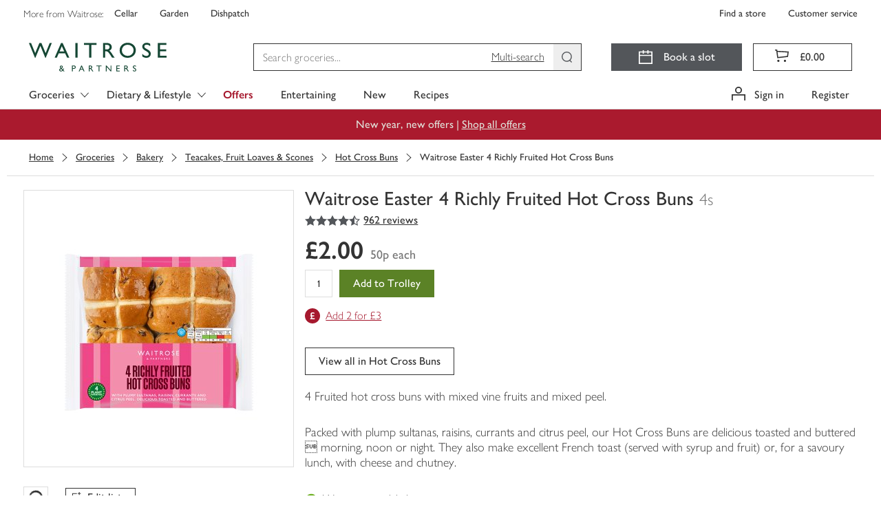

--- FILE ---
content_type: text/html; charset=utf-8
request_url: https://www.waitrose.com/ecom/products/waitrose-easter-4-richly-fruited-hot-cross-buns/576970-794942-794943
body_size: 178537
content:
<!DOCTYPE html><html lang="en-GB"><head><meta charSet="UTF-8" data-next-head=""/><meta name="viewport" content="width=device-width, initial-scale=1.0" data-next-head=""/><link rel="apple-touch-icon" href="https://www.waitrose.com/ecom/assets/favicon/favicon-180x180.png" data-next-head=""/><meta property="og:title" content="Waitrose &amp; Partners" data-next-head=""/><meta property="og:site_name" content="Waitrose.com" data-next-head=""/><meta property="og:locale" content="en_US" data-next-head=""/><meta property="og:description" content="Buy quality groceries and wine from Waitrose Partners" data-next-head=""/><meta property="og:image" content="https://www.waitrose.com/ecom/assets/favicon/favicon-180x180.png" data-next-head=""/><meta property="og:image:width" content="114" data-next-head=""/><meta property="og:image:height" content="114" data-next-head=""/><meta property="og:card" content="summary" data-next-head=""/><meta property="og:creator" content="Waitrose &amp; Partners" data-next-head=""/><meta property="og:site" content="Waitrose &amp; Partners" data-next-head=""/><title data-next-head="">Waitrose Easter 4 Richly Fruited Hot Cross Buns | Waitrose &amp; Partners</title><meta name="description" content="Buy Waitrose Easter 4 Richly Fruited Hot Cross Buns online from Waitrose today. Picked, packed and delivered by hand in convenient 1-hour slots" data-next-head=""/><meta name="keywords" content="Waitrose Easter 4 Richly Fruited Hot Cross Buns, waitrose groceries, waitrose food, waitrose, uk" data-next-head=""/><link rel="preload" as="font" crossorigin="anonymous" type="font/woff2" href="/ecom/assets/fonts/GillSansNovaJL-Medium.woff2"/><link rel="preload" as="font" crossorigin="anonymous" type="font/woff2" href="/ecom/assets/fonts/GillSansNovaJL-SemiBold.woff2"/><link rel="preload" as="font" crossorigin="anonymous" type="font/woff2" href="/ecom/assets/fonts/GillSansNovaJL-Light.woff2"/><link rel="preload" as="font" crossorigin="anonymous" type="font/woff" href="/ecom/assets/fonts/Waitrose-glyph-v6.woff"/><link rel="preload" href="/ecom/assets/mfe/browse/_next/static/css/4f52e1d8d1a8cdc4.css" as="style"/><link rel="preload" href="/ecom/assets/mfe/browse/_next/static/css/07359405777fa055.css" as="style"/><link rel="preload" href="/ecom/assets/mfe/browse/_next/static/css/4320e7426eb75411.css" as="style"/><link rel="preload" href="/ecom/assets/mfe/browse/_next/static/css/14882219cd8b2c49.css" as="style"/><link rel="preload" href="/ecom/assets/mfe/browse/_next/static/css/5fab0223cfe5cd33.css" as="style"/><base href="/" data-next-head=""/><script data-next-head="">
              window.__WTR_BROWSE__ = window.__WTR_BROWSE__ || {};
              window.__WTR_BROWSE__.useMonetateDirectRequest = true;
            </script><script type="application/ld+json" data-testid="seo-meta-breadcrumbs" data-next-head="">{"@context":"http://schema.org/","@type":"BreadcrumbList","itemListElement":[{"@type":"ListItem","position":"1","name":"Groceries","item":"https://www.waitrose.com/ecom/shop/browse/groceries"},{"@type":"ListItem","position":"2","name":"Bakery","item":"https://www.waitrose.com/ecom/shop/browse/groceries/bakery"},{"@type":"ListItem","position":"3","name":"Teacakes, Fruit Loaves & Scones","item":"https://www.waitrose.com/ecom/shop/browse/groceries/bakery/teacakes_fruit_loaves_and_scones"},{"@type":"ListItem","position":"4","name":"Hot Cross Buns","item":"https://www.waitrose.com/ecom/shop/browse/groceries/bakery/teacakes_fruit_loaves_and_scones/hot_cross_buns"}]}</script><script type="application/ld+json" data-testid="seo-structured-data" data-next-head="">{"@context":"http://schema.org/","@type":"Product","@id":null,"name":"Waitrose Easter 4 Richly Fruited Hot Cross Buns","image":"https://ecom-su-static-prod.wtrecom.com/images/products/9/LN_576970_BP_9.jpg","description":"4 Fruited hot cross buns with mixed vine fruits and mixed peel.","mpn":"576970","brand":{"@type":"Brand","name":"Waitrose Ltd"},"aggregateRating":{"@type":"AggregateRating","ratingValue":"4.6175","reviewCount":"962"},"offers":{"@type":"Offer","price":"2","itemCondition":"http://schema.org/NewCondition","availability":"http://schema.org/InStock","priceCurrency":"GBP","seller":{"@type":"Organization","name":"Waitrose"}}}</script><script id="botDetection" data-nscript="beforeInteractive">window.__isBot__ = true;</script><script id="noexternal" data-nscript="beforeInteractive">var includeExternal = document.location.search.indexOf('noexternal', 0) === -1;</script><script id="dataLayerInit" data-nscript="beforeInteractive">window.dataLayer = window.dataLayer || [];</script><script id="monetateTag" data-nscript="beforeInteractive">if (includeExternal) {
            var monetateT = new Date().getTime();
            (function() {
                var p = document.location.protocol;
                if (p == "http:" || p == "https:") {
                    var m = document.createElement('script'); m.type = 'text/javascript'; m.async = true; m.src = (p == "https:" ? "https://s" : "http://") + "e.monetate.net/js/2/a-18da6672/p/waitrose.com/custom.js";
                    var s = document.getElementsByTagName('script')[0]; s.parentNode.insertBefore(m, s);
                }
            })();
          }</script><script id="ssrConfigSetup" data-nscript="beforeInteractive">window.__browse_ssr_config__ = {"cfDomain":"https://ecom-su-static-prod.wtrecom.com","environment":{"name":"prod"},"applicationName":"wtr-website-browse","clientHost":"https://www.waitrose.com","cookieDomain":"waitrose.com","clientSideLogging":{"enabled":false},"thirdParty":{"apmRum":{"transactionSampleRate":1,"url":"https://wtr-ecom-logging-prod.apm.eu-west-1.aws.found.io","logLevel":"error"},"bazaarvoice":{"scriptPath":"https://apps.bazaarvoice.com/deployments/waitrose-grocery/ecom/production/en_GB/bv.js"},"googleAnalytics":{"collectApiUrl":"https://www.google-analytics.com/mp/collect","measurementId":"G-8YN3DG5SKT","apiKey":"32cQoUIDR8qFW7e7manC1g"},"monetate":{"apiUrl":"https://engine.monetate.net/api","apiChannel":"a-18da6672/p/waitrose.com"},"citrusAd":{"apiUrl":"https://wtr-digital-analytics.ew.r.appspot.com"},"aem":{"scene7":{"path":"https://waitrose-prod.scene7.com/is/image/waitroseprod/"}}},"services":{"apiGatewayUrl":"https://www.waitrose.com","authorizationServer":{"url":"https://auth.waitrose.com"},"favourites":{"path":"/api/favourites2-prod"},"products":{"path":"/api/products-prod"},"content":{"path":"/api/content-prod"},"taxonomy":{"path":"/api/taxonomy-entity-prod"},"featureFlags":{"url":"https://ecom-su-service-switch-prod.wtrecom.com","maxAge":10000,"defaults":{"bypassMonetateApi":false,"sentry":true}},"graphql":{"path":"/api/graphql-prod"},"tokenClient":{"path":"/api/token-client-prod"},"shoppingContext":{"path":"/api/shopping-context-prod"},"shoppingLists":{"path":"api/shopping-lists-prod"},"substitutionsOrchestration":{"path":"api/substitutions-orchestration-prod"},"reviews":{"path":"/api/reviews-prod"},"decisioner":{"path":"/api/decisioner-prod"},"redirects":{"url":"https://www.waitrose.com/ecom/redirects.json","maxAge":300000}},"mfe":{"entrypoint":{"protocol":"http","host":"wtr-website-entrypoint","port":8080}},"version":"master-50ba7826"};</script><link rel="stylesheet" href="/ecom/assets/mfe/browse/_next/static/css/4f52e1d8d1a8cdc4.css" data-n-g=""/><link rel="stylesheet" href="/ecom/assets/mfe/browse/_next/static/css/07359405777fa055.css" data-n-p=""/><link rel="stylesheet" href="/ecom/assets/mfe/browse/_next/static/css/4320e7426eb75411.css" data-n-p=""/><link rel="stylesheet" href="/ecom/assets/mfe/browse/_next/static/css/14882219cd8b2c49.css" data-n-p=""/><link rel="stylesheet" href="/ecom/assets/mfe/browse/_next/static/css/5fab0223cfe5cd33.css" data-n-p=""/><noscript data-n-css=""></noscript><script defer="" noModule="" src="/ecom/assets/mfe/browse/_next/static/chunks/polyfills-42372ed130431b0a.js"></script><script src="https://tags.pw.adn.cloud/5RZA5V/activation.js" defer="" data-nscript="beforeInteractive"></script><script id="sharedDeps" src="/ecom/assets/shared/wtr_shared_19.2.11.js" defer="" data-nscript="beforeInteractive"></script><script src="/ecom/assets/mfe/browse/_next/static/chunks/webpack-66889932d6e672af.js" defer=""></script><script src="/ecom/assets/mfe/browse/_next/static/chunks/framework-77dff60c8c44585c.js" defer=""></script><script src="/ecom/assets/mfe/browse/_next/static/chunks/main-d4dbc0b1cd6ba92a.js" defer=""></script><script src="/ecom/assets/mfe/browse/_next/static/chunks/pages/_app-9eb5e2842dbb449e.js" defer=""></script><script src="/ecom/assets/mfe/browse/_next/static/chunks/b49b5657-449c96d6b02bc2a5.js" defer=""></script><script src="/ecom/assets/mfe/browse/_next/static/chunks/07c2d338-d15b8ddb7d3e0b3f.js" defer=""></script><script src="/ecom/assets/mfe/browse/_next/static/chunks/864-25c349adc3c66954.js" defer=""></script><script src="/ecom/assets/mfe/browse/_next/static/chunks/8165-c66bd027c4f9e7a3.js" defer=""></script><script src="/ecom/assets/mfe/browse/_next/static/chunks/5178-5f853d850a38182e.js" defer=""></script><script src="/ecom/assets/mfe/browse/_next/static/chunks/9649-cd178a836d6bd456.js" defer=""></script><script src="/ecom/assets/mfe/browse/_next/static/chunks/1131-7d506ff35fcfc3d4.js" defer=""></script><script src="/ecom/assets/mfe/browse/_next/static/chunks/6177-dfe568819c9140e2.js" defer=""></script><script src="/ecom/assets/mfe/browse/_next/static/chunks/7816-0e98caceaf47c8a3.js" defer=""></script><script src="/ecom/assets/mfe/browse/_next/static/chunks/6649-a3b3188a443e3674.js" defer=""></script><script src="/ecom/assets/mfe/browse/_next/static/chunks/5183-49c80c5482ea9663.js" defer=""></script><script src="/ecom/assets/mfe/browse/_next/static/chunks/1409-951aebff69efe69c.js" defer=""></script><script src="/ecom/assets/mfe/browse/_next/static/chunks/pages/ecom/products/%5B...slug%5D-5b55bd51104a28b4.js" defer=""></script><script src="/ecom/assets/mfe/browse/_next/static/eo8iz6NRfpURw_oKiciim/_buildManifest.js" defer=""></script><script src="/ecom/assets/mfe/browse/_next/static/eo8iz6NRfpURw_oKiciim/_ssgManifest.js" defer=""></script></head><body><div id="__next"><div id="assembly-http-header-fragment">
      <link data-chunk="headerFragment" rel="stylesheet" href="/ecom/assets/mfe/common/3893.8054576f92cf77b73fbb.css">
<link data-chunk="headerFragment" rel="stylesheet" href="/ecom/assets/mfe/common/2090.0f23fb58b0078a13c21c.css">
<link data-chunk="headerFragment" rel="stylesheet" href="/ecom/assets/mfe/common/4970.0d45ac78b3c3387caadf.css">
<link data-chunk="headerFragment" rel="stylesheet" href="/ecom/assets/mfe/common/headerFragment.1f2ab18a9ea4fb62310d.css">
      <header id="common-header-root" class="common-root">
        <style>
          .common-mfe-header {
            height: 50px;
            visibility: hidden;

            @media (min-width: 992px) {
              height: 159px;
            }
          }
        </style><div class="header___DXol5_common common-mfe-header" data-testid="site-header"><a class="skipLink___gHV7V_common" data-testid="skipLink">Skip to main content</a><nav class="wrapper___A2Gcb_common" role="navigation" aria-label="Top Navigation Bar"><div class="container___AlXJY_common topNavContainer___ufFIy_common"><div class="row row___S1uBB_common"><div class="specialistShopLinksWrapper___eeXo3_common" data-testid="specialist-shop-links"><span class="legend___K5mCd_common">More from Waitrose: </span><a role="link" href="http://www.waitrosecellar.com/?utm_source=waitrose.com&amp;utm_medium=Referral&amp;utm_campaign=topnav_control_cellar" rel="noopener noreferrer" target="_blank" class="specialistShopLink___nGisV_common basic___ZmyDf_common">Cellar</a><a role="link" href="http://www.waitrosegarden.com/?utm_source=waitrose.com&amp;utm_medium=Referral&amp;utm_campaign=topnav_control_garden" rel="noopener noreferrer" target="_blank" class="specialistShopLink___nGisV_common basic___ZmyDf_common">Garden</a><a role="link" href="https://dishpatch.co.uk/?utm_source=waitrose.com&amp;utm_medium=Referral&amp;utm_campaign=topnav_dishpatch" rel="noopener noreferrer" target="_blank" class="specialistShopLink___nGisV_common basic___ZmyDf_common">Dishpatch</a></div><div class="customerServiceLinksWrapper___bK8aI_common" data-testid="customer-service-links"><a role="link" href="https://www.waitrose.com/find-a-store/" data-testid="find-a-store" class="customerServiceLink___YL7cC_common basic___ZmyDf_common">Find a store</a><a role="link" href="/ecom/help-information/customer-service" data-testid="customer-service" class="customerServiceLink___YL7cC_common basic___ZmyDf_common">Customer service</a></div></div></div></nav><div class="desktop___XEfw6_common"><div class="dropdownG1G2Hidden___KX6KU_common"><a id="301134" href="/ecom/shop/browse/groceries/fresh_and_chilled">Fresh &amp; Chilled</a><a id="300119" href="/ecom/shop/browse/groceries/bakery">Bakery</a><a id="300635" href="/ecom/shop/browse/groceries/food_cupboard">Food Cupboard</a><a id="300000" href="/ecom/shop/browse/groceries/frozen">Frozen</a><a id="300468" href="/ecom/shop/browse/groceries/beer_wine_and_spirits">Beer, Wine &amp; Spirits</a><a id="303347" href="/ecom/shop/browse/groceries/tea_coffee_and_soft_drinks">Tea, Coffee &amp; Soft Drinks</a><a id="302429" href="/ecom/shop/browse/groceries/household">Household</a><a id="301999" href="/ecom/shop/browse/groceries/toiletries_health_and_beauty">Toiletries, Health &amp; Beauty</a><a id="300257" href="/ecom/shop/browse/groceries/baby_and_toddler">Baby &amp; Toddler</a><a id="465564" href="/ecom/shop/browse/groceries/pet">Pet</a><a id="df9fe45b-1ffa-4e9e-981d-261a557c6b9c" href="/ecom/shop/browse/groceries/home">Home</a><a id="214b2bc5-2674-4dc4-b1b4-8af0f8ccc55c" href="/ecom/shop/browse/groceries/shop_by_occasion">Shop by Occasion</a><a id="348577" href="/ecom/shop/browse/groceries/new">New</a><a id="231718" href="/ecom/shop/browse/groceries/organic_shop">Organic Shop</a><a id="b159126f-a2b8-4a42-af13-94c8cae9c34f" href="/ecom/shop/browse/groceries/first_for_welfare">First For Welfare</a><a id="234676" href="/ecom/shop/browse/groceries/dietary_and_lifestyle">Dietary &amp; Lifestyle</a><a id="464564" href="/ecom/shop/browse/groceries/waitrose_brands">Waitrose Brands</a><a id="b1fb0ad0-7254-4019-a2bf-466f3451b79f" href="/ecom/shop/browse/groceries/brandsnew">BrandsNew</a><a id="519066" href="/ecom/shop/browse/groceries/everyday_value">Everyday Value</a><a id="357564" href="/ecom/shop/browse/groceries/valentines_day">Valentine&#x27;s Day</a><a id="437565" href="/ecom/shop/browse/groceries/new_years_eve/party_food">Party Food</a><a id="437576" href="/ecom/shop/browse/groceries/new_years_eve/wine_fizz_and_drinks">Wine, Fizz &amp; Drinks</a><a id="437582" href="/ecom/shop/browse/groceries/new_years_eve/dine_in">Dine In</a><a id="301135" href="/ecom/shop/browse/groceries/fresh_and_chilled/fresh_fruit">Fresh Fruit</a><a id="301136" href="/ecom/shop/browse/groceries/fresh_and_chilled/fresh_vegetables">Fresh Vegetables</a><a id="312064" href="/ecom/shop/browse/groceries/fresh_and_chilled/in_season_fruit_and_vegetables">In Season Fruit &amp; Vegetables</a><a id="301137" href="/ecom/shop/browse/groceries/fresh_and_chilled/fresh_salad_and_herbs">Fresh Salad &amp; Herbs</a><a id="301149" href="/ecom/shop/browse/groceries/fresh_and_chilled/ready_meals">Ready Meals</a><a id="301138" href="/ecom/shop/browse/groceries/fresh_and_chilled/fresh_meat">Fresh Meat</a><a id="301139" href="/ecom/shop/browse/groceries/fresh_and_chilled/fresh_chicken_and_poultry">Fresh Chicken &amp; Poultry</a><a id="301140" href="/ecom/shop/browse/groceries/fresh_and_chilled/chilled_fish_and_seafood">Chilled Fish &amp; Seafood</a><a id="301141" href="/ecom/shop/browse/groceries/fresh_and_chilled/milk_butter_and_eggs">Milk, Butter &amp; Eggs</a><a id="301142" href="/ecom/shop/browse/groceries/fresh_and_chilled/cheese">Cheese</a><a id="301143" href="/ecom/shop/browse/groceries/fresh_and_chilled/yogurts">Yogurts</a><a id="301145" href="/ecom/shop/browse/groceries/fresh_and_chilled/chilled_juice_smoothies_and_drinks">Chilled Juice, Smoothies &amp; Drinks</a><a id="301146" href="/ecom/shop/browse/groceries/fresh_and_chilled/cooked_meats_deli_and_dips">Cooked Meats, Deli &amp; Dips</a><a id="301148" href="/ecom/shop/browse/groceries/fresh_and_chilled/pies_quiches_and_savoury_snacks">Pies, Quiches &amp; Savoury Snacks</a><a id="301144" href="/ecom/shop/browse/groceries/fresh_and_chilled/desserts">Desserts</a><a id="301344" href="/ecom/shop/browse/groceries/fresh_and_chilled/easy_to_cook_meals">Easy To Cook Meals</a><a id="301150" href="/ecom/shop/browse/groceries/fresh_and_chilled/fresh_pizza_and_garlic_bread">Fresh Pizza &amp; Garlic Bread</a><a id="301151" href="/ecom/shop/browse/groceries/fresh_and_chilled/fresh_pasta_and_sauces">Fresh Pasta &amp; Sauces</a><a id="301152" href="/ecom/shop/browse/groceries/fresh_and_chilled/fresh_soups">Fresh Soups</a><a id="301154" href="/ecom/shop/browse/groceries/fresh_and_chilled/vegetarian_food">Vegetarian Food</a><a id="462564" href="/ecom/shop/browse/groceries/fresh_and_chilled/vegan">Vegan</a><a id="301147" href="/ecom/shop/browse/groceries/fresh_and_chilled/food_to_go">Food To Go</a><a id="300121" href="/ecom/shop/browse/groceries/bakery/bread">Bread</a><a id="458064" href="/ecom/shop/browse/groceries/bakery/fresh_bread">Fresh Bread</a><a id="300130" href="/ecom/shop/browse/groceries/bakery/cakes_and_tarts">Cakes &amp; Tarts</a><a id="300122" href="/ecom/shop/browse/groceries/bakery/rolls_bagels_and_thins">Rolls, Bagels &amp; Thins</a><a id="300124" href="/ecom/shop/browse/groceries/bakery/baguettes_ciabatta_and_continental_breads">Baguettes, Ciabatta &amp; Continental Breads</a><a id="300123" href="/ecom/shop/browse/groceries/bakery/wraps_tortillas_and_pitta_bread">Wraps, Tortillas &amp; Pitta Bread</a><a id="300131" href="/ecom/shop/browse/groceries/bakery/birthday_and_celebration_cakes">Birthday &amp; Celebration Cakes</a><a id="300128" href="/ecom/shop/browse/groceries/bakery/croissants_brioche_and_pastries">Croissants, Brioche &amp; Pastries</a><a id="300127" href="/ecom/shop/browse/groceries/bakery/crumpets_pancakes_and_waffles">Crumpets, Pancakes &amp; Waffles</a><a id="455566" href="/ecom/shop/browse/groceries/bakery/doughnuts_muffins_and_cookies">Doughnuts, Muffins &amp; Cookies</a><a id="300125" href="/ecom/shop/browse/groceries/bakery/part_baked_bread_and_rolls">Part Baked Bread &amp; Rolls</a><a id="300132" href="/ecom/shop/browse/groceries/bakery/teacakes_fruit_loaves_and_scones">Teacakes, Fruit Loaves &amp; Scones</a><a id="52124b9b-e887-4671-958e-b59a3bf49bf3" href="/ecom/shop/browse/groceries/bakery/patisserie">Patisserie</a><a id="300636" href="/ecom/shop/browse/groceries/food_cupboard/breakfast_cereal">Breakfast Cereal</a><a id="300638" href="/ecom/shop/browse/groceries/food_cupboard/crisps_snacks_and_nuts">Crisps, Snacks &amp; Nuts</a><a id="300639" href="/ecom/shop/browse/groceries/food_cupboard/chocolate_and_sweets">Chocolate &amp; Sweets</a><a id="300640" href="/ecom/shop/browse/groceries/food_cupboard/biscuits_and_crackers">Biscuits &amp; Crackers</a><a id="300642" href="/ecom/shop/browse/groceries/food_cupboard/tins_cans_and_packets">Tins, Cans &amp; Packets</a><a id="300643" href="/ecom/shop/browse/groceries/food_cupboard/rice_pasta_and_pulses">Rice, Pasta &amp; Pulses</a><a id="300644" href="/ecom/shop/browse/groceries/food_cupboard/sugar_and_home_baking">Sugar &amp; Home Baking</a><a id="300637" href="/ecom/shop/browse/groceries/food_cupboard/jam_honey_and_spreads">Jam, Honey &amp; Spreads</a><a id="300645" href="/ecom/shop/browse/groceries/food_cupboard/dried_herbs_oils_and_vinegar">Dried Herbs, Oils &amp; Vinegar</a><a id="300647" href="/ecom/shop/browse/groceries/food_cupboard/condiments_dressings_and_marinades">Condiments, Dressings &amp; Marinades</a><a id="300648" href="/ecom/shop/browse/groceries/food_cupboard/jarred_goods_pickles_and_olives">Jarred Goods, Pickles &amp; Olives</a><a id="300649" href="/ecom/shop/browse/groceries/food_cupboard/desserts">Desserts</a><a id="300646" href="/ecom/shop/browse/groceries/food_cupboard/cooking_sauces_and_meal_kits">Cooking Sauces &amp; Meal Kits</a><a id="300011" href="/ecom/shop/browse/groceries/frozen/ice_cream_frozen_yogurt_and_sorbets">Ice Cream, Frozen Yogurt &amp; Sorbets</a><a id="300001" href="/ecom/shop/browse/groceries/frozen/frozen_vegetables_herbs_and_rice">Frozen Vegetables, Herbs &amp; Rice</a><a id="300003" href="/ecom/shop/browse/groceries/frozen/frozen_fish_and_seafood">Frozen Fish &amp; Seafood</a><a id="300002" href="/ecom/shop/browse/groceries/frozen/frozen_meat_and_poultry">Frozen Meat &amp; Poultry</a><a id="300004" href="/ecom/shop/browse/groceries/frozen/frozen_chips_and_potatoes">Frozen Chips &amp; Potatoes</a><a id="300007" href="/ecom/shop/browse/groceries/frozen/frozen_ready_meals">Frozen Ready Meals</a><a id="300009" href="/ecom/shop/browse/groceries/frozen/frozen_desserts">Frozen Desserts</a><a id="300010" href="/ecom/shop/browse/groceries/frozen/frozen_fruits_and_smoothie_mixes">Frozen Fruits &amp; Smoothie Mixes</a><a id="300005" href="/ecom/shop/browse/groceries/frozen/frozen_bread_croissants_and_pastry">Frozen Bread, Croissants &amp; Pastry</a><a id="300006" href="/ecom/shop/browse/groceries/frozen/frozen_pizza">Frozen Pizza</a><a id="300008" href="/ecom/shop/browse/groceries/frozen/frozen_snacks_and_party_food">Frozen Snacks &amp; Party Food</a><a id="300013" href="/ecom/shop/browse/groceries/frozen/frozen_vegetarian_food">Frozen Vegetarian Food</a><a id="494566" href="/ecom/shop/browse/groceries/frozen/frozen_vegan">Frozen Vegan</a><a id="300012" href="/ecom/shop/browse/groceries/frozen/ice_cubes">Ice Cubes</a><a id="300471" href="/ecom/shop/browse/groceries/beer_wine_and_spirits/wine">Wine</a><a id="300472" href="/ecom/shop/browse/groceries/beer_wine_and_spirits/champagne_and_sparkling_wine">Champagne &amp; Sparkling Wine</a><a id="300469" href="/ecom/shop/browse/groceries/beer_wine_and_spirits/beer">Beer</a><a id="300470" href="/ecom/shop/browse/groceries/beer_wine_and_spirits/cider">Cider</a><a id="300473" href="/ecom/shop/browse/groceries/beer_wine_and_spirits/spirits_and_liqueurs">Spirits &amp; Liqueurs</a><a id="dae0eac2-2be4-4476-a0cd-5a88ef5afbd9" href="/ecom/shop/browse/groceries/beer_wine_and_spirits/cocktails_and_pre_mixed_drinks">Cocktails &amp; Pre Mixed Drinks</a><a id="429581" href="/ecom/shop/browse/groceries/beer_wine_and_spirits/alcohol_free_and_low_alcohol_drinks">Alcohol Free and Low Alcohol Drinks</a><a id="300474" href="/ecom/shop/browse/groceries/beer_wine_and_spirits/tonic_and_mixers">Tonic &amp; Mixers</a><a id="300476" href="/ecom/shop/browse/groceries/beer_wine_and_spirits/ice_cubes_lemons_and_limes">Ice Cubes, Lemons &amp; Limes</a><a id="282676" href="/ecom/shop/browse/groceries/beer_wine_and_spirits/glassware_and_barware">Glassware &amp; Barware</a><a id="515564" href="/ecom/shop/browse/groceries/beer_wine_and_spirits/gifts">Gifts</a><a id="303348" href="/ecom/shop/browse/groceries/tea_coffee_and_soft_drinks/tea">Tea</a><a id="303349" href="/ecom/shop/browse/groceries/tea_coffee_and_soft_drinks/coffee">Coffee</a><a id="303350" href="/ecom/shop/browse/groceries/tea_coffee_and_soft_drinks/hot_chocolate_and_malts">Hot Chocolate &amp; Malts</a><a id="303357" href="/ecom/shop/browse/groceries/tea_coffee_and_soft_drinks/water">Water</a><a id="303356" href="/ecom/shop/browse/groceries/tea_coffee_and_soft_drinks/squash_and_cordials">Squash &amp; Cordials</a><a id="303352" href="/ecom/shop/browse/groceries/tea_coffee_and_soft_drinks/juices">Juices</a><a id="a3ea30d5-ad0a-4d0a-9a26-b848c31cd13c" href="/ecom/shop/browse/groceries/tea_coffee_and_soft_drinks/fizzy_drinks">Fizzy Drinks</a><a id="1467652f-3dbe-4bfe-987d-c3d3fb725e36" href="/ecom/shop/browse/groceries/tea_coffee_and_soft_drinks/adult_drinks_and_mixers">Adult Drinks &amp; Mixers</a><a id="c4aafefb-25e0-420d-a382-168cda00fa7f" href="/ecom/shop/browse/groceries/tea_coffee_and_soft_drinks/sports_and_energy_drinks">Sports &amp; Energy Drinks</a><a id="188d6e1c-b3a8-4d0e-857d-f909aa714474" href="/ecom/shop/browse/groceries/tea_coffee_and_soft_drinks/functional_and_wellness_drinks">Functional &amp; Wellness Drinks</a><a id="8c3eaa42-11bc-4d94-8bcd-d2958a42f778" href="/ecom/shop/browse/groceries/tea_coffee_and_soft_drinks/kids_and_lunchbox_drinks">Kids &amp; Lunchbox Drinks</a><a id="302439" href="/ecom/shop/browse/groceries/household/laundry_and_detergents">Laundry &amp; Detergents</a><a id="302430" href="/ecom/shop/browse/groceries/household/toilet_rolls">Toilet Rolls</a><a id="302441" href="/ecom/shop/browse/groceries/household/cleaning_cupboard">Cleaning Cupboard</a><a id="302432" href="/ecom/shop/browse/groceries/household/dishwashing">Dishwashing</a><a id="302440" href="/ecom/shop/browse/groceries/household/general_household">General Household</a><a id="302433" href="/ecom/shop/browse/groceries/household/kitchen_rolls">Kitchen Rolls</a><a id="302434" href="/ecom/shop/browse/groceries/household/cling_film_foils_and_food_storage">Cling Film, Foils &amp; Food Storage</a><a id="302437" href="/ecom/shop/browse/groceries/household/candles_and_air_fresheners">Candles &amp; Air Fresheners</a><a id="302436" href="/ecom/shop/browse/groceries/household/bin_bags">Bin Bags</a><a id="302438" href="/ecom/shop/browse/groceries/household/eco_friendly">Eco Friendly</a><a id="302431" href="/ecom/shop/browse/groceries/household/tissues">Tissues</a><a id="302435" href="/ecom/shop/browse/groceries/household/light_bulbs">Light Bulbs</a><a id="4d4a87e0-3b08-4188-9547-9c6fcaa8adaf" href="/ecom/shop/browse/groceries/household/bigger_packs">Bigger Packs</a><a id="302002" href="/ecom/shop/browse/groceries/toiletries_health_and_beauty/bath_shower_and_soap">Bath, Shower &amp; Soap</a><a id="302000" href="/ecom/shop/browse/groceries/toiletries_health_and_beauty/dental_care">Dental Care</a><a id="302001" href="/ecom/shop/browse/groceries/toiletries_health_and_beauty/hair_care">Hair Care</a><a id="302011" href="/ecom/shop/browse/groceries/toiletries_health_and_beauty/pharmacy_and_health">Pharmacy &amp; Health</a><a id="394564" href="/ecom/shop/browse/groceries/toiletries_health_and_beauty/facial_skincare">Facial Skincare</a><a id="302004" href="/ecom/shop/browse/groceries/toiletries_health_and_beauty/deodorants_and_body_sprays">Deodorants &amp; Body Sprays</a><a id="302013" href="/ecom/shop/browse/groceries/toiletries_health_and_beauty/body_care">Body Care</a><a id="341564" href="/ecom/shop/browse/groceries/toiletries_health_and_beauty/health_and_beauty_gifting">Health &amp; Beauty Gifting</a><a id="302006" href="/ecom/shop/browse/groceries/toiletries_health_and_beauty/tissues">Tissues</a><a id="382564" href="/ecom/shop/browse/groceries/toiletries_health_and_beauty/mens_toiletries">Men&#x27;s Toiletries</a><a id="302003" href="/ecom/shop/browse/groceries/toiletries_health_and_beauty/shaving_and_hair_removal">Shaving &amp; Hair Removal</a><a id="302008" href="/ecom/shop/browse/groceries/toiletries_health_and_beauty/sensitive_bladder_and_incontinence">Sensitive Bladder &amp; Incontinence</a><a id="365065" href="/ecom/shop/browse/groceries/toiletries_health_and_beauty/natural_beauty">Natural Beauty</a><a id="302010" href="/ecom/shop/browse/groceries/toiletries_health_and_beauty/tights_and_socks">Tights &amp; Socks</a><a id="522082" href="/ecom/shop/browse/groceries/toiletries_health_and_beauty/period_and_intimate_care">Period &amp; Intimate Care</a><a id="1f9addb0-8120-4e33-bd7d-f11f874424c6" href="/ecom/shop/browse/groceries/toiletries_health_and_beauty/sun_creams_and_after_sun">Sun Creams &amp; After Sun</a><a id="522564" href="/ecom/shop/browse/groceries/baby_and_toddler/baby_and_toddler_food">Baby &amp; Toddler Food</a><a id="300260" href="/ecom/shop/browse/groceries/baby_and_toddler/milk_and_formula">Milk &amp; Formula</a><a id="300263" href="/ecom/shop/browse/groceries/baby_and_toddler/baby_and_toddler_toiletries">Baby &amp; Toddler Toiletries</a><a id="300259" href="/ecom/shop/browse/groceries/baby_and_toddler/baby_and_toddler_wipes">Baby &amp; Toddler Wipes</a><a id="300258" href="/ecom/shop/browse/groceries/baby_and_toddler/nappies_and_pants">Nappies &amp; Pants</a><a id="522608" href="/ecom/shop/browse/groceries/baby_and_toddler/bottles_and_breast_feeding_accessories">Bottles &amp; Breast Feeding Accessories</a><a id="300264" href="/ecom/shop/browse/groceries/baby_and_toddler/baby_and_toddler_healthcare">Baby &amp; Toddler Healthcare</a><a id="300269" href="/ecom/shop/browse/groceries/baby_and_toddler/brands">Brands</a><a id="300272" href="/ecom/shop/browse/groceries/baby_and_toddler/baby_and_child_toys">Baby &amp; Child Toys</a><a id="522613" href="/ecom/shop/browse/groceries/baby_and_toddler/baby_toys_clothing_and_laundry">Baby Toys, Clothing &amp; Laundry</a><a id="465565" href="/ecom/shop/browse/groceries/pet/cats">Cats</a><a id="465580" href="/ecom/shop/browse/groceries/pet/dogs">Dogs</a><a id="465602" href="/ecom/shop/browse/groceries/pet/bird_food">Bird Food</a><a id="465607" href="/ecom/shop/browse/groceries/pet/shop_by_brand">Shop By Brand</a><a id="e3ba899d-2d4d-4c53-b3d2-13b9f0273e88" href="/ecom/shop/browse/groceries/pet/treats">Treats</a><a id="9b29275a-0797-4a09-a14f-9045b21d3c96" href="/ecom/shop/browse/groceries/home/cook_and_dine">Cook &amp; Dine</a><a id="3db83d46-2cca-4dca-bf3f-2607ae7cebf7" href="/ecom/shop/browse/groceries/home/bedding">Bedding</a><a id="13a56fbf-6e92-4247-8ed6-041ab6bac1dc" href="/ecom/shop/browse/groceries/home/bath_and_bathroom_accessories">Bath &amp; Bathroom Accessories</a><a id="b4f3e816-8024-468c-b7f3-5b7bc568083d" href="/ecom/shop/browse/groceries/home/garden_and_outdoor">Garden &amp; Outdoor</a><a id="a897977e-781d-4dd8-aa94-0fb7e0154e63" href="/ecom/shop/browse/groceries/home/candles_and_home_fragrance">Candles &amp; Home Fragrance</a><a id="b923e7d7-8200-4322-945e-6cf9b28f62af" href="/ecom/shop/browse/groceries/home/home_accessories">Home Accessories</a><a id="66013b4d-b4a2-400a-80c8-09bbcaadefc3" href="/ecom/shop/browse/groceries/home/fresh_flowers_and_plants">Fresh Flowers &amp; Plants</a><a id="cf6441d7-3a53-44c8-90b7-3b64ab706c45" href="/ecom/shop/browse/groceries/home/toys">Toys</a><a id="8ab32d9b-93f8-4b18-9ce4-96da002ac9ae" href="/ecom/shop/browse/groceries/home/cards_gifts_and_party">Cards, Gifts &amp; Party</a><a id="8783da91-12bf-4832-b328-4dc81db34472" href="/ecom/shop/browse/groceries/home/reusable_bags">Reusable Bags</a><a id="846712b2-442e-450f-9310-10d14f4ef171" href="/ecom/shop/browse/groceries/home/electricals">Electricals</a><a id="aece1a5b-53a3-41e1-8b98-b34558a29984" href="/ecom/shop/browse/groceries/home/stationery_home_office_and_electricals">Stationery, Home Office &amp; Electricals</a><a id="c3334d63-5a65-4780-8d69-ebb3df21d96b" href="/ecom/shop/browse/groceries/home/sewing_clothes_care_and_repair">Sewing, Clothes Care &amp; Repair</a><a id="30609ffd-7e88-4c72-8689-e09fc3a0fc7a" href="/ecom/shop/browse/groceries/home/utility">Utility</a><a id="66a5c9f0-625a-4946-b469-35b89b0c0656" href="/ecom/shop/browse/groceries/home/newsagent_and_tobacconist">Newsagent &amp; Tobacconist</a><a id="302833" href="/ecom/shop/browse/groceries/kitchen_dining_and_home/newsagents">Newsagents</a><a id="c37242c5-49ec-4845-82a3-1b42fd85af0f" href="/ecom/shop/browse/groceries/shop_by_occasion/gifts">Gifts</a><a id="74050552-f1ff-41e0-8512-5f48a9a8ddd1" href="/ecom/shop/browse/groceries/shop_by_occasion/build_a_food_hamper">Build a Food Hamper</a><a id="f88815d3-fc34-46a7-8b35-48aa6b15039d" href="/ecom/shop/browse/groceries/shop_by_occasion/charcuterie">Charcuterie</a><a id="f159466d-b3e9-46ad-84d8-d5d3eafdd893" href="/ecom/shop/browse/groceries/shop_by_occasion/afternoon_tea">Afternoon Tea</a><a id="a6887bde-92fd-4852-923b-27addc08e988" href="/ecom/shop/browse/groceries/shop_by_occasion/easy_cook_dinner">Easy Cook Dinner</a><a id="1469014a-6c72-4633-97da-b16569b44b9f" href="/ecom/shop/browse/groceries/shop_by_occasion/lunchbox_essentials">Lunchbox Essentials</a><a id="bf73dc35-40b3-425d-8b78-9d5822f5fa9c" href="/ecom/shop/browse/groceries/shop_by_occasion/work_from_home_lunch">Work from Home Lunch</a><a id="0c9f443e-20c7-4aa3-ae3f-9448d5254fec" href="/ecom/shop/browse/groceries/shop_by_occasion/bottomless_brunch">Bottomless Brunch</a><a id="57054f48-a426-4385-9bd0-f12e57755873" href="/ecom/shop/browse/groceries/shop_by_occasion/breakfast_on_the_go">Breakfast on the Go</a><a id="1a8e6caf-dd31-43d2-b773-e45d5ec8a86a" href="/ecom/shop/browse/groceries/shop_by_occasion/movie_night">Movie Night</a><a id="348579" href="/ecom/shop/browse/groceries/new/fresh_chilled_and_bakery">Fresh, Chilled &amp; Bakery</a><a id="348586" href="/ecom/shop/browse/groceries/new/drinks">Drinks</a><a id="368569" href="/ecom/shop/browse/groceries/new/food_cupboard">Food Cupboard</a><a id="348581" href="/ecom/shop/browse/groceries/new/household_and_family">Household &amp; Family</a><a id="368576" href="/ecom/shop/browse/groceries/new/toiletries_health_and_beauty">Toiletries, Health &amp; Beauty</a><a id="368570" href="/ecom/shop/browse/groceries/new/frozen">Frozen</a><a id="338074" href="/ecom/shop/browse/groceries/organic_shop/duchy_organic">Duchy Organic</a><a id="231719" href="/ecom/shop/browse/groceries/organic_shop/fresh_and_chilled">Fresh &amp; Chilled</a><a id="231720" href="/ecom/shop/browse/groceries/organic_shop/bakery">Bakery</a><a id="231721" href="/ecom/shop/browse/groceries/organic_shop/frozen">Frozen</a><a id="231722" href="/ecom/shop/browse/groceries/organic_shop/food_cupboard">Food Cupboard</a><a id="231723" href="/ecom/shop/browse/groceries/organic_shop/tea_coffee_and_soft_drinks">Tea, Coffee &amp; Soft Drinks</a><a id="231724" href="/ecom/shop/browse/groceries/organic_shop/beer_wine_and_spirits">Beer, Wine &amp; Spirits</a><a id="232211" href="/ecom/shop/browse/groceries/organic_shop/free_from">Free From</a><a id="445564" href="/ecom/shop/browse/groceries/organic_shop/pet_food">Pet Food</a><a id="468064" href="/ecom/shop/browse/groceries/organic_shop/baby">Baby</a><a id="468065" href="/ecom/shop/browse/groceries/organic_shop/beauty">Beauty</a><a id="c3e1ea24-6bda-45d0-90d3-f3cf2df0a923" href="/ecom/shop/browse/groceries/organic_shop/household">Household</a><a id="ec640462-671f-40f9-867c-366f620351da" href="/ecom/shop/browse/groceries/first_for_welfare/better_chicken_commitment">Better Chicken Commitment</a><a id="0d16abd9-8c31-41b7-92e9-98ca3198e70c" href="/ecom/shop/browse/groceries/first_for_welfare/free_range_pork">Free Range Pork</a><a id="88c0034a-ac8a-4f21-9d5d-653a20d114bf" href="/ecom/shop/browse/groceries/first_for_welfare/british_lamb">British Lamb</a><a id="287c203b-1b93-4ddc-87fc-ecf5d5c0abc0" href="/ecom/shop/browse/groceries/first_for_welfare/free_range_eggs">Free Range Eggs</a><a id="c3a0fa18-bdd8-4d50-9727-1802675a4601" href="/ecom/shop/browse/groceries/first_for_welfare/british_beef">British Beef</a><a id="76af9d9e-a9cd-4ff7-b36b-3d138b8c519c" href="/ecom/shop/browse/groceries/first_for_welfare/continental_charcuterie">Continental Charcuterie</a><a id="93e72e4f-c83f-4dc2-a37d-004a98d26456" href="/ecom/shop/browse/groceries/first_for_welfare/responsibly_sourced_fish">Responsibly Sourced Fish</a><a id="c765df07-293f-4cf9-8b2e-5d9eca743098" href="/ecom/shop/browse/groceries/dietary_and_lifestyle/30_plants_a_week">30 Plants a Week</a><a id="234679" href="/ecom/shop/browse/groceries/dietary_and_lifestyle/vegan">Vegan</a><a id="234677" href="/ecom/shop/browse/groceries/dietary_and_lifestyle/free_from">Free From</a><a id="234678" href="/ecom/shop/browse/groceries/dietary_and_lifestyle/vegetarian">Vegetarian</a><a id="1a679aa0-5407-49f9-ac2a-fa2d09a0564b" href="/ecom/shop/browse/groceries/dietary_and_lifestyle/high_protein">High Protein</a><a id="286220" href="/ecom/shop/browse/groceries/dietary_and_lifestyle/healthy_options">Healthy Options</a><a id="523067" href="/ecom/shop/browse/groceries/dietary_and_lifestyle/alcohol_free_and_low_alcohol_drinks">Alcohol Free and Low Alcohol Drinks</a><a id="234680" href="/ecom/shop/browse/groceries/dietary_and_lifestyle/kosher">Kosher</a><a id="498064" href="/ecom/shop/browse/groceries/dietary_and_lifestyle/b_corp">B Corp</a><a id="510564" href="/ecom/shop/browse/groceries/dietary_and_lifestyle/fairtrade">Fairtrade</a><a id="533565" href="/ecom/shop/browse/groceries/dietary_and_lifestyle/functional_and_wellness_drinks">Functional &amp; Wellness Drinks</a><a id="a381de33-bad1-47b5-943b-851ca268bc41" href="/ecom/shop/browse/groceries/dietary_and_lifestyle/plant_living">Plant Living</a><a id="77ea2216-c542-4068-a812-2fa7068a0599" href="/ecom/shop/browse/groceries/dietary_and_lifestyle/meat_free">Meat Free</a><a id="428064" href="/ecom/shop/browse/groceries/waitrose_brands/no1_waitrose_and_partners">No.1 Waitrose &amp; Partners</a><a id="448564" href="/ecom/shop/browse/groceries/waitrose_brands/essential_waitrose_and_partners">Essential Waitrose &amp; Partners</a><a id="464567" href="/ecom/shop/browse/groceries/waitrose_brands/duchy_organic_waitrose_and_partners">Duchy Organic Waitrose &amp; Partners</a><a id="464592" href="/ecom/shop/browse/groceries/waitrose_brands/cooks_ingredients">Cooks Ingredients</a><a id="483564" href="/ecom/shop/browse/groceries/waitrose_brands/the_levantine_table">The Levantine Table</a><a id="502066" href="/ecom/shop/browse/groceries/waitrose_brands/plantliving">PlantLiving</a><a id="6ce1ced5-d5f9-4ff3-85d7-1b96ce68170a" href="/ecom/shop/browse/groceries/waitrose_brands/waitrose_and_partners_foundation">Waitrose &amp; Partners Foundation</a><a id="4014e941-2b69-48d3-a549-864017fdc83c" href="/ecom/shop/browse/groceries/waitrose_brands/leckford_estate">Leckford Estate</a><a id="0508b76c-b945-4226-adc9-8285328c6bf3" href="/ecom/shop/browse/groceries/brandsnew/ottolenghi">Ottolenghi</a><a id="23188d46-fee1-4514-9096-1c9e89c7168b" href="/ecom/shop/browse/groceries/brandsnew/wildfarmed">Wildfarmed</a><a id="d4085ebf-7cac-465e-b25e-6b9e0c9778e7" href="/ecom/shop/browse/groceries/brandsnew/gymkhana_sauces">Gymkhana Sauces</a><a id="28ddb31c-d8c8-4da2-b3e6-8487ee90291d" href="/ecom/shop/browse/groceries/brandsnew/all_dressed_up">All Dressed Up</a><a id="d0acbe6a-40db-4aeb-ac2f-b81b4a0d4595" href="/ecom/shop/browse/groceries/brandsnew/bang_curry_kits">Bang! Curry Kits</a><a id="bc632858-749d-4e50-80ec-a691e49b6ee9" href="/ecom/shop/browse/groceries/brandsnew/baz_and_co">Baz &amp; Co</a><a id="314beaf5-be09-4957-b783-8193c3a4a3dd" href="/ecom/shop/browse/groceries/brandsnew/bella_and_duke">Bella &amp; Duke</a><a id="be873c4c-a1f3-45f9-850b-cb4de89c7c18" href="/ecom/shop/browse/groceries/brandsnew/blanco_nino">Blanco Nino</a><a id="f80aeac5-4155-422f-a84b-4bd97e6d1cfb" href="/ecom/shop/browse/groceries/brandsnew/charitea">ChariTea</a><a id="52c8dc6e-fbe8-43e8-b776-37a6f56839b0" href="/ecom/shop/browse/groceries/brandsnew/freja">Freja</a><a id="9d9bb54f-ff08-4b07-87d3-79cfe95402b5" href="/ecom/shop/browse/groceries/brandsnew/good_phats">Good Phats</a><a id="a7abc73c-c81a-4405-9356-1cce0199eb6f" href="/ecom/shop/browse/groceries/brandsnew/hip_pop">Hip Pop</a><a id="dc00fc4b-21df-452b-aa45-f95228fd30f4" href="/ecom/shop/browse/groceries/brandsnew/living_things">Living Things</a><a id="00596a73-3f38-40ff-bd7c-6176f3c9af08" href="/ecom/shop/browse/groceries/brandsnew/ocean_saver">Ocean Saver</a><a id="57ec3d83-12aa-4d38-ad1d-2eba50b97c8a" href="/ecom/shop/browse/groceries/brandsnew/odysea">Odysea</a><a id="34dbf0e6-e7f1-4148-aba9-bd9139a9a0d4" href="/ecom/shop/browse/groceries/brandsnew/ole_and_steen">Ole &amp; Steen</a><a id="aa6a4e86-d1ad-4fd6-88e1-96dd24eed21b" href="/ecom/shop/browse/groceries/brandsnew/omega_pressery">Omega Pressery</a><a id="a0e73af6-88db-4637-8745-e6c816bace5c" href="/ecom/shop/browse/groceries/brandsnew/planet_farms">Planet Farms</a><a id="f9b538fb-81c2-40e1-aefc-978b7b4ce98b" href="/ecom/shop/browse/groceries/brandsnew/presto_coffee">Presto Coffee</a><a id="f22dddb2-84ba-406c-bf21-b62df1dbbbe5" href="/ecom/shop/browse/groceries/brandsnew/punchy">Punchy</a><a id="86db3f3b-a916-4633-a9ef-7ce4fba3c721" href="/ecom/shop/browse/groceries/brandsnew/rhythm_108">Rhythm 108</a><a id="a91e1c04-154d-42d8-8c2c-24c8f9aeaf78" href="/ecom/shop/browse/groceries/brandsnew/symplicity">Symplicity</a><a id="ad3dbe9a-eb84-4ddc-b10f-ee9c1b5d1894" href="/ecom/shop/browse/groceries/brandsnew/tap_social">Tap Social</a><a id="842d6511-e230-4376-a220-935b97ece8c5" href="/ecom/shop/browse/groceries/brandsnew/the_estate_dairy">The Estate Dairy</a><a id="46c891ed-cfcb-4c35-bda1-06be1bacd129" href="/ecom/shop/browse/groceries/brandsnew/the_glorious_mess">The Glorious Mess</a><a id="30af50e0-ff32-44b3-9138-b34348cb39d3" href="/ecom/shop/browse/groceries/brandsnew/the_good_crisp_company">The Good Crisp Company</a><a id="31509256-68ec-49d1-b025-d764aa996cf8" href="/ecom/shop/browse/groceries/brandsnew/tiba_tempeh">Tiba Tempeh</a><a id="708b105f-fd97-4fe2-a374-e78859f11d74" href="/ecom/shop/browse/groceries/brandsnew/tonic_health">Tonic Health</a><a id="d9cf4ae9-56a9-4b1d-901a-81e512b07e89" href="/ecom/shop/browse/groceries/brandsnew/torres">Torres</a><a id="14008a76-1cd1-47fd-8541-a6a66c8f335c" href="/ecom/shop/browse/groceries/brandsnew/wilderbee">Wilderbee</a><a id="519565" href="/ecom/shop/browse/groceries/pancake_day/ready_made_pancakes_and_crepes">Ready Made Pancakes &amp; Crepes</a><a id="519566" href="/ecom/shop/browse/groceries/pancake_day/pancake_mix_and_ingredients">Pancake Mix &amp; Ingredients</a><a id="519567" href="/ecom/shop/browse/groceries/pancake_day/toppings_and_sauces">Toppings &amp; Sauces</a><a id="519568" href="/ecom/shop/browse/groceries/pancake_day/vegan_and_free_from_pancakes">Vegan &amp; Free From Pancakes</a><a id="519067" href="/ecom/shop/browse/groceries/everyday_value/fruit_veg_and_salad">Fruit, Veg &amp; Salad</a><a id="519068" href="/ecom/shop/browse/groceries/everyday_value/chilled_meat_and_fish">Chilled Meat &amp; Fish</a><a id="519069" href="/ecom/shop/browse/groceries/everyday_value/dairy_and_eggs">Dairy &amp; Eggs</a><a id="519070" href="/ecom/shop/browse/groceries/everyday_value/food_cupboard">Food Cupboard</a><a id="519072" href="/ecom/shop/browse/groceries/everyday_value/bakery_and_deli">Bakery &amp; Deli</a><a id="519073" href="/ecom/shop/browse/groceries/everyday_value/frozen">Frozen</a><a id="519074" href="/ecom/shop/browse/groceries/everyday_value/tea_coffee_and_soft_drinks">Tea, Coffee &amp; Soft Drinks</a><a id="519075" href="/ecom/shop/browse/groceries/everyday_value/health_and_beauty">Health &amp; Beauty</a><a id="519076" href="/ecom/shop/browse/groceries/everyday_value/pet_and_household">Pet &amp; Household</a><a id="466851" href="/ecom/shop/browse/groceries/newsagents/books">Books</a><a id="466876" href="/ecom/shop/browse/groceries/newsagents/newspapers">Newspapers</a><a id="466891" href="/ecom/shop/browse/groceries/newsagents/tobacconist">Tobacconist</a><a id="0d45410d-53e8-425a-bcce-4b2b8c02c2e4" href="/ecom/shop/browse/groceries/back_to_school/nursery_and_pre-school">Nursery &amp; Pre-School</a><a id="77ffe09d-9182-4b52-bc17-e3ba0b671b7a" href="/ecom/shop/browse/groceries/taste_of_japan/menyu">Menyu</a><a id="db774423-a4fd-4499-bf9e-1f1bb0fbc4df" href="/ecom/shop/browse/groceries/taste_of_japan/japanese_ingredients">Japanese Ingredients</a><a id="38ed8b6d-d85d-47a5-b20d-7ffb59cc6769" href="/ecom/shop/browse/groceries/taste_of_japan/sushi_and_bowls">Sushi and Bowls</a><a id="136a07d5-fc0c-4b99-8142-7bb8f8da5646" href="/ecom/shop/browse/groceries/taste_of_japan/japanese_sake_and_beer">Japanese Sake and Beer</a><a id="58226fbb-a36e-4a2a-a947-42b46fbd6864" href="/ecom/shop/browse/groceries/taste_of_japan/japanese_desserts_and_drinks">Japanese Desserts and Drinks</a><a id="404569" href="/ecom/shop/browse/groceries/mothers_day/mothers_day_gifts">Mother&#x27;s Day Gifts</a><a id="402065" href="/ecom/shop/browse/groceries/valentines_day/valentines_day_chocolate_and_sweets">Valentine&#x27;s Day Chocolate &amp; Sweets</a><a id="402067" href="/ecom/shop/browse/groceries/valentines_day/valentines_day_meal_ideas">Valentine&#x27;s Day Meal Ideas</a><a id="402066" href="/ecom/shop/browse/groceries/valentines_day/valentines_day_gifts_cards_and_wrap">Valentine&#x27;s Day Gifts, Cards &amp; Wrap</a><a id="418108b7-477e-46f4-8cba-bd72208b4c48" href="/ecom/shop/browse/groceries/valentines_day/valentines_day_flowers">Valentine&#x27;s Day Flowers</a><a id="29e3aae2-2d99-41fa-a107-72c77900e519" href="/ecom/shop/browse/groceries/valentines_day/valentines_day_wine_fizz_and_drinks">Valentine&#x27;s Day Wine, Fizz &amp; Drinks</a><a id="25fe6c0d-f86c-4ade-9ea2-a4af3fa0777b" href="/ecom/shop/browse/groceries/valentines_day/valentines_day_breakfast">Valentine&#x27;s Day Breakfast</a><a id="f4934508-539b-4f21-aa9f-7b3e182157a1" href="/ecom/shop/browse/groceries/valentines_day/valentines_day_baking">Valentine&#x27;s Day Baking</a><a id="ae6fb4a9-dddc-4b59-a984-d9e38dbbd1df" href="/ecom/shop/browse/groceries/burns_night/burns_supper_inspiration">Burns Supper Inspiration</a><a id="e6227b44-b57a-4671-8bcd-59c6e31e0727" href="/ecom/shop/browse/groceries/burns_night/desserts">Desserts</a><a id="d134b8d8-98bc-4cd1-9527-cdc57a3e3d87" href="/ecom/shop/browse/groceries/burns_night/whisky">Whisky</a><a id="238875c5-5c6c-4344-8ee6-dbe9d39323de" href="/ecom/shop/browse/groceries/lunar_new_year/cooking_ingredients">Cooking Ingredients</a><a id="892a419e-dd9f-47ac-adc0-d79f4902bcd8" href="/ecom/shop/browse/groceries/lunar_new_year/ready_meals">Ready Meals</a><a id="831ce657-8e94-4070-9a49-bb1353031286" href="/ecom/shop/browse/groceries/lunar_new_year/accessories">Accessories</a><a id="a887d286-74a4-4a06-b0cf-6e64a7d5b1d6" href="/ecom/shop/browse/groceries/health_and_wellness/vitamin_d">Vitamin D</a><a id="49ad03cc-2b3c-4400-9f93-3229fab39546" href="/ecom/shop/browse/groceries/health_and_wellness/iron">Iron</a><a id="a222cd80-9ba5-4cf1-be14-7b71e2c781ae" href="/ecom/shop/browse/groceries/health_and_wellness/female_health">Female Health</a><a id="1e32d2fe-b53c-412b-9362-a97d7925487a" href="/ecom/shop/browse/groceries/best_of_british/fruit_and_vegetables">Fruit and Vegetables</a><a id="1acfff40-5bbb-4f3e-85b6-d22bbb2481f0" href="/ecom/shop/browse/groceries/best_of_british/meat_and_fish">Meat and Fish</a><a id="05123f31-e783-4bc5-98d0-d69836c56125" href="/ecom/shop/browse/groceries/best_of_british/dairy_and_eggs">Dairy and Eggs</a></div><div class="desktopHeader___sHwqS_common" data-testid="DesktopHeader"><div class="container___AlXJY_common container___TFgiU_common"><div class="mobileMenu___lhd1P_common"><div class="menuWrapper___nCdUG_common" data-testid="small-screen-menu-wrapper" role="presentation"><button aria-controls="slide-out-navigation" aria-expanded="false" aria-label="Toggle shop menu" class="menuButton___n5W4z_common visible-xs-block visible-sm-block visible-md-block" data-testid="small-screen-menu-button" type="button"><svg aria-hidden="true" focusable="false" height="20px" width="20px" data-testid="BurgerIcon" viewBox="0 0 20 20" xmlns="http://www.w3.org/2000/svg"><path fill="currentColor" d="M1 16.4516H19V18H1V16.4516ZM1 2H19V3.54839H1V2ZM1 9.22581H19V10.7742H1V9.22581Z"></path></svg></button><div data-testid="small-screen-menu" id="slide-out-navigation" class="menu___eEc3O_common" style="display:none"><div class="topWrapper___W2ZVf_common"><div class="closeWrapper___YXX3Q_common"><button class="closeButton___Je6ty_common" data-testid="close-button" type="button"><span class="srOnly___s634X_common">Close</span><svg aria-hidden="true" focusable="false" height="16px" width="16px" viewBox="0 0 20 20" xmlns="http://www.w3.org/2000/svg"><path fill="currentColor" d="M19 2.2L17.8 1L10 8.8L2.2 1L1 2.2L8.8 10L1 17.8L2.2 19L10 11.2L17.8 19L19 17.8L11.2 10L19 2.2Z"></path></svg></button></div></div><div style="transform:translateX(100%);position:absolute" class="menuLevel___BcoZw_common"><h4 class="navTitle___cOMWk_common">Main menu</h4><button class="button___ubdjz_common" tabindex="-1" type="button" data-testid="Groceries-menu-link-10051"><div class="nameWrapper___zOVbe_common"><span>Groceries</span></div><svg aria-hidden="true" focusable="false" height="16px" width="16px" class="descendantsIcon___I7xFB_common" viewBox="0 0 20 20" xmlns="http://www.w3.org/2000/svg"><path fill="currentColor" d="M13.75 10L4 18.9L5.05 20L16 10L5.05 0L4.05 1.1L13.75 10Z"></path></svg></button><button class="button___ubdjz_common" tabindex="-1" type="button" data-testid="menu-link-SEASONAL"><div class="nameWrapper___zOVbe_common"></div><svg aria-hidden="true" focusable="false" height="16px" width="16px" class="descendantsIcon___I7xFB_common" viewBox="0 0 20 20" xmlns="http://www.w3.org/2000/svg"><path fill="currentColor" d="M13.75 10L4 18.9L5.05 20L16 10L5.05 0L4.05 1.1L13.75 10Z"></path></svg></button><a role="link" data-actiontype="redirect" data-origincomponent="mobile megamenu link" data-shortdescription="Entertaining" tabindex="-1" data-testid="Entertaining-menu-link-1" href="/ecom/shop/browse/entertaining" class="link___yfMeC_common basic___ZmyDf_common"><div class="nameWrapper___zOVbe_common"><span>Entertaining</span></div></a><a role="link" data-actiontype="redirect" data-origincomponent="mobile megamenu link" data-shortdescription="Offers" tabindex="-1" data-testid="Offers-menu-link-OFFERS" href="/ecom/shop/browse/offers" class="link___yfMeC_common offer___dFwod_common basic___ZmyDf_common"><div class="nameWrapper___zOVbe_common"><span>Offers</span></div></a><a role="link" data-actiontype="redirect" data-origincomponent="mobile megamenu link" data-shortdescription="New" tabindex="-1" data-testid="New-menu-link-NEW" href="/ecom/shop/browse/groceries/new" class="link___yfMeC_common basic___ZmyDf_common"><div class="nameWrapper___zOVbe_common"><span>New</span></div></a><a role="link" data-actiontype="redirect" data-origincomponent="mobile megamenu link" data-shortdescription="Recipes" tabindex="-1" data-testid="Recipes-menu-link-RECIPES" href="/ecom/recipes" class="link___yfMeC_common basic___ZmyDf_common"><div class="nameWrapper___zOVbe_common"><span>Recipes</span></div></a><a role="link" data-actiontype="redirect" data-origincomponent="mobile megamenu link" data-shortdescription="Inspiration" tabindex="-1" data-testid="Inspiration-menu-link-INSPIRATION" href="/ecom/content/inspiration" class="link___yfMeC_common basic___ZmyDf_common"><div class="nameWrapper___zOVbe_common"><span>Inspiration</span></div></a><a role="link" data-actiontype="redirect" data-origincomponent="mobile megamenu link" data-shortdescription="[object Object]" tabindex="-1" data-testid="menu-link-SLOT_BUTTON" href="/ecom/serviceselection" class="link___yfMeC_common basic___ZmyDf_common"><div class="nameWrapper___zOVbe_common"><span>Book a slot</span></div></a><h4 class="navTitle___cOMWk_common">My account</h4><a role="link" data-actiontype="redirect" data-origincomponent="mobile megamenu link" data-shortdescription="Sign in" tabindex="-1" data-testid="Sign in-menu-link-SIGN_IN" href="/ecom/login" class="link___yfMeC_common basic___ZmyDf_common"><div class="nameWrapper___zOVbe_common"><span>Sign in</span></div></a><a role="link" data-actiontype="redirect" data-origincomponent="mobile megamenu link" data-shortdescription="Register" tabindex="-1" data-testid="Register-menu-link-REGISTER" href="/api/token-client-prod/v1/auth??prompt=login&amp;screen_hint=signup&amp;redirect=/ecom/auth-success" class="link___yfMeC_common basic___ZmyDf_common"><div class="nameWrapper___zOVbe_common"><span>Register</span></div></a><h4 class="navTitle___cOMWk_common"></h4><a role="link" data-actiontype="redirect" data-origincomponent="mobile megamenu link" data-shortdescription="Find a store" tabindex="-1" data-testid="Find a store-menu-link-FIND_A_STORE" href="https://www.waitrose.com/find-a-store" class="link___yfMeC_common basic___ZmyDf_common"><div class="nameWrapper___zOVbe_common"><span>Find a store</span></div></a><a role="link" data-actiontype="redirect" data-origincomponent="mobile megamenu link" data-shortdescription="Customer service" tabindex="-1" data-testid="Customer service-menu-link-CUSTOMER_SERVICE" href="/ecom/help-information/customer-service" class="link___yfMeC_common basic___ZmyDf_common"><div class="nameWrapper___zOVbe_common"><span>Customer service</span></div></a><a role="link" data-actiontype="redirect" data-origincomponent="mobile megamenu link" data-shortdescription="Home" tabindex="-1" data-testid="Home-menu-link-HOME" href="/" class="link___yfMeC_common basic___ZmyDf_common"><div class="nameWrapper___zOVbe_common"><span>Home</span></div></a><div class="cmsLinks___PG6Hm_common"><a role="link" data-actiontype="redirect" data-origincomponent="mobile megamenu link" data-shortdescription="CELLAR" data-testid="CELLAR-menu-link-cmsmenu-cellar-title" aria-label="Waitrose Cellar. Explore more than 1,200 beers, wines and spirits. Opens in new window" href="https://www.waitrosecellar.com/?utm_source=waitrose.com&amp;utm_medium=Referral&amp;utm_campaign=megamenu_cellar" target="_blank" class="menuCard___mlDmn_common basic___ZmyDf_common"><img class="linkImg___kYAKw_common" alt="CELLAR" src="https://waitrose-prod.scene7.com/is/image/waitroseprod/wine-2?$Waitrose-Image-Preset-95$&amp;wid=200&amp;fit=constrain,0" loading="lazy" height="80" width="80"/><span class="textWrapper___RBzeL_common"><span class="title___vw0Yy_common">CELLAR</span><span class="description___gHoDs_common">Explore more than 1,200 beers, wines and spirits</span></span></a><a role="link" data-actiontype="redirect" data-origincomponent="mobile megamenu link" data-shortdescription="GARDEN" data-testid="GARDEN-menu-link-cmsmenu-garden-title" aria-label="Waitrose Garden. All your gardening needs - to plants, seeds, tools &amp; furniture. Opens in new window" href="https://www.waitrosegarden.com/?utm_source=waitrose.com&amp;utm_medium=Referral&amp;utm_campaign=megamenu_garden" target="_blank" class="menuCard___mlDmn_common basic___ZmyDf_common"><img class="linkImg___kYAKw_common" alt="GARDEN" src="https://waitrose-prod.scene7.com/is/image/waitroseprod/garden-1?$Waitrose-Image-Preset-95$&amp;wid=160&amp;fit=constrain,0" loading="lazy" height="80" width="80"/><span class="textWrapper___RBzeL_common"><span class="title___vw0Yy_common">GARDEN</span><span class="description___gHoDs_common">All your gardening needs - to plants, seeds, tools &amp; furniture</span></span></a><a role="link" data-actiontype="redirect" data-origincomponent="mobile megamenu link" data-shortdescription="DISHPATCH" data-testid="DISHPATCH-menu-link-cmsmenu-dishpatch-title" aria-label="Chef-created set menus, by restaurant-quality meal delivery experts Dishpatch. Opens in new window" href="https://dishpatch.co.uk/?utm_source=waitrose.com&amp;utm_medium=Referral&amp;utm_campaign=megamenu_dispatch" target="_blank" class="menuCard___mlDmn_common basic___ZmyDf_common"><img class="linkImg___kYAKw_common" alt="DISHPATCH" src="https://waitrose-prod.scene7.com/is/image/waitroseprod/dishpatch?$Waitrose-Image-Preset-95$&amp;wid=160&amp;fit=constrain,0" loading="lazy" height="80" width="80"/><span class="textWrapper___RBzeL_common"><span class="title___vw0Yy_common">DISHPATCH</span><span class="description___gHoDs_common">Chef-created set menus, by restaurant-quality meal delivery experts Dishpatch.</span></span></a></div></div></div><div class="menuOverlay___aNSti_common" data-testid="small-screen-menu-overlay" role="presentation" style="display:none"></div></div></div><div class="mobileLogo___T1aGq_common"><div class="wrapper___yNbit_common"><a class="link___eCJ3N_common" href="/ecom/shop/browse/groceries"><svg class="logoSmall___aYHBR_common green___B0sNM_common" height="29" viewBox="0 0 211 58" width="106" xmlns="http://www.w3.org/2000/svg"><title>Waitrose and Partners</title><path d="M51.33 57.81V41.74h5.16c1.54 0 2.77.42 3.7 1.24a4.3 4.3 0 0 1 1.38 3.34c0 .93-.21 1.8-.7 2.52a4.01 4.01 0 0 1-1.93 1.53c-.99.37-1.89.5-3.51.48h-1.76v6.96h-2.34Zm4.76-14.03h-2.42v5.03h2.58c1.73 0 2.93-.77 2.93-2.54-.03-1.67-1.04-2.5-3.09-2.5Zm16.38-2.12h1.62l7.23 16.15h-2.36l-2.16-4.76h-6.88L67.9 57.8h-2.37l6.94-16.15Zm3.4 9.35-2.6-5.83-2.42 5.83h5.02Zm26.53-9.27h13.53v2.04h-5.6V57.8H108V43.78h-5.6v-2.04Zm31.93.03h2.18v16.07h-2l-10.87-12.37v12.37h-2.15V41.77h1.86l10.95 12.47V41.77h.03Zm9.07 0h9.14v2.03h-6.83v4.9h6.6v2.07h-6.6v4.98h7.04v2.04h-9.35V41.77ZM86.72 57.81V41.74h4.1c1.61 0 2.92.4 3.87 1.22a4 4 0 0 1 1.44 3.25c0 .93-.24 1.75-.7 2.44a4.11 4.11 0 0 1-1.96 1.54c.5.34 1.01.8 1.52 1.37.5.59 1.17 1.6 2.04 3.05.56.9 1.04 1.59 1.39 2.07l.85 1.13H96.5l-.8-1.24-1.17-1.8-.85-1.25a11.3 11.3 0 0 0-1.3-1.58c-.4-.4-.72-.67-1.04-.83a3.7 3.7 0 0 0-1.64-.26h-.62v7h-2.36v-.04Zm3.03-14.08h-.7v5.05h.88c1.17 0 1.97-.1 2.42-.29a2.41 2.41 0 0 0 1.39-2.28c0-1-.56-1.9-1.55-2.25-.5-.16-1.3-.23-2.44-.23Zm69.44 14.08V41.74h4.1c1.61 0 2.92.4 3.87 1.22a4 4 0 0 1 1.44 3.25c0 .93-.24 1.75-.7 2.44a4.11 4.11 0 0 1-1.96 1.54c.5.34 1.01.8 1.52 1.37.5.59 1.16 1.6 2.04 3.05.56.9 1.04 1.59 1.38 2.07l.86 1.13h-2.77l-.8-1.24-1.17-1.8-.85-1.25a11.3 11.3 0 0 0-1.3-1.58c-.4-.4-.72-.67-1.04-.83-.32-.18-.9-.26-1.65-.26h-.6v7h-2.37v-.04Zm3.03-14.08h-.7v5.05h.88c1.17 0 1.97-.1 2.42-.29a2.41 2.41 0 0 0 1.39-2.28c0-1-.56-1.9-1.55-2.25-.5-.16-1.3-.23-2.44-.23Zm18.98 7.36-1.76-1.06a7.57 7.57 0 0 1-2.34-1.99 3.66 3.66 0 0 1-.69-2.22c0-1.27.46-2.3 1.33-3.07a4.9 4.9 0 0 1 3.43-1.2c1.36 0 2.58.37 3.7 1.14v2.62a5.38 5.38 0 0 0-3.75-1.66 3.1 3.1 0 0 0-1.86.53c-.48.34-.72.79-.72 1.32 0 .48.19.93.53 1.35.35.42.93.87 1.73 1.32l1.75 1.04c1.97 1.16 2.96 2.65 2.96 4.47a4.1 4.1 0 0 1-1.3 3.15c-.88.8-2 1.22-3.38 1.22-1.6 0-3.03-.47-4.36-1.45v-2.92c1.25 1.57 2.68 2.36 4.33 2.36.72 0 1.33-.21 1.8-.6.49-.4.73-.9.73-1.52 0-1.03-.72-1.96-2.13-2.83ZM36.55 54.3a12.96 12.96 0 0 0 2.1-4.62h-2.2c-.4 1.04-.77 2.07-1.39 3.02l-2.84-3.1c1.44-.82 2.87-2.35 2.84-4.13a3.32 3.32 0 0 0-1.2-2.54c-.76-.66-1.72-1-2.89-1-1.2 0-2.15.34-2.87 1.03a3.23 3.23 0 0 0-1.04 2.67c.08 1.27.75 2.28 1.97 3.68-.37.22-1.22.77-1.52 1.01-1.35 1.11-2.25 2.36-1.9 4.4.2 1.35 1.27 3.04 3.98 3.25a7.2 7.2 0 0 0 5.58-2.04l1.8 1.88h2.93l-3.35-3.52Zm-5.53-10.28c.93-.03 1.7.58 1.84 1.37.13.77-.32 1.49-.85 1.99-.3.3-.67.58-1.15.87-.47-.42-.87-.9-1.14-1.37a2.5 2.5 0 0 1-.4-1.35c0-.82.8-1.49 1.7-1.51Zm2.72 10.51c-.51.45-1.52 1.48-3.49 1.56-2 .08-2.55-1.3-2.34-2.54.22-1.22 1.12-1.85 2.48-2.67-.03-.03 2.57 2.78 3.35 3.65ZM200.05 22v-7.46h10.26v-3.47h-10.26V3.81h10.63V.34H196.2v25.14H211V22h-10.95ZM27.94 17.27 21.11.42l-.03-.08H17.5l-6.83 16.93L3.91.42 3.88.34H0l10.18 25.3.03.08h.88l8.18-20.13 8.11 20.13h.88L38.49.34h-3.82l-6.73 16.93ZM76.06.34H72.2v25.14h3.86V.34ZM182.82 11.9l-2.84-1.62a12.1 12.1 0 0 1-2.74-2.1c-.5-.58-.7-1.16-.7-1.93 0-.8.38-1.46 1.07-1.99.72-.53 1.67-.8 2.8-.8 2.01 0 3.95.86 5.7 2.55l.22.21v-4.4l-.05-.02a9.75 9.75 0 0 0-5.82-1.77c-2.27 0-4.1.6-5.46 1.85a6.3 6.3 0 0 0-2.1 4.87c0 1.35.43 2.6 1.25 3.6.93 1.17 2.1 2.18 3.6 3.08l2.7 1.64c2.16 1.35 3.27 2.75 3.27 4.18 0 .88-.37 1.62-1.09 2.23a4 4 0 0 1-2.7.85c-2.56 0-4.71-1.17-6.6-3.55l-.24-.3v4.98l.05.03a11.3 11.3 0 0 0 6.8 2.33h.2a7.3 7.3 0 0 0 5.13-1.9 6.5 6.5 0 0 0 2.07-4.98c0-2.94-1.46-5.22-4.52-7.05ZM53.7.21h-2.68l-10.77 25.1-.08.2h3.96l3.11-7.37h10.47l3.33 7.36H65L53.73.3 53.7.2Zm2.45 14.49h-7.37l3.54-8.56 3.83 8.56ZM83.82 3.79h8.7V25.5h3.82V3.8h8.67V.34H83.82V3.8Zm77.33-.11A13.67 13.67 0 0 0 151.42 0c-3.88 0-7.12 1.24-9.67 3.68a12.4 12.4 0 0 0-3.83 9.32c0 3.63 1.28 6.7 3.8 9.14a13.28 13.28 0 0 0 9.5 3.66c3.95 0 7.28-1.22 9.88-3.63a12.1 12.1 0 0 0 3.94-9.22c0-3.7-1.3-6.8-3.89-9.27Zm-9.7 18.57a9.49 9.49 0 0 1-6.83-2.63 8.85 8.85 0 0 1-2.74-6.59c0-2.73.9-4.98 2.71-6.73a9.61 9.61 0 0 1 6.94-2.62c2.66 0 4.94.9 6.78 2.65a8.8 8.8 0 0 1 2.76 6.57c0 2.65-.93 4.9-2.76 6.7a9.53 9.53 0 0 1-6.86 2.65Zm-22.38-1.94a44.08 44.08 0 0 0-3.2-4.74 11.6 11.6 0 0 0-2.15-2.01 6.3 6.3 0 0 0 2.9-2.33 6.6 6.6 0 0 0 1.12-3.84 6.5 6.5 0 0 0-2.26-5.17c-1.5-1.27-3.56-1.9-6.09-1.9h-6.46v25.13h3.83V14.67h.8a5.5 5.5 0 0 1 2.5.4c.45.24.9.6 1.56 1.24a19.8 19.8 0 0 1 2.02 2.47l1.3 1.9 1.81 2.81c.08.1.94 1.43 1.25 1.93l.03.06h4.63l-1.5-1.99c-.42-.63-1.16-1.7-2.1-3.18ZM116.8 3.65h.93c1.73 0 2.98.14 3.72.4a3.4 3.4 0 0 1 2.29 3.34c0 1.56-.77 2.8-2.05 3.42-.66.29-1.88.45-3.67.45h-1.22v-7.6Z"></path></svg><span class="srOnly___nJ0on_common">Visit Waitrose.com</span></a></div></div><div class="logo___Eaoye_common"><div class="wrapper___yNbit_common"><a class="link___eCJ3N_common" href="/ecom/shop/browse/groceries"><svg class="logoRegular___SfF41_common green___B0sNM_common" height="42" viewBox="0 0 287 61" width="196" xmlns="http://www.w3.org/2000/svg"><title>Waitrose and Partners</title><path d="M268.77.5v31.17H287v-4.02h-13.73v-9.69h12.87v-4.02h-12.87V4.53h13.33V.5h-17.83ZM43.33.5 34.8 21.98 26.07.5H21.8l-8.67 21.48L4.5.5H0l12.67 31.45h.87l10.38-25.5 10.28 25.5h.87L47.77.5h-4.44Zm58.13 0h-4.5v31.17h4.5V.5Zm144.29 18.07-3.4-2.06a16.95 16.95 0 0 1-4.47-3.8 6.91 6.91 0 0 1-1.5-4.41c0-2.45.85-4.45 2.56-5.98 1.7-1.53 3.99-2.27 6.72-2.27 2.89 0 5.01.73 7.19 2.19V7.3c-2.26-2.16-4.69-3.24-7.28-3.24-1.47 0-2.66.33-3.6 1.01a3.1 3.1 0 0 0-1.41 2.61c0 .94.23 1.7.92 2.52.7.82 1.92 1.77 3.46 2.67l3.56 2.02c3.81 2.27 5.6 5.16 5.6 8.67a8 8 0 0 1-2.56 6.11 9 9 0 0 1-6.53 2.35c-3.09-.05-5.85-.9-8.44-2.87v-5.67c2.42 3.06 5.22 4.52 8.4 4.52 1.4 0 2.57-.32 3.5-1.1a3.7 3.7 0 0 0 1.44-2.92c0-1.92-1.41-3.71-4.16-5.41ZM67.08.32h3.15l14.04 31.35h-4.59l-4.17-9.23H62.16l-3.91 9.23h-4.6L67.07.32Zm6.59 18.15-5.05-11.3-4.7 11.3h9.75ZM114.82.5h26.24v3.97H130.2v27.2h-4.5V4.47h-10.88V.5Zm39.72 31.17V.5h7.93c3.17 0 5.68.78 7.55 2.34a7.83 7.83 0 0 1 2.8 6.34c0 1.82-.46 3.39-1.38 4.7a7.95 7.95 0 0 1-3.83 2.97 14 14 0 0 1 2.93 2.68c.96 1.13 2.25 3.1 4 5.92 1.09 1.77 2 3.1 2.67 4l1.66 2.22h-5.4s-1.44-2.26-1.57-2.43l-2.26-3.5-1.67-2.44a24.74 24.74 0 0 0-2.54-3.1 9.13 9.13 0 0 0-2-1.58c-.61-.34-1.75-.5-3.21-.5h-1.17v13.56h-4.51v-.01Zm5.9-27.37h-1.34v9.84h1.7c2.27 0 3.83-.19 4.68-.57.84-.39 1.5-.97 1.98-1.76a5.14 5.14 0 0 0-.08-5.33 4.17 4.17 0 0 0-2.2-1.68c-.95-.33-2.53-.5-4.73-.5Zm45.5-4.3c4.84 0 8.86 1.52 12.08 4.58a15.13 15.13 0 0 1 4.83 11.47c0 4.6-1.62 8.4-4.87 11.4-3.25 3.02-7.34 4.52-12.28 4.52-4.72 0-8.65-1.5-11.79-4.51a15.04 15.04 0 0 1-4.72-11.32c0-4.66 1.58-8.51 4.75-11.55 3.16-3.07 7.16-4.59 12-4.59Zm.18 4.24c-3.58 0-6.53 1.12-8.83 3.35a11.36 11.36 0 0 0-3.46 8.55c0 3.35 1.16 6.16 3.47 8.38a12.01 12.01 0 0 0 8.7 3.35 12 12 0 0 0 8.73-3.42 11.38 11.38 0 0 0 3.5-8.5c0-3.3-1.16-6.07-3.5-8.33a11.9 11.9 0 0 0-8.6-3.38ZM89.7 60.86v-12.5h4.02c1.2 0 2.15.32 2.86.97a3.33 3.33 0 0 1 1.07 2.59 3.12 3.12 0 0 1-2.06 3.14c-.76.3-1.47.39-2.72.39H91.5v5.4h-1.8Zm3.7-10.9h-1.9v3.9h2c1.35 0 2.28-.6 2.28-2 .01-1.27-.79-1.9-2.38-1.9Zm15.76-1.66h1.26l5.62 12.56h-1.83l-1.67-3.7h-5.35l-1.57 3.7h-1.84l5.38-12.56Zm2.63 7.27-2.03-4.53-1.87 4.53h3.9Zm28.99-7.21h10.53v1.6h-4.37v10.9h-1.8v-10.9h-4.36v-1.6Zm29.54.01h1.7v12.49h-1.54l-8.44-9.62v9.62h-1.7V48.37h1.47l8.52 9.7v-9.7Zm11.84 0h7.1v1.6h-5.31v3.8h5.13v1.6h-5.13v3.89h5.49v1.59h-7.28V48.37Zm-57.44 12.49V48.37h3.18c1.26 0 2.28.31 3.01.94a3.13 3.13 0 0 1 1.12 2.54 3.17 3.17 0 0 1-2.08 3.07c.4.26.78.63 1.17 1.07.38.45.9 1.24 1.6 2.37.43.7.8 1.24 1.07 1.6l.67.9h-2.16l-.63-.98-.9-1.4-.67-.98c-.37-.51-.7-.93-1.02-1.24-.3-.3-.55-.5-.8-.63s-.7-.2-1.28-.2h-.47v5.43h-1.81Zm2.37-10.97h-.54v3.94h.68a5.2 5.2 0 0 0 1.87-.23 1.87 1.87 0 0 0 1.08-1.77 1.8 1.8 0 0 0-1.2-1.75 6.87 6.87 0 0 0-1.9-.19Zm71.74 10.97V48.37h3.18c1.27 0 2.28.31 3.02.94a3.13 3.13 0 0 1 1.11 2.54c0 .72-.18 1.35-.54 1.88-.37.54-.86.93-1.54 1.2.4.25.79.62 1.17 1.06.39.45.9 1.24 1.6 2.37.44.7.81 1.24 1.07 1.6l.67.9h-2.15l-.63-.98-.9-1.4-.67-.98c-.38-.51-.71-.93-1.02-1.24-.3-.3-.55-.5-.8-.63-.26-.13-.7-.2-1.29-.2h-.47v5.43h-1.8Zm2.37-10.97h-.53v3.94h.67a5.2 5.2 0 0 0 1.88-.23 1.87 1.87 0 0 0 1.07-1.77 1.8 1.8 0 0 0-1.2-1.75 6.87 6.87 0 0 0-1.89-.19Zm19.23 5.74-1.37-.83a6.04 6.04 0 0 1-1.82-1.53 2.87 2.87 0 0 1-.55-1.73c0-1 .35-1.79 1.04-2.4a3.86 3.86 0 0 1 2.67-.92c1.04 0 2 .3 2.88.88v2.02a4.15 4.15 0 0 0-2.91-1.3c-.59 0-1.08.13-1.45.4-.37.28-.57.62-.57 1.04 0 .38.15.73.42 1.05.27.32.73.67 1.33 1.03l1.37.8c1.53.91 2.3 2.07 2.3 3.48 0 1-.33 1.82-1.01 2.44a3.7 3.7 0 0 1-2.63.94 5.53 5.53 0 0 1-3.38-1.14V57.6c.98 1.22 2.1 1.84 3.37 1.84.56 0 1.03-.15 1.4-.47.38-.3.56-.7.56-1.17 0-.76-.56-1.48-1.65-2.16ZM71.77 58.05c.75-.98 1.45-2.8 1.56-3.46H71.8c-.17.51-.56 1.55-1.06 2.35l-2.27-2.46c1.12-.65 2.24-1.84 2.21-3.22a2.6 2.6 0 0 0-.93-1.98 3.29 3.29 0 0 0-2.26-.78c-.92 0-1.67.26-2.24.8a2.5 2.5 0 0 0-.82 2.07c.08 1 .58 1.78 1.54 2.88-.28.15-.95.6-1.18.78-1.06.88-1.75 1.84-1.5 3.42.17 1.04 1 2.38 3.1 2.53a5.6 5.6 0 0 0 4.33-1.58l1.41 1.47h2.27l-2.62-2.82Zm-4.22-8.03c.77-.02 1.4.4 1.51 1.05.11.65-.26 1.22-.7 1.64-.24.24-.55.48-.93.72-.4-.36-.73-.75-.95-1.14-.2-.33-.34-.71-.33-1.1 0-.7.64-1.15 1.4-1.17Zm2.1 8.28c-1.16 1.3-3.74 1.71-4.35.4-.72-1.58.63-2.6 1.72-3.24l2.63 2.84Z"></path></svg><span class="srOnly___nJ0on_common">Visit Waitrose.com</span></a></div></div><div class="inner___fFBsA_common"><div class="mobileSearch___Dw06W_common"><button aria-label="Search" class="searchBtn___hCvwa_common" type="button" data-testid="searchBtn"><svg aria-hidden="true" focusable="false" height="20px" width="20px" viewBox="0 0 20 20" xmlns="http://www.w3.org/2000/svg"><path fill="currentColor" d="M1.76 9.24A7.54 7.54 0 0 1 9.3 1.7a7.5 7.5 0 0 1 7.53 7.53 7.54 7.54 0 0 1-7.53 7.52 7.5 7.5 0 0 1-7.53-7.52ZM0 9.24a9.26 9.26 0 0 0 9.3 9.23c2 0 3.88-.65 5.4-1.7L17.54 20l1.3-1.12L16 15.65a9.14 9.14 0 0 0 2.59-6.36A9.29 9.29 0 0 0 9.29 0 9.26 9.26 0 0 0 0 9.24Z"></path></svg></button></div><div class="search___ahCTi_common"><form aria-label=" Search form" class="form___CLfOL_common" data-testid="search-form" id="search-form" role="search"><div class="border___MXy3R_common"><input aria-autocomplete="list" aria-label="Search: " autoComplete="off" class="input___XVnxR_common" data-element="search-term" placeholder="Search groceries..." type="text" value=""/><div class="submit___s83XG_common"><button aria-label="Search multiple items" class="multiSearchButton___eGCRQ_common" data-testid="multi-search-button" role="button" tabindex="0" type="button">Multi-search</button><button class="button___vXfOJ_common primaryWhite___sRkZl_common iconOnly___dUsVZ_common button___nOI74_common hidden___Dil38_common" type="button" aria-label="Clear search" data-actiontype="search" data-origincomponent="SearchForm" data-shortdescription="clear search"><svg aria-hidden="true" focusable="false" height="16px" width="16px" viewBox="0 0 20 20" xmlns="http://www.w3.org/2000/svg"><path fill="currentColor" d="M10 1.6c4.65 0 8.4 3.8 8.4 8.4 0 4.6-3.75 8.4-8.4 8.4A8.39 8.39 0 0 1 1.6 10c0-4.65 3.75-8.4 8.4-8.4ZM10 0C4.5 0 0 4.5 0 10s4.5 10 10 10 10-4.5 10-10S15.5 0 10 0Z"></path><path fill="currentColor" d="m6.3 5.08-1.2 1.2 8.48 8.5 1.2-1.21L6.3 5.08Z"></path><path fill="currentColor" d="M13.69 5.12 5.21 13.6l1.06 1.06 8.48-8.48-1.06-1.06Z"></path></svg></button><button class="button___vXfOJ_common primary___qJhSG_common iconOnly___dUsVZ_common button___AULxW_common" disabled="" type="submit" data-actiontype="search" data-origincomponent="SearchForm" data-shortdescription="search products" aria-label="Search"><svg aria-hidden="true" focusable="false" height="16px" width="16px" viewBox="0 0 20 20" xmlns="http://www.w3.org/2000/svg"><path fill="currentColor" d="M1.76 9.24A7.54 7.54 0 0 1 9.3 1.7a7.5 7.5 0 0 1 7.53 7.53 7.54 7.54 0 0 1-7.53 7.52 7.5 7.5 0 0 1-7.53-7.52ZM0 9.24a9.26 9.26 0 0 0 9.3 9.23c2 0 3.88-.65 5.4-1.7L17.54 20l1.3-1.12L16 15.65a9.14 9.14 0 0 0 2.59-6.36A9.29 9.29 0 0 0 9.29 0 9.26 9.26 0 0 0 0 9.24Z"></path></svg></button></div></div></form></div><div class="mobileSlot___HR18l_common"><div><div class="wrapper___wox4v_common" data-testid="slot-button-mobile"><div class="textOnly___vl078_common"><a class="button___vXfOJ_common secondary___mQ7Zc_common full___xc5wU_common link___x3eHU_common" aria-label="Book a slot" href="/ecom/serviceselection" data-testid="book-slot-button-mobile" type="button"><span class="typography___ebAUM_common paragraphHeading___efMGH_common noMargins___P6liO_common">Book a slot</span></a></div></div></div></div><div class="slot___BQhFf_common"><div><div class="wrapper___wox4v_common" data-testid="slot-button-desktop"><div class=""><a class="button___vXfOJ_common primary___qJhSG_common full___xc5wU_common link___x3eHU_common" aria-label="Book a slot" href="/ecom/serviceselection" data-testid="book-slot-button-desktop" type="button"><svg aria-hidden="true" focusable="false" height="20px" width="20px" viewBox="0 0 20 20" xmlns="http://www.w3.org/2000/svg"><path fill="currentColor" d="M14.1667 1.66667V0H12.5V1.66667H7.5V0H5.83333V1.66667H0V2.5V3.33333V6.66667V8.33333V18.3333V19.7222V20H20V19.7222V18.3333V8.33333V6.66667V3.33333V2.5V1.66667H14.1667ZM18.3333 18.3333H1.66667V8.33333H18.3333V18.3333ZM18.3333 6.66667H1.66667V3.33333H5.83333V5H7.5V3.33333H12.5V5H14.1667V3.33333H18.3333V6.66667Z"></path></svg><span class="typography___ebAUM_common paragraphHeading___efMGH_common noMargins___P6liO_common withStartIcon">Book a slot</span></a></div></div></div></div><div class="trolley___ZSqX6_common" data-testid="shopping-summary-container-desktop"><div class="shoppingSummary___QOMnn_common"><section class="trolleyActions___my0bh_common" data-actiontype="redirect" data-customdata="category:Header" data-origincomponent="ShoppingSummary" data-shortdescription="trolley, 0 items £0.00 total, view trolley."><a class="button___vXfOJ_common secondary___mQ7Zc_common link___x3eHU_common trolleyLink___wyZL3_common" aria-label="trolley, 0 items £0.00 total, view trolley." title="trolley, 0 items £0.00 total, view trolley." data-testid="header-trolley-link" data-actiontype="redirect" data-origincomponent="site-header accessible trolley link" data-shortdescription="Goes to trolley details" href="/ecom/shop/trolley"><span class="typography___ebAUM_common paragraphHeading___efMGH_common noMargins___P6liO_common"><div class="buttonWrapper___lhTc1_common" data-trolley-loading="false" aria-hidden="true"><span class="trolleySizeWrapper___INHTW_common"><span data-testid="trolley-size-container" class="trolleySize___M8ggP_common highlight___dyQoY_common"><div class="icon___snfJX_common"><svg aria-hidden="true" focusable="false" height="20px" width="20px" viewBox="0 0 20 20" xmlns="http://www.w3.org/2000/svg"><path fill="currentColor" d="M4.89 20a1.6 1.6 0 0 0 1.61-1.6c0-.89-.72-1.6-1.61-1.6a1.6 1.6 0 0 0-1.61 1.6c0 .88.72 1.6 1.6 1.6Z"></path><path fill="currentColor" d="M3.44 3.88 3.17 2H0v1.6h1.78l1.55 11 15.61-1.82L20 4.82 3.44 3.88Zm14.12 7.4-12.9 1.54-1-7.34 14.56.83-.66 4.97Z"></path><path fill="currentColor" d="M14.44 20a1.6 1.6 0 0 0 1.62-1.6c0-.89-.73-1.6-1.62-1.6a1.6 1.6 0 0 0-1.6 1.6c0 .88.71 1.6 1.6 1.6Z"></path></svg></div><span class="value___sw6nd_common" data-testid="shopping-summary-total-item"></span></span></span><span class="totalText___fmRSv_common">Total</span><span class="pricing___qu7Q3_common" data-testid="total-price-overview">£0.00</span></div></span></a></section></div></div><div class="signInOrTrolley___hb4Ik_common" data-testid="shopping-summary-container-mobile"><a role="link" data-testid="mobileHeaderSigninLink" href="/ecom/login" class="basic___ZmyDf_common underline-never___m6ZbN_common">Sign in</a></div></div><div class="menu___MVsq1_common"><div data-testid="DropDownNav"><button aria-controls="megamenu" aria-expanded="false" aria-label="Toggle groceries menu" class="btnMenu___z_ubt_common" data-testid="site-header-browse-groceries" id="drop-down-nav" type="button">Groceries<svg aria-hidden="true" focusable="false" height="12px" width="12px" class="icon" viewBox="0 0 20 20" xmlns="http://www.w3.org/2000/svg"><path fill="currentColor" d="M10 13.75L1.1 4L0 5.05L10 16L20 5.05L18.9 4.05L10 13.75Z"></path></svg></button><div></div></div></div><div class="links___IRvi3_common"><div class="siteHeaderLinks___iLC4C_common" data-testid="site-header-links"><nav class="primaryLinks___TG1QS_common" aria-label="Main navigation"><div role="none" data-testid="SeasonalMenu"><button aria-controls="SeasonalMenu" aria-expanded="false" aria-label="Toggle Dietary &amp; Lifestyle menu" class="btnMenu___ZGHnB_common" data-testid="seasonal-menu-desktop-button" id="seasonal-menu-button" type="button">Dietary &amp; Lifestyle<svg aria-hidden="true" focusable="false" height="12px" width="12px" class="icon" viewBox="0 0 20 20" xmlns="http://www.w3.org/2000/svg"><path fill="currentColor" d="M10 13.75L1.1 4L0 5.05L10 16L20 5.05L18.9 4.05L10 13.75Z"></path></svg></button><div><div aria-label="Dietary &amp; Lifestyle with Waitrose" class="nav___rupo7_common" data-testid="seasonal-open" id="SeasonalMenu" role="region"><div class="panelWrapper___YcSN1_common"><div role="none"><div id="cms-seasonalMenu-content"><section id="seasonal-links"><section id="seasonal-links-primary"><div class="container___eoKrD_common vertical-text-links" data-testid="vertical-text-links"><a role="link" href="/ecom/shop/browse/groceries/dietary_and_lifestyle" class="link___PIKhd_common basic___ZmyDf_common">Shop Dietary &amp; Lifestyle</a><a role="link" href="/ecom/shop/browse/groceries/dietary_and_lifestyle/30_plants_a_week" class="link___PIKhd_common basic___ZmyDf_common">30 Plants A Week</a><a role="link" href="/ecom/shop/browse/groceries/dietary_and_lifestyle/vegan" class="link___PIKhd_common basic___ZmyDf_common">Shop Vegan</a><a role="link" href="/ecom/shop/browse/groceries/beer_wine_and_spirits/alcohol_free_and_low_alcohol_drinks" class="link___PIKhd_common basic___ZmyDf_common">No &amp; Low Alcohol Drinks</a><a role="link" href="/ecom/shop/browse/groceries/dietary_and_lifestyle/healthy_options/waitrose_good_health" class="link___PIKhd_common basic___ZmyDf_common">Waitrose Good Health</a></div></section><section id="seasonal-links-secondary"><div class="container___eoKrD_common vertical-text-links" data-testid="vertical-text-links"><a role="link" href="/ecom/content/inspiration/features/plant-feast-challenge" class="link___PIKhd_common basic___ZmyDf_common">Dietary &amp; Lifestyle Inspiration</a><a role="link" href="/ecom/recipes/healthy" class="link___PIKhd_common basic___ZmyDf_common">Healthy Recipes</a><a role="link" href="/ecom/recipes/vegan" class="link___PIKhd_common basic___ZmyDf_common">Vegan Recipes</a><a role="link" href="/ecom/content/inspiration/health/why-is-heart-health-so-important" class="link___PIKhd_common basic___ZmyDf_common">Healthy Heart Guide</a><a role="link" href="/ecom/recipes/meal-plans" class="link___PIKhd_common basic___ZmyDf_common">Waitrose Meal Planner</a></div></section></section><section id="seasonal-cards"><a href="https://www.waitrose.com/ecom/content/inspiration/plant-feast-challenge"><img src="https://waitrose-prod.scene7.com/is/image/waitroseprod/Seasonal-Menu-Jan-2026-Health-30Plants?uuid=810d2d42-2788-4a75-b0ba-89f48d449837&amp;$Waitrose-Image-Preset-95$" alt="" height="320" width="550" loading="lazy"/><section class="richText___ko8Eu_common noMargin___AxxSD_common"><p class="richTextParagraph___HKF6K_common noMargin___AxxSD_common"><span class="fontSize16px___PIvER_common fontWeightMedium___Lmez9_common" style="color:rgb(51,51,51)">How To Eat 30 Plants A Week</span></p></section></a><a href="https://www.waitrose.com/ecom/shop/browse/groceries/dietary_and_lifestyle/plant_living"><img src="https://waitrose-prod.scene7.com/is/image/waitroseprod/Seasonal-Menu-Jan-2026-Health-PlantLiving?uuid=842024a7-19e5-4e5d-b259-62bc4823349d&amp;$Waitrose-Image-Preset-95$" alt="" height="320" width="550" loading="lazy"/><section class="richText___ko8Eu_common noMargin___AxxSD_common"><p class="richTextParagraph___HKF6K_common noMargin___AxxSD_common"><span class="fontSize16px___PIvER_common fontWeightMedium___Lmez9_common" style="color:rgb(51,51,51)">Waitrose Plant Living</span></p></section></a><a href="https://www.waitrose.com/ecom/shop/featured/meal-deals/94614"><img src="https://waitrose-prod.scene7.com/is/image/waitroseprod/Seasonal-Menu-Jan-2026-Health-MealDeal?uuid=e7924c4b-d9e6-4431-ab29-f31fdfa7cc04&amp;$Waitrose-Image-Preset-95$" alt="" height="320" width="550" loading="lazy"/><section class="richText___ko8Eu_common noMargin___AxxSD_common"><p class="richTextParagraph___HKF6K_common noMargin___AxxSD_common"><span class="fontSize16px___PIvER_common fontWeightMedium___Lmez9_common" style="color:rgb(51,51,51)">Health Meal Deal</span></p></section></a></section></div></div></div><button class="close___xaHxk_common" data-testid="seasonal-menu-close" id="menu-close" type="button"><span class="srOnly___JyNRF_common">Close</span><svg aria-hidden="true" focusable="false" height="16px" width="16px" viewBox="0 0 20 20" xmlns="http://www.w3.org/2000/svg"><path fill="currentColor" d="M19 2.2L17.8 1L10 8.8L2.2 1L1 2.2L8.8 10L1 17.8L2.2 19L10 11.2L17.8 19L19 17.8L11.2 10L19 2.2Z"></path></svg></button></div></div></div><a role="link" id="site-header-offers" data-testid="site-header-offers" href="/ecom/shop/browse/offers" class="offers___SREvr_common basic___ZmyDf_common">Offers</a><a role="link" data-testid="site-header-entertaining" id="site-header-entertaining" href="/ecom/shop/browse/entertaining" class="links___bDSyg_common basic___ZmyDf_common">Entertaining</a><a role="link" id="site-header-new" data-testid="site-header-new" href="/ecom/shop/browse/groceries/new" class="links___bDSyg_common basic___ZmyDf_common">New</a><a role="link" id="site-header-recipes" data-testid="site-header-recipes" href="/ecom/recipes" class="links___bDSyg_common basic___ZmyDf_common">Recipes</a><a role="link" id="site-header-inspiration" data-testid="site-header-inspiration" href="/ecom/content/inspiration" class="links___bDSyg_common basic___ZmyDf_common">Inspiration</a></nav><nav class="secondaryLinks___O2s7H_common" data-test="account-link-login" aria-label="Sign in and register"><a role="link" href="/ecom/login" class="links___bDSyg_common basic___ZmyDf_common underline-never___m6ZbN_common"><svg aria-hidden="true" focusable="false" height="20px" width="20px" class="signInIcon___dzh32_common" viewBox="0 0 20 20" xmlns="http://www.w3.org/2000/svg"><path fill="currentColor" d="M10 1.8a3.2 3.2 0 1 1 0 6.4 3.2 3.2 0 0 1 0-6.4ZM10 0a5 5 0 0 0-5 5 5 5 0 0 0 5 5 5 5 0 0 0 5-5 5 5 0 0 0-5-5Zm10 11.1H0V20h1.7v-7.2h16.6V20H20v-8.9Z"></path></svg>Sign in</a><a role="link" href="/api/token-client-prod/v1/auth??prompt=login&amp;screen_hint=signup&amp;redirect=/ecom/auth-success" class="links___bDSyg_common basic___ZmyDf_common underline-never___m6ZbN_common">Register</a></nav></div></div></div></div></div><div class="overlay___VR0U6_common"><div class="overlay___yRe9__common" data-testid="site-header-overlay"></div></div></div>
      </header>
      <script>window.__WTR_COMMON__ = window.__WTR_COMMON__ || {};</script>
      
      <script id="common-header-ssr-config">
        window.__WTR_COMMON__.config = window.__WTR_COMMON__.config || {"applicationName":"wtr-website-common","cfDomain":"https://ecom-su-static-prod.wtrecom.com","clientHost":"https://www.waitrose.com","cookieDomain":"www.waitrose.com","adminAppUrl":"https://wtr-admin-app.wtrecom.com","cors":{"enabled":false,"allowedOrigins":[{}]},"clientSideLogging":{"enabled":false},"services":{"apiGatewayUrl":"https://www.waitrose.com/","authorizationServer":{"url":"https://auth.waitrose.com"},"accountOrchestration":{"path":"/api/account-orchestration-prod"},"address":{"path":"/api/address-prod/v2"},"banners":{"path":"/api/adtech-prod/v2"},"branch":{"path":"/api/branch-prod/v3"},"content":{"path":"/api/content-prod/v2/content/experience-fragments/waitrosegroceriescms"},"customerOrders":{"path":"/api/customerorder-orchestration-prod"},"orderOrchestration":{"path":"/api/order-orchestration-prod"},"products":{"path":"/api/products-prod"},"search":{"path":"/api/search-prod/v2"},"sgtm":{"domain":"https://wtr-digital-analytics.ew.r.appspot.com"},"taxonomy":{"path":"/api/taxonomy-entity-prod/v1/taxonomy/waitrose-ecomm-groceries"},"trolley":{"path":"/api/trolley-prod"},"featureFlags":{"url":"https://ecom-su-service-switch-prod.wtrecom.com","maxAge":60000,"defaults":{"sentry":true,"common_sitePinBarEnabled":false}},"tokenClient":{"path":"/api/token-client-prod"},"shoppingContext":{"path":"/api/shopping-context-prod"},"slotOrchestration":{"path":"/api/slot-orchestration-prod/v1"},"deliveryPass":{"path":"/api/delivery-pass-orchestration-prod"},"graphql":{"path":"/api/graphql-prod"},"termSuggest":{"path":"api/term-suggest-prod/v1/term-suggest/terms"}}};
      </script>
    
      <script nonce="a2a7333e-a760-4115-bc8e-85149b507670">
        window.__WTR_COMMON__["header"] = window.__WTR_COMMON__["header"] || {};
        window.__WTR_COMMON__["header"].preloadedState = {"megaMenu":{"activeItem":"MEGA_MENU","history":[],"menuRoot":"MEGA_MENU","open":false},"taxonomy":{"data":{"0":{"id":"0","name":"Menu","categoryIds":["10051","SEASONAL","1","2","3","4","5","6","7"]},"1":{"id":"1","name":"Entertaining","url":"/ecom/shop/browse/entertaining"},"2":{"id":"2","name":"Offers","url":"shop/browse/offers","additionalClasses":"offerLink"},"3":{"id":"3","name":"Recipes","url":"/ecom/recipes"},"4":{"id":"4","name":"Inspiration","url":"/ecom/content/inspiration"},"5":{"id":"5","name":"Favourites","shortName":"favourites","iconName":"FavouritesInactive","url":"favourites"},"6":{"id":"6","name":"Lists","shortName":"lists","iconName":"DocumentAdd","url":"lists"},"7":{"id":"7","name":"My Account","iconName":"Account","shortName":"account","url":"myaccount"},"10051":{"id":"10051","emptyOfProducts":false,"hiddenInNav":false,"name":"Groceries","banner":"","categoryIds":["335064","437564","301134","300119","300635","300000","300468","303347","302429","301999","300257","465564","df9fe45b-1ffa-4e9e-981d-261a557c6b9c","302676","214b2bc5-2674-4dc4-b1b4-8af0f8ccc55c","485564","348577","231718","b159126f-a2b8-4a42-af13-94c8cae9c34f","234676","464564","b1fb0ad0-7254-4019-a2bf-466f3451b79f","413564","494064","499564","519564","305064","413064","452566","491064","519066","466850","15678","527064","509064","3d874b3f-8a57-49df-940e-9c5df6ea86e5","523064","0f1ce092-8651-4ab1-ad4a-b714331c8214","404564","492064","338068","357564","6c50590e-2240-4307-ba24-ad666156563e","6b58730d-e270-40b7-86c5-5320d5d45463","d15df517-46da-41b2-8740-d9f893c53c90","24d552f9-723c-49b0-9831-1d2ad4aa0981","7b8bff0c-b35e-4d2a-88ae-d745d33efe2b","21c9cc62-8d82-46f5-adfd-11d31261fcdf"]},"10052":{"id":"10052","emptyOfProducts":false,"hiddenInNav":false,"name":"Entertaining","banner":"","categoryIds":["425564","657b8cb3-45f5-481c-a70e-8de22e39245f","336596","336578","337076","336603","336616","336661","444564","424064"]},"15678":{"id":"15678","emptyOfProducts":true,"hiddenInNav":true,"name":"Merchandisingpage","banner":""},"230176":{"id":"230176","emptyOfProducts":false,"hiddenInNav":true,"name":"Easter Bakery","banner":""},"231677":{"id":"231677","emptyOfProducts":false,"hiddenInNav":false,"name":"Avocado","banner":""},"231718":{"id":"231718","emptyOfProducts":false,"hiddenInNav":false,"name":"Organic Shop","banner":"","categoryIds":["338074","231719","231720","231721","231722","231723","231724","232211","445564","468064","468065","c3e1ea24-6bda-45d0-90d3-f3cf2df0a923"]},"231719":{"id":"231719","emptyOfProducts":false,"hiddenInNav":false,"name":"Fresh & Chilled","banner":"","categoryIds":["231725","231726","231727","231728","231729","231730","231731","231732","231733","231734","231735","231736","231737","231738","231739","232212"]},"231720":{"id":"231720","emptyOfProducts":false,"hiddenInNav":false,"name":"Bakery","banner":"","categoryIds":["231740","231741","231742","231743","246185"]},"231721":{"id":"231721","emptyOfProducts":false,"hiddenInNav":false,"name":"Frozen","banner":"","categoryIds":["231744","231745","231746"]},"231722":{"id":"231722","emptyOfProducts":false,"hiddenInNav":false,"name":"Food Cupboard","banner":"","categoryIds":["231747","231748","231749","231750","231751","231752","231753","231754","231755","231756","231757","231758","231759","231760","232208","232210","484569"]},"231723":{"id":"231723","emptyOfProducts":false,"hiddenInNav":false,"name":"Tea, Coffee & Soft Drinks","banner":"","categoryIds":["231761","231762","231763","231764","231765","231766","231767","231768","232209"]},"231724":{"id":"231724","emptyOfProducts":false,"hiddenInNav":false,"name":"Beer, Wine & Spirits","banner":"","categoryIds":["231770","231769","231771","4ab9dd19-7976-44e3-9b56-6a500aa0ddd3"]},"231725":{"id":"231725","emptyOfProducts":false,"hiddenInNav":false,"name":"Fruit","banner":""},"231726":{"id":"231726","emptyOfProducts":false,"hiddenInNav":false,"name":"Vegetables","banner":""},"231727":{"id":"231727","emptyOfProducts":false,"hiddenInNav":false,"name":"Salad & Herbs","banner":""},"231728":{"id":"231728","emptyOfProducts":false,"hiddenInNav":false,"name":"Meat","banner":"","categoryIds":["232184","232185","232186","232187"]},"231729":{"id":"231729","emptyOfProducts":false,"hiddenInNav":false,"name":"Chicken & Poultry","banner":""},"231730":{"id":"231730","emptyOfProducts":false,"hiddenInNav":false,"name":"Fish & Seafood","banner":""},"231731":{"id":"231731","emptyOfProducts":false,"hiddenInNav":false,"name":"Dairy & Eggs","banner":"","categoryIds":["232180","232181","232182","232183"]},"231732":{"id":"231732","emptyOfProducts":false,"hiddenInNav":false,"name":"Cheese","banner":""},"231733":{"id":"231733","emptyOfProducts":false,"hiddenInNav":false,"name":"Yogurts","banner":"","categoryIds":["232197","232198"]},"231734":{"id":"231734","emptyOfProducts":false,"hiddenInNav":false,"name":"Desserts","banner":""},"231735":{"id":"231735","emptyOfProducts":false,"hiddenInNav":false,"name":"Chilled Juice, Smoothies & Drinks","banner":""},"231736":{"id":"231736","emptyOfProducts":false,"hiddenInNav":false,"name":"Cooked Meats, Deli & Dips","banner":""},"231737":{"id":"231737","emptyOfProducts":true,"hiddenInNav":false,"name":"Pies, Quiches & Savoury Snacks","banner":""},"231738":{"id":"231738","emptyOfProducts":true,"hiddenInNav":false,"name":"Pasta & Sauces","banner":""},"231739":{"id":"231739","emptyOfProducts":true,"hiddenInNav":false,"name":"Soups","banner":""},"231740":{"id":"231740","emptyOfProducts":false,"hiddenInNav":false,"name":"Bread","banner":""},"231741":{"id":"231741","emptyOfProducts":true,"hiddenInNav":false,"name":"Rolls & Bagels","banner":""},"231742":{"id":"231742","emptyOfProducts":true,"hiddenInNav":false,"name":"Wraps, Pitta & Naan Bread","banner":""},"231743":{"id":"231743","emptyOfProducts":false,"hiddenInNav":false,"name":"Baguettes, Ciabatta & Continental Breads","banner":""},"231744":{"id":"231744","emptyOfProducts":false,"hiddenInNav":false,"name":"Vegetables, Herbs & Rice","banner":""},"231745":{"id":"231745","emptyOfProducts":true,"hiddenInNav":false,"name":"Chips & Potatoes","banner":""},"231746":{"id":"231746","emptyOfProducts":false,"hiddenInNav":false,"name":"Ice Cream, Frozen Yogurt & Sorbets","banner":""},"231747":{"id":"231747","emptyOfProducts":false,"hiddenInNav":false,"name":"Breakfast Cereals","banner":""},"231748":{"id":"231748","emptyOfProducts":false,"hiddenInNav":false,"name":"Jam, Honey & Spreads","banner":""},"231749":{"id":"231749","emptyOfProducts":false,"hiddenInNav":false,"name":"Snacks & Nuts","banner":""},"231750":{"id":"231750","emptyOfProducts":false,"hiddenInNav":false,"name":"Chocolate & Sweets","banner":""},"231751":{"id":"231751","emptyOfProducts":false,"hiddenInNav":false,"name":"Biscuits","banner":""},"231752":{"id":"231752","emptyOfProducts":false,"hiddenInNav":false,"name":"Tea, Coffee & Hot Drinks","banner":""},"231753":{"id":"231753","emptyOfProducts":false,"hiddenInNav":false,"name":"Tins, Cans & Packets","banner":"","categoryIds":["232191","232192","232193"]},"231754":{"id":"231754","emptyOfProducts":false,"hiddenInNav":false,"name":"Rice, Pasta & Pulses","banner":""},"231755":{"id":"231755","emptyOfProducts":false,"hiddenInNav":false,"name":"Sugar & Home Baking","banner":"","categoryIds":["232188","232189","232190"]},"231756":{"id":"231756","emptyOfProducts":false,"hiddenInNav":false,"name":"Cooking Ingredients","banner":"","categoryIds":["232176","232177","232178","232179"]},"231757":{"id":"231757","emptyOfProducts":false,"hiddenInNav":false,"name":"Cooking Sauces & Meal Kits","banner":""},"231758":{"id":"231758","emptyOfProducts":false,"hiddenInNav":false,"name":"Condiments, Dressings & Marinades","banner":""},"231759":{"id":"231759","emptyOfProducts":false,"hiddenInNav":false,"name":"Jarred Goods, Pickles & Olives","banner":""},"231760":{"id":"231760","emptyOfProducts":true,"hiddenInNav":false,"name":"Desserts","banner":""},"231761":{"id":"231761","emptyOfProducts":false,"hiddenInNav":false,"name":"Tea","banner":""},"231762":{"id":"231762","emptyOfProducts":false,"hiddenInNav":false,"name":"Coffee","banner":""},"231763":{"id":"231763","emptyOfProducts":false,"hiddenInNav":false,"name":"Hot Chocolate","banner":""},"231764":{"id":"231764","emptyOfProducts":false,"hiddenInNav":false,"name":"Soft Drinks","banner":""},"231765":{"id":"231765","emptyOfProducts":true,"hiddenInNav":false,"name":"Water","banner":""},"231766":{"id":"231766","emptyOfProducts":false,"hiddenInNav":false,"name":"Juices","banner":""},"231767":{"id":"231767","emptyOfProducts":true,"hiddenInNav":false,"name":"Smoothies","banner":""},"231768":{"id":"231768","emptyOfProducts":true,"hiddenInNav":false,"name":"Squash","banner":""},"231769":{"id":"231769","emptyOfProducts":false,"hiddenInNav":false,"name":"Beer","banner":""},"231770":{"id":"231770","emptyOfProducts":true,"hiddenInNav":false,"name":"Cider","banner":""},"231771":{"id":"231771","emptyOfProducts":false,"hiddenInNav":false,"name":"Wine","banner":"","categoryIds":["232194","232195","232196"]},"232176":{"id":"232176","emptyOfProducts":false,"hiddenInNav":false,"name":"Dried Herbs & Spices","banner":""},"232177":{"id":"232177","emptyOfProducts":false,"hiddenInNav":false,"name":"Oils & Vinegars","banner":""},"232178":{"id":"232178","emptyOfProducts":false,"hiddenInNav":false,"name":"Stock Stuffing & Gravy","banner":""},"232179":{"id":"232179","emptyOfProducts":false,"hiddenInNav":false,"name":"World Cuisine","banner":""},"232180":{"id":"232180","emptyOfProducts":false,"hiddenInNav":false,"name":"Butters & Fats","banner":""},"232181":{"id":"232181","emptyOfProducts":false,"hiddenInNav":false,"name":"Fresh Cream","banner":""},"232182":{"id":"232182","emptyOfProducts":false,"hiddenInNav":false,"name":"Eggs","banner":""},"232183":{"id":"232183","emptyOfProducts":false,"hiddenInNav":false,"name":"Fresh Milk","banner":""},"232184":{"id":"232184","emptyOfProducts":false,"hiddenInNav":false,"name":"Beef","banner":""},"232185":{"id":"232185","emptyOfProducts":false,"hiddenInNav":false,"name":"Pork","banner":""},"232186":{"id":"232186","emptyOfProducts":false,"hiddenInNav":false,"name":"Lamb","banner":""},"232187":{"id":"232187","emptyOfProducts":false,"hiddenInNav":false,"name":"Sausage Bacon & Accompaniments","banner":""},"232188":{"id":"232188","emptyOfProducts":false,"hiddenInNav":false,"name":"Flour","banner":""},"232189":{"id":"232189","emptyOfProducts":false,"hiddenInNav":false,"name":"Sugar","banner":""},"232190":{"id":"232190","emptyOfProducts":false,"hiddenInNav":false,"name":"Home Baking","banner":""},"232191":{"id":"232191","emptyOfProducts":false,"hiddenInNav":false,"name":"Soup","banner":""},"232192":{"id":"232192","emptyOfProducts":false,"hiddenInNav":false,"name":"Fruit & Desserts","banner":""},"232193":{"id":"232193","emptyOfProducts":false,"hiddenInNav":false,"name":"Canned Vegetables","banner":""},"232194":{"id":"232194","emptyOfProducts":false,"hiddenInNav":false,"name":"Red","banner":""},"232195":{"id":"232195","emptyOfProducts":false,"hiddenInNav":false,"name":"White","banner":""},"232196":{"id":"232196","emptyOfProducts":false,"hiddenInNav":false,"name":"Rose & Sweet","banner":""},"232197":{"id":"232197","emptyOfProducts":false,"hiddenInNav":false,"name":"Singles","banner":""},"232198":{"id":"232198","emptyOfProducts":false,"hiddenInNav":false,"name":"Multipacks","banner":""},"232207":{"id":"232207","emptyOfProducts":true,"hiddenInNav":false,"name":"Reusable Bags","banner":""},"232208":{"id":"232208","emptyOfProducts":false,"hiddenInNav":false,"name":"Pet","banner":""},"232209":{"id":"232209","emptyOfProducts":false,"hiddenInNav":false,"name":"Longlife Milk","banner":""},"232210":{"id":"232210","emptyOfProducts":false,"hiddenInNav":false,"name":"WR Love life","banner":""},"232211":{"id":"232211","emptyOfProducts":false,"hiddenInNav":false,"name":"Free From","banner":""},"232212":{"id":"232212","emptyOfProducts":false,"hiddenInNav":false,"name":"Vegetarian","banner":""},"232676":{"id":"232676","emptyOfProducts":false,"hiddenInNav":false,"name":"Cholesterol Reducing","banner":""},"232677":{"id":"232677","emptyOfProducts":false,"hiddenInNav":false,"name":"Probiotic","banner":""},"233176":{"id":"233176","emptyOfProducts":false,"hiddenInNav":false,"name":"BBQ Beef","banner":""},"233676":{"id":"233676","emptyOfProducts":false,"hiddenInNav":false,"name":"Nuts","banner":""},"234176":{"id":"234176","emptyOfProducts":true,"hiddenInNav":false,"name":"Premium Cheese","banner":""},"234676":{"id":"234676","emptyOfProducts":false,"hiddenInNav":false,"name":"Dietary & Lifestyle","banner":"","categoryIds":["c765df07-293f-4cf9-8b2e-5d9eca743098","234679","234677","234678","1a679aa0-5407-49f9-ac2a-fa2d09a0564b","286220","523067","234680","234682","498064","510564","533565","a381de33-bad1-47b5-943b-851ca268bc41","77ea2216-c542-4068-a812-2fa7068a0599","4dc72975-f9a7-4273-923a-804227e67c5c"]},"234677":{"id":"234677","emptyOfProducts":false,"hiddenInNav":false,"name":"Free From","banner":"","categoryIds":["234683","234686","414564","378069","234687","234685"]},"234678":{"id":"234678","emptyOfProducts":false,"hiddenInNav":false,"name":"Vegetarian","banner":"","categoryIds":["348569","348566","234688","348568","234690","348567","451064","348570","234691","348571","457565"]},"234679":{"id":"234679","emptyOfProducts":false,"hiddenInNav":false,"name":"Vegan","banner":"","categoryIds":["380071","234696","380074","380065","380072","251679","380069","380070","457566","235176","235177","380073","251677","380075"]},"234680":{"id":"234680","emptyOfProducts":false,"hiddenInNav":false,"name":"Kosher","banner":"","categoryIds":["252176","252177","252178","483064"]},"234682":{"id":"234682","emptyOfProducts":true,"hiddenInNav":true,"name":"Waitrose Love life","banner":"","categoryIds":["235182","235183","235184","235185","235186","235187"]},"234683":{"id":"234683","emptyOfProducts":false,"hiddenInNav":false,"name":"Gluten Free","banner":"","categoryIds":["235188","235192","235199","235200","235197","235189","235190","235196","235198","407064","235195","235193","235194","378064","529565","529566"]},"234685":{"id":"234685","emptyOfProducts":false,"hiddenInNav":false,"name":"Nut Free","banner":"","categoryIds":["235210","235211","235212","235213","235214","235215","235217","235218","236188","378087","378088"]},"234686":{"id":"234686","emptyOfProducts":false,"hiddenInNav":false,"name":"Dairy Free","banner":"","categoryIds":["235221","235222","235220","235219","235223","235225","235224","235230","235231","235228","235227","235229","378068"]},"234687":{"id":"234687","emptyOfProducts":false,"hiddenInNav":false,"name":"Soya Free","banner":"","categoryIds":["235236","235237","235235","235232","235233","235238","235244","235239","235240","235242","235243"]},"234688":{"id":"234688","emptyOfProducts":false,"hiddenInNav":false,"name":"Meat Substitutes & Ingredients","banner":""},"234690":{"id":"234690","emptyOfProducts":false,"hiddenInNav":false,"name":"Frozen","banner":""},"234691":{"id":"234691","emptyOfProducts":false,"hiddenInNav":false,"name":"Food Cupboard","banner":""},"234696":{"id":"234696","emptyOfProducts":false,"hiddenInNav":false,"name":"Vegan Ready Meals & Pies","banner":""},"235176":{"id":"235176","emptyOfProducts":false,"hiddenInNav":false,"name":"Vegan Frozen","banner":""},"235177":{"id":"235177","emptyOfProducts":false,"hiddenInNav":false,"name":"Vegan Food Cupboard","banner":""},"235182":{"id":"235182","emptyOfProducts":true,"hiddenInNav":false,"name":"Fresh","banner":""},"235183":{"id":"235183","emptyOfProducts":true,"hiddenInNav":false,"name":"Bakery","banner":""},"235184":{"id":"235184","emptyOfProducts":true,"hiddenInNav":false,"name":"Frozen","banner":""},"235185":{"id":"235185","emptyOfProducts":true,"hiddenInNav":false,"name":"Food Cupboard","banner":""},"235186":{"id":"235186","emptyOfProducts":true,"hiddenInNav":false,"name":"Tea, Coffee & Soft Drinks","banner":""},"235187":{"id":"235187","emptyOfProducts":true,"hiddenInNav":false,"name":"Organic Shop","banner":""},"235188":{"id":"235188","emptyOfProducts":false,"hiddenInNav":false,"name":"Gluten Free Bread & Rolls","banner":""},"235189":{"id":"235189","emptyOfProducts":false,"hiddenInNav":false,"name":"Gluten Free Pasta & Noodles","banner":""},"235190":{"id":"235190","emptyOfProducts":false,"hiddenInNav":false,"name":"Gluten Free Breakfast Cereals & Breakfast Bars","banner":""},"235192":{"id":"235192","emptyOfProducts":false,"hiddenInNav":false,"name":"Gluten Free Homebaking","banner":""},"235193":{"id":"235193","emptyOfProducts":false,"hiddenInNav":false,"name":"Gluten Free Cooking Ingredients","banner":""},"235194":{"id":"235194","emptyOfProducts":false,"hiddenInNav":false,"name":"Gluten Free Condiments & Dressings","banner":""},"235195":{"id":"235195","emptyOfProducts":false,"hiddenInNav":false,"name":"Gluten Free Fresh Meat & Fish","banner":""},"235196":{"id":"235196","emptyOfProducts":false,"hiddenInNav":false,"name":"Gluten Free Frozen","banner":""},"235197":{"id":"235197","emptyOfProducts":false,"hiddenInNav":false,"name":"Gluten Free Ready Meals, Soup & Pizza","banner":""},"235198":{"id":"235198","emptyOfProducts":false,"hiddenInNav":false,"name":"Gluten Free Desserts, Yogurts & Ice Cream","banner":""},"235199":{"id":"235199","emptyOfProducts":false,"hiddenInNav":false,"name":"Gluten Free Cakes","banner":""},"235200":{"id":"235200","emptyOfProducts":false,"hiddenInNav":false,"name":"Gluten Free Crisps, Snacks & Nuts","banner":""},"235210":{"id":"235210","emptyOfProducts":false,"hiddenInNav":false,"name":"Nut Free Chocolate, Biscuits & Snacks","banner":""},"235211":{"id":"235211","emptyOfProducts":false,"hiddenInNav":false,"name":"Nut Free Desserts & Cakes","banner":""},"235212":{"id":"235212","emptyOfProducts":false,"hiddenInNav":false,"name":"Nut Free Breakfast Cereals & Breakfast Bars","banner":""},"235213":{"id":"235213","emptyOfProducts":true,"hiddenInNav":false,"name":"Nut Free Condiments & Sauces","banner":""},"235214":{"id":"235214","emptyOfProducts":false,"hiddenInNav":false,"name":"Nut Free Cooking Ingredients","banner":""},"235215":{"id":"235215","emptyOfProducts":false,"hiddenInNav":false,"name":"Homebaking","banner":""},"235217":{"id":"235217","emptyOfProducts":false,"hiddenInNav":false,"name":"Nut Free Bread","banner":""},"235218":{"id":"235218","emptyOfProducts":true,"hiddenInNav":false,"name":"Nut Free Pies & Quiches","banner":""},"235219":{"id":"235219","emptyOfProducts":false,"hiddenInNav":false,"name":"Dairy Free Milk & Cream Alternatives","banner":""},"235220":{"id":"235220","emptyOfProducts":false,"hiddenInNav":false,"name":"Dairy Free Cheese & Spreads","banner":""},"235221":{"id":"235221","emptyOfProducts":false,"hiddenInNav":false,"name":"Dairy Free Desserts, Yogurts & Ice Cream","banner":"","categoryIds":["378065","378066","378067"]},"235222":{"id":"235222","emptyOfProducts":false,"hiddenInNav":false,"name":"Dairy Free Chocolate, Biscuits & Cake","banner":""},"235223":{"id":"235223","emptyOfProducts":false,"hiddenInNav":false,"name":"Dairy Free Bread & Rolls","banner":""},"235224":{"id":"235224","emptyOfProducts":false,"hiddenInNav":false,"name":"Dairy Free Frozen","banner":""},"235225":{"id":"235225","emptyOfProducts":false,"hiddenInNav":false,"name":"Dairy Free Ready Meals, Soup & Pizza","banner":""},"235227":{"id":"235227","emptyOfProducts":true,"hiddenInNav":false,"name":"Dairy Free Condiments","banner":""},"235228":{"id":"235228","emptyOfProducts":false,"hiddenInNav":false,"name":"Dairy Free Cooking Ingredients & Sauces","banner":""},"235229":{"id":"235229","emptyOfProducts":true,"hiddenInNav":false,"name":"Homebaking","banner":""},"235230":{"id":"235230","emptyOfProducts":false,"hiddenInNav":false,"name":"Dairy Free Breakfast Cereals & Breakfast Bars","banner":""},"235231":{"id":"235231","emptyOfProducts":false,"hiddenInNav":false,"name":"Dairy Free Pasta & Noodles","banner":""},"235232":{"id":"235232","emptyOfProducts":false,"hiddenInNav":false,"name":"Soya Free Milk & Cream Alternatives","banner":""},"235233":{"id":"235233","emptyOfProducts":false,"hiddenInNav":false,"name":"Soya Free Cheese & Spreads","banner":""},"235235":{"id":"235235","emptyOfProducts":false,"hiddenInNav":false,"name":"Soya Free Dessets, Yogurts & Ice Cream","banner":"","categoryIds":["378084","378085","378086"]},"235236":{"id":"235236","emptyOfProducts":false,"hiddenInNav":false,"name":"Soya Free Chocolate, Biscuits & Cake","banner":""},"235237":{"id":"235237","emptyOfProducts":true,"hiddenInNav":false,"name":"Soya Free Bread & Rolls","banner":""},"235238":{"id":"235238","emptyOfProducts":true,"hiddenInNav":false,"name":"Soya Free Ready Meals, Soup & Pizza","banner":""},"235239":{"id":"235239","emptyOfProducts":true,"hiddenInNav":false,"name":"Soya Free Cooking Ingredients & Sauces","banner":""},"235240":{"id":"235240","emptyOfProducts":true,"hiddenInNav":false,"name":"Soya Free Condiments","banner":""},"235242":{"id":"235242","emptyOfProducts":false,"hiddenInNav":false,"name":"Soya Free Pasta & Noodles","banner":""},"235243":{"id":"235243","emptyOfProducts":false,"hiddenInNav":false,"name":"Soya Free Breakfast Cereals & Breakfast Bars","banner":""},"235244":{"id":"235244","emptyOfProducts":false,"hiddenInNav":false,"name":"Soya Free Frozen","banner":""},"235245":{"id":"235245","emptyOfProducts":true,"hiddenInNav":false,"name":"Aprons","banner":""},"235246":{"id":"235246","emptyOfProducts":false,"hiddenInNav":true,"name":"Speciality Beer","banner":""},"235676":{"id":"235676","emptyOfProducts":false,"hiddenInNav":false,"name":"Easy To Cook Chicken","banner":""},"235677":{"id":"235677","emptyOfProducts":false,"hiddenInNav":false,"name":"Easy To Cook Beef","banner":""},"235678":{"id":"235678","emptyOfProducts":false,"hiddenInNav":false,"name":"Easy To Cook Lamb","banner":""},"235679":{"id":"235679","emptyOfProducts":false,"hiddenInNav":false,"name":"Easy To Cook Gammon","banner":""},"235680":{"id":"235680","emptyOfProducts":false,"hiddenInNav":false,"name":"Easy To Cook Pork","banner":""},"235681":{"id":"235681","emptyOfProducts":false,"hiddenInNav":false,"name":"Easy To Cook Fish","banner":""},"236176":{"id":"236176","emptyOfProducts":false,"hiddenInNav":false,"name":"Tomato Juice","banner":""},"236177":{"id":"236177","emptyOfProducts":true,"hiddenInNav":true,"name":"Easy To Cook Duck","banner":""},"236178":{"id":"236178","emptyOfProducts":false,"hiddenInNav":false,"name":"Easy To Cook","banner":""},"236179":{"id":"236179","emptyOfProducts":false,"hiddenInNav":false,"name":"Added Flavour Beef","banner":""},"236180":{"id":"236180","emptyOfProducts":false,"hiddenInNav":false,"name":"Easy To Cook","banner":""},"236181":{"id":"236181","emptyOfProducts":false,"hiddenInNav":false,"name":"England","banner":""},"236182":{"id":"236182","emptyOfProducts":false,"hiddenInNav":false,"name":"England","banner":""},"236183":{"id":"236183","emptyOfProducts":false,"hiddenInNav":false,"name":"England","banner":""},"236188":{"id":"236188","emptyOfProducts":false,"hiddenInNav":false,"name":"Nut Free Ready Meals & Soup","banner":""},"236676":{"id":"236676","emptyOfProducts":true,"hiddenInNav":false,"name":"Plugs & Electrical Accessories","banner":""},"237176":{"id":"237176","emptyOfProducts":true,"hiddenInNav":false,"name":"New Baby","banner":""},"237177":{"id":"237177","emptyOfProducts":true,"hiddenInNav":false,"name":"Active Fit","banner":""},"237178":{"id":"237178","emptyOfProducts":true,"hiddenInNav":false,"name":"Baby-Dry","banner":""},"237179":{"id":"237179","emptyOfProducts":true,"hiddenInNav":false,"name":"Baby Wipes & Change Mats","banner":""},"237676":{"id":"237676","emptyOfProducts":true,"hiddenInNav":false,"name":"Hand Sanitiser","banner":""},"237677":{"id":"237677","emptyOfProducts":false,"hiddenInNav":false,"name":"Hand Care","banner":""},"237678":{"id":"237678","emptyOfProducts":false,"hiddenInNav":false,"name":"Foot Care","banner":""},"237679":{"id":"237679","emptyOfProducts":false,"hiddenInNav":false,"name":"Breaded Ham","banner":""},"239676":{"id":"239676","emptyOfProducts":false,"hiddenInNav":false,"name":"No.1 Fresh Juice","banner":""},"239677":{"id":"239677","emptyOfProducts":true,"hiddenInNav":false,"name":"No.1 Water","banner":""},"239678":{"id":"239678","emptyOfProducts":false,"hiddenInNav":false,"name":"No.1 Yogurts","banner":""},"239679":{"id":"239679","emptyOfProducts":false,"hiddenInNav":false,"name":"No.1 Ready Meals","banner":""},"239680":{"id":"239680","emptyOfProducts":false,"hiddenInNav":false,"name":"No.1 Beef","banner":""},"239681":{"id":"239681","emptyOfProducts":false,"hiddenInNav":false,"name":"No.1 Pork","banner":""},"239682":{"id":"239682","emptyOfProducts":false,"hiddenInNav":false,"name":"No.1 Sausages","banner":""},"239683":{"id":"239683","emptyOfProducts":false,"hiddenInNav":false,"name":"No.1 Veal, Venison & Game","banner":""},"239685":{"id":"239685","emptyOfProducts":false,"hiddenInNav":false,"name":"No.1 Confectionery","banner":""},"239686":{"id":"239686","emptyOfProducts":false,"hiddenInNav":false,"name":"No.1 Desserts","banner":""},"239688":{"id":"239688","emptyOfProducts":false,"hiddenInNav":true,"name":"No.1 Fruit","banner":""},"240176":{"id":"240176","emptyOfProducts":false,"hiddenInNav":false,"name":"BBQ Fish","banner":""},"240177":{"id":"240177","emptyOfProducts":false,"hiddenInNav":false,"name":"No.1 Biscuits","banner":""},"240178":{"id":"240178","emptyOfProducts":false,"hiddenInNav":false,"name":"No.1 Ice Cream & Sorbet","banner":""},"240179":{"id":"240179","emptyOfProducts":false,"hiddenInNav":false,"name":"No.1 Frozen Desserts","banner":""},"240180":{"id":"240180","emptyOfProducts":false,"hiddenInNav":false,"name":"No.1 Cheese","banner":""},"240181":{"id":"240181","emptyOfProducts":false,"hiddenInNav":false,"name":"No.1 Fish & Seafood","banner":""},"240182":{"id":"240182","emptyOfProducts":false,"hiddenInNav":false,"name":"Waitrose 1 Continental Meat","banner":""},"240183":{"id":"240183","emptyOfProducts":false,"hiddenInNav":false,"name":"No.1 Pizza","banner":""},"240184":{"id":"240184","emptyOfProducts":false,"hiddenInNav":false,"name":"No.1 Bacon & Gammon","banner":""},"240186":{"id":"240186","emptyOfProducts":false,"hiddenInNav":false,"name":"No.1 Tea","banner":""},"243177":{"id":"243177","emptyOfProducts":false,"hiddenInNav":false,"name":"No.1 Coffee","banner":""},"243178":{"id":"243178","emptyOfProducts":true,"hiddenInNav":false,"name":"Waitrose 1 Seafood","banner":""},"243180":{"id":"243180","emptyOfProducts":false,"hiddenInNav":false,"name":"No.1 Cooked Meats, Deli & Dips","banner":""},"243182":{"id":"243182","emptyOfProducts":true,"hiddenInNav":false,"name":"No.1 Vegetables","banner":""},"243183":{"id":"243183","emptyOfProducts":false,"hiddenInNav":true,"name":"No.1 Salad & Herbs","banner":""},"243676":{"id":"243676","emptyOfProducts":true,"hiddenInNav":true,"name":"Summer BBQ","banner":""},"244176":{"id":"244176","emptyOfProducts":true,"hiddenInNav":false,"name":"essential Waitrose","banner":""},"244689":{"id":"244689","emptyOfProducts":true,"hiddenInNav":true,"name":"Waitrose 1 Pies & Quiche","banner":""},"245177":{"id":"245177","emptyOfProducts":true,"hiddenInNav":false,"name":"Bath Toys","banner":""},"245178":{"id":"245178","emptyOfProducts":false,"hiddenInNav":false,"name":"Slow Cooked","banner":""},"245676":{"id":"245676","emptyOfProducts":true,"hiddenInNav":false,"name":"Munchkin","banner":""},"246176":{"id":"246176","emptyOfProducts":false,"hiddenInNav":false,"name":"Cakes & Cookies","banner":""},"246177":{"id":"246177","emptyOfProducts":false,"hiddenInNav":false,"name":"Side Salads","banner":""},"246178":{"id":"246178","emptyOfProducts":false,"hiddenInNav":false,"name":"Meal Salads","banner":""},"246180":{"id":"246180","emptyOfProducts":false,"hiddenInNav":false,"name":"Pizza, Pasta & Soup","banner":""},"246185":{"id":"246185","emptyOfProducts":true,"hiddenInNav":false,"name":"Cakes, Cookies & Treats","banner":""},"246676":{"id":"246676","emptyOfProducts":true,"hiddenInNav":true,"name":"Thank the Teacher Cards","banner":""},"246677":{"id":"246677","emptyOfProducts":true,"hiddenInNav":false,"name":"Sharon Fruit","banner":""},"246678":{"id":"246678","emptyOfProducts":true,"hiddenInNav":false,"name":"Kumquats","banner":""},"246679":{"id":"246679","emptyOfProducts":false,"hiddenInNav":false,"name":"Turmeric","banner":""},"247176":{"id":"247176","emptyOfProducts":false,"hiddenInNav":false,"name":"Chicken Slices","banner":""},"248176":{"id":"248176","emptyOfProducts":false,"hiddenInNav":false,"name":"Solo Bags","banner":""},"248177":{"id":"248177","emptyOfProducts":false,"hiddenInNav":false,"name":"Organic","banner":""},"248178":{"id":"248178","emptyOfProducts":false,"hiddenInNav":false,"name":"Crunchy & Sweet","banner":""},"248179":{"id":"248179","emptyOfProducts":false,"hiddenInNav":false,"name":"Mild & Tender","banner":""},"248180":{"id":"248180","emptyOfProducts":false,"hiddenInNav":false,"name":"Peppery","banner":""},"248181":{"id":"248181","emptyOfProducts":false,"hiddenInNav":false,"name":"Salad Bowl","banner":""},"248182":{"id":"248182","emptyOfProducts":false,"hiddenInNav":false,"name":"Dressed & Pot Salads","banner":""},"248676":{"id":"248676","emptyOfProducts":false,"hiddenInNav":false,"name":"Cooks Ingredients","banner":""},"248677":{"id":"248677","emptyOfProducts":false,"hiddenInNav":false,"name":"Mixed Grain & Vegetable Bags","banner":""},"249676":{"id":"249676","emptyOfProducts":true,"hiddenInNav":true,"name":"Omega 3 Chicken","banner":""},"250676":{"id":"250676","emptyOfProducts":false,"hiddenInNav":false,"name":"Cashew Milk","banner":""},"251677":{"id":"251677","emptyOfProducts":false,"hiddenInNav":false,"name":"Vegan Prepared Vegetables & Salads","banner":""},"251679":{"id":"251679","emptyOfProducts":false,"hiddenInNav":false,"name":"Vegan Chocolate & Snacking","banner":""},"252176":{"id":"252176","emptyOfProducts":false,"hiddenInNav":false,"name":"Food Cupboard","banner":""},"252177":{"id":"252177","emptyOfProducts":false,"hiddenInNav":false,"name":"Fresh","banner":""},"252178":{"id":"252178","emptyOfProducts":false,"hiddenInNav":false,"name":"Frozen","banner":""},"252676":{"id":"252676","emptyOfProducts":false,"hiddenInNav":false,"name":"Tassimo","banner":""},"252677":{"id":"252677","emptyOfProducts":false,"hiddenInNav":false,"name":"Nescafe Dolce Gusto","banner":"","categoryIds":["310064","310065"]},"252678":{"id":"252678","emptyOfProducts":false,"hiddenInNav":false,"name":"Lavazza","banner":""},"252679":{"id":"252679","emptyOfProducts":false,"hiddenInNav":false,"name":"Nespresso Compatible","banner":""},"253676":{"id":"253676","emptyOfProducts":false,"hiddenInNav":false,"name":"No Added Sugar","banner":""},"254176":{"id":"254176","emptyOfProducts":true,"hiddenInNav":false,"name":"Gooseberries","banner":""},"256178":{"id":"256178","emptyOfProducts":false,"hiddenInNav":false,"name":"Everyday","banner":""},"256179":{"id":"256179","emptyOfProducts":false,"hiddenInNav":false,"name":"Speciality","banner":""},"256180":{"id":"256180","emptyOfProducts":false,"hiddenInNav":false,"name":"Fruit & Herbal Infusions","banner":""},"256676":{"id":"256676","emptyOfProducts":false,"hiddenInNav":false,"name":"Redbush Tea","banner":""},"257676":{"id":"257676","emptyOfProducts":true,"hiddenInNav":false,"name":"Omega Chicken","banner":""},"258176":{"id":"258176","emptyOfProducts":false,"hiddenInNav":false,"name":"Meat Snacks","banner":""},"258676":{"id":"258676","emptyOfProducts":false,"hiddenInNav":false,"name":"Cherries","banner":""},"259176":{"id":"259176","emptyOfProducts":true,"hiddenInNav":false,"name":"Chicken","banner":""},"259177":{"id":"259177","emptyOfProducts":false,"hiddenInNav":false,"name":"Basil","banner":""},"259178":{"id":"259178","emptyOfProducts":false,"hiddenInNav":false,"name":"Bay Leaves","banner":""},"259179":{"id":"259179","emptyOfProducts":false,"hiddenInNav":false,"name":"Chervil","banner":""},"259180":{"id":"259180","emptyOfProducts":false,"hiddenInNav":false,"name":"Chives","banner":""},"259181":{"id":"259181","emptyOfProducts":false,"hiddenInNav":false,"name":"Coriander","banner":""},"259182":{"id":"259182","emptyOfProducts":false,"hiddenInNav":false,"name":"Dill","banner":""},"259183":{"id":"259183","emptyOfProducts":false,"hiddenInNav":false,"name":"Garlic","banner":""},"259184":{"id":"259184","emptyOfProducts":true,"hiddenInNav":false,"name":"Herbs de Provence","banner":""},"259185":{"id":"259185","emptyOfProducts":true,"hiddenInNav":false,"name":"Lavender","banner":""},"259186":{"id":"259186","emptyOfProducts":false,"hiddenInNav":false,"name":"Lemongrass","banner":""},"259187":{"id":"259187","emptyOfProducts":false,"hiddenInNav":false,"name":"Lime","banner":""},"259188":{"id":"259188","emptyOfProducts":false,"hiddenInNav":false,"name":"Marjoram","banner":""},"259189":{"id":"259189","emptyOfProducts":false,"hiddenInNav":false,"name":"Mint","banner":""},"259190":{"id":"259190","emptyOfProducts":false,"hiddenInNav":false,"name":"Mixed Herbs","banner":""},"259191":{"id":"259191","emptyOfProducts":false,"hiddenInNav":false,"name":"Oregano","banner":""},"259192":{"id":"259192","emptyOfProducts":false,"hiddenInNav":false,"name":"Parsley","banner":""},"259193":{"id":"259193","emptyOfProducts":false,"hiddenInNav":false,"name":"Rosemary","banner":""},"259194":{"id":"259194","emptyOfProducts":false,"hiddenInNav":false,"name":"Sage","banner":""},"259195":{"id":"259195","emptyOfProducts":false,"hiddenInNav":false,"name":"Tarragon","banner":""},"259196":{"id":"259196","emptyOfProducts":false,"hiddenInNav":false,"name":"Thyme","banner":""},"259197":{"id":"259197","emptyOfProducts":false,"hiddenInNav":false,"name":"Zaatar","banner":""},"260176":{"id":"260176","emptyOfProducts":false,"hiddenInNav":false,"name":"Natural & Organic Deodorants","banner":""},"260676":{"id":"260676","emptyOfProducts":false,"hiddenInNav":false,"name":"Cherries","banner":""},"261676":{"id":"261676","emptyOfProducts":true,"hiddenInNav":false,"name":"Sandwich Thins","banner":""},"262676":{"id":"262676","emptyOfProducts":true,"hiddenInNav":false,"name":"Ribs","banner":""},"263176":{"id":"263176","emptyOfProducts":true,"hiddenInNav":false,"name":"Halloween","banner":""},"264176":{"id":"264176","emptyOfProducts":false,"hiddenInNav":false,"name":"Lunchbox Biscuits","banner":""},"264676":{"id":"264676","emptyOfProducts":false,"hiddenInNav":false,"name":"Cake Bites","banner":""},"264677":{"id":"264677","emptyOfProducts":false,"hiddenInNav":false,"name":"Trifles, Jellies & Sundaes","banner":""},"264678":{"id":"264678","emptyOfProducts":false,"hiddenInNav":false,"name":"Sponges & Crumbles","banner":""},"264679":{"id":"264679","emptyOfProducts":false,"hiddenInNav":false,"name":"Tarts & Pies","banner":""},"264680":{"id":"264680","emptyOfProducts":false,"hiddenInNav":false,"name":"Cheesecakes","banner":""},"272176":{"id":"272176","emptyOfProducts":true,"hiddenInNav":false,"name":"Christmas Homebaking","banner":""},"272676":{"id":"272676","emptyOfProducts":false,"hiddenInNav":false,"name":"Childrens","banner":""},"273176":{"id":"273176","emptyOfProducts":true,"hiddenInNav":false,"name":"Diced","banner":""},"274676":{"id":"274676","emptyOfProducts":false,"hiddenInNav":false,"name":"Roasting Joints","banner":""},"274677":{"id":"274677","emptyOfProducts":true,"hiddenInNav":false,"name":"Roasting Joints","banner":""},"275176":{"id":"275176","emptyOfProducts":false,"hiddenInNav":false,"name":"Appliance cleaners & descaler","banner":""},"275676":{"id":"275676","emptyOfProducts":false,"hiddenInNav":false,"name":"Mince (15% Fat)","banner":""},"277178":{"id":"277178","emptyOfProducts":false,"hiddenInNav":false,"name":"Vegetarian & Vegan","banner":"","categoryIds":["408564","408565"]},"278677":{"id":"278677","emptyOfProducts":false,"hiddenInNav":false,"name":"Professional Hair Care","banner":"","categoryIds":["278678","278679","278680","278681","278682","280676"]},"278678":{"id":"278678","emptyOfProducts":true,"hiddenInNav":false,"name":"Argan +","banner":""},"278679":{"id":"278679","emptyOfProducts":true,"hiddenInNav":false,"name":"Essence Ultime","banner":""},"278680":{"id":"278680","emptyOfProducts":false,"hiddenInNav":false,"name":"John Frieda","banner":""},"278681":{"id":"278681","emptyOfProducts":false,"hiddenInNav":false,"name":"Ogx","banner":""},"278682":{"id":"278682","emptyOfProducts":true,"hiddenInNav":false,"name":"White Hot","banner":""},"278683":{"id":"278683","emptyOfProducts":false,"hiddenInNav":false,"name":"Natural & Organic Hair Care","banner":"","categoryIds":["278684","278685","278686","278687","278688","278689"]},"278684":{"id":"278684","emptyOfProducts":true,"hiddenInNav":false,"name":"DGJ Organics","banner":""},"278685":{"id":"278685","emptyOfProducts":true,"hiddenInNav":false,"name":"Korres","banner":""},"278686":{"id":"278686","emptyOfProducts":true,"hiddenInNav":false,"name":"SenSpa","banner":""},"278687":{"id":"278687","emptyOfProducts":false,"hiddenInNav":false,"name":"Neal's Yard","banner":""},"278688":{"id":"278688","emptyOfProducts":true,"hiddenInNav":false,"name":"Avalon Organics","banner":""},"278689":{"id":"278689","emptyOfProducts":true,"hiddenInNav":false,"name":"Waitrose pure","banner":""},"279676":{"id":"279676","emptyOfProducts":true,"hiddenInNav":false,"name":"Brandy Butter & Cream","banner":""},"280176":{"id":"280176","emptyOfProducts":false,"hiddenInNav":false,"name":"essential Waitrose","banner":""},"280676":{"id":"280676","emptyOfProducts":true,"hiddenInNav":false,"name":"Richard Ward","banner":""},"282176":{"id":"282176","emptyOfProducts":true,"hiddenInNav":false,"name":"Dental Chewing Gum","banner":""},"282676":{"id":"282676","emptyOfProducts":false,"hiddenInNav":false,"name":"Glassware & Barware","banner":"","categoryIds":["282677","282678"]},"282677":{"id":"282677","emptyOfProducts":false,"hiddenInNav":false,"name":"Glassware","banner":""},"282678":{"id":"282678","emptyOfProducts":false,"hiddenInNav":false,"name":"Barware","banner":""},"283677":{"id":"283677","emptyOfProducts":false,"hiddenInNav":false,"name":"Classic Meals","banner":""},"284176":{"id":"284176","emptyOfProducts":false,"hiddenInNav":false,"name":"Turkey","banner":""},"285176":{"id":"285176","emptyOfProducts":false,"hiddenInNav":false,"name":"Turnips","banner":""},"285676":{"id":"285676","emptyOfProducts":true,"hiddenInNav":false,"name":"Cranberries","banner":""},"286220":{"id":"286220","emptyOfProducts":false,"hiddenInNav":false,"name":"Healthy Options","banner":"","categoryIds":["356564","477564","358566","358565","358564","443564","359064","358568","358574","400564","25fb7689-98f4-4911-9fe3-e6f9ed86b987","e992f72e-4b2b-4530-aa11-f44243478e71","adadd3c8-659f-4ac6-a867-0e6753be0b2f"]},"286676":{"id":"286676","emptyOfProducts":false,"hiddenInNav":false,"name":"Brown Sugar","banner":""},"286677":{"id":"286677","emptyOfProducts":false,"hiddenInNav":false,"name":"Caster Sugar","banner":""},"286678":{"id":"286678","emptyOfProducts":false,"hiddenInNav":false,"name":"Demerara Sugar","banner":""},"286679":{"id":"286679","emptyOfProducts":false,"hiddenInNav":false,"name":"Granulated Sweeteners","banner":""},"286680":{"id":"286680","emptyOfProducts":false,"hiddenInNav":false,"name":"Low Calorie Sugar","banner":""},"286681":{"id":"286681","emptyOfProducts":false,"hiddenInNav":false,"name":"Granulated Sugar","banner":""},"286682":{"id":"286682","emptyOfProducts":false,"hiddenInNav":false,"name":"Icing Sugar","banner":""},"286683":{"id":"286683","emptyOfProducts":false,"hiddenInNav":false,"name":"Preserve Sugar","banner":""},"286684":{"id":"286684","emptyOfProducts":false,"hiddenInNav":false,"name":"Liquids","banner":""},"286685":{"id":"286685","emptyOfProducts":false,"hiddenInNav":false,"name":"Sweetener Tablets","banner":""},"286686":{"id":"286686","emptyOfProducts":false,"hiddenInNav":false,"name":"Sugar Cubes","banner":""},"300000":{"id":"300000","emptyOfProducts":false,"hiddenInNav":false,"name":"Frozen","banner":"","categoryIds":["300011","300001","300003","300002","300004","300007","300009","300010","300005","300006","300008","300013","494566","300012"]},"300001":{"id":"300001","emptyOfProducts":false,"hiddenInNav":false,"name":"Frozen Vegetables, Herbs & Rice","banner":"","categoryIds":["300015","300016","300017","300018","300019","300020","300021","300022","300023","300024"]},"300002":{"id":"300002","emptyOfProducts":false,"hiddenInNav":false,"name":"Frozen Meat & Poultry","banner":"","categoryIds":["284176","300026","300027","300029","300031"]},"300003":{"id":"300003","emptyOfProducts":false,"hiddenInNav":false,"name":"Frozen Fish & Seafood","banner":"","categoryIds":["300033","300034","300035","300036","300037","300038"]},"300004":{"id":"300004","emptyOfProducts":false,"hiddenInNav":false,"name":"Frozen Chips & Potatoes","banner":"","categoryIds":["300041","300043","42acbc7c-cee3-4d96-96ac-b8a1e8b1d718","63f74385-d089-457f-995c-05300e47c0ea","364d1aed-edfc-4691-8fca-0943b51e4363","28f95067-ac95-44c3-995b-2dbf89832d85"]},"300005":{"id":"300005","emptyOfProducts":false,"hiddenInNav":false,"name":"Frozen Bread, Croissants & Pastry","banner":""},"300006":{"id":"300006","emptyOfProducts":false,"hiddenInNav":false,"name":"Frozen Pizza","banner":"","categoryIds":["371564","371565","371566","371567","d866d005-82f6-48a1-87e3-375cbf4142cc","f37c003a-508c-49e2-a7bb-cd22aba93497"]},"300007":{"id":"300007","emptyOfProducts":false,"hiddenInNav":false,"name":"Frozen Ready Meals","banner":""},"300008":{"id":"300008","emptyOfProducts":false,"hiddenInNav":false,"name":"Frozen Snacks & Party Food","banner":""},"300009":{"id":"300009","emptyOfProducts":false,"hiddenInNav":false,"name":"Frozen Desserts","banner":"","categoryIds":["240179","300048","300049","300050","300052","300053","300054"]},"300010":{"id":"300010","emptyOfProducts":false,"hiddenInNav":false,"name":"Frozen Fruits & Smoothie Mixes","banner":"","categoryIds":["260676","300058","300060","300061","490064"]},"300011":{"id":"300011","emptyOfProducts":false,"hiddenInNav":false,"name":"Ice Cream, Frozen Yogurt & Sorbets","banner":"","categoryIds":["300064","300063","300066","240178","300069","300067","415099","300068","404064","313064","30730942-8361-4933-aa30-a8ccd020b232","55a84599-81cf-40c3-927d-02a043acc2dc"]},"300012":{"id":"300012","emptyOfProducts":false,"hiddenInNav":false,"name":"Ice Cubes","banner":""},"300013":{"id":"300013","emptyOfProducts":false,"hiddenInNav":false,"name":"Frozen Vegetarian Food","banner":"","categoryIds":["350564","350565","494564","494565"]},"300015":{"id":"300015","emptyOfProducts":false,"hiddenInNav":false,"name":"Peas","banner":""},"300016":{"id":"300016","emptyOfProducts":false,"hiddenInNav":false,"name":"Sweetcorn & Carrots","banner":"","categoryIds":["300071","300072"]},"300017":{"id":"300017","emptyOfProducts":false,"hiddenInNav":false,"name":"Beans & Broad Beans","banner":"","categoryIds":["300074","300075"]},"300018":{"id":"300018","emptyOfProducts":false,"hiddenInNav":false,"name":"Spinach, Broccoli & Cauliflower","banner":"","categoryIds":["300077","300078","300079"]},"300019":{"id":"300019","emptyOfProducts":false,"hiddenInNav":false,"name":"Brussel Sprouts","banner":""},"300020":{"id":"300020","emptyOfProducts":false,"hiddenInNav":false,"name":"Mixed Vegetables","banner":""},"300021":{"id":"300021","emptyOfProducts":false,"hiddenInNav":false,"name":"Parsnips, Celeriac, Squash & Beetroot","banner":"","categoryIds":["300082"]},"300022":{"id":"300022","emptyOfProducts":false,"hiddenInNav":false,"name":"Onions","banner":""},"300023":{"id":"300023","emptyOfProducts":false,"hiddenInNav":false,"name":"Herbs","banner":""},"300024":{"id":"300024","emptyOfProducts":true,"hiddenInNav":false,"name":"Rice","banner":""},"300026":{"id":"300026","emptyOfProducts":false,"hiddenInNav":false,"name":"Whole Chicken, Breasts & Thighs","banner":"","categoryIds":["300085","300086","300087"]},"300027":{"id":"300027","emptyOfProducts":false,"hiddenInNav":false,"name":"Breaded Chicken, Nuggets & Burgers","banner":"","categoryIds":["300089","300090","300091"]},"300029":{"id":"300029","emptyOfProducts":false,"hiddenInNav":false,"name":"Beef","banner":""},"300031":{"id":"300031","emptyOfProducts":false,"hiddenInNav":false,"name":"Lamb","banner":""},"300033":{"id":"300033","emptyOfProducts":false,"hiddenInNav":false,"name":"Fish Fillets","banner":""},"300034":{"id":"300034","emptyOfProducts":false,"hiddenInNav":false,"name":"Fish Fingers","banner":""},"300035":{"id":"300035","emptyOfProducts":false,"hiddenInNav":false,"name":"Fish Cakes & Pies","banner":""},"300036":{"id":"300036","emptyOfProducts":false,"hiddenInNav":false,"name":"Battered & Breaded","banner":""},"300037":{"id":"300037","emptyOfProducts":false,"hiddenInNav":false,"name":"Prawns & Seafood","banner":""},"300038":{"id":"300038","emptyOfProducts":false,"hiddenInNav":false,"name":"Scampi & Goujons","banner":""},"300041":{"id":"300041","emptyOfProducts":false,"hiddenInNav":false,"name":"Chips & Wedges","banner":"","categoryIds":["300093","300094","8852d30d-d363-4e80-aef3-9d8ec1cad6d2","ebbd9c76-1cf0-414a-950b-b27448b5dc1c"]},"300043":{"id":"300043","emptyOfProducts":false,"hiddenInNav":false,"name":"Onion Rings","banner":""},"300048":{"id":"300048","emptyOfProducts":false,"hiddenInNav":false,"name":"Cakes & Gateaux","banner":""},"300049":{"id":"300049","emptyOfProducts":false,"hiddenInNav":false,"name":"Pastries","banner":""},"300050":{"id":"300050","emptyOfProducts":false,"hiddenInNav":false,"name":"Meringue","banner":""},"300052":{"id":"300052","emptyOfProducts":false,"hiddenInNav":false,"name":"Crumbles & Pies","banner":""},"300053":{"id":"300053","emptyOfProducts":false,"hiddenInNav":false,"name":"Pies & Tarts","banner":""},"300054":{"id":"300054","emptyOfProducts":false,"hiddenInNav":false,"name":"Cheesecakes","banner":""},"300058":{"id":"300058","emptyOfProducts":false,"hiddenInNav":false,"name":"Blueberry","banner":""},"300060":{"id":"300060","emptyOfProducts":false,"hiddenInNav":false,"name":"Raspberry","banner":""},"300061":{"id":"300061","emptyOfProducts":false,"hiddenInNav":false,"name":"Fruit Mix","banner":""},"300063":{"id":"300063","emptyOfProducts":false,"hiddenInNav":false,"name":"Ice Cream Tubs","banner":"","categoryIds":["300108","300109","300110","300118"]},"300064":{"id":"300064","emptyOfProducts":false,"hiddenInNav":false,"name":"Ice Cream Cones, Sticks & Bars","banner":"","categoryIds":["300113","300114","300115"]},"300066":{"id":"300066","emptyOfProducts":false,"hiddenInNav":false,"name":"Ice Lollies","banner":""},"300067":{"id":"300067","emptyOfProducts":false,"hiddenInNav":false,"name":"Frozen Yoghurt","banner":""},"300068":{"id":"300068","emptyOfProducts":false,"hiddenInNav":false,"name":"Sorbets","banner":""},"300069":{"id":"300069","emptyOfProducts":false,"hiddenInNav":false,"name":"Vegan Ice Cream","banner":""},"300071":{"id":"300071","emptyOfProducts":false,"hiddenInNav":false,"name":"Sweetcorn","banner":""},"300072":{"id":"300072","emptyOfProducts":false,"hiddenInNav":false,"name":"Carrots","banner":""},"300074":{"id":"300074","emptyOfProducts":false,"hiddenInNav":false,"name":"Beans","banner":""},"300075":{"id":"300075","emptyOfProducts":false,"hiddenInNav":false,"name":"Broad Beans","banner":""},"300077":{"id":"300077","emptyOfProducts":false,"hiddenInNav":false,"name":"Spinach","banner":""},"300078":{"id":"300078","emptyOfProducts":false,"hiddenInNav":false,"name":"Broccoli","banner":""},"300079":{"id":"300079","emptyOfProducts":false,"hiddenInNav":false,"name":"Cauliflower","banner":""},"300082":{"id":"300082","emptyOfProducts":false,"hiddenInNav":false,"name":"Parsnips","banner":""},"300085":{"id":"300085","emptyOfProducts":true,"hiddenInNav":false,"name":"Whole Chicken","banner":""},"300086":{"id":"300086","emptyOfProducts":false,"hiddenInNav":false,"name":"Chicken Breasts","banner":""},"300087":{"id":"300087","emptyOfProducts":false,"hiddenInNav":false,"name":"Chicken Thighs & Drumsticks","banner":""},"300089":{"id":"300089","emptyOfProducts":false,"hiddenInNav":false,"name":"Breaded Chicken","banner":""},"300090":{"id":"300090","emptyOfProducts":false,"hiddenInNav":false,"name":"Chicken Nuggets","banner":""},"300091":{"id":"300091","emptyOfProducts":false,"hiddenInNav":false,"name":"Chicken Burgers","banner":""},"300093":{"id":"300093","emptyOfProducts":false,"hiddenInNav":false,"name":"Chips","banner":""},"300094":{"id":"300094","emptyOfProducts":false,"hiddenInNav":false,"name":"Wedges","banner":""},"300108":{"id":"300108","emptyOfProducts":false,"hiddenInNav":false,"name":"Luxury Ice Cream Tubs","banner":""},"300109":{"id":"300109","emptyOfProducts":false,"hiddenInNav":false,"name":"Traditional Ice Cream Tubs","banner":""},"300110":{"id":"300110","emptyOfProducts":false,"hiddenInNav":false,"name":"Healthier Ice Cream Tubs","banner":""},"300113":{"id":"300113","emptyOfProducts":false,"hiddenInNav":false,"name":"Ice Cream Bars","banner":""},"300114":{"id":"300114","emptyOfProducts":false,"hiddenInNav":false,"name":"Ice Cream Cones","banner":""},"300115":{"id":"300115","emptyOfProducts":false,"hiddenInNav":false,"name":"Ice Cream Sticks","banner":""},"300118":{"id":"300118","emptyOfProducts":false,"hiddenInNav":false,"name":"Vanilla Ice Cream Tubs","banner":""},"300119":{"id":"300119","emptyOfProducts":false,"hiddenInNav":false,"name":"Bakery","banner":"","categoryIds":["300121","458064","230176","300130","300122","300124","300123","300131","300128","300127","455566","300125","300132","52124b9b-e887-4671-958e-b59a3bf49bf3","430064"]},"300121":{"id":"300121","emptyOfProducts":false,"hiddenInNav":false,"name":"Bread","banner":"","categoryIds":["300136","300153","300151","300164","300150","300161","300155","300154","300162","505564"]},"300122":{"id":"300122","emptyOfProducts":false,"hiddenInNav":false,"name":"Rolls, Bagels & Thins","banner":"","categoryIds":["300168","300170","300169","300175","261676","300171","300172"]},"300123":{"id":"300123","emptyOfProducts":false,"hiddenInNav":false,"name":"Wraps, Tortillas & Pitta Bread","banner":""},"300124":{"id":"300124","emptyOfProducts":false,"hiddenInNav":false,"name":"Baguettes, Ciabatta & Continental Breads","banner":"","categoryIds":["300183","300182","300185","300184","300186"]},"300125":{"id":"300125","emptyOfProducts":false,"hiddenInNav":false,"name":"Part Baked Bread & Rolls","banner":""},"300127":{"id":"300127","emptyOfProducts":false,"hiddenInNav":false,"name":"Crumpets, Pancakes & Waffles","banner":"","categoryIds":["300188","300190","300213"]},"300128":{"id":"300128","emptyOfProducts":false,"hiddenInNav":false,"name":"Croissants, Brioche & Pastries","banner":""},"300130":{"id":"300130","emptyOfProducts":false,"hiddenInNav":false,"name":"Cakes & Tarts","banner":"","categoryIds":["300199","300208","300209","300200","300206","264676","300210","300214","300202"]},"300131":{"id":"300131","emptyOfProducts":false,"hiddenInNav":false,"name":"Birthday & Celebration Cakes","banner":""},"300132":{"id":"300132","emptyOfProducts":false,"hiddenInNav":false,"name":"Teacakes, Fruit Loaves & Scones","banner":"","categoryIds":["458069","453064","453065","300212"]},"300136":{"id":"300136","emptyOfProducts":false,"hiddenInNav":false,"name":"White Bread","banner":""},"300150":{"id":"300150","emptyOfProducts":false,"hiddenInNav":false,"name":"Brown Bread","banner":""},"300151":{"id":"300151","emptyOfProducts":false,"hiddenInNav":false,"name":"Wholemeal Bread","banner":""},"300153":{"id":"300153","emptyOfProducts":false,"hiddenInNav":false,"name":"Granary & Seeded Bread","banner":""},"300154":{"id":"300154","emptyOfProducts":false,"hiddenInNav":false,"name":"Half & Half Bread","banner":""},"300155":{"id":"300155","emptyOfProducts":false,"hiddenInNav":false,"name":"Rye Bread","banner":""},"300161":{"id":"300161","emptyOfProducts":false,"hiddenInNav":false,"name":"Small Loaves","banner":""},"300162":{"id":"300162","emptyOfProducts":false,"hiddenInNav":false,"name":"Potato & Soda Bread","banner":""},"300164":{"id":"300164","emptyOfProducts":false,"hiddenInNav":false,"name":"Sourdough Bread","banner":""},"300168":{"id":"300168","emptyOfProducts":false,"hiddenInNav":false,"name":"White Rolls","banner":""},"300169":{"id":"300169","emptyOfProducts":false,"hiddenInNav":false,"name":"Brown Rolls","banner":""},"300170":{"id":"300170","emptyOfProducts":false,"hiddenInNav":false,"name":"Wholemeal & Seeded Rolls","banner":""},"300171":{"id":"300171","emptyOfProducts":false,"hiddenInNav":false,"name":"Burger Buns","banner":""},"300172":{"id":"300172","emptyOfProducts":false,"hiddenInNav":false,"name":"Hotdog Rolls","banner":""},"300175":{"id":"300175","emptyOfProducts":false,"hiddenInNav":false,"name":"Bagels","banner":""},"300182":{"id":"300182","emptyOfProducts":false,"hiddenInNav":false,"name":"Ciabatta","banner":""},"300183":{"id":"300183","emptyOfProducts":false,"hiddenInNav":false,"name":"Baguettes","banner":""},"300184":{"id":"300184","emptyOfProducts":false,"hiddenInNav":false,"name":"Focaccia","banner":""},"300185":{"id":"300185","emptyOfProducts":false,"hiddenInNav":false,"name":"Flatbreads","banner":""},"300186":{"id":"300186","emptyOfProducts":false,"hiddenInNav":false,"name":"Paninis","banner":""},"300188":{"id":"300188","emptyOfProducts":false,"hiddenInNav":false,"name":"Crumpets","banner":""},"300190":{"id":"300190","emptyOfProducts":false,"hiddenInNav":false,"name":"Pancakes, Crepes & Waffles","banner":""},"300199":{"id":"300199","emptyOfProducts":false,"hiddenInNav":false,"name":"Whole Cakes","banner":""},"300200":{"id":"300200","emptyOfProducts":false,"hiddenInNav":false,"name":"Loaf Cakes","banner":""},"300202":{"id":"300202","emptyOfProducts":false,"hiddenInNav":false,"name":"Chocolate Cakes","banner":""},"300206":{"id":"300206","emptyOfProducts":false,"hiddenInNav":false,"name":"Tarts","banner":""},"300208":{"id":"300208","emptyOfProducts":false,"hiddenInNav":false,"name":"Cupcakes","banner":""},"300209":{"id":"300209","emptyOfProducts":false,"hiddenInNav":false,"name":"Small Cakes","banner":""},"300210":{"id":"300210","emptyOfProducts":false,"hiddenInNav":false,"name":"Cake Slices","banner":""},"300212":{"id":"300212","emptyOfProducts":false,"hiddenInNav":false,"name":"Scones","banner":""},"300213":{"id":"300213","emptyOfProducts":false,"hiddenInNav":false,"name":"Breakfast Muffins","banner":""},"300214":{"id":"300214","emptyOfProducts":false,"hiddenInNav":false,"name":"Traybakes","banner":""},"300257":{"id":"300257","emptyOfProducts":false,"hiddenInNav":false,"name":"Baby & Toddler","banner":"","categoryIds":["522564","300260","300263","300259","300258","522608","300264","300269","300272","300271","522613","11f7b01c-981a-4a97-ba51-49dd3115248c","300265","300267","300270","362064","431564","300262","379564","300266","300268","522618","a40fa19e-4e6a-44e4-8dc2-ee634a3953e0","300261"]},"300258":{"id":"300258","emptyOfProducts":false,"hiddenInNav":false,"name":"Nappies & Pants","banner":"","categoryIds":["522581","522582","522583","522584","522585","824a978b-9abd-4365-a16a-4742c6dc2cba","7c11caf9-5b98-4359-82bf-43381d046c11","300283","300285","522587","a8ebb021-23b7-4b3b-b1de-1d97b243af27","49f4b742-1e20-4b06-a96e-d6da63801c02","468d6fa4-e201-45bb-b3f6-890739af894f","300275","300276","300277","300278","300279","300280","300281","300282","300284","300286","522586","522588","438426e8-4784-483e-9bfc-b4f1fef1754e"]},"300259":{"id":"300259","emptyOfProducts":false,"hiddenInNav":false,"name":"Baby & Toddler Wipes","banner":"","categoryIds":["522575","522576","2d8b36f5-ef65-424b-99cd-636436e5870b","09ae9dc0-77e6-4a44-9aae-3c3a6cb04ddf","7600c210-18e0-4578-b6ed-0acd0aac0e9e","522580","300288","300289","522577","522578","522579"]},"300260":{"id":"300260","emptyOfProducts":false,"hiddenInNav":false,"name":"Milk & Formula","banner":"","categoryIds":["522598","522599","522600","f0107d2a-6509-4288-a01d-c0ac4190c328","522601","cfc6fd97-ef71-461f-8004-533af5bab057","e48af3d4-82df-4660-867e-0363bcf04915","300291","300292","300293","300294","300295","447064","447065","522602"]},"300261":{"id":"300261","emptyOfProducts":true,"hiddenInNav":true,"name":"Baby Food & Drink","banner":"","categoryIds":["300297","300298","300299","300300","300301","300467","300302"]},"300262":{"id":"300262","emptyOfProducts":false,"hiddenInNav":true,"name":"Bottles & Feeding Accessories","banner":"","categoryIds":["300304","300305","300306"]},"300263":{"id":"300263","emptyOfProducts":false,"hiddenInNav":false,"name":"Baby & Toddler Toiletries","banner":"","categoryIds":["522589","522591","522592","522593","300311","522594","522595","300308","300309","300310","300312","447564","522590"]},"300264":{"id":"300264","emptyOfProducts":false,"hiddenInNav":false,"name":"Baby & Toddler Healthcare","banner":"","categoryIds":["300314","300315","300316","300322","300317","300318","300320","57a19007-d227-48ad-9a0b-ab28c797d913","f8f25e60-4a16-4e42-963e-03941a118a57","7ca3995c-dfb1-4e28-8389-00316a42fb67","c75034b6-3058-4c37-a095-6279492e528a","300319","300321"]},"300265":{"id":"300265","emptyOfProducts":true,"hiddenInNav":true,"name":"Newborn","banner":"","categoryIds":["300324","300325","300326","300327","300328","300329"]},"300266":{"id":"300266","emptyOfProducts":true,"hiddenInNav":true,"name":"Maternity","banner":"","categoryIds":["300331","300332","300333","300334","300335","300337"]},"300267":{"id":"300267","emptyOfProducts":true,"hiddenInNav":true,"name":"Mum's Skin & Healthcare","banner":"","categoryIds":["300339","300340","300341","300342"]},"300268":{"id":"300268","emptyOfProducts":true,"hiddenInNav":true,"name":"Family Planning","banner":"","categoryIds":["300344","300345"]},"300269":{"id":"300269","emptyOfProducts":false,"hiddenInNav":false,"name":"Brands","banner":"","categoryIds":["300347","300348","300349","300350","300351","300352","300353","300354","300355","300356","300357","300358","300359","300360","300361","300362","300363","300364","300365","300366","300367","300368","300369","300370","300371","300372","300373","300374","300375","300376","300377","300378","300379","300380","300381","300382","300383","300384","300385","300386","300387","300388","300389","300390","300391","300392","300393","300394","300395","300396","300397","300398","244176","245676","522596","522597"]},"300270":{"id":"300270","emptyOfProducts":true,"hiddenInNav":true,"name":"Eco Friendly","banner":""},"300271":{"id":"300271","emptyOfProducts":true,"hiddenInNav":false,"name":"Baby & Child Laundry","banner":"","categoryIds":["300400","300401","300402","300403"]},"300272":{"id":"300272","emptyOfProducts":false,"hiddenInNav":false,"name":"Baby & Child Toys","banner":"","categoryIds":["300405","300406","300407","300408","300409","300410","319065"]},"300275":{"id":"300275","emptyOfProducts":true,"hiddenInNav":true,"name":"2-5 Kg (Size 1)","banner":""},"300276":{"id":"300276","emptyOfProducts":true,"hiddenInNav":true,"name":"3-6 Kg (Size 2)","banner":""},"300277":{"id":"300277","emptyOfProducts":true,"hiddenInNav":true,"name":"4-9 Kg (Size 3)","banner":""},"300278":{"id":"300278","emptyOfProducts":true,"hiddenInNav":true,"name":"7-18 Kg (Size 4)","banner":""},"300279":{"id":"300279","emptyOfProducts":true,"hiddenInNav":true,"name":"9-20 Kg (Size 4+)","banner":""},"300280":{"id":"300280","emptyOfProducts":true,"hiddenInNav":true,"name":"11-25 Kg (Size 5)","banner":""},"300281":{"id":"300281","emptyOfProducts":true,"hiddenInNav":true,"name":"13-27 Kg (Size 5+)","banner":""},"300282":{"id":"300282","emptyOfProducts":true,"hiddenInNav":true,"name":"15 Kg+ (Size 6)","banner":""},"300283":{"id":"300283","emptyOfProducts":false,"hiddenInNav":false,"name":"Potty Training","banner":""},"300284":{"id":"300284","emptyOfProducts":true,"hiddenInNav":true,"name":"Night Time Protection","banner":""},"300285":{"id":"300285","emptyOfProducts":false,"hiddenInNav":false,"name":"Swimming Nappies","banner":""},"300286":{"id":"300286","emptyOfProducts":true,"hiddenInNav":true,"name":"Eco Friendly","banner":""},"300288":{"id":"300288","emptyOfProducts":false,"hiddenInNav":true,"name":"Wipes","banner":"","categoryIds":["300418","300419","300420","300421"]},"300289":{"id":"300289","emptyOfProducts":true,"hiddenInNav":true,"name":"Baby Changing & Accessories","banner":"","categoryIds":["300423","300424","300425","300426"]},"300291":{"id":"300291","emptyOfProducts":true,"hiddenInNav":true,"name":"Birth To 6 Months Baby First Milk","banner":""},"300292":{"id":"300292","emptyOfProducts":true,"hiddenInNav":true,"name":"6 Months+ Follow On Milk","banner":""},"300293":{"id":"300293","emptyOfProducts":true,"hiddenInNav":true,"name":"1 - 2 Years Toddler Milk","banner":""},"300294":{"id":"300294","emptyOfProducts":true,"hiddenInNav":true,"name":"2 - 3 Years Toddler Milk","banner":""},"300295":{"id":"300295","emptyOfProducts":true,"hiddenInNav":true,"name":"Hungry Baby Milk","banner":""},"300297":{"id":"300297","emptyOfProducts":true,"hiddenInNav":false,"name":"4+ Months (Food Stage 1)","banner":""},"300298":{"id":"300298","emptyOfProducts":true,"hiddenInNav":false,"name":"7+ Months (Food Stage 2)","banner":""},"300299":{"id":"300299","emptyOfProducts":true,"hiddenInNav":false,"name":"10+ Months (Food Stage 3)","banner":""},"300300":{"id":"300300","emptyOfProducts":true,"hiddenInNav":false,"name":"12+ Months (Food Stage 4)","banner":""},"300301":{"id":"300301","emptyOfProducts":true,"hiddenInNav":false,"name":"Finger Food & Snacks","banner":""},"300302":{"id":"300302","emptyOfProducts":true,"hiddenInNav":false,"name":"Drinks","banner":""},"300304":{"id":"300304","emptyOfProducts":false,"hiddenInNav":false,"name":"Bottles, Cups & Bibs","banner":""},"300305":{"id":"300305","emptyOfProducts":false,"hiddenInNav":false,"name":"Soothers & Teethers","banner":""},"300306":{"id":"300306","emptyOfProducts":true,"hiddenInNav":false,"name":"Breastfeeding Accessories","banner":""},"300308":{"id":"300308","emptyOfProducts":false,"hiddenInNav":true,"name":"Baby Bath","banner":"","categoryIds":["300428","300429","300430","300431","300432","300433","300434","245177"]},"300309":{"id":"300309","emptyOfProducts":true,"hiddenInNav":true,"name":"Bath,  Shower & Wash","banner":"","categoryIds":["300436","300437","300438"]},"300310":{"id":"300310","emptyOfProducts":true,"hiddenInNav":true,"name":"Baby & Children Dental","banner":""},"300311":{"id":"300311","emptyOfProducts":true,"hiddenInNav":false,"name":"Cotton Wool & Buds","banner":""},"300312":{"id":"300312","emptyOfProducts":true,"hiddenInNav":true,"name":"Talcum Powder","banner":""},"300314":{"id":"300314","emptyOfProducts":false,"hiddenInNav":false,"name":"Cold & Flu Remedies","banner":""},"300315":{"id":"300315","emptyOfProducts":true,"hiddenInNav":false,"name":"Allergy & Hayfever","banner":""},"300316":{"id":"300316","emptyOfProducts":false,"hiddenInNav":false,"name":"Stomach & Digestion","banner":""},"300317":{"id":"300317","emptyOfProducts":false,"hiddenInNav":false,"name":"Vitamins & Supplements","banner":""},"300318":{"id":"300318","emptyOfProducts":false,"hiddenInNav":false,"name":"Skin Care","banner":""},"300319":{"id":"300319","emptyOfProducts":false,"hiddenInNav":true,"name":"Hair Care","banner":""},"300320":{"id":"300320","emptyOfProducts":true,"hiddenInNav":false,"name":"Eye & Ear Care","banner":""},"300321":{"id":"300321","emptyOfProducts":false,"hiddenInNav":true,"name":"Dental Care","banner":""},"300322":{"id":"300322","emptyOfProducts":false,"hiddenInNav":false,"name":"First Aid","banner":""},"300324":{"id":"300324","emptyOfProducts":true,"hiddenInNav":false,"name":"Newborn Nappies & Wipes","banner":""},"300325":{"id":"300325","emptyOfProducts":true,"hiddenInNav":false,"name":"Newborn Bottle Feeding & Accessories","banner":""},"300326":{"id":"300326","emptyOfProducts":true,"hiddenInNav":false,"name":"Newborn Breast Feeding & Accessories","banner":""},"300327":{"id":"300327","emptyOfProducts":true,"hiddenInNav":false,"name":"Newborn Bathtime & Toiletries","banner":""},"300328":{"id":"300328","emptyOfProducts":true,"hiddenInNav":false,"name":"Newborn Healthcare","banner":""},"300329":{"id":"300329","emptyOfProducts":true,"hiddenInNav":false,"name":"Baby Gifts","banner":""},"300331":{"id":"300331","emptyOfProducts":true,"hiddenInNav":false,"name":"Pregnancy & Fertility Tests","banner":""},"300332":{"id":"300332","emptyOfProducts":true,"hiddenInNav":false,"name":"Vitamins & Supplements","banner":""},"300333":{"id":"300333","emptyOfProducts":true,"hiddenInNav":false,"name":"Mum's Skincare","banner":""},"300334":{"id":"300334","emptyOfProducts":true,"hiddenInNav":false,"name":"Parenting Books & Magazines","banner":""},"300335":{"id":"300335","emptyOfProducts":true,"hiddenInNav":false,"name":"Baby Shower Gifts","banner":""},"300337":{"id":"300337","emptyOfProducts":true,"hiddenInNav":false,"name":"Hospital Bags","banner":"","categoryIds":["300440","300441"]},"300339":{"id":"300339","emptyOfProducts":true,"hiddenInNav":false,"name":"Mum's Skincare","banner":""},"300340":{"id":"300340","emptyOfProducts":true,"hiddenInNav":false,"name":"Breast Care","banner":""},"300341":{"id":"300341","emptyOfProducts":true,"hiddenInNav":false,"name":"Feminine Care","banner":""},"300342":{"id":"300342","emptyOfProducts":true,"hiddenInNav":false,"name":"Mum's Vitamins & Supplements","banner":""},"300344":{"id":"300344","emptyOfProducts":true,"hiddenInNav":false,"name":"Vitamins & Supplements","banner":""},"300345":{"id":"300345","emptyOfProducts":true,"hiddenInNav":false,"name":"Pregnancy & Fertility Tests","banner":""},"300347":{"id":"300347","emptyOfProducts":true,"hiddenInNav":false,"name":"Annabel Karmel","banner":""},"300348":{"id":"300348","emptyOfProducts":false,"hiddenInNav":false,"name":"Aptamil","banner":""},"300349":{"id":"300349","emptyOfProducts":true,"hiddenInNav":false,"name":"Argan","banner":""},"300350":{"id":"300350","emptyOfProducts":true,"hiddenInNav":false,"name":"Bambino","banner":""},"300351":{"id":"300351","emptyOfProducts":true,"hiddenInNav":false,"name":"Bear","banner":""},"300352":{"id":"300352","emptyOfProducts":true,"hiddenInNav":false,"name":"Becky Martins","banner":""},"300353":{"id":"300353","emptyOfProducts":true,"hiddenInNav":false,"name":"Bepanthen","banner":""},"300354":{"id":"300354","emptyOfProducts":true,"hiddenInNav":false,"name":"Bio Oil","banner":""},"300355":{"id":"300355","emptyOfProducts":true,"hiddenInNav":false,"name":"Brush Baby","banner":""},"300356":{"id":"300356","emptyOfProducts":true,"hiddenInNav":false,"name":"Calpol","banner":""},"300357":{"id":"300357","emptyOfProducts":true,"hiddenInNav":false,"name":"Childs Farm","banner":""},"300358":{"id":"300358","emptyOfProducts":false,"hiddenInNav":false,"name":"Cow & Gate","banner":""},"300359":{"id":"300359","emptyOfProducts":true,"hiddenInNav":false,"name":"Dentinox","banner":""},"300360":{"id":"300360","emptyOfProducts":true,"hiddenInNav":false,"name":"Dry Nites","banner":""},"300361":{"id":"300361","emptyOfProducts":true,"hiddenInNav":false,"name":"Early Bird","banner":""},"300362":{"id":"300362","emptyOfProducts":false,"hiddenInNav":false,"name":"Ella's Kitchen","banner":""},"300363":{"id":"300363","emptyOfProducts":true,"hiddenInNav":false,"name":"Halos N Horns","banner":""},"300364":{"id":"300364","emptyOfProducts":true,"hiddenInNav":false,"name":"Heinz","banner":""},"300365":{"id":"300365","emptyOfProducts":true,"hiddenInNav":false,"name":"Hello Kitty","banner":""},"300366":{"id":"300366","emptyOfProducts":false,"hiddenInNav":false,"name":"Hipp","banner":""},"300367":{"id":"300367","emptyOfProducts":true,"hiddenInNav":false,"name":"Huggies","banner":""},"300368":{"id":"300368","emptyOfProducts":true,"hiddenInNav":false,"name":"Infacol","banner":""},"300369":{"id":"300369","emptyOfProducts":true,"hiddenInNav":false,"name":"Johnson's","banner":""},"300370":{"id":"300370","emptyOfProducts":true,"hiddenInNav":false,"name":"Kiddylicious","banner":""},"300371":{"id":"300371","emptyOfProducts":true,"hiddenInNav":false,"name":"Kinder By Nature","banner":""},"300372":{"id":"300372","emptyOfProducts":true,"hiddenInNav":false,"name":"Kordis","banner":""},"300373":{"id":"300373","emptyOfProducts":true,"hiddenInNav":false,"name":"Lansinoh","banner":""},"300374":{"id":"300374","emptyOfProducts":true,"hiddenInNav":false,"name":"Marmite","banner":""},"300375":{"id":"300375","emptyOfProducts":true,"hiddenInNav":false,"name":"Maternelle","banner":""},"300376":{"id":"300376","emptyOfProducts":true,"hiddenInNav":false,"name":"Metanium","banner":""},"300377":{"id":"300377","emptyOfProducts":true,"hiddenInNav":false,"name":"Milton","banner":""},"300378":{"id":"300378","emptyOfProducts":true,"hiddenInNav":false,"name":"Nannycare","banner":""},"300379":{"id":"300379","emptyOfProducts":true,"hiddenInNav":false,"name":"Napisan","banner":""},"300380":{"id":"300380","emptyOfProducts":true,"hiddenInNav":false,"name":"Naty","banner":""},"300381":{"id":"300381","emptyOfProducts":true,"hiddenInNav":false,"name":"Nelsons","banner":""},"300382":{"id":"300382","emptyOfProducts":true,"hiddenInNav":false,"name":"Oilatum","banner":""},"300383":{"id":"300383","emptyOfProducts":true,"hiddenInNav":false,"name":"Organic Babies","banner":""},"300384":{"id":"300384","emptyOfProducts":true,"hiddenInNav":false,"name":"Organix","banner":""},"300385":{"id":"300385","emptyOfProducts":false,"hiddenInNav":false,"name":"Pampers","banner":"","categoryIds":["237176","237177","237178","237179"]},"300386":{"id":"300386","emptyOfProducts":true,"hiddenInNav":false,"name":"Peter Rabbit","banner":""},"300387":{"id":"300387","emptyOfProducts":true,"hiddenInNav":false,"name":"Plum Baby","banner":""},"300388":{"id":"300388","emptyOfProducts":true,"hiddenInNav":false,"name":"Pumpkin Tree","banner":""},"300389":{"id":"300389","emptyOfProducts":false,"hiddenInNav":false,"name":"SMA","banner":""},"300390":{"id":"300390","emptyOfProducts":true,"hiddenInNav":false,"name":"Snuffable Baby","banner":""},"300391":{"id":"300391","emptyOfProducts":true,"hiddenInNav":false,"name":"Sudocrem","banner":""},"300392":{"id":"300392","emptyOfProducts":true,"hiddenInNav":false,"name":"Thomas & Friends","banner":""},"300393":{"id":"300393","emptyOfProducts":true,"hiddenInNav":false,"name":"Vaseline","banner":""},"300394":{"id":"300394","emptyOfProducts":false,"hiddenInNav":false,"name":"Waitrose","banner":""},"300395":{"id":"300395","emptyOfProducts":true,"hiddenInNav":false,"name":"Waitrose Duchy","banner":""},"300396":{"id":"300396","emptyOfProducts":false,"hiddenInNav":false,"name":"Waterwipes","banner":""},"300397":{"id":"300397","emptyOfProducts":true,"hiddenInNav":false,"name":"Weleda","banner":""},"300398":{"id":"300398","emptyOfProducts":true,"hiddenInNav":false,"name":"Woodwards","banner":""},"300400":{"id":"300400","emptyOfProducts":true,"hiddenInNav":false,"name":"Fabric Conditioner","banner":""},"300401":{"id":"300401","emptyOfProducts":true,"hiddenInNav":false,"name":"Laundry Tablets","banner":""},"300402":{"id":"300402","emptyOfProducts":true,"hiddenInNav":false,"name":"Liquids & Gels","banner":""},"300403":{"id":"300403","emptyOfProducts":true,"hiddenInNav":false,"name":"Shop By Brand","banner":"","categoryIds":["300443","300444","300445","300446"]},"300405":{"id":"300405","emptyOfProducts":true,"hiddenInNav":false,"name":"Soft Toys","banner":""},"300406":{"id":"300406","emptyOfProducts":false,"hiddenInNav":false,"name":"Activity Toys","banner":""},"300407":{"id":"300407","emptyOfProducts":true,"hiddenInNav":false,"name":"Baby Toys","banner":""},"300408":{"id":"300408","emptyOfProducts":true,"hiddenInNav":false,"name":"Children's Luggage","banner":""},"300409":{"id":"300409","emptyOfProducts":false,"hiddenInNav":false,"name":"Pocket-Money Toys","banner":""},"300410":{"id":"300410","emptyOfProducts":false,"hiddenInNav":false,"name":"Pre-School Toys","banner":""},"300418":{"id":"300418","emptyOfProducts":false,"hiddenInNav":true,"name":"Fragrance Free","banner":""},"300419":{"id":"300419","emptyOfProducts":false,"hiddenInNav":true,"name":"Fragranced","banner":""},"300420":{"id":"300420","emptyOfProducts":true,"hiddenInNav":true,"name":"Flushable Wipes","banner":""},"300421":{"id":"300421","emptyOfProducts":true,"hiddenInNav":true,"name":"Travel Wipes","banner":""},"300423":{"id":"300423","emptyOfProducts":true,"hiddenInNav":false,"name":"Nappy Care Creams","banner":""},"300424":{"id":"300424","emptyOfProducts":true,"hiddenInNav":false,"name":"Nappy Sacks, Liners & Washes","banner":""},"300425":{"id":"300425","emptyOfProducts":true,"hiddenInNav":false,"name":"Cotton Wool & Pads","banner":""},"300426":{"id":"300426","emptyOfProducts":true,"hiddenInNav":false,"name":"Changing Mats","banner":""},"300428":{"id":"300428","emptyOfProducts":true,"hiddenInNav":false,"name":"Baby Bath & Wash","banner":""},"300429":{"id":"300429","emptyOfProducts":true,"hiddenInNav":false,"name":"Baby Shampoo","banner":""},"300430":{"id":"300430","emptyOfProducts":true,"hiddenInNav":false,"name":"Baby Oil","banner":""},"300431":{"id":"300431","emptyOfProducts":false,"hiddenInNav":false,"name":"Baby Creams & Lotions","banner":""},"300432":{"id":"300432","emptyOfProducts":true,"hiddenInNav":false,"name":"Nappy Sacks & Bags","banner":""},"300433":{"id":"300433","emptyOfProducts":true,"hiddenInNav":false,"name":"Talcum Powder","banner":""},"300434":{"id":"300434","emptyOfProducts":true,"hiddenInNav":false,"name":"Cotton Wool & Pads","banner":""},"300436":{"id":"300436","emptyOfProducts":true,"hiddenInNav":false,"name":"Shampoo & Conditioner","banner":""},"300437":{"id":"300437","emptyOfProducts":true,"hiddenInNav":false,"name":"Bath & Wash","banner":""},"300438":{"id":"300438","emptyOfProducts":true,"hiddenInNav":false,"name":"Cotton Wool & Pads","banner":""},"300440":{"id":"300440","emptyOfProducts":true,"hiddenInNav":false,"name":"For Mum","banner":""},"300441":{"id":"300441","emptyOfProducts":true,"hiddenInNav":false,"name":"For Baby","banner":""},"300443":{"id":"300443","emptyOfProducts":true,"hiddenInNav":false,"name":"Lenor","banner":""},"300444":{"id":"300444","emptyOfProducts":true,"hiddenInNav":false,"name":"Fairy","banner":""},"300445":{"id":"300445","emptyOfProducts":true,"hiddenInNav":false,"name":"Waitrose","banner":""},"300446":{"id":"300446","emptyOfProducts":true,"hiddenInNav":false,"name":"Dettol","banner":""},"300467":{"id":"300467","emptyOfProducts":true,"hiddenInNav":true,"name":"Frozen Baby Food","banner":""},"300468":{"id":"300468","emptyOfProducts":false,"hiddenInNav":false,"name":"Beer, Wine & Spirits","banner":"","categoryIds":["300471","300472","300469","300470","300473","dae0eac2-2be4-4476-a0cd-5a88ef5afbd9","381064","429581","300474","300476","282676","515564","e5de788e-3215-43eb-8fc2-140ad97189a8"]},"300469":{"id":"300469","emptyOfProducts":false,"hiddenInNav":false,"name":"Beer","banner":"","categoryIds":["b167d16a-80d3-4daa-a5f9-91b27a131304","300480","86fa9499-93b6-4c86-b9f4-c51646c0c1bb","300482","9d53a165-8102-4562-9e3f-f64765d3d246","300484","7c3cc8b4-5306-48ba-80e6-5cc452e3edc5","300483","300485","300486","235246","300478","300481","fe842120-2b0e-4a4d-bb76-e2b13c11ac73"]},"300470":{"id":"300470","emptyOfProducts":false,"hiddenInNav":false,"name":"Cider","banner":"","categoryIds":["300488","300490","300491","300492"]},"300471":{"id":"300471","emptyOfProducts":false,"hiddenInNav":false,"name":"Wine","banner":"","categoryIds":["300498","300494","300495","300496","435064","22937f8f-9e8c-447c-8b15-394abc9ad83d","300497","ad09a70f-beb8-4108-a17f-2bde876b056a","300629","99845dc0-b45e-4bc0-8e58-149cd3a6adb6","300499","441064","329068","328064","318569","382064","318564","ddd5d733-f93c-4a0d-b919-60db7bf08977"]},"300472":{"id":"300472","emptyOfProducts":false,"hiddenInNav":false,"name":"Champagne & Sparkling Wine","banner":"","categoryIds":["300500","300501","300502","300503","300504","504564"]},"300473":{"id":"300473","emptyOfProducts":false,"hiddenInNav":false,"name":"Spirits & Liqueurs","banner":"","categoryIds":["300508","300509","300514","300506","300510","300512","300511","300516","300515","78634516-16a4-4241-89b4-f8233e5a7d52","300628","388064","300513","300507","62b7ec93-3203-4ca7-a60e-efdb86abd25d","513c62e9-7e1f-4620-8685-69d86837365d","f9223af3-babf-41da-8cc8-84b3ceadef35"]},"300474":{"id":"300474","emptyOfProducts":false,"hiddenInNav":false,"name":"Tonic & Mixers","banner":"","categoryIds":["300518","300520","300519","300521","382065","382066"]},"300476":{"id":"300476","emptyOfProducts":false,"hiddenInNav":false,"name":"Ice Cubes, Lemons & Limes","banner":"","categoryIds":["300524","300525","300526"]},"300478":{"id":"300478","emptyOfProducts":false,"hiddenInNav":true,"name":"Ale","banner":"","categoryIds":["390564","390565","390566"]},"300480":{"id":"300480","emptyOfProducts":false,"hiddenInNav":false,"name":"Lager","banner":""},"300481":{"id":"300481","emptyOfProducts":false,"hiddenInNav":false,"name":"Ginger Beer","banner":""},"300482":{"id":"300482","emptyOfProducts":false,"hiddenInNav":false,"name":"Bottled Beer","banner":""},"300483":{"id":"300483","emptyOfProducts":false,"hiddenInNav":false,"name":"Canned Beer","banner":""},"300484":{"id":"300484","emptyOfProducts":false,"hiddenInNav":false,"name":"Multi-pack Beer","banner":""},"300485":{"id":"300485","emptyOfProducts":false,"hiddenInNav":false,"name":"Low & Alcohol Free Beer","banner":""},"300486":{"id":"300486","emptyOfProducts":false,"hiddenInNav":false,"name":"Gluten Free Beer","banner":""},"300488":{"id":"300488","emptyOfProducts":false,"hiddenInNav":false,"name":"Traditional Ciders","banner":""},"300490":{"id":"300490","emptyOfProducts":false,"hiddenInNav":false,"name":"Flavoured Ciders","banner":""},"300491":{"id":"300491","emptyOfProducts":false,"hiddenInNav":false,"name":"Cider Multipacks & Large Bottles","banner":""},"300492":{"id":"300492","emptyOfProducts":false,"hiddenInNav":false,"name":"Low & Alcohol Free Cider","banner":""},"300494":{"id":"300494","emptyOfProducts":false,"hiddenInNav":false,"name":"Red Wine","banner":"","categoryIds":["300528","300529","300530","300531","300532","300533","300534","300535","300536","300537","300538","236181","498565"]},"300495":{"id":"300495","emptyOfProducts":false,"hiddenInNav":false,"name":"White Wine","banner":"","categoryIds":["300540","300541","300542","300543","300544","300545","300546","300547","300548","300549","300550","236183","498564"]},"300496":{"id":"300496","emptyOfProducts":false,"hiddenInNav":false,"name":"Rose Wine","banner":"","categoryIds":["300552","300553","300554","300555","300556","300557","300627","236182"]},"300497":{"id":"300497","emptyOfProducts":false,"hiddenInNav":false,"name":"Fine Wine","banner":"","categoryIds":["300559","300560"]},"300498":{"id":"300498","emptyOfProducts":false,"hiddenInNav":false,"name":"Champagne & Sparkling Wine","banner":"","categoryIds":["300561","300562","300563","300564","300565"]},"300499":{"id":"300499","emptyOfProducts":false,"hiddenInNav":false,"name":"Dessert Wine","banner":""},"300500":{"id":"300500","emptyOfProducts":false,"hiddenInNav":false,"name":"Champagne","banner":""},"300501":{"id":"300501","emptyOfProducts":false,"hiddenInNav":false,"name":"Prosecco","banner":""},"300502":{"id":"300502","emptyOfProducts":false,"hiddenInNav":false,"name":"Cava","banner":""},"300503":{"id":"300503","emptyOfProducts":false,"hiddenInNav":false,"name":"Sparkling Wine","banner":""},"300504":{"id":"300504","emptyOfProducts":false,"hiddenInNav":false,"name":"Rose Sparkling Wine","banner":""},"300506":{"id":"300506","emptyOfProducts":false,"hiddenInNav":false,"name":"Whisky","banner":"","categoryIds":["300567","300568","300569","300570","300571","300572","300633","300634","459564","480564","835ef5d8-d305-4616-a10b-34cee0b4a5e4","806a2492-c5a8-4195-b030-a16e22bbb614","7e23175a-d7bc-4ecb-b4dc-28ea342445b0","2495dd8d-2c99-4580-bcaf-dd89adb3a642"]},"300507":{"id":"300507","emptyOfProducts":true,"hiddenInNav":true,"name":"Bourbon","banner":""},"300508":{"id":"300508","emptyOfProducts":false,"hiddenInNav":false,"name":"Gin","banner":"","categoryIds":["300574","300575","00540b69-e309-4a4e-956c-43a941348882","4b8e0754-8d7f-4129-8cfc-e8234d39d8d8"]},"300509":{"id":"300509","emptyOfProducts":false,"hiddenInNav":false,"name":"Vodka","banner":"","categoryIds":["300577","300578","300579"]},"300510":{"id":"300510","emptyOfProducts":false,"hiddenInNav":false,"name":"Brandy","banner":""},"300511":{"id":"300511","emptyOfProducts":false,"hiddenInNav":false,"name":"Cognac","banner":""},"300512":{"id":"300512","emptyOfProducts":false,"hiddenInNav":false,"name":"Rum","banner":"","categoryIds":["300581","300582","300583","300584"]},"300513":{"id":"300513","emptyOfProducts":false,"hiddenInNav":false,"name":"Vermouth","banner":""},"300514":{"id":"300514","emptyOfProducts":false,"hiddenInNav":false,"name":"Tequila","banner":""},"300515":{"id":"300515","emptyOfProducts":false,"hiddenInNav":true,"name":"Pimms & Summer Drinks","banner":""},"300516":{"id":"300516","emptyOfProducts":false,"hiddenInNav":false,"name":"Liqueurs & Aperitifs","banner":""},"300518":{"id":"300518","emptyOfProducts":false,"hiddenInNav":false,"name":"Tonic","banner":""},"300519":{"id":"300519","emptyOfProducts":false,"hiddenInNav":false,"name":"Soda Water","banner":""},"300520":{"id":"300520","emptyOfProducts":false,"hiddenInNav":false,"name":"Cola, Lemonade & Fruit Juice Mixers","banner":""},"300521":{"id":"300521","emptyOfProducts":false,"hiddenInNav":false,"name":"Ginger Ale","banner":""},"300524":{"id":"300524","emptyOfProducts":false,"hiddenInNav":false,"name":"Ice Cubes","banner":""},"300525":{"id":"300525","emptyOfProducts":false,"hiddenInNav":false,"name":"Lemons","banner":""},"300526":{"id":"300526","emptyOfProducts":false,"hiddenInNav":false,"name":"Limes","banner":""},"300528":{"id":"300528","emptyOfProducts":false,"hiddenInNav":false,"name":"Browse By Grape","banner":"","categoryIds":["300586","300587","300588","300589","300590","300591","300592","300593"]},"300529":{"id":"300529","emptyOfProducts":false,"hiddenInNav":false,"name":"France","banner":""},"300530":{"id":"300530","emptyOfProducts":false,"hiddenInNav":false,"name":"Australia","banner":""},"300531":{"id":"300531","emptyOfProducts":false,"hiddenInNav":false,"name":"Italy","banner":""},"300532":{"id":"300532","emptyOfProducts":false,"hiddenInNav":false,"name":"Spain","banner":""},"300533":{"id":"300533","emptyOfProducts":false,"hiddenInNav":false,"name":"Chile","banner":""},"300534":{"id":"300534","emptyOfProducts":false,"hiddenInNav":false,"name":"South Africa","banner":""},"300535":{"id":"300535","emptyOfProducts":false,"hiddenInNav":false,"name":"New Zealand","banner":""},"300536":{"id":"300536","emptyOfProducts":false,"hiddenInNav":false,"name":"USA","banner":""},"300537":{"id":"300537","emptyOfProducts":false,"hiddenInNav":false,"name":"Rest of World","banner":""},"300538":{"id":"300538","emptyOfProducts":false,"hiddenInNav":false,"name":"Fine Red Wine","banner":""},"300540":{"id":"300540","emptyOfProducts":false,"hiddenInNav":false,"name":"Browse By Grape","banner":"","categoryIds":["300594","300595","300596","300597","300598","300599","300600"]},"300541":{"id":"300541","emptyOfProducts":false,"hiddenInNav":false,"name":"New Zealand","banner":""},"300542":{"id":"300542","emptyOfProducts":false,"hiddenInNav":false,"name":"Italy","banner":""},"300543":{"id":"300543","emptyOfProducts":false,"hiddenInNav":false,"name":"Australia","banner":""},"300544":{"id":"300544","emptyOfProducts":false,"hiddenInNav":false,"name":"France","banner":""},"300545":{"id":"300545","emptyOfProducts":false,"hiddenInNav":false,"name":"South Africa","banner":""},"300546":{"id":"300546","emptyOfProducts":false,"hiddenInNav":false,"name":"Chile","banner":""},"300547":{"id":"300547","emptyOfProducts":false,"hiddenInNav":false,"name":"Spain","banner":""},"300548":{"id":"300548","emptyOfProducts":false,"hiddenInNav":false,"name":"USA","banner":""},"300549":{"id":"300549","emptyOfProducts":false,"hiddenInNav":false,"name":"Rest of World","banner":""},"300550":{"id":"300550","emptyOfProducts":false,"hiddenInNav":false,"name":"Fine White Wine","banner":""},"300552":{"id":"300552","emptyOfProducts":false,"hiddenInNav":false,"name":"France","banner":""},"300553":{"id":"300553","emptyOfProducts":false,"hiddenInNav":false,"name":"Italy","banner":""},"300554":{"id":"300554","emptyOfProducts":false,"hiddenInNav":false,"name":"Spain","banner":""},"300555":{"id":"300555","emptyOfProducts":false,"hiddenInNav":false,"name":"Australia","banner":""},"300556":{"id":"300556","emptyOfProducts":false,"hiddenInNav":false,"name":"USA","banner":""},"300557":{"id":"300557","emptyOfProducts":false,"hiddenInNav":false,"name":"Sparkling Rose Wine","banner":""},"300559":{"id":"300559","emptyOfProducts":false,"hiddenInNav":false,"name":"Fine Red Wine","banner":"","categoryIds":["300601","300602","300603","300604","300605","300606","300607","300608","300609"]},"300560":{"id":"300560","emptyOfProducts":false,"hiddenInNav":false,"name":"Fine White Wine","banner":"","categoryIds":["300611","300612","300613","300614","300615","300616","300617","300618","300619"]},"300561":{"id":"300561","emptyOfProducts":false,"hiddenInNav":false,"name":"Champagne","banner":""},"300562":{"id":"300562","emptyOfProducts":false,"hiddenInNav":false,"name":"Prosecco","banner":""},"300563":{"id":"300563","emptyOfProducts":false,"hiddenInNav":false,"name":"Cava","banner":""},"300564":{"id":"300564","emptyOfProducts":false,"hiddenInNav":false,"name":"Sparkling Wine","banner":""},"300565":{"id":"300565","emptyOfProducts":false,"hiddenInNav":false,"name":"Rose Sparkling Wine","banner":""},"300567":{"id":"300567","emptyOfProducts":false,"hiddenInNav":false,"name":"Scottish Whisky","banner":"","categoryIds":["300621","300622","300623","300624","300625","300626"]},"300568":{"id":"300568","emptyOfProducts":false,"hiddenInNav":false,"name":"American Whiskey","banner":""},"300569":{"id":"300569","emptyOfProducts":false,"hiddenInNav":false,"name":"Irish Whiskey","banner":""},"300570":{"id":"300570","emptyOfProducts":false,"hiddenInNav":false,"name":"Welsh Whisky","banner":""},"300571":{"id":"300571","emptyOfProducts":false,"hiddenInNav":false,"name":"Japanese Whisky","banner":""},"300572":{"id":"300572","emptyOfProducts":false,"hiddenInNav":false,"name":"Canadian Whisky","banner":""},"300574":{"id":"300574","emptyOfProducts":false,"hiddenInNav":false,"name":"Classic Gin","banner":""},"300575":{"id":"300575","emptyOfProducts":false,"hiddenInNav":false,"name":"Sloe & Flavoured Gin","banner":""},"300577":{"id":"300577","emptyOfProducts":false,"hiddenInNav":false,"name":"Classic Vodka","banner":""},"300578":{"id":"300578","emptyOfProducts":false,"hiddenInNav":false,"name":"Premium Vodka","banner":""},"300579":{"id":"300579","emptyOfProducts":false,"hiddenInNav":false,"name":"Flavoured Vodka","banner":""},"300581":{"id":"300581","emptyOfProducts":false,"hiddenInNav":false,"name":"White Rum","banner":""},"300582":{"id":"300582","emptyOfProducts":false,"hiddenInNav":false,"name":"Spiced Rum","banner":""},"300583":{"id":"300583","emptyOfProducts":false,"hiddenInNav":false,"name":"Golden Rum","banner":""},"300584":{"id":"300584","emptyOfProducts":false,"hiddenInNav":false,"name":"Dark Rum","banner":""},"300586":{"id":"300586","emptyOfProducts":false,"hiddenInNav":false,"name":"Bordeaux","banner":""},"300587":{"id":"300587","emptyOfProducts":false,"hiddenInNav":false,"name":"Cabernet Sauvignon","banner":""},"300588":{"id":"300588","emptyOfProducts":false,"hiddenInNav":false,"name":"Grenache","banner":""},"300589":{"id":"300589","emptyOfProducts":false,"hiddenInNav":false,"name":"Malbec","banner":""},"300590":{"id":"300590","emptyOfProducts":false,"hiddenInNav":false,"name":"Merlot","banner":""},"300591":{"id":"300591","emptyOfProducts":false,"hiddenInNav":false,"name":"Pinot Noir","banner":""},"300592":{"id":"300592","emptyOfProducts":false,"hiddenInNav":false,"name":"Rioja (Tempranillo)","banner":""},"300593":{"id":"300593","emptyOfProducts":false,"hiddenInNav":false,"name":"Shiraz & Syrah","banner":""},"300594":{"id":"300594","emptyOfProducts":true,"hiddenInNav":false,"name":"Cabernet Sauvignon","banner":""},"300595":{"id":"300595","emptyOfProducts":false,"hiddenInNav":false,"name":"Chardonnay","banner":""},"300596":{"id":"300596","emptyOfProducts":false,"hiddenInNav":false,"name":"Chenin Blanc","banner":""},"300597":{"id":"300597","emptyOfProducts":false,"hiddenInNav":false,"name":"Pinot Grigio","banner":""},"300598":{"id":"300598","emptyOfProducts":false,"hiddenInNav":false,"name":"Riesling","banner":""},"300599":{"id":"300599","emptyOfProducts":false,"hiddenInNav":false,"name":"Sauvignon Blanc","banner":""},"300600":{"id":"300600","emptyOfProducts":false,"hiddenInNav":false,"name":"Viognier","banner":""},"300601":{"id":"300601","emptyOfProducts":false,"hiddenInNav":false,"name":"France","banner":""},"300602":{"id":"300602","emptyOfProducts":false,"hiddenInNav":false,"name":"Australia","banner":""},"300603":{"id":"300603","emptyOfProducts":false,"hiddenInNav":false,"name":"Italy","banner":""},"300604":{"id":"300604","emptyOfProducts":false,"hiddenInNav":false,"name":"Spain","banner":""},"300605":{"id":"300605","emptyOfProducts":false,"hiddenInNav":false,"name":"Chile","banner":""},"300606":{"id":"300606","emptyOfProducts":false,"hiddenInNav":false,"name":"South Africa","banner":""},"300607":{"id":"300607","emptyOfProducts":false,"hiddenInNav":false,"name":"New Zealand","banner":""},"300608":{"id":"300608","emptyOfProducts":false,"hiddenInNav":false,"name":"USA","banner":""},"300609":{"id":"300609","emptyOfProducts":false,"hiddenInNav":false,"name":"Rest of World","banner":""},"300611":{"id":"300611","emptyOfProducts":false,"hiddenInNav":false,"name":"New Zealand","banner":""},"300612":{"id":"300612","emptyOfProducts":false,"hiddenInNav":false,"name":"Italy","banner":""},"300613":{"id":"300613","emptyOfProducts":false,"hiddenInNav":false,"name":"Australia","banner":""},"300614":{"id":"300614","emptyOfProducts":false,"hiddenInNav":false,"name":"France","banner":""},"300615":{"id":"300615","emptyOfProducts":false,"hiddenInNav":false,"name":"South Africa","banner":""},"300616":{"id":"300616","emptyOfProducts":false,"hiddenInNav":false,"name":"Chile","banner":""},"300617":{"id":"300617","emptyOfProducts":false,"hiddenInNav":false,"name":"Spain","banner":""},"300618":{"id":"300618","emptyOfProducts":false,"hiddenInNav":false,"name":"USA","banner":""},"300619":{"id":"300619","emptyOfProducts":false,"hiddenInNav":false,"name":"Rest of World","banner":""},"300621":{"id":"300621","emptyOfProducts":false,"hiddenInNav":false,"name":"Malt Whisky","banner":""},"300622":{"id":"300622","emptyOfProducts":false,"hiddenInNav":false,"name":"Blended Whisky","banner":""},"300623":{"id":"300623","emptyOfProducts":false,"hiddenInNav":false,"name":"Speyside","banner":""},"300624":{"id":"300624","emptyOfProducts":false,"hiddenInNav":false,"name":"Islands","banner":""},"300625":{"id":"300625","emptyOfProducts":false,"hiddenInNav":false,"name":"Highlands","banner":""},"300626":{"id":"300626","emptyOfProducts":true,"hiddenInNav":false,"name":"Single Grain Whisky","banner":""},"300627":{"id":"300627","emptyOfProducts":false,"hiddenInNav":false,"name":"Rest of World","banner":""},"300628":{"id":"300628","emptyOfProducts":false,"hiddenInNav":true,"name":"Pre Mixed Spirits","banner":""},"300629":{"id":"300629","emptyOfProducts":false,"hiddenInNav":false,"name":"Port, Sherry & Madeira","banner":"","categoryIds":["300630","300631","300632"]},"300630":{"id":"300630","emptyOfProducts":false,"hiddenInNav":false,"name":"Port","banner":""},"300631":{"id":"300631","emptyOfProducts":false,"hiddenInNav":false,"name":"Sherry","banner":""},"300632":{"id":"300632","emptyOfProducts":false,"hiddenInNav":false,"name":"Madeira","banner":""},"300633":{"id":"300633","emptyOfProducts":true,"hiddenInNav":false,"name":"Taiwanese Whisky","banner":""},"300634":{"id":"300634","emptyOfProducts":true,"hiddenInNav":false,"name":"Swedish Whisky","banner":""},"300635":{"id":"300635","emptyOfProducts":false,"hiddenInNav":false,"name":"Food Cupboard","banner":"","categoryIds":["300636","300638","300639","300640","300642","300643","300644","300637","300645","300647","300648","300649","300646"]},"300636":{"id":"300636","emptyOfProducts":false,"hiddenInNav":false,"name":"Breakfast Cereal","banner":"","categoryIds":["493088","493078","417569","493067","493066","300659","493064","493065","493068","493069","493070","493082","300651","300654","f30931e5-4142-47e7-acb0-5899f7ec2c47"]},"300637":{"id":"300637","emptyOfProducts":false,"hiddenInNav":false,"name":"Jam, Honey & Spreads","banner":"","categoryIds":["300662","300663","300664","300665","300666","300667","300668","300669","fb09abb3-e714-47a7-8ec7-3493218530b0"]},"300638":{"id":"300638","emptyOfProducts":false,"hiddenInNav":false,"name":"Crisps, Snacks & Nuts","banner":"","categoryIds":["522641","522638","522637","522656","522623","522663","522664","522665","300671","300672","300674","258176"]},"300639":{"id":"300639","emptyOfProducts":false,"hiddenInNav":false,"name":"Chocolate & Sweets","banner":"","categoryIds":["300676","300677","239685","5ae8aa1f-eefc-4019-8494-1ee52d47f7a4","1c7d80e5-5135-4d92-b03f-8bf9982cc2e1"]},"300640":{"id":"300640","emptyOfProducts":false,"hiddenInNav":false,"name":"Biscuits & Crackers","banner":"","categoryIds":["347071","300680","300679","347064","347077","300684","301112","300687","264176","240177"]},"300642":{"id":"300642","emptyOfProducts":false,"hiddenInNav":false,"name":"Tins, Cans & Packets","banner":"","categoryIds":["300693","300694","300695","300696","300697","300698","300699","300700","300701","300702","300703"]},"300643":{"id":"300643","emptyOfProducts":false,"hiddenInNav":false,"name":"Rice, Pasta & Pulses","banner":"","categoryIds":["300704","300705","300706","300707","300708"]},"300644":{"id":"300644","emptyOfProducts":false,"hiddenInNav":false,"name":"Sugar & Home Baking","banner":"","categoryIds":["300709","300720","301121","300710","300711","300712","300713","300714","300716","300717","300718","300719","300721","300722","272176","406064","ff1050d9-0adb-4828-bc57-ab8702a99964"]},"300645":{"id":"300645","emptyOfProducts":false,"hiddenInNav":false,"name":"Dried Herbs, Oils & Vinegar","banner":"","categoryIds":["300724","300725"]},"300646":{"id":"300646","emptyOfProducts":false,"hiddenInNav":false,"name":"Cooking Sauces & Meal Kits","banner":"","categoryIds":["300726","300727","300728","300729","300730","300731","300732"]},"300647":{"id":"300647","emptyOfProducts":false,"hiddenInNav":false,"name":"Condiments, Dressings & Marinades","banner":"","categoryIds":["300733","300734","300735","301129","300737","300738","300740","300741","300742","300743","300744","300745","300746","300747","300748","300749","300750","300751","301130"]},"300648":{"id":"300648","emptyOfProducts":false,"hiddenInNav":false,"name":"Jarred Goods, Pickles & Olives","banner":"","categoryIds":["300753","300754","300755","300736","300756","300757","301132","301131","300758","300760"]},"300649":{"id":"300649","emptyOfProducts":false,"hiddenInNav":false,"name":"Desserts","banner":"","categoryIds":["300762","300763","300764","300765","300766","300767","300768","300769"]},"300651":{"id":"300651","emptyOfProducts":false,"hiddenInNav":false,"name":"Breakfast Cereal by Brand","banner":"","categoryIds":["300771","300772","300773","300774","300775","300776","300777","300778","300779","378565"]},"300654":{"id":"300654","emptyOfProducts":true,"hiddenInNav":false,"name":"Family Breakfast Cereal","banner":""},"300659":{"id":"300659","emptyOfProducts":false,"hiddenInNav":false,"name":"Gluten Free & Organic Cereal","banner":"","categoryIds":["420565","420566"]},"300662":{"id":"300662","emptyOfProducts":false,"hiddenInNav":false,"name":"Organic Jam, Honey & Spreads","banner":"","categoryIds":["300813","300814","300815","300816"]},"300663":{"id":"300663","emptyOfProducts":false,"hiddenInNav":false,"name":"Jam","banner":"","categoryIds":["300817","300818","301109","300819","300820","300821"]},"300664":{"id":"300664","emptyOfProducts":false,"hiddenInNav":false,"name":"Marmalade","banner":"","categoryIds":["300824","300823"]},"300665":{"id":"300665","emptyOfProducts":false,"hiddenInNav":false,"name":"Honey & Syrups","banner":"","categoryIds":["300827","300828","300829","300830"]},"300666":{"id":"300666","emptyOfProducts":true,"hiddenInNav":true,"name":"Peanut Butter","banner":"","categoryIds":["300832","300833","301110","300834"]},"300667":{"id":"300667","emptyOfProducts":false,"hiddenInNav":false,"name":"Chocolate & Sweet Spreads","banner":"","categoryIds":["300836","300837"]},"300668":{"id":"300668","emptyOfProducts":false,"hiddenInNav":false,"name":"Marmite & Yeast Extracts","banner":""},"300669":{"id":"300669","emptyOfProducts":false,"hiddenInNav":false,"name":"Lemon & Fruit Curds","banner":"","categoryIds":["300839","300840"]},"300671":{"id":"300671","emptyOfProducts":false,"hiddenInNav":false,"name":"Nuts, Seeds & Dried Fruit","banner":"","categoryIds":["300851","300852","300854","60073df9-6c74-4457-bc01-b11b2c44e64f","522670","522668","522666"]},"300672":{"id":"300672","emptyOfProducts":false,"hiddenInNav":false,"name":"Rice, Corn & Oat Cakes","banner":"","categoryIds":["300856","300857","300858"]},"300674":{"id":"300674","emptyOfProducts":false,"hiddenInNav":false,"name":"Savoury Snacks","banner":"","categoryIds":["300864","300865","300866","300867"]},"300676":{"id":"300676","emptyOfProducts":false,"hiddenInNav":false,"name":"Chocolate","banner":"","categoryIds":["300874","300875","300876","300877","300878","300879","300880","406592","300873","970829c9-d237-410b-98e7-06ee869e8327"]},"300677":{"id":"300677","emptyOfProducts":false,"hiddenInNav":false,"name":"Sweets, Mints & Gum","banner":"","categoryIds":["300882","300883","300884","300885","300886","300887","300888","300889"]},"300679":{"id":"300679","emptyOfProducts":false,"hiddenInNav":false,"name":"Luxury Biscuits","banner":""},"300680":{"id":"300680","emptyOfProducts":false,"hiddenInNav":false,"name":"Everyday Biscuits","banner":"","categoryIds":["300891","300892","300893","300894","300895","300896","300897","300898"]},"300684":{"id":"300684","emptyOfProducts":false,"hiddenInNav":false,"name":"Cookies","banner":""},"300687":{"id":"300687","emptyOfProducts":false,"hiddenInNav":false,"name":"Snack Bars","banner":""},"300693":{"id":"300693","emptyOfProducts":false,"hiddenInNav":false,"name":"Baked Beans, Spaghetti & Pasta","banner":"","categoryIds":["300922","300923","300924"]},"300694":{"id":"300694","emptyOfProducts":false,"hiddenInNav":false,"name":"Soup","banner":"","categoryIds":["300926","300927","300928","300929","300930","300931","300932","300933","300934","300935","300936"]},"300695":{"id":"300695","emptyOfProducts":false,"hiddenInNav":false,"name":"Tomatoes & Puree","banner":"","categoryIds":["300938","300939","300940"]},"300696":{"id":"300696","emptyOfProducts":false,"hiddenInNav":false,"name":"Vegetables","banner":"","categoryIds":["301113","300942","300943","300944","300945","300946","300947","300948","300949","300950","300951"]},"300697":{"id":"300697","emptyOfProducts":false,"hiddenInNav":false,"name":"Beans & Pulses","banner":"","categoryIds":["300953","300954","300955","300956","300957","301114","300958","300959","300960","301115"]},"300698":{"id":"300698","emptyOfProducts":false,"hiddenInNav":false,"name":"Fish & Seafood","banner":"","categoryIds":["300962","300963","300964","300965","300966","300967","300968","300969"]},"300699":{"id":"300699","emptyOfProducts":false,"hiddenInNav":false,"name":"Meat & Corned Beef","banner":"","categoryIds":["301116","300971","300972","300973"]},"300700":{"id":"300700","emptyOfProducts":false,"hiddenInNav":false,"name":"Coconut Milk","banner":""},"300701":{"id":"300701","emptyOfProducts":false,"hiddenInNav":false,"name":"Fruit","banner":"","categoryIds":["301117","301118","300975","300976","300977","300978","300979","300980","300981","300982","300983"]},"300702":{"id":"300702","emptyOfProducts":false,"hiddenInNav":false,"name":"Desserts","banner":"","categoryIds":["300985","301119","300986","300987","300988","301120","300989","300990","300991","300992","300993"]},"300703":{"id":"300703","emptyOfProducts":false,"hiddenInNav":false,"name":"Ready Meals","banner":"","categoryIds":["300994","300995","300996"]},"300704":{"id":"300704","emptyOfProducts":false,"hiddenInNav":false,"name":"Pasta","banner":"","categoryIds":["300998","300999","301000","301001","301002","301003","301004","301005","301006","301007","301008","301009","301010","301011"]},"300705":{"id":"300705","emptyOfProducts":false,"hiddenInNav":false,"name":"Rice","banner":"","categoryIds":["301013","301014","301015","301016","301017","301018","301019","301020"]},"300706":{"id":"300706","emptyOfProducts":false,"hiddenInNav":false,"name":"Noodles","banner":"","categoryIds":["301022","301023","301024"]},"300707":{"id":"300707","emptyOfProducts":false,"hiddenInNav":false,"name":"Beans & Pulses","banner":"","categoryIds":["301026","301027","301028","301029","301030","301031","301032","301033"]},"300708":{"id":"300708","emptyOfProducts":false,"hiddenInNav":false,"name":"Heat To Eat","banner":"","categoryIds":["301035","301036","301037","301038"]},"300709":{"id":"300709","emptyOfProducts":false,"hiddenInNav":false,"name":"Sugar","banner":"","categoryIds":["286676","286677","286678","286679","286680","286681","286682","286683","286684","286685","286686"]},"300710":{"id":"300710","emptyOfProducts":true,"hiddenInNav":false,"name":"Jam","banner":""},"300711":{"id":"300711","emptyOfProducts":false,"hiddenInNav":false,"name":"Dried Fruit & Peel","banner":""},"300712":{"id":"300712","emptyOfProducts":false,"hiddenInNav":false,"name":"Nuts & Seeds","banner":""},"300713":{"id":"300713","emptyOfProducts":false,"hiddenInNav":false,"name":"Chocolate Bars & Chips","banner":""},"300714":{"id":"300714","emptyOfProducts":false,"hiddenInNav":false,"name":"Colouring","banner":""},"300716":{"id":"300716","emptyOfProducts":false,"hiddenInNav":false,"name":"Extracts, Essences & Juices","banner":""},"300717":{"id":"300717","emptyOfProducts":false,"hiddenInNav":false,"name":"Cake Mixes","banner":""},"300718":{"id":"300718","emptyOfProducts":false,"hiddenInNav":false,"name":"Treacle & Syrups","banner":""},"300719":{"id":"300719","emptyOfProducts":false,"hiddenInNav":false,"name":"Baking Aids","banner":""},"300720":{"id":"300720","emptyOfProducts":false,"hiddenInNav":false,"name":"Flour","banner":"","categoryIds":["376565","376566","376567","376568","376569"]},"300721":{"id":"300721","emptyOfProducts":false,"hiddenInNav":false,"name":"Condensed & Evaporated Milk","banner":""},"300722":{"id":"300722","emptyOfProducts":false,"hiddenInNav":false,"name":"Pastry, Bases & Meringues","banner":""},"300724":{"id":"300724","emptyOfProducts":false,"hiddenInNav":false,"name":"Herbs, Spices & Seasoning","banner":"","categoryIds":["301040","301122","301123","301041","301124","301042","301125","301043","301126","301127","301044"]},"300725":{"id":"300725","emptyOfProducts":false,"hiddenInNav":false,"name":"Oils & Vinegars","banner":"","categoryIds":["301046","301047","301048","301049","301050","301051","301128","301052","301053","301054","443064"]},"300726":{"id":"300726","emptyOfProducts":false,"hiddenInNav":false,"name":"Pasta Sauces & Pesto","banner":"","categoryIds":["301056","301057","301058","301059","301060","301061","529064","de395586-3af6-43c6-b286-06bf7f5c6d66"]},"300727":{"id":"300727","emptyOfProducts":false,"hiddenInNav":false,"name":"Curry Sauces & Pastes","banner":"","categoryIds":["301063","301064","301065","303556","303557"]},"300728":{"id":"300728","emptyOfProducts":false,"hiddenInNav":false,"name":"Asian & Stir Fry Sauces","banner":"","categoryIds":["301066","301067","301068","301069"]},"300729":{"id":"300729","emptyOfProducts":false,"hiddenInNav":false,"name":"Mexican Sauces & Meal Kits","banner":"","categoryIds":["301071","301072","301073","301074","301075"]},"300730":{"id":"300730","emptyOfProducts":false,"hiddenInNav":false,"name":"Packet Sauces","banner":"","categoryIds":["301077","301078"]},"300731":{"id":"300731","emptyOfProducts":false,"hiddenInNav":false,"name":"Seasoning & Rubs","banner":""},"300732":{"id":"300732","emptyOfProducts":false,"hiddenInNav":false,"name":"Meal Kits","banner":"","categoryIds":["301080","301081","301082","301083","301084","301133"]},"300733":{"id":"300733","emptyOfProducts":false,"hiddenInNav":false,"name":"Ketchup","banner":""},"300734":{"id":"300734","emptyOfProducts":false,"hiddenInNav":false,"name":"Brown Sauce","banner":""},"300735":{"id":"300735","emptyOfProducts":false,"hiddenInNav":false,"name":"Mayonnaise","banner":""},"300736":{"id":"300736","emptyOfProducts":false,"hiddenInNav":false,"name":"Chutney & Piccalilli","banner":""},"300737":{"id":"300737","emptyOfProducts":false,"hiddenInNav":false,"name":"BBQ Sauce & Marinades","banner":""},"300738":{"id":"300738","emptyOfProducts":false,"hiddenInNav":false,"name":"Hot & Chilli Sauce","banner":""},"300740":{"id":"300740","emptyOfProducts":false,"hiddenInNav":false,"name":"Pickle & Relish","banner":""},"300741":{"id":"300741","emptyOfProducts":false,"hiddenInNav":false,"name":"Mustard","banner":""},"300742":{"id":"300742","emptyOfProducts":false,"hiddenInNav":false,"name":"Mint Sauce","banner":""},"300743":{"id":"300743","emptyOfProducts":false,"hiddenInNav":false,"name":"Horseradish Sauce","banner":""},"300744":{"id":"300744","emptyOfProducts":false,"hiddenInNav":false,"name":"Apple Sauce","banner":""},"300745":{"id":"300745","emptyOfProducts":false,"hiddenInNav":false,"name":"Worcestershire Sauce","banner":""},"300746":{"id":"300746","emptyOfProducts":false,"hiddenInNav":false,"name":"Hollandaise Sauce","banner":""},"300747":{"id":"300747","emptyOfProducts":false,"hiddenInNav":false,"name":"Bearnaise Sauce","banner":""},"300748":{"id":"300748","emptyOfProducts":false,"hiddenInNav":false,"name":"Cranberry Sauce","banner":""},"300749":{"id":"300749","emptyOfProducts":false,"hiddenInNav":false,"name":"Redcurrant Sauce","banner":""},"300750":{"id":"300750","emptyOfProducts":false,"hiddenInNav":false,"name":"Tartare Sauce","banner":""},"300751":{"id":"300751","emptyOfProducts":false,"hiddenInNav":false,"name":"Seafood Sauce","banner":""},"300753":{"id":"300753","emptyOfProducts":false,"hiddenInNav":false,"name":"Green Olives","banner":""},"300754":{"id":"300754","emptyOfProducts":false,"hiddenInNav":false,"name":"Black Olives","banner":""},"300755":{"id":"300755","emptyOfProducts":true,"hiddenInNav":false,"name":"Mixed Olives","banner":""},"300756":{"id":"300756","emptyOfProducts":false,"hiddenInNav":false,"name":"Pickled Vegetables","banner":""},"300757":{"id":"300757","emptyOfProducts":true,"hiddenInNav":false,"name":"Pickled Eggs","banner":""},"300758":{"id":"300758","emptyOfProducts":false,"hiddenInNav":false,"name":"Pickled Fruit & Nuts","banner":""},"300760":{"id":"300760","emptyOfProducts":false,"hiddenInNav":false,"name":"Capers","banner":""},"300762":{"id":"300762","emptyOfProducts":false,"hiddenInNav":false,"name":"Rice Pudding","banner":""},"300763":{"id":"300763","emptyOfProducts":false,"hiddenInNav":false,"name":"Sponge Pudding","banner":""},"300764":{"id":"300764","emptyOfProducts":false,"hiddenInNav":false,"name":"Cones, Flakes & Sauces","banner":""},"300765":{"id":"300765","emptyOfProducts":false,"hiddenInNav":false,"name":"Custard","banner":""},"300766":{"id":"300766","emptyOfProducts":false,"hiddenInNav":false,"name":"Jelly & Fruit","banner":""},"300767":{"id":"300767","emptyOfProducts":false,"hiddenInNav":false,"name":"Powdered Dessert Mix","banner":""},"300768":{"id":"300768","emptyOfProducts":false,"hiddenInNav":false,"name":"Condensed Milk","banner":""},"300769":{"id":"300769","emptyOfProducts":false,"hiddenInNav":false,"name":"Bases & Meringues","banner":""},"300771":{"id":"300771","emptyOfProducts":false,"hiddenInNav":false,"name":"Waitrose","banner":""},"300772":{"id":"300772","emptyOfProducts":false,"hiddenInNav":false,"name":"Kellogg's","banner":""},"300773":{"id":"300773","emptyOfProducts":false,"hiddenInNav":false,"name":"Other Brands","banner":""},"300774":{"id":"300774","emptyOfProducts":false,"hiddenInNav":false,"name":"Weetabix","banner":""},"300775":{"id":"300775","emptyOfProducts":false,"hiddenInNav":false,"name":"Nestle","banner":""},"300776":{"id":"300776","emptyOfProducts":false,"hiddenInNav":false,"name":"Quaker","banner":""},"300777":{"id":"300777","emptyOfProducts":false,"hiddenInNav":false,"name":"Dorset Cereals","banner":""},"300778":{"id":"300778","emptyOfProducts":false,"hiddenInNav":false,"name":"Jordans","banner":""},"300779":{"id":"300779","emptyOfProducts":false,"hiddenInNav":false,"name":"Rude Health","banner":""},"300813":{"id":"300813","emptyOfProducts":false,"hiddenInNav":false,"name":"Organic Jam","banner":""},"300814":{"id":"300814","emptyOfProducts":true,"hiddenInNav":false,"name":"Organic Marmalade","banner":""},"300815":{"id":"300815","emptyOfProducts":false,"hiddenInNav":false,"name":"Organic Honey & Syrups","banner":""},"300816":{"id":"300816","emptyOfProducts":false,"hiddenInNav":false,"name":"Organic Peanut Butter","banner":""},"300817":{"id":"300817","emptyOfProducts":false,"hiddenInNav":false,"name":"Strawberry Jam","banner":""},"300818":{"id":"300818","emptyOfProducts":false,"hiddenInNav":false,"name":"Raspberry Jam","banner":""},"300819":{"id":"300819","emptyOfProducts":false,"hiddenInNav":false,"name":"Blackcurrant & Berry Jam","banner":""},"300820":{"id":"300820","emptyOfProducts":false,"hiddenInNav":false,"name":"Apricot & Peach Jam","banner":""},"300821":{"id":"300821","emptyOfProducts":false,"hiddenInNav":false,"name":"Reduced Sugar Jam","banner":""},"300823":{"id":"300823","emptyOfProducts":false,"hiddenInNav":false,"name":"Orange Marmalade","banner":""},"300824":{"id":"300824","emptyOfProducts":false,"hiddenInNav":false,"name":"Lemon, Lime & Citrus Marmalade","banner":""},"300827":{"id":"300827","emptyOfProducts":false,"hiddenInNav":false,"name":"Runny Honey","banner":""},"300828":{"id":"300828","emptyOfProducts":false,"hiddenInNav":false,"name":"Set Honey","banner":""},"300829":{"id":"300829","emptyOfProducts":false,"hiddenInNav":false,"name":"Manuka Honey","banner":""},"300830":{"id":"300830","emptyOfProducts":false,"hiddenInNav":false,"name":"Syrup","banner":""},"300832":{"id":"300832","emptyOfProducts":true,"hiddenInNav":false,"name":"Organic Peanut Butter","banner":""},"300833":{"id":"300833","emptyOfProducts":true,"hiddenInNav":false,"name":"Crunchy Peanut Butter","banner":""},"300834":{"id":"300834","emptyOfProducts":true,"hiddenInNav":false,"name":"Smooth Peanut Butter","banner":""},"300836":{"id":"300836","emptyOfProducts":false,"hiddenInNav":false,"name":"Chocolate Spread","banner":""},"300837":{"id":"300837","emptyOfProducts":false,"hiddenInNav":false,"name":"Sweet Spread","banner":""},"300839":{"id":"300839","emptyOfProducts":false,"hiddenInNav":false,"name":"Lemon Curd","banner":""},"300840":{"id":"300840","emptyOfProducts":true,"hiddenInNav":false,"name":"Orange Curd","banner":""},"300851":{"id":"300851","emptyOfProducts":false,"hiddenInNav":false,"name":"Dried Fruit","banner":"","categoryIds":["522687","522688","522689","522690","522691","522692","522693"]},"300852":{"id":"300852","emptyOfProducts":false,"hiddenInNav":false,"name":"Seeds","banner":""},"300854":{"id":"300854","emptyOfProducts":false,"hiddenInNav":false,"name":"Children's Fruit Snacks","banner":""},"300856":{"id":"300856","emptyOfProducts":false,"hiddenInNav":false,"name":"Rice Cakes","banner":""},"300857":{"id":"300857","emptyOfProducts":false,"hiddenInNav":false,"name":"Corn Cakes","banner":""},"300858":{"id":"300858","emptyOfProducts":false,"hiddenInNav":false,"name":"Oat Cakes","banner":""},"300864":{"id":"300864","emptyOfProducts":false,"hiddenInNav":false,"name":"Crispbread","banner":""},"300865":{"id":"300865","emptyOfProducts":false,"hiddenInNav":false,"name":"Flatbread","banner":""},"300866":{"id":"300866","emptyOfProducts":false,"hiddenInNav":false,"name":"Crackerbread","banner":""},"300867":{"id":"300867","emptyOfProducts":false,"hiddenInNav":false,"name":"Breadsticks, Twists & Nibbles","banner":""},"300873":{"id":"300873","emptyOfProducts":true,"hiddenInNav":true,"name":"Easter","banner":""},"300874":{"id":"300874","emptyOfProducts":false,"hiddenInNav":false,"name":"Organic Chocolate","banner":""},"300875":{"id":"300875","emptyOfProducts":false,"hiddenInNav":false,"name":"Fairtrade Chocolate","banner":""},"300876":{"id":"300876","emptyOfProducts":false,"hiddenInNav":false,"name":"Multipack Bars","banner":""},"300877":{"id":"300877","emptyOfProducts":false,"hiddenInNav":false,"name":"Everyday Bars","banner":"","categoryIds":["301086","301087","301088"]},"300878":{"id":"300878","emptyOfProducts":false,"hiddenInNav":false,"name":"Luxury Chocolate Bars","banner":"","categoryIds":["301090","301091","301092"]},"300879":{"id":"300879","emptyOfProducts":false,"hiddenInNav":false,"name":"Sharing Pouches","banner":""},"300880":{"id":"300880","emptyOfProducts":false,"hiddenInNav":false,"name":"Boxed Chocolates & Gifts","banner":"","categoryIds":["301094","301095","301096","301097","301098","301099","301100"]},"300882":{"id":"300882","emptyOfProducts":false,"hiddenInNav":false,"name":"Multipacks","banner":""},"300883":{"id":"300883","emptyOfProducts":false,"hiddenInNav":false,"name":"Sharing Pouches","banner":""},"300884":{"id":"300884","emptyOfProducts":false,"hiddenInNav":false,"name":"Jelly & Chewy Sweets","banner":""},"300885":{"id":"300885","emptyOfProducts":false,"hiddenInNav":false,"name":"Laces & Lollipops","banner":""},"300886":{"id":"300886","emptyOfProducts":false,"hiddenInNav":false,"name":"Hard & Boiled Sweets","banner":""},"300887":{"id":"300887","emptyOfProducts":false,"hiddenInNav":false,"name":"Toffee, Fudge & Nougat","banner":""},"300888":{"id":"300888","emptyOfProducts":false,"hiddenInNav":false,"name":"Mints","banner":""},"300889":{"id":"300889","emptyOfProducts":false,"hiddenInNav":false,"name":"Chewing Gum","banner":""},"300891":{"id":"300891","emptyOfProducts":false,"hiddenInNav":false,"name":"Digestives & Hobnobs","banner":""},"300892":{"id":"300892","emptyOfProducts":false,"hiddenInNav":false,"name":"Rich Tea","banner":""},"300893":{"id":"300893","emptyOfProducts":false,"hiddenInNav":false,"name":"Ginger","banner":""},"300894":{"id":"300894","emptyOfProducts":false,"hiddenInNav":false,"name":"Chocolate Biscuits","banner":""},"300895":{"id":"300895","emptyOfProducts":true,"hiddenInNav":false,"name":"Cookies","banner":""},"300896":{"id":"300896","emptyOfProducts":false,"hiddenInNav":false,"name":"Shortbread","banner":""},"300897":{"id":"300897","emptyOfProducts":false,"hiddenInNav":false,"name":"Cream, Jam & Sandwich Biscuits","banner":""},"300898":{"id":"300898","emptyOfProducts":false,"hiddenInNav":false,"name":"Malted, Milk, Nice & Rings","banner":""},"300922":{"id":"300922","emptyOfProducts":false,"hiddenInNav":false,"name":"Baked Beans","banner":""},"300923":{"id":"300923","emptyOfProducts":false,"hiddenInNav":false,"name":"Spaghetti & Pasta","banner":""},"300924":{"id":"300924","emptyOfProducts":false,"hiddenInNav":false,"name":"Children's Pasta","banner":""},"300926":{"id":"300926","emptyOfProducts":false,"hiddenInNav":false,"name":"Tomato Soup","banner":""},"300927":{"id":"300927","emptyOfProducts":false,"hiddenInNav":false,"name":"Chicken Soup","banner":""},"300928":{"id":"300928","emptyOfProducts":false,"hiddenInNav":false,"name":"Vegetable Soup","banner":""},"300929":{"id":"300929","emptyOfProducts":false,"hiddenInNav":false,"name":"Mushroom Soup","banner":""},"300930":{"id":"300930","emptyOfProducts":false,"hiddenInNav":false,"name":"Minestrone Soup","banner":""},"300931":{"id":"300931","emptyOfProducts":false,"hiddenInNav":false,"name":"Oxtail Soup","banner":""},"300932":{"id":"300932","emptyOfProducts":false,"hiddenInNav":false,"name":"Meat Soup","banner":""},"300933":{"id":"300933","emptyOfProducts":false,"hiddenInNav":false,"name":"Fish Soup","banner":""},"300934":{"id":"300934","emptyOfProducts":false,"hiddenInNav":false,"name":"Cup & Packet Soup","banner":""},"300935":{"id":"300935","emptyOfProducts":false,"hiddenInNav":false,"name":"Healthier Soup","banner":""},"300936":{"id":"300936","emptyOfProducts":false,"hiddenInNav":false,"name":"Croutons","banner":""},"300938":{"id":"300938","emptyOfProducts":false,"hiddenInNav":false,"name":"Tinned Tomatoes","banner":""},"300939":{"id":"300939","emptyOfProducts":false,"hiddenInNav":false,"name":"Tomato Puree","banner":""},"300940":{"id":"300940","emptyOfProducts":false,"hiddenInNav":false,"name":"Passata","banner":""},"300942":{"id":"300942","emptyOfProducts":false,"hiddenInNav":false,"name":"Sweetcorn","banner":""},"300943":{"id":"300943","emptyOfProducts":true,"hiddenInNav":false,"name":"Tomatoes","banner":""},"300944":{"id":"300944","emptyOfProducts":false,"hiddenInNav":false,"name":"Carrots","banner":""},"300945":{"id":"300945","emptyOfProducts":false,"hiddenInNav":false,"name":"Peas","banner":""},"300946":{"id":"300946","emptyOfProducts":false,"hiddenInNav":false,"name":"Mixed Vegetables","banner":""},"300947":{"id":"300947","emptyOfProducts":true,"hiddenInNav":false,"name":"Asparagus","banner":""},"300948":{"id":"300948","emptyOfProducts":true,"hiddenInNav":false,"name":"Onions","banner":""},"300949":{"id":"300949","emptyOfProducts":false,"hiddenInNav":false,"name":"Mushrooms","banner":""},"300950":{"id":"300950","emptyOfProducts":true,"hiddenInNav":false,"name":"Chinese Vegetables","banner":""},"300951":{"id":"300951","emptyOfProducts":false,"hiddenInNav":false,"name":"Potatoes & Instant Mash","banner":""},"300953":{"id":"300953","emptyOfProducts":false,"hiddenInNav":false,"name":"Lentils","banner":""},"300954":{"id":"300954","emptyOfProducts":false,"hiddenInNav":false,"name":"Beans","banner":""},"300955":{"id":"300955","emptyOfProducts":false,"hiddenInNav":false,"name":"Grains","banner":""},"300956":{"id":"300956","emptyOfProducts":false,"hiddenInNav":false,"name":"Chickpeas","banner":""},"300957":{"id":"300957","emptyOfProducts":false,"hiddenInNav":false,"name":"Couscous","banner":""},"300958":{"id":"300958","emptyOfProducts":true,"hiddenInNav":false,"name":"Quinoa","banner":""},"300959":{"id":"300959","emptyOfProducts":true,"hiddenInNav":false,"name":"Bulgar Wheat","banner":""},"300960":{"id":"300960","emptyOfProducts":true,"hiddenInNav":false,"name":"Heat To Eat","banner":""},"300962":{"id":"300962","emptyOfProducts":false,"hiddenInNav":false,"name":"Tuna","banner":"","categoryIds":["301102","301103"]},"300963":{"id":"300963","emptyOfProducts":false,"hiddenInNav":false,"name":"Sardines & Pilchards","banner":""},"300964":{"id":"300964","emptyOfProducts":false,"hiddenInNav":false,"name":"Mackerel & Kippers","banner":""},"300965":{"id":"300965","emptyOfProducts":false,"hiddenInNav":false,"name":"Anchovies","banner":""},"300966":{"id":"300966","emptyOfProducts":false,"hiddenInNav":false,"name":"Salmon","banner":""},"300967":{"id":"300967","emptyOfProducts":true,"hiddenInNav":false,"name":"Cod & Herring","banner":""},"300968":{"id":"300968","emptyOfProducts":false,"hiddenInNav":false,"name":"Seafood","banner":""},"300969":{"id":"300969","emptyOfProducts":false,"hiddenInNav":false,"name":"Pate & Spreads","banner":""},"300971":{"id":"300971","emptyOfProducts":false,"hiddenInNav":false,"name":"Corned Beef","banner":""},"300972":{"id":"300972","emptyOfProducts":false,"hiddenInNav":false,"name":"Hot Dogs","banner":""},"300973":{"id":"300973","emptyOfProducts":false,"hiddenInNav":false,"name":"Pate & Spreads","banner":""},"300975":{"id":"300975","emptyOfProducts":false,"hiddenInNav":false,"name":"Pineapples","banner":""},"300976":{"id":"300976","emptyOfProducts":false,"hiddenInNav":false,"name":"Peaches","banner":""},"300977":{"id":"300977","emptyOfProducts":false,"hiddenInNav":false,"name":"Prunes","banner":""},"300978":{"id":"300978","emptyOfProducts":false,"hiddenInNav":false,"name":"Berries & Cherries","banner":""},"300979":{"id":"300979","emptyOfProducts":false,"hiddenInNav":false,"name":"Mandarins","banner":""},"300980":{"id":"300980","emptyOfProducts":false,"hiddenInNav":false,"name":"Grapefruit","banner":""},"300981":{"id":"300981","emptyOfProducts":false,"hiddenInNav":false,"name":"Tropical","banner":""},"300982":{"id":"300982","emptyOfProducts":false,"hiddenInNav":false,"name":"Fruit Cocktails","banner":""},"300983":{"id":"300983","emptyOfProducts":false,"hiddenInNav":false,"name":"Fruit Fillings & Compote","banner":""},"300985":{"id":"300985","emptyOfProducts":false,"hiddenInNav":false,"name":"Custard","banner":""},"300986":{"id":"300986","emptyOfProducts":false,"hiddenInNav":false,"name":"Jelly","banner":""},"300987":{"id":"300987","emptyOfProducts":false,"hiddenInNav":false,"name":"Rice Pudding","banner":""},"300988":{"id":"300988","emptyOfProducts":false,"hiddenInNav":false,"name":"Condensed & Evaporated Milk","banner":""},"300989":{"id":"300989","emptyOfProducts":false,"hiddenInNav":false,"name":"Powdered Dessert Mixes","banner":""},"300990":{"id":"300990","emptyOfProducts":true,"hiddenInNav":false,"name":"Sauces & Toppings","banner":""},"300991":{"id":"300991","emptyOfProducts":false,"hiddenInNav":false,"name":"Cones, Bases & Meringues","banner":""},"300992":{"id":"300992","emptyOfProducts":true,"hiddenInNav":false,"name":"Free From Desserts","banner":""},"300993":{"id":"300993","emptyOfProducts":true,"hiddenInNav":false,"name":"Desserts","banner":""},"300994":{"id":"300994","emptyOfProducts":false,"hiddenInNav":false,"name":"Ready Meals","banner":""},"300995":{"id":"300995","emptyOfProducts":true,"hiddenInNav":false,"name":"Noodles","banner":""},"300996":{"id":"300996","emptyOfProducts":true,"hiddenInNav":false,"name":"Soup","banner":""},"300998":{"id":"300998","emptyOfProducts":true,"hiddenInNav":false,"name":"Organic Pasta","banner":""},"300999":{"id":"300999","emptyOfProducts":false,"hiddenInNav":false,"name":"Spaghetti","banner":""},"301000":{"id":"301000","emptyOfProducts":false,"hiddenInNav":false,"name":"Penne","banner":""},"301001":{"id":"301001","emptyOfProducts":false,"hiddenInNav":false,"name":"Fusilli","banner":""},"301002":{"id":"301002","emptyOfProducts":true,"hiddenInNav":false,"name":"Spirals","banner":""},"301003":{"id":"301003","emptyOfProducts":false,"hiddenInNav":false,"name":"Macaroni & Tubes","banner":""},"301004":{"id":"301004","emptyOfProducts":false,"hiddenInNav":false,"name":"Linguine","banner":""},"301005":{"id":"301005","emptyOfProducts":false,"hiddenInNav":false,"name":"Tagliatelle","banner":""},"301006":{"id":"301006","emptyOfProducts":false,"hiddenInNav":false,"name":"Lasagne Sheets","banner":""},"301007":{"id":"301007","emptyOfProducts":false,"hiddenInNav":false,"name":"Farfalle & Shells","banner":""},"301008":{"id":"301008","emptyOfProducts":false,"hiddenInNav":false,"name":"Gnocchi","banner":""},"301009":{"id":"301009","emptyOfProducts":true,"hiddenInNav":false,"name":"Children's Pasta Shapes","banner":""},"301010":{"id":"301010","emptyOfProducts":true,"hiddenInNav":false,"name":"Whole Wheat Pasta","banner":""},"301011":{"id":"301011","emptyOfProducts":false,"hiddenInNav":false,"name":"Gluten Free Pasta","banner":""},"301013":{"id":"301013","emptyOfProducts":true,"hiddenInNav":false,"name":"Organic Rice","banner":""},"301014":{"id":"301014","emptyOfProducts":false,"hiddenInNav":false,"name":"Long Grain","banner":""},"301015":{"id":"301015","emptyOfProducts":false,"hiddenInNav":false,"name":"Basmati","banner":""},"301016":{"id":"301016","emptyOfProducts":false,"hiddenInNav":false,"name":"Wholegrain, Brown & Wild","banner":""},"301017":{"id":"301017","emptyOfProducts":false,"hiddenInNav":false,"name":"Risotto & Paella","banner":""},"301018":{"id":"301018","emptyOfProducts":false,"hiddenInNav":false,"name":"Oriental & Sushi","banner":""},"301019":{"id":"301019","emptyOfProducts":false,"hiddenInNav":false,"name":"Dessert Rice","banner":""},"301020":{"id":"301020","emptyOfProducts":false,"hiddenInNav":false,"name":"Microwaveable Rice","banner":""},"301022":{"id":"301022","emptyOfProducts":false,"hiddenInNav":false,"name":"Dry Noodles","banner":""},"301023":{"id":"301023","emptyOfProducts":true,"hiddenInNav":false,"name":"Wet Noodles","banner":""},"301024":{"id":"301024","emptyOfProducts":false,"hiddenInNav":false,"name":"Pot & Packet Noodles","banner":""},"301026":{"id":"301026","emptyOfProducts":false,"hiddenInNav":false,"name":"Lentils","banner":""},"301027":{"id":"301027","emptyOfProducts":false,"hiddenInNav":false,"name":"Beans","banner":""},"301028":{"id":"301028","emptyOfProducts":false,"hiddenInNav":false,"name":"Grains","banner":""},"301029":{"id":"301029","emptyOfProducts":false,"hiddenInNav":false,"name":"Chickpeas","banner":""},"301030":{"id":"301030","emptyOfProducts":false,"hiddenInNav":false,"name":"Couscous","banner":""},"301031":{"id":"301031","emptyOfProducts":false,"hiddenInNav":false,"name":"Quinoa","banner":""},"301032":{"id":"301032","emptyOfProducts":false,"hiddenInNav":false,"name":"Bulgar Wheat","banner":""},"301033":{"id":"301033","emptyOfProducts":true,"hiddenInNav":false,"name":"Microwaveable","banner":""},"301035":{"id":"301035","emptyOfProducts":false,"hiddenInNav":false,"name":"Rice","banner":""},"301036":{"id":"301036","emptyOfProducts":false,"hiddenInNav":false,"name":"Pasta","banner":""},"301037":{"id":"301037","emptyOfProducts":false,"hiddenInNav":false,"name":"Beans & Pulses","banner":""},"301038":{"id":"301038","emptyOfProducts":false,"hiddenInNav":false,"name":"Noodles","banner":""},"301040":{"id":"301040","emptyOfProducts":false,"hiddenInNav":false,"name":"Dried Herbs","banner":"","categoryIds":["259177","259178","259179","259180","259181","259182","259183","259184","259185","259186","259187","259188","259189","259190","259191","259192","259193","259194","259195","259196","259197"]},"301041":{"id":"301041","emptyOfProducts":false,"hiddenInNav":false,"name":"Salt","banner":""},"301042":{"id":"301042","emptyOfProducts":false,"hiddenInNav":false,"name":"Pepper","banner":""},"301043":{"id":"301043","emptyOfProducts":false,"hiddenInNav":false,"name":"Seasoning Packets & Rubs","banner":""},"301044":{"id":"301044","emptyOfProducts":true,"hiddenInNav":false,"name":"Sauce Mix","banner":""},"301046":{"id":"301046","emptyOfProducts":false,"hiddenInNav":false,"name":"Olive Oil","banner":""},"301047":{"id":"301047","emptyOfProducts":false,"hiddenInNav":false,"name":"Vegetable Oil","banner":""},"301048":{"id":"301048","emptyOfProducts":false,"hiddenInNav":false,"name":"Sunflower Oil","banner":""},"301049":{"id":"301049","emptyOfProducts":false,"hiddenInNav":false,"name":"Seed & Nut Oil","banner":""},"301050":{"id":"301050","emptyOfProducts":false,"hiddenInNav":false,"name":"Chilli & Infused Oil","banner":""},"301051":{"id":"301051","emptyOfProducts":false,"hiddenInNav":false,"name":"Balsamic Vinegar","banner":""},"301052":{"id":"301052","emptyOfProducts":false,"hiddenInNav":false,"name":"Wine Vinegar","banner":""},"301053":{"id":"301053","emptyOfProducts":false,"hiddenInNav":false,"name":"Rice Vinegar","banner":""},"301054":{"id":"301054","emptyOfProducts":false,"hiddenInNav":false,"name":"Malt Vinegar","banner":""},"301056":{"id":"301056","emptyOfProducts":false,"hiddenInNav":false,"name":"Tomato Sauces","banner":""},"301057":{"id":"301057","emptyOfProducts":false,"hiddenInNav":false,"name":"Bolognese Sauces","banner":""},"301058":{"id":"301058","emptyOfProducts":false,"hiddenInNav":false,"name":"White & Cheese Sauces","banner":""},"301059":{"id":"301059","emptyOfProducts":true,"hiddenInNav":false,"name":"Stir In Sauces","banner":""},"301060":{"id":"301060","emptyOfProducts":false,"hiddenInNav":false,"name":"Pasta Bake Sauces","banner":""},"301061":{"id":"301061","emptyOfProducts":false,"hiddenInNav":false,"name":"Pesto","banner":""},"301063":{"id":"301063","emptyOfProducts":false,"hiddenInNav":false,"name":"Indian Curry","banner":""},"301064":{"id":"301064","emptyOfProducts":false,"hiddenInNav":false,"name":"Naan, Poppadoms & Chutneys","banner":"","categoryIds":["301105","301106","301107"]},"301065":{"id":"301065","emptyOfProducts":false,"hiddenInNav":false,"name":"Thai Curry","banner":""},"301066":{"id":"301066","emptyOfProducts":false,"hiddenInNav":false,"name":"Stir Fry Sauces","banner":""},"301067":{"id":"301067","emptyOfProducts":false,"hiddenInNav":false,"name":"Soy Sauce","banner":""},"301068":{"id":"301068","emptyOfProducts":false,"hiddenInNav":false,"name":"Flavouring Sauces","banner":""},"301069":{"id":"301069","emptyOfProducts":false,"hiddenInNav":false,"name":"Prawn Crackers & Dipping Sauces","banner":""},"301071":{"id":"301071","emptyOfProducts":false,"hiddenInNav":false,"name":"Mexican Sauces","banner":""},"301072":{"id":"301072","emptyOfProducts":false,"hiddenInNav":false,"name":"Spice Mixes","banner":""},"301073":{"id":"301073","emptyOfProducts":false,"hiddenInNav":false,"name":"Meal Kits","banner":""},"301074":{"id":"301074","emptyOfProducts":false,"hiddenInNav":false,"name":"Tortillas & Taco Shells","banner":""},"301075":{"id":"301075","emptyOfProducts":false,"hiddenInNav":false,"name":"Salsa & Accompaniments","banner":""},"301077":{"id":"301077","emptyOfProducts":false,"hiddenInNav":false,"name":"Packet Sauces","banner":""},"301078":{"id":"301078","emptyOfProducts":false,"hiddenInNav":false,"name":"Casseroles & Stews","banner":""},"301080":{"id":"301080","emptyOfProducts":true,"hiddenInNav":false,"name":"Italian","banner":""},"301081":{"id":"301081","emptyOfProducts":false,"hiddenInNav":false,"name":"Indian","banner":""},"301082":{"id":"301082","emptyOfProducts":false,"hiddenInNav":false,"name":"Chinese & Asian","banner":""},"301083":{"id":"301083","emptyOfProducts":false,"hiddenInNav":false,"name":"Mexican","banner":""},"301084":{"id":"301084","emptyOfProducts":false,"hiddenInNav":false,"name":"Pizza Bases","banner":""},"301086":{"id":"301086","emptyOfProducts":false,"hiddenInNav":false,"name":"Milk Chocolate","banner":""},"301087":{"id":"301087","emptyOfProducts":false,"hiddenInNav":false,"name":"Dark Chocolate","banner":""},"301088":{"id":"301088","emptyOfProducts":false,"hiddenInNav":false,"name":"White Chocolate","banner":""},"301090":{"id":"301090","emptyOfProducts":false,"hiddenInNav":false,"name":"Milk Chocolate","banner":""},"301091":{"id":"301091","emptyOfProducts":false,"hiddenInNav":false,"name":"Dark Chocolate","banner":""},"301092":{"id":"301092","emptyOfProducts":false,"hiddenInNav":false,"name":"White Chocolate","banner":""},"301094":{"id":"301094","emptyOfProducts":false,"hiddenInNav":false,"name":"Assorted Chocolate Boxes","banner":""},"301095":{"id":"301095","emptyOfProducts":false,"hiddenInNav":false,"name":"Luxury Chocolate Boxes","banner":""},"301096":{"id":"301096","emptyOfProducts":false,"hiddenInNav":false,"name":"Milk Chocolate Boxes","banner":""},"301097":{"id":"301097","emptyOfProducts":false,"hiddenInNav":false,"name":"Dark Chocolate Boxes","banner":""},"301098":{"id":"301098","emptyOfProducts":false,"hiddenInNav":false,"name":"White Chocolate Boxes","banner":""},"301099":{"id":"301099","emptyOfProducts":false,"hiddenInNav":false,"name":"Mint Chocolate Boxes","banner":""},"301100":{"id":"301100","emptyOfProducts":false,"hiddenInNav":false,"name":"Gifts","banner":""},"301102":{"id":"301102","emptyOfProducts":false,"hiddenInNav":false,"name":"Single Pack","banner":""},"301103":{"id":"301103","emptyOfProducts":false,"hiddenInNav":false,"name":"Multipack","banner":""},"301105":{"id":"301105","emptyOfProducts":false,"hiddenInNav":false,"name":"Naan","banner":""},"301106":{"id":"301106","emptyOfProducts":false,"hiddenInNav":false,"name":"Poppadoms","banner":""},"301107":{"id":"301107","emptyOfProducts":false,"hiddenInNav":false,"name":"Chutney","banner":""},"301109":{"id":"301109","emptyOfProducts":false,"hiddenInNav":false,"name":"Speciality Jam","banner":""},"301110":{"id":"301110","emptyOfProducts":true,"hiddenInNav":false,"name":"Nut Spreads","banner":""},"301112":{"id":"301112","emptyOfProducts":false,"hiddenInNav":false,"name":"Biscuit Selections","banner":""},"301113":{"id":"301113","emptyOfProducts":false,"hiddenInNav":false,"name":"Speciality Vegetables","banner":""},"301114":{"id":"301114","emptyOfProducts":true,"hiddenInNav":false,"name":"Polenta","banner":""},"301115":{"id":"301115","emptyOfProducts":false,"hiddenInNav":false,"name":"Mixed Tins","banner":""},"301116":{"id":"301116","emptyOfProducts":false,"hiddenInNav":false,"name":"Spam & Ham","banner":""},"301117":{"id":"301117","emptyOfProducts":false,"hiddenInNav":false,"name":"Pears","banner":""},"301118":{"id":"301118","emptyOfProducts":false,"hiddenInNav":false,"name":"Apricots","banner":""},"301119":{"id":"301119","emptyOfProducts":true,"hiddenInNav":false,"name":"Ice Pops & Lollies","banner":""},"301120":{"id":"301120","emptyOfProducts":true,"hiddenInNav":false,"name":"Sponge Pudding","banner":""},"301121":{"id":"301121","emptyOfProducts":false,"hiddenInNav":false,"name":"Baking Decorations","banner":""},"301122":{"id":"301122","emptyOfProducts":false,"hiddenInNav":false,"name":"Spices","banner":""},"301123":{"id":"301123","emptyOfProducts":false,"hiddenInNav":false,"name":"Stock","banner":""},"301124":{"id":"301124","emptyOfProducts":false,"hiddenInNav":false,"name":"Gravy","banner":""},"301125":{"id":"301125","emptyOfProducts":false,"hiddenInNav":false,"name":"Stuffing","banner":""},"301126":{"id":"301126","emptyOfProducts":false,"hiddenInNav":false,"name":"Breadcrumbs","banner":""},"301127":{"id":"301127","emptyOfProducts":true,"hiddenInNav":false,"name":"Bread Sauce","banner":""},"301128":{"id":"301128","emptyOfProducts":true,"hiddenInNav":false,"name":"Fruit Vinegar","banner":""},"301129":{"id":"301129","emptyOfProducts":false,"hiddenInNav":false,"name":"Salad Cream & Dressing","banner":""},"301130":{"id":"301130","emptyOfProducts":true,"hiddenInNav":false,"name":"Speciality Jelly","banner":""},"301131":{"id":"301131","emptyOfProducts":false,"hiddenInNav":false,"name":"Pickled Onions","banner":""},"301132":{"id":"301132","emptyOfProducts":false,"hiddenInNav":false,"name":"Antipasti","banner":""},"301133":{"id":"301133","emptyOfProducts":true,"hiddenInNav":false,"name":"Rest Of The World","banner":""},"301134":{"id":"301134","emptyOfProducts":false,"hiddenInNav":false,"name":"Fresh & Chilled","banner":"","categoryIds":["514064","301135","301136","312064","301137","301149","301138","301139","301140","301141","301142","301143","301145","301146","301148","301144","432064","301344","301150","301151","301152","301154","462564","301147","274677"]},"301135":{"id":"301135","emptyOfProducts":false,"hiddenInNav":false,"name":"Fresh Fruit","banner":"","categoryIds":["301163","441564","301157","301156","301158","301159","301164","301165","301161","301162","301160","301166","301960","258676","301168","231677","239688","312065","5f99a8d6-d2ce-4b00-af5e-1a77d5fd1433"]},"301136":{"id":"301136","emptyOfProducts":false,"hiddenInNav":false,"name":"Fresh Vegetables","banner":"","categoryIds":["441565","301170","301185","301171","301172","301173","301174","301175","301176","301177","301178","301179","301180","301181","301182","301183","301184","301186","301187","243182","312066","3c2aa2c9-1300-4d35-98bf-9c7a016800a2","3823ec36-4e32-4eb3-b5c6-da98f7b271e7"]},"301137":{"id":"301137","emptyOfProducts":false,"hiddenInNav":false,"name":"Fresh Salad & Herbs","banner":"","categoryIds":["301189","301190","301191","301192","301193","301195","301196","301197","301198","301199","301200","301201","301202","301203","301204","243183","312067","441566","9c77fce6-c256-4216-8e7e-6faeb3fd6d4e"]},"301138":{"id":"301138","emptyOfProducts":false,"hiddenInNav":false,"name":"Fresh Meat","banner":"","categoryIds":["301206","301207","301208","301210","301209","ffb6b6bd-e361-498d-9d76-ebf38c8f1bd1","318064","274676","301976","301213","301216","301215","245178","301211","301212","301214","259176","31739d3f-7312-4ebe-9db1-cb12ddbca2a8"]},"301139":{"id":"301139","emptyOfProducts":false,"hiddenInNav":false,"name":"Fresh Chicken & Poultry","banner":"","categoryIds":["301218","301222","301223","249676","318068","301219","301220","301221","439064","508564","508565","509566","509567","509568","ce95803b-0316-4aaf-b2bc-aa79be7dce02","c984f0e4-32b0-439f-a943-3364fd14187f"]},"301140":{"id":"301140","emptyOfProducts":false,"hiddenInNav":false,"name":"Chilled Fish & Seafood","banner":"","categoryIds":["bda7409a-fa2d-4655-8f74-239e431ea8e8","535064","301225","7cd21b51-afc4-4ace-a89e-3af667bd4e1c","301235","301224","4d699153-59d3-4669-95e0-24c4c188ac94","26c875f3-8ce6-4428-9c27-721ae6a758a1","ccbc408b-0ede-4f48-a9df-25ec5ac9461f","240181","7b4ebabf-9ee4-4a54-9c75-ffe77bb23661","301226","301230","301227","301228","301979","301229","301231","301232","301233","240176","301234","301236","301237","301238","301239","301982","301240","243178","399564","7dd920b5-2f36-4dcc-a282-5c8fd8ddf875","e7af0e5c-25c3-461d-9122-cfcbe64a3b99"]},"301141":{"id":"301141","emptyOfProducts":false,"hiddenInNav":false,"name":"Milk, Butter & Eggs","banner":"","categoryIds":["301241","301242","301243","301244","301245","301246","301247","279676","486ef802-9c45-4c9c-bf57-c897ce2a672d"]},"301142":{"id":"301142","emptyOfProducts":false,"hiddenInNav":false,"name":"Cheese","banner":"","categoryIds":["301248","301993","301251","301254","301255","301250","301257","301258","331564","240180","301252","301249","455064","355064","301992","301261","361064","369564","523564","301259","301990","367566","515065","528064","234176","abd34bd5-1372-46db-a8f7-24ca152ea946"]},"301143":{"id":"301143","emptyOfProducts":false,"hiddenInNav":false,"name":"Yogurts","banner":"","categoryIds":["301268","301271","301269","301267","301264","301266","301265","301263","301270","301272","301273","301274","301275","239678","344564","404ab4d3-7832-4fbb-a3d4-d6e451e12ec6"]},"301144":{"id":"301144","emptyOfProducts":false,"hiddenInNav":false,"name":"Desserts","banner":"","categoryIds":["301279","301277","239686","264680","264677","264679","264678","301282","410064","358064","409564","301281"]},"301145":{"id":"301145","emptyOfProducts":false,"hiddenInNav":false,"name":"Chilled Juice, Smoothies & Drinks","banner":"","categoryIds":["301284","301285","514564","6008db39-4bf0-4b39-9bf5-18acab08793c","0c117a5e-0683-400a-8429-b1292be0bddd","ac575c1e-f109-447a-8ad9-7eed28d0be59","301286","301288","bc3ec4f9-6784-4a1a-bcda-b9b1d21d34f4","301287"]},"301146":{"id":"301146","emptyOfProducts":false,"hiddenInNav":false,"name":"Cooked Meats, Deli & Dips","banner":"","categoryIds":["316564","243180","301290","301291","301292","301293","301294","301295","301296","301297","301298","301299","301996","301997","301300","243676","0f8744ca-e07e-41ba-a3a8-576876320af4"]},"301147":{"id":"301147","emptyOfProducts":false,"hiddenInNav":false,"name":"Food To Go","banner":"","categoryIds":["517568","517569","517570","301303","517571","c75c037e-450b-4ca6-afd3-c20a01f5f70a"]},"301148":{"id":"301148","emptyOfProducts":false,"hiddenInNav":false,"name":"Pies, Quiches & Savoury Snacks","banner":"","categoryIds":["301305","301306","301307","301308","301309","301310","301311","301312","301313","301314","301315","301316","301317","244689"]},"301149":{"id":"301149","emptyOfProducts":false,"hiddenInNav":false,"name":"Ready Meals","banner":"","categoryIds":["301319","301320","301326","301324","301325","239679","531564","6f398c85-6d42-47b4-a87a-8f266f9c5985","485064","283677","301328","301323","309064","301322","325564","316064","509564","db718640-8eb1-425f-b75e-50f295b03b59","1f3d365b-ece0-4405-ba91-b40d0289984a","8d828a05-265f-458e-9503-9f9471572ca5"]},"301150":{"id":"301150","emptyOfProducts":false,"hiddenInNav":false,"name":"Fresh Pizza & Garlic Bread","banner":"","categoryIds":["301345","301346","240183","384064","ac8bd283-2869-49ec-82cb-2f553e3324ef"]},"301151":{"id":"301151","emptyOfProducts":false,"hiddenInNav":false,"name":"Fresh Pasta & Sauces","banner":"","categoryIds":["301348","301349","301350","301351","301352","301353","8b67a48f-8347-436b-b250-c356f504fd85"]},"301152":{"id":"301152","emptyOfProducts":false,"hiddenInNav":false,"name":"Fresh Soups","banner":"","categoryIds":["301355","301356","301357","301358","301359","301360","301361","301362","083683e7-9d06-4ffe-b63a-5701fe5bc06c"]},"301154":{"id":"301154","emptyOfProducts":false,"hiddenInNav":false,"name":"Vegetarian Food","banner":"","categoryIds":["301370","246180","301368","348573","348574","301371","348576","301369","451065"]},"301156":{"id":"301156","emptyOfProducts":false,"hiddenInNav":false,"name":"Apples","banner":"","categoryIds":["301373","301374","317073","317074"]},"301157":{"id":"301157","emptyOfProducts":false,"hiddenInNav":false,"name":"Bananas","banner":""},"301158":{"id":"301158","emptyOfProducts":false,"hiddenInNav":false,"name":"Pears","banner":""},"301159":{"id":"301159","emptyOfProducts":false,"hiddenInNav":false,"name":"Grapes","banner":""},"301160":{"id":"301160","emptyOfProducts":true,"hiddenInNav":false,"name":"Rhubarb","banner":""},"301161":{"id":"301161","emptyOfProducts":false,"hiddenInNav":false,"name":"Peaches & Nectarines","banner":""},"301162":{"id":"301162","emptyOfProducts":false,"hiddenInNav":false,"name":"Plums, Apricots & Small Stone Fruit","banner":""},"301163":{"id":"301163","emptyOfProducts":false,"hiddenInNav":false,"name":"Berries","banner":"","categoryIds":["301376","301377","301378","301379","301380","254176","285676","383079","a01a484a-35c7-4abb-a730-52656f5fafa6"]},"301164":{"id":"301164","emptyOfProducts":false,"hiddenInNav":false,"name":"Oranges, Lemons & Citrus Fruit","banner":"","categoryIds":["301382","301383","301384","301385","301386"]},"301165":{"id":"301165","emptyOfProducts":false,"hiddenInNav":false,"name":"Mangos, Melons & Exotic Fruit","banner":"","categoryIds":["301388","301389","301390","301391","301392","301393","301394","301395","301396","301397","301398","246677","246678","486064"]},"301166":{"id":"301166","emptyOfProducts":false,"hiddenInNav":false,"name":"Prepared Fruit","banner":"","categoryIds":["301400","301401","301402"]},"301168":{"id":"301168","emptyOfProducts":false,"hiddenInNav":false,"name":"Organic Fruit","banner":""},"301170":{"id":"301170","emptyOfProducts":false,"hiddenInNav":false,"name":"Potatoes & Sweet Potatoes","banner":"","categoryIds":["301413","301414","301415","301416","301417"]},"301171":{"id":"301171","emptyOfProducts":false,"hiddenInNav":false,"name":"Onions & Garlic","banner":"","categoryIds":["301419","301420","301421","301422"]},"301172":{"id":"301172","emptyOfProducts":false,"hiddenInNav":false,"name":"Chillies, Ginger & Ingredients","banner":"","categoryIds":["301424","301425","301426","301427","246679"]},"301173":{"id":"301173","emptyOfProducts":false,"hiddenInNav":false,"name":"Peppers","banner":""},"301174":{"id":"301174","emptyOfProducts":false,"hiddenInNav":false,"name":"Squashes & Pumpkins","banner":"","categoryIds":["301429","301430"]},"301175":{"id":"301175","emptyOfProducts":false,"hiddenInNav":false,"name":"Carrots & Parsnips","banner":"","categoryIds":["301961","301432","301433","285176"]},"301176":{"id":"301176","emptyOfProducts":false,"hiddenInNav":false,"name":"Leeks","banner":""},"301177":{"id":"301177","emptyOfProducts":false,"hiddenInNav":false,"name":"Mushrooms","banner":""},"301178":{"id":"301178","emptyOfProducts":false,"hiddenInNav":false,"name":"Courgettes & Aubergines","banner":"","categoryIds":["301435","301436"]},"301179":{"id":"301179","emptyOfProducts":false,"hiddenInNav":false,"name":"Broccoli & Cauliflower","banner":"","categoryIds":["301438","301439"]},"301180":{"id":"301180","emptyOfProducts":false,"hiddenInNav":false,"name":"Cabbage, Spinach & Greens","banner":"","categoryIds":["301441","301442","301443","301444","301445"]},"301181":{"id":"301181","emptyOfProducts":false,"hiddenInNav":false,"name":"Peas, Beans & Sweetcorn","banner":"","categoryIds":["301447","301448","301449"]},"301182":{"id":"301182","emptyOfProducts":false,"hiddenInNav":false,"name":"Celery & Fennel","banner":"","categoryIds":["301451","301452"]},"301183":{"id":"301183","emptyOfProducts":false,"hiddenInNav":false,"name":"Beetroot & Radish","banner":"","categoryIds":["301454","301455"]},"301184":{"id":"301184","emptyOfProducts":false,"hiddenInNav":false,"name":"Asparagus & Artichokes","banner":""},"301185":{"id":"301185","emptyOfProducts":false,"hiddenInNav":false,"name":"Stir Fry Noodles & Vegetables","banner":"","categoryIds":["301457","301458","301459"]},"301186":{"id":"301186","emptyOfProducts":false,"hiddenInNav":false,"name":"Prepared Vegetables","banner":"","categoryIds":["301461","301462","301463","248676","248677","512064"]},"301187":{"id":"301187","emptyOfProducts":false,"hiddenInNav":false,"name":"Organic Vegetables","banner":""},"301189":{"id":"301189","emptyOfProducts":false,"hiddenInNav":false,"name":"Tomatoes","banner":""},"301190":{"id":"301190","emptyOfProducts":false,"hiddenInNav":false,"name":"Salad Bags","banner":"","categoryIds":["248176","248177","248178","248179","248180"]},"301191":{"id":"301191","emptyOfProducts":false,"hiddenInNav":false,"name":"Lettuce & Chicory","banner":"","categoryIds":["301465","301466"]},"301192":{"id":"301192","emptyOfProducts":false,"hiddenInNav":false,"name":"Peppers","banner":""},"301193":{"id":"301193","emptyOfProducts":false,"hiddenInNav":false,"name":"Fresh Herbs","banner":"","categoryIds":["301476","301477","301468","301482","301478","301470","301481","301479","301472","301474","301469","301471","301473","301480","301475"]},"301195":{"id":"301195","emptyOfProducts":false,"hiddenInNav":false,"name":"Cucumbers","banner":""},"301196":{"id":"301196","emptyOfProducts":false,"hiddenInNav":false,"name":"Celery","banner":""},"301197":{"id":"301197","emptyOfProducts":false,"hiddenInNav":false,"name":"Spring Onions","banner":""},"301198":{"id":"301198","emptyOfProducts":false,"hiddenInNav":false,"name":"Beetroot & Radish","banner":"","categoryIds":["301488","301489"]},"301199":{"id":"301199","emptyOfProducts":false,"hiddenInNav":false,"name":"Avocados","banner":""},"301200":{"id":"301200","emptyOfProducts":false,"hiddenInNav":false,"name":"Cress","banner":""},"301201":{"id":"301201","emptyOfProducts":false,"hiddenInNav":false,"name":"Coleslaw & Potato Salad","banner":"","categoryIds":["301491","301492"]},"301202":{"id":"301202","emptyOfProducts":false,"hiddenInNav":true,"name":"Salad Dressings & Croutons","banner":"","categoryIds":["301494","301495"]},"301203":{"id":"301203","emptyOfProducts":false,"hiddenInNav":false,"name":"Prepared Salads","banner":"","categoryIds":["246177","246178","248181","248182"]},"301204":{"id":"301204","emptyOfProducts":false,"hiddenInNav":true,"name":"Organic","banner":""},"301206":{"id":"301206","emptyOfProducts":false,"hiddenInNav":false,"name":"Beef","banner":"","categoryIds":["301497","301498","301501","233176","301499","301500","301502","301503","301504","301505","301506","301507","236179","239680","262676","530564","326fe994-6a04-4d0a-8c89-f8fe4cabeacc"]},"301207":{"id":"301207","emptyOfProducts":false,"hiddenInNav":false,"name":"Lamb","banner":"","categoryIds":["301509","301510","301511","301512","301513","301514","301515","301516","301517","301518","301519","301963","301964","301965","301966","301967","301968","301969","301971","236180","273176","301962"]},"301208":{"id":"301208","emptyOfProducts":false,"hiddenInNav":false,"name":"Pork","banner":"","categoryIds":["301521","301522","301523","301524","301525","301526","301527","301528","301529","301530","301531","301532","301533","301977","301972","301973","301566","301534","239681"]},"301209":{"id":"301209","emptyOfProducts":false,"hiddenInNav":false,"name":"Sausages","banner":"","categoryIds":["301536","301537","301538","301539","301540","301541","301542","301975","301543","239682","362564"]},"301210":{"id":"301210","emptyOfProducts":false,"hiddenInNav":false,"name":"Bacon & Gammon","banner":"","categoryIds":["301545","301546","301547","301548","301549","236178","240184"]},"301211":{"id":"301211","emptyOfProducts":false,"hiddenInNav":false,"name":"Veal, Venison & Game","banner":"","categoryIds":["301551","301552","301553","239683"]},"301212":{"id":"301212","emptyOfProducts":false,"hiddenInNav":false,"name":"Easy To Cook","banner":"","categoryIds":["235676","235677","235678","235679","235680","235681","236177"]},"301213":{"id":"301213","emptyOfProducts":false,"hiddenInNav":false,"name":"Sauces, Gravy & Marinades","banner":""},"301214":{"id":"301214","emptyOfProducts":false,"hiddenInNav":false,"name":"Butcher's Counter","banner":"","categoryIds":["301555","301556","301557","301558"]},"301215":{"id":"301215","emptyOfProducts":false,"hiddenInNav":false,"name":"Free Range","banner":""},"301216":{"id":"301216","emptyOfProducts":false,"hiddenInNav":false,"name":"Organic","banner":""},"301218":{"id":"301218","emptyOfProducts":false,"hiddenInNav":false,"name":"Chicken","banner":"","categoryIds":["301559","301560","301561","301562","301563","301564","301565","301974","301567","301970","301568","257676","412064"]},"301219":{"id":"301219","emptyOfProducts":false,"hiddenInNav":false,"name":"Turkey","banner":""},"301220":{"id":"301220","emptyOfProducts":false,"hiddenInNav":false,"name":"Duck","banner":""},"301221":{"id":"301221","emptyOfProducts":false,"hiddenInNav":false,"name":"Other Poultry","banner":"","categoryIds":["301570","301571","301572","301573","301574","532564"]},"301222":{"id":"301222","emptyOfProducts":true,"hiddenInNav":false,"name":"Free Range","banner":""},"301223":{"id":"301223","emptyOfProducts":true,"hiddenInNav":false,"name":"Organic","banner":""},"301224":{"id":"301224","emptyOfProducts":false,"hiddenInNav":false,"name":"Prawns & Seafood","banner":"","categoryIds":["301576","301577","301578","301579","301580","301581","301582","301978","301583","339450a9-25c0-401b-967f-600b05f444ce"]},"301225":{"id":"301225","emptyOfProducts":false,"hiddenInNav":false,"name":"Salmon & Trout","banner":"","categoryIds":["48d05403-7e74-426e-9211-59a5286b607a","5a26f9a2-b9da-4734-99e7-1ee78c10de56","dc142511-44aa-40d3-b542-712619a2cdbb","0edf5fb9-7b01-461a-b33b-5a4b562625c5","aa6ad1cd-0d1c-45ff-9544-0d5d7883a4d6"]},"301226":{"id":"301226","emptyOfProducts":false,"hiddenInNav":false,"name":"Smoked Salmon & Ready to Eat","banner":"","categoryIds":["301586","301587","301588","301589","301590"]},"301227":{"id":"301227","emptyOfProducts":false,"hiddenInNav":true,"name":"Cod & Haddock","banner":"","categoryIds":["301592","301593","301594"]},"301228":{"id":"301228","emptyOfProducts":true,"hiddenInNav":true,"name":"Sole, Plaice & Hake","banner":"","categoryIds":["301596","301597","301598"]},"301229":{"id":"301229","emptyOfProducts":false,"hiddenInNav":true,"name":"Halibut & Monkfish","banner":"","categoryIds":["301600","301601"]},"301230":{"id":"301230","emptyOfProducts":true,"hiddenInNav":true,"name":"Sea Bass & Sea Bream","banner":"","categoryIds":["301603","301604"]},"301231":{"id":"301231","emptyOfProducts":true,"hiddenInNav":true,"name":"Tuna & Trout","banner":"","categoryIds":["301606","301607"]},"301232":{"id":"301232","emptyOfProducts":true,"hiddenInNav":true,"name":"Mackerel & Sardines","banner":"","categoryIds":["301609","301610"]},"301233":{"id":"301233","emptyOfProducts":true,"hiddenInNav":true,"name":"Herrings & Anchovies","banner":"","categoryIds":["301612","301613"]},"301234":{"id":"301234","emptyOfProducts":true,"hiddenInNav":true,"name":"Potted & Jars","banner":""},"301235":{"id":"301235","emptyOfProducts":false,"hiddenInNav":false,"name":"Breaded Fish & Fishcakes","banner":"","categoryIds":["301615","7697a5cf-f7b1-44c6-a5b6-c8f07fa9ea20","9ac793f1-3d9d-49f3-b45d-801f0bfea0b8","301616"]},"301236":{"id":"301236","emptyOfProducts":true,"hiddenInNav":false,"name":"Sushi","banner":""},"301237":{"id":"301237","emptyOfProducts":false,"hiddenInNav":true,"name":"Fish Mixes","banner":""},"301238":{"id":"301238","emptyOfProducts":true,"hiddenInNav":true,"name":"Easy To Cook","banner":""},"301239":{"id":"301239","emptyOfProducts":true,"hiddenInNav":true,"name":"Sauces & Marinades","banner":""},"301240":{"id":"301240","emptyOfProducts":false,"hiddenInNav":false,"name":"Fish Counter","banner":"","categoryIds":["301618","301619","301620","301621","301622","301623","301624","301625","301626","301627","301980","301981"]},"301241":{"id":"301241","emptyOfProducts":false,"hiddenInNav":false,"name":"Milk","banner":"","categoryIds":["301628","301629","301630","459064","301635","301631","301634","301985","414064"]},"301242":{"id":"301242","emptyOfProducts":false,"hiddenInNav":false,"name":"Long Life Milk","banner":""},"301243":{"id":"301243","emptyOfProducts":false,"hiddenInNav":false,"name":"Dairy & Lactose Free","banner":""},"301244":{"id":"301244","emptyOfProducts":false,"hiddenInNav":false,"name":"Butter, Spreads & Pastry","banner":"","categoryIds":["301636","301637","301638","301639","301640","301641","301642"]},"301245":{"id":"301245","emptyOfProducts":false,"hiddenInNav":false,"name":"Free Range Eggs","banner":"","categoryIds":["301644","301645","301646","301647","301648","415564"]},"301246":{"id":"301246","emptyOfProducts":false,"hiddenInNav":false,"name":"Fresh Cream","banner":"","categoryIds":["301650","301651","301986","301652","301653","301654","301655","301656","301657","301658","301987","301659"]},"301247":{"id":"301247","emptyOfProducts":false,"hiddenInNav":false,"name":"Organic","banner":""},"301248":{"id":"301248","emptyOfProducts":false,"hiddenInNav":false,"name":"Cheddar","banner":"","categoryIds":["301661","301662","301663","301664","301665","367564","523565","523566"]},"301249":{"id":"301249","emptyOfProducts":false,"hiddenInNav":false,"name":"Parmesan & Pecorino","banner":"","categoryIds":["301667","301668","301669"]},"301250":{"id":"301250","emptyOfProducts":false,"hiddenInNav":false,"name":"Stilton & Blue Cheese","banner":"","categoryIds":["301671","301672"]},"301251":{"id":"301251","emptyOfProducts":false,"hiddenInNav":false,"name":"Brie & Camembert","banner":"","categoryIds":["301674","301675"]},"301252":{"id":"301252","emptyOfProducts":false,"hiddenInNav":false,"name":"Quark, Soft Cream & Cottage Cheese","banner":"","categoryIds":["301677","301678","301988","301679","367565"]},"301253":{"id":"301253","emptyOfProducts":false,"hiddenInNav":false,"name":"Halloumi","banner":""},"301254":{"id":"301254","emptyOfProducts":false,"hiddenInNav":false,"name":"Feta & Halloumi","banner":"","categoryIds":["301253","410564"]},"301255":{"id":"301255","emptyOfProducts":false,"hiddenInNav":false,"name":"Mozzarella, Mascarpone & Ricotta","banner":"","categoryIds":["301681","301682","301683"]},"301256":{"id":"301256","emptyOfProducts":true,"hiddenInNav":false,"name":"Goat's & Sheep's Cheese","banner":"","categoryIds":["301685","301686"]},"301257":{"id":"301257","emptyOfProducts":false,"hiddenInNav":false,"name":"Continental Cheese","banner":"","categoryIds":["301688","301689","301690","301691","301692","301256","301693","301260","370066"]},"301258":{"id":"301258","emptyOfProducts":false,"hiddenInNav":false,"name":"British Regional Cheese","banner":"","categoryIds":["301695","301696","301697","301698","301699","301700","301701","301702","301703","301989"]},"301259":{"id":"301259","emptyOfProducts":false,"hiddenInNav":false,"name":"Cheese Counter","banner":"","categoryIds":["301705","301706","301707","301708","301709","301710","301711","301712","301713","301991","396064","396065"]},"301260":{"id":"301260","emptyOfProducts":false,"hiddenInNav":false,"name":"Fruit & Flavoured Cheese","banner":"","categoryIds":["301715","301716"]},"301261":{"id":"301261","emptyOfProducts":false,"hiddenInNav":false,"name":"Organic","banner":""},"301263":{"id":"301263","emptyOfProducts":false,"hiddenInNav":false,"name":"Multipacks","banner":""},"301264":{"id":"301264","emptyOfProducts":false,"hiddenInNav":false,"name":"Big Pots","banner":"","categoryIds":["301718","301719","301720","301721"]},"301265":{"id":"301265","emptyOfProducts":false,"hiddenInNav":false,"name":"Indulgent Yogurts","banner":""},"301266":{"id":"301266","emptyOfProducts":false,"hiddenInNav":false,"name":"Childrens Yogurt","banner":"","categoryIds":["301723","301724"]},"301267":{"id":"301267","emptyOfProducts":false,"hiddenInNav":false,"name":"Flavoured Yogurt","banner":""},"301268":{"id":"301268","emptyOfProducts":false,"hiddenInNav":false,"name":"Greek & Greek Style","banner":"","categoryIds":["301726","301727"]},"301269":{"id":"301269","emptyOfProducts":false,"hiddenInNav":false,"name":"Natural","banner":""},"301270":{"id":"301270","emptyOfProducts":false,"hiddenInNav":false,"name":"Fat Free & Low Fat","banner":"","categoryIds":["301729","301730"]},"301271":{"id":"301271","emptyOfProducts":false,"hiddenInNav":false,"name":"Active Health","banner":"","categoryIds":["533064","533065","533066"]},"301272":{"id":"301272","emptyOfProducts":false,"hiddenInNav":false,"name":"Soya & Dairy Alternatives","banner":""},"301273":{"id":"301273","emptyOfProducts":false,"hiddenInNav":false,"name":"Yogurt Drinks","banner":"","categoryIds":["232676","232677"]},"301274":{"id":"301274","emptyOfProducts":false,"hiddenInNav":false,"name":"Breakfast","banner":""},"301275":{"id":"301275","emptyOfProducts":false,"hiddenInNav":false,"name":"Organic","banner":""},"301277":{"id":"301277","emptyOfProducts":false,"hiddenInNav":false,"name":"Single Pots & Multipacks","banner":"","categoryIds":["411064","411065","411066"]},"301279":{"id":"301279","emptyOfProducts":false,"hiddenInNav":false,"name":"Family & Sharing Desserts","banner":"","categoryIds":["409566","301756","301754","301752","301753","301755","301757","314064"]},"301281":{"id":"301281","emptyOfProducts":false,"hiddenInNav":false,"name":"Creams & Custard","banner":""},"301282":{"id":"301282","emptyOfProducts":true,"hiddenInNav":true,"name":"Desserts Made To Order","banner":""},"301284":{"id":"301284","emptyOfProducts":false,"hiddenInNav":false,"name":"Chilled Juices","banner":"","categoryIds":["301759","301760","301762","301763","301765","301766"]},"301285":{"id":"301285","emptyOfProducts":false,"hiddenInNav":false,"name":"Smoothies","banner":"","categoryIds":["301768","301769","272676"]},"301286":{"id":"301286","emptyOfProducts":false,"hiddenInNav":false,"name":"Flavoured Milk & Iced Coffee","banner":""},"301287":{"id":"301287","emptyOfProducts":false,"hiddenInNav":false,"name":"Protein Shakes","banner":""},"301288":{"id":"301288","emptyOfProducts":true,"hiddenInNav":false,"name":"Organic","banner":""},"301290":{"id":"301290","emptyOfProducts":false,"hiddenInNav":false,"name":"Cooked Meats","banner":"","categoryIds":["301772","301773","301774","301775","301776","301777","237679","247176","421564","436564"]},"301291":{"id":"301291","emptyOfProducts":false,"hiddenInNav":false,"name":"Continental Meats & Salami","banner":"","categoryIds":["301779","301780","301781","301782","301783","301784","301785","301786","301787","240182"]},"301292":{"id":"301292","emptyOfProducts":false,"hiddenInNav":false,"name":"Ready To Eat Chicken","banner":"","categoryIds":["301789","301790","301791","301792"]},"301293":{"id":"301293","emptyOfProducts":false,"hiddenInNav":false,"name":"Dips","banner":"","categoryIds":["301794","301795","301796","301797","85288ee0-6c51-47ff-be0f-cda38f58265a"]},"301294":{"id":"301294","emptyOfProducts":false,"hiddenInNav":false,"name":"Olives & Antipasti","banner":"","categoryIds":["301799","301800","301801"]},"301295":{"id":"301295","emptyOfProducts":false,"hiddenInNav":false,"name":"Pate","banner":"","categoryIds":["301803","301804","301805","301806","301807","301808","301809"]},"301296":{"id":"301296","emptyOfProducts":false,"hiddenInNav":false,"name":"Sushi","banner":""},"301297":{"id":"301297","emptyOfProducts":false,"hiddenInNav":false,"name":"Sandwiches & Wraps","banner":"","categoryIds":["301811","301812","301813","301814"]},"301298":{"id":"301298","emptyOfProducts":true,"hiddenInNav":false,"name":"Smoked & Cured Fish","banner":""},"301299":{"id":"301299","emptyOfProducts":false,"hiddenInNav":false,"name":"Deli Counter","banner":"","categoryIds":["301816","301817","301818","301819","301820","301821"]},"301300":{"id":"301300","emptyOfProducts":false,"hiddenInNav":false,"name":"Organic","banner":""},"301303":{"id":"301303","emptyOfProducts":false,"hiddenInNav":false,"name":"Snacks To Go","banner":"","categoryIds":["233676","246176","301830","301831","301832"]},"301305":{"id":"301305","emptyOfProducts":false,"hiddenInNav":false,"name":"Hot Pies","banner":"","categoryIds":["301834","301835","301836"]},"301306":{"id":"301306","emptyOfProducts":false,"hiddenInNav":false,"name":"Pork Pies","banner":""},"301307":{"id":"301307","emptyOfProducts":false,"hiddenInNav":false,"name":"Sausage Rolls","banner":""},"301308":{"id":"301308","emptyOfProducts":false,"hiddenInNav":false,"name":"Falafel & World Snacks","banner":""},"301309":{"id":"301309","emptyOfProducts":false,"hiddenInNav":false,"name":"Quiches & Tarts","banner":""},"301310":{"id":"301310","emptyOfProducts":true,"hiddenInNav":true,"name":"Meze","banner":""},"301311":{"id":"301311","emptyOfProducts":true,"hiddenInNav":true,"name":"Buffet Platters","banner":""},"301312":{"id":"301312","emptyOfProducts":true,"hiddenInNav":true,"name":"Sushi","banner":""},"301313":{"id":"301313","emptyOfProducts":false,"hiddenInNav":false,"name":"Picnic & Scotch Eggs","banner":""},"301314":{"id":"301314","emptyOfProducts":false,"hiddenInNav":false,"name":"Cocktail Sausages","banner":""},"301315":{"id":"301315","emptyOfProducts":false,"hiddenInNav":false,"name":"Pasties & Slices","banner":""},"301316":{"id":"301316","emptyOfProducts":false,"hiddenInNav":false,"name":"Meat Snacks","banner":""},"301317":{"id":"301317","emptyOfProducts":true,"hiddenInNav":true,"name":"Platters Made To Order","banner":""},"301319":{"id":"301319","emptyOfProducts":false,"hiddenInNav":false,"name":"Meals For 1","banner":"","categoryIds":["301838","301839","301840","301841","301842","301844","277178"]},"301320":{"id":"301320","emptyOfProducts":false,"hiddenInNav":false,"name":"Meals For 2","banner":"","categoryIds":["301846","301847","301848","301849","301850","301851","511064","a9ab9da1-112d-4883-9e09-47498aaec06e"]},"301322":{"id":"301322","emptyOfProducts":false,"hiddenInNav":false,"name":"Childrens Meals","banner":""},"301323":{"id":"301323","emptyOfProducts":false,"hiddenInNav":false,"name":"Vegetarian & Vegan","banner":"","categoryIds":["408566","408567"]},"301324":{"id":"301324","emptyOfProducts":false,"hiddenInNav":false,"name":"Indian Meals","banner":"","categoryIds":["301853","301854","301855","301856"]},"301325":{"id":"301325","emptyOfProducts":false,"hiddenInNav":false,"name":"Chinese & Asian Meals","banner":"","categoryIds":["301858","301860"]},"301326":{"id":"301326","emptyOfProducts":false,"hiddenInNav":false,"name":"Italian & Mediterranean Meals","banner":""},"301328":{"id":"301328","emptyOfProducts":false,"hiddenInNav":false,"name":"Healthier Ready Meals","banner":"","categoryIds":["301864","301862","310564","478066","501064","014099e2-3972-4e5c-bb5c-bdda2e043d88","09a61128-9942-4c30-8ae0-fbe3fe0c3e75"]},"301331":{"id":"301331","emptyOfProducts":false,"hiddenInNav":false,"name":"Fish Meals","banner":""},"301332":{"id":"301332","emptyOfProducts":false,"hiddenInNav":false,"name":"Beef Meals","banner":""},"301333":{"id":"301333","emptyOfProducts":false,"hiddenInNav":false,"name":"Pork Meals","banner":""},"301334":{"id":"301334","emptyOfProducts":false,"hiddenInNav":false,"name":"Chicken & Poultry Meals","banner":""},"301335":{"id":"301335","emptyOfProducts":false,"hiddenInNav":false,"name":"Lamb Meals","banner":""},"301336":{"id":"301336","emptyOfProducts":false,"hiddenInNav":false,"name":"Vegetarian Meals","banner":""},"301337":{"id":"301337","emptyOfProducts":false,"hiddenInNav":false,"name":"Gammon Meals","banner":""},"301338":{"id":"301338","emptyOfProducts":true,"hiddenInNav":false,"name":"Meal For 1","banner":""},"301339":{"id":"301339","emptyOfProducts":false,"hiddenInNav":false,"name":"Meal For 2","banner":""},"301340":{"id":"301340","emptyOfProducts":true,"hiddenInNav":true,"name":"Meal For 3+","banner":""},"301341":{"id":"301341","emptyOfProducts":false,"hiddenInNav":false,"name":"Mash & Potato Sides","banner":""},"301342":{"id":"301342","emptyOfProducts":false,"hiddenInNav":false,"name":"Vegetable Sides","banner":""},"301343":{"id":"301343","emptyOfProducts":true,"hiddenInNav":false,"name":"Organic","banner":""},"301344":{"id":"301344","emptyOfProducts":false,"hiddenInNav":false,"name":"Easy To Cook Meals","banner":"","categoryIds":["301334","301331","301332","301333","301335","301341","301336","301337","301338","301339","301340","301342","301343","471064","509565"]},"301345":{"id":"301345","emptyOfProducts":false,"hiddenInNav":false,"name":"Fresh Pizza","banner":"","categoryIds":["301866","301867"]},"301346":{"id":"301346","emptyOfProducts":false,"hiddenInNav":false,"name":"Fresh Garlic, Cheese & Tomato Breads","banner":""},"301348":{"id":"301348","emptyOfProducts":false,"hiddenInNav":false,"name":"Tomato Sauces","banner":""},"301349":{"id":"301349","emptyOfProducts":false,"hiddenInNav":false,"name":"White & Cheese Sauces","banner":""},"301350":{"id":"301350","emptyOfProducts":false,"hiddenInNav":false,"name":"Meat Based Sauces","banner":""},"301351":{"id":"301351","emptyOfProducts":false,"hiddenInNav":false,"name":"Pesto","banner":""},"301352":{"id":"301352","emptyOfProducts":false,"hiddenInNav":false,"name":"Filled Pasta","banner":""},"301353":{"id":"301353","emptyOfProducts":false,"hiddenInNav":false,"name":"Fresh Pasta","banner":""},"301355":{"id":"301355","emptyOfProducts":false,"hiddenInNav":false,"name":"Tomato Soup","banner":""},"301356":{"id":"301356","emptyOfProducts":false,"hiddenInNav":false,"name":"Chicken Soup","banner":""},"301357":{"id":"301357","emptyOfProducts":false,"hiddenInNav":false,"name":"Vegetable Soup","banner":""},"301358":{"id":"301358","emptyOfProducts":false,"hiddenInNav":false,"name":"Meat Soup","banner":""},"301359":{"id":"301359","emptyOfProducts":false,"hiddenInNav":false,"name":"Healthy Soup","banner":""},"301360":{"id":"301360","emptyOfProducts":false,"hiddenInNav":false,"name":"Traditional Soup","banner":""},"301361":{"id":"301361","emptyOfProducts":false,"hiddenInNav":false,"name":"World Flavour Soup","banner":""},"301362":{"id":"301362","emptyOfProducts":false,"hiddenInNav":false,"name":"Organic","banner":""},"301368":{"id":"301368","emptyOfProducts":false,"hiddenInNav":false,"name":"Deli & Quiches","banner":""},"301369":{"id":"301369","emptyOfProducts":true,"hiddenInNav":false,"name":"Ready To Cook","banner":""},"301370":{"id":"301370","emptyOfProducts":false,"hiddenInNav":false,"name":"Ready Meals & Pies","banner":""},"301371":{"id":"301371","emptyOfProducts":false,"hiddenInNav":false,"name":"Tofu","banner":""},"301373":{"id":"301373","emptyOfProducts":false,"hiddenInNav":false,"name":"Pre Packed Apples","banner":""},"301374":{"id":"301374","emptyOfProducts":false,"hiddenInNav":false,"name":"Loose Apples","banner":""},"301376":{"id":"301376","emptyOfProducts":false,"hiddenInNav":false,"name":"Blueberries","banner":""},"301377":{"id":"301377","emptyOfProducts":false,"hiddenInNav":false,"name":"Blackberries","banner":""},"301378":{"id":"301378","emptyOfProducts":false,"hiddenInNav":false,"name":"Cherries","banner":""},"301379":{"id":"301379","emptyOfProducts":false,"hiddenInNav":false,"name":"Strawberries","banner":""},"301380":{"id":"301380","emptyOfProducts":false,"hiddenInNav":false,"name":"Raspberries","banner":""},"301382":{"id":"301382","emptyOfProducts":false,"hiddenInNav":false,"name":"Oranges","banner":""},"301383":{"id":"301383","emptyOfProducts":false,"hiddenInNav":false,"name":"Satsumas, Tangerines & Easy Peelers","banner":"","categoryIds":["301869","301870","301871"]},"301384":{"id":"301384","emptyOfProducts":false,"hiddenInNav":false,"name":"Lemons","banner":""},"301385":{"id":"301385","emptyOfProducts":false,"hiddenInNav":false,"name":"Limes","banner":""},"301386":{"id":"301386","emptyOfProducts":false,"hiddenInNav":false,"name":"Grapefruit","banner":""},"301388":{"id":"301388","emptyOfProducts":false,"hiddenInNav":false,"name":"Pineapples","banner":""},"301389":{"id":"301389","emptyOfProducts":false,"hiddenInNav":false,"name":"Melons","banner":""},"301390":{"id":"301390","emptyOfProducts":false,"hiddenInNav":false,"name":"Kiwis","banner":""},"301391":{"id":"301391","emptyOfProducts":false,"hiddenInNav":false,"name":"Mango","banner":""},"301392":{"id":"301392","emptyOfProducts":true,"hiddenInNav":false,"name":"Avocado","banner":""},"301393":{"id":"301393","emptyOfProducts":false,"hiddenInNav":false,"name":"Papaya","banner":""},"301394":{"id":"301394","emptyOfProducts":false,"hiddenInNav":false,"name":"Figs","banner":""},"301395":{"id":"301395","emptyOfProducts":false,"hiddenInNav":false,"name":"Passion Fruits","banner":""},"301396":{"id":"301396","emptyOfProducts":false,"hiddenInNav":false,"name":"Pomegranates","banner":""},"301397":{"id":"301397","emptyOfProducts":false,"hiddenInNav":false,"name":"Coconuts","banner":""},"301398":{"id":"301398","emptyOfProducts":true,"hiddenInNav":false,"name":"Physalis","banner":""},"301400":{"id":"301400","emptyOfProducts":false,"hiddenInNav":false,"name":"Single Fruit Pack","banner":""},"301401":{"id":"301401","emptyOfProducts":false,"hiddenInNav":false,"name":"Mixed Fruit Pack","banner":""},"301402":{"id":"301402","emptyOfProducts":false,"hiddenInNav":false,"name":"Fruit Snacks To Go","banner":""},"301413":{"id":"301413","emptyOfProducts":false,"hiddenInNav":false,"name":"New Potatoes","banner":""},"301414":{"id":"301414","emptyOfProducts":false,"hiddenInNav":false,"name":"White & Red Potatoes","banner":""},"301415":{"id":"301415","emptyOfProducts":false,"hiddenInNav":false,"name":"Baking Potatoes","banner":""},"301416":{"id":"301416","emptyOfProducts":false,"hiddenInNav":false,"name":"Sweet Potatoes","banner":""},"301417":{"id":"301417","emptyOfProducts":true,"hiddenInNav":false,"name":"Regional Potatoes","banner":""},"301419":{"id":"301419","emptyOfProducts":false,"hiddenInNav":false,"name":"Onions","banner":""},"301420":{"id":"301420","emptyOfProducts":true,"hiddenInNav":false,"name":"Shallots","banner":""},"301421":{"id":"301421","emptyOfProducts":false,"hiddenInNav":false,"name":"Spring Onions","banner":""},"301422":{"id":"301422","emptyOfProducts":false,"hiddenInNav":false,"name":"Garlic","banner":""},"301424":{"id":"301424","emptyOfProducts":false,"hiddenInNav":false,"name":"Chillies","banner":""},"301425":{"id":"301425","emptyOfProducts":false,"hiddenInNav":false,"name":"Ginger","banner":""},"301426":{"id":"301426","emptyOfProducts":false,"hiddenInNav":false,"name":"Horseradish","banner":""},"301427":{"id":"301427","emptyOfProducts":false,"hiddenInNav":false,"name":"Lemon Grass","banner":""},"301429":{"id":"301429","emptyOfProducts":false,"hiddenInNav":false,"name":"Squash","banner":""},"301430":{"id":"301430","emptyOfProducts":false,"hiddenInNav":false,"name":"Pumpkins","banner":""},"301432":{"id":"301432","emptyOfProducts":false,"hiddenInNav":false,"name":"Carrots","banner":""},"301433":{"id":"301433","emptyOfProducts":false,"hiddenInNav":false,"name":"Parsnips","banner":""},"301435":{"id":"301435","emptyOfProducts":false,"hiddenInNav":false,"name":"Courgettes","banner":""},"301436":{"id":"301436","emptyOfProducts":false,"hiddenInNav":false,"name":"Aubergines","banner":""},"301438":{"id":"301438","emptyOfProducts":false,"hiddenInNav":false,"name":"Broccoli","banner":""},"301439":{"id":"301439","emptyOfProducts":false,"hiddenInNav":false,"name":"Cauliflower","banner":""},"301441":{"id":"301441","emptyOfProducts":false,"hiddenInNav":false,"name":"Cabbage","banner":""},"301442":{"id":"301442","emptyOfProducts":false,"hiddenInNav":false,"name":"Greens","banner":""},"301443":{"id":"301443","emptyOfProducts":false,"hiddenInNav":false,"name":"Spinach","banner":""},"301444":{"id":"301444","emptyOfProducts":false,"hiddenInNav":false,"name":"Chard","banner":""},"301445":{"id":"301445","emptyOfProducts":false,"hiddenInNav":false,"name":"Brussel Sprouts","banner":""},"301447":{"id":"301447","emptyOfProducts":false,"hiddenInNav":false,"name":"Peas","banner":""},"301448":{"id":"301448","emptyOfProducts":false,"hiddenInNav":false,"name":"Beans","banner":""},"301449":{"id":"301449","emptyOfProducts":false,"hiddenInNav":false,"name":"Sweetcorn","banner":""},"301451":{"id":"301451","emptyOfProducts":false,"hiddenInNav":false,"name":"Celery","banner":""},"301452":{"id":"301452","emptyOfProducts":false,"hiddenInNav":false,"name":"Fennel","banner":""},"301454":{"id":"301454","emptyOfProducts":false,"hiddenInNav":false,"name":"Beetroot","banner":""},"301455":{"id":"301455","emptyOfProducts":false,"hiddenInNav":false,"name":"Radish","banner":""},"301457":{"id":"301457","emptyOfProducts":false,"hiddenInNav":false,"name":"Stir Fry Vegetables","banner":""},"301458":{"id":"301458","emptyOfProducts":false,"hiddenInNav":false,"name":"Stir Fry Sauces","banner":""},"301459":{"id":"301459","emptyOfProducts":false,"hiddenInNav":false,"name":"Stir Fry Noodles","banner":""},"301461":{"id":"301461","emptyOfProducts":false,"hiddenInNav":false,"name":"Prepared Mini Bags","banner":""},"301462":{"id":"301462","emptyOfProducts":false,"hiddenInNav":false,"name":"Other Prepared Vegetables","banner":""},"301463":{"id":"301463","emptyOfProducts":false,"hiddenInNav":false,"name":"Prepared Potatoes","banner":""},"301465":{"id":"301465","emptyOfProducts":false,"hiddenInNav":false,"name":"Lettuce","banner":""},"301466":{"id":"301466","emptyOfProducts":false,"hiddenInNav":false,"name":"Chicory","banner":""},"301468":{"id":"301468","emptyOfProducts":false,"hiddenInNav":false,"name":"Basil","banner":""},"301469":{"id":"301469","emptyOfProducts":false,"hiddenInNav":false,"name":"Parsley","banner":""},"301470":{"id":"301470","emptyOfProducts":false,"hiddenInNav":false,"name":"Coriander","banner":""},"301471":{"id":"301471","emptyOfProducts":false,"hiddenInNav":false,"name":"Rosemary","banner":""},"301472":{"id":"301472","emptyOfProducts":false,"hiddenInNav":false,"name":"Mint","banner":""},"301473":{"id":"301473","emptyOfProducts":false,"hiddenInNav":false,"name":"Sage","banner":""},"301474":{"id":"301474","emptyOfProducts":false,"hiddenInNav":false,"name":"Oregano","banner":""},"301475":{"id":"301475","emptyOfProducts":false,"hiddenInNav":false,"name":"Thyme","banner":""},"301476":{"id":"301476","emptyOfProducts":false,"hiddenInNav":false,"name":"Bagged Herbs","banner":""},"301477":{"id":"301477","emptyOfProducts":false,"hiddenInNav":false,"name":"Potted Herbs","banner":""},"301478":{"id":"301478","emptyOfProducts":false,"hiddenInNav":false,"name":"Chives","banner":""},"301479":{"id":"301479","emptyOfProducts":false,"hiddenInNav":false,"name":"Lemon Grass","banner":""},"301480":{"id":"301480","emptyOfProducts":false,"hiddenInNav":false,"name":"Tarragon","banner":""},"301481":{"id":"301481","emptyOfProducts":false,"hiddenInNav":false,"name":"Dill Leaves","banner":""},"301482":{"id":"301482","emptyOfProducts":false,"hiddenInNav":false,"name":"Bay Leaves","banner":""},"301488":{"id":"301488","emptyOfProducts":false,"hiddenInNav":false,"name":"Beetroot","banner":""},"301489":{"id":"301489","emptyOfProducts":false,"hiddenInNav":false,"name":"Radish","banner":""},"301491":{"id":"301491","emptyOfProducts":false,"hiddenInNav":false,"name":"Coleslaw","banner":""},"301492":{"id":"301492","emptyOfProducts":false,"hiddenInNav":false,"name":"Potato Salad","banner":""},"301494":{"id":"301494","emptyOfProducts":false,"hiddenInNav":false,"name":"Salad Dressings","banner":""},"301495":{"id":"301495","emptyOfProducts":false,"hiddenInNav":false,"name":"Croutons","banner":""},"301497":{"id":"301497","emptyOfProducts":false,"hiddenInNav":false,"name":"Mince","banner":"","categoryIds":["275676","301873","301874","301875","534564","534565"]},"301498":{"id":"301498","emptyOfProducts":false,"hiddenInNav":false,"name":"Steaks","banner":"","categoryIds":["301877","301878","301879","301880","301881","301882"]},"301499":{"id":"301499","emptyOfProducts":false,"hiddenInNav":false,"name":"Joints","banner":""},"301500":{"id":"301500","emptyOfProducts":false,"hiddenInNav":false,"name":"Meatballs","banner":""},"301501":{"id":"301501","emptyOfProducts":false,"hiddenInNav":false,"name":"Burgers","banner":""},"301502":{"id":"301502","emptyOfProducts":true,"hiddenInNav":false,"name":"Veal","banner":""},"301503":{"id":"301503","emptyOfProducts":false,"hiddenInNav":false,"name":"Roasting Cuts","banner":""},"301504":{"id":"301504","emptyOfProducts":false,"hiddenInNav":false,"name":"Stewing Cuts","banner":""},"301505":{"id":"301505","emptyOfProducts":false,"hiddenInNav":false,"name":"Slow Cook Range","banner":""},"301506":{"id":"301506","emptyOfProducts":true,"hiddenInNav":false,"name":"Butcher's Counter","banner":""},"301507":{"id":"301507","emptyOfProducts":false,"hiddenInNav":false,"name":"Organic","banner":""},"301509":{"id":"301509","emptyOfProducts":false,"hiddenInNav":false,"name":"Mince","banner":""},"301510":{"id":"301510","emptyOfProducts":false,"hiddenInNav":false,"name":"Meatballs","banner":""},"301511":{"id":"301511","emptyOfProducts":false,"hiddenInNav":false,"name":"Burger","banner":""},"301512":{"id":"301512","emptyOfProducts":false,"hiddenInNav":false,"name":"Steak","banner":""},"301513":{"id":"301513","emptyOfProducts":true,"hiddenInNav":false,"name":"Rib","banner":""},"301514":{"id":"301514","emptyOfProducts":false,"hiddenInNav":false,"name":"Fillet","banner":""},"301515":{"id":"301515","emptyOfProducts":false,"hiddenInNav":false,"name":"Chops","banner":""},"301516":{"id":"301516","emptyOfProducts":false,"hiddenInNav":false,"name":"Roasting Cuts","banner":""},"301517":{"id":"301517","emptyOfProducts":false,"hiddenInNav":false,"name":"Diced & Stir Fry","banner":""},"301518":{"id":"301518","emptyOfProducts":false,"hiddenInNav":false,"name":"Butcher's Counter","banner":""},"301519":{"id":"301519","emptyOfProducts":false,"hiddenInNav":false,"name":"Organic","banner":""},"301521":{"id":"301521","emptyOfProducts":false,"hiddenInNav":false,"name":"Sausages","banner":""},"301522":{"id":"301522","emptyOfProducts":false,"hiddenInNav":false,"name":"Steak","banner":""},"301523":{"id":"301523","emptyOfProducts":false,"hiddenInNav":false,"name":"Bacon & Gammon","banner":"","categoryIds":["301884","301885"]},"301524":{"id":"301524","emptyOfProducts":false,"hiddenInNav":false,"name":"Mince","banner":""},"301525":{"id":"301525","emptyOfProducts":false,"hiddenInNav":false,"name":"Fillet","banner":""},"301526":{"id":"301526","emptyOfProducts":false,"hiddenInNav":false,"name":"Chops","banner":""},"301527":{"id":"301527","emptyOfProducts":false,"hiddenInNav":false,"name":"Joints","banner":""},"301528":{"id":"301528","emptyOfProducts":false,"hiddenInNav":false,"name":"Meatballs & Burgers","banner":"","categoryIds":["301887","301888"]},"301529":{"id":"301529","emptyOfProducts":false,"hiddenInNav":false,"name":"Ribs","banner":""},"301530":{"id":"301530","emptyOfProducts":false,"hiddenInNav":false,"name":"Pork Belly","banner":""},"301531":{"id":"301531","emptyOfProducts":false,"hiddenInNav":false,"name":"Slow Cooked","banner":""},"301532":{"id":"301532","emptyOfProducts":false,"hiddenInNav":false,"name":"Butcher's Counter","banner":""},"301533":{"id":"301533","emptyOfProducts":false,"hiddenInNav":false,"name":"Free Range","banner":""},"301534":{"id":"301534","emptyOfProducts":false,"hiddenInNav":false,"name":"Organic","banner":""},"301536":{"id":"301536","emptyOfProducts":false,"hiddenInNav":false,"name":"Pork","banner":""},"301537":{"id":"301537","emptyOfProducts":false,"hiddenInNav":false,"name":"Chorizo & Salami","banner":"","categoryIds":["301890","301891"]},"301538":{"id":"301538","emptyOfProducts":false,"hiddenInNav":false,"name":"Sausage Meat","banner":""},"301539":{"id":"301539","emptyOfProducts":false,"hiddenInNav":false,"name":"Beef","banner":""},"301540":{"id":"301540","emptyOfProducts":false,"hiddenInNav":false,"name":"Sausages Wrapped In Blankets","banner":""},"301541":{"id":"301541","emptyOfProducts":true,"hiddenInNav":false,"name":"Butcher's Counter","banner":""},"301542":{"id":"301542","emptyOfProducts":false,"hiddenInNav":false,"name":"Free Range","banner":""},"301543":{"id":"301543","emptyOfProducts":false,"hiddenInNav":false,"name":"Organic","banner":""},"301545":{"id":"301545","emptyOfProducts":false,"hiddenInNav":false,"name":"Smoked Bacon","banner":""},"301546":{"id":"301546","emptyOfProducts":false,"hiddenInNav":false,"name":"Unsmoked Bacon","banner":""},"301547":{"id":"301547","emptyOfProducts":false,"hiddenInNav":false,"name":"Gammon","banner":""},"301548":{"id":"301548","emptyOfProducts":false,"hiddenInNav":false,"name":"Free Range","banner":""},"301549":{"id":"301549","emptyOfProducts":false,"hiddenInNav":false,"name":"Organic","banner":""},"301551":{"id":"301551","emptyOfProducts":false,"hiddenInNav":false,"name":"Veal","banner":""},"301552":{"id":"301552","emptyOfProducts":false,"hiddenInNav":false,"name":"Venison","banner":""},"301553":{"id":"301553","emptyOfProducts":false,"hiddenInNav":false,"name":"Game","banner":""},"301555":{"id":"301555","emptyOfProducts":false,"hiddenInNav":false,"name":"Beef","banner":""},"301556":{"id":"301556","emptyOfProducts":false,"hiddenInNav":false,"name":"Pork","banner":""},"301557":{"id":"301557","emptyOfProducts":false,"hiddenInNav":false,"name":"Lamb","banner":""},"301558":{"id":"301558","emptyOfProducts":true,"hiddenInNav":false,"name":"Sausages","banner":""},"301559":{"id":"301559","emptyOfProducts":false,"hiddenInNav":false,"name":"Whole Chicken","banner":""},"301560":{"id":"301560","emptyOfProducts":false,"hiddenInNav":false,"name":"Chicken Breast","banner":""},"301561":{"id":"301561","emptyOfProducts":false,"hiddenInNav":false,"name":"Chicken Wings & Drumsticks","banner":"","categoryIds":["301893","301894"]},"301562":{"id":"301562","emptyOfProducts":false,"hiddenInNav":false,"name":"Chicken Thighs & Legs","banner":"","categoryIds":["301896","301897"]},"301563":{"id":"301563","emptyOfProducts":false,"hiddenInNav":false,"name":"Breaded Chicken & Kyivs","banner":"","categoryIds":["301899","301900"]},"301564":{"id":"301564","emptyOfProducts":false,"hiddenInNav":false,"name":"Chicken Livers","banner":""},"301565":{"id":"301565","emptyOfProducts":true,"hiddenInNav":false,"name":"Ready To Roast","banner":""},"301566":{"id":"301566","emptyOfProducts":false,"hiddenInNav":false,"name":"Easy To Cook","banner":""},"301567":{"id":"301567","emptyOfProducts":true,"hiddenInNav":false,"name":"Free Range","banner":""},"301568":{"id":"301568","emptyOfProducts":false,"hiddenInNav":false,"name":"Organic","banner":""},"301570":{"id":"301570","emptyOfProducts":false,"hiddenInNav":false,"name":"Poussin","banner":""},"301571":{"id":"301571","emptyOfProducts":false,"hiddenInNav":false,"name":"Fowl","banner":""},"301572":{"id":"301572","emptyOfProducts":true,"hiddenInNav":false,"name":"Quail","banner":""},"301573":{"id":"301573","emptyOfProducts":true,"hiddenInNav":false,"name":"Free Range","banner":""},"301574":{"id":"301574","emptyOfProducts":true,"hiddenInNav":false,"name":"Organic","banner":""},"301576":{"id":"301576","emptyOfProducts":false,"hiddenInNav":false,"name":"Prawns, Shrimps & Crayfish","banner":""},"301577":{"id":"301577","emptyOfProducts":false,"hiddenInNav":false,"name":"Crab","banner":""},"301578":{"id":"301578","emptyOfProducts":false,"hiddenInNav":false,"name":"Mussels","banner":""},"301579":{"id":"301579","emptyOfProducts":false,"hiddenInNav":false,"name":"Scallops","banner":""},"301580":{"id":"301580","emptyOfProducts":false,"hiddenInNav":false,"name":"Squid","banner":""},"301581":{"id":"301581","emptyOfProducts":false,"hiddenInNav":false,"name":"Lobster","banner":""},"301582":{"id":"301582","emptyOfProducts":true,"hiddenInNav":false,"name":"Scampi","banner":""},"301583":{"id":"301583","emptyOfProducts":false,"hiddenInNav":false,"name":"Seafood Selections","banner":""},"301586":{"id":"301586","emptyOfProducts":true,"hiddenInNav":false,"name":"Kipper","banner":""},"301587":{"id":"301587","emptyOfProducts":false,"hiddenInNav":false,"name":"Smoked Mackerel","banner":""},"301588":{"id":"301588","emptyOfProducts":true,"hiddenInNav":false,"name":"Smoked Haddock","banner":""},"301589":{"id":"301589","emptyOfProducts":true,"hiddenInNav":false,"name":"Fish Mixes","banner":""},"301590":{"id":"301590","emptyOfProducts":true,"hiddenInNav":false,"name":"Smoked Trout","banner":""},"301592":{"id":"301592","emptyOfProducts":false,"hiddenInNav":false,"name":"Cod","banner":""},"301593":{"id":"301593","emptyOfProducts":false,"hiddenInNav":false,"name":"Haddock","banner":""},"301594":{"id":"301594","emptyOfProducts":true,"hiddenInNav":false,"name":"Pollock","banner":""},"301596":{"id":"301596","emptyOfProducts":true,"hiddenInNav":false,"name":"Sole","banner":""},"301597":{"id":"301597","emptyOfProducts":true,"hiddenInNav":false,"name":"Plaice","banner":""},"301598":{"id":"301598","emptyOfProducts":true,"hiddenInNav":false,"name":"Hake","banner":""},"301600":{"id":"301600","emptyOfProducts":false,"hiddenInNav":false,"name":"Halibut","banner":""},"301601":{"id":"301601","emptyOfProducts":false,"hiddenInNav":false,"name":"Monkfish","banner":""},"301603":{"id":"301603","emptyOfProducts":true,"hiddenInNav":false,"name":"Sea Bass","banner":""},"301604":{"id":"301604","emptyOfProducts":true,"hiddenInNav":false,"name":"Sea Bream","banner":""},"301606":{"id":"301606","emptyOfProducts":true,"hiddenInNav":false,"name":"Tuna","banner":""},"301607":{"id":"301607","emptyOfProducts":true,"hiddenInNav":false,"name":"Trout","banner":""},"301609":{"id":"301609","emptyOfProducts":true,"hiddenInNav":false,"name":"Mackerel","banner":""},"301610":{"id":"301610","emptyOfProducts":true,"hiddenInNav":false,"name":"Sardines","banner":""},"301612":{"id":"301612","emptyOfProducts":true,"hiddenInNav":false,"name":"Herrings","banner":""},"301613":{"id":"301613","emptyOfProducts":true,"hiddenInNav":false,"name":"Anchovies","banner":""},"301615":{"id":"301615","emptyOfProducts":false,"hiddenInNav":false,"name":"Breaded Fish","banner":""},"301616":{"id":"301616","emptyOfProducts":false,"hiddenInNav":false,"name":"Fishcakes","banner":""},"301618":{"id":"301618","emptyOfProducts":false,"hiddenInNav":false,"name":"Salmon","banner":""},"301619":{"id":"301619","emptyOfProducts":false,"hiddenInNav":false,"name":"Cod & Haddock","banner":""},"301620":{"id":"301620","emptyOfProducts":false,"hiddenInNav":false,"name":"Sole, Plaice & Hake","banner":""},"301621":{"id":"301621","emptyOfProducts":false,"hiddenInNav":false,"name":"Halibut & Monkfish","banner":""},"301622":{"id":"301622","emptyOfProducts":false,"hiddenInNav":false,"name":"Sea Bass & Sea Bream","banner":""},"301623":{"id":"301623","emptyOfProducts":false,"hiddenInNav":false,"name":"Tuna & Trout","banner":""},"301624":{"id":"301624","emptyOfProducts":false,"hiddenInNav":false,"name":"Mackerel & Sardines","banner":""},"301625":{"id":"301625","emptyOfProducts":true,"hiddenInNav":false,"name":"Herrings & Anchovies","banner":""},"301626":{"id":"301626","emptyOfProducts":false,"hiddenInNav":false,"name":"Breaded Fish & Fishcakes","banner":""},"301627":{"id":"301627","emptyOfProducts":false,"hiddenInNav":false,"name":"Smoked Salmon & Fish","banner":""},"301628":{"id":"301628","emptyOfProducts":false,"hiddenInNav":false,"name":"Whole Milk","banner":"","categoryIds":["301902","301903","301904","301905","301906","301983"]},"301629":{"id":"301629","emptyOfProducts":false,"hiddenInNav":false,"name":"Semi-Skimmed Milk","banner":"","categoryIds":["301908","301909","301910","301911","301912","301984"]},"301630":{"id":"301630","emptyOfProducts":false,"hiddenInNav":false,"name":"Skimmed Milk","banner":"","categoryIds":["301914","301915","301916","301917","301918"]},"301631":{"id":"301631","emptyOfProducts":false,"hiddenInNav":false,"name":"Soya & Milk Alternatives","banner":"","categoryIds":["250676","301920","301921","301922","301923","301924","301925","301926","d8db46e6-3a87-48e8-ad2a-0bbe003b215f","3e761af0-bd9b-48f7-9e6c-b2aaeb84b138"]},"301634":{"id":"301634","emptyOfProducts":false,"hiddenInNav":false,"name":"Long Life Milk","banner":"","categoryIds":["301931","301932","301933","301934","301935"]},"301635":{"id":"301635","emptyOfProducts":false,"hiddenInNav":false,"name":"Organic","banner":"","categoryIds":["301937","301938","301939","301940","301941","301942"]},"301636":{"id":"301636","emptyOfProducts":false,"hiddenInNav":false,"name":"Butter","banner":"","categoryIds":["301944","301945","301946"]},"301637":{"id":"301637","emptyOfProducts":false,"hiddenInNav":false,"name":"Spreads","banner":"","categoryIds":["301948","301949","301950","301951","301952"]},"301638":{"id":"301638","emptyOfProducts":false,"hiddenInNav":false,"name":"Dairy & Lactose Free Spreads","banner":""},"301639":{"id":"301639","emptyOfProducts":false,"hiddenInNav":false,"name":"Goose & Duck Fats","banner":""},"301640":{"id":"301640","emptyOfProducts":false,"hiddenInNav":false,"name":"Cooking & Baking Fats","banner":""},"301641":{"id":"301641","emptyOfProducts":false,"hiddenInNav":false,"name":"Chilled Pastry & Dough","banner":""},"301642":{"id":"301642","emptyOfProducts":false,"hiddenInNav":false,"name":"Organic","banner":""},"301644":{"id":"301644","emptyOfProducts":false,"hiddenInNav":false,"name":"Medium Eggs","banner":""},"301645":{"id":"301645","emptyOfProducts":false,"hiddenInNav":false,"name":"Large Eggs","banner":""},"301646":{"id":"301646","emptyOfProducts":false,"hiddenInNav":false,"name":"Mixed Weight Eggs","banner":""},"301647":{"id":"301647","emptyOfProducts":false,"hiddenInNav":false,"name":"Duck & Quail Eggs","banner":"","categoryIds":["301954","301955"]},"301648":{"id":"301648","emptyOfProducts":true,"hiddenInNav":false,"name":"Organic","banner":""},"301650":{"id":"301650","emptyOfProducts":false,"hiddenInNav":false,"name":"Single Cream","banner":""},"301651":{"id":"301651","emptyOfProducts":false,"hiddenInNav":false,"name":"Double Cream","banner":""},"301652":{"id":"301652","emptyOfProducts":false,"hiddenInNav":false,"name":"Creme Fraiche","banner":""},"301653":{"id":"301653","emptyOfProducts":false,"hiddenInNav":false,"name":"Whipping Cream","banner":""},"301654":{"id":"301654","emptyOfProducts":false,"hiddenInNav":false,"name":"Soured Cream","banner":""},"301655":{"id":"301655","emptyOfProducts":false,"hiddenInNav":false,"name":"Clotted Cream","banner":""},"301656":{"id":"301656","emptyOfProducts":true,"hiddenInNav":false,"name":"Flavoured Cream","banner":""},"301657":{"id":"301657","emptyOfProducts":false,"hiddenInNav":false,"name":"Reduced Fat Cream","banner":""},"301658":{"id":"301658","emptyOfProducts":false,"hiddenInNav":false,"name":"Dairy & Lactose Free Cream","banner":""},"301659":{"id":"301659","emptyOfProducts":false,"hiddenInNav":false,"name":"Organic","banner":""},"301661":{"id":"301661","emptyOfProducts":false,"hiddenInNav":false,"name":"Mild Cheddar","banner":""},"301662":{"id":"301662","emptyOfProducts":false,"hiddenInNav":false,"name":"Medium Cheddar","banner":""},"301663":{"id":"301663","emptyOfProducts":false,"hiddenInNav":false,"name":"Mature Cheddar","banner":""},"301664":{"id":"301664","emptyOfProducts":false,"hiddenInNav":false,"name":"Extra Mature Cheddar","banner":""},"301665":{"id":"301665","emptyOfProducts":false,"hiddenInNav":false,"name":"Grated & Sliced Cheddar","banner":""},"301667":{"id":"301667","emptyOfProducts":false,"hiddenInNav":false,"name":"Parmesan Blocks","banner":""},"301668":{"id":"301668","emptyOfProducts":false,"hiddenInNav":false,"name":"Grated & Shaved","banner":""},"301669":{"id":"301669","emptyOfProducts":false,"hiddenInNav":false,"name":"Pecorino","banner":""},"301671":{"id":"301671","emptyOfProducts":false,"hiddenInNav":false,"name":"Stilton","banner":""},"301672":{"id":"301672","emptyOfProducts":false,"hiddenInNav":false,"name":"Blue Cheese","banner":""},"301674":{"id":"301674","emptyOfProducts":false,"hiddenInNav":false,"name":"Brie","banner":""},"301675":{"id":"301675","emptyOfProducts":false,"hiddenInNav":false,"name":"Camembert","banner":""},"301677":{"id":"301677","emptyOfProducts":false,"hiddenInNav":false,"name":"Soft Cheese","banner":""},"301678":{"id":"301678","emptyOfProducts":false,"hiddenInNav":false,"name":"Cream Cheese","banner":""},"301679":{"id":"301679","emptyOfProducts":false,"hiddenInNav":false,"name":"Cottage Cheese","banner":""},"301681":{"id":"301681","emptyOfProducts":false,"hiddenInNav":false,"name":"Mozzarella","banner":""},"301682":{"id":"301682","emptyOfProducts":false,"hiddenInNav":false,"name":"Mascarpone","banner":""},"301683":{"id":"301683","emptyOfProducts":false,"hiddenInNav":false,"name":"Ricotta","banner":""},"301685":{"id":"301685","emptyOfProducts":true,"hiddenInNav":false,"name":"Goat's Cheese","banner":""},"301686":{"id":"301686","emptyOfProducts":true,"hiddenInNav":false,"name":"Sheep's Cheese","banner":""},"301688":{"id":"301688","emptyOfProducts":false,"hiddenInNav":false,"name":"Brie, Camembert & Soft Cheese","banner":""},"301689":{"id":"301689","emptyOfProducts":false,"hiddenInNav":false,"name":"Blue Cheese","banner":""},"301690":{"id":"301690","emptyOfProducts":false,"hiddenInNav":false,"name":"Gorgonzola","banner":""},"301691":{"id":"301691","emptyOfProducts":false,"hiddenInNav":false,"name":"Manchego","banner":""},"301692":{"id":"301692","emptyOfProducts":false,"hiddenInNav":false,"name":"Gruyere & Hard Cheese","banner":""},"301693":{"id":"301693","emptyOfProducts":false,"hiddenInNav":false,"name":"Gouda & Edam","banner":"","categoryIds":["301957","301958"]},"301695":{"id":"301695","emptyOfProducts":false,"hiddenInNav":false,"name":"British Cheddar","banner":""},"301696":{"id":"301696","emptyOfProducts":false,"hiddenInNav":false,"name":"Gloucester & Red Leicester","banner":""},"301697":{"id":"301697","emptyOfProducts":false,"hiddenInNav":false,"name":"Wensleydale","banner":""},"301698":{"id":"301698","emptyOfProducts":false,"hiddenInNav":false,"name":"Cheshire","banner":""},"301699":{"id":"301699","emptyOfProducts":false,"hiddenInNav":false,"name":"Lancashire","banner":""},"301700":{"id":"301700","emptyOfProducts":false,"hiddenInNav":false,"name":"Stilton","banner":""},"301701":{"id":"301701","emptyOfProducts":false,"hiddenInNav":false,"name":"Blue Cheese","banner":""},"301702":{"id":"301702","emptyOfProducts":false,"hiddenInNav":false,"name":"Brie","banner":""},"301703":{"id":"301703","emptyOfProducts":true,"hiddenInNav":false,"name":"Welsh Cheese","banner":""},"301705":{"id":"301705","emptyOfProducts":false,"hiddenInNav":false,"name":"Cheddar","banner":""},"301706":{"id":"301706","emptyOfProducts":true,"hiddenInNav":false,"name":"Parmesan","banner":""},"301707":{"id":"301707","emptyOfProducts":false,"hiddenInNav":false,"name":"Stilton & Blue Cheese","banner":""},"301708":{"id":"301708","emptyOfProducts":false,"hiddenInNav":false,"name":"Brie & Camembert","banner":""},"301709":{"id":"301709","emptyOfProducts":true,"hiddenInNav":false,"name":"Soft, Cream & Cottage Cheese","banner":""},"301710":{"id":"301710","emptyOfProducts":true,"hiddenInNav":false,"name":"Mozzarella","banner":""},"301711":{"id":"301711","emptyOfProducts":false,"hiddenInNav":false,"name":"Goat's & Sheep's Cheese","banner":""},"301712":{"id":"301712","emptyOfProducts":false,"hiddenInNav":false,"name":"Continental Cheese","banner":""},"301713":{"id":"301713","emptyOfProducts":false,"hiddenInNav":false,"name":"British Regional Cheese","banner":""},"301715":{"id":"301715","emptyOfProducts":false,"hiddenInNav":false,"name":"Fruit Cheese","banner":""},"301716":{"id":"301716","emptyOfProducts":false,"hiddenInNav":false,"name":"Flavoured Cheese","banner":""},"301718":{"id":"301718","emptyOfProducts":false,"hiddenInNav":false,"name":"Greek & Greek Style","banner":""},"301719":{"id":"301719","emptyOfProducts":false,"hiddenInNav":false,"name":"Everyday","banner":""},"301720":{"id":"301720","emptyOfProducts":false,"hiddenInNav":false,"name":"Fat Free","banner":""},"301721":{"id":"301721","emptyOfProducts":false,"hiddenInNav":false,"name":"Gourmet","banner":""},"301723":{"id":"301723","emptyOfProducts":false,"hiddenInNav":false,"name":"Pots","banner":""},"301724":{"id":"301724","emptyOfProducts":false,"hiddenInNav":false,"name":"Portables","banner":""},"301726":{"id":"301726","emptyOfProducts":false,"hiddenInNav":false,"name":"Greek Style","banner":""},"301727":{"id":"301727","emptyOfProducts":false,"hiddenInNav":false,"name":"Greek","banner":""},"301729":{"id":"301729","emptyOfProducts":false,"hiddenInNav":false,"name":"Big Pots","banner":""},"301730":{"id":"301730","emptyOfProducts":false,"hiddenInNav":false,"name":"Single Pots","banner":""},"301752":{"id":"301752","emptyOfProducts":false,"hiddenInNav":false,"name":"Tarts & Pies","banner":""},"301753":{"id":"301753","emptyOfProducts":false,"hiddenInNav":false,"name":"Sponges & Crumbles","banner":""},"301754":{"id":"301754","emptyOfProducts":false,"hiddenInNav":false,"name":"Trifles, Jellies & Sundaes","banner":""},"301755":{"id":"301755","emptyOfProducts":false,"hiddenInNav":false,"name":"Cream Cakes & Profiteroles","banner":""},"301756":{"id":"301756","emptyOfProducts":false,"hiddenInNav":false,"name":"Cheesecakes","banner":""},"301757":{"id":"301757","emptyOfProducts":true,"hiddenInNav":false,"name":"Pancakes & Crepes","banner":""},"301759":{"id":"301759","emptyOfProducts":false,"hiddenInNav":false,"name":"Orange Juice","banner":""},"301760":{"id":"301760","emptyOfProducts":false,"hiddenInNav":false,"name":"Apple Juice","banner":""},"301762":{"id":"301762","emptyOfProducts":false,"hiddenInNav":false,"name":"Other Fruit Juice","banner":""},"301763":{"id":"301763","emptyOfProducts":false,"hiddenInNav":false,"name":"Vegetable Juice","banner":""},"301765":{"id":"301765","emptyOfProducts":false,"hiddenInNav":false,"name":"Coconut Water","banner":""},"301766":{"id":"301766","emptyOfProducts":false,"hiddenInNav":false,"name":"Childrens Multipacks","banner":""},"301768":{"id":"301768","emptyOfProducts":false,"hiddenInNav":false,"name":"Large","banner":""},"301769":{"id":"301769","emptyOfProducts":false,"hiddenInNav":false,"name":"Small","banner":""},"301772":{"id":"301772","emptyOfProducts":false,"hiddenInNav":false,"name":"Honey Roast Ham","banner":""},"301773":{"id":"301773","emptyOfProducts":false,"hiddenInNav":false,"name":"Plain Ham","banner":""},"301774":{"id":"301774","emptyOfProducts":false,"hiddenInNav":false,"name":"Smoked Ham","banner":""},"301775":{"id":"301775","emptyOfProducts":false,"hiddenInNav":false,"name":"Continental Ham","banner":""},"301776":{"id":"301776","emptyOfProducts":false,"hiddenInNav":false,"name":"Sliced Beef","banner":""},"301777":{"id":"301777","emptyOfProducts":false,"hiddenInNav":false,"name":"Cooked Sausage","banner":""},"301779":{"id":"301779","emptyOfProducts":false,"hiddenInNav":false,"name":"Salami","banner":""},"301780":{"id":"301780","emptyOfProducts":false,"hiddenInNav":false,"name":"Pancetta","banner":""},"301781":{"id":"301781","emptyOfProducts":false,"hiddenInNav":false,"name":"Chorizo","banner":""},"301782":{"id":"301782","emptyOfProducts":false,"hiddenInNav":false,"name":"Frankfurters","banner":""},"301783":{"id":"301783","emptyOfProducts":false,"hiddenInNav":false,"name":"Italian Meats","banner":""},"301784":{"id":"301784","emptyOfProducts":false,"hiddenInNav":false,"name":"Spanish Meats","banner":""},"301785":{"id":"301785","emptyOfProducts":false,"hiddenInNav":false,"name":"French Meats","banner":""},"301786":{"id":"301786","emptyOfProducts":false,"hiddenInNav":false,"name":"German Meats","banner":""},"301787":{"id":"301787","emptyOfProducts":false,"hiddenInNav":false,"name":"European Meats","banner":""},"301789":{"id":"301789","emptyOfProducts":false,"hiddenInNav":false,"name":"Sliced, Pieces & Chunks","banner":""},"301790":{"id":"301790","emptyOfProducts":false,"hiddenInNav":false,"name":"Thighs, Wings & Legs","banner":""},"301791":{"id":"301791","emptyOfProducts":false,"hiddenInNav":false,"name":"Mini Fillets","banner":""},"301792":{"id":"301792","emptyOfProducts":false,"hiddenInNav":false,"name":"Whole Roast Chicken","banner":""},"301794":{"id":"301794","emptyOfProducts":false,"hiddenInNav":false,"name":"Houmous","banner":""},"301795":{"id":"301795","emptyOfProducts":false,"hiddenInNav":false,"name":"Creamy Dips","banner":""},"301796":{"id":"301796","emptyOfProducts":false,"hiddenInNav":false,"name":"Tex Mex Dips","banner":""},"301797":{"id":"301797","emptyOfProducts":true,"hiddenInNav":false,"name":"Party Dips","banner":""},"301799":{"id":"301799","emptyOfProducts":false,"hiddenInNav":false,"name":"Olives","banner":""},"301800":{"id":"301800","emptyOfProducts":false,"hiddenInNav":false,"name":"Antipasti","banner":""},"301801":{"id":"301801","emptyOfProducts":false,"hiddenInNav":false,"name":"World Snacking","banner":""},"301803":{"id":"301803","emptyOfProducts":false,"hiddenInNav":false,"name":"Smooth Pate","banner":""},"301804":{"id":"301804","emptyOfProducts":false,"hiddenInNav":false,"name":"Coarse Pate","banner":""},"301805":{"id":"301805","emptyOfProducts":false,"hiddenInNav":false,"name":"Pork Pate","banner":""},"301806":{"id":"301806","emptyOfProducts":false,"hiddenInNav":false,"name":"Fish & Seafood Pate","banner":""},"301807":{"id":"301807","emptyOfProducts":false,"hiddenInNav":false,"name":"Chicken & Duck Pate","banner":""},"301808":{"id":"301808","emptyOfProducts":true,"hiddenInNav":false,"name":"Vegetarian Pate","banner":""},"301809":{"id":"301809","emptyOfProducts":true,"hiddenInNav":false,"name":"Game Pate","banner":""},"301811":{"id":"301811","emptyOfProducts":false,"hiddenInNav":false,"name":"Sandwiches","banner":""},"301812":{"id":"301812","emptyOfProducts":false,"hiddenInNav":false,"name":"Wraps","banner":""},"301813":{"id":"301813","emptyOfProducts":false,"hiddenInNav":false,"name":"Fresh Salads","banner":""},"301814":{"id":"301814","emptyOfProducts":false,"hiddenInNav":false,"name":"Sandwich Filler","banner":""},"301816":{"id":"301816","emptyOfProducts":false,"hiddenInNav":false,"name":"Cold Pies & Quiche","banner":""},"301817":{"id":"301817","emptyOfProducts":false,"hiddenInNav":false,"name":"Continental Meats","banner":""},"301818":{"id":"301818","emptyOfProducts":false,"hiddenInNav":false,"name":"Cooked Meats","banner":""},"301819":{"id":"301819","emptyOfProducts":false,"hiddenInNav":false,"name":"Antipasti","banner":""},"301820":{"id":"301820","emptyOfProducts":false,"hiddenInNav":false,"name":"Snacks & Sides","banner":""},"301821":{"id":"301821","emptyOfProducts":true,"hiddenInNav":false,"name":"Pates & Terrines","banner":""},"301830":{"id":"301830","emptyOfProducts":false,"hiddenInNav":false,"name":"Sweet Snacks","banner":""},"301831":{"id":"301831","emptyOfProducts":false,"hiddenInNav":false,"name":"Savoury Snacks","banner":""},"301832":{"id":"301832","emptyOfProducts":false,"hiddenInNav":false,"name":"Prepared Fruit","banner":""},"301834":{"id":"301834","emptyOfProducts":false,"hiddenInNav":false,"name":"Family Pies","banner":""},"301835":{"id":"301835","emptyOfProducts":false,"hiddenInNav":false,"name":"Individual Pies","banner":""},"301836":{"id":"301836","emptyOfProducts":false,"hiddenInNav":false,"name":"Posh Pies","banner":""},"301838":{"id":"301838","emptyOfProducts":false,"hiddenInNav":false,"name":"Italian & Mediterranean","banner":""},"301839":{"id":"301839","emptyOfProducts":false,"hiddenInNav":false,"name":"Classic","banner":""},"301840":{"id":"301840","emptyOfProducts":false,"hiddenInNav":false,"name":"Chinese & Asian","banner":""},"301841":{"id":"301841","emptyOfProducts":false,"hiddenInNav":false,"name":"Indian","banner":""},"301842":{"id":"301842","emptyOfProducts":true,"hiddenInNav":false,"name":"Mexican & American","banner":""},"301844":{"id":"301844","emptyOfProducts":false,"hiddenInNav":false,"name":"Healthier","banner":""},"301846":{"id":"301846","emptyOfProducts":false,"hiddenInNav":false,"name":"Italian & Mediterranean","banner":""},"301847":{"id":"301847","emptyOfProducts":false,"hiddenInNav":false,"name":"Classic","banner":""},"301848":{"id":"301848","emptyOfProducts":false,"hiddenInNav":false,"name":"Chinese & Asian","banner":""},"301849":{"id":"301849","emptyOfProducts":false,"hiddenInNav":false,"name":"Indian","banner":""},"301850":{"id":"301850","emptyOfProducts":false,"hiddenInNav":false,"name":"Mexican & American","banner":""},"301851":{"id":"301851","emptyOfProducts":true,"hiddenInNav":false,"name":"Healthier","banner":""},"301853":{"id":"301853","emptyOfProducts":false,"hiddenInNav":false,"name":"Mains","banner":""},"301854":{"id":"301854","emptyOfProducts":false,"hiddenInNav":false,"name":"Rice","banner":""},"301855":{"id":"301855","emptyOfProducts":false,"hiddenInNav":false,"name":"Sides","banner":""},"301856":{"id":"301856","emptyOfProducts":false,"hiddenInNav":false,"name":"Naan & Poppadoms","banner":""},"301858":{"id":"301858","emptyOfProducts":false,"hiddenInNav":false,"name":"Mains","banner":""},"301860":{"id":"301860","emptyOfProducts":false,"hiddenInNav":false,"name":"Rice, Noodles & Sides","banner":""},"301862":{"id":"301862","emptyOfProducts":true,"hiddenInNav":true,"name":"Love Life Calorie Controlled","banner":""},"301864":{"id":"301864","emptyOfProducts":true,"hiddenInNav":false,"name":"Kirsty's Ready Meals","banner":""},"301866":{"id":"301866","emptyOfProducts":false,"hiddenInNav":false,"name":"Vegetarian Pizza","banner":""},"301867":{"id":"301867","emptyOfProducts":false,"hiddenInNav":false,"name":"Meat & Chicken Pizza","banner":""},"301869":{"id":"301869","emptyOfProducts":false,"hiddenInNav":false,"name":"Tangerines","banner":""},"301870":{"id":"301870","emptyOfProducts":false,"hiddenInNav":false,"name":"Satsumas","banner":""},"301871":{"id":"301871","emptyOfProducts":false,"hiddenInNav":false,"name":"Easy Peelers","banner":""},"301873":{"id":"301873","emptyOfProducts":true,"hiddenInNav":false,"name":"Prime (20% Fat)","banner":""},"301874":{"id":"301874","emptyOfProducts":false,"hiddenInNav":false,"name":"10% Fat","banner":""},"301875":{"id":"301875","emptyOfProducts":false,"hiddenInNav":false,"name":"Lean (5% Fat)","banner":""},"301877":{"id":"301877","emptyOfProducts":false,"hiddenInNav":false,"name":"Rump","banner":""},"301878":{"id":"301878","emptyOfProducts":false,"hiddenInNav":false,"name":"Sirloin","banner":""},"301879":{"id":"301879","emptyOfProducts":false,"hiddenInNav":false,"name":"Fillet","banner":""},"301880":{"id":"301880","emptyOfProducts":false,"hiddenInNav":false,"name":"Rib","banner":""},"301881":{"id":"301881","emptyOfProducts":false,"hiddenInNav":false,"name":"Frying","banner":""},"301882":{"id":"301882","emptyOfProducts":false,"hiddenInNav":false,"name":"Other Cuts","banner":""},"301884":{"id":"301884","emptyOfProducts":false,"hiddenInNav":false,"name":"Bacon","banner":""},"301885":{"id":"301885","emptyOfProducts":false,"hiddenInNav":false,"name":"Gammon","banner":""},"301887":{"id":"301887","emptyOfProducts":false,"hiddenInNav":false,"name":"Meatballs","banner":""},"301888":{"id":"301888","emptyOfProducts":true,"hiddenInNav":false,"name":"Burgers","banner":""},"301890":{"id":"301890","emptyOfProducts":false,"hiddenInNav":false,"name":"Chorizo","banner":""},"301891":{"id":"301891","emptyOfProducts":false,"hiddenInNav":false,"name":"Salami","banner":""},"301893":{"id":"301893","emptyOfProducts":false,"hiddenInNav":false,"name":"Chicken Wings","banner":""},"301894":{"id":"301894","emptyOfProducts":false,"hiddenInNav":false,"name":"Chicken Drumsticks","banner":""},"301896":{"id":"301896","emptyOfProducts":false,"hiddenInNav":false,"name":"Chicken Thighs","banner":""},"301897":{"id":"301897","emptyOfProducts":false,"hiddenInNav":false,"name":"Chicken Legs","banner":""},"301899":{"id":"301899","emptyOfProducts":false,"hiddenInNav":false,"name":"Breaded Chicken","banner":""},"301900":{"id":"301900","emptyOfProducts":false,"hiddenInNav":false,"name":"Kyivs","banner":""},"301902":{"id":"301902","emptyOfProducts":false,"hiddenInNav":false,"name":"Organic","banner":""},"301903":{"id":"301903","emptyOfProducts":true,"hiddenInNav":false,"name":"6 Pint","banner":""},"301904":{"id":"301904","emptyOfProducts":false,"hiddenInNav":false,"name":"4 Pints","banner":""},"301905":{"id":"301905","emptyOfProducts":false,"hiddenInNav":false,"name":"2 Pints","banner":""},"301906":{"id":"301906","emptyOfProducts":false,"hiddenInNav":false,"name":"1 Pints","banner":""},"301908":{"id":"301908","emptyOfProducts":false,"hiddenInNav":false,"name":"Organic","banner":""},"301909":{"id":"301909","emptyOfProducts":true,"hiddenInNav":false,"name":"6 Pint","banner":""},"301910":{"id":"301910","emptyOfProducts":false,"hiddenInNav":false,"name":"4 Pints","banner":""},"301911":{"id":"301911","emptyOfProducts":false,"hiddenInNav":false,"name":"2 Pints","banner":""},"301912":{"id":"301912","emptyOfProducts":false,"hiddenInNav":false,"name":"1 Pints","banner":""},"301914":{"id":"301914","emptyOfProducts":false,"hiddenInNav":false,"name":"Organic","banner":""},"301915":{"id":"301915","emptyOfProducts":true,"hiddenInNav":false,"name":"6 Pint","banner":""},"301916":{"id":"301916","emptyOfProducts":false,"hiddenInNav":false,"name":"4 Pints","banner":""},"301917":{"id":"301917","emptyOfProducts":false,"hiddenInNav":false,"name":"2 Pints","banner":""},"301918":{"id":"301918","emptyOfProducts":false,"hiddenInNav":false,"name":"1 Pints","banner":""},"301920":{"id":"301920","emptyOfProducts":false,"hiddenInNav":false,"name":"Soya Milk","banner":""},"301921":{"id":"301921","emptyOfProducts":false,"hiddenInNav":false,"name":"Goat Milk","banner":""},"301922":{"id":"301922","emptyOfProducts":false,"hiddenInNav":false,"name":"Rice Milk","banner":""},"301923":{"id":"301923","emptyOfProducts":false,"hiddenInNav":false,"name":"Almond Milk","banner":""},"301924":{"id":"301924","emptyOfProducts":false,"hiddenInNav":false,"name":"Oat Milk","banner":""},"301925":{"id":"301925","emptyOfProducts":false,"hiddenInNav":false,"name":"Lactofree","banner":""},"301926":{"id":"301926","emptyOfProducts":false,"hiddenInNav":false,"name":"Flavoured Milk","banner":""},"301931":{"id":"301931","emptyOfProducts":false,"hiddenInNav":false,"name":"Whole Milk","banner":""},"301932":{"id":"301932","emptyOfProducts":false,"hiddenInNav":false,"name":"Skimmed Milk","banner":""},"301933":{"id":"301933","emptyOfProducts":false,"hiddenInNav":false,"name":"Semi-Skimmed Milk","banner":""},"301934":{"id":"301934","emptyOfProducts":false,"hiddenInNav":false,"name":"Milk Alternatives","banner":""},"301935":{"id":"301935","emptyOfProducts":false,"hiddenInNav":false,"name":"Milk Powder","banner":""},"301937":{"id":"301937","emptyOfProducts":false,"hiddenInNav":false,"name":"Whole Milk","banner":""},"301938":{"id":"301938","emptyOfProducts":false,"hiddenInNav":false,"name":"Semi-Skimmed Milk","banner":""},"301939":{"id":"301939","emptyOfProducts":false,"hiddenInNav":false,"name":"Skimmed Milk","banner":""},"301940":{"id":"301940","emptyOfProducts":false,"hiddenInNav":false,"name":"Soy & Milk Alternatives","banner":""},"301941":{"id":"301941","emptyOfProducts":true,"hiddenInNav":false,"name":"Flavoured Milk","banner":""},"301942":{"id":"301942","emptyOfProducts":false,"hiddenInNav":false,"name":"Long Life Milk","banner":""},"301944":{"id":"301944","emptyOfProducts":false,"hiddenInNav":false,"name":"Salted Butter","banner":""},"301945":{"id":"301945","emptyOfProducts":false,"hiddenInNav":false,"name":"Unsalted Butter","banner":""},"301946":{"id":"301946","emptyOfProducts":false,"hiddenInNav":false,"name":"Spreadable Butter","banner":""},"301948":{"id":"301948","emptyOfProducts":false,"hiddenInNav":false,"name":"Dairy Spreads","banner":""},"301949":{"id":"301949","emptyOfProducts":false,"hiddenInNav":false,"name":"Olive Spreads","banner":""},"301950":{"id":"301950","emptyOfProducts":false,"hiddenInNav":false,"name":"Sunflower & Vegetable Spreads","banner":""},"301951":{"id":"301951","emptyOfProducts":false,"hiddenInNav":false,"name":"Cholesterol Lowering Spreads","banner":""},"301952":{"id":"301952","emptyOfProducts":false,"hiddenInNav":false,"name":"Dairy & Lactose Free Spreads","banner":""},"301954":{"id":"301954","emptyOfProducts":false,"hiddenInNav":false,"name":"Duck Eggs","banner":""},"301955":{"id":"301955","emptyOfProducts":false,"hiddenInNav":false,"name":"Quail Eggs","banner":""},"301957":{"id":"301957","emptyOfProducts":false,"hiddenInNav":false,"name":"Gouda","banner":""},"301958":{"id":"301958","emptyOfProducts":false,"hiddenInNav":false,"name":"Edam","banner":""},"301960":{"id":"301960","emptyOfProducts":false,"hiddenInNav":false,"name":"Nuts, Seeds & Dried Fruit","banner":""},"301961":{"id":"301961","emptyOfProducts":false,"hiddenInNav":false,"name":"Swede","banner":""},"301962":{"id":"301962","emptyOfProducts":true,"hiddenInNav":false,"name":"Kofta & Kebabs","banner":""},"301963":{"id":"301963","emptyOfProducts":false,"hiddenInNav":false,"name":"Rack","banner":""},"301964":{"id":"301964","emptyOfProducts":false,"hiddenInNav":false,"name":"Joints","banner":""},"301965":{"id":"301965","emptyOfProducts":true,"hiddenInNav":false,"name":"Rump","banner":""},"301966":{"id":"301966","emptyOfProducts":false,"hiddenInNav":false,"name":"Loin","banner":""},"301967":{"id":"301967","emptyOfProducts":false,"hiddenInNav":false,"name":"Offal","banner":""},"301968":{"id":"301968","emptyOfProducts":false,"hiddenInNav":false,"name":"Cutlets","banner":""},"301969":{"id":"301969","emptyOfProducts":false,"hiddenInNav":false,"name":"Slow Cooked","banner":""},"301970":{"id":"301970","emptyOfProducts":false,"hiddenInNav":false,"name":"BBQ","banner":""},"301971":{"id":"301971","emptyOfProducts":false,"hiddenInNav":false,"name":"BBQ","banner":""},"301972":{"id":"301972","emptyOfProducts":false,"hiddenInNav":false,"name":"Diced","banner":""},"301973":{"id":"301973","emptyOfProducts":true,"hiddenInNav":false,"name":"Offal","banner":""},"301974":{"id":"301974","emptyOfProducts":true,"hiddenInNav":false,"name":"Easy To Cook","banner":""},"301975":{"id":"301975","emptyOfProducts":false,"hiddenInNav":false,"name":"Chicken Sausages","banner":""},"301976":{"id":"301976","emptyOfProducts":false,"hiddenInNav":false,"name":"Accompaniments","banner":""},"301977":{"id":"301977","emptyOfProducts":false,"hiddenInNav":false,"name":"BBQ","banner":""},"301978":{"id":"301978","emptyOfProducts":false,"hiddenInNav":false,"name":"Caviar & Roe","banner":""},"301979":{"id":"301979","emptyOfProducts":false,"hiddenInNav":true,"name":"White Fish","banner":""},"301980":{"id":"301980","emptyOfProducts":false,"hiddenInNav":false,"name":"White Fish","banner":""},"301981":{"id":"301981","emptyOfProducts":false,"hiddenInNav":false,"name":"Prawns & Seafood","banner":""},"301982":{"id":"301982","emptyOfProducts":true,"hiddenInNav":false,"name":"Accompaniments","banner":""},"301983":{"id":"301983","emptyOfProducts":true,"hiddenInNav":false,"name":"250Ml","banner":""},"301984":{"id":"301984","emptyOfProducts":true,"hiddenInNav":false,"name":"250Ml","banner":""},"301985":{"id":"301985","emptyOfProducts":false,"hiddenInNav":false,"name":"Flavoured Milk & Iced Coffee","banner":""},"301986":{"id":"301986","emptyOfProducts":true,"hiddenInNav":false,"name":"Extra Thick","banner":""},"301987":{"id":"301987","emptyOfProducts":true,"hiddenInNav":false,"name":"Fromage Frais","banner":""},"301988":{"id":"301988","emptyOfProducts":false,"hiddenInNav":false,"name":"Spreadable Cheese","banner":""},"301989":{"id":"301989","emptyOfProducts":false,"hiddenInNav":false,"name":"Other British Regional Cheese","banner":""},"301990":{"id":"301990","emptyOfProducts":true,"hiddenInNav":true,"name":"Cheeseboards","banner":""},"301991":{"id":"301991","emptyOfProducts":true,"hiddenInNav":false,"name":"Cheese Accompaniments","banner":""},"301992":{"id":"301992","emptyOfProducts":false,"hiddenInNav":false,"name":"Snacking Cheese & Lunchboxes","banner":""},"301993":{"id":"301993","emptyOfProducts":false,"hiddenInNav":false,"name":"Sliced & Grated Cheese","banner":"","categoryIds":["301994","301995"]},"301994":{"id":"301994","emptyOfProducts":false,"hiddenInNav":false,"name":"Sliced Cheese","banner":""},"301995":{"id":"301995","emptyOfProducts":false,"hiddenInNav":false,"name":"Grated Cheese","banner":""},"301996":{"id":"301996","emptyOfProducts":false,"hiddenInNav":false,"name":"Haggis & Black Pudding","banner":""},"301997":{"id":"301997","emptyOfProducts":false,"hiddenInNav":true,"name":"Kosher Deli","banner":""},"301999":{"id":"301999","emptyOfProducts":false,"hiddenInNav":false,"name":"Toiletries, Health & Beauty","banner":"","categoryIds":["302002","302000","302001","302011","394564","302004","302013","341564","302006","382564","302003","302008","365065","302010","372064","302014","522082","1f9addb0-8120-4e33-bd7d-f11f874424c6"]},"302000":{"id":"302000","emptyOfProducts":false,"hiddenInNav":false,"name":"Dental Care","banner":"","categoryIds":["302016","302018","302017","302015","302019","302020"]},"302001":{"id":"302001","emptyOfProducts":false,"hiddenInNav":false,"name":"Hair Care","banner":"","categoryIds":["302022","302023","278683","302024","302026","302027","302025","278677","302028"]},"302002":{"id":"302002","emptyOfProducts":false,"hiddenInNav":false,"name":"Bath, Shower & Soap","banner":"","categoryIds":["302030","302031","302032","302033","302034","411564"]},"302003":{"id":"302003","emptyOfProducts":false,"hiddenInNav":false,"name":"Shaving & Hair Removal","banner":"","categoryIds":["302036","302037"]},"302004":{"id":"302004","emptyOfProducts":false,"hiddenInNav":false,"name":"Deodorants & Body Sprays","banner":"","categoryIds":["302039","302041","260176"]},"302006":{"id":"302006","emptyOfProducts":false,"hiddenInNav":false,"name":"Tissues","banner":"","categoryIds":["302051","302052","302053","302055"]},"302008":{"id":"302008","emptyOfProducts":false,"hiddenInNav":false,"name":"Sensitive Bladder & Incontinence","banner":"","categoryIds":["302065","302066","522071","522072","522073","522074","522075","522076"]},"302010":{"id":"302010","emptyOfProducts":false,"hiddenInNav":false,"name":"Tights & Socks","banner":"","categoryIds":["302073","302074","302075"]},"302011":{"id":"302011","emptyOfProducts":false,"hiddenInNav":false,"name":"Pharmacy & Health","banner":"","categoryIds":["302081","302077","302087","302085","302078","302086","302083","302090","302079","302080","302088","302084","302089","302082"]},"302013":{"id":"302013","emptyOfProducts":false,"hiddenInNav":false,"name":"Body Care","banner":"","categoryIds":["302104","302105","389088","302107","302111","302108","302109","302110","302112","302113","302106","352578"]},"302014":{"id":"302014","emptyOfProducts":true,"hiddenInNav":true,"name":"Toilet Rolls","banner":"","categoryIds":["302116","302117","302115"]},"302015":{"id":"302015","emptyOfProducts":false,"hiddenInNav":false,"name":"Toothbrushes","banner":"","categoryIds":["302119","302120","302121","302122"]},"302016":{"id":"302016","emptyOfProducts":false,"hiddenInNav":false,"name":"Toothpaste","banner":"","categoryIds":["302124","302125","302126","302127","302128","302129","302130","302131"]},"302017":{"id":"302017","emptyOfProducts":false,"hiddenInNav":false,"name":"Flossing & Interdental Care","banner":"","categoryIds":["302133","302134","302135","302136","282176"]},"302018":{"id":"302018","emptyOfProducts":false,"hiddenInNav":false,"name":"Mouthwash","banner":""},"302019":{"id":"302019","emptyOfProducts":false,"hiddenInNav":false,"name":"Denture","banner":""},"302020":{"id":"302020","emptyOfProducts":false,"hiddenInNav":false,"name":"Children's Dental Care","banner":"","categoryIds":["302143","302144","302145"]},"302022":{"id":"302022","emptyOfProducts":false,"hiddenInNav":false,"name":"Shampoo","banner":""},"302023":{"id":"302023","emptyOfProducts":false,"hiddenInNav":false,"name":"Conditioner","banner":""},"302024":{"id":"302024","emptyOfProducts":false,"hiddenInNav":false,"name":"Hairspray & Styling","banner":"","categoryIds":["302171","302172","302173","302174","302175"]},"302025":{"id":"302025","emptyOfProducts":false,"hiddenInNav":false,"name":"Hair Colourants & Dye","banner":""},"302026":{"id":"302026","emptyOfProducts":false,"hiddenInNav":false,"name":"Men's Hair Care","banner":"","categoryIds":["302182","302183","302184"]},"302027":{"id":"302027","emptyOfProducts":false,"hiddenInNav":false,"name":"Children's Hair Care","banner":""},"302028":{"id":"302028","emptyOfProducts":false,"hiddenInNav":false,"name":"Hair Accessories","banner":""},"302030":{"id":"302030","emptyOfProducts":false,"hiddenInNav":false,"name":"Bath","banner":"","categoryIds":["302186","302187","302188","302189","302190"]},"302031":{"id":"302031","emptyOfProducts":false,"hiddenInNav":false,"name":"Shower Gels & Body Wash","banner":"","categoryIds":["302192","302193"]},"302032":{"id":"302032","emptyOfProducts":false,"hiddenInNav":false,"name":"Hand Wash & Soap","banner":"","categoryIds":["302195","302196","302197","457064"]},"302033":{"id":"302033","emptyOfProducts":true,"hiddenInNav":false,"name":"Children's Bath & Shower","banner":"","categoryIds":["302199","302200","302201"]},"302034":{"id":"302034","emptyOfProducts":true,"hiddenInNav":false,"name":"Sensitive Skin","banner":"","categoryIds":["302203","302204","302205"]},"302036":{"id":"302036","emptyOfProducts":false,"hiddenInNav":false,"name":"Women","banner":"","categoryIds":["302207","302208","302209","302210","302211","302212"]},"302037":{"id":"302037","emptyOfProducts":false,"hiddenInNav":false,"name":"Men","banner":"","categoryIds":["302214","302215"]},"302039":{"id":"302039","emptyOfProducts":false,"hiddenInNav":false,"name":"Women's Deodorants","banner":"","categoryIds":["302217","302218","302219"]},"302041":{"id":"302041","emptyOfProducts":false,"hiddenInNav":false,"name":"Men's Deodorants","banner":"","categoryIds":["302221","302222","302223"]},"302051":{"id":"302051","emptyOfProducts":false,"hiddenInNav":false,"name":"Everyday","banner":""},"302052":{"id":"302052","emptyOfProducts":false,"hiddenInNav":false,"name":"Luxury","banner":""},"302053":{"id":"302053","emptyOfProducts":false,"hiddenInNav":false,"name":"Caring","banner":""},"302055":{"id":"302055","emptyOfProducts":false,"hiddenInNav":false,"name":"Pocket Size Tissues","banner":""},"302065":{"id":"302065","emptyOfProducts":false,"hiddenInNav":false,"name":"Light to Moderate Liners & Pads","banner":"","categoryIds":["302243","302244","302245","302246"]},"302066":{"id":"302066","emptyOfProducts":false,"hiddenInNav":false,"name":"Moderate to Heavy Protective Underwear & Pants","banner":"","categoryIds":["302248","302249","302250","302251"]},"302073":{"id":"302073","emptyOfProducts":false,"hiddenInNav":false,"name":"Tights","banner":""},"302074":{"id":"302074","emptyOfProducts":false,"hiddenInNav":false,"name":"Socks","banner":""},"302075":{"id":"302075","emptyOfProducts":true,"hiddenInNav":false,"name":"Knee Highs","banner":""},"302077":{"id":"302077","emptyOfProducts":false,"hiddenInNav":false,"name":"Pain Relief","banner":"","categoryIds":["302253","302254","302255","302256","302257","302258"]},"302078":{"id":"302078","emptyOfProducts":false,"hiddenInNav":false,"name":"Sports Nutrition & Slimming","banner":"","categoryIds":["302260","302261","302262","302263","302264","302265"]},"302079":{"id":"302079","emptyOfProducts":false,"hiddenInNav":false,"name":"Family Planning","banner":"","categoryIds":["302267","302268","302269"]},"302080":{"id":"302080","emptyOfProducts":false,"hiddenInNav":false,"name":"Allergy & Sting Relief","banner":"","categoryIds":["302271","302272"]},"302081":{"id":"302081","emptyOfProducts":false,"hiddenInNav":false,"name":"Coughs, Cold & Flu","banner":"","categoryIds":["302274","302275","302276","302277","302278","302279","46587130-397a-4f3b-a1fe-7da45d4dabc4"]},"302082":{"id":"302082","emptyOfProducts":false,"hiddenInNav":false,"name":"Baby & Children's Health Care","banner":"","categoryIds":["302281","302282","302283","302284","302285","302286","302287","302288"]},"302083":{"id":"302083","emptyOfProducts":false,"hiddenInNav":false,"name":"First Aid","banner":"","categoryIds":["302290","302291","302292","302293","302294"]},"302084":{"id":"302084","emptyOfProducts":false,"hiddenInNav":false,"name":"Foot Care","banner":"","categoryIds":["302296","302297","302298","302299","302300","302301","302302","302303","302304","302305"]},"302085":{"id":"302085","emptyOfProducts":false,"hiddenInNav":false,"name":"Digestive Health","banner":"","categoryIds":["302307","302308","302309","302310","302311"]},"302086":{"id":"302086","emptyOfProducts":false,"hiddenInNav":false,"name":"Stop Smoking","banner":"","categoryIds":["302313","302314","302315","302316","302317"]},"302087":{"id":"302087","emptyOfProducts":false,"hiddenInNav":false,"name":"Vitamins & Supplements","banner":"","categoryIds":["302319","302320","302321","302322","302323","302324","302325","302326","302327","302328","493564"]},"302088":{"id":"302088","emptyOfProducts":false,"hiddenInNav":false,"name":"Eye, Ear & Mouth Care","banner":"","categoryIds":["302330","302331","302332","302333","302334","395564"]},"302089":{"id":"302089","emptyOfProducts":false,"hiddenInNav":false,"name":"Mum & Mum To Be","banner":"","categoryIds":["302336","302337","302338"]},"302090":{"id":"302090","emptyOfProducts":false,"hiddenInNav":false,"name":"Stress, Sleep & Fatigue","banner":"","categoryIds":["302340","302341","302342","302343"]},"302104":{"id":"302104","emptyOfProducts":false,"hiddenInNav":false,"name":"Body Moisturisers & Lotions","banner":""},"302105":{"id":"302105","emptyOfProducts":false,"hiddenInNav":false,"name":"Hand & Foot Care","banner":"","categoryIds":["237676","237677","237678"]},"302106":{"id":"302106","emptyOfProducts":true,"hiddenInNav":false,"name":"Sun Care","banner":""},"302107":{"id":"302107","emptyOfProducts":true,"hiddenInNav":false,"name":"Shaving & Hair Removal","banner":""},"302108":{"id":"302108","emptyOfProducts":false,"hiddenInNav":false,"name":"Nail Care","banner":""},"302109":{"id":"302109","emptyOfProducts":true,"hiddenInNav":false,"name":"Children's Bodycare","banner":""},"302110":{"id":"302110","emptyOfProducts":true,"hiddenInNav":false,"name":"Sensitive Skin","banner":""},"302111":{"id":"302111","emptyOfProducts":false,"hiddenInNav":false,"name":"Specialist Body Care","banner":""},"302112":{"id":"302112","emptyOfProducts":true,"hiddenInNav":false,"name":"Body Care Accessories","banner":""},"302113":{"id":"302113","emptyOfProducts":true,"hiddenInNav":false,"name":"Eco Friendly Body Care","banner":""},"302115":{"id":"302115","emptyOfProducts":true,"hiddenInNav":false,"name":"9 Rolls or More","banner":""},"302116":{"id":"302116","emptyOfProducts":true,"hiddenInNav":false,"name":"9 Rolls or More","banner":""},"302117":{"id":"302117","emptyOfProducts":true,"hiddenInNav":false,"name":"Toilet Tissue Wipes","banner":""},"302119":{"id":"302119","emptyOfProducts":false,"hiddenInNav":false,"name":"Electric Toothbrushes","banner":""},"302120":{"id":"302120","emptyOfProducts":false,"hiddenInNav":false,"name":"Manual Toothbrushes","banner":""},"302121":{"id":"302121","emptyOfProducts":false,"hiddenInNav":false,"name":"Toothbrush Heads","banner":""},"302122":{"id":"302122","emptyOfProducts":false,"hiddenInNav":false,"name":"Children's Toothbrushes","banner":""},"302124":{"id":"302124","emptyOfProducts":false,"hiddenInNav":false,"name":"Regular Toothpaste","banner":""},"302125":{"id":"302125","emptyOfProducts":false,"hiddenInNav":false,"name":"Children's Toothpaste","banner":""},"302126":{"id":"302126","emptyOfProducts":false,"hiddenInNav":false,"name":"Whitening Toothpaste","banner":""},"302127":{"id":"302127","emptyOfProducts":false,"hiddenInNav":false,"name":"Complete Care Toothpaste","banner":""},"302128":{"id":"302128","emptyOfProducts":false,"hiddenInNav":false,"name":"Sensitive Toothpaste","banner":""},"302129":{"id":"302129","emptyOfProducts":false,"hiddenInNav":false,"name":"Gum Health Toothpaste","banner":""},"302130":{"id":"302130","emptyOfProducts":false,"hiddenInNav":false,"name":"Specialist Toothpaste","banner":""},"302131":{"id":"302131","emptyOfProducts":true,"hiddenInNav":false,"name":"Pump Toothpaste","banner":""},"302133":{"id":"302133","emptyOfProducts":false,"hiddenInNav":false,"name":"Dental Floss","banner":""},"302134":{"id":"302134","emptyOfProducts":false,"hiddenInNav":false,"name":"Interdental Brushes","banner":""},"302135":{"id":"302135","emptyOfProducts":true,"hiddenInNav":false,"name":"Breath Sprays","banner":""},"302136":{"id":"302136","emptyOfProducts":true,"hiddenInNav":false,"name":"Ulcer Care","banner":""},"302143":{"id":"302143","emptyOfProducts":false,"hiddenInNav":false,"name":"Children's Toothbrushes","banner":""},"302144":{"id":"302144","emptyOfProducts":false,"hiddenInNav":false,"name":"Children's Toothpaste","banner":""},"302145":{"id":"302145","emptyOfProducts":true,"hiddenInNav":false,"name":"Children's Mouthwash","banner":""},"302171":{"id":"302171","emptyOfProducts":false,"hiddenInNav":false,"name":"Spray","banner":""},"302172":{"id":"302172","emptyOfProducts":false,"hiddenInNav":false,"name":"Mousse & Serum","banner":""},"302173":{"id":"302173","emptyOfProducts":false,"hiddenInNav":false,"name":"Gels & Wax","banner":""},"302174":{"id":"302174","emptyOfProducts":false,"hiddenInNav":false,"name":"Heat & Protection","banner":""},"302175":{"id":"302175","emptyOfProducts":false,"hiddenInNav":false,"name":"Styling Accessories","banner":""},"302182":{"id":"302182","emptyOfProducts":false,"hiddenInNav":false,"name":"Men's Shampoo","banner":""},"302183":{"id":"302183","emptyOfProducts":false,"hiddenInNav":false,"name":"Men's Anti Dandruff Shampoo","banner":""},"302184":{"id":"302184","emptyOfProducts":false,"hiddenInNav":false,"name":"Men's Hair Styling","banner":"","categoryIds":["302345","302346","302347","302348","302349"]},"302186":{"id":"302186","emptyOfProducts":false,"hiddenInNav":false,"name":"Bubble Bath","banner":"","categoryIds":["302351","302352","302353","302354"]},"302187":{"id":"302187","emptyOfProducts":false,"hiddenInNav":false,"name":"Bath Soaks & Oils","banner":""},"302188":{"id":"302188","emptyOfProducts":false,"hiddenInNav":false,"name":"Bath Salts","banner":""},"302189":{"id":"302189","emptyOfProducts":true,"hiddenInNav":false,"name":"Body Scrub","banner":""},"302190":{"id":"302190","emptyOfProducts":true,"hiddenInNav":false,"name":"Bath Accessories","banner":""},"302192":{"id":"302192","emptyOfProducts":false,"hiddenInNav":false,"name":"Shower Gels & Body Wash","banner":"","categoryIds":["302356","302357","302358","302359","302360"]},"302193":{"id":"302193","emptyOfProducts":false,"hiddenInNav":false,"name":"Body Scrub","banner":""},"302195":{"id":"302195","emptyOfProducts":false,"hiddenInNav":false,"name":"Hand Wash","banner":"","categoryIds":["302362","302363","302364","302365"]},"302196":{"id":"302196","emptyOfProducts":false,"hiddenInNav":false,"name":"Soap Bars","banner":"","categoryIds":["302367","302368","302369"]},"302197":{"id":"302197","emptyOfProducts":false,"hiddenInNav":false,"name":"Hand Gels & Wipes","banner":"","categoryIds":["302371","302372"]},"302199":{"id":"302199","emptyOfProducts":true,"hiddenInNav":false,"name":"Children's Bubble Bath","banner":""},"302200":{"id":"302200","emptyOfProducts":true,"hiddenInNav":false,"name":"Children's Shower Gels & Body Wash","banner":""},"302201":{"id":"302201","emptyOfProducts":true,"hiddenInNav":false,"name":"Children's Hand Wash & Soap","banner":""},"302203":{"id":"302203","emptyOfProducts":true,"hiddenInNav":false,"name":"Sensitive Bubble Bath","banner":""},"302204":{"id":"302204","emptyOfProducts":true,"hiddenInNav":false,"name":"Sensitive Shower Gels & Body Wash","banner":""},"302205":{"id":"302205","emptyOfProducts":true,"hiddenInNav":false,"name":"Sensitive Hand Wash & Soap","banner":""},"302207":{"id":"302207","emptyOfProducts":false,"hiddenInNav":false,"name":"Wax","banner":""},"302208":{"id":"302208","emptyOfProducts":false,"hiddenInNav":false,"name":"Cream","banner":""},"302209":{"id":"302209","emptyOfProducts":false,"hiddenInNav":false,"name":"Shaving Gel","banner":""},"302210":{"id":"302210","emptyOfProducts":false,"hiddenInNav":false,"name":"Razors","banner":""},"302211":{"id":"302211","emptyOfProducts":false,"hiddenInNav":false,"name":"Razor Blades","banner":""},"302212":{"id":"302212","emptyOfProducts":false,"hiddenInNav":false,"name":"Disposable Razors","banner":""},"302214":{"id":"302214","emptyOfProducts":false,"hiddenInNav":false,"name":"Shaving Preparation & Post-Shave","banner":"","categoryIds":["302374","302375","302376","302377","302378"]},"302215":{"id":"302215","emptyOfProducts":false,"hiddenInNav":false,"name":"Razors & Blades","banner":"","categoryIds":["302380","302381","302382"]},"302217":{"id":"302217","emptyOfProducts":false,"hiddenInNav":false,"name":"Sprays","banner":""},"302218":{"id":"302218","emptyOfProducts":false,"hiddenInNav":false,"name":"Roll Ons","banner":""},"302219":{"id":"302219","emptyOfProducts":false,"hiddenInNav":false,"name":"Sticks & Creams","banner":""},"302221":{"id":"302221","emptyOfProducts":false,"hiddenInNav":false,"name":"Sprays","banner":""},"302222":{"id":"302222","emptyOfProducts":false,"hiddenInNav":false,"name":"Roll Ons","banner":""},"302223":{"id":"302223","emptyOfProducts":false,"hiddenInNav":false,"name":"Sticks & Creams","banner":""},"302243":{"id":"302243","emptyOfProducts":false,"hiddenInNav":false,"name":"Unisex","banner":""},"302244":{"id":"302244","emptyOfProducts":true,"hiddenInNav":false,"name":"Night","banner":""},"302245":{"id":"302245","emptyOfProducts":false,"hiddenInNav":false,"name":"Male","banner":""},"302246":{"id":"302246","emptyOfProducts":false,"hiddenInNav":false,"name":"Female","banner":""},"302248":{"id":"302248","emptyOfProducts":true,"hiddenInNav":false,"name":"Unisex","banner":""},"302249":{"id":"302249","emptyOfProducts":false,"hiddenInNav":false,"name":"Night","banner":""},"302250":{"id":"302250","emptyOfProducts":true,"hiddenInNav":false,"name":"Male","banner":""},"302251":{"id":"302251","emptyOfProducts":true,"hiddenInNav":false,"name":"Female","banner":""},"302253":{"id":"302253","emptyOfProducts":false,"hiddenInNav":false,"name":"Paracetamol","banner":""},"302254":{"id":"302254","emptyOfProducts":false,"hiddenInNav":false,"name":"Ibuprofen","banner":""},"302255":{"id":"302255","emptyOfProducts":false,"hiddenInNav":false,"name":"Aspirin","banner":""},"302256":{"id":"302256","emptyOfProducts":false,"hiddenInNav":false,"name":"Back, Joints & Muscles","banner":""},"302257":{"id":"302257","emptyOfProducts":false,"hiddenInNav":false,"name":"Headache, Migraine & Period Pain","banner":""},"302258":{"id":"302258","emptyOfProducts":false,"hiddenInNav":false,"name":"Children's Pain Relief","banner":""},"302260":{"id":"302260","emptyOfProducts":true,"hiddenInNav":false,"name":"Meal Replacement Drinks","banner":""},"302261":{"id":"302261","emptyOfProducts":true,"hiddenInNav":false,"name":"Slimming Aids & Supplements","banner":""},"302262":{"id":"302262","emptyOfProducts":true,"hiddenInNav":false,"name":"Diet Snacks","banner":""},"302263":{"id":"302263","emptyOfProducts":false,"hiddenInNav":false,"name":"Sports Nutrition Powders","banner":""},"302264":{"id":"302264","emptyOfProducts":false,"hiddenInNav":false,"name":"Protein Bars","banner":""},"302265":{"id":"302265","emptyOfProducts":false,"hiddenInNav":false,"name":"Protein & Energy Drinks","banner":""},"302267":{"id":"302267","emptyOfProducts":false,"hiddenInNav":false,"name":"Condoms","banner":""},"302268":{"id":"302268","emptyOfProducts":false,"hiddenInNav":false,"name":"Lubricants","banner":""},"302269":{"id":"302269","emptyOfProducts":false,"hiddenInNav":false,"name":"Pregnancy & Fertility Tests","banner":""},"302271":{"id":"302271","emptyOfProducts":false,"hiddenInNav":false,"name":"Hayfever & Allergy Relief","banner":"","categoryIds":["302390","302391","302392","438565"]},"302272":{"id":"302272","emptyOfProducts":false,"hiddenInNav":false,"name":"Insect Bites & Repellent","banner":""},"302274":{"id":"302274","emptyOfProducts":false,"hiddenInNav":false,"name":"Cold & Flu Medicines","banner":""},"302275":{"id":"302275","emptyOfProducts":false,"hiddenInNav":false,"name":"Cough Medicines","banner":""},"302276":{"id":"302276","emptyOfProducts":false,"hiddenInNav":false,"name":"Blocked Nose, Sinus & Decongestants","banner":""},"302277":{"id":"302277","emptyOfProducts":false,"hiddenInNav":false,"name":"Sore Throat","banner":""},"302278":{"id":"302278","emptyOfProducts":false,"hiddenInNav":false,"name":"Children's Cold & Flu","banner":""},"302279":{"id":"302279","emptyOfProducts":false,"hiddenInNav":false,"name":"Chapped & Dry Lip Care","banner":""},"302281":{"id":"302281","emptyOfProducts":false,"hiddenInNav":false,"name":"Fever & Headache","banner":""},"302282":{"id":"302282","emptyOfProducts":false,"hiddenInNav":false,"name":"Cough, Cold & Congestion","banner":""},"302283":{"id":"302283","emptyOfProducts":true,"hiddenInNav":false,"name":"Allergy & Hayfever","banner":"","categoryIds":["302394","302395"]},"302284":{"id":"302284","emptyOfProducts":true,"hiddenInNav":false,"name":"Vitamins & Supplements","banner":""},"302285":{"id":"302285","emptyOfProducts":true,"hiddenInNav":false,"name":"Teething, Wind & Colic","banner":""},"302286":{"id":"302286","emptyOfProducts":true,"hiddenInNav":false,"name":"Ear Pain","banner":""},"302287":{"id":"302287","emptyOfProducts":true,"hiddenInNav":false,"name":"Chicken Pox","banner":""},"302288":{"id":"302288","emptyOfProducts":false,"hiddenInNav":false,"name":"Headlice","banner":""},"302290":{"id":"302290","emptyOfProducts":false,"hiddenInNav":false,"name":"Antiseptics","banner":""},"302291":{"id":"302291","emptyOfProducts":false,"hiddenInNav":false,"name":"Creams & Gels","banner":""},"302292":{"id":"302292","emptyOfProducts":false,"hiddenInNav":false,"name":"Plasters & Dressings","banner":""},"302293":{"id":"302293","emptyOfProducts":true,"hiddenInNav":false,"name":"Support & Bandages","banner":""},"302294":{"id":"302294","emptyOfProducts":false,"hiddenInNav":false,"name":"Kits & Accessories","banner":""},"302296":{"id":"302296","emptyOfProducts":false,"hiddenInNav":false,"name":"Hard Skin & Cracked Heel","banner":""},"302297":{"id":"302297","emptyOfProducts":false,"hiddenInNav":false,"name":"Blisters","banner":""},"302298":{"id":"302298","emptyOfProducts":false,"hiddenInNav":false,"name":"Verrucas & Warts","banner":""},"302299":{"id":"302299","emptyOfProducts":false,"hiddenInNav":false,"name":"Fungal Nail","banner":""},"302300":{"id":"302300","emptyOfProducts":false,"hiddenInNav":false,"name":"Athlete's Foot","banner":""},"302301":{"id":"302301","emptyOfProducts":true,"hiddenInNav":false,"name":"Shoe Padding & Insoles","banner":""},"302302":{"id":"302302","emptyOfProducts":true,"hiddenInNav":false,"name":"Odour Control","banner":""},"302303":{"id":"302303","emptyOfProducts":false,"hiddenInNav":false,"name":"Corns, Calluses & Bunions","banner":""},"302304":{"id":"302304","emptyOfProducts":true,"hiddenInNav":false,"name":"Nail Scissors & Clippers","banner":""},"302305":{"id":"302305","emptyOfProducts":false,"hiddenInNav":false,"name":"Pedicure & Moisturisers","banner":""},"302307":{"id":"302307","emptyOfProducts":false,"hiddenInNav":false,"name":"Heartburn & Indigestion","banner":""},"302308":{"id":"302308","emptyOfProducts":false,"hiddenInNav":false,"name":"Diarrhoea","banner":""},"302309":{"id":"302309","emptyOfProducts":false,"hiddenInNav":false,"name":"Constipation","banner":""},"302310":{"id":"302310","emptyOfProducts":false,"hiddenInNav":false,"name":"Irritable Bowel Syndrome","banner":""},"302311":{"id":"302311","emptyOfProducts":false,"hiddenInNav":false,"name":"Haemorrhoids","banner":""},"302313":{"id":"302313","emptyOfProducts":false,"hiddenInNav":false,"name":"Gum","banner":""},"302314":{"id":"302314","emptyOfProducts":false,"hiddenInNav":false,"name":"Lozenges","banner":""},"302315":{"id":"302315","emptyOfProducts":false,"hiddenInNav":false,"name":"Patches","banner":""},"302316":{"id":"302316","emptyOfProducts":false,"hiddenInNav":false,"name":"Inhalators","banner":""},"302317":{"id":"302317","emptyOfProducts":true,"hiddenInNav":false,"name":"Sprays","banner":""},"302319":{"id":"302319","emptyOfProducts":false,"hiddenInNav":false,"name":"Single Vitamins","banner":"","categoryIds":["302397","302398","302399","302400"]},"302320":{"id":"302320","emptyOfProducts":false,"hiddenInNav":false,"name":"Multivitamins","banner":"","categoryIds":["302402","302403","302404","302405"]},"302321":{"id":"302321","emptyOfProducts":false,"hiddenInNav":false,"name":"Children's Vitamins and Supplements","banner":""},"302322":{"id":"302322","emptyOfProducts":false,"hiddenInNav":false,"name":"Women's Health & Pregnancy","banner":"","categoryIds":["302407","302408","302409"]},"302323":{"id":"302323","emptyOfProducts":false,"hiddenInNav":false,"name":"Omega & Fish Oil","banner":"","categoryIds":["302411","302412","302413"]},"302324":{"id":"302324","emptyOfProducts":false,"hiddenInNav":false,"name":"Healthy Heart","banner":""},"302325":{"id":"302325","emptyOfProducts":false,"hiddenInNav":false,"name":"Energy & Vitality","banner":""},"302326":{"id":"302326","emptyOfProducts":false,"hiddenInNav":false,"name":"Muscles, Joints & Bone Care","banner":""},"302327":{"id":"302327","emptyOfProducts":false,"hiddenInNav":false,"name":"Herbal & Single Supplements","banner":"","categoryIds":["302415","302416","302417","302418","302419","302420","302421","302422","302423","302424"]},"302328":{"id":"302328","emptyOfProducts":true,"hiddenInNav":false,"name":"Stress, Sleep & Fatigue","banner":""},"302330":{"id":"302330","emptyOfProducts":false,"hiddenInNav":false,"name":"Eye Drops & Solution","banner":""},"302331":{"id":"302331","emptyOfProducts":false,"hiddenInNav":false,"name":"Contact Lens Solution","banner":""},"302332":{"id":"302332","emptyOfProducts":false,"hiddenInNav":false,"name":"Eyewash","banner":""},"302333":{"id":"302333","emptyOfProducts":false,"hiddenInNav":false,"name":"Ear Care","banner":""},"302334":{"id":"302334","emptyOfProducts":true,"hiddenInNav":false,"name":"Glasses","banner":""},"302336":{"id":"302336","emptyOfProducts":false,"hiddenInNav":false,"name":"Vitamins","banner":""},"302337":{"id":"302337","emptyOfProducts":true,"hiddenInNav":false,"name":"Pregnancy & Fertility Test","banner":""},"302338":{"id":"302338","emptyOfProducts":true,"hiddenInNav":false,"name":"Skin Care","banner":""},"302340":{"id":"302340","emptyOfProducts":false,"hiddenInNav":false,"name":"Calming Aids","banner":""},"302341":{"id":"302341","emptyOfProducts":true,"hiddenInNav":false,"name":"Honeysuckers","banner":""},"302342":{"id":"302342","emptyOfProducts":false,"hiddenInNav":false,"name":"Sleep Aids","banner":""},"302343":{"id":"302343","emptyOfProducts":true,"hiddenInNav":false,"name":"Snore Relief","banner":""},"302345":{"id":"302345","emptyOfProducts":true,"hiddenInNav":false,"name":"Gel","banner":""},"302346":{"id":"302346","emptyOfProducts":true,"hiddenInNav":false,"name":"Paste","banner":""},"302347":{"id":"302347","emptyOfProducts":true,"hiddenInNav":false,"name":"Putty","banner":""},"302348":{"id":"302348","emptyOfProducts":true,"hiddenInNav":false,"name":"Wax","banner":""},"302349":{"id":"302349","emptyOfProducts":true,"hiddenInNav":false,"name":"Cream","banner":""},"302351":{"id":"302351","emptyOfProducts":false,"hiddenInNav":false,"name":"Family & Everyday","banner":""},"302352":{"id":"302352","emptyOfProducts":false,"hiddenInNav":false,"name":"Indulgent","banner":""},"302353":{"id":"302353","emptyOfProducts":true,"hiddenInNav":false,"name":"Children's","banner":""},"302354":{"id":"302354","emptyOfProducts":true,"hiddenInNav":false,"name":"Sensitive","banner":""},"302356":{"id":"302356","emptyOfProducts":false,"hiddenInNav":false,"name":"Family & Everyday","banner":""},"302357":{"id":"302357","emptyOfProducts":false,"hiddenInNav":false,"name":"Indulgent","banner":""},"302358":{"id":"302358","emptyOfProducts":true,"hiddenInNav":false,"name":"Children's","banner":""},"302359":{"id":"302359","emptyOfProducts":false,"hiddenInNav":false,"name":"Men's","banner":""},"302360":{"id":"302360","emptyOfProducts":true,"hiddenInNav":false,"name":"Sensitive","banner":""},"302362":{"id":"302362","emptyOfProducts":false,"hiddenInNav":false,"name":"Family & Everyday","banner":""},"302363":{"id":"302363","emptyOfProducts":true,"hiddenInNav":false,"name":"Sensitive","banner":""},"302364":{"id":"302364","emptyOfProducts":false,"hiddenInNav":false,"name":"Indulgent","banner":""},"302365":{"id":"302365","emptyOfProducts":false,"hiddenInNav":false,"name":"Antibacterial Hand wash","banner":""},"302367":{"id":"302367","emptyOfProducts":false,"hiddenInNav":false,"name":"Family & Everyday","banner":""},"302368":{"id":"302368","emptyOfProducts":false,"hiddenInNav":false,"name":"Sensitive","banner":""},"302369":{"id":"302369","emptyOfProducts":false,"hiddenInNav":false,"name":"Indulgent","banner":""},"302371":{"id":"302371","emptyOfProducts":false,"hiddenInNav":false,"name":"Gels","banner":""},"302372":{"id":"302372","emptyOfProducts":false,"hiddenInNav":false,"name":"Wipes","banner":""},"302374":{"id":"302374","emptyOfProducts":true,"hiddenInNav":false,"name":"Pre-Shave Scrubs","banner":""},"302375":{"id":"302375","emptyOfProducts":false,"hiddenInNav":false,"name":"Shaving Gel","banner":""},"302376":{"id":"302376","emptyOfProducts":false,"hiddenInNav":false,"name":"Shaving Cream & Foam","banner":""},"302377":{"id":"302377","emptyOfProducts":false,"hiddenInNav":false,"name":"Post-Shave Balm & Gel","banner":""},"302378":{"id":"302378","emptyOfProducts":false,"hiddenInNav":false,"name":"Moisturiser","banner":""},"302380":{"id":"302380","emptyOfProducts":false,"hiddenInNav":false,"name":"Razors","banner":""},"302381":{"id":"302381","emptyOfProducts":false,"hiddenInNav":false,"name":"Razor Blades","banner":""},"302382":{"id":"302382","emptyOfProducts":false,"hiddenInNav":false,"name":"Disposable Razors","banner":""},"302390":{"id":"302390","emptyOfProducts":false,"hiddenInNav":false,"name":"Nasal Sprays","banner":""},"302391":{"id":"302391","emptyOfProducts":false,"hiddenInNav":false,"name":"Tablets & Syrups","banner":""},"302392":{"id":"302392","emptyOfProducts":true,"hiddenInNav":false,"name":"Eye Drops & Washes","banner":""},"302394":{"id":"302394","emptyOfProducts":true,"hiddenInNav":false,"name":"Allergy","banner":""},"302395":{"id":"302395","emptyOfProducts":true,"hiddenInNav":false,"name":"Hayfever","banner":""},"302397":{"id":"302397","emptyOfProducts":false,"hiddenInNav":false,"name":"Vitamin B","banner":""},"302398":{"id":"302398","emptyOfProducts":false,"hiddenInNav":false,"name":"Vitamin C","banner":""},"302399":{"id":"302399","emptyOfProducts":false,"hiddenInNav":false,"name":"Vitamin D","banner":""},"302400":{"id":"302400","emptyOfProducts":true,"hiddenInNav":false,"name":"Vitamin E","banner":""},"302402":{"id":"302402","emptyOfProducts":false,"hiddenInNav":false,"name":"General","banner":""},"302403":{"id":"302403","emptyOfProducts":false,"hiddenInNav":false,"name":"Men's","banner":""},"302404":{"id":"302404","emptyOfProducts":false,"hiddenInNav":false,"name":"Women's","banner":""},"302405":{"id":"302405","emptyOfProducts":false,"hiddenInNav":false,"name":"50+","banner":""},"302407":{"id":"302407","emptyOfProducts":false,"hiddenInNav":false,"name":"Beauty, Skin & Hair Supplements","banner":""},"302408":{"id":"302408","emptyOfProducts":false,"hiddenInNav":false,"name":"Pregnancy","banner":""},"302409":{"id":"302409","emptyOfProducts":false,"hiddenInNav":false,"name":"Menopause","banner":""},"302411":{"id":"302411","emptyOfProducts":false,"hiddenInNav":false,"name":"Cod Liver Oil","banner":""},"302412":{"id":"302412","emptyOfProducts":true,"hiddenInNav":false,"name":"Fish Oil","banner":""},"302413":{"id":"302413","emptyOfProducts":false,"hiddenInNav":false,"name":"Omega 3 Oil","banner":""},"302415":{"id":"302415","emptyOfProducts":false,"hiddenInNav":false,"name":"Echinacea","banner":""},"302416":{"id":"302416","emptyOfProducts":false,"hiddenInNav":false,"name":"Evening Primrose","banner":""},"302417":{"id":"302417","emptyOfProducts":true,"hiddenInNav":false,"name":"Garlic","banner":""},"302418":{"id":"302418","emptyOfProducts":true,"hiddenInNav":false,"name":"Ginseng","banner":""},"302419":{"id":"302419","emptyOfProducts":true,"hiddenInNav":false,"name":"Glucosamine","banner":""},"302420":{"id":"302420","emptyOfProducts":false,"hiddenInNav":false,"name":"Iron","banner":""},"302421":{"id":"302421","emptyOfProducts":false,"hiddenInNav":false,"name":"Magnesium","banner":""},"302422":{"id":"302422","emptyOfProducts":true,"hiddenInNav":false,"name":"Manuka Honey","banner":""},"302423":{"id":"302423","emptyOfProducts":true,"hiddenInNav":false,"name":"Zinc","banner":""},"302424":{"id":"302424","emptyOfProducts":false,"hiddenInNav":false,"name":"Calcium","banner":""},"302429":{"id":"302429","emptyOfProducts":false,"hiddenInNav":false,"name":"Household","banner":"","categoryIds":["302439","302430","302441","302432","302440","302433","302434","302437","302436","302438","302431","302435","361564","460564","4d4a87e0-3b08-4188-9547-9c6fcaa8adaf"]},"302430":{"id":"302430","emptyOfProducts":false,"hiddenInNav":false,"name":"Toilet Rolls","banner":"","categoryIds":["302443","302444","302445","8de967a7-63f7-4e5d-b96d-5885d41b51e7","a49a4d6c-24ea-4195-b535-6ba640d26dc7"]},"302431":{"id":"302431","emptyOfProducts":false,"hiddenInNav":false,"name":"Tissues","banner":"","categoryIds":["302447","302448","302449","302450","302451"]},"302432":{"id":"302432","emptyOfProducts":false,"hiddenInNav":false,"name":"Dishwashing","banner":"","categoryIds":["302453","302454","302455","302456","302457","302458","302459","302460"]},"302433":{"id":"302433","emptyOfProducts":false,"hiddenInNav":false,"name":"Kitchen Rolls","banner":""},"302434":{"id":"302434","emptyOfProducts":false,"hiddenInNav":false,"name":"Cling Film, Foils & Food Storage","banner":"","categoryIds":["302462","302463","302464","302465","302466"]},"302435":{"id":"302435","emptyOfProducts":false,"hiddenInNav":false,"name":"Light Bulbs","banner":"","categoryIds":["302468","302469","302470","302471","302472","302473","302474"]},"302436":{"id":"302436","emptyOfProducts":false,"hiddenInNav":false,"name":"Bin Bags","banner":"","categoryIds":["302476","302477"]},"302437":{"id":"302437","emptyOfProducts":false,"hiddenInNav":false,"name":"Candles & Air Fresheners","banner":"","categoryIds":["302482","302538","522065","522066","522067","522068","522069","522070"]},"302438":{"id":"302438","emptyOfProducts":false,"hiddenInNav":false,"name":"Eco Friendly","banner":"","categoryIds":["302485","302486","302487","302488","302489","302490","302491"]},"302439":{"id":"302439","emptyOfProducts":false,"hiddenInNav":false,"name":"Laundry & Detergents","banner":"","categoryIds":["302493","39362f9f-11d3-4c33-876e-5dbc68a7110c","302497","302502","865bdaba-4baa-4a90-a310-3a7895e2f055","e3332f88-9410-4efd-a71f-70cb647cb1c6","302494","302495","302496","b5e947b4-18d6-4084-bc95-c09643e73d8e","302498","302499","2b7c7e45-e41c-40d3-a9d1-84db53894939","302500","302501","302503","302504","302505","379070"]},"302440":{"id":"302440","emptyOfProducts":false,"hiddenInNav":false,"name":"General Household","banner":"","categoryIds":["302507","302508","302509","302510","302511","302512","302513","236676"]},"302441":{"id":"302441","emptyOfProducts":false,"hiddenInNav":false,"name":"Cleaning Cupboard","banner":"","categoryIds":["302517","302518","302523","302515","302525","302520","302516","302524","302519","302521","302522","302526","302527","391564","437064","460565","503064","4b50732d-eb88-4c12-a3e6-ceb70a626864"]},"302443":{"id":"302443","emptyOfProducts":false,"hiddenInNav":false,"name":"9 Rolls Or More","banner":""},"302444":{"id":"302444","emptyOfProducts":false,"hiddenInNav":false,"name":"4 Rolls Or More","banner":""},"302445":{"id":"302445","emptyOfProducts":false,"hiddenInNav":false,"name":"Moist Toilet Tissue","banner":""},"302447":{"id":"302447","emptyOfProducts":false,"hiddenInNav":false,"name":"Everyday","banner":""},"302448":{"id":"302448","emptyOfProducts":false,"hiddenInNav":false,"name":"Luxury","banner":""},"302449":{"id":"302449","emptyOfProducts":false,"hiddenInNav":false,"name":"Caring","banner":""},"302450":{"id":"302450","emptyOfProducts":true,"hiddenInNav":false,"name":"Hand Wipes","banner":""},"302451":{"id":"302451","emptyOfProducts":false,"hiddenInNav":false,"name":"Pocket Size Tissues","banner":""},"302453":{"id":"302453","emptyOfProducts":false,"hiddenInNav":false,"name":"Washing Up Liquid","banner":""},"302454":{"id":"302454","emptyOfProducts":false,"hiddenInNav":false,"name":"Dishwasher Tablets","banner":""},"302455":{"id":"302455","emptyOfProducts":false,"hiddenInNav":false,"name":"Dishwasher Powders","banner":""},"302456":{"id":"302456","emptyOfProducts":false,"hiddenInNav":false,"name":"Dishwasher Salt","banner":""},"302457":{"id":"302457","emptyOfProducts":false,"hiddenInNav":false,"name":"Dishwasher Rinse Aid & Gel","banner":""},"302458":{"id":"302458","emptyOfProducts":false,"hiddenInNav":false,"name":"Dishwasher Machine Cleaner","banner":""},"302459":{"id":"302459","emptyOfProducts":false,"hiddenInNav":false,"name":"Sponges, Scourers & Cloths","banner":"","categoryIds":["302531","302533","303550"]},"302460":{"id":"302460","emptyOfProducts":false,"hiddenInNav":false,"name":"Rubber Gloves & Cleaning Tools","banner":""},"302462":{"id":"302462","emptyOfProducts":false,"hiddenInNav":false,"name":"Foils","banner":""},"302463":{"id":"302463","emptyOfProducts":false,"hiddenInNav":false,"name":"Cling Films","banner":""},"302464":{"id":"302464","emptyOfProducts":false,"hiddenInNav":false,"name":"Food Bags","banner":""},"302465":{"id":"302465","emptyOfProducts":false,"hiddenInNav":false,"name":"Baking Paper & Parchment","banner":""},"302466":{"id":"302466","emptyOfProducts":false,"hiddenInNav":false,"name":"Food Containers & Preservation","banner":""},"302468":{"id":"302468","emptyOfProducts":false,"hiddenInNav":false,"name":"Bayonet Cap (BC)","banner":""},"302469":{"id":"302469","emptyOfProducts":false,"hiddenInNav":false,"name":"Edison Screw (ES)","banner":""},"302470":{"id":"302470","emptyOfProducts":true,"hiddenInNav":false,"name":"Small Bayonet Cap (SBC)","banner":""},"302471":{"id":"302471","emptyOfProducts":false,"hiddenInNav":false,"name":"Small Edison Screw (SES)","banner":""},"302472":{"id":"302472","emptyOfProducts":true,"hiddenInNav":false,"name":"Halogen","banner":""},"302473":{"id":"302473","emptyOfProducts":false,"hiddenInNav":false,"name":"Spot (Reflector)","banner":""},"302474":{"id":"302474","emptyOfProducts":true,"hiddenInNav":false,"name":"Specialist Light Bulbs","banner":""},"302476":{"id":"302476","emptyOfProducts":false,"hiddenInNav":false,"name":"Bin Bags","banner":""},"302477":{"id":"302477","emptyOfProducts":true,"hiddenInNav":false,"name":"Bin Fresheners","banner":""},"302482":{"id":"302482","emptyOfProducts":false,"hiddenInNav":false,"name":"Lighters & Matches","banner":""},"302485":{"id":"302485","emptyOfProducts":false,"hiddenInNav":false,"name":"Cleaning","banner":""},"302486":{"id":"302486","emptyOfProducts":false,"hiddenInNav":false,"name":"Laundry","banner":""},"302487":{"id":"302487","emptyOfProducts":false,"hiddenInNav":false,"name":"Cloths, Wipes & Sponges","banner":""},"302488":{"id":"302488","emptyOfProducts":false,"hiddenInNav":false,"name":"Dishwashing","banner":""},"302489":{"id":"302489","emptyOfProducts":false,"hiddenInNav":false,"name":"Kitchen Rolls","banner":""},"302490":{"id":"302490","emptyOfProducts":true,"hiddenInNav":false,"name":"Tissues","banner":""},"302491":{"id":"302491","emptyOfProducts":false,"hiddenInNav":false,"name":"Toilet Rolls","banner":""},"302493":{"id":"302493","emptyOfProducts":false,"hiddenInNav":false,"name":"Liquid Detergents & Gels","banner":""},"302494":{"id":"302494","emptyOfProducts":true,"hiddenInNav":false,"name":"Liquitabs & Capsules","banner":""},"302495":{"id":"302495","emptyOfProducts":false,"hiddenInNav":false,"name":"Laundry Powder","banner":""},"302496":{"id":"302496","emptyOfProducts":true,"hiddenInNav":false,"name":"Laundry Tablets","banner":""},"302497":{"id":"302497","emptyOfProducts":false,"hiddenInNav":false,"name":"Fabric Conditioner","banner":"","categoryIds":["379064","379065","379066","379067","379068","379069","8189f46f-7dca-4c55-ab4f-c14920b2670d"]},"302498":{"id":"302498","emptyOfProducts":false,"hiddenInNav":false,"name":"Stain Removers & Whiteners","banner":""},"302499":{"id":"302499","emptyOfProducts":false,"hiddenInNav":false,"name":"Handwash & Delicates","banner":""},"302500":{"id":"302500","emptyOfProducts":false,"hiddenInNav":false,"name":"Water Softener & Descaler","banner":""},"302501":{"id":"302501","emptyOfProducts":false,"hiddenInNav":false,"name":"Drying & Ironing","banner":""},"302502":{"id":"302502","emptyOfProducts":false,"hiddenInNav":false,"name":"Scent Boosters","banner":""},"302503":{"id":"302503","emptyOfProducts":false,"hiddenInNav":false,"name":"Laundry Accessories","banner":""},"302504":{"id":"302504","emptyOfProducts":false,"hiddenInNav":false,"name":"Shop By Brand","banner":"","categoryIds":["302542","302543","302544","302545","302546","302547","302548","302549","302550","280176"]},"302505":{"id":"302505","emptyOfProducts":false,"hiddenInNav":false,"name":"Baby & Child Laundry","banner":"","categoryIds":["302551","302552","302553","302554"]},"302507":{"id":"302507","emptyOfProducts":false,"hiddenInNav":false,"name":"Cling Film, Foils & Food Storage","banner":"","categoryIds":["302555","302556","302557","302558","302559"]},"302508":{"id":"302508","emptyOfProducts":false,"hiddenInNav":false,"name":"Matches & Firelighters","banner":""},"302509":{"id":"302509","emptyOfProducts":false,"hiddenInNav":false,"name":"Bin Bags","banner":"","categoryIds":["302561","302562"]},"302510":{"id":"302510","emptyOfProducts":false,"hiddenInNav":false,"name":"Batteries","banner":"","categoryIds":["302564","302565","302566","302567","302568","302569","488064","488065"]},"302511":{"id":"302511","emptyOfProducts":false,"hiddenInNav":false,"name":"Shoe Care","banner":"","categoryIds":["302571","302572","302573"]},"302512":{"id":"302512","emptyOfProducts":false,"hiddenInNav":false,"name":"Insect Killers","banner":""},"302513":{"id":"302513","emptyOfProducts":false,"hiddenInNav":false,"name":"Sponges, Scourers & Cloths","banner":"","categoryIds":["302575","302577","303551"]},"302515":{"id":"302515","emptyOfProducts":false,"hiddenInNav":false,"name":"Multi-Purpose Cleaning Products","banner":"","categoryIds":["302579","302580","302581","302582"]},"302516":{"id":"302516","emptyOfProducts":false,"hiddenInNav":false,"name":"Bleach & Disinfectant","banner":"","categoryIds":["302584","302585"]},"302517":{"id":"302517","emptyOfProducts":false,"hiddenInNav":false,"name":"Bathroom & Toilet Cleaners","banner":"","categoryIds":["302587","302588","302589","302590","302591","302592","302593"]},"302518":{"id":"302518","emptyOfProducts":false,"hiddenInNav":false,"name":"Kitchen Cleaners","banner":"","categoryIds":["302595","302596","302597","302598","302599","275176"]},"302519":{"id":"302519","emptyOfProducts":false,"hiddenInNav":false,"name":"Floor Cleaners","banner":"","categoryIds":["302601","302602"]},"302520":{"id":"302520","emptyOfProducts":false,"hiddenInNav":false,"name":"Wipes","banner":"","categoryIds":["302604","302605","302606","302607","302608","302609","302610"]},"302521":{"id":"302521","emptyOfProducts":false,"hiddenInNav":false,"name":"Carpet Cleaners","banner":""},"302522":{"id":"302522","emptyOfProducts":false,"hiddenInNav":false,"name":"Window Cleaners","banner":""},"302523":{"id":"302523","emptyOfProducts":false,"hiddenInNav":false,"name":"Sponges, Scourers & Cloths","banner":"","categoryIds":["302612","302614","303552"]},"302524":{"id":"302524","emptyOfProducts":false,"hiddenInNav":false,"name":"Mops, Brooms & Dusters","banner":"","categoryIds":["302616","302617","302618"]},"302525":{"id":"302525","emptyOfProducts":false,"hiddenInNav":false,"name":"Polishing & Dusting","banner":"","categoryIds":["302620","302621","302622"]},"302526":{"id":"302526","emptyOfProducts":true,"hiddenInNav":false,"name":"Shoe Care","banner":"","categoryIds":["302624","302625","302626"]},"302527":{"id":"302527","emptyOfProducts":false,"hiddenInNav":false,"name":"Car Care","banner":""},"302531":{"id":"302531","emptyOfProducts":false,"hiddenInNav":false,"name":"Cloths","banner":""},"302533":{"id":"302533","emptyOfProducts":false,"hiddenInNav":false,"name":"Sponges","banner":""},"302538":{"id":"302538","emptyOfProducts":false,"hiddenInNav":false,"name":"Reed Diffusers","banner":""},"302542":{"id":"302542","emptyOfProducts":false,"hiddenInNav":false,"name":"Persil","banner":""},"302543":{"id":"302543","emptyOfProducts":false,"hiddenInNav":false,"name":"Ariel","banner":""},"302544":{"id":"302544","emptyOfProducts":false,"hiddenInNav":false,"name":"Lenor","banner":""},"302545":{"id":"302545","emptyOfProducts":false,"hiddenInNav":false,"name":"Fairy","banner":""},"302546":{"id":"302546","emptyOfProducts":false,"hiddenInNav":false,"name":"Bold","banner":""},"302547":{"id":"302547","emptyOfProducts":false,"hiddenInNav":false,"name":"Ecover","banner":""},"302548":{"id":"302548","emptyOfProducts":false,"hiddenInNav":false,"name":"Comfort","banner":""},"302549":{"id":"302549","emptyOfProducts":false,"hiddenInNav":false,"name":"Vanish","banner":""},"302550":{"id":"302550","emptyOfProducts":true,"hiddenInNav":false,"name":"Daz","banner":""},"302551":{"id":"302551","emptyOfProducts":false,"hiddenInNav":false,"name":"Fabric Conditioner","banner":""},"302552":{"id":"302552","emptyOfProducts":false,"hiddenInNav":false,"name":"Laundry Tablets","banner":""},"302553":{"id":"302553","emptyOfProducts":false,"hiddenInNav":false,"name":"Liquids & Gels","banner":""},"302554":{"id":"302554","emptyOfProducts":false,"hiddenInNav":false,"name":"Shop By Brand","banner":"","categoryIds":["302651","302652","302653","302654"]},"302555":{"id":"302555","emptyOfProducts":false,"hiddenInNav":false,"name":"Foils","banner":""},"302556":{"id":"302556","emptyOfProducts":false,"hiddenInNav":false,"name":"Cling Films","banner":""},"302557":{"id":"302557","emptyOfProducts":false,"hiddenInNav":false,"name":"Food Bags","banner":""},"302558":{"id":"302558","emptyOfProducts":true,"hiddenInNav":false,"name":"Baking Paper & Parchment","banner":""},"302559":{"id":"302559","emptyOfProducts":true,"hiddenInNav":false,"name":"Food Containers & Preservation","banner":""},"302561":{"id":"302561","emptyOfProducts":false,"hiddenInNav":false,"name":"Bin Bags","banner":""},"302562":{"id":"302562","emptyOfProducts":true,"hiddenInNav":false,"name":"Bin Fresheners","banner":""},"302564":{"id":"302564","emptyOfProducts":false,"hiddenInNav":false,"name":"AA Batteries","banner":""},"302565":{"id":"302565","emptyOfProducts":false,"hiddenInNav":false,"name":"AAA Batteries","banner":""},"302566":{"id":"302566","emptyOfProducts":false,"hiddenInNav":false,"name":"C Batteries","banner":""},"302567":{"id":"302567","emptyOfProducts":false,"hiddenInNav":false,"name":"9V Batteries","banner":""},"302568":{"id":"302568","emptyOfProducts":false,"hiddenInNav":false,"name":"D Batteries","banner":""},"302569":{"id":"302569","emptyOfProducts":true,"hiddenInNav":false,"name":"Portable Chargers","banner":""},"302571":{"id":"302571","emptyOfProducts":false,"hiddenInNav":false,"name":"Shoe Polish","banner":""},"302572":{"id":"302572","emptyOfProducts":true,"hiddenInNav":false,"name":"Shoe Laces","banner":""},"302573":{"id":"302573","emptyOfProducts":true,"hiddenInNav":false,"name":"Shoe Insoles","banner":""},"302575":{"id":"302575","emptyOfProducts":false,"hiddenInNav":false,"name":"Cloths","banner":""},"302577":{"id":"302577","emptyOfProducts":false,"hiddenInNav":false,"name":"Sponges","banner":""},"302579":{"id":"302579","emptyOfProducts":false,"hiddenInNav":false,"name":"Sprays","banner":""},"302580":{"id":"302580","emptyOfProducts":false,"hiddenInNav":false,"name":"Wipes","banner":""},"302581":{"id":"302581","emptyOfProducts":false,"hiddenInNav":false,"name":"Liquids","banner":""},"302582":{"id":"302582","emptyOfProducts":false,"hiddenInNav":false,"name":"Creams","banner":""},"302584":{"id":"302584","emptyOfProducts":false,"hiddenInNav":false,"name":"Bleach","banner":""},"302585":{"id":"302585","emptyOfProducts":false,"hiddenInNav":false,"name":"Disinfectant","banner":""},"302587":{"id":"302587","emptyOfProducts":false,"hiddenInNav":false,"name":"Bathroom","banner":""},"302588":{"id":"302588","emptyOfProducts":false,"hiddenInNav":false,"name":"Shower","banner":""},"302589":{"id":"302589","emptyOfProducts":false,"hiddenInNav":false,"name":"Limescale Removers","banner":""},"302590":{"id":"302590","emptyOfProducts":false,"hiddenInNav":false,"name":"Toilet Cleaners","banner":""},"302591":{"id":"302591","emptyOfProducts":false,"hiddenInNav":false,"name":"Toilet Fresheners","banner":""},"302592":{"id":"302592","emptyOfProducts":false,"hiddenInNav":false,"name":"Sinks & Drains","banner":""},"302593":{"id":"302593","emptyOfProducts":false,"hiddenInNav":false,"name":"Mould & Mildew Removers","banner":""},"302595":{"id":"302595","emptyOfProducts":false,"hiddenInNav":false,"name":"Surface Cleaners","banner":""},"302596":{"id":"302596","emptyOfProducts":false,"hiddenInNav":false,"name":"Oven Cleaners","banner":""},"302597":{"id":"302597","emptyOfProducts":false,"hiddenInNav":false,"name":"Speciality Cleaners","banner":""},"302598":{"id":"302598","emptyOfProducts":false,"hiddenInNav":false,"name":"Limescale Removers","banner":""},"302599":{"id":"302599","emptyOfProducts":false,"hiddenInNav":false,"name":"Sinks & Drains","banner":""},"302601":{"id":"302601","emptyOfProducts":false,"hiddenInNav":false,"name":"Liquid","banner":""},"302602":{"id":"302602","emptyOfProducts":false,"hiddenInNav":false,"name":"Wipes","banner":""},"302604":{"id":"302604","emptyOfProducts":false,"hiddenInNav":false,"name":"Antibacterial","banner":""},"302605":{"id":"302605","emptyOfProducts":false,"hiddenInNav":false,"name":"Multi-Purpose","banner":""},"302606":{"id":"302606","emptyOfProducts":false,"hiddenInNav":false,"name":"Floor","banner":""},"302607":{"id":"302607","emptyOfProducts":false,"hiddenInNav":false,"name":"Bathroom","banner":""},"302608":{"id":"302608","emptyOfProducts":false,"hiddenInNav":false,"name":"Toilet","banner":""},"302609":{"id":"302609","emptyOfProducts":false,"hiddenInNav":false,"name":"Kitchen","banner":""},"302610":{"id":"302610","emptyOfProducts":true,"hiddenInNav":false,"name":"Window","banner":""},"302612":{"id":"302612","emptyOfProducts":false,"hiddenInNav":false,"name":"Cloths","banner":""},"302614":{"id":"302614","emptyOfProducts":false,"hiddenInNav":false,"name":"Sponges","banner":""},"302616":{"id":"302616","emptyOfProducts":false,"hiddenInNav":false,"name":"Mops","banner":""},"302617":{"id":"302617","emptyOfProducts":false,"hiddenInNav":false,"name":"Brooms","banner":""},"302618":{"id":"302618","emptyOfProducts":false,"hiddenInNav":false,"name":"Dusters","banner":""},"302620":{"id":"302620","emptyOfProducts":false,"hiddenInNav":false,"name":"Furniture Polish & Wax","banner":""},"302621":{"id":"302621","emptyOfProducts":false,"hiddenInNav":false,"name":"Metal Polish","banner":""},"302622":{"id":"302622","emptyOfProducts":true,"hiddenInNav":false,"name":"Dusters","banner":""},"302624":{"id":"302624","emptyOfProducts":true,"hiddenInNav":false,"name":"Shoe Polish","banner":""},"302625":{"id":"302625","emptyOfProducts":true,"hiddenInNav":false,"name":"Shoe Laces","banner":""},"302626":{"id":"302626","emptyOfProducts":true,"hiddenInNav":false,"name":"Shoe Insoles","banner":""},"302651":{"id":"302651","emptyOfProducts":true,"hiddenInNav":false,"name":"Lenor","banner":""},"302652":{"id":"302652","emptyOfProducts":false,"hiddenInNav":false,"name":"Fairy","banner":""},"302653":{"id":"302653","emptyOfProducts":true,"hiddenInNav":false,"name":"Waitrose","banner":""},"302654":{"id":"302654","emptyOfProducts":false,"hiddenInNav":false,"name":"Dettol","banner":""},"302676":{"id":"302676","emptyOfProducts":false,"hiddenInNav":true,"name":"Kitchen, Dining & Home","banner":"","categoryIds":["6a051131-2793-4942-a8c4-5162bae840e2","302682","302688","302687","302680","302681","302683","302685","302833","516564","302679","302678","302686","302677","302684","398564","6c58be2f-35bf-485a-b8a5-c3d9b4f3ce22","387564","389067","619124f2-5aa8-4b30-9c9e-957bedb455a5"]},"302677":{"id":"302677","emptyOfProducts":true,"hiddenInNav":false,"name":"Bathroom Linen & Accessories","banner":"","categoryIds":["302690","302691","302692","302693","302694"]},"302678":{"id":"302678","emptyOfProducts":true,"hiddenInNav":false,"name":"Bed Linen","banner":"","categoryIds":["302696","302697","302698"]},"302679":{"id":"302679","emptyOfProducts":true,"hiddenInNav":false,"name":"Party Shop","banner":"","categoryIds":["302702","302703","302701","302700","302704","302830","263176","344064","516064","526564"]},"302680":{"id":"302680","emptyOfProducts":true,"hiddenInNav":false,"name":"Home Accessories","banner":""},"302681":{"id":"302681","emptyOfProducts":true,"hiddenInNav":false,"name":"Baking & Preserving","banner":"","categoryIds":["302713","302710","302711","302712","302714"]},"302682":{"id":"302682","emptyOfProducts":true,"hiddenInNav":false,"name":"Cookware","banner":"","categoryIds":["302720","302797","302717","302718","302716","302722","302719","302721","302723","302724","302831","302725"]},"302683":{"id":"302683","emptyOfProducts":true,"hiddenInNav":false,"name":"Food Preparation","banner":"","categoryIds":["302729","302731","302727","302734","474564"]},"302684":{"id":"302684","emptyOfProducts":true,"hiddenInNav":false,"name":"Electricals","banner":""},"302685":{"id":"302685","emptyOfProducts":true,"hiddenInNav":false,"name":"Oven Gloves, Aprons & Tea Towels","banner":"","categoryIds":["302747","302748","235245"]},"302686":{"id":"302686","emptyOfProducts":true,"hiddenInNav":false,"name":"Outdoor & Garden","banner":"","categoryIds":["478064","478564","482564","482565","482566"]},"302687":{"id":"302687","emptyOfProducts":true,"hiddenInNav":false,"name":"Glassware, Barware & Drinks Preparation","banner":"","categoryIds":["302761","302757","302759","302756","302758","302760","475064","487565"]},"302688":{"id":"302688","emptyOfProducts":true,"hiddenInNav":false,"name":"Dining","banner":"","categoryIds":["302767","302763","302765","302768","302766"]},"302690":{"id":"302690","emptyOfProducts":true,"hiddenInNav":false,"name":"Towels","banner":""},"302691":{"id":"302691","emptyOfProducts":true,"hiddenInNav":false,"name":"Face Cloths","banner":""},"302692":{"id":"302692","emptyOfProducts":true,"hiddenInNav":false,"name":"Bath Mats","banner":""},"302693":{"id":"302693","emptyOfProducts":true,"hiddenInNav":false,"name":"Toilet Brushes","banner":""},"302694":{"id":"302694","emptyOfProducts":true,"hiddenInNav":false,"name":"Bathroom Accessories","banner":""},"302696":{"id":"302696","emptyOfProducts":true,"hiddenInNav":false,"name":"Bedding","banner":"","categoryIds":["302770","302771","302772","302773","477565"]},"302697":{"id":"302697","emptyOfProducts":true,"hiddenInNav":false,"name":"Duvets","banner":""},"302698":{"id":"302698","emptyOfProducts":true,"hiddenInNav":false,"name":"Pillows","banner":""},"302700":{"id":"302700","emptyOfProducts":true,"hiddenInNav":false,"name":"Disposable Tableware","banner":"","categoryIds":["302775","302776","302777","302778","302779","352065"]},"302701":{"id":"302701","emptyOfProducts":true,"hiddenInNav":false,"name":"Decorations","banner":""},"302702":{"id":"302702","emptyOfProducts":true,"hiddenInNav":false,"name":"Cards","banner":""},"302703":{"id":"302703","emptyOfProducts":true,"hiddenInNav":false,"name":"Wrapping Paper, Gift Bags & Tags","banner":"","categoryIds":["302781","302782","302783","488069"]},"302704":{"id":"302704","emptyOfProducts":true,"hiddenInNav":false,"name":"Party Candles","banner":""},"302710":{"id":"302710","emptyOfProducts":true,"hiddenInNav":false,"name":"Baking Utensils & Accessories","banner":"","categoryIds":["302785","302786","302787","302788","302800","302789","302790","302791","302792"]},"302711":{"id":"302711","emptyOfProducts":true,"hiddenInNav":false,"name":"Jam & Preserve Making","banner":""},"302712":{"id":"302712","emptyOfProducts":true,"hiddenInNav":false,"name":"Cake Decorating","banner":"","categoryIds":["302794","302795"]},"302713":{"id":"302713","emptyOfProducts":true,"hiddenInNav":false,"name":"Bakeware","banner":"","categoryIds":["302799"]},"302714":{"id":"302714","emptyOfProducts":true,"hiddenInNav":false,"name":"Children's Baking","banner":""},"302716":{"id":"302716","emptyOfProducts":true,"hiddenInNav":false,"name":"Oven To Tableware","banner":""},"302717":{"id":"302717","emptyOfProducts":true,"hiddenInNav":false,"name":"Woks & Frying Pans","banner":""},"302718":{"id":"302718","emptyOfProducts":true,"hiddenInNav":false,"name":"Saucepans & Milk Pans","banner":""},"302719":{"id":"302719","emptyOfProducts":true,"hiddenInNav":false,"name":"Casseroles & Stock Pots","banner":""},"302720":{"id":"302720","emptyOfProducts":true,"hiddenInNav":false,"name":"Roasting & Baking Trays","banner":""},"302721":{"id":"302721","emptyOfProducts":true,"hiddenInNav":false,"name":"Speciality Cookware","banner":""},"302722":{"id":"302722","emptyOfProducts":true,"hiddenInNav":false,"name":"Griddle Pans","banner":""},"302723":{"id":"302723","emptyOfProducts":true,"hiddenInNav":false,"name":"Microwave Cookware","banner":""},"302724":{"id":"302724","emptyOfProducts":true,"hiddenInNav":false,"name":"Splatter Shields","banner":""},"302725":{"id":"302725","emptyOfProducts":true,"hiddenInNav":false,"name":"Steamers","banner":""},"302727":{"id":"302727","emptyOfProducts":true,"hiddenInNav":false,"name":"Chopping Boards","banner":""},"302728":{"id":"302728","emptyOfProducts":true,"hiddenInNav":false,"name":"Roasting & Cooking Utensils","banner":""},"302729":{"id":"302729","emptyOfProducts":true,"hiddenInNav":false,"name":"Spice & Grind","banner":""},"302730":{"id":"302730","emptyOfProducts":true,"hiddenInNav":false,"name":"Graters & Slicers","banner":""},"302731":{"id":"302731","emptyOfProducts":true,"hiddenInNav":false,"name":"Measuring Jugs","banner":""},"302733":{"id":"302733","emptyOfProducts":true,"hiddenInNav":false,"name":"Whisks","banner":""},"302734":{"id":"302734","emptyOfProducts":true,"hiddenInNav":false,"name":"Kitchen Scales","banner":""},"302735":{"id":"302735","emptyOfProducts":true,"hiddenInNav":false,"name":"Colanders, Sieves & Strainers","banner":""},"302736":{"id":"302736","emptyOfProducts":true,"hiddenInNav":false,"name":"Peelers & Can Openers","banner":""},"302737":{"id":"302737","emptyOfProducts":true,"hiddenInNav":false,"name":"Garlic Press","banner":""},"302739":{"id":"302739","emptyOfProducts":true,"hiddenInNav":false,"name":"Gadgets","banner":""},"302747":{"id":"302747","emptyOfProducts":true,"hiddenInNav":false,"name":"Tea Towels","banner":""},"302748":{"id":"302748","emptyOfProducts":true,"hiddenInNav":false,"name":"Oven Gloves","banner":""},"302756":{"id":"302756","emptyOfProducts":true,"hiddenInNav":false,"name":"Mugs & Cups","banner":"","categoryIds":["488066","488067"]},"302757":{"id":"302757","emptyOfProducts":true,"hiddenInNav":false,"name":"Barware","banner":""},"302758":{"id":"302758","emptyOfProducts":true,"hiddenInNav":false,"name":"Tea & Coffee Making","banner":""},"302759":{"id":"302759","emptyOfProducts":true,"hiddenInNav":false,"name":"Bottles","banner":""},"302760":{"id":"302760","emptyOfProducts":true,"hiddenInNav":false,"name":"Water Filters","banner":""},"302761":{"id":"302761","emptyOfProducts":true,"hiddenInNav":false,"name":"Glassware","banner":""},"302763":{"id":"302763","emptyOfProducts":true,"hiddenInNav":false,"name":"Cutlery","banner":""},"302764":{"id":"302764","emptyOfProducts":true,"hiddenInNav":false,"name":"Napkins & Table Linen","banner":"","categoryIds":["302808","302809","302810"]},"302765":{"id":"302765","emptyOfProducts":true,"hiddenInNav":false,"name":"Disposable Tableware","banner":"","categoryIds":["302812","302764","302813","302814","302815","302816"]},"302766":{"id":"302766","emptyOfProducts":true,"hiddenInNav":false,"name":"Outdoor Dining","banner":"","categoryIds":["302818","302819"]},"302767":{"id":"302767","emptyOfProducts":true,"hiddenInNav":false,"name":"Tableware","banner":"","categoryIds":["302821","302822","302832","315564","488564"]},"302768":{"id":"302768","emptyOfProducts":true,"hiddenInNav":false,"name":"Serveware","banner":""},"302770":{"id":"302770","emptyOfProducts":true,"hiddenInNav":false,"name":"Fitted Sheets","banner":""},"302771":{"id":"302771","emptyOfProducts":true,"hiddenInNav":false,"name":"Pillowcases","banner":""},"302772":{"id":"302772","emptyOfProducts":true,"hiddenInNav":false,"name":"Pillow & Mattress Protectors","banner":""},"302773":{"id":"302773","emptyOfProducts":true,"hiddenInNav":false,"name":"Flat Sheets","banner":""},"302775":{"id":"302775","emptyOfProducts":true,"hiddenInNav":false,"name":"Cocktail Sticks","banner":""},"302776":{"id":"302776","emptyOfProducts":true,"hiddenInNav":false,"name":"Straws","banner":""},"302777":{"id":"302777","emptyOfProducts":true,"hiddenInNav":false,"name":"Cutlery","banner":""},"302778":{"id":"302778","emptyOfProducts":true,"hiddenInNav":false,"name":"Plates & Bowls","banner":""},"302779":{"id":"302779","emptyOfProducts":true,"hiddenInNav":false,"name":"Drinkware","banner":""},"302781":{"id":"302781","emptyOfProducts":true,"hiddenInNav":false,"name":"Wrapping Paper","banner":""},"302782":{"id":"302782","emptyOfProducts":true,"hiddenInNav":false,"name":"Gift Tags","banner":""},"302783":{"id":"302783","emptyOfProducts":true,"hiddenInNav":false,"name":"Gift Bags","banner":""},"302785":{"id":"302785","emptyOfProducts":true,"hiddenInNav":false,"name":"Baking Utensils","banner":""},"302786":{"id":"302786","emptyOfProducts":true,"hiddenInNav":false,"name":"Cake Storage","banner":""},"302787":{"id":"302787","emptyOfProducts":true,"hiddenInNav":false,"name":"Cookie & Pastry Cutters","banner":""},"302788":{"id":"302788","emptyOfProducts":true,"hiddenInNav":false,"name":"Parchment & Cases","banner":""},"302789":{"id":"302789","emptyOfProducts":true,"hiddenInNav":false,"name":"Mixing Bowls","banner":""},"302790":{"id":"302790","emptyOfProducts":true,"hiddenInNav":false,"name":"Measuring Cups & Spoons","banner":""},"302791":{"id":"302791","emptyOfProducts":true,"hiddenInNav":false,"name":"Chocolate & Jelly Moulds","banner":""},"302792":{"id":"302792","emptyOfProducts":true,"hiddenInNav":false,"name":"Rolling Pins","banner":""},"302794":{"id":"302794","emptyOfProducts":true,"hiddenInNav":false,"name":"Icing Utensils","banner":""},"302795":{"id":"302795","emptyOfProducts":true,"hiddenInNav":false,"name":"Candles","banner":""},"302797":{"id":"302797","emptyOfProducts":true,"hiddenInNav":false,"name":"Muffin & Bakery Tins","banner":""},"302799":{"id":"302799","emptyOfProducts":true,"hiddenInNav":false,"name":"Pie & Flan Tins","banner":""},"302800":{"id":"302800","emptyOfProducts":true,"hiddenInNav":false,"name":"Pudding Bowls","banner":""},"302808":{"id":"302808","emptyOfProducts":true,"hiddenInNav":false,"name":"Napkins","banner":""},"302809":{"id":"302809","emptyOfProducts":true,"hiddenInNav":false,"name":"Coasters & Placemats","banner":""},"302810":{"id":"302810","emptyOfProducts":true,"hiddenInNav":false,"name":"Tablecloths & Covers","banner":""},"302812":{"id":"302812","emptyOfProducts":true,"hiddenInNav":false,"name":"Cocktail Sticks","banner":""},"302813":{"id":"302813","emptyOfProducts":true,"hiddenInNav":false,"name":"Straws","banner":""},"302814":{"id":"302814","emptyOfProducts":true,"hiddenInNav":false,"name":"Cutlery","banner":""},"302815":{"id":"302815","emptyOfProducts":true,"hiddenInNav":false,"name":"Plates & Bowls","banner":""},"302816":{"id":"302816","emptyOfProducts":true,"hiddenInNav":false,"name":"Drinkware","banner":""},"302818":{"id":"302818","emptyOfProducts":true,"hiddenInNav":false,"name":"Disposable Tableware","banner":"","categoryIds":["302824","302825","302826","302827","302828"]},"302819":{"id":"302819","emptyOfProducts":true,"hiddenInNav":false,"name":"Picnicware","banner":""},"302821":{"id":"302821","emptyOfProducts":true,"hiddenInNav":false,"name":"Bowls","banner":""},"302822":{"id":"302822","emptyOfProducts":true,"hiddenInNav":false,"name":"Plates","banner":""},"302824":{"id":"302824","emptyOfProducts":true,"hiddenInNav":false,"name":"Cocktail Sticks","banner":""},"302825":{"id":"302825","emptyOfProducts":true,"hiddenInNav":false,"name":"Straws","banner":""},"302826":{"id":"302826","emptyOfProducts":true,"hiddenInNav":false,"name":"Cutlery","banner":""},"302827":{"id":"302827","emptyOfProducts":true,"hiddenInNav":false,"name":"Plates & Bowls","banner":""},"302828":{"id":"302828","emptyOfProducts":true,"hiddenInNav":false,"name":"Drinkware","banner":""},"302830":{"id":"302830","emptyOfProducts":true,"hiddenInNav":false,"name":"Party Accessories","banner":""},"302831":{"id":"302831","emptyOfProducts":true,"hiddenInNav":false,"name":"Other Kitchenware","banner":""},"302832":{"id":"302832","emptyOfProducts":true,"hiddenInNav":false,"name":"Crockery Sets","banner":""},"302833":{"id":"302833","emptyOfProducts":false,"hiddenInNav":false,"name":"Newsagents","banner":"","categoryIds":["302834","302835","302836","302837","302838","302839","302840","302841","302842","232207","488068","506064"]},"302834":{"id":"302834","emptyOfProducts":true,"hiddenInNav":false,"name":"Newspapers","banner":"","categoryIds":["302844","302845","302846","302847"]},"302835":{"id":"302835","emptyOfProducts":true,"hiddenInNav":false,"name":"Magazines","banner":"","categoryIds":["302849","302850","302851","302900","302852","302901","302902","302903","302853","302854","471564"]},"302836":{"id":"302836","emptyOfProducts":true,"hiddenInNav":false,"name":"Postage Stamps","banner":""},"302837":{"id":"302837","emptyOfProducts":true,"hiddenInNav":true,"name":"CDs, DVDs & Blu-Rays","banner":"","categoryIds":["302856","302857","302858"]},"302838":{"id":"302838","emptyOfProducts":true,"hiddenInNav":false,"name":"Stationery","banner":"","categoryIds":["302860","302861","302862","302863","302864","302865","302866","302904","478065"]},"302839":{"id":"302839","emptyOfProducts":true,"hiddenInNav":false,"name":"Greeting Cards","banner":"","categoryIds":["302882","302868","302869","302870","302871","302872","302873","302874","302875","302876","302877","302878","302879","302880","302881","246676","307564","315065","479064","489564"]},"302840":{"id":"302840","emptyOfProducts":true,"hiddenInNav":false,"name":"Books","banner":"","categoryIds":["302884","302885","302886","302887","302905"]},"302841":{"id":"302841","emptyOfProducts":true,"hiddenInNav":false,"name":"Tobacconist","banner":"","categoryIds":["302889","302890","302891","302892","302894","302895","303558","396564"]},"302842":{"id":"302842","emptyOfProducts":false,"hiddenInNav":false,"name":"Wrapping Paper, Gift Bags & Tags","banner":"","categoryIds":["302897","302898","302899","302920"]},"302844":{"id":"302844","emptyOfProducts":true,"hiddenInNav":false,"name":"Daily Newspapers (Monday - Friday Deliveries Only)","banner":""},"302845":{"id":"302845","emptyOfProducts":true,"hiddenInNav":false,"name":"Saturday Newspapers (Saturday Deliveries Only)","banner":""},"302846":{"id":"302846","emptyOfProducts":true,"hiddenInNav":false,"name":"Sunday Newspapers (Sunday Deliveries Only)","banner":""},"302847":{"id":"302847","emptyOfProducts":true,"hiddenInNav":false,"name":"Other Newspapers","banner":""},"302849":{"id":"302849","emptyOfProducts":true,"hiddenInNav":false,"name":"Home & Gardening Magazines","banner":""},"302850":{"id":"302850","emptyOfProducts":true,"hiddenInNav":false,"name":"Fashion Magazines","banner":""},"302851":{"id":"302851","emptyOfProducts":true,"hiddenInNav":false,"name":"Celebrity Magazines","banner":""},"302852":{"id":"302852","emptyOfProducts":true,"hiddenInNav":false,"name":"TV Magazines","banner":""},"302853":{"id":"302853","emptyOfProducts":true,"hiddenInNav":false,"name":"Science, Sport, & Education Magazines","banner":""},"302854":{"id":"302854","emptyOfProducts":true,"hiddenInNav":false,"name":"Men's Magazines","banner":""},"302856":{"id":"302856","emptyOfProducts":true,"hiddenInNav":false,"name":"CDs","banner":""},"302857":{"id":"302857","emptyOfProducts":true,"hiddenInNav":false,"name":"DVDs","banner":""},"302858":{"id":"302858","emptyOfProducts":true,"hiddenInNav":false,"name":"Blu-Rays","banner":""},"302860":{"id":"302860","emptyOfProducts":true,"hiddenInNav":false,"name":"Children's Stationery","banner":""},"302861":{"id":"302861","emptyOfProducts":true,"hiddenInNav":false,"name":"Paper, Envelopes & Notebooks","banner":""},"302862":{"id":"302862","emptyOfProducts":true,"hiddenInNav":false,"name":"Pens & Pencils","banner":""},"302863":{"id":"302863","emptyOfProducts":true,"hiddenInNav":false,"name":"Glue & Sellotape","banner":""},"302864":{"id":"302864","emptyOfProducts":true,"hiddenInNav":false,"name":"Printer Ink Cartridges","banner":""},"302865":{"id":"302865","emptyOfProducts":true,"hiddenInNav":false,"name":"Labels, Tags & String","banner":""},"302866":{"id":"302866","emptyOfProducts":true,"hiddenInNav":false,"name":"Stationery Essentials","banner":""},"302868":{"id":"302868","emptyOfProducts":true,"hiddenInNav":true,"name":"Christmas Cards","banner":""},"302869":{"id":"302869","emptyOfProducts":true,"hiddenInNav":false,"name":"Birthday Cards","banner":""},"302870":{"id":"302870","emptyOfProducts":true,"hiddenInNav":false,"name":"Thank You Cards","banner":""},"302871":{"id":"302871","emptyOfProducts":true,"hiddenInNav":false,"name":"General Cards","banner":""},"302872":{"id":"302872","emptyOfProducts":true,"hiddenInNav":false,"name":"Wedding & Anniversary Cards","banner":""},"302873":{"id":"302873","emptyOfProducts":true,"hiddenInNav":true,"name":"Congratulations Cards","banner":""},"302874":{"id":"302874","emptyOfProducts":true,"hiddenInNav":false,"name":"Engagement Cards","banner":""},"302875":{"id":"302875","emptyOfProducts":true,"hiddenInNav":true,"name":"Get Well Soon Cards","banner":""},"302876":{"id":"302876","emptyOfProducts":true,"hiddenInNav":false,"name":"Leaving Cards","banner":""},"302877":{"id":"302877","emptyOfProducts":true,"hiddenInNav":false,"name":"New Baby Cards","banner":""},"302878":{"id":"302878","emptyOfProducts":true,"hiddenInNav":false,"name":"New Home Cards","banner":""},"302879":{"id":"302879","emptyOfProducts":true,"hiddenInNav":false,"name":"Retirement Cards","banner":""},"302880":{"id":"302880","emptyOfProducts":true,"hiddenInNav":false,"name":"Sympathy Cards","banner":""},"302881":{"id":"302881","emptyOfProducts":true,"hiddenInNav":true,"name":"Father's Day Cards","banner":""},"302882":{"id":"302882","emptyOfProducts":true,"hiddenInNav":true,"name":"Mother's Day Cards","banner":""},"302884":{"id":"302884","emptyOfProducts":true,"hiddenInNav":false,"name":"Fiction Books","banner":""},"302885":{"id":"302885","emptyOfProducts":true,"hiddenInNav":false,"name":"Non-Fiction Books","banner":""},"302886":{"id":"302886","emptyOfProducts":true,"hiddenInNav":false,"name":"Cookery Books","banner":""},"302887":{"id":"302887","emptyOfProducts":true,"hiddenInNav":false,"name":"Children's Books","banner":""},"302889":{"id":"302889","emptyOfProducts":true,"hiddenInNav":false,"name":"Brands","banner":"","categoryIds":["302906","302907","302908","302909","302910","302911","302912","302913","302914","302915","302916","302917","302918","302919"]},"302890":{"id":"302890","emptyOfProducts":true,"hiddenInNav":false,"name":"Cigarettes","banner":""},"302891":{"id":"302891","emptyOfProducts":true,"hiddenInNav":false,"name":"Cigars","banner":""},"302892":{"id":"302892","emptyOfProducts":true,"hiddenInNav":false,"name":"Electronic Cigarettes","banner":""},"302894":{"id":"302894","emptyOfProducts":true,"hiddenInNav":false,"name":"Rolling Tobacco","banner":""},"302895":{"id":"302895","emptyOfProducts":true,"hiddenInNav":false,"name":"Lighters","banner":""},"302897":{"id":"302897","emptyOfProducts":true,"hiddenInNav":false,"name":"Wrapping Paper","banner":""},"302898":{"id":"302898","emptyOfProducts":true,"hiddenInNav":false,"name":"Gift Tags","banner":""},"302899":{"id":"302899","emptyOfProducts":true,"hiddenInNav":false,"name":"Gift Bags","banner":""},"302900":{"id":"302900","emptyOfProducts":true,"hiddenInNav":false,"name":"Wedding Magazines","banner":""},"302901":{"id":"302901","emptyOfProducts":true,"hiddenInNav":false,"name":"Women's Magazines","banner":""},"302902":{"id":"302902","emptyOfProducts":true,"hiddenInNav":false,"name":"Children & Teen Magazines","banner":""},"302903":{"id":"302903","emptyOfProducts":true,"hiddenInNav":false,"name":"Baby & Parenthood Magazines","banner":""},"302904":{"id":"302904","emptyOfProducts":true,"hiddenInNav":false,"name":"Other Stationery","banner":""},"302905":{"id":"302905","emptyOfProducts":true,"hiddenInNav":false,"name":"Maps","banner":""},"302906":{"id":"302906","emptyOfProducts":true,"hiddenInNav":false,"name":"Benson & Hedges","banner":""},"302907":{"id":"302907","emptyOfProducts":true,"hiddenInNav":false,"name":"Embassy","banner":""},"302908":{"id":"302908","emptyOfProducts":true,"hiddenInNav":false,"name":"Lambert & Butler","banner":""},"302909":{"id":"302909","emptyOfProducts":true,"hiddenInNav":false,"name":"Marlboro","banner":""},"302910":{"id":"302910","emptyOfProducts":true,"hiddenInNav":false,"name":"Mayfair","banner":""},"302911":{"id":"302911","emptyOfProducts":true,"hiddenInNav":false,"name":"Pall Mall","banner":""},"302912":{"id":"302912","emptyOfProducts":true,"hiddenInNav":false,"name":"Other Brands","banner":""},"302913":{"id":"302913","emptyOfProducts":true,"hiddenInNav":false,"name":"Players","banner":""},"302914":{"id":"302914","emptyOfProducts":true,"hiddenInNav":false,"name":"Regal & Royals","banner":""},"302915":{"id":"302915","emptyOfProducts":true,"hiddenInNav":false,"name":"Richmond","banner":""},"302916":{"id":"302916","emptyOfProducts":true,"hiddenInNav":false,"name":"Rothmans","banner":""},"302917":{"id":"302917","emptyOfProducts":true,"hiddenInNav":false,"name":"Silk Cut","banner":""},"302918":{"id":"302918","emptyOfProducts":true,"hiddenInNav":false,"name":"Sterling","banner":""},"302919":{"id":"302919","emptyOfProducts":true,"hiddenInNav":false,"name":"Superkings","banner":""},"302920":{"id":"302920","emptyOfProducts":false,"hiddenInNav":false,"name":"Gift Wrapping Accessories","banner":""},"303347":{"id":"303347","emptyOfProducts":false,"hiddenInNav":false,"name":"Tea, Coffee & Soft Drinks","banner":"","categoryIds":["303348","303349","303350","303351","303357","303356","303352","a3ea30d5-ad0a-4d0a-9a26-b848c31cd13c","1467652f-3dbe-4bfe-987d-c3d3fb725e36","c4aafefb-25e0-420d-a382-168cda00fa7f","188d6e1c-b3a8-4d0e-857d-f909aa714474","8c3eaa42-11bc-4d94-8bcd-d2958a42f778"]},"303348":{"id":"303348","emptyOfProducts":false,"hiddenInNav":false,"name":"Tea","banner":"","categoryIds":["303362","256180","303426","303363","303427","303364","303368","240186","256676","456564","2fc0530e-e4bf-4fcc-8cad-eefb9234e4f1"]},"303349":{"id":"303349","emptyOfProducts":false,"hiddenInNav":false,"name":"Coffee","banner":"","categoryIds":["303373","303375","303377","316565","303379","303380","243177","316585","2ecf22ec-4f2d-4b34-9b6f-be5fae383271"]},"303350":{"id":"303350","emptyOfProducts":false,"hiddenInNav":false,"name":"Hot Chocolate & Malts","banner":""},"303351":{"id":"303351","emptyOfProducts":false,"hiddenInNav":true,"name":"Soft Drinks","banner":""},"303352":{"id":"303352","emptyOfProducts":false,"hiddenInNav":false,"name":"Juices","banner":"","categoryIds":["303392","303393"]},"303356":{"id":"303356","emptyOfProducts":false,"hiddenInNav":false,"name":"Squash & Cordials","banner":"","categoryIds":["303398","303399","253676"]},"303357":{"id":"303357","emptyOfProducts":false,"hiddenInNav":false,"name":"Water","banner":"","categoryIds":["303402","303403","303404","303405","239677"]},"303362":{"id":"303362","emptyOfProducts":false,"hiddenInNav":false,"name":"Traditional Everyday Tea","banner":""},"303363":{"id":"303363","emptyOfProducts":false,"hiddenInNav":false,"name":"Speciality Black Tea","banner":""},"303364":{"id":"303364","emptyOfProducts":false,"hiddenInNav":false,"name":"Green Tea","banner":""},"303368":{"id":"303368","emptyOfProducts":false,"hiddenInNav":false,"name":"Decaffeinated Tea","banner":""},"303373":{"id":"303373","emptyOfProducts":false,"hiddenInNav":false,"name":"Whole Bean Coffee","banner":""},"303375":{"id":"303375","emptyOfProducts":false,"hiddenInNav":false,"name":"Decaffeinated Coffee","banner":""},"303377":{"id":"303377","emptyOfProducts":false,"hiddenInNav":false,"name":"Ground Coffee","banner":"","categoryIds":["364064","364065","364066","364067"]},"303379":{"id":"303379","emptyOfProducts":false,"hiddenInNav":false,"name":"Coffee Pods","banner":"","categoryIds":["252676","252677","252678","252679","315064","352064","409064","417064","431064","443065"]},"303380":{"id":"303380","emptyOfProducts":false,"hiddenInNav":false,"name":"Organic Coffee","banner":""},"303392":{"id":"303392","emptyOfProducts":false,"hiddenInNav":false,"name":"Chilled Juice & Smoothies","banner":"","categoryIds":["303410","303411","303412","303413","303414","303415","303416","239676"]},"303393":{"id":"303393","emptyOfProducts":false,"hiddenInNav":false,"name":"Box & Long Life Juice","banner":"","categoryIds":["303418","303419","303420","303421","303422","303423","303424","236176"]},"303398":{"id":"303398","emptyOfProducts":false,"hiddenInNav":false,"name":"Squash","banner":""},"303399":{"id":"303399","emptyOfProducts":false,"hiddenInNav":false,"name":"Cordials","banner":""},"303402":{"id":"303402","emptyOfProducts":false,"hiddenInNav":false,"name":"Still Water","banner":""},"303403":{"id":"303403","emptyOfProducts":false,"hiddenInNav":false,"name":"Sparkling Water","banner":""},"303404":{"id":"303404","emptyOfProducts":false,"hiddenInNav":false,"name":"Flavoured Water","banner":""},"303405":{"id":"303405","emptyOfProducts":false,"hiddenInNav":false,"name":"Multipacks","banner":""},"303410":{"id":"303410","emptyOfProducts":false,"hiddenInNav":false,"name":"Orange Juice","banner":""},"303411":{"id":"303411","emptyOfProducts":false,"hiddenInNav":false,"name":"Apple Juice","banner":""},"303412":{"id":"303412","emptyOfProducts":false,"hiddenInNav":false,"name":"Grape Juice","banner":""},"303413":{"id":"303413","emptyOfProducts":false,"hiddenInNav":false,"name":"Other Fruit Juice","banner":""},"303414":{"id":"303414","emptyOfProducts":false,"hiddenInNav":false,"name":"Vegetable Juice","banner":""},"303415":{"id":"303415","emptyOfProducts":false,"hiddenInNav":false,"name":"Smoothies","banner":""},"303416":{"id":"303416","emptyOfProducts":false,"hiddenInNav":false,"name":"Coconut Water","banner":""},"303418":{"id":"303418","emptyOfProducts":false,"hiddenInNav":false,"name":"Orange Juice","banner":""},"303419":{"id":"303419","emptyOfProducts":false,"hiddenInNav":false,"name":"Apple Juice","banner":""},"303420":{"id":"303420","emptyOfProducts":false,"hiddenInNav":false,"name":"Other Fruit Juice","banner":""},"303421":{"id":"303421","emptyOfProducts":false,"hiddenInNav":false,"name":"Mixed Fruit Juice","banner":""},"303422":{"id":"303422","emptyOfProducts":false,"hiddenInNav":false,"name":"Vegetable Juice","banner":""},"303423":{"id":"303423","emptyOfProducts":false,"hiddenInNav":false,"name":"Coconut Water","banner":""},"303424":{"id":"303424","emptyOfProducts":false,"hiddenInNav":false,"name":"Multipacks","banner":""},"303426":{"id":"303426","emptyOfProducts":false,"hiddenInNav":false,"name":"Earl Grey Tea","banner":""},"303427":{"id":"303427","emptyOfProducts":false,"hiddenInNav":false,"name":"Loose Leaf Tea","banner":"","categoryIds":["256178","256179"]},"303550":{"id":"303550","emptyOfProducts":false,"hiddenInNav":false,"name":"Scourers","banner":""},"303551":{"id":"303551","emptyOfProducts":false,"hiddenInNav":false,"name":"Scourers","banner":""},"303552":{"id":"303552","emptyOfProducts":false,"hiddenInNav":false,"name":"Scourers","banner":""},"303556":{"id":"303556","emptyOfProducts":true,"hiddenInNav":false,"name":"Coconut Milk","banner":""},"303557":{"id":"303557","emptyOfProducts":true,"hiddenInNav":false,"name":"Chinese Curry","banner":""},"303558":{"id":"303558","emptyOfProducts":true,"hiddenInNav":false,"name":"Rolling Paper, Filters & Accessories","banner":""},"305064":{"id":"305064","emptyOfProducts":true,"hiddenInNav":true,"name":"Easter","banner":"","categoryIds":["305071","8534c5a6-341a-4f4f-8c75-980fcf0aa810","305066","305068","440564","4e0d69ad-4390-4788-a010-24c51ae23570","440065","440066","305077","439564","440064","524564","e5a0ea96-6f24-49d2-a17c-0607240e75d5","525564","ab714cab-4f19-41e5-9d2c-27935a0a4ecb","436fa7e7-3d56-4bb1-8599-2d1a4c5af865"]},"305066":{"id":"305066","emptyOfProducts":true,"hiddenInNav":false,"name":"Chocolate Treats","banner":"","categoryIds":["305069","305070","402572"]},"305068":{"id":"305068","emptyOfProducts":true,"hiddenInNav":false,"name":"Easter Bakery","banner":"","categoryIds":["481064","481564"]},"305069":{"id":"305069","emptyOfProducts":true,"hiddenInNav":false,"name":"Individual Treats","banner":""},"305070":{"id":"305070","emptyOfProducts":true,"hiddenInNav":false,"name":"Sharing Bags","banner":""},"305071":{"id":"305071","emptyOfProducts":true,"hiddenInNav":false,"name":"Easter Eggs","banner":"","categoryIds":["305075","305072","442069","439567","526065","481065","481068","481066","481067","481071","481070","481069","ea63fd3b-9ced-4303-82a4-7a47c2a0bc8b","525065","439565","439566"]},"305072":{"id":"305072","emptyOfProducts":true,"hiddenInNav":false,"name":"Children's Easter Eggs","banner":""},"305075":{"id":"305075","emptyOfProducts":true,"hiddenInNav":false,"name":"Luxury Easter Eggs","banner":""},"305077":{"id":"305077","emptyOfProducts":true,"hiddenInNav":false,"name":"Egg Hunting","banner":""},"307564":{"id":"307564","emptyOfProducts":true,"hiddenInNav":true,"name":"Valentine's Day Cards","banner":""},"309064":{"id":"309064","emptyOfProducts":false,"hiddenInNav":true,"name":"Mexican & American","banner":""},"310064":{"id":"310064","emptyOfProducts":false,"hiddenInNav":false,"name":"Black Coffee Pods","banner":""},"310065":{"id":"310065","emptyOfProducts":false,"hiddenInNav":false,"name":"White Coffee Pods","banner":""},"310564":{"id":"310564","emptyOfProducts":true,"hiddenInNav":false,"name":"Fit Kitchen","banner":""},"312064":{"id":"312064","emptyOfProducts":false,"hiddenInNav":false,"name":"In Season Fruit & Vegetables","banner":"","categoryIds":["312564","312565","507564"]},"312065":{"id":"312065","emptyOfProducts":false,"hiddenInNav":true,"name":"In Season Fruit","banner":""},"312066":{"id":"312066","emptyOfProducts":false,"hiddenInNav":false,"name":"In Season Vegetables","banner":""},"312067":{"id":"312067","emptyOfProducts":true,"hiddenInNav":false,"name":"In Season Salad","banner":""},"312564":{"id":"312564","emptyOfProducts":false,"hiddenInNav":false,"name":"In Season Fresh Fruit","banner":""},"312565":{"id":"312565","emptyOfProducts":false,"hiddenInNav":false,"name":"In Season Fresh Vegetables","banner":""},"313064":{"id":"313064","emptyOfProducts":false,"hiddenInNav":false,"name":"Ice Cream Cones, Wafers & Sauces","banner":""},"314064":{"id":"314064","emptyOfProducts":true,"hiddenInNav":false,"name":"Rice Puddings","banner":""},"315064":{"id":"315064","emptyOfProducts":false,"hiddenInNav":false,"name":"Starbucks","banner":""},"315065":{"id":"315065","emptyOfProducts":true,"hiddenInNav":true,"name":"Easter Cards","banner":""},"315564":{"id":"315564","emptyOfProducts":true,"hiddenInNav":false,"name":"Dinner Sets","banner":""},"316064":{"id":"316064","emptyOfProducts":false,"hiddenInNav":false,"name":"Easy to Cook","banner":""},"316564":{"id":"316564","emptyOfProducts":false,"hiddenInNav":false,"name":"World Deli","banner":""},"316565":{"id":"316565","emptyOfProducts":false,"hiddenInNav":false,"name":"Instant Coffee","banner":"","categoryIds":["316567","316566","316568","316569"]},"316566":{"id":"316566","emptyOfProducts":false,"hiddenInNav":false,"name":"Regular Instant Coffee","banner":""},"316567":{"id":"316567","emptyOfProducts":false,"hiddenInNav":false,"name":"Premium Instant Coffee","banner":""},"316568":{"id":"316568","emptyOfProducts":false,"hiddenInNav":false,"name":"Decaff Instant Coffee","banner":""},"316569":{"id":"316569","emptyOfProducts":false,"hiddenInNav":false,"name":"Shop by Brand","banner":"","categoryIds":["316570","316571","316572","316573","316574","316575","316576","316577","316578"]},"316570":{"id":"316570","emptyOfProducts":false,"hiddenInNav":false,"name":"Nescafe","banner":""},"316571":{"id":"316571","emptyOfProducts":false,"hiddenInNav":false,"name":"Douwe Egberts","banner":""},"316572":{"id":"316572","emptyOfProducts":false,"hiddenInNav":false,"name":"Kenco","banner":""},"316573":{"id":"316573","emptyOfProducts":false,"hiddenInNav":false,"name":"Waitrose","banner":""},"316574":{"id":"316574","emptyOfProducts":true,"hiddenInNav":false,"name":"Lavazza","banner":""},"316575":{"id":"316575","emptyOfProducts":false,"hiddenInNav":false,"name":"Cafedirect","banner":""},"316576":{"id":"316576","emptyOfProducts":false,"hiddenInNav":false,"name":"Carte Noire","banner":""},"316577":{"id":"316577","emptyOfProducts":false,"hiddenInNav":false,"name":"Clipper","banner":""},"316578":{"id":"316578","emptyOfProducts":false,"hiddenInNav":false,"name":"Illy","banner":""},"316585":{"id":"316585","emptyOfProducts":false,"hiddenInNav":false,"name":"Sachets, Filters & Coffee To Go","banner":"","categoryIds":["316586","316587","316588","316589"]},"316586":{"id":"316586","emptyOfProducts":false,"hiddenInNav":false,"name":"Coffee Cups","banner":""},"316587":{"id":"316587","emptyOfProducts":false,"hiddenInNav":false,"name":"One Cup Filters","banner":""},"316588":{"id":"316588","emptyOfProducts":false,"hiddenInNav":false,"name":"Sachets","banner":""},"316589":{"id":"316589","emptyOfProducts":false,"hiddenInNav":false,"name":"Coffee Syrups","banner":""},"317073":{"id":"317073","emptyOfProducts":true,"hiddenInNav":false,"name":"Red Apples","banner":""},"317074":{"id":"317074","emptyOfProducts":true,"hiddenInNav":false,"name":"Green Apples","banner":""},"318064":{"id":"318064","emptyOfProducts":false,"hiddenInNav":false,"name":"BBQ Meat","banner":"","categoryIds":["318065","318066","318067","449564","507064","516efaed-ebca-4ad8-9005-88ee83d8a04d"]},"318065":{"id":"318065","emptyOfProducts":false,"hiddenInNav":false,"name":"BBQ Beef","banner":""},"318066":{"id":"318066","emptyOfProducts":false,"hiddenInNav":false,"name":"BBQ Lamb","banner":""},"318067":{"id":"318067","emptyOfProducts":false,"hiddenInNav":false,"name":"BBQ Pork","banner":""},"318068":{"id":"318068","emptyOfProducts":false,"hiddenInNav":false,"name":"BBQ Chicken","banner":""},"318564":{"id":"318564","emptyOfProducts":false,"hiddenInNav":false,"name":"Mini Wine Bottles","banner":"","categoryIds":["318565","318566","318567","318568"]},"318565":{"id":"318565","emptyOfProducts":true,"hiddenInNav":false,"name":"White Wine","banner":""},"318566":{"id":"318566","emptyOfProducts":true,"hiddenInNav":false,"name":"Red Wine","banner":""},"318567":{"id":"318567","emptyOfProducts":true,"hiddenInNav":false,"name":"Rose Wine","banner":""},"318568":{"id":"318568","emptyOfProducts":false,"hiddenInNav":false,"name":"Sparkling Wine","banner":""},"318569":{"id":"318569","emptyOfProducts":false,"hiddenInNav":false,"name":"Wine Boxes","banner":"","categoryIds":["318570","318571","318572"]},"318570":{"id":"318570","emptyOfProducts":false,"hiddenInNav":false,"name":"Red Wine","banner":""},"318571":{"id":"318571","emptyOfProducts":false,"hiddenInNav":false,"name":"Rose Wine","banner":""},"318572":{"id":"318572","emptyOfProducts":false,"hiddenInNav":false,"name":"White Wine","banner":""},"319065":{"id":"319065","emptyOfProducts":true,"hiddenInNav":false,"name":"Dolls","banner":""},"325564":{"id":"325564","emptyOfProducts":false,"hiddenInNav":false,"name":"Pizza & Garlic Bread","banner":"","categoryIds":["325565","325568","325569"]},"325565":{"id":"325565","emptyOfProducts":false,"hiddenInNav":false,"name":"Fresh Pizza","banner":"","categoryIds":["325566","325567"]},"325566":{"id":"325566","emptyOfProducts":false,"hiddenInNav":false,"name":"Vegetarian Pizza","banner":""},"325567":{"id":"325567","emptyOfProducts":false,"hiddenInNav":false,"name":"Meat & Chicken Pizza","banner":""},"325568":{"id":"325568","emptyOfProducts":false,"hiddenInNav":false,"name":"Fresh Garlic, Cheese & Tomato Bread","banner":""},"325569":{"id":"325569","emptyOfProducts":false,"hiddenInNav":false,"name":"No.1 Pizza","banner":""},"328064":{"id":"328064","emptyOfProducts":false,"hiddenInNav":false,"name":"Low & Alcohol Free Wine","banner":""},"329068":{"id":"329068","emptyOfProducts":false,"hiddenInNav":false,"name":"Organic Wine","banner":""},"331564":{"id":"331564","emptyOfProducts":false,"hiddenInNav":false,"name":"Award Winning Cheese","banner":""},"335064":{"id":"335064","emptyOfProducts":true,"hiddenInNav":true,"name":"Christmas","banner":"","categoryIds":["335082","60d18e32-bb45-4153-8e52-96e4774d6411","429084","429095","fd4e6799-c17f-438a-b5e8-d032454c3c0f","e2da4859-410b-4aa0-a00d-81043a602321","429114","4f5f7f09-13da-47b7-a0e2-b729b37ecdb0","7f757f6d-ed83-4fca-b909-db0dfa44a952","44b26dff-72f8-4a35-ab19-28dababf8497","309bbf8a-59eb-4c19-bb9d-e945f80c03cc","deaaebf7-74bc-4445-af99-98457c0330ec","461066","9b4ba7ed-7ab4-4125-ad12-85155b8003b4","70a11d59-52db-4652-b8af-8ccce8c32888","e2cb1892-0aa9-4405-9c73-28c8842b7942","041cf895-b845-4cad-bce2-94f7b4b7e8bf","335140","335617","1992b24b-bc75-4f29-bcf6-86530f42c303","1775bbab-1eb5-4e8a-9a87-14342330677a"]},"335082":{"id":"335082","emptyOfProducts":true,"hiddenInNav":false,"name":"Christmas Dinner","banner":"","categoryIds":["335087","9616b20f-b2d3-4b5c-b31b-d99b1bd4de34","335085","429064","335088","335084","335086","335089","db23c200-b307-4b29-9ecf-f9a5649eebf8","461064","461065","cc3b30f0-aaa7-44e4-bf9c-c83229a90176","335083","5f741ed1-25ea-4002-9db3-4516563842a2"]},"335083":{"id":"335083","emptyOfProducts":true,"hiddenInNav":false,"name":"Christmas Turkey","banner":"","categoryIds":["388565","388570","cd1a9d26-d5b0-4454-b76b-072202dda158","388564","427564","511565"]},"335084":{"id":"335084","emptyOfProducts":true,"hiddenInNav":false,"name":"Christmas Beef & Roasting Joints","banner":"","categoryIds":["d1ff1be4-cbe3-4b5f-8298-88d326f9411f","388585","388586","388587"]},"335085":{"id":"335085","emptyOfProducts":true,"hiddenInNav":false,"name":"Christmas Stuffing, Sausages and Pigs in Blankets","banner":""},"335086":{"id":"335086","emptyOfProducts":true,"hiddenInNav":false,"name":"Christmas Hams & Gammon","banner":""},"335087":{"id":"335087","emptyOfProducts":true,"hiddenInNav":false,"name":"Christmas Sides & Accompaniments","banner":""},"335088":{"id":"335088","emptyOfProducts":true,"hiddenInNav":false,"name":"Christmas Starters & Appetisers","banner":""},"335089":{"id":"335089","emptyOfProducts":true,"hiddenInNav":false,"name":"Christmas Fish & Seafood","banner":""},"335140":{"id":"335140","emptyOfProducts":true,"hiddenInNav":false,"name":"Advent Calendars","banner":""},"335617":{"id":"335617","emptyOfProducts":true,"hiddenInNav":false,"name":"Vegetarian & Vegan Christmas","banner":""},"336578":{"id":"336578","emptyOfProducts":false,"hiddenInNav":false,"name":"Meat & Fish Centrepieces","banner":"","categoryIds":["336579","338564"]},"336579":{"id":"336579","emptyOfProducts":false,"hiddenInNav":false,"name":"Meat","banner":""},"336596":{"id":"336596","emptyOfProducts":false,"hiddenInNav":false,"name":"Sandwiches & Buffet Food","banner":"","categoryIds":["336599","336628","336653","336657","336635","336637","336658","336633","336665","337567"]},"336599":{"id":"336599","emptyOfProducts":false,"hiddenInNav":false,"name":"Sandwiches, Wraps & Rolls","banner":""},"336603":{"id":"336603","emptyOfProducts":false,"hiddenInNav":false,"name":"Desserts, Fresh Fruit & Cheese","banner":"","categoryIds":["336605","336607","336608"]},"336605":{"id":"336605","emptyOfProducts":false,"hiddenInNav":false,"name":"Desserts","banner":""},"336607":{"id":"336607","emptyOfProducts":false,"hiddenInNav":false,"name":"Fresh Fruit","banner":""},"336608":{"id":"336608","emptyOfProducts":false,"hiddenInNav":false,"name":"Cheese","banner":""},"336616":{"id":"336616","emptyOfProducts":false,"hiddenInNav":false,"name":"Celebration Cakes & Cupcakes","banner":"","categoryIds":["888d5a18-e841-4cdd-858f-31d87dc276a9","6f261f62-cc4c-4db9-bc2e-0f0b021d5b86","336617","336620","336621","432564","474064","336623","336624","336629","476564"]},"336617":{"id":"336617","emptyOfProducts":false,"hiddenInNav":false,"name":"Personalised Cakes","banner":""},"336620":{"id":"336620","emptyOfProducts":false,"hiddenInNav":false,"name":"Birthday Cakes","banner":""},"336621":{"id":"336621","emptyOfProducts":false,"hiddenInNav":false,"name":"Children's Birthday Cakes","banner":""},"336623":{"id":"336623","emptyOfProducts":false,"hiddenInNav":false,"name":"Afternoon Tea Cakes","banner":""},"336624":{"id":"336624","emptyOfProducts":false,"hiddenInNav":false,"name":"Cupcakes","banner":""},"336628":{"id":"336628","emptyOfProducts":false,"hiddenInNav":false,"name":"Canapes","banner":""},"336629":{"id":"336629","emptyOfProducts":true,"hiddenInNav":false,"name":"Biscuits","banner":""},"336633":{"id":"336633","emptyOfProducts":false,"hiddenInNav":false,"name":"Sushi","banner":""},"336635":{"id":"336635","emptyOfProducts":false,"hiddenInNav":false,"name":"Cooked Meats","banner":""},"336637":{"id":"336637","emptyOfProducts":false,"hiddenInNav":false,"name":"Pies & Pastry","banner":""},"336653":{"id":"336653","emptyOfProducts":false,"hiddenInNav":false,"name":"Salmon & Seafood","banner":""},"336657":{"id":"336657","emptyOfProducts":false,"hiddenInNav":false,"name":"Salads","banner":""},"336658":{"id":"336658","emptyOfProducts":false,"hiddenInNav":false,"name":"Desserts, Sweet Treats & Fruit","banner":""},"336661":{"id":"336661","emptyOfProducts":false,"hiddenInNav":false,"name":"Wedding Cakes","banner":"","categoryIds":["433065","24781a01-2c36-4200-83f3-cb7e5b0cf8be","336677","336675","336664","433066","442564","433064","336680","336682","534064"]},"336664":{"id":"336664","emptyOfProducts":false,"hiddenInNav":false,"name":"Naked Cakes","banner":""},"336665":{"id":"336665","emptyOfProducts":true,"hiddenInNav":true,"name":"Cheese","banner":""},"336675":{"id":"336675","emptyOfProducts":true,"hiddenInNav":true,"name":"Undecorated Cakes","banner":""},"336677":{"id":"336677","emptyOfProducts":false,"hiddenInNav":false,"name":"Cheese Wedding Cakes","banner":""},"336680":{"id":"336680","emptyOfProducts":true,"hiddenInNav":true,"name":"Cutting Bars","banner":""},"336682":{"id":"336682","emptyOfProducts":true,"hiddenInNav":true,"name":"Biscuits","banner":""},"337076":{"id":"337076","emptyOfProducts":false,"hiddenInNav":false,"name":"Salads & Sides","banner":""},"337567":{"id":"337567","emptyOfProducts":true,"hiddenInNav":true,"name":"Glass Loan","banner":""},"338068":{"id":"338068","emptyOfProducts":true,"hiddenInNav":true,"name":"Halloween","banner":"","categoryIds":["338070","573f5dea-eda5-4faf-bc4c-46b96982a39b","212cecc9-b4f5-44d7-9202-5b6bb23cfba9","338071","338069","338072","338073","389564","5bc03227-4d4f-46f5-809f-712e60768e96","2381368d-2a06-47f1-97b2-bb2b00c31eeb","fb257c16-2d68-4447-a47d-62497aef027c","dff715e1-6361-4eff-83c3-290d88a6c476"]},"338069":{"id":"338069","emptyOfProducts":true,"hiddenInNav":false,"name":"Pumpkins","banner":""},"338070":{"id":"338070","emptyOfProducts":true,"hiddenInNav":false,"name":"Sweets & Chocolates","banner":""},"338071":{"id":"338071","emptyOfProducts":true,"hiddenInNav":false,"name":"Baking","banner":""},"338072":{"id":"338072","emptyOfProducts":true,"hiddenInNav":true,"name":"Decorations & Costumes","banner":""},"338073":{"id":"338073","emptyOfProducts":true,"hiddenInNav":true,"name":"Party Food & Soft Drinks","banner":""},"338074":{"id":"338074","emptyOfProducts":false,"hiddenInNav":false,"name":"Duchy Organic","banner":"","categoryIds":["338076","338077","338080","338081","338086","338087","338088","338097","338098","338099","470065","484567","856c0250-427c-4903-a8b7-30e49fff2a30"]},"338076":{"id":"338076","emptyOfProducts":false,"hiddenInNav":false,"name":"Bakery","banner":""},"338077":{"id":"338077","emptyOfProducts":false,"hiddenInNav":false,"name":"Fruit & Vegetables","banner":"","categoryIds":["338078","338079"]},"338078":{"id":"338078","emptyOfProducts":false,"hiddenInNav":false,"name":"Fruit","banner":""},"338079":{"id":"338079","emptyOfProducts":false,"hiddenInNav":false,"name":"Vegetables","banner":""},"338080":{"id":"338080","emptyOfProducts":false,"hiddenInNav":false,"name":"Meat, Poultry & Fish","banner":""},"338081":{"id":"338081","emptyOfProducts":false,"hiddenInNav":false,"name":"Dairy & Eggs","banner":"","categoryIds":["338082","338083","338084","338085","484568"]},"338082":{"id":"338082","emptyOfProducts":false,"hiddenInNav":false,"name":"Milk","banner":""},"338083":{"id":"338083","emptyOfProducts":false,"hiddenInNav":false,"name":"Eggs","banner":""},"338084":{"id":"338084","emptyOfProducts":false,"hiddenInNav":false,"name":"Cheese","banner":""},"338085":{"id":"338085","emptyOfProducts":false,"hiddenInNav":false,"name":"Yogurts","banner":""},"338086":{"id":"338086","emptyOfProducts":true,"hiddenInNav":false,"name":"Fresh Soup","banner":""},"338087":{"id":"338087","emptyOfProducts":false,"hiddenInNav":false,"name":"Desserts & Ice-Cream","banner":""},"338088":{"id":"338088","emptyOfProducts":false,"hiddenInNav":false,"name":"Food Cupboard","banner":"","categoryIds":["338089","338090","338091","338092","338093","338094","338095","338096"]},"338089":{"id":"338089","emptyOfProducts":false,"hiddenInNav":false,"name":"Tins, Cans & Packets","banner":""},"338090":{"id":"338090","emptyOfProducts":false,"hiddenInNav":false,"name":"Rice, Pasta & Pulses","banner":""},"338091":{"id":"338091","emptyOfProducts":false,"hiddenInNav":false,"name":"Jarred Goods, Pickles & Olives","banner":""},"338092":{"id":"338092","emptyOfProducts":false,"hiddenInNav":false,"name":"Condiments, Dressings & Marinades","banner":""},"338093":{"id":"338093","emptyOfProducts":false,"hiddenInNav":false,"name":"Breakfast Cereals","banner":""},"338094":{"id":"338094","emptyOfProducts":false,"hiddenInNav":false,"name":"Biscuits","banner":""},"338095":{"id":"338095","emptyOfProducts":false,"hiddenInNav":false,"name":"Jam, Honey & Spreads","banner":""},"338096":{"id":"338096","emptyOfProducts":false,"hiddenInNav":false,"name":"Sugar & Home Baking","banner":""},"338097":{"id":"338097","emptyOfProducts":true,"hiddenInNav":false,"name":"Beers, Wine & Spirits","banner":""},"338098":{"id":"338098","emptyOfProducts":false,"hiddenInNav":false,"name":"Tea, Coffee & Soft Drinks","banner":""},"338099":{"id":"338099","emptyOfProducts":true,"hiddenInNav":false,"name":"Beauty","banner":""},"338564":{"id":"338564","emptyOfProducts":false,"hiddenInNav":false,"name":"Fish","banner":""},"341564":{"id":"341564","emptyOfProducts":false,"hiddenInNav":false,"name":"Health & Beauty Gifting","banner":"","categoryIds":["391068","341573","391069","341568","341566","391067","391065","391066","391074","391075","391064","391071","391073","391070","391072","341570","341569","341571","341572","341567","341574","341565","397064","398064","473564","513064","513564"]},"341565":{"id":"341565","emptyOfProducts":true,"hiddenInNav":false,"name":"Butter London","banner":""},"341566":{"id":"341566","emptyOfProducts":true,"hiddenInNav":false,"name":"Korres","banner":""},"341567":{"id":"341567","emptyOfProducts":true,"hiddenInNav":false,"name":"Burt's Bees","banner":""},"341568":{"id":"341568","emptyOfProducts":true,"hiddenInNav":false,"name":"Senspa","banner":""},"341569":{"id":"341569","emptyOfProducts":true,"hiddenInNav":false,"name":"Cath Kidston","banner":""},"341570":{"id":"341570","emptyOfProducts":true,"hiddenInNav":false,"name":"Emma Bridgewater","banner":""},"341571":{"id":"341571","emptyOfProducts":true,"hiddenInNav":false,"name":"Beautiful Blends","banner":""},"341572":{"id":"341572","emptyOfProducts":true,"hiddenInNav":false,"name":"Hugg","banner":""},"341573":{"id":"341573","emptyOfProducts":false,"hiddenInNav":false,"name":"Neal's Yard","banner":""},"341574":{"id":"341574","emptyOfProducts":true,"hiddenInNav":false,"name":"Arlo & Co","banner":""},"344064":{"id":"344064","emptyOfProducts":true,"hiddenInNav":false,"name":"Christmas Crackers","banner":""},"344564":{"id":"344564","emptyOfProducts":false,"hiddenInNav":false,"name":"Single Pots","banner":""},"347064":{"id":"347064","emptyOfProducts":false,"hiddenInNav":false,"name":"Chocolate & Sweet Biscuits","banner":"","categoryIds":["347065","347066","347067","347068","347070"]},"347065":{"id":"347065","emptyOfProducts":false,"hiddenInNav":false,"name":"Everyday Biscuits","banner":"","categoryIds":["347076","347564"]},"347066":{"id":"347066","emptyOfProducts":false,"hiddenInNav":false,"name":"Chocolate Biscuit Bars & Multipacks","banner":""},"347067":{"id":"347067","emptyOfProducts":false,"hiddenInNav":false,"name":"Kids Biscuits & Lunchbox","banner":""},"347068":{"id":"347068","emptyOfProducts":false,"hiddenInNav":false,"name":"Luxury & Indulgent Treats","banner":""},"347070":{"id":"347070","emptyOfProducts":false,"hiddenInNav":false,"name":"Biscuit Assortments & Seasonal","banner":""},"347071":{"id":"347071","emptyOfProducts":false,"hiddenInNav":false,"name":"Crackers & Savoury Biscuits","banner":"","categoryIds":["347072","347073"]},"347072":{"id":"347072","emptyOfProducts":false,"hiddenInNav":false,"name":"Crackers","banner":"","categoryIds":["347074","347075"]},"347073":{"id":"347073","emptyOfProducts":false,"hiddenInNav":false,"name":"Crisp breads & Breadsticks","banner":""},"347074":{"id":"347074","emptyOfProducts":false,"hiddenInNav":false,"name":"Plain","banner":""},"347075":{"id":"347075","emptyOfProducts":false,"hiddenInNav":false,"name":"Flavoured","banner":""},"347076":{"id":"347076","emptyOfProducts":false,"hiddenInNav":false,"name":"Chocolate","banner":""},"347077":{"id":"347077","emptyOfProducts":false,"hiddenInNav":false,"name":"Healthier Biscuits & Free From","banner":"","categoryIds":["347078","347079","347081"]},"347078":{"id":"347078","emptyOfProducts":false,"hiddenInNav":false,"name":"Breakfast Biscuits & Bars","banner":""},"347079":{"id":"347079","emptyOfProducts":false,"hiddenInNav":false,"name":"Snack Bars","banner":""},"347081":{"id":"347081","emptyOfProducts":false,"hiddenInNav":false,"name":"Free From Biscuits","banner":""},"347564":{"id":"347564","emptyOfProducts":false,"hiddenInNav":false,"name":"Plain","banner":""},"348566":{"id":"348566","emptyOfProducts":false,"hiddenInNav":false,"name":"Ready Meals & Pies","banner":""},"348567":{"id":"348567","emptyOfProducts":false,"hiddenInNav":false,"name":"Pizza, Pasta & Soup","banner":""},"348568":{"id":"348568","emptyOfProducts":false,"hiddenInNav":false,"name":"Deli & Quiches","banner":""},"348569":{"id":"348569","emptyOfProducts":false,"hiddenInNav":false,"name":"Sausages & Burgers","banner":""},"348570":{"id":"348570","emptyOfProducts":false,"hiddenInNav":false,"name":"Prepared Vegetables & Salad","banner":""},"348571":{"id":"348571","emptyOfProducts":false,"hiddenInNav":false,"name":"Tofu","banner":""},"348573":{"id":"348573","emptyOfProducts":false,"hiddenInNav":false,"name":"Sausages & Burgers","banner":""},"348574":{"id":"348574","emptyOfProducts":false,"hiddenInNav":false,"name":"Meat Substitutes & Ingredients","banner":""},"348576":{"id":"348576","emptyOfProducts":false,"hiddenInNav":false,"name":"Prepared Vegetables & Salad","banner":""},"348577":{"id":"348577","emptyOfProducts":false,"hiddenInNav":false,"name":"New","banner":"","categoryIds":["348579","348586","368569","348581","368576","348578","368579","348585","368570","393071","480064","487064","501565"]},"348578":{"id":"348578","emptyOfProducts":true,"hiddenInNav":false,"name":"Seasonal Highlights","banner":""},"348579":{"id":"348579","emptyOfProducts":false,"hiddenInNav":false,"name":"Fresh, Chilled & Bakery","banner":"","categoryIds":["348580","096e4869-9b0c-4510-a450-432615dcb291","368564","368565","368566","368567","368568"]},"348580":{"id":"348580","emptyOfProducts":false,"hiddenInNav":false,"name":"Fresh","banner":""},"348581":{"id":"348581","emptyOfProducts":false,"hiddenInNav":false,"name":"Household & Family","banner":"","categoryIds":["348582","348583","368573","368574","368575"]},"348582":{"id":"348582","emptyOfProducts":true,"hiddenInNav":false,"name":"Household & Cleaning","banner":""},"348583":{"id":"348583","emptyOfProducts":true,"hiddenInNav":false,"name":"Health & Beauty","banner":""},"348585":{"id":"348585","emptyOfProducts":true,"hiddenInNav":false,"name":"In Season","banner":""},"348586":{"id":"348586","emptyOfProducts":false,"hiddenInNav":false,"name":"Drinks","banner":"","categoryIds":["349064","349065","472064"]},"349064":{"id":"349064","emptyOfProducts":false,"hiddenInNav":false,"name":"Tea, Coffee & Soft Drinks","banner":""},"349065":{"id":"349065","emptyOfProducts":false,"hiddenInNav":false,"name":"Beers, Wines & Spirits","banner":"","categoryIds":["0428a5e0-cd85-4b75-94e7-84c61da4aa72"]},"350564":{"id":"350564","emptyOfProducts":false,"hiddenInNav":false,"name":"Meat Alternatives","banner":""},"350565":{"id":"350565","emptyOfProducts":true,"hiddenInNav":false,"name":"Vegetable Products","banner":""},"352064":{"id":"352064","emptyOfProducts":false,"hiddenInNav":false,"name":"L'Or","banner":""},"352065":{"id":"352065","emptyOfProducts":true,"hiddenInNav":false,"name":"Napkins","banner":""},"352578":{"id":"352578","emptyOfProducts":false,"hiddenInNav":false,"name":"Exfoliators","banner":""},"355064":{"id":"355064","emptyOfProducts":false,"hiddenInNav":false,"name":"Hot Eating","banner":""},"356564":{"id":"356564","emptyOfProducts":false,"hiddenInNav":false,"name":"Waitrose Good Health","banner":"","categoryIds":["360570","360571","360572","360573","360574","360575","360576"]},"357564":{"id":"357564","emptyOfProducts":false,"hiddenInNav":false,"name":"Valentine's Day","banner":"","categoryIds":["402065","402067","402066","418108b7-477e-46f4-8cba-bd72208b4c48","29e3aae2-2d99-41fa-a107-72c77900e519","25fe6c0d-f86c-4ade-9ea2-a4af3fa0777b","f4934508-539b-4f21-aa9f-7b3e182157a1","521067","402064"]},"358064":{"id":"358064","emptyOfProducts":false,"hiddenInNav":true,"name":"Free From Desserts","banner":""},"358564":{"id":"358564","emptyOfProducts":false,"hiddenInNav":false,"name":"Healthy Fruit Snacks & Bars","banner":"","categoryIds":["401574","401576","401575","401573","401577"]},"358565":{"id":"358565","emptyOfProducts":false,"hiddenInNav":false,"name":"High Protein","banner":""},"358566":{"id":"358566","emptyOfProducts":false,"hiddenInNav":false,"name":"Lighter Eating","banner":""},"358568":{"id":"358568","emptyOfProducts":true,"hiddenInNav":false,"name":"Trends","banner":"","categoryIds":["358569","358570","358571"]},"358569":{"id":"358569","emptyOfProducts":true,"hiddenInNav":false,"name":"Grains, Pulses & Seeds","banner":""},"358570":{"id":"358570","emptyOfProducts":true,"hiddenInNav":false,"name":"Nutty Goodness","banner":""},"358571":{"id":"358571","emptyOfProducts":true,"hiddenInNav":false,"name":"Breakfast Boosters","banner":""},"358574":{"id":"358574","emptyOfProducts":true,"hiddenInNav":false,"name":"Fresh Juice & Herbal Tea","banner":"","categoryIds":["358575","358576"]},"358575":{"id":"358575","emptyOfProducts":true,"hiddenInNav":false,"name":"Fresh Juice","banner":""},"358576":{"id":"358576","emptyOfProducts":true,"hiddenInNav":false,"name":"Herbal Tea","banner":""},"359064":{"id":"359064","emptyOfProducts":false,"hiddenInNav":false,"name":"Vitamins","banner":"","categoryIds":["359564","359565","360064","360065"]},"359564":{"id":"359564","emptyOfProducts":true,"hiddenInNav":false,"name":"Sports Nutrition","banner":""},"359565":{"id":"359565","emptyOfProducts":true,"hiddenInNav":false,"name":"Stress & Relaxation","banner":""},"360064":{"id":"360064","emptyOfProducts":true,"hiddenInNav":false,"name":"Stop Smoking","banner":""},"360065":{"id":"360065","emptyOfProducts":false,"hiddenInNav":false,"name":"Vitamins","banner":""},"360570":{"id":"360570","emptyOfProducts":true,"hiddenInNav":false,"name":"Fresh Juice & Smoothies","banner":""},"360571":{"id":"360571","emptyOfProducts":true,"hiddenInNav":false,"name":"Fresh Fruit","banner":""},"360572":{"id":"360572","emptyOfProducts":true,"hiddenInNav":false,"name":"Fresh Vegetables","banner":""},"360573":{"id":"360573","emptyOfProducts":true,"hiddenInNav":false,"name":"Fresh Chicken","banner":""},"360574":{"id":"360574","emptyOfProducts":true,"hiddenInNav":false,"name":"Fresh Meat","banner":""},"360575":{"id":"360575","emptyOfProducts":true,"hiddenInNav":false,"name":"Fresh Fish","banner":""},"360576":{"id":"360576","emptyOfProducts":true,"hiddenInNav":false,"name":"Nuts & Dried Fruit","banner":""},"361064":{"id":"361064","emptyOfProducts":false,"hiddenInNav":false,"name":"Lighter & Low Fat Cheese","banner":""},"361564":{"id":"361564","emptyOfProducts":true,"hiddenInNav":true,"name":"Shop by Room","banner":"","categoryIds":["361565","361566","361567"]},"361565":{"id":"361565","emptyOfProducts":true,"hiddenInNav":false,"name":"Kitchen","banner":""},"361566":{"id":"361566","emptyOfProducts":true,"hiddenInNav":false,"name":"Bathroom","banner":""},"361567":{"id":"361567","emptyOfProducts":true,"hiddenInNav":false,"name":"Laundry & Utility Room","banner":""},"362064":{"id":"362064","emptyOfProducts":true,"hiddenInNav":true,"name":"Waitrose Mini","banner":""},"362564":{"id":"362564","emptyOfProducts":true,"hiddenInNav":false,"name":"Flexitarian Sausages","banner":""},"364064":{"id":"364064","emptyOfProducts":false,"hiddenInNav":false,"name":"Decaffeinated (0)","banner":""},"364065":{"id":"364065","emptyOfProducts":false,"hiddenInNav":false,"name":"Mild (1-3)","banner":""},"364066":{"id":"364066","emptyOfProducts":false,"hiddenInNav":false,"name":"Rich (4-6)","banner":""},"364067":{"id":"364067","emptyOfProducts":false,"hiddenInNav":false,"name":"Strong (7+)","banner":""},"365065":{"id":"365065","emptyOfProducts":false,"hiddenInNav":false,"name":"Natural Beauty","banner":"","categoryIds":["365066","365067","365070","365071"]},"365066":{"id":"365066","emptyOfProducts":false,"hiddenInNav":false,"name":"Haircare","banner":""},"365067":{"id":"365067","emptyOfProducts":false,"hiddenInNav":false,"name":"Skincare","banner":"","categoryIds":["365068","365069"]},"365068":{"id":"365068","emptyOfProducts":false,"hiddenInNav":false,"name":"Bodycare","banner":""},"365069":{"id":"365069","emptyOfProducts":false,"hiddenInNav":false,"name":"Facial Skincare","banner":""},"365070":{"id":"365070","emptyOfProducts":false,"hiddenInNav":false,"name":"Men's Toiletries","banner":""},"365071":{"id":"365071","emptyOfProducts":false,"hiddenInNav":false,"name":"Bath & Shower","banner":""},"367564":{"id":"367564","emptyOfProducts":true,"hiddenInNav":false,"name":"British Regional Cheddar","banner":""},"367565":{"id":"367565","emptyOfProducts":false,"hiddenInNav":false,"name":"Quark Cheese","banner":""},"367566":{"id":"367566","emptyOfProducts":false,"hiddenInNav":false,"name":"Vegan & Dairy Free Cheese","banner":""},"368564":{"id":"368564","emptyOfProducts":false,"hiddenInNav":false,"name":"Bakery","banner":""},"368565":{"id":"368565","emptyOfProducts":true,"hiddenInNav":false,"name":"Fruit & Vegetables","banner":""},"368566":{"id":"368566","emptyOfProducts":true,"hiddenInNav":false,"name":"Dairy","banner":""},"368567":{"id":"368567","emptyOfProducts":true,"hiddenInNav":false,"name":"Meat & Poultry","banner":""},"368568":{"id":"368568","emptyOfProducts":true,"hiddenInNav":false,"name":"Meal Inspirations","banner":""},"368569":{"id":"368569","emptyOfProducts":false,"hiddenInNav":false,"name":"Food Cupboard","banner":""},"368570":{"id":"368570","emptyOfProducts":false,"hiddenInNav":false,"name":"Frozen","banner":"","categoryIds":["520064"]},"368573":{"id":"368573","emptyOfProducts":false,"hiddenInNav":false,"name":"Pet","banner":""},"368574":{"id":"368574","emptyOfProducts":true,"hiddenInNav":false,"name":"Baby","banner":""},"368575":{"id":"368575","emptyOfProducts":false,"hiddenInNav":false,"name":"Kitchen, Dining & Home","banner":""},"368576":{"id":"368576","emptyOfProducts":false,"hiddenInNav":false,"name":"Toiletries, Health & Beauty","banner":"","categoryIds":["368577","368578","420064"]},"368577":{"id":"368577","emptyOfProducts":false,"hiddenInNav":false,"name":"Toiletries","banner":""},"368578":{"id":"368578","emptyOfProducts":false,"hiddenInNav":false,"name":"Health & Beauty","banner":""},"368579":{"id":"368579","emptyOfProducts":true,"hiddenInNav":false,"name":"Free From & Specialist Eating","banner":"","categoryIds":["368580","368581","368582","368583"]},"368580":{"id":"368580","emptyOfProducts":true,"hiddenInNav":false,"name":"Vegetarian","banner":""},"368581":{"id":"368581","emptyOfProducts":true,"hiddenInNav":false,"name":"Vegan","banner":""},"368582":{"id":"368582","emptyOfProducts":true,"hiddenInNav":false,"name":"Gluten Free","banner":""},"368583":{"id":"368583","emptyOfProducts":true,"hiddenInNav":false,"name":"Dairy Free","banner":""},"369564":{"id":"369564","emptyOfProducts":false,"hiddenInNav":false,"name":"Build Your Cheeseboard","banner":"","categoryIds":["369565","369566","369567","369568","369569","369570","2a3d462f-7946-4def-acad-631eb3e082e4"]},"369565":{"id":"369565","emptyOfProducts":false,"hiddenInNav":false,"name":"Hard Cheese","banner":""},"369566":{"id":"369566","emptyOfProducts":false,"hiddenInNav":false,"name":"Soft Cheese","banner":""},"369567":{"id":"369567","emptyOfProducts":false,"hiddenInNav":false,"name":"Blue Cheese","banner":""},"369568":{"id":"369568","emptyOfProducts":false,"hiddenInNav":false,"name":"Goats Cheese","banner":""},"369569":{"id":"369569","emptyOfProducts":false,"hiddenInNav":false,"name":"Speciality Cheese","banner":""},"369570":{"id":"369570","emptyOfProducts":false,"hiddenInNav":false,"name":"Cheese Accompaniments","banner":""},"370066":{"id":"370066","emptyOfProducts":true,"hiddenInNav":false,"name":"Comte, Gruyere & Other Hard Cheese","banner":""},"371564":{"id":"371564","emptyOfProducts":false,"hiddenInNav":false,"name":"Deep Pan","banner":""},"371565":{"id":"371565","emptyOfProducts":false,"hiddenInNav":false,"name":"Stuffed Crust","banner":""},"371566":{"id":"371566","emptyOfProducts":false,"hiddenInNav":false,"name":"Thin & Crispy","banner":""},"371567":{"id":"371567","emptyOfProducts":false,"hiddenInNav":false,"name":"Bases & Dough","banner":""},"372064":{"id":"372064","emptyOfProducts":false,"hiddenInNav":true,"name":"Holiday Shop","banner":"","categoryIds":["372065","372066","372067","372068","372069","372070","372071","372072","372073"]},"372065":{"id":"372065","emptyOfProducts":false,"hiddenInNav":false,"name":"Sun Creams & Aftersun","banner":"","categoryIds":["372074","372075","372076","372077","372078"]},"372066":{"id":"372066","emptyOfProducts":false,"hiddenInNav":false,"name":"Holiday Preparation","banner":"","categoryIds":["372079","372080","374064"]},"372067":{"id":"372067","emptyOfProducts":false,"hiddenInNav":false,"name":"Holiday Toiletries","banner":"","categoryIds":["372081","372082","372083","372084","372085","372086","372564"]},"372068":{"id":"372068","emptyOfProducts":false,"hiddenInNav":false,"name":"Insect Repellant","banner":""},"372069":{"id":"372069","emptyOfProducts":false,"hiddenInNav":false,"name":"Travel Health & Medication","banner":""},"372070":{"id":"372070","emptyOfProducts":false,"hiddenInNav":false,"name":"Children's Travel Essentials","banner":""},"372071":{"id":"372071","emptyOfProducts":false,"hiddenInNav":false,"name":"Holiday Reads","banner":""},"372072":{"id":"372072","emptyOfProducts":true,"hiddenInNav":false,"name":"Outdoor Toys","banner":""},"372073":{"id":"372073","emptyOfProducts":false,"hiddenInNav":false,"name":"Travel Essentials","banner":""},"372074":{"id":"372074","emptyOfProducts":false,"hiddenInNav":false,"name":"Sun Cream","banner":""},"372075":{"id":"372075","emptyOfProducts":false,"hiddenInNav":false,"name":"Sun Spray","banner":""},"372076":{"id":"372076","emptyOfProducts":false,"hiddenInNav":false,"name":"Children's Sun Care","banner":""},"372077":{"id":"372077","emptyOfProducts":true,"hiddenInNav":false,"name":"Aftersun","banner":""},"372078":{"id":"372078","emptyOfProducts":true,"hiddenInNav":false,"name":"Lip Care","banner":""},"372079":{"id":"372079","emptyOfProducts":false,"hiddenInNav":false,"name":"Self-tanning","banner":""},"372080":{"id":"372080","emptyOfProducts":false,"hiddenInNav":false,"name":"Hair Removal","banner":""},"372081":{"id":"372081","emptyOfProducts":false,"hiddenInNav":false,"name":"Holiday Haircare","banner":"","categoryIds":["372087","372088"]},"372082":{"id":"372082","emptyOfProducts":false,"hiddenInNav":false,"name":"Travel Toiletries","banner":""},"372083":{"id":"372083","emptyOfProducts":false,"hiddenInNav":false,"name":"Facial Skincare","banner":"","categoryIds":["372089","372090"]},"372084":{"id":"372084","emptyOfProducts":false,"hiddenInNav":false,"name":"Body Moisturisers & Lotions","banner":""},"372085":{"id":"372085","emptyOfProducts":false,"hiddenInNav":false,"name":"Deodorants","banner":"","categoryIds":["372091","372092"]},"372086":{"id":"372086","emptyOfProducts":false,"hiddenInNav":false,"name":"Shower Gel & Body Wash","banner":""},"372087":{"id":"372087","emptyOfProducts":false,"hiddenInNav":false,"name":"Shampoo & Conditioners","banner":""},"372088":{"id":"372088","emptyOfProducts":false,"hiddenInNav":false,"name":"Hair Styling","banner":""},"372089":{"id":"372089","emptyOfProducts":false,"hiddenInNav":false,"name":"Men's Facial Skincare","banner":""},"372090":{"id":"372090","emptyOfProducts":false,"hiddenInNav":false,"name":"Women's Facial Skincare","banner":""},"372091":{"id":"372091","emptyOfProducts":false,"hiddenInNav":false,"name":"Men's Deodorants","banner":""},"372092":{"id":"372092","emptyOfProducts":false,"hiddenInNav":false,"name":"Women's Deodorants","banner":""},"372564":{"id":"372564","emptyOfProducts":false,"hiddenInNav":false,"name":"Dental","banner":""},"374064":{"id":"374064","emptyOfProducts":true,"hiddenInNav":false,"name":"Body Scrub","banner":""},"376565":{"id":"376565","emptyOfProducts":false,"hiddenInNav":false,"name":"Plain Flour","banner":""},"376566":{"id":"376566","emptyOfProducts":false,"hiddenInNav":false,"name":"Self Raising Flour","banner":""},"376567":{"id":"376567","emptyOfProducts":false,"hiddenInNav":false,"name":"Yeast","banner":""},"376568":{"id":"376568","emptyOfProducts":false,"hiddenInNav":false,"name":"Suet & Mixes","banner":""},"376569":{"id":"376569","emptyOfProducts":false,"hiddenInNav":false,"name":"Specialist Flour","banner":""},"378064":{"id":"378064","emptyOfProducts":false,"hiddenInNav":false,"name":"Gluten Free Tins, Cans & Packets","banner":""},"378065":{"id":"378065","emptyOfProducts":false,"hiddenInNav":false,"name":"Dairy Free Desserts","banner":""},"378066":{"id":"378066","emptyOfProducts":false,"hiddenInNav":false,"name":"Dairy Free Yogurts","banner":""},"378067":{"id":"378067","emptyOfProducts":false,"hiddenInNav":false,"name":"Dairy Free Ice Cream","banner":""},"378068":{"id":"378068","emptyOfProducts":false,"hiddenInNav":false,"name":"Dairy Free Drinks & Spirits","banner":""},"378069":{"id":"378069","emptyOfProducts":false,"hiddenInNav":false,"name":"Lactose Free","banner":"","categoryIds":["378076","378071","378075","378070","378083","378077","378078","378079","378080","378081","378082"]},"378070":{"id":"378070","emptyOfProducts":false,"hiddenInNav":false,"name":"Lactose Free Milk & Cream Alternatives","banner":""},"378071":{"id":"378071","emptyOfProducts":true,"hiddenInNav":false,"name":"Lactose Free Desserts, Yogurts & Ice Cream","banner":"","categoryIds":["378072","378073","378074"]},"378072":{"id":"378072","emptyOfProducts":true,"hiddenInNav":false,"name":"Lactose Free Desserts","banner":""},"378073":{"id":"378073","emptyOfProducts":true,"hiddenInNav":false,"name":"Lactose Free Yogurts","banner":""},"378074":{"id":"378074","emptyOfProducts":true,"hiddenInNav":false,"name":"Lactose Free Ice-Cream","banner":""},"378075":{"id":"378075","emptyOfProducts":false,"hiddenInNav":false,"name":"Lactose Free Chocolate, Biscuits & Cake","banner":""},"378076":{"id":"378076","emptyOfProducts":false,"hiddenInNav":false,"name":"Lactose Free Cheese & Spreads","banner":""},"378077":{"id":"378077","emptyOfProducts":false,"hiddenInNav":false,"name":"Lactose Free Bread & Rolls","banner":""},"378078":{"id":"378078","emptyOfProducts":true,"hiddenInNav":false,"name":"Lactose Free Breakfast Cereals & Breakfast Bars","banner":""},"378079":{"id":"378079","emptyOfProducts":false,"hiddenInNav":false,"name":"Lactose Free Ready Meals, Soup & Pizza","banner":""},"378080":{"id":"378080","emptyOfProducts":true,"hiddenInNav":false,"name":"Lactose Free Pasta & Noodles","banner":""},"378081":{"id":"378081","emptyOfProducts":true,"hiddenInNav":false,"name":"Lactose Free Cooking Ingredients & Sauces","banner":""},"378082":{"id":"378082","emptyOfProducts":true,"hiddenInNav":false,"name":"Lactose Free Condiments","banner":""},"378083":{"id":"378083","emptyOfProducts":false,"hiddenInNav":false,"name":"Lactose Free Frozen","banner":""},"378084":{"id":"378084","emptyOfProducts":false,"hiddenInNav":false,"name":"Soya Free Desserts","banner":""},"378085":{"id":"378085","emptyOfProducts":true,"hiddenInNav":false,"name":"Soya Free Yogurts","banner":""},"378086":{"id":"378086","emptyOfProducts":false,"hiddenInNav":false,"name":"Soya Free Ice-Cream","banner":""},"378087":{"id":"378087","emptyOfProducts":false,"hiddenInNav":false,"name":"Nut Free Drinks","banner":""},"378088":{"id":"378088","emptyOfProducts":false,"hiddenInNav":false,"name":"Nut Free Baby Food","banner":""},"378564":{"id":"378564","emptyOfProducts":false,"hiddenInNav":false,"name":"Gin Cocktails","banner":""},"378565":{"id":"378565","emptyOfProducts":false,"hiddenInNav":false,"name":"Lizi's","banner":""},"379064":{"id":"379064","emptyOfProducts":true,"hiddenInNav":false,"name":"Classic Fragrance","banner":""},"379065":{"id":"379065","emptyOfProducts":false,"hiddenInNav":false,"name":"Fragrance Boosters","banner":""},"379066":{"id":"379066","emptyOfProducts":false,"hiddenInNav":false,"name":"Ironing Water","banner":""},"379067":{"id":"379067","emptyOfProducts":true,"hiddenInNav":false,"name":"Luxury Fragrance","banner":""},"379068":{"id":"379068","emptyOfProducts":false,"hiddenInNav":false,"name":"Sensitive","banner":""},"379069":{"id":"379069","emptyOfProducts":false,"hiddenInNav":false,"name":"Tumble Dryer Sheets","banner":""},"379070":{"id":"379070","emptyOfProducts":true,"hiddenInNav":false,"name":"Fabric Cleaner","banner":""},"379564":{"id":"379564","emptyOfProducts":false,"hiddenInNav":true,"name":"Baby & Child Holiday Shop","banner":""},"380065":{"id":"380065","emptyOfProducts":false,"hiddenInNav":false,"name":"Vegan Dairy Alternatives","banner":"","categoryIds":["380066","380067","380068","403064"]},"380066":{"id":"380066","emptyOfProducts":false,"hiddenInNav":false,"name":"Vegan Cheese Alternatives","banner":""},"380067":{"id":"380067","emptyOfProducts":false,"hiddenInNav":false,"name":"Vegan Butter Alternatives","banner":""},"380068":{"id":"380068","emptyOfProducts":false,"hiddenInNav":false,"name":"Vegan Milk Alternatives","banner":""},"380069":{"id":"380069","emptyOfProducts":false,"hiddenInNav":false,"name":"Vegan Pizza, Pasta & Soup","banner":""},"380070":{"id":"380070","emptyOfProducts":false,"hiddenInNav":false,"name":"Vegan Deli","banner":""},"380071":{"id":"380071","emptyOfProducts":false,"hiddenInNav":false,"name":"Vegan Sausages & Burgers","banner":""},"380072":{"id":"380072","emptyOfProducts":false,"hiddenInNav":false,"name":"Vegan Meat Substitutes & Ingredients","banner":""},"380073":{"id":"380073","emptyOfProducts":false,"hiddenInNav":false,"name":"Vegan Tofu","banner":""},"380074":{"id":"380074","emptyOfProducts":false,"hiddenInNav":false,"name":"Vegan Desserts, Yogurts & Cake","banner":""},"380075":{"id":"380075","emptyOfProducts":false,"hiddenInNav":false,"name":"Vegan Beauty","banner":"","categoryIds":["438564"]},"381064":{"id":"381064","emptyOfProducts":false,"hiddenInNav":true,"name":"Cocktails","banner":"","categoryIds":["378564","381065","381066","381067","422564","462064","b94bbcc9-ee8f-4068-bc6e-17f6be77ce37"]},"381065":{"id":"381065","emptyOfProducts":false,"hiddenInNav":false,"name":"Whisky Cocktails","banner":""},"381066":{"id":"381066","emptyOfProducts":false,"hiddenInNav":false,"name":"Rum Cocktails","banner":""},"381067":{"id":"381067","emptyOfProducts":false,"hiddenInNav":false,"name":"Vodka Cocktails","banner":""},"382064":{"id":"382064","emptyOfProducts":false,"hiddenInNav":false,"name":"Wine in a Can","banner":""},"382065":{"id":"382065","emptyOfProducts":false,"hiddenInNav":false,"name":"Cocktail Mixers & Syrups","banner":""},"382066":{"id":"382066","emptyOfProducts":false,"hiddenInNav":false,"name":"Bitter Lemon","banner":""},"382564":{"id":"382564","emptyOfProducts":false,"hiddenInNav":false,"name":"Men's Toiletries","banner":"","categoryIds":["382565","382566","382567","382568","382569"]},"382565":{"id":"382565","emptyOfProducts":false,"hiddenInNav":false,"name":"Shaving & Beard Care","banner":"","categoryIds":["382570","382571","382572"]},"382566":{"id":"382566","emptyOfProducts":false,"hiddenInNav":false,"name":"Face Care","banner":"","categoryIds":["382573","382574","382575"]},"382567":{"id":"382567","emptyOfProducts":false,"hiddenInNav":false,"name":"Body Care","banner":"","categoryIds":["382576","382577"]},"382568":{"id":"382568","emptyOfProducts":false,"hiddenInNav":false,"name":"Hair Care","banner":"","categoryIds":["382578","382579","382580","382581"]},"382569":{"id":"382569","emptyOfProducts":false,"hiddenInNav":false,"name":"Men's Sensitive Bladder & Incontinence","banner":""},"382570":{"id":"382570","emptyOfProducts":false,"hiddenInNav":false,"name":"Exfoliating Scrubs & Washes","banner":"","categoryIds":["383064","383065"]},"382571":{"id":"382571","emptyOfProducts":false,"hiddenInNav":false,"name":"Razors & Shaving Gel","banner":"","categoryIds":["383066","383067","383068","383069","383070","383071"]},"382572":{"id":"382572","emptyOfProducts":false,"hiddenInNav":false,"name":"Moisturiser & Beard Oils","banner":"","categoryIds":["383072","383073","383074"]},"382573":{"id":"382573","emptyOfProducts":false,"hiddenInNav":false,"name":"Men's Facial Wash","banner":""},"382574":{"id":"382574","emptyOfProducts":false,"hiddenInNav":false,"name":"Men's Exfoliating Scrubs","banner":""},"382575":{"id":"382575","emptyOfProducts":false,"hiddenInNav":false,"name":"Moisturiser","banner":""},"382576":{"id":"382576","emptyOfProducts":false,"hiddenInNav":false,"name":"Deodorants","banner":"","categoryIds":["383075","383076","383077","383078"]},"382577":{"id":"382577","emptyOfProducts":false,"hiddenInNav":false,"name":"Men's Shower Gels & Body Wash","banner":""},"382578":{"id":"382578","emptyOfProducts":false,"hiddenInNav":false,"name":"Shampoo","banner":""},"382579":{"id":"382579","emptyOfProducts":false,"hiddenInNav":false,"name":"Anti-Dandruff","banner":""},"382580":{"id":"382580","emptyOfProducts":false,"hiddenInNav":false,"name":"Hair Styling","banner":""},"382581":{"id":"382581","emptyOfProducts":true,"hiddenInNav":false,"name":"Hair Loss","banner":""},"383064":{"id":"383064","emptyOfProducts":false,"hiddenInNav":false,"name":"Men's Exfoliating Scrubs","banner":""},"383065":{"id":"383065","emptyOfProducts":false,"hiddenInNav":false,"name":"Face Wash","banner":""},"383066":{"id":"383066","emptyOfProducts":false,"hiddenInNav":false,"name":"Razors","banner":""},"383067":{"id":"383067","emptyOfProducts":false,"hiddenInNav":false,"name":"Razor Blades","banner":""},"383068":{"id":"383068","emptyOfProducts":false,"hiddenInNav":false,"name":"Disposable Razors","banner":""},"383069":{"id":"383069","emptyOfProducts":false,"hiddenInNav":false,"name":"Shaving Gel","banner":""},"383070":{"id":"383070","emptyOfProducts":false,"hiddenInNav":false,"name":"Shaving Cream & Foam","banner":""},"383071":{"id":"383071","emptyOfProducts":false,"hiddenInNav":false,"name":"Beard Oils","banner":""},"383072":{"id":"383072","emptyOfProducts":false,"hiddenInNav":false,"name":"Moisturiser","banner":""},"383073":{"id":"383073","emptyOfProducts":false,"hiddenInNav":false,"name":"Post Shave Balm & Gel","banner":""},"383074":{"id":"383074","emptyOfProducts":false,"hiddenInNav":false,"name":"Beard Oils","banner":""},"383075":{"id":"383075","emptyOfProducts":false,"hiddenInNav":false,"name":"Anti-perspirants","banner":""},"383076":{"id":"383076","emptyOfProducts":false,"hiddenInNav":false,"name":"Sprays","banner":""},"383077":{"id":"383077","emptyOfProducts":false,"hiddenInNav":false,"name":"Roll Ons","banner":""},"383078":{"id":"383078","emptyOfProducts":false,"hiddenInNav":false,"name":"Sticks & Creams","banner":""},"383079":{"id":"383079","emptyOfProducts":false,"hiddenInNav":false,"name":"Currants","banner":""},"384064":{"id":"384064","emptyOfProducts":false,"hiddenInNav":false,"name":"Pizza Bases","banner":""},"387564":{"id":"387564","emptyOfProducts":true,"hiddenInNav":true,"name":"Halloween","banner":""},"388064":{"id":"388064","emptyOfProducts":false,"hiddenInNav":false,"name":"Low & Alcohol Free Spirits","banner":""},"388564":{"id":"388564","emptyOfProducts":true,"hiddenInNav":false,"name":"Whole turkeys","banner":""},"388565":{"id":"388565","emptyOfProducts":true,"hiddenInNav":false,"name":"Prepared turkeys","banner":""},"388570":{"id":"388570","emptyOfProducts":true,"hiddenInNav":false,"name":"Turkey crowns","banner":""},"388585":{"id":"388585","emptyOfProducts":true,"hiddenInNav":false,"name":"Lamb","banner":""},"388586":{"id":"388586","emptyOfProducts":true,"hiddenInNav":false,"name":"Pork","banner":""},"388587":{"id":"388587","emptyOfProducts":true,"hiddenInNav":false,"name":"Venison","banner":""},"389067":{"id":"389067","emptyOfProducts":true,"hiddenInNav":true,"name":"Halloween Decorations & Costumes","banner":""},"389088":{"id":"389088","emptyOfProducts":true,"hiddenInNav":false,"name":"Sun Creams & After Sun","banner":"","categoryIds":["389089","389090","389091","389092","389093"]},"389089":{"id":"389089","emptyOfProducts":true,"hiddenInNav":false,"name":"Sun Cream","banner":""},"389090":{"id":"389090","emptyOfProducts":true,"hiddenInNav":false,"name":"Sun Spray","banner":""},"389091":{"id":"389091","emptyOfProducts":true,"hiddenInNav":false,"name":"Children's Sun Care","banner":""},"389092":{"id":"389092","emptyOfProducts":true,"hiddenInNav":false,"name":"After Sun","banner":""},"389093":{"id":"389093","emptyOfProducts":true,"hiddenInNav":false,"name":"Lip Care","banner":""},"389564":{"id":"389564","emptyOfProducts":true,"hiddenInNav":false,"name":"Alcoholic Drinks","banner":""},"390564":{"id":"390564","emptyOfProducts":false,"hiddenInNav":false,"name":"Light Ale","banner":""},"390565":{"id":"390565","emptyOfProducts":false,"hiddenInNav":false,"name":"Amber Ale","banner":""},"390566":{"id":"390566","emptyOfProducts":false,"hiddenInNav":false,"name":"Dark Ale","banner":""},"391064":{"id":"391064","emptyOfProducts":true,"hiddenInNav":false,"name":"NaoBay","banner":""},"391065":{"id":"391065","emptyOfProducts":true,"hiddenInNav":false,"name":"Daytox","banner":""},"391066":{"id":"391066","emptyOfProducts":false,"hiddenInNav":false,"name":"Olay","banner":""},"391067":{"id":"391067","emptyOfProducts":true,"hiddenInNav":false,"name":"Previse","banner":""},"391068":{"id":"391068","emptyOfProducts":true,"hiddenInNav":false,"name":"Nip+Fab","banner":""},"391069":{"id":"391069","emptyOfProducts":false,"hiddenInNav":false,"name":"Tisserand","banner":""},"391070":{"id":"391070","emptyOfProducts":true,"hiddenInNav":false,"name":"Nourish","banner":""},"391071":{"id":"391071","emptyOfProducts":true,"hiddenInNav":false,"name":"Bloom & Blossom","banner":""},"391072":{"id":"391072","emptyOfProducts":true,"hiddenInNav":false,"name":"Pretty Athletic","banner":""},"391073":{"id":"391073","emptyOfProducts":false,"hiddenInNav":false,"name":"Weleda","banner":""},"391074":{"id":"391074","emptyOfProducts":true,"hiddenInNav":false,"name":"Hawkins & Brimble","banner":""},"391075":{"id":"391075","emptyOfProducts":true,"hiddenInNav":false,"name":"Heath","banner":""},"391564":{"id":"391564","emptyOfProducts":false,"hiddenInNav":false,"name":"Specialist Cleaning & Laundry","banner":"","categoryIds":["391565","391566","391567","391568"]},"391565":{"id":"391565","emptyOfProducts":false,"hiddenInNav":false,"name":"Specialist Metal & Polishing","banner":""},"391566":{"id":"391566","emptyOfProducts":false,"hiddenInNav":false,"name":"Specialist Carpet, Leather & Furniture","banner":""},"391567":{"id":"391567","emptyOfProducts":false,"hiddenInNav":false,"name":"Specialist Kitchen & Bathroom","banner":""},"391568":{"id":"391568","emptyOfProducts":false,"hiddenInNav":false,"name":"Specialist Laundry","banner":""},"393071":{"id":"393071","emptyOfProducts":true,"hiddenInNav":false,"name":"New for Christmas","banner":""},"394564":{"id":"394564","emptyOfProducts":false,"hiddenInNav":false,"name":"Facial Skincare","banner":"","categoryIds":["394565","394568","394569","394570","394578","394579","394583","394584","394585"]},"394565":{"id":"394565","emptyOfProducts":false,"hiddenInNav":false,"name":"Cleansers & Face Wash","banner":"","categoryIds":["394566","394567"]},"394566":{"id":"394566","emptyOfProducts":false,"hiddenInNav":false,"name":"Cleansers","banner":""},"394567":{"id":"394567","emptyOfProducts":false,"hiddenInNav":false,"name":"Face Wash","banner":""},"394568":{"id":"394568","emptyOfProducts":false,"hiddenInNav":false,"name":"Toners","banner":""},"394569":{"id":"394569","emptyOfProducts":false,"hiddenInNav":false,"name":"Exfoliators & Scrubs","banner":""},"394570":{"id":"394570","emptyOfProducts":false,"hiddenInNav":false,"name":"Moisturisers & Serums","banner":"","categoryIds":["394571","394572","394573","394574","394575","394576","394577"]},"394571":{"id":"394571","emptyOfProducts":false,"hiddenInNav":false,"name":"Day Moisturisers","banner":""},"394572":{"id":"394572","emptyOfProducts":false,"hiddenInNav":false,"name":"Night Moisturisers","banner":""},"394573":{"id":"394573","emptyOfProducts":false,"hiddenInNav":false,"name":"Anti-Aging Moisturisers","banner":""},"394574":{"id":"394574","emptyOfProducts":false,"hiddenInNav":false,"name":"SPF Moisturisers","banner":""},"394575":{"id":"394575","emptyOfProducts":false,"hiddenInNav":false,"name":"Serums","banner":""},"394576":{"id":"394576","emptyOfProducts":false,"hiddenInNav":false,"name":"Eye Cream","banner":""},"394577":{"id":"394577","emptyOfProducts":false,"hiddenInNav":false,"name":"Lip Care","banner":""},"394578":{"id":"394578","emptyOfProducts":false,"hiddenInNav":false,"name":"Face Masks","banner":""},"394579":{"id":"394579","emptyOfProducts":false,"hiddenInNav":false,"name":"Make Up Remover, Micellar & Wipes","banner":"","categoryIds":["394580","394581","394582","395565"]},"394580":{"id":"394580","emptyOfProducts":false,"hiddenInNav":false,"name":"Make Up Remover","banner":""},"394581":{"id":"394581","emptyOfProducts":false,"hiddenInNav":false,"name":"Micellar","banner":""},"394582":{"id":"394582","emptyOfProducts":false,"hiddenInNav":false,"name":"Wipes","banner":""},"394583":{"id":"394583","emptyOfProducts":false,"hiddenInNav":false,"name":"Cotton Wool, Cotton Buds & Accessories","banner":""},"394584":{"id":"394584","emptyOfProducts":false,"hiddenInNav":false,"name":"Anti-Aging Skincare","banner":""},"394585":{"id":"394585","emptyOfProducts":false,"hiddenInNav":false,"name":"Teen & Problematic Skincare","banner":""},"395564":{"id":"395564","emptyOfProducts":false,"hiddenInNav":false,"name":"Mouth Care","banner":""},"395565":{"id":"395565","emptyOfProducts":true,"hiddenInNav":false,"name":"Make Up","banner":""},"396064":{"id":"396064","emptyOfProducts":false,"hiddenInNav":false,"name":"Washed Rind","banner":""},"396065":{"id":"396065","emptyOfProducts":false,"hiddenInNav":false,"name":"Additive & Smoked","banner":""},"396564":{"id":"396564","emptyOfProducts":true,"hiddenInNav":false,"name":"Cigarette Multipacks","banner":"","categoryIds":["396565","396566"]},"396565":{"id":"396565","emptyOfProducts":true,"hiddenInNav":false,"name":"Packs of 100","banner":""},"396566":{"id":"396566","emptyOfProducts":true,"hiddenInNav":false,"name":"Packs of 200","banner":""},"397064":{"id":"397064","emptyOfProducts":false,"hiddenInNav":false,"name":"Cowshed","banner":""},"398064":{"id":"398064","emptyOfProducts":true,"hiddenInNav":false,"name":"Bronnley","banner":""},"398564":{"id":"398564","emptyOfProducts":true,"hiddenInNav":false,"name":"Sewing, Clothes Care & Repair","banner":""},"399564":{"id":"399564","emptyOfProducts":true,"hiddenInNav":false,"name":"Ready To Eat Fish","banner":""},"400564":{"id":"400564","emptyOfProducts":true,"hiddenInNav":false,"name":"Healthy Steps","banner":""},"401573":{"id":"401573","emptyOfProducts":true,"hiddenInNav":false,"name":"Cereal Bars","banner":""},"401574":{"id":"401574","emptyOfProducts":false,"hiddenInNav":false,"name":"Crisps & Snacks","banner":""},"401575":{"id":"401575","emptyOfProducts":false,"hiddenInNav":false,"name":"Nuts, Fruit & Vegetables","banner":""},"401576":{"id":"401576","emptyOfProducts":false,"hiddenInNav":false,"name":"Biscuits & Crackers","banner":""},"401577":{"id":"401577","emptyOfProducts":true,"hiddenInNav":false,"name":"Health Drinks","banner":""},"402064":{"id":"402064","emptyOfProducts":true,"hiddenInNav":true,"name":"Valentine's Day Wine & Fizz","banner":""},"402065":{"id":"402065","emptyOfProducts":false,"hiddenInNav":false,"name":"Valentine's Day Chocolate & Sweets","banner":""},"402066":{"id":"402066","emptyOfProducts":false,"hiddenInNav":false,"name":"Valentine's Day Gifts, Cards & Wrap","banner":"","categoryIds":["ff78ab45-262e-4731-9869-ed622845e059","f3b56c08-232a-4f8e-b531-923e269f200f","b288ebf4-92ca-4017-91d0-170329cef6d5","402071","402069","402070","521066"]},"402067":{"id":"402067","emptyOfProducts":false,"hiddenInNav":false,"name":"Valentine's Day Meal Ideas","banner":"","categoryIds":["1bb1565d-779d-4d23-b06e-8f89bc055fe7","9a752458-d976-4e6e-9fef-d7427baf6997","dbf5e750-f59a-4b17-a8d0-4655edbcf0d5","d14593c1-628c-4c3a-97d0-6ac3dba8aa83"]},"402069":{"id":"402069","emptyOfProducts":true,"hiddenInNav":false,"name":"Valentine's Day Gifts for Him","banner":""},"402070":{"id":"402070","emptyOfProducts":true,"hiddenInNav":false,"name":"Valentine's Day Cards, Wraps & Tags","banner":""},"402071":{"id":"402071","emptyOfProducts":true,"hiddenInNav":false,"name":"Valentine's Day Gifts for Her","banner":""},"402572":{"id":"402572","emptyOfProducts":true,"hiddenInNav":false,"name":"Bunnies & Chicks","banner":""},"403064":{"id":"403064","emptyOfProducts":true,"hiddenInNav":false,"name":"Vegan Dressings & Condiments","banner":""},"404064":{"id":"404064","emptyOfProducts":false,"hiddenInNav":false,"name":"Healthier Options","banner":""},"404564":{"id":"404564","emptyOfProducts":false,"hiddenInNav":true,"name":"Mother's Day","banner":"","categoryIds":["404569","404566","404565","404567","ca8937bd-3a62-4cae-bbab-0aa977a9c20d","404568","580ea65b-ace2-4698-a1a2-827a9c3eb09c","f5177c8c-2a72-4264-b2ef-6e90efc89259"]},"404565":{"id":"404565","emptyOfProducts":true,"hiddenInNav":false,"name":"Mother's Day Roast Dinner","banner":"","categoryIds":["406566","406564","406565","406567","406568","406569"]},"404566":{"id":"404566","emptyOfProducts":true,"hiddenInNav":false,"name":"Mother's Day Breakfast","banner":""},"404567":{"id":"404567","emptyOfProducts":true,"hiddenInNav":false,"name":"Mother's Day Afternoon Tea","banner":"","categoryIds":["406576","406577","406578","406579","406580"]},"404568":{"id":"404568","emptyOfProducts":true,"hiddenInNav":false,"name":"Mother's Day Cards, Wrap & Tags","banner":"","categoryIds":["406581","406582"]},"404569":{"id":"404569","emptyOfProducts":false,"hiddenInNav":false,"name":"Mother's Day Gifts","banner":"","categoryIds":["479564","521065","479565","479567","479566","6ad466b5-e77b-4d18-bff5-f59f2df6396f","521064","aec37c8a-235b-4a0e-b562-35b237f496c5"]},"406064":{"id":"406064","emptyOfProducts":false,"hiddenInNav":false,"name":"Eggs","banner":""},"406564":{"id":"406564","emptyOfProducts":true,"hiddenInNav":false,"name":"Roasting Joints","banner":""},"406565":{"id":"406565","emptyOfProducts":true,"hiddenInNav":false,"name":"Vegan & Vegetarian Mains","banner":""},"406566":{"id":"406566","emptyOfProducts":true,"hiddenInNav":false,"name":"Starters","banner":""},"406567":{"id":"406567","emptyOfProducts":true,"hiddenInNav":false,"name":"Sides & Accompaniments","banner":""},"406568":{"id":"406568","emptyOfProducts":true,"hiddenInNav":false,"name":"Cakes & Desserts","banner":""},"406569":{"id":"406569","emptyOfProducts":true,"hiddenInNav":false,"name":"Wine, Champagne & Sparkling Wine","banner":""},"406576":{"id":"406576","emptyOfProducts":true,"hiddenInNav":false,"name":"Sandwiches & Fillings","banner":""},"406577":{"id":"406577","emptyOfProducts":true,"hiddenInNav":false,"name":"Scones & Pastries","banner":""},"406578":{"id":"406578","emptyOfProducts":true,"hiddenInNav":false,"name":"Cakes & Treats","banner":""},"406579":{"id":"406579","emptyOfProducts":true,"hiddenInNav":false,"name":"Tea","banner":""},"406580":{"id":"406580","emptyOfProducts":true,"hiddenInNav":false,"name":"Champagne & Sparkling Wine","banner":""},"406581":{"id":"406581","emptyOfProducts":true,"hiddenInNav":false,"name":"Mother's Day Cards","banner":""},"406582":{"id":"406582","emptyOfProducts":true,"hiddenInNav":false,"name":"Mother's Day Wrap & Tags","banner":""},"406592":{"id":"406592","emptyOfProducts":false,"hiddenInNav":false,"name":"Vegan Chocolate","banner":""},"407064":{"id":"407064","emptyOfProducts":false,"hiddenInNav":false,"name":"Gluten Free Beer","banner":""},"408564":{"id":"408564","emptyOfProducts":false,"hiddenInNav":false,"name":"Vegetarian","banner":""},"408565":{"id":"408565","emptyOfProducts":false,"hiddenInNav":false,"name":"Vegan","banner":""},"408566":{"id":"408566","emptyOfProducts":false,"hiddenInNav":false,"name":"Vegetarian","banner":""},"408567":{"id":"408567","emptyOfProducts":false,"hiddenInNav":false,"name":"Vegan","banner":""},"409064":{"id":"409064","emptyOfProducts":false,"hiddenInNav":false,"name":"Cafepod","banner":""},"409564":{"id":"409564","emptyOfProducts":true,"hiddenInNav":false,"name":"Pancakes & Crepes","banner":""},"409566":{"id":"409566","emptyOfProducts":false,"hiddenInNav":false,"name":"No.1 Desserts","banner":""},"410064":{"id":"410064","emptyOfProducts":false,"hiddenInNav":false,"name":"Cream Cakes & Profiteroles","banner":""},"410564":{"id":"410564","emptyOfProducts":false,"hiddenInNav":false,"name":"Feta","banner":""},"411064":{"id":"411064","emptyOfProducts":false,"hiddenInNav":false,"name":"Single Pots","banner":""},"411065":{"id":"411065","emptyOfProducts":false,"hiddenInNav":false,"name":"Desserts for Two","banner":""},"411066":{"id":"411066","emptyOfProducts":false,"hiddenInNav":false,"name":"Multipacks","banner":""},"411564":{"id":"411564","emptyOfProducts":false,"hiddenInNav":false,"name":"Accessories","banner":""},"412064":{"id":"412064","emptyOfProducts":true,"hiddenInNav":false,"name":"Ready To Eat Chicken","banner":""},"413064":{"id":"413064","emptyOfProducts":true,"hiddenInNav":true,"name":"Bank Holiday","banner":"","categoryIds":["413079","450064","413065","413072","413078","413090","413091","413094","449064"]},"413065":{"id":"413065","emptyOfProducts":true,"hiddenInNav":false,"name":"Picnic","banner":"","categoryIds":["413066","413067","413068","413069","413070","413071"]},"413066":{"id":"413066","emptyOfProducts":true,"hiddenInNav":false,"name":"Cooked Meats, Quiches & Deli","banner":""},"413067":{"id":"413067","emptyOfProducts":true,"hiddenInNav":false,"name":"Drinks","banner":""},"413068":{"id":"413068","emptyOfProducts":true,"hiddenInNav":false,"name":"Snacks","banner":""},"413069":{"id":"413069","emptyOfProducts":true,"hiddenInNav":false,"name":"Healthier Snacks","banner":""},"413070":{"id":"413070","emptyOfProducts":true,"hiddenInNav":false,"name":"Picnic Accessories","banner":""},"413071":{"id":"413071","emptyOfProducts":true,"hiddenInNav":false,"name":"Sandwiches","banner":""},"413072":{"id":"413072","emptyOfProducts":true,"hiddenInNav":false,"name":"Beers, Wines & Spirits","banner":"","categoryIds":["413073","413074","413075","413076","413077","448064"]},"413073":{"id":"413073","emptyOfProducts":true,"hiddenInNav":false,"name":"Beer & Cider","banner":""},"413074":{"id":"413074","emptyOfProducts":true,"hiddenInNav":false,"name":"Wine","banner":""},"413075":{"id":"413075","emptyOfProducts":true,"hiddenInNav":false,"name":"Champagne & Sparkling Wine","banner":""},"413076":{"id":"413076","emptyOfProducts":true,"hiddenInNav":false,"name":"Tonic & Mixers","banner":""},"413077":{"id":"413077","emptyOfProducts":true,"hiddenInNav":false,"name":"Spirits","banner":""},"413078":{"id":"413078","emptyOfProducts":true,"hiddenInNav":false,"name":"Soft Drinks & Water","banner":""},"413079":{"id":"413079","emptyOfProducts":true,"hiddenInNav":false,"name":"Barbecue","banner":"","categoryIds":["413080","413081","413082","413083","413084","413085","413086","413089"]},"413080":{"id":"413080","emptyOfProducts":true,"hiddenInNav":false,"name":"Meat & Fish","banner":""},"413081":{"id":"413081","emptyOfProducts":true,"hiddenInNav":false,"name":"Barbecue & Accessories","banner":""},"413082":{"id":"413082","emptyOfProducts":true,"hiddenInNav":false,"name":"Bread","banner":""},"413083":{"id":"413083","emptyOfProducts":true,"hiddenInNav":false,"name":"Salad & Dressings","banner":""},"413084":{"id":"413084","emptyOfProducts":true,"hiddenInNav":false,"name":"Sauces, Marinades & Condiments","banner":""},"413085":{"id":"413085","emptyOfProducts":true,"hiddenInNav":false,"name":"Cheese","banner":""},"413086":{"id":"413086","emptyOfProducts":true,"hiddenInNav":false,"name":"Vegetarian & Vegan","banner":"","categoryIds":["413087","413088"]},"413087":{"id":"413087","emptyOfProducts":true,"hiddenInNav":false,"name":"Vegetarian","banner":""},"413088":{"id":"413088","emptyOfProducts":true,"hiddenInNav":false,"name":"Vegan","banner":""},"413089":{"id":"413089","emptyOfProducts":true,"hiddenInNav":false,"name":"Outdoor Tableware","banner":""},"413090":{"id":"413090","emptyOfProducts":true,"hiddenInNav":false,"name":"Desserts & Ice Cream","banner":"","categoryIds":["500064","500065","500066"]},"413091":{"id":"413091","emptyOfProducts":true,"hiddenInNav":false,"name":"Vegetarian & Vegan","banner":"","categoryIds":["413092","413093"]},"413092":{"id":"413092","emptyOfProducts":true,"hiddenInNav":false,"name":"Vegetarian","banner":""},"413093":{"id":"413093","emptyOfProducts":true,"hiddenInNav":false,"name":"Vegan","banner":""},"413094":{"id":"413094","emptyOfProducts":true,"hiddenInNav":false,"name":"Holiday Shop","banner":"","categoryIds":["413095","413096","413097","413098","413099","413100"]},"413095":{"id":"413095","emptyOfProducts":true,"hiddenInNav":false,"name":"Sun Creams & Aftersun","banner":""},"413096":{"id":"413096","emptyOfProducts":true,"hiddenInNav":false,"name":"Holiday Preperation","banner":""},"413097":{"id":"413097","emptyOfProducts":true,"hiddenInNav":false,"name":"Holiday Toiletries","banner":""},"413098":{"id":"413098","emptyOfProducts":true,"hiddenInNav":false,"name":"Travel Health & Medication","banner":""},"413099":{"id":"413099","emptyOfProducts":true,"hiddenInNav":false,"name":"Children's Travel Essentials","banner":""},"413100":{"id":"413100","emptyOfProducts":true,"hiddenInNav":false,"name":"Travel Essentials","banner":""},"413564":{"id":"413564","emptyOfProducts":false,"hiddenInNav":true,"name":"Summer","banner":"","categoryIds":["413565","413567","454064","27c09fc6-b155-4aad-b5b9-70ad4c7f863f","ea516569-88ac-40ec-bbfc-7a1d20b21af5","413569","413574","2d219545-d5c1-4521-95e8-860f8bf23f83","c2067c72-df86-4de2-9bab-a72cd2b7a77a","413573","551fe652-3aff-4a06-bbe0-f1fd7241688c","413566","413568","3a14f417-2913-4f1e-a993-5c6d53139cc6","470ccffe-cf49-47ca-aae4-2eb15b8cef95","9488d0a8-0b20-4203-943a-bf1984509d6c","3181b97b-d84a-4255-bc9a-03bb6474238c","3cc49f7c-56a0-4f1b-83a0-eddbeb0407ac","531064","2bfcbd18-4186-477b-a466-9223e9115d97","506564","451564","413572","450565","505064","502065","413571","454565","489064","532064","adda88d2-f69a-46f2-bb62-f597635fe922","8c473a70-d8c0-4c55-8df0-2d63913b701a"]},"413565":{"id":"413565","emptyOfProducts":true,"hiddenInNav":false,"name":"Barbecue","banner":"","categoryIds":["413586","413587","413588","413589","413590","413591","413592","413595","423064","452064","452065"]},"413566":{"id":"413566","emptyOfProducts":true,"hiddenInNav":false,"name":"Beers, Wines & Spirits","banner":"","categoryIds":["eae70488-a0f9-4be0-9353-902a4a849d5d","99aabda9-b3ff-418a-86a9-b43f7352ec66","1e6d9199-8604-4972-a630-c6fad0b4aab0","bf06be25-0e38-4397-ad61-552b434f0e0a","65c37911-62f8-4d35-9e42-a99e30f09215","188ee4fa-06e7-433d-9284-7c65be394036","e6892399-a078-41af-b816-46480d805f62"]},"413567":{"id":"413567","emptyOfProducts":true,"hiddenInNav":false,"name":"Picnic","banner":"","categoryIds":["413575","8b3795b2-48f1-4d7c-86e7-ab1baa3c611d","418078","4c869bc6-3fb4-4cd3-ac5b-8129c942c22f","217f6dc1-90a5-4974-b31f-84409c9fd62c","f19d9389-9407-4390-af6c-62ef6da72290","413579","413576","413577","413578","413580","a0a5a401-1970-4154-9996-5e9baa5d0645","9b9c57d6-bb33-45a5-9388-e59843bc35d0"]},"413568":{"id":"413568","emptyOfProducts":true,"hiddenInNav":false,"name":"Soft Drinks & Water","banner":"","categoryIds":["fdcf3f3e-5a28-44f8-9e94-10c26b2b3b9d","ffc7d900-209d-4c12-bc83-fa3a0b0d8657","59d7700a-d0b8-44ef-aacd-98ff02fa35e5","2329fc5b-5f83-46d1-a713-1e815b653d70"]},"413569":{"id":"413569","emptyOfProducts":true,"hiddenInNav":false,"name":"Ice Cream & Ice Lollies","banner":""},"413571":{"id":"413571","emptyOfProducts":true,"hiddenInNav":false,"name":"NEW For Summer","banner":""},"413572":{"id":"413572","emptyOfProducts":true,"hiddenInNav":true,"name":"Vegetarian","banner":""},"413573":{"id":"413573","emptyOfProducts":true,"hiddenInNav":false,"name":"Holiday Shop","banner":"","categoryIds":["413596","413597","413598","413599","413600","413601"]},"413574":{"id":"413574","emptyOfProducts":true,"hiddenInNav":false,"name":"Summer Desserts","banner":""},"413575":{"id":"413575","emptyOfProducts":true,"hiddenInNav":false,"name":"Cooked Meats, Deli & Dips","banner":""},"413576":{"id":"413576","emptyOfProducts":true,"hiddenInNav":false,"name":"Drinks","banner":""},"413577":{"id":"413577","emptyOfProducts":true,"hiddenInNav":true,"name":"Snacks","banner":""},"413578":{"id":"413578","emptyOfProducts":true,"hiddenInNav":true,"name":"Healthier Snacks","banner":""},"413579":{"id":"413579","emptyOfProducts":true,"hiddenInNav":false,"name":"Picnic Accessories","banner":""},"413580":{"id":"413580","emptyOfProducts":true,"hiddenInNav":false,"name":"Sandwiches","banner":""},"413586":{"id":"413586","emptyOfProducts":true,"hiddenInNav":false,"name":"Meat & Fish","banner":"","categoryIds":["416570","416566","416568","416565","416567","416564","416569"]},"413587":{"id":"413587","emptyOfProducts":true,"hiddenInNav":false,"name":"Barbecue Accessories","banner":""},"413588":{"id":"413588","emptyOfProducts":true,"hiddenInNav":false,"name":"Bread","banner":""},"413589":{"id":"413589","emptyOfProducts":true,"hiddenInNav":true,"name":"Salad & Dressings","banner":""},"413590":{"id":"413590","emptyOfProducts":true,"hiddenInNav":true,"name":"Sauces, Marinades & Condiments","banner":""},"413591":{"id":"413591","emptyOfProducts":true,"hiddenInNav":false,"name":"Cheese","banner":""},"413592":{"id":"413592","emptyOfProducts":true,"hiddenInNav":false,"name":"Vegetarian & Vegan","banner":"","categoryIds":["413593","413594"]},"413593":{"id":"413593","emptyOfProducts":true,"hiddenInNav":false,"name":"Vegetarian","banner":""},"413594":{"id":"413594","emptyOfProducts":true,"hiddenInNav":false,"name":"Vegan","banner":""},"413595":{"id":"413595","emptyOfProducts":true,"hiddenInNav":true,"name":"Outdoor Tableware","banner":""},"413596":{"id":"413596","emptyOfProducts":true,"hiddenInNav":false,"name":"Sun Creams & Aftersun","banner":""},"413597":{"id":"413597","emptyOfProducts":true,"hiddenInNav":true,"name":"Holiday Preperation","banner":""},"413598":{"id":"413598","emptyOfProducts":true,"hiddenInNav":false,"name":"Holiday Toiletries","banner":""},"413599":{"id":"413599","emptyOfProducts":true,"hiddenInNav":true,"name":"Travel Health & Medication","banner":""},"413600":{"id":"413600","emptyOfProducts":true,"hiddenInNav":true,"name":"Children's Travel Essentials","banner":""},"413601":{"id":"413601","emptyOfProducts":true,"hiddenInNav":false,"name":"Travel Essentials","banner":""},"414064":{"id":"414064","emptyOfProducts":false,"hiddenInNav":false,"name":"Kefir","banner":""},"414564":{"id":"414564","emptyOfProducts":false,"hiddenInNav":false,"name":"Waitrose freefrom","banner":"","categoryIds":["414568","414565","414567","414566"]},"414565":{"id":"414565","emptyOfProducts":false,"hiddenInNav":false,"name":"Waitrose freefrom Pasta","banner":""},"414566":{"id":"414566","emptyOfProducts":false,"hiddenInNav":false,"name":"Waitrose freefrom Cereal","banner":""},"414567":{"id":"414567","emptyOfProducts":false,"hiddenInNav":false,"name":"Waitrose freefrom Bread","banner":""},"414568":{"id":"414568","emptyOfProducts":false,"hiddenInNav":false,"name":"Waitrose freefrom Cakes","banner":""},"415099":{"id":"415099","emptyOfProducts":false,"hiddenInNav":false,"name":"Gelato","banner":""},"415564":{"id":"415564","emptyOfProducts":true,"hiddenInNav":false,"name":"Seasonal Eggs","banner":""},"416564":{"id":"416564","emptyOfProducts":true,"hiddenInNav":true,"name":"Fish","banner":""},"416565":{"id":"416565","emptyOfProducts":true,"hiddenInNav":true,"name":"Sausages & Bacon","banner":""},"416566":{"id":"416566","emptyOfProducts":true,"hiddenInNav":true,"name":"Burgers","banner":""},"416567":{"id":"416567","emptyOfProducts":true,"hiddenInNav":true,"name":"Steak","banner":""},"416568":{"id":"416568","emptyOfProducts":true,"hiddenInNav":true,"name":"Chicken","banner":""},"416569":{"id":"416569","emptyOfProducts":true,"hiddenInNav":true,"name":"Prawns","banner":""},"416570":{"id":"416570","emptyOfProducts":true,"hiddenInNav":true,"name":"Kebabs","banner":""},"417064":{"id":"417064","emptyOfProducts":true,"hiddenInNav":false,"name":"Waitrose","banner":""},"417569":{"id":"417569","emptyOfProducts":false,"hiddenInNav":false,"name":"Porridge & Oats","banner":"","categoryIds":["417570","417572","417573"]},"417570":{"id":"417570","emptyOfProducts":false,"hiddenInNav":false,"name":"Porridge Oats","banner":""},"417572":{"id":"417572","emptyOfProducts":false,"hiddenInNav":false,"name":"Instant Porridge Sachets","banner":""},"417573":{"id":"417573","emptyOfProducts":false,"hiddenInNav":false,"name":"Instant Porridge Pots","banner":""},"418078":{"id":"418078","emptyOfProducts":true,"hiddenInNav":false,"name":"Berries & Summer Fruit","banner":""},"420064":{"id":"420064","emptyOfProducts":true,"hiddenInNav":false,"name":"Feminine Care","banner":""},"420565":{"id":"420565","emptyOfProducts":false,"hiddenInNav":false,"name":"Gluten Free Cereal","banner":""},"420566":{"id":"420566","emptyOfProducts":true,"hiddenInNav":false,"name":"Organic Cereal","banner":""},"421564":{"id":"421564","emptyOfProducts":false,"hiddenInNav":false,"name":"Turkey Slices","banner":""},"422564":{"id":"422564","emptyOfProducts":false,"hiddenInNav":false,"name":"Liqueur Cocktails","banner":""},"423064":{"id":"423064","emptyOfProducts":true,"hiddenInNav":false,"name":"Drinks","banner":""},"424064":{"id":"424064","emptyOfProducts":false,"hiddenInNav":false,"name":"All food to order","banner":""},"425564":{"id":"425564","emptyOfProducts":false,"hiddenInNav":true,"name":"Christmas food to order","banner":"","categoryIds":["bea62924-2b18-49d5-9e88-a2f4aead96e9","421ec9f3-0013-49b8-94ae-3fb1a2511c17","7eb05481-21f4-49a8-af54-fe15a1e39156","426570","491564","426569","460064","426571","d578a7f6-c601-453b-871b-dbaecc3d07b4","426074","460074","426588","fc02a9db-6aa8-48c4-9ff0-daed404bc616","427064","460075","460568","460567"]},"426074":{"id":"426074","emptyOfProducts":true,"hiddenInNav":true,"name":"Vegetables & sides","banner":"","categoryIds":["426076","426078","426075"]},"426075":{"id":"426075","emptyOfProducts":true,"hiddenInNav":false,"name":"Vegetables & potatoes","banner":""},"426076":{"id":"426076","emptyOfProducts":true,"hiddenInNav":false,"name":"Pigs in blankets","banner":""},"426078":{"id":"426078","emptyOfProducts":true,"hiddenInNav":false,"name":"Stuffing & sausagemeat","banner":""},"426569":{"id":"426569","emptyOfProducts":false,"hiddenInNav":false,"name":"Cheese","banner":""},"426570":{"id":"426570","emptyOfProducts":false,"hiddenInNav":false,"name":"Buffet & party food","banner":""},"426571":{"id":"426571","emptyOfProducts":false,"hiddenInNav":true,"name":"Turkeys","banner":"","categoryIds":["426576","426575","c0676f90-24ed-4465-b638-8f4e4745abb5","426574","426572","435564"]},"426572":{"id":"426572","emptyOfProducts":true,"hiddenInNav":false,"name":"Free range turkeys","banner":""},"426574":{"id":"426574","emptyOfProducts":false,"hiddenInNav":false,"name":"Prepared turkeys","banner":""},"426575":{"id":"426575","emptyOfProducts":true,"hiddenInNav":false,"name":"Turkey crowns","banner":""},"426576":{"id":"426576","emptyOfProducts":true,"hiddenInNav":false,"name":"Whole turkeys","banner":""},"426588":{"id":"426588","emptyOfProducts":true,"hiddenInNav":true,"name":"New","banner":""},"427064":{"id":"427064","emptyOfProducts":false,"hiddenInNav":true,"name":"No.1 Waitrose & Partners","banner":""},"427564":{"id":"427564","emptyOfProducts":true,"hiddenInNav":false,"name":"Free range turkeys","banner":""},"428064":{"id":"428064","emptyOfProducts":false,"hiddenInNav":false,"name":"No.1 Waitrose & Partners","banner":"","categoryIds":["bc28ad33-282b-4cbe-8daa-d7aeb04856ed","5bfed7d4-158f-4d22-9f85-dfc038963e8c","5660fd57-9149-4a90-9446-6ff10dbbfb22","428069","428065","428568","428076","428077","bcae084b-97aa-4680-a26a-0b6020a9d698","428588","428576","428580","428571","428581","428583","428564","428592","428597","457564","876eb6e4-ec80-43c4-9ed0-67fec5e084a5","a12d0a63-ec45-48d9-99e5-e6f570a8d620","8703d57a-7480-45a9-9010-251b7259211e"]},"428065":{"id":"428065","emptyOfProducts":false,"hiddenInNav":false,"name":"Fruit & Vegetables","banner":"","categoryIds":["428066","428067","428068"]},"428066":{"id":"428066","emptyOfProducts":false,"hiddenInNav":false,"name":"Fruit","banner":""},"428067":{"id":"428067","emptyOfProducts":true,"hiddenInNav":false,"name":"Vegetables","banner":""},"428068":{"id":"428068","emptyOfProducts":false,"hiddenInNav":false,"name":"Salad","banner":""},"428069":{"id":"428069","emptyOfProducts":false,"hiddenInNav":false,"name":"Meat, Poultry & Fish","banner":"","categoryIds":["428070","428071","428072","428073","428074","428075","463564"]},"428070":{"id":"428070","emptyOfProducts":false,"hiddenInNav":false,"name":"Meat","banner":""},"428071":{"id":"428071","emptyOfProducts":false,"hiddenInNav":false,"name":"Poultry","banner":""},"428072":{"id":"428072","emptyOfProducts":false,"hiddenInNav":false,"name":"Fish","banner":""},"428073":{"id":"428073","emptyOfProducts":false,"hiddenInNav":false,"name":"Game","banner":""},"428074":{"id":"428074","emptyOfProducts":false,"hiddenInNav":false,"name":"Butchers Counter","banner":""},"428075":{"id":"428075","emptyOfProducts":false,"hiddenInNav":false,"name":"Fish Counter","banner":""},"428076":{"id":"428076","emptyOfProducts":false,"hiddenInNav":false,"name":"Ready Meals","banner":""},"428077":{"id":"428077","emptyOfProducts":false,"hiddenInNav":false,"name":"Pizza","banner":""},"428564":{"id":"428564","emptyOfProducts":false,"hiddenInNav":false,"name":"Pasta & Sauce","banner":"","categoryIds":["428565","428566","428567"]},"428565":{"id":"428565","emptyOfProducts":false,"hiddenInNav":false,"name":"Fresh Pasta","banner":""},"428566":{"id":"428566","emptyOfProducts":false,"hiddenInNav":false,"name":"Dry Pasta","banner":""},"428567":{"id":"428567","emptyOfProducts":false,"hiddenInNav":false,"name":"Sauce","banner":""},"428568":{"id":"428568","emptyOfProducts":false,"hiddenInNav":false,"name":"Cheese","banner":"","categoryIds":["428569","428570"]},"428569":{"id":"428569","emptyOfProducts":false,"hiddenInNav":false,"name":"No.1 Cheese","banner":""},"428570":{"id":"428570","emptyOfProducts":false,"hiddenInNav":false,"name":"Cheese Counter","banner":""},"428571":{"id":"428571","emptyOfProducts":false,"hiddenInNav":false,"name":"Deli","banner":"","categoryIds":["428572","428573","428574","428575","c39f6b2b-793c-4022-bfe2-d55a2c3673e9"]},"428572":{"id":"428572","emptyOfProducts":false,"hiddenInNav":false,"name":"Cooked Meats & Deli","banner":""},"428573":{"id":"428573","emptyOfProducts":false,"hiddenInNav":false,"name":"Deli Pastry","banner":""},"428574":{"id":"428574","emptyOfProducts":false,"hiddenInNav":false,"name":"Olives","banner":""},"428575":{"id":"428575","emptyOfProducts":false,"hiddenInNav":false,"name":"Oils & Vinegar","banner":""},"428576":{"id":"428576","emptyOfProducts":false,"hiddenInNav":false,"name":"Desserts","banner":"","categoryIds":["428577","428578","428579"]},"428577":{"id":"428577","emptyOfProducts":false,"hiddenInNav":false,"name":"Fresh Desserts","banner":""},"428578":{"id":"428578","emptyOfProducts":false,"hiddenInNav":false,"name":"Frozen Desserts","banner":""},"428579":{"id":"428579","emptyOfProducts":false,"hiddenInNav":false,"name":"Sauces","banner":""},"428580":{"id":"428580","emptyOfProducts":false,"hiddenInNav":false,"name":"Ice-Cream & Sorbet","banner":""},"428581":{"id":"428581","emptyOfProducts":false,"hiddenInNav":false,"name":"Bakery","banner":"","categoryIds":["428582","428587"]},"428582":{"id":"428582","emptyOfProducts":false,"hiddenInNav":false,"name":"Cakes & Pastries","banner":""},"428583":{"id":"428583","emptyOfProducts":false,"hiddenInNav":false,"name":"Biscuits & Chocolate","banner":"","categoryIds":["428584","428585","428586"]},"428584":{"id":"428584","emptyOfProducts":false,"hiddenInNav":false,"name":"Sweet Biscuits","banner":""},"428585":{"id":"428585","emptyOfProducts":false,"hiddenInNav":false,"name":"Savoury Biscuits","banner":""},"428586":{"id":"428586","emptyOfProducts":false,"hiddenInNav":false,"name":"Chocolate","banner":""},"428587":{"id":"428587","emptyOfProducts":false,"hiddenInNav":false,"name":"Bread","banner":"","categoryIds":["cd253cee-d935-4d5a-b0c8-37874119bf96"]},"428588":{"id":"428588","emptyOfProducts":false,"hiddenInNav":false,"name":"Tea, Coffee & Juices","banner":"","categoryIds":["428589","428590","428591"]},"428589":{"id":"428589","emptyOfProducts":false,"hiddenInNav":false,"name":"Tea","banner":""},"428590":{"id":"428590","emptyOfProducts":false,"hiddenInNav":false,"name":"Juices","banner":""},"428591":{"id":"428591","emptyOfProducts":false,"hiddenInNav":false,"name":"Coffee","banner":""},"428592":{"id":"428592","emptyOfProducts":false,"hiddenInNav":false,"name":"Food Cupboard","banner":"","categoryIds":["428593","428594","428595","428596"]},"428593":{"id":"428593","emptyOfProducts":false,"hiddenInNav":false,"name":"Preserves","banner":""},"428594":{"id":"428594","emptyOfProducts":false,"hiddenInNav":false,"name":"Chutneys","banner":""},"428595":{"id":"428595","emptyOfProducts":true,"hiddenInNav":false,"name":"Cereal","banner":""},"428596":{"id":"428596","emptyOfProducts":true,"hiddenInNav":false,"name":"Stock","banner":""},"428597":{"id":"428597","emptyOfProducts":false,"hiddenInNav":false,"name":"Cider, Wine & Spirits","banner":"","categoryIds":["428598","428599","428600"]},"428598":{"id":"428598","emptyOfProducts":false,"hiddenInNav":false,"name":"Wine","banner":""},"428599":{"id":"428599","emptyOfProducts":false,"hiddenInNav":false,"name":"Cider","banner":""},"428600":{"id":"428600","emptyOfProducts":false,"hiddenInNav":false,"name":"Spirits","banner":""},"429064":{"id":"429064","emptyOfProducts":true,"hiddenInNav":false,"name":"Gravy & Condiments","banner":""},"429084":{"id":"429084","emptyOfProducts":true,"hiddenInNav":false,"name":"Party Food","banner":"","categoryIds":["429085","429086","429087","429088","429089","429094","429090","57264edb-7180-426e-a658-dec7a51a1f5b","e452c359-51b4-4df1-9886-5fa73ad95757","6525298c-c980-4b06-b4b1-da86a9a40a1e","a50254c5-6f2b-43ab-99b4-cc698086abdc"]},"429085":{"id":"429085","emptyOfProducts":true,"hiddenInNav":false,"name":"Canapes","banner":""},"429086":{"id":"429086","emptyOfProducts":true,"hiddenInNav":false,"name":"Deli, Quiches & Pies","banner":""},"429087":{"id":"429087","emptyOfProducts":true,"hiddenInNav":false,"name":"Crisps & Snacks","banner":""},"429088":{"id":"429088","emptyOfProducts":true,"hiddenInNav":false,"name":"Smoked Salmon","banner":""},"429089":{"id":"429089","emptyOfProducts":true,"hiddenInNav":false,"name":"Pate & Terrines","banner":""},"429090":{"id":"429090","emptyOfProducts":true,"hiddenInNav":false,"name":"Cheese & Crackers","banner":"","categoryIds":["429091","429092","429093"]},"429091":{"id":"429091","emptyOfProducts":true,"hiddenInNav":false,"name":"Cheese","banner":""},"429092":{"id":"429092","emptyOfProducts":true,"hiddenInNav":false,"name":"Crackers & Biscuits","banner":""},"429093":{"id":"429093","emptyOfProducts":true,"hiddenInNav":false,"name":"Chutney & Accompaniments","banner":""},"429094":{"id":"429094","emptyOfProducts":true,"hiddenInNav":false,"name":"Dried Fruit & Nuts","banner":""},"429095":{"id":"429095","emptyOfProducts":true,"hiddenInNav":false,"name":"Chocolate, Sweets & Nuts","banner":"","categoryIds":["cdf2efc9-7f74-458e-ac31-ff3734d7b52f","429098","429101","429104"]},"429098":{"id":"429098","emptyOfProducts":true,"hiddenInNav":false,"name":"Biscuit Tins","banner":""},"429101":{"id":"429101","emptyOfProducts":true,"hiddenInNav":false,"name":"Stocking Fillers & Tree Decorations","banner":""},"429104":{"id":"429104","emptyOfProducts":true,"hiddenInNav":false,"name":"Traditional Sweets & Nuts","banner":""},"429114":{"id":"429114","emptyOfProducts":true,"hiddenInNav":false,"name":"Wine, Fizz & Drinks","banner":"","categoryIds":["429115","429120","429124","94395361-3445-465c-8906-ea0f5d9ea608","429136","429564","429569","429579","429576","29a0e5fb-a437-4f19-b7fc-df4a1da795c8"]},"429115":{"id":"429115","emptyOfProducts":true,"hiddenInNav":false,"name":"Wine","banner":"","categoryIds":["429116","429117","429118","429119"]},"429116":{"id":"429116","emptyOfProducts":true,"hiddenInNav":false,"name":"Red Wine","banner":"","categoryIds":["4252bf04-0a55-43d7-ac31-ecdf855308ef"]},"429117":{"id":"429117","emptyOfProducts":true,"hiddenInNav":false,"name":"White Wine","banner":""},"429118":{"id":"429118","emptyOfProducts":true,"hiddenInNav":false,"name":"Rose Wine","banner":""},"429119":{"id":"429119","emptyOfProducts":true,"hiddenInNav":false,"name":"Port, Sherry & Dessert Wine","banner":""},"429120":{"id":"429120","emptyOfProducts":true,"hiddenInNav":false,"name":"Champagne, Prosecco & Sparkling Wine","banner":""},"429124":{"id":"429124","emptyOfProducts":true,"hiddenInNav":false,"name":"Spirits & Liqueurs","banner":""},"429136":{"id":"429136","emptyOfProducts":true,"hiddenInNav":false,"name":"Beer & Cider","banner":""},"429564":{"id":"429564","emptyOfProducts":true,"hiddenInNav":false,"name":"Low Alcohol & Alcohol Free Drinks","banner":""},"429569":{"id":"429569","emptyOfProducts":true,"hiddenInNav":false,"name":"Soft Drinks","banner":""},"429576":{"id":"429576","emptyOfProducts":true,"hiddenInNav":false,"name":"Tea & Coffee","banner":"","categoryIds":["429577","429578"]},"429577":{"id":"429577","emptyOfProducts":true,"hiddenInNav":false,"name":"Tea","banner":""},"429578":{"id":"429578","emptyOfProducts":true,"hiddenInNav":false,"name":"Coffee","banner":""},"429579":{"id":"429579","emptyOfProducts":true,"hiddenInNav":false,"name":"Tonic & Mixers","banner":""},"429581":{"id":"429581","emptyOfProducts":false,"hiddenInNav":false,"name":"Alcohol Free and Low Alcohol Drinks","banner":"","categoryIds":["429582","429583","502564","502565","502566","502567"]},"429582":{"id":"429582","emptyOfProducts":false,"hiddenInNav":true,"name":"Low Alcohol","banner":"","categoryIds":["429588","429589","429590","429591"]},"429583":{"id":"429583","emptyOfProducts":true,"hiddenInNav":true,"name":"Non Alcoholic & Alcohol Free","banner":"","categoryIds":["429584","429585","429586","429587"]},"429584":{"id":"429584","emptyOfProducts":true,"hiddenInNav":false,"name":"Wine","banner":""},"429585":{"id":"429585","emptyOfProducts":true,"hiddenInNav":false,"name":"Beer","banner":""},"429586":{"id":"429586","emptyOfProducts":true,"hiddenInNav":false,"name":"Spirits","banner":""},"429587":{"id":"429587","emptyOfProducts":true,"hiddenInNav":false,"name":"Cider","banner":""},"429588":{"id":"429588","emptyOfProducts":true,"hiddenInNav":false,"name":"Wine","banner":""},"429589":{"id":"429589","emptyOfProducts":true,"hiddenInNav":false,"name":"Beer","banner":""},"429590":{"id":"429590","emptyOfProducts":false,"hiddenInNav":false,"name":"Cider","banner":""},"429591":{"id":"429591","emptyOfProducts":true,"hiddenInNav":false,"name":"Spirits","banner":""},"430064":{"id":"430064","emptyOfProducts":false,"hiddenInNav":true,"name":"Christmas Bakery","banner":""},"431064":{"id":"431064","emptyOfProducts":false,"hiddenInNav":false,"name":"Shop by Pack Size","banner":"","categoryIds":["431065","431066","431067"]},"431065":{"id":"431065","emptyOfProducts":false,"hiddenInNav":false,"name":"Up to 10 Pods","banner":""},"431066":{"id":"431066","emptyOfProducts":false,"hiddenInNav":false,"name":"10 - 20 Pods","banner":""},"431067":{"id":"431067","emptyOfProducts":true,"hiddenInNav":true,"name":"20+ Pods","banner":""},"431564":{"id":"431564","emptyOfProducts":true,"hiddenInNav":true,"name":"Natural Baby & Child","banner":""},"432064":{"id":"432064","emptyOfProducts":false,"hiddenInNav":true,"name":"Party Food","banner":""},"432564":{"id":"432564","emptyOfProducts":false,"hiddenInNav":false,"name":"Number Cakes","banner":""},"433064":{"id":"433064","emptyOfProducts":true,"hiddenInNav":true,"name":"Sample Wedding Cakes","banner":""},"433065":{"id":"433065","emptyOfProducts":false,"hiddenInNav":false,"name":"Traditional Wedding Cakes","banner":""},"433066":{"id":"433066","emptyOfProducts":true,"hiddenInNav":true,"name":"Chocolate Wedding Cakes","banner":""},"435064":{"id":"435064","emptyOfProducts":false,"hiddenInNav":true,"name":"Fine Wines at just £10 each","banner":""},"435564":{"id":"435564","emptyOfProducts":true,"hiddenInNav":false,"name":"Turkeys by serving size","banner":"","categoryIds":["435565","435566","435567","435568"]},"435565":{"id":"435565","emptyOfProducts":true,"hiddenInNav":false,"name":"Serves 3-4","banner":""},"435566":{"id":"435566","emptyOfProducts":true,"hiddenInNav":false,"name":"Serves 5-6","banner":""},"435567":{"id":"435567","emptyOfProducts":true,"hiddenInNav":false,"name":"Serves 8-10","banner":""},"435568":{"id":"435568","emptyOfProducts":true,"hiddenInNav":false,"name":"Serves 12-16","banner":""},"436564":{"id":"436564","emptyOfProducts":true,"hiddenInNav":false,"name":"Christmas Hams","banner":""},"437064":{"id":"437064","emptyOfProducts":false,"hiddenInNav":false,"name":"Cleaning Gloves","banner":""},"437564":{"id":"437564","emptyOfProducts":false,"hiddenInNav":true,"name":"New Year's Eve","banner":"","categoryIds":["437565","437576","437582","437583","518064","518564","519064","519065","2af5b4dd-55f4-4427-9e56-cb0993161521"]},"437565":{"id":"437565","emptyOfProducts":false,"hiddenInNav":false,"name":"Party Food","banner":"","categoryIds":["437566","437567","437568","437569","437571","437575","437584","2f1b7ad1-373d-43bf-94ca-27db538079ce"]},"437566":{"id":"437566","emptyOfProducts":false,"hiddenInNav":false,"name":"Canapes","banner":""},"437567":{"id":"437567","emptyOfProducts":false,"hiddenInNav":false,"name":"Crisps & Snacks","banner":""},"437568":{"id":"437568","emptyOfProducts":true,"hiddenInNav":false,"name":"Salmon","banner":""},"437569":{"id":"437569","emptyOfProducts":true,"hiddenInNav":false,"name":"Pate & Terrines","banner":""},"437571":{"id":"437571","emptyOfProducts":true,"hiddenInNav":false,"name":"Cheese & Crackers","banner":"","categoryIds":["437572","437573","437574"]},"437572":{"id":"437572","emptyOfProducts":true,"hiddenInNav":false,"name":"Cheese","banner":""},"437573":{"id":"437573","emptyOfProducts":true,"hiddenInNav":false,"name":"Crackers & Biscuits","banner":""},"437574":{"id":"437574","emptyOfProducts":true,"hiddenInNav":false,"name":"Chutney & Accompaniments","banner":""},"437575":{"id":"437575","emptyOfProducts":true,"hiddenInNav":false,"name":"Dried Fruit & Nuts","banner":""},"437576":{"id":"437576","emptyOfProducts":false,"hiddenInNav":false,"name":"Wine, Fizz & Drinks","banner":"","categoryIds":["437577","437578","437579","437580","437581","437585","437586","aa3a5bed-dc8b-4cec-85f2-5528a2c50583"]},"437577":{"id":"437577","emptyOfProducts":false,"hiddenInNav":false,"name":"Wine","banner":""},"437578":{"id":"437578","emptyOfProducts":true,"hiddenInNav":false,"name":"Champagne & Sparkling Wine","banner":""},"437579":{"id":"437579","emptyOfProducts":true,"hiddenInNav":false,"name":"Spirits & Liqueurs","banner":""},"437580":{"id":"437580","emptyOfProducts":false,"hiddenInNav":false,"name":"Beer & Cider","banner":""},"437581":{"id":"437581","emptyOfProducts":true,"hiddenInNav":false,"name":"Low Alcohol & Alcohol Free Drinks","banner":""},"437582":{"id":"437582","emptyOfProducts":false,"hiddenInNav":false,"name":"Dine In","banner":"","categoryIds":["473064","473065","473066","473067","473068"]},"437583":{"id":"437583","emptyOfProducts":true,"hiddenInNav":false,"name":"Desserts","banner":"","categoryIds":["473069","473070","473071","473072","b60ff92f-dc08-496d-ad56-6ae7cf66f62b","dfb2608f-8f34-4612-b073-bfd1f6c2f478"]},"437584":{"id":"437584","emptyOfProducts":true,"hiddenInNav":false,"name":"Deli, Quiches & Pies","banner":""},"437585":{"id":"437585","emptyOfProducts":true,"hiddenInNav":false,"name":"Soft Drinks","banner":""},"437586":{"id":"437586","emptyOfProducts":true,"hiddenInNav":false,"name":"Tonic & Mixers","banner":""},"438564":{"id":"438564","emptyOfProducts":true,"hiddenInNav":false,"name":"Vegan Showergel","banner":""},"438565":{"id":"438565","emptyOfProducts":false,"hiddenInNav":false,"name":"Hayfever Essentials","banner":""},"439064":{"id":"439064","emptyOfProducts":true,"hiddenInNav":false,"name":"No.1 Chicken","banner":""},"439564":{"id":"439564","emptyOfProducts":true,"hiddenInNav":true,"name":"Easter Cards","banner":""},"439565":{"id":"439565","emptyOfProducts":true,"hiddenInNav":false,"name":"Free From Easter Eggs","banner":""},"439566":{"id":"439566","emptyOfProducts":true,"hiddenInNav":false,"name":"Vegan Easter Eggs","banner":""},"439567":{"id":"439567","emptyOfProducts":true,"hiddenInNav":false,"name":"New Easter Eggs","banner":""},"440064":{"id":"440064","emptyOfProducts":true,"hiddenInNav":false,"name":"Easter Kitchen & Dining","banner":""},"440065":{"id":"440065","emptyOfProducts":true,"hiddenInNav":false,"name":"Easter Decorations","banner":""},"440066":{"id":"440066","emptyOfProducts":true,"hiddenInNav":false,"name":"Easter Party","banner":""},"440564":{"id":"440564","emptyOfProducts":true,"hiddenInNav":false,"name":"Easter Roast Lunch & Dinner","banner":"","categoryIds":["482064","482070","482068","482069","445066","482071","527564","445067"]},"441064":{"id":"441064","emptyOfProducts":false,"hiddenInNav":false,"name":"Waitrose & Partners Wine","banner":"","categoryIds":["441065","441066","441067"]},"441065":{"id":"441065","emptyOfProducts":false,"hiddenInNav":false,"name":"Blueprint Wines","banner":""},"441066":{"id":"441066","emptyOfProducts":false,"hiddenInNav":false,"name":"No.1 Waitrose & Partners","banner":""},"441067":{"id":"441067","emptyOfProducts":false,"hiddenInNav":false,"name":"Loved & Found","banner":""},"441564":{"id":"441564","emptyOfProducts":false,"hiddenInNav":false,"name":"Loose Fruit","banner":""},"441565":{"id":"441565","emptyOfProducts":false,"hiddenInNav":false,"name":"Loose Vegetables","banner":""},"441566":{"id":"441566","emptyOfProducts":false,"hiddenInNav":false,"name":"Loose Salad","banner":""},"442069":{"id":"442069","emptyOfProducts":true,"hiddenInNav":false,"name":"Waitrose Easter Eggs","banner":"","categoryIds":["303c35d7-d495-4590-b4b2-e38f67148581"]},"442564":{"id":"442564","emptyOfProducts":true,"hiddenInNav":true,"name":"Fruit Wedding Cakes","banner":""},"443064":{"id":"443064","emptyOfProducts":false,"hiddenInNav":false,"name":"Cider Vinegar","banner":""},"443065":{"id":"443065","emptyOfProducts":false,"hiddenInNav":false,"name":"Illy","banner":""},"443564":{"id":"443564","emptyOfProducts":false,"hiddenInNav":false,"name":"High Fibre","banner":""},"444564":{"id":"444564","emptyOfProducts":false,"hiddenInNav":false,"name":"Shop by occasion","banner":"","categoryIds":["464064","446065","446067","446064","444565","446066","444566","460076","446565","446564","446068","456064"]},"444565":{"id":"444565","emptyOfProducts":false,"hiddenInNav":false,"name":"Afternoon tea","banner":""},"444566":{"id":"444566","emptyOfProducts":false,"hiddenInNav":true,"name":"Sunday roast","banner":""},"445066":{"id":"445066","emptyOfProducts":true,"hiddenInNav":false,"name":"Desserts","banner":""},"445067":{"id":"445067","emptyOfProducts":true,"hiddenInNav":false,"name":"Table decorations","banner":""},"445564":{"id":"445564","emptyOfProducts":false,"hiddenInNav":false,"name":"Pet Food","banner":""},"446064":{"id":"446064","emptyOfProducts":false,"hiddenInNav":false,"name":"Children's party","banner":""},"446065":{"id":"446065","emptyOfProducts":false,"hiddenInNav":false,"name":"Office lunch","banner":""},"446066":{"id":"446066","emptyOfProducts":false,"hiddenInNav":false,"name":"Birthday party","banner":""},"446067":{"id":"446067","emptyOfProducts":false,"hiddenInNav":false,"name":"Dinner party","banner":""},"446068":{"id":"446068","emptyOfProducts":false,"hiddenInNav":true,"name":"Buffet","banner":""},"446564":{"id":"446564","emptyOfProducts":true,"hiddenInNav":true,"name":"Picnic","banner":""},"446565":{"id":"446565","emptyOfProducts":false,"hiddenInNav":true,"name":"BBQ & grill","banner":""},"447064":{"id":"447064","emptyOfProducts":true,"hiddenInNav":true,"name":"Single Feeds","banner":""},"447065":{"id":"447065","emptyOfProducts":true,"hiddenInNav":true,"name":"Multiple Feeds","banner":""},"447564":{"id":"447564","emptyOfProducts":true,"hiddenInNav":true,"name":"Baby Hand Wash","banner":""},"448064":{"id":"448064","emptyOfProducts":true,"hiddenInNav":false,"name":"Low Alcohol & Alcohol Free Drinks","banner":""},"448564":{"id":"448564","emptyOfProducts":false,"hiddenInNav":false,"name":"Essential Waitrose & Partners","banner":"","categoryIds":["448565","448566","448567","448568","448569","448570","448571","448572","448573","448574","448575","448576","448577"]},"448565":{"id":"448565","emptyOfProducts":false,"hiddenInNav":false,"name":"Meat, Poultry & Fish","banner":"","categoryIds":["448578","448579","448580","448581","448582","448583"]},"448566":{"id":"448566","emptyOfProducts":false,"hiddenInNav":false,"name":"Food Cupboard","banner":"","categoryIds":["448584","448590","448591","448592","448593","448594","448595"]},"448567":{"id":"448567","emptyOfProducts":false,"hiddenInNav":false,"name":"Fruit & Vegetables","banner":"","categoryIds":["448596","448597","448598"]},"448568":{"id":"448568","emptyOfProducts":false,"hiddenInNav":false,"name":"Dairy","banner":"","categoryIds":["448599","448600","448601","448602"]},"448569":{"id":"448569","emptyOfProducts":false,"hiddenInNav":false,"name":"Ice Cream & Desserts","banner":"","categoryIds":["448603","448604"]},"448570":{"id":"448570","emptyOfProducts":false,"hiddenInNav":false,"name":"Household & Pet","banner":"","categoryIds":["448605","448606","448607","448608","448609","448610","448611"]},"448571":{"id":"448571","emptyOfProducts":false,"hiddenInNav":false,"name":"Toiletries & Health","banner":"","categoryIds":["448612","448613"]},"448572":{"id":"448572","emptyOfProducts":false,"hiddenInNav":false,"name":"Tea, Coffee & Soft Drinks","banner":""},"448573":{"id":"448573","emptyOfProducts":false,"hiddenInNav":false,"name":"Frozen","banner":""},"448574":{"id":"448574","emptyOfProducts":false,"hiddenInNav":false,"name":"Cooked Meats, Deli & Dips","banner":""},"448575":{"id":"448575","emptyOfProducts":false,"hiddenInNav":false,"name":"Cake, Biscuits & Crisps","banner":""},"448576":{"id":"448576","emptyOfProducts":false,"hiddenInNav":false,"name":"Bread, Rolls & Wraps","banner":""},"448577":{"id":"448577","emptyOfProducts":false,"hiddenInNav":false,"name":"Fresh Pizza, Pasta & Garlic Bread","banner":""},"448578":{"id":"448578","emptyOfProducts":false,"hiddenInNav":false,"name":"Chicken","banner":""},"448579":{"id":"448579","emptyOfProducts":false,"hiddenInNav":false,"name":"Beef","banner":""},"448580":{"id":"448580","emptyOfProducts":false,"hiddenInNav":false,"name":"Lamb","banner":""},"448581":{"id":"448581","emptyOfProducts":false,"hiddenInNav":false,"name":"Fish","banner":""},"448582":{"id":"448582","emptyOfProducts":true,"hiddenInNav":false,"name":"Pork","banner":""},"448583":{"id":"448583","emptyOfProducts":false,"hiddenInNav":false,"name":"Bacon & Sausages","banner":""},"448584":{"id":"448584","emptyOfProducts":false,"hiddenInNav":false,"name":"Tins, Cans & Packets","banner":"","categoryIds":["448585","448586","448587","448588","448589"]},"448585":{"id":"448585","emptyOfProducts":false,"hiddenInNav":false,"name":"Canned Fish","banner":""},"448586":{"id":"448586","emptyOfProducts":false,"hiddenInNav":false,"name":"Canned Fruit","banner":""},"448587":{"id":"448587","emptyOfProducts":false,"hiddenInNav":false,"name":"Canned Vegetables","banner":""},"448588":{"id":"448588","emptyOfProducts":false,"hiddenInNav":false,"name":"Soup","banner":""},"448589":{"id":"448589","emptyOfProducts":false,"hiddenInNav":false,"name":"Coconut Milk","banner":""},"448590":{"id":"448590","emptyOfProducts":false,"hiddenInNav":false,"name":"Breakfast Cereals","banner":""},"448591":{"id":"448591","emptyOfProducts":false,"hiddenInNav":false,"name":"Homebaking","banner":""},"448592":{"id":"448592","emptyOfProducts":false,"hiddenInNav":false,"name":"Jam, Honey & Peanut Butter","banner":""},"448593":{"id":"448593","emptyOfProducts":false,"hiddenInNav":false,"name":"Rice, Pasta & Sauces","banner":""},"448594":{"id":"448594","emptyOfProducts":false,"hiddenInNav":false,"name":"Oils & Vinegar","banner":""},"448595":{"id":"448595","emptyOfProducts":false,"hiddenInNav":false,"name":"Table Sauces & Condiments","banner":""},"448596":{"id":"448596","emptyOfProducts":false,"hiddenInNav":false,"name":"Fruit","banner":""},"448597":{"id":"448597","emptyOfProducts":false,"hiddenInNav":false,"name":"Vegetables","banner":""},"448598":{"id":"448598","emptyOfProducts":false,"hiddenInNav":false,"name":"Salad","banner":""},"448599":{"id":"448599","emptyOfProducts":false,"hiddenInNav":false,"name":"Cheese","banner":""},"448600":{"id":"448600","emptyOfProducts":false,"hiddenInNav":false,"name":"Yogurts","banner":""},"448601":{"id":"448601","emptyOfProducts":false,"hiddenInNav":false,"name":"Milk","banner":""},"448602":{"id":"448602","emptyOfProducts":false,"hiddenInNav":false,"name":"Butter, Cream & Eggs","banner":""},"448603":{"id":"448603","emptyOfProducts":false,"hiddenInNav":false,"name":"Ice Cream & Desserts","banner":""},"448604":{"id":"448604","emptyOfProducts":false,"hiddenInNav":false,"name":"Frozen Fruit","banner":""},"448605":{"id":"448605","emptyOfProducts":false,"hiddenInNav":false,"name":"Bin Bags","banner":""},"448606":{"id":"448606","emptyOfProducts":false,"hiddenInNav":false,"name":"Dishwashing","banner":""},"448607":{"id":"448607","emptyOfProducts":false,"hiddenInNav":false,"name":"Household Cleaning","banner":""},"448608":{"id":"448608","emptyOfProducts":false,"hiddenInNav":false,"name":"Foil, Wrap & Food Storage","banner":""},"448609":{"id":"448609","emptyOfProducts":false,"hiddenInNav":false,"name":"Laundry","banner":""},"448610":{"id":"448610","emptyOfProducts":false,"hiddenInNav":false,"name":"Pet Food","banner":""},"448611":{"id":"448611","emptyOfProducts":false,"hiddenInNav":false,"name":"Toilet & Kitchen Rolls","banner":""},"448612":{"id":"448612","emptyOfProducts":false,"hiddenInNav":false,"name":"Toiletries","banner":""},"448613":{"id":"448613","emptyOfProducts":false,"hiddenInNav":false,"name":"Health","banner":""},"449064":{"id":"449064","emptyOfProducts":true,"hiddenInNav":false,"name":"Suncare & Toiletries","banner":"","categoryIds":["449065","449066"]},"449065":{"id":"449065","emptyOfProducts":true,"hiddenInNav":false,"name":"Suncare","banner":""},"449066":{"id":"449066","emptyOfProducts":true,"hiddenInNav":false,"name":"Toiletries","banner":""},"449564":{"id":"449564","emptyOfProducts":false,"hiddenInNav":false,"name":"BBQ Veal & Venison","banner":""},"450064":{"id":"450064","emptyOfProducts":true,"hiddenInNav":false,"name":"New","banner":""},"450565":{"id":"450565","emptyOfProducts":true,"hiddenInNav":true,"name":"Suncare & Toiletries","banner":"","categoryIds":["450566","450567"]},"450566":{"id":"450566","emptyOfProducts":true,"hiddenInNav":false,"name":"Suncare","banner":""},"450567":{"id":"450567","emptyOfProducts":true,"hiddenInNav":false,"name":"Toiletries","banner":""},"451064":{"id":"451064","emptyOfProducts":false,"hiddenInNav":false,"name":"Desserts","banner":""},"451065":{"id":"451065","emptyOfProducts":false,"hiddenInNav":false,"name":"Desserts","banner":""},"451564":{"id":"451564","emptyOfProducts":true,"hiddenInNav":true,"name":"Scrumptious Summer","banner":""},"452064":{"id":"452064","emptyOfProducts":true,"hiddenInNav":false,"name":"Vegetarian","banner":""},"452065":{"id":"452065","emptyOfProducts":true,"hiddenInNav":true,"name":"Vegan","banner":""},"452566":{"id":"452566","emptyOfProducts":true,"hiddenInNav":true,"name":"Father's Day","banner":""},"453064":{"id":"453064","emptyOfProducts":false,"hiddenInNav":false,"name":"Teacakes","banner":""},"453065":{"id":"453065","emptyOfProducts":false,"hiddenInNav":false,"name":"Fruit Loaves","banner":""},"454064":{"id":"454064","emptyOfProducts":true,"hiddenInNav":false,"name":"Med Flavours","banner":"","categoryIds":["bdba09c6-6f65-400f-af4a-1e715b15f69a","07115c5d-f999-442f-a9e5-13eeddab0179","4ae1219b-e7ba-47fc-8dd4-67cafd0fe457","7beeeb0e-e337-41b1-a036-fd83f1331263","a2734fcc-c667-43b1-8823-84f050064d19","aa655402-1afa-43e5-816b-adacc9bc9409","97e68d74-71c6-4d82-a9f0-425f81009f26","164365c6-9ecb-4190-b263-3c452e5f2ea1","848dc2c4-2e5d-49cb-829c-e1a0db0e92ec","da8be1b7-81f9-44d1-a8b8-7e4724266ebf","35c13299-5713-4ae3-9473-3b00cbbb3d77","66697a0c-c3f0-46d1-a393-399c4abb8864"]},"454565":{"id":"454565","emptyOfProducts":true,"hiddenInNav":true,"name":"Tex-Mex","banner":""},"455064":{"id":"455064","emptyOfProducts":false,"hiddenInNav":false,"name":"Goat's & Sheep's Cheese","banner":"","categoryIds":["455065","455066"]},"455065":{"id":"455065","emptyOfProducts":false,"hiddenInNav":false,"name":"Goat's Cheese","banner":""},"455066":{"id":"455066","emptyOfProducts":false,"hiddenInNav":false,"name":"Sheep's Cheese","banner":""},"455564":{"id":"455564","emptyOfProducts":false,"hiddenInNav":false,"name":"Doughnuts & Iced Buns","banner":""},"455565":{"id":"455565","emptyOfProducts":false,"hiddenInNav":false,"name":"Muffins","banner":""},"455566":{"id":"455566","emptyOfProducts":false,"hiddenInNav":false,"name":"Doughnuts, Muffins & Cookies","banner":"","categoryIds":["455564","455565","455567"]},"455567":{"id":"455567","emptyOfProducts":false,"hiddenInNav":false,"name":"Cookies & Biscuits","banner":""},"456064":{"id":"456064","emptyOfProducts":true,"hiddenInNav":true,"name":"Design test page","banner":""},"456564":{"id":"456564","emptyOfProducts":false,"hiddenInNav":false,"name":"Sleep, Detox & Added Benefits Teas","banner":""},"457064":{"id":"457064","emptyOfProducts":false,"hiddenInNav":false,"name":"Hand Sanitiser","banner":""},"457564":{"id":"457564","emptyOfProducts":true,"hiddenInNav":false,"name":"Party Food","banner":""},"457565":{"id":"457565","emptyOfProducts":false,"hiddenInNav":false,"name":"Party Food","banner":""},"457566":{"id":"457566","emptyOfProducts":false,"hiddenInNav":false,"name":"Vegan Party Food","banner":""},"458064":{"id":"458064","emptyOfProducts":false,"hiddenInNav":false,"name":"Fresh Bread","banner":"","categoryIds":["458065","458068","458066","458067"]},"458065":{"id":"458065","emptyOfProducts":false,"hiddenInNav":false,"name":"Loaves","banner":""},"458066":{"id":"458066","emptyOfProducts":false,"hiddenInNav":false,"name":"Baguettes","banner":""},"458067":{"id":"458067","emptyOfProducts":false,"hiddenInNav":false,"name":"Rolls","banner":""},"458068":{"id":"458068","emptyOfProducts":false,"hiddenInNav":false,"name":"Sourdough","banner":""},"458069":{"id":"458069","emptyOfProducts":false,"hiddenInNav":false,"name":"Hot Cross Buns","banner":""},"459064":{"id":"459064","emptyOfProducts":false,"hiddenInNav":false,"name":"Filtered Milk","banner":""},"459564":{"id":"459564","emptyOfProducts":false,"hiddenInNav":false,"name":"English Whisky","banner":""},"460064":{"id":"460064","emptyOfProducts":false,"hiddenInNav":false,"name":"Other mains","banner":"","categoryIds":["460067","460071","460065","6d14edb3-9417-4f46-96cb-a159a828d7fb","460069","460072","460068","460070","460066"]},"460065":{"id":"460065","emptyOfProducts":false,"hiddenInNav":false,"name":"Beef","banner":""},"460066":{"id":"460066","emptyOfProducts":true,"hiddenInNav":false,"name":"Fish & seafood","banner":""},"460067":{"id":"460067","emptyOfProducts":true,"hiddenInNav":false,"name":"Duck & Goose","banner":""},"460068":{"id":"460068","emptyOfProducts":true,"hiddenInNav":false,"name":"Gammon","banner":""},"460069":{"id":"460069","emptyOfProducts":false,"hiddenInNav":false,"name":"Lamb","banner":""},"460070":{"id":"460070","emptyOfProducts":false,"hiddenInNav":false,"name":"Pork","banner":""},"460071":{"id":"460071","emptyOfProducts":false,"hiddenInNav":false,"name":"Pies & Pastry","banner":""},"460072":{"id":"460072","emptyOfProducts":false,"hiddenInNav":false,"name":"Venison","banner":""},"460074":{"id":"460074","emptyOfProducts":false,"hiddenInNav":false,"name":"Desserts & cakes","banner":"","categoryIds":["512564","512565"]},"460075":{"id":"460075","emptyOfProducts":true,"hiddenInNav":true,"name":"Waitrose Duchy Organic","banner":""},"460076":{"id":"460076","emptyOfProducts":true,"hiddenInNav":true,"name":"Thanksgiving","banner":""},"460564":{"id":"460564","emptyOfProducts":true,"hiddenInNav":true,"name":"Antibacterial Household","banner":""},"460565":{"id":"460565","emptyOfProducts":false,"hiddenInNav":false,"name":"Antibacterial Cleaners","banner":""},"460567":{"id":"460567","emptyOfProducts":true,"hiddenInNav":true,"name":"Vegan","banner":""},"460568":{"id":"460568","emptyOfProducts":true,"hiddenInNav":true,"name":"Vegetarian","banner":""},"461064":{"id":"461064","emptyOfProducts":true,"hiddenInNav":false,"name":"Vegan","banner":""},"461065":{"id":"461065","emptyOfProducts":true,"hiddenInNav":false,"name":"Vegetarian","banner":""},"461066":{"id":"461066","emptyOfProducts":true,"hiddenInNav":false,"name":"Christmas Cheeseboard","banner":"","categoryIds":["461067","461068","461069"]},"461067":{"id":"461067","emptyOfProducts":true,"hiddenInNav":false,"name":"Cheese","banner":""},"461068":{"id":"461068","emptyOfProducts":true,"hiddenInNav":false,"name":"Crackers & Biscuits","banner":""},"461069":{"id":"461069","emptyOfProducts":true,"hiddenInNav":false,"name":"Chutney & Condiments","banner":""},"462064":{"id":"462064","emptyOfProducts":false,"hiddenInNav":false,"name":"Tequila Cocktails","banner":""},"462564":{"id":"462564","emptyOfProducts":false,"hiddenInNav":false,"name":"Vegan","banner":"","categoryIds":["462565","462569","462570","462571","462572","463064","463065","463066","463067","463068"]},"462565":{"id":"462565","emptyOfProducts":false,"hiddenInNav":false,"name":"Vegan Dairy Alternatives","banner":"","categoryIds":["462566","462567","462568"]},"462566":{"id":"462566","emptyOfProducts":false,"hiddenInNav":false,"name":"Vegan Butter Alternatives","banner":""},"462567":{"id":"462567","emptyOfProducts":false,"hiddenInNav":false,"name":"Vegan Cheese Alternatives","banner":""},"462568":{"id":"462568","emptyOfProducts":false,"hiddenInNav":false,"name":"Vegan Milk Alternatives","banner":""},"462569":{"id":"462569","emptyOfProducts":false,"hiddenInNav":false,"name":"Vegan Deli","banner":""},"462570":{"id":"462570","emptyOfProducts":false,"hiddenInNav":false,"name":"Vegan Desserts, Yogurts & Cake","banner":""},"462571":{"id":"462571","emptyOfProducts":false,"hiddenInNav":false,"name":"Vegan Meat Substitutes & Ingredients","banner":""},"462572":{"id":"462572","emptyOfProducts":false,"hiddenInNav":false,"name":"Vegan Pizza, Pasta & Soup","banner":""},"463064":{"id":"463064","emptyOfProducts":false,"hiddenInNav":false,"name":"Vegan Prepared Vegetables & Salads","banner":""},"463065":{"id":"463065","emptyOfProducts":false,"hiddenInNav":false,"name":"Vegan Ready Meals & Pies","banner":""},"463066":{"id":"463066","emptyOfProducts":false,"hiddenInNav":false,"name":"Vegan Sausages & Burgers","banner":""},"463067":{"id":"463067","emptyOfProducts":false,"hiddenInNav":false,"name":"Vegan Tofu","banner":""},"463068":{"id":"463068","emptyOfProducts":false,"hiddenInNav":false,"name":"Vegan Party Food","banner":""},"463564":{"id":"463564","emptyOfProducts":true,"hiddenInNav":false,"name":"Eggs","banner":""},"464064":{"id":"464064","emptyOfProducts":false,"hiddenInNav":true,"name":"New Year's Eve","banner":"","categoryIds":["464065","464066"]},"464065":{"id":"464065","emptyOfProducts":false,"hiddenInNav":true,"name":"New Year's Eve party","banner":""},"464066":{"id":"464066","emptyOfProducts":false,"hiddenInNav":true,"name":"New Year's Eve dinner","banner":""},"464564":{"id":"464564","emptyOfProducts":false,"hiddenInNav":false,"name":"Waitrose Brands","banner":"","categoryIds":["428064","0227e1af-ff73-4d34-85df-97b0e7be0aca","448564","464565","464566","464567","464592","483564","502066","444824bd-aa12-4516-a03c-fb63e017dec3","6ce1ced5-d5f9-4ff3-85d7-1b96ce68170a","4014e941-2b69-48d3-a549-864017fdc83c"]},"464565":{"id":"464565","emptyOfProducts":true,"hiddenInNav":false,"name":"No.1 Waitrose","banner":""},"464566":{"id":"464566","emptyOfProducts":true,"hiddenInNav":false,"name":"Essentials","banner":""},"464567":{"id":"464567","emptyOfProducts":false,"hiddenInNav":false,"name":"Duchy Organic Waitrose & Partners","banner":"","categoryIds":["464568","464569","464572","464573","464578","464579","464580","464589","464590","470064","484565"]},"464568":{"id":"464568","emptyOfProducts":false,"hiddenInNav":false,"name":"Bakery","banner":""},"464569":{"id":"464569","emptyOfProducts":false,"hiddenInNav":false,"name":"Fruit & Vegetables","banner":"","categoryIds":["464570","464571"]},"464570":{"id":"464570","emptyOfProducts":false,"hiddenInNav":false,"name":"Fruit","banner":""},"464571":{"id":"464571","emptyOfProducts":false,"hiddenInNav":false,"name":"Vegetables","banner":""},"464572":{"id":"464572","emptyOfProducts":false,"hiddenInNav":false,"name":"Meat, Poultry & Fish","banner":""},"464573":{"id":"464573","emptyOfProducts":false,"hiddenInNav":false,"name":"Dairy & Eggs","banner":"","categoryIds":["464574","464575","464576","464577","484564"]},"464574":{"id":"464574","emptyOfProducts":false,"hiddenInNav":false,"name":"Milk","banner":""},"464575":{"id":"464575","emptyOfProducts":false,"hiddenInNav":false,"name":"Eggs","banner":""},"464576":{"id":"464576","emptyOfProducts":false,"hiddenInNav":false,"name":"Cheese","banner":""},"464577":{"id":"464577","emptyOfProducts":false,"hiddenInNav":false,"name":"Yogurts","banner":""},"464578":{"id":"464578","emptyOfProducts":true,"hiddenInNav":false,"name":"Fresh Soup","banner":""},"464579":{"id":"464579","emptyOfProducts":false,"hiddenInNav":false,"name":"Desserts & Ice-Cream","banner":""},"464580":{"id":"464580","emptyOfProducts":false,"hiddenInNav":false,"name":"Food Cupboard","banner":"","categoryIds":["464581","464582","464583","464584","464585","464586","464587","464588","484566"]},"464581":{"id":"464581","emptyOfProducts":false,"hiddenInNav":false,"name":"Tins, Cans & Packets","banner":""},"464582":{"id":"464582","emptyOfProducts":false,"hiddenInNav":false,"name":"Rice, Pasta & Pulses","banner":""},"464583":{"id":"464583","emptyOfProducts":false,"hiddenInNav":false,"name":"Jarred Goods, Pickles & Olives","banner":""},"464584":{"id":"464584","emptyOfProducts":false,"hiddenInNav":false,"name":"Condiments, Dressings & Marinades","banner":""},"464585":{"id":"464585","emptyOfProducts":false,"hiddenInNav":false,"name":"Breakfast Cereals","banner":""},"464586":{"id":"464586","emptyOfProducts":false,"hiddenInNav":false,"name":"Biscuits","banner":""},"464587":{"id":"464587","emptyOfProducts":false,"hiddenInNav":false,"name":"Jam, Honey & Spreads","banner":""},"464588":{"id":"464588","emptyOfProducts":false,"hiddenInNav":false,"name":"Sugar & Home Baking","banner":""},"464589":{"id":"464589","emptyOfProducts":true,"hiddenInNav":false,"name":"Beers, Wine & Spirits","banner":""},"464590":{"id":"464590","emptyOfProducts":false,"hiddenInNav":false,"name":"Tea, Coffee & Soft Drinks","banner":""},"464592":{"id":"464592","emptyOfProducts":false,"hiddenInNav":false,"name":"Cooks Ingredients","banner":"","categoryIds":["510070","510066","510067","510064","510069","510065","510068","464593","464594","464595","464596"]},"464593":{"id":"464593","emptyOfProducts":true,"hiddenInNav":false,"name":"Food Cupboard","banner":""},"464594":{"id":"464594","emptyOfProducts":true,"hiddenInNav":false,"name":"Fresh","banner":""},"464595":{"id":"464595","emptyOfProducts":true,"hiddenInNav":false,"name":"Frozen","banner":""},"464596":{"id":"464596","emptyOfProducts":true,"hiddenInNav":false,"name":"Shop By Region","banner":"","categoryIds":["464597","464598","464599","464600","485065"]},"464597":{"id":"464597","emptyOfProducts":true,"hiddenInNav":false,"name":"Indian","banner":""},"464598":{"id":"464598","emptyOfProducts":true,"hiddenInNav":false,"name":"South East Asian","banner":""},"464599":{"id":"464599","emptyOfProducts":true,"hiddenInNav":false,"name":"Japanese","banner":""},"464600":{"id":"464600","emptyOfProducts":true,"hiddenInNav":false,"name":"Italian","banner":""},"465564":{"id":"465564","emptyOfProducts":false,"hiddenInNav":false,"name":"Pet","banner":"","categoryIds":["465565","465580","465602","465607","e3ba899d-2d4d-4c53-b3d2-13b9f0273e88"]},"465565":{"id":"465565","emptyOfProducts":false,"hiddenInNav":false,"name":"Cats","banner":"","categoryIds":["465566","465577","465578","465579","3dd9a943-ea4b-4187-a262-ced2211978b8","f496c8d7-4c30-47ed-830e-2a893bbbff58","d0df05dd-60b5-4bbe-86ed-c949e9c4cea0","4b64e578-c746-4ef6-b322-71e014197f5b","77250717-2339-4cee-a988-7607aa76505c","6d6e7e7a-d2df-4ec3-89e3-1275d10d0de5","455e6d63-42ab-4781-ad9c-baf933dc814f","c7207c86-e39a-4a80-ba68-630ab8f76bd7","6bf565dd-1064-4192-a165-12745a5c7865","b44ce695-9c6a-4177-81dc-2fabe0683829"]},"465566":{"id":"465566","emptyOfProducts":false,"hiddenInNav":true,"name":"Cat Food","banner":"","categoryIds":["465567","465568","465569","465570","465572","465573","465574","465575","465576"]},"465567":{"id":"465567","emptyOfProducts":false,"hiddenInNav":false,"name":"Senior Cat Food","banner":""},"465568":{"id":"465568","emptyOfProducts":false,"hiddenInNav":false,"name":"Kitten Food","banner":""},"465569":{"id":"465569","emptyOfProducts":false,"hiddenInNav":false,"name":"Luxury Cat Food","banner":""},"465570":{"id":"465570","emptyOfProducts":false,"hiddenInNav":false,"name":"Natural Cat Food","banner":""},"465572":{"id":"465572","emptyOfProducts":false,"hiddenInNav":false,"name":"Dry Cat Food","banner":""},"465573":{"id":"465573","emptyOfProducts":false,"hiddenInNav":false,"name":"Wet Cat Food","banner":""},"465574":{"id":"465574","emptyOfProducts":false,"hiddenInNav":false,"name":"Advanced Nutrition Cat Food","banner":""},"465575":{"id":"465575","emptyOfProducts":false,"hiddenInNav":false,"name":"Cat Food Cans & Pouches","banner":""},"465576":{"id":"465576","emptyOfProducts":false,"hiddenInNav":false,"name":"Bigger Packs For Cats","banner":""},"465577":{"id":"465577","emptyOfProducts":false,"hiddenInNav":false,"name":"Cat Litter","banner":""},"465578":{"id":"465578","emptyOfProducts":false,"hiddenInNav":false,"name":"Cat Toys & Accessories","banner":""},"465579":{"id":"465579","emptyOfProducts":false,"hiddenInNav":false,"name":"Cat Treats & Milk","banner":""},"465580":{"id":"465580","emptyOfProducts":false,"hiddenInNav":false,"name":"Dogs","banner":"","categoryIds":["465581","465592","465600","465601","31a1eeb5-0fa5-4037-8234-b4c1e494a63c","51e5db84-a097-4dd4-8fe2-72c1d62fe1bd","ab31216b-6fbe-44ab-81b2-dfc02cbafe14","b16580ea-5607-47ab-998e-c9172f7aa2a7","50b5c504-e70c-4241-932a-927963208c0f","56157b8a-6d42-4f25-a9d6-eeaad5ebb43b","b7488354-68ab-4525-aaf6-18f4b553dab4","6a002e43-6afb-4bc1-b660-b89a9279e16f","92b83d7b-72a9-49de-87e1-498d087bc431","20e6c4ce-1f13-4eca-b6c0-57ebac15269b","89052e99-32e5-4641-a632-2575fe61b3b6","6102f6ab-36d6-4a4a-badb-4f779cf61568","a5c631ed-f002-464d-95e8-87a27fe40cdc","28da5b87-e57c-4cb5-b00b-2f0e06d2eadb","126e7a8e-deb7-4a6c-9aa1-fd51ec867f27"]},"465581":{"id":"465581","emptyOfProducts":false,"hiddenInNav":true,"name":"Dog Food","banner":"","categoryIds":["465582","465583","465584","465585","465586","465587","465588","465589","465590","465591"]},"465582":{"id":"465582","emptyOfProducts":false,"hiddenInNav":false,"name":"Adult Dog Food","banner":""},"465583":{"id":"465583","emptyOfProducts":false,"hiddenInNav":false,"name":"Senior Dog Food","banner":""},"465584":{"id":"465584","emptyOfProducts":false,"hiddenInNav":false,"name":"Puppy Food","banner":""},"465585":{"id":"465585","emptyOfProducts":false,"hiddenInNav":false,"name":"Dry Dog Food","banner":""},"465586":{"id":"465586","emptyOfProducts":false,"hiddenInNav":false,"name":"Wet Dog Food","banner":""},"465587":{"id":"465587","emptyOfProducts":false,"hiddenInNav":false,"name":"Natural Dog Food","banner":""},"465588":{"id":"465588","emptyOfProducts":false,"hiddenInNav":false,"name":"Advanced Nutrition Dog Food","banner":""},"465589":{"id":"465589","emptyOfProducts":false,"hiddenInNav":false,"name":"Small Breed Dog Food","banner":""},"465590":{"id":"465590","emptyOfProducts":false,"hiddenInNav":false,"name":"Pouches & Multipacks","banner":""},"465591":{"id":"465591","emptyOfProducts":false,"hiddenInNav":false,"name":"Bigger Packs For Dogs","banner":""},"465592":{"id":"465592","emptyOfProducts":false,"hiddenInNav":false,"name":"Dog Treats, Biscuits & Chews","banner":"","categoryIds":["465593","465594","465595","465596","465597","465598","465599"]},"465593":{"id":"465593","emptyOfProducts":false,"hiddenInNav":false,"name":"Dog Chews","banner":""},"465594":{"id":"465594","emptyOfProducts":false,"hiddenInNav":false,"name":"Dog Dental Chews","banner":""},"465595":{"id":"465595","emptyOfProducts":true,"hiddenInNav":false,"name":"Dog Bones","banner":""},"465596":{"id":"465596","emptyOfProducts":false,"hiddenInNav":false,"name":"Dog Biscuits","banner":""},"465597":{"id":"465597","emptyOfProducts":false,"hiddenInNav":false,"name":"Healthy Dog Treats","banner":""},"465598":{"id":"465598","emptyOfProducts":false,"hiddenInNav":false,"name":"Natural Dog Treats","banner":""},"465599":{"id":"465599","emptyOfProducts":false,"hiddenInNav":false,"name":"Puppy Treats Training","banner":""},"465600":{"id":"465600","emptyOfProducts":false,"hiddenInNav":false,"name":"Dog Toys","banner":""},"465601":{"id":"465601","emptyOfProducts":false,"hiddenInNav":false,"name":"Poo Bags & Accessories","banner":""},"465602":{"id":"465602","emptyOfProducts":false,"hiddenInNav":false,"name":"Bird Food","banner":"","categoryIds":["465603","465604","465605"]},"465603":{"id":"465603","emptyOfProducts":true,"hiddenInNav":false,"name":"Small Animal Food","banner":""},"465604":{"id":"465604","emptyOfProducts":true,"hiddenInNav":false,"name":"Fish Food","banner":""},"465605":{"id":"465605","emptyOfProducts":false,"hiddenInNav":false,"name":"Bird Food","banner":""},"465607":{"id":"465607","emptyOfProducts":false,"hiddenInNav":false,"name":"Shop By Brand","banner":"","categoryIds":["465608","465624","465626","4ab5f7f6-3029-425e-bd18-fd2972f5d5a6","7719bdcb-6075-49f5-bb94-86c7c50b6eb7","520242f6-324d-47fd-bf8c-4b71e8e96d25","78e3f4cf-f5ba-4c97-b2d0-4f43c9d24640","3452522a-5a8d-422d-8a53-2e687f19aae7","88b8c070-751f-4674-a99f-4b661aae8d76","fad0f4a5-c391-4972-8aa9-ca44bd704907","746b74c9-e8b8-46e8-89d9-a9d6be9ea012","79a0f145-ea07-4cd5-b2ef-0ff06db81d0a","ae80a8de-4b33-4a00-a60b-06b3d9cfd7eb","feecfc31-dafb-4459-bafb-105d4c759310","a89fa002-9aad-462e-b377-e27fea121355"]},"465608":{"id":"465608","emptyOfProducts":true,"hiddenInNav":false,"name":"Cats","banner":"","categoryIds":["465609","465610","465611","465612","465613","465614","465615","465616","465617","465618","465619","465623","465635"]},"465609":{"id":"465609","emptyOfProducts":true,"hiddenInNav":false,"name":"Felix","banner":""},"465610":{"id":"465610","emptyOfProducts":true,"hiddenInNav":false,"name":"Dreamies","banner":""},"465611":{"id":"465611","emptyOfProducts":true,"hiddenInNav":false,"name":"Whiskas","banner":""},"465612":{"id":"465612","emptyOfProducts":true,"hiddenInNav":false,"name":"Go-Cat","banner":""},"465613":{"id":"465613","emptyOfProducts":true,"hiddenInNav":false,"name":"Gourmet","banner":""},"465614":{"id":"465614","emptyOfProducts":true,"hiddenInNav":false,"name":"Sheba","banner":""},"465615":{"id":"465615","emptyOfProducts":true,"hiddenInNav":false,"name":"Purina","banner":""},"465616":{"id":"465616","emptyOfProducts":true,"hiddenInNav":false,"name":"Encore","banner":""},"465617":{"id":"465617","emptyOfProducts":true,"hiddenInNav":false,"name":"Iams","banner":""},"465618":{"id":"465618","emptyOfProducts":true,"hiddenInNav":false,"name":"Forthglade","banner":""},"465619":{"id":"465619","emptyOfProducts":true,"hiddenInNav":false,"name":"Harringtons","banner":""},"465623":{"id":"465623","emptyOfProducts":true,"hiddenInNav":false,"name":"Lily's Kitchen","banner":""},"465624":{"id":"465624","emptyOfProducts":false,"hiddenInNav":false,"name":"Waitrose & Partners","banner":""},"465626":{"id":"465626","emptyOfProducts":true,"hiddenInNav":false,"name":"Dogs","banner":"","categoryIds":["465627","465628","465629","465630","465631","465632","465633","465634","465636","465637","465638","465639","465640"]},"465627":{"id":"465627","emptyOfProducts":true,"hiddenInNav":false,"name":"Lily's Kitchen","banner":""},"465628":{"id":"465628","emptyOfProducts":true,"hiddenInNav":false,"name":"Pedigree","banner":""},"465629":{"id":"465629","emptyOfProducts":true,"hiddenInNav":false,"name":"Cesar","banner":""},"465630":{"id":"465630","emptyOfProducts":true,"hiddenInNav":false,"name":"Bonio","banner":""},"465631":{"id":"465631","emptyOfProducts":true,"hiddenInNav":false,"name":"Pooch & Mutt","banner":""},"465632":{"id":"465632","emptyOfProducts":true,"hiddenInNav":false,"name":"Iams","banner":""},"465633":{"id":"465633","emptyOfProducts":true,"hiddenInNav":false,"name":"Forthglade","banner":""},"465634":{"id":"465634","emptyOfProducts":true,"hiddenInNav":false,"name":"Harringtons","banner":""},"465635":{"id":"465635","emptyOfProducts":true,"hiddenInNav":false,"name":"Waitrose & Partners","banner":""},"465636":{"id":"465636","emptyOfProducts":true,"hiddenInNav":false,"name":"Waitrose & Partners","banner":""},"465637":{"id":"465637","emptyOfProducts":true,"hiddenInNav":false,"name":"Butcher's","banner":""},"465638":{"id":"465638","emptyOfProducts":true,"hiddenInNav":false,"name":"Bakers","banner":""},"465639":{"id":"465639","emptyOfProducts":true,"hiddenInNav":false,"name":"Purina","banner":""},"465640":{"id":"465640","emptyOfProducts":true,"hiddenInNav":false,"name":"Dentastix","banner":""},"466850":{"id":"466850","emptyOfProducts":false,"hiddenInNav":true,"name":"Newsagents","banner":"","categoryIds":["466851","466856","466857","466868","466876","466881","466883","466891","467064"]},"466851":{"id":"466851","emptyOfProducts":false,"hiddenInNav":false,"name":"Books","banner":"","categoryIds":["466852","466853","466854","466855","468564"]},"466852":{"id":"466852","emptyOfProducts":true,"hiddenInNav":false,"name":"Children's' Books","banner":""},"466853":{"id":"466853","emptyOfProducts":true,"hiddenInNav":false,"name":"Cookery Books","banner":""},"466854":{"id":"466854","emptyOfProducts":false,"hiddenInNav":false,"name":"Fiction Books","banner":""},"466855":{"id":"466855","emptyOfProducts":true,"hiddenInNav":false,"name":"Non-Fiction Books","banner":""},"466856":{"id":"466856","emptyOfProducts":true,"hiddenInNav":false,"name":"CDs, DVDs & Blu-Rays","banner":""},"466857":{"id":"466857","emptyOfProducts":true,"hiddenInNav":false,"name":"Greeting Cards","banner":"","categoryIds":["466858","466859","466860","466861","466862","466863","466864","466865","466866","466867"]},"466858":{"id":"466858","emptyOfProducts":true,"hiddenInNav":false,"name":"Birthday Cards","banner":""},"466859":{"id":"466859","emptyOfProducts":true,"hiddenInNav":false,"name":"Christmas Cards","banner":""},"466860":{"id":"466860","emptyOfProducts":true,"hiddenInNav":false,"name":"Congratulations Cards","banner":""},"466861":{"id":"466861","emptyOfProducts":true,"hiddenInNav":false,"name":"Engagement Cards","banner":""},"466862":{"id":"466862","emptyOfProducts":true,"hiddenInNav":false,"name":"Father's Day Cards","banner":""},"466863":{"id":"466863","emptyOfProducts":true,"hiddenInNav":false,"name":"General Cards","banner":""},"466864":{"id":"466864","emptyOfProducts":true,"hiddenInNav":false,"name":"Mother's Day Cards","banner":""},"466865":{"id":"466865","emptyOfProducts":true,"hiddenInNav":false,"name":"New Home Cards","banner":""},"466866":{"id":"466866","emptyOfProducts":true,"hiddenInNav":false,"name":"Thank You Cards","banner":""},"466867":{"id":"466867","emptyOfProducts":true,"hiddenInNav":false,"name":"Wedding & Anniversary Cards","banner":""},"466868":{"id":"466868","emptyOfProducts":true,"hiddenInNav":false,"name":"Magazines","banner":"","categoryIds":["466869","466870","466871","466872","466873","466874","466875"]},"466869":{"id":"466869","emptyOfProducts":true,"hiddenInNav":false,"name":"Celebrity Magazines","banner":""},"466870":{"id":"466870","emptyOfProducts":true,"hiddenInNav":false,"name":"Children & Teen Magazines","banner":""},"466871":{"id":"466871","emptyOfProducts":true,"hiddenInNav":false,"name":"Home & Gardening Magazines","banner":""},"466872":{"id":"466872","emptyOfProducts":true,"hiddenInNav":false,"name":"Men's Magazines","banner":""},"466873":{"id":"466873","emptyOfProducts":true,"hiddenInNav":false,"name":"Science, Sport, & Education Magazines","banner":""},"466874":{"id":"466874","emptyOfProducts":true,"hiddenInNav":false,"name":"TV Magazines","banner":""},"466875":{"id":"466875","emptyOfProducts":true,"hiddenInNav":false,"name":"Women's Magazines","banner":""},"466876":{"id":"466876","emptyOfProducts":false,"hiddenInNav":false,"name":"Newspapers","banner":"","categoryIds":["466877","466878","466879","466880"]},"466877":{"id":"466877","emptyOfProducts":true,"hiddenInNav":false,"name":"Daily Newspapers (Monday - Friday Deliveries Only)","banner":""},"466878":{"id":"466878","emptyOfProducts":false,"hiddenInNav":false,"name":"Other Newspapers","banner":""},"466879":{"id":"466879","emptyOfProducts":false,"hiddenInNav":false,"name":"Saturday Newspapers (Saturday Deliveries Only)","banner":""},"466880":{"id":"466880","emptyOfProducts":false,"hiddenInNav":false,"name":"Sunday Newspapers (Sunday Deliveries Only)","banner":""},"466881":{"id":"466881","emptyOfProducts":true,"hiddenInNav":false,"name":"Postage Stamps","banner":""},"466883":{"id":"466883","emptyOfProducts":true,"hiddenInNav":false,"name":"Stationery","banner":"","categoryIds":["466884","466885","466886","466887","466888","466889","466890"]},"466884":{"id":"466884","emptyOfProducts":true,"hiddenInNav":false,"name":"Children's Stationery","banner":""},"466885":{"id":"466885","emptyOfProducts":true,"hiddenInNav":false,"name":"Glue & Sellotape","banner":""},"466886":{"id":"466886","emptyOfProducts":true,"hiddenInNav":false,"name":"Ink Cartridges","banner":""},"466887":{"id":"466887","emptyOfProducts":true,"hiddenInNav":false,"name":"Labels, Tags & String","banner":""},"466888":{"id":"466888","emptyOfProducts":true,"hiddenInNav":false,"name":"Paper & Notebooks","banner":""},"466889":{"id":"466889","emptyOfProducts":true,"hiddenInNav":false,"name":"Pens & Pencils","banner":""},"466890":{"id":"466890","emptyOfProducts":true,"hiddenInNav":false,"name":"Stationery Essentials","banner":""},"466891":{"id":"466891","emptyOfProducts":false,"hiddenInNav":false,"name":"Tobacconist","banner":"","categoryIds":["466892","466906","466909","466910","466911","466912","466913"]},"466892":{"id":"466892","emptyOfProducts":true,"hiddenInNav":false,"name":"Brands","banner":"","categoryIds":["466893","466894","466895","466896","466897","466898","466899","466900","466901","466902","466903","466904","466905"]},"466893":{"id":"466893","emptyOfProducts":true,"hiddenInNav":false,"name":"Benson & Hedges","banner":""},"466894":{"id":"466894","emptyOfProducts":true,"hiddenInNav":false,"name":"Embassy","banner":""},"466895":{"id":"466895","emptyOfProducts":true,"hiddenInNav":false,"name":"Lambert & Butler","banner":""},"466896":{"id":"466896","emptyOfProducts":true,"hiddenInNav":false,"name":"Marlboro","banner":""},"466897":{"id":"466897","emptyOfProducts":true,"hiddenInNav":false,"name":"Mayfair","banner":""},"466898":{"id":"466898","emptyOfProducts":true,"hiddenInNav":false,"name":"Other Brands","banner":""},"466899":{"id":"466899","emptyOfProducts":true,"hiddenInNav":false,"name":"Pall Mall","banner":""},"466900":{"id":"466900","emptyOfProducts":true,"hiddenInNav":false,"name":"Players","banner":""},"466901":{"id":"466901","emptyOfProducts":true,"hiddenInNav":false,"name":"Richmond","banner":""},"466902":{"id":"466902","emptyOfProducts":true,"hiddenInNav":false,"name":"Rothmans","banner":""},"466903":{"id":"466903","emptyOfProducts":true,"hiddenInNav":false,"name":"Silk Cut","banner":""},"466904":{"id":"466904","emptyOfProducts":true,"hiddenInNav":false,"name":"Sterling","banner":""},"466905":{"id":"466905","emptyOfProducts":true,"hiddenInNav":false,"name":"Superkings","banner":""},"466906":{"id":"466906","emptyOfProducts":true,"hiddenInNav":false,"name":"Cigarette Multipacks","banner":"","categoryIds":["466907","466908"]},"466907":{"id":"466907","emptyOfProducts":true,"hiddenInNav":false,"name":"Packs of 100","banner":""},"466908":{"id":"466908","emptyOfProducts":true,"hiddenInNav":false,"name":"Packs of 200","banner":""},"466909":{"id":"466909","emptyOfProducts":false,"hiddenInNav":false,"name":"Cigarettes","banner":""},"466910":{"id":"466910","emptyOfProducts":true,"hiddenInNav":false,"name":"Cigars","banner":""},"466911":{"id":"466911","emptyOfProducts":true,"hiddenInNav":false,"name":"Electronic Cigarettes","banner":""},"466912":{"id":"466912","emptyOfProducts":true,"hiddenInNav":false,"name":"Rolling Paper, Filters & Accessories","banner":""},"466913":{"id":"466913","emptyOfProducts":true,"hiddenInNav":false,"name":"Rolling Tobacco","banner":""},"467064":{"id":"467064","emptyOfProducts":true,"hiddenInNav":false,"name":"Wrapping Paper, Gift Bags & Tags","banner":"","categoryIds":["467065","467066","467067","467068","467069"]},"467065":{"id":"467065","emptyOfProducts":true,"hiddenInNav":false,"name":"Gift Bags","banner":""},"467066":{"id":"467066","emptyOfProducts":true,"hiddenInNav":false,"name":"Gift Tags","banner":""},"467067":{"id":"467067","emptyOfProducts":true,"hiddenInNav":false,"name":"Gift Wrapping Accessories","banner":""},"467068":{"id":"467068","emptyOfProducts":true,"hiddenInNav":false,"name":"Shopping Bags","banner":""},"467069":{"id":"467069","emptyOfProducts":true,"hiddenInNav":false,"name":"Wrapping Paper","banner":""},"468064":{"id":"468064","emptyOfProducts":false,"hiddenInNav":false,"name":"Baby","banner":"","categoryIds":["468066","468073"]},"468065":{"id":"468065","emptyOfProducts":false,"hiddenInNav":false,"name":"Beauty","banner":"","categoryIds":["468078","468079","468080"]},"468066":{"id":"468066","emptyOfProducts":false,"hiddenInNav":false,"name":"Baby Food & Drink","banner":"","categoryIds":["468068","468069","468070","468071","468072","468081"]},"468068":{"id":"468068","emptyOfProducts":true,"hiddenInNav":false,"name":"12+ Months (Food Stage 4)","banner":""},"468069":{"id":"468069","emptyOfProducts":false,"hiddenInNav":false,"name":"4+ Months (Food Stage 1)","banner":""},"468070":{"id":"468070","emptyOfProducts":false,"hiddenInNav":false,"name":"7+ Months (Food Stage 2)","banner":""},"468071":{"id":"468071","emptyOfProducts":false,"hiddenInNav":false,"name":"Drinks","banner":""},"468072":{"id":"468072","emptyOfProducts":false,"hiddenInNav":false,"name":"Finger Food & Snacks","banner":""},"468073":{"id":"468073","emptyOfProducts":false,"hiddenInNav":false,"name":"Milk & Formula","banner":"","categoryIds":["468074","468075","468076","468077"]},"468074":{"id":"468074","emptyOfProducts":true,"hiddenInNav":false,"name":"1 - 2 Years Toddler Milk","banner":""},"468075":{"id":"468075","emptyOfProducts":false,"hiddenInNav":false,"name":"6 Months+ Follow On Milk","banner":""},"468076":{"id":"468076","emptyOfProducts":false,"hiddenInNav":false,"name":"Birth To 6 Months Baby First Milk","banner":""},"468077":{"id":"468077","emptyOfProducts":true,"hiddenInNav":false,"name":"Hungry Baby Milk","banner":""},"468078":{"id":"468078","emptyOfProducts":false,"hiddenInNav":false,"name":"Bath & Shower","banner":""},"468079":{"id":"468079","emptyOfProducts":false,"hiddenInNav":false,"name":"Hair & Skincare","banner":""},"468080":{"id":"468080","emptyOfProducts":false,"hiddenInNav":false,"name":"Toiletries","banner":""},"468081":{"id":"468081","emptyOfProducts":false,"hiddenInNav":false,"name":"10+ Months (Food Stage 3)","banner":""},"468564":{"id":"468564","emptyOfProducts":true,"hiddenInNav":false,"name":"Maps","banner":""},"470064":{"id":"470064","emptyOfProducts":false,"hiddenInNav":false,"name":"Cooked Meats, Deli & Dips","banner":""},"470065":{"id":"470065","emptyOfProducts":false,"hiddenInNav":false,"name":"Cooked Meats, Deli & Dips","banner":""},"471064":{"id":"471064","emptyOfProducts":true,"hiddenInNav":false,"name":"Vegan Meals","banner":""},"471564":{"id":"471564","emptyOfProducts":true,"hiddenInNav":false,"name":"Waitrose publications","banner":""},"472064":{"id":"472064","emptyOfProducts":true,"hiddenInNav":false,"name":"Juices","banner":""},"473064":{"id":"473064","emptyOfProducts":true,"hiddenInNav":false,"name":"Starters","banner":""},"473065":{"id":"473065","emptyOfProducts":false,"hiddenInNav":false,"name":"Mains","banner":""},"473066":{"id":"473066","emptyOfProducts":true,"hiddenInNav":false,"name":"Sides","banner":""},"473067":{"id":"473067","emptyOfProducts":true,"hiddenInNav":false,"name":"Vegan","banner":""},"473068":{"id":"473068","emptyOfProducts":true,"hiddenInNav":false,"name":"Vegetarian","banner":""},"473069":{"id":"473069","emptyOfProducts":true,"hiddenInNav":false,"name":"Fresh Desserts","banner":""},"473070":{"id":"473070","emptyOfProducts":true,"hiddenInNav":false,"name":"Ice Cream & Frozen Desserts","banner":""},"473071":{"id":"473071","emptyOfProducts":true,"hiddenInNav":false,"name":"Gluten Free","banner":""},"473072":{"id":"473072","emptyOfProducts":true,"hiddenInNav":false,"name":"Dairy Free","banner":""},"473564":{"id":"473564","emptyOfProducts":true,"hiddenInNav":false,"name":"This Works","banner":""},"474064":{"id":"474064","emptyOfProducts":false,"hiddenInNav":false,"name":"Celebration Cakes","banner":""},"474564":{"id":"474564","emptyOfProducts":true,"hiddenInNav":false,"name":"Kitchen Utensils & Gadgets","banner":"","categoryIds":["302728","302730","302736","302735","302733","302739","302737","487564"]},"475064":{"id":"475064","emptyOfProducts":true,"hiddenInNav":false,"name":"Christmas Mugs & Cups","banner":""},"476564":{"id":"476564","emptyOfProducts":true,"hiddenInNav":true,"name":"New Cakes","banner":""},"477564":{"id":"477564","emptyOfProducts":false,"hiddenInNav":false,"name":"Gut Health","banner":"","categoryIds":["83f905a5-4ec9-4ec6-bf27-7f17b2dbe138"]},"477565":{"id":"477565","emptyOfProducts":true,"hiddenInNav":false,"name":"Duvet Covers","banner":""},"478064":{"id":"478064","emptyOfProducts":true,"hiddenInNav":false,"name":"Horticulture","banner":""},"478065":{"id":"478065","emptyOfProducts":true,"hiddenInNav":false,"name":"Filing & Organising","banner":""},"478066":{"id":"478066","emptyOfProducts":true,"hiddenInNav":false,"name":"Thrive","banner":""},"478564":{"id":"478564","emptyOfProducts":true,"hiddenInNav":false,"name":"Bulbs","banner":""},"479064":{"id":"479064","emptyOfProducts":true,"hiddenInNav":true,"name":"Chinese New Year Cards","banner":""},"479564":{"id":"479564","emptyOfProducts":false,"hiddenInNav":true,"name":"Gifts","banner":""},"479565":{"id":"479565","emptyOfProducts":true,"hiddenInNav":false,"name":"Beauty Gifting","banner":""},"479566":{"id":"479566","emptyOfProducts":true,"hiddenInNav":false,"name":"Gin Gifting","banner":""},"479567":{"id":"479567","emptyOfProducts":true,"hiddenInNav":false,"name":"Luxury Chocolate","banner":""},"480064":{"id":"480064","emptyOfProducts":true,"hiddenInNav":false,"name":"Cakes Made to Order","banner":""},"480564":{"id":"480564","emptyOfProducts":false,"hiddenInNav":false,"name":"Australian Whisky","banner":""},"481064":{"id":"481064","emptyOfProducts":true,"hiddenInNav":false,"name":"Easter Cakes","banner":""},"481065":{"id":"481065","emptyOfProducts":true,"hiddenInNav":false,"name":"Large Easter Eggs","banner":""},"481066":{"id":"481066","emptyOfProducts":true,"hiddenInNav":false,"name":"Medium Easter Eggs","banner":""},"481067":{"id":"481067","emptyOfProducts":true,"hiddenInNav":false,"name":"Small Easter Eggs","banner":""},"481068":{"id":"481068","emptyOfProducts":true,"hiddenInNav":false,"name":"Mini Eggs","banner":""},"481069":{"id":"481069","emptyOfProducts":true,"hiddenInNav":false,"name":"White Chocolate Easter Eggs","banner":""},"481070":{"id":"481070","emptyOfProducts":true,"hiddenInNav":false,"name":"Dark Chocolate Easter Eggs","banner":""},"481071":{"id":"481071","emptyOfProducts":true,"hiddenInNav":false,"name":"Milk Chocolate Easter Eggs","banner":""},"481564":{"id":"481564","emptyOfProducts":true,"hiddenInNav":false,"name":"Hot Cross Buns","banner":""},"482064":{"id":"482064","emptyOfProducts":true,"hiddenInNav":false,"name":"Roasting Joints","banner":""},"482068":{"id":"482068","emptyOfProducts":true,"hiddenInNav":false,"name":"Sides Dishes & Accompaniments","banner":""},"482069":{"id":"482069","emptyOfProducts":true,"hiddenInNav":false,"name":"Vegan & Vegetarian Mains","banner":""},"482070":{"id":"482070","emptyOfProducts":true,"hiddenInNav":false,"name":"Fish","banner":""},"482071":{"id":"482071","emptyOfProducts":true,"hiddenInNav":false,"name":"Wine, Champagne & Sparkling Wine","banner":""},"482564":{"id":"482564","emptyOfProducts":true,"hiddenInNav":false,"name":"Gardening Accessories","banner":""},"482565":{"id":"482565","emptyOfProducts":true,"hiddenInNav":false,"name":"BBQ Accessories","banner":""},"482566":{"id":"482566","emptyOfProducts":true,"hiddenInNav":false,"name":"Picnicware","banner":""},"483064":{"id":"483064","emptyOfProducts":false,"hiddenInNav":false,"name":"Passover","banner":""},"483564":{"id":"483564","emptyOfProducts":false,"hiddenInNav":false,"name":"The Levantine Table","banner":"","categoryIds":["483565","483566","483569","483572","483573","483574","483578","483579","483580","483585"]},"483565":{"id":"483565","emptyOfProducts":false,"hiddenInNav":false,"name":"Prepared Salads & Vegetables","banner":""},"483566":{"id":"483566","emptyOfProducts":true,"hiddenInNav":false,"name":"Deli & Dips","banner":"","categoryIds":["483567","483568"]},"483567":{"id":"483567","emptyOfProducts":true,"hiddenInNav":false,"name":"Deli","banner":""},"483568":{"id":"483568","emptyOfProducts":true,"hiddenInNav":false,"name":"Dips","banner":""},"483569":{"id":"483569","emptyOfProducts":true,"hiddenInNav":false,"name":"Ready Meals","banner":"","categoryIds":["483570","483571"]},"483570":{"id":"483570","emptyOfProducts":true,"hiddenInNav":false,"name":"Ready Meals","banner":""},"483571":{"id":"483571","emptyOfProducts":true,"hiddenInNav":false,"name":"Easy to Cook","banner":""},"483572":{"id":"483572","emptyOfProducts":false,"hiddenInNav":false,"name":"Bakery","banner":""},"483573":{"id":"483573","emptyOfProducts":true,"hiddenInNav":false,"name":"Food to Go","banner":""},"483574":{"id":"483574","emptyOfProducts":false,"hiddenInNav":false,"name":"Cooks Ingredients","banner":"","categoryIds":["483575","483576","483577"]},"483575":{"id":"483575","emptyOfProducts":false,"hiddenInNav":false,"name":"Herbs & Spices","banner":""},"483576":{"id":"483576","emptyOfProducts":false,"hiddenInNav":false,"name":"Sauces & Pastes","banner":""},"483577":{"id":"483577","emptyOfProducts":false,"hiddenInNav":false,"name":"Grains","banner":""},"483578":{"id":"483578","emptyOfProducts":false,"hiddenInNav":false,"name":"Vegan","banner":""},"483579":{"id":"483579","emptyOfProducts":false,"hiddenInNav":false,"name":"Vegetarian","banner":""},"483580":{"id":"483580","emptyOfProducts":true,"hiddenInNav":false,"name":"Snacks, Treats & Drinks","banner":"","categoryIds":["483581","483582","483583","483584"]},"483581":{"id":"483581","emptyOfProducts":true,"hiddenInNav":false,"name":"Ice Cream","banner":""},"483582":{"id":"483582","emptyOfProducts":true,"hiddenInNav":false,"name":"Soft Drinks","banner":""},"483583":{"id":"483583","emptyOfProducts":true,"hiddenInNav":false,"name":"Crisps & Nuts","banner":""},"483584":{"id":"483584","emptyOfProducts":true,"hiddenInNav":false,"name":"Sweets & Biscuits","banner":""},"483585":{"id":"483585","emptyOfProducts":false,"hiddenInNav":false,"name":"Kitchen & Dining","banner":""},"484564":{"id":"484564","emptyOfProducts":false,"hiddenInNav":false,"name":"Butter & Cream","banner":""},"484565":{"id":"484565","emptyOfProducts":false,"hiddenInNav":false,"name":"Frozen","banner":""},"484566":{"id":"484566","emptyOfProducts":false,"hiddenInNav":false,"name":"Dried Fruit & Nuts","banner":""},"484567":{"id":"484567","emptyOfProducts":false,"hiddenInNav":false,"name":"Frozen","banner":""},"484568":{"id":"484568","emptyOfProducts":false,"hiddenInNav":false,"name":"Butter & Cream","banner":""},"484569":{"id":"484569","emptyOfProducts":true,"hiddenInNav":false,"name":"Dried Fruit & Nuts","banner":""},"485064":{"id":"485064","emptyOfProducts":true,"hiddenInNav":true,"name":"Middle Eastern Meals","banner":""},"485065":{"id":"485065","emptyOfProducts":true,"hiddenInNav":false,"name":"Middle East","banner":""},"485564":{"id":"485564","emptyOfProducts":false,"hiddenInNav":true,"name":"Eid","banner":"","categoryIds":["485565","485566","485567","485568"]},"485565":{"id":"485565","emptyOfProducts":true,"hiddenInNav":false,"name":"Food","banner":""},"485566":{"id":"485566","emptyOfProducts":true,"hiddenInNav":false,"name":"Drinks","banner":""},"485567":{"id":"485567","emptyOfProducts":true,"hiddenInNav":false,"name":"Gifts","banner":""},"485568":{"id":"485568","emptyOfProducts":true,"hiddenInNav":false,"name":"Home","banner":""},"486064":{"id":"486064","emptyOfProducts":false,"hiddenInNav":false,"name":"Exotic Fruit","banner":""},"487064":{"id":"487064","emptyOfProducts":true,"hiddenInNav":false,"name":"Sandwiches Made To Order","banner":""},"487564":{"id":"487564","emptyOfProducts":true,"hiddenInNav":false,"name":"Scissors & Knife Sharpeners","banner":""},"487565":{"id":"487565","emptyOfProducts":true,"hiddenInNav":false,"name":"Jugs","banner":""},"488064":{"id":"488064","emptyOfProducts":false,"hiddenInNav":false,"name":"CR & Coin Cells","banner":""},"488065":{"id":"488065","emptyOfProducts":false,"hiddenInNav":false,"name":"Specialist Batteries","banner":""},"488066":{"id":"488066","emptyOfProducts":true,"hiddenInNav":false,"name":"Mugs","banner":""},"488067":{"id":"488067","emptyOfProducts":true,"hiddenInNav":false,"name":"Travel Mugs & Flasks","banner":""},"488068":{"id":"488068","emptyOfProducts":true,"hiddenInNav":false,"name":"Umbrellas","banner":""},"488069":{"id":"488069","emptyOfProducts":true,"hiddenInNav":false,"name":"Gift Wrapping Accessories","banner":""},"488564":{"id":"488564","emptyOfProducts":true,"hiddenInNav":false,"name":"Coasters & Placemats","banner":""},"489064":{"id":"489064","emptyOfProducts":true,"hiddenInNav":true,"name":"Tastes of the World","banner":"","categoryIds":["489065","489066","489067","489068","489069","489070"]},"489065":{"id":"489065","emptyOfProducts":true,"hiddenInNav":false,"name":"Greek","banner":""},"489066":{"id":"489066","emptyOfProducts":true,"hiddenInNav":false,"name":"Italian","banner":""},"489067":{"id":"489067","emptyOfProducts":true,"hiddenInNav":false,"name":"Indian","banner":""},"489068":{"id":"489068","emptyOfProducts":true,"hiddenInNav":false,"name":"Japanese","banner":""},"489069":{"id":"489069","emptyOfProducts":true,"hiddenInNav":false,"name":"Mexican","banner":""},"489070":{"id":"489070","emptyOfProducts":true,"hiddenInNav":false,"name":"Spanish & Portuguese","banner":""},"489564":{"id":"489564","emptyOfProducts":true,"hiddenInNav":true,"name":"Graduation & Exam Cards","banner":""},"490064":{"id":"490064","emptyOfProducts":false,"hiddenInNav":false,"name":"Strawberry","banner":""},"491064":{"id":"491064","emptyOfProducts":true,"hiddenInNav":true,"name":"Rosh Hashanah","banner":""},"491564":{"id":"491564","emptyOfProducts":false,"hiddenInNav":false,"name":"Starters","banner":""},"492064":{"id":"492064","emptyOfProducts":false,"hiddenInNav":true,"name":"Diwali","banner":""},"493064":{"id":"493064","emptyOfProducts":false,"hiddenInNav":false,"name":"Multigrain Hoops","banner":""},"493065":{"id":"493065","emptyOfProducts":false,"hiddenInNav":false,"name":"Rice Pops","banner":""},"493066":{"id":"493066","emptyOfProducts":false,"hiddenInNav":false,"name":"Flakes","banner":""},"493067":{"id":"493067","emptyOfProducts":false,"hiddenInNav":false,"name":"Wheat & Wheat Biscuits","banner":""},"493068":{"id":"493068","emptyOfProducts":false,"hiddenInNav":false,"name":"Bran & Fibre","banner":""},"493069":{"id":"493069","emptyOfProducts":false,"hiddenInNav":false,"name":"Chocolate Cereals","banner":""},"493070":{"id":"493070","emptyOfProducts":false,"hiddenInNav":false,"name":"Healthy, Free From & Organic","banner":"","categoryIds":["493071","493072","493073","493074","493075","493076"]},"493071":{"id":"493071","emptyOfProducts":false,"hiddenInNav":false,"name":"Bran & Fibre","banner":""},"493072":{"id":"493072","emptyOfProducts":false,"hiddenInNav":false,"name":"Low & No Sugar","banner":""},"493073":{"id":"493073","emptyOfProducts":false,"hiddenInNav":false,"name":"High Protein","banner":""},"493074":{"id":"493074","emptyOfProducts":false,"hiddenInNav":false,"name":"Gluten Free","banner":""},"493075":{"id":"493075","emptyOfProducts":false,"hiddenInNav":false,"name":"Organic","banner":""},"493076":{"id":"493076","emptyOfProducts":false,"hiddenInNav":false,"name":"Vegan","banner":""},"493078":{"id":"493078","emptyOfProducts":false,"hiddenInNav":false,"name":"Muesli, Granola & Clusters","banner":"","categoryIds":["493079","493080","493081"]},"493079":{"id":"493079","emptyOfProducts":false,"hiddenInNav":false,"name":"Muesli","banner":""},"493080":{"id":"493080","emptyOfProducts":false,"hiddenInNav":false,"name":"Granola","banner":""},"493081":{"id":"493081","emptyOfProducts":false,"hiddenInNav":false,"name":"Clusters & Crisp","banner":""},"493082":{"id":"493082","emptyOfProducts":false,"hiddenInNav":false,"name":"Breakfast On The Go","banner":"","categoryIds":["493083","493084","493085","493086","493087"]},"493083":{"id":"493083","emptyOfProducts":false,"hiddenInNav":false,"name":"Porridge On The Go","banner":""},"493084":{"id":"493084","emptyOfProducts":false,"hiddenInNav":false,"name":"Cereal On The Go","banner":""},"493085":{"id":"493085","emptyOfProducts":true,"hiddenInNav":false,"name":"Breakfast Drinks","banner":""},"493086":{"id":"493086","emptyOfProducts":false,"hiddenInNav":false,"name":"Cereal Bars","banner":""},"493087":{"id":"493087","emptyOfProducts":false,"hiddenInNav":false,"name":"Breakfast Biscuits","banner":""},"493088":{"id":"493088","emptyOfProducts":false,"hiddenInNav":false,"name":"Large Packs","banner":""},"493564":{"id":"493564","emptyOfProducts":false,"hiddenInNav":false,"name":"CBD Oils & Capsules","banner":""},"494064":{"id":"494064","emptyOfProducts":true,"hiddenInNav":true,"name":"Hanukkah","banner":""},"494564":{"id":"494564","emptyOfProducts":false,"hiddenInNav":false,"name":"Party Food & Snacks","banner":""},"494565":{"id":"494565","emptyOfProducts":false,"hiddenInNav":false,"name":"Ready Meals","banner":""},"494566":{"id":"494566","emptyOfProducts":false,"hiddenInNav":false,"name":"Frozen Vegan","banner":"","categoryIds":["494567","494568","494569","494570"]},"494567":{"id":"494567","emptyOfProducts":false,"hiddenInNav":false,"name":"Meat Alternatives","banner":""},"494568":{"id":"494568","emptyOfProducts":false,"hiddenInNav":false,"name":"Party Food & Snacks","banner":""},"494569":{"id":"494569","emptyOfProducts":false,"hiddenInNav":false,"name":"Ice Cream","banner":""},"494570":{"id":"494570","emptyOfProducts":false,"hiddenInNav":false,"name":"Ready Meals","banner":""},"498064":{"id":"498064","emptyOfProducts":false,"hiddenInNav":false,"name":"B Corp","banner":"","categoryIds":["498065","498066","498067","498068","498069","498070","498071","498072","498073"]},"498065":{"id":"498065","emptyOfProducts":false,"hiddenInNav":false,"name":"B Corp: Household","banner":""},"498066":{"id":"498066","emptyOfProducts":false,"hiddenInNav":false,"name":"B Corp: Beer, Wine & Spirits","banner":""},"498067":{"id":"498067","emptyOfProducts":false,"hiddenInNav":false,"name":"B Corp: Toiletries, Health & Beauty","banner":""},"498068":{"id":"498068","emptyOfProducts":false,"hiddenInNav":false,"name":"B Corp: Fresh & Chilled","banner":""},"498069":{"id":"498069","emptyOfProducts":false,"hiddenInNav":false,"name":"B Corp: Food Cupboard","banner":""},"498070":{"id":"498070","emptyOfProducts":false,"hiddenInNav":false,"name":"B Corp: Baby, Child & Parent","banner":""},"498071":{"id":"498071","emptyOfProducts":false,"hiddenInNav":false,"name":"B Corp: Frozen","banner":""},"498072":{"id":"498072","emptyOfProducts":false,"hiddenInNav":false,"name":"B Corp: Pet","banner":""},"498073":{"id":"498073","emptyOfProducts":false,"hiddenInNav":false,"name":"B Corp: Tea, Coffee & Soft Drinks","banner":""},"498564":{"id":"498564","emptyOfProducts":false,"hiddenInNav":false,"name":"Argentina","banner":""},"498565":{"id":"498565","emptyOfProducts":false,"hiddenInNav":false,"name":"Argentina","banner":""},"499564":{"id":"499564","emptyOfProducts":true,"hiddenInNav":true,"name":"Platinum Jubilee Food & Drink","banner":"","categoryIds":["499565","499566","499567","499568","499569","499570","499571"]},"499565":{"id":"499565","emptyOfProducts":true,"hiddenInNav":false,"name":"Street Parties, Picnics & Afternoon Tea","banner":"","categoryIds":["499584","499585","499586","499587","499588","499589","499590","499591","503565","503566","503567"]},"499566":{"id":"499566","emptyOfProducts":true,"hiddenInNav":false,"name":"Puddings & Ice Cream","banner":"","categoryIds":["499581","499582","499583"]},"499567":{"id":"499567","emptyOfProducts":true,"hiddenInNav":false,"name":"BBQ","banner":"","categoryIds":["499573","499574","499575","499576","499577","499578","499579","499580","503564"]},"499568":{"id":"499568","emptyOfProducts":true,"hiddenInNav":false,"name":"Fresh Fruit & Vegetables","banner":"","categoryIds":["499572"]},"499569":{"id":"499569","emptyOfProducts":true,"hiddenInNav":false,"name":"Jubilee Drinks","banner":"","categoryIds":["500564","500565"]},"499570":{"id":"499570","emptyOfProducts":true,"hiddenInNav":false,"name":"Decorations & Accessories","banner":""},"499571":{"id":"499571","emptyOfProducts":true,"hiddenInNav":false,"name":"Jubilee Exclusives","banner":""},"499572":{"id":"499572","emptyOfProducts":true,"hiddenInNav":false,"name":"Waitrose Duchy Organic Fruit & Vegetables","banner":""},"499573":{"id":"499573","emptyOfProducts":true,"hiddenInNav":false,"name":"Meat & Fish","banner":""},"499574":{"id":"499574","emptyOfProducts":true,"hiddenInNav":false,"name":"Waitrose Duchy Organic BBQ","banner":""},"499575":{"id":"499575","emptyOfProducts":true,"hiddenInNav":false,"name":"Bread & Rolls","banner":""},"499576":{"id":"499576","emptyOfProducts":true,"hiddenInNav":false,"name":"Salads & Dressings","banner":""},"499577":{"id":"499577","emptyOfProducts":true,"hiddenInNav":false,"name":"BBQ & Accessories","banner":""},"499578":{"id":"499578","emptyOfProducts":true,"hiddenInNav":false,"name":"Sauces, Condiments & Marinades","banner":""},"499579":{"id":"499579","emptyOfProducts":true,"hiddenInNav":false,"name":"BBQ Cheese","banner":""},"499580":{"id":"499580","emptyOfProducts":true,"hiddenInNav":false,"name":"Vegetarian, Vegan & Free From","banner":""},"499581":{"id":"499581","emptyOfProducts":true,"hiddenInNav":false,"name":"Waitrose Duchy Organic Puddings & Ice Cream","banner":""},"499582":{"id":"499582","emptyOfProducts":true,"hiddenInNav":false,"name":"Frozen Puddings & Ice Cream","banner":""},"499583":{"id":"499583","emptyOfProducts":true,"hiddenInNav":false,"name":"Puddings","banner":""},"499584":{"id":"499584","emptyOfProducts":true,"hiddenInNav":false,"name":"Waitrose Entertaining","banner":""},"499585":{"id":"499585","emptyOfProducts":true,"hiddenInNav":false,"name":"Waitrose Duchy Organic","banner":""},"499586":{"id":"499586","emptyOfProducts":true,"hiddenInNav":false,"name":"Scones & Cakes","banner":""},"499587":{"id":"499587","emptyOfProducts":true,"hiddenInNav":false,"name":"Home Baking","banner":""},"499588":{"id":"499588","emptyOfProducts":true,"hiddenInNav":false,"name":"Sandwiches & Sandwich Fillers","banner":""},"499589":{"id":"499589","emptyOfProducts":true,"hiddenInNav":false,"name":"Cooked Meats, Pies, Quiches & Deli","banner":""},"499590":{"id":"499590","emptyOfProducts":true,"hiddenInNav":false,"name":"Jams & Preserves","banner":""},"499591":{"id":"499591","emptyOfProducts":true,"hiddenInNav":false,"name":"Crisps & Snacking","banner":""},"500064":{"id":"500064","emptyOfProducts":true,"hiddenInNav":false,"name":"Desserts","banner":""},"500065":{"id":"500065","emptyOfProducts":true,"hiddenInNav":false,"name":"Frozen Desserts","banner":""},"500066":{"id":"500066","emptyOfProducts":true,"hiddenInNav":false,"name":"Ice Cream","banner":""},"500564":{"id":"500564","emptyOfProducts":true,"hiddenInNav":false,"name":"Pimm's & Summer Drinks","banner":""},"500565":{"id":"500565","emptyOfProducts":true,"hiddenInNav":false,"name":"Jubilee Party Recommendations","banner":""},"501064":{"id":"501064","emptyOfProducts":true,"hiddenInNav":false,"name":"Mindful Chef","banner":""},"501565":{"id":"501565","emptyOfProducts":true,"hiddenInNav":false,"name":"Summer","banner":""},"502065":{"id":"502065","emptyOfProducts":true,"hiddenInNav":true,"name":"Cleaning and Detergent","banner":""},"502066":{"id":"502066","emptyOfProducts":false,"hiddenInNav":false,"name":"PlantLiving","banner":""},"502564":{"id":"502564","emptyOfProducts":false,"hiddenInNav":false,"name":"Alcohol Free & Low Alcohol Wine","banner":""},"502565":{"id":"502565","emptyOfProducts":false,"hiddenInNav":false,"name":"Alcohol Free & Low Alcohol Beer","banner":""},"502566":{"id":"502566","emptyOfProducts":false,"hiddenInNav":false,"name":"Alcohol Free & Low Alcohol Spirits","banner":""},"502567":{"id":"502567","emptyOfProducts":false,"hiddenInNav":false,"name":"Alcohol Free & Low Alcohol Cider","banner":""},"503064":{"id":"503064","emptyOfProducts":false,"hiddenInNav":false,"name":"Eco Cleaning","banner":""},"503564":{"id":"503564","emptyOfProducts":true,"hiddenInNav":false,"name":"BBQ Crisps & Snacking","banner":""},"503565":{"id":"503565","emptyOfProducts":true,"hiddenInNav":false,"name":"Salad","banner":""},"503566":{"id":"503566","emptyOfProducts":true,"hiddenInNav":false,"name":"Rolls & Breads","banner":""},"503567":{"id":"503567","emptyOfProducts":true,"hiddenInNav":false,"name":"Teas & Coffees","banner":""},"504564":{"id":"504564","emptyOfProducts":false,"hiddenInNav":false,"name":"English Sparkling Wine","banner":""},"505064":{"id":"505064","emptyOfProducts":true,"hiddenInNav":true,"name":"Summer Gatherings","banner":"","categoryIds":["505065","505066","505067","505068","505069"]},"505065":{"id":"505065","emptyOfProducts":true,"hiddenInNav":false,"name":"Sparkling Wines","banner":""},"505066":{"id":"505066","emptyOfProducts":true,"hiddenInNav":false,"name":"Ginspiration","banner":""},"505067":{"id":"505067","emptyOfProducts":true,"hiddenInNav":false,"name":"Picnic","banner":""},"505068":{"id":"505068","emptyOfProducts":true,"hiddenInNav":false,"name":"BBQ","banner":""},"505069":{"id":"505069","emptyOfProducts":true,"hiddenInNav":false,"name":"Tapas","banner":""},"505564":{"id":"505564","emptyOfProducts":false,"hiddenInNav":false,"name":"Bread Flour","banner":""},"506064":{"id":"506064","emptyOfProducts":false,"hiddenInNav":false,"name":"Lottery","banner":""},"506564":{"id":"506564","emptyOfProducts":true,"hiddenInNav":true,"name":"Cocktails","banner":""},"507064":{"id":"507064","emptyOfProducts":false,"hiddenInNav":false,"name":"BBQ Chicken","banner":""},"507564":{"id":"507564","emptyOfProducts":false,"hiddenInNav":true,"name":"British Produce","banner":""},"508564":{"id":"508564","emptyOfProducts":false,"hiddenInNav":false,"name":"Organic & Free Range Chicken","banner":""},"508565":{"id":"508565","emptyOfProducts":false,"hiddenInNav":false,"name":"Whole Chicken","banner":""},"509064":{"id":"509064","emptyOfProducts":false,"hiddenInNav":true,"name":"Back To School","banner":"","categoryIds":["06260ae5-25f6-449a-8c6d-9631310277e1","b47d26f9-98f7-44d1-ba21-6ef2a2e29e05","12b82433-e125-428f-98c4-569e5fd75486","773d334d-e51d-4706-adc2-6b34efbe98ea","0d45410d-53e8-425a-bcce-4b2b8c02c2e4","cabb6e9e-479d-48cf-a440-e0554071732a","88b82c2e-50a4-46b3-8930-c6b9b6ecafc6"]},"509564":{"id":"509564","emptyOfProducts":false,"hiddenInNav":false,"name":"Slow Cooked","banner":""},"509565":{"id":"509565","emptyOfProducts":false,"hiddenInNav":false,"name":"Slow Cooked","banner":""},"509566":{"id":"509566","emptyOfProducts":false,"hiddenInNav":false,"name":"Marinated Chicken","banner":""},"509567":{"id":"509567","emptyOfProducts":false,"hiddenInNav":false,"name":"Breaded Chicken","banner":""},"509568":{"id":"509568","emptyOfProducts":false,"hiddenInNav":false,"name":"Easy to Cook Chicken","banner":""},"510064":{"id":"510064","emptyOfProducts":false,"hiddenInNav":false,"name":"Meat, Deli & Antipasti","banner":""},"510065":{"id":"510065","emptyOfProducts":false,"hiddenInNav":false,"name":"Stocks, Butter & Fats","banner":""},"510066":{"id":"510066","emptyOfProducts":false,"hiddenInNav":false,"name":"Cooking Sauces & Pastes","banner":""},"510067":{"id":"510067","emptyOfProducts":false,"hiddenInNav":false,"name":"Homebaking","banner":""},"510068":{"id":"510068","emptyOfProducts":false,"hiddenInNav":false,"name":"Oils & Vinegars","banner":""},"510069":{"id":"510069","emptyOfProducts":false,"hiddenInNav":false,"name":"Fruit & Vegetables","banner":""},"510070":{"id":"510070","emptyOfProducts":false,"hiddenInNav":false,"name":"Herbs, Spices & Seasoning","banner":"","categoryIds":["510071","510072","510073","510074","510075"]},"510071":{"id":"510071","emptyOfProducts":false,"hiddenInNav":false,"name":"Fresh Herbs & Spices","banner":""},"510072":{"id":"510072","emptyOfProducts":false,"hiddenInNav":false,"name":"Dried Herbs & Spices","banner":""},"510073":{"id":"510073","emptyOfProducts":false,"hiddenInNav":false,"name":"A-D","banner":""},"510074":{"id":"510074","emptyOfProducts":false,"hiddenInNav":false,"name":"E-O","banner":""},"510075":{"id":"510075","emptyOfProducts":false,"hiddenInNav":false,"name":"P-Z","banner":""},"510564":{"id":"510564","emptyOfProducts":false,"hiddenInNav":false,"name":"Fairtrade","banner":""},"511064":{"id":"511064","emptyOfProducts":false,"hiddenInNav":false,"name":"Slow Cooked","banner":""},"511565":{"id":"511565","emptyOfProducts":true,"hiddenInNav":false,"name":"Frozen Turkeys","banner":""},"512064":{"id":"512064","emptyOfProducts":false,"hiddenInNav":false,"name":"Prepared Tray Vegetables","banner":""},"512564":{"id":"512564","emptyOfProducts":false,"hiddenInNav":false,"name":"Christmas Desserts","banner":""},"512565":{"id":"512565","emptyOfProducts":true,"hiddenInNav":true,"name":"Christmas Cakes","banner":""},"513064":{"id":"513064","emptyOfProducts":true,"hiddenInNav":false,"name":"Baylis & Harding","banner":""},"513564":{"id":"513564","emptyOfProducts":true,"hiddenInNav":false,"name":"Heathcote & Ivory","banner":""},"514064":{"id":"514064","emptyOfProducts":true,"hiddenInNav":false,"name":"Meal Deals","banner":""},"514564":{"id":"514564","emptyOfProducts":false,"hiddenInNav":false,"name":"Kids Drinks","banner":""},"515065":{"id":"515065","emptyOfProducts":true,"hiddenInNav":true,"name":"Christmas Cheese","banner":""},"515564":{"id":"515564","emptyOfProducts":false,"hiddenInNav":false,"name":"Gifts","banner":"","categoryIds":["515565","515566","515568","515569"]},"515565":{"id":"515565","emptyOfProducts":false,"hiddenInNav":false,"name":"Wine Gifts","banner":""},"515566":{"id":"515566","emptyOfProducts":false,"hiddenInNav":false,"name":"Gin Gifts","banner":""},"515568":{"id":"515568","emptyOfProducts":false,"hiddenInNav":false,"name":"Whisky Gifts","banner":""},"515569":{"id":"515569","emptyOfProducts":false,"hiddenInNav":false,"name":"Beer Gifts","banner":""},"516064":{"id":"516064","emptyOfProducts":true,"hiddenInNav":false,"name":"Games & Puzzles","banner":""},"516564":{"id":"516564","emptyOfProducts":true,"hiddenInNav":false,"name":"Fresh Flowers & Plants","banner":""},"517568":{"id":"517568","emptyOfProducts":false,"hiddenInNav":false,"name":"Sushi","banner":""},"517569":{"id":"517569","emptyOfProducts":false,"hiddenInNav":false,"name":"Sandwiches & Wraps","banner":""},"517570":{"id":"517570","emptyOfProducts":false,"hiddenInNav":false,"name":"Pasta & Salads","banner":""},"517571":{"id":"517571","emptyOfProducts":false,"hiddenInNav":false,"name":"Drinks","banner":""},"518064":{"id":"518064","emptyOfProducts":true,"hiddenInNav":true,"name":"Cigars","banner":""},"518564":{"id":"518564","emptyOfProducts":true,"hiddenInNav":true,"name":"Celebration Tableware & Accessories","banner":""},"519064":{"id":"519064","emptyOfProducts":true,"hiddenInNav":true,"name":"Cheese, Crackers and Chutney","banner":"","categoryIds":["bcd55de1-1545-484f-a58a-428b1cc1117b","55298655-b84b-436c-823a-2aabdfb5ea78","49c13192-19e8-46fb-a9b2-066cdd26cfdf"]},"519065":{"id":"519065","emptyOfProducts":true,"hiddenInNav":true,"name":"Chocolate, Sweets and Nuts","banner":""},"519066":{"id":"519066","emptyOfProducts":false,"hiddenInNav":false,"name":"Everyday Value","banner":"","categoryIds":["519067","519068","519069","519070","519072","519073","519074","519075","519076","d9fc14c9-8657-4f41-afaf-697e21bbbc60","fc22e4ed-bddc-4a00-8a1c-d1106e452609","57123c65-5a0c-42c0-a474-876749e11d62","91ed535d-4dc6-4e3e-a18d-4c6076dae2e1"]},"519067":{"id":"519067","emptyOfProducts":false,"hiddenInNav":false,"name":"Fruit, Veg & Salad","banner":""},"519068":{"id":"519068","emptyOfProducts":false,"hiddenInNav":false,"name":"Chilled Meat & Fish","banner":""},"519069":{"id":"519069","emptyOfProducts":false,"hiddenInNav":false,"name":"Dairy & Eggs","banner":""},"519070":{"id":"519070","emptyOfProducts":false,"hiddenInNav":false,"name":"Food Cupboard","banner":""},"519072":{"id":"519072","emptyOfProducts":false,"hiddenInNav":false,"name":"Bakery & Deli","banner":""},"519073":{"id":"519073","emptyOfProducts":false,"hiddenInNav":false,"name":"Frozen","banner":""},"519074":{"id":"519074","emptyOfProducts":false,"hiddenInNav":false,"name":"Tea, Coffee & Soft Drinks","banner":""},"519075":{"id":"519075","emptyOfProducts":false,"hiddenInNav":false,"name":"Health & Beauty","banner":""},"519076":{"id":"519076","emptyOfProducts":false,"hiddenInNav":false,"name":"Pet & Household","banner":""},"519564":{"id":"519564","emptyOfProducts":false,"hiddenInNav":true,"name":"Pancake Day","banner":"","categoryIds":["519565","519566","519567","519568"]},"519565":{"id":"519565","emptyOfProducts":false,"hiddenInNav":false,"name":"Ready Made Pancakes & Crepes","banner":""},"519566":{"id":"519566","emptyOfProducts":false,"hiddenInNav":false,"name":"Pancake Mix & Ingredients","banner":""},"519567":{"id":"519567","emptyOfProducts":false,"hiddenInNav":false,"name":"Toppings & Sauces","banner":""},"519568":{"id":"519568","emptyOfProducts":false,"hiddenInNav":false,"name":"Vegan & Free From Pancakes","banner":""},"520064":{"id":"520064","emptyOfProducts":true,"hiddenInNav":false,"name":"Ice Cream","banner":""},"521064":{"id":"521064","emptyOfProducts":true,"hiddenInNav":false,"name":"Mum To Be Gifts","banner":""},"521065":{"id":"521065","emptyOfProducts":true,"hiddenInNav":false,"name":"Flowers & Plants","banner":""},"521066":{"id":"521066","emptyOfProducts":false,"hiddenInNav":true,"name":"All Valentine's Day Gifts","banner":""},"521067":{"id":"521067","emptyOfProducts":true,"hiddenInNav":true,"name":"Valentine's Day Drinks","banner":""},"522065":{"id":"522065","emptyOfProducts":false,"hiddenInNav":false,"name":"Aerosols & Room Sprays","banner":""},"522066":{"id":"522066","emptyOfProducts":false,"hiddenInNav":false,"name":"Automatic Sprays","banner":""},"522067":{"id":"522067","emptyOfProducts":false,"hiddenInNav":false,"name":"Candles & Tealights","banner":""},"522068":{"id":"522068","emptyOfProducts":false,"hiddenInNav":false,"name":"Fabric Refreshers","banner":""},"522069":{"id":"522069","emptyOfProducts":false,"hiddenInNav":false,"name":"Gels","banner":""},"522070":{"id":"522070","emptyOfProducts":false,"hiddenInNav":false,"name":"Plug Ins","banner":""},"522071":{"id":"522071","emptyOfProducts":true,"hiddenInNav":false,"name":"Men's","banner":"","categoryIds":["522077","522078"]},"522072":{"id":"522072","emptyOfProducts":false,"hiddenInNav":false,"name":"Pads","banner":"","categoryIds":["522079","522080","522081"]},"522073":{"id":"522073","emptyOfProducts":false,"hiddenInNav":false,"name":"Pantyliners","banner":""},"522074":{"id":"522074","emptyOfProducts":true,"hiddenInNav":false,"name":"Sensitive","banner":""},"522075":{"id":"522075","emptyOfProducts":true,"hiddenInNav":false,"name":"Washable Underwear","banner":""},"522076":{"id":"522076","emptyOfProducts":false,"hiddenInNav":false,"name":"Disposable Pants & Bags","banner":""},"522077":{"id":"522077","emptyOfProducts":true,"hiddenInNav":false,"name":"Male Pants","banner":""},"522078":{"id":"522078","emptyOfProducts":true,"hiddenInNav":false,"name":"Male Liners","banner":""},"522079":{"id":"522079","emptyOfProducts":false,"hiddenInNav":false,"name":"Light","banner":""},"522080":{"id":"522080","emptyOfProducts":false,"hiddenInNav":false,"name":"Moderate","banner":""},"522081":{"id":"522081","emptyOfProducts":false,"hiddenInNav":false,"name":"Heavy","banner":""},"522082":{"id":"522082","emptyOfProducts":false,"hiddenInNav":false,"name":"Period & Intimate Care","banner":"","categoryIds":["522083","522084","522085","522086","522087"]},"522083":{"id":"522083","emptyOfProducts":false,"hiddenInNav":false,"name":"Washable Period Pants","banner":""},"522084":{"id":"522084","emptyOfProducts":false,"hiddenInNav":false,"name":"Tampons","banner":"","categoryIds":["522088","522089"]},"522085":{"id":"522085","emptyOfProducts":false,"hiddenInNav":false,"name":"Period Pads","banner":"","categoryIds":["522090","522091","522092","522093","522094","522095"]},"522086":{"id":"522086","emptyOfProducts":false,"hiddenInNav":false,"name":"Pantyliners","banner":"","categoryIds":["522096","522097"]},"522087":{"id":"522087","emptyOfProducts":false,"hiddenInNav":false,"name":"Intimate Care","banner":"","categoryIds":["522098","522099","522100"]},"522088":{"id":"522088","emptyOfProducts":false,"hiddenInNav":false,"name":"Applicator","banner":""},"522089":{"id":"522089","emptyOfProducts":false,"hiddenInNav":false,"name":"Non Applicator","banner":""},"522090":{"id":"522090","emptyOfProducts":true,"hiddenInNav":false,"name":"Day","banner":""},"522091":{"id":"522091","emptyOfProducts":true,"hiddenInNav":false,"name":"Night","banner":""},"522092":{"id":"522092","emptyOfProducts":false,"hiddenInNav":false,"name":"Teenagers","banner":""},"522093":{"id":"522093","emptyOfProducts":false,"hiddenInNav":false,"name":"Light Flow","banner":""},"522094":{"id":"522094","emptyOfProducts":false,"hiddenInNav":false,"name":"Moderate Flow","banner":""},"522095":{"id":"522095","emptyOfProducts":false,"hiddenInNav":false,"name":"Heavy Flow","banner":""},"522096":{"id":"522096","emptyOfProducts":false,"hiddenInNav":false,"name":"Normal","banner":""},"522097":{"id":"522097","emptyOfProducts":false,"hiddenInNav":false,"name":"Long","banner":""},"522098":{"id":"522098","emptyOfProducts":false,"hiddenInNav":false,"name":"Washes","banner":""},"522099":{"id":"522099","emptyOfProducts":false,"hiddenInNav":false,"name":"Wipes","banner":""},"522100":{"id":"522100","emptyOfProducts":false,"hiddenInNav":false,"name":"Disposable bags","banner":""},"522564":{"id":"522564","emptyOfProducts":false,"hiddenInNav":false,"name":"Baby & Toddler Food","banner":"","categoryIds":["522565","522566","7022e10b-4191-4f38-896a-443231cb047f","522567","522568","dc12b016-2378-48eb-a80e-25c2e096df69","25e356f7-75e7-464b-ac2e-47b3d4a1b77b","381ba3cc-8926-43dc-a0b5-f565e350665b","69b9085e-a31f-42c0-801e-596c8241c78b","cd6eae52-7b10-4f13-8f3d-8d9b838a6e53","636b6310-33b0-4e29-83f2-6e379cd0038e","522569","2556a412-6bc2-4d57-ae84-2ff7d0a497c6","ec3bbd5b-e70a-4ae1-afb9-d2e86698e57f"]},"522565":{"id":"522565","emptyOfProducts":false,"hiddenInNav":false,"name":"From 4+ Months","banner":""},"522566":{"id":"522566","emptyOfProducts":false,"hiddenInNav":false,"name":"From 6+ Months","banner":""},"522567":{"id":"522567","emptyOfProducts":false,"hiddenInNav":false,"name":"From 10+ Months","banner":""},"522568":{"id":"522568","emptyOfProducts":false,"hiddenInNav":false,"name":"From 12+ Months","banner":""},"522569":{"id":"522569","emptyOfProducts":true,"hiddenInNav":true,"name":"Finger Food & Snacks","banner":"","categoryIds":["522570","522571","522572","522573","522574"]},"522570":{"id":"522570","emptyOfProducts":true,"hiddenInNav":false,"name":"Bars","banner":""},"522571":{"id":"522571","emptyOfProducts":true,"hiddenInNav":false,"name":"Biscuits","banner":""},"522572":{"id":"522572","emptyOfProducts":true,"hiddenInNav":false,"name":"Rice Cakes","banner":""},"522573":{"id":"522573","emptyOfProducts":true,"hiddenInNav":false,"name":"Crisps & Puffs","banner":""},"522574":{"id":"522574","emptyOfProducts":true,"hiddenInNav":false,"name":"Fruit Snacks","banner":""},"522575":{"id":"522575","emptyOfProducts":false,"hiddenInNav":false,"name":"Fragrance Free","banner":""},"522576":{"id":"522576","emptyOfProducts":false,"hiddenInNav":false,"name":"Fragranced","banner":""},"522577":{"id":"522577","emptyOfProducts":true,"hiddenInNav":true,"name":"Nappy Care Creams","banner":""},"522578":{"id":"522578","emptyOfProducts":true,"hiddenInNav":true,"name":"Nappy Sacks","banner":""},"522579":{"id":"522579","emptyOfProducts":true,"hiddenInNav":true,"name":"Cotton Wool & Pads","banner":""},"522580":{"id":"522580","emptyOfProducts":false,"hiddenInNav":false,"name":"Changing Accessories","banner":""},"522581":{"id":"522581","emptyOfProducts":false,"hiddenInNav":false,"name":"Newborn Size 1 & 2","banner":""},"522582":{"id":"522582","emptyOfProducts":false,"hiddenInNav":false,"name":"Size 3","banner":""},"522583":{"id":"522583","emptyOfProducts":false,"hiddenInNav":false,"name":"Size 4","banner":""},"522584":{"id":"522584","emptyOfProducts":false,"hiddenInNav":false,"name":"Size 5","banner":""},"522585":{"id":"522585","emptyOfProducts":false,"hiddenInNav":false,"name":"Size 6","banner":""},"522586":{"id":"522586","emptyOfProducts":true,"hiddenInNav":true,"name":"Night Time Nappies","banner":""},"522587":{"id":"522587","emptyOfProducts":false,"hiddenInNav":false,"name":"Bed Wetting - Pyjama Pants","banner":""},"522588":{"id":"522588","emptyOfProducts":true,"hiddenInNav":true,"name":"Nappysan","banner":""},"522589":{"id":"522589","emptyOfProducts":false,"hiddenInNav":false,"name":"Baby Bath, Shower & Wash","banner":""},"522590":{"id":"522590","emptyOfProducts":true,"hiddenInNav":true,"name":"Shampoo","banner":""},"522591":{"id":"522591","emptyOfProducts":false,"hiddenInNav":false,"name":"Baby Oil","banner":""},"522592":{"id":"522592","emptyOfProducts":false,"hiddenInNav":false,"name":"Creams, Balms & Lotions","banner":""},"522593":{"id":"522593","emptyOfProducts":false,"hiddenInNav":false,"name":"Children's Bath & Shower","banner":""},"522594":{"id":"522594","emptyOfProducts":true,"hiddenInNav":true,"name":"Talcum Powder","banner":""},"522595":{"id":"522595","emptyOfProducts":true,"hiddenInNav":true,"name":"Baby Handwash","banner":""},"522596":{"id":"522596","emptyOfProducts":false,"hiddenInNav":false,"name":"Kendamil","banner":""},"522597":{"id":"522597","emptyOfProducts":false,"hiddenInNav":false,"name":"Piccolo","banner":""},"522598":{"id":"522598","emptyOfProducts":false,"hiddenInNav":false,"name":"Stage 1 First Milk (From Birth)","banner":""},"522599":{"id":"522599","emptyOfProducts":false,"hiddenInNav":false,"name":"Stage 2 Follow On Milk (6+ months)","banner":""},"522600":{"id":"522600","emptyOfProducts":false,"hiddenInNav":false,"name":"Stage 3+ Growing Up Milk (1+ Year)","banner":""},"522601":{"id":"522601","emptyOfProducts":false,"hiddenInNav":false,"name":"Specialist Milks","banner":""},"522602":{"id":"522602","emptyOfProducts":true,"hiddenInNav":true,"name":"Brands","banner":"","categoryIds":["522603","522604","522605","522606","522607"]},"522603":{"id":"522603","emptyOfProducts":true,"hiddenInNav":false,"name":"Aptamil","banner":""},"522604":{"id":"522604","emptyOfProducts":true,"hiddenInNav":false,"name":"Kendamil","banner":""},"522605":{"id":"522605","emptyOfProducts":true,"hiddenInNav":false,"name":"Cow & Gate","banner":""},"522606":{"id":"522606","emptyOfProducts":true,"hiddenInNav":false,"name":"SMA","banner":""},"522607":{"id":"522607","emptyOfProducts":true,"hiddenInNav":false,"name":"Hipp","banner":""},"522608":{"id":"522608","emptyOfProducts":false,"hiddenInNav":false,"name":"Bottles & Breast Feeding Accessories","banner":"","categoryIds":["522609","522610","522611","522612"]},"522609":{"id":"522609","emptyOfProducts":false,"hiddenInNav":false,"name":"Breast Feeding Accessories","banner":""},"522610":{"id":"522610","emptyOfProducts":false,"hiddenInNav":false,"name":"Bottles, Cups & Bibs","banner":""},"522611":{"id":"522611","emptyOfProducts":false,"hiddenInNav":false,"name":"Soothers & Teethers","banner":""},"522612":{"id":"522612","emptyOfProducts":false,"hiddenInNav":false,"name":"Sterilising","banner":""},"522613":{"id":"522613","emptyOfProducts":false,"hiddenInNav":false,"name":"Baby Toys, Clothing & Laundry","banner":"","categoryIds":["522614","522615","522616","522617"]},"522614":{"id":"522614","emptyOfProducts":false,"hiddenInNav":false,"name":"Baby Toys","banner":""},"522615":{"id":"522615","emptyOfProducts":false,"hiddenInNav":false,"name":"Children's Toys","banner":""},"522616":{"id":"522616","emptyOfProducts":false,"hiddenInNav":true,"name":"Baby & Child Clothing","banner":""},"522617":{"id":"522617","emptyOfProducts":false,"hiddenInNav":false,"name":"Baby Laundry","banner":""},"522618":{"id":"522618","emptyOfProducts":false,"hiddenInNav":true,"name":"Maternity & Family Planning","banner":"","categoryIds":["522619","522620","522621","522622"]},"522619":{"id":"522619","emptyOfProducts":true,"hiddenInNav":false,"name":"Hospital Bag","banner":""},"522620":{"id":"522620","emptyOfProducts":false,"hiddenInNav":false,"name":"Vitamins & Supplements","banner":""},"522621":{"id":"522621","emptyOfProducts":true,"hiddenInNav":false,"name":"Parent's Skincare","banner":""},"522622":{"id":"522622","emptyOfProducts":false,"hiddenInNav":false,"name":"Pregnancy & Fertility Tests","banner":""},"522623":{"id":"522623","emptyOfProducts":false,"hiddenInNav":false,"name":"Crisps By Brand","banner":"","categoryIds":["522624","522625","522626","522627","522628","522629","522630","522631","522632","522633","522634","522635","522636"]},"522624":{"id":"522624","emptyOfProducts":false,"hiddenInNav":false,"name":"Doritos","banner":""},"522625":{"id":"522625","emptyOfProducts":true,"hiddenInNav":false,"name":"Hippeas","banner":""},"522626":{"id":"522626","emptyOfProducts":false,"hiddenInNav":false,"name":"Hula Hoops","banner":""},"522627":{"id":"522627","emptyOfProducts":false,"hiddenInNav":false,"name":"Jacobs","banner":""},"522628":{"id":"522628","emptyOfProducts":false,"hiddenInNav":false,"name":"Kettle","banner":""},"522629":{"id":"522629","emptyOfProducts":false,"hiddenInNav":false,"name":"Mccoys","banner":""},"522630":{"id":"522630","emptyOfProducts":false,"hiddenInNav":false,"name":"Mini Cheddars","banner":""},"522631":{"id":"522631","emptyOfProducts":false,"hiddenInNav":false,"name":"Popchips","banner":""},"522632":{"id":"522632","emptyOfProducts":false,"hiddenInNav":false,"name":"Pringles","banner":""},"522633":{"id":"522633","emptyOfProducts":false,"hiddenInNav":false,"name":"Sensations","banner":""},"522634":{"id":"522634","emptyOfProducts":false,"hiddenInNav":false,"name":"Tyrrells","banner":""},"522635":{"id":"522635","emptyOfProducts":false,"hiddenInNav":false,"name":"Waitrose","banner":""},"522636":{"id":"522636","emptyOfProducts":false,"hiddenInNav":false,"name":"Walkers","banner":""},"522637":{"id":"522637","emptyOfProducts":false,"hiddenInNav":false,"name":"Single Pack Crisps","banner":""},"522638":{"id":"522638","emptyOfProducts":false,"hiddenInNav":false,"name":"Multipack Crisps","banner":"","categoryIds":["522639","522640"]},"522639":{"id":"522639","emptyOfProducts":false,"hiddenInNav":false,"name":"6 Pack","banner":""},"522640":{"id":"522640","emptyOfProducts":false,"hiddenInNav":false,"name":"12+ Pack","banner":""},"522641":{"id":"522641","emptyOfProducts":false,"hiddenInNav":false,"name":"Sharing Crisps","banner":"","categoryIds":["522642","522643","522644","522645","522646","522647","522648","522649","522650","522651","522652","522653","522654","522655"]},"522642":{"id":"522642","emptyOfProducts":false,"hiddenInNav":false,"name":"Alternative Flavours","banner":""},"522643":{"id":"522643","emptyOfProducts":false,"hiddenInNav":false,"name":"Bacon","banner":""},"522644":{"id":"522644","emptyOfProducts":false,"hiddenInNav":false,"name":"BBQ","banner":""},"522645":{"id":"522645","emptyOfProducts":true,"hiddenInNav":false,"name":"Beef","banner":""},"522646":{"id":"522646","emptyOfProducts":false,"hiddenInNav":false,"name":"Cheese","banner":""},"522647":{"id":"522647","emptyOfProducts":false,"hiddenInNav":false,"name":"Cheese & Onion","banner":""},"522648":{"id":"522648","emptyOfProducts":true,"hiddenInNav":false,"name":"Chicken","banner":""},"522649":{"id":"522649","emptyOfProducts":false,"hiddenInNav":false,"name":"Chilli","banner":""},"522650":{"id":"522650","emptyOfProducts":false,"hiddenInNav":false,"name":"Paprika","banner":""},"522651":{"id":"522651","emptyOfProducts":false,"hiddenInNav":false,"name":"Prawn Cocktail Crisps","banner":""},"522652":{"id":"522652","emptyOfProducts":false,"hiddenInNav":false,"name":"Salt & Vinegar","banner":""},"522653":{"id":"522653","emptyOfProducts":false,"hiddenInNav":false,"name":"Salted","banner":""},"522654":{"id":"522654","emptyOfProducts":false,"hiddenInNav":false,"name":"Sour Cream","banner":""},"522655":{"id":"522655","emptyOfProducts":false,"hiddenInNav":false,"name":"Vegetable Crisps","banner":""},"522656":{"id":"522656","emptyOfProducts":false,"hiddenInNav":false,"name":"Healthier Options","banner":"","categoryIds":["522657","522658","522659","522660","522661","522662"]},"522657":{"id":"522657","emptyOfProducts":false,"hiddenInNav":false,"name":"Better For You","banner":""},"522658":{"id":"522658","emptyOfProducts":false,"hiddenInNav":false,"name":"Lentil Crisps","banner":""},"522659":{"id":"522659","emptyOfProducts":false,"hiddenInNav":false,"name":"100 Calories Or Less","banner":""},"522660":{"id":"522660","emptyOfProducts":true,"hiddenInNav":false,"name":"Chickpea Crisps","banner":""},"522661":{"id":"522661","emptyOfProducts":true,"hiddenInNav":false,"name":"Plant Based Crisps","banner":""},"522662":{"id":"522662","emptyOfProducts":false,"hiddenInNav":false,"name":"Graze","banner":""},"522663":{"id":"522663","emptyOfProducts":false,"hiddenInNav":false,"name":"Tortilla Chips, Dips & Salsa","banner":""},"522664":{"id":"522664","emptyOfProducts":false,"hiddenInNav":false,"name":"Popcorn","banner":""},"522665":{"id":"522665","emptyOfProducts":false,"hiddenInNav":false,"name":"Pretzels","banner":""},"522666":{"id":"522666","emptyOfProducts":false,"hiddenInNav":false,"name":"Fruit & Nut Mixes","banner":""},"522668":{"id":"522668","emptyOfProducts":false,"hiddenInNav":false,"name":"Pulses & Corn","banner":""},"522670":{"id":"522670","emptyOfProducts":false,"hiddenInNav":false,"name":"Natural Nuts","banner":"","categoryIds":["522671","522672","522673","522674","522675","522676","522677","522678","522679","522680","522681","522682"]},"522671":{"id":"522671","emptyOfProducts":false,"hiddenInNav":false,"name":"Almonds","banner":""},"522672":{"id":"522672","emptyOfProducts":false,"hiddenInNav":false,"name":"Brazil","banner":""},"522673":{"id":"522673","emptyOfProducts":false,"hiddenInNav":false,"name":"Cashew","banner":""},"522674":{"id":"522674","emptyOfProducts":false,"hiddenInNav":false,"name":"Chestnut","banner":""},"522675":{"id":"522675","emptyOfProducts":false,"hiddenInNav":false,"name":"Hazelnut","banner":""},"522676":{"id":"522676","emptyOfProducts":false,"hiddenInNav":false,"name":"Macadamia","banner":""},"522677":{"id":"522677","emptyOfProducts":false,"hiddenInNav":false,"name":"Mixed Nuts","banner":""},"522678":{"id":"522678","emptyOfProducts":false,"hiddenInNav":false,"name":"Peanuts","banner":""},"522679":{"id":"522679","emptyOfProducts":false,"hiddenInNav":false,"name":"Pecan","banner":""},"522680":{"id":"522680","emptyOfProducts":false,"hiddenInNav":false,"name":"Pine","banner":""},"522681":{"id":"522681","emptyOfProducts":false,"hiddenInNav":false,"name":"Pistachio","banner":""},"522682":{"id":"522682","emptyOfProducts":false,"hiddenInNav":false,"name":"Walnut","banner":""},"522687":{"id":"522687","emptyOfProducts":false,"hiddenInNav":false,"name":"Apricots","banner":""},"522688":{"id":"522688","emptyOfProducts":false,"hiddenInNav":false,"name":"Berries","banner":""},"522689":{"id":"522689","emptyOfProducts":false,"hiddenInNav":false,"name":"Dates","banner":""},"522690":{"id":"522690","emptyOfProducts":false,"hiddenInNav":false,"name":"Exotic Fruit","banner":""},"522691":{"id":"522691","emptyOfProducts":false,"hiddenInNav":false,"name":"Figs","banner":""},"522692":{"id":"522692","emptyOfProducts":false,"hiddenInNav":false,"name":"Prunes","banner":""},"522693":{"id":"522693","emptyOfProducts":false,"hiddenInNav":false,"name":"Raisins","banner":""},"523064":{"id":"523064","emptyOfProducts":true,"hiddenInNav":true,"name":"New Lower Price","banner":"","categoryIds":["523065","523080","523081","523089","523090","523091","523092","523093","530066","d1bd0c58-dc99-4b34-afa3-ed82bbc7a245","9c440551-62c9-4cf0-9d2c-73874d98e9fa","2d9240c4-30cb-4aac-9852-f588eb059854"]},"523065":{"id":"523065","emptyOfProducts":true,"hiddenInNav":false,"name":"Fresh & Chilled","banner":"","categoryIds":["523066","523072","523073","523074","523075","523076","523077","523078","523079","529564","530064","530065","6c76494e-4ab7-4341-a574-a04aa6d95532","aa3a6333-ab7b-4809-b2f1-78f36fec87b0","680b03d5-fdf5-4631-82d0-5dbc94235aba","fb8deaa1-ddd3-44ef-9e82-8f94a5711475","00a10587-a2f5-4146-833b-17beae7eee78","50c2a717-9cb4-46fa-8e55-1a2c095041bd","e4e35730-a71a-4131-a4ce-9dd2967d82a4"]},"523066":{"id":"523066","emptyOfProducts":true,"hiddenInNav":false,"name":"Fruit","banner":""},"523067":{"id":"523067","emptyOfProducts":false,"hiddenInNav":false,"name":"Alcohol Free and Low Alcohol Drinks","banner":"","categoryIds":["523068","523069","523070","523071"]},"523068":{"id":"523068","emptyOfProducts":false,"hiddenInNav":false,"name":"Alcohol Free and Low Alcohol Drinks Wine","banner":""},"523069":{"id":"523069","emptyOfProducts":false,"hiddenInNav":false,"name":"Alcohol Free and Low Alcohol Beer","banner":""},"523070":{"id":"523070","emptyOfProducts":false,"hiddenInNav":false,"name":"Alcohol Free and Low Alcohol Spirits","banner":""},"523071":{"id":"523071","emptyOfProducts":false,"hiddenInNav":false,"name":"Alcohol Free and Low Alcohol Cider","banner":""},"523072":{"id":"523072","emptyOfProducts":true,"hiddenInNav":false,"name":"Vegetables","banner":""},"523073":{"id":"523073","emptyOfProducts":true,"hiddenInNav":false,"name":"Salad","banner":""},"523074":{"id":"523074","emptyOfProducts":true,"hiddenInNav":false,"name":"Cheese","banner":""},"523075":{"id":"523075","emptyOfProducts":true,"hiddenInNav":false,"name":"Butter & Yogurts","banner":""},"523076":{"id":"523076","emptyOfProducts":true,"hiddenInNav":false,"name":"Eggs","banner":""},"523077":{"id":"523077","emptyOfProducts":true,"hiddenInNav":false,"name":"Meat, Poultry & Fish","banner":"","categoryIds":["a4f22604-9559-4489-bf8e-437acf6d0524"]},"523078":{"id":"523078","emptyOfProducts":true,"hiddenInNav":false,"name":"Fresh Pizza & Garlic Bread","banner":""},"523079":{"id":"523079","emptyOfProducts":true,"hiddenInNav":false,"name":"Cooked Meats & Deli","banner":""},"523080":{"id":"523080","emptyOfProducts":true,"hiddenInNav":false,"name":"Bakery","banner":""},"523081":{"id":"523081","emptyOfProducts":true,"hiddenInNav":false,"name":"Food Cupboard","banner":"","categoryIds":["523082","523083","523084","523085","523086","523087","523088","524064","7351ffee-1416-4bd4-bb49-6d86f9c781dd"]},"523082":{"id":"523082","emptyOfProducts":true,"hiddenInNav":false,"name":"Breakfast Cereals","banner":""},"523083":{"id":"523083","emptyOfProducts":true,"hiddenInNav":false,"name":"Jam, Honey & Peanut Butter","banner":""},"523084":{"id":"523084","emptyOfProducts":true,"hiddenInNav":false,"name":"Homebaking","banner":""},"523085":{"id":"523085","emptyOfProducts":true,"hiddenInNav":false,"name":"Tins, Cans & Packets","banner":""},"523086":{"id":"523086","emptyOfProducts":true,"hiddenInNav":false,"name":"Rice, Pasta & Sauces","banner":""},"523087":{"id":"523087","emptyOfProducts":true,"hiddenInNav":false,"name":"Table Sauces & Condiments","banner":""},"523088":{"id":"523088","emptyOfProducts":true,"hiddenInNav":false,"name":"Jarred Goods & Pickles","banner":""},"523089":{"id":"523089","emptyOfProducts":true,"hiddenInNav":false,"name":"Frozen","banner":""},"523090":{"id":"523090","emptyOfProducts":true,"hiddenInNav":false,"name":"Tea, Coffee & Soft Drinks","banner":""},"523091":{"id":"523091","emptyOfProducts":true,"hiddenInNav":false,"name":"Biscuits, Crisps & Snacks","banner":""},"523092":{"id":"523092","emptyOfProducts":true,"hiddenInNav":false,"name":"Toiletries & Health","banner":""},"523093":{"id":"523093","emptyOfProducts":true,"hiddenInNav":false,"name":"Household","banner":""},"523564":{"id":"523564","emptyOfProducts":false,"hiddenInNav":false,"name":"Waitrose Essential Cheese","banner":""},"523565":{"id":"523565","emptyOfProducts":false,"hiddenInNav":false,"name":"Vintage Cheddar","banner":""},"523566":{"id":"523566","emptyOfProducts":false,"hiddenInNav":false,"name":"Reduced Fat Cheddar","banner":""},"524064":{"id":"524064","emptyOfProducts":true,"hiddenInNav":false,"name":"Oils & Vinegars","banner":""},"524564":{"id":"524564","emptyOfProducts":true,"hiddenInNav":false,"name":"Easter Baking","banner":"","categoryIds":["525565"]},"525065":{"id":"525065","emptyOfProducts":true,"hiddenInNav":false,"name":"Brands","banner":"","categoryIds":["525066","525070","525073","525072","525071","525566","525068","525567","525069","526064","525067","8cad173e-23dd-47df-b125-505f3587a56c"]},"525066":{"id":"525066","emptyOfProducts":true,"hiddenInNav":false,"name":"Cadbury","banner":""},"525067":{"id":"525067","emptyOfProducts":true,"hiddenInNav":false,"name":"Green & Blacks","banner":""},"525068":{"id":"525068","emptyOfProducts":true,"hiddenInNav":false,"name":"Guylian","banner":""},"525069":{"id":"525069","emptyOfProducts":true,"hiddenInNav":false,"name":"Mars","banner":""},"525070":{"id":"525070","emptyOfProducts":true,"hiddenInNav":false,"name":"Lindt","banner":""},"525071":{"id":"525071","emptyOfProducts":true,"hiddenInNav":false,"name":"Monty Bojangles","banner":""},"525072":{"id":"525072","emptyOfProducts":true,"hiddenInNav":false,"name":"Nestle","banner":""},"525073":{"id":"525073","emptyOfProducts":true,"hiddenInNav":false,"name":"Waitrose","banner":""},"525564":{"id":"525564","emptyOfProducts":true,"hiddenInNav":false,"name":"New and Exclusive","banner":""},"525565":{"id":"525565","emptyOfProducts":true,"hiddenInNav":true,"name":"Butlers","banner":""},"525566":{"id":"525566","emptyOfProducts":true,"hiddenInNav":false,"name":"Galaxy","banner":""},"525567":{"id":"525567","emptyOfProducts":true,"hiddenInNav":false,"name":"Maltesers","banner":""},"526064":{"id":"526064","emptyOfProducts":true,"hiddenInNav":false,"name":"Butlers","banner":""},"526065":{"id":"526065","emptyOfProducts":true,"hiddenInNav":false,"name":"Extra Large Eggs","banner":""},"526564":{"id":"526564","emptyOfProducts":true,"hiddenInNav":false,"name":"Easter","banner":""},"527064":{"id":"527064","emptyOfProducts":true,"hiddenInNav":true,"name":"The King's Coronation","banner":"","categoryIds":["527065","527079","527084","527093","527097","527103"]},"527065":{"id":"527065","emptyOfProducts":true,"hiddenInNav":false,"name":"Street Parties, Picnics & Afternoon Tea","banner":"","categoryIds":["527066","527067","527068","527069","527070","527071","527072","527073","527074","527075","527076","527077"]},"527066":{"id":"527066","emptyOfProducts":true,"hiddenInNav":false,"name":"The Big Lunch","banner":""},"527067":{"id":"527067","emptyOfProducts":true,"hiddenInNav":false,"name":"Waitrose Duchy Organic","banner":""},"527068":{"id":"527068","emptyOfProducts":true,"hiddenInNav":false,"name":"Waitrose Entertaining","banner":""},"527069":{"id":"527069","emptyOfProducts":true,"hiddenInNav":false,"name":"Scones & Cakes","banner":""},"527070":{"id":"527070","emptyOfProducts":true,"hiddenInNav":false,"name":"Sandwiches & Sandwich Fillers","banner":"","categoryIds":["527078"]},"527071":{"id":"527071","emptyOfProducts":true,"hiddenInNav":false,"name":"Jams & Preserves","banner":""},"527072":{"id":"527072","emptyOfProducts":true,"hiddenInNav":false,"name":"Crisps & Snacking","banner":""},"527073":{"id":"527073","emptyOfProducts":true,"hiddenInNav":false,"name":"Home Baking","banner":""},"527074":{"id":"527074","emptyOfProducts":true,"hiddenInNav":false,"name":"Cooked Meats, Pies, Quiches & Deli","banner":""},"527075":{"id":"527075","emptyOfProducts":true,"hiddenInNav":false,"name":"Rolls & Breads","banner":""},"527076":{"id":"527076","emptyOfProducts":true,"hiddenInNav":false,"name":"Tea & Coffee","banner":""},"527077":{"id":"527077","emptyOfProducts":true,"hiddenInNav":false,"name":"Salad","banner":""},"527078":{"id":"527078","emptyOfProducts":true,"hiddenInNav":false,"name":"Coronation Chicken","banner":""},"527079":{"id":"527079","emptyOfProducts":true,"hiddenInNav":false,"name":"Desserts & Ice Cream","banner":"","categoryIds":["527080","527081","527082"]},"527080":{"id":"527080","emptyOfProducts":true,"hiddenInNav":false,"name":"Waitrose Duchy Organic Desserts & Ice Cream","banner":""},"527081":{"id":"527081","emptyOfProducts":true,"hiddenInNav":false,"name":"Frozen Desserts & Ice Cream","banner":""},"527082":{"id":"527082","emptyOfProducts":true,"hiddenInNav":false,"name":"Desserts","banner":"","categoryIds":["527083"]},"527083":{"id":"527083","emptyOfProducts":true,"hiddenInNav":false,"name":"Trifle","banner":""},"527084":{"id":"527084","emptyOfProducts":true,"hiddenInNav":false,"name":"BBQ","banner":"","categoryIds":["527085","527086","527087","527088","527089","527090","527091"]},"527085":{"id":"527085","emptyOfProducts":true,"hiddenInNav":false,"name":"Meat & Fish","banner":""},"527086":{"id":"527086","emptyOfProducts":true,"hiddenInNav":false,"name":"Bread Rolls & Buns","banner":""},"527087":{"id":"527087","emptyOfProducts":true,"hiddenInNav":false,"name":"BBQ & Accessories","banner":""},"527088":{"id":"527088","emptyOfProducts":true,"hiddenInNav":false,"name":"Sauces, Condiments & Marinades","banner":""},"527089":{"id":"527089","emptyOfProducts":true,"hiddenInNav":false,"name":"Waitrose Duchy Organic BBQ","banner":""},"527090":{"id":"527090","emptyOfProducts":true,"hiddenInNav":false,"name":"Vegetarian, Vegan & Free From","banner":"","categoryIds":["527092"]},"527091":{"id":"527091","emptyOfProducts":true,"hiddenInNav":false,"name":"Salads & Dressings","banner":""},"527092":{"id":"527092","emptyOfProducts":true,"hiddenInNav":false,"name":"BBQ Cheese","banner":""},"527093":{"id":"527093","emptyOfProducts":true,"hiddenInNav":false,"name":"Pimm's & Summer Drinks","banner":""},"527097":{"id":"527097","emptyOfProducts":true,"hiddenInNav":false,"name":"Decorations & Accessories","banner":"","categoryIds":["527098","527099","527100","527101","527102"]},"527098":{"id":"527098","emptyOfProducts":true,"hiddenInNav":false,"name":"Bunting","banner":""},"527099":{"id":"527099","emptyOfProducts":true,"hiddenInNav":false,"name":"Bags","banner":""},"527100":{"id":"527100","emptyOfProducts":true,"hiddenInNav":false,"name":"Paperware","banner":""},"527101":{"id":"527101","emptyOfProducts":true,"hiddenInNav":false,"name":"Souvenirs & Gifts","banner":""},"527102":{"id":"527102","emptyOfProducts":true,"hiddenInNav":false,"name":"The Big Help Out Supplies","banner":"","categoryIds":["527104"]},"527103":{"id":"527103","emptyOfProducts":true,"hiddenInNav":false,"name":"Coronation Exclusives & Specials","banner":""},"527104":{"id":"527104","emptyOfProducts":true,"hiddenInNav":false,"name":"Chocolate Sweets and Bakery","banner":""},"527564":{"id":"527564","emptyOfProducts":true,"hiddenInNav":false,"name":"Soft Drinks","banner":""},"528064":{"id":"528064","emptyOfProducts":false,"hiddenInNav":false,"name":"Cheese Selection Boxes","banner":""},"529064":{"id":"529064","emptyOfProducts":true,"hiddenInNav":false,"name":"Vodka Pasta Sauce","banner":""},"529564":{"id":"529564","emptyOfProducts":true,"hiddenInNav":false,"name":"Milk","banner":""},"529565":{"id":"529565","emptyOfProducts":false,"hiddenInNav":false,"name":"Gluten Free Chocolate","banner":""},"529566":{"id":"529566","emptyOfProducts":false,"hiddenInNav":false,"name":"Gluten Free Biscuits","banner":""},"530064":{"id":"530064","emptyOfProducts":true,"hiddenInNav":false,"name":"Vegan & Vegetarian","banner":""},"530065":{"id":"530065","emptyOfProducts":true,"hiddenInNav":false,"name":"Cream","banner":""},"530066":{"id":"530066","emptyOfProducts":true,"hiddenInNav":false,"name":"Pet","banner":""},"530564":{"id":"530564","emptyOfProducts":false,"hiddenInNav":false,"name":"Native Breed","banner":""},"531064":{"id":"531064","emptyOfProducts":true,"hiddenInNav":false,"name":"Outdoor Tableware","banner":""},"531564":{"id":"531564","emptyOfProducts":false,"hiddenInNav":false,"name":"Charlie Bigham's","banner":"","categoryIds":["0a2f69ce-8731-40ee-b36e-7a3d3225b468","998a9ced-65ae-4ba9-a90d-bc7bf2d9c42e","bb440b71-773c-4360-a0a0-d703ad996403","d3ace481-07c7-46f7-b26d-e7895d2b0a3e","f229a493-2081-48a9-862d-884ff345900c","71c749cd-d80b-4f43-bcdf-8542aa78a289","bf32a6a5-6a2d-4555-8316-f72d9c1211d2","36aaf07a-e499-4e97-b905-6fdca54c68bf","a1d819ff-e6bc-41e3-8882-5581c86996ba"]},"532064":{"id":"532064","emptyOfProducts":true,"hiddenInNav":true,"name":"Vegan","banner":""},"532564":{"id":"532564","emptyOfProducts":true,"hiddenInNav":false,"name":"Pigeon","banner":""},"533064":{"id":"533064","emptyOfProducts":false,"hiddenInNav":false,"name":"Gut Health","banner":""},"533065":{"id":"533065","emptyOfProducts":false,"hiddenInNav":false,"name":"Protein","banner":""},"533066":{"id":"533066","emptyOfProducts":false,"hiddenInNav":false,"name":"Cholesterol Lowering","banner":""},"533565":{"id":"533565","emptyOfProducts":false,"hiddenInNav":false,"name":"Functional & Wellness Drinks","banner":""},"534064":{"id":"534064","emptyOfProducts":true,"hiddenInNav":true,"name":"Sponge Cakes","banner":""},"534564":{"id":"534564","emptyOfProducts":false,"hiddenInNav":false,"name":"20% Fat","banner":""},"534565":{"id":"534565","emptyOfProducts":false,"hiddenInNav":false,"name":"12% Fat","banner":""},"535064":{"id":"535064","emptyOfProducts":false,"hiddenInNav":false,"name":"Smoked Fish","banner":"","categoryIds":["95351fd6-5b6c-4660-ad9a-4acb58881807","149c6a5c-a9e9-4165-9b41-226925a586eb","23204044-0562-4586-a168-8d366b47143c","26ae1518-3007-486c-89cc-99ffaaf86aef","2ec88416-7a29-4315-9b1b-977fb811f73e","a980f81c-5cf8-4cb8-b683-719d5a69ee9e"]},"SEASONAL":{"id":"SEASONAL","categoryIds":["SEASONAL"]},"MEGA_MENU":{"id":"MEGA_MENU","name":"Main menu","categoryIds":["10051","SEASONAL","1","OFFERS","NEW","RECIPES","INSPIRATION","SLOT_BUTTON"],"url":"/ecom/shop/browse"},"NEW":{"id":"NEW","name":"New","offer":false,"url":"/ecom/shop/browse/groceries/new"},"OFFERS":{"id":"OFFERS","name":"Offers","offer":true,"url":"/ecom/shop/browse/offers"},"RECIPES":{"id":"RECIPES","name":"Recipes","url":"/ecom/recipes"},"INSPIRATION":{"id":"INSPIRATION","name":"Inspiration","url":"/ecom/content/inspiration"},"SLOT_BUTTON":{"iconName":"Calendar","id":"SLOT_BUTTON","url":"/ecom/serviceselection"},"AUTHENTICATED_ACCOUNT":{"categoryIds":["MY_DETAILS","FAVOURITES","MY_ORDERS","LISTS","LOYALTY","SIGN_OUT"],"id":"AUTHENTICATED_ACCOUNT","name":"My account"},"FAVOURITES":{"iconName":"HeartInactive","id":"FAVOURITES","name":"Favourites","url":"/ecom/favourites"},"MY_ORDERS":{"iconName":"Document","id":"MY_ORDERS","name":"My orders","url":"/ecom/myaccount/my-orders"},"MY_DETAILS":{"iconName":"User","id":"MY_DETAILS","name":"Account overview","url":"/ecom/myaccount"},"LISTS":{"iconName":"DocumentAdd","id":"LISTS","name":"Lists","url":"/ecom/lists"},"LOYALTY":{"iconName":"MyWaitrose","id":"LOYALTY","name":"myWaitrose loyalty","url":"/ecom/my-waitrose"},"UNAUTHENTICATED_ACCOUNT":{"categoryIds":["SIGN_IN","REGISTER"],"id":"UNAUTHENTICATED_ACCOUNT","name":"My account"},"SIGN_IN":{"id":"SIGN_IN","name":"Sign in","url":"/ecom/login"},"SIGN_OUT":{"iconName":"SignOut","id":"SIGN_OUT","name":"Sign out","url":"/"},"REGISTER":{"id":"REGISTER","name":"Register","url":"/api/token-client-prod/v1/auth??prompt=login&screen_hint=signup&redirect=/ecom/auth-success"},"SITE_LINKS":{"categoryIds":["FIND_A_STORE","CUSTOMER_SERVICE","HOME"],"id":"SITE_LINKS","name":""},"FIND_A_STORE":{"id":"FIND_A_STORE","name":"Find a store","url":"https://www.waitrose.com/find-a-store"},"CUSTOMER_SERVICE":{"id":"CUSTOMER_SERVICE","name":"Customer service","url":"/ecom/help-information/customer-service"},"HOME":{"iconName":"Home","id":"HOME","name":"Home","url":"/"},"9616b20f-b2d3-4b5c-b31b-d99b1bd4de34":{"id":"9616b20f-b2d3-4b5c-b31b-d99b1bd4de34","emptyOfProducts":true,"hiddenInNav":false,"name":"Christmas Desserts","banner":""},"d1ff1be4-cbe3-4b5f-8298-88d326f9411f":{"id":"d1ff1be4-cbe3-4b5f-8298-88d326f9411f","emptyOfProducts":true,"hiddenInNav":false,"name":"Beef & Veal","banner":""},"db23c200-b307-4b29-9ecf-f9a5649eebf8":{"id":"db23c200-b307-4b29-9ecf-f9a5649eebf8","emptyOfProducts":true,"hiddenInNav":false,"name":"Christmas Duck, Goose & Other Poultry","banner":""},"cc3b30f0-aaa7-44e4-bf9c-c83229a90176":{"id":"cc3b30f0-aaa7-44e4-bf9c-c83229a90176","emptyOfProducts":true,"hiddenInNav":false,"name":"Christmas Household Essentials","banner":""},"cd1a9d26-d5b0-4454-b76b-072202dda158":{"id":"cd1a9d26-d5b0-4454-b76b-072202dda158","emptyOfProducts":true,"hiddenInNav":false,"name":"Organic turkeys","banner":""},"5f741ed1-25ea-4002-9db3-4516563842a2":{"id":"5f741ed1-25ea-4002-9db3-4516563842a2","emptyOfProducts":true,"hiddenInNav":false,"name":"Christmas Wine Pairings","banner":"","categoryIds":["56c5095e-287d-4c4a-abfe-b488a21f0f9b","c4c64aeb-ce9e-4eb7-bc74-b8e924f373c6","5684c08e-a25d-4110-b6c2-798a6b773798","ed6bb92f-4909-4595-94cf-2a903b93209a","0dde123f-1685-4eb6-b1a0-a9df245e7d69"]},"56c5095e-287d-4c4a-abfe-b488a21f0f9b":{"id":"56c5095e-287d-4c4a-abfe-b488a21f0f9b","emptyOfProducts":true,"hiddenInNav":false,"name":"Christmas Wines For Turkey","banner":""},"c4c64aeb-ce9e-4eb7-bc74-b8e924f373c6":{"id":"c4c64aeb-ce9e-4eb7-bc74-b8e924f373c6","emptyOfProducts":true,"hiddenInNav":false,"name":"Christmas Wines For Duck & Goose","banner":""},"5684c08e-a25d-4110-b6c2-798a6b773798":{"id":"5684c08e-a25d-4110-b6c2-798a6b773798","emptyOfProducts":true,"hiddenInNav":false,"name":"Christmas Wines for Hams & Gammon","banner":""},"ed6bb92f-4909-4595-94cf-2a903b93209a":{"id":"ed6bb92f-4909-4595-94cf-2a903b93209a","emptyOfProducts":true,"hiddenInNav":false,"name":"Christmas Wines For Beef","banner":""},"0dde123f-1685-4eb6-b1a0-a9df245e7d69":{"id":"0dde123f-1685-4eb6-b1a0-a9df245e7d69","emptyOfProducts":true,"hiddenInNav":false,"name":"Christmas Wines For Salmon","banner":""},"60d18e32-bb45-4153-8e52-96e4774d6411":{"id":"60d18e32-bb45-4153-8e52-96e4774d6411","emptyOfProducts":true,"hiddenInNav":false,"name":"Desserts, Pudding & Cake","banner":"","categoryIds":["b92cd79f-07dc-4f0a-9952-554cb54a2df9","93cea0ec-f7df-46d0-bcc8-1aee909773c2","ab2b758e-f965-4b37-9a7f-1fd77146fa2d","b9ca17f6-5937-432f-beeb-8ea37cb4d844","a1cf4c41-804f-4bf9-a974-ff21e4de6cfb","46269ae0-7cf2-4c49-847b-cfa68f871344","7ad9fb50-2a96-4f94-993f-fd697ca9df7f","837a4be7-0d4e-4d45-b2f1-49c3a77f98d7","5fa918f8-08db-44d8-bf16-4c4912468888","fb644c6a-8888-4db1-bf4e-53db048c1efb"]},"b92cd79f-07dc-4f0a-9952-554cb54a2df9":{"id":"b92cd79f-07dc-4f0a-9952-554cb54a2df9","emptyOfProducts":true,"hiddenInNav":false,"name":"Fresh Desserts","banner":""},"93cea0ec-f7df-46d0-bcc8-1aee909773c2":{"id":"93cea0ec-f7df-46d0-bcc8-1aee909773c2","emptyOfProducts":true,"hiddenInNav":false,"name":"Christmas Pudding","banner":""},"ab2b758e-f965-4b37-9a7f-1fd77146fa2d":{"id":"ab2b758e-f965-4b37-9a7f-1fd77146fa2d","emptyOfProducts":true,"hiddenInNav":false,"name":"Panettone & Stollen","banner":""},"b9ca17f6-5937-432f-beeb-8ea37cb4d844":{"id":"b9ca17f6-5937-432f-beeb-8ea37cb4d844","emptyOfProducts":true,"hiddenInNav":false,"name":"Christmas Home Baking","banner":""},"a1cf4c41-804f-4bf9-a974-ff21e4de6cfb":{"id":"a1cf4c41-804f-4bf9-a974-ff21e4de6cfb","emptyOfProducts":true,"hiddenInNav":false,"name":"Christmas Cake","banner":""},"46269ae0-7cf2-4c49-847b-cfa68f871344":{"id":"46269ae0-7cf2-4c49-847b-cfa68f871344","emptyOfProducts":true,"hiddenInNav":false,"name":"Free From Desserts","banner":""},"7ad9fb50-2a96-4f94-993f-fd697ca9df7f":{"id":"7ad9fb50-2a96-4f94-993f-fd697ca9df7f","emptyOfProducts":true,"hiddenInNav":false,"name":"Gingerbread & Biscuits","banner":""},"837a4be7-0d4e-4d45-b2f1-49c3a77f98d7":{"id":"837a4be7-0d4e-4d45-b2f1-49c3a77f98d7","emptyOfProducts":true,"hiddenInNav":false,"name":"Creams & Custards","banner":""},"5fa918f8-08db-44d8-bf16-4c4912468888":{"id":"5fa918f8-08db-44d8-bf16-4c4912468888","emptyOfProducts":true,"hiddenInNav":false,"name":"Ice Cream & Frozen Desserts","banner":""},"fb644c6a-8888-4db1-bf4e-53db048c1efb":{"id":"fb644c6a-8888-4db1-bf4e-53db048c1efb","emptyOfProducts":true,"hiddenInNav":false,"name":"Party Desserts","banner":""},"57264edb-7180-426e-a658-dec7a51a1f5b":{"id":"57264edb-7180-426e-a658-dec7a51a1f5b","emptyOfProducts":true,"hiddenInNav":false,"name":"Deli Platters","banner":""},"e452c359-51b4-4df1-9886-5fa73ad95757":{"id":"e452c359-51b4-4df1-9886-5fa73ad95757","emptyOfProducts":true,"hiddenInNav":false,"name":"Christmas Buffet Hams","banner":""},"6525298c-c980-4b06-b4b1-da86a9a40a1e":{"id":"6525298c-c980-4b06-b4b1-da86a9a40a1e","emptyOfProducts":true,"hiddenInNav":false,"name":"Party Desserts","banner":""},"a50254c5-6f2b-43ab-99b4-cc698086abdc":{"id":"a50254c5-6f2b-43ab-99b4-cc698086abdc","emptyOfProducts":true,"hiddenInNav":false,"name":"Crisps, Nuts & Snacks","banner":""},"cdf2efc9-7f74-458e-ac31-ff3734d7b52f":{"id":"cdf2efc9-7f74-458e-ac31-ff3734d7b52f","emptyOfProducts":true,"hiddenInNav":false,"name":"Chocolate Selections & Gift Boxes","banner":""},"fd4e6799-c17f-438a-b5e8-d032454c3c0f":{"id":"fd4e6799-c17f-438a-b5e8-d032454c3c0f","emptyOfProducts":true,"hiddenInNav":false,"name":"Mince Pies","banner":""},"e2da4859-410b-4aa0-a00d-81043a602321":{"id":"e2da4859-410b-4aa0-a00d-81043a602321","emptyOfProducts":true,"hiddenInNav":false,"name":"Christmas Crackers","banner":""},"4252bf04-0a55-43d7-ac31-ecdf855308ef":{"id":"4252bf04-0a55-43d7-ac31-ecdf855308ef","emptyOfProducts":true,"hiddenInNav":false,"name":"Mulled Wine","banner":""},"94395361-3445-465c-8906-ea0f5d9ea608":{"id":"94395361-3445-465c-8906-ea0f5d9ea608","emptyOfProducts":true,"hiddenInNav":false,"name":"Mulled Wine","banner":""},"29a0e5fb-a437-4f19-b7fc-df4a1da795c8":{"id":"29a0e5fb-a437-4f19-b7fc-df4a1da795c8","emptyOfProducts":true,"hiddenInNav":false,"name":"Cocktails","banner":""},"4f5f7f09-13da-47b7-a0e2-b729b37ecdb0":{"id":"4f5f7f09-13da-47b7-a0e2-b729b37ecdb0","emptyOfProducts":true,"hiddenInNav":false,"name":"Don't Forget","banner":""},"7f757f6d-ed83-4fca-b909-db0dfa44a952":{"id":"7f757f6d-ed83-4fca-b909-db0dfa44a952","emptyOfProducts":true,"hiddenInNav":false,"name":"No.1 Christmas","banner":"","categoryIds":["18a2da58-9926-499b-9e51-65d75cc423b6","ea813f61-c9f3-4c0c-a81a-9b14cd6c8239","767060f1-4a00-4908-ad1b-f9d6001cd331","d272d210-71ed-4b16-97a5-4678ceef9768","b9e5a2e6-2393-4dd1-bf7d-34788349614d"]},"18a2da58-9926-499b-9e51-65d75cc423b6":{"id":"18a2da58-9926-499b-9e51-65d75cc423b6","emptyOfProducts":true,"hiddenInNav":false,"name":"No.1 Christmas Dinner","banner":""},"ea813f61-c9f3-4c0c-a81a-9b14cd6c8239":{"id":"ea813f61-c9f3-4c0c-a81a-9b14cd6c8239","emptyOfProducts":true,"hiddenInNav":false,"name":"No.1 Chocolate & Confectionery","banner":""},"767060f1-4a00-4908-ad1b-f9d6001cd331":{"id":"767060f1-4a00-4908-ad1b-f9d6001cd331","emptyOfProducts":true,"hiddenInNav":false,"name":"No.1 Drinks","banner":""},"d272d210-71ed-4b16-97a5-4678ceef9768":{"id":"d272d210-71ed-4b16-97a5-4678ceef9768","emptyOfProducts":true,"hiddenInNav":false,"name":"No.1 Mince Pies, Desserts, Pudding & Cakes","banner":""},"b9e5a2e6-2393-4dd1-bf7d-34788349614d":{"id":"b9e5a2e6-2393-4dd1-bf7d-34788349614d","emptyOfProducts":true,"hiddenInNav":false,"name":"Party Food","banner":""},"44b26dff-72f8-4a35-ab19-28dababf8497":{"id":"44b26dff-72f8-4a35-ab19-28dababf8497","emptyOfProducts":true,"hiddenInNav":false,"name":"Cards, Gifts, Wrap and Decorations","banner":"","categoryIds":["1920bd5b-2050-40e9-9e8e-b964d1e4ea79","ed2ed763-60e8-441c-9040-7649b0ca33ab","b2f7442e-338b-4d69-8051-7970fa5b087a","467af7ed-e833-4958-9dc4-26955f2c702c"]},"1920bd5b-2050-40e9-9e8e-b964d1e4ea79":{"id":"1920bd5b-2050-40e9-9e8e-b964d1e4ea79","emptyOfProducts":true,"hiddenInNav":false,"name":"Gift Wrap, Tags & Accessories","banner":""},"ed2ed763-60e8-441c-9040-7649b0ca33ab":{"id":"ed2ed763-60e8-441c-9040-7649b0ca33ab","emptyOfProducts":true,"hiddenInNav":false,"name":"Christmas Cards","banner":""},"b2f7442e-338b-4d69-8051-7970fa5b087a":{"id":"b2f7442e-338b-4d69-8051-7970fa5b087a","emptyOfProducts":true,"hiddenInNav":false,"name":"Gifts","banner":"","categoryIds":["61026a87-d4e4-4b24-82a5-0fdd63744f5f","afcc177b-bbd0-4e39-8071-db309e1964dc","3466ccad-f571-4cbb-8d7b-80aed0329e4b","40efe982-f26f-489f-b255-2cd915260a7c","63ae7b8d-fcc2-4c5b-b555-1366e5b592dd"]},"61026a87-d4e4-4b24-82a5-0fdd63744f5f":{"id":"61026a87-d4e4-4b24-82a5-0fdd63744f5f","emptyOfProducts":true,"hiddenInNav":false,"name":"Alcohol","banner":""},"afcc177b-bbd0-4e39-8071-db309e1964dc":{"id":"afcc177b-bbd0-4e39-8071-db309e1964dc","emptyOfProducts":true,"hiddenInNav":false,"name":"Beauty","banner":""},"3466ccad-f571-4cbb-8d7b-80aed0329e4b":{"id":"3466ccad-f571-4cbb-8d7b-80aed0329e4b","emptyOfProducts":true,"hiddenInNav":false,"name":"Candles & Home","banner":""},"40efe982-f26f-489f-b255-2cd915260a7c":{"id":"40efe982-f26f-489f-b255-2cd915260a7c","emptyOfProducts":true,"hiddenInNav":false,"name":"Chocolate, Confectionary & Festive Treats","banner":""},"63ae7b8d-fcc2-4c5b-b555-1366e5b592dd":{"id":"63ae7b8d-fcc2-4c5b-b555-1366e5b592dd","emptyOfProducts":true,"hiddenInNav":false,"name":"Gifts for Pets","banner":""},"467af7ed-e833-4958-9dc4-26955f2c702c":{"id":"467af7ed-e833-4958-9dc4-26955f2c702c","emptyOfProducts":true,"hiddenInNav":false,"name":"Christmas Decorations","banner":""},"309bbf8a-59eb-4c19-bb9d-e945f80c03cc":{"id":"309bbf8a-59eb-4c19-bb9d-e945f80c03cc","emptyOfProducts":true,"hiddenInNav":false,"name":"Christmas Taste Approved","banner":""},"deaaebf7-74bc-4445-af99-98457c0330ec":{"id":"deaaebf7-74bc-4445-af99-98457c0330ec","emptyOfProducts":true,"hiddenInNav":false,"name":"New","banner":""},"9b4ba7ed-7ab4-4125-ad12-85155b8003b4":{"id":"9b4ba7ed-7ab4-4125-ad12-85155b8003b4","emptyOfProducts":true,"hiddenInNav":false,"name":"Christmas Free From","banner":"","categoryIds":["51a9e195-0fd5-42bd-968d-ff69068e6222","eadb56b6-cfb8-429e-b0a9-2b21006e82ba","82e9eb12-2f40-4539-98f2-303f7033ffaa"]},"51a9e195-0fd5-42bd-968d-ff69068e6222":{"id":"51a9e195-0fd5-42bd-968d-ff69068e6222","emptyOfProducts":true,"hiddenInNav":false,"name":"Free From Christmas Dinner","banner":""},"eadb56b6-cfb8-429e-b0a9-2b21006e82ba":{"id":"eadb56b6-cfb8-429e-b0a9-2b21006e82ba","emptyOfProducts":true,"hiddenInNav":false,"name":"Free From Christmas Desserts & Treats","banner":""},"82e9eb12-2f40-4539-98f2-303f7033ffaa":{"id":"82e9eb12-2f40-4539-98f2-303f7033ffaa","emptyOfProducts":true,"hiddenInNav":false,"name":"Free From Christmas Party Food","banner":""},"70a11d59-52db-4652-b8af-8ccce8c32888":{"id":"70a11d59-52db-4652-b8af-8ccce8c32888","emptyOfProducts":true,"hiddenInNav":false,"name":"Christmas Breakfast & Brunch","banner":""},"e2cb1892-0aa9-4405-9c73-28c8842b7942":{"id":"e2cb1892-0aa9-4405-9c73-28c8842b7942","emptyOfProducts":true,"hiddenInNav":false,"name":"Shop The TV Ad","banner":""},"041cf895-b845-4cad-bce2-94f7b4b7e8bf":{"id":"041cf895-b845-4cad-bce2-94f7b4b7e8bf","emptyOfProducts":true,"hiddenInNav":false,"name":"Christmas Turkey","banner":"","categoryIds":["47c2e6d1-9e55-403c-b643-107d4c9b9f39","80c796ef-9e5e-4c0f-a0a1-ca1e5918d242","0a6ff9e2-ce7e-4dbc-a2a9-7578d59c916c","34e0193a-8dd4-4fcf-a58d-85aa6f46f087","3a85af63-1806-4cf5-a130-5c118a2af248"]},"47c2e6d1-9e55-403c-b643-107d4c9b9f39":{"id":"47c2e6d1-9e55-403c-b643-107d4c9b9f39","emptyOfProducts":true,"hiddenInNav":false,"name":"Prepared Turkeys","banner":""},"80c796ef-9e5e-4c0f-a0a1-ca1e5918d242":{"id":"80c796ef-9e5e-4c0f-a0a1-ca1e5918d242","emptyOfProducts":true,"hiddenInNav":false,"name":"Frozen Turkeys","banner":""},"0a6ff9e2-ce7e-4dbc-a2a9-7578d59c916c":{"id":"0a6ff9e2-ce7e-4dbc-a2a9-7578d59c916c","emptyOfProducts":true,"hiddenInNav":false,"name":"Turkey Crowns","banner":""},"34e0193a-8dd4-4fcf-a58d-85aa6f46f087":{"id":"34e0193a-8dd4-4fcf-a58d-85aa6f46f087","emptyOfProducts":true,"hiddenInNav":false,"name":"Free Range Turkeys","banner":""},"3a85af63-1806-4cf5-a130-5c118a2af248":{"id":"3a85af63-1806-4cf5-a130-5c118a2af248","emptyOfProducts":true,"hiddenInNav":false,"name":"Whole Turkeys","banner":""},"1992b24b-bc75-4f29-bcf6-86530f42c303":{"id":"1992b24b-bc75-4f29-bcf6-86530f42c303","emptyOfProducts":true,"hiddenInNav":true,"name":"New for Christmas 2024","banner":""},"1775bbab-1eb5-4e8a-9a87-14342330677a":{"id":"1775bbab-1eb5-4e8a-9a87-14342330677a","emptyOfProducts":true,"hiddenInNav":true,"name":"Award Winners","banner":""},"2f1b7ad1-373d-43bf-94ca-27db538079ce":{"id":"2f1b7ad1-373d-43bf-94ca-27db538079ce","emptyOfProducts":true,"hiddenInNav":false,"name":"Party Desserts","banner":""},"aa3a5bed-dc8b-4cec-85f2-5528a2c50583":{"id":"aa3a5bed-dc8b-4cec-85f2-5528a2c50583","emptyOfProducts":true,"hiddenInNav":false,"name":"Cocktails","banner":""},"b60ff92f-dc08-496d-ad56-6ae7cf66f62b":{"id":"b60ff92f-dc08-496d-ad56-6ae7cf66f62b","emptyOfProducts":true,"hiddenInNav":false,"name":"Seasonal Favourites","banner":""},"dfb2608f-8f34-4612-b073-bfd1f6c2f478":{"id":"dfb2608f-8f34-4612-b073-bfd1f6c2f478","emptyOfProducts":true,"hiddenInNav":false,"name":"Free From","banner":""},"bcd55de1-1545-484f-a58a-428b1cc1117b":{"id":"bcd55de1-1545-484f-a58a-428b1cc1117b","emptyOfProducts":true,"hiddenInNav":false,"name":"Cheese","banner":""},"55298655-b84b-436c-823a-2aabdfb5ea78":{"id":"55298655-b84b-436c-823a-2aabdfb5ea78","emptyOfProducts":true,"hiddenInNav":false,"name":"Chutney & Accompaniments","banner":""},"49c13192-19e8-46fb-a9b2-066cdd26cfdf":{"id":"49c13192-19e8-46fb-a9b2-066cdd26cfdf","emptyOfProducts":true,"hiddenInNav":false,"name":"Crackers & Biscuits","banner":""},"2af5b4dd-55f4-4427-9e56-cb0993161521":{"id":"2af5b4dd-55f4-4427-9e56-cb0993161521","emptyOfProducts":true,"hiddenInNav":true,"name":"Party Desserts","banner":""},"a01a484a-35c7-4abb-a730-52656f5fafa6":{"id":"a01a484a-35c7-4abb-a730-52656f5fafa6","emptyOfProducts":false,"hiddenInNav":true,"name":"No.1 Berries","banner":""},"5f99a8d6-d2ce-4b00-af5e-1a77d5fd1433":{"id":"5f99a8d6-d2ce-4b00-af5e-1a77d5fd1433","emptyOfProducts":false,"hiddenInNav":false,"name":"Perfectly Ripe Fruit","banner":""},"3c2aa2c9-1300-4d35-98bf-9c7a016800a2":{"id":"3c2aa2c9-1300-4d35-98bf-9c7a016800a2","emptyOfProducts":false,"hiddenInNav":false,"name":"Roasting","banner":""},"3823ec36-4e32-4eb3-b5c6-da98f7b271e7":{"id":"3823ec36-4e32-4eb3-b5c6-da98f7b271e7","emptyOfProducts":false,"hiddenInNav":false,"name":"Pickling","banner":""},"9c77fce6-c256-4216-8e7e-6faeb3fd6d4e":{"id":"9c77fce6-c256-4216-8e7e-6faeb3fd6d4e","emptyOfProducts":false,"hiddenInNav":false,"name":"Alternate Salad","banner":""},"a9ab9da1-112d-4883-9e09-47498aaec06e":{"id":"a9ab9da1-112d-4883-9e09-47498aaec06e","emptyOfProducts":false,"hiddenInNav":false,"name":"Vegetarian & Vegan","banner":""},"0a2f69ce-8731-40ee-b36e-7a3d3225b468":{"id":"0a2f69ce-8731-40ee-b36e-7a3d3225b468","emptyOfProducts":false,"hiddenInNav":true,"name":"Charlie Bigham's Serves One","banner":""},"998a9ced-65ae-4ba9-a90d-bc7bf2d9c42e":{"id":"998a9ced-65ae-4ba9-a90d-bc7bf2d9c42e","emptyOfProducts":false,"hiddenInNav":true,"name":"Charlie Bigham's Serves Two","banner":""},"bb440b71-773c-4360-a0a0-d703ad996403":{"id":"bb440b71-773c-4360-a0a0-d703ad996403","emptyOfProducts":false,"hiddenInNav":true,"name":"Charlie Bigham's Puddings","banner":""},"d3ace481-07c7-46f7-b26d-e7895d2b0a3e":{"id":"d3ace481-07c7-46f7-b26d-e7895d2b0a3e","emptyOfProducts":false,"hiddenInNav":true,"name":"Charlie Bigham's Latest Dishes","banner":""},"f229a493-2081-48a9-862d-884ff345900c":{"id":"f229a493-2081-48a9-862d-884ff345900c","emptyOfProducts":false,"hiddenInNav":true,"name":"Charlie Bigham's Brasserie","banner":""},"71c749cd-d80b-4f43-bcdf-8542aa78a289":{"id":"71c749cd-d80b-4f43-bcdf-8542aa78a289","emptyOfProducts":false,"hiddenInNav":true,"name":"Charlie Bigham's Classics","banner":""},"bf32a6a5-6a2d-4555-8316-f72d9c1211d2":{"id":"bf32a6a5-6a2d-4555-8316-f72d9c1211d2","emptyOfProducts":false,"hiddenInNav":true,"name":"Charlie Bigham's Asian","banner":""},"36aaf07a-e499-4e97-b905-6fdca54c68bf":{"id":"36aaf07a-e499-4e97-b905-6fdca54c68bf","emptyOfProducts":false,"hiddenInNav":true,"name":"Charlie Bigham's Mediterranean","banner":""},"a1d819ff-e6bc-41e3-8882-5581c86996ba":{"id":"a1d819ff-e6bc-41e3-8882-5581c86996ba","emptyOfProducts":false,"hiddenInNav":true,"name":"Charlie Bigham's Sides","banner":""},"6f398c85-6d42-47b4-a87a-8f266f9c5985":{"id":"6f398c85-6d42-47b4-a87a-8f266f9c5985","emptyOfProducts":true,"hiddenInNav":false,"name":"Japanese Meals","banner":"","categoryIds":["bce43016-087a-4739-b42d-7d520c42f677","94e7d9ce-c1d7-4823-a1d3-66d26008872b"]},"bce43016-087a-4739-b42d-7d520c42f677":{"id":"bce43016-087a-4739-b42d-7d520c42f677","emptyOfProducts":true,"hiddenInNav":false,"name":"Mains","banner":""},"94e7d9ce-c1d7-4823-a1d3-66d26008872b":{"id":"94e7d9ce-c1d7-4823-a1d3-66d26008872b","emptyOfProducts":true,"hiddenInNav":false,"name":"Sides","banner":""},"014099e2-3972-4e5c-bb5c-bdda2e043d88":{"id":"014099e2-3972-4e5c-bb5c-bdda2e043d88","emptyOfProducts":false,"hiddenInNav":false,"name":"Pollen + Grace","banner":""},"09a61128-9942-4c30-8ae0-fbe3fe0c3e75":{"id":"09a61128-9942-4c30-8ae0-fbe3fe0c3e75","emptyOfProducts":false,"hiddenInNav":false,"name":"High Protein Ready Meals","banner":""},"db718640-8eb1-425f-b75e-50f295b03b59":{"id":"db718640-8eb1-425f-b75e-50f295b03b59","emptyOfProducts":false,"hiddenInNav":false,"name":"Microwavable Ready Meals","banner":""},"1f3d365b-ece0-4405-ba91-b40d0289984a":{"id":"1f3d365b-ece0-4405-ba91-b40d0289984a","emptyOfProducts":false,"hiddenInNav":false,"name":"Freezable Ready Meals","banner":""},"8d828a05-265f-458e-9503-9f9471572ca5":{"id":"8d828a05-265f-458e-9503-9f9471572ca5","emptyOfProducts":true,"hiddenInNav":true,"name":"Chicken","banner":""},"326fe994-6a04-4d0a-8c89-f8fe4cabeacc":{"id":"326fe994-6a04-4d0a-8c89-f8fe4cabeacc","emptyOfProducts":false,"hiddenInNav":false,"name":"Wagyu","banner":""},"ffb6b6bd-e361-498d-9d76-ebf38c8f1bd1":{"id":"ffb6b6bd-e361-498d-9d76-ebf38c8f1bd1","emptyOfProducts":false,"hiddenInNav":false,"name":"Burgers","banner":""},"516efaed-ebca-4ad8-9005-88ee83d8a04d":{"id":"516efaed-ebca-4ad8-9005-88ee83d8a04d","emptyOfProducts":false,"hiddenInNav":false,"name":"BBQ Extras","banner":""},"31739d3f-7312-4ebe-9db1-cb12ddbca2a8":{"id":"31739d3f-7312-4ebe-9db1-cb12ddbca2a8","emptyOfProducts":false,"hiddenInNav":true,"name":"Iconic Roasts","banner":""},"ce95803b-0316-4aaf-b2bc-aa79be7dce02":{"id":"ce95803b-0316-4aaf-b2bc-aa79be7dce02","emptyOfProducts":false,"hiddenInNav":false,"name":"New","banner":""},"c984f0e4-32b0-439f-a943-3364fd14187f":{"id":"c984f0e4-32b0-439f-a943-3364fd14187f","emptyOfProducts":false,"hiddenInNav":false,"name":"Popular Picks","banner":""},"bda7409a-fa2d-4655-8f74-239e431ea8e8":{"id":"bda7409a-fa2d-4655-8f74-239e431ea8e8","emptyOfProducts":false,"hiddenInNav":false,"name":"Fish Fillets","banner":"","categoryIds":["12a1793f-16ca-474d-bbee-0049c2439c6f","17b3c83a-24aa-4c8f-aec9-b8622cd858c8","3d7abd39-5712-4c94-9201-6769d4e1b0cf","06387e9f-34d9-413f-940a-1faa67c8c5e3","9d41fc6d-5cfa-4dfa-8073-7d79a85ad24d","de37918a-72ab-4315-9c12-5037aadcf1ac","8c4f75cb-a5f6-4e08-abae-919e63483c2b","3ea002f7-fb2b-426d-81d8-c9121b8d35be","7f39056c-500e-409a-9cdc-9f0547a7c2df","ed0e5b26-6088-4fcb-a956-271757f4f0a1","9f8fcec1-f8b0-4501-9e11-e960bc8cf4ce"]},"12a1793f-16ca-474d-bbee-0049c2439c6f":{"id":"12a1793f-16ca-474d-bbee-0049c2439c6f","emptyOfProducts":false,"hiddenInNav":false,"name":"Salmon","banner":""},"17b3c83a-24aa-4c8f-aec9-b8622cd858c8":{"id":"17b3c83a-24aa-4c8f-aec9-b8622cd858c8","emptyOfProducts":false,"hiddenInNav":false,"name":"Trout","banner":""},"3d7abd39-5712-4c94-9201-6769d4e1b0cf":{"id":"3d7abd39-5712-4c94-9201-6769d4e1b0cf","emptyOfProducts":false,"hiddenInNav":false,"name":"Tuna","banner":""},"06387e9f-34d9-413f-940a-1faa67c8c5e3":{"id":"06387e9f-34d9-413f-940a-1faa67c8c5e3","emptyOfProducts":false,"hiddenInNav":false,"name":"Sea Bass","banner":""},"9d41fc6d-5cfa-4dfa-8073-7d79a85ad24d":{"id":"9d41fc6d-5cfa-4dfa-8073-7d79a85ad24d","emptyOfProducts":false,"hiddenInNav":false,"name":"Sea Bream","banner":""},"de37918a-72ab-4315-9c12-5037aadcf1ac":{"id":"de37918a-72ab-4315-9c12-5037aadcf1ac","emptyOfProducts":true,"hiddenInNav":false,"name":"Cod","banner":""},"8c4f75cb-a5f6-4e08-abae-919e63483c2b":{"id":"8c4f75cb-a5f6-4e08-abae-919e63483c2b","emptyOfProducts":true,"hiddenInNav":false,"name":"Haddock","banner":""},"3ea002f7-fb2b-426d-81d8-c9121b8d35be":{"id":"3ea002f7-fb2b-426d-81d8-c9121b8d35be","emptyOfProducts":false,"hiddenInNav":false,"name":"Monkfish","banner":""},"7f39056c-500e-409a-9cdc-9f0547a7c2df":{"id":"7f39056c-500e-409a-9cdc-9f0547a7c2df","emptyOfProducts":true,"hiddenInNav":false,"name":"Hake","banner":""},"ed0e5b26-6088-4fcb-a956-271757f4f0a1":{"id":"ed0e5b26-6088-4fcb-a956-271757f4f0a1","emptyOfProducts":false,"hiddenInNav":false,"name":"Sole","banner":""},"9f8fcec1-f8b0-4501-9e11-e960bc8cf4ce":{"id":"9f8fcec1-f8b0-4501-9e11-e960bc8cf4ce","emptyOfProducts":true,"hiddenInNav":false,"name":"Plaice","banner":""},"95351fd6-5b6c-4660-ad9a-4acb58881807":{"id":"95351fd6-5b6c-4660-ad9a-4acb58881807","emptyOfProducts":true,"hiddenInNav":false,"name":"Ready to Eat","banner":""},"149c6a5c-a9e9-4165-9b41-226925a586eb":{"id":"149c6a5c-a9e9-4165-9b41-226925a586eb","emptyOfProducts":true,"hiddenInNav":false,"name":"Smoked Salmon","banner":""},"23204044-0562-4586-a168-8d366b47143c":{"id":"23204044-0562-4586-a168-8d366b47143c","emptyOfProducts":false,"hiddenInNav":false,"name":"Smoked Trout","banner":""},"26ae1518-3007-486c-89cc-99ffaaf86aef":{"id":"26ae1518-3007-486c-89cc-99ffaaf86aef","emptyOfProducts":true,"hiddenInNav":false,"name":"Smoked Haddock","banner":""},"2ec88416-7a29-4315-9b1b-977fb811f73e":{"id":"2ec88416-7a29-4315-9b1b-977fb811f73e","emptyOfProducts":false,"hiddenInNav":false,"name":"Smoked Mackerel","banner":""},"a980f81c-5cf8-4cb8-b683-719d5a69ee9e":{"id":"a980f81c-5cf8-4cb8-b683-719d5a69ee9e","emptyOfProducts":false,"hiddenInNav":false,"name":"Kippers","banner":""},"48d05403-7e74-426e-9211-59a5286b607a":{"id":"48d05403-7e74-426e-9211-59a5286b607a","emptyOfProducts":false,"hiddenInNav":false,"name":"Salmon Fillets","banner":""},"5a26f9a2-b9da-4734-99e7-1ee78c10de56":{"id":"5a26f9a2-b9da-4734-99e7-1ee78c10de56","emptyOfProducts":false,"hiddenInNav":false,"name":"Smoked Salmon","banner":""},"dc142511-44aa-40d3-b542-712619a2cdbb":{"id":"dc142511-44aa-40d3-b542-712619a2cdbb","emptyOfProducts":true,"hiddenInNav":false,"name":"Marinated & Glazed","banner":""},"0edf5fb9-7b01-461a-b33b-5a4b562625c5":{"id":"0edf5fb9-7b01-461a-b33b-5a4b562625c5","emptyOfProducts":true,"hiddenInNav":false,"name":"Wild Salmon","banner":""},"aa6ad1cd-0d1c-45ff-9544-0d5d7883a4d6":{"id":"aa6ad1cd-0d1c-45ff-9544-0d5d7883a4d6","emptyOfProducts":false,"hiddenInNav":false,"name":"Trout","banner":""},"7cd21b51-afc4-4ace-a89e-3af667bd4e1c":{"id":"7cd21b51-afc4-4ace-a89e-3af667bd4e1c","emptyOfProducts":false,"hiddenInNav":false,"name":"Cod, Haddock & White Fish","banner":"","categoryIds":["f34153db-ed9e-415b-b064-173c0639f5bc","d803b80b-ffcd-4d94-8719-9d2529b96fab","f339d5c2-6e7b-43e1-b87a-634f56beb57d","7350b751-c063-4ebc-9d8d-81bdb5db21db","5e8bfd65-750c-4d4b-9eb5-5a7e725738a5","06aab47b-f97e-418c-847e-e1a7516645fa","4f0d93c3-696c-4442-b8cb-f1a6b40a11f6"]},"f34153db-ed9e-415b-b064-173c0639f5bc":{"id":"f34153db-ed9e-415b-b064-173c0639f5bc","emptyOfProducts":false,"hiddenInNav":false,"name":"Cod","banner":""},"d803b80b-ffcd-4d94-8719-9d2529b96fab":{"id":"d803b80b-ffcd-4d94-8719-9d2529b96fab","emptyOfProducts":false,"hiddenInNav":false,"name":"Haddock","banner":""},"f339d5c2-6e7b-43e1-b87a-634f56beb57d":{"id":"f339d5c2-6e7b-43e1-b87a-634f56beb57d","emptyOfProducts":false,"hiddenInNav":false,"name":"Sea Bass","banner":""},"7350b751-c063-4ebc-9d8d-81bdb5db21db":{"id":"7350b751-c063-4ebc-9d8d-81bdb5db21db","emptyOfProducts":false,"hiddenInNav":false,"name":"Sea Bream","banner":""},"5e8bfd65-750c-4d4b-9eb5-5a7e725738a5":{"id":"5e8bfd65-750c-4d4b-9eb5-5a7e725738a5","emptyOfProducts":false,"hiddenInNav":false,"name":"Hake","banner":""},"06aab47b-f97e-418c-847e-e1a7516645fa":{"id":"06aab47b-f97e-418c-847e-e1a7516645fa","emptyOfProducts":false,"hiddenInNav":false,"name":"Pollock","banner":""},"4f0d93c3-696c-4442-b8cb-f1a6b40a11f6":{"id":"4f0d93c3-696c-4442-b8cb-f1a6b40a11f6","emptyOfProducts":false,"hiddenInNav":false,"name":"Monkfish","banner":""},"7697a5cf-f7b1-44c6-a5b6-c8f07fa9ea20":{"id":"7697a5cf-f7b1-44c6-a5b6-c8f07fa9ea20","emptyOfProducts":false,"hiddenInNav":false,"name":"Battered Fish","banner":""},"9ac793f1-3d9d-49f3-b45d-801f0bfea0b8":{"id":"9ac793f1-3d9d-49f3-b45d-801f0bfea0b8","emptyOfProducts":false,"hiddenInNav":false,"name":"Fish Fingers & Goujons","banner":""},"339450a9-25c0-401b-967f-600b05f444ce":{"id":"339450a9-25c0-401b-967f-600b05f444ce","emptyOfProducts":true,"hiddenInNav":false,"name":"Calamari","banner":""},"4d699153-59d3-4669-95e0-24c4c188ac94":{"id":"4d699153-59d3-4669-95e0-24c4c188ac94","emptyOfProducts":false,"hiddenInNav":false,"name":"Caviar, Roe & Herring","banner":""},"26c875f3-8ce6-4428-9c27-721ae6a758a1":{"id":"26c875f3-8ce6-4428-9c27-721ae6a758a1","emptyOfProducts":false,"hiddenInNav":false,"name":"En Papillote","banner":""},"ccbc408b-0ede-4f48-a9df-25ec5ac9461f":{"id":"ccbc408b-0ede-4f48-a9df-25ec5ac9461f","emptyOfProducts":false,"hiddenInNav":false,"name":"Easy to Cook & Mixes","banner":"","categoryIds":["32af014c-da26-4dcc-b5f5-98cd56ea91cd","72334814-3f18-434d-818e-97ca30e99ccb","bc66665c-b79b-4243-bc09-674d7b0e1979","eb381789-e612-44e7-87fe-fb7852fa419c"]},"32af014c-da26-4dcc-b5f5-98cd56ea91cd":{"id":"32af014c-da26-4dcc-b5f5-98cd56ea91cd","emptyOfProducts":false,"hiddenInNav":false,"name":"Mixes","banner":""},"72334814-3f18-434d-818e-97ca30e99ccb":{"id":"72334814-3f18-434d-818e-97ca30e99ccb","emptyOfProducts":false,"hiddenInNav":false,"name":"Easy to Cook","banner":""},"bc66665c-b79b-4243-bc09-674d7b0e1979":{"id":"bc66665c-b79b-4243-bc09-674d7b0e1979","emptyOfProducts":true,"hiddenInNav":false,"name":"Marinated & Glazed","banner":""},"eb381789-e612-44e7-87fe-fb7852fa419c":{"id":"eb381789-e612-44e7-87fe-fb7852fa419c","emptyOfProducts":false,"hiddenInNav":false,"name":"Accompaniments","banner":""},"7b4ebabf-9ee4-4a54-9c75-ffe77bb23661":{"id":"7b4ebabf-9ee4-4a54-9c75-ffe77bb23661","emptyOfProducts":false,"hiddenInNav":false,"name":"Fish under £5","banner":""},"7dd920b5-2f36-4dcc-a282-5c8fd8ddf875":{"id":"7dd920b5-2f36-4dcc-a282-5c8fd8ddf875","emptyOfProducts":false,"hiddenInNav":false,"name":"Fish Favourites","banner":""},"e7af0e5c-25c3-461d-9122-cfcbe64a3b99":{"id":"e7af0e5c-25c3-461d-9122-cfcbe64a3b99","emptyOfProducts":false,"hiddenInNav":false,"name":"Fresh & Flavourful","banner":""},"d8db46e6-3a87-48e8-ad2a-0bbe003b215f":{"id":"d8db46e6-3a87-48e8-ad2a-0bbe003b215f","emptyOfProducts":false,"hiddenInNav":false,"name":"Coconut Milk","banner":""},"3e761af0-bd9b-48f7-9e6c-b2aaeb84b138":{"id":"3e761af0-bd9b-48f7-9e6c-b2aaeb84b138","emptyOfProducts":false,"hiddenInNav":false,"name":"Plant Based Barista","banner":""},"486ef802-9c45-4c9c-bf57-c897ce2a672d":{"id":"486ef802-9c45-4c9c-bf57-c897ce2a672d","emptyOfProducts":false,"hiddenInNav":false,"name":"No.1 Milk, Butter & Eggs","banner":""},"2a3d462f-7946-4def-acad-631eb3e082e4":{"id":"2a3d462f-7946-4def-acad-631eb3e082e4","emptyOfProducts":false,"hiddenInNav":false,"name":"Cheeseboard Selections","banner":""},"abd34bd5-1372-46db-a8f7-24ca152ea946":{"id":"abd34bd5-1372-46db-a8f7-24ca152ea946","emptyOfProducts":false,"hiddenInNav":false,"name":"Artisanal Cheese","banner":""},"404ab4d3-7832-4fbb-a3d4-d6e451e12ec6":{"id":"404ab4d3-7832-4fbb-a3d4-d6e451e12ec6","emptyOfProducts":false,"hiddenInNav":false,"name":"Kefir","banner":""},"6008db39-4bf0-4b39-9bf5-18acab08793c":{"id":"6008db39-4bf0-4b39-9bf5-18acab08793c","emptyOfProducts":false,"hiddenInNav":false,"name":"Shots","banner":""},"0c117a5e-0683-400a-8429-b1292be0bddd":{"id":"0c117a5e-0683-400a-8429-b1292be0bddd","emptyOfProducts":false,"hiddenInNav":false,"name":"Kombucha & Functional","banner":""},"ac575c1e-f109-447a-8ad9-7eed28d0be59":{"id":"ac575c1e-f109-447a-8ad9-7eed28d0be59","emptyOfProducts":false,"hiddenInNav":false,"name":"Coconut Water","banner":""},"bc3ec4f9-6784-4a1a-bcda-b9b1d21d34f4":{"id":"bc3ec4f9-6784-4a1a-bcda-b9b1d21d34f4","emptyOfProducts":false,"hiddenInNav":false,"name":"No. 1 Juice","banner":""},"85288ee0-6c51-47ff-be0f-cda38f58265a":{"id":"85288ee0-6c51-47ff-be0f-cda38f58265a","emptyOfProducts":false,"hiddenInNav":false,"name":"No.1 Dips","banner":""},"0f8744ca-e07e-41ba-a3a8-576876320af4":{"id":"0f8744ca-e07e-41ba-a3a8-576876320af4","emptyOfProducts":false,"hiddenInNav":false,"name":"Chicken","banner":""},"ac8bd283-2869-49ec-82cb-2f553e3324ef":{"id":"ac8bd283-2869-49ec-82cb-2f553e3324ef","emptyOfProducts":false,"hiddenInNav":false,"name":"Pizza Dips","banner":""},"8b67a48f-8347-436b-b250-c356f504fd85":{"id":"8b67a48f-8347-436b-b250-c356f504fd85","emptyOfProducts":false,"hiddenInNav":false,"name":"No.1 Pasta and Sauces","banner":""},"083683e7-9d06-4ffe-b63a-5701fe5bc06c":{"id":"083683e7-9d06-4ffe-b63a-5701fe5bc06c","emptyOfProducts":false,"hiddenInNav":false,"name":"No.1 Soup","banner":""},"c75c037e-450b-4ca6-afd3-c20a01f5f70a":{"id":"c75c037e-450b-4ca6-afd3-c20a01f5f70a","emptyOfProducts":false,"hiddenInNav":true,"name":"Chicken","banner":""},"52124b9b-e887-4671-958e-b59a3bf49bf3":{"id":"52124b9b-e887-4671-958e-b59a3bf49bf3","emptyOfProducts":false,"hiddenInNav":false,"name":"Patisserie","banner":""},"f30931e5-4142-47e7-acb0-5899f7ec2c47":{"id":"f30931e5-4142-47e7-acb0-5899f7ec2c47","emptyOfProducts":false,"hiddenInNav":false,"name":"Family Favourite Cereals","banner":""},"60073df9-6c74-4457-bc01-b11b2c44e64f":{"id":"60073df9-6c74-4457-bc01-b11b2c44e64f","emptyOfProducts":false,"hiddenInNav":false,"name":"Coated & Flavoured Nuts","banner":""},"970829c9-d237-410b-98e7-06ee869e8327":{"id":"970829c9-d237-410b-98e7-06ee869e8327","emptyOfProducts":false,"hiddenInNav":false,"name":"Waitrose Belgian and Cooks' Ingredients Chocolate","banner":""},"5ae8aa1f-eefc-4019-8494-1ee52d47f7a4":{"id":"5ae8aa1f-eefc-4019-8494-1ee52d47f7a4","emptyOfProducts":false,"hiddenInNav":true,"name":"Christmas Chocolate & Sweets","banner":""},"1c7d80e5-5135-4d92-b03f-8bf9982cc2e1":{"id":"1c7d80e5-5135-4d92-b03f-8bf9982cc2e1","emptyOfProducts":true,"hiddenInNav":false,"name":"Cadbury Chocolate","banner":""},"ff1050d9-0adb-4828-bc57-ab8702a99964":{"id":"ff1050d9-0adb-4828-bc57-ab8702a99964","emptyOfProducts":false,"hiddenInNav":false,"name":"Breadmaking","banner":""},"fb09abb3-e714-47a7-8ec7-3493218530b0":{"id":"fb09abb3-e714-47a7-8ec7-3493218530b0","emptyOfProducts":false,"hiddenInNav":false,"name":"Nut Butters","banner":"","categoryIds":["f3180992-3c9d-4a88-be78-f93569047459","e0891306-f80d-4a8e-a6c3-2c775c165046","8d2a4183-4c26-471b-b97a-de5782769888","e69e677e-77db-4633-aea9-555f71eddc03"]},"f3180992-3c9d-4a88-be78-f93569047459":{"id":"f3180992-3c9d-4a88-be78-f93569047459","emptyOfProducts":false,"hiddenInNav":false,"name":"Crunchy Peanut Butter","banner":""},"e0891306-f80d-4a8e-a6c3-2c775c165046":{"id":"e0891306-f80d-4a8e-a6c3-2c775c165046","emptyOfProducts":false,"hiddenInNav":false,"name":"Smooth Peanut Butter","banner":""},"8d2a4183-4c26-471b-b97a-de5782769888":{"id":"8d2a4183-4c26-471b-b97a-de5782769888","emptyOfProducts":false,"hiddenInNav":false,"name":"Almond Butter","banner":""},"e69e677e-77db-4633-aea9-555f71eddc03":{"id":"e69e677e-77db-4633-aea9-555f71eddc03","emptyOfProducts":false,"hiddenInNav":false,"name":"Nut Butter Tubs","banner":""},"de395586-3af6-43c6-b286-06bf7f5c6d66":{"id":"de395586-3af6-43c6-b286-06bf7f5c6d66","emptyOfProducts":true,"hiddenInNav":true,"name":"Heinz Tomato Pasta Sauce","banner":""},"30730942-8361-4933-aa30-a8ccd020b232":{"id":"30730942-8361-4933-aa30-a8ccd020b232","emptyOfProducts":false,"hiddenInNav":false,"name":"Mini Ice Cream Tubs, Sticks & Bites","banner":""},"55a84599-81cf-40c3-927d-02a043acc2dc":{"id":"55a84599-81cf-40c3-927d-02a043acc2dc","emptyOfProducts":false,"hiddenInNav":false,"name":"Magnum","banner":"","categoryIds":["b1c60289-b09a-42e2-9943-e29ade6af3df","98f01060-74bd-49db-9ad5-6d42aa07be85","fdc16da2-900c-4eda-b159-1b2c58202225","9fdb4fa6-e8a5-4d4c-9be5-feb8c0a85b28","dee4cd8f-7dae-40fe-915a-b2a2b75f2591"]},"b1c60289-b09a-42e2-9943-e29ade6af3df":{"id":"b1c60289-b09a-42e2-9943-e29ade6af3df","emptyOfProducts":false,"hiddenInNav":false,"name":"Magnum Classic","banner":""},"98f01060-74bd-49db-9ad5-6d42aa07be85":{"id":"98f01060-74bd-49db-9ad5-6d42aa07be85","emptyOfProducts":false,"hiddenInNav":false,"name":"Magnum Mini","banner":""},"fdc16da2-900c-4eda-b159-1b2c58202225":{"id":"fdc16da2-900c-4eda-b159-1b2c58202225","emptyOfProducts":false,"hiddenInNav":false,"name":"Magnum Bonbon","banner":""},"9fdb4fa6-e8a5-4d4c-9be5-feb8c0a85b28":{"id":"9fdb4fa6-e8a5-4d4c-9be5-feb8c0a85b28","emptyOfProducts":false,"hiddenInNav":false,"name":"Magnum Premium","banner":""},"dee4cd8f-7dae-40fe-915a-b2a2b75f2591":{"id":"dee4cd8f-7dae-40fe-915a-b2a2b75f2591","emptyOfProducts":false,"hiddenInNav":false,"name":"Magnum Vegan","banner":""},"8852d30d-d363-4e80-aef3-9d8ec1cad6d2":{"id":"8852d30d-d363-4e80-aef3-9d8ec1cad6d2","emptyOfProducts":false,"hiddenInNav":false,"name":"Fries","banner":""},"ebbd9c76-1cf0-414a-950b-b27448b5dc1c":{"id":"ebbd9c76-1cf0-414a-950b-b27448b5dc1c","emptyOfProducts":false,"hiddenInNav":false,"name":"Sweet Potato Chips & Fries","banner":""},"42acbc7c-cee3-4d96-96ac-b8a1e8b1d718":{"id":"42acbc7c-cee3-4d96-96ac-b8a1e8b1d718","emptyOfProducts":false,"hiddenInNav":false,"name":"Hash Browns, Rosti & Croquettes","banner":""},"63f74385-d089-457f-995c-05300e47c0ea":{"id":"63f74385-d089-457f-995c-05300e47c0ea","emptyOfProducts":false,"hiddenInNav":false,"name":"Jacket & Mash Potatoes","banner":""},"364d1aed-edfc-4691-8fca-0943b51e4363":{"id":"364d1aed-edfc-4691-8fca-0943b51e4363","emptyOfProducts":false,"hiddenInNav":false,"name":"Potato Waffles & Kids","banner":""},"28f95067-ac95-44c3-995b-2dbf89832d85":{"id":"28f95067-ac95-44c3-995b-2dbf89832d85","emptyOfProducts":false,"hiddenInNav":false,"name":"Roast Potatoes & Yorkshire Puddings","banner":""},"d866d005-82f6-48a1-87e3-375cbf4142cc":{"id":"d866d005-82f6-48a1-87e3-375cbf4142cc","emptyOfProducts":false,"hiddenInNav":false,"name":"Sourdough Pizza","banner":""},"f37c003a-508c-49e2-a7bb-cd22aba93497":{"id":"f37c003a-508c-49e2-a7bb-cd22aba93497","emptyOfProducts":false,"hiddenInNav":false,"name":"Frozen Garlic Bread","banner":""},"22937f8f-9e8c-447c-8b15-394abc9ad83d":{"id":"22937f8f-9e8c-447c-8b15-394abc9ad83d","emptyOfProducts":false,"hiddenInNav":true,"name":"Fine Wines at just £15 each","banner":""},"ad09a70f-beb8-4108-a17f-2bde876b056a":{"id":"ad09a70f-beb8-4108-a17f-2bde876b056a","emptyOfProducts":false,"hiddenInNav":false,"name":"Mulled Wine","banner":""},"99845dc0-b45e-4bc0-8e58-149cd3a6adb6":{"id":"99845dc0-b45e-4bc0-8e58-149cd3a6adb6","emptyOfProducts":false,"hiddenInNav":false,"name":"Vermouth","banner":""},"ddd5d733-f93c-4a0d-b919-60db7bf08977":{"id":"ddd5d733-f93c-4a0d-b919-60db7bf08977","emptyOfProducts":false,"hiddenInNav":false,"name":"English & Welsh Wine","banner":""},"b167d16a-80d3-4daa-a5f9-91b27a131304":{"id":"b167d16a-80d3-4daa-a5f9-91b27a131304","emptyOfProducts":false,"hiddenInNav":false,"name":"Craft Beer","banner":""},"86fa9499-93b6-4c86-b9f4-c51646c0c1bb":{"id":"86fa9499-93b6-4c86-b9f4-c51646c0c1bb","emptyOfProducts":false,"hiddenInNav":false,"name":"Continental Lager","banner":""},"9d53a165-8102-4562-9e3f-f64765d3d246":{"id":"9d53a165-8102-4562-9e3f-f64765d3d246","emptyOfProducts":false,"hiddenInNav":false,"name":"Ale & Stout","banner":"","categoryIds":["3b2ae784-18da-4cd1-96b3-1bd61d1e9ecd","a01d3819-2e84-4ef2-9fb6-0d29869c0638","e0d1e15e-2da3-452b-8307-cef4502772e4","475405e2-7de8-475a-9fa2-9add0b5591cd","f10513ab-8ad1-44d3-a326-78be40840a8c"]},"3b2ae784-18da-4cd1-96b3-1bd61d1e9ecd":{"id":"3b2ae784-18da-4cd1-96b3-1bd61d1e9ecd","emptyOfProducts":false,"hiddenInNav":false,"name":"Pale Ale","banner":""},"a01d3819-2e84-4ef2-9fb6-0d29869c0638":{"id":"a01d3819-2e84-4ef2-9fb6-0d29869c0638","emptyOfProducts":false,"hiddenInNav":false,"name":"IPA","banner":""},"e0d1e15e-2da3-452b-8307-cef4502772e4":{"id":"e0d1e15e-2da3-452b-8307-cef4502772e4","emptyOfProducts":false,"hiddenInNav":false,"name":"Amber Ale","banner":""},"475405e2-7de8-475a-9fa2-9add0b5591cd":{"id":"475405e2-7de8-475a-9fa2-9add0b5591cd","emptyOfProducts":false,"hiddenInNav":false,"name":"Stout & Dark Ale","banner":""},"f10513ab-8ad1-44d3-a326-78be40840a8c":{"id":"f10513ab-8ad1-44d3-a326-78be40840a8c","emptyOfProducts":false,"hiddenInNav":false,"name":"Guinness","banner":"","categoryIds":["9c24c131-0019-4b7f-9a31-9f1669bda6f0","a837cfe8-671d-4203-a03b-86fdd96be89e","8d81e70d-fbfd-493f-8c08-6950df462edd"]},"9c24c131-0019-4b7f-9a31-9f1669bda6f0":{"id":"9c24c131-0019-4b7f-9a31-9f1669bda6f0","emptyOfProducts":false,"hiddenInNav":false,"name":"Guinness Draught 0.0 Alcohol Free","banner":""},"a837cfe8-671d-4203-a03b-86fdd96be89e":{"id":"a837cfe8-671d-4203-a03b-86fdd96be89e","emptyOfProducts":false,"hiddenInNav":false,"name":"Guinness Draught","banner":""},"8d81e70d-fbfd-493f-8c08-6950df462edd":{"id":"8d81e70d-fbfd-493f-8c08-6950df462edd","emptyOfProducts":false,"hiddenInNav":false,"name":"Guinness Nitrosurge","banner":""},"7c3cc8b4-5306-48ba-80e6-5cc452e3edc5":{"id":"7c3cc8b4-5306-48ba-80e6-5cc452e3edc5","emptyOfProducts":false,"hiddenInNav":false,"name":"German & Belgian Speciality Beer","banner":""},"fe842120-2b0e-4a4d-bb76-e2b13c11ac73":{"id":"fe842120-2b0e-4a4d-bb76-e2b13c11ac73","emptyOfProducts":false,"hiddenInNav":false,"name":"Indie Beer","banner":""},"00540b69-e309-4a4e-956c-43a941348882":{"id":"00540b69-e309-4a4e-956c-43a941348882","emptyOfProducts":false,"hiddenInNav":false,"name":"Gin & Tonic","banner":""},"4b8e0754-8d7f-4129-8cfc-e8234d39d8d8":{"id":"4b8e0754-8d7f-4129-8cfc-e8234d39d8d8","emptyOfProducts":false,"hiddenInNav":false,"name":"Tanqueray","banner":"","categoryIds":["5d092a18-3633-49c9-b71c-7008cafd40ae","135f224f-39b0-4d33-8b77-ef61b77941c2"]},"5d092a18-3633-49c9-b71c-7008cafd40ae":{"id":"5d092a18-3633-49c9-b71c-7008cafd40ae","emptyOfProducts":false,"hiddenInNav":false,"name":"Tanqueray London Dry Gin","banner":""},"135f224f-39b0-4d33-8b77-ef61b77941c2":{"id":"135f224f-39b0-4d33-8b77-ef61b77941c2","emptyOfProducts":false,"hiddenInNav":false,"name":"Tanqueray Alcohol Free","banner":""},"835ef5d8-d305-4616-a10b-34cee0b4a5e4":{"id":"835ef5d8-d305-4616-a10b-34cee0b4a5e4","emptyOfProducts":false,"hiddenInNav":false,"name":"Whisky Flavour Profiles","banner":"","categoryIds":["eebd11fd-e26d-497c-8917-f723f92978fc","e80790c4-a82f-4b03-bf4d-73771a3c14cb","6fa6d1b4-3fdb-4aa0-9ee4-3ec55067dc96","42522f57-902d-4343-ad29-5c1642739555"]},"eebd11fd-e26d-497c-8917-f723f92978fc":{"id":"eebd11fd-e26d-497c-8917-f723f92978fc","emptyOfProducts":false,"hiddenInNav":false,"name":"Dried Fruit & Vanilla","banner":""},"e80790c4-a82f-4b03-bf4d-73771a3c14cb":{"id":"e80790c4-a82f-4b03-bf4d-73771a3c14cb","emptyOfProducts":false,"hiddenInNav":false,"name":"Spice & Caramel","banner":""},"6fa6d1b4-3fdb-4aa0-9ee4-3ec55067dc96":{"id":"6fa6d1b4-3fdb-4aa0-9ee4-3ec55067dc96","emptyOfProducts":false,"hiddenInNav":false,"name":"Green Fruits & Honey","banner":""},"42522f57-902d-4343-ad29-5c1642739555":{"id":"42522f57-902d-4343-ad29-5c1642739555","emptyOfProducts":false,"hiddenInNav":false,"name":"Smoky & Peaty","banner":""},"806a2492-c5a8-4195-b030-a16e22bbb614":{"id":"806a2492-c5a8-4195-b030-a16e22bbb614","emptyOfProducts":false,"hiddenInNav":false,"name":"Danish Whisky","banner":""},"7e23175a-d7bc-4ecb-b4dc-28ea342445b0":{"id":"7e23175a-d7bc-4ecb-b4dc-28ea342445b0","emptyOfProducts":false,"hiddenInNav":false,"name":"Blended Whisky","banner":""},"2495dd8d-2c99-4580-bcaf-dd89adb3a642":{"id":"2495dd8d-2c99-4580-bcaf-dd89adb3a642","emptyOfProducts":false,"hiddenInNav":false,"name":"Whiskies from around the world","banner":""},"78634516-16a4-4241-89b4-f8233e5a7d52":{"id":"78634516-16a4-4241-89b4-f8233e5a7d52","emptyOfProducts":false,"hiddenInNav":false,"name":"Cocktails & Pre Mixed Drinks","banner":""},"62b7ec93-3203-4ca7-a60e-efdb86abd25d":{"id":"62b7ec93-3203-4ca7-a60e-efdb86abd25d","emptyOfProducts":false,"hiddenInNav":false,"name":"Sake","banner":""},"513c62e9-7e1f-4620-8685-69d86837365d":{"id":"513c62e9-7e1f-4620-8685-69d86837365d","emptyOfProducts":false,"hiddenInNav":false,"name":"1 Litre Bottles","banner":""},"f9223af3-babf-41da-8cc8-84b3ceadef35":{"id":"f9223af3-babf-41da-8cc8-84b3ceadef35","emptyOfProducts":false,"hiddenInNav":true,"name":"Summer Cocktails","banner":""},"dae0eac2-2be4-4476-a0cd-5a88ef5afbd9":{"id":"dae0eac2-2be4-4476-a0cd-5a88ef5afbd9","emptyOfProducts":false,"hiddenInNav":false,"name":"Cocktails & Pre Mixed Drinks","banner":""},"b94bbcc9-ee8f-4068-bc6e-17f6be77ce37":{"id":"b94bbcc9-ee8f-4068-bc6e-17f6be77ce37","emptyOfProducts":false,"hiddenInNav":false,"name":"Spritz Cocktails","banner":""},"e5de788e-3215-43eb-8fc2-140ad97189a8":{"id":"e5de788e-3215-43eb-8fc2-140ad97189a8","emptyOfProducts":true,"hiddenInNav":true,"name":"Pierpaolo's Picks","banner":""},"2fc0530e-e4bf-4fcc-8cad-eefb9234e4f1":{"id":"2fc0530e-e4bf-4fcc-8cad-eefb9234e4f1","emptyOfProducts":false,"hiddenInNav":false,"name":"Twinings","banner":""},"2ecf22ec-4f2d-4b34-9b6f-be5fae383271":{"id":"2ecf22ec-4f2d-4b34-9b6f-be5fae383271","emptyOfProducts":false,"hiddenInNav":false,"name":"Iced Coffee","banner":""},"a3ea30d5-ad0a-4d0a-9a26-b848c31cd13c":{"id":"a3ea30d5-ad0a-4d0a-9a26-b848c31cd13c","emptyOfProducts":false,"hiddenInNav":false,"name":"Fizzy Drinks","banner":"","categoryIds":["6f32274a-38f2-4202-8d4b-d02d6d3f38eb","b3269a04-8e57-4ef5-a774-08dfa9d07e7d","ca35d94c-7e25-428e-aab2-eb8f22226071","516114a5-6cce-416e-a06e-e3754c34df3a"]},"6f32274a-38f2-4202-8d4b-d02d6d3f38eb":{"id":"6f32274a-38f2-4202-8d4b-d02d6d3f38eb","emptyOfProducts":false,"hiddenInNav":false,"name":"Cola","banner":"","categoryIds":["d6d067f0-e9f8-45e5-a9cb-7cf9ecb09327","0f987057-023f-4662-b69f-ac8dfb809dea"]},"d6d067f0-e9f8-45e5-a9cb-7cf9ecb09327":{"id":"d6d067f0-e9f8-45e5-a9cb-7cf9ecb09327","emptyOfProducts":false,"hiddenInNav":false,"name":"Diet & Reduced Sugar","banner":""},"0f987057-023f-4662-b69f-ac8dfb809dea":{"id":"0f987057-023f-4662-b69f-ac8dfb809dea","emptyOfProducts":false,"hiddenInNav":false,"name":"Regular","banner":""},"b3269a04-8e57-4ef5-a774-08dfa9d07e7d":{"id":"b3269a04-8e57-4ef5-a774-08dfa9d07e7d","emptyOfProducts":false,"hiddenInNav":false,"name":"Lemonade","banner":""},"ca35d94c-7e25-428e-aab2-eb8f22226071":{"id":"ca35d94c-7e25-428e-aab2-eb8f22226071","emptyOfProducts":false,"hiddenInNav":false,"name":"Orange & Fruit Flavoured","banner":""},"516114a5-6cce-416e-a06e-e3754c34df3a":{"id":"516114a5-6cce-416e-a06e-e3754c34df3a","emptyOfProducts":false,"hiddenInNav":false,"name":"Ginger Beer","banner":""},"1467652f-3dbe-4bfe-987d-c3d3fb725e36":{"id":"1467652f-3dbe-4bfe-987d-c3d3fb725e36","emptyOfProducts":false,"hiddenInNav":false,"name":"Adult Drinks & Mixers","banner":"","categoryIds":["f23cefb8-5209-4a42-9293-1d25d0e3a250","c82ae5d7-b180-406a-b24d-dffc23477d9f"]},"f23cefb8-5209-4a42-9293-1d25d0e3a250":{"id":"f23cefb8-5209-4a42-9293-1d25d0e3a250","emptyOfProducts":false,"hiddenInNav":false,"name":"Mixers","banner":"","categoryIds":["8efd5671-3b5e-4b26-92e9-9d9fd9b50017","9c703272-021b-4f32-a401-214d20c320d0","18d1cd4e-7e58-421f-a271-fdccb810dfe2","f3b546a8-d1d9-4bf7-889a-d6943d6990a8","e28d0d12-026b-49ad-ba64-ab7a4d02a378","559f1829-652a-47e0-8382-07c7a591e3a9"]},"8efd5671-3b5e-4b26-92e9-9d9fd9b50017":{"id":"8efd5671-3b5e-4b26-92e9-9d9fd9b50017","emptyOfProducts":false,"hiddenInNav":false,"name":"Tonic","banner":""},"9c703272-021b-4f32-a401-214d20c320d0":{"id":"9c703272-021b-4f32-a401-214d20c320d0","emptyOfProducts":false,"hiddenInNav":false,"name":"Cola, Lemonade & Fruit Juice Mixers","banner":""},"18d1cd4e-7e58-421f-a271-fdccb810dfe2":{"id":"18d1cd4e-7e58-421f-a271-fdccb810dfe2","emptyOfProducts":false,"hiddenInNav":false,"name":"Soda Water","banner":""},"f3b546a8-d1d9-4bf7-889a-d6943d6990a8":{"id":"f3b546a8-d1d9-4bf7-889a-d6943d6990a8","emptyOfProducts":false,"hiddenInNav":false,"name":"Ginger Ale","banner":""},"e28d0d12-026b-49ad-ba64-ab7a4d02a378":{"id":"e28d0d12-026b-49ad-ba64-ab7a4d02a378","emptyOfProducts":false,"hiddenInNav":false,"name":"Cocktail Mixers & Syrups","banner":""},"559f1829-652a-47e0-8382-07c7a591e3a9":{"id":"559f1829-652a-47e0-8382-07c7a591e3a9","emptyOfProducts":false,"hiddenInNav":false,"name":"Bitter Lemon","banner":""},"c82ae5d7-b180-406a-b24d-dffc23477d9f":{"id":"c82ae5d7-b180-406a-b24d-dffc23477d9f","emptyOfProducts":false,"hiddenInNav":false,"name":"Still & Sparkling  Juice Drinks","banner":"","categoryIds":["3a1fbd01-bed5-489c-9eb9-2dbadad7e8e5","cbb50d5c-e397-4dec-aebd-be3da114a000"]},"3a1fbd01-bed5-489c-9eb9-2dbadad7e8e5":{"id":"3a1fbd01-bed5-489c-9eb9-2dbadad7e8e5","emptyOfProducts":false,"hiddenInNav":false,"name":"Sparkling Juice Drinks","banner":""},"cbb50d5c-e397-4dec-aebd-be3da114a000":{"id":"cbb50d5c-e397-4dec-aebd-be3da114a000","emptyOfProducts":false,"hiddenInNav":false,"name":"Still Juice Drinks","banner":""},"c4aafefb-25e0-420d-a382-168cda00fa7f":{"id":"c4aafefb-25e0-420d-a382-168cda00fa7f","emptyOfProducts":false,"hiddenInNav":false,"name":"Sports & Energy Drinks","banner":""},"188d6e1c-b3a8-4d0e-857d-f909aa714474":{"id":"188d6e1c-b3a8-4d0e-857d-f909aa714474","emptyOfProducts":false,"hiddenInNav":false,"name":"Functional & Wellness Drinks","banner":"","categoryIds":["33f3d90c-5bf4-45ab-969b-1dff458d274e","ac0e3dde-a544-42f0-a2b4-1bd2f5a78198","48d4aa13-0440-42a1-843a-848e097dc26c","69c82a13-0fa2-4815-a7bd-9ad40d659eb5","2b08bee0-3c13-4ea6-ae40-82187bbd6012"]},"33f3d90c-5bf4-45ab-969b-1dff458d274e":{"id":"33f3d90c-5bf4-45ab-969b-1dff458d274e","emptyOfProducts":false,"hiddenInNav":false,"name":"Kombucha & Gut Health Drinks","banner":""},"ac0e3dde-a544-42f0-a2b4-1bd2f5a78198":{"id":"ac0e3dde-a544-42f0-a2b4-1bd2f5a78198","emptyOfProducts":false,"hiddenInNav":false,"name":"Ginger, Wellness shots & Smoothies","banner":""},"48d4aa13-0440-42a1-843a-848e097dc26c":{"id":"48d4aa13-0440-42a1-843a-848e097dc26c","emptyOfProducts":false,"hiddenInNav":false,"name":"CBD Drinks","banner":""},"69c82a13-0fa2-4815-a7bd-9ad40d659eb5":{"id":"69c82a13-0fa2-4815-a7bd-9ad40d659eb5","emptyOfProducts":true,"hiddenInNav":true,"name":"CBD Drinks & Mental Wellness","banner":""},"2b08bee0-3c13-4ea6-ae40-82187bbd6012":{"id":"2b08bee0-3c13-4ea6-ae40-82187bbd6012","emptyOfProducts":false,"hiddenInNav":false,"name":"Added Vitamins & Hydration","banner":""},"8c3eaa42-11bc-4d94-8bcd-d2958a42f778":{"id":"8c3eaa42-11bc-4d94-8bcd-d2958a42f778","emptyOfProducts":false,"hiddenInNav":false,"name":"Kids & Lunchbox Drinks","banner":""},"39362f9f-11d3-4c33-876e-5dbc68a7110c":{"id":"39362f9f-11d3-4c33-876e-5dbc68a7110c","emptyOfProducts":false,"hiddenInNav":false,"name":"Laundry, Capsules, Tablets & Powders","banner":"","categoryIds":["4af9f014-b6b9-4784-bc33-48ee4145efcb","9013446b-c893-4a89-8146-eb8760e623f0","5bcfd0bb-a847-41bd-a5ee-13add7306972","d18a79b7-9df8-4ee9-8238-9da2ea98cd46"]},"4af9f014-b6b9-4784-bc33-48ee4145efcb":{"id":"4af9f014-b6b9-4784-bc33-48ee4145efcb","emptyOfProducts":false,"hiddenInNav":false,"name":"Capsules","banner":""},"9013446b-c893-4a89-8146-eb8760e623f0":{"id":"9013446b-c893-4a89-8146-eb8760e623f0","emptyOfProducts":false,"hiddenInNav":false,"name":"Tablets","banner":""},"5bcfd0bb-a847-41bd-a5ee-13add7306972":{"id":"5bcfd0bb-a847-41bd-a5ee-13add7306972","emptyOfProducts":false,"hiddenInNav":false,"name":"Powders","banner":""},"d18a79b7-9df8-4ee9-8238-9da2ea98cd46":{"id":"d18a79b7-9df8-4ee9-8238-9da2ea98cd46","emptyOfProducts":false,"hiddenInNav":false,"name":"Sheets","banner":""},"8189f46f-7dca-4c55-ab4f-c14920b2670d":{"id":"8189f46f-7dca-4c55-ab4f-c14920b2670d","emptyOfProducts":false,"hiddenInNav":false,"name":"Fabric Conditioner","banner":""},"865bdaba-4baa-4a90-a310-3a7895e2f055":{"id":"865bdaba-4baa-4a90-a310-3a7895e2f055","emptyOfProducts":false,"hiddenInNav":false,"name":"Bigger Packs","banner":""},"e3332f88-9410-4efd-a71f-70cb647cb1c6":{"id":"e3332f88-9410-4efd-a71f-70cb647cb1c6","emptyOfProducts":false,"hiddenInNav":false,"name":"Quick Wash","banner":""},"b5e947b4-18d6-4084-bc95-c09643e73d8e":{"id":"b5e947b4-18d6-4084-bc95-c09643e73d8e","emptyOfProducts":false,"hiddenInNav":false,"name":"Non Bio & Sensitive Skin","banner":""},"2b7c7e45-e41c-40d3-a9d1-84db53894939":{"id":"2b7c7e45-e41c-40d3-a9d1-84db53894939","emptyOfProducts":false,"hiddenInNav":false,"name":"Machine Cleaner","banner":""},"8de967a7-63f7-4e5d-b96d-5885d41b51e7":{"id":"8de967a7-63f7-4e5d-b96d-5885d41b51e7","emptyOfProducts":false,"hiddenInNav":false,"name":"Mega Rolls","banner":""},"a49a4d6c-24ea-4195-b535-6ba640d26dc7":{"id":"a49a4d6c-24ea-4195-b535-6ba640d26dc7","emptyOfProducts":false,"hiddenInNav":false,"name":"Eco Friendly","banner":""},"4b50732d-eb88-4c12-a3e6-ceb70a626864":{"id":"4b50732d-eb88-4c12-a3e6-ceb70a626864","emptyOfProducts":false,"hiddenInNav":false,"name":"Kitchen Rolls","banner":""},"4d4a87e0-3b08-4188-9547-9c6fcaa8adaf":{"id":"4d4a87e0-3b08-4188-9547-9c6fcaa8adaf","emptyOfProducts":false,"hiddenInNav":false,"name":"Bigger Packs","banner":""},"46587130-397a-4f3b-a1fe-7da45d4dabc4":{"id":"46587130-397a-4f3b-a1fe-7da45d4dabc4","emptyOfProducts":false,"hiddenInNav":false,"name":"Tissues","banner":""},"1f9addb0-8120-4e33-bd7d-f11f874424c6":{"id":"1f9addb0-8120-4e33-bd7d-f11f874424c6","emptyOfProducts":false,"hiddenInNav":false,"name":"Sun Creams & After Sun","banner":"","categoryIds":["3bd3deb6-989f-4a94-a1b0-ecbcc2935f75","18cc6bb8-0767-4a69-a11b-4166569e7d7c","da139d5a-eb56-4360-b1ac-a7994ded4039","e101067b-645b-4182-acd3-590a1ade8788","05abb333-ab24-4760-b821-63832f927fb0"]},"3bd3deb6-989f-4a94-a1b0-ecbcc2935f75":{"id":"3bd3deb6-989f-4a94-a1b0-ecbcc2935f75","emptyOfProducts":false,"hiddenInNav":false,"name":"Sun Cream","banner":""},"18cc6bb8-0767-4a69-a11b-4166569e7d7c":{"id":"18cc6bb8-0767-4a69-a11b-4166569e7d7c","emptyOfProducts":false,"hiddenInNav":false,"name":"Sun Spray","banner":""},"da139d5a-eb56-4360-b1ac-a7994ded4039":{"id":"da139d5a-eb56-4360-b1ac-a7994ded4039","emptyOfProducts":false,"hiddenInNav":false,"name":"Children's Sun Care","banner":""},"e101067b-645b-4182-acd3-590a1ade8788":{"id":"e101067b-645b-4182-acd3-590a1ade8788","emptyOfProducts":true,"hiddenInNav":false,"name":"After Sun","banner":""},"05abb333-ab24-4760-b821-63832f927fb0":{"id":"05abb333-ab24-4760-b821-63832f927fb0","emptyOfProducts":false,"hiddenInNav":false,"name":"Facial Sun Care","banner":""},"7022e10b-4191-4f38-896a-443231cb047f":{"id":"7022e10b-4191-4f38-896a-443231cb047f","emptyOfProducts":false,"hiddenInNav":false,"name":"From 7+ Months","banner":""},"dc12b016-2378-48eb-a80e-25c2e096df69":{"id":"dc12b016-2378-48eb-a80e-25c2e096df69","emptyOfProducts":true,"hiddenInNav":false,"name":"Weaning","banner":""},"25e356f7-75e7-464b-ac2e-47b3d4a1b77b":{"id":"25e356f7-75e7-464b-ac2e-47b3d4a1b77b","emptyOfProducts":false,"hiddenInNav":false,"name":"Bars","banner":""},"381ba3cc-8926-43dc-a0b5-f565e350665b":{"id":"381ba3cc-8926-43dc-a0b5-f565e350665b","emptyOfProducts":false,"hiddenInNav":false,"name":"Biscuits","banner":""},"69b9085e-a31f-42c0-801e-596c8241c78b":{"id":"69b9085e-a31f-42c0-801e-596c8241c78b","emptyOfProducts":false,"hiddenInNav":false,"name":"Rice Cakes","banner":""},"cd6eae52-7b10-4f13-8f3d-8d9b838a6e53":{"id":"cd6eae52-7b10-4f13-8f3d-8d9b838a6e53","emptyOfProducts":false,"hiddenInNav":false,"name":"Crisps & Puffs","banner":""},"636b6310-33b0-4e29-83f2-6e379cd0038e":{"id":"636b6310-33b0-4e29-83f2-6e379cd0038e","emptyOfProducts":false,"hiddenInNav":false,"name":"Fruit Snacks","banner":""},"2556a412-6bc2-4d57-ae84-2ff7d0a497c6":{"id":"2556a412-6bc2-4d57-ae84-2ff7d0a497c6","emptyOfProducts":true,"hiddenInNav":true,"name":"Kids Food","banner":""},"ec3bbd5b-e70a-4ae1-afb9-d2e86698e57f":{"id":"ec3bbd5b-e70a-4ae1-afb9-d2e86698e57f","emptyOfProducts":false,"hiddenInNav":false,"name":"Organic","banner":""},"f0107d2a-6509-4288-a01d-c0ac4190c328":{"id":"f0107d2a-6509-4288-a01d-c0ac4190c328","emptyOfProducts":false,"hiddenInNav":false,"name":"Stage 4 Toddler Milk (2+ Years)","banner":""},"cfc6fd97-ef71-461f-8004-533af5bab057":{"id":"cfc6fd97-ef71-461f-8004-533af5bab057","emptyOfProducts":false,"hiddenInNav":false,"name":"Powders","banner":""},"e48af3d4-82df-4660-867e-0363bcf04915":{"id":"e48af3d4-82df-4660-867e-0363bcf04915","emptyOfProducts":false,"hiddenInNav":false,"name":"Ready To Drink","banner":""},"2d8b36f5-ef65-424b-99cd-636436e5870b":{"id":"2d8b36f5-ef65-424b-99cd-636436e5870b","emptyOfProducts":false,"hiddenInNav":false,"name":"Waitrose","banner":""},"09ae9dc0-77e6-4a44-9aae-3c3a6cb04ddf":{"id":"09ae9dc0-77e6-4a44-9aae-3c3a6cb04ddf","emptyOfProducts":false,"hiddenInNav":false,"name":"Waterwipes","banner":""},"7600c210-18e0-4578-b6ed-0acd0aac0e9e":{"id":"7600c210-18e0-4578-b6ed-0acd0aac0e9e","emptyOfProducts":false,"hiddenInNav":false,"name":"Pampers","banner":""},"824a978b-9abd-4365-a16a-4742c6dc2cba":{"id":"824a978b-9abd-4365-a16a-4742c6dc2cba","emptyOfProducts":false,"hiddenInNav":false,"name":"Size 7","banner":""},"7c11caf9-5b98-4359-82bf-43381d046c11":{"id":"7c11caf9-5b98-4359-82bf-43381d046c11","emptyOfProducts":false,"hiddenInNav":false,"name":"Size 8 & 9","banner":""},"a8ebb021-23b7-4b3b-b1de-1d97b243af27":{"id":"a8ebb021-23b7-4b3b-b1de-1d97b243af27","emptyOfProducts":false,"hiddenInNav":false,"name":"Nappy Sacks","banner":""},"49f4b742-1e20-4b06-a96e-d6da63801c02":{"id":"49f4b742-1e20-4b06-a96e-d6da63801c02","emptyOfProducts":false,"hiddenInNav":false,"name":"Cotton Wool & Pads","banner":""},"468d6fa4-e201-45bb-b3f6-890739af894f":{"id":"468d6fa4-e201-45bb-b3f6-890739af894f","emptyOfProducts":false,"hiddenInNav":false,"name":"Nappy Care Creams","banner":""},"438426e8-4784-483e-9bfc-b4f1fef1754e":{"id":"438426e8-4784-483e-9bfc-b4f1fef1754e","emptyOfProducts":false,"hiddenInNav":false,"name":"Wipes","banner":""},"57a19007-d227-48ad-9a0b-ab28c797d913":{"id":"57a19007-d227-48ad-9a0b-ab28c797d913","emptyOfProducts":true,"hiddenInNav":false,"name":"Pain Relief & Colic","banner":""},"f8f25e60-4a16-4e42-963e-03941a118a57":{"id":"f8f25e60-4a16-4e42-963e-03941a118a57","emptyOfProducts":true,"hiddenInNav":false,"name":"Decongestant","banner":""},"7ca3995c-dfb1-4e28-8389-00316a42fb67":{"id":"7ca3995c-dfb1-4e28-8389-00316a42fb67","emptyOfProducts":true,"hiddenInNav":false,"name":"Nappy Creams","banner":""},"c75034b6-3058-4c37-a095-6279492e528a":{"id":"c75034b6-3058-4c37-a095-6279492e528a","emptyOfProducts":false,"hiddenInNav":false,"name":"Teething","banner":""},"11f7b01c-981a-4a97-ba51-49dd3115248c":{"id":"11f7b01c-981a-4a97-ba51-49dd3115248c","emptyOfProducts":true,"hiddenInNav":false,"name":"New Parent","banner":""},"a40fa19e-4e6a-44e4-8dc2-ee634a3953e0":{"id":"a40fa19e-4e6a-44e4-8dc2-ee634a3953e0","emptyOfProducts":false,"hiddenInNav":true,"name":"Baby & Toddler Event","banner":"","categoryIds":["98d3ac4f-2be3-42ef-8f0a-7f69a2ecfb63","31425977-758e-4172-9e6e-20903fc8c15c","80826653-c11e-4336-a048-d6c9b4dd6298","f6d15213-0f44-461f-9412-c92f9bf5cb9e","0231e2e4-68c4-4892-9828-ec688c6c4147","a33c09e4-83d9-4df2-a70f-f36e3558c23b","afe5db5d-1d76-4902-848e-a403bba7d383","30cd3755-4b54-4138-a08a-fdd106fca66e","38a43398-11ad-4811-99af-5b79ca3c648d"]},"98d3ac4f-2be3-42ef-8f0a-7f69a2ecfb63":{"id":"98d3ac4f-2be3-42ef-8f0a-7f69a2ecfb63","emptyOfProducts":false,"hiddenInNav":false,"name":"Nappies & Changing","banner":""},"31425977-758e-4172-9e6e-20903fc8c15c":{"id":"31425977-758e-4172-9e6e-20903fc8c15c","emptyOfProducts":false,"hiddenInNav":false,"name":"Baby Food","banner":""},"80826653-c11e-4336-a048-d6c9b4dd6298":{"id":"80826653-c11e-4336-a048-d6c9b4dd6298","emptyOfProducts":false,"hiddenInNav":false,"name":"Milk & Formula","banner":""},"f6d15213-0f44-461f-9412-c92f9bf5cb9e":{"id":"f6d15213-0f44-461f-9412-c92f9bf5cb9e","emptyOfProducts":false,"hiddenInNav":false,"name":"Snacking","banner":""},"0231e2e4-68c4-4892-9828-ec688c6c4147":{"id":"0231e2e4-68c4-4892-9828-ec688c6c4147","emptyOfProducts":false,"hiddenInNav":false,"name":"Baby Toiletries","banner":""},"a33c09e4-83d9-4df2-a70f-f36e3558c23b":{"id":"a33c09e4-83d9-4df2-a70f-f36e3558c23b","emptyOfProducts":false,"hiddenInNav":false,"name":"Sterilising","banner":""},"afe5db5d-1d76-4902-848e-a403bba7d383":{"id":"afe5db5d-1d76-4902-848e-a403bba7d383","emptyOfProducts":false,"hiddenInNav":false,"name":"Laundry & Cleaning","banner":""},"30cd3755-4b54-4138-a08a-fdd106fca66e":{"id":"30cd3755-4b54-4138-a08a-fdd106fca66e","emptyOfProducts":false,"hiddenInNav":false,"name":"Washing & Bathing","banner":""},"38a43398-11ad-4811-99af-5b79ca3c648d":{"id":"38a43398-11ad-4811-99af-5b79ca3c648d","emptyOfProducts":false,"hiddenInNav":false,"name":"Baby Accessories","banner":""},"3dd9a943-ea4b-4187-a262-ced2211978b8":{"id":"3dd9a943-ea4b-4187-a262-ced2211978b8","emptyOfProducts":false,"hiddenInNav":false,"name":"Senior Cat Food","banner":""},"f496c8d7-4c30-47ed-830e-2a893bbbff58":{"id":"f496c8d7-4c30-47ed-830e-2a893bbbff58","emptyOfProducts":false,"hiddenInNav":false,"name":"Kitten Food","banner":""},"d0df05dd-60b5-4bbe-86ed-c949e9c4cea0":{"id":"d0df05dd-60b5-4bbe-86ed-c949e9c4cea0","emptyOfProducts":false,"hiddenInNav":false,"name":"Luxury Cat Food","banner":""},"4b64e578-c746-4ef6-b322-71e014197f5b":{"id":"4b64e578-c746-4ef6-b322-71e014197f5b","emptyOfProducts":false,"hiddenInNav":false,"name":"Natural Cat Food","banner":""},"77250717-2339-4cee-a988-7607aa76505c":{"id":"77250717-2339-4cee-a988-7607aa76505c","emptyOfProducts":false,"hiddenInNav":false,"name":"Dry Cat Food","banner":""},"6d6e7e7a-d2df-4ec3-89e3-1275d10d0de5":{"id":"6d6e7e7a-d2df-4ec3-89e3-1275d10d0de5","emptyOfProducts":false,"hiddenInNav":false,"name":"Wet Cat Food","banner":""},"455e6d63-42ab-4781-ad9c-baf933dc814f":{"id":"455e6d63-42ab-4781-ad9c-baf933dc814f","emptyOfProducts":false,"hiddenInNav":false,"name":"Advanced Nutrition Cat Food","banner":""},"c7207c86-e39a-4a80-ba68-630ab8f76bd7":{"id":"c7207c86-e39a-4a80-ba68-630ab8f76bd7","emptyOfProducts":false,"hiddenInNav":false,"name":"Cat Food Cans & Pouches","banner":""},"6bf565dd-1064-4192-a165-12745a5c7865":{"id":"6bf565dd-1064-4192-a165-12745a5c7865","emptyOfProducts":false,"hiddenInNav":false,"name":"Bigger Packs for Cats","banner":""},"b44ce695-9c6a-4177-81dc-2fabe0683829":{"id":"b44ce695-9c6a-4177-81dc-2fabe0683829","emptyOfProducts":false,"hiddenInNav":false,"name":"Frozen Cat Food","banner":""},"31a1eeb5-0fa5-4037-8234-b4c1e494a63c":{"id":"31a1eeb5-0fa5-4037-8234-b4c1e494a63c","emptyOfProducts":false,"hiddenInNav":false,"name":"Dog Food Cans","banner":""},"51e5db84-a097-4dd4-8fe2-72c1d62fe1bd":{"id":"51e5db84-a097-4dd4-8fe2-72c1d62fe1bd","emptyOfProducts":false,"hiddenInNav":false,"name":"Dog Food Pouches","banner":""},"ab31216b-6fbe-44ab-81b2-dfc02cbafe14":{"id":"ab31216b-6fbe-44ab-81b2-dfc02cbafe14","emptyOfProducts":false,"hiddenInNav":false,"name":"Dog Food Trays","banner":""},"b16580ea-5607-47ab-998e-c9172f7aa2a7":{"id":"b16580ea-5607-47ab-998e-c9172f7aa2a7","emptyOfProducts":false,"hiddenInNav":false,"name":"Senior Dog Food","banner":""},"50b5c504-e70c-4241-932a-927963208c0f":{"id":"50b5c504-e70c-4241-932a-927963208c0f","emptyOfProducts":false,"hiddenInNav":false,"name":"Puppy Food","banner":""},"56157b8a-6d42-4f25-a9d6-eeaad5ebb43b":{"id":"56157b8a-6d42-4f25-a9d6-eeaad5ebb43b","emptyOfProducts":false,"hiddenInNav":false,"name":"Dry Dog Food","banner":""},"b7488354-68ab-4525-aaf6-18f4b553dab4":{"id":"b7488354-68ab-4525-aaf6-18f4b553dab4","emptyOfProducts":false,"hiddenInNav":false,"name":"Wet Dog Food","banner":""},"6a002e43-6afb-4bc1-b660-b89a9279e16f":{"id":"6a002e43-6afb-4bc1-b660-b89a9279e16f","emptyOfProducts":false,"hiddenInNav":false,"name":"Natural Dog Food","banner":""},"92b83d7b-72a9-49de-87e1-498d087bc431":{"id":"92b83d7b-72a9-49de-87e1-498d087bc431","emptyOfProducts":false,"hiddenInNav":false,"name":"Advanced Nutrition Dog Food","banner":""},"20e6c4ce-1f13-4eca-b6c0-57ebac15269b":{"id":"20e6c4ce-1f13-4eca-b6c0-57ebac15269b","emptyOfProducts":false,"hiddenInNav":false,"name":"Small Breed Dog Food","banner":""},"89052e99-32e5-4641-a632-2575fe61b3b6":{"id":"89052e99-32e5-4641-a632-2575fe61b3b6","emptyOfProducts":false,"hiddenInNav":false,"name":"Pouches & Multipacks","banner":""},"6102f6ab-36d6-4a4a-badb-4f779cf61568":{"id":"6102f6ab-36d6-4a4a-badb-4f779cf61568","emptyOfProducts":false,"hiddenInNav":false,"name":"Bigger Packs for Dogs","banner":""},"a5c631ed-f002-464d-95e8-87a27fe40cdc":{"id":"a5c631ed-f002-464d-95e8-87a27fe40cdc","emptyOfProducts":true,"hiddenInNav":false,"name":"Dog Treats, Biscuits & Chews","banner":""},"28da5b87-e57c-4cb5-b00b-2f0e06d2eadb":{"id":"28da5b87-e57c-4cb5-b00b-2f0e06d2eadb","emptyOfProducts":true,"hiddenInNav":false,"name":"Poo Bags & Accessories","banner":""},"126e7a8e-deb7-4a6c-9aa1-fd51ec867f27":{"id":"126e7a8e-deb7-4a6c-9aa1-fd51ec867f27","emptyOfProducts":false,"hiddenInNav":false,"name":"Frozen Dog Food","banner":""},"4ab5f7f6-3029-425e-bd18-fd2972f5d5a6":{"id":"4ab5f7f6-3029-425e-bd18-fd2972f5d5a6","emptyOfProducts":false,"hiddenInNav":false,"name":"Butchers","banner":""},"7719bdcb-6075-49f5-bb94-86c7c50b6eb7":{"id":"7719bdcb-6075-49f5-bb94-86c7c50b6eb7","emptyOfProducts":false,"hiddenInNav":false,"name":"Dreamies","banner":""},"520242f6-324d-47fd-bf8c-4b71e8e96d25":{"id":"520242f6-324d-47fd-bf8c-4b71e8e96d25","emptyOfProducts":false,"hiddenInNav":false,"name":"Encore","banner":""},"78e3f4cf-f5ba-4c97-b2d0-4f43c9d24640":{"id":"78e3f4cf-f5ba-4c97-b2d0-4f43c9d24640","emptyOfProducts":false,"hiddenInNav":false,"name":"Felix","banner":""},"3452522a-5a8d-422d-8a53-2e687f19aae7":{"id":"3452522a-5a8d-422d-8a53-2e687f19aae7","emptyOfProducts":false,"hiddenInNav":false,"name":"Forthglade","banner":""},"88b8c070-751f-4674-a99f-4b661aae8d76":{"id":"88b8c070-751f-4674-a99f-4b661aae8d76","emptyOfProducts":false,"hiddenInNav":false,"name":"Go-Cat","banner":""},"fad0f4a5-c391-4972-8aa9-ca44bd704907":{"id":"fad0f4a5-c391-4972-8aa9-ca44bd704907","emptyOfProducts":false,"hiddenInNav":false,"name":"Gourmet","banner":""},"746b74c9-e8b8-46e8-89d9-a9d6be9ea012":{"id":"746b74c9-e8b8-46e8-89d9-a9d6be9ea012","emptyOfProducts":false,"hiddenInNav":false,"name":"iams","banner":""},"79a0f145-ea07-4cd5-b2ef-0ff06db81d0a":{"id":"79a0f145-ea07-4cd5-b2ef-0ff06db81d0a","emptyOfProducts":false,"hiddenInNav":false,"name":"Lily's","banner":""},"ae80a8de-4b33-4a00-a60b-06b3d9cfd7eb":{"id":"ae80a8de-4b33-4a00-a60b-06b3d9cfd7eb","emptyOfProducts":false,"hiddenInNav":false,"name":"Pedigree","banner":""},"feecfc31-dafb-4459-bafb-105d4c759310":{"id":"feecfc31-dafb-4459-bafb-105d4c759310","emptyOfProducts":false,"hiddenInNav":false,"name":"Purina","banner":""},"a89fa002-9aad-462e-b377-e27fea121355":{"id":"a89fa002-9aad-462e-b377-e27fea121355","emptyOfProducts":false,"hiddenInNav":false,"name":"Whiskas","banner":""},"e3ba899d-2d4d-4c53-b3d2-13b9f0273e88":{"id":"e3ba899d-2d4d-4c53-b3d2-13b9f0273e88","emptyOfProducts":false,"hiddenInNav":false,"name":"Treats","banner":"","categoryIds":["155be289-b457-465f-bdff-c1e78f47666e","dd89d0cd-ca71-4892-bce8-627d1909470b"]},"155be289-b457-465f-bdff-c1e78f47666e":{"id":"155be289-b457-465f-bdff-c1e78f47666e","emptyOfProducts":false,"hiddenInNav":false,"name":"Cats","banner":""},"dd89d0cd-ca71-4892-bce8-627d1909470b":{"id":"dd89d0cd-ca71-4892-bce8-627d1909470b","emptyOfProducts":false,"hiddenInNav":false,"name":"Dogs","banner":""},"df9fe45b-1ffa-4e9e-981d-261a557c6b9c":{"id":"df9fe45b-1ffa-4e9e-981d-261a557c6b9c","emptyOfProducts":false,"hiddenInNav":false,"name":"Home","banner":"","categoryIds":["f0bf12d2-acc5-4442-a869-2dbdf3ee957f","d1ff2ece-e482-4155-893c-0e98c197c248","9b29275a-0797-4a09-a14f-9045b21d3c96","3db83d46-2cca-4dca-bf3f-2607ae7cebf7","13a56fbf-6e92-4247-8ed6-041ab6bac1dc","b4f3e816-8024-468c-b7f3-5b7bc568083d","a897977e-781d-4dd8-aa94-0fb7e0154e63","b923e7d7-8200-4322-945e-6cf9b28f62af","66013b4d-b4a2-400a-80c8-09bbcaadefc3","cf6441d7-3a53-44c8-90b7-3b64ab706c45","8ab32d9b-93f8-4b18-9ce4-96da002ac9ae","8783da91-12bf-4832-b328-4dc81db34472","29af4e24-495d-482e-aa2e-023411f54e64","846712b2-442e-450f-9310-10d14f4ef171","aece1a5b-53a3-41e1-8b98-b34558a29984","c3334d63-5a65-4780-8d69-ebb3df21d96b","30609ffd-7e88-4c72-8689-e09fc3a0fc7a","66a5c9f0-625a-4946-b469-35b89b0c0656","9c005021-f198-4cf4-a6af-6e6dd65c70ba","bad78a26-6a49-4443-b643-96132f21358f"]},"f0bf12d2-acc5-4442-a869-2dbdf3ee957f":{"id":"f0bf12d2-acc5-4442-a869-2dbdf3ee957f","emptyOfProducts":true,"hiddenInNav":true,"name":"Christmas at Home","banner":"","categoryIds":["cc698397-2af2-4745-be9b-5e8c1f13373a","d68da233-0ab2-4e2c-8f56-9bc673d866da","10d65ea0-14de-49bf-a755-8326fcb35078","7f29452e-6748-4620-a5cf-997aae653faf","16340c72-8a67-475b-b7a2-4648993959a2"]},"cc698397-2af2-4745-be9b-5e8c1f13373a":{"id":"cc698397-2af2-4745-be9b-5e8c1f13373a","emptyOfProducts":true,"hiddenInNav":false,"name":"Christmas Crackers","banner":""},"d68da233-0ab2-4e2c-8f56-9bc673d866da":{"id":"d68da233-0ab2-4e2c-8f56-9bc673d866da","emptyOfProducts":true,"hiddenInNav":false,"name":"Christmas Wrapping & Accessories","banner":""},"10d65ea0-14de-49bf-a755-8326fcb35078":{"id":"10d65ea0-14de-49bf-a755-8326fcb35078","emptyOfProducts":true,"hiddenInNav":false,"name":"Christmas Baubles & Tree Decorations","banner":""},"7f29452e-6748-4620-a5cf-997aae653faf":{"id":"7f29452e-6748-4620-a5cf-997aae653faf","emptyOfProducts":true,"hiddenInNav":false,"name":"Christmas Home Decorations","banner":""},"16340c72-8a67-475b-b7a2-4648993959a2":{"id":"16340c72-8a67-475b-b7a2-4648993959a2","emptyOfProducts":true,"hiddenInNav":false,"name":"Christmas Cards","banner":""},"d1ff2ece-e482-4155-893c-0e98c197c248":{"id":"d1ff2ece-e482-4155-893c-0e98c197c248","emptyOfProducts":true,"hiddenInNav":false,"name":"Easter","banner":""},"9b29275a-0797-4a09-a14f-9045b21d3c96":{"id":"9b29275a-0797-4a09-a14f-9045b21d3c96","emptyOfProducts":false,"hiddenInNav":false,"name":"Cook & Dine","banner":"","categoryIds":["5de0e239-855e-4ee6-969a-b03cd4046269","8bd1ef31-c0ca-487f-9e15-c45ea1b22689","c8424af1-6a38-49df-a7c3-fde7666ec710","9636cebd-affe-4cad-8d63-4b8e86beb545","814c12fa-9df2-443f-adeb-d8aaaf7a480d","0ab1036e-83d6-43de-bfd8-c71c8ff703d3","de76f8e5-912f-4a4a-b337-8c86af49516c"]},"5de0e239-855e-4ee6-969a-b03cd4046269":{"id":"5de0e239-855e-4ee6-969a-b03cd4046269","emptyOfProducts":false,"hiddenInNav":false,"name":"Dining, Tableware & Cutlery","banner":"","categoryIds":["1acc46cb-4c8d-4c41-9dcd-4c7698320c87","0235cf1b-20f6-4eaa-9ece-a3dd32548b98","92fe5fb1-a094-45f6-99aa-ade289dd3129"]},"1acc46cb-4c8d-4c41-9dcd-4c7698320c87":{"id":"1acc46cb-4c8d-4c41-9dcd-4c7698320c87","emptyOfProducts":false,"hiddenInNav":false,"name":"Tableware","banner":"","categoryIds":["408a998d-664b-4ce3-96ef-8545a30c4147","79221e4f-5aa9-4fa3-abb8-9f710dc1d6f0","3e8924dd-09fb-4289-b892-1e9ef5adbabf","7b87b9b8-3579-46c3-923c-733bce6bb856"]},"408a998d-664b-4ce3-96ef-8545a30c4147":{"id":"408a998d-664b-4ce3-96ef-8545a30c4147","emptyOfProducts":false,"hiddenInNav":false,"name":"Bowls","banner":""},"79221e4f-5aa9-4fa3-abb8-9f710dc1d6f0":{"id":"79221e4f-5aa9-4fa3-abb8-9f710dc1d6f0","emptyOfProducts":false,"hiddenInNav":false,"name":"Plates","banner":""},"3e8924dd-09fb-4289-b892-1e9ef5adbabf":{"id":"3e8924dd-09fb-4289-b892-1e9ef5adbabf","emptyOfProducts":false,"hiddenInNav":false,"name":"Cutlery","banner":""},"7b87b9b8-3579-46c3-923c-733bce6bb856":{"id":"7b87b9b8-3579-46c3-923c-733bce6bb856","emptyOfProducts":false,"hiddenInNav":false,"name":"Salt & Pepper Pots","banner":""},"0235cf1b-20f6-4eaa-9ece-a3dd32548b98":{"id":"0235cf1b-20f6-4eaa-9ece-a3dd32548b98","emptyOfProducts":false,"hiddenInNav":false,"name":"Disposable Tableware","banner":"","categoryIds":["b43a3de3-aa60-45f5-9c59-4196691683f2","35685f0c-c711-422a-8c53-65b5cbefde5e","e0930514-51be-46e0-93de-9bb7a1abc273","38a22b57-4dda-45db-bd96-ac29977ea245","9c09cc04-0707-44b0-a732-b7daf51824a2"]},"b43a3de3-aa60-45f5-9c59-4196691683f2":{"id":"b43a3de3-aa60-45f5-9c59-4196691683f2","emptyOfProducts":false,"hiddenInNav":false,"name":"Napkins","banner":""},"35685f0c-c711-422a-8c53-65b5cbefde5e":{"id":"35685f0c-c711-422a-8c53-65b5cbefde5e","emptyOfProducts":false,"hiddenInNav":false,"name":"Tablecloths","banner":""},"e0930514-51be-46e0-93de-9bb7a1abc273":{"id":"e0930514-51be-46e0-93de-9bb7a1abc273","emptyOfProducts":false,"hiddenInNav":false,"name":"Plates & Bowls","banner":""},"38a22b57-4dda-45db-bd96-ac29977ea245":{"id":"38a22b57-4dda-45db-bd96-ac29977ea245","emptyOfProducts":false,"hiddenInNav":false,"name":"Drinkware & Straws","banner":""},"9c09cc04-0707-44b0-a732-b7daf51824a2":{"id":"9c09cc04-0707-44b0-a732-b7daf51824a2","emptyOfProducts":false,"hiddenInNav":false,"name":"Cocktail Sticks","banner":""},"92fe5fb1-a094-45f6-99aa-ade289dd3129":{"id":"92fe5fb1-a094-45f6-99aa-ade289dd3129","emptyOfProducts":false,"hiddenInNav":false,"name":"Serveware","banner":""},"8bd1ef31-c0ca-487f-9e15-c45ea1b22689":{"id":"8bd1ef31-c0ca-487f-9e15-c45ea1b22689","emptyOfProducts":false,"hiddenInNav":false,"name":"Glassware & Barware","banner":"","categoryIds":["ed5f1ee7-7ce1-412c-b32b-cc1982a7a204","2a6d5cfe-8cdd-45dd-a5da-f2b3daa20e90","97185d22-c780-44de-97a1-6e7829ff0225","7b3cbe0d-3649-403f-995e-ab30af3c65cd","c0494ddc-b186-43ff-80e6-5b8e7f75e1c0","f4dfb369-a478-446f-a195-0a4dabe0f54d","82f63340-48f4-4eae-931b-b94a04ab2ffe","b22be874-cda2-4bd9-a028-9a100d128101","c7d11661-0f77-4022-9f0d-5652e81e7491"]},"ed5f1ee7-7ce1-412c-b32b-cc1982a7a204":{"id":"ed5f1ee7-7ce1-412c-b32b-cc1982a7a204","emptyOfProducts":false,"hiddenInNav":false,"name":"Serveware","banner":""},"2a6d5cfe-8cdd-45dd-a5da-f2b3daa20e90":{"id":"2a6d5cfe-8cdd-45dd-a5da-f2b3daa20e90","emptyOfProducts":false,"hiddenInNav":false,"name":"Barware","banner":""},"97185d22-c780-44de-97a1-6e7829ff0225":{"id":"97185d22-c780-44de-97a1-6e7829ff0225","emptyOfProducts":false,"hiddenInNav":false,"name":"Glasses","banner":""},"7b3cbe0d-3649-403f-995e-ab30af3c65cd":{"id":"7b3cbe0d-3649-403f-995e-ab30af3c65cd","emptyOfProducts":false,"hiddenInNav":false,"name":"Bottles","banner":""},"c0494ddc-b186-43ff-80e6-5b8e7f75e1c0":{"id":"c0494ddc-b186-43ff-80e6-5b8e7f75e1c0","emptyOfProducts":false,"hiddenInNav":false,"name":"Cafetieres","banner":""},"f4dfb369-a478-446f-a195-0a4dabe0f54d":{"id":"f4dfb369-a478-446f-a195-0a4dabe0f54d","emptyOfProducts":false,"hiddenInNav":false,"name":"Water Filters","banner":""},"82f63340-48f4-4eae-931b-b94a04ab2ffe":{"id":"82f63340-48f4-4eae-931b-b94a04ab2ffe","emptyOfProducts":false,"hiddenInNav":false,"name":"Jugs","banner":""},"b22be874-cda2-4bd9-a028-9a100d128101":{"id":"b22be874-cda2-4bd9-a028-9a100d128101","emptyOfProducts":false,"hiddenInNav":false,"name":"Thermos Flasks","banner":""},"c7d11661-0f77-4022-9f0d-5652e81e7491":{"id":"c7d11661-0f77-4022-9f0d-5652e81e7491","emptyOfProducts":false,"hiddenInNav":false,"name":"Tea & Coffee Making","banner":""},"c8424af1-6a38-49df-a7c3-fde7666ec710":{"id":"c8424af1-6a38-49df-a7c3-fde7666ec710","emptyOfProducts":false,"hiddenInNav":false,"name":"Cookware & Bakeware","banner":"","categoryIds":["75ebbb8c-7854-4243-ba71-f5a2f3e2509c","c3c40f9f-c51e-4b81-a76a-f20a923627ae","fce7516b-b178-4b2f-994d-40e13533b111","19753764-98a0-4404-91e3-099b79562e4d","e93c6892-c138-49e6-86ad-3bc8e6a0d293","c2bd4d7a-5cb7-4a7c-8c20-34ce2d2b2c15","3ecd2e10-5687-4373-9d59-c2641e478cc2","12fb0b99-e132-4859-8d48-c7a26136c754"]},"75ebbb8c-7854-4243-ba71-f5a2f3e2509c":{"id":"75ebbb8c-7854-4243-ba71-f5a2f3e2509c","emptyOfProducts":false,"hiddenInNav":false,"name":"Bakeware","banner":""},"c3c40f9f-c51e-4b81-a76a-f20a923627ae":{"id":"c3c40f9f-c51e-4b81-a76a-f20a923627ae","emptyOfProducts":false,"hiddenInNav":false,"name":"Frying Pans","banner":""},"fce7516b-b178-4b2f-994d-40e13533b111":{"id":"fce7516b-b178-4b2f-994d-40e13533b111","emptyOfProducts":false,"hiddenInNav":false,"name":"Roasting Tins, Trays & Racks","banner":""},"19753764-98a0-4404-91e3-099b79562e4d":{"id":"19753764-98a0-4404-91e3-099b79562e4d","emptyOfProducts":false,"hiddenInNav":false,"name":"Casserole & Stock Pots","banner":""},"e93c6892-c138-49e6-86ad-3bc8e6a0d293":{"id":"e93c6892-c138-49e6-86ad-3bc8e6a0d293","emptyOfProducts":true,"hiddenInNav":false,"name":"Saucepans","banner":""},"c2bd4d7a-5cb7-4a7c-8c20-34ce2d2b2c15":{"id":"c2bd4d7a-5cb7-4a7c-8c20-34ce2d2b2c15","emptyOfProducts":false,"hiddenInNav":false,"name":"Pots & Pans","banner":""},"3ecd2e10-5687-4373-9d59-c2641e478cc2":{"id":"3ecd2e10-5687-4373-9d59-c2641e478cc2","emptyOfProducts":false,"hiddenInNav":false,"name":"Microwaveable Cookware","banner":""},"12fb0b99-e132-4859-8d48-c7a26136c754":{"id":"12fb0b99-e132-4859-8d48-c7a26136c754","emptyOfProducts":false,"hiddenInNav":false,"name":"Oven to Tableware","banner":""},"9636cebd-affe-4cad-8d63-4b8e86beb545":{"id":"9636cebd-affe-4cad-8d63-4b8e86beb545","emptyOfProducts":false,"hiddenInNav":false,"name":"Kitchen Utensils & Food Preparation","banner":"","categoryIds":["1346e729-694f-4d4e-a820-39cda4438f94","78970ba8-ecc8-4ef5-8b1e-fdd94b3c86e6","c98d128b-ef46-4d4d-b9dc-9ff9ac7dd31d","4c370772-ec17-4f56-afbb-3258dc5a4cc6","b9b2eaf7-66d0-4841-8c43-31e8310ae7df"]},"1346e729-694f-4d4e-a820-39cda4438f94":{"id":"1346e729-694f-4d4e-a820-39cda4438f94","emptyOfProducts":false,"hiddenInNav":false,"name":"Chopping Boards","banner":""},"78970ba8-ecc8-4ef5-8b1e-fdd94b3c86e6":{"id":"78970ba8-ecc8-4ef5-8b1e-fdd94b3c86e6","emptyOfProducts":false,"hiddenInNav":false,"name":"Kitchen Utensils","banner":""},"c98d128b-ef46-4d4d-b9dc-9ff9ac7dd31d":{"id":"c98d128b-ef46-4d4d-b9dc-9ff9ac7dd31d","emptyOfProducts":false,"hiddenInNav":false,"name":"Kitchen Accessories","banner":""},"4c370772-ec17-4f56-afbb-3258dc5a4cc6":{"id":"4c370772-ec17-4f56-afbb-3258dc5a4cc6","emptyOfProducts":false,"hiddenInNav":false,"name":"Kitchen Gadgets","banner":""},"b9b2eaf7-66d0-4841-8c43-31e8310ae7df":{"id":"b9b2eaf7-66d0-4841-8c43-31e8310ae7df","emptyOfProducts":true,"hiddenInNav":false,"name":"Food Preparation","banner":""},"814c12fa-9df2-443f-adeb-d8aaaf7a480d":{"id":"814c12fa-9df2-443f-adeb-d8aaaf7a480d","emptyOfProducts":false,"hiddenInNav":false,"name":"Food Storage","banner":""},"0ab1036e-83d6-43de-bfd8-c71c8ff703d3":{"id":"0ab1036e-83d6-43de-bfd8-c71c8ff703d3","emptyOfProducts":false,"hiddenInNav":false,"name":"Mugs","banner":""},"de76f8e5-912f-4a4a-b337-8c86af49516c":{"id":"de76f8e5-912f-4a4a-b337-8c86af49516c","emptyOfProducts":false,"hiddenInNav":false,"name":"Oven gloves, Aprons & Tea Towels","banner":""},"3db83d46-2cca-4dca-bf3f-2607ae7cebf7":{"id":"3db83d46-2cca-4dca-bf3f-2607ae7cebf7","emptyOfProducts":false,"hiddenInNav":false,"name":"Bedding","banner":"","categoryIds":["05c1179e-6adb-4fcc-82a1-b389ead68379","4341e535-59d6-4252-b0a6-9f2d099158e9","ffd6704e-46cd-400c-a931-4f7d4de735f6","5510daf8-7541-4b5b-881b-1d0ac38e90fe","a77b141a-858c-41f9-b9fc-8bcad211c5f9","89073cdf-5425-4ea7-8282-25ee83764ea0","8a596613-bc76-4f4d-90bf-fbaeb7edec78"]},"05c1179e-6adb-4fcc-82a1-b389ead68379":{"id":"05c1179e-6adb-4fcc-82a1-b389ead68379","emptyOfProducts":false,"hiddenInNav":false,"name":"Bed Sheets","banner":""},"4341e535-59d6-4252-b0a6-9f2d099158e9":{"id":"4341e535-59d6-4252-b0a6-9f2d099158e9","emptyOfProducts":false,"hiddenInNav":false,"name":"Duvet Covers & Sets","banner":""},"ffd6704e-46cd-400c-a931-4f7d4de735f6":{"id":"ffd6704e-46cd-400c-a931-4f7d4de735f6","emptyOfProducts":false,"hiddenInNav":false,"name":"Duvets","banner":""},"5510daf8-7541-4b5b-881b-1d0ac38e90fe":{"id":"5510daf8-7541-4b5b-881b-1d0ac38e90fe","emptyOfProducts":false,"hiddenInNav":false,"name":"Pillow Cases","banner":""},"a77b141a-858c-41f9-b9fc-8bcad211c5f9":{"id":"a77b141a-858c-41f9-b9fc-8bcad211c5f9","emptyOfProducts":false,"hiddenInNav":false,"name":"Pillows","banner":""},"89073cdf-5425-4ea7-8282-25ee83764ea0":{"id":"89073cdf-5425-4ea7-8282-25ee83764ea0","emptyOfProducts":false,"hiddenInNav":false,"name":"Throws","banner":""},"8a596613-bc76-4f4d-90bf-fbaeb7edec78":{"id":"8a596613-bc76-4f4d-90bf-fbaeb7edec78","emptyOfProducts":true,"hiddenInNav":false,"name":"Mattress & Pillow Protectors","banner":""},"13a56fbf-6e92-4247-8ed6-041ab6bac1dc":{"id":"13a56fbf-6e92-4247-8ed6-041ab6bac1dc","emptyOfProducts":false,"hiddenInNav":false,"name":"Bath & Bathroom Accessories","banner":"","categoryIds":["62d7a16e-8a64-439f-9669-ea059c685c70","71d7eb05-ef31-4aea-a924-fcdbf2b80b13","61e49ec6-a717-40ce-8ed4-84e0d41ec535","ef42a5ea-a11a-4f51-a7b0-ae076decdace"]},"62d7a16e-8a64-439f-9669-ea059c685c70":{"id":"62d7a16e-8a64-439f-9669-ea059c685c70","emptyOfProducts":false,"hiddenInNav":false,"name":"Bathroom Accessories","banner":""},"71d7eb05-ef31-4aea-a924-fcdbf2b80b13":{"id":"71d7eb05-ef31-4aea-a924-fcdbf2b80b13","emptyOfProducts":false,"hiddenInNav":false,"name":"Bath & Shower Mats","banner":""},"61e49ec6-a717-40ce-8ed4-84e0d41ec535":{"id":"61e49ec6-a717-40ce-8ed4-84e0d41ec535","emptyOfProducts":false,"hiddenInNav":false,"name":"Towels","banner":""},"ef42a5ea-a11a-4f51-a7b0-ae076decdace":{"id":"ef42a5ea-a11a-4f51-a7b0-ae076decdace","emptyOfProducts":false,"hiddenInNav":false,"name":"Laundry Baskets","banner":""},"b4f3e816-8024-468c-b7f3-5b7bc568083d":{"id":"b4f3e816-8024-468c-b7f3-5b7bc568083d","emptyOfProducts":false,"hiddenInNav":false,"name":"Garden & Outdoor","banner":"","categoryIds":["1e2ff310-a67c-4df8-88bf-18357086d6da","907e566f-b2c8-4fa6-806b-dcb8dfffc3cb","e25d288a-28e6-4c5f-ac66-3ff9d526017e","3dcf6ede-4586-499e-9f68-d6d17f7ae119"]},"1e2ff310-a67c-4df8-88bf-18357086d6da":{"id":"1e2ff310-a67c-4df8-88bf-18357086d6da","emptyOfProducts":false,"hiddenInNav":false,"name":"Garden Bulbs","banner":""},"907e566f-b2c8-4fa6-806b-dcb8dfffc3cb":{"id":"907e566f-b2c8-4fa6-806b-dcb8dfffc3cb","emptyOfProducts":false,"hiddenInNav":false,"name":"Garden Accessories","banner":""},"e25d288a-28e6-4c5f-ac66-3ff9d526017e":{"id":"e25d288a-28e6-4c5f-ac66-3ff9d526017e","emptyOfProducts":false,"hiddenInNav":false,"name":"BBQ Accessories","banner":""},"3dcf6ede-4586-499e-9f68-d6d17f7ae119":{"id":"3dcf6ede-4586-499e-9f68-d6d17f7ae119","emptyOfProducts":false,"hiddenInNav":false,"name":"Picnicware","banner":""},"a897977e-781d-4dd8-aa94-0fb7e0154e63":{"id":"a897977e-781d-4dd8-aa94-0fb7e0154e63","emptyOfProducts":false,"hiddenInNav":false,"name":"Candles & Home Fragrance","banner":"","categoryIds":["2fb68fdb-ef67-40db-8f81-1150af511c57","0a3e475b-3a47-4449-aee2-a30c016b1625","ef3a80a6-5545-492e-bd29-25c317b683f7","f105f159-2d90-4870-8e2b-3a4a31062f5f","2b515693-ca24-4780-8c9f-899232765094","33d60ae8-8595-4d7f-9b4b-9384c3a69404","f51f0f10-e026-482e-be8d-64c53fe22cad","d5422103-b39c-4940-860e-83f0d346ce07","b1f92c0d-a9d2-4db5-9d1e-37807916f3cd"]},"2fb68fdb-ef67-40db-8f81-1150af511c57":{"id":"2fb68fdb-ef67-40db-8f81-1150af511c57","emptyOfProducts":false,"hiddenInNav":false,"name":"Autumn Candles & Fragrances","banner":""},"0a3e475b-3a47-4449-aee2-a30c016b1625":{"id":"0a3e475b-3a47-4449-aee2-a30c016b1625","emptyOfProducts":false,"hiddenInNav":false,"name":"Candles","banner":"","categoryIds":["fb0d91b2-59eb-4d37-b1e4-56bd65b99e0a","d32b7771-1101-4a84-99dd-3e3644535abd"]},"fb0d91b2-59eb-4d37-b1e4-56bd65b99e0a":{"id":"fb0d91b2-59eb-4d37-b1e4-56bd65b99e0a","emptyOfProducts":false,"hiddenInNav":false,"name":"Decorative Candles","banner":""},"d32b7771-1101-4a84-99dd-3e3644535abd":{"id":"d32b7771-1101-4a84-99dd-3e3644535abd","emptyOfProducts":false,"hiddenInNav":false,"name":"Birthday and Event Candles","banner":""},"ef3a80a6-5545-492e-bd29-25c317b683f7":{"id":"ef3a80a6-5545-492e-bd29-25c317b683f7","emptyOfProducts":false,"hiddenInNav":false,"name":"Diffusers","banner":""},"f105f159-2d90-4870-8e2b-3a4a31062f5f":{"id":"f105f159-2d90-4870-8e2b-3a4a31062f5f","emptyOfProducts":false,"hiddenInNav":false,"name":"Aerosoles & Room Sprays","banner":""},"2b515693-ca24-4780-8c9f-899232765094":{"id":"2b515693-ca24-4780-8c9f-899232765094","emptyOfProducts":false,"hiddenInNav":false,"name":"Automatic Room Sprays","banner":""},"33d60ae8-8595-4d7f-9b4b-9384c3a69404":{"id":"33d60ae8-8595-4d7f-9b4b-9384c3a69404","emptyOfProducts":false,"hiddenInNav":false,"name":"Fabric Refreshers","banner":""},"f51f0f10-e026-482e-be8d-64c53fe22cad":{"id":"f51f0f10-e026-482e-be8d-64c53fe22cad","emptyOfProducts":false,"hiddenInNav":false,"name":"Gels","banner":""},"d5422103-b39c-4940-860e-83f0d346ce07":{"id":"d5422103-b39c-4940-860e-83f0d346ce07","emptyOfProducts":false,"hiddenInNav":false,"name":"Plug In Refreshers","banner":""},"b1f92c0d-a9d2-4db5-9d1e-37807916f3cd":{"id":"b1f92c0d-a9d2-4db5-9d1e-37807916f3cd","emptyOfProducts":false,"hiddenInNav":false,"name":"Home Fragrance Accessories","banner":""},"b923e7d7-8200-4322-945e-6cf9b28f62af":{"id":"b923e7d7-8200-4322-945e-6cf9b28f62af","emptyOfProducts":false,"hiddenInNav":false,"name":"Home Accessories","banner":"","categoryIds":["d8c7656a-ea05-454b-820a-61a4068724cf","eff2af69-4b50-495d-af3f-159f37f4fd43","bfb18f49-c227-4fc7-8968-d35c8c0934d1","a8be66cd-b3ac-440e-aa67-e60a67d560f7"]},"d8c7656a-ea05-454b-820a-61a4068724cf":{"id":"d8c7656a-ea05-454b-820a-61a4068724cf","emptyOfProducts":true,"hiddenInNav":false,"name":"Artificial Flowers & Plants","banner":""},"eff2af69-4b50-495d-af3f-159f37f4fd43":{"id":"eff2af69-4b50-495d-af3f-159f37f4fd43","emptyOfProducts":false,"hiddenInNav":false,"name":"Photo Frames","banner":""},"bfb18f49-c227-4fc7-8968-d35c8c0934d1":{"id":"bfb18f49-c227-4fc7-8968-d35c8c0934d1","emptyOfProducts":false,"hiddenInNav":false,"name":"Vases","banner":""},"a8be66cd-b3ac-440e-aa67-e60a67d560f7":{"id":"a8be66cd-b3ac-440e-aa67-e60a67d560f7","emptyOfProducts":true,"hiddenInNav":false,"name":"Cushions & Throws","banner":""},"66013b4d-b4a2-400a-80c8-09bbcaadefc3":{"id":"66013b4d-b4a2-400a-80c8-09bbcaadefc3","emptyOfProducts":false,"hiddenInNav":false,"name":"Fresh Flowers & Plants","banner":""},"cf6441d7-3a53-44c8-90b7-3b64ab706c45":{"id":"cf6441d7-3a53-44c8-90b7-3b64ab706c45","emptyOfProducts":false,"hiddenInNav":false,"name":"Toys","banner":"","categoryIds":["c2555380-e633-42a9-ade6-c478e66164eb","601f14ea-9ab5-449d-ad69-304091c9c47b","84e1e915-c4b7-402e-9def-eb4d6d1b51af","b3ed5a56-8aa5-4845-b9d5-55afb0596f35","b5d0b1de-5247-4aef-9c65-b7334c7c24e8","871da558-55df-49e7-8939-6db6c9f0918a","0899a0f3-5df3-49cb-a2b2-2d14aa602681","1ef5e347-ab7c-4cdc-b5e1-1a5531e5f832","53e11b0b-e9ae-41a0-ae8e-faec9c5ddc4f","8afb37b1-f4b1-43fa-976c-4474e4bc595d","78813846-d763-4a63-a4d3-f0101ed94683","0fdada97-13d5-42ef-9c0f-89561701ddcf","9857e2a3-d3c7-4086-b209-f06f3af250e9","ddb04040-982f-4086-af28-9bdc689c8cfb","a5de9b15-b73c-4af1-aa0a-2a67075f35bb","78604313-7244-4a85-9a50-8ea048ba054f","0808f460-d58d-4825-b516-b708a6373101","fffe3a11-8fb4-475a-bd55-2a54a57a53e2"]},"c2555380-e633-42a9-ade6-c478e66164eb":{"id":"c2555380-e633-42a9-ade6-c478e66164eb","emptyOfProducts":false,"hiddenInNav":false,"name":"Games & Puzzles","banner":""},"601f14ea-9ab5-449d-ad69-304091c9c47b":{"id":"601f14ea-9ab5-449d-ad69-304091c9c47b","emptyOfProducts":false,"hiddenInNav":false,"name":"Soft Toys","banner":""},"84e1e915-c4b7-402e-9def-eb4d6d1b51af":{"id":"84e1e915-c4b7-402e-9def-eb4d6d1b51af","emptyOfProducts":true,"hiddenInNav":false,"name":"Action Figures &  Playsets","banner":""},"b3ed5a56-8aa5-4845-b9d5-55afb0596f35":{"id":"b3ed5a56-8aa5-4845-b9d5-55afb0596f35","emptyOfProducts":false,"hiddenInNav":false,"name":"Arts & Crafts","banner":""},"b5d0b1de-5247-4aef-9c65-b7334c7c24e8":{"id":"b5d0b1de-5247-4aef-9c65-b7334c7c24e8","emptyOfProducts":true,"hiddenInNav":false,"name":"Baby & Preschool Toys","banner":""},"871da558-55df-49e7-8939-6db6c9f0918a":{"id":"871da558-55df-49e7-8939-6db6c9f0918a","emptyOfProducts":true,"hiddenInNav":false,"name":"Childrens Books","banner":""},"0899a0f3-5df3-49cb-a2b2-2d14aa602681":{"id":"0899a0f3-5df3-49cb-a2b2-2d14aa602681","emptyOfProducts":true,"hiddenInNav":false,"name":"Cars, Trains, Boats & Planes","banner":""},"1ef5e347-ab7c-4cdc-b5e1-1a5531e5f832":{"id":"1ef5e347-ab7c-4cdc-b5e1-1a5531e5f832","emptyOfProducts":true,"hiddenInNav":false,"name":"Educational Toys","banner":""},"53e11b0b-e9ae-41a0-ae8e-faec9c5ddc4f":{"id":"53e11b0b-e9ae-41a0-ae8e-faec9c5ddc4f","emptyOfProducts":true,"hiddenInNav":false,"name":"Lego & Construction Toys","banner":""},"8afb37b1-f4b1-43fa-976c-4474e4bc595d":{"id":"8afb37b1-f4b1-43fa-976c-4474e4bc595d","emptyOfProducts":true,"hiddenInNav":false,"name":"Dolls & Dolls Houses","banner":""},"78813846-d763-4a63-a4d3-f0101ed94683":{"id":"78813846-d763-4a63-a4d3-f0101ed94683","emptyOfProducts":true,"hiddenInNav":false,"name":"Outdoor Toys","banner":""},"0fdada97-13d5-42ef-9c0f-89561701ddcf":{"id":"0fdada97-13d5-42ef-9c0f-89561701ddcf","emptyOfProducts":true,"hiddenInNav":false,"name":"Pool & Water Toys","banner":""},"9857e2a3-d3c7-4086-b209-f06f3af250e9":{"id":"9857e2a3-d3c7-4086-b209-f06f3af250e9","emptyOfProducts":true,"hiddenInNav":false,"name":"Wooden Toys","banner":""},"ddb04040-982f-4086-af28-9bdc689c8cfb":{"id":"ddb04040-982f-4086-af28-9bdc689c8cfb","emptyOfProducts":true,"hiddenInNav":false,"name":"Toys Under £10","banner":""},"a5de9b15-b73c-4af1-aa0a-2a67075f35bb":{"id":"a5de9b15-b73c-4af1-aa0a-2a67075f35bb","emptyOfProducts":false,"hiddenInNav":false,"name":"Toys £10-£20","banner":""},"78604313-7244-4a85-9a50-8ea048ba054f":{"id":"78604313-7244-4a85-9a50-8ea048ba054f","emptyOfProducts":false,"hiddenInNav":false,"name":"Toys £20-£30","banner":""},"0808f460-d58d-4825-b516-b708a6373101":{"id":"0808f460-d58d-4825-b516-b708a6373101","emptyOfProducts":true,"hiddenInNav":false,"name":"Toys £30-£40","banner":""},"fffe3a11-8fb4-475a-bd55-2a54a57a53e2":{"id":"fffe3a11-8fb4-475a-bd55-2a54a57a53e2","emptyOfProducts":true,"hiddenInNav":false,"name":"Toys £40 plus","banner":""},"8ab32d9b-93f8-4b18-9ce4-96da002ac9ae":{"id":"8ab32d9b-93f8-4b18-9ce4-96da002ac9ae","emptyOfProducts":false,"hiddenInNav":false,"name":"Cards, Gifts & Party","banner":"","categoryIds":["5db88f4b-68b0-47d9-8fe0-e344924fff97","99dba616-39cb-4fe7-b4e4-824418e20125","825531e6-eb6c-430c-be48-b959ab127f4b","0c99e1a4-87ab-4eca-8380-fb69e0f8ac42","201d7127-09f1-438c-ae63-866a7400f6eb","d264a030-2e56-4564-8296-baa76b2ddff2","d48d110f-9b42-4318-89d1-948adc94a608","eef68570-2619-4041-9386-89e59d80c183","eb8254ed-97d9-47ba-a6aa-144095155596","b695c4a4-5227-4263-8e1c-3a38663f0e05","b9b110eb-8f7e-4636-a458-68a4b9c21422","65a23a93-1b5d-412d-ac36-b6ed3fb12817","9b264fd7-4f67-4b33-8578-b6062750d71b","ed87691d-5981-4cef-8b80-a3716fd597c2","3b99bf33-896e-4694-911e-6309fd3e805f","449b52f3-f88f-4c57-adf2-e8629c0e18e0","f5a8d32b-407b-412c-911d-a8c42e99d2bc"]},"5db88f4b-68b0-47d9-8fe0-e344924fff97":{"id":"5db88f4b-68b0-47d9-8fe0-e344924fff97","emptyOfProducts":true,"hiddenInNav":false,"name":"Pocket Money Toys","banner":""},"99dba616-39cb-4fe7-b4e4-824418e20125":{"id":"99dba616-39cb-4fe7-b4e4-824418e20125","emptyOfProducts":false,"hiddenInNav":false,"name":"£10-£20 Gifts","banner":""},"825531e6-eb6c-430c-be48-b959ab127f4b":{"id":"825531e6-eb6c-430c-be48-b959ab127f4b","emptyOfProducts":false,"hiddenInNav":false,"name":"£20-£30 Gifts","banner":""},"0c99e1a4-87ab-4eca-8380-fb69e0f8ac42":{"id":"0c99e1a4-87ab-4eca-8380-fb69e0f8ac42","emptyOfProducts":false,"hiddenInNav":false,"name":"£30-£40 Gifts","banner":""},"201d7127-09f1-438c-ae63-866a7400f6eb":{"id":"201d7127-09f1-438c-ae63-866a7400f6eb","emptyOfProducts":true,"hiddenInNav":false,"name":"£40+ Gifts","banner":""},"d264a030-2e56-4564-8296-baa76b2ddff2":{"id":"d264a030-2e56-4564-8296-baa76b2ddff2","emptyOfProducts":false,"hiddenInNav":false,"name":"Gifts For Her","banner":""},"d48d110f-9b42-4318-89d1-948adc94a608":{"id":"d48d110f-9b42-4318-89d1-948adc94a608","emptyOfProducts":false,"hiddenInNav":false,"name":"Gifts For Him","banner":""},"eef68570-2619-4041-9386-89e59d80c183":{"id":"eef68570-2619-4041-9386-89e59d80c183","emptyOfProducts":false,"hiddenInNav":false,"name":"Home Fragrance Gifts","banner":""},"eb8254ed-97d9-47ba-a6aa-144095155596":{"id":"eb8254ed-97d9-47ba-a6aa-144095155596","emptyOfProducts":false,"hiddenInNav":false,"name":"Games & Puzzles","banner":"","categoryIds":["86517a9d-9644-49dc-8941-6b82a82f4b16","a4c251d8-aa17-43bb-a75f-9835f0538199"]},"86517a9d-9644-49dc-8941-6b82a82f4b16":{"id":"86517a9d-9644-49dc-8941-6b82a82f4b16","emptyOfProducts":false,"hiddenInNav":false,"name":"Puzzles","banner":""},"a4c251d8-aa17-43bb-a75f-9835f0538199":{"id":"a4c251d8-aa17-43bb-a75f-9835f0538199","emptyOfProducts":false,"hiddenInNav":false,"name":"Games","banner":""},"b695c4a4-5227-4263-8e1c-3a38663f0e05":{"id":"b695c4a4-5227-4263-8e1c-3a38663f0e05","emptyOfProducts":false,"hiddenInNav":false,"name":"Decorations","banner":""},"b9b110eb-8f7e-4636-a458-68a4b9c21422":{"id":"b9b110eb-8f7e-4636-a458-68a4b9c21422","emptyOfProducts":false,"hiddenInNav":false,"name":"Party Tableware","banner":"","categoryIds":["61daaef5-cb9c-4a8b-9b18-8208a40ef419","fe6039e5-18a1-4761-9083-4223a88d37e6","af945f19-74cd-45fc-8eeb-8d0beba4b2d6","2bfbda54-e48b-462b-be9e-5a6139b86808","6abef9d9-7a44-432d-8f7f-3308ee1ca0b1","0f00d461-c507-472a-99b2-abb28b40008a","43dbef06-a587-4953-b448-4e9df66198a0","8cccbaa8-2bb1-47b0-a17e-39b4f7dfcde4"]},"61daaef5-cb9c-4a8b-9b18-8208a40ef419":{"id":"61daaef5-cb9c-4a8b-9b18-8208a40ef419","emptyOfProducts":false,"hiddenInNav":false,"name":"Tablecloths","banner":""},"fe6039e5-18a1-4761-9083-4223a88d37e6":{"id":"fe6039e5-18a1-4761-9083-4223a88d37e6","emptyOfProducts":true,"hiddenInNav":false,"name":"Party Plates","banner":""},"af945f19-74cd-45fc-8eeb-8d0beba4b2d6":{"id":"af945f19-74cd-45fc-8eeb-8d0beba4b2d6","emptyOfProducts":true,"hiddenInNav":false,"name":"Party Cutlery","banner":""},"2bfbda54-e48b-462b-be9e-5a6139b86808":{"id":"2bfbda54-e48b-462b-be9e-5a6139b86808","emptyOfProducts":false,"hiddenInNav":false,"name":"Party Napkins","banner":""},"6abef9d9-7a44-432d-8f7f-3308ee1ca0b1":{"id":"6abef9d9-7a44-432d-8f7f-3308ee1ca0b1","emptyOfProducts":true,"hiddenInNav":false,"name":"Party Drinkware","banner":""},"0f00d461-c507-472a-99b2-abb28b40008a":{"id":"0f00d461-c507-472a-99b2-abb28b40008a","emptyOfProducts":true,"hiddenInNav":false,"name":"Party Straws","banner":""},"43dbef06-a587-4953-b448-4e9df66198a0":{"id":"43dbef06-a587-4953-b448-4e9df66198a0","emptyOfProducts":false,"hiddenInNav":false,"name":"Party Cocktail Sticks","banner":""},"8cccbaa8-2bb1-47b0-a17e-39b4f7dfcde4":{"id":"8cccbaa8-2bb1-47b0-a17e-39b4f7dfcde4","emptyOfProducts":true,"hiddenInNav":false,"name":"Eco Friendly Partyware","banner":""},"65a23a93-1b5d-412d-ac36-b6ed3fb12817":{"id":"65a23a93-1b5d-412d-ac36-b6ed3fb12817","emptyOfProducts":false,"hiddenInNav":false,"name":"Party Candles","banner":""},"9b264fd7-4f67-4b33-8578-b6062750d71b":{"id":"9b264fd7-4f67-4b33-8578-b6062750d71b","emptyOfProducts":false,"hiddenInNav":false,"name":"Greetings Cards","banner":"","categoryIds":["4ca9d9e7-bd4b-4dc8-9be7-c7ebc0ed0e18","9216335f-ac37-4540-be43-8a378c04e9f2","f9654e75-d656-4cbc-a579-3d04b5bf8b9d","49a85d73-bd48-4191-9359-dfa68687af55","4e4716b2-0c54-47d7-acb2-2de4d4c3f867","4b5e9d08-2998-40c5-a948-1884a23a2e72","ed35c20a-200d-4885-9639-3396212ceae1","75346538-5f50-41ae-8cac-98cd517650a4","471bcac2-83f2-4ba1-8388-66bc82ff6f58","5215a554-8579-472f-a94d-9a1e33c424a6","bb0ab469-a4be-4008-a23d-d331962753d6","edb3ebba-4ebe-4696-be20-cd21856ef7b9","a842119b-1008-4d5e-b514-898ceed507ab","385971db-940a-4495-a4ca-101d50385ceb"]},"4ca9d9e7-bd4b-4dc8-9be7-c7ebc0ed0e18":{"id":"4ca9d9e7-bd4b-4dc8-9be7-c7ebc0ed0e18","emptyOfProducts":false,"hiddenInNav":false,"name":"Birthday Gifts","banner":""},"9216335f-ac37-4540-be43-8a378c04e9f2":{"id":"9216335f-ac37-4540-be43-8a378c04e9f2","emptyOfProducts":false,"hiddenInNav":false,"name":"Thank you Gifts","banner":""},"f9654e75-d656-4cbc-a579-3d04b5bf8b9d":{"id":"f9654e75-d656-4cbc-a579-3d04b5bf8b9d","emptyOfProducts":false,"hiddenInNav":false,"name":"General Gifts","banner":""},"49a85d73-bd48-4191-9359-dfa68687af55":{"id":"49a85d73-bd48-4191-9359-dfa68687af55","emptyOfProducts":false,"hiddenInNav":false,"name":"Wedding and Anniversary Gifts","banner":""},"4e4716b2-0c54-47d7-acb2-2de4d4c3f867":{"id":"4e4716b2-0c54-47d7-acb2-2de4d4c3f867","emptyOfProducts":false,"hiddenInNav":false,"name":"New Baby Gifts","banner":""},"4b5e9d08-2998-40c5-a948-1884a23a2e72":{"id":"4b5e9d08-2998-40c5-a948-1884a23a2e72","emptyOfProducts":false,"hiddenInNav":false,"name":"New Home Gifts","banner":""},"ed35c20a-200d-4885-9639-3396212ceae1":{"id":"ed35c20a-200d-4885-9639-3396212ceae1","emptyOfProducts":false,"hiddenInNav":false,"name":"Sympathy Gifts","banner":""},"75346538-5f50-41ae-8cac-98cd517650a4":{"id":"75346538-5f50-41ae-8cac-98cd517650a4","emptyOfProducts":true,"hiddenInNav":false,"name":"Wrapping Paper","banner":""},"471bcac2-83f2-4ba1-8388-66bc82ff6f58":{"id":"471bcac2-83f2-4ba1-8388-66bc82ff6f58","emptyOfProducts":true,"hiddenInNav":false,"name":"Gifts Tags","banner":""},"5215a554-8579-472f-a94d-9a1e33c424a6":{"id":"5215a554-8579-472f-a94d-9a1e33c424a6","emptyOfProducts":true,"hiddenInNav":false,"name":"Gift Bags","banner":""},"bb0ab469-a4be-4008-a23d-d331962753d6":{"id":"bb0ab469-a4be-4008-a23d-d331962753d6","emptyOfProducts":true,"hiddenInNav":false,"name":"Gift Wrapping Accessories","banner":""},"edb3ebba-4ebe-4696-be20-cd21856ef7b9":{"id":"edb3ebba-4ebe-4696-be20-cd21856ef7b9","emptyOfProducts":false,"hiddenInNav":false,"name":"Father's Day","banner":""},"a842119b-1008-4d5e-b514-898ceed507ab":{"id":"a842119b-1008-4d5e-b514-898ceed507ab","emptyOfProducts":true,"hiddenInNav":true,"name":"Mother's Day","banner":""},"385971db-940a-4495-a4ca-101d50385ceb":{"id":"385971db-940a-4495-a4ca-101d50385ceb","emptyOfProducts":true,"hiddenInNav":false,"name":"Easter","banner":""},"ed87691d-5981-4cef-8b80-a3716fd597c2":{"id":"ed87691d-5981-4cef-8b80-a3716fd597c2","emptyOfProducts":false,"hiddenInNav":false,"name":"Wrapping Paper, Gift Bags & Tags","banner":"","categoryIds":["e20f1dc2-11ba-4755-b4e1-e0a06d165120","6007d699-86b4-4ad9-8ead-5a7dc0346daf","c6221d67-9347-455c-b31a-61900f07b941","da80ea3d-f70e-4cd7-9338-d20deb68e3be"]},"e20f1dc2-11ba-4755-b4e1-e0a06d165120":{"id":"e20f1dc2-11ba-4755-b4e1-e0a06d165120","emptyOfProducts":false,"hiddenInNav":false,"name":"Wrapping Paper","banner":""},"6007d699-86b4-4ad9-8ead-5a7dc0346daf":{"id":"6007d699-86b4-4ad9-8ead-5a7dc0346daf","emptyOfProducts":false,"hiddenInNav":false,"name":"Gift Bags","banner":""},"c6221d67-9347-455c-b31a-61900f07b941":{"id":"c6221d67-9347-455c-b31a-61900f07b941","emptyOfProducts":false,"hiddenInNav":false,"name":"Gift Tags","banner":""},"da80ea3d-f70e-4cd7-9338-d20deb68e3be":{"id":"da80ea3d-f70e-4cd7-9338-d20deb68e3be","emptyOfProducts":false,"hiddenInNav":false,"name":"Gift Wrapping Accessories","banner":""},"3b99bf33-896e-4694-911e-6309fd3e805f":{"id":"3b99bf33-896e-4694-911e-6309fd3e805f","emptyOfProducts":true,"hiddenInNav":true,"name":"Gift Tags","banner":""},"449b52f3-f88f-4c57-adf2-e8629c0e18e0":{"id":"449b52f3-f88f-4c57-adf2-e8629c0e18e0","emptyOfProducts":true,"hiddenInNav":true,"name":"Gift Bags","banner":""},"f5a8d32b-407b-412c-911d-a8c42e99d2bc":{"id":"f5a8d32b-407b-412c-911d-a8c42e99d2bc","emptyOfProducts":true,"hiddenInNav":true,"name":"Gift Wrapping Accessories","banner":""},"8783da91-12bf-4832-b328-4dc81db34472":{"id":"8783da91-12bf-4832-b328-4dc81db34472","emptyOfProducts":false,"hiddenInNav":false,"name":"Reusable Bags","banner":""},"29af4e24-495d-482e-aa2e-023411f54e64":{"id":"29af4e24-495d-482e-aa2e-023411f54e64","emptyOfProducts":true,"hiddenInNav":false,"name":"Batteries","banner":"","categoryIds":["03ebafbf-09f0-44a0-9d6d-c636a8d610f3","7511a18a-fa24-4268-b817-76b9470000ea","0171dae9-56d0-4f73-8c6a-33d97d198736","c8ccc319-846d-4e3d-9286-de9f178576be","193d6e4f-6766-447f-920b-6fa9c9e547e9","4f051e5e-d795-438d-8499-d4398e8a903b","f1e78396-e533-4ea9-8675-788b523f7458"]},"03ebafbf-09f0-44a0-9d6d-c636a8d610f3":{"id":"03ebafbf-09f0-44a0-9d6d-c636a8d610f3","emptyOfProducts":true,"hiddenInNav":false,"name":"AA Batteries","banner":""},"7511a18a-fa24-4268-b817-76b9470000ea":{"id":"7511a18a-fa24-4268-b817-76b9470000ea","emptyOfProducts":true,"hiddenInNav":false,"name":"AAA Batteries","banner":""},"0171dae9-56d0-4f73-8c6a-33d97d198736":{"id":"0171dae9-56d0-4f73-8c6a-33d97d198736","emptyOfProducts":true,"hiddenInNav":false,"name":"C Batteries","banner":""},"c8ccc319-846d-4e3d-9286-de9f178576be":{"id":"c8ccc319-846d-4e3d-9286-de9f178576be","emptyOfProducts":true,"hiddenInNav":false,"name":"9V Batteries","banner":""},"193d6e4f-6766-447f-920b-6fa9c9e547e9":{"id":"193d6e4f-6766-447f-920b-6fa9c9e547e9","emptyOfProducts":true,"hiddenInNav":false,"name":"D Batteries","banner":""},"4f051e5e-d795-438d-8499-d4398e8a903b":{"id":"4f051e5e-d795-438d-8499-d4398e8a903b","emptyOfProducts":true,"hiddenInNav":false,"name":"CR and Coin Batteries","banner":""},"f1e78396-e533-4ea9-8675-788b523f7458":{"id":"f1e78396-e533-4ea9-8675-788b523f7458","emptyOfProducts":true,"hiddenInNav":false,"name":"Specialist Batteries","banner":""},"846712b2-442e-450f-9310-10d14f4ef171":{"id":"846712b2-442e-450f-9310-10d14f4ef171","emptyOfProducts":false,"hiddenInNav":false,"name":"Electricals","banner":""},"aece1a5b-53a3-41e1-8b98-b34558a29984":{"id":"aece1a5b-53a3-41e1-8b98-b34558a29984","emptyOfProducts":false,"hiddenInNav":false,"name":"Stationery, Home Office & Electricals","banner":"","categoryIds":["8cda2f47-06f6-4a1e-b362-918abc3c8bd5","0c5813e1-fb33-43b1-b60b-59709075ed91","5a51796f-70cb-4ab3-b22b-912c72f06d19","b28df96f-76b5-4175-a15f-7f2cbba4d402","4b5db744-ecaf-419a-96a7-fa8df21e7830","7a7181d6-b213-4f72-870f-e207ee4b67e6"]},"8cda2f47-06f6-4a1e-b362-918abc3c8bd5":{"id":"8cda2f47-06f6-4a1e-b362-918abc3c8bd5","emptyOfProducts":false,"hiddenInNav":false,"name":"Pens & Pencils","banner":""},"0c5813e1-fb33-43b1-b60b-59709075ed91":{"id":"0c5813e1-fb33-43b1-b60b-59709075ed91","emptyOfProducts":false,"hiddenInNav":false,"name":"Notebooks, Paper & Colouring","banner":""},"5a51796f-70cb-4ab3-b22b-912c72f06d19":{"id":"5a51796f-70cb-4ab3-b22b-912c72f06d19","emptyOfProducts":false,"hiddenInNav":false,"name":"Kids Stationery, School Supplies & Filing","banner":""},"b28df96f-76b5-4175-a15f-7f2cbba4d402":{"id":"b28df96f-76b5-4175-a15f-7f2cbba4d402","emptyOfProducts":false,"hiddenInNav":false,"name":"Packing & Envelopes","banner":""},"4b5db744-ecaf-419a-96a7-fa8df21e7830":{"id":"4b5db744-ecaf-419a-96a7-fa8df21e7830","emptyOfProducts":false,"hiddenInNav":false,"name":"Tape & Adhesives","banner":""},"7a7181d6-b213-4f72-870f-e207ee4b67e6":{"id":"7a7181d6-b213-4f72-870f-e207ee4b67e6","emptyOfProducts":false,"hiddenInNav":false,"name":"Household Electricals","banner":""},"c3334d63-5a65-4780-8d69-ebb3df21d96b":{"id":"c3334d63-5a65-4780-8d69-ebb3df21d96b","emptyOfProducts":false,"hiddenInNav":false,"name":"Sewing, Clothes Care & Repair","banner":""},"30609ffd-7e88-4c72-8689-e09fc3a0fc7a":{"id":"30609ffd-7e88-4c72-8689-e09fc3a0fc7a","emptyOfProducts":false,"hiddenInNav":false,"name":"Utility","banner":""},"66a5c9f0-625a-4946-b469-35b89b0c0656":{"id":"66a5c9f0-625a-4946-b469-35b89b0c0656","emptyOfProducts":false,"hiddenInNav":false,"name":"Newsagent & Tobacconist","banner":"","categoryIds":["cb80e862-aa92-4979-9769-4795fb55bcda","38eb775b-1808-4265-8f14-4ef6494580f5","f02c4f0b-6834-45d8-b8f3-051708d77944","c374b599-dd7e-4328-8a66-c23254664dc3","e08cd71f-855b-419f-a4c8-5e57b6d43753","53e78891-ca0b-4427-9c9b-b41946b04e3c","ae5cf528-5f21-4eea-ba59-66325547ca4b"]},"cb80e862-aa92-4979-9769-4795fb55bcda":{"id":"cb80e862-aa92-4979-9769-4795fb55bcda","emptyOfProducts":false,"hiddenInNav":false,"name":"Newspapers","banner":"","categoryIds":["b0138c72-082f-4e80-a29c-5e0c214116d4","0d46a4a6-c918-4d9b-9889-aa1dec17a694","a01fb243-d059-4a7a-b97a-93656fc7e299","4c1effe9-c637-43e2-8d45-926d083b5b6a"]},"b0138c72-082f-4e80-a29c-5e0c214116d4":{"id":"b0138c72-082f-4e80-a29c-5e0c214116d4","emptyOfProducts":false,"hiddenInNav":false,"name":"Daily Newspapers (Monday - Friday Deliveries Only)","banner":""},"0d46a4a6-c918-4d9b-9889-aa1dec17a694":{"id":"0d46a4a6-c918-4d9b-9889-aa1dec17a694","emptyOfProducts":false,"hiddenInNav":false,"name":"Other Newspapers","banner":""},"a01fb243-d059-4a7a-b97a-93656fc7e299":{"id":"a01fb243-d059-4a7a-b97a-93656fc7e299","emptyOfProducts":false,"hiddenInNav":false,"name":"Saturday Newspapers (Saturday Deliveries Only)","banner":""},"4c1effe9-c637-43e2-8d45-926d083b5b6a":{"id":"4c1effe9-c637-43e2-8d45-926d083b5b6a","emptyOfProducts":false,"hiddenInNav":false,"name":"Sunday Newspapers (Sunday Deliveries Only)","banner":""},"38eb775b-1808-4265-8f14-4ef6494580f5":{"id":"38eb775b-1808-4265-8f14-4ef6494580f5","emptyOfProducts":false,"hiddenInNav":false,"name":"Magazines","banner":""},"f02c4f0b-6834-45d8-b8f3-051708d77944":{"id":"f02c4f0b-6834-45d8-b8f3-051708d77944","emptyOfProducts":false,"hiddenInNav":false,"name":"Postage Stamps","banner":""},"c374b599-dd7e-4328-8a66-c23254664dc3":{"id":"c374b599-dd7e-4328-8a66-c23254664dc3","emptyOfProducts":true,"hiddenInNav":false,"name":"Stationery","banner":""},"e08cd71f-855b-419f-a4c8-5e57b6d43753":{"id":"e08cd71f-855b-419f-a4c8-5e57b6d43753","emptyOfProducts":false,"hiddenInNav":true,"name":"Books","banner":"","categoryIds":["c4c7f7ad-4d1f-427b-a8dd-f372cf3faef6","26b88361-edf8-47fc-b5dc-5aa1612faf68","ee974417-4530-44b1-a653-7bb91b7491c2","47860cdc-6563-4420-8a09-c180b4992f2d"]},"c4c7f7ad-4d1f-427b-a8dd-f372cf3faef6":{"id":"c4c7f7ad-4d1f-427b-a8dd-f372cf3faef6","emptyOfProducts":false,"hiddenInNav":false,"name":"Fiction Books","banner":""},"26b88361-edf8-47fc-b5dc-5aa1612faf68":{"id":"26b88361-edf8-47fc-b5dc-5aa1612faf68","emptyOfProducts":false,"hiddenInNav":false,"name":"Cookery Books","banner":""},"ee974417-4530-44b1-a653-7bb91b7491c2":{"id":"ee974417-4530-44b1-a653-7bb91b7491c2","emptyOfProducts":false,"hiddenInNav":false,"name":"Children's Books","banner":""},"47860cdc-6563-4420-8a09-c180b4992f2d":{"id":"47860cdc-6563-4420-8a09-c180b4992f2d","emptyOfProducts":true,"hiddenInNav":false,"name":"Autobiography Books","banner":""},"53e78891-ca0b-4427-9c9b-b41946b04e3c":{"id":"53e78891-ca0b-4427-9c9b-b41946b04e3c","emptyOfProducts":false,"hiddenInNav":false,"name":"Tobacconist","banner":"","categoryIds":["009e8a13-3c25-4959-aab0-5fc9ee902351","fc24ee27-05af-448c-b4d0-3088611ec21d","33a9824a-22bd-4519-864a-6561af1ef64a","32dc207b-8b7a-4add-8c57-519293779786","2f90a7ea-9246-4808-8257-b1b7cb1d8693","3b5112e5-cf56-4042-9dac-7daee68100ab","58d56ed4-1f70-4232-a1a4-e512e38645af","cf26a79b-f870-47a3-8d84-409e939a9f10","b4a718c3-81a1-4d28-b80e-994083372db9"]},"009e8a13-3c25-4959-aab0-5fc9ee902351":{"id":"009e8a13-3c25-4959-aab0-5fc9ee902351","emptyOfProducts":false,"hiddenInNav":false,"name":"Heat Not Burn","banner":""},"fc24ee27-05af-448c-b4d0-3088611ec21d":{"id":"fc24ee27-05af-448c-b4d0-3088611ec21d","emptyOfProducts":true,"hiddenInNav":false,"name":"Tobbacconist Brands","banner":""},"33a9824a-22bd-4519-864a-6561af1ef64a":{"id":"33a9824a-22bd-4519-864a-6561af1ef64a","emptyOfProducts":false,"hiddenInNav":false,"name":"Cigarettes","banner":""},"32dc207b-8b7a-4add-8c57-519293779786":{"id":"32dc207b-8b7a-4add-8c57-519293779786","emptyOfProducts":false,"hiddenInNav":false,"name":"Cigars","banner":""},"2f90a7ea-9246-4808-8257-b1b7cb1d8693":{"id":"2f90a7ea-9246-4808-8257-b1b7cb1d8693","emptyOfProducts":false,"hiddenInNav":false,"name":"Vaping","banner":""},"3b5112e5-cf56-4042-9dac-7daee68100ab":{"id":"3b5112e5-cf56-4042-9dac-7daee68100ab","emptyOfProducts":false,"hiddenInNav":false,"name":"Rolling Tobacco","banner":""},"58d56ed4-1f70-4232-a1a4-e512e38645af":{"id":"58d56ed4-1f70-4232-a1a4-e512e38645af","emptyOfProducts":false,"hiddenInNav":false,"name":"Rolling Papers, Filters & Accessories","banner":""},"cf26a79b-f870-47a3-8d84-409e939a9f10":{"id":"cf26a79b-f870-47a3-8d84-409e939a9f10","emptyOfProducts":true,"hiddenInNav":false,"name":"Cigarette Multi Packs","banner":""},"b4a718c3-81a1-4d28-b80e-994083372db9":{"id":"b4a718c3-81a1-4d28-b80e-994083372db9","emptyOfProducts":false,"hiddenInNav":false,"name":"Pouches","banner":""},"ae5cf528-5f21-4eea-ba59-66325547ca4b":{"id":"ae5cf528-5f21-4eea-ba59-66325547ca4b","emptyOfProducts":false,"hiddenInNav":true,"name":"Lottery","banner":""},"9c005021-f198-4cf4-a6af-6e6dd65c70ba":{"id":"9c005021-f198-4cf4-a6af-6e6dd65c70ba","emptyOfProducts":false,"hiddenInNav":true,"name":"Home Event","banner":"","categoryIds":["8b149ed9-5a27-49f6-9146-5beb5f9c9ed6","75e1e0f9-4bde-41c0-8a9c-9a8ec0265d45","34a9ca0d-6e17-48ce-80ec-12a702c4b3d0","9c6bc29d-64c0-414f-bfc4-1eb458267e1d","ba7b8ba4-fde1-4d1e-ada3-9daeac00c086"]},"8b149ed9-5a27-49f6-9146-5beb5f9c9ed6":{"id":"8b149ed9-5a27-49f6-9146-5beb5f9c9ed6","emptyOfProducts":false,"hiddenInNav":false,"name":"Bedroom","banner":""},"75e1e0f9-4bde-41c0-8a9c-9a8ec0265d45":{"id":"75e1e0f9-4bde-41c0-8a9c-9a8ec0265d45","emptyOfProducts":false,"hiddenInNav":false,"name":"Bathroom","banner":""},"34a9ca0d-6e17-48ce-80ec-12a702c4b3d0":{"id":"34a9ca0d-6e17-48ce-80ec-12a702c4b3d0","emptyOfProducts":false,"hiddenInNav":false,"name":"Cook & Dine","banner":""},"9c6bc29d-64c0-414f-bfc4-1eb458267e1d":{"id":"9c6bc29d-64c0-414f-bfc4-1eb458267e1d","emptyOfProducts":false,"hiddenInNav":false,"name":"Toys","banner":""},"ba7b8ba4-fde1-4d1e-ada3-9daeac00c086":{"id":"ba7b8ba4-fde1-4d1e-ada3-9daeac00c086","emptyOfProducts":true,"hiddenInNav":false,"name":"Candles & Home Fragrance","banner":""},"bad78a26-6a49-4443-b643-96132f21358f":{"id":"bad78a26-6a49-4443-b643-96132f21358f","emptyOfProducts":true,"hiddenInNav":true,"name":"Halloween Trick or Treat & Party","banner":""},"6a051131-2793-4942-a8c4-5162bae840e2":{"id":"6a051131-2793-4942-a8c4-5162bae840e2","emptyOfProducts":true,"hiddenInNav":true,"name":"Easter","banner":""},"6c58be2f-35bf-485a-b8a5-c3d9b4f3ce22":{"id":"6c58be2f-35bf-485a-b8a5-c3d9b4f3ce22","emptyOfProducts":true,"hiddenInNav":true,"name":"Christmas","banner":"","categoryIds":["ca7c8833-3e88-40ed-b2bd-5e83958056bd","1e15042d-c8bd-41ca-98de-67aedc036a20","73f94514-d36b-43b1-ab8a-95f48816c579","6ec6d489-88c8-423d-8cff-41b859fab0b0"]},"ca7c8833-3e88-40ed-b2bd-5e83958056bd":{"id":"ca7c8833-3e88-40ed-b2bd-5e83958056bd","emptyOfProducts":true,"hiddenInNav":false,"name":"Cards","banner":""},"1e15042d-c8bd-41ca-98de-67aedc036a20":{"id":"1e15042d-c8bd-41ca-98de-67aedc036a20","emptyOfProducts":true,"hiddenInNav":false,"name":"Crackers","banner":""},"73f94514-d36b-43b1-ab8a-95f48816c579":{"id":"73f94514-d36b-43b1-ab8a-95f48816c579","emptyOfProducts":true,"hiddenInNav":false,"name":"Gifts","banner":""},"6ec6d489-88c8-423d-8cff-41b859fab0b0":{"id":"6ec6d489-88c8-423d-8cff-41b859fab0b0","emptyOfProducts":true,"hiddenInNav":false,"name":"Decorations","banner":""},"619124f2-5aa8-4b30-9c9e-957bedb455a5":{"id":"619124f2-5aa8-4b30-9c9e-957bedb455a5","emptyOfProducts":true,"hiddenInNav":true,"name":"Home Event","banner":"","categoryIds":["f1327c92-8f66-4da6-bb94-9e528060a9a4","dd06c3e1-cd82-4cd9-883f-3fb395ef9f19","7c23a8aa-daed-4f59-bc6f-fcbf788e11d2","b167a7c4-8fa3-41c3-b85d-0e695134c022","907ed15d-3042-49c9-af07-f23efb5347a2"]},"f1327c92-8f66-4da6-bb94-9e528060a9a4":{"id":"f1327c92-8f66-4da6-bb94-9e528060a9a4","emptyOfProducts":true,"hiddenInNav":false,"name":"Bedroom","banner":""},"dd06c3e1-cd82-4cd9-883f-3fb395ef9f19":{"id":"dd06c3e1-cd82-4cd9-883f-3fb395ef9f19","emptyOfProducts":true,"hiddenInNav":false,"name":"Bathroom","banner":""},"7c23a8aa-daed-4f59-bc6f-fcbf788e11d2":{"id":"7c23a8aa-daed-4f59-bc6f-fcbf788e11d2","emptyOfProducts":true,"hiddenInNav":false,"name":"Kitchen","banner":""},"b167a7c4-8fa3-41c3-b85d-0e695134c022":{"id":"b167a7c4-8fa3-41c3-b85d-0e695134c022","emptyOfProducts":true,"hiddenInNav":false,"name":"Toys","banner":""},"907ed15d-3042-49c9-af07-f23efb5347a2":{"id":"907ed15d-3042-49c9-af07-f23efb5347a2","emptyOfProducts":true,"hiddenInNav":false,"name":"Living Room","banner":""},"214b2bc5-2674-4dc4-b1b4-8af0f8ccc55c":{"id":"214b2bc5-2674-4dc4-b1b4-8af0f8ccc55c","emptyOfProducts":false,"hiddenInNav":false,"name":"Shop by Occasion","banner":"","categoryIds":["c37242c5-49ec-4845-82a3-1b42fd85af0f","74050552-f1ff-41e0-8512-5f48a9a8ddd1","f88815d3-fc34-46a7-8b35-48aa6b15039d","f159466d-b3e9-46ad-84d8-d5d3eafdd893","a6887bde-92fd-4852-923b-27addc08e988","1469014a-6c72-4633-97da-b16569b44b9f","bf73dc35-40b3-425d-8b78-9d5822f5fa9c","0c9f443e-20c7-4aa3-ae3f-9448d5254fec","57054f48-a426-4385-9bd0-f12e57755873","1a8e6caf-dd31-43d2-b773-e45d5ec8a86a"]},"c37242c5-49ec-4845-82a3-1b42fd85af0f":{"id":"c37242c5-49ec-4845-82a3-1b42fd85af0f","emptyOfProducts":false,"hiddenInNav":false,"name":"Gifts","banner":"","categoryIds":["ee85ced2-55ad-43b4-9b09-1e08287265bf","6d6e778d-32d4-4121-97de-b4f699ce66fa","4134d1ad-d8d7-4e4d-8e12-1b253e4134b0","5c9b9a1a-7fb9-44c7-9da1-8f5bbb3285de","2e074162-2957-42e7-b821-41374a73a2bc","4dc2fcca-4883-4ffc-bc96-b0585512f581","9f29b97a-a0dd-4fde-9f88-442ede8080d4","8994bfdf-cad1-46fd-b535-cb34ee12f8d6"]},"ee85ced2-55ad-43b4-9b09-1e08287265bf":{"id":"ee85ced2-55ad-43b4-9b09-1e08287265bf","emptyOfProducts":false,"hiddenInNav":false,"name":"Flowers","banner":""},"6d6e778d-32d4-4121-97de-b4f699ce66fa":{"id":"6d6e778d-32d4-4121-97de-b4f699ce66fa","emptyOfProducts":false,"hiddenInNav":false,"name":"Beauty Gifts","banner":""},"4134d1ad-d8d7-4e4d-8e12-1b253e4134b0":{"id":"4134d1ad-d8d7-4e4d-8e12-1b253e4134b0","emptyOfProducts":false,"hiddenInNav":false,"name":"Alcohol Gifts","banner":""},"5c9b9a1a-7fb9-44c7-9da1-8f5bbb3285de":{"id":"5c9b9a1a-7fb9-44c7-9da1-8f5bbb3285de","emptyOfProducts":false,"hiddenInNav":false,"name":"Food Gifts","banner":""},"2e074162-2957-42e7-b821-41374a73a2bc":{"id":"2e074162-2957-42e7-b821-41374a73a2bc","emptyOfProducts":false,"hiddenInNav":false,"name":"Chocolate Gifts","banner":""},"4dc2fcca-4883-4ffc-bc96-b0585512f581":{"id":"4dc2fcca-4883-4ffc-bc96-b0585512f581","emptyOfProducts":false,"hiddenInNav":false,"name":"Candles & Diffusers","banner":"","categoryIds":["eaefe0a3-0deb-4280-8cb7-7c23030ff715","4e14dc29-5742-4256-8b41-c04e3b8ab464"]},"eaefe0a3-0deb-4280-8cb7-7c23030ff715":{"id":"eaefe0a3-0deb-4280-8cb7-7c23030ff715","emptyOfProducts":false,"hiddenInNav":false,"name":"Candles","banner":""},"4e14dc29-5742-4256-8b41-c04e3b8ab464":{"id":"4e14dc29-5742-4256-8b41-c04e3b8ab464","emptyOfProducts":false,"hiddenInNav":false,"name":"Diffusers","banner":""},"9f29b97a-a0dd-4fde-9f88-442ede8080d4":{"id":"9f29b97a-a0dd-4fde-9f88-442ede8080d4","emptyOfProducts":false,"hiddenInNav":false,"name":"LEGO","banner":""},"8994bfdf-cad1-46fd-b535-cb34ee12f8d6":{"id":"8994bfdf-cad1-46fd-b535-cb34ee12f8d6","emptyOfProducts":false,"hiddenInNav":false,"name":"Toys","banner":""},"74050552-f1ff-41e0-8512-5f48a9a8ddd1":{"id":"74050552-f1ff-41e0-8512-5f48a9a8ddd1","emptyOfProducts":false,"hiddenInNav":false,"name":"Build a Food Hamper","banner":"","categoryIds":["eaf3a8e7-3f55-46cf-8a98-ba0869d9e745","f27493ef-79b5-4fe1-8636-3a2c98f06166","70e82077-d98d-4f6d-81db-3bc1582c87d8","9bbcdd37-43c8-42f2-bfee-68d6568aaa07","1a9a9c12-fe5b-4bb8-9957-411630be0906","a62f41e7-5a9a-4b86-ac38-4a9b9738369a","a136315b-9ac3-4377-b209-0dd506f2e3dc","aafbb733-b414-4dee-b975-e717cd086efa","6e03c0ce-d286-42df-85cd-e87ca70867d4"]},"eaf3a8e7-3f55-46cf-8a98-ba0869d9e745":{"id":"eaf3a8e7-3f55-46cf-8a98-ba0869d9e745","emptyOfProducts":false,"hiddenInNav":false,"name":"Crisps","banner":""},"f27493ef-79b5-4fe1-8636-3a2c98f06166":{"id":"f27493ef-79b5-4fe1-8636-3a2c98f06166","emptyOfProducts":false,"hiddenInNav":false,"name":"Snacks & Nuts","banner":""},"70e82077-d98d-4f6d-81db-3bc1582c87d8":{"id":"70e82077-d98d-4f6d-81db-3bc1582c87d8","emptyOfProducts":false,"hiddenInNav":false,"name":"Biscuits","banner":""},"9bbcdd37-43c8-42f2-bfee-68d6568aaa07":{"id":"9bbcdd37-43c8-42f2-bfee-68d6568aaa07","emptyOfProducts":false,"hiddenInNav":false,"name":"Chocolate","banner":""},"1a9a9c12-fe5b-4bb8-9957-411630be0906":{"id":"1a9a9c12-fe5b-4bb8-9957-411630be0906","emptyOfProducts":false,"hiddenInNav":false,"name":"Bakery & Pastry","banner":""},"a62f41e7-5a9a-4b86-ac38-4a9b9738369a":{"id":"a62f41e7-5a9a-4b86-ac38-4a9b9738369a","emptyOfProducts":false,"hiddenInNav":false,"name":"Jams & Spreads","banner":""},"a136315b-9ac3-4377-b209-0dd506f2e3dc":{"id":"a136315b-9ac3-4377-b209-0dd506f2e3dc","emptyOfProducts":false,"hiddenInNav":false,"name":"Condiments & Chutneys","banner":""},"aafbb733-b414-4dee-b975-e717cd086efa":{"id":"aafbb733-b414-4dee-b975-e717cd086efa","emptyOfProducts":false,"hiddenInNav":false,"name":"Oil & Vinegars","banner":""},"6e03c0ce-d286-42df-85cd-e87ca70867d4":{"id":"6e03c0ce-d286-42df-85cd-e87ca70867d4","emptyOfProducts":false,"hiddenInNav":false,"name":"Tea, Coffee & Hot Chocolate","banner":"","categoryIds":["a794a1b8-80f5-44a8-b549-7b039a985870","2558be41-6caa-4d86-964e-d7254be3fe15","b7e28397-f5b7-4488-b864-6ad935b1e471"]},"a794a1b8-80f5-44a8-b549-7b039a985870":{"id":"a794a1b8-80f5-44a8-b549-7b039a985870","emptyOfProducts":false,"hiddenInNav":false,"name":"Tea","banner":""},"2558be41-6caa-4d86-964e-d7254be3fe15":{"id":"2558be41-6caa-4d86-964e-d7254be3fe15","emptyOfProducts":false,"hiddenInNav":false,"name":"Coffee","banner":""},"b7e28397-f5b7-4488-b864-6ad935b1e471":{"id":"b7e28397-f5b7-4488-b864-6ad935b1e471","emptyOfProducts":false,"hiddenInNav":false,"name":"Hot Chocolate","banner":""},"f88815d3-fc34-46a7-8b35-48aa6b15039d":{"id":"f88815d3-fc34-46a7-8b35-48aa6b15039d","emptyOfProducts":false,"hiddenInNav":false,"name":"Charcuterie","banner":"","categoryIds":["6c0e70be-cb3a-46fa-90ca-6b3a59b6c467","73c57183-f41e-4378-999e-004f9315e6a5","432e4206-31e4-4b0c-9859-d63aee2fae7a","99249031-43e0-4c1c-8e97-946a52c03257","981be77c-de69-4632-b00a-89875e773b37"]},"6c0e70be-cb3a-46fa-90ca-6b3a59b6c467":{"id":"6c0e70be-cb3a-46fa-90ca-6b3a59b6c467","emptyOfProducts":false,"hiddenInNav":false,"name":"Cheese","banner":""},"73c57183-f41e-4378-999e-004f9315e6a5":{"id":"73c57183-f41e-4378-999e-004f9315e6a5","emptyOfProducts":false,"hiddenInNav":false,"name":"Cured Meats","banner":""},"432e4206-31e4-4b0c-9859-d63aee2fae7a":{"id":"432e4206-31e4-4b0c-9859-d63aee2fae7a","emptyOfProducts":false,"hiddenInNav":false,"name":"Crackers & Breads","banner":""},"99249031-43e0-4c1c-8e97-946a52c03257":{"id":"99249031-43e0-4c1c-8e97-946a52c03257","emptyOfProducts":false,"hiddenInNav":false,"name":"Savoury & Sweet Accompaniments","banner":""},"981be77c-de69-4632-b00a-89875e773b37":{"id":"981be77c-de69-4632-b00a-89875e773b37","emptyOfProducts":false,"hiddenInNav":false,"name":"Jams & Spreads","banner":""},"f159466d-b3e9-46ad-84d8-d5d3eafdd893":{"id":"f159466d-b3e9-46ad-84d8-d5d3eafdd893","emptyOfProducts":false,"hiddenInNav":false,"name":"Afternoon Tea","banner":"","categoryIds":["07d5ca59-c1da-4465-8dfa-b862c9b5ff70","81438741-658c-4714-ac73-9b6a35fba3dd","ce6869e8-2df0-4073-a32a-5188e5c1d7a9","7dc60118-fe20-4b61-a761-13f87af16f0e","c66a15e6-2f0f-415f-b8be-74778546472e","72860078-b996-4bd3-884b-152511fbb42f","5c324294-5fd9-4600-8452-a5829258f659","f8afb330-2b4e-4681-87fa-0233e12c1161"]},"07d5ca59-c1da-4465-8dfa-b862c9b5ff70":{"id":"07d5ca59-c1da-4465-8dfa-b862c9b5ff70","emptyOfProducts":false,"hiddenInNav":false,"name":"Cakes","banner":""},"81438741-658c-4714-ac73-9b6a35fba3dd":{"id":"81438741-658c-4714-ac73-9b6a35fba3dd","emptyOfProducts":false,"hiddenInNav":false,"name":"Scones, Pastries & Biscuits","banner":"","categoryIds":["96b2ae14-03a5-493f-8035-9e64c7bca8b1","767fe8e1-914b-4ce9-924a-e64f0709637d","efb9f609-ea19-4edb-a77d-1b239811aae4"]},"96b2ae14-03a5-493f-8035-9e64c7bca8b1":{"id":"96b2ae14-03a5-493f-8035-9e64c7bca8b1","emptyOfProducts":false,"hiddenInNav":false,"name":"Scones","banner":""},"767fe8e1-914b-4ce9-924a-e64f0709637d":{"id":"767fe8e1-914b-4ce9-924a-e64f0709637d","emptyOfProducts":false,"hiddenInNav":false,"name":"Pastry","banner":""},"efb9f609-ea19-4edb-a77d-1b239811aae4":{"id":"efb9f609-ea19-4edb-a77d-1b239811aae4","emptyOfProducts":false,"hiddenInNav":false,"name":"Biscuits","banner":""},"ce6869e8-2df0-4073-a32a-5188e5c1d7a9":{"id":"ce6869e8-2df0-4073-a32a-5188e5c1d7a9","emptyOfProducts":false,"hiddenInNav":false,"name":"Cream, Jams & Spreads","banner":"","categoryIds":["699ffab5-9364-4d46-ac69-9d1974a1d4a6","c4527e85-20bb-4fb3-88bc-759c387132d0","d1087b13-cc4f-425e-9915-01b6ab896671"]},"699ffab5-9364-4d46-ac69-9d1974a1d4a6":{"id":"699ffab5-9364-4d46-ac69-9d1974a1d4a6","emptyOfProducts":true,"hiddenInNav":false,"name":"Clotted Cream","banner":""},"c4527e85-20bb-4fb3-88bc-759c387132d0":{"id":"c4527e85-20bb-4fb3-88bc-759c387132d0","emptyOfProducts":true,"hiddenInNav":false,"name":"Jam","banner":""},"d1087b13-cc4f-425e-9915-01b6ab896671":{"id":"d1087b13-cc4f-425e-9915-01b6ab896671","emptyOfProducts":true,"hiddenInNav":false,"name":"Spreads","banner":""},"7dc60118-fe20-4b61-a761-13f87af16f0e":{"id":"7dc60118-fe20-4b61-a761-13f87af16f0e","emptyOfProducts":false,"hiddenInNav":false,"name":"Sandwiches & Fillings","banner":""},"c66a15e6-2f0f-415f-b8be-74778546472e":{"id":"c66a15e6-2f0f-415f-b8be-74778546472e","emptyOfProducts":false,"hiddenInNav":false,"name":"Scotch Eggs, Sausage Rolls & Pork Pies","banner":"","categoryIds":["01bbdfb6-12f1-4b36-88bc-716801e9031d","cf2b6217-a6cb-422a-921f-e358b0fda2c4","166eda6c-3b0c-4bc9-a03b-b7dfa446ecf0"]},"01bbdfb6-12f1-4b36-88bc-716801e9031d":{"id":"01bbdfb6-12f1-4b36-88bc-716801e9031d","emptyOfProducts":true,"hiddenInNav":false,"name":"Scotch Eggs","banner":""},"cf2b6217-a6cb-422a-921f-e358b0fda2c4":{"id":"cf2b6217-a6cb-422a-921f-e358b0fda2c4","emptyOfProducts":false,"hiddenInNav":false,"name":"Sausage Rolls","banner":""},"166eda6c-3b0c-4bc9-a03b-b7dfa446ecf0":{"id":"166eda6c-3b0c-4bc9-a03b-b7dfa446ecf0","emptyOfProducts":true,"hiddenInNav":false,"name":"Pork Pies","banner":""},"72860078-b996-4bd3-884b-152511fbb42f":{"id":"72860078-b996-4bd3-884b-152511fbb42f","emptyOfProducts":false,"hiddenInNav":false,"name":"Pate & Chutneys","banner":""},"5c324294-5fd9-4600-8452-a5829258f659":{"id":"5c324294-5fd9-4600-8452-a5829258f659","emptyOfProducts":false,"hiddenInNav":false,"name":"Tea & Coffee","banner":"","categoryIds":["def0fe6f-dd5f-4cfb-97af-d8780132281c","3fc1e063-1a4f-440c-8164-70ae530f0ae7"]},"def0fe6f-dd5f-4cfb-97af-d8780132281c":{"id":"def0fe6f-dd5f-4cfb-97af-d8780132281c","emptyOfProducts":false,"hiddenInNav":false,"name":"Tea","banner":""},"3fc1e063-1a4f-440c-8164-70ae530f0ae7":{"id":"3fc1e063-1a4f-440c-8164-70ae530f0ae7","emptyOfProducts":true,"hiddenInNav":false,"name":"Coffee","banner":""},"f8afb330-2b4e-4681-87fa-0233e12c1161":{"id":"f8afb330-2b4e-4681-87fa-0233e12c1161","emptyOfProducts":false,"hiddenInNav":false,"name":"Juices & Fizz","banner":"","categoryIds":["31ec7f3b-113b-47c0-a09c-b49d2552a535","7d734a38-be75-40b2-957d-5778285d288e"]},"31ec7f3b-113b-47c0-a09c-b49d2552a535":{"id":"31ec7f3b-113b-47c0-a09c-b49d2552a535","emptyOfProducts":false,"hiddenInNav":false,"name":"Juice & Presse","banner":""},"7d734a38-be75-40b2-957d-5778285d288e":{"id":"7d734a38-be75-40b2-957d-5778285d288e","emptyOfProducts":false,"hiddenInNav":false,"name":"Champagne & Sparkling Wine","banner":""},"a6887bde-92fd-4852-923b-27addc08e988":{"id":"a6887bde-92fd-4852-923b-27addc08e988","emptyOfProducts":false,"hiddenInNav":false,"name":"Easy Cook Dinner","banner":"","categoryIds":["c250f4d2-94c8-419f-ba9f-61f4a159babb","ad4435e2-e74e-4cd8-910f-04a5da757e0a","11c87211-492a-4222-ad71-e2419e3cad28","ccc59740-5492-4e1b-9f20-fcf0dba5a957","dc0b1f4b-96f3-4133-b35a-682821fe3e66"]},"c250f4d2-94c8-419f-ba9f-61f4a159babb":{"id":"c250f4d2-94c8-419f-ba9f-61f4a159babb","emptyOfProducts":false,"hiddenInNav":false,"name":"Pre-Chopped Ingredients","banner":""},"ad4435e2-e74e-4cd8-910f-04a5da757e0a":{"id":"ad4435e2-e74e-4cd8-910f-04a5da757e0a","emptyOfProducts":false,"hiddenInNav":false,"name":"Quick Sauces","banner":""},"11c87211-492a-4222-ad71-e2419e3cad28":{"id":"11c87211-492a-4222-ad71-e2419e3cad28","emptyOfProducts":false,"hiddenInNav":false,"name":"Prepared Mains","banner":""},"ccc59740-5492-4e1b-9f20-fcf0dba5a957":{"id":"ccc59740-5492-4e1b-9f20-fcf0dba5a957","emptyOfProducts":false,"hiddenInNav":false,"name":"Prepared Sides","banner":""},"dc0b1f4b-96f3-4133-b35a-682821fe3e66":{"id":"dc0b1f4b-96f3-4133-b35a-682821fe3e66","emptyOfProducts":false,"hiddenInNav":false,"name":"Ready Meals","banner":""},"1469014a-6c72-4633-97da-b16569b44b9f":{"id":"1469014a-6c72-4633-97da-b16569b44b9f","emptyOfProducts":false,"hiddenInNav":false,"name":"Lunchbox Essentials","banner":""},"bf73dc35-40b3-425d-8b78-9d5822f5fa9c":{"id":"bf73dc35-40b3-425d-8b78-9d5822f5fa9c","emptyOfProducts":false,"hiddenInNav":false,"name":"Work from Home Lunch","banner":"","categoryIds":["66813513-0683-46a4-91a9-c35d8d469883","f17ca6db-2b4d-485c-8c73-cbebd5e3b7c6","02938ec2-63e7-4b33-a922-b518ebfdd916","78e663ba-3766-46ed-b57d-1b35721af00c","4a6c3bc0-be75-4080-9115-eb4ce3694518","60208337-cc7d-4893-90de-081efd0c50a5","04621f30-0fd6-4a0f-8f62-e632aad66ec4","88f8d22f-9d05-4863-b99f-1fe09fdcb123"]},"66813513-0683-46a4-91a9-c35d8d469883":{"id":"66813513-0683-46a4-91a9-c35d8d469883","emptyOfProducts":false,"hiddenInNav":false,"name":"Sandwiches & Wraps","banner":"","categoryIds":["718d621a-0afd-43e7-9ea9-139633217dab","dd5d1c00-155d-4c90-b751-e5ba4ee2a181","2e0f37ae-80b7-4181-8324-3b34eab84176"]},"718d621a-0afd-43e7-9ea9-139633217dab":{"id":"718d621a-0afd-43e7-9ea9-139633217dab","emptyOfProducts":false,"hiddenInNav":false,"name":"Sandwich Bread","banner":""},"dd5d1c00-155d-4c90-b751-e5ba4ee2a181":{"id":"dd5d1c00-155d-4c90-b751-e5ba4ee2a181","emptyOfProducts":false,"hiddenInNav":false,"name":"Wraps & Pittas","banner":""},"2e0f37ae-80b7-4181-8324-3b34eab84176":{"id":"2e0f37ae-80b7-4181-8324-3b34eab84176","emptyOfProducts":false,"hiddenInNav":false,"name":"Fillings","banner":""},"f17ca6db-2b4d-485c-8c73-cbebd5e3b7c6":{"id":"f17ca6db-2b4d-485c-8c73-cbebd5e3b7c6","emptyOfProducts":false,"hiddenInNav":false,"name":"Soup & Baguettes","banner":"","categoryIds":["82f60b51-2aa7-47e2-ae92-c267fa5970f0","b65b741c-b7df-4bf0-9878-ddaf62e40449"]},"82f60b51-2aa7-47e2-ae92-c267fa5970f0":{"id":"82f60b51-2aa7-47e2-ae92-c267fa5970f0","emptyOfProducts":false,"hiddenInNav":false,"name":"Soup","banner":""},"b65b741c-b7df-4bf0-9878-ddaf62e40449":{"id":"b65b741c-b7df-4bf0-9878-ddaf62e40449","emptyOfProducts":false,"hiddenInNav":false,"name":"Baguettes","banner":""},"02938ec2-63e7-4b33-a922-b518ebfdd916":{"id":"02938ec2-63e7-4b33-a922-b518ebfdd916","emptyOfProducts":false,"hiddenInNav":false,"name":"Quiche, Pies & Salad","banner":"","categoryIds":["5afb294b-6d01-453b-a2ff-d5bf3a5f6030","ef5b30a2-ff1b-4f38-bc23-6c2f23c0dd8f","66a4acd6-28b6-4432-b017-5b88ed74da69"]},"5afb294b-6d01-453b-a2ff-d5bf3a5f6030":{"id":"5afb294b-6d01-453b-a2ff-d5bf3a5f6030","emptyOfProducts":false,"hiddenInNav":false,"name":"Quiche","banner":""},"ef5b30a2-ff1b-4f38-bc23-6c2f23c0dd8f":{"id":"ef5b30a2-ff1b-4f38-bc23-6c2f23c0dd8f","emptyOfProducts":false,"hiddenInNav":false,"name":"Pies","banner":""},"66a4acd6-28b6-4432-b017-5b88ed74da69":{"id":"66a4acd6-28b6-4432-b017-5b88ed74da69","emptyOfProducts":false,"hiddenInNav":false,"name":"Salads","banner":""},"78e663ba-3766-46ed-b57d-1b35721af00c":{"id":"78e663ba-3766-46ed-b57d-1b35721af00c","emptyOfProducts":false,"hiddenInNav":false,"name":"Filled Pasta & Sauces","banner":"","categoryIds":["e9d542e9-e109-4909-959f-0e7a7bb027a6","940c880c-0314-4ea4-a947-347df6ac3140"]},"e9d542e9-e109-4909-959f-0e7a7bb027a6":{"id":"e9d542e9-e109-4909-959f-0e7a7bb027a6","emptyOfProducts":false,"hiddenInNav":false,"name":"Filled Pasta","banner":""},"940c880c-0314-4ea4-a947-347df6ac3140":{"id":"940c880c-0314-4ea4-a947-347df6ac3140","emptyOfProducts":false,"hiddenInNav":false,"name":"Pasta Sauces","banner":""},"4a6c3bc0-be75-4080-9115-eb4ce3694518":{"id":"4a6c3bc0-be75-4080-9115-eb4ce3694518","emptyOfProducts":false,"hiddenInNav":false,"name":"Potted Salads","banner":""},"60208337-cc7d-4893-90de-081efd0c50a5":{"id":"60208337-cc7d-4893-90de-081efd0c50a5","emptyOfProducts":false,"hiddenInNav":false,"name":"Sushi","banner":""},"04621f30-0fd6-4a0f-8f62-e632aad66ec4":{"id":"04621f30-0fd6-4a0f-8f62-e632aad66ec4","emptyOfProducts":false,"hiddenInNav":false,"name":"Jacket Potatoes","banner":""},"88f8d22f-9d05-4863-b99f-1fe09fdcb123":{"id":"88f8d22f-9d05-4863-b99f-1fe09fdcb123","emptyOfProducts":false,"hiddenInNav":false,"name":"Drinks","banner":""},"0c9f443e-20c7-4aa3-ae3f-9448d5254fec":{"id":"0c9f443e-20c7-4aa3-ae3f-9448d5254fec","emptyOfProducts":false,"hiddenInNav":false,"name":"Bottomless Brunch","banner":""},"57054f48-a426-4385-9bd0-f12e57755873":{"id":"57054f48-a426-4385-9bd0-f12e57755873","emptyOfProducts":false,"hiddenInNav":false,"name":"Breakfast on the Go","banner":""},"1a8e6caf-dd31-43d2-b773-e45d5ec8a86a":{"id":"1a8e6caf-dd31-43d2-b773-e45d5ec8a86a","emptyOfProducts":false,"hiddenInNav":false,"name":"Movie Night","banner":"","categoryIds":["3385d5e1-5528-4dc1-a52a-78b2c6ad4cb2","86998e51-6037-4764-8c2b-ebed4519f1c7","f73d0117-87af-40b1-9626-7eecb3eb9560","14566a7f-a56c-4381-aa34-67be842764cf","37ab7531-3841-443d-98a3-b48b1bc9bde2"]},"3385d5e1-5528-4dc1-a52a-78b2c6ad4cb2":{"id":"3385d5e1-5528-4dc1-a52a-78b2c6ad4cb2","emptyOfProducts":false,"hiddenInNav":false,"name":"Pizza","banner":""},"86998e51-6037-4764-8c2b-ebed4519f1c7":{"id":"86998e51-6037-4764-8c2b-ebed4519f1c7","emptyOfProducts":false,"hiddenInNav":false,"name":"Ice Cream","banner":""},"f73d0117-87af-40b1-9626-7eecb3eb9560":{"id":"f73d0117-87af-40b1-9626-7eecb3eb9560","emptyOfProducts":false,"hiddenInNav":false,"name":"Savoury Snacks","banner":""},"14566a7f-a56c-4381-aa34-67be842764cf":{"id":"14566a7f-a56c-4381-aa34-67be842764cf","emptyOfProducts":false,"hiddenInNav":false,"name":"Sweet Treats","banner":""},"37ab7531-3841-443d-98a3-b48b1bc9bde2":{"id":"37ab7531-3841-443d-98a3-b48b1bc9bde2","emptyOfProducts":false,"hiddenInNav":false,"name":"Drinks","banner":""},"096e4869-9b0c-4510-a450-432615dcb291":{"id":"096e4869-9b0c-4510-a450-432615dcb291","emptyOfProducts":false,"hiddenInNav":false,"name":"Chilled","banner":""},"0428a5e0-cd85-4b75-94e7-84c61da4aa72":{"id":"0428a5e0-cd85-4b75-94e7-84c61da4aa72","emptyOfProducts":false,"hiddenInNav":true,"name":"Beer","banner":""},"856c0250-427c-4903-a8b7-30e49fff2a30":{"id":"856c0250-427c-4903-a8b7-30e49fff2a30","emptyOfProducts":false,"hiddenInNav":false,"name":"New Duchy Organic","banner":""},"4ab9dd19-7976-44e3-9b56-6a500aa0ddd3":{"id":"4ab9dd19-7976-44e3-9b56-6a500aa0ddd3","emptyOfProducts":false,"hiddenInNav":false,"name":"Spirits","banner":""},"c3e1ea24-6bda-45d0-90d3-f3cf2df0a923":{"id":"c3e1ea24-6bda-45d0-90d3-f3cf2df0a923","emptyOfProducts":false,"hiddenInNav":false,"name":"Household","banner":""},"b159126f-a2b8-4a42-af13-94c8cae9c34f":{"id":"b159126f-a2b8-4a42-af13-94c8cae9c34f","emptyOfProducts":false,"hiddenInNav":false,"name":"First For Welfare","banner":"","categoryIds":["ec640462-671f-40f9-867c-366f620351da","0d16abd9-8c31-41b7-92e9-98ca3198e70c","88c0034a-ac8a-4f21-9d5d-653a20d114bf","287c203b-1b93-4ddc-87fc-ecf5d5c0abc0","c3a0fa18-bdd8-4d50-9727-1802675a4601","76af9d9e-a9cd-4ff7-b36b-3d138b8c519c","93e72e4f-c83f-4dc2-a37d-004a98d26456"]},"ec640462-671f-40f9-867c-366f620351da":{"id":"ec640462-671f-40f9-867c-366f620351da","emptyOfProducts":false,"hiddenInNav":false,"name":"Better Chicken Commitment","banner":"","categoryIds":["0bddd2d0-ecb4-443f-816a-c7bd6e636829","2298f392-48e5-43e9-926e-be7f57871853","452a3280-8dda-4631-aebe-d661e24e3349","8c499408-a59f-421b-9855-6f5f990ee2c0","573d8b55-600d-42b1-b8b6-68e367682717","f3eeed78-28da-4f69-97c4-3a7290950c94","54c4686d-82a2-4bae-a272-417a234f8608","361cdd67-27b6-46f7-9f17-94e50d0d3049","4b47fd3c-111f-4683-a6b8-6bf4d5d21648"]},"0bddd2d0-ecb4-443f-816a-c7bd6e636829":{"id":"0bddd2d0-ecb4-443f-816a-c7bd6e636829","emptyOfProducts":false,"hiddenInNav":false,"name":"Fresh Chicken","banner":""},"2298f392-48e5-43e9-926e-be7f57871853":{"id":"2298f392-48e5-43e9-926e-be7f57871853","emptyOfProducts":false,"hiddenInNav":false,"name":"Deli & Picnic Chicken","banner":""},"452a3280-8dda-4631-aebe-d661e24e3349":{"id":"452a3280-8dda-4631-aebe-d661e24e3349","emptyOfProducts":false,"hiddenInNav":false,"name":"Easy to Cook Chicken","banner":""},"8c499408-a59f-421b-9855-6f5f990ee2c0":{"id":"8c499408-a59f-421b-9855-6f5f990ee2c0","emptyOfProducts":false,"hiddenInNav":false,"name":"Chicken Sandwiches & Salads","banner":""},"573d8b55-600d-42b1-b8b6-68e367682717":{"id":"573d8b55-600d-42b1-b8b6-68e367682717","emptyOfProducts":false,"hiddenInNav":false,"name":"Breaded Chicken & Kyivs","banner":""},"f3eeed78-28da-4f69-97c4-3a7290950c94":{"id":"f3eeed78-28da-4f69-97c4-3a7290950c94","emptyOfProducts":false,"hiddenInNav":false,"name":"Cooked Chicken","banner":""},"54c4686d-82a2-4bae-a272-417a234f8608":{"id":"54c4686d-82a2-4bae-a272-417a234f8608","emptyOfProducts":false,"hiddenInNav":false,"name":"Chicken Ready Meals","banner":""},"361cdd67-27b6-46f7-9f17-94e50d0d3049":{"id":"361cdd67-27b6-46f7-9f17-94e50d0d3049","emptyOfProducts":false,"hiddenInNav":false,"name":"Chicken Soup","banner":""},"4b47fd3c-111f-4683-a6b8-6bf4d5d21648":{"id":"4b47fd3c-111f-4683-a6b8-6bf4d5d21648","emptyOfProducts":false,"hiddenInNav":false,"name":"Frozen Chicken","banner":""},"0d16abd9-8c31-41b7-92e9-98ca3198e70c":{"id":"0d16abd9-8c31-41b7-92e9-98ca3198e70c","emptyOfProducts":false,"hiddenInNav":false,"name":"Free Range Pork","banner":""},"88c0034a-ac8a-4f21-9d5d-653a20d114bf":{"id":"88c0034a-ac8a-4f21-9d5d-653a20d114bf","emptyOfProducts":false,"hiddenInNav":false,"name":"British Lamb","banner":""},"287c203b-1b93-4ddc-87fc-ecf5d5c0abc0":{"id":"287c203b-1b93-4ddc-87fc-ecf5d5c0abc0","emptyOfProducts":false,"hiddenInNav":false,"name":"Free Range Eggs","banner":""},"c3a0fa18-bdd8-4d50-9727-1802675a4601":{"id":"c3a0fa18-bdd8-4d50-9727-1802675a4601","emptyOfProducts":false,"hiddenInNav":false,"name":"British Beef","banner":""},"76af9d9e-a9cd-4ff7-b36b-3d138b8c519c":{"id":"76af9d9e-a9cd-4ff7-b36b-3d138b8c519c","emptyOfProducts":false,"hiddenInNav":false,"name":"Continental Charcuterie","banner":""},"93e72e4f-c83f-4dc2-a37d-004a98d26456":{"id":"93e72e4f-c83f-4dc2-a37d-004a98d26456","emptyOfProducts":false,"hiddenInNav":false,"name":"Responsibly Sourced Fish","banner":""},"c765df07-293f-4cf9-8b2e-5d9eca743098":{"id":"c765df07-293f-4cf9-8b2e-5d9eca743098","emptyOfProducts":false,"hiddenInNav":false,"name":"30 Plants a Week","banner":"","categoryIds":["5a94cb2d-d913-4be6-a599-8356d430169c","977b9838-b37b-4b0c-b5a4-8c02eb0fa85a","a47b4547-2eae-45dd-8327-a9b2fb5de86a"]},"5a94cb2d-d913-4be6-a599-8356d430169c":{"id":"5a94cb2d-d913-4be6-a599-8356d430169c","emptyOfProducts":false,"hiddenInNav":false,"name":"Breakfast","banner":""},"977b9838-b37b-4b0c-b5a4-8c02eb0fa85a":{"id":"977b9838-b37b-4b0c-b5a4-8c02eb0fa85a","emptyOfProducts":false,"hiddenInNav":false,"name":"Lunch","banner":""},"a47b4547-2eae-45dd-8327-a9b2fb5de86a":{"id":"a47b4547-2eae-45dd-8327-a9b2fb5de86a","emptyOfProducts":false,"hiddenInNav":false,"name":"Dinner","banner":""},"1a679aa0-5407-49f9-ac2a-fa2d09a0564b":{"id":"1a679aa0-5407-49f9-ac2a-fa2d09a0564b","emptyOfProducts":false,"hiddenInNav":false,"name":"High Protein","banner":"","categoryIds":["5ae6ad55-fd59-40b3-951e-b3ce8f909f75","a3f3ec2c-a58d-4002-b772-ca1b4f030570","fb39a314-f0f4-4c9c-8804-f039a6a161c0","d8687c09-bc8c-4653-b030-fb714a37bc2a","38087d77-fcf8-4fc5-a8f4-6c79e9a9d177","a583415e-eaf7-472e-86ca-fc3f84ef56b6","ad4a3a4c-9e4e-4b15-b1d8-b0ea98b9ee4c","29b585b6-6773-4a4f-9fa6-8eba8008e028"]},"5ae6ad55-fd59-40b3-951e-b3ce8f909f75":{"id":"5ae6ad55-fd59-40b3-951e-b3ce8f909f75","emptyOfProducts":false,"hiddenInNav":false,"name":"High Protein Bread & Bakery","banner":""},"a3f3ec2c-a58d-4002-b772-ca1b4f030570":{"id":"a3f3ec2c-a58d-4002-b772-ca1b4f030570","emptyOfProducts":false,"hiddenInNav":false,"name":"High Protein Dessert  & Yoghurts","banner":""},"fb39a314-f0f4-4c9c-8804-f039a6a161c0":{"id":"fb39a314-f0f4-4c9c-8804-f039a6a161c0","emptyOfProducts":false,"hiddenInNav":false,"name":"High Protein Snacks & Bars","banner":""},"d8687c09-bc8c-4653-b030-fb714a37bc2a":{"id":"d8687c09-bc8c-4653-b030-fb714a37bc2a","emptyOfProducts":false,"hiddenInNav":false,"name":"High Protein Drinks","banner":""},"38087d77-fcf8-4fc5-a8f4-6c79e9a9d177":{"id":"38087d77-fcf8-4fc5-a8f4-6c79e9a9d177","emptyOfProducts":false,"hiddenInNav":false,"name":"High Protein Ready Meals","banner":""},"a583415e-eaf7-472e-86ca-fc3f84ef56b6":{"id":"a583415e-eaf7-472e-86ca-fc3f84ef56b6","emptyOfProducts":false,"hiddenInNav":false,"name":"High Protein Cheese","banner":""},"ad4a3a4c-9e4e-4b15-b1d8-b0ea98b9ee4c":{"id":"ad4a3a4c-9e4e-4b15-b1d8-b0ea98b9ee4c","emptyOfProducts":false,"hiddenInNav":false,"name":"High Protein Meat","banner":""},"29b585b6-6773-4a4f-9fa6-8eba8008e028":{"id":"29b585b6-6773-4a4f-9fa6-8eba8008e028","emptyOfProducts":false,"hiddenInNav":false,"name":"High Protein Cereal","banner":""},"83f905a5-4ec9-4ec6-bf27-7f17b2dbe138":{"id":"83f905a5-4ec9-4ec6-bf27-7f17b2dbe138","emptyOfProducts":true,"hiddenInNav":false,"name":"Zoe_daily30+","banner":""},"25fb7689-98f4-4911-9fe3-e6f9ed86b987":{"id":"25fb7689-98f4-4911-9fe3-e6f9ed86b987","emptyOfProducts":false,"hiddenInNav":false,"name":"Health Hydration","banner":""},"e992f72e-4b2b-4530-aa11-f44243478e71":{"id":"e992f72e-4b2b-4530-aa11-f44243478e71","emptyOfProducts":true,"hiddenInNav":true,"name":"Zoe Daily30+","banner":""},"adadd3c8-659f-4ac6-a867-0e6753be0b2f":{"id":"adadd3c8-659f-4ac6-a867-0e6753be0b2f","emptyOfProducts":false,"hiddenInNav":false,"name":"30 Plants a Day","banner":""},"a381de33-bad1-47b5-943b-851ca268bc41":{"id":"a381de33-bad1-47b5-943b-851ca268bc41","emptyOfProducts":false,"hiddenInNav":false,"name":"Plant Living","banner":""},"77ea2216-c542-4068-a812-2fa7068a0599":{"id":"77ea2216-c542-4068-a812-2fa7068a0599","emptyOfProducts":false,"hiddenInNav":false,"name":"Meat Free","banner":""},"4dc72975-f9a7-4273-923a-804227e67c5c":{"id":"4dc72975-f9a7-4273-923a-804227e67c5c","emptyOfProducts":false,"hiddenInNav":true,"name":"Ramadan","banner":""},"bc28ad33-282b-4cbe-8daa-d7aeb04856ed":{"id":"bc28ad33-282b-4cbe-8daa-d7aeb04856ed","emptyOfProducts":false,"hiddenInNav":false,"name":"No.1 Award Winners","banner":""},"5bfed7d4-158f-4d22-9f85-dfc038963e8c":{"id":"5bfed7d4-158f-4d22-9f85-dfc038963e8c","emptyOfProducts":false,"hiddenInNav":false,"name":"Top Rated Products","banner":""},"5660fd57-9149-4a90-9446-6ff10dbbfb22":{"id":"5660fd57-9149-4a90-9446-6ff10dbbfb22","emptyOfProducts":false,"hiddenInNav":false,"name":"New to No.1","banner":"","categoryIds":["c0978bdc-b5e7-4c08-a44d-29c876e8822a","7104311f-e492-4171-af5f-48f798e7c99d","5a7366b6-ceb7-47b0-a9fb-22a2c3cfbc25","b36ce732-0018-4972-8109-e1b85efdde5e","dfe6edf7-0a59-46a9-a404-331935e9ee98","21b75a61-5b25-453e-99df-2bc012e90822"]},"c0978bdc-b5e7-4c08-a44d-29c876e8822a":{"id":"c0978bdc-b5e7-4c08-a44d-29c876e8822a","emptyOfProducts":false,"hiddenInNav":false,"name":"Breakfast & Bakery","banner":""},"7104311f-e492-4171-af5f-48f798e7c99d":{"id":"7104311f-e492-4171-af5f-48f798e7c99d","emptyOfProducts":true,"hiddenInNav":false,"name":"Biscuits & Chocolate","banner":""},"5a7366b6-ceb7-47b0-a9fb-22a2c3cfbc25":{"id":"5a7366b6-ceb7-47b0-a9fb-22a2c3cfbc25","emptyOfProducts":false,"hiddenInNav":false,"name":"Deli","banner":""},"b36ce732-0018-4972-8109-e1b85efdde5e":{"id":"b36ce732-0018-4972-8109-e1b85efdde5e","emptyOfProducts":false,"hiddenInNav":false,"name":"Everyday Meals","banner":""},"dfe6edf7-0a59-46a9-a404-331935e9ee98":{"id":"dfe6edf7-0a59-46a9-a404-331935e9ee98","emptyOfProducts":true,"hiddenInNav":false,"name":"Desserts","banner":""},"21b75a61-5b25-453e-99df-2bc012e90822":{"id":"21b75a61-5b25-453e-99df-2bc012e90822","emptyOfProducts":true,"hiddenInNav":false,"name":"Wines & Spirits","banner":""},"bcae084b-97aa-4680-a26a-0b6020a9d698":{"id":"bcae084b-97aa-4680-a26a-0b6020a9d698","emptyOfProducts":false,"hiddenInNav":false,"name":"Soup","banner":""},"c39f6b2b-793c-4022-bfe2-d55a2c3673e9":{"id":"c39f6b2b-793c-4022-bfe2-d55a2c3673e9","emptyOfProducts":false,"hiddenInNav":false,"name":"Dips","banner":""},"cd253cee-d935-4d5a-b0c8-37874119bf96":{"id":"cd253cee-d935-4d5a-b0c8-37874119bf96","emptyOfProducts":false,"hiddenInNav":true,"name":"No.1 Sourdough Bread","banner":""},"876eb6e4-ec80-43c4-9ed0-67fec5e084a5":{"id":"876eb6e4-ec80-43c4-9ed0-67fec5e084a5","emptyOfProducts":false,"hiddenInNav":false,"name":"Dairy & Eggs","banner":""},"a12d0a63-ec45-48d9-99e5-e6f570a8d620":{"id":"a12d0a63-ec45-48d9-99e5-e6f570a8d620","emptyOfProducts":false,"hiddenInNav":true,"name":"No.1 Christmas","banner":""},"8703d57a-7480-45a9-9010-251b7259211e":{"id":"8703d57a-7480-45a9-9010-251b7259211e","emptyOfProducts":false,"hiddenInNav":false,"name":"Frozen","banner":""},"0227e1af-ff73-4d34-85df-97b0e7be0aca":{"id":"0227e1af-ff73-4d34-85df-97b0e7be0aca","emptyOfProducts":true,"hiddenInNav":false,"name":"Angela Hartnett with Waitrose","banner":""},"444824bd-aa12-4516-a03c-fb63e017dec3":{"id":"444824bd-aa12-4516-a03c-fb63e017dec3","emptyOfProducts":false,"hiddenInNav":true,"name":"Japan Menyu","banner":"","categoryIds":["c41dea30-ddb4-4f3e-af8f-699466a67522","8896eaee-8274-4bbc-b773-361317861d90","c7a44727-9dda-4399-8d7e-0034dda36e1d","8b3aaec0-8a57-4480-8369-53e48c85382d"]},"c41dea30-ddb4-4f3e-af8f-699466a67522":{"id":"c41dea30-ddb4-4f3e-af8f-699466a67522","emptyOfProducts":false,"hiddenInNav":false,"name":"Starters and Sides","banner":""},"8896eaee-8274-4bbc-b773-361317861d90":{"id":"8896eaee-8274-4bbc-b773-361317861d90","emptyOfProducts":false,"hiddenInNav":false,"name":"Main Meals","banner":""},"c7a44727-9dda-4399-8d7e-0034dda36e1d":{"id":"c7a44727-9dda-4399-8d7e-0034dda36e1d","emptyOfProducts":false,"hiddenInNav":false,"name":"Vegan and Vegetarian","banner":""},"8b3aaec0-8a57-4480-8369-53e48c85382d":{"id":"8b3aaec0-8a57-4480-8369-53e48c85382d","emptyOfProducts":false,"hiddenInNav":false,"name":"Tableware","banner":""},"6ce1ced5-d5f9-4ff3-85d7-1b96ce68170a":{"id":"6ce1ced5-d5f9-4ff3-85d7-1b96ce68170a","emptyOfProducts":false,"hiddenInNav":false,"name":"Waitrose & Partners Foundation","banner":"","categoryIds":["d46601e9-01d6-48b1-b580-b73332996798"]},"d46601e9-01d6-48b1-b580-b73332996798":{"id":"d46601e9-01d6-48b1-b580-b73332996798","emptyOfProducts":false,"hiddenInNav":true,"name":"Waitrose & Partners Foundation Offers","banner":""},"4014e941-2b69-48d3-a549-864017fdc83c":{"id":"4014e941-2b69-48d3-a549-864017fdc83c","emptyOfProducts":false,"hiddenInNav":false,"name":"Leckford Estate","banner":""},"b1fb0ad0-7254-4019-a2bf-466f3451b79f":{"id":"b1fb0ad0-7254-4019-a2bf-466f3451b79f","emptyOfProducts":false,"hiddenInNav":false,"name":"BrandsNew","banner":"","categoryIds":["0508b76c-b945-4226-adc9-8285328c6bf3","23188d46-fee1-4514-9096-1c9e89c7168b","d4085ebf-7cac-465e-b25e-6b9e0c9778e7","28ddb31c-d8c8-4da2-b3e6-8487ee90291d","d0acbe6a-40db-4aeb-ac2f-b81b4a0d4595","bc632858-749d-4e50-80ec-a691e49b6ee9","314beaf5-be09-4957-b783-8193c3a4a3dd","be873c4c-a1f3-45f9-850b-cb4de89c7c18","f80aeac5-4155-422f-a84b-4bd97e6d1cfb","52c8dc6e-fbe8-43e8-b776-37a6f56839b0","9d9bb54f-ff08-4b07-87d3-79cfe95402b5","a7abc73c-c81a-4405-9356-1cce0199eb6f","dc00fc4b-21df-452b-aa45-f95228fd30f4","00596a73-3f38-40ff-bd7c-6176f3c9af08","57ec3d83-12aa-4d38-ad1d-2eba50b97c8a","34dbf0e6-e7f1-4148-aba9-bd9139a9a0d4","aa6a4e86-d1ad-4fd6-88e1-96dd24eed21b","a0e73af6-88db-4637-8745-e6c816bace5c","f9b538fb-81c2-40e1-aefc-978b7b4ce98b","f22dddb2-84ba-406c-bf21-b62df1dbbbe5","86db3f3b-a916-4633-a9ef-7ce4fba3c721","a91e1c04-154d-42d8-8c2c-24c8f9aeaf78","ad3dbe9a-eb84-4ddc-b10f-ee9c1b5d1894","842d6511-e230-4376-a220-935b97ece8c5","46c891ed-cfcb-4c35-bda1-06be1bacd129","30af50e0-ff32-44b3-9138-b34348cb39d3","31509256-68ec-49d1-b025-d764aa996cf8","708b105f-fd97-4fe2-a374-e78859f11d74","d9cf4ae9-56a9-4b1d-901a-81e512b07e89","14008a76-1cd1-47fd-8541-a6a66c8f335c"]},"0508b76c-b945-4226-adc9-8285328c6bf3":{"id":"0508b76c-b945-4226-adc9-8285328c6bf3","emptyOfProducts":false,"hiddenInNav":false,"name":"Ottolenghi","banner":""},"23188d46-fee1-4514-9096-1c9e89c7168b":{"id":"23188d46-fee1-4514-9096-1c9e89c7168b","emptyOfProducts":false,"hiddenInNav":false,"name":"Wildfarmed","banner":""},"d4085ebf-7cac-465e-b25e-6b9e0c9778e7":{"id":"d4085ebf-7cac-465e-b25e-6b9e0c9778e7","emptyOfProducts":false,"hiddenInNav":false,"name":"Gymkhana Sauces","banner":""},"28ddb31c-d8c8-4da2-b3e6-8487ee90291d":{"id":"28ddb31c-d8c8-4da2-b3e6-8487ee90291d","emptyOfProducts":false,"hiddenInNav":false,"name":"All Dressed Up","banner":""},"d0acbe6a-40db-4aeb-ac2f-b81b4a0d4595":{"id":"d0acbe6a-40db-4aeb-ac2f-b81b4a0d4595","emptyOfProducts":false,"hiddenInNav":false,"name":"Bang! Curry Kits","banner":""},"bc632858-749d-4e50-80ec-a691e49b6ee9":{"id":"bc632858-749d-4e50-80ec-a691e49b6ee9","emptyOfProducts":false,"hiddenInNav":false,"name":"Baz & Co","banner":""},"314beaf5-be09-4957-b783-8193c3a4a3dd":{"id":"314beaf5-be09-4957-b783-8193c3a4a3dd","emptyOfProducts":false,"hiddenInNav":false,"name":"Bella & Duke","banner":""},"be873c4c-a1f3-45f9-850b-cb4de89c7c18":{"id":"be873c4c-a1f3-45f9-850b-cb4de89c7c18","emptyOfProducts":false,"hiddenInNav":false,"name":"Blanco Nino","banner":""},"f80aeac5-4155-422f-a84b-4bd97e6d1cfb":{"id":"f80aeac5-4155-422f-a84b-4bd97e6d1cfb","emptyOfProducts":false,"hiddenInNav":false,"name":"ChariTea","banner":""},"52c8dc6e-fbe8-43e8-b776-37a6f56839b0":{"id":"52c8dc6e-fbe8-43e8-b776-37a6f56839b0","emptyOfProducts":false,"hiddenInNav":false,"name":"Freja","banner":""},"9d9bb54f-ff08-4b07-87d3-79cfe95402b5":{"id":"9d9bb54f-ff08-4b07-87d3-79cfe95402b5","emptyOfProducts":false,"hiddenInNav":false,"name":"Good Phats","banner":""},"a7abc73c-c81a-4405-9356-1cce0199eb6f":{"id":"a7abc73c-c81a-4405-9356-1cce0199eb6f","emptyOfProducts":false,"hiddenInNav":false,"name":"Hip Pop","banner":""},"dc00fc4b-21df-452b-aa45-f95228fd30f4":{"id":"dc00fc4b-21df-452b-aa45-f95228fd30f4","emptyOfProducts":false,"hiddenInNav":false,"name":"Living Things","banner":""},"00596a73-3f38-40ff-bd7c-6176f3c9af08":{"id":"00596a73-3f38-40ff-bd7c-6176f3c9af08","emptyOfProducts":false,"hiddenInNav":false,"name":"Ocean Saver","banner":""},"57ec3d83-12aa-4d38-ad1d-2eba50b97c8a":{"id":"57ec3d83-12aa-4d38-ad1d-2eba50b97c8a","emptyOfProducts":false,"hiddenInNav":false,"name":"Odysea","banner":""},"34dbf0e6-e7f1-4148-aba9-bd9139a9a0d4":{"id":"34dbf0e6-e7f1-4148-aba9-bd9139a9a0d4","emptyOfProducts":false,"hiddenInNav":false,"name":"Ole & Steen","banner":""},"aa6a4e86-d1ad-4fd6-88e1-96dd24eed21b":{"id":"aa6a4e86-d1ad-4fd6-88e1-96dd24eed21b","emptyOfProducts":false,"hiddenInNav":false,"name":"Omega Pressery","banner":""},"a0e73af6-88db-4637-8745-e6c816bace5c":{"id":"a0e73af6-88db-4637-8745-e6c816bace5c","emptyOfProducts":false,"hiddenInNav":false,"name":"Planet Farms","banner":""},"f9b538fb-81c2-40e1-aefc-978b7b4ce98b":{"id":"f9b538fb-81c2-40e1-aefc-978b7b4ce98b","emptyOfProducts":false,"hiddenInNav":false,"name":"Presto Coffee","banner":""},"f22dddb2-84ba-406c-bf21-b62df1dbbbe5":{"id":"f22dddb2-84ba-406c-bf21-b62df1dbbbe5","emptyOfProducts":false,"hiddenInNav":false,"name":"Punchy","banner":""},"86db3f3b-a916-4633-a9ef-7ce4fba3c721":{"id":"86db3f3b-a916-4633-a9ef-7ce4fba3c721","emptyOfProducts":false,"hiddenInNav":false,"name":"Rhythm 108","banner":""},"a91e1c04-154d-42d8-8c2c-24c8f9aeaf78":{"id":"a91e1c04-154d-42d8-8c2c-24c8f9aeaf78","emptyOfProducts":false,"hiddenInNav":false,"name":"Symplicity","banner":""},"ad3dbe9a-eb84-4ddc-b10f-ee9c1b5d1894":{"id":"ad3dbe9a-eb84-4ddc-b10f-ee9c1b5d1894","emptyOfProducts":false,"hiddenInNav":false,"name":"Tap Social","banner":""},"842d6511-e230-4376-a220-935b97ece8c5":{"id":"842d6511-e230-4376-a220-935b97ece8c5","emptyOfProducts":false,"hiddenInNav":false,"name":"The Estate Dairy","banner":""},"46c891ed-cfcb-4c35-bda1-06be1bacd129":{"id":"46c891ed-cfcb-4c35-bda1-06be1bacd129","emptyOfProducts":false,"hiddenInNav":false,"name":"The Glorious Mess","banner":""},"30af50e0-ff32-44b3-9138-b34348cb39d3":{"id":"30af50e0-ff32-44b3-9138-b34348cb39d3","emptyOfProducts":false,"hiddenInNav":false,"name":"The Good Crisp Company","banner":""},"31509256-68ec-49d1-b025-d764aa996cf8":{"id":"31509256-68ec-49d1-b025-d764aa996cf8","emptyOfProducts":false,"hiddenInNav":false,"name":"Tiba Tempeh","banner":""},"708b105f-fd97-4fe2-a374-e78859f11d74":{"id":"708b105f-fd97-4fe2-a374-e78859f11d74","emptyOfProducts":false,"hiddenInNav":false,"name":"Tonic Health","banner":""},"d9cf4ae9-56a9-4b1d-901a-81e512b07e89":{"id":"d9cf4ae9-56a9-4b1d-901a-81e512b07e89","emptyOfProducts":false,"hiddenInNav":false,"name":"Torres","banner":""},"14008a76-1cd1-47fd-8541-a6a66c8f335c":{"id":"14008a76-1cd1-47fd-8541-a6a66c8f335c","emptyOfProducts":false,"hiddenInNav":false,"name":"Wilderbee","banner":""},"8b3795b2-48f1-4d7c-86e7-ab1baa3c611d":{"id":"8b3795b2-48f1-4d7c-86e7-ab1baa3c611d","emptyOfProducts":true,"hiddenInNav":false,"name":"Pies, Quiches & Savoury Snacks","banner":""},"4c869bc6-3fb4-4cd3-ac5b-8129c942c22f":{"id":"4c869bc6-3fb4-4cd3-ac5b-8129c942c22f","emptyOfProducts":true,"hiddenInNav":false,"name":"Bread & Rolls","banner":""},"217f6dc1-90a5-4974-b31f-84409c9fd62c":{"id":"217f6dc1-90a5-4974-b31f-84409c9fd62c","emptyOfProducts":true,"hiddenInNav":false,"name":"Sharing Crisps","banner":""},"f19d9389-9407-4390-af6c-62ef6da72290":{"id":"f19d9389-9407-4390-af6c-62ef6da72290","emptyOfProducts":true,"hiddenInNav":false,"name":"Seafood","banner":""},"a0a5a401-1970-4154-9996-5e9baa5d0645":{"id":"a0a5a401-1970-4154-9996-5e9baa5d0645","emptyOfProducts":true,"hiddenInNav":false,"name":"Vegetarian & Vegan","banner":""},"9b9c57d6-bb33-45a5-9388-e59843bc35d0":{"id":"9b9c57d6-bb33-45a5-9388-e59843bc35d0","emptyOfProducts":true,"hiddenInNav":false,"name":"Sweet Treats","banner":""},"bdba09c6-6f65-400f-af4a-1e715b15f69a":{"id":"bdba09c6-6f65-400f-af4a-1e715b15f69a","emptyOfProducts":true,"hiddenInNav":false,"name":"Fresh & Chilled","banner":""},"07115c5d-f999-442f-a9e5-13eeddab0179":{"id":"07115c5d-f999-442f-a9e5-13eeddab0179","emptyOfProducts":true,"hiddenInNav":false,"name":"Bakery","banner":""},"4ae1219b-e7ba-47fc-8dd4-67cafd0fe457":{"id":"4ae1219b-e7ba-47fc-8dd4-67cafd0fe457","emptyOfProducts":true,"hiddenInNav":false,"name":"Beer, Wine & Spirits","banner":""},"7beeeb0e-e337-41b1-a036-fd83f1331263":{"id":"7beeeb0e-e337-41b1-a036-fd83f1331263","emptyOfProducts":true,"hiddenInNav":false,"name":"Tea, Coffee & Soft Drinks","banner":""},"a2734fcc-c667-43b1-8823-84f050064d19":{"id":"a2734fcc-c667-43b1-8823-84f050064d19","emptyOfProducts":true,"hiddenInNav":false,"name":"Cooking Sauces & Meal Kits","banner":""},"aa655402-1afa-43e5-816b-adacc9bc9409":{"id":"aa655402-1afa-43e5-816b-adacc9bc9409","emptyOfProducts":true,"hiddenInNav":false,"name":"Tins, Cans & Packets","banner":""},"97e68d74-71c6-4d82-a9f0-425f81009f26":{"id":"97e68d74-71c6-4d82-a9f0-425f81009f26","emptyOfProducts":true,"hiddenInNav":false,"name":"Jarred Goods, Pickles & Olives","banner":""},"164365c6-9ecb-4190-b263-3c452e5f2ea1":{"id":"164365c6-9ecb-4190-b263-3c452e5f2ea1","emptyOfProducts":true,"hiddenInNav":false,"name":"Rice, Pasta & Pulses","banner":""},"848dc2c4-2e5d-49cb-829c-e1a0db0e92ec":{"id":"848dc2c4-2e5d-49cb-829c-e1a0db0e92ec","emptyOfProducts":true,"hiddenInNav":false,"name":"Dried Herbs, Oils & Vinegar","banner":""},"da8be1b7-81f9-44d1-a8b8-7e4724266ebf":{"id":"da8be1b7-81f9-44d1-a8b8-7e4724266ebf","emptyOfProducts":true,"hiddenInNav":false,"name":"Savoury Snacks","banner":""},"35c13299-5713-4ae3-9473-3b00cbbb3d77":{"id":"35c13299-5713-4ae3-9473-3b00cbbb3d77","emptyOfProducts":true,"hiddenInNav":false,"name":"Frozen","banner":""},"66697a0c-c3f0-46d1-a393-399c4abb8864":{"id":"66697a0c-c3f0-46d1-a393-399c4abb8864","emptyOfProducts":true,"hiddenInNav":false,"name":"Fish & Seafood","banner":""},"27c09fc6-b155-4aad-b5b9-70ad4c7f863f":{"id":"27c09fc6-b155-4aad-b5b9-70ad4c7f863f","emptyOfProducts":true,"hiddenInNav":false,"name":"No.1 Summer","banner":""},"ea516569-88ac-40ec-bbfc-7a1d20b21af5":{"id":"ea516569-88ac-40ec-bbfc-7a1d20b21af5","emptyOfProducts":true,"hiddenInNav":false,"name":"Salads & Dressings","banner":""},"2d219545-d5c1-4521-95e8-860f8bf23f83":{"id":"2d219545-d5c1-4521-95e8-860f8bf23f83","emptyOfProducts":true,"hiddenInNav":false,"name":"Berries & Summer Fruits","banner":""},"c2067c72-df86-4de2-9bab-a72cd2b7a77a":{"id":"c2067c72-df86-4de2-9bab-a72cd2b7a77a","emptyOfProducts":true,"hiddenInNav":true,"name":"Summer of Sport","banner":"","categoryIds":["363a72d2-0455-4ced-9e77-211eb09892a4","923878f5-cc04-4dbb-bd1f-0f97bd632533"]},"363a72d2-0455-4ced-9e77-211eb09892a4":{"id":"363a72d2-0455-4ced-9e77-211eb09892a4","emptyOfProducts":true,"hiddenInNav":true,"name":"Tennis","banner":""},"923878f5-cc04-4dbb-bd1f-0f97bd632533":{"id":"923878f5-cc04-4dbb-bd1f-0f97bd632533","emptyOfProducts":true,"hiddenInNav":false,"name":"Football","banner":""},"551fe652-3aff-4a06-bbe0-f1fd7241688c":{"id":"551fe652-3aff-4a06-bbe0-f1fd7241688c","emptyOfProducts":true,"hiddenInNav":false,"name":"New & Exclusive","banner":""},"eae70488-a0f9-4be0-9353-902a4a849d5d":{"id":"eae70488-a0f9-4be0-9353-902a4a849d5d","emptyOfProducts":true,"hiddenInNav":false,"name":"Beer","banner":""},"99aabda9-b3ff-418a-86a9-b43f7352ec66":{"id":"99aabda9-b3ff-418a-86a9-b43f7352ec66","emptyOfProducts":true,"hiddenInNav":false,"name":"Cider","banner":""},"1e6d9199-8604-4972-a630-c6fad0b4aab0":{"id":"1e6d9199-8604-4972-a630-c6fad0b4aab0","emptyOfProducts":true,"hiddenInNav":false,"name":"Wine, Champagne & Sparkling Wine","banner":""},"bf06be25-0e38-4397-ad61-552b434f0e0a":{"id":"bf06be25-0e38-4397-ad61-552b434f0e0a","emptyOfProducts":true,"hiddenInNav":false,"name":"Spirits","banner":""},"65c37911-62f8-4d35-9e42-a99e30f09215":{"id":"65c37911-62f8-4d35-9e42-a99e30f09215","emptyOfProducts":true,"hiddenInNav":false,"name":"Alcohol Free & Low Alcohol","banner":""},"188ee4fa-06e7-433d-9284-7c65be394036":{"id":"188ee4fa-06e7-433d-9284-7c65be394036","emptyOfProducts":true,"hiddenInNav":false,"name":"Cocktails","banner":""},"e6892399-a078-41af-b816-46480d805f62":{"id":"e6892399-a078-41af-b816-46480d805f62","emptyOfProducts":true,"hiddenInNav":false,"name":"Pimm's & Summer Drinks","banner":""},"fdcf3f3e-5a28-44f8-9e94-10c26b2b3b9d":{"id":"fdcf3f3e-5a28-44f8-9e94-10c26b2b3b9d","emptyOfProducts":true,"hiddenInNav":false,"name":"Iced Coffee & Flavoured Milk","banner":""},"ffc7d900-209d-4c12-bc83-fa3a0b0d8657":{"id":"ffc7d900-209d-4c12-bc83-fa3a0b0d8657","emptyOfProducts":true,"hiddenInNav":false,"name":"Water","banner":""},"59d7700a-d0b8-44ef-aacd-98ff02fa35e5":{"id":"59d7700a-d0b8-44ef-aacd-98ff02fa35e5","emptyOfProducts":true,"hiddenInNav":false,"name":"Juices","banner":""},"2329fc5b-5f83-46d1-a713-1e815b653d70":{"id":"2329fc5b-5f83-46d1-a713-1e815b653d70","emptyOfProducts":true,"hiddenInNav":false,"name":"Fizzy Drinks & Mixers","banner":""},"3a14f417-2913-4f1e-a993-5c6d53139cc6":{"id":"3a14f417-2913-4f1e-a993-5c6d53139cc6","emptyOfProducts":true,"hiddenInNav":false,"name":"Vegetarian & Vegan","banner":"","categoryIds":["91f257b8-3a61-4373-9211-ce665fd1ae3f","1600b6fb-e35f-440c-b555-db5fce22bbf1","983c5942-1f5a-4950-bcf5-268044614ca0","1c9b7840-41f2-4711-a41c-ba23e61b90ac"]},"91f257b8-3a61-4373-9211-ce665fd1ae3f":{"id":"91f257b8-3a61-4373-9211-ce665fd1ae3f","emptyOfProducts":true,"hiddenInNav":false,"name":"Barbecue","banner":""},"1600b6fb-e35f-440c-b555-db5fce22bbf1":{"id":"1600b6fb-e35f-440c-b555-db5fce22bbf1","emptyOfProducts":true,"hiddenInNav":false,"name":"Picnic and Deli","banner":""},"983c5942-1f5a-4950-bcf5-268044614ca0":{"id":"983c5942-1f5a-4950-bcf5-268044614ca0","emptyOfProducts":true,"hiddenInNav":false,"name":"Desserts","banner":""},"1c9b7840-41f2-4711-a41c-ba23e61b90ac":{"id":"1c9b7840-41f2-4711-a41c-ba23e61b90ac","emptyOfProducts":true,"hiddenInNav":false,"name":"Ice Cream","banner":""},"470ccffe-cf49-47ca-aae4-2eb15b8cef95":{"id":"470ccffe-cf49-47ca-aae4-2eb15b8cef95","emptyOfProducts":true,"hiddenInNav":false,"name":"Award Winners","banner":""},"9488d0a8-0b20-4203-943a-bf1984509d6c":{"id":"9488d0a8-0b20-4203-943a-bf1984509d6c","emptyOfProducts":true,"hiddenInNav":false,"name":"Freefrom","banner":""},"3181b97b-d84a-4255-bc9a-03bb6474238c":{"id":"3181b97b-d84a-4255-bc9a-03bb6474238c","emptyOfProducts":true,"hiddenInNav":false,"name":"Summer Cheese","banner":""},"3cc49f7c-56a0-4f1b-83a0-eddbeb0407ac":{"id":"3cc49f7c-56a0-4f1b-83a0-eddbeb0407ac","emptyOfProducts":false,"hiddenInNav":true,"name":"Thank You Gifts for Teachers","banner":""},"2bfcbd18-4186-477b-a466-9223e9115d97":{"id":"2bfcbd18-4186-477b-a466-9223e9115d97","emptyOfProducts":true,"hiddenInNav":false,"name":"Outdoor Toys","banner":""},"adda88d2-f69a-46f2-bb62-f597635fe922":{"id":"adda88d2-f69a-46f2-bb62-f597635fe922","emptyOfProducts":true,"hiddenInNav":true,"name":"Summer Heatwave","banner":""},"8c473a70-d8c0-4c55-8df0-2d63913b701a":{"id":"8c473a70-d8c0-4c55-8df0-2d63913b701a","emptyOfProducts":true,"hiddenInNav":true,"name":"Summer Rainy Days","banner":""},"303c35d7-d495-4590-b4b2-e38f67148581":{"id":"303c35d7-d495-4590-b4b2-e38f67148581","emptyOfProducts":true,"hiddenInNav":true,"name":"Ribbon Easter Eggs","banner":""},"ea63fd3b-9ced-4303-82a4-7a47c2a0bc8b":{"id":"ea63fd3b-9ced-4303-82a4-7a47c2a0bc8b","emptyOfProducts":true,"hiddenInNav":false,"name":"Caramel Easter Eggs","banner":""},"8cad173e-23dd-47df-b125-505f3587a56c":{"id":"8cad173e-23dd-47df-b125-505f3587a56c","emptyOfProducts":true,"hiddenInNav":false,"name":"Tony's Chocolonely","banner":""},"8534c5a6-341a-4f4f-8c75-980fcf0aa810":{"id":"8534c5a6-341a-4f4f-8c75-980fcf0aa810","emptyOfProducts":true,"hiddenInNav":false,"name":"Hot Cross Buns","banner":""},"4e0d69ad-4390-4788-a010-24c51ae23570":{"id":"4e0d69ad-4390-4788-a010-24c51ae23570","emptyOfProducts":true,"hiddenInNav":false,"name":"Roasting Joints","banner":""},"e5a0ea96-6f24-49d2-a17c-0607240e75d5":{"id":"e5a0ea96-6f24-49d2-a17c-0607240e75d5","emptyOfProducts":true,"hiddenInNav":false,"name":"Easter Cheese","banner":""},"ab714cab-4f19-41e5-9d2c-27935a0a4ecb":{"id":"ab714cab-4f19-41e5-9d2c-27935a0a4ecb","emptyOfProducts":true,"hiddenInNav":false,"name":"Easter Breakfast & Brunch","banner":""},"436fa7e7-3d56-4bb1-8599-2d1a4c5af865":{"id":"436fa7e7-3d56-4bb1-8599-2d1a4c5af865","emptyOfProducts":true,"hiddenInNav":false,"name":"Easter Flowers & Plants","banner":""},"d9fc14c9-8657-4f41-afaf-697e21bbbc60":{"id":"d9fc14c9-8657-4f41-afaf-697e21bbbc60","emptyOfProducts":true,"hiddenInNav":true,"name":"Fakeaway","banner":""},"fc22e4ed-bddc-4a00-8a1c-d1106e452609":{"id":"fc22e4ed-bddc-4a00-8a1c-d1106e452609","emptyOfProducts":true,"hiddenInNav":true,"name":"Big Night In","banner":""},"57123c65-5a0c-42c0-a474-876749e11d62":{"id":"57123c65-5a0c-42c0-a474-876749e11d62","emptyOfProducts":true,"hiddenInNav":true,"name":"Hosting and Gatherings","banner":""},"91ed535d-4dc6-4e3e-a18d-4c6076dae2e1":{"id":"91ed535d-4dc6-4e3e-a18d-4c6076dae2e1","emptyOfProducts":true,"hiddenInNav":true,"name":"Better Choices","banner":""},"06260ae5-25f6-449a-8c6d-9631310277e1":{"id":"06260ae5-25f6-449a-8c6d-9631310277e1","emptyOfProducts":true,"hiddenInNav":false,"name":"Breakfast","banner":""},"b47d26f9-98f7-44d1-ba21-6ef2a2e29e05":{"id":"b47d26f9-98f7-44d1-ba21-6ef2a2e29e05","emptyOfProducts":true,"hiddenInNav":false,"name":"Lunch","banner":"","categoryIds":["8ec69ae4-2051-49fe-9a77-0dffa0133df1","ad7a1b3a-15cf-4bf8-9bac-b9a51f1efb28","3466c98e-0806-48a0-a0cb-e0eec66714a6"]},"8ec69ae4-2051-49fe-9a77-0dffa0133df1":{"id":"8ec69ae4-2051-49fe-9a77-0dffa0133df1","emptyOfProducts":true,"hiddenInNav":false,"name":"Sandwiches","banner":""},"ad7a1b3a-15cf-4bf8-9bac-b9a51f1efb28":{"id":"ad7a1b3a-15cf-4bf8-9bac-b9a51f1efb28","emptyOfProducts":true,"hiddenInNav":false,"name":"Drinks","banner":""},"3466c98e-0806-48a0-a0cb-e0eec66714a6":{"id":"3466c98e-0806-48a0-a0cb-e0eec66714a6","emptyOfProducts":true,"hiddenInNav":false,"name":"Snacks","banner":""},"12b82433-e125-428f-98c4-569e5fd75486":{"id":"12b82433-e125-428f-98c4-569e5fd75486","emptyOfProducts":true,"hiddenInNav":false,"name":"Snacks","banner":""},"773d334d-e51d-4706-adc2-6b34efbe98ea":{"id":"773d334d-e51d-4706-adc2-6b34efbe98ea","emptyOfProducts":true,"hiddenInNav":false,"name":"Dinner","banner":""},"0d45410d-53e8-425a-bcce-4b2b8c02c2e4":{"id":"0d45410d-53e8-425a-bcce-4b2b8c02c2e4","emptyOfProducts":false,"hiddenInNav":false,"name":"Nursery & Pre-School","banner":""},"cabb6e9e-479d-48cf-a440-e0554071732a":{"id":"cabb6e9e-479d-48cf-a440-e0554071732a","emptyOfProducts":true,"hiddenInNav":false,"name":"Stationery","banner":""},"88b82c2e-50a4-46b3-8930-c6b9b6ecafc6":{"id":"88b82c2e-50a4-46b3-8930-c6b9b6ecafc6","emptyOfProducts":true,"hiddenInNav":false,"name":"Home & Laundry","banner":""},"3d874b3f-8a57-49df-940e-9c5df6ea86e5":{"id":"3d874b3f-8a57-49df-940e-9c5df6ea86e5","emptyOfProducts":false,"hiddenInNav":true,"name":"Taste of Japan","banner":"","categoryIds":["77ffe09d-9182-4b52-bc17-e3ba0b671b7a","db774423-a4fd-4499-bf9e-1f1bb0fbc4df","38ed8b6d-d85d-47a5-b20d-7ffb59cc6769","136a07d5-fc0c-4b99-8142-7bb8f8da5646","58226fbb-a36e-4a2a-a947-42b46fbd6864"]},"77ffe09d-9182-4b52-bc17-e3ba0b671b7a":{"id":"77ffe09d-9182-4b52-bc17-e3ba0b671b7a","emptyOfProducts":false,"hiddenInNav":false,"name":"Menyu","banner":""},"db774423-a4fd-4499-bf9e-1f1bb0fbc4df":{"id":"db774423-a4fd-4499-bf9e-1f1bb0fbc4df","emptyOfProducts":false,"hiddenInNav":false,"name":"Japanese Ingredients","banner":"","categoryIds":["478ae13f-08d7-4e4a-894f-3c38a1c30445","bffd71a5-d956-4a53-adcb-ba998e8cff52"]},"478ae13f-08d7-4e4a-894f-3c38a1c30445":{"id":"478ae13f-08d7-4e4a-894f-3c38a1c30445","emptyOfProducts":false,"hiddenInNav":false,"name":"Sauces and Pastes","banner":""},"bffd71a5-d956-4a53-adcb-ba998e8cff52":{"id":"bffd71a5-d956-4a53-adcb-ba998e8cff52","emptyOfProducts":false,"hiddenInNav":false,"name":"Rice and Noodles","banner":""},"38ed8b6d-d85d-47a5-b20d-7ffb59cc6769":{"id":"38ed8b6d-d85d-47a5-b20d-7ffb59cc6769","emptyOfProducts":false,"hiddenInNav":false,"name":"Sushi and Bowls","banner":""},"136a07d5-fc0c-4b99-8142-7bb8f8da5646":{"id":"136a07d5-fc0c-4b99-8142-7bb8f8da5646","emptyOfProducts":false,"hiddenInNav":false,"name":"Japanese Sake and Beer","banner":""},"58226fbb-a36e-4a2a-a947-42b46fbd6864":{"id":"58226fbb-a36e-4a2a-a947-42b46fbd6864","emptyOfProducts":false,"hiddenInNav":false,"name":"Japanese Desserts and Drinks","banner":""},"a4f22604-9559-4489-bf8e-437acf6d0524":{"id":"a4f22604-9559-4489-bf8e-437acf6d0524","emptyOfProducts":true,"hiddenInNav":false,"name":"Accompaniments","banner":""},"6c76494e-4ab7-4341-a574-a04aa6d95532":{"id":"6c76494e-4ab7-4341-a574-a04aa6d95532","emptyOfProducts":true,"hiddenInNav":false,"name":"Desserts","banner":""},"aa3a6333-ab7b-4809-b2f1-78f36fec87b0":{"id":"aa3a6333-ab7b-4809-b2f1-78f36fec87b0","emptyOfProducts":true,"hiddenInNav":false,"name":"Fresh Soups","banner":""},"680b03d5-fdf5-4631-82d0-5dbc94235aba":{"id":"680b03d5-fdf5-4631-82d0-5dbc94235aba","emptyOfProducts":true,"hiddenInNav":false,"name":"Pies, Quiches & Savoury Snacks","banner":""},"fb8deaa1-ddd3-44ef-9e82-8f94a5711475":{"id":"fb8deaa1-ddd3-44ef-9e82-8f94a5711475","emptyOfProducts":true,"hiddenInNav":false,"name":"Fresh Herbs","banner":""},"00a10587-a2f5-4146-833b-17beae7eee78":{"id":"00a10587-a2f5-4146-833b-17beae7eee78","emptyOfProducts":true,"hiddenInNav":false,"name":"Fresh Pasta & Sauces","banner":""},"50c2a717-9cb4-46fa-8e55-1a2c095041bd":{"id":"50c2a717-9cb4-46fa-8e55-1a2c095041bd","emptyOfProducts":true,"hiddenInNav":false,"name":"Ready Meals","banner":""},"e4e35730-a71a-4131-a4ce-9dd2967d82a4":{"id":"e4e35730-a71a-4131-a4ce-9dd2967d82a4","emptyOfProducts":true,"hiddenInNav":false,"name":"Flowers","banner":""},"7351ffee-1416-4bd4-bb49-6d86f9c781dd":{"id":"7351ffee-1416-4bd4-bb49-6d86f9c781dd","emptyOfProducts":true,"hiddenInNav":false,"name":"Herbs, Spices & Seasoning","banner":""},"d1bd0c58-dc99-4b34-afa3-ed82bbc7a245":{"id":"d1bd0c58-dc99-4b34-afa3-ed82bbc7a245","emptyOfProducts":true,"hiddenInNav":true,"name":"Higher Welfare Bundle","banner":""},"9c440551-62c9-4cf0-9d2c-73874d98e9fa":{"id":"9c440551-62c9-4cf0-9d2c-73874d98e9fa","emptyOfProducts":true,"hiddenInNav":true,"name":"Store Cupboard Bundle","banner":""},"2d9240c4-30cb-4aac-9852-f588eb059854":{"id":"2d9240c4-30cb-4aac-9852-f588eb059854","emptyOfProducts":true,"hiddenInNav":true,"name":"Fridge Fillers Bundle","banner":""},"0f1ce092-8651-4ab1-ad4a-b714331c8214":{"id":"0f1ce092-8651-4ab1-ad4a-b714331c8214","emptyOfProducts":false,"hiddenInNav":true,"name":"Charity Donation","banner":""},"6ad466b5-e77b-4d18-bff5-f59f2df6396f":{"id":"6ad466b5-e77b-4d18-bff5-f59f2df6396f","emptyOfProducts":true,"hiddenInNav":false,"name":"Wine, Champagne & Sparkling Wine","banner":""},"aec37c8a-235b-4a0e-b562-35b237f496c5":{"id":"aec37c8a-235b-4a0e-b562-35b237f496c5","emptyOfProducts":true,"hiddenInNav":false,"name":"Alcohol Gifts","banner":""},"ca8937bd-3a62-4cae-bbab-0aa977a9c20d":{"id":"ca8937bd-3a62-4cae-bbab-0aa977a9c20d","emptyOfProducts":true,"hiddenInNav":false,"name":"Mother's Day Chocolate","banner":""},"580ea65b-ace2-4698-a1a2-827a9c3eb09c":{"id":"580ea65b-ace2-4698-a1a2-827a9c3eb09c","emptyOfProducts":true,"hiddenInNav":false,"name":"Best of Mother's Day 2025","banner":""},"f5177c8c-2a72-4264-b2ef-6e90efc89259":{"id":"f5177c8c-2a72-4264-b2ef-6e90efc89259","emptyOfProducts":true,"hiddenInNav":false,"name":"Prepared Food to Order","banner":""},"573f5dea-eda5-4faf-bc4c-46b96982a39b":{"id":"573f5dea-eda5-4faf-bc4c-46b96982a39b","emptyOfProducts":true,"hiddenInNav":false,"name":"Trick or Treat & Halloween Party","banner":""},"212cecc9-b4f5-44d7-9202-5b6bb23cfba9":{"id":"212cecc9-b4f5-44d7-9202-5b6bb23cfba9","emptyOfProducts":true,"hiddenInNav":true,"name":"Bakery","banner":""},"5bc03227-4d4f-46f5-809f-712e60768e96":{"id":"5bc03227-4d4f-46f5-809f-712e60768e96","emptyOfProducts":true,"hiddenInNav":false,"name":"Cakes, Cupcakes & Biscuits","banner":""},"2381368d-2a06-47f1-97b2-bb2b00c31eeb":{"id":"2381368d-2a06-47f1-97b2-bb2b00c31eeb","emptyOfProducts":true,"hiddenInNav":false,"name":"Cake & Biscuit Decorations","banner":""},"fb257c16-2d68-4447-a47d-62497aef027c":{"id":"fb257c16-2d68-4447-a47d-62497aef027c","emptyOfProducts":true,"hiddenInNav":true,"name":"Halloween Baking Kits","banner":""},"dff715e1-6361-4eff-83c3-290d88a6c476":{"id":"dff715e1-6361-4eff-83c3-290d88a6c476","emptyOfProducts":true,"hiddenInNav":false,"name":"Party Food & Snacks","banner":""},"1bb1565d-779d-4d23-b06e-8f89bc055fe7":{"id":"1bb1565d-779d-4d23-b06e-8f89bc055fe7","emptyOfProducts":false,"hiddenInNav":false,"name":"Starters","banner":""},"9a752458-d976-4e6e-9fef-d7427baf6997":{"id":"9a752458-d976-4e6e-9fef-d7427baf6997","emptyOfProducts":false,"hiddenInNav":false,"name":"Mains","banner":""},"dbf5e750-f59a-4b17-a8d0-4655edbcf0d5":{"id":"dbf5e750-f59a-4b17-a8d0-4655edbcf0d5","emptyOfProducts":false,"hiddenInNav":false,"name":"Sides","banner":""},"d14593c1-628c-4c3a-97d0-6ac3dba8aa83":{"id":"d14593c1-628c-4c3a-97d0-6ac3dba8aa83","emptyOfProducts":false,"hiddenInNav":false,"name":"Desserts","banner":""},"ff78ab45-262e-4731-9869-ed622845e059":{"id":"ff78ab45-262e-4731-9869-ed622845e059","emptyOfProducts":false,"hiddenInNav":false,"name":"Gifts","banner":""},"f3b56c08-232a-4f8e-b531-923e269f200f":{"id":"f3b56c08-232a-4f8e-b531-923e269f200f","emptyOfProducts":true,"hiddenInNav":false,"name":"Cards","banner":""},"b288ebf4-92ca-4017-91d0-170329cef6d5":{"id":"b288ebf4-92ca-4017-91d0-170329cef6d5","emptyOfProducts":false,"hiddenInNav":false,"name":"Wrapping Paper & Tags","banner":""},"418108b7-477e-46f4-8cba-bd72208b4c48":{"id":"418108b7-477e-46f4-8cba-bd72208b4c48","emptyOfProducts":false,"hiddenInNav":false,"name":"Valentine's Day Flowers","banner":"","categoryIds":["7262cfab-5254-416e-96d5-826cf62d0e9f"]},"7262cfab-5254-416e-96d5-826cf62d0e9f":{"id":"7262cfab-5254-416e-96d5-826cf62d0e9f","emptyOfProducts":false,"hiddenInNav":false,"name":"Roses","banner":""},"29e3aae2-2d99-41fa-a107-72c77900e519":{"id":"29e3aae2-2d99-41fa-a107-72c77900e519","emptyOfProducts":false,"hiddenInNav":false,"name":"Valentine's Day Wine, Fizz & Drinks","banner":"","categoryIds":["bcb433a6-c114-4ab8-ba0c-bc2b58310eaa","f65c65ac-af5a-46d5-b1f4-6ab75704fefe","daf4e5ec-0e76-43fd-bcff-2958866ebb21","f98b92a7-3fd4-4825-a402-9ea6da035761","063a51f0-d9a5-4507-92b9-d5f8e2923a26","c410c88e-2083-45b5-b893-9a57b31ddcd6","cff2ceee-1adc-4187-bccb-99a52f9322f9"]},"bcb433a6-c114-4ab8-ba0c-bc2b58310eaa":{"id":"bcb433a6-c114-4ab8-ba0c-bc2b58310eaa","emptyOfProducts":false,"hiddenInNav":false,"name":"Wine","banner":""},"f65c65ac-af5a-46d5-b1f4-6ab75704fefe":{"id":"f65c65ac-af5a-46d5-b1f4-6ab75704fefe","emptyOfProducts":false,"hiddenInNav":false,"name":"Champagne, Prosecco & Sparkling Wine","banner":""},"daf4e5ec-0e76-43fd-bcff-2958866ebb21":{"id":"daf4e5ec-0e76-43fd-bcff-2958866ebb21","emptyOfProducts":false,"hiddenInNav":false,"name":"Spirits & Liqueurs","banner":""},"f98b92a7-3fd4-4825-a402-9ea6da035761":{"id":"f98b92a7-3fd4-4825-a402-9ea6da035761","emptyOfProducts":false,"hiddenInNav":false,"name":"Beer & Cider","banner":""},"063a51f0-d9a5-4507-92b9-d5f8e2923a26":{"id":"063a51f0-d9a5-4507-92b9-d5f8e2923a26","emptyOfProducts":false,"hiddenInNav":false,"name":"Low Alcohol & Alcohol Free Drinks","banner":""},"c410c88e-2083-45b5-b893-9a57b31ddcd6":{"id":"c410c88e-2083-45b5-b893-9a57b31ddcd6","emptyOfProducts":false,"hiddenInNav":false,"name":"Soft Drinks","banner":""},"cff2ceee-1adc-4187-bccb-99a52f9322f9":{"id":"cff2ceee-1adc-4187-bccb-99a52f9322f9","emptyOfProducts":false,"hiddenInNav":false,"name":"Cocktails","banner":""},"25fe6c0d-f86c-4ade-9ea2-a4af3fa0777b":{"id":"25fe6c0d-f86c-4ade-9ea2-a4af3fa0777b","emptyOfProducts":false,"hiddenInNav":false,"name":"Valentine's Day Breakfast","banner":""},"f4934508-539b-4f21-aa9f-7b3e182157a1":{"id":"f4934508-539b-4f21-aa9f-7b3e182157a1","emptyOfProducts":false,"hiddenInNav":false,"name":"Valentine's Day Baking","banner":""},"6c50590e-2240-4307-ba24-ad666156563e":{"id":"6c50590e-2240-4307-ba24-ad666156563e","emptyOfProducts":true,"hiddenInNav":true,"name":"Test Shelf","banner":""},"6b58730d-e270-40b7-86c5-5320d5d45463":{"id":"6b58730d-e270-40b7-86c5-5320d5d45463","emptyOfProducts":false,"hiddenInNav":true,"name":"Burns Night","banner":"","categoryIds":["ae6fb4a9-dddc-4b59-a984-d9e38dbbd1df","e6227b44-b57a-4671-8bcd-59c6e31e0727","d134b8d8-98bc-4cd1-9527-cdc57a3e3d87"]},"ae6fb4a9-dddc-4b59-a984-d9e38dbbd1df":{"id":"ae6fb4a9-dddc-4b59-a984-d9e38dbbd1df","emptyOfProducts":false,"hiddenInNav":false,"name":"Burns Supper Inspiration","banner":""},"e6227b44-b57a-4671-8bcd-59c6e31e0727":{"id":"e6227b44-b57a-4671-8bcd-59c6e31e0727","emptyOfProducts":false,"hiddenInNav":false,"name":"Desserts","banner":""},"d134b8d8-98bc-4cd1-9527-cdc57a3e3d87":{"id":"d134b8d8-98bc-4cd1-9527-cdc57a3e3d87","emptyOfProducts":false,"hiddenInNav":false,"name":"Whisky","banner":""},"d15df517-46da-41b2-8740-d9f893c53c90":{"id":"d15df517-46da-41b2-8740-d9f893c53c90","emptyOfProducts":false,"hiddenInNav":true,"name":"Lunar New Year","banner":"","categoryIds":["238875c5-5c6c-4344-8ee6-dbe9d39323de","892a419e-dd9f-47ac-adc0-d79f4902bcd8","831ce657-8e94-4070-9a49-bb1353031286"]},"238875c5-5c6c-4344-8ee6-dbe9d39323de":{"id":"238875c5-5c6c-4344-8ee6-dbe9d39323de","emptyOfProducts":false,"hiddenInNav":false,"name":"Cooking Ingredients","banner":""},"892a419e-dd9f-47ac-adc0-d79f4902bcd8":{"id":"892a419e-dd9f-47ac-adc0-d79f4902bcd8","emptyOfProducts":false,"hiddenInNav":false,"name":"Ready Meals","banner":""},"831ce657-8e94-4070-9a49-bb1353031286":{"id":"831ce657-8e94-4070-9a49-bb1353031286","emptyOfProducts":false,"hiddenInNav":false,"name":"Accessories","banner":""},"24d552f9-723c-49b0-9831-1d2ad4aa0981":{"id":"24d552f9-723c-49b0-9831-1d2ad4aa0981","emptyOfProducts":false,"hiddenInNav":true,"name":"Health & Wellness","banner":"","categoryIds":["a887d286-74a4-4a06-b0cf-6e64a7d5b1d6","49ad03cc-2b3c-4400-9f93-3229fab39546","a222cd80-9ba5-4cf1-be14-7b71e2c781ae","06039aab-fa92-4b71-bfda-7ede61230006"]},"a887d286-74a4-4a06-b0cf-6e64a7d5b1d6":{"id":"a887d286-74a4-4a06-b0cf-6e64a7d5b1d6","emptyOfProducts":false,"hiddenInNav":false,"name":"Vitamin D","banner":""},"49ad03cc-2b3c-4400-9f93-3229fab39546":{"id":"49ad03cc-2b3c-4400-9f93-3229fab39546","emptyOfProducts":false,"hiddenInNav":false,"name":"Iron","banner":""},"a222cd80-9ba5-4cf1-be14-7b71e2c781ae":{"id":"a222cd80-9ba5-4cf1-be14-7b71e2c781ae","emptyOfProducts":false,"hiddenInNav":false,"name":"Female Health","banner":""},"06039aab-fa92-4b71-bfda-7ede61230006":{"id":"06039aab-fa92-4b71-bfda-7ede61230006","emptyOfProducts":true,"hiddenInNav":false,"name":"Self Tests","banner":""},"7b8bff0c-b35e-4d2a-88ae-d745d33efe2b":{"id":"7b8bff0c-b35e-4d2a-88ae-d745d33efe2b","emptyOfProducts":false,"hiddenInNav":true,"name":"Best of British","banner":"","categoryIds":["1e32d2fe-b53c-412b-9362-a97d7925487a","1acfff40-5bbb-4f3e-85b6-d22bbb2481f0","05123f31-e783-4bc5-98d0-d69836c56125"]},"1e32d2fe-b53c-412b-9362-a97d7925487a":{"id":"1e32d2fe-b53c-412b-9362-a97d7925487a","emptyOfProducts":false,"hiddenInNav":false,"name":"Fruit and Vegetables","banner":"","categoryIds":["9024c0da-852a-43cf-9c1f-c72b8fb45bbb","36879e67-9f3b-4485-aca1-416c2723930d"]},"9024c0da-852a-43cf-9c1f-c72b8fb45bbb":{"id":"9024c0da-852a-43cf-9c1f-c72b8fb45bbb","emptyOfProducts":false,"hiddenInNav":false,"name":"British Tomatoes","banner":""},"36879e67-9f3b-4485-aca1-416c2723930d":{"id":"36879e67-9f3b-4485-aca1-416c2723930d","emptyOfProducts":false,"hiddenInNav":false,"name":"British Apples and Pears Offers","banner":""},"1acfff40-5bbb-4f3e-85b6-d22bbb2481f0":{"id":"1acfff40-5bbb-4f3e-85b6-d22bbb2481f0","emptyOfProducts":false,"hiddenInNav":false,"name":"Meat and Fish","banner":""},"05123f31-e783-4bc5-98d0-d69836c56125":{"id":"05123f31-e783-4bc5-98d0-d69836c56125","emptyOfProducts":false,"hiddenInNav":false,"name":"Dairy and Eggs","banner":""},"21c9cc62-8d82-46f5-adfd-11d31261fcdf":{"id":"21c9cc62-8d82-46f5-adfd-11d31261fcdf","emptyOfProducts":true,"hiddenInNav":true,"name":"Test","banner":""},"bea62924-2b18-49d5-9e88-a2f4aead96e9":{"id":"bea62924-2b18-49d5-9e88-a2f4aead96e9","emptyOfProducts":false,"hiddenInNav":false,"name":"Shop by occasion","banner":"","categoryIds":["e8aeea3e-a2b1-4d2a-b4e9-dc70eb1c5505","12dc0c89-a66a-4046-b80c-238454f8929d","abad0d1e-2001-46e3-9ea6-98b1f0c1b4f1","d7cf0141-a5b7-4907-9659-b9a137064976","712e6edf-cdd5-491e-8631-116466f47e47"]},"e8aeea3e-a2b1-4d2a-b4e9-dc70eb1c5505":{"id":"e8aeea3e-a2b1-4d2a-b4e9-dc70eb1c5505","emptyOfProducts":true,"hiddenInNav":true,"name":"Festive Dinner Party","banner":""},"12dc0c89-a66a-4046-b80c-238454f8929d":{"id":"12dc0c89-a66a-4046-b80c-238454f8929d","emptyOfProducts":false,"hiddenInNav":true,"name":"Christmas Dinner","banner":""},"abad0d1e-2001-46e3-9ea6-98b1f0c1b4f1":{"id":"abad0d1e-2001-46e3-9ea6-98b1f0c1b4f1","emptyOfProducts":true,"hiddenInNav":false,"name":"Easy Betwixmas Dinner","banner":""},"d7cf0141-a5b7-4907-9659-b9a137064976":{"id":"d7cf0141-a5b7-4907-9659-b9a137064976","emptyOfProducts":true,"hiddenInNav":false,"name":"New Year's Eve Dinner","banner":""},"712e6edf-cdd5-491e-8631-116466f47e47":{"id":"712e6edf-cdd5-491e-8631-116466f47e47","emptyOfProducts":true,"hiddenInNav":false,"name":"New Year's Eve Party","banner":""},"421ec9f3-0013-49b8-94ae-3fb1a2511c17":{"id":"421ec9f3-0013-49b8-94ae-3fb1a2511c17","emptyOfProducts":true,"hiddenInNav":false,"name":"Shop by delivery date","banner":"","categoryIds":["ea3e86c5-e2bc-4e92-93b4-e9034bd2926b","a7983f7e-22ce-4136-be4c-4a7653c1edd3","c660ca49-a8e6-4d27-9948-b3d9ad35155b","fccef28d-ffba-43f4-bfc5-e0b4b2213273","558252e3-afce-4f96-b14d-025f3392ebcc","c06893a1-3e11-450b-83ba-dfbacac56699","df1b8c8b-e42c-47be-9a74-c9363e8252a1","62354bde-bd65-44ab-b479-4ca560cdd037"]},"ea3e86c5-e2bc-4e92-93b4-e9034bd2926b":{"id":"ea3e86c5-e2bc-4e92-93b4-e9034bd2926b","emptyOfProducts":true,"hiddenInNav":true,"name":"Available from 5th","banner":""},"a7983f7e-22ce-4136-be4c-4a7653c1edd3":{"id":"a7983f7e-22ce-4136-be4c-4a7653c1edd3","emptyOfProducts":true,"hiddenInNav":true,"name":"Available 12th & 13th","banner":""},"c660ca49-a8e6-4d27-9948-b3d9ad35155b":{"id":"c660ca49-a8e6-4d27-9948-b3d9ad35155b","emptyOfProducts":true,"hiddenInNav":true,"name":"Available from 20th","banner":""},"fccef28d-ffba-43f4-bfc5-e0b4b2213273":{"id":"fccef28d-ffba-43f4-bfc5-e0b4b2213273","emptyOfProducts":true,"hiddenInNav":true,"name":"Available from 21st","banner":""},"558252e3-afce-4f96-b14d-025f3392ebcc":{"id":"558252e3-afce-4f96-b14d-025f3392ebcc","emptyOfProducts":true,"hiddenInNav":true,"name":"Available from 22nd","banner":""},"c06893a1-3e11-450b-83ba-dfbacac56699":{"id":"c06893a1-3e11-450b-83ba-dfbacac56699","emptyOfProducts":true,"hiddenInNav":true,"name":"Available from 23rd","banner":""},"df1b8c8b-e42c-47be-9a74-c9363e8252a1":{"id":"df1b8c8b-e42c-47be-9a74-c9363e8252a1","emptyOfProducts":true,"hiddenInNav":false,"name":"Available from 29th","banner":""},"62354bde-bd65-44ab-b479-4ca560cdd037":{"id":"62354bde-bd65-44ab-b479-4ca560cdd037","emptyOfProducts":true,"hiddenInNav":false,"name":"Available from 30th","banner":""},"7eb05481-21f4-49a8-af54-fe15a1e39156":{"id":"7eb05481-21f4-49a8-af54-fe15a1e39156","emptyOfProducts":false,"hiddenInNav":false,"name":"Shop by serving size","banner":"","categoryIds":["83f95073-6c6d-4f83-914a-7633779b00ca","37271c7b-f67d-4c5f-bec0-2dd90008a8f0","07558a14-3295-4712-8aef-ca76d49b7efd","3081d47b-8709-40ce-b117-8f5c4285bf9a","714e00a5-d432-4427-a6e3-2871bc0880df","ed24153c-2f6f-44e9-b05b-e2fdd68d5bd2"]},"83f95073-6c6d-4f83-914a-7633779b00ca":{"id":"83f95073-6c6d-4f83-914a-7633779b00ca","emptyOfProducts":true,"hiddenInNav":false,"name":"Serves 2","banner":""},"37271c7b-f67d-4c5f-bec0-2dd90008a8f0":{"id":"37271c7b-f67d-4c5f-bec0-2dd90008a8f0","emptyOfProducts":true,"hiddenInNav":false,"name":"Serves 4","banner":""},"07558a14-3295-4712-8aef-ca76d49b7efd":{"id":"07558a14-3295-4712-8aef-ca76d49b7efd","emptyOfProducts":false,"hiddenInNav":false,"name":"Serves 6","banner":""},"3081d47b-8709-40ce-b117-8f5c4285bf9a":{"id":"3081d47b-8709-40ce-b117-8f5c4285bf9a","emptyOfProducts":false,"hiddenInNav":false,"name":"Serves 8","banner":""},"714e00a5-d432-4427-a6e3-2871bc0880df":{"id":"714e00a5-d432-4427-a6e3-2871bc0880df","emptyOfProducts":false,"hiddenInNav":false,"name":"Serves 10","banner":""},"ed24153c-2f6f-44e9-b05b-e2fdd68d5bd2":{"id":"ed24153c-2f6f-44e9-b05b-e2fdd68d5bd2","emptyOfProducts":false,"hiddenInNav":false,"name":"Serves 12+","banner":""},"6d14edb3-9417-4f46-96cb-a159a828d7fb":{"id":"6d14edb3-9417-4f46-96cb-a159a828d7fb","emptyOfProducts":true,"hiddenInNav":false,"name":"Wagyu","banner":""},"c0676f90-24ed-4465-b638-8f4e4745abb5":{"id":"c0676f90-24ed-4465-b638-8f4e4745abb5","emptyOfProducts":true,"hiddenInNav":false,"name":"Organic turkeys","banner":""},"d578a7f6-c601-453b-871b-dbaecc3d07b4":{"id":"d578a7f6-c601-453b-871b-dbaecc3d07b4","emptyOfProducts":false,"hiddenInNav":false,"name":"Pies & pastry","banner":""},"fc02a9db-6aa8-48c4-9ff0-daed404bc616":{"id":"fc02a9db-6aa8-48c4-9ff0-daed404bc616","emptyOfProducts":false,"hiddenInNav":false,"name":"All Christmas Entertaining Food","banner":""},"657b8cb3-45f5-481c-a70e-8de22e39245f":{"id":"657b8cb3-45f5-481c-a70e-8de22e39245f","emptyOfProducts":true,"hiddenInNav":true,"name":"Dishpatch","banner":""},"888d5a18-e841-4cdd-858f-31d87dc276a9":{"id":"888d5a18-e841-4cdd-858f-31d87dc276a9","emptyOfProducts":false,"hiddenInNav":false,"name":"Wedding Cakes","banner":""},"6f261f62-cc4c-4db9-bc2e-0f0b021d5b86":{"id":"6f261f62-cc4c-4db9-bc2e-0f0b021d5b86","emptyOfProducts":false,"hiddenInNav":false,"name":"Gender Reveal Cakes","banner":""},"24781a01-2c36-4200-83f3-cb7e5b0cf8be":{"id":"24781a01-2c36-4200-83f3-cb7e5b0cf8be","emptyOfProducts":false,"hiddenInNav":false,"name":"Celebration Cakes","banner":""}},"depth":7,"errorResponse":null,"footer":{"data":null,"loading":false},"loaded":true,"loading":false,"rootCategories":[{"id":"10051","name":"Groceries","parentId":"10051","emptyOfProducts":false,"hiddenInNav":false},{"id":"10052","name":"Entertaining","parentId":"10052","emptyOfProducts":false,"hiddenInNav":false}],"level":"G6"},"page":{"navigation":{"history":[]},"isClientPageLoaded":false,"isMobileOverlayOpen":false,"isValueClear":false,"isSideBarOpen":false,"isPinBarOpen":false,"megaMenu":{"isOpen":false,"activeLevel":-1,"path":"/shop/browse","menus":[],"menuRoot":"Shop","maxLength":4},"preloadedPath":"","requestCookies":"","responseCookies":[],"serverGtmEvents":[],"serverMonetateEvents":[]},"search":{"activeFilterGroup":"","queryParams":{"category":null,"filterTags":[],"searchTags":[],"searchTerm":"","size":48,"sortBy":""}},"autoSuggest":{"active":false,"error":false,"loading":false,"results":{"terms":[]},"searchTerm":""}};
      </script>
      <script nonce="a2a7333e-a760-4115-bc8e-85149b507670">
            window.__WTR_COMMON__["header"] = window.__WTR_COMMON__["header"] || {};
            window.__WTR_COMMON__["header"].preloadedData = {"middleMegaMenu":{"content":{"totalMatches":0,"productsInResultset":0,"searchTime":0,"totalTime":0,"metadata":{},"locations":{"middleMegaMenu":[{"multiService":false,"multiServiceData":{},"resourceType":"waitrosegroceriescms/components/content/container","cqResponsive":{"deviceBreakpoints":[{"width":"12","name":"xs","auto":true,"visible":true},{"width":"12","name":"sm","auto":true,"visible":true},{"width":"12","name":"md","auto":true,"visible":true},{"width":"12","name":"lg","auto":true,"visible":true},{"width":"12","name":"default","auto":true,"visible":true}]},"componentId":"_content_experience-fragments_waitrosegroceriescms_menu_middle-mega-menu_master_jcr_content_root_xfeditableresponsive_container_copy","uniqueId":"_content_experience-fragments_waitrosegroceriescms_menu_middle-mega-menu_master_jcr_content_root_xfeditableresponsive_container_copy","childComponents":[{"multiService":false,"multiServiceData":{},"resourceType":"waitrosegroceriescms/components/structure/responsivegrid","cqResponsive":{"deviceBreakpoints":[{"width":"12","name":"xs","auto":true,"visible":true},{"width":"12","name":"sm","auto":true,"visible":true},{"width":"12","name":"md","auto":true,"visible":true},{"width":"12","name":"lg","auto":true,"visible":true},{"width":"12","name":"default","auto":true,"visible":true}]},"componentId":"_content_experience-fragments_waitrosegroceriescms_menu_middle-mega-menu_master_jcr_content_root_xfeditableresponsive_container_copy_par","uniqueId":"_content_experience-fragments_waitrosegroceriescms_menu_middle-mega-menu_master_jcr_content_root_xfeditableresponsive_container_copy_par","childComponents":[{"multiService":false,"multiServiceData":{},"resourceType":"waitrosegroceriescms/components/content/richtext","cqResponsive":{"deviceBreakpoints":[{"width":"12","name":"xs","auto":true,"visible":true},{"width":"12","name":"sm","auto":true,"visible":true},{"width":"12","name":"md","auto":true,"visible":true},{"width":"12","name":"lg","auto":true,"visible":true},{"width":"12","name":"default","auto":true,"visible":true}]},"componentId":"_content_experience-fragments_waitrosegroceriescms_menu_middle-mega-menu_master_jcr_content_root_xfeditableresponsive_container_copy_par_richtext_1111873766","uniqueId":"_content_experience-fragments_waitrosegroceriescms_menu_middle-mega-menu_master_jcr_content_root_xfeditableresponsive_container_copy_par_richtext_1111873766","childComponents":[],"nodeName":"richtext_1111873766","componentPlaceholder":false,"styleIds":[],"persistenceLayerOrder":1,"valid":true,"blocks":[{"type":"block","style":"heading4","children":[{"type":"span","text":"Waitrose Brands"}],"attributes":{}},{"type":"span","text":"\r\n"}],"metaData":{},"analytics":{"analyticsId":"_content_experience-fragments_waitrosegroceriescms_menu_middle-mega-menu_master_jcr_content_root_xfeditableresponsive_container_copy_par_richtext_1111873766","analyticsComponentType":"waitrosegroceriescms/components/content/richtext","promoName":"waitrose:navigation_section1_brands"},":items":{},":itemsOrder":[]},{"multiService":false,"multiServiceData":{},"resourceType":"waitrosegroceriescms/components/content/navigation/navigationlinks","cqResponsive":{"deviceBreakpoints":[{"width":"12","name":"xs","auto":true,"visible":true},{"width":"12","name":"sm","auto":true,"visible":true},{"width":"12","name":"md","auto":true,"visible":true},{"width":"12","name":"lg","auto":true,"visible":true},{"width":"12","name":"default","auto":true,"visible":true}]},"componentId":"_content_experience-fragments_waitrosegroceriescms_menu_middle-mega-menu_master_jcr_content_root_xfeditableresponsive_container_copy_par_navigationlinks_4339","uniqueId":"_content_experience-fragments_waitrosegroceriescms_menu_middle-mega-menu_master_jcr_content_root_xfeditableresponsive_container_copy_par_navigationlinks_4339","childComponents":[],"nodeName":"navigationlinks_4339","componentPlaceholder":false,"styleIds":["vertical-text-links"],"persistenceLayerOrder":2,"navigationLinks":[{"text":"No.1","url":"/ecom/shop/browse/groceries/waitrose_brands/no1_waitrose_and_partners","newWindow":false},{"text":"Duchy Organic","url":"/ecom/shop/browse/groceries/organic_shop/duchy_organic","newWindow":false},{"text":"Essential Waitrose","url":"/ecom/shop/browse/groceries/waitrose_brands/essential_waitrose_and_partners","newWindow":false},{"text":"BrandsNew at Waitrose","url":"/ecom/shop/browse/groceries/brandsnew","newWindow":false},{"text":"Discover all our Brands","url":"/ecom/shop/browse/groceries/waitrose_brands","newWindow":false}],":items":{},":itemsOrder":[]},{"multiService":false,"multiServiceData":{},"resourceType":"waitrosegroceriescms/components/content/richtext","cqResponsive":{"deviceBreakpoints":[{"width":"12","name":"xs","auto":true,"visible":true},{"width":"12","name":"sm","auto":true,"visible":true},{"width":"12","name":"md","auto":true,"visible":true},{"width":"12","name":"lg","auto":true,"visible":true},{"width":"12","name":"default","auto":true,"visible":true}]},"componentId":"_content_experience-fragments_waitrosegroceriescms_menu_middle-mega-menu_master_jcr_content_root_xfeditableresponsive_container_copy_par_richtext","uniqueId":"_content_experience-fragments_waitrosegroceriescms_menu_middle-mega-menu_master_jcr_content_root_xfeditableresponsive_container_copy_par_richtext","childComponents":[],"nodeName":"richtext","componentPlaceholder":false,"styleIds":[],"persistenceLayerOrder":3,"valid":true,"blocks":[{"type":"block","style":"heading4","children":[{"type":"span","text":"Why Waitrose?"}],"attributes":{}},{"type":"span","text":"\r\n"}],"metaData":{},"analytics":{"analyticsId":"_content_experience-fragments_waitrosegroceriescms_menu_middle-mega-menu_master_jcr_content_root_xfeditableresponsive_container_copy_par_richtext","analyticsComponentType":"waitrosegroceriescms/components/content/richtext","promoName":"waitrose:navigation_section2_whywaitrose"},":items":{},":itemsOrder":[]},{"multiService":false,"multiServiceData":{},"resourceType":"waitrosegroceriescms/components/content/navigation/navigationlinks","cqResponsive":{"deviceBreakpoints":[{"width":"12","name":"xs","auto":true,"visible":true},{"width":"12","name":"sm","auto":true,"visible":true},{"width":"12","name":"md","auto":true,"visible":true},{"width":"12","name":"lg","auto":true,"visible":true},{"width":"12","name":"default","auto":true,"visible":true}]},"componentId":"_content_experience-fragments_waitrosegroceriescms_menu_middle-mega-menu_master_jcr_content_root_xfeditableresponsive_container_copy_par_navigationlinks","uniqueId":"_content_experience-fragments_waitrosegroceriescms_menu_middle-mega-menu_master_jcr_content_root_xfeditableresponsive_container_copy_par_navigationlinks","childComponents":[],"nodeName":"navigationlinks","componentPlaceholder":false,"styleIds":["vertical-text-links"],"persistenceLayerOrder":4,"navigationLinks":[{"text":"First for Animal Welfare","url":"/ecom/shop/browse/groceries/first_for_welfare","newWindow":false},{"text":"Best of British","url":"/ecom/shop/browse/groceries/best_of_british","newWindow":false},{"text":"What's New","url":"/ecom/shop/browse/groceries/new","newWindow":false}],":items":{},":itemsOrder":[]},{"multiService":false,"multiServiceData":{},"resourceType":"waitrosegroceriescms/components/content/richtext","cqResponsive":{"deviceBreakpoints":[{"width":"12","name":"xs","auto":true,"visible":true},{"width":"12","name":"sm","auto":true,"visible":true},{"width":"12","name":"md","auto":true,"visible":true},{"width":"12","name":"lg","auto":true,"visible":true},{"width":"12","name":"default","auto":true,"visible":true}]},"componentId":"_content_experience-fragments_waitrosegroceriescms_menu_middle-mega-menu_master_jcr_content_root_xfeditableresponsive_container_copy_par_richtext_581595663","uniqueId":"_content_experience-fragments_waitrosegroceriescms_menu_middle-mega-menu_master_jcr_content_root_xfeditableresponsive_container_copy_par_richtext_581595663","childComponents":[],"nodeName":"richtext_581595663","componentPlaceholder":false,"styleIds":[],"persistenceLayerOrder":5,"valid":true,"blocks":[{"type":"block","style":"heading4","children":[{"type":"span","text":"For Food Lovers"}],"attributes":{}},{"type":"span","text":"\r\n"}],"metaData":{},"analytics":{"analyticsId":"_content_experience-fragments_waitrosegroceriescms_menu_middle-mega-menu_master_jcr_content_root_xfeditableresponsive_container_copy_par_richtext_581595663","analyticsComponentType":"waitrosegroceriescms/components/content/richtext","promoName":"waitrose:navigation_section3_foodlovers"},":items":{},":itemsOrder":[]},{"multiService":false,"multiServiceData":{},"resourceType":"waitrosegroceriescms/components/content/navigation/navigationlinks","cqResponsive":{"deviceBreakpoints":[{"width":"12","name":"xs","auto":true,"visible":true},{"width":"12","name":"sm","auto":true,"visible":true},{"width":"12","name":"md","auto":true,"visible":true},{"width":"12","name":"lg","auto":true,"visible":true},{"width":"12","name":"default","auto":true,"visible":true}]},"componentId":"_content_experience-fragments_waitrosegroceriescms_menu_middle-mega-menu_master_jcr_content_root_xfeditableresponsive_container_copy_par_navigationlinks_1183","uniqueId":"_content_experience-fragments_waitrosegroceriescms_menu_middle-mega-menu_master_jcr_content_root_xfeditableresponsive_container_copy_par_navigationlinks_1183","childComponents":[],"nodeName":"navigationlinks_1183","componentPlaceholder":false,"styleIds":["vertical-text-links"],"persistenceLayerOrder":6,"navigationLinks":[{"text":"Dine In & Meal Deals","url":"/ecom/shop/featured/offers/meal-deals","newWindow":false},{"text":"Create your Canapes","url":"/ecom/shop/featured/bundles/canape","newWindow":false},{"text":"Roast Dinner Builder","url":"/ecom/shop/featured/bundles/roast","newWindow":false},{"text":"Create your Cheeseboard","url":"/ecom/shop/featured/bundles/cheese-board","newWindow":false},{"text":"Shop by Occasion","url":"/ecom/shop/browse/groceries/shop_by_occasion","newWindow":false}],":items":{},":itemsOrder":[]}],"nodeName":"par","componentPlaceholder":false,"styleIds":[],":items":{},":itemsOrder":[]}],"nodeName":"container_copy","componentPlaceholder":false,"styleIds":[],"persistenceLayerOrder":0,"equalHeight":false,"elementId":"mega-menu-second-column",":items":{},":itemsOrder":[]}]},"showPageTitle":true,"pageTitle":{"text":"Middle Mega Menu Master","display":true},"addAllToBasket":false}},"seasonalMenu":{"content":{"totalMatches":0,"productsInResultset":0,"searchTime":0,"totalTime":0,"metadata":{},"locations":{"seasonalMenu":[{"multiService":false,"multiServiceData":{},"resourceType":"waitrosegroceriescms/components/content/experiencefragmentreference","cqResponsive":{"deviceBreakpoints":[{"width":"12","behavior":"hide","name":"xs","auto":true,"visible":false},{"width":"12","behavior":"hide","name":"sm","auto":true,"visible":false},{"width":"12","behavior":"hide","name":"md","auto":true,"visible":false},{"width":"12","behavior":"hide","name":"lg","auto":true,"visible":false},{"width":"12","behavior":"none","name":"default","auto":true,"visible":true}]},"componentId":"_content_experience-fragments_waitrosegroceriescms_menu_seasonal-menu_seasonal-menu-content_master_jcr_content_root_xfeditableresponsive_experiencefragmentre","uniqueId":"_content_experience-fragments_waitrosegroceriescms_menu_seasonal-menu_seasonal-menu-content_master_jcr_content_root_xfeditableresponsive_experiencefragmentre","childComponents":[{"multiService":false,"multiServiceData":{},"resourceType":"waitrosegroceriescms/components/structure/xfeditableresponsivegrid","componentId":"_content_experience-fragments_waitrosegroceriescms_menu_seasonal-menu_campaigns_valentines-day11111_master_jcr_content_root_xfeditableresponsive","uniqueId":"_content_experience-fragments_waitrosegroceriescms_menu_seasonal-menu_campaigns_valentines-day11111_master_jcr_content_root_xfeditableresponsive","childComponents":[{"multiService":false,"multiServiceData":{},"resourceType":"waitrosegroceriescms/components/content/container","cqResponsive":{"deviceBreakpoints":[{"width":"12","name":"xs","auto":true,"visible":true},{"width":"12","name":"sm","auto":true,"visible":true},{"width":"12","name":"md","auto":true,"visible":true},{"width":"12","name":"lg","auto":true,"visible":true},{"width":"12","name":"default","auto":true,"visible":true}]},"componentId":"_content_experience-fragments_waitrosegroceriescms_menu_seasonal-menu_campaigns_valentines-day11111_master_jcr_content_root_xfeditableresponsive_container_copy","uniqueId":"_content_experience-fragments_waitrosegroceriescms_menu_seasonal-menu_campaigns_valentines-day11111_master_jcr_content_root_xfeditableresponsive_container_copy","childComponents":[{"multiService":false,"multiServiceData":{},"resourceType":"waitrosegroceriescms/components/structure/responsivegrid","cqResponsive":{"deviceBreakpoints":[{"width":"12","name":"xs","auto":true,"visible":true},{"width":"12","name":"sm","auto":true,"visible":true},{"width":"12","name":"md","auto":true,"visible":true},{"width":"12","name":"lg","auto":true,"visible":true},{"width":"12","name":"default","auto":true,"visible":true}]},"componentId":"_content_experience-fragments_waitrosegroceriescms_menu_seasonal-menu_campaigns_valentines-day11111_master_jcr_content_root_xfeditableresponsive_container_copy_par","uniqueId":"_content_experience-fragments_waitrosegroceriescms_menu_seasonal-menu_campaigns_valentines-day11111_master_jcr_content_root_xfeditableresponsive_container_copy_par","childComponents":[{"multiService":false,"multiServiceData":{},"resourceType":"waitrosegroceriescms/components/content/container","cqResponsive":{"deviceBreakpoints":[{"width":"12","name":"xs","auto":true,"visible":true},{"width":"12","name":"sm","auto":true,"visible":true},{"width":"12","name":"md","auto":true,"visible":true},{"width":"6","name":"lg","offset":"0","auto":false,"visible":true},{"width":"6","name":"default","offset":"0","auto":false,"visible":true}]},"componentId":"_content_experience-fragments_waitrosegroceriescms_menu_seasonal-menu_campaigns_valentines-day11111_master_jcr_content_root_xfeditableresponsive_container_copy_par_container","uniqueId":"_content_experience-fragments_waitrosegroceriescms_menu_seasonal-menu_campaigns_valentines-day11111_master_jcr_content_root_xfeditableresponsive_container_copy_par_container","childComponents":[{"multiService":false,"multiServiceData":{},"resourceType":"waitrosegroceriescms/components/structure/responsivegrid","cqResponsive":{"deviceBreakpoints":[{"width":"12","name":"xs","auto":true,"visible":true},{"width":"12","name":"sm","auto":true,"visible":true},{"width":"12","name":"md","auto":true,"visible":true},{"width":"12","name":"lg","auto":true,"visible":true},{"width":"12","name":"default","auto":true,"visible":true}]},"componentId":"_content_experience-fragments_waitrosegroceriescms_menu_seasonal-menu_campaigns_valentines-day11111_master_jcr_content_root_xfeditableresponsive_container_copy_par_container_par","uniqueId":"_content_experience-fragments_waitrosegroceriescms_menu_seasonal-menu_campaigns_valentines-day11111_master_jcr_content_root_xfeditableresponsive_container_copy_par_container_par","childComponents":[{"multiService":false,"multiServiceData":{},"resourceType":"waitrosegroceriescms/components/content/navigation/navigationlinks","cqResponsive":{"deviceBreakpoints":[{"width":"12","name":"xs","auto":true,"visible":true},{"width":"12","name":"sm","auto":true,"visible":true},{"width":"12","name":"md","auto":true,"visible":true},{"width":"12","name":"lg","auto":true,"visible":true},{"width":"12","name":"default","auto":true,"visible":true}]},"componentId":"_content_experience-fragments_waitrosegroceriescms_menu_seasonal-menu_campaigns_valentines-day11111_master_jcr_content_root_xfeditableresponsive_container_copy_par_container_par_navigationlinks","uniqueId":"_content_experience-fragments_waitrosegroceriescms_menu_seasonal-menu_campaigns_valentines-day11111_master_jcr_content_root_xfeditableresponsive_container_copy_par_container_par_navigationlinks","childComponents":[],"nodeName":"navigationlinks","componentPlaceholder":false,"styleIds":["vertical-text-links"],"persistenceLayerOrder":1,"navigationLinks":[{"text":"Shop Dietary & Lifestyle","url":"/ecom/shop/browse/groceries/dietary_and_lifestyle","newWindow":false},{"text":"30 Plants A Week","url":"/ecom/shop/browse/groceries/dietary_and_lifestyle/30_plants_a_week","newWindow":false},{"text":"Shop Vegan","url":"/ecom/shop/browse/groceries/dietary_and_lifestyle/vegan","newWindow":false},{"text":"No & Low Alcohol Drinks","url":"/ecom/shop/browse/groceries/beer_wine_and_spirits/alcohol_free_and_low_alcohol_drinks","newWindow":false},{"text":"Waitrose Good Health","url":"/ecom/shop/browse/groceries/dietary_and_lifestyle/healthy_options/waitrose_good_health","newWindow":false}],":items":{},":itemsOrder":[]}],"nodeName":"par","componentPlaceholder":false,"styleIds":[],":items":{},":itemsOrder":[]}],"nodeName":"container","componentPlaceholder":false,"styleIds":[],"persistenceLayerOrder":1,"equalHeight":false,"elementId":"seasonal-links-primary",":items":{},":itemsOrder":[]},{"multiService":false,"multiServiceData":{},"resourceType":"waitrosegroceriescms/components/content/container","cqResponsive":{"deviceBreakpoints":[{"width":"12","name":"xs","auto":true,"visible":true},{"width":"12","name":"sm","auto":true,"visible":true},{"width":"12","name":"md","auto":true,"visible":true},{"width":"6","name":"lg","offset":"0","auto":false,"visible":true},{"width":"6","name":"default","offset":"0","auto":false,"visible":true}]},"componentId":"_content_experience-fragments_waitrosegroceriescms_menu_seasonal-menu_campaigns_valentines-day11111_master_jcr_content_root_xfeditableresponsive_container_copy_par_container_copy","uniqueId":"_content_experience-fragments_waitrosegroceriescms_menu_seasonal-menu_campaigns_valentines-day11111_master_jcr_content_root_xfeditableresponsive_container_copy_par_container_copy","childComponents":[{"multiService":false,"multiServiceData":{},"resourceType":"waitrosegroceriescms/components/structure/responsivegrid","cqResponsive":{"deviceBreakpoints":[{"width":"12","name":"xs","auto":true,"visible":true},{"width":"12","name":"sm","auto":true,"visible":true},{"width":"12","name":"md","auto":true,"visible":true},{"width":"12","name":"lg","auto":true,"visible":true},{"width":"12","name":"default","auto":true,"visible":true}]},"componentId":"_content_experience-fragments_waitrosegroceriescms_menu_seasonal-menu_campaigns_valentines-day11111_master_jcr_content_root_xfeditableresponsive_container_copy_par_container_copy_par","uniqueId":"_content_experience-fragments_waitrosegroceriescms_menu_seasonal-menu_campaigns_valentines-day11111_master_jcr_content_root_xfeditableresponsive_container_copy_par_container_copy_par","childComponents":[{"multiService":false,"multiServiceData":{},"resourceType":"waitrosegroceriescms/components/content/navigation/navigationlinks","cqResponsive":{"deviceBreakpoints":[{"width":"12","name":"xs","auto":true,"visible":true},{"width":"12","name":"sm","auto":true,"visible":true},{"width":"12","name":"md","auto":true,"visible":true},{"width":"12","name":"lg","auto":true,"visible":true},{"width":"12","name":"default","auto":true,"visible":true}]},"componentId":"[base64]","uniqueId":"[base64]","childComponents":[],"nodeName":"navigationlinks_copy","componentPlaceholder":false,"styleIds":["vertical-text-links"],"persistenceLayerOrder":1,"navigationLinks":[{"text":"Dietary & Lifestyle Inspiration","url":"/ecom/content/inspiration/features/plant-feast-challenge","newWindow":false},{"text":"Healthy Recipes","url":"/ecom/recipes/healthy","newWindow":false},{"text":"Vegan Recipes","url":"/ecom/recipes/vegan","newWindow":false},{"text":"Healthy Heart Guide","url":"/ecom/content/inspiration/health/why-is-heart-health-so-important","newWindow":false},{"text":"Waitrose Meal Planner","url":"/ecom/recipes/meal-plans","newWindow":false}],":items":{},":itemsOrder":[]}],"nodeName":"par","componentPlaceholder":false,"styleIds":[],":items":{},":itemsOrder":[]}],"nodeName":"container_copy","componentPlaceholder":false,"styleIds":[],"persistenceLayerOrder":2,"equalHeight":false,"elementId":"seasonal-links-secondary",":items":{},":itemsOrder":[]}],"nodeName":"par","componentPlaceholder":false,"styleIds":[],":items":{},":itemsOrder":[]}],"nodeName":"container_copy","componentPlaceholder":false,"styleIds":[],"persistenceLayerOrder":0,"equalHeight":false,"elementId":"seasonal-links",":items":{},":itemsOrder":[]},{"multiService":false,"multiServiceData":{},"resourceType":"waitrosegroceriescms/components/content/container","cqResponsive":{"deviceBreakpoints":[{"width":"12","name":"xs","auto":true,"visible":true},{"width":"12","name":"sm","auto":true,"visible":true},{"width":"12","name":"md","auto":true,"visible":true},{"width":"12","name":"lg","auto":true,"visible":true},{"width":"12","name":"default","auto":true,"visible":true}]},"componentId":"_content_experience-fragments_waitrosegroceriescms_menu_seasonal-menu_campaigns_valentines-day11111_master_jcr_content_root_xfeditableresponsive_container_1551355263","uniqueId":"_content_experience-fragments_waitrosegroceriescms_menu_seasonal-menu_campaigns_valentines-day11111_master_jcr_content_root_xfeditableresponsive_container_1551355263","childComponents":[{"multiService":false,"multiServiceData":{},"resourceType":"waitrosegroceriescms/components/structure/responsivegrid","cqResponsive":{"deviceBreakpoints":[{"width":"12","name":"xs","auto":true,"visible":true},{"width":"12","name":"sm","auto":true,"visible":true},{"width":"12","name":"md","auto":true,"visible":true},{"width":"12","name":"lg","auto":true,"visible":true},{"width":"12","name":"default","auto":true,"visible":true}]},"componentId":"_content_experience-fragments_waitrosegroceriescms_menu_seasonal-menu_campaigns_valentines-day11111_master_jcr_content_root_xfeditableresponsive_container_1551355263_par","uniqueId":"_content_experience-fragments_waitrosegroceriescms_menu_seasonal-menu_campaigns_valentines-day11111_master_jcr_content_root_xfeditableresponsive_container_1551355263_par","childComponents":[{"multiService":false,"multiServiceData":{},"resourceType":"waitrosegroceriescms/components/content/container","cqResponsive":{"deviceBreakpoints":[{"width":"12","name":"xs","auto":true,"visible":true},{"width":"12","name":"sm","auto":true,"visible":true},{"width":"12","name":"md","auto":true,"visible":true},{"width":"4","name":"lg","offset":"0","auto":false,"visible":true},{"width":"4","name":"default","offset":"0","auto":false,"visible":true}]},"componentId":"_content_experience-fragments_waitrosegroceriescms_menu_seasonal-menu_campaigns_valentines-day11111_master_jcr_content_root_xfeditableresponsive_container_1551355263_par_container_copy_copy_","uniqueId":"_content_experience-fragments_waitrosegroceriescms_menu_seasonal-menu_campaigns_valentines-day11111_master_jcr_content_root_xfeditableresponsive_container_1551355263_par_container_copy_copy_","childComponents":[{"multiService":false,"multiServiceData":{},"resourceType":"waitrosegroceriescms/components/structure/responsivegrid","cqResponsive":{"deviceBreakpoints":[{"width":"12","name":"xs","auto":true,"visible":true},{"width":"12","name":"sm","auto":true,"visible":true},{"width":"12","name":"md","auto":true,"visible":true},{"width":"12","name":"lg","auto":true,"visible":true},{"width":"12","name":"default","auto":true,"visible":true}]},"componentId":"_content_experience-fragments_waitrosegroceriescms_menu_seasonal-menu_campaigns_valentines-day11111_master_jcr_content_root_xfeditableresponsive_container_1551355263_par_container_copy_copy__par","uniqueId":"_content_experience-fragments_waitrosegroceriescms_menu_seasonal-menu_campaigns_valentines-day11111_master_jcr_content_root_xfeditableresponsive_container_1551355263_par_container_copy_copy__par","childComponents":[{"multiService":false,"multiServiceData":{},"resourceType":"waitrosegroceriescms/components/content/image","cqResponsive":{"deviceBreakpoints":[{"width":"12","name":"xs","auto":true,"visible":true},{"width":"12","name":"sm","auto":true,"visible":true},{"width":"12","name":"md","auto":true,"visible":true},{"width":"12","name":"lg","auto":true,"visible":true},{"width":"12","name":"default","auto":true,"visible":true}]},"componentId":"[base64]","uniqueId":"[base64]","childComponents":[{"multiService":false,"multiServiceData":{},"resourceType":"waitrosegroceriescms/components/structure/responsivegrid","cqResponsive":{"deviceBreakpoints":[{"width":"12","name":"xs","auto":true,"visible":true},{"width":"12","name":"sm","auto":true,"visible":true},{"width":"12","name":"md","auto":true,"visible":true},{"width":"12","name":"lg","auto":true,"visible":true},{"width":"12","name":"default","auto":true,"visible":true}]},"componentId":"[base64]","uniqueId":"[base64]","childComponents":[],"nodeName":"par","componentPlaceholder":false,"styleIds":[],":items":{},":itemsOrder":[]}],"nodeName":"image_copy_copy","componentPlaceholder":false,"styleIds":[],"persistenceLayerOrder":1,"src":"/content/experience-fragments/waitrosegroceriescms/menu/seasonal-menu/campaigns/valentines-day11111/master/jcr:content/root/xfeditableresponsive/container_1551355263/par/container_copy_copy_/par/image_copy_copy.wtrAdaptiveImg.jpg/1766485549814.jpg","adaptiveSrcs":{},"altText":"How To Eat 30 Plants A Week","uncropped":false,"isDecorative":false,"linkURL":"https://www.waitrose.com/ecom/content/inspiration/plant-feast-challenge","fileReference":"/content/dam/waitrosegroceriescms/ecomm/homepage/2026/january/Seasonal-Menu-Jan-2026-Health-30Plants.jpg","dynamicImages":{"highQuality90":"https://waitrose-prod.scene7.com/is/image/waitroseprod/Seasonal-Menu-Jan-2026-Health-30Plants?uuid=810d2d42-2788-4a75-b0ba-89f48d449837&$Waitrose-Image-Preset-90$","highQuality100":"https://waitrose-prod.scene7.com/is/image/waitroseprod/Seasonal-Menu-Jan-2026-Health-30Plants?uuid=810d2d42-2788-4a75-b0ba-89f48d449837&$Waitrose-Image-Preset-100$","highQuality":"https://waitrose-prod.scene7.com/is/image/waitroseprod/Seasonal-Menu-Jan-2026-Health-30Plants?uuid=810d2d42-2788-4a75-b0ba-89f48d449837&$Waitrose-High-Quality-Image-Preset$","defaultQuality":"https://waitrose-prod.scene7.com/is/image/waitroseprod/Seasonal-Menu-Jan-2026-Health-30Plants?uuid=810d2d42-2788-4a75-b0ba-89f48d449837&$Waitrose-Default-Image-Preset$","highQuality85":"https://waitrose-prod.scene7.com/is/image/waitroseprod/Seasonal-Menu-Jan-2026-Health-30Plants?uuid=810d2d42-2788-4a75-b0ba-89f48d449837&$Waitrose-Image-Preset-85$","highQuality95":"https://waitrose-prod.scene7.com/is/image/waitroseprod/Seasonal-Menu-Jan-2026-Health-30Plants?uuid=810d2d42-2788-4a75-b0ba-89f48d449837&$Waitrose-Image-Preset-95$"},"analytics":{"analyticsId":"[base64]","analyticsComponentType":"waitrosegroceriescms/components/content/image","promoName":"waitrose:ecommerce-trading/online-campaign-code/campaign_health_30plantsaweekinspo_seasonaldropdown_seasonaldropdown_wk_49_2026"},"newWindow":false,"mobileImage":{},"childComponentsVerticalAlignment":"top","childComponentsVerticalAlignmentTablet":"top","childComponentsVerticalAlignmentMobile":"top","overlayColor":"","tabletImage":{},"assetMetadataWidth":"550","assetMetadataHeight":"320",":items":{},":itemsOrder":[]},{"multiService":false,"multiServiceData":{},"resourceType":"waitrosegroceriescms/components/content/richtext","cqResponsive":{"deviceBreakpoints":[{"width":"12","name":"xs","auto":true,"visible":true},{"width":"12","name":"sm","auto":true,"visible":true},{"width":"12","name":"md","auto":true,"visible":true},{"width":"12","name":"lg","auto":true,"visible":true},{"width":"12","name":"default","auto":true,"visible":true}]},"componentId":"[base64]","uniqueId":"[base64]","childComponents":[],"nodeName":"richtext_1325085371_","componentPlaceholder":false,"styleIds":[],"persistenceLayerOrder":2,"valid":true,"blocks":[{"type":"block","style":"paragraph","children":[{"type":"block","style":"span","children":[{"type":"span","text":"How To Eat 30 Plants A Week"}],"attributes":{"color":"rgb(51,51,51)","font-weight":"Medium","font-size":"16px"}}],"attributes":{},"isLastItem":true},{"type":"span","text":"\r\n","isLastItem":false}],"metaData":{},"analytics":{"analyticsId":"[base64]","analyticsComponentType":"waitrosegroceriescms/components/content/richtext","promoName":"-"},":items":{},":itemsOrder":[]}],"nodeName":"par","componentPlaceholder":false,"styleIds":[],":items":{},":itemsOrder":[]}],"nodeName":"container_copy_copy_","componentPlaceholder":false,"styleIds":[],"persistenceLayerOrder":1,"equalHeight":false,"linkPath":"https://www.waitrose.com/ecom/content/inspiration/plant-feast-challenge","analytics":{"analyticsId":"_content_experience-fragments_waitrosegroceriescms_menu_seasonal-menu_campaigns_valentines-day11111_master_jcr_content_root_xfeditableresponsive_container_1551355263_par_container_copy_copy_","analyticsComponentType":"waitrosegroceriescms/components/content/container","promoName":"waitrose:ecommerce-trading/online-campaign-code/campaign_christmas_bigshop_seasonaldropdown_seasonaldropdown_wk_47_2025"},":items":{},":itemsOrder":[]},{"multiService":false,"multiServiceData":{},"resourceType":"waitrosegroceriescms/components/content/container","cqResponsive":{"deviceBreakpoints":[{"width":"12","name":"xs","auto":true,"visible":true},{"width":"12","name":"sm","auto":true,"visible":true},{"width":"12","name":"md","auto":true,"visible":true},{"width":"12","name":"lg","auto":true,"visible":true},{"width":"4","name":"default","offset":"0","auto":false,"visible":true}]},"componentId":"_content_experience-fragments_waitrosegroceriescms_menu_seasonal-menu_campaigns_valentines-day11111_master_jcr_content_root_xfeditableresponsive_container_1551355263_par_container_copy","uniqueId":"_content_experience-fragments_waitrosegroceriescms_menu_seasonal-menu_campaigns_valentines-day11111_master_jcr_content_root_xfeditableresponsive_container_1551355263_par_container_copy","childComponents":[{"multiService":false,"multiServiceData":{},"resourceType":"waitrosegroceriescms/components/structure/responsivegrid","cqResponsive":{"deviceBreakpoints":[{"width":"12","name":"xs","auto":true,"visible":true},{"width":"12","name":"sm","auto":true,"visible":true},{"width":"12","name":"md","auto":true,"visible":true},{"width":"12","name":"lg","auto":true,"visible":true},{"width":"12","name":"default","auto":true,"visible":true}]},"componentId":"_content_experience-fragments_waitrosegroceriescms_menu_seasonal-menu_campaigns_valentines-day11111_master_jcr_content_root_xfeditableresponsive_container_1551355263_par_container_copy_par","uniqueId":"_content_experience-fragments_waitrosegroceriescms_menu_seasonal-menu_campaigns_valentines-day11111_master_jcr_content_root_xfeditableresponsive_container_1551355263_par_container_copy_par","childComponents":[{"multiService":false,"multiServiceData":{},"resourceType":"waitrosegroceriescms/components/content/image","cqResponsive":{"deviceBreakpoints":[{"width":"12","name":"xs","auto":true,"visible":true},{"width":"12","name":"sm","auto":true,"visible":true},{"width":"12","name":"md","auto":true,"visible":true},{"width":"12","name":"lg","auto":true,"visible":true},{"width":"12","name":"default","auto":true,"visible":true}]},"componentId":"[base64]","uniqueId":"[base64]","childComponents":[{"multiService":false,"multiServiceData":{},"resourceType":"waitrosegroceriescms/components/structure/responsivegrid","cqResponsive":{"deviceBreakpoints":[{"width":"12","name":"xs","auto":true,"visible":true},{"width":"12","name":"sm","auto":true,"visible":true},{"width":"12","name":"md","auto":true,"visible":true},{"width":"12","name":"lg","auto":true,"visible":true},{"width":"12","name":"default","auto":true,"visible":true}]},"componentId":"[base64]","uniqueId":"[base64]","childComponents":[],"nodeName":"par","componentPlaceholder":false,"styleIds":[],":items":{},":itemsOrder":[]}],"nodeName":"image_copy_copy_copy","componentPlaceholder":false,"styleIds":[],"persistenceLayerOrder":1,"src":"/content/experience-fragments/waitrosegroceriescms/menu/seasonal-menu/campaigns/valentines-day11111/master/jcr:content/root/xfeditableresponsive/container_1551355263/par/container_copy/par/image_copy_copy_copy.wtrAdaptiveImg.jpg/1766485608175.jpg","adaptiveSrcs":{},"altText":"Waitrose Plant Living","uncropped":false,"isDecorative":false,"linkURL":"https://www.waitrose.com/ecom/shop/browse/groceries/dietary_and_lifestyle/plant_living","fileReference":"/content/dam/waitrosegroceriescms/ecomm/homepage/2026/january/Seasonal-Menu-Jan-2026-Health-PlantLiving.jpg","dynamicImages":{"highQuality90":"https://waitrose-prod.scene7.com/is/image/waitroseprod/Seasonal-Menu-Jan-2026-Health-PlantLiving?uuid=842024a7-19e5-4e5d-b259-62bc4823349d&$Waitrose-Image-Preset-90$","highQuality100":"https://waitrose-prod.scene7.com/is/image/waitroseprod/Seasonal-Menu-Jan-2026-Health-PlantLiving?uuid=842024a7-19e5-4e5d-b259-62bc4823349d&$Waitrose-Image-Preset-100$","highQuality":"https://waitrose-prod.scene7.com/is/image/waitroseprod/Seasonal-Menu-Jan-2026-Health-PlantLiving?uuid=842024a7-19e5-4e5d-b259-62bc4823349d&$Waitrose-High-Quality-Image-Preset$","defaultQuality":"https://waitrose-prod.scene7.com/is/image/waitroseprod/Seasonal-Menu-Jan-2026-Health-PlantLiving?uuid=842024a7-19e5-4e5d-b259-62bc4823349d&$Waitrose-Default-Image-Preset$","highQuality85":"https://waitrose-prod.scene7.com/is/image/waitroseprod/Seasonal-Menu-Jan-2026-Health-PlantLiving?uuid=842024a7-19e5-4e5d-b259-62bc4823349d&$Waitrose-Image-Preset-85$","highQuality95":"https://waitrose-prod.scene7.com/is/image/waitroseprod/Seasonal-Menu-Jan-2026-Health-PlantLiving?uuid=842024a7-19e5-4e5d-b259-62bc4823349d&$Waitrose-Image-Preset-95$"},"analytics":{"analyticsId":"[base64]","analyticsComponentType":"waitrosegroceriescms/components/content/image","promoName":"waitrose:ecommerce-trading/online-campaign-code/campaign_health_plantliving_seasonaldropdown_seasonaldropdown_wk_49_2026"},"newWindow":false,"mobileImage":{},"childComponentsVerticalAlignment":"top","childComponentsVerticalAlignmentTablet":"top","childComponentsVerticalAlignmentMobile":"top","overlayColor":"","tabletImage":{},"assetMetadataWidth":"550","assetMetadataHeight":"320",":items":{},":itemsOrder":[]},{"multiService":false,"multiServiceData":{},"resourceType":"waitrosegroceriescms/components/content/richtext","cqResponsive":{"deviceBreakpoints":[{"width":"12","name":"xs","auto":true,"visible":true},{"width":"12","name":"sm","auto":true,"visible":true},{"width":"12","name":"md","auto":true,"visible":true},{"width":"12","name":"lg","auto":true,"visible":true},{"width":"12","name":"default","auto":true,"visible":true}]},"componentId":"[base64]","uniqueId":"[base64]","childComponents":[],"nodeName":"richtext_1325085371__1190045524","componentPlaceholder":false,"styleIds":[],"persistenceLayerOrder":2,"valid":true,"blocks":[{"type":"block","style":"paragraph","children":[{"type":"block","style":"span","children":[{"type":"span","text":"Waitrose Plant Living"}],"attributes":{"color":"rgb(51,51,51)","font-weight":"Medium","font-size":"16px"}}],"attributes":{},"isLastItem":true},{"type":"span","text":"\r\n","isLastItem":false}],"metaData":{},"analytics":{"analyticsId":"[base64]","analyticsComponentType":"waitrosegroceriescms/components/content/richtext","promoName":"-"},":items":{},":itemsOrder":[]}],"nodeName":"par","componentPlaceholder":false,"styleIds":[],":items":{},":itemsOrder":[]}],"nodeName":"container_copy","componentPlaceholder":false,"styleIds":[],"persistenceLayerOrder":2,"equalHeight":false,"linkPath":"https://www.waitrose.com/ecom/shop/browse/groceries/dietary_and_lifestyle/plant_living","analytics":{"analyticsId":"_content_experience-fragments_waitrosegroceriescms_menu_seasonal-menu_campaigns_valentines-day11111_master_jcr_content_root_xfeditableresponsive_container_1551355263_par_container_copy","analyticsComponentType":"waitrosegroceriescms/components/content/container","promoName":"waitrose:ecommerce-trading/online-campaign-code/campaign_christmas_freshdesserts_seasonaldropdown_seasonaldropdown_wk_47_2025"},":items":{},":itemsOrder":[]},{"multiService":false,"multiServiceData":{},"resourceType":"waitrosegroceriescms/components/content/container","cqResponsive":{"deviceBreakpoints":[{"width":"12","name":"xs","auto":true,"visible":true},{"width":"12","name":"sm","auto":true,"visible":true},{"width":"12","name":"md","auto":true,"visible":true},{"width":"12","name":"lg","auto":true,"visible":true},{"width":"4","name":"default","offset":"0","auto":false,"visible":true}]},"componentId":"_content_experience-fragments_waitrosegroceriescms_menu_seasonal-menu_campaigns_valentines-day11111_master_jcr_content_root_xfeditableresponsive_container_1551355263_par_container_copy_copy","uniqueId":"_content_experience-fragments_waitrosegroceriescms_menu_seasonal-menu_campaigns_valentines-day11111_master_jcr_content_root_xfeditableresponsive_container_1551355263_par_container_copy_copy","childComponents":[{"multiService":false,"multiServiceData":{},"resourceType":"waitrosegroceriescms/components/structure/responsivegrid","cqResponsive":{"deviceBreakpoints":[{"width":"12","name":"xs","auto":true,"visible":true},{"width":"12","name":"sm","auto":true,"visible":true},{"width":"12","name":"md","auto":true,"visible":true},{"width":"12","name":"lg","auto":true,"visible":true},{"width":"12","name":"default","auto":true,"visible":true}]},"componentId":"_content_experience-fragments_waitrosegroceriescms_menu_seasonal-menu_campaigns_valentines-day11111_master_jcr_content_root_xfeditableresponsive_container_1551355263_par_container_copy_copy_par","uniqueId":"_content_experience-fragments_waitrosegroceriescms_menu_seasonal-menu_campaigns_valentines-day11111_master_jcr_content_root_xfeditableresponsive_container_1551355263_par_container_copy_copy_par","childComponents":[{"multiService":false,"multiServiceData":{},"resourceType":"waitrosegroceriescms/components/content/image","cqResponsive":{"deviceBreakpoints":[{"width":"12","name":"xs","auto":true,"visible":true},{"width":"12","name":"sm","auto":true,"visible":true},{"width":"12","name":"md","auto":true,"visible":true},{"width":"12","name":"lg","auto":true,"visible":true},{"width":"12","name":"default","auto":true,"visible":true}]},"componentId":"[base64]","uniqueId":"[base64]","childComponents":[{"multiService":false,"multiServiceData":{},"resourceType":"waitrosegroceriescms/components/structure/responsivegrid","cqResponsive":{"deviceBreakpoints":[{"width":"12","name":"xs","auto":true,"visible":true},{"width":"12","name":"sm","auto":true,"visible":true},{"width":"12","name":"md","auto":true,"visible":true},{"width":"12","name":"lg","auto":true,"visible":true},{"width":"12","name":"default","auto":true,"visible":true}]},"componentId":"[base64]","uniqueId":"[base64]","childComponents":[],"nodeName":"par","componentPlaceholder":false,"styleIds":[],":items":{},":itemsOrder":[]}],"nodeName":"image_copy_copy_copy","componentPlaceholder":false,"styleIds":[],"persistenceLayerOrder":1,"src":"/content/experience-fragments/waitrosegroceriescms/menu/seasonal-menu/campaigns/valentines-day11111/master/jcr:content/root/xfeditableresponsive/container_1551355263/par/container_copy_copy/par/image_copy_copy_copy.wtrAdaptiveImg.jpg/1767194948988.jpg","adaptiveSrcs":{},"altText":"£10 Health Meal Deal","uncropped":false,"isDecorative":false,"linkURL":"https://www.waitrose.com/ecom/shop/featured/meal-deals/94614","fileReference":"/content/dam/waitrosegroceriescms/ecomm/homepage/2026/january/Seasonal-Menu-Jan-2026-Health-MealDeal.jpg","dynamicImages":{"highQuality90":"https://waitrose-prod.scene7.com/is/image/waitroseprod/Seasonal-Menu-Jan-2026-Health-MealDeal?uuid=e7924c4b-d9e6-4431-ab29-f31fdfa7cc04&$Waitrose-Image-Preset-90$","highQuality100":"https://waitrose-prod.scene7.com/is/image/waitroseprod/Seasonal-Menu-Jan-2026-Health-MealDeal?uuid=e7924c4b-d9e6-4431-ab29-f31fdfa7cc04&$Waitrose-Image-Preset-100$","highQuality":"https://waitrose-prod.scene7.com/is/image/waitroseprod/Seasonal-Menu-Jan-2026-Health-MealDeal?uuid=e7924c4b-d9e6-4431-ab29-f31fdfa7cc04&$Waitrose-High-Quality-Image-Preset$","defaultQuality":"https://waitrose-prod.scene7.com/is/image/waitroseprod/Seasonal-Menu-Jan-2026-Health-MealDeal?uuid=e7924c4b-d9e6-4431-ab29-f31fdfa7cc04&$Waitrose-Default-Image-Preset$","highQuality85":"https://waitrose-prod.scene7.com/is/image/waitroseprod/Seasonal-Menu-Jan-2026-Health-MealDeal?uuid=e7924c4b-d9e6-4431-ab29-f31fdfa7cc04&$Waitrose-Image-Preset-85$","highQuality95":"https://waitrose-prod.scene7.com/is/image/waitroseprod/Seasonal-Menu-Jan-2026-Health-MealDeal?uuid=e7924c4b-d9e6-4431-ab29-f31fdfa7cc04&$Waitrose-Image-Preset-95$"},"analytics":{"analyticsId":"[base64]","analyticsComponentType":"waitrosegroceriescms/components/content/image","promoName":"waitrose:ecommerce-trading/online-campaign-code/campaign_christmas_40pveg_seasonaldropdown_seasonaldropdown_wk_47_2025"},"newWindow":false,"mobileImage":{},"childComponentsVerticalAlignment":"top","childComponentsVerticalAlignmentTablet":"top","childComponentsVerticalAlignmentMobile":"top","overlayColor":"","tabletImage":{},"assetMetadataWidth":"550","assetMetadataHeight":"320",":items":{},":itemsOrder":[]},{"multiService":false,"multiServiceData":{},"resourceType":"waitrosegroceriescms/components/content/richtext","cqResponsive":{"deviceBreakpoints":[{"width":"12","name":"xs","auto":true,"visible":true},{"width":"12","name":"sm","auto":true,"visible":true},{"width":"12","name":"md","auto":true,"visible":true},{"width":"12","name":"lg","auto":true,"visible":true},{"width":"12","name":"default","auto":true,"visible":true}]},"componentId":"[base64]","uniqueId":"[base64]","childComponents":[],"nodeName":"richtext_1325085371__856683366","componentPlaceholder":false,"styleIds":[],"persistenceLayerOrder":2,"valid":true,"blocks":[{"type":"block","style":"paragraph","children":[{"type":"block","style":"span","children":[{"type":"span","text":"Health Meal Deal"}],"attributes":{"color":"rgb(51,51,51)","font-weight":"Medium","font-size":"16px"}}],"attributes":{},"isLastItem":true},{"type":"span","text":"\r\n","isLastItem":false}],"metaData":{},"analytics":{"analyticsId":"[base64]","analyticsComponentType":"waitrosegroceriescms/components/content/richtext","promoName":"-"},":items":{},":itemsOrder":[]}],"nodeName":"par","componentPlaceholder":false,"styleIds":[],":items":{},":itemsOrder":[]}],"nodeName":"container_copy_copy","componentPlaceholder":false,"styleIds":[],"persistenceLayerOrder":3,"equalHeight":false,"linkPath":"https://www.waitrose.com/ecom/shop/featured/meal-deals/94614","analytics":{"analyticsId":"_content_experience-fragments_waitrosegroceriescms_menu_seasonal-menu_campaigns_valentines-day11111_master_jcr_content_root_xfeditableresponsive_container_1551355263_par_container_copy_copy","analyticsComponentType":"waitrosegroceriescms/components/content/container","promoName":"waitrose:ecommerce-trading/online-campaign-code/campaign_christmas_40pveg_seasonaldropdown_seasonaldropdown_wk_47_2025"},":items":{},":itemsOrder":[]}],"nodeName":"par","componentPlaceholder":false,"styleIds":[],":items":{},":itemsOrder":[]}],"nodeName":"container_1551355263","componentPlaceholder":false,"styleIds":[],"persistenceLayerOrder":1,"equalHeight":false,"elementId":"seasonal-cards",":items":{},":itemsOrder":[]}],"nodeName":"xfeditableresponsive","componentPlaceholder":false,"styleIds":[],"persistenceLayerOrder":0,"locationName":"seasonalMenu",":items":{},":itemsOrder":[]}],"nodeName":"experiencefragmentre","componentPlaceholder":false,"styleIds":[],"persistenceLayerOrder":0,"xf":"/content/experience-fragments/waitrosegroceriescms/menu/seasonal-menu/campaigns/valentines-day11111/master","enableExperimentation":false,":items":{},":itemsOrder":[]}]},"showPageTitle":true,"pageTitle":{"text":"Dietary & Lifestyle","display":true},"addAllToBasket":false}},"experimentsContext":{"experiments":null}};
          </script>
      <script nonce="a2a7333e-a760-4115-bc8e-85149b507670">
      window.__WTR_COMMON__.featureFlags = {"sentry":true,"common_sitePinBarEnabled":true,"orderOrch":true,"enablePredictiveAddressSlots":true,"searchHistory":true,"headerPhase2":true,"headerPhase1":true,"shopNumbers":true,"disableInventoryPromiseStatusCheck":false,"headerPhase3":true,"enAppleWallet":true,"priorityChristmasRule":false,"deliverySpend40":true,"of-integration":true,"useInstantCheckout":true,"updateCOEAsync":true,"siteBanner":true,"enableNewspaperRestriction":true,"searchCategoryFilter":true,"productRecommendations":false,"passover":false,"showBranchSpecificMessaging":true,"carrierBagCharge80":true,"deploymentStatusActive":true,"recipes":true,"waitrosePrideLogo":false,"disable-mywaitrose-event-of":false,"slots_allSlotsDisabled":false,"slots_allDeliverySlotsDisabled":false,"marketing-permissions-integration":true,"recipesHomePage":true,"showProductTags":true,"showShelfLife":true,"enableForgottenFavouriteRecommendations":true,"orderCacheBypass":true,"cspCheckoutEnforceRules":false,"cspCheckoutScriptUnsafeEval":true,"shoppableRecipesMVP":true,"transactionRiskAnalysisSupportDecline":true,"hideSubs":true,"enableIncrementalUnavailability":true,"enableFileUploadNotification":true,"enableExcludeHfss":true,"excludeHfssMissedOffers":true,"showFavsRecs":true,"personalisation_cohortsFullLoadEnabled":false,"checkoutInjectWebviewScriptsStyles":true,"checkoutUseIngredientsModalForCardinal":true,"RecipeRating":true,"showChristmasMenu":false,"renderStaticNavLinks":true,"ssrForAll":false,"showChristmas2Menu":false,"sentryContentsquare":true,"showChristmas3Menu":false,"getGraphqlOrder":true,"ShoppablePhase3":true,"trolleyPersistShopperNotes":true,"trolleyPersistSubstitutionPreference":true,"recommendationsWithFallback":true,"newLowerPrice":true,"nlpPodHighlight":true,"nlpCarousel":false,"apmRum":true,"glpWithRecommendations":true,"TaxonomyNew":true,"taxonomyNew":true,"onlineClipToCard":true,"showPrideLogo":false,"modalErrorLogging":true,"apmRumErrorLogging":true,"getGraphqlPDP":true,"RecipeSearchBar":true,"ShoppableMlpLaunch":true,"subCategories":true,"showPDPRecommendations":true,"loyalty_competitions":true,"loyalty_competitiononeclickentry":true,"slots_christmasGeneralAccessSlotsModalEnabled":false,"browse_showSecondaryPageTitle":true,"onlineClipToCardPilot":false,"checkoutSkipCVV2Validation":true,"jx_showSwapModal":false,"slots_christmasEntertainingSlotsModalEnabled":false,"trolley_ignoreNOPForCFCWithStock":false,"scanShopActionMessageSqsPublisher":true,"scanShopActionKinesisStreamPublisher":false,"enableCustSearchBoostFavourites":false,"enableEnrichPromotionForWebsite":true,"loyalty_enableNonIPickSelection":true,"personalisation_subs_processPickingMessageOnNewComponent":true,"personalisation_subs_processDeliveryMessageOnNewComponent":true,"enableEnrichPromotionForApps":true,"build_enableInstoreFavouritesDataIntegration":true,"inventory_allowDeliverooClearUnavailabilityEventPublishing":true,"offer_supportWmx":true,"EoS_aemCarousel":true,"pricing_futurePromotionsBranchExclusions":false,"showSearchLoading":true,"search_consumeWeightAndQuantityInAggregator":true,"search_consumePricingInAggregator":true,"build_enableInstoreFavouritesTransactionProcessing":true,"offer_enableOfferOverrides":true,"scanShopUnpaidShopFallbackOffset":false,"scanShopEnableActionTopic":true,"deliveryPass_enableDeliveryPass":true,"search_consumeBazaarVoiceAttributesInAggregator":true,"loyalty_extendVoucherLoadLimit":true,"search_unbxdAnalytics":true,"identity_enableAccount20web":false,"search_unbxdAnalyticsOrderApiCallEnabled":true,"search_unbxdAnalyticsServerApiCallEnabled":true,"EoS_newProductsCall":true,"aem_ssrCriticalContent":true,"deliveryPass_enableStripe":true,"checkout_customerCardUsageTracking":true,"EoS_showBopMarketing":true,"search_unbxdAnalyticsFinderApiCallEnabled":true,"routing_duplicatedRouteExportCheckEnabled":true,"slots_useCustomCampaign":false,"slots_newSlotConfirmationMessage":true,"adtechMenuBanners":true,"slots_deliveryPassApplicabilityCheckEnabled":true,"checkout_coeVersionChecks":false,"search_consumeAllAttributesFromPE":true,"search_enablePrimaryCategoryFilter":true,"ReceiptEmail_enableProcessingMessage":true,"EoS_newOffersCall":true,"ft_threshold_rewards":false,"build_enableQuickShop":true,"deliveryPass_enableSignUp":true,"search_unbxdAnalyticsEventLogEnabled":false,"EoS_products_hideUnmigratableCatalogueAttributes":true,"EoS_products_useCataloguePlatform":true,"EoS_custsearch_disableGetSearchEndpoint":true,"EoS_custsearch_disableGetSearchTripletIdEndpoint":true,"EoS_products_hidePromotionGroupLineNumbers":true,"receiptEmail_enableProcessingCustomerAllowList":true,"disableBazaarVoice":false,"disableMonetateScript":false,"disableGoogleTagManager":false,"deliveryPass_seasonalMarketingMessage1":false,"deliveryPass_seasonalMarketingMessage2":true,"search_consumeApplicableBranchesFromProductEntity":true,"search_alternateUnbxdCache":false,"aem_contentRenderer_use_content_experience_service":true,"aem_use_content_experience_service":true,"aem_use_ces_site_wide_banner_cache":true,"checkout_wismo":true,"slots_collectionPromptAtChristmas":true,"disableHotjarScript":false,"disableNewrelicScript":false,"build_enableBoughtInStore":true,"search_consumeBadgesAndTagsFromProductEntity":true,"search_returnABTestIndicatorInHeader":true,"receiptEmail_disableEmailSending":true,"spg_enableRescanSuspensionConfigFromDatabase":true,"search_consumeProductCollectionsEvents":true,"search_consumeRestrictionUpdates":true,"identity_enableSeasonalLoginBackground":false,"notificationService_enableMemoryCache":false};
    </script>
      <script src="/ecom/assets/shared/wtr_shared_19.2.11.js"></script>
      
      <script id="common-header__LOADABLE_REQUIRED_CHUNKS__" type="application/json">[]</script><script id="common-header__LOADABLE_REQUIRED_CHUNKS___ext" type="application/json">{"namedChunks":[]}</script><script async data-chunk="headerFragment" src="/ecom/assets/mfe/common/3893.dc54a9d9d51d85028f93.js"></script><script async data-chunk="headerFragment" src="/ecom/assets/mfe/common/2090.4d95c6d67f414279d384.js"></script><script async data-chunk="headerFragment" src="/ecom/assets/mfe/common/4970.65613b509561455abc49.js"></script><script async data-chunk="headerFragment" src="/ecom/assets/mfe/common/6313.207ff21f1b953f3fddc4.js"></script><script async data-chunk="headerFragment" src="/ecom/assets/mfe/common/1733.39706a827c5611ee5cce.js"></script><script async data-chunk="headerFragment" src="/ecom/assets/mfe/common/4536.8d23859757b5d7ae537f.js"></script><script async data-chunk="headerFragment" src="/ecom/assets/mfe/common/7100.ef1c9994cc2362da5619.js"></script><script async data-chunk="headerFragment" src="/ecom/assets/mfe/common/9497.2e1267418ed8e4e76839.js"></script><script async data-chunk="headerFragment" src="/ecom/assets/mfe/common/1813.e875c5b081a303a0fcf9.js"></script><script async data-chunk="headerFragment" src="/ecom/assets/mfe/common/3115.10aedd94a49c04ce59f9.js"></script><script async data-chunk="headerFragment" src="/ecom/assets/mfe/common/8695.f4709788fd480d5f2908.js"></script><script async data-chunk="headerFragment" src="/ecom/assets/mfe/common/8281.da676eec9bb4d4d788eb.js"></script><script async data-chunk="headerFragment" src="/ecom/assets/mfe/common/2712.b765365c1f2ecc4e861b.js"></script><script async data-chunk="headerFragment" src="/ecom/assets/mfe/common/7802.4dc5fa6fff8aba10e303.js"></script><script async data-chunk="headerFragment" src="/ecom/assets/mfe/common/6901.eecead5e7bc9755884ec.js"></script><script async data-chunk="headerFragment" src="/ecom/assets/mfe/common/7468.c502b3546e9b46e79c12.js"></script><script async data-chunk="headerFragment" src="/ecom/assets/mfe/common/3587.bf6ac8b1bd3b48587392.js"></script><script async data-chunk="headerFragment" src="/ecom/assets/mfe/common/8610.655b62cf10367e99c396.js"></script><script async data-chunk="headerFragment" src="/ecom/assets/mfe/common/604.b3ef0b500becd9fadf01.js"></script><script async data-chunk="headerFragment" src="/ecom/assets/mfe/common/2775.735e4dd89754b72f3204.js"></script><script async data-chunk="headerFragment" src="/ecom/assets/mfe/common/1273.d2cb9e50c26e4dd32c61.js"></script><script async data-chunk="headerFragment" src="/ecom/assets/mfe/common/2058.712b2e2f799fc77638af.js"></script><script async data-chunk="headerFragment" src="/ecom/assets/mfe/common/8284.624af6cc249cc01d3666.js"></script><script async data-chunk="headerFragment" src="/ecom/assets/mfe/common/1621.6857abd15b629739a640.js"></script><script async data-chunk="headerFragment" src="/ecom/assets/mfe/common/4530.6a45047a95f4eb79353f.js"></script><script async data-chunk="headerFragment" src="/ecom/assets/mfe/common/834.e6a91448c48b8c2902a5.js"></script><script async data-chunk="headerFragment" src="/ecom/assets/mfe/common/9318.28a6578ff5d0316f6c7f.js"></script><script async data-chunk="headerFragment" src="/ecom/assets/mfe/common/1493.324500a889555dcb13ee.js"></script><script async data-chunk="headerFragment" src="/ecom/assets/mfe/common/3024.94ddfe2c72af4164bf1f.js"></script><script async data-chunk="headerFragment" src="/ecom/assets/mfe/common/headerFragment.011ec073577239ceccc0.js"></script>
    </div><div id="assembly-http-sitewide-banner-fragment"><div data-cr-content-path="/content/experience-fragments/waitrosegroceriescms/Site-Wide-Banner/Site-Banner-Content/master"><link data-chunk="johnlewispartnership-wtr-content-component-library-dist-component-library-components-RichText" rel="preload" as="style" href="/ecom/assets/mfe/content-renderer/chunk.johnlewispartnership-wtr-content-component-library-dist-component-library-components-RichText.b428772cd637b9ce13c8.css"><link data-chunk="johnlewispartnership-wtr-content-component-library-dist-component-library-components-RichText" rel="preload" as="style" href="/ecom/assets/mfe/content-renderer/chunk.3454.3b299c7fcad2f0aa57bf.css"><link data-chunk="johnlewispartnership-wtr-content-component-library-dist-component-library-components-RichText" rel="preload" as="style" href="/ecom/assets/mfe/content-renderer/chunk.9013.2cba500038786db6531e.css"><link data-chunk="johnlewispartnership-wtr-content-component-library-dist-component-library-components-ResponsiveGrid" rel="preload" as="style" href="/ecom/assets/mfe/content-renderer/chunk.johnlewispartnership-wtr-content-component-library-dist-component-library-components-ResponsiveGrid.0f3438eb6c6e9aa89dff.css"><link data-chunk="johnlewispartnership-wtr-content-component-library-dist-component-library-components-Container" rel="preload" as="style" href="/ecom/assets/mfe/content-renderer/chunk.johnlewispartnership-wtr-content-component-library-dist-component-library-components-Container.ef93182bfa26a48e14ca.css"><link data-chunk="johnlewispartnership-wtr-content-component-library-dist-component-library-components-Container" rel="preload" as="style" href="/ecom/assets/mfe/content-renderer/chunk.6809.6923912479b5851a8963.css"><link data-chunk="client" rel="preload" as="style" href="/ecom/assets/mfe/content-renderer/client.88110efa62acaf44898f.css"><link data-chunk="client" rel="stylesheet" href="/ecom/assets/mfe/content-renderer/client.88110efa62acaf44898f.css"><link data-chunk="johnlewispartnership-wtr-content-component-library-dist-component-library-components-Container" rel="stylesheet" href="/ecom/assets/mfe/content-renderer/chunk.6809.6923912479b5851a8963.css"><link data-chunk="johnlewispartnership-wtr-content-component-library-dist-component-library-components-Container" rel="stylesheet" href="/ecom/assets/mfe/content-renderer/chunk.johnlewispartnership-wtr-content-component-library-dist-component-library-components-Container.ef93182bfa26a48e14ca.css"><link data-chunk="johnlewispartnership-wtr-content-component-library-dist-component-library-components-ResponsiveGrid" rel="stylesheet" href="/ecom/assets/mfe/content-renderer/chunk.johnlewispartnership-wtr-content-component-library-dist-component-library-components-ResponsiveGrid.0f3438eb6c6e9aa89dff.css"><link data-chunk="johnlewispartnership-wtr-content-component-library-dist-component-library-components-RichText" rel="stylesheet" href="/ecom/assets/mfe/content-renderer/chunk.9013.2cba500038786db6531e.css"><link data-chunk="johnlewispartnership-wtr-content-component-library-dist-component-library-components-RichText" rel="stylesheet" href="/ecom/assets/mfe/content-renderer/chunk.3454.3b299c7fcad2f0aa57bf.css"><link data-chunk="johnlewispartnership-wtr-content-component-library-dist-component-library-components-RichText" rel="stylesheet" href="/ecom/assets/mfe/content-renderer/chunk.johnlewispartnership-wtr-content-component-library-dist-component-library-components-RichText.b428772cd637b9ce13c8.css"><script>window.__WTR_CR_DATA__ = window.__WTR_CR_DATA__ || {content:{},config:{},appConfig:{}};window.__WTR_CR_DATA__.content["/content/experience-fragments/waitrosegroceriescms/Site-Wide-Banner/Site-Banner-Content/master"] = {"componentData":[{"resourceType":"waitrosegroceriescms/components/content/container","deviceBreakpoints":[{"name":"xs","width":"12","visible":true},{"name":"sm","width":"12","visible":true},{"name":"md","width":"12","visible":true},{"name":"lg","width":"12","visible":true},{"name":"default","width":"12","visible":true}],"componentId":"_content_experience-fragments_waitrosegroceriescms_Site-Wide-Banner_Site-Banner-Content_master_jcr_content_root_xfeditableresponsive_1199741964_container_copy_copy__1886812535","childComponents":[{"resourceType":"waitrosegroceriescms/components/structure/responsivegrid","deviceBreakpoints":[{"name":"xs","width":"12","visible":true},{"name":"sm","width":"12","visible":true},{"name":"md","width":"12","visible":true},{"name":"lg","width":"12","visible":true},{"name":"default","width":"12","visible":true}],"componentId":"_content_experience-fragments_waitrosegroceriescms_Site-Wide-Banner_Site-Banner-Content_master_jcr_content_root_xfeditableresponsive_1199741964_container_copy_copy__1886812535_par","childComponents":[{"resourceType":"waitrosegroceriescms/components/content/richtext","deviceBreakpoints":[{"name":"xs","width":"12","visible":true},{"name":"sm","width":"12","visible":true},{"name":"md","width":"12","visible":true},{"name":"lg","width":"12","visible":true},{"name":"default","width":"12","visible":true}],"componentId":"[base64]","childComponents":[],"styleIds":[],"blocks":[{"type":"block","style":"paragraph","children":[{"type":"block","style":"span","children":[{"type":"span","text":"New year, new offers | "},{"type":"block","style":"anchor","children":[{"type":"span","text":"Shop all offers"}],"attributes":{"href":"https://www.waitrose.com/ecom/shop/browse/offers"}}],"attributes":{"color":"rgb(224,223,215)","font-weight":"Medium","font-size":"16px"}}],"attributes":{"text-align":"center"}},{"type":"span","text":"\r\n"}],"analytics":{"promoName":"waitrose:ecommerce-trading/online-campaign-code/campaign_christmas_bigshop_sitewide_sitewide_wk_47_2025","analyticsId":"[base64]","analyticsComponentType":"waitrosegroceriescms/components/content/richtext"}}],"styleIds":[]}],"styleIds":[],"elementId":"sitewide-banner","backgroundColor":"#aa1a2e","equalHeight":false,"fullWidth":true}]};window.__WTR_CR_DATA__.config = {"cfDomain":"https://ecom-su-static-prod.wtrecom.com"};window.__WTR_CR_DATA__.appConfig = {"applicationName":"wtr-content-renderer","env":"prod","thirdParty":{"apmRum":{"transactionSampleRate":1,"url":"https://wtr-ecom-logging-prod.apm.eu-west-1.aws.found.io","logLevel":"debug"}},"services":{"competitions":{"path":"/api/competitions-prod/v1"},"tokenClient":{"path":"/api/token-client-prod","enabled":true},"authorizationServer":{"url":"https://auth.waitrose.com"},"accountOrchestrationV2":{"path":"/api/account-orchestration-prod/v2"},"address":{"path":"/api/address-prod/v2"},"memberships":{"path":"/api/memberships-prod/v2"}},"clientSideLogging":false,"recaptchaPublicKey":"6LcUHCwaAAAAADU7cIjs1vlCRYpDkiCLLrkoIjIY","version":"main-9a504f6","cookieDomain":"waitrose.com"};</script><script defer src="/ecom/assets/shared/wtr_shared_19.2.10.js"></script><script id="/content/experience-fragments/waitrosegroceriescms/Site-Wide-Banner/Site-Banner-Content/master__LOADABLE_REQUIRED_CHUNKS__" type="application/json">[6942,6809,4739,4258,2279,9013,5556,3454,9322]</script><script id="/content/experience-fragments/waitrosegroceriescms/Site-Wide-Banner/Site-Banner-Content/master__LOADABLE_REQUIRED_CHUNKS___ext" type="application/json">{"namedChunks":["johnlewispartnership-wtr-content-component-library-dist-component-library-components-Container","johnlewispartnership-wtr-content-component-library-dist-component-library-components-ResponsiveGrid","johnlewispartnership-wtr-content-component-library-dist-component-library-components-RichText"]}</script><script defer data-chunk="client" src="/ecom/assets/mfe/content-renderer/runtime.df79285494ec239c93a4.js"></script><script defer data-chunk="client" src="/ecom/assets/mfe/content-renderer/7429.26bdc059bca9d371bb53.js"></script><script defer data-chunk="client" src="/ecom/assets/mfe/content-renderer/client.01d3e4dc0a458209ac19.js"></script><script defer data-chunk="johnlewispartnership-wtr-content-component-library-dist-component-library-components-Container" src="/ecom/assets/mfe/content-renderer/chunk.6942.697e915363d1003de41d.js"></script><script defer data-chunk="johnlewispartnership-wtr-content-component-library-dist-component-library-components-Container" src="/ecom/assets/mfe/content-renderer/chunk.6809.e3c40c9eea7c0029dbe3.js"></script><script defer data-chunk="johnlewispartnership-wtr-content-component-library-dist-component-library-components-Container" src="/ecom/assets/mfe/content-renderer/chunk.4739.eced90609267e3c48bd7.js"></script><script defer data-chunk="johnlewispartnership-wtr-content-component-library-dist-component-library-components-Container" src="/ecom/assets/mfe/content-renderer/chunk.johnlewispartnership-wtr-content-component-library-dist-component-library-components-Container.2e334edfdef8748c199c.js"></script><script defer data-chunk="johnlewispartnership-wtr-content-component-library-dist-component-library-components-ResponsiveGrid" src="/ecom/assets/mfe/content-renderer/chunk.johnlewispartnership-wtr-content-component-library-dist-component-library-components-ResponsiveGrid.5933e3b2e8ff8fb52d53.js"></script><script defer data-chunk="johnlewispartnership-wtr-content-component-library-dist-component-library-components-RichText" src="/ecom/assets/mfe/content-renderer/chunk.9013.a0e65a6d27d3e4b8b14e.js"></script><script defer data-chunk="johnlewispartnership-wtr-content-component-library-dist-component-library-components-RichText" src="/ecom/assets/mfe/content-renderer/chunk.5556.7ecefee192de5e084380.js"></script><script defer data-chunk="johnlewispartnership-wtr-content-component-library-dist-component-library-components-RichText" src="/ecom/assets/mfe/content-renderer/chunk.3454.391050a22966a419ba82.js"></script><script defer data-chunk="johnlewispartnership-wtr-content-component-library-dist-component-library-components-RichText" src="/ecom/assets/mfe/content-renderer/chunk.johnlewispartnership-wtr-content-component-library-dist-component-library-components-RichText.e709b160f167345418c5.js"></script><div data-cr-content="/content/experience-fragments/waitrosegroceriescms/Site-Wide-Banner/Site-Banner-Content/master"><div role="region" aria-label="promotional banner" class="container___OwRn6_contentrenderer" data-testid="site-banner"><section data-testid="container" class="aem-grid-blocker-class col-xs-12of12 col-xs-offset-0of12 col-sm-12of12 col-sm-offset-0of12 col-md-12of12 col-md-offset-0of12 col-lg-12of12 col-lg-offset-0of12 col-xl-12of12 col-xl-offset-0of12 fullWidth___U3klu_contentrenderer" id="sitewide-banner" style="background-color:#aa1a2e"><div class="grid___A5cgv_contentrenderer"><section class="aem-grid-blocker-class col-xs-12of12 col-xs-offset-0of12 col-sm-12of12 col-sm-offset-0of12 col-md-12of12 col-md-offset-0of12 col-lg-12of12 col-lg-offset-0of12 col-xl-12of12 col-xl-offset-0of12 richText___BSwQj_contentrenderer" data-analytics-root="true" data-analytics-id="[base64]" data-analytics-name="waitrose:ecommerce-trading/online-campaign-code/campaign_christmas_bigshop_sitewide_sitewide_wk_47_2025" data-analytics-position="sitewide-banner-1-1-1" data-analytics-creative="Rich Text" data-analytics-component-type="internal-promotion"><p style="text-align:center" class="richTextParagraph___Wbuze_contentrenderer noMargin___qBbVH_contentrenderer"><span class="fontSize16px___zTXxi_contentrenderer fontWeightMedium___HL4v7_contentrenderer" style="color:rgb(224,223,215)">New year, new offers | <a class="anchor___vDZkh_contentrenderer anchor___Vi7K9_contentrenderer" href="https://www.waitrose.com/ecom/shop/browse/offers" title="">Shop all offers</a></span></p></section></div></section></div></div></div></div><main id="main"><section class="ProductDetailsPage_productContainer__7JWSo" data-testid="product-details"><div class="Grid_container__ROhqH Breadcrumbs_breadcrumbsContainer__XHqVl"><nav class="Breadcrumbs_breadcrumbs__A9Mw5" aria-label="Breadcrumb"><div class="Breadcrumbs_crumbs__dIafW"><div class="BreadcrumbLink_wrapper__gwDEY"><a role="link" href="/" class="BreadcrumbLink_link__n0jG9 TextLink_basic__O7Jdh TextLink_medium__gD__g TextLink_underline-always__1pjHX">Home</a><svg aria-hidden="true" focusable="false" height="12px" width="12px" viewBox="0 0 20 20" xmlns="http://www.w3.org/2000/svg"><path fill="currentColor" d="M13.75 10L4 18.9L5.05 20L16 10L5.05 0L4.05 1.1L13.75 10Z"></path></svg></div><div class="BreadcrumbLink_wrapper__gwDEY"><a role="link" href="/ecom/shop/browse/groceries" class="BreadcrumbLink_link__n0jG9 TextLink_basic__O7Jdh TextLink_medium__gD__g TextLink_underline-always__1pjHX">Groceries</a><svg aria-hidden="true" focusable="false" height="12px" width="12px" viewBox="0 0 20 20" xmlns="http://www.w3.org/2000/svg"><path fill="currentColor" d="M13.75 10L4 18.9L5.05 20L16 10L5.05 0L4.05 1.1L13.75 10Z"></path></svg></div><div class="BreadcrumbLink_wrapper__gwDEY"><a role="link" href="/ecom/shop/browse/groceries/bakery" class="BreadcrumbLink_link__n0jG9 TextLink_basic__O7Jdh TextLink_medium__gD__g TextLink_underline-always__1pjHX">Bakery</a><svg aria-hidden="true" focusable="false" height="12px" width="12px" viewBox="0 0 20 20" xmlns="http://www.w3.org/2000/svg"><path fill="currentColor" d="M13.75 10L4 18.9L5.05 20L16 10L5.05 0L4.05 1.1L13.75 10Z"></path></svg></div><div class="BreadcrumbLink_wrapper__gwDEY"><a role="link" href="/ecom/shop/browse/groceries/bakery/teacakes_fruit_loaves_and_scones" class="BreadcrumbLink_link__n0jG9 TextLink_basic__O7Jdh TextLink_medium__gD__g TextLink_underline-always__1pjHX">Teacakes, Fruit Loaves &amp; Scones</a><svg aria-hidden="true" focusable="false" height="12px" width="12px" viewBox="0 0 20 20" xmlns="http://www.w3.org/2000/svg"><path fill="currentColor" d="M13.75 10L4 18.9L5.05 20L16 10L5.05 0L4.05 1.1L13.75 10Z"></path></svg></div><div class="BreadcrumbLink_wrapper__gwDEY"><a role="link" href="/ecom/shop/browse/groceries/bakery/teacakes_fruit_loaves_and_scones/hot_cross_buns" class="BreadcrumbLink_link__n0jG9 TextLink_basic__O7Jdh TextLink_medium__gD__g TextLink_underline-always__1pjHX">Hot Cross Buns</a><svg aria-hidden="true" focusable="false" height="12px" width="12px" viewBox="0 0 20 20" xmlns="http://www.w3.org/2000/svg"><path fill="currentColor" d="M13.75 10L4 18.9L5.05 20L16 10L5.05 0L4.05 1.1L13.75 10Z"></path></svg></div><p class="Typography_typography__nsPZM Typography_paragraphSmall__T4nG0 Breadcrumbs_end__zzVTU">Waitrose Easter 4 Richly Fruited Hot Cross Buns</p></div></nav></div><div class="Grid_container__ROhqH ProductContent_productContent__PV1nF"><article class="row ProductContent_productDetail__fh8TC" data-testid="product-content"><section class="Grid_row__zyPjZ ProductContent_productDetailContainer__zq9c5"><div class="Grid_col-md-4of12__hl6R3 ProductContent_imageSpacer__vpz6f"></div><div class="Grid_col-md-8of12__6xUZr"><div class="ProductHeader_header__D8SGB"><h1 id="productName" class="ProductHeader_title___HXld"><span class="ProductHeader_name__ABMK2" itemProp="name" data-testid="product-name">Waitrose Easter 4 Richly Fruited Hot Cross Buns</span><span class="ProductSize_size__3kv3Y ProductHeader_sizeMessage__e9XyK">4s</span></h1><p class="ProductHeader_srOnly__xPDBi" data-testid="trolley-count" role="region">You have <!-- -->0<!-- --> of this in your trolley</p><div class="ProductHeader_starRating__Rp2Te"><a class="StarRating_starRating__LiS9Q" to="#productReviews" aria-label="Product Rating"><div class="StarRating_rating__rpm09"><span class="Stars_stars__BJaOS"><span class="Stars_star__3wC2C" data-testid="star"><svg aria-hidden="true" focusable="false" height="16px" width="16px" viewBox="0 0 20 20" xmlns="http://www.w3.org/2000/svg"><title>Full Star</title><path fill="currentColor" d="M3.83333 20L5 13.1667L0 8.27778L6.88889 7.27778L10 1L13.1111 7.27778L20 8.27778L15 13.1667L16.1667 20.0556L10 16.7778L3.83333 20Z"></path></svg></span><span class="Stars_star__3wC2C" data-testid="star"><svg aria-hidden="true" focusable="false" height="16px" width="16px" viewBox="0 0 20 20" xmlns="http://www.w3.org/2000/svg"><title>Full Star</title><path fill="currentColor" d="M3.83333 20L5 13.1667L0 8.27778L6.88889 7.27778L10 1L13.1111 7.27778L20 8.27778L15 13.1667L16.1667 20.0556L10 16.7778L3.83333 20Z"></path></svg></span><span class="Stars_star__3wC2C" data-testid="star"><svg aria-hidden="true" focusable="false" height="16px" width="16px" viewBox="0 0 20 20" xmlns="http://www.w3.org/2000/svg"><title>Full Star</title><path fill="currentColor" d="M3.83333 20L5 13.1667L0 8.27778L6.88889 7.27778L10 1L13.1111 7.27778L20 8.27778L15 13.1667L16.1667 20.0556L10 16.7778L3.83333 20Z"></path></svg></span><span class="Stars_star__3wC2C" data-testid="star"><svg aria-hidden="true" focusable="false" height="16px" width="16px" viewBox="0 0 20 20" xmlns="http://www.w3.org/2000/svg"><title>Full Star</title><path fill="currentColor" d="M3.83333 20L5 13.1667L0 8.27778L6.88889 7.27778L10 1L13.1111 7.27778L20 8.27778L15 13.1667L16.1667 20.0556L10 16.7778L3.83333 20Z"></path></svg></span><span class="Stars_star__3wC2C" data-testid="star"><svg aria-hidden="true" focusable="false" height="16px" width="16px" viewBox="0 0 20 20" xmlns="http://www.w3.org/2000/svg"><title>Half Star</title><path fill="currentColor" d="M 3.83 20 L 5 13.17 l -5 -4.9 l 6.89 -1 L 10 1 l 3.11 6.28 l 6.89 1 l -5 4.89 l 1.17 6.89 L 10 16.78 L 3.83 20 Z M 10 15.11 l 4.28 2.22 l -0.84 -4.72 l 3.45 -3.33 l -4.78 -0.67 L 10 4.28 L 10 15.11 Z"></path></svg></span><span class="Stars_srOnly__XeAlv">4.5<!-- --> <!-- -->out of 5 stars</span></span></div><span class="StarRating_ratingText__jI4XA">962 reviews</span></a></div><div class="ProductHeader_visibleSmallAndUp__jifDT"></div></div></div><div class="Grid_col-sm-6of12__PHFqK Grid_col-md-4of12__hl6R3 ProductContent_leftColumn__k_4_R"><section class="ProductDetailsImage_productImage__E4wVB" id="productImage"><picture class="ProductImage_productDetails__KHjdX"><div class="ProductImage_detailsContainer__hY1qi"><img alt="Waitrose Easter 4 Richly Fruited Hot Cross Buns" itemProp="image" loading="lazy" width="290" height="290" decoding="async" data-nimg="1" class="" style="color:transparent" src="https://ecom-su-static-prod.wtrecom.com/images/products/11/LN_576970_BP_11.jpg"/></div></picture><div class="InTrolleyCounter_inTrolleyCounter__rpweW"><span class="InTrolleyCounter_text___raD_" data-testid="in-trolley-counter-text"><span class="InTrolleyCounter_amount__Sa_6h">0</span> in trolley</span><div class="ScreenReader_srOnly__ItFY8" data-testid="sr" aria-live="polite">Quantity of Waitrose Easter 4 Richly Fruited Hot Cross Buns in trolley 0</div></div></section><section class="ProductContent_addToFavourites__dk2Sz"><button class="ButtonBase_button__uBkZA ButtonBase_secondary__RYopi ButtonBase_small__qkvV3 ButtonBase_iconOnly__yBsfB FavouriteButton_favouriteButton__8HSc7" disabled="" type="button"><div role="status" aria-live="polite" class="Spinner_srOnly__olTRW">Favourites Loading</div><div class="" data-test="spinner"><div aria-hidden="true" class="Spinner_spinner__Vg5nk Spinner_medium__WjnXh Spinner_dark__mN3gl"><div class="Spinner_spinnerAnimation__d18jx"></div><div class="Spinner_spinnerAnimation__d18jx"></div><div class="Spinner_spinnerAnimation__d18jx"></div><div class="Spinner_spinnerAnimation__d18jx"></div></div></div></button><button class="ButtonBase_button__uBkZA ButtonBase_secondary__RYopi ButtonBase_small__qkvV3 EditListsButton_listsButton__v93w_" type="button"><svg aria-hidden="true" focusable="false" height="16px" width="16px" viewBox="0 0 20 20" xmlns="http://www.w3.org/2000/svg"><path fill="currentColor" d="M15.8333 20H2.5V2.08331H10.8333V3.33331H3.75V18.75H14.5833V7.08331H15.8333V20Z"></path><path fill="currentColor" d="M12.5 7.91663H5.83331V9.16663H12.5V7.91663Z"></path><path fill="currentColor" d="M12.5 10.4166H5.83331V11.6666H12.5V10.4166Z"></path><path fill="currentColor" d="M9.16665 12.9166H5.83331V14.1666H9.16665V12.9166Z"></path><path fill="currentColor" d="M17.9167 2.08331H12.5V3.33331H17.9167V2.08331Z"></path><path fill="currentColor" d="M15.8333 0H14.5833V5.41667H15.8333V0Z"></path></svg><span class="Typography_typography__nsPZM Typography_paragraphHeading__B8Qw_ Typography_noMargins__U0sst withStartIcon">Edit lists</span></button></section></div><div class="Grid_col-sm-6of12__PHFqK Grid_col-md-8of12__6xUZr ProductContent_rightColumn__EEWT6"><div class="ProductContent_visibleXSmallOnly__1c9YN"></div><div class="ProductContent_priceAndActions__jW16R"><section class="ProductPricing_productPricing__IYUpb"><span data-test="product-pod-price"><span class="">£2.00</span></span><span class="ProductPricing_pricePerUnit__xHlel">50p each</span></section><section class="ProductPageActions_addToTrolley__Ulb_H"><div class="TrolleyControls_wrapper__N0pqe" data-test-name="Waitrose Easter 4 Richly Fruited Hot Cross Buns"><div class="TrolleyControls_flipper__co2h0"><div class="TrolleyControls_frontFace__eGJFW"><form class="InitialQuantityForm_form___QSmt" method="POST"><input aria-label="number of items to add to trolley" class="InitialQuantityForm_input__UdqRl" data-testid="productAmount" max="99" min="1" step="1" type="number" value="1"/></form></div><div class="TrolleyControls_backFace__kk7Xq"><div class="RemoveFromTrolley_wrapper__SLryR RemoveFromTrolley_buttonWrapper__Lwy0x"><button class="ButtonBase_button__uBkZA ButtonBase_secondary__RYopi ButtonBase_full__m6w2O ButtonBase_iconOnly__yBsfB" type="button" aria-describedby="" aria-hidden="true" aria-label="Remove Waitrose Easter 4 Richly Fruited Hot Cross Buns from trolley" id="tRbtn-576970-794942-794943" data-actiontype="remove" data-origincomponent="RemoveFromTrolley" data-shortdescription="Remove Waitrose Easter 4 Richly Fruited Hot Cross Buns from trolley" data-testid="remove-button"><svg aria-hidden="true" focusable="false" height="20px" width="20px" viewBox="0 0 20 20" fill="none" xmlns="http://www.w3.org/2000/svg"><path d="M20 8.75H11.4292H8.57083H0V11.25H8.57083H11.4292H20V8.75Z" fill="currentColor"></path></svg></button></div></div></div><div class="AddToTrolley_wrapper__PwxOr AddToTrolley_controlWithText__0un9V"><button class="ButtonBase_button__uBkZA ButtonBase_finalising__bnW5e ButtonBase_fit__7o1L5" type="button" aria-label="Add Waitrose Easter 4 Richly Fruited Hot Cross Buns to trolley" aria-describedby="" id="tAbtn-576970-794942-794943" tabindex="0" data-actiontype="insert" data-origincomponent="AddToTrolley" data-shortdescription="Add Waitrose Easter 4 Richly Fruited Hot Cross Buns to trolley" data-testid="add-button"><span class="Typography_typography__nsPZM Typography_paragraphHeading__B8Qw_ Typography_noMargins__U0sst">Add to Trolley</span></button></div><div class="ScreenReader_srOnly__ItFY8" data-testid="sr" aria-live="assertive"></div></div></section></div><section class="ProductPromotions_promotions__c5A1R"><div class="Promotion_offer__2gY5L Promotion_poundSignOffer__szfT0" id="576970-794942-794943_94616"><a role="link" href="/ecom/shop/offers/94616" data-actiontype="redirect" data-origincomponent="PromotionElement" data-shortdescription="view products in Add 2 for £3 offer" data-test="link-offer" class="TextLink_basic__O7Jdh TextLink_underline-never__DgXOW"><svg aria-hidden="true" focusable="false" height="20px" width="20px" data-testid="poundSignIcon" viewBox="0 0 20 20" xmlns="http://www.w3.org/2000/svg"><path fill="currentColor" d="M10 0C4.5 0 0 4.5 0 10s4.5 10 10 10 10-4.5 10-10S15.5 0 10 0Zm3 14.35c-.2.1-.35.15-.6.2-.2.05-.45.1-.7.1-.1 0-.3 0-.5-.05s-.5-.05-.8-.1c-.3-.05-.6-.1-.8-.15-.2-.05-.4-.05-.55-.05-.3 0-.65.05-1 .1s-.65.15-1 .25V13.5c.35-.2.65-.4.8-.7.2-.3.25-.65.25-1.05v-.4c0-.15-.05-.35-.05-.6H7.1v-1.3h.7c-.1-.35-.15-.65-.2-.95-.1-.25-.1-.55-.1-.75 0-.35.05-.7.2-1 .15-.3.35-.55.6-.75.25-.2.55-.35.9-.5.35-.1.7-.15 1.1-.15a4.93 4.93 0 0 1 2.25.55v1.55c-.35-.2-.65-.35-1-.5a3.8 3.8 0 0 0-1.05-.15c-.45 0-.8.1-1 .25-.2.2-.35.45-.35.8 0 .2.05.4.05.65l.15.9h2.85v1.3H9.6c.05.15.05.35.05.5v.5c0 .2-.05.4-.1.6-.05.2-.1.4-.25.55.15 0 .35 0 .55.05.2 0 .4.05.65.1s.45.1.65.1c.2.05.35.05.5.05.25 0 .5-.05.7-.1.2-.05.4-.15.6-.2.05.35.05.85.05 1.5Z"></path></svg><p class="PromotionDescription_noMargin__fEz1n" aria-label="2 for £3"><span data-testid="description" class="PromotionDescription_offerDescription__10ams PromotionDescription_underline__axTdX">Add 2 for £3</span></p></a></div></section><section class="ProductContent_addToFavourites__dk2Sz"><button class="ButtonBase_button__uBkZA ButtonBase_secondary__RYopi ButtonBase_small__qkvV3 ButtonBase_iconOnly__yBsfB FavouriteButton_favouriteButton__8HSc7" disabled="" type="button"><div role="status" aria-live="polite" class="Spinner_srOnly__olTRW">Favourites Loading</div><div class="" data-test="spinner"><div aria-hidden="true" class="Spinner_spinner__Vg5nk Spinner_medium__WjnXh Spinner_dark__mN3gl"><div class="Spinner_spinnerAnimation__d18jx"></div><div class="Spinner_spinnerAnimation__d18jx"></div><div class="Spinner_spinnerAnimation__d18jx"></div><div class="Spinner_spinnerAnimation__d18jx"></div></div></div></button><button class="ButtonBase_button__uBkZA ButtonBase_secondary__RYopi ButtonBase_small__qkvV3 EditListsButton_listsButton__v93w_" type="button"><svg aria-hidden="true" focusable="false" height="16px" width="16px" viewBox="0 0 20 20" xmlns="http://www.w3.org/2000/svg"><path fill="currentColor" d="M15.8333 20H2.5V2.08331H10.8333V3.33331H3.75V18.75H14.5833V7.08331H15.8333V20Z"></path><path fill="currentColor" d="M12.5 7.91663H5.83331V9.16663H12.5V7.91663Z"></path><path fill="currentColor" d="M12.5 10.4166H5.83331V11.6666H12.5V10.4166Z"></path><path fill="currentColor" d="M9.16665 12.9166H5.83331V14.1666H9.16665V12.9166Z"></path><path fill="currentColor" d="M17.9167 2.08331H12.5V3.33331H17.9167V2.08331Z"></path><path fill="currentColor" d="M15.8333 0H14.5833V5.41667H15.8333V0Z"></path></svg><span class="Typography_typography__nsPZM Typography_paragraphHeading__B8Qw_ Typography_noMargins__U0sst withStartIcon">Edit lists</span></button></section><section class="ProductContent_viewAllButton__L7WPc"><a class="ButtonBase_button__uBkZA ButtonBase_secondary__RYopi LinkAsButton_link__hTuTJ" data-testid="View all in Hot Cross Buns" href="/ecom/shop/browse/groceries/bakery/teacakes_fruit_loaves_and_scones/hot_cross_buns"><span class="Typography_typography__nsPZM Typography_paragraphHeading__B8Qw_ Typography_noMargins__U0sst">View all in Hot Cross Buns</span></a></section></div><div class="Grid_col-sm-12of12__M68qg Grid_col-md-8of12__6xUZr ProductContent_fullDetails__znKZ3"><section id="summary" class="ProductDescriptions_description__4DWA_">4 Fruited hot cross buns with mixed vine fruits and mixed peel.</section><section id="marketingDescription" class="ProductDescriptions_description__4DWA_">Packed with plump sultanas, raisins, currants and citrus peel, our Hot Cross Buns are delicious toasted and buttered  morning, noon or night. They also make excellent French toast (served with syrup and fruit) or, for a savoury lunch, with cheese and chutney.</section><section class="ProductServingAttributes_productServingAttributes__R_6jq" data-testid="product-serving-attributes"><ul class="Grid_row__zyPjZ ProductAttributes_productAttributes__lamp1 ProductAttributes_grid__2Y4o0" aria-label="product attributes" data-testid="productAttributes" role="group"><li class="Grid_col-sm-6of12__PHFqK Grid_col-lg-4of12__k8MxG Grid_col-xl-3of12__G5x47 ProductAttributes_attribute__kFoIP" data-type="waitroseOwnLabel" role="presentation"><span aria-hidden="true" class="ProductAttributes_icon__dXM1j"><span class="Icon_waitroseOwnLabel__GB29d"></span></span><p class="Typography_typography__nsPZM Typography_paragraph__gj2p_ Typography_noMargins__U0sst">Waitrose own label</p></li></ul></section><div class="ReferenceIntakes_wrapper__cxDGo"><div class="ReferenceIntakes_section__cKM1H"><section id="EnergyPerUnit" data-testid="energy-per-unit"><p class="EnergyPerUnit_description__FmXJh">PER 100g</p><article class="EnergyPerUnit_article__qMBcg"><h2 class="EnergyPerUnit_title__VSZEy">Energy</h2><p class="EnergyPerUnit_body__eDpOP">1116kJ<br/>264kcal</p></article></section></div><div class="ReferenceIntakes_section__cKM1H"><section class="PortionInformation_intakesPerPortion__Xjnz1" data-testid="portion-information"><p class="Typography_typography__nsPZM Typography_paragraph__gj2p_ PortionInformation_description__nWtFp">PER BUN</p><div data-testid="intakes-table"><div class="IntakesTable_articlesContainer__0Yo07"><article id="Energy" class="IntakesTable_intake__iJk_8"><h2 class="Typography_typography__nsPZM Typography_paragraph__gj2p_ IntakesTable_title__pKZvQ">Energy</h2><p class="Typography_typography__nsPZM Typography_paragraphExtraSmall__jJTDU IntakesTable_valueEnergy__qA0Cp" id="valueEnergy">736kj<br />174kcal</p><p class="Typography_typography__nsPZM Typography_paragraphExtraSmall__jJTDU IntakesTable_percent__JW25o" id="percentEnergy">9%<span> RI</span></p></article><article id="Fat" class="IntakesTable_intake__iJk_8"><h2 class="Typography_typography__nsPZM Typography_paragraph__gj2p_ IntakesTable_title__pKZvQ">Fat</h2><p class="Typography_typography__nsPZM Typography_paragraphExtraSmall__jJTDU IntakesTable_value__uROVM" id="valueFat">1.70 g</p><p class="Typography_typography__nsPZM Typography_paragraphExtraSmall__jJTDU IntakesTable_low__Pl8Zd" id="ratingFat">Low</p><p class="Typography_typography__nsPZM Typography_paragraphExtraSmall__jJTDU IntakesTable_percent__JW25o" id="percentFat">2%<span> RI</span></p></article><article id="Saturates" class="IntakesTable_intake__iJk_8"><h2 class="Typography_typography__nsPZM Typography_paragraph__gj2p_ IntakesTable_title__pKZvQ">Saturates</h2><p class="Typography_typography__nsPZM Typography_paragraphExtraSmall__jJTDU IntakesTable_value__uROVM" id="valueSaturates">0.50 g</p><p class="Typography_typography__nsPZM Typography_paragraphExtraSmall__jJTDU IntakesTable_low__Pl8Zd" id="ratingSaturates">Low</p><p class="Typography_typography__nsPZM Typography_paragraphExtraSmall__jJTDU IntakesTable_percent__JW25o" id="percentSaturates">3%<span> RI</span></p></article><article id="Sugars" class="IntakesTable_intake__iJk_8"><h2 class="Typography_typography__nsPZM Typography_paragraph__gj2p_ IntakesTable_title__pKZvQ">Sugars</h2><p class="Typography_typography__nsPZM Typography_paragraphExtraSmall__jJTDU IntakesTable_value__uROVM" id="valueSugars">17.60 g</p><p class="Typography_typography__nsPZM Typography_paragraphExtraSmall__jJTDU IntakesTable_high__fULRC" id="ratingSugars">High</p><p class="Typography_typography__nsPZM Typography_paragraphExtraSmall__jJTDU IntakesTable_percent__JW25o" id="percentSugars">20%<span> RI</span></p></article><article id="Salt" class="IntakesTable_intake__iJk_8"><h2 class="Typography_typography__nsPZM Typography_paragraph__gj2p_ IntakesTable_title__pKZvQ">Salt</h2><p class="Typography_typography__nsPZM Typography_paragraphExtraSmall__jJTDU IntakesTable_value__uROVM" id="valueSalt">0.33 g</p><p class="Typography_typography__nsPZM Typography_paragraphExtraSmall__jJTDU IntakesTable_medium__HuNgF" id="ratingSalt">Medium</p><p class="Typography_typography__nsPZM Typography_paragraphExtraSmall__jJTDU IntakesTable_percent__JW25o" id="percentSalt">6%<span> RI</span></p></article></div><span class="IntakesTable_legend__Xm7Jf">RI = % of your daily reference intake</span></div></section></div></div><div role="group" data-testid="product-details-accordion"><button type="button" aria-controls="ingredients-region" aria-expanded="false" class="Accordion_titleButton__N_nMI" id="ingredients-title"><svg aria-hidden="true" focusable="false" height="16px" width="16px" class="ChevronIcon_icon__GBE4w" data-testid="chevron-icon" viewBox="0 0 20 20" xmlns="http://www.w3.org/2000/svg"><path fill="currentColor" d="M10 13.75L1.1 4L0 5.05L10 16L20 5.05L18.9 4.05L10 13.75Z"></path></svg><p class="Typography_typography__nsPZM Typography_paragraphHeading__B8Qw_ Typography_noMargins__U0sst Accordion_titleText__0kIsG">Ingredients</p></button><div style="margin-top:0;margin-bottom:0" class="ExpansionPanel_panelBody__dxMNK ExpansionPanel_hidden__jUvyA exited Typography_typography__nsPZM Typography_paragraph__gj2p_ ProductContent_accordionItem__x71sl accordionItemBody Accordion_bodyChevron__zTpIp" id="ingredients-region" role="region" aria-labelledby="ingredients-title" aria-hidden="true"><div class="Ingredient_ingredients__ab8gl"><section class=""><div class="Ingredient_ingredientsText__QhlKG"><p><strong>INGREDIENTS:</strong> Wheat flour (<strong>wheat</strong> flour, calcium carbonate, folic acid, iron, niacin, thiamin), mixed vine fruits (33%) (soaked sultanas (sultanas, water), soaked raisins (raisins, water), soaked Chilean flame raisins (Chilean flame raisins, water), currants (currants, sunflower oil)), water, yeast, pasteurised free range <strong>egg</strong>, mixed peel (2.0%) (orange peel, lemon peel), unsalted butter (<strong>milk</strong>), invert sugar syrup, sugar, potato starch, emulsifiers (mono- and diglycerides of fatty acids, mono- and diacetyl tartaric acid esters of mono- and diglycerides of fatty acids), salt, <strong>wheat</strong> gluten, mixed spices, flavourings, rapeseed oil, palm fat (certified sustainable), flour treatment agent (ascorbic acid)</p></div><div class="Ingredient_ingredientsNote__ltBCf"><STRONG>Allergy Advice</STRONG><BR>For allergens, including cereals containing gluten, see ingredients in bold. May contain: soya and sesame.</div></section></div><section><article class="ProductStatements_group__DIZsb"><h3 class="ProductStatements_title__5JRJK">Allergy Advice</h3><ul class="ProductStatements_list__T02kU"><li>This product may contain Soya, Unrefined soya oil or Derivatives</li><li>This product may contain Sesame Seeds, Sesame Oil or Derivatives</li></ul></article><article class="ProductStatements_group__DIZsb"><h3 class="ProductStatements_title__5JRJK">Lifestyle</h3><ul class="ProductStatements_list__T02kU"><li>This product is suitable for Vegetarians</li></ul></article><article class="ProductStatements_group__DIZsb"><h3 class="ProductStatements_title__5JRJK">Storage and Usage</h3><ul class="ProductStatements_list__T02kU"><li>Suitable for Home Freezing</li></ul></article></section></div><hr class="Accordion_line__H4vvB"/><button type="button" aria-controls="nutrition-region" aria-expanded="false" class="Accordion_titleButton__N_nMI" id="nutrition-title"><svg aria-hidden="true" focusable="false" height="16px" width="16px" class="ChevronIcon_icon__GBE4w" data-testid="chevron-icon" viewBox="0 0 20 20" xmlns="http://www.w3.org/2000/svg"><path fill="currentColor" d="M10 13.75L1.1 4L0 5.05L10 16L20 5.05L18.9 4.05L10 13.75Z"></path></svg><p class="Typography_typography__nsPZM Typography_paragraphHeading__B8Qw_ Typography_noMargins__U0sst Accordion_titleText__0kIsG">Nutrition</p></button><div style="margin-top:0;margin-bottom:0" class="ExpansionPanel_panelBody__dxMNK ExpansionPanel_hidden__jUvyA exited Typography_typography__nsPZM Typography_paragraph__gj2p_ ProductContent_accordionItem__x71sl accordionItemBody Accordion_bodyChevron__zTpIp" id="nutrition-region" role="region" aria-labelledby="nutrition-title" aria-hidden="true"><div class="ProductNutrientsTable_nutrition__roWq4"><section class=""><p>. Contains 4 Servings</p><div class="ProductNutrientsTable_tableWrapper__16KMy"><table><thead><tr><th>Typical values</th><td>PER 100g</td><td>PER BUN</td></tr></thead><tbody><tr><th>Energy</th><td>1116kJ</td><td>736kJ</td></tr><tr><th class="ProductNutrientsTable_hidden___9A_Z">Energy</th><td>264kcal</td><td>174kcal</td></tr><tr><th>Fat</th><td>2.6g</td><td>1.7g</td></tr><tr><th class="ProductNutrientsTable_subItem__0sa11">of which saturates</th><td>0.7g</td><td>0.5g</td></tr><tr><th>Carbohydrate</th><td>51.6g</td><td>34.1g</td></tr><tr><th class="ProductNutrientsTable_subItem__0sa11">of which sugars</th><td>26.6g</td><td>17.6g</td></tr><tr><th>Fibre</th><td>4.0g</td><td>2.6g</td></tr><tr><th>Protein</th><td>6.5g</td><td>4.3g</td></tr><tr><th>Salt</th><td>0.50g</td><td>0.33g</td></tr></tbody></table></div></section></div></div><hr class="Accordion_line__H4vvB"/><button type="button" aria-controls="productDetails-region" aria-expanded="false" class="Accordion_titleButton__N_nMI" id="productDetails-title"><svg aria-hidden="true" focusable="false" height="16px" width="16px" class="ChevronIcon_icon__GBE4w" data-testid="chevron-icon" viewBox="0 0 20 20" xmlns="http://www.w3.org/2000/svg"><path fill="currentColor" d="M10 13.75L1.1 4L0 5.05L10 16L20 5.05L18.9 4.05L10 13.75Z"></path></svg><p class="Typography_typography__nsPZM Typography_paragraphHeading__B8Qw_ Typography_noMargins__U0sst Accordion_titleText__0kIsG">Product Details</p></button><div style="margin-top:0;margin-bottom:0" class="ExpansionPanel_panelBody__dxMNK ExpansionPanel_hidden__jUvyA exited Typography_typography__nsPZM Typography_paragraph__gj2p_ ProductContent_accordionItem__x71sl accordionItemBody Accordion_bodyChevron__zTpIp" id="productDetails-region" role="region" aria-labelledby="productDetails-title" aria-hidden="true"><section id="preparationAndUsage" data-testid="storageAndUsage"><h3>Storage and Usage</h3><p data-testid="storageInstruction">Store in a cool dry place. For best before date see front of pack.
Freeze as soon after purchase as possible and within the best before date. Use within one month. Defrost fully before use: Do not refreeze once defrosted.</p><p data-testid="usage">Serving suggestion: Best served toasted. Slice in half and serve, or lightly toast under a preheated grill and top with Waitrose butter. Serve immediately.</p></section><div class="GeneralDetails_productOrigins__CS5rA" data-testid="manufacturersAddress"><h3>Manufacturer&#x27;s Address</h3><p class="GeneralDetails_manufacturersAddress__Eqh0U">Produced for:
Waitrose Limited</p><p class="GeneralDetails_manufacturersAddress__Eqh0U">
Bracknell</p><p class="GeneralDetails_manufacturersAddress__Eqh0U">
Berkshire</p><p class="GeneralDetails_manufacturersAddress__Eqh0U">
RG12 8YA</p><p class="GeneralDetails_manufacturersAddress__Eqh0U">
UK.</p></div><div class="GeneralDetails_productOrigins__CS5rA" data-testid="origins"><ul class="GeneralDetails_origins__P3cL1"><li>Produced for: <!-- -->Waitrose Limited</li></ul></div><section class="GeneralDetails_packaging__bvk1w" data-testid="packaging"><h3 class="GeneralDetails_packagingTitle__42wq0">Recycling</h3><div class="GeneralDetails_packagingTable__gflNi"><table><thead><tr><th>Component</th><th>Material</th><th>Recyclable</th></tr></thead><tbody><tr><th>film</th><td>Plastic - PP (Polypropylene)</td><td><svg aria-hidden="true" focusable="false" height="12px" width="12px" viewBox="0 0 20 20" xmlns="http://www.w3.org/2000/svg"><path fill="currentColor" d="M7.5 18.1591L0 10.9432L1.19318 9.75L7.32955 15.6023L18.6932 1L20 2.02273L7.5 18.1591Z"></path></svg></td></tr><tr><th>card</th><td>Card</td><td><svg aria-hidden="true" focusable="false" height="12px" width="12px" viewBox="0 0 20 20" xmlns="http://www.w3.org/2000/svg"><path fill="currentColor" d="M7.5 18.1591L0 10.9432L1.19318 9.75L7.32955 15.6023L18.6932 1L20 2.02273L7.5 18.1591Z"></path></svg></td></tr></tbody></table></div></section></div><hr class="Accordion_line__H4vvB"/></div><section class="Disclaimer_disclaimer__htQcC"><h2 class="Typography_typography__nsPZM Typography_paragraphHeading__B8Qw_">Disclaimer</h2><p class="Typography_typography__nsPZM Typography_paragraph__gj2p_">Please note that while we take every care to make sure the product information displayed on our website is correct, product recipes are regularly changed. This may affect nutrition and allergen information therefore you should always check product labels and not rely solely on the information presented here.</p><p class="Typography_typography__nsPZM Typography_paragraph__gj2p_">If you require specific advice on any Waitrose branded product, please contact our Customer Care Team. For all other products, please contact the manufacturer.</p><p class="Typography_typography__nsPZM Typography_paragraph__gj2p_">This information is supplied for personal use only. It may not be reproduced in any way whatsoever without the prior consent of Waitrose Limited nor without due acknowledgement.</p><p class="Typography_typography__nsPZM Typography_paragraph__gj2p_">Items from our fresh service counters may be affected by traces of allergens from other products. If you are affected by a food allergy or intolerance, we suggest you select from our prepacked ranges, the packaging of which detail allergen information.</p><p><a href="https://www.waitrose.com/content/waitrose/en/corporate_information_home/corporate_information/legal_notices/terms_and_conditions.html" id="tLd" rel="noopener noreferrer" target="_blank"><span>Legal disclaimer</span><svg aria-hidden="true" focusable="false" height="12px" width="12px" class="Disclaimer_icon__85br2" viewBox="0 0 20 20" xmlns="http://www.w3.org/2000/svg"><path fill="currentColor" d="M17.2 20H0V2.9h12.1v1.42H1.4v14.25H15.8v-9.5h1.4V20Z"></path><path fill="currentColor" d="m18.64.38-7.28 7.94 1.02.98 7.28-7.94-1.02-.98Z"></path><path fill="currentColor" d="M20 7.65h-1.4V1.43l-5.58.04V.05L20 0v7.65Z"></path></svg></a></p></section></div></section><div id="productReviews" class="ProductReviews_reviews__wCAoW" data-testid="bazaarVoice-review-outlet" data-cs-mask="true"><div data-bv-show="reviews" data-bv-product-id="576970" data-testid="bv-reviews"></div><div data-bv-show="questions" data-bv-product-id="576970" data-testid="bv-questions"></div></div></article></div></section></main><div id="assembly-http-footer-fragment">
      <link data-chunk="footerFragment" rel="stylesheet" href="/ecom/assets/mfe/common/2090.0f23fb58b0078a13c21c.css">
<link data-chunk="footerFragment" rel="stylesheet" href="/ecom/assets/mfe/common/4970.0d45ac78b3c3387caadf.css">
<link data-chunk="footerFragment" rel="stylesheet" href="/ecom/assets/mfe/common/4714.d77a8d9e2571c4fb5d85.css">
<link data-chunk="footerFragment" rel="stylesheet" href="/ecom/assets/mfe/common/footerFragment.f37867355ac078073f28.css">
      <footer id="common-footer-root" class="common-root">
        <div class="footer___cy8Gy_common"><div role="group"><h2 class="typography___ebAUM_common paragraph___aLzH3_common srOnly___SmFgA_common">Footer</h2><div class="container___AlXJY_common linksLists___gGvb7_common noPrint___vBI2v_common" data-testid="small-layout"><button type="button" aria-controls="help and support-region" aria-expanded="false" class="titleButton___y3eUd_common" id="help and support-title"><svg aria-hidden="true" focusable="false" height="16px" width="16px" class="icon___XthtN_common" data-testid="chevron-icon" viewBox="0 0 20 20" xmlns="http://www.w3.org/2000/svg"><path fill="currentColor" d="M10 13.75L1.1 4L0 5.05L10 16L20 5.05L18.9 4.05L10 13.75Z"></path></svg><p class="typography___ebAUM_common paragraphHeading___efMGH_common noMargins___P6liO_common titleText___N09qX_common">Help and support</p></button><div style="margin-top:0;margin-bottom:0" class="panelBody___Fhnjg_common hidden___o7ulj_common exited typography___ebAUM_common paragraph___aLzH3_common accordionItemBody bodyChevron___UnaqC_common" id="help and support-region" role="region" aria-labelledby="help and support-title" aria-hidden="true"><div data-gtm="inner element mapped for GTM" class="gtm___M9D4b_common footerLinkGroup___RU3uD_common"><a class="footerLink___jYRNM_common" href="https://www.waitrose.com/ecom/help-information/customer-service" target="_self" data-customdata="" data-actiontype="redirect" data-origincomponent="footer link" data-shortdescription="footer link: Help and support: Customer service" aria-label="footer link: Help and support: Customer service"><span>Customer service</span></a></div><div data-gtm="inner element mapped for GTM" class="gtm___M9D4b_common footerLinkGroup___RU3uD_common"><a class="footerLink___jYRNM_common" href="https://www.waitrose.com/ecom/help-information/customer-service/delivery-amending-an-order-and-substitutions" target="_self" data-customdata="" data-actiontype="redirect" data-origincomponent="footer link" data-shortdescription="footer link: Help and support: Delivery, amend an order &amp; substitutions" aria-label="footer link: Help and support: Delivery, amend an order &amp; substitutions"><span>Delivery, amend an order &amp; substitutions</span></a></div><div data-gtm="inner element mapped for GTM" class="gtm___M9D4b_common footerLinkGroup___RU3uD_common"><a class="footerLink___jYRNM_common" href="https://www.waitrose.com/ecom/help-information/customer-service/booking-a-slot-and-placing-an-order" target="_self" data-customdata="" data-actiontype="redirect" data-origincomponent="footer link" data-shortdescription="footer link: Help and support: Booking a slot" aria-label="footer link: Help and support: Booking a slot"><span>Booking a slot</span></a></div><div data-gtm="inner element mapped for GTM" class="gtm___M9D4b_common footerLinkGroup___RU3uD_common"><a class="footerLink___jYRNM_common" href="https://www.waitrose.com/ecom/help-information/customer-service/contact-us" target="_self" data-customdata="" data-actiontype="redirect" data-origincomponent="footer link" data-shortdescription="footer link: Help and support: Contact us" aria-label="footer link: Help and support: Contact us"><span>Contact us</span></a></div><div data-gtm="inner element mapped for GTM" class="gtm___M9D4b_common footerLinkGroup___RU3uD_common"><a class="footerLink___jYRNM_common" href="https://www.waitrose.com/ecom/help-information/shopping-with-waitrose/shop-online" target="_self" data-customdata="" data-actiontype="redirect" data-origincomponent="footer link" data-shortdescription="footer link: Help and support: Shopping online" aria-label="footer link: Help and support: Shopping online"><span>Shopping online</span></a></div><div data-gtm="inner element mapped for GTM" class="gtm___M9D4b_common footerLinkGroup___RU3uD_common"><a class="footerLink___jYRNM_common" href="https://www.waitrose.com/ecom/help-information/shopping-with-waitrose/shopping-instore" target="_self" data-customdata="" data-actiontype="redirect" data-origincomponent="footer link" data-shortdescription="footer link: Help and support: Shopping in store" aria-label="footer link: Help and support: Shopping in store"><span>Shopping in store</span></a></div><div data-gtm="inner element mapped for GTM" class="gtm___M9D4b_common footerLinkGroup___RU3uD_common"><a class="footerLink___jYRNM_common" href="https://www.waitrose.com/ecom/help-information/terms-and-conditions/#refundpolicy" target="_self" data-customdata="" data-actiontype="redirect" data-origincomponent="footer link" data-shortdescription="footer link: Help and support: Refunds" aria-label="footer link: Help and support: Refunds"><span>Refunds</span></a></div></div><hr class="line___IAwFA_common"/><button type="button" aria-controls="about waitrose-region" aria-expanded="false" class="titleButton___y3eUd_common" id="about waitrose-title"><svg aria-hidden="true" focusable="false" height="16px" width="16px" class="icon___XthtN_common" data-testid="chevron-icon" viewBox="0 0 20 20" xmlns="http://www.w3.org/2000/svg"><path fill="currentColor" d="M10 13.75L1.1 4L0 5.05L10 16L20 5.05L18.9 4.05L10 13.75Z"></path></svg><p class="typography___ebAUM_common paragraphHeading___efMGH_common noMargins___P6liO_common titleText___N09qX_common">About Waitrose</p></button><div style="margin-top:0;margin-bottom:0" class="panelBody___Fhnjg_common hidden___o7ulj_common exited typography___ebAUM_common paragraph___aLzH3_common accordionItemBody bodyChevron___UnaqC_common" id="about waitrose-region" role="region" aria-labelledby="about waitrose-title" aria-hidden="true"><div data-gtm="inner element mapped for GTM" class="gtm___M9D4b_common footerLinkGroup___RU3uD_common"><a class="footerLink___jYRNM_common" href="https://www.waitrose.com/find-a-store" target="_self" data-customdata="" data-actiontype="redirect" data-origincomponent="footer link" data-shortdescription="footer link: About Waitrose: Find a store" aria-label="footer link: About Waitrose: Find a store"><span>Find a store</span></a></div><div data-gtm="inner element mapped for GTM" class="gtm___M9D4b_common footerLinkGroup___RU3uD_common"><a class="footerLink___jYRNM_common" href="https://www.waitrose.com/ecom/content/about-us" target="_self" data-customdata="" data-actiontype="redirect" data-origincomponent="footer link" data-shortdescription="footer link: About Waitrose: About us" aria-label="footer link: About Waitrose: About us"><span>About us</span></a></div><div data-gtm="inner element mapped for GTM" class="gtm___M9D4b_common footerLinkGroup___RU3uD_common"><a class="footerLink___jYRNM_common" href="https://www.waitrose.com/ecom/content/sustainability" target="_self" data-customdata="" data-actiontype="redirect" data-origincomponent="footer link" data-shortdescription="footer link: About Waitrose: Sustainability" aria-label="footer link: About Waitrose: Sustainability"><span>Sustainability</span></a></div><div data-gtm="inner element mapped for GTM" class="gtm___M9D4b_common footerLinkGroup___RU3uD_common"><a class="footerLink___jYRNM_common" href="https://www.waitrose.com/ecom/content/about-us/b2b" target="_blank" data-customdata="" data-actiontype="redirect" data-origincomponent="footer link" data-shortdescription="footer link: About Waitrose: Business to business" aria-label="footer link: About Waitrose: Business to business"><span>Business to business</span><svg aria-hidden="true" focusable="false" height="12px" width="12px" class="openlink___CI7rk_common" title="Opens in new window" viewBox="0 0 20 20" xmlns="http://www.w3.org/2000/svg"><path fill="currentColor" d="M17.2 20H0V2.9h12.1v1.42H1.4v14.25H15.8v-9.5h1.4V20Z"></path><path fill="currentColor" d="m18.64.38-7.28 7.94 1.02.98 7.28-7.94-1.02-.98Z"></path><path fill="currentColor" d="M20 7.65h-1.4V1.43l-5.58.04V.05L20 0v7.65Z"></path></svg></a></div><div data-gtm="inner element mapped for GTM" class="gtm___M9D4b_common footerLinkGroup___RU3uD_common"><a class="footerLink___jYRNM_common" href="https://www.waitrose.com/ecom/content/about-us/health" target="_self" data-customdata="" data-actiontype="redirect" data-origincomponent="footer link" data-shortdescription="footer link: About Waitrose: Health &amp; nutrition" aria-label="footer link: About Waitrose: Health &amp; nutrition"><span>Health &amp; nutrition</span></a></div><div data-gtm="inner element mapped for GTM" class="gtm___M9D4b_common footerLinkGroup___RU3uD_common"><a class="footerLink___jYRNM_common" href="https://www.johnlewispartnership.co.uk/media-centre" target="_blank" data-customdata="" data-actiontype="redirect" data-origincomponent="footer link" data-shortdescription="footer link: About Waitrose: Media centre" aria-label="footer link: About Waitrose: Media centre"><span>Media centre</span><svg aria-hidden="true" focusable="false" height="12px" width="12px" class="openlink___CI7rk_common" title="Opens in new window" viewBox="0 0 20 20" xmlns="http://www.w3.org/2000/svg"><path fill="currentColor" d="M17.2 20H0V2.9h12.1v1.42H1.4v14.25H15.8v-9.5h1.4V20Z"></path><path fill="currentColor" d="m18.64.38-7.28 7.94 1.02.98 7.28-7.94-1.02-.98Z"></path><path fill="currentColor" d="M20 7.65h-1.4V1.43l-5.58.04V.05L20 0v7.65Z"></path></svg></a></div><div data-gtm="inner element mapped for GTM" class="gtm___M9D4b_common footerLinkGroup___RU3uD_common"><a class="footerLink___jYRNM_common" href="https://leckfordestate.co.uk/" target="_blank" data-customdata="" data-actiontype="redirect" data-origincomponent="footer link" data-shortdescription="footer link: About Waitrose: The Waitrose farm, Leckford Estate" aria-label="footer link: About Waitrose: The Waitrose farm, Leckford Estate"><span>The Waitrose farm, Leckford Estate</span><svg aria-hidden="true" focusable="false" height="12px" width="12px" class="openlink___CI7rk_common" title="Opens in new window" viewBox="0 0 20 20" xmlns="http://www.w3.org/2000/svg"><path fill="currentColor" d="M17.2 20H0V2.9h12.1v1.42H1.4v14.25H15.8v-9.5h1.4V20Z"></path><path fill="currentColor" d="m18.64.38-7.28 7.94 1.02.98 7.28-7.94-1.02-.98Z"></path><path fill="currentColor" d="M20 7.65h-1.4V1.43l-5.58.04V.05L20 0v7.65Z"></path></svg></a></div><div data-gtm="inner element mapped for GTM" class="gtm___M9D4b_common footerLinkGroup___RU3uD_common"><a class="footerLink___jYRNM_common" href="https://www.waitrose.com/ecom/content/about-us/communities/waitrose-foundation" target="_self" data-customdata="" data-actiontype="redirect" data-origincomponent="footer link" data-shortdescription="footer link: About Waitrose: The Waitrose Foundation" aria-label="footer link: About Waitrose: The Waitrose Foundation"><span>The Waitrose Foundation</span></a></div><div data-gtm="inner element mapped for GTM" class="gtm___M9D4b_common footerLinkGroup___RU3uD_common"><a class="footerLink___jYRNM_common" href="https://www.rangeme.com/waitrose" target="_blank" data-customdata="" data-actiontype="redirect" data-origincomponent="footer link" data-shortdescription="footer link: About Waitrose: Interested in supplying Waitrose?" aria-label="footer link: About Waitrose: Interested in supplying Waitrose?"><span>Interested in supplying Waitrose?</span><svg aria-hidden="true" focusable="false" height="12px" width="12px" class="openlink___CI7rk_common" title="Opens in new window" viewBox="0 0 20 20" xmlns="http://www.w3.org/2000/svg"><path fill="currentColor" d="M17.2 20H0V2.9h12.1v1.42H1.4v14.25H15.8v-9.5h1.4V20Z"></path><path fill="currentColor" d="m18.64.38-7.28 7.94 1.02.98 7.28-7.94-1.02-.98Z"></path><path fill="currentColor" d="M20 7.65h-1.4V1.43l-5.58.04V.05L20 0v7.65Z"></path></svg></a></div><div data-gtm="inner element mapped for GTM" class="gtm___M9D4b_common footerLinkGroup___RU3uD_common"><a class="footerLink___jYRNM_common" href="https://www.jlpjobs.com/" target="_blank" data-customdata="" data-actiontype="redirect" data-origincomponent="footer link" data-shortdescription="footer link: About Waitrose: Jobs at Waitrose and John Lewis" aria-label="footer link: About Waitrose: Jobs at Waitrose and John Lewis"><span>Jobs at Waitrose and John Lewis</span><svg aria-hidden="true" focusable="false" height="12px" width="12px" class="openlink___CI7rk_common" title="Opens in new window" viewBox="0 0 20 20" xmlns="http://www.w3.org/2000/svg"><path fill="currentColor" d="M17.2 20H0V2.9h12.1v1.42H1.4v14.25H15.8v-9.5h1.4V20Z"></path><path fill="currentColor" d="m18.64.38-7.28 7.94 1.02.98 7.28-7.94-1.02-.98Z"></path><path fill="currentColor" d="M20 7.65h-1.4V1.43l-5.58.04V.05L20 0v7.65Z"></path></svg></a></div><div data-gtm="inner element mapped for GTM" class="gtm___M9D4b_common footerLinkGroup___RU3uD_common"><a class="footerLink___jYRNM_common" href="https://www.johnlewispartnership.co.uk/our-company" target="_blank" data-customdata="" data-actiontype="redirect" data-origincomponent="footer link" data-shortdescription="footer link: About Waitrose: About the John Lewis Partnership" aria-label="footer link: About Waitrose: About the John Lewis Partnership"><span>About the John Lewis Partnership</span><svg aria-hidden="true" focusable="false" height="12px" width="12px" class="openlink___CI7rk_common" title="Opens in new window" viewBox="0 0 20 20" xmlns="http://www.w3.org/2000/svg"><path fill="currentColor" d="M17.2 20H0V2.9h12.1v1.42H1.4v14.25H15.8v-9.5h1.4V20Z"></path><path fill="currentColor" d="m18.64.38-7.28 7.94 1.02.98 7.28-7.94-1.02-.98Z"></path><path fill="currentColor" d="M20 7.65h-1.4V1.43l-5.58.04V.05L20 0v7.65Z"></path></svg></a></div><div data-gtm="inner element mapped for GTM" class="gtm___M9D4b_common footerLinkGroup___RU3uD_common"><a class="footerLink___jYRNM_common" href="https://www.jlpinsightsandmedia.co.uk/" target="_blank" data-customdata="" data-actiontype="redirect" data-origincomponent="footer link" data-shortdescription="footer link: About Waitrose: John Lewis Partnership Insights &amp; Media" aria-label="footer link: About Waitrose: John Lewis Partnership Insights &amp; Media"><span>John Lewis Partnership Insights &amp; Media</span><svg aria-hidden="true" focusable="false" height="12px" width="12px" class="openlink___CI7rk_common" title="Opens in new window" viewBox="0 0 20 20" xmlns="http://www.w3.org/2000/svg"><path fill="currentColor" d="M17.2 20H0V2.9h12.1v1.42H1.4v14.25H15.8v-9.5h1.4V20Z"></path><path fill="currentColor" d="m18.64.38-7.28 7.94 1.02.98 7.28-7.94-1.02-.98Z"></path><path fill="currentColor" d="M20 7.65h-1.4V1.43l-5.58.04V.05L20 0v7.65Z"></path></svg></a></div></div><hr class="line___IAwFA_common"/><button type="button" aria-controls="more from us-region" aria-expanded="false" class="titleButton___y3eUd_common" id="more from us-title"><svg aria-hidden="true" focusable="false" height="16px" width="16px" class="icon___XthtN_common" data-testid="chevron-icon" viewBox="0 0 20 20" xmlns="http://www.w3.org/2000/svg"><path fill="currentColor" d="M10 13.75L1.1 4L0 5.05L10 16L20 5.05L18.9 4.05L10 13.75Z"></path></svg><p class="typography___ebAUM_common paragraphHeading___efMGH_common noMargins___P6liO_common titleText___N09qX_common">More from us</p></button><div style="margin-top:0;margin-bottom:0" class="panelBody___Fhnjg_common hidden___o7ulj_common exited typography___ebAUM_common paragraph___aLzH3_common accordionItemBody bodyChevron___UnaqC_common" id="more from us-region" role="region" aria-labelledby="more from us-title" aria-hidden="true"><div data-gtm="inner element mapped for GTM" class="gtm___M9D4b_common footerLinkGroup___RU3uD_common"><a class="footerLink___jYRNM_common" href="https://www.waitrose.com/ecom/recipes" target="_self" data-customdata="" data-actiontype="redirect" data-origincomponent="footer link" data-shortdescription="footer link: More from us: Recipes" aria-label="footer link: More from us: Recipes"><span>Recipes</span></a></div><div data-gtm="inner element mapped for GTM" class="gtm___M9D4b_common footerLinkGroup___RU3uD_common"><a class="footerLink___jYRNM_common" href="https://www.waitrosecellar.com/?utm_campaign=footer_link&amp;utm_content=cellar&amp;utm_source=waitrose.com&amp;utm_medium=referral" target="_blank" data-customdata="" data-actiontype="redirect" data-origincomponent="footer link" data-shortdescription="footer link: More from us: Cellar" aria-label="footer link: More from us: Cellar"><span>Cellar</span><svg aria-hidden="true" focusable="false" height="12px" width="12px" class="openlink___CI7rk_common" title="Opens in new window" viewBox="0 0 20 20" xmlns="http://www.w3.org/2000/svg"><path fill="currentColor" d="M17.2 20H0V2.9h12.1v1.42H1.4v14.25H15.8v-9.5h1.4V20Z"></path><path fill="currentColor" d="m18.64.38-7.28 7.94 1.02.98 7.28-7.94-1.02-.98Z"></path><path fill="currentColor" d="M20 7.65h-1.4V1.43l-5.58.04V.05L20 0v7.65Z"></path></svg></a></div><div data-gtm="inner element mapped for GTM" class="gtm___M9D4b_common footerLinkGroup___RU3uD_common"><a class="footerLink___jYRNM_common" href="https://www.waitrosecellar.com/gifts?utm_campaign=footer_link&amp;utm_content=gifts&amp;utm_source=waitrose.com&amp;utm_medium=referral" target="_blank" data-customdata="" data-actiontype="redirect" data-origincomponent="footer link" data-shortdescription="footer link: More from us: Gifts" aria-label="footer link: More from us: Gifts"><span>Gifts</span><svg aria-hidden="true" focusable="false" height="12px" width="12px" class="openlink___CI7rk_common" title="Opens in new window" viewBox="0 0 20 20" xmlns="http://www.w3.org/2000/svg"><path fill="currentColor" d="M17.2 20H0V2.9h12.1v1.42H1.4v14.25H15.8v-9.5h1.4V20Z"></path><path fill="currentColor" d="m18.64.38-7.28 7.94 1.02.98 7.28-7.94-1.02-.98Z"></path><path fill="currentColor" d="M20 7.65h-1.4V1.43l-5.58.04V.05L20 0v7.65Z"></path></svg></a></div><div data-gtm="inner element mapped for GTM" class="gtm___M9D4b_common footerLinkGroup___RU3uD_common"><a class="footerLink___jYRNM_common" href="https://www.waitrosegarden.com/?utm_campaign=footer_link&amp;utm_content=garden&amp;utm_source=waitrose.com&amp;utm_medium=referral" target="_blank" data-customdata="" data-actiontype="redirect" data-origincomponent="footer link" data-shortdescription="footer link: More from us: Garden" aria-label="footer link: More from us: Garden"><span>Garden</span><svg aria-hidden="true" focusable="false" height="12px" width="12px" class="openlink___CI7rk_common" title="Opens in new window" viewBox="0 0 20 20" xmlns="http://www.w3.org/2000/svg"><path fill="currentColor" d="M17.2 20H0V2.9h12.1v1.42H1.4v14.25H15.8v-9.5h1.4V20Z"></path><path fill="currentColor" d="m18.64.38-7.28 7.94 1.02.98 7.28-7.94-1.02-.98Z"></path><path fill="currentColor" d="M20 7.65h-1.4V1.43l-5.58.04V.05L20 0v7.65Z"></path></svg></a></div><div data-gtm="inner element mapped for GTM" class="gtm___M9D4b_common footerLinkGroup___RU3uD_common"><a class="footerLink___jYRNM_common" href="https://www.waitrose.com/ecom/delivery-pass" target="_self" data-customdata="" data-actiontype="redirect" data-origincomponent="footer link" data-shortdescription="footer link: More from us: Delivery Pass" aria-label="footer link: More from us: Delivery Pass"><span>Delivery Pass</span></a></div><div data-gtm="inner element mapped for GTM" class="gtm___M9D4b_common footerLinkGroup___RU3uD_common"><a class="footerLink___jYRNM_common" href="https://www.waitrose.com/ecom/my-waitrose" target="_self" data-customdata="" data-actiontype="redirect" data-origincomponent="footer link" data-shortdescription="footer link: More from us: My Waitrose loyalty scheme" aria-label="footer link: More from us: My Waitrose loyalty scheme"><span>My Waitrose loyalty scheme</span></a></div><div data-gtm="inner element mapped for GTM" class="gtm___M9D4b_common footerLinkGroup___RU3uD_common"><a class="footerLink___jYRNM_common" href="https://johnlewisgiftcard.com/" target="_blank" data-customdata="" data-actiontype="redirect" data-origincomponent="footer link" data-shortdescription="footer link: More from us: Gift cards" aria-label="footer link: More from us: Gift cards"><span>Gift cards</span><svg aria-hidden="true" focusable="false" height="12px" width="12px" class="openlink___CI7rk_common" title="Opens in new window" viewBox="0 0 20 20" xmlns="http://www.w3.org/2000/svg"><path fill="currentColor" d="M17.2 20H0V2.9h12.1v1.42H1.4v14.25H15.8v-9.5h1.4V20Z"></path><path fill="currentColor" d="m18.64.38-7.28 7.94 1.02.98 7.28-7.94-1.02-.98Z"></path><path fill="currentColor" d="M20 7.65h-1.4V1.43l-5.58.04V.05L20 0v7.65Z"></path></svg></a></div><div data-gtm="inner element mapped for GTM" class="gtm___M9D4b_common footerLinkGroup___RU3uD_common"><a class="footerLink___jYRNM_common" href="https://www.johnlewis.com/" target="_blank" data-customdata="" data-actiontype="redirect" data-origincomponent="footer link" data-shortdescription="footer link: More from us: John Lewis &amp; Partners" aria-label="footer link: More from us: John Lewis &amp; Partners"><span>John Lewis &amp; Partners</span><svg aria-hidden="true" focusable="false" height="12px" width="12px" class="openlink___CI7rk_common" title="Opens in new window" viewBox="0 0 20 20" xmlns="http://www.w3.org/2000/svg"><path fill="currentColor" d="M17.2 20H0V2.9h12.1v1.42H1.4v14.25H15.8v-9.5h1.4V20Z"></path><path fill="currentColor" d="m18.64.38-7.28 7.94 1.02.98 7.28-7.94-1.02-.98Z"></path><path fill="currentColor" d="M20 7.65h-1.4V1.43l-5.58.04V.05L20 0v7.65Z"></path></svg></a></div><div data-gtm="inner element mapped for GTM" class="gtm___M9D4b_common footerLinkGroup___RU3uD_common"><a class="footerLink___jYRNM_common" href="https://www.johnlewisfinance.com/" target="_blank" data-customdata="" data-actiontype="redirect" data-origincomponent="footer link" data-shortdescription="footer link: More from us: John Lewis Money" aria-label="footer link: More from us: John Lewis Money"><span>John Lewis Money</span><svg aria-hidden="true" focusable="false" height="12px" width="12px" class="openlink___CI7rk_common" title="Opens in new window" viewBox="0 0 20 20" xmlns="http://www.w3.org/2000/svg"><path fill="currentColor" d="M17.2 20H0V2.9h12.1v1.42H1.4v14.25H15.8v-9.5h1.4V20Z"></path><path fill="currentColor" d="m18.64.38-7.28 7.94 1.02.98 7.28-7.94-1.02-.98Z"></path><path fill="currentColor" d="M20 7.65h-1.4V1.43l-5.58.04V.05L20 0v7.65Z"></path></svg></a></div><div data-gtm="inner element mapped for GTM" class="gtm___M9D4b_common footerLinkGroup___RU3uD_common"><a class="footerLink___jYRNM_common" href="https://dishpatch.co.uk/?utm_source=waitrose.com&amp;utm_medium=Referral&amp;utm_campaign=footer_dispatch" target="_blank" data-customdata="" data-actiontype="redirect" data-origincomponent="footer link" data-shortdescription="footer link: More from us: Dishpatch" aria-label="footer link: More from us: Dishpatch"><span>Dishpatch</span><svg aria-hidden="true" focusable="false" height="12px" width="12px" class="openlink___CI7rk_common" title="Opens in new window" viewBox="0 0 20 20" xmlns="http://www.w3.org/2000/svg"><path fill="currentColor" d="M17.2 20H0V2.9h12.1v1.42H1.4v14.25H15.8v-9.5h1.4V20Z"></path><path fill="currentColor" d="m18.64.38-7.28 7.94 1.02.98 7.28-7.94-1.02-.98Z"></path><path fill="currentColor" d="M20 7.65h-1.4V1.43l-5.58.04V.05L20 0v7.65Z"></path></svg></a></div></div><hr class="line___IAwFA_common"/></div><div class="container___AlXJY_common linksLists___gGvb7_common large___DOqL1_common noPrint___vBI2v_common" data-testid="large-layout"><div class="linkSection___rV76H_common"><h3 class="linkSectionTitle___vomw5_common">Help and support</h3><div data-gtm="inner element mapped for GTM" class="gtm___M9D4b_common footerLinkGroup___RU3uD_common"><a class="footerLink___jYRNM_common" href="https://www.waitrose.com/ecom/help-information/customer-service" target="_self" data-customdata="" data-actiontype="redirect" data-origincomponent="footer link" data-shortdescription="footer link: Help and support: Customer service" aria-label="footer link: Help and support: Customer service"><span>Customer service</span></a></div><div data-gtm="inner element mapped for GTM" class="gtm___M9D4b_common footerLinkGroup___RU3uD_common"><a class="footerLink___jYRNM_common" href="https://www.waitrose.com/ecom/help-information/customer-service/delivery-amending-an-order-and-substitutions" target="_self" data-customdata="" data-actiontype="redirect" data-origincomponent="footer link" data-shortdescription="footer link: Help and support: Delivery, amend an order &amp; substitutions" aria-label="footer link: Help and support: Delivery, amend an order &amp; substitutions"><span>Delivery, amend an order &amp; substitutions</span></a></div><div data-gtm="inner element mapped for GTM" class="gtm___M9D4b_common footerLinkGroup___RU3uD_common"><a class="footerLink___jYRNM_common" href="https://www.waitrose.com/ecom/help-information/customer-service/booking-a-slot-and-placing-an-order" target="_self" data-customdata="" data-actiontype="redirect" data-origincomponent="footer link" data-shortdescription="footer link: Help and support: Booking a slot" aria-label="footer link: Help and support: Booking a slot"><span>Booking a slot</span></a></div><div data-gtm="inner element mapped for GTM" class="gtm___M9D4b_common footerLinkGroup___RU3uD_common"><a class="footerLink___jYRNM_common" href="https://www.waitrose.com/ecom/help-information/customer-service/contact-us" target="_self" data-customdata="" data-actiontype="redirect" data-origincomponent="footer link" data-shortdescription="footer link: Help and support: Contact us" aria-label="footer link: Help and support: Contact us"><span>Contact us</span></a></div><div data-gtm="inner element mapped for GTM" class="gtm___M9D4b_common footerLinkGroup___RU3uD_common"><a class="footerLink___jYRNM_common" href="https://www.waitrose.com/ecom/help-information/shopping-with-waitrose/shop-online" target="_self" data-customdata="" data-actiontype="redirect" data-origincomponent="footer link" data-shortdescription="footer link: Help and support: Shopping online" aria-label="footer link: Help and support: Shopping online"><span>Shopping online</span></a></div><div data-gtm="inner element mapped for GTM" class="gtm___M9D4b_common footerLinkGroup___RU3uD_common"><a class="footerLink___jYRNM_common" href="https://www.waitrose.com/ecom/help-information/shopping-with-waitrose/shopping-instore" target="_self" data-customdata="" data-actiontype="redirect" data-origincomponent="footer link" data-shortdescription="footer link: Help and support: Shopping in store" aria-label="footer link: Help and support: Shopping in store"><span>Shopping in store</span></a></div><div data-gtm="inner element mapped for GTM" class="gtm___M9D4b_common footerLinkGroup___RU3uD_common"><a class="footerLink___jYRNM_common" href="https://www.waitrose.com/ecom/help-information/terms-and-conditions/#refundpolicy" target="_self" data-customdata="" data-actiontype="redirect" data-origincomponent="footer link" data-shortdescription="footer link: Help and support: Refunds" aria-label="footer link: Help and support: Refunds"><span>Refunds</span></a></div></div><div class="linkSection___rV76H_common"><h3 class="linkSectionTitle___vomw5_common">About Waitrose</h3><div data-gtm="inner element mapped for GTM" class="gtm___M9D4b_common footerLinkGroup___RU3uD_common"><a class="footerLink___jYRNM_common" href="https://www.waitrose.com/find-a-store" target="_self" data-customdata="" data-actiontype="redirect" data-origincomponent="footer link" data-shortdescription="footer link: About Waitrose: Find a store" aria-label="footer link: About Waitrose: Find a store"><span>Find a store</span></a></div><div data-gtm="inner element mapped for GTM" class="gtm___M9D4b_common footerLinkGroup___RU3uD_common"><a class="footerLink___jYRNM_common" href="https://www.waitrose.com/ecom/content/about-us" target="_self" data-customdata="" data-actiontype="redirect" data-origincomponent="footer link" data-shortdescription="footer link: About Waitrose: About us" aria-label="footer link: About Waitrose: About us"><span>About us</span></a></div><div data-gtm="inner element mapped for GTM" class="gtm___M9D4b_common footerLinkGroup___RU3uD_common"><a class="footerLink___jYRNM_common" href="https://www.waitrose.com/ecom/content/sustainability" target="_self" data-customdata="" data-actiontype="redirect" data-origincomponent="footer link" data-shortdescription="footer link: About Waitrose: Sustainability" aria-label="footer link: About Waitrose: Sustainability"><span>Sustainability</span></a></div><div data-gtm="inner element mapped for GTM" class="gtm___M9D4b_common footerLinkGroup___RU3uD_common"><a class="footerLink___jYRNM_common" href="https://www.waitrose.com/ecom/content/about-us/b2b" target="_blank" data-customdata="" data-actiontype="redirect" data-origincomponent="footer link" data-shortdescription="footer link: About Waitrose: Business to business" aria-label="footer link: About Waitrose: Business to business"><span>Business to business</span><svg aria-hidden="true" focusable="false" height="12px" width="12px" class="openlink___CI7rk_common" title="Opens in new window" viewBox="0 0 20 20" xmlns="http://www.w3.org/2000/svg"><path fill="currentColor" d="M17.2 20H0V2.9h12.1v1.42H1.4v14.25H15.8v-9.5h1.4V20Z"></path><path fill="currentColor" d="m18.64.38-7.28 7.94 1.02.98 7.28-7.94-1.02-.98Z"></path><path fill="currentColor" d="M20 7.65h-1.4V1.43l-5.58.04V.05L20 0v7.65Z"></path></svg></a></div><div data-gtm="inner element mapped for GTM" class="gtm___M9D4b_common footerLinkGroup___RU3uD_common"><a class="footerLink___jYRNM_common" href="https://www.waitrose.com/ecom/content/about-us/health" target="_self" data-customdata="" data-actiontype="redirect" data-origincomponent="footer link" data-shortdescription="footer link: About Waitrose: Health &amp; nutrition" aria-label="footer link: About Waitrose: Health &amp; nutrition"><span>Health &amp; nutrition</span></a></div><div data-gtm="inner element mapped for GTM" class="gtm___M9D4b_common footerLinkGroup___RU3uD_common"><a class="footerLink___jYRNM_common" href="https://www.johnlewispartnership.co.uk/media-centre" target="_blank" data-customdata="" data-actiontype="redirect" data-origincomponent="footer link" data-shortdescription="footer link: About Waitrose: Media centre" aria-label="footer link: About Waitrose: Media centre"><span>Media centre</span><svg aria-hidden="true" focusable="false" height="12px" width="12px" class="openlink___CI7rk_common" title="Opens in new window" viewBox="0 0 20 20" xmlns="http://www.w3.org/2000/svg"><path fill="currentColor" d="M17.2 20H0V2.9h12.1v1.42H1.4v14.25H15.8v-9.5h1.4V20Z"></path><path fill="currentColor" d="m18.64.38-7.28 7.94 1.02.98 7.28-7.94-1.02-.98Z"></path><path fill="currentColor" d="M20 7.65h-1.4V1.43l-5.58.04V.05L20 0v7.65Z"></path></svg></a></div><div data-gtm="inner element mapped for GTM" class="gtm___M9D4b_common footerLinkGroup___RU3uD_common"><a class="footerLink___jYRNM_common" href="https://leckfordestate.co.uk/" target="_blank" data-customdata="" data-actiontype="redirect" data-origincomponent="footer link" data-shortdescription="footer link: About Waitrose: The Waitrose farm, Leckford Estate" aria-label="footer link: About Waitrose: The Waitrose farm, Leckford Estate"><span>The Waitrose farm, Leckford Estate</span><svg aria-hidden="true" focusable="false" height="12px" width="12px" class="openlink___CI7rk_common" title="Opens in new window" viewBox="0 0 20 20" xmlns="http://www.w3.org/2000/svg"><path fill="currentColor" d="M17.2 20H0V2.9h12.1v1.42H1.4v14.25H15.8v-9.5h1.4V20Z"></path><path fill="currentColor" d="m18.64.38-7.28 7.94 1.02.98 7.28-7.94-1.02-.98Z"></path><path fill="currentColor" d="M20 7.65h-1.4V1.43l-5.58.04V.05L20 0v7.65Z"></path></svg></a></div><div data-gtm="inner element mapped for GTM" class="gtm___M9D4b_common footerLinkGroup___RU3uD_common"><a class="footerLink___jYRNM_common" href="https://www.waitrose.com/ecom/content/about-us/communities/waitrose-foundation" target="_self" data-customdata="" data-actiontype="redirect" data-origincomponent="footer link" data-shortdescription="footer link: About Waitrose: The Waitrose Foundation" aria-label="footer link: About Waitrose: The Waitrose Foundation"><span>The Waitrose Foundation</span></a></div><div data-gtm="inner element mapped for GTM" class="gtm___M9D4b_common footerLinkGroup___RU3uD_common"><a class="footerLink___jYRNM_common" href="https://www.rangeme.com/waitrose" target="_blank" data-customdata="" data-actiontype="redirect" data-origincomponent="footer link" data-shortdescription="footer link: About Waitrose: Interested in supplying Waitrose?" aria-label="footer link: About Waitrose: Interested in supplying Waitrose?"><span>Interested in supplying Waitrose?</span><svg aria-hidden="true" focusable="false" height="12px" width="12px" class="openlink___CI7rk_common" title="Opens in new window" viewBox="0 0 20 20" xmlns="http://www.w3.org/2000/svg"><path fill="currentColor" d="M17.2 20H0V2.9h12.1v1.42H1.4v14.25H15.8v-9.5h1.4V20Z"></path><path fill="currentColor" d="m18.64.38-7.28 7.94 1.02.98 7.28-7.94-1.02-.98Z"></path><path fill="currentColor" d="M20 7.65h-1.4V1.43l-5.58.04V.05L20 0v7.65Z"></path></svg></a></div><div data-gtm="inner element mapped for GTM" class="gtm___M9D4b_common footerLinkGroup___RU3uD_common"><a class="footerLink___jYRNM_common" href="https://www.jlpjobs.com/" target="_blank" data-customdata="" data-actiontype="redirect" data-origincomponent="footer link" data-shortdescription="footer link: About Waitrose: Jobs at Waitrose and John Lewis" aria-label="footer link: About Waitrose: Jobs at Waitrose and John Lewis"><span>Jobs at Waitrose and John Lewis</span><svg aria-hidden="true" focusable="false" height="12px" width="12px" class="openlink___CI7rk_common" title="Opens in new window" viewBox="0 0 20 20" xmlns="http://www.w3.org/2000/svg"><path fill="currentColor" d="M17.2 20H0V2.9h12.1v1.42H1.4v14.25H15.8v-9.5h1.4V20Z"></path><path fill="currentColor" d="m18.64.38-7.28 7.94 1.02.98 7.28-7.94-1.02-.98Z"></path><path fill="currentColor" d="M20 7.65h-1.4V1.43l-5.58.04V.05L20 0v7.65Z"></path></svg></a></div><div data-gtm="inner element mapped for GTM" class="gtm___M9D4b_common footerLinkGroup___RU3uD_common"><a class="footerLink___jYRNM_common" href="https://www.johnlewispartnership.co.uk/our-company" target="_blank" data-customdata="" data-actiontype="redirect" data-origincomponent="footer link" data-shortdescription="footer link: About Waitrose: About the John Lewis Partnership" aria-label="footer link: About Waitrose: About the John Lewis Partnership"><span>About the John Lewis Partnership</span><svg aria-hidden="true" focusable="false" height="12px" width="12px" class="openlink___CI7rk_common" title="Opens in new window" viewBox="0 0 20 20" xmlns="http://www.w3.org/2000/svg"><path fill="currentColor" d="M17.2 20H0V2.9h12.1v1.42H1.4v14.25H15.8v-9.5h1.4V20Z"></path><path fill="currentColor" d="m18.64.38-7.28 7.94 1.02.98 7.28-7.94-1.02-.98Z"></path><path fill="currentColor" d="M20 7.65h-1.4V1.43l-5.58.04V.05L20 0v7.65Z"></path></svg></a></div><div data-gtm="inner element mapped for GTM" class="gtm___M9D4b_common footerLinkGroup___RU3uD_common"><a class="footerLink___jYRNM_common" href="https://www.jlpinsightsandmedia.co.uk/" target="_blank" data-customdata="" data-actiontype="redirect" data-origincomponent="footer link" data-shortdescription="footer link: About Waitrose: John Lewis Partnership Insights &amp; Media" aria-label="footer link: About Waitrose: John Lewis Partnership Insights &amp; Media"><span>John Lewis Partnership Insights &amp; Media</span><svg aria-hidden="true" focusable="false" height="12px" width="12px" class="openlink___CI7rk_common" title="Opens in new window" viewBox="0 0 20 20" xmlns="http://www.w3.org/2000/svg"><path fill="currentColor" d="M17.2 20H0V2.9h12.1v1.42H1.4v14.25H15.8v-9.5h1.4V20Z"></path><path fill="currentColor" d="m18.64.38-7.28 7.94 1.02.98 7.28-7.94-1.02-.98Z"></path><path fill="currentColor" d="M20 7.65h-1.4V1.43l-5.58.04V.05L20 0v7.65Z"></path></svg></a></div></div><div class="linkSection___rV76H_common"><h3 class="linkSectionTitle___vomw5_common">More from us</h3><div data-gtm="inner element mapped for GTM" class="gtm___M9D4b_common footerLinkGroup___RU3uD_common"><a class="footerLink___jYRNM_common" href="https://www.waitrose.com/ecom/recipes" target="_self" data-customdata="" data-actiontype="redirect" data-origincomponent="footer link" data-shortdescription="footer link: More from us: Recipes" aria-label="footer link: More from us: Recipes"><span>Recipes</span></a></div><div data-gtm="inner element mapped for GTM" class="gtm___M9D4b_common footerLinkGroup___RU3uD_common"><a class="footerLink___jYRNM_common" href="https://www.waitrosecellar.com/?utm_campaign=footer_link&amp;utm_content=cellar&amp;utm_source=waitrose.com&amp;utm_medium=referral" target="_blank" data-customdata="" data-actiontype="redirect" data-origincomponent="footer link" data-shortdescription="footer link: More from us: Cellar" aria-label="footer link: More from us: Cellar"><span>Cellar</span><svg aria-hidden="true" focusable="false" height="12px" width="12px" class="openlink___CI7rk_common" title="Opens in new window" viewBox="0 0 20 20" xmlns="http://www.w3.org/2000/svg"><path fill="currentColor" d="M17.2 20H0V2.9h12.1v1.42H1.4v14.25H15.8v-9.5h1.4V20Z"></path><path fill="currentColor" d="m18.64.38-7.28 7.94 1.02.98 7.28-7.94-1.02-.98Z"></path><path fill="currentColor" d="M20 7.65h-1.4V1.43l-5.58.04V.05L20 0v7.65Z"></path></svg></a></div><div data-gtm="inner element mapped for GTM" class="gtm___M9D4b_common footerLinkGroup___RU3uD_common"><a class="footerLink___jYRNM_common" href="https://www.waitrosecellar.com/gifts?utm_campaign=footer_link&amp;utm_content=gifts&amp;utm_source=waitrose.com&amp;utm_medium=referral" target="_blank" data-customdata="" data-actiontype="redirect" data-origincomponent="footer link" data-shortdescription="footer link: More from us: Gifts" aria-label="footer link: More from us: Gifts"><span>Gifts</span><svg aria-hidden="true" focusable="false" height="12px" width="12px" class="openlink___CI7rk_common" title="Opens in new window" viewBox="0 0 20 20" xmlns="http://www.w3.org/2000/svg"><path fill="currentColor" d="M17.2 20H0V2.9h12.1v1.42H1.4v14.25H15.8v-9.5h1.4V20Z"></path><path fill="currentColor" d="m18.64.38-7.28 7.94 1.02.98 7.28-7.94-1.02-.98Z"></path><path fill="currentColor" d="M20 7.65h-1.4V1.43l-5.58.04V.05L20 0v7.65Z"></path></svg></a></div><div data-gtm="inner element mapped for GTM" class="gtm___M9D4b_common footerLinkGroup___RU3uD_common"><a class="footerLink___jYRNM_common" href="https://www.waitrosegarden.com/?utm_campaign=footer_link&amp;utm_content=garden&amp;utm_source=waitrose.com&amp;utm_medium=referral" target="_blank" data-customdata="" data-actiontype="redirect" data-origincomponent="footer link" data-shortdescription="footer link: More from us: Garden" aria-label="footer link: More from us: Garden"><span>Garden</span><svg aria-hidden="true" focusable="false" height="12px" width="12px" class="openlink___CI7rk_common" title="Opens in new window" viewBox="0 0 20 20" xmlns="http://www.w3.org/2000/svg"><path fill="currentColor" d="M17.2 20H0V2.9h12.1v1.42H1.4v14.25H15.8v-9.5h1.4V20Z"></path><path fill="currentColor" d="m18.64.38-7.28 7.94 1.02.98 7.28-7.94-1.02-.98Z"></path><path fill="currentColor" d="M20 7.65h-1.4V1.43l-5.58.04V.05L20 0v7.65Z"></path></svg></a></div><div data-gtm="inner element mapped for GTM" class="gtm___M9D4b_common footerLinkGroup___RU3uD_common"><a class="footerLink___jYRNM_common" href="https://www.waitrose.com/ecom/delivery-pass" target="_self" data-customdata="" data-actiontype="redirect" data-origincomponent="footer link" data-shortdescription="footer link: More from us: Delivery Pass" aria-label="footer link: More from us: Delivery Pass"><span>Delivery Pass</span></a></div><div data-gtm="inner element mapped for GTM" class="gtm___M9D4b_common footerLinkGroup___RU3uD_common"><a class="footerLink___jYRNM_common" href="https://www.waitrose.com/ecom/my-waitrose" target="_self" data-customdata="" data-actiontype="redirect" data-origincomponent="footer link" data-shortdescription="footer link: More from us: My Waitrose loyalty scheme" aria-label="footer link: More from us: My Waitrose loyalty scheme"><span>My Waitrose loyalty scheme</span></a></div><div data-gtm="inner element mapped for GTM" class="gtm___M9D4b_common footerLinkGroup___RU3uD_common"><a class="footerLink___jYRNM_common" href="https://johnlewisgiftcard.com/" target="_blank" data-customdata="" data-actiontype="redirect" data-origincomponent="footer link" data-shortdescription="footer link: More from us: Gift cards" aria-label="footer link: More from us: Gift cards"><span>Gift cards</span><svg aria-hidden="true" focusable="false" height="12px" width="12px" class="openlink___CI7rk_common" title="Opens in new window" viewBox="0 0 20 20" xmlns="http://www.w3.org/2000/svg"><path fill="currentColor" d="M17.2 20H0V2.9h12.1v1.42H1.4v14.25H15.8v-9.5h1.4V20Z"></path><path fill="currentColor" d="m18.64.38-7.28 7.94 1.02.98 7.28-7.94-1.02-.98Z"></path><path fill="currentColor" d="M20 7.65h-1.4V1.43l-5.58.04V.05L20 0v7.65Z"></path></svg></a></div><div data-gtm="inner element mapped for GTM" class="gtm___M9D4b_common footerLinkGroup___RU3uD_common"><a class="footerLink___jYRNM_common" href="https://www.johnlewis.com/" target="_blank" data-customdata="" data-actiontype="redirect" data-origincomponent="footer link" data-shortdescription="footer link: More from us: John Lewis &amp; Partners" aria-label="footer link: More from us: John Lewis &amp; Partners"><span>John Lewis &amp; Partners</span><svg aria-hidden="true" focusable="false" height="12px" width="12px" class="openlink___CI7rk_common" title="Opens in new window" viewBox="0 0 20 20" xmlns="http://www.w3.org/2000/svg"><path fill="currentColor" d="M17.2 20H0V2.9h12.1v1.42H1.4v14.25H15.8v-9.5h1.4V20Z"></path><path fill="currentColor" d="m18.64.38-7.28 7.94 1.02.98 7.28-7.94-1.02-.98Z"></path><path fill="currentColor" d="M20 7.65h-1.4V1.43l-5.58.04V.05L20 0v7.65Z"></path></svg></a></div><div data-gtm="inner element mapped for GTM" class="gtm___M9D4b_common footerLinkGroup___RU3uD_common"><a class="footerLink___jYRNM_common" href="https://www.johnlewisfinance.com/" target="_blank" data-customdata="" data-actiontype="redirect" data-origincomponent="footer link" data-shortdescription="footer link: More from us: John Lewis Money" aria-label="footer link: More from us: John Lewis Money"><span>John Lewis Money</span><svg aria-hidden="true" focusable="false" height="12px" width="12px" class="openlink___CI7rk_common" title="Opens in new window" viewBox="0 0 20 20" xmlns="http://www.w3.org/2000/svg"><path fill="currentColor" d="M17.2 20H0V2.9h12.1v1.42H1.4v14.25H15.8v-9.5h1.4V20Z"></path><path fill="currentColor" d="m18.64.38-7.28 7.94 1.02.98 7.28-7.94-1.02-.98Z"></path><path fill="currentColor" d="M20 7.65h-1.4V1.43l-5.58.04V.05L20 0v7.65Z"></path></svg></a></div><div data-gtm="inner element mapped for GTM" class="gtm___M9D4b_common footerLinkGroup___RU3uD_common"><a class="footerLink___jYRNM_common" href="https://dishpatch.co.uk/?utm_source=waitrose.com&amp;utm_medium=Referral&amp;utm_campaign=footer_dispatch" target="_blank" data-customdata="" data-actiontype="redirect" data-origincomponent="footer link" data-shortdescription="footer link: More from us: Dishpatch" aria-label="footer link: More from us: Dishpatch"><span>Dishpatch</span><svg aria-hidden="true" focusable="false" height="12px" width="12px" class="openlink___CI7rk_common" title="Opens in new window" viewBox="0 0 20 20" xmlns="http://www.w3.org/2000/svg"><path fill="currentColor" d="M17.2 20H0V2.9h12.1v1.42H1.4v14.25H15.8v-9.5h1.4V20Z"></path><path fill="currentColor" d="m18.64.38-7.28 7.94 1.02.98 7.28-7.94-1.02-.98Z"></path><path fill="currentColor" d="M20 7.65h-1.4V1.43l-5.58.04V.05L20 0v7.65Z"></path></svg></a></div></div><div><div class="socialLinks___dBrYM_common"><h3 class="typography___ebAUM_common paragraph___aLzH3_common socialSectionTitle___lc8ed_common">Follow us</h3><a role="link" data-actiontype="redirect" data-origincomponent="footer link" data-shortdescription="footer link: Follow us: Facebook" aria-label="Follow us on Facebook" href="https://www.facebook.com/waitrose" rel="noopener noreferrer" target="_blank" title="Facebook" class="socialLink___DpJ1c_common basic___ZmyDf_common undefined"><span class="socialLinkText___HlYB3_common">Facebook</span></a><a role="link" data-actiontype="redirect" data-origincomponent="footer link" data-shortdescription="footer link: Follow us: X" aria-label="Follow us on X" href="https://x.com/waitrose" rel="noopener noreferrer" target="_blank" title="X" class="socialLink___DpJ1c_common basic___ZmyDf_common undefined"><span class="socialLinkText___HlYB3_common">X</span></a><a role="link" data-actiontype="redirect" data-origincomponent="footer link" data-shortdescription="footer link: Follow us: Pinterest" aria-label="Follow us on Pinterest" href="http://www.pinterest.co.uk/waitroseandpartners" rel="noopener noreferrer" target="_blank" title="Pinterest" class="socialLink___DpJ1c_common basic___ZmyDf_common undefined"><span class="socialLinkText___HlYB3_common">Pinterest</span></a><a role="link" data-actiontype="redirect" data-origincomponent="footer link" data-shortdescription="footer link: Follow us: YouTube" aria-label="Follow us on YouTube" href="http://www.youtube.com/waitroseandpartners" rel="noopener noreferrer" target="_blank" title="YouTube" class="socialLink___DpJ1c_common basic___ZmyDf_common undefined"><span class="socialLinkText___HlYB3_common">YouTube</span></a><a role="link" data-actiontype="redirect" data-origincomponent="footer link" data-shortdescription="footer link: Follow us: Instagram" aria-label="Follow us on Instagram" href="https://www.instagram.com/waitrose/" rel="noopener noreferrer" target="_blank" title="Instagram" class="socialLink___DpJ1c_common basic___ZmyDf_common undefined"><span class="socialLinkText___HlYB3_common">Instagram</span></a></div><div class="appLinks___SZsa8_common"><h3 class="typography___ebAUM_common paragraph___aLzH3_common appsSectionTitle___itYJA_common">Download our app</h3><a role="link" data-testid="App Store" data-actiontype="redirect" data-origincomponent="footer link" data-shortdescription="footer link: Download our app: App Store" aria-label="Find our app on the App Store" href="https://apps.apple.com/gb/app/waitrose-partners/id1346064128?mt=8" target="_blank" title="App Store" class="appLink___u89dT_common basic___ZmyDf_common undefined"><i class="icon___rsk7V_common AppStore icon___KdJvX_common"><svg xmlns="http://www.w3.org/2000/svg" viewBox="0 0 539.856 160"><g transform="scale(4.00216 4.0011)"><path fill="#FFF" d="M134.032 35.268a3.83 3.83 0 0 1-3.834 3.83H4.729a3.835 3.835 0 0 1-3.839-3.83V4.725A3.84 3.84 0 0 1 4.729.89h125.468a3.834 3.834 0 0 1 3.834 3.835l.001 30.543z"></path><path fill="#A6A6A6" d="M130.198 39.989H4.729A4.73 4.73 0 0 1 0 35.268V4.726A4.733 4.733 0 0 1 4.729 0h125.468a4.735 4.735 0 0 1 4.729 4.726v30.542c.002 2.604-2.123 4.721-4.728 4.721z"></path><path d="M134.032 35.268a3.83 3.83 0 0 1-3.834 3.83H4.729a3.835 3.835 0 0 1-3.839-3.83V4.725A3.84 3.84 0 0 1 4.729.89h125.468a3.834 3.834 0 0 1 3.834 3.835l.001 30.543z"></path><path fill="#FFF" d="M30.128 19.784c-.029-3.223 2.639-4.791 2.761-4.864-1.511-2.203-3.853-2.504-4.676-2.528-1.967-.207-3.875 1.177-4.877 1.177-1.022 0-2.565-1.157-4.228-1.123-2.14.033-4.142 1.272-5.24 3.196-2.266 3.923-.576 9.688 1.595 12.859 1.086 1.554 2.355 3.287 4.016 3.226 1.625-.066 2.232-1.035 4.193-1.035 1.943 0 2.513 1.035 4.207.996 1.744-.027 2.842-1.56 3.89-3.127 1.255-1.779 1.759-3.533 1.779-3.623-.04-.014-3.386-1.292-3.42-5.154zM26.928 10.306c.874-1.093 1.472-2.58 1.306-4.089-1.265.056-2.847.875-3.758 1.944-.806.942-1.526 2.486-1.34 3.938 1.421.106 2.88-.717 3.792-1.793z"></path><linearGradient gradientUnits="userSpaceOnUse" x1="-23.235" y1="97.431" x2="-23.235" y2="61.386" gradientTransform="matrix(4.0022 0 0 4.0011 191.95 -349.736)"><stop offset="0" stop-color="#1a1a1a" stop-opacity=".1"></stop><stop offset=".123" stop-color="#212121" stop-opacity=".151"></stop><stop offset=".308" stop-color="#353535" stop-opacity=".227"></stop><stop offset=".532" stop-color="#575757" stop-opacity=".318"></stop><stop offset=".783" stop-color="#858585" stop-opacity=".421"></stop><stop offset="1" stop-color="#b3b3b3" stop-opacity=".51"></stop></linearGradient><g fill="#FFF"><path d="M53.665 31.504h-2.271l-1.244-3.909h-4.324l-1.185 3.909H42.43l4.285-13.308h2.646l4.304 13.308zm-3.89-5.549L48.65 22.48c-.119-.355-.343-1.191-.671-2.507h-.04c-.132.566-.343 1.402-.632 2.507l-1.106 3.475h3.574zM64.663 26.588c0 1.632-.443 2.922-1.33 3.869-.794.843-1.781 1.264-2.958 1.264-1.271 0-2.185-.453-2.74-1.361v5.035h-2.132V25.062c0-1.025-.027-2.076-.079-3.154h1.875l.119 1.521h.04c.711-1.146 1.79-1.719 3.238-1.719 1.132 0 2.077.447 2.833 1.342.755.897 1.134 2.075 1.134 3.536zm-2.172.078c0-.934-.21-1.704-.632-2.311-.461-.631-1.08-.947-1.856-.947-.526 0-1.004.176-1.431.523-.428.35-.708.807-.839 1.373a2.784 2.784 0 0 0-.099.649v1.601c0 .697.214 1.286.642 1.768.428.48.984.721 1.668.721.803 0 1.428-.311 1.875-.928.448-.619.672-1.435.672-2.449zM75.7 26.588c0 1.632-.443 2.922-1.33 3.869-.795.843-1.781 1.264-2.959 1.264-1.271 0-2.185-.453-2.74-1.361v5.035h-2.132V25.062c0-1.025-.027-2.076-.079-3.154h1.875l.119 1.521h.04c.71-1.146 1.789-1.719 3.238-1.719 1.131 0 2.076.447 2.834 1.342.754.897 1.134 2.075 1.134 3.536zm-2.173.078c0-.934-.211-1.704-.633-2.311-.461-.631-1.078-.947-1.854-.947-.526 0-1.004.176-1.433.523-.428.35-.707.807-.838 1.373-.065.264-.1.479-.1.649v1.601c0 .697.215 1.286.641 1.768.428.479.984.721 1.67.721.804 0 1.429-.311 1.875-.928.448-.619.672-1.435.672-2.449zM88.04 27.771c0 1.133-.396 2.054-1.183 2.765-.866.776-2.075 1.165-3.625 1.165-1.432 0-2.58-.276-3.446-.829l.493-1.777c.935.554 1.962.83 3.08.83.804 0 1.429-.182 1.875-.543.447-.362.673-.846.673-1.45 0-.541-.187-.994-.554-1.363-.369-.368-.979-.711-1.836-1.026-2.33-.869-3.496-2.14-3.496-3.812 0-1.092.412-1.986 1.234-2.685.822-.698 1.912-1.047 3.268-1.047 1.211 0 2.22.211 3.021.632l-.535 1.738c-.754-.408-1.605-.612-2.557-.612-.752 0-1.342.185-1.764.553-.355.329-.535.73-.535 1.206 0 .525.205.961.613 1.303.354.315 1 .658 1.934 1.026 1.146.462 1.988 1 2.527 1.618.543.618.813 1.389.813 2.308zM95.107 23.508h-2.35v4.659c0 1.185.414 1.776 1.244 1.776.381 0 .697-.032.947-.099l.059 1.619c-.42.157-.973.236-1.658.236-.842 0-1.5-.257-1.975-.771-.473-.514-.711-1.375-.711-2.587v-4.837h-1.4v-1.6h1.4v-1.757l2.094-.632v2.389h2.35v1.604zM105.689 26.627c0 1.475-.422 2.686-1.264 3.633-.881.975-2.053 1.461-3.514 1.461-1.41 0-2.531-.467-3.367-1.4-.836-.935-1.254-2.113-1.254-3.534 0-1.487.432-2.705 1.293-3.652.863-.948 2.025-1.422 3.486-1.422 1.408 0 2.539.468 3.395 1.402.818.906 1.225 2.076 1.225 3.512zm-2.21.049c0-.879-.19-1.633-.571-2.264-.447-.762-1.087-1.143-1.916-1.143-.854 0-1.509.381-1.955 1.143-.382.631-.572 1.398-.572 2.304 0 .88.19 1.636.572 2.265.461.762 1.104 1.143 1.937 1.143.815 0 1.454-.389 1.916-1.162.392-.646.589-1.405.589-2.286zM112.622 23.783a3.71 3.71 0 0 0-.672-.059c-.75 0-1.33.282-1.738.85-.354.5-.532 1.132-.532 1.895v5.035h-2.132V24.93a67.43 67.43 0 0 0-.062-3.021h1.857l.078 1.836h.059c.226-.631.58-1.14 1.066-1.521a2.578 2.578 0 0 1 1.541-.514c.197 0 .375.014.533.039l.002 2.034zM122.157 26.252a5 5 0 0 1-.078.967h-6.396c.024.948.334 1.674.928 2.174.539.446 1.236.67 2.092.67.947 0 1.811-.15 2.588-.453l.334 1.479c-.908.396-1.98.593-3.217.593-1.488 0-2.656-.438-3.506-1.312-.848-.875-1.273-2.051-1.273-3.524 0-1.446.395-2.651 1.186-3.612.828-1.026 1.947-1.539 3.355-1.539 1.383 0 2.43.513 3.141 1.539.563.813.846 1.821.846 3.018zm-2.033-.553c.015-.633-.125-1.178-.414-1.639-.369-.594-.937-.89-1.698-.89-.697 0-1.265.289-1.697.869-.355.461-.566 1.015-.631 1.658l4.44.002z"></path></g><g fill="#FFF"><path d="M45.211 13.491c-.593 0-1.106-.029-1.533-.078V6.979a11.606 11.606 0 0 1 1.805-.136c2.445 0 3.571 1.203 3.571 3.164 0 2.262-1.33 3.484-3.843 3.484zm.358-5.823c-.33 0-.611.02-.844.068v4.891c.126.02.368.029.708.029 1.602 0 2.514-.912 2.514-2.62 0-1.523-.825-2.368-2.378-2.368zM52.563 13.54c-1.378 0-2.271-1.029-2.271-2.426 0-1.456.912-2.494 2.349-2.494 1.358 0 2.271.98 2.271 2.417 0 1.474-.941 2.503-2.349 2.503zm.04-4.154c-.757 0-1.242.708-1.242 1.698 0 .971.495 1.679 1.232 1.679s1.232-.757 1.232-1.699c0-.96-.485-1.678-1.222-1.678zM62.77 8.717l-1.475 4.716h-.961l-.611-2.048a15.53 15.53 0 0 1-.379-1.523h-.02c-.077.514-.223 1.029-.378 1.523l-.65 2.048h-.971l-1.388-4.716h1.077l.534 2.242c.126.534.232 1.038.32 1.514h.02c.077-.397.203-.893.388-1.504l.67-2.251h.854l.641 2.203c.155.534.281 1.058.379 1.553h.028c.068-.485.175-1 .32-1.553l.573-2.203 1.029-.001zM68.2 13.433h-1.048v-2.708c0-.834-.32-1.252-.951-1.252-.621 0-1.048.534-1.048 1.155v2.805h-1.048v-3.368c0-.417-.01-.864-.039-1.349h.922l.049.728h.029c.282-.504.854-.824 1.495-.824.99 0 1.64.757 1.64 1.989l-.001 2.824zM71.09 13.433h-1.049v-6.88h1.049v6.88zM74.911 13.54c-1.377 0-2.271-1.029-2.271-2.426 0-1.456.912-2.494 2.348-2.494 1.359 0 2.271.98 2.271 2.417.001 1.474-.941 2.503-2.348 2.503zm.039-4.154c-.757 0-1.242.708-1.242 1.698 0 .971.496 1.679 1.231 1.679.738 0 1.232-.757 1.232-1.699.001-.96-.483-1.678-1.221-1.678zM81.391 13.433l-.076-.543h-.028c-.32.437-.787.65-1.379.65-.845 0-1.445-.592-1.445-1.388 0-1.164 1.009-1.766 2.756-1.766v-.087c0-.621-.329-.932-.979-.932-.465 0-.873.117-1.232.35l-.213-.689c.436-.272.98-.408 1.619-.408 1.232 0 1.854.65 1.854 1.951v1.737c0 .476.021.845.068 1.126l-.945-.001zm-.144-2.349c-1.164 0-1.748.282-1.748.951 0 .495.301.737.719.737.533 0 1.029-.407 1.029-.96v-.728zM87.357 13.433l-.049-.757h-.029c-.301.572-.807.864-1.514.864-1.137 0-1.979-1-1.979-2.407 0-1.475.873-2.514 2.065-2.514.631 0 1.078.213 1.33.641h.021V6.553h1.049v5.609c0 .456.011.883.039 1.271h-.933zm-.155-2.775c0-.66-.437-1.223-1.104-1.223-.777 0-1.252.689-1.252 1.659 0 .951.493 1.602 1.231 1.602.659 0 1.125-.573 1.125-1.252v-.786zM94.902 13.54c-1.377 0-2.27-1.029-2.27-2.426 0-1.456.912-2.494 2.348-2.494 1.359 0 2.271.98 2.271 2.417.001 1.474-.94 2.503-2.349 2.503zm.039-4.154c-.756 0-1.241.708-1.241 1.698 0 .971.495 1.679 1.231 1.679.738 0 1.232-.757 1.232-1.699.002-.96-.483-1.678-1.222-1.678zM102.887 13.433h-1.049v-2.708c0-.834-.32-1.252-.951-1.252-.621 0-1.047.534-1.047 1.155v2.805h-1.049v-3.368c0-.417-.01-.864-.039-1.349h.922l.049.728h.029c.281-.504.854-.825 1.494-.825.99 0 1.641.757 1.641 1.989v2.825zM109.938 9.503h-1.153v2.29c0 .583.202.874.61.874.185 0 .34-.02.465-.049l.029.796c-.203.078-.475.117-.813.117-.826 0-1.32-.456-1.32-1.65V9.503h-.688v-.786h.688v-.864l1.029-.311v1.174h1.153v.787zM115.486 13.433h-1.047v-2.688c0-.844-.319-1.271-.951-1.271-.543 0-1.049.369-1.049 1.116v2.843h-1.047v-6.88h1.047v2.833h.021c.33-.514.808-.767 1.418-.767.998 0 1.608.776 1.608 2.009v2.805zM121.17 11.327h-3.145c.02.893.611 1.397 1.486 1.397.465 0 .893-.078 1.271-.223l.163.728c-.446.194-.971.291-1.582.291-1.475 0-2.348-.932-2.348-2.377 0-1.446.894-2.533 2.23-2.533 1.205 0 1.961.893 1.961 2.242a2.02 2.02 0 0 1-.036.475zm-.961-.747c0-.728-.367-1.242-1.037-1.242-.602 0-1.078.524-1.146 1.242h2.183z"></path></g></g></svg></i></a><a role="link" data-testid="Google Play" data-actiontype="redirect" data-origincomponent="footer link" data-shortdescription="footer link: Download our app: Google Play" aria-label="Find our app on the Google Play" href="https://play.google.com/store/apps/details?id=com.waitrose.groceries&amp;hl=en_GB" target="_blank" title="Google Play" class="appLink___u89dT_common basic___ZmyDf_common undefined"><i class="icon___rsk7V_common GooglePlay icon___KdJvX_common"><svg xmlns="http://www.w3.org/2000/svg" viewBox="8 10 140 40"><defs><linearGradient x1="31.8" y1="183.29" x2="15.02" y2="166.51" gradientTransform="matrix(1 0 0 -1 0 202)" gradientUnits="userSpaceOnUse"><stop offset="0" stop-color="#00a0ff"></stop><stop offset=".01" stop-color="#00a1ff"></stop><stop offset=".26" stop-color="#00beff"></stop><stop offset=".51" stop-color="#00d2ff"></stop><stop offset=".76" stop-color="#00dfff"></stop><stop offset="1" stop-color="#00e3ff"></stop></linearGradient><linearGradient x1="43.83" y1="172" x2="19.64" y2="172" gradientTransform="matrix(1 0 0 -1 0 202)" gradientUnits="userSpaceOnUse"><stop offset="0" stop-color="#ffe000"></stop><stop offset=".41" stop-color="#ffbd00"></stop><stop offset=".78" stop-color="orange"></stop><stop offset="1" stop-color="#ff9c00"></stop></linearGradient><linearGradient x1="34.83" y1="169.7" x2="12.07" y2="146.95" gradientTransform="matrix(1 0 0 -1 0 202)" gradientUnits="userSpaceOnUse"><stop offset="0" stop-color="#ff3a44"></stop><stop offset="1" stop-color="#c31162"></stop></linearGradient><linearGradient x1="17.3" y1="191.82" x2="27.46" y2="181.66" gradientTransform="matrix(1 0 0 -1 0 202)" gradientUnits="userSpaceOnUse"><stop offset="0" stop-color="#32a071"></stop><stop offset=".07" stop-color="#2da771"></stop><stop offset=".48" stop-color="#15cf74"></stop><stop offset=".8" stop-color="#06e775"></stop><stop offset="1" stop-color="#00f076"></stop></linearGradient></defs><rect x="10" y="10" width="135" height="40" rx="5" ry="5"></rect><path d="M140 10.8a4.2 4.2 0 0 1 4.2 4.2v30a4.2 4.2 0 0 1-4.2 4.2H15a4.2 4.2 0 0 1-4.2-4.2V15a4.2 4.2 0 0 1 4.2-4.2h125m0-.8H15a5 5 0 0 0-5 5v30a5 5 0 0 0 5 5h125a5 5 0 0 0 5-5V15a5 5 0 0 0-5-5z" fill="#a6a6a6"></path><path d="M57.42 20.24a2.71 2.71 0 0 1-.75 2 2.91 2.91 0 0 1-2.2.89 3.15 3.15 0 0 1-2.21-5.37 3 3 0 0 1 2.21-.9 3.1 3.1 0 0 1 1.23.25 2.47 2.47 0 0 1 .94.67l-.53.53a2 2 0 0 0-1.64-.71 2.32 2.32 0 0 0-2.33 2.4 2.36 2.36 0 0 0 4 1.73 1.89 1.89 0 0 0 .5-1.22h-2.17v-.72h2.91a2.54 2.54 0 0 1 .04.45zM62 17.74h-2.7v1.9h2.46v.72H59.3v1.9H62V23h-3.5v-6H62zM65.28 23h-.77v-5.26h-1.68V17H67v.74h-1.72zM69.94 23v-6h.77v6zM74.13 23h-.77v-5.26h-1.68V17h4.12v.74h-1.67zM83.61 22.22a3.12 3.12 0 0 1-4.4 0 3.24 3.24 0 0 1 0-4.45 3.1 3.1 0 0 1 4.4 0 3.23 3.23 0 0 1 0 4.45zm-3.83-.5a2.31 2.31 0 0 0 3.26 0 2.56 2.56 0 0 0 0-3.44 2.31 2.31 0 0 0-3.26 0 2.56 2.56 0 0 0 0 3.44zM85.58 23v-6h.94l2.92 4.67V17h.77v6h-.8l-3.05-4.89V23z" fill="#fff" stroke="#fff" stroke-miterlimit="10" stroke-width=".2"></path><path d="M78.14 31.75A4.25 4.25 0 1 0 82.41 36a4.19 4.19 0 0 0-4.27-4.25zm0 6.83a2.58 2.58 0 1 1 2.4-2.58 2.46 2.46 0 0 1-2.4 2.58zm-9.31-6.83A4.25 4.25 0 1 0 73.09 36a4.19 4.19 0 0 0-4.27-4.25zm0 6.83A2.58 2.58 0 1 1 71.22 36a2.46 2.46 0 0 1-2.4 2.58zm-11.09-5.52v1.8h4.32a3.77 3.77 0 0 1-1 2.27 4.42 4.42 0 0 1-3.33 1.32 4.8 4.8 0 0 1 0-9.6A4.6 4.6 0 0 1 61 30.14l1.27-1.27A6.29 6.29 0 0 0 57.74 27a6.61 6.61 0 1 0 0 13.21 6 6 0 0 0 4.61-1.85 6 6 0 0 0 1.56-4.22 5.87 5.87 0 0 0-.1-1.13zm45.31 1.4a4 4 0 0 0-3.64-2.71 4 4 0 0 0-4 4.25 4.16 4.16 0 0 0 4.22 4.25 4.23 4.23 0 0 0 3.54-1.88l-1.45-1a2.43 2.43 0 0 1-2.09 1.18 2.16 2.16 0 0 1-2.06-1.29l5.69-2.35zm-5.8 1.42a2.33 2.33 0 0 1 2.22-2.48 1.65 1.65 0 0 1 1.58.9zM92.63 40h1.87V27.5h-1.87zm-3.06-7.3h-.07a3 3 0 0 0-2.24-1 4.26 4.26 0 0 0 0 8.51 2.9 2.9 0 0 0 2.24-1h.06v.61c0 1.63-.87 2.5-2.27 2.5a2.35 2.35 0 0 1-2.14-1.51l-1.63.68A4.05 4.05 0 0 0 87.29 44c2.19 0 4-1.29 4-4.43V32h-1.72zm-2.14 5.88a2.59 2.59 0 0 1 0-5.16A2.4 2.4 0 0 1 89.7 36a2.38 2.38 0 0 1-2.28 2.58zm24.38-11.08h-4.47V40h1.87v-4.74h2.61a3.89 3.89 0 1 0 0-7.76zm0 6h-2.61v-4.26h2.65a2.14 2.14 0 1 1 0 4.29zm11.53-1.8a3.5 3.5 0 0 0-3.33 1.91l1.66.69a1.77 1.77 0 0 1 1.7-.92 1.8 1.8 0 0 1 2 1.61v.13a4.13 4.13 0 0 0-1.95-.48c-1.79 0-3.6 1-3.6 2.81a2.89 2.89 0 0 0 3.1 2.75 2.63 2.63 0 0 0 2.4-1.2h.06v1h1.8v-4.81c0-2.19-1.66-3.46-3.79-3.46zm-.23 6.85c-.61 0-1.46-.31-1.46-1.06 0-1 1.06-1.33 2-1.33a3.32 3.32 0 0 1 1.7.42 2.26 2.26 0 0 1-2.19 2zM133.74 32l-2.14 5.42h-.06L129.32 32h-2l3.33 7.58-1.9 4.21h1.95L135.82 32zm-16.81 8h1.87V27.5h-1.87z" fill="#fff"></path><path d="M20.44 17.54a2 2 0 0 0-.46 1.4v22.12a2 2 0 0 0 .46 1.4l.07.07L32.9 30.15v-.29L20.51 17.47z" fill="#00caff"></path><path d="M37 34.28l-4.1-4.13v-.29l4.1-4.14.09.05L42 28.56c1.4.79 1.4 2.09 0 2.89l-4.89 2.78z" fill="#ffc400"></path><path d="M37.12 34.22L32.9 30 20.44 42.46a1.63 1.63 0 0 0 2.08.06l14.61-8.3" fill="#ee304d"></path><path d="M37.12 25.78l-14.61-8.3a1.63 1.63 0 0 0-2.08.06L32.9 30z" fill="#0ddc74"></path><path d="M37 34.13l-14.49 8.25a1.67 1.67 0 0 1-2 0l-.07.07.07.07a1.66 1.66 0 0 0 2 0l14.61-8.3z" opacity=".2"></path><path d="M20.44 42.32a2 2 0 0 1-.46-1.4v.15a2 2 0 0 0 .46 1.4l.07-.07zM42 31.3l-5 2.83.09.09L42 31.44A1.75 1.75 0 0 0 43 30a1.86 1.86 0 0 1-1 1.3z" opacity=".12"></path><path d="M22.51 17.62L42 28.7a1.86 1.86 0 0 1 1 1.3 1.75 1.75 0 0 0-1-1.44L22.51 17.48c-1.4-.79-2.54-.13-2.54 1.47v.15c.03-1.61 1.15-2.27 2.54-1.48z" fill="#fff" opacity=".25"></path></svg></i></a></div></div></div><div class="siteLinks____DmQP_common" data-testid="site-links"><div data-gtm="inner element mapped for GTM" class="gtm___M9D4b_common"><a alt="Privacy notice" class="link___K94l6_common" href="https://www.waitrose.com/ecom/help-information/privacy-notice" target="_self" data-testid="site-link" data-customdata="" data-actiontype="redirect" data-origincomponent="footer link" data-shortdescription="footer link: site links: Privacy notice" aria-label="footer link: site links: Privacy notice"><span>Privacy notice</span></a></div><div data-gtm="inner element mapped for GTM" class="gtm___M9D4b_common"><a alt="Consumer Review Policy" class="link___K94l6_common" href="https://www.waitrose.com/ecom/help-information/consumer-review-policy" target="_self" data-testid="site-link" data-customdata="" data-actiontype="redirect" data-origincomponent="footer link" data-shortdescription="footer link: site links: Consumer Review Policy" aria-label="footer link: site links: Consumer Review Policy"><span>Consumer Review Policy</span></a></div><div data-gtm="inner element mapped for GTM" class="gtm___M9D4b_common"><a alt="Website cookies" class="link___K94l6_common" href="https://www.waitrose.com/ecom/help-information/website-cookies" target="_self" data-testid="site-link" data-customdata="" data-actiontype="redirect" data-origincomponent="footer link" data-shortdescription="footer link: site links: Website cookies" aria-label="footer link: site links: Website cookies"><span>Website cookies</span></a></div><div data-gtm="inner element mapped for GTM" class="gtm___M9D4b_common"><a alt="Terms &amp; conditions" class="link___K94l6_common" href="https://www.waitrose.com/ecom/help-information/terms-and-conditions" target="_self" data-testid="site-link" data-customdata="" data-actiontype="redirect" data-origincomponent="footer link" data-shortdescription="footer link: site links: Terms &amp; conditions" aria-label="footer link: site links: Terms &amp; conditions"><span>Terms &amp; conditions</span></a></div><div data-gtm="inner element mapped for GTM" class="gtm___M9D4b_common"><a alt="Product recalls" class="link___K94l6_common" href="https://www.waitrose.com/home/customer_notifications.html" target="_self" data-testid="site-link" data-customdata="" data-actiontype="redirect" data-origincomponent="footer link" data-shortdescription="footer link: site links: Product recalls" aria-label="footer link: site links: Product recalls"><span>Product recalls</span></a></div><div data-gtm="inner element mapped for GTM" class="gtm___M9D4b_common"><a alt="Modern slavery statement" class="link___K94l6_common" href="https://www.johnlewispartnership.co.uk/site-services/modern-slavery-statement" target="_blank" data-testid="site-link" data-customdata="" data-actiontype="redirect" data-origincomponent="footer link" data-shortdescription="footer link: site links: Modern slavery statement" aria-label="footer link: site links: Modern slavery statement"><span>Modern slavery statement</span></a></div><div data-gtm="inner element mapped for GTM" class="gtm___M9D4b_common"><a alt="Accessibility" class="link___K94l6_common" href="https://www.waitrose.com/ecom/help-information/accessibility" target="_self" data-testid="site-link" data-customdata="" data-actiontype="redirect" data-origincomponent="footer link" data-shortdescription="footer link: site links: Accessibility" aria-label="footer link: site links: Accessibility"><span>Accessibility</span></a></div></div><div class="mobileSocialLinks___yfMSb_common socialLinks___dBrYM_common"><h3 class="typography___ebAUM_common paragraph___aLzH3_common socialSectionTitle___lc8ed_common">Follow us</h3><a role="link" data-actiontype="redirect" data-origincomponent="footer link" data-shortdescription="footer link: Follow us: Facebook" aria-label="Follow us on Facebook" href="https://www.facebook.com/waitrose" rel="noopener noreferrer" target="_blank" title="Facebook" class="socialLink___DpJ1c_common basic___ZmyDf_common undefined"><span class="socialLinkText___HlYB3_common">Facebook</span></a><a role="link" data-actiontype="redirect" data-origincomponent="footer link" data-shortdescription="footer link: Follow us: X" aria-label="Follow us on X" href="https://x.com/waitrose" rel="noopener noreferrer" target="_blank" title="X" class="socialLink___DpJ1c_common basic___ZmyDf_common undefined"><span class="socialLinkText___HlYB3_common">X</span></a><a role="link" data-actiontype="redirect" data-origincomponent="footer link" data-shortdescription="footer link: Follow us: Pinterest" aria-label="Follow us on Pinterest" href="http://www.pinterest.co.uk/waitroseandpartners" rel="noopener noreferrer" target="_blank" title="Pinterest" class="socialLink___DpJ1c_common basic___ZmyDf_common undefined"><span class="socialLinkText___HlYB3_common">Pinterest</span></a><a role="link" data-actiontype="redirect" data-origincomponent="footer link" data-shortdescription="footer link: Follow us: YouTube" aria-label="Follow us on YouTube" href="http://www.youtube.com/waitroseandpartners" rel="noopener noreferrer" target="_blank" title="YouTube" class="socialLink___DpJ1c_common basic___ZmyDf_common undefined"><span class="socialLinkText___HlYB3_common">YouTube</span></a><a role="link" data-actiontype="redirect" data-origincomponent="footer link" data-shortdescription="footer link: Follow us: Instagram" aria-label="Follow us on Instagram" href="https://www.instagram.com/waitrose/" rel="noopener noreferrer" target="_blank" title="Instagram" class="socialLink___DpJ1c_common basic___ZmyDf_common undefined"><span class="socialLinkText___HlYB3_common">Instagram</span></a></div><div class="mobileAppLinks___rlksy_common appLinks___SZsa8_common"><h3 class="typography___ebAUM_common paragraph___aLzH3_common appsSectionTitle___itYJA_common">Download our app</h3><a role="link" data-testid="App Store" data-actiontype="redirect" data-origincomponent="footer link" data-shortdescription="footer link: Download our app: App Store" aria-label="Find our app on the App Store" href="https://apps.apple.com/gb/app/waitrose-partners/id1346064128?mt=8" target="_blank" title="App Store" class="appLink___u89dT_common basic___ZmyDf_common undefined"><i class="icon___rsk7V_common AppStore icon___KdJvX_common"><svg xmlns="http://www.w3.org/2000/svg" viewBox="0 0 539.856 160"><g transform="scale(4.00216 4.0011)"><path fill="#FFF" d="M134.032 35.268a3.83 3.83 0 0 1-3.834 3.83H4.729a3.835 3.835 0 0 1-3.839-3.83V4.725A3.84 3.84 0 0 1 4.729.89h125.468a3.834 3.834 0 0 1 3.834 3.835l.001 30.543z"></path><path fill="#A6A6A6" d="M130.198 39.989H4.729A4.73 4.73 0 0 1 0 35.268V4.726A4.733 4.733 0 0 1 4.729 0h125.468a4.735 4.735 0 0 1 4.729 4.726v30.542c.002 2.604-2.123 4.721-4.728 4.721z"></path><path d="M134.032 35.268a3.83 3.83 0 0 1-3.834 3.83H4.729a3.835 3.835 0 0 1-3.839-3.83V4.725A3.84 3.84 0 0 1 4.729.89h125.468a3.834 3.834 0 0 1 3.834 3.835l.001 30.543z"></path><path fill="#FFF" d="M30.128 19.784c-.029-3.223 2.639-4.791 2.761-4.864-1.511-2.203-3.853-2.504-4.676-2.528-1.967-.207-3.875 1.177-4.877 1.177-1.022 0-2.565-1.157-4.228-1.123-2.14.033-4.142 1.272-5.24 3.196-2.266 3.923-.576 9.688 1.595 12.859 1.086 1.554 2.355 3.287 4.016 3.226 1.625-.066 2.232-1.035 4.193-1.035 1.943 0 2.513 1.035 4.207.996 1.744-.027 2.842-1.56 3.89-3.127 1.255-1.779 1.759-3.533 1.779-3.623-.04-.014-3.386-1.292-3.42-5.154zM26.928 10.306c.874-1.093 1.472-2.58 1.306-4.089-1.265.056-2.847.875-3.758 1.944-.806.942-1.526 2.486-1.34 3.938 1.421.106 2.88-.717 3.792-1.793z"></path><linearGradient gradientUnits="userSpaceOnUse" x1="-23.235" y1="97.431" x2="-23.235" y2="61.386" gradientTransform="matrix(4.0022 0 0 4.0011 191.95 -349.736)"><stop offset="0" stop-color="#1a1a1a" stop-opacity=".1"></stop><stop offset=".123" stop-color="#212121" stop-opacity=".151"></stop><stop offset=".308" stop-color="#353535" stop-opacity=".227"></stop><stop offset=".532" stop-color="#575757" stop-opacity=".318"></stop><stop offset=".783" stop-color="#858585" stop-opacity=".421"></stop><stop offset="1" stop-color="#b3b3b3" stop-opacity=".51"></stop></linearGradient><g fill="#FFF"><path d="M53.665 31.504h-2.271l-1.244-3.909h-4.324l-1.185 3.909H42.43l4.285-13.308h2.646l4.304 13.308zm-3.89-5.549L48.65 22.48c-.119-.355-.343-1.191-.671-2.507h-.04c-.132.566-.343 1.402-.632 2.507l-1.106 3.475h3.574zM64.663 26.588c0 1.632-.443 2.922-1.33 3.869-.794.843-1.781 1.264-2.958 1.264-1.271 0-2.185-.453-2.74-1.361v5.035h-2.132V25.062c0-1.025-.027-2.076-.079-3.154h1.875l.119 1.521h.04c.711-1.146 1.79-1.719 3.238-1.719 1.132 0 2.077.447 2.833 1.342.755.897 1.134 2.075 1.134 3.536zm-2.172.078c0-.934-.21-1.704-.632-2.311-.461-.631-1.08-.947-1.856-.947-.526 0-1.004.176-1.431.523-.428.35-.708.807-.839 1.373a2.784 2.784 0 0 0-.099.649v1.601c0 .697.214 1.286.642 1.768.428.48.984.721 1.668.721.803 0 1.428-.311 1.875-.928.448-.619.672-1.435.672-2.449zM75.7 26.588c0 1.632-.443 2.922-1.33 3.869-.795.843-1.781 1.264-2.959 1.264-1.271 0-2.185-.453-2.74-1.361v5.035h-2.132V25.062c0-1.025-.027-2.076-.079-3.154h1.875l.119 1.521h.04c.71-1.146 1.789-1.719 3.238-1.719 1.131 0 2.076.447 2.834 1.342.754.897 1.134 2.075 1.134 3.536zm-2.173.078c0-.934-.211-1.704-.633-2.311-.461-.631-1.078-.947-1.854-.947-.526 0-1.004.176-1.433.523-.428.35-.707.807-.838 1.373-.065.264-.1.479-.1.649v1.601c0 .697.215 1.286.641 1.768.428.479.984.721 1.67.721.804 0 1.429-.311 1.875-.928.448-.619.672-1.435.672-2.449zM88.04 27.771c0 1.133-.396 2.054-1.183 2.765-.866.776-2.075 1.165-3.625 1.165-1.432 0-2.58-.276-3.446-.829l.493-1.777c.935.554 1.962.83 3.08.83.804 0 1.429-.182 1.875-.543.447-.362.673-.846.673-1.45 0-.541-.187-.994-.554-1.363-.369-.368-.979-.711-1.836-1.026-2.33-.869-3.496-2.14-3.496-3.812 0-1.092.412-1.986 1.234-2.685.822-.698 1.912-1.047 3.268-1.047 1.211 0 2.22.211 3.021.632l-.535 1.738c-.754-.408-1.605-.612-2.557-.612-.752 0-1.342.185-1.764.553-.355.329-.535.73-.535 1.206 0 .525.205.961.613 1.303.354.315 1 .658 1.934 1.026 1.146.462 1.988 1 2.527 1.618.543.618.813 1.389.813 2.308zM95.107 23.508h-2.35v4.659c0 1.185.414 1.776 1.244 1.776.381 0 .697-.032.947-.099l.059 1.619c-.42.157-.973.236-1.658.236-.842 0-1.5-.257-1.975-.771-.473-.514-.711-1.375-.711-2.587v-4.837h-1.4v-1.6h1.4v-1.757l2.094-.632v2.389h2.35v1.604zM105.689 26.627c0 1.475-.422 2.686-1.264 3.633-.881.975-2.053 1.461-3.514 1.461-1.41 0-2.531-.467-3.367-1.4-.836-.935-1.254-2.113-1.254-3.534 0-1.487.432-2.705 1.293-3.652.863-.948 2.025-1.422 3.486-1.422 1.408 0 2.539.468 3.395 1.402.818.906 1.225 2.076 1.225 3.512zm-2.21.049c0-.879-.19-1.633-.571-2.264-.447-.762-1.087-1.143-1.916-1.143-.854 0-1.509.381-1.955 1.143-.382.631-.572 1.398-.572 2.304 0 .88.19 1.636.572 2.265.461.762 1.104 1.143 1.937 1.143.815 0 1.454-.389 1.916-1.162.392-.646.589-1.405.589-2.286zM112.622 23.783a3.71 3.71 0 0 0-.672-.059c-.75 0-1.33.282-1.738.85-.354.5-.532 1.132-.532 1.895v5.035h-2.132V24.93a67.43 67.43 0 0 0-.062-3.021h1.857l.078 1.836h.059c.226-.631.58-1.14 1.066-1.521a2.578 2.578 0 0 1 1.541-.514c.197 0 .375.014.533.039l.002 2.034zM122.157 26.252a5 5 0 0 1-.078.967h-6.396c.024.948.334 1.674.928 2.174.539.446 1.236.67 2.092.67.947 0 1.811-.15 2.588-.453l.334 1.479c-.908.396-1.98.593-3.217.593-1.488 0-2.656-.438-3.506-1.312-.848-.875-1.273-2.051-1.273-3.524 0-1.446.395-2.651 1.186-3.612.828-1.026 1.947-1.539 3.355-1.539 1.383 0 2.43.513 3.141 1.539.563.813.846 1.821.846 3.018zm-2.033-.553c.015-.633-.125-1.178-.414-1.639-.369-.594-.937-.89-1.698-.89-.697 0-1.265.289-1.697.869-.355.461-.566 1.015-.631 1.658l4.44.002z"></path></g><g fill="#FFF"><path d="M45.211 13.491c-.593 0-1.106-.029-1.533-.078V6.979a11.606 11.606 0 0 1 1.805-.136c2.445 0 3.571 1.203 3.571 3.164 0 2.262-1.33 3.484-3.843 3.484zm.358-5.823c-.33 0-.611.02-.844.068v4.891c.126.02.368.029.708.029 1.602 0 2.514-.912 2.514-2.62 0-1.523-.825-2.368-2.378-2.368zM52.563 13.54c-1.378 0-2.271-1.029-2.271-2.426 0-1.456.912-2.494 2.349-2.494 1.358 0 2.271.98 2.271 2.417 0 1.474-.941 2.503-2.349 2.503zm.04-4.154c-.757 0-1.242.708-1.242 1.698 0 .971.495 1.679 1.232 1.679s1.232-.757 1.232-1.699c0-.96-.485-1.678-1.222-1.678zM62.77 8.717l-1.475 4.716h-.961l-.611-2.048a15.53 15.53 0 0 1-.379-1.523h-.02c-.077.514-.223 1.029-.378 1.523l-.65 2.048h-.971l-1.388-4.716h1.077l.534 2.242c.126.534.232 1.038.32 1.514h.02c.077-.397.203-.893.388-1.504l.67-2.251h.854l.641 2.203c.155.534.281 1.058.379 1.553h.028c.068-.485.175-1 .32-1.553l.573-2.203 1.029-.001zM68.2 13.433h-1.048v-2.708c0-.834-.32-1.252-.951-1.252-.621 0-1.048.534-1.048 1.155v2.805h-1.048v-3.368c0-.417-.01-.864-.039-1.349h.922l.049.728h.029c.282-.504.854-.824 1.495-.824.99 0 1.64.757 1.64 1.989l-.001 2.824zM71.09 13.433h-1.049v-6.88h1.049v6.88zM74.911 13.54c-1.377 0-2.271-1.029-2.271-2.426 0-1.456.912-2.494 2.348-2.494 1.359 0 2.271.98 2.271 2.417.001 1.474-.941 2.503-2.348 2.503zm.039-4.154c-.757 0-1.242.708-1.242 1.698 0 .971.496 1.679 1.231 1.679.738 0 1.232-.757 1.232-1.699.001-.96-.483-1.678-1.221-1.678zM81.391 13.433l-.076-.543h-.028c-.32.437-.787.65-1.379.65-.845 0-1.445-.592-1.445-1.388 0-1.164 1.009-1.766 2.756-1.766v-.087c0-.621-.329-.932-.979-.932-.465 0-.873.117-1.232.35l-.213-.689c.436-.272.98-.408 1.619-.408 1.232 0 1.854.65 1.854 1.951v1.737c0 .476.021.845.068 1.126l-.945-.001zm-.144-2.349c-1.164 0-1.748.282-1.748.951 0 .495.301.737.719.737.533 0 1.029-.407 1.029-.96v-.728zM87.357 13.433l-.049-.757h-.029c-.301.572-.807.864-1.514.864-1.137 0-1.979-1-1.979-2.407 0-1.475.873-2.514 2.065-2.514.631 0 1.078.213 1.33.641h.021V6.553h1.049v5.609c0 .456.011.883.039 1.271h-.933zm-.155-2.775c0-.66-.437-1.223-1.104-1.223-.777 0-1.252.689-1.252 1.659 0 .951.493 1.602 1.231 1.602.659 0 1.125-.573 1.125-1.252v-.786zM94.902 13.54c-1.377 0-2.27-1.029-2.27-2.426 0-1.456.912-2.494 2.348-2.494 1.359 0 2.271.98 2.271 2.417.001 1.474-.94 2.503-2.349 2.503zm.039-4.154c-.756 0-1.241.708-1.241 1.698 0 .971.495 1.679 1.231 1.679.738 0 1.232-.757 1.232-1.699.002-.96-.483-1.678-1.222-1.678zM102.887 13.433h-1.049v-2.708c0-.834-.32-1.252-.951-1.252-.621 0-1.047.534-1.047 1.155v2.805h-1.049v-3.368c0-.417-.01-.864-.039-1.349h.922l.049.728h.029c.281-.504.854-.825 1.494-.825.99 0 1.641.757 1.641 1.989v2.825zM109.938 9.503h-1.153v2.29c0 .583.202.874.61.874.185 0 .34-.02.465-.049l.029.796c-.203.078-.475.117-.813.117-.826 0-1.32-.456-1.32-1.65V9.503h-.688v-.786h.688v-.864l1.029-.311v1.174h1.153v.787zM115.486 13.433h-1.047v-2.688c0-.844-.319-1.271-.951-1.271-.543 0-1.049.369-1.049 1.116v2.843h-1.047v-6.88h1.047v2.833h.021c.33-.514.808-.767 1.418-.767.998 0 1.608.776 1.608 2.009v2.805zM121.17 11.327h-3.145c.02.893.611 1.397 1.486 1.397.465 0 .893-.078 1.271-.223l.163.728c-.446.194-.971.291-1.582.291-1.475 0-2.348-.932-2.348-2.377 0-1.446.894-2.533 2.23-2.533 1.205 0 1.961.893 1.961 2.242a2.02 2.02 0 0 1-.036.475zm-.961-.747c0-.728-.367-1.242-1.037-1.242-.602 0-1.078.524-1.146 1.242h2.183z"></path></g></g></svg></i></a><a role="link" data-testid="Google Play" data-actiontype="redirect" data-origincomponent="footer link" data-shortdescription="footer link: Download our app: Google Play" aria-label="Find our app on the Google Play" href="https://play.google.com/store/apps/details?id=com.waitrose.groceries&amp;hl=en_GB" target="_blank" title="Google Play" class="appLink___u89dT_common basic___ZmyDf_common undefined"><i class="icon___rsk7V_common GooglePlay icon___KdJvX_common"><svg xmlns="http://www.w3.org/2000/svg" viewBox="8 10 140 40"><defs><linearGradient x1="31.8" y1="183.29" x2="15.02" y2="166.51" gradientTransform="matrix(1 0 0 -1 0 202)" gradientUnits="userSpaceOnUse"><stop offset="0" stop-color="#00a0ff"></stop><stop offset=".01" stop-color="#00a1ff"></stop><stop offset=".26" stop-color="#00beff"></stop><stop offset=".51" stop-color="#00d2ff"></stop><stop offset=".76" stop-color="#00dfff"></stop><stop offset="1" stop-color="#00e3ff"></stop></linearGradient><linearGradient x1="43.83" y1="172" x2="19.64" y2="172" gradientTransform="matrix(1 0 0 -1 0 202)" gradientUnits="userSpaceOnUse"><stop offset="0" stop-color="#ffe000"></stop><stop offset=".41" stop-color="#ffbd00"></stop><stop offset=".78" stop-color="orange"></stop><stop offset="1" stop-color="#ff9c00"></stop></linearGradient><linearGradient x1="34.83" y1="169.7" x2="12.07" y2="146.95" gradientTransform="matrix(1 0 0 -1 0 202)" gradientUnits="userSpaceOnUse"><stop offset="0" stop-color="#ff3a44"></stop><stop offset="1" stop-color="#c31162"></stop></linearGradient><linearGradient x1="17.3" y1="191.82" x2="27.46" y2="181.66" gradientTransform="matrix(1 0 0 -1 0 202)" gradientUnits="userSpaceOnUse"><stop offset="0" stop-color="#32a071"></stop><stop offset=".07" stop-color="#2da771"></stop><stop offset=".48" stop-color="#15cf74"></stop><stop offset=".8" stop-color="#06e775"></stop><stop offset="1" stop-color="#00f076"></stop></linearGradient></defs><rect x="10" y="10" width="135" height="40" rx="5" ry="5"></rect><path d="M140 10.8a4.2 4.2 0 0 1 4.2 4.2v30a4.2 4.2 0 0 1-4.2 4.2H15a4.2 4.2 0 0 1-4.2-4.2V15a4.2 4.2 0 0 1 4.2-4.2h125m0-.8H15a5 5 0 0 0-5 5v30a5 5 0 0 0 5 5h125a5 5 0 0 0 5-5V15a5 5 0 0 0-5-5z" fill="#a6a6a6"></path><path d="M57.42 20.24a2.71 2.71 0 0 1-.75 2 2.91 2.91 0 0 1-2.2.89 3.15 3.15 0 0 1-2.21-5.37 3 3 0 0 1 2.21-.9 3.1 3.1 0 0 1 1.23.25 2.47 2.47 0 0 1 .94.67l-.53.53a2 2 0 0 0-1.64-.71 2.32 2.32 0 0 0-2.33 2.4 2.36 2.36 0 0 0 4 1.73 1.89 1.89 0 0 0 .5-1.22h-2.17v-.72h2.91a2.54 2.54 0 0 1 .04.45zM62 17.74h-2.7v1.9h2.46v.72H59.3v1.9H62V23h-3.5v-6H62zM65.28 23h-.77v-5.26h-1.68V17H67v.74h-1.72zM69.94 23v-6h.77v6zM74.13 23h-.77v-5.26h-1.68V17h4.12v.74h-1.67zM83.61 22.22a3.12 3.12 0 0 1-4.4 0 3.24 3.24 0 0 1 0-4.45 3.1 3.1 0 0 1 4.4 0 3.23 3.23 0 0 1 0 4.45zm-3.83-.5a2.31 2.31 0 0 0 3.26 0 2.56 2.56 0 0 0 0-3.44 2.31 2.31 0 0 0-3.26 0 2.56 2.56 0 0 0 0 3.44zM85.58 23v-6h.94l2.92 4.67V17h.77v6h-.8l-3.05-4.89V23z" fill="#fff" stroke="#fff" stroke-miterlimit="10" stroke-width=".2"></path><path d="M78.14 31.75A4.25 4.25 0 1 0 82.41 36a4.19 4.19 0 0 0-4.27-4.25zm0 6.83a2.58 2.58 0 1 1 2.4-2.58 2.46 2.46 0 0 1-2.4 2.58zm-9.31-6.83A4.25 4.25 0 1 0 73.09 36a4.19 4.19 0 0 0-4.27-4.25zm0 6.83A2.58 2.58 0 1 1 71.22 36a2.46 2.46 0 0 1-2.4 2.58zm-11.09-5.52v1.8h4.32a3.77 3.77 0 0 1-1 2.27 4.42 4.42 0 0 1-3.33 1.32 4.8 4.8 0 0 1 0-9.6A4.6 4.6 0 0 1 61 30.14l1.27-1.27A6.29 6.29 0 0 0 57.74 27a6.61 6.61 0 1 0 0 13.21 6 6 0 0 0 4.61-1.85 6 6 0 0 0 1.56-4.22 5.87 5.87 0 0 0-.1-1.13zm45.31 1.4a4 4 0 0 0-3.64-2.71 4 4 0 0 0-4 4.25 4.16 4.16 0 0 0 4.22 4.25 4.23 4.23 0 0 0 3.54-1.88l-1.45-1a2.43 2.43 0 0 1-2.09 1.18 2.16 2.16 0 0 1-2.06-1.29l5.69-2.35zm-5.8 1.42a2.33 2.33 0 0 1 2.22-2.48 1.65 1.65 0 0 1 1.58.9zM92.63 40h1.87V27.5h-1.87zm-3.06-7.3h-.07a3 3 0 0 0-2.24-1 4.26 4.26 0 0 0 0 8.51 2.9 2.9 0 0 0 2.24-1h.06v.61c0 1.63-.87 2.5-2.27 2.5a2.35 2.35 0 0 1-2.14-1.51l-1.63.68A4.05 4.05 0 0 0 87.29 44c2.19 0 4-1.29 4-4.43V32h-1.72zm-2.14 5.88a2.59 2.59 0 0 1 0-5.16A2.4 2.4 0 0 1 89.7 36a2.38 2.38 0 0 1-2.28 2.58zm24.38-11.08h-4.47V40h1.87v-4.74h2.61a3.89 3.89 0 1 0 0-7.76zm0 6h-2.61v-4.26h2.65a2.14 2.14 0 1 1 0 4.29zm11.53-1.8a3.5 3.5 0 0 0-3.33 1.91l1.66.69a1.77 1.77 0 0 1 1.7-.92 1.8 1.8 0 0 1 2 1.61v.13a4.13 4.13 0 0 0-1.95-.48c-1.79 0-3.6 1-3.6 2.81a2.89 2.89 0 0 0 3.1 2.75 2.63 2.63 0 0 0 2.4-1.2h.06v1h1.8v-4.81c0-2.19-1.66-3.46-3.79-3.46zm-.23 6.85c-.61 0-1.46-.31-1.46-1.06 0-1 1.06-1.33 2-1.33a3.32 3.32 0 0 1 1.7.42 2.26 2.26 0 0 1-2.19 2zM133.74 32l-2.14 5.42h-.06L129.32 32h-2l3.33 7.58-1.9 4.21h1.95L135.82 32zm-16.81 8h1.87V27.5h-1.87z" fill="#fff"></path><path d="M20.44 17.54a2 2 0 0 0-.46 1.4v22.12a2 2 0 0 0 .46 1.4l.07.07L32.9 30.15v-.29L20.51 17.47z" fill="#00caff"></path><path d="M37 34.28l-4.1-4.13v-.29l4.1-4.14.09.05L42 28.56c1.4.79 1.4 2.09 0 2.89l-4.89 2.78z" fill="#ffc400"></path><path d="M37.12 34.22L32.9 30 20.44 42.46a1.63 1.63 0 0 0 2.08.06l14.61-8.3" fill="#ee304d"></path><path d="M37.12 25.78l-14.61-8.3a1.63 1.63 0 0 0-2.08.06L32.9 30z" fill="#0ddc74"></path><path d="M37 34.13l-14.49 8.25a1.67 1.67 0 0 1-2 0l-.07.07.07.07a1.66 1.66 0 0 0 2 0l14.61-8.3z" opacity=".2"></path><path d="M20.44 42.32a2 2 0 0 1-.46-1.4v.15a2 2 0 0 0 .46 1.4l.07-.07zM42 31.3l-5 2.83.09.09L42 31.44A1.75 1.75 0 0 0 43 30a1.86 1.86 0 0 1-1 1.3z" opacity=".12"></path><path d="M22.51 17.62L42 28.7a1.86 1.86 0 0 1 1 1.3 1.75 1.75 0 0 0-1-1.44L22.51 17.48c-1.4-.79-2.54-.13-2.54 1.47v.15c.03-1.61 1.15-2.27 2.54-1.48z" fill="#fff" opacity=".25"></path></svg></i></a></div><div class="badges___Z5QmO_common"><div class="logoWrapper___ojb2u_common"><span class="logo___kAJtZ_common"><svg class="green___B0sNM_common" height="57" viewBox="-31.375 -31.375 273.75 120.75" width="130" xmlns="http://www.w3.org/2000/svg"><title>Waitrose and Partners</title><path d="M51.33 57.81V41.74h5.16c1.54 0 2.77.42 3.7 1.24a4.3 4.3 0 0 1 1.38 3.34c0 .93-.21 1.8-.7 2.52a4.01 4.01 0 0 1-1.93 1.53c-.99.37-1.89.5-3.51.48h-1.76v6.96h-2.34Zm4.76-14.03h-2.42v5.03h2.58c1.73 0 2.93-.77 2.93-2.54-.03-1.67-1.04-2.5-3.09-2.5Zm16.38-2.12h1.62l7.23 16.15h-2.36l-2.16-4.76h-6.88L67.9 57.8h-2.37l6.94-16.15Zm3.4 9.35-2.6-5.83-2.42 5.83h5.02Zm26.53-9.27h13.53v2.04h-5.6V57.8H108V43.78h-5.6v-2.04Zm31.93.03h2.18v16.07h-2l-10.87-12.37v12.37h-2.15V41.77h1.86l10.95 12.47V41.77h.03Zm9.07 0h9.14v2.03h-6.83v4.9h6.6v2.07h-6.6v4.98h7.04v2.04h-9.35V41.77ZM86.72 57.81V41.74h4.1c1.61 0 2.92.4 3.87 1.22a4 4 0 0 1 1.44 3.25c0 .93-.24 1.75-.7 2.44a4.11 4.11 0 0 1-1.96 1.54c.5.34 1.01.8 1.52 1.37.5.59 1.17 1.6 2.04 3.05.56.9 1.04 1.59 1.39 2.07l.85 1.13H96.5l-.8-1.24-1.17-1.8-.85-1.25a11.3 11.3 0 0 0-1.3-1.58c-.4-.4-.72-.67-1.04-.83a3.7 3.7 0 0 0-1.64-.26h-.62v7h-2.36v-.04Zm3.03-14.08h-.7v5.05h.88c1.17 0 1.97-.1 2.42-.29a2.41 2.41 0 0 0 1.39-2.28c0-1-.56-1.9-1.55-2.25-.5-.16-1.3-.23-2.44-.23Zm69.44 14.08V41.74h4.1c1.61 0 2.92.4 3.87 1.22a4 4 0 0 1 1.44 3.25c0 .93-.24 1.75-.7 2.44a4.11 4.11 0 0 1-1.96 1.54c.5.34 1.01.8 1.52 1.37.5.59 1.16 1.6 2.04 3.05.56.9 1.04 1.59 1.38 2.07l.86 1.13h-2.77l-.8-1.24-1.17-1.8-.85-1.25a11.3 11.3 0 0 0-1.3-1.58c-.4-.4-.72-.67-1.04-.83-.32-.18-.9-.26-1.65-.26h-.6v7h-2.37v-.04Zm3.03-14.08h-.7v5.05h.88c1.17 0 1.97-.1 2.42-.29a2.41 2.41 0 0 0 1.39-2.28c0-1-.56-1.9-1.55-2.25-.5-.16-1.3-.23-2.44-.23Zm18.98 7.36-1.76-1.06a7.57 7.57 0 0 1-2.34-1.99 3.66 3.66 0 0 1-.69-2.22c0-1.27.46-2.3 1.33-3.07a4.9 4.9 0 0 1 3.43-1.2c1.36 0 2.58.37 3.7 1.14v2.62a5.38 5.38 0 0 0-3.75-1.66 3.1 3.1 0 0 0-1.86.53c-.48.34-.72.79-.72 1.32 0 .48.19.93.53 1.35.35.42.93.87 1.73 1.32l1.75 1.04c1.97 1.16 2.96 2.65 2.96 4.47a4.1 4.1 0 0 1-1.3 3.15c-.88.8-2 1.22-3.38 1.22-1.6 0-3.03-.47-4.36-1.45v-2.92c1.25 1.57 2.68 2.36 4.33 2.36.72 0 1.33-.21 1.8-.6.49-.4.73-.9.73-1.52 0-1.03-.72-1.96-2.13-2.83ZM36.55 54.3a12.96 12.96 0 0 0 2.1-4.62h-2.2c-.4 1.04-.77 2.07-1.39 3.02l-2.84-3.1c1.44-.82 2.87-2.35 2.84-4.13a3.32 3.32 0 0 0-1.2-2.54c-.76-.66-1.72-1-2.89-1-1.2 0-2.15.34-2.87 1.03a3.23 3.23 0 0 0-1.04 2.67c.08 1.27.75 2.28 1.97 3.68-.37.22-1.22.77-1.52 1.01-1.35 1.11-2.25 2.36-1.9 4.4.2 1.35 1.27 3.04 3.98 3.25a7.2 7.2 0 0 0 5.58-2.04l1.8 1.88h2.93l-3.35-3.52Zm-5.53-10.28c.93-.03 1.7.58 1.84 1.37.13.77-.32 1.49-.85 1.99-.3.3-.67.58-1.15.87-.47-.42-.87-.9-1.14-1.37a2.5 2.5 0 0 1-.4-1.35c0-.82.8-1.49 1.7-1.51Zm2.72 10.51c-.51.45-1.52 1.48-3.49 1.56-2 .08-2.55-1.3-2.34-2.54.22-1.22 1.12-1.85 2.48-2.67-.03-.03 2.57 2.78 3.35 3.65ZM200.05 22v-7.46h10.26v-3.47h-10.26V3.81h10.63V.34H196.2v25.14H211V22h-10.95ZM27.94 17.27 21.11.42l-.03-.08H17.5l-6.83 16.93L3.91.42 3.88.34H0l10.18 25.3.03.08h.88l8.18-20.13 8.11 20.13h.88L38.49.34h-3.82l-6.73 16.93ZM76.06.34H72.2v25.14h3.86V.34ZM182.82 11.9l-2.84-1.62a12.1 12.1 0 0 1-2.74-2.1c-.5-.58-.7-1.16-.7-1.93 0-.8.38-1.46 1.07-1.99.72-.53 1.67-.8 2.8-.8 2.01 0 3.95.86 5.7 2.55l.22.21v-4.4l-.05-.02a9.75 9.75 0 0 0-5.82-1.77c-2.27 0-4.1.6-5.46 1.85a6.3 6.3 0 0 0-2.1 4.87c0 1.35.43 2.6 1.25 3.6.93 1.17 2.1 2.18 3.6 3.08l2.7 1.64c2.16 1.35 3.27 2.75 3.27 4.18 0 .88-.37 1.62-1.09 2.23a4 4 0 0 1-2.7.85c-2.56 0-4.71-1.17-6.6-3.55l-.24-.3v4.98l.05.03a11.3 11.3 0 0 0 6.8 2.33h.2a7.3 7.3 0 0 0 5.13-1.9 6.5 6.5 0 0 0 2.07-4.98c0-2.94-1.46-5.22-4.52-7.05ZM53.7.21h-2.68l-10.77 25.1-.08.2h3.96l3.11-7.37h10.47l3.33 7.36H65L53.73.3 53.7.2Zm2.45 14.49h-7.37l3.54-8.56 3.83 8.56ZM83.82 3.79h8.7V25.5h3.82V3.8h8.67V.34H83.82V3.8Zm77.33-.11A13.67 13.67 0 0 0 151.42 0c-3.88 0-7.12 1.24-9.67 3.68a12.4 12.4 0 0 0-3.83 9.32c0 3.63 1.28 6.7 3.8 9.14a13.28 13.28 0 0 0 9.5 3.66c3.95 0 7.28-1.22 9.88-3.63a12.1 12.1 0 0 0 3.94-9.22c0-3.7-1.3-6.8-3.89-9.27Zm-9.7 18.57a9.49 9.49 0 0 1-6.83-2.63 8.85 8.85 0 0 1-2.74-6.59c0-2.73.9-4.98 2.71-6.73a9.61 9.61 0 0 1 6.94-2.62c2.66 0 4.94.9 6.78 2.65a8.8 8.8 0 0 1 2.76 6.57c0 2.65-.93 4.9-2.76 6.7a9.53 9.53 0 0 1-6.86 2.65Zm-22.38-1.94a44.08 44.08 0 0 0-3.2-4.74 11.6 11.6 0 0 0-2.15-2.01 6.3 6.3 0 0 0 2.9-2.33 6.6 6.6 0 0 0 1.12-3.84 6.5 6.5 0 0 0-2.26-5.17c-1.5-1.27-3.56-1.9-6.09-1.9h-6.46v25.13h3.83V14.67h.8a5.5 5.5 0 0 1 2.5.4c.45.24.9.6 1.56 1.24a19.8 19.8 0 0 1 2.02 2.47l1.3 1.9 1.81 2.81c.08.1.94 1.43 1.25 1.93l.03.06h4.63l-1.5-1.99c-.42-.63-1.16-1.7-2.1-3.18ZM116.8 3.65h.93c1.73 0 2.98.14 3.72.4a3.4 3.4 0 0 1 2.29 3.34c0 1.56-.77 2.8-2.05 3.42-.66.29-1.88.45-3.67.45h-1.22v-7.6Z"></path></svg></span><small class="copyright___xYWNR_common">Copyright © 2025 Waitrose &amp; Partners</small></div><div class="mhra___lYi_n_common"><span id="mhra-label" class="mhraLabel___orszq_common">Visit Medicines and Healthcare products Regulatory Agency</span><div data-gtm="inner element mapped for GTM" class="gtm___M9D4b_common"><a role="link" href="http://medicine-seller-register.mhra.gov.uk/search-registry/484?wtrint=1--_-2--_-3--_-4--_-5-footer-_-6-PYO" aria-labelledby="mhra-label" data-customdata="" data-actiontype="redirect" data-origincomponent="footer link" data-shortdescription="footer link: Visit Medicines and Healthcare products Regulatory Agency" aria-label="footer link: Visit Medicines and Healthcare products Regulatory Agency" class="verifyLink___aluac_common basic___ZmyDf_common undefined"><img loading="lazy" src="https://ecom-su-static-prod.wtrecom.com/content/dam/waitrosegroceriescms/footer/1477991540066.jpg" alt="Visit Medicines and Healthcare products Regulatory Agency"/></a></div></div></div><div class="backToTop____x0s2_common"><button class="button___T9mPw_common" type="button" aria-label="Back to top" data-actiontype="redirect" data-origincomponent="BackToTop" data-shortdescription="Goes to the top of the page"><svg aria-hidden="true" focusable="false" height="16px" width="16px" class="icon___A88aw_common" viewBox="0 0 20 20" xmlns="http://www.w3.org/2000/svg"><path fill="currentColor" d="M10 6.25L18.9 16L20 14.95L10 4L0 14.95L1.1 15.95L10 6.25Z"></path></svg></button></div></div></div>
      </footer>
      <script>window.__WTR_COMMON__ = window.__WTR_COMMON__ || {};</script>
      <script src="/ecom/assets/shared/wtr_shared_19.2.11.js"></script>
      
      <script id="common-footer-ssr-config">
        window.__WTR_COMMON__.config = window.__WTR_COMMON__.config || {"applicationName":"wtr-website-common","cfDomain":"https://ecom-su-static-prod.wtrecom.com","clientHost":"https://www.waitrose.com","cookieDomain":"www.waitrose.com","adminAppUrl":"https://wtr-admin-app.wtrecom.com","cors":{"enabled":false,"allowedOrigins":[{}]},"clientSideLogging":{"enabled":false},"services":{"apiGatewayUrl":"https://www.waitrose.com/","authorizationServer":{"url":"https://auth.waitrose.com"},"accountOrchestration":{"path":"/api/account-orchestration-prod"},"address":{"path":"/api/address-prod/v2"},"banners":{"path":"/api/adtech-prod/v2"},"branch":{"path":"/api/branch-prod/v3"},"content":{"path":"/api/content-prod/v2/content/experience-fragments/waitrosegroceriescms"},"customerOrders":{"path":"/api/customerorder-orchestration-prod"},"orderOrchestration":{"path":"/api/order-orchestration-prod"},"products":{"path":"/api/products-prod"},"search":{"path":"/api/search-prod/v2"},"sgtm":{"domain":"https://wtr-digital-analytics.ew.r.appspot.com"},"taxonomy":{"path":"/api/taxonomy-entity-prod/v1/taxonomy/waitrose-ecomm-groceries"},"trolley":{"path":"/api/trolley-prod"},"featureFlags":{"url":"https://ecom-su-service-switch-prod.wtrecom.com","maxAge":60000,"defaults":{"sentry":true,"common_sitePinBarEnabled":false}},"tokenClient":{"path":"/api/token-client-prod"},"shoppingContext":{"path":"/api/shopping-context-prod"},"slotOrchestration":{"path":"/api/slot-orchestration-prod/v1"},"deliveryPass":{"path":"/api/delivery-pass-orchestration-prod"},"graphql":{"path":"/api/graphql-prod"},"termSuggest":{"path":"api/term-suggest-prod/v1/term-suggest/terms"}}};
      </script>
    
      <script nonce="36ba9891-5d88-44af-a2a1-dc6d30fbf8e3">
            window.__WTR_COMMON__["footer"] = window.__WTR_COMMON__["footer"] || {};
            window.__WTR_COMMON__["footer"].preloadedData = {"footerContent":{"results":{"title":"Waitrose & Partners","copyright":"Copyright © 2025 Waitrose & Partners","mhra":{"src":"/content/dam/waitrosegroceriescms/footer/1477991540066.jpg","alt":"Visit Medicines and Healthcare products Regulatory Agency","href":"http://medicine-seller-register.mhra.gov.uk/search-registry/484?wtrint=1--_-2--_-3--_-4--_-5-footer-_-6-PYO"},"social":{"title":"Follow us","links":[{"type":"facebook","title":"Facebook","href":"https://www.facebook.com/waitrose","enabled":true,"popup":true},{"type":"x","title":"X","href":"https://x.com/waitrose","enabled":true,"popup":true},{"type":"pinterest","title":"Pinterest","href":"http://www.pinterest.co.uk/waitroseandpartners","enabled":true,"popup":true},{"type":"youtube","title":"YouTube","href":"http://www.youtube.com/waitroseandpartners","enabled":true,"popup":true},{"type":"instagram","title":"Instagram","href":"https://www.instagram.com/waitrose/","enabled":true,"popup":true}]},"support":{"title":"Help and support","links":[{"title":"Customer service","href":"https://www.waitrose.com/ecom/help-information/customer-service","enabled":true,"popup":false},{"title":"Delivery, amend an order & substitutions","href":"https://www.waitrose.com/ecom/help-information/customer-service/delivery-amending-an-order-and-substitutions","enabled":true,"popup":false},{"title":"Booking a slot","href":"https://www.waitrose.com/ecom/help-information/customer-service/booking-a-slot-and-placing-an-order","enabled":true,"popup":false},{"title":"Contact us","href":"https://www.waitrose.com/ecom/help-information/customer-service/contact-us","enabled":true,"popup":false},{"title":"Shopping online","href":"https://www.waitrose.com/ecom/help-information/shopping-with-waitrose/shop-online","enabled":true,"popup":false},{"title":"Shopping in store","href":"https://www.waitrose.com/ecom/help-information/shopping-with-waitrose/shopping-instore","enabled":true,"popup":false},{"title":"Refunds","href":"https://www.waitrose.com/ecom/help-information/terms-and-conditions/#refundpolicy","enabled":true,"popup":false}]},"about":{"title":"About Waitrose","links":[{"title":"Find a store","href":"https://www.waitrose.com/find-a-store","enabled":true,"popup":false},{"title":"About us","href":"https://www.waitrose.com/ecom/content/about-us","enabled":true,"popup":false},{"title":"Sustainability","href":"https://www.waitrose.com/ecom/content/sustainability","enabled":true,"popup":false},{"title":"Business to business","href":"https://www.waitrose.com/ecom/content/about-us/b2b","enabled":true,"popup":true},{"title":"Health & nutrition","href":"https://www.waitrose.com/ecom/content/about-us/health","enabled":true,"popup":false},{"title":"Media centre","href":"https://www.johnlewispartnership.co.uk/media-centre","enabled":true,"popup":true},{"title":"The Waitrose farm, Leckford Estate","href":"https://leckfordestate.co.uk/","enabled":true,"popup":true},{"title":"The Waitrose Foundation","href":"https://www.waitrose.com/ecom/content/about-us/communities/waitrose-foundation","enabled":true,"popup":false},{"title":"Interested in supplying Waitrose?","href":"https://www.rangeme.com/waitrose","enabled":false,"popup":true},{"title":"Jobs at Waitrose and John Lewis","href":"https://www.jlpjobs.com/","enabled":true,"popup":true},{"title":"About the John Lewis Partnership","href":"https://www.johnlewispartnership.co.uk/our-company","enabled":true,"popup":true},{"title":"John Lewis Partnership Insights & Media","href":"https://www.jlpinsightsandmedia.co.uk/","enabled":false,"popup":true}]},"shops":{"title":"More from us","links":[{"title":"Recipes","href":"https://www.waitrose.com/ecom/recipes","enabled":true,"popup":false},{"title":"Cellar","href":"https://www.waitrosecellar.com/","enabled":true,"popup":true},{"title":"Gifts","href":"https://www.waitrosecellar.com/gifts","enabled":true,"popup":true},{"title":"Garden","href":"https://www.waitrosegarden.com/","enabled":true,"popup":true},{"title":"Delivery Pass","href":"https://www.waitrose.com/ecom/delivery-pass","enabled":true,"popup":false},{"title":"My Waitrose loyalty scheme","href":"https://www.waitrose.com/ecom/my-waitrose","enabled":true,"popup":false},{"title":"Gift cards","href":"https://johnlewisgiftcard.com/","enabled":true,"popup":true},{"title":"John Lewis & Partners","href":"https://www.johnlewis.com/","enabled":true,"popup":true},{"title":"John Lewis Money","href":"https://www.johnlewisfinance.com/","enabled":true,"popup":true},{"title":"Dishpatch","href":"https://dishpatch.co.uk/?utm_source=waitrose.com&utm_medium=Referral&utm_campaign=footer_dispatch","enabled":true,"popup":true}]},"site":{"title":"Terms of service","links":[{"title":"Privacy notice","href":"https://www.waitrose.com/ecom/help-information/privacy-notice","enabled":true,"popup":false},{"title":"Consumer Review Policy","href":"https://www.waitrose.com/ecom/help-information/consumer-review-policy","enabled":true,"popup":false},{"title":"Website cookies","href":"https://www.waitrose.com/ecom/help-information/website-cookies","enabled":true,"popup":false},{"title":"Terms & conditions","href":"https://www.waitrose.com/ecom/help-information/terms-and-conditions","enabled":true,"popup":false},{"title":"Product recalls","href":"https://www.waitrose.com/home/customer_notifications.html","enabled":true,"popup":false},{"title":"Modern slavery statement","href":"https://www.johnlewispartnership.co.uk/site-services/modern-slavery-statement","enabled":true,"popup":true},{"title":"Accessibility","href":"https://www.waitrose.com/ecom/help-information/accessibility","enabled":true,"popup":false}]},"apps":{"title":"Download our app","links":[{"type":"App Store","title":"App Store","href":"https://apps.apple.com/gb/app/waitrose-partners/id1346064128?mt=8","enabled":false,"popup":true},{"type":"Google Play","title":"Google Play","href":"https://play.google.com/store/apps/details?id=com.waitrose.groceries&hl=en_GB","enabled":false,"popup":true}]}}},"experimentsContext":{"experiments":null}};
          </script>
      
      <script nonce="36ba9891-5d88-44af-a2a1-dc6d30fbf8e3">
      window.__WTR_COMMON__.featureFlags = {"sentry":true,"common_sitePinBarEnabled":true,"orderOrch":true,"enablePredictiveAddressSlots":true,"searchHistory":true,"headerPhase2":true,"headerPhase1":true,"shopNumbers":true,"disableInventoryPromiseStatusCheck":false,"headerPhase3":true,"enAppleWallet":true,"priorityChristmasRule":false,"deliverySpend40":true,"of-integration":true,"useInstantCheckout":true,"updateCOEAsync":true,"siteBanner":true,"enableNewspaperRestriction":true,"searchCategoryFilter":true,"productRecommendations":false,"passover":false,"showBranchSpecificMessaging":true,"carrierBagCharge80":true,"deploymentStatusActive":true,"recipes":true,"waitrosePrideLogo":false,"disable-mywaitrose-event-of":false,"slots_allSlotsDisabled":false,"slots_allDeliverySlotsDisabled":false,"marketing-permissions-integration":true,"recipesHomePage":true,"showProductTags":true,"showShelfLife":true,"enableForgottenFavouriteRecommendations":true,"orderCacheBypass":true,"cspCheckoutEnforceRules":false,"cspCheckoutScriptUnsafeEval":true,"shoppableRecipesMVP":true,"transactionRiskAnalysisSupportDecline":true,"hideSubs":true,"enableIncrementalUnavailability":true,"enableFileUploadNotification":true,"enableExcludeHfss":true,"excludeHfssMissedOffers":true,"showFavsRecs":true,"personalisation_cohortsFullLoadEnabled":false,"checkoutInjectWebviewScriptsStyles":true,"checkoutUseIngredientsModalForCardinal":true,"RecipeRating":true,"showChristmasMenu":false,"renderStaticNavLinks":true,"ssrForAll":false,"showChristmas2Menu":false,"sentryContentsquare":true,"showChristmas3Menu":false,"getGraphqlOrder":true,"ShoppablePhase3":true,"trolleyPersistShopperNotes":true,"trolleyPersistSubstitutionPreference":true,"recommendationsWithFallback":true,"newLowerPrice":true,"nlpPodHighlight":true,"nlpCarousel":false,"apmRum":true,"glpWithRecommendations":true,"TaxonomyNew":true,"taxonomyNew":true,"onlineClipToCard":true,"showPrideLogo":false,"modalErrorLogging":true,"apmRumErrorLogging":true,"getGraphqlPDP":true,"RecipeSearchBar":true,"ShoppableMlpLaunch":true,"subCategories":true,"showPDPRecommendations":true,"loyalty_competitions":true,"loyalty_competitiononeclickentry":true,"slots_christmasGeneralAccessSlotsModalEnabled":false,"browse_showSecondaryPageTitle":true,"onlineClipToCardPilot":false,"checkoutSkipCVV2Validation":true,"jx_showSwapModal":false,"slots_christmasEntertainingSlotsModalEnabled":false,"trolley_ignoreNOPForCFCWithStock":false,"scanShopActionMessageSqsPublisher":true,"scanShopActionKinesisStreamPublisher":false,"enableCustSearchBoostFavourites":false,"enableEnrichPromotionForWebsite":true,"loyalty_enableNonIPickSelection":true,"personalisation_subs_processPickingMessageOnNewComponent":true,"personalisation_subs_processDeliveryMessageOnNewComponent":true,"enableEnrichPromotionForApps":true,"build_enableInstoreFavouritesDataIntegration":true,"inventory_allowDeliverooClearUnavailabilityEventPublishing":true,"offer_supportWmx":true,"EoS_aemCarousel":true,"pricing_futurePromotionsBranchExclusions":false,"showSearchLoading":true,"search_consumeWeightAndQuantityInAggregator":true,"search_consumePricingInAggregator":true,"build_enableInstoreFavouritesTransactionProcessing":true,"offer_enableOfferOverrides":true,"scanShopUnpaidShopFallbackOffset":false,"scanShopEnableActionTopic":true,"deliveryPass_enableDeliveryPass":true,"search_consumeBazaarVoiceAttributesInAggregator":true,"loyalty_extendVoucherLoadLimit":true,"search_unbxdAnalytics":true,"identity_enableAccount20web":false,"search_unbxdAnalyticsOrderApiCallEnabled":true,"search_unbxdAnalyticsServerApiCallEnabled":true,"EoS_newProductsCall":true,"aem_ssrCriticalContent":true,"deliveryPass_enableStripe":true,"checkout_customerCardUsageTracking":true,"EoS_showBopMarketing":true,"search_unbxdAnalyticsFinderApiCallEnabled":true,"routing_duplicatedRouteExportCheckEnabled":true,"slots_useCustomCampaign":false,"slots_newSlotConfirmationMessage":true,"adtechMenuBanners":true,"slots_deliveryPassApplicabilityCheckEnabled":true,"checkout_coeVersionChecks":false,"search_consumeAllAttributesFromPE":true,"search_enablePrimaryCategoryFilter":true,"ReceiptEmail_enableProcessingMessage":true,"EoS_newOffersCall":true,"ft_threshold_rewards":false,"build_enableQuickShop":true,"deliveryPass_enableSignUp":true,"search_unbxdAnalyticsEventLogEnabled":false,"EoS_products_hideUnmigratableCatalogueAttributes":true,"EoS_products_useCataloguePlatform":true,"EoS_custsearch_disableGetSearchEndpoint":true,"EoS_custsearch_disableGetSearchTripletIdEndpoint":true,"EoS_products_hidePromotionGroupLineNumbers":true,"receiptEmail_enableProcessingCustomerAllowList":true,"disableBazaarVoice":false,"disableMonetateScript":false,"disableGoogleTagManager":false,"deliveryPass_seasonalMarketingMessage1":false,"deliveryPass_seasonalMarketingMessage2":true,"search_consumeApplicableBranchesFromProductEntity":true,"search_alternateUnbxdCache":false,"aem_contentRenderer_use_content_experience_service":true,"aem_use_content_experience_service":true,"aem_use_ces_site_wide_banner_cache":true,"checkout_wismo":true,"slots_collectionPromptAtChristmas":true,"disableHotjarScript":false,"disableNewrelicScript":false,"build_enableBoughtInStore":true,"search_consumeBadgesAndTagsFromProductEntity":true,"search_returnABTestIndicatorInHeader":true,"receiptEmail_disableEmailSending":true,"spg_enableRescanSuspensionConfigFromDatabase":true,"search_consumeProductCollectionsEvents":true,"search_consumeRestrictionUpdates":true,"identity_enableSeasonalLoginBackground":false,"notificationService_enableMemoryCache":false};
    </script>
      <script id="common-footer__LOADABLE_REQUIRED_CHUNKS__" type="application/json">[]</script><script id="common-footer__LOADABLE_REQUIRED_CHUNKS___ext" type="application/json">{"namedChunks":[]}</script><script async data-chunk="footerFragment" src="/ecom/assets/mfe/common/2090.4d95c6d67f414279d384.js"></script><script async data-chunk="footerFragment" src="/ecom/assets/mfe/common/4970.65613b509561455abc49.js"></script><script async data-chunk="footerFragment" src="/ecom/assets/mfe/common/3315.bca9a96144fe617d7c2b.js"></script><script async data-chunk="footerFragment" src="/ecom/assets/mfe/common/4714.bce743ee0e12baf7fb57.js"></script><script async data-chunk="footerFragment" src="/ecom/assets/mfe/common/3421.44342ed8c244b178701a.js"></script><script async data-chunk="footerFragment" src="/ecom/assets/mfe/common/footerFragment.28ad0075a8c49210b6a3.js"></script>
    </div></div><script id="__NEXT_DATA__" type="application/json">{"props":{"pageProps":{"product":{"image":"/images/products/9/LN_576970_BP_9.jpg","packaging":[{"packageComponent":"film","packageMaterial":"Plastic - PP (Polypropylene)","recyclable":true},{"packageComponent":"card","packageMaterial":"Card","recyclable":true}],"lineNumber":"576970","id":"576970-794942-794943","leadTime":0,"name":"Waitrose Easter 4 Richly Fruited Hot Cross Buns","persistDefault":true,"productType":"G","pricing":{"displayPrice":"£2.00","displayPriceEstimated":false,"displayPriceQualifier":"50p each","displayUOMPrice":"(50p each)","promotions":[{"myWaitrosePromotion":false,"promotionName":"Add 2 for £3","promotionDescription":"Add 2 for £3","promotionExpiryDate":"2026-01-27","promotionId":94616,"promotionType":"MV","pyoPromotion":false,"groups":[{"threshold":2,"name":"GROUP1"}],"discount":{"type":"TOTAL_PRICE","value":{"amount":3,"currencyCode":"GBP"},"percent":null,"repeats":false},"hidden":false}],"currentSaleUnitRetailPrice":{"price":{"amount":2,"currencyCode":"GBP"},"quantity":{"quantity":1,"uom":"C62"}}},"reviews":{"averageRating":4.6175,"reviewCount":962},"substitutionsProhibited":false,"supplierOrder":false,"restriction":{"availableDates":[]},"images":{"small":"https://ecom-su-static-prod.wtrecom.com/images/products/9/LN_576970_BP_9.jpg","medium":"https://ecom-su-static-prod.wtrecom.com/images/products/3/LN_576970_BP_3.jpg","large":"https://ecom-su-static-prod.wtrecom.com/images/products/11/LN_576970_BP_11.jpg","extraLarge":"https://ecom-su-static-prod.wtrecom.com/images/products/4/LN_576970_BP_4.jpg"},"summary":"4 Fruited hot cross buns with mixed vine fruits and mixed peel.","categories":[{"id":"10051","name":"Groceries"},{"id":"300119","name":"Bakery"},{"id":"300132","name":"Teacakes, Fruit Loaves \u0026 Scones"},{"id":"458069","name":"Hot Cross Buns"}],"maxPersonalisedMessageLength":0,"weights":{"uoms":["C62"],"pricePerUomQualifier":"50p each","perUomQualifier":"(50p each)","sizeDescription":"4s","defaultQuantity":{"amount":1,"uom":"C62"}},"brand":"Waitrose Ltd","barCodes":["5000169640371"],"productShelfLife":5,"availableDays":"YYYYYYY","deliveryOnDay":0,"containsAlcohol":false,"hfss":{"scopeCategory":{"code":8},"status":false},"conflicts":[],"size":"4s","thumbnail":"https://ecom-su-static-prod.wtrecom.com/images/products/9/LN_576970_BP_9.jpg","shelfLife":5,"shortName":"Waitrose Easter 4 Richly Fruited Hot Cross Buns","alcohol":0,"alcoholDetails":{},"wine":{},"contents":{"name":"Waitrose Easter 4 Richly Fruited Hot Cross Buns","ingredients":"\u003cp\u003e\u003cstrong\u003eINGREDIENTS:\u003c/strong\u003e Wheat flour (\u003cstrong\u003ewheat\u003c/strong\u003e flour, calcium carbonate, folic acid, iron, niacin, thiamin), mixed vine fruits (33%) (soaked sultanas (sultanas, water), soaked raisins (raisins, water), soaked Chilean flame raisins (Chilean flame raisins, water), currants (currants, sunflower oil)), water, yeast, pasteurised free range \u003cstrong\u003eegg\u003c/strong\u003e, mixed peel (2.0%) (orange peel, lemon peel), unsalted butter (\u003cstrong\u003emilk\u003c/strong\u003e), invert sugar syrup, sugar, potato starch, emulsifiers (mono- and diglycerides of fatty acids, mono- and diacetyl tartaric acid esters of mono- and diglycerides of fatty acids), salt, \u003cstrong\u003ewheat\u003c/strong\u003e gluten, mixed spices, flavourings, rapeseed oil, palm fat (certified sustainable), flour treatment agent (ascorbic acid)\u003c/p\u003e","ingredientsNote":"\u003cSTRONG\u003eAllergy Advice\u003c/STRONG\u003e\u003cBR\u003eFor allergens, including cereals containing gluten, see ingredients in bold. May contain: soya and sesame.","nutrients":{"rdaHeader":". Contains 4 Servings","per100gHeader":"PER 100g","perServingHeader":"PER BUN","nutrientsData":[{"name":"Energy","valuePerUnit":"1116kJ","valuePerUnitUOM":"Not available separately in PE, Catalogue say it's part of valuePerUnit","valuePerServing":"736kJ","valuePerServingUOM":"Not available separately in PE, part of valuePerServing"},{"name":"Energy","valuePerUnit":"264kcal","valuePerUnitUOM":"Not available separately in PE, Catalogue say it's part of valuePerUnit","valuePerServing":"174kcal","valuePerServingUOM":"Not available separately in PE, part of valuePerServing"},{"name":"Fat","valuePerUnit":"2.6g","valuePerUnitUOM":"Not available separately in PE, Catalogue say it's part of valuePerUnit","valuePerServing":"1.7g","valuePerServingUOM":"Not available separately in PE, part of valuePerServing"},{"name":"of which saturates","valuePerUnit":"0.7g","valuePerUnitUOM":"Not available separately in PE, Catalogue say it's part of valuePerUnit","valuePerServing":"0.5g","valuePerServingUOM":"Not available separately in PE, part of valuePerServing"},{"name":"Carbohydrate","valuePerUnit":"51.6g","valuePerUnitUOM":"Not available separately in PE, Catalogue say it's part of valuePerUnit","valuePerServing":"34.1g","valuePerServingUOM":"Not available separately in PE, part of valuePerServing"},{"name":"of which sugars","valuePerUnit":"26.6g","valuePerUnitUOM":"Not available separately in PE, Catalogue say it's part of valuePerUnit","valuePerServing":"17.6g","valuePerServingUOM":"Not available separately in PE, part of valuePerServing"},{"name":"Fibre","valuePerUnit":"4.0g","valuePerUnitUOM":"Not available separately in PE, Catalogue say it's part of valuePerUnit","valuePerServing":"2.6g","valuePerServingUOM":"Not available separately in PE, part of valuePerServing"},{"name":"Protein","valuePerUnit":"6.5g","valuePerUnitUOM":"Not available separately in PE, Catalogue say it's part of valuePerUnit","valuePerServing":"4.3g","valuePerServingUOM":"Not available separately in PE, part of valuePerServing"},{"name":"Salt","valuePerUnit":"0.50g","valuePerUnitUOM":"Not available separately in PE, Catalogue say it's part of valuePerUnit","valuePerServing":"0.33g","valuePerServingUOM":"Not available separately in PE, part of valuePerServing"}]},"referenceIntakes":{"riPortionFooter1":"RI= % of your daily reference intake","riPortionHeader":"PER BUN","riItems":[{"name":"Energy","percent":"9%","value":"736kJ|174kcal"},{"name":"Fat","rating":"Low","percent":"2%","value":"1.70 g"},{"name":"Saturates","rating":"Low","percent":"3%","value":"0.50 g"},{"name":"Sugars","rating":"High","percent":"20%","value":"17.60 g"},{"name":"Salt","rating":"Medium","percent":"6%","value":"0.33 g"}]},"statements":[{"name":"Allergy Advice","values":["This product may contain Soya, Unrefined soya oil or Derivatives","This product may contain Sesame Seeds, Sesame Oil or Derivatives"]},{"name":"Lifestyle","values":["This product is suitable for Vegetarians"]},{"name":"Storage and Usage","values":["Suitable for Home Freezing"]}],"origins":[{"name":"Produced for","value":"Waitrose Limited"}],"cookingInstructions":[],"marketingDescBop":"Packed with plump sultanas, raisins, currants and citrus peel, our Hot Cross Buns are delicious toasted and buttered \u001a morning, noon or night. They also make excellent French toast (served with syrup and fruit) or, for a savoury lunch, with cheese and chutney.","bopStatutoryDescription":"4 Fruited hot cross buns with mixed vine fruits and mixed peel.","brandedUsageInstr":"Serving suggestion: Best served toasted. Slice in half and serve, or lightly toast under a preheated grill and top with Waitrose butter. Serve immediately.","cookingStatus":null},"packageContents":[],"attributes":{"frozen":false,"previouslyFrozen":false,"freezing":false,"organic":false,"analgesic":false,"fairtrade":false,"kosher":false,"seasonal":false,"microwaveable":false,"waitroseOwnLabel":true,"essentialRange":false,"ageRestriction":false,"serviceCounter":false,"colourMayVary":false,"varietyMayVary":false},"storageInstruction":"Store in a cool dry place. For best before date see front of pack.\nFreeze as soon after purchase as possible and within the best before date. Use within one month. Defrost fully before use: Do not refreeze once defrosted.","manufacturersAddress":"Produced for:\nWaitrose Limited,\nBracknell,\nBerkshire,\nRG12 8YA,\nUK.","usageCount":[],"conditionsOfUse":[],"favourite":false,"customerProductDetails":{"customerFavourite":false,"customerInTrolleyQuantity":null,"customerPyo":false},"currentSaleUnitPrice":{"quantity":{"amount":1,"uom":"C62"},"price":{"amount":2,"currencyCode":"GBP"}},"defaultQuantity":{"amount":1,"uom":"C62"},"displayPrice":"£2.00","displayPriceEstimated":false,"displayPriceQualifier":"50p each","formattedPriceRange":null,"formattedWeightRange":null,"promotions":[{"myWaitrosePromotion":false,"promotionName":"Add 2 for £3","promotionDescription":"Add 2 for £3","promotionExpiryDate":"2026-01-27","promotionId":94616,"pyoPromotion":false,"groups":[{"threshold":2,"name":"GROUP1"}],"discount":{"type":"TOTAL_PRICE","value":{"amount":3,"currencyCode":"GBP"},"percent":null,"repeats":false},"hidden":false,"promotionTypeCode":"MV"}],"servings":null},"conflict":null,"recommendations":{"products":[],"metaData":"use_case=product-details-page\u0026model_version=_holdout\u0026system=none\u0026experiment_id=0"},"parentChildCollection":null,"parentChildCollectionTitle":null,"trolley":null,"cookieConsent":{"functionalCookiesAccepted":false,"analyticsCookiesAccepted":false,"advertisingCookiesAccepted":false,"hasConsentCookie":false},"featureFlags":{"bypassMonetateApi":false,"sentry":true,"orderOrch":true,"enablePredictiveAddressSlots":true,"searchHistory":true,"headerPhase2":true,"headerPhase1":true,"shopNumbers":true,"disableInventoryPromiseStatusCheck":false,"headerPhase3":true,"enAppleWallet":true,"priorityChristmasRule":false,"deliverySpend40":true,"of-integration":true,"useInstantCheckout":true,"updateCOEAsync":true,"siteBanner":true,"enableNewspaperRestriction":true,"searchCategoryFilter":true,"productRecommendations":false,"passover":false,"showBranchSpecificMessaging":true,"carrierBagCharge80":true,"deploymentStatusActive":true,"recipes":true,"waitrosePrideLogo":false,"disable-mywaitrose-event-of":false,"slots_allSlotsDisabled":false,"slots_allDeliverySlotsDisabled":false,"marketing-permissions-integration":true,"recipesHomePage":true,"showProductTags":true,"showShelfLife":true,"enableForgottenFavouriteRecommendations":true,"orderCacheBypass":true,"cspCheckoutEnforceRules":false,"cspCheckoutScriptUnsafeEval":true,"shoppableRecipesMVP":true,"transactionRiskAnalysisSupportDecline":true,"hideSubs":true,"enableIncrementalUnavailability":true,"enableFileUploadNotification":true,"enableExcludeHfss":true,"excludeHfssMissedOffers":true,"showFavsRecs":true,"personalisation_cohortsFullLoadEnabled":false,"checkoutInjectWebviewScriptsStyles":true,"checkoutUseIngredientsModalForCardinal":true,"RecipeRating":true,"showChristmasMenu":false,"renderStaticNavLinks":true,"ssrForAll":false,"showChristmas2Menu":false,"sentryContentsquare":true,"showChristmas3Menu":false,"getGraphqlOrder":true,"ShoppablePhase3":true,"trolleyPersistShopperNotes":true,"trolleyPersistSubstitutionPreference":true,"recommendationsWithFallback":true,"newLowerPrice":true,"nlpPodHighlight":true,"nlpCarousel":false,"apmRum":true,"glpWithRecommendations":true,"TaxonomyNew":true,"taxonomyNew":true,"onlineClipToCard":true,"showPrideLogo":false,"modalErrorLogging":true,"apmRumErrorLogging":true,"getGraphqlPDP":true,"RecipeSearchBar":true,"ShoppableMlpLaunch":true,"subCategories":true,"showPDPRecommendations":true,"loyalty_competitions":true,"loyalty_competitiononeclickentry":true,"slots_christmasGeneralAccessSlotsModalEnabled":false,"browse_showSecondaryPageTitle":true,"onlineClipToCardPilot":false,"checkoutSkipCVV2Validation":true,"jx_showSwapModal":false,"slots_christmasEntertainingSlotsModalEnabled":false,"trolley_ignoreNOPForCFCWithStock":false,"scanShopActionMessageSqsPublisher":true,"scanShopActionKinesisStreamPublisher":false,"enableCustSearchBoostFavourites":false,"enableEnrichPromotionForWebsite":true,"loyalty_enableNonIPickSelection":true,"personalisation_subs_processPickingMessageOnNewComponent":true,"personalisation_subs_processDeliveryMessageOnNewComponent":true,"enableEnrichPromotionForApps":true,"build_enableInstoreFavouritesDataIntegration":true,"inventory_allowDeliverooClearUnavailabilityEventPublishing":true,"offer_supportWmx":true,"EoS_aemCarousel":true,"pricing_futurePromotionsBranchExclusions":false,"showSearchLoading":true,"search_consumeWeightAndQuantityInAggregator":true,"search_consumePricingInAggregator":true,"build_enableInstoreFavouritesTransactionProcessing":true,"offer_enableOfferOverrides":true,"scanShopUnpaidShopFallbackOffset":false,"scanShopEnableActionTopic":true,"deliveryPass_enableDeliveryPass":true,"search_consumeBazaarVoiceAttributesInAggregator":true,"loyalty_extendVoucherLoadLimit":true,"search_unbxdAnalytics":true,"identity_enableAccount20web":false,"search_unbxdAnalyticsOrderApiCallEnabled":true,"search_unbxdAnalyticsServerApiCallEnabled":true,"EoS_newProductsCall":true,"aem_ssrCriticalContent":true,"deliveryPass_enableStripe":true,"checkout_customerCardUsageTracking":true,"EoS_showBopMarketing":true,"search_unbxdAnalyticsFinderApiCallEnabled":true,"routing_duplicatedRouteExportCheckEnabled":true,"slots_useCustomCampaign":false,"slots_newSlotConfirmationMessage":true,"adtechMenuBanners":true,"slots_deliveryPassApplicabilityCheckEnabled":true,"checkout_coeVersionChecks":false,"search_consumeAllAttributesFromPE":true,"search_enablePrimaryCategoryFilter":true,"ReceiptEmail_enableProcessingMessage":true,"EoS_newOffersCall":true,"ft_threshold_rewards":false,"build_enableQuickShop":true,"deliveryPass_enableSignUp":true,"search_unbxdAnalyticsEventLogEnabled":false,"EoS_products_hideUnmigratableCatalogueAttributes":true,"EoS_products_useCataloguePlatform":true,"EoS_custsearch_disableGetSearchEndpoint":true,"EoS_custsearch_disableGetSearchTripletIdEndpoint":true,"EoS_products_hidePromotionGroupLineNumbers":true,"receiptEmail_enableProcessingCustomerAllowList":true,"disableBazaarVoice":false,"disableMonetateScript":false,"disableGoogleTagManager":false,"common_sitePinBarEnabled":true,"deliveryPass_seasonalMarketingMessage1":false,"deliveryPass_seasonalMarketingMessage2":true,"search_consumeApplicableBranchesFromProductEntity":true,"search_alternateUnbxdCache":false,"aem_contentRenderer_use_content_experience_service":true,"aem_use_content_experience_service":true,"aem_use_ces_site_wide_banner_cache":true,"checkout_wismo":true,"slots_collectionPromptAtChristmas":true,"disableHotjarScript":false,"disableNewrelicScript":false,"build_enableBoughtInStore":true,"search_consumeBadgesAndTagsFromProductEntity":true,"search_returnABTestIndicatorInHeader":true,"receiptEmail_disableEmailSending":true,"spg_enableRescanSuspensionConfigFromDatabase":true,"search_consumeProductCollectionsEvents":true,"search_consumeRestrictionUpdates":true,"identity_enableSeasonalLoginBackground":false,"notificationService_enableMemoryCache":false},"experimentsContext":{"experiments":{"SEO_botifyPageWorkers":{"variant":"default","experienceLabel":"EXP-Botify-Pageworkers-Grocery_2055406","variantLabel":"Control","payload":{"src":"https://tags.pw.adn.cloud/5RZA5V/activation.js","type":"OmnichannelScript","async":true}},"EoS_NewMissedOffers":{"variant":"newBuilder","experienceLabel":"EOS-New-Missed-Offers_2038211","variantLabel":"Experiment"},"EoS_glpNavigation":{"variant":"showMenu","experienceLabel":"GLP-Icons-ServerSide_April2025_2002082","variantLabel":"Experiment","payload":{"1":{"url":"/ecom/serviceselection#wrint=1-GLP-bookslot","name":"Book a slot","icon":"Calendar"},"2":{"url":"/ecom/myaccount/my-orders#wrint=1-GLP-previousorder","name":"My orders","icon":"Document"},"3":{"url":"/ecom/favourites#wrint=1-GLP-fav","name":"Favourites","icon":"HeartInactive"},"4":{"url":"/ecom/recipes#wrint=1-GLP-recipes","name":"Recipes","icon":"Chef"},"5":{"url":"/ecom/shop/browse/offers#wrint=1-GLP-offers","name":"Offers","icon":"Pound"},"6":{"url":"/ecom/my-waitrose#wrint=1-GLP-mywaitrose","name":"myWaitrose","icon":"MyWaitrose"}}},"productTags":{"variant":"showTags","experienceLabel":"Promoted-copy-of-Badges_1857901","variantLabel":"Experiment"},"showMarketingBadges":{"variant":"showBadges","experienceLabel":"Promoted-copy-of-Badges_1857901","variantLabel":"Experiment"}}},"hasTokenSession":false,"shoppingContext":{},"isInitialPageLoad":true,"resolvedUrl":"/ecom/products/waitrose-easter-4-richly-fruited-hot-cross-buns/576970-794942-794943"},"experimentsContext":{"experiments":{"SEO_botifyPageWorkers":{"variant":"default","experienceLabel":"EXP-Botify-Pageworkers-Grocery_2055406","variantLabel":"Control","payload":{"src":"https://tags.pw.adn.cloud/5RZA5V/activation.js","type":"OmnichannelScript","async":true}},"EoS_NewMissedOffers":{"variant":"newBuilder","experienceLabel":"EOS-New-Missed-Offers_2038211","variantLabel":"Experiment"},"EoS_glpNavigation":{"variant":"showMenu","experienceLabel":"GLP-Icons-ServerSide_April2025_2002082","variantLabel":"Experiment","payload":{"1":{"url":"/ecom/serviceselection#wrint=1-GLP-bookslot","name":"Book a slot","icon":"Calendar"},"2":{"url":"/ecom/myaccount/my-orders#wrint=1-GLP-previousorder","name":"My orders","icon":"Document"},"3":{"url":"/ecom/favourites#wrint=1-GLP-fav","name":"Favourites","icon":"HeartInactive"},"4":{"url":"/ecom/recipes#wrint=1-GLP-recipes","name":"Recipes","icon":"Chef"},"5":{"url":"/ecom/shop/browse/offers#wrint=1-GLP-offers","name":"Offers","icon":"Pound"},"6":{"url":"/ecom/my-waitrose#wrint=1-GLP-mywaitrose","name":"myWaitrose","icon":"MyWaitrose"}}},"productTags":{"variant":"showTags","experienceLabel":"Promoted-copy-of-Badges_1857901","variantLabel":"Experiment"},"showMarketingBadges":{"variant":"showBadges","experienceLabel":"Promoted-copy-of-Badges_1857901","variantLabel":"Experiment"}}},"useMonetateDirectRequest":true,"__N_SSP":true},"page":"/ecom/products/[...slug]","query":{"slug":["waitrose-easter-4-richly-fruited-hot-cross-buns","576970-794942-794943"]},"buildId":"eo8iz6NRfpURw_oKiciim","assetPrefix":"/ecom/assets/mfe/browse","isFallback":false,"isExperimentalCompile":false,"gssp":true,"appGip":true,"scriptLoader":[]}</script><script type="text/javascript"  src="/xY8N5A/WL/Lv/yVUn/-84fpRtQvk/O1wirDSzbGL2zm/TisvAQ/LD/lXKztLLXMB"></script><link rel="stylesheet" type="text/css"  href="/xY8N5A/WL/Lv/yVUn/-84fpRtQvk/XX/R0UZAQ/Hh/c1R1gXdRFZ"><script  src="/xY8N5A/WL/Lv/yVUn/-84fpRtQvk/O1/R0UZAQ/YW/djNUFaXCUq" async defer></script><div id="sec-overlay" style="display:none;"><div id="sec-container"></div></div></body></html>

--- FILE ---
content_type: text/css
request_url: https://www.waitrose.com/ecom/assets/mfe/browse/_next/static/css/07359405777fa055.css
body_size: 12017
content:
.TextLink_basic__O7Jdh{background-color:rgba(0,0,0,0);border:none;display:-webkit-inline-box;display:-webkit-inline-flex;display:-ms-inline-flexbox;display:inline-flex;-webkit-box-align:center;-webkit-align-items:center;-ms-flex-align:center;align-items:center;color:#333;cursor:pointer}.TextLink_basic__O7Jdh.TextLink___focus__IbJov,.TextLink_basic__O7Jdh:focus{outline-color:#359cd4;outline-offset:4px;outline-style:solid;outline-width:4px}.TextLink_basic__O7Jdh.TextLink___disabled__Dh4eK,.TextLink_basic__O7Jdh:disabled{outline:none}.TextLink_basic__O7Jdh.TextLink___focus__IbJov,.TextLink_basic__O7Jdh.TextLink___hover__WX__L,.TextLink_basic__O7Jdh:focus,.TextLink_basic__O7Jdh:hover{text-decoration:underline}.TextLink_basic__O7Jdh.TextLink_disabled__pCmxL,.TextLink_basic__O7Jdh.TextLink_disabled__pCmxL.TextLink___focus__IbJov,.TextLink_basic__O7Jdh.TextLink_disabled__pCmxL.TextLink___hover__WX__L,.TextLink_basic__O7Jdh.TextLink_disabled__pCmxL:focus,.TextLink_basic__O7Jdh.TextLink_disabled__pCmxL:hover{color:#757575;text-decoration:none;cursor:default;outline:none;pointer-events:none}.TextLink_basic__O7Jdh.TextLink_disabled__pCmxL.TextLink_underline-always__1pjHX{text-decoration:underline}.TextLink_basic__O7Jdh.TextLink_light__Qi_bb,.TextLink_basic__O7Jdh.TextLink_light__Qi_bb.TextLink___focus__IbJov,.TextLink_basic__O7Jdh.TextLink_light__Qi_bb.TextLink___hover__WX__L,.TextLink_basic__O7Jdh.TextLink_light__Qi_bb:focus,.TextLink_basic__O7Jdh.TextLink_light__Qi_bb:hover{color:#fff}.TextLink_basic__O7Jdh.TextLink_light__Qi_bb.TextLink_disabled__pCmxL,.TextLink_basic__O7Jdh.TextLink_light__Qi_bb.TextLink_disabled__pCmxL.TextLink___focus__IbJov,.TextLink_basic__O7Jdh.TextLink_light__Qi_bb.TextLink_disabled__pCmxL.TextLink___hover__WX__L,.TextLink_basic__O7Jdh.TextLink_light__Qi_bb.TextLink_disabled__pCmxL:focus,.TextLink_basic__O7Jdh.TextLink_light__Qi_bb.TextLink_disabled__pCmxL:hover{color:#ddd}.TextLink_underline-always__1pjHX,.TextLink_underline-always__1pjHX.TextLink___focus__IbJov,.TextLink_underline-always__1pjHX.TextLink___hover__WX__L,.TextLink_underline-always__1pjHX:focus,.TextLink_underline-always__1pjHX:hover,.TextLink_underline-default__ZrxLr,.TextLink_underline-default__ZrxLr.TextLink___focus__IbJov,.TextLink_underline-default__ZrxLr.TextLink___hover__WX__L,.TextLink_underline-default__ZrxLr:focus,.TextLink_underline-default__ZrxLr:hover{text-decoration:underline}.TextLink_underline-never__DgXOW,.TextLink_underline-never__DgXOW.TextLink___focus__IbJov,.TextLink_underline-never__DgXOW.TextLink___hover__WX__L,.TextLink_underline-never__DgXOW:focus,.TextLink_underline-never__DgXOW:hover{text-decoration:none}.TextLink_small___5T8u{font-size:12px;font-weight:400;line-height:20px}.TextLink_medium__gD__g{font-size:14px;font-weight:400;line-height:20px}.TextLink_large__2oJBC{font-size:16px;line-height:24px;font-weight:500}.TextLink_iconLeft__FlAmp{margin-right:8px}.TextLink_iconRight___Z_F_{margin-left:8px}.Typography_joyfully-bold__En_9k{font-family:Waitrose}.Typography_joyfully-bold__En_9k.Typography_paragraph__gj2p_{font-size:16px;font-weight:400;line-height:1.375}.Typography_joyfully-bold__En_9k.Typography_paragraphHeading__B8Qw_{font-size:16px;font-weight:700;line-height:1.25}.Typography_joyfully-bold__En_9k.Typography_paragraphHeading__B8Qw_.Typography_noMargins__U0sst{margin:0}.Typography_joyfully-bold__En_9k.Typography_paragraphExtraSmall__jJTDU,.Typography_joyfully-bold__En_9k.Typography_paragraphSmallLight__G8Z0s,.Typography_joyfully-bold__En_9k.Typography_paragraphSmall__T4nG0{font-size:14px;font-weight:400;line-height:1.571;letter-spacing:.5px}.Typography_joyfully-bold__En_9k.Typography_sectionHeading__Tc3av{margin:0 0 20px;font-size:24px;font-weight:400;line-height:1.167}@media(min-width:768px){.Typography_joyfully-bold__En_9k.Typography_sectionHeading__Tc3av{font-size:24px}}.Typography_joyfully-bold__En_9k.Typography_sectionHeading__Tc3av.Typography_fixedSize__Ckcht{font-size:24px;font-weight:400;line-height:1.167}.Typography_joyfully-bold__En_9k.Typography_sectionHeadingSmall___BHd_{font-size:13px;font-weight:700;line-height:1.385;text-transform:uppercase;letter-spacing:2.5px}.Typography_joyfully-bold__En_9k.Typography_screenHeading__dP6fj{margin:0 0 20px;font-size:32px;font-weight:700;letter-spacing:0;line-height:1.125}@media(min-width:544px){.Typography_joyfully-bold__En_9k.Typography_screenHeading__dP6fj{font-size:32px}}.Typography_joyfully-bold__En_9k.Typography_screenHeading__dP6fj.Typography_fixedSize__Ckcht{font-size:32px;line-height:1.125}.Typography_joyfully-bold__En_9k.Typography_screenHeading__dP6fj.Typography_noMargins__U0sst{margin:0}.Typography_joyfully-bold__En_9k.Typography_screenHeadingSmall__Lm2eq{margin:0 0 20px;font-size:20px;line-height:1.4;font-weight:700;text-transform:none;letter-spacing:0}@media(min-width:768px){.Typography_joyfully-bold__En_9k.Typography_screenHeadingSmall__Lm2eq{font-size:20px}}.Typography_joyfully-bold__En_9k.Typography_screenHeadingSmall__Lm2eq.Typography_fixedSize__Ckcht{font-size:20px;line-height:1.4}.Typography_joyfully-bold__En_9k.Typography_screenHeadingSmall__Lm2eq.Typography_noMargins__U0sst{margin:0}.Typography_typography__nsPZM{font-family:Waitrose}.Typography_displayLight__gIH6Z,.Typography_displayUltraWide__BSvtB,.Typography_display__7CCDb{margin:20px 0 10px;font-size:28px;font-weight:400;line-height:1.2}@media(min-width:768px){.Typography_displayLight__gIH6Z,.Typography_displayUltraWide__BSvtB,.Typography_display__7CCDb{font-size:36px}}@media(min-width:1260px){.Typography_displayLight__gIH6Z,.Typography_displayUltraWide__BSvtB,.Typography_display__7CCDb{font-size:60px}}.Typography_displayUltraWide__BSvtB{letter-spacing:4px;text-transform:uppercase}.Typography_displayLight__gIH6Z{font-weight:200}.Typography_headingLargeLight__Hmd4p,.Typography_headingLarge__zpLm5{margin:20px 0 10px;font-size:28px;line-height:1.222;font-weight:400}@media(min-width:544px){.Typography_headingLargeLight__Hmd4p,.Typography_headingLarge__zpLm5{font-size:36px}}.Typography_headingLargeLight__Hmd4p.Typography_fixedSize__Ckcht,.Typography_headingLarge__zpLm5.Typography_fixedSize__Ckcht{font-size:36px}.Typography_headingLargeLight__Hmd4p{font-weight:200}.Typography_headingLight__dRwot,.Typography_screenHeading__dP6fj{margin:20px 0 10px;font-size:20px;line-height:1.286;font-weight:200}@media(min-width:544px){.Typography_headingLight__dRwot,.Typography_screenHeading__dP6fj{font-size:28px}}.Typography_headingLight__dRwot.Typography_fixedSize__Ckcht,.Typography_screenHeading__dP6fj.Typography_fixedSize__Ckcht{font-size:28px}.Typography_screenHeading__dP6fj{font-weight:400;letter-spacing:4px;text-transform:uppercase}.Typography_screenHeadingSmall__Lm2eq,.Typography_sectionHeadingLight__8Sa6P,.Typography_sectionHeading__Tc3av{margin:20px 0 10px;font-size:16px;line-height:1.4;font-weight:400}@media(min-width:768px){.Typography_screenHeadingSmall__Lm2eq,.Typography_sectionHeadingLight__8Sa6P,.Typography_sectionHeading__Tc3av{font-size:20px}}.Typography_screenHeadingSmall__Lm2eq.Typography_fixedSize__Ckcht,.Typography_sectionHeadingLight__8Sa6P.Typography_fixedSize__Ckcht,.Typography_sectionHeading__Tc3av.Typography_fixedSize__Ckcht{font-size:20px}.Typography_screenHeadingSmall__Lm2eq{letter-spacing:4px;text-transform:uppercase}.Typography_sectionHeadingLight__8Sa6P{font-weight:200}.Typography_paragraphHeading__B8Qw_,.Typography_paragraph__gj2p_{margin:0 0 10px;font-size:16px;line-height:1.5;font-weight:400}.Typography_paragraph__gj2p_{font-weight:200}.Typography_paragraphSmallLight__G8Z0s,.Typography_paragraphSmall__T4nG0,.Typography_sectionHeadingSmall___BHd_{margin:0 0 10px;font-size:14px;line-height:1.429;font-weight:400}.Typography_sectionHeadingSmall___BHd_{letter-spacing:4px;text-transform:uppercase}.Typography_paragraphSmallLight__G8Z0s{font-weight:200}.Typography_paragraphExtraSmall__jJTDU{margin:0 0 10px;font-size:12px;line-height:1.429;font-weight:400}.Typography_noWrap__8TetW{white-space:nowrap;overflow:hidden;text-overflow:ellipsis}.Typography_noMargins__U0sst{margin:0}.ButtonBase_button__uBkZA{min-width:200px;min-height:40px;padding:8px 20px;background:none;border:0;border-radius:0;display:-webkit-inline-box;display:-webkit-inline-flex;display:-ms-inline-flexbox;display:inline-flex;-webkit-box-align:center;-webkit-align-items:center;-ms-flex-align:center;align-items:center;-webkit-box-pack:center;-webkit-justify-content:center;-ms-flex-pack:center;justify-content:center;cursor:pointer;margin:0;position:relative;text-align:center;-ms-touch-action:manipulation;touch-action:manipulation;-webkit-transition:background-color .2s;transition:background-color .2s;-webkit-user-select:none;-moz-user-select:none;-ms-user-select:none;user-select:none;vertical-align:middle;white-space:nowrap;-webkit-box-sizing:border-box;box-sizing:border-box}.ButtonBase_button__uBkZA.ButtonBase___focus__i22gp,.ButtonBase_button__uBkZA:focus{outline-color:#359cd4;outline-offset:4px;outline-style:solid;outline-width:4px}.ButtonBase_button__uBkZA.ButtonBase___disabled__e6_9l,.ButtonBase_button__uBkZA:disabled{outline:none}.ButtonBase_button__uBkZA,.ButtonBase_button__uBkZA.ButtonBase___active__Up8oA,.ButtonBase_button__uBkZA.ButtonBase___focus__i22gp,.ButtonBase_button__uBkZA.ButtonBase___hover__MlNsg,.ButtonBase_button__uBkZA:active,.ButtonBase_button__uBkZA:focus,.ButtonBase_button__uBkZA:hover,.ButtonBase_button__uBkZA:link,.ButtonBase_button__uBkZA:visited{text-decoration:none}.ButtonBase_button__uBkZA.ButtonBase___disabled__e6_9l,.ButtonBase_button__uBkZA.ButtonBase_waiting__DXiA_,.ButtonBase_button__uBkZA:disabled{pointer-events:none}.ButtonBase_button__uBkZA .withStartIcon{padding-left:16px}.ButtonBase_button__uBkZA .withEndIcon{padding-right:16px}.ButtonBase_button__uBkZA.ButtonBase_small__qkvV3{padding:2px 8px;min-width:auto;min-height:auto}.ButtonBase_button__uBkZA.ButtonBase_small__qkvV3 .withStartIcon{padding-left:8px}.ButtonBase_button__uBkZA.ButtonBase_small__qkvV3 .withEndIcon{padding-right:8px}.ButtonBase_button__uBkZA.ButtonBase_small__qkvV3.ButtonBase_iconOnly__yBsfB{padding:6px 8px}.ButtonBase_fit__7o1L5{min-width:0}.ButtonBase_full__m6w2O{min-width:0;width:100%}.ButtonBase_iconOnly__yBsfB{padding:0;min-width:40px}.ButtonBase_primary__xwEkx{background-color:#53565a}.ButtonBase_primary__xwEkx,.ButtonBase_primary__xwEkx.ButtonBase___active__Up8oA,.ButtonBase_primary__xwEkx.ButtonBase___focus__i22gp,.ButtonBase_primary__xwEkx.ButtonBase___hover__MlNsg,.ButtonBase_primary__xwEkx:active,.ButtonBase_primary__xwEkx:focus,.ButtonBase_primary__xwEkx:hover,.ButtonBase_primary__xwEkx:link,.ButtonBase_primary__xwEkx:visited{color:#fff}.ButtonBase_primary__xwEkx.ButtonBase___hover__MlNsg,.ButtonBase_primary__xwEkx:hover{background-color:#757575}.ButtonBase_primary__xwEkx.ButtonBase___active__Up8oA,.ButtonBase_primary__xwEkx:active{background-color:#333}.ButtonBase_primary__xwEkx.ButtonBase___disabled__e6_9l,.ButtonBase_primary__xwEkx:disabled{color:#a9a9a9}.ButtonBase_primary__xwEkx.ButtonBase___disabled__e6_9l:not(.ButtonBase_waiting__DXiA_),.ButtonBase_primary__xwEkx:disabled:not(.ButtonBase_waiting__DXiA_){background-color:#eee}.ButtonBase_primaryWhite__BlQdi{background-color:#fff}.ButtonBase_primaryWhite__BlQdi,.ButtonBase_primaryWhite__BlQdi.ButtonBase___active__Up8oA,.ButtonBase_primaryWhite__BlQdi.ButtonBase___focus__i22gp,.ButtonBase_primaryWhite__BlQdi.ButtonBase___hover__MlNsg,.ButtonBase_primaryWhite__BlQdi:active,.ButtonBase_primaryWhite__BlQdi:focus,.ButtonBase_primaryWhite__BlQdi:hover,.ButtonBase_primaryWhite__BlQdi:link,.ButtonBase_primaryWhite__BlQdi:visited{color:#333}.ButtonBase_primaryWhite__BlQdi.ButtonBase___hover__MlNsg,.ButtonBase_primaryWhite__BlQdi:hover{background-color:#f3f3f3}.ButtonBase_primaryWhite__BlQdi.ButtonBase___active__Up8oA,.ButtonBase_primaryWhite__BlQdi:active{background-color:#eee}.ButtonBase_primaryWhite__BlQdi.ButtonBase___disabled__e6_9l,.ButtonBase_primaryWhite__BlQdi:disabled{color:#a9a9a9}.ButtonBase_primaryWhite__BlQdi.ButtonBase___disabled__e6_9l:not(.ButtonBase_waiting__DXiA_),.ButtonBase_primaryWhite__BlQdi:disabled:not(.ButtonBase_waiting__DXiA_){background-color:#eee}.ButtonBase_secondary__RYopi{background-color:rgba(0,0,0,0);-webkit-box-shadow:inset 0 0 0 1px #333;box-shadow:inset 0 0 0 1px #333}.ButtonBase_secondary__RYopi .ButtonBase_icon__mNgTL{-webkit-transform:translateY(-1px);-ms-transform:translateY(-1px);transform:translateY(-1px)}.ButtonBase_secondary__RYopi.ButtonBase___active__Up8oA,.ButtonBase_secondary__RYopi.ButtonBase___hover__MlNsg,.ButtonBase_secondary__RYopi:active,.ButtonBase_secondary__RYopi:hover{-webkit-box-shadow:inset 0 0 0 2px #333;box-shadow:inset 0 0 0 2px #333}.ButtonBase_secondary__RYopi,.ButtonBase_secondary__RYopi.ButtonBase___active__Up8oA,.ButtonBase_secondary__RYopi.ButtonBase___focus__i22gp,.ButtonBase_secondary__RYopi.ButtonBase___hover__MlNsg,.ButtonBase_secondary__RYopi:active,.ButtonBase_secondary__RYopi:focus,.ButtonBase_secondary__RYopi:hover,.ButtonBase_secondary__RYopi:link,.ButtonBase_secondary__RYopi:visited{color:#333}.ButtonBase_secondary__RYopi.ButtonBase___active__Up8oA,.ButtonBase_secondary__RYopi:active{background-color:#f3f3f3}.ButtonBase_secondary__RYopi.ButtonBase___disabled__e6_9l:not(.ButtonBase_waiting__DXiA_),.ButtonBase_secondary__RYopi:disabled:not(.ButtonBase_waiting__DXiA_){-webkit-box-shadow:inset 0 0 0 1px #ddd;box-shadow:inset 0 0 0 1px #ddd;color:#a9a9a9}.ButtonBase_secondaryLight__XwMu4{background-color:rgba(0,0,0,0);-webkit-box-shadow:inset 0 0 0 1px #fff;box-shadow:inset 0 0 0 1px #fff}.ButtonBase_secondaryLight__XwMu4 .ButtonBase_icon__mNgTL{-webkit-transform:translateY(-1px);-ms-transform:translateY(-1px);transform:translateY(-1px)}.ButtonBase_secondaryLight__XwMu4.ButtonBase___active__Up8oA,.ButtonBase_secondaryLight__XwMu4.ButtonBase___hover__MlNsg,.ButtonBase_secondaryLight__XwMu4:active,.ButtonBase_secondaryLight__XwMu4:hover{-webkit-box-shadow:inset 0 0 0 2px #fff;box-shadow:inset 0 0 0 2px #fff}.ButtonBase_secondaryLight__XwMu4,.ButtonBase_secondaryLight__XwMu4.ButtonBase___active__Up8oA,.ButtonBase_secondaryLight__XwMu4.ButtonBase___focus__i22gp,.ButtonBase_secondaryLight__XwMu4.ButtonBase___hover__MlNsg,.ButtonBase_secondaryLight__XwMu4:active,.ButtonBase_secondaryLight__XwMu4:focus,.ButtonBase_secondaryLight__XwMu4:hover,.ButtonBase_secondaryLight__XwMu4:link,.ButtonBase_secondaryLight__XwMu4:visited{color:#fff}.ButtonBase_secondaryLight__XwMu4.ButtonBase___active__Up8oA,.ButtonBase_secondaryLight__XwMu4:active{background-color:hsla(0,0%,100%,.5)}.ButtonBase_secondaryLight__XwMu4.ButtonBase___disabled__e6_9l:not(.ButtonBase_waiting__DXiA_),.ButtonBase_secondaryLight__XwMu4:disabled:not(.ButtonBase_waiting__DXiA_){-webkit-box-shadow:inset 0 0 0 1px #53565a;box-shadow:inset 0 0 0 1px #53565a;color:#53565a}.ButtonBase_finalising__bnW5e{background-color:#5b8226}.ButtonBase_finalising__bnW5e,.ButtonBase_finalising__bnW5e.ButtonBase___active__Up8oA,.ButtonBase_finalising__bnW5e.ButtonBase___focus__i22gp,.ButtonBase_finalising__bnW5e.ButtonBase___hover__MlNsg,.ButtonBase_finalising__bnW5e:active,.ButtonBase_finalising__bnW5e:focus,.ButtonBase_finalising__bnW5e:hover,.ButtonBase_finalising__bnW5e:link,.ButtonBase_finalising__bnW5e:visited{color:#fff}.ButtonBase_finalising__bnW5e.ButtonBase___hover__MlNsg,.ButtonBase_finalising__bnW5e:hover{background-color:#44693d}.ButtonBase_finalising__bnW5e.ButtonBase___active__Up8oA,.ButtonBase_finalising__bnW5e:active{background-color:#154734}.ButtonBase_finalising__bnW5e.ButtonBase___disabled__e6_9l,.ButtonBase_finalising__bnW5e:disabled{color:#a9a9a9}.ButtonBase_finalising__bnW5e.ButtonBase___disabled__e6_9l:not(.ButtonBase_waiting__DXiA_),.ButtonBase_finalising__bnW5e:disabled:not(.ButtonBase_waiting__DXiA_){background-color:#eee}.ButtonBase_success__ZiIrp{-webkit-box-shadow:inset 0 0 0 1px #5b8226;box-shadow:inset 0 0 0 1px #5b8226;background-color:#f1f8e8;color:#333;pointer-events:none}.ButtonBase_save__f5iaN{background-color:#5b8226;color:#fff;pointer-events:none}.ButtonBase_spinnerContainer__rL874{display:inline-block;left:50%;line-height:normal;position:absolute;top:50%;-webkit-transform:translate(-50%,-50%);-ms-transform:translate(-50%,-50%);transform:translate(-50%,-50%)}.ButtonBase_spinnerContainer__rL874~*{visibility:hidden}.Spinner_srOnly__olTRW{position:absolute;width:1px;height:1px;padding:0;margin:0;overflow:hidden;clip:rect(0,0,0,0);border:0}.Spinner_spinner__Vg5nk{-webkit-animation:Spinner_rotation___1sfr 3s ease-in-out infinite;animation:Spinner_rotation___1sfr 3s ease-in-out infinite;margin:0 auto;position:relative}.Spinner_spinnerAnimation__d18jx{-webkit-animation:Spinner_rotation___1sfr 1.2s cubic-bezier(.5,0,.5,1) infinite;animation:Spinner_rotation___1sfr 1.2s cubic-bezier(.5,0,.5,1) infinite;border-radius:50%;border-style:solid;border-width:2px;-webkit-box-sizing:border-box;box-sizing:border-box;display:block;height:100%;position:absolute;-webkit-transform:rotate(45deg);-ms-transform:rotate(45deg);transform:rotate(45deg);width:100%}.Spinner_spinnerAnimation__d18jx:nth-child(2){-webkit-animation-delay:-.3s;animation-delay:-.3s;-webkit-transform:rotate(225deg);-ms-transform:rotate(225deg);transform:rotate(225deg)}.Spinner_spinnerAnimation__d18jx:nth-child(3){-webkit-animation-delay:-.15s;animation-delay:-.15s;-webkit-transform:rotate(315deg);-ms-transform:rotate(315deg);transform:rotate(315deg)}.Spinner_spinnerAnimation__d18jx:nth-child(4){-webkit-animation-delay:-.07s;animation-delay:-.07s;-webkit-transform:rotate(225deg);-ms-transform:rotate(225deg);transform:rotate(225deg)}.Spinner_dark__mN3gl .Spinner_spinnerAnimation__d18jx{border-color:#333 rgba(0,0,0,0) rgba(0,0,0,0)}.Spinner_dark__mN3gl .Spinner_spinnerAnimation__d18jx:first-child{border-color:rgba(51,51,51,.4)}.Spinner_light__kXrfk .Spinner_spinnerAnimation__d18jx{border-color:#757575 rgba(0,0,0,0) rgba(0,0,0,0)}.Spinner_light__kXrfk .Spinner_spinnerAnimation__d18jx:first-child{border-color:#fff}.Spinner_small__myZvN{height:16px;width:16px}.Spinner_medium__WjnXh,.Spinner_standard__X_qNi{height:20px;width:20px}.Spinner_large__dNnk1{height:32px;width:32px}.Spinner_pageSpinner__KGKjz{-webkit-box-align:center;-webkit-align-items:center;-ms-flex-align:center;align-items:center;display:-webkit-box;display:-webkit-flex;display:-ms-flexbox;display:flex;height:40vh;width:100vw}@-webkit-keyframes Spinner_rotation___1sfr{0%{-webkit-transform:rotate(0deg);transform:rotate(0deg)}to{-webkit-transform:rotate(1turn);transform:rotate(1turn)}}@keyframes Spinner_rotation___1sfr{0%{-webkit-transform:rotate(0deg);transform:rotate(0deg)}to{-webkit-transform:rotate(1turn);transform:rotate(1turn)}}.Chip_chip__WtMfX{display:-webkit-inline-box;display:-webkit-inline-flex;display:-ms-inline-flexbox;display:inline-flex;-webkit-box-align:center;-webkit-align-items:center;-ms-flex-align:center;align-items:center;gap:5px;padding:5px 10px;min-height:30px;border:0;border-radius:50px;cursor:default;white-space:nowrap}.Chip_chip__WtMfX.Chip_small__Ur6Rg{padding:0 8px;min-height:20px}.Chip_chip__WtMfX.Chip_button__bmcNX{cursor:pointer}.Chip_chip__WtMfX.Chip_button__bmcNX.Chip___focus__qMNzv,.Chip_chip__WtMfX.Chip_button__bmcNX:focus{outline-color:#359cd4;outline-offset:4px;outline-style:solid;outline-width:4px;outline-offset:-4px}.Chip_chip__WtMfX.Chip_button__bmcNX.Chip___disabled__13wV2,.Chip_chip__WtMfX.Chip_button__bmcNX:disabled{outline:none}.Chip_chip__WtMfX.Chip_button__bmcNX.Chip___hover__A22hv,.Chip_chip__WtMfX.Chip_button__bmcNX:hover{background-color:#eee}.Chip_chip__WtMfX.Chip_button__bmcNX.Chip___active__Z_GHH,.Chip_chip__WtMfX.Chip_button__bmcNX:active{background-color:#a9a9a9}.Chip_chip__WtMfX.Chip_button__bmcNX.Chip___disabled__13wV2,.Chip_chip__WtMfX.Chip_button__bmcNX:disabled{background-color:#eee;color:#a9a9a9;cursor:auto}.Chip_chip__WtMfX.Chip_button__bmcNX.Chip_active__vTdWS{background-color:#5b8226;color:#fff}.Chip_chip__WtMfX.Chip_button__bmcNX.Chip_active__vTdWS.Chip___hover__A22hv,.Chip_chip__WtMfX.Chip_button__bmcNX.Chip_active__vTdWS:hover{background-color:#44693d}.Chip_chip__WtMfX.Chip_button__bmcNX.Chip_active__vTdWS.Chip___active__Z_GHH,.Chip_chip__WtMfX.Chip_button__bmcNX.Chip_active__vTdWS:active{background-color:#154734}.Chip_chip__WtMfX.Chip_button__bmcNX.Chip_active__vTdWS.Chip___disabled__13wV2,.Chip_chip__WtMfX.Chip_button__bmcNX.Chip_active__vTdWS:disabled{background-color:#eee;color:#a9a9a9;cursor:auto}.Chip_chip__WtMfX.Chip_button__bmcNX .Chip_leadingIcon__htatx,.Chip_chip__WtMfX.Chip_button__bmcNX .Chip_trailingIcon__RhwIY{line-height:0}.Chip_chip__WtMfX.Chip_productChip___6Smt{margin-top:4px;font-size:14px;-webkit-flex-wrap:nowrap;-ms-flex-wrap:nowrap;flex-wrap:nowrap;max-width:152px;margin-right:4px;gap:0}.Chip_chip__WtMfX.Chip_productChip___6Smt span{max-height:20px}.Chip_chip__WtMfX.Chip_productChip___6Smt .Chip_leadingIcon__htatx{margin-right:4px}.Chip_chip__WtMfX.Chip_productChip___6Smt .Chip_leadingIcon__htatx,.Chip_chip__WtMfX.Chip_productChip___6Smt .Chip_trailingIcon__RhwIY{display:-webkit-box;display:-webkit-flex;display:-ms-flexbox;display:flex;-webkit-box-align:center;-webkit-align-items:center;-ms-flex-align:center;align-items:center}.Chip_chip__WtMfX.Chip_productChip___6Smt .Chip_trailingIcon__RhwIY{margin-left:4px}.Chip_chip__WtMfX.Chip_green__huTjh{background-color:#f1f8e8;color:#154734}.Chip_chip__WtMfX.Chip_red__93gaG{background-color:#fae5ea;color:#333}.Chip_chip__WtMfX.Chip_redAlternative__k4Bvk{background-color:#fae5ea;color:#a6192e}.Chip_chip__WtMfX.Chip_blue__woADi{background-color:#e5f1fc;color:#333}.Chip_chip__WtMfX.Chip_grey__iGVcO{background-color:#ddd;color:#333}.Chip_chip__WtMfX.Chip_greenAlternative__9ALIK{background-color:#f1f8e8;color:#333}.Chip_chip__WtMfX.Chip_yellow__wTCbc{background-color:#fef6e5;color:#333}.Chip_chip__WtMfX.Chip_award__epjze{background-color:#f5e8d8;color:#333}.Badge_badge__FJFOl{-webkit-box-align:center;-webkit-align-items:center;-ms-flex-align:center;align-items:center;display:-webkit-inline-box;display:-webkit-inline-flex;display:-ms-inline-flexbox;display:inline-flex;-webkit-box-pack:center;-webkit-justify-content:center;-ms-flex-pack:center;justify-content:center;padding:0 12px;white-space:nowrap}.Badge_default__0zj6w{background:#53565a;color:#fff}.Badge_neutral__I4Y1O{color:#333;background-color:#ddd}.Badge_offer__C1Wlh{background-color:#a6192e;color:#fff}.Badge_danger__J7GL8{background-color:#d50032;color:#fff}.Badge_warning__vqGI3{background-color:#f6a600;color:#333}.Badge_success__FUtdG{background-color:#78be20;color:#333}.Badge_fitParent__5sAEV{display:-webkit-box;display:-webkit-flex;display:-ms-flexbox;display:flex}.Badge_icon__WUJvn{margin-right:4px}.Badge_green__HP_P_{color:#fff;background-color:#0e893e}.Badge_valueGreen__H3MlD{color:#154734;background-color:#c4d600}.Badge_seasonal__Dizc_{color:#fff;background-color:#560734}.Badge_limitedEdition__E9W3a{color:#fff;background-color:#002f6c}.Badge_wineEvent__VKozF{color:#333;background-color:#dcb37d}.StarRating_rating__rpm09{display:-webkit-box;display:-webkit-flex;display:-ms-flexbox;display:flex;-webkit-box-align:center;-webkit-align-items:center;-ms-flex-align:center;align-items:center;font-weight:500}.StarRating_hasText__MXAz8{margin-right:8px}.Stars_stars__BJaOS{line-height:0;color:#53565a;display:-webkit-box;display:-webkit-flex;display:-ms-flexbox;display:flex;gap:4px}.Stars_stars__BJaOS.Stars_large___Qux3{gap:12px}.Stars_srOnly__XeAlv{position:absolute;width:1px;height:1px;padding:0;margin:0;overflow:hidden;clip:rect(0,0,0,0);border:0}.Stars_interactive__4PaGq .Stars_starRatingForm__RW1vn{display:-webkit-box;display:-webkit-flex;display:-ms-flexbox;display:flex;-webkit-box-orient:horizontal;-webkit-box-direction:normal;-webkit-flex-direction:row;-ms-flex-direction:row;flex-direction:row}.Stars_interactive__4PaGq .Stars_starRatingForm__RW1vn input:checked+label{outline-color:#359cd4;outline-offset:4px;outline-style:solid;outline-width:4px}.Stars_interactive__4PaGq .Stars_starRatingForm__RW1vn .Stars_starRating__IJQNX{padding:0 2px}.Stars_interactive__4PaGq .Stars_starRatingForm__RW1vn .Stars_starRating__IJQNX.Stars_large___Qux3{padding:0 6px}.Stars_interactive__4PaGq .Stars_starRating__IJQNX.Stars___hover__IIHfQ,.Stars_interactive__4PaGq .Stars_starRating__IJQNX:hover,.Stars_interactive__4PaGq .Stars_starRating__IJQNX:hover~.Stars_star__3wC2C{-webkit-animation:Stars_bounce__Aidxi .7s;animation:Stars_bounce__Aidxi .7s;cursor:pointer}@-webkit-keyframes Stars_bounce__Aidxi{0%{-webkit-transform:scale(1);transform:scale(1)}50%{-webkit-transform:scale(1.15);transform:scale(1.15)}to{-webkit-transform:scale(1);transform:scale(1)}}@keyframes Stars_bounce__Aidxi{0%{-webkit-transform:scale(1);transform:scale(1)}50%{-webkit-transform:scale(1.15);transform:scale(1.15)}to{-webkit-transform:scale(1);transform:scale(1)}}.Stars_visuallyhidden___PofP{position:absolute;width:1px;height:1px;padding:0;margin:0;overflow:hidden;clip:rect(0,0,0,0);border:0}.icons_heartSelectedFill__4iCMj{fill:#78be20}.icons_heartSelectedOutline__pR9JU{fill:#fff}.icons_myWaitroseMW__cT3eZ{fill:#c4d600}.icons_stepCheckerOutline__1J_dP{fill:#a9a9a9}.icons_stepCheckerActiveDot__bLleL{fill:#78be20}.icons_stepCheckerInactiveDot__QyCBP{fill:#53565a}.icons_partnershipCardDarkGrey__yqKn0{fill:#333}.icons_partnershipCardLightGrey__559Xj{fill:#ddd}.icons_partnershipCardGreen__oOkgf{fill:#00b140}.icons_partnershipCardBackground___BR0N{fill:#eee}.Modal_modal__UssiO{background-color:#fff;-webkit-box-shadow:0 3px 7px 0 rgba(51,51,51,.4);box-shadow:0 3px 7px 0 rgba(51,51,51,.4);color:#333;cursor:default;font-family:Waitrose;left:50%;max-width:544px;position:absolute;top:50%;-webkit-transform:translate(-50%,-50%);-ms-transform:translate(-50%,-50%);transform:translate(-50%,-50%);width:90%;max-height:90vh;overflow:hidden;display:-webkit-box;display:-webkit-flex;display:-ms-flexbox;display:flex}.Modal_modalOverlay__bZAPA{bottom:0;cursor:pointer;left:0;overflow-x:hidden;overflow-y:auto;position:fixed;right:0;top:0}.Modal_modalOpen__gSlTp{width:100%}.Modal_modalOverlayOpen__qy5ir{z-index:1070;background-color:rgba(51,51,51,.7)}.Modal_fullScreen__UFMz_{height:100%;max-height:100%;max-width:100%;width:100%;top:0;left:0;-webkit-transform:none;-ms-transform:none;transform:none}.Modal_modalContainer__bKaW8{display:-webkit-box;display:-webkit-flex;display:-ms-flexbox;display:flex;-webkit-box-orient:vertical;-webkit-box-direction:normal;-webkit-flex-direction:column;-ms-flex-direction:column;flex-direction:column;width:100%}.Modal_modalContainer__bKaW8.Modal_scrollable__3kmlv{overflow-y:auto;-webkit-overflow-scrolling:touch}.Modal_modalHeader__EsaYT{position:relative;display:-webkit-box;display:-webkit-flex;display:-ms-flexbox;display:flex;-webkit-box-align:center;-webkit-align-items:center;-ms-flex-align:center;align-items:center;min-height:56px;border-bottom:1px solid #ddd}.Modal_modalHeader__EsaYT .Modal_modalHeading__a63Hh{text-align:center;margin:0;width:100%;padding:16px 40px}.Modal_modalContent___zJey{-webkit-box-flex:1;-webkit-flex-grow:1;-ms-flex-positive:1;flex-grow:1;padding:20px 16px;overflow-y:auto;-webkit-overflow-scrolling:touch;text-align:center}@media(min-width:768px){.Modal_modalContent___zJey{padding:20px 40px}}.Modal_modalContent___zJey.Modal_noPaddingBottom__z8UVT{padding-bottom:0}.Modal_closeButtonWithStandardHeader__IvIDb.Modal_closeButtonWithStandardHeader__IvIDb,.Modal_closeButtonWithoutStandardHeader__8fn5f.Modal_closeButtonWithoutStandardHeader__8fn5f{position:absolute;right:20px;top:16px;display:-webkit-box;display:-webkit-flex;display:-ms-flexbox;display:flex;height:24px;-webkit-align-self:flex-start;-ms-flex-item-align:start;align-self:flex-start;-webkit-box-pack:center;-webkit-justify-content:center;-ms-flex-pack:center;justify-content:center;-webkit-box-align:center;-webkit-align-items:center;-ms-flex-align:center;align-items:center}.Modal_closeButtonWithoutStandardHeader__8fn5f.Modal_closeButtonWithoutStandardHeader__8fn5f{top:20px}button.CloseButton_closeButton__ALFN8{z-index:1;color:#333}button.CloseButton_disabled__mDzQm{cursor:not-allowed;opacity:.3}button.CloseButton_light__wwI3n{color:#fff}.IconButton_iconButton__QXsRP{background-color:rgba(0,0,0,0);border:none;cursor:pointer;padding:0;position:relative;display:-webkit-inline-box;display:-webkit-inline-flex;display:-ms-inline-flexbox;display:inline-flex}.MessageText_messageText__N1AG_{margin:0}.MessageText_messageText__N1AG_>p:last-child{margin-bottom:0}.Buttons_buttons__EViRS{display:-webkit-box;display:-webkit-flex;display:-ms-flexbox;display:flex;-webkit-flex-wrap:wrap;-ms-flex-wrap:wrap;flex-wrap:wrap;-webkit-box-pack:center;-webkit-justify-content:center;-ms-flex-pack:center;justify-content:center;-webkit-box-align:center;-webkit-align-items:center;-ms-flex-align:center;align-items:center;gap:12px;padding:28px 16px 16px}@media(min-width:768px){.Buttons_buttons__EViRS{gap:16px;padding-bottom:40px}}.Buttons_buttons__EViRS:not(.Buttons_vertical__nSDw9)>*{width:100%}@media(min-width:768px){.Buttons_buttons__EViRS:not(.Buttons_vertical__nSDw9)>*{width:auto}}.Buttons_buttons__EViRS.Buttons_vertical__nSDw9{-webkit-box-orient:vertical;-webkit-box-direction:normal;-webkit-flex-direction:column;-ms-flex-direction:column;flex-direction:column}.LabeledControl_label__3Knj7{display:-webkit-inline-box;display:-webkit-inline-flex;display:-ms-inline-flexbox;display:inline-flex;-webkit-box-align:start;-webkit-align-items:flex-start;-ms-flex-align:start;align-items:flex-start;margin:0}.LabeledControl_label__3Knj7.LabeledControl_isDisabled__7kcQZ{cursor:default}.LabeledControl_label__3Knj7>:first-child{margin-top:2px}.LabeledControl_boxed__Jzhxc{padding:9px;border:1px solid #333}.LabeledControl_boxed__Jzhxc:not(.LabeledControl_isDisabled__7kcQZ).LabeledControl___hover__tPLKb,.LabeledControl_boxed__Jzhxc:not(.LabeledControl_isDisabled__7kcQZ).LabeledControl_isChecked__yhDGz,.LabeledControl_boxed__Jzhxc:not(.LabeledControl_isDisabled__7kcQZ):hover{border-width:2px;padding:8px}.LabeledControl_boxed__Jzhxc:focus-within{outline-color:#359cd4;outline-offset:4px;outline-style:solid;outline-width:4px}.LabeledControl_boxed__Jzhxc:focus-within input.LabeledControl___focus__cRN3Y:not(:disabled)+.fakeInput,.LabeledControl_boxed__Jzhxc:focus-within input:focus:not(:disabled)+.fakeInput{outline:none}.LabeledControl_boxed__Jzhxc:not(.LabeledControl_isDisabled__7kcQZ).LabeledControl___hover__tPLKb,.LabeledControl_boxed__Jzhxc:not(.LabeledControl_isDisabled__7kcQZ):hover{border-width:2px;font-weight:400;background-color:#f1f8e8}.LabeledControl_boxed__Jzhxc.LabeledControl_isDisabled__7kcQZ{border:1px solid #757575;color:#757575}.LabeledControl_spacer__E5hJS{margin-left:8px;height:1px}.LabeledControl_hasError___LsQ8{padding:8px;border:2px solid #d50032;margin-bottom:8px}.LabeledControl_hasError___LsQ8.LabeledControl___hover__tPLKb,.LabeledControl_hasError___LsQ8:hover{font-weight:400;background-color:#f1f8e8}p.FieldSubText_subtext__343g_{-webkit-box-align:start;-webkit-align-items:flex-start;-ms-flex-align:start;align-items:flex-start;color:#333;display:-webkit-box;display:-webkit-flex;display:-ms-flexbox;display:flex;line-height:1.42857143;margin:8px 0;text-align:left}label+p.FieldSubText_subtext__343g_{margin-top:-4px}p.FieldSubText_error__2J7mM{color:#d50032}.FieldSubText_icon__siRl8{margin:2px 4px 2px 0}.FieldSubText_icon__siRl8 svg{display:block;height:16px;width:16px}.FieldSubText_srOnly__SbUZm{position:absolute;width:1px;height:1px;padding:0;margin:0;overflow:hidden;clip:rect(0,0,0,0);border:0}a.LinkAsButton_link__hTuTJ.LinkAsButton___active__IWKn4,a.LinkAsButton_link__hTuTJ.LinkAsButton___focus___bqQW,a.LinkAsButton_link__hTuTJ.LinkAsButton___hover__ySWXG,a.LinkAsButton_link__hTuTJ:active,a.LinkAsButton_link__hTuTJ:focus,a.LinkAsButton_link__hTuTJ:hover{-webkit-text-decoration-line:underline;text-decoration-line:underline}.SelectionControl_wrapper__3mTjI{display:inline-block;position:relative}.SelectionControl_wrapper__3mTjI input{opacity:0;position:absolute;width:100%;height:100%;top:0;left:0;margin:0;z-index:1}.SelectionControl_fakeInput__npX7J{-webkit-box-sizing:border-box;box-sizing:border-box;position:relative;border:1px solid #333;background:#fff;width:20px;height:20px}.SelectionControl_fakeInput__npX7J,.SelectionControl_fakeInput__npX7J .SelectionControl_checkMark__WSefI{display:-webkit-box;display:-webkit-flex;display:-ms-flexbox;display:flex;-webkit-box-pack:center;-webkit-justify-content:center;-ms-flex-pack:center;justify-content:center;-webkit-box-align:center;-webkit-align-items:center;-ms-flex-align:center;align-items:center}.SelectionControl_fakeInput__npX7J .SelectionControl_checkMark__WSefI{width:18px;height:18px;background:#333;color:#fff;opacity:0}input:checked+.SelectionControl_fakeInput__npX7J .SelectionControl_checkMark__WSefI{opacity:1}input[type=radio]+.SelectionControl_fakeInput__npX7J .SelectionControl_checkMark__WSefI{border-radius:50%;width:12px;height:12px;background:#333}@media(hover:hover){input.SelectionControl___hover__pN57C:not(:disabled)+.SelectionControl_fakeInput__npX7J,input:hover:not(:disabled)+.SelectionControl_fakeInput__npX7J{border-width:2px}input.SelectionControl___hover__pN57C:checked:not(:disabled):not(:focus)+.SelectionControl_fakeInput__npX7J,input:hover:checked:not(:disabled):not(:focus)+.SelectionControl_fakeInput__npX7J{border-color:#757575}input.SelectionControl___hover__pN57C:checked:not(:disabled):not(:focus)+.SelectionControl_fakeInput__npX7J .SelectionControl_checkMark__WSefI,input:hover:checked:not(:disabled):not(:focus)+.SelectionControl_fakeInput__npX7J .SelectionControl_checkMark__WSefI{background:#757575}}input.SelectionControl___active__t_iDI:not(:disabled)+.SelectionControl_fakeInput__npX7J,input:active:not(:disabled)+.SelectionControl_fakeInput__npX7J{border-width:2px;background:#f3f3f3}input:checked.SelectionControl___active__t_iDI:not(:disabled)+.SelectionControl_fakeInput__npX7J,input:checked:active:not(:disabled)+.SelectionControl_fakeInput__npX7J{border-color:#333}input:checked.SelectionControl___active__t_iDI:not(:disabled)+.SelectionControl_fakeInput__npX7J .SelectionControl_checkMark__WSefI,input:checked:active:not(:disabled)+.SelectionControl_fakeInput__npX7J .SelectionControl_checkMark__WSefI{background:#333}input:checked:disabled+.SelectionControl_fakeInput__npX7J,input:disabled+.SelectionControl_fakeInput__npX7J{border-color:#a9a9a9}input:checked:disabled+.SelectionControl_fakeInput__npX7J .SelectionControl_checkMark__WSefI{background:#a9a9a9}input.SelectionControl___focus__GU4lb:not(:disabled)+.SelectionControl_fakeInput__npX7J,input:focus:not(:disabled)+.SelectionControl_fakeInput__npX7J{outline-color:#359cd4;outline-offset:4px;outline-style:solid;outline-width:4px}input:checked.SelectionControl___focus__GU4lb:not(:disabled)+.SelectionControl_fakeInput__npX7J,input:checked:focus:not(:disabled)+.SelectionControl_fakeInput__npX7J{border-color:#333}input:checked.SelectionControl___focus__GU4lb:not(:disabled)+.SelectionControl_fakeInput__npX7J .SelectionControl_checkMark__WSefI,input:checked:focus:not(:disabled)+.SelectionControl_fakeInput__npX7J .SelectionControl_checkMark__WSefI{background:#333}input[type=radio]+.SelectionControl_fakeInput__npX7J{border-radius:50%}.TooltipWrapper_tooltipWrapper__eWoXo{display:inline}.TooltipWrapper_tooltipWrapper__eWoXo.TooltipWrapper_close__tjggV{cursor:default}.TooltipWrapper_tooltipWrapper__eWoXo.TooltipWrapper_close__tjggV>*{cursor:inherit}.TooltipWrapper_tooltipWrapper__eWoXo .TooltipWrapper_childrenWrapper__Se_Dg{padding:0;border:0;background-color:rgba(0,0,0,0);display:inline-block;cursor:pointer}.TooltipWrapper_tooltipWrapper__eWoXo .TooltipWrapper_childrenWrapper__Se_Dg>*{cursor:inherit}div.TooltipWrapper_tooltipBackground___4no5{background:-webkit-gradient(linear,left top,right top,from(#d5ae79),color-stop(50%,#debd8b),to(#bc8e4e));background:linear-gradient(90deg,#d5ae79,#debd8b 50%,#bc8e4e);color:#000;display:-webkit-box!important;display:-webkit-flex!important;display:-ms-flexbox!important;display:flex!important;-webkit-box-orient:horizontal;-webkit-box-direction:normal;-webkit-flex-direction:row;-ms-flex-direction:row;flex-direction:row;max-width:250px;z-index:499}div.TooltipWrapper_tooltipBackground___4no5 .TooltipWrapper_tooltipCloseIcon__wBpyP{padding-left:10px;width:24px}div.TooltipWrapper_tooltipBackground___4no5 .TooltipWrapper_tooltipCloseIcon__wBpyP svg{cursor:pointer}.Tooltip_tooltip__b__ZA{background-color:#333;color:#fff;padding:16px;z-index:1090;display:inline}.Tooltip_tooltip__b__ZA[data-tooltip-placement=bottom-end]{-webkit-clip-path:polygon(calc(100% - 17px) 0,calc(100% - 10px) 7px,100% 7px,100% 100%,0 100%,0 7px,calc(100% - 24px) 7px);clip-path:polygon(calc(100% - 17px) 0,calc(100% - 10px) 7px,100% 7px,100% 100%,0 100%,0 7px,calc(100% - 24px) 7px)}.Tooltip_tooltip__b__ZA[data-tooltip-placement=bottom-start]{-webkit-clip-path:polygon(17px 0,10px 7px,100% 7px,100% 100%,0 100%,0 7px,24px 7px);clip-path:polygon(17px 0,10px 7px,100% 7px,100% 100%,0 100%,0 7px,24px 7px)}.Tooltip_tooltip__b__ZA[data-tooltip-placement=bottom]{-webkit-clip-path:polygon(50% 0,calc(50% - 7px) 7px,100% 7px,100% 100%,0 100%,0 7px,calc(50% + 7px) 7px);clip-path:polygon(50% 0,calc(50% - 7px) 7px,100% 7px,100% 100%,0 100%,0 7px,calc(50% + 7px) 7px)}.Tooltip_tooltip__b__ZA[data-tooltip-placement=bottom-end],.Tooltip_tooltip__b__ZA[data-tooltip-placement=bottom-start],.Tooltip_tooltip__b__ZA[data-tooltip-placement=bottom]{padding-top:24px}.Tooltip_tooltip__b__ZA[data-tooltip-placement=top-end]{-webkit-clip-path:polygon(100% 0,100% calc(100% - 7px),calc(100% - 24px) calc(100% - 7px),calc(100% - 17px) 100%,calc(100% - 10px) calc(100% - 7px),0 calc(100% - 7px),0 0);clip-path:polygon(100% 0,100% calc(100% - 7px),calc(100% - 24px) calc(100% - 7px),calc(100% - 17px) 100%,calc(100% - 10px) calc(100% - 7px),0 calc(100% - 7px),0 0)}.Tooltip_tooltip__b__ZA[data-tooltip-placement=top-start]{-webkit-clip-path:polygon(100% 0,100% calc(100% - 7px),10px calc(100% - 7px),17px 100%,24px calc(100% - 7px),0 calc(100% - 7px),0 0);clip-path:polygon(100% 0,100% calc(100% - 7px),10px calc(100% - 7px),17px 100%,24px calc(100% - 7px),0 calc(100% - 7px),0 0)}.Tooltip_tooltip__b__ZA[data-tooltip-placement=top]{-webkit-clip-path:polygon(100% 0,100% calc(100% - 7px),calc(50% - 7px) calc(100% - 7px),50% 100%,calc(50% + 7px) calc(100% - 7px),0 calc(100% - 7px),0 0);clip-path:polygon(100% 0,100% calc(100% - 7px),calc(50% - 7px) calc(100% - 7px),50% 100%,calc(50% + 7px) calc(100% - 7px),0 calc(100% - 7px),0 0)}.Tooltip_tooltip__b__ZA[data-tooltip-placement=top-end],.Tooltip_tooltip__b__ZA[data-tooltip-placement=top-start],.Tooltip_tooltip__b__ZA[data-tooltip-placement=top]{padding-bottom:24px}.Tooltip_tooltip__b__ZA[data-tooltip-placement=left-end]{-webkit-clip-path:polygon(calc(100% - 7px) calc(100% - 21px),100% calc(100% - 14px),calc(100% - 7px) calc(100% - 7px),calc(100% - 7px) 100%,0 100%,0 0,calc(100% - 7px) 0);clip-path:polygon(calc(100% - 7px) calc(100% - 21px),100% calc(100% - 14px),calc(100% - 7px) calc(100% - 7px),calc(100% - 7px) 100%,0 100%,0 0,calc(100% - 7px) 0)}.Tooltip_tooltip__b__ZA[data-tooltip-placement=left-start]{-webkit-clip-path:polygon(calc(100% - 7px) 7px,100% 14px,calc(100% - 7px) 21px,calc(100% - 7px) 100%,0 100%,0 0,calc(100% - 7px) 0);clip-path:polygon(calc(100% - 7px) 7px,100% 14px,calc(100% - 7px) 21px,calc(100% - 7px) 100%,0 100%,0 0,calc(100% - 7px) 0)}.Tooltip_tooltip__b__ZA[data-tooltip-placement=left]{-webkit-clip-path:polygon(calc(100% - 7px) calc(50% - 7px),100% 50%,calc(100% - 7px) calc(50% + 7px),calc(100% - 7px) 100%,0 100%,0 0,calc(100% - 7px) 0);clip-path:polygon(calc(100% - 7px) calc(50% - 7px),100% 50%,calc(100% - 7px) calc(50% + 7px),calc(100% - 7px) 100%,0 100%,0 0,calc(100% - 7px) 0)}.Tooltip_tooltip__b__ZA[data-tooltip-placement=left-end]>span,.Tooltip_tooltip__b__ZA[data-tooltip-placement=left-start]>span,.Tooltip_tooltip__b__ZA[data-tooltip-placement=left]>span{padding-right:10px}.Tooltip_tooltip__b__ZA[data-tooltip-placement=right-end]{-webkit-clip-path:polygon(7px 0,100% 0,100% 100%,7px 100%,7px calc(100% - 24px),0 calc(100% - 17px),7px calc(100% - 10px));clip-path:polygon(7px 0,100% 0,100% 100%,7px 100%,7px calc(100% - 24px),0 calc(100% - 17px),7px calc(100% - 10px))}.Tooltip_tooltip__b__ZA[data-tooltip-placement=right-start]{-webkit-clip-path:polygon(7px 0,100% 0,100% 100%,7px 100%,7px 10px,0 17px,7px 24px);clip-path:polygon(7px 0,100% 0,100% 100%,7px 100%,7px 10px,0 17px,7px 24px)}.Tooltip_tooltip__b__ZA[data-tooltip-placement=right]{-webkit-clip-path:polygon(7px 0,100% 0,100% 100%,7px 100%,7px calc(50% + 7px),0 50%,7px calc(50% - 7px));clip-path:polygon(7px 0,100% 0,100% 100%,7px 100%,7px calc(50% + 7px),0 50%,7px calc(50% - 7px))}.Tooltip_tooltip__b__ZA[data-tooltip-placement=right-end]>span,.Tooltip_tooltip__b__ZA[data-tooltip-placement=right-start]>span,.Tooltip_tooltip__b__ZA[data-tooltip-placement=right]>span{padding-left:10px}.ProductPod_pod__eynfd{position:relative;overflow:hidden;border:1px solid #ddd;background-color:#fff;padding:0 16px 16px;display:grid}.ProductPod_pod__eynfd>*{isolation:isolate}.ProductPod_pod__eynfd.ProductPod_inTrolley__IoAmc{border-color:#78be20}.ProductPod_pod__eynfd.ProductPod_inTrolley__IoAmc:before{border:solid #78be20;border-width:1px 1px 3px;content:" ";position:absolute;top:0;left:0;bottom:0;right:0;z-index:1;pointer-events:none}.ProductPod_pod__eynfd.ProductPod_light__3801j,.ProductPod_pod__eynfd.ProductPod_slim__9_mv4{grid-template-columns:85px 1fr;grid-template-rows:repeat(2,-webkit-max-content) 1fr -webkit-max-content;grid-template-rows:repeat(2,max-content) 1fr max-content;grid-template-areas:"topbar topbar" "image header" "centerprice attributes" "price controls";-webkit-column-gap:16px;-moz-column-gap:16px;column-gap:16px;width:288px}@media(min-width:544px){.ProductPod_pod__eynfd.ProductPod_light__3801j,.ProductPod_pod__eynfd.ProductPod_slim__9_mv4{width:294px}}@media(min-width:768px){.ProductPod_pod__eynfd.ProductPod_light__3801j,.ProductPod_pod__eynfd.ProductPod_slim__9_mv4{width:320px}}.ProductPod_pod__eynfd.ProductPod_light__3801j .ProductPod_podImage__kHPuu,.ProductPod_pod__eynfd.ProductPod_slim__9_mv4 .ProductPod_podImage__kHPuu{height:85px}@media(max-width:767px){.ProductPod_pod__eynfd.ProductPod_light__3801j .ProductPod_fitLongLabel__nY3tp,.ProductPod_pod__eynfd.ProductPod_slim__9_mv4 .ProductPod_fitLongLabel__nY3tp{padding-left:4px;padding-right:4px}}.ProductPod_pod__eynfd .ProductPod_podTopbar__Yfzvp{grid-area:topbar;margin-top:1px;margin-right:-15px;margin-left:-16px;display:-webkit-box;display:-webkit-flex;display:-ms-flexbox;display:flex;-webkit-box-align:center;-webkit-align-items:center;-ms-flex-align:center;align-items:center;height:40px}.ProductPod_pod__eynfd .ProductPod_podTopbar__Yfzvp .ProductPod_fav__KONBD{margin-left:auto;padding:10px}.ProductPod_pod__eynfd .ProductPod_podTopbar__Yfzvp .ProductPod_fav__KONBD.ProductPod___focus__gbEe_,.ProductPod_pod__eynfd .ProductPod_podTopbar__Yfzvp .ProductPod_fav__KONBD:focus{outline-color:#359cd4;outline-offset:4px;outline-style:solid;outline-width:4px;outline-offset:-4px}.ProductPod_pod__eynfd .ProductPod_podTopbar__Yfzvp .ProductPod_fav__KONBD.ProductPod___disabled__bhsAU,.ProductPod_pod__eynfd .ProductPod_podTopbar__Yfzvp .ProductPod_fav__KONBD:disabled{outline:none}.ProductPod_pod__eynfd .ProductPod_podImage__kHPuu{grid-area:image;display:block}.ProductPod_pod__eynfd .ProductPod_podHeader__3JgbH{grid-area:header;display:block}.ProductPod_pod__eynfd .ProductPod_podHeader__3JgbH .ProductPod_entBadge__yiNJY{background-color:#ddd;margin-bottom:4px;font-size:12px;line-height:1.25;letter-spacing:1.5px;text-align:center;text-transform:uppercase}.ProductPod_pod__eynfd .ProductPod_podAttributes__fGmeB{grid-area:attributes;display:block}.ProductPod_pod__eynfd .ProductPod_podAttributes__fGmeB>*{margin-top:12px}.ProductPod_pod__eynfd .ProductPod_withChips__zV8aM>*{margin-top:8px}.ProductPod_pod__eynfd .ProductPod_podPrice__1hZIn{grid-area:price;align-self:end}.ProductPod_pod__eynfd .ProductPod_podControls__qPDXf{grid-area:controls;align-self:end;margin-top:16px}.ProductPod_pod__eynfd.ProductPod_regular__sKVkR{-webkit-box-flex:1;-webkit-flex:1;-ms-flex:1;flex:1;max-width:220px;padding-bottom:0;grid-template-rows:repeat(3,-webkit-max-content) auto repeat(2,-webkit-max-content);grid-template-rows:repeat(3,max-content) auto repeat(2,max-content);grid-template-areas:"topbar" "image" "header" "attributes" "price" "controls"}@media(min-width:544px){.ProductPod_pod__eynfd.ProductPod_regular__sKVkR .ProductPod_conflict__fe8_t{margin:0 -16px}}.ProductPod_pod__eynfd.ProductPod_regular__sKVkR .ProductPod_podPrice__1hZIn{margin-bottom:12px}.ProductPod_pod__eynfd.ProductPod_regular__sKVkR .ProductPod_podImage__kHPuu{width:85px;justify-self:center}@media screen and (min-width:343px){.ProductPod_pod__eynfd.ProductPod_regular__sKVkR .ProductPod_podImage__kHPuu{width:125px}}@media(min-width:544px){.ProductPod_pod__eynfd.ProductPod_regular__sKVkR .ProductPod_podImage__kHPuu{max-width:150px;width:auto}}.ProductPod_pod__eynfd.ProductPod_regular__sKVkR .ProductPod_podControls__qPDXf:not(.ProductPod_conflict__fe8_t){margin-bottom:16px}.ProductPod_productPodCounterWrapper__rtlwZ{position:absolute;top:-60px;-webkit-transition:.25s;transition:.25s;-webkit-transition-timing-function:ease-in;transition-timing-function:ease-in;left:1px;right:1px;z-index:-1}.ProductPod_productPodCounterWrapper__rtlwZ.ProductPod_active__V1QyE{top:0;-webkit-transition:.25s;transition:.25s;-webkit-transition-timing-function:ease-out;transition-timing-function:ease-out;z-index:1}.FavouriteIcon_filled__touvu{color:#78be20}.ProductPodImage_productPodImage__tixAo{aspect-ratio:1;overflow:hidden}.ProductPodImage_productPodImage__tixAo.ProductPodImage_dimmed__BsG9_:before{content:"";position:absolute;top:0;bottom:0;left:0;right:0;background-color:#fff;opacity:.5;z-index:500;pointer-events:none}.ProductPodImage_productPodImage__tixAo img{width:100%;height:100%;aspect-ratio:1;-o-object-fit:contain;object-fit:contain}.ProductPodTitle_productPodTitle__vTvrb.ProductPodTitle_column__R3_UD{display:-webkit-box;display:-webkit-flex;display:-ms-flexbox;display:flex;-webkit-box-pack:center;-webkit-justify-content:center;-ms-flex-pack:center;justify-content:center}.ProductPodTitle_productPodTitle__vTvrb.ProductPodTitle_row__xFxbY{display:-webkit-box;display:-webkit-flex;display:-ms-flexbox;display:flex;-webkit-box-orient:vertical;-webkit-box-direction:normal;-webkit-flex-direction:column;-ms-flex-direction:column;flex-direction:column;-webkit-box-align:start;-webkit-align-items:flex-start;-ms-flex-align:start;align-items:flex-start}.ProductPodTitle_productPodTitle__vTvrb.ProductPodTitle_inline__yG6cU,.ProductPodTitle_productPodTitle__vTvrb.ProductPodTitle_inline__yG6cU .ProductPodTitle_productName__RNjp0,.ProductPodTitle_productPodTitle__vTvrb.ProductPodTitle_inline__yG6cU span{display:inline}.ProductPodTitle_productPodTitle__vTvrb .ProductPodTitle_productName__RNjp0{margin-right:4px!important}.ProductPodTitle_productPodTitle__vTvrb .ProductPodTitle_productName__RNjp0.ProductPodTitle_truncated__UNVxH{overflow:hidden;display:-webkit-box;-webkit-line-clamp:2;-webkit-box-orient:vertical}.ProductPodTitle_productPodTitle__vTvrb .ProductPodTitle_productName__RNjp0.ProductPodTitle___hover__3ndiD,.ProductPodTitle_productPodTitle__vTvrb .ProductPodTitle_productName__RNjp0:hover{text-decoration:underline}.Rating_rating__nGnUo{display:-webkit-inline-box;display:-webkit-inline-flex;display:-ms-inline-flexbox;display:inline-flex;line-height:1;margin-bottom:0;color:#333;font-size:16px}.Rating_rating__nGnUo>span{margin:0}.Rating_rating__nGnUo .Rating_ratingText__uer_B{font-weight:lighter;text-decoration:none}.PromotionElement_promotion__1zLRl{position:relative;text-decoration:underline}.PromotionElement_promoLink__2xitp{display:-webkit-inline-box;display:-webkit-inline-flex;display:-ms-inline-flexbox;display:inline-flex;-webkit-box-align:center;-webkit-align-items:center;-ms-flex-align:center;align-items:center;-webkit-box-pack:center;-webkit-justify-content:center;-ms-flex-pack:center;justify-content:center;position:relative}.PromotionElement_promoLink__2xitp.PromotionElement_backgroundGreen__IpBiO,.PromotionElement_promoLink__2xitp.PromotionElement_backgroundRed__aivBB{padding:8px 24px 8px 12px;-webkit-box-pack:left;-webkit-justify-content:left;-ms-flex-pack:left;justify-content:left;width:100%}.PromotionElement_promoLink__2xitp.PromotionElement_backgroundGreen__IpBiO .PromotionElement_chevronIcon__Lwsxs,.PromotionElement_promoLink__2xitp.PromotionElement_backgroundRed__aivBB .PromotionElement_chevronIcon__Lwsxs{-webkit-transition:-webkit-transform .3s ease;transition:-webkit-transform .3s ease;transition:transform .3s ease;transition:transform .3s ease,-webkit-transform .3s ease;position:absolute;right:2px}.PromotionElement_promoLink__2xitp.PromotionElement_backgroundGreen__IpBiO.PromotionElement___hover__raTe_ .PromotionElement_chevronIcon__Lwsxs,.PromotionElement_promoLink__2xitp.PromotionElement_backgroundGreen__IpBiO:hover .PromotionElement_chevronIcon__Lwsxs,.PromotionElement_promoLink__2xitp.PromotionElement_backgroundRed__aivBB.PromotionElement___hover__raTe_ .PromotionElement_chevronIcon__Lwsxs,.PromotionElement_promoLink__2xitp.PromotionElement_backgroundRed__aivBB:hover .PromotionElement_chevronIcon__Lwsxs{-webkit-transform:translate(4px);-ms-transform:translate(4px);transform:translate(4px)}.PromotionElement_promoLink__2xitp.PromotionElement_backgroundGreen__IpBiO{background-color:#c4d600}.PromotionElement_promoLink__2xitp.PromotionElement_backgroundGreen__IpBiO .PromotionElement_chevronIcon__Lwsxs{color:#154734}.PromotionElement_promoLink__2xitp.PromotionElement_backgroundRed__aivBB{background-color:#fae5ea}.PromotionElement_promoLink__2xitp.PromotionElement_backgroundRed__aivBB .PromotionElement_chevronIcon__Lwsxs{color:#a6192e}.PromotionElement_promoLink__2xitp.PromotionElement_highlightFitContent__Qr3aI{padding:8px 12px;width:-webkit-fit-content;width:-moz-fit-content;width:fit-content}.PromotionElement_promoLink__2xitp.PromotionElement_highlightFitContent__Qr3aI.PromotionElement_withChevron__Wpvk1{padding-right:24px}.PromotionElement_promoLink__2xitp.PromotionElement_multiplePromotions__2HMVj{padding-bottom:12px;padding-top:12px}.PromotionElement_promoLink__2xitp svg{margin-right:8px}.PromotionDescription_offerDescription__mjgrH{color:#a6192e;text-decoration:underline}.PromotionDescription_offerDescription__mjgrH.PromotionDescription_green__hTgrj{color:#154734}.PromotionDescription_offerDescription__mjgrH em{display:inline-block;font-style:normal;padding-left:4px;text-decoration:none}.EntertainingAttributes_entertainingAttributes__fKcRV{list-style:none;margin:0;padding:0;font-weight:200;line-height:24px}.Price_prices__nurK5{display:-webkit-box;display:-webkit-flex;display:-ms-flexbox;display:flex;-webkit-box-orient:horizontal;-webkit-box-direction:normal;-webkit-flex-direction:row;-ms-flex-direction:row;flex-direction:row;-webkit-flex-wrap:wrap;-ms-flex-wrap:wrap;flex-wrap:wrap;-webkit-box-align:end;-webkit-align-items:flex-end;-ms-flex-align:end;align-items:flex-end;-webkit-box-pack:justify;-webkit-justify-content:space-between;-ms-flex-pack:justify;justify-content:space-between;line-height:1;text-align:left}.Price_prices__nurK5.Price_responsive__5yUjM{-webkit-align-content:initial;-ms-flex-line-pack:initial;align-content:normal;-webkit-box-align:start;-webkit-align-items:flex-start;-ms-flex-align:start;align-items:flex-start;-webkit-box-pack:start;-webkit-justify-content:flex-start;-ms-flex-pack:start;justify-content:flex-start;-webkit-flex-basis:auto;-ms-flex-preferred-size:auto;flex-basis:auto;-webkit-box-orient:vertical;-webkit-box-direction:normal;-webkit-flex-direction:column;-ms-flex-direction:column;flex-direction:column}@media(min-width:544px){.Price_prices__nurK5.Price_responsive__5yUjM{-webkit-box-orient:horizontal;-webkit-box-direction:normal;-webkit-flex-direction:row;-ms-flex-direction:row;flex-direction:row;-webkit-flex-wrap:wrap;-ms-flex-wrap:wrap;flex-wrap:wrap;-webkit-box-align:end;-webkit-align-items:flex-end;-ms-flex-align:end;align-items:flex-end;-webkit-box-pack:justify;-webkit-justify-content:space-between;-ms-flex-pack:justify;justify-content:space-between;-webkit-box-flex:0;-webkit-flex-grow:0;-ms-flex-positive:0;flex-grow:0}}.Price_prices__nurK5.Price_row__4wqJO{-webkit-box-align:start;-webkit-align-items:flex-start;-ms-flex-align:start;align-items:flex-start;-webkit-align-content:initial;-ms-flex-line-pack:initial;align-content:normal;-webkit-box-pack:start;-webkit-justify-content:flex-start;-ms-flex-pack:start;justify-content:flex-start;-webkit-flex-basis:auto;-ms-flex-preferred-size:auto;flex-basis:auto;-webkit-box-orient:vertical;-webkit-box-direction:normal;-webkit-flex-direction:column;-ms-flex-direction:column;flex-direction:column}.Price_prices__nurK5.Price_allowWrapping__ZpzpQ .Price_priceEst__Jr1Oo,.Price_prices__nurK5.Price_allowWrapping__ZpzpQ .Price_pricePerUnit__a3d_K,.Price_prices__nurK5.Price_allowWrapping__ZpzpQ .Price_priceRange__8cGpc{white-space:normal}.Price_mainPart__XlH6q{margin-top:0;margin-right:8px;display:inline;-webkit-box-align:end;-webkit-align-items:flex-end;-ms-flex-align:end;align-items:flex-end}.Price_mainPart__XlH6q .Price_itemPrice__XeeDf{font-size:20px}.Price_mainPart__XlH6q .Price_priceRange__8cGpc{white-space:nowrap;display:inline-block;font-size:16px;line-height:0}.Price_mainPart__XlH6q .Price_redText__ttolr{color:#a6192e}.Price_mainPart__XlH6q .Price_priceEst__Jr1Oo{white-space:nowrap;font-size:16px}.Price_mainPart__XlH6q .Price_priceEst__Jr1Oo abbr{border:0;text-decoration:none}.Price_pricePerUnit__a3d_K{white-space:nowrap;font-size:16px;-webkit-box-flex:0;-webkit-flex-grow:0;-ms-flex-positive:0;flex-grow:0;-webkit-box-align:end;-webkit-align-items:flex-end;-ms-flex-align:end;align-items:flex-end}.Price_srAnnouncement__nQo7o{position:absolute;width:1px;height:1px;padding:0;margin:0;overflow:hidden;clip:rect(0,0,0,0);border:0}.TrolleyControls_trolleyControls__Sb_BR{display:grid;grid-template-columns:-webkit-min-content 1fr;grid-template-columns:min-content 1fr;width:100%}.TrolleyControls_trolleyControls__Sb_BR .TrolleyControls_btnCTA__Rcy9o:nth-child(-n+3){margin-right:8px}.TrolleyControls_trolleyControls__Sb_BR .TrolleyControls_btnCTA__Rcy9o.TrolleyControls_hide__CTmhx{display:none}.TrolleyControls_trolleyControls__Sb_BR .TrolleyControls_form__Z54Vq{display:-webkit-box;display:-webkit-flex;display:-ms-flexbox;display:flex;grid-column:2;grid-row:1/3;-webkit-box-align:end;-webkit-align-items:flex-end;-ms-flex-align:end;align-items:flex-end}.TrolleyControls_trolleyControls__Sb_BR .TrolleyControls_form__Z54Vq.TrolleyControls_withUomSelector__aK_8_{grid-row:auto}@media(min-width:544px){.TrolleyControls_trolleyControls__Sb_BR .TrolleyControls_form__Z54Vq{grid-column:initial;grid-row:initial}}.TrolleyControls_trolleyControls__Sb_BR .TrolleyControls_uom__VbW_t{width:100%;display:-webkit-box;display:-webkit-flex;display:-ms-flexbox;display:flex;-webkit-box-pack:start;-webkit-justify-content:flex-start;-ms-flex-pack:start;justify-content:flex-start;grid-column:2;margin-bottom:12px}@media(min-width:544px){.TrolleyControls_trolleyControls__Sb_BR .TrolleyControls_uom__VbW_t{grid-column:initial}}.TrolleyControls_trolleyControls__Sb_BR .TrolleyControls_uom__VbW_t>:first-child{margin-right:8px}.TrolleyControls_trolleyControls__Sb_BR input,.TrolleyControls_trolleyControls__Sb_BR label{cursor:pointer}.TrolleyControls_trolleyControls__Sb_BR .TrolleyControls_inputWrapper__MJNcX{display:-webkit-box;display:-webkit-flex;display:-ms-flexbox;display:flex;border:1px solid #333;font-size:16px;font-weight:400;height:40px;min-width:60px;max-width:100px;margin:0 8px 0 0;padding:0 10px;-webkit-box-flex:1;-webkit-flex-grow:1;-ms-flex-positive:1;flex-grow:1;cursor:text}@media(min-width:544px){.TrolleyControls_trolleyControls__Sb_BR .TrolleyControls_inputWrapper__MJNcX{font-size:14px;min-width:40px}}.TrolleyControls_trolleyControls__Sb_BR .TrolleyControls_inputWrapper__MJNcX.TrolleyControls_hide__CTmhx{display:none}.TrolleyControls_trolleyControls__Sb_BR .TrolleyControls_inputWrapper__MJNcX:focus-within{-webkit-box-shadow:none;box-shadow:none;outline-color:#359cd4;outline-offset:4px;outline-style:solid;outline-width:4px}.TrolleyControls_trolleyControls__Sb_BR .TrolleyControls_inputWrapper__MJNcX .TrolleyControls_inputUom__UoQLS{display:none}.TrolleyControls_trolleyControls__Sb_BR .TrolleyControls_inputWrapper__MJNcX.TrolleyControls_showUom__uN_8k .TrolleyControls_inputUom__UoQLS{display:-webkit-box;display:-webkit-flex;display:-ms-flexbox;display:flex;-webkit-box-align:center;-webkit-align-items:center;-ms-flex-align:center;align-items:center;height:100%;text-align:left;color:#757575}.TrolleyControls_trolleyControls__Sb_BR .TrolleyControls_inputWrapper__MJNcX.TrolleyControls_disabled__k1jZC{border:0;-webkit-box-shadow:inset 0 0 0 1px #ddd;box-shadow:inset 0 0 0 1px #ddd;padding:10px}.TrolleyControls_trolleyControls__Sb_BR .TrolleyControls_inputWrapper__MJNcX.TrolleyControls_disabled__k1jZC .TrolleyControls_inputUom__UoQLS{color:#a9a9a9}.TrolleyControls_trolleyControls__Sb_BR .TrolleyControls_inputWrapper__MJNcX .TrolleyControls_input__ITz1m{-webkit-appearance:textfield;-moz-appearance:textfield;appearance:textfield;border:0;border-radius:0;-webkit-box-shadow:none;box-shadow:none;font-size:inherit;height:100%;margin:0;padding:1px 2px;text-align:left;width:100%;outline:none}.TrolleyControls_trolleyControls__Sb_BR .TrolleyControls_inputWrapper__MJNcX .TrolleyControls_input__ITz1m::-webkit-inner-spin-button,.TrolleyControls_trolleyControls__Sb_BR .TrolleyControls_inputWrapper__MJNcX .TrolleyControls_input__ITz1m::-webkit-outer-spin-button{-webkit-appearance:none;appearance:none;margin:0}.TrolleyControls_trolleyControls__Sb_BR .TrolleyControls_updateBtn__ADkJs{max-width:88px;min-width:88px}.TrolleyControls_trolleyControls__Sb_BR .TrolleyControls_updateBtn__ADkJs.TrolleyControls_hide__CTmhx{display:none}.TrolleyControls_trolleyControls__Sb_BR .TrolleyControls_updated__Hz5HY{border:1px solid #78be20;background:#f1f8e8;display:-webkit-box;display:-webkit-flex;display:-ms-flexbox;display:flex;-webkit-box-align:center;-webkit-align-items:center;-ms-flex-align:center;align-items:center;-webkit-box-pack:center;-webkit-justify-content:center;-ms-flex-pack:center;justify-content:center;height:40px}@media(min-width:544px){.TrolleyControls_trolleyControls__Sb_BR{grid-template-columns:none}}.TrolleyControls_trolleyControls__Sb_BR .TrolleyControls_viewProductButton__wcDxP{min-width:unset}.ConflictCard_conflictCard__CTGbt{display:-webkit-box;display:-webkit-flex;display:-ms-flexbox;display:flex;width:100%}.ConflictCard_conflictCard__CTGbt .ConflictCard_content__xf0ev span{display:block;margin:0}.ConflictCard_conflictCard__CTGbt .ConflictCard_content__xf0ev button{margin-top:9px}.ConflictCard_conflictCard__CTGbt.ConflictCard_light__kw5VC{background-color:#fff}.ConflictCard_conflictCard__CTGbt.ConflictCard_light__kw5VC .ConflictCard_content__xf0ev{width:100%}.ConflictCard_conflictCard__CTGbt.ConflictCard_simple__t7696{background-color:#fff}@media(min-width:544px){.ConflictCard_conflictCard__CTGbt.ConflictCard_simple__t7696{-webkit-box-align:center;-webkit-align-items:center;-ms-flex-align:center;align-items:center;-webkit-box-pack:center;-webkit-justify-content:center;-ms-flex-pack:center;justify-content:center;padding:8px 16px 11px;text-align:center;border-top:1px solid #ddd}}.ConflictCard_conflictCard__CTGbt.ConflictCard_rich__gRSZM{-webkit-box-pack:start;-webkit-justify-content:flex-start;-ms-flex-pack:start;justify-content:flex-start;-webkit-box-align:stretch;-webkit-align-items:stretch;-ms-flex-align:stretch;align-items:stretch;background-color:#eee;padding:8px 16px}@media(min-width:544px){.ConflictCard_conflictCard__CTGbt.ConflictCard_rich__gRSZM{width:-webkit-fit-content;width:-moz-fit-content;width:fit-content}}.ConflictCard_conflictCard__CTGbt.ConflictCard_rich__gRSZM .ConflictCard_icon__9Dk3s{line-height:0;margin:2px 8px 0 0}.ConflictCard_conflictCard__CTGbt.ConflictCard_rich__gRSZM span{display:inline;font-weight:200}.ConflictCard_conflictCard__CTGbt.ConflictCard_rich__gRSZM a{display:inline-block;font-weight:600}.ConflictCard_conflictCard__CTGbt.ConflictCard_rich__gRSZM .ConflictCard_content__xf0ev>*{margin-right:8px}@-webkit-keyframes ProductPodCounter_hideAnimation__yAI35{0%{opacity:1;visibility:visible}to{opacity:0;visibility:hidden}}@keyframes ProductPodCounter_hideAnimation__yAI35{0%{opacity:1;visibility:visible}to{opacity:0;visibility:hidden}}.ProductPodCounter_productPodCounter__YqlLO{background-color:#f1f8e8;border-top:1px solid #78be20;width:100%;color:#333;height:38px;padding:7px 14px;position:relative;text-align:left;z-index:2}.ProductPodCounter_initialMessage__xaGeu{background-color:#f1f8e8;height:28px;width:100px;position:absolute;visibility:hidden;z-index:1}.ProductPodCounter_initialMessage__xaGeu.ProductPodCounter_added__rjbQv{-webkit-animation-delay:6s;animation-delay:6s;-webkit-animation-duration:.25s;animation-duration:.25s;-webkit-animation-fill-mode:forwards;animation-fill-mode:forwards;-webkit-animation-name:ProductPodCounter_hideAnimation__yAI35;animation-name:ProductPodCounter_hideAnimation__yAI35;visibility:visible}.ProductPodCounter_mainMessage__G0_Er{position:absolute}.ProductPodCounter_text__b5nlK{line-height:50px}.ProductPodCounter_srAnnouncement__MqJIu{position:absolute;width:1px;height:1px;padding:0;margin:0;overflow:hidden;clip:rect(0,0,0,0);border:0}.Carousel_containerWithImage__JLfM3.Carousel_withImage__a75GN{display:block}.Carousel_containerWithImage__JLfM3.Carousel_withImage__a75GN .Carousel_wrapper__vGOM2{-webkit-box-flex:1;-webkit-flex:1;-ms-flex:1;flex:1}.Carousel_containerWithImage__JLfM3.Carousel_withImage__a75GN .Carousel_imageWrapperMobile__ZKHDu{width:100%;height:210px;margin-bottom:16px;width:calc(100% + 32px);left:-16px;position:relative}@media(min-width:768px){.Carousel_containerWithImage__JLfM3.Carousel_withImage__a75GN .Carousel_imageWrapperMobile__ZKHDu{width:calc(100% + 48px);left:-24px}}.Carousel_containerWithImage__JLfM3.Carousel_withImage__a75GN .Carousel_imageWrapperMobile__ZKHDu>img{-o-object-fit:cover;object-fit:cover;width:100%;height:100%}.Carousel_containerWithImage__JLfM3.Carousel_withImage__a75GN .Carousel_imageWrapperDesktop__XK9Jm{display:none}@media(min-width:992px){.Carousel_containerWithImage__JLfM3.Carousel_withImage__a75GN{display:-webkit-box;display:-webkit-flex;display:-ms-flexbox;display:flex}.Carousel_containerWithImage__JLfM3.Carousel_withImage__a75GN .Carousel_imageWrapperMobile__ZKHDu{display:none}.Carousel_containerWithImage__JLfM3.Carousel_withImage__a75GN .Carousel_imageWrapperDesktop__XK9Jm{display:block;width:320px;position:relative;overflow:hidden;height:auto}.Carousel_containerWithImage__JLfM3.Carousel_withImage__a75GN .Carousel_imageWrapperDesktop__XK9Jm>img{height:100%;width:100%;-o-object-fit:cover;object-fit:cover;position:absolute;top:0;left:0}}.Carousel_wrapper__vGOM2{position:relative;padding:16px}@media(min-width:768px){.Carousel_wrapper__vGOM2{padding:16px 24px 4px}}.Carousel_wrapper__vGOM2 .Carousel_titleSection__H6You{display:-webkit-box;display:-webkit-flex;display:-ms-flexbox;display:flex;-webkit-box-pack:justify;-webkit-justify-content:space-between;-ms-flex-pack:justify;justify-content:space-between;-webkit-box-align:baseline;-webkit-align-items:baseline;-ms-flex-align:baseline;align-items:baseline}.Carousel_wrapper__vGOM2 .Carousel_titleSection__H6You .Carousel_titleWrapper__0qNl5{display:inline-block;overflow:hidden;margin-right:20px;margin-bottom:16px}.Carousel_wrapper__vGOM2 .Carousel_titleSection__H6You .Carousel_titleWrapper__0qNl5>*{overflow:hidden;text-overflow:ellipsis;display:-webkit-box;-webkit-line-clamp:2;-webkit-box-orient:vertical}.Carousel_wrapper__vGOM2 .Carousel_lightTitle__lQ4Cs{color:#fff}.Carousel_wrapper__vGOM2 .Carousel_lightButtonLink__k1i3S{color:#fff;-webkit-box-shadow:inset 0 0 0 1px #fff;box-shadow:inset 0 0 0 1px #fff}.Carousel_wrapper__vGOM2 .Carousel_link__1lHi5{display:block;-webkit-flex-wrap:nowrap;-ms-flex-wrap:nowrap;flex-wrap:nowrap;width:auto;white-space:nowrap}.Carousel_wrapper__vGOM2.Carousel_noPadding__BBT2j{padding:0}@media(min-width:768px){.Carousel_wrapper__vGOM2{padding:16px 24px}}.Carousel_wrapper__vGOM2 .Carousel_previous__HzfN_{display:-webkit-box;display:-webkit-flex;display:-ms-flexbox;display:flex;-webkit-box-align:center;-webkit-align-items:center;-ms-flex-align:center;align-items:center;-webkit-box-pack:center;-webkit-justify-content:center;-ms-flex-pack:center;justify-content:center;z-index:10;position:absolute;top:calc(50% - 40px*.5);width:40px;height:40px;padding:0;border:0;cursor:pointer;-webkit-box-shadow:2px 2px 4px 0 rgba(51,51,51,.4);box-shadow:2px 2px 4px 0 rgba(51,51,51,.4);left:-8px}.Carousel_wrapper__vGOM2 .Carousel_previous__HzfN_.Carousel___focus__5XjWq,.Carousel_wrapper__vGOM2 .Carousel_previous__HzfN_:focus{outline-color:#359cd4;outline-offset:4px;outline-style:solid;outline-width:4px}.Carousel_wrapper__vGOM2 .Carousel_previous__HzfN_.Carousel___disabled__teYW6,.Carousel_wrapper__vGOM2 .Carousel_previous__HzfN_:disabled{outline:none}.Carousel_wrapper__vGOM2 .Carousel_previous__HzfN_ svg{width:16px;height:16px;color:#53565a}.Carousel_wrapper__vGOM2 .Carousel_previous__HzfN_.Carousel_round__KGDdI{border-radius:30px;background-color:#53565a;border:1px solid #fff}.Carousel_wrapper__vGOM2 .Carousel_previous__HzfN_.Carousel_round__KGDdI svg{color:#fff}.Carousel_wrapper__vGOM2 .Carousel_previous__HzfN_.Carousel_round__KGDdI.Carousel___active__xewnl,.Carousel_wrapper__vGOM2 .Carousel_previous__HzfN_.Carousel_round__KGDdI:active{color:#333}.Carousel_wrapper__vGOM2 .Carousel_previous__HzfN_.Carousel_round__KGDdI.Carousel___hover__x4GEj,.Carousel_wrapper__vGOM2 .Carousel_previous__HzfN_.Carousel_round__KGDdI:hover{background-color:#757575}.Carousel_wrapper__vGOM2 .Carousel_previous__HzfN_.Carousel_round__KGDdI.Carousel_secondary__qcPSW{background-color:#fff}.Carousel_wrapper__vGOM2 .Carousel_previous__HzfN_.Carousel_round__KGDdI.Carousel_secondary__qcPSW svg{color:#333}.Carousel_wrapper__vGOM2 .Carousel_previous__HzfN_.Carousel_round__KGDdI.Carousel_secondary__qcPSW.Carousel___active__xewnl,.Carousel_wrapper__vGOM2 .Carousel_previous__HzfN_.Carousel_round__KGDdI.Carousel_secondary__qcPSW.Carousel___hover__x4GEj,.Carousel_wrapper__vGOM2 .Carousel_previous__HzfN_.Carousel_round__KGDdI.Carousel_secondary__qcPSW:active,.Carousel_wrapper__vGOM2 .Carousel_previous__HzfN_.Carousel_round__KGDdI.Carousel_secondary__qcPSW:hover{color:#fff}.Carousel_wrapper__vGOM2 .Carousel_next__poM8E{display:-webkit-box;display:-webkit-flex;display:-ms-flexbox;display:flex;-webkit-box-align:center;-webkit-align-items:center;-ms-flex-align:center;align-items:center;-webkit-box-pack:center;-webkit-justify-content:center;-ms-flex-pack:center;justify-content:center;z-index:10;position:absolute;top:calc(50% - 40px*.5);width:40px;height:40px;padding:0;border:0;cursor:pointer;-webkit-box-shadow:2px 2px 4px 0 rgba(51,51,51,.4);box-shadow:2px 2px 4px 0 rgba(51,51,51,.4);right:-8px}.Carousel_wrapper__vGOM2 .Carousel_next__poM8E.Carousel___focus__5XjWq,.Carousel_wrapper__vGOM2 .Carousel_next__poM8E:focus{outline-color:#359cd4;outline-offset:4px;outline-style:solid;outline-width:4px}.Carousel_wrapper__vGOM2 .Carousel_next__poM8E.Carousel___disabled__teYW6,.Carousel_wrapper__vGOM2 .Carousel_next__poM8E:disabled{outline:none}.Carousel_wrapper__vGOM2 .Carousel_next__poM8E svg{width:16px;height:16px;color:#53565a}.Carousel_wrapper__vGOM2 .Carousel_next__poM8E.Carousel_round__KGDdI{border-radius:30px;background-color:#53565a;border:1px solid #fff}.Carousel_wrapper__vGOM2 .Carousel_next__poM8E.Carousel_round__KGDdI svg{color:#fff}.Carousel_wrapper__vGOM2 .Carousel_next__poM8E.Carousel_round__KGDdI.Carousel___active__xewnl,.Carousel_wrapper__vGOM2 .Carousel_next__poM8E.Carousel_round__KGDdI:active{color:#333}.Carousel_wrapper__vGOM2 .Carousel_next__poM8E.Carousel_round__KGDdI.Carousel___hover__x4GEj,.Carousel_wrapper__vGOM2 .Carousel_next__poM8E.Carousel_round__KGDdI:hover{background-color:#757575}.Carousel_wrapper__vGOM2 .Carousel_next__poM8E.Carousel_round__KGDdI.Carousel_secondary__qcPSW{background-color:#fff}.Carousel_wrapper__vGOM2 .Carousel_next__poM8E.Carousel_round__KGDdI.Carousel_secondary__qcPSW svg{color:#333}.Carousel_wrapper__vGOM2 .Carousel_next__poM8E.Carousel_round__KGDdI.Carousel_secondary__qcPSW.Carousel___active__xewnl,.Carousel_wrapper__vGOM2 .Carousel_next__poM8E.Carousel_round__KGDdI.Carousel_secondary__qcPSW.Carousel___hover__x4GEj,.Carousel_wrapper__vGOM2 .Carousel_next__poM8E.Carousel_round__KGDdI.Carousel_secondary__qcPSW:active,.Carousel_wrapper__vGOM2 .Carousel_next__poM8E.Carousel_round__KGDdI.Carousel_secondary__qcPSW:hover{color:#fff}.Carousel_wrapper__vGOM2 .Carousel_next__poM8E.Carousel_scrollIsVisible__CfuXZ,.Carousel_wrapper__vGOM2 .Carousel_previous__HzfN_.Carousel_scrollIsVisible__CfuXZ{top:calc(50% - 60px*.5)}@media(max-width:991px){.Carousel_compactOnTabletAndMobileWrapper__4ykuo{padding-left:0;padding-right:0}.Carousel_compactOnTabletAndMobileWrapper__4ykuo .Carousel_carouselInner__fCQ03>:not(:last-child){margin-right:2px!important}.Carousel_compactOnTabletAndMobileWrapper__4ykuo .Carousel_previous__HzfN_{left:16px}.Carousel_compactOnTabletAndMobileWrapper__4ykuo .Carousel_next__poM8E{right:16px}}.Carousel_carouselContainerOuter__9PiRJ{position:relative}.Carousel_carouselContainerOuter__9PiRJ .simplebar-track.simplebar-horizontal .simplebar-scrollbar:before{opacity:1;background:#53565a;border-radius:0;height:8px;top:1px;left:1px}.Carousel_carouselContainerOuter__9PiRJ div.simplebar-track.simplebar-horizontal{background:rgba(0,0,0,.1);height:10px;pointer-events:auto}.Carousel_carouselContainerOuter__9PiRJ div.simplebar-track.simplebar-horizontal .simplebar-scrollbar{cursor:pointer}.Carousel_carouselContainerOuter__9PiRJ .Carousel_lightScrollbarTheme__9SR39 .simplebar-track.simplebar-horizontal .simplebar-scrollbar:before{background-color:#fff}.Carousel_carouselContainerOuter__9PiRJ .Carousel_lightScrollbarTheme__9SR39 div.simplebar-track.simplebar-horizontal{background-color:hsla(0,0%,100%,.5)}.Carousel_carouselContainer__Mvrud{position:relative;overflow-x:hidden;padding-bottom:20px}.Carousel_carouselContainer__Mvrud.Carousel_showTeaserGradient__VU2YF:after{position:absolute;top:0;right:0;display:block;height:100%;width:16px;content:""}.Carousel_carouselContainer__Mvrud .Carousel_carouselInner__fCQ03{display:-webkit-box;display:-webkit-flex;display:-ms-flexbox;display:flex;-webkit-flex-wrap:nowrap;-ms-flex-wrap:nowrap;flex-wrap:nowrap;-webkit-transition:-webkit-transform .3s ease-in;transition:-webkit-transform .3s ease-in;transition:transform .3s ease-in;transition:transform .3s ease-in,-webkit-transform .3s ease-in}.Carousel_carouselContainer__Mvrud .Carousel_carouselInner__fCQ03.Carousel_noPadding__BBT2j>*{margin-right:0}.Carousel_carouselContainer__Mvrud .Carousel_carouselInner__fCQ03>*{-webkit-flex-shrink:0;-ms-flex-negative:0;flex-shrink:0;margin-right:16px}.Carousel_carouselContainer__Mvrud .Carousel_carouselInner__fCQ03>:last-child{margin-right:0}.Carousel_carouselContainer__Mvrud.Carousel_scrollIsVisible__CfuXZ{overflow-x:visible}.Carousel_indicators__7ifji{margin-top:10px;height:36px;display:-webkit-box;display:-webkit-flex;display:-ms-flexbox;display:flex;-webkit-box-align:center;-webkit-align-items:center;-ms-flex-align:center;align-items:center;-webkit-box-pack:center;-webkit-justify-content:center;-ms-flex-pack:center;justify-content:center;-webkit-transform:translate(0);-ms-transform:translate(0);transform:translate(0);gap:11px}.Carousel_indicators__7ifji.Carousel_dark__xyie6 .Carousel_indicator__EFToO:before{background-color:#333}.Carousel_indicators__7ifji.Carousel_light___mG1X .Carousel_indicator__EFToO:before{background-color:#fff}.Carousel_indicators__7ifji .Carousel_indicator__EFToO,.Carousel_indicators__7ifji .Carousel_indicator__EFToO.Carousel___active__xewnl,.Carousel_indicators__7ifji .Carousel_indicator__EFToO.Carousel___focus__5XjWq,.Carousel_indicators__7ifji .Carousel_indicator__EFToO.Carousel___hover__x4GEj,.Carousel_indicators__7ifji .Carousel_indicator__EFToO:active,.Carousel_indicators__7ifji .Carousel_indicator__EFToO:focus,.Carousel_indicators__7ifji .Carousel_indicator__EFToO:hover{height:36px;width:40px;border:none;background:none;padding:0;display:-webkit-box;display:-webkit-flex;display:-ms-flexbox;display:flex;-webkit-box-align:center;-webkit-align-items:center;-ms-flex-align:center;align-items:center;-webkit-box-pack:center;-webkit-justify-content:center;-ms-flex-pack:center;justify-content:center;cursor:pointer}.Carousel_indicators__7ifji .Carousel_indicator__EFToO.Carousel___active__xewnl.Carousel___focus__5XjWq,.Carousel_indicators__7ifji .Carousel_indicator__EFToO.Carousel___active__xewnl:focus,.Carousel_indicators__7ifji .Carousel_indicator__EFToO.Carousel___focus__5XjWq,.Carousel_indicators__7ifji .Carousel_indicator__EFToO.Carousel___focus__5XjWq.Carousel___focus__5XjWq,.Carousel_indicators__7ifji .Carousel_indicator__EFToO.Carousel___focus__5XjWq:focus,.Carousel_indicators__7ifji .Carousel_indicator__EFToO.Carousel___hover__x4GEj.Carousel___focus__5XjWq,.Carousel_indicators__7ifji .Carousel_indicator__EFToO.Carousel___hover__x4GEj:focus,.Carousel_indicators__7ifji .Carousel_indicator__EFToO:active.Carousel___focus__5XjWq,.Carousel_indicators__7ifji .Carousel_indicator__EFToO:active:focus,.Carousel_indicators__7ifji .Carousel_indicator__EFToO:focus,.Carousel_indicators__7ifji .Carousel_indicator__EFToO:focus.Carousel___focus__5XjWq,.Carousel_indicators__7ifji .Carousel_indicator__EFToO:focus:focus,.Carousel_indicators__7ifji .Carousel_indicator__EFToO:hover.Carousel___focus__5XjWq,.Carousel_indicators__7ifji .Carousel_indicator__EFToO:hover:focus{outline-color:#359cd4;outline-offset:4px;outline-style:solid;outline-width:4px}.Carousel_indicators__7ifji .Carousel_indicator__EFToO.Carousel___active__xewnl.Carousel___disabled__teYW6,.Carousel_indicators__7ifji .Carousel_indicator__EFToO.Carousel___active__xewnl:disabled,.Carousel_indicators__7ifji .Carousel_indicator__EFToO.Carousel___disabled__teYW6,.Carousel_indicators__7ifji .Carousel_indicator__EFToO.Carousel___focus__5XjWq.Carousel___disabled__teYW6,.Carousel_indicators__7ifji .Carousel_indicator__EFToO.Carousel___focus__5XjWq:disabled,.Carousel_indicators__7ifji .Carousel_indicator__EFToO.Carousel___hover__x4GEj.Carousel___disabled__teYW6,.Carousel_indicators__7ifji .Carousel_indicator__EFToO.Carousel___hover__x4GEj:disabled,.Carousel_indicators__7ifji .Carousel_indicator__EFToO:active.Carousel___disabled__teYW6,.Carousel_indicators__7ifji .Carousel_indicator__EFToO:active:disabled,.Carousel_indicators__7ifji .Carousel_indicator__EFToO:disabled,.Carousel_indicators__7ifji .Carousel_indicator__EFToO:focus.Carousel___disabled__teYW6,.Carousel_indicators__7ifji .Carousel_indicator__EFToO:focus:disabled,.Carousel_indicators__7ifji .Carousel_indicator__EFToO:hover.Carousel___disabled__teYW6,.Carousel_indicators__7ifji .Carousel_indicator__EFToO:hover:disabled{outline:none}.Carousel_indicators__7ifji .Carousel_indicator__EFToO.Carousel___active__xewnl:before,.Carousel_indicators__7ifji .Carousel_indicator__EFToO.Carousel___focus__5XjWq:before,.Carousel_indicators__7ifji .Carousel_indicator__EFToO.Carousel___hover__x4GEj:before,.Carousel_indicators__7ifji .Carousel_indicator__EFToO:active:before,.Carousel_indicators__7ifji .Carousel_indicator__EFToO:before,.Carousel_indicators__7ifji .Carousel_indicator__EFToO:focus:before,.Carousel_indicators__7ifji .Carousel_indicator__EFToO:hover:before{display:block;content:"";width:32px;height:4px;opacity:.4}.Carousel_indicators__7ifji .Carousel_indicator__EFToO.Carousel___active__xewnl.Carousel___hover__x4GEj:before,.Carousel_indicators__7ifji .Carousel_indicator__EFToO.Carousel___active__xewnl:hover:before,.Carousel_indicators__7ifji .Carousel_indicator__EFToO.Carousel___focus__5XjWq.Carousel___hover__x4GEj:before,.Carousel_indicators__7ifji .Carousel_indicator__EFToO.Carousel___focus__5XjWq:hover:before,.Carousel_indicators__7ifji .Carousel_indicator__EFToO.Carousel___hover__x4GEj.Carousel___hover__x4GEj:before,.Carousel_indicators__7ifji .Carousel_indicator__EFToO.Carousel___hover__x4GEj:before,.Carousel_indicators__7ifji .Carousel_indicator__EFToO.Carousel___hover__x4GEj:hover:before,.Carousel_indicators__7ifji .Carousel_indicator__EFToO:active.Carousel___hover__x4GEj:before,.Carousel_indicators__7ifji .Carousel_indicator__EFToO:active:hover:before,.Carousel_indicators__7ifji .Carousel_indicator__EFToO:focus.Carousel___hover__x4GEj:before,.Carousel_indicators__7ifji .Carousel_indicator__EFToO:focus:hover:before,.Carousel_indicators__7ifji .Carousel_indicator__EFToO:hover.Carousel___hover__x4GEj:before,.Carousel_indicators__7ifji .Carousel_indicator__EFToO:hover:before,.Carousel_indicators__7ifji .Carousel_indicator__EFToO:hover:hover:before{opacity:.6}.Carousel_indicators__7ifji .Carousel_indicator__EFToO.Carousel_active__l7B7k:before,.Carousel_indicators__7ifji .Carousel_indicator__EFToO:active.Carousel_active__l7B7k:before,.Carousel_indicators__7ifji .Carousel_indicator__EFToO:focus.Carousel_active__l7B7k:before,.Carousel_indicators__7ifji .Carousel_indicator__EFToO:hover.Carousel_active__l7B7k:before{opacity:1}.Carousel_indicators__7ifji .Carousel_indicator__EFToO:first-child:nth-last-child(n+7),.Carousel_indicators__7ifji .Carousel_indicator__EFToO:first-child:nth-last-child(n+7)~.Carousel_indicator__EFToO{height:8px;width:8px}@media(min-width:544px){.Carousel_indicators__7ifji .Carousel_indicator__EFToO:first-child:nth-last-child(n+7),.Carousel_indicators__7ifji .Carousel_indicator__EFToO:first-child:nth-last-child(n+7)~.Carousel_indicator__EFToO{height:36px;width:40px}}.Carousel_indicators__7ifji .Carousel_indicator__EFToO:first-child:nth-last-child(n+7):before,.Carousel_indicators__7ifji .Carousel_indicator__EFToO:first-child:nth-last-child(n+7)~.Carousel_indicator__EFToO:before{width:4px}@media(min-width:544px){.Carousel_indicators__7ifji .Carousel_indicator__EFToO:first-child:nth-last-child(n+7):before,.Carousel_indicators__7ifji .Carousel_indicator__EFToO:first-child:nth-last-child(n+7)~.Carousel_indicator__EFToO:before{width:32px}}.Carousel_indicators__7ifji .Carousel_indicator__EFToO:first-child:nth-last-child(n+10),.Carousel_indicators__7ifji .Carousel_indicator__EFToO:first-child:nth-last-child(n+10)~.Carousel_indicator__EFToO{height:8px;width:8px}@media(min-width:768px){.Carousel_indicators__7ifji .Carousel_indicator__EFToO:first-child:nth-last-child(n+10),.Carousel_indicators__7ifji .Carousel_indicator__EFToO:first-child:nth-last-child(n+10)~.Carousel_indicator__EFToO{height:36px;width:40px}}.Carousel_indicators__7ifji .Carousel_indicator__EFToO:first-child:nth-last-child(n+10):before,.Carousel_indicators__7ifji .Carousel_indicator__EFToO:first-child:nth-last-child(n+10)~.Carousel_indicator__EFToO:before{width:4px}@media(min-width:768px){.Carousel_indicators__7ifji .Carousel_indicator__EFToO:first-child:nth-last-child(n+10):before,.Carousel_indicators__7ifji .Carousel_indicator__EFToO:first-child:nth-last-child(n+10)~.Carousel_indicator__EFToO:before{width:32px}}#Carousel_sebentaTitle__VTrsJ{font-size:20px}@media(min-width:768px){#Carousel_sebentaTitle__VTrsJ{font-size:28px}}#Carousel_sebentaTitle__VTrsJ h2{margin:0}#Carousel_forceFontSize__bZyR9{font-size:20px}@font-face{font-family:Sebenta;src:url(/ecom/assets/mfe/browse/_next/static/media/Sebenta-Bold.224597bc.woff2) format("woff2"),url(/ecom/assets/mfe/browse/_next/static/media/Sebenta-Bold.af421218.otf) format("otf")}@font-face{font-family:Sohne;src:url(/ecom/assets/mfe/browse/_next/static/media/SohneSchmalTest-Halbfett.9cfc2e71.woff2) format("woff2"),url(/ecom/assets/mfe/browse/_next/static/media/SohneSchmalTest-Halbfett.529d9aed.woff) format("woff"),url(/ecom/assets/mfe/browse/_next/static/media/SohneSchmalTest-Halbfett.4ebb86af.otf) format("otf")}.TypographySecondary_sohne__zCt0K{font-family:Sohne;font-weight:200;letter-spacing:0;margin:0 0 10px}.TypographySecondary_sohne-480__myzoY{font-size:480px;line-height:432px}.TypographySecondary_sohne-420__S1e_3{font-size:420px;line-height:378px}.TypographySecondary_sohne-360__x6vTO{font-size:360px;line-height:324px}.TypographySecondary_sohne-300__j8Xx3{font-size:300px;line-height:270px}.TypographySecondary_sohne-240__AOmz2{font-size:240px;line-height:228px}.TypographySecondary_sohne-200__HY5kZ{font-size:200px;line-height:190px}.TypographySecondary_sohne-160__28jyX{font-size:160px;line-height:152px}.TypographySecondary_sohne-140__WAGvW{font-size:140px;line-height:133px}.TypographySecondary_sohne-124__nw5Lg{font-size:124px;line-height:118px}.TypographySecondary_sohne-108__uarFX{font-size:108px;line-height:108px}.TypographySecondary_sohne-92__ldaiM{font-size:92px;line-height:92px}.TypographySecondary_sohne-76__lLrX_{font-size:76px;line-height:76px}.TypographySecondary_sohne-60__86PjQ{font-size:60px;line-height:60px}.TypographySecondary_sohne-52__vMPGX{font-size:52px;line-height:52px}.TypographySecondary_sebenta__a0Qqz{font-family:Sebenta;font-weight:400;letter-spacing:0;margin:0 0 10px}.TypographySecondary_sebenta-124__zIHWV{font-size:124px;line-height:140px}.TypographySecondary_sebenta-108__pPiGm{font-size:108px;line-height:124px}.TypographySecondary_sebenta-92__64e7_{font-size:92px;line-height:108px}.TypographySecondary_sebenta-84__Bdb5T{font-size:84px;line-height:100px}.TypographySecondary_sebenta-76__2YC8K{font-size:76px;line-height:88px}.TypographySecondary_sebenta-68__BnEWj{font-size:68px;line-height:80px}.TypographySecondary_sebenta-60__okR9o{font-size:60px;line-height:72px}.TypographySecondary_sebenta-52__K4K1u{font-size:52px;line-height:64px}.TypographySecondary_sebenta-44__24aWZ{font-size:44px;line-height:52px}.TypographySecondary_sebenta-36__jKnca{font-size:36px;line-height:44px}.TypographySecondary_sebenta-28__9aiDF{font-size:28px;line-height:36px}.TypographySecondary_sebenta-20__3ZyT_{font-size:20px;line-height:24px}.TypographySecondary_sebenta-16__fwU2j{font-size:16px;line-height:20px}.TypographySecondary_sebenta-14__f_hXU{font-size:14px;line-height:18px}.ChevronIcon_icon__GBE4w{-webkit-align-self:baseline;-ms-flex-item-align:baseline;align-self:baseline;color:#333;display:-webkit-box;display:-webkit-flex;display:-ms-flexbox;display:flex;-webkit-transition:.6s ease;transition:.6s ease;width:16px;min-width:16px;margin-top:4px}.ChevronIcon_down__PG__y{-webkit-transform:scaleY(-1);-ms-transform:scaleY(-1);transform:scaleY(-1)}[data-simplebar]{position:relative;flex-direction:column;flex-wrap:wrap;justify-content:flex-start;align-content:flex-start;align-items:flex-start}.simplebar-wrapper{overflow:hidden;width:inherit;height:inherit;max-width:inherit;max-height:inherit}.simplebar-mask{direction:inherit;overflow:hidden;width:auto!important;height:auto!important;z-index:0}.simplebar-mask,.simplebar-offset{position:absolute;padding:0;margin:0;left:0;top:0;bottom:0;right:0}.simplebar-offset{direction:inherit!important;box-sizing:inherit!important;resize:none!important;-webkit-overflow-scrolling:touch}.simplebar-content-wrapper{direction:inherit;box-sizing:border-box!important;position:relative;display:block;height:100%;width:auto;max-width:100%;max-height:100%;overflow:auto;scrollbar-width:none;-ms-overflow-style:none}.simplebar-content-wrapper::-webkit-scrollbar,.simplebar-hide-scrollbar::-webkit-scrollbar{display:none;width:0;height:0}.simplebar-content:after,.simplebar-content:before{content:" ";display:table}.simplebar-placeholder{max-height:100%;max-width:100%;width:100%;pointer-events:none}.simplebar-height-auto-observer-wrapper{box-sizing:inherit!important;height:100%;width:100%;max-width:1px;position:relative;float:left;max-height:1px;overflow:hidden;z-index:-1;padding:0;margin:0;pointer-events:none;flex-grow:inherit;flex-shrink:0;flex-basis:0}.simplebar-height-auto-observer{box-sizing:inherit;display:block;opacity:0;top:0;left:0;height:1000%;width:1000%;min-height:1px;min-width:1px;z-index:-1}.simplebar-height-auto-observer,.simplebar-track{position:absolute;overflow:hidden;pointer-events:none}.simplebar-track{z-index:1;right:0;bottom:0}[data-simplebar].simplebar-dragging,[data-simplebar].simplebar-dragging .simplebar-content{pointer-events:none;-webkit-touch-callout:none;-webkit-user-select:none;user-select:none}[data-simplebar].simplebar-dragging .simplebar-track{pointer-events:all}.simplebar-scrollbar{position:absolute;left:0;right:0;min-height:10px}.simplebar-scrollbar:before{position:absolute;content:"";background:#000;border-radius:7px;opacity:0;transition:opacity .2s linear .5s}.simplebar-scrollbar.simplebar-visible:before{opacity:.5;transition-delay:0s;transition-duration:0s}.simplebar-track.simplebar-vertical{top:0;width:11px}.simplebar-scrollbar:before{top:2px;bottom:2px;left:2px;right:2px}.simplebar-track.simplebar-horizontal{left:0;height:11px}.simplebar-track.simplebar-horizontal .simplebar-scrollbar{right:auto;left:0;top:0;bottom:0;min-height:0;min-width:10px;width:auto}[data-simplebar-direction=rtl] .simplebar-track.simplebar-vertical{right:auto;left:0}.simplebar-dummy-scrollbar-size{direction:rtl;position:fixed;opacity:0;visibility:hidden;height:500px;width:500px;overflow-y:hidden;overflow-x:scroll;-ms-overflow-style:scrollbar!important}.simplebar-dummy-scrollbar-size>div{width:200%;height:200%;margin:10px 0}.simplebar-hide-scrollbar{position:fixed;left:0;visibility:hidden;overflow-y:scroll;scrollbar-width:none;-ms-overflow-style:none}

--- FILE ---
content_type: text/css
request_url: https://www.waitrose.com/ecom/assets/mfe/browse/_next/static/css/14882219cd8b2c49.css
body_size: 2877
content:
.Breadcrumbs_breadcrumbs__A9Mw5{color:#333;overflow:auto;padding:16px}@media(min-width:992px){.Breadcrumbs_breadcrumbs__A9Mw5{padding:16px 32px}}.Breadcrumbs_breadcrumbs__A9Mw5 .Breadcrumbs_divider__hs5dt{background-color:#a9a9a9;height:10px;width:1px;margin:0 16px}.Breadcrumbs_breadcrumbs__A9Mw5 .Breadcrumbs_crumbs__dIafW .Breadcrumbs_crumb__kFI6e,.Breadcrumbs_breadcrumbs__A9Mw5 .Breadcrumbs_crumbs__dIafW .Breadcrumbs_prefixCrumb__RoWS9{color:#a9a9a9}.Breadcrumbs_breadcrumbs__A9Mw5.Breadcrumbs_light__d2lFH,.Breadcrumbs_breadcrumbs__A9Mw5.Breadcrumbs_light__d2lFH a{color:#fff}.Breadcrumbs_breadcrumbs__A9Mw5.Breadcrumbs_light__d2lFH .Breadcrumbs_divider__hs5dt{background-color:#fff}.Breadcrumbs_breadcrumbs__A9Mw5.Breadcrumbs_light__d2lFH .Breadcrumbs_crumbs__dIafW .Breadcrumbs_crumb__kFI6e,.Breadcrumbs_breadcrumbs__A9Mw5.Breadcrumbs_light__d2lFH .Breadcrumbs_crumbs__dIafW .Breadcrumbs_prefixCrumb__RoWS9{color:#fff}.Breadcrumbs_breadcrumbs__A9Mw5 a{cursor:pointer}.Breadcrumbs_breadcrumbs__A9Mw5 a.Breadcrumbs___focus__AW9ff,.Breadcrumbs_breadcrumbs__A9Mw5 a:focus{outline-color:#359cd4;outline-offset:4px;outline-style:solid;outline-width:4px}.Breadcrumbs_breadcrumbs__A9Mw5 a.Breadcrumbs___focus__AW9ff:not(:focus-visible),.Breadcrumbs_breadcrumbs__A9Mw5 a:focus:not(:focus-visible){outline:none}.Breadcrumbs_breadcrumbs__A9Mw5 a:focus-visible{outline-color:#359cd4;outline-offset:4px;outline-style:solid;outline-width:4px}.Breadcrumbs_breadcrumbs__A9Mw5 a.Breadcrumbs___disabled__IkBRP,.Breadcrumbs_breadcrumbs__A9Mw5 a:disabled{outline:none}.Breadcrumbs_crumbs__dIafW{margin:0;padding:0;display:-webkit-box;display:-webkit-flex;display:-ms-flexbox;display:flex}.Breadcrumbs_crumbs__dIafW .Breadcrumbs_prefixCrumb__RoWS9,.Breadcrumbs_crumbs__dIafW .Breadcrumbs_prefixCrumb__RoWS9+.Breadcrumbs_crumb__kFI6e{display:none}.Breadcrumbs_crumbs__dIafW .Breadcrumbs_backCrumb__bQGmN .Breadcrumbs_icon__FtjBF{margin:6px 2px 6px 0}@media(min-width:992px){.Breadcrumbs_crumbs__dIafW .Breadcrumbs_prefixCrumb__RoWS9,.Breadcrumbs_crumbs__dIafW .Breadcrumbs_prefixCrumb__RoWS9+.Breadcrumbs_crumb__kFI6e{display:-webkit-box;display:-webkit-flex;display:-ms-flexbox;display:flex}}.Breadcrumbs_backCrumb__bQGmN,.Breadcrumbs_crumb__kFI6e,.Breadcrumbs_prefixCrumb__RoWS9{-webkit-box-align:center;-webkit-align-items:center;-ms-flex-align:center;align-items:center;display:-webkit-inline-box;display:-webkit-inline-flex;display:-ms-inline-flexbox;display:inline-flex;list-style-type:none}.Breadcrumbs_backCrumb__bQGmN .Breadcrumbs_icon__FtjBF,.Breadcrumbs_crumb__kFI6e .Breadcrumbs_icon__FtjBF,.Breadcrumbs_prefixCrumb__RoWS9 .Breadcrumbs_icon__FtjBF{margin:6px 4px;width:20px}.Breadcrumbs_btnNoStyle___oXMO{background:rgba(0,0,0,0);border:0;padding:0;color:inherit;cursor:pointer;display:-webkit-box;display:-webkit-flex;display:-ms-flexbox;display:flex;-webkit-box-align:center;-webkit-align-items:center;-ms-flex-align:center;align-items:center}.Breadcrumbs_btnNoStyle___oXMO.Breadcrumbs___focus__AW9ff,.Breadcrumbs_btnNoStyle___oXMO:focus{outline-color:#359cd4;outline-offset:4px;outline-style:solid;outline-width:4px}.Breadcrumbs_btnNoStyle___oXMO.Breadcrumbs___focus__AW9ff:not(:focus-visible),.Breadcrumbs_btnNoStyle___oXMO:focus:not(:focus-visible){outline:none}.Breadcrumbs_btnNoStyle___oXMO:focus-visible{outline-color:#359cd4;outline-offset:4px;outline-style:solid;outline-width:4px}.Breadcrumbs_btnNoStyle___oXMO.Breadcrumbs___disabled__IkBRP,.Breadcrumbs_btnNoStyle___oXMO:disabled{outline:none}.Breadcrumbs_btnNoStyle___oXMO.Breadcrumbs___focus__AW9ff,.Breadcrumbs_btnNoStyle___oXMO.Breadcrumbs___hover__wnLij,.Breadcrumbs_btnNoStyle___oXMO:focus,.Breadcrumbs_btnNoStyle___oXMO:hover{text-decoration:underline}.BreadcrumbLink_wrapper__gwDEY{display:-webkit-box;display:-webkit-flex;display:-ms-flexbox;display:flex;-webkit-box-align:center;-webkit-align-items:center;-ms-flex-align:center;align-items:center;-webkit-box-pack:start;-webkit-justify-content:flex-start;-ms-flex-pack:start;justify-content:flex-start}.BreadcrumbLink_wrapper__gwDEY:not(.BreadcrumbLink_back__xhcRJ){display:none}.BreadcrumbLink_wrapper__gwDEY:not(.BreadcrumbLink_back__xhcRJ):nth-last-child(-n+3){display:-webkit-box;display:-webkit-flex;display:-ms-flexbox;display:flex}.BreadcrumbLink_wrapper__gwDEY:not(.BreadcrumbLink_back__xhcRJ):first-child .BreadcrumbLink_link__n0jG9,.BreadcrumbLink_wrapper__gwDEY:not(.BreadcrumbLink_back__xhcRJ):nth-last-child(3):not(:first-child) .BreadcrumbLink_link__n0jG9{margin-left:0}@media(min-width:544px){.BreadcrumbLink_wrapper__gwDEY:not(.BreadcrumbLink_back__xhcRJ){display:-webkit-box;display:-webkit-flex;display:-ms-flexbox;display:flex}.BreadcrumbLink_wrapper__gwDEY:not(.BreadcrumbLink_back__xhcRJ):nth-last-child(3):not(:first-child) .BreadcrumbLink_link__n0jG9{margin-left:10px}}.BreadcrumbLink_back__xhcRJ~.BreadcrumbLink_wrapper__gwDEY:nth-last-child(3):not(:first-child) .BreadcrumbLink_link__n0jG9{margin-left:10px}.BreadcrumbLink_link__n0jG9{margin:0 10px;white-space:nowrap}.BreadcrumbLink_separator__dMQvL{font-size:14px;font-weight:500}.TextField_container__ttlmo{margin-bottom:20px;position:relative}.TextField_input__w66ex{position:relative}.TextField_advisoryText__wbNWd{-webkit-box-align:start;-webkit-align-items:flex-start;-ms-flex-align:start;align-items:flex-start;display:-webkit-box;display:-webkit-flex;display:-ms-flexbox;display:flex;gap:1rem;-webkit-box-pack:justify;-webkit-justify-content:space-between;-ms-flex-pack:justify;justify-content:space-between;margin:8px 0}.TextField_advisoryText__wbNWd p{margin:0!important}p.TextField_characterCount__DpSiJ{margin-left:auto!important;text-align:right;white-space:nowrap}.TextField_iconDisabled__Ly5J_{color:#a9a9a9}.FieldLabel_label__6qNEq{-webkit-box-align:center;-webkit-align-items:center;-ms-flex-align:center;align-items:center;color:#333;display:-webkit-box;display:-webkit-flex;display:-ms-flexbox;display:flex;gap:.25rem;margin-bottom:8px}.FieldLabel_srOnly__rFZF2{position:absolute;width:1px;height:1px;padding:0;margin:0;overflow:hidden;clip:rect(0,0,0,0);border:0}.FieldInput_input__bqRe5{-webkit-appearance:none;-moz-appearance:none;appearance:none;background-color:#fff;border:1px solid #53565a;border-radius:2px;color:#333;font-family:Waitrose;font-size:16px;font-weight:400;line-height:1.5;outline:0;padding:0 8px;width:100%;height:52px}.FieldInput_input__bqRe5.FieldInput___focus__rqi_H,.FieldInput_input__bqRe5:focus{outline-color:#359cd4;outline-offset:4px;outline-style:solid;outline-width:4px}.FieldInput_input__bqRe5.FieldInput___disabled__TCzex,.FieldInput_input__bqRe5:disabled{outline:none}.FieldInput_input__bqRe5.FieldInput___active__FTloz,.FieldInput_input__bqRe5.FieldInput___focus__rqi_H,.FieldInput_input__bqRe5.FieldInput___hover__iWQCd,.FieldInput_input__bqRe5.FieldInput_hasError__dcrz0,.FieldInput_input__bqRe5:active,.FieldInput_input__bqRe5:focus,.FieldInput_input__bqRe5:has(+:active),.FieldInput_input__bqRe5:has(+:focus),.FieldInput_input__bqRe5:has(+:hover),.FieldInput_input__bqRe5:hover{border-width:2px;padding:0 7px}.FieldInput_input__bqRe5.FieldInput___active__FTloz,.FieldInput_input__bqRe5.FieldInput___focus__rqi_H,.FieldInput_input__bqRe5:active,.FieldInput_input__bqRe5:focus{border-color:#333}.FieldInput_input__bqRe5.FieldInput___hover__iWQCd,.FieldInput_input__bqRe5:has(+:hover),.FieldInput_input__bqRe5:hover{background-color:#f1f8e8}.FieldInput_input__bqRe5.FieldInput___disabled__TCzex,.FieldInput_input__bqRe5:disabled{background-color:#fff;border-color:#a9a9a9;border-width:1px;cursor:not-allowed;padding:0 8px}.FieldInput_input__bqRe5::-webkit-input-placeholder{color:#757575}.FieldInput_input__bqRe5::-moz-placeholder{color:#757575}.FieldInput_input__bqRe5:-ms-input-placeholder{color:#757575}.FieldInput_input__bqRe5::-ms-input-placeholder{color:#757575}.FieldInput_input__bqRe5::placeholder{color:#757575}.FieldInput_input__bqRe5.FieldInput_hasError__dcrz0{border-color:#d50032}.FieldInput_input__bqRe5.FieldInput_hasLeadingIcon__n8u8O{padding-left:30px}.FieldInput_input__bqRe5.FieldInput_hasLeadingIcon__n8u8O.FieldInput___active__FTloz,.FieldInput_input__bqRe5.FieldInput_hasLeadingIcon__n8u8O.FieldInput___focus__rqi_H,.FieldInput_input__bqRe5.FieldInput_hasLeadingIcon__n8u8O.FieldInput___hover__iWQCd,.FieldInput_input__bqRe5.FieldInput_hasLeadingIcon__n8u8O.FieldInput_hasError__dcrz0,.FieldInput_input__bqRe5.FieldInput_hasLeadingIcon__n8u8O:active,.FieldInput_input__bqRe5.FieldInput_hasLeadingIcon__n8u8O:focus,.FieldInput_input__bqRe5.FieldInput_hasLeadingIcon__n8u8O:hover{padding-left:29px}.FieldInput_input__bqRe5.FieldInput_hasTrailingIcon__da2oH{padding-right:34px}.FieldInput_input__bqRe5.FieldInput_hasTrailingIcon__da2oH.FieldInput___active__FTloz,.FieldInput_input__bqRe5.FieldInput_hasTrailingIcon__da2oH.FieldInput___focus__rqi_H,.FieldInput_input__bqRe5.FieldInput_hasTrailingIcon__da2oH.FieldInput___hover__iWQCd,.FieldInput_input__bqRe5.FieldInput_hasTrailingIcon__da2oH.FieldInput_hasError__dcrz0,.FieldInput_input__bqRe5.FieldInput_hasTrailingIcon__da2oH:active,.FieldInput_input__bqRe5.FieldInput_hasTrailingIcon__da2oH:focus,.FieldInput_input__bqRe5.FieldInput_hasTrailingIcon__da2oH:hover{padding-right:33px}.FieldIcon_leading__8NWuD{left:8px;position:absolute;top:50%;-webkit-transform:translateY(-50%);-ms-transform:translateY(-50%);transform:translateY(-50%)}.FieldIcon_leading__8NWuD svg{display:block;height:16px;width:16px}.FieldIcon_trailing__8GCgo{right:8px}.FieldIcon_trailing-button__PJGSb,.FieldIcon_trailing__8GCgo{position:absolute;top:50%;-webkit-transform:translateY(-50%);-ms-transform:translateY(-50%);transform:translateY(-50%)}.FieldIcon_trailing-button__PJGSb svg,.FieldIcon_trailing__8GCgo svg{display:block;height:20px;width:20px}button.FieldIcon_trailing-button__PJGSb{border-radius:2px;padding:16px 8px;position:absolute;right:0}button.FieldIcon_trailing-button__PJGSb.FieldIcon___focus__s_F_0,button.FieldIcon_trailing-button__PJGSb:focus{outline-color:#359cd4;outline-offset:4px;outline-style:solid;outline-width:4px}button.FieldIcon_trailing-button__PJGSb.FieldIcon___disabled__ElqKz,button.FieldIcon_trailing-button__PJGSb:disabled{outline:none}select~.FieldIcon_trailing__8GCgo{right:40px}.FieldIcon_srOnly__XkOMY{position:absolute;width:1px;height:1px;padding:0;margin:0;overflow:hidden;clip:rect(0,0,0,0);border:0}.PasswordVisibilityToggle_container__Z9kpA{position:absolute;right:0;top:0}.PasswordVisibilityToggle_toggle__WTBbY{-webkit-appearance:none;-moz-appearance:none;appearance:none;background-color:rgba(0,0,0,0);border:0;cursor:pointer;height:40px;margin-top:-8px;padding:0}.PasswordVisibilityToggle_toggle__WTBbY.PasswordVisibilityToggle___focus__7Q_FF,.PasswordVisibilityToggle_toggle__WTBbY:focus{outline-color:#359cd4;outline-offset:4px;outline-style:solid;outline-width:4px}.PasswordVisibilityToggle_toggle__WTBbY.PasswordVisibilityToggle___disabled__AZnDO,.PasswordVisibilityToggle_toggle__WTBbY:disabled{outline:none}.PasswordVisibilityToggle_content__egFUC{-webkit-box-align:center;-webkit-align-items:center;-ms-flex-align:center;align-items:center;display:-webkit-inline-box;display:-webkit-inline-flex;display:-ms-inline-flexbox;display:inline-flex;-webkit-box-pack:center;-webkit-justify-content:center;-ms-flex-pack:center;justify-content:center}.PasswordVisibilityToggle_icon___cNCs{margin-right:4px}.AddButton_button__4WCGd{display:-webkit-inline-box;display:-webkit-inline-flex;display:-ms-inline-flexbox;display:inline-flex;-webkit-box-align:center;-webkit-align-items:center;-ms-flex-align:center;align-items:center;background:none;border:1px dashed #333;color:#333;padding:12px 16px;width:100%;white-space:nowrap}.AddButton_button__4WCGd.AddButton___focus__o5O81,.AddButton_button__4WCGd:focus{outline-color:#359cd4;outline-offset:4px;outline-style:solid;outline-width:4px}.AddButton_button__4WCGd.AddButton___disabled__IuL26,.AddButton_button__4WCGd:disabled{outline:none}.AddButton_button__4WCGd.AddButton___hover__bb7Jo,.AddButton_button__4WCGd:hover{text-decoration:underline}.AddButton_button__4WCGd.AddButton___active__TiMJt,.AddButton_button__4WCGd:active{background:#f3f3f3}.AddButton_button__4WCGd.AddButton___focus__o5O81,.AddButton_button__4WCGd.AddButton___hover__bb7Jo,.AddButton_button__4WCGd:focus,.AddButton_button__4WCGd:hover{border-color:#333;cursor:pointer}.AddButton_button__4WCGd.AddButton___focus__o5O81 .AddButton_icon__XLX6I,.AddButton_button__4WCGd.AddButton___hover__bb7Jo .AddButton_icon__XLX6I,.AddButton_button__4WCGd:focus .AddButton_icon__XLX6I,.AddButton_button__4WCGd:hover .AddButton_icon__XLX6I{color:#333}.AddButton_center__m2b0X{-webkit-box-pack:center;-webkit-justify-content:center;-ms-flex-pack:center;justify-content:center}.AddButton_left__wofst{-webkit-box-pack:start;-webkit-justify-content:flex-start;-ms-flex-pack:start;justify-content:flex-start}.AddButton_icon__XLX6I{color:#53565a;margin-right:8px}.AddButton_hasError__vFemw,.AddButton_hasError__vFemw.AddButton___focus__o5O81,.AddButton_hasError__vFemw.AddButton___hover__bb7Jo,.AddButton_hasError__vFemw:focus,.AddButton_hasError__vFemw:hover{border-color:#d50032}.Checkbox_fakeInput__BWJV_{-webkit-box-sizing:border-box;box-sizing:border-box;position:relative;border:1px solid #333;background:#fff;width:20px;height:20px}.Checkbox_fakeInput__BWJV_,.Checkbox_fakeInput__BWJV_ .Checkbox_checkMark__elmuD,.Checkbox_fakeInput__BWJV_ .Checkbox_minusMark__iXDv4{display:-webkit-box;display:-webkit-flex;display:-ms-flexbox;display:flex;-webkit-box-pack:center;-webkit-justify-content:center;-ms-flex-pack:center;justify-content:center;-webkit-box-align:center;-webkit-align-items:center;-ms-flex-align:center;align-items:center}.Checkbox_fakeInput__BWJV_ .Checkbox_checkMark__elmuD,.Checkbox_fakeInput__BWJV_ .Checkbox_minusMark__iXDv4{width:18px;height:18px;background:#333;color:#fff}.Checkbox_fakeInput__BWJV_ .Checkbox_checkMark__elmuD{opacity:0}.Checkbox_fakeInput__BWJV_ .Checkbox_minusMark__iXDv4,input:checked+.Checkbox_fakeInput__BWJV_ .Checkbox_checkMark__elmuD{opacity:1}@media(hover:hover){input.Checkbox___hover__donON:not(:disabled)+.Checkbox_fakeInput__BWJV_,input:hover:not(:disabled)+.Checkbox_fakeInput__BWJV_{border-width:2px}input.Checkbox___hover__donON:not(:disabled):not(:focus)+.Checkbox_fakeInput__BWJV_.Checkbox_indeterminate__BtUwU,input:hover:not(:disabled):not(:focus)+.Checkbox_fakeInput__BWJV_.Checkbox_indeterminate__BtUwU{border-color:#757575}input.Checkbox___hover__donON:not(:disabled):not(:focus)+.Checkbox_fakeInput__BWJV_.Checkbox_indeterminate__BtUwU .Checkbox_minusMark__iXDv4,input:hover:not(:disabled):not(:focus)+.Checkbox_fakeInput__BWJV_.Checkbox_indeterminate__BtUwU .Checkbox_minusMark__iXDv4{background:#757575}input.Checkbox___hover__donON:checked:not(:disabled):not(:focus)+.Checkbox_fakeInput__BWJV_,input:hover:checked:not(:disabled):not(:focus)+.Checkbox_fakeInput__BWJV_{border-color:#757575}input.Checkbox___hover__donON:checked:not(:disabled):not(:focus)+.Checkbox_fakeInput__BWJV_ .Checkbox_checkMark__elmuD,input:hover:checked:not(:disabled):not(:focus)+.Checkbox_fakeInput__BWJV_ .Checkbox_checkMark__elmuD{background:#757575}}input.Checkbox___active__3tV7L:not(:disabled)+.Checkbox_fakeInput__BWJV_,input:active:not(:disabled)+.Checkbox_fakeInput__BWJV_{border-width:2px;background:#f3f3f3}input.Checkbox___active__3tV7L:not(:disabled)+.Checkbox_fakeInput__BWJV_ .Checkbox_minusMark__iXDv4,input:active:not(:disabled)+.Checkbox_fakeInput__BWJV_ .Checkbox_minusMark__iXDv4{background:#333}input:checked.Checkbox___active__3tV7L:not(:disabled)+.Checkbox_fakeInput__BWJV_,input:checked:active:not(:disabled)+.Checkbox_fakeInput__BWJV_{border-color:#333}input:checked.Checkbox___active__3tV7L:not(:disabled)+.Checkbox_fakeInput__BWJV_ .Checkbox_checkMark__elmuD,input:checked:active:not(:disabled)+.Checkbox_fakeInput__BWJV_ .Checkbox_checkMark__elmuD{background:#333}input:disabled+.Checkbox_fakeInput__BWJV_{border-color:#a9a9a9}input:disabled+.Checkbox_fakeInput__BWJV_ .Checkbox_minusMark__iXDv4{background:#a9a9a9}input:checked:disabled+.Checkbox_fakeInput__BWJV_{border-color:#a9a9a9}input:checked:disabled+.Checkbox_fakeInput__BWJV_ .Checkbox_checkMark__elmuD{background:#a9a9a9}input.Checkbox___focus__AP4wW:not(:disabled)+.Checkbox_fakeInput__BWJV_,input:focus:not(:disabled)+.Checkbox_fakeInput__BWJV_{outline-color:#359cd4;outline-offset:4px;outline-style:solid;outline-width:4px}input.Checkbox___focus__AP4wW:not(:disabled)+.Checkbox_fakeInput__BWJV_ .Checkbox_minusMark__iXDv4,input:focus:not(:disabled)+.Checkbox_fakeInput__BWJV_ .Checkbox_minusMark__iXDv4{background:#333}input:checked.Checkbox___focus__AP4wW:not(:disabled)+.Checkbox_fakeInput__BWJV_,input:checked:focus:not(:disabled)+.Checkbox_fakeInput__BWJV_{border-color:#333}input:checked.Checkbox___focus__AP4wW:not(:disabled)+.Checkbox_fakeInput__BWJV_ .Checkbox_checkMark__elmuD,input:checked:focus:not(:disabled)+.Checkbox_fakeInput__BWJV_ .Checkbox_checkMark__elmuD{background:#333}.ExpansionPanel_panelBody__dxMNK{overflow:hidden;-webkit-transition:max-height .7s ease,margin-top .7s ease,margin-bottom .7s ease;transition:max-height .7s ease,margin-top .7s ease,margin-bottom .7s ease}.ExpansionPanel_inheritDisplay__8ny93{display:inherit}.ExpansionPanel_hidden__jUvyA{display:none}@media(max-width:543px){.ExpansionPanel_hidden-xs__FM8Yc{display:none}}@media(min-width:544px)and (max-width:767px){.ExpansionPanel_hidden-sm__yOQUN{display:none}}@media(min-width:768px)and (max-width:991px){.ExpansionPanel_hidden-md__HDx1m{display:none}}@media(min-width:992px)and (max-width:1259px){.ExpansionPanel_hidden-lg__XejVm{display:none}}@media(min-width:1260px)and (max-width:1519px){.ExpansionPanel_hidden-xl___ONDK{display:none}}.Accordion_line__H4vvB{border:0;border-bottom:1px solid #ddd;margin:0}[role=region].Accordion_bodyChevron__zTpIp{margin:4px 16px 4px 40px}[role=region].Accordion_bodyPlusMinus__FcjMu{margin:4px 40px 4px 16px}.Accordion_titleText__0kIsG{-webkit-box-flex:1;-webkit-flex-grow:1;-ms-flex-positive:1;flex-grow:1}.Accordion_fakeTitleButton__1iRSg{color:#000;background-color:rgba(0,0,0,0);border:none;display:-webkit-box;display:-webkit-flex;display:-ms-flexbox;display:flex;-webkit-box-orient:horizontal;-webkit-box-direction:normal;-webkit-flex-direction:row;-ms-flex-direction:row;flex-direction:row;width:100%;text-align:left;padding:8px 12px;gap:12px;-webkit-transition:background-color 80ms linear;transition:background-color 80ms linear}.Accordion_fakeTitleButton__1iRSg.Accordion___focus__Iw5_w,.Accordion_fakeTitleButton__1iRSg:focus{outline-color:#359cd4;outline-offset:4px;outline-style:solid;outline-width:4px}.Accordion_titleButton__N_nMI{background-color:rgba(0,0,0,0);border:none;cursor:pointer;display:-webkit-box;display:-webkit-flex;display:-ms-flexbox;display:flex;-webkit-box-orient:horizontal;-webkit-box-direction:normal;-webkit-flex-direction:row;-ms-flex-direction:row;flex-direction:row;width:100%;text-align:left;padding:8px 12px;gap:12px;-webkit-transition:background-color 80ms linear;transition:background-color 80ms linear}.Accordion_titleButton__N_nMI.Accordion___hover__CkOD6,.Accordion_titleButton__N_nMI:hover{background-color:#eee}.Accordion_titleButton__N_nMI.Accordion___active__5JiTr,.Accordion_titleButton__N_nMI:active{background-color:#ddd}.Accordion_titleButton__N_nMI.Accordion___focus__Iw5_w,.Accordion_titleButton__N_nMI:focus{outline-color:#359cd4;outline-offset:4px;outline-style:solid;outline-width:4px}.Accordion_border__7jo14{gap:0}.Accordion_border__7jo14>:first-child{border-right:1px solid #ddd;padding-right:6px}button .Accordion_chevronRight__3Mrd8{padding-left:28px;padding-right:16px;-webkit-box-align:center;-webkit-align-items:center;-ms-flex-align:center;align-items:center}.PlusMinusIcon_icon__W7fbR,button .Accordion_chevronRight__3Mrd8{display:-webkit-box;display:-webkit-flex;display:-ms-flexbox;display:flex}.PlusMinusIcon_icon__W7fbR{-webkit-align-self:baseline;-ms-flex-item-align:baseline;align-self:baseline;min-width:13px;height:13px;position:relative;margin-top:4.8px}.PlusMinusIcon_icon__W7fbR>div{position:absolute;-webkit-transition:.6s ease;transition:.6s ease;background-color:#53565a}.PlusMinusIcon_icon__W7fbR.PlusMinusIcon_open__E1HDu :nth-child(2){height:1px;margin-top:6px}.PlusMinusIcon_icon__W7fbR :first-child{width:13px;height:1px;margin:6px 0}.PlusMinusIcon_icon__W7fbR :nth-child(2){width:1px;height:13px;margin-left:6px}

--- FILE ---
content_type: text/css
request_url: https://www.waitrose.com/ecom/assets/mfe/browse/_next/static/css/5fab0223cfe5cd33.css
body_size: 31307
content:
.Breadcrumbs_breadcrumbsContainer__XHqVl{border-bottom:1px solid #ddd;max-width:1260px;padding-left:0;padding-right:0}.Breadcrumbs_breadcrumbsContainer__XHqVl.Breadcrumbs_backgroundWhite__MrUfR{background-color:#fff;max-width:100%}@media(min-width:1260px){.Breadcrumbs_breadcrumbsContainer__XHqVl.Breadcrumbs_backgroundWhite__MrUfR{padding:0 calc((100% - 1260px)/2)}}.Breadcrumbs_breadcrumbsContainer__XHqVl.Breadcrumbs_white__d3CUr{border-bottom:1px solid #fff}@media(max-width:991px){.Breadcrumbs_breadcrumbsContainer__XHqVl{padding:0}}.Breadcrumbs_hide__JdkfT{display:none}@media(min-width:992px){.Breadcrumbs_hide__JdkfT{display:block}}.Breadcrumbs_end__zzVTU{margin:0 10px;min-width:fit-content}.ErrorPanel_panel__d_C_4{margin:0 auto;min-height:100vh;padding:80px 8px;font-family:Waitrose;text-align:center}.ErrorPanel_problem__QbFpP{margin:0;font-weight:400;font-size:18px}@media(min-width:768px){.ErrorPanel_problem__QbFpP{font-size:24px}}.ErrorPanel_reason__VMt8y{margin:8px 0 0;font-weight:200;font-size:16px}@media(min-width:768px){.ErrorPanel_reason__VMt8y{font-size:18px}}.ErrorPanel_children__DDaGB{margin:18px 0 0;font-weight:400;font-size:16px}.ErrorPanel_children__DDaGB a{color:#333;text-decoration:underline}@media(min-width:768px){.ErrorPanel_children__DDaGB{font-size:18px}}.ErrorPanel_dim__WkC7o{color:#a9a9a9}.Icon_analgesic__UhxQV,.Icon_backgroundImageIcon__Cnw_8,.Icon_characterIcon__k0HzP,.Icon_fairtrade__Mslwl,.Icon_freezing__J6m3O,.Icon_frozen__SUpLl,.Icon_icon__VS50V,.Icon_microwaveable__qTwhA,.Icon_organic__VnEzQ,.Icon_previouslyFrozen__XFZu2,.Icon_readyToServe__QgRHW,.Icon_requiresCooking__uEPIY,.Icon_requiresHeating__VCDjD,.Icon_serveHotOrCold__KQfE5,.Icon_serviceCounter__rIcXe,.Icon_vegetarian__VVIET,.Icon_waitroseOwnLabel__GB29d{position:relative;display:inline-block;width:1.125em;height:1.125em;text-align:center;vertical-align:text-bottom}.Icon_analgesic__UhxQV:before,.Icon_backgroundImageIcon__Cnw_8:before,.Icon_characterIcon__k0HzP:before,.Icon_fairtrade__Mslwl:before,.Icon_freezing__J6m3O:before,.Icon_frozen__SUpLl:before,.Icon_icon__VS50V:before,.Icon_microwaveable__qTwhA:before,.Icon_organic__VnEzQ:before,.Icon_previouslyFrozen__XFZu2:before,.Icon_readyToServe__QgRHW:before,.Icon_requiresCooking__uEPIY:before,.Icon_requiresHeating__VCDjD:before,.Icon_serveHotOrCold__KQfE5:before,.Icon_serviceCounter__rIcXe:before,.Icon_vegetarian__VVIET:before,.Icon_waitroseOwnLabel__GB29d:before{content:"";position:absolute;top:0;left:0;width:100%;height:100%}.Icon_analgesic__UhxQV:before,.Icon_backgroundImageIcon__Cnw_8:before,.Icon_fairtrade__Mslwl:before,.Icon_freezing__J6m3O:before,.Icon_frozen__SUpLl:before,.Icon_microwaveable__qTwhA:before,.Icon_organic__VnEzQ:before,.Icon_previouslyFrozen__XFZu2:before,.Icon_readyToServe__QgRHW:before,.Icon_requiresCooking__uEPIY:before,.Icon_requiresHeating__VCDjD:before,.Icon_serveHotOrCold__KQfE5:before,.Icon_serviceCounter__rIcXe:before,.Icon_vegetarian__VVIET:before,.Icon_waitroseOwnLabel__GB29d:before{background-size:contain}.Icon_characterIcon__k0HzP:before{border-radius:50%;color:#fff}.Icon_analgesic__UhxQV:before{background-image:url(/ecom/assets/mfe/browse/_next/static/media/icon_analgesic.4e0fabd6.gif)}.Icon_fairtrade__Mslwl:before{background-image:url(/ecom/assets/mfe/browse/_next/static/media/icon_fairtrade.7b3d3358.gif)}.Icon_freezing__J6m3O:before{background-image:url(/ecom/assets/mfe/browse/_next/static/media/icon_freezing.a4c4a9a3.gif)}.Icon_frozen__SUpLl:before{background-image:url(/ecom/assets/mfe/browse/_next/static/media/icon_frozen.64fb28b8.gif)}.Icon_microwaveable__qTwhA:before{background-image:url(/ecom/assets/mfe/browse/_next/static/media/icon_microwave.dff08315.gif)}.Icon_organic__VnEzQ:before{background-image:url(/ecom/assets/mfe/browse/_next/static/media/icon_organic.703af911.gif)}.Icon_previouslyFrozen__XFZu2:before{background-image:url(/ecom/assets/mfe/browse/_next/static/media/icon_previouslyfrozen.86905e60.gif)}.Icon_readyToServe__QgRHW:before{background-image:url(/ecom/assets/mfe/browse/_next/static/media/readyToServe.4fe9a777.svg)}.Icon_requiresCooking__uEPIY:before{background-image:url(/ecom/assets/mfe/browse/_next/static/media/requiresCooking.09ea63d5.svg)}.Icon_requiresHeating__VCDjD:before{background-image:url(/ecom/assets/mfe/browse/_next/static/media/requiresHeating.f75bb8a0.svg)}.Icon_serveHotOrCold__KQfE5:before{background-image:url(/ecom/assets/mfe/browse/_next/static/media/serveHotOrCold.dd903672.svg)}.Icon_serviceCounter__rIcXe:before{background-image:url(/ecom/assets/mfe/browse/_next/static/media/icon_servicecounter.c831e45e.gif)}.Icon_vegetarian__VVIET:before{background-image:url(/ecom/assets/mfe/browse/_next/static/media/icon_veg.b4136171.gif)}.Icon_waitroseOwnLabel__GB29d:before{background-image:url(/ecom/assets/mfe/browse/_next/static/media/icon_waitroseown.3050cbfc.gif)}.ProductAttributes_container__KxoSK{padding-right:16px;padding-left:16px;margin-right:auto;margin-left:auto;max-width:1520px;width:100%}.ProductAttributes_container__KxoSK:after,.ProductAttributes_container__KxoSK:before{content:" ";display:table;width:0}.ProductAttributes_container__KxoSK:after{clear:both}@media(min-width:992px){.ProductAttributes_container__KxoSK{padding-right:32px;padding-left:32px}}.ProductAttributes_container--fluid__5z4NQ{max-width:100%;padding:0}.ProductAttributes_container--flex__NwAzu:after{display:none}.ProductAttributes_container__KxoSK .ProductAttributes_row__w7xLy{margin-right:-8px;margin-left:-8px}.ProductAttributes_container__KxoSK .ProductAttributes_row__w7xLy:after,.ProductAttributes_container__KxoSK .ProductAttributes_row__w7xLy:before{content:" ";display:table;width:0}.ProductAttributes_container__KxoSK .ProductAttributes_row__w7xLy:after{clear:both}.ProductAttributes_container--flex__NwAzu .ProductAttributes_container__KxoSK .ProductAttributes_row__w7xLy{display:flex;flex-wrap:wrap}.ProductAttributes_container--flex__NwAzu .ProductAttributes_container__KxoSK .ProductAttributes_row__w7xLy:after{display:none}.ProductAttributes_container__KxoSK [class^=col-]{flex:0 0 100%;float:none;width:auto}.ProductAttributes_container__KxoSK .ProductAttributes_col-lg-10of10__2wQsC,.ProductAttributes_container__KxoSK .ProductAttributes_col-lg-10of11___W60q,.ProductAttributes_container__KxoSK .ProductAttributes_col-lg-10of12__aPP74,.ProductAttributes_container__KxoSK .ProductAttributes_col-lg-11of11__zNcr4,.ProductAttributes_container__KxoSK .ProductAttributes_col-lg-11of12__z9EWT,.ProductAttributes_container__KxoSK .ProductAttributes_col-lg-12of12__K6v_0,.ProductAttributes_container__KxoSK .ProductAttributes_col-lg-1of10__NgiYd,.ProductAttributes_container__KxoSK .ProductAttributes_col-lg-1of11___41gf,.ProductAttributes_container__KxoSK .ProductAttributes_col-lg-1of12__pFS5q,.ProductAttributes_container__KxoSK .ProductAttributes_col-lg-1of1__r8Kgx,.ProductAttributes_container__KxoSK .ProductAttributes_col-lg-1of2__mvKht,.ProductAttributes_container__KxoSK .ProductAttributes_col-lg-1of3__VWz9w,.ProductAttributes_container__KxoSK .ProductAttributes_col-lg-1of4__XCAO3,.ProductAttributes_container__KxoSK .ProductAttributes_col-lg-1of5__aggZH,.ProductAttributes_container__KxoSK .ProductAttributes_col-lg-1of6__8XtFz,.ProductAttributes_container__KxoSK .ProductAttributes_col-lg-1of7__bjrQ5,.ProductAttributes_container__KxoSK .ProductAttributes_col-lg-1of8__3ptE1,.ProductAttributes_container__KxoSK .ProductAttributes_col-lg-1of9__7H0Yn,.ProductAttributes_container__KxoSK .ProductAttributes_col-lg-2of10__vlfrp,.ProductAttributes_container__KxoSK .ProductAttributes_col-lg-2of11__jw9E7,.ProductAttributes_container__KxoSK .ProductAttributes_col-lg-2of12__eQMfY,.ProductAttributes_container__KxoSK .ProductAttributes_col-lg-2of2__cSC6a,.ProductAttributes_container__KxoSK .ProductAttributes_col-lg-2of3__8hsEu,.ProductAttributes_container__KxoSK .ProductAttributes_col-lg-2of4__6pDX1,.ProductAttributes_container__KxoSK .ProductAttributes_col-lg-2of5__SKBRV,.ProductAttributes_container__KxoSK .ProductAttributes_col-lg-2of6__KYijM,.ProductAttributes_container__KxoSK .ProductAttributes_col-lg-2of7__3MLq3,.ProductAttributes_container__KxoSK .ProductAttributes_col-lg-2of8__CBrcg,.ProductAttributes_container__KxoSK .ProductAttributes_col-lg-2of9__eMUnc,.ProductAttributes_container__KxoSK .ProductAttributes_col-lg-3of10__KtHgY,.ProductAttributes_container__KxoSK .ProductAttributes_col-lg-3of11__vQ9zW,.ProductAttributes_container__KxoSK .ProductAttributes_col-lg-3of12__eVDa_,.ProductAttributes_container__KxoSK .ProductAttributes_col-lg-3of3__dQwLV,.ProductAttributes_container__KxoSK .ProductAttributes_col-lg-3of4__B1_8M,.ProductAttributes_container__KxoSK .ProductAttributes_col-lg-3of5__LQHUb,.ProductAttributes_container__KxoSK .ProductAttributes_col-lg-3of6__2qIWy,.ProductAttributes_container__KxoSK .ProductAttributes_col-lg-3of7__C0BVs,.ProductAttributes_container__KxoSK .ProductAttributes_col-lg-3of8__G0WVf,.ProductAttributes_container__KxoSK .ProductAttributes_col-lg-3of9__tNRLu,.ProductAttributes_container__KxoSK .ProductAttributes_col-lg-4of10__lpDSs,.ProductAttributes_container__KxoSK .ProductAttributes_col-lg-4of11__hjIQk,.ProductAttributes_container__KxoSK .ProductAttributes_col-lg-4of12__OoVJA,.ProductAttributes_container__KxoSK .ProductAttributes_col-lg-4of4__qTNU3,.ProductAttributes_container__KxoSK .ProductAttributes_col-lg-4of5__BtfXb,.ProductAttributes_container__KxoSK .ProductAttributes_col-lg-4of6__T8hX5,.ProductAttributes_container__KxoSK .ProductAttributes_col-lg-4of7__E2J_a,.ProductAttributes_container__KxoSK .ProductAttributes_col-lg-4of8__wwRKz,.ProductAttributes_container__KxoSK .ProductAttributes_col-lg-4of9__s__8B,.ProductAttributes_container__KxoSK .ProductAttributes_col-lg-5of10__R0r4X,.ProductAttributes_container__KxoSK .ProductAttributes_col-lg-5of11__0YFcX,.ProductAttributes_container__KxoSK .ProductAttributes_col-lg-5of12__m1pCt,.ProductAttributes_container__KxoSK .ProductAttributes_col-lg-5of5__E4ChX,.ProductAttributes_container__KxoSK .ProductAttributes_col-lg-5of6__opxbx,.ProductAttributes_container__KxoSK .ProductAttributes_col-lg-5of7__5EI6x,.ProductAttributes_container__KxoSK .ProductAttributes_col-lg-5of8__y4OUt,.ProductAttributes_container__KxoSK .ProductAttributes_col-lg-5of9__xfisU,.ProductAttributes_container__KxoSK .ProductAttributes_col-lg-6of10__aPLmQ,.ProductAttributes_container__KxoSK .ProductAttributes_col-lg-6of11__iNYEV,.ProductAttributes_container__KxoSK .ProductAttributes_col-lg-6of12__PQQ83,.ProductAttributes_container__KxoSK .ProductAttributes_col-lg-6of6__6304i,.ProductAttributes_container__KxoSK .ProductAttributes_col-lg-6of7__QWGj4,.ProductAttributes_container__KxoSK .ProductAttributes_col-lg-6of8___UBvk,.ProductAttributes_container__KxoSK .ProductAttributes_col-lg-6of9__3tgTc,.ProductAttributes_container__KxoSK .ProductAttributes_col-lg-7of10__jI1Sf,.ProductAttributes_container__KxoSK .ProductAttributes_col-lg-7of11__UWYvh,.ProductAttributes_container__KxoSK .ProductAttributes_col-lg-7of12__3iu_v,.ProductAttributes_container__KxoSK .ProductAttributes_col-lg-7of7__sO8_O,.ProductAttributes_container__KxoSK .ProductAttributes_col-lg-7of8__ZayN5,.ProductAttributes_container__KxoSK .ProductAttributes_col-lg-7of9__NVVYr,.ProductAttributes_container__KxoSK .ProductAttributes_col-lg-8of10__IlYGM,.ProductAttributes_container__KxoSK .ProductAttributes_col-lg-8of11__MUf3k,.ProductAttributes_container__KxoSK .ProductAttributes_col-lg-8of12__dlXm5,.ProductAttributes_container__KxoSK .ProductAttributes_col-lg-8of8__4dn6j,.ProductAttributes_container__KxoSK .ProductAttributes_col-lg-8of9__mru5A,.ProductAttributes_container__KxoSK .ProductAttributes_col-lg-9of10__OrHNQ,.ProductAttributes_container__KxoSK .ProductAttributes_col-lg-9of11__crOjk,.ProductAttributes_container__KxoSK .ProductAttributes_col-lg-9of12__tdWqi,.ProductAttributes_container__KxoSK .ProductAttributes_col-lg-9of9__uwhcr,.ProductAttributes_container__KxoSK .ProductAttributes_col-md-10of10__i6yQW,.ProductAttributes_container__KxoSK .ProductAttributes_col-md-10of11__Fa8nB,.ProductAttributes_container__KxoSK .ProductAttributes_col-md-10of12__2vukA,.ProductAttributes_container__KxoSK .ProductAttributes_col-md-11of11__4NPuN,.ProductAttributes_container__KxoSK .ProductAttributes_col-md-11of12__m3RfT,.ProductAttributes_container__KxoSK .ProductAttributes_col-md-12of12__CH2Z5,.ProductAttributes_container__KxoSK .ProductAttributes_col-md-1of10__7P_Di,.ProductAttributes_container__KxoSK .ProductAttributes_col-md-1of11__vD9uu,.ProductAttributes_container__KxoSK .ProductAttributes_col-md-1of12__CYUqA,.ProductAttributes_container__KxoSK .ProductAttributes_col-md-1of1__maB8h,.ProductAttributes_container__KxoSK .ProductAttributes_col-md-1of2__zAPGJ,.ProductAttributes_container__KxoSK .ProductAttributes_col-md-1of3__1spOx,.ProductAttributes_container__KxoSK .ProductAttributes_col-md-1of4__O5o8y,.ProductAttributes_container__KxoSK .ProductAttributes_col-md-1of5__erI5w,.ProductAttributes_container__KxoSK .ProductAttributes_col-md-1of6__B6dry,.ProductAttributes_container__KxoSK .ProductAttributes_col-md-1of7__7bp3O,.ProductAttributes_container__KxoSK .ProductAttributes_col-md-1of8__6J1Ud,.ProductAttributes_container__KxoSK .ProductAttributes_col-md-1of9__ZMNz4,.ProductAttributes_container__KxoSK .ProductAttributes_col-md-2of10__5vMaW,.ProductAttributes_container__KxoSK .ProductAttributes_col-md-2of11__wcnlo,.ProductAttributes_container__KxoSK .ProductAttributes_col-md-2of12__qgLMH,.ProductAttributes_container__KxoSK .ProductAttributes_col-md-2of2__ytpJI,.ProductAttributes_container__KxoSK .ProductAttributes_col-md-2of3__NvF9K,.ProductAttributes_container__KxoSK .ProductAttributes_col-md-2of4__87OET,.ProductAttributes_container__KxoSK .ProductAttributes_col-md-2of5__6duyj,.ProductAttributes_container__KxoSK .ProductAttributes_col-md-2of6__IXPGc,.ProductAttributes_container__KxoSK .ProductAttributes_col-md-2of7__gEMgB,.ProductAttributes_container__KxoSK .ProductAttributes_col-md-2of8__7MiIT,.ProductAttributes_container__KxoSK .ProductAttributes_col-md-2of9__caFjl,.ProductAttributes_container__KxoSK .ProductAttributes_col-md-3of10__Rhgra,.ProductAttributes_container__KxoSK .ProductAttributes_col-md-3of11__TdDVH,.ProductAttributes_container__KxoSK .ProductAttributes_col-md-3of12__LlY27,.ProductAttributes_container__KxoSK .ProductAttributes_col-md-3of3__49DrP,.ProductAttributes_container__KxoSK .ProductAttributes_col-md-3of4__dcM__,.ProductAttributes_container__KxoSK .ProductAttributes_col-md-3of5__OJDNR,.ProductAttributes_container__KxoSK .ProductAttributes_col-md-3of6__71Ils,.ProductAttributes_container__KxoSK .ProductAttributes_col-md-3of7__O1KB4,.ProductAttributes_container__KxoSK .ProductAttributes_col-md-3of8__4qums,.ProductAttributes_container__KxoSK .ProductAttributes_col-md-3of9__XhO46,.ProductAttributes_container__KxoSK .ProductAttributes_col-md-4of10__78e31,.ProductAttributes_container__KxoSK .ProductAttributes_col-md-4of11___Y2Fk,.ProductAttributes_container__KxoSK .ProductAttributes_col-md-4of12__0_lNO,.ProductAttributes_container__KxoSK .ProductAttributes_col-md-4of4__VQxrt,.ProductAttributes_container__KxoSK .ProductAttributes_col-md-4of5__yZlJN,.ProductAttributes_container__KxoSK .ProductAttributes_col-md-4of6__tvrE_,.ProductAttributes_container__KxoSK .ProductAttributes_col-md-4of7__9aKiW,.ProductAttributes_container__KxoSK .ProductAttributes_col-md-4of8__DvQNp,.ProductAttributes_container__KxoSK .ProductAttributes_col-md-4of9__RUhub,.ProductAttributes_container__KxoSK .ProductAttributes_col-md-5of10__ZcZ6q,.ProductAttributes_container__KxoSK .ProductAttributes_col-md-5of11__nTmg3,.ProductAttributes_container__KxoSK .ProductAttributes_col-md-5of12__KLR46,.ProductAttributes_container__KxoSK .ProductAttributes_col-md-5of5___Ss1j,.ProductAttributes_container__KxoSK .ProductAttributes_col-md-5of6__DLGW4,.ProductAttributes_container__KxoSK .ProductAttributes_col-md-5of7__3fLAn,.ProductAttributes_container__KxoSK .ProductAttributes_col-md-5of8__hu7nN,.ProductAttributes_container__KxoSK .ProductAttributes_col-md-5of9__2mITV,.ProductAttributes_container__KxoSK .ProductAttributes_col-md-6of10__HEeEt,.ProductAttributes_container__KxoSK .ProductAttributes_col-md-6of11__tJ4an,.ProductAttributes_container__KxoSK .ProductAttributes_col-md-6of12__pYevf,.ProductAttributes_container__KxoSK .ProductAttributes_col-md-6of6__EK_ED,.ProductAttributes_container__KxoSK .ProductAttributes_col-md-6of7__RqXGa,.ProductAttributes_container__KxoSK .ProductAttributes_col-md-6of8__Z6gl6,.ProductAttributes_container__KxoSK .ProductAttributes_col-md-6of9__odjte,.ProductAttributes_container__KxoSK .ProductAttributes_col-md-7of10__lta8G,.ProductAttributes_container__KxoSK .ProductAttributes_col-md-7of11__jHBB1,.ProductAttributes_container__KxoSK .ProductAttributes_col-md-7of12__AD0oE,.ProductAttributes_container__KxoSK .ProductAttributes_col-md-7of7__0vHCf,.ProductAttributes_container__KxoSK .ProductAttributes_col-md-7of8__65fL_,.ProductAttributes_container__KxoSK .ProductAttributes_col-md-7of9__awwuy,.ProductAttributes_container__KxoSK .ProductAttributes_col-md-8of10__FM8rQ,.ProductAttributes_container__KxoSK .ProductAttributes_col-md-8of11__Ad4Zn,.ProductAttributes_container__KxoSK .ProductAttributes_col-md-8of12__orDyb,.ProductAttributes_container__KxoSK .ProductAttributes_col-md-8of8__LwrqO,.ProductAttributes_container__KxoSK .ProductAttributes_col-md-8of9__E1wel,.ProductAttributes_container__KxoSK .ProductAttributes_col-md-9of10__3qUqr,.ProductAttributes_container__KxoSK .ProductAttributes_col-md-9of11__oglDa,.ProductAttributes_container__KxoSK .ProductAttributes_col-md-9of12__GY12y,.ProductAttributes_container__KxoSK .ProductAttributes_col-md-9of9__XJrAF,.ProductAttributes_container__KxoSK .ProductAttributes_col-sm-10of10__L8wZf,.ProductAttributes_container__KxoSK .ProductAttributes_col-sm-10of11__5DLcr,.ProductAttributes_container__KxoSK .ProductAttributes_col-sm-10of12__cuWt9,.ProductAttributes_container__KxoSK .ProductAttributes_col-sm-11of11__b2xuc,.ProductAttributes_container__KxoSK .ProductAttributes_col-sm-11of12__VmjQD,.ProductAttributes_container__KxoSK .ProductAttributes_col-sm-12of12__GFEmT,.ProductAttributes_container__KxoSK .ProductAttributes_col-sm-1of10__u1M3n,.ProductAttributes_container__KxoSK .ProductAttributes_col-sm-1of11__zCCEC,.ProductAttributes_container__KxoSK .ProductAttributes_col-sm-1of12__6svV4,.ProductAttributes_container__KxoSK .ProductAttributes_col-sm-1of1__lhBJv,.ProductAttributes_container__KxoSK .ProductAttributes_col-sm-1of2__Os3vb,.ProductAttributes_container__KxoSK .ProductAttributes_col-sm-1of3__b9qRQ,.ProductAttributes_container__KxoSK .ProductAttributes_col-sm-1of4__twEND,.ProductAttributes_container__KxoSK .ProductAttributes_col-sm-1of5__RdSJr,.ProductAttributes_container__KxoSK .ProductAttributes_col-sm-1of6__wLhfN,.ProductAttributes_container__KxoSK .ProductAttributes_col-sm-1of7__hnYao,.ProductAttributes_container__KxoSK .ProductAttributes_col-sm-1of8__xRFaH,.ProductAttributes_container__KxoSK .ProductAttributes_col-sm-1of9__0_BIT,.ProductAttributes_container__KxoSK .ProductAttributes_col-sm-2of10__qsbfq,.ProductAttributes_container__KxoSK .ProductAttributes_col-sm-2of11__9X8iU,.ProductAttributes_container__KxoSK .ProductAttributes_col-sm-2of12__DGTbm,.ProductAttributes_container__KxoSK .ProductAttributes_col-sm-2of2__F1o43,.ProductAttributes_container__KxoSK .ProductAttributes_col-sm-2of3__CpAUb,.ProductAttributes_container__KxoSK .ProductAttributes_col-sm-2of4__FSvhd,.ProductAttributes_container__KxoSK .ProductAttributes_col-sm-2of5__rdmiE,.ProductAttributes_container__KxoSK .ProductAttributes_col-sm-2of6__7LsQL,.ProductAttributes_container__KxoSK .ProductAttributes_col-sm-2of7__PPLIN,.ProductAttributes_container__KxoSK .ProductAttributes_col-sm-2of8__ZGeJQ,.ProductAttributes_container__KxoSK .ProductAttributes_col-sm-2of9__H0kgl,.ProductAttributes_container__KxoSK .ProductAttributes_col-sm-3of10__kTRYz,.ProductAttributes_container__KxoSK .ProductAttributes_col-sm-3of11__HWUy_,.ProductAttributes_container__KxoSK .ProductAttributes_col-sm-3of12__N8mGI,.ProductAttributes_container__KxoSK .ProductAttributes_col-sm-3of3__z37m_,.ProductAttributes_container__KxoSK .ProductAttributes_col-sm-3of4__EVAAN,.ProductAttributes_container__KxoSK .ProductAttributes_col-sm-3of5__rIbVW,.ProductAttributes_container__KxoSK .ProductAttributes_col-sm-3of6__UfWGG,.ProductAttributes_container__KxoSK .ProductAttributes_col-sm-3of7__hY3a5,.ProductAttributes_container__KxoSK .ProductAttributes_col-sm-3of8__4a5Vu,.ProductAttributes_container__KxoSK .ProductAttributes_col-sm-3of9__DWW_S,.ProductAttributes_container__KxoSK .ProductAttributes_col-sm-4of10__a5vOz,.ProductAttributes_container__KxoSK .ProductAttributes_col-sm-4of11__yNO_i,.ProductAttributes_container__KxoSK .ProductAttributes_col-sm-4of12__38omR,.ProductAttributes_container__KxoSK .ProductAttributes_col-sm-4of4__NslOA,.ProductAttributes_container__KxoSK .ProductAttributes_col-sm-4of5__kG4wH,.ProductAttributes_container__KxoSK .ProductAttributes_col-sm-4of6__eqYns,.ProductAttributes_container__KxoSK .ProductAttributes_col-sm-4of7__tA_Rb,.ProductAttributes_container__KxoSK .ProductAttributes_col-sm-4of8__JTvMD,.ProductAttributes_container__KxoSK .ProductAttributes_col-sm-4of9__30zaW,.ProductAttributes_container__KxoSK .ProductAttributes_col-sm-5of10__TZmzb,.ProductAttributes_container__KxoSK .ProductAttributes_col-sm-5of11__sYZ30,.ProductAttributes_container__KxoSK .ProductAttributes_col-sm-5of12__QmKgm,.ProductAttributes_container__KxoSK .ProductAttributes_col-sm-5of5__ObEMQ,.ProductAttributes_container__KxoSK .ProductAttributes_col-sm-5of6__24UTF,.ProductAttributes_container__KxoSK .ProductAttributes_col-sm-5of7__0WwY1,.ProductAttributes_container__KxoSK .ProductAttributes_col-sm-5of8__hvWB8,.ProductAttributes_container__KxoSK .ProductAttributes_col-sm-5of9__4L5fZ,.ProductAttributes_container__KxoSK .ProductAttributes_col-sm-6of10__YZGkc,.ProductAttributes_container__KxoSK .ProductAttributes_col-sm-6of11__PQq3R,.ProductAttributes_container__KxoSK .ProductAttributes_col-sm-6of12__5ERk5,.ProductAttributes_container__KxoSK .ProductAttributes_col-sm-6of6__STypX,.ProductAttributes_container__KxoSK .ProductAttributes_col-sm-6of7__WDsIj,.ProductAttributes_container__KxoSK .ProductAttributes_col-sm-6of8__il_HC,.ProductAttributes_container__KxoSK .ProductAttributes_col-sm-6of9__6qlqs,.ProductAttributes_container__KxoSK .ProductAttributes_col-sm-7of10__1BQ0A,.ProductAttributes_container__KxoSK .ProductAttributes_col-sm-7of11__FYKvE,.ProductAttributes_container__KxoSK .ProductAttributes_col-sm-7of12__m8hbf,.ProductAttributes_container__KxoSK .ProductAttributes_col-sm-7of7__1qLTT,.ProductAttributes_container__KxoSK .ProductAttributes_col-sm-7of8__FkuW8,.ProductAttributes_container__KxoSK .ProductAttributes_col-sm-7of9__jIsyJ,.ProductAttributes_container__KxoSK .ProductAttributes_col-sm-8of10___kwYC,.ProductAttributes_container__KxoSK .ProductAttributes_col-sm-8of11__8Rmxl,.ProductAttributes_container__KxoSK .ProductAttributes_col-sm-8of12__nwqdr,.ProductAttributes_container__KxoSK .ProductAttributes_col-sm-8of8__h1DSx,.ProductAttributes_container__KxoSK .ProductAttributes_col-sm-8of9__9bKqv,.ProductAttributes_container__KxoSK .ProductAttributes_col-sm-9of10__t6kF1,.ProductAttributes_container__KxoSK .ProductAttributes_col-sm-9of11__jqnI2,.ProductAttributes_container__KxoSK .ProductAttributes_col-sm-9of12__mYDg9,.ProductAttributes_container__KxoSK .ProductAttributes_col-sm-9of9__leZCj,.ProductAttributes_container__KxoSK .ProductAttributes_col-xl-10of10__83VAc,.ProductAttributes_container__KxoSK .ProductAttributes_col-xl-10of11__j_hiS,.ProductAttributes_container__KxoSK .ProductAttributes_col-xl-10of12__B3P23,.ProductAttributes_container__KxoSK .ProductAttributes_col-xl-11of11__3R0zU,.ProductAttributes_container__KxoSK .ProductAttributes_col-xl-11of12__NuYQR,.ProductAttributes_container__KxoSK .ProductAttributes_col-xl-12of12__D4bJt,.ProductAttributes_container__KxoSK .ProductAttributes_col-xl-1of10__4a1pK,.ProductAttributes_container__KxoSK .ProductAttributes_col-xl-1of11__n7ksF,.ProductAttributes_container__KxoSK .ProductAttributes_col-xl-1of12__PIV40,.ProductAttributes_container__KxoSK .ProductAttributes_col-xl-1of1__c2k3T,.ProductAttributes_container__KxoSK .ProductAttributes_col-xl-1of2__MKddP,.ProductAttributes_container__KxoSK .ProductAttributes_col-xl-1of3__7c_kY,.ProductAttributes_container__KxoSK .ProductAttributes_col-xl-1of4__YellC,.ProductAttributes_container__KxoSK .ProductAttributes_col-xl-1of5__XWzhP,.ProductAttributes_container__KxoSK .ProductAttributes_col-xl-1of6__SfKzJ,.ProductAttributes_container__KxoSK .ProductAttributes_col-xl-1of7__XHKKH,.ProductAttributes_container__KxoSK .ProductAttributes_col-xl-1of8__6wy8_,.ProductAttributes_container__KxoSK .ProductAttributes_col-xl-1of9__F2RKU,.ProductAttributes_container__KxoSK .ProductAttributes_col-xl-2of10__8x7tP,.ProductAttributes_container__KxoSK .ProductAttributes_col-xl-2of11__SeOI_,.ProductAttributes_container__KxoSK .ProductAttributes_col-xl-2of12__D5q99,.ProductAttributes_container__KxoSK .ProductAttributes_col-xl-2of2__pBits,.ProductAttributes_container__KxoSK .ProductAttributes_col-xl-2of3__lZPFH,.ProductAttributes_container__KxoSK .ProductAttributes_col-xl-2of4__6zJ3B,.ProductAttributes_container__KxoSK .ProductAttributes_col-xl-2of5__QRZcr,.ProductAttributes_container__KxoSK .ProductAttributes_col-xl-2of6__R3BTF,.ProductAttributes_container__KxoSK .ProductAttributes_col-xl-2of7__CA7Ga,.ProductAttributes_container__KxoSK .ProductAttributes_col-xl-2of8__gpT95,.ProductAttributes_container__KxoSK .ProductAttributes_col-xl-2of9__mPXNY,.ProductAttributes_container__KxoSK .ProductAttributes_col-xl-3of10__9_5Mt,.ProductAttributes_container__KxoSK .ProductAttributes_col-xl-3of11__dQ3_J,.ProductAttributes_container__KxoSK .ProductAttributes_col-xl-3of12__NwcZ_,.ProductAttributes_container__KxoSK .ProductAttributes_col-xl-3of3__VmYNz,.ProductAttributes_container__KxoSK .ProductAttributes_col-xl-3of4__5Gufx,.ProductAttributes_container__KxoSK .ProductAttributes_col-xl-3of5__J4hIZ,.ProductAttributes_container__KxoSK .ProductAttributes_col-xl-3of6__XkFKX,.ProductAttributes_container__KxoSK .ProductAttributes_col-xl-3of7__M_mgH,.ProductAttributes_container__KxoSK .ProductAttributes_col-xl-3of8__DH_rk,.ProductAttributes_container__KxoSK .ProductAttributes_col-xl-3of9__TVblP,.ProductAttributes_container__KxoSK .ProductAttributes_col-xl-4of10__IdMsO,.ProductAttributes_container__KxoSK .ProductAttributes_col-xl-4of11__1Fe3W,.ProductAttributes_container__KxoSK .ProductAttributes_col-xl-4of12__4jLOR,.ProductAttributes_container__KxoSK .ProductAttributes_col-xl-4of4__x0iGd,.ProductAttributes_container__KxoSK .ProductAttributes_col-xl-4of5__88vwo,.ProductAttributes_container__KxoSK .ProductAttributes_col-xl-4of6__nx_q5,.ProductAttributes_container__KxoSK .ProductAttributes_col-xl-4of7__hvz7z,.ProductAttributes_container__KxoSK .ProductAttributes_col-xl-4of8__TzVvN,.ProductAttributes_container__KxoSK .ProductAttributes_col-xl-4of9__uO6t_,.ProductAttributes_container__KxoSK .ProductAttributes_col-xl-5of10__wJDP1,.ProductAttributes_container__KxoSK .ProductAttributes_col-xl-5of11__6KHes,.ProductAttributes_container__KxoSK .ProductAttributes_col-xl-5of12__khmvQ,.ProductAttributes_container__KxoSK .ProductAttributes_col-xl-5of5__gizHe,.ProductAttributes_container__KxoSK .ProductAttributes_col-xl-5of6__JFIWs,.ProductAttributes_container__KxoSK .ProductAttributes_col-xl-5of7__cFXNH,.ProductAttributes_container__KxoSK .ProductAttributes_col-xl-5of8__Yn7yT,.ProductAttributes_container__KxoSK .ProductAttributes_col-xl-5of9__4Xww3,.ProductAttributes_container__KxoSK .ProductAttributes_col-xl-6of10__l0apZ,.ProductAttributes_container__KxoSK .ProductAttributes_col-xl-6of11__KvvE4,.ProductAttributes_container__KxoSK .ProductAttributes_col-xl-6of12__FZyUl,.ProductAttributes_container__KxoSK .ProductAttributes_col-xl-6of6__JvwT4,.ProductAttributes_container__KxoSK .ProductAttributes_col-xl-6of7__6fo8K,.ProductAttributes_container__KxoSK .ProductAttributes_col-xl-6of8__ga76P,.ProductAttributes_container__KxoSK .ProductAttributes_col-xl-6of9__UAWmh,.ProductAttributes_container__KxoSK .ProductAttributes_col-xl-7of10__HYiQ4,.ProductAttributes_container__KxoSK .ProductAttributes_col-xl-7of11__FGMhc,.ProductAttributes_container__KxoSK .ProductAttributes_col-xl-7of12__IWBos,.ProductAttributes_container__KxoSK .ProductAttributes_col-xl-7of7__QN5YN,.ProductAttributes_container__KxoSK .ProductAttributes_col-xl-7of8__65ldZ,.ProductAttributes_container__KxoSK .ProductAttributes_col-xl-7of9__xM6IC,.ProductAttributes_container__KxoSK .ProductAttributes_col-xl-8of10__17bm8,.ProductAttributes_container__KxoSK .ProductAttributes_col-xl-8of11__4y6kG,.ProductAttributes_container__KxoSK .ProductAttributes_col-xl-8of12__A8YjR,.ProductAttributes_container__KxoSK .ProductAttributes_col-xl-8of8__AWwgh,.ProductAttributes_container__KxoSK .ProductAttributes_col-xl-8of9__cJ5YR,.ProductAttributes_container__KxoSK .ProductAttributes_col-xl-9of10__QMRb6,.ProductAttributes_container__KxoSK .ProductAttributes_col-xl-9of11__EEA1O,.ProductAttributes_container__KxoSK .ProductAttributes_col-xl-9of12__s0E45,.ProductAttributes_container__KxoSK .ProductAttributes_col-xl-9of9__BULUF,.ProductAttributes_container__KxoSK .ProductAttributes_col-xs-10of10__BDEFW,.ProductAttributes_container__KxoSK .ProductAttributes_col-xs-10of11__CyUlm,.ProductAttributes_container__KxoSK .ProductAttributes_col-xs-10of12__nfV8S,.ProductAttributes_container__KxoSK .ProductAttributes_col-xs-11of11__XYSwk,.ProductAttributes_container__KxoSK .ProductAttributes_col-xs-11of12__uxRDi,.ProductAttributes_container__KxoSK .ProductAttributes_col-xs-12of12__ZdJEY,.ProductAttributes_container__KxoSK .ProductAttributes_col-xs-1of10__ZGcDA,.ProductAttributes_container__KxoSK .ProductAttributes_col-xs-1of11__6fSL6,.ProductAttributes_container__KxoSK .ProductAttributes_col-xs-1of12__XV7MH,.ProductAttributes_container__KxoSK .ProductAttributes_col-xs-1of1__55Kk4,.ProductAttributes_container__KxoSK .ProductAttributes_col-xs-1of2__oc95a,.ProductAttributes_container__KxoSK .ProductAttributes_col-xs-1of3__sJnx6,.ProductAttributes_container__KxoSK .ProductAttributes_col-xs-1of4__xuuGk,.ProductAttributes_container__KxoSK .ProductAttributes_col-xs-1of5__XtC0c,.ProductAttributes_container__KxoSK .ProductAttributes_col-xs-1of6__xoe_T,.ProductAttributes_container__KxoSK .ProductAttributes_col-xs-1of7__Se6pU,.ProductAttributes_container__KxoSK .ProductAttributes_col-xs-1of8__I2D4Y,.ProductAttributes_container__KxoSK .ProductAttributes_col-xs-1of9__isxBL,.ProductAttributes_container__KxoSK .ProductAttributes_col-xs-2of10__pZse0,.ProductAttributes_container__KxoSK .ProductAttributes_col-xs-2of11__TEmx_,.ProductAttributes_container__KxoSK .ProductAttributes_col-xs-2of12__ncFT1,.ProductAttributes_container__KxoSK .ProductAttributes_col-xs-2of2__Fihlo,.ProductAttributes_container__KxoSK .ProductAttributes_col-xs-2of3__DXU9G,.ProductAttributes_container__KxoSK .ProductAttributes_col-xs-2of4__qqty5,.ProductAttributes_container__KxoSK .ProductAttributes_col-xs-2of5__31dYU,.ProductAttributes_container__KxoSK .ProductAttributes_col-xs-2of6__Rfv74,.ProductAttributes_container__KxoSK .ProductAttributes_col-xs-2of7__HHAK_,.ProductAttributes_container__KxoSK .ProductAttributes_col-xs-2of8__zRpB3,.ProductAttributes_container__KxoSK .ProductAttributes_col-xs-2of9__QfzHQ,.ProductAttributes_container__KxoSK .ProductAttributes_col-xs-3of10__zXmJl,.ProductAttributes_container__KxoSK .ProductAttributes_col-xs-3of11__R3DEx,.ProductAttributes_container__KxoSK .ProductAttributes_col-xs-3of12__a_sHt,.ProductAttributes_container__KxoSK .ProductAttributes_col-xs-3of3__mbZXU,.ProductAttributes_container__KxoSK .ProductAttributes_col-xs-3of4__0eHaW,.ProductAttributes_container__KxoSK .ProductAttributes_col-xs-3of5__9fpte,.ProductAttributes_container__KxoSK .ProductAttributes_col-xs-3of6__2vN_2,.ProductAttributes_container__KxoSK .ProductAttributes_col-xs-3of7__Hl7BP,.ProductAttributes_container__KxoSK .ProductAttributes_col-xs-3of8__LZ2Wc,.ProductAttributes_container__KxoSK .ProductAttributes_col-xs-3of9__TmOAI,.ProductAttributes_container__KxoSK .ProductAttributes_col-xs-4of10__d0oIr,.ProductAttributes_container__KxoSK .ProductAttributes_col-xs-4of11__mZfPq,.ProductAttributes_container__KxoSK .ProductAttributes_col-xs-4of12__jOYNU,.ProductAttributes_container__KxoSK .ProductAttributes_col-xs-4of4__zLsAT,.ProductAttributes_container__KxoSK .ProductAttributes_col-xs-4of5__zIu1Y,.ProductAttributes_container__KxoSK .ProductAttributes_col-xs-4of6__2v_ro,.ProductAttributes_container__KxoSK .ProductAttributes_col-xs-4of7__7GhV7,.ProductAttributes_container__KxoSK .ProductAttributes_col-xs-4of8__e96p7,.ProductAttributes_container__KxoSK .ProductAttributes_col-xs-4of9__5bYUV,.ProductAttributes_container__KxoSK .ProductAttributes_col-xs-5of10__bCKH3,.ProductAttributes_container__KxoSK .ProductAttributes_col-xs-5of11__WKMvk,.ProductAttributes_container__KxoSK .ProductAttributes_col-xs-5of12__gSjdw,.ProductAttributes_container__KxoSK .ProductAttributes_col-xs-5of5__ITDuK,.ProductAttributes_container__KxoSK .ProductAttributes_col-xs-5of6__gS8fU,.ProductAttributes_container__KxoSK .ProductAttributes_col-xs-5of7___LRZz,.ProductAttributes_container__KxoSK .ProductAttributes_col-xs-5of8__jpCHM,.ProductAttributes_container__KxoSK .ProductAttributes_col-xs-5of9__MksIj,.ProductAttributes_container__KxoSK .ProductAttributes_col-xs-6of10__I3o3i,.ProductAttributes_container__KxoSK .ProductAttributes_col-xs-6of11__UInxL,.ProductAttributes_container__KxoSK .ProductAttributes_col-xs-6of12__3dIAe,.ProductAttributes_container__KxoSK .ProductAttributes_col-xs-6of6____Bk_,.ProductAttributes_container__KxoSK .ProductAttributes_col-xs-6of7__b3bsu,.ProductAttributes_container__KxoSK .ProductAttributes_col-xs-6of8__XV8TT,.ProductAttributes_container__KxoSK .ProductAttributes_col-xs-6of9__MbxC3,.ProductAttributes_container__KxoSK .ProductAttributes_col-xs-7of10__GaUv4,.ProductAttributes_container__KxoSK .ProductAttributes_col-xs-7of11__prL_N,.ProductAttributes_container__KxoSK .ProductAttributes_col-xs-7of12__KAzD5,.ProductAttributes_container__KxoSK .ProductAttributes_col-xs-7of7___tArJ,.ProductAttributes_container__KxoSK .ProductAttributes_col-xs-7of8__4l_N9,.ProductAttributes_container__KxoSK .ProductAttributes_col-xs-7of9__DR_dJ,.ProductAttributes_container__KxoSK .ProductAttributes_col-xs-8of10__ahIlA,.ProductAttributes_container__KxoSK .ProductAttributes_col-xs-8of11__n5_pa,.ProductAttributes_container__KxoSK .ProductAttributes_col-xs-8of12__4igbo,.ProductAttributes_container__KxoSK .ProductAttributes_col-xs-8of8__vjopx,.ProductAttributes_container__KxoSK .ProductAttributes_col-xs-8of9__CoCaG,.ProductAttributes_container__KxoSK .ProductAttributes_col-xs-9of10__LoWst,.ProductAttributes_container__KxoSK .ProductAttributes_col-xs-9of11__uRRxx,.ProductAttributes_container__KxoSK .ProductAttributes_col-xs-9of12__A4fNf,.ProductAttributes_container__KxoSK .ProductAttributes_col-xs-9of9__EM_Al,.ProductAttributes_container__KxoSK .ProductAttributes_col-xxl-10of10__cPSHL,.ProductAttributes_container__KxoSK .ProductAttributes_col-xxl-10of11__V2Awj,.ProductAttributes_container__KxoSK .ProductAttributes_col-xxl-10of12__Q3eUQ,.ProductAttributes_container__KxoSK .ProductAttributes_col-xxl-11of11__LCgPV,.ProductAttributes_container__KxoSK .ProductAttributes_col-xxl-11of12__Dx2YN,.ProductAttributes_container__KxoSK .ProductAttributes_col-xxl-12of12__tqK7P,.ProductAttributes_container__KxoSK .ProductAttributes_col-xxl-1of10__Jw2mb,.ProductAttributes_container__KxoSK .ProductAttributes_col-xxl-1of11__rKyaJ,.ProductAttributes_container__KxoSK .ProductAttributes_col-xxl-1of12__orE98,.ProductAttributes_container__KxoSK .ProductAttributes_col-xxl-1of1__cN8H2,.ProductAttributes_container__KxoSK .ProductAttributes_col-xxl-1of2__pQ5mw,.ProductAttributes_container__KxoSK .ProductAttributes_col-xxl-1of3__xeCGl,.ProductAttributes_container__KxoSK .ProductAttributes_col-xxl-1of4__1niNm,.ProductAttributes_container__KxoSK .ProductAttributes_col-xxl-1of5__1nZ__,.ProductAttributes_container__KxoSK .ProductAttributes_col-xxl-1of6__kwR0u,.ProductAttributes_container__KxoSK .ProductAttributes_col-xxl-1of7__E8RVO,.ProductAttributes_container__KxoSK .ProductAttributes_col-xxl-1of8__2up3A,.ProductAttributes_container__KxoSK .ProductAttributes_col-xxl-1of9__pzpSj,.ProductAttributes_container__KxoSK .ProductAttributes_col-xxl-2of10__seOqx,.ProductAttributes_container__KxoSK .ProductAttributes_col-xxl-2of11__lG2Ex,.ProductAttributes_container__KxoSK .ProductAttributes_col-xxl-2of12__ZtI2j,.ProductAttributes_container__KxoSK .ProductAttributes_col-xxl-2of2__Ctigx,.ProductAttributes_container__KxoSK .ProductAttributes_col-xxl-2of3__lW9xD,.ProductAttributes_container__KxoSK .ProductAttributes_col-xxl-2of4__Me53u,.ProductAttributes_container__KxoSK .ProductAttributes_col-xxl-2of5__AayFQ,.ProductAttributes_container__KxoSK .ProductAttributes_col-xxl-2of6__S8hsq,.ProductAttributes_container__KxoSK .ProductAttributes_col-xxl-2of7__a_G3N,.ProductAttributes_container__KxoSK .ProductAttributes_col-xxl-2of8__ksBnR,.ProductAttributes_container__KxoSK .ProductAttributes_col-xxl-2of9__0htLc,.ProductAttributes_container__KxoSK .ProductAttributes_col-xxl-3of10__ZtLM1,.ProductAttributes_container__KxoSK .ProductAttributes_col-xxl-3of11__ITZag,.ProductAttributes_container__KxoSK .ProductAttributes_col-xxl-3of12__7LtCY,.ProductAttributes_container__KxoSK .ProductAttributes_col-xxl-3of3__FIjQ4,.ProductAttributes_container__KxoSK .ProductAttributes_col-xxl-3of4__nA6KF,.ProductAttributes_container__KxoSK .ProductAttributes_col-xxl-3of5__gpy_O,.ProductAttributes_container__KxoSK .ProductAttributes_col-xxl-3of6__JFTz_,.ProductAttributes_container__KxoSK .ProductAttributes_col-xxl-3of7__zvuIX,.ProductAttributes_container__KxoSK .ProductAttributes_col-xxl-3of8__tyIMk,.ProductAttributes_container__KxoSK .ProductAttributes_col-xxl-3of9__qebfv,.ProductAttributes_container__KxoSK .ProductAttributes_col-xxl-4of10__xiivI,.ProductAttributes_container__KxoSK .ProductAttributes_col-xxl-4of11__ApFoh,.ProductAttributes_container__KxoSK .ProductAttributes_col-xxl-4of12__cyPln,.ProductAttributes_container__KxoSK .ProductAttributes_col-xxl-4of4__qB_e1,.ProductAttributes_container__KxoSK .ProductAttributes_col-xxl-4of5__qzD3V,.ProductAttributes_container__KxoSK .ProductAttributes_col-xxl-4of6__g92iS,.ProductAttributes_container__KxoSK .ProductAttributes_col-xxl-4of7__YmcNr,.ProductAttributes_container__KxoSK .ProductAttributes_col-xxl-4of8___CC7N,.ProductAttributes_container__KxoSK .ProductAttributes_col-xxl-4of9__39grj,.ProductAttributes_container__KxoSK .ProductAttributes_col-xxl-5of10__tDbgK,.ProductAttributes_container__KxoSK .ProductAttributes_col-xxl-5of11__izBWE,.ProductAttributes_container__KxoSK .ProductAttributes_col-xxl-5of12__mMj_i,.ProductAttributes_container__KxoSK .ProductAttributes_col-xxl-5of5__aUS0n,.ProductAttributes_container__KxoSK .ProductAttributes_col-xxl-5of6___AbLO,.ProductAttributes_container__KxoSK .ProductAttributes_col-xxl-5of7__LzMi0,.ProductAttributes_container__KxoSK .ProductAttributes_col-xxl-5of8__EFpQo,.ProductAttributes_container__KxoSK .ProductAttributes_col-xxl-5of9__vqxh_,.ProductAttributes_container__KxoSK .ProductAttributes_col-xxl-6of10__dEabn,.ProductAttributes_container__KxoSK .ProductAttributes_col-xxl-6of11__pI7D6,.ProductAttributes_container__KxoSK .ProductAttributes_col-xxl-6of12__Ntqk0,.ProductAttributes_container__KxoSK .ProductAttributes_col-xxl-6of6__naIwQ,.ProductAttributes_container__KxoSK .ProductAttributes_col-xxl-6of7__JIUZP,.ProductAttributes_container__KxoSK .ProductAttributes_col-xxl-6of8__LWz47,.ProductAttributes_container__KxoSK .ProductAttributes_col-xxl-6of9__GEWy6,.ProductAttributes_container__KxoSK .ProductAttributes_col-xxl-7of10__VGhDo,.ProductAttributes_container__KxoSK .ProductAttributes_col-xxl-7of11__Do_4e,.ProductAttributes_container__KxoSK .ProductAttributes_col-xxl-7of12__in2G_,.ProductAttributes_container__KxoSK .ProductAttributes_col-xxl-7of7__4BbHn,.ProductAttributes_container__KxoSK .ProductAttributes_col-xxl-7of8__8umAR,.ProductAttributes_container__KxoSK .ProductAttributes_col-xxl-7of9__0T_II,.ProductAttributes_container__KxoSK .ProductAttributes_col-xxl-8of10__E3tcx,.ProductAttributes_container__KxoSK .ProductAttributes_col-xxl-8of11__Nx1dc,.ProductAttributes_container__KxoSK .ProductAttributes_col-xxl-8of12__IOD7o,.ProductAttributes_container__KxoSK .ProductAttributes_col-xxl-8of8__5unyk,.ProductAttributes_container__KxoSK .ProductAttributes_col-xxl-8of9__OAJ8l,.ProductAttributes_container__KxoSK .ProductAttributes_col-xxl-9of10__0rvLH,.ProductAttributes_container__KxoSK .ProductAttributes_col-xxl-9of11__ZM_5w,.ProductAttributes_container__KxoSK .ProductAttributes_col-xxl-9of12__SpgGL,.ProductAttributes_container__KxoSK .ProductAttributes_col-xxl-9of9__c_WjM{min-height:1px;padding-right:8px;padding-left:8px;position:relative}.ProductAttributes_container__KxoSK .ProductAttributes_container--flex__NwAzu .ProductAttributes_col-xs-first__9WbnP{order:-1}.ProductAttributes_container__KxoSK .ProductAttributes_container--flex__NwAzu .ProductAttributes_col-xs-last__gD9Jh{order:1}.ProductAttributes_container__KxoSK .ProductAttributes_container--flex__NwAzu .ProductAttributes_col-xs-top__uEsdS{align-self:flex-start}.ProductAttributes_container__KxoSK .ProductAttributes_container--flex__NwAzu .ProductAttributes_col-xs-center__gnmD5{align-self:center}.ProductAttributes_container__KxoSK .ProductAttributes_container--flex__NwAzu .ProductAttributes_col-xs-bottom__ue2Ft{align-self:flex-end}.ProductAttributes_container__KxoSK .ProductAttributes_container--flex__NwAzu .ProductAttributes_row-xs-top__7I22H{align-items:flex-start}.ProductAttributes_container__KxoSK .ProductAttributes_container--flex__NwAzu .ProductAttributes_row-xs-center___wK9f{align-items:center}.ProductAttributes_container__KxoSK .ProductAttributes_container--flex__NwAzu .ProductAttributes_row-xs-bottom__csTkm{align-items:flex-end}.ProductAttributes_container__KxoSK .ProductAttributes_col-xs-push-0of1___LhG5{left:auto}.ProductAttributes_container__KxoSK .ProductAttributes_col-xs-pull-0of1__E2fX2{right:auto}.ProductAttributes_container__KxoSK .ProductAttributes_col-xs-offset-0of1___ZQ1o{margin-left:0}.ProductAttributes_container__KxoSK .ProductAttributes_col-xs-1of1__55Kk4{float:left;width:100%}.ProductAttributes_container__KxoSK .ProductAttributes_container--flex__NwAzu .ProductAttributes_col-xs-1of1__55Kk4{flex:0 0 auto;float:none}.ProductAttributes_container__KxoSK .ProductAttributes_col-xs-push-0of2__x_lRw{left:auto}.ProductAttributes_container__KxoSK .ProductAttributes_col-xs-pull-0of2__cxGAO{right:auto}.ProductAttributes_container__KxoSK .ProductAttributes_col-xs-offset-0of2__0KkeI{margin-left:0}.ProductAttributes_container__KxoSK .ProductAttributes_col-xs-1of2__oc95a{float:left;width:50%}.ProductAttributes_container__KxoSK .ProductAttributes_container--flex__NwAzu .ProductAttributes_col-xs-1of2__oc95a{flex:0 0 auto;float:none}.ProductAttributes_container__KxoSK .ProductAttributes_col-xs-push-1of2__N6Ygy{left:50%}.ProductAttributes_container__KxoSK .ProductAttributes_col-xs-pull-1of2__e0hCT{right:50%}.ProductAttributes_container__KxoSK .ProductAttributes_col-xs-offset-1of2__XXtxz{margin-left:50%}.ProductAttributes_container__KxoSK .ProductAttributes_col-xs-2of2__Fihlo{float:left;width:100%}.ProductAttributes_container__KxoSK .ProductAttributes_container--flex__NwAzu .ProductAttributes_col-xs-2of2__Fihlo{flex:0 0 auto;float:none}.ProductAttributes_container__KxoSK .ProductAttributes_col-xs-push-0of3__SXa93{left:auto}.ProductAttributes_container__KxoSK .ProductAttributes_col-xs-pull-0of3__mVHfS{right:auto}.ProductAttributes_container__KxoSK .ProductAttributes_col-xs-offset-0of3__TZ_oP{margin-left:0}.ProductAttributes_container__KxoSK .ProductAttributes_col-xs-1of3__sJnx6{float:left;width:33.3333333333%}.ProductAttributes_container__KxoSK .ProductAttributes_container--flex__NwAzu .ProductAttributes_col-xs-1of3__sJnx6{flex:0 0 auto;float:none}.ProductAttributes_container__KxoSK .ProductAttributes_col-xs-push-1of3__6VUrc{left:33.3333333333%}.ProductAttributes_container__KxoSK .ProductAttributes_col-xs-pull-1of3__5GjP_{right:33.3333333333%}.ProductAttributes_container__KxoSK .ProductAttributes_col-xs-offset-1of3__AZBxa{margin-left:33.3333333333%}.ProductAttributes_container__KxoSK .ProductAttributes_col-xs-2of3__DXU9G{float:left;width:66.6666666667%}.ProductAttributes_container__KxoSK .ProductAttributes_container--flex__NwAzu .ProductAttributes_col-xs-2of3__DXU9G{flex:0 0 auto;float:none}.ProductAttributes_container__KxoSK .ProductAttributes_col-xs-push-2of3__n_K82{left:66.6666666667%}.ProductAttributes_container__KxoSK .ProductAttributes_col-xs-pull-2of3___gAKi{right:66.6666666667%}.ProductAttributes_container__KxoSK .ProductAttributes_col-xs-offset-2of3__8XlTk{margin-left:66.6666666667%}.ProductAttributes_container__KxoSK .ProductAttributes_col-xs-3of3__mbZXU{float:left;width:100%}.ProductAttributes_container__KxoSK .ProductAttributes_container--flex__NwAzu .ProductAttributes_col-xs-3of3__mbZXU{flex:0 0 auto;float:none}.ProductAttributes_container__KxoSK .ProductAttributes_col-xs-push-0of4__ojVAg{left:auto}.ProductAttributes_container__KxoSK .ProductAttributes_col-xs-pull-0of4__X2tnw{right:auto}.ProductAttributes_container__KxoSK .ProductAttributes_col-xs-offset-0of4__Vq5cU{margin-left:0}.ProductAttributes_container__KxoSK .ProductAttributes_col-xs-1of4__xuuGk{float:left;width:25%}.ProductAttributes_container__KxoSK .ProductAttributes_container--flex__NwAzu .ProductAttributes_col-xs-1of4__xuuGk{flex:0 0 auto;float:none}.ProductAttributes_container__KxoSK .ProductAttributes_col-xs-push-1of4__QZ6x3{left:25%}.ProductAttributes_container__KxoSK .ProductAttributes_col-xs-pull-1of4__enQ34{right:25%}.ProductAttributes_container__KxoSK .ProductAttributes_col-xs-offset-1of4__SHgah{margin-left:25%}.ProductAttributes_container__KxoSK .ProductAttributes_col-xs-2of4__qqty5{float:left;width:50%}.ProductAttributes_container__KxoSK .ProductAttributes_container--flex__NwAzu .ProductAttributes_col-xs-2of4__qqty5{flex:0 0 auto;float:none}.ProductAttributes_container__KxoSK .ProductAttributes_col-xs-push-2of4__3St8K{left:50%}.ProductAttributes_container__KxoSK .ProductAttributes_col-xs-pull-2of4__b2sfV{right:50%}.ProductAttributes_container__KxoSK .ProductAttributes_col-xs-offset-2of4__kVwpp{margin-left:50%}.ProductAttributes_container__KxoSK .ProductAttributes_col-xs-3of4__0eHaW{float:left;width:75%}.ProductAttributes_container__KxoSK .ProductAttributes_container--flex__NwAzu .ProductAttributes_col-xs-3of4__0eHaW{flex:0 0 auto;float:none}.ProductAttributes_container__KxoSK .ProductAttributes_col-xs-push-3of4__d4Cio{left:75%}.ProductAttributes_container__KxoSK .ProductAttributes_col-xs-pull-3of4__5_bgN{right:75%}.ProductAttributes_container__KxoSK .ProductAttributes_col-xs-offset-3of4__1bRMe{margin-left:75%}.ProductAttributes_container__KxoSK .ProductAttributes_col-xs-4of4__zLsAT{float:left;width:100%}.ProductAttributes_container__KxoSK .ProductAttributes_container--flex__NwAzu .ProductAttributes_col-xs-4of4__zLsAT{flex:0 0 auto;float:none}.ProductAttributes_container__KxoSK .ProductAttributes_col-xs-push-0of5__3UyYv{left:auto}.ProductAttributes_container__KxoSK .ProductAttributes_col-xs-pull-0of5__8RF7_{right:auto}.ProductAttributes_container__KxoSK .ProductAttributes_col-xs-offset-0of5__ixPjM{margin-left:0}.ProductAttributes_container__KxoSK .ProductAttributes_col-xs-1of5__XtC0c{float:left;width:20%}.ProductAttributes_container__KxoSK .ProductAttributes_container--flex__NwAzu .ProductAttributes_col-xs-1of5__XtC0c{flex:0 0 auto;float:none}.ProductAttributes_container__KxoSK .ProductAttributes_col-xs-push-1of5__KzFb_{left:20%}.ProductAttributes_container__KxoSK .ProductAttributes_col-xs-pull-1of5__um0yE{right:20%}.ProductAttributes_container__KxoSK .ProductAttributes_col-xs-offset-1of5__VdmIA{margin-left:20%}.ProductAttributes_container__KxoSK .ProductAttributes_col-xs-2of5__31dYU{float:left;width:40%}.ProductAttributes_container__KxoSK .ProductAttributes_container--flex__NwAzu .ProductAttributes_col-xs-2of5__31dYU{flex:0 0 auto;float:none}.ProductAttributes_container__KxoSK .ProductAttributes_col-xs-push-2of5__uDpWU{left:40%}.ProductAttributes_container__KxoSK .ProductAttributes_col-xs-pull-2of5__7nN5j{right:40%}.ProductAttributes_container__KxoSK .ProductAttributes_col-xs-offset-2of5__KAKf_{margin-left:40%}.ProductAttributes_container__KxoSK .ProductAttributes_col-xs-3of5__9fpte{float:left;width:60%}.ProductAttributes_container__KxoSK .ProductAttributes_container--flex__NwAzu .ProductAttributes_col-xs-3of5__9fpte{flex:0 0 auto;float:none}.ProductAttributes_container__KxoSK .ProductAttributes_col-xs-push-3of5__0W1Yz{left:60%}.ProductAttributes_container__KxoSK .ProductAttributes_col-xs-pull-3of5__aFhdW{right:60%}.ProductAttributes_container__KxoSK .ProductAttributes_col-xs-offset-3of5__jKKgW{margin-left:60%}.ProductAttributes_container__KxoSK .ProductAttributes_col-xs-4of5__zIu1Y{float:left;width:80%}.ProductAttributes_container__KxoSK .ProductAttributes_container--flex__NwAzu .ProductAttributes_col-xs-4of5__zIu1Y{flex:0 0 auto;float:none}.ProductAttributes_container__KxoSK .ProductAttributes_col-xs-push-4of5___mNVA{left:80%}.ProductAttributes_container__KxoSK .ProductAttributes_col-xs-pull-4of5__QGoaO{right:80%}.ProductAttributes_container__KxoSK .ProductAttributes_col-xs-offset-4of5__x7VeH{margin-left:80%}.ProductAttributes_container__KxoSK .ProductAttributes_col-xs-5of5__ITDuK{float:left;width:100%}.ProductAttributes_container__KxoSK .ProductAttributes_container--flex__NwAzu .ProductAttributes_col-xs-5of5__ITDuK{flex:0 0 auto;float:none}.ProductAttributes_container__KxoSK .ProductAttributes_col-xs-push-0of6__knVPL{left:auto}.ProductAttributes_container__KxoSK .ProductAttributes_col-xs-pull-0of6__YMAdi{right:auto}.ProductAttributes_container__KxoSK .ProductAttributes_col-xs-offset-0of6__GGtMH{margin-left:0}.ProductAttributes_container__KxoSK .ProductAttributes_col-xs-1of6__xoe_T{float:left;width:16.6666666667%}.ProductAttributes_container__KxoSK .ProductAttributes_container--flex__NwAzu .ProductAttributes_col-xs-1of6__xoe_T{flex:0 0 auto;float:none}.ProductAttributes_container__KxoSK .ProductAttributes_col-xs-push-1of6__0lytf{left:16.6666666667%}.ProductAttributes_container__KxoSK .ProductAttributes_col-xs-pull-1of6__8vVBj{right:16.6666666667%}.ProductAttributes_container__KxoSK .ProductAttributes_col-xs-offset-1of6__bEHXD{margin-left:16.6666666667%}.ProductAttributes_container__KxoSK .ProductAttributes_col-xs-2of6__Rfv74{float:left;width:33.3333333333%}.ProductAttributes_container__KxoSK .ProductAttributes_container--flex__NwAzu .ProductAttributes_col-xs-2of6__Rfv74{flex:0 0 auto;float:none}.ProductAttributes_container__KxoSK .ProductAttributes_col-xs-push-2of6__qXYIq{left:33.3333333333%}.ProductAttributes_container__KxoSK .ProductAttributes_col-xs-pull-2of6__qGKiE{right:33.3333333333%}.ProductAttributes_container__KxoSK .ProductAttributes_col-xs-offset-2of6__9hjdl{margin-left:33.3333333333%}.ProductAttributes_container__KxoSK .ProductAttributes_col-xs-3of6__2vN_2{float:left;width:50%}.ProductAttributes_container__KxoSK .ProductAttributes_container--flex__NwAzu .ProductAttributes_col-xs-3of6__2vN_2{flex:0 0 auto;float:none}.ProductAttributes_container__KxoSK .ProductAttributes_col-xs-push-3of6__LzAO5{left:50%}.ProductAttributes_container__KxoSK .ProductAttributes_col-xs-pull-3of6__3DGqE{right:50%}.ProductAttributes_container__KxoSK .ProductAttributes_col-xs-offset-3of6__rnDrL{margin-left:50%}.ProductAttributes_container__KxoSK .ProductAttributes_col-xs-4of6__2v_ro{float:left;width:66.6666666667%}.ProductAttributes_container__KxoSK .ProductAttributes_container--flex__NwAzu .ProductAttributes_col-xs-4of6__2v_ro{flex:0 0 auto;float:none}.ProductAttributes_container__KxoSK .ProductAttributes_col-xs-push-4of6__OB7V_{left:66.6666666667%}.ProductAttributes_container__KxoSK .ProductAttributes_col-xs-pull-4of6__cKmg8{right:66.6666666667%}.ProductAttributes_container__KxoSK .ProductAttributes_col-xs-offset-4of6__QS5tI{margin-left:66.6666666667%}.ProductAttributes_container__KxoSK .ProductAttributes_col-xs-5of6__gS8fU{float:left;width:83.3333333333%}.ProductAttributes_container__KxoSK .ProductAttributes_container--flex__NwAzu .ProductAttributes_col-xs-5of6__gS8fU{flex:0 0 auto;float:none}.ProductAttributes_container__KxoSK .ProductAttributes_col-xs-push-5of6__E5RfK{left:83.3333333333%}.ProductAttributes_container__KxoSK .ProductAttributes_col-xs-pull-5of6__ud2xI{right:83.3333333333%}.ProductAttributes_container__KxoSK .ProductAttributes_col-xs-offset-5of6__ANDxO{margin-left:83.3333333333%}.ProductAttributes_container__KxoSK .ProductAttributes_col-xs-6of6____Bk_{float:left;width:100%}.ProductAttributes_container__KxoSK .ProductAttributes_container--flex__NwAzu .ProductAttributes_col-xs-6of6____Bk_{flex:0 0 auto;float:none}.ProductAttributes_container__KxoSK .ProductAttributes_col-xs-push-0of7__IzGRu{left:auto}.ProductAttributes_container__KxoSK .ProductAttributes_col-xs-pull-0of7__T7hhG{right:auto}.ProductAttributes_container__KxoSK .ProductAttributes_col-xs-offset-0of7__Gfqe5{margin-left:0}.ProductAttributes_container__KxoSK .ProductAttributes_col-xs-1of7__Se6pU{float:left;width:14.2857142857%}.ProductAttributes_container__KxoSK .ProductAttributes_container--flex__NwAzu .ProductAttributes_col-xs-1of7__Se6pU{flex:0 0 auto;float:none}.ProductAttributes_container__KxoSK .ProductAttributes_col-xs-push-1of7__oaC_z{left:14.2857142857%}.ProductAttributes_container__KxoSK .ProductAttributes_col-xs-pull-1of7__uTmva{right:14.2857142857%}.ProductAttributes_container__KxoSK .ProductAttributes_col-xs-offset-1of7__5kd0V{margin-left:14.2857142857%}.ProductAttributes_container__KxoSK .ProductAttributes_col-xs-2of7__HHAK_{float:left;width:28.5714285714%}.ProductAttributes_container__KxoSK .ProductAttributes_container--flex__NwAzu .ProductAttributes_col-xs-2of7__HHAK_{flex:0 0 auto;float:none}.ProductAttributes_container__KxoSK .ProductAttributes_col-xs-push-2of7__QNl0V{left:28.5714285714%}.ProductAttributes_container__KxoSK .ProductAttributes_col-xs-pull-2of7__xagGD{right:28.5714285714%}.ProductAttributes_container__KxoSK .ProductAttributes_col-xs-offset-2of7__VRYmI{margin-left:28.5714285714%}.ProductAttributes_container__KxoSK .ProductAttributes_col-xs-3of7__Hl7BP{float:left;width:42.8571428571%}.ProductAttributes_container__KxoSK .ProductAttributes_container--flex__NwAzu .ProductAttributes_col-xs-3of7__Hl7BP{flex:0 0 auto;float:none}.ProductAttributes_container__KxoSK .ProductAttributes_col-xs-push-3of7__fL33m{left:42.8571428571%}.ProductAttributes_container__KxoSK .ProductAttributes_col-xs-pull-3of7__EUWhG{right:42.8571428571%}.ProductAttributes_container__KxoSK .ProductAttributes_col-xs-offset-3of7__TDwA7{margin-left:42.8571428571%}.ProductAttributes_container__KxoSK .ProductAttributes_col-xs-4of7__7GhV7{float:left;width:57.1428571429%}.ProductAttributes_container__KxoSK .ProductAttributes_container--flex__NwAzu .ProductAttributes_col-xs-4of7__7GhV7{flex:0 0 auto;float:none}.ProductAttributes_container__KxoSK .ProductAttributes_col-xs-push-4of7__tTJvK{left:57.1428571429%}.ProductAttributes_container__KxoSK .ProductAttributes_col-xs-pull-4of7__Q4GAj{right:57.1428571429%}.ProductAttributes_container__KxoSK .ProductAttributes_col-xs-offset-4of7__8j0T2{margin-left:57.1428571429%}.ProductAttributes_container__KxoSK .ProductAttributes_col-xs-5of7___LRZz{float:left;width:71.4285714286%}.ProductAttributes_container__KxoSK .ProductAttributes_container--flex__NwAzu .ProductAttributes_col-xs-5of7___LRZz{flex:0 0 auto;float:none}.ProductAttributes_container__KxoSK .ProductAttributes_col-xs-push-5of7__bAr2c{left:71.4285714286%}.ProductAttributes_container__KxoSK .ProductAttributes_col-xs-pull-5of7__SWTC9{right:71.4285714286%}.ProductAttributes_container__KxoSK .ProductAttributes_col-xs-offset-5of7__Vu86m{margin-left:71.4285714286%}.ProductAttributes_container__KxoSK .ProductAttributes_col-xs-6of7__b3bsu{float:left;width:85.7142857143%}.ProductAttributes_container__KxoSK .ProductAttributes_container--flex__NwAzu .ProductAttributes_col-xs-6of7__b3bsu{flex:0 0 auto;float:none}.ProductAttributes_container__KxoSK .ProductAttributes_col-xs-push-6of7__FTRwl{left:85.7142857143%}.ProductAttributes_container__KxoSK .ProductAttributes_col-xs-pull-6of7__sTk0p{right:85.7142857143%}.ProductAttributes_container__KxoSK .ProductAttributes_col-xs-offset-6of7__Zt2ie{margin-left:85.7142857143%}.ProductAttributes_container__KxoSK .ProductAttributes_col-xs-7of7___tArJ{float:left;width:100%}.ProductAttributes_container__KxoSK .ProductAttributes_container--flex__NwAzu .ProductAttributes_col-xs-7of7___tArJ{flex:0 0 auto;float:none}.ProductAttributes_container__KxoSK .ProductAttributes_col-xs-push-0of8__MCfc4{left:auto}.ProductAttributes_container__KxoSK .ProductAttributes_col-xs-pull-0of8__xweJN{right:auto}.ProductAttributes_container__KxoSK .ProductAttributes_col-xs-offset-0of8__CUyf9{margin-left:0}.ProductAttributes_container__KxoSK .ProductAttributes_col-xs-1of8__I2D4Y{float:left;width:12.5%}.ProductAttributes_container__KxoSK .ProductAttributes_container--flex__NwAzu .ProductAttributes_col-xs-1of8__I2D4Y{flex:0 0 auto;float:none}.ProductAttributes_container__KxoSK .ProductAttributes_col-xs-push-1of8__v8nNl{left:12.5%}.ProductAttributes_container__KxoSK .ProductAttributes_col-xs-pull-1of8__4vKxM{right:12.5%}.ProductAttributes_container__KxoSK .ProductAttributes_col-xs-offset-1of8__DBiZ8{margin-left:12.5%}.ProductAttributes_container__KxoSK .ProductAttributes_col-xs-2of8__zRpB3{float:left;width:25%}.ProductAttributes_container__KxoSK .ProductAttributes_container--flex__NwAzu .ProductAttributes_col-xs-2of8__zRpB3{flex:0 0 auto;float:none}.ProductAttributes_container__KxoSK .ProductAttributes_col-xs-push-2of8__J_kQm{left:25%}.ProductAttributes_container__KxoSK .ProductAttributes_col-xs-pull-2of8__L_CtL{right:25%}.ProductAttributes_container__KxoSK .ProductAttributes_col-xs-offset-2of8__0xbYF{margin-left:25%}.ProductAttributes_container__KxoSK .ProductAttributes_col-xs-3of8__LZ2Wc{float:left;width:37.5%}.ProductAttributes_container__KxoSK .ProductAttributes_container--flex__NwAzu .ProductAttributes_col-xs-3of8__LZ2Wc{flex:0 0 auto;float:none}.ProductAttributes_container__KxoSK .ProductAttributes_col-xs-push-3of8__Ue_bJ{left:37.5%}.ProductAttributes_container__KxoSK .ProductAttributes_col-xs-pull-3of8__mW0Ag{right:37.5%}.ProductAttributes_container__KxoSK .ProductAttributes_col-xs-offset-3of8__p5IVA{margin-left:37.5%}.ProductAttributes_container__KxoSK .ProductAttributes_col-xs-4of8__e96p7{float:left;width:50%}.ProductAttributes_container__KxoSK .ProductAttributes_container--flex__NwAzu .ProductAttributes_col-xs-4of8__e96p7{flex:0 0 auto;float:none}.ProductAttributes_container__KxoSK .ProductAttributes_col-xs-push-4of8__xh6Cv{left:50%}.ProductAttributes_container__KxoSK .ProductAttributes_col-xs-pull-4of8__lOHez{right:50%}.ProductAttributes_container__KxoSK .ProductAttributes_col-xs-offset-4of8__O_IMV{margin-left:50%}.ProductAttributes_container__KxoSK .ProductAttributes_col-xs-5of8__jpCHM{float:left;width:62.5%}.ProductAttributes_container__KxoSK .ProductAttributes_container--flex__NwAzu .ProductAttributes_col-xs-5of8__jpCHM{flex:0 0 auto;float:none}.ProductAttributes_container__KxoSK .ProductAttributes_col-xs-push-5of8__KHGno{left:62.5%}.ProductAttributes_container__KxoSK .ProductAttributes_col-xs-pull-5of8__jfnn8{right:62.5%}.ProductAttributes_container__KxoSK .ProductAttributes_col-xs-offset-5of8__hX4nJ{margin-left:62.5%}.ProductAttributes_container__KxoSK .ProductAttributes_col-xs-6of8__XV8TT{float:left;width:75%}.ProductAttributes_container__KxoSK .ProductAttributes_container--flex__NwAzu .ProductAttributes_col-xs-6of8__XV8TT{flex:0 0 auto;float:none}.ProductAttributes_container__KxoSK .ProductAttributes_col-xs-push-6of8__hdfyC{left:75%}.ProductAttributes_container__KxoSK .ProductAttributes_col-xs-pull-6of8__c7Z4L{right:75%}.ProductAttributes_container__KxoSK .ProductAttributes_col-xs-offset-6of8__VBn5B{margin-left:75%}.ProductAttributes_container__KxoSK .ProductAttributes_col-xs-7of8__4l_N9{float:left;width:87.5%}.ProductAttributes_container__KxoSK .ProductAttributes_container--flex__NwAzu .ProductAttributes_col-xs-7of8__4l_N9{flex:0 0 auto;float:none}.ProductAttributes_container__KxoSK .ProductAttributes_col-xs-push-7of8__RWW_q{left:87.5%}.ProductAttributes_container__KxoSK .ProductAttributes_col-xs-pull-7of8___hiOA{right:87.5%}.ProductAttributes_container__KxoSK .ProductAttributes_col-xs-offset-7of8__u5A3c{margin-left:87.5%}.ProductAttributes_container__KxoSK .ProductAttributes_col-xs-8of8__vjopx{float:left;width:100%}.ProductAttributes_container__KxoSK .ProductAttributes_container--flex__NwAzu .ProductAttributes_col-xs-8of8__vjopx{flex:0 0 auto;float:none}.ProductAttributes_container__KxoSK .ProductAttributes_col-xs-push-0of9__enCJo{left:auto}.ProductAttributes_container__KxoSK .ProductAttributes_col-xs-pull-0of9__XOjU1{right:auto}.ProductAttributes_container__KxoSK .ProductAttributes_col-xs-offset-0of9__FC22q{margin-left:0}.ProductAttributes_container__KxoSK .ProductAttributes_col-xs-1of9__isxBL{float:left;width:11.1111111111%}.ProductAttributes_container__KxoSK .ProductAttributes_container--flex__NwAzu .ProductAttributes_col-xs-1of9__isxBL{flex:0 0 auto;float:none}.ProductAttributes_container__KxoSK .ProductAttributes_col-xs-push-1of9__wjXVp{left:11.1111111111%}.ProductAttributes_container__KxoSK .ProductAttributes_col-xs-pull-1of9__Mu4zI{right:11.1111111111%}.ProductAttributes_container__KxoSK .ProductAttributes_col-xs-offset-1of9__Sg_lU{margin-left:11.1111111111%}.ProductAttributes_container__KxoSK .ProductAttributes_col-xs-2of9__QfzHQ{float:left;width:22.2222222222%}.ProductAttributes_container__KxoSK .ProductAttributes_container--flex__NwAzu .ProductAttributes_col-xs-2of9__QfzHQ{flex:0 0 auto;float:none}.ProductAttributes_container__KxoSK .ProductAttributes_col-xs-push-2of9__4g28U{left:22.2222222222%}.ProductAttributes_container__KxoSK .ProductAttributes_col-xs-pull-2of9__jCQV8{right:22.2222222222%}.ProductAttributes_container__KxoSK .ProductAttributes_col-xs-offset-2of9__3APq_{margin-left:22.2222222222%}.ProductAttributes_container__KxoSK .ProductAttributes_col-xs-3of9__TmOAI{float:left;width:33.3333333333%}.ProductAttributes_container__KxoSK .ProductAttributes_container--flex__NwAzu .ProductAttributes_col-xs-3of9__TmOAI{flex:0 0 auto;float:none}.ProductAttributes_container__KxoSK .ProductAttributes_col-xs-push-3of9__KYOAi{left:33.3333333333%}.ProductAttributes_container__KxoSK .ProductAttributes_col-xs-pull-3of9__JTJsc{right:33.3333333333%}.ProductAttributes_container__KxoSK .ProductAttributes_col-xs-offset-3of9__S1AO_{margin-left:33.3333333333%}.ProductAttributes_container__KxoSK .ProductAttributes_col-xs-4of9__5bYUV{float:left;width:44.4444444444%}.ProductAttributes_container__KxoSK .ProductAttributes_container--flex__NwAzu .ProductAttributes_col-xs-4of9__5bYUV{flex:0 0 auto;float:none}.ProductAttributes_container__KxoSK .ProductAttributes_col-xs-push-4of9__SqDvW{left:44.4444444444%}.ProductAttributes_container__KxoSK .ProductAttributes_col-xs-pull-4of9__67Gts{right:44.4444444444%}.ProductAttributes_container__KxoSK .ProductAttributes_col-xs-offset-4of9__QX7ot{margin-left:44.4444444444%}.ProductAttributes_container__KxoSK .ProductAttributes_col-xs-5of9__MksIj{float:left;width:55.5555555556%}.ProductAttributes_container__KxoSK .ProductAttributes_container--flex__NwAzu .ProductAttributes_col-xs-5of9__MksIj{flex:0 0 auto;float:none}.ProductAttributes_container__KxoSK .ProductAttributes_col-xs-push-5of9__6P1rv{left:55.5555555556%}.ProductAttributes_container__KxoSK .ProductAttributes_col-xs-pull-5of9__GbSZC{right:55.5555555556%}.ProductAttributes_container__KxoSK .ProductAttributes_col-xs-offset-5of9__mUUoD{margin-left:55.5555555556%}.ProductAttributes_container__KxoSK .ProductAttributes_col-xs-6of9__MbxC3{float:left;width:66.6666666667%}.ProductAttributes_container__KxoSK .ProductAttributes_container--flex__NwAzu .ProductAttributes_col-xs-6of9__MbxC3{flex:0 0 auto;float:none}.ProductAttributes_container__KxoSK .ProductAttributes_col-xs-push-6of9__uvzLj{left:66.6666666667%}.ProductAttributes_container__KxoSK .ProductAttributes_col-xs-pull-6of9__c5Ep8{right:66.6666666667%}.ProductAttributes_container__KxoSK .ProductAttributes_col-xs-offset-6of9__bEbWE{margin-left:66.6666666667%}.ProductAttributes_container__KxoSK .ProductAttributes_col-xs-7of9__DR_dJ{float:left;width:77.7777777778%}.ProductAttributes_container__KxoSK .ProductAttributes_container--flex__NwAzu .ProductAttributes_col-xs-7of9__DR_dJ{flex:0 0 auto;float:none}.ProductAttributes_container__KxoSK .ProductAttributes_col-xs-push-7of9__FgRMj{left:77.7777777778%}.ProductAttributes_container__KxoSK .ProductAttributes_col-xs-pull-7of9__wz5P0{right:77.7777777778%}.ProductAttributes_container__KxoSK .ProductAttributes_col-xs-offset-7of9__hHFPf{margin-left:77.7777777778%}.ProductAttributes_container__KxoSK .ProductAttributes_col-xs-8of9__CoCaG{float:left;width:88.8888888889%}.ProductAttributes_container__KxoSK .ProductAttributes_container--flex__NwAzu .ProductAttributes_col-xs-8of9__CoCaG{flex:0 0 auto;float:none}.ProductAttributes_container__KxoSK .ProductAttributes_col-xs-push-8of9__Qd04o{left:88.8888888889%}.ProductAttributes_container__KxoSK .ProductAttributes_col-xs-pull-8of9__sdOtw{right:88.8888888889%}.ProductAttributes_container__KxoSK .ProductAttributes_col-xs-offset-8of9__pjrM4{margin-left:88.8888888889%}.ProductAttributes_container__KxoSK .ProductAttributes_col-xs-9of9__EM_Al{float:left;width:100%}.ProductAttributes_container__KxoSK .ProductAttributes_container--flex__NwAzu .ProductAttributes_col-xs-9of9__EM_Al{flex:0 0 auto;float:none}.ProductAttributes_container__KxoSK .ProductAttributes_col-xs-push-0of10__IeZQb{left:auto}.ProductAttributes_container__KxoSK .ProductAttributes_col-xs-pull-0of10__xwhw_{right:auto}.ProductAttributes_container__KxoSK .ProductAttributes_col-xs-offset-0of10__enrlu{margin-left:0}.ProductAttributes_container__KxoSK .ProductAttributes_col-xs-1of10__ZGcDA{float:left;width:10%}.ProductAttributes_container__KxoSK .ProductAttributes_container--flex__NwAzu .ProductAttributes_col-xs-1of10__ZGcDA{flex:0 0 auto;float:none}.ProductAttributes_container__KxoSK .ProductAttributes_col-xs-push-1of10__TVz11{left:10%}.ProductAttributes_container__KxoSK .ProductAttributes_col-xs-pull-1of10__fyFVK{right:10%}.ProductAttributes_container__KxoSK .ProductAttributes_col-xs-offset-1of10__JCm3E{margin-left:10%}.ProductAttributes_container__KxoSK .ProductAttributes_col-xs-2of10__pZse0{float:left;width:20%}.ProductAttributes_container__KxoSK .ProductAttributes_container--flex__NwAzu .ProductAttributes_col-xs-2of10__pZse0{flex:0 0 auto;float:none}.ProductAttributes_container__KxoSK .ProductAttributes_col-xs-push-2of10___FJny{left:20%}.ProductAttributes_container__KxoSK .ProductAttributes_col-xs-pull-2of10__i94d_{right:20%}.ProductAttributes_container__KxoSK .ProductAttributes_col-xs-offset-2of10__WXiak{margin-left:20%}.ProductAttributes_container__KxoSK .ProductAttributes_col-xs-3of10__zXmJl{float:left;width:30%}.ProductAttributes_container__KxoSK .ProductAttributes_container--flex__NwAzu .ProductAttributes_col-xs-3of10__zXmJl{flex:0 0 auto;float:none}.ProductAttributes_container__KxoSK .ProductAttributes_col-xs-push-3of10__6J8wD{left:30%}.ProductAttributes_container__KxoSK .ProductAttributes_col-xs-pull-3of10__4Nd1a{right:30%}.ProductAttributes_container__KxoSK .ProductAttributes_col-xs-offset-3of10__K5i3Y{margin-left:30%}.ProductAttributes_container__KxoSK .ProductAttributes_col-xs-4of10__d0oIr{float:left;width:40%}.ProductAttributes_container__KxoSK .ProductAttributes_container--flex__NwAzu .ProductAttributes_col-xs-4of10__d0oIr{flex:0 0 auto;float:none}.ProductAttributes_container__KxoSK .ProductAttributes_col-xs-push-4of10__mbF9M{left:40%}.ProductAttributes_container__KxoSK .ProductAttributes_col-xs-pull-4of10__fW6d2{right:40%}.ProductAttributes_container__KxoSK .ProductAttributes_col-xs-offset-4of10__5Ufnx{margin-left:40%}.ProductAttributes_container__KxoSK .ProductAttributes_col-xs-5of10__bCKH3{float:left;width:50%}.ProductAttributes_container__KxoSK .ProductAttributes_container--flex__NwAzu .ProductAttributes_col-xs-5of10__bCKH3{flex:0 0 auto;float:none}.ProductAttributes_container__KxoSK .ProductAttributes_col-xs-push-5of10__DWT0J{left:50%}.ProductAttributes_container__KxoSK .ProductAttributes_col-xs-pull-5of10__awuDk{right:50%}.ProductAttributes_container__KxoSK .ProductAttributes_col-xs-offset-5of10__ebTtD{margin-left:50%}.ProductAttributes_container__KxoSK .ProductAttributes_col-xs-6of10__I3o3i{float:left;width:60%}.ProductAttributes_container__KxoSK .ProductAttributes_container--flex__NwAzu .ProductAttributes_col-xs-6of10__I3o3i{flex:0 0 auto;float:none}.ProductAttributes_container__KxoSK .ProductAttributes_col-xs-push-6of10__ykaqS{left:60%}.ProductAttributes_container__KxoSK .ProductAttributes_col-xs-pull-6of10__lFwNL{right:60%}.ProductAttributes_container__KxoSK .ProductAttributes_col-xs-offset-6of10__cdyvC{margin-left:60%}.ProductAttributes_container__KxoSK .ProductAttributes_col-xs-7of10__GaUv4{float:left;width:70%}.ProductAttributes_container__KxoSK .ProductAttributes_container--flex__NwAzu .ProductAttributes_col-xs-7of10__GaUv4{flex:0 0 auto;float:none}.ProductAttributes_container__KxoSK .ProductAttributes_col-xs-push-7of10__KI4IF{left:70%}.ProductAttributes_container__KxoSK .ProductAttributes_col-xs-pull-7of10__QtwvA{right:70%}.ProductAttributes_container__KxoSK .ProductAttributes_col-xs-offset-7of10__K0nL4{margin-left:70%}.ProductAttributes_container__KxoSK .ProductAttributes_col-xs-8of10__ahIlA{float:left;width:80%}.ProductAttributes_container__KxoSK .ProductAttributes_container--flex__NwAzu .ProductAttributes_col-xs-8of10__ahIlA{flex:0 0 auto;float:none}.ProductAttributes_container__KxoSK .ProductAttributes_col-xs-push-8of10__1NjQU{left:80%}.ProductAttributes_container__KxoSK .ProductAttributes_col-xs-pull-8of10__VKbrN{right:80%}.ProductAttributes_container__KxoSK .ProductAttributes_col-xs-offset-8of10__nFrUB{margin-left:80%}.ProductAttributes_container__KxoSK .ProductAttributes_col-xs-9of10__LoWst{float:left;width:90%}.ProductAttributes_container__KxoSK .ProductAttributes_container--flex__NwAzu .ProductAttributes_col-xs-9of10__LoWst{flex:0 0 auto;float:none}.ProductAttributes_container__KxoSK .ProductAttributes_col-xs-push-9of10__X1J9k{left:90%}.ProductAttributes_container__KxoSK .ProductAttributes_col-xs-pull-9of10__T_zRS{right:90%}.ProductAttributes_container__KxoSK .ProductAttributes_col-xs-offset-9of10__Y68XR{margin-left:90%}.ProductAttributes_container__KxoSK .ProductAttributes_col-xs-10of10__BDEFW{float:left;width:100%}.ProductAttributes_container__KxoSK .ProductAttributes_container--flex__NwAzu .ProductAttributes_col-xs-10of10__BDEFW{flex:0 0 auto;float:none}.ProductAttributes_container__KxoSK .ProductAttributes_col-xs-push-0of11__O4Wzt{left:auto}.ProductAttributes_container__KxoSK .ProductAttributes_col-xs-pull-0of11__ozy43{right:auto}.ProductAttributes_container__KxoSK .ProductAttributes_col-xs-offset-0of11__ts9ci{margin-left:0}.ProductAttributes_container__KxoSK .ProductAttributes_col-xs-1of11__6fSL6{float:left;width:9.0909090909%}.ProductAttributes_container__KxoSK .ProductAttributes_container--flex__NwAzu .ProductAttributes_col-xs-1of11__6fSL6{flex:0 0 auto;float:none}.ProductAttributes_container__KxoSK .ProductAttributes_col-xs-push-1of11__Hi__M{left:9.0909090909%}.ProductAttributes_container__KxoSK .ProductAttributes_col-xs-pull-1of11__VG_zr{right:9.0909090909%}.ProductAttributes_container__KxoSK .ProductAttributes_col-xs-offset-1of11__A3FZ8{margin-left:9.0909090909%}.ProductAttributes_container__KxoSK .ProductAttributes_col-xs-2of11__TEmx_{float:left;width:18.1818181818%}.ProductAttributes_container__KxoSK .ProductAttributes_container--flex__NwAzu .ProductAttributes_col-xs-2of11__TEmx_{flex:0 0 auto;float:none}.ProductAttributes_container__KxoSK .ProductAttributes_col-xs-push-2of11___S0ug{left:18.1818181818%}.ProductAttributes_container__KxoSK .ProductAttributes_col-xs-pull-2of11__ZODU7{right:18.1818181818%}.ProductAttributes_container__KxoSK .ProductAttributes_col-xs-offset-2of11__zP6_T{margin-left:18.1818181818%}.ProductAttributes_container__KxoSK .ProductAttributes_col-xs-3of11__R3DEx{float:left;width:27.2727272727%}.ProductAttributes_container__KxoSK .ProductAttributes_container--flex__NwAzu .ProductAttributes_col-xs-3of11__R3DEx{flex:0 0 auto;float:none}.ProductAttributes_container__KxoSK .ProductAttributes_col-xs-push-3of11__wtDeu{left:27.2727272727%}.ProductAttributes_container__KxoSK .ProductAttributes_col-xs-pull-3of11__FSrUb{right:27.2727272727%}.ProductAttributes_container__KxoSK .ProductAttributes_col-xs-offset-3of11__YGpZv{margin-left:27.2727272727%}.ProductAttributes_container__KxoSK .ProductAttributes_col-xs-4of11__mZfPq{float:left;width:36.3636363636%}.ProductAttributes_container__KxoSK .ProductAttributes_container--flex__NwAzu .ProductAttributes_col-xs-4of11__mZfPq{flex:0 0 auto;float:none}.ProductAttributes_container__KxoSK .ProductAttributes_col-xs-push-4of11__R_zsp{left:36.3636363636%}.ProductAttributes_container__KxoSK .ProductAttributes_col-xs-pull-4of11__mgzM9{right:36.3636363636%}.ProductAttributes_container__KxoSK .ProductAttributes_col-xs-offset-4of11__NQ11U{margin-left:36.3636363636%}.ProductAttributes_container__KxoSK .ProductAttributes_col-xs-5of11__WKMvk{float:left;width:45.4545454545%}.ProductAttributes_container__KxoSK .ProductAttributes_container--flex__NwAzu .ProductAttributes_col-xs-5of11__WKMvk{flex:0 0 auto;float:none}.ProductAttributes_container__KxoSK .ProductAttributes_col-xs-push-5of11__OBcAk{left:45.4545454545%}.ProductAttributes_container__KxoSK .ProductAttributes_col-xs-pull-5of11__GeMBN{right:45.4545454545%}.ProductAttributes_container__KxoSK .ProductAttributes_col-xs-offset-5of11__XdVAw{margin-left:45.4545454545%}.ProductAttributes_container__KxoSK .ProductAttributes_col-xs-6of11__UInxL{float:left;width:54.5454545455%}.ProductAttributes_container__KxoSK .ProductAttributes_container--flex__NwAzu .ProductAttributes_col-xs-6of11__UInxL{flex:0 0 auto;float:none}.ProductAttributes_container__KxoSK .ProductAttributes_col-xs-push-6of11__OWRjb{left:54.5454545455%}.ProductAttributes_container__KxoSK .ProductAttributes_col-xs-pull-6of11__1L2HF{right:54.5454545455%}.ProductAttributes_container__KxoSK .ProductAttributes_col-xs-offset-6of11__YqO_M{margin-left:54.5454545455%}.ProductAttributes_container__KxoSK .ProductAttributes_col-xs-7of11__prL_N{float:left;width:63.6363636364%}.ProductAttributes_container__KxoSK .ProductAttributes_container--flex__NwAzu .ProductAttributes_col-xs-7of11__prL_N{flex:0 0 auto;float:none}.ProductAttributes_container__KxoSK .ProductAttributes_col-xs-push-7of11___UTbW{left:63.6363636364%}.ProductAttributes_container__KxoSK .ProductAttributes_col-xs-pull-7of11__wV78S{right:63.6363636364%}.ProductAttributes_container__KxoSK .ProductAttributes_col-xs-offset-7of11__ffz_v{margin-left:63.6363636364%}.ProductAttributes_container__KxoSK .ProductAttributes_col-xs-8of11__n5_pa{float:left;width:72.7272727273%}.ProductAttributes_container__KxoSK .ProductAttributes_container--flex__NwAzu .ProductAttributes_col-xs-8of11__n5_pa{flex:0 0 auto;float:none}.ProductAttributes_container__KxoSK .ProductAttributes_col-xs-push-8of11__U_Adw{left:72.7272727273%}.ProductAttributes_container__KxoSK .ProductAttributes_col-xs-pull-8of11__0TlMd{right:72.7272727273%}.ProductAttributes_container__KxoSK .ProductAttributes_col-xs-offset-8of11__GZ80g{margin-left:72.7272727273%}.ProductAttributes_container__KxoSK .ProductAttributes_col-xs-9of11__uRRxx{float:left;width:81.8181818182%}.ProductAttributes_container__KxoSK .ProductAttributes_container--flex__NwAzu .ProductAttributes_col-xs-9of11__uRRxx{flex:0 0 auto;float:none}.ProductAttributes_container__KxoSK .ProductAttributes_col-xs-push-9of11__20JIm{left:81.8181818182%}.ProductAttributes_container__KxoSK .ProductAttributes_col-xs-pull-9of11__HBYWO{right:81.8181818182%}.ProductAttributes_container__KxoSK .ProductAttributes_col-xs-offset-9of11__P7q_v{margin-left:81.8181818182%}.ProductAttributes_container__KxoSK .ProductAttributes_col-xs-10of11__CyUlm{float:left;width:90.9090909091%}.ProductAttributes_container__KxoSK .ProductAttributes_container--flex__NwAzu .ProductAttributes_col-xs-10of11__CyUlm{flex:0 0 auto;float:none}.ProductAttributes_container__KxoSK .ProductAttributes_col-xs-push-10of11___xHoN{left:90.9090909091%}.ProductAttributes_container__KxoSK .ProductAttributes_col-xs-pull-10of11__wJ83Q{right:90.9090909091%}.ProductAttributes_container__KxoSK .ProductAttributes_col-xs-offset-10of11__6MAAq{margin-left:90.9090909091%}.ProductAttributes_container__KxoSK .ProductAttributes_col-xs-11of11__XYSwk{float:left;width:100%}.ProductAttributes_container__KxoSK .ProductAttributes_container--flex__NwAzu .ProductAttributes_col-xs-11of11__XYSwk{flex:0 0 auto;float:none}.ProductAttributes_container__KxoSK .ProductAttributes_col-xs-push-0of12__40Usj{left:auto}.ProductAttributes_container__KxoSK .ProductAttributes_col-xs-pull-0of12__jIBte{right:auto}.ProductAttributes_container__KxoSK .ProductAttributes_col-xs-offset-0of12__Cbzj8{margin-left:0}.ProductAttributes_container__KxoSK .ProductAttributes_col-xs-1of12__XV7MH{float:left;width:8.3333333333%}.ProductAttributes_container__KxoSK .ProductAttributes_container--flex__NwAzu .ProductAttributes_col-xs-1of12__XV7MH{flex:0 0 auto;float:none}.ProductAttributes_container__KxoSK .ProductAttributes_col-xs-push-1of12__LxMkF{left:8.3333333333%}.ProductAttributes_container__KxoSK .ProductAttributes_col-xs-pull-1of12__fLYjt{right:8.3333333333%}.ProductAttributes_container__KxoSK .ProductAttributes_col-xs-offset-1of12___7wJ9{margin-left:8.3333333333%}.ProductAttributes_container__KxoSK .ProductAttributes_col-xs-2of12__ncFT1{float:left;width:16.6666666667%}.ProductAttributes_container__KxoSK .ProductAttributes_container--flex__NwAzu .ProductAttributes_col-xs-2of12__ncFT1{flex:0 0 auto;float:none}.ProductAttributes_container__KxoSK .ProductAttributes_col-xs-push-2of12__FlNNQ{left:16.6666666667%}.ProductAttributes_container__KxoSK .ProductAttributes_col-xs-pull-2of12__zmWsK{right:16.6666666667%}.ProductAttributes_container__KxoSK .ProductAttributes_col-xs-offset-2of12__B7LJe{margin-left:16.6666666667%}.ProductAttributes_container__KxoSK .ProductAttributes_col-xs-3of12__a_sHt{float:left;width:25%}.ProductAttributes_container__KxoSK .ProductAttributes_container--flex__NwAzu .ProductAttributes_col-xs-3of12__a_sHt{flex:0 0 auto;float:none}.ProductAttributes_container__KxoSK .ProductAttributes_col-xs-push-3of12__6ASDI{left:25%}.ProductAttributes_container__KxoSK .ProductAttributes_col-xs-pull-3of12__astTL{right:25%}.ProductAttributes_container__KxoSK .ProductAttributes_col-xs-offset-3of12__CxWi2{margin-left:25%}.ProductAttributes_container__KxoSK .ProductAttributes_col-xs-4of12__jOYNU{float:left;width:33.3333333333%}.ProductAttributes_container__KxoSK .ProductAttributes_container--flex__NwAzu .ProductAttributes_col-xs-4of12__jOYNU{flex:0 0 auto;float:none}.ProductAttributes_container__KxoSK .ProductAttributes_col-xs-push-4of12__qvXMC{left:33.3333333333%}.ProductAttributes_container__KxoSK .ProductAttributes_col-xs-pull-4of12__N8Dfe{right:33.3333333333%}.ProductAttributes_container__KxoSK .ProductAttributes_col-xs-offset-4of12__jQNzm{margin-left:33.3333333333%}.ProductAttributes_container__KxoSK .ProductAttributes_col-xs-5of12__gSjdw{float:left;width:41.6666666667%}.ProductAttributes_container__KxoSK .ProductAttributes_container--flex__NwAzu .ProductAttributes_col-xs-5of12__gSjdw{flex:0 0 auto;float:none}.ProductAttributes_container__KxoSK .ProductAttributes_col-xs-push-5of12__TRKAv{left:41.6666666667%}.ProductAttributes_container__KxoSK .ProductAttributes_col-xs-pull-5of12__wE3ix{right:41.6666666667%}.ProductAttributes_container__KxoSK .ProductAttributes_col-xs-offset-5of12__5yWGh{margin-left:41.6666666667%}.ProductAttributes_container__KxoSK .ProductAttributes_col-xs-6of12__3dIAe{float:left;width:50%}.ProductAttributes_container__KxoSK .ProductAttributes_container--flex__NwAzu .ProductAttributes_col-xs-6of12__3dIAe{flex:0 0 auto;float:none}.ProductAttributes_container__KxoSK .ProductAttributes_col-xs-push-6of12__RUmQd{left:50%}.ProductAttributes_container__KxoSK .ProductAttributes_col-xs-pull-6of12__UXmMF{right:50%}.ProductAttributes_container__KxoSK .ProductAttributes_col-xs-offset-6of12__LhfWE{margin-left:50%}.ProductAttributes_container__KxoSK .ProductAttributes_col-xs-7of12__KAzD5{float:left;width:58.3333333333%}.ProductAttributes_container__KxoSK .ProductAttributes_container--flex__NwAzu .ProductAttributes_col-xs-7of12__KAzD5{flex:0 0 auto;float:none}.ProductAttributes_container__KxoSK .ProductAttributes_col-xs-push-7of12__ch7g4{left:58.3333333333%}.ProductAttributes_container__KxoSK .ProductAttributes_col-xs-pull-7of12__Bdu_n{right:58.3333333333%}.ProductAttributes_container__KxoSK .ProductAttributes_col-xs-offset-7of12__a0Egc{margin-left:58.3333333333%}.ProductAttributes_container__KxoSK .ProductAttributes_col-xs-8of12__4igbo{float:left;width:66.6666666667%}.ProductAttributes_container__KxoSK .ProductAttributes_container--flex__NwAzu .ProductAttributes_col-xs-8of12__4igbo{flex:0 0 auto;float:none}.ProductAttributes_container__KxoSK .ProductAttributes_col-xs-push-8of12__vqsep{left:66.6666666667%}.ProductAttributes_container__KxoSK .ProductAttributes_col-xs-pull-8of12__4EYeR{right:66.6666666667%}.ProductAttributes_container__KxoSK .ProductAttributes_col-xs-offset-8of12__w0xqc{margin-left:66.6666666667%}.ProductAttributes_container__KxoSK .ProductAttributes_col-xs-9of12__A4fNf{float:left;width:75%}.ProductAttributes_container__KxoSK .ProductAttributes_container--flex__NwAzu .ProductAttributes_col-xs-9of12__A4fNf{flex:0 0 auto;float:none}.ProductAttributes_container__KxoSK .ProductAttributes_col-xs-push-9of12__WNRtA{left:75%}.ProductAttributes_container__KxoSK .ProductAttributes_col-xs-pull-9of12__L06Kf{right:75%}.ProductAttributes_container__KxoSK .ProductAttributes_col-xs-offset-9of12__QoaGC{margin-left:75%}.ProductAttributes_container__KxoSK .ProductAttributes_col-xs-10of12__nfV8S{float:left;width:83.3333333333%}.ProductAttributes_container__KxoSK .ProductAttributes_container--flex__NwAzu .ProductAttributes_col-xs-10of12__nfV8S{flex:0 0 auto;float:none}.ProductAttributes_container__KxoSK .ProductAttributes_col-xs-push-10of12__rSIAd{left:83.3333333333%}.ProductAttributes_container__KxoSK .ProductAttributes_col-xs-pull-10of12__t8wyn{right:83.3333333333%}.ProductAttributes_container__KxoSK .ProductAttributes_col-xs-offset-10of12__8ecU8{margin-left:83.3333333333%}.ProductAttributes_container__KxoSK .ProductAttributes_col-xs-11of12__uxRDi{float:left;width:91.6666666667%}.ProductAttributes_container__KxoSK .ProductAttributes_container--flex__NwAzu .ProductAttributes_col-xs-11of12__uxRDi{flex:0 0 auto;float:none}.ProductAttributes_container__KxoSK .ProductAttributes_col-xs-push-11of12__yR8lx{left:91.6666666667%}.ProductAttributes_container__KxoSK .ProductAttributes_col-xs-pull-11of12__o38Sa{right:91.6666666667%}.ProductAttributes_container__KxoSK .ProductAttributes_col-xs-offset-11of12___u01R{margin-left:91.6666666667%}.ProductAttributes_container__KxoSK .ProductAttributes_col-xs-12of12__ZdJEY{float:left;width:100%}.ProductAttributes_container__KxoSK .ProductAttributes_container--flex__NwAzu .ProductAttributes_col-xs-12of12__ZdJEY{flex:0 0 auto;float:none}.ProductAttributes_container__KxoSK .ProductAttributes_container--flex__NwAzu .ProductAttributes_col-sm-first__7VnYC{order:-1}.ProductAttributes_container__KxoSK .ProductAttributes_container--flex__NwAzu .ProductAttributes_col-sm-last__sISfD{order:1}.ProductAttributes_container__KxoSK .ProductAttributes_container--flex__NwAzu .ProductAttributes_col-sm-top__5iP2X{align-self:flex-start}.ProductAttributes_container__KxoSK .ProductAttributes_container--flex__NwAzu .ProductAttributes_col-sm-center__z_taH{align-self:center}.ProductAttributes_container__KxoSK .ProductAttributes_container--flex__NwAzu .ProductAttributes_col-sm-bottom__Mg2JS{align-self:flex-end}.ProductAttributes_container__KxoSK .ProductAttributes_container--flex__NwAzu .ProductAttributes_row-sm-top__baIND{align-items:flex-start}.ProductAttributes_container__KxoSK .ProductAttributes_container--flex__NwAzu .ProductAttributes_row-sm-center__iqzRe{align-items:center}.ProductAttributes_container__KxoSK .ProductAttributes_container--flex__NwAzu .ProductAttributes_row-sm-bottom__gSmll{align-items:flex-end}@media(min-width:544px){.ProductAttributes_container__KxoSK .ProductAttributes_col-sm-push-0of1__kvYmA{left:auto}.ProductAttributes_container__KxoSK .ProductAttributes_col-sm-pull-0of1__LIZ2_{right:auto}.ProductAttributes_container__KxoSK .ProductAttributes_col-sm-offset-0of1__v8IGX{margin-left:0}.ProductAttributes_container__KxoSK .ProductAttributes_col-sm-1of1__lhBJv{float:left;width:100%}.ProductAttributes_container__KxoSK .ProductAttributes_container--flex__NwAzu .ProductAttributes_col-sm-1of1__lhBJv{flex:0 0 auto;float:none}.ProductAttributes_container__KxoSK .ProductAttributes_col-sm-push-0of2__oA3R8{left:auto}.ProductAttributes_container__KxoSK .ProductAttributes_col-sm-pull-0of2__xaHs0{right:auto}.ProductAttributes_container__KxoSK .ProductAttributes_col-sm-offset-0of2__nEHuQ{margin-left:0}.ProductAttributes_container__KxoSK .ProductAttributes_col-sm-1of2__Os3vb{float:left;width:50%}.ProductAttributes_container__KxoSK .ProductAttributes_container--flex__NwAzu .ProductAttributes_col-sm-1of2__Os3vb{flex:0 0 auto;float:none}.ProductAttributes_container__KxoSK .ProductAttributes_col-sm-push-1of2__6tay9{left:50%}.ProductAttributes_container__KxoSK .ProductAttributes_col-sm-pull-1of2__md_Tc{right:50%}.ProductAttributes_container__KxoSK .ProductAttributes_col-sm-offset-1of2__dPAj_{margin-left:50%}.ProductAttributes_container__KxoSK .ProductAttributes_col-sm-2of2__F1o43{float:left;width:100%}.ProductAttributes_container__KxoSK .ProductAttributes_container--flex__NwAzu .ProductAttributes_col-sm-2of2__F1o43{flex:0 0 auto;float:none}.ProductAttributes_container__KxoSK .ProductAttributes_col-sm-push-0of3__pXPUl{left:auto}.ProductAttributes_container__KxoSK .ProductAttributes_col-sm-pull-0of3__khFEe{right:auto}.ProductAttributes_container__KxoSK .ProductAttributes_col-sm-offset-0of3__2ogd4{margin-left:0}.ProductAttributes_container__KxoSK .ProductAttributes_col-sm-1of3__b9qRQ{float:left;width:33.3333333333%}.ProductAttributes_container__KxoSK .ProductAttributes_container--flex__NwAzu .ProductAttributes_col-sm-1of3__b9qRQ{flex:0 0 auto;float:none}.ProductAttributes_container__KxoSK .ProductAttributes_col-sm-push-1of3__Tb9P5{left:33.3333333333%}.ProductAttributes_container__KxoSK .ProductAttributes_col-sm-pull-1of3__1mWao{right:33.3333333333%}.ProductAttributes_container__KxoSK .ProductAttributes_col-sm-offset-1of3__viC9h{margin-left:33.3333333333%}.ProductAttributes_container__KxoSK .ProductAttributes_col-sm-2of3__CpAUb{float:left;width:66.6666666667%}.ProductAttributes_container__KxoSK .ProductAttributes_container--flex__NwAzu .ProductAttributes_col-sm-2of3__CpAUb{flex:0 0 auto;float:none}.ProductAttributes_container__KxoSK .ProductAttributes_col-sm-push-2of3__aXNXo{left:66.6666666667%}.ProductAttributes_container__KxoSK .ProductAttributes_col-sm-pull-2of3__bEK02{right:66.6666666667%}.ProductAttributes_container__KxoSK .ProductAttributes_col-sm-offset-2of3__zCmJM{margin-left:66.6666666667%}.ProductAttributes_container__KxoSK .ProductAttributes_col-sm-3of3__z37m_{float:left;width:100%}.ProductAttributes_container__KxoSK .ProductAttributes_container--flex__NwAzu .ProductAttributes_col-sm-3of3__z37m_{flex:0 0 auto;float:none}.ProductAttributes_container__KxoSK .ProductAttributes_col-sm-push-0of4__odx3D{left:auto}.ProductAttributes_container__KxoSK .ProductAttributes_col-sm-pull-0of4__cIQoC{right:auto}.ProductAttributes_container__KxoSK .ProductAttributes_col-sm-offset-0of4__KVwRl{margin-left:0}.ProductAttributes_container__KxoSK .ProductAttributes_col-sm-1of4__twEND{float:left;width:25%}.ProductAttributes_container__KxoSK .ProductAttributes_container--flex__NwAzu .ProductAttributes_col-sm-1of4__twEND{flex:0 0 auto;float:none}.ProductAttributes_container__KxoSK .ProductAttributes_col-sm-push-1of4__esnms{left:25%}.ProductAttributes_container__KxoSK .ProductAttributes_col-sm-pull-1of4__oGFwo{right:25%}.ProductAttributes_container__KxoSK .ProductAttributes_col-sm-offset-1of4__xMe_x{margin-left:25%}.ProductAttributes_container__KxoSK .ProductAttributes_col-sm-2of4__FSvhd{float:left;width:50%}.ProductAttributes_container__KxoSK .ProductAttributes_container--flex__NwAzu .ProductAttributes_col-sm-2of4__FSvhd{flex:0 0 auto;float:none}.ProductAttributes_container__KxoSK .ProductAttributes_col-sm-push-2of4__gT1o8{left:50%}.ProductAttributes_container__KxoSK .ProductAttributes_col-sm-pull-2of4__uYY5m{right:50%}.ProductAttributes_container__KxoSK .ProductAttributes_col-sm-offset-2of4__GtPo0{margin-left:50%}.ProductAttributes_container__KxoSK .ProductAttributes_col-sm-3of4__EVAAN{float:left;width:75%}.ProductAttributes_container__KxoSK .ProductAttributes_container--flex__NwAzu .ProductAttributes_col-sm-3of4__EVAAN{flex:0 0 auto;float:none}.ProductAttributes_container__KxoSK .ProductAttributes_col-sm-push-3of4__5_Bq0{left:75%}.ProductAttributes_container__KxoSK .ProductAttributes_col-sm-pull-3of4__Frc32{right:75%}.ProductAttributes_container__KxoSK .ProductAttributes_col-sm-offset-3of4__zBjKh{margin-left:75%}.ProductAttributes_container__KxoSK .ProductAttributes_col-sm-4of4__NslOA{float:left;width:100%}.ProductAttributes_container__KxoSK .ProductAttributes_container--flex__NwAzu .ProductAttributes_col-sm-4of4__NslOA{flex:0 0 auto;float:none}.ProductAttributes_container__KxoSK .ProductAttributes_col-sm-push-0of5__9mmhz{left:auto}.ProductAttributes_container__KxoSK .ProductAttributes_col-sm-pull-0of5__RKt96{right:auto}.ProductAttributes_container__KxoSK .ProductAttributes_col-sm-offset-0of5__ESDUQ{margin-left:0}.ProductAttributes_container__KxoSK .ProductAttributes_col-sm-1of5__RdSJr{float:left;width:20%}.ProductAttributes_container__KxoSK .ProductAttributes_container--flex__NwAzu .ProductAttributes_col-sm-1of5__RdSJr{flex:0 0 auto;float:none}.ProductAttributes_container__KxoSK .ProductAttributes_col-sm-push-1of5__9OZmb{left:20%}.ProductAttributes_container__KxoSK .ProductAttributes_col-sm-pull-1of5__bAeQ_{right:20%}.ProductAttributes_container__KxoSK .ProductAttributes_col-sm-offset-1of5__YXr4_{margin-left:20%}.ProductAttributes_container__KxoSK .ProductAttributes_col-sm-2of5__rdmiE{float:left;width:40%}.ProductAttributes_container__KxoSK .ProductAttributes_container--flex__NwAzu .ProductAttributes_col-sm-2of5__rdmiE{flex:0 0 auto;float:none}.ProductAttributes_container__KxoSK .ProductAttributes_col-sm-push-2of5__2E0GI{left:40%}.ProductAttributes_container__KxoSK .ProductAttributes_col-sm-pull-2of5__HLNMZ{right:40%}.ProductAttributes_container__KxoSK .ProductAttributes_col-sm-offset-2of5__qMzGI{margin-left:40%}.ProductAttributes_container__KxoSK .ProductAttributes_col-sm-3of5__rIbVW{float:left;width:60%}.ProductAttributes_container__KxoSK .ProductAttributes_container--flex__NwAzu .ProductAttributes_col-sm-3of5__rIbVW{flex:0 0 auto;float:none}.ProductAttributes_container__KxoSK .ProductAttributes_col-sm-push-3of5__fXHkz{left:60%}.ProductAttributes_container__KxoSK .ProductAttributes_col-sm-pull-3of5__btyJi{right:60%}.ProductAttributes_container__KxoSK .ProductAttributes_col-sm-offset-3of5__KySXS{margin-left:60%}.ProductAttributes_container__KxoSK .ProductAttributes_col-sm-4of5__kG4wH{float:left;width:80%}.ProductAttributes_container__KxoSK .ProductAttributes_container--flex__NwAzu .ProductAttributes_col-sm-4of5__kG4wH{flex:0 0 auto;float:none}.ProductAttributes_container__KxoSK .ProductAttributes_col-sm-push-4of5__1Cm3k{left:80%}.ProductAttributes_container__KxoSK .ProductAttributes_col-sm-pull-4of5__7olvn{right:80%}.ProductAttributes_container__KxoSK .ProductAttributes_col-sm-offset-4of5__bD120{margin-left:80%}.ProductAttributes_container__KxoSK .ProductAttributes_col-sm-5of5__ObEMQ{float:left;width:100%}.ProductAttributes_container__KxoSK .ProductAttributes_container--flex__NwAzu .ProductAttributes_col-sm-5of5__ObEMQ{flex:0 0 auto;float:none}.ProductAttributes_container__KxoSK .ProductAttributes_col-sm-push-0of6__tAVvA{left:auto}.ProductAttributes_container__KxoSK .ProductAttributes_col-sm-pull-0of6__rSKx7{right:auto}.ProductAttributes_container__KxoSK .ProductAttributes_col-sm-offset-0of6__Ynve9{margin-left:0}.ProductAttributes_container__KxoSK .ProductAttributes_col-sm-1of6__wLhfN{float:left;width:16.6666666667%}.ProductAttributes_container__KxoSK .ProductAttributes_container--flex__NwAzu .ProductAttributes_col-sm-1of6__wLhfN{flex:0 0 auto;float:none}.ProductAttributes_container__KxoSK .ProductAttributes_col-sm-push-1of6__diqlv{left:16.6666666667%}.ProductAttributes_container__KxoSK .ProductAttributes_col-sm-pull-1of6__eHUaU{right:16.6666666667%}.ProductAttributes_container__KxoSK .ProductAttributes_col-sm-offset-1of6__7yaLb{margin-left:16.6666666667%}.ProductAttributes_container__KxoSK .ProductAttributes_col-sm-2of6__7LsQL{float:left;width:33.3333333333%}.ProductAttributes_container__KxoSK .ProductAttributes_container--flex__NwAzu .ProductAttributes_col-sm-2of6__7LsQL{flex:0 0 auto;float:none}.ProductAttributes_container__KxoSK .ProductAttributes_col-sm-push-2of6__XNpUL{left:33.3333333333%}.ProductAttributes_container__KxoSK .ProductAttributes_col-sm-pull-2of6__8_RMs{right:33.3333333333%}.ProductAttributes_container__KxoSK .ProductAttributes_col-sm-offset-2of6__EaPwa{margin-left:33.3333333333%}.ProductAttributes_container__KxoSK .ProductAttributes_col-sm-3of6__UfWGG{float:left;width:50%}.ProductAttributes_container__KxoSK .ProductAttributes_container--flex__NwAzu .ProductAttributes_col-sm-3of6__UfWGG{flex:0 0 auto;float:none}.ProductAttributes_container__KxoSK .ProductAttributes_col-sm-push-3of6__Nowmp{left:50%}.ProductAttributes_container__KxoSK .ProductAttributes_col-sm-pull-3of6__nlRsX{right:50%}.ProductAttributes_container__KxoSK .ProductAttributes_col-sm-offset-3of6__520fq{margin-left:50%}.ProductAttributes_container__KxoSK .ProductAttributes_col-sm-4of6__eqYns{float:left;width:66.6666666667%}.ProductAttributes_container__KxoSK .ProductAttributes_container--flex__NwAzu .ProductAttributes_col-sm-4of6__eqYns{flex:0 0 auto;float:none}.ProductAttributes_container__KxoSK .ProductAttributes_col-sm-push-4of6__RqJCY{left:66.6666666667%}.ProductAttributes_container__KxoSK .ProductAttributes_col-sm-pull-4of6__EPotn{right:66.6666666667%}.ProductAttributes_container__KxoSK .ProductAttributes_col-sm-offset-4of6__ImgJN{margin-left:66.6666666667%}.ProductAttributes_container__KxoSK .ProductAttributes_col-sm-5of6__24UTF{float:left;width:83.3333333333%}.ProductAttributes_container__KxoSK .ProductAttributes_container--flex__NwAzu .ProductAttributes_col-sm-5of6__24UTF{flex:0 0 auto;float:none}.ProductAttributes_container__KxoSK .ProductAttributes_col-sm-push-5of6__TVwKF{left:83.3333333333%}.ProductAttributes_container__KxoSK .ProductAttributes_col-sm-pull-5of6__XklOF{right:83.3333333333%}.ProductAttributes_container__KxoSK .ProductAttributes_col-sm-offset-5of6__rm9Ry{margin-left:83.3333333333%}.ProductAttributes_container__KxoSK .ProductAttributes_col-sm-6of6__STypX{float:left;width:100%}.ProductAttributes_container__KxoSK .ProductAttributes_container--flex__NwAzu .ProductAttributes_col-sm-6of6__STypX{flex:0 0 auto;float:none}.ProductAttributes_container__KxoSK .ProductAttributes_col-sm-push-0of7___moO2{left:auto}.ProductAttributes_container__KxoSK .ProductAttributes_col-sm-pull-0of7__lTDP5{right:auto}.ProductAttributes_container__KxoSK .ProductAttributes_col-sm-offset-0of7__4ZbMa{margin-left:0}.ProductAttributes_container__KxoSK .ProductAttributes_col-sm-1of7__hnYao{float:left;width:14.2857142857%}.ProductAttributes_container__KxoSK .ProductAttributes_container--flex__NwAzu .ProductAttributes_col-sm-1of7__hnYao{flex:0 0 auto;float:none}.ProductAttributes_container__KxoSK .ProductAttributes_col-sm-push-1of7__ADfHi{left:14.2857142857%}.ProductAttributes_container__KxoSK .ProductAttributes_col-sm-pull-1of7__ZIXZp{right:14.2857142857%}.ProductAttributes_container__KxoSK .ProductAttributes_col-sm-offset-1of7__GV3cz{margin-left:14.2857142857%}.ProductAttributes_container__KxoSK .ProductAttributes_col-sm-2of7__PPLIN{float:left;width:28.5714285714%}.ProductAttributes_container__KxoSK .ProductAttributes_container--flex__NwAzu .ProductAttributes_col-sm-2of7__PPLIN{flex:0 0 auto;float:none}.ProductAttributes_container__KxoSK .ProductAttributes_col-sm-push-2of7__gLi_m{left:28.5714285714%}.ProductAttributes_container__KxoSK .ProductAttributes_col-sm-pull-2of7__FY6mw{right:28.5714285714%}.ProductAttributes_container__KxoSK .ProductAttributes_col-sm-offset-2of7__de99N{margin-left:28.5714285714%}.ProductAttributes_container__KxoSK .ProductAttributes_col-sm-3of7__hY3a5{float:left;width:42.8571428571%}.ProductAttributes_container__KxoSK .ProductAttributes_container--flex__NwAzu .ProductAttributes_col-sm-3of7__hY3a5{flex:0 0 auto;float:none}.ProductAttributes_container__KxoSK .ProductAttributes_col-sm-push-3of7___5kzU{left:42.8571428571%}.ProductAttributes_container__KxoSK .ProductAttributes_col-sm-pull-3of7__DcRjP{right:42.8571428571%}.ProductAttributes_container__KxoSK .ProductAttributes_col-sm-offset-3of7__38pUL{margin-left:42.8571428571%}.ProductAttributes_container__KxoSK .ProductAttributes_col-sm-4of7__tA_Rb{float:left;width:57.1428571429%}.ProductAttributes_container__KxoSK .ProductAttributes_container--flex__NwAzu .ProductAttributes_col-sm-4of7__tA_Rb{flex:0 0 auto;float:none}.ProductAttributes_container__KxoSK .ProductAttributes_col-sm-push-4of7__i_nRk{left:57.1428571429%}.ProductAttributes_container__KxoSK .ProductAttributes_col-sm-pull-4of7__4P01o{right:57.1428571429%}.ProductAttributes_container__KxoSK .ProductAttributes_col-sm-offset-4of7__0uB8a{margin-left:57.1428571429%}.ProductAttributes_container__KxoSK .ProductAttributes_col-sm-5of7__0WwY1{float:left;width:71.4285714286%}.ProductAttributes_container__KxoSK .ProductAttributes_container--flex__NwAzu .ProductAttributes_col-sm-5of7__0WwY1{flex:0 0 auto;float:none}.ProductAttributes_container__KxoSK .ProductAttributes_col-sm-push-5of7__HOmvM{left:71.4285714286%}.ProductAttributes_container__KxoSK .ProductAttributes_col-sm-pull-5of7__e2qsp{right:71.4285714286%}.ProductAttributes_container__KxoSK .ProductAttributes_col-sm-offset-5of7__aTS4u{margin-left:71.4285714286%}.ProductAttributes_container__KxoSK .ProductAttributes_col-sm-6of7__WDsIj{float:left;width:85.7142857143%}.ProductAttributes_container__KxoSK .ProductAttributes_container--flex__NwAzu .ProductAttributes_col-sm-6of7__WDsIj{flex:0 0 auto;float:none}.ProductAttributes_container__KxoSK .ProductAttributes_col-sm-push-6of7__1uRNr{left:85.7142857143%}.ProductAttributes_container__KxoSK .ProductAttributes_col-sm-pull-6of7__n9LXf{right:85.7142857143%}.ProductAttributes_container__KxoSK .ProductAttributes_col-sm-offset-6of7__LH15S{margin-left:85.7142857143%}.ProductAttributes_container__KxoSK .ProductAttributes_col-sm-7of7__1qLTT{float:left;width:100%}.ProductAttributes_container__KxoSK .ProductAttributes_container--flex__NwAzu .ProductAttributes_col-sm-7of7__1qLTT{flex:0 0 auto;float:none}.ProductAttributes_container__KxoSK .ProductAttributes_col-sm-push-0of8___3_bj{left:auto}.ProductAttributes_container__KxoSK .ProductAttributes_col-sm-pull-0of8__c_Unv{right:auto}.ProductAttributes_container__KxoSK .ProductAttributes_col-sm-offset-0of8__v3GF_{margin-left:0}.ProductAttributes_container__KxoSK .ProductAttributes_col-sm-1of8__xRFaH{float:left;width:12.5%}.ProductAttributes_container__KxoSK .ProductAttributes_container--flex__NwAzu .ProductAttributes_col-sm-1of8__xRFaH{flex:0 0 auto;float:none}.ProductAttributes_container__KxoSK .ProductAttributes_col-sm-push-1of8__FIp6B{left:12.5%}.ProductAttributes_container__KxoSK .ProductAttributes_col-sm-pull-1of8__lCivO{right:12.5%}.ProductAttributes_container__KxoSK .ProductAttributes_col-sm-offset-1of8__iohUi{margin-left:12.5%}.ProductAttributes_container__KxoSK .ProductAttributes_col-sm-2of8__ZGeJQ{float:left;width:25%}.ProductAttributes_container__KxoSK .ProductAttributes_container--flex__NwAzu .ProductAttributes_col-sm-2of8__ZGeJQ{flex:0 0 auto;float:none}.ProductAttributes_container__KxoSK .ProductAttributes_col-sm-push-2of8__rzknS{left:25%}.ProductAttributes_container__KxoSK .ProductAttributes_col-sm-pull-2of8__qKTdj{right:25%}.ProductAttributes_container__KxoSK .ProductAttributes_col-sm-offset-2of8__GAxMw{margin-left:25%}.ProductAttributes_container__KxoSK .ProductAttributes_col-sm-3of8__4a5Vu{float:left;width:37.5%}.ProductAttributes_container__KxoSK .ProductAttributes_container--flex__NwAzu .ProductAttributes_col-sm-3of8__4a5Vu{flex:0 0 auto;float:none}.ProductAttributes_container__KxoSK .ProductAttributes_col-sm-push-3of8__aRieo{left:37.5%}.ProductAttributes_container__KxoSK .ProductAttributes_col-sm-pull-3of8__PnObg{right:37.5%}.ProductAttributes_container__KxoSK .ProductAttributes_col-sm-offset-3of8__clP9E{margin-left:37.5%}.ProductAttributes_container__KxoSK .ProductAttributes_col-sm-4of8__JTvMD{float:left;width:50%}.ProductAttributes_container__KxoSK .ProductAttributes_container--flex__NwAzu .ProductAttributes_col-sm-4of8__JTvMD{flex:0 0 auto;float:none}.ProductAttributes_container__KxoSK .ProductAttributes_col-sm-push-4of8__qKiPc{left:50%}.ProductAttributes_container__KxoSK .ProductAttributes_col-sm-pull-4of8__ByIzP{right:50%}.ProductAttributes_container__KxoSK .ProductAttributes_col-sm-offset-4of8__a5pLa{margin-left:50%}.ProductAttributes_container__KxoSK .ProductAttributes_col-sm-5of8__hvWB8{float:left;width:62.5%}.ProductAttributes_container__KxoSK .ProductAttributes_container--flex__NwAzu .ProductAttributes_col-sm-5of8__hvWB8{flex:0 0 auto;float:none}.ProductAttributes_container__KxoSK .ProductAttributes_col-sm-push-5of8__P_1IJ{left:62.5%}.ProductAttributes_container__KxoSK .ProductAttributes_col-sm-pull-5of8__k2GEa{right:62.5%}.ProductAttributes_container__KxoSK .ProductAttributes_col-sm-offset-5of8__52gnl{margin-left:62.5%}.ProductAttributes_container__KxoSK .ProductAttributes_col-sm-6of8__il_HC{float:left;width:75%}.ProductAttributes_container__KxoSK .ProductAttributes_container--flex__NwAzu .ProductAttributes_col-sm-6of8__il_HC{flex:0 0 auto;float:none}.ProductAttributes_container__KxoSK .ProductAttributes_col-sm-push-6of8__56rGC{left:75%}.ProductAttributes_container__KxoSK .ProductAttributes_col-sm-pull-6of8__MO5sj{right:75%}.ProductAttributes_container__KxoSK .ProductAttributes_col-sm-offset-6of8__ZGIPk{margin-left:75%}.ProductAttributes_container__KxoSK .ProductAttributes_col-sm-7of8__FkuW8{float:left;width:87.5%}.ProductAttributes_container__KxoSK .ProductAttributes_container--flex__NwAzu .ProductAttributes_col-sm-7of8__FkuW8{flex:0 0 auto;float:none}.ProductAttributes_container__KxoSK .ProductAttributes_col-sm-push-7of8__9fDug{left:87.5%}.ProductAttributes_container__KxoSK .ProductAttributes_col-sm-pull-7of8__vDZYH{right:87.5%}.ProductAttributes_container__KxoSK .ProductAttributes_col-sm-offset-7of8__ON_m3{margin-left:87.5%}.ProductAttributes_container__KxoSK .ProductAttributes_col-sm-8of8__h1DSx{float:left;width:100%}.ProductAttributes_container__KxoSK .ProductAttributes_container--flex__NwAzu .ProductAttributes_col-sm-8of8__h1DSx{flex:0 0 auto;float:none}.ProductAttributes_container__KxoSK .ProductAttributes_col-sm-push-0of9__E5LjP{left:auto}.ProductAttributes_container__KxoSK .ProductAttributes_col-sm-pull-0of9__2x45_{right:auto}.ProductAttributes_container__KxoSK .ProductAttributes_col-sm-offset-0of9__gD36H{margin-left:0}.ProductAttributes_container__KxoSK .ProductAttributes_col-sm-1of9__0_BIT{float:left;width:11.1111111111%}.ProductAttributes_container__KxoSK .ProductAttributes_container--flex__NwAzu .ProductAttributes_col-sm-1of9__0_BIT{flex:0 0 auto;float:none}.ProductAttributes_container__KxoSK .ProductAttributes_col-sm-push-1of9__LCEuv{left:11.1111111111%}.ProductAttributes_container__KxoSK .ProductAttributes_col-sm-pull-1of9__WJp1r{right:11.1111111111%}.ProductAttributes_container__KxoSK .ProductAttributes_col-sm-offset-1of9__eF9i9{margin-left:11.1111111111%}.ProductAttributes_container__KxoSK .ProductAttributes_col-sm-2of9__H0kgl{float:left;width:22.2222222222%}.ProductAttributes_container__KxoSK .ProductAttributes_container--flex__NwAzu .ProductAttributes_col-sm-2of9__H0kgl{flex:0 0 auto;float:none}.ProductAttributes_container__KxoSK .ProductAttributes_col-sm-push-2of9__07wc7{left:22.2222222222%}.ProductAttributes_container__KxoSK .ProductAttributes_col-sm-pull-2of9__aphvh{right:22.2222222222%}.ProductAttributes_container__KxoSK .ProductAttributes_col-sm-offset-2of9__ksWU2{margin-left:22.2222222222%}.ProductAttributes_container__KxoSK .ProductAttributes_col-sm-3of9__DWW_S{float:left;width:33.3333333333%}.ProductAttributes_container__KxoSK .ProductAttributes_container--flex__NwAzu .ProductAttributes_col-sm-3of9__DWW_S{flex:0 0 auto;float:none}.ProductAttributes_container__KxoSK .ProductAttributes_col-sm-push-3of9__rCay_{left:33.3333333333%}.ProductAttributes_container__KxoSK .ProductAttributes_col-sm-pull-3of9__YrZN_{right:33.3333333333%}.ProductAttributes_container__KxoSK .ProductAttributes_col-sm-offset-3of9__ewlo_{margin-left:33.3333333333%}.ProductAttributes_container__KxoSK .ProductAttributes_col-sm-4of9__30zaW{float:left;width:44.4444444444%}.ProductAttributes_container__KxoSK .ProductAttributes_container--flex__NwAzu .ProductAttributes_col-sm-4of9__30zaW{flex:0 0 auto;float:none}.ProductAttributes_container__KxoSK .ProductAttributes_col-sm-push-4of9__pSJep{left:44.4444444444%}.ProductAttributes_container__KxoSK .ProductAttributes_col-sm-pull-4of9__EF_a4{right:44.4444444444%}.ProductAttributes_container__KxoSK .ProductAttributes_col-sm-offset-4of9__nyhJt{margin-left:44.4444444444%}.ProductAttributes_container__KxoSK .ProductAttributes_col-sm-5of9__4L5fZ{float:left;width:55.5555555556%}.ProductAttributes_container__KxoSK .ProductAttributes_container--flex__NwAzu .ProductAttributes_col-sm-5of9__4L5fZ{flex:0 0 auto;float:none}.ProductAttributes_container__KxoSK .ProductAttributes_col-sm-push-5of9__xkZRu{left:55.5555555556%}.ProductAttributes_container__KxoSK .ProductAttributes_col-sm-pull-5of9__pQkp2{right:55.5555555556%}.ProductAttributes_container__KxoSK .ProductAttributes_col-sm-offset-5of9__SUJeF{margin-left:55.5555555556%}.ProductAttributes_container__KxoSK .ProductAttributes_col-sm-6of9__6qlqs{float:left;width:66.6666666667%}.ProductAttributes_container__KxoSK .ProductAttributes_container--flex__NwAzu .ProductAttributes_col-sm-6of9__6qlqs{flex:0 0 auto;float:none}.ProductAttributes_container__KxoSK .ProductAttributes_col-sm-push-6of9__c6y78{left:66.6666666667%}.ProductAttributes_container__KxoSK .ProductAttributes_col-sm-pull-6of9__IYXJv{right:66.6666666667%}.ProductAttributes_container__KxoSK .ProductAttributes_col-sm-offset-6of9__H0Ifw{margin-left:66.6666666667%}.ProductAttributes_container__KxoSK .ProductAttributes_col-sm-7of9__jIsyJ{float:left;width:77.7777777778%}.ProductAttributes_container__KxoSK .ProductAttributes_container--flex__NwAzu .ProductAttributes_col-sm-7of9__jIsyJ{flex:0 0 auto;float:none}.ProductAttributes_container__KxoSK .ProductAttributes_col-sm-push-7of9__SH62I{left:77.7777777778%}.ProductAttributes_container__KxoSK .ProductAttributes_col-sm-pull-7of9__DExpE{right:77.7777777778%}.ProductAttributes_container__KxoSK .ProductAttributes_col-sm-offset-7of9__dmPRb{margin-left:77.7777777778%}.ProductAttributes_container__KxoSK .ProductAttributes_col-sm-8of9__9bKqv{float:left;width:88.8888888889%}.ProductAttributes_container__KxoSK .ProductAttributes_container--flex__NwAzu .ProductAttributes_col-sm-8of9__9bKqv{flex:0 0 auto;float:none}.ProductAttributes_container__KxoSK .ProductAttributes_col-sm-push-8of9__NQe_M{left:88.8888888889%}.ProductAttributes_container__KxoSK .ProductAttributes_col-sm-pull-8of9__dUr78{right:88.8888888889%}.ProductAttributes_container__KxoSK .ProductAttributes_col-sm-offset-8of9__HfYnk{margin-left:88.8888888889%}.ProductAttributes_container__KxoSK .ProductAttributes_col-sm-9of9__leZCj{float:left;width:100%}.ProductAttributes_container__KxoSK .ProductAttributes_container--flex__NwAzu .ProductAttributes_col-sm-9of9__leZCj{flex:0 0 auto;float:none}.ProductAttributes_container__KxoSK .ProductAttributes_col-sm-push-0of10__x1jh2{left:auto}.ProductAttributes_container__KxoSK .ProductAttributes_col-sm-pull-0of10__WhDzq{right:auto}.ProductAttributes_container__KxoSK .ProductAttributes_col-sm-offset-0of10__ocHE_{margin-left:0}.ProductAttributes_container__KxoSK .ProductAttributes_col-sm-1of10__u1M3n{float:left;width:10%}.ProductAttributes_container__KxoSK .ProductAttributes_container--flex__NwAzu .ProductAttributes_col-sm-1of10__u1M3n{flex:0 0 auto;float:none}.ProductAttributes_container__KxoSK .ProductAttributes_col-sm-push-1of10__3hoCV{left:10%}.ProductAttributes_container__KxoSK .ProductAttributes_col-sm-pull-1of10__l0A6K{right:10%}.ProductAttributes_container__KxoSK .ProductAttributes_col-sm-offset-1of10__Tee3F{margin-left:10%}.ProductAttributes_container__KxoSK .ProductAttributes_col-sm-2of10__qsbfq{float:left;width:20%}.ProductAttributes_container__KxoSK .ProductAttributes_container--flex__NwAzu .ProductAttributes_col-sm-2of10__qsbfq{flex:0 0 auto;float:none}.ProductAttributes_container__KxoSK .ProductAttributes_col-sm-push-2of10__AJ9Ah{left:20%}.ProductAttributes_container__KxoSK .ProductAttributes_col-sm-pull-2of10__x_EP5{right:20%}.ProductAttributes_container__KxoSK .ProductAttributes_col-sm-offset-2of10__9KUlj{margin-left:20%}.ProductAttributes_container__KxoSK .ProductAttributes_col-sm-3of10__kTRYz{float:left;width:30%}.ProductAttributes_container__KxoSK .ProductAttributes_container--flex__NwAzu .ProductAttributes_col-sm-3of10__kTRYz{flex:0 0 auto;float:none}.ProductAttributes_container__KxoSK .ProductAttributes_col-sm-push-3of10__CNwbN{left:30%}.ProductAttributes_container__KxoSK .ProductAttributes_col-sm-pull-3of10__lbI7V{right:30%}.ProductAttributes_container__KxoSK .ProductAttributes_col-sm-offset-3of10__DtD1L{margin-left:30%}.ProductAttributes_container__KxoSK .ProductAttributes_col-sm-4of10__a5vOz{float:left;width:40%}.ProductAttributes_container__KxoSK .ProductAttributes_container--flex__NwAzu .ProductAttributes_col-sm-4of10__a5vOz{flex:0 0 auto;float:none}.ProductAttributes_container__KxoSK .ProductAttributes_col-sm-push-4of10__Ow1G3{left:40%}.ProductAttributes_container__KxoSK .ProductAttributes_col-sm-pull-4of10__alXfL{right:40%}.ProductAttributes_container__KxoSK .ProductAttributes_col-sm-offset-4of10__HcSuf{margin-left:40%}.ProductAttributes_container__KxoSK .ProductAttributes_col-sm-5of10__TZmzb{float:left;width:50%}.ProductAttributes_container__KxoSK .ProductAttributes_container--flex__NwAzu .ProductAttributes_col-sm-5of10__TZmzb{flex:0 0 auto;float:none}.ProductAttributes_container__KxoSK .ProductAttributes_col-sm-push-5of10__dCF01{left:50%}.ProductAttributes_container__KxoSK .ProductAttributes_col-sm-pull-5of10__Jd4D6{right:50%}.ProductAttributes_container__KxoSK .ProductAttributes_col-sm-offset-5of10__3W8JE{margin-left:50%}.ProductAttributes_container__KxoSK .ProductAttributes_col-sm-6of10__YZGkc{float:left;width:60%}.ProductAttributes_container__KxoSK .ProductAttributes_container--flex__NwAzu .ProductAttributes_col-sm-6of10__YZGkc{flex:0 0 auto;float:none}.ProductAttributes_container__KxoSK .ProductAttributes_col-sm-push-6of10__2zzs6{left:60%}.ProductAttributes_container__KxoSK .ProductAttributes_col-sm-pull-6of10__d18xE{right:60%}.ProductAttributes_container__KxoSK .ProductAttributes_col-sm-offset-6of10__VuvqF{margin-left:60%}.ProductAttributes_container__KxoSK .ProductAttributes_col-sm-7of10__1BQ0A{float:left;width:70%}.ProductAttributes_container__KxoSK .ProductAttributes_container--flex__NwAzu .ProductAttributes_col-sm-7of10__1BQ0A{flex:0 0 auto;float:none}.ProductAttributes_container__KxoSK .ProductAttributes_col-sm-push-7of10__62Svo{left:70%}.ProductAttributes_container__KxoSK .ProductAttributes_col-sm-pull-7of10__vsSSL{right:70%}.ProductAttributes_container__KxoSK .ProductAttributes_col-sm-offset-7of10__h7bJQ{margin-left:70%}.ProductAttributes_container__KxoSK .ProductAttributes_col-sm-8of10___kwYC{float:left;width:80%}.ProductAttributes_container__KxoSK .ProductAttributes_container--flex__NwAzu .ProductAttributes_col-sm-8of10___kwYC{flex:0 0 auto;float:none}.ProductAttributes_container__KxoSK .ProductAttributes_col-sm-push-8of10__5maFz{left:80%}.ProductAttributes_container__KxoSK .ProductAttributes_col-sm-pull-8of10__C2Ybk{right:80%}.ProductAttributes_container__KxoSK .ProductAttributes_col-sm-offset-8of10__fWbEu{margin-left:80%}.ProductAttributes_container__KxoSK .ProductAttributes_col-sm-9of10__t6kF1{float:left;width:90%}.ProductAttributes_container__KxoSK .ProductAttributes_container--flex__NwAzu .ProductAttributes_col-sm-9of10__t6kF1{flex:0 0 auto;float:none}.ProductAttributes_container__KxoSK .ProductAttributes_col-sm-push-9of10__Jtc5p{left:90%}.ProductAttributes_container__KxoSK .ProductAttributes_col-sm-pull-9of10__dFsxG{right:90%}.ProductAttributes_container__KxoSK .ProductAttributes_col-sm-offset-9of10__ffsFm{margin-left:90%}.ProductAttributes_container__KxoSK .ProductAttributes_col-sm-10of10__L8wZf{float:left;width:100%}.ProductAttributes_container__KxoSK .ProductAttributes_container--flex__NwAzu .ProductAttributes_col-sm-10of10__L8wZf{flex:0 0 auto;float:none}.ProductAttributes_container__KxoSK .ProductAttributes_col-sm-push-0of11__lNxZo{left:auto}.ProductAttributes_container__KxoSK .ProductAttributes_col-sm-pull-0of11__ug_TV{right:auto}.ProductAttributes_container__KxoSK .ProductAttributes_col-sm-offset-0of11__apug7{margin-left:0}.ProductAttributes_container__KxoSK .ProductAttributes_col-sm-1of11__zCCEC{float:left;width:9.0909090909%}.ProductAttributes_container__KxoSK .ProductAttributes_container--flex__NwAzu .ProductAttributes_col-sm-1of11__zCCEC{flex:0 0 auto;float:none}.ProductAttributes_container__KxoSK .ProductAttributes_col-sm-push-1of11__uZBo_{left:9.0909090909%}.ProductAttributes_container__KxoSK .ProductAttributes_col-sm-pull-1of11__DBi0d{right:9.0909090909%}.ProductAttributes_container__KxoSK .ProductAttributes_col-sm-offset-1of11__LkNgp{margin-left:9.0909090909%}.ProductAttributes_container__KxoSK .ProductAttributes_col-sm-2of11__9X8iU{float:left;width:18.1818181818%}.ProductAttributes_container__KxoSK .ProductAttributes_container--flex__NwAzu .ProductAttributes_col-sm-2of11__9X8iU{flex:0 0 auto;float:none}.ProductAttributes_container__KxoSK .ProductAttributes_col-sm-push-2of11__qrgkv{left:18.1818181818%}.ProductAttributes_container__KxoSK .ProductAttributes_col-sm-pull-2of11__7UwRc{right:18.1818181818%}.ProductAttributes_container__KxoSK .ProductAttributes_col-sm-offset-2of11__bK8Aw{margin-left:18.1818181818%}.ProductAttributes_container__KxoSK .ProductAttributes_col-sm-3of11__HWUy_{float:left;width:27.2727272727%}.ProductAttributes_container__KxoSK .ProductAttributes_container--flex__NwAzu .ProductAttributes_col-sm-3of11__HWUy_{flex:0 0 auto;float:none}.ProductAttributes_container__KxoSK .ProductAttributes_col-sm-push-3of11__GY0Zg{left:27.2727272727%}.ProductAttributes_container__KxoSK .ProductAttributes_col-sm-pull-3of11__hv1hu{right:27.2727272727%}.ProductAttributes_container__KxoSK .ProductAttributes_col-sm-offset-3of11__9ri4e{margin-left:27.2727272727%}.ProductAttributes_container__KxoSK .ProductAttributes_col-sm-4of11__yNO_i{float:left;width:36.3636363636%}.ProductAttributes_container__KxoSK .ProductAttributes_container--flex__NwAzu .ProductAttributes_col-sm-4of11__yNO_i{flex:0 0 auto;float:none}.ProductAttributes_container__KxoSK .ProductAttributes_col-sm-push-4of11__lHXId{left:36.3636363636%}.ProductAttributes_container__KxoSK .ProductAttributes_col-sm-pull-4of11__0bp7p{right:36.3636363636%}.ProductAttributes_container__KxoSK .ProductAttributes_col-sm-offset-4of11__atGVU{margin-left:36.3636363636%}.ProductAttributes_container__KxoSK .ProductAttributes_col-sm-5of11__sYZ30{float:left;width:45.4545454545%}.ProductAttributes_container__KxoSK .ProductAttributes_container--flex__NwAzu .ProductAttributes_col-sm-5of11__sYZ30{flex:0 0 auto;float:none}.ProductAttributes_container__KxoSK .ProductAttributes_col-sm-push-5of11__QGr9_{left:45.4545454545%}.ProductAttributes_container__KxoSK .ProductAttributes_col-sm-pull-5of11__obBcA{right:45.4545454545%}.ProductAttributes_container__KxoSK .ProductAttributes_col-sm-offset-5of11__jVWtm{margin-left:45.4545454545%}.ProductAttributes_container__KxoSK .ProductAttributes_col-sm-6of11__PQq3R{float:left;width:54.5454545455%}.ProductAttributes_container__KxoSK .ProductAttributes_container--flex__NwAzu .ProductAttributes_col-sm-6of11__PQq3R{flex:0 0 auto;float:none}.ProductAttributes_container__KxoSK .ProductAttributes_col-sm-push-6of11__6CBeh{left:54.5454545455%}.ProductAttributes_container__KxoSK .ProductAttributes_col-sm-pull-6of11__v1DYE{right:54.5454545455%}.ProductAttributes_container__KxoSK .ProductAttributes_col-sm-offset-6of11__5t9j8{margin-left:54.5454545455%}.ProductAttributes_container__KxoSK .ProductAttributes_col-sm-7of11__FYKvE{float:left;width:63.6363636364%}.ProductAttributes_container__KxoSK .ProductAttributes_container--flex__NwAzu .ProductAttributes_col-sm-7of11__FYKvE{flex:0 0 auto;float:none}.ProductAttributes_container__KxoSK .ProductAttributes_col-sm-push-7of11__DILz1{left:63.6363636364%}.ProductAttributes_container__KxoSK .ProductAttributes_col-sm-pull-7of11__H_Qg4{right:63.6363636364%}.ProductAttributes_container__KxoSK .ProductAttributes_col-sm-offset-7of11__YD6BR{margin-left:63.6363636364%}.ProductAttributes_container__KxoSK .ProductAttributes_col-sm-8of11__8Rmxl{float:left;width:72.7272727273%}.ProductAttributes_container__KxoSK .ProductAttributes_container--flex__NwAzu .ProductAttributes_col-sm-8of11__8Rmxl{flex:0 0 auto;float:none}.ProductAttributes_container__KxoSK .ProductAttributes_col-sm-push-8of11__gY3Y_{left:72.7272727273%}.ProductAttributes_container__KxoSK .ProductAttributes_col-sm-pull-8of11__7tA8J{right:72.7272727273%}.ProductAttributes_container__KxoSK .ProductAttributes_col-sm-offset-8of11__PxYKL{margin-left:72.7272727273%}.ProductAttributes_container__KxoSK .ProductAttributes_col-sm-9of11__jqnI2{float:left;width:81.8181818182%}.ProductAttributes_container__KxoSK .ProductAttributes_container--flex__NwAzu .ProductAttributes_col-sm-9of11__jqnI2{flex:0 0 auto;float:none}.ProductAttributes_container__KxoSK .ProductAttributes_col-sm-push-9of11__w6d7E{left:81.8181818182%}.ProductAttributes_container__KxoSK .ProductAttributes_col-sm-pull-9of11__UEePk{right:81.8181818182%}.ProductAttributes_container__KxoSK .ProductAttributes_col-sm-offset-9of11__i93u1{margin-left:81.8181818182%}.ProductAttributes_container__KxoSK .ProductAttributes_col-sm-10of11__5DLcr{float:left;width:90.9090909091%}.ProductAttributes_container__KxoSK .ProductAttributes_container--flex__NwAzu .ProductAttributes_col-sm-10of11__5DLcr{flex:0 0 auto;float:none}.ProductAttributes_container__KxoSK .ProductAttributes_col-sm-push-10of11__gXZvV{left:90.9090909091%}.ProductAttributes_container__KxoSK .ProductAttributes_col-sm-pull-10of11__mUUH_{right:90.9090909091%}.ProductAttributes_container__KxoSK .ProductAttributes_col-sm-offset-10of11__mg6X_{margin-left:90.9090909091%}.ProductAttributes_container__KxoSK .ProductAttributes_col-sm-11of11__b2xuc{float:left;width:100%}.ProductAttributes_container__KxoSK .ProductAttributes_container--flex__NwAzu .ProductAttributes_col-sm-11of11__b2xuc{flex:0 0 auto;float:none}.ProductAttributes_container__KxoSK .ProductAttributes_col-sm-push-0of12__mGSTj{left:auto}.ProductAttributes_container__KxoSK .ProductAttributes_col-sm-pull-0of12__OnUMe{right:auto}.ProductAttributes_container__KxoSK .ProductAttributes_col-sm-offset-0of12__URY2p{margin-left:0}.ProductAttributes_container__KxoSK .ProductAttributes_col-sm-1of12__6svV4{float:left;width:8.3333333333%}.ProductAttributes_container__KxoSK .ProductAttributes_container--flex__NwAzu .ProductAttributes_col-sm-1of12__6svV4{flex:0 0 auto;float:none}.ProductAttributes_container__KxoSK .ProductAttributes_col-sm-push-1of12__2iKEL{left:8.3333333333%}.ProductAttributes_container__KxoSK .ProductAttributes_col-sm-pull-1of12__WYoJM{right:8.3333333333%}.ProductAttributes_container__KxoSK .ProductAttributes_col-sm-offset-1of12__wZLR_{margin-left:8.3333333333%}.ProductAttributes_container__KxoSK .ProductAttributes_col-sm-2of12__DGTbm{float:left;width:16.6666666667%}.ProductAttributes_container__KxoSK .ProductAttributes_container--flex__NwAzu .ProductAttributes_col-sm-2of12__DGTbm{flex:0 0 auto;float:none}.ProductAttributes_container__KxoSK .ProductAttributes_col-sm-push-2of12__UosWA{left:16.6666666667%}.ProductAttributes_container__KxoSK .ProductAttributes_col-sm-pull-2of12__JX3_i{right:16.6666666667%}.ProductAttributes_container__KxoSK .ProductAttributes_col-sm-offset-2of12__AbzE9{margin-left:16.6666666667%}.ProductAttributes_container__KxoSK .ProductAttributes_col-sm-3of12__N8mGI{float:left;width:25%}.ProductAttributes_container__KxoSK .ProductAttributes_container--flex__NwAzu .ProductAttributes_col-sm-3of12__N8mGI{flex:0 0 auto;float:none}.ProductAttributes_container__KxoSK .ProductAttributes_col-sm-push-3of12__Un6Bn{left:25%}.ProductAttributes_container__KxoSK .ProductAttributes_col-sm-pull-3of12__a7as_{right:25%}.ProductAttributes_container__KxoSK .ProductAttributes_col-sm-offset-3of12__os_NT{margin-left:25%}.ProductAttributes_container__KxoSK .ProductAttributes_col-sm-4of12__38omR{float:left;width:33.3333333333%}.ProductAttributes_container__KxoSK .ProductAttributes_container--flex__NwAzu .ProductAttributes_col-sm-4of12__38omR{flex:0 0 auto;float:none}.ProductAttributes_container__KxoSK .ProductAttributes_col-sm-push-4of12__bUrIv{left:33.3333333333%}.ProductAttributes_container__KxoSK .ProductAttributes_col-sm-pull-4of12__fXH9M{right:33.3333333333%}.ProductAttributes_container__KxoSK .ProductAttributes_col-sm-offset-4of12___mzKp{margin-left:33.3333333333%}.ProductAttributes_container__KxoSK .ProductAttributes_col-sm-5of12__QmKgm{float:left;width:41.6666666667%}.ProductAttributes_container__KxoSK .ProductAttributes_container--flex__NwAzu .ProductAttributes_col-sm-5of12__QmKgm{flex:0 0 auto;float:none}.ProductAttributes_container__KxoSK .ProductAttributes_col-sm-push-5of12__Cg97X{left:41.6666666667%}.ProductAttributes_container__KxoSK .ProductAttributes_col-sm-pull-5of12__YpELU{right:41.6666666667%}.ProductAttributes_container__KxoSK .ProductAttributes_col-sm-offset-5of12__EA8Ql{margin-left:41.6666666667%}.ProductAttributes_container__KxoSK .ProductAttributes_col-sm-6of12__5ERk5{float:left;width:50%}.ProductAttributes_container__KxoSK .ProductAttributes_container--flex__NwAzu .ProductAttributes_col-sm-6of12__5ERk5{flex:0 0 auto;float:none}.ProductAttributes_container__KxoSK .ProductAttributes_col-sm-push-6of12__GzGK3{left:50%}.ProductAttributes_container__KxoSK .ProductAttributes_col-sm-pull-6of12___4d7N{right:50%}.ProductAttributes_container__KxoSK .ProductAttributes_col-sm-offset-6of12__B5vpT{margin-left:50%}.ProductAttributes_container__KxoSK .ProductAttributes_col-sm-7of12__m8hbf{float:left;width:58.3333333333%}.ProductAttributes_container__KxoSK .ProductAttributes_container--flex__NwAzu .ProductAttributes_col-sm-7of12__m8hbf{flex:0 0 auto;float:none}.ProductAttributes_container__KxoSK .ProductAttributes_col-sm-push-7of12__fJIBP{left:58.3333333333%}.ProductAttributes_container__KxoSK .ProductAttributes_col-sm-pull-7of12__ZY8wH{right:58.3333333333%}.ProductAttributes_container__KxoSK .ProductAttributes_col-sm-offset-7of12__Ghmo9{margin-left:58.3333333333%}.ProductAttributes_container__KxoSK .ProductAttributes_col-sm-8of12__nwqdr{float:left;width:66.6666666667%}.ProductAttributes_container__KxoSK .ProductAttributes_container--flex__NwAzu .ProductAttributes_col-sm-8of12__nwqdr{flex:0 0 auto;float:none}.ProductAttributes_container__KxoSK .ProductAttributes_col-sm-push-8of12__YaXeV{left:66.6666666667%}.ProductAttributes_container__KxoSK .ProductAttributes_col-sm-pull-8of12__AJjOf{right:66.6666666667%}.ProductAttributes_container__KxoSK .ProductAttributes_col-sm-offset-8of12__YpOkJ{margin-left:66.6666666667%}.ProductAttributes_container__KxoSK .ProductAttributes_col-sm-9of12__mYDg9{float:left;width:75%}.ProductAttributes_container__KxoSK .ProductAttributes_container--flex__NwAzu .ProductAttributes_col-sm-9of12__mYDg9{flex:0 0 auto;float:none}.ProductAttributes_container__KxoSK .ProductAttributes_col-sm-push-9of12__5BJZO{left:75%}.ProductAttributes_container__KxoSK .ProductAttributes_col-sm-pull-9of12__xg8gR{right:75%}.ProductAttributes_container__KxoSK .ProductAttributes_col-sm-offset-9of12__xXWAx{margin-left:75%}.ProductAttributes_container__KxoSK .ProductAttributes_col-sm-10of12__cuWt9{float:left;width:83.3333333333%}.ProductAttributes_container__KxoSK .ProductAttributes_container--flex__NwAzu .ProductAttributes_col-sm-10of12__cuWt9{flex:0 0 auto;float:none}.ProductAttributes_container__KxoSK .ProductAttributes_col-sm-push-10of12__2CqRZ{left:83.3333333333%}.ProductAttributes_container__KxoSK .ProductAttributes_col-sm-pull-10of12__HasGw{right:83.3333333333%}.ProductAttributes_container__KxoSK .ProductAttributes_col-sm-offset-10of12__DnjXj{margin-left:83.3333333333%}.ProductAttributes_container__KxoSK .ProductAttributes_col-sm-11of12__VmjQD{float:left;width:91.6666666667%}.ProductAttributes_container__KxoSK .ProductAttributes_container--flex__NwAzu .ProductAttributes_col-sm-11of12__VmjQD{flex:0 0 auto;float:none}.ProductAttributes_container__KxoSK .ProductAttributes_col-sm-push-11of12__NLZqe{left:91.6666666667%}.ProductAttributes_container__KxoSK .ProductAttributes_col-sm-pull-11of12__W9ntf{right:91.6666666667%}.ProductAttributes_container__KxoSK .ProductAttributes_col-sm-offset-11of12___3_Aq{margin-left:91.6666666667%}.ProductAttributes_container__KxoSK .ProductAttributes_col-sm-12of12__GFEmT{float:left;width:100%}.ProductAttributes_container__KxoSK .ProductAttributes_container--flex__NwAzu .ProductAttributes_col-sm-12of12__GFEmT{flex:0 0 auto;float:none}}.ProductAttributes_container__KxoSK .ProductAttributes_container--flex__NwAzu .ProductAttributes_col-md-first__CCDjv{order:-1}.ProductAttributes_container__KxoSK .ProductAttributes_container--flex__NwAzu .ProductAttributes_col-md-last__Y_sal{order:1}.ProductAttributes_container__KxoSK .ProductAttributes_container--flex__NwAzu .ProductAttributes_col-md-top__kq1OZ{align-self:flex-start}.ProductAttributes_container__KxoSK .ProductAttributes_container--flex__NwAzu .ProductAttributes_col-md-center__mbnqJ{align-self:center}.ProductAttributes_container__KxoSK .ProductAttributes_container--flex__NwAzu .ProductAttributes_col-md-bottom__BxCfO{align-self:flex-end}.ProductAttributes_container__KxoSK .ProductAttributes_container--flex__NwAzu .ProductAttributes_row-md-top__2oT3r{align-items:flex-start}.ProductAttributes_container__KxoSK .ProductAttributes_container--flex__NwAzu .ProductAttributes_row-md-center__u0lpl{align-items:center}.ProductAttributes_container__KxoSK .ProductAttributes_container--flex__NwAzu .ProductAttributes_row-md-bottom__C1P49{align-items:flex-end}@media(min-width:768px){.ProductAttributes_container__KxoSK .ProductAttributes_col-md-push-0of1__5ohaw{left:auto}.ProductAttributes_container__KxoSK .ProductAttributes_col-md-pull-0of1__PYtqQ{right:auto}.ProductAttributes_container__KxoSK .ProductAttributes_col-md-offset-0of1__V_WEE{margin-left:0}.ProductAttributes_container__KxoSK .ProductAttributes_col-md-1of1__maB8h{float:left;width:100%}.ProductAttributes_container__KxoSK .ProductAttributes_container--flex__NwAzu .ProductAttributes_col-md-1of1__maB8h{flex:0 0 auto;float:none}.ProductAttributes_container__KxoSK .ProductAttributes_col-md-push-0of2__PGFlQ{left:auto}.ProductAttributes_container__KxoSK .ProductAttributes_col-md-pull-0of2__ZZpeS{right:auto}.ProductAttributes_container__KxoSK .ProductAttributes_col-md-offset-0of2__IfM3g{margin-left:0}.ProductAttributes_container__KxoSK .ProductAttributes_col-md-1of2__zAPGJ{float:left;width:50%}.ProductAttributes_container__KxoSK .ProductAttributes_container--flex__NwAzu .ProductAttributes_col-md-1of2__zAPGJ{flex:0 0 auto;float:none}.ProductAttributes_container__KxoSK .ProductAttributes_col-md-push-1of2__1iKYd{left:50%}.ProductAttributes_container__KxoSK .ProductAttributes_col-md-pull-1of2__jMIke{right:50%}.ProductAttributes_container__KxoSK .ProductAttributes_col-md-offset-1of2__7eZcQ{margin-left:50%}.ProductAttributes_container__KxoSK .ProductAttributes_col-md-2of2__ytpJI{float:left;width:100%}.ProductAttributes_container__KxoSK .ProductAttributes_container--flex__NwAzu .ProductAttributes_col-md-2of2__ytpJI{flex:0 0 auto;float:none}.ProductAttributes_container__KxoSK .ProductAttributes_col-md-push-0of3__YT1ys{left:auto}.ProductAttributes_container__KxoSK .ProductAttributes_col-md-pull-0of3__KhvT2{right:auto}.ProductAttributes_container__KxoSK .ProductAttributes_col-md-offset-0of3__wSkxl{margin-left:0}.ProductAttributes_container__KxoSK .ProductAttributes_col-md-1of3__1spOx{float:left;width:33.3333333333%}.ProductAttributes_container__KxoSK .ProductAttributes_container--flex__NwAzu .ProductAttributes_col-md-1of3__1spOx{flex:0 0 auto;float:none}.ProductAttributes_container__KxoSK .ProductAttributes_col-md-push-1of3__Lp_vA{left:33.3333333333%}.ProductAttributes_container__KxoSK .ProductAttributes_col-md-pull-1of3__YOHBl{right:33.3333333333%}.ProductAttributes_container__KxoSK .ProductAttributes_col-md-offset-1of3__Wh_nl{margin-left:33.3333333333%}.ProductAttributes_container__KxoSK .ProductAttributes_col-md-2of3__NvF9K{float:left;width:66.6666666667%}.ProductAttributes_container__KxoSK .ProductAttributes_container--flex__NwAzu .ProductAttributes_col-md-2of3__NvF9K{flex:0 0 auto;float:none}.ProductAttributes_container__KxoSK .ProductAttributes_col-md-push-2of3__Zk_v8{left:66.6666666667%}.ProductAttributes_container__KxoSK .ProductAttributes_col-md-pull-2of3__xSLf3{right:66.6666666667%}.ProductAttributes_container__KxoSK .ProductAttributes_col-md-offset-2of3__x417a{margin-left:66.6666666667%}.ProductAttributes_container__KxoSK .ProductAttributes_col-md-3of3__49DrP{float:left;width:100%}.ProductAttributes_container__KxoSK .ProductAttributes_container--flex__NwAzu .ProductAttributes_col-md-3of3__49DrP{flex:0 0 auto;float:none}.ProductAttributes_container__KxoSK .ProductAttributes_col-md-push-0of4___NH6F{left:auto}.ProductAttributes_container__KxoSK .ProductAttributes_col-md-pull-0of4__HhLUw{right:auto}.ProductAttributes_container__KxoSK .ProductAttributes_col-md-offset-0of4__xajn4{margin-left:0}.ProductAttributes_container__KxoSK .ProductAttributes_col-md-1of4__O5o8y{float:left;width:25%}.ProductAttributes_container__KxoSK .ProductAttributes_container--flex__NwAzu .ProductAttributes_col-md-1of4__O5o8y{flex:0 0 auto;float:none}.ProductAttributes_container__KxoSK .ProductAttributes_col-md-push-1of4__bplZ7{left:25%}.ProductAttributes_container__KxoSK .ProductAttributes_col-md-pull-1of4__M3mba{right:25%}.ProductAttributes_container__KxoSK .ProductAttributes_col-md-offset-1of4__sYY7f{margin-left:25%}.ProductAttributes_container__KxoSK .ProductAttributes_col-md-2of4__87OET{float:left;width:50%}.ProductAttributes_container__KxoSK .ProductAttributes_container--flex__NwAzu .ProductAttributes_col-md-2of4__87OET{flex:0 0 auto;float:none}.ProductAttributes_container__KxoSK .ProductAttributes_col-md-push-2of4__SJoXx{left:50%}.ProductAttributes_container__KxoSK .ProductAttributes_col-md-pull-2of4__zgle2{right:50%}.ProductAttributes_container__KxoSK .ProductAttributes_col-md-offset-2of4__RGgLk{margin-left:50%}.ProductAttributes_container__KxoSK .ProductAttributes_col-md-3of4__dcM__{float:left;width:75%}.ProductAttributes_container__KxoSK .ProductAttributes_container--flex__NwAzu .ProductAttributes_col-md-3of4__dcM__{flex:0 0 auto;float:none}.ProductAttributes_container__KxoSK .ProductAttributes_col-md-push-3of4__E5NNY{left:75%}.ProductAttributes_container__KxoSK .ProductAttributes_col-md-pull-3of4__uE41l{right:75%}.ProductAttributes_container__KxoSK .ProductAttributes_col-md-offset-3of4__PP7eC{margin-left:75%}.ProductAttributes_container__KxoSK .ProductAttributes_col-md-4of4__VQxrt{float:left;width:100%}.ProductAttributes_container__KxoSK .ProductAttributes_container--flex__NwAzu .ProductAttributes_col-md-4of4__VQxrt{flex:0 0 auto;float:none}.ProductAttributes_container__KxoSK .ProductAttributes_col-md-push-0of5__mvjrI{left:auto}.ProductAttributes_container__KxoSK .ProductAttributes_col-md-pull-0of5__JQ8sx{right:auto}.ProductAttributes_container__KxoSK .ProductAttributes_col-md-offset-0of5__AvM1D{margin-left:0}.ProductAttributes_container__KxoSK .ProductAttributes_col-md-1of5__erI5w{float:left;width:20%}.ProductAttributes_container__KxoSK .ProductAttributes_container--flex__NwAzu .ProductAttributes_col-md-1of5__erI5w{flex:0 0 auto;float:none}.ProductAttributes_container__KxoSK .ProductAttributes_col-md-push-1of5__R1gEj{left:20%}.ProductAttributes_container__KxoSK .ProductAttributes_col-md-pull-1of5__3A0Lg{right:20%}.ProductAttributes_container__KxoSK .ProductAttributes_col-md-offset-1of5__fkirg{margin-left:20%}.ProductAttributes_container__KxoSK .ProductAttributes_col-md-2of5__6duyj{float:left;width:40%}.ProductAttributes_container__KxoSK .ProductAttributes_container--flex__NwAzu .ProductAttributes_col-md-2of5__6duyj{flex:0 0 auto;float:none}.ProductAttributes_container__KxoSK .ProductAttributes_col-md-push-2of5__4Rx2a{left:40%}.ProductAttributes_container__KxoSK .ProductAttributes_col-md-pull-2of5__tvRns{right:40%}.ProductAttributes_container__KxoSK .ProductAttributes_col-md-offset-2of5__RAY4B{margin-left:40%}.ProductAttributes_container__KxoSK .ProductAttributes_col-md-3of5__OJDNR{float:left;width:60%}.ProductAttributes_container__KxoSK .ProductAttributes_container--flex__NwAzu .ProductAttributes_col-md-3of5__OJDNR{flex:0 0 auto;float:none}.ProductAttributes_container__KxoSK .ProductAttributes_col-md-push-3of5__X7UDk{left:60%}.ProductAttributes_container__KxoSK .ProductAttributes_col-md-pull-3of5__C9OYI{right:60%}.ProductAttributes_container__KxoSK .ProductAttributes_col-md-offset-3of5__YUWGl{margin-left:60%}.ProductAttributes_container__KxoSK .ProductAttributes_col-md-4of5__yZlJN{float:left;width:80%}.ProductAttributes_container__KxoSK .ProductAttributes_container--flex__NwAzu .ProductAttributes_col-md-4of5__yZlJN{flex:0 0 auto;float:none}.ProductAttributes_container__KxoSK .ProductAttributes_col-md-push-4of5__5vLuo{left:80%}.ProductAttributes_container__KxoSK .ProductAttributes_col-md-pull-4of5__Z54zi{right:80%}.ProductAttributes_container__KxoSK .ProductAttributes_col-md-offset-4of5__h1oBE{margin-left:80%}.ProductAttributes_container__KxoSK .ProductAttributes_col-md-5of5___Ss1j{float:left;width:100%}.ProductAttributes_container__KxoSK .ProductAttributes_container--flex__NwAzu .ProductAttributes_col-md-5of5___Ss1j{flex:0 0 auto;float:none}.ProductAttributes_container__KxoSK .ProductAttributes_col-md-push-0of6__99AO_{left:auto}.ProductAttributes_container__KxoSK .ProductAttributes_col-md-pull-0of6__dCPoh{right:auto}.ProductAttributes_container__KxoSK .ProductAttributes_col-md-offset-0of6__rNlKX{margin-left:0}.ProductAttributes_container__KxoSK .ProductAttributes_col-md-1of6__B6dry{float:left;width:16.6666666667%}.ProductAttributes_container__KxoSK .ProductAttributes_container--flex__NwAzu .ProductAttributes_col-md-1of6__B6dry{flex:0 0 auto;float:none}.ProductAttributes_container__KxoSK .ProductAttributes_col-md-push-1of6__rNnZo{left:16.6666666667%}.ProductAttributes_container__KxoSK .ProductAttributes_col-md-pull-1of6__k7__O{right:16.6666666667%}.ProductAttributes_container__KxoSK .ProductAttributes_col-md-offset-1of6__l6bQj{margin-left:16.6666666667%}.ProductAttributes_container__KxoSK .ProductAttributes_col-md-2of6__IXPGc{float:left;width:33.3333333333%}.ProductAttributes_container__KxoSK .ProductAttributes_container--flex__NwAzu .ProductAttributes_col-md-2of6__IXPGc{flex:0 0 auto;float:none}.ProductAttributes_container__KxoSK .ProductAttributes_col-md-push-2of6__F2oBT{left:33.3333333333%}.ProductAttributes_container__KxoSK .ProductAttributes_col-md-pull-2of6__5FC_z{right:33.3333333333%}.ProductAttributes_container__KxoSK .ProductAttributes_col-md-offset-2of6__bSWu0{margin-left:33.3333333333%}.ProductAttributes_container__KxoSK .ProductAttributes_col-md-3of6__71Ils{float:left;width:50%}.ProductAttributes_container__KxoSK .ProductAttributes_container--flex__NwAzu .ProductAttributes_col-md-3of6__71Ils{flex:0 0 auto;float:none}.ProductAttributes_container__KxoSK .ProductAttributes_col-md-push-3of6__U8TAw{left:50%}.ProductAttributes_container__KxoSK .ProductAttributes_col-md-pull-3of6__uM4W8{right:50%}.ProductAttributes_container__KxoSK .ProductAttributes_col-md-offset-3of6__kH6Cg{margin-left:50%}.ProductAttributes_container__KxoSK .ProductAttributes_col-md-4of6__tvrE_{float:left;width:66.6666666667%}.ProductAttributes_container__KxoSK .ProductAttributes_container--flex__NwAzu .ProductAttributes_col-md-4of6__tvrE_{flex:0 0 auto;float:none}.ProductAttributes_container__KxoSK .ProductAttributes_col-md-push-4of6__OmuuS{left:66.6666666667%}.ProductAttributes_container__KxoSK .ProductAttributes_col-md-pull-4of6__F_t7W{right:66.6666666667%}.ProductAttributes_container__KxoSK .ProductAttributes_col-md-offset-4of6__NCmUr{margin-left:66.6666666667%}.ProductAttributes_container__KxoSK .ProductAttributes_col-md-5of6__DLGW4{float:left;width:83.3333333333%}.ProductAttributes_container__KxoSK .ProductAttributes_container--flex__NwAzu .ProductAttributes_col-md-5of6__DLGW4{flex:0 0 auto;float:none}.ProductAttributes_container__KxoSK .ProductAttributes_col-md-push-5of6__yOjEx{left:83.3333333333%}.ProductAttributes_container__KxoSK .ProductAttributes_col-md-pull-5of6__PfWqo{right:83.3333333333%}.ProductAttributes_container__KxoSK .ProductAttributes_col-md-offset-5of6__F90Hi{margin-left:83.3333333333%}.ProductAttributes_container__KxoSK .ProductAttributes_col-md-6of6__EK_ED{float:left;width:100%}.ProductAttributes_container__KxoSK .ProductAttributes_container--flex__NwAzu .ProductAttributes_col-md-6of6__EK_ED{flex:0 0 auto;float:none}.ProductAttributes_container__KxoSK .ProductAttributes_col-md-push-0of7__hYMX6{left:auto}.ProductAttributes_container__KxoSK .ProductAttributes_col-md-pull-0of7__WvOzz{right:auto}.ProductAttributes_container__KxoSK .ProductAttributes_col-md-offset-0of7__9II6C{margin-left:0}.ProductAttributes_container__KxoSK .ProductAttributes_col-md-1of7__7bp3O{float:left;width:14.2857142857%}.ProductAttributes_container__KxoSK .ProductAttributes_container--flex__NwAzu .ProductAttributes_col-md-1of7__7bp3O{flex:0 0 auto;float:none}.ProductAttributes_container__KxoSK .ProductAttributes_col-md-push-1of7__eZiT6{left:14.2857142857%}.ProductAttributes_container__KxoSK .ProductAttributes_col-md-pull-1of7__jAZKp{right:14.2857142857%}.ProductAttributes_container__KxoSK .ProductAttributes_col-md-offset-1of7__3iyvG{margin-left:14.2857142857%}.ProductAttributes_container__KxoSK .ProductAttributes_col-md-2of7__gEMgB{float:left;width:28.5714285714%}.ProductAttributes_container__KxoSK .ProductAttributes_container--flex__NwAzu .ProductAttributes_col-md-2of7__gEMgB{flex:0 0 auto;float:none}.ProductAttributes_container__KxoSK .ProductAttributes_col-md-push-2of7__G0p6F{left:28.5714285714%}.ProductAttributes_container__KxoSK .ProductAttributes_col-md-pull-2of7__6hr7J{right:28.5714285714%}.ProductAttributes_container__KxoSK .ProductAttributes_col-md-offset-2of7__N1SgG{margin-left:28.5714285714%}.ProductAttributes_container__KxoSK .ProductAttributes_col-md-3of7__O1KB4{float:left;width:42.8571428571%}.ProductAttributes_container__KxoSK .ProductAttributes_container--flex__NwAzu .ProductAttributes_col-md-3of7__O1KB4{flex:0 0 auto;float:none}.ProductAttributes_container__KxoSK .ProductAttributes_col-md-push-3of7__10LGS{left:42.8571428571%}.ProductAttributes_container__KxoSK .ProductAttributes_col-md-pull-3of7__jv_9j{right:42.8571428571%}.ProductAttributes_container__KxoSK .ProductAttributes_col-md-offset-3of7__uHkT5{margin-left:42.8571428571%}.ProductAttributes_container__KxoSK .ProductAttributes_col-md-4of7__9aKiW{float:left;width:57.1428571429%}.ProductAttributes_container__KxoSK .ProductAttributes_container--flex__NwAzu .ProductAttributes_col-md-4of7__9aKiW{flex:0 0 auto;float:none}.ProductAttributes_container__KxoSK .ProductAttributes_col-md-push-4of7__KMh_2{left:57.1428571429%}.ProductAttributes_container__KxoSK .ProductAttributes_col-md-pull-4of7__Pm_B2{right:57.1428571429%}.ProductAttributes_container__KxoSK .ProductAttributes_col-md-offset-4of7__b2alW{margin-left:57.1428571429%}.ProductAttributes_container__KxoSK .ProductAttributes_col-md-5of7__3fLAn{float:left;width:71.4285714286%}.ProductAttributes_container__KxoSK .ProductAttributes_container--flex__NwAzu .ProductAttributes_col-md-5of7__3fLAn{flex:0 0 auto;float:none}.ProductAttributes_container__KxoSK .ProductAttributes_col-md-push-5of7__FETP8{left:71.4285714286%}.ProductAttributes_container__KxoSK .ProductAttributes_col-md-pull-5of7__TR8te{right:71.4285714286%}.ProductAttributes_container__KxoSK .ProductAttributes_col-md-offset-5of7__bTk51{margin-left:71.4285714286%}.ProductAttributes_container__KxoSK .ProductAttributes_col-md-6of7__RqXGa{float:left;width:85.7142857143%}.ProductAttributes_container__KxoSK .ProductAttributes_container--flex__NwAzu .ProductAttributes_col-md-6of7__RqXGa{flex:0 0 auto;float:none}.ProductAttributes_container__KxoSK .ProductAttributes_col-md-push-6of7__iRzDM{left:85.7142857143%}.ProductAttributes_container__KxoSK .ProductAttributes_col-md-pull-6of7__DElbJ{right:85.7142857143%}.ProductAttributes_container__KxoSK .ProductAttributes_col-md-offset-6of7__8uH07{margin-left:85.7142857143%}.ProductAttributes_container__KxoSK .ProductAttributes_col-md-7of7__0vHCf{float:left;width:100%}.ProductAttributes_container__KxoSK .ProductAttributes_container--flex__NwAzu .ProductAttributes_col-md-7of7__0vHCf{flex:0 0 auto;float:none}.ProductAttributes_container__KxoSK .ProductAttributes_col-md-push-0of8__ZhxtO{left:auto}.ProductAttributes_container__KxoSK .ProductAttributes_col-md-pull-0of8__Z0uw8{right:auto}.ProductAttributes_container__KxoSK .ProductAttributes_col-md-offset-0of8__YrU1u{margin-left:0}.ProductAttributes_container__KxoSK .ProductAttributes_col-md-1of8__6J1Ud{float:left;width:12.5%}.ProductAttributes_container__KxoSK .ProductAttributes_container--flex__NwAzu .ProductAttributes_col-md-1of8__6J1Ud{flex:0 0 auto;float:none}.ProductAttributes_container__KxoSK .ProductAttributes_col-md-push-1of8__nsIwd{left:12.5%}.ProductAttributes_container__KxoSK .ProductAttributes_col-md-pull-1of8__HBuHC{right:12.5%}.ProductAttributes_container__KxoSK .ProductAttributes_col-md-offset-1of8__4qQWV{margin-left:12.5%}.ProductAttributes_container__KxoSK .ProductAttributes_col-md-2of8__7MiIT{float:left;width:25%}.ProductAttributes_container__KxoSK .ProductAttributes_container--flex__NwAzu .ProductAttributes_col-md-2of8__7MiIT{flex:0 0 auto;float:none}.ProductAttributes_container__KxoSK .ProductAttributes_col-md-push-2of8__EgEeo{left:25%}.ProductAttributes_container__KxoSK .ProductAttributes_col-md-pull-2of8__bdaqk{right:25%}.ProductAttributes_container__KxoSK .ProductAttributes_col-md-offset-2of8__M1xhT{margin-left:25%}.ProductAttributes_container__KxoSK .ProductAttributes_col-md-3of8__4qums{float:left;width:37.5%}.ProductAttributes_container__KxoSK .ProductAttributes_container--flex__NwAzu .ProductAttributes_col-md-3of8__4qums{flex:0 0 auto;float:none}.ProductAttributes_container__KxoSK .ProductAttributes_col-md-push-3of8__ccHap{left:37.5%}.ProductAttributes_container__KxoSK .ProductAttributes_col-md-pull-3of8__xBYbe{right:37.5%}.ProductAttributes_container__KxoSK .ProductAttributes_col-md-offset-3of8__NuGxN{margin-left:37.5%}.ProductAttributes_container__KxoSK .ProductAttributes_col-md-4of8__DvQNp{float:left;width:50%}.ProductAttributes_container__KxoSK .ProductAttributes_container--flex__NwAzu .ProductAttributes_col-md-4of8__DvQNp{flex:0 0 auto;float:none}.ProductAttributes_container__KxoSK .ProductAttributes_col-md-push-4of8__uSoNY{left:50%}.ProductAttributes_container__KxoSK .ProductAttributes_col-md-pull-4of8__L4DJR{right:50%}.ProductAttributes_container__KxoSK .ProductAttributes_col-md-offset-4of8__Z58aD{margin-left:50%}.ProductAttributes_container__KxoSK .ProductAttributes_col-md-5of8__hu7nN{float:left;width:62.5%}.ProductAttributes_container__KxoSK .ProductAttributes_container--flex__NwAzu .ProductAttributes_col-md-5of8__hu7nN{flex:0 0 auto;float:none}.ProductAttributes_container__KxoSK .ProductAttributes_col-md-push-5of8__N2hNt{left:62.5%}.ProductAttributes_container__KxoSK .ProductAttributes_col-md-pull-5of8__uzfD0{right:62.5%}.ProductAttributes_container__KxoSK .ProductAttributes_col-md-offset-5of8__gbVHh{margin-left:62.5%}.ProductAttributes_container__KxoSK .ProductAttributes_col-md-6of8__Z6gl6{float:left;width:75%}.ProductAttributes_container__KxoSK .ProductAttributes_container--flex__NwAzu .ProductAttributes_col-md-6of8__Z6gl6{flex:0 0 auto;float:none}.ProductAttributes_container__KxoSK .ProductAttributes_col-md-push-6of8__lOYe2{left:75%}.ProductAttributes_container__KxoSK .ProductAttributes_col-md-pull-6of8__2aAHe{right:75%}.ProductAttributes_container__KxoSK .ProductAttributes_col-md-offset-6of8__5xgSv{margin-left:75%}.ProductAttributes_container__KxoSK .ProductAttributes_col-md-7of8__65fL_{float:left;width:87.5%}.ProductAttributes_container__KxoSK .ProductAttributes_container--flex__NwAzu .ProductAttributes_col-md-7of8__65fL_{flex:0 0 auto;float:none}.ProductAttributes_container__KxoSK .ProductAttributes_col-md-push-7of8__79CfG{left:87.5%}.ProductAttributes_container__KxoSK .ProductAttributes_col-md-pull-7of8__Gs3yW{right:87.5%}.ProductAttributes_container__KxoSK .ProductAttributes_col-md-offset-7of8__6wAtT{margin-left:87.5%}.ProductAttributes_container__KxoSK .ProductAttributes_col-md-8of8__LwrqO{float:left;width:100%}.ProductAttributes_container__KxoSK .ProductAttributes_container--flex__NwAzu .ProductAttributes_col-md-8of8__LwrqO{flex:0 0 auto;float:none}.ProductAttributes_container__KxoSK .ProductAttributes_col-md-push-0of9__C9rZ8{left:auto}.ProductAttributes_container__KxoSK .ProductAttributes_col-md-pull-0of9__9QsC_{right:auto}.ProductAttributes_container__KxoSK .ProductAttributes_col-md-offset-0of9__UkE1L{margin-left:0}.ProductAttributes_container__KxoSK .ProductAttributes_col-md-1of9__ZMNz4{float:left;width:11.1111111111%}.ProductAttributes_container__KxoSK .ProductAttributes_container--flex__NwAzu .ProductAttributes_col-md-1of9__ZMNz4{flex:0 0 auto;float:none}.ProductAttributes_container__KxoSK .ProductAttributes_col-md-push-1of9____zlP{left:11.1111111111%}.ProductAttributes_container__KxoSK .ProductAttributes_col-md-pull-1of9__h3UGx{right:11.1111111111%}.ProductAttributes_container__KxoSK .ProductAttributes_col-md-offset-1of9__6e2HW{margin-left:11.1111111111%}.ProductAttributes_container__KxoSK .ProductAttributes_col-md-2of9__caFjl{float:left;width:22.2222222222%}.ProductAttributes_container__KxoSK .ProductAttributes_container--flex__NwAzu .ProductAttributes_col-md-2of9__caFjl{flex:0 0 auto;float:none}.ProductAttributes_container__KxoSK .ProductAttributes_col-md-push-2of9__7w0UT{left:22.2222222222%}.ProductAttributes_container__KxoSK .ProductAttributes_col-md-pull-2of9__JC0W2{right:22.2222222222%}.ProductAttributes_container__KxoSK .ProductAttributes_col-md-offset-2of9__vGY4_{margin-left:22.2222222222%}.ProductAttributes_container__KxoSK .ProductAttributes_col-md-3of9__XhO46{float:left;width:33.3333333333%}.ProductAttributes_container__KxoSK .ProductAttributes_container--flex__NwAzu .ProductAttributes_col-md-3of9__XhO46{flex:0 0 auto;float:none}.ProductAttributes_container__KxoSK .ProductAttributes_col-md-push-3of9__qt9bv{left:33.3333333333%}.ProductAttributes_container__KxoSK .ProductAttributes_col-md-pull-3of9____U5J{right:33.3333333333%}.ProductAttributes_container__KxoSK .ProductAttributes_col-md-offset-3of9__xjdS_{margin-left:33.3333333333%}.ProductAttributes_container__KxoSK .ProductAttributes_col-md-4of9__RUhub{float:left;width:44.4444444444%}.ProductAttributes_container__KxoSK .ProductAttributes_container--flex__NwAzu .ProductAttributes_col-md-4of9__RUhub{flex:0 0 auto;float:none}.ProductAttributes_container__KxoSK .ProductAttributes_col-md-push-4of9__L0hGj{left:44.4444444444%}.ProductAttributes_container__KxoSK .ProductAttributes_col-md-pull-4of9__3T4Ar{right:44.4444444444%}.ProductAttributes_container__KxoSK .ProductAttributes_col-md-offset-4of9__4DQKN{margin-left:44.4444444444%}.ProductAttributes_container__KxoSK .ProductAttributes_col-md-5of9__2mITV{float:left;width:55.5555555556%}.ProductAttributes_container__KxoSK .ProductAttributes_container--flex__NwAzu .ProductAttributes_col-md-5of9__2mITV{flex:0 0 auto;float:none}.ProductAttributes_container__KxoSK .ProductAttributes_col-md-push-5of9__I3Ta3{left:55.5555555556%}.ProductAttributes_container__KxoSK .ProductAttributes_col-md-pull-5of9__DAvHW{right:55.5555555556%}.ProductAttributes_container__KxoSK .ProductAttributes_col-md-offset-5of9___kfJO{margin-left:55.5555555556%}.ProductAttributes_container__KxoSK .ProductAttributes_col-md-6of9__odjte{float:left;width:66.6666666667%}.ProductAttributes_container__KxoSK .ProductAttributes_container--flex__NwAzu .ProductAttributes_col-md-6of9__odjte{flex:0 0 auto;float:none}.ProductAttributes_container__KxoSK .ProductAttributes_col-md-push-6of9__ORKBB{left:66.6666666667%}.ProductAttributes_container__KxoSK .ProductAttributes_col-md-pull-6of9__azeLk{right:66.6666666667%}.ProductAttributes_container__KxoSK .ProductAttributes_col-md-offset-6of9__HkeQ3{margin-left:66.6666666667%}.ProductAttributes_container__KxoSK .ProductAttributes_col-md-7of9__awwuy{float:left;width:77.7777777778%}.ProductAttributes_container__KxoSK .ProductAttributes_container--flex__NwAzu .ProductAttributes_col-md-7of9__awwuy{flex:0 0 auto;float:none}.ProductAttributes_container__KxoSK .ProductAttributes_col-md-push-7of9__muJrP{left:77.7777777778%}.ProductAttributes_container__KxoSK .ProductAttributes_col-md-pull-7of9__8rd6z{right:77.7777777778%}.ProductAttributes_container__KxoSK .ProductAttributes_col-md-offset-7of9__zMutM{margin-left:77.7777777778%}.ProductAttributes_container__KxoSK .ProductAttributes_col-md-8of9__E1wel{float:left;width:88.8888888889%}.ProductAttributes_container__KxoSK .ProductAttributes_container--flex__NwAzu .ProductAttributes_col-md-8of9__E1wel{flex:0 0 auto;float:none}.ProductAttributes_container__KxoSK .ProductAttributes_col-md-push-8of9__cq4N2{left:88.8888888889%}.ProductAttributes_container__KxoSK .ProductAttributes_col-md-pull-8of9__xZgzJ{right:88.8888888889%}.ProductAttributes_container__KxoSK .ProductAttributes_col-md-offset-8of9__x8K6n{margin-left:88.8888888889%}.ProductAttributes_container__KxoSK .ProductAttributes_col-md-9of9__XJrAF{float:left;width:100%}.ProductAttributes_container__KxoSK .ProductAttributes_container--flex__NwAzu .ProductAttributes_col-md-9of9__XJrAF{flex:0 0 auto;float:none}.ProductAttributes_container__KxoSK .ProductAttributes_col-md-push-0of10__tyIFg{left:auto}.ProductAttributes_container__KxoSK .ProductAttributes_col-md-pull-0of10__vwwhB{right:auto}.ProductAttributes_container__KxoSK .ProductAttributes_col-md-offset-0of10__AgS6f{margin-left:0}.ProductAttributes_container__KxoSK .ProductAttributes_col-md-1of10__7P_Di{float:left;width:10%}.ProductAttributes_container__KxoSK .ProductAttributes_container--flex__NwAzu .ProductAttributes_col-md-1of10__7P_Di{flex:0 0 auto;float:none}.ProductAttributes_container__KxoSK .ProductAttributes_col-md-push-1of10__XUpsd{left:10%}.ProductAttributes_container__KxoSK .ProductAttributes_col-md-pull-1of10__GcCME{right:10%}.ProductAttributes_container__KxoSK .ProductAttributes_col-md-offset-1of10__LBB6g{margin-left:10%}.ProductAttributes_container__KxoSK .ProductAttributes_col-md-2of10__5vMaW{float:left;width:20%}.ProductAttributes_container__KxoSK .ProductAttributes_container--flex__NwAzu .ProductAttributes_col-md-2of10__5vMaW{flex:0 0 auto;float:none}.ProductAttributes_container__KxoSK .ProductAttributes_col-md-push-2of10__xc0aP{left:20%}.ProductAttributes_container__KxoSK .ProductAttributes_col-md-pull-2of10__RI5TU{right:20%}.ProductAttributes_container__KxoSK .ProductAttributes_col-md-offset-2of10__ZZCYW{margin-left:20%}.ProductAttributes_container__KxoSK .ProductAttributes_col-md-3of10__Rhgra{float:left;width:30%}.ProductAttributes_container__KxoSK .ProductAttributes_container--flex__NwAzu .ProductAttributes_col-md-3of10__Rhgra{flex:0 0 auto;float:none}.ProductAttributes_container__KxoSK .ProductAttributes_col-md-push-3of10__94wB2{left:30%}.ProductAttributes_container__KxoSK .ProductAttributes_col-md-pull-3of10___g8br{right:30%}.ProductAttributes_container__KxoSK .ProductAttributes_col-md-offset-3of10__ysHm6{margin-left:30%}.ProductAttributes_container__KxoSK .ProductAttributes_col-md-4of10__78e31{float:left;width:40%}.ProductAttributes_container__KxoSK .ProductAttributes_container--flex__NwAzu .ProductAttributes_col-md-4of10__78e31{flex:0 0 auto;float:none}.ProductAttributes_container__KxoSK .ProductAttributes_col-md-push-4of10__u2TJX{left:40%}.ProductAttributes_container__KxoSK .ProductAttributes_col-md-pull-4of10__gr0ax{right:40%}.ProductAttributes_container__KxoSK .ProductAttributes_col-md-offset-4of10__iwoev{margin-left:40%}.ProductAttributes_container__KxoSK .ProductAttributes_col-md-5of10__ZcZ6q{float:left;width:50%}.ProductAttributes_container__KxoSK .ProductAttributes_container--flex__NwAzu .ProductAttributes_col-md-5of10__ZcZ6q{flex:0 0 auto;float:none}.ProductAttributes_container__KxoSK .ProductAttributes_col-md-push-5of10__ozAMl{left:50%}.ProductAttributes_container__KxoSK .ProductAttributes_col-md-pull-5of10__7bDrQ{right:50%}.ProductAttributes_container__KxoSK .ProductAttributes_col-md-offset-5of10__kXkuN{margin-left:50%}.ProductAttributes_container__KxoSK .ProductAttributes_col-md-6of10__HEeEt{float:left;width:60%}.ProductAttributes_container__KxoSK .ProductAttributes_container--flex__NwAzu .ProductAttributes_col-md-6of10__HEeEt{flex:0 0 auto;float:none}.ProductAttributes_container__KxoSK .ProductAttributes_col-md-push-6of10__Xnlsg{left:60%}.ProductAttributes_container__KxoSK .ProductAttributes_col-md-pull-6of10__12E19{right:60%}.ProductAttributes_container__KxoSK .ProductAttributes_col-md-offset-6of10__GMKrO{margin-left:60%}.ProductAttributes_container__KxoSK .ProductAttributes_col-md-7of10__lta8G{float:left;width:70%}.ProductAttributes_container__KxoSK .ProductAttributes_container--flex__NwAzu .ProductAttributes_col-md-7of10__lta8G{flex:0 0 auto;float:none}.ProductAttributes_container__KxoSK .ProductAttributes_col-md-push-7of10__zWM_z{left:70%}.ProductAttributes_container__KxoSK .ProductAttributes_col-md-pull-7of10__jLY9J{right:70%}.ProductAttributes_container__KxoSK .ProductAttributes_col-md-offset-7of10__PmXcF{margin-left:70%}.ProductAttributes_container__KxoSK .ProductAttributes_col-md-8of10__FM8rQ{float:left;width:80%}.ProductAttributes_container__KxoSK .ProductAttributes_container--flex__NwAzu .ProductAttributes_col-md-8of10__FM8rQ{flex:0 0 auto;float:none}.ProductAttributes_container__KxoSK .ProductAttributes_col-md-push-8of10__sQHle{left:80%}.ProductAttributes_container__KxoSK .ProductAttributes_col-md-pull-8of10__GtWAQ{right:80%}.ProductAttributes_container__KxoSK .ProductAttributes_col-md-offset-8of10__L3zux{margin-left:80%}.ProductAttributes_container__KxoSK .ProductAttributes_col-md-9of10__3qUqr{float:left;width:90%}.ProductAttributes_container__KxoSK .ProductAttributes_container--flex__NwAzu .ProductAttributes_col-md-9of10__3qUqr{flex:0 0 auto;float:none}.ProductAttributes_container__KxoSK .ProductAttributes_col-md-push-9of10__GPi6S{left:90%}.ProductAttributes_container__KxoSK .ProductAttributes_col-md-pull-9of10__azu06{right:90%}.ProductAttributes_container__KxoSK .ProductAttributes_col-md-offset-9of10__EBHLF{margin-left:90%}.ProductAttributes_container__KxoSK .ProductAttributes_col-md-10of10__i6yQW{float:left;width:100%}.ProductAttributes_container__KxoSK .ProductAttributes_container--flex__NwAzu .ProductAttributes_col-md-10of10__i6yQW{flex:0 0 auto;float:none}.ProductAttributes_container__KxoSK .ProductAttributes_col-md-push-0of11__eYjif{left:auto}.ProductAttributes_container__KxoSK .ProductAttributes_col-md-pull-0of11__xtIuN{right:auto}.ProductAttributes_container__KxoSK .ProductAttributes_col-md-offset-0of11__f0QtS{margin-left:0}.ProductAttributes_container__KxoSK .ProductAttributes_col-md-1of11__vD9uu{float:left;width:9.0909090909%}.ProductAttributes_container__KxoSK .ProductAttributes_container--flex__NwAzu .ProductAttributes_col-md-1of11__vD9uu{flex:0 0 auto;float:none}.ProductAttributes_container__KxoSK .ProductAttributes_col-md-push-1of11__c7atb{left:9.0909090909%}.ProductAttributes_container__KxoSK .ProductAttributes_col-md-pull-1of11__OIIQc{right:9.0909090909%}.ProductAttributes_container__KxoSK .ProductAttributes_col-md-offset-1of11__m3PGc{margin-left:9.0909090909%}.ProductAttributes_container__KxoSK .ProductAttributes_col-md-2of11__wcnlo{float:left;width:18.1818181818%}.ProductAttributes_container__KxoSK .ProductAttributes_container--flex__NwAzu .ProductAttributes_col-md-2of11__wcnlo{flex:0 0 auto;float:none}.ProductAttributes_container__KxoSK .ProductAttributes_col-md-push-2of11__pW_8b{left:18.1818181818%}.ProductAttributes_container__KxoSK .ProductAttributes_col-md-pull-2of11__8_0Yr{right:18.1818181818%}.ProductAttributes_container__KxoSK .ProductAttributes_col-md-offset-2of11__sSovD{margin-left:18.1818181818%}.ProductAttributes_container__KxoSK .ProductAttributes_col-md-3of11__TdDVH{float:left;width:27.2727272727%}.ProductAttributes_container__KxoSK .ProductAttributes_container--flex__NwAzu .ProductAttributes_col-md-3of11__TdDVH{flex:0 0 auto;float:none}.ProductAttributes_container__KxoSK .ProductAttributes_col-md-push-3of11__vn_6m{left:27.2727272727%}.ProductAttributes_container__KxoSK .ProductAttributes_col-md-pull-3of11__ZlR2R{right:27.2727272727%}.ProductAttributes_container__KxoSK .ProductAttributes_col-md-offset-3of11__Kuwd3{margin-left:27.2727272727%}.ProductAttributes_container__KxoSK .ProductAttributes_col-md-4of11___Y2Fk{float:left;width:36.3636363636%}.ProductAttributes_container__KxoSK .ProductAttributes_container--flex__NwAzu .ProductAttributes_col-md-4of11___Y2Fk{flex:0 0 auto;float:none}.ProductAttributes_container__KxoSK .ProductAttributes_col-md-push-4of11__KxXSd{left:36.3636363636%}.ProductAttributes_container__KxoSK .ProductAttributes_col-md-pull-4of11__UD2gO{right:36.3636363636%}.ProductAttributes_container__KxoSK .ProductAttributes_col-md-offset-4of11__hUHpG{margin-left:36.3636363636%}.ProductAttributes_container__KxoSK .ProductAttributes_col-md-5of11__nTmg3{float:left;width:45.4545454545%}.ProductAttributes_container__KxoSK .ProductAttributes_container--flex__NwAzu .ProductAttributes_col-md-5of11__nTmg3{flex:0 0 auto;float:none}.ProductAttributes_container__KxoSK .ProductAttributes_col-md-push-5of11__bHEqw{left:45.4545454545%}.ProductAttributes_container__KxoSK .ProductAttributes_col-md-pull-5of11__zXSci{right:45.4545454545%}.ProductAttributes_container__KxoSK .ProductAttributes_col-md-offset-5of11__EaU7O{margin-left:45.4545454545%}.ProductAttributes_container__KxoSK .ProductAttributes_col-md-6of11__tJ4an{float:left;width:54.5454545455%}.ProductAttributes_container__KxoSK .ProductAttributes_container--flex__NwAzu .ProductAttributes_col-md-6of11__tJ4an{flex:0 0 auto;float:none}.ProductAttributes_container__KxoSK .ProductAttributes_col-md-push-6of11__P2hwU{left:54.5454545455%}.ProductAttributes_container__KxoSK .ProductAttributes_col-md-pull-6of11__TjmjN{right:54.5454545455%}.ProductAttributes_container__KxoSK .ProductAttributes_col-md-offset-6of11__YlLzq{margin-left:54.5454545455%}.ProductAttributes_container__KxoSK .ProductAttributes_col-md-7of11__jHBB1{float:left;width:63.6363636364%}.ProductAttributes_container__KxoSK .ProductAttributes_container--flex__NwAzu .ProductAttributes_col-md-7of11__jHBB1{flex:0 0 auto;float:none}.ProductAttributes_container__KxoSK .ProductAttributes_col-md-push-7of11__7J6Cu{left:63.6363636364%}.ProductAttributes_container__KxoSK .ProductAttributes_col-md-pull-7of11__2iJ3a{right:63.6363636364%}.ProductAttributes_container__KxoSK .ProductAttributes_col-md-offset-7of11__QzNBS{margin-left:63.6363636364%}.ProductAttributes_container__KxoSK .ProductAttributes_col-md-8of11__Ad4Zn{float:left;width:72.7272727273%}.ProductAttributes_container__KxoSK .ProductAttributes_container--flex__NwAzu .ProductAttributes_col-md-8of11__Ad4Zn{flex:0 0 auto;float:none}.ProductAttributes_container__KxoSK .ProductAttributes_col-md-push-8of11__Uedee{left:72.7272727273%}.ProductAttributes_container__KxoSK .ProductAttributes_col-md-pull-8of11__IMC_F{right:72.7272727273%}.ProductAttributes_container__KxoSK .ProductAttributes_col-md-offset-8of11__4On4G{margin-left:72.7272727273%}.ProductAttributes_container__KxoSK .ProductAttributes_col-md-9of11__oglDa{float:left;width:81.8181818182%}.ProductAttributes_container__KxoSK .ProductAttributes_container--flex__NwAzu .ProductAttributes_col-md-9of11__oglDa{flex:0 0 auto;float:none}.ProductAttributes_container__KxoSK .ProductAttributes_col-md-push-9of11__40G8H{left:81.8181818182%}.ProductAttributes_container__KxoSK .ProductAttributes_col-md-pull-9of11__ATjBK{right:81.8181818182%}.ProductAttributes_container__KxoSK .ProductAttributes_col-md-offset-9of11__hVSzt{margin-left:81.8181818182%}.ProductAttributes_container__KxoSK .ProductAttributes_col-md-10of11__Fa8nB{float:left;width:90.9090909091%}.ProductAttributes_container__KxoSK .ProductAttributes_container--flex__NwAzu .ProductAttributes_col-md-10of11__Fa8nB{flex:0 0 auto;float:none}.ProductAttributes_container__KxoSK .ProductAttributes_col-md-push-10of11__WMZ4R{left:90.9090909091%}.ProductAttributes_container__KxoSK .ProductAttributes_col-md-pull-10of11__030UF{right:90.9090909091%}.ProductAttributes_container__KxoSK .ProductAttributes_col-md-offset-10of11__tADB8{margin-left:90.9090909091%}.ProductAttributes_container__KxoSK .ProductAttributes_col-md-11of11__4NPuN{float:left;width:100%}.ProductAttributes_container__KxoSK .ProductAttributes_container--flex__NwAzu .ProductAttributes_col-md-11of11__4NPuN{flex:0 0 auto;float:none}.ProductAttributes_container__KxoSK .ProductAttributes_col-md-push-0of12__stg8a{left:auto}.ProductAttributes_container__KxoSK .ProductAttributes_col-md-pull-0of12__FQkQn{right:auto}.ProductAttributes_container__KxoSK .ProductAttributes_col-md-offset-0of12__aQNwB{margin-left:0}.ProductAttributes_container__KxoSK .ProductAttributes_col-md-1of12__CYUqA{float:left;width:8.3333333333%}.ProductAttributes_container__KxoSK .ProductAttributes_container--flex__NwAzu .ProductAttributes_col-md-1of12__CYUqA{flex:0 0 auto;float:none}.ProductAttributes_container__KxoSK .ProductAttributes_col-md-push-1of12__CVf_A{left:8.3333333333%}.ProductAttributes_container__KxoSK .ProductAttributes_col-md-pull-1of12__HVLen{right:8.3333333333%}.ProductAttributes_container__KxoSK .ProductAttributes_col-md-offset-1of12__DuGoq{margin-left:8.3333333333%}.ProductAttributes_container__KxoSK .ProductAttributes_col-md-2of12__qgLMH{float:left;width:16.6666666667%}.ProductAttributes_container__KxoSK .ProductAttributes_container--flex__NwAzu .ProductAttributes_col-md-2of12__qgLMH{flex:0 0 auto;float:none}.ProductAttributes_container__KxoSK .ProductAttributes_col-md-push-2of12__0bbyF{left:16.6666666667%}.ProductAttributes_container__KxoSK .ProductAttributes_col-md-pull-2of12__14PdR{right:16.6666666667%}.ProductAttributes_container__KxoSK .ProductAttributes_col-md-offset-2of12__yUdio{margin-left:16.6666666667%}.ProductAttributes_container__KxoSK .ProductAttributes_col-md-3of12__LlY27{float:left;width:25%}.ProductAttributes_container__KxoSK .ProductAttributes_container--flex__NwAzu .ProductAttributes_col-md-3of12__LlY27{flex:0 0 auto;float:none}.ProductAttributes_container__KxoSK .ProductAttributes_col-md-push-3of12__BAbT6{left:25%}.ProductAttributes_container__KxoSK .ProductAttributes_col-md-pull-3of12__OvcS7{right:25%}.ProductAttributes_container__KxoSK .ProductAttributes_col-md-offset-3of12__V3ErB{margin-left:25%}.ProductAttributes_container__KxoSK .ProductAttributes_col-md-4of12__0_lNO{float:left;width:33.3333333333%}.ProductAttributes_container__KxoSK .ProductAttributes_container--flex__NwAzu .ProductAttributes_col-md-4of12__0_lNO{flex:0 0 auto;float:none}.ProductAttributes_container__KxoSK .ProductAttributes_col-md-push-4of12__e8yBR{left:33.3333333333%}.ProductAttributes_container__KxoSK .ProductAttributes_col-md-pull-4of12__vwTgO{right:33.3333333333%}.ProductAttributes_container__KxoSK .ProductAttributes_col-md-offset-4of12__cbFYQ{margin-left:33.3333333333%}.ProductAttributes_container__KxoSK .ProductAttributes_col-md-5of12__KLR46{float:left;width:41.6666666667%}.ProductAttributes_container__KxoSK .ProductAttributes_container--flex__NwAzu .ProductAttributes_col-md-5of12__KLR46{flex:0 0 auto;float:none}.ProductAttributes_container__KxoSK .ProductAttributes_col-md-push-5of12__WT1Lj{left:41.6666666667%}.ProductAttributes_container__KxoSK .ProductAttributes_col-md-pull-5of12__YmmYj{right:41.6666666667%}.ProductAttributes_container__KxoSK .ProductAttributes_col-md-offset-5of12__cSDV8{margin-left:41.6666666667%}.ProductAttributes_container__KxoSK .ProductAttributes_col-md-6of12__pYevf{float:left;width:50%}.ProductAttributes_container__KxoSK .ProductAttributes_container--flex__NwAzu .ProductAttributes_col-md-6of12__pYevf{flex:0 0 auto;float:none}.ProductAttributes_container__KxoSK .ProductAttributes_col-md-push-6of12__bJp1u{left:50%}.ProductAttributes_container__KxoSK .ProductAttributes_col-md-pull-6of12__W5CfD{right:50%}.ProductAttributes_container__KxoSK .ProductAttributes_col-md-offset-6of12__8Bpx6{margin-left:50%}.ProductAttributes_container__KxoSK .ProductAttributes_col-md-7of12__AD0oE{float:left;width:58.3333333333%}.ProductAttributes_container__KxoSK .ProductAttributes_container--flex__NwAzu .ProductAttributes_col-md-7of12__AD0oE{flex:0 0 auto;float:none}.ProductAttributes_container__KxoSK .ProductAttributes_col-md-push-7of12__gLl6e{left:58.3333333333%}.ProductAttributes_container__KxoSK .ProductAttributes_col-md-pull-7of12__XuufB{right:58.3333333333%}.ProductAttributes_container__KxoSK .ProductAttributes_col-md-offset-7of12__mqaO_{margin-left:58.3333333333%}.ProductAttributes_container__KxoSK .ProductAttributes_col-md-8of12__orDyb{float:left;width:66.6666666667%}.ProductAttributes_container__KxoSK .ProductAttributes_container--flex__NwAzu .ProductAttributes_col-md-8of12__orDyb{flex:0 0 auto;float:none}.ProductAttributes_container__KxoSK .ProductAttributes_col-md-push-8of12__j8YJ0{left:66.6666666667%}.ProductAttributes_container__KxoSK .ProductAttributes_col-md-pull-8of12__kWAWx{right:66.6666666667%}.ProductAttributes_container__KxoSK .ProductAttributes_col-md-offset-8of12__iDkJx{margin-left:66.6666666667%}.ProductAttributes_container__KxoSK .ProductAttributes_col-md-9of12__GY12y{float:left;width:75%}.ProductAttributes_container__KxoSK .ProductAttributes_container--flex__NwAzu .ProductAttributes_col-md-9of12__GY12y{flex:0 0 auto;float:none}.ProductAttributes_container__KxoSK .ProductAttributes_col-md-push-9of12__lAY0G{left:75%}.ProductAttributes_container__KxoSK .ProductAttributes_col-md-pull-9of12__LjqQs{right:75%}.ProductAttributes_container__KxoSK .ProductAttributes_col-md-offset-9of12__ZQ_qq{margin-left:75%}.ProductAttributes_container__KxoSK .ProductAttributes_col-md-10of12__2vukA{float:left;width:83.3333333333%}.ProductAttributes_container__KxoSK .ProductAttributes_container--flex__NwAzu .ProductAttributes_col-md-10of12__2vukA{flex:0 0 auto;float:none}.ProductAttributes_container__KxoSK .ProductAttributes_col-md-push-10of12__Ql8FD{left:83.3333333333%}.ProductAttributes_container__KxoSK .ProductAttributes_col-md-pull-10of12__u_NDA{right:83.3333333333%}.ProductAttributes_container__KxoSK .ProductAttributes_col-md-offset-10of12__jSW_Q{margin-left:83.3333333333%}.ProductAttributes_container__KxoSK .ProductAttributes_col-md-11of12__m3RfT{float:left;width:91.6666666667%}.ProductAttributes_container__KxoSK .ProductAttributes_container--flex__NwAzu .ProductAttributes_col-md-11of12__m3RfT{flex:0 0 auto;float:none}.ProductAttributes_container__KxoSK .ProductAttributes_col-md-push-11of12__ViC2j{left:91.6666666667%}.ProductAttributes_container__KxoSK .ProductAttributes_col-md-pull-11of12__XV4GT{right:91.6666666667%}.ProductAttributes_container__KxoSK .ProductAttributes_col-md-offset-11of12__zvY73{margin-left:91.6666666667%}.ProductAttributes_container__KxoSK .ProductAttributes_col-md-12of12__CH2Z5{float:left;width:100%}.ProductAttributes_container__KxoSK .ProductAttributes_container--flex__NwAzu .ProductAttributes_col-md-12of12__CH2Z5{flex:0 0 auto;float:none}}.ProductAttributes_container__KxoSK .ProductAttributes_container--flex__NwAzu .ProductAttributes_col-lg-first__Jm_Bq{order:-1}.ProductAttributes_container__KxoSK .ProductAttributes_container--flex__NwAzu .ProductAttributes_col-lg-last__pHGLb{order:1}.ProductAttributes_container__KxoSK .ProductAttributes_container--flex__NwAzu .ProductAttributes_col-lg-top__i_Z2z{align-self:flex-start}.ProductAttributes_container__KxoSK .ProductAttributes_container--flex__NwAzu .ProductAttributes_col-lg-center__fGMfE{align-self:center}.ProductAttributes_container__KxoSK .ProductAttributes_container--flex__NwAzu .ProductAttributes_col-lg-bottom__x2S3j{align-self:flex-end}.ProductAttributes_container__KxoSK .ProductAttributes_container--flex__NwAzu .ProductAttributes_row-lg-top__bw9IR{align-items:flex-start}.ProductAttributes_container__KxoSK .ProductAttributes_container--flex__NwAzu .ProductAttributes_row-lg-center__zritd{align-items:center}.ProductAttributes_container__KxoSK .ProductAttributes_container--flex__NwAzu .ProductAttributes_row-lg-bottom__fdv1x{align-items:flex-end}@media(min-width:992px){.ProductAttributes_container__KxoSK .ProductAttributes_col-lg-push-0of1__1sD5D{left:auto}.ProductAttributes_container__KxoSK .ProductAttributes_col-lg-pull-0of1__DFryH{right:auto}.ProductAttributes_container__KxoSK .ProductAttributes_col-lg-offset-0of1__HtRRO{margin-left:0}.ProductAttributes_container__KxoSK .ProductAttributes_col-lg-1of1__r8Kgx{float:left;width:100%}.ProductAttributes_container__KxoSK .ProductAttributes_container--flex__NwAzu .ProductAttributes_col-lg-1of1__r8Kgx{flex:0 0 auto;float:none}.ProductAttributes_container__KxoSK .ProductAttributes_col-lg-push-0of2__fnh3m{left:auto}.ProductAttributes_container__KxoSK .ProductAttributes_col-lg-pull-0of2__cVZHE{right:auto}.ProductAttributes_container__KxoSK .ProductAttributes_col-lg-offset-0of2__2SP1w{margin-left:0}.ProductAttributes_container__KxoSK .ProductAttributes_col-lg-1of2__mvKht{float:left;width:50%}.ProductAttributes_container__KxoSK .ProductAttributes_container--flex__NwAzu .ProductAttributes_col-lg-1of2__mvKht{flex:0 0 auto;float:none}.ProductAttributes_container__KxoSK .ProductAttributes_col-lg-push-1of2__Aj21g{left:50%}.ProductAttributes_container__KxoSK .ProductAttributes_col-lg-pull-1of2__EOH3j{right:50%}.ProductAttributes_container__KxoSK .ProductAttributes_col-lg-offset-1of2__Er_UP{margin-left:50%}.ProductAttributes_container__KxoSK .ProductAttributes_col-lg-2of2__cSC6a{float:left;width:100%}.ProductAttributes_container__KxoSK .ProductAttributes_container--flex__NwAzu .ProductAttributes_col-lg-2of2__cSC6a{flex:0 0 auto;float:none}.ProductAttributes_container__KxoSK .ProductAttributes_col-lg-push-0of3__3b1ET{left:auto}.ProductAttributes_container__KxoSK .ProductAttributes_col-lg-pull-0of3__WGOV4{right:auto}.ProductAttributes_container__KxoSK .ProductAttributes_col-lg-offset-0of3__QHK7H{margin-left:0}.ProductAttributes_container__KxoSK .ProductAttributes_col-lg-1of3__VWz9w{float:left;width:33.3333333333%}.ProductAttributes_container__KxoSK .ProductAttributes_container--flex__NwAzu .ProductAttributes_col-lg-1of3__VWz9w{flex:0 0 auto;float:none}.ProductAttributes_container__KxoSK .ProductAttributes_col-lg-push-1of3__Xic90{left:33.3333333333%}.ProductAttributes_container__KxoSK .ProductAttributes_col-lg-pull-1of3__0c8fq{right:33.3333333333%}.ProductAttributes_container__KxoSK .ProductAttributes_col-lg-offset-1of3__fDsF4{margin-left:33.3333333333%}.ProductAttributes_container__KxoSK .ProductAttributes_col-lg-2of3__8hsEu{float:left;width:66.6666666667%}.ProductAttributes_container__KxoSK .ProductAttributes_container--flex__NwAzu .ProductAttributes_col-lg-2of3__8hsEu{flex:0 0 auto;float:none}.ProductAttributes_container__KxoSK .ProductAttributes_col-lg-push-2of3__zJQ0R{left:66.6666666667%}.ProductAttributes_container__KxoSK .ProductAttributes_col-lg-pull-2of3__HJnF2{right:66.6666666667%}.ProductAttributes_container__KxoSK .ProductAttributes_col-lg-offset-2of3__gvTja{margin-left:66.6666666667%}.ProductAttributes_container__KxoSK .ProductAttributes_col-lg-3of3__dQwLV{float:left;width:100%}.ProductAttributes_container__KxoSK .ProductAttributes_container--flex__NwAzu .ProductAttributes_col-lg-3of3__dQwLV{flex:0 0 auto;float:none}.ProductAttributes_container__KxoSK .ProductAttributes_col-lg-push-0of4__dIZO1{left:auto}.ProductAttributes_container__KxoSK .ProductAttributes_col-lg-pull-0of4__3ZRKc{right:auto}.ProductAttributes_container__KxoSK .ProductAttributes_col-lg-offset-0of4__W6Jjn{margin-left:0}.ProductAttributes_container__KxoSK .ProductAttributes_col-lg-1of4__XCAO3{float:left;width:25%}.ProductAttributes_container__KxoSK .ProductAttributes_container--flex__NwAzu .ProductAttributes_col-lg-1of4__XCAO3{flex:0 0 auto;float:none}.ProductAttributes_container__KxoSK .ProductAttributes_col-lg-push-1of4__KCUVt{left:25%}.ProductAttributes_container__KxoSK .ProductAttributes_col-lg-pull-1of4__kqjfx{right:25%}.ProductAttributes_container__KxoSK .ProductAttributes_col-lg-offset-1of4__Ao8_X{margin-left:25%}.ProductAttributes_container__KxoSK .ProductAttributes_col-lg-2of4__6pDX1{float:left;width:50%}.ProductAttributes_container__KxoSK .ProductAttributes_container--flex__NwAzu .ProductAttributes_col-lg-2of4__6pDX1{flex:0 0 auto;float:none}.ProductAttributes_container__KxoSK .ProductAttributes_col-lg-push-2of4__2gZ5D{left:50%}.ProductAttributes_container__KxoSK .ProductAttributes_col-lg-pull-2of4__unijM{right:50%}.ProductAttributes_container__KxoSK .ProductAttributes_col-lg-offset-2of4__z0tp5{margin-left:50%}.ProductAttributes_container__KxoSK .ProductAttributes_col-lg-3of4__B1_8M{float:left;width:75%}.ProductAttributes_container__KxoSK .ProductAttributes_container--flex__NwAzu .ProductAttributes_col-lg-3of4__B1_8M{flex:0 0 auto;float:none}.ProductAttributes_container__KxoSK .ProductAttributes_col-lg-push-3of4__7IdB9{left:75%}.ProductAttributes_container__KxoSK .ProductAttributes_col-lg-pull-3of4__j1hhJ{right:75%}.ProductAttributes_container__KxoSK .ProductAttributes_col-lg-offset-3of4__i72bg{margin-left:75%}.ProductAttributes_container__KxoSK .ProductAttributes_col-lg-4of4__qTNU3{float:left;width:100%}.ProductAttributes_container__KxoSK .ProductAttributes_container--flex__NwAzu .ProductAttributes_col-lg-4of4__qTNU3{flex:0 0 auto;float:none}.ProductAttributes_container__KxoSK .ProductAttributes_col-lg-push-0of5__yzEGc{left:auto}.ProductAttributes_container__KxoSK .ProductAttributes_col-lg-pull-0of5__iRSWl{right:auto}.ProductAttributes_container__KxoSK .ProductAttributes_col-lg-offset-0of5__MsOUb{margin-left:0}.ProductAttributes_container__KxoSK .ProductAttributes_col-lg-1of5__aggZH{float:left;width:20%}.ProductAttributes_container__KxoSK .ProductAttributes_container--flex__NwAzu .ProductAttributes_col-lg-1of5__aggZH{flex:0 0 auto;float:none}.ProductAttributes_container__KxoSK .ProductAttributes_col-lg-push-1of5__TIA_1{left:20%}.ProductAttributes_container__KxoSK .ProductAttributes_col-lg-pull-1of5__PzP9v{right:20%}.ProductAttributes_container__KxoSK .ProductAttributes_col-lg-offset-1of5__AFotb{margin-left:20%}.ProductAttributes_container__KxoSK .ProductAttributes_col-lg-2of5__SKBRV{float:left;width:40%}.ProductAttributes_container__KxoSK .ProductAttributes_container--flex__NwAzu .ProductAttributes_col-lg-2of5__SKBRV{flex:0 0 auto;float:none}.ProductAttributes_container__KxoSK .ProductAttributes_col-lg-push-2of5___pPNF{left:40%}.ProductAttributes_container__KxoSK .ProductAttributes_col-lg-pull-2of5__ovSve{right:40%}.ProductAttributes_container__KxoSK .ProductAttributes_col-lg-offset-2of5__Sgdt6{margin-left:40%}.ProductAttributes_container__KxoSK .ProductAttributes_col-lg-3of5__LQHUb{float:left;width:60%}.ProductAttributes_container__KxoSK .ProductAttributes_container--flex__NwAzu .ProductAttributes_col-lg-3of5__LQHUb{flex:0 0 auto;float:none}.ProductAttributes_container__KxoSK .ProductAttributes_col-lg-push-3of5__Jxlbp{left:60%}.ProductAttributes_container__KxoSK .ProductAttributes_col-lg-pull-3of5__d1rsL{right:60%}.ProductAttributes_container__KxoSK .ProductAttributes_col-lg-offset-3of5__j87Og{margin-left:60%}.ProductAttributes_container__KxoSK .ProductAttributes_col-lg-4of5__BtfXb{float:left;width:80%}.ProductAttributes_container__KxoSK .ProductAttributes_container--flex__NwAzu .ProductAttributes_col-lg-4of5__BtfXb{flex:0 0 auto;float:none}.ProductAttributes_container__KxoSK .ProductAttributes_col-lg-push-4of5__EeSXK{left:80%}.ProductAttributes_container__KxoSK .ProductAttributes_col-lg-pull-4of5__eQ1tD{right:80%}.ProductAttributes_container__KxoSK .ProductAttributes_col-lg-offset-4of5__9OaLJ{margin-left:80%}.ProductAttributes_container__KxoSK .ProductAttributes_col-lg-5of5__E4ChX{float:left;width:100%}.ProductAttributes_container__KxoSK .ProductAttributes_container--flex__NwAzu .ProductAttributes_col-lg-5of5__E4ChX{flex:0 0 auto;float:none}.ProductAttributes_container__KxoSK .ProductAttributes_col-lg-push-0of6__XgHwi{left:auto}.ProductAttributes_container__KxoSK .ProductAttributes_col-lg-pull-0of6__fGQUG{right:auto}.ProductAttributes_container__KxoSK .ProductAttributes_col-lg-offset-0of6__2iN6s{margin-left:0}.ProductAttributes_container__KxoSK .ProductAttributes_col-lg-1of6__8XtFz{float:left;width:16.6666666667%}.ProductAttributes_container__KxoSK .ProductAttributes_container--flex__NwAzu .ProductAttributes_col-lg-1of6__8XtFz{flex:0 0 auto;float:none}.ProductAttributes_container__KxoSK .ProductAttributes_col-lg-push-1of6__30NvS{left:16.6666666667%}.ProductAttributes_container__KxoSK .ProductAttributes_col-lg-pull-1of6__6li5d{right:16.6666666667%}.ProductAttributes_container__KxoSK .ProductAttributes_col-lg-offset-1of6__AcqBv{margin-left:16.6666666667%}.ProductAttributes_container__KxoSK .ProductAttributes_col-lg-2of6__KYijM{float:left;width:33.3333333333%}.ProductAttributes_container__KxoSK .ProductAttributes_container--flex__NwAzu .ProductAttributes_col-lg-2of6__KYijM{flex:0 0 auto;float:none}.ProductAttributes_container__KxoSK .ProductAttributes_col-lg-push-2of6__R2KEo{left:33.3333333333%}.ProductAttributes_container__KxoSK .ProductAttributes_col-lg-pull-2of6__6S_B2{right:33.3333333333%}.ProductAttributes_container__KxoSK .ProductAttributes_col-lg-offset-2of6__ewckO{margin-left:33.3333333333%}.ProductAttributes_container__KxoSK .ProductAttributes_col-lg-3of6__2qIWy{float:left;width:50%}.ProductAttributes_container__KxoSK .ProductAttributes_container--flex__NwAzu .ProductAttributes_col-lg-3of6__2qIWy{flex:0 0 auto;float:none}.ProductAttributes_container__KxoSK .ProductAttributes_col-lg-push-3of6__UlYvV{left:50%}.ProductAttributes_container__KxoSK .ProductAttributes_col-lg-pull-3of6__Y75EL{right:50%}.ProductAttributes_container__KxoSK .ProductAttributes_col-lg-offset-3of6__qThOF{margin-left:50%}.ProductAttributes_container__KxoSK .ProductAttributes_col-lg-4of6__T8hX5{float:left;width:66.6666666667%}.ProductAttributes_container__KxoSK .ProductAttributes_container--flex__NwAzu .ProductAttributes_col-lg-4of6__T8hX5{flex:0 0 auto;float:none}.ProductAttributes_container__KxoSK .ProductAttributes_col-lg-push-4of6__4fLy5{left:66.6666666667%}.ProductAttributes_container__KxoSK .ProductAttributes_col-lg-pull-4of6__VwMuN{right:66.6666666667%}.ProductAttributes_container__KxoSK .ProductAttributes_col-lg-offset-4of6__98ZZR{margin-left:66.6666666667%}.ProductAttributes_container__KxoSK .ProductAttributes_col-lg-5of6__opxbx{float:left;width:83.3333333333%}.ProductAttributes_container__KxoSK .ProductAttributes_container--flex__NwAzu .ProductAttributes_col-lg-5of6__opxbx{flex:0 0 auto;float:none}.ProductAttributes_container__KxoSK .ProductAttributes_col-lg-push-5of6__MxBKr{left:83.3333333333%}.ProductAttributes_container__KxoSK .ProductAttributes_col-lg-pull-5of6__iNH4x{right:83.3333333333%}.ProductAttributes_container__KxoSK .ProductAttributes_col-lg-offset-5of6__Zuzg4{margin-left:83.3333333333%}.ProductAttributes_container__KxoSK .ProductAttributes_col-lg-6of6__6304i{float:left;width:100%}.ProductAttributes_container__KxoSK .ProductAttributes_container--flex__NwAzu .ProductAttributes_col-lg-6of6__6304i{flex:0 0 auto;float:none}.ProductAttributes_container__KxoSK .ProductAttributes_col-lg-push-0of7__hmHld{left:auto}.ProductAttributes_container__KxoSK .ProductAttributes_col-lg-pull-0of7__HqjSX{right:auto}.ProductAttributes_container__KxoSK .ProductAttributes_col-lg-offset-0of7__pDfnr{margin-left:0}.ProductAttributes_container__KxoSK .ProductAttributes_col-lg-1of7__bjrQ5{float:left;width:14.2857142857%}.ProductAttributes_container__KxoSK .ProductAttributes_container--flex__NwAzu .ProductAttributes_col-lg-1of7__bjrQ5{flex:0 0 auto;float:none}.ProductAttributes_container__KxoSK .ProductAttributes_col-lg-push-1of7__ZEzKV{left:14.2857142857%}.ProductAttributes_container__KxoSK .ProductAttributes_col-lg-pull-1of7__KWy23{right:14.2857142857%}.ProductAttributes_container__KxoSK .ProductAttributes_col-lg-offset-1of7__mAne_{margin-left:14.2857142857%}.ProductAttributes_container__KxoSK .ProductAttributes_col-lg-2of7__3MLq3{float:left;width:28.5714285714%}.ProductAttributes_container__KxoSK .ProductAttributes_container--flex__NwAzu .ProductAttributes_col-lg-2of7__3MLq3{flex:0 0 auto;float:none}.ProductAttributes_container__KxoSK .ProductAttributes_col-lg-push-2of7__Q7Rh7{left:28.5714285714%}.ProductAttributes_container__KxoSK .ProductAttributes_col-lg-pull-2of7__X9_O6{right:28.5714285714%}.ProductAttributes_container__KxoSK .ProductAttributes_col-lg-offset-2of7__8zBi2{margin-left:28.5714285714%}.ProductAttributes_container__KxoSK .ProductAttributes_col-lg-3of7__C0BVs{float:left;width:42.8571428571%}.ProductAttributes_container__KxoSK .ProductAttributes_container--flex__NwAzu .ProductAttributes_col-lg-3of7__C0BVs{flex:0 0 auto;float:none}.ProductAttributes_container__KxoSK .ProductAttributes_col-lg-push-3of7__bazB9{left:42.8571428571%}.ProductAttributes_container__KxoSK .ProductAttributes_col-lg-pull-3of7__bBqEG{right:42.8571428571%}.ProductAttributes_container__KxoSK .ProductAttributes_col-lg-offset-3of7__dEqGY{margin-left:42.8571428571%}.ProductAttributes_container__KxoSK .ProductAttributes_col-lg-4of7__E2J_a{float:left;width:57.1428571429%}.ProductAttributes_container__KxoSK .ProductAttributes_container--flex__NwAzu .ProductAttributes_col-lg-4of7__E2J_a{flex:0 0 auto;float:none}.ProductAttributes_container__KxoSK .ProductAttributes_col-lg-push-4of7__m3I3N{left:57.1428571429%}.ProductAttributes_container__KxoSK .ProductAttributes_col-lg-pull-4of7__hIaxD{right:57.1428571429%}.ProductAttributes_container__KxoSK .ProductAttributes_col-lg-offset-4of7__A00XA{margin-left:57.1428571429%}.ProductAttributes_container__KxoSK .ProductAttributes_col-lg-5of7__5EI6x{float:left;width:71.4285714286%}.ProductAttributes_container__KxoSK .ProductAttributes_container--flex__NwAzu .ProductAttributes_col-lg-5of7__5EI6x{flex:0 0 auto;float:none}.ProductAttributes_container__KxoSK .ProductAttributes_col-lg-push-5of7__UCCJj{left:71.4285714286%}.ProductAttributes_container__KxoSK .ProductAttributes_col-lg-pull-5of7__tTn_e{right:71.4285714286%}.ProductAttributes_container__KxoSK .ProductAttributes_col-lg-offset-5of7__R3llP{margin-left:71.4285714286%}.ProductAttributes_container__KxoSK .ProductAttributes_col-lg-6of7__QWGj4{float:left;width:85.7142857143%}.ProductAttributes_container__KxoSK .ProductAttributes_container--flex__NwAzu .ProductAttributes_col-lg-6of7__QWGj4{flex:0 0 auto;float:none}.ProductAttributes_container__KxoSK .ProductAttributes_col-lg-push-6of7__vel_5{left:85.7142857143%}.ProductAttributes_container__KxoSK .ProductAttributes_col-lg-pull-6of7__zNw0W{right:85.7142857143%}.ProductAttributes_container__KxoSK .ProductAttributes_col-lg-offset-6of7__Sv7ap{margin-left:85.7142857143%}.ProductAttributes_container__KxoSK .ProductAttributes_col-lg-7of7__sO8_O{float:left;width:100%}.ProductAttributes_container__KxoSK .ProductAttributes_container--flex__NwAzu .ProductAttributes_col-lg-7of7__sO8_O{flex:0 0 auto;float:none}.ProductAttributes_container__KxoSK .ProductAttributes_col-lg-push-0of8__uIzBJ{left:auto}.ProductAttributes_container__KxoSK .ProductAttributes_col-lg-pull-0of8__2C3GS{right:auto}.ProductAttributes_container__KxoSK .ProductAttributes_col-lg-offset-0of8__MlDmp{margin-left:0}.ProductAttributes_container__KxoSK .ProductAttributes_col-lg-1of8__3ptE1{float:left;width:12.5%}.ProductAttributes_container__KxoSK .ProductAttributes_container--flex__NwAzu .ProductAttributes_col-lg-1of8__3ptE1{flex:0 0 auto;float:none}.ProductAttributes_container__KxoSK .ProductAttributes_col-lg-push-1of8__pj6zh{left:12.5%}.ProductAttributes_container__KxoSK .ProductAttributes_col-lg-pull-1of8__noiJ5{right:12.5%}.ProductAttributes_container__KxoSK .ProductAttributes_col-lg-offset-1of8__rpp7t{margin-left:12.5%}.ProductAttributes_container__KxoSK .ProductAttributes_col-lg-2of8__CBrcg{float:left;width:25%}.ProductAttributes_container__KxoSK .ProductAttributes_container--flex__NwAzu .ProductAttributes_col-lg-2of8__CBrcg{flex:0 0 auto;float:none}.ProductAttributes_container__KxoSK .ProductAttributes_col-lg-push-2of8__SNE7C{left:25%}.ProductAttributes_container__KxoSK .ProductAttributes_col-lg-pull-2of8__Ngp3v{right:25%}.ProductAttributes_container__KxoSK .ProductAttributes_col-lg-offset-2of8__Ndbo_{margin-left:25%}.ProductAttributes_container__KxoSK .ProductAttributes_col-lg-3of8__G0WVf{float:left;width:37.5%}.ProductAttributes_container__KxoSK .ProductAttributes_container--flex__NwAzu .ProductAttributes_col-lg-3of8__G0WVf{flex:0 0 auto;float:none}.ProductAttributes_container__KxoSK .ProductAttributes_col-lg-push-3of8__ZlJio{left:37.5%}.ProductAttributes_container__KxoSK .ProductAttributes_col-lg-pull-3of8__iPeY6{right:37.5%}.ProductAttributes_container__KxoSK .ProductAttributes_col-lg-offset-3of8__k_FVo{margin-left:37.5%}.ProductAttributes_container__KxoSK .ProductAttributes_col-lg-4of8__wwRKz{float:left;width:50%}.ProductAttributes_container__KxoSK .ProductAttributes_container--flex__NwAzu .ProductAttributes_col-lg-4of8__wwRKz{flex:0 0 auto;float:none}.ProductAttributes_container__KxoSK .ProductAttributes_col-lg-push-4of8__4vOhH{left:50%}.ProductAttributes_container__KxoSK .ProductAttributes_col-lg-pull-4of8__hpsDE{right:50%}.ProductAttributes_container__KxoSK .ProductAttributes_col-lg-offset-4of8__kQziw{margin-left:50%}.ProductAttributes_container__KxoSK .ProductAttributes_col-lg-5of8__y4OUt{float:left;width:62.5%}.ProductAttributes_container__KxoSK .ProductAttributes_container--flex__NwAzu .ProductAttributes_col-lg-5of8__y4OUt{flex:0 0 auto;float:none}.ProductAttributes_container__KxoSK .ProductAttributes_col-lg-push-5of8__zChHo{left:62.5%}.ProductAttributes_container__KxoSK .ProductAttributes_col-lg-pull-5of8__bSDBG{right:62.5%}.ProductAttributes_container__KxoSK .ProductAttributes_col-lg-offset-5of8__lPpaa{margin-left:62.5%}.ProductAttributes_container__KxoSK .ProductAttributes_col-lg-6of8___UBvk{float:left;width:75%}.ProductAttributes_container__KxoSK .ProductAttributes_container--flex__NwAzu .ProductAttributes_col-lg-6of8___UBvk{flex:0 0 auto;float:none}.ProductAttributes_container__KxoSK .ProductAttributes_col-lg-push-6of8__ba4kf{left:75%}.ProductAttributes_container__KxoSK .ProductAttributes_col-lg-pull-6of8__zF1D6{right:75%}.ProductAttributes_container__KxoSK .ProductAttributes_col-lg-offset-6of8__psFIJ{margin-left:75%}.ProductAttributes_container__KxoSK .ProductAttributes_col-lg-7of8__ZayN5{float:left;width:87.5%}.ProductAttributes_container__KxoSK .ProductAttributes_container--flex__NwAzu .ProductAttributes_col-lg-7of8__ZayN5{flex:0 0 auto;float:none}.ProductAttributes_container__KxoSK .ProductAttributes_col-lg-push-7of8__9rWCz{left:87.5%}.ProductAttributes_container__KxoSK .ProductAttributes_col-lg-pull-7of8__B0guO{right:87.5%}.ProductAttributes_container__KxoSK .ProductAttributes_col-lg-offset-7of8___fDfK{margin-left:87.5%}.ProductAttributes_container__KxoSK .ProductAttributes_col-lg-8of8__4dn6j{float:left;width:100%}.ProductAttributes_container__KxoSK .ProductAttributes_container--flex__NwAzu .ProductAttributes_col-lg-8of8__4dn6j{flex:0 0 auto;float:none}.ProductAttributes_container__KxoSK .ProductAttributes_col-lg-push-0of9__Z0GRO{left:auto}.ProductAttributes_container__KxoSK .ProductAttributes_col-lg-pull-0of9__7YRlF{right:auto}.ProductAttributes_container__KxoSK .ProductAttributes_col-lg-offset-0of9__9svOL{margin-left:0}.ProductAttributes_container__KxoSK .ProductAttributes_col-lg-1of9__7H0Yn{float:left;width:11.1111111111%}.ProductAttributes_container__KxoSK .ProductAttributes_container--flex__NwAzu .ProductAttributes_col-lg-1of9__7H0Yn{flex:0 0 auto;float:none}.ProductAttributes_container__KxoSK .ProductAttributes_col-lg-push-1of9__dl44F{left:11.1111111111%}.ProductAttributes_container__KxoSK .ProductAttributes_col-lg-pull-1of9__tTlD6{right:11.1111111111%}.ProductAttributes_container__KxoSK .ProductAttributes_col-lg-offset-1of9__WWP1G{margin-left:11.1111111111%}.ProductAttributes_container__KxoSK .ProductAttributes_col-lg-2of9__eMUnc{float:left;width:22.2222222222%}.ProductAttributes_container__KxoSK .ProductAttributes_container--flex__NwAzu .ProductAttributes_col-lg-2of9__eMUnc{flex:0 0 auto;float:none}.ProductAttributes_container__KxoSK .ProductAttributes_col-lg-push-2of9__cY1Om{left:22.2222222222%}.ProductAttributes_container__KxoSK .ProductAttributes_col-lg-pull-2of9__xqnDK{right:22.2222222222%}.ProductAttributes_container__KxoSK .ProductAttributes_col-lg-offset-2of9__XmeKZ{margin-left:22.2222222222%}.ProductAttributes_container__KxoSK .ProductAttributes_col-lg-3of9__tNRLu{float:left;width:33.3333333333%}.ProductAttributes_container__KxoSK .ProductAttributes_container--flex__NwAzu .ProductAttributes_col-lg-3of9__tNRLu{flex:0 0 auto;float:none}.ProductAttributes_container__KxoSK .ProductAttributes_col-lg-push-3of9__H2GY8{left:33.3333333333%}.ProductAttributes_container__KxoSK .ProductAttributes_col-lg-pull-3of9__LODIm{right:33.3333333333%}.ProductAttributes_container__KxoSK .ProductAttributes_col-lg-offset-3of9__dAbj_{margin-left:33.3333333333%}.ProductAttributes_container__KxoSK .ProductAttributes_col-lg-4of9__s__8B{float:left;width:44.4444444444%}.ProductAttributes_container__KxoSK .ProductAttributes_container--flex__NwAzu .ProductAttributes_col-lg-4of9__s__8B{flex:0 0 auto;float:none}.ProductAttributes_container__KxoSK .ProductAttributes_col-lg-push-4of9__lCDwB{left:44.4444444444%}.ProductAttributes_container__KxoSK .ProductAttributes_col-lg-pull-4of9__GCmzA{right:44.4444444444%}.ProductAttributes_container__KxoSK .ProductAttributes_col-lg-offset-4of9__fVKD2{margin-left:44.4444444444%}.ProductAttributes_container__KxoSK .ProductAttributes_col-lg-5of9__xfisU{float:left;width:55.5555555556%}.ProductAttributes_container__KxoSK .ProductAttributes_container--flex__NwAzu .ProductAttributes_col-lg-5of9__xfisU{flex:0 0 auto;float:none}.ProductAttributes_container__KxoSK .ProductAttributes_col-lg-push-5of9__AP9FB{left:55.5555555556%}.ProductAttributes_container__KxoSK .ProductAttributes_col-lg-pull-5of9__zhBdS{right:55.5555555556%}.ProductAttributes_container__KxoSK .ProductAttributes_col-lg-offset-5of9__1NbHb{margin-left:55.5555555556%}.ProductAttributes_container__KxoSK .ProductAttributes_col-lg-6of9__3tgTc{float:left;width:66.6666666667%}.ProductAttributes_container__KxoSK .ProductAttributes_container--flex__NwAzu .ProductAttributes_col-lg-6of9__3tgTc{flex:0 0 auto;float:none}.ProductAttributes_container__KxoSK .ProductAttributes_col-lg-push-6of9__BRqp_{left:66.6666666667%}.ProductAttributes_container__KxoSK .ProductAttributes_col-lg-pull-6of9__ChT2j{right:66.6666666667%}.ProductAttributes_container__KxoSK .ProductAttributes_col-lg-offset-6of9__0oNw3{margin-left:66.6666666667%}.ProductAttributes_container__KxoSK .ProductAttributes_col-lg-7of9__NVVYr{float:left;width:77.7777777778%}.ProductAttributes_container__KxoSK .ProductAttributes_container--flex__NwAzu .ProductAttributes_col-lg-7of9__NVVYr{flex:0 0 auto;float:none}.ProductAttributes_container__KxoSK .ProductAttributes_col-lg-push-7of9__IJDvF{left:77.7777777778%}.ProductAttributes_container__KxoSK .ProductAttributes_col-lg-pull-7of9__zE0rs{right:77.7777777778%}.ProductAttributes_container__KxoSK .ProductAttributes_col-lg-offset-7of9__pM_sK{margin-left:77.7777777778%}.ProductAttributes_container__KxoSK .ProductAttributes_col-lg-8of9__mru5A{float:left;width:88.8888888889%}.ProductAttributes_container__KxoSK .ProductAttributes_container--flex__NwAzu .ProductAttributes_col-lg-8of9__mru5A{flex:0 0 auto;float:none}.ProductAttributes_container__KxoSK .ProductAttributes_col-lg-push-8of9__SSJzh{left:88.8888888889%}.ProductAttributes_container__KxoSK .ProductAttributes_col-lg-pull-8of9__xK2EG{right:88.8888888889%}.ProductAttributes_container__KxoSK .ProductAttributes_col-lg-offset-8of9__wnRNT{margin-left:88.8888888889%}.ProductAttributes_container__KxoSK .ProductAttributes_col-lg-9of9__uwhcr{float:left;width:100%}.ProductAttributes_container__KxoSK .ProductAttributes_container--flex__NwAzu .ProductAttributes_col-lg-9of9__uwhcr{flex:0 0 auto;float:none}.ProductAttributes_container__KxoSK .ProductAttributes_col-lg-push-0of10__CtXnh{left:auto}.ProductAttributes_container__KxoSK .ProductAttributes_col-lg-pull-0of10__pafYK{right:auto}.ProductAttributes_container__KxoSK .ProductAttributes_col-lg-offset-0of10___8XEV{margin-left:0}.ProductAttributes_container__KxoSK .ProductAttributes_col-lg-1of10__NgiYd{float:left;width:10%}.ProductAttributes_container__KxoSK .ProductAttributes_container--flex__NwAzu .ProductAttributes_col-lg-1of10__NgiYd{flex:0 0 auto;float:none}.ProductAttributes_container__KxoSK .ProductAttributes_col-lg-push-1of10__oHzmQ{left:10%}.ProductAttributes_container__KxoSK .ProductAttributes_col-lg-pull-1of10__MTukl{right:10%}.ProductAttributes_container__KxoSK .ProductAttributes_col-lg-offset-1of10__V_7qS{margin-left:10%}.ProductAttributes_container__KxoSK .ProductAttributes_col-lg-2of10__vlfrp{float:left;width:20%}.ProductAttributes_container__KxoSK .ProductAttributes_container--flex__NwAzu .ProductAttributes_col-lg-2of10__vlfrp{flex:0 0 auto;float:none}.ProductAttributes_container__KxoSK .ProductAttributes_col-lg-push-2of10__EQDEY{left:20%}.ProductAttributes_container__KxoSK .ProductAttributes_col-lg-pull-2of10__ZCbEd{right:20%}.ProductAttributes_container__KxoSK .ProductAttributes_col-lg-offset-2of10__ejWcf{margin-left:20%}.ProductAttributes_container__KxoSK .ProductAttributes_col-lg-3of10__KtHgY{float:left;width:30%}.ProductAttributes_container__KxoSK .ProductAttributes_container--flex__NwAzu .ProductAttributes_col-lg-3of10__KtHgY{flex:0 0 auto;float:none}.ProductAttributes_container__KxoSK .ProductAttributes_col-lg-push-3of10__uOh94{left:30%}.ProductAttributes_container__KxoSK .ProductAttributes_col-lg-pull-3of10__XyeVJ{right:30%}.ProductAttributes_container__KxoSK .ProductAttributes_col-lg-offset-3of10__06PtW{margin-left:30%}.ProductAttributes_container__KxoSK .ProductAttributes_col-lg-4of10__lpDSs{float:left;width:40%}.ProductAttributes_container__KxoSK .ProductAttributes_container--flex__NwAzu .ProductAttributes_col-lg-4of10__lpDSs{flex:0 0 auto;float:none}.ProductAttributes_container__KxoSK .ProductAttributes_col-lg-push-4of10__Mbvmv{left:40%}.ProductAttributes_container__KxoSK .ProductAttributes_col-lg-pull-4of10__sk0Gw{right:40%}.ProductAttributes_container__KxoSK .ProductAttributes_col-lg-offset-4of10__5T21z{margin-left:40%}.ProductAttributes_container__KxoSK .ProductAttributes_col-lg-5of10__R0r4X{float:left;width:50%}.ProductAttributes_container__KxoSK .ProductAttributes_container--flex__NwAzu .ProductAttributes_col-lg-5of10__R0r4X{flex:0 0 auto;float:none}.ProductAttributes_container__KxoSK .ProductAttributes_col-lg-push-5of10__GhA_i{left:50%}.ProductAttributes_container__KxoSK .ProductAttributes_col-lg-pull-5of10__mo3R8{right:50%}.ProductAttributes_container__KxoSK .ProductAttributes_col-lg-offset-5of10__BfMNq{margin-left:50%}.ProductAttributes_container__KxoSK .ProductAttributes_col-lg-6of10__aPLmQ{float:left;width:60%}.ProductAttributes_container__KxoSK .ProductAttributes_container--flex__NwAzu .ProductAttributes_col-lg-6of10__aPLmQ{flex:0 0 auto;float:none}.ProductAttributes_container__KxoSK .ProductAttributes_col-lg-push-6of10__KmObk{left:60%}.ProductAttributes_container__KxoSK .ProductAttributes_col-lg-pull-6of10__aKFoF{right:60%}.ProductAttributes_container__KxoSK .ProductAttributes_col-lg-offset-6of10__HEI38{margin-left:60%}.ProductAttributes_container__KxoSK .ProductAttributes_col-lg-7of10__jI1Sf{float:left;width:70%}.ProductAttributes_container__KxoSK .ProductAttributes_container--flex__NwAzu .ProductAttributes_col-lg-7of10__jI1Sf{flex:0 0 auto;float:none}.ProductAttributes_container__KxoSK .ProductAttributes_col-lg-push-7of10__s6opl{left:70%}.ProductAttributes_container__KxoSK .ProductAttributes_col-lg-pull-7of10__9TwlJ{right:70%}.ProductAttributes_container__KxoSK .ProductAttributes_col-lg-offset-7of10__TDPSI{margin-left:70%}.ProductAttributes_container__KxoSK .ProductAttributes_col-lg-8of10__IlYGM{float:left;width:80%}.ProductAttributes_container__KxoSK .ProductAttributes_container--flex__NwAzu .ProductAttributes_col-lg-8of10__IlYGM{flex:0 0 auto;float:none}.ProductAttributes_container__KxoSK .ProductAttributes_col-lg-push-8of10__CgGai{left:80%}.ProductAttributes_container__KxoSK .ProductAttributes_col-lg-pull-8of10__2gIAB{right:80%}.ProductAttributes_container__KxoSK .ProductAttributes_col-lg-offset-8of10__e0Vz4{margin-left:80%}.ProductAttributes_container__KxoSK .ProductAttributes_col-lg-9of10__OrHNQ{float:left;width:90%}.ProductAttributes_container__KxoSK .ProductAttributes_container--flex__NwAzu .ProductAttributes_col-lg-9of10__OrHNQ{flex:0 0 auto;float:none}.ProductAttributes_container__KxoSK .ProductAttributes_col-lg-push-9of10__QTBP4{left:90%}.ProductAttributes_container__KxoSK .ProductAttributes_col-lg-pull-9of10__JbKnG{right:90%}.ProductAttributes_container__KxoSK .ProductAttributes_col-lg-offset-9of10__eFnnS{margin-left:90%}.ProductAttributes_container__KxoSK .ProductAttributes_col-lg-10of10__2wQsC{float:left;width:100%}.ProductAttributes_container__KxoSK .ProductAttributes_container--flex__NwAzu .ProductAttributes_col-lg-10of10__2wQsC{flex:0 0 auto;float:none}.ProductAttributes_container__KxoSK .ProductAttributes_col-lg-push-0of11__wD8n9{left:auto}.ProductAttributes_container__KxoSK .ProductAttributes_col-lg-pull-0of11__uhCmu{right:auto}.ProductAttributes_container__KxoSK .ProductAttributes_col-lg-offset-0of11__qh_3k{margin-left:0}.ProductAttributes_container__KxoSK .ProductAttributes_col-lg-1of11___41gf{float:left;width:9.0909090909%}.ProductAttributes_container__KxoSK .ProductAttributes_container--flex__NwAzu .ProductAttributes_col-lg-1of11___41gf{flex:0 0 auto;float:none}.ProductAttributes_container__KxoSK .ProductAttributes_col-lg-push-1of11__qZGBX{left:9.0909090909%}.ProductAttributes_container__KxoSK .ProductAttributes_col-lg-pull-1of11__c2QNQ{right:9.0909090909%}.ProductAttributes_container__KxoSK .ProductAttributes_col-lg-offset-1of11__8kgVf{margin-left:9.0909090909%}.ProductAttributes_container__KxoSK .ProductAttributes_col-lg-2of11__jw9E7{float:left;width:18.1818181818%}.ProductAttributes_container__KxoSK .ProductAttributes_container--flex__NwAzu .ProductAttributes_col-lg-2of11__jw9E7{flex:0 0 auto;float:none}.ProductAttributes_container__KxoSK .ProductAttributes_col-lg-push-2of11__YSbxH{left:18.1818181818%}.ProductAttributes_container__KxoSK .ProductAttributes_col-lg-pull-2of11__mkf_U{right:18.1818181818%}.ProductAttributes_container__KxoSK .ProductAttributes_col-lg-offset-2of11__xfT4x{margin-left:18.1818181818%}.ProductAttributes_container__KxoSK .ProductAttributes_col-lg-3of11__vQ9zW{float:left;width:27.2727272727%}.ProductAttributes_container__KxoSK .ProductAttributes_container--flex__NwAzu .ProductAttributes_col-lg-3of11__vQ9zW{flex:0 0 auto;float:none}.ProductAttributes_container__KxoSK .ProductAttributes_col-lg-push-3of11__mO7hd{left:27.2727272727%}.ProductAttributes_container__KxoSK .ProductAttributes_col-lg-pull-3of11__dWjAX{right:27.2727272727%}.ProductAttributes_container__KxoSK .ProductAttributes_col-lg-offset-3of11__0Garh{margin-left:27.2727272727%}.ProductAttributes_container__KxoSK .ProductAttributes_col-lg-4of11__hjIQk{float:left;width:36.3636363636%}.ProductAttributes_container__KxoSK .ProductAttributes_container--flex__NwAzu .ProductAttributes_col-lg-4of11__hjIQk{flex:0 0 auto;float:none}.ProductAttributes_container__KxoSK .ProductAttributes_col-lg-push-4of11__2fTyy{left:36.3636363636%}.ProductAttributes_container__KxoSK .ProductAttributes_col-lg-pull-4of11__IelUi{right:36.3636363636%}.ProductAttributes_container__KxoSK .ProductAttributes_col-lg-offset-4of11__9tMxE{margin-left:36.3636363636%}.ProductAttributes_container__KxoSK .ProductAttributes_col-lg-5of11__0YFcX{float:left;width:45.4545454545%}.ProductAttributes_container__KxoSK .ProductAttributes_container--flex__NwAzu .ProductAttributes_col-lg-5of11__0YFcX{flex:0 0 auto;float:none}.ProductAttributes_container__KxoSK .ProductAttributes_col-lg-push-5of11__Lye6X{left:45.4545454545%}.ProductAttributes_container__KxoSK .ProductAttributes_col-lg-pull-5of11__hEDJD{right:45.4545454545%}.ProductAttributes_container__KxoSK .ProductAttributes_col-lg-offset-5of11__bd3yA{margin-left:45.4545454545%}.ProductAttributes_container__KxoSK .ProductAttributes_col-lg-6of11__iNYEV{float:left;width:54.5454545455%}.ProductAttributes_container__KxoSK .ProductAttributes_container--flex__NwAzu .ProductAttributes_col-lg-6of11__iNYEV{flex:0 0 auto;float:none}.ProductAttributes_container__KxoSK .ProductAttributes_col-lg-push-6of11__tR08y{left:54.5454545455%}.ProductAttributes_container__KxoSK .ProductAttributes_col-lg-pull-6of11__CwFDC{right:54.5454545455%}.ProductAttributes_container__KxoSK .ProductAttributes_col-lg-offset-6of11__6cI3c{margin-left:54.5454545455%}.ProductAttributes_container__KxoSK .ProductAttributes_col-lg-7of11__UWYvh{float:left;width:63.6363636364%}.ProductAttributes_container__KxoSK .ProductAttributes_container--flex__NwAzu .ProductAttributes_col-lg-7of11__UWYvh{flex:0 0 auto;float:none}.ProductAttributes_container__KxoSK .ProductAttributes_col-lg-push-7of11__L_oaM{left:63.6363636364%}.ProductAttributes_container__KxoSK .ProductAttributes_col-lg-pull-7of11__pN5CM{right:63.6363636364%}.ProductAttributes_container__KxoSK .ProductAttributes_col-lg-offset-7of11__5RKOf{margin-left:63.6363636364%}.ProductAttributes_container__KxoSK .ProductAttributes_col-lg-8of11__MUf3k{float:left;width:72.7272727273%}.ProductAttributes_container__KxoSK .ProductAttributes_container--flex__NwAzu .ProductAttributes_col-lg-8of11__MUf3k{flex:0 0 auto;float:none}.ProductAttributes_container__KxoSK .ProductAttributes_col-lg-push-8of11__vg_5V{left:72.7272727273%}.ProductAttributes_container__KxoSK .ProductAttributes_col-lg-pull-8of11__3I_6b{right:72.7272727273%}.ProductAttributes_container__KxoSK .ProductAttributes_col-lg-offset-8of11__EPCj7{margin-left:72.7272727273%}.ProductAttributes_container__KxoSK .ProductAttributes_col-lg-9of11__crOjk{float:left;width:81.8181818182%}.ProductAttributes_container__KxoSK .ProductAttributes_container--flex__NwAzu .ProductAttributes_col-lg-9of11__crOjk{flex:0 0 auto;float:none}.ProductAttributes_container__KxoSK .ProductAttributes_col-lg-push-9of11__LfsWW{left:81.8181818182%}.ProductAttributes_container__KxoSK .ProductAttributes_col-lg-pull-9of11__UOdOy{right:81.8181818182%}.ProductAttributes_container__KxoSK .ProductAttributes_col-lg-offset-9of11__2YTC3{margin-left:81.8181818182%}.ProductAttributes_container__KxoSK .ProductAttributes_col-lg-10of11___W60q{float:left;width:90.9090909091%}.ProductAttributes_container__KxoSK .ProductAttributes_container--flex__NwAzu .ProductAttributes_col-lg-10of11___W60q{flex:0 0 auto;float:none}.ProductAttributes_container__KxoSK .ProductAttributes_col-lg-push-10of11__ABpHM{left:90.9090909091%}.ProductAttributes_container__KxoSK .ProductAttributes_col-lg-pull-10of11__2FU7C{right:90.9090909091%}.ProductAttributes_container__KxoSK .ProductAttributes_col-lg-offset-10of11__OalNh{margin-left:90.9090909091%}.ProductAttributes_container__KxoSK .ProductAttributes_col-lg-11of11__zNcr4{float:left;width:100%}.ProductAttributes_container__KxoSK .ProductAttributes_container--flex__NwAzu .ProductAttributes_col-lg-11of11__zNcr4{flex:0 0 auto;float:none}.ProductAttributes_container__KxoSK .ProductAttributes_col-lg-push-0of12__0_JJ6{left:auto}.ProductAttributes_container__KxoSK .ProductAttributes_col-lg-pull-0of12__icpWu{right:auto}.ProductAttributes_container__KxoSK .ProductAttributes_col-lg-offset-0of12__wzHR6{margin-left:0}.ProductAttributes_container__KxoSK .ProductAttributes_col-lg-1of12__pFS5q{float:left;width:8.3333333333%}.ProductAttributes_container__KxoSK .ProductAttributes_container--flex__NwAzu .ProductAttributes_col-lg-1of12__pFS5q{flex:0 0 auto;float:none}.ProductAttributes_container__KxoSK .ProductAttributes_col-lg-push-1of12__bJ01F{left:8.3333333333%}.ProductAttributes_container__KxoSK .ProductAttributes_col-lg-pull-1of12__nwcD_{right:8.3333333333%}.ProductAttributes_container__KxoSK .ProductAttributes_col-lg-offset-1of12__7k5Xm{margin-left:8.3333333333%}.ProductAttributes_container__KxoSK .ProductAttributes_col-lg-2of12__eQMfY{float:left;width:16.6666666667%}.ProductAttributes_container__KxoSK .ProductAttributes_container--flex__NwAzu .ProductAttributes_col-lg-2of12__eQMfY{flex:0 0 auto;float:none}.ProductAttributes_container__KxoSK .ProductAttributes_col-lg-push-2of12__EMM0H{left:16.6666666667%}.ProductAttributes_container__KxoSK .ProductAttributes_col-lg-pull-2of12__pAuR5{right:16.6666666667%}.ProductAttributes_container__KxoSK .ProductAttributes_col-lg-offset-2of12__nzcUS{margin-left:16.6666666667%}.ProductAttributes_container__KxoSK .ProductAttributes_col-lg-3of12__eVDa_{float:left;width:25%}.ProductAttributes_container__KxoSK .ProductAttributes_container--flex__NwAzu .ProductAttributes_col-lg-3of12__eVDa_{flex:0 0 auto;float:none}.ProductAttributes_container__KxoSK .ProductAttributes_col-lg-push-3of12__55gmm{left:25%}.ProductAttributes_container__KxoSK .ProductAttributes_col-lg-pull-3of12__UrkX5{right:25%}.ProductAttributes_container__KxoSK .ProductAttributes_col-lg-offset-3of12__Vwg3R{margin-left:25%}.ProductAttributes_container__KxoSK .ProductAttributes_col-lg-4of12__OoVJA{float:left;width:33.3333333333%}.ProductAttributes_container__KxoSK .ProductAttributes_container--flex__NwAzu .ProductAttributes_col-lg-4of12__OoVJA{flex:0 0 auto;float:none}.ProductAttributes_container__KxoSK .ProductAttributes_col-lg-push-4of12__mr_MW{left:33.3333333333%}.ProductAttributes_container__KxoSK .ProductAttributes_col-lg-pull-4of12__UAIkG{right:33.3333333333%}.ProductAttributes_container__KxoSK .ProductAttributes_col-lg-offset-4of12__DsJRm{margin-left:33.3333333333%}.ProductAttributes_container__KxoSK .ProductAttributes_col-lg-5of12__m1pCt{float:left;width:41.6666666667%}.ProductAttributes_container__KxoSK .ProductAttributes_container--flex__NwAzu .ProductAttributes_col-lg-5of12__m1pCt{flex:0 0 auto;float:none}.ProductAttributes_container__KxoSK .ProductAttributes_col-lg-push-5of12__STz2G{left:41.6666666667%}.ProductAttributes_container__KxoSK .ProductAttributes_col-lg-pull-5of12__2tGcA{right:41.6666666667%}.ProductAttributes_container__KxoSK .ProductAttributes_col-lg-offset-5of12__u4s2a{margin-left:41.6666666667%}.ProductAttributes_container__KxoSK .ProductAttributes_col-lg-6of12__PQQ83{float:left;width:50%}.ProductAttributes_container__KxoSK .ProductAttributes_container--flex__NwAzu .ProductAttributes_col-lg-6of12__PQQ83{flex:0 0 auto;float:none}.ProductAttributes_container__KxoSK .ProductAttributes_col-lg-push-6of12__cRHo_{left:50%}.ProductAttributes_container__KxoSK .ProductAttributes_col-lg-pull-6of12__7tTYG{right:50%}.ProductAttributes_container__KxoSK .ProductAttributes_col-lg-offset-6of12__f_bJa{margin-left:50%}.ProductAttributes_container__KxoSK .ProductAttributes_col-lg-7of12__3iu_v{float:left;width:58.3333333333%}.ProductAttributes_container__KxoSK .ProductAttributes_container--flex__NwAzu .ProductAttributes_col-lg-7of12__3iu_v{flex:0 0 auto;float:none}.ProductAttributes_container__KxoSK .ProductAttributes_col-lg-push-7of12__QIG3B{left:58.3333333333%}.ProductAttributes_container__KxoSK .ProductAttributes_col-lg-pull-7of12__0SdYH{right:58.3333333333%}.ProductAttributes_container__KxoSK .ProductAttributes_col-lg-offset-7of12__C6kKl{margin-left:58.3333333333%}.ProductAttributes_container__KxoSK .ProductAttributes_col-lg-8of12__dlXm5{float:left;width:66.6666666667%}.ProductAttributes_container__KxoSK .ProductAttributes_container--flex__NwAzu .ProductAttributes_col-lg-8of12__dlXm5{flex:0 0 auto;float:none}.ProductAttributes_container__KxoSK .ProductAttributes_col-lg-push-8of12__UhXmf{left:66.6666666667%}.ProductAttributes_container__KxoSK .ProductAttributes_col-lg-pull-8of12__GjlkJ{right:66.6666666667%}.ProductAttributes_container__KxoSK .ProductAttributes_col-lg-offset-8of12__pmFv_{margin-left:66.6666666667%}.ProductAttributes_container__KxoSK .ProductAttributes_col-lg-9of12__tdWqi{float:left;width:75%}.ProductAttributes_container__KxoSK .ProductAttributes_container--flex__NwAzu .ProductAttributes_col-lg-9of12__tdWqi{flex:0 0 auto;float:none}.ProductAttributes_container__KxoSK .ProductAttributes_col-lg-push-9of12__oFu05{left:75%}.ProductAttributes_container__KxoSK .ProductAttributes_col-lg-pull-9of12__pzjfL{right:75%}.ProductAttributes_container__KxoSK .ProductAttributes_col-lg-offset-9of12__kOiCw{margin-left:75%}.ProductAttributes_container__KxoSK .ProductAttributes_col-lg-10of12__aPP74{float:left;width:83.3333333333%}.ProductAttributes_container__KxoSK .ProductAttributes_container--flex__NwAzu .ProductAttributes_col-lg-10of12__aPP74{flex:0 0 auto;float:none}.ProductAttributes_container__KxoSK .ProductAttributes_col-lg-push-10of12__GL6zb{left:83.3333333333%}.ProductAttributes_container__KxoSK .ProductAttributes_col-lg-pull-10of12__5NY_a{right:83.3333333333%}.ProductAttributes_container__KxoSK .ProductAttributes_col-lg-offset-10of12__VWKDn{margin-left:83.3333333333%}.ProductAttributes_container__KxoSK .ProductAttributes_col-lg-11of12__z9EWT{float:left;width:91.6666666667%}.ProductAttributes_container__KxoSK .ProductAttributes_container--flex__NwAzu .ProductAttributes_col-lg-11of12__z9EWT{flex:0 0 auto;float:none}.ProductAttributes_container__KxoSK .ProductAttributes_col-lg-push-11of12__gUs4O{left:91.6666666667%}.ProductAttributes_container__KxoSK .ProductAttributes_col-lg-pull-11of12__2_tYt{right:91.6666666667%}.ProductAttributes_container__KxoSK .ProductAttributes_col-lg-offset-11of12__vnpeE{margin-left:91.6666666667%}.ProductAttributes_container__KxoSK .ProductAttributes_col-lg-12of12__K6v_0{float:left;width:100%}.ProductAttributes_container__KxoSK .ProductAttributes_container--flex__NwAzu .ProductAttributes_col-lg-12of12__K6v_0{flex:0 0 auto;float:none}}.ProductAttributes_container__KxoSK .ProductAttributes_container--flex__NwAzu .ProductAttributes_col-xl-first__dGWqx{order:-1}.ProductAttributes_container__KxoSK .ProductAttributes_container--flex__NwAzu .ProductAttributes_col-xl-last__Yfb3n{order:1}.ProductAttributes_container__KxoSK .ProductAttributes_container--flex__NwAzu .ProductAttributes_col-xl-top__JAuCa{align-self:flex-start}.ProductAttributes_container__KxoSK .ProductAttributes_container--flex__NwAzu .ProductAttributes_col-xl-center__yxBbp{align-self:center}.ProductAttributes_container__KxoSK .ProductAttributes_container--flex__NwAzu .ProductAttributes_col-xl-bottom__qJtln{align-self:flex-end}.ProductAttributes_container__KxoSK .ProductAttributes_container--flex__NwAzu .ProductAttributes_row-xl-top__kn6A6{align-items:flex-start}.ProductAttributes_container__KxoSK .ProductAttributes_container--flex__NwAzu .ProductAttributes_row-xl-center___EPu6{align-items:center}.ProductAttributes_container__KxoSK .ProductAttributes_container--flex__NwAzu .ProductAttributes_row-xl-bottom__J6bn_{align-items:flex-end}@media(min-width:1260px){.ProductAttributes_container__KxoSK .ProductAttributes_col-xl-push-0of1___r7Wt{left:auto}.ProductAttributes_container__KxoSK .ProductAttributes_col-xl-pull-0of1__sOIei{right:auto}.ProductAttributes_container__KxoSK .ProductAttributes_col-xl-offset-0of1__0Qz_K{margin-left:0}.ProductAttributes_container__KxoSK .ProductAttributes_col-xl-1of1__c2k3T{float:left;width:100%}.ProductAttributes_container__KxoSK .ProductAttributes_container--flex__NwAzu .ProductAttributes_col-xl-1of1__c2k3T{flex:0 0 auto;float:none}.ProductAttributes_container__KxoSK .ProductAttributes_col-xl-push-0of2__d3zEg{left:auto}.ProductAttributes_container__KxoSK .ProductAttributes_col-xl-pull-0of2__2HvQE{right:auto}.ProductAttributes_container__KxoSK .ProductAttributes_col-xl-offset-0of2__QpClE{margin-left:0}.ProductAttributes_container__KxoSK .ProductAttributes_col-xl-1of2__MKddP{float:left;width:50%}.ProductAttributes_container__KxoSK .ProductAttributes_container--flex__NwAzu .ProductAttributes_col-xl-1of2__MKddP{flex:0 0 auto;float:none}.ProductAttributes_container__KxoSK .ProductAttributes_col-xl-push-1of2__ajf_C{left:50%}.ProductAttributes_container__KxoSK .ProductAttributes_col-xl-pull-1of2__jtnT4{right:50%}.ProductAttributes_container__KxoSK .ProductAttributes_col-xl-offset-1of2__3dgr6{margin-left:50%}.ProductAttributes_container__KxoSK .ProductAttributes_col-xl-2of2__pBits{float:left;width:100%}.ProductAttributes_container__KxoSK .ProductAttributes_container--flex__NwAzu .ProductAttributes_col-xl-2of2__pBits{flex:0 0 auto;float:none}.ProductAttributes_container__KxoSK .ProductAttributes_col-xl-push-0of3__kuZUW{left:auto}.ProductAttributes_container__KxoSK .ProductAttributes_col-xl-pull-0of3__IY1rW{right:auto}.ProductAttributes_container__KxoSK .ProductAttributes_col-xl-offset-0of3__jUT7U{margin-left:0}.ProductAttributes_container__KxoSK .ProductAttributes_col-xl-1of3__7c_kY{float:left;width:33.3333333333%}.ProductAttributes_container__KxoSK .ProductAttributes_container--flex__NwAzu .ProductAttributes_col-xl-1of3__7c_kY{flex:0 0 auto;float:none}.ProductAttributes_container__KxoSK .ProductAttributes_col-xl-push-1of3__1cmQI{left:33.3333333333%}.ProductAttributes_container__KxoSK .ProductAttributes_col-xl-pull-1of3__hp1Mz{right:33.3333333333%}.ProductAttributes_container__KxoSK .ProductAttributes_col-xl-offset-1of3__WmU_H{margin-left:33.3333333333%}.ProductAttributes_container__KxoSK .ProductAttributes_col-xl-2of3__lZPFH{float:left;width:66.6666666667%}.ProductAttributes_container__KxoSK .ProductAttributes_container--flex__NwAzu .ProductAttributes_col-xl-2of3__lZPFH{flex:0 0 auto;float:none}.ProductAttributes_container__KxoSK .ProductAttributes_col-xl-push-2of3__iVT40{left:66.6666666667%}.ProductAttributes_container__KxoSK .ProductAttributes_col-xl-pull-2of3__4pDmE{right:66.6666666667%}.ProductAttributes_container__KxoSK .ProductAttributes_col-xl-offset-2of3__xGGJP{margin-left:66.6666666667%}.ProductAttributes_container__KxoSK .ProductAttributes_col-xl-3of3__VmYNz{float:left;width:100%}.ProductAttributes_container__KxoSK .ProductAttributes_container--flex__NwAzu .ProductAttributes_col-xl-3of3__VmYNz{flex:0 0 auto;float:none}.ProductAttributes_container__KxoSK .ProductAttributes_col-xl-push-0of4__1_mAQ{left:auto}.ProductAttributes_container__KxoSK .ProductAttributes_col-xl-pull-0of4__DEBNF{right:auto}.ProductAttributes_container__KxoSK .ProductAttributes_col-xl-offset-0of4__ugKtd{margin-left:0}.ProductAttributes_container__KxoSK .ProductAttributes_col-xl-1of4__YellC{float:left;width:25%}.ProductAttributes_container__KxoSK .ProductAttributes_container--flex__NwAzu .ProductAttributes_col-xl-1of4__YellC{flex:0 0 auto;float:none}.ProductAttributes_container__KxoSK .ProductAttributes_col-xl-push-1of4__lVve1{left:25%}.ProductAttributes_container__KxoSK .ProductAttributes_col-xl-pull-1of4__0ojeT{right:25%}.ProductAttributes_container__KxoSK .ProductAttributes_col-xl-offset-1of4__7x_T4{margin-left:25%}.ProductAttributes_container__KxoSK .ProductAttributes_col-xl-2of4__6zJ3B{float:left;width:50%}.ProductAttributes_container__KxoSK .ProductAttributes_container--flex__NwAzu .ProductAttributes_col-xl-2of4__6zJ3B{flex:0 0 auto;float:none}.ProductAttributes_container__KxoSK .ProductAttributes_col-xl-push-2of4__8_2yW{left:50%}.ProductAttributes_container__KxoSK .ProductAttributes_col-xl-pull-2of4__j0jxX{right:50%}.ProductAttributes_container__KxoSK .ProductAttributes_col-xl-offset-2of4__2br9W{margin-left:50%}.ProductAttributes_container__KxoSK .ProductAttributes_col-xl-3of4__5Gufx{float:left;width:75%}.ProductAttributes_container__KxoSK .ProductAttributes_container--flex__NwAzu .ProductAttributes_col-xl-3of4__5Gufx{flex:0 0 auto;float:none}.ProductAttributes_container__KxoSK .ProductAttributes_col-xl-push-3of4__slLKL{left:75%}.ProductAttributes_container__KxoSK .ProductAttributes_col-xl-pull-3of4__AWunw{right:75%}.ProductAttributes_container__KxoSK .ProductAttributes_col-xl-offset-3of4__FUAZd{margin-left:75%}.ProductAttributes_container__KxoSK .ProductAttributes_col-xl-4of4__x0iGd{float:left;width:100%}.ProductAttributes_container__KxoSK .ProductAttributes_container--flex__NwAzu .ProductAttributes_col-xl-4of4__x0iGd{flex:0 0 auto;float:none}.ProductAttributes_container__KxoSK .ProductAttributes_col-xl-push-0of5__Ti3xO{left:auto}.ProductAttributes_container__KxoSK .ProductAttributes_col-xl-pull-0of5__e5V6x{right:auto}.ProductAttributes_container__KxoSK .ProductAttributes_col-xl-offset-0of5__6q1_p{margin-left:0}.ProductAttributes_container__KxoSK .ProductAttributes_col-xl-1of5__XWzhP{float:left;width:20%}.ProductAttributes_container__KxoSK .ProductAttributes_container--flex__NwAzu .ProductAttributes_col-xl-1of5__XWzhP{flex:0 0 auto;float:none}.ProductAttributes_container__KxoSK .ProductAttributes_col-xl-push-1of5__FeGst{left:20%}.ProductAttributes_container__KxoSK .ProductAttributes_col-xl-pull-1of5__7tTUE{right:20%}.ProductAttributes_container__KxoSK .ProductAttributes_col-xl-offset-1of5__E0Ehk{margin-left:20%}.ProductAttributes_container__KxoSK .ProductAttributes_col-xl-2of5__QRZcr{float:left;width:40%}.ProductAttributes_container__KxoSK .ProductAttributes_container--flex__NwAzu .ProductAttributes_col-xl-2of5__QRZcr{flex:0 0 auto;float:none}.ProductAttributes_container__KxoSK .ProductAttributes_col-xl-push-2of5__clvzi{left:40%}.ProductAttributes_container__KxoSK .ProductAttributes_col-xl-pull-2of5__SdTd2{right:40%}.ProductAttributes_container__KxoSK .ProductAttributes_col-xl-offset-2of5__ujxHr{margin-left:40%}.ProductAttributes_container__KxoSK .ProductAttributes_col-xl-3of5__J4hIZ{float:left;width:60%}.ProductAttributes_container__KxoSK .ProductAttributes_container--flex__NwAzu .ProductAttributes_col-xl-3of5__J4hIZ{flex:0 0 auto;float:none}.ProductAttributes_container__KxoSK .ProductAttributes_col-xl-push-3of5__iNVJu{left:60%}.ProductAttributes_container__KxoSK .ProductAttributes_col-xl-pull-3of5__gpUyC{right:60%}.ProductAttributes_container__KxoSK .ProductAttributes_col-xl-offset-3of5__gkP17{margin-left:60%}.ProductAttributes_container__KxoSK .ProductAttributes_col-xl-4of5__88vwo{float:left;width:80%}.ProductAttributes_container__KxoSK .ProductAttributes_container--flex__NwAzu .ProductAttributes_col-xl-4of5__88vwo{flex:0 0 auto;float:none}.ProductAttributes_container__KxoSK .ProductAttributes_col-xl-push-4of5__yd4qn{left:80%}.ProductAttributes_container__KxoSK .ProductAttributes_col-xl-pull-4of5__ojpry{right:80%}.ProductAttributes_container__KxoSK .ProductAttributes_col-xl-offset-4of5__J89AO{margin-left:80%}.ProductAttributes_container__KxoSK .ProductAttributes_col-xl-5of5__gizHe{float:left;width:100%}.ProductAttributes_container__KxoSK .ProductAttributes_container--flex__NwAzu .ProductAttributes_col-xl-5of5__gizHe{flex:0 0 auto;float:none}.ProductAttributes_container__KxoSK .ProductAttributes_col-xl-push-0of6__ZbYwG{left:auto}.ProductAttributes_container__KxoSK .ProductAttributes_col-xl-pull-0of6__q59bl{right:auto}.ProductAttributes_container__KxoSK .ProductAttributes_col-xl-offset-0of6___CD9I{margin-left:0}.ProductAttributes_container__KxoSK .ProductAttributes_col-xl-1of6__SfKzJ{float:left;width:16.6666666667%}.ProductAttributes_container__KxoSK .ProductAttributes_container--flex__NwAzu .ProductAttributes_col-xl-1of6__SfKzJ{flex:0 0 auto;float:none}.ProductAttributes_container__KxoSK .ProductAttributes_col-xl-push-1of6___P9nf{left:16.6666666667%}.ProductAttributes_container__KxoSK .ProductAttributes_col-xl-pull-1of6__KbG0u{right:16.6666666667%}.ProductAttributes_container__KxoSK .ProductAttributes_col-xl-offset-1of6__9aBaX{margin-left:16.6666666667%}.ProductAttributes_container__KxoSK .ProductAttributes_col-xl-2of6__R3BTF{float:left;width:33.3333333333%}.ProductAttributes_container__KxoSK .ProductAttributes_container--flex__NwAzu .ProductAttributes_col-xl-2of6__R3BTF{flex:0 0 auto;float:none}.ProductAttributes_container__KxoSK .ProductAttributes_col-xl-push-2of6__rlTDE{left:33.3333333333%}.ProductAttributes_container__KxoSK .ProductAttributes_col-xl-pull-2of6__Xb6GL{right:33.3333333333%}.ProductAttributes_container__KxoSK .ProductAttributes_col-xl-offset-2of6__uwE6p{margin-left:33.3333333333%}.ProductAttributes_container__KxoSK .ProductAttributes_col-xl-3of6__XkFKX{float:left;width:50%}.ProductAttributes_container__KxoSK .ProductAttributes_container--flex__NwAzu .ProductAttributes_col-xl-3of6__XkFKX{flex:0 0 auto;float:none}.ProductAttributes_container__KxoSK .ProductAttributes_col-xl-push-3of6__tIp8D{left:50%}.ProductAttributes_container__KxoSK .ProductAttributes_col-xl-pull-3of6__LIuM3{right:50%}.ProductAttributes_container__KxoSK .ProductAttributes_col-xl-offset-3of6___HNeA{margin-left:50%}.ProductAttributes_container__KxoSK .ProductAttributes_col-xl-4of6__nx_q5{float:left;width:66.6666666667%}.ProductAttributes_container__KxoSK .ProductAttributes_container--flex__NwAzu .ProductAttributes_col-xl-4of6__nx_q5{flex:0 0 auto;float:none}.ProductAttributes_container__KxoSK .ProductAttributes_col-xl-push-4of6__ZRE1u{left:66.6666666667%}.ProductAttributes_container__KxoSK .ProductAttributes_col-xl-pull-4of6__T8EJH{right:66.6666666667%}.ProductAttributes_container__KxoSK .ProductAttributes_col-xl-offset-4of6__CI2qh{margin-left:66.6666666667%}.ProductAttributes_container__KxoSK .ProductAttributes_col-xl-5of6__JFIWs{float:left;width:83.3333333333%}.ProductAttributes_container__KxoSK .ProductAttributes_container--flex__NwAzu .ProductAttributes_col-xl-5of6__JFIWs{flex:0 0 auto;float:none}.ProductAttributes_container__KxoSK .ProductAttributes_col-xl-push-5of6__tnkMl{left:83.3333333333%}.ProductAttributes_container__KxoSK .ProductAttributes_col-xl-pull-5of6__Mq1qh{right:83.3333333333%}.ProductAttributes_container__KxoSK .ProductAttributes_col-xl-offset-5of6__FWBpb{margin-left:83.3333333333%}.ProductAttributes_container__KxoSK .ProductAttributes_col-xl-6of6__JvwT4{float:left;width:100%}.ProductAttributes_container__KxoSK .ProductAttributes_container--flex__NwAzu .ProductAttributes_col-xl-6of6__JvwT4{flex:0 0 auto;float:none}.ProductAttributes_container__KxoSK .ProductAttributes_col-xl-push-0of7__nMYUw{left:auto}.ProductAttributes_container__KxoSK .ProductAttributes_col-xl-pull-0of7__7d6b7{right:auto}.ProductAttributes_container__KxoSK .ProductAttributes_col-xl-offset-0of7__pAxtF{margin-left:0}.ProductAttributes_container__KxoSK .ProductAttributes_col-xl-1of7__XHKKH{float:left;width:14.2857142857%}.ProductAttributes_container__KxoSK .ProductAttributes_container--flex__NwAzu .ProductAttributes_col-xl-1of7__XHKKH{flex:0 0 auto;float:none}.ProductAttributes_container__KxoSK .ProductAttributes_col-xl-push-1of7__24ybB{left:14.2857142857%}.ProductAttributes_container__KxoSK .ProductAttributes_col-xl-pull-1of7__lgK8s{right:14.2857142857%}.ProductAttributes_container__KxoSK .ProductAttributes_col-xl-offset-1of7__IjT7d{margin-left:14.2857142857%}.ProductAttributes_container__KxoSK .ProductAttributes_col-xl-2of7__CA7Ga{float:left;width:28.5714285714%}.ProductAttributes_container__KxoSK .ProductAttributes_container--flex__NwAzu .ProductAttributes_col-xl-2of7__CA7Ga{flex:0 0 auto;float:none}.ProductAttributes_container__KxoSK .ProductAttributes_col-xl-push-2of7__fbaFN{left:28.5714285714%}.ProductAttributes_container__KxoSK .ProductAttributes_col-xl-pull-2of7__fsH5B{right:28.5714285714%}.ProductAttributes_container__KxoSK .ProductAttributes_col-xl-offset-2of7__9siZ9{margin-left:28.5714285714%}.ProductAttributes_container__KxoSK .ProductAttributes_col-xl-3of7__M_mgH{float:left;width:42.8571428571%}.ProductAttributes_container__KxoSK .ProductAttributes_container--flex__NwAzu .ProductAttributes_col-xl-3of7__M_mgH{flex:0 0 auto;float:none}.ProductAttributes_container__KxoSK .ProductAttributes_col-xl-push-3of7__ay03H{left:42.8571428571%}.ProductAttributes_container__KxoSK .ProductAttributes_col-xl-pull-3of7__t6eHx{right:42.8571428571%}.ProductAttributes_container__KxoSK .ProductAttributes_col-xl-offset-3of7__J6ZI1{margin-left:42.8571428571%}.ProductAttributes_container__KxoSK .ProductAttributes_col-xl-4of7__hvz7z{float:left;width:57.1428571429%}.ProductAttributes_container__KxoSK .ProductAttributes_container--flex__NwAzu .ProductAttributes_col-xl-4of7__hvz7z{flex:0 0 auto;float:none}.ProductAttributes_container__KxoSK .ProductAttributes_col-xl-push-4of7__KqSeL{left:57.1428571429%}.ProductAttributes_container__KxoSK .ProductAttributes_col-xl-pull-4of7__Ou8ab{right:57.1428571429%}.ProductAttributes_container__KxoSK .ProductAttributes_col-xl-offset-4of7__7FhBD{margin-left:57.1428571429%}.ProductAttributes_container__KxoSK .ProductAttributes_col-xl-5of7__cFXNH{float:left;width:71.4285714286%}.ProductAttributes_container__KxoSK .ProductAttributes_container--flex__NwAzu .ProductAttributes_col-xl-5of7__cFXNH{flex:0 0 auto;float:none}.ProductAttributes_container__KxoSK .ProductAttributes_col-xl-push-5of7__DBDXg{left:71.4285714286%}.ProductAttributes_container__KxoSK .ProductAttributes_col-xl-pull-5of7__f9lAa{right:71.4285714286%}.ProductAttributes_container__KxoSK .ProductAttributes_col-xl-offset-5of7__NPjwX{margin-left:71.4285714286%}.ProductAttributes_container__KxoSK .ProductAttributes_col-xl-6of7__6fo8K{float:left;width:85.7142857143%}.ProductAttributes_container__KxoSK .ProductAttributes_container--flex__NwAzu .ProductAttributes_col-xl-6of7__6fo8K{flex:0 0 auto;float:none}.ProductAttributes_container__KxoSK .ProductAttributes_col-xl-push-6of7__QFjoI{left:85.7142857143%}.ProductAttributes_container__KxoSK .ProductAttributes_col-xl-pull-6of7__st1Z5{right:85.7142857143%}.ProductAttributes_container__KxoSK .ProductAttributes_col-xl-offset-6of7__oFcCV{margin-left:85.7142857143%}.ProductAttributes_container__KxoSK .ProductAttributes_col-xl-7of7__QN5YN{float:left;width:100%}.ProductAttributes_container__KxoSK .ProductAttributes_container--flex__NwAzu .ProductAttributes_col-xl-7of7__QN5YN{flex:0 0 auto;float:none}.ProductAttributes_container__KxoSK .ProductAttributes_col-xl-push-0of8__y_fd_{left:auto}.ProductAttributes_container__KxoSK .ProductAttributes_col-xl-pull-0of8__UtEGP{right:auto}.ProductAttributes_container__KxoSK .ProductAttributes_col-xl-offset-0of8__70re1{margin-left:0}.ProductAttributes_container__KxoSK .ProductAttributes_col-xl-1of8__6wy8_{float:left;width:12.5%}.ProductAttributes_container__KxoSK .ProductAttributes_container--flex__NwAzu .ProductAttributes_col-xl-1of8__6wy8_{flex:0 0 auto;float:none}.ProductAttributes_container__KxoSK .ProductAttributes_col-xl-push-1of8__kUm3E{left:12.5%}.ProductAttributes_container__KxoSK .ProductAttributes_col-xl-pull-1of8__mlUMq{right:12.5%}.ProductAttributes_container__KxoSK .ProductAttributes_col-xl-offset-1of8__4B67n{margin-left:12.5%}.ProductAttributes_container__KxoSK .ProductAttributes_col-xl-2of8__gpT95{float:left;width:25%}.ProductAttributes_container__KxoSK .ProductAttributes_container--flex__NwAzu .ProductAttributes_col-xl-2of8__gpT95{flex:0 0 auto;float:none}.ProductAttributes_container__KxoSK .ProductAttributes_col-xl-push-2of8__KLQ5h{left:25%}.ProductAttributes_container__KxoSK .ProductAttributes_col-xl-pull-2of8__nsL__{right:25%}.ProductAttributes_container__KxoSK .ProductAttributes_col-xl-offset-2of8__KQrGm{margin-left:25%}.ProductAttributes_container__KxoSK .ProductAttributes_col-xl-3of8__DH_rk{float:left;width:37.5%}.ProductAttributes_container__KxoSK .ProductAttributes_container--flex__NwAzu .ProductAttributes_col-xl-3of8__DH_rk{flex:0 0 auto;float:none}.ProductAttributes_container__KxoSK .ProductAttributes_col-xl-push-3of8__Bik1M{left:37.5%}.ProductAttributes_container__KxoSK .ProductAttributes_col-xl-pull-3of8__Y3Y77{right:37.5%}.ProductAttributes_container__KxoSK .ProductAttributes_col-xl-offset-3of8__JcK1N{margin-left:37.5%}.ProductAttributes_container__KxoSK .ProductAttributes_col-xl-4of8__TzVvN{float:left;width:50%}.ProductAttributes_container__KxoSK .ProductAttributes_container--flex__NwAzu .ProductAttributes_col-xl-4of8__TzVvN{flex:0 0 auto;float:none}.ProductAttributes_container__KxoSK .ProductAttributes_col-xl-push-4of8__52Vk_{left:50%}.ProductAttributes_container__KxoSK .ProductAttributes_col-xl-pull-4of8__DVQxd{right:50%}.ProductAttributes_container__KxoSK .ProductAttributes_col-xl-offset-4of8__8RNfd{margin-left:50%}.ProductAttributes_container__KxoSK .ProductAttributes_col-xl-5of8__Yn7yT{float:left;width:62.5%}.ProductAttributes_container__KxoSK .ProductAttributes_container--flex__NwAzu .ProductAttributes_col-xl-5of8__Yn7yT{flex:0 0 auto;float:none}.ProductAttributes_container__KxoSK .ProductAttributes_col-xl-push-5of8__6CD8x{left:62.5%}.ProductAttributes_container__KxoSK .ProductAttributes_col-xl-pull-5of8__2ZGWU{right:62.5%}.ProductAttributes_container__KxoSK .ProductAttributes_col-xl-offset-5of8__Mgybg{margin-left:62.5%}.ProductAttributes_container__KxoSK .ProductAttributes_col-xl-6of8__ga76P{float:left;width:75%}.ProductAttributes_container__KxoSK .ProductAttributes_container--flex__NwAzu .ProductAttributes_col-xl-6of8__ga76P{flex:0 0 auto;float:none}.ProductAttributes_container__KxoSK .ProductAttributes_col-xl-push-6of8__NJlVQ{left:75%}.ProductAttributes_container__KxoSK .ProductAttributes_col-xl-pull-6of8__UfJ54{right:75%}.ProductAttributes_container__KxoSK .ProductAttributes_col-xl-offset-6of8__xSiNq{margin-left:75%}.ProductAttributes_container__KxoSK .ProductAttributes_col-xl-7of8__65ldZ{float:left;width:87.5%}.ProductAttributes_container__KxoSK .ProductAttributes_container--flex__NwAzu .ProductAttributes_col-xl-7of8__65ldZ{flex:0 0 auto;float:none}.ProductAttributes_container__KxoSK .ProductAttributes_col-xl-push-7of8__KasFs{left:87.5%}.ProductAttributes_container__KxoSK .ProductAttributes_col-xl-pull-7of8__EYRUP{right:87.5%}.ProductAttributes_container__KxoSK .ProductAttributes_col-xl-offset-7of8__dJ8HQ{margin-left:87.5%}.ProductAttributes_container__KxoSK .ProductAttributes_col-xl-8of8__AWwgh{float:left;width:100%}.ProductAttributes_container__KxoSK .ProductAttributes_container--flex__NwAzu .ProductAttributes_col-xl-8of8__AWwgh{flex:0 0 auto;float:none}.ProductAttributes_container__KxoSK .ProductAttributes_col-xl-push-0of9__z6Dvz{left:auto}.ProductAttributes_container__KxoSK .ProductAttributes_col-xl-pull-0of9__KUqBx{right:auto}.ProductAttributes_container__KxoSK .ProductAttributes_col-xl-offset-0of9__rtDY6{margin-left:0}.ProductAttributes_container__KxoSK .ProductAttributes_col-xl-1of9__F2RKU{float:left;width:11.1111111111%}.ProductAttributes_container__KxoSK .ProductAttributes_container--flex__NwAzu .ProductAttributes_col-xl-1of9__F2RKU{flex:0 0 auto;float:none}.ProductAttributes_container__KxoSK .ProductAttributes_col-xl-push-1of9__BulQK{left:11.1111111111%}.ProductAttributes_container__KxoSK .ProductAttributes_col-xl-pull-1of9__FBrl6{right:11.1111111111%}.ProductAttributes_container__KxoSK .ProductAttributes_col-xl-offset-1of9__dzsCU{margin-left:11.1111111111%}.ProductAttributes_container__KxoSK .ProductAttributes_col-xl-2of9__mPXNY{float:left;width:22.2222222222%}.ProductAttributes_container__KxoSK .ProductAttributes_container--flex__NwAzu .ProductAttributes_col-xl-2of9__mPXNY{flex:0 0 auto;float:none}.ProductAttributes_container__KxoSK .ProductAttributes_col-xl-push-2of9__fgfqv{left:22.2222222222%}.ProductAttributes_container__KxoSK .ProductAttributes_col-xl-pull-2of9__mRp5C{right:22.2222222222%}.ProductAttributes_container__KxoSK .ProductAttributes_col-xl-offset-2of9__fQgPf{margin-left:22.2222222222%}.ProductAttributes_container__KxoSK .ProductAttributes_col-xl-3of9__TVblP{float:left;width:33.3333333333%}.ProductAttributes_container__KxoSK .ProductAttributes_container--flex__NwAzu .ProductAttributes_col-xl-3of9__TVblP{flex:0 0 auto;float:none}.ProductAttributes_container__KxoSK .ProductAttributes_col-xl-push-3of9__HhNNS{left:33.3333333333%}.ProductAttributes_container__KxoSK .ProductAttributes_col-xl-pull-3of9__1LiuV{right:33.3333333333%}.ProductAttributes_container__KxoSK .ProductAttributes_col-xl-offset-3of9__seiEH{margin-left:33.3333333333%}.ProductAttributes_container__KxoSK .ProductAttributes_col-xl-4of9__uO6t_{float:left;width:44.4444444444%}.ProductAttributes_container__KxoSK .ProductAttributes_container--flex__NwAzu .ProductAttributes_col-xl-4of9__uO6t_{flex:0 0 auto;float:none}.ProductAttributes_container__KxoSK .ProductAttributes_col-xl-push-4of9__M_wQk{left:44.4444444444%}.ProductAttributes_container__KxoSK .ProductAttributes_col-xl-pull-4of9__1Ya0C{right:44.4444444444%}.ProductAttributes_container__KxoSK .ProductAttributes_col-xl-offset-4of9__Wfq_f{margin-left:44.4444444444%}.ProductAttributes_container__KxoSK .ProductAttributes_col-xl-5of9__4Xww3{float:left;width:55.5555555556%}.ProductAttributes_container__KxoSK .ProductAttributes_container--flex__NwAzu .ProductAttributes_col-xl-5of9__4Xww3{flex:0 0 auto;float:none}.ProductAttributes_container__KxoSK .ProductAttributes_col-xl-push-5of9__xsm_B{left:55.5555555556%}.ProductAttributes_container__KxoSK .ProductAttributes_col-xl-pull-5of9__U1T8o{right:55.5555555556%}.ProductAttributes_container__KxoSK .ProductAttributes_col-xl-offset-5of9__cgFal{margin-left:55.5555555556%}.ProductAttributes_container__KxoSK .ProductAttributes_col-xl-6of9__UAWmh{float:left;width:66.6666666667%}.ProductAttributes_container__KxoSK .ProductAttributes_container--flex__NwAzu .ProductAttributes_col-xl-6of9__UAWmh{flex:0 0 auto;float:none}.ProductAttributes_container__KxoSK .ProductAttributes_col-xl-push-6of9__XOeR_{left:66.6666666667%}.ProductAttributes_container__KxoSK .ProductAttributes_col-xl-pull-6of9__9_QaY{right:66.6666666667%}.ProductAttributes_container__KxoSK .ProductAttributes_col-xl-offset-6of9__SoT_Y{margin-left:66.6666666667%}.ProductAttributes_container__KxoSK .ProductAttributes_col-xl-7of9__xM6IC{float:left;width:77.7777777778%}.ProductAttributes_container__KxoSK .ProductAttributes_container--flex__NwAzu .ProductAttributes_col-xl-7of9__xM6IC{flex:0 0 auto;float:none}.ProductAttributes_container__KxoSK .ProductAttributes_col-xl-push-7of9__hdioq{left:77.7777777778%}.ProductAttributes_container__KxoSK .ProductAttributes_col-xl-pull-7of9__T7c7u{right:77.7777777778%}.ProductAttributes_container__KxoSK .ProductAttributes_col-xl-offset-7of9__3J4s4{margin-left:77.7777777778%}.ProductAttributes_container__KxoSK .ProductAttributes_col-xl-8of9__cJ5YR{float:left;width:88.8888888889%}.ProductAttributes_container__KxoSK .ProductAttributes_container--flex__NwAzu .ProductAttributes_col-xl-8of9__cJ5YR{flex:0 0 auto;float:none}.ProductAttributes_container__KxoSK .ProductAttributes_col-xl-push-8of9__j4hEy{left:88.8888888889%}.ProductAttributes_container__KxoSK .ProductAttributes_col-xl-pull-8of9__ID6i4{right:88.8888888889%}.ProductAttributes_container__KxoSK .ProductAttributes_col-xl-offset-8of9___WOeE{margin-left:88.8888888889%}.ProductAttributes_container__KxoSK .ProductAttributes_col-xl-9of9__BULUF{float:left;width:100%}.ProductAttributes_container__KxoSK .ProductAttributes_container--flex__NwAzu .ProductAttributes_col-xl-9of9__BULUF{flex:0 0 auto;float:none}.ProductAttributes_container__KxoSK .ProductAttributes_col-xl-push-0of10__0dNTK{left:auto}.ProductAttributes_container__KxoSK .ProductAttributes_col-xl-pull-0of10__niTQP{right:auto}.ProductAttributes_container__KxoSK .ProductAttributes_col-xl-offset-0of10__sUwHO{margin-left:0}.ProductAttributes_container__KxoSK .ProductAttributes_col-xl-1of10__4a1pK{float:left;width:10%}.ProductAttributes_container__KxoSK .ProductAttributes_container--flex__NwAzu .ProductAttributes_col-xl-1of10__4a1pK{flex:0 0 auto;float:none}.ProductAttributes_container__KxoSK .ProductAttributes_col-xl-push-1of10__ODbSE{left:10%}.ProductAttributes_container__KxoSK .ProductAttributes_col-xl-pull-1of10__PnN2r{right:10%}.ProductAttributes_container__KxoSK .ProductAttributes_col-xl-offset-1of10__IBouQ{margin-left:10%}.ProductAttributes_container__KxoSK .ProductAttributes_col-xl-2of10__8x7tP{float:left;width:20%}.ProductAttributes_container__KxoSK .ProductAttributes_container--flex__NwAzu .ProductAttributes_col-xl-2of10__8x7tP{flex:0 0 auto;float:none}.ProductAttributes_container__KxoSK .ProductAttributes_col-xl-push-2of10__ChQGa{left:20%}.ProductAttributes_container__KxoSK .ProductAttributes_col-xl-pull-2of10__9_7l6{right:20%}.ProductAttributes_container__KxoSK .ProductAttributes_col-xl-offset-2of10__6Cosf{margin-left:20%}.ProductAttributes_container__KxoSK .ProductAttributes_col-xl-3of10__9_5Mt{float:left;width:30%}.ProductAttributes_container__KxoSK .ProductAttributes_container--flex__NwAzu .ProductAttributes_col-xl-3of10__9_5Mt{flex:0 0 auto;float:none}.ProductAttributes_container__KxoSK .ProductAttributes_col-xl-push-3of10__kQEXo{left:30%}.ProductAttributes_container__KxoSK .ProductAttributes_col-xl-pull-3of10__LX7q9{right:30%}.ProductAttributes_container__KxoSK .ProductAttributes_col-xl-offset-3of10__h851t{margin-left:30%}.ProductAttributes_container__KxoSK .ProductAttributes_col-xl-4of10__IdMsO{float:left;width:40%}.ProductAttributes_container__KxoSK .ProductAttributes_container--flex__NwAzu .ProductAttributes_col-xl-4of10__IdMsO{flex:0 0 auto;float:none}.ProductAttributes_container__KxoSK .ProductAttributes_col-xl-push-4of10__EQcfQ{left:40%}.ProductAttributes_container__KxoSK .ProductAttributes_col-xl-pull-4of10__3GHxZ{right:40%}.ProductAttributes_container__KxoSK .ProductAttributes_col-xl-offset-4of10__Y8i7I{margin-left:40%}.ProductAttributes_container__KxoSK .ProductAttributes_col-xl-5of10__wJDP1{float:left;width:50%}.ProductAttributes_container__KxoSK .ProductAttributes_container--flex__NwAzu .ProductAttributes_col-xl-5of10__wJDP1{flex:0 0 auto;float:none}.ProductAttributes_container__KxoSK .ProductAttributes_col-xl-push-5of10__a8G1A{left:50%}.ProductAttributes_container__KxoSK .ProductAttributes_col-xl-pull-5of10__AfQnr{right:50%}.ProductAttributes_container__KxoSK .ProductAttributes_col-xl-offset-5of10__1YgcG{margin-left:50%}.ProductAttributes_container__KxoSK .ProductAttributes_col-xl-6of10__l0apZ{float:left;width:60%}.ProductAttributes_container__KxoSK .ProductAttributes_container--flex__NwAzu .ProductAttributes_col-xl-6of10__l0apZ{flex:0 0 auto;float:none}.ProductAttributes_container__KxoSK .ProductAttributes_col-xl-push-6of10__bNayz{left:60%}.ProductAttributes_container__KxoSK .ProductAttributes_col-xl-pull-6of10__dA7tY{right:60%}.ProductAttributes_container__KxoSK .ProductAttributes_col-xl-offset-6of10__kS8G4{margin-left:60%}.ProductAttributes_container__KxoSK .ProductAttributes_col-xl-7of10__HYiQ4{float:left;width:70%}.ProductAttributes_container__KxoSK .ProductAttributes_container--flex__NwAzu .ProductAttributes_col-xl-7of10__HYiQ4{flex:0 0 auto;float:none}.ProductAttributes_container__KxoSK .ProductAttributes_col-xl-push-7of10__umsuJ{left:70%}.ProductAttributes_container__KxoSK .ProductAttributes_col-xl-pull-7of10__Sw6HT{right:70%}.ProductAttributes_container__KxoSK .ProductAttributes_col-xl-offset-7of10__qh2Hu{margin-left:70%}.ProductAttributes_container__KxoSK .ProductAttributes_col-xl-8of10__17bm8{float:left;width:80%}.ProductAttributes_container__KxoSK .ProductAttributes_container--flex__NwAzu .ProductAttributes_col-xl-8of10__17bm8{flex:0 0 auto;float:none}.ProductAttributes_container__KxoSK .ProductAttributes_col-xl-push-8of10__SCALQ{left:80%}.ProductAttributes_container__KxoSK .ProductAttributes_col-xl-pull-8of10__C0z_H{right:80%}.ProductAttributes_container__KxoSK .ProductAttributes_col-xl-offset-8of10__2c5DP{margin-left:80%}.ProductAttributes_container__KxoSK .ProductAttributes_col-xl-9of10__QMRb6{float:left;width:90%}.ProductAttributes_container__KxoSK .ProductAttributes_container--flex__NwAzu .ProductAttributes_col-xl-9of10__QMRb6{flex:0 0 auto;float:none}.ProductAttributes_container__KxoSK .ProductAttributes_col-xl-push-9of10__NWkFr{left:90%}.ProductAttributes_container__KxoSK .ProductAttributes_col-xl-pull-9of10__KEues{right:90%}.ProductAttributes_container__KxoSK .ProductAttributes_col-xl-offset-9of10__DxwKX{margin-left:90%}.ProductAttributes_container__KxoSK .ProductAttributes_col-xl-10of10__83VAc{float:left;width:100%}.ProductAttributes_container__KxoSK .ProductAttributes_container--flex__NwAzu .ProductAttributes_col-xl-10of10__83VAc{flex:0 0 auto;float:none}.ProductAttributes_container__KxoSK .ProductAttributes_col-xl-push-0of11__1SEDd{left:auto}.ProductAttributes_container__KxoSK .ProductAttributes_col-xl-pull-0of11__cxIJe{right:auto}.ProductAttributes_container__KxoSK .ProductAttributes_col-xl-offset-0of11__Fbfci{margin-left:0}.ProductAttributes_container__KxoSK .ProductAttributes_col-xl-1of11__n7ksF{float:left;width:9.0909090909%}.ProductAttributes_container__KxoSK .ProductAttributes_container--flex__NwAzu .ProductAttributes_col-xl-1of11__n7ksF{flex:0 0 auto;float:none}.ProductAttributes_container__KxoSK .ProductAttributes_col-xl-push-1of11___9yTk{left:9.0909090909%}.ProductAttributes_container__KxoSK .ProductAttributes_col-xl-pull-1of11__zy3Ru{right:9.0909090909%}.ProductAttributes_container__KxoSK .ProductAttributes_col-xl-offset-1of11__sYf0Z{margin-left:9.0909090909%}.ProductAttributes_container__KxoSK .ProductAttributes_col-xl-2of11__SeOI_{float:left;width:18.1818181818%}.ProductAttributes_container__KxoSK .ProductAttributes_container--flex__NwAzu .ProductAttributes_col-xl-2of11__SeOI_{flex:0 0 auto;float:none}.ProductAttributes_container__KxoSK .ProductAttributes_col-xl-push-2of11__bQ3HZ{left:18.1818181818%}.ProductAttributes_container__KxoSK .ProductAttributes_col-xl-pull-2of11__qZVKC{right:18.1818181818%}.ProductAttributes_container__KxoSK .ProductAttributes_col-xl-offset-2of11__MXTGN{margin-left:18.1818181818%}.ProductAttributes_container__KxoSK .ProductAttributes_col-xl-3of11__dQ3_J{float:left;width:27.2727272727%}.ProductAttributes_container__KxoSK .ProductAttributes_container--flex__NwAzu .ProductAttributes_col-xl-3of11__dQ3_J{flex:0 0 auto;float:none}.ProductAttributes_container__KxoSK .ProductAttributes_col-xl-push-3of11__N6yeT{left:27.2727272727%}.ProductAttributes_container__KxoSK .ProductAttributes_col-xl-pull-3of11__5Vb_9{right:27.2727272727%}.ProductAttributes_container__KxoSK .ProductAttributes_col-xl-offset-3of11__oTS3H{margin-left:27.2727272727%}.ProductAttributes_container__KxoSK .ProductAttributes_col-xl-4of11__1Fe3W{float:left;width:36.3636363636%}.ProductAttributes_container__KxoSK .ProductAttributes_container--flex__NwAzu .ProductAttributes_col-xl-4of11__1Fe3W{flex:0 0 auto;float:none}.ProductAttributes_container__KxoSK .ProductAttributes_col-xl-push-4of11__QjkuM{left:36.3636363636%}.ProductAttributes_container__KxoSK .ProductAttributes_col-xl-pull-4of11__W4HIm{right:36.3636363636%}.ProductAttributes_container__KxoSK .ProductAttributes_col-xl-offset-4of11__F8V2z{margin-left:36.3636363636%}.ProductAttributes_container__KxoSK .ProductAttributes_col-xl-5of11__6KHes{float:left;width:45.4545454545%}.ProductAttributes_container__KxoSK .ProductAttributes_container--flex__NwAzu .ProductAttributes_col-xl-5of11__6KHes{flex:0 0 auto;float:none}.ProductAttributes_container__KxoSK .ProductAttributes_col-xl-push-5of11__42HUg{left:45.4545454545%}.ProductAttributes_container__KxoSK .ProductAttributes_col-xl-pull-5of11__M2DNi{right:45.4545454545%}.ProductAttributes_container__KxoSK .ProductAttributes_col-xl-offset-5of11__VQJTc{margin-left:45.4545454545%}.ProductAttributes_container__KxoSK .ProductAttributes_col-xl-6of11__KvvE4{float:left;width:54.5454545455%}.ProductAttributes_container__KxoSK .ProductAttributes_container--flex__NwAzu .ProductAttributes_col-xl-6of11__KvvE4{flex:0 0 auto;float:none}.ProductAttributes_container__KxoSK .ProductAttributes_col-xl-push-6of11__Vy1fL{left:54.5454545455%}.ProductAttributes_container__KxoSK .ProductAttributes_col-xl-pull-6of11__4_nwY{right:54.5454545455%}.ProductAttributes_container__KxoSK .ProductAttributes_col-xl-offset-6of11__mWGD2{margin-left:54.5454545455%}.ProductAttributes_container__KxoSK .ProductAttributes_col-xl-7of11__FGMhc{float:left;width:63.6363636364%}.ProductAttributes_container__KxoSK .ProductAttributes_container--flex__NwAzu .ProductAttributes_col-xl-7of11__FGMhc{flex:0 0 auto;float:none}.ProductAttributes_container__KxoSK .ProductAttributes_col-xl-push-7of11__0iyiM{left:63.6363636364%}.ProductAttributes_container__KxoSK .ProductAttributes_col-xl-pull-7of11__hOJuC{right:63.6363636364%}.ProductAttributes_container__KxoSK .ProductAttributes_col-xl-offset-7of11__sLZ_u{margin-left:63.6363636364%}.ProductAttributes_container__KxoSK .ProductAttributes_col-xl-8of11__4y6kG{float:left;width:72.7272727273%}.ProductAttributes_container__KxoSK .ProductAttributes_container--flex__NwAzu .ProductAttributes_col-xl-8of11__4y6kG{flex:0 0 auto;float:none}.ProductAttributes_container__KxoSK .ProductAttributes_col-xl-push-8of11__XhMf1{left:72.7272727273%}.ProductAttributes_container__KxoSK .ProductAttributes_col-xl-pull-8of11__O3a4x{right:72.7272727273%}.ProductAttributes_container__KxoSK .ProductAttributes_col-xl-offset-8of11__L_vKd{margin-left:72.7272727273%}.ProductAttributes_container__KxoSK .ProductAttributes_col-xl-9of11__EEA1O{float:left;width:81.8181818182%}.ProductAttributes_container__KxoSK .ProductAttributes_container--flex__NwAzu .ProductAttributes_col-xl-9of11__EEA1O{flex:0 0 auto;float:none}.ProductAttributes_container__KxoSK .ProductAttributes_col-xl-push-9of11__0ap4x{left:81.8181818182%}.ProductAttributes_container__KxoSK .ProductAttributes_col-xl-pull-9of11__9dwel{right:81.8181818182%}.ProductAttributes_container__KxoSK .ProductAttributes_col-xl-offset-9of11__gGf7z{margin-left:81.8181818182%}.ProductAttributes_container__KxoSK .ProductAttributes_col-xl-10of11__j_hiS{float:left;width:90.9090909091%}.ProductAttributes_container__KxoSK .ProductAttributes_container--flex__NwAzu .ProductAttributes_col-xl-10of11__j_hiS{flex:0 0 auto;float:none}.ProductAttributes_container__KxoSK .ProductAttributes_col-xl-push-10of11__wtKQR{left:90.9090909091%}.ProductAttributes_container__KxoSK .ProductAttributes_col-xl-pull-10of11__Kc49j{right:90.9090909091%}.ProductAttributes_container__KxoSK .ProductAttributes_col-xl-offset-10of11__gqqeY{margin-left:90.9090909091%}.ProductAttributes_container__KxoSK .ProductAttributes_col-xl-11of11__3R0zU{float:left;width:100%}.ProductAttributes_container__KxoSK .ProductAttributes_container--flex__NwAzu .ProductAttributes_col-xl-11of11__3R0zU{flex:0 0 auto;float:none}.ProductAttributes_container__KxoSK .ProductAttributes_col-xl-push-0of12__AxaWo{left:auto}.ProductAttributes_container__KxoSK .ProductAttributes_col-xl-pull-0of12__SJRFI{right:auto}.ProductAttributes_container__KxoSK .ProductAttributes_col-xl-offset-0of12__TBVt1{margin-left:0}.ProductAttributes_container__KxoSK .ProductAttributes_col-xl-1of12__PIV40{float:left;width:8.3333333333%}.ProductAttributes_container__KxoSK .ProductAttributes_container--flex__NwAzu .ProductAttributes_col-xl-1of12__PIV40{flex:0 0 auto;float:none}.ProductAttributes_container__KxoSK .ProductAttributes_col-xl-push-1of12__5uVp4{left:8.3333333333%}.ProductAttributes_container__KxoSK .ProductAttributes_col-xl-pull-1of12__yesdw{right:8.3333333333%}.ProductAttributes_container__KxoSK .ProductAttributes_col-xl-offset-1of12__w9JEA{margin-left:8.3333333333%}.ProductAttributes_container__KxoSK .ProductAttributes_col-xl-2of12__D5q99{float:left;width:16.6666666667%}.ProductAttributes_container__KxoSK .ProductAttributes_container--flex__NwAzu .ProductAttributes_col-xl-2of12__D5q99{flex:0 0 auto;float:none}.ProductAttributes_container__KxoSK .ProductAttributes_col-xl-push-2of12__n_67x{left:16.6666666667%}.ProductAttributes_container__KxoSK .ProductAttributes_col-xl-pull-2of12__YBsa2{right:16.6666666667%}.ProductAttributes_container__KxoSK .ProductAttributes_col-xl-offset-2of12__RiaMG{margin-left:16.6666666667%}.ProductAttributes_container__KxoSK .ProductAttributes_col-xl-3of12__NwcZ_{float:left;width:25%}.ProductAttributes_container__KxoSK .ProductAttributes_container--flex__NwAzu .ProductAttributes_col-xl-3of12__NwcZ_{flex:0 0 auto;float:none}.ProductAttributes_container__KxoSK .ProductAttributes_col-xl-push-3of12__EjRW0{left:25%}.ProductAttributes_container__KxoSK .ProductAttributes_col-xl-pull-3of12__ADcI_{right:25%}.ProductAttributes_container__KxoSK .ProductAttributes_col-xl-offset-3of12__kITnq{margin-left:25%}.ProductAttributes_container__KxoSK .ProductAttributes_col-xl-4of12__4jLOR{float:left;width:33.3333333333%}.ProductAttributes_container__KxoSK .ProductAttributes_container--flex__NwAzu .ProductAttributes_col-xl-4of12__4jLOR{flex:0 0 auto;float:none}.ProductAttributes_container__KxoSK .ProductAttributes_col-xl-push-4of12__leLW3{left:33.3333333333%}.ProductAttributes_container__KxoSK .ProductAttributes_col-xl-pull-4of12__EQJVn{right:33.3333333333%}.ProductAttributes_container__KxoSK .ProductAttributes_col-xl-offset-4of12___2dLx{margin-left:33.3333333333%}.ProductAttributes_container__KxoSK .ProductAttributes_col-xl-5of12__khmvQ{float:left;width:41.6666666667%}.ProductAttributes_container__KxoSK .ProductAttributes_container--flex__NwAzu .ProductAttributes_col-xl-5of12__khmvQ{flex:0 0 auto;float:none}.ProductAttributes_container__KxoSK .ProductAttributes_col-xl-push-5of12__bi3dd{left:41.6666666667%}.ProductAttributes_container__KxoSK .ProductAttributes_col-xl-pull-5of12__IfETt{right:41.6666666667%}.ProductAttributes_container__KxoSK .ProductAttributes_col-xl-offset-5of12__bkZP4{margin-left:41.6666666667%}.ProductAttributes_container__KxoSK .ProductAttributes_col-xl-6of12__FZyUl{float:left;width:50%}.ProductAttributes_container__KxoSK .ProductAttributes_container--flex__NwAzu .ProductAttributes_col-xl-6of12__FZyUl{flex:0 0 auto;float:none}.ProductAttributes_container__KxoSK .ProductAttributes_col-xl-push-6of12__GFt_Y{left:50%}.ProductAttributes_container__KxoSK .ProductAttributes_col-xl-pull-6of12__FgytN{right:50%}.ProductAttributes_container__KxoSK .ProductAttributes_col-xl-offset-6of12__pgAnN{margin-left:50%}.ProductAttributes_container__KxoSK .ProductAttributes_col-xl-7of12__IWBos{float:left;width:58.3333333333%}.ProductAttributes_container__KxoSK .ProductAttributes_container--flex__NwAzu .ProductAttributes_col-xl-7of12__IWBos{flex:0 0 auto;float:none}.ProductAttributes_container__KxoSK .ProductAttributes_col-xl-push-7of12__KIi_P{left:58.3333333333%}.ProductAttributes_container__KxoSK .ProductAttributes_col-xl-pull-7of12__4BhHk{right:58.3333333333%}.ProductAttributes_container__KxoSK .ProductAttributes_col-xl-offset-7of12__VZ97G{margin-left:58.3333333333%}.ProductAttributes_container__KxoSK .ProductAttributes_col-xl-8of12__A8YjR{float:left;width:66.6666666667%}.ProductAttributes_container__KxoSK .ProductAttributes_container--flex__NwAzu .ProductAttributes_col-xl-8of12__A8YjR{flex:0 0 auto;float:none}.ProductAttributes_container__KxoSK .ProductAttributes_col-xl-push-8of12__0fsM_{left:66.6666666667%}.ProductAttributes_container__KxoSK .ProductAttributes_col-xl-pull-8of12__Js5hj{right:66.6666666667%}.ProductAttributes_container__KxoSK .ProductAttributes_col-xl-offset-8of12__pyno3{margin-left:66.6666666667%}.ProductAttributes_container__KxoSK .ProductAttributes_col-xl-9of12__s0E45{float:left;width:75%}.ProductAttributes_container__KxoSK .ProductAttributes_container--flex__NwAzu .ProductAttributes_col-xl-9of12__s0E45{flex:0 0 auto;float:none}.ProductAttributes_container__KxoSK .ProductAttributes_col-xl-push-9of12__bNB_o{left:75%}.ProductAttributes_container__KxoSK .ProductAttributes_col-xl-pull-9of12__TENt6{right:75%}.ProductAttributes_container__KxoSK .ProductAttributes_col-xl-offset-9of12__GPB8U{margin-left:75%}.ProductAttributes_container__KxoSK .ProductAttributes_col-xl-10of12__B3P23{float:left;width:83.3333333333%}.ProductAttributes_container__KxoSK .ProductAttributes_container--flex__NwAzu .ProductAttributes_col-xl-10of12__B3P23{flex:0 0 auto;float:none}.ProductAttributes_container__KxoSK .ProductAttributes_col-xl-push-10of12__Ky8J6{left:83.3333333333%}.ProductAttributes_container__KxoSK .ProductAttributes_col-xl-pull-10of12__dyC4w{right:83.3333333333%}.ProductAttributes_container__KxoSK .ProductAttributes_col-xl-offset-10of12__ETB6n{margin-left:83.3333333333%}.ProductAttributes_container__KxoSK .ProductAttributes_col-xl-11of12__NuYQR{float:left;width:91.6666666667%}.ProductAttributes_container__KxoSK .ProductAttributes_container--flex__NwAzu .ProductAttributes_col-xl-11of12__NuYQR{flex:0 0 auto;float:none}.ProductAttributes_container__KxoSK .ProductAttributes_col-xl-push-11of12__QaXZ3{left:91.6666666667%}.ProductAttributes_container__KxoSK .ProductAttributes_col-xl-pull-11of12__DIKND{right:91.6666666667%}.ProductAttributes_container__KxoSK .ProductAttributes_col-xl-offset-11of12__grzlP{margin-left:91.6666666667%}.ProductAttributes_container__KxoSK .ProductAttributes_col-xl-12of12__D4bJt{float:left;width:100%}.ProductAttributes_container__KxoSK .ProductAttributes_container--flex__NwAzu .ProductAttributes_col-xl-12of12__D4bJt{flex:0 0 auto;float:none}}.ProductAttributes_container__KxoSK .ProductAttributes_container--flex__NwAzu .ProductAttributes_col-xxl-first__Vgtg5{order:-1}.ProductAttributes_container__KxoSK .ProductAttributes_container--flex__NwAzu .ProductAttributes_col-xxl-last__YVnd5{order:1}.ProductAttributes_container__KxoSK .ProductAttributes_container--flex__NwAzu .ProductAttributes_col-xxl-top__VGjjN{align-self:flex-start}.ProductAttributes_container__KxoSK .ProductAttributes_container--flex__NwAzu .ProductAttributes_col-xxl-center__QQ0G0{align-self:center}.ProductAttributes_container__KxoSK .ProductAttributes_container--flex__NwAzu .ProductAttributes_col-xxl-bottom__AplD2{align-self:flex-end}.ProductAttributes_container__KxoSK .ProductAttributes_container--flex__NwAzu .ProductAttributes_row-xxl-top__Brask{align-items:flex-start}.ProductAttributes_container__KxoSK .ProductAttributes_container--flex__NwAzu .ProductAttributes_row-xxl-center__Xy7tD{align-items:center}.ProductAttributes_container__KxoSK .ProductAttributes_container--flex__NwAzu .ProductAttributes_row-xxl-bottom___jVGV{align-items:flex-end}@media(min-width:1520px){.ProductAttributes_container__KxoSK .ProductAttributes_col-xxl-push-0of1__uzldb{left:auto}.ProductAttributes_container__KxoSK .ProductAttributes_col-xxl-pull-0of1__Q9Ohy{right:auto}.ProductAttributes_container__KxoSK .ProductAttributes_col-xxl-offset-0of1__L3dT5{margin-left:0}.ProductAttributes_container__KxoSK .ProductAttributes_col-xxl-1of1__cN8H2{float:left;width:100%}.ProductAttributes_container__KxoSK .ProductAttributes_container--flex__NwAzu .ProductAttributes_col-xxl-1of1__cN8H2{flex:0 0 auto;float:none}.ProductAttributes_container__KxoSK .ProductAttributes_col-xxl-push-0of2__XKZQ3{left:auto}.ProductAttributes_container__KxoSK .ProductAttributes_col-xxl-pull-0of2__sCMtg{right:auto}.ProductAttributes_container__KxoSK .ProductAttributes_col-xxl-offset-0of2__I6ZdE{margin-left:0}.ProductAttributes_container__KxoSK .ProductAttributes_col-xxl-1of2__pQ5mw{float:left;width:50%}.ProductAttributes_container__KxoSK .ProductAttributes_container--flex__NwAzu .ProductAttributes_col-xxl-1of2__pQ5mw{flex:0 0 auto;float:none}.ProductAttributes_container__KxoSK .ProductAttributes_col-xxl-push-1of2__D8_Fn{left:50%}.ProductAttributes_container__KxoSK .ProductAttributes_col-xxl-pull-1of2__QCtdR{right:50%}.ProductAttributes_container__KxoSK .ProductAttributes_col-xxl-offset-1of2___HoPP{margin-left:50%}.ProductAttributes_container__KxoSK .ProductAttributes_col-xxl-2of2__Ctigx{float:left;width:100%}.ProductAttributes_container__KxoSK .ProductAttributes_container--flex__NwAzu .ProductAttributes_col-xxl-2of2__Ctigx{flex:0 0 auto;float:none}.ProductAttributes_container__KxoSK .ProductAttributes_col-xxl-push-0of3__8hZll{left:auto}.ProductAttributes_container__KxoSK .ProductAttributes_col-xxl-pull-0of3__oZz56{right:auto}.ProductAttributes_container__KxoSK .ProductAttributes_col-xxl-offset-0of3__U60TQ{margin-left:0}.ProductAttributes_container__KxoSK .ProductAttributes_col-xxl-1of3__xeCGl{float:left;width:33.3333333333%}.ProductAttributes_container__KxoSK .ProductAttributes_container--flex__NwAzu .ProductAttributes_col-xxl-1of3__xeCGl{flex:0 0 auto;float:none}.ProductAttributes_container__KxoSK .ProductAttributes_col-xxl-push-1of3__BcBeV{left:33.3333333333%}.ProductAttributes_container__KxoSK .ProductAttributes_col-xxl-pull-1of3__GEcD5{right:33.3333333333%}.ProductAttributes_container__KxoSK .ProductAttributes_col-xxl-offset-1of3__Yrn6S{margin-left:33.3333333333%}.ProductAttributes_container__KxoSK .ProductAttributes_col-xxl-2of3__lW9xD{float:left;width:66.6666666667%}.ProductAttributes_container__KxoSK .ProductAttributes_container--flex__NwAzu .ProductAttributes_col-xxl-2of3__lW9xD{flex:0 0 auto;float:none}.ProductAttributes_container__KxoSK .ProductAttributes_col-xxl-push-2of3__TWVTp{left:66.6666666667%}.ProductAttributes_container__KxoSK .ProductAttributes_col-xxl-pull-2of3__w4yh2{right:66.6666666667%}.ProductAttributes_container__KxoSK .ProductAttributes_col-xxl-offset-2of3__BawKc{margin-left:66.6666666667%}.ProductAttributes_container__KxoSK .ProductAttributes_col-xxl-3of3__FIjQ4{float:left;width:100%}.ProductAttributes_container__KxoSK .ProductAttributes_container--flex__NwAzu .ProductAttributes_col-xxl-3of3__FIjQ4{flex:0 0 auto;float:none}.ProductAttributes_container__KxoSK .ProductAttributes_col-xxl-push-0of4__HwptW{left:auto}.ProductAttributes_container__KxoSK .ProductAttributes_col-xxl-pull-0of4__t6ic5{right:auto}.ProductAttributes_container__KxoSK .ProductAttributes_col-xxl-offset-0of4__FKgHK{margin-left:0}.ProductAttributes_container__KxoSK .ProductAttributes_col-xxl-1of4__1niNm{float:left;width:25%}.ProductAttributes_container__KxoSK .ProductAttributes_container--flex__NwAzu .ProductAttributes_col-xxl-1of4__1niNm{flex:0 0 auto;float:none}.ProductAttributes_container__KxoSK .ProductAttributes_col-xxl-push-1of4__sGz8O{left:25%}.ProductAttributes_container__KxoSK .ProductAttributes_col-xxl-pull-1of4__KVQ6D{right:25%}.ProductAttributes_container__KxoSK .ProductAttributes_col-xxl-offset-1of4__nO66s{margin-left:25%}.ProductAttributes_container__KxoSK .ProductAttributes_col-xxl-2of4__Me53u{float:left;width:50%}.ProductAttributes_container__KxoSK .ProductAttributes_container--flex__NwAzu .ProductAttributes_col-xxl-2of4__Me53u{flex:0 0 auto;float:none}.ProductAttributes_container__KxoSK .ProductAttributes_col-xxl-push-2of4__w8tMe{left:50%}.ProductAttributes_container__KxoSK .ProductAttributes_col-xxl-pull-2of4__gc0b_{right:50%}.ProductAttributes_container__KxoSK .ProductAttributes_col-xxl-offset-2of4__mkgIk{margin-left:50%}.ProductAttributes_container__KxoSK .ProductAttributes_col-xxl-3of4__nA6KF{float:left;width:75%}.ProductAttributes_container__KxoSK .ProductAttributes_container--flex__NwAzu .ProductAttributes_col-xxl-3of4__nA6KF{flex:0 0 auto;float:none}.ProductAttributes_container__KxoSK .ProductAttributes_col-xxl-push-3of4__H_dVz{left:75%}.ProductAttributes_container__KxoSK .ProductAttributes_col-xxl-pull-3of4__fG4kO{right:75%}.ProductAttributes_container__KxoSK .ProductAttributes_col-xxl-offset-3of4__vbO9q{margin-left:75%}.ProductAttributes_container__KxoSK .ProductAttributes_col-xxl-4of4__qB_e1{float:left;width:100%}.ProductAttributes_container__KxoSK .ProductAttributes_container--flex__NwAzu .ProductAttributes_col-xxl-4of4__qB_e1{flex:0 0 auto;float:none}.ProductAttributes_container__KxoSK .ProductAttributes_col-xxl-push-0of5__OUw0L{left:auto}.ProductAttributes_container__KxoSK .ProductAttributes_col-xxl-pull-0of5__0rv_c{right:auto}.ProductAttributes_container__KxoSK .ProductAttributes_col-xxl-offset-0of5__Jhdfs{margin-left:0}.ProductAttributes_container__KxoSK .ProductAttributes_col-xxl-1of5__1nZ__{float:left;width:20%}.ProductAttributes_container__KxoSK .ProductAttributes_container--flex__NwAzu .ProductAttributes_col-xxl-1of5__1nZ__{flex:0 0 auto;float:none}.ProductAttributes_container__KxoSK .ProductAttributes_col-xxl-push-1of5__Ay8_3{left:20%}.ProductAttributes_container__KxoSK .ProductAttributes_col-xxl-pull-1of5__fTrm8{right:20%}.ProductAttributes_container__KxoSK .ProductAttributes_col-xxl-offset-1of5__EpI7h{margin-left:20%}.ProductAttributes_container__KxoSK .ProductAttributes_col-xxl-2of5__AayFQ{float:left;width:40%}.ProductAttributes_container__KxoSK .ProductAttributes_container--flex__NwAzu .ProductAttributes_col-xxl-2of5__AayFQ{flex:0 0 auto;float:none}.ProductAttributes_container__KxoSK .ProductAttributes_col-xxl-push-2of5__hCtVo{left:40%}.ProductAttributes_container__KxoSK .ProductAttributes_col-xxl-pull-2of5__r6ngB{right:40%}.ProductAttributes_container__KxoSK .ProductAttributes_col-xxl-offset-2of5__hVzsS{margin-left:40%}.ProductAttributes_container__KxoSK .ProductAttributes_col-xxl-3of5__gpy_O{float:left;width:60%}.ProductAttributes_container__KxoSK .ProductAttributes_container--flex__NwAzu .ProductAttributes_col-xxl-3of5__gpy_O{flex:0 0 auto;float:none}.ProductAttributes_container__KxoSK .ProductAttributes_col-xxl-push-3of5__j0j6A{left:60%}.ProductAttributes_container__KxoSK .ProductAttributes_col-xxl-pull-3of5__0Nunl{right:60%}.ProductAttributes_container__KxoSK .ProductAttributes_col-xxl-offset-3of5__Z_fa2{margin-left:60%}.ProductAttributes_container__KxoSK .ProductAttributes_col-xxl-4of5__qzD3V{float:left;width:80%}.ProductAttributes_container__KxoSK .ProductAttributes_container--flex__NwAzu .ProductAttributes_col-xxl-4of5__qzD3V{flex:0 0 auto;float:none}.ProductAttributes_container__KxoSK .ProductAttributes_col-xxl-push-4of5__vdT0C{left:80%}.ProductAttributes_container__KxoSK .ProductAttributes_col-xxl-pull-4of5__0ryMJ{right:80%}.ProductAttributes_container__KxoSK .ProductAttributes_col-xxl-offset-4of5__HjZpp{margin-left:80%}.ProductAttributes_container__KxoSK .ProductAttributes_col-xxl-5of5__aUS0n{float:left;width:100%}.ProductAttributes_container__KxoSK .ProductAttributes_container--flex__NwAzu .ProductAttributes_col-xxl-5of5__aUS0n{flex:0 0 auto;float:none}.ProductAttributes_container__KxoSK .ProductAttributes_col-xxl-push-0of6__5rCjQ{left:auto}.ProductAttributes_container__KxoSK .ProductAttributes_col-xxl-pull-0of6__NKMio{right:auto}.ProductAttributes_container__KxoSK .ProductAttributes_col-xxl-offset-0of6__d_faD{margin-left:0}.ProductAttributes_container__KxoSK .ProductAttributes_col-xxl-1of6__kwR0u{float:left;width:16.6666666667%}.ProductAttributes_container__KxoSK .ProductAttributes_container--flex__NwAzu .ProductAttributes_col-xxl-1of6__kwR0u{flex:0 0 auto;float:none}.ProductAttributes_container__KxoSK .ProductAttributes_col-xxl-push-1of6__YWrwr{left:16.6666666667%}.ProductAttributes_container__KxoSK .ProductAttributes_col-xxl-pull-1of6__Dn3wL{right:16.6666666667%}.ProductAttributes_container__KxoSK .ProductAttributes_col-xxl-offset-1of6__JmrGM{margin-left:16.6666666667%}.ProductAttributes_container__KxoSK .ProductAttributes_col-xxl-2of6__S8hsq{float:left;width:33.3333333333%}.ProductAttributes_container__KxoSK .ProductAttributes_container--flex__NwAzu .ProductAttributes_col-xxl-2of6__S8hsq{flex:0 0 auto;float:none}.ProductAttributes_container__KxoSK .ProductAttributes_col-xxl-push-2of6__J4S79{left:33.3333333333%}.ProductAttributes_container__KxoSK .ProductAttributes_col-xxl-pull-2of6___TV77{right:33.3333333333%}.ProductAttributes_container__KxoSK .ProductAttributes_col-xxl-offset-2of6___pCOO{margin-left:33.3333333333%}.ProductAttributes_container__KxoSK .ProductAttributes_col-xxl-3of6__JFTz_{float:left;width:50%}.ProductAttributes_container__KxoSK .ProductAttributes_container--flex__NwAzu .ProductAttributes_col-xxl-3of6__JFTz_{flex:0 0 auto;float:none}.ProductAttributes_container__KxoSK .ProductAttributes_col-xxl-push-3of6__zdSsl{left:50%}.ProductAttributes_container__KxoSK .ProductAttributes_col-xxl-pull-3of6__D26mQ{right:50%}.ProductAttributes_container__KxoSK .ProductAttributes_col-xxl-offset-3of6__exCwE{margin-left:50%}.ProductAttributes_container__KxoSK .ProductAttributes_col-xxl-4of6__g92iS{float:left;width:66.6666666667%}.ProductAttributes_container__KxoSK .ProductAttributes_container--flex__NwAzu .ProductAttributes_col-xxl-4of6__g92iS{flex:0 0 auto;float:none}.ProductAttributes_container__KxoSK .ProductAttributes_col-xxl-push-4of6__SQGpK{left:66.6666666667%}.ProductAttributes_container__KxoSK .ProductAttributes_col-xxl-pull-4of6__ZSdFC{right:66.6666666667%}.ProductAttributes_container__KxoSK .ProductAttributes_col-xxl-offset-4of6__04Nwh{margin-left:66.6666666667%}.ProductAttributes_container__KxoSK .ProductAttributes_col-xxl-5of6___AbLO{float:left;width:83.3333333333%}.ProductAttributes_container__KxoSK .ProductAttributes_container--flex__NwAzu .ProductAttributes_col-xxl-5of6___AbLO{flex:0 0 auto;float:none}.ProductAttributes_container__KxoSK .ProductAttributes_col-xxl-push-5of6__0H9jt{left:83.3333333333%}.ProductAttributes_container__KxoSK .ProductAttributes_col-xxl-pull-5of6__gzsIY{right:83.3333333333%}.ProductAttributes_container__KxoSK .ProductAttributes_col-xxl-offset-5of6__4nkUT{margin-left:83.3333333333%}.ProductAttributes_container__KxoSK .ProductAttributes_col-xxl-6of6__naIwQ{float:left;width:100%}.ProductAttributes_container__KxoSK .ProductAttributes_container--flex__NwAzu .ProductAttributes_col-xxl-6of6__naIwQ{flex:0 0 auto;float:none}.ProductAttributes_container__KxoSK .ProductAttributes_col-xxl-push-0of7__Vevt4{left:auto}.ProductAttributes_container__KxoSK .ProductAttributes_col-xxl-pull-0of7__22fH5{right:auto}.ProductAttributes_container__KxoSK .ProductAttributes_col-xxl-offset-0of7__FtgMV{margin-left:0}.ProductAttributes_container__KxoSK .ProductAttributes_col-xxl-1of7__E8RVO{float:left;width:14.2857142857%}.ProductAttributes_container__KxoSK .ProductAttributes_container--flex__NwAzu .ProductAttributes_col-xxl-1of7__E8RVO{flex:0 0 auto;float:none}.ProductAttributes_container__KxoSK .ProductAttributes_col-xxl-push-1of7__BaxTJ{left:14.2857142857%}.ProductAttributes_container__KxoSK .ProductAttributes_col-xxl-pull-1of7__Ekem_{right:14.2857142857%}.ProductAttributes_container__KxoSK .ProductAttributes_col-xxl-offset-1of7__tyd7G{margin-left:14.2857142857%}.ProductAttributes_container__KxoSK .ProductAttributes_col-xxl-2of7__a_G3N{float:left;width:28.5714285714%}.ProductAttributes_container__KxoSK .ProductAttributes_container--flex__NwAzu .ProductAttributes_col-xxl-2of7__a_G3N{flex:0 0 auto;float:none}.ProductAttributes_container__KxoSK .ProductAttributes_col-xxl-push-2of7__OlJ3z{left:28.5714285714%}.ProductAttributes_container__KxoSK .ProductAttributes_col-xxl-pull-2of7__zJdmH{right:28.5714285714%}.ProductAttributes_container__KxoSK .ProductAttributes_col-xxl-offset-2of7__Q4TGp{margin-left:28.5714285714%}.ProductAttributes_container__KxoSK .ProductAttributes_col-xxl-3of7__zvuIX{float:left;width:42.8571428571%}.ProductAttributes_container__KxoSK .ProductAttributes_container--flex__NwAzu .ProductAttributes_col-xxl-3of7__zvuIX{flex:0 0 auto;float:none}.ProductAttributes_container__KxoSK .ProductAttributes_col-xxl-push-3of7__xzpmn{left:42.8571428571%}.ProductAttributes_container__KxoSK .ProductAttributes_col-xxl-pull-3of7__ChYV3{right:42.8571428571%}.ProductAttributes_container__KxoSK .ProductAttributes_col-xxl-offset-3of7__U9pMd{margin-left:42.8571428571%}.ProductAttributes_container__KxoSK .ProductAttributes_col-xxl-4of7__YmcNr{float:left;width:57.1428571429%}.ProductAttributes_container__KxoSK .ProductAttributes_container--flex__NwAzu .ProductAttributes_col-xxl-4of7__YmcNr{flex:0 0 auto;float:none}.ProductAttributes_container__KxoSK .ProductAttributes_col-xxl-push-4of7__TTRjv{left:57.1428571429%}.ProductAttributes_container__KxoSK .ProductAttributes_col-xxl-pull-4of7__Zpk3I{right:57.1428571429%}.ProductAttributes_container__KxoSK .ProductAttributes_col-xxl-offset-4of7__UNcdq{margin-left:57.1428571429%}.ProductAttributes_container__KxoSK .ProductAttributes_col-xxl-5of7__LzMi0{float:left;width:71.4285714286%}.ProductAttributes_container__KxoSK .ProductAttributes_container--flex__NwAzu .ProductAttributes_col-xxl-5of7__LzMi0{flex:0 0 auto;float:none}.ProductAttributes_container__KxoSK .ProductAttributes_col-xxl-push-5of7__XqyhJ{left:71.4285714286%}.ProductAttributes_container__KxoSK .ProductAttributes_col-xxl-pull-5of7__7wfKj{right:71.4285714286%}.ProductAttributes_container__KxoSK .ProductAttributes_col-xxl-offset-5of7__XhZQJ{margin-left:71.4285714286%}.ProductAttributes_container__KxoSK .ProductAttributes_col-xxl-6of7__JIUZP{float:left;width:85.7142857143%}.ProductAttributes_container__KxoSK .ProductAttributes_container--flex__NwAzu .ProductAttributes_col-xxl-6of7__JIUZP{flex:0 0 auto;float:none}.ProductAttributes_container__KxoSK .ProductAttributes_col-xxl-push-6of7___pvS4{left:85.7142857143%}.ProductAttributes_container__KxoSK .ProductAttributes_col-xxl-pull-6of7__k890Q{right:85.7142857143%}.ProductAttributes_container__KxoSK .ProductAttributes_col-xxl-offset-6of7__3A611{margin-left:85.7142857143%}.ProductAttributes_container__KxoSK .ProductAttributes_col-xxl-7of7__4BbHn{float:left;width:100%}.ProductAttributes_container__KxoSK .ProductAttributes_container--flex__NwAzu .ProductAttributes_col-xxl-7of7__4BbHn{flex:0 0 auto;float:none}.ProductAttributes_container__KxoSK .ProductAttributes_col-xxl-push-0of8__NUH4q{left:auto}.ProductAttributes_container__KxoSK .ProductAttributes_col-xxl-pull-0of8__deHjx{right:auto}.ProductAttributes_container__KxoSK .ProductAttributes_col-xxl-offset-0of8__SH8I7{margin-left:0}.ProductAttributes_container__KxoSK .ProductAttributes_col-xxl-1of8__2up3A{float:left;width:12.5%}.ProductAttributes_container__KxoSK .ProductAttributes_container--flex__NwAzu .ProductAttributes_col-xxl-1of8__2up3A{flex:0 0 auto;float:none}.ProductAttributes_container__KxoSK .ProductAttributes_col-xxl-push-1of8__sP5bT{left:12.5%}.ProductAttributes_container__KxoSK .ProductAttributes_col-xxl-pull-1of8__8X3Jt{right:12.5%}.ProductAttributes_container__KxoSK .ProductAttributes_col-xxl-offset-1of8__90P_V{margin-left:12.5%}.ProductAttributes_container__KxoSK .ProductAttributes_col-xxl-2of8__ksBnR{float:left;width:25%}.ProductAttributes_container__KxoSK .ProductAttributes_container--flex__NwAzu .ProductAttributes_col-xxl-2of8__ksBnR{flex:0 0 auto;float:none}.ProductAttributes_container__KxoSK .ProductAttributes_col-xxl-push-2of8__7HpCf{left:25%}.ProductAttributes_container__KxoSK .ProductAttributes_col-xxl-pull-2of8__i3Vsa{right:25%}.ProductAttributes_container__KxoSK .ProductAttributes_col-xxl-offset-2of8__4I2uj{margin-left:25%}.ProductAttributes_container__KxoSK .ProductAttributes_col-xxl-3of8__tyIMk{float:left;width:37.5%}.ProductAttributes_container__KxoSK .ProductAttributes_container--flex__NwAzu .ProductAttributes_col-xxl-3of8__tyIMk{flex:0 0 auto;float:none}.ProductAttributes_container__KxoSK .ProductAttributes_col-xxl-push-3of8___zgZO{left:37.5%}.ProductAttributes_container__KxoSK .ProductAttributes_col-xxl-pull-3of8__9I5cS{right:37.5%}.ProductAttributes_container__KxoSK .ProductAttributes_col-xxl-offset-3of8__TQxdw{margin-left:37.5%}.ProductAttributes_container__KxoSK .ProductAttributes_col-xxl-4of8___CC7N{float:left;width:50%}.ProductAttributes_container__KxoSK .ProductAttributes_container--flex__NwAzu .ProductAttributes_col-xxl-4of8___CC7N{flex:0 0 auto;float:none}.ProductAttributes_container__KxoSK .ProductAttributes_col-xxl-push-4of8__KkW3K{left:50%}.ProductAttributes_container__KxoSK .ProductAttributes_col-xxl-pull-4of8__2IHcW{right:50%}.ProductAttributes_container__KxoSK .ProductAttributes_col-xxl-offset-4of8__8UHTF{margin-left:50%}.ProductAttributes_container__KxoSK .ProductAttributes_col-xxl-5of8__EFpQo{float:left;width:62.5%}.ProductAttributes_container__KxoSK .ProductAttributes_container--flex__NwAzu .ProductAttributes_col-xxl-5of8__EFpQo{flex:0 0 auto;float:none}.ProductAttributes_container__KxoSK .ProductAttributes_col-xxl-push-5of8__lDYEk{left:62.5%}.ProductAttributes_container__KxoSK .ProductAttributes_col-xxl-pull-5of8__QxAoM{right:62.5%}.ProductAttributes_container__KxoSK .ProductAttributes_col-xxl-offset-5of8__Rf59x{margin-left:62.5%}.ProductAttributes_container__KxoSK .ProductAttributes_col-xxl-6of8__LWz47{float:left;width:75%}.ProductAttributes_container__KxoSK .ProductAttributes_container--flex__NwAzu .ProductAttributes_col-xxl-6of8__LWz47{flex:0 0 auto;float:none}.ProductAttributes_container__KxoSK .ProductAttributes_col-xxl-push-6of8__1TJtS{left:75%}.ProductAttributes_container__KxoSK .ProductAttributes_col-xxl-pull-6of8__MWyVa{right:75%}.ProductAttributes_container__KxoSK .ProductAttributes_col-xxl-offset-6of8__Ne1ae{margin-left:75%}.ProductAttributes_container__KxoSK .ProductAttributes_col-xxl-7of8__8umAR{float:left;width:87.5%}.ProductAttributes_container__KxoSK .ProductAttributes_container--flex__NwAzu .ProductAttributes_col-xxl-7of8__8umAR{flex:0 0 auto;float:none}.ProductAttributes_container__KxoSK .ProductAttributes_col-xxl-push-7of8__dM1FX{left:87.5%}.ProductAttributes_container__KxoSK .ProductAttributes_col-xxl-pull-7of8__ExybG{right:87.5%}.ProductAttributes_container__KxoSK .ProductAttributes_col-xxl-offset-7of8__Zw9Zm{margin-left:87.5%}.ProductAttributes_container__KxoSK .ProductAttributes_col-xxl-8of8__5unyk{float:left;width:100%}.ProductAttributes_container__KxoSK .ProductAttributes_container--flex__NwAzu .ProductAttributes_col-xxl-8of8__5unyk{flex:0 0 auto;float:none}.ProductAttributes_container__KxoSK .ProductAttributes_col-xxl-push-0of9__IjrxV{left:auto}.ProductAttributes_container__KxoSK .ProductAttributes_col-xxl-pull-0of9__CrjFE{right:auto}.ProductAttributes_container__KxoSK .ProductAttributes_col-xxl-offset-0of9__NjWU1{margin-left:0}.ProductAttributes_container__KxoSK .ProductAttributes_col-xxl-1of9__pzpSj{float:left;width:11.1111111111%}.ProductAttributes_container__KxoSK .ProductAttributes_container--flex__NwAzu .ProductAttributes_col-xxl-1of9__pzpSj{flex:0 0 auto;float:none}.ProductAttributes_container__KxoSK .ProductAttributes_col-xxl-push-1of9__9TpZA{left:11.1111111111%}.ProductAttributes_container__KxoSK .ProductAttributes_col-xxl-pull-1of9__Y0Xar{right:11.1111111111%}.ProductAttributes_container__KxoSK .ProductAttributes_col-xxl-offset-1of9__vQBoN{margin-left:11.1111111111%}.ProductAttributes_container__KxoSK .ProductAttributes_col-xxl-2of9__0htLc{float:left;width:22.2222222222%}.ProductAttributes_container__KxoSK .ProductAttributes_container--flex__NwAzu .ProductAttributes_col-xxl-2of9__0htLc{flex:0 0 auto;float:none}.ProductAttributes_container__KxoSK .ProductAttributes_col-xxl-push-2of9__SgjAG{left:22.2222222222%}.ProductAttributes_container__KxoSK .ProductAttributes_col-xxl-pull-2of9__VSFAa{right:22.2222222222%}.ProductAttributes_container__KxoSK .ProductAttributes_col-xxl-offset-2of9__S4MCo{margin-left:22.2222222222%}.ProductAttributes_container__KxoSK .ProductAttributes_col-xxl-3of9__qebfv{float:left;width:33.3333333333%}.ProductAttributes_container__KxoSK .ProductAttributes_container--flex__NwAzu .ProductAttributes_col-xxl-3of9__qebfv{flex:0 0 auto;float:none}.ProductAttributes_container__KxoSK .ProductAttributes_col-xxl-push-3of9__A5NxK{left:33.3333333333%}.ProductAttributes_container__KxoSK .ProductAttributes_col-xxl-pull-3of9__vcMaX{right:33.3333333333%}.ProductAttributes_container__KxoSK .ProductAttributes_col-xxl-offset-3of9__BoOoU{margin-left:33.3333333333%}.ProductAttributes_container__KxoSK .ProductAttributes_col-xxl-4of9__39grj{float:left;width:44.4444444444%}.ProductAttributes_container__KxoSK .ProductAttributes_container--flex__NwAzu .ProductAttributes_col-xxl-4of9__39grj{flex:0 0 auto;float:none}.ProductAttributes_container__KxoSK .ProductAttributes_col-xxl-push-4of9__Z_HxC{left:44.4444444444%}.ProductAttributes_container__KxoSK .ProductAttributes_col-xxl-pull-4of9__zNDln{right:44.4444444444%}.ProductAttributes_container__KxoSK .ProductAttributes_col-xxl-offset-4of9__maWzx{margin-left:44.4444444444%}.ProductAttributes_container__KxoSK .ProductAttributes_col-xxl-5of9__vqxh_{float:left;width:55.5555555556%}.ProductAttributes_container__KxoSK .ProductAttributes_container--flex__NwAzu .ProductAttributes_col-xxl-5of9__vqxh_{flex:0 0 auto;float:none}.ProductAttributes_container__KxoSK .ProductAttributes_col-xxl-push-5of9__mb7GL{left:55.5555555556%}.ProductAttributes_container__KxoSK .ProductAttributes_col-xxl-pull-5of9__GciFg{right:55.5555555556%}.ProductAttributes_container__KxoSK .ProductAttributes_col-xxl-offset-5of9__2Ww3k{margin-left:55.5555555556%}.ProductAttributes_container__KxoSK .ProductAttributes_col-xxl-6of9__GEWy6{float:left;width:66.6666666667%}.ProductAttributes_container__KxoSK .ProductAttributes_container--flex__NwAzu .ProductAttributes_col-xxl-6of9__GEWy6{flex:0 0 auto;float:none}.ProductAttributes_container__KxoSK .ProductAttributes_col-xxl-push-6of9__bd24l{left:66.6666666667%}.ProductAttributes_container__KxoSK .ProductAttributes_col-xxl-pull-6of9__aKXn6{right:66.6666666667%}.ProductAttributes_container__KxoSK .ProductAttributes_col-xxl-offset-6of9__uwP_u{margin-left:66.6666666667%}.ProductAttributes_container__KxoSK .ProductAttributes_col-xxl-7of9__0T_II{float:left;width:77.7777777778%}.ProductAttributes_container__KxoSK .ProductAttributes_container--flex__NwAzu .ProductAttributes_col-xxl-7of9__0T_II{flex:0 0 auto;float:none}.ProductAttributes_container__KxoSK .ProductAttributes_col-xxl-push-7of9__7rYAm{left:77.7777777778%}.ProductAttributes_container__KxoSK .ProductAttributes_col-xxl-pull-7of9__33kv4{right:77.7777777778%}.ProductAttributes_container__KxoSK .ProductAttributes_col-xxl-offset-7of9__Jd3Im{margin-left:77.7777777778%}.ProductAttributes_container__KxoSK .ProductAttributes_col-xxl-8of9__OAJ8l{float:left;width:88.8888888889%}.ProductAttributes_container__KxoSK .ProductAttributes_container--flex__NwAzu .ProductAttributes_col-xxl-8of9__OAJ8l{flex:0 0 auto;float:none}.ProductAttributes_container__KxoSK .ProductAttributes_col-xxl-push-8of9__GBTjR{left:88.8888888889%}.ProductAttributes_container__KxoSK .ProductAttributes_col-xxl-pull-8of9__RVOp3{right:88.8888888889%}.ProductAttributes_container__KxoSK .ProductAttributes_col-xxl-offset-8of9__yggYT{margin-left:88.8888888889%}.ProductAttributes_container__KxoSK .ProductAttributes_col-xxl-9of9__c_WjM{float:left;width:100%}.ProductAttributes_container__KxoSK .ProductAttributes_container--flex__NwAzu .ProductAttributes_col-xxl-9of9__c_WjM{flex:0 0 auto;float:none}.ProductAttributes_container__KxoSK .ProductAttributes_col-xxl-push-0of10__UwxQ2{left:auto}.ProductAttributes_container__KxoSK .ProductAttributes_col-xxl-pull-0of10__J5_CT{right:auto}.ProductAttributes_container__KxoSK .ProductAttributes_col-xxl-offset-0of10__UHy8g{margin-left:0}.ProductAttributes_container__KxoSK .ProductAttributes_col-xxl-1of10__Jw2mb{float:left;width:10%}.ProductAttributes_container__KxoSK .ProductAttributes_container--flex__NwAzu .ProductAttributes_col-xxl-1of10__Jw2mb{flex:0 0 auto;float:none}.ProductAttributes_container__KxoSK .ProductAttributes_col-xxl-push-1of10__cMAB3{left:10%}.ProductAttributes_container__KxoSK .ProductAttributes_col-xxl-pull-1of10__3UDMX{right:10%}.ProductAttributes_container__KxoSK .ProductAttributes_col-xxl-offset-1of10__u9sy8{margin-left:10%}.ProductAttributes_container__KxoSK .ProductAttributes_col-xxl-2of10__seOqx{float:left;width:20%}.ProductAttributes_container__KxoSK .ProductAttributes_container--flex__NwAzu .ProductAttributes_col-xxl-2of10__seOqx{flex:0 0 auto;float:none}.ProductAttributes_container__KxoSK .ProductAttributes_col-xxl-push-2of10__Y1MRJ{left:20%}.ProductAttributes_container__KxoSK .ProductAttributes_col-xxl-pull-2of10__L7jbX{right:20%}.ProductAttributes_container__KxoSK .ProductAttributes_col-xxl-offset-2of10__x7aoE{margin-left:20%}.ProductAttributes_container__KxoSK .ProductAttributes_col-xxl-3of10__ZtLM1{float:left;width:30%}.ProductAttributes_container__KxoSK .ProductAttributes_container--flex__NwAzu .ProductAttributes_col-xxl-3of10__ZtLM1{flex:0 0 auto;float:none}.ProductAttributes_container__KxoSK .ProductAttributes_col-xxl-push-3of10__snyYG{left:30%}.ProductAttributes_container__KxoSK .ProductAttributes_col-xxl-pull-3of10___u3fd{right:30%}.ProductAttributes_container__KxoSK .ProductAttributes_col-xxl-offset-3of10__MZU_L{margin-left:30%}.ProductAttributes_container__KxoSK .ProductAttributes_col-xxl-4of10__xiivI{float:left;width:40%}.ProductAttributes_container__KxoSK .ProductAttributes_container--flex__NwAzu .ProductAttributes_col-xxl-4of10__xiivI{flex:0 0 auto;float:none}.ProductAttributes_container__KxoSK .ProductAttributes_col-xxl-push-4of10__7DCn6{left:40%}.ProductAttributes_container__KxoSK .ProductAttributes_col-xxl-pull-4of10__a4siL{right:40%}.ProductAttributes_container__KxoSK .ProductAttributes_col-xxl-offset-4of10__tFBii{margin-left:40%}.ProductAttributes_container__KxoSK .ProductAttributes_col-xxl-5of10__tDbgK{float:left;width:50%}.ProductAttributes_container__KxoSK .ProductAttributes_container--flex__NwAzu .ProductAttributes_col-xxl-5of10__tDbgK{flex:0 0 auto;float:none}.ProductAttributes_container__KxoSK .ProductAttributes_col-xxl-push-5of10__qxVy1{left:50%}.ProductAttributes_container__KxoSK .ProductAttributes_col-xxl-pull-5of10__p_oW3{right:50%}.ProductAttributes_container__KxoSK .ProductAttributes_col-xxl-offset-5of10__hyhRE{margin-left:50%}.ProductAttributes_container__KxoSK .ProductAttributes_col-xxl-6of10__dEabn{float:left;width:60%}.ProductAttributes_container__KxoSK .ProductAttributes_container--flex__NwAzu .ProductAttributes_col-xxl-6of10__dEabn{flex:0 0 auto;float:none}.ProductAttributes_container__KxoSK .ProductAttributes_col-xxl-push-6of10__ZqO7p{left:60%}.ProductAttributes_container__KxoSK .ProductAttributes_col-xxl-pull-6of10__yuNzR{right:60%}.ProductAttributes_container__KxoSK .ProductAttributes_col-xxl-offset-6of10__xrWgN{margin-left:60%}.ProductAttributes_container__KxoSK .ProductAttributes_col-xxl-7of10__VGhDo{float:left;width:70%}.ProductAttributes_container__KxoSK .ProductAttributes_container--flex__NwAzu .ProductAttributes_col-xxl-7of10__VGhDo{flex:0 0 auto;float:none}.ProductAttributes_container__KxoSK .ProductAttributes_col-xxl-push-7of10__tRL0H{left:70%}.ProductAttributes_container__KxoSK .ProductAttributes_col-xxl-pull-7of10__e_pjM{right:70%}.ProductAttributes_container__KxoSK .ProductAttributes_col-xxl-offset-7of10__FgnnA{margin-left:70%}.ProductAttributes_container__KxoSK .ProductAttributes_col-xxl-8of10__E3tcx{float:left;width:80%}.ProductAttributes_container__KxoSK .ProductAttributes_container--flex__NwAzu .ProductAttributes_col-xxl-8of10__E3tcx{flex:0 0 auto;float:none}.ProductAttributes_container__KxoSK .ProductAttributes_col-xxl-push-8of10__NfKSF{left:80%}.ProductAttributes_container__KxoSK .ProductAttributes_col-xxl-pull-8of10__MLJXA{right:80%}.ProductAttributes_container__KxoSK .ProductAttributes_col-xxl-offset-8of10__YqOqI{margin-left:80%}.ProductAttributes_container__KxoSK .ProductAttributes_col-xxl-9of10__0rvLH{float:left;width:90%}.ProductAttributes_container__KxoSK .ProductAttributes_container--flex__NwAzu .ProductAttributes_col-xxl-9of10__0rvLH{flex:0 0 auto;float:none}.ProductAttributes_container__KxoSK .ProductAttributes_col-xxl-push-9of10__sb855{left:90%}.ProductAttributes_container__KxoSK .ProductAttributes_col-xxl-pull-9of10__8kRBa{right:90%}.ProductAttributes_container__KxoSK .ProductAttributes_col-xxl-offset-9of10__m_LaX{margin-left:90%}.ProductAttributes_container__KxoSK .ProductAttributes_col-xxl-10of10__cPSHL{float:left;width:100%}.ProductAttributes_container__KxoSK .ProductAttributes_container--flex__NwAzu .ProductAttributes_col-xxl-10of10__cPSHL{flex:0 0 auto;float:none}.ProductAttributes_container__KxoSK .ProductAttributes_col-xxl-push-0of11__6Ah9H{left:auto}.ProductAttributes_container__KxoSK .ProductAttributes_col-xxl-pull-0of11__3j9az{right:auto}.ProductAttributes_container__KxoSK .ProductAttributes_col-xxl-offset-0of11__n6PHO{margin-left:0}.ProductAttributes_container__KxoSK .ProductAttributes_col-xxl-1of11__rKyaJ{float:left;width:9.0909090909%}.ProductAttributes_container__KxoSK .ProductAttributes_container--flex__NwAzu .ProductAttributes_col-xxl-1of11__rKyaJ{flex:0 0 auto;float:none}.ProductAttributes_container__KxoSK .ProductAttributes_col-xxl-push-1of11__mnGLE{left:9.0909090909%}.ProductAttributes_container__KxoSK .ProductAttributes_col-xxl-pull-1of11__WEq4X{right:9.0909090909%}.ProductAttributes_container__KxoSK .ProductAttributes_col-xxl-offset-1of11__JcyY9{margin-left:9.0909090909%}.ProductAttributes_container__KxoSK .ProductAttributes_col-xxl-2of11__lG2Ex{float:left;width:18.1818181818%}.ProductAttributes_container__KxoSK .ProductAttributes_container--flex__NwAzu .ProductAttributes_col-xxl-2of11__lG2Ex{flex:0 0 auto;float:none}.ProductAttributes_container__KxoSK .ProductAttributes_col-xxl-push-2of11__xLvIG{left:18.1818181818%}.ProductAttributes_container__KxoSK .ProductAttributes_col-xxl-pull-2of11__snNRP{right:18.1818181818%}.ProductAttributes_container__KxoSK .ProductAttributes_col-xxl-offset-2of11__K7Pym{margin-left:18.1818181818%}.ProductAttributes_container__KxoSK .ProductAttributes_col-xxl-3of11__ITZag{float:left;width:27.2727272727%}.ProductAttributes_container__KxoSK .ProductAttributes_container--flex__NwAzu .ProductAttributes_col-xxl-3of11__ITZag{flex:0 0 auto;float:none}.ProductAttributes_container__KxoSK .ProductAttributes_col-xxl-push-3of11__8dBBq{left:27.2727272727%}.ProductAttributes_container__KxoSK .ProductAttributes_col-xxl-pull-3of11__kd6Jr{right:27.2727272727%}.ProductAttributes_container__KxoSK .ProductAttributes_col-xxl-offset-3of11__of_25{margin-left:27.2727272727%}.ProductAttributes_container__KxoSK .ProductAttributes_col-xxl-4of11__ApFoh{float:left;width:36.3636363636%}.ProductAttributes_container__KxoSK .ProductAttributes_container--flex__NwAzu .ProductAttributes_col-xxl-4of11__ApFoh{flex:0 0 auto;float:none}.ProductAttributes_container__KxoSK .ProductAttributes_col-xxl-push-4of11__yVAD2{left:36.3636363636%}.ProductAttributes_container__KxoSK .ProductAttributes_col-xxl-pull-4of11__TVFTD{right:36.3636363636%}.ProductAttributes_container__KxoSK .ProductAttributes_col-xxl-offset-4of11__4GeCB{margin-left:36.3636363636%}.ProductAttributes_container__KxoSK .ProductAttributes_col-xxl-5of11__izBWE{float:left;width:45.4545454545%}.ProductAttributes_container__KxoSK .ProductAttributes_container--flex__NwAzu .ProductAttributes_col-xxl-5of11__izBWE{flex:0 0 auto;float:none}.ProductAttributes_container__KxoSK .ProductAttributes_col-xxl-push-5of11__DH1Wl{left:45.4545454545%}.ProductAttributes_container__KxoSK .ProductAttributes_col-xxl-pull-5of11__fITgp{right:45.4545454545%}.ProductAttributes_container__KxoSK .ProductAttributes_col-xxl-offset-5of11__y0vQh{margin-left:45.4545454545%}.ProductAttributes_container__KxoSK .ProductAttributes_col-xxl-6of11__pI7D6{float:left;width:54.5454545455%}.ProductAttributes_container__KxoSK .ProductAttributes_container--flex__NwAzu .ProductAttributes_col-xxl-6of11__pI7D6{flex:0 0 auto;float:none}.ProductAttributes_container__KxoSK .ProductAttributes_col-xxl-push-6of11__X_IXH{left:54.5454545455%}.ProductAttributes_container__KxoSK .ProductAttributes_col-xxl-pull-6of11__H0kb6{right:54.5454545455%}.ProductAttributes_container__KxoSK .ProductAttributes_col-xxl-offset-6of11__O1_oV{margin-left:54.5454545455%}.ProductAttributes_container__KxoSK .ProductAttributes_col-xxl-7of11__Do_4e{float:left;width:63.6363636364%}.ProductAttributes_container__KxoSK .ProductAttributes_container--flex__NwAzu .ProductAttributes_col-xxl-7of11__Do_4e{flex:0 0 auto;float:none}.ProductAttributes_container__KxoSK .ProductAttributes_col-xxl-push-7of11__bWW3a{left:63.6363636364%}.ProductAttributes_container__KxoSK .ProductAttributes_col-xxl-pull-7of11__PIQTb{right:63.6363636364%}.ProductAttributes_container__KxoSK .ProductAttributes_col-xxl-offset-7of11__HV5py{margin-left:63.6363636364%}.ProductAttributes_container__KxoSK .ProductAttributes_col-xxl-8of11__Nx1dc{float:left;width:72.7272727273%}.ProductAttributes_container__KxoSK .ProductAttributes_container--flex__NwAzu .ProductAttributes_col-xxl-8of11__Nx1dc{flex:0 0 auto;float:none}.ProductAttributes_container__KxoSK .ProductAttributes_col-xxl-push-8of11__dXjrM{left:72.7272727273%}.ProductAttributes_container__KxoSK .ProductAttributes_col-xxl-pull-8of11__VbKDV{right:72.7272727273%}.ProductAttributes_container__KxoSK .ProductAttributes_col-xxl-offset-8of11___K2gN{margin-left:72.7272727273%}.ProductAttributes_container__KxoSK .ProductAttributes_col-xxl-9of11__ZM_5w{float:left;width:81.8181818182%}.ProductAttributes_container__KxoSK .ProductAttributes_container--flex__NwAzu .ProductAttributes_col-xxl-9of11__ZM_5w{flex:0 0 auto;float:none}.ProductAttributes_container__KxoSK .ProductAttributes_col-xxl-push-9of11__w3zRF{left:81.8181818182%}.ProductAttributes_container__KxoSK .ProductAttributes_col-xxl-pull-9of11__L3Axv{right:81.8181818182%}.ProductAttributes_container__KxoSK .ProductAttributes_col-xxl-offset-9of11__eIEIE{margin-left:81.8181818182%}.ProductAttributes_container__KxoSK .ProductAttributes_col-xxl-10of11__V2Awj{float:left;width:90.9090909091%}.ProductAttributes_container__KxoSK .ProductAttributes_container--flex__NwAzu .ProductAttributes_col-xxl-10of11__V2Awj{flex:0 0 auto;float:none}.ProductAttributes_container__KxoSK .ProductAttributes_col-xxl-push-10of11__LXG85{left:90.9090909091%}.ProductAttributes_container__KxoSK .ProductAttributes_col-xxl-pull-10of11__0l1jl{right:90.9090909091%}.ProductAttributes_container__KxoSK .ProductAttributes_col-xxl-offset-10of11__aWTtT{margin-left:90.9090909091%}.ProductAttributes_container__KxoSK .ProductAttributes_col-xxl-11of11__LCgPV{float:left;width:100%}.ProductAttributes_container__KxoSK .ProductAttributes_container--flex__NwAzu .ProductAttributes_col-xxl-11of11__LCgPV{flex:0 0 auto;float:none}.ProductAttributes_container__KxoSK .ProductAttributes_col-xxl-push-0of12__rWmzH{left:auto}.ProductAttributes_container__KxoSK .ProductAttributes_col-xxl-pull-0of12__uEsXR{right:auto}.ProductAttributes_container__KxoSK .ProductAttributes_col-xxl-offset-0of12__VVxQP{margin-left:0}.ProductAttributes_container__KxoSK .ProductAttributes_col-xxl-1of12__orE98{float:left;width:8.3333333333%}.ProductAttributes_container__KxoSK .ProductAttributes_container--flex__NwAzu .ProductAttributes_col-xxl-1of12__orE98{flex:0 0 auto;float:none}.ProductAttributes_container__KxoSK .ProductAttributes_col-xxl-push-1of12__sR95q{left:8.3333333333%}.ProductAttributes_container__KxoSK .ProductAttributes_col-xxl-pull-1of12__zjQcL{right:8.3333333333%}.ProductAttributes_container__KxoSK .ProductAttributes_col-xxl-offset-1of12__bZZTm{margin-left:8.3333333333%}.ProductAttributes_container__KxoSK .ProductAttributes_col-xxl-2of12__ZtI2j{float:left;width:16.6666666667%}.ProductAttributes_container__KxoSK .ProductAttributes_container--flex__NwAzu .ProductAttributes_col-xxl-2of12__ZtI2j{flex:0 0 auto;float:none}.ProductAttributes_container__KxoSK .ProductAttributes_col-xxl-push-2of12__T_io_{left:16.6666666667%}.ProductAttributes_container__KxoSK .ProductAttributes_col-xxl-pull-2of12__9et_Z{right:16.6666666667%}.ProductAttributes_container__KxoSK .ProductAttributes_col-xxl-offset-2of12__90tJy{margin-left:16.6666666667%}.ProductAttributes_container__KxoSK .ProductAttributes_col-xxl-3of12__7LtCY{float:left;width:25%}.ProductAttributes_container__KxoSK .ProductAttributes_container--flex__NwAzu .ProductAttributes_col-xxl-3of12__7LtCY{flex:0 0 auto;float:none}.ProductAttributes_container__KxoSK .ProductAttributes_col-xxl-push-3of12__znhrx{left:25%}.ProductAttributes_container__KxoSK .ProductAttributes_col-xxl-pull-3of12__JrAwD{right:25%}.ProductAttributes_container__KxoSK .ProductAttributes_col-xxl-offset-3of12__YQCT1{margin-left:25%}.ProductAttributes_container__KxoSK .ProductAttributes_col-xxl-4of12__cyPln{float:left;width:33.3333333333%}.ProductAttributes_container__KxoSK .ProductAttributes_container--flex__NwAzu .ProductAttributes_col-xxl-4of12__cyPln{flex:0 0 auto;float:none}.ProductAttributes_container__KxoSK .ProductAttributes_col-xxl-push-4of12__I_SHB{left:33.3333333333%}.ProductAttributes_container__KxoSK .ProductAttributes_col-xxl-pull-4of12__ZTNfE{right:33.3333333333%}.ProductAttributes_container__KxoSK .ProductAttributes_col-xxl-offset-4of12__GtHcq{margin-left:33.3333333333%}.ProductAttributes_container__KxoSK .ProductAttributes_col-xxl-5of12__mMj_i{float:left;width:41.6666666667%}.ProductAttributes_container__KxoSK .ProductAttributes_container--flex__NwAzu .ProductAttributes_col-xxl-5of12__mMj_i{flex:0 0 auto;float:none}.ProductAttributes_container__KxoSK .ProductAttributes_col-xxl-push-5of12__7vURP{left:41.6666666667%}.ProductAttributes_container__KxoSK .ProductAttributes_col-xxl-pull-5of12__jKHMr{right:41.6666666667%}.ProductAttributes_container__KxoSK .ProductAttributes_col-xxl-offset-5of12__QaU96{margin-left:41.6666666667%}.ProductAttributes_container__KxoSK .ProductAttributes_col-xxl-6of12__Ntqk0{float:left;width:50%}.ProductAttributes_container__KxoSK .ProductAttributes_container--flex__NwAzu .ProductAttributes_col-xxl-6of12__Ntqk0{flex:0 0 auto;float:none}.ProductAttributes_container__KxoSK .ProductAttributes_col-xxl-push-6of12___OOPW{left:50%}.ProductAttributes_container__KxoSK .ProductAttributes_col-xxl-pull-6of12__fGlp5{right:50%}.ProductAttributes_container__KxoSK .ProductAttributes_col-xxl-offset-6of12__b_SPs{margin-left:50%}.ProductAttributes_container__KxoSK .ProductAttributes_col-xxl-7of12__in2G_{float:left;width:58.3333333333%}.ProductAttributes_container__KxoSK .ProductAttributes_container--flex__NwAzu .ProductAttributes_col-xxl-7of12__in2G_{flex:0 0 auto;float:none}.ProductAttributes_container__KxoSK .ProductAttributes_col-xxl-push-7of12__jNHPG{left:58.3333333333%}.ProductAttributes_container__KxoSK .ProductAttributes_col-xxl-pull-7of12__FmOMG{right:58.3333333333%}.ProductAttributes_container__KxoSK .ProductAttributes_col-xxl-offset-7of12__NlVJc{margin-left:58.3333333333%}.ProductAttributes_container__KxoSK .ProductAttributes_col-xxl-8of12__IOD7o{float:left;width:66.6666666667%}.ProductAttributes_container__KxoSK .ProductAttributes_container--flex__NwAzu .ProductAttributes_col-xxl-8of12__IOD7o{flex:0 0 auto;float:none}.ProductAttributes_container__KxoSK .ProductAttributes_col-xxl-push-8of12__waP5J{left:66.6666666667%}.ProductAttributes_container__KxoSK .ProductAttributes_col-xxl-pull-8of12__bq8W4{right:66.6666666667%}.ProductAttributes_container__KxoSK .ProductAttributes_col-xxl-offset-8of12__6p5PR{margin-left:66.6666666667%}.ProductAttributes_container__KxoSK .ProductAttributes_col-xxl-9of12__SpgGL{float:left;width:75%}.ProductAttributes_container__KxoSK .ProductAttributes_container--flex__NwAzu .ProductAttributes_col-xxl-9of12__SpgGL{flex:0 0 auto;float:none}.ProductAttributes_container__KxoSK .ProductAttributes_col-xxl-push-9of12__I9zNe{left:75%}.ProductAttributes_container__KxoSK .ProductAttributes_col-xxl-pull-9of12__BLuC8{right:75%}.ProductAttributes_container__KxoSK .ProductAttributes_col-xxl-offset-9of12__i4REH{margin-left:75%}.ProductAttributes_container__KxoSK .ProductAttributes_col-xxl-10of12__Q3eUQ{float:left;width:83.3333333333%}.ProductAttributes_container__KxoSK .ProductAttributes_container--flex__NwAzu .ProductAttributes_col-xxl-10of12__Q3eUQ{flex:0 0 auto;float:none}.ProductAttributes_container__KxoSK .ProductAttributes_col-xxl-push-10of12__f9PA8{left:83.3333333333%}.ProductAttributes_container__KxoSK .ProductAttributes_col-xxl-pull-10of12__a_Pib{right:83.3333333333%}.ProductAttributes_container__KxoSK .ProductAttributes_col-xxl-offset-10of12__5657D{margin-left:83.3333333333%}.ProductAttributes_container__KxoSK .ProductAttributes_col-xxl-11of12__Dx2YN{float:left;width:91.6666666667%}.ProductAttributes_container__KxoSK .ProductAttributes_container--flex__NwAzu .ProductAttributes_col-xxl-11of12__Dx2YN{flex:0 0 auto;float:none}.ProductAttributes_container__KxoSK .ProductAttributes_col-xxl-push-11of12__Vu3Vf{left:91.6666666667%}.ProductAttributes_container__KxoSK .ProductAttributes_col-xxl-pull-11of12__vBBP2{right:91.6666666667%}.ProductAttributes_container__KxoSK .ProductAttributes_col-xxl-offset-11of12__t4Dh0{margin-left:91.6666666667%}.ProductAttributes_container__KxoSK .ProductAttributes_col-xxl-12of12__tqK7P{float:left;width:100%}.ProductAttributes_container__KxoSK .ProductAttributes_container--flex__NwAzu .ProductAttributes_col-xxl-12of12__tqK7P{flex:0 0 auto;float:none}}.ProductAttributes_productAttributes__lamp1{list-style:none;margin:0;padding:0}.ProductAttributes_grid__2Y4o0{margin-left:-8px}.ProductAttributes_grid__2Y4o0:after,.ProductAttributes_grid__2Y4o0:before{content:" ";display:table;width:0}.ProductAttributes_grid__2Y4o0:after{clear:both}.ProductAttributes_grid__2Y4o0 .ProductAttributes_attribute__kFoIP{display:flex;align-items:center;margin-bottom:10px}.ProductAttributes_icon__dXM1j{padding-right:8px;line-height:normal}.ProductAttributes_boxed__YnPnU{background-color:#eee;padding:0 20px;border-radius:16px;margin-bottom:10px;line-height:2;text-align:center}@media(min-width:544px){.ProductAttributes_boxed__YnPnU{margin-right:16px;display:inline-block}}.ProductAttributes_boxed__YnPnU>:first-child{margin-right:7px}.ProductAttributes_bold__lsZUf{font-weight:700}.EntertainingAttributes_entertainingAttributes__36_DK{margin-top:20px;margin-bottom:32px;line-height:24px}@media(min-width:768px){.EntertainingAttributes_entertainingAttributes__36_DK{margin-bottom:4px}}.ProductAvailability_productAvailability__sIbWC{margin-bottom:30px}.ProductAvailability_list__75WV_{list-style:none;margin:0;padding:0}.ProductAvailability_listItem__KWwyA{display:block}@media(min-width:544px){.ProductAvailability_listItem__KWwyA{display:inline-block}}.ProductAvailability_listItem__KWwyA.ProductAvailability___active__ocjQR,.ProductAvailability_listItem__KWwyA.ProductAvailability___focus__JJGi2,.ProductAvailability_listItem__KWwyA:active,.ProductAvailability_listItem__KWwyA:focus{outline:1px dotted #333}.ProductAvailability_listItem__KWwyA:not(:last-child){margin-right:12px}.ProductAvailability_srAnnouncement__ReS1h{position:absolute;width:1px;height:1px;padding:0;margin:0;overflow:hidden;clip:rect(0,0,0,0);border:0}.ProductAvailability_icon__3kiqA{margin-right:8px}.ScreenReader_srOnly__ItFY8{position:absolute;width:1px;height:1px;padding:0;margin:0;overflow:hidden;clip:rect(0,0,0,0);border:0}.InTrolleyCounter_inTrolleyCounter__rpweW{background-color:rgba(51,51,51,.4);bottom:0;color:#fff;font:200 24px Waitrose;height:50px;left:0;margin:auto;opacity:0;position:absolute;text-align:center;top:0;transition:opacity .5s;visibility:hidden;width:100%;z-index:5}.InTrolleyCounter_active__Rqa7I{opacity:1;visibility:visible}.InTrolleyCounter_text___raD_{line-height:50px}@media(max-width:543px){.InTrolleyCounter_adaptToViewport__dLs9L{border-top-left-radius:100%;height:100px;margin-right:0;right:0;top:auto;width:110px}.InTrolleyCounter_adaptToViewport__dLs9L .InTrolleyCounter_text___raD_{bottom:10px;line-height:inherit;position:absolute;right:10px}.InTrolleyCounter_adaptToViewport__dLs9L .InTrolleyCounter_amount__Sa_6h{display:block}}.InTrolleyCounter_roundel__e0jhB{background-color:#333;border-radius:10px;font:400 14px Waitrose;height:19px;left:10px;line-height:20px;margin:0;min-width:19px;padding:0 5px;right:auto;top:10px;width:auto}.InTrolleyCounter_roundel__e0jhB .InTrolleyCounter_text___raD_{line-height:inherit}.ProductImage_listsModal__KVLby img{width:112px}.ProductImage_carousel__5Lalh img,.ProductImage_podImage__35SC2 img,.ProductImage_productPod__HXiAF img{border:0}.ProductImage_productPod__HXiAF img{max-width:100%;width:140px}@media(min-width:544px){.ProductImage_productPod__HXiAF img{max-width:170px;width:100%}}.ProductImage_carousel__5Lalh img{width:124px}@media(min-width:544px){.ProductImage_carousel__5Lalh img{width:124px}}[class*=newDesign] .ProductImage_carousel__5Lalh img{width:100%}.ProductImage_productDetails__KHjdX{border:1px solid #ddd;display:block;padding:10px;position:relative}.ProductImage_productDetails__KHjdX:before{clear:both;content:"";display:table}.ProductImage_productDetails__KHjdX img{left:50%;max-height:290px;max-width:290px;position:absolute;top:50%;transform:translate(-50%,-50%);height:100%;width:100%}.ProductImage_productDetails__KHjdX img.ProductImage_withBigMax__Jabs7{max-width:400px;max-height:400px}.ProductImage_detailsContainer__hY1qi{height:0;padding-top:100%;position:relative}.ProductImage_viewLargerImage__bjzUU{background-color:#eee;bottom:0;border:0;cursor:pointer;height:40px;position:absolute;right:0;text-align:center;width:40px}.ProductImage_name__QWIHW{display:block;font-size:14px;text-align:center}.ProductDetailsImage_productImage__E4wVB{position:relative}.ProductDetailsImage_productImage__E4wVB a{font-size:1.5em;position:absolute;right:5px;top:5px;z-index:1}.ProductDetailsImage_productImage__E4wVB picture{margin-bottom:18px;padding:30px 20px 20px;text-align:center}@media(max-width:543px){.ProductDetailsImage_productImage__E4wVB picture{margin-bottom:11px}.ProductDetailsImage_productImage__E4wVB.ProductDetailsImage_hideInMobile__1xyLD{display:none}}.ProductDetailsImage_productImage__E4wVB.ProductDetailsImage_multipleImagery__2CFER picture{margin-bottom:16px}.ProductDetailsImage_productImage__E4wVB.ProductDetailsImage_secondaryUrl__htXJg picture{padding:0}.ProductDetailsImage_productImage__E4wVB.ProductDetailsImage_secondaryUrl__htXJg picture>div{padding-bottom:10px}.ProductDetailsImage_productImage__E4wVB.ProductDetailsImage_secondaryUrl__htXJg picture img{max-width:100%;max-height:100%;height:100%;object-fit:cover}.ProductBadge_badge__zB_xf.ProductBadge_oyster__ZRxUe,.ProductBadge_badge__zB_xf.ProductBadge_variant-entertaining__tpkbY{color:#333;background-color:#ddd}@media(max-width:543px){.ProductBadge_hideInMobile___Oz_i{display:none}}.ProductBadge_badge__zB_xf{position:relative;top:2px;font-size:14px;line-height:20px;display:flex;align-items:center;justify-content:center;padding:0 8px}.ProductBadge_badge__zB_xf.ProductBadge_variant-entertaining__tpkbY{font-size:12px;text-transform:uppercase;letter-spacing:1.5px;line-height:1.25;padding:0 4px}.ProductSize_size__3kv3Y{font-weight:200}.StarRating_ratingText__jI4XA,.StarRating_writeReview__RG3Le{color:#333;font-weight:600;text-decoration:underline;cursor:pointer;font-weight:400}.StarRating_starRating__LiS9Q{color:#757575;cursor:pointer;display:inline-flex;line-height:1}.StarRating_starRating__LiS9Q.StarRating_lighter__YOxzi{color:#333;font-size:16px}.StarRating_starRating__LiS9Q.StarRating_lighter__YOxzi .StarRating_ratingText__jI4XA{font-weight:lighter}.StarRating_ratingText__jI4XA{font-size:16px;font-family:Waitrose;padding:0 5px;vertical-align:middle}.StarRating_isSizeSmall__AcWLg .StarRating_ratingText__jI4XA{padding:0;font-family:inherit;text-decoration:none;vertical-align:text-top}.StarRating_isSizeSmall__AcWLg.StarRating___active__TBWAq .StarRating_ratingText__jI4XA,.StarRating_isSizeSmall__AcWLg.StarRating___focus__NlLPN .StarRating_ratingText__jI4XA,.StarRating_isSizeSmall__AcWLg.StarRating___hover__LWlna .StarRating_ratingText__jI4XA,.StarRating_isSizeSmall__AcWLg:active .StarRating_ratingText__jI4XA,.StarRating_isSizeSmall__AcWLg:focus .StarRating_ratingText__jI4XA,.StarRating_isSizeSmall__AcWLg:hover .StarRating_ratingText__jI4XA{color:inherit}.StarRating_writeReview__RG3Le{padding:0}.ProductHeader_header__D8SGB{margin:30px 0 15px}@media(min-width:768px){.ProductHeader_header__D8SGB{margin:15px 0}}.ProductHeader_title___HXld{font-weight:400;font-size:28px;margin:0 0 6px}.ProductHeader_logo__rihht{color:#757575;margin-bottom:22px}.ProductHeader_logo__rihht>svg{display:block;height:21px}@media(min-width:768px){.ProductHeader_logo__rihht{margin-bottom:26px}}.ProductHeader_name__ABMK2{padding-right:8px}.ProductHeader_sizeMessage__e9XyK{color:#757575;font-size:24px}.ProductHeader_starRating__Rp2Te{font-size:18px;line-height:1}.ProductHeader_header__D8SGB .ProductHeader_pdpEntertainingBadge__QY_6n{line-height:1.3333333;padding:2px 4px;margin:18px 0 10px}@media(min-width:768px){.ProductHeader_header__D8SGB .ProductHeader_pdpEntertainingBadge__QY_6n{width:fit-content}}.ProductHeader_srOnly__xPDBi{position:absolute;width:1px;height:1px;padding:0;margin:0;overflow:hidden;clip:rect(0,0,0,0);border:0}.ProductHeader_visibleSmallAndUp__jifDT{display:none}@media(min-width:544px){.ProductHeader_visibleSmallAndUp__jifDT{display:block}}.PromotionDescription_offerDescription__10ams{color:#a6192e;font-weight:200}.PromotionDescription_offerDescription__10ams em{display:inline-block;font-style:normal;padding-left:4px;text-decoration:none}.PromotionDescription_underline__axTdX{text-decoration:underline}.PromotionDescription_noMargin__fEz1n{margin:0}.PromotionDescription_marginLeft__bLGFG{margin-left:30px}.PromotionDescription_marginLeft__bLGFG span{font-weight:400}.Promotion_offer__2gY5L{margin:6px auto;position:relative}.Promotion_offer__2gY5L a.Promotion___hover__t5lRC,.Promotion_offer__2gY5L a:hover{text-decoration:none}.Promotion_offerMyWaitrose__Fv98u{display:flex;margin:2px 0 auto;position:relative}.Promotion_offerMyWaitrose__Fv98u a.Promotion___hover__t5lRC,.Promotion_offerMyWaitrose__Fv98u a:hover{text-decoration:none}.Promotion_myWaitrose__oAVyE svg{margin-right:10px;height:24px;width:24px}.Promotion_poundSignOffer__szfT0 svg{color:#a6192e;margin-right:8px;width:22px;height:22px}.ProductPromotions_promotions__c5A1R{margin-bottom:30px;clear:both}.ProductPrice_zeroStyle__1l59X{font-family:Waitrose;font-weight:200}.ProductPrice_redText__XHnND{color:#a6192e}.ProductPricing_productPricing__IYUpb{flex:0 1 auto;font-size:36px;font-weight:700;line-height:1;margin-bottom:10px}.ProductPricing_productPricing__IYUpb span{display:inline-block;margin-right:5px}@media(max-width:543px){.ProductPricing_productPricing__IYUpb{margin-bottom:10px;float:left}}.ProductPricing_priceEst__jarBV,.ProductPricing_pricePerUnit__xHlel{font-size:18px;font-weight:400}.ProductPricing_pricePerUnit__xHlel{color:#757575}@media(max-width:767px){.ProductPricing_pricePerUnit__xHlel{display:block;margin-top:8px}}.InitialQuantityForm_form___QSmt.InitialQuantityForm_disabled__rTSYo{color:#a9a9a9;background-color:#eee}.InitialQuantityForm_form___QSmt{background:#fff;float:left;height:40px;margin-right:15px;width:auto;margin-bottom:0}@media(min-width:544px){.InitialQuantityForm_form___QSmt{margin-right:10px}}.InitialQuantityForm_input__UdqRl{-webkit-appearance:textfield;appearance:textfield;border:1px solid #ddd;font-size:14px;height:100%;margin:0;text-align:center;width:40px}.InitialQuantityForm_input__UdqRl::-webkit-inner-spin-button,.InitialQuantityForm_input__UdqRl::-webkit-outer-spin-button{-webkit-appearance:none;appearance:none;margin:0}.InitialQuantityForm_unit__Ud5Mw{font-size:14px;display:inline-block;padding:0 10px 0 0;position:relative;top:1px}.InitialQuantityForm_selectWrapper__UvjKa{display:inline-block;height:100%;vertical-align:bottom}.InitialQuantityForm_selectWrapper__UvjKa:after{border-left:4px solid rgba(0,0,0,0);border-right:4px solid rgba(0,0,0,0);border-bottom:0;border-top:4px solid #53565a;content:"";display:inline-block;height:0;margin:0 5px 0 -13px;position:relative;width:0}.InitialQuantityForm_select__5YM5F{-webkit-appearance:none;appearance:none;background:rgba(0,0,0,0);border:0;border-right:1px solid #ddd;border-top:1px solid #ddd;border-bottom:1px solid #ddd;border-radius:0;font-size:14px;height:100%;padding:0 18px 0 5px;position:relative;z-index:1}.InitialQuantityForm_select__5YM5F::-ms-expand{display:none}.AddToTrolley_wrapper__PwxOr button{width:40px;height:40px;padding:0}.AddToTrolley_wrapper__PwxOr button svg{width:16px;height:16px}.AddToTrolley_compact__CpJSQ,.AddToTrolley_controlWithTextMobile__Zj4A_,.AddToTrolley_controlWithText__0un9V,.AddToTrolley_control__7jcFr{margin-left:0;flex-grow:1}@media(min-width:544px){.AddToTrolley_compact__CpJSQ,.AddToTrolley_controlWithTextMobile__Zj4A_,.AddToTrolley_controlWithText__0un9V,.AddToTrolley_control__7jcFr{flex-grow:0}}.AddToTrolley_controlWithText__0un9V button{width:auto;padding:8px 20px}@media(min-width:544px){.AddToTrolley_controlWithText__0un9V{font-family:Waitrose;font-size:18px;width:100%}}@media(min-width:544px)and (min-width:544px){.AddToTrolley_controlWithText__0un9V{width:auto}}.AddToTrolley_controlWithTextMobile__Zj4A_{font-family:Waitrose;font-size:18px;width:100%}.AddToTrolley_controlWithTextMobile__Zj4A_ button{width:auto;padding:8px 20px}@media(min-width:544px){.AddToTrolley_controlWithTextMobile__Zj4A_{width:auto}}.AddToTrolley_compact__CpJSQ{border-top-left-radius:0;border-bottom-left-radius:0}.AddToTrolley_compact__CpJSQ button,.RemoveFromTrolley_wrapper__SLryR button{height:40px;width:40px;padding:0}.RemoveFromTrolley_wrapper__SLryR button svg{width:16px;height:16px}.RemoveFromTrolley_buttonWrapper__Lwy0x{margin-right:15px}@media(min-width:544px){.RemoveFromTrolley_buttonWrapper__Lwy0x{margin-right:10px}}.RemoveFromTrolley_compactWrapper__tgBQo{border-top-right-radius:0;border-bottom-right-radius:0}.RemoveFromTrolley_compactWrapper__tgBQo button{height:40px;width:40px;padding:0}.TrolleyControls_wrapper__N0pqe{display:flex;flex-basis:auto;flex-grow:0;flex-shrink:0;flex-direction:row;flex-wrap:nowrap}.TrolleyControls_flipper__co2h0{perspective:1000px;position:relative}.TrolleyControls_frontFace__eGJFW{transform:rotateY(0deg)}.TrolleyControls_backFace__kk7Xq{transform:rotateY(180deg)}.TrolleyControls_backFace__kk7Xq,.TrolleyControls_frontFace__eGJFW{-webkit-backface-visibility:hidden;backface-visibility:hidden;background-color:inherit;left:0;top:0;transform-style:preserve-3d;transition-property:transform;transition-duration:.6s}.TrolleyControls_frontFace__eGJFW{z-index:2}.TrolleyControls_backFace__kk7Xq{position:absolute}.TrolleyControls_wrapper__N0pqe{justify-content:flex-start}.TrolleyControls_backFace__kk7Xq{display:none;height:40px;transition:width .6s;width:40px}@media(min-width:544px){.TrolleyControls_backFace__kk7Xq{height:40px;width:40px}}.TrolleyControls_frontFace__eGJFW{display:flex}.with-max-length-characters_characterCount__xSKJL{color:#333;font-family:Waitrose;font-size:14px;text-align:right;white-space:nowrap}.with-max-length-characters_fullWidth__i2e4c .with-max-length-characters_characterCount__xSKJL{white-space:normal}.with-max-length-characters_warningLabel__R3top{color:#333;font-family:Waitrose;font-size:14px;text-align:left;white-space:nowrap}.with-max-length-characters_fullWidth__i2e4c .with-max-length-characters_warningLabel__R3top{white-space:normal}.with-max-length-characters_flex__7s258{display:flex;justify-content:space-between;margin-bottom:-10px}.with-max-length-characters_error__L3qLz{color:#d50032;font-family:Waitrose;font-size:16px;font-weight:400;text-align:left}.EnhancedRadioButton_active__xfbu8,.EnhancedRadioButton_inactive__4z26s{background:#fff;border-radius:4px;border:1px solid #ddd;display:block;margin-bottom:16px;padding:12px;position:relative;width:100%}.EnhancedRadioButton_active__xfbu8:after,.EnhancedRadioButton_inactive__4z26s:after{content:"";background:#c4d600;bottom:0;height:2px;left:50%;position:absolute;right:50%}.EnhancedRadioButton_label__NC7HZ{cursor:pointer}.EnhancedRadioButton_label__NC7HZ p{font-size:18px;font-weight:400}.EnhancedRadioButton_inactive__4z26s{cursor:pointer}.EnhancedRadioButton_active__xfbu8{box-shadow:0 2px 4px rgba(51,51,51,.4);border-bottom-color:#c4d600;position:relative}.EnhancedRadioButton_active__xfbu8:after{left:0;right:0;transition:box-shadow .2s linear}.EnhancedRadioButton_content__D_QN6{display:block;overflow:hidden;transition:all .2s linear;width:100%}.EnhancedRadioButton_active__xfbu8 .EnhancedRadioButton_content__D_QN6{max-height:500px}.EnhancedRadioButton_inactive__4z26s .EnhancedRadioButton_content__D_QN6{max-height:0}.TextInput_error__kEMHq,.TextInput_wrapper__9i3Cp{display:block;position:relative;width:100%}.TextInput_input__oX7Su{-webkit-appearance:none;appearance:none;border:1px solid #ddd;box-sizing:border-box;color:#333;display:block;font-family:Waitrose;font-size:16px;line-height:1;padding:14px 4px;width:100%}.TextInput_input__oX7Su::placeholder{color:#a9a9a9;font-style:italic}.TextInput_error__kEMHq .TextInput_input__oX7Su{border-color:#a6192e}.TextInput_errorMessage__HWLf5{color:#a6192e;float:left;font-family:Waitrose;font-size:16px;font-weight:400;padding-top:5px;display:none}.TextInput_error__kEMHq .TextInput_errorMessage__HWLf5{display:block}.PersonalisedProductTrolleyActions_buttonWrapper__SLCpP,.PersonalisedProductTrolleyActions_radioWrapper__b_xV2{margin-bottom:16px;padding:0 16px;width:100%}@media(min-width:768px){.PersonalisedProductTrolleyActions_buttonWrapper__SLCpP,.PersonalisedProductTrolleyActions_radioWrapper__b_xV2{background:none;padding-left:0;padding-right:0}}.PersonalisedProductTrolleyActions_wrapper__ZkBLF{float:left;margin:0 -16px 24px;padding:0;width:calc(100% + 32px)}@media(min-width:768px){.PersonalisedProductTrolleyActions_wrapper__ZkBLF{display:block;float:none;margin-left:0;margin-right:0;margin-top:16px;width:100%}}.PersonalisedProductTrolleyActions_fieldset__kTLX3{border:none;padding:0;margin:0}.PersonalisedProductTrolleyActions_radioWrapper__b_xV2{background:#eee;padding-bottom:6px}@media(min-width:544px){.PersonalisedProductTrolleyActions_radioWrapper__b_xV2{background:#fff}}@media(min-width:768px){.PersonalisedProductTrolleyActions_radioWrapper__b_xV2{padding-bottom:0}}.PersonalisedProductTrolleyActions_title__l_XAe{border:0;color:#757575;display:flex;flex-direction:row-reverse;align-items:center;justify-content:space-between;font-family:Waitrose;font-size:18px;font-weight:400;line-height:1.1;margin-bottom:16px;padding-inset:18px 0 0 0;position:relative}.PersonalisedProductTrolleyActions_title__l_XAe .PersonalisedProductTrolleyActions_icon__pnAD1{margin-right:8px}@media(min-width:768px){.PersonalisedProductTrolleyActions_title__l_XAe{flex-direction:row;justify-content:flex-start;border-top:1px solid #eee;margin-bottom:18px;padding-left:16px;padding-right:0;width:100%}}.PersonalisedProductTrolleyActions_title__l_XAe span>span{margin:0 4px;font-weight:700;text-transform:uppercase}.PersonalisedProductTrolleyActions_buttonWrapper__SLCpP{background:#fff;display:flex;padding-top:2px}@media(min-width:768px){.PersonalisedProductTrolleyActions_buttonWrapper__SLCpP{padding-top:0}}.PersonalisedProductTrolleyActions_inputWrapper__hxt7q{padding:12px 0 0}.ProductPageActions_addToTrolley__Ulb_H{flex:0 0 auto;margin-bottom:10px}@media(max-width:543px){.ProductPageActions_addToTrolley__Ulb_H{float:right}}.ProductDescriptions_description__4DWA_{font-size:18px;font-weight:200;margin-bottom:30px}.ProductServingAttributes_productServingAttributes__R_6jq{margin-bottom:30px}.EnergyPerUnit_description__FmXJh{font-size:12px;font-weight:200;margin:0 0 5px}.EnergyPerUnit_article__qMBcg{border-radius:6px;border:1px solid #ddd;display:inline-block;font-size:12px;margin-bottom:10px;margin-right:9px;min-width:calc(33.333333% - 10px);text-align:center}@media(min-width:544px){.EnergyPerUnit_article__qMBcg{margin-right:9px;min-width:75px}}.EnergyPerUnit_article__qMBcg:last-of-type{margin-right:0}.EnergyPerUnit_title__VSZEy{font-size:12px;font-weight:400;line-height:1;margin:.75em 0 0}.EnergyPerUnit_body__eDpOP{font-weight:700;line-height:1.25;margin:5px 0 1px;min-height:2.5em}.IntakesTable_intake__iJk_8{border:1px solid #ddd;border-radius:6px;display:inline-block;font-size:12px;margin-bottom:10px;margin-right:9px;min-width:calc(33.3333% - 10px);text-align:center}.IntakesTable_intake__iJk_8 .IntakesTable_title__pKZvQ{margin:.75em 0 0;font-size:12px;font-weight:400;line-height:1}@media(min-width:544px){.IntakesTable_intake__iJk_8{margin-right:9px;min-width:75px}}.IntakesTable_intake__iJk_8:last-of-type{margin-right:0}.IntakesTable_intake__iJk_8 .IntakesTable_articlesContainer__0Yo07{display:flex;align-items:flex-start;flex-wrap:wrap}.IntakesTable_intake__iJk_8 .IntakesTable_value__uROVM{margin:0 0 1px;font-weight:700}.IntakesTable_intake__iJk_8 .IntakesTable_valueEnergy__qA0Cp{font-weight:700;line-height:1.25;margin:5px 0 1px;min-height:2.5em}.IntakesTable_intake__iJk_8 .IntakesTable_high__fULRC,.IntakesTable_intake__iJk_8 .IntakesTable_low__Pl8Zd,.IntakesTable_intake__iJk_8 .IntakesTable_medium__HuNgF,.IntakesTable_intake__iJk_8 .IntakesTable_noRating__TAofM,.IntakesTable_intake__iJk_8 .IntakesTable_percent__JW25o{margin:0;background-color:#eee;font-weight:400;line-height:1.8333}.IntakesTable_intake__iJk_8 .IntakesTable_noRating__TAofM{background-color:#fff}.IntakesTable_intake__iJk_8 .IntakesTable_percent__JW25o{font-weight:700;line-height:1.86}.IntakesTable_intake__iJk_8 .IntakesTable_low__Pl8Zd{background-color:#5b8226;color:#fff}.IntakesTable_intake__iJk_8 .IntakesTable_medium__HuNgF{background-color:#f6a600;color:#333}.IntakesTable_intake__iJk_8 .IntakesTable_high__fULRC{background-color:#d50032;color:#fff}.IntakesTable_legend__Xm7Jf{color:#333;display:block;font-size:12px;font-weight:200;width:100%}.PortionInformation_intakesPerPortion__Xjnz1 article:last-of-type{position:relative}.PortionInformation_intakesPerPortion__Xjnz1 article:last-of-type .PortionInformation_percent__znIxn:after{position:absolute;bottom:0;right:-35px;content:"%RI"}@media(min-width:544px){.PortionInformation_intakesPerPortion__Xjnz1 article:last-of-type .PortionInformation_percent__znIxn:after{content:""}}.PortionInformation_intakesPerPortion__Xjnz1 article:first-of-type{position:relative}.PortionInformation_intakesPerPortion__Xjnz1 article:first-of-type .PortionInformation_percent__znIxn:before{position:absolute;content:"";bottom:0;left:-32px}@media(min-width:544px){.PortionInformation_intakesPerPortion__Xjnz1 article:first-of-type .PortionInformation_percent__znIxn:before{content:"%RI"}}.PortionInformation_intakesPerPortion__Xjnz1 .PortionInformation_description__nWtFp{font-size:12px;font-weight:200;margin:0 0 5px;line-height:15px}.ReferenceIntakes_wrapper__cxDGo{display:flex;flex-flow:column nowrap;justify-content:flex-start}@media(min-width:544px){.ReferenceIntakes_wrapper__cxDGo{flex-flow:row wrap}}.ReferenceIntakes_section__cKM1H{flex:0 0 auto;margin:0 9px 10px 0;width:100%}.Disclaimer_disclaimer__htQcC{margin:30px 0}.Disclaimer_disclaimer__htQcC .Disclaimer_icon__85br2{margin-left:4px}.ConflictMessage_resolution__rURAu{color:#333;font-weight:600;text-decoration:underline;cursor:pointer}.ConflictMessage_conflict__3dtpd{display:block;margin:0;border:0;font-weight:400;font-size:16px;background:none;text-align:left;line-height:1.5;background:#fef6e5;border-top:1px solid #ddd;display:table;padding:10px 20px;width:100%}@media(min-width:544px){.ConflictMessage_conflict__3dtpd{text-align:center;margin-top:-8px}}.ConflictMessage_conflict__3dtpd.ConflictMessage_onPDP__SoZlu{width:auto;margin-top:0;border:0;clear:both}@media(max-width:543px){.ConflictMessage_conflict__3dtpd.ConflictMessage_onPDP__SoZlu{width:100%}}.ConflictMessage_icon__5MPAe{padding-right:8px;vertical-align:top}.ConflictMessage_icon__5MPAe svg{display:block;margin-top:2px}.ConflictMessage_content__w2g32,.ConflictMessage_icon__5MPAe{display:table-cell}.ConflictMessage_message__34AJc,.ConflictMessage_resolution__rURAu{display:inline;text-align:left}.ConflictMessage_message__34AJc{padding-right:8px;margin:0;font-weight:200}.ConflictMessage_message__34AJc p{display:inline;margin-bottom:0}.ConflictMessage_onPDP__SoZlu{border-top:0}.ConflictMessage_resolution__rURAu{display:inline-block}.ConflictMessage_textOnly__oYLBH{display:flex;flex-direction:column;justify-content:center;text-align:center}@media(min-width:544px){.ConflictMessage_textOnly__oYLBH{min-height:55px}}.ConflictMessage_textOnly__oYLBH .ConflictMessage_content__w2g32,.ConflictMessage_textOnly__oYLBH .ConflictMessage_message__34AJc,.ConflictMessage_textOnly__oYLBH .ConflictMessage_resolution__rURAu{padding:0;text-align:center;display:inline-block}.ConflictMessage_textOnly__oYLBH .ConflictMessage_resolution__rURAu{padding:0 8px}.ConflictMessage_hasResolution__OJNrP .ConflictMessage_textOnly__oYLBH{padding:10px 12px 10px 20px}.OutOfStock_outOfStock__rtwI_{display:block;border:0;font-weight:400;font-size:16px;background:none;text-align:left;line-height:1.5;width:100%;padding:19px 20px;margin:-8px 0 0;border-top:1px solid #ddd;font-weight:700;font-size:14px;text-align:center;background:#eee}@media(max-width:543px){.OutOfStock_outOfStock__rtwI_{padding:10px 20px;margin-top:inherit}}@media(min-width:544px){.OutOfStock_outOfStock__rtwI_{text-align:center}}.OutOfStock_outOfStock__rtwI_ span{display:block;text-transform:lowercase}.OutOfStock_outOfStock__rtwI_ span:first-letter{text-transform:uppercase}.OutOfStock_onPDP__Kktu1{float:right;display:inline-block;width:auto;padding:14px 0;margin-top:inherit;border-top:0;font-size:18px;background:none}@media(min-width:544px){.OutOfStock_onPDP__Kktu1{float:none;padding:10px 0 20px;text-align:left}}.ChangeSlotType_conflict__XUUsl,.ChangeSlotType_pdpConflict__qr_DB{-webkit-appearance:none;appearance:none;background-color:rgba(0,0,0,0);border:0;padding:0;text-align:left}.ChangeSlotType_conflict__XUUsl.ChangeSlotType___focus___JWBV,.ChangeSlotType_conflict__XUUsl:focus,.ChangeSlotType_pdpConflict__qr_DB.ChangeSlotType___focus___JWBV,.ChangeSlotType_pdpConflict__qr_DB:focus{outline:none}.ChangeSlotType_conflict__XUUsl:focus>:first-child,.ChangeSlotType_pdpConflict__qr_DB:focus>:first-child{outline:1px dotted #333}.ChangeSlotType_conflict__XUUsl{width:100%}.ChangeSlotType_pdpConflict__qr_DB{clear:both;margin-bottom:25px}.ViewAlternativesOrRemove_removeButton__JE1y7{margin-top:9px}@media(min-width:544px){.ViewAlternativesOrRemove_removeButton__JE1y7{margin-bottom:7px}}.Conflict_onPDP__4Oxmj{margin-bottom:25px}.ProductStatements_statements__xBcF7{margin:20px 0}.ProductStatements_group__DIZsb{margin:20px 0 25px}.ProductStatements_title__5JRJK{font-size:16px;margin:0 0 .25em}.ProductStatements_list__T02kU{list-style:none;margin:0;padding:0}.Ingredient_ingredients__ab8gl{margin:20px 0}.Ingredient_multipleProductTitle__WI_cc{display:flex;align-items:center;margin-top:0}.Ingredient_productIndex__dj307{background-color:#5b8226;border-radius:50%;color:#fff;display:inline-block;font-size:12px;font-weight:400;height:20px;line-height:20px;margin-right:6px;margin-top:-2px;text-align:center;vertical-align:top;width:20px}.Ingredient_productTitle__UFCLZ{display:inline-block;font-weight:700;font-size:18px}.Ingredient_multipleProductSection__OlmWp{margin-bottom:30px;margin-left:25px}.Ingredient_ingredientsNote__ltBCf p,.Ingredient_ingredientsText__QhlKG p{font-weight:200;font-family:Waitrose;font-size:16px;font-stretch:normal;font-style:normal;line-height:1.5;letter-spacing:normal;margin:0 0 10px}table{background-color:rgba(0,0,0,0)}table col[class*=col-]{position:static;float:none;display:table-column}table td[class*=col-],table th[class*=col-]{position:static;float:none;display:table-cell}caption{padding-top:8px;padding-bottom:8px;color:#eee}caption,th{text-align:left}.ProductNutrientsTable_table__2BfBW{width:100%;max-width:100%;margin-bottom:20px}.ProductNutrientsTable_table__2BfBW>tbody>tr>td,.ProductNutrientsTable_table__2BfBW>tbody>tr>th,.ProductNutrientsTable_table__2BfBW>tfoot>tr>td,.ProductNutrientsTable_table__2BfBW>tfoot>tr>th,.ProductNutrientsTable_table__2BfBW>thead>tr>td,.ProductNutrientsTable_table__2BfBW>thead>tr>th{padding:8px;line-height:1.25;vertical-align:top;border:0}.ProductNutrientsTable_table__2BfBW>thead>tr>th{vertical-align:bottom;border-bottom:0}.ProductNutrientsTable_table__2BfBW>caption+thead>tr:first-child>td,.ProductNutrientsTable_table__2BfBW>caption+thead>tr:first-child>th,.ProductNutrientsTable_table__2BfBW>colgroup+thead>tr:first-child>td,.ProductNutrientsTable_table__2BfBW>colgroup+thead>tr:first-child>th,.ProductNutrientsTable_table__2BfBW>thead:first-child>tr:first-child>td,.ProductNutrientsTable_table__2BfBW>thead:first-child>tr:first-child>th{border-top:0}.ProductNutrientsTable_table__2BfBW>tbody+tbody{border-top:2px solid #ddd}.ProductNutrientsTable_table__2BfBW .ProductNutrientsTable_table__2BfBW{background-color:#fff}.ProductNutrientsTable_table-striped__eTSot>tbody>tr:nth-of-type(odd){background-color:#f3f3f3}.ProductNutrientsTable_nutrition__roWq4{margin:20px 0}.ProductNutrientsTable_nutrition__roWq4 thead{font-weight:700}.ProductNutrientsTable_nutrition__roWq4 h3{display:flex;align-items:center}.ProductNutrientsTable_productIndex__5P8ns{background-color:#5b8226;border-radius:50%;color:#fff;display:block;font-size:12px;font-weight:400;height:20px;line-height:20px;margin-right:6px;margin-top:-2px;text-align:center;vertical-align:top;width:20px}.ProductNutrientsTable_productTitle__zskiY{display:block;font-weight:700;font-size:18px}.ProductNutrientsTable_multipleProduct__rEZQA p{margin-left:26px}.ProductNutrientsTable_multipleProduct__rEZQA th{padding-left:26px!important}.ProductNutrientsTable_multipleProduct__rEZQA .ProductNutrientsTable_subItem__0sa11{padding-left:46px!important}.ProductNutrientsTable_tableWrapper__16KMy{overflow-x:auto}.ProductNutrientsTable_tableWrapper__16KMy table{width:100%;max-width:100%;margin-bottom:20px}.ProductNutrientsTable_tableWrapper__16KMy table>tbody>tr>td,.ProductNutrientsTable_tableWrapper__16KMy table>tbody>tr>th,.ProductNutrientsTable_tableWrapper__16KMy table>tfoot>tr>td,.ProductNutrientsTable_tableWrapper__16KMy table>tfoot>tr>th,.ProductNutrientsTable_tableWrapper__16KMy table>thead>tr>td,.ProductNutrientsTable_tableWrapper__16KMy table>thead>tr>th{padding:8px;line-height:1.25;vertical-align:top;border:0}.ProductNutrientsTable_tableWrapper__16KMy table>thead>tr>th{vertical-align:bottom;border-bottom:0}.ProductNutrientsTable_tableWrapper__16KMy table>caption+thead>tr:first-child>td,.ProductNutrientsTable_tableWrapper__16KMy table>caption+thead>tr:first-child>th,.ProductNutrientsTable_tableWrapper__16KMy table>colgroup+thead>tr:first-child>td,.ProductNutrientsTable_tableWrapper__16KMy table>colgroup+thead>tr:first-child>th,.ProductNutrientsTable_tableWrapper__16KMy table>thead:first-child>tr:first-child>td,.ProductNutrientsTable_tableWrapper__16KMy table>thead:first-child>tr:first-child>th{border-top:0}.ProductNutrientsTable_tableWrapper__16KMy table>tbody+tbody{border-top:2px solid #ddd}.ProductNutrientsTable_tableWrapper__16KMy table .ProductNutrientsTable_table__2BfBW{background-color:#fff}.ProductNutrientsTable_tableWrapper__16KMy table>tbody>tr:nth-of-type(odd){background-color:#f3f3f3}@media screen and (width <= 375px){.ProductNutrientsTable_tableWrapper__16KMy{max-width:248px}}.ProductNutrientsTable_hidden___9A_Z{visibility:hidden}.ProductNutrientsTable_subItem__0sa11{color:#757575;padding-left:20px!important;text-transform:lowercase}.GeneralDetails_alcoholDetails__hd1kv{padding:20px 0 25px}.GeneralDetails_alcoholDetails__hd1kv .GeneralDetails_label__4obdI{font-weight:700}.GeneralDetails_alcoholDetails__hd1kv .GeneralDetails_value__j1woc{font-weight:400}.GeneralDetails_productOrigins__CS5rA{margin:20px 0 24px}.GeneralDetails_productOrigins__CS5rA .GeneralDetails_originTitle__8_aQP{font-size:18px;margin:0 0 .25em}.GeneralDetails_productOrigins__CS5rA .GeneralDetails_origins__P3cL1{list-style:none;padding:0}.GeneralDetails_productOrigins__CS5rA .GeneralDetails_manufacturersAddress__Eqh0U{margin:0}.GeneralDetails_cookingInstructions__jKhwt{margin:20px 0}.GeneralDetails_cookingInstructions__jKhwt .GeneralDetails_instructionGroup__Kcg7M{margin:20px 0 25px}.GeneralDetails_cookingInstructions__jKhwt .GeneralDetails_instructionTitle__pyU3x{font-size:16px;margin:0 0 .25em}.GeneralDetails_packaging__bvk1w{margin:20px 0}.GeneralDetails_packaging__bvk1w .GeneralDetails_packagingTitle__42wq0{font-size:18px;margin:0 0 .25em}.GeneralDetails_packaging__bvk1w .GeneralDetails_packagingTable__gflNi{overflow-x:auto}.GeneralDetails_packaging__bvk1w .GeneralDetails_packagingTable__gflNi table{width:100%;max-width:100%;margin-bottom:20px}.GeneralDetails_packaging__bvk1w .GeneralDetails_packagingTable__gflNi table>tbody>tr>td,.GeneralDetails_packaging__bvk1w .GeneralDetails_packagingTable__gflNi table>tbody>tr>th,.GeneralDetails_packaging__bvk1w .GeneralDetails_packagingTable__gflNi table>tfoot>tr>td,.GeneralDetails_packaging__bvk1w .GeneralDetails_packagingTable__gflNi table>tfoot>tr>th,.GeneralDetails_packaging__bvk1w .GeneralDetails_packagingTable__gflNi table>thead>tr>td,.GeneralDetails_packaging__bvk1w .GeneralDetails_packagingTable__gflNi table>thead>tr>th{padding:8px;line-height:1.25;vertical-align:top;border:0}.GeneralDetails_packaging__bvk1w .GeneralDetails_packagingTable__gflNi table>thead>tr>th{vertical-align:bottom;border-bottom:0}.GeneralDetails_packaging__bvk1w .GeneralDetails_packagingTable__gflNi table>caption+thead>tr:first-child>td,.GeneralDetails_packaging__bvk1w .GeneralDetails_packagingTable__gflNi table>caption+thead>tr:first-child>th,.GeneralDetails_packaging__bvk1w .GeneralDetails_packagingTable__gflNi table>colgroup+thead>tr:first-child>td,.GeneralDetails_packaging__bvk1w .GeneralDetails_packagingTable__gflNi table>colgroup+thead>tr:first-child>th,.GeneralDetails_packaging__bvk1w .GeneralDetails_packagingTable__gflNi table>thead:first-child>tr:first-child>td,.GeneralDetails_packaging__bvk1w .GeneralDetails_packagingTable__gflNi table>thead:first-child>tr:first-child>th{border-top:0}.GeneralDetails_packaging__bvk1w .GeneralDetails_packagingTable__gflNi table>tbody+tbody{border-top:2px solid #ddd}.GeneralDetails_packaging__bvk1w .GeneralDetails_packagingTable__gflNi table .GeneralDetails_table__PCI89{background-color:#fff}.GeneralDetails_packaging__bvk1w .GeneralDetails_packagingTable__gflNi table>tbody>tr:nth-of-type(odd){background-color:#f3f3f3}@media screen and (width <= 375px){.GeneralDetails_packaging__bvk1w .GeneralDetails_packagingTable__gflNi{max-width:248px}}.ProductReviews_reviews__wCAoW{border-top:1px solid #eee;clear:both;margin-bottom:50px;padding-top:15px}.ProductReviews_header__tUdqg{margin:0}.ProductTags_productTags__1UOzd{font-size:14px;display:flex;flex-direction:column;flex-wrap:wrap}.ProductTags_productTags__1UOzd>:not(:last-child){margin-right:4px}.ProductTags_withDetails__OPKyi{margin-bottom:4px}.ProductTags_tagsWrapper__Z_wbM{display:flex;flex-direction:row;flex-wrap:wrap}.ProductTags_hasLongText__yh8ki{display:flex;align-items:center}@media(min-width:544px){.ProductTags_hasLongText__yh8ki{display:block}}.ProductGridImages_productGridImages__4OeTO{flex-direction:row;display:flex;flex-wrap:wrap;min-width:100%;align-content:flex-start;margin-bottom:16px}@media(max-width:543px){.ProductGridImages_productGridImages__4OeTO.ProductGridImages_hideInMobile__xtexu{display:none}}.ProductGridImages_productGridImages__4OeTO>button{aspect-ratio:1/1;width:calc(25% - 3px);margin-right:4px;border:1px solid #ddd;display:flex;align-items:center;justify-content:center;padding:0;cursor:pointer}.ProductGridImages_productGridImages__4OeTO>button.ProductGridImages_hide__CODmc{visibility:hidden}.ProductGridImages_productGridImages__4OeTO>button:last-child{margin-right:0}.ProductGridImages_productGridImages__4OeTO>button picture,.ProductGridImages_productGridImages__4OeTO>button picture div,.ProductGridImages_productGridImages__4OeTO>button picture img{width:100%;height:100%}.ProductGridImages_productGridImages__4OeTO>button picture img{object-fit:cover}.ProductGridImages_productGridImages__4OeTO>button.ProductGridImages_selected__uJrp0{border:2px solid #78be20}.FavouriteButton_favouriteButton__8HSc7{margin:10px 0 6px}.FavouriteButton_favouriteButton__8HSc7:first-of-type{margin-right:25px}.FavouriteButton_favouriteButton__8HSc7:nth-child(2)>span{margin-right:6px}.FavouriteButton_favouriteButton__8HSc7 .FavouriteButton_activeIcon__xt0Bj path{fill:#78be20}.CreateListForm_disabled__DOtbt,.CreateListForm_disabled__DOtbt input.CreateListForm___disabled__0kIZy,.CreateListForm_disabled__DOtbt input:disabled{cursor:wait}.CreateListForm_form__7UC0P{display:flex}.CreateListForm_cardPlacement__goy8J{padding:0 20px}.CreateListForm_name__ChSni{flex-grow:1;min-width:228px}@media(width <= 768px){.CreateListForm_name__ChSni{min-width:auto}}.CreateListForm_submit__bxo0I{display:inline-block;height:40px;margin-top:43px;margin-bottom:12px;margin-left:20px}@media(width <= 768px){.CreateListForm_submit__bxo0I{flex-grow:0;flex-shrink:0;margin-left:10px;display:flex;justify-content:flex-end}}.ShoppingList_listItem__7WXMb{list-style:none;margin:0 0 10px}.ShoppingList_labelWrapper__q5FSj{overflow:hidden;text-align:left;width:100%}.ShoppingList_name__gbR1a{overflow:hidden;text-overflow:ellipsis}.ShoppingList_count__TuKUJ,.ShoppingList_name__gbR1a{padding-right:8px;white-space:nowrap}.EditLists_buttonPanel__SfvuE,.EditLists_scrollablePanel__WbXvQ{flex-grow:0;flex-shrink:0;text-align:center;width:100%}.EditLists_spinnerContainer__b_dLx{display:flex;align-items:center;justify-content:center;min-height:200px}.EditLists_buttonPanel__SfvuE{margin-top:16px;border-top:1px solid #eee}.EditLists_buttonWrapper__jCkVZ{display:flex;flex-direction:column;flex-grow:1;margin:0 8px 20px}@media(min-width:544px){.EditLists_buttonWrapper__jCkVZ{flex-direction:row;margin:0 60px 10px;padding:20px 12px}}.EditLists_buttonWrapper__jCkVZ .EditLists_button__6yohr{height:40px;margin:0 8px 10px}@media(min-width:544px){.EditLists_buttonWrapper__jCkVZ .EditLists_button__6yohr{width:100%}}.EditLists_lists__s6ilh{margin:0 16px;padding:0;text-align:left}@media(min-width:768px){.EditLists_lists__s6ilh{margin:0 12.5%;max-width:525px}}@media(min-width:992px){.EditLists_lists__s6ilh{margin:0 16.6666666667%}}.EditLists_formHidden__Cm_z2{margin-bottom:60px}.EditLists_panels__uINL_{align-items:center;display:flex;flex-direction:column;height:100%}.EditLists_panels__uINL_ .EditLists_message__9CxsN{margin:20px 40px 40px}@media(min-width:768px){.EditLists_panels__uINL_ .EditLists_message__9CxsN{margin-left:40px;margin-right:40px}}.EditLists_scrollablePanel__WbXvQ{flex-grow:1;flex-shrink:1;overflow:auto;width:100%}.EditListsButton_listsButton__v93w_{margin:10px 0 6px}.EditListsButton_listsButton__v93w_:first-of-type{margin-right:12px}.EditListsButton_listsButton__v93w_:nth-child(2)>span{margin-right:6px}.EditListsButton_editListsModalContent__kbUQE{padding:0}@media(width <= 768px){.EditListsButton_editListsModal__V7vAb{height:100%;max-height:100%;max-width:100%;width:100%;top:0;left:0;transform:none}}.ProductContent_pdpRecommendations__RuDMy{background-color:#f3f3f3;margin-top:12px;margin-bottom:40px}@media(max-width:543px){.ProductContent_pdpRecommendations__RuDMy{width:calc(100% + 24px);left:-16px;position:relative}}.ProductContent_floatRight__bmxla{float:right!important}.ProductContent_productDetail__fh8TC{font-family:Waitrose;font-weight:200;position:relative}.ProductContent_productDetail__fh8TC h3{font-size:18px}.ProductContent_productDetail__fh8TC table{margin-bottom:0}.ProductContent_productDetail__fh8TC tbody th{font-weight:400}.ProductContent_productDetail__fh8TC tbody td{font-weight:200}.ProductContent_productContent__PV1nF{max-width:1260px}@media(min-width:544px){.ProductContent_productContent__PV1nF .ProductContent_rightColumn__EEWT6{margin-bottom:10px}}@media(min-width:768px){.ProductContent_productContent__PV1nF .ProductContent_leftColumn__k_4_R{margin-top:20px;position:absolute;top:0}}.ProductContent_productContent__PV1nF .ProductContent_accordionItem__x71sl{margin:4px 16px 4px 40px}.ProductContent_productContent__PV1nF .ProductContent_fullDetails__znKZ3{float:right}.ProductContent_productContent__PV1nF .ProductContent_leftPadding___guzO{padding-left:16px}@media(min-width:992px){.ProductContent_productContent__PV1nF .ProductContent_leftPadding___guzO{padding-left:20px}}.ProductContent_productContent__PV1nF .ProductContent_rightPadding__5j6A9{padding-right:16px}@media(min-width:992px){.ProductContent_productContent__PV1nF .ProductContent_rightPadding__5j6A9{padding-right:20px}}.ProductContent_productDetailContainer__zq9c5{position:relative}.ProductContent_productDetailContainer__zq9c5 [class^=ProductTags_productTags]{margin-bottom:30px}@media(max-width:543px){.ProductContent_productDetailContainer__zq9c5 [class^=entertainingAttributes]{margin:0 0 16px}}.ProductContent_marketingBadge__RKIUy{position:absolute;top:17px;line-height:1.4;font-size:20px;font-weight:500;margin:5px 0 10px}.ProductContent_priceAndActions__jW16R{display:flex;flex-flow:row wrap;justify-content:space-between}@media(min-width:544px){.ProductContent_priceAndActions__jW16R{flex-flow:column nowrap;justify-content:flex-start}}.ProductContent_priceAndActions__jW16R+[class^=ProductTags_productTags]{margin-top:20px}.ProductContent_visibleXSmallOnly__1c9YN{display:none}@media(max-width:543px){.ProductContent_visibleXSmallOnly__1c9YN{display:block}}.ProductContent_viewAllButton__L7WPc{margin:10px 0}.ProductContent_productDetailContainer__zq9c5 .ProductContent_pdpMarketingBadge__vtP2Q{position:absolute;top:17px;line-height:1.4;font-size:20px;font-weight:500}.ProductContent_addToFavourites__dk2Sz{display:flex;flex-wrap:wrap;align-items:center;font-size:16px}.ProductContent_leftColumn__k_4_R .ProductContent_addToFavourites__dk2Sz{margin-bottom:16px}@media(min-width:544px)and (max-width:767px){.ProductContent_leftColumn__k_4_R .ProductContent_addToFavourites__dk2Sz{display:none}}.ProductContent_rightColumn__EEWT6 .ProductContent_addToFavourites__dk2Sz{display:none;margin-bottom:30px}@media(min-width:544px)and (max-width:767px){.ProductContent_rightColumn__EEWT6 .ProductContent_addToFavourites__dk2Sz{display:inherit}}.ProductContent_imageSpacer__vpz6f{display:none}@media(min-width:768px){.ProductContent_imageSpacer__vpz6f{display:block;margin:62px 0}.ProductContent_imageSpacer__vpz6f.ProductContent_extraSpace__I7P4e{margin:122px 0}.ProductContent_imageSpacer__vpz6f:before{content:"";display:block;padding:100% 0 10px;width:100%}}.ProductContent_servingMessage__GOgK8{display:flex;justify-content:center}@media(min-width:768px){.ProductHeroImageCarousel_carouselWrapper__ZZmu6{margin-bottom:15px}}@media(max-width:767px){.ProductHeroImageCarousel_carouselWrapper__ZZmu6{padding:16px 8px 14px}}@media(min-width:544px){.ProductHeroImageCarousel_carouselWrapper__ZZmu6.ProductHeroImageCarousel_hideCarouselInDesktop__N50nM{visibility:hidden;height:0;padding:0}.ProductHeroImageCarousel_carouselWrapper__ZZmu6.ProductHeroImageCarousel_hideCarouselInDesktop__N50nM *{visibility:hidden!important}}.ProductHeroImageCarousel_carouselWrapper__ZZmu6 section:first-child img{object-fit:none}.ProductHeroImageCarousel_pdpMarketingBadge__svAGh{position:absolute;line-height:1.4;font-size:20px;font-weight:500;top:16px}@media(min-width:544px){.ProductHeroImageCarousel_hideInDesktop__3Qip4{display:none}}.ProductHeroImageCarousel_heroImage__5DAV_{width:100%;position:relative}.ProductHeroImageCarousel_heroImage__5DAV_.ProductHeroImageCarousel_hide__Y_GYo{display:none}.ProductHeroImageCarousel_heroImage__5DAV_ img{width:100%;height:380px;object-fit:cover}@media(max-width:991px){.ProductHeroImageCarousel_heroImage__5DAV_ img{height:300px}}@media(max-width:767px){.ProductHeroImageCarousel_heroImage__5DAV_ img{height:244px}}.OnDemandGroceriesButtons_container__MIsPN{background-color:#f3f3f3;font-weight:400;display:flex;align-items:center;flex-wrap:wrap;padding:22px 12px;gap:6px;width:100%}@media(max-width:543px){.OnDemandGroceriesButtons_container__MIsPN{justify-content:space-between}}.OnDemandGroceriesButtons_container__MIsPN .OnDemandGroceriesButtons_typography__aaTiU{padding-right:9px}.OnDemandGroceriesButtons_container__MIsPN .OnDemandGroceriesButtons_linksContainer__Cxv08{display:flex;gap:9px;width:fit-content}@media(min-width:544px)and (max-width:767px){.OnDemandGroceriesButtons_container__MIsPN .OnDemandGroceriesButtons_linksContainer__Cxv08{width:min-content}}.OnDemandGroceriesButtons_container__MIsPN .OnDemandGroceriesButtons_linksContainer__Cxv08.OnDemandGroceriesButtons_large__WzQjQ{flex-wrap:wrap}@media(min-width:544px)and (max-width:767px){.OnDemandGroceriesButtons_container__MIsPN .OnDemandGroceriesButtons_linksContainer__Cxv08.OnDemandGroceriesButtons_large__WzQjQ{width:100%}}.OnDemandGroceriesButtons_container__MIsPN .OnDemandGroceriesButtons_linksContainer__Cxv08.OnDemandGroceriesButtons_large__WzQjQ .OnDemandGroceriesButtons_box__Kylop{width:100px;border-radius:0}.OnDemandGroceriesButtons_container__MIsPN .OnDemandGroceriesButtons_linksContainer__Cxv08.OnDemandGroceriesButtons_large__WzQjQ .OnDemandGroceriesButtons_box__Kylop>span{width:100px;flex-wrap:nowrap;gap:6px}.OnDemandGroceriesButtons_container__MIsPN .OnDemandGroceriesButtons_linksContainer__Cxv08 .OnDemandGroceriesButtons_box__Kylop{height:48px;display:flex;justify-content:center;align-items:center;width:60px;min-width:60px;border-radius:5px}.OnDemandGroceriesButtons_container__MIsPN .OnDemandGroceriesButtons_linksContainer__Cxv08 .OnDemandGroceriesButtons_box__Kylop>span{width:60px;display:flex;flex-wrap:wrap;justify-content:center;align-items:center}.OnDemandGroceriesButtons_container__MIsPN .OnDemandGroceriesButtons_linksContainer__Cxv08 .OnDemandGroceriesButtons_box__Kylop.OnDemandGroceriesButtons_uber__Onc52{background-color:#06c167}.OnDemandGroceriesButtons_container__MIsPN .OnDemandGroceriesButtons_linksContainer__Cxv08 .OnDemandGroceriesButtons_box__Kylop.OnDemandGroceriesButtons_deliveroo__1s1GL{background-color:#35b8b2}.OnDemandGroceriesButtons_container__MIsPN .OnDemandGroceriesButtons_linksContainer__Cxv08 .OnDemandGroceriesButtons_box__Kylop.OnDemandGroceriesButtons_justeat__2xOCS{background-color:#ff8100}.ProductDetailsPage_shopListsModal__1_nF4{padding-left:0;padding-right:0}.ProductDetailsPage_productContainer__7JWSo .ProductDetailsPage_title__J1rEz{color:#333;font-size:70px;font-weight:700}.ProductDetailsPage_productContainer__7JWSo .ProductDetailsPage_back__cTqxZ{text-align:left}.CookieConsent_cookieConsentModalWrapper__YjUSK{padding:0}.CookieConsent_cookieConsentModal__Yt7mT{width:100%;max-width:max-content;bottom:0;top:unset;left:unset;transform:none}@media(min-width:768px){.CookieConsent_cookieConsentModal__Yt7mT{bottom:unset;width:90%;top:50%;left:50%;transform:translate(-50%,-50%)}}.CookieConsent_cookieConsentModal__Yt7mT header{border-bottom-width:0}.CookieConsent_privacyModalHeader__Qtb1O{font-size:18px;font-weight:400;text-align:center}.CookieConsent_waitroseCookiesLink__w5ISP{text-decoration:underline}.CookieConsent_modal__5v65v{cursor:default;font-size:16px;font-weight:300;max-width:600px}.CookieConsent_modal__5v65v .CookieConsent_optionsContainer__YXpb3{box-shadow:inset 0 -10px 4px -10px #333;overflow-y:scroll;padding:20px;text-align:left}@media(max-width:543px){.CookieConsent_modal__5v65v{top:0}.CookieConsent_modal__5v65v .CookieConsent_optionsContainer__YXpb3{box-shadow:inset 0 -10px 4px -10px #333;height:415px;overflow:scroll;margin:0}}.CookieConsent_optionsContainer__YXpb3{font-weight:200;line-height:24px;max-height:600px}.CookieConsent_optionsContainer__YXpb3 p{padding:0 16px}.CookieConsent_optionsContainer__YXpb3 input{width:28px}.CookieConsent_optionsContainer__YXpb3 h3{font-size:16px;margin-left:16px;margin-top:0}.CookieConsent_banner__qyI_8{cursor:default}.CookieConsent_banner__qyI_8 .CookieConsent_optionsContainer__YXpb3 p{text-align:center}@media(max-width:543px){.CookieConsent_banner__qyI_8 .CookieConsent_optionsContainer__YXpb3 p{text-align:left}}.CookieConsent_acceptCookieCTA__dW4U9,.CookieConsent_cookiesCTA__r1B9H{padding:16px;justify-content:center;align-items:center}.CookieConsent_cookiesCTA__r1B9H{display:grid;grid-template-columns:1fr 1fr;gap:16px}.CookieConsent_cookiesCTA__r1B9H .CookieConsent_acceptAll__U3u_s,.CookieConsent_cookiesCTA__r1B9H .CookieConsent_rejectAll__br6wL{grid-column:span 1;width:100%;min-width:unset;max-width:200px}.CookieConsent_cookiesCTA__r1B9H .CookieConsent_acceptAll__U3u_s{margin-left:auto}.CookieConsent_cookiesCTA__r1B9H .CookieConsent_rejectAll__br6wL{margin-right:auto}.CookieConsent_cookiesCTA__r1B9H .CookieConsent_manageCookies__zw_51{grid-column:span 2;margin:auto}@media(min-width:768px){.CookieConsent_cookiesCTA__r1B9H{grid-template-columns:200px 200px auto}.CookieConsent_cookiesCTA__r1B9H .CookieConsent_manageCookies__zw_51{grid-column:span 1;margin:0}}.CookieConsent_radioContainer__osEi5{display:flex;justify-content:center;column-gap:16px;margin-bottom:20px}@media(max-width:991px){.CookieConsent_radioContainer__osEi5{margin:16px}}@media(max-width:767px){.CookieConsent_radioContainer__osEi5{flex-direction:column}.CookieConsent_radioContainer__osEi5 label:first-child{margin-bottom:16px}}.CookieConsent_radioContainer__osEi5 label>p{padding:0}

--- FILE ---
content_type: text/css
request_url: https://www.waitrose.com/ecom/assets/mfe/common/4970.0d45ac78b3c3387caadf.css
body_size: 21776
content:
.container___AlXJY_common{padding-right:16px;padding-left:16px;margin-right:auto;margin-left:auto;max-width:1520px;width:100%}.container___AlXJY_common:before,.container___AlXJY_common:after{content:" ";display:table;width:0}.container___AlXJY_common:after{clear:both}@media(min-width: 992px){.container___AlXJY_common{padding-right:32px;padding-left:32px}}.container--fluid___l4NbE_common{max-width:100%;padding:0}.container--flex___Lr002_common:after{display:none}.container___AlXJY_common .row___xD590_common{margin-right:-8px;margin-left:-8px}.container___AlXJY_common .row___xD590_common:before,.container___AlXJY_common .row___xD590_common:after{content:" ";display:table;width:0}.container___AlXJY_common .row___xD590_common:after{clear:both}.container--flex___Lr002_common .container___AlXJY_common .row___xD590_common{display:flex;flex-wrap:wrap}.container--flex___Lr002_common .container___AlXJY_common .row___xD590_common:after{display:none}.container___AlXJY_common [class^=col-]{flex:0 0 100%;float:none;width:auto}.container___AlXJY_common .col-xxl-12of12___KwGxt_common,.container___AlXJY_common .col-xxl-11of12___Ta76v_common,.container___AlXJY_common .col-xxl-10of12___qnKc9_common,.container___AlXJY_common .col-xxl-9of12___mVrbm_common,.container___AlXJY_common .col-xxl-8of12___UB8c7_common,.container___AlXJY_common .col-xxl-7of12___xGYqH_common,.container___AlXJY_common .col-xxl-6of12___VNRrR_common,.container___AlXJY_common .col-xxl-5of12___nwYZE_common,.container___AlXJY_common .col-xxl-4of12___FdLME_common,.container___AlXJY_common .col-xxl-3of12___st6zf_common,.container___AlXJY_common .col-xxl-2of12___m7Grw_common,.container___AlXJY_common .col-xxl-1of12___fAQW4_common,.container___AlXJY_common .col-xxl-11of11___k1AQv_common,.container___AlXJY_common .col-xxl-10of11___yx64g_common,.container___AlXJY_common .col-xxl-9of11___c8IYU_common,.container___AlXJY_common .col-xxl-8of11___pjdAC_common,.container___AlXJY_common .col-xxl-7of11___hJWM3_common,.container___AlXJY_common .col-xxl-6of11___wR_dH_common,.container___AlXJY_common .col-xxl-5of11___HJBEk_common,.container___AlXJY_common .col-xxl-4of11___R0Fv6_common,.container___AlXJY_common .col-xxl-3of11___GbCqO_common,.container___AlXJY_common .col-xxl-2of11___xac0v_common,.container___AlXJY_common .col-xxl-1of11___SCVf4_common,.container___AlXJY_common .col-xxl-10of10___tYfbL_common,.container___AlXJY_common .col-xxl-9of10___qrBsj_common,.container___AlXJY_common .col-xxl-8of10___XpbtZ_common,.container___AlXJY_common .col-xxl-7of10___NbgM4_common,.container___AlXJY_common .col-xxl-6of10___ImBP9_common,.container___AlXJY_common .col-xxl-5of10___HgtnM_common,.container___AlXJY_common .col-xxl-4of10___qmTn1_common,.container___AlXJY_common .col-xxl-3of10___FUor6_common,.container___AlXJY_common .col-xxl-2of10___NXr4n_common,.container___AlXJY_common .col-xxl-1of10___dIR7M_common,.container___AlXJY_common .col-xxl-9of9___Ex3kc_common,.container___AlXJY_common .col-xxl-8of9___l9_fO_common,.container___AlXJY_common .col-xxl-7of9___En5AS_common,.container___AlXJY_common .col-xxl-6of9___GKSJt_common,.container___AlXJY_common .col-xxl-5of9___mH8lk_common,.container___AlXJY_common .col-xxl-4of9___F7DFx_common,.container___AlXJY_common .col-xxl-3of9___PVQ7T_common,.container___AlXJY_common .col-xxl-2of9___Wnnxm_common,.container___AlXJY_common .col-xxl-1of9___QcStX_common,.container___AlXJY_common .col-xxl-8of8___LvCsW_common,.container___AlXJY_common .col-xxl-7of8___fE2em_common,.container___AlXJY_common .col-xxl-6of8___xOevF_common,.container___AlXJY_common .col-xxl-5of8___MuDcl_common,.container___AlXJY_common .col-xxl-4of8___Dwr6H_common,.container___AlXJY_common .col-xxl-3of8___dsCa5_common,.container___AlXJY_common .col-xxl-2of8___OyDmX_common,.container___AlXJY_common .col-xxl-1of8___tg7au_common,.container___AlXJY_common .col-xxl-7of7___fXv8L_common,.container___AlXJY_common .col-xxl-6of7___EZne7_common,.container___AlXJY_common .col-xxl-5of7___yfPqu_common,.container___AlXJY_common .col-xxl-4of7___xouS8_common,.container___AlXJY_common .col-xxl-3of7___hBmWk_common,.container___AlXJY_common .col-xxl-2of7___leW6U_common,.container___AlXJY_common .col-xxl-1of7___n17RQ_common,.container___AlXJY_common .col-xxl-6of6___OIWQK_common,.container___AlXJY_common .col-xxl-5of6___Akz9K_common,.container___AlXJY_common .col-xxl-4of6___BwcN8_common,.container___AlXJY_common .col-xxl-3of6___HeNtS_common,.container___AlXJY_common .col-xxl-2of6___usw8G_common,.container___AlXJY_common .col-xxl-1of6___Ud5ac_common,.container___AlXJY_common .col-xxl-5of5___OAVj4_common,.container___AlXJY_common .col-xxl-4of5___FBD6G_common,.container___AlXJY_common .col-xxl-3of5___KtHxB_common,.container___AlXJY_common .col-xxl-2of5___aPwT__common,.container___AlXJY_common .col-xxl-1of5___cHEUD_common,.container___AlXJY_common .col-xxl-4of4___kZqrx_common,.container___AlXJY_common .col-xxl-3of4___pkETp_common,.container___AlXJY_common .col-xxl-2of4___YmhTj_common,.container___AlXJY_common .col-xxl-1of4___vh6Cx_common,.container___AlXJY_common .col-xxl-3of3___a9WdP_common,.container___AlXJY_common .col-xxl-2of3___Kqf3L_common,.container___AlXJY_common .col-xxl-1of3___pjSab_common,.container___AlXJY_common .col-xxl-2of2___LZ4Hs_common,.container___AlXJY_common .col-xxl-1of2___fttvo_common,.container___AlXJY_common .col-xxl-1of1___klv9q_common,.container___AlXJY_common .col-xl-12of12___EDsip_common,.container___AlXJY_common .col-xl-11of12___bEVJv_common,.container___AlXJY_common .col-xl-10of12___f99jo_common,.container___AlXJY_common .col-xl-9of12___ClTub_common,.container___AlXJY_common .col-xl-8of12___i5guz_common,.container___AlXJY_common .col-xl-7of12___nxzga_common,.container___AlXJY_common .col-xl-6of12___a_SEq_common,.container___AlXJY_common .col-xl-5of12___lNL6Q_common,.container___AlXJY_common .col-xl-4of12___bUh0q_common,.container___AlXJY_common .col-xl-3of12___gA7ZE_common,.container___AlXJY_common .col-xl-2of12___bDAc6_common,.container___AlXJY_common .col-xl-1of12___a562R_common,.container___AlXJY_common .col-xl-11of11___Sqw2s_common,.container___AlXJY_common .col-xl-10of11___FJ3_K_common,.container___AlXJY_common .col-xl-9of11___S34rQ_common,.container___AlXJY_common .col-xl-8of11___NiRm2_common,.container___AlXJY_common .col-xl-7of11___g36sB_common,.container___AlXJY_common .col-xl-6of11___lKBPO_common,.container___AlXJY_common .col-xl-5of11___f4BWw_common,.container___AlXJY_common .col-xl-4of11___NzP98_common,.container___AlXJY_common .col-xl-3of11___Vd8Hl_common,.container___AlXJY_common .col-xl-2of11___WvB5E_common,.container___AlXJY_common .col-xl-1of11___wuCbU_common,.container___AlXJY_common .col-xl-10of10___xiMlo_common,.container___AlXJY_common .col-xl-9of10___lSnkA_common,.container___AlXJY_common .col-xl-8of10___jkG6r_common,.container___AlXJY_common .col-xl-7of10___c4tUv_common,.container___AlXJY_common .col-xl-6of10___RGKeQ_common,.container___AlXJY_common .col-xl-5of10___hD3xS_common,.container___AlXJY_common .col-xl-4of10___rg5_1_common,.container___AlXJY_common .col-xl-3of10___X96cD_common,.container___AlXJY_common .col-xl-2of10___H0UiT_common,.container___AlXJY_common .col-xl-1of10___c0w07_common,.container___AlXJY_common .col-xl-9of9___Yvwxo_common,.container___AlXJY_common .col-xl-8of9___nzC2m_common,.container___AlXJY_common .col-xl-7of9___HfywH_common,.container___AlXJY_common .col-xl-6of9___PkGpt_common,.container___AlXJY_common .col-xl-5of9____6r40_common,.container___AlXJY_common .col-xl-4of9___GdX07_common,.container___AlXJY_common .col-xl-3of9___bP4W1_common,.container___AlXJY_common .col-xl-2of9___Qr4Uc_common,.container___AlXJY_common .col-xl-1of9___L297t_common,.container___AlXJY_common .col-xl-8of8____FrcT_common,.container___AlXJY_common .col-xl-7of8___eiY2C_common,.container___AlXJY_common .col-xl-6of8___SV3Tw_common,.container___AlXJY_common .col-xl-5of8___bGRN8_common,.container___AlXJY_common .col-xl-4of8___VAlhq_common,.container___AlXJY_common .col-xl-3of8___uQQgu_common,.container___AlXJY_common .col-xl-2of8___T9pdE_common,.container___AlXJY_common .col-xl-1of8___Q5qD9_common,.container___AlXJY_common .col-xl-7of7___jcmAP_common,.container___AlXJY_common .col-xl-6of7___IqcU3_common,.container___AlXJY_common .col-xl-5of7___tJX4n_common,.container___AlXJY_common .col-xl-4of7___hP79H_common,.container___AlXJY_common .col-xl-3of7___Lym4D_common,.container___AlXJY_common .col-xl-2of7___AuxKN_common,.container___AlXJY_common .col-xl-1of7___sXr5b_common,.container___AlXJY_common .col-xl-6of6___gh8Dj_common,.container___AlXJY_common .col-xl-5of6___hdPuN_common,.container___AlXJY_common .col-xl-4of6___HoqAv_common,.container___AlXJY_common .col-xl-3of6____VjFX_common,.container___AlXJY_common .col-xl-2of6___OyOOz_common,.container___AlXJY_common .col-xl-1of6___iXKNe_common,.container___AlXJY_common .col-xl-5of5____xDD4_common,.container___AlXJY_common .col-xl-4of5___vbUu5_common,.container___AlXJY_common .col-xl-3of5___fxW3Z_common,.container___AlXJY_common .col-xl-2of5___WF3fJ_common,.container___AlXJY_common .col-xl-1of5___S6pRb_common,.container___AlXJY_common .col-xl-4of4____B877_common,.container___AlXJY_common .col-xl-3of4___ITgJW_common,.container___AlXJY_common .col-xl-2of4___lCO8b_common,.container___AlXJY_common .col-xl-1of4___dRpjs_common,.container___AlXJY_common .col-xl-3of3___TVszY_common,.container___AlXJY_common .col-xl-2of3___nxrzP_common,.container___AlXJY_common .col-xl-1of3___jeHoM_common,.container___AlXJY_common .col-xl-2of2___ZFhZZ_common,.container___AlXJY_common .col-xl-1of2___K7rJ7_common,.container___AlXJY_common .col-xl-1of1___Iq6tS_common,.container___AlXJY_common .col-lg-12of12___ObOKf_common,.container___AlXJY_common .col-lg-11of12___pTz7O_common,.container___AlXJY_common .col-lg-10of12___SUTun_common,.container___AlXJY_common .col-lg-9of12___mUZJz_common,.container___AlXJY_common .col-lg-8of12___kQZEU_common,.container___AlXJY_common .col-lg-7of12___QQDXh_common,.container___AlXJY_common .col-lg-6of12___ohgRa_common,.container___AlXJY_common .col-lg-5of12___vtifN_common,.container___AlXJY_common .col-lg-4of12___QgZUL_common,.container___AlXJY_common .col-lg-3of12___xOtzQ_common,.container___AlXJY_common .col-lg-2of12___t7zoS_common,.container___AlXJY_common .col-lg-1of12___QRxTx_common,.container___AlXJY_common .col-lg-11of11___SksWK_common,.container___AlXJY_common .col-lg-10of11___w1xzq_common,.container___AlXJY_common .col-lg-9of11___gX9AF_common,.container___AlXJY_common .col-lg-8of11___RfZrh_common,.container___AlXJY_common .col-lg-7of11___ze6gK_common,.container___AlXJY_common .col-lg-6of11___lkwd0_common,.container___AlXJY_common .col-lg-5of11___oc6Wr_common,.container___AlXJY_common .col-lg-4of11___b8sz1_common,.container___AlXJY_common .col-lg-3of11___D27jT_common,.container___AlXJY_common .col-lg-2of11___BZFKd_common,.container___AlXJY_common .col-lg-1of11___YrWsf_common,.container___AlXJY_common .col-lg-10of10___Tv1Ij_common,.container___AlXJY_common .col-lg-9of10___W6Dy2_common,.container___AlXJY_common .col-lg-8of10___T6SEE_common,.container___AlXJY_common .col-lg-7of10___d3s1z_common,.container___AlXJY_common .col-lg-6of10___p6Coe_common,.container___AlXJY_common .col-lg-5of10___uNPn4_common,.container___AlXJY_common .col-lg-4of10____uDlC_common,.container___AlXJY_common .col-lg-3of10___SKPAZ_common,.container___AlXJY_common .col-lg-2of10___wryVK_common,.container___AlXJY_common .col-lg-1of10___kAd8O_common,.container___AlXJY_common .col-lg-9of9___a8NI7_common,.container___AlXJY_common .col-lg-8of9___Yrpxi_common,.container___AlXJY_common .col-lg-7of9___fwtS6_common,.container___AlXJY_common .col-lg-6of9___lCSw6_common,.container___AlXJY_common .col-lg-5of9___ipGdo_common,.container___AlXJY_common .col-lg-4of9___Ck2I7_common,.container___AlXJY_common .col-lg-3of9___iuNX6_common,.container___AlXJY_common .col-lg-2of9___C6C1u_common,.container___AlXJY_common .col-lg-1of9___PpZg0_common,.container___AlXJY_common .col-lg-8of8___xufSF_common,.container___AlXJY_common .col-lg-7of8___P_RYH_common,.container___AlXJY_common .col-lg-6of8___UHxZX_common,.container___AlXJY_common .col-lg-5of8___oWUmt_common,.container___AlXJY_common .col-lg-4of8___vXBD2_common,.container___AlXJY_common .col-lg-3of8___uFt17_common,.container___AlXJY_common .col-lg-2of8___HS9Jd_common,.container___AlXJY_common .col-lg-1of8___johtY_common,.container___AlXJY_common .col-lg-7of7___SUdbo_common,.container___AlXJY_common .col-lg-6of7___adbJB_common,.container___AlXJY_common .col-lg-5of7___SDYdi_common,.container___AlXJY_common .col-lg-4of7___M2Ti4_common,.container___AlXJY_common .col-lg-3of7___ZWdkh_common,.container___AlXJY_common .col-lg-2of7___EszEj_common,.container___AlXJY_common .col-lg-1of7___Oomzy_common,.container___AlXJY_common .col-lg-6of6___ILJc6_common,.container___AlXJY_common .col-lg-5of6____ViBW_common,.container___AlXJY_common .col-lg-4of6___1g5Nw_common,.container___AlXJY_common .col-lg-3of6___gq39N_common,.container___AlXJY_common .col-lg-2of6___hOJDt_common,.container___AlXJY_common .col-lg-1of6___WwhHw_common,.container___AlXJY_common .col-lg-5of5___SYHc3_common,.container___AlXJY_common .col-lg-4of5___BE2AR_common,.container___AlXJY_common .col-lg-3of5___KJtgt_common,.container___AlXJY_common .col-lg-2of5___ZtkeZ_common,.container___AlXJY_common .col-lg-1of5___qhzfx_common,.container___AlXJY_common .col-lg-4of4___TaKGL_common,.container___AlXJY_common .col-lg-3of4___vZoLk_common,.container___AlXJY_common .col-lg-2of4___kP3qy_common,.container___AlXJY_common .col-lg-1of4___pc8sA_common,.container___AlXJY_common .col-lg-3of3___Bq2Sy_common,.container___AlXJY_common .col-lg-2of3___Ka0Yc_common,.container___AlXJY_common .col-lg-1of3___QfpZ1_common,.container___AlXJY_common .col-lg-2of2___afZcU_common,.container___AlXJY_common .col-lg-1of2___RDmRw_common,.container___AlXJY_common .col-lg-1of1___HtVkJ_common,.container___AlXJY_common .col-md-12of12___w34Yj_common,.container___AlXJY_common .col-md-11of12___pKzhv_common,.container___AlXJY_common .col-md-10of12___wKKID_common,.container___AlXJY_common .col-md-9of12___boujD_common,.container___AlXJY_common .col-md-8of12___vvYwk_common,.container___AlXJY_common .col-md-7of12___k5UIN_common,.container___AlXJY_common .col-md-6of12___GvnGt_common,.container___AlXJY_common .col-md-5of12___l6U5P_common,.container___AlXJY_common .col-md-4of12___t59rD_common,.container___AlXJY_common .col-md-3of12___VRnZB_common,.container___AlXJY_common .col-md-2of12___kh2TT_common,.container___AlXJY_common .col-md-1of12___A3d8N_common,.container___AlXJY_common .col-md-11of11___WspyO_common,.container___AlXJY_common .col-md-10of11___FJJcH_common,.container___AlXJY_common .col-md-9of11____2MDl_common,.container___AlXJY_common .col-md-8of11___Qx2YK_common,.container___AlXJY_common .col-md-7of11___BTKRf_common,.container___AlXJY_common .col-md-6of11____TRwM_common,.container___AlXJY_common .col-md-5of11___t81wR_common,.container___AlXJY_common .col-md-4of11___KNOBK_common,.container___AlXJY_common .col-md-3of11___dmKw8_common,.container___AlXJY_common .col-md-2of11___F_zDQ_common,.container___AlXJY_common .col-md-1of11___VHmz2_common,.container___AlXJY_common .col-md-10of10___c83lJ_common,.container___AlXJY_common .col-md-9of10___QH_P9_common,.container___AlXJY_common .col-md-8of10___nzcFO_common,.container___AlXJY_common .col-md-7of10___r4iyd_common,.container___AlXJY_common .col-md-6of10____12x6_common,.container___AlXJY_common .col-md-5of10___bSor6_common,.container___AlXJY_common .col-md-4of10___sObvF_common,.container___AlXJY_common .col-md-3of10___iv_aW_common,.container___AlXJY_common .col-md-2of10___kHIoY_common,.container___AlXJY_common .col-md-1of10___spO0__common,.container___AlXJY_common .col-md-9of9___jPBw5_common,.container___AlXJY_common .col-md-8of9___M6foE_common,.container___AlXJY_common .col-md-7of9___Ddo3T_common,.container___AlXJY_common .col-md-6of9___hYkz6_common,.container___AlXJY_common .col-md-5of9___FPHD2_common,.container___AlXJY_common .col-md-4of9___FMNqa_common,.container___AlXJY_common .col-md-3of9___LMRBM_common,.container___AlXJY_common .col-md-2of9___RgFrC_common,.container___AlXJY_common .col-md-1of9___wNJ2n_common,.container___AlXJY_common .col-md-8of8___l01tn_common,.container___AlXJY_common .col-md-7of8___Hc0GV_common,.container___AlXJY_common .col-md-6of8___ypb42_common,.container___AlXJY_common .col-md-5of8___HD__F_common,.container___AlXJY_common .col-md-4of8___jMasl_common,.container___AlXJY_common .col-md-3of8___qUVm0_common,.container___AlXJY_common .col-md-2of8___hx2Vs_common,.container___AlXJY_common .col-md-1of8___G6Uli_common,.container___AlXJY_common .col-md-7of7___KXtwq_common,.container___AlXJY_common .col-md-6of7___cwYet_common,.container___AlXJY_common .col-md-5of7___qnpLz_common,.container___AlXJY_common .col-md-4of7___GPPLa_common,.container___AlXJY_common .col-md-3of7___KA3an_common,.container___AlXJY_common .col-md-2of7___DQk3w_common,.container___AlXJY_common .col-md-1of7___ztTIw_common,.container___AlXJY_common .col-md-6of6___wNprB_common,.container___AlXJY_common .col-md-5of6___muNn3_common,.container___AlXJY_common .col-md-4of6___MT5Rf_common,.container___AlXJY_common .col-md-3of6___LRb5v_common,.container___AlXJY_common .col-md-2of6___KinSI_common,.container___AlXJY_common .col-md-1of6___bjky3_common,.container___AlXJY_common .col-md-5of5___eBBqc_common,.container___AlXJY_common .col-md-4of5___k3ahk_common,.container___AlXJY_common .col-md-3of5___Iyu6D_common,.container___AlXJY_common .col-md-2of5___Yc6vm_common,.container___AlXJY_common .col-md-1of5___CGCzD_common,.container___AlXJY_common .col-md-4of4___G1bAv_common,.container___AlXJY_common .col-md-3of4___uhKdV_common,.container___AlXJY_common .col-md-2of4___eEnRM_common,.container___AlXJY_common .col-md-1of4___R9d7x_common,.container___AlXJY_common .col-md-3of3___u7QM3_common,.container___AlXJY_common .col-md-2of3___vXwqC_common,.container___AlXJY_common .col-md-1of3___BKf6J_common,.container___AlXJY_common .col-md-2of2___w0sZV_common,.container___AlXJY_common .col-md-1of2___l7QnZ_common,.container___AlXJY_common .col-md-1of1___ySh61_common,.container___AlXJY_common .col-sm-12of12___WcJn3_common,.container___AlXJY_common .col-sm-11of12___m2KhG_common,.container___AlXJY_common .col-sm-10of12___arwaM_common,.container___AlXJY_common .col-sm-9of12___bHMxc_common,.container___AlXJY_common .col-sm-8of12___pgjCi_common,.container___AlXJY_common .col-sm-7of12___IQxPF_common,.container___AlXJY_common .col-sm-6of12___KcjmF_common,.container___AlXJY_common .col-sm-5of12___MCHRp_common,.container___AlXJY_common .col-sm-4of12___yV6b1_common,.container___AlXJY_common .col-sm-3of12___JS8DM_common,.container___AlXJY_common .col-sm-2of12___u0KdQ_common,.container___AlXJY_common .col-sm-1of12___pJw4p_common,.container___AlXJY_common .col-sm-11of11___gSosq_common,.container___AlXJY_common .col-sm-10of11___beFU7_common,.container___AlXJY_common .col-sm-9of11___r6HRz_common,.container___AlXJY_common .col-sm-8of11___X8VPq_common,.container___AlXJY_common .col-sm-7of11___MzzPE_common,.container___AlXJY_common .col-sm-6of11___dyNvp_common,.container___AlXJY_common .col-sm-5of11___NpZ1o_common,.container___AlXJY_common .col-sm-4of11___L5KUw_common,.container___AlXJY_common .col-sm-3of11___S5Irz_common,.container___AlXJY_common .col-sm-2of11___JgjLI_common,.container___AlXJY_common .col-sm-1of11___OYHzE_common,.container___AlXJY_common .col-sm-10of10___EDnWl_common,.container___AlXJY_common .col-sm-9of10___mYxN__common,.container___AlXJY_common .col-sm-8of10___PBcsk_common,.container___AlXJY_common .col-sm-7of10___Vl9bR_common,.container___AlXJY_common .col-sm-6of10___L2ymm_common,.container___AlXJY_common .col-sm-5of10___UgIGk_common,.container___AlXJY_common .col-sm-4of10___mYE5t_common,.container___AlXJY_common .col-sm-3of10___DNRjT_common,.container___AlXJY_common .col-sm-2of10___C1TXF_common,.container___AlXJY_common .col-sm-1of10___lefKp_common,.container___AlXJY_common .col-sm-9of9___W8E92_common,.container___AlXJY_common .col-sm-8of9___HyKEb_common,.container___AlXJY_common .col-sm-7of9___mHgsj_common,.container___AlXJY_common .col-sm-6of9___xvQIj_common,.container___AlXJY_common .col-sm-5of9___qEHEi_common,.container___AlXJY_common .col-sm-4of9___N9jEX_common,.container___AlXJY_common .col-sm-3of9___wiQFz_common,.container___AlXJY_common .col-sm-2of9___nJmJx_common,.container___AlXJY_common .col-sm-1of9___ky5ui_common,.container___AlXJY_common .col-sm-8of8___y3QQd_common,.container___AlXJY_common .col-sm-7of8___EbmSa_common,.container___AlXJY_common .col-sm-6of8___oyqNN_common,.container___AlXJY_common .col-sm-5of8___IZtHj_common,.container___AlXJY_common .col-sm-4of8___Ri7tt_common,.container___AlXJY_common .col-sm-3of8___uM7Sj_common,.container___AlXJY_common .col-sm-2of8___S2Hzu_common,.container___AlXJY_common .col-sm-1of8___CY7Lg_common,.container___AlXJY_common .col-sm-7of7___yqj1Q_common,.container___AlXJY_common .col-sm-6of7___v7yPr_common,.container___AlXJY_common .col-sm-5of7___PSeEJ_common,.container___AlXJY_common .col-sm-4of7___OkHqa_common,.container___AlXJY_common .col-sm-3of7___eJrBz_common,.container___AlXJY_common .col-sm-2of7___t2G0V_common,.container___AlXJY_common .col-sm-1of7___A4faW_common,.container___AlXJY_common .col-sm-6of6___vTcOv_common,.container___AlXJY_common .col-sm-5of6___OfbTK_common,.container___AlXJY_common .col-sm-4of6___q58Io_common,.container___AlXJY_common .col-sm-3of6___M_2UH_common,.container___AlXJY_common .col-sm-2of6___PvRI6_common,.container___AlXJY_common .col-sm-1of6___xuFYB_common,.container___AlXJY_common .col-sm-5of5___GzQbG_common,.container___AlXJY_common .col-sm-4of5___oAQpv_common,.container___AlXJY_common .col-sm-3of5___oItLU_common,.container___AlXJY_common .col-sm-2of5___XozqW_common,.container___AlXJY_common .col-sm-1of5___bTjx1_common,.container___AlXJY_common .col-sm-4of4___qdlI3_common,.container___AlXJY_common .col-sm-3of4___bnd5Y_common,.container___AlXJY_common .col-sm-2of4___BZuT2_common,.container___AlXJY_common .col-sm-1of4___V6E5__common,.container___AlXJY_common .col-sm-3of3___MaxvR_common,.container___AlXJY_common .col-sm-2of3____akOk_common,.container___AlXJY_common .col-sm-1of3___q4YEU_common,.container___AlXJY_common .col-sm-2of2___YY3WZ_common,.container___AlXJY_common .col-sm-1of2___h2q6L_common,.container___AlXJY_common .col-sm-1of1___ExmMc_common,.container___AlXJY_common .col-xs-12of12___pLLPs_common,.container___AlXJY_common .col-xs-11of12___fZ2JD_common,.container___AlXJY_common .col-xs-10of12___aainh_common,.container___AlXJY_common .col-xs-9of12___LUqlg_common,.container___AlXJY_common .col-xs-8of12___eNpNO_common,.container___AlXJY_common .col-xs-7of12___RrXeD_common,.container___AlXJY_common .col-xs-6of12___MJxda_common,.container___AlXJY_common .col-xs-5of12___SAUH7_common,.container___AlXJY_common .col-xs-4of12___LwgqY_common,.container___AlXJY_common .col-xs-3of12___IJqMX_common,.container___AlXJY_common .col-xs-2of12___FGBS0_common,.container___AlXJY_common .col-xs-1of12___ozjnC_common,.container___AlXJY_common .col-xs-11of11___fBF2u_common,.container___AlXJY_common .col-xs-10of11___HNoqr_common,.container___AlXJY_common .col-xs-9of11___Tc68G_common,.container___AlXJY_common .col-xs-8of11___qlScR_common,.container___AlXJY_common .col-xs-7of11___vKJWY_common,.container___AlXJY_common .col-xs-6of11___IZ7MZ_common,.container___AlXJY_common .col-xs-5of11___S7mxa_common,.container___AlXJY_common .col-xs-4of11___iSTtm_common,.container___AlXJY_common .col-xs-3of11___y2skl_common,.container___AlXJY_common .col-xs-2of11___RyFSM_common,.container___AlXJY_common .col-xs-1of11___FsptN_common,.container___AlXJY_common .col-xs-10of10___daT0q_common,.container___AlXJY_common .col-xs-9of10___ZlxB8_common,.container___AlXJY_common .col-xs-8of10___HDMhP_common,.container___AlXJY_common .col-xs-7of10___UQUyg_common,.container___AlXJY_common .col-xs-6of10___JiKWV_common,.container___AlXJY_common .col-xs-5of10___UYHVi_common,.container___AlXJY_common .col-xs-4of10___WFXqF_common,.container___AlXJY_common .col-xs-3of10___RA9YN_common,.container___AlXJY_common .col-xs-2of10___AHQvy_common,.container___AlXJY_common .col-xs-1of10___AGnFa_common,.container___AlXJY_common .col-xs-9of9___z1Y79_common,.container___AlXJY_common .col-xs-8of9___bcptt_common,.container___AlXJY_common .col-xs-7of9___iWCTy_common,.container___AlXJY_common .col-xs-6of9___hjTJZ_common,.container___AlXJY_common .col-xs-5of9___bBRs1_common,.container___AlXJY_common .col-xs-4of9___I8eAW_common,.container___AlXJY_common .col-xs-3of9___V1s5a_common,.container___AlXJY_common .col-xs-2of9___Em1nE_common,.container___AlXJY_common .col-xs-1of9___fkJnd_common,.container___AlXJY_common .col-xs-8of8___egubT_common,.container___AlXJY_common .col-xs-7of8___SUcCF_common,.container___AlXJY_common .col-xs-6of8___bZGcx_common,.container___AlXJY_common .col-xs-5of8___ouDvx_common,.container___AlXJY_common .col-xs-4of8___Oq92Z_common,.container___AlXJY_common .col-xs-3of8___fGHS__common,.container___AlXJY_common .col-xs-2of8___lEDO8_common,.container___AlXJY_common .col-xs-1of8___kaTlc_common,.container___AlXJY_common .col-xs-7of7___Xrh5l_common,.container___AlXJY_common .col-xs-6of7___QInFV_common,.container___AlXJY_common .col-xs-5of7___c1vAv_common,.container___AlXJY_common .col-xs-4of7___UfXAt_common,.container___AlXJY_common .col-xs-3of7___lRS_g_common,.container___AlXJY_common .col-xs-2of7___ljuii_common,.container___AlXJY_common .col-xs-1of7___c167K_common,.container___AlXJY_common .col-xs-6of6___Ka0He_common,.container___AlXJY_common .col-xs-5of6___g1aQi_common,.container___AlXJY_common .col-xs-4of6___HTDzQ_common,.container___AlXJY_common .col-xs-3of6___ENouP_common,.container___AlXJY_common .col-xs-2of6___m6C8H_common,.container___AlXJY_common .col-xs-1of6___TaGfB_common,.container___AlXJY_common .col-xs-5of5___ZWeJY_common,.container___AlXJY_common .col-xs-4of5___pFDE3_common,.container___AlXJY_common .col-xs-3of5___DxdR7_common,.container___AlXJY_common .col-xs-2of5___z7SDm_common,.container___AlXJY_common .col-xs-1of5___UsIBx_common,.container___AlXJY_common .col-xs-4of4___mjnyc_common,.container___AlXJY_common .col-xs-3of4___IsPXC_common,.container___AlXJY_common .col-xs-2of4___eJOl2_common,.container___AlXJY_common .col-xs-1of4___yxM57_common,.container___AlXJY_common .col-xs-3of3___wqxH7_common,.container___AlXJY_common .col-xs-2of3___b18HW_common,.container___AlXJY_common .col-xs-1of3___RF0nB_common,.container___AlXJY_common .col-xs-2of2___wf9TV_common,.container___AlXJY_common .col-xs-1of2___lHv2O_common,.container___AlXJY_common .col-xs-1of1___PgMcm_common{min-height:1px;padding-right:8px;padding-left:8px;position:relative}.container___AlXJY_common .container--flex___Lr002_common .col-xs-first___ZdxV9_common{order:-1}.container___AlXJY_common .container--flex___Lr002_common .col-xs-last___suh6__common{order:1}.container___AlXJY_common .container--flex___Lr002_common .col-xs-top___lTpPu_common{align-self:flex-start}.container___AlXJY_common .container--flex___Lr002_common .col-xs-center___FDDbW_common{align-self:center}.container___AlXJY_common .container--flex___Lr002_common .col-xs-bottom___pat1t_common{align-self:flex-end}.container___AlXJY_common .container--flex___Lr002_common .row-xs-top___x22qV_common{align-items:flex-start}.container___AlXJY_common .container--flex___Lr002_common .row-xs-center___qJXOt_common{align-items:center}.container___AlXJY_common .container--flex___Lr002_common .row-xs-bottom___AgGFK_common{align-items:flex-end}.container___AlXJY_common .col-xs-push-0of1___KXXIn_common{left:auto}.container___AlXJY_common .col-xs-pull-0of1___i9kol_common{right:auto}.container___AlXJY_common .col-xs-offset-0of1___qPJEm_common{margin-left:0}.container___AlXJY_common .col-xs-1of1___PgMcm_common{float:left;width:100%}.container___AlXJY_common .container--flex___Lr002_common .col-xs-1of1___PgMcm_common{flex:0 0 auto;float:none}.container___AlXJY_common .col-xs-push-0of2___MScSy_common{left:auto}.container___AlXJY_common .col-xs-pull-0of2___sVV82_common{right:auto}.container___AlXJY_common .col-xs-offset-0of2___mC5tF_common{margin-left:0}.container___AlXJY_common .col-xs-1of2___lHv2O_common{float:left;width:50%}.container___AlXJY_common .container--flex___Lr002_common .col-xs-1of2___lHv2O_common{flex:0 0 auto;float:none}.container___AlXJY_common .col-xs-push-1of2___B7aX3_common{left:50%}.container___AlXJY_common .col-xs-pull-1of2___bMc7Y_common{right:50%}.container___AlXJY_common .col-xs-offset-1of2___h2wOQ_common{margin-left:50%}.container___AlXJY_common .col-xs-2of2___wf9TV_common{float:left;width:100%}.container___AlXJY_common .container--flex___Lr002_common .col-xs-2of2___wf9TV_common{flex:0 0 auto;float:none}.container___AlXJY_common .col-xs-push-0of3___KynFJ_common{left:auto}.container___AlXJY_common .col-xs-pull-0of3___HShbV_common{right:auto}.container___AlXJY_common .col-xs-offset-0of3___mjuYt_common{margin-left:0}.container___AlXJY_common .col-xs-1of3___RF0nB_common{float:left;width:33.3333333333%}.container___AlXJY_common .container--flex___Lr002_common .col-xs-1of3___RF0nB_common{flex:0 0 auto;float:none}.container___AlXJY_common .col-xs-push-1of3___PEqSF_common{left:33.3333333333%}.container___AlXJY_common .col-xs-pull-1of3___nZkm5_common{right:33.3333333333%}.container___AlXJY_common .col-xs-offset-1of3___PtaVD_common{margin-left:33.3333333333%}.container___AlXJY_common .col-xs-2of3___b18HW_common{float:left;width:66.6666666667%}.container___AlXJY_common .container--flex___Lr002_common .col-xs-2of3___b18HW_common{flex:0 0 auto;float:none}.container___AlXJY_common .col-xs-push-2of3___IV34m_common{left:66.6666666667%}.container___AlXJY_common .col-xs-pull-2of3___EhdxO_common{right:66.6666666667%}.container___AlXJY_common .col-xs-offset-2of3___EN9ly_common{margin-left:66.6666666667%}.container___AlXJY_common .col-xs-3of3___wqxH7_common{float:left;width:100%}.container___AlXJY_common .container--flex___Lr002_common .col-xs-3of3___wqxH7_common{flex:0 0 auto;float:none}.container___AlXJY_common .col-xs-push-0of4___kGmNk_common{left:auto}.container___AlXJY_common .col-xs-pull-0of4___F5ToM_common{right:auto}.container___AlXJY_common .col-xs-offset-0of4___qhP2c_common{margin-left:0}.container___AlXJY_common .col-xs-1of4___yxM57_common{float:left;width:25%}.container___AlXJY_common .container--flex___Lr002_common .col-xs-1of4___yxM57_common{flex:0 0 auto;float:none}.container___AlXJY_common .col-xs-push-1of4___hLe9w_common{left:25%}.container___AlXJY_common .col-xs-pull-1of4___aQGES_common{right:25%}.container___AlXJY_common .col-xs-offset-1of4___UrAbh_common{margin-left:25%}.container___AlXJY_common .col-xs-2of4___eJOl2_common{float:left;width:50%}.container___AlXJY_common .container--flex___Lr002_common .col-xs-2of4___eJOl2_common{flex:0 0 auto;float:none}.container___AlXJY_common .col-xs-push-2of4___VVGQR_common{left:50%}.container___AlXJY_common .col-xs-pull-2of4___nwRsd_common{right:50%}.container___AlXJY_common .col-xs-offset-2of4___tRboP_common{margin-left:50%}.container___AlXJY_common .col-xs-3of4___IsPXC_common{float:left;width:75%}.container___AlXJY_common .container--flex___Lr002_common .col-xs-3of4___IsPXC_common{flex:0 0 auto;float:none}.container___AlXJY_common .col-xs-push-3of4___VrJMe_common{left:75%}.container___AlXJY_common .col-xs-pull-3of4___csdgu_common{right:75%}.container___AlXJY_common .col-xs-offset-3of4___yfmaY_common{margin-left:75%}.container___AlXJY_common .col-xs-4of4___mjnyc_common{float:left;width:100%}.container___AlXJY_common .container--flex___Lr002_common .col-xs-4of4___mjnyc_common{flex:0 0 auto;float:none}.container___AlXJY_common .col-xs-push-0of5___EzAQ0_common{left:auto}.container___AlXJY_common .col-xs-pull-0of5___gmtau_common{right:auto}.container___AlXJY_common .col-xs-offset-0of5___qq3ge_common{margin-left:0}.container___AlXJY_common .col-xs-1of5___UsIBx_common{float:left;width:20%}.container___AlXJY_common .container--flex___Lr002_common .col-xs-1of5___UsIBx_common{flex:0 0 auto;float:none}.container___AlXJY_common .col-xs-push-1of5___lsRjP_common{left:20%}.container___AlXJY_common .col-xs-pull-1of5___bpwYT_common{right:20%}.container___AlXJY_common .col-xs-offset-1of5___PtpsK_common{margin-left:20%}.container___AlXJY_common .col-xs-2of5___z7SDm_common{float:left;width:40%}.container___AlXJY_common .container--flex___Lr002_common .col-xs-2of5___z7SDm_common{flex:0 0 auto;float:none}.container___AlXJY_common .col-xs-push-2of5___Qgmbq_common{left:40%}.container___AlXJY_common .col-xs-pull-2of5___q2fpZ_common{right:40%}.container___AlXJY_common .col-xs-offset-2of5___iV6uL_common{margin-left:40%}.container___AlXJY_common .col-xs-3of5___DxdR7_common{float:left;width:60%}.container___AlXJY_common .container--flex___Lr002_common .col-xs-3of5___DxdR7_common{flex:0 0 auto;float:none}.container___AlXJY_common .col-xs-push-3of5___PgXyB_common{left:60%}.container___AlXJY_common .col-xs-pull-3of5___ATkHl_common{right:60%}.container___AlXJY_common .col-xs-offset-3of5___Ahdvv_common{margin-left:60%}.container___AlXJY_common .col-xs-4of5___pFDE3_common{float:left;width:80%}.container___AlXJY_common .container--flex___Lr002_common .col-xs-4of5___pFDE3_common{flex:0 0 auto;float:none}.container___AlXJY_common .col-xs-push-4of5___uLftF_common{left:80%}.container___AlXJY_common .col-xs-pull-4of5___RUeFH_common{right:80%}.container___AlXJY_common .col-xs-offset-4of5___yJa81_common{margin-left:80%}.container___AlXJY_common .col-xs-5of5___ZWeJY_common{float:left;width:100%}.container___AlXJY_common .container--flex___Lr002_common .col-xs-5of5___ZWeJY_common{flex:0 0 auto;float:none}.container___AlXJY_common .col-xs-push-0of6___uXdb0_common{left:auto}.container___AlXJY_common .col-xs-pull-0of6___ophpM_common{right:auto}.container___AlXJY_common .col-xs-offset-0of6___Q_N91_common{margin-left:0}.container___AlXJY_common .col-xs-1of6___TaGfB_common{float:left;width:16.6666666667%}.container___AlXJY_common .container--flex___Lr002_common .col-xs-1of6___TaGfB_common{flex:0 0 auto;float:none}.container___AlXJY_common .col-xs-push-1of6___ZiIpv_common{left:16.6666666667%}.container___AlXJY_common .col-xs-pull-1of6___FmQNA_common{right:16.6666666667%}.container___AlXJY_common .col-xs-offset-1of6___kudmQ_common{margin-left:16.6666666667%}.container___AlXJY_common .col-xs-2of6___m6C8H_common{float:left;width:33.3333333333%}.container___AlXJY_common .container--flex___Lr002_common .col-xs-2of6___m6C8H_common{flex:0 0 auto;float:none}.container___AlXJY_common .col-xs-push-2of6___Y4Dfj_common{left:33.3333333333%}.container___AlXJY_common .col-xs-pull-2of6___Gf_u0_common{right:33.3333333333%}.container___AlXJY_common .col-xs-offset-2of6___NGajR_common{margin-left:33.3333333333%}.container___AlXJY_common .col-xs-3of6___ENouP_common{float:left;width:50%}.container___AlXJY_common .container--flex___Lr002_common .col-xs-3of6___ENouP_common{flex:0 0 auto;float:none}.container___AlXJY_common .col-xs-push-3of6___BKl1D_common{left:50%}.container___AlXJY_common .col-xs-pull-3of6___YjpC8_common{right:50%}.container___AlXJY_common .col-xs-offset-3of6___Xa0CH_common{margin-left:50%}.container___AlXJY_common .col-xs-4of6___HTDzQ_common{float:left;width:66.6666666667%}.container___AlXJY_common .container--flex___Lr002_common .col-xs-4of6___HTDzQ_common{flex:0 0 auto;float:none}.container___AlXJY_common .col-xs-push-4of6___BQ8_3_common{left:66.6666666667%}.container___AlXJY_common .col-xs-pull-4of6___WLb0o_common{right:66.6666666667%}.container___AlXJY_common .col-xs-offset-4of6___oRAW1_common{margin-left:66.6666666667%}.container___AlXJY_common .col-xs-5of6___g1aQi_common{float:left;width:83.3333333333%}.container___AlXJY_common .container--flex___Lr002_common .col-xs-5of6___g1aQi_common{flex:0 0 auto;float:none}.container___AlXJY_common .col-xs-push-5of6___uKBRq_common{left:83.3333333333%}.container___AlXJY_common .col-xs-pull-5of6___YopGR_common{right:83.3333333333%}.container___AlXJY_common .col-xs-offset-5of6___raowN_common{margin-left:83.3333333333%}.container___AlXJY_common .col-xs-6of6___Ka0He_common{float:left;width:100%}.container___AlXJY_common .container--flex___Lr002_common .col-xs-6of6___Ka0He_common{flex:0 0 auto;float:none}.container___AlXJY_common .col-xs-push-0of7___AzIY8_common{left:auto}.container___AlXJY_common .col-xs-pull-0of7___Aur3m_common{right:auto}.container___AlXJY_common .col-xs-offset-0of7___Dpy9j_common{margin-left:0}.container___AlXJY_common .col-xs-1of7___c167K_common{float:left;width:14.2857142857%}.container___AlXJY_common .container--flex___Lr002_common .col-xs-1of7___c167K_common{flex:0 0 auto;float:none}.container___AlXJY_common .col-xs-push-1of7___A737j_common{left:14.2857142857%}.container___AlXJY_common .col-xs-pull-1of7___IJ3d3_common{right:14.2857142857%}.container___AlXJY_common .col-xs-offset-1of7___VtYAp_common{margin-left:14.2857142857%}.container___AlXJY_common .col-xs-2of7___ljuii_common{float:left;width:28.5714285714%}.container___AlXJY_common .container--flex___Lr002_common .col-xs-2of7___ljuii_common{flex:0 0 auto;float:none}.container___AlXJY_common .col-xs-push-2of7___fsG2G_common{left:28.5714285714%}.container___AlXJY_common .col-xs-pull-2of7___uaJFd_common{right:28.5714285714%}.container___AlXJY_common .col-xs-offset-2of7____vvUk_common{margin-left:28.5714285714%}.container___AlXJY_common .col-xs-3of7___lRS_g_common{float:left;width:42.8571428571%}.container___AlXJY_common .container--flex___Lr002_common .col-xs-3of7___lRS_g_common{flex:0 0 auto;float:none}.container___AlXJY_common .col-xs-push-3of7___u7hqb_common{left:42.8571428571%}.container___AlXJY_common .col-xs-pull-3of7___pagJp_common{right:42.8571428571%}.container___AlXJY_common .col-xs-offset-3of7___CMXK3_common{margin-left:42.8571428571%}.container___AlXJY_common .col-xs-4of7___UfXAt_common{float:left;width:57.1428571429%}.container___AlXJY_common .container--flex___Lr002_common .col-xs-4of7___UfXAt_common{flex:0 0 auto;float:none}.container___AlXJY_common .col-xs-push-4of7___uRX9B_common{left:57.1428571429%}.container___AlXJY_common .col-xs-pull-4of7___XuLwA_common{right:57.1428571429%}.container___AlXJY_common .col-xs-offset-4of7___Ferex_common{margin-left:57.1428571429%}.container___AlXJY_common .col-xs-5of7___c1vAv_common{float:left;width:71.4285714286%}.container___AlXJY_common .container--flex___Lr002_common .col-xs-5of7___c1vAv_common{flex:0 0 auto;float:none}.container___AlXJY_common .col-xs-push-5of7___kcfNE_common{left:71.4285714286%}.container___AlXJY_common .col-xs-pull-5of7___NWf8X_common{right:71.4285714286%}.container___AlXJY_common .col-xs-offset-5of7___ddzxI_common{margin-left:71.4285714286%}.container___AlXJY_common .col-xs-6of7___QInFV_common{float:left;width:85.7142857143%}.container___AlXJY_common .container--flex___Lr002_common .col-xs-6of7___QInFV_common{flex:0 0 auto;float:none}.container___AlXJY_common .col-xs-push-6of7___dW5X5_common{left:85.7142857143%}.container___AlXJY_common .col-xs-pull-6of7___Z34ho_common{right:85.7142857143%}.container___AlXJY_common .col-xs-offset-6of7___mfEZA_common{margin-left:85.7142857143%}.container___AlXJY_common .col-xs-7of7___Xrh5l_common{float:left;width:100%}.container___AlXJY_common .container--flex___Lr002_common .col-xs-7of7___Xrh5l_common{flex:0 0 auto;float:none}.container___AlXJY_common .col-xs-push-0of8___YeN6G_common{left:auto}.container___AlXJY_common .col-xs-pull-0of8___HhVGs_common{right:auto}.container___AlXJY_common .col-xs-offset-0of8___mUDag_common{margin-left:0}.container___AlXJY_common .col-xs-1of8___kaTlc_common{float:left;width:12.5%}.container___AlXJY_common .container--flex___Lr002_common .col-xs-1of8___kaTlc_common{flex:0 0 auto;float:none}.container___AlXJY_common .col-xs-push-1of8___Y7LHU_common{left:12.5%}.container___AlXJY_common .col-xs-pull-1of8___WYwBk_common{right:12.5%}.container___AlXJY_common .col-xs-offset-1of8___rIv9l_common{margin-left:12.5%}.container___AlXJY_common .col-xs-2of8___lEDO8_common{float:left;width:25%}.container___AlXJY_common .container--flex___Lr002_common .col-xs-2of8___lEDO8_common{flex:0 0 auto;float:none}.container___AlXJY_common .col-xs-push-2of8___laCfW_common{left:25%}.container___AlXJY_common .col-xs-pull-2of8___hNi76_common{right:25%}.container___AlXJY_common .col-xs-offset-2of8___R5jx0_common{margin-left:25%}.container___AlXJY_common .col-xs-3of8___fGHS__common{float:left;width:37.5%}.container___AlXJY_common .container--flex___Lr002_common .col-xs-3of8___fGHS__common{flex:0 0 auto;float:none}.container___AlXJY_common .col-xs-push-3of8___FBfPm_common{left:37.5%}.container___AlXJY_common .col-xs-pull-3of8___KREav_common{right:37.5%}.container___AlXJY_common .col-xs-offset-3of8___fFvis_common{margin-left:37.5%}.container___AlXJY_common .col-xs-4of8___Oq92Z_common{float:left;width:50%}.container___AlXJY_common .container--flex___Lr002_common .col-xs-4of8___Oq92Z_common{flex:0 0 auto;float:none}.container___AlXJY_common .col-xs-push-4of8___PKT8w_common{left:50%}.container___AlXJY_common .col-xs-pull-4of8___aOrnQ_common{right:50%}.container___AlXJY_common .col-xs-offset-4of8___qEr_Y_common{margin-left:50%}.container___AlXJY_common .col-xs-5of8___ouDvx_common{float:left;width:62.5%}.container___AlXJY_common .container--flex___Lr002_common .col-xs-5of8___ouDvx_common{flex:0 0 auto;float:none}.container___AlXJY_common .col-xs-push-5of8___pB3mC_common{left:62.5%}.container___AlXJY_common .col-xs-pull-5of8___eFltZ_common{right:62.5%}.container___AlXJY_common .col-xs-offset-5of8____HxG1_common{margin-left:62.5%}.container___AlXJY_common .col-xs-6of8___bZGcx_common{float:left;width:75%}.container___AlXJY_common .container--flex___Lr002_common .col-xs-6of8___bZGcx_common{flex:0 0 auto;float:none}.container___AlXJY_common .col-xs-push-6of8___ma_zN_common{left:75%}.container___AlXJY_common .col-xs-pull-6of8___O2ySp_common{right:75%}.container___AlXJY_common .col-xs-offset-6of8___bW4qX_common{margin-left:75%}.container___AlXJY_common .col-xs-7of8___SUcCF_common{float:left;width:87.5%}.container___AlXJY_common .container--flex___Lr002_common .col-xs-7of8___SUcCF_common{flex:0 0 auto;float:none}.container___AlXJY_common .col-xs-push-7of8___M3tDs_common{left:87.5%}.container___AlXJY_common .col-xs-pull-7of8___zslRD_common{right:87.5%}.container___AlXJY_common .col-xs-offset-7of8___CtTs9_common{margin-left:87.5%}.container___AlXJY_common .col-xs-8of8___egubT_common{float:left;width:100%}.container___AlXJY_common .container--flex___Lr002_common .col-xs-8of8___egubT_common{flex:0 0 auto;float:none}.container___AlXJY_common .col-xs-push-0of9___gmEEk_common{left:auto}.container___AlXJY_common .col-xs-pull-0of9___MGF5A_common{right:auto}.container___AlXJY_common .col-xs-offset-0of9___mPx64_common{margin-left:0}.container___AlXJY_common .col-xs-1of9___fkJnd_common{float:left;width:11.1111111111%}.container___AlXJY_common .container--flex___Lr002_common .col-xs-1of9___fkJnd_common{flex:0 0 auto;float:none}.container___AlXJY_common .col-xs-push-1of9___TNzH1_common{left:11.1111111111%}.container___AlXJY_common .col-xs-pull-1of9___oV2Xv_common{right:11.1111111111%}.container___AlXJY_common .col-xs-offset-1of9___mRkUf_common{margin-left:11.1111111111%}.container___AlXJY_common .col-xs-2of9___Em1nE_common{float:left;width:22.2222222222%}.container___AlXJY_common .container--flex___Lr002_common .col-xs-2of9___Em1nE_common{flex:0 0 auto;float:none}.container___AlXJY_common .col-xs-push-2of9___J6uXb_common{left:22.2222222222%}.container___AlXJY_common .col-xs-pull-2of9___e6ngR_common{right:22.2222222222%}.container___AlXJY_common .col-xs-offset-2of9___VJ_jd_common{margin-left:22.2222222222%}.container___AlXJY_common .col-xs-3of9___V1s5a_common{float:left;width:33.3333333333%}.container___AlXJY_common .container--flex___Lr002_common .col-xs-3of9___V1s5a_common{flex:0 0 auto;float:none}.container___AlXJY_common .col-xs-push-3of9___VOzLA_common{left:33.3333333333%}.container___AlXJY_common .col-xs-pull-3of9___qlHxV_common{right:33.3333333333%}.container___AlXJY_common .col-xs-offset-3of9___L_JO8_common{margin-left:33.3333333333%}.container___AlXJY_common .col-xs-4of9___I8eAW_common{float:left;width:44.4444444444%}.container___AlXJY_common .container--flex___Lr002_common .col-xs-4of9___I8eAW_common{flex:0 0 auto;float:none}.container___AlXJY_common .col-xs-push-4of9___fHQHJ_common{left:44.4444444444%}.container___AlXJY_common .col-xs-pull-4of9___aRcWs_common{right:44.4444444444%}.container___AlXJY_common .col-xs-offset-4of9___vd54m_common{margin-left:44.4444444444%}.container___AlXJY_common .col-xs-5of9___bBRs1_common{float:left;width:55.5555555556%}.container___AlXJY_common .container--flex___Lr002_common .col-xs-5of9___bBRs1_common{flex:0 0 auto;float:none}.container___AlXJY_common .col-xs-push-5of9___OsgEw_common{left:55.5555555556%}.container___AlXJY_common .col-xs-pull-5of9___yGVwY_common{right:55.5555555556%}.container___AlXJY_common .col-xs-offset-5of9___W0F6O_common{margin-left:55.5555555556%}.container___AlXJY_common .col-xs-6of9___hjTJZ_common{float:left;width:66.6666666667%}.container___AlXJY_common .container--flex___Lr002_common .col-xs-6of9___hjTJZ_common{flex:0 0 auto;float:none}.container___AlXJY_common .col-xs-push-6of9___hVKIf_common{left:66.6666666667%}.container___AlXJY_common .col-xs-pull-6of9___fDHsK_common{right:66.6666666667%}.container___AlXJY_common .col-xs-offset-6of9___oqcjg_common{margin-left:66.6666666667%}.container___AlXJY_common .col-xs-7of9___iWCTy_common{float:left;width:77.7777777778%}.container___AlXJY_common .container--flex___Lr002_common .col-xs-7of9___iWCTy_common{flex:0 0 auto;float:none}.container___AlXJY_common .col-xs-push-7of9___awIUg_common{left:77.7777777778%}.container___AlXJY_common .col-xs-pull-7of9___o0aCC_common{right:77.7777777778%}.container___AlXJY_common .col-xs-offset-7of9___DOURW_common{margin-left:77.7777777778%}.container___AlXJY_common .col-xs-8of9___bcptt_common{float:left;width:88.8888888889%}.container___AlXJY_common .container--flex___Lr002_common .col-xs-8of9___bcptt_common{flex:0 0 auto;float:none}.container___AlXJY_common .col-xs-push-8of9___j_SMq_common{left:88.8888888889%}.container___AlXJY_common .col-xs-pull-8of9___LdHd2_common{right:88.8888888889%}.container___AlXJY_common .col-xs-offset-8of9___rV6wX_common{margin-left:88.8888888889%}.container___AlXJY_common .col-xs-9of9___z1Y79_common{float:left;width:100%}.container___AlXJY_common .container--flex___Lr002_common .col-xs-9of9___z1Y79_common{flex:0 0 auto;float:none}.container___AlXJY_common .col-xs-push-0of10___vaAS7_common{left:auto}.container___AlXJY_common .col-xs-pull-0of10___x0j8k_common{right:auto}.container___AlXJY_common .col-xs-offset-0of10___rY5sK_common{margin-left:0}.container___AlXJY_common .col-xs-1of10___AGnFa_common{float:left;width:10%}.container___AlXJY_common .container--flex___Lr002_common .col-xs-1of10___AGnFa_common{flex:0 0 auto;float:none}.container___AlXJY_common .col-xs-push-1of10___LwkoH_common{left:10%}.container___AlXJY_common .col-xs-pull-1of10___M5jxh_common{right:10%}.container___AlXJY_common .col-xs-offset-1of10___hujHV_common{margin-left:10%}.container___AlXJY_common .col-xs-2of10___AHQvy_common{float:left;width:20%}.container___AlXJY_common .container--flex___Lr002_common .col-xs-2of10___AHQvy_common{flex:0 0 auto;float:none}.container___AlXJY_common .col-xs-push-2of10___Oq2Ne_common{left:20%}.container___AlXJY_common .col-xs-pull-2of10___sDL9S_common{right:20%}.container___AlXJY_common .col-xs-offset-2of10___TQAEb_common{margin-left:20%}.container___AlXJY_common .col-xs-3of10___RA9YN_common{float:left;width:30%}.container___AlXJY_common .container--flex___Lr002_common .col-xs-3of10___RA9YN_common{flex:0 0 auto;float:none}.container___AlXJY_common .col-xs-push-3of10___q5OX5_common{left:30%}.container___AlXJY_common .col-xs-pull-3of10___qpDtQ_common{right:30%}.container___AlXJY_common .col-xs-offset-3of10___SWyb__common{margin-left:30%}.container___AlXJY_common .col-xs-4of10___WFXqF_common{float:left;width:40%}.container___AlXJY_common .container--flex___Lr002_common .col-xs-4of10___WFXqF_common{flex:0 0 auto;float:none}.container___AlXJY_common .col-xs-push-4of10___xkWKe_common{left:40%}.container___AlXJY_common .col-xs-pull-4of10___wWbH7_common{right:40%}.container___AlXJY_common .col-xs-offset-4of10___xi7T7_common{margin-left:40%}.container___AlXJY_common .col-xs-5of10___UYHVi_common{float:left;width:50%}.container___AlXJY_common .container--flex___Lr002_common .col-xs-5of10___UYHVi_common{flex:0 0 auto;float:none}.container___AlXJY_common .col-xs-push-5of10___RPsVP_common{left:50%}.container___AlXJY_common .col-xs-pull-5of10____3Xfh_common{right:50%}.container___AlXJY_common .col-xs-offset-5of10___KyN_M_common{margin-left:50%}.container___AlXJY_common .col-xs-6of10___JiKWV_common{float:left;width:60%}.container___AlXJY_common .container--flex___Lr002_common .col-xs-6of10___JiKWV_common{flex:0 0 auto;float:none}.container___AlXJY_common .col-xs-push-6of10___gaMCb_common{left:60%}.container___AlXJY_common .col-xs-pull-6of10___MdDlI_common{right:60%}.container___AlXJY_common .col-xs-offset-6of10___Z5Npa_common{margin-left:60%}.container___AlXJY_common .col-xs-7of10___UQUyg_common{float:left;width:70%}.container___AlXJY_common .container--flex___Lr002_common .col-xs-7of10___UQUyg_common{flex:0 0 auto;float:none}.container___AlXJY_common .col-xs-push-7of10___9Zgrv_common{left:70%}.container___AlXJY_common .col-xs-pull-7of10___Dncqa_common{right:70%}.container___AlXJY_common .col-xs-offset-7of10___N4rvB_common{margin-left:70%}.container___AlXJY_common .col-xs-8of10___HDMhP_common{float:left;width:80%}.container___AlXJY_common .container--flex___Lr002_common .col-xs-8of10___HDMhP_common{flex:0 0 auto;float:none}.container___AlXJY_common .col-xs-push-8of10___d5gyJ_common{left:80%}.container___AlXJY_common .col-xs-pull-8of10___tgMq1_common{right:80%}.container___AlXJY_common .col-xs-offset-8of10___yuE9m_common{margin-left:80%}.container___AlXJY_common .col-xs-9of10___ZlxB8_common{float:left;width:90%}.container___AlXJY_common .container--flex___Lr002_common .col-xs-9of10___ZlxB8_common{flex:0 0 auto;float:none}.container___AlXJY_common .col-xs-push-9of10___mHUlv_common{left:90%}.container___AlXJY_common .col-xs-pull-9of10___RjITt_common{right:90%}.container___AlXJY_common .col-xs-offset-9of10___iJDRa_common{margin-left:90%}.container___AlXJY_common .col-xs-10of10___daT0q_common{float:left;width:100%}.container___AlXJY_common .container--flex___Lr002_common .col-xs-10of10___daT0q_common{flex:0 0 auto;float:none}.container___AlXJY_common .col-xs-push-0of11___T2Uks_common{left:auto}.container___AlXJY_common .col-xs-pull-0of11___QgHgl_common{right:auto}.container___AlXJY_common .col-xs-offset-0of11___fMe67_common{margin-left:0}.container___AlXJY_common .col-xs-1of11___FsptN_common{float:left;width:9.0909090909%}.container___AlXJY_common .container--flex___Lr002_common .col-xs-1of11___FsptN_common{flex:0 0 auto;float:none}.container___AlXJY_common .col-xs-push-1of11___SuD0b_common{left:9.0909090909%}.container___AlXJY_common .col-xs-pull-1of11___Ms4mD_common{right:9.0909090909%}.container___AlXJY_common .col-xs-offset-1of11___tt_Qb_common{margin-left:9.0909090909%}.container___AlXJY_common .col-xs-2of11___RyFSM_common{float:left;width:18.1818181818%}.container___AlXJY_common .container--flex___Lr002_common .col-xs-2of11___RyFSM_common{flex:0 0 auto;float:none}.container___AlXJY_common .col-xs-push-2of11___XX9dg_common{left:18.1818181818%}.container___AlXJY_common .col-xs-pull-2of11___SY5dF_common{right:18.1818181818%}.container___AlXJY_common .col-xs-offset-2of11___fWii6_common{margin-left:18.1818181818%}.container___AlXJY_common .col-xs-3of11___y2skl_common{float:left;width:27.2727272727%}.container___AlXJY_common .container--flex___Lr002_common .col-xs-3of11___y2skl_common{flex:0 0 auto;float:none}.container___AlXJY_common .col-xs-push-3of11___Ox_2t_common{left:27.2727272727%}.container___AlXJY_common .col-xs-pull-3of11___iP4QU_common{right:27.2727272727%}.container___AlXJY_common .col-xs-offset-3of11___SudRU_common{margin-left:27.2727272727%}.container___AlXJY_common .col-xs-4of11___iSTtm_common{float:left;width:36.3636363636%}.container___AlXJY_common .container--flex___Lr002_common .col-xs-4of11___iSTtm_common{flex:0 0 auto;float:none}.container___AlXJY_common .col-xs-push-4of11___FCJ7L_common{left:36.3636363636%}.container___AlXJY_common .col-xs-pull-4of11___kuA4X_common{right:36.3636363636%}.container___AlXJY_common .col-xs-offset-4of11___xscwE_common{margin-left:36.3636363636%}.container___AlXJY_common .col-xs-5of11___S7mxa_common{float:left;width:45.4545454545%}.container___AlXJY_common .container--flex___Lr002_common .col-xs-5of11___S7mxa_common{flex:0 0 auto;float:none}.container___AlXJY_common .col-xs-push-5of11___zAcr2_common{left:45.4545454545%}.container___AlXJY_common .col-xs-pull-5of11___Lumbq_common{right:45.4545454545%}.container___AlXJY_common .col-xs-offset-5of11___C1FXY_common{margin-left:45.4545454545%}.container___AlXJY_common .col-xs-6of11___IZ7MZ_common{float:left;width:54.5454545455%}.container___AlXJY_common .container--flex___Lr002_common .col-xs-6of11___IZ7MZ_common{flex:0 0 auto;float:none}.container___AlXJY_common .col-xs-push-6of11___rMk0J_common{left:54.5454545455%}.container___AlXJY_common .col-xs-pull-6of11___IogoJ_common{right:54.5454545455%}.container___AlXJY_common .col-xs-offset-6of11___OKS_N_common{margin-left:54.5454545455%}.container___AlXJY_common .col-xs-7of11___vKJWY_common{float:left;width:63.6363636364%}.container___AlXJY_common .container--flex___Lr002_common .col-xs-7of11___vKJWY_common{flex:0 0 auto;float:none}.container___AlXJY_common .col-xs-push-7of11___M4RVq_common{left:63.6363636364%}.container___AlXJY_common .col-xs-pull-7of11___tEdta_common{right:63.6363636364%}.container___AlXJY_common .col-xs-offset-7of11___YUkU0_common{margin-left:63.6363636364%}.container___AlXJY_common .col-xs-8of11___qlScR_common{float:left;width:72.7272727273%}.container___AlXJY_common .container--flex___Lr002_common .col-xs-8of11___qlScR_common{flex:0 0 auto;float:none}.container___AlXJY_common .col-xs-push-8of11___B5Hq8_common{left:72.7272727273%}.container___AlXJY_common .col-xs-pull-8of11___PteQu_common{right:72.7272727273%}.container___AlXJY_common .col-xs-offset-8of11___QXudi_common{margin-left:72.7272727273%}.container___AlXJY_common .col-xs-9of11___Tc68G_common{float:left;width:81.8181818182%}.container___AlXJY_common .container--flex___Lr002_common .col-xs-9of11___Tc68G_common{flex:0 0 auto;float:none}.container___AlXJY_common .col-xs-push-9of11___B__yD_common{left:81.8181818182%}.container___AlXJY_common .col-xs-pull-9of11___AIif7_common{right:81.8181818182%}.container___AlXJY_common .col-xs-offset-9of11___q0NK5_common{margin-left:81.8181818182%}.container___AlXJY_common .col-xs-10of11___HNoqr_common{float:left;width:90.9090909091%}.container___AlXJY_common .container--flex___Lr002_common .col-xs-10of11___HNoqr_common{flex:0 0 auto;float:none}.container___AlXJY_common .col-xs-push-10of11___v_ruy_common{left:90.9090909091%}.container___AlXJY_common .col-xs-pull-10of11___vQNbS_common{right:90.9090909091%}.container___AlXJY_common .col-xs-offset-10of11___Hiakh_common{margin-left:90.9090909091%}.container___AlXJY_common .col-xs-11of11___fBF2u_common{float:left;width:100%}.container___AlXJY_common .container--flex___Lr002_common .col-xs-11of11___fBF2u_common{flex:0 0 auto;float:none}.container___AlXJY_common .col-xs-push-0of12___jQTiP_common{left:auto}.container___AlXJY_common .col-xs-pull-0of12___vcxFf_common{right:auto}.container___AlXJY_common .col-xs-offset-0of12___mCXug_common{margin-left:0}.container___AlXJY_common .col-xs-1of12___ozjnC_common{float:left;width:8.3333333333%}.container___AlXJY_common .container--flex___Lr002_common .col-xs-1of12___ozjnC_common{flex:0 0 auto;float:none}.container___AlXJY_common .col-xs-push-1of12___rpCrD_common{left:8.3333333333%}.container___AlXJY_common .col-xs-pull-1of12___urCjG_common{right:8.3333333333%}.container___AlXJY_common .col-xs-offset-1of12___eRv4X_common{margin-left:8.3333333333%}.container___AlXJY_common .col-xs-2of12___FGBS0_common{float:left;width:16.6666666667%}.container___AlXJY_common .container--flex___Lr002_common .col-xs-2of12___FGBS0_common{flex:0 0 auto;float:none}.container___AlXJY_common .col-xs-push-2of12___AKa8W_common{left:16.6666666667%}.container___AlXJY_common .col-xs-pull-2of12___Yt9NI_common{right:16.6666666667%}.container___AlXJY_common .col-xs-offset-2of12___Zleig_common{margin-left:16.6666666667%}.container___AlXJY_common .col-xs-3of12___IJqMX_common{float:left;width:25%}.container___AlXJY_common .container--flex___Lr002_common .col-xs-3of12___IJqMX_common{flex:0 0 auto;float:none}.container___AlXJY_common .col-xs-push-3of12___f2DxW_common{left:25%}.container___AlXJY_common .col-xs-pull-3of12___sJzxT_common{right:25%}.container___AlXJY_common .col-xs-offset-3of12___Ksfer_common{margin-left:25%}.container___AlXJY_common .col-xs-4of12___LwgqY_common{float:left;width:33.3333333333%}.container___AlXJY_common .container--flex___Lr002_common .col-xs-4of12___LwgqY_common{flex:0 0 auto;float:none}.container___AlXJY_common .col-xs-push-4of12___duej8_common{left:33.3333333333%}.container___AlXJY_common .col-xs-pull-4of12___tDFRZ_common{right:33.3333333333%}.container___AlXJY_common .col-xs-offset-4of12___fcyDs_common{margin-left:33.3333333333%}.container___AlXJY_common .col-xs-5of12___SAUH7_common{float:left;width:41.6666666667%}.container___AlXJY_common .container--flex___Lr002_common .col-xs-5of12___SAUH7_common{flex:0 0 auto;float:none}.container___AlXJY_common .col-xs-push-5of12___Gh828_common{left:41.6666666667%}.container___AlXJY_common .col-xs-pull-5of12___boqg3_common{right:41.6666666667%}.container___AlXJY_common .col-xs-offset-5of12___Rjcn0_common{margin-left:41.6666666667%}.container___AlXJY_common .col-xs-6of12___MJxda_common{float:left;width:50%}.container___AlXJY_common .container--flex___Lr002_common .col-xs-6of12___MJxda_common{flex:0 0 auto;float:none}.container___AlXJY_common .col-xs-push-6of12___QLUSD_common{left:50%}.container___AlXJY_common .col-xs-pull-6of12___T4y2q_common{right:50%}.container___AlXJY_common .col-xs-offset-6of12___PgYuh_common{margin-left:50%}.container___AlXJY_common .col-xs-7of12___RrXeD_common{float:left;width:58.3333333333%}.container___AlXJY_common .container--flex___Lr002_common .col-xs-7of12___RrXeD_common{flex:0 0 auto;float:none}.container___AlXJY_common .col-xs-push-7of12___kItPm_common{left:58.3333333333%}.container___AlXJY_common .col-xs-pull-7of12___nD4sN_common{right:58.3333333333%}.container___AlXJY_common .col-xs-offset-7of12___aOCwJ_common{margin-left:58.3333333333%}.container___AlXJY_common .col-xs-8of12___eNpNO_common{float:left;width:66.6666666667%}.container___AlXJY_common .container--flex___Lr002_common .col-xs-8of12___eNpNO_common{flex:0 0 auto;float:none}.container___AlXJY_common .col-xs-push-8of12___BbZ_8_common{left:66.6666666667%}.container___AlXJY_common .col-xs-pull-8of12___TPm39_common{right:66.6666666667%}.container___AlXJY_common .col-xs-offset-8of12___g2bWH_common{margin-left:66.6666666667%}.container___AlXJY_common .col-xs-9of12___LUqlg_common{float:left;width:75%}.container___AlXJY_common .container--flex___Lr002_common .col-xs-9of12___LUqlg_common{flex:0 0 auto;float:none}.container___AlXJY_common .col-xs-push-9of12___ln3ga_common{left:75%}.container___AlXJY_common .col-xs-pull-9of12___Qhxqe_common{right:75%}.container___AlXJY_common .col-xs-offset-9of12___VaSnd_common{margin-left:75%}.container___AlXJY_common .col-xs-10of12___aainh_common{float:left;width:83.3333333333%}.container___AlXJY_common .container--flex___Lr002_common .col-xs-10of12___aainh_common{flex:0 0 auto;float:none}.container___AlXJY_common .col-xs-push-10of12___nRRJq_common{left:83.3333333333%}.container___AlXJY_common .col-xs-pull-10of12___lEGej_common{right:83.3333333333%}.container___AlXJY_common .col-xs-offset-10of12___KBtPt_common{margin-left:83.3333333333%}.container___AlXJY_common .col-xs-11of12___fZ2JD_common{float:left;width:91.6666666667%}.container___AlXJY_common .container--flex___Lr002_common .col-xs-11of12___fZ2JD_common{flex:0 0 auto;float:none}.container___AlXJY_common .col-xs-push-11of12___pw49G_common{left:91.6666666667%}.container___AlXJY_common .col-xs-pull-11of12___qDk2s_common{right:91.6666666667%}.container___AlXJY_common .col-xs-offset-11of12___jfpQJ_common{margin-left:91.6666666667%}.container___AlXJY_common .col-xs-12of12___pLLPs_common{float:left;width:100%}.container___AlXJY_common .container--flex___Lr002_common .col-xs-12of12___pLLPs_common{flex:0 0 auto;float:none}.container___AlXJY_common .container--flex___Lr002_common .col-sm-first___FZ_Sr_common{order:-1}.container___AlXJY_common .container--flex___Lr002_common .col-sm-last___oHtRH_common{order:1}.container___AlXJY_common .container--flex___Lr002_common .col-sm-top___POFT1_common{align-self:flex-start}.container___AlXJY_common .container--flex___Lr002_common .col-sm-center___rxO7p_common{align-self:center}.container___AlXJY_common .container--flex___Lr002_common .col-sm-bottom___lrjvo_common{align-self:flex-end}.container___AlXJY_common .container--flex___Lr002_common .row-sm-top___G5_ND_common{align-items:flex-start}.container___AlXJY_common .container--flex___Lr002_common .row-sm-center___KHM2E_common{align-items:center}.container___AlXJY_common .container--flex___Lr002_common .row-sm-bottom___fjmjT_common{align-items:flex-end}@media(min-width: 544px){.container___AlXJY_common .col-sm-push-0of1___i5MaN_common{left:auto}.container___AlXJY_common .col-sm-pull-0of1___sZX3N_common{right:auto}.container___AlXJY_common .col-sm-offset-0of1___rtcZe_common{margin-left:0}.container___AlXJY_common .col-sm-1of1___ExmMc_common{float:left;width:100%}.container___AlXJY_common .container--flex___Lr002_common .col-sm-1of1___ExmMc_common{flex:0 0 auto;float:none}.container___AlXJY_common .col-sm-push-0of2___SB0x2_common{left:auto}.container___AlXJY_common .col-sm-pull-0of2___z7nEV_common{right:auto}.container___AlXJY_common .col-sm-offset-0of2___UzYnx_common{margin-left:0}.container___AlXJY_common .col-sm-1of2___h2q6L_common{float:left;width:50%}.container___AlXJY_common .container--flex___Lr002_common .col-sm-1of2___h2q6L_common{flex:0 0 auto;float:none}.container___AlXJY_common .col-sm-push-1of2___qyKgF_common{left:50%}.container___AlXJY_common .col-sm-pull-1of2___XbSlj_common{right:50%}.container___AlXJY_common .col-sm-offset-1of2___U0FXk_common{margin-left:50%}.container___AlXJY_common .col-sm-2of2___YY3WZ_common{float:left;width:100%}.container___AlXJY_common .container--flex___Lr002_common .col-sm-2of2___YY3WZ_common{flex:0 0 auto;float:none}.container___AlXJY_common .col-sm-push-0of3___iZC1J_common{left:auto}.container___AlXJY_common .col-sm-pull-0of3___RGfDo_common{right:auto}.container___AlXJY_common .col-sm-offset-0of3___V6K9S_common{margin-left:0}.container___AlXJY_common .col-sm-1of3___q4YEU_common{float:left;width:33.3333333333%}.container___AlXJY_common .container--flex___Lr002_common .col-sm-1of3___q4YEU_common{flex:0 0 auto;float:none}.container___AlXJY_common .col-sm-push-1of3___G8hZX_common{left:33.3333333333%}.container___AlXJY_common .col-sm-pull-1of3___hW1xn_common{right:33.3333333333%}.container___AlXJY_common .col-sm-offset-1of3___Cvq6C_common{margin-left:33.3333333333%}.container___AlXJY_common .col-sm-2of3____akOk_common{float:left;width:66.6666666667%}.container___AlXJY_common .container--flex___Lr002_common .col-sm-2of3____akOk_common{flex:0 0 auto;float:none}.container___AlXJY_common .col-sm-push-2of3___c2xOB_common{left:66.6666666667%}.container___AlXJY_common .col-sm-pull-2of3___D2jBb_common{right:66.6666666667%}.container___AlXJY_common .col-sm-offset-2of3___hQQMW_common{margin-left:66.6666666667%}.container___AlXJY_common .col-sm-3of3___MaxvR_common{float:left;width:100%}.container___AlXJY_common .container--flex___Lr002_common .col-sm-3of3___MaxvR_common{flex:0 0 auto;float:none}.container___AlXJY_common .col-sm-push-0of4___CnbJt_common{left:auto}.container___AlXJY_common .col-sm-pull-0of4___Ncna9_common{right:auto}.container___AlXJY_common .col-sm-offset-0of4___ZWn1q_common{margin-left:0}.container___AlXJY_common .col-sm-1of4___V6E5__common{float:left;width:25%}.container___AlXJY_common .container--flex___Lr002_common .col-sm-1of4___V6E5__common{flex:0 0 auto;float:none}.container___AlXJY_common .col-sm-push-1of4___nKziF_common{left:25%}.container___AlXJY_common .col-sm-pull-1of4___F7Ow7_common{right:25%}.container___AlXJY_common .col-sm-offset-1of4___nVNcd_common{margin-left:25%}.container___AlXJY_common .col-sm-2of4___BZuT2_common{float:left;width:50%}.container___AlXJY_common .container--flex___Lr002_common .col-sm-2of4___BZuT2_common{flex:0 0 auto;float:none}.container___AlXJY_common .col-sm-push-2of4___RLcqw_common{left:50%}.container___AlXJY_common .col-sm-pull-2of4___nvrWY_common{right:50%}.container___AlXJY_common .col-sm-offset-2of4___KmNNT_common{margin-left:50%}.container___AlXJY_common .col-sm-3of4___bnd5Y_common{float:left;width:75%}.container___AlXJY_common .container--flex___Lr002_common .col-sm-3of4___bnd5Y_common{flex:0 0 auto;float:none}.container___AlXJY_common .col-sm-push-3of4___zretV_common{left:75%}.container___AlXJY_common .col-sm-pull-3of4___dFmqU_common{right:75%}.container___AlXJY_common .col-sm-offset-3of4___AfSaG_common{margin-left:75%}.container___AlXJY_common .col-sm-4of4___qdlI3_common{float:left;width:100%}.container___AlXJY_common .container--flex___Lr002_common .col-sm-4of4___qdlI3_common{flex:0 0 auto;float:none}.container___AlXJY_common .col-sm-push-0of5___dLg32_common{left:auto}.container___AlXJY_common .col-sm-pull-0of5___Ah3GJ_common{right:auto}.container___AlXJY_common .col-sm-offset-0of5___fMF8P_common{margin-left:0}.container___AlXJY_common .col-sm-1of5___bTjx1_common{float:left;width:20%}.container___AlXJY_common .container--flex___Lr002_common .col-sm-1of5___bTjx1_common{flex:0 0 auto;float:none}.container___AlXJY_common .col-sm-push-1of5___ufRnN_common{left:20%}.container___AlXJY_common .col-sm-pull-1of5___XhZ3k_common{right:20%}.container___AlXJY_common .col-sm-offset-1of5___mXgzE_common{margin-left:20%}.container___AlXJY_common .col-sm-2of5___XozqW_common{float:left;width:40%}.container___AlXJY_common .container--flex___Lr002_common .col-sm-2of5___XozqW_common{flex:0 0 auto;float:none}.container___AlXJY_common .col-sm-push-2of5___lyBX4_common{left:40%}.container___AlXJY_common .col-sm-pull-2of5___OIrsj_common{right:40%}.container___AlXJY_common .col-sm-offset-2of5___r7Lsr_common{margin-left:40%}.container___AlXJY_common .col-sm-3of5___oItLU_common{float:left;width:60%}.container___AlXJY_common .container--flex___Lr002_common .col-sm-3of5___oItLU_common{flex:0 0 auto;float:none}.container___AlXJY_common .col-sm-push-3of5___wFYD2_common{left:60%}.container___AlXJY_common .col-sm-pull-3of5___jOOYs_common{right:60%}.container___AlXJY_common .col-sm-offset-3of5___fP_2n_common{margin-left:60%}.container___AlXJY_common .col-sm-4of5___oAQpv_common{float:left;width:80%}.container___AlXJY_common .container--flex___Lr002_common .col-sm-4of5___oAQpv_common{flex:0 0 auto;float:none}.container___AlXJY_common .col-sm-push-4of5___aSfgu_common{left:80%}.container___AlXJY_common .col-sm-pull-4of5___XXmAf_common{right:80%}.container___AlXJY_common .col-sm-offset-4of5___K_bRN_common{margin-left:80%}.container___AlXJY_common .col-sm-5of5___GzQbG_common{float:left;width:100%}.container___AlXJY_common .container--flex___Lr002_common .col-sm-5of5___GzQbG_common{flex:0 0 auto;float:none}.container___AlXJY_common .col-sm-push-0of6___Us8aq_common{left:auto}.container___AlXJY_common .col-sm-pull-0of6___iAOMh_common{right:auto}.container___AlXJY_common .col-sm-offset-0of6___h6AQj_common{margin-left:0}.container___AlXJY_common .col-sm-1of6___xuFYB_common{float:left;width:16.6666666667%}.container___AlXJY_common .container--flex___Lr002_common .col-sm-1of6___xuFYB_common{flex:0 0 auto;float:none}.container___AlXJY_common .col-sm-push-1of6___CzkiL_common{left:16.6666666667%}.container___AlXJY_common .col-sm-pull-1of6___m7SKB_common{right:16.6666666667%}.container___AlXJY_common .col-sm-offset-1of6___QXGPa_common{margin-left:16.6666666667%}.container___AlXJY_common .col-sm-2of6___PvRI6_common{float:left;width:33.3333333333%}.container___AlXJY_common .container--flex___Lr002_common .col-sm-2of6___PvRI6_common{flex:0 0 auto;float:none}.container___AlXJY_common .col-sm-push-2of6___k1Isa_common{left:33.3333333333%}.container___AlXJY_common .col-sm-pull-2of6___GvQw5_common{right:33.3333333333%}.container___AlXJY_common .col-sm-offset-2of6___zA307_common{margin-left:33.3333333333%}.container___AlXJY_common .col-sm-3of6___M_2UH_common{float:left;width:50%}.container___AlXJY_common .container--flex___Lr002_common .col-sm-3of6___M_2UH_common{flex:0 0 auto;float:none}.container___AlXJY_common .col-sm-push-3of6___YOkQd_common{left:50%}.container___AlXJY_common .col-sm-pull-3of6___IYfss_common{right:50%}.container___AlXJY_common .col-sm-offset-3of6___lilgg_common{margin-left:50%}.container___AlXJY_common .col-sm-4of6___q58Io_common{float:left;width:66.6666666667%}.container___AlXJY_common .container--flex___Lr002_common .col-sm-4of6___q58Io_common{flex:0 0 auto;float:none}.container___AlXJY_common .col-sm-push-4of6___UbBg8_common{left:66.6666666667%}.container___AlXJY_common .col-sm-pull-4of6___zOyhz_common{right:66.6666666667%}.container___AlXJY_common .col-sm-offset-4of6___nNejp_common{margin-left:66.6666666667%}.container___AlXJY_common .col-sm-5of6___OfbTK_common{float:left;width:83.3333333333%}.container___AlXJY_common .container--flex___Lr002_common .col-sm-5of6___OfbTK_common{flex:0 0 auto;float:none}.container___AlXJY_common .col-sm-push-5of6___QRrlL_common{left:83.3333333333%}.container___AlXJY_common .col-sm-pull-5of6___bLJz5_common{right:83.3333333333%}.container___AlXJY_common .col-sm-offset-5of6___n7gMb_common{margin-left:83.3333333333%}.container___AlXJY_common .col-sm-6of6___vTcOv_common{float:left;width:100%}.container___AlXJY_common .container--flex___Lr002_common .col-sm-6of6___vTcOv_common{flex:0 0 auto;float:none}.container___AlXJY_common .col-sm-push-0of7___rUd_c_common{left:auto}.container___AlXJY_common .col-sm-pull-0of7___nYZsa_common{right:auto}.container___AlXJY_common .col-sm-offset-0of7___hN7dK_common{margin-left:0}.container___AlXJY_common .col-sm-1of7___A4faW_common{float:left;width:14.2857142857%}.container___AlXJY_common .container--flex___Lr002_common .col-sm-1of7___A4faW_common{flex:0 0 auto;float:none}.container___AlXJY_common .col-sm-push-1of7___Oabe8_common{left:14.2857142857%}.container___AlXJY_common .col-sm-pull-1of7___AaXGU_common{right:14.2857142857%}.container___AlXJY_common .col-sm-offset-1of7___Df7el_common{margin-left:14.2857142857%}.container___AlXJY_common .col-sm-2of7___t2G0V_common{float:left;width:28.5714285714%}.container___AlXJY_common .container--flex___Lr002_common .col-sm-2of7___t2G0V_common{flex:0 0 auto;float:none}.container___AlXJY_common .col-sm-push-2of7___xCAvB_common{left:28.5714285714%}.container___AlXJY_common .col-sm-pull-2of7___qnPR0_common{right:28.5714285714%}.container___AlXJY_common .col-sm-offset-2of7___ANQzP_common{margin-left:28.5714285714%}.container___AlXJY_common .col-sm-3of7___eJrBz_common{float:left;width:42.8571428571%}.container___AlXJY_common .container--flex___Lr002_common .col-sm-3of7___eJrBz_common{flex:0 0 auto;float:none}.container___AlXJY_common .col-sm-push-3of7___yP_OC_common{left:42.8571428571%}.container___AlXJY_common .col-sm-pull-3of7___HR9J1_common{right:42.8571428571%}.container___AlXJY_common .col-sm-offset-3of7___Yv5JM_common{margin-left:42.8571428571%}.container___AlXJY_common .col-sm-4of7___OkHqa_common{float:left;width:57.1428571429%}.container___AlXJY_common .container--flex___Lr002_common .col-sm-4of7___OkHqa_common{flex:0 0 auto;float:none}.container___AlXJY_common .col-sm-push-4of7___mVTJE_common{left:57.1428571429%}.container___AlXJY_common .col-sm-pull-4of7___ScPBH_common{right:57.1428571429%}.container___AlXJY_common .col-sm-offset-4of7___omSoc_common{margin-left:57.1428571429%}.container___AlXJY_common .col-sm-5of7___PSeEJ_common{float:left;width:71.4285714286%}.container___AlXJY_common .container--flex___Lr002_common .col-sm-5of7___PSeEJ_common{flex:0 0 auto;float:none}.container___AlXJY_common .col-sm-push-5of7___kwfH4_common{left:71.4285714286%}.container___AlXJY_common .col-sm-pull-5of7___h6djh_common{right:71.4285714286%}.container___AlXJY_common .col-sm-offset-5of7___HR5JD_common{margin-left:71.4285714286%}.container___AlXJY_common .col-sm-6of7___v7yPr_common{float:left;width:85.7142857143%}.container___AlXJY_common .container--flex___Lr002_common .col-sm-6of7___v7yPr_common{flex:0 0 auto;float:none}.container___AlXJY_common .col-sm-push-6of7___suvTR_common{left:85.7142857143%}.container___AlXJY_common .col-sm-pull-6of7___hzMhG_common{right:85.7142857143%}.container___AlXJY_common .col-sm-offset-6of7___GdL3n_common{margin-left:85.7142857143%}.container___AlXJY_common .col-sm-7of7___yqj1Q_common{float:left;width:100%}.container___AlXJY_common .container--flex___Lr002_common .col-sm-7of7___yqj1Q_common{flex:0 0 auto;float:none}.container___AlXJY_common .col-sm-push-0of8___u4YF2_common{left:auto}.container___AlXJY_common .col-sm-pull-0of8___rCgGJ_common{right:auto}.container___AlXJY_common .col-sm-offset-0of8___p0tGx_common{margin-left:0}.container___AlXJY_common .col-sm-1of8___CY7Lg_common{float:left;width:12.5%}.container___AlXJY_common .container--flex___Lr002_common .col-sm-1of8___CY7Lg_common{flex:0 0 auto;float:none}.container___AlXJY_common .col-sm-push-1of8___pKc2G_common{left:12.5%}.container___AlXJY_common .col-sm-pull-1of8___x5I8f_common{right:12.5%}.container___AlXJY_common .col-sm-offset-1of8___LktS4_common{margin-left:12.5%}.container___AlXJY_common .col-sm-2of8___S2Hzu_common{float:left;width:25%}.container___AlXJY_common .container--flex___Lr002_common .col-sm-2of8___S2Hzu_common{flex:0 0 auto;float:none}.container___AlXJY_common .col-sm-push-2of8___JrMad_common{left:25%}.container___AlXJY_common .col-sm-pull-2of8___af91H_common{right:25%}.container___AlXJY_common .col-sm-offset-2of8___IfsUt_common{margin-left:25%}.container___AlXJY_common .col-sm-3of8___uM7Sj_common{float:left;width:37.5%}.container___AlXJY_common .container--flex___Lr002_common .col-sm-3of8___uM7Sj_common{flex:0 0 auto;float:none}.container___AlXJY_common .col-sm-push-3of8___RzCNx_common{left:37.5%}.container___AlXJY_common .col-sm-pull-3of8___vY1dv_common{right:37.5%}.container___AlXJY_common .col-sm-offset-3of8___xy_hw_common{margin-left:37.5%}.container___AlXJY_common .col-sm-4of8___Ri7tt_common{float:left;width:50%}.container___AlXJY_common .container--flex___Lr002_common .col-sm-4of8___Ri7tt_common{flex:0 0 auto;float:none}.container___AlXJY_common .col-sm-push-4of8___hZDpc_common{left:50%}.container___AlXJY_common .col-sm-pull-4of8___F4I7F_common{right:50%}.container___AlXJY_common .col-sm-offset-4of8___GinO3_common{margin-left:50%}.container___AlXJY_common .col-sm-5of8___IZtHj_common{float:left;width:62.5%}.container___AlXJY_common .container--flex___Lr002_common .col-sm-5of8___IZtHj_common{flex:0 0 auto;float:none}.container___AlXJY_common .col-sm-push-5of8___a84VM_common{left:62.5%}.container___AlXJY_common .col-sm-pull-5of8___cwleH_common{right:62.5%}.container___AlXJY_common .col-sm-offset-5of8___tsNKj_common{margin-left:62.5%}.container___AlXJY_common .col-sm-6of8___oyqNN_common{float:left;width:75%}.container___AlXJY_common .container--flex___Lr002_common .col-sm-6of8___oyqNN_common{flex:0 0 auto;float:none}.container___AlXJY_common .col-sm-push-6of8___UkPrF_common{left:75%}.container___AlXJY_common .col-sm-pull-6of8___SK_un_common{right:75%}.container___AlXJY_common .col-sm-offset-6of8___fx7yk_common{margin-left:75%}.container___AlXJY_common .col-sm-7of8___EbmSa_common{float:left;width:87.5%}.container___AlXJY_common .container--flex___Lr002_common .col-sm-7of8___EbmSa_common{flex:0 0 auto;float:none}.container___AlXJY_common .col-sm-push-7of8___tOIOE_common{left:87.5%}.container___AlXJY_common .col-sm-pull-7of8___Wj2R9_common{right:87.5%}.container___AlXJY_common .col-sm-offset-7of8___q2FHf_common{margin-left:87.5%}.container___AlXJY_common .col-sm-8of8___y3QQd_common{float:left;width:100%}.container___AlXJY_common .container--flex___Lr002_common .col-sm-8of8___y3QQd_common{flex:0 0 auto;float:none}.container___AlXJY_common .col-sm-push-0of9___DBV8A_common{left:auto}.container___AlXJY_common .col-sm-pull-0of9___RPk_Y_common{right:auto}.container___AlXJY_common .col-sm-offset-0of9____Q9BS_common{margin-left:0}.container___AlXJY_common .col-sm-1of9___ky5ui_common{float:left;width:11.1111111111%}.container___AlXJY_common .container--flex___Lr002_common .col-sm-1of9___ky5ui_common{flex:0 0 auto;float:none}.container___AlXJY_common .col-sm-push-1of9___ycf7W_common{left:11.1111111111%}.container___AlXJY_common .col-sm-pull-1of9___PSxyj_common{right:11.1111111111%}.container___AlXJY_common .col-sm-offset-1of9___voNKR_common{margin-left:11.1111111111%}.container___AlXJY_common .col-sm-2of9___nJmJx_common{float:left;width:22.2222222222%}.container___AlXJY_common .container--flex___Lr002_common .col-sm-2of9___nJmJx_common{flex:0 0 auto;float:none}.container___AlXJY_common .col-sm-push-2of9___GTYOt_common{left:22.2222222222%}.container___AlXJY_common .col-sm-pull-2of9___EDJFZ_common{right:22.2222222222%}.container___AlXJY_common .col-sm-offset-2of9___Rp3IN_common{margin-left:22.2222222222%}.container___AlXJY_common .col-sm-3of9___wiQFz_common{float:left;width:33.3333333333%}.container___AlXJY_common .container--flex___Lr002_common .col-sm-3of9___wiQFz_common{flex:0 0 auto;float:none}.container___AlXJY_common .col-sm-push-3of9___eGvAg_common{left:33.3333333333%}.container___AlXJY_common .col-sm-pull-3of9___DjgzQ_common{right:33.3333333333%}.container___AlXJY_common .col-sm-offset-3of9___AOhCM_common{margin-left:33.3333333333%}.container___AlXJY_common .col-sm-4of9___N9jEX_common{float:left;width:44.4444444444%}.container___AlXJY_common .container--flex___Lr002_common .col-sm-4of9___N9jEX_common{flex:0 0 auto;float:none}.container___AlXJY_common .col-sm-push-4of9___YV4yz_common{left:44.4444444444%}.container___AlXJY_common .col-sm-pull-4of9___K2_M4_common{right:44.4444444444%}.container___AlXJY_common .col-sm-offset-4of9___yRBLE_common{margin-left:44.4444444444%}.container___AlXJY_common .col-sm-5of9___qEHEi_common{float:left;width:55.5555555556%}.container___AlXJY_common .container--flex___Lr002_common .col-sm-5of9___qEHEi_common{flex:0 0 auto;float:none}.container___AlXJY_common .col-sm-push-5of9___kPSMd_common{left:55.5555555556%}.container___AlXJY_common .col-sm-pull-5of9___mRat0_common{right:55.5555555556%}.container___AlXJY_common .col-sm-offset-5of9___Fl0tb_common{margin-left:55.5555555556%}.container___AlXJY_common .col-sm-6of9___xvQIj_common{float:left;width:66.6666666667%}.container___AlXJY_common .container--flex___Lr002_common .col-sm-6of9___xvQIj_common{flex:0 0 auto;float:none}.container___AlXJY_common .col-sm-push-6of9___g097e_common{left:66.6666666667%}.container___AlXJY_common .col-sm-pull-6of9___NiGma_common{right:66.6666666667%}.container___AlXJY_common .col-sm-offset-6of9___IGki3_common{margin-left:66.6666666667%}.container___AlXJY_common .col-sm-7of9___mHgsj_common{float:left;width:77.7777777778%}.container___AlXJY_common .container--flex___Lr002_common .col-sm-7of9___mHgsj_common{flex:0 0 auto;float:none}.container___AlXJY_common .col-sm-push-7of9___aacGd_common{left:77.7777777778%}.container___AlXJY_common .col-sm-pull-7of9___Ai4tj_common{right:77.7777777778%}.container___AlXJY_common .col-sm-offset-7of9___GoBZt_common{margin-left:77.7777777778%}.container___AlXJY_common .col-sm-8of9___HyKEb_common{float:left;width:88.8888888889%}.container___AlXJY_common .container--flex___Lr002_common .col-sm-8of9___HyKEb_common{flex:0 0 auto;float:none}.container___AlXJY_common .col-sm-push-8of9___e1q5F_common{left:88.8888888889%}.container___AlXJY_common .col-sm-pull-8of9___cuzsV_common{right:88.8888888889%}.container___AlXJY_common .col-sm-offset-8of9___F0IKu_common{margin-left:88.8888888889%}.container___AlXJY_common .col-sm-9of9___W8E92_common{float:left;width:100%}.container___AlXJY_common .container--flex___Lr002_common .col-sm-9of9___W8E92_common{flex:0 0 auto;float:none}.container___AlXJY_common .col-sm-push-0of10___WPkDC_common{left:auto}.container___AlXJY_common .col-sm-pull-0of10___Q_3tD_common{right:auto}.container___AlXJY_common .col-sm-offset-0of10___sH8Vc_common{margin-left:0}.container___AlXJY_common .col-sm-1of10___lefKp_common{float:left;width:10%}.container___AlXJY_common .container--flex___Lr002_common .col-sm-1of10___lefKp_common{flex:0 0 auto;float:none}.container___AlXJY_common .col-sm-push-1of10___c2DyL_common{left:10%}.container___AlXJY_common .col-sm-pull-1of10___42eAV_common{right:10%}.container___AlXJY_common .col-sm-offset-1of10___v7GBp_common{margin-left:10%}.container___AlXJY_common .col-sm-2of10___C1TXF_common{float:left;width:20%}.container___AlXJY_common .container--flex___Lr002_common .col-sm-2of10___C1TXF_common{flex:0 0 auto;float:none}.container___AlXJY_common .col-sm-push-2of10___BhEh5_common{left:20%}.container___AlXJY_common .col-sm-pull-2of10___nnyGJ_common{right:20%}.container___AlXJY_common .col-sm-offset-2of10___HPG2w_common{margin-left:20%}.container___AlXJY_common .col-sm-3of10___DNRjT_common{float:left;width:30%}.container___AlXJY_common .container--flex___Lr002_common .col-sm-3of10___DNRjT_common{flex:0 0 auto;float:none}.container___AlXJY_common .col-sm-push-3of10____MUK4_common{left:30%}.container___AlXJY_common .col-sm-pull-3of10___y_XZ0_common{right:30%}.container___AlXJY_common .col-sm-offset-3of10___S_yo1_common{margin-left:30%}.container___AlXJY_common .col-sm-4of10___mYE5t_common{float:left;width:40%}.container___AlXJY_common .container--flex___Lr002_common .col-sm-4of10___mYE5t_common{flex:0 0 auto;float:none}.container___AlXJY_common .col-sm-push-4of10___ezANd_common{left:40%}.container___AlXJY_common .col-sm-pull-4of10___EzmJR_common{right:40%}.container___AlXJY_common .col-sm-offset-4of10___C0Nch_common{margin-left:40%}.container___AlXJY_common .col-sm-5of10___UgIGk_common{float:left;width:50%}.container___AlXJY_common .container--flex___Lr002_common .col-sm-5of10___UgIGk_common{flex:0 0 auto;float:none}.container___AlXJY_common .col-sm-push-5of10___AKBpo_common{left:50%}.container___AlXJY_common .col-sm-pull-5of10___w3hNu_common{right:50%}.container___AlXJY_common .col-sm-offset-5of10___KMgv7_common{margin-left:50%}.container___AlXJY_common .col-sm-6of10___L2ymm_common{float:left;width:60%}.container___AlXJY_common .container--flex___Lr002_common .col-sm-6of10___L2ymm_common{flex:0 0 auto;float:none}.container___AlXJY_common .col-sm-push-6of10___TtzJj_common{left:60%}.container___AlXJY_common .col-sm-pull-6of10___iiI1u_common{right:60%}.container___AlXJY_common .col-sm-offset-6of10____JI9S_common{margin-left:60%}.container___AlXJY_common .col-sm-7of10___Vl9bR_common{float:left;width:70%}.container___AlXJY_common .container--flex___Lr002_common .col-sm-7of10___Vl9bR_common{flex:0 0 auto;float:none}.container___AlXJY_common .col-sm-push-7of10___DydbP_common{left:70%}.container___AlXJY_common .col-sm-pull-7of10___XFRW4_common{right:70%}.container___AlXJY_common .col-sm-offset-7of10___jpxLY_common{margin-left:70%}.container___AlXJY_common .col-sm-8of10___PBcsk_common{float:left;width:80%}.container___AlXJY_common .container--flex___Lr002_common .col-sm-8of10___PBcsk_common{flex:0 0 auto;float:none}.container___AlXJY_common .col-sm-push-8of10___xu22n_common{left:80%}.container___AlXJY_common .col-sm-pull-8of10___ftG4D_common{right:80%}.container___AlXJY_common .col-sm-offset-8of10___QIaeZ_common{margin-left:80%}.container___AlXJY_common .col-sm-9of10___mYxN__common{float:left;width:90%}.container___AlXJY_common .container--flex___Lr002_common .col-sm-9of10___mYxN__common{flex:0 0 auto;float:none}.container___AlXJY_common .col-sm-push-9of10___oojqV_common{left:90%}.container___AlXJY_common .col-sm-pull-9of10___g5uY8_common{right:90%}.container___AlXJY_common .col-sm-offset-9of10___MNnc9_common{margin-left:90%}.container___AlXJY_common .col-sm-10of10___EDnWl_common{float:left;width:100%}.container___AlXJY_common .container--flex___Lr002_common .col-sm-10of10___EDnWl_common{flex:0 0 auto;float:none}.container___AlXJY_common .col-sm-push-0of11___d02Q__common{left:auto}.container___AlXJY_common .col-sm-pull-0of11___kQdee_common{right:auto}.container___AlXJY_common .col-sm-offset-0of11___dzqoL_common{margin-left:0}.container___AlXJY_common .col-sm-1of11___OYHzE_common{float:left;width:9.0909090909%}.container___AlXJY_common .container--flex___Lr002_common .col-sm-1of11___OYHzE_common{flex:0 0 auto;float:none}.container___AlXJY_common .col-sm-push-1of11___uBZqU_common{left:9.0909090909%}.container___AlXJY_common .col-sm-pull-1of11___oBpAb_common{right:9.0909090909%}.container___AlXJY_common .col-sm-offset-1of11___ld36b_common{margin-left:9.0909090909%}.container___AlXJY_common .col-sm-2of11___JgjLI_common{float:left;width:18.1818181818%}.container___AlXJY_common .container--flex___Lr002_common .col-sm-2of11___JgjLI_common{flex:0 0 auto;float:none}.container___AlXJY_common .col-sm-push-2of11___LfgM8_common{left:18.1818181818%}.container___AlXJY_common .col-sm-pull-2of11___nOu1F_common{right:18.1818181818%}.container___AlXJY_common .col-sm-offset-2of11___VZmuF_common{margin-left:18.1818181818%}.container___AlXJY_common .col-sm-3of11___S5Irz_common{float:left;width:27.2727272727%}.container___AlXJY_common .container--flex___Lr002_common .col-sm-3of11___S5Irz_common{flex:0 0 auto;float:none}.container___AlXJY_common .col-sm-push-3of11___HmeMj_common{left:27.2727272727%}.container___AlXJY_common .col-sm-pull-3of11___leyVw_common{right:27.2727272727%}.container___AlXJY_common .col-sm-offset-3of11___V5HKt_common{margin-left:27.2727272727%}.container___AlXJY_common .col-sm-4of11___L5KUw_common{float:left;width:36.3636363636%}.container___AlXJY_common .container--flex___Lr002_common .col-sm-4of11___L5KUw_common{flex:0 0 auto;float:none}.container___AlXJY_common .col-sm-push-4of11___TwBGw_common{left:36.3636363636%}.container___AlXJY_common .col-sm-pull-4of11___ZMEKE_common{right:36.3636363636%}.container___AlXJY_common .col-sm-offset-4of11___Egvs0_common{margin-left:36.3636363636%}.container___AlXJY_common .col-sm-5of11___NpZ1o_common{float:left;width:45.4545454545%}.container___AlXJY_common .container--flex___Lr002_common .col-sm-5of11___NpZ1o_common{flex:0 0 auto;float:none}.container___AlXJY_common .col-sm-push-5of11___gTfLw_common{left:45.4545454545%}.container___AlXJY_common .col-sm-pull-5of11___od9bA_common{right:45.4545454545%}.container___AlXJY_common .col-sm-offset-5of11___UcPiS_common{margin-left:45.4545454545%}.container___AlXJY_common .col-sm-6of11___dyNvp_common{float:left;width:54.5454545455%}.container___AlXJY_common .container--flex___Lr002_common .col-sm-6of11___dyNvp_common{flex:0 0 auto;float:none}.container___AlXJY_common .col-sm-push-6of11___JE8bt_common{left:54.5454545455%}.container___AlXJY_common .col-sm-pull-6of11___tGkgQ_common{right:54.5454545455%}.container___AlXJY_common .col-sm-offset-6of11___saRV__common{margin-left:54.5454545455%}.container___AlXJY_common .col-sm-7of11___MzzPE_common{float:left;width:63.6363636364%}.container___AlXJY_common .container--flex___Lr002_common .col-sm-7of11___MzzPE_common{flex:0 0 auto;float:none}.container___AlXJY_common .col-sm-push-7of11___U7cOh_common{left:63.6363636364%}.container___AlXJY_common .col-sm-pull-7of11___MY9YY_common{right:63.6363636364%}.container___AlXJY_common .col-sm-offset-7of11___wa2LG_common{margin-left:63.6363636364%}.container___AlXJY_common .col-sm-8of11___X8VPq_common{float:left;width:72.7272727273%}.container___AlXJY_common .container--flex___Lr002_common .col-sm-8of11___X8VPq_common{flex:0 0 auto;float:none}.container___AlXJY_common .col-sm-push-8of11___zNmLz_common{left:72.7272727273%}.container___AlXJY_common .col-sm-pull-8of11___F8L8b_common{right:72.7272727273%}.container___AlXJY_common .col-sm-offset-8of11___vpyqE_common{margin-left:72.7272727273%}.container___AlXJY_common .col-sm-9of11___r6HRz_common{float:left;width:81.8181818182%}.container___AlXJY_common .container--flex___Lr002_common .col-sm-9of11___r6HRz_common{flex:0 0 auto;float:none}.container___AlXJY_common .col-sm-push-9of11___lf9AT_common{left:81.8181818182%}.container___AlXJY_common .col-sm-pull-9of11___BHZda_common{right:81.8181818182%}.container___AlXJY_common .col-sm-offset-9of11___aFrtf_common{margin-left:81.8181818182%}.container___AlXJY_common .col-sm-10of11___beFU7_common{float:left;width:90.9090909091%}.container___AlXJY_common .container--flex___Lr002_common .col-sm-10of11___beFU7_common{flex:0 0 auto;float:none}.container___AlXJY_common .col-sm-push-10of11___bZxUT_common{left:90.9090909091%}.container___AlXJY_common .col-sm-pull-10of11___BKcXo_common{right:90.9090909091%}.container___AlXJY_common .col-sm-offset-10of11___I1Ca1_common{margin-left:90.9090909091%}.container___AlXJY_common .col-sm-11of11___gSosq_common{float:left;width:100%}.container___AlXJY_common .container--flex___Lr002_common .col-sm-11of11___gSosq_common{flex:0 0 auto;float:none}.container___AlXJY_common .col-sm-push-0of12___OBCHY_common{left:auto}.container___AlXJY_common .col-sm-pull-0of12___LqH6x_common{right:auto}.container___AlXJY_common .col-sm-offset-0of12___m6tqs_common{margin-left:0}.container___AlXJY_common .col-sm-1of12___pJw4p_common{float:left;width:8.3333333333%}.container___AlXJY_common .container--flex___Lr002_common .col-sm-1of12___pJw4p_common{flex:0 0 auto;float:none}.container___AlXJY_common .col-sm-push-1of12___p0ok1_common{left:8.3333333333%}.container___AlXJY_common .col-sm-pull-1of12____rb9__common{right:8.3333333333%}.container___AlXJY_common .col-sm-offset-1of12___Wt9LZ_common{margin-left:8.3333333333%}.container___AlXJY_common .col-sm-2of12___u0KdQ_common{float:left;width:16.6666666667%}.container___AlXJY_common .container--flex___Lr002_common .col-sm-2of12___u0KdQ_common{flex:0 0 auto;float:none}.container___AlXJY_common .col-sm-push-2of12___KzpxC_common{left:16.6666666667%}.container___AlXJY_common .col-sm-pull-2of12___XDt40_common{right:16.6666666667%}.container___AlXJY_common .col-sm-offset-2of12____9LOi_common{margin-left:16.6666666667%}.container___AlXJY_common .col-sm-3of12___JS8DM_common{float:left;width:25%}.container___AlXJY_common .container--flex___Lr002_common .col-sm-3of12___JS8DM_common{flex:0 0 auto;float:none}.container___AlXJY_common .col-sm-push-3of12___YHnnl_common{left:25%}.container___AlXJY_common .col-sm-pull-3of12___NZVYV_common{right:25%}.container___AlXJY_common .col-sm-offset-3of12___vcGSw_common{margin-left:25%}.container___AlXJY_common .col-sm-4of12___yV6b1_common{float:left;width:33.3333333333%}.container___AlXJY_common .container--flex___Lr002_common .col-sm-4of12___yV6b1_common{flex:0 0 auto;float:none}.container___AlXJY_common .col-sm-push-4of12___om1n9_common{left:33.3333333333%}.container___AlXJY_common .col-sm-pull-4of12____cntc_common{right:33.3333333333%}.container___AlXJY_common .col-sm-offset-4of12___X29_A_common{margin-left:33.3333333333%}.container___AlXJY_common .col-sm-5of12___MCHRp_common{float:left;width:41.6666666667%}.container___AlXJY_common .container--flex___Lr002_common .col-sm-5of12___MCHRp_common{flex:0 0 auto;float:none}.container___AlXJY_common .col-sm-push-5of12___e9w8f_common{left:41.6666666667%}.container___AlXJY_common .col-sm-pull-5of12___fJJEu_common{right:41.6666666667%}.container___AlXJY_common .col-sm-offset-5of12___orIFd_common{margin-left:41.6666666667%}.container___AlXJY_common .col-sm-6of12___KcjmF_common{float:left;width:50%}.container___AlXJY_common .container--flex___Lr002_common .col-sm-6of12___KcjmF_common{flex:0 0 auto;float:none}.container___AlXJY_common .col-sm-push-6of12___qc44p_common{left:50%}.container___AlXJY_common .col-sm-pull-6of12___g59ji_common{right:50%}.container___AlXJY_common .col-sm-offset-6of12___C_2US_common{margin-left:50%}.container___AlXJY_common .col-sm-7of12___IQxPF_common{float:left;width:58.3333333333%}.container___AlXJY_common .container--flex___Lr002_common .col-sm-7of12___IQxPF_common{flex:0 0 auto;float:none}.container___AlXJY_common .col-sm-push-7of12___niMtF_common{left:58.3333333333%}.container___AlXJY_common .col-sm-pull-7of12___WNQjY_common{right:58.3333333333%}.container___AlXJY_common .col-sm-offset-7of12___H8nX9_common{margin-left:58.3333333333%}.container___AlXJY_common .col-sm-8of12___pgjCi_common{float:left;width:66.6666666667%}.container___AlXJY_common .container--flex___Lr002_common .col-sm-8of12___pgjCi_common{flex:0 0 auto;float:none}.container___AlXJY_common .col-sm-push-8of12___GZp39_common{left:66.6666666667%}.container___AlXJY_common .col-sm-pull-8of12___H_HzP_common{right:66.6666666667%}.container___AlXJY_common .col-sm-offset-8of12___nWLLN_common{margin-left:66.6666666667%}.container___AlXJY_common .col-sm-9of12___bHMxc_common{float:left;width:75%}.container___AlXJY_common .container--flex___Lr002_common .col-sm-9of12___bHMxc_common{flex:0 0 auto;float:none}.container___AlXJY_common .col-sm-push-9of12___H9Eo9_common{left:75%}.container___AlXJY_common .col-sm-pull-9of12___RTE38_common{right:75%}.container___AlXJY_common .col-sm-offset-9of12____5hP9_common{margin-left:75%}.container___AlXJY_common .col-sm-10of12___arwaM_common{float:left;width:83.3333333333%}.container___AlXJY_common .container--flex___Lr002_common .col-sm-10of12___arwaM_common{flex:0 0 auto;float:none}.container___AlXJY_common .col-sm-push-10of12___CKbA1_common{left:83.3333333333%}.container___AlXJY_common .col-sm-pull-10of12___rnkKY_common{right:83.3333333333%}.container___AlXJY_common .col-sm-offset-10of12___YtvxD_common{margin-left:83.3333333333%}.container___AlXJY_common .col-sm-11of12___m2KhG_common{float:left;width:91.6666666667%}.container___AlXJY_common .container--flex___Lr002_common .col-sm-11of12___m2KhG_common{flex:0 0 auto;float:none}.container___AlXJY_common .col-sm-push-11of12___19SuR_common{left:91.6666666667%}.container___AlXJY_common .col-sm-pull-11of12___ljuWf_common{right:91.6666666667%}.container___AlXJY_common .col-sm-offset-11of12___XiW4x_common{margin-left:91.6666666667%}.container___AlXJY_common .col-sm-12of12___WcJn3_common{float:left;width:100%}.container___AlXJY_common .container--flex___Lr002_common .col-sm-12of12___WcJn3_common{flex:0 0 auto;float:none}}.container___AlXJY_common .container--flex___Lr002_common .col-md-first___L5fvZ_common{order:-1}.container___AlXJY_common .container--flex___Lr002_common .col-md-last___eKIKY_common{order:1}.container___AlXJY_common .container--flex___Lr002_common .col-md-top___Is6_3_common{align-self:flex-start}.container___AlXJY_common .container--flex___Lr002_common .col-md-center___CkvL7_common{align-self:center}.container___AlXJY_common .container--flex___Lr002_common .col-md-bottom___kBJG1_common{align-self:flex-end}.container___AlXJY_common .container--flex___Lr002_common .row-md-top___KAiDd_common{align-items:flex-start}.container___AlXJY_common .container--flex___Lr002_common .row-md-center___C9hOr_common{align-items:center}.container___AlXJY_common .container--flex___Lr002_common .row-md-bottom___XgMBw_common{align-items:flex-end}@media(min-width: 768px){.container___AlXJY_common .col-md-push-0of1___G7p9K_common{left:auto}.container___AlXJY_common .col-md-pull-0of1___ChD96_common{right:auto}.container___AlXJY_common .col-md-offset-0of1___JHMPs_common{margin-left:0}.container___AlXJY_common .col-md-1of1___ySh61_common{float:left;width:100%}.container___AlXJY_common .container--flex___Lr002_common .col-md-1of1___ySh61_common{flex:0 0 auto;float:none}.container___AlXJY_common .col-md-push-0of2___ImCPR_common{left:auto}.container___AlXJY_common .col-md-pull-0of2___DBkIR_common{right:auto}.container___AlXJY_common .col-md-offset-0of2___OZOQG_common{margin-left:0}.container___AlXJY_common .col-md-1of2___l7QnZ_common{float:left;width:50%}.container___AlXJY_common .container--flex___Lr002_common .col-md-1of2___l7QnZ_common{flex:0 0 auto;float:none}.container___AlXJY_common .col-md-push-1of2___PZUVQ_common{left:50%}.container___AlXJY_common .col-md-pull-1of2___gjWjE_common{right:50%}.container___AlXJY_common .col-md-offset-1of2___iW1UF_common{margin-left:50%}.container___AlXJY_common .col-md-2of2___w0sZV_common{float:left;width:100%}.container___AlXJY_common .container--flex___Lr002_common .col-md-2of2___w0sZV_common{flex:0 0 auto;float:none}.container___AlXJY_common .col-md-push-0of3___qFhrI_common{left:auto}.container___AlXJY_common .col-md-pull-0of3___RDZlP_common{right:auto}.container___AlXJY_common .col-md-offset-0of3___Uj3X8_common{margin-left:0}.container___AlXJY_common .col-md-1of3___BKf6J_common{float:left;width:33.3333333333%}.container___AlXJY_common .container--flex___Lr002_common .col-md-1of3___BKf6J_common{flex:0 0 auto;float:none}.container___AlXJY_common .col-md-push-1of3___AyLQB_common{left:33.3333333333%}.container___AlXJY_common .col-md-pull-1of3___Fj4Zn_common{right:33.3333333333%}.container___AlXJY_common .col-md-offset-1of3___psMvz_common{margin-left:33.3333333333%}.container___AlXJY_common .col-md-2of3___vXwqC_common{float:left;width:66.6666666667%}.container___AlXJY_common .container--flex___Lr002_common .col-md-2of3___vXwqC_common{flex:0 0 auto;float:none}.container___AlXJY_common .col-md-push-2of3___kjXHF_common{left:66.6666666667%}.container___AlXJY_common .col-md-pull-2of3___Sci_J_common{right:66.6666666667%}.container___AlXJY_common .col-md-offset-2of3___naP9V_common{margin-left:66.6666666667%}.container___AlXJY_common .col-md-3of3___u7QM3_common{float:left;width:100%}.container___AlXJY_common .container--flex___Lr002_common .col-md-3of3___u7QM3_common{flex:0 0 auto;float:none}.container___AlXJY_common .col-md-push-0of4___mwsto_common{left:auto}.container___AlXJY_common .col-md-pull-0of4___utPso_common{right:auto}.container___AlXJY_common .col-md-offset-0of4___d0B4x_common{margin-left:0}.container___AlXJY_common .col-md-1of4___R9d7x_common{float:left;width:25%}.container___AlXJY_common .container--flex___Lr002_common .col-md-1of4___R9d7x_common{flex:0 0 auto;float:none}.container___AlXJY_common .col-md-push-1of4___Tf6oF_common{left:25%}.container___AlXJY_common .col-md-pull-1of4___xpDiP_common{right:25%}.container___AlXJY_common .col-md-offset-1of4___rqUYe_common{margin-left:25%}.container___AlXJY_common .col-md-2of4___eEnRM_common{float:left;width:50%}.container___AlXJY_common .container--flex___Lr002_common .col-md-2of4___eEnRM_common{flex:0 0 auto;float:none}.container___AlXJY_common .col-md-push-2of4___tIjhI_common{left:50%}.container___AlXJY_common .col-md-pull-2of4___K8a_6_common{right:50%}.container___AlXJY_common .col-md-offset-2of4___oAtFR_common{margin-left:50%}.container___AlXJY_common .col-md-3of4___uhKdV_common{float:left;width:75%}.container___AlXJY_common .container--flex___Lr002_common .col-md-3of4___uhKdV_common{flex:0 0 auto;float:none}.container___AlXJY_common .col-md-push-3of4___he_9v_common{left:75%}.container___AlXJY_common .col-md-pull-3of4___lBgAC_common{right:75%}.container___AlXJY_common .col-md-offset-3of4___Uh37z_common{margin-left:75%}.container___AlXJY_common .col-md-4of4___G1bAv_common{float:left;width:100%}.container___AlXJY_common .container--flex___Lr002_common .col-md-4of4___G1bAv_common{flex:0 0 auto;float:none}.container___AlXJY_common .col-md-push-0of5___t_8ZD_common{left:auto}.container___AlXJY_common .col-md-pull-0of5___n1FXv_common{right:auto}.container___AlXJY_common .col-md-offset-0of5___snPnl_common{margin-left:0}.container___AlXJY_common .col-md-1of5___CGCzD_common{float:left;width:20%}.container___AlXJY_common .container--flex___Lr002_common .col-md-1of5___CGCzD_common{flex:0 0 auto;float:none}.container___AlXJY_common .col-md-push-1of5___mDZvg_common{left:20%}.container___AlXJY_common .col-md-pull-1of5___reOCn_common{right:20%}.container___AlXJY_common .col-md-offset-1of5___afHvE_common{margin-left:20%}.container___AlXJY_common .col-md-2of5___Yc6vm_common{float:left;width:40%}.container___AlXJY_common .container--flex___Lr002_common .col-md-2of5___Yc6vm_common{flex:0 0 auto;float:none}.container___AlXJY_common .col-md-push-2of5___Wr_iA_common{left:40%}.container___AlXJY_common .col-md-pull-2of5___OxwAe_common{right:40%}.container___AlXJY_common .col-md-offset-2of5___P8oTy_common{margin-left:40%}.container___AlXJY_common .col-md-3of5___Iyu6D_common{float:left;width:60%}.container___AlXJY_common .container--flex___Lr002_common .col-md-3of5___Iyu6D_common{flex:0 0 auto;float:none}.container___AlXJY_common .col-md-push-3of5___kET6a_common{left:60%}.container___AlXJY_common .col-md-pull-3of5___wYat7_common{right:60%}.container___AlXJY_common .col-md-offset-3of5___erplN_common{margin-left:60%}.container___AlXJY_common .col-md-4of5___k3ahk_common{float:left;width:80%}.container___AlXJY_common .container--flex___Lr002_common .col-md-4of5___k3ahk_common{flex:0 0 auto;float:none}.container___AlXJY_common .col-md-push-4of5___ADyxt_common{left:80%}.container___AlXJY_common .col-md-pull-4of5___ppCF8_common{right:80%}.container___AlXJY_common .col-md-offset-4of5___VLbaG_common{margin-left:80%}.container___AlXJY_common .col-md-5of5___eBBqc_common{float:left;width:100%}.container___AlXJY_common .container--flex___Lr002_common .col-md-5of5___eBBqc_common{flex:0 0 auto;float:none}.container___AlXJY_common .col-md-push-0of6___dmLtK_common{left:auto}.container___AlXJY_common .col-md-pull-0of6___x3nOo_common{right:auto}.container___AlXJY_common .col-md-offset-0of6___DtCYR_common{margin-left:0}.container___AlXJY_common .col-md-1of6___bjky3_common{float:left;width:16.6666666667%}.container___AlXJY_common .container--flex___Lr002_common .col-md-1of6___bjky3_common{flex:0 0 auto;float:none}.container___AlXJY_common .col-md-push-1of6___OO00M_common{left:16.6666666667%}.container___AlXJY_common .col-md-pull-1of6___aZQfi_common{right:16.6666666667%}.container___AlXJY_common .col-md-offset-1of6___GotWM_common{margin-left:16.6666666667%}.container___AlXJY_common .col-md-2of6___KinSI_common{float:left;width:33.3333333333%}.container___AlXJY_common .container--flex___Lr002_common .col-md-2of6___KinSI_common{flex:0 0 auto;float:none}.container___AlXJY_common .col-md-push-2of6___LVM9X_common{left:33.3333333333%}.container___AlXJY_common .col-md-pull-2of6___YF7tb_common{right:33.3333333333%}.container___AlXJY_common .col-md-offset-2of6___feukI_common{margin-left:33.3333333333%}.container___AlXJY_common .col-md-3of6___LRb5v_common{float:left;width:50%}.container___AlXJY_common .container--flex___Lr002_common .col-md-3of6___LRb5v_common{flex:0 0 auto;float:none}.container___AlXJY_common .col-md-push-3of6___FUdi9_common{left:50%}.container___AlXJY_common .col-md-pull-3of6___sp2I9_common{right:50%}.container___AlXJY_common .col-md-offset-3of6___PSjPM_common{margin-left:50%}.container___AlXJY_common .col-md-4of6___MT5Rf_common{float:left;width:66.6666666667%}.container___AlXJY_common .container--flex___Lr002_common .col-md-4of6___MT5Rf_common{flex:0 0 auto;float:none}.container___AlXJY_common .col-md-push-4of6___m0HXE_common{left:66.6666666667%}.container___AlXJY_common .col-md-pull-4of6___YVBRP_common{right:66.6666666667%}.container___AlXJY_common .col-md-offset-4of6___Mbi0H_common{margin-left:66.6666666667%}.container___AlXJY_common .col-md-5of6___muNn3_common{float:left;width:83.3333333333%}.container___AlXJY_common .container--flex___Lr002_common .col-md-5of6___muNn3_common{flex:0 0 auto;float:none}.container___AlXJY_common .col-md-push-5of6___sMHaC_common{left:83.3333333333%}.container___AlXJY_common .col-md-pull-5of6___rOSGQ_common{right:83.3333333333%}.container___AlXJY_common .col-md-offset-5of6___BCxHM_common{margin-left:83.3333333333%}.container___AlXJY_common .col-md-6of6___wNprB_common{float:left;width:100%}.container___AlXJY_common .container--flex___Lr002_common .col-md-6of6___wNprB_common{flex:0 0 auto;float:none}.container___AlXJY_common .col-md-push-0of7___uC2Ck_common{left:auto}.container___AlXJY_common .col-md-pull-0of7___LSzum_common{right:auto}.container___AlXJY_common .col-md-offset-0of7___T9JMp_common{margin-left:0}.container___AlXJY_common .col-md-1of7___ztTIw_common{float:left;width:14.2857142857%}.container___AlXJY_common .container--flex___Lr002_common .col-md-1of7___ztTIw_common{flex:0 0 auto;float:none}.container___AlXJY_common .col-md-push-1of7___qNhV7_common{left:14.2857142857%}.container___AlXJY_common .col-md-pull-1of7___SR5VU_common{right:14.2857142857%}.container___AlXJY_common .col-md-offset-1of7___vnvk3_common{margin-left:14.2857142857%}.container___AlXJY_common .col-md-2of7___DQk3w_common{float:left;width:28.5714285714%}.container___AlXJY_common .container--flex___Lr002_common .col-md-2of7___DQk3w_common{flex:0 0 auto;float:none}.container___AlXJY_common .col-md-push-2of7___JwC5D_common{left:28.5714285714%}.container___AlXJY_common .col-md-pull-2of7___xDfsT_common{right:28.5714285714%}.container___AlXJY_common .col-md-offset-2of7___mS3om_common{margin-left:28.5714285714%}.container___AlXJY_common .col-md-3of7___KA3an_common{float:left;width:42.8571428571%}.container___AlXJY_common .container--flex___Lr002_common .col-md-3of7___KA3an_common{flex:0 0 auto;float:none}.container___AlXJY_common .col-md-push-3of7___qopw__common{left:42.8571428571%}.container___AlXJY_common .col-md-pull-3of7___j4wo4_common{right:42.8571428571%}.container___AlXJY_common .col-md-offset-3of7___KISO8_common{margin-left:42.8571428571%}.container___AlXJY_common .col-md-4of7___GPPLa_common{float:left;width:57.1428571429%}.container___AlXJY_common .container--flex___Lr002_common .col-md-4of7___GPPLa_common{flex:0 0 auto;float:none}.container___AlXJY_common .col-md-push-4of7___z39AQ_common{left:57.1428571429%}.container___AlXJY_common .col-md-pull-4of7___tnFtD_common{right:57.1428571429%}.container___AlXJY_common .col-md-offset-4of7___WYdwT_common{margin-left:57.1428571429%}.container___AlXJY_common .col-md-5of7___qnpLz_common{float:left;width:71.4285714286%}.container___AlXJY_common .container--flex___Lr002_common .col-md-5of7___qnpLz_common{flex:0 0 auto;float:none}.container___AlXJY_common .col-md-push-5of7___HTgNb_common{left:71.4285714286%}.container___AlXJY_common .col-md-pull-5of7____mILP_common{right:71.4285714286%}.container___AlXJY_common .col-md-offset-5of7___JoQO7_common{margin-left:71.4285714286%}.container___AlXJY_common .col-md-6of7___cwYet_common{float:left;width:85.7142857143%}.container___AlXJY_common .container--flex___Lr002_common .col-md-6of7___cwYet_common{flex:0 0 auto;float:none}.container___AlXJY_common .col-md-push-6of7___LMP_I_common{left:85.7142857143%}.container___AlXJY_common .col-md-pull-6of7___TvIso_common{right:85.7142857143%}.container___AlXJY_common .col-md-offset-6of7___DYYdP_common{margin-left:85.7142857143%}.container___AlXJY_common .col-md-7of7___KXtwq_common{float:left;width:100%}.container___AlXJY_common .container--flex___Lr002_common .col-md-7of7___KXtwq_common{flex:0 0 auto;float:none}.container___AlXJY_common .col-md-push-0of8___YJ0Iv_common{left:auto}.container___AlXJY_common .col-md-pull-0of8___dUL6D_common{right:auto}.container___AlXJY_common .col-md-offset-0of8___BvP6o_common{margin-left:0}.container___AlXJY_common .col-md-1of8___G6Uli_common{float:left;width:12.5%}.container___AlXJY_common .container--flex___Lr002_common .col-md-1of8___G6Uli_common{flex:0 0 auto;float:none}.container___AlXJY_common .col-md-push-1of8___xsrwH_common{left:12.5%}.container___AlXJY_common .col-md-pull-1of8___cHCLL_common{right:12.5%}.container___AlXJY_common .col-md-offset-1of8___uu4Z6_common{margin-left:12.5%}.container___AlXJY_common .col-md-2of8___hx2Vs_common{float:left;width:25%}.container___AlXJY_common .container--flex___Lr002_common .col-md-2of8___hx2Vs_common{flex:0 0 auto;float:none}.container___AlXJY_common .col-md-push-2of8___XEvRa_common{left:25%}.container___AlXJY_common .col-md-pull-2of8___xFC6Z_common{right:25%}.container___AlXJY_common .col-md-offset-2of8___kTc3l_common{margin-left:25%}.container___AlXJY_common .col-md-3of8___qUVm0_common{float:left;width:37.5%}.container___AlXJY_common .container--flex___Lr002_common .col-md-3of8___qUVm0_common{flex:0 0 auto;float:none}.container___AlXJY_common .col-md-push-3of8___yuMTF_common{left:37.5%}.container___AlXJY_common .col-md-pull-3of8___K574m_common{right:37.5%}.container___AlXJY_common .col-md-offset-3of8___ZRmrJ_common{margin-left:37.5%}.container___AlXJY_common .col-md-4of8___jMasl_common{float:left;width:50%}.container___AlXJY_common .container--flex___Lr002_common .col-md-4of8___jMasl_common{flex:0 0 auto;float:none}.container___AlXJY_common .col-md-push-4of8___MqE4q_common{left:50%}.container___AlXJY_common .col-md-pull-4of8___OEcQO_common{right:50%}.container___AlXJY_common .col-md-offset-4of8___nxnkQ_common{margin-left:50%}.container___AlXJY_common .col-md-5of8___HD__F_common{float:left;width:62.5%}.container___AlXJY_common .container--flex___Lr002_common .col-md-5of8___HD__F_common{flex:0 0 auto;float:none}.container___AlXJY_common .col-md-push-5of8___oD9tS_common{left:62.5%}.container___AlXJY_common .col-md-pull-5of8___pjafk_common{right:62.5%}.container___AlXJY_common .col-md-offset-5of8___RaGuy_common{margin-left:62.5%}.container___AlXJY_common .col-md-6of8___ypb42_common{float:left;width:75%}.container___AlXJY_common .container--flex___Lr002_common .col-md-6of8___ypb42_common{flex:0 0 auto;float:none}.container___AlXJY_common .col-md-push-6of8___YQClu_common{left:75%}.container___AlXJY_common .col-md-pull-6of8___y1cen_common{right:75%}.container___AlXJY_common .col-md-offset-6of8___VREIC_common{margin-left:75%}.container___AlXJY_common .col-md-7of8___Hc0GV_common{float:left;width:87.5%}.container___AlXJY_common .container--flex___Lr002_common .col-md-7of8___Hc0GV_common{flex:0 0 auto;float:none}.container___AlXJY_common .col-md-push-7of8___zkLL1_common{left:87.5%}.container___AlXJY_common .col-md-pull-7of8___DDFKe_common{right:87.5%}.container___AlXJY_common .col-md-offset-7of8___CdZc9_common{margin-left:87.5%}.container___AlXJY_common .col-md-8of8___l01tn_common{float:left;width:100%}.container___AlXJY_common .container--flex___Lr002_common .col-md-8of8___l01tn_common{flex:0 0 auto;float:none}.container___AlXJY_common .col-md-push-0of9___E3nYn_common{left:auto}.container___AlXJY_common .col-md-pull-0of9___yxmQz_common{right:auto}.container___AlXJY_common .col-md-offset-0of9___yTaKZ_common{margin-left:0}.container___AlXJY_common .col-md-1of9___wNJ2n_common{float:left;width:11.1111111111%}.container___AlXJY_common .container--flex___Lr002_common .col-md-1of9___wNJ2n_common{flex:0 0 auto;float:none}.container___AlXJY_common .col-md-push-1of9___pObKE_common{left:11.1111111111%}.container___AlXJY_common .col-md-pull-1of9___R4Rhe_common{right:11.1111111111%}.container___AlXJY_common .col-md-offset-1of9___Sy9Rn_common{margin-left:11.1111111111%}.container___AlXJY_common .col-md-2of9___RgFrC_common{float:left;width:22.2222222222%}.container___AlXJY_common .container--flex___Lr002_common .col-md-2of9___RgFrC_common{flex:0 0 auto;float:none}.container___AlXJY_common .col-md-push-2of9___n0r4Q_common{left:22.2222222222%}.container___AlXJY_common .col-md-pull-2of9___T6tdQ_common{right:22.2222222222%}.container___AlXJY_common .col-md-offset-2of9___NwS75_common{margin-left:22.2222222222%}.container___AlXJY_common .col-md-3of9___LMRBM_common{float:left;width:33.3333333333%}.container___AlXJY_common .container--flex___Lr002_common .col-md-3of9___LMRBM_common{flex:0 0 auto;float:none}.container___AlXJY_common .col-md-push-3of9___Lonrw_common{left:33.3333333333%}.container___AlXJY_common .col-md-pull-3of9___ks2zE_common{right:33.3333333333%}.container___AlXJY_common .col-md-offset-3of9___UOJj8_common{margin-left:33.3333333333%}.container___AlXJY_common .col-md-4of9___FMNqa_common{float:left;width:44.4444444444%}.container___AlXJY_common .container--flex___Lr002_common .col-md-4of9___FMNqa_common{flex:0 0 auto;float:none}.container___AlXJY_common .col-md-push-4of9___DRgRZ_common{left:44.4444444444%}.container___AlXJY_common .col-md-pull-4of9___GXaN7_common{right:44.4444444444%}.container___AlXJY_common .col-md-offset-4of9___lgbhy_common{margin-left:44.4444444444%}.container___AlXJY_common .col-md-5of9___FPHD2_common{float:left;width:55.5555555556%}.container___AlXJY_common .container--flex___Lr002_common .col-md-5of9___FPHD2_common{flex:0 0 auto;float:none}.container___AlXJY_common .col-md-push-5of9___JGZ_L_common{left:55.5555555556%}.container___AlXJY_common .col-md-pull-5of9___eno9D_common{right:55.5555555556%}.container___AlXJY_common .col-md-offset-5of9___mkwZn_common{margin-left:55.5555555556%}.container___AlXJY_common .col-md-6of9___hYkz6_common{float:left;width:66.6666666667%}.container___AlXJY_common .container--flex___Lr002_common .col-md-6of9___hYkz6_common{flex:0 0 auto;float:none}.container___AlXJY_common .col-md-push-6of9___y8QIG_common{left:66.6666666667%}.container___AlXJY_common .col-md-pull-6of9___Q9IXX_common{right:66.6666666667%}.container___AlXJY_common .col-md-offset-6of9___BApHP_common{margin-left:66.6666666667%}.container___AlXJY_common .col-md-7of9___Ddo3T_common{float:left;width:77.7777777778%}.container___AlXJY_common .container--flex___Lr002_common .col-md-7of9___Ddo3T_common{flex:0 0 auto;float:none}.container___AlXJY_common .col-md-push-7of9___wgyXf_common{left:77.7777777778%}.container___AlXJY_common .col-md-pull-7of9___ns4qI_common{right:77.7777777778%}.container___AlXJY_common .col-md-offset-7of9___iAZUW_common{margin-left:77.7777777778%}.container___AlXJY_common .col-md-8of9___M6foE_common{float:left;width:88.8888888889%}.container___AlXJY_common .container--flex___Lr002_common .col-md-8of9___M6foE_common{flex:0 0 auto;float:none}.container___AlXJY_common .col-md-push-8of9___hgu38_common{left:88.8888888889%}.container___AlXJY_common .col-md-pull-8of9___z0Z7Z_common{right:88.8888888889%}.container___AlXJY_common .col-md-offset-8of9___MRtuB_common{margin-left:88.8888888889%}.container___AlXJY_common .col-md-9of9___jPBw5_common{float:left;width:100%}.container___AlXJY_common .container--flex___Lr002_common .col-md-9of9___jPBw5_common{flex:0 0 auto;float:none}.container___AlXJY_common .col-md-push-0of10___BxFJu_common{left:auto}.container___AlXJY_common .col-md-pull-0of10___D39T4_common{right:auto}.container___AlXJY_common .col-md-offset-0of10___ThAVp_common{margin-left:0}.container___AlXJY_common .col-md-1of10___spO0__common{float:left;width:10%}.container___AlXJY_common .container--flex___Lr002_common .col-md-1of10___spO0__common{flex:0 0 auto;float:none}.container___AlXJY_common .col-md-push-1of10___yjd2y_common{left:10%}.container___AlXJY_common .col-md-pull-1of10___TJVDU_common{right:10%}.container___AlXJY_common .col-md-offset-1of10___YmJlP_common{margin-left:10%}.container___AlXJY_common .col-md-2of10___kHIoY_common{float:left;width:20%}.container___AlXJY_common .container--flex___Lr002_common .col-md-2of10___kHIoY_common{flex:0 0 auto;float:none}.container___AlXJY_common .col-md-push-2of10___AWMkg_common{left:20%}.container___AlXJY_common .col-md-pull-2of10___T2tGp_common{right:20%}.container___AlXJY_common .col-md-offset-2of10___mVh9Z_common{margin-left:20%}.container___AlXJY_common .col-md-3of10___iv_aW_common{float:left;width:30%}.container___AlXJY_common .container--flex___Lr002_common .col-md-3of10___iv_aW_common{flex:0 0 auto;float:none}.container___AlXJY_common .col-md-push-3of10___kx7Ww_common{left:30%}.container___AlXJY_common .col-md-pull-3of10___TFoXl_common{right:30%}.container___AlXJY_common .col-md-offset-3of10___hZrWQ_common{margin-left:30%}.container___AlXJY_common .col-md-4of10___sObvF_common{float:left;width:40%}.container___AlXJY_common .container--flex___Lr002_common .col-md-4of10___sObvF_common{flex:0 0 auto;float:none}.container___AlXJY_common .col-md-push-4of10___chFYI_common{left:40%}.container___AlXJY_common .col-md-pull-4of10___j4rxP_common{right:40%}.container___AlXJY_common .col-md-offset-4of10___VBagZ_common{margin-left:40%}.container___AlXJY_common .col-md-5of10___bSor6_common{float:left;width:50%}.container___AlXJY_common .container--flex___Lr002_common .col-md-5of10___bSor6_common{flex:0 0 auto;float:none}.container___AlXJY_common .col-md-push-5of10___GCERG_common{left:50%}.container___AlXJY_common .col-md-pull-5of10____bQ0S_common{right:50%}.container___AlXJY_common .col-md-offset-5of10___afN6y_common{margin-left:50%}.container___AlXJY_common .col-md-6of10____12x6_common{float:left;width:60%}.container___AlXJY_common .container--flex___Lr002_common .col-md-6of10____12x6_common{flex:0 0 auto;float:none}.container___AlXJY_common .col-md-push-6of10___kS9QU_common{left:60%}.container___AlXJY_common .col-md-pull-6of10___AcuIo_common{right:60%}.container___AlXJY_common .col-md-offset-6of10___ypR8I_common{margin-left:60%}.container___AlXJY_common .col-md-7of10___r4iyd_common{float:left;width:70%}.container___AlXJY_common .container--flex___Lr002_common .col-md-7of10___r4iyd_common{flex:0 0 auto;float:none}.container___AlXJY_common .col-md-push-7of10___NXLpT_common{left:70%}.container___AlXJY_common .col-md-pull-7of10___bDqJV_common{right:70%}.container___AlXJY_common .col-md-offset-7of10___YZy77_common{margin-left:70%}.container___AlXJY_common .col-md-8of10___nzcFO_common{float:left;width:80%}.container___AlXJY_common .container--flex___Lr002_common .col-md-8of10___nzcFO_common{flex:0 0 auto;float:none}.container___AlXJY_common .col-md-push-8of10___h69_V_common{left:80%}.container___AlXJY_common .col-md-pull-8of10___r99jm_common{right:80%}.container___AlXJY_common .col-md-offset-8of10____Gcdd_common{margin-left:80%}.container___AlXJY_common .col-md-9of10___QH_P9_common{float:left;width:90%}.container___AlXJY_common .container--flex___Lr002_common .col-md-9of10___QH_P9_common{flex:0 0 auto;float:none}.container___AlXJY_common .col-md-push-9of10___SwXKt_common{left:90%}.container___AlXJY_common .col-md-pull-9of10___hT0vK_common{right:90%}.container___AlXJY_common .col-md-offset-9of10___KMRTT_common{margin-left:90%}.container___AlXJY_common .col-md-10of10___c83lJ_common{float:left;width:100%}.container___AlXJY_common .container--flex___Lr002_common .col-md-10of10___c83lJ_common{flex:0 0 auto;float:none}.container___AlXJY_common .col-md-push-0of11___J_An8_common{left:auto}.container___AlXJY_common .col-md-pull-0of11___DvkPq_common{right:auto}.container___AlXJY_common .col-md-offset-0of11___rqHft_common{margin-left:0}.container___AlXJY_common .col-md-1of11___VHmz2_common{float:left;width:9.0909090909%}.container___AlXJY_common .container--flex___Lr002_common .col-md-1of11___VHmz2_common{flex:0 0 auto;float:none}.container___AlXJY_common .col-md-push-1of11___ZIgXy_common{left:9.0909090909%}.container___AlXJY_common .col-md-pull-1of11___OGsE6_common{right:9.0909090909%}.container___AlXJY_common .col-md-offset-1of11___ooRnS_common{margin-left:9.0909090909%}.container___AlXJY_common .col-md-2of11___F_zDQ_common{float:left;width:18.1818181818%}.container___AlXJY_common .container--flex___Lr002_common .col-md-2of11___F_zDQ_common{flex:0 0 auto;float:none}.container___AlXJY_common .col-md-push-2of11___lAgh6_common{left:18.1818181818%}.container___AlXJY_common .col-md-pull-2of11___OqqAh_common{right:18.1818181818%}.container___AlXJY_common .col-md-offset-2of11___Ewu1B_common{margin-left:18.1818181818%}.container___AlXJY_common .col-md-3of11___dmKw8_common{float:left;width:27.2727272727%}.container___AlXJY_common .container--flex___Lr002_common .col-md-3of11___dmKw8_common{flex:0 0 auto;float:none}.container___AlXJY_common .col-md-push-3of11___Smho8_common{left:27.2727272727%}.container___AlXJY_common .col-md-pull-3of11___LNBja_common{right:27.2727272727%}.container___AlXJY_common .col-md-offset-3of11___Hh7RC_common{margin-left:27.2727272727%}.container___AlXJY_common .col-md-4of11___KNOBK_common{float:left;width:36.3636363636%}.container___AlXJY_common .container--flex___Lr002_common .col-md-4of11___KNOBK_common{flex:0 0 auto;float:none}.container___AlXJY_common .col-md-push-4of11___qVC7Q_common{left:36.3636363636%}.container___AlXJY_common .col-md-pull-4of11___E_0FU_common{right:36.3636363636%}.container___AlXJY_common .col-md-offset-4of11___wFAFG_common{margin-left:36.3636363636%}.container___AlXJY_common .col-md-5of11___t81wR_common{float:left;width:45.4545454545%}.container___AlXJY_common .container--flex___Lr002_common .col-md-5of11___t81wR_common{flex:0 0 auto;float:none}.container___AlXJY_common .col-md-push-5of11___VdI5U_common{left:45.4545454545%}.container___AlXJY_common .col-md-pull-5of11___qRptB_common{right:45.4545454545%}.container___AlXJY_common .col-md-offset-5of11___A80wu_common{margin-left:45.4545454545%}.container___AlXJY_common .col-md-6of11____TRwM_common{float:left;width:54.5454545455%}.container___AlXJY_common .container--flex___Lr002_common .col-md-6of11____TRwM_common{flex:0 0 auto;float:none}.container___AlXJY_common .col-md-push-6of11___MPVqG_common{left:54.5454545455%}.container___AlXJY_common .col-md-pull-6of11___YywUV_common{right:54.5454545455%}.container___AlXJY_common .col-md-offset-6of11___nezUJ_common{margin-left:54.5454545455%}.container___AlXJY_common .col-md-7of11___BTKRf_common{float:left;width:63.6363636364%}.container___AlXJY_common .container--flex___Lr002_common .col-md-7of11___BTKRf_common{flex:0 0 auto;float:none}.container___AlXJY_common .col-md-push-7of11___wP27t_common{left:63.6363636364%}.container___AlXJY_common .col-md-pull-7of11___PkAkJ_common{right:63.6363636364%}.container___AlXJY_common .col-md-offset-7of11___w0cm8_common{margin-left:63.6363636364%}.container___AlXJY_common .col-md-8of11___Qx2YK_common{float:left;width:72.7272727273%}.container___AlXJY_common .container--flex___Lr002_common .col-md-8of11___Qx2YK_common{flex:0 0 auto;float:none}.container___AlXJY_common .col-md-push-8of11___YeA14_common{left:72.7272727273%}.container___AlXJY_common .col-md-pull-8of11___ZjUsk_common{right:72.7272727273%}.container___AlXJY_common .col-md-offset-8of11___IaguL_common{margin-left:72.7272727273%}.container___AlXJY_common .col-md-9of11____2MDl_common{float:left;width:81.8181818182%}.container___AlXJY_common .container--flex___Lr002_common .col-md-9of11____2MDl_common{flex:0 0 auto;float:none}.container___AlXJY_common .col-md-push-9of11___q2a8e_common{left:81.8181818182%}.container___AlXJY_common .col-md-pull-9of11___u3Dcl_common{right:81.8181818182%}.container___AlXJY_common .col-md-offset-9of11___Jqwe2_common{margin-left:81.8181818182%}.container___AlXJY_common .col-md-10of11___FJJcH_common{float:left;width:90.9090909091%}.container___AlXJY_common .container--flex___Lr002_common .col-md-10of11___FJJcH_common{flex:0 0 auto;float:none}.container___AlXJY_common .col-md-push-10of11___z79B0_common{left:90.9090909091%}.container___AlXJY_common .col-md-pull-10of11___XDZJF_common{right:90.9090909091%}.container___AlXJY_common .col-md-offset-10of11___y_hNa_common{margin-left:90.9090909091%}.container___AlXJY_common .col-md-11of11___WspyO_common{float:left;width:100%}.container___AlXJY_common .container--flex___Lr002_common .col-md-11of11___WspyO_common{flex:0 0 auto;float:none}.container___AlXJY_common .col-md-push-0of12___wlssq_common{left:auto}.container___AlXJY_common .col-md-pull-0of12___PSD0C_common{right:auto}.container___AlXJY_common .col-md-offset-0of12___eAAke_common{margin-left:0}.container___AlXJY_common .col-md-1of12___A3d8N_common{float:left;width:8.3333333333%}.container___AlXJY_common .container--flex___Lr002_common .col-md-1of12___A3d8N_common{flex:0 0 auto;float:none}.container___AlXJY_common .col-md-push-1of12___BIRgn_common{left:8.3333333333%}.container___AlXJY_common .col-md-pull-1of12___mblD5_common{right:8.3333333333%}.container___AlXJY_common .col-md-offset-1of12___Ot66b_common{margin-left:8.3333333333%}.container___AlXJY_common .col-md-2of12___kh2TT_common{float:left;width:16.6666666667%}.container___AlXJY_common .container--flex___Lr002_common .col-md-2of12___kh2TT_common{flex:0 0 auto;float:none}.container___AlXJY_common .col-md-push-2of12___m1f4L_common{left:16.6666666667%}.container___AlXJY_common .col-md-pull-2of12___bv2wq_common{right:16.6666666667%}.container___AlXJY_common .col-md-offset-2of12___SYzix_common{margin-left:16.6666666667%}.container___AlXJY_common .col-md-3of12___VRnZB_common{float:left;width:25%}.container___AlXJY_common .container--flex___Lr002_common .col-md-3of12___VRnZB_common{flex:0 0 auto;float:none}.container___AlXJY_common .col-md-push-3of12___XipoK_common{left:25%}.container___AlXJY_common .col-md-pull-3of12___w26zg_common{right:25%}.container___AlXJY_common .col-md-offset-3of12___IdRGn_common{margin-left:25%}.container___AlXJY_common .col-md-4of12___t59rD_common{float:left;width:33.3333333333%}.container___AlXJY_common .container--flex___Lr002_common .col-md-4of12___t59rD_common{flex:0 0 auto;float:none}.container___AlXJY_common .col-md-push-4of12___r32py_common{left:33.3333333333%}.container___AlXJY_common .col-md-pull-4of12___zobxP_common{right:33.3333333333%}.container___AlXJY_common .col-md-offset-4of12___bI2pa_common{margin-left:33.3333333333%}.container___AlXJY_common .col-md-5of12___l6U5P_common{float:left;width:41.6666666667%}.container___AlXJY_common .container--flex___Lr002_common .col-md-5of12___l6U5P_common{flex:0 0 auto;float:none}.container___AlXJY_common .col-md-push-5of12___A23aF_common{left:41.6666666667%}.container___AlXJY_common .col-md-pull-5of12___UPKES_common{right:41.6666666667%}.container___AlXJY_common .col-md-offset-5of12___drvub_common{margin-left:41.6666666667%}.container___AlXJY_common .col-md-6of12___GvnGt_common{float:left;width:50%}.container___AlXJY_common .container--flex___Lr002_common .col-md-6of12___GvnGt_common{flex:0 0 auto;float:none}.container___AlXJY_common .col-md-push-6of12___fkr1b_common{left:50%}.container___AlXJY_common .col-md-pull-6of12___KeAYS_common{right:50%}.container___AlXJY_common .col-md-offset-6of12___IaF6d_common{margin-left:50%}.container___AlXJY_common .col-md-7of12___k5UIN_common{float:left;width:58.3333333333%}.container___AlXJY_common .container--flex___Lr002_common .col-md-7of12___k5UIN_common{flex:0 0 auto;float:none}.container___AlXJY_common .col-md-push-7of12___AndVp_common{left:58.3333333333%}.container___AlXJY_common .col-md-pull-7of12___rc4k2_common{right:58.3333333333%}.container___AlXJY_common .col-md-offset-7of12___FyqhI_common{margin-left:58.3333333333%}.container___AlXJY_common .col-md-8of12___vvYwk_common{float:left;width:66.6666666667%}.container___AlXJY_common .container--flex___Lr002_common .col-md-8of12___vvYwk_common{flex:0 0 auto;float:none}.container___AlXJY_common .col-md-push-8of12___qJVCZ_common{left:66.6666666667%}.container___AlXJY_common .col-md-pull-8of12___pV17M_common{right:66.6666666667%}.container___AlXJY_common .col-md-offset-8of12___KDjVQ_common{margin-left:66.6666666667%}.container___AlXJY_common .col-md-9of12___boujD_common{float:left;width:75%}.container___AlXJY_common .container--flex___Lr002_common .col-md-9of12___boujD_common{flex:0 0 auto;float:none}.container___AlXJY_common .col-md-push-9of12___WCHQh_common{left:75%}.container___AlXJY_common .col-md-pull-9of12___UQgM9_common{right:75%}.container___AlXJY_common .col-md-offset-9of12___d4zHV_common{margin-left:75%}.container___AlXJY_common .col-md-10of12___wKKID_common{float:left;width:83.3333333333%}.container___AlXJY_common .container--flex___Lr002_common .col-md-10of12___wKKID_common{flex:0 0 auto;float:none}.container___AlXJY_common .col-md-push-10of12___Ezxm7_common{left:83.3333333333%}.container___AlXJY_common .col-md-pull-10of12___AvXzL_common{right:83.3333333333%}.container___AlXJY_common .col-md-offset-10of12___MJVp3_common{margin-left:83.3333333333%}.container___AlXJY_common .col-md-11of12___pKzhv_common{float:left;width:91.6666666667%}.container___AlXJY_common .container--flex___Lr002_common .col-md-11of12___pKzhv_common{flex:0 0 auto;float:none}.container___AlXJY_common .col-md-push-11of12___vTJgN_common{left:91.6666666667%}.container___AlXJY_common .col-md-pull-11of12___Th6Qt_common{right:91.6666666667%}.container___AlXJY_common .col-md-offset-11of12___IFuQU_common{margin-left:91.6666666667%}.container___AlXJY_common .col-md-12of12___w34Yj_common{float:left;width:100%}.container___AlXJY_common .container--flex___Lr002_common .col-md-12of12___w34Yj_common{flex:0 0 auto;float:none}}.container___AlXJY_common .container--flex___Lr002_common .col-lg-first___jTStD_common{order:-1}.container___AlXJY_common .container--flex___Lr002_common .col-lg-last___lkVsM_common{order:1}.container___AlXJY_common .container--flex___Lr002_common .col-lg-top___pMIz4_common{align-self:flex-start}.container___AlXJY_common .container--flex___Lr002_common .col-lg-center___I4mMj_common{align-self:center}.container___AlXJY_common .container--flex___Lr002_common .col-lg-bottom___geyyz_common{align-self:flex-end}.container___AlXJY_common .container--flex___Lr002_common .row-lg-top___J06Ao_common{align-items:flex-start}.container___AlXJY_common .container--flex___Lr002_common .row-lg-center___ZTk_i_common{align-items:center}.container___AlXJY_common .container--flex___Lr002_common .row-lg-bottom___h6r9o_common{align-items:flex-end}@media(min-width: 992px){.container___AlXJY_common .col-lg-push-0of1___q51lt_common{left:auto}.container___AlXJY_common .col-lg-pull-0of1___Ot68v_common{right:auto}.container___AlXJY_common .col-lg-offset-0of1___eE2Fj_common{margin-left:0}.container___AlXJY_common .col-lg-1of1___HtVkJ_common{float:left;width:100%}.container___AlXJY_common .container--flex___Lr002_common .col-lg-1of1___HtVkJ_common{flex:0 0 auto;float:none}.container___AlXJY_common .col-lg-push-0of2___QZICp_common{left:auto}.container___AlXJY_common .col-lg-pull-0of2___iqBKP_common{right:auto}.container___AlXJY_common .col-lg-offset-0of2___P2pPD_common{margin-left:0}.container___AlXJY_common .col-lg-1of2___RDmRw_common{float:left;width:50%}.container___AlXJY_common .container--flex___Lr002_common .col-lg-1of2___RDmRw_common{flex:0 0 auto;float:none}.container___AlXJY_common .col-lg-push-1of2___Lhiw__common{left:50%}.container___AlXJY_common .col-lg-pull-1of2___g7FL3_common{right:50%}.container___AlXJY_common .col-lg-offset-1of2___YqEUN_common{margin-left:50%}.container___AlXJY_common .col-lg-2of2___afZcU_common{float:left;width:100%}.container___AlXJY_common .container--flex___Lr002_common .col-lg-2of2___afZcU_common{flex:0 0 auto;float:none}.container___AlXJY_common .col-lg-push-0of3___Kp4jN_common{left:auto}.container___AlXJY_common .col-lg-pull-0of3___LNips_common{right:auto}.container___AlXJY_common .col-lg-offset-0of3___nrxuA_common{margin-left:0}.container___AlXJY_common .col-lg-1of3___QfpZ1_common{float:left;width:33.3333333333%}.container___AlXJY_common .container--flex___Lr002_common .col-lg-1of3___QfpZ1_common{flex:0 0 auto;float:none}.container___AlXJY_common .col-lg-push-1of3___ZpD5S_common{left:33.3333333333%}.container___AlXJY_common .col-lg-pull-1of3___OvvzE_common{right:33.3333333333%}.container___AlXJY_common .col-lg-offset-1of3____OXnR_common{margin-left:33.3333333333%}.container___AlXJY_common .col-lg-2of3___Ka0Yc_common{float:left;width:66.6666666667%}.container___AlXJY_common .container--flex___Lr002_common .col-lg-2of3___Ka0Yc_common{flex:0 0 auto;float:none}.container___AlXJY_common .col-lg-push-2of3___M2YiR_common{left:66.6666666667%}.container___AlXJY_common .col-lg-pull-2of3___JZytg_common{right:66.6666666667%}.container___AlXJY_common .col-lg-offset-2of3___lSsKF_common{margin-left:66.6666666667%}.container___AlXJY_common .col-lg-3of3___Bq2Sy_common{float:left;width:100%}.container___AlXJY_common .container--flex___Lr002_common .col-lg-3of3___Bq2Sy_common{flex:0 0 auto;float:none}.container___AlXJY_common .col-lg-push-0of4___UU5Gl_common{left:auto}.container___AlXJY_common .col-lg-pull-0of4___zxzHj_common{right:auto}.container___AlXJY_common .col-lg-offset-0of4___NnaBj_common{margin-left:0}.container___AlXJY_common .col-lg-1of4___pc8sA_common{float:left;width:25%}.container___AlXJY_common .container--flex___Lr002_common .col-lg-1of4___pc8sA_common{flex:0 0 auto;float:none}.container___AlXJY_common .col-lg-push-1of4___rQBrp_common{left:25%}.container___AlXJY_common .col-lg-pull-1of4___MsG73_common{right:25%}.container___AlXJY_common .col-lg-offset-1of4___XwO_s_common{margin-left:25%}.container___AlXJY_common .col-lg-2of4___kP3qy_common{float:left;width:50%}.container___AlXJY_common .container--flex___Lr002_common .col-lg-2of4___kP3qy_common{flex:0 0 auto;float:none}.container___AlXJY_common .col-lg-push-2of4___f7Uqq_common{left:50%}.container___AlXJY_common .col-lg-pull-2of4___aHh4c_common{right:50%}.container___AlXJY_common .col-lg-offset-2of4___oxe7g_common{margin-left:50%}.container___AlXJY_common .col-lg-3of4___vZoLk_common{float:left;width:75%}.container___AlXJY_common .container--flex___Lr002_common .col-lg-3of4___vZoLk_common{flex:0 0 auto;float:none}.container___AlXJY_common .col-lg-push-3of4___T7ra1_common{left:75%}.container___AlXJY_common .col-lg-pull-3of4___TVfTx_common{right:75%}.container___AlXJY_common .col-lg-offset-3of4___O523R_common{margin-left:75%}.container___AlXJY_common .col-lg-4of4___TaKGL_common{float:left;width:100%}.container___AlXJY_common .container--flex___Lr002_common .col-lg-4of4___TaKGL_common{flex:0 0 auto;float:none}.container___AlXJY_common .col-lg-push-0of5___ohKrM_common{left:auto}.container___AlXJY_common .col-lg-pull-0of5___JcCE4_common{right:auto}.container___AlXJY_common .col-lg-offset-0of5___KhTOV_common{margin-left:0}.container___AlXJY_common .col-lg-1of5___qhzfx_common{float:left;width:20%}.container___AlXJY_common .container--flex___Lr002_common .col-lg-1of5___qhzfx_common{flex:0 0 auto;float:none}.container___AlXJY_common .col-lg-push-1of5___cTvG7_common{left:20%}.container___AlXJY_common .col-lg-pull-1of5___VbMje_common{right:20%}.container___AlXJY_common .col-lg-offset-1of5___Jj8ZU_common{margin-left:20%}.container___AlXJY_common .col-lg-2of5___ZtkeZ_common{float:left;width:40%}.container___AlXJY_common .container--flex___Lr002_common .col-lg-2of5___ZtkeZ_common{flex:0 0 auto;float:none}.container___AlXJY_common .col-lg-push-2of5___LeF2S_common{left:40%}.container___AlXJY_common .col-lg-pull-2of5___PBTpR_common{right:40%}.container___AlXJY_common .col-lg-offset-2of5___T8nGu_common{margin-left:40%}.container___AlXJY_common .col-lg-3of5___KJtgt_common{float:left;width:60%}.container___AlXJY_common .container--flex___Lr002_common .col-lg-3of5___KJtgt_common{flex:0 0 auto;float:none}.container___AlXJY_common .col-lg-push-3of5___lsqwy_common{left:60%}.container___AlXJY_common .col-lg-pull-3of5___gAsur_common{right:60%}.container___AlXJY_common .col-lg-offset-3of5___Hz6_4_common{margin-left:60%}.container___AlXJY_common .col-lg-4of5___BE2AR_common{float:left;width:80%}.container___AlXJY_common .container--flex___Lr002_common .col-lg-4of5___BE2AR_common{flex:0 0 auto;float:none}.container___AlXJY_common .col-lg-push-4of5___Mb4mk_common{left:80%}.container___AlXJY_common .col-lg-pull-4of5___KiaVq_common{right:80%}.container___AlXJY_common .col-lg-offset-4of5___WIng0_common{margin-left:80%}.container___AlXJY_common .col-lg-5of5___SYHc3_common{float:left;width:100%}.container___AlXJY_common .container--flex___Lr002_common .col-lg-5of5___SYHc3_common{flex:0 0 auto;float:none}.container___AlXJY_common .col-lg-push-0of6___Mjbvr_common{left:auto}.container___AlXJY_common .col-lg-pull-0of6___eO8cy_common{right:auto}.container___AlXJY_common .col-lg-offset-0of6___hyA9m_common{margin-left:0}.container___AlXJY_common .col-lg-1of6___WwhHw_common{float:left;width:16.6666666667%}.container___AlXJY_common .container--flex___Lr002_common .col-lg-1of6___WwhHw_common{flex:0 0 auto;float:none}.container___AlXJY_common .col-lg-push-1of6___M7oKU_common{left:16.6666666667%}.container___AlXJY_common .col-lg-pull-1of6___vNEdP_common{right:16.6666666667%}.container___AlXJY_common .col-lg-offset-1of6___RIPd3_common{margin-left:16.6666666667%}.container___AlXJY_common .col-lg-2of6___hOJDt_common{float:left;width:33.3333333333%}.container___AlXJY_common .container--flex___Lr002_common .col-lg-2of6___hOJDt_common{flex:0 0 auto;float:none}.container___AlXJY_common .col-lg-push-2of6___nER6c_common{left:33.3333333333%}.container___AlXJY_common .col-lg-pull-2of6___bGSsl_common{right:33.3333333333%}.container___AlXJY_common .col-lg-offset-2of6___fMKic_common{margin-left:33.3333333333%}.container___AlXJY_common .col-lg-3of6___gq39N_common{float:left;width:50%}.container___AlXJY_common .container--flex___Lr002_common .col-lg-3of6___gq39N_common{flex:0 0 auto;float:none}.container___AlXJY_common .col-lg-push-3of6___qUHad_common{left:50%}.container___AlXJY_common .col-lg-pull-3of6___JwbY4_common{right:50%}.container___AlXJY_common .col-lg-offset-3of6___R7ehx_common{margin-left:50%}.container___AlXJY_common .col-lg-4of6___1g5Nw_common{float:left;width:66.6666666667%}.container___AlXJY_common .container--flex___Lr002_common .col-lg-4of6___1g5Nw_common{flex:0 0 auto;float:none}.container___AlXJY_common .col-lg-push-4of6___Ry9HN_common{left:66.6666666667%}.container___AlXJY_common .col-lg-pull-4of6___Zkg3Q_common{right:66.6666666667%}.container___AlXJY_common .col-lg-offset-4of6___Sgy04_common{margin-left:66.6666666667%}.container___AlXJY_common .col-lg-5of6____ViBW_common{float:left;width:83.3333333333%}.container___AlXJY_common .container--flex___Lr002_common .col-lg-5of6____ViBW_common{flex:0 0 auto;float:none}.container___AlXJY_common .col-lg-push-5of6___pAJoF_common{left:83.3333333333%}.container___AlXJY_common .col-lg-pull-5of6___RAnZP_common{right:83.3333333333%}.container___AlXJY_common .col-lg-offset-5of6___SpjZX_common{margin-left:83.3333333333%}.container___AlXJY_common .col-lg-6of6___ILJc6_common{float:left;width:100%}.container___AlXJY_common .container--flex___Lr002_common .col-lg-6of6___ILJc6_common{flex:0 0 auto;float:none}.container___AlXJY_common .col-lg-push-0of7___XlzBg_common{left:auto}.container___AlXJY_common .col-lg-pull-0of7___JDWQV_common{right:auto}.container___AlXJY_common .col-lg-offset-0of7___FGN0N_common{margin-left:0}.container___AlXJY_common .col-lg-1of7___Oomzy_common{float:left;width:14.2857142857%}.container___AlXJY_common .container--flex___Lr002_common .col-lg-1of7___Oomzy_common{flex:0 0 auto;float:none}.container___AlXJY_common .col-lg-push-1of7___b0G5x_common{left:14.2857142857%}.container___AlXJY_common .col-lg-pull-1of7___QxkYH_common{right:14.2857142857%}.container___AlXJY_common .col-lg-offset-1of7___H4dgD_common{margin-left:14.2857142857%}.container___AlXJY_common .col-lg-2of7___EszEj_common{float:left;width:28.5714285714%}.container___AlXJY_common .container--flex___Lr002_common .col-lg-2of7___EszEj_common{flex:0 0 auto;float:none}.container___AlXJY_common .col-lg-push-2of7___cr5Uj_common{left:28.5714285714%}.container___AlXJY_common .col-lg-pull-2of7___aekIw_common{right:28.5714285714%}.container___AlXJY_common .col-lg-offset-2of7___TfiaT_common{margin-left:28.5714285714%}.container___AlXJY_common .col-lg-3of7___ZWdkh_common{float:left;width:42.8571428571%}.container___AlXJY_common .container--flex___Lr002_common .col-lg-3of7___ZWdkh_common{flex:0 0 auto;float:none}.container___AlXJY_common .col-lg-push-3of7___POvtq_common{left:42.8571428571%}.container___AlXJY_common .col-lg-pull-3of7___NH2OS_common{right:42.8571428571%}.container___AlXJY_common .col-lg-offset-3of7___Zb8j3_common{margin-left:42.8571428571%}.container___AlXJY_common .col-lg-4of7___M2Ti4_common{float:left;width:57.1428571429%}.container___AlXJY_common .container--flex___Lr002_common .col-lg-4of7___M2Ti4_common{flex:0 0 auto;float:none}.container___AlXJY_common .col-lg-push-4of7___Aj9Xl_common{left:57.1428571429%}.container___AlXJY_common .col-lg-pull-4of7___W2vhq_common{right:57.1428571429%}.container___AlXJY_common .col-lg-offset-4of7___LRL8a_common{margin-left:57.1428571429%}.container___AlXJY_common .col-lg-5of7___SDYdi_common{float:left;width:71.4285714286%}.container___AlXJY_common .container--flex___Lr002_common .col-lg-5of7___SDYdi_common{flex:0 0 auto;float:none}.container___AlXJY_common .col-lg-push-5of7___muucT_common{left:71.4285714286%}.container___AlXJY_common .col-lg-pull-5of7___G5L79_common{right:71.4285714286%}.container___AlXJY_common .col-lg-offset-5of7___NbUSV_common{margin-left:71.4285714286%}.container___AlXJY_common .col-lg-6of7___adbJB_common{float:left;width:85.7142857143%}.container___AlXJY_common .container--flex___Lr002_common .col-lg-6of7___adbJB_common{flex:0 0 auto;float:none}.container___AlXJY_common .col-lg-push-6of7___opFVN_common{left:85.7142857143%}.container___AlXJY_common .col-lg-pull-6of7___UKtWe_common{right:85.7142857143%}.container___AlXJY_common .col-lg-offset-6of7___cb47F_common{margin-left:85.7142857143%}.container___AlXJY_common .col-lg-7of7___SUdbo_common{float:left;width:100%}.container___AlXJY_common .container--flex___Lr002_common .col-lg-7of7___SUdbo_common{flex:0 0 auto;float:none}.container___AlXJY_common .col-lg-push-0of8___OVUe6_common{left:auto}.container___AlXJY_common .col-lg-pull-0of8___zeLMT_common{right:auto}.container___AlXJY_common .col-lg-offset-0of8___gEbkx_common{margin-left:0}.container___AlXJY_common .col-lg-1of8___johtY_common{float:left;width:12.5%}.container___AlXJY_common .container--flex___Lr002_common .col-lg-1of8___johtY_common{flex:0 0 auto;float:none}.container___AlXJY_common .col-lg-push-1of8___ETZwk_common{left:12.5%}.container___AlXJY_common .col-lg-pull-1of8___Qp3b8_common{right:12.5%}.container___AlXJY_common .col-lg-offset-1of8___gj9Sl_common{margin-left:12.5%}.container___AlXJY_common .col-lg-2of8___HS9Jd_common{float:left;width:25%}.container___AlXJY_common .container--flex___Lr002_common .col-lg-2of8___HS9Jd_common{flex:0 0 auto;float:none}.container___AlXJY_common .col-lg-push-2of8___KFXpY_common{left:25%}.container___AlXJY_common .col-lg-pull-2of8___vx9l5_common{right:25%}.container___AlXJY_common .col-lg-offset-2of8___E9Hlc_common{margin-left:25%}.container___AlXJY_common .col-lg-3of8___uFt17_common{float:left;width:37.5%}.container___AlXJY_common .container--flex___Lr002_common .col-lg-3of8___uFt17_common{flex:0 0 auto;float:none}.container___AlXJY_common .col-lg-push-3of8___iYXyd_common{left:37.5%}.container___AlXJY_common .col-lg-pull-3of8___dN0aW_common{right:37.5%}.container___AlXJY_common .col-lg-offset-3of8___jcLF4_common{margin-left:37.5%}.container___AlXJY_common .col-lg-4of8___vXBD2_common{float:left;width:50%}.container___AlXJY_common .container--flex___Lr002_common .col-lg-4of8___vXBD2_common{flex:0 0 auto;float:none}.container___AlXJY_common .col-lg-push-4of8___UMhsL_common{left:50%}.container___AlXJY_common .col-lg-pull-4of8___jJ8BR_common{right:50%}.container___AlXJY_common .col-lg-offset-4of8___JYT4a_common{margin-left:50%}.container___AlXJY_common .col-lg-5of8___oWUmt_common{float:left;width:62.5%}.container___AlXJY_common .container--flex___Lr002_common .col-lg-5of8___oWUmt_common{flex:0 0 auto;float:none}.container___AlXJY_common .col-lg-push-5of8___PSZ3a_common{left:62.5%}.container___AlXJY_common .col-lg-pull-5of8___cHkbr_common{right:62.5%}.container___AlXJY_common .col-lg-offset-5of8___jGs___common{margin-left:62.5%}.container___AlXJY_common .col-lg-6of8___UHxZX_common{float:left;width:75%}.container___AlXJY_common .container--flex___Lr002_common .col-lg-6of8___UHxZX_common{flex:0 0 auto;float:none}.container___AlXJY_common .col-lg-push-6of8___d_O3x_common{left:75%}.container___AlXJY_common .col-lg-pull-6of8___s7nnZ_common{right:75%}.container___AlXJY_common .col-lg-offset-6of8___icbQA_common{margin-left:75%}.container___AlXJY_common .col-lg-7of8___P_RYH_common{float:left;width:87.5%}.container___AlXJY_common .container--flex___Lr002_common .col-lg-7of8___P_RYH_common{flex:0 0 auto;float:none}.container___AlXJY_common .col-lg-push-7of8___P6saz_common{left:87.5%}.container___AlXJY_common .col-lg-pull-7of8___H4Eoa_common{right:87.5%}.container___AlXJY_common .col-lg-offset-7of8___aajY0_common{margin-left:87.5%}.container___AlXJY_common .col-lg-8of8___xufSF_common{float:left;width:100%}.container___AlXJY_common .container--flex___Lr002_common .col-lg-8of8___xufSF_common{flex:0 0 auto;float:none}.container___AlXJY_common .col-lg-push-0of9____jqrn_common{left:auto}.container___AlXJY_common .col-lg-pull-0of9___LMhXl_common{right:auto}.container___AlXJY_common .col-lg-offset-0of9___Dgiyt_common{margin-left:0}.container___AlXJY_common .col-lg-1of9___PpZg0_common{float:left;width:11.1111111111%}.container___AlXJY_common .container--flex___Lr002_common .col-lg-1of9___PpZg0_common{flex:0 0 auto;float:none}.container___AlXJY_common .col-lg-push-1of9___qz3Mt_common{left:11.1111111111%}.container___AlXJY_common .col-lg-pull-1of9___nFIbL_common{right:11.1111111111%}.container___AlXJY_common .col-lg-offset-1of9___epJZc_common{margin-left:11.1111111111%}.container___AlXJY_common .col-lg-2of9___C6C1u_common{float:left;width:22.2222222222%}.container___AlXJY_common .container--flex___Lr002_common .col-lg-2of9___C6C1u_common{flex:0 0 auto;float:none}.container___AlXJY_common .col-lg-push-2of9___lmoMF_common{left:22.2222222222%}.container___AlXJY_common .col-lg-pull-2of9___WRIDW_common{right:22.2222222222%}.container___AlXJY_common .col-lg-offset-2of9___bjGJQ_common{margin-left:22.2222222222%}.container___AlXJY_common .col-lg-3of9___iuNX6_common{float:left;width:33.3333333333%}.container___AlXJY_common .container--flex___Lr002_common .col-lg-3of9___iuNX6_common{flex:0 0 auto;float:none}.container___AlXJY_common .col-lg-push-3of9___XtC2K_common{left:33.3333333333%}.container___AlXJY_common .col-lg-pull-3of9___IWP9r_common{right:33.3333333333%}.container___AlXJY_common .col-lg-offset-3of9___ltkq8_common{margin-left:33.3333333333%}.container___AlXJY_common .col-lg-4of9___Ck2I7_common{float:left;width:44.4444444444%}.container___AlXJY_common .container--flex___Lr002_common .col-lg-4of9___Ck2I7_common{flex:0 0 auto;float:none}.container___AlXJY_common .col-lg-push-4of9___FgrBv_common{left:44.4444444444%}.container___AlXJY_common .col-lg-pull-4of9___B5OdD_common{right:44.4444444444%}.container___AlXJY_common .col-lg-offset-4of9___gNgsR_common{margin-left:44.4444444444%}.container___AlXJY_common .col-lg-5of9___ipGdo_common{float:left;width:55.5555555556%}.container___AlXJY_common .container--flex___Lr002_common .col-lg-5of9___ipGdo_common{flex:0 0 auto;float:none}.container___AlXJY_common .col-lg-push-5of9___JcWyK_common{left:55.5555555556%}.container___AlXJY_common .col-lg-pull-5of9___CkOQG_common{right:55.5555555556%}.container___AlXJY_common .col-lg-offset-5of9___yq7Mz_common{margin-left:55.5555555556%}.container___AlXJY_common .col-lg-6of9___lCSw6_common{float:left;width:66.6666666667%}.container___AlXJY_common .container--flex___Lr002_common .col-lg-6of9___lCSw6_common{flex:0 0 auto;float:none}.container___AlXJY_common .col-lg-push-6of9___yqmMu_common{left:66.6666666667%}.container___AlXJY_common .col-lg-pull-6of9___e_zLE_common{right:66.6666666667%}.container___AlXJY_common .col-lg-offset-6of9___uNh9p_common{margin-left:66.6666666667%}.container___AlXJY_common .col-lg-7of9___fwtS6_common{float:left;width:77.7777777778%}.container___AlXJY_common .container--flex___Lr002_common .col-lg-7of9___fwtS6_common{flex:0 0 auto;float:none}.container___AlXJY_common .col-lg-push-7of9___GMq3J_common{left:77.7777777778%}.container___AlXJY_common .col-lg-pull-7of9___jpQSF_common{right:77.7777777778%}.container___AlXJY_common .col-lg-offset-7of9___WZwQT_common{margin-left:77.7777777778%}.container___AlXJY_common .col-lg-8of9___Yrpxi_common{float:left;width:88.8888888889%}.container___AlXJY_common .container--flex___Lr002_common .col-lg-8of9___Yrpxi_common{flex:0 0 auto;float:none}.container___AlXJY_common .col-lg-push-8of9___BWhBD_common{left:88.8888888889%}.container___AlXJY_common .col-lg-pull-8of9___j_G8v_common{right:88.8888888889%}.container___AlXJY_common .col-lg-offset-8of9___mgtXZ_common{margin-left:88.8888888889%}.container___AlXJY_common .col-lg-9of9___a8NI7_common{float:left;width:100%}.container___AlXJY_common .container--flex___Lr002_common .col-lg-9of9___a8NI7_common{flex:0 0 auto;float:none}.container___AlXJY_common .col-lg-push-0of10___pS4dJ_common{left:auto}.container___AlXJY_common .col-lg-pull-0of10___iKPpd_common{right:auto}.container___AlXJY_common .col-lg-offset-0of10___iUqD3_common{margin-left:0}.container___AlXJY_common .col-lg-1of10___kAd8O_common{float:left;width:10%}.container___AlXJY_common .container--flex___Lr002_common .col-lg-1of10___kAd8O_common{flex:0 0 auto;float:none}.container___AlXJY_common .col-lg-push-1of10___ajFZ6_common{left:10%}.container___AlXJY_common .col-lg-pull-1of10___ieOTX_common{right:10%}.container___AlXJY_common .col-lg-offset-1of10___gafZu_common{margin-left:10%}.container___AlXJY_common .col-lg-2of10___wryVK_common{float:left;width:20%}.container___AlXJY_common .container--flex___Lr002_common .col-lg-2of10___wryVK_common{flex:0 0 auto;float:none}.container___AlXJY_common .col-lg-push-2of10___H5kDh_common{left:20%}.container___AlXJY_common .col-lg-pull-2of10___EWLLF_common{right:20%}.container___AlXJY_common .col-lg-offset-2of10___nRPKV_common{margin-left:20%}.container___AlXJY_common .col-lg-3of10___SKPAZ_common{float:left;width:30%}.container___AlXJY_common .container--flex___Lr002_common .col-lg-3of10___SKPAZ_common{flex:0 0 auto;float:none}.container___AlXJY_common .col-lg-push-3of10___njXrR_common{left:30%}.container___AlXJY_common .col-lg-pull-3of10___cp6xX_common{right:30%}.container___AlXJY_common .col-lg-offset-3of10___OVuua_common{margin-left:30%}.container___AlXJY_common .col-lg-4of10____uDlC_common{float:left;width:40%}.container___AlXJY_common .container--flex___Lr002_common .col-lg-4of10____uDlC_common{flex:0 0 auto;float:none}.container___AlXJY_common .col-lg-push-4of10___qdbp1_common{left:40%}.container___AlXJY_common .col-lg-pull-4of10___L7NkV_common{right:40%}.container___AlXJY_common .col-lg-offset-4of10___IvdQh_common{margin-left:40%}.container___AlXJY_common .col-lg-5of10___uNPn4_common{float:left;width:50%}.container___AlXJY_common .container--flex___Lr002_common .col-lg-5of10___uNPn4_common{flex:0 0 auto;float:none}.container___AlXJY_common .col-lg-push-5of10___MhpVT_common{left:50%}.container___AlXJY_common .col-lg-pull-5of10___LsCoF_common{right:50%}.container___AlXJY_common .col-lg-offset-5of10___nGKsm_common{margin-left:50%}.container___AlXJY_common .col-lg-6of10___p6Coe_common{float:left;width:60%}.container___AlXJY_common .container--flex___Lr002_common .col-lg-6of10___p6Coe_common{flex:0 0 auto;float:none}.container___AlXJY_common .col-lg-push-6of10___YSXZg_common{left:60%}.container___AlXJY_common .col-lg-pull-6of10___nMzRW_common{right:60%}.container___AlXJY_common .col-lg-offset-6of10___mmguM_common{margin-left:60%}.container___AlXJY_common .col-lg-7of10___d3s1z_common{float:left;width:70%}.container___AlXJY_common .container--flex___Lr002_common .col-lg-7of10___d3s1z_common{flex:0 0 auto;float:none}.container___AlXJY_common .col-lg-push-7of10___QcgZH_common{left:70%}.container___AlXJY_common .col-lg-pull-7of10___a5evP_common{right:70%}.container___AlXJY_common .col-lg-offset-7of10___msdqa_common{margin-left:70%}.container___AlXJY_common .col-lg-8of10___T6SEE_common{float:left;width:80%}.container___AlXJY_common .container--flex___Lr002_common .col-lg-8of10___T6SEE_common{flex:0 0 auto;float:none}.container___AlXJY_common .col-lg-push-8of10___VEyNA_common{left:80%}.container___AlXJY_common .col-lg-pull-8of10___eKhQp_common{right:80%}.container___AlXJY_common .col-lg-offset-8of10____yj5C_common{margin-left:80%}.container___AlXJY_common .col-lg-9of10___W6Dy2_common{float:left;width:90%}.container___AlXJY_common .container--flex___Lr002_common .col-lg-9of10___W6Dy2_common{flex:0 0 auto;float:none}.container___AlXJY_common .col-lg-push-9of10___tA_0c_common{left:90%}.container___AlXJY_common .col-lg-pull-9of10___ZP0qv_common{right:90%}.container___AlXJY_common .col-lg-offset-9of10___v_SBJ_common{margin-left:90%}.container___AlXJY_common .col-lg-10of10___Tv1Ij_common{float:left;width:100%}.container___AlXJY_common .container--flex___Lr002_common .col-lg-10of10___Tv1Ij_common{flex:0 0 auto;float:none}.container___AlXJY_common .col-lg-push-0of11___aQ7fd_common{left:auto}.container___AlXJY_common .col-lg-pull-0of11___oSgGA_common{right:auto}.container___AlXJY_common .col-lg-offset-0of11___mOCjq_common{margin-left:0}.container___AlXJY_common .col-lg-1of11___YrWsf_common{float:left;width:9.0909090909%}.container___AlXJY_common .container--flex___Lr002_common .col-lg-1of11___YrWsf_common{flex:0 0 auto;float:none}.container___AlXJY_common .col-lg-push-1of11___Uiuas_common{left:9.0909090909%}.container___AlXJY_common .col-lg-pull-1of11___eYUd2_common{right:9.0909090909%}.container___AlXJY_common .col-lg-offset-1of11___FZqWd_common{margin-left:9.0909090909%}.container___AlXJY_common .col-lg-2of11___BZFKd_common{float:left;width:18.1818181818%}.container___AlXJY_common .container--flex___Lr002_common .col-lg-2of11___BZFKd_common{flex:0 0 auto;float:none}.container___AlXJY_common .col-lg-push-2of11___RzWVr_common{left:18.1818181818%}.container___AlXJY_common .col-lg-pull-2of11___cEybY_common{right:18.1818181818%}.container___AlXJY_common .col-lg-offset-2of11___tQ20n_common{margin-left:18.1818181818%}.container___AlXJY_common .col-lg-3of11___D27jT_common{float:left;width:27.2727272727%}.container___AlXJY_common .container--flex___Lr002_common .col-lg-3of11___D27jT_common{flex:0 0 auto;float:none}.container___AlXJY_common .col-lg-push-3of11___Mzpp7_common{left:27.2727272727%}.container___AlXJY_common .col-lg-pull-3of11___VprY8_common{right:27.2727272727%}.container___AlXJY_common .col-lg-offset-3of11___vuTq__common{margin-left:27.2727272727%}.container___AlXJY_common .col-lg-4of11___b8sz1_common{float:left;width:36.3636363636%}.container___AlXJY_common .container--flex___Lr002_common .col-lg-4of11___b8sz1_common{flex:0 0 auto;float:none}.container___AlXJY_common .col-lg-push-4of11___BOMIR_common{left:36.3636363636%}.container___AlXJY_common .col-lg-pull-4of11___q6JWO_common{right:36.3636363636%}.container___AlXJY_common .col-lg-offset-4of11___yNFAe_common{margin-left:36.3636363636%}.container___AlXJY_common .col-lg-5of11___oc6Wr_common{float:left;width:45.4545454545%}.container___AlXJY_common .container--flex___Lr002_common .col-lg-5of11___oc6Wr_common{flex:0 0 auto;float:none}.container___AlXJY_common .col-lg-push-5of11___gFUeP_common{left:45.4545454545%}.container___AlXJY_common .col-lg-pull-5of11___B0eDE_common{right:45.4545454545%}.container___AlXJY_common .col-lg-offset-5of11___hk1X__common{margin-left:45.4545454545%}.container___AlXJY_common .col-lg-6of11___lkwd0_common{float:left;width:54.5454545455%}.container___AlXJY_common .container--flex___Lr002_common .col-lg-6of11___lkwd0_common{flex:0 0 auto;float:none}.container___AlXJY_common .col-lg-push-6of11___Rk3pW_common{left:54.5454545455%}.container___AlXJY_common .col-lg-pull-6of11___MG5Hd_common{right:54.5454545455%}.container___AlXJY_common .col-lg-offset-6of11___Ye80a_common{margin-left:54.5454545455%}.container___AlXJY_common .col-lg-7of11___ze6gK_common{float:left;width:63.6363636364%}.container___AlXJY_common .container--flex___Lr002_common .col-lg-7of11___ze6gK_common{flex:0 0 auto;float:none}.container___AlXJY_common .col-lg-push-7of11___e8Qw__common{left:63.6363636364%}.container___AlXJY_common .col-lg-pull-7of11___v7aZz_common{right:63.6363636364%}.container___AlXJY_common .col-lg-offset-7of11___DN334_common{margin-left:63.6363636364%}.container___AlXJY_common .col-lg-8of11___RfZrh_common{float:left;width:72.7272727273%}.container___AlXJY_common .container--flex___Lr002_common .col-lg-8of11___RfZrh_common{flex:0 0 auto;float:none}.container___AlXJY_common .col-lg-push-8of11___NknOs_common{left:72.7272727273%}.container___AlXJY_common .col-lg-pull-8of11___ovgig_common{right:72.7272727273%}.container___AlXJY_common .col-lg-offset-8of11___CyXpR_common{margin-left:72.7272727273%}.container___AlXJY_common .col-lg-9of11___gX9AF_common{float:left;width:81.8181818182%}.container___AlXJY_common .container--flex___Lr002_common .col-lg-9of11___gX9AF_common{flex:0 0 auto;float:none}.container___AlXJY_common .col-lg-push-9of11___VhZ0G_common{left:81.8181818182%}.container___AlXJY_common .col-lg-pull-9of11___mCil__common{right:81.8181818182%}.container___AlXJY_common .col-lg-offset-9of11___QpXdT_common{margin-left:81.8181818182%}.container___AlXJY_common .col-lg-10of11___w1xzq_common{float:left;width:90.9090909091%}.container___AlXJY_common .container--flex___Lr002_common .col-lg-10of11___w1xzq_common{flex:0 0 auto;float:none}.container___AlXJY_common .col-lg-push-10of11___P_hrO_common{left:90.9090909091%}.container___AlXJY_common .col-lg-pull-10of11___vyafp_common{right:90.9090909091%}.container___AlXJY_common .col-lg-offset-10of11___GWtL9_common{margin-left:90.9090909091%}.container___AlXJY_common .col-lg-11of11___SksWK_common{float:left;width:100%}.container___AlXJY_common .container--flex___Lr002_common .col-lg-11of11___SksWK_common{flex:0 0 auto;float:none}.container___AlXJY_common .col-lg-push-0of12___KHGiN_common{left:auto}.container___AlXJY_common .col-lg-pull-0of12___MYR6u_common{right:auto}.container___AlXJY_common .col-lg-offset-0of12___PIsOh_common{margin-left:0}.container___AlXJY_common .col-lg-1of12___QRxTx_common{float:left;width:8.3333333333%}.container___AlXJY_common .container--flex___Lr002_common .col-lg-1of12___QRxTx_common{flex:0 0 auto;float:none}.container___AlXJY_common .col-lg-push-1of12___spywR_common{left:8.3333333333%}.container___AlXJY_common .col-lg-pull-1of12___aY1v9_common{right:8.3333333333%}.container___AlXJY_common .col-lg-offset-1of12___Umuf0_common{margin-left:8.3333333333%}.container___AlXJY_common .col-lg-2of12___t7zoS_common{float:left;width:16.6666666667%}.container___AlXJY_common .container--flex___Lr002_common .col-lg-2of12___t7zoS_common{flex:0 0 auto;float:none}.container___AlXJY_common .col-lg-push-2of12___gNGKs_common{left:16.6666666667%}.container___AlXJY_common .col-lg-pull-2of12___a2skq_common{right:16.6666666667%}.container___AlXJY_common .col-lg-offset-2of12___bmfCu_common{margin-left:16.6666666667%}.container___AlXJY_common .col-lg-3of12___xOtzQ_common{float:left;width:25%}.container___AlXJY_common .container--flex___Lr002_common .col-lg-3of12___xOtzQ_common{flex:0 0 auto;float:none}.container___AlXJY_common .col-lg-push-3of12___HlOXH_common{left:25%}.container___AlXJY_common .col-lg-pull-3of12___Bh0rd_common{right:25%}.container___AlXJY_common .col-lg-offset-3of12___lXLvQ_common{margin-left:25%}.container___AlXJY_common .col-lg-4of12___QgZUL_common{float:left;width:33.3333333333%}.container___AlXJY_common .container--flex___Lr002_common .col-lg-4of12___QgZUL_common{flex:0 0 auto;float:none}.container___AlXJY_common .col-lg-push-4of12___BXX6g_common{left:33.3333333333%}.container___AlXJY_common .col-lg-pull-4of12___x93w1_common{right:33.3333333333%}.container___AlXJY_common .col-lg-offset-4of12___fMbp4_common{margin-left:33.3333333333%}.container___AlXJY_common .col-lg-5of12___vtifN_common{float:left;width:41.6666666667%}.container___AlXJY_common .container--flex___Lr002_common .col-lg-5of12___vtifN_common{flex:0 0 auto;float:none}.container___AlXJY_common .col-lg-push-5of12___BmRHr_common{left:41.6666666667%}.container___AlXJY_common .col-lg-pull-5of12___V0jX3_common{right:41.6666666667%}.container___AlXJY_common .col-lg-offset-5of12___ntbFl_common{margin-left:41.6666666667%}.container___AlXJY_common .col-lg-6of12___ohgRa_common{float:left;width:50%}.container___AlXJY_common .container--flex___Lr002_common .col-lg-6of12___ohgRa_common{flex:0 0 auto;float:none}.container___AlXJY_common .col-lg-push-6of12___Z1uEU_common{left:50%}.container___AlXJY_common .col-lg-pull-6of12___up44y_common{right:50%}.container___AlXJY_common .col-lg-offset-6of12___T46s__common{margin-left:50%}.container___AlXJY_common .col-lg-7of12___QQDXh_common{float:left;width:58.3333333333%}.container___AlXJY_common .container--flex___Lr002_common .col-lg-7of12___QQDXh_common{flex:0 0 auto;float:none}.container___AlXJY_common .col-lg-push-7of12____CE4P_common{left:58.3333333333%}.container___AlXJY_common .col-lg-pull-7of12___YeNnv_common{right:58.3333333333%}.container___AlXJY_common .col-lg-offset-7of12___nIKp9_common{margin-left:58.3333333333%}.container___AlXJY_common .col-lg-8of12___kQZEU_common{float:left;width:66.6666666667%}.container___AlXJY_common .container--flex___Lr002_common .col-lg-8of12___kQZEU_common{flex:0 0 auto;float:none}.container___AlXJY_common .col-lg-push-8of12___MFgrT_common{left:66.6666666667%}.container___AlXJY_common .col-lg-pull-8of12___ZIqHB_common{right:66.6666666667%}.container___AlXJY_common .col-lg-offset-8of12___jjEiR_common{margin-left:66.6666666667%}.container___AlXJY_common .col-lg-9of12___mUZJz_common{float:left;width:75%}.container___AlXJY_common .container--flex___Lr002_common .col-lg-9of12___mUZJz_common{flex:0 0 auto;float:none}.container___AlXJY_common .col-lg-push-9of12___vPVJh_common{left:75%}.container___AlXJY_common .col-lg-pull-9of12___TyENr_common{right:75%}.container___AlXJY_common .col-lg-offset-9of12___IMlQS_common{margin-left:75%}.container___AlXJY_common .col-lg-10of12___SUTun_common{float:left;width:83.3333333333%}.container___AlXJY_common .container--flex___Lr002_common .col-lg-10of12___SUTun_common{flex:0 0 auto;float:none}.container___AlXJY_common .col-lg-push-10of12___ETJHJ_common{left:83.3333333333%}.container___AlXJY_common .col-lg-pull-10of12___fZmnt_common{right:83.3333333333%}.container___AlXJY_common .col-lg-offset-10of12___UlpgJ_common{margin-left:83.3333333333%}.container___AlXJY_common .col-lg-11of12___pTz7O_common{float:left;width:91.6666666667%}.container___AlXJY_common .container--flex___Lr002_common .col-lg-11of12___pTz7O_common{flex:0 0 auto;float:none}.container___AlXJY_common .col-lg-push-11of12___wM5oc_common{left:91.6666666667%}.container___AlXJY_common .col-lg-pull-11of12___PpqTw_common{right:91.6666666667%}.container___AlXJY_common .col-lg-offset-11of12___kCgpX_common{margin-left:91.6666666667%}.container___AlXJY_common .col-lg-12of12___ObOKf_common{float:left;width:100%}.container___AlXJY_common .container--flex___Lr002_common .col-lg-12of12___ObOKf_common{flex:0 0 auto;float:none}}.container___AlXJY_common .container--flex___Lr002_common .col-xl-first___O2F0x_common{order:-1}.container___AlXJY_common .container--flex___Lr002_common .col-xl-last___beT9R_common{order:1}.container___AlXJY_common .container--flex___Lr002_common .col-xl-top___XWSbZ_common{align-self:flex-start}.container___AlXJY_common .container--flex___Lr002_common .col-xl-center___gZfQv_common{align-self:center}.container___AlXJY_common .container--flex___Lr002_common .col-xl-bottom___LUYyi_common{align-self:flex-end}.container___AlXJY_common .container--flex___Lr002_common .row-xl-top___pHx77_common{align-items:flex-start}.container___AlXJY_common .container--flex___Lr002_common .row-xl-center___m9VTF_common{align-items:center}.container___AlXJY_common .container--flex___Lr002_common .row-xl-bottom___s0JgV_common{align-items:flex-end}@media(min-width: 1260px){.container___AlXJY_common .col-xl-push-0of1___CAZUl_common{left:auto}.container___AlXJY_common .col-xl-pull-0of1___VHAS7_common{right:auto}.container___AlXJY_common .col-xl-offset-0of1____xtQB_common{margin-left:0}.container___AlXJY_common .col-xl-1of1___Iq6tS_common{float:left;width:100%}.container___AlXJY_common .container--flex___Lr002_common .col-xl-1of1___Iq6tS_common{flex:0 0 auto;float:none}.container___AlXJY_common .col-xl-push-0of2___h2jS2_common{left:auto}.container___AlXJY_common .col-xl-pull-0of2___TEmG2_common{right:auto}.container___AlXJY_common .col-xl-offset-0of2___nvIcF_common{margin-left:0}.container___AlXJY_common .col-xl-1of2___K7rJ7_common{float:left;width:50%}.container___AlXJY_common .container--flex___Lr002_common .col-xl-1of2___K7rJ7_common{flex:0 0 auto;float:none}.container___AlXJY_common .col-xl-push-1of2___VKIOZ_common{left:50%}.container___AlXJY_common .col-xl-pull-1of2___LYQdb_common{right:50%}.container___AlXJY_common .col-xl-offset-1of2___s17SM_common{margin-left:50%}.container___AlXJY_common .col-xl-2of2___ZFhZZ_common{float:left;width:100%}.container___AlXJY_common .container--flex___Lr002_common .col-xl-2of2___ZFhZZ_common{flex:0 0 auto;float:none}.container___AlXJY_common .col-xl-push-0of3___IEMhO_common{left:auto}.container___AlXJY_common .col-xl-pull-0of3___ckqlY_common{right:auto}.container___AlXJY_common .col-xl-offset-0of3___rNfKv_common{margin-left:0}.container___AlXJY_common .col-xl-1of3___jeHoM_common{float:left;width:33.3333333333%}.container___AlXJY_common .container--flex___Lr002_common .col-xl-1of3___jeHoM_common{flex:0 0 auto;float:none}.container___AlXJY_common .col-xl-push-1of3___lR32A_common{left:33.3333333333%}.container___AlXJY_common .col-xl-pull-1of3___tq9xi_common{right:33.3333333333%}.container___AlXJY_common .col-xl-offset-1of3___r_QBB_common{margin-left:33.3333333333%}.container___AlXJY_common .col-xl-2of3___nxrzP_common{float:left;width:66.6666666667%}.container___AlXJY_common .container--flex___Lr002_common .col-xl-2of3___nxrzP_common{flex:0 0 auto;float:none}.container___AlXJY_common .col-xl-push-2of3___tFpzh_common{left:66.6666666667%}.container___AlXJY_common .col-xl-pull-2of3___JQFh2_common{right:66.6666666667%}.container___AlXJY_common .col-xl-offset-2of3___Nk5U5_common{margin-left:66.6666666667%}.container___AlXJY_common .col-xl-3of3___TVszY_common{float:left;width:100%}.container___AlXJY_common .container--flex___Lr002_common .col-xl-3of3___TVszY_common{flex:0 0 auto;float:none}.container___AlXJY_common .col-xl-push-0of4___MA1jd_common{left:auto}.container___AlXJY_common .col-xl-pull-0of4___kDlP4_common{right:auto}.container___AlXJY_common .col-xl-offset-0of4___G95xC_common{margin-left:0}.container___AlXJY_common .col-xl-1of4___dRpjs_common{float:left;width:25%}.container___AlXJY_common .container--flex___Lr002_common .col-xl-1of4___dRpjs_common{flex:0 0 auto;float:none}.container___AlXJY_common .col-xl-push-1of4___RWCgd_common{left:25%}.container___AlXJY_common .col-xl-pull-1of4___VFBia_common{right:25%}.container___AlXJY_common .col-xl-offset-1of4___OSHVQ_common{margin-left:25%}.container___AlXJY_common .col-xl-2of4___lCO8b_common{float:left;width:50%}.container___AlXJY_common .container--flex___Lr002_common .col-xl-2of4___lCO8b_common{flex:0 0 auto;float:none}.container___AlXJY_common .col-xl-push-2of4___R0Tks_common{left:50%}.container___AlXJY_common .col-xl-pull-2of4___dG38r_common{right:50%}.container___AlXJY_common .col-xl-offset-2of4___kKjGe_common{margin-left:50%}.container___AlXJY_common .col-xl-3of4___ITgJW_common{float:left;width:75%}.container___AlXJY_common .container--flex___Lr002_common .col-xl-3of4___ITgJW_common{flex:0 0 auto;float:none}.container___AlXJY_common .col-xl-push-3of4___wKhiv_common{left:75%}.container___AlXJY_common .col-xl-pull-3of4___A87gQ_common{right:75%}.container___AlXJY_common .col-xl-offset-3of4___n29Eg_common{margin-left:75%}.container___AlXJY_common .col-xl-4of4____B877_common{float:left;width:100%}.container___AlXJY_common .container--flex___Lr002_common .col-xl-4of4____B877_common{flex:0 0 auto;float:none}.container___AlXJY_common .col-xl-push-0of5___YIUVe_common{left:auto}.container___AlXJY_common .col-xl-pull-0of5___CKxvV_common{right:auto}.container___AlXJY_common .col-xl-offset-0of5___U0iyf_common{margin-left:0}.container___AlXJY_common .col-xl-1of5___S6pRb_common{float:left;width:20%}.container___AlXJY_common .container--flex___Lr002_common .col-xl-1of5___S6pRb_common{flex:0 0 auto;float:none}.container___AlXJY_common .col-xl-push-1of5___WjQ5F_common{left:20%}.container___AlXJY_common .col-xl-pull-1of5___nV3IB_common{right:20%}.container___AlXJY_common .col-xl-offset-1of5___ijzFt_common{margin-left:20%}.container___AlXJY_common .col-xl-2of5___WF3fJ_common{float:left;width:40%}.container___AlXJY_common .container--flex___Lr002_common .col-xl-2of5___WF3fJ_common{flex:0 0 auto;float:none}.container___AlXJY_common .col-xl-push-2of5___s8XZz_common{left:40%}.container___AlXJY_common .col-xl-pull-2of5___WfWLG_common{right:40%}.container___AlXJY_common .col-xl-offset-2of5___p9Dif_common{margin-left:40%}.container___AlXJY_common .col-xl-3of5___fxW3Z_common{float:left;width:60%}.container___AlXJY_common .container--flex___Lr002_common .col-xl-3of5___fxW3Z_common{flex:0 0 auto;float:none}.container___AlXJY_common .col-xl-push-3of5___okM3I_common{left:60%}.container___AlXJY_common .col-xl-pull-3of5___F8BNE_common{right:60%}.container___AlXJY_common .col-xl-offset-3of5___dBLv6_common{margin-left:60%}.container___AlXJY_common .col-xl-4of5___vbUu5_common{float:left;width:80%}.container___AlXJY_common .container--flex___Lr002_common .col-xl-4of5___vbUu5_common{flex:0 0 auto;float:none}.container___AlXJY_common .col-xl-push-4of5___VS1UE_common{left:80%}.container___AlXJY_common .col-xl-pull-4of5____sEte_common{right:80%}.container___AlXJY_common .col-xl-offset-4of5___blR5j_common{margin-left:80%}.container___AlXJY_common .col-xl-5of5____xDD4_common{float:left;width:100%}.container___AlXJY_common .container--flex___Lr002_common .col-xl-5of5____xDD4_common{flex:0 0 auto;float:none}.container___AlXJY_common .col-xl-push-0of6___I1HW4_common{left:auto}.container___AlXJY_common .col-xl-pull-0of6___LLFrQ_common{right:auto}.container___AlXJY_common .col-xl-offset-0of6___WXg8w_common{margin-left:0}.container___AlXJY_common .col-xl-1of6___iXKNe_common{float:left;width:16.6666666667%}.container___AlXJY_common .container--flex___Lr002_common .col-xl-1of6___iXKNe_common{flex:0 0 auto;float:none}.container___AlXJY_common .col-xl-push-1of6___S9o_o_common{left:16.6666666667%}.container___AlXJY_common .col-xl-pull-1of6___rpjzE_common{right:16.6666666667%}.container___AlXJY_common .col-xl-offset-1of6___shf9I_common{margin-left:16.6666666667%}.container___AlXJY_common .col-xl-2of6___OyOOz_common{float:left;width:33.3333333333%}.container___AlXJY_common .container--flex___Lr002_common .col-xl-2of6___OyOOz_common{flex:0 0 auto;float:none}.container___AlXJY_common .col-xl-push-2of6___dUemw_common{left:33.3333333333%}.container___AlXJY_common .col-xl-pull-2of6___TxTDR_common{right:33.3333333333%}.container___AlXJY_common .col-xl-offset-2of6___yXosb_common{margin-left:33.3333333333%}.container___AlXJY_common .col-xl-3of6____VjFX_common{float:left;width:50%}.container___AlXJY_common .container--flex___Lr002_common .col-xl-3of6____VjFX_common{flex:0 0 auto;float:none}.container___AlXJY_common .col-xl-push-3of6___Bj7o1_common{left:50%}.container___AlXJY_common .col-xl-pull-3of6___aLulx_common{right:50%}.container___AlXJY_common .col-xl-offset-3of6___un_Xm_common{margin-left:50%}.container___AlXJY_common .col-xl-4of6___HoqAv_common{float:left;width:66.6666666667%}.container___AlXJY_common .container--flex___Lr002_common .col-xl-4of6___HoqAv_common{flex:0 0 auto;float:none}.container___AlXJY_common .col-xl-push-4of6___v9cXt_common{left:66.6666666667%}.container___AlXJY_common .col-xl-pull-4of6___R6ZsJ_common{right:66.6666666667%}.container___AlXJY_common .col-xl-offset-4of6___xbEfa_common{margin-left:66.6666666667%}.container___AlXJY_common .col-xl-5of6___hdPuN_common{float:left;width:83.3333333333%}.container___AlXJY_common .container--flex___Lr002_common .col-xl-5of6___hdPuN_common{flex:0 0 auto;float:none}.container___AlXJY_common .col-xl-push-5of6___ed6l1_common{left:83.3333333333%}.container___AlXJY_common .col-xl-pull-5of6___W6A1Z_common{right:83.3333333333%}.container___AlXJY_common .col-xl-offset-5of6___vPqc5_common{margin-left:83.3333333333%}.container___AlXJY_common .col-xl-6of6___gh8Dj_common{float:left;width:100%}.container___AlXJY_common .container--flex___Lr002_common .col-xl-6of6___gh8Dj_common{flex:0 0 auto;float:none}.container___AlXJY_common .col-xl-push-0of7___U2Y_e_common{left:auto}.container___AlXJY_common .col-xl-pull-0of7___Ev7QO_common{right:auto}.container___AlXJY_common .col-xl-offset-0of7___VatQo_common{margin-left:0}.container___AlXJY_common .col-xl-1of7___sXr5b_common{float:left;width:14.2857142857%}.container___AlXJY_common .container--flex___Lr002_common .col-xl-1of7___sXr5b_common{flex:0 0 auto;float:none}.container___AlXJY_common .col-xl-push-1of7___j4uIn_common{left:14.2857142857%}.container___AlXJY_common .col-xl-pull-1of7___DCWWE_common{right:14.2857142857%}.container___AlXJY_common .col-xl-offset-1of7___VeA0v_common{margin-left:14.2857142857%}.container___AlXJY_common .col-xl-2of7___AuxKN_common{float:left;width:28.5714285714%}.container___AlXJY_common .container--flex___Lr002_common .col-xl-2of7___AuxKN_common{flex:0 0 auto;float:none}.container___AlXJY_common .col-xl-push-2of7___wxfvz_common{left:28.5714285714%}.container___AlXJY_common .col-xl-pull-2of7___UanFZ_common{right:28.5714285714%}.container___AlXJY_common .col-xl-offset-2of7___rsUCc_common{margin-left:28.5714285714%}.container___AlXJY_common .col-xl-3of7___Lym4D_common{float:left;width:42.8571428571%}.container___AlXJY_common .container--flex___Lr002_common .col-xl-3of7___Lym4D_common{flex:0 0 auto;float:none}.container___AlXJY_common .col-xl-push-3of7___pAdH0_common{left:42.8571428571%}.container___AlXJY_common .col-xl-pull-3of7___QHdfC_common{right:42.8571428571%}.container___AlXJY_common .col-xl-offset-3of7___j6KDg_common{margin-left:42.8571428571%}.container___AlXJY_common .col-xl-4of7___hP79H_common{float:left;width:57.1428571429%}.container___AlXJY_common .container--flex___Lr002_common .col-xl-4of7___hP79H_common{flex:0 0 auto;float:none}.container___AlXJY_common .col-xl-push-4of7___c5N7K_common{left:57.1428571429%}.container___AlXJY_common .col-xl-pull-4of7___Z0tG9_common{right:57.1428571429%}.container___AlXJY_common .col-xl-offset-4of7___hGsnd_common{margin-left:57.1428571429%}.container___AlXJY_common .col-xl-5of7___tJX4n_common{float:left;width:71.4285714286%}.container___AlXJY_common .container--flex___Lr002_common .col-xl-5of7___tJX4n_common{flex:0 0 auto;float:none}.container___AlXJY_common .col-xl-push-5of7___SUSHa_common{left:71.4285714286%}.container___AlXJY_common .col-xl-pull-5of7___KHB4w_common{right:71.4285714286%}.container___AlXJY_common .col-xl-offset-5of7___gj05P_common{margin-left:71.4285714286%}.container___AlXJY_common .col-xl-6of7___IqcU3_common{float:left;width:85.7142857143%}.container___AlXJY_common .container--flex___Lr002_common .col-xl-6of7___IqcU3_common{flex:0 0 auto;float:none}.container___AlXJY_common .col-xl-push-6of7___cEYxJ_common{left:85.7142857143%}.container___AlXJY_common .col-xl-pull-6of7___OTCVi_common{right:85.7142857143%}.container___AlXJY_common .col-xl-offset-6of7___uZpZy_common{margin-left:85.7142857143%}.container___AlXJY_common .col-xl-7of7___jcmAP_common{float:left;width:100%}.container___AlXJY_common .container--flex___Lr002_common .col-xl-7of7___jcmAP_common{flex:0 0 auto;float:none}.container___AlXJY_common .col-xl-push-0of8___nEIty_common{left:auto}.container___AlXJY_common .col-xl-pull-0of8___vJXrH_common{right:auto}.container___AlXJY_common .col-xl-offset-0of8___RKKJ6_common{margin-left:0}.container___AlXJY_common .col-xl-1of8___Q5qD9_common{float:left;width:12.5%}.container___AlXJY_common .container--flex___Lr002_common .col-xl-1of8___Q5qD9_common{flex:0 0 auto;float:none}.container___AlXJY_common .col-xl-push-1of8___iRKQC_common{left:12.5%}.container___AlXJY_common .col-xl-pull-1of8___cLK74_common{right:12.5%}.container___AlXJY_common .col-xl-offset-1of8___RuzDn_common{margin-left:12.5%}.container___AlXJY_common .col-xl-2of8___T9pdE_common{float:left;width:25%}.container___AlXJY_common .container--flex___Lr002_common .col-xl-2of8___T9pdE_common{flex:0 0 auto;float:none}.container___AlXJY_common .col-xl-push-2of8___Rueru_common{left:25%}.container___AlXJY_common .col-xl-pull-2of8___SHzyv_common{right:25%}.container___AlXJY_common .col-xl-offset-2of8___IzQ6x_common{margin-left:25%}.container___AlXJY_common .col-xl-3of8___uQQgu_common{float:left;width:37.5%}.container___AlXJY_common .container--flex___Lr002_common .col-xl-3of8___uQQgu_common{flex:0 0 auto;float:none}.container___AlXJY_common .col-xl-push-3of8___z4OC4_common{left:37.5%}.container___AlXJY_common .col-xl-pull-3of8___rq0OC_common{right:37.5%}.container___AlXJY_common .col-xl-offset-3of8___rxxLc_common{margin-left:37.5%}.container___AlXJY_common .col-xl-4of8___VAlhq_common{float:left;width:50%}.container___AlXJY_common .container--flex___Lr002_common .col-xl-4of8___VAlhq_common{flex:0 0 auto;float:none}.container___AlXJY_common .col-xl-push-4of8___VoDUq_common{left:50%}.container___AlXJY_common .col-xl-pull-4of8___eSgUA_common{right:50%}.container___AlXJY_common .col-xl-offset-4of8___FkaNU_common{margin-left:50%}.container___AlXJY_common .col-xl-5of8___bGRN8_common{float:left;width:62.5%}.container___AlXJY_common .container--flex___Lr002_common .col-xl-5of8___bGRN8_common{flex:0 0 auto;float:none}.container___AlXJY_common .col-xl-push-5of8___HCHex_common{left:62.5%}.container___AlXJY_common .col-xl-pull-5of8___bjuy3_common{right:62.5%}.container___AlXJY_common .col-xl-offset-5of8___TYD3z_common{margin-left:62.5%}.container___AlXJY_common .col-xl-6of8___SV3Tw_common{float:left;width:75%}.container___AlXJY_common .container--flex___Lr002_common .col-xl-6of8___SV3Tw_common{flex:0 0 auto;float:none}.container___AlXJY_common .col-xl-push-6of8___hruCT_common{left:75%}.container___AlXJY_common .col-xl-pull-6of8___LAj4Y_common{right:75%}.container___AlXJY_common .col-xl-offset-6of8___vLfqn_common{margin-left:75%}.container___AlXJY_common .col-xl-7of8___eiY2C_common{float:left;width:87.5%}.container___AlXJY_common .container--flex___Lr002_common .col-xl-7of8___eiY2C_common{flex:0 0 auto;float:none}.container___AlXJY_common .col-xl-push-7of8___I_4mI_common{left:87.5%}.container___AlXJY_common .col-xl-pull-7of8___jjhQ3_common{right:87.5%}.container___AlXJY_common .col-xl-offset-7of8___gDN9j_common{margin-left:87.5%}.container___AlXJY_common .col-xl-8of8____FrcT_common{float:left;width:100%}.container___AlXJY_common .container--flex___Lr002_common .col-xl-8of8____FrcT_common{flex:0 0 auto;float:none}.container___AlXJY_common .col-xl-push-0of9___uKj9C_common{left:auto}.container___AlXJY_common .col-xl-pull-0of9___ahjoj_common{right:auto}.container___AlXJY_common .col-xl-offset-0of9___WVfdr_common{margin-left:0}.container___AlXJY_common .col-xl-1of9___L297t_common{float:left;width:11.1111111111%}.container___AlXJY_common .container--flex___Lr002_common .col-xl-1of9___L297t_common{flex:0 0 auto;float:none}.container___AlXJY_common .col-xl-push-1of9___NFaKj_common{left:11.1111111111%}.container___AlXJY_common .col-xl-pull-1of9___bCneq_common{right:11.1111111111%}.container___AlXJY_common .col-xl-offset-1of9___IiNDd_common{margin-left:11.1111111111%}.container___AlXJY_common .col-xl-2of9___Qr4Uc_common{float:left;width:22.2222222222%}.container___AlXJY_common .container--flex___Lr002_common .col-xl-2of9___Qr4Uc_common{flex:0 0 auto;float:none}.container___AlXJY_common .col-xl-push-2of9___LPsMM_common{left:22.2222222222%}.container___AlXJY_common .col-xl-pull-2of9___Ss1mS_common{right:22.2222222222%}.container___AlXJY_common .col-xl-offset-2of9___I4wIp_common{margin-left:22.2222222222%}.container___AlXJY_common .col-xl-3of9___bP4W1_common{float:left;width:33.3333333333%}.container___AlXJY_common .container--flex___Lr002_common .col-xl-3of9___bP4W1_common{flex:0 0 auto;float:none}.container___AlXJY_common .col-xl-push-3of9___N2A5i_common{left:33.3333333333%}.container___AlXJY_common .col-xl-pull-3of9___rA7QU_common{right:33.3333333333%}.container___AlXJY_common .col-xl-offset-3of9___Mqksf_common{margin-left:33.3333333333%}.container___AlXJY_common .col-xl-4of9___GdX07_common{float:left;width:44.4444444444%}.container___AlXJY_common .container--flex___Lr002_common .col-xl-4of9___GdX07_common{flex:0 0 auto;float:none}.container___AlXJY_common .col-xl-push-4of9___ThcjH_common{left:44.4444444444%}.container___AlXJY_common .col-xl-pull-4of9___kG82r_common{right:44.4444444444%}.container___AlXJY_common .col-xl-offset-4of9___ogWCw_common{margin-left:44.4444444444%}.container___AlXJY_common .col-xl-5of9____6r40_common{float:left;width:55.5555555556%}.container___AlXJY_common .container--flex___Lr002_common .col-xl-5of9____6r40_common{flex:0 0 auto;float:none}.container___AlXJY_common .col-xl-push-5of9___M1sBY_common{left:55.5555555556%}.container___AlXJY_common .col-xl-pull-5of9___DYS81_common{right:55.5555555556%}.container___AlXJY_common .col-xl-offset-5of9___Zsrx4_common{margin-left:55.5555555556%}.container___AlXJY_common .col-xl-6of9___PkGpt_common{float:left;width:66.6666666667%}.container___AlXJY_common .container--flex___Lr002_common .col-xl-6of9___PkGpt_common{flex:0 0 auto;float:none}.container___AlXJY_common .col-xl-push-6of9___gtPOm_common{left:66.6666666667%}.container___AlXJY_common .col-xl-pull-6of9___la9C3_common{right:66.6666666667%}.container___AlXJY_common .col-xl-offset-6of9___prUp0_common{margin-left:66.6666666667%}.container___AlXJY_common .col-xl-7of9___HfywH_common{float:left;width:77.7777777778%}.container___AlXJY_common .container--flex___Lr002_common .col-xl-7of9___HfywH_common{flex:0 0 auto;float:none}.container___AlXJY_common .col-xl-push-7of9___MnvRq_common{left:77.7777777778%}.container___AlXJY_common .col-xl-pull-7of9___iwIxU_common{right:77.7777777778%}.container___AlXJY_common .col-xl-offset-7of9___AwjGP_common{margin-left:77.7777777778%}.container___AlXJY_common .col-xl-8of9___nzC2m_common{float:left;width:88.8888888889%}.container___AlXJY_common .container--flex___Lr002_common .col-xl-8of9___nzC2m_common{flex:0 0 auto;float:none}.container___AlXJY_common .col-xl-push-8of9___CHavb_common{left:88.8888888889%}.container___AlXJY_common .col-xl-pull-8of9___q8Xm4_common{right:88.8888888889%}.container___AlXJY_common .col-xl-offset-8of9___AuONS_common{margin-left:88.8888888889%}.container___AlXJY_common .col-xl-9of9___Yvwxo_common{float:left;width:100%}.container___AlXJY_common .container--flex___Lr002_common .col-xl-9of9___Yvwxo_common{flex:0 0 auto;float:none}.container___AlXJY_common .col-xl-push-0of10___NoduP_common{left:auto}.container___AlXJY_common .col-xl-pull-0of10___Ohk12_common{right:auto}.container___AlXJY_common .col-xl-offset-0of10___TUp5R_common{margin-left:0}.container___AlXJY_common .col-xl-1of10___c0w07_common{float:left;width:10%}.container___AlXJY_common .container--flex___Lr002_common .col-xl-1of10___c0w07_common{flex:0 0 auto;float:none}.container___AlXJY_common .col-xl-push-1of10___rpeWT_common{left:10%}.container___AlXJY_common .col-xl-pull-1of10___UQmVY_common{right:10%}.container___AlXJY_common .col-xl-offset-1of10___ugh9e_common{margin-left:10%}.container___AlXJY_common .col-xl-2of10___H0UiT_common{float:left;width:20%}.container___AlXJY_common .container--flex___Lr002_common .col-xl-2of10___H0UiT_common{flex:0 0 auto;float:none}.container___AlXJY_common .col-xl-push-2of10___tUNTZ_common{left:20%}.container___AlXJY_common .col-xl-pull-2of10___XCrvR_common{right:20%}.container___AlXJY_common .col-xl-offset-2of10___uDaJL_common{margin-left:20%}.container___AlXJY_common .col-xl-3of10___X96cD_common{float:left;width:30%}.container___AlXJY_common .container--flex___Lr002_common .col-xl-3of10___X96cD_common{flex:0 0 auto;float:none}.container___AlXJY_common .col-xl-push-3of10___QHwxj_common{left:30%}.container___AlXJY_common .col-xl-pull-3of10___rwA3x_common{right:30%}.container___AlXJY_common .col-xl-offset-3of10___AeuR__common{margin-left:30%}.container___AlXJY_common .col-xl-4of10___rg5_1_common{float:left;width:40%}.container___AlXJY_common .container--flex___Lr002_common .col-xl-4of10___rg5_1_common{flex:0 0 auto;float:none}.container___AlXJY_common .col-xl-push-4of10___XnAMJ_common{left:40%}.container___AlXJY_common .col-xl-pull-4of10___unzRM_common{right:40%}.container___AlXJY_common .col-xl-offset-4of10___oEzH7_common{margin-left:40%}.container___AlXJY_common .col-xl-5of10___hD3xS_common{float:left;width:50%}.container___AlXJY_common .container--flex___Lr002_common .col-xl-5of10___hD3xS_common{flex:0 0 auto;float:none}.container___AlXJY_common .col-xl-push-5of10___pCRrz_common{left:50%}.container___AlXJY_common .col-xl-pull-5of10___iJ0PZ_common{right:50%}.container___AlXJY_common .col-xl-offset-5of10____xeQq_common{margin-left:50%}.container___AlXJY_common .col-xl-6of10___RGKeQ_common{float:left;width:60%}.container___AlXJY_common .container--flex___Lr002_common .col-xl-6of10___RGKeQ_common{flex:0 0 auto;float:none}.container___AlXJY_common .col-xl-push-6of10___W3F7w_common{left:60%}.container___AlXJY_common .col-xl-pull-6of10___n_RdJ_common{right:60%}.container___AlXJY_common .col-xl-offset-6of10___G7ivq_common{margin-left:60%}.container___AlXJY_common .col-xl-7of10___c4tUv_common{float:left;width:70%}.container___AlXJY_common .container--flex___Lr002_common .col-xl-7of10___c4tUv_common{flex:0 0 auto;float:none}.container___AlXJY_common .col-xl-push-7of10___Kq_F1_common{left:70%}.container___AlXJY_common .col-xl-pull-7of10___VNSRB_common{right:70%}.container___AlXJY_common .col-xl-offset-7of10___Dfm85_common{margin-left:70%}.container___AlXJY_common .col-xl-8of10___jkG6r_common{float:left;width:80%}.container___AlXJY_common .container--flex___Lr002_common .col-xl-8of10___jkG6r_common{flex:0 0 auto;float:none}.container___AlXJY_common .col-xl-push-8of10___Hc6cw_common{left:80%}.container___AlXJY_common .col-xl-pull-8of10___vbO05_common{right:80%}.container___AlXJY_common .col-xl-offset-8of10___VlbtK_common{margin-left:80%}.container___AlXJY_common .col-xl-9of10___lSnkA_common{float:left;width:90%}.container___AlXJY_common .container--flex___Lr002_common .col-xl-9of10___lSnkA_common{flex:0 0 auto;float:none}.container___AlXJY_common .col-xl-push-9of10___rhPAI_common{left:90%}.container___AlXJY_common .col-xl-pull-9of10___V3Ayt_common{right:90%}.container___AlXJY_common .col-xl-offset-9of10___tUu9F_common{margin-left:90%}.container___AlXJY_common .col-xl-10of10___xiMlo_common{float:left;width:100%}.container___AlXJY_common .container--flex___Lr002_common .col-xl-10of10___xiMlo_common{flex:0 0 auto;float:none}.container___AlXJY_common .col-xl-push-0of11___OSx0__common{left:auto}.container___AlXJY_common .col-xl-pull-0of11___jzo37_common{right:auto}.container___AlXJY_common .col-xl-offset-0of11___dOz8a_common{margin-left:0}.container___AlXJY_common .col-xl-1of11___wuCbU_common{float:left;width:9.0909090909%}.container___AlXJY_common .container--flex___Lr002_common .col-xl-1of11___wuCbU_common{flex:0 0 auto;float:none}.container___AlXJY_common .col-xl-push-1of11___QoxDX_common{left:9.0909090909%}.container___AlXJY_common .col-xl-pull-1of11___NAkiV_common{right:9.0909090909%}.container___AlXJY_common .col-xl-offset-1of11___lObah_common{margin-left:9.0909090909%}.container___AlXJY_common .col-xl-2of11___WvB5E_common{float:left;width:18.1818181818%}.container___AlXJY_common .container--flex___Lr002_common .col-xl-2of11___WvB5E_common{flex:0 0 auto;float:none}.container___AlXJY_common .col-xl-push-2of11___XHf96_common{left:18.1818181818%}.container___AlXJY_common .col-xl-pull-2of11___S6Xp5_common{right:18.1818181818%}.container___AlXJY_common .col-xl-offset-2of11___DljJX_common{margin-left:18.1818181818%}.container___AlXJY_common .col-xl-3of11___Vd8Hl_common{float:left;width:27.2727272727%}.container___AlXJY_common .container--flex___Lr002_common .col-xl-3of11___Vd8Hl_common{flex:0 0 auto;float:none}.container___AlXJY_common .col-xl-push-3of11___tqpGQ_common{left:27.2727272727%}.container___AlXJY_common .col-xl-pull-3of11___ZqXwj_common{right:27.2727272727%}.container___AlXJY_common .col-xl-offset-3of11___Rn6py_common{margin-left:27.2727272727%}.container___AlXJY_common .col-xl-4of11___NzP98_common{float:left;width:36.3636363636%}.container___AlXJY_common .container--flex___Lr002_common .col-xl-4of11___NzP98_common{flex:0 0 auto;float:none}.container___AlXJY_common .col-xl-push-4of11___UmlW9_common{left:36.3636363636%}.container___AlXJY_common .col-xl-pull-4of11___bdIMP_common{right:36.3636363636%}.container___AlXJY_common .col-xl-offset-4of11___H8yWW_common{margin-left:36.3636363636%}.container___AlXJY_common .col-xl-5of11___f4BWw_common{float:left;width:45.4545454545%}.container___AlXJY_common .container--flex___Lr002_common .col-xl-5of11___f4BWw_common{flex:0 0 auto;float:none}.container___AlXJY_common .col-xl-push-5of11___LbfX__common{left:45.4545454545%}.container___AlXJY_common .col-xl-pull-5of11___iEPjD_common{right:45.4545454545%}.container___AlXJY_common .col-xl-offset-5of11___qLroZ_common{margin-left:45.4545454545%}.container___AlXJY_common .col-xl-6of11___lKBPO_common{float:left;width:54.5454545455%}.container___AlXJY_common .container--flex___Lr002_common .col-xl-6of11___lKBPO_common{flex:0 0 auto;float:none}.container___AlXJY_common .col-xl-push-6of11___iNV9c_common{left:54.5454545455%}.container___AlXJY_common .col-xl-pull-6of11___isbPg_common{right:54.5454545455%}.container___AlXJY_common .col-xl-offset-6of11___ODj6X_common{margin-left:54.5454545455%}.container___AlXJY_common .col-xl-7of11___g36sB_common{float:left;width:63.6363636364%}.container___AlXJY_common .container--flex___Lr002_common .col-xl-7of11___g36sB_common{flex:0 0 auto;float:none}.container___AlXJY_common .col-xl-push-7of11___GlLQz_common{left:63.6363636364%}.container___AlXJY_common .col-xl-pull-7of11___hnUlg_common{right:63.6363636364%}.container___AlXJY_common .col-xl-offset-7of11___F73lb_common{margin-left:63.6363636364%}.container___AlXJY_common .col-xl-8of11___NiRm2_common{float:left;width:72.7272727273%}.container___AlXJY_common .container--flex___Lr002_common .col-xl-8of11___NiRm2_common{flex:0 0 auto;float:none}.container___AlXJY_common .col-xl-push-8of11___r5vhJ_common{left:72.7272727273%}.container___AlXJY_common .col-xl-pull-8of11___sm9xM_common{right:72.7272727273%}.container___AlXJY_common .col-xl-offset-8of11___3ryWV_common{margin-left:72.7272727273%}.container___AlXJY_common .col-xl-9of11___S34rQ_common{float:left;width:81.8181818182%}.container___AlXJY_common .container--flex___Lr002_common .col-xl-9of11___S34rQ_common{flex:0 0 auto;float:none}.container___AlXJY_common .col-xl-push-9of11___BglcB_common{left:81.8181818182%}.container___AlXJY_common .col-xl-pull-9of11___OiBdH_common{right:81.8181818182%}.container___AlXJY_common .col-xl-offset-9of11___f7_sw_common{margin-left:81.8181818182%}.container___AlXJY_common .col-xl-10of11___FJ3_K_common{float:left;width:90.9090909091%}.container___AlXJY_common .container--flex___Lr002_common .col-xl-10of11___FJ3_K_common{flex:0 0 auto;float:none}.container___AlXJY_common .col-xl-push-10of11___MQKI4_common{left:90.9090909091%}.container___AlXJY_common .col-xl-pull-10of11___h2kth_common{right:90.9090909091%}.container___AlXJY_common .col-xl-offset-10of11___RKEV__common{margin-left:90.9090909091%}.container___AlXJY_common .col-xl-11of11___Sqw2s_common{float:left;width:100%}.container___AlXJY_common .container--flex___Lr002_common .col-xl-11of11___Sqw2s_common{flex:0 0 auto;float:none}.container___AlXJY_common .col-xl-push-0of12___wizhX_common{left:auto}.container___AlXJY_common .col-xl-pull-0of12___P5ag1_common{right:auto}.container___AlXJY_common .col-xl-offset-0of12___YHMDC_common{margin-left:0}.container___AlXJY_common .col-xl-1of12___a562R_common{float:left;width:8.3333333333%}.container___AlXJY_common .container--flex___Lr002_common .col-xl-1of12___a562R_common{flex:0 0 auto;float:none}.container___AlXJY_common .col-xl-push-1of12___eqGjk_common{left:8.3333333333%}.container___AlXJY_common .col-xl-pull-1of12___j2O6W_common{right:8.3333333333%}.container___AlXJY_common .col-xl-offset-1of12___xJdsT_common{margin-left:8.3333333333%}.container___AlXJY_common .col-xl-2of12___bDAc6_common{float:left;width:16.6666666667%}.container___AlXJY_common .container--flex___Lr002_common .col-xl-2of12___bDAc6_common{flex:0 0 auto;float:none}.container___AlXJY_common .col-xl-push-2of12___Zcwvr_common{left:16.6666666667%}.container___AlXJY_common .col-xl-pull-2of12___CtJFH_common{right:16.6666666667%}.container___AlXJY_common .col-xl-offset-2of12___QbuTG_common{margin-left:16.6666666667%}.container___AlXJY_common .col-xl-3of12___gA7ZE_common{float:left;width:25%}.container___AlXJY_common .container--flex___Lr002_common .col-xl-3of12___gA7ZE_common{flex:0 0 auto;float:none}.container___AlXJY_common .col-xl-push-3of12___tHwop_common{left:25%}.container___AlXJY_common .col-xl-pull-3of12___lBl3s_common{right:25%}.container___AlXJY_common .col-xl-offset-3of12___JFr32_common{margin-left:25%}.container___AlXJY_common .col-xl-4of12___bUh0q_common{float:left;width:33.3333333333%}.container___AlXJY_common .container--flex___Lr002_common .col-xl-4of12___bUh0q_common{flex:0 0 auto;float:none}.container___AlXJY_common .col-xl-push-4of12___NpcbE_common{left:33.3333333333%}.container___AlXJY_common .col-xl-pull-4of12___yQiKS_common{right:33.3333333333%}.container___AlXJY_common .col-xl-offset-4of12___TSyN6_common{margin-left:33.3333333333%}.container___AlXJY_common .col-xl-5of12___lNL6Q_common{float:left;width:41.6666666667%}.container___AlXJY_common .container--flex___Lr002_common .col-xl-5of12___lNL6Q_common{flex:0 0 auto;float:none}.container___AlXJY_common .col-xl-push-5of12___Wt7VX_common{left:41.6666666667%}.container___AlXJY_common .col-xl-pull-5of12___P7jsn_common{right:41.6666666667%}.container___AlXJY_common .col-xl-offset-5of12___JbtQN_common{margin-left:41.6666666667%}.container___AlXJY_common .col-xl-6of12___a_SEq_common{float:left;width:50%}.container___AlXJY_common .container--flex___Lr002_common .col-xl-6of12___a_SEq_common{flex:0 0 auto;float:none}.container___AlXJY_common .col-xl-push-6of12___KlVX6_common{left:50%}.container___AlXJY_common .col-xl-pull-6of12___hyRJq_common{right:50%}.container___AlXJY_common .col-xl-offset-6of12___i8los_common{margin-left:50%}.container___AlXJY_common .col-xl-7of12___nxzga_common{float:left;width:58.3333333333%}.container___AlXJY_common .container--flex___Lr002_common .col-xl-7of12___nxzga_common{flex:0 0 auto;float:none}.container___AlXJY_common .col-xl-push-7of12___CSY6O_common{left:58.3333333333%}.container___AlXJY_common .col-xl-pull-7of12___OYHfC_common{right:58.3333333333%}.container___AlXJY_common .col-xl-offset-7of12___aW797_common{margin-left:58.3333333333%}.container___AlXJY_common .col-xl-8of12___i5guz_common{float:left;width:66.6666666667%}.container___AlXJY_common .container--flex___Lr002_common .col-xl-8of12___i5guz_common{flex:0 0 auto;float:none}.container___AlXJY_common .col-xl-push-8of12___dzXNb_common{left:66.6666666667%}.container___AlXJY_common .col-xl-pull-8of12___BtNhQ_common{right:66.6666666667%}.container___AlXJY_common .col-xl-offset-8of12___c3zYJ_common{margin-left:66.6666666667%}.container___AlXJY_common .col-xl-9of12___ClTub_common{float:left;width:75%}.container___AlXJY_common .container--flex___Lr002_common .col-xl-9of12___ClTub_common{flex:0 0 auto;float:none}.container___AlXJY_common .col-xl-push-9of12___X_1vb_common{left:75%}.container___AlXJY_common .col-xl-pull-9of12___q5jTQ_common{right:75%}.container___AlXJY_common .col-xl-offset-9of12___dM5BM_common{margin-left:75%}.container___AlXJY_common .col-xl-10of12___f99jo_common{float:left;width:83.3333333333%}.container___AlXJY_common .container--flex___Lr002_common .col-xl-10of12___f99jo_common{flex:0 0 auto;float:none}.container___AlXJY_common .col-xl-push-10of12___MupIq_common{left:83.3333333333%}.container___AlXJY_common .col-xl-pull-10of12___nQSmf_common{right:83.3333333333%}.container___AlXJY_common .col-xl-offset-10of12___wwDUy_common{margin-left:83.3333333333%}.container___AlXJY_common .col-xl-11of12___bEVJv_common{float:left;width:91.6666666667%}.container___AlXJY_common .container--flex___Lr002_common .col-xl-11of12___bEVJv_common{flex:0 0 auto;float:none}.container___AlXJY_common .col-xl-push-11of12___IHuif_common{left:91.6666666667%}.container___AlXJY_common .col-xl-pull-11of12___XQ6KD_common{right:91.6666666667%}.container___AlXJY_common .col-xl-offset-11of12___MrTvQ_common{margin-left:91.6666666667%}.container___AlXJY_common .col-xl-12of12___EDsip_common{float:left;width:100%}.container___AlXJY_common .container--flex___Lr002_common .col-xl-12of12___EDsip_common{flex:0 0 auto;float:none}}.container___AlXJY_common .container--flex___Lr002_common .col-xxl-first___B17C7_common{order:-1}.container___AlXJY_common .container--flex___Lr002_common .col-xxl-last___JsSCo_common{order:1}.container___AlXJY_common .container--flex___Lr002_common .col-xxl-top___bZ3_u_common{align-self:flex-start}.container___AlXJY_common .container--flex___Lr002_common .col-xxl-center___DCPl1_common{align-self:center}.container___AlXJY_common .container--flex___Lr002_common .col-xxl-bottom___zGsHY_common{align-self:flex-end}.container___AlXJY_common .container--flex___Lr002_common .row-xxl-top___UpJQP_common{align-items:flex-start}.container___AlXJY_common .container--flex___Lr002_common .row-xxl-center___kgvCz_common{align-items:center}.container___AlXJY_common .container--flex___Lr002_common .row-xxl-bottom___h3wda_common{align-items:flex-end}@media(min-width: 1520px){.container___AlXJY_common .col-xxl-push-0of1___qM0hW_common{left:auto}.container___AlXJY_common .col-xxl-pull-0of1___P5GrZ_common{right:auto}.container___AlXJY_common .col-xxl-offset-0of1___zhq4h_common{margin-left:0}.container___AlXJY_common .col-xxl-1of1___klv9q_common{float:left;width:100%}.container___AlXJY_common .container--flex___Lr002_common .col-xxl-1of1___klv9q_common{flex:0 0 auto;float:none}.container___AlXJY_common .col-xxl-push-0of2___ZvFUY_common{left:auto}.container___AlXJY_common .col-xxl-pull-0of2___uUVHU_common{right:auto}.container___AlXJY_common .col-xxl-offset-0of2___NT2Oy_common{margin-left:0}.container___AlXJY_common .col-xxl-1of2___fttvo_common{float:left;width:50%}.container___AlXJY_common .container--flex___Lr002_common .col-xxl-1of2___fttvo_common{flex:0 0 auto;float:none}.container___AlXJY_common .col-xxl-push-1of2___t2W47_common{left:50%}.container___AlXJY_common .col-xxl-pull-1of2___JWA3Q_common{right:50%}.container___AlXJY_common .col-xxl-offset-1of2___lOdRr_common{margin-left:50%}.container___AlXJY_common .col-xxl-2of2___LZ4Hs_common{float:left;width:100%}.container___AlXJY_common .container--flex___Lr002_common .col-xxl-2of2___LZ4Hs_common{flex:0 0 auto;float:none}.container___AlXJY_common .col-xxl-push-0of3___yNQsn_common{left:auto}.container___AlXJY_common .col-xxl-pull-0of3___dKqor_common{right:auto}.container___AlXJY_common .col-xxl-offset-0of3___p4Sb1_common{margin-left:0}.container___AlXJY_common .col-xxl-1of3___pjSab_common{float:left;width:33.3333333333%}.container___AlXJY_common .container--flex___Lr002_common .col-xxl-1of3___pjSab_common{flex:0 0 auto;float:none}.container___AlXJY_common .col-xxl-push-1of3___iuAgU_common{left:33.3333333333%}.container___AlXJY_common .col-xxl-pull-1of3___eU74I_common{right:33.3333333333%}.container___AlXJY_common .col-xxl-offset-1of3___TdSnr_common{margin-left:33.3333333333%}.container___AlXJY_common .col-xxl-2of3___Kqf3L_common{float:left;width:66.6666666667%}.container___AlXJY_common .container--flex___Lr002_common .col-xxl-2of3___Kqf3L_common{flex:0 0 auto;float:none}.container___AlXJY_common .col-xxl-push-2of3___r_H8a_common{left:66.6666666667%}.container___AlXJY_common .col-xxl-pull-2of3___pb1JG_common{right:66.6666666667%}.container___AlXJY_common .col-xxl-offset-2of3___agZ06_common{margin-left:66.6666666667%}.container___AlXJY_common .col-xxl-3of3___a9WdP_common{float:left;width:100%}.container___AlXJY_common .container--flex___Lr002_common .col-xxl-3of3___a9WdP_common{flex:0 0 auto;float:none}.container___AlXJY_common .col-xxl-push-0of4___E2fzV_common{left:auto}.container___AlXJY_common .col-xxl-pull-0of4___SahGO_common{right:auto}.container___AlXJY_common .col-xxl-offset-0of4___sf_tp_common{margin-left:0}.container___AlXJY_common .col-xxl-1of4___vh6Cx_common{float:left;width:25%}.container___AlXJY_common .container--flex___Lr002_common .col-xxl-1of4___vh6Cx_common{flex:0 0 auto;float:none}.container___AlXJY_common .col-xxl-push-1of4___vtpP1_common{left:25%}.container___AlXJY_common .col-xxl-pull-1of4___QgNqR_common{right:25%}.container___AlXJY_common .col-xxl-offset-1of4___SodDJ_common{margin-left:25%}.container___AlXJY_common .col-xxl-2of4___YmhTj_common{float:left;width:50%}.container___AlXJY_common .container--flex___Lr002_common .col-xxl-2of4___YmhTj_common{flex:0 0 auto;float:none}.container___AlXJY_common .col-xxl-push-2of4___Uwtob_common{left:50%}.container___AlXJY_common .col-xxl-pull-2of4___Xmiz__common{right:50%}.container___AlXJY_common .col-xxl-offset-2of4___nVTbY_common{margin-left:50%}.container___AlXJY_common .col-xxl-3of4___pkETp_common{float:left;width:75%}.container___AlXJY_common .container--flex___Lr002_common .col-xxl-3of4___pkETp_common{flex:0 0 auto;float:none}.container___AlXJY_common .col-xxl-push-3of4___wh0kP_common{left:75%}.container___AlXJY_common .col-xxl-pull-3of4___kJOg6_common{right:75%}.container___AlXJY_common .col-xxl-offset-3of4___R0KNc_common{margin-left:75%}.container___AlXJY_common .col-xxl-4of4___kZqrx_common{float:left;width:100%}.container___AlXJY_common .container--flex___Lr002_common .col-xxl-4of4___kZqrx_common{flex:0 0 auto;float:none}.container___AlXJY_common .col-xxl-push-0of5___SvxcK_common{left:auto}.container___AlXJY_common .col-xxl-pull-0of5___WcM2t_common{right:auto}.container___AlXJY_common .col-xxl-offset-0of5___j5sAr_common{margin-left:0}.container___AlXJY_common .col-xxl-1of5___cHEUD_common{float:left;width:20%}.container___AlXJY_common .container--flex___Lr002_common .col-xxl-1of5___cHEUD_common{flex:0 0 auto;float:none}.container___AlXJY_common .col-xxl-push-1of5___S40s8_common{left:20%}.container___AlXJY_common .col-xxl-pull-1of5___jztgD_common{right:20%}.container___AlXJY_common .col-xxl-offset-1of5___aQ51m_common{margin-left:20%}.container___AlXJY_common .col-xxl-2of5___aPwT__common{float:left;width:40%}.container___AlXJY_common .container--flex___Lr002_common .col-xxl-2of5___aPwT__common{flex:0 0 auto;float:none}.container___AlXJY_common .col-xxl-push-2of5___OeDhI_common{left:40%}.container___AlXJY_common .col-xxl-pull-2of5___fNTMK_common{right:40%}.container___AlXJY_common .col-xxl-offset-2of5___z6Ymg_common{margin-left:40%}.container___AlXJY_common .col-xxl-3of5___KtHxB_common{float:left;width:60%}.container___AlXJY_common .container--flex___Lr002_common .col-xxl-3of5___KtHxB_common{flex:0 0 auto;float:none}.container___AlXJY_common .col-xxl-push-3of5___OxEmQ_common{left:60%}.container___AlXJY_common .col-xxl-pull-3of5___LkS8n_common{right:60%}.container___AlXJY_common .col-xxl-offset-3of5___ur2a__common{margin-left:60%}.container___AlXJY_common .col-xxl-4of5___FBD6G_common{float:left;width:80%}.container___AlXJY_common .container--flex___Lr002_common .col-xxl-4of5___FBD6G_common{flex:0 0 auto;float:none}.container___AlXJY_common .col-xxl-push-4of5___xiFXn_common{left:80%}.container___AlXJY_common .col-xxl-pull-4of5___v8kle_common{right:80%}.container___AlXJY_common .col-xxl-offset-4of5___KRX72_common{margin-left:80%}.container___AlXJY_common .col-xxl-5of5___OAVj4_common{float:left;width:100%}.container___AlXJY_common .container--flex___Lr002_common .col-xxl-5of5___OAVj4_common{flex:0 0 auto;float:none}.container___AlXJY_common .col-xxl-push-0of6___d6FK9_common{left:auto}.container___AlXJY_common .col-xxl-pull-0of6___NmBbX_common{right:auto}.container___AlXJY_common .col-xxl-offset-0of6___DVZSl_common{margin-left:0}.container___AlXJY_common .col-xxl-1of6___Ud5ac_common{float:left;width:16.6666666667%}.container___AlXJY_common .container--flex___Lr002_common .col-xxl-1of6___Ud5ac_common{flex:0 0 auto;float:none}.container___AlXJY_common .col-xxl-push-1of6___M6Oxs_common{left:16.6666666667%}.container___AlXJY_common .col-xxl-pull-1of6___Z75ev_common{right:16.6666666667%}.container___AlXJY_common .col-xxl-offset-1of6___mq6pk_common{margin-left:16.6666666667%}.container___AlXJY_common .col-xxl-2of6___usw8G_common{float:left;width:33.3333333333%}.container___AlXJY_common .container--flex___Lr002_common .col-xxl-2of6___usw8G_common{flex:0 0 auto;float:none}.container___AlXJY_common .col-xxl-push-2of6___bNHWU_common{left:33.3333333333%}.container___AlXJY_common .col-xxl-pull-2of6___aD9X3_common{right:33.3333333333%}.container___AlXJY_common .col-xxl-offset-2of6____K7fj_common{margin-left:33.3333333333%}.container___AlXJY_common .col-xxl-3of6___HeNtS_common{float:left;width:50%}.container___AlXJY_common .container--flex___Lr002_common .col-xxl-3of6___HeNtS_common{flex:0 0 auto;float:none}.container___AlXJY_common .col-xxl-push-3of6___Qx9ah_common{left:50%}.container___AlXJY_common .col-xxl-pull-3of6___KPvTW_common{right:50%}.container___AlXJY_common .col-xxl-offset-3of6___aUkvW_common{margin-left:50%}.container___AlXJY_common .col-xxl-4of6___BwcN8_common{float:left;width:66.6666666667%}.container___AlXJY_common .container--flex___Lr002_common .col-xxl-4of6___BwcN8_common{flex:0 0 auto;float:none}.container___AlXJY_common .col-xxl-push-4of6___fnQ7C_common{left:66.6666666667%}.container___AlXJY_common .col-xxl-pull-4of6___Ryzcp_common{right:66.6666666667%}.container___AlXJY_common .col-xxl-offset-4of6___AGOow_common{margin-left:66.6666666667%}.container___AlXJY_common .col-xxl-5of6___Akz9K_common{float:left;width:83.3333333333%}.container___AlXJY_common .container--flex___Lr002_common .col-xxl-5of6___Akz9K_common{flex:0 0 auto;float:none}.container___AlXJY_common .col-xxl-push-5of6___T0QCq_common{left:83.3333333333%}.container___AlXJY_common .col-xxl-pull-5of6___LnCOM_common{right:83.3333333333%}.container___AlXJY_common .col-xxl-offset-5of6___INi5T_common{margin-left:83.3333333333%}.container___AlXJY_common .col-xxl-6of6___OIWQK_common{float:left;width:100%}.container___AlXJY_common .container--flex___Lr002_common .col-xxl-6of6___OIWQK_common{flex:0 0 auto;float:none}.container___AlXJY_common .col-xxl-push-0of7___RHGJi_common{left:auto}.container___AlXJY_common .col-xxl-pull-0of7___vmtM1_common{right:auto}.container___AlXJY_common .col-xxl-offset-0of7___VKlV5_common{margin-left:0}.container___AlXJY_common .col-xxl-1of7___n17RQ_common{float:left;width:14.2857142857%}.container___AlXJY_common .container--flex___Lr002_common .col-xxl-1of7___n17RQ_common{flex:0 0 auto;float:none}.container___AlXJY_common .col-xxl-push-1of7___wxdZ4_common{left:14.2857142857%}.container___AlXJY_common .col-xxl-pull-1of7___UTnYd_common{right:14.2857142857%}.container___AlXJY_common .col-xxl-offset-1of7___s5iuD_common{margin-left:14.2857142857%}.container___AlXJY_common .col-xxl-2of7___leW6U_common{float:left;width:28.5714285714%}.container___AlXJY_common .container--flex___Lr002_common .col-xxl-2of7___leW6U_common{flex:0 0 auto;float:none}.container___AlXJY_common .col-xxl-push-2of7___mte3w_common{left:28.5714285714%}.container___AlXJY_common .col-xxl-pull-2of7___ErWor_common{right:28.5714285714%}.container___AlXJY_common .col-xxl-offset-2of7___az_Lk_common{margin-left:28.5714285714%}.container___AlXJY_common .col-xxl-3of7___hBmWk_common{float:left;width:42.8571428571%}.container___AlXJY_common .container--flex___Lr002_common .col-xxl-3of7___hBmWk_common{flex:0 0 auto;float:none}.container___AlXJY_common .col-xxl-push-3of7___jVf8x_common{left:42.8571428571%}.container___AlXJY_common .col-xxl-pull-3of7___etykI_common{right:42.8571428571%}.container___AlXJY_common .col-xxl-offset-3of7___HiGqs_common{margin-left:42.8571428571%}.container___AlXJY_common .col-xxl-4of7___xouS8_common{float:left;width:57.1428571429%}.container___AlXJY_common .container--flex___Lr002_common .col-xxl-4of7___xouS8_common{flex:0 0 auto;float:none}.container___AlXJY_common .col-xxl-push-4of7___J1mAr_common{left:57.1428571429%}.container___AlXJY_common .col-xxl-pull-4of7___qg8AM_common{right:57.1428571429%}.container___AlXJY_common .col-xxl-offset-4of7___eqwn2_common{margin-left:57.1428571429%}.container___AlXJY_common .col-xxl-5of7___yfPqu_common{float:left;width:71.4285714286%}.container___AlXJY_common .container--flex___Lr002_common .col-xxl-5of7___yfPqu_common{flex:0 0 auto;float:none}.container___AlXJY_common .col-xxl-push-5of7___fI2Pn_common{left:71.4285714286%}.container___AlXJY_common .col-xxl-pull-5of7___GAPqg_common{right:71.4285714286%}.container___AlXJY_common .col-xxl-offset-5of7___QVKTJ_common{margin-left:71.4285714286%}.container___AlXJY_common .col-xxl-6of7___EZne7_common{float:left;width:85.7142857143%}.container___AlXJY_common .container--flex___Lr002_common .col-xxl-6of7___EZne7_common{flex:0 0 auto;float:none}.container___AlXJY_common .col-xxl-push-6of7___gX7yE_common{left:85.7142857143%}.container___AlXJY_common .col-xxl-pull-6of7_____p2L_common{right:85.7142857143%}.container___AlXJY_common .col-xxl-offset-6of7___fVKy7_common{margin-left:85.7142857143%}.container___AlXJY_common .col-xxl-7of7___fXv8L_common{float:left;width:100%}.container___AlXJY_common .container--flex___Lr002_common .col-xxl-7of7___fXv8L_common{flex:0 0 auto;float:none}.container___AlXJY_common .col-xxl-push-0of8___Mvcd6_common{left:auto}.container___AlXJY_common .col-xxl-pull-0of8___p3zhK_common{right:auto}.container___AlXJY_common .col-xxl-offset-0of8___O8xrp_common{margin-left:0}.container___AlXJY_common .col-xxl-1of8___tg7au_common{float:left;width:12.5%}.container___AlXJY_common .container--flex___Lr002_common .col-xxl-1of8___tg7au_common{flex:0 0 auto;float:none}.container___AlXJY_common .col-xxl-push-1of8___QQSP5_common{left:12.5%}.container___AlXJY_common .col-xxl-pull-1of8___GlZBg_common{right:12.5%}.container___AlXJY_common .col-xxl-offset-1of8___eDTTs_common{margin-left:12.5%}.container___AlXJY_common .col-xxl-2of8___OyDmX_common{float:left;width:25%}.container___AlXJY_common .container--flex___Lr002_common .col-xxl-2of8___OyDmX_common{flex:0 0 auto;float:none}.container___AlXJY_common .col-xxl-push-2of8___aoS_E_common{left:25%}.container___AlXJY_common .col-xxl-pull-2of8___vnYoV_common{right:25%}.container___AlXJY_common .col-xxl-offset-2of8___QZCp9_common{margin-left:25%}.container___AlXJY_common .col-xxl-3of8___dsCa5_common{float:left;width:37.5%}.container___AlXJY_common .container--flex___Lr002_common .col-xxl-3of8___dsCa5_common{flex:0 0 auto;float:none}.container___AlXJY_common .col-xxl-push-3of8___LIf4R_common{left:37.5%}.container___AlXJY_common .col-xxl-pull-3of8___OBp5b_common{right:37.5%}.container___AlXJY_common .col-xxl-offset-3of8___Z0osw_common{margin-left:37.5%}.container___AlXJY_common .col-xxl-4of8___Dwr6H_common{float:left;width:50%}.container___AlXJY_common .container--flex___Lr002_common .col-xxl-4of8___Dwr6H_common{flex:0 0 auto;float:none}.container___AlXJY_common .col-xxl-push-4of8___Nn8Pt_common{left:50%}.container___AlXJY_common .col-xxl-pull-4of8___c8P0U_common{right:50%}.container___AlXJY_common .col-xxl-offset-4of8___C6KO4_common{margin-left:50%}.container___AlXJY_common .col-xxl-5of8___MuDcl_common{float:left;width:62.5%}.container___AlXJY_common .container--flex___Lr002_common .col-xxl-5of8___MuDcl_common{flex:0 0 auto;float:none}.container___AlXJY_common .col-xxl-push-5of8___IGQyh_common{left:62.5%}.container___AlXJY_common .col-xxl-pull-5of8___q9G3D_common{right:62.5%}.container___AlXJY_common .col-xxl-offset-5of8___kl06r_common{margin-left:62.5%}.container___AlXJY_common .col-xxl-6of8___xOevF_common{float:left;width:75%}.container___AlXJY_common .container--flex___Lr002_common .col-xxl-6of8___xOevF_common{flex:0 0 auto;float:none}.container___AlXJY_common .col-xxl-push-6of8___Tn3NK_common{left:75%}.container___AlXJY_common .col-xxl-pull-6of8___LSxGk_common{right:75%}.container___AlXJY_common .col-xxl-offset-6of8___thgVs_common{margin-left:75%}.container___AlXJY_common .col-xxl-7of8___fE2em_common{float:left;width:87.5%}.container___AlXJY_common .container--flex___Lr002_common .col-xxl-7of8___fE2em_common{flex:0 0 auto;float:none}.container___AlXJY_common .col-xxl-push-7of8___EKQSU_common{left:87.5%}.container___AlXJY_common .col-xxl-pull-7of8___d9NNF_common{right:87.5%}.container___AlXJY_common .col-xxl-offset-7of8___IlQyN_common{margin-left:87.5%}.container___AlXJY_common .col-xxl-8of8___LvCsW_common{float:left;width:100%}.container___AlXJY_common .container--flex___Lr002_common .col-xxl-8of8___LvCsW_common{flex:0 0 auto;float:none}.container___AlXJY_common .col-xxl-push-0of9___LE5kp_common{left:auto}.container___AlXJY_common .col-xxl-pull-0of9___eNaie_common{right:auto}.container___AlXJY_common .col-xxl-offset-0of9___tbRU4_common{margin-left:0}.container___AlXJY_common .col-xxl-1of9___QcStX_common{float:left;width:11.1111111111%}.container___AlXJY_common .container--flex___Lr002_common .col-xxl-1of9___QcStX_common{flex:0 0 auto;float:none}.container___AlXJY_common .col-xxl-push-1of9___flWv2_common{left:11.1111111111%}.container___AlXJY_common .col-xxl-pull-1of9___ZXiLy_common{right:11.1111111111%}.container___AlXJY_common .col-xxl-offset-1of9___XBXRN_common{margin-left:11.1111111111%}.container___AlXJY_common .col-xxl-2of9___Wnnxm_common{float:left;width:22.2222222222%}.container___AlXJY_common .container--flex___Lr002_common .col-xxl-2of9___Wnnxm_common{flex:0 0 auto;float:none}.container___AlXJY_common .col-xxl-push-2of9___jDIuM_common{left:22.2222222222%}.container___AlXJY_common .col-xxl-pull-2of9___sLcw7_common{right:22.2222222222%}.container___AlXJY_common .col-xxl-offset-2of9___F7Jhp_common{margin-left:22.2222222222%}.container___AlXJY_common .col-xxl-3of9___PVQ7T_common{float:left;width:33.3333333333%}.container___AlXJY_common .container--flex___Lr002_common .col-xxl-3of9___PVQ7T_common{flex:0 0 auto;float:none}.container___AlXJY_common .col-xxl-push-3of9___D5KrJ_common{left:33.3333333333%}.container___AlXJY_common .col-xxl-pull-3of9___VBtRS_common{right:33.3333333333%}.container___AlXJY_common .col-xxl-offset-3of9___gmt1N_common{margin-left:33.3333333333%}.container___AlXJY_common .col-xxl-4of9___F7DFx_common{float:left;width:44.4444444444%}.container___AlXJY_common .container--flex___Lr002_common .col-xxl-4of9___F7DFx_common{flex:0 0 auto;float:none}.container___AlXJY_common .col-xxl-push-4of9___cjeB6_common{left:44.4444444444%}.container___AlXJY_common .col-xxl-pull-4of9___kon5d_common{right:44.4444444444%}.container___AlXJY_common .col-xxl-offset-4of9___pGbvd_common{margin-left:44.4444444444%}.container___AlXJY_common .col-xxl-5of9___mH8lk_common{float:left;width:55.5555555556%}.container___AlXJY_common .container--flex___Lr002_common .col-xxl-5of9___mH8lk_common{flex:0 0 auto;float:none}.container___AlXJY_common .col-xxl-push-5of9___Q2RQz_common{left:55.5555555556%}.container___AlXJY_common .col-xxl-pull-5of9___zvlGh_common{right:55.5555555556%}.container___AlXJY_common .col-xxl-offset-5of9___xiNB2_common{margin-left:55.5555555556%}.container___AlXJY_common .col-xxl-6of9___GKSJt_common{float:left;width:66.6666666667%}.container___AlXJY_common .container--flex___Lr002_common .col-xxl-6of9___GKSJt_common{flex:0 0 auto;float:none}.container___AlXJY_common .col-xxl-push-6of9___OED8v_common{left:66.6666666667%}.container___AlXJY_common .col-xxl-pull-6of9___CJoDi_common{right:66.6666666667%}.container___AlXJY_common .col-xxl-offset-6of9___szGPM_common{margin-left:66.6666666667%}.container___AlXJY_common .col-xxl-7of9___En5AS_common{float:left;width:77.7777777778%}.container___AlXJY_common .container--flex___Lr002_common .col-xxl-7of9___En5AS_common{flex:0 0 auto;float:none}.container___AlXJY_common .col-xxl-push-7of9___qTzC6_common{left:77.7777777778%}.container___AlXJY_common .col-xxl-pull-7of9___mgt8N_common{right:77.7777777778%}.container___AlXJY_common .col-xxl-offset-7of9___lgMNi_common{margin-left:77.7777777778%}.container___AlXJY_common .col-xxl-8of9___l9_fO_common{float:left;width:88.8888888889%}.container___AlXJY_common .container--flex___Lr002_common .col-xxl-8of9___l9_fO_common{flex:0 0 auto;float:none}.container___AlXJY_common .col-xxl-push-8of9___gEITE_common{left:88.8888888889%}.container___AlXJY_common .col-xxl-pull-8of9___ylXPm_common{right:88.8888888889%}.container___AlXJY_common .col-xxl-offset-8of9___aPx36_common{margin-left:88.8888888889%}.container___AlXJY_common .col-xxl-9of9___Ex3kc_common{float:left;width:100%}.container___AlXJY_common .container--flex___Lr002_common .col-xxl-9of9___Ex3kc_common{flex:0 0 auto;float:none}.container___AlXJY_common .col-xxl-push-0of10___g8TIT_common{left:auto}.container___AlXJY_common .col-xxl-pull-0of10___YOqsU_common{right:auto}.container___AlXJY_common .col-xxl-offset-0of10___lY6sL_common{margin-left:0}.container___AlXJY_common .col-xxl-1of10___dIR7M_common{float:left;width:10%}.container___AlXJY_common .container--flex___Lr002_common .col-xxl-1of10___dIR7M_common{flex:0 0 auto;float:none}.container___AlXJY_common .col-xxl-push-1of10___HW5uQ_common{left:10%}.container___AlXJY_common .col-xxl-pull-1of10___RZSbM_common{right:10%}.container___AlXJY_common .col-xxl-offset-1of10___k6zq2_common{margin-left:10%}.container___AlXJY_common .col-xxl-2of10___NXr4n_common{float:left;width:20%}.container___AlXJY_common .container--flex___Lr002_common .col-xxl-2of10___NXr4n_common{flex:0 0 auto;float:none}.container___AlXJY_common .col-xxl-push-2of10___jMRGk_common{left:20%}.container___AlXJY_common .col-xxl-pull-2of10___SoomH_common{right:20%}.container___AlXJY_common .col-xxl-offset-2of10___me6c3_common{margin-left:20%}.container___AlXJY_common .col-xxl-3of10___FUor6_common{float:left;width:30%}.container___AlXJY_common .container--flex___Lr002_common .col-xxl-3of10___FUor6_common{flex:0 0 auto;float:none}.container___AlXJY_common .col-xxl-push-3of10___O5daK_common{left:30%}.container___AlXJY_common .col-xxl-pull-3of10___v6Jae_common{right:30%}.container___AlXJY_common .col-xxl-offset-3of10___BoE03_common{margin-left:30%}.container___AlXJY_common .col-xxl-4of10___qmTn1_common{float:left;width:40%}.container___AlXJY_common .container--flex___Lr002_common .col-xxl-4of10___qmTn1_common{flex:0 0 auto;float:none}.container___AlXJY_common .col-xxl-push-4of10___VVew0_common{left:40%}.container___AlXJY_common .col-xxl-pull-4of10___k43s1_common{right:40%}.container___AlXJY_common .col-xxl-offset-4of10___sy5u__common{margin-left:40%}.container___AlXJY_common .col-xxl-5of10___HgtnM_common{float:left;width:50%}.container___AlXJY_common .container--flex___Lr002_common .col-xxl-5of10___HgtnM_common{flex:0 0 auto;float:none}.container___AlXJY_common .col-xxl-push-5of10___eBoL__common{left:50%}.container___AlXJY_common .col-xxl-pull-5of10___mZiTg_common{right:50%}.container___AlXJY_common .col-xxl-offset-5of10___Q8sK3_common{margin-left:50%}.container___AlXJY_common .col-xxl-6of10___ImBP9_common{float:left;width:60%}.container___AlXJY_common .container--flex___Lr002_common .col-xxl-6of10___ImBP9_common{flex:0 0 auto;float:none}.container___AlXJY_common .col-xxl-push-6of10___tMEB8_common{left:60%}.container___AlXJY_common .col-xxl-pull-6of10___RPIeG_common{right:60%}.container___AlXJY_common .col-xxl-offset-6of10___Ez1JN_common{margin-left:60%}.container___AlXJY_common .col-xxl-7of10___NbgM4_common{float:left;width:70%}.container___AlXJY_common .container--flex___Lr002_common .col-xxl-7of10___NbgM4_common{flex:0 0 auto;float:none}.container___AlXJY_common .col-xxl-push-7of10___EMLSk_common{left:70%}.container___AlXJY_common .col-xxl-pull-7of10___R3zpH_common{right:70%}.container___AlXJY_common .col-xxl-offset-7of10___U8NXu_common{margin-left:70%}.container___AlXJY_common .col-xxl-8of10___XpbtZ_common{float:left;width:80%}.container___AlXJY_common .container--flex___Lr002_common .col-xxl-8of10___XpbtZ_common{flex:0 0 auto;float:none}.container___AlXJY_common .col-xxl-push-8of10____png7_common{left:80%}.container___AlXJY_common .col-xxl-pull-8of10___cTkiL_common{right:80%}.container___AlXJY_common .col-xxl-offset-8of10___Dp5Ww_common{margin-left:80%}.container___AlXJY_common .col-xxl-9of10___qrBsj_common{float:left;width:90%}.container___AlXJY_common .container--flex___Lr002_common .col-xxl-9of10___qrBsj_common{flex:0 0 auto;float:none}.container___AlXJY_common .col-xxl-push-9of10___qBIYX_common{left:90%}.container___AlXJY_common .col-xxl-pull-9of10___bqZ1A_common{right:90%}.container___AlXJY_common .col-xxl-offset-9of10___iIldo_common{margin-left:90%}.container___AlXJY_common .col-xxl-10of10___tYfbL_common{float:left;width:100%}.container___AlXJY_common .container--flex___Lr002_common .col-xxl-10of10___tYfbL_common{flex:0 0 auto;float:none}.container___AlXJY_common .col-xxl-push-0of11___Ns1zo_common{left:auto}.container___AlXJY_common .col-xxl-pull-0of11___iZAc0_common{right:auto}.container___AlXJY_common .col-xxl-offset-0of11___Chtkj_common{margin-left:0}.container___AlXJY_common .col-xxl-1of11___SCVf4_common{float:left;width:9.0909090909%}.container___AlXJY_common .container--flex___Lr002_common .col-xxl-1of11___SCVf4_common{flex:0 0 auto;float:none}.container___AlXJY_common .col-xxl-push-1of11___r7Lt5_common{left:9.0909090909%}.container___AlXJY_common .col-xxl-pull-1of11___YM5wJ_common{right:9.0909090909%}.container___AlXJY_common .col-xxl-offset-1of11___n9Ngj_common{margin-left:9.0909090909%}.container___AlXJY_common .col-xxl-2of11___xac0v_common{float:left;width:18.1818181818%}.container___AlXJY_common .container--flex___Lr002_common .col-xxl-2of11___xac0v_common{flex:0 0 auto;float:none}.container___AlXJY_common .col-xxl-push-2of11___vwba9_common{left:18.1818181818%}.container___AlXJY_common .col-xxl-pull-2of11___M_P2__common{right:18.1818181818%}.container___AlXJY_common .col-xxl-offset-2of11___r3aFr_common{margin-left:18.1818181818%}.container___AlXJY_common .col-xxl-3of11___GbCqO_common{float:left;width:27.2727272727%}.container___AlXJY_common .container--flex___Lr002_common .col-xxl-3of11___GbCqO_common{flex:0 0 auto;float:none}.container___AlXJY_common .col-xxl-push-3of11___ek4eb_common{left:27.2727272727%}.container___AlXJY_common .col-xxl-pull-3of11___d_SeW_common{right:27.2727272727%}.container___AlXJY_common .col-xxl-offset-3of11____kZ3M_common{margin-left:27.2727272727%}.container___AlXJY_common .col-xxl-4of11___R0Fv6_common{float:left;width:36.3636363636%}.container___AlXJY_common .container--flex___Lr002_common .col-xxl-4of11___R0Fv6_common{flex:0 0 auto;float:none}.container___AlXJY_common .col-xxl-push-4of11___OsHXS_common{left:36.3636363636%}.container___AlXJY_common .col-xxl-pull-4of11___Srbyr_common{right:36.3636363636%}.container___AlXJY_common .col-xxl-offset-4of11___Ekidp_common{margin-left:36.3636363636%}.container___AlXJY_common .col-xxl-5of11___HJBEk_common{float:left;width:45.4545454545%}.container___AlXJY_common .container--flex___Lr002_common .col-xxl-5of11___HJBEk_common{flex:0 0 auto;float:none}.container___AlXJY_common .col-xxl-push-5of11___dscyj_common{left:45.4545454545%}.container___AlXJY_common .col-xxl-pull-5of11___eLijL_common{right:45.4545454545%}.container___AlXJY_common .col-xxl-offset-5of11___ug6hG_common{margin-left:45.4545454545%}.container___AlXJY_common .col-xxl-6of11___wR_dH_common{float:left;width:54.5454545455%}.container___AlXJY_common .container--flex___Lr002_common .col-xxl-6of11___wR_dH_common{flex:0 0 auto;float:none}.container___AlXJY_common .col-xxl-push-6of11___AdOzk_common{left:54.5454545455%}.container___AlXJY_common .col-xxl-pull-6of11___Gp89Z_common{right:54.5454545455%}.container___AlXJY_common .col-xxl-offset-6of11___C3BUn_common{margin-left:54.5454545455%}.container___AlXJY_common .col-xxl-7of11___hJWM3_common{float:left;width:63.6363636364%}.container___AlXJY_common .container--flex___Lr002_common .col-xxl-7of11___hJWM3_common{flex:0 0 auto;float:none}.container___AlXJY_common .col-xxl-push-7of11___X19KS_common{left:63.6363636364%}.container___AlXJY_common .col-xxl-pull-7of11___Py_9F_common{right:63.6363636364%}.container___AlXJY_common .col-xxl-offset-7of11___yZVuS_common{margin-left:63.6363636364%}.container___AlXJY_common .col-xxl-8of11___pjdAC_common{float:left;width:72.7272727273%}.container___AlXJY_common .container--flex___Lr002_common .col-xxl-8of11___pjdAC_common{flex:0 0 auto;float:none}.container___AlXJY_common .col-xxl-push-8of11___IO4wH_common{left:72.7272727273%}.container___AlXJY_common .col-xxl-pull-8of11___jGuk3_common{right:72.7272727273%}.container___AlXJY_common .col-xxl-offset-8of11___CG4q0_common{margin-left:72.7272727273%}.container___AlXJY_common .col-xxl-9of11___c8IYU_common{float:left;width:81.8181818182%}.container___AlXJY_common .container--flex___Lr002_common .col-xxl-9of11___c8IYU_common{flex:0 0 auto;float:none}.container___AlXJY_common .col-xxl-push-9of11___VfwFr_common{left:81.8181818182%}.container___AlXJY_common .col-xxl-pull-9of11___KnWqI_common{right:81.8181818182%}.container___AlXJY_common .col-xxl-offset-9of11___N5hhe_common{margin-left:81.8181818182%}.container___AlXJY_common .col-xxl-10of11___yx64g_common{float:left;width:90.9090909091%}.container___AlXJY_common .container--flex___Lr002_common .col-xxl-10of11___yx64g_common{flex:0 0 auto;float:none}.container___AlXJY_common .col-xxl-push-10of11___JxYRO_common{left:90.9090909091%}.container___AlXJY_common .col-xxl-pull-10of11___B68uU_common{right:90.9090909091%}.container___AlXJY_common .col-xxl-offset-10of11___80LBt_common{margin-left:90.9090909091%}.container___AlXJY_common .col-xxl-11of11___k1AQv_common{float:left;width:100%}.container___AlXJY_common .container--flex___Lr002_common .col-xxl-11of11___k1AQv_common{flex:0 0 auto;float:none}.container___AlXJY_common .col-xxl-push-0of12___AZk_P_common{left:auto}.container___AlXJY_common .col-xxl-pull-0of12___WwnGI_common{right:auto}.container___AlXJY_common .col-xxl-offset-0of12___XCB1n_common{margin-left:0}.container___AlXJY_common .col-xxl-1of12___fAQW4_common{float:left;width:8.3333333333%}.container___AlXJY_common .container--flex___Lr002_common .col-xxl-1of12___fAQW4_common{flex:0 0 auto;float:none}.container___AlXJY_common .col-xxl-push-1of12___hPOEi_common{left:8.3333333333%}.container___AlXJY_common .col-xxl-pull-1of12___SYVv3_common{right:8.3333333333%}.container___AlXJY_common .col-xxl-offset-1of12___NruB4_common{margin-left:8.3333333333%}.container___AlXJY_common .col-xxl-2of12___m7Grw_common{float:left;width:16.6666666667%}.container___AlXJY_common .container--flex___Lr002_common .col-xxl-2of12___m7Grw_common{flex:0 0 auto;float:none}.container___AlXJY_common .col-xxl-push-2of12___QhRjW_common{left:16.6666666667%}.container___AlXJY_common .col-xxl-pull-2of12___Koe0n_common{right:16.6666666667%}.container___AlXJY_common .col-xxl-offset-2of12___asdhs_common{margin-left:16.6666666667%}.container___AlXJY_common .col-xxl-3of12___st6zf_common{float:left;width:25%}.container___AlXJY_common .container--flex___Lr002_common .col-xxl-3of12___st6zf_common{flex:0 0 auto;float:none}.container___AlXJY_common .col-xxl-push-3of12___BaAoY_common{left:25%}.container___AlXJY_common .col-xxl-pull-3of12___P7SGd_common{right:25%}.container___AlXJY_common .col-xxl-offset-3of12___mQUGY_common{margin-left:25%}.container___AlXJY_common .col-xxl-4of12___FdLME_common{float:left;width:33.3333333333%}.container___AlXJY_common .container--flex___Lr002_common .col-xxl-4of12___FdLME_common{flex:0 0 auto;float:none}.container___AlXJY_common .col-xxl-push-4of12___hk_3U_common{left:33.3333333333%}.container___AlXJY_common .col-xxl-pull-4of12___tiM0j_common{right:33.3333333333%}.container___AlXJY_common .col-xxl-offset-4of12___jnnQW_common{margin-left:33.3333333333%}.container___AlXJY_common .col-xxl-5of12___nwYZE_common{float:left;width:41.6666666667%}.container___AlXJY_common .container--flex___Lr002_common .col-xxl-5of12___nwYZE_common{flex:0 0 auto;float:none}.container___AlXJY_common .col-xxl-push-5of12___bFscS_common{left:41.6666666667%}.container___AlXJY_common .col-xxl-pull-5of12___NcXV3_common{right:41.6666666667%}.container___AlXJY_common .col-xxl-offset-5of12___Y_UaK_common{margin-left:41.6666666667%}.container___AlXJY_common .col-xxl-6of12___VNRrR_common{float:left;width:50%}.container___AlXJY_common .container--flex___Lr002_common .col-xxl-6of12___VNRrR_common{flex:0 0 auto;float:none}.container___AlXJY_common .col-xxl-push-6of12___ZNQ7i_common{left:50%}.container___AlXJY_common .col-xxl-pull-6of12___OCab6_common{right:50%}.container___AlXJY_common .col-xxl-offset-6of12___VH39Z_common{margin-left:50%}.container___AlXJY_common .col-xxl-7of12___xGYqH_common{float:left;width:58.3333333333%}.container___AlXJY_common .container--flex___Lr002_common .col-xxl-7of12___xGYqH_common{flex:0 0 auto;float:none}.container___AlXJY_common .col-xxl-push-7of12___dRFWZ_common{left:58.3333333333%}.container___AlXJY_common .col-xxl-pull-7of12___yptVv_common{right:58.3333333333%}.container___AlXJY_common .col-xxl-offset-7of12___ImYVa_common{margin-left:58.3333333333%}.container___AlXJY_common .col-xxl-8of12___UB8c7_common{float:left;width:66.6666666667%}.container___AlXJY_common .container--flex___Lr002_common .col-xxl-8of12___UB8c7_common{flex:0 0 auto;float:none}.container___AlXJY_common .col-xxl-push-8of12___ia599_common{left:66.6666666667%}.container___AlXJY_common .col-xxl-pull-8of12___WXJKZ_common{right:66.6666666667%}.container___AlXJY_common .col-xxl-offset-8of12___pwGaJ_common{margin-left:66.6666666667%}.container___AlXJY_common .col-xxl-9of12___mVrbm_common{float:left;width:75%}.container___AlXJY_common .container--flex___Lr002_common .col-xxl-9of12___mVrbm_common{flex:0 0 auto;float:none}.container___AlXJY_common .col-xxl-push-9of12___jTVda_common{left:75%}.container___AlXJY_common .col-xxl-pull-9of12___NXqZ1_common{right:75%}.container___AlXJY_common .col-xxl-offset-9of12___VZ0qe_common{margin-left:75%}.container___AlXJY_common .col-xxl-10of12___qnKc9_common{float:left;width:83.3333333333%}.container___AlXJY_common .container--flex___Lr002_common .col-xxl-10of12___qnKc9_common{flex:0 0 auto;float:none}.container___AlXJY_common .col-xxl-push-10of12___XlsSR_common{left:83.3333333333%}.container___AlXJY_common .col-xxl-pull-10of12___fNPiy_common{right:83.3333333333%}.container___AlXJY_common .col-xxl-offset-10of12___Lz0pJ_common{margin-left:83.3333333333%}.container___AlXJY_common .col-xxl-11of12___Ta76v_common{float:left;width:91.6666666667%}.container___AlXJY_common .container--flex___Lr002_common .col-xxl-11of12___Ta76v_common{flex:0 0 auto;float:none}.container___AlXJY_common .col-xxl-push-11of12___S8ggA_common{left:91.6666666667%}.container___AlXJY_common .col-xxl-pull-11of12___nHwGZ_common{right:91.6666666667%}.container___AlXJY_common .col-xxl-offset-11of12___adW0r_common{margin-left:91.6666666667%}.container___AlXJY_common .col-xxl-12of12___KwGxt_common{float:left;width:100%}.container___AlXJY_common .container--flex___Lr002_common .col-xxl-12of12___KwGxt_common{flex:0 0 auto;float:none}}
.green___B0sNM_common{fill:#154734}.white___XXmed_common{fill:#fff}.grey___RVQ4k_common{fill:#333}
.panelBody___Fhnjg_common{overflow:hidden;transition:max-height .7s ease,margin-top .7s ease,margin-bottom .7s ease}.inheritDisplay___pOlK3_common{display:inherit}.hidden___o7ulj_common{display:none}@media(max-width: 543px){.hidden-xs___iXSqm_common{display:none}}@media(min-width: 544px)and (max-width: 767px){.hidden-sm___qiKrj_common{display:none}}@media(min-width: 768px)and (max-width: 991px){.hidden-md___TW0E0_common{display:none}}@media(min-width: 992px)and (max-width: 1259px){.hidden-lg___SF15U_common{display:none}}@media(min-width: 1260px)and (max-width: 1519px){.hidden-xl___AlNdG_common{display:none}}
.icon___rsk7V_common{display:inline-flex;align-items:center;justify-content:center;font-style:normal;vertical-align:middle}.icon___rsk7V_common>svg{height:2em;width:2em}.enter___DbRSE_common{opacity:.01;transform:scale(0);transition:all .1s ease-in}.enterActive___W1g1m_common{opacity:1;transform:scale(1);transition:all .1s ease-in}.exit___uU5Ty_common,.exitActive___SOFb6_common,.exitDone___GQNCF_common{display:none}.activeOuterFill___pXRLE_common{fill:#a9a9a9}.activeInnerFill___UA7r1_common{fill:#78be20}.giftCardText___ad2dm_common{fill:#fff}.giftVoucherText___SAwSQ_common{fill:#fff}.giftVoucherStroke___QCr9n_common{stroke:#fff}

/*# sourceMappingURL=4970.0d45ac78b3c3387caadf.css.map*/

--- FILE ---
content_type: text/css
request_url: https://www.waitrose.com/ecom/assets/mfe/content-renderer/chunk.johnlewispartnership-wtr-content-component-library-dist-component-library-components-ResponsiveGrid.0f3438eb6c6e9aa89dff.css
body_size: -88
content:
.grid___A5cgv_contentrenderer{display:flex;flex-direction:row;flex-wrap:wrap;width:100%}

/*# sourceMappingURL=chunk.johnlewispartnership-wtr-content-component-library-dist-component-library-components-ResponsiveGrid.0f3438eb6c6e9aa89dff.css.map*/

--- FILE ---
content_type: text/css
request_url: https://www.waitrose.com/ecom/assets/mfe/content-renderer/client.88110efa62acaf44898f.css
body_size: 7061
content:
@layer wtr-content-component-library{[data-cr-content] .container-fluid{padding-right:16px;padding-left:16px;margin-right:auto;margin-left:auto;max-width:1260px !important;width:100%}[data-cr-content] .container-fluid::before,[data-cr-content] .container-fluid::after{content:" ";display:table;width:0}[data-cr-content] .container-fluid::after{clear:both}@media(min-width: 992px){[data-cr-content] .container-fluid{padding-right:32px;padding-left:32px}}[data-cr-content] .container-fluid--flex::after{display:none}[data-cr-content] .row{margin-right:-8px;margin-left:-8px}[data-cr-content] .row::before,[data-cr-content] .row::after{content:" ";display:table;width:0}[data-cr-content] .row::after{clear:both}[data-cr-content] .container--flex .row{display:flex;flex-wrap:wrap}[data-cr-content] .container--flex .row::after{display:none}[data-cr-content] [class^=col-]{flex:0 0 100%;float:none;width:auto}[data-cr-content] .col-xl-12of12,[data-cr-content] .col-xl-11of12,[data-cr-content] .col-xl-10of12,[data-cr-content] .col-xl-9of12,[data-cr-content] .col-xl-8of12,[data-cr-content] .col-xl-7of12,[data-cr-content] .col-xl-6of12,[data-cr-content] .col-xl-5of12,[data-cr-content] .col-xl-4of12,[data-cr-content] .col-xl-3of12,[data-cr-content] .col-xl-2of12,[data-cr-content] .col-xl-1of12,[data-cr-content] .col-xl-11of11,[data-cr-content] .col-xl-10of11,[data-cr-content] .col-xl-9of11,[data-cr-content] .col-xl-8of11,[data-cr-content] .col-xl-7of11,[data-cr-content] .col-xl-6of11,[data-cr-content] .col-xl-5of11,[data-cr-content] .col-xl-4of11,[data-cr-content] .col-xl-3of11,[data-cr-content] .col-xl-2of11,[data-cr-content] .col-xl-1of11,[data-cr-content] .col-xl-10of10,[data-cr-content] .col-xl-9of10,[data-cr-content] .col-xl-8of10,[data-cr-content] .col-xl-7of10,[data-cr-content] .col-xl-6of10,[data-cr-content] .col-xl-5of10,[data-cr-content] .col-xl-4of10,[data-cr-content] .col-xl-3of10,[data-cr-content] .col-xl-2of10,[data-cr-content] .col-xl-1of10,[data-cr-content] .col-xl-9of9,[data-cr-content] .col-xl-8of9,[data-cr-content] .col-xl-7of9,[data-cr-content] .col-xl-6of9,[data-cr-content] .col-xl-5of9,[data-cr-content] .col-xl-4of9,[data-cr-content] .col-xl-3of9,[data-cr-content] .col-xl-2of9,[data-cr-content] .col-xl-1of9,[data-cr-content] .col-xl-8of8,[data-cr-content] .col-xl-7of8,[data-cr-content] .col-xl-6of8,[data-cr-content] .col-xl-5of8,[data-cr-content] .col-xl-4of8,[data-cr-content] .col-xl-3of8,[data-cr-content] .col-xl-2of8,[data-cr-content] .col-xl-1of8,[data-cr-content] .col-xl-7of7,[data-cr-content] .col-xl-6of7,[data-cr-content] .col-xl-5of7,[data-cr-content] .col-xl-4of7,[data-cr-content] .col-xl-3of7,[data-cr-content] .col-xl-2of7,[data-cr-content] .col-xl-1of7,[data-cr-content] .col-xl-6of6,[data-cr-content] .col-xl-5of6,[data-cr-content] .col-xl-4of6,[data-cr-content] .col-xl-3of6,[data-cr-content] .col-xl-2of6,[data-cr-content] .col-xl-1of6,[data-cr-content] .col-xl-5of5,[data-cr-content] .col-xl-4of5,[data-cr-content] .col-xl-3of5,[data-cr-content] .col-xl-2of5,[data-cr-content] .col-xl-1of5,[data-cr-content] .col-xl-4of4,[data-cr-content] .col-xl-3of4,[data-cr-content] .col-xl-2of4,[data-cr-content] .col-xl-1of4,[data-cr-content] .col-xl-3of3,[data-cr-content] .col-xl-2of3,[data-cr-content] .col-xl-1of3,[data-cr-content] .col-xl-2of2,[data-cr-content] .col-xl-1of2,[data-cr-content] .col-xl-1of1,[data-cr-content] .col-lg-12of12,[data-cr-content] .col-lg-11of12,[data-cr-content] .col-lg-10of12,[data-cr-content] .col-lg-9of12,[data-cr-content] .col-lg-8of12,[data-cr-content] .col-lg-7of12,[data-cr-content] .col-lg-6of12,[data-cr-content] .col-lg-5of12,[data-cr-content] .col-lg-4of12,[data-cr-content] .col-lg-3of12,[data-cr-content] .col-lg-2of12,[data-cr-content] .col-lg-1of12,[data-cr-content] .col-lg-11of11,[data-cr-content] .col-lg-10of11,[data-cr-content] .col-lg-9of11,[data-cr-content] .col-lg-8of11,[data-cr-content] .col-lg-7of11,[data-cr-content] .col-lg-6of11,[data-cr-content] .col-lg-5of11,[data-cr-content] .col-lg-4of11,[data-cr-content] .col-lg-3of11,[data-cr-content] .col-lg-2of11,[data-cr-content] .col-lg-1of11,[data-cr-content] .col-lg-10of10,[data-cr-content] .col-lg-9of10,[data-cr-content] .col-lg-8of10,[data-cr-content] .col-lg-7of10,[data-cr-content] .col-lg-6of10,[data-cr-content] .col-lg-5of10,[data-cr-content] .col-lg-4of10,[data-cr-content] .col-lg-3of10,[data-cr-content] .col-lg-2of10,[data-cr-content] .col-lg-1of10,[data-cr-content] .col-lg-9of9,[data-cr-content] .col-lg-8of9,[data-cr-content] .col-lg-7of9,[data-cr-content] .col-lg-6of9,[data-cr-content] .col-lg-5of9,[data-cr-content] .col-lg-4of9,[data-cr-content] .col-lg-3of9,[data-cr-content] .col-lg-2of9,[data-cr-content] .col-lg-1of9,[data-cr-content] .col-lg-8of8,[data-cr-content] .col-lg-7of8,[data-cr-content] .col-lg-6of8,[data-cr-content] .col-lg-5of8,[data-cr-content] .col-lg-4of8,[data-cr-content] .col-lg-3of8,[data-cr-content] .col-lg-2of8,[data-cr-content] .col-lg-1of8,[data-cr-content] .col-lg-7of7,[data-cr-content] .col-lg-6of7,[data-cr-content] .col-lg-5of7,[data-cr-content] .col-lg-4of7,[data-cr-content] .col-lg-3of7,[data-cr-content] .col-lg-2of7,[data-cr-content] .col-lg-1of7,[data-cr-content] .col-lg-6of6,[data-cr-content] .col-lg-5of6,[data-cr-content] .col-lg-4of6,[data-cr-content] .col-lg-3of6,[data-cr-content] .col-lg-2of6,[data-cr-content] .col-lg-1of6,[data-cr-content] .col-lg-5of5,[data-cr-content] .col-lg-4of5,[data-cr-content] .col-lg-3of5,[data-cr-content] .col-lg-2of5,[data-cr-content] .col-lg-1of5,[data-cr-content] .col-lg-4of4,[data-cr-content] .col-lg-3of4,[data-cr-content] .col-lg-2of4,[data-cr-content] .col-lg-1of4,[data-cr-content] .col-lg-3of3,[data-cr-content] .col-lg-2of3,[data-cr-content] .col-lg-1of3,[data-cr-content] .col-lg-2of2,[data-cr-content] .col-lg-1of2,[data-cr-content] .col-lg-1of1,[data-cr-content] .col-md-12of12,[data-cr-content] .col-md-11of12,[data-cr-content] .col-md-10of12,[data-cr-content] .col-md-9of12,[data-cr-content] .col-md-8of12,[data-cr-content] .col-md-7of12,[data-cr-content] .col-md-6of12,[data-cr-content] .col-md-5of12,[data-cr-content] .col-md-4of12,[data-cr-content] .col-md-3of12,[data-cr-content] .col-md-2of12,[data-cr-content] .col-md-1of12,[data-cr-content] .col-md-11of11,[data-cr-content] .col-md-10of11,[data-cr-content] .col-md-9of11,[data-cr-content] .col-md-8of11,[data-cr-content] .col-md-7of11,[data-cr-content] .col-md-6of11,[data-cr-content] .col-md-5of11,[data-cr-content] .col-md-4of11,[data-cr-content] .col-md-3of11,[data-cr-content] .col-md-2of11,[data-cr-content] .col-md-1of11,[data-cr-content] .col-md-10of10,[data-cr-content] .col-md-9of10,[data-cr-content] .col-md-8of10,[data-cr-content] .col-md-7of10,[data-cr-content] .col-md-6of10,[data-cr-content] .col-md-5of10,[data-cr-content] .col-md-4of10,[data-cr-content] .col-md-3of10,[data-cr-content] .col-md-2of10,[data-cr-content] .col-md-1of10,[data-cr-content] .col-md-9of9,[data-cr-content] .col-md-8of9,[data-cr-content] .col-md-7of9,[data-cr-content] .col-md-6of9,[data-cr-content] .col-md-5of9,[data-cr-content] .col-md-4of9,[data-cr-content] .col-md-3of9,[data-cr-content] .col-md-2of9,[data-cr-content] .col-md-1of9,[data-cr-content] .col-md-8of8,[data-cr-content] .col-md-7of8,[data-cr-content] .col-md-6of8,[data-cr-content] .col-md-5of8,[data-cr-content] .col-md-4of8,[data-cr-content] .col-md-3of8,[data-cr-content] .col-md-2of8,[data-cr-content] .col-md-1of8,[data-cr-content] .col-md-7of7,[data-cr-content] .col-md-6of7,[data-cr-content] .col-md-5of7,[data-cr-content] .col-md-4of7,[data-cr-content] .col-md-3of7,[data-cr-content] .col-md-2of7,[data-cr-content] .col-md-1of7,[data-cr-content] .col-md-6of6,[data-cr-content] .col-md-5of6,[data-cr-content] .col-md-4of6,[data-cr-content] .col-md-3of6,[data-cr-content] .col-md-2of6,[data-cr-content] .col-md-1of6,[data-cr-content] .col-md-5of5,[data-cr-content] .col-md-4of5,[data-cr-content] .col-md-3of5,[data-cr-content] .col-md-2of5,[data-cr-content] .col-md-1of5,[data-cr-content] .col-md-4of4,[data-cr-content] .col-md-3of4,[data-cr-content] .col-md-2of4,[data-cr-content] .col-md-1of4,[data-cr-content] .col-md-3of3,[data-cr-content] .col-md-2of3,[data-cr-content] .col-md-1of3,[data-cr-content] .col-md-2of2,[data-cr-content] .col-md-1of2,[data-cr-content] .col-md-1of1,[data-cr-content] .col-sm-12of12,[data-cr-content] .col-sm-11of12,[data-cr-content] .col-sm-10of12,[data-cr-content] .col-sm-9of12,[data-cr-content] .col-sm-8of12,[data-cr-content] .col-sm-7of12,[data-cr-content] .col-sm-6of12,[data-cr-content] .col-sm-5of12,[data-cr-content] .col-sm-4of12,[data-cr-content] .col-sm-3of12,[data-cr-content] .col-sm-2of12,[data-cr-content] .col-sm-1of12,[data-cr-content] .col-sm-11of11,[data-cr-content] .col-sm-10of11,[data-cr-content] .col-sm-9of11,[data-cr-content] .col-sm-8of11,[data-cr-content] .col-sm-7of11,[data-cr-content] .col-sm-6of11,[data-cr-content] .col-sm-5of11,[data-cr-content] .col-sm-4of11,[data-cr-content] .col-sm-3of11,[data-cr-content] .col-sm-2of11,[data-cr-content] .col-sm-1of11,[data-cr-content] .col-sm-10of10,[data-cr-content] .col-sm-9of10,[data-cr-content] .col-sm-8of10,[data-cr-content] .col-sm-7of10,[data-cr-content] .col-sm-6of10,[data-cr-content] .col-sm-5of10,[data-cr-content] .col-sm-4of10,[data-cr-content] .col-sm-3of10,[data-cr-content] .col-sm-2of10,[data-cr-content] .col-sm-1of10,[data-cr-content] .col-sm-9of9,[data-cr-content] .col-sm-8of9,[data-cr-content] .col-sm-7of9,[data-cr-content] .col-sm-6of9,[data-cr-content] .col-sm-5of9,[data-cr-content] .col-sm-4of9,[data-cr-content] .col-sm-3of9,[data-cr-content] .col-sm-2of9,[data-cr-content] .col-sm-1of9,[data-cr-content] .col-sm-8of8,[data-cr-content] .col-sm-7of8,[data-cr-content] .col-sm-6of8,[data-cr-content] .col-sm-5of8,[data-cr-content] .col-sm-4of8,[data-cr-content] .col-sm-3of8,[data-cr-content] .col-sm-2of8,[data-cr-content] .col-sm-1of8,[data-cr-content] .col-sm-7of7,[data-cr-content] .col-sm-6of7,[data-cr-content] .col-sm-5of7,[data-cr-content] .col-sm-4of7,[data-cr-content] .col-sm-3of7,[data-cr-content] .col-sm-2of7,[data-cr-content] .col-sm-1of7,[data-cr-content] .col-sm-6of6,[data-cr-content] .col-sm-5of6,[data-cr-content] .col-sm-4of6,[data-cr-content] .col-sm-3of6,[data-cr-content] .col-sm-2of6,[data-cr-content] .col-sm-1of6,[data-cr-content] .col-sm-5of5,[data-cr-content] .col-sm-4of5,[data-cr-content] .col-sm-3of5,[data-cr-content] .col-sm-2of5,[data-cr-content] .col-sm-1of5,[data-cr-content] .col-sm-4of4,[data-cr-content] .col-sm-3of4,[data-cr-content] .col-sm-2of4,[data-cr-content] .col-sm-1of4,[data-cr-content] .col-sm-3of3,[data-cr-content] .col-sm-2of3,[data-cr-content] .col-sm-1of3,[data-cr-content] .col-sm-2of2,[data-cr-content] .col-sm-1of2,[data-cr-content] .col-sm-1of1,[data-cr-content] .col-xs-12of12,[data-cr-content] .col-xs-11of12,[data-cr-content] .col-xs-10of12,[data-cr-content] .col-xs-9of12,[data-cr-content] .col-xs-8of12,[data-cr-content] .col-xs-7of12,[data-cr-content] .col-xs-6of12,[data-cr-content] .col-xs-5of12,[data-cr-content] .col-xs-4of12,[data-cr-content] .col-xs-3of12,[data-cr-content] .col-xs-2of12,[data-cr-content] .col-xs-1of12,[data-cr-content] .col-xs-11of11,[data-cr-content] .col-xs-10of11,[data-cr-content] .col-xs-9of11,[data-cr-content] .col-xs-8of11,[data-cr-content] .col-xs-7of11,[data-cr-content] .col-xs-6of11,[data-cr-content] .col-xs-5of11,[data-cr-content] .col-xs-4of11,[data-cr-content] .col-xs-3of11,[data-cr-content] .col-xs-2of11,[data-cr-content] .col-xs-1of11,[data-cr-content] .col-xs-10of10,[data-cr-content] .col-xs-9of10,[data-cr-content] .col-xs-8of10,[data-cr-content] .col-xs-7of10,[data-cr-content] .col-xs-6of10,[data-cr-content] .col-xs-5of10,[data-cr-content] .col-xs-4of10,[data-cr-content] .col-xs-3of10,[data-cr-content] .col-xs-2of10,[data-cr-content] .col-xs-1of10,[data-cr-content] .col-xs-9of9,[data-cr-content] .col-xs-8of9,[data-cr-content] .col-xs-7of9,[data-cr-content] .col-xs-6of9,[data-cr-content] .col-xs-5of9,[data-cr-content] .col-xs-4of9,[data-cr-content] .col-xs-3of9,[data-cr-content] .col-xs-2of9,[data-cr-content] .col-xs-1of9,[data-cr-content] .col-xs-8of8,[data-cr-content] .col-xs-7of8,[data-cr-content] .col-xs-6of8,[data-cr-content] .col-xs-5of8,[data-cr-content] .col-xs-4of8,[data-cr-content] .col-xs-3of8,[data-cr-content] .col-xs-2of8,[data-cr-content] .col-xs-1of8,[data-cr-content] .col-xs-7of7,[data-cr-content] .col-xs-6of7,[data-cr-content] .col-xs-5of7,[data-cr-content] .col-xs-4of7,[data-cr-content] .col-xs-3of7,[data-cr-content] .col-xs-2of7,[data-cr-content] .col-xs-1of7,[data-cr-content] .col-xs-6of6,[data-cr-content] .col-xs-5of6,[data-cr-content] .col-xs-4of6,[data-cr-content] .col-xs-3of6,[data-cr-content] .col-xs-2of6,[data-cr-content] .col-xs-1of6,[data-cr-content] .col-xs-5of5,[data-cr-content] .col-xs-4of5,[data-cr-content] .col-xs-3of5,[data-cr-content] .col-xs-2of5,[data-cr-content] .col-xs-1of5,[data-cr-content] .col-xs-4of4,[data-cr-content] .col-xs-3of4,[data-cr-content] .col-xs-2of4,[data-cr-content] .col-xs-1of4,[data-cr-content] .col-xs-3of3,[data-cr-content] .col-xs-2of3,[data-cr-content] .col-xs-1of3,[data-cr-content] .col-xs-2of2,[data-cr-content] .col-xs-1of2,[data-cr-content] .col-xs-1of1{min-height:1px;padding-right:8px;padding-left:8px;position:relative}[data-cr-content] .container--flex .col-xs-first{order:-1}[data-cr-content] .container--flex .col-xs-last{order:1}[data-cr-content] .container--flex .col-xs-top{align-self:flex-start}[data-cr-content] .container--flex .col-xs-center{align-self:center}[data-cr-content] .container--flex .col-xs-bottom{align-self:flex-end}[data-cr-content] .container--flex .row-xs-top{align-items:flex-start}[data-cr-content] .container--flex .row-xs-center{align-items:center}[data-cr-content] .container--flex .row-xs-bottom{align-items:flex-end}@media(max-width: 543px){[data-cr-content] .col-xs-hide{display:none}}[data-cr-content] .col-xs-push-0of1{left:auto}[data-cr-content] .col-xs-pull-0of1{right:auto}[data-cr-content] .col-xs-offset-0of1{margin-left:0}[data-cr-content] .col-xs-1of1{float:left;width:100%}[data-cr-content] .container--flex .col-xs-1of1{flex:0 0 auto;float:none}[data-cr-content] .col-xs-push-0of2{left:auto}[data-cr-content] .col-xs-pull-0of2{right:auto}[data-cr-content] .col-xs-offset-0of2{margin-left:0}[data-cr-content] .col-xs-1of2{float:left;width:50%}[data-cr-content] .container--flex .col-xs-1of2{flex:0 0 auto;float:none}[data-cr-content] .col-xs-push-1of2{left:50%}[data-cr-content] .col-xs-pull-1of2{right:50%}[data-cr-content] .col-xs-offset-1of2{margin-left:50%}[data-cr-content] .col-xs-2of2{float:left;width:100%}[data-cr-content] .container--flex .col-xs-2of2{flex:0 0 auto;float:none}[data-cr-content] .col-xs-push-0of3{left:auto}[data-cr-content] .col-xs-pull-0of3{right:auto}[data-cr-content] .col-xs-offset-0of3{margin-left:0}[data-cr-content] .col-xs-1of3{float:left;width:33.3333333333%}[data-cr-content] .container--flex .col-xs-1of3{flex:0 0 auto;float:none}[data-cr-content] .col-xs-push-1of3{left:33.3333333333%}[data-cr-content] .col-xs-pull-1of3{right:33.3333333333%}[data-cr-content] .col-xs-offset-1of3{margin-left:33.3333333333%}[data-cr-content] .col-xs-2of3{float:left;width:66.6666666667%}[data-cr-content] .container--flex .col-xs-2of3{flex:0 0 auto;float:none}[data-cr-content] .col-xs-push-2of3{left:66.6666666667%}[data-cr-content] .col-xs-pull-2of3{right:66.6666666667%}[data-cr-content] .col-xs-offset-2of3{margin-left:66.6666666667%}[data-cr-content] .col-xs-3of3{float:left;width:100%}[data-cr-content] .container--flex .col-xs-3of3{flex:0 0 auto;float:none}[data-cr-content] .col-xs-push-0of4{left:auto}[data-cr-content] .col-xs-pull-0of4{right:auto}[data-cr-content] .col-xs-offset-0of4{margin-left:0}[data-cr-content] .col-xs-1of4{float:left;width:25%}[data-cr-content] .container--flex .col-xs-1of4{flex:0 0 auto;float:none}[data-cr-content] .col-xs-push-1of4{left:25%}[data-cr-content] .col-xs-pull-1of4{right:25%}[data-cr-content] .col-xs-offset-1of4{margin-left:25%}[data-cr-content] .col-xs-2of4{float:left;width:50%}[data-cr-content] .container--flex .col-xs-2of4{flex:0 0 auto;float:none}[data-cr-content] .col-xs-push-2of4{left:50%}[data-cr-content] .col-xs-pull-2of4{right:50%}[data-cr-content] .col-xs-offset-2of4{margin-left:50%}[data-cr-content] .col-xs-3of4{float:left;width:75%}[data-cr-content] .container--flex .col-xs-3of4{flex:0 0 auto;float:none}[data-cr-content] .col-xs-push-3of4{left:75%}[data-cr-content] .col-xs-pull-3of4{right:75%}[data-cr-content] .col-xs-offset-3of4{margin-left:75%}[data-cr-content] .col-xs-4of4{float:left;width:100%}[data-cr-content] .container--flex .col-xs-4of4{flex:0 0 auto;float:none}[data-cr-content] .col-xs-push-0of5{left:auto}[data-cr-content] .col-xs-pull-0of5{right:auto}[data-cr-content] .col-xs-offset-0of5{margin-left:0}[data-cr-content] .col-xs-1of5{float:left;width:20%}[data-cr-content] .container--flex .col-xs-1of5{flex:0 0 auto;float:none}[data-cr-content] .col-xs-push-1of5{left:20%}[data-cr-content] .col-xs-pull-1of5{right:20%}[data-cr-content] .col-xs-offset-1of5{margin-left:20%}[data-cr-content] .col-xs-2of5{float:left;width:40%}[data-cr-content] .container--flex .col-xs-2of5{flex:0 0 auto;float:none}[data-cr-content] .col-xs-push-2of5{left:40%}[data-cr-content] .col-xs-pull-2of5{right:40%}[data-cr-content] .col-xs-offset-2of5{margin-left:40%}[data-cr-content] .col-xs-3of5{float:left;width:60%}[data-cr-content] .container--flex .col-xs-3of5{flex:0 0 auto;float:none}[data-cr-content] .col-xs-push-3of5{left:60%}[data-cr-content] .col-xs-pull-3of5{right:60%}[data-cr-content] .col-xs-offset-3of5{margin-left:60%}[data-cr-content] .col-xs-4of5{float:left;width:80%}[data-cr-content] .container--flex .col-xs-4of5{flex:0 0 auto;float:none}[data-cr-content] .col-xs-push-4of5{left:80%}[data-cr-content] .col-xs-pull-4of5{right:80%}[data-cr-content] .col-xs-offset-4of5{margin-left:80%}[data-cr-content] .col-xs-5of5{float:left;width:100%}[data-cr-content] .container--flex .col-xs-5of5{flex:0 0 auto;float:none}[data-cr-content] .col-xs-push-0of6{left:auto}[data-cr-content] .col-xs-pull-0of6{right:auto}[data-cr-content] .col-xs-offset-0of6{margin-left:0}[data-cr-content] .col-xs-1of6{float:left;width:16.6666666667%}[data-cr-content] .container--flex .col-xs-1of6{flex:0 0 auto;float:none}[data-cr-content] .col-xs-push-1of6{left:16.6666666667%}[data-cr-content] .col-xs-pull-1of6{right:16.6666666667%}[data-cr-content] .col-xs-offset-1of6{margin-left:16.6666666667%}[data-cr-content] .col-xs-2of6{float:left;width:33.3333333333%}[data-cr-content] .container--flex .col-xs-2of6{flex:0 0 auto;float:none}[data-cr-content] .col-xs-push-2of6{left:33.3333333333%}[data-cr-content] .col-xs-pull-2of6{right:33.3333333333%}[data-cr-content] .col-xs-offset-2of6{margin-left:33.3333333333%}[data-cr-content] .col-xs-3of6{float:left;width:50%}[data-cr-content] .container--flex .col-xs-3of6{flex:0 0 auto;float:none}[data-cr-content] .col-xs-push-3of6{left:50%}[data-cr-content] .col-xs-pull-3of6{right:50%}[data-cr-content] .col-xs-offset-3of6{margin-left:50%}[data-cr-content] .col-xs-4of6{float:left;width:66.6666666667%}[data-cr-content] .container--flex .col-xs-4of6{flex:0 0 auto;float:none}[data-cr-content] .col-xs-push-4of6{left:66.6666666667%}[data-cr-content] .col-xs-pull-4of6{right:66.6666666667%}[data-cr-content] .col-xs-offset-4of6{margin-left:66.6666666667%}[data-cr-content] .col-xs-5of6{float:left;width:83.3333333333%}[data-cr-content] .container--flex .col-xs-5of6{flex:0 0 auto;float:none}[data-cr-content] .col-xs-push-5of6{left:83.3333333333%}[data-cr-content] .col-xs-pull-5of6{right:83.3333333333%}[data-cr-content] .col-xs-offset-5of6{margin-left:83.3333333333%}[data-cr-content] .col-xs-6of6{float:left;width:100%}[data-cr-content] .container--flex .col-xs-6of6{flex:0 0 auto;float:none}[data-cr-content] .col-xs-push-0of7{left:auto}[data-cr-content] .col-xs-pull-0of7{right:auto}[data-cr-content] .col-xs-offset-0of7{margin-left:0}[data-cr-content] .col-xs-1of7{float:left;width:14.2857142857%}[data-cr-content] .container--flex .col-xs-1of7{flex:0 0 auto;float:none}[data-cr-content] .col-xs-push-1of7{left:14.2857142857%}[data-cr-content] .col-xs-pull-1of7{right:14.2857142857%}[data-cr-content] .col-xs-offset-1of7{margin-left:14.2857142857%}[data-cr-content] .col-xs-2of7{float:left;width:28.5714285714%}[data-cr-content] .container--flex .col-xs-2of7{flex:0 0 auto;float:none}[data-cr-content] .col-xs-push-2of7{left:28.5714285714%}[data-cr-content] .col-xs-pull-2of7{right:28.5714285714%}[data-cr-content] .col-xs-offset-2of7{margin-left:28.5714285714%}[data-cr-content] .col-xs-3of7{float:left;width:42.8571428571%}[data-cr-content] .container--flex .col-xs-3of7{flex:0 0 auto;float:none}[data-cr-content] .col-xs-push-3of7{left:42.8571428571%}[data-cr-content] .col-xs-pull-3of7{right:42.8571428571%}[data-cr-content] .col-xs-offset-3of7{margin-left:42.8571428571%}[data-cr-content] .col-xs-4of7{float:left;width:57.1428571429%}[data-cr-content] .container--flex .col-xs-4of7{flex:0 0 auto;float:none}[data-cr-content] .col-xs-push-4of7{left:57.1428571429%}[data-cr-content] .col-xs-pull-4of7{right:57.1428571429%}[data-cr-content] .col-xs-offset-4of7{margin-left:57.1428571429%}[data-cr-content] .col-xs-5of7{float:left;width:71.4285714286%}[data-cr-content] .container--flex .col-xs-5of7{flex:0 0 auto;float:none}[data-cr-content] .col-xs-push-5of7{left:71.4285714286%}[data-cr-content] .col-xs-pull-5of7{right:71.4285714286%}[data-cr-content] .col-xs-offset-5of7{margin-left:71.4285714286%}[data-cr-content] .col-xs-6of7{float:left;width:85.7142857143%}[data-cr-content] .container--flex .col-xs-6of7{flex:0 0 auto;float:none}[data-cr-content] .col-xs-push-6of7{left:85.7142857143%}[data-cr-content] .col-xs-pull-6of7{right:85.7142857143%}[data-cr-content] .col-xs-offset-6of7{margin-left:85.7142857143%}[data-cr-content] .col-xs-7of7{float:left;width:100%}[data-cr-content] .container--flex .col-xs-7of7{flex:0 0 auto;float:none}[data-cr-content] .col-xs-push-0of8{left:auto}[data-cr-content] .col-xs-pull-0of8{right:auto}[data-cr-content] .col-xs-offset-0of8{margin-left:0}[data-cr-content] .col-xs-1of8{float:left;width:12.5%}[data-cr-content] .container--flex .col-xs-1of8{flex:0 0 auto;float:none}[data-cr-content] .col-xs-push-1of8{left:12.5%}[data-cr-content] .col-xs-pull-1of8{right:12.5%}[data-cr-content] .col-xs-offset-1of8{margin-left:12.5%}[data-cr-content] .col-xs-2of8{float:left;width:25%}[data-cr-content] .container--flex .col-xs-2of8{flex:0 0 auto;float:none}[data-cr-content] .col-xs-push-2of8{left:25%}[data-cr-content] .col-xs-pull-2of8{right:25%}[data-cr-content] .col-xs-offset-2of8{margin-left:25%}[data-cr-content] .col-xs-3of8{float:left;width:37.5%}[data-cr-content] .container--flex .col-xs-3of8{flex:0 0 auto;float:none}[data-cr-content] .col-xs-push-3of8{left:37.5%}[data-cr-content] .col-xs-pull-3of8{right:37.5%}[data-cr-content] .col-xs-offset-3of8{margin-left:37.5%}[data-cr-content] .col-xs-4of8{float:left;width:50%}[data-cr-content] .container--flex .col-xs-4of8{flex:0 0 auto;float:none}[data-cr-content] .col-xs-push-4of8{left:50%}[data-cr-content] .col-xs-pull-4of8{right:50%}[data-cr-content] .col-xs-offset-4of8{margin-left:50%}[data-cr-content] .col-xs-5of8{float:left;width:62.5%}[data-cr-content] .container--flex .col-xs-5of8{flex:0 0 auto;float:none}[data-cr-content] .col-xs-push-5of8{left:62.5%}[data-cr-content] .col-xs-pull-5of8{right:62.5%}[data-cr-content] .col-xs-offset-5of8{margin-left:62.5%}[data-cr-content] .col-xs-6of8{float:left;width:75%}[data-cr-content] .container--flex .col-xs-6of8{flex:0 0 auto;float:none}[data-cr-content] .col-xs-push-6of8{left:75%}[data-cr-content] .col-xs-pull-6of8{right:75%}[data-cr-content] .col-xs-offset-6of8{margin-left:75%}[data-cr-content] .col-xs-7of8{float:left;width:87.5%}[data-cr-content] .container--flex .col-xs-7of8{flex:0 0 auto;float:none}[data-cr-content] .col-xs-push-7of8{left:87.5%}[data-cr-content] .col-xs-pull-7of8{right:87.5%}[data-cr-content] .col-xs-offset-7of8{margin-left:87.5%}[data-cr-content] .col-xs-8of8{float:left;width:100%}[data-cr-content] .container--flex .col-xs-8of8{flex:0 0 auto;float:none}[data-cr-content] .col-xs-push-0of9{left:auto}[data-cr-content] .col-xs-pull-0of9{right:auto}[data-cr-content] .col-xs-offset-0of9{margin-left:0}[data-cr-content] .col-xs-1of9{float:left;width:11.1111111111%}[data-cr-content] .container--flex .col-xs-1of9{flex:0 0 auto;float:none}[data-cr-content] .col-xs-push-1of9{left:11.1111111111%}[data-cr-content] .col-xs-pull-1of9{right:11.1111111111%}[data-cr-content] .col-xs-offset-1of9{margin-left:11.1111111111%}[data-cr-content] .col-xs-2of9{float:left;width:22.2222222222%}[data-cr-content] .container--flex .col-xs-2of9{flex:0 0 auto;float:none}[data-cr-content] .col-xs-push-2of9{left:22.2222222222%}[data-cr-content] .col-xs-pull-2of9{right:22.2222222222%}[data-cr-content] .col-xs-offset-2of9{margin-left:22.2222222222%}[data-cr-content] .col-xs-3of9{float:left;width:33.3333333333%}[data-cr-content] .container--flex .col-xs-3of9{flex:0 0 auto;float:none}[data-cr-content] .col-xs-push-3of9{left:33.3333333333%}[data-cr-content] .col-xs-pull-3of9{right:33.3333333333%}[data-cr-content] .col-xs-offset-3of9{margin-left:33.3333333333%}[data-cr-content] .col-xs-4of9{float:left;width:44.4444444444%}[data-cr-content] .container--flex .col-xs-4of9{flex:0 0 auto;float:none}[data-cr-content] .col-xs-push-4of9{left:44.4444444444%}[data-cr-content] .col-xs-pull-4of9{right:44.4444444444%}[data-cr-content] .col-xs-offset-4of9{margin-left:44.4444444444%}[data-cr-content] .col-xs-5of9{float:left;width:55.5555555556%}[data-cr-content] .container--flex .col-xs-5of9{flex:0 0 auto;float:none}[data-cr-content] .col-xs-push-5of9{left:55.5555555556%}[data-cr-content] .col-xs-pull-5of9{right:55.5555555556%}[data-cr-content] .col-xs-offset-5of9{margin-left:55.5555555556%}[data-cr-content] .col-xs-6of9{float:left;width:66.6666666667%}[data-cr-content] .container--flex .col-xs-6of9{flex:0 0 auto;float:none}[data-cr-content] .col-xs-push-6of9{left:66.6666666667%}[data-cr-content] .col-xs-pull-6of9{right:66.6666666667%}[data-cr-content] .col-xs-offset-6of9{margin-left:66.6666666667%}[data-cr-content] .col-xs-7of9{float:left;width:77.7777777778%}[data-cr-content] .container--flex .col-xs-7of9{flex:0 0 auto;float:none}[data-cr-content] .col-xs-push-7of9{left:77.7777777778%}[data-cr-content] .col-xs-pull-7of9{right:77.7777777778%}[data-cr-content] .col-xs-offset-7of9{margin-left:77.7777777778%}[data-cr-content] .col-xs-8of9{float:left;width:88.8888888889%}[data-cr-content] .container--flex .col-xs-8of9{flex:0 0 auto;float:none}[data-cr-content] .col-xs-push-8of9{left:88.8888888889%}[data-cr-content] .col-xs-pull-8of9{right:88.8888888889%}[data-cr-content] .col-xs-offset-8of9{margin-left:88.8888888889%}[data-cr-content] .col-xs-9of9{float:left;width:100%}[data-cr-content] .container--flex .col-xs-9of9{flex:0 0 auto;float:none}[data-cr-content] .col-xs-push-0of10{left:auto}[data-cr-content] .col-xs-pull-0of10{right:auto}[data-cr-content] .col-xs-offset-0of10{margin-left:0}[data-cr-content] .col-xs-1of10{float:left;width:10%}[data-cr-content] .container--flex .col-xs-1of10{flex:0 0 auto;float:none}[data-cr-content] .col-xs-push-1of10{left:10%}[data-cr-content] .col-xs-pull-1of10{right:10%}[data-cr-content] .col-xs-offset-1of10{margin-left:10%}[data-cr-content] .col-xs-2of10{float:left;width:20%}[data-cr-content] .container--flex .col-xs-2of10{flex:0 0 auto;float:none}[data-cr-content] .col-xs-push-2of10{left:20%}[data-cr-content] .col-xs-pull-2of10{right:20%}[data-cr-content] .col-xs-offset-2of10{margin-left:20%}[data-cr-content] .col-xs-3of10{float:left;width:30%}[data-cr-content] .container--flex .col-xs-3of10{flex:0 0 auto;float:none}[data-cr-content] .col-xs-push-3of10{left:30%}[data-cr-content] .col-xs-pull-3of10{right:30%}[data-cr-content] .col-xs-offset-3of10{margin-left:30%}[data-cr-content] .col-xs-4of10{float:left;width:40%}[data-cr-content] .container--flex .col-xs-4of10{flex:0 0 auto;float:none}[data-cr-content] .col-xs-push-4of10{left:40%}[data-cr-content] .col-xs-pull-4of10{right:40%}[data-cr-content] .col-xs-offset-4of10{margin-left:40%}[data-cr-content] .col-xs-5of10{float:left;width:50%}[data-cr-content] .container--flex .col-xs-5of10{flex:0 0 auto;float:none}[data-cr-content] .col-xs-push-5of10{left:50%}[data-cr-content] .col-xs-pull-5of10{right:50%}[data-cr-content] .col-xs-offset-5of10{margin-left:50%}[data-cr-content] .col-xs-6of10{float:left;width:60%}[data-cr-content] .container--flex .col-xs-6of10{flex:0 0 auto;float:none}[data-cr-content] .col-xs-push-6of10{left:60%}[data-cr-content] .col-xs-pull-6of10{right:60%}[data-cr-content] .col-xs-offset-6of10{margin-left:60%}[data-cr-content] .col-xs-7of10{float:left;width:70%}[data-cr-content] .container--flex .col-xs-7of10{flex:0 0 auto;float:none}[data-cr-content] .col-xs-push-7of10{left:70%}[data-cr-content] .col-xs-pull-7of10{right:70%}[data-cr-content] .col-xs-offset-7of10{margin-left:70%}[data-cr-content] .col-xs-8of10{float:left;width:80%}[data-cr-content] .container--flex .col-xs-8of10{flex:0 0 auto;float:none}[data-cr-content] .col-xs-push-8of10{left:80%}[data-cr-content] .col-xs-pull-8of10{right:80%}[data-cr-content] .col-xs-offset-8of10{margin-left:80%}[data-cr-content] .col-xs-9of10{float:left;width:90%}[data-cr-content] .container--flex .col-xs-9of10{flex:0 0 auto;float:none}[data-cr-content] .col-xs-push-9of10{left:90%}[data-cr-content] .col-xs-pull-9of10{right:90%}[data-cr-content] .col-xs-offset-9of10{margin-left:90%}[data-cr-content] .col-xs-10of10{float:left;width:100%}[data-cr-content] .container--flex .col-xs-10of10{flex:0 0 auto;float:none}[data-cr-content] .col-xs-push-0of11{left:auto}[data-cr-content] .col-xs-pull-0of11{right:auto}[data-cr-content] .col-xs-offset-0of11{margin-left:0}[data-cr-content] .col-xs-1of11{float:left;width:9.0909090909%}[data-cr-content] .container--flex .col-xs-1of11{flex:0 0 auto;float:none}[data-cr-content] .col-xs-push-1of11{left:9.0909090909%}[data-cr-content] .col-xs-pull-1of11{right:9.0909090909%}[data-cr-content] .col-xs-offset-1of11{margin-left:9.0909090909%}[data-cr-content] .col-xs-2of11{float:left;width:18.1818181818%}[data-cr-content] .container--flex .col-xs-2of11{flex:0 0 auto;float:none}[data-cr-content] .col-xs-push-2of11{left:18.1818181818%}[data-cr-content] .col-xs-pull-2of11{right:18.1818181818%}[data-cr-content] .col-xs-offset-2of11{margin-left:18.1818181818%}[data-cr-content] .col-xs-3of11{float:left;width:27.2727272727%}[data-cr-content] .container--flex .col-xs-3of11{flex:0 0 auto;float:none}[data-cr-content] .col-xs-push-3of11{left:27.2727272727%}[data-cr-content] .col-xs-pull-3of11{right:27.2727272727%}[data-cr-content] .col-xs-offset-3of11{margin-left:27.2727272727%}[data-cr-content] .col-xs-4of11{float:left;width:36.3636363636%}[data-cr-content] .container--flex .col-xs-4of11{flex:0 0 auto;float:none}[data-cr-content] .col-xs-push-4of11{left:36.3636363636%}[data-cr-content] .col-xs-pull-4of11{right:36.3636363636%}[data-cr-content] .col-xs-offset-4of11{margin-left:36.3636363636%}[data-cr-content] .col-xs-5of11{float:left;width:45.4545454545%}[data-cr-content] .container--flex .col-xs-5of11{flex:0 0 auto;float:none}[data-cr-content] .col-xs-push-5of11{left:45.4545454545%}[data-cr-content] .col-xs-pull-5of11{right:45.4545454545%}[data-cr-content] .col-xs-offset-5of11{margin-left:45.4545454545%}[data-cr-content] .col-xs-6of11{float:left;width:54.5454545455%}[data-cr-content] .container--flex .col-xs-6of11{flex:0 0 auto;float:none}[data-cr-content] .col-xs-push-6of11{left:54.5454545455%}[data-cr-content] .col-xs-pull-6of11{right:54.5454545455%}[data-cr-content] .col-xs-offset-6of11{margin-left:54.5454545455%}[data-cr-content] .col-xs-7of11{float:left;width:63.6363636364%}[data-cr-content] .container--flex .col-xs-7of11{flex:0 0 auto;float:none}[data-cr-content] .col-xs-push-7of11{left:63.6363636364%}[data-cr-content] .col-xs-pull-7of11{right:63.6363636364%}[data-cr-content] .col-xs-offset-7of11{margin-left:63.6363636364%}[data-cr-content] .col-xs-8of11{float:left;width:72.7272727273%}[data-cr-content] .container--flex .col-xs-8of11{flex:0 0 auto;float:none}[data-cr-content] .col-xs-push-8of11{left:72.7272727273%}[data-cr-content] .col-xs-pull-8of11{right:72.7272727273%}[data-cr-content] .col-xs-offset-8of11{margin-left:72.7272727273%}[data-cr-content] .col-xs-9of11{float:left;width:81.8181818182%}[data-cr-content] .container--flex .col-xs-9of11{flex:0 0 auto;float:none}[data-cr-content] .col-xs-push-9of11{left:81.8181818182%}[data-cr-content] .col-xs-pull-9of11{right:81.8181818182%}[data-cr-content] .col-xs-offset-9of11{margin-left:81.8181818182%}[data-cr-content] .col-xs-10of11{float:left;width:90.9090909091%}[data-cr-content] .container--flex .col-xs-10of11{flex:0 0 auto;float:none}[data-cr-content] .col-xs-push-10of11{left:90.9090909091%}[data-cr-content] .col-xs-pull-10of11{right:90.9090909091%}[data-cr-content] .col-xs-offset-10of11{margin-left:90.9090909091%}[data-cr-content] .col-xs-11of11{float:left;width:100%}[data-cr-content] .container--flex .col-xs-11of11{flex:0 0 auto;float:none}[data-cr-content] .col-xs-push-0of12{left:auto}[data-cr-content] .col-xs-pull-0of12{right:auto}[data-cr-content] .col-xs-offset-0of12{margin-left:0}[data-cr-content] .col-xs-1of12{float:left;width:8.3333333333%}[data-cr-content] .container--flex .col-xs-1of12{flex:0 0 auto;float:none}[data-cr-content] .col-xs-push-1of12{left:8.3333333333%}[data-cr-content] .col-xs-pull-1of12{right:8.3333333333%}[data-cr-content] .col-xs-offset-1of12{margin-left:8.3333333333%}[data-cr-content] .col-xs-2of12{float:left;width:16.6666666667%}[data-cr-content] .container--flex .col-xs-2of12{flex:0 0 auto;float:none}[data-cr-content] .col-xs-push-2of12{left:16.6666666667%}[data-cr-content] .col-xs-pull-2of12{right:16.6666666667%}[data-cr-content] .col-xs-offset-2of12{margin-left:16.6666666667%}[data-cr-content] .col-xs-3of12{float:left;width:25%}[data-cr-content] .container--flex .col-xs-3of12{flex:0 0 auto;float:none}[data-cr-content] .col-xs-push-3of12{left:25%}[data-cr-content] .col-xs-pull-3of12{right:25%}[data-cr-content] .col-xs-offset-3of12{margin-left:25%}[data-cr-content] .col-xs-4of12{float:left;width:33.3333333333%}[data-cr-content] .container--flex .col-xs-4of12{flex:0 0 auto;float:none}[data-cr-content] .col-xs-push-4of12{left:33.3333333333%}[data-cr-content] .col-xs-pull-4of12{right:33.3333333333%}[data-cr-content] .col-xs-offset-4of12{margin-left:33.3333333333%}[data-cr-content] .col-xs-5of12{float:left;width:41.6666666667%}[data-cr-content] .container--flex .col-xs-5of12{flex:0 0 auto;float:none}[data-cr-content] .col-xs-push-5of12{left:41.6666666667%}[data-cr-content] .col-xs-pull-5of12{right:41.6666666667%}[data-cr-content] .col-xs-offset-5of12{margin-left:41.6666666667%}[data-cr-content] .col-xs-6of12{float:left;width:50%}[data-cr-content] .container--flex .col-xs-6of12{flex:0 0 auto;float:none}[data-cr-content] .col-xs-push-6of12{left:50%}[data-cr-content] .col-xs-pull-6of12{right:50%}[data-cr-content] .col-xs-offset-6of12{margin-left:50%}[data-cr-content] .col-xs-7of12{float:left;width:58.3333333333%}[data-cr-content] .container--flex .col-xs-7of12{flex:0 0 auto;float:none}[data-cr-content] .col-xs-push-7of12{left:58.3333333333%}[data-cr-content] .col-xs-pull-7of12{right:58.3333333333%}[data-cr-content] .col-xs-offset-7of12{margin-left:58.3333333333%}[data-cr-content] .col-xs-8of12{float:left;width:66.6666666667%}[data-cr-content] .container--flex .col-xs-8of12{flex:0 0 auto;float:none}[data-cr-content] .col-xs-push-8of12{left:66.6666666667%}[data-cr-content] .col-xs-pull-8of12{right:66.6666666667%}[data-cr-content] .col-xs-offset-8of12{margin-left:66.6666666667%}[data-cr-content] .col-xs-9of12{float:left;width:75%}[data-cr-content] .container--flex .col-xs-9of12{flex:0 0 auto;float:none}[data-cr-content] .col-xs-push-9of12{left:75%}[data-cr-content] .col-xs-pull-9of12{right:75%}[data-cr-content] .col-xs-offset-9of12{margin-left:75%}[data-cr-content] .col-xs-10of12{float:left;width:83.3333333333%}[data-cr-content] .container--flex .col-xs-10of12{flex:0 0 auto;float:none}[data-cr-content] .col-xs-push-10of12{left:83.3333333333%}[data-cr-content] .col-xs-pull-10of12{right:83.3333333333%}[data-cr-content] .col-xs-offset-10of12{margin-left:83.3333333333%}[data-cr-content] .col-xs-11of12{float:left;width:91.6666666667%}[data-cr-content] .container--flex .col-xs-11of12{flex:0 0 auto;float:none}[data-cr-content] .col-xs-push-11of12{left:91.6666666667%}[data-cr-content] .col-xs-pull-11of12{right:91.6666666667%}[data-cr-content] .col-xs-offset-11of12{margin-left:91.6666666667%}[data-cr-content] .col-xs-12of12{float:left;width:100%}[data-cr-content] .container--flex .col-xs-12of12{flex:0 0 auto;float:none}[data-cr-content] .container--flex .col-sm-first{order:-1}[data-cr-content] .container--flex .col-sm-last{order:1}[data-cr-content] .container--flex .col-sm-top{align-self:flex-start}[data-cr-content] .container--flex .col-sm-center{align-self:center}[data-cr-content] .container--flex .col-sm-bottom{align-self:flex-end}[data-cr-content] .container--flex .row-sm-top{align-items:flex-start}[data-cr-content] .container--flex .row-sm-center{align-items:center}[data-cr-content] .container--flex .row-sm-bottom{align-items:flex-end}@media(min-width: 544px)and (min-width: 544px)and (max-width: 767px){[data-cr-content] .col-sm-hide{display:none}}@media(min-width: 544px){[data-cr-content] .col-sm-push-0of1{left:auto}[data-cr-content] .col-sm-pull-0of1{right:auto}[data-cr-content] .col-sm-offset-0of1{margin-left:0}[data-cr-content] .col-sm-1of1{float:left;width:100%}[data-cr-content] .container--flex .col-sm-1of1{flex:0 0 auto;float:none}[data-cr-content] .col-sm-push-0of2{left:auto}[data-cr-content] .col-sm-pull-0of2{right:auto}[data-cr-content] .col-sm-offset-0of2{margin-left:0}[data-cr-content] .col-sm-1of2{float:left;width:50%}[data-cr-content] .container--flex .col-sm-1of2{flex:0 0 auto;float:none}[data-cr-content] .col-sm-push-1of2{left:50%}[data-cr-content] .col-sm-pull-1of2{right:50%}[data-cr-content] .col-sm-offset-1of2{margin-left:50%}[data-cr-content] .col-sm-2of2{float:left;width:100%}[data-cr-content] .container--flex .col-sm-2of2{flex:0 0 auto;float:none}[data-cr-content] .col-sm-push-0of3{left:auto}[data-cr-content] .col-sm-pull-0of3{right:auto}[data-cr-content] .col-sm-offset-0of3{margin-left:0}[data-cr-content] .col-sm-1of3{float:left;width:33.3333333333%}[data-cr-content] .container--flex .col-sm-1of3{flex:0 0 auto;float:none}[data-cr-content] .col-sm-push-1of3{left:33.3333333333%}[data-cr-content] .col-sm-pull-1of3{right:33.3333333333%}[data-cr-content] .col-sm-offset-1of3{margin-left:33.3333333333%}[data-cr-content] .col-sm-2of3{float:left;width:66.6666666667%}[data-cr-content] .container--flex .col-sm-2of3{flex:0 0 auto;float:none}[data-cr-content] .col-sm-push-2of3{left:66.6666666667%}[data-cr-content] .col-sm-pull-2of3{right:66.6666666667%}[data-cr-content] .col-sm-offset-2of3{margin-left:66.6666666667%}[data-cr-content] .col-sm-3of3{float:left;width:100%}[data-cr-content] .container--flex .col-sm-3of3{flex:0 0 auto;float:none}[data-cr-content] .col-sm-push-0of4{left:auto}[data-cr-content] .col-sm-pull-0of4{right:auto}[data-cr-content] .col-sm-offset-0of4{margin-left:0}[data-cr-content] .col-sm-1of4{float:left;width:25%}[data-cr-content] .container--flex .col-sm-1of4{flex:0 0 auto;float:none}[data-cr-content] .col-sm-push-1of4{left:25%}[data-cr-content] .col-sm-pull-1of4{right:25%}[data-cr-content] .col-sm-offset-1of4{margin-left:25%}[data-cr-content] .col-sm-2of4{float:left;width:50%}[data-cr-content] .container--flex .col-sm-2of4{flex:0 0 auto;float:none}[data-cr-content] .col-sm-push-2of4{left:50%}[data-cr-content] .col-sm-pull-2of4{right:50%}[data-cr-content] .col-sm-offset-2of4{margin-left:50%}[data-cr-content] .col-sm-3of4{float:left;width:75%}[data-cr-content] .container--flex .col-sm-3of4{flex:0 0 auto;float:none}[data-cr-content] .col-sm-push-3of4{left:75%}[data-cr-content] .col-sm-pull-3of4{right:75%}[data-cr-content] .col-sm-offset-3of4{margin-left:75%}[data-cr-content] .col-sm-4of4{float:left;width:100%}[data-cr-content] .container--flex .col-sm-4of4{flex:0 0 auto;float:none}[data-cr-content] .col-sm-push-0of5{left:auto}[data-cr-content] .col-sm-pull-0of5{right:auto}[data-cr-content] .col-sm-offset-0of5{margin-left:0}[data-cr-content] .col-sm-1of5{float:left;width:20%}[data-cr-content] .container--flex .col-sm-1of5{flex:0 0 auto;float:none}[data-cr-content] .col-sm-push-1of5{left:20%}[data-cr-content] .col-sm-pull-1of5{right:20%}[data-cr-content] .col-sm-offset-1of5{margin-left:20%}[data-cr-content] .col-sm-2of5{float:left;width:40%}[data-cr-content] .container--flex .col-sm-2of5{flex:0 0 auto;float:none}[data-cr-content] .col-sm-push-2of5{left:40%}[data-cr-content] .col-sm-pull-2of5{right:40%}[data-cr-content] .col-sm-offset-2of5{margin-left:40%}[data-cr-content] .col-sm-3of5{float:left;width:60%}[data-cr-content] .container--flex .col-sm-3of5{flex:0 0 auto;float:none}[data-cr-content] .col-sm-push-3of5{left:60%}[data-cr-content] .col-sm-pull-3of5{right:60%}[data-cr-content] .col-sm-offset-3of5{margin-left:60%}[data-cr-content] .col-sm-4of5{float:left;width:80%}[data-cr-content] .container--flex .col-sm-4of5{flex:0 0 auto;float:none}[data-cr-content] .col-sm-push-4of5{left:80%}[data-cr-content] .col-sm-pull-4of5{right:80%}[data-cr-content] .col-sm-offset-4of5{margin-left:80%}[data-cr-content] .col-sm-5of5{float:left;width:100%}[data-cr-content] .container--flex .col-sm-5of5{flex:0 0 auto;float:none}[data-cr-content] .col-sm-push-0of6{left:auto}[data-cr-content] .col-sm-pull-0of6{right:auto}[data-cr-content] .col-sm-offset-0of6{margin-left:0}[data-cr-content] .col-sm-1of6{float:left;width:16.6666666667%}[data-cr-content] .container--flex .col-sm-1of6{flex:0 0 auto;float:none}[data-cr-content] .col-sm-push-1of6{left:16.6666666667%}[data-cr-content] .col-sm-pull-1of6{right:16.6666666667%}[data-cr-content] .col-sm-offset-1of6{margin-left:16.6666666667%}[data-cr-content] .col-sm-2of6{float:left;width:33.3333333333%}[data-cr-content] .container--flex .col-sm-2of6{flex:0 0 auto;float:none}[data-cr-content] .col-sm-push-2of6{left:33.3333333333%}[data-cr-content] .col-sm-pull-2of6{right:33.3333333333%}[data-cr-content] .col-sm-offset-2of6{margin-left:33.3333333333%}[data-cr-content] .col-sm-3of6{float:left;width:50%}[data-cr-content] .container--flex .col-sm-3of6{flex:0 0 auto;float:none}[data-cr-content] .col-sm-push-3of6{left:50%}[data-cr-content] .col-sm-pull-3of6{right:50%}[data-cr-content] .col-sm-offset-3of6{margin-left:50%}[data-cr-content] .col-sm-4of6{float:left;width:66.6666666667%}[data-cr-content] .container--flex .col-sm-4of6{flex:0 0 auto;float:none}[data-cr-content] .col-sm-push-4of6{left:66.6666666667%}[data-cr-content] .col-sm-pull-4of6{right:66.6666666667%}[data-cr-content] .col-sm-offset-4of6{margin-left:66.6666666667%}[data-cr-content] .col-sm-5of6{float:left;width:83.3333333333%}[data-cr-content] .container--flex .col-sm-5of6{flex:0 0 auto;float:none}[data-cr-content] .col-sm-push-5of6{left:83.3333333333%}[data-cr-content] .col-sm-pull-5of6{right:83.3333333333%}[data-cr-content] .col-sm-offset-5of6{margin-left:83.3333333333%}[data-cr-content] .col-sm-6of6{float:left;width:100%}[data-cr-content] .container--flex .col-sm-6of6{flex:0 0 auto;float:none}[data-cr-content] .col-sm-push-0of7{left:auto}[data-cr-content] .col-sm-pull-0of7{right:auto}[data-cr-content] .col-sm-offset-0of7{margin-left:0}[data-cr-content] .col-sm-1of7{float:left;width:14.2857142857%}[data-cr-content] .container--flex .col-sm-1of7{flex:0 0 auto;float:none}[data-cr-content] .col-sm-push-1of7{left:14.2857142857%}[data-cr-content] .col-sm-pull-1of7{right:14.2857142857%}[data-cr-content] .col-sm-offset-1of7{margin-left:14.2857142857%}[data-cr-content] .col-sm-2of7{float:left;width:28.5714285714%}[data-cr-content] .container--flex .col-sm-2of7{flex:0 0 auto;float:none}[data-cr-content] .col-sm-push-2of7{left:28.5714285714%}[data-cr-content] .col-sm-pull-2of7{right:28.5714285714%}[data-cr-content] .col-sm-offset-2of7{margin-left:28.5714285714%}[data-cr-content] .col-sm-3of7{float:left;width:42.8571428571%}[data-cr-content] .container--flex .col-sm-3of7{flex:0 0 auto;float:none}[data-cr-content] .col-sm-push-3of7{left:42.8571428571%}[data-cr-content] .col-sm-pull-3of7{right:42.8571428571%}[data-cr-content] .col-sm-offset-3of7{margin-left:42.8571428571%}[data-cr-content] .col-sm-4of7{float:left;width:57.1428571429%}[data-cr-content] .container--flex .col-sm-4of7{flex:0 0 auto;float:none}[data-cr-content] .col-sm-push-4of7{left:57.1428571429%}[data-cr-content] .col-sm-pull-4of7{right:57.1428571429%}[data-cr-content] .col-sm-offset-4of7{margin-left:57.1428571429%}[data-cr-content] .col-sm-5of7{float:left;width:71.4285714286%}[data-cr-content] .container--flex .col-sm-5of7{flex:0 0 auto;float:none}[data-cr-content] .col-sm-push-5of7{left:71.4285714286%}[data-cr-content] .col-sm-pull-5of7{right:71.4285714286%}[data-cr-content] .col-sm-offset-5of7{margin-left:71.4285714286%}[data-cr-content] .col-sm-6of7{float:left;width:85.7142857143%}[data-cr-content] .container--flex .col-sm-6of7{flex:0 0 auto;float:none}[data-cr-content] .col-sm-push-6of7{left:85.7142857143%}[data-cr-content] .col-sm-pull-6of7{right:85.7142857143%}[data-cr-content] .col-sm-offset-6of7{margin-left:85.7142857143%}[data-cr-content] .col-sm-7of7{float:left;width:100%}[data-cr-content] .container--flex .col-sm-7of7{flex:0 0 auto;float:none}[data-cr-content] .col-sm-push-0of8{left:auto}[data-cr-content] .col-sm-pull-0of8{right:auto}[data-cr-content] .col-sm-offset-0of8{margin-left:0}[data-cr-content] .col-sm-1of8{float:left;width:12.5%}[data-cr-content] .container--flex .col-sm-1of8{flex:0 0 auto;float:none}[data-cr-content] .col-sm-push-1of8{left:12.5%}[data-cr-content] .col-sm-pull-1of8{right:12.5%}[data-cr-content] .col-sm-offset-1of8{margin-left:12.5%}[data-cr-content] .col-sm-2of8{float:left;width:25%}[data-cr-content] .container--flex .col-sm-2of8{flex:0 0 auto;float:none}[data-cr-content] .col-sm-push-2of8{left:25%}[data-cr-content] .col-sm-pull-2of8{right:25%}[data-cr-content] .col-sm-offset-2of8{margin-left:25%}[data-cr-content] .col-sm-3of8{float:left;width:37.5%}[data-cr-content] .container--flex .col-sm-3of8{flex:0 0 auto;float:none}[data-cr-content] .col-sm-push-3of8{left:37.5%}[data-cr-content] .col-sm-pull-3of8{right:37.5%}[data-cr-content] .col-sm-offset-3of8{margin-left:37.5%}[data-cr-content] .col-sm-4of8{float:left;width:50%}[data-cr-content] .container--flex .col-sm-4of8{flex:0 0 auto;float:none}[data-cr-content] .col-sm-push-4of8{left:50%}[data-cr-content] .col-sm-pull-4of8{right:50%}[data-cr-content] .col-sm-offset-4of8{margin-left:50%}[data-cr-content] .col-sm-5of8{float:left;width:62.5%}[data-cr-content] .container--flex .col-sm-5of8{flex:0 0 auto;float:none}[data-cr-content] .col-sm-push-5of8{left:62.5%}[data-cr-content] .col-sm-pull-5of8{right:62.5%}[data-cr-content] .col-sm-offset-5of8{margin-left:62.5%}[data-cr-content] .col-sm-6of8{float:left;width:75%}[data-cr-content] .container--flex .col-sm-6of8{flex:0 0 auto;float:none}[data-cr-content] .col-sm-push-6of8{left:75%}[data-cr-content] .col-sm-pull-6of8{right:75%}[data-cr-content] .col-sm-offset-6of8{margin-left:75%}[data-cr-content] .col-sm-7of8{float:left;width:87.5%}[data-cr-content] .container--flex .col-sm-7of8{flex:0 0 auto;float:none}[data-cr-content] .col-sm-push-7of8{left:87.5%}[data-cr-content] .col-sm-pull-7of8{right:87.5%}[data-cr-content] .col-sm-offset-7of8{margin-left:87.5%}[data-cr-content] .col-sm-8of8{float:left;width:100%}[data-cr-content] .container--flex .col-sm-8of8{flex:0 0 auto;float:none}[data-cr-content] .col-sm-push-0of9{left:auto}[data-cr-content] .col-sm-pull-0of9{right:auto}[data-cr-content] .col-sm-offset-0of9{margin-left:0}[data-cr-content] .col-sm-1of9{float:left;width:11.1111111111%}[data-cr-content] .container--flex .col-sm-1of9{flex:0 0 auto;float:none}[data-cr-content] .col-sm-push-1of9{left:11.1111111111%}[data-cr-content] .col-sm-pull-1of9{right:11.1111111111%}[data-cr-content] .col-sm-offset-1of9{margin-left:11.1111111111%}[data-cr-content] .col-sm-2of9{float:left;width:22.2222222222%}[data-cr-content] .container--flex .col-sm-2of9{flex:0 0 auto;float:none}[data-cr-content] .col-sm-push-2of9{left:22.2222222222%}[data-cr-content] .col-sm-pull-2of9{right:22.2222222222%}[data-cr-content] .col-sm-offset-2of9{margin-left:22.2222222222%}[data-cr-content] .col-sm-3of9{float:left;width:33.3333333333%}[data-cr-content] .container--flex .col-sm-3of9{flex:0 0 auto;float:none}[data-cr-content] .col-sm-push-3of9{left:33.3333333333%}[data-cr-content] .col-sm-pull-3of9{right:33.3333333333%}[data-cr-content] .col-sm-offset-3of9{margin-left:33.3333333333%}[data-cr-content] .col-sm-4of9{float:left;width:44.4444444444%}[data-cr-content] .container--flex .col-sm-4of9{flex:0 0 auto;float:none}[data-cr-content] .col-sm-push-4of9{left:44.4444444444%}[data-cr-content] .col-sm-pull-4of9{right:44.4444444444%}[data-cr-content] .col-sm-offset-4of9{margin-left:44.4444444444%}[data-cr-content] .col-sm-5of9{float:left;width:55.5555555556%}[data-cr-content] .container--flex .col-sm-5of9{flex:0 0 auto;float:none}[data-cr-content] .col-sm-push-5of9{left:55.5555555556%}[data-cr-content] .col-sm-pull-5of9{right:55.5555555556%}[data-cr-content] .col-sm-offset-5of9{margin-left:55.5555555556%}[data-cr-content] .col-sm-6of9{float:left;width:66.6666666667%}[data-cr-content] .container--flex .col-sm-6of9{flex:0 0 auto;float:none}[data-cr-content] .col-sm-push-6of9{left:66.6666666667%}[data-cr-content] .col-sm-pull-6of9{right:66.6666666667%}[data-cr-content] .col-sm-offset-6of9{margin-left:66.6666666667%}[data-cr-content] .col-sm-7of9{float:left;width:77.7777777778%}[data-cr-content] .container--flex .col-sm-7of9{flex:0 0 auto;float:none}[data-cr-content] .col-sm-push-7of9{left:77.7777777778%}[data-cr-content] .col-sm-pull-7of9{right:77.7777777778%}[data-cr-content] .col-sm-offset-7of9{margin-left:77.7777777778%}[data-cr-content] .col-sm-8of9{float:left;width:88.8888888889%}[data-cr-content] .container--flex .col-sm-8of9{flex:0 0 auto;float:none}[data-cr-content] .col-sm-push-8of9{left:88.8888888889%}[data-cr-content] .col-sm-pull-8of9{right:88.8888888889%}[data-cr-content] .col-sm-offset-8of9{margin-left:88.8888888889%}[data-cr-content] .col-sm-9of9{float:left;width:100%}[data-cr-content] .container--flex .col-sm-9of9{flex:0 0 auto;float:none}[data-cr-content] .col-sm-push-0of10{left:auto}[data-cr-content] .col-sm-pull-0of10{right:auto}[data-cr-content] .col-sm-offset-0of10{margin-left:0}[data-cr-content] .col-sm-1of10{float:left;width:10%}[data-cr-content] .container--flex .col-sm-1of10{flex:0 0 auto;float:none}[data-cr-content] .col-sm-push-1of10{left:10%}[data-cr-content] .col-sm-pull-1of10{right:10%}[data-cr-content] .col-sm-offset-1of10{margin-left:10%}[data-cr-content] .col-sm-2of10{float:left;width:20%}[data-cr-content] .container--flex .col-sm-2of10{flex:0 0 auto;float:none}[data-cr-content] .col-sm-push-2of10{left:20%}[data-cr-content] .col-sm-pull-2of10{right:20%}[data-cr-content] .col-sm-offset-2of10{margin-left:20%}[data-cr-content] .col-sm-3of10{float:left;width:30%}[data-cr-content] .container--flex .col-sm-3of10{flex:0 0 auto;float:none}[data-cr-content] .col-sm-push-3of10{left:30%}[data-cr-content] .col-sm-pull-3of10{right:30%}[data-cr-content] .col-sm-offset-3of10{margin-left:30%}[data-cr-content] .col-sm-4of10{float:left;width:40%}[data-cr-content] .container--flex .col-sm-4of10{flex:0 0 auto;float:none}[data-cr-content] .col-sm-push-4of10{left:40%}[data-cr-content] .col-sm-pull-4of10{right:40%}[data-cr-content] .col-sm-offset-4of10{margin-left:40%}[data-cr-content] .col-sm-5of10{float:left;width:50%}[data-cr-content] .container--flex .col-sm-5of10{flex:0 0 auto;float:none}[data-cr-content] .col-sm-push-5of10{left:50%}[data-cr-content] .col-sm-pull-5of10{right:50%}[data-cr-content] .col-sm-offset-5of10{margin-left:50%}[data-cr-content] .col-sm-6of10{float:left;width:60%}[data-cr-content] .container--flex .col-sm-6of10{flex:0 0 auto;float:none}[data-cr-content] .col-sm-push-6of10{left:60%}[data-cr-content] .col-sm-pull-6of10{right:60%}[data-cr-content] .col-sm-offset-6of10{margin-left:60%}[data-cr-content] .col-sm-7of10{float:left;width:70%}[data-cr-content] .container--flex .col-sm-7of10{flex:0 0 auto;float:none}[data-cr-content] .col-sm-push-7of10{left:70%}[data-cr-content] .col-sm-pull-7of10{right:70%}[data-cr-content] .col-sm-offset-7of10{margin-left:70%}[data-cr-content] .col-sm-8of10{float:left;width:80%}[data-cr-content] .container--flex .col-sm-8of10{flex:0 0 auto;float:none}[data-cr-content] .col-sm-push-8of10{left:80%}[data-cr-content] .col-sm-pull-8of10{right:80%}[data-cr-content] .col-sm-offset-8of10{margin-left:80%}[data-cr-content] .col-sm-9of10{float:left;width:90%}[data-cr-content] .container--flex .col-sm-9of10{flex:0 0 auto;float:none}[data-cr-content] .col-sm-push-9of10{left:90%}[data-cr-content] .col-sm-pull-9of10{right:90%}[data-cr-content] .col-sm-offset-9of10{margin-left:90%}[data-cr-content] .col-sm-10of10{float:left;width:100%}[data-cr-content] .container--flex .col-sm-10of10{flex:0 0 auto;float:none}[data-cr-content] .col-sm-push-0of11{left:auto}[data-cr-content] .col-sm-pull-0of11{right:auto}[data-cr-content] .col-sm-offset-0of11{margin-left:0}[data-cr-content] .col-sm-1of11{float:left;width:9.0909090909%}[data-cr-content] .container--flex .col-sm-1of11{flex:0 0 auto;float:none}[data-cr-content] .col-sm-push-1of11{left:9.0909090909%}[data-cr-content] .col-sm-pull-1of11{right:9.0909090909%}[data-cr-content] .col-sm-offset-1of11{margin-left:9.0909090909%}[data-cr-content] .col-sm-2of11{float:left;width:18.1818181818%}[data-cr-content] .container--flex .col-sm-2of11{flex:0 0 auto;float:none}[data-cr-content] .col-sm-push-2of11{left:18.1818181818%}[data-cr-content] .col-sm-pull-2of11{right:18.1818181818%}[data-cr-content] .col-sm-offset-2of11{margin-left:18.1818181818%}[data-cr-content] .col-sm-3of11{float:left;width:27.2727272727%}[data-cr-content] .container--flex .col-sm-3of11{flex:0 0 auto;float:none}[data-cr-content] .col-sm-push-3of11{left:27.2727272727%}[data-cr-content] .col-sm-pull-3of11{right:27.2727272727%}[data-cr-content] .col-sm-offset-3of11{margin-left:27.2727272727%}[data-cr-content] .col-sm-4of11{float:left;width:36.3636363636%}[data-cr-content] .container--flex .col-sm-4of11{flex:0 0 auto;float:none}[data-cr-content] .col-sm-push-4of11{left:36.3636363636%}[data-cr-content] .col-sm-pull-4of11{right:36.3636363636%}[data-cr-content] .col-sm-offset-4of11{margin-left:36.3636363636%}[data-cr-content] .col-sm-5of11{float:left;width:45.4545454545%}[data-cr-content] .container--flex .col-sm-5of11{flex:0 0 auto;float:none}[data-cr-content] .col-sm-push-5of11{left:45.4545454545%}[data-cr-content] .col-sm-pull-5of11{right:45.4545454545%}[data-cr-content] .col-sm-offset-5of11{margin-left:45.4545454545%}[data-cr-content] .col-sm-6of11{float:left;width:54.5454545455%}[data-cr-content] .container--flex .col-sm-6of11{flex:0 0 auto;float:none}[data-cr-content] .col-sm-push-6of11{left:54.5454545455%}[data-cr-content] .col-sm-pull-6of11{right:54.5454545455%}[data-cr-content] .col-sm-offset-6of11{margin-left:54.5454545455%}[data-cr-content] .col-sm-7of11{float:left;width:63.6363636364%}[data-cr-content] .container--flex .col-sm-7of11{flex:0 0 auto;float:none}[data-cr-content] .col-sm-push-7of11{left:63.6363636364%}[data-cr-content] .col-sm-pull-7of11{right:63.6363636364%}[data-cr-content] .col-sm-offset-7of11{margin-left:63.6363636364%}[data-cr-content] .col-sm-8of11{float:left;width:72.7272727273%}[data-cr-content] .container--flex .col-sm-8of11{flex:0 0 auto;float:none}[data-cr-content] .col-sm-push-8of11{left:72.7272727273%}[data-cr-content] .col-sm-pull-8of11{right:72.7272727273%}[data-cr-content] .col-sm-offset-8of11{margin-left:72.7272727273%}[data-cr-content] .col-sm-9of11{float:left;width:81.8181818182%}[data-cr-content] .container--flex .col-sm-9of11{flex:0 0 auto;float:none}[data-cr-content] .col-sm-push-9of11{left:81.8181818182%}[data-cr-content] .col-sm-pull-9of11{right:81.8181818182%}[data-cr-content] .col-sm-offset-9of11{margin-left:81.8181818182%}[data-cr-content] .col-sm-10of11{float:left;width:90.9090909091%}[data-cr-content] .container--flex .col-sm-10of11{flex:0 0 auto;float:none}[data-cr-content] .col-sm-push-10of11{left:90.9090909091%}[data-cr-content] .col-sm-pull-10of11{right:90.9090909091%}[data-cr-content] .col-sm-offset-10of11{margin-left:90.9090909091%}[data-cr-content] .col-sm-11of11{float:left;width:100%}[data-cr-content] .container--flex .col-sm-11of11{flex:0 0 auto;float:none}[data-cr-content] .col-sm-push-0of12{left:auto}[data-cr-content] .col-sm-pull-0of12{right:auto}[data-cr-content] .col-sm-offset-0of12{margin-left:0}[data-cr-content] .col-sm-1of12{float:left;width:8.3333333333%}[data-cr-content] .container--flex .col-sm-1of12{flex:0 0 auto;float:none}[data-cr-content] .col-sm-push-1of12{left:8.3333333333%}[data-cr-content] .col-sm-pull-1of12{right:8.3333333333%}[data-cr-content] .col-sm-offset-1of12{margin-left:8.3333333333%}[data-cr-content] .col-sm-2of12{float:left;width:16.6666666667%}[data-cr-content] .container--flex .col-sm-2of12{flex:0 0 auto;float:none}[data-cr-content] .col-sm-push-2of12{left:16.6666666667%}[data-cr-content] .col-sm-pull-2of12{right:16.6666666667%}[data-cr-content] .col-sm-offset-2of12{margin-left:16.6666666667%}[data-cr-content] .col-sm-3of12{float:left;width:25%}[data-cr-content] .container--flex .col-sm-3of12{flex:0 0 auto;float:none}[data-cr-content] .col-sm-push-3of12{left:25%}[data-cr-content] .col-sm-pull-3of12{right:25%}[data-cr-content] .col-sm-offset-3of12{margin-left:25%}[data-cr-content] .col-sm-4of12{float:left;width:33.3333333333%}[data-cr-content] .container--flex .col-sm-4of12{flex:0 0 auto;float:none}[data-cr-content] .col-sm-push-4of12{left:33.3333333333%}[data-cr-content] .col-sm-pull-4of12{right:33.3333333333%}[data-cr-content] .col-sm-offset-4of12{margin-left:33.3333333333%}[data-cr-content] .col-sm-5of12{float:left;width:41.6666666667%}[data-cr-content] .container--flex .col-sm-5of12{flex:0 0 auto;float:none}[data-cr-content] .col-sm-push-5of12{left:41.6666666667%}[data-cr-content] .col-sm-pull-5of12{right:41.6666666667%}[data-cr-content] .col-sm-offset-5of12{margin-left:41.6666666667%}[data-cr-content] .col-sm-6of12{float:left;width:50%}[data-cr-content] .container--flex .col-sm-6of12{flex:0 0 auto;float:none}[data-cr-content] .col-sm-push-6of12{left:50%}[data-cr-content] .col-sm-pull-6of12{right:50%}[data-cr-content] .col-sm-offset-6of12{margin-left:50%}[data-cr-content] .col-sm-7of12{float:left;width:58.3333333333%}[data-cr-content] .container--flex .col-sm-7of12{flex:0 0 auto;float:none}[data-cr-content] .col-sm-push-7of12{left:58.3333333333%}[data-cr-content] .col-sm-pull-7of12{right:58.3333333333%}[data-cr-content] .col-sm-offset-7of12{margin-left:58.3333333333%}[data-cr-content] .col-sm-8of12{float:left;width:66.6666666667%}[data-cr-content] .container--flex .col-sm-8of12{flex:0 0 auto;float:none}[data-cr-content] .col-sm-push-8of12{left:66.6666666667%}[data-cr-content] .col-sm-pull-8of12{right:66.6666666667%}[data-cr-content] .col-sm-offset-8of12{margin-left:66.6666666667%}[data-cr-content] .col-sm-9of12{float:left;width:75%}[data-cr-content] .container--flex .col-sm-9of12{flex:0 0 auto;float:none}[data-cr-content] .col-sm-push-9of12{left:75%}[data-cr-content] .col-sm-pull-9of12{right:75%}[data-cr-content] .col-sm-offset-9of12{margin-left:75%}[data-cr-content] .col-sm-10of12{float:left;width:83.3333333333%}[data-cr-content] .container--flex .col-sm-10of12{flex:0 0 auto;float:none}[data-cr-content] .col-sm-push-10of12{left:83.3333333333%}[data-cr-content] .col-sm-pull-10of12{right:83.3333333333%}[data-cr-content] .col-sm-offset-10of12{margin-left:83.3333333333%}[data-cr-content] .col-sm-11of12{float:left;width:91.6666666667%}[data-cr-content] .container--flex .col-sm-11of12{flex:0 0 auto;float:none}[data-cr-content] .col-sm-push-11of12{left:91.6666666667%}[data-cr-content] .col-sm-pull-11of12{right:91.6666666667%}[data-cr-content] .col-sm-offset-11of12{margin-left:91.6666666667%}[data-cr-content] .col-sm-12of12{float:left;width:100%}[data-cr-content] .container--flex .col-sm-12of12{flex:0 0 auto;float:none}}[data-cr-content] .container--flex .col-md-first{order:-1}[data-cr-content] .container--flex .col-md-last{order:1}[data-cr-content] .container--flex .col-md-top{align-self:flex-start}[data-cr-content] .container--flex .col-md-center{align-self:center}[data-cr-content] .container--flex .col-md-bottom{align-self:flex-end}[data-cr-content] .container--flex .row-md-top{align-items:flex-start}[data-cr-content] .container--flex .row-md-center{align-items:center}[data-cr-content] .container--flex .row-md-bottom{align-items:flex-end}@media(min-width: 768px)and (min-width: 768px)and (max-width: 991px){[data-cr-content] .col-md-hide{display:none}}@media(min-width: 768px){[data-cr-content] .col-md-push-0of1{left:auto}[data-cr-content] .col-md-pull-0of1{right:auto}[data-cr-content] .col-md-offset-0of1{margin-left:0}[data-cr-content] .col-md-1of1{float:left;width:100%}[data-cr-content] .container--flex .col-md-1of1{flex:0 0 auto;float:none}[data-cr-content] .col-md-push-0of2{left:auto}[data-cr-content] .col-md-pull-0of2{right:auto}[data-cr-content] .col-md-offset-0of2{margin-left:0}[data-cr-content] .col-md-1of2{float:left;width:50%}[data-cr-content] .container--flex .col-md-1of2{flex:0 0 auto;float:none}[data-cr-content] .col-md-push-1of2{left:50%}[data-cr-content] .col-md-pull-1of2{right:50%}[data-cr-content] .col-md-offset-1of2{margin-left:50%}[data-cr-content] .col-md-2of2{float:left;width:100%}[data-cr-content] .container--flex .col-md-2of2{flex:0 0 auto;float:none}[data-cr-content] .col-md-push-0of3{left:auto}[data-cr-content] .col-md-pull-0of3{right:auto}[data-cr-content] .col-md-offset-0of3{margin-left:0}[data-cr-content] .col-md-1of3{float:left;width:33.3333333333%}[data-cr-content] .container--flex .col-md-1of3{flex:0 0 auto;float:none}[data-cr-content] .col-md-push-1of3{left:33.3333333333%}[data-cr-content] .col-md-pull-1of3{right:33.3333333333%}[data-cr-content] .col-md-offset-1of3{margin-left:33.3333333333%}[data-cr-content] .col-md-2of3{float:left;width:66.6666666667%}[data-cr-content] .container--flex .col-md-2of3{flex:0 0 auto;float:none}[data-cr-content] .col-md-push-2of3{left:66.6666666667%}[data-cr-content] .col-md-pull-2of3{right:66.6666666667%}[data-cr-content] .col-md-offset-2of3{margin-left:66.6666666667%}[data-cr-content] .col-md-3of3{float:left;width:100%}[data-cr-content] .container--flex .col-md-3of3{flex:0 0 auto;float:none}[data-cr-content] .col-md-push-0of4{left:auto}[data-cr-content] .col-md-pull-0of4{right:auto}[data-cr-content] .col-md-offset-0of4{margin-left:0}[data-cr-content] .col-md-1of4{float:left;width:25%}[data-cr-content] .container--flex .col-md-1of4{flex:0 0 auto;float:none}[data-cr-content] .col-md-push-1of4{left:25%}[data-cr-content] .col-md-pull-1of4{right:25%}[data-cr-content] .col-md-offset-1of4{margin-left:25%}[data-cr-content] .col-md-2of4{float:left;width:50%}[data-cr-content] .container--flex .col-md-2of4{flex:0 0 auto;float:none}[data-cr-content] .col-md-push-2of4{left:50%}[data-cr-content] .col-md-pull-2of4{right:50%}[data-cr-content] .col-md-offset-2of4{margin-left:50%}[data-cr-content] .col-md-3of4{float:left;width:75%}[data-cr-content] .container--flex .col-md-3of4{flex:0 0 auto;float:none}[data-cr-content] .col-md-push-3of4{left:75%}[data-cr-content] .col-md-pull-3of4{right:75%}[data-cr-content] .col-md-offset-3of4{margin-left:75%}[data-cr-content] .col-md-4of4{float:left;width:100%}[data-cr-content] .container--flex .col-md-4of4{flex:0 0 auto;float:none}[data-cr-content] .col-md-push-0of5{left:auto}[data-cr-content] .col-md-pull-0of5{right:auto}[data-cr-content] .col-md-offset-0of5{margin-left:0}[data-cr-content] .col-md-1of5{float:left;width:20%}[data-cr-content] .container--flex .col-md-1of5{flex:0 0 auto;float:none}[data-cr-content] .col-md-push-1of5{left:20%}[data-cr-content] .col-md-pull-1of5{right:20%}[data-cr-content] .col-md-offset-1of5{margin-left:20%}[data-cr-content] .col-md-2of5{float:left;width:40%}[data-cr-content] .container--flex .col-md-2of5{flex:0 0 auto;float:none}[data-cr-content] .col-md-push-2of5{left:40%}[data-cr-content] .col-md-pull-2of5{right:40%}[data-cr-content] .col-md-offset-2of5{margin-left:40%}[data-cr-content] .col-md-3of5{float:left;width:60%}[data-cr-content] .container--flex .col-md-3of5{flex:0 0 auto;float:none}[data-cr-content] .col-md-push-3of5{left:60%}[data-cr-content] .col-md-pull-3of5{right:60%}[data-cr-content] .col-md-offset-3of5{margin-left:60%}[data-cr-content] .col-md-4of5{float:left;width:80%}[data-cr-content] .container--flex .col-md-4of5{flex:0 0 auto;float:none}[data-cr-content] .col-md-push-4of5{left:80%}[data-cr-content] .col-md-pull-4of5{right:80%}[data-cr-content] .col-md-offset-4of5{margin-left:80%}[data-cr-content] .col-md-5of5{float:left;width:100%}[data-cr-content] .container--flex .col-md-5of5{flex:0 0 auto;float:none}[data-cr-content] .col-md-push-0of6{left:auto}[data-cr-content] .col-md-pull-0of6{right:auto}[data-cr-content] .col-md-offset-0of6{margin-left:0}[data-cr-content] .col-md-1of6{float:left;width:16.6666666667%}[data-cr-content] .container--flex .col-md-1of6{flex:0 0 auto;float:none}[data-cr-content] .col-md-push-1of6{left:16.6666666667%}[data-cr-content] .col-md-pull-1of6{right:16.6666666667%}[data-cr-content] .col-md-offset-1of6{margin-left:16.6666666667%}[data-cr-content] .col-md-2of6{float:left;width:33.3333333333%}[data-cr-content] .container--flex .col-md-2of6{flex:0 0 auto;float:none}[data-cr-content] .col-md-push-2of6{left:33.3333333333%}[data-cr-content] .col-md-pull-2of6{right:33.3333333333%}[data-cr-content] .col-md-offset-2of6{margin-left:33.3333333333%}[data-cr-content] .col-md-3of6{float:left;width:50%}[data-cr-content] .container--flex .col-md-3of6{flex:0 0 auto;float:none}[data-cr-content] .col-md-push-3of6{left:50%}[data-cr-content] .col-md-pull-3of6{right:50%}[data-cr-content] .col-md-offset-3of6{margin-left:50%}[data-cr-content] .col-md-4of6{float:left;width:66.6666666667%}[data-cr-content] .container--flex .col-md-4of6{flex:0 0 auto;float:none}[data-cr-content] .col-md-push-4of6{left:66.6666666667%}[data-cr-content] .col-md-pull-4of6{right:66.6666666667%}[data-cr-content] .col-md-offset-4of6{margin-left:66.6666666667%}[data-cr-content] .col-md-5of6{float:left;width:83.3333333333%}[data-cr-content] .container--flex .col-md-5of6{flex:0 0 auto;float:none}[data-cr-content] .col-md-push-5of6{left:83.3333333333%}[data-cr-content] .col-md-pull-5of6{right:83.3333333333%}[data-cr-content] .col-md-offset-5of6{margin-left:83.3333333333%}[data-cr-content] .col-md-6of6{float:left;width:100%}[data-cr-content] .container--flex .col-md-6of6{flex:0 0 auto;float:none}[data-cr-content] .col-md-push-0of7{left:auto}[data-cr-content] .col-md-pull-0of7{right:auto}[data-cr-content] .col-md-offset-0of7{margin-left:0}[data-cr-content] .col-md-1of7{float:left;width:14.2857142857%}[data-cr-content] .container--flex .col-md-1of7{flex:0 0 auto;float:none}[data-cr-content] .col-md-push-1of7{left:14.2857142857%}[data-cr-content] .col-md-pull-1of7{right:14.2857142857%}[data-cr-content] .col-md-offset-1of7{margin-left:14.2857142857%}[data-cr-content] .col-md-2of7{float:left;width:28.5714285714%}[data-cr-content] .container--flex .col-md-2of7{flex:0 0 auto;float:none}[data-cr-content] .col-md-push-2of7{left:28.5714285714%}[data-cr-content] .col-md-pull-2of7{right:28.5714285714%}[data-cr-content] .col-md-offset-2of7{margin-left:28.5714285714%}[data-cr-content] .col-md-3of7{float:left;width:42.8571428571%}[data-cr-content] .container--flex .col-md-3of7{flex:0 0 auto;float:none}[data-cr-content] .col-md-push-3of7{left:42.8571428571%}[data-cr-content] .col-md-pull-3of7{right:42.8571428571%}[data-cr-content] .col-md-offset-3of7{margin-left:42.8571428571%}[data-cr-content] .col-md-4of7{float:left;width:57.1428571429%}[data-cr-content] .container--flex .col-md-4of7{flex:0 0 auto;float:none}[data-cr-content] .col-md-push-4of7{left:57.1428571429%}[data-cr-content] .col-md-pull-4of7{right:57.1428571429%}[data-cr-content] .col-md-offset-4of7{margin-left:57.1428571429%}[data-cr-content] .col-md-5of7{float:left;width:71.4285714286%}[data-cr-content] .container--flex .col-md-5of7{flex:0 0 auto;float:none}[data-cr-content] .col-md-push-5of7{left:71.4285714286%}[data-cr-content] .col-md-pull-5of7{right:71.4285714286%}[data-cr-content] .col-md-offset-5of7{margin-left:71.4285714286%}[data-cr-content] .col-md-6of7{float:left;width:85.7142857143%}[data-cr-content] .container--flex .col-md-6of7{flex:0 0 auto;float:none}[data-cr-content] .col-md-push-6of7{left:85.7142857143%}[data-cr-content] .col-md-pull-6of7{right:85.7142857143%}[data-cr-content] .col-md-offset-6of7{margin-left:85.7142857143%}[data-cr-content] .col-md-7of7{float:left;width:100%}[data-cr-content] .container--flex .col-md-7of7{flex:0 0 auto;float:none}[data-cr-content] .col-md-push-0of8{left:auto}[data-cr-content] .col-md-pull-0of8{right:auto}[data-cr-content] .col-md-offset-0of8{margin-left:0}[data-cr-content] .col-md-1of8{float:left;width:12.5%}[data-cr-content] .container--flex .col-md-1of8{flex:0 0 auto;float:none}[data-cr-content] .col-md-push-1of8{left:12.5%}[data-cr-content] .col-md-pull-1of8{right:12.5%}[data-cr-content] .col-md-offset-1of8{margin-left:12.5%}[data-cr-content] .col-md-2of8{float:left;width:25%}[data-cr-content] .container--flex .col-md-2of8{flex:0 0 auto;float:none}[data-cr-content] .col-md-push-2of8{left:25%}[data-cr-content] .col-md-pull-2of8{right:25%}[data-cr-content] .col-md-offset-2of8{margin-left:25%}[data-cr-content] .col-md-3of8{float:left;width:37.5%}[data-cr-content] .container--flex .col-md-3of8{flex:0 0 auto;float:none}[data-cr-content] .col-md-push-3of8{left:37.5%}[data-cr-content] .col-md-pull-3of8{right:37.5%}[data-cr-content] .col-md-offset-3of8{margin-left:37.5%}[data-cr-content] .col-md-4of8{float:left;width:50%}[data-cr-content] .container--flex .col-md-4of8{flex:0 0 auto;float:none}[data-cr-content] .col-md-push-4of8{left:50%}[data-cr-content] .col-md-pull-4of8{right:50%}[data-cr-content] .col-md-offset-4of8{margin-left:50%}[data-cr-content] .col-md-5of8{float:left;width:62.5%}[data-cr-content] .container--flex .col-md-5of8{flex:0 0 auto;float:none}[data-cr-content] .col-md-push-5of8{left:62.5%}[data-cr-content] .col-md-pull-5of8{right:62.5%}[data-cr-content] .col-md-offset-5of8{margin-left:62.5%}[data-cr-content] .col-md-6of8{float:left;width:75%}[data-cr-content] .container--flex .col-md-6of8{flex:0 0 auto;float:none}[data-cr-content] .col-md-push-6of8{left:75%}[data-cr-content] .col-md-pull-6of8{right:75%}[data-cr-content] .col-md-offset-6of8{margin-left:75%}[data-cr-content] .col-md-7of8{float:left;width:87.5%}[data-cr-content] .container--flex .col-md-7of8{flex:0 0 auto;float:none}[data-cr-content] .col-md-push-7of8{left:87.5%}[data-cr-content] .col-md-pull-7of8{right:87.5%}[data-cr-content] .col-md-offset-7of8{margin-left:87.5%}[data-cr-content] .col-md-8of8{float:left;width:100%}[data-cr-content] .container--flex .col-md-8of8{flex:0 0 auto;float:none}[data-cr-content] .col-md-push-0of9{left:auto}[data-cr-content] .col-md-pull-0of9{right:auto}[data-cr-content] .col-md-offset-0of9{margin-left:0}[data-cr-content] .col-md-1of9{float:left;width:11.1111111111%}[data-cr-content] .container--flex .col-md-1of9{flex:0 0 auto;float:none}[data-cr-content] .col-md-push-1of9{left:11.1111111111%}[data-cr-content] .col-md-pull-1of9{right:11.1111111111%}[data-cr-content] .col-md-offset-1of9{margin-left:11.1111111111%}[data-cr-content] .col-md-2of9{float:left;width:22.2222222222%}[data-cr-content] .container--flex .col-md-2of9{flex:0 0 auto;float:none}[data-cr-content] .col-md-push-2of9{left:22.2222222222%}[data-cr-content] .col-md-pull-2of9{right:22.2222222222%}[data-cr-content] .col-md-offset-2of9{margin-left:22.2222222222%}[data-cr-content] .col-md-3of9{float:left;width:33.3333333333%}[data-cr-content] .container--flex .col-md-3of9{flex:0 0 auto;float:none}[data-cr-content] .col-md-push-3of9{left:33.3333333333%}[data-cr-content] .col-md-pull-3of9{right:33.3333333333%}[data-cr-content] .col-md-offset-3of9{margin-left:33.3333333333%}[data-cr-content] .col-md-4of9{float:left;width:44.4444444444%}[data-cr-content] .container--flex .col-md-4of9{flex:0 0 auto;float:none}[data-cr-content] .col-md-push-4of9{left:44.4444444444%}[data-cr-content] .col-md-pull-4of9{right:44.4444444444%}[data-cr-content] .col-md-offset-4of9{margin-left:44.4444444444%}[data-cr-content] .col-md-5of9{float:left;width:55.5555555556%}[data-cr-content] .container--flex .col-md-5of9{flex:0 0 auto;float:none}[data-cr-content] .col-md-push-5of9{left:55.5555555556%}[data-cr-content] .col-md-pull-5of9{right:55.5555555556%}[data-cr-content] .col-md-offset-5of9{margin-left:55.5555555556%}[data-cr-content] .col-md-6of9{float:left;width:66.6666666667%}[data-cr-content] .container--flex .col-md-6of9{flex:0 0 auto;float:none}[data-cr-content] .col-md-push-6of9{left:66.6666666667%}[data-cr-content] .col-md-pull-6of9{right:66.6666666667%}[data-cr-content] .col-md-offset-6of9{margin-left:66.6666666667%}[data-cr-content] .col-md-7of9{float:left;width:77.7777777778%}[data-cr-content] .container--flex .col-md-7of9{flex:0 0 auto;float:none}[data-cr-content] .col-md-push-7of9{left:77.7777777778%}[data-cr-content] .col-md-pull-7of9{right:77.7777777778%}[data-cr-content] .col-md-offset-7of9{margin-left:77.7777777778%}[data-cr-content] .col-md-8of9{float:left;width:88.8888888889%}[data-cr-content] .container--flex .col-md-8of9{flex:0 0 auto;float:none}[data-cr-content] .col-md-push-8of9{left:88.8888888889%}[data-cr-content] .col-md-pull-8of9{right:88.8888888889%}[data-cr-content] .col-md-offset-8of9{margin-left:88.8888888889%}[data-cr-content] .col-md-9of9{float:left;width:100%}[data-cr-content] .container--flex .col-md-9of9{flex:0 0 auto;float:none}[data-cr-content] .col-md-push-0of10{left:auto}[data-cr-content] .col-md-pull-0of10{right:auto}[data-cr-content] .col-md-offset-0of10{margin-left:0}[data-cr-content] .col-md-1of10{float:left;width:10%}[data-cr-content] .container--flex .col-md-1of10{flex:0 0 auto;float:none}[data-cr-content] .col-md-push-1of10{left:10%}[data-cr-content] .col-md-pull-1of10{right:10%}[data-cr-content] .col-md-offset-1of10{margin-left:10%}[data-cr-content] .col-md-2of10{float:left;width:20%}[data-cr-content] .container--flex .col-md-2of10{flex:0 0 auto;float:none}[data-cr-content] .col-md-push-2of10{left:20%}[data-cr-content] .col-md-pull-2of10{right:20%}[data-cr-content] .col-md-offset-2of10{margin-left:20%}[data-cr-content] .col-md-3of10{float:left;width:30%}[data-cr-content] .container--flex .col-md-3of10{flex:0 0 auto;float:none}[data-cr-content] .col-md-push-3of10{left:30%}[data-cr-content] .col-md-pull-3of10{right:30%}[data-cr-content] .col-md-offset-3of10{margin-left:30%}[data-cr-content] .col-md-4of10{float:left;width:40%}[data-cr-content] .container--flex .col-md-4of10{flex:0 0 auto;float:none}[data-cr-content] .col-md-push-4of10{left:40%}[data-cr-content] .col-md-pull-4of10{right:40%}[data-cr-content] .col-md-offset-4of10{margin-left:40%}[data-cr-content] .col-md-5of10{float:left;width:50%}[data-cr-content] .container--flex .col-md-5of10{flex:0 0 auto;float:none}[data-cr-content] .col-md-push-5of10{left:50%}[data-cr-content] .col-md-pull-5of10{right:50%}[data-cr-content] .col-md-offset-5of10{margin-left:50%}[data-cr-content] .col-md-6of10{float:left;width:60%}[data-cr-content] .container--flex .col-md-6of10{flex:0 0 auto;float:none}[data-cr-content] .col-md-push-6of10{left:60%}[data-cr-content] .col-md-pull-6of10{right:60%}[data-cr-content] .col-md-offset-6of10{margin-left:60%}[data-cr-content] .col-md-7of10{float:left;width:70%}[data-cr-content] .container--flex .col-md-7of10{flex:0 0 auto;float:none}[data-cr-content] .col-md-push-7of10{left:70%}[data-cr-content] .col-md-pull-7of10{right:70%}[data-cr-content] .col-md-offset-7of10{margin-left:70%}[data-cr-content] .col-md-8of10{float:left;width:80%}[data-cr-content] .container--flex .col-md-8of10{flex:0 0 auto;float:none}[data-cr-content] .col-md-push-8of10{left:80%}[data-cr-content] .col-md-pull-8of10{right:80%}[data-cr-content] .col-md-offset-8of10{margin-left:80%}[data-cr-content] .col-md-9of10{float:left;width:90%}[data-cr-content] .container--flex .col-md-9of10{flex:0 0 auto;float:none}[data-cr-content] .col-md-push-9of10{left:90%}[data-cr-content] .col-md-pull-9of10{right:90%}[data-cr-content] .col-md-offset-9of10{margin-left:90%}[data-cr-content] .col-md-10of10{float:left;width:100%}[data-cr-content] .container--flex .col-md-10of10{flex:0 0 auto;float:none}[data-cr-content] .col-md-push-0of11{left:auto}[data-cr-content] .col-md-pull-0of11{right:auto}[data-cr-content] .col-md-offset-0of11{margin-left:0}[data-cr-content] .col-md-1of11{float:left;width:9.0909090909%}[data-cr-content] .container--flex .col-md-1of11{flex:0 0 auto;float:none}[data-cr-content] .col-md-push-1of11{left:9.0909090909%}[data-cr-content] .col-md-pull-1of11{right:9.0909090909%}[data-cr-content] .col-md-offset-1of11{margin-left:9.0909090909%}[data-cr-content] .col-md-2of11{float:left;width:18.1818181818%}[data-cr-content] .container--flex .col-md-2of11{flex:0 0 auto;float:none}[data-cr-content] .col-md-push-2of11{left:18.1818181818%}[data-cr-content] .col-md-pull-2of11{right:18.1818181818%}[data-cr-content] .col-md-offset-2of11{margin-left:18.1818181818%}[data-cr-content] .col-md-3of11{float:left;width:27.2727272727%}[data-cr-content] .container--flex .col-md-3of11{flex:0 0 auto;float:none}[data-cr-content] .col-md-push-3of11{left:27.2727272727%}[data-cr-content] .col-md-pull-3of11{right:27.2727272727%}[data-cr-content] .col-md-offset-3of11{margin-left:27.2727272727%}[data-cr-content] .col-md-4of11{float:left;width:36.3636363636%}[data-cr-content] .container--flex .col-md-4of11{flex:0 0 auto;float:none}[data-cr-content] .col-md-push-4of11{left:36.3636363636%}[data-cr-content] .col-md-pull-4of11{right:36.3636363636%}[data-cr-content] .col-md-offset-4of11{margin-left:36.3636363636%}[data-cr-content] .col-md-5of11{float:left;width:45.4545454545%}[data-cr-content] .container--flex .col-md-5of11{flex:0 0 auto;float:none}[data-cr-content] .col-md-push-5of11{left:45.4545454545%}[data-cr-content] .col-md-pull-5of11{right:45.4545454545%}[data-cr-content] .col-md-offset-5of11{margin-left:45.4545454545%}[data-cr-content] .col-md-6of11{float:left;width:54.5454545455%}[data-cr-content] .container--flex .col-md-6of11{flex:0 0 auto;float:none}[data-cr-content] .col-md-push-6of11{left:54.5454545455%}[data-cr-content] .col-md-pull-6of11{right:54.5454545455%}[data-cr-content] .col-md-offset-6of11{margin-left:54.5454545455%}[data-cr-content] .col-md-7of11{float:left;width:63.6363636364%}[data-cr-content] .container--flex .col-md-7of11{flex:0 0 auto;float:none}[data-cr-content] .col-md-push-7of11{left:63.6363636364%}[data-cr-content] .col-md-pull-7of11{right:63.6363636364%}[data-cr-content] .col-md-offset-7of11{margin-left:63.6363636364%}[data-cr-content] .col-md-8of11{float:left;width:72.7272727273%}[data-cr-content] .container--flex .col-md-8of11{flex:0 0 auto;float:none}[data-cr-content] .col-md-push-8of11{left:72.7272727273%}[data-cr-content] .col-md-pull-8of11{right:72.7272727273%}[data-cr-content] .col-md-offset-8of11{margin-left:72.7272727273%}[data-cr-content] .col-md-9of11{float:left;width:81.8181818182%}[data-cr-content] .container--flex .col-md-9of11{flex:0 0 auto;float:none}[data-cr-content] .col-md-push-9of11{left:81.8181818182%}[data-cr-content] .col-md-pull-9of11{right:81.8181818182%}[data-cr-content] .col-md-offset-9of11{margin-left:81.8181818182%}[data-cr-content] .col-md-10of11{float:left;width:90.9090909091%}[data-cr-content] .container--flex .col-md-10of11{flex:0 0 auto;float:none}[data-cr-content] .col-md-push-10of11{left:90.9090909091%}[data-cr-content] .col-md-pull-10of11{right:90.9090909091%}[data-cr-content] .col-md-offset-10of11{margin-left:90.9090909091%}[data-cr-content] .col-md-11of11{float:left;width:100%}[data-cr-content] .container--flex .col-md-11of11{flex:0 0 auto;float:none}[data-cr-content] .col-md-push-0of12{left:auto}[data-cr-content] .col-md-pull-0of12{right:auto}[data-cr-content] .col-md-offset-0of12{margin-left:0}[data-cr-content] .col-md-1of12{float:left;width:8.3333333333%}[data-cr-content] .container--flex .col-md-1of12{flex:0 0 auto;float:none}[data-cr-content] .col-md-push-1of12{left:8.3333333333%}[data-cr-content] .col-md-pull-1of12{right:8.3333333333%}[data-cr-content] .col-md-offset-1of12{margin-left:8.3333333333%}[data-cr-content] .col-md-2of12{float:left;width:16.6666666667%}[data-cr-content] .container--flex .col-md-2of12{flex:0 0 auto;float:none}[data-cr-content] .col-md-push-2of12{left:16.6666666667%}[data-cr-content] .col-md-pull-2of12{right:16.6666666667%}[data-cr-content] .col-md-offset-2of12{margin-left:16.6666666667%}[data-cr-content] .col-md-3of12{float:left;width:25%}[data-cr-content] .container--flex .col-md-3of12{flex:0 0 auto;float:none}[data-cr-content] .col-md-push-3of12{left:25%}[data-cr-content] .col-md-pull-3of12{right:25%}[data-cr-content] .col-md-offset-3of12{margin-left:25%}[data-cr-content] .col-md-4of12{float:left;width:33.3333333333%}[data-cr-content] .container--flex .col-md-4of12{flex:0 0 auto;float:none}[data-cr-content] .col-md-push-4of12{left:33.3333333333%}[data-cr-content] .col-md-pull-4of12{right:33.3333333333%}[data-cr-content] .col-md-offset-4of12{margin-left:33.3333333333%}[data-cr-content] .col-md-5of12{float:left;width:41.6666666667%}[data-cr-content] .container--flex .col-md-5of12{flex:0 0 auto;float:none}[data-cr-content] .col-md-push-5of12{left:41.6666666667%}[data-cr-content] .col-md-pull-5of12{right:41.6666666667%}[data-cr-content] .col-md-offset-5of12{margin-left:41.6666666667%}[data-cr-content] .col-md-6of12{float:left;width:50%}[data-cr-content] .container--flex .col-md-6of12{flex:0 0 auto;float:none}[data-cr-content] .col-md-push-6of12{left:50%}[data-cr-content] .col-md-pull-6of12{right:50%}[data-cr-content] .col-md-offset-6of12{margin-left:50%}[data-cr-content] .col-md-7of12{float:left;width:58.3333333333%}[data-cr-content] .container--flex .col-md-7of12{flex:0 0 auto;float:none}[data-cr-content] .col-md-push-7of12{left:58.3333333333%}[data-cr-content] .col-md-pull-7of12{right:58.3333333333%}[data-cr-content] .col-md-offset-7of12{margin-left:58.3333333333%}[data-cr-content] .col-md-8of12{float:left;width:66.6666666667%}[data-cr-content] .container--flex .col-md-8of12{flex:0 0 auto;float:none}[data-cr-content] .col-md-push-8of12{left:66.6666666667%}[data-cr-content] .col-md-pull-8of12{right:66.6666666667%}[data-cr-content] .col-md-offset-8of12{margin-left:66.6666666667%}[data-cr-content] .col-md-9of12{float:left;width:75%}[data-cr-content] .container--flex .col-md-9of12{flex:0 0 auto;float:none}[data-cr-content] .col-md-push-9of12{left:75%}[data-cr-content] .col-md-pull-9of12{right:75%}[data-cr-content] .col-md-offset-9of12{margin-left:75%}[data-cr-content] .col-md-10of12{float:left;width:83.3333333333%}[data-cr-content] .container--flex .col-md-10of12{flex:0 0 auto;float:none}[data-cr-content] .col-md-push-10of12{left:83.3333333333%}[data-cr-content] .col-md-pull-10of12{right:83.3333333333%}[data-cr-content] .col-md-offset-10of12{margin-left:83.3333333333%}[data-cr-content] .col-md-11of12{float:left;width:91.6666666667%}[data-cr-content] .container--flex .col-md-11of12{flex:0 0 auto;float:none}[data-cr-content] .col-md-push-11of12{left:91.6666666667%}[data-cr-content] .col-md-pull-11of12{right:91.6666666667%}[data-cr-content] .col-md-offset-11of12{margin-left:91.6666666667%}[data-cr-content] .col-md-12of12{float:left;width:100%}[data-cr-content] .container--flex .col-md-12of12{flex:0 0 auto;float:none}}[data-cr-content] .container--flex .col-lg-first{order:-1}[data-cr-content] .container--flex .col-lg-last{order:1}[data-cr-content] .container--flex .col-lg-top{align-self:flex-start}[data-cr-content] .container--flex .col-lg-center{align-self:center}[data-cr-content] .container--flex .col-lg-bottom{align-self:flex-end}[data-cr-content] .container--flex .row-lg-top{align-items:flex-start}[data-cr-content] .container--flex .row-lg-center{align-items:center}[data-cr-content] .container--flex .row-lg-bottom{align-items:flex-end}@media(min-width: 992px)and (min-width: 992px)and (max-width: 1259px){[data-cr-content] .col-lg-hide{display:none}}@media(min-width: 992px){[data-cr-content] .col-lg-push-0of1{left:auto}[data-cr-content] .col-lg-pull-0of1{right:auto}[data-cr-content] .col-lg-offset-0of1{margin-left:0}[data-cr-content] .col-lg-1of1{float:left;width:100%}[data-cr-content] .container--flex .col-lg-1of1{flex:0 0 auto;float:none}[data-cr-content] .col-lg-push-0of2{left:auto}[data-cr-content] .col-lg-pull-0of2{right:auto}[data-cr-content] .col-lg-offset-0of2{margin-left:0}[data-cr-content] .col-lg-1of2{float:left;width:50%}[data-cr-content] .container--flex .col-lg-1of2{flex:0 0 auto;float:none}[data-cr-content] .col-lg-push-1of2{left:50%}[data-cr-content] .col-lg-pull-1of2{right:50%}[data-cr-content] .col-lg-offset-1of2{margin-left:50%}[data-cr-content] .col-lg-2of2{float:left;width:100%}[data-cr-content] .container--flex .col-lg-2of2{flex:0 0 auto;float:none}[data-cr-content] .col-lg-push-0of3{left:auto}[data-cr-content] .col-lg-pull-0of3{right:auto}[data-cr-content] .col-lg-offset-0of3{margin-left:0}[data-cr-content] .col-lg-1of3{float:left;width:33.3333333333%}[data-cr-content] .container--flex .col-lg-1of3{flex:0 0 auto;float:none}[data-cr-content] .col-lg-push-1of3{left:33.3333333333%}[data-cr-content] .col-lg-pull-1of3{right:33.3333333333%}[data-cr-content] .col-lg-offset-1of3{margin-left:33.3333333333%}[data-cr-content] .col-lg-2of3{float:left;width:66.6666666667%}[data-cr-content] .container--flex .col-lg-2of3{flex:0 0 auto;float:none}[data-cr-content] .col-lg-push-2of3{left:66.6666666667%}[data-cr-content] .col-lg-pull-2of3{right:66.6666666667%}[data-cr-content] .col-lg-offset-2of3{margin-left:66.6666666667%}[data-cr-content] .col-lg-3of3{float:left;width:100%}[data-cr-content] .container--flex .col-lg-3of3{flex:0 0 auto;float:none}[data-cr-content] .col-lg-push-0of4{left:auto}[data-cr-content] .col-lg-pull-0of4{right:auto}[data-cr-content] .col-lg-offset-0of4{margin-left:0}[data-cr-content] .col-lg-1of4{float:left;width:25%}[data-cr-content] .container--flex .col-lg-1of4{flex:0 0 auto;float:none}[data-cr-content] .col-lg-push-1of4{left:25%}[data-cr-content] .col-lg-pull-1of4{right:25%}[data-cr-content] .col-lg-offset-1of4{margin-left:25%}[data-cr-content] .col-lg-2of4{float:left;width:50%}[data-cr-content] .container--flex .col-lg-2of4{flex:0 0 auto;float:none}[data-cr-content] .col-lg-push-2of4{left:50%}[data-cr-content] .col-lg-pull-2of4{right:50%}[data-cr-content] .col-lg-offset-2of4{margin-left:50%}[data-cr-content] .col-lg-3of4{float:left;width:75%}[data-cr-content] .container--flex .col-lg-3of4{flex:0 0 auto;float:none}[data-cr-content] .col-lg-push-3of4{left:75%}[data-cr-content] .col-lg-pull-3of4{right:75%}[data-cr-content] .col-lg-offset-3of4{margin-left:75%}[data-cr-content] .col-lg-4of4{float:left;width:100%}[data-cr-content] .container--flex .col-lg-4of4{flex:0 0 auto;float:none}[data-cr-content] .col-lg-push-0of5{left:auto}[data-cr-content] .col-lg-pull-0of5{right:auto}[data-cr-content] .col-lg-offset-0of5{margin-left:0}[data-cr-content] .col-lg-1of5{float:left;width:20%}[data-cr-content] .container--flex .col-lg-1of5{flex:0 0 auto;float:none}[data-cr-content] .col-lg-push-1of5{left:20%}[data-cr-content] .col-lg-pull-1of5{right:20%}[data-cr-content] .col-lg-offset-1of5{margin-left:20%}[data-cr-content] .col-lg-2of5{float:left;width:40%}[data-cr-content] .container--flex .col-lg-2of5{flex:0 0 auto;float:none}[data-cr-content] .col-lg-push-2of5{left:40%}[data-cr-content] .col-lg-pull-2of5{right:40%}[data-cr-content] .col-lg-offset-2of5{margin-left:40%}[data-cr-content] .col-lg-3of5{float:left;width:60%}[data-cr-content] .container--flex .col-lg-3of5{flex:0 0 auto;float:none}[data-cr-content] .col-lg-push-3of5{left:60%}[data-cr-content] .col-lg-pull-3of5{right:60%}[data-cr-content] .col-lg-offset-3of5{margin-left:60%}[data-cr-content] .col-lg-4of5{float:left;width:80%}[data-cr-content] .container--flex .col-lg-4of5{flex:0 0 auto;float:none}[data-cr-content] .col-lg-push-4of5{left:80%}[data-cr-content] .col-lg-pull-4of5{right:80%}[data-cr-content] .col-lg-offset-4of5{margin-left:80%}[data-cr-content] .col-lg-5of5{float:left;width:100%}[data-cr-content] .container--flex .col-lg-5of5{flex:0 0 auto;float:none}[data-cr-content] .col-lg-push-0of6{left:auto}[data-cr-content] .col-lg-pull-0of6{right:auto}[data-cr-content] .col-lg-offset-0of6{margin-left:0}[data-cr-content] .col-lg-1of6{float:left;width:16.6666666667%}[data-cr-content] .container--flex .col-lg-1of6{flex:0 0 auto;float:none}[data-cr-content] .col-lg-push-1of6{left:16.6666666667%}[data-cr-content] .col-lg-pull-1of6{right:16.6666666667%}[data-cr-content] .col-lg-offset-1of6{margin-left:16.6666666667%}[data-cr-content] .col-lg-2of6{float:left;width:33.3333333333%}[data-cr-content] .container--flex .col-lg-2of6{flex:0 0 auto;float:none}[data-cr-content] .col-lg-push-2of6{left:33.3333333333%}[data-cr-content] .col-lg-pull-2of6{right:33.3333333333%}[data-cr-content] .col-lg-offset-2of6{margin-left:33.3333333333%}[data-cr-content] .col-lg-3of6{float:left;width:50%}[data-cr-content] .container--flex .col-lg-3of6{flex:0 0 auto;float:none}[data-cr-content] .col-lg-push-3of6{left:50%}[data-cr-content] .col-lg-pull-3of6{right:50%}[data-cr-content] .col-lg-offset-3of6{margin-left:50%}[data-cr-content] .col-lg-4of6{float:left;width:66.6666666667%}[data-cr-content] .container--flex .col-lg-4of6{flex:0 0 auto;float:none}[data-cr-content] .col-lg-push-4of6{left:66.6666666667%}[data-cr-content] .col-lg-pull-4of6{right:66.6666666667%}[data-cr-content] .col-lg-offset-4of6{margin-left:66.6666666667%}[data-cr-content] .col-lg-5of6{float:left;width:83.3333333333%}[data-cr-content] .container--flex .col-lg-5of6{flex:0 0 auto;float:none}[data-cr-content] .col-lg-push-5of6{left:83.3333333333%}[data-cr-content] .col-lg-pull-5of6{right:83.3333333333%}[data-cr-content] .col-lg-offset-5of6{margin-left:83.3333333333%}[data-cr-content] .col-lg-6of6{float:left;width:100%}[data-cr-content] .container--flex .col-lg-6of6{flex:0 0 auto;float:none}[data-cr-content] .col-lg-push-0of7{left:auto}[data-cr-content] .col-lg-pull-0of7{right:auto}[data-cr-content] .col-lg-offset-0of7{margin-left:0}[data-cr-content] .col-lg-1of7{float:left;width:14.2857142857%}[data-cr-content] .container--flex .col-lg-1of7{flex:0 0 auto;float:none}[data-cr-content] .col-lg-push-1of7{left:14.2857142857%}[data-cr-content] .col-lg-pull-1of7{right:14.2857142857%}[data-cr-content] .col-lg-offset-1of7{margin-left:14.2857142857%}[data-cr-content] .col-lg-2of7{float:left;width:28.5714285714%}[data-cr-content] .container--flex .col-lg-2of7{flex:0 0 auto;float:none}[data-cr-content] .col-lg-push-2of7{left:28.5714285714%}[data-cr-content] .col-lg-pull-2of7{right:28.5714285714%}[data-cr-content] .col-lg-offset-2of7{margin-left:28.5714285714%}[data-cr-content] .col-lg-3of7{float:left;width:42.8571428571%}[data-cr-content] .container--flex .col-lg-3of7{flex:0 0 auto;float:none}[data-cr-content] .col-lg-push-3of7{left:42.8571428571%}[data-cr-content] .col-lg-pull-3of7{right:42.8571428571%}[data-cr-content] .col-lg-offset-3of7{margin-left:42.8571428571%}[data-cr-content] .col-lg-4of7{float:left;width:57.1428571429%}[data-cr-content] .container--flex .col-lg-4of7{flex:0 0 auto;float:none}[data-cr-content] .col-lg-push-4of7{left:57.1428571429%}[data-cr-content] .col-lg-pull-4of7{right:57.1428571429%}[data-cr-content] .col-lg-offset-4of7{margin-left:57.1428571429%}[data-cr-content] .col-lg-5of7{float:left;width:71.4285714286%}[data-cr-content] .container--flex .col-lg-5of7{flex:0 0 auto;float:none}[data-cr-content] .col-lg-push-5of7{left:71.4285714286%}[data-cr-content] .col-lg-pull-5of7{right:71.4285714286%}[data-cr-content] .col-lg-offset-5of7{margin-left:71.4285714286%}[data-cr-content] .col-lg-6of7{float:left;width:85.7142857143%}[data-cr-content] .container--flex .col-lg-6of7{flex:0 0 auto;float:none}[data-cr-content] .col-lg-push-6of7{left:85.7142857143%}[data-cr-content] .col-lg-pull-6of7{right:85.7142857143%}[data-cr-content] .col-lg-offset-6of7{margin-left:85.7142857143%}[data-cr-content] .col-lg-7of7{float:left;width:100%}[data-cr-content] .container--flex .col-lg-7of7{flex:0 0 auto;float:none}[data-cr-content] .col-lg-push-0of8{left:auto}[data-cr-content] .col-lg-pull-0of8{right:auto}[data-cr-content] .col-lg-offset-0of8{margin-left:0}[data-cr-content] .col-lg-1of8{float:left;width:12.5%}[data-cr-content] .container--flex .col-lg-1of8{flex:0 0 auto;float:none}[data-cr-content] .col-lg-push-1of8{left:12.5%}[data-cr-content] .col-lg-pull-1of8{right:12.5%}[data-cr-content] .col-lg-offset-1of8{margin-left:12.5%}[data-cr-content] .col-lg-2of8{float:left;width:25%}[data-cr-content] .container--flex .col-lg-2of8{flex:0 0 auto;float:none}[data-cr-content] .col-lg-push-2of8{left:25%}[data-cr-content] .col-lg-pull-2of8{right:25%}[data-cr-content] .col-lg-offset-2of8{margin-left:25%}[data-cr-content] .col-lg-3of8{float:left;width:37.5%}[data-cr-content] .container--flex .col-lg-3of8{flex:0 0 auto;float:none}[data-cr-content] .col-lg-push-3of8{left:37.5%}[data-cr-content] .col-lg-pull-3of8{right:37.5%}[data-cr-content] .col-lg-offset-3of8{margin-left:37.5%}[data-cr-content] .col-lg-4of8{float:left;width:50%}[data-cr-content] .container--flex .col-lg-4of8{flex:0 0 auto;float:none}[data-cr-content] .col-lg-push-4of8{left:50%}[data-cr-content] .col-lg-pull-4of8{right:50%}[data-cr-content] .col-lg-offset-4of8{margin-left:50%}[data-cr-content] .col-lg-5of8{float:left;width:62.5%}[data-cr-content] .container--flex .col-lg-5of8{flex:0 0 auto;float:none}[data-cr-content] .col-lg-push-5of8{left:62.5%}[data-cr-content] .col-lg-pull-5of8{right:62.5%}[data-cr-content] .col-lg-offset-5of8{margin-left:62.5%}[data-cr-content] .col-lg-6of8{float:left;width:75%}[data-cr-content] .container--flex .col-lg-6of8{flex:0 0 auto;float:none}[data-cr-content] .col-lg-push-6of8{left:75%}[data-cr-content] .col-lg-pull-6of8{right:75%}[data-cr-content] .col-lg-offset-6of8{margin-left:75%}[data-cr-content] .col-lg-7of8{float:left;width:87.5%}[data-cr-content] .container--flex .col-lg-7of8{flex:0 0 auto;float:none}[data-cr-content] .col-lg-push-7of8{left:87.5%}[data-cr-content] .col-lg-pull-7of8{right:87.5%}[data-cr-content] .col-lg-offset-7of8{margin-left:87.5%}[data-cr-content] .col-lg-8of8{float:left;width:100%}[data-cr-content] .container--flex .col-lg-8of8{flex:0 0 auto;float:none}[data-cr-content] .col-lg-push-0of9{left:auto}[data-cr-content] .col-lg-pull-0of9{right:auto}[data-cr-content] .col-lg-offset-0of9{margin-left:0}[data-cr-content] .col-lg-1of9{float:left;width:11.1111111111%}[data-cr-content] .container--flex .col-lg-1of9{flex:0 0 auto;float:none}[data-cr-content] .col-lg-push-1of9{left:11.1111111111%}[data-cr-content] .col-lg-pull-1of9{right:11.1111111111%}[data-cr-content] .col-lg-offset-1of9{margin-left:11.1111111111%}[data-cr-content] .col-lg-2of9{float:left;width:22.2222222222%}[data-cr-content] .container--flex .col-lg-2of9{flex:0 0 auto;float:none}[data-cr-content] .col-lg-push-2of9{left:22.2222222222%}[data-cr-content] .col-lg-pull-2of9{right:22.2222222222%}[data-cr-content] .col-lg-offset-2of9{margin-left:22.2222222222%}[data-cr-content] .col-lg-3of9{float:left;width:33.3333333333%}[data-cr-content] .container--flex .col-lg-3of9{flex:0 0 auto;float:none}[data-cr-content] .col-lg-push-3of9{left:33.3333333333%}[data-cr-content] .col-lg-pull-3of9{right:33.3333333333%}[data-cr-content] .col-lg-offset-3of9{margin-left:33.3333333333%}[data-cr-content] .col-lg-4of9{float:left;width:44.4444444444%}[data-cr-content] .container--flex .col-lg-4of9{flex:0 0 auto;float:none}[data-cr-content] .col-lg-push-4of9{left:44.4444444444%}[data-cr-content] .col-lg-pull-4of9{right:44.4444444444%}[data-cr-content] .col-lg-offset-4of9{margin-left:44.4444444444%}[data-cr-content] .col-lg-5of9{float:left;width:55.5555555556%}[data-cr-content] .container--flex .col-lg-5of9{flex:0 0 auto;float:none}[data-cr-content] .col-lg-push-5of9{left:55.5555555556%}[data-cr-content] .col-lg-pull-5of9{right:55.5555555556%}[data-cr-content] .col-lg-offset-5of9{margin-left:55.5555555556%}[data-cr-content] .col-lg-6of9{float:left;width:66.6666666667%}[data-cr-content] .container--flex .col-lg-6of9{flex:0 0 auto;float:none}[data-cr-content] .col-lg-push-6of9{left:66.6666666667%}[data-cr-content] .col-lg-pull-6of9{right:66.6666666667%}[data-cr-content] .col-lg-offset-6of9{margin-left:66.6666666667%}[data-cr-content] .col-lg-7of9{float:left;width:77.7777777778%}[data-cr-content] .container--flex .col-lg-7of9{flex:0 0 auto;float:none}[data-cr-content] .col-lg-push-7of9{left:77.7777777778%}[data-cr-content] .col-lg-pull-7of9{right:77.7777777778%}[data-cr-content] .col-lg-offset-7of9{margin-left:77.7777777778%}[data-cr-content] .col-lg-8of9{float:left;width:88.8888888889%}[data-cr-content] .container--flex .col-lg-8of9{flex:0 0 auto;float:none}[data-cr-content] .col-lg-push-8of9{left:88.8888888889%}[data-cr-content] .col-lg-pull-8of9{right:88.8888888889%}[data-cr-content] .col-lg-offset-8of9{margin-left:88.8888888889%}[data-cr-content] .col-lg-9of9{float:left;width:100%}[data-cr-content] .container--flex .col-lg-9of9{flex:0 0 auto;float:none}[data-cr-content] .col-lg-push-0of10{left:auto}[data-cr-content] .col-lg-pull-0of10{right:auto}[data-cr-content] .col-lg-offset-0of10{margin-left:0}[data-cr-content] .col-lg-1of10{float:left;width:10%}[data-cr-content] .container--flex .col-lg-1of10{flex:0 0 auto;float:none}[data-cr-content] .col-lg-push-1of10{left:10%}[data-cr-content] .col-lg-pull-1of10{right:10%}[data-cr-content] .col-lg-offset-1of10{margin-left:10%}[data-cr-content] .col-lg-2of10{float:left;width:20%}[data-cr-content] .container--flex .col-lg-2of10{flex:0 0 auto;float:none}[data-cr-content] .col-lg-push-2of10{left:20%}[data-cr-content] .col-lg-pull-2of10{right:20%}[data-cr-content] .col-lg-offset-2of10{margin-left:20%}[data-cr-content] .col-lg-3of10{float:left;width:30%}[data-cr-content] .container--flex .col-lg-3of10{flex:0 0 auto;float:none}[data-cr-content] .col-lg-push-3of10{left:30%}[data-cr-content] .col-lg-pull-3of10{right:30%}[data-cr-content] .col-lg-offset-3of10{margin-left:30%}[data-cr-content] .col-lg-4of10{float:left;width:40%}[data-cr-content] .container--flex .col-lg-4of10{flex:0 0 auto;float:none}[data-cr-content] .col-lg-push-4of10{left:40%}[data-cr-content] .col-lg-pull-4of10{right:40%}[data-cr-content] .col-lg-offset-4of10{margin-left:40%}[data-cr-content] .col-lg-5of10{float:left;width:50%}[data-cr-content] .container--flex .col-lg-5of10{flex:0 0 auto;float:none}[data-cr-content] .col-lg-push-5of10{left:50%}[data-cr-content] .col-lg-pull-5of10{right:50%}[data-cr-content] .col-lg-offset-5of10{margin-left:50%}[data-cr-content] .col-lg-6of10{float:left;width:60%}[data-cr-content] .container--flex .col-lg-6of10{flex:0 0 auto;float:none}[data-cr-content] .col-lg-push-6of10{left:60%}[data-cr-content] .col-lg-pull-6of10{right:60%}[data-cr-content] .col-lg-offset-6of10{margin-left:60%}[data-cr-content] .col-lg-7of10{float:left;width:70%}[data-cr-content] .container--flex .col-lg-7of10{flex:0 0 auto;float:none}[data-cr-content] .col-lg-push-7of10{left:70%}[data-cr-content] .col-lg-pull-7of10{right:70%}[data-cr-content] .col-lg-offset-7of10{margin-left:70%}[data-cr-content] .col-lg-8of10{float:left;width:80%}[data-cr-content] .container--flex .col-lg-8of10{flex:0 0 auto;float:none}[data-cr-content] .col-lg-push-8of10{left:80%}[data-cr-content] .col-lg-pull-8of10{right:80%}[data-cr-content] .col-lg-offset-8of10{margin-left:80%}[data-cr-content] .col-lg-9of10{float:left;width:90%}[data-cr-content] .container--flex .col-lg-9of10{flex:0 0 auto;float:none}[data-cr-content] .col-lg-push-9of10{left:90%}[data-cr-content] .col-lg-pull-9of10{right:90%}[data-cr-content] .col-lg-offset-9of10{margin-left:90%}[data-cr-content] .col-lg-10of10{float:left;width:100%}[data-cr-content] .container--flex .col-lg-10of10{flex:0 0 auto;float:none}[data-cr-content] .col-lg-push-0of11{left:auto}[data-cr-content] .col-lg-pull-0of11{right:auto}[data-cr-content] .col-lg-offset-0of11{margin-left:0}[data-cr-content] .col-lg-1of11{float:left;width:9.0909090909%}[data-cr-content] .container--flex .col-lg-1of11{flex:0 0 auto;float:none}[data-cr-content] .col-lg-push-1of11{left:9.0909090909%}[data-cr-content] .col-lg-pull-1of11{right:9.0909090909%}[data-cr-content] .col-lg-offset-1of11{margin-left:9.0909090909%}[data-cr-content] .col-lg-2of11{float:left;width:18.1818181818%}[data-cr-content] .container--flex .col-lg-2of11{flex:0 0 auto;float:none}[data-cr-content] .col-lg-push-2of11{left:18.1818181818%}[data-cr-content] .col-lg-pull-2of11{right:18.1818181818%}[data-cr-content] .col-lg-offset-2of11{margin-left:18.1818181818%}[data-cr-content] .col-lg-3of11{float:left;width:27.2727272727%}[data-cr-content] .container--flex .col-lg-3of11{flex:0 0 auto;float:none}[data-cr-content] .col-lg-push-3of11{left:27.2727272727%}[data-cr-content] .col-lg-pull-3of11{right:27.2727272727%}[data-cr-content] .col-lg-offset-3of11{margin-left:27.2727272727%}[data-cr-content] .col-lg-4of11{float:left;width:36.3636363636%}[data-cr-content] .container--flex .col-lg-4of11{flex:0 0 auto;float:none}[data-cr-content] .col-lg-push-4of11{left:36.3636363636%}[data-cr-content] .col-lg-pull-4of11{right:36.3636363636%}[data-cr-content] .col-lg-offset-4of11{margin-left:36.3636363636%}[data-cr-content] .col-lg-5of11{float:left;width:45.4545454545%}[data-cr-content] .container--flex .col-lg-5of11{flex:0 0 auto;float:none}[data-cr-content] .col-lg-push-5of11{left:45.4545454545%}[data-cr-content] .col-lg-pull-5of11{right:45.4545454545%}[data-cr-content] .col-lg-offset-5of11{margin-left:45.4545454545%}[data-cr-content] .col-lg-6of11{float:left;width:54.5454545455%}[data-cr-content] .container--flex .col-lg-6of11{flex:0 0 auto;float:none}[data-cr-content] .col-lg-push-6of11{left:54.5454545455%}[data-cr-content] .col-lg-pull-6of11{right:54.5454545455%}[data-cr-content] .col-lg-offset-6of11{margin-left:54.5454545455%}[data-cr-content] .col-lg-7of11{float:left;width:63.6363636364%}[data-cr-content] .container--flex .col-lg-7of11{flex:0 0 auto;float:none}[data-cr-content] .col-lg-push-7of11{left:63.6363636364%}[data-cr-content] .col-lg-pull-7of11{right:63.6363636364%}[data-cr-content] .col-lg-offset-7of11{margin-left:63.6363636364%}[data-cr-content] .col-lg-8of11{float:left;width:72.7272727273%}[data-cr-content] .container--flex .col-lg-8of11{flex:0 0 auto;float:none}[data-cr-content] .col-lg-push-8of11{left:72.7272727273%}[data-cr-content] .col-lg-pull-8of11{right:72.7272727273%}[data-cr-content] .col-lg-offset-8of11{margin-left:72.7272727273%}[data-cr-content] .col-lg-9of11{float:left;width:81.8181818182%}[data-cr-content] .container--flex .col-lg-9of11{flex:0 0 auto;float:none}[data-cr-content] .col-lg-push-9of11{left:81.8181818182%}[data-cr-content] .col-lg-pull-9of11{right:81.8181818182%}[data-cr-content] .col-lg-offset-9of11{margin-left:81.8181818182%}[data-cr-content] .col-lg-10of11{float:left;width:90.9090909091%}[data-cr-content] .container--flex .col-lg-10of11{flex:0 0 auto;float:none}[data-cr-content] .col-lg-push-10of11{left:90.9090909091%}[data-cr-content] .col-lg-pull-10of11{right:90.9090909091%}[data-cr-content] .col-lg-offset-10of11{margin-left:90.9090909091%}[data-cr-content] .col-lg-11of11{float:left;width:100%}[data-cr-content] .container--flex .col-lg-11of11{flex:0 0 auto;float:none}[data-cr-content] .col-lg-push-0of12{left:auto}[data-cr-content] .col-lg-pull-0of12{right:auto}[data-cr-content] .col-lg-offset-0of12{margin-left:0}[data-cr-content] .col-lg-1of12{float:left;width:8.3333333333%}[data-cr-content] .container--flex .col-lg-1of12{flex:0 0 auto;float:none}[data-cr-content] .col-lg-push-1of12{left:8.3333333333%}[data-cr-content] .col-lg-pull-1of12{right:8.3333333333%}[data-cr-content] .col-lg-offset-1of12{margin-left:8.3333333333%}[data-cr-content] .col-lg-2of12{float:left;width:16.6666666667%}[data-cr-content] .container--flex .col-lg-2of12{flex:0 0 auto;float:none}[data-cr-content] .col-lg-push-2of12{left:16.6666666667%}[data-cr-content] .col-lg-pull-2of12{right:16.6666666667%}[data-cr-content] .col-lg-offset-2of12{margin-left:16.6666666667%}[data-cr-content] .col-lg-3of12{float:left;width:25%}[data-cr-content] .container--flex .col-lg-3of12{flex:0 0 auto;float:none}[data-cr-content] .col-lg-push-3of12{left:25%}[data-cr-content] .col-lg-pull-3of12{right:25%}[data-cr-content] .col-lg-offset-3of12{margin-left:25%}[data-cr-content] .col-lg-4of12{float:left;width:33.3333333333%}[data-cr-content] .container--flex .col-lg-4of12{flex:0 0 auto;float:none}[data-cr-content] .col-lg-push-4of12{left:33.3333333333%}[data-cr-content] .col-lg-pull-4of12{right:33.3333333333%}[data-cr-content] .col-lg-offset-4of12{margin-left:33.3333333333%}[data-cr-content] .col-lg-5of12{float:left;width:41.6666666667%}[data-cr-content] .container--flex .col-lg-5of12{flex:0 0 auto;float:none}[data-cr-content] .col-lg-push-5of12{left:41.6666666667%}[data-cr-content] .col-lg-pull-5of12{right:41.6666666667%}[data-cr-content] .col-lg-offset-5of12{margin-left:41.6666666667%}[data-cr-content] .col-lg-6of12{float:left;width:50%}[data-cr-content] .container--flex .col-lg-6of12{flex:0 0 auto;float:none}[data-cr-content] .col-lg-push-6of12{left:50%}[data-cr-content] .col-lg-pull-6of12{right:50%}[data-cr-content] .col-lg-offset-6of12{margin-left:50%}[data-cr-content] .col-lg-7of12{float:left;width:58.3333333333%}[data-cr-content] .container--flex .col-lg-7of12{flex:0 0 auto;float:none}[data-cr-content] .col-lg-push-7of12{left:58.3333333333%}[data-cr-content] .col-lg-pull-7of12{right:58.3333333333%}[data-cr-content] .col-lg-offset-7of12{margin-left:58.3333333333%}[data-cr-content] .col-lg-8of12{float:left;width:66.6666666667%}[data-cr-content] .container--flex .col-lg-8of12{flex:0 0 auto;float:none}[data-cr-content] .col-lg-push-8of12{left:66.6666666667%}[data-cr-content] .col-lg-pull-8of12{right:66.6666666667%}[data-cr-content] .col-lg-offset-8of12{margin-left:66.6666666667%}[data-cr-content] .col-lg-9of12{float:left;width:75%}[data-cr-content] .container--flex .col-lg-9of12{flex:0 0 auto;float:none}[data-cr-content] .col-lg-push-9of12{left:75%}[data-cr-content] .col-lg-pull-9of12{right:75%}[data-cr-content] .col-lg-offset-9of12{margin-left:75%}[data-cr-content] .col-lg-10of12{float:left;width:83.3333333333%}[data-cr-content] .container--flex .col-lg-10of12{flex:0 0 auto;float:none}[data-cr-content] .col-lg-push-10of12{left:83.3333333333%}[data-cr-content] .col-lg-pull-10of12{right:83.3333333333%}[data-cr-content] .col-lg-offset-10of12{margin-left:83.3333333333%}[data-cr-content] .col-lg-11of12{float:left;width:91.6666666667%}[data-cr-content] .container--flex .col-lg-11of12{flex:0 0 auto;float:none}[data-cr-content] .col-lg-push-11of12{left:91.6666666667%}[data-cr-content] .col-lg-pull-11of12{right:91.6666666667%}[data-cr-content] .col-lg-offset-11of12{margin-left:91.6666666667%}[data-cr-content] .col-lg-12of12{float:left;width:100%}[data-cr-content] .container--flex .col-lg-12of12{flex:0 0 auto;float:none}}[data-cr-content] .container--flex .col-xl-first{order:-1}[data-cr-content] .container--flex .col-xl-last{order:1}[data-cr-content] .container--flex .col-xl-top{align-self:flex-start}[data-cr-content] .container--flex .col-xl-center{align-self:center}[data-cr-content] .container--flex .col-xl-bottom{align-self:flex-end}[data-cr-content] .container--flex .row-xl-top{align-items:flex-start}[data-cr-content] .container--flex .row-xl-center{align-items:center}[data-cr-content] .container--flex .row-xl-bottom{align-items:flex-end}@media(min-width: 1260px)and (min-width: 1260px){[data-cr-content] .col-xl-hide{display:none}}@media(min-width: 1260px){[data-cr-content] .col-xl-push-0of1{left:auto}[data-cr-content] .col-xl-pull-0of1{right:auto}[data-cr-content] .col-xl-offset-0of1{margin-left:0}[data-cr-content] .col-xl-1of1{float:left;width:100%}[data-cr-content] .container--flex .col-xl-1of1{flex:0 0 auto;float:none}[data-cr-content] .col-xl-push-0of2{left:auto}[data-cr-content] .col-xl-pull-0of2{right:auto}[data-cr-content] .col-xl-offset-0of2{margin-left:0}[data-cr-content] .col-xl-1of2{float:left;width:50%}[data-cr-content] .container--flex .col-xl-1of2{flex:0 0 auto;float:none}[data-cr-content] .col-xl-push-1of2{left:50%}[data-cr-content] .col-xl-pull-1of2{right:50%}[data-cr-content] .col-xl-offset-1of2{margin-left:50%}[data-cr-content] .col-xl-2of2{float:left;width:100%}[data-cr-content] .container--flex .col-xl-2of2{flex:0 0 auto;float:none}[data-cr-content] .col-xl-push-0of3{left:auto}[data-cr-content] .col-xl-pull-0of3{right:auto}[data-cr-content] .col-xl-offset-0of3{margin-left:0}[data-cr-content] .col-xl-1of3{float:left;width:33.3333333333%}[data-cr-content] .container--flex .col-xl-1of3{flex:0 0 auto;float:none}[data-cr-content] .col-xl-push-1of3{left:33.3333333333%}[data-cr-content] .col-xl-pull-1of3{right:33.3333333333%}[data-cr-content] .col-xl-offset-1of3{margin-left:33.3333333333%}[data-cr-content] .col-xl-2of3{float:left;width:66.6666666667%}[data-cr-content] .container--flex .col-xl-2of3{flex:0 0 auto;float:none}[data-cr-content] .col-xl-push-2of3{left:66.6666666667%}[data-cr-content] .col-xl-pull-2of3{right:66.6666666667%}[data-cr-content] .col-xl-offset-2of3{margin-left:66.6666666667%}[data-cr-content] .col-xl-3of3{float:left;width:100%}[data-cr-content] .container--flex .col-xl-3of3{flex:0 0 auto;float:none}[data-cr-content] .col-xl-push-0of4{left:auto}[data-cr-content] .col-xl-pull-0of4{right:auto}[data-cr-content] .col-xl-offset-0of4{margin-left:0}[data-cr-content] .col-xl-1of4{float:left;width:25%}[data-cr-content] .container--flex .col-xl-1of4{flex:0 0 auto;float:none}[data-cr-content] .col-xl-push-1of4{left:25%}[data-cr-content] .col-xl-pull-1of4{right:25%}[data-cr-content] .col-xl-offset-1of4{margin-left:25%}[data-cr-content] .col-xl-2of4{float:left;width:50%}[data-cr-content] .container--flex .col-xl-2of4{flex:0 0 auto;float:none}[data-cr-content] .col-xl-push-2of4{left:50%}[data-cr-content] .col-xl-pull-2of4{right:50%}[data-cr-content] .col-xl-offset-2of4{margin-left:50%}[data-cr-content] .col-xl-3of4{float:left;width:75%}[data-cr-content] .container--flex .col-xl-3of4{flex:0 0 auto;float:none}[data-cr-content] .col-xl-push-3of4{left:75%}[data-cr-content] .col-xl-pull-3of4{right:75%}[data-cr-content] .col-xl-offset-3of4{margin-left:75%}[data-cr-content] .col-xl-4of4{float:left;width:100%}[data-cr-content] .container--flex .col-xl-4of4{flex:0 0 auto;float:none}[data-cr-content] .col-xl-push-0of5{left:auto}[data-cr-content] .col-xl-pull-0of5{right:auto}[data-cr-content] .col-xl-offset-0of5{margin-left:0}[data-cr-content] .col-xl-1of5{float:left;width:20%}[data-cr-content] .container--flex .col-xl-1of5{flex:0 0 auto;float:none}[data-cr-content] .col-xl-push-1of5{left:20%}[data-cr-content] .col-xl-pull-1of5{right:20%}[data-cr-content] .col-xl-offset-1of5{margin-left:20%}[data-cr-content] .col-xl-2of5{float:left;width:40%}[data-cr-content] .container--flex .col-xl-2of5{flex:0 0 auto;float:none}[data-cr-content] .col-xl-push-2of5{left:40%}[data-cr-content] .col-xl-pull-2of5{right:40%}[data-cr-content] .col-xl-offset-2of5{margin-left:40%}[data-cr-content] .col-xl-3of5{float:left;width:60%}[data-cr-content] .container--flex .col-xl-3of5{flex:0 0 auto;float:none}[data-cr-content] .col-xl-push-3of5{left:60%}[data-cr-content] .col-xl-pull-3of5{right:60%}[data-cr-content] .col-xl-offset-3of5{margin-left:60%}[data-cr-content] .col-xl-4of5{float:left;width:80%}[data-cr-content] .container--flex .col-xl-4of5{flex:0 0 auto;float:none}[data-cr-content] .col-xl-push-4of5{left:80%}[data-cr-content] .col-xl-pull-4of5{right:80%}[data-cr-content] .col-xl-offset-4of5{margin-left:80%}[data-cr-content] .col-xl-5of5{float:left;width:100%}[data-cr-content] .container--flex .col-xl-5of5{flex:0 0 auto;float:none}[data-cr-content] .col-xl-push-0of6{left:auto}[data-cr-content] .col-xl-pull-0of6{right:auto}[data-cr-content] .col-xl-offset-0of6{margin-left:0}[data-cr-content] .col-xl-1of6{float:left;width:16.6666666667%}[data-cr-content] .container--flex .col-xl-1of6{flex:0 0 auto;float:none}[data-cr-content] .col-xl-push-1of6{left:16.6666666667%}[data-cr-content] .col-xl-pull-1of6{right:16.6666666667%}[data-cr-content] .col-xl-offset-1of6{margin-left:16.6666666667%}[data-cr-content] .col-xl-2of6{float:left;width:33.3333333333%}[data-cr-content] .container--flex .col-xl-2of6{flex:0 0 auto;float:none}[data-cr-content] .col-xl-push-2of6{left:33.3333333333%}[data-cr-content] .col-xl-pull-2of6{right:33.3333333333%}[data-cr-content] .col-xl-offset-2of6{margin-left:33.3333333333%}[data-cr-content] .col-xl-3of6{float:left;width:50%}[data-cr-content] .container--flex .col-xl-3of6{flex:0 0 auto;float:none}[data-cr-content] .col-xl-push-3of6{left:50%}[data-cr-content] .col-xl-pull-3of6{right:50%}[data-cr-content] .col-xl-offset-3of6{margin-left:50%}[data-cr-content] .col-xl-4of6{float:left;width:66.6666666667%}[data-cr-content] .container--flex .col-xl-4of6{flex:0 0 auto;float:none}[data-cr-content] .col-xl-push-4of6{left:66.6666666667%}[data-cr-content] .col-xl-pull-4of6{right:66.6666666667%}[data-cr-content] .col-xl-offset-4of6{margin-left:66.6666666667%}[data-cr-content] .col-xl-5of6{float:left;width:83.3333333333%}[data-cr-content] .container--flex .col-xl-5of6{flex:0 0 auto;float:none}[data-cr-content] .col-xl-push-5of6{left:83.3333333333%}[data-cr-content] .col-xl-pull-5of6{right:83.3333333333%}[data-cr-content] .col-xl-offset-5of6{margin-left:83.3333333333%}[data-cr-content] .col-xl-6of6{float:left;width:100%}[data-cr-content] .container--flex .col-xl-6of6{flex:0 0 auto;float:none}[data-cr-content] .col-xl-push-0of7{left:auto}[data-cr-content] .col-xl-pull-0of7{right:auto}[data-cr-content] .col-xl-offset-0of7{margin-left:0}[data-cr-content] .col-xl-1of7{float:left;width:14.2857142857%}[data-cr-content] .container--flex .col-xl-1of7{flex:0 0 auto;float:none}[data-cr-content] .col-xl-push-1of7{left:14.2857142857%}[data-cr-content] .col-xl-pull-1of7{right:14.2857142857%}[data-cr-content] .col-xl-offset-1of7{margin-left:14.2857142857%}[data-cr-content] .col-xl-2of7{float:left;width:28.5714285714%}[data-cr-content] .container--flex .col-xl-2of7{flex:0 0 auto;float:none}[data-cr-content] .col-xl-push-2of7{left:28.5714285714%}[data-cr-content] .col-xl-pull-2of7{right:28.5714285714%}[data-cr-content] .col-xl-offset-2of7{margin-left:28.5714285714%}[data-cr-content] .col-xl-3of7{float:left;width:42.8571428571%}[data-cr-content] .container--flex .col-xl-3of7{flex:0 0 auto;float:none}[data-cr-content] .col-xl-push-3of7{left:42.8571428571%}[data-cr-content] .col-xl-pull-3of7{right:42.8571428571%}[data-cr-content] .col-xl-offset-3of7{margin-left:42.8571428571%}[data-cr-content] .col-xl-4of7{float:left;width:57.1428571429%}[data-cr-content] .container--flex .col-xl-4of7{flex:0 0 auto;float:none}[data-cr-content] .col-xl-push-4of7{left:57.1428571429%}[data-cr-content] .col-xl-pull-4of7{right:57.1428571429%}[data-cr-content] .col-xl-offset-4of7{margin-left:57.1428571429%}[data-cr-content] .col-xl-5of7{float:left;width:71.4285714286%}[data-cr-content] .container--flex .col-xl-5of7{flex:0 0 auto;float:none}[data-cr-content] .col-xl-push-5of7{left:71.4285714286%}[data-cr-content] .col-xl-pull-5of7{right:71.4285714286%}[data-cr-content] .col-xl-offset-5of7{margin-left:71.4285714286%}[data-cr-content] .col-xl-6of7{float:left;width:85.7142857143%}[data-cr-content] .container--flex .col-xl-6of7{flex:0 0 auto;float:none}[data-cr-content] .col-xl-push-6of7{left:85.7142857143%}[data-cr-content] .col-xl-pull-6of7{right:85.7142857143%}[data-cr-content] .col-xl-offset-6of7{margin-left:85.7142857143%}[data-cr-content] .col-xl-7of7{float:left;width:100%}[data-cr-content] .container--flex .col-xl-7of7{flex:0 0 auto;float:none}[data-cr-content] .col-xl-push-0of8{left:auto}[data-cr-content] .col-xl-pull-0of8{right:auto}[data-cr-content] .col-xl-offset-0of8{margin-left:0}[data-cr-content] .col-xl-1of8{float:left;width:12.5%}[data-cr-content] .container--flex .col-xl-1of8{flex:0 0 auto;float:none}[data-cr-content] .col-xl-push-1of8{left:12.5%}[data-cr-content] .col-xl-pull-1of8{right:12.5%}[data-cr-content] .col-xl-offset-1of8{margin-left:12.5%}[data-cr-content] .col-xl-2of8{float:left;width:25%}[data-cr-content] .container--flex .col-xl-2of8{flex:0 0 auto;float:none}[data-cr-content] .col-xl-push-2of8{left:25%}[data-cr-content] .col-xl-pull-2of8{right:25%}[data-cr-content] .col-xl-offset-2of8{margin-left:25%}[data-cr-content] .col-xl-3of8{float:left;width:37.5%}[data-cr-content] .container--flex .col-xl-3of8{flex:0 0 auto;float:none}[data-cr-content] .col-xl-push-3of8{left:37.5%}[data-cr-content] .col-xl-pull-3of8{right:37.5%}[data-cr-content] .col-xl-offset-3of8{margin-left:37.5%}[data-cr-content] .col-xl-4of8{float:left;width:50%}[data-cr-content] .container--flex .col-xl-4of8{flex:0 0 auto;float:none}[data-cr-content] .col-xl-push-4of8{left:50%}[data-cr-content] .col-xl-pull-4of8{right:50%}[data-cr-content] .col-xl-offset-4of8{margin-left:50%}[data-cr-content] .col-xl-5of8{float:left;width:62.5%}[data-cr-content] .container--flex .col-xl-5of8{flex:0 0 auto;float:none}[data-cr-content] .col-xl-push-5of8{left:62.5%}[data-cr-content] .col-xl-pull-5of8{right:62.5%}[data-cr-content] .col-xl-offset-5of8{margin-left:62.5%}[data-cr-content] .col-xl-6of8{float:left;width:75%}[data-cr-content] .container--flex .col-xl-6of8{flex:0 0 auto;float:none}[data-cr-content] .col-xl-push-6of8{left:75%}[data-cr-content] .col-xl-pull-6of8{right:75%}[data-cr-content] .col-xl-offset-6of8{margin-left:75%}[data-cr-content] .col-xl-7of8{float:left;width:87.5%}[data-cr-content] .container--flex .col-xl-7of8{flex:0 0 auto;float:none}[data-cr-content] .col-xl-push-7of8{left:87.5%}[data-cr-content] .col-xl-pull-7of8{right:87.5%}[data-cr-content] .col-xl-offset-7of8{margin-left:87.5%}[data-cr-content] .col-xl-8of8{float:left;width:100%}[data-cr-content] .container--flex .col-xl-8of8{flex:0 0 auto;float:none}[data-cr-content] .col-xl-push-0of9{left:auto}[data-cr-content] .col-xl-pull-0of9{right:auto}[data-cr-content] .col-xl-offset-0of9{margin-left:0}[data-cr-content] .col-xl-1of9{float:left;width:11.1111111111%}[data-cr-content] .container--flex .col-xl-1of9{flex:0 0 auto;float:none}[data-cr-content] .col-xl-push-1of9{left:11.1111111111%}[data-cr-content] .col-xl-pull-1of9{right:11.1111111111%}[data-cr-content] .col-xl-offset-1of9{margin-left:11.1111111111%}[data-cr-content] .col-xl-2of9{float:left;width:22.2222222222%}[data-cr-content] .container--flex .col-xl-2of9{flex:0 0 auto;float:none}[data-cr-content] .col-xl-push-2of9{left:22.2222222222%}[data-cr-content] .col-xl-pull-2of9{right:22.2222222222%}[data-cr-content] .col-xl-offset-2of9{margin-left:22.2222222222%}[data-cr-content] .col-xl-3of9{float:left;width:33.3333333333%}[data-cr-content] .container--flex .col-xl-3of9{flex:0 0 auto;float:none}[data-cr-content] .col-xl-push-3of9{left:33.3333333333%}[data-cr-content] .col-xl-pull-3of9{right:33.3333333333%}[data-cr-content] .col-xl-offset-3of9{margin-left:33.3333333333%}[data-cr-content] .col-xl-4of9{float:left;width:44.4444444444%}[data-cr-content] .container--flex .col-xl-4of9{flex:0 0 auto;float:none}[data-cr-content] .col-xl-push-4of9{left:44.4444444444%}[data-cr-content] .col-xl-pull-4of9{right:44.4444444444%}[data-cr-content] .col-xl-offset-4of9{margin-left:44.4444444444%}[data-cr-content] .col-xl-5of9{float:left;width:55.5555555556%}[data-cr-content] .container--flex .col-xl-5of9{flex:0 0 auto;float:none}[data-cr-content] .col-xl-push-5of9{left:55.5555555556%}[data-cr-content] .col-xl-pull-5of9{right:55.5555555556%}[data-cr-content] .col-xl-offset-5of9{margin-left:55.5555555556%}[data-cr-content] .col-xl-6of9{float:left;width:66.6666666667%}[data-cr-content] .container--flex .col-xl-6of9{flex:0 0 auto;float:none}[data-cr-content] .col-xl-push-6of9{left:66.6666666667%}[data-cr-content] .col-xl-pull-6of9{right:66.6666666667%}[data-cr-content] .col-xl-offset-6of9{margin-left:66.6666666667%}[data-cr-content] .col-xl-7of9{float:left;width:77.7777777778%}[data-cr-content] .container--flex .col-xl-7of9{flex:0 0 auto;float:none}[data-cr-content] .col-xl-push-7of9{left:77.7777777778%}[data-cr-content] .col-xl-pull-7of9{right:77.7777777778%}[data-cr-content] .col-xl-offset-7of9{margin-left:77.7777777778%}[data-cr-content] .col-xl-8of9{float:left;width:88.8888888889%}[data-cr-content] .container--flex .col-xl-8of9{flex:0 0 auto;float:none}[data-cr-content] .col-xl-push-8of9{left:88.8888888889%}[data-cr-content] .col-xl-pull-8of9{right:88.8888888889%}[data-cr-content] .col-xl-offset-8of9{margin-left:88.8888888889%}[data-cr-content] .col-xl-9of9{float:left;width:100%}[data-cr-content] .container--flex .col-xl-9of9{flex:0 0 auto;float:none}[data-cr-content] .col-xl-push-0of10{left:auto}[data-cr-content] .col-xl-pull-0of10{right:auto}[data-cr-content] .col-xl-offset-0of10{margin-left:0}[data-cr-content] .col-xl-1of10{float:left;width:10%}[data-cr-content] .container--flex .col-xl-1of10{flex:0 0 auto;float:none}[data-cr-content] .col-xl-push-1of10{left:10%}[data-cr-content] .col-xl-pull-1of10{right:10%}[data-cr-content] .col-xl-offset-1of10{margin-left:10%}[data-cr-content] .col-xl-2of10{float:left;width:20%}[data-cr-content] .container--flex .col-xl-2of10{flex:0 0 auto;float:none}[data-cr-content] .col-xl-push-2of10{left:20%}[data-cr-content] .col-xl-pull-2of10{right:20%}[data-cr-content] .col-xl-offset-2of10{margin-left:20%}[data-cr-content] .col-xl-3of10{float:left;width:30%}[data-cr-content] .container--flex .col-xl-3of10{flex:0 0 auto;float:none}[data-cr-content] .col-xl-push-3of10{left:30%}[data-cr-content] .col-xl-pull-3of10{right:30%}[data-cr-content] .col-xl-offset-3of10{margin-left:30%}[data-cr-content] .col-xl-4of10{float:left;width:40%}[data-cr-content] .container--flex .col-xl-4of10{flex:0 0 auto;float:none}[data-cr-content] .col-xl-push-4of10{left:40%}[data-cr-content] .col-xl-pull-4of10{right:40%}[data-cr-content] .col-xl-offset-4of10{margin-left:40%}[data-cr-content] .col-xl-5of10{float:left;width:50%}[data-cr-content] .container--flex .col-xl-5of10{flex:0 0 auto;float:none}[data-cr-content] .col-xl-push-5of10{left:50%}[data-cr-content] .col-xl-pull-5of10{right:50%}[data-cr-content] .col-xl-offset-5of10{margin-left:50%}[data-cr-content] .col-xl-6of10{float:left;width:60%}[data-cr-content] .container--flex .col-xl-6of10{flex:0 0 auto;float:none}[data-cr-content] .col-xl-push-6of10{left:60%}[data-cr-content] .col-xl-pull-6of10{right:60%}[data-cr-content] .col-xl-offset-6of10{margin-left:60%}[data-cr-content] .col-xl-7of10{float:left;width:70%}[data-cr-content] .container--flex .col-xl-7of10{flex:0 0 auto;float:none}[data-cr-content] .col-xl-push-7of10{left:70%}[data-cr-content] .col-xl-pull-7of10{right:70%}[data-cr-content] .col-xl-offset-7of10{margin-left:70%}[data-cr-content] .col-xl-8of10{float:left;width:80%}[data-cr-content] .container--flex .col-xl-8of10{flex:0 0 auto;float:none}[data-cr-content] .col-xl-push-8of10{left:80%}[data-cr-content] .col-xl-pull-8of10{right:80%}[data-cr-content] .col-xl-offset-8of10{margin-left:80%}[data-cr-content] .col-xl-9of10{float:left;width:90%}[data-cr-content] .container--flex .col-xl-9of10{flex:0 0 auto;float:none}[data-cr-content] .col-xl-push-9of10{left:90%}[data-cr-content] .col-xl-pull-9of10{right:90%}[data-cr-content] .col-xl-offset-9of10{margin-left:90%}[data-cr-content] .col-xl-10of10{float:left;width:100%}[data-cr-content] .container--flex .col-xl-10of10{flex:0 0 auto;float:none}[data-cr-content] .col-xl-push-0of11{left:auto}[data-cr-content] .col-xl-pull-0of11{right:auto}[data-cr-content] .col-xl-offset-0of11{margin-left:0}[data-cr-content] .col-xl-1of11{float:left;width:9.0909090909%}[data-cr-content] .container--flex .col-xl-1of11{flex:0 0 auto;float:none}[data-cr-content] .col-xl-push-1of11{left:9.0909090909%}[data-cr-content] .col-xl-pull-1of11{right:9.0909090909%}[data-cr-content] .col-xl-offset-1of11{margin-left:9.0909090909%}[data-cr-content] .col-xl-2of11{float:left;width:18.1818181818%}[data-cr-content] .container--flex .col-xl-2of11{flex:0 0 auto;float:none}[data-cr-content] .col-xl-push-2of11{left:18.1818181818%}[data-cr-content] .col-xl-pull-2of11{right:18.1818181818%}[data-cr-content] .col-xl-offset-2of11{margin-left:18.1818181818%}[data-cr-content] .col-xl-3of11{float:left;width:27.2727272727%}[data-cr-content] .container--flex .col-xl-3of11{flex:0 0 auto;float:none}[data-cr-content] .col-xl-push-3of11{left:27.2727272727%}[data-cr-content] .col-xl-pull-3of11{right:27.2727272727%}[data-cr-content] .col-xl-offset-3of11{margin-left:27.2727272727%}[data-cr-content] .col-xl-4of11{float:left;width:36.3636363636%}[data-cr-content] .container--flex .col-xl-4of11{flex:0 0 auto;float:none}[data-cr-content] .col-xl-push-4of11{left:36.3636363636%}[data-cr-content] .col-xl-pull-4of11{right:36.3636363636%}[data-cr-content] .col-xl-offset-4of11{margin-left:36.3636363636%}[data-cr-content] .col-xl-5of11{float:left;width:45.4545454545%}[data-cr-content] .container--flex .col-xl-5of11{flex:0 0 auto;float:none}[data-cr-content] .col-xl-push-5of11{left:45.4545454545%}[data-cr-content] .col-xl-pull-5of11{right:45.4545454545%}[data-cr-content] .col-xl-offset-5of11{margin-left:45.4545454545%}[data-cr-content] .col-xl-6of11{float:left;width:54.5454545455%}[data-cr-content] .container--flex .col-xl-6of11{flex:0 0 auto;float:none}[data-cr-content] .col-xl-push-6of11{left:54.5454545455%}[data-cr-content] .col-xl-pull-6of11{right:54.5454545455%}[data-cr-content] .col-xl-offset-6of11{margin-left:54.5454545455%}[data-cr-content] .col-xl-7of11{float:left;width:63.6363636364%}[data-cr-content] .container--flex .col-xl-7of11{flex:0 0 auto;float:none}[data-cr-content] .col-xl-push-7of11{left:63.6363636364%}[data-cr-content] .col-xl-pull-7of11{right:63.6363636364%}[data-cr-content] .col-xl-offset-7of11{margin-left:63.6363636364%}[data-cr-content] .col-xl-8of11{float:left;width:72.7272727273%}[data-cr-content] .container--flex .col-xl-8of11{flex:0 0 auto;float:none}[data-cr-content] .col-xl-push-8of11{left:72.7272727273%}[data-cr-content] .col-xl-pull-8of11{right:72.7272727273%}[data-cr-content] .col-xl-offset-8of11{margin-left:72.7272727273%}[data-cr-content] .col-xl-9of11{float:left;width:81.8181818182%}[data-cr-content] .container--flex .col-xl-9of11{flex:0 0 auto;float:none}[data-cr-content] .col-xl-push-9of11{left:81.8181818182%}[data-cr-content] .col-xl-pull-9of11{right:81.8181818182%}[data-cr-content] .col-xl-offset-9of11{margin-left:81.8181818182%}[data-cr-content] .col-xl-10of11{float:left;width:90.9090909091%}[data-cr-content] .container--flex .col-xl-10of11{flex:0 0 auto;float:none}[data-cr-content] .col-xl-push-10of11{left:90.9090909091%}[data-cr-content] .col-xl-pull-10of11{right:90.9090909091%}[data-cr-content] .col-xl-offset-10of11{margin-left:90.9090909091%}[data-cr-content] .col-xl-11of11{float:left;width:100%}[data-cr-content] .container--flex .col-xl-11of11{flex:0 0 auto;float:none}[data-cr-content] .col-xl-push-0of12{left:auto}[data-cr-content] .col-xl-pull-0of12{right:auto}[data-cr-content] .col-xl-offset-0of12{margin-left:0}[data-cr-content] .col-xl-1of12{float:left;width:8.3333333333%}[data-cr-content] .container--flex .col-xl-1of12{flex:0 0 auto;float:none}[data-cr-content] .col-xl-push-1of12{left:8.3333333333%}[data-cr-content] .col-xl-pull-1of12{right:8.3333333333%}[data-cr-content] .col-xl-offset-1of12{margin-left:8.3333333333%}[data-cr-content] .col-xl-2of12{float:left;width:16.6666666667%}[data-cr-content] .container--flex .col-xl-2of12{flex:0 0 auto;float:none}[data-cr-content] .col-xl-push-2of12{left:16.6666666667%}[data-cr-content] .col-xl-pull-2of12{right:16.6666666667%}[data-cr-content] .col-xl-offset-2of12{margin-left:16.6666666667%}[data-cr-content] .col-xl-3of12{float:left;width:25%}[data-cr-content] .container--flex .col-xl-3of12{flex:0 0 auto;float:none}[data-cr-content] .col-xl-push-3of12{left:25%}[data-cr-content] .col-xl-pull-3of12{right:25%}[data-cr-content] .col-xl-offset-3of12{margin-left:25%}[data-cr-content] .col-xl-4of12{float:left;width:33.3333333333%}[data-cr-content] .container--flex .col-xl-4of12{flex:0 0 auto;float:none}[data-cr-content] .col-xl-push-4of12{left:33.3333333333%}[data-cr-content] .col-xl-pull-4of12{right:33.3333333333%}[data-cr-content] .col-xl-offset-4of12{margin-left:33.3333333333%}[data-cr-content] .col-xl-5of12{float:left;width:41.6666666667%}[data-cr-content] .container--flex .col-xl-5of12{flex:0 0 auto;float:none}[data-cr-content] .col-xl-push-5of12{left:41.6666666667%}[data-cr-content] .col-xl-pull-5of12{right:41.6666666667%}[data-cr-content] .col-xl-offset-5of12{margin-left:41.6666666667%}[data-cr-content] .col-xl-6of12{float:left;width:50%}[data-cr-content] .container--flex .col-xl-6of12{flex:0 0 auto;float:none}[data-cr-content] .col-xl-push-6of12{left:50%}[data-cr-content] .col-xl-pull-6of12{right:50%}[data-cr-content] .col-xl-offset-6of12{margin-left:50%}[data-cr-content] .col-xl-7of12{float:left;width:58.3333333333%}[data-cr-content] .container--flex .col-xl-7of12{flex:0 0 auto;float:none}[data-cr-content] .col-xl-push-7of12{left:58.3333333333%}[data-cr-content] .col-xl-pull-7of12{right:58.3333333333%}[data-cr-content] .col-xl-offset-7of12{margin-left:58.3333333333%}[data-cr-content] .col-xl-8of12{float:left;width:66.6666666667%}[data-cr-content] .container--flex .col-xl-8of12{flex:0 0 auto;float:none}[data-cr-content] .col-xl-push-8of12{left:66.6666666667%}[data-cr-content] .col-xl-pull-8of12{right:66.6666666667%}[data-cr-content] .col-xl-offset-8of12{margin-left:66.6666666667%}[data-cr-content] .col-xl-9of12{float:left;width:75%}[data-cr-content] .container--flex .col-xl-9of12{flex:0 0 auto;float:none}[data-cr-content] .col-xl-push-9of12{left:75%}[data-cr-content] .col-xl-pull-9of12{right:75%}[data-cr-content] .col-xl-offset-9of12{margin-left:75%}[data-cr-content] .col-xl-10of12{float:left;width:83.3333333333%}[data-cr-content] .container--flex .col-xl-10of12{flex:0 0 auto;float:none}[data-cr-content] .col-xl-push-10of12{left:83.3333333333%}[data-cr-content] .col-xl-pull-10of12{right:83.3333333333%}[data-cr-content] .col-xl-offset-10of12{margin-left:83.3333333333%}[data-cr-content] .col-xl-11of12{float:left;width:91.6666666667%}[data-cr-content] .container--flex .col-xl-11of12{flex:0 0 auto;float:none}[data-cr-content] .col-xl-push-11of12{left:91.6666666667%}[data-cr-content] .col-xl-pull-11of12{right:91.6666666667%}[data-cr-content] .col-xl-offset-11of12{margin-left:91.6666666667%}[data-cr-content] .col-xl-12of12{float:left;width:100%}[data-cr-content] .container--flex .col-xl-12of12{flex:0 0 auto;float:none}}}
.container___OwRn6_contentrenderer section{padding:0}.container___OwRn6_contentrenderer section section{margin:0;padding:10px 30px}

/*# sourceMappingURL=client.88110efa62acaf44898f.css.map*/

--- FILE ---
content_type: text/javascript
request_url: https://www.waitrose.com/ecom/assets/mfe/common/4970.65613b509561455abc49.js
body_size: 11912
content:
(self.__COMMON_LOADED_CHUNKS__=self.__COMMON_LOADED_CHUNKS__||[]).push([[4970],{214:function(e,n,t){"use strict";t.d(n,{g:function(){return p}});var r=t(1203),o=t(6942),a=t.n(o),i={colourPrimaryGrey:"#333",colourWaitroseGrey:"#53565a",colourEarlGrey:"#757575",colourChiaGrey:"#a9a9a9",colourOysterGrey:"#ddd",colourMushroomGrey:"#eee",colourScallopGrey:"#f3f3f3",colourEggshellGrey:"#fafafa",colourWhite:"#fff",colourWaitroseGreen:"#5b8226",colourCorporateGreen:"#154734",colourCorporateLimeGreen:"#c4d600",colourPressedGreen:"#154734",colourNewGreen:"#0e893e",colourPartnerGreen:"#00b140",colourSuccessGreen:"#78be20",colourHoverGreen:"#44693d",colourSuccessGreenTint:"#f1f8e8",colourWarning:"#f6a600",colourWarningTint:"#fef6e5",colourOfferOrangeStrip:"#dc4135",colourOfferRed:"#a6192e",colourOfferRedStrip:"#d30b37",colourErrorRed:"#d50032",colourErrorTint:"#fae5ea",colourFocusBlue:"#359cd4",colourInformativeBlue:"#0074e8",colourInformativeBlueTint:"#e5f1fc",colourPrimaryGreyAlpha70:"rgba(51,51,51,.7)",colourPrimaryGreyAlpha40:"rgba(51,51,51,.4)",colourWhiteAlpha50:"hsla(0,0%,100%,.5)",colourWhiteAlpha90:"hsla(0,0%,100%,.9)",colourTransparent:"rgba(0,0,0,0)",colourWaitroseGreenOld:"#5c8018",colourSeasonalFiggyPudding:"#560734",colourSeasonalPigsInBlankets:"#e6007e",colourSeasonalChristmasTree:"#014533",colourSeasonalLittleTipple:"#003042",colourSeasonalKraft:"#e5b791","colour-easter-base":"#df1683","colour-easter-hover":"#e9258f","colour-easter-active":"#df1683","colour-christmas-base":"#560734","colour-christmas-hover":"#6c0942","colour-christmas-active":"#3d0525",colourChardonnayTint:"#f5e8d8",colourDarkMalbec:"#650e35",colourMediumMerlot:"#81195a",colourRose:"#ed6fa3",colourGoldChardonnay:"#dcb37d",colourBrassCellofoil:"linear-gradient(90deg, #d5ae79 0%, #debd8b 50%, #bc8e4e 100%)",colourMerlotTint:"#f6dbed",colourDarkMerlotTint:"#c698b5",colourUberGreen:"#06c167",colourDeliverooBlue:"#35b8b2",colourJustEatOrange:"#ff8100",green:"green___B0sNM_common",white:"white___XXmed_common",grey:"grey___RVQ4k_common"},s=61/287,c=39/287,l=function(e){var n=e.className,t=e.width,o=void 0===t?196:t,a=e.clearSpace,i=void 0===a||a,l=o<107?107:o,u=i?2*l*c:0,f=(l+u).toFixed(),p=(l*s+u).toFixed(),d=i?"".concat(-39," ").concat(-39," ").concat(365," ").concat(139):"0 0 287 61";return r.createElement("svg",{className:n,height:p,viewBox:d,width:f,xmlns:"http://www.w3.org/2000/svg"},r.createElement("title",null,"Waitrose and Partners"),r.createElement("path",{d:"M268.77.5v31.17H287v-4.02h-13.73v-9.69h12.87v-4.02h-12.87V4.53h13.33V.5h-17.83ZM43.33.5 34.8 21.98 26.07.5H21.8l-8.67 21.48L4.5.5H0l12.67 31.45h.87l10.38-25.5 10.28 25.5h.87L47.77.5h-4.44Zm58.13 0h-4.5v31.17h4.5V.5Zm144.29 18.07-3.4-2.06a16.95 16.95 0 0 1-4.47-3.8 6.91 6.91 0 0 1-1.5-4.41c0-2.45.85-4.45 2.56-5.98 1.7-1.53 3.99-2.27 6.72-2.27 2.89 0 5.01.73 7.19 2.19V7.3c-2.26-2.16-4.69-3.24-7.28-3.24-1.47 0-2.66.33-3.6 1.01a3.1 3.1 0 0 0-1.41 2.61c0 .94.23 1.7.92 2.52.7.82 1.92 1.77 3.46 2.67l3.56 2.02c3.81 2.27 5.6 5.16 5.6 8.67a8 8 0 0 1-2.56 6.11 9 9 0 0 1-6.53 2.35c-3.09-.05-5.85-.9-8.44-2.87v-5.67c2.42 3.06 5.22 4.52 8.4 4.52 1.4 0 2.57-.32 3.5-1.1a3.7 3.7 0 0 0 1.44-2.92c0-1.92-1.41-3.71-4.16-5.41ZM67.08.32h3.15l14.04 31.35h-4.59l-4.17-9.23H62.16l-3.91 9.23h-4.6L67.07.32Zm6.59 18.15-5.05-11.3-4.7 11.3h9.75ZM114.82.5h26.24v3.97H130.2v27.2h-4.5V4.47h-10.88V.5Zm39.72 31.17V.5h7.93c3.17 0 5.68.78 7.55 2.34a7.83 7.83 0 0 1 2.8 6.34c0 1.82-.46 3.39-1.38 4.7a7.95 7.95 0 0 1-3.83 2.97 14 14 0 0 1 2.93 2.68c.96 1.13 2.25 3.1 4 5.92 1.09 1.77 2 3.1 2.67 4l1.66 2.22h-5.4s-1.44-2.26-1.57-2.43l-2.26-3.5-1.67-2.44a24.74 24.74 0 0 0-2.54-3.1 9.13 9.13 0 0 0-2-1.58c-.61-.34-1.75-.5-3.21-.5h-1.17v13.56h-4.51v-.01Zm5.9-27.37h-1.34v9.84h1.7c2.27 0 3.83-.19 4.68-.57.84-.39 1.5-.97 1.98-1.76a5.14 5.14 0 0 0-.08-5.33 4.17 4.17 0 0 0-2.2-1.68c-.95-.33-2.53-.5-4.73-.5Zm45.5-4.3c4.84 0 8.86 1.52 12.08 4.58a15.13 15.13 0 0 1 4.83 11.47c0 4.6-1.62 8.4-4.87 11.4-3.25 3.02-7.34 4.52-12.28 4.52-4.72 0-8.65-1.5-11.79-4.51a15.04 15.04 0 0 1-4.72-11.32c0-4.66 1.58-8.51 4.75-11.55 3.16-3.07 7.16-4.59 12-4.59Zm.18 4.24c-3.58 0-6.53 1.12-8.83 3.35a11.36 11.36 0 0 0-3.46 8.55c0 3.35 1.16 6.16 3.47 8.38a12.01 12.01 0 0 0 8.7 3.35 12 12 0 0 0 8.73-3.42 11.38 11.38 0 0 0 3.5-8.5c0-3.3-1.16-6.07-3.5-8.33a11.9 11.9 0 0 0-8.6-3.38ZM89.7 60.86v-12.5h4.02c1.2 0 2.15.32 2.86.97a3.33 3.33 0 0 1 1.07 2.59 3.12 3.12 0 0 1-2.06 3.14c-.76.3-1.47.39-2.72.39H91.5v5.4h-1.8Zm3.7-10.9h-1.9v3.9h2c1.35 0 2.28-.6 2.28-2 .01-1.27-.79-1.9-2.38-1.9Zm15.76-1.66h1.26l5.62 12.56h-1.83l-1.67-3.7h-5.35l-1.57 3.7h-1.84l5.38-12.56Zm2.63 7.27-2.03-4.53-1.87 4.53h3.9Zm28.99-7.21h10.53v1.6h-4.37v10.9h-1.8v-10.9h-4.36v-1.6Zm29.54.01h1.7v12.49h-1.54l-8.44-9.62v9.62h-1.7V48.37h1.47l8.52 9.7v-9.7Zm11.84 0h7.1v1.6h-5.31v3.8h5.13v1.6h-5.13v3.89h5.49v1.59h-7.28V48.37Zm-57.44 12.49V48.37h3.18c1.26 0 2.28.31 3.01.94a3.13 3.13 0 0 1 1.12 2.54 3.17 3.17 0 0 1-2.08 3.07c.4.26.78.63 1.17 1.07.38.45.9 1.24 1.6 2.37.43.7.8 1.24 1.07 1.6l.67.9h-2.16l-.63-.98-.9-1.4-.67-.98c-.37-.51-.7-.93-1.02-1.24-.3-.3-.55-.5-.8-.63s-.7-.2-1.28-.2h-.47v5.43h-1.81Zm2.37-10.97h-.54v3.94h.68a5.2 5.2 0 0 0 1.87-.23 1.87 1.87 0 0 0 1.08-1.77 1.8 1.8 0 0 0-1.2-1.75 6.87 6.87 0 0 0-1.9-.19Zm71.74 10.97V48.37h3.18c1.27 0 2.28.31 3.02.94a3.13 3.13 0 0 1 1.11 2.54c0 .72-.18 1.35-.54 1.88-.37.54-.86.93-1.54 1.2.4.25.79.62 1.17 1.06.39.45.9 1.24 1.6 2.37.44.7.81 1.24 1.07 1.6l.67.9h-2.15l-.63-.98-.9-1.4-.67-.98c-.38-.51-.71-.93-1.02-1.24-.3-.3-.55-.5-.8-.63-.26-.13-.7-.2-1.29-.2h-.47v5.43h-1.8Zm2.37-10.97h-.53v3.94h.67a5.2 5.2 0 0 0 1.88-.23 1.87 1.87 0 0 0 1.07-1.77 1.8 1.8 0 0 0-1.2-1.75 6.87 6.87 0 0 0-1.89-.19Zm19.23 5.74-1.37-.83a6.04 6.04 0 0 1-1.82-1.53 2.87 2.87 0 0 1-.55-1.73c0-1 .35-1.79 1.04-2.4a3.86 3.86 0 0 1 2.67-.92c1.04 0 2 .3 2.88.88v2.02a4.15 4.15 0 0 0-2.91-1.3c-.59 0-1.08.13-1.45.4-.37.28-.57.62-.57 1.04 0 .38.15.73.42 1.05.27.32.73.67 1.33 1.03l1.37.8c1.53.91 2.3 2.07 2.3 3.48 0 1-.33 1.82-1.01 2.44a3.7 3.7 0 0 1-2.63.94 5.53 5.53 0 0 1-3.38-1.14V57.6c.98 1.22 2.1 1.84 3.37 1.84.56 0 1.03-.15 1.4-.47.38-.3.56-.7.56-1.17 0-.76-.56-1.48-1.65-2.16ZM71.77 58.05c.75-.98 1.45-2.8 1.56-3.46H71.8c-.17.51-.56 1.55-1.06 2.35l-2.27-2.46c1.12-.65 2.24-1.84 2.21-3.22a2.6 2.6 0 0 0-.93-1.98 3.29 3.29 0 0 0-2.26-.78c-.92 0-1.67.26-2.24.8a2.5 2.5 0 0 0-.82 2.07c.08 1 .58 1.78 1.54 2.88-.28.15-.95.6-1.18.78-1.06.88-1.75 1.84-1.5 3.42.17 1.04 1 2.38 3.1 2.53a5.6 5.6 0 0 0 4.33-1.58l1.41 1.47h2.27l-2.62-2.82Zm-4.22-8.03c.77-.02 1.4.4 1.51 1.05.11.65-.26 1.22-.7 1.64-.24.24-.55.48-.93.72-.4-.36-.73-.75-.95-1.14-.2-.33-.34-.71-.33-1.1 0-.7.64-1.15 1.4-1.17Zm2.1 8.28c-1.16 1.3-3.74 1.71-4.35.4-.72-1.58.63-2.6 1.72-3.24l2.63 2.84Z"}))},u=58/211,f=function(e){var n=e.className,t=e.width,o=void 0===t?106:t,a=e.clearSpace,i=void 0===a||a,s=o>106?106:o,c=i?2*s*.14869668246445497:0,l=(s+c).toFixed(),f=(s*u+c).toFixed(),p=i?"".concat(-31.375," ").concat(-31.375," ").concat(273.75," ").concat(120.75):"0 0 211 58";return r.createElement("svg",{className:n,height:f,viewBox:p,width:l,xmlns:"http://www.w3.org/2000/svg"},r.createElement("title",null,"Waitrose and Partners"),r.createElement("path",{d:"M51.33 57.81V41.74h5.16c1.54 0 2.77.42 3.7 1.24a4.3 4.3 0 0 1 1.38 3.34c0 .93-.21 1.8-.7 2.52a4.01 4.01 0 0 1-1.93 1.53c-.99.37-1.89.5-3.51.48h-1.76v6.96h-2.34Zm4.76-14.03h-2.42v5.03h2.58c1.73 0 2.93-.77 2.93-2.54-.03-1.67-1.04-2.5-3.09-2.5Zm16.38-2.12h1.62l7.23 16.15h-2.36l-2.16-4.76h-6.88L67.9 57.8h-2.37l6.94-16.15Zm3.4 9.35-2.6-5.83-2.42 5.83h5.02Zm26.53-9.27h13.53v2.04h-5.6V57.8H108V43.78h-5.6v-2.04Zm31.93.03h2.18v16.07h-2l-10.87-12.37v12.37h-2.15V41.77h1.86l10.95 12.47V41.77h.03Zm9.07 0h9.14v2.03h-6.83v4.9h6.6v2.07h-6.6v4.98h7.04v2.04h-9.35V41.77ZM86.72 57.81V41.74h4.1c1.61 0 2.92.4 3.87 1.22a4 4 0 0 1 1.44 3.25c0 .93-.24 1.75-.7 2.44a4.11 4.11 0 0 1-1.96 1.54c.5.34 1.01.8 1.52 1.37.5.59 1.17 1.6 2.04 3.05.56.9 1.04 1.59 1.39 2.07l.85 1.13H96.5l-.8-1.24-1.17-1.8-.85-1.25a11.3 11.3 0 0 0-1.3-1.58c-.4-.4-.72-.67-1.04-.83a3.7 3.7 0 0 0-1.64-.26h-.62v7h-2.36v-.04Zm3.03-14.08h-.7v5.05h.88c1.17 0 1.97-.1 2.42-.29a2.41 2.41 0 0 0 1.39-2.28c0-1-.56-1.9-1.55-2.25-.5-.16-1.3-.23-2.44-.23Zm69.44 14.08V41.74h4.1c1.61 0 2.92.4 3.87 1.22a4 4 0 0 1 1.44 3.25c0 .93-.24 1.75-.7 2.44a4.11 4.11 0 0 1-1.96 1.54c.5.34 1.01.8 1.52 1.37.5.59 1.16 1.6 2.04 3.05.56.9 1.04 1.59 1.38 2.07l.86 1.13h-2.77l-.8-1.24-1.17-1.8-.85-1.25a11.3 11.3 0 0 0-1.3-1.58c-.4-.4-.72-.67-1.04-.83-.32-.18-.9-.26-1.65-.26h-.6v7h-2.37v-.04Zm3.03-14.08h-.7v5.05h.88c1.17 0 1.97-.1 2.42-.29a2.41 2.41 0 0 0 1.39-2.28c0-1-.56-1.9-1.55-2.25-.5-.16-1.3-.23-2.44-.23Zm18.98 7.36-1.76-1.06a7.57 7.57 0 0 1-2.34-1.99 3.66 3.66 0 0 1-.69-2.22c0-1.27.46-2.3 1.33-3.07a4.9 4.9 0 0 1 3.43-1.2c1.36 0 2.58.37 3.7 1.14v2.62a5.38 5.38 0 0 0-3.75-1.66 3.1 3.1 0 0 0-1.86.53c-.48.34-.72.79-.72 1.32 0 .48.19.93.53 1.35.35.42.93.87 1.73 1.32l1.75 1.04c1.97 1.16 2.96 2.65 2.96 4.47a4.1 4.1 0 0 1-1.3 3.15c-.88.8-2 1.22-3.38 1.22-1.6 0-3.03-.47-4.36-1.45v-2.92c1.25 1.57 2.68 2.36 4.33 2.36.72 0 1.33-.21 1.8-.6.49-.4.73-.9.73-1.52 0-1.03-.72-1.96-2.13-2.83ZM36.55 54.3a12.96 12.96 0 0 0 2.1-4.62h-2.2c-.4 1.04-.77 2.07-1.39 3.02l-2.84-3.1c1.44-.82 2.87-2.35 2.84-4.13a3.32 3.32 0 0 0-1.2-2.54c-.76-.66-1.72-1-2.89-1-1.2 0-2.15.34-2.87 1.03a3.23 3.23 0 0 0-1.04 2.67c.08 1.27.75 2.28 1.97 3.68-.37.22-1.22.77-1.52 1.01-1.35 1.11-2.25 2.36-1.9 4.4.2 1.35 1.27 3.04 3.98 3.25a7.2 7.2 0 0 0 5.58-2.04l1.8 1.88h2.93l-3.35-3.52Zm-5.53-10.28c.93-.03 1.7.58 1.84 1.37.13.77-.32 1.49-.85 1.99-.3.3-.67.58-1.15.87-.47-.42-.87-.9-1.14-1.37a2.5 2.5 0 0 1-.4-1.35c0-.82.8-1.49 1.7-1.51Zm2.72 10.51c-.51.45-1.52 1.48-3.49 1.56-2 .08-2.55-1.3-2.34-2.54.22-1.22 1.12-1.85 2.48-2.67-.03-.03 2.57 2.78 3.35 3.65ZM200.05 22v-7.46h10.26v-3.47h-10.26V3.81h10.63V.34H196.2v25.14H211V22h-10.95ZM27.94 17.27 21.11.42l-.03-.08H17.5l-6.83 16.93L3.91.42 3.88.34H0l10.18 25.3.03.08h.88l8.18-20.13 8.11 20.13h.88L38.49.34h-3.82l-6.73 16.93ZM76.06.34H72.2v25.14h3.86V.34ZM182.82 11.9l-2.84-1.62a12.1 12.1 0 0 1-2.74-2.1c-.5-.58-.7-1.16-.7-1.93 0-.8.38-1.46 1.07-1.99.72-.53 1.67-.8 2.8-.8 2.01 0 3.95.86 5.7 2.55l.22.21v-4.4l-.05-.02a9.75 9.75 0 0 0-5.82-1.77c-2.27 0-4.1.6-5.46 1.85a6.3 6.3 0 0 0-2.1 4.87c0 1.35.43 2.6 1.25 3.6.93 1.17 2.1 2.18 3.6 3.08l2.7 1.64c2.16 1.35 3.27 2.75 3.27 4.18 0 .88-.37 1.62-1.09 2.23a4 4 0 0 1-2.7.85c-2.56 0-4.71-1.17-6.6-3.55l-.24-.3v4.98l.05.03a11.3 11.3 0 0 0 6.8 2.33h.2a7.3 7.3 0 0 0 5.13-1.9 6.5 6.5 0 0 0 2.07-4.98c0-2.94-1.46-5.22-4.52-7.05ZM53.7.21h-2.68l-10.77 25.1-.08.2h3.96l3.11-7.37h10.47l3.33 7.36H65L53.73.3 53.7.2Zm2.45 14.49h-7.37l3.54-8.56 3.83 8.56ZM83.82 3.79h8.7V25.5h3.82V3.8h8.67V.34H83.82V3.8Zm77.33-.11A13.67 13.67 0 0 0 151.42 0c-3.88 0-7.12 1.24-9.67 3.68a12.4 12.4 0 0 0-3.83 9.32c0 3.63 1.28 6.7 3.8 9.14a13.28 13.28 0 0 0 9.5 3.66c3.95 0 7.28-1.22 9.88-3.63a12.1 12.1 0 0 0 3.94-9.22c0-3.7-1.3-6.8-3.89-9.27Zm-9.7 18.57a9.49 9.49 0 0 1-6.83-2.63 8.85 8.85 0 0 1-2.74-6.59c0-2.73.9-4.98 2.71-6.73a9.61 9.61 0 0 1 6.94-2.62c2.66 0 4.94.9 6.78 2.65a8.8 8.8 0 0 1 2.76 6.57c0 2.65-.93 4.9-2.76 6.7a9.53 9.53 0 0 1-6.86 2.65Zm-22.38-1.94a44.08 44.08 0 0 0-3.2-4.74 11.6 11.6 0 0 0-2.15-2.01 6.3 6.3 0 0 0 2.9-2.33 6.6 6.6 0 0 0 1.12-3.84 6.5 6.5 0 0 0-2.26-5.17c-1.5-1.27-3.56-1.9-6.09-1.9h-6.46v25.13h3.83V14.67h.8a5.5 5.5 0 0 1 2.5.4c.45.24.9.6 1.56 1.24a19.8 19.8 0 0 1 2.02 2.47l1.3 1.9 1.81 2.81c.08.1.94 1.43 1.25 1.93l.03.06h4.63l-1.5-1.99c-.42-.63-1.16-1.7-2.1-3.18ZM116.8 3.65h.93c1.73 0 2.98.14 3.72.4a3.4 3.4 0 0 1 2.29 3.34c0 1.56-.77 2.8-2.05 3.42-.66.29-1.88.45-3.67.45h-1.22v-7.6Z"}))},p=function(e){var n=e.className,t=e.optimised,o=e.theme,s=void 0===o?"green":o,c=e.width,u=e.clearSpace,p=void 0===u||u,d=t?f:l,h=a()(n,i[s]);return r.createElement(d,{className:h,width:c,clearSpace:p})}},549:function(e,n,t){"use strict";function r(e,n){return r=Object.setPrototypeOf?Object.setPrototypeOf.bind():function(e,n){return e.__proto__=n,e},r(e,n)}function o(e,n){e.prototype=Object.create(n.prototype),e.prototype.constructor=e,r(e,n)}t.d(n,{A:function(){return o}})},1877:function(e,n,t){"use strict";t.d(n,{A:function(){return p}});var r=t(1203),o=t(5556),a=t.n(o),i=t(3232),s=t(6942),c=t.n(s),l={colourPrimaryGrey:"#333",colourWaitroseGrey:"#53565a",colourEarlGrey:"#757575",colourChiaGrey:"#a9a9a9",colourOysterGrey:"#ddd",colourMushroomGrey:"#eee",colourScallopGrey:"#f3f3f3",colourEggshellGrey:"#fafafa",colourWhite:"#fff",colourWaitroseGreen:"#5b8226",colourCorporateGreen:"#154734",colourCorporateLimeGreen:"#c4d600",colourPressedGreen:"#154734",colourNewGreen:"#0e893e",colourPartnerGreen:"#00b140",colourSuccessGreen:"#78be20",colourHoverGreen:"#44693d",colourSuccessGreenTint:"#f1f8e8",colourWarning:"#f6a600",colourWarningTint:"#fef6e5",colourOfferOrangeStrip:"#dc4135",colourOfferRed:"#a6192e",colourOfferRedStrip:"#d30b37",colourErrorRed:"#d50032",colourErrorTint:"#fae5ea",colourFocusBlue:"#359cd4",colourInformativeBlue:"#0074e8",colourInformativeBlueTint:"#e5f1fc",colourPrimaryGreyAlpha70:"rgba(51,51,51,.7)",colourPrimaryGreyAlpha40:"rgba(51,51,51,.4)",colourWhiteAlpha50:"hsla(0,0%,100%,.5)",colourWhiteAlpha90:"hsla(0,0%,100%,.9)",colourTransparent:"rgba(0,0,0,0)",colourWaitroseGreenOld:"#5c8018",colourSeasonalFiggyPudding:"#560734",colourSeasonalPigsInBlankets:"#e6007e",colourSeasonalChristmasTree:"#014533",colourSeasonalLittleTipple:"#003042",colourSeasonalKraft:"#e5b791","colour-easter-base":"#df1683","colour-easter-hover":"#e9258f","colour-easter-active":"#df1683","colour-christmas-base":"#560734","colour-christmas-hover":"#6c0942","colour-christmas-active":"#3d0525",colourChardonnayTint:"#f5e8d8",colourDarkMalbec:"#650e35",colourMediumMerlot:"#81195a",colourRose:"#ed6fa3",colourGoldChardonnay:"#dcb37d",colourBrassCellofoil:"linear-gradient(90deg, #d5ae79 0%, #debd8b 50%, #bc8e4e 100%)",colourMerlotTint:"#f6dbed",colourDarkMerlotTint:"#c698b5",colourUberGreen:"#06c167",colourDeliverooBlue:"#35b8b2",colourJustEatOrange:"#ff8100",panelBody:"panelBody___Fhnjg_common",inheritDisplay:"inheritDisplay___pOlK3_common",hidden:"hidden___o7ulj_common","hidden-xs":"hidden-xs___iXSqm_common","hidden-sm":"hidden-sm___qiKrj_common","hidden-md":"hidden-md___TW0E0_common","hidden-lg":"hidden-lg___SF15U_common","hidden-xl":"hidden-xl___AlNdG_common"},u=function(){return u=Object.assign||function(e){for(var n,t=1,r=arguments.length;t<r;t++)for(var o in n=arguments[t])Object.prototype.hasOwnProperty.call(n,o)&&(e[o]=n[o]);return e},u.apply(this,arguments)},f=function(e){var n,t,o=e.ref,a=e.isOpen,s=e.alwaysOpen,f=e.collapsedHeight,p=e.className,d=function(e,n){var t={};for(var r in e)Object.prototype.hasOwnProperty.call(e,r)&&n.indexOf(r)<0&&(t[r]=e[r]);if(null!=e&&"function"==typeof Object.getOwnPropertySymbols){var o=0;for(r=Object.getOwnPropertySymbols(e);o<r.length;o++)n.indexOf(r[o])<0&&Object.prototype.propertyIsEnumerable.call(e,r[o])&&(t[r[o]]=e[r[o]])}return t}(e,["ref","isOpen","alwaysOpen","collapsedHeight","className"]),h=(0,r.useRef)(null);(0,r.useImperativeHandle)(o,function(){return h.current},[]);var m=s?function(e){return Object.entries(e).reduce(function(e,n){var t=n[0],r=n[1],o=l["hidden-".concat(t)];return e?r?e:"".concat(e," ").concat(o):r?e:o},void 0)}(s):l.hidden,v=a?null===(n=null==h?void 0:h.current)||void 0===n?void 0:n.marginTop:0,g=a?null===(t=null==h?void 0:h.current)||void 0===t?void 0:t.marginBottom:0;return r.createElement(i.Ay,{in:a,timeout:700,nodeRef:h},function(e){var n,t=function(e,n,t,r){return"exited"===e?r?"".concat(n,"px"):t?"".concat(t,"px"):void 0:"exiting"===e?r?"".concat(n,"px"):t?"".concat(t,"px"):"0px":"entered"===e&&r?"none":"".concat(n,"px")}(e,null===(n=null==h?void 0:h.current)||void 0===n?void 0:n.scrollHeight,f,a),o=function(e,n,t,r){return"exited"===e?n||t?null:r:null}(e,a,f,m),i=c()(l.panelBody,o||l.inheritDisplay,e,p);return r.createElement("div",u({ref:h,style:{maxHeight:t,marginTop:v,marginBottom:g},className:i},d))})};f.propTypes={alwaysOpen:a().shape({lg:a().bool.isRequired,md:a().bool.isRequired,sm:a().bool.isRequired,xl:a().bool.isRequired,xs:a().bool.isRequired}),className:a().string,collapsedHeight:a().number,isOpen:a().bool.isRequired,ref:a().oneOfType([a().func,a().shape({current:a().any})])};var p=f},2403:function(e,n,t){"use strict";t.d(n,{F:function(){return r}});var r=function(e){return e.scrollTop}},2419:function(e,n,t){"use strict";t.r(n),t.d(n,{ChevronUp:function(){return i}});var r=t(1203),o=t(2434),a=function(){return a=Object.assign||function(e){for(var n,t=1,r=arguments.length;t<r;t++)for(var o in n=arguments[t])Object.prototype.hasOwnProperty.call(n,o)&&(e[o]=n[o]);return e},a.apply(this,arguments)},i=(0,o.S)(function(e){return r.createElement("svg",a({},e,{viewBox:"0 0 20 20",xmlns:"http://www.w3.org/2000/svg"}),r.createElement("path",{fill:"currentColor",d:"M10 6.25L18.9 16L20 14.95L10 4L0 14.95L1.1 15.95L10 6.25Z"}))})},2517:function(e,n,t){"use strict";t.d(n,{S:function(){return o}});var r=t(6952),o=function(e){(0,r.P)("DEPRECATION WARNING: ".concat(e))}},2585:function(e,n,t){"use strict";var r=this&&this.__importDefault||function(e){return e&&e.__esModule?e:{default:e}};Object.defineProperty(n,"__esModule",{value:!0}),n.normalizeQuery=n.resolveUserAgent=n.matchesUA=void 0;const o=r(t(4364)),a=r(t(809)),i=r(t(7232)),s={bb:"BlackBerry",and_chr:"Chrome",ChromeAndroid:"Chrome",FirefoxAndroid:"Firefox",ff:"Firefox",ie_mob:"ExplorerMobile",ie:"Explorer",and_ff:"Firefox",ios_saf:"iOS",op_mini:"OperaMini",op_mob:"OperaMobile",and_qq:"QQAndroid",and_uc:"UCAndroid"};function c(e){const n=(0,i.default)(e),t=l(n.browser.version),r=l(n.os.version),o=l(n.engine.version);return"Safari"===n.browser.name&&"iOS"===n.os.name?{family:"iOS",version:t}:"iOS"===n.os.name?{family:"iOS",version:r}:"Opera"===n.browser.name&&"mobile"===n.device.type||"Opera Mobi"===n.browser.name?{family:"OperaMobile",version:t}:"Samsung Browser"===n.browser.name?{family:"Samsung",version:t}:"IE"===n.browser.name?{family:"Explorer",version:t}:"IEMobile"===n.browser.name?{family:"ExplorerMobile",version:t}:"Gecko"===n.engine.name?{family:"Firefox",version:o}:"Blink"===n.engine.name?{family:"Chrome",version:o}:n.browser.name&&["Chrome","Chromium","Chrome WebView","Chrome Headless"].includes(n.browser.name)?{family:"Chrome",version:t}:"Android Browser"===n.browser.name?{family:"Android",version:r}:{family:n.browser.name||null,version:t}}n.resolveUserAgent=c;const l=e=>{if(!e)return null;const n=a.default.coerce(e,{loose:!0});return n?n.version:null};function u(e){let n=e;const t=`(${Object.keys(s).join("|")})`,r=e.match(new RegExp(t));return r&&(n=e.replace(r[0],s[r[0]])),n}n.normalizeQuery=u;n.matchesUA=(e,n={})=>{if(!e)return!1;let t;n.browsers&&(t=n.browsers.map(u));const r=(0,o.default)(t,{env:n.env,path:n.path||process.cwd()}),i=r.map(e=>{const[n,t]=e.split(" ");return{name:n,version:t}}).filter(e=>"TP"!==e.version).map(e=>{let n=e.name,t=e.version;return e.name in s&&(n=s[e.name]),e.version.indexOf("-")>0?function(e){const[n,t]=e.split("-"),r=l(n),o=l(t);if(!r||!o)return[];const i=[];let s=r;for(;a.default.gte(o,s);)i.push(s),s=a.default.inc(s,"minor");return i}(e.version).map(e=>({family:n,version:e})):{family:n,version:t}}).flat(),f=c(e),p=Object.assign({ignoreMinor:!1,ignorePatch:!0},n);return i.some(e=>!!f.family&&!!f.version&&!!e.version&&e.family.toLowerCase()===f.family.toLocaleLowerCase()&&((e,n,t)=>{const r=l(e),o=l(n);if(!r||!o)return!1;let i=o;return t.ignorePatch&&(i=`~${o}`),t.ignoreMinor&&(i=`^${o}`),t.allowHigherVersions?a.default.gte(r,o):a.default.satisfies(r,i)})(f.version,e.version,p))}},2694:function(e,n,t){"use strict";var r=t(6925);function o(){}function a(){}a.resetWarningCache=o,e.exports=function(){function e(e,n,t,o,a,i){if(i!==r){var s=new Error("Calling PropTypes validators directly is not supported by the `prop-types` package. Use PropTypes.checkPropTypes() to call them. Read more at http://fb.me/use-check-prop-types");throw s.name="Invariant Violation",s}}function n(){return e}e.isRequired=e;var t={array:e,bigint:e,bool:e,func:e,number:e,object:e,string:e,symbol:e,any:e,arrayOf:n,element:e,elementType:e,instanceOf:n,node:e,objectOf:n,oneOf:n,oneOfType:n,shape:n,exact:n,checkPropTypes:a,resetWarningCache:o};return t.PropTypes=t,t}},2778:function(e,n,t){"use strict";t.r(n),t.d(n,{ChevronRight:function(){return i}});var r=t(1203),o=t(2434),a=function(){return a=Object.assign||function(e){for(var n,t=1,r=arguments.length;t<r;t++)for(var o in n=arguments[t])Object.prototype.hasOwnProperty.call(n,o)&&(e[o]=n[o]);return e},a.apply(this,arguments)},i=(0,o.S)(function(e){return r.createElement("svg",a({},e,{viewBox:"0 0 20 20",xmlns:"http://www.w3.org/2000/svg"}),r.createElement("path",{fill:"currentColor",d:"M13.75 10L4 18.9L5.05 20L16 10L5.05 0L4.05 1.1L13.75 10Z"}))})},2982:function(e,n,t){"use strict";function r(e,n){if(null==e)return{};var t={};for(var r in e)if({}.hasOwnProperty.call(e,r)){if(-1!==n.indexOf(r))continue;t[r]=e[r]}return t}t.d(n,{A:function(){return r}})},3232:function(e,n,t){"use strict";t.d(n,{Ay:function(){return v}});var r=t(2982),o=t(549),a=t(1203),i=t(7028),s=t(7241),c=t(2403),l="unmounted",u="exited",f="entering",p="entered",d="exiting",h=function(e){function n(n,t){var r;r=e.call(this,n,t)||this;var o,a=t&&!t.isMounting?n.enter:n.appear;return r.appearStatus=null,n.in?a?(o=u,r.appearStatus=f):o=p:o=n.unmountOnExit||n.mountOnEnter?l:u,r.state={status:o},r.nextCallback=null,r}(0,o.A)(n,e),n.getDerivedStateFromProps=function(e,n){return e.in&&n.status===l?{status:u}:null};var t=n.prototype;return t.componentDidMount=function(){this.updateStatus(!0,this.appearStatus)},t.componentDidUpdate=function(e){var n=null;if(e!==this.props){var t=this.state.status;this.props.in?t!==f&&t!==p&&(n=f):t!==f&&t!==p||(n=d)}this.updateStatus(!1,n)},t.componentWillUnmount=function(){this.cancelNextCallback()},t.getTimeouts=function(){var e,n,t,r=this.props.timeout;return e=n=t=r,null!=r&&"number"!=typeof r&&(e=r.exit,n=r.enter,t=void 0!==r.appear?r.appear:n),{exit:e,enter:n,appear:t}},t.updateStatus=function(e,n){if(void 0===e&&(e=!1),null!==n)if(this.cancelNextCallback(),n===f){if(this.props.unmountOnExit||this.props.mountOnEnter){var t=this.props.nodeRef?this.props.nodeRef.current:i.findDOMNode(this);t&&(0,c.F)(t)}this.performEnter(e)}else this.performExit();else this.props.unmountOnExit&&this.state.status===u&&this.setState({status:l})},t.performEnter=function(e){var n=this,t=this.props.enter,r=this.context?this.context.isMounting:e,o=this.props.nodeRef?[r]:[i.findDOMNode(this),r],a=o[0],s=o[1],c=this.getTimeouts(),l=r?c.appear:c.enter;e||t?(this.props.onEnter(a,s),this.safeSetState({status:f},function(){n.props.onEntering(a,s),n.onTransitionEnd(l,function(){n.safeSetState({status:p},function(){n.props.onEntered(a,s)})})})):this.safeSetState({status:p},function(){n.props.onEntered(a)})},t.performExit=function(){var e=this,n=this.props.exit,t=this.getTimeouts(),r=this.props.nodeRef?void 0:i.findDOMNode(this);n?(this.props.onExit(r),this.safeSetState({status:d},function(){e.props.onExiting(r),e.onTransitionEnd(t.exit,function(){e.safeSetState({status:u},function(){e.props.onExited(r)})})})):this.safeSetState({status:u},function(){e.props.onExited(r)})},t.cancelNextCallback=function(){null!==this.nextCallback&&(this.nextCallback.cancel(),this.nextCallback=null)},t.safeSetState=function(e,n){n=this.setNextCallback(n),this.setState(e,n)},t.setNextCallback=function(e){var n=this,t=!0;return this.nextCallback=function(r){t&&(t=!1,n.nextCallback=null,e(r))},this.nextCallback.cancel=function(){t=!1},this.nextCallback},t.onTransitionEnd=function(e,n){this.setNextCallback(n);var t=this.props.nodeRef?this.props.nodeRef.current:i.findDOMNode(this),r=null==e&&!this.props.addEndListener;if(t&&!r){if(this.props.addEndListener){var o=this.props.nodeRef?[this.nextCallback]:[t,this.nextCallback],a=o[0],s=o[1];this.props.addEndListener(a,s)}null!=e&&setTimeout(this.nextCallback,e)}else setTimeout(this.nextCallback,0)},t.render=function(){var e=this.state.status;if(e===l)return null;var n=this.props,t=n.children,o=(n.in,n.mountOnEnter,n.unmountOnExit,n.appear,n.enter,n.exit,n.timeout,n.addEndListener,n.onEnter,n.onEntering,n.onEntered,n.onExit,n.onExiting,n.onExited,n.nodeRef,(0,r.A)(n,["children","in","mountOnEnter","unmountOnExit","appear","enter","exit","timeout","addEndListener","onEnter","onEntering","onEntered","onExit","onExiting","onExited","nodeRef"]));return a.createElement(s.A.Provider,{value:null},"function"==typeof t?t(e,o):a.cloneElement(a.Children.only(t),o))},n}(a.Component);function m(){}h.contextType=s.A,h.propTypes={},h.defaultProps={in:!1,mountOnEnter:!1,unmountOnExit:!1,appear:!1,enter:!0,exit:!0,onEnter:m,onEntering:m,onEntered:m,onExit:m,onExiting:m,onExited:m},h.UNMOUNTED=l,h.EXITED=u,h.ENTERING=f,h.ENTERED=p,h.EXITING=d;var v=h},4638:function(e,n,t){"use strict";t.d(n,{f:function(){return s}});var r,o=t(1203),a=function(){return a=Object.assign||function(e){for(var n,t=1,r=arguments.length;t<r;t++)for(var o in n=arguments[t])Object.prototype.hasOwnProperty.call(n,o)&&(e[o]=n[o]);return e},a.apply(this,arguments)};!function(e){e.Previous="Previous",e.Next="Next",e.First="First",e.Last="Last"}(r||(r={}));var i=function(e,n,t,o,a){if(void 0===a&&(a=!1),![n.parentNode,n].includes(e))return!1;var i,s=[r.First,r.Next].includes(t)?function(e){return e.nextElementSibling}:function(e){return e.previousElementSibling};for(i=[r.First,r.Last].includes(t)?t===r.First?e.firstElementChild:e.lastElementChild:s(n);i;){if(i.matches(o))return i.focus({preventScroll:a}),!0;i=s(i)}return!1},s=function(e,n){var t=(0,o.useMemo)(function(){return a({focusFirstItemOnMount:!0,menuItemSelector:'[role^="menuitem"]',isHorizontalMenu:!1},n)},[n]),s=(0,o.useRef)(t.focusFirstItemOnMount);return(0,o.useEffect)(function(){e.current&&s.current&&(s.current=!1,i(e.current,e.current,r.First,t.menuItemSelector,!0))}),(0,o.useMemo)(function(){return{onKeyDown:function(n){var o=document.activeElement;switch(n.key){case"ArrowDown":case"ArrowUp":if(t.isHorizontalMenu)break;n.preventDefault(),i(e.current,o,"ArrowUp"===n.key?r.Previous:r.Next,t.menuItemSelector);break;case"ArrowLeft":case"ArrowRight":if(!t.isHorizontalMenu)break;n.preventDefault(),i(e.current,o,"ArrowLeft"===n.key?r.Previous:r.Next,t.menuItemSelector);break;case"Home":n.preventDefault(),i(e.current,o,r.First,t.menuItemSelector);break;case"End":n.preventDefault(),i(e.current,o,r.Last,t.menuItemSelector);break;case"Enter":case" ":t.handleItemSelect&&o.matches(t.menuItemSelector)&&(t.handleItemSelect(n,o),n.preventDefault(),n.stopPropagation()),t.handleClose&&t.handleClose(n)}},onClick:function(e){var n=e.target.closest(t.menuItemSelector);t.handleClose&&t.handleClose(e),t.handleItemSelect&&n&&(t.handleItemSelect(e,n),e.preventDefault(),e.stopPropagation())}}},[e,t])}},5556:function(e,n,t){e.exports=t(2694)()},6259:function(e,n,t){"use strict";t.d(n,{S:function(){return C}});var r=t(1203),o=t(5556),a=t.n(o),i=t(6942),s=t.n(i),c=t(2982);function l(){return l=Object.assign?Object.assign.bind():function(e){for(var n=1;n<arguments.length;n++){var t=arguments[n];for(var r in t)({}).hasOwnProperty.call(t,r)&&(e[r]=t[r])}return e},l.apply(null,arguments)}var u=t(549),f=t(7241);function p(e,n){var t=Object.create(null);return e&&r.Children.map(e,function(e){return e}).forEach(function(e){t[e.key]=function(e){return n&&(0,r.isValidElement)(e)?n(e):e}(e)}),t}function d(e,n,t){return null!=t[n]?t[n]:e.props[n]}function h(e,n,t){var o=p(e.children),a=function(e,n){function t(t){return t in n?n[t]:e[t]}e=e||{},n=n||{};var r,o=Object.create(null),a=[];for(var i in e)i in n?a.length&&(o[i]=a,a=[]):a.push(i);var s={};for(var c in n){if(o[c])for(r=0;r<o[c].length;r++){var l=o[c][r];s[o[c][r]]=t(l)}s[c]=t(c)}for(r=0;r<a.length;r++)s[a[r]]=t(a[r]);return s}(n,o);return Object.keys(a).forEach(function(i){var s=a[i];if((0,r.isValidElement)(s)){var c=i in n,l=i in o,u=n[i],f=(0,r.isValidElement)(u)&&!u.props.in;!l||c&&!f?l||!c||f?l&&c&&(0,r.isValidElement)(u)&&(a[i]=(0,r.cloneElement)(s,{onExited:t.bind(null,s),in:u.props.in,exit:d(s,"exit",e),enter:d(s,"enter",e)})):a[i]=(0,r.cloneElement)(s,{in:!1}):a[i]=(0,r.cloneElement)(s,{onExited:t.bind(null,s),in:!0,exit:d(s,"exit",e),enter:d(s,"enter",e)})}}),a}var m=Object.values||function(e){return Object.keys(e).map(function(n){return e[n]})},v=function(e){function n(n,t){var r,o=(r=e.call(this,n,t)||this).handleExited.bind(function(e){if(void 0===e)throw new ReferenceError("this hasn't been initialised - super() hasn't been called");return e}(r));return r.state={contextValue:{isMounting:!0},handleExited:o,firstRender:!0},r}(0,u.A)(n,e);var t=n.prototype;return t.componentDidMount=function(){this.mounted=!0,this.setState({contextValue:{isMounting:!1}})},t.componentWillUnmount=function(){this.mounted=!1},n.getDerivedStateFromProps=function(e,n){var t,o,a=n.children,i=n.handleExited;return{children:n.firstRender?(t=e,o=i,p(t.children,function(e){return(0,r.cloneElement)(e,{onExited:o.bind(null,e),in:!0,appear:d(e,"appear",t),enter:d(e,"enter",t),exit:d(e,"exit",t)})})):h(e,a,i),firstRender:!1}},t.handleExited=function(e,n){var t=p(this.props.children);e.key in t||(e.props.onExited&&e.props.onExited(n),this.mounted&&this.setState(function(n){var t=l({},n.children);return delete t[e.key],{children:t}}))},t.render=function(){var e=this.props,n=e.component,t=e.childFactory,o=(0,c.A)(e,["component","childFactory"]),a=this.state.contextValue,i=m(this.state.children).map(t);return delete o.appear,delete o.enter,delete o.exit,null===n?r.createElement(f.A.Provider,{value:a},i):r.createElement(f.A.Provider,{value:a},r.createElement(n,o,i))},n}(r.Component);v.propTypes={},v.defaultProps={component:"div",childFactory:function(e){return e}};var g=v;function E(e,n){return e.replace(new RegExp("(^|\\s)"+n+"(?:\\s|$)","g"),"$1").replace(/\s+/g," ").replace(/^\s*|\s*$/g,"")}var b=t(3232),y=t(2403),x=function(e,n){return e&&n&&n.split(" ").forEach(function(n){return r=n,void((t=e).classList?t.classList.remove(r):"string"==typeof t.className?t.className=E(t.className,r):t.setAttribute("class",E(t.className&&t.className.baseVal||"",r)));var t,r})},O=function(e){function n(){for(var n,t=arguments.length,r=new Array(t),o=0;o<t;o++)r[o]=arguments[o];return(n=e.call.apply(e,[this].concat(r))||this).appliedClasses={appear:{},enter:{},exit:{}},n.onEnter=function(e,t){var r=n.resolveArguments(e,t),o=r[0],a=r[1];n.removeClasses(o,"exit"),n.addClass(o,a?"appear":"enter","base"),n.props.onEnter&&n.props.onEnter(e,t)},n.onEntering=function(e,t){var r=n.resolveArguments(e,t),o=r[0],a=r[1]?"appear":"enter";n.addClass(o,a,"active"),n.props.onEntering&&n.props.onEntering(e,t)},n.onEntered=function(e,t){var r=n.resolveArguments(e,t),o=r[0],a=r[1]?"appear":"enter";n.removeClasses(o,a),n.addClass(o,a,"done"),n.props.onEntered&&n.props.onEntered(e,t)},n.onExit=function(e){var t=n.resolveArguments(e)[0];n.removeClasses(t,"appear"),n.removeClasses(t,"enter"),n.addClass(t,"exit","base"),n.props.onExit&&n.props.onExit(e)},n.onExiting=function(e){var t=n.resolveArguments(e)[0];n.addClass(t,"exit","active"),n.props.onExiting&&n.props.onExiting(e)},n.onExited=function(e){var t=n.resolveArguments(e)[0];n.removeClasses(t,"exit"),n.addClass(t,"exit","done"),n.props.onExited&&n.props.onExited(e)},n.resolveArguments=function(e,t){return n.props.nodeRef?[n.props.nodeRef.current,e]:[e,t]},n.getClassNames=function(e){var t=n.props.classNames,r="string"==typeof t,o=r?(r&&t?t+"-":"")+e:t[e];return{baseClassName:o,activeClassName:r?o+"-active":t[e+"Active"],doneClassName:r?o+"-done":t[e+"Done"]}},n}(0,u.A)(n,e);var t=n.prototype;return t.addClass=function(e,n,t){var r=this.getClassNames(n)[t+"ClassName"],o=this.getClassNames("enter").doneClassName;"appear"===n&&"done"===t&&o&&(r+=" "+o),"active"===t&&e&&(0,y.F)(e),r&&(this.appliedClasses[n][t]=r,function(e,n){e&&n&&n.split(" ").forEach(function(n){return r=n,void((t=e).classList?t.classList.add(r):function(e,n){return e.classList?!!n&&e.classList.contains(n):-1!==(" "+(e.className.baseVal||e.className)+" ").indexOf(" "+n+" ")}(t,r)||("string"==typeof t.className?t.className=t.className+" "+r:t.setAttribute("class",(t.className&&t.className.baseVal||"")+" "+r)));var t,r})}(e,r))},t.removeClasses=function(e,n){var t=this.appliedClasses[n],r=t.base,o=t.active,a=t.done;this.appliedClasses[n]={},r&&x(e,r),o&&x(e,o),a&&x(e,a)},t.render=function(){var e=this.props,n=(e.classNames,(0,c.A)(e,["classNames"]));return r.createElement(b.Ay,l({},n,{onEnter:this.onEnter,onEntered:this.onEntered,onEntering:this.onEntering,onExit:this.onExit,onExiting:this.onExiting,onExited:this.onExited}))},n}(r.Component);O.defaultProps={classNames:""},O.propTypes={};var _=O,w=t(2517),C=function(e,n){void 0===n&&(n="SvgIcon"),(0,w.S)('Please use `import { IconName } from "@johnlewispartnership/wtr-ingredients/foundations/icons"');var t=function(t){var o=t.className,a=t.isAnimated,i=void 0!==a&&a,c=(0,r.useRef)(null),l=r.createElement("i",{className:s()("icon___rsk7V_common",n,o),ref:c},e);return i?r.createElement(g,null,r.createElement(_,{nodeRef:c,classNames:{enter:"enter___DbRSE_common",enterActive:"enterActive___W1g1m_common",exit:"exit___uU5Ty_common",exitActive:"exitActive___SOFb6_common",exitDone:"exitDone___GQNCF_common"},key:n,timeout:{enter:100,exit:0}},l)):l};return t.propTypes={className:a().string,isAnimated:a().bool},t.displayName=n,t}},6315:function(e,n,t){"use strict";t.d(n,{m:function(){return s}});var r=t(1203),o=t(6942),a=t.n(o),i=function(){return i=Object.assign||function(e){for(var n,t=1,r=arguments.length;t<r;t++)for(var o in n=arguments[t])Object.prototype.hasOwnProperty.call(n,o)&&(e[o]=n[o]);return e},i.apply(this,arguments)},s=(0,r.forwardRef)(function(e,n){var t,o=e.className,s=e.component,c=e.containerInstance,l=e.fullWidth,u=void 0!==l&&l,f=function(e,n){var t={};for(var r in e)Object.prototype.hasOwnProperty.call(e,r)&&n.indexOf(r)<0&&(t[r]=e[r]);if(null!=e&&"function"==typeof Object.getOwnPropertySymbols){var o=0;for(r=Object.getOwnPropertySymbols(e);o<r.length;o++)n.indexOf(r[o])<0&&Object.prototype.propertyIsEnumerable.call(e,r[o])&&(t[r[o]]=e[r[o]])}return t}(e,["className","component","containerInstance","fullWidth"]),p=s||c||"div",d=a()(["container___AlXJY_common",(t={},t["container--fluid___l4NbE_common"]=u,t),o]);return r.createElement(p,i({className:d,ref:n},f))})},6771:function(e,n,t){"use strict";t.r(n),t.d(n,{ChevronLeft:function(){return i}});var r=t(1203),o=t(2434),a=function(){return a=Object.assign||function(e){for(var n,t=1,r=arguments.length;t<r;t++)for(var o in n=arguments[t])Object.prototype.hasOwnProperty.call(n,o)&&(e[o]=n[o]);return e},a.apply(this,arguments)},i=(0,o.S)(function(e){return r.createElement("svg",a({},e,{viewBox:"0 0 20 20",xmlns:"http://www.w3.org/2000/svg"}),r.createElement("path",{fill:"currentColor",d:"M6.25 10L16 1.1L14.95 0L4 10L14.95 20L15.95 18.9L6.25 10Z"}))})},6925:function(e){"use strict";e.exports="SECRET_DO_NOT_PASS_THIS_OR_YOU_WILL_BE_FIRED"},7241:function(e,n,t){"use strict";var r=t(1203);n.A=r.createContext(null)},8890:function(e,n,t){"use strict";t.r(n),t.d(n,{ChevronDown:function(){return i}});var r=t(1203),o=t(2434),a=function(){return a=Object.assign||function(e){for(var n,t=1,r=arguments.length;t<r;t++)for(var o in n=arguments[t])Object.prototype.hasOwnProperty.call(n,o)&&(e[o]=n[o]);return e},a.apply(this,arguments)},i=(0,o.S)(function(e){return r.createElement("svg",a({},e,{viewBox:"0 0 20 20",xmlns:"http://www.w3.org/2000/svg"}),r.createElement("path",{fill:"currentColor",d:"M10 13.75L1.1 4L0 5.05L10 16L20 5.05L18.9 4.05L10 13.75Z"}))})},8938:function(e){e.exports=["last 999 major versions and not since 2025-10-15 and not last 2 versions and not unreleased versions and not safari >= 14 and not ios >= 14 and not chrome >= 106 and not edge >= 126 and not samsung >= 25 and not firefox >= 128 and not firefox esr","ie <= 11","dead"]},9089:function(e,n,t){"use strict";t.r(n),t.d(n,{OpenLink:function(){return i}});var r=t(1203),o=t(2434),a=function(){return a=Object.assign||function(e){for(var n,t=1,r=arguments.length;t<r;t++)for(var o in n=arguments[t])Object.prototype.hasOwnProperty.call(n,o)&&(e[o]=n[o]);return e},a.apply(this,arguments)},i=(0,o.S)(function(e){return r.createElement("svg",a({},e,{viewBox:"0 0 20 20",xmlns:"http://www.w3.org/2000/svg"}),r.createElement("path",{fill:"currentColor",d:"M17.2 20H0V2.9h12.1v1.42H1.4v14.25H15.8v-9.5h1.4V20Z"}),r.createElement("path",{fill:"currentColor",d:"m18.64.38-7.28 7.94 1.02.98 7.28-7.94-1.02-.98Z"}),r.createElement("path",{fill:"currentColor",d:"M20 7.65h-1.4V1.43l-5.58.04V.05L20 0v7.65Z"}))})}}]);
//# sourceMappingURL=4970.65613b509561455abc49.js.map

--- FILE ---
content_type: text/javascript
request_url: https://www.waitrose.com/ecom/assets/mfe/content-renderer/chunk.johnlewispartnership-wtr-content-component-library-dist-component-library-components-RichText.e709b160f167345418c5.js
body_size: 7464
content:
"use strict";(globalThis.__CONTENT_RENDERER_LOADED_CHUNKS__=globalThis.__CONTENT_RENDERER_LOADED_CHUNKS__||[]).push([[9322],{1453:(e,t,n)=>{n.d(t,{A:()=>i});var r=n(5556),o=n.n(r);const i=()=>o().shape({promoName:o().string,promoType:o().string,promoPeriod:o().string,bannerPurpose:o().string,buyingOfficeAndGroup:o().string})},1943:(e,t,n)=>{n.d(t,{c:()=>l});var r=n(5556),o=n.n(r);const i={_type:o().string,text:o().string,mark:o().string,attributes:o().object,node:o().object,styles:o().string},l=o().shape(Object.assign({},i));l.children=o().arrayOf(l)},6970:(e,t,n)=>{n.r(t),n.d(t,{default:()=>lt});var r=n(4848),o=n(2202),i=n(5556),l=n.n(i);function s(e,t){var n=Object.keys(e);if(Object.getOwnPropertySymbols){var r=Object.getOwnPropertySymbols(e);t&&(r=r.filter(function(t){return Object.getOwnPropertyDescriptor(e,t).enumerable})),n.push.apply(n,r)}return n}function c(e){for(var t=1;t<arguments.length;t++){var n=null!=arguments[t]?arguments[t]:{};t%2?s(Object(n),!0).forEach(function(t){a(e,t,n[t])}):Object.getOwnPropertyDescriptors?Object.defineProperties(e,Object.getOwnPropertyDescriptors(n)):s(Object(n)).forEach(function(t){Object.defineProperty(e,t,Object.getOwnPropertyDescriptor(n,t))})}return e}function a(e,t,n){return(t=function(e){var t=function(e){if("object"!=typeof e||!e)return e;var t=e[Symbol.toPrimitive];if(void 0!==t){var n=t.call(e,"string");if("object"!=typeof n)return n;throw new TypeError("@@toPrimitive must return a primitive value.")}return String(e)}(e);return"symbol"==typeof t?t:t+""}(t))in e?Object.defineProperty(e,t,{value:n,enumerable:!0,configurable:!0,writable:!0}):e[t]=n,e}function u(e){return"span"===e._type&&"text"in e&&"string"==typeof e.text&&(typeof e.marks>"u"||Array.isArray(e.marks)&&e.marks.every(e=>"string"==typeof e))}function d(e){return"string"==typeof e._type&&"@"!==e._type[0]&&(!("markDefs"in e)||!e.markDefs||Array.isArray(e.markDefs)&&e.markDefs.every(e=>"string"==typeof e._key))&&"children"in e&&Array.isArray(e.children)&&e.children.every(e=>"object"==typeof e&&"_type"in e)}function p(e){return d(e)&&"listItem"in e&&"string"==typeof e.listItem&&(typeof e.level>"u"||"number"==typeof e.level)}function f(e){return"@list"===e._type}function h(e){return"@span"===e._type}function y(e){return"@text"===e._type}const m=["strong","em","code","underline","strike-through"];function _(e,t,n){if(!u(e)||!e.marks)return[];if(!e.marks.length)return[];const r=e.marks.slice(),o={};return r.forEach(e=>{o[e]=1;for(let r=t+1;r<n.length;r++){const t=n[r];if(!(t&&u(t)&&Array.isArray(t.marks)&&-1!==t.marks.indexOf(e)))break;o[e]++}}),r.sort((e,t)=>function(e,t,n){const r=e[t],o=e[n];if(r!==o)return o-r;const i=m.indexOf(t),l=m.indexOf(n);return i!==l?i-l:t.localeCompare(n)}(o,e,t))}function b(e,t){return(e.level||1)===t.level&&e.listItem===t.listItem}function g(e,t,n){return{_type:"@list",_key:`${e._key||`${t}`}-parent`,mode:n,level:e.level||1,listItem:e.listItem,children:[e]}}function x(e,t){const n=t.level||1,r=t.listItem||"normal",o="string"==typeof t.listItem;if(f(e)&&(e.level||1)===n&&o&&(e.listItem||"normal")===r)return e;if(!("children"in e))return;const i=e.children[e.children.length-1];return i&&!u(i)?x(i,t):void 0}function v(e){let t="";return e.children.forEach(e=>{y(e)?t+=e.text:h(e)&&(t+=v(e))}),t}const O=["block","list","listItem","marks","types"],j=["listItem"],k=["_key"];function T(e,t){var n=Object.keys(e);if(Object.getOwnPropertySymbols){var r=Object.getOwnPropertySymbols(e);t&&(r=r.filter(function(t){return Object.getOwnPropertyDescriptor(e,t).enumerable})),n.push.apply(n,r)}return n}function S(e){for(var t=1;t<arguments.length;t++){var n=null!=arguments[t]?arguments[t]:{};t%2?T(Object(n),!0).forEach(function(t){N(e,t,n[t])}):Object.getOwnPropertyDescriptors?Object.defineProperties(e,Object.getOwnPropertyDescriptors(n)):T(Object(n)).forEach(function(t){Object.defineProperty(e,t,Object.getOwnPropertyDescriptor(n,t))})}return e}function N(e,t,n){return(t=function(e){var t=function(e){if("object"!=typeof e||!e)return e;var t=e[Symbol.toPrimitive];if(void 0!==t){var n=t.call(e,"string");if("object"!=typeof n)return n;throw new TypeError("@@toPrimitive must return a primitive value.")}return String(e)}(e);return"symbol"==typeof t?t:t+""}(t))in e?Object.defineProperty(e,t,{value:n,enumerable:!0,configurable:!0,writable:!0}):e[t]=n,e}function w(e,t){if(null==e)return{};var n,r,o=function(e,t){if(null==e)return{};var n={};for(var r in e)if({}.hasOwnProperty.call(e,r)){if(-1!==t.indexOf(r))continue;n[r]=e[r]}return n}(e,t);if(Object.getOwnPropertySymbols){var i=Object.getOwnPropertySymbols(e);for(r=0;r<i.length;r++)n=i[r],-1===t.indexOf(n)&&{}.propertyIsEnumerable.call(e,n)&&(o[n]=e[n])}return o}const I={textDecoration:"underline"},P=(e,t)=>`[@portabletext/react] Unknown ${e}, specify a component for it in the \`components.${t}\` prop`,z=e=>P(`block type "${e}"`,"types");function C(e){console.warn(e)}const E={display:"none"},R={types:{},block:{normal:({children:e})=>(0,r.jsx)("p",{children:e}),blockquote:({children:e})=>(0,r.jsx)("blockquote",{children:e}),h1:({children:e})=>(0,r.jsx)("h1",{children:e}),h2:({children:e})=>(0,r.jsx)("h2",{children:e}),h3:({children:e})=>(0,r.jsx)("h3",{children:e}),h4:({children:e})=>(0,r.jsx)("h4",{children:e}),h5:({children:e})=>(0,r.jsx)("h5",{children:e}),h6:({children:e})=>(0,r.jsx)("h6",{children:e})},marks:{em:({children:e})=>(0,r.jsx)("em",{children:e}),strong:({children:e})=>(0,r.jsx)("strong",{children:e}),code:({children:e})=>(0,r.jsx)("code",{children:e}),underline:({children:e})=>(0,r.jsx)("span",{style:I,children:e}),"strike-through":({children:e})=>(0,r.jsx)("del",{children:e}),link:({children:e,value:t})=>(0,r.jsx)("a",{href:null==t?void 0:t.href,children:e})},list:{number:({children:e})=>(0,r.jsx)("ol",{children:e}),bullet:({children:e})=>(0,r.jsx)("ul",{children:e})},listItem:({children:e})=>(0,r.jsx)("li",{children:e}),hardBreak:()=>(0,r.jsx)("br",{}),unknownType:({value:e,isInline:t})=>{const n=z(e._type);return t?(0,r.jsx)("span",{style:E,children:n}):(0,r.jsx)("div",{style:E,children:n})},unknownMark:({markType:e,children:t})=>(0,r.jsx)("span",{className:`unknown__pt__mark__${e}`,children:t}),unknownList:({children:e})=>(0,r.jsx)("ul",{children:e}),unknownListItem:({children:e})=>(0,r.jsx)("li",{children:e}),unknownBlockStyle:({children:e})=>(0,r.jsx)("p",{children:e})};function L(e,t,n){const r=t[n],o=e[n];return"function"==typeof r||r&&"function"==typeof o?r:r?S(S({},o),r):o}function A({value:e,components:t,listNestingMode:n,onMissingComponent:i=C}){const l=i||M,s=function(e,t){const n=[];let r;for(let o=0;o<e.length;o++){const i=e[o];if(i){if(!p(i)){n.push(i),r=void 0;continue}if(!r){r=g(i,o,t),n.push(r);continue}if(b(i,r)){r.children.push(i);continue}if((i.level||1)>r.level){const e=g(i,o,t);if("html"===t){const t=r.children[r.children.length-1],n=c(c({},t),{},{children:[...t.children,e]});r.children[r.children.length-1]=n}else r.children.push(e);r=e;continue}if((i.level||1)<r.level){const e=n[n.length-1],l=e&&x(e,i);if(l){r=l,r.children.push(i);continue}r=g(i,o,t),n.push(r);continue}if(i.listItem!==r.listItem){const e=n[n.length-1],l=e&&x(e,{level:i.level||1});if(l&&l.listItem===i.listItem){r=l,r.children.push(i);continue}r=g(i,o,t),n.push(r);continue}console.warn("Unknown state encountered for block",i),n.push(i)}}return n}(Array.isArray(e)?e:[e],n||"html"),a=(0,o.useMemo)(()=>t?function(e,t){const{block:n,list:r,listItem:o,marks:i,types:l}=t,s=w(t,O);return S(S({},e),{},{block:L(e,t,"block"),list:L(e,t,"list"),listItem:L(e,t,"listItem"),marks:L(e,t,"marks"),types:L(e,t,"types")},s)}(R,t):R,[t]),u=(0,o.useMemo)(()=>W(a,l),[a,l]),d=s.map((e,t)=>u({node:e,index:t,isInline:!1,renderNode:u}));return(0,r.jsx)(r.Fragment,{children:d})}const W=(e,t)=>function n(o){const{node:i,index:l,isInline:s}=o,c=i._key||`node-${l}`;return f(i)?function(o,i,l){const s=o.children.map((e,t)=>n({node:e._key?e:S(S({},e),{},{_key:`li-${i}-${t}`}),index:t,isInline:!1})),c=e.list,a=("function"==typeof c?c:c[o.listItem])||e.unknownList;if(a===e.unknownList){const e=o.listItem||"bullet";t(P(`list style "${e}"`,"list"),{nodeType:"listStyle",type:e})}return(0,r.jsx)(a,{value:o,index:i,isInline:!1,renderNode:n,children:s},l)}(i,l,c):p(i)?function(o,i,l){const s=H({node:o,index:i,isInline:!1,renderNode:n}),c=e.listItem,a=("function"==typeof c?c:c[o.listItem])||e.unknownListItem;if(a===e.unknownListItem){const e=o.listItem||"bullet";t(P(`list item style "${e}"`,"listItem"),{type:e,nodeType:"listItemStyle"})}let u=s.children;if(o.style&&"normal"!==o.style){const{listItem:e}=o;u=n({node:w(o,j),index:i,isInline:!1})}return(0,r.jsx)(a,{value:o,index:i,isInline:!1,renderNode:n,children:u},l)}(i,l,c):h(i)?function(o,i,l){const{markDef:s,markType:c,markKey:a}=o,u=e.marks[c]||e.unknownMark,d=o.children.map((e,t)=>n({node:e,index:t,isInline:!0}));return u===e.unknownMark&&t((e=>P(`mark type "${e}"`,"marks"))(c),{nodeType:"mark",type:c}),(0,r.jsx)(u,{text:v(o),value:s,markType:c,markKey:a,renderNode:n,children:d},l)}(i,0,c):function(t){return t._type in e.types}(i)?function(t,o,i,l){const s={value:t,isInline:l,index:o,renderNode:n},c=e.types[t._type];return c?(0,r.jsx)(c,S({},s),i):null}(i,l,c,s):d(i)?function(o,i,l,s){const c=H({node:o,index:i,isInline:s,renderNode:n}),{_key:a}=c,u=w(c,k),d=u.node.style||"normal",p=("function"==typeof e.block?e.block:e.block[d])||e.unknownBlockStyle;return p===e.unknownBlockStyle&&t(P(`block style "${d}"`,"block"),{nodeType:"blockStyle",type:d}),(0,r.jsx)(p,S(S({},u),{},{value:u.node,renderNode:n}),l)}(i,l,c,s):y(i)?function(t,n){if("\n"===t.text){const t=e.hardBreak;return t?(0,r.jsx)(t,{},n):"\n"}return t.text}(i,c):function(o,i,l,s){const c={value:o,isInline:s,index:i,renderNode:n};t(z(o._type),{nodeType:"block",type:o._type});const a=e.unknownType;return(0,r.jsx)(a,S({},c),l)}(i,l,c,s)};function H(e){const{node:t,index:n,isInline:r,renderNode:o}=e,i=function(e){var t,n;const{children:r}=e,o=null!=(t=e.markDefs)?t:[];if(!r||!r.length)return[];const i=r.map(_),l={_type:"@span",children:[],markType:"<unknown>"};let s=[l];for(let e=0;e<r.length;e++){const t=r[e];if(!t)continue;const l=i[e]||[];let c=1;if(s.length>1)for(;c<s.length;c++){const e=(null==(n=s[c])?void 0:n.markKey)||"",t=l.indexOf(e);if(-1===t)break;l.splice(t,1)}s=s.slice(0,c);let a=s[s.length-1];if(a){for(const e of l){const n=null==o?void 0:o.find(t=>t._key===e),r=n?n._type:e,i={_type:"@span",_key:t._key,children:[],markDef:n,markType:r,markKey:e};a.children.push(i),s.push(i),a=i}if(u(t)){const e=t.text.split("\n");for(let t=e.length;t-- >1;)e.splice(t,0,"\n");a.children=a.children.concat(e.map(e=>({_type:"@text",text:e})))}else a.children=a.children.concat(t)}}return l.children}(t).map((e,t)=>o({node:e,isInline:!0,index:t,renderNode:o}));return{_key:t._key||`block-${n}`,children:i,index:n,isInline:r,node:t}}function M(){}var G=n(6942),B=n.n(G),D=n(3454),F=n(4739),$=n(1453),U=n(3959),V=n(6809);const K={colourPrimaryGrey:"#333",colourWaitroseGrey:"#53565a",colourEarlGrey:"#757575",colourChiaGrey:"#a9a9a9",colourOysterGrey:"#ddd",colourMushroomGrey:"#eee",colourScallopGrey:"#f3f3f3",colourEggshellGrey:"#fafafa",colourWhite:"#fff",colourWaitroseGreen:"#5b8226",colourCorporateGreen:"#154734",colourCorporateLimeGreen:"#c4d600",colourPressedGreen:"#154734",colourNewGreen:"#0e893e",colourPartnerGreen:"#00b140",colourSuccessGreen:"#78be20",colourHoverGreen:"#44693d",colourSuccessGreenTint:"#f1f8e8",colourWarning:"#f6a600",colourWarningTint:"#fef6e5",colourOfferOrangeStrip:"#dc4135",colourOfferRed:"#a6192e",colourOfferRedStrip:"#d30b37",colourErrorRed:"#d50032",colourErrorTint:"#fae5ea",colourFocusBlue:"#359cd4",colourInformativeBlue:"#0074e8",colourInformativeBlueTint:"#e5f1fc",colourPrimaryGreyAlpha70:"rgba(51,51,51,.7)",colourPrimaryGreyAlpha40:"rgba(51,51,51,.4)",colourWhiteAlpha50:"hsla(0,0%,100%,.5)",colourWhiteAlpha90:"hsla(0,0%,100%,.9)",colourTransparent:"rgba(0,0,0,0)",colourWaitroseGreenOld:"#5c8018",colourSeasonalFiggyPudding:"#560734",colourSeasonalPigsInBlankets:"#e6007e",colourSeasonalChristmasTree:"#014533",colourSeasonalLittleTipple:"#003042",colourSeasonalKraft:"#e5b791","colour-easter-base":"#df1683","colour-easter-hover":"#e9258f","colour-easter-active":"#df1683","colour-christmas-base":"#560734","colour-christmas-hover":"#6c0942","colour-christmas-active":"#3d0525",colourChardonnayTint:"#f5e8d8",colourDarkMalbec:"#650e35",colourMediumMerlot:"#81195a",colourRose:"#ed6fa3",colourGoldChardonnay:"#dcb37d",colourBrassCellofoil:"linear-gradient(90deg, #d5ae79 0%, #debd8b 50%, #bc8e4e 100%)",colourMerlotTint:"#f6dbed",colourDarkMerlotTint:"#c698b5",colourUberGreen:"#06c167",colourDeliverooBlue:"#35b8b2",colourJustEatOrange:"#ff8100",richText:"richText___BSwQj_contentrenderer",noMargin:"noMargin___qBbVH_contentrenderer",richTextParagraph:"richTextParagraph___Wbuze_contentrenderer",richTextList:"richTextList___nrIFL_contentrenderer",fontSize60px:"fontSize60px___d2hMj_contentrenderer",fontSize36px:"fontSize36px___A52wG_contentrenderer",fontSize28px:"fontSize28px___WCPlV_contentrenderer",fontSize20px:"fontSize20px___LUaNh_contentrenderer",fontSize16px:"fontSize16px___zTXxi_contentrenderer",fontSize14px:"fontSize14px___rcgsB_contentrenderer",fontWeightLight:"fontWeightLight___N9JKc_contentrenderer",fontWeightMedium:"fontWeightMedium___HL4v7_contentrenderer",fontWeightSemibold:"fontWeightSemibold___yzPQ0_contentrenderer",fontWeightUltrawide:"fontWeightUltrawide___geviS_contentrenderer",richTextStrong:"richTextStrong___QmwKs_contentrenderer",richTextH1:"richTextH1___A4jyv_contentrenderer",richTextH2:"richTextH2___Wr1LJ_contentrenderer",richTextH3:"richTextH3____m27g_contentrenderer",anchor:"anchor___Vi7K9_contentrenderer",fontFamilySebenta:"fontFamilySebenta___VCCml_contentrenderer",fontSize124px:"fontSize124px___zEB43_contentrenderer",fontSize108px:"fontSize108px___UQf67_contentrenderer",fontSize92px:"fontSize92px___vZWW3_contentrenderer",fontSize84px:"fontSize84px___VdIBA_contentrenderer",fontSize76px:"fontSize76px___xLFzY_contentrenderer",fontSize68px:"fontSize68px___kdaRg_contentrenderer",fontSize52px:"fontSize52px___DpIBL_contentrenderer",fontSize44px:"fontSize44px___Qpc3K_contentrenderer",fontFamilySohne:"fontFamilySohne___aJcn__contentrenderer",fontSize480px:"fontSize480px___uTnnh_contentrenderer",fontSize420px:"fontSize420px___soLNJ_contentrenderer",fontSize360px:"fontSize360px___uRQHQ_contentrenderer",fontSize300px:"fontSize300px___ILoi0_contentrenderer",fontSize240px:"fontSize240px___ZqN0M_contentrenderer",fontSize200px:"fontSize200px___H5T3H_contentrenderer",fontSize160px:"fontSize160px___Icrfv_contentrenderer",fontSize140px:"fontSize140px___IAyGw_contentrenderer",richTextTableHeading:"richTextTableHeading___LtZYp_contentrenderer",richTextTableRow:"richTextTableRow___ddHbb_contentrenderer",richTextTableCell:"richTextTableCell___O6MhB_contentrenderer"},q=e=>e.toLowerCase().replace(/[^a-zA-Z0-9]+(.)/g,(e,t)=>t.toUpperCase()),Q=(e={})=>Object.entries(e).reduce((e,[t,n])=>Object.assign(Object.assign({},e),{[q(t)]:n}),{}),J=({attributes:e={}})=>{const{color:t,textAlign:n,marginLeft:r}=Q(e);return{color:t,textAlign:n,marginLeft:r}},Z=(e,t,n=0)=>{var r;return e?(null===(r=e.children[n])||void 0===r?void 0:r.style)!==t?{}:J(e.children[n]):{}},Y=({baseClass:e="",value:t={}}={})=>{const{attributes:n={},isLastItem:r=!1}=t,o=Q(n),{fontSize:i,fontWeight:l,font:s}=o,c=J({attributes:n}),{fontFamilyValue:a,fontSizeValue:u,fontWeightValue:d,hasFontSize:p,hasFontFamily:f,hasFontWeight:h,useBaseClass:y}=(({fontSize:e,fontWeight:t,fontFamily:n})=>e||t||n?{fontFamilyValue:n,fontSizeValue:e,fontWeightValue:t,hasFontFamily:!!n,hasFontSize:!!e,hasFontWeight:!!t,useBaseClass:!1}:{hasFontFamily:!1,hasFontSize:!1,hasFontWeight:!1,useBaseClass:!0})({fontFamily:s,fontSize:i,fontWeight:l});return{className:B()({[K[e]]:y&&e,[K[`fontSize${u&&u.replace(".0px","px")}`]]:p,[K[`fontWeight${m=d,m?m.charAt(0).toUpperCase()+m.slice(1):m}`]]:h,[K[a]]:f,[K.noMargin]:r}),style:c};var m},X=e=>(e&&e.match(/\r\n|\r|\n/g)||[]).length,ee=({richTextBlocks:e,index:t})=>{const n=e.length,r=t===n-1,o=t===n-2,i=null==e?void 0:e[n-1],l="span"===((null==i?void 0:i.type)||(null==i?void 0:i._type)),s=1===X(null==i?void 0:i.text),c=l&&s;return o&&c||r&&!c},te=({value:e,children:t,onRichTextClick:n})=>{const{attributes:o}=e,{href:i,target:l,title:s=""}=o||{};if(!i)return t;const c=Object.assign(Object.assign({},J({attributes:o})),Z(e,"span")),a=function(e){const t="/content/waitrosegroceriescms/en";if(e.includes(t)){const[,n]=e.split(t);return`/ecom${n.replace(".html","")}`}return e}(i);return(0,r.jsx)(V.A,{className:K.anchor,href:a,onClick:()=>{n({newWindow:"_blank"===l,title:s,linkUrl:a})},style:c,target:l,title:s,children:t})};te.displayName="RichTextAnchor";const ne=te,re=({children:e,value:t})=>(0,r.jsx)("strong",{className:K.richTextStrong,style:J(t),children:e});re.displayName="RichTextBold";const oe=re,ie=({children:e,value:t})=>{const{className:n,style:o}=Y({baseClass:"richTextH1",value:t});return(0,r.jsx)("h1",{className:n,style:o,children:e})};ie.displayName="RichTextH1";const le=ie,se=({children:e,value:t})=>{const{className:n,style:o}=Y({baseClass:"richTextH2",value:t});return(0,r.jsx)("h2",{className:n,style:o,children:e})};se.displayName="RichTextH2";const ce=se,ae=({children:e,value:t})=>{const{className:n,style:o}=Y({baseClass:"richTextH3",value:t});return(0,r.jsx)("h3",{className:n,style:o,children:e})};ae.displayName="RichTextH3";const ue=ae,de=({children:e,value:t})=>{const{className:n,style:o}=Y({baseClass:"richTextH3",value:t});return(0,r.jsx)("h4",{className:n,style:o,children:e})};de.displayName="RichTextH4";const pe=de,fe=({children:e,value:t})=>{const{className:n,style:o}=Y({baseClass:"richTextH3",value:t});return(0,r.jsx)("h5",{className:n,style:o,children:e})};fe.displayName="RichTextH5";const he=fe,ye=({children:e,value:t})=>{const{className:n,style:o}=Y({baseClass:"richTextH3",value:t});return(0,r.jsx)("h6",{className:n,style:o,children:e})};ye.displayName="RichTextH6";const me=ye,_e=({children:e,value:t})=>(0,r.jsx)("i",{style:J(t),children:e});_e.displayName="RichTextItalics";const be=_e,ge=({children:e,value:t})=>{const n=Object.assign(Object.assign({},J(t)),Z(t,"span"));return(0,r.jsx)("li",{style:n,children:e})};ge.displayName="RichTextListItem";const xe=ge,ve=({children:e,value:t})=>(0,r.jsx)("ol",{className:K.richTextList,style:J(t),children:e});ve.displayName="RichTextOrderedList";const Oe=ve,je=({children:e,value:t,removeEmptyParagraphs:n})=>{var o,i;const l=null===(i=null===(o=null==t?void 0:t.children)||void 0===o?void 0:o[0])||void 0===i?void 0:i.text;if(n&&l&&""===l.trim())return null;const{className:s,style:c}=Y({baseClass:"richTextParagraph",value:t});return(0,r.jsx)("p",{style:c,className:s,children:e})};je.displayName="RichTextParagraph";const ke=je,Te=({children:e,value:t})=>{const{className:n,style:o}=Y({value:t});return(0,r.jsx)("span",{className:n,style:o,children:e})};Te.displayName="RichTextSpan";const Se=Te;var Ne=function(){return Ne=Object.assign||function(e){for(var t,n=1,r=arguments.length;n<r;n++)for(var o in t=arguments[n])Object.prototype.hasOwnProperty.call(t,o)&&(e[o]=t[o]);return e},Ne.apply(this,arguments)},we=function(e){var t=e.ref,n=e.sectionType,r=e.testId,i=function(e,t){var n={};for(var r in e)Object.prototype.hasOwnProperty.call(e,r)&&t.indexOf(r)<0&&(n[r]=e[r]);if(null!=e&&"function"==typeof Object.getOwnPropertySymbols){var o=0;for(r=Object.getOwnPropertySymbols(e);o<r.length;o++)t.indexOf(r[o])<0&&Object.prototype.propertyIsEnumerable.call(e,r[o])&&(n[r[o]]=e[r[o]])}return n}(e,["ref","sectionType","testId"]),l=n;return o.createElement(l,Ne({ref:t,"data-test":r},i))},Ie=function(){return Ie=Object.assign||function(e){for(var t,n=1,r=arguments.length;n<r;n++)for(var o in t=arguments[n])Object.prototype.hasOwnProperty.call(t,o)&&(e[o]=t[o]);return e},Ie.apply(this,arguments)},Pe=function(e){var t=e.ref,n=function(e,t){var n={};for(var r in e)Object.prototype.hasOwnProperty.call(e,r)&&t.indexOf(r)<0&&(n[r]=e[r]);if(null!=e&&"function"==typeof Object.getOwnPropertySymbols){var o=0;for(r=Object.getOwnPropertySymbols(e);o<r.length;o++)t.indexOf(r[o])<0&&Object.prototype.propertyIsEnumerable.call(e,r[o])&&(n[r[o]]=e[r[o]])}return n}(e,["ref"]);return o.createElement(we,Ie({ref:t,sectionType:"tbody"},n))};const ze=({children:e,value:t})=>{const{className:n,style:o}=Y({value:t});return(0,r.jsx)(Pe,{className:n,style:o,children:e})};ze.displayName="RichTextTableBody";const Ce=ze,Ee=({children:e})=>(0,r.jsx)("caption",{className:"sr-only",children:e});Ee.displayName="RichTextTableCaption";const Re=Ee;var Le=n(9013);var Ae=function(){return Ae=Object.assign||function(e){for(var t,n=1,r=arguments.length;n<r;n++)for(var o in t=arguments[n])Object.prototype.hasOwnProperty.call(t,o)&&(e[o]=t[o]);return e},Ae.apply(this,arguments)},We=function(e){var t,n=e.ref,r=e.alignment,i=void 0===r?"left":r,l=e.verticalAlign,s=void 0===l?"baseline":l,c=e.className,a=e.testId,u=function(e,t){var n={};for(var r in e)Object.prototype.hasOwnProperty.call(e,r)&&t.indexOf(r)<0&&(n[r]=e[r]);if(null!=e&&"function"==typeof Object.getOwnPropertySymbols){var o=0;for(r=Object.getOwnPropertySymbols(e);o<r.length;o++)t.indexOf(r[o])<0&&Object.prototype.propertyIsEnumerable.call(e,r[o])&&(n[r[o]]=e[r[o]])}return n}(e,["ref","alignment","verticalAlign","className","testId"]),d=B()("tableCell___smblw_contentrenderer",((t={}).center___JnN76_contentrenderer="center"===i,t.right___q3i3P_contentrenderer="right"===i,t.top___E_0zX_contentrenderer="top"===s,t.bottom___QEeGA_contentrenderer="bottom"===s,t),c);return o.createElement(Le.o,Ae({ref:n,element:"td",className:d,"data-test":a,styleAs:"paragraph",noMargins:!0},u))};var He=function(){return He=Object.assign||function(e){for(var t,n=1,r=arguments.length;n<r;n++)for(var o in t=arguments[n])Object.prototype.hasOwnProperty.call(t,o)&&(e[o]=t[o]);return e},He.apply(this,arguments)},Me=function(e){var t,n=e.ref,r=e.alignment,i=void 0===r?"left":r,l=e.className,s=e.testId,c=function(e,t){var n={};for(var r in e)Object.prototype.hasOwnProperty.call(e,r)&&t.indexOf(r)<0&&(n[r]=e[r]);if(null!=e&&"function"==typeof Object.getOwnPropertySymbols){var o=0;for(r=Object.getOwnPropertySymbols(e);o<r.length;o++)t.indexOf(r[o])<0&&Object.prototype.propertyIsEnumerable.call(e,r[o])&&(n[r[o]]=e[r[o]])}return n}(e,["ref","alignment","className","testId"]),a=B()("tableHeading____150H_contentrenderer",((t={}).center___ivVkQ_contentrenderer="center"===i,t.right___GLY2M_contentrenderer="right"===i,t),l);return o.createElement(Le.o,He({ref:n,element:"th",className:a,"data-test":s,styleAs:"paragraphHeading",noMargins:!0},c))};const Ge={},Be=({children:e,value:t,index:n})=>{const{className:o,style:i}=Y({baseClass:"richTextTableHeading",value:t});return Ge[n]=null==e?void 0:e[0],(0,r.jsx)(Me,{className:o,style:i,styleAs:"paragraphSmall",children:e})};Be.displayName="RichTextTableHeading";const De=Be,Fe=({children:e,value:t,index:n})=>{const{className:o,style:i}=Y({baseClass:"richTextTableCell",value:t});return(0,r.jsx)(We,{className:o,style:i,verticalAlign:"top",styleAs:"paragraphSmallLight","data-heading-label":Ge[n],children:e})};Fe.displayName="RichTextTableCell";const $e=Fe;var Ue=function(){return Ue=Object.assign||function(e){for(var t,n=1,r=arguments.length;n<r;n++)for(var o in t=arguments[n])Object.prototype.hasOwnProperty.call(t,o)&&(e[o]=t[o]);return e},Ue.apply(this,arguments)},Ve=function(e){var t,n=e.ref,r=e.className,i=e.fullWidth,l=e.testId,s=function(e,t){var n={};for(var r in e)Object.prototype.hasOwnProperty.call(e,r)&&t.indexOf(r)<0&&(n[r]=e[r]);if(null!=e&&"function"==typeof Object.getOwnPropertySymbols){var o=0;for(r=Object.getOwnPropertySymbols(e);o<r.length;o++)t.indexOf(r[o])<0&&Object.prototype.propertyIsEnumerable.call(e,r[o])&&(n[r[o]]=e[r[o]])}return n}(e,["ref","className","fullWidth","testId"]),c=B()("table___TbDzb_contentrenderer",((t={}).fullWidth___PG0Gg_contentrenderer=i,t),r);return o.createElement("table",Ue({ref:n,className:c,"data-test":l},s))};const Ke=({children:e,value:t})=>{const{className:n,style:o}=Y({value:t});return(0,r.jsx)(Ve,{className:n,style:o,fullWidth:!0,children:e})};Ke.displayName="RichTextTable";const qe=Ke;var Qe=function(){return Qe=Object.assign||function(e){for(var t,n=1,r=arguments.length;n<r;n++)for(var o in t=arguments[n])Object.prototype.hasOwnProperty.call(t,o)&&(e[o]=t[o]);return e},Qe.apply(this,arguments)},Je=function(e){var t=e.ref,n=e.testId,r=function(e,t){var n={};for(var r in e)Object.prototype.hasOwnProperty.call(e,r)&&t.indexOf(r)<0&&(n[r]=e[r]);if(null!=e&&"function"==typeof Object.getOwnPropertySymbols){var o=0;for(r=Object.getOwnPropertySymbols(e);o<r.length;o++)t.indexOf(r[o])<0&&Object.prototype.propertyIsEnumerable.call(e,r[o])&&(n[r[o]]=e[r[o]])}return n}(e,["ref","testId"]);return o.createElement("tr",Qe({ref:t,"data-test":n},r))};const Ze=({children:e,value:t})=>{const{className:n,style:o}=Y({value:t,baseClass:"richTextTableRow"});return(0,r.jsx)(Je,{className:n,style:o,children:e})};Ze.displayName="RichTextTableRow";const Ye=Ze,Xe=({children:e,value:t})=>{const n=Object.assign(Object.assign({},J(t)),Z(t,"span"));return(0,r.jsx)("u",{style:n,children:e})};Xe.displayName="RichTextUnderline";const et=Xe,tt=({children:e,value:t})=>(0,r.jsx)("ul",{className:K.richTextList,style:J(t),children:e});tt.displayName="RichTextUnorderedList";const nt=tt;var rt=n(1943),ot=n(5981);const it=({analytics:e={},analyticsTags:t,blocks:n=[],componentId:o="",breakpointClasses:i,noMargin:l=!1,styleIds:s=[],valid:c=!0,position:a,removeEmptyParagraphs:u=!1})=>{const d=(0,F.$)();if(!n||!n.length||!c)return null;const p=t=>{const n=e||{},{promoName:r}=n,i=function(e,t){var n={};for(var r in e)Object.prototype.hasOwnProperty.call(e,r)&&t.indexOf(r)<0&&(n[r]=e[r]);if(null!=e&&"function"==typeof Object.getOwnPropertySymbols){var o=0;for(r=Object.getOwnPropertySymbols(e);o<r.length;o++)t.indexOf(r[o])<0&&Object.prototype.propertyIsEnumerable.call(e,r[o])&&(n[r[o]]=e[r[o]])}return n}(n,["promoName"]);d(Object.assign(Object.assign(Object.assign({},t),i),{creative:"Rich Text",id:o,name:r,position:a}))},f={unknownMark:()=>null,unknownType:()=>null,unknownBlockStyle:()=>null,unknownList:()=>null,unknownListItem:()=>null,marks:{span:({text:e})=>{const t=X(e);return(0,r.jsx)(r.Fragment,{children:[...Array(t-1)].map(()=>(0,r.jsx)("br",{}))})}},block:{anchor:e=>(0,r.jsx)(ne,Object.assign({},e,{onRichTextClick:p})),bold:oe,heading1:le,heading2:ce,heading3:ue,heading4:pe,heading5:he,heading6:me,italics:be,listItem:xe,orderedList:Oe,paragraph:e=>(0,r.jsx)(ke,Object.assign({},e,{removeEmptyParagraphs:u})),span:Se,tableBody:Ce,tableCaption:Re,tableCell:$e,tableContainer:qe,tableHeading:De,tableRow:Ye,underline:et,unorderedList:nt}},h=((e=[])=>{try{const t=e.map((t,n)=>{const r="span"===t.type&&!!t.text;return Object.assign(Object.assign(Object.assign({},t),r&&{mark:"span"}),{isLastItem:ee({richTextBlocks:e,index:n}),_key:`block-${n}`})}),n=JSON.stringify(t).replace(/"type"/g,'"_type"');return JSON.parse(n)}catch(e){return[]}})(n);return s&&s.includes("faq_landing_page_frequent_questions_card")?(0,r.jsx)("section",Object.assign({className:B()(i,K.richText,{[K.noMargin]:l})},t,{children:(0,r.jsx)(D.Z,{"data-testid":"rich-text-card",className:K.noMargin,children:(0,r.jsx)(A,{value:h,components:f,onMissingComponent:!1})})})):(0,r.jsx)("section",Object.assign({className:B()(i,K.richText,{[K.noMargin]:l})},t,{children:(0,r.jsx)(A,{value:h,components:f,onMissingComponent:!1})}))};it.displayName=U.ZP,it.resourceType=ot.TW,it.propTypes={analytics:(0,$.A)(),analyticsTags:l().shape({}),blocks:l().arrayOf(rt.c),componentId:l().string,breakpointClasses:l().arrayOf(l().string),noMargin:l().bool,styleIds:l().arrayOf(l().string),valid:l().bool,position:l().string.isRequired,removeEmptyParagraphs:l().bool};const lt=it}}]);
//# sourceMappingURL=chunk.johnlewispartnership-wtr-content-component-library-dist-component-library-components-RichText.e709b160f167345418c5.js.map

--- FILE ---
content_type: text/javascript
request_url: https://www.waitrose.com/ecom/assets/mfe/content-renderer/chunk.9013.a0e65a6d27d3e4b8b14e.js
body_size: 1678
content:
"use strict";(globalThis.__CONTENT_RENDERER_LOADED_CHUNKS__=globalThis.__CONTENT_RENDERER_LOADED_CHUNKS__||[]).push([[9013],{6952:(e,r,o)=>{o.d(r,{P:()=>n});var n=function(e,r){void 0===r&&(r=!1)}},9013:(e,r,o)=>{o.d(r,{o:()=>u});var n,a=o(6942),t=o.n(a),l=o(2202);!function(e){e.JOYFULLY_BOLD="joyfully-bold"}(n||(n={}));var c=(0,l.createContext)({options:void 0}),i=o(6952);const d={colourPrimaryGrey:"#333",colourWaitroseGrey:"#53565a",colourEarlGrey:"#757575",colourChiaGrey:"#a9a9a9",colourOysterGrey:"#ddd",colourMushroomGrey:"#eee",colourScallopGrey:"#f3f3f3",colourEggshellGrey:"#fafafa",colourWhite:"#fff",colourWaitroseGreen:"#5b8226",colourCorporateGreen:"#154734",colourCorporateLimeGreen:"#c4d600",colourPressedGreen:"#154734",colourNewGreen:"#0e893e",colourPartnerGreen:"#00b140",colourSuccessGreen:"#78be20",colourHoverGreen:"#44693d",colourSuccessGreenTint:"#f1f8e8",colourWarning:"#f6a600",colourWarningTint:"#fef6e5",colourOfferOrangeStrip:"#dc4135",colourOfferRed:"#a6192e",colourOfferRedStrip:"#d30b37",colourErrorRed:"#d50032",colourErrorTint:"#fae5ea",colourFocusBlue:"#359cd4",colourInformativeBlue:"#0074e8",colourInformativeBlueTint:"#e5f1fc",colourPrimaryGreyAlpha70:"rgba(51,51,51,.7)",colourPrimaryGreyAlpha40:"rgba(51,51,51,.4)",colourWhiteAlpha50:"hsla(0,0%,100%,.5)",colourWhiteAlpha90:"hsla(0,0%,100%,.9)",colourTransparent:"rgba(0,0,0,0)",colourWaitroseGreenOld:"#5c8018",colourSeasonalFiggyPudding:"#560734",colourSeasonalPigsInBlankets:"#e6007e",colourSeasonalChristmasTree:"#014533",colourSeasonalLittleTipple:"#003042",colourSeasonalKraft:"#e5b791","colour-easter-base":"#df1683","colour-easter-hover":"#e9258f","colour-easter-active":"#df1683","colour-christmas-base":"#560734","colour-christmas-hover":"#6c0942","colour-christmas-active":"#3d0525",colourChardonnayTint:"#f5e8d8",colourDarkMalbec:"#650e35",colourMediumMerlot:"#81195a",colourRose:"#ed6fa3",colourGoldChardonnay:"#dcb37d",colourBrassCellofoil:"linear-gradient(90deg, #d5ae79 0%, #debd8b 50%, #bc8e4e 100%)",colourMerlotTint:"#f6dbed",colourDarkMerlotTint:"#c698b5",colourUberGreen:"#06c167",colourDeliverooBlue:"#35b8b2",colourJustEatOrange:"#ff8100","joyfully-bold":"joyfully-bold___nlccn_contentrenderer",paragraph:"paragraph___aLzH3_contentrenderer",paragraphHeading:"paragraphHeading___efMGH_contentrenderer",noMargins:"noMargins___P6liO_contentrenderer",paragraphSmallLight:"paragraphSmallLight___zhfmr_contentrenderer",paragraphExtraSmall:"paragraphExtraSmall___yh2Kq_contentrenderer",paragraphSmall:"paragraphSmall___OCt4a_contentrenderer",sectionHeading:"sectionHeading___MNblH_contentrenderer",fixedSize:"fixedSize___jXk63_contentrenderer",sectionHeadingSmall:"sectionHeadingSmall___FGtg0_contentrenderer",screenHeading:"screenHeading___ZrRxs_contentrenderer",screenHeadingSmall:"screenHeadingSmall____kI7t_contentrenderer",typography:"typography___ebAUM_contentrenderer",display:"display___Uqtc1_contentrenderer",displayLight:"displayLight___kT3ec_contentrenderer",displayUltraWide:"displayUltraWide___qJINP_contentrenderer",headingLarge:"headingLarge___tZie8_contentrenderer",headingLargeLight:"headingLargeLight___clbhB_contentrenderer",headingLight:"headingLight___meIkL_contentrenderer",sectionHeadingLight:"sectionHeadingLight___p7qev_contentrenderer",noWrap:"noWrap___DYu7z_contentrenderer"};var _=function(){return _=Object.assign||function(e){for(var r,o=1,n=arguments.length;o<n;o++)for(var a in r=arguments[o])Object.prototype.hasOwnProperty.call(r,a)&&(e[a]=r[a]);return e},_.apply(this,arguments)},s=["headingLarge","headingLargeLight","headingLight","screenHeading","sectionHeading","sectionHeadingLight","sectionHeadingSmall"],u=(0,l.forwardRef)(function(e,r){var o,n,a=e.element,u=e.fixedSize,g=void 0!==u&&u,p=e.component,h=e.styleAs,f=void 0===h?"paragraph":h,y=e.className,b=e.noMargins,m=void 0!==b&&b,S=e.noWrap,v=void 0!==S&&S,L=function(e,r){var o={};for(var n in e)Object.prototype.hasOwnProperty.call(e,n)&&r.indexOf(n)<0&&(o[n]=e[n]);if(null!=e&&"function"==typeof Object.getOwnPropertySymbols){var a=0;for(n=Object.getOwnPropertySymbols(e);a<n.length;a++)r.indexOf(n[a])<0&&Object.prototype.propertyIsEnumerable.call(e,n[a])&&(o[n[a]]=e[n[a]])}return o}(e,["element","fixedSize","component","styleAs","className","noMargins","noWrap"]),O=a||p||"p",G=null===(n=(0,l.useContext)(c).options)||void 0===n?void 0:n.reduce(function(e,r){var o;return _(_({},e),((o={})[d[r]]=!0,o))},{}),H=t()(d.typography,G,d[f],((o={})[d.noMargins]=m,o[d.noWrap]=v,o[d.fixedSize]=g,o),y);return g&&!s.includes(f)&&(0,i.P)("Typography: fixedSize property can be only used on specific styles."),l.createElement(O,_({ref:r,className:H},L))})}}]);
//# sourceMappingURL=chunk.9013.a0e65a6d27d3e4b8b14e.js.map

--- FILE ---
content_type: text/javascript
request_url: https://www.waitrose.com/ecom/assets/mfe/common/3421.44342ed8c244b178701a.js
body_size: 587
content:
(self.__COMMON_LOADED_CHUNKS__=self.__COMMON_LOADED_CHUNKS__||[]).push([[3421],{170:function(e,t,n){e.exports=n(6203)(152)},312:function(e,t){"use strict";t.A=window.__WTR_COMMON__.config},724:function(e,t){"use strict";t.A=e=>{const t=e.startsWith("/")?e:`/${e}`;return`${window.location.protocol}//${window.location.host}${t}`}},851:function(e,t){"use strict";t.A={header:{identifier:"wtr-website-common-header"},footer:{identifier:"wtr-website-common-footer"},siteWideBanner:{identifier:"wtr-website-common-site-wide-banner"},topBanner:{identifier:"wtr-website-common-top-banner"}}},1636:function(e,t,n){e.exports=n(6203)(132)},2312:function(e,t,n){"use strict";n.d(t,{P:function(){return r}});const o=new(n(170).Analytics)(window.dataLayer),r=()=>o},5658:function(e){e.exports={CHUNK_LOADING_GLOBAL:"__COMMON_LOADED_CHUNKS__"}},6241:function(e,t){"use strict";t.A=e=>{const t=window.__WTR_COMMON__[e]?.preloadedData;return t&&delete window.__WTR_COMMON__[e].preloadedData,t}},6647:function(e,t,n){e.exports=n(6203)(258)},6759:function(e,t,n){"use strict";n.d(t,{u:function(){return o}});const o=n(1203).createContext(void 0)},7028:function(e,t,n){e.exports=n(6203)(961)},7577:function(e,t,n){"use strict";n.d(t,{Hc:function(){return u},V$:function(){return c}});var o=n(1145),r=n(1046),i=n(1810);const s=e=>(t,n)=>{e({...t,customerId:n?.customerId||(new o.A).get("customerId"),clientUserAgent:n?.clientUserAgent||(i.w?window.navigator.userAgent:"unknown"),...n?.clientIpAddress&&{clientIpAddress:n.clientIpAddress},payload:{logType:"apiRequest",...n&&{pageUrl:n.pageUrl},...t.payload,...n?.incomingRequestId&&{requestId:n.incomingRequestId}}})},c=s(r.v.error),u=(s(r.v.warn),s(r.v.info));s(r.v.debug),s(r.v.fatal)},8149:function(e,t,n){"use strict";var o=n(1203),r=n(6759);t.A=e=>{let{children:t,preloadedData:n}=e;const[i,s]=(0,o.useState)(n),c=(0,o.useMemo)(()=>({preloadedData:i,setPreloadedData:s}),[i,s]);return o.createElement(r.u.Provider,{value:c},t)}},8411:function(){}}]);
//# sourceMappingURL=3421.44342ed8c244b178701a.js.map

--- FILE ---
content_type: text/javascript
request_url: https://www.waitrose.com/ecom/assets/mfe/common/8610.655b62cf10367e99c396.js
body_size: 258
content:
"use strict";(self.__COMMON_LOADED_CHUNKS__=self.__COMMON_LOADED_CHUNKS__||[]).push([[8610],{8610:function(t,e,r){r.r(e),r.d(e,{Success:function(){return o}});var n=r(1203),c=r(2434),l=function(){return l=Object.assign||function(t){for(var e,r=1,n=arguments.length;r<n;r++)for(var c in e=arguments[r])Object.prototype.hasOwnProperty.call(e,c)&&(t[c]=e[c]);return t},l.apply(this,arguments)},o=(0,c.S)(function(t){return n.createElement("svg",l({},t,{viewBox:"0 0 20 20",xmlns:"http://www.w3.org/2000/svg"}),n.createElement("path",{fill:"currentColor",d:"M10 1.6C14.65 1.6 18.4 5.4 18.4 10C18.4 14.6 14.65 18.4 10 18.4C5.35 18.4 1.6 14.65 1.6 10C1.6 5.35 5.35 1.6 10 1.6ZM10 0C4.5 0 0 4.5 0 10C0 15.5 4.5 20 10 20C15.5 20 20 15.5 20 10C20 4.5 15.5 0 10 0Z"}),n.createElement("path",{fill:"currentColor",d:"M8.69998 14.6L5.34998 11.15L6.39998 10.1L8.64998 12.35L13.75 6.45001L14.85 7.45001L8.69998 14.6Z"}))})}}]);
//# sourceMappingURL=8610.655b62cf10367e99c396.js.map

--- FILE ---
content_type: text/javascript
request_url: https://www.waitrose.com/ecom/assets/mfe/common/2775.735e4dd89754b72f3204.js
body_size: 230
content:
"use strict";(self.__COMMON_LOADED_CHUNKS__=self.__COMMON_LOADED_CHUNKS__||[]).push([[2775],{2775:function(t,V,r){r.r(V),r.d(V,{Calendar:function(){return o}});var e=r(1203),n=r(2434),H=function(){return H=Object.assign||function(t){for(var V,r=1,e=arguments.length;r<e;r++)for(var n in V=arguments[r])Object.prototype.hasOwnProperty.call(V,n)&&(t[n]=V[n]);return t},H.apply(this,arguments)},o=(0,n.S)(function(t){return e.createElement("svg",H({},t,{viewBox:"0 0 20 20",xmlns:"http://www.w3.org/2000/svg"}),e.createElement("path",{fill:"currentColor",d:"M14.1667 1.66667V0H12.5V1.66667H7.5V0H5.83333V1.66667H0V2.5V3.33333V6.66667V8.33333V18.3333V19.7222V20H20V19.7222V18.3333V8.33333V6.66667V3.33333V2.5V1.66667H14.1667ZM18.3333 18.3333H1.66667V8.33333H18.3333V18.3333ZM18.3333 6.66667H1.66667V3.33333H5.83333V5H7.5V3.33333H12.5V5H14.1667V3.33333H18.3333V6.66667Z"}))})}}]);
//# sourceMappingURL=2775.735e4dd89754b72f3204.js.map

--- FILE ---
content_type: text/javascript
request_url: https://www.waitrose.com/ecom/assets/mfe/content-renderer/runtime.df79285494ec239c93a4.js
body_size: 3909
content:
(()=>{"use strict";var e,n,t,r,o,a={},c={};function i(e){var n=c[e];if(void 0!==n)return n.exports;var t=c[e]={id:e,loaded:!1,exports:{}};return a[e].call(t.exports,t,t.exports,i),t.loaded=!0,t.exports}i.m=a,e=[],i.O=(n,t,r,o)=>{if(!t){var a=1/0;for(l=0;l<e.length;l++){for(var[t,r,o]=e[l],c=!0,p=0;p<t.length;p++)(!1&o||a>=o)&&Object.keys(i.O).every(e=>i.O[e](t[p]))?t.splice(p--,1):(c=!1,o<a&&(a=o));if(c){e.splice(l--,1);var d=r();void 0!==d&&(n=d)}}return n}o=o||0;for(var l=e.length;l>0&&e[l-1][2]>o;l--)e[l]=e[l-1];e[l]=[t,r,o]},i.n=e=>{var n=e&&e.__esModule?()=>e.default:()=>e;return i.d(n,{a:n}),n},t=Object.getPrototypeOf?e=>Object.getPrototypeOf(e):e=>e.__proto__,i.t=function(e,r){if(1&r&&(e=this(e)),8&r)return e;if("object"==typeof e&&e){if(4&r&&e.__esModule)return e;if(16&r&&"function"==typeof e.then)return e}var o=Object.create(null);i.r(o);var a={};n=n||[null,t({}),t([]),t(t)];for(var c=2&r&&e;("object"==typeof c||"function"==typeof c)&&!~n.indexOf(c);c=t(c))Object.getOwnPropertyNames(c).forEach(n=>a[n]=()=>e[n]);return a.default=()=>e,i.d(o,a),o},i.d=(e,n)=>{for(var t in n)i.o(n,t)&&!i.o(e,t)&&Object.defineProperty(e,t,{enumerable:!0,get:n[t]})},i.f={},i.e=e=>Promise.all(Object.keys(i.f).reduce((n,t)=>(i.f[t](e,n),n),[])),i.u=e=>"chunk."+({192:"johnlewispartnership-wtr-content-component-library-dist-component-library-components-CardContainer",420:"johnlewispartnership-wtr-content-component-library-dist-component-library-components-ShopWindows",425:"johnlewispartnership-wtr-content-component-library-dist-component-library-components-ContactUsCard",1041:"johnlewispartnership-wtr-content-component-library-dist-component-library-components-Accordion",1408:"johnlewispartnership-wtr-content-component-library-dist-component-library-components-Divider",1631:"johnlewispartnership-wtr-content-component-library-dist-component-library-components-NavLinks",1908:"johnlewispartnership-wtr-content-component-library-dist-component-library-components-ContentFragment",2042:"reactPlayerTwitch",2279:"johnlewispartnership-wtr-content-component-library-dist-component-library-components-ResponsiveGrid",2324:"johnlewispartnership-wtr-content-component-library-dist-component-library-components-ClickToBuy",2723:"reactPlayerMux",2928:"johnlewispartnership-wtr-content-component-library-dist-component-library-components-Image",3392:"reactPlayerVidyard",3994:"johnlewispartnership-wtr-content-component-library-dist-component-library-components-FullWidthRow",4258:"johnlewispartnership-wtr-content-component-library-dist-component-library-components-Container",4562:"johnlewispartnership-wtr-content-component-library-dist-component-library-components-PageTitle",4760:"johnlewispartnership-wtr-content-component-library-dist-component-library-components-CallToActionButton",4859:"johnlewispartnership-wtr-content-component-library-dist-component-library-components-VisualNavigation",5590:"johnlewispartnership-wtr-content-component-library-dist-component-library-components-CarouselSlide",5608:"johnlewispartnership-wtr-content-component-library-dist-component-library-components-SectionTitle",5810:"johnlewispartnership-wtr-content-component-library-dist-component-library-components-Video",5826:"johnlewispartnership-wtr-content-component-library-dist-component-library-components-ExtendedNavigationCard",5864:"johnlewispartnership-wtr-content-component-library-dist-component-library-components-FullWidthNavigation",6173:"reactPlayerVimeo",6328:"reactPlayerDailyMotion",6353:"reactPlayerPreview",6463:"reactPlayerKaltura",6737:"johnlewispartnership-wtr-content-component-library-dist-component-library-components-ColumnLayout",6811:"components-CompetitionsFormWrapper",6887:"reactPlayerFacebook",7061:"pages-PageLayout",7458:"reactPlayerFilePlayer",7570:"reactPlayerMixcloud",7627:"reactPlayerStreamable",8446:"reactPlayerYouTube",9322:"johnlewispartnership-wtr-content-component-library-dist-component-library-components-RichText",9340:"reactPlayerWistia",9707:"johnlewispartnership-wtr-content-component-library-dist-component-library-components-HorizontalLine",9979:"reactPlayerSoundCloud"}[e]||e)+"."+{150:"7cf764a341fa600e1eeb",164:"882ccf5da7b420299b54",192:"e212d333159bf31c1644",420:"301d707eccd22566214a",425:"1d261790ca342c944180",458:"0b9abaecab60b28c8514",1041:"68ffcd8805cef69db64d",1210:"8602287640c198f226cb",1408:"a4851b02d0823bf26e1d",1631:"32a110b43c2da504c03c",1908:"1d5734a4ccc341ac96b8",1956:"3fd5514080e2a6bf8fb5",2042:"b9485f5d93fac2420199",2111:"6cb00c2c481cd81b23db",2279:"5933e3b2e8ff8fb52d53",2324:"f85755d4d24fb11d5b75",2328:"0be64ca88534cbe90333",2434:"4d8c6799557d4f207588",2517:"5906b3e0875725a6ecb9",2723:"0e6b90732f05432ab2b1",2834:"7402787cd093da850694",2881:"97e5977606674009e903",2928:"496421c33ebcdc6ac8fc",3107:"51bdf99ff00494c8638d",3392:"a4fd2f9efea9f5237b44",3454:"391050a22966a419ba82",3491:"fc7d1597719ad04dcadd",3994:"63048ee7c5c057c36f90",4258:"2e334edfdef8748c199c",4562:"477de7ac204ba6f86abf",4638:"209ae9a697ccc320f44c",4739:"eced90609267e3c48bd7",4760:"d70b5182802047854a59",4859:"963d51f69b8ee8384688",5097:"dd5682a7091227c35c28",5196:"58b8f8701bbf7b57523d",5556:"7ecefee192de5e084380",5590:"59318ffd6bbbbc410602",5608:"55b1861c420954439bdc",5810:"9ddb35fed38fabea1add",5826:"249fdb51d7f8145fdcb2",5831:"94568ad0ada85c068c08",5864:"5eb40187da5e4d62c333",6137:"87b21c16fe378bd965e6",6173:"32109462f7f1d040210b",6328:"fd76d7d528bea3d41fa1",6353:"c7775d6676ba043208aa",6463:"ffb41d4ea0fbe184ac72",6737:"07bd25dfb18106b3d652",6809:"e3c40c9eea7c0029dbe3",6811:"359d2d6da377627b1046",6887:"051c36a8ecdcaa678477",6942:"697e915363d1003de41d",7061:"0c2c3b22ebf9d03925f2",7458:"fad1f968c644507f669a",7570:"a9c32445a61b4c69bf89",7627:"6f1d8785760d77a65825",7911:"7a2b9e84d77ec9739ae1",8353:"fa02e656dd1ff57792e6",8446:"18fc4a4531c4d8ece749",8666:"165576f04413827c3779",9013:"a0e65a6d27d3e4b8b14e",9185:"b1f4e15081dbf290000d",9322:"e709b160f167345418c5",9340:"08a9c3d4b4e1f7d2cc51",9707:"761b5514cc590ef7a2ab",9841:"e965f9e9663afff9d347",9979:"a93cb04bc20a7c304bd5"}[e]+".js",i.miniCssF=e=>"chunk."+({192:"johnlewispartnership-wtr-content-component-library-dist-component-library-components-CardContainer",420:"johnlewispartnership-wtr-content-component-library-dist-component-library-components-ShopWindows",425:"johnlewispartnership-wtr-content-component-library-dist-component-library-components-ContactUsCard",1041:"johnlewispartnership-wtr-content-component-library-dist-component-library-components-Accordion",1631:"johnlewispartnership-wtr-content-component-library-dist-component-library-components-NavLinks",2279:"johnlewispartnership-wtr-content-component-library-dist-component-library-components-ResponsiveGrid",2324:"johnlewispartnership-wtr-content-component-library-dist-component-library-components-ClickToBuy",3994:"johnlewispartnership-wtr-content-component-library-dist-component-library-components-FullWidthRow",4258:"johnlewispartnership-wtr-content-component-library-dist-component-library-components-Container",4562:"johnlewispartnership-wtr-content-component-library-dist-component-library-components-PageTitle",4760:"johnlewispartnership-wtr-content-component-library-dist-component-library-components-CallToActionButton",4859:"johnlewispartnership-wtr-content-component-library-dist-component-library-components-VisualNavigation",5590:"johnlewispartnership-wtr-content-component-library-dist-component-library-components-CarouselSlide",5608:"johnlewispartnership-wtr-content-component-library-dist-component-library-components-SectionTitle",5810:"johnlewispartnership-wtr-content-component-library-dist-component-library-components-Video",5826:"johnlewispartnership-wtr-content-component-library-dist-component-library-components-ExtendedNavigationCard",5864:"johnlewispartnership-wtr-content-component-library-dist-component-library-components-FullWidthNavigation",7061:"pages-PageLayout",9322:"johnlewispartnership-wtr-content-component-library-dist-component-library-components-RichText",9707:"johnlewispartnership-wtr-content-component-library-dist-component-library-components-HorizontalLine"}[e]||e)+"."+{164:"ef17e047b5a8efe54af1",192:"95afefb3ab8a030b3cf3",420:"d277a651d7dff8dbb787",425:"252da7e9278c89af884a",1041:"f80b5f06417b40652f2c",1210:"698aad35b6956fa8018a",1631:"67671552ecc1e6d6fd2d",1956:"321d3bf3c77c9bb08708",2111:"6ee227dd3f85e2210fc6",2279:"0f3438eb6c6e9aa89dff",2324:"4e90c0724d8b428a77fc",3454:"3b299c7fcad2f0aa57bf",3491:"bd0bfaca8eb8841162c2",3994:"927c2442440ea1119e44",4258:"ef93182bfa26a48e14ca",4562:"61baeea2b2d2d3024b92",4760:"e8b2925dbbac0245ce96",4859:"6e6fdcf89da556de1329",5097:"e4862950f50863d8f2a0",5196:"2cf400d482b03421b289",5590:"29c90999c3817704f4e8",5608:"cfaa0b0d0996862a2d1b",5810:"9b1769d473b6966e07c9",5826:"748809df430d2686d01f",5864:"459a586402f28066492f",6809:"6923912479b5851a8963",7061:"c017a29c7d1daf82a7ec",9013:"2cba500038786db6531e",9185:"96bfc2e58541103993be",9322:"b428772cd637b9ce13c8",9707:"3c57a9e3b614f7bc8aad"}[e]+".css",i.g=function(){if("object"==typeof globalThis)return globalThis;try{return this||new Function("return this")()}catch(e){if("object"==typeof window)return window}}(),i.o=(e,n)=>Object.prototype.hasOwnProperty.call(e,n),r={},o="@johnlewispartnership/wtr-content-renderer:",i.l=(e,n,t,a)=>{if(r[e])r[e].push(n);else{var c,p;if(void 0!==t)for(var d=document.getElementsByTagName("script"),l=0;l<d.length;l++){var s=d[l];if(s.getAttribute("src")==e||s.getAttribute("data-webpack")==o+t){c=s;break}}c||(p=!0,(c=document.createElement("script")).charset="utf-8",i.nc&&c.setAttribute("nonce",i.nc),c.setAttribute("data-webpack",o+t),c.src=e),r[e]=[n];var b=(n,t)=>{c.onerror=c.onload=null,clearTimeout(f);var o=r[e];if(delete r[e],c.parentNode&&c.parentNode.removeChild(c),o&&o.forEach(e=>e(t)),n)return n(t)},f=setTimeout(b.bind(null,void 0,{type:"timeout",target:c}),12e4);c.onerror=b.bind(null,c.onerror),c.onload=b.bind(null,c.onload),p&&document.head.appendChild(c)}},i.r=e=>{"undefined"!=typeof Symbol&&Symbol.toStringTag&&Object.defineProperty(e,Symbol.toStringTag,{value:"Module"}),Object.defineProperty(e,"__esModule",{value:!0})},i.nmd=e=>(e.paths=[],e.children||(e.children=[]),e),i.p="/ecom/assets/mfe/content-renderer/",(()=>{if("undefined"!=typeof document){var e={9121:0};i.f.miniCss=(n,t)=>{e[n]?t.push(e[n]):0!==e[n]&&{164:1,192:1,420:1,425:1,1041:1,1210:1,1631:1,1956:1,2111:1,2279:1,2324:1,3454:1,3491:1,3994:1,4258:1,4562:1,4760:1,4859:1,5097:1,5196:1,5590:1,5608:1,5810:1,5826:1,5864:1,6809:1,7061:1,9013:1,9185:1,9322:1,9707:1}[n]&&t.push(e[n]=(e=>new Promise((n,t)=>{var r=i.miniCssF(e),o=i.p+r;if(((e,n)=>{for(var t=document.getElementsByTagName("link"),r=0;r<t.length;r++){var o=(c=t[r]).getAttribute("data-href")||c.getAttribute("href");if("stylesheet"===c.rel&&(o===e||o===n))return c}var a=document.getElementsByTagName("style");for(r=0;r<a.length;r++){var c;if((o=(c=a[r]).getAttribute("data-href"))===e||o===n)return c}})(r,o))return n();((e,n,t,r,o)=>{var a=document.createElement("link");a.rel="stylesheet",a.type="text/css",i.nc&&(a.nonce=i.nc),a.onerror=a.onload=t=>{if(a.onerror=a.onload=null,"load"===t.type)r();else{var c=t&&t.type,i=t&&t.target&&t.target.href||n,p=new Error("Loading CSS chunk "+e+" failed.\n("+c+": "+i+")");p.name="ChunkLoadError",p.code="CSS_CHUNK_LOAD_FAILED",p.type=c,p.request=i,a.parentNode&&a.parentNode.removeChild(a),o(p)}},a.href=n,document.head.appendChild(a)})(e,o,0,n,t)}))(n).then(()=>{e[n]=0},t=>{throw delete e[n],t}))}}})(),(()=>{var e={9121:0};i.f.j=(n,t)=>{var r=i.o(e,n)?e[n]:void 0;if(0!==r)if(r)t.push(r[2]);else if(9121!=n){var o=new Promise((t,o)=>r=e[n]=[t,o]);t.push(r[2]=o);var a=i.p+i.u(n),c=new Error;i.l(a,t=>{if(i.o(e,n)&&(0!==(r=e[n])&&(e[n]=void 0),r)){var o=t&&("load"===t.type?"missing":t.type),a=t&&t.target&&t.target.src;c.message="Loading chunk "+n+" failed.\n("+o+": "+a+")",c.name="ChunkLoadError",c.type=o,c.request=a,r[1](c)}},"chunk-"+n,n)}else e[n]=0},i.O.j=n=>0===e[n];var n=(n,t)=>{var r,o,[a,c,p]=t,d=0;if(a.some(n=>0!==e[n])){for(r in c)i.o(c,r)&&(i.m[r]=c[r]);if(p)var l=p(i)}for(n&&n(t);d<a.length;d++)o=a[d],i.o(e,o)&&e[o]&&e[o][0](),e[o]=0;return i.O(l)},t=globalThis.__CONTENT_RENDERER_LOADED_CHUNKS__=globalThis.__CONTENT_RENDERER_LOADED_CHUNKS__||[];t.forEach(n.bind(null,0)),t.push=n.bind(null,t.push.bind(t))})()})();
//# sourceMappingURL=runtime.df79285494ec239c93a4.js.map

--- FILE ---
content_type: text/javascript
request_url: https://www.waitrose.com/ecom/assets/mfe/common/footerFragment.28ad0075a8c49210b6a3.js
body_size: 10795
content:
!function(){var e,t,a,n={1046:function(e,t,a){"use strict";let n;a.d(t,{v:function(){return r}}),n=a(312).A.clientSideLogging.enabled?console:{debug:()=>{},info:()=>{},warn:()=>{},error:()=>{}};const r={debug:n.debug,info:n.info,warn:n.warn,error:n.error,fatal:n.error}},1203:function(e,t,a){e.exports=a(6203)(540)},1810:function(e,t,a){"use strict";a.d(t,{w:function(){return n}}),a(2585),a(8938);const n="undefined"!=typeof window},3348:function(e,t,a){var n={"./Add.js":[8478,8478],"./AddBold.js":[7425,7425],"./Amex.js":[8942,8942],"./Argentina.js":[9416,9416],"./Armenia.js":[6214,6214],"./ArrowLeft.js":[7021,7021],"./ArrowRight.js":[7948,7948],"./Australia.js":[7615,7615],"./Austria.js":[9770,9770],"./AwardWinning.js":[5170,5170],"./Barcode.js":[3753,3753],"./Basket.js":[6163,6163],"./BasketSolid.js":[8840,8840],"./Bin.js":[4536,4536],"./Book.js":[5744,5744],"./Bookmark.js":[785,785],"./BookmarkSolid.js":[1445,3826],"./British.js":[1826,1826],"./Burger.js":[3024,3024],"./Calendar.js":[2775,2775],"./CalendarBooked.js":[3115,3115],"./California.js":[3395,3395],"./Canada.js":[7671,7671],"./Chef.js":[2597,2597],"./ChevronDown.js":[8890],"./ChevronDownBold.js":[2085,2085],"./ChevronLeft.js":[6771],"./ChevronLeftBold.js":[8284,8284],"./ChevronRight.js":[2778],"./ChevronRightBold.js":[1621,1621],"./ChevronUp.js":[2419],"./ChevronUpBold.js":[1468,1468],"./Chile.js":[5932,5932],"./CircleAdd.js":[8038,8038],"./Clock.js":[5151,5151],"./Close.js":[1493,1493],"./Comments.js":[7111,7111],"./CopyToClipboard.js":[1559,1559],"./CreditCardCVV.js":[5385,5385],"./CreditCardFront.js":[2007,2007],"./Document.js":[2712,2712],"./DocumentAdd.js":[9497,9497],"./DocumentBookslot.js":[7461,7461],"./DocumentShopPrevious.js":[7533,7533],"./DocumentSuccess.js":[9217,9217],"./Download.js":[4225,4225],"./EditNotesAdd.js":[5093,5093],"./EditNotesAdded.js":[7704,7704],"./Elipsis.js":[3760,3760],"./Email.js":[6149,6149],"./England.js":[3276,3276],"./Eye.js":[3668,3668],"./EyeClosed.js":[5376,5376],"./Facebook.js":[858,8477],"./FavouriteActive.js":[1380,1380],"./FavouriteInactive.js":[9431,9431],"./Filter.js":[5311,5311],"./France.js":[6778,6778],"./Georgia.js":[6617,6617],"./Germany.js":[8940,8940],"./GiftCard.js":[5981,5981],"./Google.js":[4526,4526],"./Greece.js":[745,3126],"./HeartActive.js":[2635,2635],"./HeartInactive.js":[4719,7100],"./HeartSelected.js":[4472,3893,4472],"./Help.js":[3138,3138],"./Home.js":[2058,2058],"./Hungary.js":[5631,5631],"./Image.js":[720,720],"./India.js":[1394,1394],"./Information.js":[8695,8695],"./Instagram.js":[1049,1049],"./Israel.js":[3941,3941],"./Italy.js":[8998,8998],"./Jersey.js":[7285,7285],"./Lebanon.js":[3072,3072],"./List.js":[7173,7173],"./Loader.js":[3274,3274],"./LockClosed.js":[2442,2442],"./LockOpen.js":[9398,9398],"./Macedonia.js":[1112,1112],"./Maestro.js":[4152,4152],"./Mastercard.js":[5893,5893],"./Minus.js":[7413,7413],"./MinusBold.js":[7102,7102],"./Moldova.js":[7321,7321],"./MyWaitrose.js":[1733,3893,1733],"./NewPartnershipCard.js":[7809,3893,7809],"./NewZealand.js":[9390,9390],"./Notification.js":[2758,2758],"./OpenLink.js":[9089],"./PartnershipCard.js":[8007,8007],"./Pause.js":[8727,8727],"./Pen.js":[8453,834],"./Phone.js":[2401,2401],"./Pin.js":[5790,5790],"./Pinterest.js":[4919,4919],"./Play.js":[767,767],"./Portugal.js":[5987,5987],"./Pound.js":[2099,2099],"./Present.js":[3642,3642],"./Print.js":[6866,6866],"./RemoveOutline.js":[3587,3587],"./RemoveSolid.js":[9742,9742],"./Returns.js":[9370,9370],"./Romania.js":[2886,2886],"./Search.js":[1273,1273],"./SearchClear.js":[4516,4516],"./SearchList.js":[5165,5165],"./Sharing.js":[1913,1913],"./SignOut.js":[9318,9318],"./Slovenia.js":[6842,6842],"./SouthAfrica.js":[5562,5562],"./Spain.js":[2688,2688],"./StarHalfSelected.js":[2173,2173],"./StarSelected.js":[6356,6356],"./StarUnselected.js":[9731,9731],"./StepCheckerActive.js":[2854,3893,2854],"./StepCheckerInactive.js":[4029,3893,4029],"./StepCheckerIncomplete.js":[5340,5340],"./Success.js":[8610,8610],"./SuccessSolid.js":[3879,3879],"./Swap.js":[1074,1074],"./Thumbnails.js":[7468,7468],"./ThumbsDown.js":[5928,5928],"./ThumbsUp.js":[7437,7437],"./Tick.js":[5488,5488],"./TrolleyActive.js":[7802,7802],"./TrolleyClear.js":[9791,9791],"./TrolleyInactive.js":[8281,8281],"./Turkey.js":[1983,1983],"./Twitter.js":[946,946],"./UnitedStates.js":[9992,9992],"./Upload.js":[9744,9744],"./User.js":[4530,4530],"./Van.js":[604,604],"./VanSolid.js":[1165,1165],"./Visa.js":[8856,8856],"./Voice.js":[5351,5351],"./Voucher.js":[2431,2431],"./Vouchers.js":[4826,4826],"./WaitroseW.js":[8350,8350],"./Wales.js":[6929,6929],"./Warning.js":[1813,1813],"./WarningTriangle.js":[6901,6901],"./Whatsapp.js":[1323,1323],"./WifiActive.js":[1190,1190],"./WifiInactive.js":[2765,2765],"./X.js":[6207,1445],"./Youtube.js":[8016,8016]};function r(e){if(!a.o(n,e))return Promise.resolve().then(function(){var t=new Error("Cannot find module '"+e+"'");throw t.code="MODULE_NOT_FOUND",t});var t=n[e],r=t[0];return Promise.all(t.slice(1).map(a.e)).then(function(){return a(r)})}r.keys=function(){return Object.keys(n)},r.id=3348,e.exports=r},5132:function(e,t,a){"use strict";var n=a(7225),r=a(1203),o=a(5338),s=a(5788),c=a(170),i=a(3490),l=a(2312),d=a(6759),f=a(8149),u=a(6241),m=a(851),b=a(1145),p=a(5640),j=a(6315),h=a(7911),_=a(5556),g=a.n(_),v=a(6942),y=a.n(v),k=a(2419);const E=e=>t=>t**e,C=e=>t=>1-Math.abs((t-1)**e),N=e=>t=>t<.5?E(e)(2*t)/2:C(e)(2*t-1)/2+.5,w={linear:N(1),inQuad:E(2),outQuad:C(2),inOutQuad:N(2),inCubic:E(3),outCubic:C(3),inOutCubic:N(3),inQuart:E(4),outQuart:C(4),inOutQuart:N(4),inQuint:E(5),outQuint:C(5),inOutQuint:N(5)},S=()=>{window.document.body.tabIndex=-1,window.document.body.focus({preventScroll:!0})},O=()=>{(e=>{let{actuator:t,end:a,start:n,target:r}=e;return(e=>{let{actuator:t,duration:a=1e3,easing:n=w.inOutCubic,end:r=100,start:o=0,target:s}=e;const c=r-o;let i=null;const l=e=>window.requestAnimationFrame(r=>{null===i&&(i=r);const d=r-i,f=Math.min(d/a,1),u=Math.round(o+c*n(f));t(u,s),f<1?l(e):e()});return new Promise(e=>l(e))})({actuator:t,duration:600,easing:w.outCubic,end:a,start:n,target:r})})({actuator:e=>window.scrollTo(0,e),end:0,start:window.pageYOffset}).finally(()=>{setTimeout(S,0)})};var A="active___lPJ51_common";function T(){return T=Object.assign?Object.assign.bind():function(e){for(var t=1;t<arguments.length;t++){var a=arguments[t];for(var n in a)({}).hasOwnProperty.call(a,n)&&(e[n]=a[n])}return e},T.apply(null,arguments)}const L={"data-actiontype":"redirect","data-origincomponent":"BackToTop","data-shortdescription":"Goes to the top of the page"},P=e=>{e.stopPropagation(),O()},D=e=>{let{visiblePosition:t}=e;const{scrolled:a}=(e=>{const[t,a]=(0,r.useState)(!1),n=()=>{const t=window.scrollY;a(t>=e)};return(0,r.useEffect)(()=>(window.addEventListener("scroll",n),()=>{window.removeEventListener("scroll",n)}),[]),{scrolled:t}})(t);return r.createElement("div",{className:y()("backToTop____x0s2_common",{[A]:a})},r.createElement("button",T({className:"button___T9mPw_common",onClick:P,type:"button","aria-label":"Back to top"},L),r.createElement(k.ChevronUp,{className:"icon___A88aw_common",size:"small"})))};D.propTypes={visiblePosition:g().number},D.defaultProps={visiblePosition:600};var x=D,$=a(214),B=a(8999),M={gtm:"gtm___M9D4b_common"};const I=e=>{let t=e||[];return t.constructor!==Array&&(t=[t]),[M.gtm].concat(t).join(" ")},R=e=>{let{actionType:t,ariaLabel:a,children:n,classNames:o,customData:s,disableAccessibility:c,gtmDescription:i,originComponent:l,shortDescription:d,tabIndex:f}=e;const u=r.Children.map(n,e=>{if(e.type.name&&"constructor"!==(e.type.name||"").toLowerCase()&&!["Link","Button"].includes(e.type.name)&&!(e.to&&e.className&&e.className.includes("link")))return e;const n={"data-customdata":s&&"string"!=typeof s?JSON.stringify(s):s,"data-actiontype":t,"data-origincomponent":l,"data-shortdescription":d};return c||(n["aria-label"]=a||d),f&&(n.tabIndex=f),r.cloneElement(e,n)});return r.createElement("div",{"data-gtm":i||"inner element mapped for GTM",className:I(o)},u)};R.propTypes={actionType:g().oneOf(["book","close","edit","filter","insert","list","next","open","previous","redirect","remove","reset","search"]),ariaLabel:g().string,children:g().oneOfType([g().arrayOf(g().node),g().node]).isRequired,classNames:g().oneOfType([g().array,g().string]),customData:g().oneOfType([g().object,g().string]),disableAccessibility:g().bool,gtmDescription:g().string,originComponent:g().string,shortDescription:g().string.isRequired,tabIndex:g().string},R.defaultProps={disableAccessibility:!1,customData:"",actionType:void 0,ariaLabel:void 0,classNames:void 0,gtmDescription:void 0,originComponent:void 0,tabIndex:void 0};var F=R,H=a(312);const G=(0,r.memo)(e=>{let{data:t,data:{copyright:a,mhra:n={}}}=e;return r.createElement("div",{className:"badges___Z5QmO_common"},r.createElement("div",{className:"logoWrapper___ojb2u_common"},r.createElement("span",{className:"logo___kAJtZ_common"},r.createElement($.g,{optimised:!0,width:100})),r.createElement("small",{className:"copyright___xYWNR_common"},a)),(e=>e.mhra&&e.mhra.href&&e.mhra.src)(t)&&r.createElement("div",{className:"mhra___lYi_n_common"},r.createElement("span",{id:"mhra-label",className:"mhraLabel___orszq_common"},n.alt),r.createElement(F,{actionType:"redirect",originComponent:"footer link",shortDescription:`footer link: ${n.alt}`},r.createElement(B.Y,{underline:!1,href:n.href,"aria-labelledby":"mhra-label",className:"verifyLink___aluac_common"},r.createElement("img",{loading:"lazy",src:`${H.A.cfDomain}${n.src}`,alt:n.alt})))))});G.propTypes={data:g().shape({copyright:g().string,mhra:g().shape({alt:g().string,href:g().string,src:g().string})})},G.defaultProps={data:{}},G.displayName="FooterBadges";var U=G,q=a(7602),W=a(9089),Y="linkSection___rV76H_common";const Q=["Cellar","Florist","Gifts","Garden"],V=e=>{if(!Q.includes(e.title))return e.href;const[t,a]=e.href.split("?"),n=new URLSearchParams(a);return n.get("utm_campaign")||(n.set("utm_campaign","footer_link"),n.set("utm_content",e.title.toLowerCase()),n.set("utm_source","waitrose.com"),n.set("utm_medium","referral")),`${t}?${n.toString()}`},z=e=>{let{accordion:t,classesToAdd:a,section:{links:n,title:o}}=e;const s={title:o,id:o.toLowerCase()},c=n?n.map((e,t)=>{const a={actionType:"redirect",originComponent:"footer link",shortDescription:`footer link: ${o}: ${e.title}`,key:`footer-${o.replace(/\s+/g,"-").toLowerCase()}-${t}`,classNames:["footerLinkGroup___RU3uD_common"]},n={className:"footerLink___jYRNM_common",href:V(e),target:e.popup?"_blank":"_self"};return r.createElement(F,a,r.createElement("a",n,r.createElement("span",null,e.title),e.popup&&r.createElement(W.OpenLink,{className:"openlink___CI7rk_common",size:"xsmall",title:"Opens in new window"})))}):null;return t?r.createElement(q.A,s,c):r.createElement("div",{className:a?`${Y} ${a}`:Y},r.createElement("h3",{className:"linkSectionTitle___vomw5_common"},o),c)};z.propTypes={accordion:g().bool,classesToAdd:g().string,section:g().object.isRequired},z.defaultProps={accordion:!1,classesToAdd:""},z.displayName="FooterLinkList";var J=z;const K=e=>{let{data:t}=e;return r.createElement("div",{className:"siteLinks____DmQP_common","data-testid":"site-links"},void 0!==t.links&&null!==t.links&&t.links.map((e,t)=>{const a={actionType:"redirect",originComponent:"footer link",shortDescription:`footer link: site links: ${e.title}`,key:`footer-site-links-${t}`},n={alt:e.title,className:"link___K94l6_common",href:e.href,target:e.popup?"_blank":"_self","data-testid":"site-link"};return r.createElement(F,a,r.createElement("a",n,r.createElement("span",null,e.title)))}))};K.propTypes={data:g().shape({links:g().arrayOf(g().shape({title:g().string,href:g().string,popup:g().bool}))})},K.defaultProps={data:null},K.displayName="SiteLinks";var X=K,Z=a(1046),ee=a(7577);class te extends r.Component{constructor(e){super(e),this.state={hasError:!1}}static getDerivedStateFromError(){return{hasError:!0}}componentDidCatch(e,t){const{section:a}=this.props;Z.v.error({payload:{message:`Error boundary ${a}: ${e?.message}`,info:t,section:a}})}render(){const{hasError:e}=this.state,{children:t,errorComponent:a}=this.props;return e?a||null:t}}te.propTypes={children:(0,_.oneOfType)([_.element,(0,_.arrayOf)(_.element)]).isRequired,errorComponent:(0,_.oneOfType)([_.element,(0,_.arrayOf)(_.element)]),section:_.string.isRequired},te.defaultProps={errorComponent:null};var ae=a(1810);const ne=e=>{let{name:t,className:n,size:o}=e;const s=(0,r.useMemo)(()=>{if(ae.w&&t){const e=function(e,t){return r.lazy(()=>e().then(e=>({default:e[t]})))}(()=>a(3348)(`./${t}.js`),t);return()=>r.createElement(te,{section:`LazyIcon ${t}`},r.createElement(r.Suspense,{fallback:null},r.createElement(e,{className:n,size:o})))}return()=>null},[t,n,o]);return r.createElement(s,null)};function re(){return re=Object.assign?Object.assign.bind():function(e){for(var t=1;t<arguments.length;t++){var a=arguments[t];for(var n in a)({}).hasOwnProperty.call(a,n)&&(e[n]=a[n])}return e},re.apply(null,arguments)}const oe=e=>{let{className:t,data:a}=e;const{links:n,title:o}=a;return r.createElement("div",{className:y()(t,"socialLinks___dBrYM_common")},r.createElement(h.Ay,{element:"h3",className:"socialSectionTitle___lc8ed_common"},o),n.map((e,t)=>{const{href:a,popup:n,title:s,type:c}=e,i={"data-actiontype":"redirect","data-origincomponent":"footer link","data-shortdescription":`footer link: ${o}: ${s}`,"aria-label":`Follow us on ${s}`,className:"socialLink___DpJ1c_common",href:a,key:`footer-${s.toLowerCase()}-soc-${t}`,rel:n?"noopener noreferrer":null,target:n?"_blank":"_self",title:s},l=(e=>{switch(e){case"facebook":return"Facebook";case"instagram":return"Instagram";case"pinterest":return"Pinterest";case"x":return"X";case"youtube":return"Youtube";default:return null}})(c);return r.createElement(B.Y,re({},i,{underline:!1}),l&&r.createElement(ne,{name:l}),r.createElement("span",{className:"socialLinkText___HlYB3_common"},s))}))};oe.propTypes={className:g().string,data:g().shape({links:g().arrayOf(g().shape({href:g().string,popup:g().bool,title:g().string,type:g().string})),title:g().string}).isRequired},oe.defaultProps={className:""},oe.displayName="SocialLinks";var se=oe,ce=a(4027),ie=a(238),le="icon___KdJvX_common";function de(){return de=Object.assign?Object.assign.bind():function(e){for(var t=1;t<arguments.length;t++){var a=arguments[t];for(var n in a)({}).hasOwnProperty.call(a,n)&&(e[n]=a[n])}return e},de.apply(null,arguments)}const fe=e=>{let{className:t,data:a}=e;const{links:n,title:o}=a;return r.createElement("div",{className:y()(t,"appLinks___SZsa8_common")},r.createElement(h.Ay,{element:"h3",className:"appsSectionTitle___itYJA_common"},o),n.map((e,t)=>{const{href:a,popup:n,title:s,type:c}=e,i={"data-actiontype":"redirect","data-origincomponent":"footer link","data-shortdescription":`footer link: ${o}: ${s}`,"aria-label":`Find our app on the ${s}`,className:"appLink___u89dT_common",href:a,key:`footer-${s.toLowerCase()}-soc-${t}`,target:n?"_blank":"_self",title:s};return r.createElement(B.Y,de({underline:!1,"data-testid":c,className:le},i),(e=>{switch(e){case"App Store":return r.createElement(ce.A,{className:le});case"Google Play":return r.createElement(ie.A,{className:le});default:return null}})(c))}))};fe.propTypes={className:g().string,data:g().shape({links:g().arrayOf(g().shape({href:g().string,popup:g().bool,title:g().string,type:g().string})),title:g().string}).isRequired},fe.defaultProps={className:""},fe.displayName="AppLinks";var ue=fe,me=a(6647),be=a(724),pe=a(4802),je=a.n(pe);const he=parseInt(void 0,10),_e=!Number.isNaN(he)&&he>0?he:6e4,ge=new Map;setInterval(()=>(e=>{const t=(new Date).getTime(),a=[];e.forEach((n,r)=>{const o=((e,t)=>Object.keys(e).reduce((a,n)=>e[n].expires<=t?a:{...a,[n]:e[n]},null))(n,t);o?e.set(r,o):a.push(r)}),a.forEach(t=>e.delete(t))})(ge),_e);const ve=(0,be.A)(H.A.services.search.path);class ye extends me.ServiceClient{async getResults(e,t){const a=await async function(e,t){let{maxAge:a=1e4,onCacheHit:n,onCallThrough:r,dependencies:o}=arguments.length>2&&void 0!==arguments[2]?arguments[2]:{};const s=je()(o||t),c=(new Date).getTime(),i=ge.get(e)||{};if(!i[s]||i[s].expires<=c){const n=await e(...t);return ge.set(e,{...ge.get(e),[s]:{expires:c+a,value:n}}),r&&r({expires:c+a,value:n}),n}return n&&n(i[s]),i[s].value}(this.httpClient.get,[e,{headers:{Authorization:"Bearer unauthenticated",breadcrumb:H.A.applicationName,...t&&{"x-kept-unauthenticated":"true"}}}],{maxAge:6e4,onCacheHit:()=>Z.v.info({payload:{message:"Search Results loaded from cache",service:"search"}}),onCallThrough:e=>{let{value:t}=e;t?.error?(0,ee.V$)({payload:{duration:t?.duration,service:"search",url:ve,message:`Error loading search: ${t?.error.message}`,httpStatus:String(t?.status),httpStatusCode:t?.status}}):(0,ee.Hc)({payload:{duration:t?.duration,service:"search",url:ve,message:`Search Results loaded from server, request took ${t?.duration}ms`,httpStatus:String(t?.status),httpStatusCode:t?.status}})}});return{results:a.data||null,error:a.error?{message:a.error.message}:void 0}}}var ke=new ye(ve),Ee="linksLists___gGvb7_common",Ce="noPrint___vBI2v_common";const Ne=new b.A,we=()=>{const{preloadedData:e}=(()=>{const e=(0,r.useContext)(d.u);if(void 0===e)throw new Error("usePreloadedData must be used within a PreloadedDataProvider");return e})(),[t,a]=(0,r.useState)(e?.footerContent?.results);if((0,r.useEffect)(()=>{void 0===e?.footerContent?.results&&(async e=>ke.getResults("taxonomy/footer",e))("true"===Ne.get("X-Has-Token-Session",{doNotParse:!0})).then(e=>{a(e.results)})},[e?.footerContent?.results,a]),!t)return null;const{support:n,about:o,shops:s,social:c,apps:i,site:l}=t;return r.createElement("div",{className:"footer___cy8Gy_common"},r.createElement(p.n,null,r.createElement(h.Ay,{element:"h2",className:"srOnly___SmFgA_common"},"Footer"),r.createElement(j.m,{"data-testid":"small-layout",className:`${Ee} ${Ce}`},n&&r.createElement(J,{section:n,accordion:!0}),o&&r.createElement(J,{section:o,accordion:!0}),s&&r.createElement(J,{section:s,accordion:!0})),r.createElement(j.m,{"data-testid":"large-layout",className:`${Ee} large___DOqL1_common ${Ce}`},n&&r.createElement(J,{section:n}),o&&r.createElement(J,{section:o}),s&&r.createElement(J,{section:s}),r.createElement("div",null,c&&r.createElement(se,{data:c}),i&&r.createElement(ue,{data:i}))),l&&r.createElement(X,{className:Ce,data:l}),c&&r.createElement(se,{className:"mobileSocialLinks___yfMSb_common",data:c}),i&&r.createElement(ue,{className:"mobileAppLinks___rlksy_common",data:i}),r.createElement(U,{data:t}),r.createElement(x,null)))};we.displayName="SiteFooter";var Se=we,Oe=a(5658);const Ae=(0,u.A)("footer");(0,n.ai)(()=>{(0,o.createRoot)(document.getElementById("common-footer-root"),{identifierPrefix:`${m.A.footer.identifier}-`}).render(r.createElement(s.Kd,null,r.createElement(c.AnalyticsProvider,{initialEvents:window.__WTR_COMMON__?.footer?.analytics,analytics:(0,l.P)()},r.createElement(i._x,{experimentsContext:Ae?.experimentsContext},r.createElement(f.A,{preloadedData:Ae},r.createElement(Se,null))))))},{namespace:"common-footer",chunkLoadingGlobal:Oe.CHUNK_LOADING_GLOBAL})},6203:function(e){"use strict";e.exports=wtr_shared_19_2_11}},r={};function o(e){var t=r[e];if(void 0!==t)return t.exports;var a=r[e]={exports:{}};return n[e].call(a.exports,a,a.exports,o),a.exports}o.m=n,o.amdO={},e=[],o.O=function(t,a,n,r){if(!a){var s=1/0;for(d=0;d<e.length;d++){a=e[d][0],n=e[d][1],r=e[d][2];for(var c=!0,i=0;i<a.length;i++)(!1&r||s>=r)&&Object.keys(o.O).every(function(e){return o.O[e](a[i])})?a.splice(i--,1):(c=!1,r<s&&(s=r));if(c){e.splice(d--,1);var l=n();void 0!==l&&(t=l)}}return t}r=r||0;for(var d=e.length;d>0&&e[d-1][2]>r;d--)e[d]=e[d-1];e[d]=[a,n,r]},o.n=function(e){var t=e&&e.__esModule?function(){return e.default}:function(){return e};return o.d(t,{a:t}),t},o.d=function(e,t){for(var a in t)o.o(t,a)&&!o.o(e,a)&&Object.defineProperty(e,a,{enumerable:!0,get:t[a]})},o.f={},o.e=function(e){return Promise.all(Object.keys(o.f).reduce(function(t,a){return o.f[a](e,t),t},[]))},o.u=function(e){return 4536===e?"4536.8d23859757b5d7ae537f.js":3024===e?"3024.94ddfe2c72af4164bf1f.js":2775===e?"2775.735e4dd89754b72f3204.js":3115===e?"3115.10aedd94a49c04ce59f9.js":8284===e?"8284.624af6cc249cc01d3666.js":1621===e?"1621.6857abd15b629739a640.js":1493===e?"1493.324500a889555dcb13ee.js":2712===e?"2712.b765365c1f2ecc4e861b.js":9497===e?"9497.2e1267418ed8e4e76839.js":7100===e?"7100.ef1c9994cc2362da5619.js":3893===e?"3893.dc54a9d9d51d85028f93.js":2058===e?"2058.712b2e2f799fc77638af.js":8695===e?"8695.f4709788fd480d5f2908.js":1733===e?"1733.39706a827c5611ee5cce.js":834===e?"834.e6a91448c48b8c2902a5.js":3587===e?"3587.bf6ac8b1bd3b48587392.js":1273===e?"1273.d2cb9e50c26e4dd32c61.js":9318===e?"9318.28a6578ff5d0316f6c7f.js":8610===e?"8610.655b62cf10367e99c396.js":7468===e?"7468.c502b3546e9b46e79c12.js":7802===e?"7802.4dc5fa6fff8aba10e303.js":8281===e?"8281.da676eec9bb4d4d788eb.js":4530===e?"4530.6a45047a95f4eb79353f.js":604===e?"604.b3ef0b500becd9fadf01.js":1813===e?"1813.e875c5b081a303a0fcf9.js":6901===e?"6901.eecead5e7bc9755884ec.js":"chunk."+e+"."+{720:"3ef41a7af03d20f249e4",767:"fab1cc7138d18895283e",785:"1ffec2436118a40ef0f0",946:"8b0d54e2044625b6fee0",1049:"60138be3a49452f8ba8f",1074:"dc569f495316760618c9",1112:"36404c9fdfb314b4c004",1165:"ec999a2768f3398c4478",1190:"3dc573262bb0852bf764",1323:"c64ba6037a600bc19e93",1380:"6455527740b121b885aa",1394:"df32fb000b3ca09f0db6",1445:"f5d5db6322b9500b21cb",1468:"b7803c4d2d8380c96a6f",1559:"45ad7b7eea5197e646ee",1826:"009ab5505d4c4e61b0cd",1913:"09d61113db84fa00e693",1983:"855576412e6b3cb58fa5",2007:"acf9958a027855de10e8",2085:"2a821a1dd2af8a5dfed2",2099:"119fad8696759e5cf66d",2173:"536cd44bb607e2ee1d6d",2401:"32ec616262f2ef6734af",2431:"d6249b76d365abab5c67",2442:"237ddda100d89c9e67cf",2597:"65c0af53a6da41af7e97",2635:"7c645dcdadb7c59b04a6",2688:"d35819a649bb85e6710b",2758:"e1e4ac037bb34bc74512",2765:"7598f210cb8bb3886f0d",2854:"528190b15fc59bb47bd4",2886:"3444c6ea225e27fb98aa",3072:"ad31707d905b1b7f6ac7",3126:"9edbec4275c4015d36eb",3138:"8f29f4ffc658af963787",3274:"b1d907fea0a26936d670",3276:"01ce3dbc241405458eba",3395:"d631e09aa1decb1113ca",3642:"0364677ade55c5aac202",3668:"9cd133d2502d8eb4dfa5",3753:"dde734cba728edace697",3760:"c0d549dc06818979bb0b",3826:"79fed041f3fd517079cf",3879:"45a0dae758d80ac652da",3941:"0703c18c31c1c62a360a",4029:"4bd97121db81b0b32ab7",4152:"9508df11969694cb955d",4225:"4fed9b1358140181f416",4472:"bc9ffcd8bb26f68bfb86",4516:"2042072b9ecc8a845b42",4526:"cb4b8748d40d1cd5e6be",4826:"034922e945dce7290d68",4919:"b2d3f182398fce86d247",5093:"adec6ef378f0438c9962",5151:"5dffd14c321b04d7f462",5165:"1d7108613b31e5df1ddd",5170:"7510a594cf92db062caa",5311:"3c1b0c23d6d7e23f6846",5340:"14aaa9a9335cf4dfe250",5351:"f62100156c04e5e32649",5376:"dbdb2534fe90b8c2130a",5385:"3f2b88ae20ee8039871c",5488:"e7b2f90e361ba4e04d80",5562:"9e885514c4fd319bf330",5631:"a042051cfaea03494abb",5744:"e30191eb64b083e15520",5790:"025521ce92f014de9310",5893:"2a76ca6d103970efe7bd",5928:"f103f133edf714409e70",5932:"f3f63c5742f588160c41",5981:"510ad0f939404e3bad1f",5987:"9847eebc7b33ed8acbf5",6149:"dc146fe9df42de669ef5",6163:"4de1752b26501747ac6f",6214:"d3b06d151c68dd29fd5e",6356:"4b31d17f2a8379eff5f8",6617:"5767429f1527de7341a2",6778:"f13a0345a360c0e47855",6842:"7abc9812b71dda98a96c",6866:"3e0b436553ac063de3fd",6929:"7c73149f34cf49e6d1f8",7021:"bf396e7409e1da09dd73",7102:"a0bdb4a5d3422a4715ee",7111:"705b9b492122bb4745bb",7173:"88a5f122be55f07cbf80",7285:"93b0740ecef0a0aed164",7321:"5e4f4467623b6d54e359",7413:"7c2de02411920a22fd2f",7425:"b4a33cd8301187cc0a9e",7437:"9ce4a0e15782e1856294",7461:"65ea90898e02c09e3df6",7533:"ba8bd8c6442a6766e31e",7615:"18c482352443e63033ea",7671:"a3f8228891edd3d5fcc4",7704:"2f4b1b9a17efbbb7a317",7809:"d0741d54ef030bd49650",7948:"febcc4bf10fe9577bbba",8007:"c48583c243ac2f5eae77",8016:"1e1ee7553065214c3fb8",8038:"eef6330b0a2e21627960",8350:"ff364508ce232fd60eb1",8477:"113a2d29b079e79fb5c2",8478:"b14b6ae4e925b876df75",8727:"54b0ef579db0f56052a1",8840:"3ae7a473bc1df51ccd3b",8856:"16b8e2dc3b73721561c3",8940:"4a3e3772025b216fe79b",8942:"b28a40ba51f7b5680a74",8998:"43040d8545c41a427b89",9217:"d4d262028e46135bc54c",9370:"7bb4e347888d0bc83835",9390:"a0481e2da0156e8a7f1d",9398:"fbeb485b7ed53c1f3b81",9416:"7fdb6f776ad0cd0ef852",9431:"53bf5beaa2d63f4a2450",9731:"adb438f4fe6c8f7b439e",9742:"3b936e76470e1d60e5b9",9744:"b003624d6d0c870e1f04",9770:"503ad56d68ae54ec181f",9791:"c05bc37ad734ffe89084",9992:"1088fdbd4620bd687980"}[e]+".js"},o.miniCssF=function(e){return e+".8054576f92cf77b73fbb.css"},o.o=function(e,t){return Object.prototype.hasOwnProperty.call(e,t)},t={},a="wtr-website-common:",o.l=function(e,n,r,s){if(t[e])t[e].push(n);else{var c,i;if(void 0!==r)for(var l=document.getElementsByTagName("script"),d=0;d<l.length;d++){var f=l[d];if(f.getAttribute("src")==e||f.getAttribute("data-webpack")==a+r){c=f;break}}c||(i=!0,(c=document.createElement("script")).charset="utf-8",c.timeout=120,o.nc&&c.setAttribute("nonce",o.nc),c.setAttribute("data-webpack",a+r),c.src=e),t[e]=[n];var u=function(a,n){c.onerror=c.onload=null,clearTimeout(m);var r=t[e];if(delete t[e],c.parentNode&&c.parentNode.removeChild(c),r&&r.forEach(function(e){return e(n)}),a)return a(n)},m=setTimeout(u.bind(null,void 0,{type:"timeout",target:c}),12e4);c.onerror=u.bind(null,c.onerror),c.onload=u.bind(null,c.onload),i&&document.head.appendChild(c)}},o.r=function(e){"undefined"!=typeof Symbol&&Symbol.toStringTag&&Object.defineProperty(e,Symbol.toStringTag,{value:"Module"}),Object.defineProperty(e,"__esModule",{value:!0})},o.p="/ecom/assets/mfe/common/",function(){if("undefined"!=typeof document){var e={6982:0};o.f.miniCss=function(t,a){e[t]?a.push(e[t]):0!==e[t]&&{3893:1}[t]&&a.push(e[t]=function(e){return new Promise(function(t,a){var n=o.miniCssF(e),r=o.p+n;if(function(e,t){for(var a=document.getElementsByTagName("link"),n=0;n<a.length;n++){var r=(s=a[n]).getAttribute("data-href")||s.getAttribute("href");if("stylesheet"===s.rel&&(r===e||r===t))return s}var o=document.getElementsByTagName("style");for(n=0;n<o.length;n++){var s;if((r=(s=o[n]).getAttribute("data-href"))===e||r===t)return s}}(n,r))return t();!function(e,t,a,n,r){var s=document.createElement("link");s.rel="stylesheet",s.type="text/css",o.nc&&(s.nonce=o.nc),s.onerror=s.onload=function(a){if(s.onerror=s.onload=null,"load"===a.type)n();else{var o=a&&a.type,c=a&&a.target&&a.target.href||t,i=new Error("Loading CSS chunk "+e+" failed.\n("+o+": "+c+")");i.name="ChunkLoadError",i.code="CSS_CHUNK_LOAD_FAILED",i.type=o,i.request=c,s.parentNode&&s.parentNode.removeChild(s),r(i)}},s.href=t,document.head.appendChild(s)}(e,r,0,t,a)})}(t).then(function(){e[t]=0},function(a){throw delete e[t],a}))}}}(),function(){var e={6982:0};o.f.j=function(t,a){var n=o.o(e,t)?e[t]:void 0;if(0!==n)if(n)a.push(n[2]);else{var r=new Promise(function(a,r){n=e[t]=[a,r]});a.push(n[2]=r);var s=o.p+o.u(t),c=new Error;o.l(s,function(a){if(o.o(e,t)&&(0!==(n=e[t])&&(e[t]=void 0),n)){var r=a&&("load"===a.type?"missing":a.type),s=a&&a.target&&a.target.src;c.message="Loading chunk "+t+" failed.\n("+r+": "+s+")",c.name="ChunkLoadError",c.type=r,c.request=s,n[1](c)}},"chunk-"+t,t)}},o.O.j=function(t){return 0===e[t]};var t=function(t,a){var n,r,s=a[0],c=a[1],i=a[2],l=0;if(s.some(function(t){return 0!==e[t]})){for(n in c)o.o(c,n)&&(o.m[n]=c[n]);if(i)var d=i(o)}for(t&&t(a);l<s.length;l++)r=s[l],o.o(e,r)&&e[r]&&e[r][0](),e[r]=0;return o.O(d)},a=self.__COMMON_LOADED_CHUNKS__=self.__COMMON_LOADED_CHUNKS__||[];a.forEach(t.bind(null,0)),a.push=t.bind(null,a.push.bind(a))}();var s=o.O(void 0,[2090,4970,3315,4714,3421],function(){return o(5132)});s=o.O(s)}();
//# sourceMappingURL=footerFragment.28ad0075a8c49210b6a3.js.map

--- FILE ---
content_type: text/javascript
request_url: https://www.waitrose.com/ecom/assets/mfe/browse/_next/static/chunks/8165-c66bd027c4f9e7a3.js
body_size: 19585
content:
(self.webpackChunk_N_E=self.webpackChunk_N_E||[]).push([[8165],{3717:e=>{"use strict";e.exports="SECRET_DO_NOT_PASS_THIS_OR_YOU_WILL_BE_FIRED"},7235:(e,t,r)=>{"use strict";function o(){var e=this.constructor.getDerivedStateFromProps(this.props,this.state);null!=e&&this.setState(e)}function n(e){this.setState((function(t){var r=this.constructor.getDerivedStateFromProps(e,t);return null!=r?r:null}).bind(this))}function a(e,t){try{var r=this.props,o=this.state;this.props=e,this.state=t,this.__reactInternalSnapshotFlag=!0,this.__reactInternalSnapshot=this.getSnapshotBeforeUpdate(r,o)}finally{this.props=r,this.state=o}}function l(e){var t=e.prototype;if(!t||!t.isReactComponent)throw Error("Can only polyfill class components");if("function"!=typeof e.getDerivedStateFromProps&&"function"!=typeof t.getSnapshotBeforeUpdate)return e;var r=null,l=null,i=null;if("function"==typeof t.componentWillMount?r="componentWillMount":"function"==typeof t.UNSAFE_componentWillMount&&(r="UNSAFE_componentWillMount"),"function"==typeof t.componentWillReceiveProps?l="componentWillReceiveProps":"function"==typeof t.UNSAFE_componentWillReceiveProps&&(l="UNSAFE_componentWillReceiveProps"),"function"==typeof t.componentWillUpdate?i="componentWillUpdate":"function"==typeof t.UNSAFE_componentWillUpdate&&(i="UNSAFE_componentWillUpdate"),null!==r||null!==l||null!==i)throw Error("Unsafe legacy lifecycles will not be called for components using new component APIs.\n\n"+(e.displayName||e.name)+" uses "+("function"==typeof e.getDerivedStateFromProps?"getDerivedStateFromProps()":"getSnapshotBeforeUpdate()")+" but also contains the following legacy lifecycles:"+(null!==r?"\n  "+r:"")+(null!==l?"\n  "+l:"")+(null!==i?"\n  "+i:"")+"\n\nThe above lifecycles should be removed. Learn more about this warning here:\nhttps://fb.me/react-async-component-lifecycle-hooks");if("function"==typeof e.getDerivedStateFromProps&&(t.componentWillMount=o,t.componentWillReceiveProps=n),"function"==typeof t.getSnapshotBeforeUpdate){if("function"!=typeof t.componentDidUpdate)throw Error("Cannot polyfill getSnapshotBeforeUpdate() for components that do not define componentDidUpdate() on the prototype");t.componentWillUpdate=a;var c=t.componentDidUpdate;t.componentDidUpdate=function(e,t,r){var o=this.__reactInternalSnapshotFlag?this.__reactInternalSnapshot:r;c.call(this,e,t,o)}}return e}r.r(t),r.d(t,{polyfill:()=>l}),o.__suppressDeprecationWarning=!0,n.__suppressDeprecationWarning=!0,a.__suppressDeprecationWarning=!0},9867:(e,t,r)=>{"use strict";r.d(t,{y:()=>u});var o=r(14232),n=r(15039),a=r.n(n),l=r(85111),i=r.n(l),c=function(){return(c=Object.assign||function(e){for(var t,r=1,o=arguments.length;r<o;r++)for(var n in t=arguments[r])Object.prototype.hasOwnProperty.call(t,n)&&(e[n]=t[n]);return e}).apply(this,arguments)},s=function(e,t){var r={};for(var o in e)Object.prototype.hasOwnProperty.call(e,o)&&0>t.indexOf(o)&&(r[o]=e[o]);if(null!=e&&"function"==typeof Object.getOwnPropertySymbols)for(var n=0,o=Object.getOwnPropertySymbols(e);n<o.length;n++)0>t.indexOf(o[n])&&Object.prototype.propertyIsEnumerable.call(e,o[n])&&(r[o[n]]=e[o[n]]);return r},u=function(e){var t,r=e.ariaTextActive,n=void 0===r?"Loading":r,l=e.ariaTextInactive,u=e.className,d=e.isActive,f=e.pageSpinner,p=e.size,h=e.theme,y=s(e,["ariaTextActive","ariaTextInactive","className","isActive","pageSpinner","size","theme"]);return o.createElement(o.Fragment,null,(d&&n||!d&&l)&&o.createElement("div",{role:"status","aria-live":"polite",className:i().srOnly},d?n:l),d&&o.createElement("div",c({className:a()(((t={})[i().pageSpinner]=void 0!==f&&f,t),u),"data-test":"spinner"},y),o.createElement("div",{"aria-hidden":"true",className:a()(i().spinner,i()[void 0===p?"medium":p],i()[void 0===h?"dark":h])},o.createElement("div",{className:i().spinnerAnimation}),o.createElement("div",{className:i().spinnerAnimation}),o.createElement("div",{className:i().spinnerAnimation}),o.createElement("div",{className:i().spinnerAnimation}))))}},14753:e=>{e.exports={colourPrimaryGrey:"#333",colourWaitroseGrey:"#53565a",colourEarlGrey:"#757575",colourChiaGrey:"#a9a9a9",colourOysterGrey:"#ddd",colourMushroomGrey:"#eee",colourScallopGrey:"#f3f3f3",colourEggshellGrey:"#fafafa",colourWhite:"#fff",colourWaitroseGreen:"#5b8226",colourCorporateGreen:"#154734",colourCorporateLimeGreen:"#c4d600",colourPressedGreen:"#154734",colourNewGreen:"#0e893e",colourPartnerGreen:"#00b140",colourSuccessGreen:"#78be20",colourHoverGreen:"#44693d",colourSuccessGreenTint:"#f1f8e8",colourWarning:"#f6a600",colourWarningTint:"#fef6e5",colourOfferOrangeStrip:"#dc4135",colourOfferRed:"#a6192e",colourOfferRedStrip:"#d30b37",colourErrorRed:"#d50032",colourErrorTint:"#fae5ea",colourFocusBlue:"#359cd4",colourInformativeBlue:"#0074e8",colourInformativeBlueTint:"#e5f1fc",colourPrimaryGreyAlpha70:"rgba(51,51,51,.7)",colourPrimaryGreyAlpha40:"rgba(51,51,51,.4)",colourWhiteAlpha50:"hsla(0,0%,100%,.5)",colourWhiteAlpha90:"hsla(0,0%,100%,.9)",colourTransparent:"rgba(0,0,0,0)",colourWaitroseGreenOld:"#5c8018",colourSeasonalFiggyPudding:"#560734",colourSeasonalPigsInBlankets:"#e6007e",colourSeasonalChristmasTree:"#014533",colourSeasonalLittleTipple:"#003042",colourSeasonalKraft:"#e5b791","colour-easter-base":"#df1683","colour-easter-hover":"#e9258f","colour-easter-active":"#df1683","colour-christmas-base":"#560734","colour-christmas-hover":"#6c0942","colour-christmas-active":"#3d0525",colourChardonnayTint:"#f5e8d8",colourDarkMalbec:"#650e35",colourMediumMerlot:"#81195a",colourRose:"#ed6fa3",colourGoldChardonnay:"#dcb37d",colourBrassCellofoil:"linear-gradient(90deg, #d5ae79 0%, #debd8b 50%, #bc8e4e 100%)",colourMerlotTint:"#f6dbed",colourDarkMerlotTint:"#c698b5",colourUberGreen:"#06c167",colourDeliverooBlue:"#35b8b2",colourJustEatOrange:"#ff8100","joyfully-bold":"Typography_joyfully-bold__En_9k",paragraph:"Typography_paragraph__gj2p_",paragraphHeading:"Typography_paragraphHeading__B8Qw_",noMargins:"Typography_noMargins__U0sst",paragraphSmallLight:"Typography_paragraphSmallLight__G8Z0s",paragraphExtraSmall:"Typography_paragraphExtraSmall__jJTDU",paragraphSmall:"Typography_paragraphSmall__T4nG0",sectionHeading:"Typography_sectionHeading__Tc3av",fixedSize:"Typography_fixedSize__Ckcht",sectionHeadingSmall:"Typography_sectionHeadingSmall___BHd_",screenHeading:"Typography_screenHeading__dP6fj",screenHeadingSmall:"Typography_screenHeadingSmall__Lm2eq",typography:"Typography_typography__nsPZM",display:"Typography_display__7CCDb",displayLight:"Typography_displayLight__gIH6Z",displayUltraWide:"Typography_displayUltraWide__BSvtB",headingLarge:"Typography_headingLarge__zpLm5",headingLargeLight:"Typography_headingLargeLight__Hmd4p",headingLight:"Typography_headingLight__dRwot",sectionHeadingLight:"Typography_sectionHeadingLight__8Sa6P",noWrap:"Typography_noWrap__8TetW"}},15039:(e,t)=>{var r;!function(){"use strict";var o={}.hasOwnProperty;function n(){for(var e="",t=0;t<arguments.length;t++){var r=arguments[t];r&&(e=a(e,function(e){if("string"==typeof e||"number"==typeof e)return e;if("object"!=typeof e)return"";if(Array.isArray(e))return n.apply(null,e);if(e.toString!==Object.prototype.toString&&!e.toString.toString().includes("[native code]"))return e.toString();var t="";for(var r in e)o.call(e,r)&&e[r]&&(t=a(t,r));return t}(r)))}return e}function a(e,t){return t?e?e+" "+t:e+t:e}e.exports?(n.default=n,e.exports=n):void 0===(r=(function(){return n}).apply(t,[]))||(e.exports=r)}()},15316:e=>{"use strict";var t="%[a-f0-9]{2}",r=RegExp("("+t+")|([^%]+?)","gi"),o=RegExp("("+t+")+","gi");e.exports=function(e){if("string"!=typeof e)throw TypeError("Expected `encodedURI` to be of type `string`, got `"+typeof e+"`");try{return e=e.replace(/\+/g," "),decodeURIComponent(e)}catch(t){return function(e){for(var t={"%FE%FF":"��","%FF%FE":"��"},n=o.exec(e);n;){try{t[n[0]]=decodeURIComponent(n[0])}catch(e){var a=function(e){try{return decodeURIComponent(e)}catch(n){for(var t=e.match(r)||[],o=1;o<t.length;o++)t=(e=(function e(t,r){try{return[decodeURIComponent(t.join(""))]}catch(e){}if(1===t.length)return t;r=r||1;var o=t.slice(0,r),n=t.slice(r);return Array.prototype.concat.call([],e(o),e(n))})(t,o).join("")).match(r)||[];return e}}(n[0]);a!==n[0]&&(t[n[0]]=a)}n=o.exec(e)}t["%C2"]="�";for(var l=Object.keys(t),i=0;i<l.length;i++){var c=l[i];e=e.replace(RegExp(c,"g"),t[c])}return e}(e)}}},16238:(e,t,r)=>{"use strict";Object.defineProperty(t,"__esModule",{value:!0}),t.default=function(e,t){var r=(0,n.default)(e);if(!r.length)return void t.preventDefault();var o=void 0,a=t.shiftKey,l=r[0],i=r[r.length-1],c=function e(){var t=arguments.length>0&&void 0!==arguments[0]?arguments[0]:document;return t.activeElement.shadowRoot?e(t.activeElement.shadowRoot):t.activeElement}();if(e===c){if(!a)return;o=i}if(i!==c||a||(o=l),l===c&&a&&(o=i),o){t.preventDefault(),o.focus();return}var s=/(\bChrome\b|\bSafari\b)\//.exec(navigator.userAgent);if(null!=s&&"Chrome"!=s[1]&&null==/\biPod\b|\biPad\b/g.exec(navigator.userAgent)){var u=r.indexOf(c);if(u>-1&&(u+=a?-1:1),void 0===(o=r[u])){t.preventDefault(),(o=a?i:l).focus();return}t.preventDefault(),o.focus()}};var o,n=(o=r(77166))&&o.__esModule?o:{default:o};e.exports=t.default},21653:(e,t,r)=>{"use strict";Object.defineProperty(t,"__esModule",{value:!0}),t.bodyOpenClassName=t.portalClassName=void 0;var o=Object.assign||function(e){for(var t=1;t<arguments.length;t++){var r=arguments[t];for(var o in r)Object.prototype.hasOwnProperty.call(r,o)&&(e[o]=r[o])}return e},n=function(){function e(e,t){for(var r=0;r<t.length;r++){var o=t[r];o.enumerable=o.enumerable||!1,o.configurable=!0,"value"in o&&(o.writable=!0),Object.defineProperty(e,o.key,o)}}return function(t,r,o){return r&&e(t.prototype,r),o&&e(t,o),t}}(),a=r(14232),l=h(a),i=h(r(98477)),c=h(r(95062)),s=h(r(24155)),u=function(e){if(e&&e.__esModule)return e;var t={};if(null!=e)for(var r in e)Object.prototype.hasOwnProperty.call(e,r)&&(t[r]=e[r]);return t.default=e,t}(r(79631)),d=r(48795),f=h(d),p=r(7235);function h(e){return e&&e.__esModule?e:{default:e}}function y(e,t){if(!e)throw ReferenceError("this hasn't been initialised - super() hasn't been called");return t&&("object"==typeof t||"function"==typeof t)?t:e}var m=t.portalClassName="ReactModalPortal",v=t.bodyOpenClassName="ReactModal__Body--open",b=d.canUseDOM&&void 0!==i.default.createPortal,g=function(e){return document.createElement(e)},O=function(){return b?i.default.createPortal:i.default.unstable_renderSubtreeIntoContainer},_=function(e){if("function"!=typeof e&&null!==e)throw TypeError("Super expression must either be null or a function, not "+typeof e);function t(){if(!(this instanceof t))throw TypeError("Cannot call a class as a function");for(var e,r,n,a=arguments.length,c=Array(a),u=0;u<a;u++)c[u]=arguments[u];return r=n=y(this,(e=t.__proto__||Object.getPrototypeOf(t)).call.apply(e,[this].concat(c))),n.removePortal=function(){b||i.default.unmountComponentAtNode(n.node);var e=(0,n.props.parentSelector)();e&&e.contains(n.node)?e.removeChild(n.node):console.warn('React-Modal: "parentSelector" prop did not returned any DOM element. Make sure that the parent element is unmounted to avoid any memory leaks.')},n.portalRef=function(e){n.portal=e},n.renderPortal=function(e){var r=O()(n,l.default.createElement(s.default,o({defaultStyles:t.defaultStyles},e)),n.node);n.portalRef(r)},y(n,r)}return t.prototype=Object.create(e&&e.prototype,{constructor:{value:t,enumerable:!1,writable:!0,configurable:!0}}),e&&(Object.setPrototypeOf?Object.setPrototypeOf(t,e):t.__proto__=e),n(t,[{key:"componentDidMount",value:function(){d.canUseDOM&&(b||(this.node=g("div")),this.node.className=this.props.portalClassName,(0,this.props.parentSelector)().appendChild(this.node),b||this.renderPortal(this.props))}},{key:"getSnapshotBeforeUpdate",value:function(e){return{prevParent:(0,e.parentSelector)(),nextParent:(0,this.props.parentSelector)()}}},{key:"componentDidUpdate",value:function(e,t,r){if(d.canUseDOM){var o=this.props,n=o.isOpen,a=o.portalClassName;e.portalClassName!==a&&(this.node.className=a);var l=r.prevParent,i=r.nextParent;i!==l&&(l.removeChild(this.node),i.appendChild(this.node)),(e.isOpen||n)&&(b||this.renderPortal(this.props))}}},{key:"componentWillUnmount",value:function(){if(d.canUseDOM&&this.node&&this.portal){var e=this.portal.state,t=Date.now(),r=e.isOpen&&this.props.closeTimeoutMS&&(e.closesAt||t+this.props.closeTimeoutMS);r?(e.beforeClose||this.portal.closeWithTimeout(),setTimeout(this.removePortal,r-t)):this.removePortal()}}},{key:"render",value:function(){return d.canUseDOM&&b?(!this.node&&b&&(this.node=g("div")),O()(l.default.createElement(s.default,o({ref:this.portalRef,defaultStyles:t.defaultStyles},this.props)),this.node)):null}}],[{key:"setAppElement",value:function(e){u.setElement(e)}}]),t}(a.Component);_.propTypes={isOpen:c.default.bool.isRequired,style:c.default.shape({content:c.default.object,overlay:c.default.object}),portalClassName:c.default.string,bodyOpenClassName:c.default.string,htmlOpenClassName:c.default.string,className:c.default.oneOfType([c.default.string,c.default.shape({base:c.default.string.isRequired,afterOpen:c.default.string.isRequired,beforeClose:c.default.string.isRequired})]),overlayClassName:c.default.oneOfType([c.default.string,c.default.shape({base:c.default.string.isRequired,afterOpen:c.default.string.isRequired,beforeClose:c.default.string.isRequired})]),appElement:c.default.oneOfType([c.default.instanceOf(f.default),c.default.instanceOf(d.SafeHTMLCollection),c.default.instanceOf(d.SafeNodeList),c.default.arrayOf(c.default.instanceOf(f.default))]),onAfterOpen:c.default.func,onRequestClose:c.default.func,closeTimeoutMS:c.default.number,ariaHideApp:c.default.bool,shouldFocusAfterRender:c.default.bool,shouldCloseOnOverlayClick:c.default.bool,shouldReturnFocusAfterClose:c.default.bool,preventScroll:c.default.bool,parentSelector:c.default.func,aria:c.default.object,data:c.default.object,role:c.default.string,contentLabel:c.default.string,shouldCloseOnEsc:c.default.bool,overlayRef:c.default.func,contentRef:c.default.func,id:c.default.string,overlayElement:c.default.func,contentElement:c.default.func},_.defaultProps={isOpen:!1,portalClassName:m,bodyOpenClassName:v,role:"dialog",ariaHideApp:!0,closeTimeoutMS:0,shouldFocusAfterRender:!0,shouldCloseOnEsc:!0,shouldCloseOnOverlayClick:!0,shouldReturnFocusAfterClose:!0,preventScroll:!1,parentSelector:function(){return document.body},overlayElement:function(e,t){return l.default.createElement("div",e,t)},contentElement:function(e,t){return l.default.createElement("div",e,t)}},_.defaultStyles={overlay:{position:"fixed",top:0,left:0,right:0,bottom:0,backgroundColor:"rgba(255, 255, 255, 0.75)"},content:{position:"absolute",top:"40px",left:"40px",right:"40px",bottom:"40px",border:"1px solid #ccc",background:"#fff",overflow:"auto",WebkitOverflowScrolling:"touch",borderRadius:"4px",outline:"none",padding:"20px"}},(0,p.polyfill)(_),t.default=_},24155:(e,t,r)=>{"use strict";Object.defineProperty(t,"__esModule",{value:!0});var o=Object.assign||function(e){for(var t=1;t<arguments.length;t++){var r=arguments[t];for(var o in r)Object.prototype.hasOwnProperty.call(r,o)&&(e[o]=r[o])}return e},n="function"==typeof Symbol&&"symbol"==typeof Symbol.iterator?function(e){return typeof e}:function(e){return e&&"function"==typeof Symbol&&e.constructor===Symbol&&e!==Symbol.prototype?"symbol":typeof e},a=function(){function e(e,t){for(var r=0;r<t.length;r++){var o=t[r];o.enumerable=o.enumerable||!1,o.configurable=!0,"value"in o&&(o.writable=!0),Object.defineProperty(e,o.key,o)}}return function(t,r,o){return r&&e(t.prototype,r),o&&e(t,o),t}}(),l=r(14232),i=m(r(95062)),c=y(r(98762)),s=m(r(16238)),u=y(r(79631)),d=y(r(92567)),f=r(48795),p=m(f),h=m(r(76145));function y(e){if(e&&e.__esModule)return e;var t={};if(null!=e)for(var r in e)Object.prototype.hasOwnProperty.call(e,r)&&(t[r]=e[r]);return t.default=e,t}function m(e){return e&&e.__esModule?e:{default:e}}r(52986);var v={overlay:"ReactModal__Overlay",content:"ReactModal__Content"},b=0,g=function(e){if("function"!=typeof e&&null!==e)throw TypeError("Super expression must either be null or a function, not "+typeof e);function t(e){if(!(this instanceof t))throw TypeError("Cannot call a class as a function");var r=function(e,t){if(!e)throw ReferenceError("this hasn't been initialised - super() hasn't been called");return t&&("object"==typeof t||"function"==typeof t)?t:e}(this,(t.__proto__||Object.getPrototypeOf(t)).call(this,e));return r.setOverlayRef=function(e){r.overlay=e,r.props.overlayRef&&r.props.overlayRef(e)},r.setContentRef=function(e){r.content=e,r.props.contentRef&&r.props.contentRef(e)},r.afterClose=function(){var e=r.props,t=e.appElement,o=e.ariaHideApp,n=e.htmlOpenClassName,a=e.bodyOpenClassName,l=e.parentSelector,i=l&&l().ownerDocument||document;a&&d.remove(i.body,a),n&&d.remove(i.getElementsByTagName("html")[0],n),o&&b>0&&0==(b-=1)&&u.show(t),r.props.shouldFocusAfterRender&&(r.props.shouldReturnFocusAfterClose?(c.returnFocus(r.props.preventScroll),c.teardownScopedFocus()):c.popWithoutFocus()),r.props.onAfterClose&&r.props.onAfterClose(),h.default.deregister(r)},r.open=function(){r.beforeOpen(),r.state.afterOpen&&r.state.beforeClose?(clearTimeout(r.closeTimer),r.setState({beforeClose:!1})):(r.props.shouldFocusAfterRender&&(c.setupScopedFocus(r.node),c.markForFocusLater()),r.setState({isOpen:!0},function(){r.openAnimationFrame=requestAnimationFrame(function(){r.setState({afterOpen:!0}),r.props.isOpen&&r.props.onAfterOpen&&r.props.onAfterOpen({overlayEl:r.overlay,contentEl:r.content})})}))},r.close=function(){r.props.closeTimeoutMS>0?r.closeWithTimeout():r.closeWithoutTimeout()},r.focusContent=function(){return r.content&&!r.contentHasFocus()&&r.content.focus({preventScroll:!0})},r.closeWithTimeout=function(){var e=Date.now()+r.props.closeTimeoutMS;r.setState({beforeClose:!0,closesAt:e},function(){r.closeTimer=setTimeout(r.closeWithoutTimeout,r.state.closesAt-Date.now())})},r.closeWithoutTimeout=function(){r.setState({beforeClose:!1,isOpen:!1,afterOpen:!1,closesAt:null},r.afterClose)},r.handleKeyDown=function(e){("Tab"===e.code||9===e.keyCode)&&(0,s.default)(r.content,e),r.props.shouldCloseOnEsc&&("Escape"===e.code||27===e.keyCode)&&(e.stopPropagation(),r.requestClose(e))},r.handleOverlayOnClick=function(e){null===r.shouldClose&&(r.shouldClose=!0),r.shouldClose&&r.props.shouldCloseOnOverlayClick&&(r.ownerHandlesClose()?r.requestClose(e):r.focusContent()),r.shouldClose=null},r.handleContentOnMouseUp=function(){r.shouldClose=!1},r.handleOverlayOnMouseDown=function(e){r.props.shouldCloseOnOverlayClick||e.target!=r.overlay||e.preventDefault()},r.handleContentOnClick=function(){r.shouldClose=!1},r.handleContentOnMouseDown=function(){r.shouldClose=!1},r.requestClose=function(e){return r.ownerHandlesClose()&&r.props.onRequestClose(e)},r.ownerHandlesClose=function(){return r.props.onRequestClose},r.shouldBeClosed=function(){return!r.state.isOpen&&!r.state.beforeClose},r.contentHasFocus=function(){return document.activeElement===r.content||r.content.contains(document.activeElement)},r.buildClassName=function(e,t){var o=(void 0===t?"undefined":n(t))==="object"?t:{base:v[e],afterOpen:v[e]+"--after-open",beforeClose:v[e]+"--before-close"},a=o.base;return r.state.afterOpen&&(a=a+" "+o.afterOpen),r.state.beforeClose&&(a=a+" "+o.beforeClose),"string"==typeof t&&t?a+" "+t:a},r.attributesFromObject=function(e,t){return Object.keys(t).reduce(function(r,o){return r[e+"-"+o]=t[o],r},{})},r.state={afterOpen:!1,beforeClose:!1},r.shouldClose=null,r.moveFromContentToOverlay=null,r}return t.prototype=Object.create(e&&e.prototype,{constructor:{value:t,enumerable:!1,writable:!0,configurable:!0}}),e&&(Object.setPrototypeOf?Object.setPrototypeOf(t,e):t.__proto__=e),a(t,[{key:"componentDidMount",value:function(){this.props.isOpen&&this.open()}},{key:"componentDidUpdate",value:function(e,t){this.props.isOpen&&!e.isOpen?this.open():!this.props.isOpen&&e.isOpen&&this.close(),this.props.shouldFocusAfterRender&&this.state.isOpen&&!t.isOpen&&this.focusContent()}},{key:"componentWillUnmount",value:function(){this.state.isOpen&&this.afterClose(),clearTimeout(this.closeTimer),cancelAnimationFrame(this.openAnimationFrame)}},{key:"beforeOpen",value:function(){var e=this.props,t=e.appElement,r=e.ariaHideApp,o=e.htmlOpenClassName,n=e.bodyOpenClassName,a=e.parentSelector,l=a&&a().ownerDocument||document;n&&d.add(l.body,n),o&&d.add(l.getElementsByTagName("html")[0],o),r&&(b+=1,u.hide(t)),h.default.register(this)}},{key:"render",value:function(){var e=this.props,t=e.id,r=e.className,n=e.overlayClassName,a=e.defaultStyles,l=e.children,i=r?{}:a.content,c=n?{}:a.overlay;if(this.shouldBeClosed())return null;var s={ref:this.setOverlayRef,className:this.buildClassName("overlay",n),style:o({},c,this.props.style.overlay),onClick:this.handleOverlayOnClick,onMouseDown:this.handleOverlayOnMouseDown},u=o({id:t,ref:this.setContentRef,style:o({},i,this.props.style.content),className:this.buildClassName("content",r),tabIndex:"-1",onKeyDown:this.handleKeyDown,onMouseDown:this.handleContentOnMouseDown,onMouseUp:this.handleContentOnMouseUp,onClick:this.handleContentOnClick,role:this.props.role,"aria-label":this.props.contentLabel},this.attributesFromObject("aria",o({modal:!0},this.props.aria)),this.attributesFromObject("data",this.props.data||{}),{"data-testid":this.props.testId}),d=this.props.contentElement(u,l);return this.props.overlayElement(s,d)}}]),t}(l.Component);g.defaultProps={style:{overlay:{},content:{}},defaultStyles:{}},g.propTypes={isOpen:i.default.bool.isRequired,defaultStyles:i.default.shape({content:i.default.object,overlay:i.default.object}),style:i.default.shape({content:i.default.object,overlay:i.default.object}),className:i.default.oneOfType([i.default.string,i.default.object]),overlayClassName:i.default.oneOfType([i.default.string,i.default.object]),parentSelector:i.default.func,bodyOpenClassName:i.default.string,htmlOpenClassName:i.default.string,ariaHideApp:i.default.bool,appElement:i.default.oneOfType([i.default.instanceOf(p.default),i.default.instanceOf(f.SafeHTMLCollection),i.default.instanceOf(f.SafeNodeList),i.default.arrayOf(i.default.instanceOf(p.default))]),onAfterOpen:i.default.func,onAfterClose:i.default.func,onRequestClose:i.default.func,closeTimeoutMS:i.default.number,shouldFocusAfterRender:i.default.bool,shouldCloseOnOverlayClick:i.default.bool,shouldReturnFocusAfterClose:i.default.bool,preventScroll:i.default.bool,role:i.default.string,contentLabel:i.default.string,aria:i.default.object,data:i.default.object,children:i.default.node,shouldCloseOnEsc:i.default.bool,overlayRef:i.default.func,contentRef:i.default.func,id:i.default.string,overlayElement:i.default.func,contentElement:i.default.func,testId:i.default.string},t.default=g,e.exports=t.default},31638:(e,t,r)=>{"use strict";r.d(t,{K:()=>u});var o=r(14232),n=r(15039),a=r.n(n),l=r(45134),i=r.n(l),c=function(){return(c=Object.assign||function(e){for(var t,r=1,o=arguments.length;r<o;r++)for(var n in t=arguments[r])Object.prototype.hasOwnProperty.call(t,n)&&(e[n]=t[n]);return e}).apply(this,arguments)},s=function(e,t){var r={};for(var o in e)Object.prototype.hasOwnProperty.call(e,o)&&0>t.indexOf(o)&&(r[o]=e[o]);if(null!=e&&"function"==typeof Object.getOwnPropertySymbols)for(var n=0,o=Object.getOwnPropertySymbols(e);n<o.length;n++)0>t.indexOf(o[n])&&Object.prototype.propertyIsEnumerable.call(e,o[n])&&(r[o[n]]=e[o[n]]);return r},u=function(e){var t=e.ref,r=e.className,n=e.children,l=s(e,["ref","className","children"]),u=a()(i().iconButton,r);return o.createElement("button",c({type:"button",ref:t,className:u},l),n)}},36434:e=>{e.exports={colourPrimaryGrey:"#333",colourWaitroseGrey:"#53565a",colourEarlGrey:"#757575",colourChiaGrey:"#a9a9a9",colourOysterGrey:"#ddd",colourMushroomGrey:"#eee",colourScallopGrey:"#f3f3f3",colourEggshellGrey:"#fafafa",colourWhite:"#fff",colourWaitroseGreen:"#5b8226",colourCorporateGreen:"#154734",colourCorporateLimeGreen:"#c4d600",colourPressedGreen:"#154734",colourNewGreen:"#0e893e",colourPartnerGreen:"#00b140",colourSuccessGreen:"#78be20",colourHoverGreen:"#44693d",colourSuccessGreenTint:"#f1f8e8",colourWarning:"#f6a600",colourWarningTint:"#fef6e5",colourOfferOrangeStrip:"#dc4135",colourOfferRed:"#a6192e",colourOfferRedStrip:"#d30b37",colourErrorRed:"#d50032",colourErrorTint:"#fae5ea",colourFocusBlue:"#359cd4",colourInformativeBlue:"#0074e8",colourInformativeBlueTint:"#e5f1fc",colourPrimaryGreyAlpha70:"rgba(51,51,51,.7)",colourPrimaryGreyAlpha40:"rgba(51,51,51,.4)",colourWhiteAlpha50:"hsla(0,0%,100%,.5)",colourWhiteAlpha90:"hsla(0,0%,100%,.9)",colourTransparent:"rgba(0,0,0,0)",colourWaitroseGreenOld:"#5c8018",colourSeasonalFiggyPudding:"#560734",colourSeasonalPigsInBlankets:"#e6007e",colourSeasonalChristmasTree:"#014533",colourSeasonalLittleTipple:"#003042",colourSeasonalKraft:"#e5b791","colour-easter-base":"#df1683","colour-easter-hover":"#e9258f","colour-easter-active":"#df1683","colour-christmas-base":"#560734","colour-christmas-hover":"#6c0942","colour-christmas-active":"#3d0525",colourChardonnayTint:"#f5e8d8",colourDarkMalbec:"#650e35",colourMediumMerlot:"#81195a",colourRose:"#ed6fa3",colourGoldChardonnay:"#dcb37d",colourBrassCellofoil:"linear-gradient(90deg, #d5ae79 0%, #debd8b 50%, #bc8e4e 100%)",colourMerlotTint:"#f6dbed",colourDarkMerlotTint:"#c698b5",colourUberGreen:"#06c167",colourDeliverooBlue:"#35b8b2",colourJustEatOrange:"#ff8100",button:"ButtonBase_button__uBkZA",":focus":"ButtonBase___focus__i22gp",":disabled":"ButtonBase___disabled__e6_9l",":hover":"ButtonBase___hover__MlNsg",":active":"ButtonBase___active__Up8oA",waiting:"ButtonBase_waiting__DXiA_",small:"ButtonBase_small__qkvV3",iconOnly:"ButtonBase_iconOnly__yBsfB",fit:"ButtonBase_fit__7o1L5",full:"ButtonBase_full__m6w2O",primary:"ButtonBase_primary__xwEkx",primaryWhite:"ButtonBase_primaryWhite__BlQdi",secondary:"ButtonBase_secondary__RYopi",icon:"ButtonBase_icon__mNgTL",secondaryLight:"ButtonBase_secondaryLight__XwMu4",finalising:"ButtonBase_finalising__bnW5e",success:"ButtonBase_success__ZiIrp",save:"ButtonBase_save__f5iaN",spinnerContainer:"ButtonBase_spinnerContainer__rL874"}},37452:e=>{"use strict";e.exports=e=>encodeURIComponent(e).replace(/[!'()*]/g,e=>`%${e.charCodeAt(0).toString(16).toUpperCase()}`)},37758:e=>{"use strict";e.exports=(e,t)=>{if("string"!=typeof e||"string"!=typeof t)throw TypeError("Expected the arguments to be of type `string`");if(""===t)return[e];let r=e.indexOf(t);return -1===r?[e]:[e.slice(0,r),e.slice(r+t.length)]}},38055:(e,t,r)=>{"use strict";r.d(t,{P:()=>o});var o=function(e,t){void 0===t&&(t=!1)}},40957:e=>{e.exports={colourPrimaryGrey:"#333",colourWaitroseGrey:"#53565a",colourEarlGrey:"#757575",colourChiaGrey:"#a9a9a9",colourOysterGrey:"#ddd",colourMushroomGrey:"#eee",colourScallopGrey:"#f3f3f3",colourEggshellGrey:"#fafafa",colourWhite:"#fff",colourWaitroseGreen:"#5b8226",colourCorporateGreen:"#154734",colourCorporateLimeGreen:"#c4d600",colourPressedGreen:"#154734",colourNewGreen:"#0e893e",colourPartnerGreen:"#00b140",colourSuccessGreen:"#78be20",colourHoverGreen:"#44693d",colourSuccessGreenTint:"#f1f8e8",colourWarning:"#f6a600",colourWarningTint:"#fef6e5",colourOfferOrangeStrip:"#dc4135",colourOfferRed:"#a6192e",colourOfferRedStrip:"#d30b37",colourErrorRed:"#d50032",colourErrorTint:"#fae5ea",colourFocusBlue:"#359cd4",colourInformativeBlue:"#0074e8",colourInformativeBlueTint:"#e5f1fc",colourPrimaryGreyAlpha70:"rgba(51,51,51,.7)",colourPrimaryGreyAlpha40:"rgba(51,51,51,.4)",colourWhiteAlpha50:"hsla(0,0%,100%,.5)",colourWhiteAlpha90:"hsla(0,0%,100%,.9)",colourTransparent:"rgba(0,0,0,0)",colourWaitroseGreenOld:"#5c8018",colourSeasonalFiggyPudding:"#560734",colourSeasonalPigsInBlankets:"#e6007e",colourSeasonalChristmasTree:"#014533",colourSeasonalLittleTipple:"#003042",colourSeasonalKraft:"#e5b791","colour-easter-base":"#df1683","colour-easter-hover":"#e9258f","colour-easter-active":"#df1683","colour-christmas-base":"#560734","colour-christmas-hover":"#6c0942","colour-christmas-active":"#3d0525",colourChardonnayTint:"#f5e8d8",colourDarkMalbec:"#650e35",colourMediumMerlot:"#81195a",colourRose:"#ed6fa3",colourGoldChardonnay:"#dcb37d",colourBrassCellofoil:"linear-gradient(90deg, #d5ae79 0%, #debd8b 50%, #bc8e4e 100%)",colourMerlotTint:"#f6dbed",colourDarkMerlotTint:"#c698b5",colourUberGreen:"#06c167",colourDeliverooBlue:"#35b8b2",colourJustEatOrange:"#ff8100",closeButton:"CloseButton_closeButton__ALFN8",disabled:"CloseButton_disabled__mDzQm",light:"CloseButton_light__wwI3n"}},45134:e=>{e.exports={colourPrimaryGrey:"#333",colourWaitroseGrey:"#53565a",colourEarlGrey:"#757575",colourChiaGrey:"#a9a9a9",colourOysterGrey:"#ddd",colourMushroomGrey:"#eee",colourScallopGrey:"#f3f3f3",colourEggshellGrey:"#fafafa",colourWhite:"#fff",colourWaitroseGreen:"#5b8226",colourCorporateGreen:"#154734",colourCorporateLimeGreen:"#c4d600",colourPressedGreen:"#154734",colourNewGreen:"#0e893e",colourPartnerGreen:"#00b140",colourSuccessGreen:"#78be20",colourHoverGreen:"#44693d",colourSuccessGreenTint:"#f1f8e8",colourWarning:"#f6a600",colourWarningTint:"#fef6e5",colourOfferOrangeStrip:"#dc4135",colourOfferRed:"#a6192e",colourOfferRedStrip:"#d30b37",colourErrorRed:"#d50032",colourErrorTint:"#fae5ea",colourFocusBlue:"#359cd4",colourInformativeBlue:"#0074e8",colourInformativeBlueTint:"#e5f1fc",colourPrimaryGreyAlpha70:"rgba(51,51,51,.7)",colourPrimaryGreyAlpha40:"rgba(51,51,51,.4)",colourWhiteAlpha50:"hsla(0,0%,100%,.5)",colourWhiteAlpha90:"hsla(0,0%,100%,.9)",colourTransparent:"rgba(0,0,0,0)",colourWaitroseGreenOld:"#5c8018",colourSeasonalFiggyPudding:"#560734",colourSeasonalPigsInBlankets:"#e6007e",colourSeasonalChristmasTree:"#014533",colourSeasonalLittleTipple:"#003042",colourSeasonalKraft:"#e5b791","colour-easter-base":"#df1683","colour-easter-hover":"#e9258f","colour-easter-active":"#df1683","colour-christmas-base":"#560734","colour-christmas-hover":"#6c0942","colour-christmas-active":"#3d0525",colourChardonnayTint:"#f5e8d8",colourDarkMalbec:"#650e35",colourMediumMerlot:"#81195a",colourRose:"#ed6fa3",colourGoldChardonnay:"#dcb37d",colourBrassCellofoil:"linear-gradient(90deg, #d5ae79 0%, #debd8b 50%, #bc8e4e 100%)",colourMerlotTint:"#f6dbed",colourDarkMerlotTint:"#c698b5",colourUberGreen:"#06c167",colourDeliverooBlue:"#35b8b2",colourJustEatOrange:"#ff8100",iconButton:"IconButton_iconButton__QXsRP"}},48185:(e,t,r)=>{"use strict";r.d(t,{$:()=>l});var o=r(14232),n=r(59518),a=function(){return(a=Object.assign||function(e){for(var t,r=1,o=arguments.length;r<o;r++)for(var n in t=arguments[r])Object.prototype.hasOwnProperty.call(t,n)&&(e[n]=t[n]);return e}).apply(this,arguments)},l=(0,o.forwardRef)(function(e,t){return o.createElement(n.u,a({component:"button",type:"button",ref:t},e,{small:!1}))})},48795:(e,t,r)=>{"use strict";Object.defineProperty(t,"__esModule",{value:!0}),t.canUseDOM=t.SafeNodeList=t.SafeHTMLCollection=void 0;var o,n=((o=r(78755))&&o.__esModule?o:{default:o}).default,a=n.canUseDOM?window.HTMLElement:{};t.SafeHTMLCollection=n.canUseDOM?window.HTMLCollection:{},t.SafeNodeList=n.canUseDOM?window.NodeList:{},t.canUseDOM=n.canUseDOM,t.default=a},51062:function(e,t,r){e.exports=(()=>{"use strict";var e={n:t=>{var r=t&&t.__esModule?()=>t.default:()=>t;return e.d(r,{a:r}),r},d:(t,r)=>{for(var o in r)e.o(r,o)&&!e.o(t,o)&&Object.defineProperty(t,o,{enumerable:!0,get:r[o]})},o:(e,t)=>Object.prototype.hasOwnProperty.call(e,t),r:e=>{"undefined"!=typeof Symbol&&Symbol.toStringTag&&Object.defineProperty(e,Symbol.toStringTag,{value:"Module"}),Object.defineProperty(e,"__esModule",{value:!0})}},t={};e.r(t),e.d(t,{Analytics:()=>o,AnalyticsContext:()=>a,AnalyticsProvider:()=>i,useAnalytics:()=>c});class o{constructor(e){this.analyticsQueue=e}trackEvent(){this.analyticsQueue.push(...arguments)}trackVirtualPageView(e){this.trackEvent({event:"virtual_page_view",page:e})}}let n=r(14232),a=e.n(n)().createContext(void 0),l=r(37876),i=e=>{let{children:t,initialEvents:r,analytics:o}=e;return(0,n.useEffect)(()=>{r&&r.length&&o.trackEvent(...r)},[]),(0,l.jsx)(a.Provider,{value:o,children:t})},c=()=>{let e=(0,n.useContext)(a);if(void 0===e)throw Error("useAnalytics must be used within an AnalyticsProvider");return{trackEvent:e.trackEvent.bind(e),trackVirtualPageView:e.trackVirtualPageView.bind(e)}};return t})()},52986:(e,t,r)=>{"use strict";Object.defineProperty(t,"__esModule",{value:!0}),t.resetState=function(){for(var e=[a,l],t=0;t<e.length;t++){var r=e[t];r&&r.parentNode&&r.parentNode.removeChild(r)}a=l=null,i=[]},t.log=function(){console.log("bodyTrap ----------"),console.log(i.length);for(var e=[a,l],t=0;t<e.length;t++){var r=e[t]||{};console.log(r.nodeName,r.className,r.id)}console.log("edn bodyTrap ----------")};var o,n=(o=r(76145))&&o.__esModule?o:{default:o},a=void 0,l=void 0,i=[];function c(){0===i.length||i[i.length-1].focusContent()}n.default.subscribe(function(e,t){a||l||((a=document.createElement("div")).setAttribute("data-react-modal-body-trap",""),a.style.position="absolute",a.style.opacity="0",a.setAttribute("tabindex","0"),a.addEventListener("focus",c),(l=a.cloneNode()).addEventListener("focus",c)),(i=t).length>0?(document.body.firstChild!==a&&document.body.insertBefore(a,document.body.firstChild),document.body.lastChild!==l&&document.body.appendChild(l)):(a.parentElement&&a.parentElement.removeChild(a),l.parentElement&&l.parentElement.removeChild(l))})},59518:(e,t,r)=>{"use strict";r.d(t,{u:()=>f});var o=r(14232),n=r(15039),a=r.n(n),l=r(9867),i=r(64650),c=r(36434),s=r.n(c),u=function(){return(u=Object.assign||function(e){for(var t,r=1,o=arguments.length;r<o;r++)for(var n in t=arguments[r])Object.prototype.hasOwnProperty.call(t,n)&&(e[n]=t[n]);return e}).apply(this,arguments)},d=function(e,t){var r={};for(var o in e)Object.prototype.hasOwnProperty.call(e,o)&&0>t.indexOf(o)&&(r[o]=e[o]);if(null!=e&&"function"==typeof Object.getOwnPropertySymbols)for(var n=0,o=Object.getOwnPropertySymbols(e);n<o.length;n++)0>t.indexOf(o[n])&&Object.prototype.propertyIsEnumerable.call(e,o[n])&&(r[o[n]]=e[o[n]]);return r},f=(0,o.forwardRef)(function(e,t){var r,n=e.component,c=(e.componentProps,e.children),f=e.className,p=e.disabled,h=e.endIcon,y=e.label,m=e.save,v=e.startIcon,b=e.success,g=e.theme,O=void 0===g?"primary":g,_=e.waiting,S=void 0!==_&&_,w=e.width,C=void 0===w?"standard":w,E=e.small,T=d(e,["component","componentProps","children","className","disabled","endIcon","label","save","startIcon","success","theme","waiting","width","small"]),P=a()(s().button,s()[O],((r={})[s().full]="full"===C,r[s().fit]="fit"===C,r[s().waiting]=S,r[s().success]=void 0!==b&&b,r[s().save]=void 0!==m&&m,r[s().small]=void 0!==E&&E,r[s().iconOnly]=(v||h)&&!y&&!c,r),f),k=a()({withStartIcon:v,withEndIcon:h});return o.createElement(n||"button",u({className:P,disabled:p||S,ref:t},T),S&&o.createElement("span",{className:s().spinnerContainer},o.createElement(l.y,{isActive:S,size:"small",theme:"secondary"===O||"primaryWhite"===O?"dark":"light"})),v,(y||c)&&o.createElement(i.o,{element:"span",noMargins:!0,styleAs:"paragraphHeading",className:k},y||c),h)})},63649:(e,t,r)=>{let o;o=r(14232),e.exports=(()=>{"use strict";var e,t,r,n,a={781:(e,t,r)=>{r.r(t),r.d(t,{AuthenticationContext:()=>n,getAuthenticationProvider:()=>v,initialAuthContext:()=>m,useAuthentication:()=>b});var o=r(155);let n=r.n(o)().createContext(void 0);var a="undefined"!=typeof document,l="undefined"!=typeof window;class i extends Error{}i.prototype.name="InvalidTokenError";var c=r(848);function s(e){return(s="function"==typeof Symbol&&"symbol"==typeof Symbol.iterator?function(e){return typeof e}:function(e){return e&&"function"==typeof Symbol&&e.constructor===Symbol&&e!==Symbol.prototype?"symbol":typeof e})(e)}function u(){u=function(){return t};var e,t={},r=Object.prototype,o=r.hasOwnProperty,n=Object.defineProperty||function(e,t,r){e[t]=r.value},a="function"==typeof Symbol?Symbol:{},l=a.iterator||"@@iterator",i=a.asyncIterator||"@@asyncIterator",c=a.toStringTag||"@@toStringTag";function d(e,t,r){return Object.defineProperty(e,t,{value:r,enumerable:!0,configurable:!0,writable:!0}),e[t]}try{d({},"")}catch(e){d=function(e,t,r){return e[t]=r}}function f(t,r,o,a){var l,i,c,s,u=Object.create((r&&r.prototype instanceof b?r:b).prototype);return n(u,"_invoke",{value:(l=t,i=o,c=new j(a||[]),s=h,function(t,r){if(s===y)throw Error("Generator is already running");if(s===m){if("throw"===t)throw r;return{value:e,done:!0}}for(c.method=t,c.arg=r;;){var o=c.delegate;if(o){var n=function t(r,o){var n=o.method,a=r.iterator[n];if(a===e)return o.delegate=null,"throw"===n&&r.iterator.return&&(o.method="return",o.arg=e,t(r,o),"throw"===o.method)||"return"!==n&&(o.method="throw",o.arg=TypeError("The iterator does not provide a '"+n+"' method")),v;var l=p(a,r.iterator,o.arg);if("throw"===l.type)return o.method="throw",o.arg=l.arg,o.delegate=null,v;var i=l.arg;return i?i.done?(o[r.resultName]=i.value,o.next=r.nextLoc,"return"!==o.method&&(o.method="next",o.arg=e),o.delegate=null,v):i:(o.method="throw",o.arg=TypeError("iterator result is not an object"),o.delegate=null,v)}(o,c);if(n){if(n===v)continue;return n}}if("next"===c.method)c.sent=c._sent=c.arg;else if("throw"===c.method){if(s===h)throw s=m,c.arg;c.dispatchException(c.arg)}else"return"===c.method&&c.abrupt("return",c.arg);s=y;var a=p(l,i,c);if("normal"===a.type){if(s=c.done?m:"suspendedYield",a.arg===v)continue;return{value:a.arg,done:c.done}}"throw"===a.type&&(s=m,c.method="throw",c.arg=a.arg)}})}),u}function p(e,t,r){try{return{type:"normal",arg:e.call(t,r)}}catch(e){return{type:"throw",arg:e}}}t.wrap=f;var h="suspendedStart",y="executing",m="completed",v={};function b(){}function g(){}function O(){}var _={};d(_,l,function(){return this});var S=Object.getPrototypeOf,w=S&&S(S(x([])));w&&w!==r&&o.call(w,l)&&(_=w);var C=O.prototype=b.prototype=Object.create(_);function E(e){["next","throw","return"].forEach(function(t){d(e,t,function(e){return this._invoke(t,e)})})}function T(e,t){var r;n(this,"_invoke",{value:function(n,a){function l(){return new t(function(r,l){!function r(n,a,l,i){var c=p(e[n],e,a);if("throw"!==c.type){var u=c.arg,d=u.value;return d&&"object"==s(d)&&o.call(d,"__await")?t.resolve(d.__await).then(function(e){r("next",e,l,i)},function(e){r("throw",e,l,i)}):t.resolve(d).then(function(e){u.value=e,l(u)},function(e){return r("throw",e,l,i)})}i(c.arg)}(n,a,r,l)})}return r=r?r.then(l,l):l()}})}function P(e){var t={tryLoc:e[0]};1 in e&&(t.catchLoc=e[1]),2 in e&&(t.finallyLoc=e[2],t.afterLoc=e[3]),this.tryEntries.push(t)}function k(e){var t=e.completion||{};t.type="normal",delete t.arg,e.completion=t}function j(e){this.tryEntries=[{tryLoc:"root"}],e.forEach(P,this),this.reset(!0)}function x(t){if(t||""===t){var r=t[l];if(r)return r.call(t);if("function"==typeof t.next)return t;if(!isNaN(t.length)){var n=-1,a=function r(){for(;++n<t.length;)if(o.call(t,n))return r.value=t[n],r.done=!1,r;return r.value=e,r.done=!0,r};return a.next=a}}throw TypeError(s(t)+" is not iterable")}return g.prototype=O,n(C,"constructor",{value:O,configurable:!0}),n(O,"constructor",{value:g,configurable:!0}),g.displayName=d(O,c,"GeneratorFunction"),t.isGeneratorFunction=function(e){var t="function"==typeof e&&e.constructor;return!!t&&(t===g||"GeneratorFunction"===(t.displayName||t.name))},t.mark=function(e){return Object.setPrototypeOf?Object.setPrototypeOf(e,O):(e.__proto__=O,d(e,c,"GeneratorFunction")),e.prototype=Object.create(C),e},t.awrap=function(e){return{__await:e}},E(T.prototype),d(T.prototype,i,function(){return this}),t.AsyncIterator=T,t.async=function(e,r,o,n,a){void 0===a&&(a=Promise);var l=new T(f(e,r,o,n),a);return t.isGeneratorFunction(r)?l:l.next().then(function(e){return e.done?e.value:l.next()})},E(C),d(C,c,"Generator"),d(C,l,function(){return this}),d(C,"toString",function(){return"[object Generator]"}),t.keys=function(e){var t=Object(e),r=[];for(var o in t)r.push(o);return r.reverse(),function e(){for(;r.length;){var o=r.pop();if(o in t)return e.value=o,e.done=!1,e}return e.done=!0,e}},t.values=x,j.prototype={constructor:j,reset:function(t){if(this.prev=0,this.next=0,this.sent=this._sent=e,this.done=!1,this.delegate=null,this.method="next",this.arg=e,this.tryEntries.forEach(k),!t)for(var r in this)"t"===r.charAt(0)&&o.call(this,r)&&!isNaN(+r.slice(1))&&(this[r]=e)},stop:function(){this.done=!0;var e=this.tryEntries[0].completion;if("throw"===e.type)throw e.arg;return this.rval},dispatchException:function(t){if(this.done)throw t;var r=this;function n(o,n){return i.type="throw",i.arg=t,r.next=o,n&&(r.method="next",r.arg=e),!!n}for(var a=this.tryEntries.length-1;a>=0;--a){var l=this.tryEntries[a],i=l.completion;if("root"===l.tryLoc)return n("end");if(l.tryLoc<=this.prev){var c=o.call(l,"catchLoc"),s=o.call(l,"finallyLoc");if(c&&s){if(this.prev<l.catchLoc)return n(l.catchLoc,!0);if(this.prev<l.finallyLoc)return n(l.finallyLoc)}else if(c){if(this.prev<l.catchLoc)return n(l.catchLoc,!0)}else{if(!s)throw Error("try statement without catch or finally");if(this.prev<l.finallyLoc)return n(l.finallyLoc)}}}},abrupt:function(e,t){for(var r=this.tryEntries.length-1;r>=0;--r){var n=this.tryEntries[r];if(n.tryLoc<=this.prev&&o.call(n,"finallyLoc")&&this.prev<n.finallyLoc){var a=n;break}}a&&("break"===e||"continue"===e)&&a.tryLoc<=t&&t<=a.finallyLoc&&(a=null);var l=a?a.completion:{};return l.type=e,l.arg=t,a?(this.method="next",this.next=a.finallyLoc,v):this.complete(l)},complete:function(e,t){if("throw"===e.type)throw e.arg;return"break"===e.type||"continue"===e.type?this.next=e.arg:"return"===e.type?(this.rval=this.arg=e.arg,this.method="return",this.next="end"):"normal"===e.type&&t&&(this.next=t),v},finish:function(e){for(var t=this.tryEntries.length-1;t>=0;--t){var r=this.tryEntries[t];if(r.finallyLoc===e)return this.complete(r.completion,r.afterLoc),k(r),v}},catch:function(e){for(var t=this.tryEntries.length-1;t>=0;--t){var r=this.tryEntries[t];if(r.tryLoc===e){var o=r.completion;if("throw"===o.type){var n=o.arg;k(r)}return n}}throw Error("illegal catch attempt")},delegateYield:function(t,r,o){return this.delegate={iterator:x(t),resultName:r,nextLoc:o},"next"===this.method&&(this.arg=e),v}},t}function d(e,t,r,o,n,a,l){try{var i=e[a](l),c=i.value}catch(e){return void r(e)}i.done?t(c):Promise.resolve(c).then(o,n)}function f(e){return function(){var t=this,r=arguments;return new Promise(function(o,n){var a=e.apply(t,r);function l(e){d(a,o,n,l,i,"next",e)}function i(e){d(a,o,n,l,i,"throw",e)}l(void 0)})}}function p(e,t){var r=Object.keys(e);if(Object.getOwnPropertySymbols){var o=Object.getOwnPropertySymbols(e);t&&(o=o.filter(function(t){return Object.getOwnPropertyDescriptor(e,t).enumerable})),r.push.apply(r,o)}return r}function h(e){for(var t=1;t<arguments.length;t++){var r=null!=arguments[t]?arguments[t]:{};t%2?p(Object(r),!0).forEach(function(t){var o,n,a;o=t,n=r[t],a=function(e,t){if("object"!=s(e)||!e)return e;var r=e[Symbol.toPrimitive];if(void 0!==r){var o=r.call(e,"string");if("object"!=s(o))return o;throw TypeError("@@toPrimitive must return a primitive value.")}return String(e)}(o),(o="symbol"==s(a)?a:a+"")in e?Object.defineProperty(e,o,{value:n,enumerable:!0,configurable:!0,writable:!0}):e[o]=n}):Object.getOwnPropertyDescriptors?Object.defineProperties(e,Object.getOwnPropertyDescriptors(r)):p(Object(r)).forEach(function(t){Object.defineProperty(e,t,Object.getOwnPropertyDescriptor(r,t))})}return e}function y(e,t){(null==t||t>e.length)&&(t=e.length);for(var r=0,o=Array(t);r<t;r++)o[r]=e[r];return o}var m={hasTokenSession:!1,initialised:!1,isLoggedIn:!1};let v=function(e){var t=e.tokenServiceClient,r=e.tokenServiceBasePath,s=e.authorizationServiceClient;return function(e){var d,p=e.enabled,v=void 0===p||p,b=e.children,g=e.initialState,O=e.onApiResponse,_=function(e){if(Array.isArray(e))return e}(d=(0,o.useState)(h(h({},m),void 0===g?m:g)))||function(e,t){var r=null==e?null:"undefined"!=typeof Symbol&&e[Symbol.iterator]||e["@@iterator"];if(null!=r){var o,n,a,l,i=[],c=!0,s=!1;try{for(a=(r=r.call(e)).next;!(c=(o=a.call(r)).done)&&(i.push(o.value),2!==i.length);c=!0);}catch(e){s=!0,n=e}finally{try{if(!c&&null!=r.return&&(l=r.return(),Object(l)!==l))return}finally{if(s)throw n}}return i}}(d,0)||function(e,t){if(e){if("string"==typeof e)return y(e,2);var r=Object.prototype.toString.call(e).slice(8,-1);return"Object"===r&&e.constructor&&(r=e.constructor.name),"Map"===r||"Set"===r?Array.from(e):"Arguments"===r||/^(?:Ui|I)nt(?:8|16|32)(?:Clamped)?Array$/.test(r)?y(e,2):void 0}}(d,0)||function(){throw TypeError("Invalid attempt to destructure non-iterable instance.\nIn order to be iterable, non-array objects must have a [Symbol.iterator]() method.")}(),S=_[0],w=_[1],C=(0,o.useCallback)(f(u().mark(function e(){var r,o,n;return u().wrap(function(e){for(;;)switch(e.prev=e.next){case 0:return e.next=2,t.getToken();case 2:return o=e.sent,O&&O(o.responseDetails),n=(null==(r=o.token)?void 0:r.accessToken)&&function(e){var t=function(e,t){let r;if("string"!=typeof e)throw new i("Invalid token specified: must be a string");t||(t={});let o=+(!0!==t.header),n=e.split(".")[o];if("string"!=typeof n)throw new i(`Invalid token specified: missing part #${o+1}`);try{r=function(e){let t=e.replace(/-/g,"+").replace(/_/g,"/");switch(t.length%4){case 0:break;case 2:t+="==";break;case 3:t+="=";break;default:throw Error("base64 string is not of the correct length")}try{var r;return r=t,decodeURIComponent(atob(r).replace(/(.)/g,(e,t)=>{let r=t.charCodeAt(0).toString(16).toUpperCase();return r.length<2&&(r="0"+r),"%"+r}))}catch(e){return atob(t)}}(n)}catch(e){throw new i(`Invalid token specified: invalid base64 for part #${o+1} (${e.message})`)}try{return JSON.parse(r)}catch(e){throw new i(`Invalid token specified: invalid json for part #${o+1} (${e.message})`)}}(e);return{customerId:t["http://waitrose.com/customer_id"],principalId:t["http://waitrose.com/principal_id"],isSignedOnAsCustomer:t["http://waitrose.com/customer_id"]!==t["http://waitrose.com/principal_id"]}}(o.token.accessToken),w(h(h(h({},S),n),{},{error:o.error,token:o.token,tokenServiceCsrfToken:o.csrfToken,initialised:!0,isLoggedIn:!!o.token})),e.abrupt("return",o.token);case 7:case"end":return e.stop()}},e)})),[S,w]);(0,o.useEffect)(function(){var e,t=(e=f(u().mark(function e(){return u().wrap(function(e){for(;;)switch(e.prev=e.next){case 0:S.hasTokenSession?C():w(h(h({},S),{},{initialised:!0}));case 1:case"end":return e.stop()}},e)})),function(){return e.apply(this,arguments)});S.initialised||(v?t():w(h(h({},S),{},{initialised:!0})))},[S,v,C,w]);var E=(0,o.useMemo)(function(){var e,o;return{state:S,redirectToLogin:function(e){l&&(window.localStorage.setItem("authSuccessRedirect",e||"".concat(window.location.pathname).concat(window.location.search)),window.location.href="".concat(r.replace(/\/+$/,""),"/v1/auth?redirect=/ecom/auth-success"))},refreshToken:(o=f(u().mark(function e(){return u().wrap(function(e){for(;;)switch(e.prev=e.next){case 0:if(!S.hasTokenSession){e.next=2;break}return e.abrupt("return",C());case 2:return e.abrupt("return",null);case 3:case"end":return e.stop()}},e)})),function(){return o.apply(this,arguments)}),logout:(e=f(u().mark(function e(r){var o,n;return u().wrap(function(e){for(;;)switch(e.prev=e.next){case 0:return e.next=2,s.logout();case 2:return o=e.sent.error,e.next=6,t.logout();case 6:var i;if(n=e.sent.error,!o&&!n){e.next=11;break}throw w(h(h({},S),{},{error:o||n})),Error("Logout error: ".concat((i=o,"".concat(null!=i&&i.message?null==i?void 0:i.message:"").concat(i&&n?", ":"").concat(null!=n&&n.message?null==n?void 0:n.message:""))));case 11:w(h(h({},S),{},{customerId:void 0,hasTokenSession:!1,isLoggedIn:!1,isSignedOnAsCustomer:!1,principalId:void 0,token:void 0,tokenServiceCsrfToken:void 0})),a&&(document.cookie="customerId=;expires=Thu, 01 Jan 1970 00:00:00 GMT;path=/"),r&&l&&(window.location.href=r);case 14:case"end":return e.stop()}},e)})),function(t){return e.apply(this,arguments)})}},[S,C]);return(0,c.jsx)(n.Provider,{value:E,children:b})}},b=function(){var e=(0,o.useContext)(n);if(void 0===e)throw Error("useAuthentication must be used within an AuthenticationProvider");return e}},698:(e,t)=>{var r=Symbol.for("react.transitional.element");Symbol.for("react.fragment"),t.jsx=function(e,t,o){var n=null;if(void 0!==o&&(n=""+o),void 0!==t.key&&(n=""+t.key),"key"in t)for(var a in o={},t)"key"!==a&&(o[a]=t[a]);else o=t;return{$$typeof:r,type:e,key:n,ref:void 0!==(t=o.ref)?t:null,props:o}}},848:(e,t,r)=>{e.exports=r(698)},155:e=>{e.exports=o}},l={};function i(e){var t=l[e];if(void 0!==t)return t.exports;var r=l[e]={exports:{}};return a[e](r,r.exports,i),r.exports}i.m=a,n=[],i.O=(e,t,r,o)=>{if(!t){var a=1/0;for(u=0;u<n.length;u++){for(var[t,r,o]=n[u],l=!0,c=0;c<t.length;c++)(!1&o||a>=o)&&Object.keys(i.O).every(e=>i.O[e](t[c]))?t.splice(c--,1):(l=!1,o<a&&(a=o));if(l){n.splice(u--,1);var s=r();void 0!==s&&(e=s)}}return e}o=o||0;for(var u=n.length;u>0&&n[u-1][2]>o;u--)n[u]=n[u-1];n[u]=[t,r,o]},i.n=e=>{var t=e&&e.__esModule?()=>e.default:()=>e;return i.d(t,{a:t}),t},i.d=(e,t)=>{for(var r in t)i.o(t,r)&&!i.o(e,r)&&Object.defineProperty(e,r,{enumerable:!0,get:t[r]})},i.o=(e,t)=>Object.prototype.hasOwnProperty.call(e,t),i.r=e=>{"undefined"!=typeof Symbol&&Symbol.toStringTag&&Object.defineProperty(e,Symbol.toStringTag,{value:"Module"}),Object.defineProperty(e,"__esModule",{value:!0})},e={468:0},i.O.j=t=>0===e[t],t=(t,r)=>{var o,n,[a,l,c]=r,s=0;if(a.some(t=>0!==e[t])){for(o in l)i.o(l,o)&&(i.m[o]=l[o]);if(c)var u=c(i)}for(t&&t(r);s<a.length;s++)n=a[s],i.o(e,n)&&e[n]&&e[n][0](),e[n]=0;return i.O(u)},(r=globalThis.webpackChunkwtrAuthentication=globalThis.webpackChunkwtrAuthentication||[]).forEach(t.bind(null,0)),r.push=t.bind(null,r.push.bind(r));var c=i(781);return i.O(c)})()},64650:(e,t,r)=>{"use strict";r.d(t,{o:()=>h});var o,n=r(14232),a=r(15039),l=r.n(a),i=r(14753),c=r.n(i),s=r(38055);(o||(o={})).JOYFULLY_BOLD="joyfully-bold";var u=(0,n.createContext)({options:void 0}),d=function(){return(d=Object.assign||function(e){for(var t,r=1,o=arguments.length;r<o;r++)for(var n in t=arguments[r])Object.prototype.hasOwnProperty.call(t,n)&&(e[n]=t[n]);return e}).apply(this,arguments)},f=function(e,t){var r={};for(var o in e)Object.prototype.hasOwnProperty.call(e,o)&&0>t.indexOf(o)&&(r[o]=e[o]);if(null!=e&&"function"==typeof Object.getOwnPropertySymbols)for(var n=0,o=Object.getOwnPropertySymbols(e);n<o.length;n++)0>t.indexOf(o[n])&&Object.prototype.propertyIsEnumerable.call(e,o[n])&&(r[o[n]]=e[o[n]]);return r},p=["headingLarge","headingLargeLight","headingLight","screenHeading","sectionHeading","sectionHeadingLight","sectionHeadingSmall"],h=(0,n.forwardRef)(function(e,t){var r,o,a=e.element,i=e.fixedSize,h=void 0!==i&&i,y=e.component,m=e.styleAs,v=void 0===m?"paragraph":m,b=e.className,g=e.noMargins,O=e.noWrap,_=f(e,["element","fixedSize","component","styleAs","className","noMargins","noWrap"]),S=null==(o=(0,n.useContext)(u).options)?void 0:o.reduce(function(e,t){var r;return d(d({},e),((r={})[c()[t]]=!0,r))},{}),w=l()(c().typography,S,c()[v],((r={})[c().noMargins]=void 0!==g&&g,r[c().noWrap]=void 0!==O&&O,r[c().fixedSize]=h,r),b);return h&&!p.includes(v)&&(0,s.P)("Typography: fixedSize property can be only used on specific styles."),n.createElement(a||y||"p",d({ref:t,className:w},_))})},66009:e=>{"use strict";e.exports=function(e,t){for(var r={},o=Object.keys(e),n=Array.isArray(t),a=0;a<o.length;a++){var l=o[a],i=e[l];(n?-1!==t.indexOf(l):t(l,i,e))&&(r[l]=i)}return r}},68547:e=>{"use strict";e.exports=function(){}},76145:(e,t)=>{"use strict";Object.defineProperty(t,"__esModule",{value:!0}),t.log=function(){console.log("portalOpenInstances ----------"),console.log(o.openInstances.length),o.openInstances.forEach(function(e){return console.log(e)}),console.log("end portalOpenInstances ----------")},t.resetState=function(){o=new r};var r=function e(){var t=this;if(!(this instanceof e))throw TypeError("Cannot call a class as a function");this.register=function(e){-1!==t.openInstances.indexOf(e)||(t.openInstances.push(e),t.emit("register"))},this.deregister=function(e){var r=t.openInstances.indexOf(e);-1===r||(t.openInstances.splice(r,1),t.emit("deregister"))},this.subscribe=function(e){t.subscribers.push(e)},this.emit=function(e){t.subscribers.forEach(function(r){return r(e,t.openInstances.slice())})},this.openInstances=[],this.subscribers=[]},o=new r;t.default=o},76757:(e,t,r)=>{"use strict";let o=r(37452),n=r(15316),a=r(37758),l=r(66009),i=Symbol("encodeFragmentIdentifier");function c(e){if("string"!=typeof e||1!==e.length)throw TypeError("arrayFormatSeparator must be single character string")}function s(e,t){return t.encode?t.strict?o(e):encodeURIComponent(e):e}function u(e,t){return t.decode?n(e):e}function d(e){let t=e.indexOf("#");return -1!==t&&(e=e.slice(0,t)),e}function f(e){let t=(e=d(e)).indexOf("?");return -1===t?"":e.slice(t+1)}function p(e,t){return t.parseNumbers&&!Number.isNaN(Number(e))&&"string"==typeof e&&""!==e.trim()?e=Number(e):t.parseBooleans&&null!==e&&("true"===e.toLowerCase()||"false"===e.toLowerCase())&&(e="true"===e.toLowerCase()),e}function h(e,t){c((t=Object.assign({decode:!0,sort:!0,arrayFormat:"none",arrayFormatSeparator:",",parseNumbers:!1,parseBooleans:!1},t)).arrayFormatSeparator);let r=function(e){let t;switch(e.arrayFormat){case"index":return(e,r,o)=>{if(t=/\[(\d*)\]$/.exec(e),e=e.replace(/\[\d*\]$/,""),!t){o[e]=r;return}void 0===o[e]&&(o[e]={}),o[e][t[1]]=r};case"bracket":return(e,r,o)=>{if(t=/(\[\])$/.exec(e),e=e.replace(/\[\]$/,""),!t){o[e]=r;return}if(void 0===o[e]){o[e]=[r];return}o[e]=[].concat(o[e],r)};case"colon-list-separator":return(e,r,o)=>{if(t=/(:list)$/.exec(e),e=e.replace(/:list$/,""),!t){o[e]=r;return}if(void 0===o[e]){o[e]=[r];return}o[e]=[].concat(o[e],r)};case"comma":case"separator":return(t,r,o)=>{let n="string"==typeof r&&r.includes(e.arrayFormatSeparator),a="string"==typeof r&&!n&&u(r,e).includes(e.arrayFormatSeparator);r=a?u(r,e):r;let l=n||a?r.split(e.arrayFormatSeparator).map(t=>u(t,e)):null===r?r:u(r,e);o[t]=l};case"bracket-separator":return(t,r,o)=>{let n=/(\[\])$/.test(t);if(t=t.replace(/\[\]$/,""),!n){o[t]=r?u(r,e):r;return}let a=null===r?[]:r.split(e.arrayFormatSeparator).map(t=>u(t,e));if(void 0===o[t]){o[t]=a;return}o[t]=[].concat(o[t],a)};default:return(e,t,r)=>{if(void 0===r[e]){r[e]=t;return}r[e]=[].concat(r[e],t)}}}(t),o=Object.create(null);if("string"!=typeof e||!(e=e.trim().replace(/^[?#&]/,"")))return o;for(let n of e.split("&")){if(""===n)continue;let[e,l]=a(t.decode?n.replace(/\+/g," "):n,"=");l=void 0===l?null:["comma","separator","bracket-separator"].includes(t.arrayFormat)?l:u(l,t),r(u(e,t),l,o)}for(let e of Object.keys(o)){let r=o[e];if("object"==typeof r&&null!==r)for(let e of Object.keys(r))r[e]=p(r[e],t);else o[e]=p(r,t)}return!1===t.sort?o:(!0===t.sort?Object.keys(o).sort():Object.keys(o).sort(t.sort)).reduce((e,t)=>{let r=o[t];return r&&"object"==typeof r&&!Array.isArray(r)?e[t]=function e(t){return Array.isArray(t)?t.sort():"object"==typeof t?e(Object.keys(t)).sort((e,t)=>Number(e)-Number(t)).map(e=>t[e]):t}(r):e[t]=r,e},Object.create(null))}t.extract=f,t.parse=h,t.stringify=(e,t)=>{if(!e)return"";c((t=Object.assign({encode:!0,strict:!0,arrayFormat:"none",arrayFormatSeparator:","},t)).arrayFormatSeparator);let r=r=>t.skipNull&&null==e[r]||t.skipEmptyString&&""===e[r],o=function(e){switch(e.arrayFormat){case"index":return t=>(r,o)=>{let n=r.length;return void 0===o||e.skipNull&&null===o||e.skipEmptyString&&""===o?r:null===o?[...r,s(t,e)+"["+n+"]"]:[...r,s(t,e)+"["+s(n,e)+"]="+s(o,e)]};case"bracket":return t=>(r,o)=>void 0===o||e.skipNull&&null===o||e.skipEmptyString&&""===o?r:null===o?[...r,s(t,e)+"[]"]:[...r,s(t,e)+"[]="+s(o,e)];case"colon-list-separator":return t=>(r,o)=>void 0===o||e.skipNull&&null===o||e.skipEmptyString&&""===o?r:null===o?[...r,s(t,e)+":list="]:[...r,s(t,e)+":list="+s(o,e)];case"comma":case"separator":case"bracket-separator":{let t="bracket-separator"===e.arrayFormat?"[]=":"=";return r=>(o,n)=>void 0===n||e.skipNull&&null===n||e.skipEmptyString&&""===n?o:(n=null===n?"":n,0===o.length)?[[s(r,e),t,s(n,e)].join("")]:[[o,s(n,e)].join(e.arrayFormatSeparator)]}default:return t=>(r,o)=>void 0===o||e.skipNull&&null===o||e.skipEmptyString&&""===o?r:null===o?[...r,s(t,e)]:[...r,s(t,e)+"="+s(o,e)]}}(t),n={};for(let t of Object.keys(e))r(t)||(n[t]=e[t]);let a=Object.keys(n);return!1!==t.sort&&a.sort(t.sort),a.map(r=>{let n=e[r];return void 0===n?"":null===n?s(r,t):Array.isArray(n)?0===n.length&&"bracket-separator"===t.arrayFormat?s(r,t)+"[]":n.reduce(o(r),[]).join("&"):s(r,t)+"="+s(n,t)}).filter(e=>e.length>0).join("&")},t.parseUrl=(e,t)=>{t=Object.assign({decode:!0},t);let[r,o]=a(e,"#");return Object.assign({url:r.split("?")[0]||"",query:h(f(e),t)},t&&t.parseFragmentIdentifier&&o?{fragmentIdentifier:u(o,t)}:{})},t.stringifyUrl=(e,r)=>{var o;let n,a;r=Object.assign({encode:!0,strict:!0,[i]:!0},r);let l=d(e.url).split("?")[0]||"",c=t.extract(e.url),u=Object.assign(t.parse(c,{sort:!1}),e.query),f=t.stringify(u,r);f&&(f=`?${f}`);let p=(o=e.url,n="",-1!==(a=o.indexOf("#"))&&(n=o.slice(a)),n);return e.fragmentIdentifier&&(p=`#${r[i]?s(e.fragmentIdentifier,r):e.fragmentIdentifier}`),`${l}${f}${p}`},t.pick=(e,r,o)=>{o=Object.assign({parseFragmentIdentifier:!0,[i]:!1},o);let{url:n,query:a,fragmentIdentifier:c}=t.parseUrl(e,o);return t.stringifyUrl({url:n,query:l(a,r),fragmentIdentifier:c},o)},t.exclude=(e,r,o)=>{let n=Array.isArray(r)?e=>!r.includes(e):(e,t)=>!r(e,t);return t.pick(e,n,o)}},77166:(e,t)=>{"use strict";Object.defineProperty(t,"__esModule",{value:!0}),t.default=function e(t){return[].slice.call(t.querySelectorAll("*"),0).reduce(function(t,r){return t.concat(r.shadowRoot?e(r.shadowRoot):[r])},[]).filter(o)};var r=/input|select|textarea|button|object|iframe/;function o(e){var t,o,n=e.getAttribute("tabindex");null===n&&(n=void 0);var a=isNaN(n);return(a||n>=0)&&(t=!a,o=e.nodeName.toLowerCase(),(r.test(o)&&!e.disabled||"a"===o&&e.href||t)&&function(e){for(var t=e,r=e.getRootNode&&e.getRootNode();t&&t!==document.body;){if(r&&t===r&&(t=r.host.parentNode),function(e){var t=e.offsetWidth<=0&&e.offsetHeight<=0;if(t&&!e.innerHTML)return!0;try{var r=window.getComputedStyle(e),o=r.getPropertyValue("display");return t?"contents"!==o&&("visible"!==r.getPropertyValue("overflow")||e.scrollWidth<=0&&e.scrollHeight<=0):"none"===o}catch(e){return console.warn("Failed to inspect element style"),!1}}(t))return!1;t=t.parentNode}return!0}(e))}e.exports=t.default},77657:e=>{e.exports={colourPrimaryGrey:"#333",colourWaitroseGrey:"#53565a",colourEarlGrey:"#757575",colourChiaGrey:"#a9a9a9",colourOysterGrey:"#ddd",colourMushroomGrey:"#eee",colourScallopGrey:"#f3f3f3",colourEggshellGrey:"#fafafa",colourWhite:"#fff",colourWaitroseGreen:"#5b8226",colourCorporateGreen:"#154734",colourCorporateLimeGreen:"#c4d600",colourPressedGreen:"#154734",colourNewGreen:"#0e893e",colourPartnerGreen:"#00b140",colourSuccessGreen:"#78be20",colourHoverGreen:"#44693d",colourSuccessGreenTint:"#f1f8e8",colourWarning:"#f6a600",colourWarningTint:"#fef6e5",colourOfferOrangeStrip:"#dc4135",colourOfferRed:"#a6192e",colourOfferRedStrip:"#d30b37",colourErrorRed:"#d50032",colourErrorTint:"#fae5ea",colourFocusBlue:"#359cd4",colourInformativeBlue:"#0074e8",colourInformativeBlueTint:"#e5f1fc",colourPrimaryGreyAlpha70:"rgba(51,51,51,.7)",colourPrimaryGreyAlpha40:"rgba(51,51,51,.4)",colourWhiteAlpha50:"hsla(0,0%,100%,.5)",colourWhiteAlpha90:"hsla(0,0%,100%,.9)",colourTransparent:"rgba(0,0,0,0)",colourWaitroseGreenOld:"#5c8018",colourSeasonalFiggyPudding:"#560734",colourSeasonalPigsInBlankets:"#e6007e",colourSeasonalChristmasTree:"#014533",colourSeasonalLittleTipple:"#003042",colourSeasonalKraft:"#e5b791","colour-easter-base":"#df1683","colour-easter-hover":"#e9258f","colour-easter-active":"#df1683","colour-christmas-base":"#560734","colour-christmas-hover":"#6c0942","colour-christmas-active":"#3d0525",colourChardonnayTint:"#f5e8d8",colourDarkMalbec:"#650e35",colourMediumMerlot:"#81195a",colourRose:"#ed6fa3",colourGoldChardonnay:"#dcb37d",colourBrassCellofoil:"linear-gradient(90deg, #d5ae79 0%, #debd8b 50%, #bc8e4e 100%)",colourMerlotTint:"#f6dbed",colourDarkMerlotTint:"#c698b5",colourUberGreen:"#06c167",colourDeliverooBlue:"#35b8b2",colourJustEatOrange:"#ff8100",buttons:"Buttons_buttons__EViRS",vertical:"Buttons_vertical__nSDw9"}},78662:(e,t,r)=>{"use strict";r.r(t),r.d(t,{Close:()=>l});var o=r(14232),n=r(45465),a=function(){return(a=Object.assign||function(e){for(var t,r=1,o=arguments.length;r<o;r++)for(var n in t=arguments[r])Object.prototype.hasOwnProperty.call(t,n)&&(e[n]=t[n]);return e}).apply(this,arguments)},l=(0,n.S)(function(e){return o.createElement("svg",a({},e,{viewBox:"0 0 20 20",xmlns:"http://www.w3.org/2000/svg"}),o.createElement("path",{fill:"currentColor",d:"M19 2.2L17.8 1L10 8.8L2.2 1L1 2.2L8.8 10L1 17.8L2.2 19L10 11.2L17.8 19L19 17.8L11.2 10L19 2.2Z"}))})},78755:(e,t,r)=>{var o;!function(){"use strict";var n=!!("undefined"!=typeof window&&window.document&&window.document.createElement),a={canUseDOM:n,canUseWorkers:"undefined"!=typeof Worker,canUseEventListeners:n&&!!(window.addEventListener||window.attachEvent),canUseViewport:n&&!!window.screen};void 0===(o=(function(){return a}).call(t,r,t,e))||(e.exports=o)}()},79631:(e,t,r)=>{"use strict";Object.defineProperty(t,"__esModule",{value:!0}),t.resetState=function(){l&&(l.removeAttribute?l.removeAttribute("aria-hidden"):null!=l.length?l.forEach(function(e){return e.removeAttribute("aria-hidden")}):document.querySelectorAll(l).forEach(function(e){return e.removeAttribute("aria-hidden")})),l=null},t.log=function(){},t.assertNodeList=i,t.setElement=function(e){var t=e;if("string"==typeof t&&a.canUseDOM){var r=document.querySelectorAll(t);i(r,t),t=r}return l=t||l},t.validateElement=c,t.hide=function(e){var t=!0,r=!1,o=void 0;try{for(var n,a=c(e)[Symbol.iterator]();!(t=(n=a.next()).done);t=!0)n.value.setAttribute("aria-hidden","true")}catch(e){r=!0,o=e}finally{try{!t&&a.return&&a.return()}finally{if(r)throw o}}},t.show=function(e){var t=!0,r=!1,o=void 0;try{for(var n,a=c(e)[Symbol.iterator]();!(t=(n=a.next()).done);t=!0)n.value.removeAttribute("aria-hidden")}catch(e){r=!0,o=e}finally{try{!t&&a.return&&a.return()}finally{if(r)throw o}}},t.documentNotReadyOrSSRTesting=function(){l=null};var o,n=(o=r(68547))&&o.__esModule?o:{default:o},a=r(48795),l=null;function i(e,t){if(!e||!e.length)throw Error("react-modal: No elements were found for selector "+t+".")}function c(e){var t=e||l;return t?Array.isArray(t)||t instanceof HTMLCollection||t instanceof NodeList?t:[t]:((0,n.default)(!1,"react-modal: App element is not defined. Please use `Modal.setAppElement(el)` or set `appElement={el}`. This is needed so screen readers don't see main content when modal is opened. It is not recommended, but you can opt-out by setting `ariaHideApp={false}`."),[])}},79706:(e,t,r)=>{"use strict";var o=r(3717);function n(){}function a(){}a.resetWarningCache=n,e.exports=function(){function e(e,t,r,n,a,l){if(l!==o){var i=Error("Calling PropTypes validators directly is not supported by the `prop-types` package. Use PropTypes.checkPropTypes() to call them. Read more at http://fb.me/use-check-prop-types");throw i.name="Invariant Violation",i}}function t(){return e}e.isRequired=e;var r={array:e,bigint:e,bool:e,func:e,number:e,object:e,string:e,symbol:e,any:e,arrayOf:t,element:e,elementType:e,instanceOf:t,node:e,objectOf:t,oneOf:t,oneOfType:t,shape:t,exact:t,checkPropTypes:a,resetWarningCache:n};return r.PropTypes=r,r}},81896:(e,t,r)=>{"use strict";r.d(t,{a:()=>P});var o=r(14232),n=r(97589),a=r.n(n),l=r(15039),i=r.n(l),c=r(78662),s=r(40957),u=r.n(s),d=r(31638),f=function(){return(f=Object.assign||function(e){for(var t,r=1,o=arguments.length;r<o;r++)for(var n in t=arguments[r])Object.prototype.hasOwnProperty.call(t,n)&&(e[n]=t[n]);return e}).apply(this,arguments)},p=function(e,t){var r={};for(var o in e)Object.prototype.hasOwnProperty.call(e,o)&&0>t.indexOf(o)&&(r[o]=e[o]);if(null!=e&&"function"==typeof Object.getOwnPropertySymbols)for(var n=0,o=Object.getOwnPropertySymbols(e);n<o.length;n++)0>t.indexOf(o[n])&&Object.prototype.propertyIsEnumerable.call(e,o[n])&&(r[o[n]]=e[o[n]]);return r},h=(0,o.memo)(function(e){var t,r=e.className,n=e.close,a=e.theme,l=p(e,["className","close","theme"]);return o.createElement(d.K,f({"aria-label":"Close",className:i()(r,u().closeButton,((t={})[u().light]="light"===a,t)),id:"modalCloseButton","data-webviewid":"modalCloseButton",onClick:n},l),o.createElement(c.Close,{size:"small",className:u().icon}))}),y=r(48185),m=r(77657),v=r.n(m),b=function(e){var t,r=e.verticalButtons,n=void 0!==r&&r,a=e.buttons,l=void 0===a?[]:a,c=e.closeModal;return o.createElement("div",{className:i()(v().buttons,((t={})[v().vertical]=n,t))},l&&l.map(function(e,t){var r=e.accessibleText,a=e.buttonText,i=e.buttonValue,s=e.disabled,u=e.onClick,d=e.theme,f=e.closeOnClick,p=void 0===f||f;return o.createElement(y.$,{"aria-label":r,disabled:s,label:a,theme:d||(t===l.length-1?"primary":"secondary"),value:i,width:n?"full":"standard",key:a,onClick:function(e){p&&c&&c({domEvent:e,value:i,label:a}),u&&u(e)}})}))},g=r(64650),O=r(88045),_=r.n(O),S=(0,o.memo)(function(e){var t=e.isHtml,r=void 0!==t&&t,n=e.params,a=e.text;return o.createElement("div",{className:_().messageText},(void 0===a?[]:a).map(function(e){var t=n?e.replace(/\${(\w+)}/g,function(e,t){return n[t]?String(n[t]):""}):e;return r?o.createElement(g.o,{key:String(e),dangerouslySetInnerHTML:{__html:t}}):o.createElement(g.o,{key:String(e)},t)}))});S.displayName="MessageText";var w=r(94299),C=r.n(w),E=function(){return(E=Object.assign||function(e){for(var t,r=1,o=arguments.length;r<o;r++)for(var n in t=arguments[r])Object.prototype.hasOwnProperty.call(t,n)&&(e[n]=t[n]);return e}).apply(this,arguments)},T=function(e,t){var r={};for(var o in e)Object.prototype.hasOwnProperty.call(e,o)&&0>t.indexOf(o)&&(r[o]=e[o]);if(null!=e&&"function"==typeof Object.getOwnPropertySymbols)for(var n=0,o=Object.getOwnPropertySymbols(e);n<o.length;n++)0>t.indexOf(o[n])&&Object.prototype.propertyIsEnumerable.call(e,o[n])&&(r[o[n]]=e[o[n]]);return r},P=function(e){var t,r,n,l,c=e.ariaDescribedBy,s=e.ariaLabelledBy,u=e.buttonOrientation,d=e.buttons,f=e.cannotClose,p=void 0!==f&&f,y=e.children,m=e.closeButtonTheme,v=void 0===m?"dark":m,O=e.className,_=e.handleModalClose,w=e.dataTest,P=e.fullScreen,k=e.isOpen,j=void 0!==k&&k,x=e.messageIsHtml,G=e.messageText,M=e.messageTextParams,A=e.scrollable,N=e.titleText,B=e.webViewId,L=e.blockScroll,R=void 0===L||L,W=e.contentClassName,I=e.standardHeadingEnabled,F=T(e,["ariaDescribedBy","ariaLabelledBy","buttonOrientation","buttons","cannotClose","children","closeButtonTheme","className","handleModalClose","dataTest","fullScreen","isOpen","messageIsHtml","messageText","messageTextParams","scrollable","titleText","webViewId","blockScroll","contentClassName","standardHeadingEnabled"]),D=(0,o.useCallback)(function(e){if(e){var t=e.dataset;B?t.webviewid=B:delete t.webviewid}},[B]),U=s?void 0:N;return o.createElement(a(),E({className:i()(C().modal,((t={})[C().fullScreen]=void 0!==P&&P,t),O),contentLabel:U,overlayRef:D,isOpen:j,onRequestClose:_&&function(e){return _({label:"close",value:"close",domEvent:e})},overlayClassName:i()(C().modalOverlay,((r={})[C().modalOverlayOpen]=j,r)),shouldCloseOnOverlayClick:!p,shouldCloseOnEsc:!p,aria:E(E({},c?{describedby:c}:{}),s?{labelledby:s}:{}),bodyOpenClassName:C().modalOpen,onAfterOpen:function(){R&&(document.body.style.top="-".concat(window.scrollY,"px"),document.body.style.position="fixed")},onAfterClose:function(){if(R){var e=document.body.style.top;document.body.style.position="",document.body.style.top="",window.scrollTo(0,-1*parseInt(e||"0",10))}}},F),o.createElement("section",{"data-test":w,"data-webviewid":"popup",className:i()(C().modalContainer,((n={})[C().scrollable]=void 0!==A&&A,n))},void 0===I||I?o.createElement("header",{className:C().modalHeader},o.createElement("div",{className:C().modalHeading},o.createElement(g.o,{styleAs:"paragraphHeading",element:"h2",noMargins:!0,className:C().modalTitle},N)),!p&&_&&o.createElement("div",{className:C().closeButtonWithStandardHeader},o.createElement(h,{className:C().closeButton,close:function(e){return _({domEvent:e,label:"close",value:"close"})},theme:v}))):!p&&_&&o.createElement(h,{className:C().closeButtonWithoutStandardHeader,close:function(e){return _({domEvent:e,label:"close",value:"close"})},theme:v}),o.createElement("div",{id:"modalDescription",className:i()(C().modalContent,((l={})[C().noPaddingBottom]=null==d?void 0:d.length,l),W)},!!G&&o.createElement(S,{isHtml:void 0!==x&&x,params:M,text:G}),y),!!(null==d?void 0:d.length)&&o.createElement(b,{verticalButtons:"vertical"===(void 0===u?"horizontal":u),buttons:d,closeModal:_})))};P.setAppElement=a().setAppElement},85111:e=>{e.exports={colourPrimaryGrey:"#333",colourWaitroseGrey:"#53565a",colourEarlGrey:"#757575",colourChiaGrey:"#a9a9a9",colourOysterGrey:"#ddd",colourMushroomGrey:"#eee",colourScallopGrey:"#f3f3f3",colourEggshellGrey:"#fafafa",colourWhite:"#fff",colourWaitroseGreen:"#5b8226",colourCorporateGreen:"#154734",colourCorporateLimeGreen:"#c4d600",colourPressedGreen:"#154734",colourNewGreen:"#0e893e",colourPartnerGreen:"#00b140",colourSuccessGreen:"#78be20",colourHoverGreen:"#44693d",colourSuccessGreenTint:"#f1f8e8",colourWarning:"#f6a600",colourWarningTint:"#fef6e5",colourOfferOrangeStrip:"#dc4135",colourOfferRed:"#a6192e",colourOfferRedStrip:"#d30b37",colourErrorRed:"#d50032",colourErrorTint:"#fae5ea",colourFocusBlue:"#359cd4",colourInformativeBlue:"#0074e8",colourInformativeBlueTint:"#e5f1fc",colourPrimaryGreyAlpha70:"rgba(51,51,51,.7)",colourPrimaryGreyAlpha40:"rgba(51,51,51,.4)",colourWhiteAlpha50:"hsla(0,0%,100%,.5)",colourWhiteAlpha90:"hsla(0,0%,100%,.9)",colourTransparent:"rgba(0,0,0,0)",colourWaitroseGreenOld:"#5c8018",colourSeasonalFiggyPudding:"#560734",colourSeasonalPigsInBlankets:"#e6007e",colourSeasonalChristmasTree:"#014533",colourSeasonalLittleTipple:"#003042",colourSeasonalKraft:"#e5b791","colour-easter-base":"#df1683","colour-easter-hover":"#e9258f","colour-easter-active":"#df1683","colour-christmas-base":"#560734","colour-christmas-hover":"#6c0942","colour-christmas-active":"#3d0525",colourChardonnayTint:"#f5e8d8",colourDarkMalbec:"#650e35",colourMediumMerlot:"#81195a",colourRose:"#ed6fa3",colourGoldChardonnay:"#dcb37d",colourBrassCellofoil:"linear-gradient(90deg, #d5ae79 0%, #debd8b 50%, #bc8e4e 100%)",colourMerlotTint:"#f6dbed",colourDarkMerlotTint:"#c698b5",colourUberGreen:"#06c167",colourDeliverooBlue:"#35b8b2",colourJustEatOrange:"#ff8100",srOnly:"Spinner_srOnly__olTRW",spinner:"Spinner_spinner__Vg5nk",rotation:"Spinner_rotation___1sfr",spinnerAnimation:"Spinner_spinnerAnimation__d18jx",dark:"Spinner_dark__mN3gl",light:"Spinner_light__kXrfk",small:"Spinner_small__myZvN",medium:"Spinner_medium__WjnXh",standard:"Spinner_standard__X_qNi",large:"Spinner_large__dNnk1",pageSpinner:"Spinner_pageSpinner__KGKjz"}},88045:e=>{e.exports={messageText:"MessageText_messageText__N1AG_"}},92567:(e,t)=>{"use strict";Object.defineProperty(t,"__esModule",{value:!0}),t.resetState=function(){var e=document.getElementsByTagName("html")[0];for(var t in r)n(e,r[t]);var a=document.body;for(var l in o)n(a,o[l]);r={},o={}},t.log=function(){};var r={},o={};function n(e,t){e.classList.remove(t)}var a=function(e,t,r){r.forEach(function(r){t[r]||(t[r]=0),t[r]+=1,e.add(r)})},l=function(e,t,r){r.forEach(function(r){t[r]&&(t[r]-=1),0===t[r]&&e.remove(r)})};t.add=function(e,t){return a(e.classList,"html"==e.nodeName.toLowerCase()?r:o,t.split(" "))},t.remove=function(e,t){return l(e.classList,"html"==e.nodeName.toLowerCase()?r:o,t.split(" "))}},94299:e=>{e.exports={colourPrimaryGrey:"#333",colourWaitroseGrey:"#53565a",colourEarlGrey:"#757575",colourChiaGrey:"#a9a9a9",colourOysterGrey:"#ddd",colourMushroomGrey:"#eee",colourScallopGrey:"#f3f3f3",colourEggshellGrey:"#fafafa",colourWhite:"#fff",colourWaitroseGreen:"#5b8226",colourCorporateGreen:"#154734",colourCorporateLimeGreen:"#c4d600",colourPressedGreen:"#154734",colourNewGreen:"#0e893e",colourPartnerGreen:"#00b140",colourSuccessGreen:"#78be20",colourHoverGreen:"#44693d",colourSuccessGreenTint:"#f1f8e8",colourWarning:"#f6a600",colourWarningTint:"#fef6e5",colourOfferOrangeStrip:"#dc4135",colourOfferRed:"#a6192e",colourOfferRedStrip:"#d30b37",colourErrorRed:"#d50032",colourErrorTint:"#fae5ea",colourFocusBlue:"#359cd4",colourInformativeBlue:"#0074e8",colourInformativeBlueTint:"#e5f1fc",colourPrimaryGreyAlpha70:"rgba(51,51,51,.7)",colourPrimaryGreyAlpha40:"rgba(51,51,51,.4)",colourWhiteAlpha50:"hsla(0,0%,100%,.5)",colourWhiteAlpha90:"hsla(0,0%,100%,.9)",colourTransparent:"rgba(0,0,0,0)",colourWaitroseGreenOld:"#5c8018",colourSeasonalFiggyPudding:"#560734",colourSeasonalPigsInBlankets:"#e6007e",colourSeasonalChristmasTree:"#014533",colourSeasonalLittleTipple:"#003042",colourSeasonalKraft:"#e5b791","colour-easter-base":"#df1683","colour-easter-hover":"#e9258f","colour-easter-active":"#df1683","colour-christmas-base":"#560734","colour-christmas-hover":"#6c0942","colour-christmas-active":"#3d0525",colourChardonnayTint:"#f5e8d8",colourDarkMalbec:"#650e35",colourMediumMerlot:"#81195a",colourRose:"#ed6fa3",colourGoldChardonnay:"#dcb37d",colourBrassCellofoil:"linear-gradient(90deg, #d5ae79 0%, #debd8b 50%, #bc8e4e 100%)",colourMerlotTint:"#f6dbed",colourDarkMerlotTint:"#c698b5",colourUberGreen:"#06c167",colourDeliverooBlue:"#35b8b2",colourJustEatOrange:"#ff8100",modal:"Modal_modal__UssiO",modalOverlay:"Modal_modalOverlay__bZAPA",modalOpen:"Modal_modalOpen__gSlTp",modalOverlayOpen:"Modal_modalOverlayOpen__qy5ir",fullScreen:"Modal_fullScreen__UFMz_",modalContainer:"Modal_modalContainer__bKaW8",scrollable:"Modal_scrollable__3kmlv",modalHeader:"Modal_modalHeader__EsaYT",modalHeading:"Modal_modalHeading__a63Hh",modalContent:"Modal_modalContent___zJey",noPaddingBottom:"Modal_noPaddingBottom__z8UVT",closeButtonWithStandardHeader:"Modal_closeButtonWithStandardHeader__IvIDb",closeButtonWithoutStandardHeader:"Modal_closeButtonWithoutStandardHeader__8fn5f"}},95062:(e,t,r)=>{e.exports=r(79706)()},97589:(e,t,r)=>{"use strict";var o;Object.defineProperty(t,"__esModule",{value:!0}),t.default=((o=r(21653))&&o.__esModule?o:{default:o}).default,e.exports=t.default},98762:(e,t,r)=>{"use strict";Object.defineProperty(t,"__esModule",{value:!0}),t.resetState=function(){a=[]},t.log=function(){},t.handleBlur=c,t.handleFocus=s,t.markForFocusLater=function(){a.push(document.activeElement)},t.returnFocus=function(){var e=arguments.length>0&&void 0!==arguments[0]&&arguments[0],t=null;try{0!==a.length&&(t=a.pop()).focus({preventScroll:e});return}catch(e){console.warn(["You tried to return focus to",t,"but it is not in the DOM anymore"].join(" "))}},t.popWithoutFocus=function(){a.length>0&&a.pop()},t.setupScopedFocus=function(e){l=e,window.addEventListener?(window.addEventListener("blur",c,!1),document.addEventListener("focus",s,!0)):(window.attachEvent("onBlur",c),document.attachEvent("onFocus",s))},t.teardownScopedFocus=function(){l=null,window.addEventListener?(window.removeEventListener("blur",c),document.removeEventListener("focus",s)):(window.detachEvent("onBlur",c),document.detachEvent("onFocus",s))};var o,n=(o=r(77166))&&o.__esModule?o:{default:o},a=[],l=null,i=!1;function c(){i=!0}function s(){i&&(i=!1,l&&setTimeout(function(){l.contains(document.activeElement)||((0,n.default)(l)[0]||l).focus()},0))}}}]);

--- FILE ---
content_type: text/javascript
request_url: https://www.waitrose.com/ecom/assets/mfe/browse/_next/static/chunks/webpack-66889932d6e672af.js
body_size: 3914
content:
(()=>{"use strict";var e,a,t,c,d,r,f,b,o,n={},i={};function l(e){var a=i[e];if(void 0!==a)return a.exports;var t=i[e]={id:e,loaded:!1,exports:{}},c=!0;try{n[e].call(t.exports,t,t.exports,l),c=!1}finally{c&&delete i[e]}return t.loaded=!0,t.exports}l.m=n,e=[],l.O=(a,t,c,d)=>{if(t){d=d||0;for(var r=e.length;r>0&&e[r-1][2]>d;r--)e[r]=e[r-1];e[r]=[t,c,d];return}for(var f=1/0,r=0;r<e.length;r++){for(var[t,c,d]=e[r],b=!0,o=0;o<t.length;o++)(!1&d||f>=d)&&Object.keys(l.O).every(e=>l.O[e](t[o]))?t.splice(o--,1):(b=!1,d<f&&(f=d));if(b){e.splice(r--,1);var n=c();void 0!==n&&(a=n)}}return a},l.n=e=>{var a=e&&e.__esModule?()=>e.default:()=>e;return l.d(a,{a:a}),a},t=Object.getPrototypeOf?e=>Object.getPrototypeOf(e):e=>e.__proto__,l.t=function(e,c){if(1&c&&(e=this(e)),8&c||"object"==typeof e&&e&&(4&c&&e.__esModule||16&c&&"function"==typeof e.then))return e;var d=Object.create(null);l.r(d);var r={};a=a||[null,t({}),t([]),t(t)];for(var f=2&c&&e;"object"==typeof f&&!~a.indexOf(f);f=t(f))Object.getOwnPropertyNames(f).forEach(a=>r[a]=()=>e[a]);return r.default=()=>e,l.d(d,r),d},l.d=(e,a)=>{for(var t in a)l.o(a,t)&&!l.o(e,t)&&Object.defineProperty(e,t,{enumerable:!0,get:a[t]})},l.f={},l.e=e=>Promise.all(Object.keys(l.f).reduce((a,t)=>(l.f[t](e,a),a),[])),l.u=e=>1131===e?"static/chunks/1131-7d506ff35fcfc3d4.js":9898===e?"static/chunks/9898-21ddcdcd7c64073e.js":3574===e?"static/chunks/3574-f702d2381110ae99.js":9649===e?"static/chunks/9649-cd178a836d6bd456.js":2191===e?"static/chunks/2191-90f0f7936540437e.js":170===e?"static/chunks/170-75d0a42c3641964a.js":"static/chunks/"+(({2042:"reactPlayerTwitch",2723:"reactPlayerMux",3392:"reactPlayerVidyard",6173:"reactPlayerVimeo",6328:"reactPlayerDailyMotion",6353:"reactPlayerPreview",6463:"reactPlayerKaltura",6887:"reactPlayerFacebook",7458:"reactPlayerFilePlayer",7570:"reactPlayerMixcloud",7627:"reactPlayerStreamable",8446:"reactPlayerYouTube",9340:"reactPlayerWistia",9979:"reactPlayerSoundCloud"})[e]||e)+"."+({277:"e2800d882b0ce828",386:"843b2a6867f9f6e9",400:"2e86f6fdd1bdc176",439:"b47d12b548347ef4",649:"c199c34a7b1f200a",693:"ee99a90f0953155e",747:"40166da7784dff2a",860:"e2c2bfe0b7a2e5fc",987:"c6cbe4ba35871ec3",1607:"3e2d3e2efbb01f4b",1850:"69926c0382b2b535",1853:"249fafa2f51ebc8a",1994:"252d9dd3a9574161",2042:"9fb61f296c61aca9",2119:"a87535f06d070703",2305:"de7e9f2800dbebd7",2356:"8ccc315e64d46619",2419:"c29affd416885a84",2536:"47f8a7fba01bdcf4",2720:"e2576ff751fb90bf",2723:"d7993076819c4507",2875:"0274131c089aa37c",2912:"612478f9928c01b8",2944:"86b8e87069191c2b",2964:"8cb2ac4b905ce4a3",2998:"e9a8f6a01de67a28",3189:"8e46c4348be05668",3387:"0fc36234cc085a41",3392:"08b1453fcfb4ae03",3395:"6955b3977a049f13",3406:"dd4d72866b51838b",3499:"d76ffa6dd8dd3c31",3540:"e5685e9e5c992a5b",3577:"4d37f6303d9dac9f",3617:"3259ccc800a77dc6",3686:"d17683490eec79cc",3828:"c5f0f0e95ba14ee9",3882:"f1ac8073ce1f14d3",4092:"dee5cb4852aa6071",4110:"891e02b2e07b1940",4111:"aa2c31ab895250fd",4164:"a6748149060cf0ac",4165:"b48fc78764ff0530",4202:"f8f43e4f180d9b00",4297:"69cdc689f3ab4499",4364:"c6d837b0aa8c544c",4372:"42061e40180c1d9d",4381:"579bf55261d3e13a",4445:"f0f9023ed90b56c0",4466:"7bc8f4c65888dc3e",4509:"598b6a61e9d406c8",4572:"ff671bad7c93d9d6",4727:"80c1d5ee61c359c5",4833:"a0b5af1ee9dc8c59",4840:"13ef43c274734df1",4847:"4cbbebbaafa1679d",5e3:"03f20d1d4f25fd70",5137:"4e236386eb322369",5144:"bce6f2e45eba14ea",5241:"b1d91d112833b844",5330:"8ff37867eea2ae9f",5553:"78aa2586fc532a05",5718:"4798676f931c839e",5730:"f293fa6f4ae13b60",5792:"e45fe7ae2aa97e50",5845:"941c3196d4338bce",5865:"09990198b9d57ec6",5931:"d42631075051220e",5978:"b2b43290a6bb41bc",6078:"2fd829e4b791cfd7",6173:"445d4e573838042d",6286:"ad46bcae9f623664",6328:"24e9cbd463f0ce18",6353:"7b1c3dd92199aec6",6399:"febed5ab18686bf3",6463:"f37bf2b5c3d20fa9",6570:"e228c8d220b3cbfe",6677:"a64760ec8738b776",6683:"ede362196db6d991",6743:"2e65601d85e3633c",6887:"1dc0d6b6fe21fae4",6974:"31be72ba5f676984",7033:"43356f5566686e8a",7122:"ef96eab7323f4432",7140:"31717ec81f881940",7458:"8d5ca4a7372bcfe1",7570:"c09169ce4ca24b6b",7627:"99cc2b162ed84a20",7673:"7e3d85d731d2256e",7793:"d74bc0935cd3a5c0",7814:"82234257a9a8dc6f",7817:"4fcbed974a382dbc",7881:"482ff51630bc1cad",8095:"d167e0a40614c092",8166:"d76afcd10086ea29",8246:"1142b6c9a5baf491",8446:"00b7d61739429a06",8597:"ab3dc79a94413d76",8610:"32f13339ce327ced",8710:"3f9481a5db179368",8826:"ba2999e1886d2681",8868:"32daae6095da5353",8922:"5ee776f4df650d6a",8935:"a3f7a74a477161ba",9051:"2bd484f6c2886b62",9106:"81bbe148d726a426",9150:"b5b82d5608d45299",9314:"e48eed1d2f53fec6",9326:"44cc0566e438a975",9340:"4ace5b68c438a644",9460:"b8387e40b6be0c60",9482:"2f75a7a8249b1042",9592:"dc74e31c254fcac6",9605:"2a1674d36b9b6869",9607:"176d4430dff4493c",9667:"ca8d29583043e38e",9694:"2fd6333c1ac8e478",9770:"ebb2990750d85d96",9975:"b0a65081e6bd86f3",9979:"46665e1146098cec"})[e]+".js",l.miniCssF=e=>"static/css/"+({125:"eee3d2335f8fb349",942:"4320e7426eb75411",4579:"a4a24ce7c17e2141",4890:"d17180ddd0e9b1c1",9493:"44f023b54a21953a",9974:"47af88d1c772e265"})[e]+".css",l.g=function(){if("object"==typeof globalThis)return globalThis;try{return this||Function("return this")()}catch(e){if("object"==typeof window)return window}}(),l.o=(e,a)=>Object.prototype.hasOwnProperty.call(e,a),c={},l.l=(e,a,t,d)=>{if(c[e])return void c[e].push(a);if(void 0!==t)for(var r,f,b=document.getElementsByTagName("script"),o=0;o<b.length;o++){var n=b[o];if(n.getAttribute("src")==e||n.getAttribute("data-webpack")=="_N_E:"+t){r=n;break}}r||(f=!0,(r=document.createElement("script")).charset="utf-8",r.timeout=120,l.nc&&r.setAttribute("nonce",l.nc),r.setAttribute("data-webpack","_N_E:"+t),r.src=l.tu(e)),c[e]=[a];var i=(a,t)=>{r.onerror=r.onload=null,clearTimeout(s);var d=c[e];if(delete c[e],r.parentNode&&r.parentNode.removeChild(r),d&&d.forEach(e=>e(t)),a)return a(t)},s=setTimeout(i.bind(null,void 0,{type:"timeout",target:r}),12e4);r.onerror=i.bind(null,r.onerror),r.onload=i.bind(null,r.onload),f&&document.head.appendChild(r)},l.r=e=>{"undefined"!=typeof Symbol&&Symbol.toStringTag&&Object.defineProperty(e,Symbol.toStringTag,{value:"Module"}),Object.defineProperty(e,"__esModule",{value:!0})},l.nmd=e=>(e.paths=[],e.children||(e.children=[]),e),l.tt=()=>(void 0===d&&(d={createScriptURL:e=>e},"undefined"!=typeof trustedTypes&&trustedTypes.createPolicy&&(d=trustedTypes.createPolicy("nextjs#bundler",d))),d),l.tu=e=>l.tt().createScriptURL(e),l.p="/ecom/assets/mfe/browse/_next/",r={8068:0},l.f.miniCss=(e,a)=>{if(r[e])a.push(r[e]);else 0!==r[e]&&({125:1,942:1,4579:1,4890:1,9493:1,9974:1})[e]&&a.push(r[e]=new Promise((a,t)=>{var c,d=l.miniCssF(e),r=l.p+d;if(((e,a)=>{for(var t=document.getElementsByTagName("link"),c=0;c<t.length;c++){var d=t[c],r=d.getAttribute("data-href")||d.getAttribute("href");if("stylesheet"===d.rel&&(r===e||r===a))return d}for(var f=document.getElementsByTagName("style"),c=0;c<f.length;c++){var d=f[c],r=d.getAttribute("data-href");if(r===e||r===a)return d}})(d,r))return a();(c=document.createElement("link")).rel="stylesheet",c.type="text/css",c.onerror=c.onload=d=>{if(c.onerror=c.onload=null,"load"===d.type)a();else{var f=d&&("load"===d.type?"missing":d.type),b=d&&d.target&&d.target.href||r,o=Error("Loading CSS chunk "+e+" failed.\n("+b+")");o.code="CSS_CHUNK_LOAD_FAILED",o.type=f,o.request=b,c.parentNode.removeChild(c),t(o)}},c.href=r,function(e){if("function"==typeof _N_E_STYLE_LOAD){let{href:a,onload:t,onerror:c}=e;_N_E_STYLE_LOAD(0===a.indexOf(window.location.origin)?new URL(a).pathname:a).then(()=>null==t?void 0:t.call(e,{type:"load"}),()=>null==c?void 0:c.call(e,{}))}else document.head.appendChild(e)}(c)}).then(()=>{r[e]=0},a=>{throw delete r[e],a}))},f={8068:0,942:0,9493:0},l.f.j=(e,a)=>{var t=l.o(f,e)?f[e]:void 0;if(0!==t)if(t)a.push(t[2]);else if(/^(9(42|493|974)|125|4579|4890|8068)$/.test(e))f[e]=0;else{var c=new Promise((a,c)=>t=f[e]=[a,c]);a.push(t[2]=c);var d=l.p+l.u(e),r=Error();l.l(d,a=>{if(l.o(f,e)&&(0!==(t=f[e])&&(f[e]=void 0),t)){var c=a&&("load"===a.type?"missing":a.type),d=a&&a.target&&a.target.src;r.message="Loading chunk "+e+" failed.\n("+c+": "+d+")",r.name="ChunkLoadError",r.type=c,r.request=d,t[1](r)}},"chunk-"+e,e)}},l.O.j=e=>0===f[e],b=(e,a)=>{var t,c,[d,r,b]=a,o=0;if(d.some(e=>0!==f[e])){for(t in r)l.o(r,t)&&(l.m[t]=r[t]);if(b)var n=b(l)}for(e&&e(a);o<d.length;o++)c=d[o],l.o(f,c)&&f[c]&&f[c][0](),f[c]=0;return l.O(n)},(o=self.webpackChunk_N_E=self.webpackChunk_N_E||[]).forEach(b.bind(null,0)),o.push=b.bind(null,o.push.bind(o))})();

--- FILE ---
content_type: text/javascript
request_url: https://www.waitrose.com/ecom/assets/mfe/common/8284.624af6cc249cc01d3666.js
body_size: 208
content:
"use strict";(self.__COMMON_LOADED_CHUNKS__=self.__COMMON_LOADED_CHUNKS__||[]).push([[8284],{8284:function(e,n,t){t.r(n),t.d(n,{ChevronLeftBold:function(){return i}});var r=t(1203),l=t(2434),o=function(){return o=Object.assign||function(e){for(var n,t=1,r=arguments.length;t<r;t++)for(var l in n=arguments[t])Object.prototype.hasOwnProperty.call(n,l)&&(e[l]=n[l]);return e},o.apply(this,arguments)},i=(0,l.S)(function(e){return r.createElement("svg",o({},e,{viewBox:"0 0 20 20",fill:"none",xmlns:"http://www.w3.org/2000/svg"}),r.createElement("path",{fillRule:"evenodd",clipRule:"evenodd",d:"M15.75 17.8381L8.1122 9.96697L15.7421 2.16395L13.6103 0L3.75 9.96697L13.6182 20H13.6221L15.75 17.8381Z",fill:"currentColor"}))})}}]);
//# sourceMappingURL=8284.624af6cc249cc01d3666.js.map

--- FILE ---
content_type: text/javascript
request_url: https://www.waitrose.com/ecom/assets/mfe/browse/_next/static/eo8iz6NRfpURw_oKiciim/_buildManifest.js
body_size: 718
content:
self.__BUILD_MANIFEST=function(s,c,e,a,t,i,n,o,b,r,f,u,d,h,m,g,k,j,p,_,l,w){return{__rewrites:{afterFiles:[],beforeFiles:[{has:void 0,source:"/ecom/assets/mfe/browse/_next/:path+",destination:"/_next/:path+"}],fallback:[]},__routerFilterStatic:{numItems:0,errorRate:1e-4,numBits:0,numHashes:m,bitArray:[]},__routerFilterDynamic:{numItems:0,errorRate:1e-4,numBits:0,numHashes:m,bitArray:[]},"/_error":[s,b,"static/css/0fd8e31d033f9a8c.css","static/chunks/pages/_error-85692518610faa52.js"],"/ecom/products/[...slug]":[c,t,e,s,i,n,r,f,g,b,k,"static/css/14882219cd8b2c49.css","static/chunks/6649-a3b3188a443e3674.js",o,j,"static/css/5fab0223cfe5cd33.css","static/chunks/pages/ecom/products/[...slug]-5b55bd51104a28b4.js"],"/ecom/reviewlogin":["static/css/ce664e6fd9ef105f.css","static/chunks/pages/ecom/reviewlogin-f7556318c60f980e.js"],"/ecom/shop/browse/entertaining":[c,t,e,s,i,n,r,f,u,p,o,_,l,d,w,"static/chunks/pages/ecom/shop/browse/entertaining-aafff00bfdd2254f.js"],"/ecom/shop/browse/entertaining/[...slug]":[c,t,e,s,i,n,r,f,u,p,o,_,l,d,w,"static/chunks/pages/ecom/shop/browse/entertaining/[...slug]-e532c88b2811ed51.js"],"/ecom/shop/browse/mfeLanding":[c,e,"static/css/d97fa6060a54ed5e.css","static/chunks/pages/ecom/shop/browse/mfeLanding-49595b778e2b9ee0.js"],"/ecom/shop/browse/[...slug]":[c,t,e,s,i,n,u,g,b,k,"static/chunks/9898-21ddcdcd7c64073e.js","static/css/df5108923a416333.css","static/chunks/9180-24128e2621e35857.js",o,d,"static/chunks/3574-f702d2381110ae99.js",j,"static/css/796a521121a568dc.css","static/chunks/pages/ecom/shop/browse/[...slug]-679645d2d1922f17.js"],sortedPages:["/_app","/_error","/ecom/products/[...slug]","/ecom/reviewlogin","/ecom/shop/browse/entertaining","/ecom/shop/browse/entertaining/[...slug]","/ecom/shop/browse/mfeLanding","/ecom/shop/browse/[...slug]"]}}("static/chunks/8165-c66bd027c4f9e7a3.js","static/chunks/b49b5657-449c96d6b02bc2a5.js","static/chunks/864-25c349adc3c66954.js",0,"static/chunks/07c2d338-d15b8ddb7d3e0b3f.js","static/css/07359405777fa055.css","static/chunks/5178-5f853d850a38182e.js","static/chunks/5183-49c80c5482ea9663.js","static/chunks/6177-dfe568819c9140e2.js","static/css/4320e7426eb75411.css","static/chunks/9649-cd178a836d6bd456.js","static/chunks/2837-e238f033064dffff.js","static/chunks/4591-c116fe1dc649d712.js",0,NaN,"static/chunks/1131-7d506ff35fcfc3d4.js","static/chunks/7816-0e98caceaf47c8a3.js","static/chunks/1409-951aebff69efe69c.js","static/chunks/2191-90f0f7936540437e.js","static/chunks/170-75d0a42c3641964a.js","static/css/44f023b54a21953a.css","static/css/6c95c0d917e08ec8.css"),self.__BUILD_MANIFEST_CB&&self.__BUILD_MANIFEST_CB();

--- FILE ---
content_type: text/javascript
request_url: https://www.waitrose.com/ecom/assets/mfe/content-renderer/chunk.johnlewispartnership-wtr-content-component-library-dist-component-library-components-ResponsiveGrid.5933e3b2e8ff8fb52d53.js
body_size: 136
content:
"use strict";(globalThis.__CONTENT_RENDERER_LOADED_CHUNKS__=globalThis.__CONTENT_RENDERER_LOADED_CHUNKS__||[]).push([[2279],{1725:(e,s,o)=>{o.r(s),o.d(s,{default:()=>c});var _=o(4848),i=o(6942),n=o.n(i),r=o(5981),t=o(6831);const a=({childComponents:e,deviceBreakpoints:s,position:o,preloadImages:i=!1})=>(0,_.jsx)("div",{className:n()("grid___A5cgv_contentrenderer"),children:(0,_.jsx)(t.A,{childComponents:e,deviceBreakpoints:s,position:o,preloadImages:i})});a.resourceType=r.UP;const c=a}}]);
//# sourceMappingURL=chunk.johnlewispartnership-wtr-content-component-library-dist-component-library-components-ResponsiveGrid.5933e3b2e8ff8fb52d53.js.map

--- FILE ---
content_type: text/javascript
request_url: https://www.waitrose.com/ecom/assets/mfe/common/4714.bce743ee0e12baf7fb57.js
body_size: 7522
content:
"use strict";(self.__COMMON_LOADED_CHUNKS__=self.__COMMON_LOADED_CHUNKS__||[]).push([[4714],{238:function(e,t,n){var r=n(1203),o=n(6259);t.A=(0,o.S)(r.createElement("svg",{xmlns:"http://www.w3.org/2000/svg",viewBox:"8 10 140 40"},r.createElement("defs",null,r.createElement("linearGradient",{x1:"31.8",y1:"183.29",x2:"15.02",y2:"166.51",gradientTransform:"matrix(1 0 0 -1 0 202)",gradientUnits:"userSpaceOnUse"},r.createElement("stop",{offset:"0",stopColor:"#00a0ff"}),r.createElement("stop",{offset:".01",stopColor:"#00a1ff"}),r.createElement("stop",{offset:".26",stopColor:"#00beff"}),r.createElement("stop",{offset:".51",stopColor:"#00d2ff"}),r.createElement("stop",{offset:".76",stopColor:"#00dfff"}),r.createElement("stop",{offset:"1",stopColor:"#00e3ff"})),r.createElement("linearGradient",{x1:"43.83",y1:"172",x2:"19.64",y2:"172",gradientTransform:"matrix(1 0 0 -1 0 202)",gradientUnits:"userSpaceOnUse"},r.createElement("stop",{offset:"0",stopColor:"#ffe000"}),r.createElement("stop",{offset:".41",stopColor:"#ffbd00"}),r.createElement("stop",{offset:".78",stopColor:"orange"}),r.createElement("stop",{offset:"1",stopColor:"#ff9c00"})),r.createElement("linearGradient",{x1:"34.83",y1:"169.7",x2:"12.07",y2:"146.95",gradientTransform:"matrix(1 0 0 -1 0 202)",gradientUnits:"userSpaceOnUse"},r.createElement("stop",{offset:"0",stopColor:"#ff3a44"}),r.createElement("stop",{offset:"1",stopColor:"#c31162"})),r.createElement("linearGradient",{x1:"17.3",y1:"191.82",x2:"27.46",y2:"181.66",gradientTransform:"matrix(1 0 0 -1 0 202)",gradientUnits:"userSpaceOnUse"},r.createElement("stop",{offset:"0",stopColor:"#32a071"}),r.createElement("stop",{offset:".07",stopColor:"#2da771"}),r.createElement("stop",{offset:".48",stopColor:"#15cf74"}),r.createElement("stop",{offset:".8",stopColor:"#06e775"}),r.createElement("stop",{offset:"1",stopColor:"#00f076"}))),r.createElement("rect",{x:"10",y:"10",width:"135",height:"40",rx:"5",ry:"5"}),r.createElement("path",{d:"M140 10.8a4.2 4.2 0 0 1 4.2 4.2v30a4.2 4.2 0 0 1-4.2 4.2H15a4.2 4.2 0 0 1-4.2-4.2V15a4.2 4.2 0 0 1 4.2-4.2h125m0-.8H15a5 5 0 0 0-5 5v30a5 5 0 0 0 5 5h125a5 5 0 0 0 5-5V15a5 5 0 0 0-5-5z",fill:"#a6a6a6"}),r.createElement("path",{d:"M57.42 20.24a2.71 2.71 0 0 1-.75 2 2.91 2.91 0 0 1-2.2.89 3.15 3.15 0 0 1-2.21-5.37 3 3 0 0 1 2.21-.9 3.1 3.1 0 0 1 1.23.25 2.47 2.47 0 0 1 .94.67l-.53.53a2 2 0 0 0-1.64-.71 2.32 2.32 0 0 0-2.33 2.4 2.36 2.36 0 0 0 4 1.73 1.89 1.89 0 0 0 .5-1.22h-2.17v-.72h2.91a2.54 2.54 0 0 1 .04.45zM62 17.74h-2.7v1.9h2.46v.72H59.3v1.9H62V23h-3.5v-6H62zM65.28 23h-.77v-5.26h-1.68V17H67v.74h-1.72zM69.94 23v-6h.77v6zM74.13 23h-.77v-5.26h-1.68V17h4.12v.74h-1.67zM83.61 22.22a3.12 3.12 0 0 1-4.4 0 3.24 3.24 0 0 1 0-4.45 3.1 3.1 0 0 1 4.4 0 3.23 3.23 0 0 1 0 4.45zm-3.83-.5a2.31 2.31 0 0 0 3.26 0 2.56 2.56 0 0 0 0-3.44 2.31 2.31 0 0 0-3.26 0 2.56 2.56 0 0 0 0 3.44zM85.58 23v-6h.94l2.92 4.67V17h.77v6h-.8l-3.05-4.89V23z",fill:"#fff",stroke:"#fff",strokeMiterlimit:"10",strokeWidth:".2"}),r.createElement("path",{d:"M78.14 31.75A4.25 4.25 0 1 0 82.41 36a4.19 4.19 0 0 0-4.27-4.25zm0 6.83a2.58 2.58 0 1 1 2.4-2.58 2.46 2.46 0 0 1-2.4 2.58zm-9.31-6.83A4.25 4.25 0 1 0 73.09 36a4.19 4.19 0 0 0-4.27-4.25zm0 6.83A2.58 2.58 0 1 1 71.22 36a2.46 2.46 0 0 1-2.4 2.58zm-11.09-5.52v1.8h4.32a3.77 3.77 0 0 1-1 2.27 4.42 4.42 0 0 1-3.33 1.32 4.8 4.8 0 0 1 0-9.6A4.6 4.6 0 0 1 61 30.14l1.27-1.27A6.29 6.29 0 0 0 57.74 27a6.61 6.61 0 1 0 0 13.21 6 6 0 0 0 4.61-1.85 6 6 0 0 0 1.56-4.22 5.87 5.87 0 0 0-.1-1.13zm45.31 1.4a4 4 0 0 0-3.64-2.71 4 4 0 0 0-4 4.25 4.16 4.16 0 0 0 4.22 4.25 4.23 4.23 0 0 0 3.54-1.88l-1.45-1a2.43 2.43 0 0 1-2.09 1.18 2.16 2.16 0 0 1-2.06-1.29l5.69-2.35zm-5.8 1.42a2.33 2.33 0 0 1 2.22-2.48 1.65 1.65 0 0 1 1.58.9zM92.63 40h1.87V27.5h-1.87zm-3.06-7.3h-.07a3 3 0 0 0-2.24-1 4.26 4.26 0 0 0 0 8.51 2.9 2.9 0 0 0 2.24-1h.06v.61c0 1.63-.87 2.5-2.27 2.5a2.35 2.35 0 0 1-2.14-1.51l-1.63.68A4.05 4.05 0 0 0 87.29 44c2.19 0 4-1.29 4-4.43V32h-1.72zm-2.14 5.88a2.59 2.59 0 0 1 0-5.16A2.4 2.4 0 0 1 89.7 36a2.38 2.38 0 0 1-2.28 2.58zm24.38-11.08h-4.47V40h1.87v-4.74h2.61a3.89 3.89 0 1 0 0-7.76zm0 6h-2.61v-4.26h2.65a2.14 2.14 0 1 1 0 4.29zm11.53-1.8a3.5 3.5 0 0 0-3.33 1.91l1.66.69a1.77 1.77 0 0 1 1.7-.92 1.8 1.8 0 0 1 2 1.61v.13a4.13 4.13 0 0 0-1.95-.48c-1.79 0-3.6 1-3.6 2.81a2.89 2.89 0 0 0 3.1 2.75 2.63 2.63 0 0 0 2.4-1.2h.06v1h1.8v-4.81c0-2.19-1.66-3.46-3.79-3.46zm-.23 6.85c-.61 0-1.46-.31-1.46-1.06 0-1 1.06-1.33 2-1.33a3.32 3.32 0 0 1 1.7.42 2.26 2.26 0 0 1-2.19 2zM133.74 32l-2.14 5.42h-.06L129.32 32h-2l3.33 7.58-1.9 4.21h1.95L135.82 32zm-16.81 8h1.87V27.5h-1.87z",fill:"#fff"}),r.createElement("path",{d:"M20.44 17.54a2 2 0 0 0-.46 1.4v22.12a2 2 0 0 0 .46 1.4l.07.07L32.9 30.15v-.29L20.51 17.47z",fill:"#00caff"}),r.createElement("path",{d:"M37 34.28l-4.1-4.13v-.29l4.1-4.14.09.05L42 28.56c1.4.79 1.4 2.09 0 2.89l-4.89 2.78z",fill:"#ffc400"}),r.createElement("path",{d:"M37.12 34.22L32.9 30 20.44 42.46a1.63 1.63 0 0 0 2.08.06l14.61-8.3",fill:"#ee304d"}),r.createElement("path",{d:"M37.12 25.78l-14.61-8.3a1.63 1.63 0 0 0-2.08.06L32.9 30z",fill:"#0ddc74"}),r.createElement("path",{d:"M37 34.13l-14.49 8.25a1.67 1.67 0 0 1-2 0l-.07.07.07.07a1.66 1.66 0 0 0 2 0l14.61-8.3z",opacity:".2"}),r.createElement("path",{d:"M20.44 42.32a2 2 0 0 1-.46-1.4v.15a2 2 0 0 0 .46 1.4l.07-.07zM42 31.3l-5 2.83.09.09L42 31.44A1.75 1.75 0 0 0 43 30a1.86 1.86 0 0 1-1 1.3z",opacity:".12"}),r.createElement("path",{d:"M22.51 17.62L42 28.7a1.86 1.86 0 0 1 1 1.3 1.75 1.75 0 0 0-1-1.44L22.51 17.48c-1.4-.79-2.54-.13-2.54 1.47v.15c.03-1.61 1.15-2.27 2.54-1.48z",fill:"#fff",opacity:".25"})),"GooglePlay")},4027:function(e,t,n){var r=n(1203),o=n(6259);t.A=(0,o.S)(r.createElement("svg",{xmlns:"http://www.w3.org/2000/svg",viewBox:"0 0 539.856 160"},r.createElement("g",{transform:"scale(4.00216 4.0011)"},r.createElement("path",{fill:"#FFF",d:"M134.032 35.268a3.83 3.83 0 0 1-3.834 3.83H4.729a3.835 3.835 0 0 1-3.839-3.83V4.725A3.84 3.84 0 0 1 4.729.89h125.468a3.834 3.834 0 0 1 3.834 3.835l.001 30.543z"}),r.createElement("path",{fill:"#A6A6A6",d:"M130.198 39.989H4.729A4.73 4.73 0 0 1 0 35.268V4.726A4.733 4.733 0 0 1 4.729 0h125.468a4.735 4.735 0 0 1 4.729 4.726v30.542c.002 2.604-2.123 4.721-4.728 4.721z"}),r.createElement("path",{d:"M134.032 35.268a3.83 3.83 0 0 1-3.834 3.83H4.729a3.835 3.835 0 0 1-3.839-3.83V4.725A3.84 3.84 0 0 1 4.729.89h125.468a3.834 3.834 0 0 1 3.834 3.835l.001 30.543z"}),r.createElement("path",{fill:"#FFF",d:"M30.128 19.784c-.029-3.223 2.639-4.791 2.761-4.864-1.511-2.203-3.853-2.504-4.676-2.528-1.967-.207-3.875 1.177-4.877 1.177-1.022 0-2.565-1.157-4.228-1.123-2.14.033-4.142 1.272-5.24 3.196-2.266 3.923-.576 9.688 1.595 12.859 1.086 1.554 2.355 3.287 4.016 3.226 1.625-.066 2.232-1.035 4.193-1.035 1.943 0 2.513 1.035 4.207.996 1.744-.027 2.842-1.56 3.89-3.127 1.255-1.779 1.759-3.533 1.779-3.623-.04-.014-3.386-1.292-3.42-5.154zM26.928 10.306c.874-1.093 1.472-2.58 1.306-4.089-1.265.056-2.847.875-3.758 1.944-.806.942-1.526 2.486-1.34 3.938 1.421.106 2.88-.717 3.792-1.793z"}),r.createElement("linearGradient",{gradientUnits:"userSpaceOnUse",x1:"-23.235",y1:"97.431",x2:"-23.235",y2:"61.386",gradientTransform:"matrix(4.0022 0 0 4.0011 191.95 -349.736)"},r.createElement("stop",{offset:"0",stopColor:"#1a1a1a",stopOpacity:".1"}),r.createElement("stop",{offset:".123",stopColor:"#212121",stopOpacity:".151"}),r.createElement("stop",{offset:".308",stopColor:"#353535",stopOpacity:".227"}),r.createElement("stop",{offset:".532",stopColor:"#575757",stopOpacity:".318"}),r.createElement("stop",{offset:".783",stopColor:"#858585",stopOpacity:".421"}),r.createElement("stop",{offset:"1",stopColor:"#b3b3b3",stopOpacity:".51"})),r.createElement("g",{fill:"#FFF"},r.createElement("path",{d:"M53.665 31.504h-2.271l-1.244-3.909h-4.324l-1.185 3.909H42.43l4.285-13.308h2.646l4.304 13.308zm-3.89-5.549L48.65 22.48c-.119-.355-.343-1.191-.671-2.507h-.04c-.132.566-.343 1.402-.632 2.507l-1.106 3.475h3.574zM64.663 26.588c0 1.632-.443 2.922-1.33 3.869-.794.843-1.781 1.264-2.958 1.264-1.271 0-2.185-.453-2.74-1.361v5.035h-2.132V25.062c0-1.025-.027-2.076-.079-3.154h1.875l.119 1.521h.04c.711-1.146 1.79-1.719 3.238-1.719 1.132 0 2.077.447 2.833 1.342.755.897 1.134 2.075 1.134 3.536zm-2.172.078c0-.934-.21-1.704-.632-2.311-.461-.631-1.08-.947-1.856-.947-.526 0-1.004.176-1.431.523-.428.35-.708.807-.839 1.373a2.784 2.784 0 0 0-.099.649v1.601c0 .697.214 1.286.642 1.768.428.48.984.721 1.668.721.803 0 1.428-.311 1.875-.928.448-.619.672-1.435.672-2.449zM75.7 26.588c0 1.632-.443 2.922-1.33 3.869-.795.843-1.781 1.264-2.959 1.264-1.271 0-2.185-.453-2.74-1.361v5.035h-2.132V25.062c0-1.025-.027-2.076-.079-3.154h1.875l.119 1.521h.04c.71-1.146 1.789-1.719 3.238-1.719 1.131 0 2.076.447 2.834 1.342.754.897 1.134 2.075 1.134 3.536zm-2.173.078c0-.934-.211-1.704-.633-2.311-.461-.631-1.078-.947-1.854-.947-.526 0-1.004.176-1.433.523-.428.35-.707.807-.838 1.373-.065.264-.1.479-.1.649v1.601c0 .697.215 1.286.641 1.768.428.479.984.721 1.67.721.804 0 1.429-.311 1.875-.928.448-.619.672-1.435.672-2.449zM88.04 27.771c0 1.133-.396 2.054-1.183 2.765-.866.776-2.075 1.165-3.625 1.165-1.432 0-2.58-.276-3.446-.829l.493-1.777c.935.554 1.962.83 3.08.83.804 0 1.429-.182 1.875-.543.447-.362.673-.846.673-1.45 0-.541-.187-.994-.554-1.363-.369-.368-.979-.711-1.836-1.026-2.33-.869-3.496-2.14-3.496-3.812 0-1.092.412-1.986 1.234-2.685.822-.698 1.912-1.047 3.268-1.047 1.211 0 2.22.211 3.021.632l-.535 1.738c-.754-.408-1.605-.612-2.557-.612-.752 0-1.342.185-1.764.553-.355.329-.535.73-.535 1.206 0 .525.205.961.613 1.303.354.315 1 .658 1.934 1.026 1.146.462 1.988 1 2.527 1.618.543.618.813 1.389.813 2.308zM95.107 23.508h-2.35v4.659c0 1.185.414 1.776 1.244 1.776.381 0 .697-.032.947-.099l.059 1.619c-.42.157-.973.236-1.658.236-.842 0-1.5-.257-1.975-.771-.473-.514-.711-1.375-.711-2.587v-4.837h-1.4v-1.6h1.4v-1.757l2.094-.632v2.389h2.35v1.604zM105.689 26.627c0 1.475-.422 2.686-1.264 3.633-.881.975-2.053 1.461-3.514 1.461-1.41 0-2.531-.467-3.367-1.4-.836-.935-1.254-2.113-1.254-3.534 0-1.487.432-2.705 1.293-3.652.863-.948 2.025-1.422 3.486-1.422 1.408 0 2.539.468 3.395 1.402.818.906 1.225 2.076 1.225 3.512zm-2.21.049c0-.879-.19-1.633-.571-2.264-.447-.762-1.087-1.143-1.916-1.143-.854 0-1.509.381-1.955 1.143-.382.631-.572 1.398-.572 2.304 0 .88.19 1.636.572 2.265.461.762 1.104 1.143 1.937 1.143.815 0 1.454-.389 1.916-1.162.392-.646.589-1.405.589-2.286zM112.622 23.783a3.71 3.71 0 0 0-.672-.059c-.75 0-1.33.282-1.738.85-.354.5-.532 1.132-.532 1.895v5.035h-2.132V24.93a67.43 67.43 0 0 0-.062-3.021h1.857l.078 1.836h.059c.226-.631.58-1.14 1.066-1.521a2.578 2.578 0 0 1 1.541-.514c.197 0 .375.014.533.039l.002 2.034zM122.157 26.252a5 5 0 0 1-.078.967h-6.396c.024.948.334 1.674.928 2.174.539.446 1.236.67 2.092.67.947 0 1.811-.15 2.588-.453l.334 1.479c-.908.396-1.98.593-3.217.593-1.488 0-2.656-.438-3.506-1.312-.848-.875-1.273-2.051-1.273-3.524 0-1.446.395-2.651 1.186-3.612.828-1.026 1.947-1.539 3.355-1.539 1.383 0 2.43.513 3.141 1.539.563.813.846 1.821.846 3.018zm-2.033-.553c.015-.633-.125-1.178-.414-1.639-.369-.594-.937-.89-1.698-.89-.697 0-1.265.289-1.697.869-.355.461-.566 1.015-.631 1.658l4.44.002z"})),r.createElement("g",{fill:"#FFF"},r.createElement("path",{d:"M45.211 13.491c-.593 0-1.106-.029-1.533-.078V6.979a11.606 11.606 0 0 1 1.805-.136c2.445 0 3.571 1.203 3.571 3.164 0 2.262-1.33 3.484-3.843 3.484zm.358-5.823c-.33 0-.611.02-.844.068v4.891c.126.02.368.029.708.029 1.602 0 2.514-.912 2.514-2.62 0-1.523-.825-2.368-2.378-2.368zM52.563 13.54c-1.378 0-2.271-1.029-2.271-2.426 0-1.456.912-2.494 2.349-2.494 1.358 0 2.271.98 2.271 2.417 0 1.474-.941 2.503-2.349 2.503zm.04-4.154c-.757 0-1.242.708-1.242 1.698 0 .971.495 1.679 1.232 1.679s1.232-.757 1.232-1.699c0-.96-.485-1.678-1.222-1.678zM62.77 8.717l-1.475 4.716h-.961l-.611-2.048a15.53 15.53 0 0 1-.379-1.523h-.02c-.077.514-.223 1.029-.378 1.523l-.65 2.048h-.971l-1.388-4.716h1.077l.534 2.242c.126.534.232 1.038.32 1.514h.02c.077-.397.203-.893.388-1.504l.67-2.251h.854l.641 2.203c.155.534.281 1.058.379 1.553h.028c.068-.485.175-1 .32-1.553l.573-2.203 1.029-.001zM68.2 13.433h-1.048v-2.708c0-.834-.32-1.252-.951-1.252-.621 0-1.048.534-1.048 1.155v2.805h-1.048v-3.368c0-.417-.01-.864-.039-1.349h.922l.049.728h.029c.282-.504.854-.824 1.495-.824.99 0 1.64.757 1.64 1.989l-.001 2.824zM71.09 13.433h-1.049v-6.88h1.049v6.88zM74.911 13.54c-1.377 0-2.271-1.029-2.271-2.426 0-1.456.912-2.494 2.348-2.494 1.359 0 2.271.98 2.271 2.417.001 1.474-.941 2.503-2.348 2.503zm.039-4.154c-.757 0-1.242.708-1.242 1.698 0 .971.496 1.679 1.231 1.679.738 0 1.232-.757 1.232-1.699.001-.96-.483-1.678-1.221-1.678zM81.391 13.433l-.076-.543h-.028c-.32.437-.787.65-1.379.65-.845 0-1.445-.592-1.445-1.388 0-1.164 1.009-1.766 2.756-1.766v-.087c0-.621-.329-.932-.979-.932-.465 0-.873.117-1.232.35l-.213-.689c.436-.272.98-.408 1.619-.408 1.232 0 1.854.65 1.854 1.951v1.737c0 .476.021.845.068 1.126l-.945-.001zm-.144-2.349c-1.164 0-1.748.282-1.748.951 0 .495.301.737.719.737.533 0 1.029-.407 1.029-.96v-.728zM87.357 13.433l-.049-.757h-.029c-.301.572-.807.864-1.514.864-1.137 0-1.979-1-1.979-2.407 0-1.475.873-2.514 2.065-2.514.631 0 1.078.213 1.33.641h.021V6.553h1.049v5.609c0 .456.011.883.039 1.271h-.933zm-.155-2.775c0-.66-.437-1.223-1.104-1.223-.777 0-1.252.689-1.252 1.659 0 .951.493 1.602 1.231 1.602.659 0 1.125-.573 1.125-1.252v-.786zM94.902 13.54c-1.377 0-2.27-1.029-2.27-2.426 0-1.456.912-2.494 2.348-2.494 1.359 0 2.271.98 2.271 2.417.001 1.474-.94 2.503-2.349 2.503zm.039-4.154c-.756 0-1.241.708-1.241 1.698 0 .971.495 1.679 1.231 1.679.738 0 1.232-.757 1.232-1.699.002-.96-.483-1.678-1.222-1.678zM102.887 13.433h-1.049v-2.708c0-.834-.32-1.252-.951-1.252-.621 0-1.047.534-1.047 1.155v2.805h-1.049v-3.368c0-.417-.01-.864-.039-1.349h.922l.049.728h.029c.281-.504.854-.825 1.494-.825.99 0 1.641.757 1.641 1.989v2.825zM109.938 9.503h-1.153v2.29c0 .583.202.874.61.874.185 0 .34-.02.465-.049l.029.796c-.203.078-.475.117-.813.117-.826 0-1.32-.456-1.32-1.65V9.503h-.688v-.786h.688v-.864l1.029-.311v1.174h1.153v.787zM115.486 13.433h-1.047v-2.688c0-.844-.319-1.271-.951-1.271-.543 0-1.049.369-1.049 1.116v2.843h-1.047v-6.88h1.047v2.833h.021c.33-.514.808-.767 1.418-.767.998 0 1.608.776 1.608 2.009v2.805zM121.17 11.327h-3.145c.02.893.611 1.397 1.486 1.397.465 0 .893-.078 1.271-.223l.163.728c-.446.194-.971.291-1.582.291-1.475 0-2.348-.932-2.348-2.377 0-1.446.894-2.533 2.23-2.533 1.205 0 1.961.893 1.961 2.242a2.02 2.02 0 0 1-.036.475zm-.961-.747c0-.728-.367-1.242-1.037-1.242-.602 0-1.078.524-1.146 1.242h2.183z"})))),"AppStore")},5640:function(e,t,n){n.d(t,{n:function(){return f}});var r=n(1203),o=n(4638),a=n(8269),l=function(e,t,n){if(n||2===arguments.length)for(var r,o=0,a=t.length;o<a;o++)!r&&o in t||(r||(r=Array.prototype.slice.call(t,0,o)),r[o]=t[o]);return e.concat(r||Array.prototype.slice.call(t))};function c(e,t){var n=t.onPanelChanged,o=(0,r.useState)([]),a=o[0],c=o[1],s=(0,r.useCallback)(function(e){return a.includes(e)},[a]),i=(0,r.useCallback)(function(e){c(function(t){if(t.includes(e)){var r=t.filter(function(t){return t!==e});return n&&n(l([],r,!0)),r}return n&&n(l(l([],t,!0),[e],!1)),l(l([],t,!0),[e],!1)})},[n]);return(0,r.useImperativeHandle)(e,function(){return{open:function(e){s(e)||c(function(t){return n&&n(l(l([],t,!0),[e],!1)),l(l([],t,!0),[e],!1)})},close:function(e){s(e)&&c(function(t){var r=t.filter(function(t){return t!==e});return n&&n(l([],r,!0)),r})},closeAll:function(){c([]),n&&n([])}}},[s,n]),{getIsOpen:s,setIsOpen:i}}var s=function(){return s=Object.assign||function(e){for(var t,n=1,r=arguments.length;n<r;n++)for(var o in t=arguments[n])Object.prototype.hasOwnProperty.call(t,o)&&(e[o]=t[o]);return e},s.apply(this,arguments)},i={singleExpanded:function(e,t){var n=t.onPanelChanged,o=(0,r.useState)(),a=o[0],l=o[1],c=(0,r.useCallback)(function(e){return e===a},[a]),s=(0,r.useCallback)(function(e){l(function(t){if(e!==t)return n&&n(e),e;n&&n(void 0)})},[n]);return(0,r.useImperativeHandle)(e,function(){return{open:function(e){l(e),n&&n(e)},close:function(e){c(e)&&(l(void 0),n&&n(void 0))},closeAll:function(){l(void 0),n&&n(void 0)}}},[c,n]),{getIsOpen:c,setIsOpen:s}},alwaysOpenSingleItem:function(e,t){var n=t.defaultExpanded,o=t.onPanelChanged,a=(0,r.useState)(n),l=a[0],c=a[1],s=(0,r.useCallback)(function(e){return e===l},[l]),i=(0,r.useCallback)(function(e){c(e),o&&o(e)},[o]);return(0,r.useImperativeHandle)(e,function(){return{open:function(e){c(e),o&&o(e)},close:function(){},closeAll:function(){}}},[o]),{getIsOpen:s,setIsOpen:i}},default:c},f=function(e){var t,n=e.ref,l=e.theme,f=void 0===l?"chevron":l,u=e.styleHeadingsAs,p=void 0===u?"paragraphHeading":u,m=e.type,h=void 0===m?"default":m,d=e.defaultExpanded,v=e.onPanelChanged,E=e.scrollToItemWhenOpened,g=void 0===E||E,y=function(e,t){var n={};for(var r in e)Object.prototype.hasOwnProperty.call(e,r)&&t.indexOf(r)<0&&(n[r]=e[r]);if(null!=e&&"function"==typeof Object.getOwnPropertySymbols){var o=0;for(r=Object.getOwnPropertySymbols(e);o<r.length;o++)t.indexOf(r[o])<0&&Object.prototype.propertyIsEnumerable.call(e,r[o])&&(n[r[o]]=e[r[o]])}return n}(e,["ref","theme","styleHeadingsAs","type","defaultExpanded","onPanelChanged","scrollToItemWhenOpened"]),O=(0,r.useRef)(null),z=(0,r.useRef)(null),C=(0,o.f)(O,{focusFirstItemOnMount:!1,menuItemSelector:"[aria-controls]"}),_=(0,r.useRef)(null!==(t=i[h])&&void 0!==t?t:c).current(null!=n?n:z,{onPanelChanged:v,defaultExpanded:d}),M=_.getIsOpen,b=_.setIsOpen;return r.createElement(a.C.Provider,{value:{theme:f,styleHeadingsAs:p,getIsOpen:M,setIsOpen:b,type:h,scrollToItemWhenOpened:g}},r.createElement("div",s({ref:O,role:"group"},C,y)))}},7602:function(e,t,n){n.d(t,{A:function(){return d}});var r=n(6942),o=n.n(r),a=n(1203),l=n(9013);var c=n(1877),s=n(8269),i=n(8890),f=function(){return f=Object.assign||function(e){for(var t,n=1,r=arguments.length;n<r;n++)for(var o in t=arguments[n])Object.prototype.hasOwnProperty.call(t,o)&&(e[o]=t[o]);return e},f.apply(this,arguments)},u=function(e){var t,n=e.isOpen,r=e.className,l=function(e,t){var n={};for(var r in e)Object.prototype.hasOwnProperty.call(e,r)&&t.indexOf(r)<0&&(n[r]=e[r]);if(null!=e&&"function"==typeof Object.getOwnPropertySymbols){var o=0;for(r=Object.getOwnPropertySymbols(e);o<r.length;o++)t.indexOf(r[o])<0&&Object.prototype.propertyIsEnumerable.call(e,r[o])&&(n[r[o]]=e[r[o]])}return n}(e,["isOpen","className"]),c=o()("icon___XthtN_common",((t={}).down___fUxdi_common=n,t),r);return a.createElement(i.ChevronDown,f({size:"small",className:c,"data-testid":"chevron-icon"},l))},p=function(){return p=Object.assign||function(e){for(var t,n=1,r=arguments.length;n<r;n++)for(var o in t=arguments[n])Object.prototype.hasOwnProperty.call(t,o)&&(e[o]=t[o]);return e},p.apply(this,arguments)},m=function(e){var t,n=e.isOpen,r=e.className,l=function(e,t){var n={};for(var r in e)Object.prototype.hasOwnProperty.call(e,r)&&t.indexOf(r)<0&&(n[r]=e[r]);if(null!=e&&"function"==typeof Object.getOwnPropertySymbols){var o=0;for(r=Object.getOwnPropertySymbols(e);o<r.length;o++)t.indexOf(r[o])<0&&Object.prototype.propertyIsEnumerable.call(e,r[o])&&(n[r[o]]=e[r[o]])}return n}(e,["isOpen","className"]),c=o()("icon___VMC4y_common",((t={}).open___WKiVX_common=n,t),r);return a.createElement("div",p({className:c,"data-testid":"plusMinus-icon"},l),a.createElement("div",null),a.createElement("div",null))},h=function(e){var t,n=e.ref,r=e.regionId,c=e.isOpen,s=e.buttonClassName,i=e.titleId,f=e.onClick,p=e.userCanInteractWithButton,h=e.theme,d=e.headingElement,v=e.styleHeadingsAs,E=e.title,g=a.createElement(l.o,{element:d,styleAs:v,noMargins:!0,className:"titleText___N09qX_common"},E);return p?a.createElement("button",{type:"button","aria-controls":r,"aria-expanded":c,className:o()("titleButton___y3eUd_common",s,(t={},t.border___fuQI5_common="chevronRight"===h,t)),id:i,onClick:f,ref:n},"chevron"===h&&a.createElement(u,{isOpen:c}),g,"chevronRight"===h&&a.createElement("div",{className:"chevronRight___YuYbL_common","data-testid":"chevron-icon-right-wrapper"},a.createElement(u,{isOpen:c})),"plusMinus"===h&&a.createElement(m,{isOpen:c})):a.createElement("div",{ref:n,className:o()("fakeTitleButton___jAZFK_common",s)},g)},d=function(e){var t,n=e.defaultExpanded,r=void 0!==n&&n,i=e.theme,f=e.id,u=e.headingElement,p=e.title,m=e.children,d=e.buttonClassName,v=e.contentClassName,E=(0,a.useContext)(s.C);if(!E)throw new Error("AccordionContext not found. You need to wrap the AccordionItem into an Accordion");var g=E.theme,y=E.styleHeadingsAs,O=E.getIsOpen,z=E.setIsOpen,C=E.type,_=E.scrollToItemWhenOpened,M=(0,a.useRef)(!0),b=r&&M.current||O(f),A="alwaysOpenSingleItem"!==C||!b,x=(0,a.useCallback)(function(){return z(f)},[f,z]),I=(0,a.useRef)(!0),w=(0,a.useRef)(null),H=(0,a.useRef)(null);(0,a.useEffect)(function(){if(_&&!I.current&&b&&w.current&&H.current){var e=void 0;if("default"!==C&&w.current.parentElement){var t=w.current.parentElement,n=Array.from(t.querySelectorAll(".accordionItemBody")),r=n.indexOf(H.current);e=-n.slice(0,r).reduce(function(e,t){return e+t.scrollHeight},0)}!function(e,t){var n=void 0===t?{}:t,r=n.behavior,o=void 0===r?"smooth":r,a=function(e,t){var n=document.documentElement.clientHeight,r=window.scrollY,o=r+n,a=e[0],l=e[e.length-1],c=a.getBoundingClientRect(),s=l.getBoundingClientRect(),i=r+c.top+t,f=l.scrollHeight,u=r+s.top+f,p=e.reduce(function(e,t){return e+t.scrollHeight},0);return i-r<0?i:u>o?p>n?i:u-n+t:null}(e,n.topAdjustment||0);a&&window.scrollTo({top:a,behavior:o})}([w.current,H.current],{topAdjustment:e})}I.current=!1},[_,b,C]),(0,a.useEffect)(function(){M.current&&r&&(I.current=!0,x()),M.current=!1},[]);var S=i||g,N="".concat(f,"-title"),V="".concat(f,"-region");return a.createElement(a.Fragment,null,a.createElement(h,{regionId:V,isOpen:b,buttonClassName:d,titleId:N,onClick:x,userCanInteractWithButton:A,theme:S,headingElement:u,styleHeadingsAs:y,title:p,ref:w}),a.createElement(l.o,{element:c.A,styleAs:"paragraph",isOpen:b,id:V,role:"region","aria-labelledby":N,className:o()(v,"accordionItemBody",(t={},t.bodyChevron___UnaqC_common="chevron"===S,t.bodyPlusMinus___ubAG7_common="plusMinus"===S,t)),"aria-hidden":!b,ref:H},m),a.createElement("hr",{className:"line___IAwFA_common"}))}},8269:function(e,t,n){n.d(t,{C:function(){return r}});var r=n(1203).createContext(void 0)}}]);
//# sourceMappingURL=4714.bce743ee0e12baf7fb57.js.map

--- FILE ---
content_type: text/javascript
request_url: https://www.waitrose.com/ecom/assets/mfe/common/3315.bca9a96144fe617d7c2b.js
body_size: 20890
content:
/*! For license information please see 3315.bca9a96144fe617d7c2b.js.LICENSE.txt */
(self.__COMMON_LOADED_CHUNKS__=self.__COMMON_LOADED_CHUNKS__||[]).push([[3315],{4146:function(e,t,n){"use strict";var r=n(4363),o={childContextTypes:!0,contextType:!0,contextTypes:!0,defaultProps:!0,displayName:!0,getDefaultProps:!0,getDerivedStateFromError:!0,getDerivedStateFromProps:!0,mixins:!0,propTypes:!0,type:!0},a={name:!0,length:!0,prototype:!0,caller:!0,callee:!0,arguments:!0,arity:!0},i={$$typeof:!0,compare:!0,defaultProps:!0,displayName:!0,propTypes:!0,type:!0},u={};function l(e){return r.isMemo(e)?i:u[e.$$typeof]||o}u[r.ForwardRef]={$$typeof:!0,render:!0,defaultProps:!0,displayName:!0,propTypes:!0},u[r.Memo]=i;var s=Object.defineProperty,c=Object.getOwnPropertyNames,f=Object.getOwnPropertySymbols,h=Object.getOwnPropertyDescriptor,d=Object.getPrototypeOf,p=Object.prototype;e.exports=function e(t,n,r){if("string"!=typeof n){if(p){var o=d(n);o&&o!==p&&e(t,o,r)}var i=c(n);f&&(i=i.concat(f(n)));for(var u=l(t),m=l(n),g=0;g<i.length;++g){var y=i[g];if(!(a[y]||r&&r[y]||m&&m[y]||u&&u[y])){var w=h(n,y);try{s(t,y,w)}catch(e){}}}}return t}},4802:function(e){e.exports=function e(t,n,r){function o(i,u){if(!n[i]){if(!t[i]){if(a)return a(i,!0);throw new Error("Cannot find module '"+i+"'")}u=n[i]={exports:{}},t[i][0].call(u.exports,function(e){return o(t[i][1][e]||e)},u,u.exports,e,t,n,r)}return n[i].exports}for(var a=void 0,i=0;i<r.length;i++)o(r[i]);return o}({1:[function(e,t,n){(function(r,o,a,i,u,l,s,c,f){"use strict";var h=e("crypto");function d(e,t){var n;return void 0===(n="passthrough"!==(t=g(e,t)).algorithm?h.createHash(t.algorithm):new v).write&&(n.write=n.update,n.end=n.update),w(t,n).dispatch(e),n.update||n.end(""),n.digest?n.digest("buffer"===t.encoding?void 0:t.encoding):(e=n.read(),"buffer"!==t.encoding?e.toString(t.encoding):e)}(n=t.exports=d).sha1=function(e){return d(e)},n.keys=function(e){return d(e,{excludeValues:!0,algorithm:"sha1",encoding:"hex"})},n.MD5=function(e){return d(e,{algorithm:"md5",encoding:"hex"})},n.keysMD5=function(e){return d(e,{algorithm:"md5",encoding:"hex",excludeValues:!0})};var p=h.getHashes?h.getHashes().slice():["sha1","md5"],m=(p.push("passthrough"),["buffer","hex","binary","base64"]);function g(e,t){var n={};if(n.algorithm=(t=t||{}).algorithm||"sha1",n.encoding=t.encoding||"hex",n.excludeValues=!!t.excludeValues,n.algorithm=n.algorithm.toLowerCase(),n.encoding=n.encoding.toLowerCase(),n.ignoreUnknown=!0===t.ignoreUnknown,n.respectType=!1!==t.respectType,n.respectFunctionNames=!1!==t.respectFunctionNames,n.respectFunctionProperties=!1!==t.respectFunctionProperties,n.unorderedArrays=!0===t.unorderedArrays,n.unorderedSets=!1!==t.unorderedSets,n.unorderedObjects=!1!==t.unorderedObjects,n.replacer=t.replacer||void 0,n.excludeKeys=t.excludeKeys||void 0,void 0===e)throw new Error("Object argument required.");for(var r=0;r<p.length;++r)p[r].toLowerCase()===n.algorithm.toLowerCase()&&(n.algorithm=p[r]);if(-1===p.indexOf(n.algorithm))throw new Error('Algorithm "'+n.algorithm+'"  not supported. supported values: '+p.join(", "));if(-1===m.indexOf(n.encoding)&&"passthrough"!==n.algorithm)throw new Error('Encoding "'+n.encoding+'"  not supported. supported values: '+m.join(", "));return n}function y(e){if("function"==typeof e)return null!=/^function\s+\w*\s*\(\s*\)\s*{\s+\[native code\]\s+}$/i.exec(Function.prototype.toString.call(e))}function w(e,t,n){function r(e){return t.update?t.update(e,"utf8"):t.write(e,"utf8")}return n=n||[],{dispatch:function(t){return this["_"+(null===(t=e.replacer?e.replacer(t):t)?"null":typeof t)](t)},_object:function(t){var o,i=Object.prototype.toString.call(t),u=/\[object (.*)\]/i.exec(i);if(u=(u=u?u[1]:"unknown:["+i+"]").toLowerCase(),0<=(i=n.indexOf(t)))return this.dispatch("[CIRCULAR:"+i+"]");if(n.push(t),void 0!==a&&a.isBuffer&&a.isBuffer(t))return r("buffer:"),r(t);if("object"===u||"function"===u||"asyncfunction"===u)return i=Object.keys(t),e.unorderedObjects&&(i=i.sort()),!1===e.respectType||y(t)||i.splice(0,0,"prototype","__proto__","constructor"),e.excludeKeys&&(i=i.filter(function(t){return!e.excludeKeys(t)})),r("object:"+i.length+":"),o=this,i.forEach(function(n){o.dispatch(n),r(":"),e.excludeValues||o.dispatch(t[n]),r(",")});if(!this["_"+u]){if(e.ignoreUnknown)return r("["+u+"]");throw new Error('Unknown object type "'+u+'"')}this["_"+u](t)},_array:function(t,o){o=void 0!==o?o:!1!==e.unorderedArrays;var a=this;if(r("array:"+t.length+":"),!o||t.length<=1)return t.forEach(function(e){return a.dispatch(e)});var i=[];return o=t.map(function(t){var r=new v,o=n.slice();return w(e,r,o).dispatch(t),i=i.concat(o.slice(n.length)),r.read().toString()}),n=n.concat(i),o.sort(),this._array(o,!1)},_date:function(e){return r("date:"+e.toJSON())},_symbol:function(e){return r("symbol:"+e.toString())},_error:function(e){return r("error:"+e.toString())},_boolean:function(e){return r("bool:"+e.toString())},_string:function(e){r("string:"+e.length+":"),r(e.toString())},_function:function(t){r("fn:"),y(t)?this.dispatch("[native]"):this.dispatch(t.toString()),!1!==e.respectFunctionNames&&this.dispatch("function-name:"+String(t.name)),e.respectFunctionProperties&&this._object(t)},_number:function(e){return r("number:"+e.toString())},_xml:function(e){return r("xml:"+e.toString())},_null:function(){return r("Null")},_undefined:function(){return r("Undefined")},_regexp:function(e){return r("regex:"+e.toString())},_uint8array:function(e){return r("uint8array:"),this.dispatch(Array.prototype.slice.call(e))},_uint8clampedarray:function(e){return r("uint8clampedarray:"),this.dispatch(Array.prototype.slice.call(e))},_int8array:function(e){return r("int8array:"),this.dispatch(Array.prototype.slice.call(e))},_uint16array:function(e){return r("uint16array:"),this.dispatch(Array.prototype.slice.call(e))},_int16array:function(e){return r("int16array:"),this.dispatch(Array.prototype.slice.call(e))},_uint32array:function(e){return r("uint32array:"),this.dispatch(Array.prototype.slice.call(e))},_int32array:function(e){return r("int32array:"),this.dispatch(Array.prototype.slice.call(e))},_float32array:function(e){return r("float32array:"),this.dispatch(Array.prototype.slice.call(e))},_float64array:function(e){return r("float64array:"),this.dispatch(Array.prototype.slice.call(e))},_arraybuffer:function(e){return r("arraybuffer:"),this.dispatch(new Uint8Array(e))},_url:function(e){return r("url:"+e.toString())},_map:function(t){return r("map:"),t=Array.from(t),this._array(t,!1!==e.unorderedSets)},_set:function(t){return r("set:"),t=Array.from(t),this._array(t,!1!==e.unorderedSets)},_file:function(e){return r("file:"),this.dispatch([e.name,e.size,e.type,e.lastModfied])},_blob:function(){if(e.ignoreUnknown)return r("[blob]");throw Error('Hashing Blob objects is currently not supported\n(see https://github.com/puleos/object-hash/issues/26)\nUse "options.replacer" or "options.ignoreUnknown"\n')},_domwindow:function(){return r("domwindow")},_bigint:function(e){return r("bigint:"+e.toString())},_process:function(){return r("process")},_timer:function(){return r("timer")},_pipe:function(){return r("pipe")},_tcp:function(){return r("tcp")},_udp:function(){return r("udp")},_tty:function(){return r("tty")},_statwatcher:function(){return r("statwatcher")},_securecontext:function(){return r("securecontext")},_connection:function(){return r("connection")},_zlib:function(){return r("zlib")},_context:function(){return r("context")},_nodescript:function(){return r("nodescript")},_httpparser:function(){return r("httpparser")},_dataview:function(){return r("dataview")},_signal:function(){return r("signal")},_fsevent:function(){return r("fsevent")},_tlswrap:function(){return r("tlswrap")}}}function v(){return{buf:"",write:function(e){this.buf+=e},end:function(e){this.buf+=e},read:function(){return this.buf}}}n.writeToStream=function(e,t,n){return void 0===n&&(n=t,t={}),w(t=g(e,t),n).dispatch(e)}}).call(this,e("lYpoI2"),"undefined"!=typeof self?self:"undefined"!=typeof window?window:{},e("buffer").Buffer,arguments[3],arguments[4],arguments[5],arguments[6],"/fake_9a5aa49d.js","/")},{buffer:3,crypto:5,lYpoI2:11}],2:[function(e,t,n){(function(e,t,r,o,a,i,u,l,s){!function(e){"use strict";var t="undefined"!=typeof Uint8Array?Uint8Array:Array,n="+".charCodeAt(0),r="/".charCodeAt(0),o="0".charCodeAt(0),a="a".charCodeAt(0),i="A".charCodeAt(0),u="-".charCodeAt(0),l="_".charCodeAt(0);function s(e){return(e=e.charCodeAt(0))===n||e===u?62:e===r||e===l?63:e<o?-1:e<o+10?e-o+26+26:e<i+26?e-i:e<a+26?e-a+26:void 0}e.toByteArray=function(e){var n,r;if(0<e.length%4)throw new Error("Invalid string. Length must be a multiple of 4");var o=e.length,a=(o="="===e.charAt(o-2)?2:"="===e.charAt(o-1)?1:0,new t(3*e.length/4-o)),i=0<o?e.length-4:e.length,u=0;function l(e){a[u++]=e}for(n=0;n<i;n+=4,0)l((16711680&(r=s(e.charAt(n))<<18|s(e.charAt(n+1))<<12|s(e.charAt(n+2))<<6|s(e.charAt(n+3))))>>16),l((65280&r)>>8),l(255&r);return 2==o?l(255&(r=s(e.charAt(n))<<2|s(e.charAt(n+1))>>4)):1==o&&(l((r=s(e.charAt(n))<<10|s(e.charAt(n+1))<<4|s(e.charAt(n+2))>>2)>>8&255),l(255&r)),a},e.fromByteArray=function(e){var t,n,r,o,a=e.length%3,i="";function u(e){return"ABCDEFGHIJKLMNOPQRSTUVWXYZabcdefghijklmnopqrstuvwxyz0123456789+/".charAt(e)}for(t=0,r=e.length-a;t<r;t+=3)i+=u((o=n=(e[t]<<16)+(e[t+1]<<8)+e[t+2])>>18&63)+u(o>>12&63)+u(o>>6&63)+u(63&o);switch(a){case 1:i=(i+=u((n=e[e.length-1])>>2))+u(n<<4&63)+"==";break;case 2:i=(i=(i+=u((n=(e[e.length-2]<<8)+e[e.length-1])>>10))+u(n>>4&63))+u(n<<2&63)+"="}return i}}(void 0===n?this.base64js={}:n)}).call(this,e("lYpoI2"),"undefined"!=typeof self?self:"undefined"!=typeof window?window:{},e("buffer").Buffer,arguments[3],arguments[4],arguments[5],arguments[6],"/node_modules/gulp-browserify/node_modules/base64-js/lib/b64.js","/node_modules/gulp-browserify/node_modules/base64-js/lib")},{buffer:3,lYpoI2:11}],3:[function(e,t,n){(function(t,r,o,a,i,u,l,s,c){var f=e("base64-js"),h=e("ieee754");function o(e,t,n){if(!(this instanceof o))return new o(e,t,n);var r,a,i,u,l=typeof e;if("base64"===t&&"string"==l)for(e=(u=e).trim?u.trim():u.replace(/^\s+|\s+$/g,"");e.length%4!=0;)e+="=";if("number"==l)r=A(e);else if("string"==l)r=o.byteLength(e,t);else{if("object"!=l)throw new Error("First argument needs to be a number, array or string.");r=A(e.length)}if(o._useTypedArrays?a=o._augment(new Uint8Array(r)):((a=this).length=r,a._isBuffer=!0),o._useTypedArrays&&"number"==typeof e.byteLength)a._set(e);else if(I(u=e)||o.isBuffer(u)||u&&"object"==typeof u&&"number"==typeof u.length)for(i=0;i<r;i++)o.isBuffer(e)?a[i]=e.readUInt8(i):a[i]=e[i];else if("string"==l)a.write(e,0,t);else if("number"==l&&!o._useTypedArrays&&!n)for(i=0;i<r;i++)a[i]=0;return a}function d(e,t,n,r){var o;if(r||(j("boolean"==typeof n,"missing or invalid endian"),j(null!=t,"missing offset"),j(t+1<e.length,"Trying to read beyond buffer length")),!((r=e.length)<=t))return n?(o=e[t],t+1<r&&(o|=e[t+1]<<8)):(o=e[t]<<8,t+1<r&&(o|=e[t+1])),o}function p(e,t,n,r){var o;if(r||(j("boolean"==typeof n,"missing or invalid endian"),j(null!=t,"missing offset"),j(t+3<e.length,"Trying to read beyond buffer length")),!((r=e.length)<=t))return n?(t+2<r&&(o=e[t+2]<<16),t+1<r&&(o|=e[t+1]<<8),o|=e[t],t+3<r&&(o+=e[t+3]<<24>>>0)):(t+1<r&&(o=e[t+1]<<16),t+2<r&&(o|=e[t+2]<<8),t+3<r&&(o|=e[t+3]),o+=e[t]<<24>>>0),o}function m(e,t,n,r){if(r||(j("boolean"==typeof n,"missing or invalid endian"),j(null!=t,"missing offset"),j(t+1<e.length,"Trying to read beyond buffer length")),!(e.length<=t))return 32768&(r=d(e,t,n,!0))?-1*(65535-r+1):r}function g(e,t,n,r){if(r||(j("boolean"==typeof n,"missing or invalid endian"),j(null!=t,"missing offset"),j(t+3<e.length,"Trying to read beyond buffer length")),!(e.length<=t))return 2147483648&(r=p(e,t,n,!0))?-1*(4294967295-r+1):r}function y(e,t,n,r){return r||(j("boolean"==typeof n,"missing or invalid endian"),j(t+3<e.length,"Trying to read beyond buffer length")),h.read(e,t,n,23,4)}function w(e,t,n,r){return r||(j("boolean"==typeof n,"missing or invalid endian"),j(t+7<e.length,"Trying to read beyond buffer length")),h.read(e,t,n,52,8)}function v(e,t,n,r,o){if(o||(j(null!=t,"missing value"),j("boolean"==typeof r,"missing or invalid endian"),j(null!=n,"missing offset"),j(n+1<e.length,"trying to write beyond buffer length"),N(t,65535)),!((o=e.length)<=n))for(var a=0,i=Math.min(o-n,2);a<i;a++)e[n+a]=(t&255<<8*(r?a:1-a))>>>8*(r?a:1-a)}function b(e,t,n,r,o){if(o||(j(null!=t,"missing value"),j("boolean"==typeof r,"missing or invalid endian"),j(null!=n,"missing offset"),j(n+3<e.length,"trying to write beyond buffer length"),N(t,4294967295)),!((o=e.length)<=n))for(var a=0,i=Math.min(o-n,4);a<i;a++)e[n+a]=t>>>8*(r?a:3-a)&255}function E(e,t,n,r,o){o||(j(null!=t,"missing value"),j("boolean"==typeof r,"missing or invalid endian"),j(null!=n,"missing offset"),j(n+1<e.length,"Trying to write beyond buffer length"),$(t,32767,-32768)),e.length<=n||v(e,0<=t?t:65535+t+1,n,r,o)}function x(e,t,n,r,o){o||(j(null!=t,"missing value"),j("boolean"==typeof r,"missing or invalid endian"),j(null!=n,"missing offset"),j(n+3<e.length,"Trying to write beyond buffer length"),$(t,2147483647,-2147483648)),e.length<=n||b(e,0<=t?t:4294967295+t+1,n,r,o)}function _(e,t,n,r,o){o||(j(null!=t,"missing value"),j("boolean"==typeof r,"missing or invalid endian"),j(null!=n,"missing offset"),j(n+3<e.length,"Trying to write beyond buffer length"),M(t,34028234663852886e22,-34028234663852886e22)),e.length<=n||h.write(e,t,n,r,23,4)}function C(e,t,n,r,o){o||(j(null!=t,"missing value"),j("boolean"==typeof r,"missing or invalid endian"),j(null!=n,"missing offset"),j(n+7<e.length,"Trying to write beyond buffer length"),M(t,17976931348623157e292,-17976931348623157e292)),e.length<=n||h.write(e,t,n,r,52,8)}n.Buffer=o,n.SlowBuffer=o,n.INSPECT_MAX_BYTES=50,o.poolSize=8192,o._useTypedArrays=function(){try{var e=new ArrayBuffer(0),t=new Uint8Array(e);return t.foo=function(){return 42},42===t.foo()&&"function"==typeof t.subarray}catch(e){return!1}}(),o.isEncoding=function(e){switch(String(e).toLowerCase()){case"hex":case"utf8":case"utf-8":case"ascii":case"binary":case"base64":case"raw":case"ucs2":case"ucs-2":case"utf16le":case"utf-16le":return!0;default:return!1}},o.isBuffer=function(e){return!(null==e||!e._isBuffer)},o.byteLength=function(e,t){var n;switch(e+="",t||"utf8"){case"hex":n=e.length/2;break;case"utf8":case"utf-8":n=R(e).length;break;case"ascii":case"binary":case"raw":n=e.length;break;case"base64":n=k(e).length;break;case"ucs2":case"ucs-2":case"utf16le":case"utf-16le":n=2*e.length;break;default:throw new Error("Unknown encoding")}return n},o.concat=function(e,t){if(j(I(e),"Usage: Buffer.concat(list, [totalLength])\nlist should be an Array."),0===e.length)return new o(0);if(1===e.length)return e[0];if("number"!=typeof t)for(a=t=0;a<e.length;a++)t+=e[a].length;for(var n=new o(t),r=0,a=0;a<e.length;a++){var i=e[a];i.copy(n,r),r+=i.length}return n},o.prototype.write=function(e,t,n,r){isFinite(t)?isFinite(n)||(r=n,n=void 0):(s=r,r=t,t=n,n=s),t=Number(t)||0;var a,i,u,l,s=this.length-t;switch((!n||s<(n=Number(n)))&&(n=s),r=String(r||"utf8").toLowerCase()){case"hex":a=function(e,t,n,r){n=Number(n)||0;var a=e.length-n;(!r||a<(r=Number(r)))&&(r=a),j((a=t.length)%2==0,"Invalid hex string"),a/2<r&&(r=a/2);for(var i=0;i<r;i++){var u=parseInt(t.substr(2*i,2),16);j(!isNaN(u),"Invalid hex string"),e[n+i]=u}return o._charsWritten=2*i,i}(this,e,t,n);break;case"utf8":case"utf-8":i=this,u=t,l=n,a=o._charsWritten=T(R(e),i,u,l);break;case"ascii":case"binary":a=function(e,t,n,r){return o._charsWritten=T(function(e){for(var t=[],n=0;n<e.length;n++)t.push(255&e.charCodeAt(n));return t}(t),e,n,r)}(this,e,t,n);break;case"base64":i=this,u=t,l=n,a=o._charsWritten=T(k(e),i,u,l);break;case"ucs2":case"ucs-2":case"utf16le":case"utf-16le":a=function(e,t,n,r){return o._charsWritten=T(function(e){for(var t,n,r=[],o=0;o<e.length;o++)t=(n=e.charCodeAt(o))>>8,n%=256,r.push(n),r.push(t);return r}(t),e,n,r)}(this,e,t,n);break;default:throw new Error("Unknown encoding")}return a},o.prototype.toString=function(e,t,n){var r,o,a,i,u=this;if(e=String(e||"utf8").toLowerCase(),t=Number(t)||0,(n=void 0!==n?Number(n):u.length)===t)return"";switch(e){case"hex":r=function(e,t,n){var r=e.length;(!t||t<0)&&(t=0),(!n||n<0||r<n)&&(n=r);for(var o="",a=t;a<n;a++)o+=B(e[a]);return o}(u,t,n);break;case"utf8":case"utf-8":r=function(e,t,n){var r="",o="";n=Math.min(e.length,n);for(var a=t;a<n;a++)e[a]<=127?(r+=U(o)+String.fromCharCode(e[a]),o=""):o+="%"+e[a].toString(16);return r+U(o)}(u,t,n);break;case"ascii":case"binary":r=function(e,t,n){var r="";n=Math.min(e.length,n);for(var o=t;o<n;o++)r+=String.fromCharCode(e[o]);return r}(u,t,n);break;case"base64":o=u,i=n,r=0===(a=t)&&i===o.length?f.fromByteArray(o):f.fromByteArray(o.slice(a,i));break;case"ucs2":case"ucs-2":case"utf16le":case"utf-16le":r=function(e,t,n){for(var r=e.slice(t,n),o="",a=0;a<r.length;a+=2)o+=String.fromCharCode(r[a]+256*r[a+1]);return o}(u,t,n);break;default:throw new Error("Unknown encoding")}return r},o.prototype.toJSON=function(){return{type:"Buffer",data:Array.prototype.slice.call(this._arr||this,0)}},o.prototype.copy=function(e,t,n,r){if(t=t||0,(r=r||0===r?r:this.length)!==(n=n||0)&&0!==e.length&&0!==this.length){j(n<=r,"sourceEnd < sourceStart"),j(0<=t&&t<e.length,"targetStart out of bounds"),j(0<=n&&n<this.length,"sourceStart out of bounds"),j(0<=r&&r<=this.length,"sourceEnd out of bounds"),r>this.length&&(r=this.length);var a=(r=e.length-t<r-n?e.length-t+n:r)-n;if(a<100||!o._useTypedArrays)for(var i=0;i<a;i++)e[i+t]=this[i+n];else e._set(this.subarray(n,n+a),t)}},o.prototype.slice=function(e,t){var n=this.length;if(e=L(e,n,0),t=L(t,n,n),o._useTypedArrays)return o._augment(this.subarray(e,t));for(var r=t-e,a=new o(r,void 0,!0),i=0;i<r;i++)a[i]=this[i+e];return a},o.prototype.get=function(e){return console.log(".get() is deprecated. Access using array indexes instead."),this.readUInt8(e)},o.prototype.set=function(e,t){return console.log(".set() is deprecated. Access using array indexes instead."),this.writeUInt8(e,t)},o.prototype.readUInt8=function(e,t){if(t||(j(null!=e,"missing offset"),j(e<this.length,"Trying to read beyond buffer length")),!(e>=this.length))return this[e]},o.prototype.readUInt16LE=function(e,t){return d(this,e,!0,t)},o.prototype.readUInt16BE=function(e,t){return d(this,e,!1,t)},o.prototype.readUInt32LE=function(e,t){return p(this,e,!0,t)},o.prototype.readUInt32BE=function(e,t){return p(this,e,!1,t)},o.prototype.readInt8=function(e,t){if(t||(j(null!=e,"missing offset"),j(e<this.length,"Trying to read beyond buffer length")),!(e>=this.length))return 128&this[e]?-1*(255-this[e]+1):this[e]},o.prototype.readInt16LE=function(e,t){return m(this,e,!0,t)},o.prototype.readInt16BE=function(e,t){return m(this,e,!1,t)},o.prototype.readInt32LE=function(e,t){return g(this,e,!0,t)},o.prototype.readInt32BE=function(e,t){return g(this,e,!1,t)},o.prototype.readFloatLE=function(e,t){return y(this,e,!0,t)},o.prototype.readFloatBE=function(e,t){return y(this,e,!1,t)},o.prototype.readDoubleLE=function(e,t){return w(this,e,!0,t)},o.prototype.readDoubleBE=function(e,t){return w(this,e,!1,t)},o.prototype.writeUInt8=function(e,t,n){n||(j(null!=e,"missing value"),j(null!=t,"missing offset"),j(t<this.length,"trying to write beyond buffer length"),N(e,255)),t>=this.length||(this[t]=e)},o.prototype.writeUInt16LE=function(e,t,n){v(this,e,t,!0,n)},o.prototype.writeUInt16BE=function(e,t,n){v(this,e,t,!1,n)},o.prototype.writeUInt32LE=function(e,t,n){b(this,e,t,!0,n)},o.prototype.writeUInt32BE=function(e,t,n){b(this,e,t,!1,n)},o.prototype.writeInt8=function(e,t,n){n||(j(null!=e,"missing value"),j(null!=t,"missing offset"),j(t<this.length,"Trying to write beyond buffer length"),$(e,127,-128)),t>=this.length||(0<=e?this.writeUInt8(e,t,n):this.writeUInt8(255+e+1,t,n))},o.prototype.writeInt16LE=function(e,t,n){E(this,e,t,!0,n)},o.prototype.writeInt16BE=function(e,t,n){E(this,e,t,!1,n)},o.prototype.writeInt32LE=function(e,t,n){x(this,e,t,!0,n)},o.prototype.writeInt32BE=function(e,t,n){x(this,e,t,!1,n)},o.prototype.writeFloatLE=function(e,t,n){_(this,e,t,!0,n)},o.prototype.writeFloatBE=function(e,t,n){_(this,e,t,!1,n)},o.prototype.writeDoubleLE=function(e,t,n){C(this,e,t,!0,n)},o.prototype.writeDoubleBE=function(e,t,n){C(this,e,t,!1,n)},o.prototype.fill=function(e,t,n){if(t=t||0,n=n||this.length,j("number"==typeof(e="string"==typeof(e=e||0)?e.charCodeAt(0):e)&&!isNaN(e),"value is not a number"),j(t<=n,"end < start"),n!==t&&0!==this.length){j(0<=t&&t<this.length,"start out of bounds"),j(0<=n&&n<=this.length,"end out of bounds");for(var r=t;r<n;r++)this[r]=e}},o.prototype.inspect=function(){for(var e=[],t=this.length,r=0;r<t;r++)if(e[r]=B(this[r]),r===n.INSPECT_MAX_BYTES){e[r+1]="...";break}return"<Buffer "+e.join(" ")+">"},o.prototype.toArrayBuffer=function(){if("undefined"==typeof Uint8Array)throw new Error("Buffer.toArrayBuffer not supported in this browser");if(o._useTypedArrays)return new o(this).buffer;for(var e=new Uint8Array(this.length),t=0,n=e.length;t<n;t+=1)e[t]=this[t];return e.buffer};var S=o.prototype;function L(e,t,n){return"number"!=typeof e?n:t<=(e=~~e)?t:0<=e||0<=(e+=t)?e:0}function A(e){return(e=~~Math.ceil(+e))<0?0:e}function I(e){return(Array.isArray||function(e){return"[object Array]"===Object.prototype.toString.call(e)})(e)}function B(e){return e<16?"0"+e.toString(16):e.toString(16)}function R(e){for(var t=[],n=0;n<e.length;n++){var r=e.charCodeAt(n);if(r<=127)t.push(e.charCodeAt(n));else for(var o=n,a=(55296<=r&&r<=57343&&n++,encodeURIComponent(e.slice(o,n+1)).substr(1).split("%")),i=0;i<a.length;i++)t.push(parseInt(a[i],16))}return t}function k(e){return f.toByteArray(e)}function T(e,t,n,r){for(var o=0;o<r&&!(o+n>=t.length||o>=e.length);o++)t[o+n]=e[o];return o}function U(e){try{return decodeURIComponent(e)}catch(e){return String.fromCharCode(65533)}}function N(e,t){j("number"==typeof e,"cannot write a non-number as a number"),j(0<=e,"specified a negative value for writing an unsigned value"),j(e<=t,"value is larger than maximum value for type"),j(Math.floor(e)===e,"value has a fractional component")}function $(e,t,n){j("number"==typeof e,"cannot write a non-number as a number"),j(e<=t,"value larger than maximum allowed value"),j(n<=e,"value smaller than minimum allowed value"),j(Math.floor(e)===e,"value has a fractional component")}function M(e,t,n){j("number"==typeof e,"cannot write a non-number as a number"),j(e<=t,"value larger than maximum allowed value"),j(n<=e,"value smaller than minimum allowed value")}function j(e,t){if(!e)throw new Error(t||"Failed assertion")}o._augment=function(e){return e._isBuffer=!0,e._get=e.get,e._set=e.set,e.get=S.get,e.set=S.set,e.write=S.write,e.toString=S.toString,e.toLocaleString=S.toString,e.toJSON=S.toJSON,e.copy=S.copy,e.slice=S.slice,e.readUInt8=S.readUInt8,e.readUInt16LE=S.readUInt16LE,e.readUInt16BE=S.readUInt16BE,e.readUInt32LE=S.readUInt32LE,e.readUInt32BE=S.readUInt32BE,e.readInt8=S.readInt8,e.readInt16LE=S.readInt16LE,e.readInt16BE=S.readInt16BE,e.readInt32LE=S.readInt32LE,e.readInt32BE=S.readInt32BE,e.readFloatLE=S.readFloatLE,e.readFloatBE=S.readFloatBE,e.readDoubleLE=S.readDoubleLE,e.readDoubleBE=S.readDoubleBE,e.writeUInt8=S.writeUInt8,e.writeUInt16LE=S.writeUInt16LE,e.writeUInt16BE=S.writeUInt16BE,e.writeUInt32LE=S.writeUInt32LE,e.writeUInt32BE=S.writeUInt32BE,e.writeInt8=S.writeInt8,e.writeInt16LE=S.writeInt16LE,e.writeInt16BE=S.writeInt16BE,e.writeInt32LE=S.writeInt32LE,e.writeInt32BE=S.writeInt32BE,e.writeFloatLE=S.writeFloatLE,e.writeFloatBE=S.writeFloatBE,e.writeDoubleLE=S.writeDoubleLE,e.writeDoubleBE=S.writeDoubleBE,e.fill=S.fill,e.inspect=S.inspect,e.toArrayBuffer=S.toArrayBuffer,e}}).call(this,e("lYpoI2"),"undefined"!=typeof self?self:"undefined"!=typeof window?window:{},e("buffer").Buffer,arguments[3],arguments[4],arguments[5],arguments[6],"/node_modules/gulp-browserify/node_modules/buffer/index.js","/node_modules/gulp-browserify/node_modules/buffer")},{"base64-js":2,buffer:3,ieee754:10,lYpoI2:11}],4:[function(e,t,n){(function(n,r,o,a,i,u,l,s,c){o=e("buffer").Buffer;var f=new o(4);f.fill(0),t.exports={hash:function(e,t,n,r){for(var a=t(function(e,t){e.length%4!=0&&(n=e.length+(4-e.length%4),e=o.concat([e,f],n));for(var n,r=[],a=t?e.readInt32BE:e.readInt32LE,i=0;i<e.length;i+=4)r.push(a.call(e,i));return r}(e=o.isBuffer(e)?e:new o(e),r),8*e.length),i=(t=r,new o(n)),u=t?i.writeInt32BE:i.writeInt32LE,l=0;l<a.length;l++)u.call(i,a[l],4*l,!0);return i}}}).call(this,e("lYpoI2"),"undefined"!=typeof self?self:"undefined"!=typeof window?window:{},e("buffer").Buffer,arguments[3],arguments[4],arguments[5],arguments[6],"/node_modules/gulp-browserify/node_modules/crypto-browserify/helpers.js","/node_modules/gulp-browserify/node_modules/crypto-browserify")},{buffer:3,lYpoI2:11}],5:[function(e,t,n){(function(t,r,o,a,i,u,l,s,c){o=e("buffer").Buffer;var f=e("./sha"),h=e("./sha256"),d=e("./rng"),p={sha1:f,sha256:h,md5:e("./md5")},m=64,g=new o(m);function y(e,t){var n=p[e=e||"sha1"],r=[];return n||w("algorithm:",e,"is not yet supported"),{update:function(e){return o.isBuffer(e)||(e=new o(e)),r.push(e),e.length,this},digest:function(e){var a=o.concat(r);return a=t?function(e,t,n){o.isBuffer(t)||(t=new o(t)),o.isBuffer(n)||(n=new o(n)),t.length>m?t=e(t):t.length<m&&(t=o.concat([t,g],m));for(var r=new o(m),a=new o(m),i=0;i<m;i++)r[i]=54^t[i],a[i]=92^t[i];return n=e(o.concat([r,n])),e(o.concat([a,n]))}(n,t,a):n(a),r=null,e?a.toString(e):a}}}function w(){var e=[].slice.call(arguments).join(" ");throw new Error([e,"we accept pull requests","http://github.com/dominictarr/crypto-browserify"].join("\n"))}g.fill(0),n.createHash=function(e){return y(e)},n.createHmac=y,n.randomBytes=function(e,t){if(!t||!t.call)return new o(d(e));try{t.call(this,void 0,new o(d(e)))}catch(e){t(e)}};var v,b=["createCredentials","createCipher","createCipheriv","createDecipher","createDecipheriv","createSign","createVerify","createDiffieHellman","pbkdf2"],E=function(e){n[e]=function(){w("sorry,",e,"is not implemented yet")}};for(v in b)E(b[v])}).call(this,e("lYpoI2"),"undefined"!=typeof self?self:"undefined"!=typeof window?window:{},e("buffer").Buffer,arguments[3],arguments[4],arguments[5],arguments[6],"/node_modules/gulp-browserify/node_modules/crypto-browserify/index.js","/node_modules/gulp-browserify/node_modules/crypto-browserify")},{"./md5":6,"./rng":7,"./sha":8,"./sha256":9,buffer:3,lYpoI2:11}],6:[function(e,t,n){(function(n,r,o,a,i,u,l,s,c){var f=e("./helpers");function h(e,t){e[t>>5]|=128<<t%32,e[14+(t+64>>>9<<4)]=t;for(var n=1732584193,r=-271733879,o=-1732584194,a=271733878,i=0;i<e.length;i+=16){var u=n,l=r,s=o,c=a;n=p(n,r,o,a,e[i+0],7,-680876936),a=p(a,n,r,o,e[i+1],12,-389564586),o=p(o,a,n,r,e[i+2],17,606105819),r=p(r,o,a,n,e[i+3],22,-1044525330),n=p(n,r,o,a,e[i+4],7,-176418897),a=p(a,n,r,o,e[i+5],12,1200080426),o=p(o,a,n,r,e[i+6],17,-1473231341),r=p(r,o,a,n,e[i+7],22,-45705983),n=p(n,r,o,a,e[i+8],7,1770035416),a=p(a,n,r,o,e[i+9],12,-1958414417),o=p(o,a,n,r,e[i+10],17,-42063),r=p(r,o,a,n,e[i+11],22,-1990404162),n=p(n,r,o,a,e[i+12],7,1804603682),a=p(a,n,r,o,e[i+13],12,-40341101),o=p(o,a,n,r,e[i+14],17,-1502002290),n=m(n,r=p(r,o,a,n,e[i+15],22,1236535329),o,a,e[i+1],5,-165796510),a=m(a,n,r,o,e[i+6],9,-1069501632),o=m(o,a,n,r,e[i+11],14,643717713),r=m(r,o,a,n,e[i+0],20,-373897302),n=m(n,r,o,a,e[i+5],5,-701558691),a=m(a,n,r,o,e[i+10],9,38016083),o=m(o,a,n,r,e[i+15],14,-660478335),r=m(r,o,a,n,e[i+4],20,-405537848),n=m(n,r,o,a,e[i+9],5,568446438),a=m(a,n,r,o,e[i+14],9,-1019803690),o=m(o,a,n,r,e[i+3],14,-187363961),r=m(r,o,a,n,e[i+8],20,1163531501),n=m(n,r,o,a,e[i+13],5,-1444681467),a=m(a,n,r,o,e[i+2],9,-51403784),o=m(o,a,n,r,e[i+7],14,1735328473),n=g(n,r=m(r,o,a,n,e[i+12],20,-1926607734),o,a,e[i+5],4,-378558),a=g(a,n,r,o,e[i+8],11,-2022574463),o=g(o,a,n,r,e[i+11],16,1839030562),r=g(r,o,a,n,e[i+14],23,-35309556),n=g(n,r,o,a,e[i+1],4,-1530992060),a=g(a,n,r,o,e[i+4],11,1272893353),o=g(o,a,n,r,e[i+7],16,-155497632),r=g(r,o,a,n,e[i+10],23,-1094730640),n=g(n,r,o,a,e[i+13],4,681279174),a=g(a,n,r,o,e[i+0],11,-358537222),o=g(o,a,n,r,e[i+3],16,-722521979),r=g(r,o,a,n,e[i+6],23,76029189),n=g(n,r,o,a,e[i+9],4,-640364487),a=g(a,n,r,o,e[i+12],11,-421815835),o=g(o,a,n,r,e[i+15],16,530742520),n=y(n,r=g(r,o,a,n,e[i+2],23,-995338651),o,a,e[i+0],6,-198630844),a=y(a,n,r,o,e[i+7],10,1126891415),o=y(o,a,n,r,e[i+14],15,-1416354905),r=y(r,o,a,n,e[i+5],21,-57434055),n=y(n,r,o,a,e[i+12],6,1700485571),a=y(a,n,r,o,e[i+3],10,-1894986606),o=y(o,a,n,r,e[i+10],15,-1051523),r=y(r,o,a,n,e[i+1],21,-2054922799),n=y(n,r,o,a,e[i+8],6,1873313359),a=y(a,n,r,o,e[i+15],10,-30611744),o=y(o,a,n,r,e[i+6],15,-1560198380),r=y(r,o,a,n,e[i+13],21,1309151649),n=y(n,r,o,a,e[i+4],6,-145523070),a=y(a,n,r,o,e[i+11],10,-1120210379),o=y(o,a,n,r,e[i+2],15,718787259),r=y(r,o,a,n,e[i+9],21,-343485551),n=w(n,u),r=w(r,l),o=w(o,s),a=w(a,c)}return Array(n,r,o,a)}function d(e,t,n,r,o,a){return w((t=w(w(t,e),w(r,a)))<<o|t>>>32-o,n)}function p(e,t,n,r,o,a,i){return d(t&n|~t&r,e,t,o,a,i)}function m(e,t,n,r,o,a,i){return d(t&r|n&~r,e,t,o,a,i)}function g(e,t,n,r,o,a,i){return d(t^n^r,e,t,o,a,i)}function y(e,t,n,r,o,a,i){return d(n^(t|~r),e,t,o,a,i)}function w(e,t){var n=(65535&e)+(65535&t);return(e>>16)+(t>>16)+(n>>16)<<16|65535&n}t.exports=function(e){return f.hash(e,h,16)}}).call(this,e("lYpoI2"),"undefined"!=typeof self?self:"undefined"!=typeof window?window:{},e("buffer").Buffer,arguments[3],arguments[4],arguments[5],arguments[6],"/node_modules/gulp-browserify/node_modules/crypto-browserify/md5.js","/node_modules/gulp-browserify/node_modules/crypto-browserify")},{"./helpers":4,buffer:3,lYpoI2:11}],7:[function(e,t,n){(function(e,n,r,o,a,i,u,l,s){t.exports=function(e){for(var t,n=new Array(e),r=0;r<e;r++)!(3&r)&&(t=4294967296*Math.random()),n[r]=t>>>((3&r)<<3)&255;return n}}).call(this,e("lYpoI2"),"undefined"!=typeof self?self:"undefined"!=typeof window?window:{},e("buffer").Buffer,arguments[3],arguments[4],arguments[5],arguments[6],"/node_modules/gulp-browserify/node_modules/crypto-browserify/rng.js","/node_modules/gulp-browserify/node_modules/crypto-browserify")},{buffer:3,lYpoI2:11}],8:[function(e,t,n){(function(n,r,o,a,i,u,l,s,c){var f=e("./helpers");function h(e,t){e[t>>5]|=128<<24-t%32,e[15+(t+64>>9<<4)]=t;for(var n,r,o,a=Array(80),i=1732584193,u=-271733879,l=-1732584194,s=271733878,c=-1009589776,f=0;f<e.length;f+=16){for(var h=i,m=u,g=l,y=s,w=c,v=0;v<80;v++){a[v]=v<16?e[f+v]:p(a[v-3]^a[v-8]^a[v-14]^a[v-16],1);var b=d(d(p(i,5),(b=u,r=l,o=s,(n=v)<20?b&r|~b&o:!(n<40)&&n<60?b&r|b&o|r&o:b^r^o)),d(d(c,a[v]),(n=v)<20?1518500249:n<40?1859775393:n<60?-1894007588:-899497514));c=s,s=l,l=p(u,30),u=i,i=b}i=d(i,h),u=d(u,m),l=d(l,g),s=d(s,y),c=d(c,w)}return Array(i,u,l,s,c)}function d(e,t){var n=(65535&e)+(65535&t);return(e>>16)+(t>>16)+(n>>16)<<16|65535&n}function p(e,t){return e<<t|e>>>32-t}t.exports=function(e){return f.hash(e,h,20,!0)}}).call(this,e("lYpoI2"),"undefined"!=typeof self?self:"undefined"!=typeof window?window:{},e("buffer").Buffer,arguments[3],arguments[4],arguments[5],arguments[6],"/node_modules/gulp-browserify/node_modules/crypto-browserify/sha.js","/node_modules/gulp-browserify/node_modules/crypto-browserify")},{"./helpers":4,buffer:3,lYpoI2:11}],9:[function(e,t,n){(function(n,r,o,a,i,u,l,s,c){function f(e,t){var n=(65535&e)+(65535&t);return(e>>16)+(t>>16)+(n>>16)<<16|65535&n}function h(e,t){var n,r=new Array(1116352408,1899447441,3049323471,3921009573,961987163,1508970993,2453635748,2870763221,3624381080,310598401,607225278,1426881987,1925078388,2162078206,2614888103,3248222580,3835390401,4022224774,264347078,604807628,770255983,1249150122,1555081692,1996064986,2554220882,2821834349,2952996808,3210313671,3336571891,3584528711,113926993,338241895,666307205,773529912,1294757372,1396182291,1695183700,1986661051,2177026350,2456956037,2730485921,2820302411,3259730800,3345764771,3516065817,3600352804,4094571909,275423344,430227734,506948616,659060556,883997877,958139571,1322822218,1537002063,1747873779,1955562222,2024104815,2227730452,2361852424,2428436474,2756734187,3204031479,3329325298),o=new Array(1779033703,3144134277,1013904242,2773480762,1359893119,2600822924,528734635,1541459225),a=new Array(64);e[t>>5]|=128<<24-t%32,e[15+(t+64>>9<<4)]=t;for(var i,u,l=0;l<e.length;l+=16){for(var s=o[0],c=o[1],h=o[2],d=o[3],g=o[4],y=o[5],w=o[6],v=o[7],b=0;b<64;b++)a[b]=b<16?e[b+l]:f(f(f((u=a[b-2],p(u,17)^p(u,19)^m(u,10)),a[b-7]),(u=a[b-15],p(u,7)^p(u,18)^m(u,3))),a[b-16]),n=f(f(f(f(v,p(u=g,6)^p(u,11)^p(u,25)),g&y^~g&w),r[b]),a[b]),i=f(p(i=s,2)^p(i,13)^p(i,22),s&c^s&h^c&h),v=w,w=y,y=g,g=f(d,n),d=h,h=c,c=s,s=f(n,i);o[0]=f(s,o[0]),o[1]=f(c,o[1]),o[2]=f(h,o[2]),o[3]=f(d,o[3]),o[4]=f(g,o[4]),o[5]=f(y,o[5]),o[6]=f(w,o[6]),o[7]=f(v,o[7])}return o}var d=e("./helpers"),p=function(e,t){return e>>>t|e<<32-t},m=function(e,t){return e>>>t};t.exports=function(e){return d.hash(e,h,32,!0)}}).call(this,e("lYpoI2"),"undefined"!=typeof self?self:"undefined"!=typeof window?window:{},e("buffer").Buffer,arguments[3],arguments[4],arguments[5],arguments[6],"/node_modules/gulp-browserify/node_modules/crypto-browserify/sha256.js","/node_modules/gulp-browserify/node_modules/crypto-browserify")},{"./helpers":4,buffer:3,lYpoI2:11}],10:[function(e,t,n){(function(e,t,r,o,a,i,u,l,s){n.read=function(e,t,n,r,o){var a,i,u=8*o-r-1,l=(1<<u)-1,s=l>>1,c=-7,f=n?o-1:0,h=n?-1:1;for(o=e[t+f],f+=h,a=o&(1<<-c)-1,o>>=-c,c+=u;0<c;a=256*a+e[t+f],f+=h,c-=8);for(i=a&(1<<-c)-1,a>>=-c,c+=r;0<c;i=256*i+e[t+f],f+=h,c-=8);if(0===a)a=1-s;else{if(a===l)return i?NaN:1/0*(o?-1:1);i+=Math.pow(2,r),a-=s}return(o?-1:1)*i*Math.pow(2,a-r)},n.write=function(e,t,n,r,o,a){var i,u,l=8*a-o-1,s=(1<<l)-1,c=s>>1,f=23===o?Math.pow(2,-24)-Math.pow(2,-77):0,h=r?0:a-1,d=r?1:-1;for(a=t<0||0===t&&1/t<0?1:0,t=Math.abs(t),isNaN(t)||t===1/0?(u=isNaN(t)?1:0,i=s):(i=Math.floor(Math.log(t)/Math.LN2),t*(r=Math.pow(2,-i))<1&&(i--,r*=2),2<=(t+=1<=i+c?f/r:f*Math.pow(2,1-c))*r&&(i++,r/=2),s<=i+c?(u=0,i=s):1<=i+c?(u=(t*r-1)*Math.pow(2,o),i+=c):(u=t*Math.pow(2,c-1)*Math.pow(2,o),i=0));8<=o;e[n+h]=255&u,h+=d,u/=256,o-=8);for(i=i<<o|u,l+=o;0<l;e[n+h]=255&i,h+=d,i/=256,l-=8);e[n+h-d]|=128*a}}).call(this,e("lYpoI2"),"undefined"!=typeof self?self:"undefined"!=typeof window?window:{},e("buffer").Buffer,arguments[3],arguments[4],arguments[5],arguments[6],"/node_modules/gulp-browserify/node_modules/ieee754/index.js","/node_modules/gulp-browserify/node_modules/ieee754")},{buffer:3,lYpoI2:11}],11:[function(e,t,n){(function(e,n,r,o,a,i,u,l,s){var c,f,h;function d(){}(e=t.exports={}).nextTick=(f="undefined"!=typeof window&&window.setImmediate,h="undefined"!=typeof window&&window.postMessage&&window.addEventListener,f?function(e){return window.setImmediate(e)}:h?(c=[],window.addEventListener("message",function(e){var t=e.source;t!==window&&null!==t||"process-tick"!==e.data||(e.stopPropagation(),0<c.length&&c.shift()())},!0),function(e){c.push(e),window.postMessage("process-tick","*")}):function(e){setTimeout(e,0)}),e.title="browser",e.browser=!0,e.env={},e.argv=[],e.on=d,e.addListener=d,e.once=d,e.off=d,e.removeListener=d,e.removeAllListeners=d,e.emit=d,e.binding=function(e){throw new Error("process.binding is not supported")},e.cwd=function(){return"/"},e.chdir=function(e){throw new Error("process.chdir is not supported")}}).call(this,e("lYpoI2"),"undefined"!=typeof self?self:"undefined"!=typeof window?window:{},e("buffer").Buffer,arguments[3],arguments[4],arguments[5],arguments[6],"/node_modules/gulp-browserify/node_modules/process/browser.js","/node_modules/gulp-browserify/node_modules/process")},{buffer:3,lYpoI2:11}]},{},[1])(1)},5788:function(e,t,n){"use strict";n.d(t,{Kd:function(){return Le}});var r=n(1203),o=(n(7427),"popstate");function a(e={}){return function(e,t,n,r={}){let{window:a=document.defaultView,v5Compat:u=!1}=r,f=a.history,h="POP",d=null,p=m();function m(){return(f.state||{idx:null}).idx}function g(){h="POP";let e=m(),t=null==e?null:e-p;p=e,d&&d({action:h,location:w.location,delta:t})}function y(e){return function(e,t=!1){let n="http://localhost";"undefined"!=typeof window&&(n="null"!==window.location.origin?window.location.origin:window.location.href),i(n,"No window.location.(origin|href) available to create URL");let r="string"==typeof e?e:c(e);return r=r.replace(/ $/,"%20"),!t&&r.startsWith("//")&&(r=n+r),new URL(r,n)}(e)}null==p&&(p=0,f.replaceState({...f.state,idx:p},""));let w={get action(){return h},get location(){return e(a,f)},listen(e){if(d)throw new Error("A history only accepts one active listener");return a.addEventListener(o,g),d=e,()=>{a.removeEventListener(o,g),d=null}},createHref(e){return t(a,e)},createURL:y,encodeLocation(e){let t=y(e);return{pathname:t.pathname,search:t.search,hash:t.hash}},push:function(e,t){h="PUSH";let r=s(w.location,e,t);n&&n(r,e),p=m()+1;let o=l(r,p),i=w.createHref(r);try{f.pushState(o,"",i)}catch(e){if(e instanceof DOMException&&"DataCloneError"===e.name)throw e;a.location.assign(i)}u&&d&&d({action:h,location:w.location,delta:1})},replace:function(e,t){h="REPLACE";let r=s(w.location,e,t);n&&n(r,e),p=m();let o=l(r,p),a=w.createHref(r);f.replaceState(o,"",a),u&&d&&d({action:h,location:w.location,delta:0})},go(e){return f.go(e)}};return w}(function(e,t){let{pathname:n,search:r,hash:o}=e.location;return s("",{pathname:n,search:r,hash:o},t.state&&t.state.usr||null,t.state&&t.state.key||"default")},function(e,t){return"string"==typeof t?t:c(t)},null,e)}function i(e,t){if(!1===e||null==e)throw new Error(t)}function u(e,t){if(!e){"undefined"!=typeof console&&console.warn(t);try{throw new Error(t)}catch(e){}}}function l(e,t){return{usr:e.state,key:e.key,idx:t}}function s(e,t,n=null,r){return{pathname:"string"==typeof e?e:e.pathname,search:"",hash:"",..."string"==typeof t?f(t):t,state:n,key:t&&t.key||r||Math.random().toString(36).substring(2,10)}}function c({pathname:e="/",search:t="",hash:n=""}){return t&&"?"!==t&&(e+="?"===t.charAt(0)?t:"?"+t),n&&"#"!==n&&(e+="#"===n.charAt(0)?n:"#"+n),e}function f(e){let t={};if(e){let n=e.indexOf("#");n>=0&&(t.hash=e.substring(n),e=e.substring(0,n));let r=e.indexOf("?");r>=0&&(t.search=e.substring(r),e=e.substring(0,r)),e&&(t.pathname=e)}return t}function h(e,t,n="/"){return function(e,t,n,r){let o=L(("string"==typeof t?f(t):t).pathname||"/",n);if(null==o)return null;let a=d(e);!function(e){e.sort((e,t)=>e.score!==t.score?t.score-e.score:function(e,t){return e.length===t.length&&e.slice(0,-1).every((e,n)=>e===t[n])?e[e.length-1]-t[t.length-1]:0}(e.routesMeta.map(e=>e.childrenIndex),t.routesMeta.map(e=>e.childrenIndex)))}(a);let i=null;for(let e=0;null==i&&e<a.length;++e){let t=S(o);i=_(a[e],t,r)}return i}(e,t,n,!1)}function d(e,t=[],n=[],r=""){let o=(e,o,a)=>{let u={relativePath:void 0===a?e.path||"":a,caseSensitive:!0===e.caseSensitive,childrenIndex:o,route:e};u.relativePath.startsWith("/")&&(i(u.relativePath.startsWith(r),`Absolute route path "${u.relativePath}" nested under path "${r}" is not valid. An absolute child route path must start with the combined path of all its parent routes.`),u.relativePath=u.relativePath.slice(r.length));let l=R([r,u.relativePath]),s=n.concat(u);e.children&&e.children.length>0&&(i(!0!==e.index,`Index routes must not have child routes. Please remove all child routes from route path "${l}".`),d(e.children,t,s,l)),(null!=e.path||e.index)&&t.push({path:l,score:x(l,e.index),routesMeta:s})};return e.forEach((e,t)=>{if(""!==e.path&&e.path?.includes("?"))for(let n of p(e.path))o(e,t,n);else o(e,t)}),t}function p(e){let t=e.split("/");if(0===t.length)return[];let[n,...r]=t,o=n.endsWith("?"),a=n.replace(/\?$/,"");if(0===r.length)return o?[a,""]:[a];let i=p(r.join("/")),u=[];return u.push(...i.map(e=>""===e?a:[a,e].join("/"))),o&&u.push(...i),u.map(t=>e.startsWith("/")&&""===t?"/":t)}new WeakMap;var m=/^:[\w-]+$/,g=3,y=2,w=1,v=10,b=-2,E=e=>"*"===e;function x(e,t){let n=e.split("/"),r=n.length;return n.some(E)&&(r+=b),t&&(r+=y),n.filter(e=>!E(e)).reduce((e,t)=>e+(m.test(t)?g:""===t?w:v),r)}function _(e,t,n=!1){let{routesMeta:r}=e,o={},a="/",i=[];for(let e=0;e<r.length;++e){let u=r[e],l=e===r.length-1,s="/"===a?t:t.slice(a.length)||"/",c=C({path:u.relativePath,caseSensitive:u.caseSensitive,end:l},s),f=u.route;if(!c&&l&&n&&!r[r.length-1].route.index&&(c=C({path:u.relativePath,caseSensitive:u.caseSensitive,end:!1},s)),!c)return null;Object.assign(o,c.params),i.push({params:o,pathname:R([a,c.pathname]),pathnameBase:k(R([a,c.pathnameBase])),route:f}),"/"!==c.pathnameBase&&(a=R([a,c.pathnameBase]))}return i}function C(e,t){"string"==typeof e&&(e={path:e,caseSensitive:!1,end:!0});let[n,r]=function(e,t=!1,n=!0){u("*"===e||!e.endsWith("*")||e.endsWith("/*"),`Route path "${e}" will be treated as if it were "${e.replace(/\*$/,"/*")}" because the \`*\` character must always follow a \`/\` in the pattern. To get rid of this warning, please change the route path to "${e.replace(/\*$/,"/*")}".`);let r=[],o="^"+e.replace(/\/*\*?$/,"").replace(/^\/*/,"/").replace(/[\\.*+^${}|()[\]]/g,"\\$&").replace(/\/:([\w-]+)(\?)?/g,(e,t,n)=>(r.push({paramName:t,isOptional:null!=n}),n?"/?([^\\/]+)?":"/([^\\/]+)"));return e.endsWith("*")?(r.push({paramName:"*"}),o+="*"===e||"/*"===e?"(.*)$":"(?:\\/(.+)|\\/*)$"):n?o+="\\/*$":""!==e&&"/"!==e&&(o+="(?:(?=\\/|$))"),[new RegExp(o,t?void 0:"i"),r]}(e.path,e.caseSensitive,e.end),o=t.match(n);if(!o)return null;let a=o[0],i=a.replace(/(.)\/+$/,"$1"),l=o.slice(1);return{params:r.reduce((e,{paramName:t,isOptional:n},r)=>{if("*"===t){let e=l[r]||"";i=a.slice(0,a.length-e.length).replace(/(.)\/+$/,"$1")}const o=l[r];return e[t]=n&&!o?void 0:(o||"").replace(/%2F/g,"/"),e},{}),pathname:a,pathnameBase:i,pattern:e}}function S(e){try{return e.split("/").map(e=>decodeURIComponent(e).replace(/\//g,"%2F")).join("/")}catch(t){return u(!1,`The URL path "${e}" could not be decoded because it is a malformed URL segment. This is probably due to a bad percent encoding (${t}).`),e}}function L(e,t){if("/"===t)return e;if(!e.toLowerCase().startsWith(t.toLowerCase()))return null;let n=t.endsWith("/")?t.length-1:t.length,r=e.charAt(n);return r&&"/"!==r?null:e.slice(n)||"/"}function A(e,t,n,r){return`Cannot include a '${e}' character in a manually specified \`to.${t}\` field [${JSON.stringify(r)}].  Please separate it out to the \`to.${n}\` field. Alternatively you may provide the full path as a string in <Link to="..."> and the router will parse it for you.`}function I(e){let t=function(e){return e.filter((e,t)=>0===t||e.route.path&&e.route.path.length>0)}(e);return t.map((e,n)=>n===t.length-1?e.pathname:e.pathnameBase)}function B(e,t,n,r=!1){let o;"string"==typeof e?o=f(e):(o={...e},i(!o.pathname||!o.pathname.includes("?"),A("?","pathname","search",o)),i(!o.pathname||!o.pathname.includes("#"),A("#","pathname","hash",o)),i(!o.search||!o.search.includes("#"),A("#","search","hash",o)));let a,u=""===e||""===o.pathname,l=u?"/":o.pathname;if(null==l)a=n;else{let e=t.length-1;if(!r&&l.startsWith("..")){let t=l.split("/");for(;".."===t[0];)t.shift(),e-=1;o.pathname=t.join("/")}a=e>=0?t[e]:"/"}let s=function(e,t="/"){let{pathname:n,search:r="",hash:o=""}="string"==typeof e?f(e):e,a=n?n.startsWith("/")?n:function(e,t){let n=t.replace(/\/+$/,"").split("/");return e.split("/").forEach(e=>{".."===e?n.length>1&&n.pop():"."!==e&&n.push(e)}),n.length>1?n.join("/"):"/"}(n,t):t;return{pathname:a,search:T(r),hash:U(o)}}(o,a),c=l&&"/"!==l&&l.endsWith("/"),h=(u||"."===l)&&n.endsWith("/");return s.pathname.endsWith("/")||!c&&!h||(s.pathname+="/"),s}var R=e=>e.join("/").replace(/\/\/+/g,"/"),k=e=>e.replace(/\/+$/,"").replace(/^\/*/,"/"),T=e=>e&&"?"!==e?e.startsWith("?")?e:"?"+e:"",U=e=>e&&"#"!==e?e.startsWith("#")?e:"#"+e:"";function N(e){return null!=e&&"number"==typeof e.status&&"string"==typeof e.statusText&&"boolean"==typeof e.internal&&"data"in e}var $=["POST","PUT","PATCH","DELETE"],M=(new Set($),["GET",...$]);new Set(M),Symbol("ResetLoaderData");var j=r.createContext(null);j.displayName="DataRouter";var P=r.createContext(null);P.displayName="DataRouterState";var O=r.createContext({isTransitioning:!1});O.displayName="ViewTransition",r.createContext(new Map).displayName="Fetchers",r.createContext(null).displayName="Await";var D=r.createContext(null);D.displayName="Navigation";var F=r.createContext(null);F.displayName="Location";var W=r.createContext({outlet:null,matches:[],isDataRoute:!1});W.displayName="Route";var Y=r.createContext(null);function H(){return null!=r.useContext(F)}function K(){return i(H(),"useLocation() may be used only in the context of a <Router> component."),r.useContext(F).location}Y.displayName="RouteError";var z="You should call navigate() in a React.useEffect(), not when your component is first rendered.";function J(e){r.useContext(D).static||r.useLayoutEffect(e)}function V(){let{isDataRoute:e}=r.useContext(W);return e?function(){let{router:e}=function(e){let t=r.useContext(j);return i(t,te(e)),t}("useNavigate"),t=ne("useNavigate"),n=r.useRef(!1);return J(()=>{n.current=!0}),r.useCallback(async(r,o={})=>{u(n.current,z),n.current&&("number"==typeof r?e.navigate(r):await e.navigate(r,{fromRouteId:t,...o}))},[e,t])}():function(){i(H(),"useNavigate() may be used only in the context of a <Router> component.");let e=r.useContext(j),{basename:t,navigator:n}=r.useContext(D),{matches:o}=r.useContext(W),{pathname:a}=K(),l=JSON.stringify(I(o)),s=r.useRef(!1);return J(()=>{s.current=!0}),r.useCallback((r,o={})=>{if(u(s.current,z),!s.current)return;if("number"==typeof r)return void n.go(r);let i=B(r,JSON.parse(l),a,"path"===o.relative);null==e&&"/"!==t&&(i.pathname="/"===i.pathname?t:R([t,i.pathname])),(o.replace?n.replace:n.push)(i,o.state,o)},[t,n,l,a,e])}()}function q(e,{relative:t}={}){let{matches:n}=r.useContext(W),{pathname:o}=K(),a=JSON.stringify(I(n));return r.useMemo(()=>B(e,JSON.parse(a),o,"path"===t),[e,a,o,t])}function X(e,t,n,o){i(H(),"useRoutes() may be used only in the context of a <Router> component.");let{navigator:a}=r.useContext(D),{matches:l}=r.useContext(W),s=l[l.length-1],c=s?s.params:{},d=s?s.pathname:"/",p=s?s.pathnameBase:"/",m=s&&s.route;{let e=m&&m.path||"";oe(d,!m||e.endsWith("*")||e.endsWith("*?"),`You rendered descendant <Routes> (or called \`useRoutes()\`) at "${d}" (under <Route path="${e}">) but the parent route path has no trailing "*". This means if you navigate deeper, the parent won't match anymore and therefore the child routes will never render.\n\nPlease change the parent <Route path="${e}"> to <Route path="${"/"===e?"*":`${e}/*`}">.`)}let g,y=K();if(t){let e="string"==typeof t?f(t):t;i("/"===p||e.pathname?.startsWith(p),`When overriding the location using \`<Routes location>\` or \`useRoutes(routes, location)\`, the location pathname must begin with the portion of the URL pathname that was matched by all parent routes. The current pathname base is "${p}" but pathname "${e.pathname}" was given in the \`location\` prop.`),g=e}else g=y;let w=g.pathname||"/",v=w;if("/"!==p){let e=p.replace(/^\//,"").split("/");v="/"+w.replace(/^\//,"").split("/").slice(e.length).join("/")}let b=h(e,{pathname:v});u(m||null!=b,`No routes matched location "${g.pathname}${g.search}${g.hash}" `),u(null==b||void 0!==b[b.length-1].route.element||void 0!==b[b.length-1].route.Component||void 0!==b[b.length-1].route.lazy,`Matched leaf route at location "${g.pathname}${g.search}${g.hash}" does not have an element or Component. This means it will render an <Outlet /> with a null value by default resulting in an "empty" page.`);let E=function(e,t=[],n=null){if(null==e){if(!n)return null;if(n.errors)e=n.matches;else{if(0!==t.length||n.initialized||!(n.matches.length>0))return null;e=n.matches}}let o=e,a=n?.errors;if(null!=a){let e=o.findIndex(e=>e.route.id&&void 0!==a?.[e.route.id]);i(e>=0,`Could not find a matching route for errors on route IDs: ${Object.keys(a).join(",")}`),o=o.slice(0,Math.min(o.length,e+1))}let u=!1,l=-1;if(n)for(let e=0;e<o.length;e++){let t=o[e];if((t.route.HydrateFallback||t.route.hydrateFallbackElement)&&(l=e),t.route.id){let{loaderData:e,errors:r}=n,a=t.route.loader&&!e.hasOwnProperty(t.route.id)&&(!r||void 0===r[t.route.id]);if(t.route.lazy||a){u=!0,o=l>=0?o.slice(0,l+1):[o[0]];break}}}return o.reduceRight((e,i,s)=>{let c,f=!1,h=null,d=null;n&&(c=a&&i.route.id?a[i.route.id]:void 0,h=i.route.errorElement||Q,u&&(l<0&&0===s?(oe("route-fallback",!1,"No `HydrateFallback` element provided to render during initial hydration"),f=!0,d=null):l===s&&(f=!0,d=i.route.hydrateFallbackElement||null)));let p=t.concat(o.slice(0,s+1)),m=()=>{let t;return t=c?h:f?d:i.route.Component?r.createElement(i.route.Component,null):i.route.element?i.route.element:e,r.createElement(ee,{match:i,routeContext:{outlet:e,matches:p,isDataRoute:null!=n},children:t})};return n&&(i.route.ErrorBoundary||i.route.errorElement||0===s)?r.createElement(Z,{location:n.location,revalidation:n.revalidation,component:h,error:c,children:m(),routeContext:{outlet:null,matches:p,isDataRoute:!0}}):m()},null)}(b&&b.map(e=>Object.assign({},e,{params:Object.assign({},c,e.params),pathname:R([p,a.encodeLocation?a.encodeLocation(e.pathname).pathname:e.pathname]),pathnameBase:"/"===e.pathnameBase?p:R([p,a.encodeLocation?a.encodeLocation(e.pathnameBase).pathname:e.pathnameBase])})),l,n,o);return t&&E?r.createElement(F.Provider,{value:{location:{pathname:"/",search:"",hash:"",state:null,key:"default",...g},navigationType:"POP"}},E):E}function G(){let e=function(){let e=r.useContext(Y),t=function(e){let t=r.useContext(P);return i(t,te(e)),t}("useRouteError"),n=ne("useRouteError");return void 0!==e?e:t.errors?.[n]}(),t=N(e)?`${e.status} ${e.statusText}`:e instanceof Error?e.message:JSON.stringify(e),n=e instanceof Error?e.stack:null,o="rgba(200,200,200, 0.5)",a={padding:"0.5rem",backgroundColor:o},u={padding:"2px 4px",backgroundColor:o},l=null;return console.error("Error handled by React Router default ErrorBoundary:",e),l=r.createElement(r.Fragment,null,r.createElement("p",null,"💿 Hey developer 👋"),r.createElement("p",null,"You can provide a way better UX than this when your app throws errors by providing your own ",r.createElement("code",{style:u},"ErrorBoundary")," or"," ",r.createElement("code",{style:u},"errorElement")," prop on your route.")),r.createElement(r.Fragment,null,r.createElement("h2",null,"Unexpected Application Error!"),r.createElement("h3",{style:{fontStyle:"italic"}},t),n?r.createElement("pre",{style:a},n):null,l)}r.createContext(null);var Q=r.createElement(G,null),Z=class extends r.Component{constructor(e){super(e),this.state={location:e.location,revalidation:e.revalidation,error:e.error}}static getDerivedStateFromError(e){return{error:e}}static getDerivedStateFromProps(e,t){return t.location!==e.location||"idle"!==t.revalidation&&"idle"===e.revalidation?{error:e.error,location:e.location,revalidation:e.revalidation}:{error:void 0!==e.error?e.error:t.error,location:t.location,revalidation:e.revalidation||t.revalidation}}componentDidCatch(e,t){console.error("React Router caught the following error during render",e,t)}render(){return void 0!==this.state.error?r.createElement(W.Provider,{value:this.props.routeContext},r.createElement(Y.Provider,{value:this.state.error,children:this.props.component})):this.props.children}};function ee({routeContext:e,match:t,children:n}){let o=r.useContext(j);return o&&o.static&&o.staticContext&&(t.route.errorElement||t.route.ErrorBoundary)&&(o.staticContext._deepestRenderedBoundaryId=t.route.id),r.createElement(W.Provider,{value:e},n)}function te(e){return`${e} must be used within a data router.  See https://reactrouter.com/en/main/routers/picking-a-router.`}function ne(e){let t=function(e){let t=r.useContext(W);return i(t,te(e)),t}(e),n=t.matches[t.matches.length-1];return i(n.route.id,`${e} can only be used on routes that contain a unique "id"`),n.route.id}var re={};function oe(e,t,n){t||re[e]||(re[e]=!0,u(!1,n))}function ae({basename:e="/",children:t=null,location:n,navigationType:o="POP",navigator:a,static:l=!1}){i(!H(),"You cannot render a <Router> inside another <Router>. You should never have more than one in your app.");let s=e.replace(/^\/*/,"/"),c=r.useMemo(()=>({basename:s,navigator:a,static:l,future:{}}),[s,a,l]);"string"==typeof n&&(n=f(n));let{pathname:h="/",search:d="",hash:p="",state:m=null,key:g="default"}=n,y=r.useMemo(()=>{let e=L(h,s);return null==e?null:{location:{pathname:e,search:d,hash:p,state:m,key:g},navigationType:o}},[s,h,d,p,m,g,o]);return u(null!=y,`<Router basename="${s}"> is not able to match the URL "${h}${d}${p}" because it does not start with the basename, so the <Router> won't render anything.`),null==y?null:r.createElement(D.Provider,{value:c},r.createElement(F.Provider,{children:t,value:y}))}r.memo(function({routes:e,future:t,state:n}){return X(e,void 0,n,t)}),r.Component;var ie="get",ue="application/x-www-form-urlencoded";function le(e){return null!=e&&"string"==typeof e.tagName}var se=null,ce=new Set(["application/x-www-form-urlencoded","multipart/form-data","text/plain"]);function fe(e){return null==e||ce.has(e)?e:(u(!1,`"${e}" is not a valid \`encType\` for \`<Form>\`/\`<fetcher.Form>\` and will default to "${ue}"`),null)}function he(e,t){if(!1===e||null==e)throw new Error(t)}function de(e){return null!=e&&(null==e.href?"preload"===e.rel&&"string"==typeof e.imageSrcSet&&"string"==typeof e.imageSizes:"string"==typeof e.rel&&"string"==typeof e.href)}function pe(e,t,n,r,o,a){let i=(e,t)=>!n[t]||e.route.id!==n[t].route.id,u=(e,t)=>n[t].pathname!==e.pathname||n[t].route.path?.endsWith("*")&&n[t].params["*"]!==e.params["*"];return"assets"===a?t.filter((e,t)=>i(e,t)||u(e,t)):"data"===a?t.filter((t,a)=>{let l=r.routes[t.route.id];if(!l||!l.hasLoader)return!1;if(i(t,a)||u(t,a))return!0;if(t.route.shouldRevalidate){let r=t.route.shouldRevalidate({currentUrl:new URL(o.pathname+o.search+o.hash,window.origin),currentParams:n[0]?.params||{},nextUrl:new URL(e,window.origin),nextParams:t.params,defaultShouldRevalidate:!0});if("boolean"==typeof r)return r}return!0}):[]}function me(e,t,{includeHydrateFallback:n}={}){return r=e.map(e=>{let r=t.routes[e.route.id];if(!r)return[];let o=[r.module];return r.clientActionModule&&(o=o.concat(r.clientActionModule)),r.clientLoaderModule&&(o=o.concat(r.clientLoaderModule)),n&&r.hydrateFallbackModule&&(o=o.concat(r.hydrateFallbackModule)),r.imports&&(o=o.concat(r.imports)),o}).flat(1),[...new Set(r)];var r}Object.getOwnPropertyNames(Object.prototype).sort().join("\0"),"undefined"!=typeof window?window:"undefined"!=typeof globalThis&&globalThis,Symbol("SingleFetchRedirect");function ge(){let e=r.useContext(j);return he(e,"You must render this element inside a <DataRouterContext.Provider> element"),e}function ye(){let e=r.useContext(P);return he(e,"You must render this element inside a <DataRouterStateContext.Provider> element"),e}r.Component;var we=r.createContext(void 0);function ve(){let e=r.useContext(we);return he(e,"You must render this element inside a <HydratedRouter> element"),e}function be(e,t){return n=>{e&&e(n),n.defaultPrevented||t(n)}}function Ee({page:e,...t}){let{router:n}=ge(),o=r.useMemo(()=>h(n.routes,e,n.basename),[n.routes,e,n.basename]);return o?r.createElement(_e,{page:e,matches:o,...t}):null}function xe(e){let{manifest:t,routeModules:n}=ve(),[o,a]=r.useState([]);return r.useEffect(()=>{let r=!1;return async function(e,t,n){return function(e,t){let n=new Set,r=new Set(t);return e.reduce((e,o)=>{if(t&&(null==(a=o)||"string"!=typeof a.page)&&"script"===o.as&&o.href&&r.has(o.href))return e;var a;let i=JSON.stringify(function(e){let t={},n=Object.keys(e).sort();for(let r of n)t[r]=e[r];return t}(o));return n.has(i)||(n.add(i),e.push({key:i,link:o})),e},[])}((await Promise.all(e.map(async e=>{let r=t.routes[e.route.id];if(r){let e=await async function(e,t){if(e.id in t)return t[e.id];try{let n=await import(e.module);return t[e.id]=n,n}catch(t){return console.error(`Error loading route module \`${e.module}\`, reloading page...`),console.error(t),window.__reactRouterContext&&window.__reactRouterContext.isSpaMode,window.location.reload(),new Promise(()=>{})}}(r,n);return e.links?e.links():[]}return[]}))).flat(1).filter(de).filter(e=>"stylesheet"===e.rel||"preload"===e.rel).map(e=>"stylesheet"===e.rel?{...e,rel:"prefetch",as:"style"}:{...e,rel:"prefetch"}))}(e,t,n).then(e=>{r||a(e)}),()=>{r=!0}},[e,t,n]),o}function _e({page:e,matches:t,...n}){let o=K(),{manifest:a,routeModules:i}=ve(),{basename:u}=ge(),{loaderData:l,matches:s}=ye(),c=r.useMemo(()=>pe(e,t,s,a,o,"data"),[e,t,s,a,o]),f=r.useMemo(()=>pe(e,t,s,a,o,"assets"),[e,t,s,a,o]),h=r.useMemo(()=>{if(e===o.pathname+o.search+o.hash)return[];let n=new Set,r=!1;if(t.forEach(e=>{let t=a.routes[e.route.id];t&&t.hasLoader&&(!c.some(t=>t.route.id===e.route.id)&&e.route.id in l&&i[e.route.id]?.shouldRevalidate||t.hasClientLoader?r=!0:n.add(e.route.id))}),0===n.size)return[];let s=function(e,t){let n="string"==typeof e?new URL(e,"undefined"==typeof window?"server://singlefetch/":window.location.origin):e;return"/"===n.pathname?n.pathname="_root.data":t&&"/"===L(n.pathname,t)?n.pathname=`${t.replace(/\/$/,"")}/_root.data`:n.pathname=`${n.pathname.replace(/\/$/,"")}.data`,n}(e,u);return r&&n.size>0&&s.searchParams.set("_routes",t.filter(e=>n.has(e.route.id)).map(e=>e.route.id).join(",")),[s.pathname+s.search]},[u,l,o,a,c,t,e,i]),d=r.useMemo(()=>me(f,a),[f,a]),p=xe(f);return r.createElement(r.Fragment,null,h.map(e=>r.createElement("link",{key:e,rel:"prefetch",as:"fetch",href:e,...n})),d.map(e=>r.createElement("link",{key:e,rel:"modulepreload",href:e,...n})),p.map(({key:e,link:t})=>r.createElement("link",{key:e,...t})))}we.displayName="FrameworkContext";function Ce(...e){return t=>{e.forEach(e=>{"function"==typeof e?e(t):null!=e&&(e.current=t)})}}var Se="undefined"!=typeof window&&void 0!==window.document&&void 0!==window.document.createElement;try{Se&&(window.__reactRouterVersion="7.6.3")}catch(e){}function Le({basename:e,children:t,window:n}){let o=r.useRef();null==o.current&&(o.current=a({window:n,v5Compat:!0}));let i=o.current,[u,l]=r.useState({action:i.action,location:i.location}),s=r.useCallback(e=>{r.startTransition(()=>l(e))},[l]);return r.useLayoutEffect(()=>i.listen(s),[i,s]),r.createElement(ae,{basename:e,children:t,location:u.location,navigationType:u.action,navigator:i})}var Ae=/^(?:[a-z][a-z0-9+.-]*:|\/\/)/i,Ie=r.forwardRef(function({onClick:e,discover:t="render",prefetch:n="none",relative:o,reloadDocument:a,replace:l,state:s,target:f,to:h,preventScrollReset:d,viewTransition:p,...m},g){let y,{basename:w}=r.useContext(D),v="string"==typeof h&&Ae.test(h),b=!1;if("string"==typeof h&&v&&(y=h,Se))try{let e=new URL(window.location.href),t=h.startsWith("//")?new URL(e.protocol+h):new URL(h),n=L(t.pathname,w);t.origin===e.origin&&null!=n?h=n+t.search+t.hash:b=!0}catch(e){u(!1,`<Link to="${h}"> contains an invalid URL which will probably break when clicked - please update to a valid URL path.`)}let E=function(e,{relative:t}={}){i(H(),"useHref() may be used only in the context of a <Router> component.");let{basename:n,navigator:o}=r.useContext(D),{hash:a,pathname:u,search:l}=q(e,{relative:t}),s=u;return"/"!==n&&(s="/"===u?n:R([n,u])),o.createHref({pathname:s,search:l,hash:a})}(h,{relative:o}),[x,_,C]=function(e,t){let n=r.useContext(we),[o,a]=r.useState(!1),[i,u]=r.useState(!1),{onFocus:l,onBlur:s,onMouseEnter:c,onMouseLeave:f,onTouchStart:h}=t,d=r.useRef(null);r.useEffect(()=>{if("render"===e&&u(!0),"viewport"===e){let e=new IntersectionObserver(e=>{e.forEach(e=>{u(e.isIntersecting)})},{threshold:.5});return d.current&&e.observe(d.current),()=>{e.disconnect()}}},[e]),r.useEffect(()=>{if(o){let e=setTimeout(()=>{u(!0)},100);return()=>{clearTimeout(e)}}},[o]);let p=()=>{a(!0)},m=()=>{a(!1),u(!1)};return n?"intent"!==e?[i,d,{}]:[i,d,{onFocus:be(l,p),onBlur:be(s,m),onMouseEnter:be(c,p),onMouseLeave:be(f,m),onTouchStart:be(h,p)}]:[!1,d,{}]}(n,m),S=function(e,{target:t,replace:n,state:o,preventScrollReset:a,relative:i,viewTransition:u}={}){let l=V(),s=K(),f=q(e,{relative:i});return r.useCallback(r=>{if(function(e,t){return!(0!==e.button||t&&"_self"!==t||function(e){return!!(e.metaKey||e.altKey||e.ctrlKey||e.shiftKey)}(e))}(r,t)){r.preventDefault();let t=void 0!==n?n:c(s)===c(f);l(e,{replace:t,state:o,preventScrollReset:a,relative:i,viewTransition:u})}},[s,l,f,n,o,t,e,a,i,u])}(h,{replace:l,state:s,target:f,preventScrollReset:d,relative:o,viewTransition:p}),A=r.createElement("a",{...m,...C,href:y||E,onClick:b||a?e:function(t){e&&e(t),t.defaultPrevented||S(t)},ref:Ce(g,_),target:f,"data-discover":v||"render"!==t?void 0:"true"});return x&&!v?r.createElement(r.Fragment,null,A,r.createElement(Ee,{page:E})):A});function Be(e){let t=r.useContext(j);return i(t,function(e){return`${e} must be used within a data router.  See https://reactrouter.com/en/main/routers/picking-a-router.`}(e)),t}Ie.displayName="Link",r.forwardRef(function({"aria-current":e="page",caseSensitive:t=!1,className:n="",end:o=!1,style:a,to:u,viewTransition:l,children:s,...c},f){let h=q(u,{relative:c.relative}),d=K(),p=r.useContext(P),{navigator:m,basename:g}=r.useContext(D),y=null!=p&&function(e,t={}){let n=r.useContext(O);i(null!=n,"`useViewTransitionState` must be used within `react-router-dom`'s `RouterProvider`.  Did you accidentally import `RouterProvider` from `react-router`?");let{basename:o}=Be("useViewTransitionState"),a=q(e,{relative:t.relative});if(!n.isTransitioning)return!1;let u=L(n.currentLocation.pathname,o)||n.currentLocation.pathname,l=L(n.nextLocation.pathname,o)||n.nextLocation.pathname;return null!=C(a.pathname,l)||null!=C(a.pathname,u)}(h)&&!0===l,w=m.encodeLocation?m.encodeLocation(h).pathname:h.pathname,v=d.pathname,b=p&&p.navigation&&p.navigation.location?p.navigation.location.pathname:null;t||(v=v.toLowerCase(),b=b?b.toLowerCase():null,w=w.toLowerCase()),b&&g&&(b=L(b,g)||b);const E="/"!==w&&w.endsWith("/")?w.length-1:w.length;let x,_=v===w||!o&&v.startsWith(w)&&"/"===v.charAt(E),S=null!=b&&(b===w||!o&&b.startsWith(w)&&"/"===b.charAt(w.length)),A={isActive:_,isPending:S,isTransitioning:y},I=_?e:void 0;x="function"==typeof n?n(A):[n,_?"active":null,S?"pending":null,y?"transitioning":null].filter(Boolean).join(" ");let B="function"==typeof a?a(A):a;return r.createElement(Ie,{...c,"aria-current":I,className:x,ref:f,style:B,to:u,viewTransition:l},"function"==typeof s?s(A):s)}).displayName="NavLink",r.forwardRef(({discover:e="render",fetcherKey:t,navigate:n,reloadDocument:o,replace:a,state:u,method:l=ie,action:s,onSubmit:f,relative:h,preventScrollReset:d,viewTransition:p,...m},g)=>{let y=function(){let{router:e}=Be("useSubmit"),{basename:t}=r.useContext(D),n=ne("useRouteId");return r.useCallback(async(r,o={})=>{let{action:a,method:i,encType:u,formData:l,body:s}=function(e,t){let n,r,o,a,i;if(le(u=e)&&"form"===u.tagName.toLowerCase()){let i=e.getAttribute("action");r=i?L(i,t):null,n=e.getAttribute("method")||ie,o=fe(e.getAttribute("enctype"))||ue,a=new FormData(e)}else if(function(e){return le(e)&&"button"===e.tagName.toLowerCase()}(e)||function(e){return le(e)&&"input"===e.tagName.toLowerCase()}(e)&&("submit"===e.type||"image"===e.type)){let i=e.form;if(null==i)throw new Error('Cannot submit a <button> or <input type="submit"> without a <form>');let u=e.getAttribute("formaction")||i.getAttribute("action");if(r=u?L(u,t):null,n=e.getAttribute("formmethod")||i.getAttribute("method")||ie,o=fe(e.getAttribute("formenctype"))||fe(i.getAttribute("enctype"))||ue,a=new FormData(i,e),!function(){if(null===se)try{new FormData(document.createElement("form"),0),se=!1}catch(e){se=!0}return se}()){let{name:t,type:n,value:r}=e;if("image"===n){let e=t?`${t}.`:"";a.append(`${e}x`,"0"),a.append(`${e}y`,"0")}else t&&a.append(t,r)}}else{if(le(e))throw new Error('Cannot submit element that is not <form>, <button>, or <input type="submit|image">');n=ie,r=null,o=ue,i=e}var u;return a&&"text/plain"===o&&(i=a,a=void 0),{action:r,method:n.toLowerCase(),encType:o,formData:a,body:i}}(r,t);if(!1===o.navigate){let t=o.fetcherKey||ke();await e.fetch(t,n,o.action||a,{preventScrollReset:o.preventScrollReset,formData:l,body:s,formMethod:o.method||i,formEncType:o.encType||u,flushSync:o.flushSync})}else await e.navigate(o.action||a,{preventScrollReset:o.preventScrollReset,formData:l,body:s,formMethod:o.method||i,formEncType:o.encType||u,replace:o.replace,state:o.state,fromRouteId:n,flushSync:o.flushSync,viewTransition:o.viewTransition})},[e,t,n])}(),w=function(e,{relative:t}={}){let{basename:n}=r.useContext(D),o=r.useContext(W);i(o,"useFormAction must be used inside a RouteContext");let[a]=o.matches.slice(-1),u={...q(e||".",{relative:t})},l=K();if(null==e){u.search=l.search;let e=new URLSearchParams(u.search),t=e.getAll("index");if(t.some(e=>""===e)){e.delete("index"),t.filter(e=>e).forEach(t=>e.append("index",t));let n=e.toString();u.search=n?`?${n}`:""}}return e&&"."!==e||!a.route.index||(u.search=u.search?u.search.replace(/^\?/,"?index&"):"?index"),"/"!==n&&(u.pathname="/"===u.pathname?n:R([n,u.pathname])),c(u)}(s,{relative:h}),v="get"===l.toLowerCase()?"get":"post",b="string"==typeof s&&Ae.test(s);return r.createElement("form",{ref:g,method:v,action:w,onSubmit:o?f:e=>{if(f&&f(e),e.defaultPrevented)return;e.preventDefault();let r=e.nativeEvent.submitter,o=r?.getAttribute("formmethod")||l;y(r||e.currentTarget,{fetcherKey:t,method:o,navigate:n,replace:a,state:u,relative:h,preventScrollReset:d,viewTransition:p})},...m,"data-discover":b||"render"!==e?void 0:"true"})}).displayName="Form";var Re=0,ke=()=>`__${String(++Re)}__`},6942:function(e,t){var n;!function(){"use strict";var r={}.hasOwnProperty;function o(){for(var e="",t=0;t<arguments.length;t++){var n=arguments[t];n&&(e=i(e,a(n)))}return e}function a(e){if("string"==typeof e||"number"==typeof e)return e;if("object"!=typeof e)return"";if(Array.isArray(e))return o.apply(null,e);if(e.toString!==Object.prototype.toString&&!e.toString.toString().includes("[native code]"))return e.toString();var t="";for(var n in e)r.call(e,n)&&e[n]&&(t=i(t,n));return t}function i(e,t){return t?e?e+" "+t:e+t:e}e.exports?(o.default=o,e.exports=o):void 0===(n=function(){return o}.apply(t,[]))||(e.exports=n)}()}}]);
//# sourceMappingURL=3315.bca9a96144fe617d7c2b.js.map

--- FILE ---
content_type: text/javascript
request_url: https://www.waitrose.com/ecom/assets/mfe/common/9318.28a6578ff5d0316f6c7f.js
body_size: 184
content:
"use strict";(self.__COMMON_LOADED_CHUNKS__=self.__COMMON_LOADED_CHUNKS__||[]).push([[9318],{9318:function(t,r,n){n.r(r),n.d(r,{SignOut:function(){return u}});var e=n(1203),l=n(2434),o=function(){return o=Object.assign||function(t){for(var r,n=1,e=arguments.length;n<e;n++)for(var l in r=arguments[n])Object.prototype.hasOwnProperty.call(r,l)&&(t[l]=r[l]);return t},o.apply(this,arguments)},u=(0,l.S)(function(t){return e.createElement("svg",o({},t,{viewBox:"0 0 20 20",xmlns:"http://www.w3.org/2000/svg"}),e.createElement("path",{fill:"currentColor",d:"M10 0v1.5h8.5v17H10V20h10V0H10ZM0 10l6.19-6.19 1.06 1.06-4.38 4.38h11.18v1.5H2.87l4.38 4.38-1.06 1.06L0 10Z"}))})}}]);
//# sourceMappingURL=9318.28a6578ff5d0316f6c7f.js.map

--- FILE ---
content_type: text/javascript
request_url: https://www.waitrose.com/ecom/assets/mfe/common/1493.324500a889555dcb13ee.js
body_size: 172
content:
"use strict";(self.__COMMON_LOADED_CHUNKS__=self.__COMMON_LOADED_CHUNKS__||[]).push([[1493],{1493:function(t,r,e){e.r(r),e.d(r,{Close:function(){return l}});var n=e(1203),o=e(2434),L=function(){return L=Object.assign||function(t){for(var r,e=1,n=arguments.length;e<n;e++)for(var o in r=arguments[e])Object.prototype.hasOwnProperty.call(r,o)&&(t[o]=r[o]);return t},L.apply(this,arguments)},l=(0,o.S)(function(t){return n.createElement("svg",L({},t,{viewBox:"0 0 20 20",xmlns:"http://www.w3.org/2000/svg"}),n.createElement("path",{fill:"currentColor",d:"M19 2.2L17.8 1L10 8.8L2.2 1L1 2.2L8.8 10L1 17.8L2.2 19L10 11.2L17.8 19L19 17.8L11.2 10L19 2.2Z"}))})}}]);
//# sourceMappingURL=1493.324500a889555dcb13ee.js.map

--- FILE ---
content_type: text/javascript
request_url: https://www.waitrose.com/ecom/assets/mfe/browse/_next/static/chunks/pages/_app-9eb5e2842dbb449e.js
body_size: 53947
content:
(self.webpackChunk_N_E=self.webpackChunk_N_E||[]).push([[636],{22194:(t,r,n)=>{"use strict";let o;n.d(r,{Ts:()=>es,Wk:()=>eM,XG:()=>eF});var i,a,u,s,c,f,l,p=n(92990),h=n(14232),d=n(40960),y=n(82909).hp,g=n(99742),m={142:(t,r,n)=>{t=n.nmd(t);var o="__lodash_hash_undefined__",i="[object Arguments]",a="[object Array]",u="[object Boolean]",s="[object Date]",c="[object Error]",f="[object Function]",l="[object Map]",p="[object Number]",h="[object Object]",d="[object Promise]",y="[object RegExp]",g="[object Set]",m="[object String]",b="[object WeakMap]",v="[object ArrayBuffer]",w="[object DataView]",O=/^\[object .+?Constructor\]$/,E=/^(?:0|[1-9]\d*)$/,x={};x["[object Float32Array]"]=x["[object Float64Array]"]=x["[object Int8Array]"]=x["[object Int16Array]"]=x["[object Int32Array]"]=x["[object Uint8Array]"]=x["[object Uint8ClampedArray]"]=x["[object Uint16Array]"]=x["[object Uint32Array]"]=!0,x[i]=x[a]=x[v]=x[u]=x[w]=x[s]=x[c]=x[f]=x[l]=x[p]=x[h]=x[y]=x[g]=x[m]=x[b]=!1;var _="object"==typeof n.g&&n.g&&n.g.Object===Object&&n.g,S="object"==typeof self&&self&&self.Object===Object&&self,j=_||S||Function("return this")(),A=r&&!r.nodeType&&r,P=A&&t&&!t.nodeType&&t,T=P&&P.exports===A,I=T&&_.process,k=function(){try{return I&&I.binding&&I.binding("util")}catch(t){}}(),C=k&&k.isTypedArray;function B(t){var r=-1,n=Array(t.size);return t.forEach(function(t,o){n[++r]=[o,t]}),n}function U(t){var r=-1,n=Array(t.size);return t.forEach(function(t){n[++r]=t}),n}var L,R,N,D=Array.prototype,F=Function.prototype,M=Object.prototype,q=j["__core-js_shared__"],$=F.toString,z=M.hasOwnProperty,G=(L=/[^.]+$/.exec(q&&q.keys&&q.keys.IE_PROTO||""))?"Symbol(src)_1."+L:"",H=M.toString,W=RegExp("^"+$.call(z).replace(/[\\^$.*+?()[\]{}|]/g,"\\$&").replace(/hasOwnProperty|(function).*?(?=\\\()| for .+?(?=\\\])/g,"$1.*?")+"$"),J=T?j.Buffer:void 0,V=j.Symbol,K=j.Uint8Array,Y=M.propertyIsEnumerable,X=D.splice,Q=V?V.toStringTag:void 0,Z=Object.getOwnPropertySymbols,tt=J?J.isBuffer:void 0,te=(R=Object.keys,N=Object,function(t){return R(N(t))}),tr=tj(j,"DataView"),tn=tj(j,"Map"),to=tj(j,"Promise"),ti=tj(j,"Set"),ta=tj(j,"WeakMap"),tu=tj(Object,"create"),ts=tT(tr),tc=tT(tn),tf=tT(to),tl=tT(ti),tp=tT(ta),th=V?V.prototype:void 0,td=th?th.valueOf:void 0;function ty(t){var r=-1,n=null==t?0:t.length;for(this.clear();++r<n;){var o=t[r];this.set(o[0],o[1])}}function tg(t){var r=-1,n=null==t?0:t.length;for(this.clear();++r<n;){var o=t[r];this.set(o[0],o[1])}}function tm(t){var r=-1,n=null==t?0:t.length;for(this.clear();++r<n;){var o=t[r];this.set(o[0],o[1])}}function tb(t){var r=-1,n=null==t?0:t.length;for(this.__data__=new tm;++r<n;)this.add(t[r])}function tv(t){var r=this.__data__=new tg(t);this.size=r.size}function tw(t,r){for(var n=t.length;n--;)if(tI(t[n][0],r))return n;return -1}function tO(t){return null==t?void 0===t?"[object Undefined]":"[object Null]":Q&&Q in Object(t)?function(t){var r=z.call(t,Q),n=t[Q];try{t[Q]=void 0;var o=!0}catch(t){}var i=H.call(t);return o&&(r?t[Q]=n:delete t[Q]),i}(t):H.call(t)}function tE(t){return tN(t)&&tO(t)==i}function tx(t,r,n,o,i,a){var u=1&n,s=t.length,c=r.length;if(s!=c&&!(u&&c>s))return!1;var f=a.get(t);if(f&&a.get(r))return f==r;var l=-1,p=!0,h=2&n?new tb:void 0;for(a.set(t,r),a.set(r,t);++l<s;){var d=t[l],y=r[l];if(o)var g=u?o(y,d,l,r,t,a):o(d,y,l,t,r,a);if(void 0!==g){if(g)continue;p=!1;break}if(h){if(!function(t,r){for(var n=-1,o=null==t?0:t.length;++n<o;)if(r(t[n],n,t))return!0;return!1}(r,function(t,r){if(!h.has(r)&&(d===t||i(d,t,n,o,a)))return h.push(r)})){p=!1;break}}else if(d!==y&&!i(d,y,n,o,a)){p=!1;break}}return a.delete(t),a.delete(r),p}function t_(t){var r;return r=tF(t),tC(t)?r:function(t,r){for(var n=-1,o=r.length,i=t.length;++n<o;)t[i+n]=r[n];return t}(r,tA(t))}function tS(t,r){var n,o=t.__data__;return("string"==(n=typeof r)||"number"==n||"symbol"==n||"boolean"==n?"__proto__"!==r:null===r)?o["string"==typeof r?"string":"hash"]:o.map}function tj(t,r){var n=null==t?void 0:t[r];return!(!tR(n)||G&&G in n)&&(tU(n)?W:O).test(tT(n))?n:void 0}ty.prototype.clear=function(){this.__data__=tu?tu(null):{},this.size=0},ty.prototype.delete=function(t){var r=this.has(t)&&delete this.__data__[t];return this.size-=!!r,r},ty.prototype.get=function(t){var r=this.__data__;if(tu){var n=r[t];return n===o?void 0:n}return z.call(r,t)?r[t]:void 0},ty.prototype.has=function(t){var r=this.__data__;return tu?void 0!==r[t]:z.call(r,t)},ty.prototype.set=function(t,r){var n=this.__data__;return this.size+=+!this.has(t),n[t]=tu&&void 0===r?o:r,this},tg.prototype.clear=function(){this.__data__=[],this.size=0},tg.prototype.delete=function(t){var r=this.__data__,n=tw(r,t);return!(n<0||(n==r.length-1?r.pop():X.call(r,n,1),--this.size,0))},tg.prototype.get=function(t){var r=this.__data__,n=tw(r,t);return n<0?void 0:r[n][1]},tg.prototype.has=function(t){return tw(this.__data__,t)>-1},tg.prototype.set=function(t,r){var n=this.__data__,o=tw(n,t);return o<0?(++this.size,n.push([t,r])):n[o][1]=r,this},tm.prototype.clear=function(){this.size=0,this.__data__={hash:new ty,map:new(tn||tg),string:new ty}},tm.prototype.delete=function(t){var r=tS(this,t).delete(t);return this.size-=!!r,r},tm.prototype.get=function(t){return tS(this,t).get(t)},tm.prototype.has=function(t){return tS(this,t).has(t)},tm.prototype.set=function(t,r){var n=tS(this,t),o=n.size;return n.set(t,r),this.size+=+(n.size!=o),this},tb.prototype.add=tb.prototype.push=function(t){return this.__data__.set(t,o),this},tb.prototype.has=function(t){return this.__data__.has(t)},tv.prototype.clear=function(){this.__data__=new tg,this.size=0},tv.prototype.delete=function(t){var r=this.__data__,n=r.delete(t);return this.size=r.size,n},tv.prototype.get=function(t){return this.__data__.get(t)},tv.prototype.has=function(t){return this.__data__.has(t)},tv.prototype.set=function(t,r){var n=this.__data__;if(n instanceof tg){var o=n.__data__;if(!tn||o.length<199)return o.push([t,r]),this.size=++n.size,this;n=this.__data__=new tm(o)}return n.set(t,r),this.size=n.size,this};var tA=Z?function(t){return null==t?[]:function(t,r){for(var n=-1,o=null==t?0:t.length,i=0,a=[];++n<o;){var u=t[n];r(u)&&(a[i++]=u)}return a}(Z(t=Object(t)),function(r){return Y.call(t,r)})}:function(){return[]},tP=tO;function tT(t){if(null!=t){try{return $.call(t)}catch(t){}try{return t+""}catch(t){}}return""}function tI(t,r){return t===r||t!=t&&r!=r}(tr&&tP(new tr(new ArrayBuffer(1)))!=w||tn&&tP(new tn)!=l||to&&tP(to.resolve())!=d||ti&&tP(new ti)!=g||ta&&tP(new ta)!=b)&&(tP=function(t){var r=tO(t),n=r==h?t.constructor:void 0,o=n?tT(n):"";if(o)switch(o){case ts:return w;case tc:return l;case tf:return d;case tl:return g;case tp:return b}return r});var tk=tE(function(){return arguments}())?tE:function(t){return tN(t)&&z.call(t,"callee")&&!Y.call(t,"callee")},tC=Array.isArray,tB=tt||function(){return!1};function tU(t){if(!tR(t))return!1;var r=tO(t);return r==f||"[object GeneratorFunction]"==r||"[object AsyncFunction]"==r||"[object Proxy]"==r}function tL(t){return"number"==typeof t&&t>-1&&t%1==0&&t<=0x1fffffffffffff}function tR(t){var r=typeof t;return null!=t&&("object"==r||"function"==r)}function tN(t){return null!=t&&"object"==typeof t}var tD=C?function(t){return C(t)}:function(t){return tN(t)&&tL(t.length)&&!!x[tO(t)]};function tF(t){return null!=t&&tL(t.length)&&!tU(t)?function(t,r){var n,o=tC(t),i=!o&&tk(t),a=!o&&!i&&tB(t),u=!o&&!i&&!a&&tD(t),s=o||i||a||u,c=s?function(t,r){for(var n=-1,o=Array(t);++n<t;)o[n]=r(n);return o}(t.length,String):[],f=c.length;for(var l in t)!z.call(t,l)||s&&("length"==l||a&&("offset"==l||"parent"==l)||u&&("buffer"==l||"byteLength"==l||"byteOffset"==l)||(n=null==(n=f)?0x1fffffffffffff:n)&&("number"==typeof l||E.test(l))&&l>-1&&l%1==0&&l<n)||c.push(l);return c}(t):function(t){if(r=t&&t.constructor,t!==("function"==typeof r&&r.prototype||M))return te(t);var r,n=[];for(var o in Object(t))z.call(t,o)&&"constructor"!=o&&n.push(o);return n}(t)}t.exports=function(t,r){return function t(r,n,o,f,d){return r===n||(null!=r&&null!=n&&(tN(r)||tN(n))?function(t,r,n,o,f,d){var b=tC(t),O=tC(r),E=b?a:tP(t),x=O?a:tP(r),_=(E=E==i?h:E)==h,S=(x=x==i?h:x)==h,j=E==x;if(j&&tB(t)){if(!tB(r))return!1;b=!0,_=!1}if(j&&!_)return d||(d=new tv),b||tD(t)?tx(t,r,n,o,f,d):function(t,r,n,o,i,a,f){switch(n){case w:if(t.byteLength!=r.byteLength||t.byteOffset!=r.byteOffset)break;t=t.buffer,r=r.buffer;case v:return!(t.byteLength!=r.byteLength||!a(new K(t),new K(r)));case u:case s:case p:return tI(+t,+r);case c:return t.name==r.name&&t.message==r.message;case y:case m:return t==r+"";case l:var h=B;case g:var d=1&o;if(h||(h=U),t.size!=r.size&&!d)break;var b=f.get(t);if(b)return b==r;o|=2,f.set(t,r);var O=tx(h(t),h(r),o,i,a,f);return f.delete(t),O;case"[object Symbol]":if(td)return td.call(t)==td.call(r)}return!1}(t,r,E,n,o,f,d);if(!(1&n)){var A=_&&z.call(t,"__wrapped__"),P=S&&z.call(r,"__wrapped__");if(A||P){var T=A?t.value():t,I=P?r.value():r;return d||(d=new tv),f(T,I,n,o,d)}}return!!j&&(d||(d=new tv),function(t,r,n,o,i,a){var u=1&n,s=t_(t),c=s.length;if(c!=t_(r).length&&!u)return!1;for(var f=c;f--;){var l=s[f];if(!(u?l in r:z.call(r,l)))return!1}var p=a.get(t);if(p&&a.get(r))return p==r;var h=!0;a.set(t,r),a.set(r,t);for(var d=u;++f<c;){var y=t[l=s[f]],g=r[l];if(o)var m=u?o(g,y,l,r,t,a):o(y,g,l,t,r,a);if(!(void 0===m?y===g||i(y,g,n,o,a):m)){h=!1;break}d||(d="constructor"==l)}if(h&&!d){var b=t.constructor,v=r.constructor;b==v||!("constructor"in t)||!("constructor"in r)||"function"==typeof b&&b instanceof b&&"function"==typeof v&&v instanceof v||(h=!1)}return a.delete(t),a.delete(r),h}(t,r,n,o,f,d))}(r,n,o,f,t,d):r!=r&&n!=n)}(t,r)}},232:(t,r)=>{r.lK=function(t,r,s){let c=s?.encode||encodeURIComponent;if(!n.test(t))throw TypeError(`argument name is invalid: ${t}`);let f=c(r);if(!o.test(f))throw TypeError(`argument val is invalid: ${r}`);let l=t+"="+f;if(!s)return l;if(void 0!==s.maxAge){if(!Number.isInteger(s.maxAge))throw TypeError(`option maxAge is invalid: ${s.maxAge}`);l+="; Max-Age="+s.maxAge}if(s.domain){if(!i.test(s.domain))throw TypeError(`option domain is invalid: ${s.domain}`);l+="; Domain="+s.domain}if(s.path){if(!a.test(s.path))throw TypeError(`option path is invalid: ${s.path}`);l+="; Path="+s.path}if(s.expires){var p;if(p=s.expires,"[object Date]"!==u.call(p)||!Number.isFinite(s.expires.valueOf()))throw TypeError(`option expires is invalid: ${s.expires}`);l+="; Expires="+s.expires.toUTCString()}if(s.httpOnly&&(l+="; HttpOnly"),s.secure&&(l+="; Secure"),s.partitioned&&(l+="; Partitioned"),s.priority)switch("string"==typeof s.priority?s.priority.toLowerCase():void 0){case"low":l+="; Priority=Low";break;case"medium":l+="; Priority=Medium";break;case"high":l+="; Priority=High";break;default:throw TypeError(`option priority is invalid: ${s.priority}`)}if(s.sameSite)switch("string"==typeof s.sameSite?s.sameSite.toLowerCase():s.sameSite){case!0:case"strict":l+="; SameSite=Strict";break;case"lax":l+="; SameSite=Lax";break;case"none":l+="; SameSite=None";break;default:throw TypeError(`option sameSite is invalid: ${s.sameSite}`)}return l};let n=/^[\u0021-\u003A\u003C\u003E-\u007E]+$/,o=/^[\u0021-\u003A\u003C-\u007E]*$/,i=/^([.]?[a-z0-9]([a-z0-9-]{0,61}[a-z0-9])?)([.][a-z0-9]([a-z0-9-]{0,61}[a-z0-9])?)*$/i,a=/^[\u0020-\u003A\u003D-\u007E]*$/,u=Object.prototype.toString},698:(t,r)=>{var n=Symbol.for("react.transitional.element");Symbol.for("react.fragment"),r.jsx=function(t,r,o){var i=null;if(void 0!==o&&(i=""+o),void 0!==r.key&&(i=""+r.key),"key"in r)for(var a in o={},r)"key"!==a&&(o[a]=r[a]);else o=r;return{$$typeof:n,type:t,key:i,ref:void 0!==(r=o.ref)?r:null,props:o}}},802:t=>{t.exports=(function t(r,n,o){function i(u,s){if(!n[u]){if(!r[u]){if(a)return a(u,!0);throw Error("Cannot find module '"+u+"'")}s=n[u]={exports:{}},r[u][0].call(s.exports,function(t){return i(r[u][1][t]||t)},s,s.exports,t,r,n,o)}return n[u].exports}for(var a=void 0,u=0;u<o.length;u++)i(o[u]);return i})({1:[function(t,r,n){(function(o,i,a,u,s,c,f,l,p){var h=t("crypto");function d(t,r){var n;return void 0===(n="passthrough"!==(r=m(t,r)).algorithm?h.createHash(r.algorithm):new w).write&&(n.write=n.update,n.end=n.update),v(r,n).dispatch(t),n.update||n.end(""),n.digest?n.digest("buffer"===r.encoding?void 0:r.encoding):(t=n.read(),"buffer"!==r.encoding?t.toString(r.encoding):t)}(n=r.exports=d).sha1=function(t){return d(t)},n.keys=function(t){return d(t,{excludeValues:!0,algorithm:"sha1",encoding:"hex"})},n.MD5=function(t){return d(t,{algorithm:"md5",encoding:"hex"})},n.keysMD5=function(t){return d(t,{algorithm:"md5",encoding:"hex",excludeValues:!0})};var y=h.getHashes?h.getHashes().slice():["sha1","md5"],g=(y.push("passthrough"),["buffer","hex","binary","base64"]);function m(t,r){var n={};if(n.algorithm=(r=r||{}).algorithm||"sha1",n.encoding=r.encoding||"hex",n.excludeValues=!!r.excludeValues,n.algorithm=n.algorithm.toLowerCase(),n.encoding=n.encoding.toLowerCase(),n.ignoreUnknown=!0===r.ignoreUnknown,n.respectType=!1!==r.respectType,n.respectFunctionNames=!1!==r.respectFunctionNames,n.respectFunctionProperties=!1!==r.respectFunctionProperties,n.unorderedArrays=!0===r.unorderedArrays,n.unorderedSets=!1!==r.unorderedSets,n.unorderedObjects=!1!==r.unorderedObjects,n.replacer=r.replacer||void 0,n.excludeKeys=r.excludeKeys||void 0,void 0===t)throw Error("Object argument required.");for(var o=0;o<y.length;++o)y[o].toLowerCase()===n.algorithm.toLowerCase()&&(n.algorithm=y[o]);if(-1===y.indexOf(n.algorithm))throw Error('Algorithm "'+n.algorithm+'"  not supported. supported values: '+y.join(", "));if(-1===g.indexOf(n.encoding)&&"passthrough"!==n.algorithm)throw Error('Encoding "'+n.encoding+'"  not supported. supported values: '+g.join(", "));return n}function b(t){if("function"==typeof t)return null!=/^function\s+\w*\s*\(\s*\)\s*{\s+\[native code\]\s+}$/i.exec(Function.prototype.toString.call(t))}function v(t,r,n){function o(t){return r.update?r.update(t,"utf8"):r.write(t,"utf8")}return n=n||[],{dispatch:function(r){return this["_"+(null===(r=t.replacer?t.replacer(r):r)?"null":typeof r)](r)},_object:function(r){var i,u=Object.prototype.toString.call(r),s=/\[object (.*)\]/i.exec(u);if(s=(s=s?s[1]:"unknown:["+u+"]").toLowerCase(),0<=(u=n.indexOf(r)))return this.dispatch("[CIRCULAR:"+u+"]");if(n.push(r),void 0!==a&&a.isBuffer&&a.isBuffer(r))return o("buffer:"),o(r);if("object"===s||"function"===s||"asyncfunction"===s)return u=Object.keys(r),t.unorderedObjects&&(u=u.sort()),!1===t.respectType||b(r)||u.splice(0,0,"prototype","__proto__","constructor"),t.excludeKeys&&(u=u.filter(function(r){return!t.excludeKeys(r)})),o("object:"+u.length+":"),i=this,u.forEach(function(n){i.dispatch(n),o(":"),t.excludeValues||i.dispatch(r[n]),o(",")});if(!this["_"+s]){if(t.ignoreUnknown)return o("["+s+"]");throw Error('Unknown object type "'+s+'"')}this["_"+s](r)},_array:function(r,i){i=void 0!==i?i:!1!==t.unorderedArrays;var a=this;if(o("array:"+r.length+":"),!i||r.length<=1)return r.forEach(function(t){return a.dispatch(t)});var u=[];return i=r.map(function(r){var o=new w,i=n.slice();return v(t,o,i).dispatch(r),u=u.concat(i.slice(n.length)),o.read().toString()}),n=n.concat(u),i.sort(),this._array(i,!1)},_date:function(t){return o("date:"+t.toJSON())},_symbol:function(t){return o("symbol:"+t.toString())},_error:function(t){return o("error:"+t.toString())},_boolean:function(t){return o("bool:"+t.toString())},_string:function(t){o("string:"+t.length+":"),o(t.toString())},_function:function(r){o("fn:"),b(r)?this.dispatch("[native]"):this.dispatch(r.toString()),!1!==t.respectFunctionNames&&this.dispatch("function-name:"+String(r.name)),t.respectFunctionProperties&&this._object(r)},_number:function(t){return o("number:"+t.toString())},_xml:function(t){return o("xml:"+t.toString())},_null:function(){return o("Null")},_undefined:function(){return o("Undefined")},_regexp:function(t){return o("regex:"+t.toString())},_uint8array:function(t){return o("uint8array:"),this.dispatch(Array.prototype.slice.call(t))},_uint8clampedarray:function(t){return o("uint8clampedarray:"),this.dispatch(Array.prototype.slice.call(t))},_int8array:function(t){return o("int8array:"),this.dispatch(Array.prototype.slice.call(t))},_uint16array:function(t){return o("uint16array:"),this.dispatch(Array.prototype.slice.call(t))},_int16array:function(t){return o("int16array:"),this.dispatch(Array.prototype.slice.call(t))},_uint32array:function(t){return o("uint32array:"),this.dispatch(Array.prototype.slice.call(t))},_int32array:function(t){return o("int32array:"),this.dispatch(Array.prototype.slice.call(t))},_float32array:function(t){return o("float32array:"),this.dispatch(Array.prototype.slice.call(t))},_float64array:function(t){return o("float64array:"),this.dispatch(Array.prototype.slice.call(t))},_arraybuffer:function(t){return o("arraybuffer:"),this.dispatch(new Uint8Array(t))},_url:function(t){return o("url:"+t.toString())},_map:function(r){return o("map:"),r=Array.from(r),this._array(r,!1!==t.unorderedSets)},_set:function(r){return o("set:"),r=Array.from(r),this._array(r,!1!==t.unorderedSets)},_file:function(t){return o("file:"),this.dispatch([t.name,t.size,t.type,t.lastModfied])},_blob:function(){if(t.ignoreUnknown)return o("[blob]");throw Error('Hashing Blob objects is currently not supported\n(see https://github.com/puleos/object-hash/issues/26)\nUse "options.replacer" or "options.ignoreUnknown"\n')},_domwindow:function(){return o("domwindow")},_bigint:function(t){return o("bigint:"+t.toString())},_process:function(){return o("process")},_timer:function(){return o("timer")},_pipe:function(){return o("pipe")},_tcp:function(){return o("tcp")},_udp:function(){return o("udp")},_tty:function(){return o("tty")},_statwatcher:function(){return o("statwatcher")},_securecontext:function(){return o("securecontext")},_connection:function(){return o("connection")},_zlib:function(){return o("zlib")},_context:function(){return o("context")},_nodescript:function(){return o("nodescript")},_httpparser:function(){return o("httpparser")},_dataview:function(){return o("dataview")},_signal:function(){return o("signal")},_fsevent:function(){return o("fsevent")},_tlswrap:function(){return o("tlswrap")}}}function w(){return{buf:"",write:function(t){this.buf+=t},end:function(t){this.buf+=t},read:function(){return this.buf}}}n.writeToStream=function(t,r,n){return void 0===n&&(n=r,r={}),v(r=m(t,r),n).dispatch(t)}}).call(this,t("lYpoI2"),"undefined"!=typeof self?self:window,t("buffer").Buffer,arguments[3],arguments[4],arguments[5],arguments[6],"/fake_9a5aa49d.js","/")},{buffer:3,crypto:5,lYpoI2:11}],2:[function(t,r,n){(function(t,r,o,i,a,u,s,c,f){var l=void 0===n?this.base64js={}:n,p="undefined"!=typeof Uint8Array?Uint8Array:Array;function h(t){return 43===(t=t.charCodeAt(0))||45===t?62:47===t||95===t?63:t<48?-1:t<58?t-48+26+26:t<91?t-65:t<123?t-97+26:void 0}l.toByteArray=function(t){if(0<t.length%4)throw Error("Invalid string. Length must be a multiple of 4");var r,n,o=t.length,i=(o="="===t.charAt(o-2)?2:+("="===t.charAt(o-1)),new p(3*t.length/4-o)),a=0<o?t.length-4:t.length,u=0;function s(t){i[u++]=t}for(r=0;r<a;r+=4)s((0xff0000&(n=h(t.charAt(r))<<18|h(t.charAt(r+1))<<12|h(t.charAt(r+2))<<6|h(t.charAt(r+3))))>>16),s((65280&n)>>8),s(255&n);return 2==o?s(255&(n=h(t.charAt(r))<<2|h(t.charAt(r+1))>>4)):1==o&&(s((n=h(t.charAt(r))<<10|h(t.charAt(r+1))<<4|h(t.charAt(r+2))>>2)>>8&255),s(255&n)),i},l.fromByteArray=function(t){var r,n,o,i,a=t.length%3,u="";function s(t){return"ABCDEFGHIJKLMNOPQRSTUVWXYZabcdefghijklmnopqrstuvwxyz0123456789+/".charAt(t)}for(r=0,o=t.length-a;r<o;r+=3)u+=s((i=n=(t[r]<<16)+(t[r+1]<<8)+t[r+2])>>18&63)+s(i>>12&63)+s(i>>6&63)+s(63&i);switch(a){case 1:u=(u+=s((n=t[t.length-1])>>2))+s(n<<4&63)+"==";break;case 2:u=(u=(u+=s((n=(t[t.length-2]<<8)+t[t.length-1])>>10))+s(n>>4&63))+s(n<<2&63)+"="}return u}}).call(this,t("lYpoI2"),"undefined"!=typeof self?self:window,t("buffer").Buffer,arguments[3],arguments[4],arguments[5],arguments[6],"/node_modules/gulp-browserify/node_modules/base64-js/lib/b64.js","/node_modules/gulp-browserify/node_modules/base64-js/lib")},{buffer:3,lYpoI2:11}],3:[function(t,r,n){(function(r,o,i,a,u,s,c,f,l){var p=t("base64-js"),h=t("ieee754");function i(t,r,n){if(!(this instanceof i))return new i(t,r,n);var o,a,u,s,c=typeof t;if("base64"===r&&"string"==c)for(t=(s=t).trim?s.trim():s.replace(/^\s+|\s+$/g,"");t.length%4!=0;)t+="=";if("number"==c)o=P(t);else if("string"==c)o=i.byteLength(t,r);else{if("object"!=c)throw Error("First argument needs to be a number, array or string.");o=P(t.length)}if(i._useTypedArrays?a=i._augment(new Uint8Array(o)):((a=this).length=o,a._isBuffer=!0),i._useTypedArrays&&"number"==typeof t.byteLength)a._set(t);else if(T(s=t)||i.isBuffer(s)||s&&"object"==typeof s&&"number"==typeof s.length)for(u=0;u<o;u++)i.isBuffer(t)?a[u]=t.readUInt8(u):a[u]=t[u];else if("string"==c)a.write(t,0,r);else if("number"==c&&!i._useTypedArrays&&!n)for(u=0;u<o;u++)a[u]=0;return a}function d(t,r,n,o){var i;if(o||(D("boolean"==typeof n,"missing or invalid endian"),D(null!=r,"missing offset"),D(r+1<t.length,"Trying to read beyond buffer length")),!((o=t.length)<=r))return n?(i=t[r],r+1<o&&(i|=t[r+1]<<8)):(i=t[r]<<8,r+1<o&&(i|=t[r+1])),i}function y(t,r,n,o){var i;if(o||(D("boolean"==typeof n,"missing or invalid endian"),D(null!=r,"missing offset"),D(r+3<t.length,"Trying to read beyond buffer length")),!((o=t.length)<=r))return n?(r+2<o&&(i=t[r+2]<<16),r+1<o&&(i|=t[r+1]<<8),i|=t[r],r+3<o&&(i+=t[r+3]<<24>>>0)):(r+1<o&&(i=t[r+1]<<16),r+2<o&&(i|=t[r+2]<<8),r+3<o&&(i|=t[r+3]),i+=t[r]<<24>>>0),i}function g(t,r,n,o){if(o||(D("boolean"==typeof n,"missing or invalid endian"),D(null!=r,"missing offset"),D(r+1<t.length,"Trying to read beyond buffer length")),!(t.length<=r))return 32768&(o=d(t,r,n,!0))?-1*(65535-o+1):o}function m(t,r,n,o){if(o||(D("boolean"==typeof n,"missing or invalid endian"),D(null!=r,"missing offset"),D(r+3<t.length,"Trying to read beyond buffer length")),!(t.length<=r))return 0x80000000&(o=y(t,r,n,!0))?-1*(0xffffffff-o+1):o}function b(t,r,n,o){return o||(D("boolean"==typeof n,"missing or invalid endian"),D(r+3<t.length,"Trying to read beyond buffer length")),h.read(t,r,n,23,4)}function v(t,r,n,o){return o||(D("boolean"==typeof n,"missing or invalid endian"),D(r+7<t.length,"Trying to read beyond buffer length")),h.read(t,r,n,52,8)}function w(t,r,n,o,i){if(i||(D(null!=r,"missing value"),D("boolean"==typeof o,"missing or invalid endian"),D(null!=n,"missing offset"),D(n+1<t.length,"trying to write beyond buffer length"),L(r,65535)),!((i=t.length)<=n))for(var a=0,u=Math.min(i-n,2);a<u;a++)t[n+a]=(r&255<<8*(o?a:1-a))>>>8*(o?a:1-a)}function O(t,r,n,o,i){if(i||(D(null!=r,"missing value"),D("boolean"==typeof o,"missing or invalid endian"),D(null!=n,"missing offset"),D(n+3<t.length,"trying to write beyond buffer length"),L(r,0xffffffff)),!((i=t.length)<=n))for(var a=0,u=Math.min(i-n,4);a<u;a++)t[n+a]=r>>>8*(o?a:3-a)&255}function E(t,r,n,o,i){i||(D(null!=r,"missing value"),D("boolean"==typeof o,"missing or invalid endian"),D(null!=n,"missing offset"),D(n+1<t.length,"Trying to write beyond buffer length"),R(r,32767,-32768)),t.length<=n||w(t,0<=r?r:65535+r+1,n,o,i)}function x(t,r,n,o,i){i||(D(null!=r,"missing value"),D("boolean"==typeof o,"missing or invalid endian"),D(null!=n,"missing offset"),D(n+3<t.length,"Trying to write beyond buffer length"),R(r,0x7fffffff,-0x80000000)),t.length<=n||O(t,0<=r?r:0xffffffff+r+1,n,o,i)}function _(t,r,n,o,i){i||(D(null!=r,"missing value"),D("boolean"==typeof o,"missing or invalid endian"),D(null!=n,"missing offset"),D(n+3<t.length,"Trying to write beyond buffer length"),N(r,34028234663852886e22,-34028234663852886e22)),t.length<=n||h.write(t,r,n,o,23,4)}function S(t,r,n,o,i){i||(D(null!=r,"missing value"),D("boolean"==typeof o,"missing or invalid endian"),D(null!=n,"missing offset"),D(n+7<t.length,"Trying to write beyond buffer length"),N(r,17976931348623157e292,-17976931348623157e292)),t.length<=n||h.write(t,r,n,o,52,8)}n.Buffer=i,n.SlowBuffer=i,n.INSPECT_MAX_BYTES=50,i.poolSize=8192,i._useTypedArrays=function(){try{var t=new ArrayBuffer(0),r=new Uint8Array(t);return r.foo=function(){return 42},42===r.foo()&&"function"==typeof r.subarray}catch(t){return!1}}(),i.isEncoding=function(t){switch(String(t).toLowerCase()){case"hex":case"utf8":case"utf-8":case"ascii":case"binary":case"base64":case"raw":case"ucs2":case"ucs-2":case"utf16le":case"utf-16le":return!0;default:return!1}},i.isBuffer=function(t){return!(null==t||!t._isBuffer)},i.byteLength=function(t,r){var n;switch(t+="",r||"utf8"){case"hex":n=t.length/2;break;case"utf8":case"utf-8":n=k(t).length;break;case"ascii":case"binary":case"raw":n=t.length;break;case"base64":n=C(t).length;break;case"ucs2":case"ucs-2":case"utf16le":case"utf-16le":n=2*t.length;break;default:throw Error("Unknown encoding")}return n},i.concat=function(t,r){if(D(T(t),"Usage: Buffer.concat(list, [totalLength])\nlist should be an Array."),0===t.length)return new i(0);if(1===t.length)return t[0];if("number"!=typeof r)for(a=r=0;a<t.length;a++)r+=t[a].length;for(var n=new i(r),o=0,a=0;a<t.length;a++){var u=t[a];u.copy(n,o),o+=u.length}return n},i.prototype.write=function(t,r,n,o){isFinite(r)?isFinite(n)||(o=n,n=void 0):(d=o,o=r,r=n,n=d),r=Number(r)||0;var a,u,s,c,f,l,p,h,d=this.length-r;switch((!n||d<(n=Number(n)))&&(n=d),o=String(o||"utf8").toLowerCase()){case"hex":f=function(t,r,n,o){n=Number(n)||0;var a=t.length-n;(!o||a<(o=Number(o)))&&(o=a),D((a=r.length)%2==0,"Invalid hex string"),a/2<o&&(o=a/2);for(var u=0;u<o;u++){var s=parseInt(r.substr(2*u,2),16);D(!isNaN(s),"Invalid hex string"),t[n+u]=s}return i._charsWritten=2*u,u}(this,t,r,n);break;case"utf8":case"utf-8":l=this,p=r,h=n,f=i._charsWritten=B(k(t),l,p,h);break;case"ascii":case"binary":a=r,u=n,f=i._charsWritten=B(function(t){for(var r=[],n=0;n<t.length;n++)r.push(255&t.charCodeAt(n));return r}(t),this,a,u);break;case"base64":l=this,p=r,h=n,f=i._charsWritten=B(C(t),l,p,h);break;case"ucs2":case"ucs-2":case"utf16le":case"utf-16le":s=r,c=n,f=i._charsWritten=B(function(t){for(var r,n,o=[],i=0;i<t.length;i++)r=(n=t.charCodeAt(i))>>8,o.push(n%=256),o.push(r);return o}(t),this,s,c);break;default:throw Error("Unknown encoding")}return f},i.prototype.toString=function(t,r,n){var o,i,a;if(t=String(t||"utf8").toLowerCase(),r=Number(r)||0,(n=void 0!==n?Number(n):this.length)===r)return"";switch(t){case"hex":o=function(t,r,n){var o=t.length;(!r||r<0)&&(r=0),(!n||n<0||o<n)&&(n=o);for(var i="",a=r;a<n;a++)i+=I(t[a]);return i}(this,r,n);break;case"utf8":case"utf-8":o=function(t,r,n){var o="",i="";n=Math.min(t.length,n);for(var a=r;a<n;a++)t[a]<=127?(o+=U(i)+String.fromCharCode(t[a]),i=""):i+="%"+t[a].toString(16);return o+U(i)}(this,r,n);break;case"ascii":case"binary":o=function(t,r,n){var o="";n=Math.min(t.length,n);for(var i=r;i<n;i++)o+=String.fromCharCode(t[i]);return o}(this,r,n);break;case"base64":a=n,o=0===(i=r)&&a===this.length?p.fromByteArray(this):p.fromByteArray(this.slice(i,a));break;case"ucs2":case"ucs-2":case"utf16le":case"utf-16le":o=function(t,r,n){for(var o=t.slice(r,n),i="",a=0;a<o.length;a+=2)i+=String.fromCharCode(o[a]+256*o[a+1]);return i}(this,r,n);break;default:throw Error("Unknown encoding")}return o},i.prototype.toJSON=function(){return{type:"Buffer",data:Array.prototype.slice.call(this._arr||this,0)}},i.prototype.copy=function(t,r,n,o){if(r=r||0,(o=o||0===o?o:this.length)!==(n=n||0)&&0!==t.length&&0!==this.length){D(n<=o,"sourceEnd < sourceStart"),D(0<=r&&r<t.length,"targetStart out of bounds"),D(0<=n&&n<this.length,"sourceStart out of bounds"),D(0<=o&&o<=this.length,"sourceEnd out of bounds"),o>this.length&&(o=this.length);var a=(o=t.length-r<o-n?t.length-r+n:o)-n;if(a<100||!i._useTypedArrays)for(var u=0;u<a;u++)t[u+r]=this[u+n];else t._set(this.subarray(n,n+a),r)}},i.prototype.slice=function(t,r){var n=this.length;if(t=A(t,n,0),r=A(r,n,n),i._useTypedArrays)return i._augment(this.subarray(t,r));for(var o=r-t,a=new i(o,void 0,!0),u=0;u<o;u++)a[u]=this[u+t];return a},i.prototype.get=function(t){return console.log(".get() is deprecated. Access using array indexes instead."),this.readUInt8(t)},i.prototype.set=function(t,r){return console.log(".set() is deprecated. Access using array indexes instead."),this.writeUInt8(t,r)},i.prototype.readUInt8=function(t,r){if(r||(D(null!=t,"missing offset"),D(t<this.length,"Trying to read beyond buffer length")),!(t>=this.length))return this[t]},i.prototype.readUInt16LE=function(t,r){return d(this,t,!0,r)},i.prototype.readUInt16BE=function(t,r){return d(this,t,!1,r)},i.prototype.readUInt32LE=function(t,r){return y(this,t,!0,r)},i.prototype.readUInt32BE=function(t,r){return y(this,t,!1,r)},i.prototype.readInt8=function(t,r){if(r||(D(null!=t,"missing offset"),D(t<this.length,"Trying to read beyond buffer length")),!(t>=this.length))return 128&this[t]?-1*(255-this[t]+1):this[t]},i.prototype.readInt16LE=function(t,r){return g(this,t,!0,r)},i.prototype.readInt16BE=function(t,r){return g(this,t,!1,r)},i.prototype.readInt32LE=function(t,r){return m(this,t,!0,r)},i.prototype.readInt32BE=function(t,r){return m(this,t,!1,r)},i.prototype.readFloatLE=function(t,r){return b(this,t,!0,r)},i.prototype.readFloatBE=function(t,r){return b(this,t,!1,r)},i.prototype.readDoubleLE=function(t,r){return v(this,t,!0,r)},i.prototype.readDoubleBE=function(t,r){return v(this,t,!1,r)},i.prototype.writeUInt8=function(t,r,n){n||(D(null!=t,"missing value"),D(null!=r,"missing offset"),D(r<this.length,"trying to write beyond buffer length"),L(t,255)),r>=this.length||(this[r]=t)},i.prototype.writeUInt16LE=function(t,r,n){w(this,t,r,!0,n)},i.prototype.writeUInt16BE=function(t,r,n){w(this,t,r,!1,n)},i.prototype.writeUInt32LE=function(t,r,n){O(this,t,r,!0,n)},i.prototype.writeUInt32BE=function(t,r,n){O(this,t,r,!1,n)},i.prototype.writeInt8=function(t,r,n){n||(D(null!=t,"missing value"),D(null!=r,"missing offset"),D(r<this.length,"Trying to write beyond buffer length"),R(t,127,-128)),r>=this.length||(0<=t?this.writeUInt8(t,r,n):this.writeUInt8(255+t+1,r,n))},i.prototype.writeInt16LE=function(t,r,n){E(this,t,r,!0,n)},i.prototype.writeInt16BE=function(t,r,n){E(this,t,r,!1,n)},i.prototype.writeInt32LE=function(t,r,n){x(this,t,r,!0,n)},i.prototype.writeInt32BE=function(t,r,n){x(this,t,r,!1,n)},i.prototype.writeFloatLE=function(t,r,n){_(this,t,r,!0,n)},i.prototype.writeFloatBE=function(t,r,n){_(this,t,r,!1,n)},i.prototype.writeDoubleLE=function(t,r,n){S(this,t,r,!0,n)},i.prototype.writeDoubleBE=function(t,r,n){S(this,t,r,!1,n)},i.prototype.fill=function(t,r,n){if(r=r||0,n=n||this.length,D("number"==typeof(t="string"==typeof(t=t||0)?t.charCodeAt(0):t)&&!isNaN(t),"value is not a number"),D(r<=n,"end < start"),n!==r&&0!==this.length){D(0<=r&&r<this.length,"start out of bounds"),D(0<=n&&n<=this.length,"end out of bounds");for(var o=r;o<n;o++)this[o]=t}},i.prototype.inspect=function(){for(var t=[],r=this.length,o=0;o<r;o++)if(t[o]=I(this[o]),o===n.INSPECT_MAX_BYTES){t[o+1]="...";break}return"<Buffer "+t.join(" ")+">"},i.prototype.toArrayBuffer=function(){if("undefined"==typeof Uint8Array)throw Error("Buffer.toArrayBuffer not supported in this browser");if(i._useTypedArrays)return new i(this).buffer;for(var t=new Uint8Array(this.length),r=0,n=t.length;r<n;r+=1)t[r]=this[r];return t.buffer};var j=i.prototype;function A(t,r,n){return"number"!=typeof t?n:r<=(t=~~t)?r:0<=t||0<=(t+=r)?t:0}function P(t){return(t=~~Math.ceil(+t))<0?0:t}function T(t){return(Array.isArray||function(t){return"[object Array]"===Object.prototype.toString.call(t)})(t)}function I(t){return t<16?"0"+t.toString(16):t.toString(16)}function k(t){for(var r=[],n=0;n<t.length;n++){var o=t.charCodeAt(n);if(o<=127)r.push(t.charCodeAt(n));else for(var i=n,a=(55296<=o&&o<=57343&&n++,encodeURIComponent(t.slice(i,n+1)).substr(1).split("%")),u=0;u<a.length;u++)r.push(parseInt(a[u],16))}return r}function C(t){return p.toByteArray(t)}function B(t,r,n,o){for(var i=0;i<o&&!(i+n>=r.length||i>=t.length);i++)r[i+n]=t[i];return i}function U(t){try{return decodeURIComponent(t)}catch(t){return String.fromCharCode(65533)}}function L(t,r){D("number"==typeof t,"cannot write a non-number as a number"),D(0<=t,"specified a negative value for writing an unsigned value"),D(t<=r,"value is larger than maximum value for type"),D(Math.floor(t)===t,"value has a fractional component")}function R(t,r,n){D("number"==typeof t,"cannot write a non-number as a number"),D(t<=r,"value larger than maximum allowed value"),D(n<=t,"value smaller than minimum allowed value"),D(Math.floor(t)===t,"value has a fractional component")}function N(t,r,n){D("number"==typeof t,"cannot write a non-number as a number"),D(t<=r,"value larger than maximum allowed value"),D(n<=t,"value smaller than minimum allowed value")}function D(t,r){if(!t)throw Error(r||"Failed assertion")}i._augment=function(t){return t._isBuffer=!0,t._get=t.get,t._set=t.set,t.get=j.get,t.set=j.set,t.write=j.write,t.toString=j.toString,t.toLocaleString=j.toString,t.toJSON=j.toJSON,t.copy=j.copy,t.slice=j.slice,t.readUInt8=j.readUInt8,t.readUInt16LE=j.readUInt16LE,t.readUInt16BE=j.readUInt16BE,t.readUInt32LE=j.readUInt32LE,t.readUInt32BE=j.readUInt32BE,t.readInt8=j.readInt8,t.readInt16LE=j.readInt16LE,t.readInt16BE=j.readInt16BE,t.readInt32LE=j.readInt32LE,t.readInt32BE=j.readInt32BE,t.readFloatLE=j.readFloatLE,t.readFloatBE=j.readFloatBE,t.readDoubleLE=j.readDoubleLE,t.readDoubleBE=j.readDoubleBE,t.writeUInt8=j.writeUInt8,t.writeUInt16LE=j.writeUInt16LE,t.writeUInt16BE=j.writeUInt16BE,t.writeUInt32LE=j.writeUInt32LE,t.writeUInt32BE=j.writeUInt32BE,t.writeInt8=j.writeInt8,t.writeInt16LE=j.writeInt16LE,t.writeInt16BE=j.writeInt16BE,t.writeInt32LE=j.writeInt32LE,t.writeInt32BE=j.writeInt32BE,t.writeFloatLE=j.writeFloatLE,t.writeFloatBE=j.writeFloatBE,t.writeDoubleLE=j.writeDoubleLE,t.writeDoubleBE=j.writeDoubleBE,t.fill=j.fill,t.inspect=j.inspect,t.toArrayBuffer=j.toArrayBuffer,t}}).call(this,t("lYpoI2"),"undefined"!=typeof self?self:window,t("buffer").Buffer,arguments[3],arguments[4],arguments[5],arguments[6],"/node_modules/gulp-browserify/node_modules/buffer/index.js","/node_modules/gulp-browserify/node_modules/buffer")},{"base64-js":2,buffer:3,ieee754:10,lYpoI2:11}],4:[function(t,r,n){(function(n,o,i,a,u,s,c,f,l){var p=new(i=t("buffer").Buffer)(4);p.fill(0),r.exports={hash:function(t,r,n,o){for(var a=r(function(t,r){t.length%4!=0&&(n=t.length+(4-t.length%4),t=i.concat([t,p],n));for(var n,o=[],a=r?t.readInt32BE:t.readInt32LE,u=0;u<t.length;u+=4)o.push(a.call(t,u));return o}(t=i.isBuffer(t)?t:new i(t),o),8*t.length),u=(r=o,new i(n)),s=r?u.writeInt32BE:u.writeInt32LE,c=0;c<a.length;c++)s.call(u,a[c],4*c,!0);return u}}}).call(this,t("lYpoI2"),"undefined"!=typeof self?self:window,t("buffer").Buffer,arguments[3],arguments[4],arguments[5],arguments[6],"/node_modules/gulp-browserify/node_modules/crypto-browserify/helpers.js","/node_modules/gulp-browserify/node_modules/crypto-browserify")},{buffer:3,lYpoI2:11}],5:[function(t,r,n){(function(r,o,i,a,u,s,c,f,l){i=t("buffer").Buffer;var p=t("./sha"),h=t("./sha256"),d=t("./rng"),y={sha1:p,sha256:h,md5:t("./md5")},g=new i(64);function m(t,r){var n=y[t=t||"sha1"],o=[];return n||b("algorithm:",t,"is not yet supported"),{update:function(t){return i.isBuffer(t)||(t=new i(t)),o.push(t),t.length,this},digest:function(t){var a=i.concat(o);return a=r?function(t,r,n){i.isBuffer(r)||(r=new i(r)),i.isBuffer(n)||(n=new i(n)),r.length>64?r=t(r):r.length<64&&(r=i.concat([r,g],64));for(var o=new i(64),a=new i(64),u=0;u<64;u++)o[u]=54^r[u],a[u]=92^r[u];return n=t(i.concat([o,n])),t(i.concat([a,n]))}(n,r,a):n(a),o=null,t?a.toString(t):a}}}function b(){var t=[].slice.call(arguments).join(" ");throw Error([t,"we accept pull requests\nhttp://github.com/dominictarr/crypto-browserify"].join("\n"))}g.fill(0),n.createHash=function(t){return m(t)},n.createHmac=m,n.randomBytes=function(t,r){if(!r||!r.call)return new i(d(t));try{r.call(this,void 0,new i(d(t)))}catch(t){r(t)}};var v,w=["createCredentials","createCipher","createCipheriv","createDecipher","createDecipheriv","createSign","createVerify","createDiffieHellman","pbkdf2"],O=function(t){n[t]=function(){b("sorry,",t,"is not implemented yet")}};for(v in w)O(w[v])}).call(this,t("lYpoI2"),"undefined"!=typeof self?self:window,t("buffer").Buffer,arguments[3],arguments[4],arguments[5],arguments[6],"/node_modules/gulp-browserify/node_modules/crypto-browserify/index.js","/node_modules/gulp-browserify/node_modules/crypto-browserify")},{"./md5":6,"./rng":7,"./sha":8,"./sha256":9,buffer:3,lYpoI2:11}],6:[function(t,r,n){(function(n,o,i,a,u,s,c,f,l){var p=t("./helpers");function h(t,r){t[r>>5]|=128<<r%32,t[14+(r+64>>>9<<4)]=r;for(var n=0x67452301,o=-0x10325477,i=-0x67452302,a=0x10325476,u=0;u<t.length;u+=16){var s=n,c=o,f=i,l=a;n=y(n,o,i,a,t[u+0],7,-0x28955b88),a=y(a,n,o,i,t[u+1],12,-0x173848aa),i=y(i,a,n,o,t[u+2],17,0x242070db),o=y(o,i,a,n,t[u+3],22,-0x3e423112),n=y(n,o,i,a,t[u+4],7,-0xa83f051),a=y(a,n,o,i,t[u+5],12,0x4787c62a),i=y(i,a,n,o,t[u+6],17,-0x57cfb9ed),o=y(o,i,a,n,t[u+7],22,-0x2b96aff),n=y(n,o,i,a,t[u+8],7,0x698098d8),a=y(a,n,o,i,t[u+9],12,-0x74bb0851),i=y(i,a,n,o,t[u+10],17,-42063),o=y(o,i,a,n,t[u+11],22,-0x76a32842),n=y(n,o,i,a,t[u+12],7,0x6b901122),a=y(a,n,o,i,t[u+13],12,-0x2678e6d),i=y(i,a,n,o,t[u+14],17,-0x5986bc72),n=g(n,o=y(o,i,a,n,t[u+15],22,0x49b40821),i,a,t[u+1],5,-0x9e1da9e),a=g(a,n,o,i,t[u+6],9,-0x3fbf4cc0),i=g(i,a,n,o,t[u+11],14,0x265e5a51),o=g(o,i,a,n,t[u+0],20,-0x16493856),n=g(n,o,i,a,t[u+5],5,-0x29d0efa3),a=g(a,n,o,i,t[u+10],9,0x2441453),i=g(i,a,n,o,t[u+15],14,-0x275e197f),o=g(o,i,a,n,t[u+4],20,-0x182c0438),n=g(n,o,i,a,t[u+9],5,0x21e1cde6),a=g(a,n,o,i,t[u+14],9,-0x3cc8f82a),i=g(i,a,n,o,t[u+3],14,-0xb2af279),o=g(o,i,a,n,t[u+8],20,0x455a14ed),n=g(n,o,i,a,t[u+13],5,-0x561c16fb),a=g(a,n,o,i,t[u+2],9,-0x3105c08),i=g(i,a,n,o,t[u+7],14,0x676f02d9),n=m(n,o=g(o,i,a,n,t[u+12],20,-0x72d5b376),i,a,t[u+5],4,-378558),a=m(a,n,o,i,t[u+8],11,-0x788e097f),i=m(i,a,n,o,t[u+11],16,0x6d9d6122),o=m(o,i,a,n,t[u+14],23,-0x21ac7f4),n=m(n,o,i,a,t[u+1],4,-0x5b4115bc),a=m(a,n,o,i,t[u+4],11,0x4bdecfa9),i=m(i,a,n,o,t[u+7],16,-0x944b4a0),o=m(o,i,a,n,t[u+10],23,-0x41404390),n=m(n,o,i,a,t[u+13],4,0x289b7ec6),a=m(a,n,o,i,t[u+0],11,-0x155ed806),i=m(i,a,n,o,t[u+3],16,-0x2b10cf7b),o=m(o,i,a,n,t[u+6],23,0x4881d05),n=m(n,o,i,a,t[u+9],4,-0x262b2fc7),a=m(a,n,o,i,t[u+12],11,-0x1924661b),i=m(i,a,n,o,t[u+15],16,0x1fa27cf8),n=b(n,o=m(o,i,a,n,t[u+2],23,-0x3b53a99b),i,a,t[u+0],6,-0xbd6ddbc),a=b(a,n,o,i,t[u+7],10,0x432aff97),i=b(i,a,n,o,t[u+14],15,-0x546bdc59),o=b(o,i,a,n,t[u+5],21,-0x36c5fc7),n=b(n,o,i,a,t[u+12],6,0x655b59c3),a=b(a,n,o,i,t[u+3],10,-0x70f3336e),i=b(i,a,n,o,t[u+10],15,-1051523),o=b(o,i,a,n,t[u+1],21,-0x7a7ba22f),n=b(n,o,i,a,t[u+8],6,0x6fa87e4f),a=b(a,n,o,i,t[u+15],10,-0x1d31920),i=b(i,a,n,o,t[u+6],15,-0x5cfebcec),o=b(o,i,a,n,t[u+13],21,0x4e0811a1),n=b(n,o,i,a,t[u+4],6,-0x8ac817e),a=b(a,n,o,i,t[u+11],10,-0x42c50dcb),i=b(i,a,n,o,t[u+2],15,0x2ad7d2bb),o=b(o,i,a,n,t[u+9],21,-0x14792c6f),n=v(n,s),o=v(o,c),i=v(i,f),a=v(a,l)}return[n,o,i,a]}function d(t,r,n,o,i,a){return v((r=v(v(r,t),v(o,a)))<<i|r>>>32-i,n)}function y(t,r,n,o,i,a,u){return d(r&n|~r&o,t,r,i,a,u)}function g(t,r,n,o,i,a,u){return d(r&o|n&~o,t,r,i,a,u)}function m(t,r,n,o,i,a,u){return d(r^n^o,t,r,i,a,u)}function b(t,r,n,o,i,a,u){return d(n^(r|~o),t,r,i,a,u)}function v(t,r){var n=(65535&t)+(65535&r);return(t>>16)+(r>>16)+(n>>16)<<16|65535&n}r.exports=function(t){return p.hash(t,h,16)}}).call(this,t("lYpoI2"),"undefined"!=typeof self?self:window,t("buffer").Buffer,arguments[3],arguments[4],arguments[5],arguments[6],"/node_modules/gulp-browserify/node_modules/crypto-browserify/md5.js","/node_modules/gulp-browserify/node_modules/crypto-browserify")},{"./helpers":4,buffer:3,lYpoI2:11}],7:[function(t,r,n){(function(t,n,o,i,a,u,s,c,f){r.exports=function(t){for(var r,n=Array(t),o=0;o<t;o++)3&o||(r=0x100000000*Math.random()),n[o]=r>>>((3&o)<<3)&255;return n}}).call(this,t("lYpoI2"),"undefined"!=typeof self?self:window,t("buffer").Buffer,arguments[3],arguments[4],arguments[5],arguments[6],"/node_modules/gulp-browserify/node_modules/crypto-browserify/rng.js","/node_modules/gulp-browserify/node_modules/crypto-browserify")},{buffer:3,lYpoI2:11}],8:[function(t,r,n){(function(n,o,i,a,u,s,c,f,l){var p=t("./helpers");function h(t,r){t[r>>5]|=128<<24-r%32,t[15+(r+64>>9<<4)]=r;for(var n,o,i,a=Array(80),u=0x67452301,s=-0x10325477,c=-0x67452302,f=0x10325476,l=-0x3c2d1e10,p=0;p<t.length;p+=16){for(var h=u,g=s,m=c,b=f,v=l,w=0;w<80;w++){a[w]=w<16?t[p+w]:y(a[w-3]^a[w-8]^a[w-14]^a[w-16],1);var O=d(d(y(u,5),(O=s,o=c,i=f,(n=w)<20?O&o|~O&i:!(n<40)&&n<60?O&o|O&i|o&i:O^o^i)),d(d(l,a[w]),(n=w)<20?0x5a827999:n<40?0x6ed9eba1:n<60?-0x70e44324:-0x359d3e2a));l=f,f=c,c=y(s,30),s=u,u=O}u=d(u,h),s=d(s,g),c=d(c,m),f=d(f,b),l=d(l,v)}return[u,s,c,f,l]}function d(t,r){var n=(65535&t)+(65535&r);return(t>>16)+(r>>16)+(n>>16)<<16|65535&n}function y(t,r){return t<<r|t>>>32-r}r.exports=function(t){return p.hash(t,h,20,!0)}}).call(this,t("lYpoI2"),"undefined"!=typeof self?self:window,t("buffer").Buffer,arguments[3],arguments[4],arguments[5],arguments[6],"/node_modules/gulp-browserify/node_modules/crypto-browserify/sha.js","/node_modules/gulp-browserify/node_modules/crypto-browserify")},{"./helpers":4,buffer:3,lYpoI2:11}],9:[function(t,r,n){(function(n,o,i,a,u,s,c,f,l){function p(t,r){var n=(65535&t)+(65535&r);return(t>>16)+(r>>16)+(n>>16)<<16|65535&n}function h(t,r){var n,o=[0x428a2f98,0x71374491,0xb5c0fbcf,0xe9b5dba5,0x3956c25b,0x59f111f1,0x923f82a4,0xab1c5ed5,0xd807aa98,0x12835b01,0x243185be,0x550c7dc3,0x72be5d74,0x80deb1fe,0x9bdc06a7,0xc19bf174,0xe49b69c1,0xefbe4786,0xfc19dc6,0x240ca1cc,0x2de92c6f,0x4a7484aa,0x5cb0a9dc,0x76f988da,0x983e5152,0xa831c66d,0xb00327c8,0xbf597fc7,0xc6e00bf3,0xd5a79147,0x6ca6351,0x14292967,0x27b70a85,0x2e1b2138,0x4d2c6dfc,0x53380d13,0x650a7354,0x766a0abb,0x81c2c92e,0x92722c85,0xa2bfe8a1,0xa81a664b,0xc24b8b70,0xc76c51a3,0xd192e819,0xd6990624,0xf40e3585,0x106aa070,0x19a4c116,0x1e376c08,0x2748774c,0x34b0bcb5,0x391c0cb3,0x4ed8aa4a,0x5b9cca4f,0x682e6ff3,0x748f82ee,0x78a5636f,0x84c87814,0x8cc70208,0x90befffa,0xa4506ceb,0xbef9a3f7,0xc67178f2],i=[0x6a09e667,0xbb67ae85,0x3c6ef372,0xa54ff53a,0x510e527f,0x9b05688c,0x1f83d9ab,0x5be0cd19],a=Array(64);t[r>>5]|=128<<24-r%32,t[15+(r+64>>9<<4)]=r;for(var u,s,c=0;c<t.length;c+=16){for(var f=i[0],l=i[1],h=i[2],d=i[3],m=i[4],b=i[5],v=i[6],w=i[7],O=0;O<64;O++)a[O]=O<16?t[O+c]:p(p(p(y(s=a[O-2],17)^y(s,19)^g(s,10),a[O-7]),y(s=a[O-15],7)^y(s,18)^g(s,3)),a[O-16]),n=p(p(p(p(w,y(s=m,6)^y(s,11)^y(s,25)),m&b^~m&v),o[O]),a[O]),u=p(y(u=f,2)^y(u,13)^y(u,22),f&l^f&h^l&h),w=v,v=b,b=m,m=p(d,n),d=h,h=l,l=f,f=p(n,u);i[0]=p(f,i[0]),i[1]=p(l,i[1]),i[2]=p(h,i[2]),i[3]=p(d,i[3]),i[4]=p(m,i[4]),i[5]=p(b,i[5]),i[6]=p(v,i[6]),i[7]=p(w,i[7])}return i}var d=t("./helpers"),y=function(t,r){return t>>>r|t<<32-r},g=function(t,r){return t>>>r};r.exports=function(t){return d.hash(t,h,32,!0)}}).call(this,t("lYpoI2"),"undefined"!=typeof self?self:window,t("buffer").Buffer,arguments[3],arguments[4],arguments[5],arguments[6],"/node_modules/gulp-browserify/node_modules/crypto-browserify/sha256.js","/node_modules/gulp-browserify/node_modules/crypto-browserify")},{"./helpers":4,buffer:3,lYpoI2:11}],10:[function(t,r,n){(function(t,r,o,i,a,u,s,c,f){n.read=function(t,r,n,o,i){var a,u,s=8*i-o-1,c=(1<<s)-1,f=c>>1,l=-7,p=n?i-1:0,h=n?-1:1;for(i=t[r+p],p+=h,a=i&(1<<-l)-1,i>>=-l,l+=s;0<l;a=256*a+t[r+p],p+=h,l-=8);for(u=a&(1<<-l)-1,a>>=-l,l+=o;0<l;u=256*u+t[r+p],p+=h,l-=8);if(0===a)a=1-f;else{if(a===c)return u?NaN:1/0*(i?-1:1);u+=Math.pow(2,o),a-=f}return(i?-1:1)*u*Math.pow(2,a-o)},n.write=function(t,r,n,o,i,a){var u,s,c=8*a-i-1,f=(1<<c)-1,l=f>>1,p=5960464477539062e-23*(23===i),h=o?0:a-1,d=o?1:-1;for(a=+(r<0||0===r&&1/r<0),isNaN(r=Math.abs(r))||r===1/0?(s=+!!isNaN(r),u=f):(u=Math.floor(Math.log(r)/Math.LN2),r*(o=Math.pow(2,-u))<1&&(u--,o*=2),2<=(r+=1<=u+l?p/o:p*Math.pow(2,1-l))*o&&(u++,o/=2),f<=u+l?(s=0,u=f):1<=u+l?(s=(r*o-1)*Math.pow(2,i),u+=l):(s=r*Math.pow(2,l-1)*Math.pow(2,i),u=0));8<=i;t[n+h]=255&s,h+=d,s/=256,i-=8);for(u=u<<i|s,c+=i;0<c;t[n+h]=255&u,h+=d,u/=256,c-=8);t[n+h-d]|=128*a}}).call(this,t("lYpoI2"),"undefined"!=typeof self?self:window,t("buffer").Buffer,arguments[3],arguments[4],arguments[5],arguments[6],"/node_modules/gulp-browserify/node_modules/ieee754/index.js","/node_modules/gulp-browserify/node_modules/ieee754")},{buffer:3,lYpoI2:11}],11:[function(t,r,n){(function(t,n,o,i,a,u,s,c,f){var l,p,h;function d(){}(t=r.exports={}).nextTick=(p=window.setImmediate,h=window.postMessage&&window.addEventListener,p?function(t){return window.setImmediate(t)}:h?(l=[],window.addEventListener("message",function(t){var r=t.source;r!==window&&null!==r||"process-tick"!==t.data||(t.stopPropagation(),0<l.length&&l.shift()())},!0),function(t){l.push(t),window.postMessage("process-tick","*")}):function(t){setTimeout(t,0)}),t.title="browser",t.browser=!0,t.env={},t.argv=[],t.on=d,t.addListener=d,t.once=d,t.off=d,t.removeListener=d,t.removeAllListeners=d,t.emit=d,t.binding=function(t){throw Error("process.binding is not supported")},t.cwd=function(){return"/"},t.chdir=function(t){throw Error("process.chdir is not supported")}}).call(this,t("lYpoI2"),"undefined"!=typeof self?self:window,t("buffer").Buffer,arguments[3],arguments[4],arguments[5],arguments[6],"/node_modules/gulp-browserify/node_modules/process/browser.js","/node_modules/gulp-browserify/node_modules/process")},{buffer:3,lYpoI2:11}]},{},[1])(1)},848:(t,r,n)=>{t.exports=n(698)}},b={};function v(t){var r=b[t];if(void 0!==r)return r.exports;var n=b[t]={id:t,loaded:!1,exports:{}};return m[t](n,n.exports,v),n.loaded=!0,n.exports}function w(t){return(w="function"==typeof Symbol&&"symbol"==typeof Symbol.iterator?function(t){return typeof t}:function(t){return t&&"function"==typeof Symbol&&t.constructor===Symbol&&t!==Symbol.prototype?"symbol":typeof t})(t)}function O(t,r){var n=Object.keys(t);if(Object.getOwnPropertySymbols){var o=Object.getOwnPropertySymbols(t);r&&(o=o.filter(function(r){return Object.getOwnPropertyDescriptor(t,r).enumerable})),n.push.apply(n,o)}return n}function E(t){for(var r=1;r<arguments.length;r++){var n=null!=arguments[r]?arguments[r]:{};r%2?O(Object(n),!0).forEach(function(r){x(t,r,n[r])}):Object.getOwnPropertyDescriptors?Object.defineProperties(t,Object.getOwnPropertyDescriptors(n)):O(Object(n)).forEach(function(r){Object.defineProperty(t,r,Object.getOwnPropertyDescriptor(n,r))})}return t}function x(t,r,n){var o;return(o=function(t){if("object"!=w(t)||!t)return t;var r=t[Symbol.toPrimitive];if(void 0!==r){var n=r.call(t,"string");if("object"!=w(n))return n;throw TypeError("@@toPrimitive must return a primitive value.")}return String(t)}(r),(r="symbol"==w(o)?o:o+"")in t)?Object.defineProperty(t,r,{value:n,enumerable:!0,configurable:!0,writable:!0}):t[r]=n,t}function _(t,r){(null==r||r>t.length)&&(r=t.length);for(var n=0,o=Array(r);n<r;n++)o[n]=t[n];return o}v.n=t=>{var r=t&&t.__esModule?()=>t.default:()=>t;return v.d(r,{a:r}),r},v.d=(t,r)=>{for(var n in r)v.o(r,n)&&!v.o(t,n)&&Object.defineProperty(t,n,{enumerable:!0,get:r[n]})},v.g=function(){if("object"==typeof globalThis)return globalThis;try{return this||Function("return this")()}catch(t){return window}}(),v.o=(t,r)=>Object.prototype.hasOwnProperty.call(t,r),v.nmd=t=>(t.paths=[],t.children||(t.children=[]),t);var S=/^\s*(true|1|yes|on)\s*$/i,j=function(t){return t.split(",").reduce(function(t,r){var n,o=function(t){if(Array.isArray(t))return t}(n=r.split("="))||function(t,r){var n=null==t?null:"undefined"!=typeof Symbol&&t[Symbol.iterator]||t["@@iterator"];if(null!=n){var o,i,a,u,s=[],c=!0,f=!1;try{for(a=(n=n.call(t)).next;!(c=(o=a.call(n)).done)&&(s.push(o.value),2!==s.length);c=!0);}catch(t){f=!0,i=t}finally{try{if(!c&&null!=n.return&&(u=n.return(),Object(u)!==u))return}finally{if(f)throw i}}return s}}(n,0)||function(t,r){if(t){if("string"==typeof t)return _(t,2);var n=({}).toString.call(t).slice(8,-1);return"Object"===n&&t.constructor&&(n=t.constructor.name),"Map"===n||"Set"===n?Array.from(t):"Arguments"===n||/^(?:Ui|I)nt(?:8|16|32)(?:Clamped)?Array$/.test(n)?_(t,2):void 0}}(n,0)||function(){throw TypeError("Invalid attempt to destructure non-iterable instance.\nIn order to be iterable, non-array objects must have a [Symbol.iterator]() method.")}(),i=o[0],a=o[1],u=S.test(a.trim());return E(E({},t),{},x({},i,u))},{})},A=function(t){var r=t["x-features"];return r&&"undefined"!==r?"string"==typeof r?j(r):r.reduce(function(t,r){return Object.assign(t,j(r))},{}):{}};function P(){var t,r,n="function"==typeof Symbol?Symbol:{},o=n.iterator||"@@iterator",i=n.toStringTag||"@@toStringTag";function a(n,o,i,a){var c=Object.create((o&&o.prototype instanceof s?o:s).prototype);return T(c,"_invoke",function(n,o,i){var a,s,c,f=0,l=i||[],p=!1,h={p:0,n:0,v:t,a:d,f:d.bind(t,4),d:function(r,n){return a=r,s=0,c=t,h.n=n,u}};function d(n,o){for(s=n,c=o,r=0;!p&&f&&!i&&r<l.length;r++){var i,a=l[r],d=h.p,y=a[2];n>3?(i=y===o)&&(c=a[(s=a[4])?5:(s=3,3)],a[4]=a[5]=t):a[0]<=d&&((i=n<2&&d<a[1])?(s=0,h.v=o,h.n=a[1]):d<y&&(i=n<3||a[0]>o||o>y)&&(a[4]=n,a[5]=o,h.n=y,s=0))}if(i||n>1)return u;throw p=!0,o}return function(i,l,y){if(f>1)throw TypeError("Generator is already running");for(p&&1===l&&d(l,y),s=l,c=y;(r=s<2?t:c)||!p;){a||(s?s<3?(s>1&&(h.n=-1),d(s,c)):h.n=c:h.v=c);try{if(f=2,a){if(s||(i="next"),r=a[i]){if(!(r=r.call(a,c)))throw TypeError("iterator result is not an object");if(!r.done)return r;c=r.value,s<2&&(s=0)}else 1===s&&(r=a.return)&&r.call(a),s<2&&(c=TypeError("The iterator does not provide a '"+i+"' method"),s=1);a=t}else if((r=(p=h.n<0)?c:n.call(o,h))!==u)break}catch(r){a=t,s=1,c=r}finally{f=1}}return{value:r,done:p}}}(n,i,a),!0),c}var u={};function s(){}function c(){}function f(){}r=Object.getPrototypeOf;var l=f.prototype=s.prototype=Object.create([][o]?r(r([][o]())):(T(r={},o,function(){return this}),r));function p(t){return Object.setPrototypeOf?Object.setPrototypeOf(t,f):(t.__proto__=f,T(t,i,"GeneratorFunction")),t.prototype=Object.create(l),t}return c.prototype=f,T(l,"constructor",f),T(f,"constructor",c),c.displayName="GeneratorFunction",T(f,i,"GeneratorFunction"),T(l),T(l,i,"Generator"),T(l,o,function(){return this}),T(l,"toString",function(){return"[object Generator]"}),(P=function(){return{w:a,m:p}})()}function T(t,r,n,o){var i=Object.defineProperty;try{i({},"",{})}catch(t){i=0}(T=function(t,r,n,o){function a(r,n){T(t,r,function(t){return this._invoke(r,n,t)})}r?i?i(t,r,{value:n,enumerable:!o,configurable:!o,writable:!o}):t[r]=n:(a("next",0),a("throw",1),a("return",2))})(t,r,n,o)}function I(t,r,n,o,i,a,u){try{var s=t[a](u),c=s.value}catch(t){return void n(t)}s.done?r(c):Promise.resolve(c).then(o,i)}var k=(te=P().m(function t(r){var n,o,i,a,u,s,c,f,l;return P().w(function(t){for(;;)switch(t.n){case 0:if(n=r.req,o=r.featureFlagsClient,i=r.options,a=r.loggerRequestContext,s=(u=function(t){var r=t.headers,n=t.logError,o=r["x-feature-flags"];if(!o||"undefined"===o||"string"!=typeof o)return{featureFlags:{},error:void 0};try{return{featureFlags:JSON.parse(o),error:void 0}}catch(t){return n({message:"Invalid x-feature-flags header:, ".concat(o)}),{featureFlags:{},error:{message:"Invalid x-feature-flags header:, ".concat(o)}}}}({headers:n.headers,logError:i.logError})).featureFlags,c=u.error,f={},0!==Object.keys(s).length&&!c){t.n=2;break}return l=A(n.headers),t.n=1,o.getFeatureFlags({options:i,featureFlagsOverwritesFromHeaders:l,loggerRequestContext:a});case 1:f=t.v.featureFlags,t.n=3;break;case 2:f=s;case 3:n.featureFlags=f;case 4:return t.a(2)}},t)}),tr=function(){var t=this,r=arguments;return new Promise(function(n,o){var i=te.apply(t,r);function a(t){I(i,n,o,a,u,"next",t)}function u(t){I(i,n,o,a,u,"throw",t)}a(void 0)})},function(t){return tr.apply(this,arguments)}),C="mt.v",B="set-cookie";function U(t){return(U="function"==typeof Symbol&&"symbol"==typeof Symbol.iterator?function(t){return typeof t}:function(t){return t&&"function"==typeof Symbol&&t.constructor===Symbol&&t!==Symbol.prototype?"symbol":typeof t})(t)}function L(t,r){var n=Object.keys(t);if(Object.getOwnPropertySymbols){var o=Object.getOwnPropertySymbols(t);r&&(o=o.filter(function(r){return Object.getOwnPropertyDescriptor(t,r).enumerable})),n.push.apply(n,o)}return n}function R(t){for(var r=1;r<arguments.length;r++){var n=null!=arguments[r]?arguments[r]:{};r%2?L(Object(n),!0).forEach(function(r){!function(t,r,n){var o;(o=function(t){if("object"!=U(t)||!t)return t;var r=t[Symbol.toPrimitive];if(void 0!==r){var n=r.call(t,"string");if("object"!=U(n))return n;throw TypeError("@@toPrimitive must return a primitive value.")}return String(t)}(r),(r="symbol"==U(o)?o:o+"")in t)?Object.defineProperty(t,r,{value:n,enumerable:!0,configurable:!0,writable:!0}):t[r]=n}(t,r,n[r])}):Object.getOwnPropertyDescriptors?Object.defineProperties(t,Object.getOwnPropertyDescriptors(n)):L(Object(n)).forEach(function(r){Object.defineProperty(t,r,Object.getOwnPropertyDescriptor(n,r))})}return t}function N(t){return function(t){if(Array.isArray(t))return D(t)}(t)||function(t){if("undefined"!=typeof Symbol&&null!=t[Symbol.iterator]||null!=t["@@iterator"])return Array.from(t)}(t)||function(t,r){if(t){if("string"==typeof t)return D(t,void 0);var n=({}).toString.call(t).slice(8,-1);return"Object"===n&&t.constructor&&(n=t.constructor.name),"Map"===n||"Set"===n?Array.from(t):"Arguments"===n||/^(?:Ui|I)nt(?:8|16|32)(?:Clamped)?Array$/.test(n)?D(t,void 0):void 0}}(t)||function(){throw TypeError("Invalid attempt to spread non-iterable instance.\nIn order to be iterable, non-array objects must have a [Symbol.iterator]() method.")}()}function D(t,r){(null==r||r>t.length)&&(r=t.length);for(var n=0,o=Array(r);n<r;n++)o[n]=t[n];return o}function F(t){var r=arguments.length>1&&void 0!==arguments[1]?arguments[1]:{},n=arguments.length>2&&void 0!==arguments[2]?arguments[2]:{};return Array.from(new Set([].concat(N(Object.keys(r)),N(Object.keys(n))))).reduce(function(t,o){var i,a,u,s=null!=(i=t[o])?i:{variant:"default"},c=null!=(a=r[o])?a:s.variant,f=null!=(u=n[o])?u:{};return t[o]=R(R({},s),{},{variant:c},f),t},R({},t))}function M(t,r){(null==r||r>t.length)&&(r=t.length);for(var n=0,o=Array(r);n<r;n++)o[n]=t[n];return o}function q(t,r){(null==r||r>t.length)&&(r=t.length);for(var n=0,o=Array(r);n<r;n++)o[n]=t[n];return o}var $=function(t){return t.split(",").reduce(function(t,r){var n,o=function(t){if(Array.isArray(t))return t}(n=r.split("="))||function(t,r){var n=null==t?null:"undefined"!=typeof Symbol&&t[Symbol.iterator]||t["@@iterator"];if(null!=n){var o,i,a,u,s=[],c=!0,f=!1;try{for(a=(n=n.call(t)).next;!(c=(o=a.call(n)).done)&&(s.push(o.value),2!==s.length);c=!0);}catch(t){f=!0,i=t}finally{try{if(!c&&null!=n.return&&(u=n.return(),Object(u)!==u))return}finally{if(f)throw i}}return s}}(n,0)||function(t,r){if(t){if("string"==typeof t)return q(t,2);var n=({}).toString.call(t).slice(8,-1);return"Object"===n&&t.constructor&&(n=t.constructor.name),"Map"===n||"Set"===n?Array.from(t):"Arguments"===n||/^(?:Ui|I)nt(?:8|16|32)(?:Clamped)?Array$/.test(n)?q(t,2):void 0}}(n,0)||function(){throw TypeError("Invalid attempt to destructure non-iterable instance.\nIn order to be iterable, non-array objects must have a [Symbol.iterator]() method.")}(),i=o[0],a=o[1];return t[i]=a.trim(),t},{})},z=function(t){var r=t["x-experiments"];return r?"string"==typeof r?$(r):r.reduce(function(t,r){return Object.assign(t,$(r))},{}):{}};function G(t,r){(null==r||r>t.length)&&(r=t.length);for(var n=0,o=Array(r);n<r;n++)o[n]=t[n];return o}var H=function(t){var r=t["x-experiments-payloads"],n={},o="true"===g.env.ENABLE_EXPERIMENTS_OVERRIDES;if(!r||"string"!=typeof r||!o)return n;var i,a=function(t){if(Array.isArray(t))return t}(i=r.split("="))||function(t,r){var n=null==t?null:"undefined"!=typeof Symbol&&t[Symbol.iterator]||t["@@iterator"];if(null!=n){var o,i,a,u,s=[],c=!0,f=!1;try{for(a=(n=n.call(t)).next;!(c=(o=a.call(n)).done)&&(s.push(o.value),2!==s.length);c=!0);}catch(t){f=!0,i=t}finally{try{if(!c&&null!=n.return&&(u=n.return(),Object(u)!==u))return}finally{if(f)throw i}}return s}}(i,0)||function(t,r){if(t){if("string"==typeof t)return G(t,2);var n=({}).toString.call(t).slice(8,-1);return"Object"===n&&t.constructor&&(n=t.constructor.name),"Map"===n||"Set"===n?Array.from(t):"Arguments"===n||/^(?:Ui|I)nt(?:8|16|32)(?:Clamped)?Array$/.test(n)?G(t,2):void 0}}(i,0)||function(){throw TypeError("Invalid attempt to destructure non-iterable instance.\nIn order to be iterable, non-array objects must have a [Symbol.iterator]() method.")}(),u=a[0],s=a[1];return n[u]=JSON.parse(s),n};function W(t){return(W="function"==typeof Symbol&&"symbol"==typeof Symbol.iterator?function(t){return typeof t}:function(t){return t&&"function"==typeof Symbol&&t.constructor===Symbol&&t!==Symbol.prototype?"symbol":typeof t})(t)}var J=function(t){Object.keys(t).forEach(function(r){t[r]&&"object"===W(t[r])?J(t[r]):void 0===t[r]&&delete t[r]})},V=v(232);function K(t,r){(null==r||r>t.length)&&(r=t.length);for(var n=0,o=Array(r);n<r;n++)o[n]=t[n];return o}var Y=function(t,r,n,o){var i,a,u;return t.setHeader(B,[].concat(function(t){if(Array.isArray(t))return K(t)}(i=Array.isArray(u=null!=(a=t.getHeader(B))?a:[])?u:["".concat(u)])||function(t){if("undefined"!=typeof Symbol&&null!=t[Symbol.iterator]||null!=t["@@iterator"])return Array.from(t)}(i)||function(t,r){if(t){if("string"==typeof t)return K(t,void 0);var n=({}).toString.call(t).slice(8,-1);return"Object"===n&&t.constructor&&(n=t.constructor.name),"Map"===n||"Set"===n?Array.from(t):"Arguments"===n||/^(?:Ui|I)nt(?:8|16|32)(?:Clamped)?Array$/.test(n)?K(t,void 0):void 0}}(i)||function(){throw TypeError("Invalid attempt to spread non-iterable instance.\nIn order to be iterable, non-array objects must have a [Symbol.iterator]() method.")}(),[(0,V.lK)(r,n,o)]))};let X={randomUUID:"undefined"!=typeof crypto&&crypto.randomUUID&&crypto.randomUUID.bind(crypto)},Q=new Uint8Array(16),Z=[];for(let t=0;t<256;++t)Z.push((t+256).toString(16).slice(1));let tt=function(t,r,n){return!X.randomUUID||r||t?function(t,r,n){let i=(t=t||{}).random??t.rng?.()??function(){if(!o){if("undefined"==typeof crypto||!crypto.getRandomValues)throw Error("crypto.getRandomValues() not supported. See https://github.com/uuidjs/uuid#getrandomvalues-not-supported");o=crypto.getRandomValues.bind(crypto)}return o(Q)}();if(i.length<16)throw Error("Random bytes length must be >= 16");if(i[6]=15&i[6]|64,i[8]=63&i[8]|128,r){if((n=n||0)<0||n+16>r.length)throw RangeError(`UUID byte range ${n}:${n+15} is out of buffer bounds`);for(let t=0;t<16;++t)r[n+t]=i[t];return r}return function(t){let r=arguments.length>1&&void 0!==arguments[1]?arguments[1]:0;return(Z[t[r+0]]+Z[t[r+1]]+Z[t[r+2]]+Z[t[r+3]]+"-"+Z[t[r+4]]+Z[t[r+5]]+"-"+Z[t[r+6]]+Z[t[r+7]]+"-"+Z[t[r+8]]+Z[t[r+9]]+"-"+Z[t[r+10]]+Z[t[r+11]]+Z[t[r+12]]+Z[t[r+13]]+Z[t[r+14]]+Z[t[r+15]]).toLowerCase()}(i)}(t,r,n):X.randomUUID()};var te,tr,tn,to={},ti=function(){if(tn)return to;tn=1,to.parse=function(t,n){if("string"!=typeof t)throw TypeError("argument str must be a string");var o={},i=t.length;if(i<2)return o;var a=n&&n.decode||c,f=0,l=0,p=0;do{if(-1===(l=t.indexOf("=",f)))break;if(-1===(p=t.indexOf(";",f)))p=i;else if(l>p){f=t.lastIndexOf(";",l-1)+1;continue}var h=u(t,f,l),d=s(t,l,h),y=t.slice(h,d);if(!r.call(o,y)){var g=u(t,l+1,p),m=s(t,p,g);34===t.charCodeAt(g)&&34===t.charCodeAt(m-1)&&(g++,m--);var b=t.slice(g,m);o[y]=function(t,r){try{return r(t)}catch(r){return t}}(b,a)}f=p+1}while(f<i);return o},to.serialize=function(r,u,s){var c=s&&s.encode||encodeURIComponent;if("function"!=typeof c)throw TypeError("option encode is invalid");if(!n.test(r))throw TypeError("argument name is invalid");var f=c(u);if(!o.test(f))throw TypeError("argument val is invalid");var l=r+"="+f;if(!s)return l;if(null!=s.maxAge){var p=Math.floor(s.maxAge);if(!isFinite(p))throw TypeError("option maxAge is invalid");l+="; Max-Age="+p}if(s.domain){if(!i.test(s.domain))throw TypeError("option domain is invalid");l+="; Domain="+s.domain}if(s.path){if(!a.test(s.path))throw TypeError("option path is invalid");l+="; Path="+s.path}if(s.expires){var h=s.expires;if("[object Date]"!==t.call(h)||isNaN(h.valueOf()))throw TypeError("option expires is invalid");l+="; Expires="+h.toUTCString()}if(s.httpOnly&&(l+="; HttpOnly"),s.secure&&(l+="; Secure"),s.partitioned&&(l+="; Partitioned"),s.priority)switch("string"==typeof s.priority?s.priority.toLowerCase():s.priority){case"low":l+="; Priority=Low";break;case"medium":l+="; Priority=Medium";break;case"high":l+="; Priority=High";break;default:throw TypeError("option priority is invalid")}if(s.sameSite)switch("string"==typeof s.sameSite?s.sameSite.toLowerCase():s.sameSite){case!0:case"strict":l+="; SameSite=Strict";break;case"lax":l+="; SameSite=Lax";break;case"none":l+="; SameSite=None";break;default:throw TypeError("option sameSite is invalid")}return l};var t=Object.prototype.toString,r=Object.prototype.hasOwnProperty,n=/^[!#$%&'*+\-.^_`|~0-9A-Za-z]+$/,o=/^("?)[\u0021\u0023-\u002B\u002D-\u003A\u003C-\u005B\u005D-\u007E]*\1$/,i=/^([.]?[a-z0-9]([a-z0-9-]{0,61}[a-z0-9])?)([.][a-z0-9]([a-z0-9-]{0,61}[a-z0-9])?)*$/i,a=/^[\u0020-\u003A\u003D-\u007E]*$/;function u(t,r,n){do{var o=t.charCodeAt(r);if(32!==o&&9!==o)return r}while(++r<n);return n}function s(t,r,n){for(;r>n;){var o=t.charCodeAt(--r);if(32!==o&&9!==o)return r+1}return n}function c(t){return -1!==t.indexOf("%")?decodeURIComponent(t):t}return to}();function ta(t){let r=arguments.length>1&&void 0!==arguments[1]?arguments[1]:{},n=t&&"j"===t[0]&&":"===t[1]?t.substr(2):t;if(!r.doNotParse)try{return JSON.parse(n)}catch(t){}return t}class tu{_emitChange(t){for(let r=0;r<this.changeListeners.length;++r)this.changeListeners[r](t)}_checkChanges(t){new Set(Object.keys(t).concat(Object.keys(this.cookies))).forEach(r=>{t[r]!==this.cookies[r]&&this._emitChange({name:r,value:ta(this.cookies[r])})})}_startPolling(){this.pollingInterval=setInterval(this.update,300)}_stopPolling(){this.pollingInterval&&clearInterval(this.pollingInterval)}get(t){let r=arguments.length>1&&void 0!==arguments[1]?arguments[1]:{};return r.doNotUpdate||this.update(),ta(this.cookies[t],r)}getAll(){let t=arguments.length>0&&void 0!==arguments[0]?arguments[0]:{};t.doNotUpdate||this.update();let r={};for(let n in this.cookies)r[n]=ta(this.cookies[n],t);return r}set(t,r,n){n=n?Object.assign(Object.assign({},this.defaultSetOptions),n):this.defaultSetOptions;let o="string"==typeof r?r:JSON.stringify(r);this.cookies=Object.assign(Object.assign({},this.cookies),{[t]:o}),this.HAS_DOCUMENT_COOKIE&&(document.cookie=ti.serialize(t,o,n)),this._emitChange({name:t,value:r,options:n})}remove(t,r){let n=r=Object.assign(Object.assign(Object.assign({},this.defaultSetOptions),r),{expires:new Date(1970,1,1,0,0,1),maxAge:0});this.cookies=Object.assign({},this.cookies),delete this.cookies[t],this.HAS_DOCUMENT_COOKIE&&(document.cookie=ti.serialize(t,"",n)),this._emitChange({name:t,value:void 0,options:r})}addChangeListener(t){this.changeListeners.push(t),this.HAS_DOCUMENT_COOKIE&&1===this.changeListeners.length&&("cookieStore"in window?window.cookieStore.addEventListener("change",this.update):this._startPolling())}removeChangeListener(t){let r=this.changeListeners.indexOf(t);r>=0&&this.changeListeners.splice(r,1),this.HAS_DOCUMENT_COOKIE&&0===this.changeListeners.length&&("cookieStore"in window?window.cookieStore.removeEventListener("change",this.update):this._stopPolling())}constructor(t,r={}){this.changeListeners=[],this.HAS_DOCUMENT_COOKIE=!1,this.update=()=>{if(!this.HAS_DOCUMENT_COOKIE)return;let t=this.cookies;this.cookies=ti.parse(document.cookie),this._checkChanges(t)};const o="undefined"==typeof document?"":document.cookie;this.cookies=function(t){return"string"==typeof t?ti.parse(t):"object"==typeof t&&null!==t?t:{}}(t||o),this.defaultSetOptions=r,this.HAS_DOCUMENT_COOKIE=function(){let t=void 0===n.g?void 0:n.g.TEST_HAS_DOCUMENT_COOKIE;return"boolean"==typeof t?t:"object"==typeof document&&"string"==typeof document.cookie}()}}function ts(t){return(ts="function"==typeof Symbol&&"symbol"==typeof Symbol.iterator?function(t){return typeof t}:function(t){return t&&"function"==typeof Symbol&&t.constructor===Symbol&&t!==Symbol.prototype?"symbol":typeof t})(t)}function tc(){var t,r,n="function"==typeof Symbol?Symbol:{},o=n.iterator||"@@iterator",i=n.toStringTag||"@@toStringTag";function a(n,o,i,a){var c=Object.create((o&&o.prototype instanceof s?o:s).prototype);return tf(c,"_invoke",function(n,o,i){var a,s,c,f=0,l=i||[],p=!1,h={p:0,n:0,v:t,a:d,f:d.bind(t,4),d:function(r,n){return a=r,s=0,c=t,h.n=n,u}};function d(n,o){for(s=n,c=o,r=0;!p&&f&&!i&&r<l.length;r++){var i,a=l[r],d=h.p,y=a[2];n>3?(i=y===o)&&(c=a[(s=a[4])?5:(s=3,3)],a[4]=a[5]=t):a[0]<=d&&((i=n<2&&d<a[1])?(s=0,h.v=o,h.n=a[1]):d<y&&(i=n<3||a[0]>o||o>y)&&(a[4]=n,a[5]=o,h.n=y,s=0))}if(i||n>1)return u;throw p=!0,o}return function(i,l,y){if(f>1)throw TypeError("Generator is already running");for(p&&1===l&&d(l,y),s=l,c=y;(r=s<2?t:c)||!p;){a||(s?s<3?(s>1&&(h.n=-1),d(s,c)):h.n=c:h.v=c);try{if(f=2,a){if(s||(i="next"),r=a[i]){if(!(r=r.call(a,c)))throw TypeError("iterator result is not an object");if(!r.done)return r;c=r.value,s<2&&(s=0)}else 1===s&&(r=a.return)&&r.call(a),s<2&&(c=TypeError("The iterator does not provide a '"+i+"' method"),s=1);a=t}else if((r=(p=h.n<0)?c:n.call(o,h))!==u)break}catch(r){a=t,s=1,c=r}finally{f=1}}return{value:r,done:p}}}(n,i,a),!0),c}var u={};function s(){}function c(){}function f(){}r=Object.getPrototypeOf;var l=f.prototype=s.prototype=Object.create([][o]?r(r([][o]())):(tf(r={},o,function(){return this}),r));function p(t){return Object.setPrototypeOf?Object.setPrototypeOf(t,f):(t.__proto__=f,tf(t,i,"GeneratorFunction")),t.prototype=Object.create(l),t}return c.prototype=f,tf(l,"constructor",f),tf(f,"constructor",c),c.displayName="GeneratorFunction",tf(f,i,"GeneratorFunction"),tf(l),tf(l,i,"Generator"),tf(l,o,function(){return this}),tf(l,"toString",function(){return"[object Generator]"}),(tc=function(){return{w:a,m:p}})()}function tf(t,r,n,o){var i=Object.defineProperty;try{i({},"",{})}catch(t){i=0}(tf=function(t,r,n,o){function a(r,n){tf(t,r,function(t){return this._invoke(r,n,t)})}r?i?i(t,r,{value:n,enumerable:!o,configurable:!o,writable:!o}):t[r]=n:(a("next",0),a("throw",1),a("return",2))})(t,r,n,o)}function tl(t,r,n,o,i,a,u){try{var s=t[a](u),c=s.value}catch(t){return void n(t)}s.done?r(c):Promise.resolve(c).then(o,i)}function tp(t,r){var n=Object.keys(t);if(Object.getOwnPropertySymbols){var o=Object.getOwnPropertySymbols(t);r&&(o=o.filter(function(r){return Object.getOwnPropertyDescriptor(t,r).enumerable})),n.push.apply(n,o)}return n}function th(t){for(var r=1;r<arguments.length;r++){var n=null!=arguments[r]?arguments[r]:{};r%2?tp(Object(n),!0).forEach(function(r){!function(t,r,n){var o;(o=function(t){if("object"!=ts(t)||!t)return t;var r=t[Symbol.toPrimitive];if(void 0!==r){var n=r.call(t,"string");if("object"!=ts(n))return n;throw TypeError("@@toPrimitive must return a primitive value.")}return String(t)}(r),(r="symbol"==ts(o)?o:o+"")in t)?Object.defineProperty(t,r,{value:n,enumerable:!0,configurable:!0,writable:!0}):t[r]=n}(t,r,n[r])}):Object.getOwnPropertyDescriptors?Object.defineProperties(t,Object.getOwnPropertyDescriptors(n)):tp(Object(n)).forEach(function(r){Object.defineProperty(t,r,Object.getOwnPropertyDescriptor(n,r))})}return t}var td=function(t){var r,n,o=t.asPath||"/";if(t.req){var i,a,u,s=t.req.headers.host,c=null==s?void 0:s.split(":")[0],f=t.req.fullUrl||(c?"https://".concat(c).concat(o):"unknown"),l=t.req.pageRequestId||tt();return!t.req.fullUrl&&c&&(t.req.fullUrl=f),t.req.pageRequestId||(t.req.pageRequestId=l),{asPath:o,fullUrl:f,pageRequestId:l,headers:t.req.headers,cookies:th(th({},t.req.cookies||{}),{},{branchId:(null==(i=t.req.cookies)?void 0:i.branchId)||"default",customerId:(null==(a=t.req.cookies)?void 0:a.customerId)||"-1","mt.v":(null==(u=t.req.cookies)?void 0:u["mt.v"])||void 0}),featureFlags:t.req.featureFlags||{}}}var p=window.location.hostname,h=new tu(null==(r=document)?void 0:r.cookie).getAll();return t.query=th(th({},t.query),{},{preview:(null==(n=t.query)?void 0:n.preview)||"unknown"}),{asPath:o,fullUrl:"https://".concat(p).concat(o),pageRequestId:tt(),headers:{"user-agent":"undefined"!=typeof navigator?navigator.userAgent:"unknown",host:p},cookies:th(th({branchId:(null==h?void 0:h.branchId)||"default"},h),{},{customerId:(null==h?void 0:h.customerId)||"-1","mt.v":(null==h?void 0:h["mt.v"])||void 0}),featureFlags:{}}},ty=(i=tc().m(function t(r){var n,o,i,a,u,s,c,f,l,p,h,d,g,m,b,v,w,O,E,x,_,S,j,A;return tc().w(function(t){for(;;)switch(t.n){case 0:if(a=r.context,u=r.monetateClient,s=r.options,f=(c=td(a)).cookies,l=c.featureFlags,p=c.pageRequestId,h=c.fullUrl,d=c.headers,g=c.asPath,m=f.customerId,v={clientUserAgent:b=d["user-agent"]||"unknown",customerId:m,clientIpAddress:d["true-client-ip"]||"client-ip-unknown",incomingRequestId:p,pageUrl:h},(O=function(t){var r,n,o=t.headers,i=t.logError,a=null==o?void 0:o["x-experiments-data"],u=null==o?void 0:o["x-decisions"];if(a)try{var s=y.from(a,"base64").toString("utf-8");r=JSON.parse(s)}catch(t){r={},i({message:"Invalid x-experiments-data header: ".concat(a)})}if(u)try{n=u?u.split(",").reduce(function(t,r){var n,o=(n=r.split("="),function(t){if(Array.isArray(t))return t}(n)||function(t,r){var n=null==t?null:"undefined"!=typeof Symbol&&t[Symbol.iterator]||t["@@iterator"];if(null!=n){var o,i,a,u,s=[],c=!0,f=!1;try{for(a=(n=n.call(t)).next;!(c=(o=a.call(n)).done)&&(s.push(o.value),2!==s.length);c=!0);}catch(t){f=!0,i=t}finally{try{if(!c&&null!=n.return&&(u=n.return(),Object(u)!==u))return}finally{if(f)throw i}}return s}}(n,0)||function(t,r){if(t){if("string"==typeof t)return M(t,2);var n=({}).toString.call(t).slice(8,-1);return"Object"===n&&t.constructor&&(n=t.constructor.name),"Map"===n||"Set"===n?Array.from(t):"Arguments"===n||/^(?:Ui|I)nt(?:8|16|32)(?:Clamped)?Array$/.test(n)?M(t,2):void 0}}(n,0)||function(){throw TypeError("Invalid attempt to destructure non-iterable instance.\nIn order to be iterable, non-array objects must have a [Symbol.iterator]() method.")}()),i=o[0],a=o[1];if(!i||void 0===a||""===a)throw Error('Malformed x-decisions fragment: "'.concat(r,'"'));return t[i]=a,t},{}):{}}catch(t){n={},i({message:"Invalid x-decisions header: ".concat(u)})}return a&&u?{experiments:F({},n,r)}:{experiments:void 0}}({headers:d,logError:s.logError}).experiments)||null!=l&&l.bypassMonetateApi){t.n=2;break}return E=z(d),x=H(d),_=a.query.preview,S={branchId:f.branchId,customerId:m,ipAddress:v.clientIpAddress,monetateId:f[C],path:g.split("?")[0],url:h,userAgent:b,pageRequestId:p,preview:"string"!=typeof _?null==_?void 0:_[0]:_},t.n=1,u.fetchExperiments({bodyParams:S,options:th(th({},s),{},{decisionsOverrides:E,experimentsDataOverrides:x}),loggerRequestContext:v});case 1:J(w=t.v);case 2:j=O||(null==(n=w)?void 0:n.experiments),(null==l||!l.bypassMonetateApi)&&null!=(o=w)&&o.monetateId&&(null==(i=w)?void 0:i.monetateId)!==f[C]&&a.res&&Y(a.res,C,null==(A=w)?void 0:A.monetateId,{"max-age":"31536000",path:"/",domain:s.cookieDomain}),a.req||(a.req={}),a.req.experimentsContext={experiments:null!=j?j:null};case 3:return t.a(2)}},t)}),a=function(){var t=this,r=arguments;return new Promise(function(n,o){var a=i.apply(t,r);function u(t){tl(a,n,o,u,s,"next",t)}function s(t){tl(a,n,o,u,s,"throw",t)}u(void 0)})},function(t){return a.apply(this,arguments)}),tg=v(802),tm=v.n(tg);function tb(t){return(tb="function"==typeof Symbol&&"symbol"==typeof Symbol.iterator?function(t){return typeof t}:function(t){return t&&"function"==typeof Symbol&&t.constructor===Symbol&&t!==Symbol.prototype?"symbol":typeof t})(t)}function tv(t,r){var n=Object.keys(t);if(Object.getOwnPropertySymbols){var o=Object.getOwnPropertySymbols(t);r&&(o=o.filter(function(r){return Object.getOwnPropertyDescriptor(t,r).enumerable})),n.push.apply(n,o)}return n}function tw(t){for(var r=1;r<arguments.length;r++){var n=null!=arguments[r]?arguments[r]:{};r%2?tv(Object(n),!0).forEach(function(r){tO(t,r,n[r])}):Object.getOwnPropertyDescriptors?Object.defineProperties(t,Object.getOwnPropertyDescriptors(n)):tv(Object(n)).forEach(function(r){Object.defineProperty(t,r,Object.getOwnPropertyDescriptor(n,r))})}return t}function tO(t,r,n){var o;return(o=function(t){if("object"!=tb(t)||!t)return t;var r=t[Symbol.toPrimitive];if(void 0!==r){var n=r.call(t,"string");if("object"!=tb(n))return n;throw TypeError("@@toPrimitive must return a primitive value.")}return String(t)}(r),(r="symbol"==tb(o)?o:o+"")in t)?Object.defineProperty(t,r,{value:n,enumerable:!0,configurable:!0,writable:!0}):t[r]=n,t}function tE(t){return(tE="function"==typeof Symbol&&"symbol"==typeof Symbol.iterator?function(t){return typeof t}:function(t){return t&&"function"==typeof Symbol&&t.constructor===Symbol&&t!==Symbol.prototype?"symbol":typeof t})(t)}function tx(){var t,r,n="function"==typeof Symbol?Symbol:{},o=n.iterator||"@@iterator",i=n.toStringTag||"@@toStringTag";function a(n,o,i,a){var c=Object.create((o&&o.prototype instanceof s?o:s).prototype);return t_(c,"_invoke",function(n,o,i){var a,s,c,f=0,l=i||[],p=!1,h={p:0,n:0,v:t,a:d,f:d.bind(t,4),d:function(r,n){return a=r,s=0,c=t,h.n=n,u}};function d(n,o){for(s=n,c=o,r=0;!p&&f&&!i&&r<l.length;r++){var i,a=l[r],d=h.p,y=a[2];n>3?(i=y===o)&&(c=a[(s=a[4])?5:(s=3,3)],a[4]=a[5]=t):a[0]<=d&&((i=n<2&&d<a[1])?(s=0,h.v=o,h.n=a[1]):d<y&&(i=n<3||a[0]>o||o>y)&&(a[4]=n,a[5]=o,h.n=y,s=0))}if(i||n>1)return u;throw p=!0,o}return function(i,l,y){if(f>1)throw TypeError("Generator is already running");for(p&&1===l&&d(l,y),s=l,c=y;(r=s<2?t:c)||!p;){a||(s?s<3?(s>1&&(h.n=-1),d(s,c)):h.n=c:h.v=c);try{if(f=2,a){if(s||(i="next"),r=a[i]){if(!(r=r.call(a,c)))throw TypeError("iterator result is not an object");if(!r.done)return r;c=r.value,s<2&&(s=0)}else 1===s&&(r=a.return)&&r.call(a),s<2&&(c=TypeError("The iterator does not provide a '"+i+"' method"),s=1);a=t}else if((r=(p=h.n<0)?c:n.call(o,h))!==u)break}catch(r){a=t,s=1,c=r}finally{f=1}}return{value:r,done:p}}}(n,i,a),!0),c}var u={};function s(){}function c(){}function f(){}r=Object.getPrototypeOf;var l=f.prototype=s.prototype=Object.create([][o]?r(r([][o]())):(t_(r={},o,function(){return this}),r));function p(t){return Object.setPrototypeOf?Object.setPrototypeOf(t,f):(t.__proto__=f,t_(t,i,"GeneratorFunction")),t.prototype=Object.create(l),t}return c.prototype=f,t_(l,"constructor",f),t_(f,"constructor",c),c.displayName="GeneratorFunction",t_(f,i,"GeneratorFunction"),t_(l),t_(l,i,"Generator"),t_(l,o,function(){return this}),t_(l,"toString",function(){return"[object Generator]"}),(tx=function(){return{w:a,m:p}})()}function t_(t,r,n,o){var i=Object.defineProperty;try{i({},"",{})}catch(t){i=0}(t_=function(t,r,n,o){function a(r,n){t_(t,r,function(t){return this._invoke(r,n,t)})}r?i?i(t,r,{value:n,enumerable:!o,configurable:!o,writable:!o}):t[r]=n:(a("next",0),a("throw",1),a("return",2))})(t,r,n,o)}function tS(t,r){var n=Object.keys(t);if(Object.getOwnPropertySymbols){var o=Object.getOwnPropertySymbols(t);r&&(o=o.filter(function(r){return Object.getOwnPropertyDescriptor(t,r).enumerable})),n.push.apply(n,o)}return n}function tj(t){for(var r=1;r<arguments.length;r++){var n=null!=arguments[r]?arguments[r]:{};r%2?tS(Object(n),!0).forEach(function(r){tA(t,r,n[r])}):Object.getOwnPropertyDescriptors?Object.defineProperties(t,Object.getOwnPropertyDescriptors(n)):tS(Object(n)).forEach(function(r){Object.defineProperty(t,r,Object.getOwnPropertyDescriptor(n,r))})}return t}function tA(t,r,n){var o;return(o=function(t){if("object"!=tE(t)||!t)return t;var r=t[Symbol.toPrimitive];if(void 0!==r){var n=r.call(t,"string");if("object"!=tE(n))return n;throw TypeError("@@toPrimitive must return a primitive value.")}return String(t)}(r),(r="symbol"==tE(o)?o:o+"")in t)?Object.defineProperty(t,r,{value:n,enumerable:!0,configurable:!0,writable:!0}):t[r]=n,t}function tP(t,r){(null==r||r>t.length)&&(r=t.length);for(var n=0,o=Array(r);n<r;n++)o[n]=t[n];return o}function tT(t,r,n,o,i,a,u){try{var s=t[a](u),c=s.value}catch(t){return void n(t)}s.done?r(c):Promise.resolve(c).then(o,i)}var tI=parseInt(null!=(l=g.env.ASYNC_CACHE_CLEANUP_INTERVAL)?l:"",10),tk=!Number.isNaN(tI)&&tI>0?tI:6e4,tC=new Map;setInterval(function(){var t,r;return t=(new Date).getTime(),r=[],void(tC.forEach(function(n,o){var i=Object.keys(n).reduce(function(r,o){var i,a=null==(i=n[o])?void 0:i.expires;return"number"==typeof a&&a<=t?r:tw(tw({},null!=r?r:{}),{},tO({},o,n[o]))},null);i?tC.set(o,i):r.push(o)}),r.forEach(function(t){return tC.delete(t)}))},tk);let tB=(u=tx().m(function t(r,n){var o,i,a,u,s,c,f,l,p,h,d,y,g,m=arguments;return tx().w(function(t){for(;;)switch(t.n){case 0:if(u=void 0===(a=(i=m.length>2&&void 0!==m[2]?m[2]:{}).maxAge)?1e4:a,s=i.onCacheHit,c=i.onCallThrough,f=i.dependencies,l=tm()(null!=f?f:n),p=Date.now(),(d=(h=null!=(o=tC.get(r))?o:{})[l])&&!(d.expires<=p)){t.n=2;break}return t.n=1,r.apply(void 0,function(t){if(Array.isArray(t))return tP(t)}(n)||function(t){if("undefined"!=typeof Symbol&&null!=t[Symbol.iterator]||null!=t["@@iterator"])return Array.from(t)}(n)||function(t,r){if(t){if("string"==typeof t)return tP(t,void 0);var n=({}).toString.call(t).slice(8,-1);return"Object"===n&&t.constructor&&(n=t.constructor.name),"Map"===n||"Set"===n?Array.from(t):"Arguments"===n||/^(?:Ui|I)nt(?:8|16|32)(?:Clamped)?Array$/.test(n)?tP(t,void 0):void 0}}(n)||function(){throw TypeError("Invalid attempt to spread non-iterable instance.\nIn order to be iterable, non-array objects must have a [Symbol.iterator]() method.")}());case 1:return y=t.v,g={expires:p+u,value:y},tC.set(r,tj(tj({},h),{},tA({},l,g))),null==c||c(g),t.a(2,y);case 2:return null==s||s(d),t.a(2,d.value)}},t)}),s=function(){var t=this,r=arguments;return new Promise(function(n,o){var i=u.apply(t,r);function a(t){tT(i,n,o,a,s,"next",t)}function s(t){tT(i,n,o,a,s,"throw",t)}a(void 0)})},function(t,r){return s.apply(this,arguments)});function tU(t){return(tU="function"==typeof Symbol&&"symbol"==typeof Symbol.iterator?function(t){return typeof t}:function(t){return t&&"function"==typeof Symbol&&t.constructor===Symbol&&t!==Symbol.prototype?"symbol":typeof t})(t)}function tL(){var t,r,n="function"==typeof Symbol?Symbol:{},o=n.iterator||"@@iterator",i=n.toStringTag||"@@toStringTag";function a(n,o,i,a){var c=Object.create((o&&o.prototype instanceof s?o:s).prototype);return tR(c,"_invoke",function(n,o,i){var a,s,c,f=0,l=i||[],p=!1,h={p:0,n:0,v:t,a:d,f:d.bind(t,4),d:function(r,n){return a=r,s=0,c=t,h.n=n,u}};function d(n,o){for(s=n,c=o,r=0;!p&&f&&!i&&r<l.length;r++){var i,a=l[r],d=h.p,y=a[2];n>3?(i=y===o)&&(c=a[(s=a[4])?5:(s=3,3)],a[4]=a[5]=t):a[0]<=d&&((i=n<2&&d<a[1])?(s=0,h.v=o,h.n=a[1]):d<y&&(i=n<3||a[0]>o||o>y)&&(a[4]=n,a[5]=o,h.n=y,s=0))}if(i||n>1)return u;throw p=!0,o}return function(i,l,y){if(f>1)throw TypeError("Generator is already running");for(p&&1===l&&d(l,y),s=l,c=y;(r=s<2?t:c)||!p;){a||(s?s<3?(s>1&&(h.n=-1),d(s,c)):h.n=c:h.v=c);try{if(f=2,a){if(s||(i="next"),r=a[i]){if(!(r=r.call(a,c)))throw TypeError("iterator result is not an object");if(!r.done)return r;c=r.value,s<2&&(s=0)}else 1===s&&(r=a.return)&&r.call(a),s<2&&(c=TypeError("The iterator does not provide a '"+i+"' method"),s=1);a=t}else if((r=(p=h.n<0)?c:n.call(o,h))!==u)break}catch(r){a=t,s=1,c=r}finally{f=1}}return{value:r,done:p}}}(n,i,a),!0),c}var u={};function s(){}function c(){}function f(){}r=Object.getPrototypeOf;var l=f.prototype=s.prototype=Object.create([][o]?r(r([][o]())):(tR(r={},o,function(){return this}),r));function p(t){return Object.setPrototypeOf?Object.setPrototypeOf(t,f):(t.__proto__=f,tR(t,i,"GeneratorFunction")),t.prototype=Object.create(l),t}return c.prototype=f,tR(l,"constructor",f),tR(f,"constructor",c),c.displayName="GeneratorFunction",tR(f,i,"GeneratorFunction"),tR(l),tR(l,i,"Generator"),tR(l,o,function(){return this}),tR(l,"toString",function(){return"[object Generator]"}),(tL=function(){return{w:a,m:p}})()}function tR(t,r,n,o){var i=Object.defineProperty;try{i({},"",{})}catch(t){i=0}(tR=function(t,r,n,o){function a(r,n){tR(t,r,function(t){return this._invoke(r,n,t)})}r?i?i(t,r,{value:n,enumerable:!o,configurable:!o,writable:!o}):t[r]=n:(a("next",0),a("throw",1),a("return",2))})(t,r,n,o)}function tN(t,r){var n=Object.keys(t);if(Object.getOwnPropertySymbols){var o=Object.getOwnPropertySymbols(t);r&&(o=o.filter(function(r){return Object.getOwnPropertyDescriptor(t,r).enumerable})),n.push.apply(n,o)}return n}function tD(t){for(var r=1;r<arguments.length;r++){var n=null!=arguments[r]?arguments[r]:{};r%2?tN(Object(n),!0).forEach(function(r){var o,i,a;o=t,i=r,a=n[r],(i=tM(i))in o?Object.defineProperty(o,i,{value:a,enumerable:!0,configurable:!0,writable:!0}):o[i]=a}):Object.getOwnPropertyDescriptors?Object.defineProperties(t,Object.getOwnPropertyDescriptors(n)):tN(Object(n)).forEach(function(r){Object.defineProperty(t,r,Object.getOwnPropertyDescriptor(n,r))})}return t}function tF(t,r,n,o,i,a,u){try{var s=t[a](u),c=s.value}catch(t){return void n(t)}s.done?r(c):Promise.resolve(c).then(o,i)}function tM(t){var r=function(t){if("object"!=tU(t)||!t)return t;var r=t[Symbol.toPrimitive];if(void 0!==r){var n=r.call(t,"string");if("object"!=tU(n))return n;throw TypeError("@@toPrimitive must return a primitive value.")}return String(t)}(t);return"symbol"==tU(r)?r:r+""}function tq(){try{var t=!Boolean.prototype.valueOf.call(Reflect.construct(Boolean,[],function(){}))}catch(t){}return(tq=function(){return!!t})()}function t$(t){return(t$=Object.setPrototypeOf?Object.getPrototypeOf.bind():function(t){return t.__proto__||Object.getPrototypeOf(t)})(t)}function tz(t,r){return(tz=Object.setPrototypeOf?Object.setPrototypeOf.bind():function(t,r){return t.__proto__=r,t})(t,r)}let tG=function(){var t,r,n;function o(){var t,r;return function(t,r){if(!(t instanceof r))throw TypeError("Cannot call a class as a function")}(this,o),t=o,r=arguments,t=t$(t),function(t,r){if(r&&("object"==tU(r)||"function"==typeof r))return r;if(void 0!==r)throw TypeError("Derived constructors may only return object or undefined");if(void 0===t)throw ReferenceError("this hasn't been initialised - super() hasn't been called");return t}(this,tq()?Reflect.construct(t,r||[],t$(this).constructor):t.apply(this,r))}return function(t,r){if("function"!=typeof r&&null!==r)throw TypeError("Super expression must either be null or a function");t.prototype=Object.create(r&&r.prototype,{constructor:{value:t,writable:!0,configurable:!0}}),Object.defineProperty(t,"prototype",{writable:!1}),r&&tz(t,r)}(o,p.ServiceClient),t=[{key:"getFeatureFlags",value:(r=tL().m(function t(r){var n,o,i,a,u,s,c,f;return tL().w(function(t){for(;;)switch(t.p=t.n){case 0:return n=r.options,o=r.featureFlagsOverwritesFromHeaders,i=r.loggerRequestContext,t.p=1,t.n=2,tB(this.httpClient.get,["/"],{maxAge:null==(a=n.featureFlagsConfig)?void 0:a.maxAge,onCacheHit:function(){return n.logInfo({service:"featureFlags",url:n.featureFlagsConfig.url,message:"Feature flags loaded from cache",cacheHit:!0})},onCallThrough:function(t){var r=t.value;null!=r&&r.error?n.logApiError({duration:null==r?void 0:r.duration,service:"featureFlags",url:n.featureFlagsConfig.url,message:"Error loading featureFlags, falling back to defaults: ".concat(null==r?void 0:r.error.message),httpStatus:String(null==r?void 0:r.status)},i):n.logApiInfo({duration:null==r?void 0:r.duration,service:"featureFlags",url:n.featureFlagsConfig.url,message:"Feature flags loaded from server, request took ".concat(null==r?void 0:r.duration,"ms"),httpStatus:String(null==r?void 0:r.status)},i)}});case 2:return s=t.v,t.a(2,{featureFlags:tD(tD(tD({},null!=(u=n.featureFlagsConfig.defaults)?u:{}),s.data),o),error:s.error?{message:s.error.message}:void 0});case 3:return t.p=3,f=t.v,n.logApiError({service:"featureFlags",url:n.featureFlagsConfig.url,message:"Error loading featureFlags, falling back to defaults: ".concat(f.message)},i),t.a(2,{featureFlags:tD(tD({},null!=(c=n.featureFlagsConfig.defaults)?c:{}),o),error:{message:"Could not load feature flags, falling back to defaults"}})}},t,this,[[1,3]])}),n=function(){var t=this,n=arguments;return new Promise(function(o,i){var a=r.apply(t,n);function u(t){tF(a,o,i,u,s,"next",t)}function s(t){tF(a,o,i,u,s,"throw",t)}u(void 0)})},function(t){return n.apply(this,arguments)})}],function(t,r){for(var n=0;n<r.length;n++){var o=r[n];o.enumerable=o.enumerable||!1,o.configurable=!0,"value"in o&&(o.writable=!0),Object.defineProperty(t,tM(o.key),o)}}(o.prototype,t),Object.defineProperty(o,"prototype",{writable:!1}),o}();function tH(t){return(tH="function"==typeof Symbol&&"symbol"==typeof Symbol.iterator?function(t){return typeof t}:function(t){return t&&"function"==typeof Symbol&&t.constructor===Symbol&&t!==Symbol.prototype?"symbol":typeof t})(t)}function tW(t){return function(t){if(Array.isArray(t))return tJ(t)}(t)||function(t){if("undefined"!=typeof Symbol&&null!=t[Symbol.iterator]||null!=t["@@iterator"])return Array.from(t)}(t)||function(t,r){if(t){if("string"==typeof t)return tJ(t,void 0);var n=({}).toString.call(t).slice(8,-1);return"Object"===n&&t.constructor&&(n=t.constructor.name),"Map"===n||"Set"===n?Array.from(t):"Arguments"===n||/^(?:Ui|I)nt(?:8|16|32)(?:Clamped)?Array$/.test(n)?tJ(t,void 0):void 0}}(t)||function(){throw TypeError("Invalid attempt to spread non-iterable instance.\nIn order to be iterable, non-array objects must have a [Symbol.iterator]() method.")}()}function tJ(t,r){(null==r||r>t.length)&&(r=t.length);for(var n=0,o=Array(r);n<r;n++)o[n]=t[n];return o}function tV(t,r){var n=Object.keys(t);if(Object.getOwnPropertySymbols){var o=Object.getOwnPropertySymbols(t);r&&(o=o.filter(function(r){return Object.getOwnPropertyDescriptor(t,r).enumerable})),n.push.apply(n,o)}return n}function tK(t){for(var r=1;r<arguments.length;r++){var n=null!=arguments[r]?arguments[r]:{};r%2?tV(Object(n),!0).forEach(function(r){!function(t,r,n){var o;(o=function(t){if("object"!=tH(t)||!t)return t;var r=t[Symbol.toPrimitive];if(void 0!==r){var n=r.call(t,"string");if("object"!=tH(n))return n;throw TypeError("@@toPrimitive must return a primitive value.")}return String(t)}(r),(r="symbol"==tH(o)?o:o+"")in t)?Object.defineProperty(t,r,{value:n,enumerable:!0,configurable:!0,writable:!0}):t[r]=n}(t,r,n[r])}):Object.getOwnPropertyDescriptors?Object.defineProperties(t,Object.getOwnPropertyDescriptors(n)):tV(Object(n)).forEach(function(r){Object.defineProperty(t,r,Object.getOwnPropertyDescriptor(n,r))})}return t}var tY=function(t){var r=t.bodyParams,n=t.monetateApiChannel,o=t.pageType,i=r.branchId,a=r.customerId,u=r.ipAddress,s=r.marketingPreferencesAcknowledged,c=r.monetateId,f=r.preview,l=r.pageRequestId,p=r.slotDate,h=r.slotType,d=r.totalOrderCount,y=r.url,g=r.userAgent,m=void 0!==a&&"-1"!==a,b="products"===o?function(t){if(t){var r=t.match(/ecom\/products\/[^/]+\/(\d+)-\d+-\d+/);return r?r[1]:void 0}}(y):void 0;return tK(tK({channel:n},m?{customerId:a}:{}),{},{events:[{eventType:"monetate:decision:DecisionRequest",requestId:l,includeReporting:!0},{eventType:"monetate:context:UserAgent",userAgent:g}].concat(tW(u?[{eventType:"monetate:context:IpAddress",ipAddress:u}]:[]),tW(b?[{eventType:"monetate:context:ProductDetailView",products:[{productId:b}]}]:[]),[{eventType:"monetate:context:PageView",url:y,pageType:o},{eventType:"monetate:context:CustomVariables",customVariables:[{variable:"customerId",value:a||"-1"},{variable:"branchId",value:String(i)},{variable:"marketingPreferencesAcknowledged",value:String(s)},{variable:"slotDate",value:String(p)},{variable:"slotType",value:String(h)},{variable:"totalOrderCount",value:String(d)}]}]),preview:f,monetateId:c})},tX=function(t){return null==t?void 0:t.replaceAll(/[\s+,=]/g,"-")};function tQ(t){return(tQ="function"==typeof Symbol&&"symbol"==typeof Symbol.iterator?function(t){return typeof t}:function(t){return t&&"function"==typeof Symbol&&t.constructor===Symbol&&t!==Symbol.prototype?"symbol":typeof t})(t)}function tZ(t,r){var n=Object.keys(t);if(Object.getOwnPropertySymbols){var o=Object.getOwnPropertySymbols(t);r&&(o=o.filter(function(r){return Object.getOwnPropertyDescriptor(t,r).enumerable})),n.push.apply(n,o)}return n}function t0(t){for(var r=1;r<arguments.length;r++){var n=null!=arguments[r]?arguments[r]:{};r%2?tZ(Object(n),!0).forEach(function(r){t1(t,r,n[r])}):Object.getOwnPropertyDescriptors?Object.defineProperties(t,Object.getOwnPropertyDescriptors(n)):tZ(Object(n)).forEach(function(r){Object.defineProperty(t,r,Object.getOwnPropertyDescriptor(n,r))})}return t}function t1(t,r,n){var o;return(o=function(t){if("object"!=tQ(t)||!t)return t;var r=t[Symbol.toPrimitive];if(void 0!==r){var n=r.call(t,"string");if("object"!=tQ(n))return n;throw TypeError("@@toPrimitive must return a primitive value.")}return String(t)}(r),(r="symbol"==tQ(o)?o:o+"")in t)?Object.defineProperty(t,r,{value:n,enumerable:!0,configurable:!0,writable:!0}):t[r]=n,t}function t2(t){return(t2="function"==typeof Symbol&&"symbol"==typeof Symbol.iterator?function(t){return typeof t}:function(t){return t&&"function"==typeof Symbol&&t.constructor===Symbol&&t!==Symbol.prototype?"symbol":typeof t})(t)}function t3(){var t,r,n="function"==typeof Symbol?Symbol:{},o=n.iterator||"@@iterator",i=n.toStringTag||"@@toStringTag";function a(n,o,i,a){var c=Object.create((o&&o.prototype instanceof s?o:s).prototype);return t5(c,"_invoke",function(n,o,i){var a,s,c,f=0,l=i||[],p=!1,h={p:0,n:0,v:t,a:d,f:d.bind(t,4),d:function(r,n){return a=r,s=0,c=t,h.n=n,u}};function d(n,o){for(s=n,c=o,r=0;!p&&f&&!i&&r<l.length;r++){var i,a=l[r],d=h.p,y=a[2];n>3?(i=y===o)&&(c=a[(s=a[4])?5:(s=3,3)],a[4]=a[5]=t):a[0]<=d&&((i=n<2&&d<a[1])?(s=0,h.v=o,h.n=a[1]):d<y&&(i=n<3||a[0]>o||o>y)&&(a[4]=n,a[5]=o,h.n=y,s=0))}if(i||n>1)return u;throw p=!0,o}return function(i,l,y){if(f>1)throw TypeError("Generator is already running");for(p&&1===l&&d(l,y),s=l,c=y;(r=s<2?t:c)||!p;){a||(s?s<3?(s>1&&(h.n=-1),d(s,c)):h.n=c:h.v=c);try{if(f=2,a){if(s||(i="next"),r=a[i]){if(!(r=r.call(a,c)))throw TypeError("iterator result is not an object");if(!r.done)return r;c=r.value,s<2&&(s=0)}else 1===s&&(r=a.return)&&r.call(a),s<2&&(c=TypeError("The iterator does not provide a '"+i+"' method"),s=1);a=t}else if((r=(p=h.n<0)?c:n.call(o,h))!==u)break}catch(r){a=t,s=1,c=r}finally{f=1}}return{value:r,done:p}}}(n,i,a),!0),c}var u={};function s(){}function c(){}function f(){}r=Object.getPrototypeOf;var l=f.prototype=s.prototype=Object.create([][o]?r(r([][o]())):(t5(r={},o,function(){return this}),r));function p(t){return Object.setPrototypeOf?Object.setPrototypeOf(t,f):(t.__proto__=f,t5(t,i,"GeneratorFunction")),t.prototype=Object.create(l),t}return c.prototype=f,t5(l,"constructor",f),t5(f,"constructor",c),c.displayName="GeneratorFunction",t5(f,i,"GeneratorFunction"),t5(l),t5(l,i,"Generator"),t5(l,o,function(){return this}),t5(l,"toString",function(){return"[object Generator]"}),(t3=function(){return{w:a,m:p}})()}function t5(t,r,n,o){var i=Object.defineProperty;try{i({},"",{})}catch(t){i=0}(t5=function(t,r,n,o){function a(r,n){t5(t,r,function(t){return this._invoke(r,n,t)})}r?i?i(t,r,{value:n,enumerable:!o,configurable:!o,writable:!o}):t[r]=n:(a("next",0),a("throw",1),a("return",2))})(t,r,n,o)}function t6(t,r){var n=Object.keys(t);if(Object.getOwnPropertySymbols){var o=Object.getOwnPropertySymbols(t);r&&(o=o.filter(function(r){return Object.getOwnPropertyDescriptor(t,r).enumerable})),n.push.apply(n,o)}return n}function t4(t){for(var r=1;r<arguments.length;r++){var n=null!=arguments[r]?arguments[r]:{};r%2?t6(Object(n),!0).forEach(function(r){var o,i,a;o=t,i=r,a=n[r],(i=t7(i))in o?Object.defineProperty(o,i,{value:a,enumerable:!0,configurable:!0,writable:!0}):o[i]=a}):Object.getOwnPropertyDescriptors?Object.defineProperties(t,Object.getOwnPropertyDescriptors(n)):t6(Object(n)).forEach(function(r){Object.defineProperty(t,r,Object.getOwnPropertyDescriptor(n,r))})}return t}function t8(t,r,n,o,i,a,u){try{var s=t[a](u),c=s.value}catch(t){return void n(t)}s.done?r(c):Promise.resolve(c).then(o,i)}function t7(t){var r=function(t){if("object"!=t2(t)||!t)return t;var r=t[Symbol.toPrimitive];if(void 0!==r){var n=r.call(t,"string");if("object"!=t2(n))return n;throw TypeError("@@toPrimitive must return a primitive value.")}return String(t)}(t);return"symbol"==t2(r)?r:r+""}function t9(){try{var t=!Boolean.prototype.valueOf.call(Reflect.construct(Boolean,[],function(){}))}catch(t){}return(t9=function(){return!!t})()}function et(t){return(et=Object.setPrototypeOf?Object.getPrototypeOf.bind():function(t){return t.__proto__||Object.getPrototypeOf(t)})(t)}function ee(t,r){return(ee=Object.setPrototypeOf?Object.setPrototypeOf.bind():function(t,r){return t.__proto__=r,t})(t,r)}var er="/engine/v1/decide/Waitrose",en=function(){var t,r,n;function o(){var t,r;return function(t,r){if(!(t instanceof r))throw TypeError("Cannot call a class as a function")}(this,o),t=o,r=arguments,t=et(t),function(t,r){if(r&&("object"==t2(r)||"function"==typeof r))return r;if(void 0!==r)throw TypeError("Derived constructors may only return object or undefined");if(void 0===t)throw ReferenceError("this hasn't been initialised - super() hasn't been called");return t}(this,t9()?Reflect.construct(t,r||[],et(this).constructor):t.apply(this,r))}return function(t,r){if("function"!=typeof r&&null!==r)throw TypeError("Super expression must either be null or a function");t.prototype=Object.create(r&&r.prototype,{constructor:{value:t,writable:!0,configurable:!0}}),Object.defineProperty(t,"prototype",{writable:!1}),r&&ee(t,r)}(o,p.ServiceClient),t=[{key:"fetchExperiments",value:(r=t3().m(function t(r){var n,o,i,a,u,s,c,f,l,p,h,d,y,g,m,b,v,w;return t3().w(function(t){for(;;)switch(t.p=t.n){case 0:return o=r.bodyParams,i=r.options,a=r.loggerRequestContext,u=i.decisionsOverrides,s=i.experimentsDataOverrides,c={service:"monetate",url:"".concat(null==(n=i.monetateConfig)?void 0:n.apiUrl).concat(er)},f={experiments:F({},u,s),error:{message:"Could not load experiments, falling back to defaults"}},t.p=1,t.n=2,this.httpClient.post(er,tY({bodyParams:o,monetateApiChannel:null==i||null==(l=i.monetateConfig)?void 0:l.apiChannel,pageType:i.pageType}),{timeout:800});case 2:if(g=(y=t.v).duration,!(m=y.error)){t.n=3;break}return i.logApiError(t4(t4({},c),{},{duration:g,message:"Error loading experiments from monetate: ".concat(m.message)}),a),t.a(2,f);case 3:return i.logApiInfo(t4(t4({},c),{},{duration:g,message:"Experiments loaded from server, request took ".concat(g,"ms")}),a),b=null==y||null==(p=y.data)||null==(p=p.meta)?void 0:p.monetateId,v=F((null!=(h=null==y||null==(d=y.data)||null==(d=d.data)||null==(d=d.responses)||null==(d=d[0])?void 0:d.actions)?h:[]).reduce(function(t,r){var n=r.actionType,o=r.isControl,i=r.impressionReporting,a=r.json;if("monetate:action:OmnichannelJson"===n&&"monetateExperiment"===(null==a?void 0:a.type)){var u,s,c=a.id,f=a.variant,l=a.payload;return t0(t0({},t),{},t1({},tX(c),t0({variant:o?"default":tX(f),experienceLabel:null==(u=i[0])?void 0:u.experience_label,variantLabel:null==(s=i[0])?void 0:s.variant_label},l&&{payload:l})))}return t},{}),u,s),t.a(2,{monetateId:b,experiments:v});case 4:return t.p=4,w=t.v,i.logApiError(t4(t4({},c),{},{message:"Failed to fetch experiments from monetate: ".concat(w.message)}),a),t.a(2,f)}},t,this,[[1,4]])}),n=function(){var t=this,n=arguments;return new Promise(function(o,i){var a=r.apply(t,n);function u(t){t8(a,o,i,u,s,"next",t)}function s(t){t8(a,o,i,u,s,"throw",t)}u(void 0)})},function(t){return n.apply(this,arguments)})}],function(t,r){for(var n=0;n<r.length;n++){var o=r[n];o.enumerable=o.enumerable||!1,o.configurable=!0,"value"in o&&(o.writable=!0),Object.defineProperty(t,t7(o.key),o)}}(o.prototype,t),Object.defineProperty(o,"prototype",{writable:!1}),o}(),eo=function(t){var r,n,o,i,a,u,s="true"===(null==(r=t.req)?void 0:r.cookies["X-Has-Token-Session"]),c=null==(n=t.req)?void 0:n.cookies.customerId;return{clientUserAgent:(null==(o=t.req)?void 0:o.headers["user-agent"])||"unknown",customerId:s&&c?c:"-1",clientIpAddress:(null==(i=t.req)?void 0:i.headers["true-client-ip"])||"client-ip-unknown",incomingRequestId:null==(a=t.req)?void 0:a.pageRequestId,pageUrl:(null==(u=t.req)?void 0:u.sanitisedUrl)||"unknown"}};function ei(){var t,r,n="function"==typeof Symbol?Symbol:{},o=n.iterator||"@@iterator",i=n.toStringTag||"@@toStringTag";function a(n,o,i,a){var c=Object.create((o&&o.prototype instanceof s?o:s).prototype);return ea(c,"_invoke",function(n,o,i){var a,s,c,f=0,l=i||[],p=!1,h={p:0,n:0,v:t,a:d,f:d.bind(t,4),d:function(r,n){return a=r,s=0,c=t,h.n=n,u}};function d(n,o){for(s=n,c=o,r=0;!p&&f&&!i&&r<l.length;r++){var i,a=l[r],d=h.p,y=a[2];n>3?(i=y===o)&&(c=a[(s=a[4])?5:(s=3,3)],a[4]=a[5]=t):a[0]<=d&&((i=n<2&&d<a[1])?(s=0,h.v=o,h.n=a[1]):d<y&&(i=n<3||a[0]>o||o>y)&&(a[4]=n,a[5]=o,h.n=y,s=0))}if(i||n>1)return u;throw p=!0,o}return function(i,l,y){if(f>1)throw TypeError("Generator is already running");for(p&&1===l&&d(l,y),s=l,c=y;(r=s<2?t:c)||!p;){a||(s?s<3?(s>1&&(h.n=-1),d(s,c)):h.n=c:h.v=c);try{if(f=2,a){if(s||(i="next"),r=a[i]){if(!(r=r.call(a,c)))throw TypeError("iterator result is not an object");if(!r.done)return r;c=r.value,s<2&&(s=0)}else 1===s&&(r=a.return)&&r.call(a),s<2&&(c=TypeError("The iterator does not provide a '"+i+"' method"),s=1);a=t}else if((r=(p=h.n<0)?c:n.call(o,h))!==u)break}catch(r){a=t,s=1,c=r}finally{f=1}}return{value:r,done:p}}}(n,i,a),!0),c}var u={};function s(){}function c(){}function f(){}r=Object.getPrototypeOf;var l=f.prototype=s.prototype=Object.create([][o]?r(r([][o]())):(ea(r={},o,function(){return this}),r));function p(t){return Object.setPrototypeOf?Object.setPrototypeOf(t,f):(t.__proto__=f,ea(t,i,"GeneratorFunction")),t.prototype=Object.create(l),t}return c.prototype=f,ea(l,"constructor",f),ea(f,"constructor",c),c.displayName="GeneratorFunction",ea(f,i,"GeneratorFunction"),ea(l),ea(l,i,"Generator"),ea(l,o,function(){return this}),ea(l,"toString",function(){return"[object Generator]"}),(ei=function(){return{w:a,m:p}})()}function ea(t,r,n,o){var i=Object.defineProperty;try{i({},"",{})}catch(t){i=0}(ea=function(t,r,n,o){function a(r,n){ea(t,r,function(t){return this._invoke(r,n,t)})}r?i?i(t,r,{value:n,enumerable:!o,configurable:!o,writable:!o}):t[r]=n:(a("next",0),a("throw",1),a("return",2))})(t,r,n,o)}function eu(t,r,n,o,i,a,u){try{var s=t[a](u),c=s.value}catch(t){return void n(t)}s.done?r(c):Promise.resolve(c).then(o,i)}function es(t){var r,n,o,i,a=t.options,u=new tG(a.featureFlagsConfig.url),s=a.enableExperiments,c=void 0===s||s;return c&&null!=a&&null!=(o=a.monetateConfig)&&o.apiUrl&&(i=new en(a.monetateConfig.apiUrl)),r=ei().m(function t(r){return ei().w(function(t){for(;;)switch(t.p=t.n){case 0:return t.p=0,t.n=1,k({req:r.req,featureFlagsClient:u,options:a,loggerRequestContext:eo(r)});case 1:t.n=3;break;case 2:t.p=2,t.v,a.logError({message:"applyFeatureFlags error in getDecisionerNextMiddleware"});case 3:if(!(c&&i&&(null==a?void 0:a.monetateConfig)&&(null==a?void 0:a.cookieDomain))){t.n=7;break}return t.p=4,t.n=5,ty({context:r,monetateClient:i,options:a});case 5:t.n=7;break;case 6:t.p=6,t.v,a.logError({message:"applyExperimentsToNextRequest error in getDecisionerNextMiddleware"});case 7:return t.a(2)}},t,null,[[4,6],[0,2]])}),n=function(){var t=this,n=arguments;return new Promise(function(o,i){var a=r.apply(t,n);function u(t){eu(a,o,i,u,s,"next",t)}function s(t){eu(a,o,i,u,s,"throw",t)}u(void 0)})},function(t){return n.apply(this,arguments)}}let ec=h.createContext(void 0);var ef=new d.EventBus("wtr-events.experiments"),el="new_experiments_fetched",ep=v(848);let eh=function(t){var r=t.children,n=t.experimentsContext,o=t.isLoading,i=n.experiments,a=void 0===i?{}:i;return(0,ep.jsx)(ec.Provider,{value:{experimentsContext:n,isLoading:o,getExperimentById:function(t){var r,n=null==a?void 0:a[t];return{variant:null!=(r=null==n?void 0:n.variant)?r:"default",payload:null==n?void 0:n.payload,experienceLabel:null==n?void 0:n.experienceLabel,variantLabel:null==n?void 0:n.variantLabel}}},children:r})},ed=n(89099);function ey(t){return(ey="function"==typeof Symbol&&"symbol"==typeof Symbol.iterator?function(t){return typeof t}:function(t){return t&&"function"==typeof Symbol&&t.constructor===Symbol&&t!==Symbol.prototype?"symbol":typeof t})(t)}function eg(){var t,r,n="function"==typeof Symbol?Symbol:{},o=n.iterator||"@@iterator",i=n.toStringTag||"@@toStringTag";function a(n,o,i,a){var c=Object.create((o&&o.prototype instanceof s?o:s).prototype);return em(c,"_invoke",function(n,o,i){var a,s,c,f=0,l=i||[],p=!1,h={p:0,n:0,v:t,a:d,f:d.bind(t,4),d:function(r,n){return a=r,s=0,c=t,h.n=n,u}};function d(n,o){for(s=n,c=o,r=0;!p&&f&&!i&&r<l.length;r++){var i,a=l[r],d=h.p,y=a[2];n>3?(i=y===o)&&(c=a[(s=a[4])?5:(s=3,3)],a[4]=a[5]=t):a[0]<=d&&((i=n<2&&d<a[1])?(s=0,h.v=o,h.n=a[1]):d<y&&(i=n<3||a[0]>o||o>y)&&(a[4]=n,a[5]=o,h.n=y,s=0))}if(i||n>1)return u;throw p=!0,o}return function(i,l,y){if(f>1)throw TypeError("Generator is already running");for(p&&1===l&&d(l,y),s=l,c=y;(r=s<2?t:c)||!p;){a||(s?s<3?(s>1&&(h.n=-1),d(s,c)):h.n=c:h.v=c);try{if(f=2,a){if(s||(i="next"),r=a[i]){if(!(r=r.call(a,c)))throw TypeError("iterator result is not an object");if(!r.done)return r;c=r.value,s<2&&(s=0)}else 1===s&&(r=a.return)&&r.call(a),s<2&&(c=TypeError("The iterator does not provide a '"+i+"' method"),s=1);a=t}else if((r=(p=h.n<0)?c:n.call(o,h))!==u)break}catch(r){a=t,s=1,c=r}finally{f=1}}return{value:r,done:p}}}(n,i,a),!0),c}var u={};function s(){}function c(){}function f(){}r=Object.getPrototypeOf;var l=f.prototype=s.prototype=Object.create([][o]?r(r([][o]())):(em(r={},o,function(){return this}),r));function p(t){return Object.setPrototypeOf?Object.setPrototypeOf(t,f):(t.__proto__=f,em(t,i,"GeneratorFunction")),t.prototype=Object.create(l),t}return c.prototype=f,em(l,"constructor",f),em(f,"constructor",c),c.displayName="GeneratorFunction",em(f,i,"GeneratorFunction"),em(l),em(l,i,"Generator"),em(l,o,function(){return this}),em(l,"toString",function(){return"[object Generator]"}),(eg=function(){return{w:a,m:p}})()}function em(t,r,n,o){var i=Object.defineProperty;try{i({},"",{})}catch(t){i=0}(em=function(t,r,n,o){function a(r,n){em(t,r,function(t){return this._invoke(r,n,t)})}r?i?i(t,r,{value:n,enumerable:!o,configurable:!o,writable:!o}):t[r]=n:(a("next",0),a("throw",1),a("return",2))})(t,r,n,o)}function eb(t,r){var n=Object.keys(t);if(Object.getOwnPropertySymbols){var o=Object.getOwnPropertySymbols(t);r&&(o=o.filter(function(r){return Object.getOwnPropertyDescriptor(t,r).enumerable})),n.push.apply(n,o)}return n}function ev(t){for(var r=1;r<arguments.length;r++){var n=null!=arguments[r]?arguments[r]:{};r%2?eb(Object(n),!0).forEach(function(r){var o,i,a;o=t,i=r,a=n[r],(i=eO(i))in o?Object.defineProperty(o,i,{value:a,enumerable:!0,configurable:!0,writable:!0}):o[i]=a}):Object.getOwnPropertyDescriptors?Object.defineProperties(t,Object.getOwnPropertyDescriptors(n)):eb(Object(n)).forEach(function(r){Object.defineProperty(t,r,Object.getOwnPropertyDescriptor(n,r))})}return t}function ew(t,r,n,o,i,a,u){try{var s=t[a](u),c=s.value}catch(t){return void n(t)}s.done?r(c):Promise.resolve(c).then(o,i)}function eO(t){var r=function(t){if("object"!=ey(t)||!t)return t;var r=t[Symbol.toPrimitive];if(void 0!==r){var n=r.call(t,"string");if("object"!=ey(n))return n;throw TypeError("@@toPrimitive must return a primitive value.")}return String(t)}(t);return"symbol"==ey(r)?r:r+""}function eE(){try{var t=!Boolean.prototype.valueOf.call(Reflect.construct(Boolean,[],function(){}))}catch(t){}return(eE=function(){return!!t})()}function ex(t){return(ex=Object.setPrototypeOf?Object.getPrototypeOf.bind():function(t){return t.__proto__||Object.getPrototypeOf(t)})(t)}function e_(t,r){return(e_=Object.setPrototypeOf?Object.setPrototypeOf.bind():function(t,r){return t.__proto__=r,t})(t,r)}var eS="/v1/experiments",ej={error:{message:"Decisioner fallback response"},experiments:{},featureFlags:{}};let eA=function(){var t,r,n;function o(){var t,r;return function(t,r){if(!(t instanceof r))throw TypeError("Cannot call a class as a function")}(this,o),t=o,r=arguments,t=ex(t),function(t,r){if(r&&("object"==ey(r)||"function"==typeof r))return r;if(void 0!==r)throw TypeError("Derived constructors may only return object or undefined");if(void 0===t)throw ReferenceError("this hasn't been initialised - super() hasn't been called");return t}(this,eE()?Reflect.construct(t,r||[],ex(this).constructor):t.apply(this,r))}return function(t,r){if("function"!=typeof r&&null!==r)throw TypeError("Super expression must either be null or a function");t.prototype=Object.create(r&&r.prototype,{constructor:{value:t,writable:!0,configurable:!0}}),Object.defineProperty(t,"prototype",{writable:!1}),r&&e_(t,r)}(o,p.ServiceClient),t=[{key:"fetchExperiments",value:(r=eg().m(function t(r){var n,o,i,a,u,s;return eg().w(function(t){for(;;)switch(t.p=t.n){case 0:return n=r.originalUrl,o=r.options,i={service:"decisioner",url:"".concat(this.baseUrl).concat(eS)},t.p=1,t.n=2,this.httpClient.post(eS,{originalUrl:n},{withCredentials:!0});case 2:if(!(a=t.v).error&&a.data){t.n=3;break}return u=a.error?a.error.message:"No response data",o.logApiError(ev(ev({},i),{},{message:"Decisioner error: ".concat(u)})),t.a(2,ev(ev({},ej),{},{error:{message:u,status:a.status}}));case 3:return o.logApiInfo(ev(ev({},i),{},{message:"Decisioner ".concat(eS," OK")})),t.a(2,a.data);case 4:return t.p=4,s=t.v,o.logApiError(ev(ev({},i),{},{message:"Decisioner request failed: ".concat((null==s?void 0:s.message)||"Unknown error")})),t.a(2,ev(ev({},ej),{},{error:{message:(null==s?void 0:s.message)||"Unknown error"}}))}},t,this,[[1,4]])}),n=function(){var t=this,n=arguments;return new Promise(function(o,i){var a=r.apply(t,n);function u(t){ew(a,o,i,u,s,"next",t)}function s(t){ew(a,o,i,u,s,"throw",t)}u(void 0)})},function(t){return n.apply(this,arguments)})}],function(t,r){for(var n=0;n<r.length;n++){var o=r[n];o.enumerable=o.enumerable||!1,o.configurable=!0,"value"in o&&(o.writable=!0),Object.defineProperty(t,eO(o.key),o)}}(o.prototype,t),Object.defineProperty(o,"prototype",{writable:!1}),o}();var eP=v(142),eT=v.n(eP);function eI(){var t,r,n="function"==typeof Symbol?Symbol:{},o=n.iterator||"@@iterator",i=n.toStringTag||"@@toStringTag";function a(n,o,i,a){var c=Object.create((o&&o.prototype instanceof s?o:s).prototype);return ek(c,"_invoke",function(n,o,i){var a,s,c,f=0,l=i||[],p=!1,h={p:0,n:0,v:t,a:d,f:d.bind(t,4),d:function(r,n){return a=r,s=0,c=t,h.n=n,u}};function d(n,o){for(s=n,c=o,r=0;!p&&f&&!i&&r<l.length;r++){var i,a=l[r],d=h.p,y=a[2];n>3?(i=y===o)&&(c=a[(s=a[4])?5:(s=3,3)],a[4]=a[5]=t):a[0]<=d&&((i=n<2&&d<a[1])?(s=0,h.v=o,h.n=a[1]):d<y&&(i=n<3||a[0]>o||o>y)&&(a[4]=n,a[5]=o,h.n=y,s=0))}if(i||n>1)return u;throw p=!0,o}return function(i,l,y){if(f>1)throw TypeError("Generator is already running");for(p&&1===l&&d(l,y),s=l,c=y;(r=s<2?t:c)||!p;){a||(s?s<3?(s>1&&(h.n=-1),d(s,c)):h.n=c:h.v=c);try{if(f=2,a){if(s||(i="next"),r=a[i]){if(!(r=r.call(a,c)))throw TypeError("iterator result is not an object");if(!r.done)return r;c=r.value,s<2&&(s=0)}else 1===s&&(r=a.return)&&r.call(a),s<2&&(c=TypeError("The iterator does not provide a '"+i+"' method"),s=1);a=t}else if((r=(p=h.n<0)?c:n.call(o,h))!==u)break}catch(r){a=t,s=1,c=r}finally{f=1}}return{value:r,done:p}}}(n,i,a),!0),c}var u={};function s(){}function c(){}function f(){}r=Object.getPrototypeOf;var l=f.prototype=s.prototype=Object.create([][o]?r(r([][o]())):(ek(r={},o,function(){return this}),r));function p(t){return Object.setPrototypeOf?Object.setPrototypeOf(t,f):(t.__proto__=f,ek(t,i,"GeneratorFunction")),t.prototype=Object.create(l),t}return c.prototype=f,ek(l,"constructor",f),ek(f,"constructor",c),c.displayName="GeneratorFunction",ek(f,i,"GeneratorFunction"),ek(l),ek(l,i,"Generator"),ek(l,o,function(){return this}),ek(l,"toString",function(){return"[object Generator]"}),(eI=function(){return{w:a,m:p}})()}function ek(t,r,n,o){var i=Object.defineProperty;try{i({},"",{})}catch(t){i=0}(ek=function(t,r,n,o){function a(r,n){ek(t,r,function(t){return this._invoke(r,n,t)})}r?i?i(t,r,{value:n,enumerable:!o,configurable:!o,writable:!o}):t[r]=n:(a("next",0),a("throw",1),a("return",2))})(t,r,n,o)}function eC(t,r,n,o,i,a,u){try{var s=t[a](u),c=s.value}catch(t){return void n(t)}s.done?r(c):Promise.resolve(c).then(o,i)}var eB=(c=eI().m(function t(r){var n,o,i,a,u,s,c,f,l,p,h,d,y,g;return eI().w(function(t){for(;;)switch(t.n){case 0:return i=r.url,a=r.pathname,u=r.query,c=new en(null==(n=(s=r.options).monetateConfig)?void 0:n.apiUrl),l=(f=new tu).get("branchId"),p=null!=(o=f.get("customerId"))?o:"-1",h=f.get(C),d=tt(),y=u.preview,t.n=1,c.fetchExperiments({bodyParams:{branchId:l,customerId:p,monetateId:h,pageRequestId:d,path:a,url:i||"unknown",userAgent:navigator.userAgent,preview:"string"!=typeof y?null==y?void 0:y[0]:y},options:{logApiError:s.logApiError,logApiInfo:s.logApiInfo,monetateConfig:s.monetateConfig,pageType:s.pageType}});case 1:return g=t.v,t.a(2,{experiments:null==g?void 0:g.experiments,error:null==g?void 0:g.error})}},t)}),f=function(){var t=this,r=arguments;return new Promise(function(n,o){var i=c.apply(t,r);function a(t){eC(i,n,o,a,u,"next",t)}function u(t){eC(i,n,o,a,u,"throw",t)}a(void 0)})},function(t){return f.apply(this,arguments)});function eU(){var t,r,n="function"==typeof Symbol?Symbol:{},o=n.iterator||"@@iterator",i=n.toStringTag||"@@toStringTag";function a(n,o,i,a){var c=Object.create((o&&o.prototype instanceof s?o:s).prototype);return eL(c,"_invoke",function(n,o,i){var a,s,c,f=0,l=i||[],p=!1,h={p:0,n:0,v:t,a:d,f:d.bind(t,4),d:function(r,n){return a=r,s=0,c=t,h.n=n,u}};function d(n,o){for(s=n,c=o,r=0;!p&&f&&!i&&r<l.length;r++){var i,a=l[r],d=h.p,y=a[2];n>3?(i=y===o)&&(c=a[(s=a[4])?5:(s=3,3)],a[4]=a[5]=t):a[0]<=d&&((i=n<2&&d<a[1])?(s=0,h.v=o,h.n=a[1]):d<y&&(i=n<3||a[0]>o||o>y)&&(a[4]=n,a[5]=o,h.n=y,s=0))}if(i||n>1)return u;throw p=!0,o}return function(i,l,y){if(f>1)throw TypeError("Generator is already running");for(p&&1===l&&d(l,y),s=l,c=y;(r=s<2?t:c)||!p;){a||(s?s<3?(s>1&&(h.n=-1),d(s,c)):h.n=c:h.v=c);try{if(f=2,a){if(s||(i="next"),r=a[i]){if(!(r=r.call(a,c)))throw TypeError("iterator result is not an object");if(!r.done)return r;c=r.value,s<2&&(s=0)}else 1===s&&(r=a.return)&&r.call(a),s<2&&(c=TypeError("The iterator does not provide a '"+i+"' method"),s=1);a=t}else if((r=(p=h.n<0)?c:n.call(o,h))!==u)break}catch(r){a=t,s=1,c=r}finally{f=1}}return{value:r,done:p}}}(n,i,a),!0),c}var u={};function s(){}function c(){}function f(){}r=Object.getPrototypeOf;var l=f.prototype=s.prototype=Object.create([][o]?r(r([][o]())):(eL(r={},o,function(){return this}),r));function p(t){return Object.setPrototypeOf?Object.setPrototypeOf(t,f):(t.__proto__=f,eL(t,i,"GeneratorFunction")),t.prototype=Object.create(l),t}return c.prototype=f,eL(l,"constructor",f),eL(f,"constructor",c),c.displayName="GeneratorFunction",eL(f,i,"GeneratorFunction"),eL(l),eL(l,i,"Generator"),eL(l,o,function(){return this}),eL(l,"toString",function(){return"[object Generator]"}),(eU=function(){return{w:a,m:p}})()}function eL(t,r,n,o){var i=Object.defineProperty;try{i({},"",{})}catch(t){i=0}(eL=function(t,r,n,o){function a(r,n){eL(t,r,function(t){return this._invoke(r,n,t)})}r?i?i(t,r,{value:n,enumerable:!o,configurable:!o,writable:!o}):t[r]=n:(a("next",0),a("throw",1),a("return",2))})(t,r,n,o)}function eR(t,r,n,o,i,a,u){try{var s=t[a](u),c=s.value}catch(t){return void n(t)}s.done?r(c):Promise.resolve(c).then(o,i)}function eN(t,r){return function(t){if(Array.isArray(t))return t}(t)||function(t,r){var n=null==t?null:"undefined"!=typeof Symbol&&t[Symbol.iterator]||t["@@iterator"];if(null!=n){var o,i,a,u,s=[],c=!0,f=!1;try{if(a=(n=n.call(t)).next,0===r){if(Object(n)!==n)return;c=!1}else for(;!(c=(o=a.call(n)).done)&&(s.push(o.value),s.length!==r);c=!0);}catch(t){f=!0,i=t}finally{try{if(!c&&null!=n.return&&(u=n.return(),Object(u)!==u))return}finally{if(f)throw i}}return s}}(t,r)||function(t,r){if(t){if("string"==typeof t)return eD(t,r);var n=({}).toString.call(t).slice(8,-1);return"Object"===n&&t.constructor&&(n=t.constructor.name),"Map"===n||"Set"===n?Array.from(t):"Arguments"===n||/^(?:Ui|I)nt(?:8|16|32)(?:Clamped)?Array$/.test(n)?eD(t,r):void 0}}(t,r)||function(){throw TypeError("Invalid attempt to destructure non-iterable instance.\nIn order to be iterable, non-array objects must have a [Symbol.iterator]() method.")}()}function eD(t,r){(null==r||r>t.length)&&(r=t.length);for(var n=0,o=Array(r);n<r;n++)o[n]=t[n];return o}let eF=function(t){var r=t.experimentsContext,n=t.options,o=t.children,i=(0,ed.useRouter)(),a=eN((0,h.useState)(r),2),u=a[0],s=a[1],c=eN((0,h.useState)(!1),2),f=c[0],l=c[1],p=(0,h.useRef)(r),d=new eA(n.decisionerApiBaseUrl);return(0,h.useEffect)(function(){var t,r,o=(t=eU().m(function t(r){var o,a,u,c,f,h,y,g;return eU().w(function(t){for(;;)switch(t.n){case 0:if(o=new URL(r,window.location.origin).pathname,ef.dispatch("new_experiments_fetch_start"),l(!0),!(n.useMonetateDirectRequest&&n.monetateConfig&&n.pageType)){t.n=2;break}return t.n=1,eB({url:r,pathname:o,query:i.query,options:n});case 1:f=(c=t.v).error,a=c.experiments,u=f,t.n=4;break;case 2:return t.n=3,d.fetchExperiments({originalUrl:o,options:{logApiInfo:n.logApiInfo,logApiError:n.logApiError}});case 3:if(y=(h=t.v).error,a=h.experiments,!(u=y)||403!==u.status){t.n=4;break}return window.location.href=r,t.a(2);case 4:g={experiments:a},u||eT()(p.current,g)?u?(l(!1),ef.dispatch("new_experiments_fetch_error")):(l(!1),ef.dispatch(el,p.current)):(s({experiments:null==g?void 0:g.experiments}),p.current=g,ef.dispatch(el,g),l(!1));case 5:return t.a(2)}},t)}),r=function(){var r=this,n=arguments;return new Promise(function(o,i){var a=t.apply(r,n);function u(t){eR(a,o,i,u,s,"next",t)}function s(t){eR(a,o,i,u,s,"throw",t)}u(void 0)})},function(t){return r.apply(this,arguments)});return i.events.on("routeChangeStart",o),function(){i.events.off("routeChangeStart",o)}},[i.events]),(0,ep.jsx)(eh,{experimentsContext:u,isLoading:f,children:o})},eM=function(){var t=(0,h.useContext)(ec);if(void 0===t)throw Error("useExperiments must be used within an ExperimentsProvider");return t}},26541:(t,r,n)=>{"use strict";n.r(r),n.d(r,{default:()=>D});var o=n(37876),i=n(14232),a=n(89099),u=n(77328),s=n.n(u);function c(t){return t&&t.__esModule&&Object.prototype.hasOwnProperty.call(t,"default")?t.default:t}function f(t,r){return t(r={exports:{}},r.exports),r.exports}n(91314);var l=f(function(t){t.exports=function(t){if(Array.isArray(t))return t},t.exports.default=t.exports,t.exports.__esModule=!0});c(l);var p=f(function(t){t.exports=function(t,r){if("undefined"!=typeof Symbol&&Symbol.iterator in Object(t)){var n=[],o=!0,i=!1,a=void 0;try{for(var u,s=t[Symbol.iterator]();!(o=(u=s.next()).done)&&(n.push(u.value),!r||n.length!==r);o=!0);}catch(t){i=!0,a=t}finally{try{o||null==s.return||s.return()}finally{if(i)throw a}}return n}},t.exports.default=t.exports,t.exports.__esModule=!0});c(p);var h=f(function(t){t.exports=function(t,r){(null==r||r>t.length)&&(r=t.length);for(var n=0,o=Array(r);n<r;n++)o[n]=t[n];return o},t.exports.default=t.exports,t.exports.__esModule=!0});c(h);var d=f(function(t){t.exports=function(t,r){if(t){if("string"==typeof t)return h(t,r);var n=Object.prototype.toString.call(t).slice(8,-1);return"Object"===n&&t.constructor&&(n=t.constructor.name),"Map"===n||"Set"===n?Array.from(t):"Arguments"===n||/^(?:Ui|I)nt(?:8|16|32)(?:Clamped)?Array$/.test(n)?h(t,r):void 0}},t.exports.default=t.exports,t.exports.__esModule=!0});c(d);var y=f(function(t){t.exports=function(){throw TypeError("Invalid attempt to destructure non-iterable instance.\nIn order to be iterable, non-array objects must have a [Symbol.iterator]() method.")},t.exports.default=t.exports,t.exports.__esModule=!0});c(y);var g=c(f(function(t){t.exports=function(t,r){return l(t)||p(t,r)||d(t,r)||y()},t.exports.default=t.exports,t.exports.__esModule=!0})),m=c(f(function(t){function r(t,r,n,o,i,a,u){try{var s=t[a](u),c=s.value}catch(t){return void n(t)}s.done?r(c):Promise.resolve(c).then(o,i)}t.exports=function(t){return function(){var n=this,o=arguments;return new Promise(function(i,a){var u=t.apply(n,o);function s(t){r(u,i,a,s,c,"next",t)}function c(t){r(u,i,a,s,c,"throw",t)}s(void 0)})}},t.exports.default=t.exports,t.exports.__esModule=!0})),b=f(function(t){var r=function(t){var r,n=Object.prototype,o=n.hasOwnProperty,i="function"==typeof Symbol?Symbol:{},a=i.iterator||"@@iterator",u=i.asyncIterator||"@@asyncIterator",s=i.toStringTag||"@@toStringTag";function c(t,r,n){return Object.defineProperty(t,r,{value:n,enumerable:!0,configurable:!0,writable:!0}),t[r]}try{c({},"")}catch(t){c=function(t,r,n){return t[r]=n}}function f(t,n,o,i){var a,u=Object.create((n&&n.prototype instanceof m?n:m).prototype),s=new P(i||[]);return a=p,u._invoke=function(n,i){if(a===d)throw Error("Generator is already running");if(a===y){if("throw"===n)throw i;return I()}for(s.method=n,s.arg=i;;){var u=s.delegate;if(u){var c=function t(n,o){var i=n.iterator[o.method];if(i===r){if(o.delegate=null,"throw"===o.method){if(n.iterator.return&&(o.method="return",o.arg=r,t(n,o),"throw"===o.method))return g;o.method="throw",o.arg=TypeError("The iterator does not provide a 'throw' method")}return g}var a=l(i,n.iterator,o.arg);if("throw"===a.type)return o.method="throw",o.arg=a.arg,o.delegate=null,g;var u=a.arg;return u?u.done?(o[n.resultName]=u.value,o.next=n.nextLoc,"return"!==o.method&&(o.method="next",o.arg=r),o.delegate=null,g):u:(o.method="throw",o.arg=TypeError("iterator result is not an object"),o.delegate=null,g)}(u,s);if(c){if(c===g)continue;return c}}if("next"===s.method)s.sent=s._sent=s.arg;else if("throw"===s.method){if(a===p)throw a=y,s.arg;s.dispatchException(s.arg)}else"return"===s.method&&s.abrupt("return",s.arg);a=d;var f=l(t,o,s);if("normal"===f.type){if(a=s.done?y:h,f.arg===g)continue;return{value:f.arg,done:s.done}}"throw"===f.type&&(a=y,s.method="throw",s.arg=f.arg)}},u}function l(t,r,n){try{return{type:"normal",arg:t.call(r,n)}}catch(t){return{type:"throw",arg:t}}}t.wrap=f;var p="suspendedStart",h="suspendedYield",d="executing",y="completed",g={};function m(){}function b(){}function v(){}var w={};w[a]=function(){return this};var O=Object.getPrototypeOf,E=O&&O(O(T([])));E&&E!==n&&o.call(E,a)&&(w=E);var x=v.prototype=m.prototype=Object.create(w);function _(t){["next","throw","return"].forEach(function(r){c(t,r,function(t){return this._invoke(r,t)})})}function S(t,r){var n;this._invoke=function(i,a){function u(){return new r(function(n,u){!function n(i,a,u,s){var c=l(t[i],t,a);if("throw"!==c.type){var f=c.arg,p=f.value;return p&&"object"==typeof p&&o.call(p,"__await")?r.resolve(p.__await).then(function(t){n("next",t,u,s)},function(t){n("throw",t,u,s)}):r.resolve(p).then(function(t){f.value=t,u(f)},function(t){return n("throw",t,u,s)})}s(c.arg)}(i,a,n,u)})}return n=n?n.then(u,u):u()}}function j(t){var r={tryLoc:t[0]};1 in t&&(r.catchLoc=t[1]),2 in t&&(r.finallyLoc=t[2],r.afterLoc=t[3]),this.tryEntries.push(r)}function A(t){var r=t.completion||{};r.type="normal",delete r.arg,t.completion=r}function P(t){this.tryEntries=[{tryLoc:"root"}],t.forEach(j,this),this.reset(!0)}function T(t){if(t){var n=t[a];if(n)return n.call(t);if("function"==typeof t.next)return t;if(!isNaN(t.length)){var i=-1,u=function n(){for(;++i<t.length;)if(o.call(t,i))return n.value=t[i],n.done=!1,n;return n.value=r,n.done=!0,n};return u.next=u}}return{next:I}}function I(){return{value:r,done:!0}}return b.prototype=x.constructor=v,v.constructor=b,b.displayName=c(v,s,"GeneratorFunction"),t.isGeneratorFunction=function(t){var r="function"==typeof t&&t.constructor;return!!r&&(r===b||"GeneratorFunction"===(r.displayName||r.name))},t.mark=function(t){return Object.setPrototypeOf?Object.setPrototypeOf(t,v):(t.__proto__=v,c(t,s,"GeneratorFunction")),t.prototype=Object.create(x),t},t.awrap=function(t){return{__await:t}},_(S.prototype),S.prototype[u]=function(){return this},t.AsyncIterator=S,t.async=function(r,n,o,i,a){void 0===a&&(a=Promise);var u=new S(f(r,n,o,i),a);return t.isGeneratorFunction(n)?u:u.next().then(function(t){return t.done?t.value:u.next()})},_(x),c(x,s,"Generator"),x[a]=function(){return this},x.toString=function(){return"[object Generator]"},t.keys=function(t){var r=[];for(var n in t)r.push(n);return r.reverse(),function n(){for(;r.length;){var o=r.pop();if(o in t)return n.value=o,n.done=!1,n}return n.done=!0,n}},t.values=T,P.prototype={constructor:P,reset:function(t){if(this.prev=0,this.next=0,this.sent=this._sent=r,this.done=!1,this.delegate=null,this.method="next",this.arg=r,this.tryEntries.forEach(A),!t)for(var n in this)"t"===n.charAt(0)&&o.call(this,n)&&!isNaN(+n.slice(1))&&(this[n]=r)},stop:function(){this.done=!0;var t=this.tryEntries[0].completion;if("throw"===t.type)throw t.arg;return this.rval},dispatchException:function(t){if(this.done)throw t;var n=this;function i(o,i){return s.type="throw",s.arg=t,n.next=o,i&&(n.method="next",n.arg=r),!!i}for(var a=this.tryEntries.length-1;a>=0;--a){var u=this.tryEntries[a],s=u.completion;if("root"===u.tryLoc)return i("end");if(u.tryLoc<=this.prev){var c=o.call(u,"catchLoc"),f=o.call(u,"finallyLoc");if(c&&f){if(this.prev<u.catchLoc)return i(u.catchLoc,!0);if(this.prev<u.finallyLoc)return i(u.finallyLoc)}else if(c){if(this.prev<u.catchLoc)return i(u.catchLoc,!0)}else{if(!f)throw Error("try statement without catch or finally");if(this.prev<u.finallyLoc)return i(u.finallyLoc)}}}},abrupt:function(t,r){for(var n=this.tryEntries.length-1;n>=0;--n){var i=this.tryEntries[n];if(i.tryLoc<=this.prev&&o.call(i,"finallyLoc")&&this.prev<i.finallyLoc){var a=i;break}}a&&("break"===t||"continue"===t)&&a.tryLoc<=r&&r<=a.finallyLoc&&(a=null);var u=a?a.completion:{};return u.type=t,u.arg=r,a?(this.method="next",this.next=a.finallyLoc,g):this.complete(u)},complete:function(t,r){if("throw"===t.type)throw t.arg;return"break"===t.type||"continue"===t.type?this.next=t.arg:"return"===t.type?(this.rval=this.arg=t.arg,this.method="return",this.next="end"):"normal"===t.type&&r&&(this.next=r),g},finish:function(t){for(var r=this.tryEntries.length-1;r>=0;--r){var n=this.tryEntries[r];if(n.finallyLoc===t)return this.complete(n.completion,n.afterLoc),A(n),g}},catch:function(t){for(var r=this.tryEntries.length-1;r>=0;--r){var n=this.tryEntries[r];if(n.tryLoc===t){var o=n.completion;if("throw"===o.type){var i=o.arg;A(n)}return i}}throw Error("illegal catch attempt")},delegateYield:function(t,n,o){return this.delegate={iterator:T(t),resultName:n,nextLoc:o},"next"===this.method&&(this.arg=r),g}},t}(t.exports);try{regeneratorRuntime=r}catch(t){Function("r","regeneratorRuntime = r")(r)}}),v=function(t){return t.status>=200&&t.status<300?Promise.resolve(t):Promise.reject(Error(t.statusText))},w=function(t){return t.text()};function O(){return(O=m(b.mark(function t(r){return b.wrap(function(t){for(;;)switch(t.prev=t.next){case 0:return t.prev=0,t.next=3,fetch(r).then(v).then(w);case 3:return t.abrupt("return",t.sent);case 6:return t.prev=6,t.t0=t.catch(0),t.abrupt("return",null);case 9:case"end":return t.stop()}},t,null,[[0,6]])}))).apply(this,arguments)}var E=function(){return!!("undefined"!=typeof window&&window.document)},x=function(){var t;E()&&"true"===localStorage.getItem("jl-esi-component-debug")&&(t=console).log.apply(t,arguments)},_=function(t){var r=t.html,n=t.wrapperId,o=(0,i.useRef)(null),a=(0,i.useMemo)(function(){return function(){var t=arguments.length>0&&void 0!==arguments[0]?arguments[0]:"",r=document.createElement("div");r.innerHTML=t;for(var n=r.getElementsByTagName("script"),o=[],i=0;i<n.length;i++)o.push(n[i]);var a=o.filter(function(t){switch(t.getAttribute("type")){case"application/javascript":case"text/javascript":case"module":case"":case null:return!0;default:return!1}});return a.forEach(function(t){return t.parentNode.removeChild(t)}),{scripts:a.map(function(t){var r=document.createElement("script");if(t.hasAttributes())for(var n=0;n<t.attributes.length;n+=1){var o=t.attributes[n],i=o.name,a=o.value;r.setAttribute(i,a)}return r.innerHTML=t.innerHTML,r}),htmlWithoutScripts:r.innerHTML}}(r)},[r]),u=a.htmlWithoutScripts,s=a.scripts;return(0,i.useEffect)(function(){return s.forEach(function(t){return o.current.appendChild(t)}),function(){s.forEach(function(t){return o.current&&o.current.contains(t)&&o.current.removeChild(t)})}},[s]),i.createElement("div",{ref:o,id:n,dangerouslySetInnerHTML:{__html:u}})};let S=(0,i.memo)(function(t){var r=t.src,n=t.id,o=function(t){var r=t.id,n=t.src,o="";if(n){var i=n.match(/\/?([\w-/]*)/);o="assembly-".concat(i[1],"-").concat(r).replace(/\//g,"-").replace(/-+/g,"-").toLowerCase()}return o}({src:r,id:n}),a=(0,i.useRef)(r),u=E()?function(t,r){if(t){var n=document.getElementById(t);if(n)return n.querySelector("#".concat(r))?null:n.innerHTML}return null}(o,n):null,s=g((0,i.useState)(u),2),c=s[0],f=s[1],l=g((0,i.useState)(E()),2),p=l[0],h=l[1];return(0,i.useEffect)(function(){c&&r===a.current||(x("jl-esi-component: fetching new fragment",{src:r,old_src:a.current}),(function(t){return O.apply(this,arguments)})(r).then(function(t){a.current=r,f(t),h(!1)}))},[r]),c&&p?(x("jl-esi-component: client render (no prop changes)",{src:r,id:n}),i.createElement("div",{id:o,dangerouslySetInnerHTML:{__html:c},suppressHydrationWarning:!0})):c?(x("jl-esi-component: client render (with prop changes)",{src:r,id:n}),i.createElement(_,{wrapperId:o,html:c})):(x("jl-esi-component: server render (should not see this)",{src:r,id:n}),i.createElement("div",{id:o,dangerouslySetInnerHTML:{__html:'<esi:include id="'.concat(n,'" ').concat(r?' src="'.concat(r,'"'):""," />")}}))});var j=n(74445);function A(t){let{children:r}=t;return(0,o.jsxs)(o.Fragment,{children:[(0,o.jsx)(S,{id:"header-fragment",src:`${j.A.mfe.entrypoint.protocol}://${j.A.mfe.entrypoint.host}:${j.A.mfe.entrypoint.port}/mfe/common/fragments/header`}),(0,o.jsx)(S,{id:"sitewide-banner-fragment",src:`${j.A.mfe.entrypoint.protocol}://${j.A.mfe.entrypoint.host}:${j.A.mfe.entrypoint.port}/mfe/content-renderer/fragments/sitewide-banner`}),(0,o.jsx)("main",{id:"main",children:r}),(0,o.jsx)(S,{id:"footer-fragment",src:`${j.A.mfe.entrypoint.protocol}://${j.A.mfe.entrypoint.host}:${j.A.mfe.entrypoint.port}/mfe/common/fragments/footer`})]})}let P="https://www.waitrose.com/ecom/assets/favicon/favicon-180x180.png";var T=n(22194),I=n(95014);let k=function(){let t=arguments.length>0&&void 0!==arguments[0]?arguments[0]:"";return t.split("/").filter(t=>t.length>0&&"/ecom"!=`/${t}`).map(t=>t.toLowerCase())},C=t=>{if(t){let r=k(t);if(0===r.length)return"home";if("products"===r[0])return"products";if("shop"===r[0]){if(1===r.length)return"shop";switch(r[1]){case"browse":return"browse";case"search":return"search";case"multi-search":return"multi-search"}}}return"unknown"};var B=n(75891),U=n(90013);let L=async t=>{let r={featureFlagsConfig:j.A.services.featureFlags,monetateConfig:j.A.thirdParty.monetate,enableExperiments:!0,cookieDomain:j.A.cookieDomain,pageType:C(t.asPath),logInfo:t=>U.vF.info({payload:t}),logError:t=>U.vF.error({payload:t}),logApiInfo:(t,r)=>(0,U.Hc)({payload:t},r),logApiError:(t,r)=>(0,U.V$)({payload:t},r)};return(0,T.Ts)({options:r})(t)},R={decisionerApiBaseUrl:(0,I.A)(j.A.services.decisioner.path),logApiInfo:t=>(0,U.Hc)({payload:t}),logApiError:t=>(0,U.V$)({payload:t})},N=t=>{let{Component:r,pageProps:n,router:u,experimentsContext:c,useMonetateDirectRequest:f}=t;(t=>{let{router:r,namespace:n}=t;(0,i.useEffect)(()=>{if(r.pageLoader?.getDataHref){let t=r.pageLoader.getDataHref;r.pageLoader.getDataHref=function(){for(var o=arguments.length,i=Array(o),a=0;a<o;a++)i[a]=arguments[a];let u=t.call(r.pageLoader,...i);return u&&u.startsWith("/_next/data")?`/${n}${u}`:u}}},[r,n])})({router:u,namespace:"mfe/browse"});let[l,p]=i.useState(!1);(0,i.useEffect)(()=>{let t=()=>{p(!0)},r=()=>{p(!1)};return a.Router.events.on("routeChangeStart",t),a.Router.events.on("routeChangeComplete",r),a.Router.events.on("routeChangeError",r),()=>{a.Router.events.off("routeChangeStart",t),a.Router.events.off("routeChangeComplete",r),a.Router.events.off("routeChangeError",r)}},[]);let h=B.w?window.__WTR_BROWSE__?.useMonetateDirectRequest??!0:f,d={...R,...h?{useMonetateDirectRequest:!0,monetateConfig:j.A.thirdParty.monetate,pageType:C(u.asPath)}:{useMonetateDirectRequest:!1}};return(0,o.jsxs)(o.Fragment,{children:[(0,o.jsxs)(s(),{children:[(0,o.jsx)("base",{href:"/"}),(0,o.jsx)("meta",{charSet:"UTF-8"}),(0,o.jsx)("meta",{name:"viewport",content:"width=device-width, initial-scale=1.0"}),(0,o.jsx)("title",{children:"Quality Groceries | Waitrose & Partners"}),(0,o.jsx)("link",{rel:"apple-touch-icon",href:P}),(0,o.jsx)("meta",{name:"description",content:"Welcome to Waitrose & Partners online store. Browse quality groceries, inspiring recipes and local store information. Picked, packed & delivered with care."}),(0,o.jsx)("meta",{property:"og:title",content:"Waitrose & Partners"}),(0,o.jsx)("meta",{property:"og:site_name",content:"Waitrose.com"}),(0,o.jsx)("meta",{property:"og:locale",content:"en_US"}),(0,o.jsx)("meta",{property:"og:description",content:"Buy quality groceries and wine from Waitrose Partners"}),(0,o.jsx)("meta",{property:"og:image",content:P}),(0,o.jsx)("meta",{property:"og:image:width",content:"114"}),(0,o.jsx)("meta",{property:"og:image:height",content:"114"}),(0,o.jsx)("meta",{property:"og:card",content:"summary"}),(0,o.jsx)("meta",{property:"og:creator",content:"Waitrose & Partners"}),(0,o.jsx)("meta",{property:"og:site",content:"Waitrose & Partners"}),(0,o.jsx)("script",{dangerouslySetInnerHTML:{__html:`
              window.__WTR_BROWSE__ = window.__WTR_BROWSE__ || {};
              window.__WTR_BROWSE__.useMonetateDirectRequest = ${JSON.stringify(f)};
            `}})]}),(0,o.jsx)(T.XG,{experimentsContext:c,options:d,children:(0,o.jsx)(A,{children:(0,o.jsx)(r,{...n,pageLoading:l})})})]})};N.getInitialProps=async t=>{let{Component:r,ctx:n}=t,o=r.getInitialProps?await r.getInitialProps(n):{};return await L(n),{pageProps:o,experimentsContext:n.req?.experimentsContext||{experiments:{}},useMonetateDirectRequest:!n.req?.headers?.["x-decisions"]}};let D=N},39312:(t,r,n)=>{"use strict";n.d(r,{A:()=>s});var o,i={},a=function(){if(o)return i;o=1,i.parse=function(t,n){if("string"!=typeof t)throw TypeError("argument str must be a string");var o={},i=t.length;if(i<2)return o;var a=n&&n.decode||l,u=0,s=0,p=0;do{if(-1===(s=t.indexOf("=",u)))break;if(-1===(p=t.indexOf(";",u)))p=i;else if(s>p){u=t.lastIndexOf(";",s-1)+1;continue}var h=c(t,u,s),d=f(t,s,h),y=t.slice(h,d);if(!r.call(o,y)){var g=c(t,s+1,p),m=f(t,p,g);34===t.charCodeAt(g)&&34===t.charCodeAt(m-1)&&(g++,m--);var b=t.slice(g,m);o[y]=function(t,r){try{return r(t)}catch(r){return t}}(b,a)}u=p+1}while(u<i);return o},i.serialize=function(r,o,i){var c=i&&i.encode||encodeURIComponent;if("function"!=typeof c)throw TypeError("option encode is invalid");if(!n.test(r))throw TypeError("argument name is invalid");var f=c(o);if(!a.test(f))throw TypeError("argument val is invalid");var l=r+"="+f;if(!i)return l;if(null!=i.maxAge){var p=Math.floor(i.maxAge);if(!isFinite(p))throw TypeError("option maxAge is invalid");l+="; Max-Age="+p}if(i.domain){if(!u.test(i.domain))throw TypeError("option domain is invalid");l+="; Domain="+i.domain}if(i.path){if(!s.test(i.path))throw TypeError("option path is invalid");l+="; Path="+i.path}if(i.expires){var h,d=i.expires;if(h=d,"[object Date]"!==t.call(h)||isNaN(d.valueOf()))throw TypeError("option expires is invalid");l+="; Expires="+d.toUTCString()}if(i.httpOnly&&(l+="; HttpOnly"),i.secure&&(l+="; Secure"),i.partitioned&&(l+="; Partitioned"),i.priority)switch("string"==typeof i.priority?i.priority.toLowerCase():i.priority){case"low":l+="; Priority=Low";break;case"medium":l+="; Priority=Medium";break;case"high":l+="; Priority=High";break;default:throw TypeError("option priority is invalid")}if(i.sameSite)switch("string"==typeof i.sameSite?i.sameSite.toLowerCase():i.sameSite){case!0:case"strict":l+="; SameSite=Strict";break;case"lax":l+="; SameSite=Lax";break;case"none":l+="; SameSite=None";break;default:throw TypeError("option sameSite is invalid")}return l};var t=Object.prototype.toString,r=Object.prototype.hasOwnProperty,n=/^[!#$%&'*+\-.^_`|~0-9A-Za-z]+$/,a=/^("?)[\u0021\u0023-\u002B\u002D-\u003A\u003C-\u005B\u005D-\u007E]*\1$/,u=/^([.]?[a-z0-9]([a-z0-9-]{0,61}[a-z0-9])?)([.][a-z0-9]([a-z0-9-]{0,61}[a-z0-9])?)*$/i,s=/^[\u0020-\u003A\u003D-\u007E]*$/;function c(t,r,n){do{var o=t.charCodeAt(r);if(32!==o&&9!==o)return r}while(++r<n);return n}function f(t,r,n){for(;r>n;){var o=t.charCodeAt(--r);if(32!==o&&9!==o)return r+1}return n}function l(t){return -1!==t.indexOf("%")?decodeURIComponent(t):t}return i}();function u(t,r={}){var n;let o=(n=t)&&"j"===n[0]&&":"===n[1]?n.substr(2):n;if(!r.doNotParse)try{return JSON.parse(o)}catch(t){}return t}class s{constructor(t,r={}){this.changeListeners=[],this.HAS_DOCUMENT_COOKIE=!1,this.update=()=>{if(!this.HAS_DOCUMENT_COOKIE)return;let t=this.cookies;this.cookies=a.parse(document.cookie),this._checkChanges(t)};const n="undefined"==typeof document?"":document.cookie;this.cookies=function(t){return"string"==typeof t?a.parse(t):"object"==typeof t&&null!==t?t:{}}(t||n),this.defaultSetOptions=r,this.HAS_DOCUMENT_COOKIE=function(){let t="undefined"==typeof global?void 0:global.TEST_HAS_DOCUMENT_COOKIE;return"boolean"==typeof t?t:"object"==typeof document&&"string"==typeof document.cookie}()}_emitChange(t){for(let r=0;r<this.changeListeners.length;++r)this.changeListeners[r](t)}_checkChanges(t){new Set(Object.keys(t).concat(Object.keys(this.cookies))).forEach(r=>{t[r]!==this.cookies[r]&&this._emitChange({name:r,value:u(this.cookies[r])})})}_startPolling(){this.pollingInterval=setInterval(this.update,300)}_stopPolling(){this.pollingInterval&&clearInterval(this.pollingInterval)}get(t,r={}){return r.doNotUpdate||this.update(),u(this.cookies[t],r)}getAll(t={}){t.doNotUpdate||this.update();let r={};for(let n in this.cookies)r[n]=u(this.cookies[n],t);return r}set(t,r,n){n=n?Object.assign(Object.assign({},this.defaultSetOptions),n):this.defaultSetOptions;let o="string"==typeof r?r:JSON.stringify(r);this.cookies=Object.assign(Object.assign({},this.cookies),{[t]:o}),this.HAS_DOCUMENT_COOKIE&&(document.cookie=a.serialize(t,o,n)),this._emitChange({name:t,value:r,options:n})}remove(t,r){let n=r=Object.assign(Object.assign(Object.assign({},this.defaultSetOptions),r),{expires:new Date(1970,1,1,0,0,1),maxAge:0});this.cookies=Object.assign({},this.cookies),delete this.cookies[t],this.HAS_DOCUMENT_COOKIE&&(document.cookie=a.serialize(t,"",n)),this._emitChange({name:t,value:void 0,options:r})}addChangeListener(t){this.changeListeners.push(t),this.HAS_DOCUMENT_COOKIE&&1===this.changeListeners.length&&("object"==typeof window&&"cookieStore"in window?window.cookieStore.addEventListener("change",this.update):this._startPolling())}removeChangeListener(t){let r=this.changeListeners.indexOf(t);r>=0&&this.changeListeners.splice(r,1),this.HAS_DOCUMENT_COOKIE&&0===this.changeListeners.length&&("object"==typeof window&&"cookieStore"in window?window.cookieStore.removeEventListener("change",this.update):this._stopPolling())}}},40960:function(t){t.exports=(()=>{"use strict";var t,r,n={d:(t,r)=>{for(var o in r)n.o(r,o)&&!n.o(t,o)&&Object.defineProperty(t,o,{enumerable:!0,get:r[o]})},o:(t,r)=>Object.prototype.hasOwnProperty.call(t,r),r:t=>{"undefined"!=typeof Symbol&&Symbol.toStringTag&&Object.defineProperty(t,Symbol.toStringTag,{value:"Module"}),Object.defineProperty(t,"__esModule",{value:!0})}},o={};n.r(o),n.d(o,{EventBus:()=>U}),Promise.resolve(!1),Promise.resolve(!0);var i=Promise.resolve();function a(t,r){return t||(t=0),new Promise(function(n){return setTimeout(function(){return n(r)},t)})}function u(){return Math.random().toString(36).substring(2)}var s=0;function c(){var t=1e3*Date.now();return t<=s&&(t=s+1),s=t,t}class f{ttl;map=new Map;_to=!1;constructor(t){this.ttl=t}has(t){let r=this.map.get(t);return!(void 0===r||r<l()-this.ttl&&(this.map.delete(t),1))}add(t){this.map.delete(t),this.map.set(t,l()),this._to||(this._to=!0,setTimeout(()=>{this._to=!1,function(t){let r=l()-t.ttl,n=t.map[Symbol.iterator]();for(;;){let o=n.next().value;if(!o)break;let i=o[0];if(!(o[1]<r))break;t.map.delete(i)}}(this)},0))}clear(){this.map.clear()}}function l(){return Date.now()}function p(){var t=arguments.length>0&&void 0!==arguments[0]?arguments[0]:{},r=JSON.parse(JSON.stringify(t));return void 0===r.webWorkerSupport&&(r.webWorkerSupport=!0),r.idb||(r.idb={}),r.idb.ttl||(r.idb.ttl=45e3),r.idb.fallbackInterval||(r.idb.fallbackInterval=150),t.idb&&"function"==typeof t.idb.onclose&&(r.idb.onclose=t.idb.onclose),r.localstorage||(r.localstorage={}),r.localstorage.removeTimeout||(r.localstorage.removeTimeout=6e4),t.methods&&(r.methods=t.methods),r.node||(r.node={}),r.node.ttl||(r.node.ttl=12e4),r.node.maxParallelWrites||(r.node.maxParallelWrites=2048),void 0===r.node.useFastPath&&(r.node.useFastPath=!0),r}var h="messages",d={durability:"relaxed"};function y(){if("undefined"!=typeof indexedDB)return indexedDB;if("undefined"!=typeof window){if(void 0!==window.mozIndexedDB)return window.mozIndexedDB;if(void 0!==window.webkitIndexedDB)return window.webkitIndexedDB;if(void 0!==window.msIndexedDB)return window.msIndexedDB}return!1}function g(t){t.commit&&t.commit()}function m(t){return t.closed?i:t.messagesCallback?(function(t,r){var n=t.transaction(h,"readonly",d),o=n.objectStore(h),i=[],a=IDBKeyRange.bound(r+1,1/0);if(o.getAll){var u=o.getAll(a);return new Promise(function(t,r){u.onerror=function(t){return r(t)},u.onsuccess=function(r){t(r.target.result)}})}return new Promise(function(t,u){var s=function(){try{return a=IDBKeyRange.bound(r+1,1/0),o.openCursor(a)}catch(t){return o.openCursor()}}();s.onerror=function(t){return u(t)},s.onsuccess=function(o){var a=o.target.result;a?a.value.id<r+1?a.continue(r+1):(i.push(a.value),a.continue()):(g(n),t(i))}})})(t.db,t.lastCursorId).then(function(r){return r.filter(function(t){return!!t}).map(function(r){return r.id>t.lastCursorId&&(t.lastCursorId=r.id),r}).filter(function(r){return!(r.uuid===t.uuid||t.eMIs.has(r.id)||r.data.time<t.messagesCallbackTime)}).sort(function(t,r){return t.time-r.time}).forEach(function(r){t.messagesCallback&&(t.eMIs.add(r.id),t.messagesCallback(r.data))}),i}):i}function b(){var t;if("undefined"==typeof window)return null;try{t=window.localStorage,t=window["ie8-eventlistener/storage"]||window.localStorage}catch(t){}return t}function v(t){return"pubkey.broadcastChannel-"+t}function w(){var t=b();if(!t)return!1;try{var r="__broadcastchannel_check";t.setItem(r,"works"),t.removeItem(r)}catch(t){return!1}return!0}var O=new Set,E={create:function(t){var r={time:c(),name:t,messagesCallback:null};return O.add(r),r},close:function(t){O.delete(t)},onMessage:function(t,r){t.messagesCallback=r},postMessage:function(t,r){return new Promise(function(n){return setTimeout(function(){Array.from(O).forEach(function(n){n.name===t.name&&n!==t&&n.messagesCallback&&n.time<r.time&&n.messagesCallback(r)}),n()},5)})},canBeUsed:function(){return!0},type:"simulate",averageResponseTime:function(){return 5},microSeconds:c},x=[{create:function(t){var r={time:c(),messagesCallback:null,bc:new BroadcastChannel(t),subFns:[]};return r.bc.onmessage=function(t){r.messagesCallback&&r.messagesCallback(t.data)},r},close:function(t){t.bc.close(),t.subFns=[]},onMessage:function(t,r){t.messagesCallback=r},postMessage:function(t,r){try{return t.bc.postMessage(r,!1),i}catch(t){return Promise.reject(t)}},canBeUsed:function(){if("undefined"!=typeof globalThis&&globalThis.Deno&&globalThis.Deno.args)return!0;if("undefined"==typeof window&&"undefined"==typeof self||"function"!=typeof BroadcastChannel)return!1;if(BroadcastChannel._pubkey)throw Error("BroadcastChannel: Do not overwrite window.BroadcastChannel with this module, this is not a polyfill");return!0},type:"native",averageResponseTime:function(){return 150},microSeconds:c},{create:function(t,r){var n;return r=p(r),((n=y().open("pubkey.broadcast-channel-0-"+t)).onupgradeneeded=function(t){t.target.result.createObjectStore(h,{keyPath:"id",autoIncrement:!0})},new Promise(function(t,r){n.onerror=function(t){return r(t)},n.onsuccess=function(){t(n.result)}})).then(function(n){var o={closed:!1,lastCursorId:0,channelName:t,options:r,uuid:u(),eMIs:new f(2*r.idb.ttl),writeBlockPromise:i,messagesCallback:null,readQueuePromises:[],db:n};return n.onclose=function(){o.closed=!0,r.idb.onclose&&r.idb.onclose()},function t(r){r.closed||m(r).then(function(){return a(r.options.idb.fallbackInterval)}).then(function(){return t(r)})}(o),o})},close:function(t){t.closed=!0,t.db.close()},onMessage:function(t,r,n){t.messagesCallbackTime=n,t.messagesCallback=r,m(t)},postMessage:function(t,r){return t.writeBlockPromise=t.writeBlockPromise.then(function(){var n,o,i,a;return n=t.db,o=t.uuid,i={uuid:o,time:Date.now(),data:r},a=n.transaction([h],"readwrite",d),new Promise(function(t,r){a.oncomplete=function(){return t()},a.onerror=function(t){return r(t)},a.objectStore(h).add(i),g(a)})}).then(function(){var r,n,o,i,a,u;0===Math.floor(11*Math.random()+0)&&(r=t.db,n=t.options.idb.ttl,o=Date.now()-n,a=(i=r.transaction(h,"readonly",d)).objectStore(h),u=[],new Promise(function(t){a.openCursor().onsuccess=function(r){var n=r.target.result;if(n){var a=n.value;a.time<o?(u.push(a),n.continue()):(g(i),t(u))}else t(u)}})).then(function(r){var n=r.map(function(t){return t.id});if(t.closed)return Promise.resolve([]);var o=t.db.transaction(h,"readwrite",d).objectStore(h);return Promise.all(n.map(function(t){var r=o.delete(t);return new Promise(function(t){r.onsuccess=function(){return t()}})}))})}),t.writeBlockPromise},canBeUsed:function(){return!!y()},type:"idb",averageResponseTime:function(t){return 2*t.idb.fallbackInterval},microSeconds:c},{create:function(t,r){if(r=p(r),!w())throw Error("BroadcastChannel: localstorage cannot be used");var n,o,i=u(),a=new f(r.localstorage.removeTimeout),s={channelName:t,uuid:i,eMIs:a};return n=v(t),o=function(t){var r;t.key===n&&(r=JSON.parse(t.newValue),s.messagesCallback&&r.uuid!==i&&r.token&&!a.has(r.token)&&(r.data.time&&r.data.time<s.messagesCallbackTime||(a.add(r.token),s.messagesCallback(r.data))))},window.addEventListener("storage",o),s.listener=o,s},close:function(t){var r;r=t.listener,window.removeEventListener("storage",r)},onMessage:function(t,r,n){t.messagesCallbackTime=n,t.messagesCallback=r},postMessage:function(t,r){return new Promise(function(n){a().then(function(){var o=v(t.channelName),i=JSON.stringify({token:u(),time:Date.now(),data:r,uuid:t.uuid});b().setItem(o,i);var a=document.createEvent("Event");a.initEvent("storage",!0,!0),a.key=o,a.newValue=i,window.dispatchEvent(a),n()})})},canBeUsed:w,type:"localstorage",averageResponseTime:function(){var t=navigator.userAgent.toLowerCase();return t.includes("safari")&&!t.includes("chrome")?240:120},microSeconds:c}],_=new Set,S=0,j=function(t,r){var n,o,i;this.id=S++,_.add(this),this.name=t,this.options=p(r),this.method=function(t){var r=[].concat(t.methods,x).filter(Boolean);if(t.type){if("simulate"===t.type)return E;var n=r.find(function(r){return r.type===t.type});if(n)return n;throw Error("method-type "+t.type+" not found")}t.webWorkerSupport||(r=r.filter(function(t){return"idb"!==t.type}));var o=r.find(function(t){return t.canBeUsed()});if(o)return o;throw Error("No usable method found in "+JSON.stringify(x.map(function(t){return t.type})))}(this.options),this._iL=!1,this._onML=null,this._addEL={message:[],internal:[]},this._uMP=new Set,this._befC=[],this._prepP=null,(i=o=(n=this).method.create(n.name,n.options))&&"function"==typeof i.then?(n._prepP=o,o.then(function(t){n._state=t})):n._state=o};function A(t,r,n){var o={time:t.method.microSeconds(),type:r,data:n};return(t._prepP?t._prepP:i).then(function(){var r=t.method.postMessage(t._state,o);return t._uMP.add(r),r.catch().then(function(){return t._uMP.delete(r)}),r})}function P(t){return t._addEL.message.length>0||t._addEL.internal.length>0}function T(t,r,n){t._addEL[r].push(n),function(t){if(!t._iL&&P(t)){var r=function(r){t._addEL[r.type].forEach(function(t){r.time>=t.time&&t.fn(r.data)})},n=t.method.microSeconds();t._prepP?t._prepP.then(function(){t._iL=!0,t.method.onMessage(t._state,r,n)}):(t._iL=!0,t.method.onMessage(t._state,r,n))}}(t)}function I(t,r,n){t._addEL[r]=t._addEL[r].filter(function(t){return t!==n}),function(t){if(t._iL&&!P(t)){t._iL=!1;var r=t.method.microSeconds();t.method.onMessage(t._state,null,r)}}(t)}function k(t){return(k="function"==typeof Symbol&&"symbol"==typeof Symbol.iterator?function(t){return typeof t}:function(t){return t&&"function"==typeof Symbol&&t.constructor===Symbol&&t!==Symbol.prototype?"symbol":typeof t})(t)}function C(t){var r=function(t){if("object"!=k(t)||!t)return t;var r=t[Symbol.toPrimitive];if(void 0!==r){var n=r.call(t,"string");if("object"!=k(n))return n;throw TypeError("@@toPrimitive must return a primitive value.")}return String(t)}(t);return"symbol"==k(r)?r:r+""}j._pubkey=!0,j.prototype={postMessage:function(t){if(this.closed)throw Error("BroadcastChannel.postMessage(): Cannot post message after channel has closed "+JSON.stringify(t));return A(this,"message",t)},postInternal:function(t){return A(this,"internal",t)},set onmessage(e){var B={time:this.method.microSeconds(),fn:e};I(this,"message",this._onML),e&&"function"==typeof e?(this._onML=B,T(this,"message",B)):this._onML=null},addEventListener:function(t,r){T(this,t,{time:this.method.microSeconds(),fn:r})},removeEventListener:function(t,r){I(this,t,this._addEL[t].find(function(t){return t.fn===r}))},close:function(){var t=this;if(!this.closed){_.delete(this),this.closed=!0;var r=this._prepP?this._prepP:i;return this._onML=null,this._addEL.message=[],r.then(function(){return Promise.all(Array.from(t._uMP))}).then(function(){return Promise.all(t._befC.map(function(t){return t()}))}).then(function(){return t.method.close(t._state)})}},get type(){return this.method.type},get isClosed(){return this.closed}};var U=(t=function t(r){!function(t,r){if(!(t instanceof r))throw TypeError("Cannot call a class as a function")}(this,t),o={},(n=C(n="subscriptions"))in this?Object.defineProperty(this,n,{value:o,enumerable:!0,configurable:!0,writable:!0}):this[n]=o;var n,o,i="undefined"==typeof window||"undefined"!=typeof window&&"BroadcastChannel"in window?BroadcastChannel:j;this.channel=new i(r),this.channel.onmessage=this.onmessage.bind(this)},r=[{key:"onmessage",value:function(t){var r=t.data,n=r.event,o=r.payload;n&&n in this.subscriptions&&this.subscriptions[n].forEach(function(t){t(o)})}},{key:"subscribe",value:function(t,r){var n=this;t in this.subscriptions||(this.subscriptions[t]=[]);var o=this.subscriptions[t].push(r);return function(){n.subscriptions[t].splice(o-1,1)}}},{key:"dispatch",value:function(t,r){this.channel.postMessage({event:t,payload:r})}},{key:"close",value:function(){this.channel.close()}}],function(t,r){for(var n=0;n<r.length;n++){var o=r[n];o.enumerable=o.enumerable||!1,o.configurable=!0,"value"in o&&(o.writable=!0),Object.defineProperty(t,C(o.key),o)}}(t.prototype,r),Object.defineProperty(t,"prototype",{writable:!1}),t);return o})()},47582:t=>{function r(){}t.exports=r,t.exports.HttpsAgent=r},50735:(t,r,n)=>{(window.__NEXT_P=window.__NEXT_P||[]).push(["/_app",function(){return n(26541)}])},71104:(t,r,n)=>{"use strict";let o,i,a,u;var s,c,f,l,p=n(99742),h=n(82909).hp;function d(t,r){return function(){return t.apply(r,arguments)}}let{toString:y}=Object.prototype,{getPrototypeOf:g}=Object,{iterator:m,toStringTag:b}=Symbol,v=(o=Object.create(null),t=>{let r=y.call(t);return o[r]||(o[r]=r.slice(8,-1).toLowerCase())}),w=t=>(t=t.toLowerCase(),r=>v(r)===t),O=t=>r=>typeof r===t,{isArray:E}=Array,x=O("undefined");function _(t){return null!==t&&!x(t)&&null!==t.constructor&&!x(t.constructor)&&A(t.constructor.isBuffer)&&t.constructor.isBuffer(t)}let S=w("ArrayBuffer"),j=O("string"),A=O("function"),P=O("number"),T=t=>null!==t&&"object"==typeof t,I=t=>{if("object"!==v(t))return!1;let r=g(t);return(null===r||r===Object.prototype||null===Object.getPrototypeOf(r))&&!(b in t)&&!(m in t)},k=w("Date"),C=w("File"),B=w("Blob"),U=w("FileList"),L=w("URLSearchParams"),[R,N,D,F]=["ReadableStream","Request","Response","Headers"].map(w);function M(t,r,{allOwnKeys:n=!1}={}){let o,i;if(null!=t)if("object"!=typeof t&&(t=[t]),E(t))for(o=0,i=t.length;o<i;o++)r.call(null,t[o],o,t);else{let i;if(_(t))return;let a=n?Object.getOwnPropertyNames(t):Object.keys(t),u=a.length;for(o=0;o<u;o++)i=a[o],r.call(null,t[i],i,t)}}function q(t,r){let n;if(_(t))return null;r=r.toLowerCase();let o=Object.keys(t),i=o.length;for(;i-- >0;)if(r===(n=o[i]).toLowerCase())return n;return null}let $="undefined"!=typeof globalThis?globalThis:"undefined"!=typeof self?self:"undefined"!=typeof window?window:n.g,z=t=>!x(t)&&t!==$,G=(i="undefined"!=typeof Uint8Array&&g(Uint8Array),t=>i&&t instanceof i),H=w("HTMLFormElement"),W=(({hasOwnProperty:t})=>(r,n)=>t.call(r,n))(Object.prototype),J=w("RegExp"),V=(t,r)=>{let n=Object.getOwnPropertyDescriptors(t),o={};M(n,(n,i)=>{let a;!1!==(a=r(n,i,t))&&(o[i]=a||n)}),Object.defineProperties(t,o)},K=w("AsyncFunction"),Y=(s="function"==typeof setImmediate,c=A($.postMessage),s?setImmediate:c?(f=`axios@${Math.random()}`,l=[],$.addEventListener("message",({source:t,data:r})=>{t===$&&r===f&&l.length&&l.shift()()},!1),t=>{l.push(t),$.postMessage(f,"*")}):t=>setTimeout(t)),X="undefined"!=typeof queueMicrotask?queueMicrotask.bind($):void 0!==p&&p.nextTick||Y;var Q={isArray:E,isArrayBuffer:S,isBuffer:_,isFormData:t=>{let r;return t&&("function"==typeof FormData&&t instanceof FormData||A(t.append)&&("formdata"===(r=v(t))||"object"===r&&A(t.toString)&&"[object FormData]"===t.toString()))},isArrayBufferView:function(t){return"undefined"!=typeof ArrayBuffer&&ArrayBuffer.isView?ArrayBuffer.isView(t):t&&t.buffer&&S(t.buffer)},isString:j,isNumber:P,isBoolean:t=>!0===t||!1===t,isObject:T,isPlainObject:I,isEmptyObject:t=>{if(!T(t)||_(t))return!1;try{return 0===Object.keys(t).length&&Object.getPrototypeOf(t)===Object.prototype}catch(t){return!1}},isReadableStream:R,isRequest:N,isResponse:D,isHeaders:F,isUndefined:x,isDate:k,isFile:C,isBlob:B,isRegExp:J,isFunction:A,isStream:t=>T(t)&&A(t.pipe),isURLSearchParams:L,isTypedArray:G,isFileList:U,forEach:M,merge:function t(){let{caseless:r,skipUndefined:n}=z(this)&&this||{},o={},i=(i,a)=>{let u=r&&q(o,a)||a;I(o[u])&&I(i)?o[u]=t(o[u],i):I(i)?o[u]=t({},i):E(i)?o[u]=i.slice():n&&x(i)||(o[u]=i)};for(let t=0,r=arguments.length;t<r;t++)arguments[t]&&M(arguments[t],i);return o},extend:(t,r,n,{allOwnKeys:o}={})=>(M(r,(r,o)=>{n&&A(r)?t[o]=d(r,n):t[o]=r},{allOwnKeys:o}),t),trim:t=>t.trim?t.trim():t.replace(/^[\s\uFEFF\xA0]+|[\s\uFEFF\xA0]+$/g,""),stripBOM:t=>(65279===t.charCodeAt(0)&&(t=t.slice(1)),t),inherits:(t,r,n,o)=>{t.prototype=Object.create(r.prototype,o),t.prototype.constructor=t,Object.defineProperty(t,"super",{value:r.prototype}),n&&Object.assign(t.prototype,n)},toFlatObject:(t,r,n,o)=>{let i,a,u,s={};if(r=r||{},null==t)return r;do{for(a=(i=Object.getOwnPropertyNames(t)).length;a-- >0;)u=i[a],(!o||o(u,t,r))&&!s[u]&&(r[u]=t[u],s[u]=!0);t=!1!==n&&g(t)}while(t&&(!n||n(t,r))&&t!==Object.prototype);return r},kindOf:v,kindOfTest:w,endsWith:(t,r,n)=>{t=String(t),(void 0===n||n>t.length)&&(n=t.length),n-=r.length;let o=t.indexOf(r,n);return -1!==o&&o===n},toArray:t=>{if(!t)return null;if(E(t))return t;let r=t.length;if(!P(r))return null;let n=Array(r);for(;r-- >0;)n[r]=t[r];return n},forEachEntry:(t,r)=>{let n,o=(t&&t[m]).call(t);for(;(n=o.next())&&!n.done;){let o=n.value;r.call(t,o[0],o[1])}},matchAll:(t,r)=>{let n,o=[];for(;null!==(n=t.exec(r));)o.push(n);return o},isHTMLForm:H,hasOwnProperty:W,hasOwnProp:W,reduceDescriptors:V,freezeMethods:t=>{V(t,(r,n)=>{if(A(t)&&-1!==["arguments","caller","callee"].indexOf(n))return!1;if(A(t[n])){if(r.enumerable=!1,"writable"in r){r.writable=!1;return}r.set||(r.set=()=>{throw Error("Can not rewrite read-only method '"+n+"'")})}})},toObjectSet:(t,r)=>{let n={};return(E(t)?t:String(t).split(r)).forEach(t=>{n[t]=!0}),n},toCamelCase:t=>t.toLowerCase().replace(/[-_\s]([a-z\d])(\w*)/g,function(t,r,n){return r.toUpperCase()+n}),noop:()=>{},toFiniteNumber:(t,r)=>null!=t&&Number.isFinite(t*=1)?t:r,findKey:q,global:$,isContextDefined:z,isSpecCompliantForm:function(t){return!!(t&&A(t.append)&&"FormData"===t[b]&&t[m])},toJSONObject:t=>{let r=Array(10),n=(t,o)=>{if(T(t)){if(r.indexOf(t)>=0)return;if(_(t))return t;if(!("toJSON"in t)){r[o]=t;let i=E(t)?[]:{};return M(t,(t,r)=>{let a=n(t,o+1);x(a)||(i[r]=a)}),r[o]=void 0,i}}return t};return n(t,0)},isAsyncFn:K,isThenable:t=>t&&(T(t)||A(t))&&A(t.then)&&A(t.catch),setImmediate:Y,asap:X,isIterable:t=>null!=t&&A(t[m])};function Z(t,r,n,o,i){Error.call(this),Error.captureStackTrace?Error.captureStackTrace(this,this.constructor):this.stack=Error().stack,this.message=t,this.name="AxiosError",r&&(this.code=r),n&&(this.config=n),o&&(this.request=o),i&&(this.response=i,this.status=i.status?i.status:null)}Q.inherits(Z,Error,{toJSON:function(){return{message:this.message,name:this.name,description:this.description,number:this.number,fileName:this.fileName,lineNumber:this.lineNumber,columnNumber:this.columnNumber,stack:this.stack,config:Q.toJSONObject(this.config),code:this.code,status:this.status}}});let tt=Z.prototype,te={};function tr(t){return Q.isPlainObject(t)||Q.isArray(t)}function tn(t){return Q.endsWith(t,"[]")?t.slice(0,-2):t}function to(t,r,n){return t?t.concat(r).map(function(t,r){return t=tn(t),!n&&r?"["+t+"]":t}).join(n?".":""):r}["ERR_BAD_OPTION_VALUE","ERR_BAD_OPTION","ECONNABORTED","ETIMEDOUT","ERR_NETWORK","ERR_FR_TOO_MANY_REDIRECTS","ERR_DEPRECATED","ERR_BAD_RESPONSE","ERR_BAD_REQUEST","ERR_CANCELED","ERR_NOT_SUPPORT","ERR_INVALID_URL"].forEach(t=>{te[t]={value:t}}),Object.defineProperties(Z,te),Object.defineProperty(tt,"isAxiosError",{value:!0}),Z.from=(t,r,n,o,i,a)=>{let u=Object.create(tt);Q.toFlatObject(t,u,function(t){return t!==Error.prototype},t=>"isAxiosError"!==t);let s=t&&t.message?t.message:"Error",c=null==r&&t?t.code:r;return Z.call(u,s,c,n,o,i),t&&null==u.cause&&Object.defineProperty(u,"cause",{value:t,configurable:!0}),u.name=t&&t.name||"Error",a&&Object.assign(u,a),u};let ti=Q.toFlatObject(Q,{},null,function(t){return/^is[A-Z]/.test(t)});function ta(t,r,n){if(!Q.isObject(t))throw TypeError("target must be an object");r=r||new FormData;let o=(n=Q.toFlatObject(n,{metaTokens:!0,dots:!1,indexes:!1},!1,function(t,r){return!Q.isUndefined(r[t])})).metaTokens,i=n.visitor||f,a=n.dots,u=n.indexes,s=(n.Blob||"undefined"!=typeof Blob&&Blob)&&Q.isSpecCompliantForm(r);if(!Q.isFunction(i))throw TypeError("visitor must be a function");function c(t){if(null===t)return"";if(Q.isDate(t))return t.toISOString();if(Q.isBoolean(t))return t.toString();if(!s&&Q.isBlob(t))throw new Z("Blob is not supported. Use a Buffer instead.");return Q.isArrayBuffer(t)||Q.isTypedArray(t)?s&&"function"==typeof Blob?new Blob([t]):h.from(t):t}function f(t,n,i){let s=t;if(t&&!i&&"object"==typeof t)if(Q.endsWith(n,"{}"))n=o?n:n.slice(0,-2),t=JSON.stringify(t);else{var f;if(Q.isArray(t)&&(f=t,Q.isArray(f)&&!f.some(tr))||(Q.isFileList(t)||Q.endsWith(n,"[]"))&&(s=Q.toArray(t)))return n=tn(n),s.forEach(function(t,o){Q.isUndefined(t)||null===t||r.append(!0===u?to([n],o,a):null===u?n:n+"[]",c(t))}),!1}return!!tr(t)||(r.append(to(i,n,a),c(t)),!1)}let l=[],p=Object.assign(ti,{defaultVisitor:f,convertValue:c,isVisitable:tr});if(!Q.isObject(t))throw TypeError("data must be an object");return!function t(n,o){if(!Q.isUndefined(n)){if(-1!==l.indexOf(n))throw Error("Circular reference detected in "+o.join("."));l.push(n),Q.forEach(n,function(n,a){!0===(!(Q.isUndefined(n)||null===n)&&i.call(r,n,Q.isString(a)?a.trim():a,o,p))&&t(n,o?o.concat(a):[a])}),l.pop()}}(t),r}function tu(t){let r={"!":"%21","'":"%27","(":"%28",")":"%29","~":"%7E","%20":"+","%00":"\0"};return encodeURIComponent(t).replace(/[!'()~]|%20|%00/g,function(t){return r[t]})}function ts(t,r){this._pairs=[],t&&ta(t,this,r)}let tc=ts.prototype;function tf(t){return encodeURIComponent(t).replace(/%3A/gi,":").replace(/%24/g,"$").replace(/%2C/gi,",").replace(/%20/g,"+")}function tl(t,r,n){let o;if(!r)return t;let i=n&&n.encode||tf;Q.isFunction(n)&&(n={serialize:n});let a=n&&n.serialize;if(o=a?a(r,n):Q.isURLSearchParams(r)?r.toString():new ts(r,n).toString(i)){let r=t.indexOf("#");-1!==r&&(t=t.slice(0,r)),t+=(-1===t.indexOf("?")?"?":"&")+o}return t}tc.append=function(t,r){this._pairs.push([t,r])},tc.toString=function(t){let r=t?function(r){return t.call(this,r,tu)}:tu;return this._pairs.map(function(t){return r(t[0])+"="+r(t[1])},"").join("&")};class tp{constructor(){this.handlers=[]}use(t,r,n){return this.handlers.push({fulfilled:t,rejected:r,synchronous:!!n&&n.synchronous,runWhen:n?n.runWhen:null}),this.handlers.length-1}eject(t){this.handlers[t]&&(this.handlers[t]=null)}clear(){this.handlers&&(this.handlers=[])}forEach(t){Q.forEach(this.handlers,function(r){null!==r&&t(r)})}}var th={silentJSONParsing:!0,forcedJSONParsing:!0,clarifyTimeoutError:!1},td="undefined"!=typeof URLSearchParams?URLSearchParams:ts,ty="undefined"!=typeof FormData?FormData:null,tg="undefined"!=typeof Blob?Blob:null;let tm="undefined"!=typeof window&&"undefined"!=typeof document,tb="object"==typeof navigator&&navigator||void 0,tv=tm&&(!tb||0>["ReactNative","NativeScript","NS"].indexOf(tb.product)),tw="undefined"!=typeof WorkerGlobalScope&&self instanceof WorkerGlobalScope&&"function"==typeof self.importScripts,tO=tm&&window.location.href||"http://localhost";var tE={...Object.freeze({__proto__:null,hasBrowserEnv:tm,hasStandardBrowserWebWorkerEnv:tw,hasStandardBrowserEnv:tv,navigator:tb,origin:tO}),isBrowser:!0,classes:{URLSearchParams:td,FormData:ty,Blob:tg},protocols:["http","https","file","blob","url","data"]};function tx(t){if(Q.isFormData(t)&&Q.isFunction(t.entries)){let r={};return Q.forEachEntry(t,(t,n)=>{!function t(r,n,o,i){let a=r[i++];if("__proto__"===a)return!0;let u=Number.isFinite(+a),s=i>=r.length;return(a=!a&&Q.isArray(o)?o.length:a,s)?Q.hasOwnProp(o,a)?o[a]=[o[a],n]:o[a]=n:(o[a]&&Q.isObject(o[a])||(o[a]=[]),t(r,n,o[a],i)&&Q.isArray(o[a])&&(o[a]=function(t){let r,n,o={},i=Object.keys(t),a=i.length;for(r=0;r<a;r++)o[n=i[r]]=t[n];return o}(o[a]))),!u}(Q.matchAll(/\w+|\[(\w*)]/g,t).map(t=>"[]"===t[0]?"":t[1]||t[0]),n,r,0)}),r}return null}let t_={transitional:th,adapter:["xhr","http","fetch"],transformRequest:[function(t,r){let n,o=r.getContentType()||"",i=o.indexOf("application/json")>-1,a=Q.isObject(t);if(a&&Q.isHTMLForm(t)&&(t=new FormData(t)),Q.isFormData(t))return i?JSON.stringify(tx(t)):t;if(Q.isArrayBuffer(t)||Q.isBuffer(t)||Q.isStream(t)||Q.isFile(t)||Q.isBlob(t)||Q.isReadableStream(t))return t;if(Q.isArrayBufferView(t))return t.buffer;if(Q.isURLSearchParams(t))return r.setContentType("application/x-www-form-urlencoded;charset=utf-8",!1),t.toString();if(a){if(o.indexOf("application/x-www-form-urlencoded")>-1){var u,s;return(u=t,s=this.formSerializer,ta(u,new tE.classes.URLSearchParams,{visitor:function(t,r,n,o){return tE.isNode&&Q.isBuffer(t)?(this.append(r,t.toString("base64")),!1):o.defaultVisitor.apply(this,arguments)},...s})).toString()}if((n=Q.isFileList(t))||o.indexOf("multipart/form-data")>-1){let r=this.env&&this.env.FormData;return ta(n?{"files[]":t}:t,r&&new r,this.formSerializer)}}if(a||i){r.setContentType("application/json",!1);var c=t;if(Q.isString(c))try{return(0,JSON.parse)(c),Q.trim(c)}catch(t){if("SyntaxError"!==t.name)throw t}return(0,JSON.stringify)(c)}return t}],transformResponse:[function(t){let r=this.transitional||t_.transitional,n=r&&r.forcedJSONParsing,o="json"===this.responseType;if(Q.isResponse(t)||Q.isReadableStream(t))return t;if(t&&Q.isString(t)&&(n&&!this.responseType||o)){let n=r&&r.silentJSONParsing;try{return JSON.parse(t,this.parseReviver)}catch(t){if(!n&&o){if("SyntaxError"===t.name)throw Z.from(t,Z.ERR_BAD_RESPONSE,this,null,this.response);throw t}}}return t}],timeout:0,xsrfCookieName:"XSRF-TOKEN",xsrfHeaderName:"X-XSRF-TOKEN",maxContentLength:-1,maxBodyLength:-1,env:{FormData:tE.classes.FormData,Blob:tE.classes.Blob},validateStatus:function(t){return t>=200&&t<300},headers:{common:{Accept:"application/json, text/plain, */*","Content-Type":void 0}}};Q.forEach(["delete","get","head","post","put","patch"],t=>{t_.headers[t]={}});let tS=Q.toObjectSet(["age","authorization","content-length","content-type","etag","expires","from","host","if-modified-since","if-unmodified-since","last-modified","location","max-forwards","proxy-authorization","referer","retry-after","user-agent"]),tj=Symbol("internals");function tA(t){return t&&String(t).trim().toLowerCase()}function tP(t){return!1===t||null==t?t:Q.isArray(t)?t.map(tP):String(t)}function tT(t,r,n,o,i){if(Q.isFunction(o))return o.call(this,r,n);if(i&&(r=n),Q.isString(r)){if(Q.isString(o))return -1!==r.indexOf(o);if(Q.isRegExp(o))return o.test(r)}}class tI{constructor(t){t&&this.set(t)}set(t,r,n){let o=this;function i(t,r,n){let i=tA(r);if(!i)throw Error("header name must be a non-empty string");let a=Q.findKey(o,i);a&&void 0!==o[a]&&!0!==n&&(void 0!==n||!1===o[a])||(o[a||r]=tP(t))}let a=(t,r)=>Q.forEach(t,(t,n)=>i(t,n,r));if(Q.isPlainObject(t)||t instanceof this.constructor)a(t,r);else{let o;if(Q.isString(t)&&(t=t.trim())&&(o=t,!/^[-_a-zA-Z0-9^`|~,!#$%&'*+.]+$/.test(o.trim()))){var u;let n,o,i,s;a((s={},(u=t)&&u.split("\n").forEach(function(t){i=t.indexOf(":"),n=t.substring(0,i).trim().toLowerCase(),o=t.substring(i+1).trim(),!n||s[n]&&tS[n]||("set-cookie"===n?s[n]?s[n].push(o):s[n]=[o]:s[n]=s[n]?s[n]+", "+o:o)}),s),r)}else if(Q.isObject(t)&&Q.isIterable(t)){let n={},o,i;for(let r of t){if(!Q.isArray(r))throw TypeError("Object iterator must return a key-value pair");n[i=r[0]]=(o=n[i])?Q.isArray(o)?[...o,r[1]]:[o,r[1]]:r[1]}a(n,r)}else null!=t&&i(r,t,n)}return this}get(t,r){if(t=tA(t)){let n=Q.findKey(this,t);if(n){let t=this[n];if(!r)return t;if(!0===r){let r,n=Object.create(null),o=/([^\s,;=]+)\s*(?:=\s*([^,;]+))?/g;for(;r=o.exec(t);)n[r[1]]=r[2];return n}if(Q.isFunction(r))return r.call(this,t,n);if(Q.isRegExp(r))return r.exec(t);throw TypeError("parser must be boolean|regexp|function")}}}has(t,r){if(t=tA(t)){let n=Q.findKey(this,t);return!!(n&&void 0!==this[n]&&(!r||tT(this,this[n],n,r)))}return!1}delete(t,r){let n=this,o=!1;function i(t){if(t=tA(t)){let i=Q.findKey(n,t);i&&(!r||tT(n,n[i],i,r))&&(delete n[i],o=!0)}}return Q.isArray(t)?t.forEach(i):i(t),o}clear(t){let r=Object.keys(this),n=r.length,o=!1;for(;n--;){let i=r[n];(!t||tT(this,this[i],i,t,!0))&&(delete this[i],o=!0)}return o}normalize(t){let r=this,n={};return Q.forEach(this,(o,i)=>{let a=Q.findKey(n,i);if(a){r[a]=tP(o),delete r[i];return}let u=t?i.trim().toLowerCase().replace(/([a-z\d])(\w*)/g,(t,r,n)=>r.toUpperCase()+n):String(i).trim();u!==i&&delete r[i],r[u]=tP(o),n[u]=!0}),this}concat(...t){return this.constructor.concat(this,...t)}toJSON(t){let r=Object.create(null);return Q.forEach(this,(n,o)=>{null!=n&&!1!==n&&(r[o]=t&&Q.isArray(n)?n.join(", "):n)}),r}[Symbol.iterator](){return Object.entries(this.toJSON())[Symbol.iterator]()}toString(){return Object.entries(this.toJSON()).map(([t,r])=>t+": "+r).join("\n")}getSetCookie(){return this.get("set-cookie")||[]}get[Symbol.toStringTag](){return"AxiosHeaders"}static from(t){return t instanceof this?t:new this(t)}static concat(t,...r){let n=new this(t);return r.forEach(t=>n.set(t)),n}static accessor(t){let r=(this[tj]=this[tj]={accessors:{}}).accessors,n=this.prototype;function o(t){let o=tA(t);if(!r[o]){let i;i=Q.toCamelCase(" "+t),["get","set","has"].forEach(r=>{Object.defineProperty(n,r+i,{value:function(n,o,i){return this[r].call(this,t,n,o,i)},configurable:!0})}),r[o]=!0}}return Q.isArray(t)?t.forEach(o):o(t),this}}function tk(t,r){let n=this||t_,o=r||n,i=tI.from(o.headers),a=o.data;return Q.forEach(t,function(t){a=t.call(n,a,i.normalize(),r?r.status:void 0)}),i.normalize(),a}function tC(t){return!!(t&&t.__CANCEL__)}function tB(t,r,n){Z.call(this,null==t?"canceled":t,Z.ERR_CANCELED,r,n),this.name="CanceledError"}function tU(t,r,n){let o=n.config.validateStatus;!n.status||!o||o(n.status)?t(n):r(new Z("Request failed with status code "+n.status,[Z.ERR_BAD_REQUEST,Z.ERR_BAD_RESPONSE][Math.floor(n.status/100)-4],n.config,n.request,n))}tI.accessor(["Content-Type","Content-Length","Accept","Accept-Encoding","User-Agent","Authorization"]),Q.reduceDescriptors(tI.prototype,({value:t},r)=>{let n=r[0].toUpperCase()+r.slice(1);return{get:()=>t,set(t){this[n]=t}}}),Q.freezeMethods(tI),Q.inherits(tB,Z,{__CANCEL__:!0});let tL=(t,r,n=3)=>{var o,i,a;let u,s,c,f,l,p,h,d,y,g,m=0,b=(i=250,s=Array(o=o=50),c=Array(o),f=0,l=0,i=void 0!==i?i:1e3,function(t){let r=Date.now(),n=c[l];u||(u=r),s[f]=t,c[f]=r;let a=l,p=0;for(;a!==f;)p+=s[a++],a%=o;if((f=(f+1)%o)===l&&(l=(l+1)%o),r-u<i)return;let h=n&&r-n;return h?Math.round(1e3*p/h):void 0});return a=n=>{let o=n.loaded,i=n.lengthComputable?n.total:void 0,a=o-m,u=b(a);m=o,t({loaded:o,total:i,progress:i?o/i:void 0,bytes:a,rate:u||void 0,estimated:u&&i&&o<=i?(i-o)/u:void 0,event:n,lengthComputable:null!=i,[r?"download":"upload"]:!0})},d=0,y=1e3/n,g=(t,r=Date.now())=>{d=r,p=null,h&&(clearTimeout(h),h=null),a(...t)},[(...t)=>{let r=Date.now(),n=r-d;n>=y?g(t,r):(p=t,h||(h=setTimeout(()=>{h=null,g(p)},y-n)))},()=>p&&g(p)]},tR=(t,r)=>{let n=null!=t;return[o=>r[0]({lengthComputable:n,total:t,loaded:o}),r[1]]},tN=t=>(...r)=>Q.asap(()=>t(...r));var tD=tE.hasStandardBrowserEnv?(a=new URL(tE.origin),u=tE.navigator&&/(msie|trident)/i.test(tE.navigator.userAgent),t=>(t=new URL(t,tE.origin),a.protocol===t.protocol&&a.host===t.host&&(u||a.port===t.port))):()=>!0,tF=tE.hasStandardBrowserEnv?{write(t,r,n,o,i,a,u){if("undefined"==typeof document)return;let s=[`${t}=${encodeURIComponent(r)}`];Q.isNumber(n)&&s.push(`expires=${new Date(n).toUTCString()}`),Q.isString(o)&&s.push(`path=${o}`),Q.isString(i)&&s.push(`domain=${i}`),!0===a&&s.push("secure"),Q.isString(u)&&s.push(`SameSite=${u}`),document.cookie=s.join("; ")},read(t){if("undefined"==typeof document)return null;let r=document.cookie.match(RegExp("(?:^|; )"+t+"=([^;]*)"));return r?decodeURIComponent(r[1]):null},remove(t){this.write(t,"",Date.now()-864e5,"/")}}:{write(){},read:()=>null,remove(){}};function tM(t,r,n){let o=!/^([a-z][a-z\d+\-.]*:)?\/\//i.test(r);return t&&(o||!1==n)?r?t.replace(/\/?\/$/,"")+"/"+r.replace(/^\/+/,""):t:r}let tq=t=>t instanceof tI?{...t}:t;function t$(t,r){r=r||{};let n={};function o(t,r,n,o){return Q.isPlainObject(t)&&Q.isPlainObject(r)?Q.merge.call({caseless:o},t,r):Q.isPlainObject(r)?Q.merge({},r):Q.isArray(r)?r.slice():r}function i(t,r,n,i){return Q.isUndefined(r)?Q.isUndefined(t)?void 0:o(void 0,t,n,i):o(t,r,n,i)}function a(t,r){if(!Q.isUndefined(r))return o(void 0,r)}function u(t,r){return Q.isUndefined(r)?Q.isUndefined(t)?void 0:o(void 0,t):o(void 0,r)}function s(n,i,a){return a in r?o(n,i):a in t?o(void 0,n):void 0}let c={url:a,method:a,data:a,baseURL:u,transformRequest:u,transformResponse:u,paramsSerializer:u,timeout:u,timeoutMessage:u,withCredentials:u,withXSRFToken:u,adapter:u,responseType:u,xsrfCookieName:u,xsrfHeaderName:u,onUploadProgress:u,onDownloadProgress:u,decompress:u,maxContentLength:u,maxBodyLength:u,beforeRedirect:u,transport:u,httpAgent:u,httpsAgent:u,cancelToken:u,socketPath:u,responseEncoding:u,validateStatus:s,headers:(t,r,n)=>i(tq(t),tq(r),n,!0)};return Q.forEach(Object.keys({...t,...r}),function(o){let a=c[o]||i,u=a(t[o],r[o],o);Q.isUndefined(u)&&a!==s||(n[o]=u)}),n}var tz=t=>{let r=t$({},t),{data:n,withXSRFToken:o,xsrfHeaderName:i,xsrfCookieName:a,headers:u,auth:s}=r;if(r.headers=u=tI.from(u),r.url=tl(tM(r.baseURL,r.url,r.allowAbsoluteUrls),t.params,t.paramsSerializer),s&&u.set("Authorization","Basic "+btoa((s.username||"")+":"+(s.password?unescape(encodeURIComponent(s.password)):""))),Q.isFormData(n)){if(tE.hasStandardBrowserEnv||tE.hasStandardBrowserWebWorkerEnv)u.setContentType(void 0);else if(Q.isFunction(n.getHeaders)){let t=n.getHeaders(),r=["content-type","content-length"];Object.entries(t).forEach(([t,n])=>{r.includes(t.toLowerCase())&&u.set(t,n)})}}if(tE.hasStandardBrowserEnv&&(o&&Q.isFunction(o)&&(o=o(r)),o||!1!==o&&tD(r.url))){let t=i&&a&&tF.read(a);t&&u.set(i,t)}return r},tG="undefined"!=typeof XMLHttpRequest&&function(t){return new Promise(function(r,n){var o;let i,a,u,s,c,f,l=tz(t),p=l.data,h=tI.from(l.headers).normalize(),{responseType:d,onUploadProgress:y,onDownloadProgress:g}=l;function m(){s&&s(),c&&c(),l.cancelToken&&l.cancelToken.unsubscribe(i),l.signal&&l.signal.removeEventListener("abort",i)}let b=new XMLHttpRequest;function v(){if(!b)return;let o=tI.from("getAllResponseHeaders"in b&&b.getAllResponseHeaders());tU(function(t){r(t),m()},function(t){n(t),m()},{data:d&&"text"!==d&&"json"!==d?b.response:b.responseText,status:b.status,statusText:b.statusText,headers:o,config:t,request:b}),b=null}b.open(l.method.toUpperCase(),l.url,!0),b.timeout=l.timeout,"onloadend"in b?b.onloadend=v:b.onreadystatechange=function(){!b||4!==b.readyState||(0!==b.status||b.responseURL&&0===b.responseURL.indexOf("file:"))&&setTimeout(v)},b.onabort=function(){b&&(n(new Z("Request aborted",Z.ECONNABORTED,t,b)),b=null)},b.onerror=function(r){let o=new Z(r&&r.message?r.message:"Network Error",Z.ERR_NETWORK,t,b);o.event=r||null,n(o),b=null},b.ontimeout=function(){let r=l.timeout?"timeout of "+l.timeout+"ms exceeded":"timeout exceeded",o=l.transitional||th;l.timeoutErrorMessage&&(r=l.timeoutErrorMessage),n(new Z(r,o.clarifyTimeoutError?Z.ETIMEDOUT:Z.ECONNABORTED,t,b)),b=null},void 0===p&&h.setContentType(null),"setRequestHeader"in b&&Q.forEach(h.toJSON(),function(t,r){b.setRequestHeader(r,t)}),Q.isUndefined(l.withCredentials)||(b.withCredentials=!!l.withCredentials),d&&"json"!==d&&(b.responseType=l.responseType),g&&([u,c]=tL(g,!0),b.addEventListener("progress",u)),y&&b.upload&&([a,s]=tL(y),b.upload.addEventListener("progress",a),b.upload.addEventListener("loadend",s)),(l.cancelToken||l.signal)&&(i=r=>{b&&(n(!r||r.type?new tB(null,t,b):r),b.abort(),b=null)},l.cancelToken&&l.cancelToken.subscribe(i),l.signal&&(l.signal.aborted?i():l.signal.addEventListener("abort",i)));let w=(o=l.url,(f=/^([-+\w]{1,25})(:?\/\/|:)/.exec(o))&&f[1]||"");w&&-1===tE.protocols.indexOf(w)?n(new Z("Unsupported protocol "+w+":",Z.ERR_BAD_REQUEST,t)):b.send(p||null)})};let tH=function*(t,r){let n,o=t.byteLength;if(!r||o<r)return void(yield t);let i=0;for(;i<o;)n=i+r,yield t.slice(i,n),i=n},tW=async function*(t,r){for await(let n of tJ(t))yield*tH(n,r)},tJ=async function*(t){if(t[Symbol.asyncIterator])return void(yield*t);let r=t.getReader();try{for(;;){let{done:t,value:n}=await r.read();if(t)break;yield n}}finally{await r.cancel()}},tV=(t,r,n,o)=>{let i,a=tW(t,r),u=0,s=t=>{!i&&(i=!0,o&&o(t))};return new ReadableStream({async pull(t){try{let{done:r,value:o}=await a.next();if(r){s(),t.close();return}let i=o.byteLength;if(n){let t=u+=i;n(t)}t.enqueue(new Uint8Array(o))}catch(t){throw s(t),t}},cancel:t=>(s(t),a.return())},{highWaterMark:2})},{isFunction:tK}=Q,tY=(({Request:t,Response:r})=>({Request:t,Response:r}))(Q.global),{ReadableStream:tX,TextEncoder:tQ}=Q.global,tZ=(t,...r)=>{try{return!!t(...r)}catch(t){return!1}},t0=t=>{let r,{fetch:n,Request:o,Response:i}=t=Q.merge.call({skipUndefined:!0},tY,t),a=n?tK(n):"function"==typeof fetch,u=tK(o),s=tK(i);if(!a)return!1;let c=a&&tK(tX),f=a&&("function"==typeof tQ?(r=new tQ,t=>r.encode(t)):async t=>new Uint8Array(await new o(t).arrayBuffer())),l=u&&c&&tZ(()=>{let t=!1,r=new o(tE.origin,{body:new tX,method:"POST",get duplex(){return t=!0,"half"}}).headers.has("Content-Type");return t&&!r}),p=s&&c&&tZ(()=>Q.isReadableStream(new i("").body)),h={stream:p&&(t=>t.body)};a&&["text","arrayBuffer","blob","formData","stream"].forEach(t=>{h[t]||(h[t]=(r,n)=>{let o=r&&r[t];if(o)return o.call(r);throw new Z(`Response type '${t}' is not supported`,Z.ERR_NOT_SUPPORT,n)})});let d=async t=>{if(null==t)return 0;if(Q.isBlob(t))return t.size;if(Q.isSpecCompliantForm(t)){let r=new o(tE.origin,{method:"POST",body:t});return(await r.arrayBuffer()).byteLength}return Q.isArrayBufferView(t)||Q.isArrayBuffer(t)?t.byteLength:(Q.isURLSearchParams(t)&&(t+=""),Q.isString(t))?(await f(t)).byteLength:void 0},y=async(t,r)=>{let n=Q.toFiniteNumber(t.getContentLength());return null==n?d(r):n};return async t=>{let r,{url:a,method:s,data:c,signal:f,cancelToken:d,timeout:g,onDownloadProgress:m,onUploadProgress:b,responseType:v,headers:w,withCredentials:O="same-origin",fetchOptions:E}=tz(t),x=n||fetch;v=v?(v+"").toLowerCase():"text";let _=((t,r)=>{let{length:n}=t=t?t.filter(Boolean):[];if(r||n){let n,o=new AbortController,i=function(t){if(!n){n=!0,u();let r=t instanceof Error?t:this.reason;o.abort(r instanceof Z?r:new tB(r instanceof Error?r.message:r))}},a=r&&setTimeout(()=>{a=null,i(new Z(`timeout ${r} of ms exceeded`,Z.ETIMEDOUT))},r),u=()=>{t&&(a&&clearTimeout(a),a=null,t.forEach(t=>{t.unsubscribe?t.unsubscribe(i):t.removeEventListener("abort",i)}),t=null)};t.forEach(t=>t.addEventListener("abort",i));let{signal:s}=o;return s.unsubscribe=()=>Q.asap(u),s}})([f,d&&d.toAbortSignal()],g),S=null,j=_&&_.unsubscribe&&(()=>{_.unsubscribe()});try{if(b&&l&&"get"!==s&&"head"!==s&&0!==(r=await y(w,c))){let t,n=new o(a,{method:"POST",body:c,duplex:"half"});if(Q.isFormData(c)&&(t=n.headers.get("content-type"))&&w.setContentType(t),n.body){let[t,o]=tR(r,tL(tN(b)));c=tV(n.body,65536,t,o)}}Q.isString(O)||(O=O?"include":"omit");let n=u&&"credentials"in o.prototype,f={...E,signal:_,method:s.toUpperCase(),headers:w.normalize().toJSON(),body:c,duplex:"half",credentials:n?O:void 0};S=u&&new o(a,f);let d=await (u?x(S,E):x(a,f)),g=p&&("stream"===v||"response"===v);if(p&&(m||g&&j)){let t={};["status","statusText","headers"].forEach(r=>{t[r]=d[r]});let r=Q.toFiniteNumber(d.headers.get("content-length")),[n,o]=m&&tR(r,tL(tN(m),!0))||[];d=new i(tV(d.body,65536,n,()=>{o&&o(),j&&j()}),t)}v=v||"text";let A=await h[Q.findKey(h,v)||"text"](d,t);return!g&&j&&j(),await new Promise((r,n)=>{tU(r,n,{data:A,headers:tI.from(d.headers),status:d.status,statusText:d.statusText,config:t,request:S})})}catch(r){if(j&&j(),r&&"TypeError"===r.name&&/Load failed|fetch/i.test(r.message))throw Object.assign(new Z("Network Error",Z.ERR_NETWORK,t,S),{cause:r.cause||r});throw Z.from(r,r&&r.code,t,S)}}},t1=new Map,t2=t=>{let r=t&&t.env||{},{fetch:n,Request:o,Response:i}=r,a=[o,i,n],u=a.length,s,c,f=t1;for(;u--;)s=a[u],void 0===(c=f.get(s))&&f.set(s,c=u?new Map:t0(r)),f=c;return c};t2();let t3={http:null,xhr:tG,fetch:{get:t2}};Q.forEach(t3,(t,r)=>{if(t){try{Object.defineProperty(t,"name",{value:r})}catch(t){}Object.defineProperty(t,"adapterName",{value:r})}});let t5=t=>`- ${t}`,t6=t=>Q.isFunction(t)||null===t||!1===t;var t4=function(t,r){let n,o,{length:i}=t=Q.isArray(t)?t:[t],a={};for(let u=0;u<i;u++){let i;if(o=n=t[u],!t6(n)&&void 0===(o=t3[(i=String(n)).toLowerCase()]))throw new Z(`Unknown adapter '${i}'`);if(o&&(Q.isFunction(o)||(o=o.get(r))))break;a[i||"#"+u]=o}if(!o){let t=Object.entries(a).map(([t,r])=>`adapter ${t} `+(!1===r?"is not supported by the environment":"is not available in the build"));throw new Z("There is no suitable adapter to dispatch the request "+(i?t.length>1?"since :\n"+t.map(t5).join("\n"):" "+t5(t[0]):"as no adapter specified"),"ERR_NOT_SUPPORT")}return o};function t8(t){if(t.cancelToken&&t.cancelToken.throwIfRequested(),t.signal&&t.signal.aborted)throw new tB(null,t)}function t7(t){return t8(t),t.headers=tI.from(t.headers),t.data=tk.call(t,t.transformRequest),-1!==["post","put","patch"].indexOf(t.method)&&t.headers.setContentType("application/x-www-form-urlencoded",!1),t4(t.adapter||t_.adapter,t)(t).then(function(r){return t8(t),r.data=tk.call(t,t.transformResponse,r),r.headers=tI.from(r.headers),r},function(r){return!tC(r)&&(t8(t),r&&r.response&&(r.response.data=tk.call(t,t.transformResponse,r.response),r.response.headers=tI.from(r.response.headers))),Promise.reject(r)})}let t9="1.13.2",et={};["object","boolean","number","function","string","symbol"].forEach((t,r)=>{et[t]=function(n){return typeof n===t||"a"+(r<1?"n ":" ")+t}});let ee={};et.transitional=function(t,r,n){function o(t,r){return"[Axios v"+t9+"] Transitional option '"+t+"'"+r+(n?". "+n:"")}return(n,i,a)=>{if(!1===t)throw new Z(o(i," has been removed"+(r?" in "+r:"")),Z.ERR_DEPRECATED);return r&&!ee[i]&&(ee[i]=!0,console.warn(o(i," has been deprecated since v"+r+" and will be removed in the near future"))),!t||t(n,i,a)}},et.spelling=function(t){return(r,n)=>(console.warn(`${n} is likely a misspelling of ${t}`),!0)};var er=function(t,r,n){if("object"!=typeof t)throw new Z("options must be an object",Z.ERR_BAD_OPTION_VALUE);let o=Object.keys(t),i=o.length;for(;i-- >0;){let a=o[i],u=r[a];if(u){let r=t[a],n=void 0===r||u(r,a,t);if(!0!==n)throw new Z("option "+a+" must be "+n,Z.ERR_BAD_OPTION_VALUE);continue}if(!0!==n)throw new Z("Unknown option "+a,Z.ERR_BAD_OPTION)}};class en{constructor(t){this.defaults=t||{},this.interceptors={request:new tp,response:new tp}}async request(t,r){try{return await this._request(t,r)}catch(t){if(t instanceof Error){let r={};Error.captureStackTrace?Error.captureStackTrace(r):r=Error();let n=r.stack?r.stack.replace(/^.+\n/,""):"";try{t.stack?n&&!String(t.stack).endsWith(n.replace(/^.+\n.+\n/,""))&&(t.stack+="\n"+n):t.stack=n}catch(t){}}throw t}}_request(t,r){let n,o;"string"==typeof t?(r=r||{}).url=t:r=t||{};let{transitional:i,paramsSerializer:a,headers:u}=r=t$(this.defaults,r);void 0!==i&&er(i,{silentJSONParsing:et.transitional(et.boolean),forcedJSONParsing:et.transitional(et.boolean),clarifyTimeoutError:et.transitional(et.boolean)},!1),null!=a&&(Q.isFunction(a)?r.paramsSerializer={serialize:a}:er(a,{encode:et.function,serialize:et.function},!0)),void 0!==r.allowAbsoluteUrls||(void 0!==this.defaults.allowAbsoluteUrls?r.allowAbsoluteUrls=this.defaults.allowAbsoluteUrls:r.allowAbsoluteUrls=!0),er(r,{baseUrl:et.spelling("baseURL"),withXsrfToken:et.spelling("withXSRFToken")},!0),r.method=(r.method||this.defaults.method||"get").toLowerCase();let s=u&&Q.merge(u.common,u[r.method]);u&&Q.forEach(["delete","get","head","post","put","patch","common"],t=>{delete u[t]}),r.headers=tI.concat(s,u);let c=[],f=!0;this.interceptors.request.forEach(function(t){("function"!=typeof t.runWhen||!1!==t.runWhen(r))&&(f=f&&t.synchronous,c.unshift(t.fulfilled,t.rejected))});let l=[];this.interceptors.response.forEach(function(t){l.push(t.fulfilled,t.rejected)});let p=0;if(!f){let t=[t7.bind(this),void 0];for(t.unshift(...c),t.push(...l),o=t.length,n=Promise.resolve(r);p<o;)n=n.then(t[p++],t[p++]);return n}o=c.length;let h=r;for(;p<o;){let t=c[p++],r=c[p++];try{h=t(h)}catch(t){r.call(this,t);break}}try{n=t7.call(this,h)}catch(t){return Promise.reject(t)}for(p=0,o=l.length;p<o;)n=n.then(l[p++],l[p++]);return n}getUri(t){return tl(tM((t=t$(this.defaults,t)).baseURL,t.url,t.allowAbsoluteUrls),t.params,t.paramsSerializer)}}Q.forEach(["delete","get","head","options"],function(t){en.prototype[t]=function(r,n){return this.request(t$(n||{},{method:t,url:r,data:(n||{}).data}))}}),Q.forEach(["post","put","patch"],function(t){function r(r){return function(n,o,i){return this.request(t$(i||{},{method:t,headers:r?{"Content-Type":"multipart/form-data"}:{},url:n,data:o}))}}en.prototype[t]=r(),en.prototype[t+"Form"]=r(!0)});class eo{constructor(t){let r;if("function"!=typeof t)throw TypeError("executor must be a function.");this.promise=new Promise(function(t){r=t});const n=this;this.promise.then(t=>{if(!n._listeners)return;let r=n._listeners.length;for(;r-- >0;)n._listeners[r](t);n._listeners=null}),this.promise.then=t=>{let r,o=new Promise(t=>{n.subscribe(t),r=t}).then(t);return o.cancel=function(){n.unsubscribe(r)},o},t(function(t,o,i){n.reason||(n.reason=new tB(t,o,i),r(n.reason))})}throwIfRequested(){if(this.reason)throw this.reason}subscribe(t){this.reason?t(this.reason):this._listeners?this._listeners.push(t):this._listeners=[t]}unsubscribe(t){if(!this._listeners)return;let r=this._listeners.indexOf(t);-1!==r&&this._listeners.splice(r,1)}toAbortSignal(){let t=new AbortController,r=r=>{t.abort(r)};return this.subscribe(r),t.signal.unsubscribe=()=>this.unsubscribe(r),t.signal}static source(){let t;return{token:new eo(function(r){t=r}),cancel:t}}}let ei={Continue:100,SwitchingProtocols:101,Processing:102,EarlyHints:103,Ok:200,Created:201,Accepted:202,NonAuthoritativeInformation:203,NoContent:204,ResetContent:205,PartialContent:206,MultiStatus:207,AlreadyReported:208,ImUsed:226,MultipleChoices:300,MovedPermanently:301,Found:302,SeeOther:303,NotModified:304,UseProxy:305,Unused:306,TemporaryRedirect:307,PermanentRedirect:308,BadRequest:400,Unauthorized:401,PaymentRequired:402,Forbidden:403,NotFound:404,MethodNotAllowed:405,NotAcceptable:406,ProxyAuthenticationRequired:407,RequestTimeout:408,Conflict:409,Gone:410,LengthRequired:411,PreconditionFailed:412,PayloadTooLarge:413,UriTooLong:414,UnsupportedMediaType:415,RangeNotSatisfiable:416,ExpectationFailed:417,ImATeapot:418,MisdirectedRequest:421,UnprocessableEntity:422,Locked:423,FailedDependency:424,TooEarly:425,UpgradeRequired:426,PreconditionRequired:428,TooManyRequests:429,RequestHeaderFieldsTooLarge:431,UnavailableForLegalReasons:451,InternalServerError:500,NotImplemented:501,BadGateway:502,ServiceUnavailable:503,GatewayTimeout:504,HttpVersionNotSupported:505,VariantAlsoNegotiates:506,InsufficientStorage:507,LoopDetected:508,NotExtended:510,NetworkAuthenticationRequired:511,WebServerIsDown:521,ConnectionTimedOut:522,OriginIsUnreachable:523,TimeoutOccurred:524,SslHandshakeFailed:525,InvalidSslCertificate:526};Object.entries(ei).forEach(([t,r])=>{ei[r]=t});let ea=function t(r){let n=new en(r),o=d(en.prototype.request,n);return Q.extend(o,en.prototype,n,{allOwnKeys:!0}),Q.extend(o,n,null,{allOwnKeys:!0}),o.create=function(n){return t(t$(r,n))},o}(t_);ea.Axios=en,ea.CanceledError=tB,ea.CancelToken=eo,ea.isCancel=tC,ea.VERSION=t9,ea.toFormData=ta,ea.AxiosError=Z,ea.Cancel=ea.CanceledError,ea.all=function(t){return Promise.all(t)},ea.spread=function(t){return function(r){return t.apply(null,r)}},ea.isAxiosError=function(t){return Q.isObject(t)&&!0===t.isAxiosError},ea.mergeConfig=t$,ea.AxiosHeaders=tI,ea.formToJSON=t=>tx(Q.isHTMLForm(t)?new FormData(t):t),ea.getAdapter=t4,ea.HttpStatusCode=ei,ea.default=ea,t.exports=ea},74445:(t,r,n)=>{"use strict";n.d(r,{A:()=>o});let o=window.__browse_ssr_config__},75891:(t,r,n)=>{"use strict";n.d(r,{w:()=>o});let o=!0},77328:(t,r,n)=>{t.exports=n(88022)},81370:(t,r)=>{"use strict";r.byteLength=function(t){var r=c(t),n=r[0],o=r[1];return(n+o)*3/4-o},r.toByteArray=function(t){var r,n,a=c(t),u=a[0],s=a[1],f=new i((u+s)*3/4-s),l=0,p=s>0?u-4:u;for(n=0;n<p;n+=4)r=o[t.charCodeAt(n)]<<18|o[t.charCodeAt(n+1)]<<12|o[t.charCodeAt(n+2)]<<6|o[t.charCodeAt(n+3)],f[l++]=r>>16&255,f[l++]=r>>8&255,f[l++]=255&r;return 2===s&&(r=o[t.charCodeAt(n)]<<2|o[t.charCodeAt(n+1)]>>4,f[l++]=255&r),1===s&&(r=o[t.charCodeAt(n)]<<10|o[t.charCodeAt(n+1)]<<4|o[t.charCodeAt(n+2)]>>2,f[l++]=r>>8&255,f[l++]=255&r),f},r.fromByteArray=function(t){for(var r,o=t.length,i=o%3,a=[],u=0,s=o-i;u<s;u+=16383)a.push(function(t,r,o){for(var i,a=[],u=r;u<o;u+=3)i=(t[u]<<16&0xff0000)+(t[u+1]<<8&65280)+(255&t[u+2]),a.push(n[i>>18&63]+n[i>>12&63]+n[i>>6&63]+n[63&i]);return a.join("")}(t,u,u+16383>s?s:u+16383));return 1===i?a.push(n[(r=t[o-1])>>2]+n[r<<4&63]+"=="):2===i&&a.push(n[(r=(t[o-2]<<8)+t[o-1])>>10]+n[r>>4&63]+n[r<<2&63]+"="),a.join("")};for(var n=[],o=[],i="undefined"!=typeof Uint8Array?Uint8Array:Array,a="ABCDEFGHIJKLMNOPQRSTUVWXYZabcdefghijklmnopqrstuvwxyz0123456789+/",u=0,s=a.length;u<s;++u)n[u]=a[u],o[a.charCodeAt(u)]=u;function c(t){var r=t.length;if(r%4>0)throw Error("Invalid string. Length must be a multiple of 4");var n=t.indexOf("=");-1===n&&(n=r);var o=n===r?0:4-n%4;return[n,o]}o[45]=62,o[95]=63},82909:(t,r,n)=>{"use strict";let o=n(81370),i=n(87247),a="function"==typeof Symbol&&"function"==typeof Symbol.for?Symbol.for("nodejs.util.inspect.custom"):null;function u(t){if(t>0x7fffffff)throw RangeError('The value "'+t+'" is invalid for option "size"');let r=new Uint8Array(t);return Object.setPrototypeOf(r,s.prototype),r}function s(t,r,n){if("number"==typeof t){if("string"==typeof r)throw TypeError('The "string" argument must be of type string. Received type number');return l(t)}return c(t,r,n)}function c(t,r,n){if("string"==typeof t){var o=t,i=r;if(("string"!=typeof i||""===i)&&(i="utf8"),!s.isEncoding(i))throw TypeError("Unknown encoding: "+i);let n=0|y(o,i),a=u(n),c=a.write(o,i);return c!==n&&(a=a.slice(0,c)),a}if(ArrayBuffer.isView(t)){var a=t;if(D(a,Uint8Array)){let t=new Uint8Array(a);return h(t.buffer,t.byteOffset,t.byteLength)}return p(a)}if(null==t)throw TypeError("The first argument must be one of type string, Buffer, ArrayBuffer, Array, or Array-like Object. Received type "+typeof t);if(D(t,ArrayBuffer)||t&&D(t.buffer,ArrayBuffer)||"undefined"!=typeof SharedArrayBuffer&&(D(t,SharedArrayBuffer)||t&&D(t.buffer,SharedArrayBuffer)))return h(t,r,n);if("number"==typeof t)throw TypeError('The "value" argument must not be of type number. Received type number');let c=t.valueOf&&t.valueOf();if(null!=c&&c!==t)return s.from(c,r,n);let f=function(t){if(s.isBuffer(t)){let r=0|d(t.length),n=u(r);return 0===n.length||t.copy(n,0,0,r),n}return void 0!==t.length?"number"!=typeof t.length||function(t){return t!=t}(t.length)?u(0):p(t):"Buffer"===t.type&&Array.isArray(t.data)?p(t.data):void 0}(t);if(f)return f;if("undefined"!=typeof Symbol&&null!=Symbol.toPrimitive&&"function"==typeof t[Symbol.toPrimitive])return s.from(t[Symbol.toPrimitive]("string"),r,n);throw TypeError("The first argument must be one of type string, Buffer, ArrayBuffer, Array, or Array-like Object. Received type "+typeof t)}function f(t){if("number"!=typeof t)throw TypeError('"size" argument must be of type number');if(t<0)throw RangeError('The value "'+t+'" is invalid for option "size"')}function l(t){return f(t),u(t<0?0:0|d(t))}function p(t){let r=t.length<0?0:0|d(t.length),n=u(r);for(let o=0;o<r;o+=1)n[o]=255&t[o];return n}function h(t,r,n){let o;if(r<0||t.byteLength<r)throw RangeError('"offset" is outside of buffer bounds');if(t.byteLength<r+(n||0))throw RangeError('"length" is outside of buffer bounds');return Object.setPrototypeOf(o=void 0===r&&void 0===n?new Uint8Array(t):void 0===n?new Uint8Array(t,r):new Uint8Array(t,r,n),s.prototype),o}function d(t){if(t>=0x7fffffff)throw RangeError("Attempt to allocate Buffer larger than maximum size: 0x7fffffff bytes");return 0|t}function y(t,r){if(s.isBuffer(t))return t.length;if(ArrayBuffer.isView(t)||D(t,ArrayBuffer))return t.byteLength;if("string"!=typeof t)throw TypeError('The "string" argument must be one of type string, Buffer, or ArrayBuffer. Received type '+typeof t);let n=t.length,o=arguments.length>2&&!0===arguments[2];if(!o&&0===n)return 0;let i=!1;for(;;)switch(r){case"ascii":case"latin1":case"binary":return n;case"utf8":case"utf-8":return L(t).length;case"ucs2":case"ucs-2":case"utf16le":case"utf-16le":return 2*n;case"hex":return n>>>1;case"base64":return R(t).length;default:if(i)return o?-1:L(t).length;r=(""+r).toLowerCase(),i=!0}}function g(t,r,n){let i=!1;if((void 0===r||r<0)&&(r=0),r>this.length||((void 0===n||n>this.length)&&(n=this.length),n<=0||(n>>>=0)<=(r>>>=0)))return"";for(t||(t="utf8");;)switch(t){case"hex":return function(t,r,n){let o=t.length;(!r||r<0)&&(r=0),(!n||n<0||n>o)&&(n=o);let i="";for(let o=r;o<n;++o)i+=F[t[o]];return i}(this,r,n);case"utf8":case"utf-8":return w(this,r,n);case"ascii":return function(t,r,n){let o="";n=Math.min(t.length,n);for(let i=r;i<n;++i)o+=String.fromCharCode(127&t[i]);return o}(this,r,n);case"latin1":case"binary":return function(t,r,n){let o="";n=Math.min(t.length,n);for(let i=r;i<n;++i)o+=String.fromCharCode(t[i]);return o}(this,r,n);case"base64":var a,u,s;return a=this,u=r,s=n,0===u&&s===a.length?o.fromByteArray(a):o.fromByteArray(a.slice(u,s));case"ucs2":case"ucs-2":case"utf16le":case"utf-16le":return function(t,r,n){let o=t.slice(r,n),i="";for(let t=0;t<o.length-1;t+=2)i+=String.fromCharCode(o[t]+256*o[t+1]);return i}(this,r,n);default:if(i)throw TypeError("Unknown encoding: "+t);t=(t+"").toLowerCase(),i=!0}}function m(t,r,n){let o=t[r];t[r]=t[n],t[n]=o}function b(t,r,n,o,i){var a;if(0===t.length)return -1;if("string"==typeof n?(o=n,n=0):n>0x7fffffff?n=0x7fffffff:n<-0x80000000&&(n=-0x80000000),(a=n*=1)!=a&&(n=i?0:t.length-1),n<0&&(n=t.length+n),n>=t.length)if(i)return -1;else n=t.length-1;else if(n<0)if(!i)return -1;else n=0;if("string"==typeof r&&(r=s.from(r,o)),s.isBuffer(r))return 0===r.length?-1:v(t,r,n,o,i);if("number"==typeof r){if(r&=255,"function"==typeof Uint8Array.prototype.indexOf)if(i)return Uint8Array.prototype.indexOf.call(t,r,n);else return Uint8Array.prototype.lastIndexOf.call(t,r,n);return v(t,[r],n,o,i)}throw TypeError("val must be string, number or Buffer")}function v(t,r,n,o,i){let a,u=1,s=t.length,c=r.length;if(void 0!==o&&("ucs2"===(o=String(o).toLowerCase())||"ucs-2"===o||"utf16le"===o||"utf-16le"===o)){if(t.length<2||r.length<2)return -1;u=2,s/=2,c/=2,n/=2}function f(t,r){return 1===u?t[r]:t.readUInt16BE(r*u)}if(i){let o=-1;for(a=n;a<s;a++)if(f(t,a)===f(r,-1===o?0:a-o)){if(-1===o&&(o=a),a-o+1===c)return o*u}else -1!==o&&(a-=a-o),o=-1}else for(n+c>s&&(n=s-c),a=n;a>=0;a--){let n=!0;for(let o=0;o<c;o++)if(f(t,a+o)!==f(r,o)){n=!1;break}if(n)return a}return -1}function w(t,r,n){n=Math.min(t.length,n);let o=[],i=r;for(;i<n;){let r=t[i],a=null,u=r>239?4:r>223?3:r>191?2:1;if(i+u<=n){let n,o,s,c;switch(u){case 1:r<128&&(a=r);break;case 2:(192&(n=t[i+1]))==128&&(c=(31&r)<<6|63&n)>127&&(a=c);break;case 3:n=t[i+1],o=t[i+2],(192&n)==128&&(192&o)==128&&(c=(15&r)<<12|(63&n)<<6|63&o)>2047&&(c<55296||c>57343)&&(a=c);break;case 4:n=t[i+1],o=t[i+2],s=t[i+3],(192&n)==128&&(192&o)==128&&(192&s)==128&&(c=(15&r)<<18|(63&n)<<12|(63&o)<<6|63&s)>65535&&c<1114112&&(a=c)}}null===a?(a=65533,u=1):a>65535&&(a-=65536,o.push(a>>>10&1023|55296),a=56320|1023&a),o.push(a),i+=u}var a=o;let u=a.length;if(u<=4096)return String.fromCharCode.apply(String,a);let s="",c=0;for(;c<u;)s+=String.fromCharCode.apply(String,a.slice(c,c+=4096));return s}function O(t,r,n){if(t%1!=0||t<0)throw RangeError("offset is not uint");if(t+r>n)throw RangeError("Trying to access beyond buffer length")}function E(t,r,n,o,i,a){if(!s.isBuffer(t))throw TypeError('"buffer" argument must be a Buffer instance');if(r>i||r<a)throw RangeError('"value" argument is out of bounds');if(n+o>t.length)throw RangeError("Index out of range")}function x(t,r,n,o,i){k(r,o,i,t,n,7);let a=Number(r&BigInt(0xffffffff));t[n++]=a,a>>=8,t[n++]=a,a>>=8,t[n++]=a,a>>=8,t[n++]=a;let u=Number(r>>BigInt(32)&BigInt(0xffffffff));return t[n++]=u,u>>=8,t[n++]=u,u>>=8,t[n++]=u,u>>=8,t[n++]=u,n}function _(t,r,n,o,i){k(r,o,i,t,n,7);let a=Number(r&BigInt(0xffffffff));t[n+7]=a,a>>=8,t[n+6]=a,a>>=8,t[n+5]=a,a>>=8,t[n+4]=a;let u=Number(r>>BigInt(32)&BigInt(0xffffffff));return t[n+3]=u,u>>=8,t[n+2]=u,u>>=8,t[n+1]=u,u>>=8,t[n]=u,n+8}function S(t,r,n,o,i,a){if(n+o>t.length||n<0)throw RangeError("Index out of range")}function j(t,r,n,o,a){return r*=1,n>>>=0,a||S(t,r,n,4,34028234663852886e22,-34028234663852886e22),i.write(t,r,n,o,23,4),n+4}function A(t,r,n,o,a){return r*=1,n>>>=0,a||S(t,r,n,8,17976931348623157e292,-17976931348623157e292),i.write(t,r,n,o,52,8),n+8}r.hp=s,r.IS=50,s.TYPED_ARRAY_SUPPORT=function(){try{let t=new Uint8Array(1),r={foo:function(){return 42}};return Object.setPrototypeOf(r,Uint8Array.prototype),Object.setPrototypeOf(t,r),42===t.foo()}catch(t){return!1}}(),s.TYPED_ARRAY_SUPPORT||"undefined"==typeof console||"function"!=typeof console.error||console.error("This browser lacks typed array (Uint8Array) support which is required by `buffer` v5.x. Use `buffer` v4.x if you require old browser support."),Object.defineProperty(s.prototype,"parent",{enumerable:!0,get:function(){if(s.isBuffer(this))return this.buffer}}),Object.defineProperty(s.prototype,"offset",{enumerable:!0,get:function(){if(s.isBuffer(this))return this.byteOffset}}),s.poolSize=8192,s.from=function(t,r,n){return c(t,r,n)},Object.setPrototypeOf(s.prototype,Uint8Array.prototype),Object.setPrototypeOf(s,Uint8Array),s.alloc=function(t,r,n){return(f(t),t<=0)?u(t):void 0!==r?"string"==typeof n?u(t).fill(r,n):u(t).fill(r):u(t)},s.allocUnsafe=function(t){return l(t)},s.allocUnsafeSlow=function(t){return l(t)},s.isBuffer=function(t){return null!=t&&!0===t._isBuffer&&t!==s.prototype},s.compare=function(t,r){if(D(t,Uint8Array)&&(t=s.from(t,t.offset,t.byteLength)),D(r,Uint8Array)&&(r=s.from(r,r.offset,r.byteLength)),!s.isBuffer(t)||!s.isBuffer(r))throw TypeError('The "buf1", "buf2" arguments must be one of type Buffer or Uint8Array');if(t===r)return 0;let n=t.length,o=r.length;for(let i=0,a=Math.min(n,o);i<a;++i)if(t[i]!==r[i]){n=t[i],o=r[i];break}return n<o?-1:+(o<n)},s.isEncoding=function(t){switch(String(t).toLowerCase()){case"hex":case"utf8":case"utf-8":case"ascii":case"latin1":case"binary":case"base64":case"ucs2":case"ucs-2":case"utf16le":case"utf-16le":return!0;default:return!1}},s.concat=function(t,r){let n;if(!Array.isArray(t))throw TypeError('"list" argument must be an Array of Buffers');if(0===t.length)return s.alloc(0);if(void 0===r)for(n=0,r=0;n<t.length;++n)r+=t[n].length;let o=s.allocUnsafe(r),i=0;for(n=0;n<t.length;++n){let r=t[n];if(D(r,Uint8Array))i+r.length>o.length?(s.isBuffer(r)||(r=s.from(r)),r.copy(o,i)):Uint8Array.prototype.set.call(o,r,i);else if(s.isBuffer(r))r.copy(o,i);else throw TypeError('"list" argument must be an Array of Buffers');i+=r.length}return o},s.byteLength=y,s.prototype._isBuffer=!0,s.prototype.swap16=function(){let t=this.length;if(t%2!=0)throw RangeError("Buffer size must be a multiple of 16-bits");for(let r=0;r<t;r+=2)m(this,r,r+1);return this},s.prototype.swap32=function(){let t=this.length;if(t%4!=0)throw RangeError("Buffer size must be a multiple of 32-bits");for(let r=0;r<t;r+=4)m(this,r,r+3),m(this,r+1,r+2);return this},s.prototype.swap64=function(){let t=this.length;if(t%8!=0)throw RangeError("Buffer size must be a multiple of 64-bits");for(let r=0;r<t;r+=8)m(this,r,r+7),m(this,r+1,r+6),m(this,r+2,r+5),m(this,r+3,r+4);return this},s.prototype.toString=function(){let t=this.length;return 0===t?"":0==arguments.length?w(this,0,t):g.apply(this,arguments)},s.prototype.toLocaleString=s.prototype.toString,s.prototype.equals=function(t){if(!s.isBuffer(t))throw TypeError("Argument must be a Buffer");return this===t||0===s.compare(this,t)},s.prototype.inspect=function(){let t="",n=r.IS;return t=this.toString("hex",0,n).replace(/(.{2})/g,"$1 ").trim(),this.length>n&&(t+=" ... "),"<Buffer "+t+">"},a&&(s.prototype[a]=s.prototype.inspect),s.prototype.compare=function(t,r,n,o,i){if(D(t,Uint8Array)&&(t=s.from(t,t.offset,t.byteLength)),!s.isBuffer(t))throw TypeError('The "target" argument must be one of type Buffer or Uint8Array. Received type '+typeof t);if(void 0===r&&(r=0),void 0===n&&(n=t?t.length:0),void 0===o&&(o=0),void 0===i&&(i=this.length),r<0||n>t.length||o<0||i>this.length)throw RangeError("out of range index");if(o>=i&&r>=n)return 0;if(o>=i)return -1;if(r>=n)return 1;if(r>>>=0,n>>>=0,o>>>=0,i>>>=0,this===t)return 0;let a=i-o,u=n-r,c=Math.min(a,u),f=this.slice(o,i),l=t.slice(r,n);for(let t=0;t<c;++t)if(f[t]!==l[t]){a=f[t],u=l[t];break}return a<u?-1:+(u<a)},s.prototype.includes=function(t,r,n){return -1!==this.indexOf(t,r,n)},s.prototype.indexOf=function(t,r,n){return b(this,t,r,n,!0)},s.prototype.lastIndexOf=function(t,r,n){return b(this,t,r,n,!1)},s.prototype.write=function(t,r,n,o){var i,a,u,s,c,f,l,p;if(void 0===r)o="utf8",n=this.length,r=0;else if(void 0===n&&"string"==typeof r)o=r,n=this.length,r=0;else if(isFinite(r))r>>>=0,isFinite(n)?(n>>>=0,void 0===o&&(o="utf8")):(o=n,n=void 0);else throw Error("Buffer.write(string, encoding, offset[, length]) is no longer supported");let h=this.length-r;if((void 0===n||n>h)&&(n=h),t.length>0&&(n<0||r<0)||r>this.length)throw RangeError("Attempt to write outside buffer bounds");o||(o="utf8");let d=!1;for(;;)switch(o){case"hex":return function(t,r,n,o){let i;n=Number(n)||0;let a=t.length-n;o?(o=Number(o))>a&&(o=a):o=a;let u=r.length;for(o>u/2&&(o=u/2),i=0;i<o;++i){var s;let o=parseInt(r.substr(2*i,2),16);if((s=o)!=s)break;t[n+i]=o}return i}(this,t,r,n);case"utf8":case"utf-8":return i=r,a=n,N(L(t,this.length-i),this,i,a);case"ascii":case"latin1":case"binary":return u=r,s=n,N(function(t){let r=[];for(let n=0;n<t.length;++n)r.push(255&t.charCodeAt(n));return r}(t),this,u,s);case"base64":return c=r,f=n,N(R(t),this,c,f);case"ucs2":case"ucs-2":case"utf16le":case"utf-16le":return l=r,p=n,N(function(t,r){let n,o,i=[];for(let a=0;a<t.length&&!((r-=2)<0);++a)o=(n=t.charCodeAt(a))>>8,i.push(n%256),i.push(o);return i}(t,this.length-l),this,l,p);default:if(d)throw TypeError("Unknown encoding: "+o);o=(""+o).toLowerCase(),d=!0}},s.prototype.toJSON=function(){return{type:"Buffer",data:Array.prototype.slice.call(this._arr||this,0)}},s.prototype.slice=function(t,r){let n=this.length;t=~~t,r=void 0===r?n:~~r,t<0?(t+=n)<0&&(t=0):t>n&&(t=n),r<0?(r+=n)<0&&(r=0):r>n&&(r=n),r<t&&(r=t);let o=this.subarray(t,r);return Object.setPrototypeOf(o,s.prototype),o},s.prototype.readUintLE=s.prototype.readUIntLE=function(t,r,n){t>>>=0,r>>>=0,n||O(t,r,this.length);let o=this[t],i=1,a=0;for(;++a<r&&(i*=256);)o+=this[t+a]*i;return o},s.prototype.readUintBE=s.prototype.readUIntBE=function(t,r,n){t>>>=0,r>>>=0,n||O(t,r,this.length);let o=this[t+--r],i=1;for(;r>0&&(i*=256);)o+=this[t+--r]*i;return o},s.prototype.readUint8=s.prototype.readUInt8=function(t,r){return t>>>=0,r||O(t,1,this.length),this[t]},s.prototype.readUint16LE=s.prototype.readUInt16LE=function(t,r){return t>>>=0,r||O(t,2,this.length),this[t]|this[t+1]<<8},s.prototype.readUint16BE=s.prototype.readUInt16BE=function(t,r){return t>>>=0,r||O(t,2,this.length),this[t]<<8|this[t+1]},s.prototype.readUint32LE=s.prototype.readUInt32LE=function(t,r){return t>>>=0,r||O(t,4,this.length),(this[t]|this[t+1]<<8|this[t+2]<<16)+0x1000000*this[t+3]},s.prototype.readUint32BE=s.prototype.readUInt32BE=function(t,r){return t>>>=0,r||O(t,4,this.length),0x1000000*this[t]+(this[t+1]<<16|this[t+2]<<8|this[t+3])},s.prototype.readBigUInt64LE=M(function(t){C(t>>>=0,"offset");let r=this[t],n=this[t+7];(void 0===r||void 0===n)&&B(t,this.length-8);let o=r+256*this[++t]+65536*this[++t]+0x1000000*this[++t],i=this[++t]+256*this[++t]+65536*this[++t]+0x1000000*n;return BigInt(o)+(BigInt(i)<<BigInt(32))}),s.prototype.readBigUInt64BE=M(function(t){C(t>>>=0,"offset");let r=this[t],n=this[t+7];(void 0===r||void 0===n)&&B(t,this.length-8);let o=0x1000000*r+65536*this[++t]+256*this[++t]+this[++t],i=0x1000000*this[++t]+65536*this[++t]+256*this[++t]+n;return(BigInt(o)<<BigInt(32))+BigInt(i)}),s.prototype.readIntLE=function(t,r,n){t>>>=0,r>>>=0,n||O(t,r,this.length);let o=this[t],i=1,a=0;for(;++a<r&&(i*=256);)o+=this[t+a]*i;return o>=(i*=128)&&(o-=Math.pow(2,8*r)),o},s.prototype.readIntBE=function(t,r,n){t>>>=0,r>>>=0,n||O(t,r,this.length);let o=r,i=1,a=this[t+--o];for(;o>0&&(i*=256);)a+=this[t+--o]*i;return a>=(i*=128)&&(a-=Math.pow(2,8*r)),a},s.prototype.readInt8=function(t,r){return(t>>>=0,r||O(t,1,this.length),128&this[t])?-((255-this[t]+1)*1):this[t]},s.prototype.readInt16LE=function(t,r){t>>>=0,r||O(t,2,this.length);let n=this[t]|this[t+1]<<8;return 32768&n?0xffff0000|n:n},s.prototype.readInt16BE=function(t,r){t>>>=0,r||O(t,2,this.length);let n=this[t+1]|this[t]<<8;return 32768&n?0xffff0000|n:n},s.prototype.readInt32LE=function(t,r){return t>>>=0,r||O(t,4,this.length),this[t]|this[t+1]<<8|this[t+2]<<16|this[t+3]<<24},s.prototype.readInt32BE=function(t,r){return t>>>=0,r||O(t,4,this.length),this[t]<<24|this[t+1]<<16|this[t+2]<<8|this[t+3]},s.prototype.readBigInt64LE=M(function(t){C(t>>>=0,"offset");let r=this[t],n=this[t+7];return(void 0===r||void 0===n)&&B(t,this.length-8),(BigInt(this[t+4]+256*this[t+5]+65536*this[t+6]+(n<<24))<<BigInt(32))+BigInt(r+256*this[++t]+65536*this[++t]+0x1000000*this[++t])}),s.prototype.readBigInt64BE=M(function(t){C(t>>>=0,"offset");let r=this[t],n=this[t+7];return(void 0===r||void 0===n)&&B(t,this.length-8),(BigInt((r<<24)+65536*this[++t]+256*this[++t]+this[++t])<<BigInt(32))+BigInt(0x1000000*this[++t]+65536*this[++t]+256*this[++t]+n)}),s.prototype.readFloatLE=function(t,r){return t>>>=0,r||O(t,4,this.length),i.read(this,t,!0,23,4)},s.prototype.readFloatBE=function(t,r){return t>>>=0,r||O(t,4,this.length),i.read(this,t,!1,23,4)},s.prototype.readDoubleLE=function(t,r){return t>>>=0,r||O(t,8,this.length),i.read(this,t,!0,52,8)},s.prototype.readDoubleBE=function(t,r){return t>>>=0,r||O(t,8,this.length),i.read(this,t,!1,52,8)},s.prototype.writeUintLE=s.prototype.writeUIntLE=function(t,r,n,o){if(t*=1,r>>>=0,n>>>=0,!o){let o=Math.pow(2,8*n)-1;E(this,t,r,n,o,0)}let i=1,a=0;for(this[r]=255&t;++a<n&&(i*=256);)this[r+a]=t/i&255;return r+n},s.prototype.writeUintBE=s.prototype.writeUIntBE=function(t,r,n,o){if(t*=1,r>>>=0,n>>>=0,!o){let o=Math.pow(2,8*n)-1;E(this,t,r,n,o,0)}let i=n-1,a=1;for(this[r+i]=255&t;--i>=0&&(a*=256);)this[r+i]=t/a&255;return r+n},s.prototype.writeUint8=s.prototype.writeUInt8=function(t,r,n){return t*=1,r>>>=0,n||E(this,t,r,1,255,0),this[r]=255&t,r+1},s.prototype.writeUint16LE=s.prototype.writeUInt16LE=function(t,r,n){return t*=1,r>>>=0,n||E(this,t,r,2,65535,0),this[r]=255&t,this[r+1]=t>>>8,r+2},s.prototype.writeUint16BE=s.prototype.writeUInt16BE=function(t,r,n){return t*=1,r>>>=0,n||E(this,t,r,2,65535,0),this[r]=t>>>8,this[r+1]=255&t,r+2},s.prototype.writeUint32LE=s.prototype.writeUInt32LE=function(t,r,n){return t*=1,r>>>=0,n||E(this,t,r,4,0xffffffff,0),this[r+3]=t>>>24,this[r+2]=t>>>16,this[r+1]=t>>>8,this[r]=255&t,r+4},s.prototype.writeUint32BE=s.prototype.writeUInt32BE=function(t,r,n){return t*=1,r>>>=0,n||E(this,t,r,4,0xffffffff,0),this[r]=t>>>24,this[r+1]=t>>>16,this[r+2]=t>>>8,this[r+3]=255&t,r+4},s.prototype.writeBigUInt64LE=M(function(t,r=0){return x(this,t,r,BigInt(0),BigInt("0xffffffffffffffff"))}),s.prototype.writeBigUInt64BE=M(function(t,r=0){return _(this,t,r,BigInt(0),BigInt("0xffffffffffffffff"))}),s.prototype.writeIntLE=function(t,r,n,o){if(t*=1,r>>>=0,!o){let o=Math.pow(2,8*n-1);E(this,t,r,n,o-1,-o)}let i=0,a=1,u=0;for(this[r]=255&t;++i<n&&(a*=256);)t<0&&0===u&&0!==this[r+i-1]&&(u=1),this[r+i]=(t/a|0)-u&255;return r+n},s.prototype.writeIntBE=function(t,r,n,o){if(t*=1,r>>>=0,!o){let o=Math.pow(2,8*n-1);E(this,t,r,n,o-1,-o)}let i=n-1,a=1,u=0;for(this[r+i]=255&t;--i>=0&&(a*=256);)t<0&&0===u&&0!==this[r+i+1]&&(u=1),this[r+i]=(t/a|0)-u&255;return r+n},s.prototype.writeInt8=function(t,r,n){return t*=1,r>>>=0,n||E(this,t,r,1,127,-128),t<0&&(t=255+t+1),this[r]=255&t,r+1},s.prototype.writeInt16LE=function(t,r,n){return t*=1,r>>>=0,n||E(this,t,r,2,32767,-32768),this[r]=255&t,this[r+1]=t>>>8,r+2},s.prototype.writeInt16BE=function(t,r,n){return t*=1,r>>>=0,n||E(this,t,r,2,32767,-32768),this[r]=t>>>8,this[r+1]=255&t,r+2},s.prototype.writeInt32LE=function(t,r,n){return t*=1,r>>>=0,n||E(this,t,r,4,0x7fffffff,-0x80000000),this[r]=255&t,this[r+1]=t>>>8,this[r+2]=t>>>16,this[r+3]=t>>>24,r+4},s.prototype.writeInt32BE=function(t,r,n){return t*=1,r>>>=0,n||E(this,t,r,4,0x7fffffff,-0x80000000),t<0&&(t=0xffffffff+t+1),this[r]=t>>>24,this[r+1]=t>>>16,this[r+2]=t>>>8,this[r+3]=255&t,r+4},s.prototype.writeBigInt64LE=M(function(t,r=0){return x(this,t,r,-BigInt("0x8000000000000000"),BigInt("0x7fffffffffffffff"))}),s.prototype.writeBigInt64BE=M(function(t,r=0){return _(this,t,r,-BigInt("0x8000000000000000"),BigInt("0x7fffffffffffffff"))}),s.prototype.writeFloatLE=function(t,r,n){return j(this,t,r,!0,n)},s.prototype.writeFloatBE=function(t,r,n){return j(this,t,r,!1,n)},s.prototype.writeDoubleLE=function(t,r,n){return A(this,t,r,!0,n)},s.prototype.writeDoubleBE=function(t,r,n){return A(this,t,r,!1,n)},s.prototype.copy=function(t,r,n,o){if(!s.isBuffer(t))throw TypeError("argument should be a Buffer");if(n||(n=0),o||0===o||(o=this.length),r>=t.length&&(r=t.length),r||(r=0),o>0&&o<n&&(o=n),o===n||0===t.length||0===this.length)return 0;if(r<0)throw RangeError("targetStart out of bounds");if(n<0||n>=this.length)throw RangeError("Index out of range");if(o<0)throw RangeError("sourceEnd out of bounds");o>this.length&&(o=this.length),t.length-r<o-n&&(o=t.length-r+n);let i=o-n;return this===t&&"function"==typeof Uint8Array.prototype.copyWithin?this.copyWithin(r,n,o):Uint8Array.prototype.set.call(t,this.subarray(n,o),r),i},s.prototype.fill=function(t,r,n,o){let i;if("string"==typeof t){if("string"==typeof r?(o=r,r=0,n=this.length):"string"==typeof n&&(o=n,n=this.length),void 0!==o&&"string"!=typeof o)throw TypeError("encoding must be a string");if("string"==typeof o&&!s.isEncoding(o))throw TypeError("Unknown encoding: "+o);if(1===t.length){let r=t.charCodeAt(0);("utf8"===o&&r<128||"latin1"===o)&&(t=r)}}else"number"==typeof t?t&=255:"boolean"==typeof t&&(t=Number(t));if(r<0||this.length<r||this.length<n)throw RangeError("Out of range index");if(n<=r)return this;if(r>>>=0,n=void 0===n?this.length:n>>>0,t||(t=0),"number"==typeof t)for(i=r;i<n;++i)this[i]=t;else{let a=s.isBuffer(t)?t:s.from(t,o),u=a.length;if(0===u)throw TypeError('The value "'+t+'" is invalid for argument "value"');for(i=0;i<n-r;++i)this[i+r]=a[i%u]}return this};let P={};function T(t,r,n){P[t]=class extends n{constructor(){super(),Object.defineProperty(this,"message",{value:r.apply(this,arguments),writable:!0,configurable:!0}),this.name=`${this.name} [${t}]`,this.stack,delete this.name}get code(){return t}set code(t){Object.defineProperty(this,"code",{configurable:!0,enumerable:!0,value:t,writable:!0})}toString(){return`${this.name} [${t}]: ${this.message}`}}}function I(t){let r="",n=t.length,o=+("-"===t[0]);for(;n>=o+4;n-=3)r=`_${t.slice(n-3,n)}${r}`;return`${t.slice(0,n)}${r}`}function k(t,r,n,o,i,a){if(t>n||t<r){let o,i="bigint"==typeof r?"n":"";throw o=a>3?0===r||r===BigInt(0)?`>= 0${i} and < 2${i} ** ${(a+1)*8}${i}`:`>= -(2${i} ** ${(a+1)*8-1}${i}) and < 2 ** ${(a+1)*8-1}${i}`:`>= ${r}${i} and <= ${n}${i}`,new P.ERR_OUT_OF_RANGE("value",o,t)}C(i,"offset"),(void 0===o[i]||void 0===o[i+a])&&B(i,o.length-(a+1))}function C(t,r){if("number"!=typeof t)throw new P.ERR_INVALID_ARG_TYPE(r,"number",t)}function B(t,r,n){if(Math.floor(t)!==t)throw C(t,n),new P.ERR_OUT_OF_RANGE(n||"offset","an integer",t);if(r<0)throw new P.ERR_BUFFER_OUT_OF_BOUNDS;throw new P.ERR_OUT_OF_RANGE(n||"offset",`>= ${+!!n} and <= ${r}`,t)}T("ERR_BUFFER_OUT_OF_BOUNDS",function(t){return t?`${t} is outside of buffer bounds`:"Attempt to access memory outside buffer bounds"},RangeError),T("ERR_INVALID_ARG_TYPE",function(t,r){return`The "${t}" argument must be of type number. Received type ${typeof r}`},TypeError),T("ERR_OUT_OF_RANGE",function(t,r,n){let o=`The value of "${t}" is out of range.`,i=n;return Number.isInteger(n)&&Math.abs(n)>0x100000000?i=I(String(n)):"bigint"==typeof n&&(i=String(n),(n>BigInt(2)**BigInt(32)||n<-(BigInt(2)**BigInt(32)))&&(i=I(i)),i+="n"),o+=` It must be ${r}. Received ${i}`},RangeError);let U=/[^+/0-9A-Za-z-_]/g;function L(t,r){let n;r=r||1/0;let o=t.length,i=null,a=[];for(let u=0;u<o;++u){if((n=t.charCodeAt(u))>55295&&n<57344){if(!i){if(n>56319||u+1===o){(r-=3)>-1&&a.push(239,191,189);continue}i=n;continue}if(n<56320){(r-=3)>-1&&a.push(239,191,189),i=n;continue}n=(i-55296<<10|n-56320)+65536}else i&&(r-=3)>-1&&a.push(239,191,189);if(i=null,n<128){if((r-=1)<0)break;a.push(n)}else if(n<2048){if((r-=2)<0)break;a.push(n>>6|192,63&n|128)}else if(n<65536){if((r-=3)<0)break;a.push(n>>12|224,n>>6&63|128,63&n|128)}else if(n<1114112){if((r-=4)<0)break;a.push(n>>18|240,n>>12&63|128,n>>6&63|128,63&n|128)}else throw Error("Invalid code point")}return a}function R(t){return o.toByteArray(function(t){if((t=(t=t.split("=")[0]).trim().replace(U,"")).length<2)return"";for(;t.length%4!=0;)t+="=";return t}(t))}function N(t,r,n,o){let i;for(i=0;i<o&&!(i+n>=r.length)&&!(i>=t.length);++i)r[i+n]=t[i];return i}function D(t,r){return t instanceof r||null!=t&&null!=t.constructor&&null!=t.constructor.name&&t.constructor.name===r.name}let F=function(){let t="0123456789abcdef",r=Array(256);for(let n=0;n<16;++n){let o=16*n;for(let i=0;i<16;++i)r[o+i]=t[n]+t[i]}return r}();function M(t){return"undefined"==typeof BigInt?q:t}function q(){throw Error("BigInt not supported")}},87247:(t,r)=>{r.read=function(t,r,n,o,i){var a,u,s=8*i-o-1,c=(1<<s)-1,f=c>>1,l=-7,p=n?i-1:0,h=n?-1:1,d=t[r+p];for(p+=h,a=d&(1<<-l)-1,d>>=-l,l+=s;l>0;a=256*a+t[r+p],p+=h,l-=8);for(u=a&(1<<-l)-1,a>>=-l,l+=o;l>0;u=256*u+t[r+p],p+=h,l-=8);if(0===a)a=1-f;else{if(a===c)return u?NaN:1/0*(d?-1:1);u+=Math.pow(2,o),a-=f}return(d?-1:1)*u*Math.pow(2,a-o)},r.write=function(t,r,n,o,i,a){var u,s,c,f=8*a-i-1,l=(1<<f)-1,p=l>>1,h=5960464477539062e-23*(23===i),d=o?0:a-1,y=o?1:-1,g=+(r<0||0===r&&1/r<0);for(isNaN(r=Math.abs(r))||r===1/0?(s=+!!isNaN(r),u=l):(u=Math.floor(Math.log(r)/Math.LN2),r*(c=Math.pow(2,-u))<1&&(u--,c*=2),u+p>=1?r+=h/c:r+=h*Math.pow(2,1-p),r*c>=2&&(u++,c/=2),u+p>=l?(s=0,u=l):u+p>=1?(s=(r*c-1)*Math.pow(2,i),u+=p):(s=r*Math.pow(2,p-1)*Math.pow(2,i),u=0));i>=8;t[n+d]=255&s,d+=y,s/=256,i-=8);for(u=u<<i|s,f+=i;f>0;t[n+d]=255&u,d+=y,u/=256,f-=8);t[n+d-y]|=128*g}},89099:(t,r,n)=>{t.exports=n(59603)},90013:(t,r,n)=>{"use strict";let o;n.d(r,{W5:()=>l,V$:()=>s,Hc:()=>f,JM:()=>c,vF:()=>i});let i={debug:(o=n(74445).A.clientSideLogging.enabled?console:{debug:()=>void 0,info:()=>void 0,warn:()=>void 0,error:()=>void 0}).debug,info:o.info,warn:o.warn,error:o.error,fatal:o.error};var a=n(39312);let u=t=>(r,n)=>{t({...r,customerId:n?.customerId||new a.A().get("customerId"),clientUserAgent:n?.clientUserAgent||window.navigator.userAgent,...n?.clientIpAddress&&{clientIpAddress:n.clientIpAddress},payload:{logType:"apiRequest",...n&&{pageUrl:n.pageUrl},...r.payload,...n?.incomingRequestId&&{pageRequestId:n.incomingRequestId}}})},s=u(i.error),c=u(i.warn),f=u(i.info),l=u(i.debug);u(i.fatal)},91314:()=>{},92990:function(t,r,n){t.exports=(()=>{"use strict";var t,r={901:t=>{t.exports=n(47582)}},o={};function i(t){var n=o[t];if(void 0!==n)return n.exports;var a=o[t]={exports:{}};return r[t](a,a.exports,i),a.exports}i.n=t=>{var r=t&&t.__esModule?()=>t.default:()=>t;return i.d(r,{a:r}),r},i.d=(t,r)=>{for(var n in r)i.o(r,n)&&!i.o(t,n)&&Object.defineProperty(t,n,{enumerable:!0,get:r[n]})},i.o=(t,r)=>Object.prototype.hasOwnProperty.call(t,r),i.r=t=>{"undefined"!=typeof Symbol&&Symbol.toStringTag&&Object.defineProperty(t,Symbol.toStringTag,{value:"Module"}),Object.defineProperty(t,"__esModule",{value:!0})};var a={};i.r(a),i.d(a,{ServiceClient:()=>W});let u=n(71104);var s,c,f,l=i.n(u);if("undefined"!=typeof window)s=l();else{var p=i(901),h=p.HttpsAgent;c=new p,f=new h,s=l().create({httpAgent:c,httpsAgent:f})}function d(t){return(d="function"==typeof Symbol&&"symbol"==typeof Symbol.iterator?function(t){return typeof t}:function(t){return t&&"function"==typeof Symbol&&t.constructor===Symbol&&t!==Symbol.prototype?"symbol":typeof t})(t)}function y(){var t,r,n="function"==typeof Symbol?Symbol:{},o=n.iterator||"@@iterator",i=n.toStringTag||"@@toStringTag";function a(n,o,i,a){var c=Object.create((o&&o.prototype instanceof s?o:s).prototype);return g(c,"_invoke",function(n,o,i){var a,s,c,f=0,l=i||[],p=!1,h={p:0,n:0,v:t,a:d,f:d.bind(t,4),d:function(r,n){return a=r,s=0,c=t,h.n=n,u}};function d(n,o){for(s=n,c=o,r=0;!p&&f&&!i&&r<l.length;r++){var i,a=l[r],d=h.p,y=a[2];n>3?(i=y===o)&&(c=a[(s=a[4])?5:(s=3,3)],a[4]=a[5]=t):a[0]<=d&&((i=n<2&&d<a[1])?(s=0,h.v=o,h.n=a[1]):d<y&&(i=n<3||a[0]>o||o>y)&&(a[4]=n,a[5]=o,h.n=y,s=0))}if(i||n>1)return u;throw p=!0,o}return function(i,l,y){if(f>1)throw TypeError("Generator is already running");for(p&&1===l&&d(l,y),s=l,c=y;(r=s<2?t:c)||!p;){a||(s?s<3?(s>1&&(h.n=-1),d(s,c)):h.n=c:h.v=c);try{if(f=2,a){if(s||(i="next"),r=a[i]){if(!(r=r.call(a,c)))throw TypeError("iterator result is not an object");if(!r.done)return r;c=r.value,s<2&&(s=0)}else 1===s&&(r=a.return)&&r.call(a),s<2&&(c=TypeError("The iterator does not provide a '"+i+"' method"),s=1);a=t}else if((r=(p=h.n<0)?c:n.call(o,h))!==u)break}catch(r){a=t,s=1,c=r}finally{f=1}}return{value:r,done:p}}}(n,i,a),!0),c}var u={};function s(){}function c(){}function f(){}r=Object.getPrototypeOf;var l=f.prototype=s.prototype=Object.create([][o]?r(r([][o]())):(g(r={},o,function(){return this}),r));function p(t){return Object.setPrototypeOf?Object.setPrototypeOf(t,f):(t.__proto__=f,g(t,i,"GeneratorFunction")),t.prototype=Object.create(l),t}return c.prototype=f,g(l,"constructor",f),g(f,"constructor",c),c.displayName="GeneratorFunction",g(f,i,"GeneratorFunction"),g(l),g(l,i,"Generator"),g(l,o,function(){return this}),g(l,"toString",function(){return"[object Generator]"}),(y=function(){return{w:a,m:p}})()}function g(t,r,n,o){var i=Object.defineProperty;try{i({},"",{})}catch(t){i=0}(g=function(t,r,n,o){function a(r,n){g(t,r,function(t){return this._invoke(r,n,t)})}r?i?i(t,r,{value:n,enumerable:!o,configurable:!o,writable:!o}):t[r]=n:(a("next",0),a("throw",1),a("return",2))})(t,r,n,o)}function m(t,r){var n=Object.keys(t);if(Object.getOwnPropertySymbols){var o=Object.getOwnPropertySymbols(t);r&&(o=o.filter(function(r){return Object.getOwnPropertyDescriptor(t,r).enumerable})),n.push.apply(n,o)}return n}function b(t){for(var r=1;r<arguments.length;r++){var n=null!=arguments[r]?arguments[r]:{};r%2?m(Object(n),!0).forEach(function(r){!function(t,r,n){var o;(o=function(t){if("object"!=d(t)||!t)return t;var r=t[Symbol.toPrimitive];if(void 0!==r){var n=r.call(t,"string");if("object"!=d(n))return n;throw TypeError("@@toPrimitive must return a primitive value.")}return String(t)}(r),(r="symbol"==d(o)?o:o+"")in t)?Object.defineProperty(t,r,{value:n,enumerable:!0,configurable:!0,writable:!0}):t[r]=n}(t,r,n[r])}):Object.getOwnPropertyDescriptors?Object.defineProperties(t,Object.getOwnPropertyDescriptors(n)):m(Object(n)).forEach(function(r){Object.defineProperty(t,r,Object.getOwnPropertyDescriptor(n,r))})}return t}function v(t,r,n,o,i,a,u){try{var s=t[a](u),c=s.value}catch(t){return void n(t)}s.done?r(c):Promise.resolve(c).then(o,i)}function w(t){return function(){var r=this,n=arguments;return new Promise(function(o,i){var a=t.apply(r,n);function u(t){v(a,o,i,u,s,"next",t)}function s(t){v(a,o,i,u,s,"throw",t)}u(void 0)})}}var O={headers:{Authorization:"Bearer unauthenticated"},timeout:1e4};function E(t){return x.apply(this,arguments)}function x(){return(x=w(y().m(function t(r){var n,o=arguments;return y().w(function(t){for(;;)if(0===t.n)return n=o.length>1&&void 0!==o[1]?o[1]:O,t.a(2,s.get(r,b({headers:null==n?void 0:n.headers,timeout:(null==n?void 0:n.timeout)||O.timeout,transitional:{clarifyTimeoutError:!0},timeoutErrorMessage:"Timeout of ".concat((null==n?void 0:n.timeout)||O.timeout,"ms exceeded")},(null==n?void 0:n.withCredentials)&&{withCredentials:n.withCredentials})))},t)}))).apply(this,arguments)}function _(t){return S.apply(this,arguments)}function S(){return(S=w(y().m(function t(r){var n,o=arguments;return y().w(function(t){for(;;)if(0===t.n)return n=o.length>1&&void 0!==o[1]?o[1]:O,t.a(2,s.options(r,b({headers:null==n?void 0:n.headers,timeout:(null==n?void 0:n.timeout)||O.timeout,transitional:{clarifyTimeoutError:!0},timeoutErrorMessage:"Timeout of ".concat((null==n?void 0:n.timeout)||O.timeout,"ms exceeded")},(null==n?void 0:n.withCredentials)&&{withCredentials:n.withCredentials})))},t)}))).apply(this,arguments)}function j(t,r){return A.apply(this,arguments)}function A(){return(A=w(y().m(function t(r,n){var o,i=arguments;return y().w(function(t){for(;;)if(0===t.n)return o=i.length>2&&void 0!==i[2]?i[2]:O,t.a(2,s.patch(r,n,b({headers:null==o?void 0:o.headers,timeout:(null==o?void 0:o.timeout)||O.timeout,transitional:{clarifyTimeoutError:!0},timeoutErrorMessage:"Timeout of ".concat((null==o?void 0:o.timeout)||O.timeout,"ms exceeded")},(null==o?void 0:o.withCredentials)&&{withCredentials:o.withCredentials})))},t)}))).apply(this,arguments)}function P(t,r){return T.apply(this,arguments)}function T(){return(T=w(y().m(function t(r,n){var o,i=arguments;return y().w(function(t){for(;;)if(0===t.n)return o=i.length>2&&void 0!==i[2]?i[2]:O,t.a(2,s.put(r,n,b({headers:null==o?void 0:o.headers,timeout:(null==o?void 0:o.timeout)||O.timeout,transitional:{clarifyTimeoutError:!0},timeoutErrorMessage:"Timeout of ".concat((null==o?void 0:o.timeout)||O.timeout,"ms exceeded")},(null==o?void 0:o.withCredentials)&&{withCredentials:o.withCredentials})))},t)}))).apply(this,arguments)}function I(t,r){return k.apply(this,arguments)}function k(){return(k=w(y().m(function t(r,n){var o,i=arguments;return y().w(function(t){for(;;)if(0===t.n)return o=i.length>2&&void 0!==i[2]?i[2]:O,t.a(2,s.post(r,n,b({headers:null==o?void 0:o.headers,timeout:(null==o?void 0:o.timeout)||O.timeout,transitional:{clarifyTimeoutError:!0},timeoutErrorMessage:"Timeout of ".concat((null==o?void 0:o.timeout)||O.timeout,"ms exceeded")},(null==o?void 0:o.withCredentials)&&{withCredentials:o.withCredentials})))},t)}))).apply(this,arguments)}function C(t){return B.apply(this,arguments)}function B(){return(B=w(y().m(function t(r){var n,o=arguments;return y().w(function(t){for(;;)if(0===t.n)return n=o.length>1&&void 0!==o[1]?o[1]:O,t.a(2,s.delete(r,b({headers:null==n?void 0:n.headers,timeout:(null==n?void 0:n.timeout)||O.timeout,transitional:{clarifyTimeoutError:!0},timeoutErrorMessage:"Timeout of ".concat((null==n?void 0:n.timeout)||O.timeout,"ms exceeded")},(null==n?void 0:n.withCredentials)&&{withCredentials:n.withCredentials})))},t)}))).apply(this,arguments)}function U(){var t,r,n="function"==typeof Symbol?Symbol:{},o=n.iterator||"@@iterator",i=n.toStringTag||"@@toStringTag";function a(n,o,i,a){var c=Object.create((o&&o.prototype instanceof s?o:s).prototype);return L(c,"_invoke",function(n,o,i){var a,s,c,f=0,l=i||[],p=!1,h={p:0,n:0,v:t,a:d,f:d.bind(t,4),d:function(r,n){return a=r,s=0,c=t,h.n=n,u}};function d(n,o){for(s=n,c=o,r=0;!p&&f&&!i&&r<l.length;r++){var i,a=l[r],d=h.p,y=a[2];n>3?(i=y===o)&&(c=a[(s=a[4])?5:(s=3,3)],a[4]=a[5]=t):a[0]<=d&&((i=n<2&&d<a[1])?(s=0,h.v=o,h.n=a[1]):d<y&&(i=n<3||a[0]>o||o>y)&&(a[4]=n,a[5]=o,h.n=y,s=0))}if(i||n>1)return u;throw p=!0,o}return function(i,l,y){if(f>1)throw TypeError("Generator is already running");for(p&&1===l&&d(l,y),s=l,c=y;(r=s<2?t:c)||!p;){a||(s?s<3?(s>1&&(h.n=-1),d(s,c)):h.n=c:h.v=c);try{if(f=2,a){if(s||(i="next"),r=a[i]){if(!(r=r.call(a,c)))throw TypeError("iterator result is not an object");if(!r.done)return r;c=r.value,s<2&&(s=0)}else 1===s&&(r=a.return)&&r.call(a),s<2&&(c=TypeError("The iterator does not provide a '"+i+"' method"),s=1);a=t}else if((r=(p=h.n<0)?c:n.call(o,h))!==u)break}catch(r){a=t,s=1,c=r}finally{f=1}}return{value:r,done:p}}}(n,i,a),!0),c}var u={};function s(){}function c(){}function f(){}r=Object.getPrototypeOf;var l=f.prototype=s.prototype=Object.create([][o]?r(r([][o]())):(L(r={},o,function(){return this}),r));function p(t){return Object.setPrototypeOf?Object.setPrototypeOf(t,f):(t.__proto__=f,L(t,i,"GeneratorFunction")),t.prototype=Object.create(l),t}return c.prototype=f,L(l,"constructor",f),L(f,"constructor",c),c.displayName="GeneratorFunction",L(f,i,"GeneratorFunction"),L(l),L(l,i,"Generator"),L(l,o,function(){return this}),L(l,"toString",function(){return"[object Generator]"}),(U=function(){return{w:a,m:p}})()}function L(t,r,n,o){var i=Object.defineProperty;try{i({},"",{})}catch(t){i=0}(L=function(t,r,n,o){function a(r,n){L(t,r,function(t){return this._invoke(r,n,t)})}r?i?i(t,r,{value:n,enumerable:!o,configurable:!o,writable:!o}):t[r]=n:(a("next",0),a("throw",1),a("return",2))})(t,r,n,o)}function R(t,r,n,o,i,a,u){try{var s=t[a](u),c=s.value}catch(t){return void n(t)}s.done?r(c):Promise.resolve(c).then(o,i)}function N(t){return function(){var r=this,n=arguments;return new Promise(function(o,i){var a=t.apply(r,n);function u(t){R(a,o,i,u,s,"next",t)}function s(t){R(a,o,i,u,s,"throw",t)}u(void 0)})}}function D(t){return F.apply(this,arguments)}function F(){return(F=N(U().m(function t(r){var n,o,i,a,s,c,f,l;return U().w(function(t){for(;;)switch(t.p=t.n){case 0:return n=Date.now(),t.p=1,t.n=2,r();case 2:return o=t.v,i=Date.now()-n,t.a(2,{data:o.data,status:o.status,headers:o.headers,duration:i});case 3:return t.p=3,l=t.v,f=Date.now()-n,t.a(2,{data:null==(a=l.response)?void 0:a.data,status:null==(s=l.response)?void 0:s.status,headers:null==(c=l.response)?void 0:c.headers,error:{message:l.message||"Unknown error",timeout:l.code===u.AxiosError.ETIMEDOUT},duration:f})}},t,null,[[1,3]])}))).apply(this,arguments)}function M(){return(M=N(U().m(function t(r,n,o){var i;return U().w(function(t){for(;;)if(0===t.n)return i=function(){return E(r,n).catch(function(t){return null!=o&&o.onError?o.onError(t,E,{url:r,options:n}):Promise.reject(t)})},t.a(2,D(i))},t)}))).apply(this,arguments)}function q(){return(q=N(U().m(function t(r,n,o){var i;return U().w(function(t){for(;;)if(0===t.n)return i=function(){return _(r,n).catch(function(t){return null!=o&&o.onError?o.onError(t,_,{url:r,options:n}):Promise.reject(t)})},t.a(2,D(i))},t)}))).apply(this,arguments)}function $(){return($=N(U().m(function t(r,n,o,i){var a;return U().w(function(t){for(;;)if(0===t.n)return a=function(){return j(r,n,o).catch(function(t){return null!=i&&i.onError?i.onError(t,j,{url:r,body:n,options:o}):Promise.reject(t)})},t.a(2,D(a))},t)}))).apply(this,arguments)}function z(){return(z=N(U().m(function t(r,n,o,i){var a;return U().w(function(t){for(;;)if(0===t.n)return a=function(){return P(r,n,o).catch(function(t){return null!=i&&i.onError?i.onError(t,P,{url:r,body:n,options:o}):Promise.reject(t)})},t.a(2,D(a))},t)}))).apply(this,arguments)}function G(){return(G=N(U().m(function t(r,n,o,i){var a;return U().w(function(t){for(;;)if(0===t.n)return a=function(){return I(r,n,o).catch(function(){var t=N(U().m(function t(a){return U().w(function(t){for(;;)if(0===t.n)return t.a(2,null!=i&&i.onError?i.onError(a,I,{url:r,body:n,options:o}):Promise.reject(a))},t)}));return function(r){return t.apply(this,arguments)}}())},t.a(2,D(a))},t)}))).apply(this,arguments)}function H(){return(H=N(U().m(function t(r,n,o){var i;return U().w(function(t){for(;;)if(0===t.n)return i=function(){return C(r,n).catch(function(t){return null!=o&&o.onError?o.onError(t,C,{url:r,options:n}):Promise.reject(t)})},t.a(2,D(i))},t)}))).apply(this,arguments)}var W=(Object.defineProperty(t=function t(r){!function(t,r){if(!(t instanceof r))throw TypeError("Cannot call a class as a function")}(this,t),this.baseUrl=r,this.httpClient={get:function(t,n,o){return N(U().m(function i(){return U().w(function(i){for(;;)if(0===i.n)return i.a(2,function(t,r,n){return M.apply(this,arguments)}("".concat(r).concat(t.startsWith("/")?"":"/").concat(t),n,o))},i)}))()},options:function(t,n,o){return N(U().m(function i(){return U().w(function(i){for(;;)if(0===i.n)return i.a(2,function(t,r,n){return q.apply(this,arguments)}("".concat(r).concat(t.startsWith("/")?"":"/").concat(t),n,o))},i)}))()},patch:function(t,n,o,i){return N(U().m(function a(){return U().w(function(a){for(;;)if(0===a.n)return a.a(2,function(t,r,n,o){return $.apply(this,arguments)}("".concat(r).concat(t.startsWith("/")?"":"/").concat(t),n,o,i))},a)}))()},put:function(t,n,o,i){return N(U().m(function a(){return U().w(function(a){for(;;)if(0===a.n)return a.a(2,function(t,r,n,o){return z.apply(this,arguments)}("".concat(r).concat(t.startsWith("/")?"":"/").concat(t),n,o,i))},a)}))()},post:function(t,n,o,i){return N(U().m(function a(){return U().w(function(a){for(;;)if(0===a.n)return a.a(2,function(t,r,n,o){return G.apply(this,arguments)}("".concat(r).concat(t.startsWith("/")?"":"/").concat(t),n,o,i))},a)}))()},delete:function(t,n,o){return N(U().m(function i(){return U().w(function(i){for(;;)if(0===i.n)return i.a(2,function(t,r,n){return H.apply(this,arguments)}("".concat(r).concat(t.startsWith("/")?"":"/").concat(t),n,o))},i)}))()}}},"prototype",{writable:!1}),t);return a})()},95014:(t,r,n)=>{"use strict";n.d(r,{A:()=>a});var o=n(74445),i=n(75891);let a=t=>{if(t.match(/^https?:\/\//))return t;let r=i.w?o.A.clientHost:o.A.services.apiGatewayUrl,n="/"===r[r.length-1]?r.slice(0,r.length-1):r,a=t.startsWith("/")?t:`/${t}`;return`${n}${a}`}}},t=>{var r=r=>t(t.s=r);t.O(0,[6593,8792],()=>(r(50735),r(59603))),_N_E=t.O()}]);

--- FILE ---
content_type: text/javascript
request_url: https://www.waitrose.com/ecom/assets/mfe/common/2712.b765365c1f2ecc4e861b.js
body_size: 270
content:
"use strict";(self.__COMMON_LOADED_CHUNKS__=self.__COMMON_LOADED_CHUNKS__||[]).push([[2712],{2712:function(t,e,r){r.r(e),r.d(e,{Document:function(){return c}});var n=r(1203),l=r(2434),o=function(){return o=Object.assign||function(t){for(var e,r=1,n=arguments.length;r<n;r++)for(var l in e=arguments[r])Object.prototype.hasOwnProperty.call(e,l)&&(t[l]=e[l]);return t},o.apply(this,arguments)},c=(0,l.S)(function(t){return n.createElement("svg",o({},t,{viewBox:"0 0 20 20",xmlns:"http://www.w3.org/2000/svg"}),n.createElement("path",{d:"M18.1396 20H3.25586V0H14.9721L18.1396 3.69767V20ZM4.65121 18.6047H16.7442V4.2093L14.3303 1.39535H4.65121V18.6047Z",fill:"currentColor"}),n.createElement("path",{d:"M14.4185 6.5116H6.97668V7.90695H14.4185V6.5116Z",fill:"currentColor"}),n.createElement("path",{d:"M14.4185 9.30231H6.97668V10.6977H14.4185V9.30231Z",fill:"currentColor"}),n.createElement("path",{d:"M10.6976 12.093H6.97668V13.4884H10.6976V12.093Z",fill:"currentColor"}))})}}]);
//# sourceMappingURL=2712.b765365c1f2ecc4e861b.js.map

--- FILE ---
content_type: text/javascript
request_url: https://www.waitrose.com/ecom/assets/mfe/browse/_next/static/chunks/1409-951aebff69efe69c.js
body_size: 3513
content:
(self.webpackChunk_N_E=self.webpackChunk_N_E||[]).push([[1409],{7183:e=>{e.exports={colourPrimaryGrey:"#333",colourWaitroseGrey:"#53565a",colourEarlGrey:"#757575",colourChiaGrey:"#a9a9a9",colourOysterGrey:"#ddd",colourMushroomGrey:"#eee",colourScallopGrey:"#f3f3f3",colourEggshellGrey:"#fafafa",colourWhite:"#fff",colourWaitroseGreen:"#5b8226",colourCorporateGreen:"#154734",colourCorporateLimeGreen:"#c4d600",colourPressedGreen:"#154734",colourNewGreen:"#0e893e",colourPartnerGreen:"#00b140",colourSuccessGreen:"#78be20",colourHoverGreen:"#44693d",colourSuccessGreenTint:"#f1f8e8",colourWarning:"#f6a600",colourWarningTint:"#fef6e5",colourOfferOrangeStrip:"#dc4135",colourOfferRed:"#a6192e",colourOfferRedStrip:"#d30b37",colourErrorRed:"#d50032",colourErrorTint:"#fae5ea",colourFocusBlue:"#359cd4",colourInformativeBlue:"#0074e8",colourInformativeBlueTint:"#e5f1fc",colourPrimaryGreyAlpha70:"rgba(51,51,51,.7)",colourPrimaryGreyAlpha40:"rgba(51,51,51,.4)",colourWhiteAlpha50:"hsla(0,0%,100%,.5)",colourWhiteAlpha90:"hsla(0,0%,100%,.9)",colourTransparent:"rgba(0,0,0,0)",colourWaitroseGreenOld:"#5c8018",colourSeasonalFiggyPudding:"#560734",colourSeasonalPigsInBlankets:"#e6007e",colourSeasonalChristmasTree:"#014533",colourSeasonalLittleTipple:"#003042",colourSeasonalKraft:"#e5b791","colour-easter-base":"#df1683","colour-easter-hover":"#e9258f","colour-easter-active":"#df1683","colour-christmas-base":"#560734","colour-christmas-hover":"#6c0942","colour-christmas-active":"#3d0525",colourChardonnayTint:"#f5e8d8",colourDarkMalbec:"#650e35",colourMediumMerlot:"#81195a",colourRose:"#ed6fa3",colourGoldChardonnay:"#dcb37d",colourBrassCellofoil:"linear-gradient(90deg, #d5ae79 0%, #debd8b 50%, #bc8e4e 100%)",colourMerlotTint:"#f6dbed",colourDarkMerlotTint:"#c698b5",colourUberGreen:"#06c167",colourDeliverooBlue:"#35b8b2",colourJustEatOrange:"#ff8100",cookieConsentModalWrapper:"CookieConsent_cookieConsentModalWrapper__YjUSK",cookieConsentModal:"CookieConsent_cookieConsentModal__Yt7mT",privacyModalHeader:"CookieConsent_privacyModalHeader__Qtb1O",waitroseCookiesLink:"CookieConsent_waitroseCookiesLink__w5ISP",modal:"CookieConsent_modal__5v65v",optionsContainer:"CookieConsent_optionsContainer__YXpb3",banner:"CookieConsent_banner__qyI_8",acceptCookieCTA:"CookieConsent_acceptCookieCTA__dW4U9",cookiesCTA:"CookieConsent_cookiesCTA__r1B9H",acceptAll:"CookieConsent_acceptAll__U3u_s",rejectAll:"CookieConsent_rejectAll__br6wL",manageCookies:"CookieConsent_manageCookies__zw_51",radioContainer:"CookieConsent_radioContainer__osEi5"}},10310:(e,o,s)=>{"use strict";s.d(o,{l:()=>i});var r=s(90013),a=s(75891),t=s(12934);let i=(e,o)=>e.forEach(e=>{let s={payload:{service:e.service,url:e.url,path:e.path,httpStatus:void 0!==e.status?`${e.status}`:void 0,httpStatusCode:e.status,message:e.error?.message,duration:e.duration,pageUrl:o?.pageUrl||(a.w?(0,t.m)(window.location.href).toString():"unknown"),...e.isCacheHit&&{isCacheHit:e.isCacheHit}}};e.isCacheHit?(0,r.W5)(s,o):e.error&&("token"!==e.service||"/v1/token"!==e.path||401!==e.status)?(0,r.V$)(s,o):(0,r.Hc)(s,o)})},12934:(e,o,s)=>{"use strict";s.d(o,{m:()=>t});var r=s(76757);let a=["mfeEnable"],t=e=>{let{searchParams:o}=new URL(e),s=Array.from(o.entries()).reduce((e,o)=>{let[s,r]=o;return{...e,[s]:a.includes(s)?r:"mwm"}},{}),t=r.stringify(s);return new URL(`${e.toString().split("?")[0]}${t?`?${t}`:""}`)}},25374:(e,o,s)=>{"use strict";s.d(o,{A:()=>i});var r=s(66177),a=s(74445),t=s(95014);let i=new r.TokenServiceClient((0,t.A)(a.A.services.tokenClient.path))},53539:(e,o,s)=>{"use strict";s.d(o,{A:()=>T});var r=s(14232),a=s(72539),t=s(37876),i=s(39312),n=s(14337),l=s(95062),c=s.n(l),d=s(64055),u=s(20576),h=s(50355),p=s(66894),k=s.n(p);class m extends r.Component{static getDerivedStateFromError(){return{hasError:!0}}render(){let{children:e,...o}=this.props,{hasError:s}=this.state;return s?e:(0,t.jsx)(k(),{...o,children:e})}constructor(e){super(e),this.state={hasError:!1}}}m.propTypes={children:c().node.isRequired};var C=s(7183),f=s.n(C),y=s(84443);let w=e=>{let{acceptAll:o,rejectAll:s,viewPreferences:r}=e;return(0,t.jsx)(m,{active:!0,focusTrapOptions:{escapeDeactivates:!1},className:f().focusTrap,children:(0,t.jsxs)("section",{className:f().banner,"data-testid":"initial-waitrose-cookie-consent-banner",children:[(0,t.jsx)("div",{className:f().optionsContainer,children:(0,t.jsxs)(u.Ay,{children:["Our website uses cookies to analyse traffic, personalise advertising and show you more of what you love. Please let us know you agree to all of our cookies. You can find out more on our"," ",(0,t.jsx)(h.Y,{href:y.A.waitroseCookies,className:f().waitroseCookiesLink,children:"cookies policy"})," ","page any time."]})}),(0,t.jsxs)("div",{className:f().cookiesCTA,children:[(0,t.jsx)(d.A,{autoFocus:!0,"data-testid":"accept-all","data-webviewid":"accept-cookies",type:"button",width:"standard",theme:"primary",onClick:o,className:f().acceptAll,children:"Allow all"}),(0,t.jsx)(d.A,{"data-testid":"reject-all","data-webviewid":"reject-cookies",type:"button",width:"standard",theme:"secondary",onClick:s,className:f().rejectAll,children:"Reject all"}),(0,t.jsx)(h.Y,{underline:"always",className:f().manageCookies,"data-testid":"manage-cookies",onClick:r,component:"button",children:"Manage cookies"})]})]})})};w.propTypes={acceptAll:c().func.isRequired,rejectAll:c().func.isRequired,viewPreferences:c().func.isRequired};var v=s(97197),b=s(51203),g=s(39577);let x=e=>{let{updatePreferences:o}=e,{functionalCookiesAccepted:s,analyticsCookiesAccepted:a,advertisingCookiesAccepted:i}=(0,g.uC)(),[n,l]=(0,r.useState)(s),[c,p]=(0,r.useState)(a),[k,m]=(0,r.useState)(i);return(0,t.jsx)("form",{onSubmit:e=>{e.preventDefault(),o({advertising:k,analytics:c,functional:n})},name:"marketing-preferences",children:(0,t.jsxs)("section",{className:f().modal,"data-testid":"waitrose-cookie-preferences-banner",children:[(0,t.jsxs)("div",{className:f().optionsContainer,children:[(0,t.jsxs)(u.Ay,{children:["Our website uses cookies to improve your experience and personalise content. Cookies are small files placed on your computer or mobile device when you visit a website. They are widely used to improve your experience of a website, gather reporting information and show relevant advertising. You can allow all cookies or manage them for yourself. You can find out more on our"," ",(0,t.jsx)(h.Y,{href:y.A.waitroseCookies,className:f().waitroseCookiesLink,children:"cookies page"})," ","any time."]}),(0,t.jsx)(u.Ay,{element:"h3",children:"Essential Cookies"}),(0,t.jsx)(u.Ay,{className:f().cookieOptionDescription,children:"These cookies are needed for essential functions such as signing in, storing products in your trolley and making payments. They can't be switched off."}),(0,t.jsx)("div",{className:f().radioContainer,children:(0,t.jsx)(v.V,{id:"essential-cookies-confirm",control:(0,t.jsx)(b.s,{name:"essentialCookies"}),label:"Allow",boxed:!0,readOnly:!0,checked:!0,disabled:!0})}),(0,t.jsx)(u.Ay,{element:"h3",children:"Functional Cookies"}),(0,t.jsx)(u.Ay,{className:f().cookieOptionDescription,children:"By accepting functional cookies, you will be able to see certain features on our site that aren't essential to its running but still add significant value to customers, such as product reviews. If you choose not to accept these cookies, you can update your preferences at any time."}),(0,t.jsxs)("div",{className:f().radioContainer,children:[(0,t.jsx)(v.V,{id:"functional-cookies-confirm",control:(0,t.jsx)(b.s,{name:"functionalCookies"}),label:"Allow",value:"true",checked:n,onChange:()=>l(!0),boxed:!0}),(0,t.jsx)(v.V,{id:"functional-cookies-deny",control:(0,t.jsx)(b.s,{name:"functionalCookies"}),label:"Don't allow",value:"false",checked:!n,onChange:()=>l(!1),boxed:!0})]}),(0,t.jsx)(u.Ay,{element:"h3",children:"Analytical Cookies"}),(0,t.jsx)(u.Ay,{className:f().cookieOptionDescription,children:"These cookies help us optimise our website based on data. Using these cookies we will know which web pages customers enjoy reading most and what products are most popular."}),(0,t.jsxs)("div",{className:f().radioContainer,children:[(0,t.jsx)(v.V,{id:"analytics-cookies-confirm",control:(0,t.jsx)(b.s,{name:"analyticsCookies"}),label:"Allow",value:"true",checked:c,onChange:()=>p(!0),boxed:!0}),(0,t.jsx)(v.V,{id:"analytics-cookies-deny",control:(0,t.jsx)(b.s,{name:"analyticsCookies"}),label:"Don't allow",value:"false",checked:!c,onChange:()=>p(!1),boxed:!0})]}),(0,t.jsx)(u.Ay,{element:"h3",children:"Advertising Cookies"}),(0,t.jsx)(u.Ay,{className:f().cookieOptionDescription,children:"These cookies are used to help prevent you from seeing irrelevant advertising. They are used to advertise Waitrose & Partners items when you visit other websites based on what you've browsed, searched for or bought."}),(0,t.jsxs)("div",{className:f().radioContainer,children:[(0,t.jsx)(v.V,{id:"advertising-cookies-confirm",control:(0,t.jsx)(b.s,{name:"advertisingCookies"}),label:"Allow",value:"true",checked:k,onChange:()=>m(!0),boxed:!0}),(0,t.jsx)(v.V,{id:"advertising-cookies-deny",control:(0,t.jsx)(b.s,{name:"advertisingCookies"}),label:"Don't allow",value:"false",checked:!k,onChange:()=>m(!1),boxed:!0})]})]}),(0,t.jsx)("section",{className:f().acceptCookieCTA,children:(0,t.jsx)(d.A,{"data-testid":"submit",type:"submit",width:"standard",children:"Accept selected"})})]})})};x.propTypes={updatePreferences:c().func.isRequired};var j=s(74445);let _=s(75891).w?window.location.hostname:j.A.cookieDomain,A=e=>{let{viewCookiePreferences:o=!1}=e,[s,a]=(0,r.useState)(o),l=(0,r.useCallback)(e=>{let{advertising:o,analytics:s,functional:r}=e,a=new i.A,t={expires:(0,n.e)(new Date,1),path:"/",domain:_};a.set("wtr_cookie_consent","1",t),a.set("wtr_cookies_analytics",s?"1":"0",t),a.set("wtr_cookies_advertising",o?"1":"0",t),a.set("wtr_cookies_functional",r?"1":"0",t),window.location.reload()},[]);return s?(0,t.jsx)(x,{updatePreferences:l}):(0,t.jsx)(w,{acceptAll:()=>l({advertising:!0,analytics:!0,functional:!0}),rejectAll:()=>l({advertising:!1,analytics:!1,functional:!1}),viewPreferences:()=>a(!0)})},T=()=>{let{openModal:e}=(0,a.g2)(),{hasConsentCookie:o}=(0,g.uC)();return(0,r.useEffect)(()=>{o||e((e=>{let{viewCookiePreferences:o}=e;return{id:"cookieConsentModal",titleText:"Our Cookies",contentClassName:f().cookieConsentModalWrapper,className:f().cookieConsentModal,cannotClose:!0,children:(0,t.jsx)(A,{viewCookiePreferences:o})}})({}))},[o,e]),null}},56911:(e,o,s)=>{"use strict";s.d(o,{A:()=>t});var r=s(37876);s(14232);var a=s(84906);let t=e=>{let{component:o,height:s="1rem",width:t="100%",withSpinner:i=!1,spinnerPosition:n="center",children:l,backgroundColor:c,...d}=e;return(0,r.jsxs)(o||"span",{...!d.className&&{style:{height:s,width:t,display:"flex",alignItems:"top"===n?"flex-start":"center",justifyContent:"center",padding:"100px",backgroundColor:c}},...d,children:[i?(0,r.jsx)(a.A,{isActive:!0}):null,l]})}}}]);

--- FILE ---
content_type: text/javascript
request_url: https://www.waitrose.com/ecom/assets/mfe/browse/_next/static/chunks/5178-5f853d850a38182e.js
body_size: 65583
content:
(self.webpackChunk_N_E=self.webpackChunk_N_E||[]).push([[5178],{551:(e,t,r)=>{"use strict";r.d(t,{F:()=>o});var o=function(e){return e.scrollTop}},650:(e,t,r)=>{"use strict";r.r(t),r.d(t,{ChevronRightBold:()=>i});var o=r(14232),n=r(45465),l=function(){return(l=Object.assign||function(e){for(var t,r=1,o=arguments.length;r<o;r++)for(var n in t=arguments[r])Object.prototype.hasOwnProperty.call(t,n)&&(e[n]=t[n]);return e}).apply(this,arguments)},i=(0,n.S)(function(e){return o.createElement("svg",l({},e,{viewBox:"0 0 20 20",fill:"none",xmlns:"http://www.w3.org/2000/svg"}),o.createElement("path",{fillRule:"evenodd",clipRule:"evenodd",d:"M3.75 2.16195L11.3878 10.033L3.75789 17.8361L5.88969 20L15.75 10.033L5.8818 0H5.87786L3.75 2.16195Z",fill:"currentColor"}))})},786:(e,t,r)=>{"use strict";r.r(t),r.d(t,{StarHalfSelected:()=>i});var o=r(14232),n=r(45465),l=function(){return(l=Object.assign||function(e){for(var t,r=1,o=arguments.length;r<o;r++)for(var n in t=arguments[r])Object.prototype.hasOwnProperty.call(t,n)&&(e[n]=t[n]);return e}).apply(this,arguments)},i=(0,n.S)(function(e){return o.createElement("svg",l({},e,{viewBox:"0 0 20 20",xmlns:"http://www.w3.org/2000/svg"}),o.createElement("title",null,"Half Star"),o.createElement("path",{fill:"currentColor",d:"M 3.83 20 L 5 13.17 l -5 -4.9 l 6.89 -1 L 10 1 l 3.11 6.28 l 6.89 1 l -5 4.89 l 1.17 6.89 L 10 16.78 L 3.83 20 Z M 10 15.11 l 4.28 2.22 l -0.84 -4.72 l 3.45 -3.33 l -4.78 -0.67 L 10 4.28 L 10 15.11 Z"}))})},963:(e,t,r)=>{"use strict";Object.defineProperty(t,"__esModule",{value:!0});var o={getRedirectError:function(){return c},getRedirectStatusCodeFromError:function(){return p},getRedirectTypeFromError:function(){return f},getURLFromRedirectError:function(){return d},permanentRedirect:function(){return u},redirect:function(){return s}};for(var n in o)Object.defineProperty(t,n,{enumerable:!0,get:o[n]});let l=r(57258),i=r(29212),a;function c(e,t){let r=arguments.length>2&&void 0!==arguments[2]?arguments[2]:l.RedirectStatusCode.TemporaryRedirect,o=Object.defineProperty(Error(i.REDIRECT_ERROR_CODE),"__NEXT_ERROR_CODE",{value:"E394",enumerable:!1,configurable:!0});return o.digest=`${i.REDIRECT_ERROR_CODE};${t};${e};${r};`,o}function s(e,t){throw c(e,t??=a?.getStore()?.isAction?i.RedirectType.push:i.RedirectType.replace,l.RedirectStatusCode.TemporaryRedirect)}function u(e){let t=arguments.length>1&&void 0!==arguments[1]?arguments[1]:i.RedirectType.replace;throw c(e,t,l.RedirectStatusCode.PermanentRedirect)}function d(e){return(0,i.isRedirectError)(e)?e.digest.split(";").slice(2,-2).join(";"):null}function f(e){if(!(0,i.isRedirectError)(e))throw Object.defineProperty(Error("Not a redirect error"),"__NEXT_ERROR_CODE",{value:"E260",enumerable:!1,configurable:!0});return e.digest.split(";",2)[1]}function p(e){if(!(0,i.isRedirectError)(e))throw Object.defineProperty(Error("Not a redirect error"),"__NEXT_ERROR_CODE",{value:"E260",enumerable:!1,configurable:!0});return Number(e.digest.split(";").at(-2))}("function"==typeof t.default||"object"==typeof t.default&&null!==t.default)&&void 0===t.default.__esModule&&(Object.defineProperty(t.default,"__esModule",{value:!0}),Object.assign(t.default,t),e.exports=t.default)},1602:(e,t,r)=>{var o=r(19031);e.exports=function(){return o.Date.now()}},1984:(e,t,r)=>{var o,n=1/0,l=0/0,i=/^\s+|\s+$/g,a=/^[-+]0x[0-9a-f]+$/i,c=/^0b[01]+$/i,s=/^0o[0-7]+$/i,u=parseInt,d="object"==typeof r.g&&r.g&&r.g.Object===Object&&r.g,f="object"==typeof self&&self&&self.Object===Object&&self,p=d||f||Function("return this")(),h=Object.prototype.toString,m=p.Symbol,y=Math.min,b=m?m.prototype:void 0,v=b?b.toString:void 0;function g(e){var t=typeof e;return!!e&&("object"==t||"function"==t)}function E(e){return"symbol"==typeof e||!!e&&"object"==typeof e&&"[object Symbol]"==h.call(e)}function _(e){if("number"==typeof e)return e;if(E(e))return l;if(g(e)){var t="function"==typeof e.valueOf?e.valueOf():e;e=g(t)?t+"":t}if("string"!=typeof e)return 0===e?e:+e;e=e.replace(i,"");var r=c.test(e);return r||s.test(e)?u(e.slice(2),r?2:8):a.test(e)?l:+e}function S(e){return null==e?"":function(e){if("string"==typeof e)return e;if(E(e))return v?v.call(e):"";var t=e+"";return"0"==t&&1/e==-n?"-0":t}(e)}o=Math.round,e.exports=function(e,t){var r,l,i;if(e=_(e),t=y((i=(l=(r=t)?(r=_(r))===n||r===-n?(r<0?-1:1)*17976931348623157e292:r==r?r:0:0===r?r:0)%1,l==l?i?l-i:l:0),292)){var a=(S(e)+"e").split("e");return+((a=(S(o(a[0]+"e"+(+a[1]+t)))+"e").split("e"))[0]+"e"+(a[1]-t))}return o(e)}},2259:e=>{e.exports={colourPrimaryGrey:"#333",colourWaitroseGrey:"#53565a",colourEarlGrey:"#757575",colourChiaGrey:"#a9a9a9",colourOysterGrey:"#ddd",colourMushroomGrey:"#eee",colourScallopGrey:"#f3f3f3",colourEggshellGrey:"#fafafa",colourWhite:"#fff",colourWaitroseGreen:"#5b8226",colourCorporateGreen:"#154734",colourCorporateLimeGreen:"#c4d600",colourPressedGreen:"#154734",colourNewGreen:"#0e893e",colourPartnerGreen:"#00b140",colourSuccessGreen:"#78be20",colourHoverGreen:"#44693d",colourSuccessGreenTint:"#f1f8e8",colourWarning:"#f6a600",colourWarningTint:"#fef6e5",colourOfferOrangeStrip:"#dc4135",colourOfferRed:"#a6192e",colourOfferRedStrip:"#d30b37",colourErrorRed:"#d50032",colourErrorTint:"#fae5ea",colourFocusBlue:"#359cd4",colourInformativeBlue:"#0074e8",colourInformativeBlueTint:"#e5f1fc",colourPrimaryGreyAlpha70:"rgba(51,51,51,.7)",colourPrimaryGreyAlpha40:"rgba(51,51,51,.4)",colourWhiteAlpha50:"hsla(0,0%,100%,.5)",colourWhiteAlpha90:"hsla(0,0%,100%,.9)",colourTransparent:"rgba(0,0,0,0)",colourWaitroseGreenOld:"#5c8018",colourSeasonalFiggyPudding:"#560734",colourSeasonalPigsInBlankets:"#e6007e",colourSeasonalChristmasTree:"#014533",colourSeasonalLittleTipple:"#003042",colourSeasonalKraft:"#e5b791","colour-easter-base":"#df1683","colour-easter-hover":"#e9258f","colour-easter-active":"#df1683","colour-christmas-base":"#560734","colour-christmas-hover":"#6c0942","colour-christmas-active":"#3d0525",colourChardonnayTint:"#f5e8d8",colourDarkMalbec:"#650e35",colourMediumMerlot:"#81195a",colourRose:"#ed6fa3",colourGoldChardonnay:"#dcb37d",colourBrassCellofoil:"linear-gradient(90deg, #d5ae79 0%, #debd8b 50%, #bc8e4e 100%)",colourMerlotTint:"#f6dbed",colourDarkMerlotTint:"#c698b5",colourUberGreen:"#06c167",colourDeliverooBlue:"#35b8b2",colourJustEatOrange:"#ff8100",heartSelectedFill:"icons_heartSelectedFill__4iCMj",heartSelectedOutline:"icons_heartSelectedOutline__pR9JU",myWaitroseMW:"icons_myWaitroseMW__cT3eZ",stepCheckerOutline:"icons_stepCheckerOutline__1J_dP",stepCheckerActiveDot:"icons_stepCheckerActiveDot__bLleL",stepCheckerInactiveDot:"icons_stepCheckerInactiveDot__QyCBP",partnershipCardDarkGrey:"icons_partnershipCardDarkGrey__yqKn0",partnershipCardLightGrey:"icons_partnershipCardLightGrey__559Xj",partnershipCardGreen:"icons_partnershipCardGreen__oOkgf",partnershipCardBackground:"icons_partnershipCardBackground___BR0N"}},4073:(e,t,r)=>{"use strict";r.d(t,{A:()=>o});let o=r(14232).createContext(null)},4135:e=>{e.exports={colourPrimaryGrey:"#333",colourWaitroseGrey:"#53565a",colourEarlGrey:"#757575",colourChiaGrey:"#a9a9a9",colourOysterGrey:"#ddd",colourMushroomGrey:"#eee",colourScallopGrey:"#f3f3f3",colourEggshellGrey:"#fafafa",colourWhite:"#fff",colourWaitroseGreen:"#5b8226",colourCorporateGreen:"#154734",colourCorporateLimeGreen:"#c4d600",colourPressedGreen:"#154734",colourNewGreen:"#0e893e",colourPartnerGreen:"#00b140",colourSuccessGreen:"#78be20",colourHoverGreen:"#44693d",colourSuccessGreenTint:"#f1f8e8",colourWarning:"#f6a600",colourWarningTint:"#fef6e5",colourOfferOrangeStrip:"#dc4135",colourOfferRed:"#a6192e",colourOfferRedStrip:"#d30b37",colourErrorRed:"#d50032",colourErrorTint:"#fae5ea",colourFocusBlue:"#359cd4",colourInformativeBlue:"#0074e8",colourInformativeBlueTint:"#e5f1fc",colourPrimaryGreyAlpha70:"rgba(51,51,51,.7)",colourPrimaryGreyAlpha40:"rgba(51,51,51,.4)",colourWhiteAlpha50:"hsla(0,0%,100%,.5)",colourWhiteAlpha90:"hsla(0,0%,100%,.9)",colourTransparent:"rgba(0,0,0,0)",colourWaitroseGreenOld:"#5c8018",colourSeasonalFiggyPudding:"#560734",colourSeasonalPigsInBlankets:"#e6007e",colourSeasonalChristmasTree:"#014533",colourSeasonalLittleTipple:"#003042",colourSeasonalKraft:"#e5b791","colour-easter-base":"#df1683","colour-easter-hover":"#e9258f","colour-easter-active":"#df1683","colour-christmas-base":"#560734","colour-christmas-hover":"#6c0942","colour-christmas-active":"#3d0525",colourChardonnayTint:"#f5e8d8",colourDarkMalbec:"#650e35",colourMediumMerlot:"#81195a",colourRose:"#ed6fa3",colourGoldChardonnay:"#dcb37d",colourBrassCellofoil:"linear-gradient(90deg, #d5ae79 0%, #debd8b 50%, #bc8e4e 100%)",colourMerlotTint:"#f6dbed",colourDarkMerlotTint:"#c698b5",colourUberGreen:"#06c167",colourDeliverooBlue:"#35b8b2",colourJustEatOrange:"#ff8100",trolleyControls:"TrolleyControls_trolleyControls__Sb_BR",btnCTA:"TrolleyControls_btnCTA__Rcy9o",hide:"TrolleyControls_hide__CTmhx",form:"TrolleyControls_form__Z54Vq",withUomSelector:"TrolleyControls_withUomSelector__aK_8_",uom:"TrolleyControls_uom__VbW_t",inputWrapper:"TrolleyControls_inputWrapper__MJNcX",inputUom:"TrolleyControls_inputUom__UoQLS",showUom:"TrolleyControls_showUom__uN_8k",disabled:"TrolleyControls_disabled__k1jZC",input:"TrolleyControls_input__ITz1m",updateBtn:"TrolleyControls_updateBtn__ADkJs",updated:"TrolleyControls_updated__Hz5HY",viewProductButton:"TrolleyControls_viewProductButton__wcDxP"}},4191:e=>{e.exports={productPodTitle:"ProductPodTitle_productPodTitle__vTvrb",column:"ProductPodTitle_column__R3_UD",row:"ProductPodTitle_row__xFxbY",inline:"ProductPodTitle_inline__yG6cU",productName:"ProductPodTitle_productName__RNjp0",truncated:"ProductPodTitle_truncated__UNVxH",":hover":"ProductPodTitle___hover__3ndiD"}},4917:(e,t,r)=>{var o=r(98825),n=r(1602),l=r(52782),i=Math.max,a=Math.min;e.exports=function(e,t,r){var c,s,u,d,f,p,h=0,m=!1,y=!1,b=!0;if("function"!=typeof e)throw TypeError("Expected a function");function v(t){var r=c,o=s;return c=s=void 0,h=t,d=e.apply(o,r)}function g(e){var r=e-p,o=e-h;return void 0===p||r>=t||r<0||y&&o>=u}function E(){var e,r,o,l=n();if(g(l))return _(l);f=setTimeout(E,(e=l-p,r=l-h,o=t-e,y?a(o,u-r):o))}function _(e){return(f=void 0,b&&c)?v(e):(c=s=void 0,d)}function S(){var e,r=n(),o=g(r);if(c=arguments,s=this,p=r,o){if(void 0===f)return h=e=p,f=setTimeout(E,t),m?v(e):d;if(y)return clearTimeout(f),f=setTimeout(E,t),v(p)}return void 0===f&&(f=setTimeout(E,t)),d}return t=l(t)||0,o(r)&&(m=!!r.leading,u=(y="maxWait"in r)?i(l(r.maxWait)||0,t):u,b="trailing"in r?!!r.trailing:b),S.cancel=function(){void 0!==f&&clearTimeout(f),h=0,c=p=s=f=void 0},S.flush=function(){return void 0===f?d:_(n())},S}},6764:(e,t,r)=>{"use strict";function o(){throw Object.defineProperty(Error("`forbidden()` is experimental and only allowed to be enabled when `experimental.authInterrupts` is enabled."),"__NEXT_ERROR_CODE",{value:"E488",enumerable:!1,configurable:!0})}Object.defineProperty(t,"__esModule",{value:!0}),Object.defineProperty(t,"forbidden",{enumerable:!0,get:function(){return o}}),r(46780).HTTP_ERROR_FALLBACK_ERROR_CODE,("function"==typeof t.default||"object"==typeof t.default&&null!==t.default)&&void 0===t.default.__esModule&&(Object.defineProperty(t.default,"__esModule",{value:!0}),Object.assign(t.default,t),e.exports=t.default)},7885:e=>{e.exports={colourPrimaryGrey:"#333",colourWaitroseGrey:"#53565a",colourEarlGrey:"#757575",colourChiaGrey:"#a9a9a9",colourOysterGrey:"#ddd",colourMushroomGrey:"#eee",colourScallopGrey:"#f3f3f3",colourEggshellGrey:"#fafafa",colourWhite:"#fff",colourWaitroseGreen:"#5b8226",colourCorporateGreen:"#154734",colourCorporateLimeGreen:"#c4d600",colourPressedGreen:"#154734",colourNewGreen:"#0e893e",colourPartnerGreen:"#00b140",colourSuccessGreen:"#78be20",colourHoverGreen:"#44693d",colourSuccessGreenTint:"#f1f8e8",colourWarning:"#f6a600",colourWarningTint:"#fef6e5",colourOfferOrangeStrip:"#dc4135",colourOfferRed:"#a6192e",colourOfferRedStrip:"#d30b37",colourErrorRed:"#d50032",colourErrorTint:"#fae5ea",colourFocusBlue:"#359cd4",colourInformativeBlue:"#0074e8",colourInformativeBlueTint:"#e5f1fc",colourPrimaryGreyAlpha70:"rgba(51,51,51,.7)",colourPrimaryGreyAlpha40:"rgba(51,51,51,.4)",colourWhiteAlpha50:"hsla(0,0%,100%,.5)",colourWhiteAlpha90:"hsla(0,0%,100%,.9)",colourTransparent:"rgba(0,0,0,0)",colourWaitroseGreenOld:"#5c8018",colourSeasonalFiggyPudding:"#560734",colourSeasonalPigsInBlankets:"#e6007e",colourSeasonalChristmasTree:"#014533",colourSeasonalLittleTipple:"#003042",colourSeasonalKraft:"#e5b791","colour-easter-base":"#df1683","colour-easter-hover":"#e9258f","colour-easter-active":"#df1683","colour-christmas-base":"#560734","colour-christmas-hover":"#6c0942","colour-christmas-active":"#3d0525",colourChardonnayTint:"#f5e8d8",colourDarkMalbec:"#650e35",colourMediumMerlot:"#81195a",colourRose:"#ed6fa3",colourGoldChardonnay:"#dcb37d",colourBrassCellofoil:"linear-gradient(90deg, #d5ae79 0%, #debd8b 50%, #bc8e4e 100%)",colourMerlotTint:"#f6dbed",colourDarkMerlotTint:"#c698b5",colourUberGreen:"#06c167",colourDeliverooBlue:"#35b8b2",colourJustEatOrange:"#ff8100",link:"LinkAsButton_link__hTuTJ",":hover":"LinkAsButton___hover__ySWXG",":active":"LinkAsButton___active__IWKn4",":focus":"LinkAsButton___focus___bqQW"}},8368:(e,t,r)=>{"use strict";function o(e){return"number"==typeof e?e:parseFloat(e)}r.d(t,{uZ:()=>i});var n=function(e){void 0===e&&(e=0);var t=o(e),r=Math.abs(t);return"".concat(t<0?"−":"","\xa3").concat(r.toFixed(2))},l=function(e){void 0===e&&(e=0);var t=o(e),r=Math.round(100*Math.abs(t));return 0===r?"":r<100?"".concat(t<0?"−":"").concat(r,"p"):n(e)},i=function(e){if(void 0===e&&(e=null),null===e)return"";var t=Math.max(0,o(e));return Math.round(100*t)?l(t):"\xa30.00"}},10069:e=>{e.exports={colourPrimaryGrey:"#333",colourWaitroseGrey:"#53565a",colourEarlGrey:"#757575",colourChiaGrey:"#a9a9a9",colourOysterGrey:"#ddd",colourMushroomGrey:"#eee",colourScallopGrey:"#f3f3f3",colourEggshellGrey:"#fafafa",colourWhite:"#fff",colourWaitroseGreen:"#5b8226",colourCorporateGreen:"#154734",colourCorporateLimeGreen:"#c4d600",colourPressedGreen:"#154734",colourNewGreen:"#0e893e",colourPartnerGreen:"#00b140",colourSuccessGreen:"#78be20",colourHoverGreen:"#44693d",colourSuccessGreenTint:"#f1f8e8",colourWarning:"#f6a600",colourWarningTint:"#fef6e5",colourOfferOrangeStrip:"#dc4135",colourOfferRed:"#a6192e",colourOfferRedStrip:"#d30b37",colourErrorRed:"#d50032",colourErrorTint:"#fae5ea",colourFocusBlue:"#359cd4",colourInformativeBlue:"#0074e8",colourInformativeBlueTint:"#e5f1fc",colourPrimaryGreyAlpha70:"rgba(51,51,51,.7)",colourPrimaryGreyAlpha40:"rgba(51,51,51,.4)",colourWhiteAlpha50:"hsla(0,0%,100%,.5)",colourWhiteAlpha90:"hsla(0,0%,100%,.9)",colourTransparent:"rgba(0,0,0,0)",colourWaitroseGreenOld:"#5c8018",colourSeasonalFiggyPudding:"#560734",colourSeasonalPigsInBlankets:"#e6007e",colourSeasonalChristmasTree:"#014533",colourSeasonalLittleTipple:"#003042",colourSeasonalKraft:"#e5b791","colour-easter-base":"#df1683","colour-easter-hover":"#e9258f","colour-easter-active":"#df1683","colour-christmas-base":"#560734","colour-christmas-hover":"#6c0942","colour-christmas-active":"#3d0525",colourChardonnayTint:"#f5e8d8",colourDarkMalbec:"#650e35",colourMediumMerlot:"#81195a",colourRose:"#ed6fa3",colourGoldChardonnay:"#dcb37d",colourBrassCellofoil:"linear-gradient(90deg, #d5ae79 0%, #debd8b 50%, #bc8e4e 100%)",colourMerlotTint:"#f6dbed",colourDarkMerlotTint:"#c698b5",colourUberGreen:"#06c167",colourDeliverooBlue:"#35b8b2",colourJustEatOrange:"#ff8100",label:"LabeledControl_label__3Knj7",isDisabled:"LabeledControl_isDisabled__7kcQZ",boxed:"LabeledControl_boxed__Jzhxc",isChecked:"LabeledControl_isChecked__yhDGz",":hover":"LabeledControl___hover__tPLKb",":focus":"LabeledControl___focus__cRN3Y",spacer:"LabeledControl_spacer__E5hJS",hasError:"LabeledControl_hasError___LsQ8"}},11431:e=>{"use strict";e.exports=function(e,t,r,o,n,l,i,a){if(!e){var c;if(void 0===t)c=Error("Minified exception occurred; use the non-minified dev environment for the full error message and additional helpful warnings.");else{var s=[r,o,n,l,i,a],u=0;(c=Error(t.replace(/%s/g,function(){return s[u++]}))).name="Invariant Violation"}throw c.framesToPop=1,c}}},12330:(e,t,r)=>{"use strict";r.d(t,{A:()=>o});let o=function(){return!!window.document&&!!window.document.createElement}},13141:(e,t,r)=>{"use strict";Object.defineProperty(t,"__esModule",{value:!0}),t.BREAK=void 0,t.getEnterLeaveForKind=c,t.getVisitFn=function(e,t,r){let{enter:o,leave:n}=c(e,t);return r?n:o},t.visit=function(e,t,r=l.QueryDocumentKeys){let s,u,d,f=new Map;for(let e of Object.values(i.Kind))f.set(e,c(t,e));let p=Array.isArray(e),h=[e],m=-1,y=[],b=e,v=[],g=[];do{var E,_,S;let e,i=++m===h.length,c=i&&0!==y.length;if(i){if(u=0===g.length?void 0:v[v.length-1],b=d,d=g.pop(),c)if(p){b=b.slice();let e=0;for(let[t,r]of y){let o=t-e;null===r?(b.splice(o,1),e++):b[o]=r}}else for(let[e,t]of(b={...b},y))b[e]=t;m=s.index,h=s.keys,y=s.edits,p=s.inArray,s=s.prev}else if(d){if(null==(b=d[u=p?m:h[m]]))continue;v.push(u)}if(!Array.isArray(b)){(0,l.isNode)(b)||(0,o.devAssert)(!1,`Invalid AST Node: ${(0,n.inspect)(b)}.`);let r=i?null==(E=f.get(b.kind))?void 0:E.leave:null==(_=f.get(b.kind))?void 0:_.enter;if((e=null==r?void 0:r.call(t,b,u,d,v,g))===a)break;if(!1===e){if(!i){v.pop();continue}}else if(void 0!==e&&(y.push([u,e]),!i))if((0,l.isNode)(e))b=e;else{v.pop();continue}}void 0===e&&c&&y.push([u,b]),i?v.pop():(s={inArray:p,index:m,keys:h,edits:y,prev:s},h=(p=Array.isArray(b))?b:null!=(S=r[b.kind])?S:[],m=-1,y=[],d&&g.push(d),d=b)}while(void 0!==s);return 0!==y.length?y[y.length-1][1]:e},t.visitInParallel=function(e){let t=Array(e.length).fill(null),r=Object.create(null);for(let o of Object.values(i.Kind)){let n=!1,l=Array(e.length).fill(void 0),i=Array(e.length).fill(void 0);for(let t=0;t<e.length;++t){let{enter:r,leave:a}=c(e[t],o);n||(n=null!=r||null!=a),l[t]=r,i[t]=a}if(!n)continue;let s={enter(...r){let o=r[0];for(let i=0;i<e.length;i++)if(null===t[i]){var n;let c=null==(n=l[i])?void 0:n.apply(e[i],r);if(!1===c)t[i]=o;else if(c===a)t[i]=a;else if(void 0!==c)return c}},leave(...r){let o=r[0];for(let l=0;l<e.length;l++)if(null===t[l]){var n;let o=null==(n=i[l])?void 0:n.apply(e[l],r);if(o===a)t[l]=a;else if(void 0!==o&&!1!==o)return o}else t[l]===o&&(t[l]=null)}};r[o]=s}return r};var o=r(51052),n=r(95557),l=r(79939),i=r(40312);let a=Object.freeze({});function c(e,t){let r=e[t];return"object"==typeof r?r:"function"==typeof r?{enter:r,leave:void 0}:{enter:e.enter,leave:e.leave}}t.BREAK=a},14e3:(e,t,r)=>{e.exports=r(49077)},17704:e=>{e.exports={colourPrimaryGrey:"#333",colourWaitroseGrey:"#53565a",colourEarlGrey:"#757575",colourChiaGrey:"#a9a9a9",colourOysterGrey:"#ddd",colourMushroomGrey:"#eee",colourScallopGrey:"#f3f3f3",colourEggshellGrey:"#fafafa",colourWhite:"#fff",colourWaitroseGreen:"#5b8226",colourCorporateGreen:"#154734",colourCorporateLimeGreen:"#c4d600",colourPressedGreen:"#154734",colourNewGreen:"#0e893e",colourPartnerGreen:"#00b140",colourSuccessGreen:"#78be20",colourHoverGreen:"#44693d",colourSuccessGreenTint:"#f1f8e8",colourWarning:"#f6a600",colourWarningTint:"#fef6e5",colourOfferOrangeStrip:"#dc4135",colourOfferRed:"#a6192e",colourOfferRedStrip:"#d30b37",colourErrorRed:"#d50032",colourErrorTint:"#fae5ea",colourFocusBlue:"#359cd4",colourInformativeBlue:"#0074e8",colourInformativeBlueTint:"#e5f1fc",colourPrimaryGreyAlpha70:"rgba(51,51,51,.7)",colourPrimaryGreyAlpha40:"rgba(51,51,51,.4)",colourWhiteAlpha50:"hsla(0,0%,100%,.5)",colourWhiteAlpha90:"hsla(0,0%,100%,.9)",colourTransparent:"rgba(0,0,0,0)",colourWaitroseGreenOld:"#5c8018",colourSeasonalFiggyPudding:"#560734",colourSeasonalPigsInBlankets:"#e6007e",colourSeasonalChristmasTree:"#014533",colourSeasonalLittleTipple:"#003042",colourSeasonalKraft:"#e5b791","colour-easter-base":"#df1683","colour-easter-hover":"#e9258f","colour-easter-active":"#df1683","colour-christmas-base":"#560734","colour-christmas-hover":"#6c0942","colour-christmas-active":"#3d0525",colourChardonnayTint:"#f5e8d8",colourDarkMalbec:"#650e35",colourMediumMerlot:"#81195a",colourRose:"#ed6fa3",colourGoldChardonnay:"#dcb37d",colourBrassCellofoil:"linear-gradient(90deg, #d5ae79 0%, #debd8b 50%, #bc8e4e 100%)",colourMerlotTint:"#f6dbed",colourDarkMerlotTint:"#c698b5",colourUberGreen:"#06c167",colourDeliverooBlue:"#35b8b2",colourJustEatOrange:"#ff8100",tooltipWrapper:"TooltipWrapper_tooltipWrapper__eWoXo",close:"TooltipWrapper_close__tjggV",childrenWrapper:"TooltipWrapper_childrenWrapper__Se_Dg",tooltipBackground:"TooltipWrapper_tooltipBackground___4no5",tooltipCloseIcon:"TooltipWrapper_tooltipCloseIcon__wBpyP"}},18317:(e,t)=>{"use strict";Object.defineProperty(t,"__esModule",{value:!0}),t.printString=function(e){return`"${e.replace(r,o)}"`};let r=/[\x00-\x1f\x22\x5c\x7f-\x9f]/g;function o(e){return n[e.charCodeAt(0)]}let n=["\\u0000","\\u0001","\\u0002","\\u0003","\\u0004","\\u0005","\\u0006","\\u0007","\\b","\\t","\\n","\\u000B","\\f","\\r","\\u000E","\\u000F","\\u0010","\\u0011","\\u0012","\\u0013","\\u0014","\\u0015","\\u0016","\\u0017","\\u0018","\\u0019","\\u001A","\\u001B","\\u001C","\\u001D","\\u001E","\\u001F","","",'\\"',"","","","","","","","","","","","","","","","","","","","","","","","","","","","","","","","","","","","","","","","","","","","","","","","","","","","","","","","","","\\\\","","","","","","","","","","","","","","","","","","","","","","","","","","","","","","","","","","","\\u007F","\\u0080","\\u0081","\\u0082","\\u0083","\\u0084","\\u0085","\\u0086","\\u0087","\\u0088","\\u0089","\\u008A","\\u008B","\\u008C","\\u008D","\\u008E","\\u008F","\\u0090","\\u0091","\\u0092","\\u0093","\\u0094","\\u0095","\\u0096","\\u0097","\\u0098","\\u0099","\\u009A","\\u009B","\\u009C","\\u009D","\\u009E","\\u009F"]},18910:(e,t,r)=>{"use strict";r.d(t,{e:()=>n});var o=r(14232);function n(e){void 0===e&&(e=!1);var t=(0,o.useState)(e),r=t[0],n=t[1];return[r,(0,o.useCallback)(function(){return n(!0)},[]),(0,o.useCallback)(function(){return n(!1)},[]),(0,o.useCallback)(function(){return n(function(e){return!e})},[])]}},19031:(e,t,r)=>{var o=r(24298),n="object"==typeof self&&self&&self.Object===Object&&self;e.exports=o||n||Function("return this")()},19130:(e,t,r)=>{"use strict";r.r(t),r.d(t,{focusable:()=>G,getTabIndex:()=>p,isFocusable:()=>R,isTabbable:()=>A,tabbable:()=>P});var o=["input:not([inert])","select:not([inert])","textarea:not([inert])","a[href]:not([inert])","button:not([inert])","[tabindex]:not(slot):not([inert])","audio[controls]:not([inert])","video[controls]:not([inert])",'[contenteditable]:not([contenteditable="false"]):not([inert])',"details>summary:first-of-type:not([inert])","details:not([inert])"],n=o.join(","),l="undefined"==typeof Element,i=l?function(){}:Element.prototype.matches||Element.prototype.msMatchesSelector||Element.prototype.webkitMatchesSelector,a=!l&&Element.prototype.getRootNode?function(e){var t;return null==e||null==(t=e.getRootNode)?void 0:t.call(e)}:function(e){return null==e?void 0:e.ownerDocument},c=function e(t,r){void 0===r&&(r=!0);var o,n=null==t||null==(o=t.getAttribute)?void 0:o.call(t,"inert");return""===n||"true"===n||r&&t&&e(t.parentNode)},s=function(e){var t,r=null==e||null==(t=e.getAttribute)?void 0:t.call(e,"contenteditable");return""===r||"true"===r},u=function(e,t,r){if(c(e))return[];var o=Array.prototype.slice.apply(e.querySelectorAll(n));return t&&i.call(e,n)&&o.unshift(e),o=o.filter(r)},d=function e(t,r,o){for(var l=[],a=Array.from(t);a.length;){var s=a.shift();if(!c(s,!1))if("SLOT"===s.tagName){var u=s.assignedElements(),d=e(u.length?u:s.children,!0,o);o.flatten?l.push.apply(l,d):l.push({scopeParent:s,candidates:d})}else{i.call(s,n)&&o.filter(s)&&(r||!t.includes(s))&&l.push(s);var f=s.shadowRoot||"function"==typeof o.getShadowRoot&&o.getShadowRoot(s),p=!c(f,!1)&&(!o.shadowRootFilter||o.shadowRootFilter(s));if(f&&p){var h=e(!0===f?s.children:f.children,!0,o);o.flatten?l.push.apply(l,h):l.push({scopeParent:s,candidates:h})}else a.unshift.apply(a,s.children)}}return l},f=function(e){return!isNaN(parseInt(e.getAttribute("tabindex"),10))},p=function(e){if(!e)throw Error("No node provided");return e.tabIndex<0&&(/^(AUDIO|VIDEO|DETAILS)$/.test(e.tagName)||s(e))&&!f(e)?0:e.tabIndex},h=function(e,t){var r=p(e);return r<0&&t&&!f(e)?0:r},m=function(e,t){return e.tabIndex===t.tabIndex?e.documentOrder-t.documentOrder:e.tabIndex-t.tabIndex},y=function(e){return"INPUT"===e.tagName},b=function(e,t){for(var r=0;r<e.length;r++)if(e[r].checked&&e[r].form===t)return e[r]},v=function(e){if(!e.name)return!0;var t,r=e.form||a(e),o=function(e){return r.querySelectorAll('input[type="radio"][name="'+e+'"]')};if("undefined"!=typeof window&&void 0!==window.CSS&&"function"==typeof window.CSS.escape)t=o(window.CSS.escape(e.name));else try{t=o(e.name)}catch(e){return console.error("Looks like you have a radio button with a name attribute containing invalid CSS selector characters and need the CSS.escape polyfill: %s",e.message),!1}var n=b(t,e.form);return!n||n===e},g=function(e){return y(e)&&"radio"===e.type&&!v(e)},E=function(e){var t,r,o,n,l,i,c,s=e&&a(e),u=null==(t=s)?void 0:t.host,d=!1;if(s&&s!==e)for(d=!!(null!=(r=u)&&null!=(o=r.ownerDocument)&&o.contains(u)||null!=e&&null!=(n=e.ownerDocument)&&n.contains(e));!d&&u;)d=!!(null!=(i=u=null==(l=s=a(u))?void 0:l.host)&&null!=(c=i.ownerDocument)&&c.contains(u));return d},_=function(e){var t=e.getBoundingClientRect(),r=t.width,o=t.height;return 0===r&&0===o},S=function(e,t){var r=t.displayCheck,o=t.getShadowRoot;if("hidden"===getComputedStyle(e).visibility)return!0;var n=i.call(e,"details>summary:first-of-type")?e.parentElement:e;if(i.call(n,"details:not([open]) *"))return!0;if(r&&"full"!==r&&"legacy-full"!==r){if("non-zero-area"===r)return _(e)}else{if("function"==typeof o){for(var l=e;e;){var c=e.parentElement,s=a(e);if(c&&!c.shadowRoot&&!0===o(c))return _(e);e=e.assignedSlot?e.assignedSlot:c||s===e.ownerDocument?c:s.host}e=l}if(E(e))return!e.getClientRects().length;if("legacy-full"!==r)return!0}return!1},O=function(e){if(/^(INPUT|BUTTON|SELECT|TEXTAREA)$/.test(e.tagName))for(var t=e.parentElement;t;){if("FIELDSET"===t.tagName&&t.disabled){for(var r=0;r<t.children.length;r++){var o=t.children.item(r);if("LEGEND"===o.tagName)return!!i.call(t,"fieldset[disabled] *")||!o.contains(e)}return!0}t=t.parentElement}return!1},x=function(e,t){return!(t.disabled||c(t)||y(t)&&"hidden"===t.type||S(t,e)||"DETAILS"===t.tagName&&Array.prototype.slice.apply(t.children).some(function(e){return"SUMMARY"===e.tagName})||O(t))},T=function(e,t){return!(g(t)||0>p(t))&&!!x(e,t)},C=function(e){var t=parseInt(e.getAttribute("tabindex"),10);return!!isNaN(t)||!!(t>=0)},w=function e(t){var r=[],o=[];return t.forEach(function(t,n){var l=!!t.scopeParent,i=l?t.scopeParent:t,a=h(i,l),c=l?e(t.candidates):i;0===a?l?r.push.apply(r,c):r.push(i):o.push({documentOrder:n,tabIndex:a,item:t,isScope:l,content:c})}),o.sort(m).reduce(function(e,t){return t.isScope?e.push.apply(e,t.content):e.push(t.content),e},[]).concat(r)},P=function(e,t){return w((t=t||{}).getShadowRoot?d([e],t.includeContainer,{filter:T.bind(null,t),flatten:!1,getShadowRoot:t.getShadowRoot,shadowRootFilter:C}):u(e,t.includeContainer,T.bind(null,t)))},G=function(e,t){return(t=t||{}).getShadowRoot?d([e],t.includeContainer,{filter:x.bind(null,t),flatten:!0,getShadowRoot:t.getShadowRoot}):u(e,t.includeContainer,x.bind(null,t))},A=function(e,t){if(t=t||{},!e)throw Error("No node provided");return!1!==i.call(e,n)&&T(t,e)},k=o.concat("iframe").join(","),R=function(e,t){if(t=t||{},!e)throw Error("No node provided");return!1!==i.call(e,k)&&x(t,e)}},19175:e=>{e.exports={colourPrimaryGrey:"#333",colourWaitroseGrey:"#53565a",colourEarlGrey:"#757575",colourChiaGrey:"#a9a9a9",colourOysterGrey:"#ddd",colourMushroomGrey:"#eee",colourScallopGrey:"#f3f3f3",colourEggshellGrey:"#fafafa",colourWhite:"#fff",colourWaitroseGreen:"#5b8226",colourCorporateGreen:"#154734",colourCorporateLimeGreen:"#c4d600",colourPressedGreen:"#154734",colourNewGreen:"#0e893e",colourPartnerGreen:"#00b140",colourSuccessGreen:"#78be20",colourHoverGreen:"#44693d",colourSuccessGreenTint:"#f1f8e8",colourWarning:"#f6a600",colourWarningTint:"#fef6e5",colourOfferOrangeStrip:"#dc4135",colourOfferRed:"#a6192e",colourOfferRedStrip:"#d30b37",colourErrorRed:"#d50032",colourErrorTint:"#fae5ea",colourFocusBlue:"#359cd4",colourInformativeBlue:"#0074e8",colourInformativeBlueTint:"#e5f1fc",colourPrimaryGreyAlpha70:"rgba(51,51,51,.7)",colourPrimaryGreyAlpha40:"rgba(51,51,51,.4)",colourWhiteAlpha50:"hsla(0,0%,100%,.5)",colourWhiteAlpha90:"hsla(0,0%,100%,.9)",colourTransparent:"rgba(0,0,0,0)",colourWaitroseGreenOld:"#5c8018",colourSeasonalFiggyPudding:"#560734",colourSeasonalPigsInBlankets:"#e6007e",colourSeasonalChristmasTree:"#014533",colourSeasonalLittleTipple:"#003042",colourSeasonalKraft:"#e5b791","colour-easter-base":"#df1683","colour-easter-hover":"#e9258f","colour-easter-active":"#df1683","colour-christmas-base":"#560734","colour-christmas-hover":"#6c0942","colour-christmas-active":"#3d0525",colourChardonnayTint:"#f5e8d8",colourDarkMalbec:"#650e35",colourMediumMerlot:"#81195a",colourRose:"#ed6fa3",colourGoldChardonnay:"#dcb37d",colourBrassCellofoil:"linear-gradient(90deg, #d5ae79 0%, #debd8b 50%, #bc8e4e 100%)",colourMerlotTint:"#f6dbed",colourDarkMerlotTint:"#c698b5",colourUberGreen:"#06c167",colourDeliverooBlue:"#35b8b2",colourJustEatOrange:"#ff8100",rating:"Rating_rating__nGnUo",ratingText:"Rating_ratingText__uer_B"}},19929:e=>{e.exports={colourPrimaryGrey:"#333",colourWaitroseGrey:"#53565a",colourEarlGrey:"#757575",colourChiaGrey:"#a9a9a9",colourOysterGrey:"#ddd",colourMushroomGrey:"#eee",colourScallopGrey:"#f3f3f3",colourEggshellGrey:"#fafafa",colourWhite:"#fff",colourWaitroseGreen:"#5b8226",colourCorporateGreen:"#154734",colourCorporateLimeGreen:"#c4d600",colourPressedGreen:"#154734",colourNewGreen:"#0e893e",colourPartnerGreen:"#00b140",colourSuccessGreen:"#78be20",colourHoverGreen:"#44693d",colourSuccessGreenTint:"#f1f8e8",colourWarning:"#f6a600",colourWarningTint:"#fef6e5",colourOfferOrangeStrip:"#dc4135",colourOfferRed:"#a6192e",colourOfferRedStrip:"#d30b37",colourErrorRed:"#d50032",colourErrorTint:"#fae5ea",colourFocusBlue:"#359cd4",colourInformativeBlue:"#0074e8",colourInformativeBlueTint:"#e5f1fc",colourPrimaryGreyAlpha70:"rgba(51,51,51,.7)",colourPrimaryGreyAlpha40:"rgba(51,51,51,.4)",colourWhiteAlpha50:"hsla(0,0%,100%,.5)",colourWhiteAlpha90:"hsla(0,0%,100%,.9)",colourTransparent:"rgba(0,0,0,0)",colourWaitroseGreenOld:"#5c8018",colourSeasonalFiggyPudding:"#560734",colourSeasonalPigsInBlankets:"#e6007e",colourSeasonalChristmasTree:"#014533",colourSeasonalLittleTipple:"#003042",colourSeasonalKraft:"#e5b791","colour-easter-base":"#df1683","colour-easter-hover":"#e9258f","colour-easter-active":"#df1683","colour-christmas-base":"#560734","colour-christmas-hover":"#6c0942","colour-christmas-active":"#3d0525",colourChardonnayTint:"#f5e8d8",colourDarkMalbec:"#650e35",colourMediumMerlot:"#81195a",colourRose:"#ed6fa3",colourGoldChardonnay:"#dcb37d",colourBrassCellofoil:"linear-gradient(90deg, #d5ae79 0%, #debd8b 50%, #bc8e4e 100%)",colourMerlotTint:"#f6dbed",colourDarkMerlotTint:"#c698b5",colourUberGreen:"#06c167",colourDeliverooBlue:"#35b8b2",colourJustEatOrange:"#ff8100",containerWithImage:"Carousel_containerWithImage__JLfM3",withImage:"Carousel_withImage__a75GN",wrapper:"Carousel_wrapper__vGOM2",imageWrapperMobile:"Carousel_imageWrapperMobile__ZKHDu",imageWrapperDesktop:"Carousel_imageWrapperDesktop__XK9Jm",noPadding:"Carousel_noPadding__BBT2j",titleSection:"Carousel_titleSection__H6You",titleWrapper:"Carousel_titleWrapper__0qNl5",lightTitle:"Carousel_lightTitle__lQ4Cs",lightButtonLink:"Carousel_lightButtonLink__k1i3S",link:"Carousel_link__1lHi5",previous:"Carousel_previous__HzfN_",":focus":"Carousel___focus__5XjWq",":disabled":"Carousel___disabled__teYW6",round:"Carousel_round__KGDdI",":active":"Carousel___active__xewnl",":hover":"Carousel___hover__x4GEj",secondary:"Carousel_secondary__qcPSW",next:"Carousel_next__poM8E",scrollIsVisible:"Carousel_scrollIsVisible__CfuXZ",compactOnTabletAndMobileWrapper:"Carousel_compactOnTabletAndMobileWrapper__4ykuo",carouselInner:"Carousel_carouselInner__fCQ03",carouselContainerOuter:"Carousel_carouselContainerOuter__9PiRJ",lightScrollbarTheme:"Carousel_lightScrollbarTheme__9SR39",carouselContainer:"Carousel_carouselContainer__Mvrud",showTeaserGradient:"Carousel_showTeaserGradient__VU2YF",indicators:"Carousel_indicators__7ifji",dark:"Carousel_dark__xyie6",indicator:"Carousel_indicator__EFToO",light:"Carousel_light___mG1X",active:"Carousel_active__l7B7k",sebentaTitle:"Carousel_sebentaTitle__VTrsJ",forceFontSize:"Carousel_forceFontSize__bZyR9"}},20471:e=>{e.exports={rating:"StarRating_rating__rpm09",hasText:"StarRating_hasText__MXAz8"}},20576:(e,t,r)=>{"use strict";r.d(t,{Ay:()=>o});let o=r(64650).o},21051:(e,t,r)=>{"use strict";r.d(t,{A:()=>d});var o=r(14232),n=r(15039),l=r.n(n),i=r(50355),a=r(64650),c=r(4191),s=r.n(c),u=(0,o.memo)(function(e){var t,r,n=e.linkClassName,c=e.linkComponent,u=e.linkHref,d=e.linkRel,f=e.linkTarget,p=e.onClick,h=e.productSize,m=e.productName,y=e.truncated,b=e.layout,v=void 0===b?"row":b;if(!u||!m)return null;var g="view product details for ".concat(m);return o.createElement(i.Y,{className:l()(((t={})[s()[v]]=v,t),s().productPodTitle,n),component:c,"data-actiontype":"redirect","data-origincomponent":"ProductPod","data-shortdescription":g,href:u,onClick:p,rel:d,size:"large",target:f,underline:"never"},o.createElement(a.o,{className:l()(s().productName,((r={})[s().truncated]=void 0!==y&&y,r)),"data-testid":"product-name",element:"h2",noMargins:!0,styleAs:"paragraphHeading"},m),h?o.createElement(a.o,{element:"span",noMargins:!0,styleAs:"paragraph"},h):null)});u.displayName="ProductPodTitle";let d=u},23395:(e,t,r)=>{"use strict";r.d(t,{E:()=>f});var o=r(14232),n=r(15039),l=r.n(n),i=r(64650),a=r(55157),c=r(74847),s=r.n(c),u=function(){return(u=Object.assign||function(e){for(var t,r=1,o=arguments.length;r<o;r++)for(var n in t=arguments[r])Object.prototype.hasOwnProperty.call(t,n)&&(e[n]=t[n]);return e}).apply(this,arguments)},d=function(e,t){var r={};for(var o in e)Object.prototype.hasOwnProperty.call(e,o)&&0>t.indexOf(o)&&(r[o]=e[o]);if(null!=e&&"function"==typeof Object.getOwnPropertySymbols)for(var n=0,o=Object.getOwnPropertySymbols(e);n<o.length;n++)0>t.indexOf(o[n])&&Object.prototype.propertyIsEnumerable.call(e,o[n])&&(r[o[n]]=e[o[n]]);return r},f=function(e){var t,r=e.ref,n=e.className,c=e.fitParent,f=e.icon,p=e.type,h=void 0===p?a._.DEFAULT:p,m=e.text,y=e.textStyle,b=d(e,["ref","className","fitParent","icon","type","text","textStyle"]),v=l()(s().badge,s()[h],n,((t={})[s().fitParent]=c,t));return o.createElement("span",u({className:v,ref:r},b),!!f&&o.createElement(f,{size:"xsmall",className:s().icon}),o.createElement(i.o,{element:"span",noMargins:!0,styleAs:void 0===y?"paragraphSmall":y},m))}},23519:(e,t,r)=>{"use strict";Object.defineProperty(t,"__esModule",{value:!0}),t.dedentBlockStringLines=function(e){var t,r;let n=Number.MAX_SAFE_INTEGER,l=null,i=-1;for(let t=0;t<e.length;++t){let a=e[t],c=function(e){let t=0;for(;t<e.length&&(0,o.isWhiteSpace)(e.charCodeAt(t));)++t;return t}(a);c!==a.length&&(l=null!=(r=l)?r:t,i=t,0!==t&&c<n&&(n=c))}return e.map((e,t)=>0===t?e:e.slice(n)).slice(null!=(t=l)?t:0,i+1)},t.isPrintableAsBlockString=function(e){if(""===e)return!0;let t=!0,r=!1,o=!0,n=!1;for(let l=0;l<e.length;++l)switch(e.codePointAt(l)){case 0:case 1:case 2:case 3:case 4:case 5:case 6:case 7:case 8:case 11:case 12:case 14:case 15:case 13:return!1;case 10:if(t&&!n)return!1;n=!0,t=!0,r=!1;break;case 9:case 32:r||(r=t);break;default:o&&(o=r),t=!1}return!t&&(!o||!n)},t.printBlockString=function(e,t){let r=e.replace(/"""/g,'\\"""'),n=r.split(/\r\n|[\n\r]/g),l=1===n.length,i=n.length>1&&n.slice(1).every(e=>0===e.length||(0,o.isWhiteSpace)(e.charCodeAt(0))),a=r.endsWith('\\"""'),c=e.endsWith('"')&&!a,s=e.endsWith("\\"),u=c||s,d=!(null!=t&&t.minimize)&&(!l||e.length>70||u||i||a),f="",p=l&&(0,o.isWhiteSpace)(e.charCodeAt(0));return(d&&!p||i)&&(f+="\n"),f+=r,(d||u)&&(f+="\n"),'"""'+f+'"""'};var o=r(89604)},23938:(e,t,r)=>{"use strict";r.d(t,{z:()=>d});var o=r(14232),n=r(15039),l=r.n(n),i=r(70033),a=r(40796),c=r.n(a),s=function(){return(s=Object.assign||function(e){for(var t,r=1,o=arguments.length;r<o;r++)for(var n in t=arguments[r])Object.prototype.hasOwnProperty.call(t,n)&&(e[n]=t[n]);return e}).apply(this,arguments)},u=function(e,t){var r={};for(var o in e)Object.prototype.hasOwnProperty.call(e,o)&&0>t.indexOf(o)&&(r[o]=e[o]);if(null!=e&&"function"==typeof Object.getOwnPropertySymbols)for(var n=0,o=Object.getOwnPropertySymbols(e);n<o.length;n++)0>t.indexOf(o[n])&&Object.prototype.propertyIsEnumerable.call(e,o[n])&&(r[o[n]]=e[o[n]]);return r},d=function(e){var t,r=e.isOpen,n=e.className,a=u(e,["isOpen","className"]),d=l()(c().icon,((t={})[c().down]=r,t),n);return o.createElement(i.ChevronDown,s({size:"small",className:d,"data-testid":"chevron-icon"},a))}},24228:e=>{e.exports={colourPrimaryGrey:"#333",colourWaitroseGrey:"#53565a",colourEarlGrey:"#757575",colourChiaGrey:"#a9a9a9",colourOysterGrey:"#ddd",colourMushroomGrey:"#eee",colourScallopGrey:"#f3f3f3",colourEggshellGrey:"#fafafa",colourWhite:"#fff",colourWaitroseGreen:"#5b8226",colourCorporateGreen:"#154734",colourCorporateLimeGreen:"#c4d600",colourPressedGreen:"#154734",colourNewGreen:"#0e893e",colourPartnerGreen:"#00b140",colourSuccessGreen:"#78be20",colourHoverGreen:"#44693d",colourSuccessGreenTint:"#f1f8e8",colourWarning:"#f6a600",colourWarningTint:"#fef6e5",colourOfferOrangeStrip:"#dc4135",colourOfferRed:"#a6192e",colourOfferRedStrip:"#d30b37",colourErrorRed:"#d50032",colourErrorTint:"#fae5ea",colourFocusBlue:"#359cd4",colourInformativeBlue:"#0074e8",colourInformativeBlueTint:"#e5f1fc",colourPrimaryGreyAlpha70:"rgba(51,51,51,.7)",colourPrimaryGreyAlpha40:"rgba(51,51,51,.4)",colourWhiteAlpha50:"hsla(0,0%,100%,.5)",colourWhiteAlpha90:"hsla(0,0%,100%,.9)",colourTransparent:"rgba(0,0,0,0)",colourWaitroseGreenOld:"#5c8018",colourSeasonalFiggyPudding:"#560734",colourSeasonalPigsInBlankets:"#e6007e",colourSeasonalChristmasTree:"#014533",colourSeasonalLittleTipple:"#003042",colourSeasonalKraft:"#e5b791","colour-easter-base":"#df1683","colour-easter-hover":"#e9258f","colour-easter-active":"#df1683","colour-christmas-base":"#560734","colour-christmas-hover":"#6c0942","colour-christmas-active":"#3d0525",colourChardonnayTint:"#f5e8d8",colourDarkMalbec:"#650e35",colourMediumMerlot:"#81195a",colourRose:"#ed6fa3",colourGoldChardonnay:"#dcb37d",colourBrassCellofoil:"linear-gradient(90deg, #d5ae79 0%, #debd8b 50%, #bc8e4e 100%)",colourMerlotTint:"#f6dbed",colourDarkMerlotTint:"#c698b5",colourUberGreen:"#06c167",colourDeliverooBlue:"#35b8b2",colourJustEatOrange:"#ff8100",promotion:"PromotionElement_promotion__1zLRl",promoLink:"PromotionElement_promoLink__2xitp",backgroundGreen:"PromotionElement_backgroundGreen__IpBiO",backgroundRed:"PromotionElement_backgroundRed__aivBB",chevronIcon:"PromotionElement_chevronIcon__Lwsxs",":hover":"PromotionElement___hover__raTe_",highlightFitContent:"PromotionElement_highlightFitContent__Qr3aI",withChevron:"PromotionElement_withChevron__Wpvk1",multiplePromotions:"PromotionElement_multiplePromotions__2HMVj"}},24298:(e,t,r)=>{e.exports="object"==typeof r.g&&r.g&&r.g.Object===Object&&r.g},24802:(e,t,r)=>{"use strict";var o=r(14232),n="function"==typeof Object.is?Object.is:function(e,t){return e===t&&(0!==e||1/e==1/t)||e!=e&&t!=t},l=o.useSyncExternalStore,i=o.useRef,a=o.useEffect,c=o.useMemo,s=o.useDebugValue;t.useSyncExternalStoreWithSelector=function(e,t,r,o,u){var d=i(null);if(null===d.current){var f={hasValue:!1,value:null};d.current=f}else f=d.current;var p=l(e,(d=c(function(){function e(e){if(!a){if(a=!0,l=e,e=o(e),void 0!==u&&f.hasValue){var t=f.value;if(u(t,e))return i=t}return i=e}if(t=i,n(l,e))return t;var r=o(e);return void 0!==u&&u(t,r)?(l=e,t):(l=e,i=r)}var l,i,a=!1,c=void 0===r?null:r;return[function(){return e(t())},null===c?void 0:function(){return e(c())}]},[t,r,o,u]))[0],d[1]);return a(function(){f.hasValue=!0,f.value=p},[p]),s(p),p}},26069:(e,t,r)=>{"use strict";r.d(t,{D:()=>u});var o=r(14232),n=r(15039),l=r.n(n),i=r(64650),a=r(27014),c=r(33929),s=r.n(c),u=function(e){var t=e.message,r=e.variant,n=void 0===r?"simple":r,c=e.textOnly,u=e.className,d=e.children;if(!t&&!d)return null;var f=["light","simple","rich"].includes(n)?s()[n]:s().simple,p=l()(s().conflictCard,f,u);return o.createElement("section",{className:p,"data-testid":"conflict-card"},"rich"===n&&!(void 0!==c&&c)&&o.createElement(a.Warning,{"data-testid":"conflict-icon",className:s().icon}),o.createElement("div",{className:s().content,"data-testid":"conflict-content"},t&&o.createElement(i.o,{element:"span",styleAs:"paragraphHeading"},t),d))}},27014:(e,t,r)=>{"use strict";r.r(t),r.d(t,{Warning:()=>i});var o=r(14232),n=r(45465),l=function(){return(l=Object.assign||function(e){for(var t,r=1,o=arguments.length;r<o;r++)for(var n in t=arguments[r])Object.prototype.hasOwnProperty.call(t,n)&&(e[n]=t[n]);return e}).apply(this,arguments)},i=(0,n.S)(function(e){return o.createElement("svg",l({},e,{viewBox:"0 0 20 20",xmlns:"http://www.w3.org/2000/svg"}),o.createElement("path",{fill:"currentColor",d:"M10 1.6C14.65 1.6 18.4 5.4 18.4 10C18.4 14.6 14.65 18.4 10 18.4C5.35 18.4 1.6 14.65 1.6 10C1.6 5.35 5.35 1.6 10 1.6ZM10 0C4.5 0 0 4.5 0 10C0 15.5 4.5 20 10 20C15.5 20 20 15.5 20 10C20 4.5 15.5 0 10 0Z"}),o.createElement("path",{fill:"currentColor",d:"M11 4.90002H8.90002V11.75H11V4.90002Z"}),o.createElement("path",{fill:"currentColor",d:"M9.95002 12.95C9.35002 12.95 8.90002 13.4 8.90002 14C8.90002 14.6 9.35002 15.05 9.95002 15.05C10.55 15.05 11 14.6 11 14C11 13.4 10.55 12.95 9.95002 12.95Z"}))})},27057:(e,t,r)=>{"use strict";r.r(t),r.d(t,{ChevronRight:()=>i});var o=r(14232),n=r(45465),l=function(){return(l=Object.assign||function(e){for(var t,r=1,o=arguments.length;r<o;r++)for(var n in t=arguments[r])Object.prototype.hasOwnProperty.call(t,n)&&(e[n]=t[n]);return e}).apply(this,arguments)},i=(0,n.S)(function(e){return o.createElement("svg",l({},e,{viewBox:"0 0 20 20",xmlns:"http://www.w3.org/2000/svg"}),o.createElement("path",{fill:"currentColor",d:"M13.75 10L4 18.9L5.05 20L16 10L5.05 0L4.05 1.1L13.75 10Z"}))})},27214:function(e,t,r){let o;o=r(14232),e.exports=(()=>{var e={"./node_modules/css-mediaquery/index.js":(e,t)=>{"use strict";t.match=function(e,t){return a(e).some(function(e){var r=e.inverse,o="all"===e.type||t.type===e.type;if(o&&r||!(o||r))return!1;var n=e.expressions.every(function(e){var r=e.feature,o=e.modifier,n=e.value,l=t[r];if(!l)return!1;switch(r){case"orientation":case"scan":return l.toLowerCase()===n.toLowerCase();case"width":case"height":case"device-width":case"device-height":n=u(n),l=u(l);break;case"resolution":n=s(n),l=s(l);break;case"aspect-ratio":case"device-aspect-ratio":case"device-pixel-ratio":n=c(n),l=c(l);break;case"grid":case"color":case"color-index":case"monochrome":n=parseInt(n,10)||1,l=parseInt(l,10)||0}switch(o){case"min":return l>=n;case"max":return l<=n;default:return l===n}});return n&&!r||!n&&r})},t.parse=a;var r=/(?:(only|not)?\s*([^\s\(\)]+)(?:\s*and)?\s*)?(.+)?/i,o=/\(\s*([^\s\:\)]+)\s*(?:\:\s*([^\s\)]+))?\s*\)/,n=/^(?:(min|max)-)?(.+)/,l=/(em|rem|px|cm|mm|in|pt|pc)?$/,i=/(dpi|dpcm|dppx)?$/;function a(e){return e.split(",").map(function(e){var t=(e=e.trim()).match(r),l=t[1],i=t[2],a=t[3]||"",c={};return c.inverse=!!l&&"not"===l.toLowerCase(),c.type=i?i.toLowerCase():"all",c.expressions=(a=a.match(/\([^\)]+\)/g)||[]).map(function(e){var t=e.match(o),r=t[1].toLowerCase().match(n);return{modifier:r[1],feature:r[2],value:t[2]}}),c})}function c(e){var t,r=Number(e);return r||(r=(t=e.match(/^(\d+)\s*\/\s*(\d+)$/))[1]/t[2]),r}function s(e){var t=parseFloat(e);switch(String(e).match(i)[1]){case"dpcm":return t/2.54;case"dppx":return 96*t;default:return t}}function u(e){var t=parseFloat(e);switch(String(e).match(l)[1]){case"em":case"rem":return 16*t;case"cm":return 96*t/2.54;case"mm":return 96*t/2.54/10;case"in":return 96*t;case"pt":return 72*t;case"pc":return 72*t/12;default:return t}}},"./node_modules/hyphenate-style-name/index.js":(e,t,r)=>{"use strict";r.r(t),r.d(t,{default:()=>a});var o=/[A-Z]/g,n=/^ms-/,l={};function i(e){return"-"+e.toLowerCase()}let a=function(e){if(l.hasOwnProperty(e))return l[e];var t=e.replace(o,i);return l[e]=n.test(t)?"-"+t:t}},"./node_modules/matchmediaquery/index.js":(e,t,r)=>{"use strict";var o=r("./node_modules/css-mediaquery/index.js").match,n="undefined"!=typeof window?window.matchMedia:null;function l(e,t,r){var l=this;if(n&&!r){var i=n.call(window,e);this.matches=i.matches,this.media=i.media,i.addListener(a)}else this.matches=o(e,t),this.media=e;function a(e){l.matches=e.matches,l.media=e.media}this.addListener=function(e){i&&i.addListener(e)},this.removeListener=function(e){i&&i.removeListener(e)},this.dispose=function(){i&&i.removeListener(a)}}e.exports=function(e,t,r){return new l(e,t,r)}},"./node_modules/object-assign/index.js":e=>{"use strict";var t=Object.getOwnPropertySymbols,r=Object.prototype.hasOwnProperty,o=Object.prototype.propertyIsEnumerable;e.exports=!function(){try{if(!Object.assign)return!1;var e=new String("abc");if(e[5]="de","5"===Object.getOwnPropertyNames(e)[0])return!1;for(var t={},r=0;r<10;r++)t["_"+String.fromCharCode(r)]=r;var o=Object.getOwnPropertyNames(t).map(function(e){return t[e]});if("0123456789"!==o.join(""))return!1;var n={};if("abcdefghijklmnopqrst".split("").forEach(function(e){n[e]=e}),"abcdefghijklmnopqrst"!==Object.keys(Object.assign({},n)).join(""))return!1;return!0}catch(e){return!1}}()?function(e,n){for(var l,i,a=function(e){if(null==e)throw TypeError("Object.assign cannot be called with null or undefined");return Object(e)}(e),c=1;c<arguments.length;c++){for(var s in l=Object(arguments[c]))r.call(l,s)&&(a[s]=l[s]);if(t){i=t(l);for(var u=0;u<i.length;u++)o.call(l,i[u])&&(a[i[u]]=l[i[u]])}}return a}:Object.assign},"./node_modules/prop-types/checkPropTypes.js":(e,t,r)=>{"use strict";var o=function(){},n=r("./node_modules/prop-types/lib/ReactPropTypesSecret.js"),l={},i=r("./node_modules/prop-types/lib/has.js");function a(e,t,r,a,c){for(var s in e)if(i(e,s)){var u;try{if("function"!=typeof e[s]){var d=Error((a||"React class")+": "+r+" type `"+s+"` is invalid; it must be a function, usually from the `prop-types` package, but received `"+typeof e[s]+"`.This often happens because of typos such as `PropTypes.function` instead of `PropTypes.func`.");throw d.name="Invariant Violation",d}u=e[s](t,s,a,r,null,n)}catch(e){u=e}if(!u||u instanceof Error||o((a||"React class")+": type specification of "+r+" `"+s+"` is invalid; the type checker function must return `null` or an `Error` but returned a "+typeof u+". You may have forgotten to pass an argument to the type checker creator (arrayOf, instanceOf, objectOf, oneOf, oneOfType, and shape all require an argument)."),u instanceof Error&&!(u.message in l)){l[u.message]=!0;var f=c?c():"";o("Failed "+r+" type: "+u.message+(null!=f?f:""))}}}o=function(e){var t="Warning: "+e;"undefined"!=typeof console&&console.error(t);try{throw Error(t)}catch(e){}},a.resetWarningCache=function(){l={}},e.exports=a},"./node_modules/prop-types/factoryWithTypeCheckers.js":(e,t,r)=>{"use strict";var o=r("./node_modules/react-is/index.js"),n=r("./node_modules/object-assign/index.js"),l=r("./node_modules/prop-types/lib/ReactPropTypesSecret.js"),i=r("./node_modules/prop-types/lib/has.js"),a=r("./node_modules/prop-types/checkPropTypes.js"),c=function(){};function s(){return null}c=function(e){var t="Warning: "+e;"undefined"!=typeof console&&console.error(t);try{throw Error(t)}catch(e){}},e.exports=function(e,t){var r="function"==typeof Symbol&&Symbol.iterator,u="<<anonymous>>",d={array:h("array"),bigint:h("bigint"),bool:h("boolean"),func:h("function"),number:h("number"),object:h("object"),string:h("string"),symbol:h("symbol"),any:p(s),arrayOf:function(e){return p(function(t,r,o,n,i){if("function"!=typeof e)return new f("Property `"+i+"` of component `"+o+"` has invalid PropType notation inside arrayOf.");var a=t[r];if(!Array.isArray(a))return new f("Invalid "+n+" `"+i+"` of type "+("`"+y(a))+"` supplied to `"+o+"`, expected an array.");for(var c=0;c<a.length;c++){var s=e(a,c,o,n,i+"["+c+"]",l);if(s instanceof Error)return s}return null})},element:p(function(t,r,o,n,l){var i=t[r];return e(i)?null:new f("Invalid "+n+" `"+l+"` of type "+("`"+y(i))+"` supplied to `"+o+"`, expected a single ReactElement.")}),elementType:p(function(e,t,r,n,l){var i=e[t];return o.isValidElementType(i)?null:new f("Invalid "+n+" `"+l+"` of type "+("`"+y(i))+"` supplied to `"+r+"`, expected a single ReactElement type.")}),instanceOf:function(e){return p(function(t,r,o,n,l){if(!(t[r]instanceof e)){var i,a=e.name||u;return new f("Invalid "+n+" `"+l+"` of type "+("`"+((i=t[r]).constructor&&i.constructor.name?i.constructor.name:u))+"` supplied to `"+o+"`, expected instance of `"+a+"`.")}return null})},node:p(function(t,o,n,l,i){return!function t(o){switch(typeof o){case"number":case"string":case"undefined":return!0;case"boolean":return!o;case"object":if(Array.isArray(o))return o.every(t);if(null===o||e(o))return!0;var n=function(e){var t=e&&(r&&e[r]||e["@@iterator"]);if("function"==typeof t)return t}(o);if(!n)return!1;var l,i=n.call(o);if(n!==o.entries){for(;!(l=i.next()).done;)if(!t(l.value))return!1}else for(;!(l=i.next()).done;){var a=l.value;if(a&&!t(a[1]))return!1}return!0;default:return!1}}(t[o])?new f("Invalid "+l+" `"+i+"` supplied to `"+n+"`, expected a ReactNode."):null}),objectOf:function(e){return p(function(t,r,o,n,a){if("function"!=typeof e)return new f("Property `"+a+"` of component `"+o+"` has invalid PropType notation inside objectOf.");var c=t[r],s=y(c);if("object"!==s)return new f("Invalid "+n+" `"+a+"` of type "+("`"+s)+"` supplied to `"+o+"`, expected an object.");for(var u in c)if(i(c,u)){var d=e(c,u,o,n,a+"."+u,l);if(d instanceof Error)return d}return null})},oneOf:function(e){return Array.isArray(e)?p(function(t,r,o,n,l){for(var i,a=t[r],c=0;c<e.length;c++)if(a===(i=e[c])?0!==a||1/a==1/i:a!=a&&i!=i)return null;var s=JSON.stringify(e,function(e,t){return"symbol"===b(t)?String(t):t});return new f("Invalid "+n+" `"+l+"` of value `"+String(a)+"` "+("supplied to `"+o)+"`, expected one of "+s+".")}):(arguments.length>1?c("Invalid arguments supplied to oneOf, expected an array, got "+arguments.length+" arguments. A common mistake is to write oneOf(x, y, z) instead of oneOf([x, y, z])."):c("Invalid argument supplied to oneOf, expected an array."),s)},oneOfType:function(e){if(!Array.isArray(e))return c("Invalid argument supplied to oneOfType, expected an instance of array."),s;for(var t=0;t<e.length;t++){var r=e[t];if("function"!=typeof r)return c("Invalid argument supplied to oneOfType. Expected an array of check functions, but received "+function(e){var t=b(e);switch(t){case"array":case"object":return"an "+t;case"boolean":case"date":case"regexp":return"a "+t;default:return t}}(r)+" at index "+t+"."),s}return p(function(t,r,o,n,a){for(var c=[],s=0;s<e.length;s++){var u=(0,e[s])(t,r,o,n,a,l);if(null==u)return null;u.data&&i(u.data,"expectedType")&&c.push(u.data.expectedType)}return new f("Invalid "+n+" `"+a+"` supplied to "+("`"+o)+"`"+(c.length>0?", expected one of type ["+c.join(", ")+"]":"")+".")})},shape:function(e){return p(function(t,r,o,n,i){var a=t[r],c=y(a);if("object"!==c)return new f("Invalid "+n+" `"+i+"` of type `"+c+"` supplied to `"+o+"`, expected `object`.");for(var s in e){var u=e[s];if("function"!=typeof u)return m(o,n,i,s,b(u));var d=u(a,s,o,n,i+"."+s,l);if(d)return d}return null})},exact:function(e){return p(function(t,r,o,a,c){var s=t[r],u=y(s);if("object"!==u)return new f("Invalid "+a+" `"+c+"` of type `"+u+"` supplied to `"+o+"`, expected `object`.");var d=n({},t[r],e);for(var p in d){var h=e[p];if(i(e,p)&&"function"!=typeof h)return m(o,a,c,p,b(h));if(!h)return new f("Invalid "+a+" `"+c+"` key `"+p+"` supplied to `"+o+"`.\nBad object: "+JSON.stringify(t[r],null,"  ")+"\nValid keys: "+JSON.stringify(Object.keys(e),null,"  "));var v=h(s,p,o,a,c+"."+p,l);if(v)return v}return null})}};function f(e,t){this.message=e,this.data=t&&"object"==typeof t?t:{},this.stack=""}function p(e){var r={},o=0;function n(n,i,a,s,d,p,h){if(s=s||u,p=p||a,h!==l){if(t){var m=Error("Calling PropTypes validators directly is not supported by the `prop-types` package. Use `PropTypes.checkPropTypes()` to call them. Read more at http://fb.me/use-check-prop-types");throw m.name="Invariant Violation",m}else if("undefined"!=typeof console){var y=s+":"+a;!r[y]&&o<3&&(c("You are manually calling a React.PropTypes validation function for the `"+p+"` prop on `"+s+"`. This is deprecated and will throw in the standalone `prop-types` package. You may be seeing this warning due to a third-party PropTypes library. See https://fb.me/react-warning-dont-call-proptypes for details."),r[y]=!0,o++)}}return null!=i[a]?e(i,a,s,d,p):n?new f(null===i[a]?"The "+d+" `"+p+"` is marked as required in `"+s+"`, but its value is `null`.":"The "+d+" `"+p+"` is marked as required in `"+s+"`, but its value is `undefined`."):null}var i=n.bind(null,!1);return i.isRequired=n.bind(null,!0),i}function h(e){return p(function(t,r,o,n,l,i){var a=t[r];return y(a)!==e?new f("Invalid "+n+" `"+l+"` of type "+("`"+b(a))+"` supplied to `"+o+"`, expected `"+e+"`.",{expectedType:e}):null})}function m(e,t,r,o,n){return new f((e||"React class")+": "+t+" type `"+r+"."+o+"` is invalid; it must be a function, usually from the `prop-types` package, but received `"+n+"`.")}function y(e){var t=typeof e;return Array.isArray(e)?"array":e instanceof RegExp?"object":"symbol"===t||e&&("Symbol"===e["@@toStringTag"]||"function"==typeof Symbol&&e instanceof Symbol)?"symbol":t}function b(e){if(null==e)return""+e;var t=y(e);if("object"===t){if(e instanceof Date)return"date";else if(e instanceof RegExp)return"regexp"}return t}return f.prototype=Error.prototype,d.checkPropTypes=a,d.resetWarningCache=a.resetWarningCache,d.PropTypes=d,d}},"./node_modules/prop-types/index.js":(e,t,r)=>{var o=r("./node_modules/react-is/index.js");e.exports=r("./node_modules/prop-types/factoryWithTypeCheckers.js")(o.isElement,!0)},"./node_modules/prop-types/lib/ReactPropTypesSecret.js":e=>{"use strict";e.exports="SECRET_DO_NOT_PASS_THIS_OR_YOU_WILL_BE_FIRED"},"./node_modules/prop-types/lib/has.js":e=>{e.exports=Function.call.bind(Object.prototype.hasOwnProperty)},"./node_modules/react-is/cjs/react-is.development.js":(e,t)=>{"use strict";!function(){var e="function"==typeof Symbol&&Symbol.for,r=e?Symbol.for("react.element"):60103,o=e?Symbol.for("react.portal"):60106,n=e?Symbol.for("react.fragment"):60107,l=e?Symbol.for("react.strict_mode"):60108,i=e?Symbol.for("react.profiler"):60114,a=e?Symbol.for("react.provider"):60109,c=e?Symbol.for("react.context"):60110,s=e?Symbol.for("react.async_mode"):60111,u=e?Symbol.for("react.concurrent_mode"):60111,d=e?Symbol.for("react.forward_ref"):60112,f=e?Symbol.for("react.suspense"):60113,p=e?Symbol.for("react.suspense_list"):60120,h=e?Symbol.for("react.memo"):60115,m=e?Symbol.for("react.lazy"):60116,y=e?Symbol.for("react.block"):60121,b=e?Symbol.for("react.fundamental"):60117,v=e?Symbol.for("react.responder"):60118,g=e?Symbol.for("react.scope"):60119;function E(e){if("object"==typeof e&&null!==e){var t=e.$$typeof;switch(t){case r:var p=e.type;switch(p){case s:case u:case n:case i:case l:case f:return p;default:var y=p&&p.$$typeof;switch(y){case c:case d:case m:case h:case a:return y;default:return t}}case o:return t}}}var _=!1;function S(e){return E(e)===u}t.AsyncMode=s,t.ConcurrentMode=u,t.ContextConsumer=c,t.ContextProvider=a,t.Element=r,t.ForwardRef=d,t.Fragment=n,t.Lazy=m,t.Memo=h,t.Portal=o,t.Profiler=i,t.StrictMode=l,t.Suspense=f,t.isAsyncMode=function(e){return _||(_=!0,console.warn("The ReactIs.isAsyncMode() alias has been deprecated, and will be removed in React 17+. Update your code to use ReactIs.isConcurrentMode() instead. It has the exact same API.")),S(e)||E(e)===s},t.isConcurrentMode=S,t.isContextConsumer=function(e){return E(e)===c},t.isContextProvider=function(e){return E(e)===a},t.isElement=function(e){return"object"==typeof e&&null!==e&&e.$$typeof===r},t.isForwardRef=function(e){return E(e)===d},t.isFragment=function(e){return E(e)===n},t.isLazy=function(e){return E(e)===m},t.isMemo=function(e){return E(e)===h},t.isPortal=function(e){return E(e)===o},t.isProfiler=function(e){return E(e)===i},t.isStrictMode=function(e){return E(e)===l},t.isSuspense=function(e){return E(e)===f},t.isValidElementType=function(e){return"string"==typeof e||"function"==typeof e||e===n||e===u||e===i||e===l||e===f||e===p||"object"==typeof e&&null!==e&&(e.$$typeof===m||e.$$typeof===h||e.$$typeof===a||e.$$typeof===c||e.$$typeof===d||e.$$typeof===b||e.$$typeof===v||e.$$typeof===g||e.$$typeof===y)},t.typeOf=E}()},"./node_modules/react-is/index.js":(e,t,r)=>{"use strict";e.exports=r("./node_modules/react-is/cjs/react-is.development.js")},"./node_modules/shallow-equal/dist/index.esm.js":(e,t,r)=>{"use strict";function o(e,t){if(e===t)return!0;if(!e||!t)return!1;var r=Object.keys(e),o=Object.keys(t),n=r.length;if(o.length!==n)return!1;for(var l=0;l<n;l++){var i=r[l];if(e[i]!==t[i]||!Object.prototype.hasOwnProperty.call(t,i))return!1}return!0}function n(e,t){if(e===t)return!0;if(!e||!t)return!1;var r=e.length;if(t.length!==r)return!1;for(var o=0;o<r;o++)if(e[o]!==t[o])return!1;return!0}r.r(t),r.d(t,{shallowEqualArrays:()=>n,shallowEqualObjects:()=>o})},"./src/Component.ts":function(e,t,r){"use strict";var o=this&&this.__rest||function(e,t){var r={};for(var o in e)Object.prototype.hasOwnProperty.call(e,o)&&0>t.indexOf(o)&&(r[o]=e[o]);if(null!=e&&"function"==typeof Object.getOwnPropertySymbols)for(var n=0,o=Object.getOwnPropertySymbols(e);n<o.length;n++)0>t.indexOf(o[n])&&Object.prototype.propertyIsEnumerable.call(e,o[n])&&(r[o[n]]=e[o[n]]);return r},n=this&&this.__importDefault||function(e){return e&&e.__esModule?e:{default:e}};Object.defineProperty(t,"__esModule",{value:!0});var l=n(r("./src/useMediaQuery.ts"));t.default=function(e){var t=e.children,r=e.device,n=e.onChange,i=o(e,["children","device","onChange"]),a=(0,l.default)(i,r,n);return"function"==typeof t?t(a):a?t:null}},"./src/Context.ts":(e,t,r)=>{"use strict";Object.defineProperty(t,"__esModule",{value:!0}),t.default=(0,r("react").createContext)(void 0)},"./src/index.ts":function(e,t,r){"use strict";var o=this&&this.__importDefault||function(e){return e&&e.__esModule?e:{default:e}};Object.defineProperty(t,"__esModule",{value:!0}),t.Context=t.toQuery=t.useMediaQuery=t.default=void 0,t.useMediaQuery=o(r("./src/useMediaQuery.ts")).default,t.default=o(r("./src/Component.ts")).default,t.toQuery=o(r("./src/toQuery.ts")).default,t.Context=o(r("./src/Context.ts")).default},"./src/mediaQuery.ts":function(e,t,r){"use strict";var o=this&&this.__assign||function(){return(o=Object.assign||function(e){for(var t,r=1,o=arguments.length;r<o;r++)for(var n in t=arguments[r])Object.prototype.hasOwnProperty.call(t,n)&&(e[n]=t[n]);return e}).apply(this,arguments)},n=this&&this.__rest||function(e,t){var r={};for(var o in e)Object.prototype.hasOwnProperty.call(e,o)&&0>t.indexOf(o)&&(r[o]=e[o]);if(null!=e&&"function"==typeof Object.getOwnPropertySymbols)for(var n=0,o=Object.getOwnPropertySymbols(e);n<o.length;n++)0>t.indexOf(o[n])&&Object.prototype.propertyIsEnumerable.call(e,o[n])&&(r[o[n]]=e[o[n]]);return r},l=this&&this.__importDefault||function(e){return e&&e.__esModule?e:{default:e}};Object.defineProperty(t,"__esModule",{value:!0});var i=l(r("./node_modules/prop-types/index.js")),a=i.default.oneOfType([i.default.string,i.default.number]),c={all:i.default.bool,grid:i.default.bool,aural:i.default.bool,braille:i.default.bool,handheld:i.default.bool,print:i.default.bool,projection:i.default.bool,screen:i.default.bool,tty:i.default.bool,tv:i.default.bool,embossed:i.default.bool},s={orientation:i.default.oneOf(["portrait","landscape"]),scan:i.default.oneOf(["progressive","interlace"]),aspectRatio:i.default.string,deviceAspectRatio:i.default.string,height:a,deviceHeight:a,width:a,deviceWidth:a,color:i.default.bool,colorIndex:i.default.bool,monochrome:i.default.bool,resolution:a,type:Object.keys(c)};s.type;var u=n(s,["type"]),d=o({minAspectRatio:i.default.string,maxAspectRatio:i.default.string,minDeviceAspectRatio:i.default.string,maxDeviceAspectRatio:i.default.string,minHeight:a,maxHeight:a,minDeviceHeight:a,maxDeviceHeight:a,minWidth:a,maxWidth:a,minDeviceWidth:a,maxDeviceWidth:a,minColor:i.default.number,maxColor:i.default.number,minColorIndex:i.default.number,maxColorIndex:i.default.number,minMonochrome:i.default.number,maxMonochrome:i.default.number,minResolution:a,maxResolution:a},u);t.default={all:o(o({},c),d),types:c,matchers:s,features:d}},"./src/toQuery.ts":function(e,t,r){"use strict";var o=this&&this.__importDefault||function(e){return e&&e.__esModule?e:{default:e}};Object.defineProperty(t,"__esModule",{value:!0});var n=o(r("./node_modules/hyphenate-style-name/index.js")),l=o(r("./src/mediaQuery.ts")),i=function(e,t){var r=(0,n.default)(e);return("number"==typeof t&&(t="".concat(t,"px")),!0===t)?r:!1===t?"not ".concat(r):"(".concat(r,": ").concat(t,")")};t.default=function(e){var t=[];return Object.keys(l.default.all).forEach(function(r){var o=e[r];null!=o&&t.push(i(r,o))}),t.join(" and ")}},"./src/useMediaQuery.ts":function(e,t,r){"use strict";var o=this&&this.__importDefault||function(e){return e&&e.__esModule?e:{default:e}};Object.defineProperty(t,"__esModule",{value:!0});var n=r("react"),l=o(r("./node_modules/matchmediaquery/index.js")),i=o(r("./node_modules/hyphenate-style-name/index.js")),a=r("./node_modules/shallow-equal/dist/index.esm.js"),c=o(r("./src/toQuery.ts")),s=o(r("./src/Context.ts")),u=function(e){if(e)return Object.keys(e).reduce(function(t,r){return t[(0,i.default)(r)]=e[r],t},{})},d=function(){var e=(0,n.useRef)(!1);return(0,n.useEffect)(function(){e.current=!0},[]),e.current},f=function(e){var t=(0,n.useContext)(s.default),r=function(){return u(e)||u(t)},o=(0,n.useState)(r),l=o[0],i=o[1];return(0,n.useEffect)(function(){var e=r();(0,a.shallowEqualObjects)(l,e)||i(e)},[e,t]),l},p=function(e){var t=function(){return e.query||(0,c.default)(e)},r=(0,n.useState)(t),o=r[0],l=r[1];return(0,n.useEffect)(function(){var e=t();o!==e&&l(e)},[e]),o},h=function(e,t){var r=function(){return(0,l.default)(e,t||{},!!t)},o=(0,n.useState)(r),i=o[0],a=o[1],c=d();return(0,n.useEffect)(function(){if(c){var e=r();return a(e),function(){e&&e.dispose()}}},[e,t]),i},m=function(e){var t=(0,n.useState)(e.matches),r=t[0],o=t[1];return(0,n.useEffect)(function(){var t=function(e){o(e.matches)};return e.addListener(t),o(e.matches),function(){e.removeListener(t)}},[e]),r};t.default=function(e,t,r){var o=f(t),l=p(e);if(!l)throw Error("Invalid or missing MediaQuery!");var i=h(l,o),a=m(i),c=d();return(0,n.useEffect)(function(){c&&r&&r(a)},[a]),(0,n.useEffect)(function(){return function(){i&&i.dispose()}},[]),a}},react:e=>{"use strict";e.exports=o}},t={};function r(o){var n=t[o];if(void 0!==n)return n.exports;var l=t[o]={exports:{}};return e[o].call(l.exports,l,l.exports,r),l.exports}return r.d=(e,t)=>{for(var o in t)r.o(t,o)&&!r.o(e,o)&&Object.defineProperty(e,o,{enumerable:!0,get:t[o]})},r.o=(e,t)=>Object.prototype.hasOwnProperty.call(e,t),r.r=e=>{"undefined"!=typeof Symbol&&Symbol.toStringTag&&Object.defineProperty(e,Symbol.toStringTag,{value:"Module"}),Object.defineProperty(e,"__esModule",{value:!0})},r("./src/index.ts")})()},27405:(e,t,r)=>{"use strict";r.d(t,{P:()=>o});var o=function(e){return e.filter(function(e){return e}).join(" ")}},28468:(e,t,r)=>{"use strict";r.d(t,{mg:()=>U,vd:()=>j});var o,n=r(14232),l=r(51161),i=r.n(l),a=r(11431),c=r.n(a),s=r(33875),u=r.n(s),d=((o=d||{}).BASE="base",o.BODY="body",o.HEAD="head",o.HTML="html",o.LINK="link",o.META="meta",o.NOSCRIPT="noscript",o.SCRIPT="script",o.STYLE="style",o.TITLE="title",o.FRAGMENT="Symbol(react.fragment)",o),f={rel:["amphtml","canonical","alternate"]},p={type:["application/ld+json"]},h={charset:"",name:["generator","robots","description"],property:["og:type","og:title","og:url","og:image","og:image:alt","og:description","twitter:url","twitter:title","twitter:description","twitter:image","twitter:image:alt","twitter:card","twitter:site"]},m=Object.values(d),y={accesskey:"accessKey",charset:"charSet",class:"className",contenteditable:"contentEditable",contextmenu:"contextMenu","http-equiv":"httpEquiv",itemprop:"itemProp",tabindex:"tabIndex"},b=Object.entries(y).reduce((e,[t,r])=>(e[r]=t,e),{}),v="data-rh",g=(e,t)=>{for(let r=e.length-1;r>=0;r-=1){let o=e[r];if(Object.prototype.hasOwnProperty.call(o,t))return o[t]}return null},E=(e,t)=>t.filter(t=>void 0!==t[e]).map(t=>t[e]).reduce((e,t)=>({...e,...t}),{}),_=(e,t,r)=>{let o={};return r.filter(t=>{let r;return!!Array.isArray(t[e])||(void 0!==t[e]&&(r=`Helmet: ${e} should be of type "Array". Instead found type "${typeof t[e]}"`,console&&"function"==typeof console.warn&&console.warn(r)),!1)}).map(t=>t[e]).reverse().reduce((e,r)=>{let n={};r.filter(e=>{let r,l=Object.keys(e);for(let o=0;o<l.length;o+=1){let n=l[o],i=n.toLowerCase();-1!==t.indexOf(i)&&("rel"!==r||"canonical"!==e[r].toLowerCase())&&("rel"!==i||"stylesheet"!==e[i].toLowerCase())&&(r=i),-1!==t.indexOf(n)&&("innerHTML"===n||"cssText"===n||"itemprop"===n)&&(r=n)}if(!r||!e[r])return!1;let i=e[r].toLowerCase();return o[r]||(o[r]={}),n[r]||(n[r]={}),!o[r][i]&&(n[r][i]=!0,!0)}).reverse().forEach(t=>e.push(t));let l=Object.keys(n);for(let e=0;e<l.length;e+=1){let t=l[e],r={...o[t],...n[t]};o[t]=r}return e},[]).reverse()},S=e=>Array.isArray(e)?e.join(""):e,O=(e,t)=>Array.isArray(e)?e.reduce((e,r)=>(((e,t)=>{let r=Object.keys(e);for(let o=0;o<r.length;o+=1)if(t[r[o]]&&t[r[o]].includes(e[r[o]]))return!0;return!1})(r,t)?e.priority.push(r):e.default.push(r),e),{priority:[],default:[]}):{default:e,priority:[]},x=(e,t)=>({...e,[t]:void 0}),T=["noscript","script","style"],C=(e,t=!0)=>!1===t?String(e):String(e).replace(/&/g,"&amp;").replace(/</g,"&lt;").replace(/>/g,"&gt;").replace(/"/g,"&quot;").replace(/'/g,"&#x27;"),w=e=>Object.keys(e).reduce((t,r)=>{let o=void 0!==e[r]?`${r}="${e[r]}"`:`${r}`;return t?`${t} ${o}`:o},""),P=(e,t={})=>Object.keys(e).reduce((t,r)=>(t[y[r]||r]=e[r],t),t),G=(e,t)=>t.map((t,r)=>{let o={key:r,[v]:!0};return Object.keys(t).forEach(e=>{let r=y[e]||e;"innerHTML"===r||"cssText"===r?o.dangerouslySetInnerHTML={__html:t.innerHTML||t.cssText}:o[r]=t[e]}),n.createElement(e,o)}),A=(e,t,r=!0)=>{switch(e){case"title":return{toComponent:()=>{var e;let r;return e=t.title,r=P(t.titleAttributes,{key:e,[v]:!0}),[n.createElement("title",r,e)]},toString:()=>{var o,n;let l,i;return o=t.title,n=t.titleAttributes,l=w(n),i=S(o),l?`<${e} ${v}="true" ${l}>${C(i,r)}</${e}>`:`<${e} ${v}="true">${C(i,r)}</${e}>`}};case"bodyAttributes":case"htmlAttributes":return{toComponent:()=>P(t),toString:()=>w(t)};default:return{toComponent:()=>G(e,t),toString:()=>((e,t,r=!0)=>t.reduce((t,o)=>{let n=Object.keys(o).filter(e=>"innerHTML"!==e&&"cssText"!==e).reduce((e,t)=>{let n=void 0===o[t]?t:`${t}="${C(o[t],r)}"`;return e?`${e} ${n}`:n},""),l=o.innerHTML||o.cssText||"",i=-1===T.indexOf(e);return`${t}<${e} ${v}="true" ${n}${i?"/>":`>${l}</${e}>`}`},""))(e,t,r)}}},k=e=>{let{baseTag:t,bodyAttributes:r,encode:o=!0,htmlAttributes:n,noscriptTags:l,styleTags:i,title:a="",titleAttributes:c,prioritizeSeoTags:s}=e,{linkTags:u,metaTags:d,scriptTags:m}=e,y={toComponent:()=>{},toString:()=>""};return s&&({priorityMethods:y,linkTags:u,metaTags:d,scriptTags:m}=(({metaTags:e,linkTags:t,scriptTags:r,encode:o})=>{let n=O(e,h),l=O(t,f),i=O(r,p);return{priorityMethods:{toComponent:()=>[...G("meta",n.priority),...G("link",l.priority),...G("script",i.priority)],toString:()=>`${A("meta",n.priority,o)} ${A("link",l.priority,o)} ${A("script",i.priority,o)}`},metaTags:n.default,linkTags:l.default,scriptTags:i.default}})(e)),{priority:y,base:A("base",t,o),bodyAttributes:A("bodyAttributes",r,o),htmlAttributes:A("htmlAttributes",n,o),link:A("link",u,o),meta:A("meta",d,o),noscript:A("noscript",l,o),script:A("script",m,o),style:A("style",i,o),title:A("title",{title:a,titleAttributes:c},o)}},R=[],M=!!("undefined"!=typeof window&&window.document&&window.document.createElement),N=class{instances=[];canUseDOM=M;context;value={setHelmet:e=>{this.context.helmet=e},helmetInstances:{get:()=>this.canUseDOM?R:this.instances,add:e=>{(this.canUseDOM?R:this.instances).push(e)},remove:e=>{let t=(this.canUseDOM?R:this.instances).indexOf(e);(this.canUseDOM?R:this.instances).splice(t,1)}}};constructor(e,t){this.context=e,this.canUseDOM=t||!1,t||(e.helmet=k({baseTag:[],bodyAttributes:{},encodeSpecialCharacters:!0,htmlAttributes:{},linkTags:[],metaTags:[],noscriptTags:[],scriptTags:[],styleTags:[],title:"",titleAttributes:{}}))}},I=n.createContext({}),j=class e extends n.Component{static canUseDOM=M;helmetData;constructor(t){super(t),this.helmetData=new N(this.props.context||{},e.canUseDOM)}render(){return n.createElement(I.Provider,{value:this.helmetData.value},this.props.children)}},W=(e,t)=>{let r,o=document.head||document.querySelector("head"),n=o.querySelectorAll(`${e}[${v}]`),l=[].slice.call(n),i=[];return t&&t.length&&t.forEach(t=>{let o=document.createElement(e);for(let e in t)if(Object.prototype.hasOwnProperty.call(t,e))if("innerHTML"===e)o.innerHTML=t.innerHTML;else if("cssText"===e)o.styleSheet?o.styleSheet.cssText=t.cssText:o.appendChild(document.createTextNode(t.cssText));else{let r=void 0===t[e]?"":t[e];o.setAttribute(e,r)}o.setAttribute(v,"true"),l.some((e,t)=>(r=t,o.isEqualNode(e)))?l.splice(r,1):i.push(o)}),l.forEach(e=>e.parentNode?.removeChild(e)),i.forEach(e=>o.appendChild(e)),{oldTags:l,newTags:i}},L=(e,t)=>{let r=document.getElementsByTagName(e)[0];if(!r)return;let o=r.getAttribute(v),n=o?o.split(","):[],l=[...n],i=Object.keys(t);for(let e of i){let o=t[e]||"";r.getAttribute(e)!==o&&r.setAttribute(e,o),-1===n.indexOf(e)&&n.push(e);let i=l.indexOf(e);-1!==i&&l.splice(i,1)}for(let e=l.length-1;e>=0;e-=1)r.removeAttribute(l[e]);n.length===l.length?r.removeAttribute(v):r.getAttribute(v)!==i.join(",")&&r.setAttribute(v,i.join(","))},D=(e,t)=>{let{baseTag:r,bodyAttributes:o,htmlAttributes:n,linkTags:l,metaTags:i,noscriptTags:a,onChangeClientState:c,scriptTags:s,styleTags:u,title:d,titleAttributes:f}=e;L("body",o),L("html",n),void 0!==d&&document.title!==d&&(document.title=S(d)),L("title",f);let p={baseTag:W("base",r),linkTags:W("link",l),metaTags:W("meta",i),noscriptTags:W("noscript",a),scriptTags:W("script",s),styleTags:W("style",u)},h={},m={};Object.keys(p).forEach(e=>{let{newTags:t,oldTags:r}=p[e];t.length&&(h[e]=t),r.length&&(m[e]=p[e].oldTags)}),t&&t(),c(e,h,m)},B=null,F=class extends n.Component{rendered=!1;shouldComponentUpdate(e){return!u()(e,this.props)}componentDidUpdate(){this.emitChange()}componentWillUnmount(){let{helmetInstances:e}=this.props.context;e.remove(this),this.emitChange()}emitChange(){var e;let t,{helmetInstances:r,setHelmet:o}=this.props.context,n=null,l={baseTag:(t=["href"],(e=r.get().map(e=>{let t={...e.props};return delete t.context,t})).filter(e=>void 0!==e.base).map(e=>e.base).reverse().reduce((e,r)=>{if(!e.length){let o=Object.keys(r);for(let n=0;n<o.length;n+=1){let l=o[n].toLowerCase();if(-1!==t.indexOf(l)&&r[l])return e.concat(r)}}return e},[])),bodyAttributes:E("bodyAttributes",e),defer:g(e,"defer"),encode:g(e,"encodeSpecialCharacters"),htmlAttributes:E("htmlAttributes",e),linkTags:_("link",["rel","href"],e),metaTags:_("meta",["name","charset","http-equiv","property","itemprop"],e),noscriptTags:_("noscript",["innerHTML"],e),onChangeClientState:g(e,"onChangeClientState")||(()=>{}),scriptTags:_("script",["src","innerHTML"],e),styleTags:_("style",["cssText"],e),title:(e=>{let t=g(e,"title"),r=g(e,"titleTemplate");if(Array.isArray(t)&&(t=t.join("")),r&&t)return r.replace(/%s/g,()=>t);let o=g(e,"defaultTitle");return t||o||void 0})(e),titleAttributes:E("titleAttributes",e),prioritizeSeoTags:((e,t)=>{if(Array.isArray(e)&&e.length){for(let r=0;r<e.length;r+=1)if(e[r][t])return!0}return!1})(e,"prioritizeSeoTags")};if(j.canUseDOM)B&&cancelAnimationFrame(B),l.defer?B=requestAnimationFrame(()=>{D(l,()=>{B=null})}):(D(l),B=null);else k&&(n=k(l));o(n)}init(){if(this.rendered)return;this.rendered=!0;let{helmetInstances:e}=this.props.context;e.add(this),this.emitChange()}render(){return this.init(),null}},U=class extends n.Component{static defaultProps={defer:!0,encodeSpecialCharacters:!0,prioritizeSeoTags:!1};shouldComponentUpdate(e){return!i()(x(this.props,"helmetData"),x(e,"helmetData"))}mapNestedChildrenToProps(e,t){if(!t)return null;switch(e.type){case"script":case"noscript":return{innerHTML:t};case"style":return{cssText:t};default:throw Error(`<${e.type} /> elements are self-closing and can not contain children. Refer to our API for more information.`)}}flattenArrayTypeChildren(e,t,r,o){return{...t,[e.type]:[...t[e.type]||[],{...r,...this.mapNestedChildrenToProps(e,o)}]}}mapObjectTypeChildren(e,t,r,o){switch(e.type){case"title":return{...t,[e.type]:o,titleAttributes:{...r}};case"body":return{...t,bodyAttributes:{...r}};case"html":return{...t,htmlAttributes:{...r}};default:return{...t,[e.type]:{...r}}}}mapArrayTypeChildrenToProps(e,t){let r={...t};return Object.keys(e).forEach(t=>{r={...r,[t]:e[t]}}),r}warnOnInvalidChildren(e,t){return c()(m.some(t=>e.type===t),"function"==typeof e.type?"You may be attempting to nest <Helmet> components within each other, which is not allowed. Refer to our API for more information.":`Only elements types ${m.join(", ")} are allowed. Helmet does not support rendering <${e.type}> elements. Refer to our API for more information.`),c()(!t||"string"==typeof t||Array.isArray(t)&&!t.some(e=>"string"!=typeof e),`Helmet expects a string as a child of <${e.type}>. Did you forget to wrap your children in braces? ( <${e.type}>{\`\`}</${e.type}> ) Refer to our API for more information.`),!0}mapChildrenToProps(e,t){let r={};return n.Children.forEach(e,e=>{if(!e||!e.props)return;let{children:o,...n}=e.props,l=Object.keys(n).reduce((e,t)=>(e[b[t]||t]=n[t],e),{}),{type:i}=e;switch("symbol"==typeof i?i=i.toString():this.warnOnInvalidChildren(e,o),i){case"Symbol(react.fragment)":t=this.mapChildrenToProps(o,t);break;case"link":case"meta":case"noscript":case"script":case"style":r=this.flattenArrayTypeChildren(e,r,l,o);break;default:t=this.mapObjectTypeChildren(e,t,l,o)}}),this.mapArrayTypeChildrenToProps(r,t)}render(){let{children:e,...t}=this.props,r={...t},{helmetData:o}=t;return e&&(r=this.mapChildrenToProps(e,r)),!o||o instanceof N||(o=new N(o.context,!0),delete r.helmetData),o?n.createElement(F,{...r,context:o.value}):n.createElement(I.Consumer,null,e=>n.createElement(F,{...r,context:e}))}}},28654:e=>{e.exports=function(e){return null!=e&&"object"==typeof e}},29619:e=>{e.exports={colourPrimaryGrey:"#333",colourWaitroseGrey:"#53565a",colourEarlGrey:"#757575",colourChiaGrey:"#a9a9a9",colourOysterGrey:"#ddd",colourMushroomGrey:"#eee",colourScallopGrey:"#f3f3f3",colourEggshellGrey:"#fafafa",colourWhite:"#fff",colourWaitroseGreen:"#5b8226",colourCorporateGreen:"#154734",colourCorporateLimeGreen:"#c4d600",colourPressedGreen:"#154734",colourNewGreen:"#0e893e",colourPartnerGreen:"#00b140",colourSuccessGreen:"#78be20",colourHoverGreen:"#44693d",colourSuccessGreenTint:"#f1f8e8",colourWarning:"#f6a600",colourWarningTint:"#fef6e5",colourOfferOrangeStrip:"#dc4135",colourOfferRed:"#a6192e",colourOfferRedStrip:"#d30b37",colourErrorRed:"#d50032",colourErrorTint:"#fae5ea",colourFocusBlue:"#359cd4",colourInformativeBlue:"#0074e8",colourInformativeBlueTint:"#e5f1fc",colourPrimaryGreyAlpha70:"rgba(51,51,51,.7)",colourPrimaryGreyAlpha40:"rgba(51,51,51,.4)",colourWhiteAlpha50:"hsla(0,0%,100%,.5)",colourWhiteAlpha90:"hsla(0,0%,100%,.9)",colourTransparent:"rgba(0,0,0,0)",colourWaitroseGreenOld:"#5c8018",colourSeasonalFiggyPudding:"#560734",colourSeasonalPigsInBlankets:"#e6007e",colourSeasonalChristmasTree:"#014533",colourSeasonalLittleTipple:"#003042",colourSeasonalKraft:"#e5b791","colour-easter-base":"#df1683","colour-easter-hover":"#e9258f","colour-easter-active":"#df1683","colour-christmas-base":"#560734","colour-christmas-hover":"#6c0942","colour-christmas-active":"#3d0525",colourChardonnayTint:"#f5e8d8",colourDarkMalbec:"#650e35",colourMediumMerlot:"#81195a",colourRose:"#ed6fa3",colourGoldChardonnay:"#dcb37d",colourBrassCellofoil:"linear-gradient(90deg, #d5ae79 0%, #debd8b 50%, #bc8e4e 100%)",colourMerlotTint:"#f6dbed",colourDarkMerlotTint:"#c698b5",colourUberGreen:"#06c167",colourDeliverooBlue:"#35b8b2",colourJustEatOrange:"#ff8100",productPodCounter:"ProductPodCounter_productPodCounter__YqlLO",initialMessage:"ProductPodCounter_initialMessage__xaGeu",added:"ProductPodCounter_added__rjbQv",hideAnimation:"ProductPodCounter_hideAnimation__yAI35",mainMessage:"ProductPodCounter_mainMessage__G0_Er",text:"ProductPodCounter_text__b5nlK",srAnnouncement:"ProductPodCounter_srAnnouncement__MqJIu"}},30774:(e,t,r)=>{"use strict";r.d(t,{Y:()=>d});var o=r(14232),n=r(15039),l=r.n(n),i=r(94802),a=r.n(i),c=r(88351),s=function(){return(s=Object.assign||function(e){for(var t,r=1,o=arguments.length;r<o;r++)for(var n in t=arguments[r])Object.prototype.hasOwnProperty.call(t,n)&&(e[n]=t[n]);return e}).apply(this,arguments)},u=function(e,t){var r={};for(var o in e)Object.prototype.hasOwnProperty.call(e,o)&&0>t.indexOf(o)&&(r[o]=e[o]);if(null!=e&&"function"==typeof Object.getOwnPropertySymbols)for(var n=0,o=Object.getOwnPropertySymbols(e);n<o.length;n++)0>t.indexOf(o[n])&&Object.prototype.propertyIsEnumerable.call(e,o[n])&&(r[o[n]]=e[o[n]]);return r},d=function(e){var t=e.checkMarkComponent,r=e.type,n=e.ref,i=u(e,["checkMarkComponent","type","ref"]);return o.createElement("div",{className:a().wrapper},o.createElement("input",s({ref:n},i,{type:r})),t||o.createElement("div",{className:l()("fakeInput",a().fakeInput)},o.createElement("div",{className:a().checkMark},"checkbox"===r&&o.createElement(c.Tick,{size:"small"}))))}},31777:(e,t,r)=>{"use strict";r.d(t,{Kq:()=>f,d4:()=>g,wA:()=>b});var o=r(14232),n=r(87282),l={notify(){},get:()=>[]},i="undefined"!=typeof window&&void 0!==window.document&&void 0!==window.document.createElement,a="undefined"!=typeof navigator&&"ReactNative"===navigator.product,c=i||a?o.useLayoutEffect:o.useEffect,s=Symbol.for("react-redux-context"),u="undefined"!=typeof globalThis?globalThis:{},d=function(){if(!o.createContext)return{};let e=u[s]??=new Map,t=e.get(o.createContext);return t||(t=o.createContext(null),e.set(o.createContext,t)),t}(),f=function(e){let{children:t,context:r,serverState:n,store:i}=e,a=o.useMemo(()=>{let e=function(e,t){let r,o=l,n=0,i=!1;function a(){u.onStateChange&&u.onStateChange()}function c(){if(n++,!r){let t,n;r=e.subscribe(a),t=null,n=null,o={clear(){t=null,n=null},notify(){let e=t;for(;e;)e.callback(),e=e.next},get(){let e=[],r=t;for(;r;)e.push(r),r=r.next;return e},subscribe(e){let r=!0,o=n={callback:e,next:null,prev:n};return o.prev?o.prev.next=o:t=o,function(){r&&null!==t&&(r=!1,o.next?o.next.prev=o.prev:n=o.prev,o.prev?o.prev.next=o.next:t=o.next)}}}}}function s(){n--,r&&0===n&&(r(),r=void 0,o.clear(),o=l)}let u={addNestedSub:function(e){c();let t=o.subscribe(e),r=!1;return()=>{r||(r=!0,t(),s())}},notifyNestedSubs:function(){o.notify()},handleChangeWrapper:a,isSubscribed:function(){return i},trySubscribe:function(){i||(i=!0,c())},tryUnsubscribe:function(){i&&(i=!1,s())},getListeners:()=>o};return u}(i);return{store:i,subscription:e,getServerState:n?()=>n:void 0}},[i,n]),s=o.useMemo(()=>i.getState(),[i]);return c(()=>{let{subscription:e}=a;return e.onStateChange=e.notifyNestedSubs,e.trySubscribe(),s!==i.getState()&&e.notifyNestedSubs(),()=>{e.tryUnsubscribe(),e.onStateChange=void 0}},[a,s]),o.createElement((r||d).Provider,{value:a},t)};function p(e=d){return function(){return o.useContext(e)}}var h=p();function m(e=d){let t=e===d?h:p(e),r=()=>{let{store:e}=t();return e};return Object.assign(r,{withTypes:()=>r}),r}var y=m(),b=function(e=d){let t=e===d?y:m(e),r=()=>t().dispatch;return Object.assign(r,{withTypes:()=>r}),r}(),v=(e,t)=>e===t,g=function(e=d){let t=e===d?h:p(e),r=(e,r={})=>{let{equalityFn:l=v}="function"==typeof r?{equalityFn:r}:r,{store:i,subscription:a,getServerState:c}=t();o.useRef(!0);let s=o.useCallback({[e.name]:t=>e(t)}[e.name],[e]),u=(0,n.useSyncExternalStoreWithSelector)(a.addNestedSub,i.getState,c||i.getState,s,l);return o.useDebugValue(u),u};return Object.assign(r,{withTypes:()=>r}),r}()},33875:e=>{e.exports=function(e,t,r,o){var n=r?r.call(o,e,t):void 0;if(void 0!==n)return!!n;if(e===t)return!0;if("object"!=typeof e||!e||"object"!=typeof t||!t)return!1;var l=Object.keys(e),i=Object.keys(t);if(l.length!==i.length)return!1;for(var a=Object.prototype.hasOwnProperty.bind(t),c=0;c<l.length;c++){var s=l[c];if(!a(s))return!1;var u=e[s],d=t[s];if(!1===(n=r?r.call(o,u,d,s):void 0)||void 0===n&&u!==d)return!1}return!0}},33929:e=>{e.exports={colourPrimaryGrey:"#333",colourWaitroseGrey:"#53565a",colourEarlGrey:"#757575",colourChiaGrey:"#a9a9a9",colourOysterGrey:"#ddd",colourMushroomGrey:"#eee",colourScallopGrey:"#f3f3f3",colourEggshellGrey:"#fafafa",colourWhite:"#fff",colourWaitroseGreen:"#5b8226",colourCorporateGreen:"#154734",colourCorporateLimeGreen:"#c4d600",colourPressedGreen:"#154734",colourNewGreen:"#0e893e",colourPartnerGreen:"#00b140",colourSuccessGreen:"#78be20",colourHoverGreen:"#44693d",colourSuccessGreenTint:"#f1f8e8",colourWarning:"#f6a600",colourWarningTint:"#fef6e5",colourOfferOrangeStrip:"#dc4135",colourOfferRed:"#a6192e",colourOfferRedStrip:"#d30b37",colourErrorRed:"#d50032",colourErrorTint:"#fae5ea",colourFocusBlue:"#359cd4",colourInformativeBlue:"#0074e8",colourInformativeBlueTint:"#e5f1fc",colourPrimaryGreyAlpha70:"rgba(51,51,51,.7)",colourPrimaryGreyAlpha40:"rgba(51,51,51,.4)",colourWhiteAlpha50:"hsla(0,0%,100%,.5)",colourWhiteAlpha90:"hsla(0,0%,100%,.9)",colourTransparent:"rgba(0,0,0,0)",colourWaitroseGreenOld:"#5c8018",colourSeasonalFiggyPudding:"#560734",colourSeasonalPigsInBlankets:"#e6007e",colourSeasonalChristmasTree:"#014533",colourSeasonalLittleTipple:"#003042",colourSeasonalKraft:"#e5b791","colour-easter-base":"#df1683","colour-easter-hover":"#e9258f","colour-easter-active":"#df1683","colour-christmas-base":"#560734","colour-christmas-hover":"#6c0942","colour-christmas-active":"#3d0525",colourChardonnayTint:"#f5e8d8",colourDarkMalbec:"#650e35",colourMediumMerlot:"#81195a",colourRose:"#ed6fa3",colourGoldChardonnay:"#dcb37d",colourBrassCellofoil:"linear-gradient(90deg, #d5ae79 0%, #debd8b 50%, #bc8e4e 100%)",colourMerlotTint:"#f6dbed",colourDarkMerlotTint:"#c698b5",colourUberGreen:"#06c167",colourDeliverooBlue:"#35b8b2",colourJustEatOrange:"#ff8100",conflictCard:"ConflictCard_conflictCard__CTGbt",content:"ConflictCard_content__xf0ev",light:"ConflictCard_light__kw5VC",simple:"ConflictCard_simple__t7696",rich:"ConflictCard_rich__gRSZM",icon:"ConflictCard_icon__9Dk3s"}},35881:(e,t,r)=>{"use strict";r.d(t,{Mz:()=>O,i5:()=>g});var o=Symbol("NOT_FOUND"),n=e=>Array.isArray(e)?e:[e],l=0,i=class{revision=l;_value;_lastValue;_isEqual=a;constructor(e,t=a){this._value=this._lastValue=e,this._isEqual=t}get value(){return this._value}set value(e){this.value!==e&&(this._value=e,this.revision=++l)}};function a(e,t){return e===t}function c(e){return e instanceof i||console.warn("Not a valid cell! ",e),e.value}var s=(e,t)=>!1;function u(){return function(e,t=a){return new i(null,t)}(0,s)}var d=e=>{let t=e.collectionTag;null===t&&(t=e.collectionTag=u()),c(t)};Symbol();var f=0,p=Object.getPrototypeOf({}),h=class{constructor(e){this.value=e,this.value=e,this.tag.value=e}proxy=new Proxy(this,m);tag=u();tags={};children={};collectionTag=null;id=f++},m={get:(e,t)=>(function(){let{value:r}=e,o=Reflect.get(r,t);if("symbol"==typeof t||t in p)return o;if("object"==typeof o&&null!==o){var n;let r=e.children[t];return void 0===r&&(r=e.children[t]=Array.isArray(n=o)?new y(n):new h(n)),r.tag&&c(r.tag),r.proxy}{let r=e.tags[t];return void 0===r&&((r=e.tags[t]=u()).value=o),c(r),o}})(),ownKeys:e=>(d(e),Reflect.ownKeys(e.value)),getOwnPropertyDescriptor:(e,t)=>Reflect.getOwnPropertyDescriptor(e.value,t),has:(e,t)=>Reflect.has(e.value,t)},y=class{constructor(e){this.value=e,this.value=e,this.tag.value=e}proxy=new Proxy([this],b);tag=u();tags={};children={};collectionTag=null;id=f++},b={get:([e],t)=>("length"===t&&d(e),m.get(e,t)),ownKeys:([e])=>m.ownKeys(e),getOwnPropertyDescriptor:([e],t)=>m.getOwnPropertyDescriptor(e,t),has:([e],t)=>m.has(e,t)},v=(e,t)=>e===t;function g(e,t){let r,{equalityCheck:n=v,maxSize:l=1,resultEqualityCheck:i}="object"==typeof t?t:{equalityCheck:t},a=function(e,t){if(null===e||null===t||e.length!==t.length)return!1;let{length:r}=e;for(let o=0;o<r;o++)if(!n(e[o],t[o]))return!1;return!0},c=0,s=l<=1?{get:e=>r&&a(r.key,e)?r.value:o,put(e,t){r={key:e,value:t}},getEntries:()=>r?[r]:[],clear(){r=void 0}}:function(e,t){let r=[];function n(e){let n=r.findIndex(r=>t(e,r.key));if(n>-1){let e=r[n];return n>0&&(r.splice(n,1),r.unshift(e)),e.value}return o}return{get:n,put:function(t,l){n(t)===o&&(r.unshift({key:t,value:l}),r.length>e&&r.pop())},getEntries:function(){return r},clear:function(){r=[]}}}(l,a);function u(){let t=s.get(arguments);if(t===o){if(t=e.apply(null,arguments),c++,i){let e=s.getEntries().find(e=>i(e.value,t));e&&(t=e.value,0!==c&&c--)}s.put(arguments,t)}return t}return u.clearCache=()=>{s.clear(),u.resetResultsCount()},u.resultsCount=()=>c,u.resetResultsCount=()=>{c=0},u}var E="undefined"!=typeof WeakRef?WeakRef:class{constructor(e){this.value=e}deref(){return this.value}};function _(){return{s:0,v:void 0,o:null,p:null}}function S(e,t={}){let r,o=_(),{resultEqualityCheck:n}=t,l=0;function i(){let t,i=o,{length:a}=arguments;for(let e=0;e<a;e++){let t=arguments[e];if("function"==typeof t||"object"==typeof t&&null!==t){let e=i.o;null===e&&(i.o=e=new WeakMap);let r=e.get(t);void 0===r?(i=_(),e.set(t,i)):i=r}else{let e=i.p;null===e&&(i.p=e=new Map);let r=e.get(t);void 0===r?(i=_(),e.set(t,i)):i=r}}let c=i;if(1===i.s)t=i.v;else if(t=e.apply(null,arguments),l++,n){let e=r?.deref?.()??r;null!=e&&n(e,t)&&(t=e,0!==l&&l--),r="object"==typeof t&&null!==t||"function"==typeof t?new E(t):t}return c.s=1,c.v=t,t}return i.clearCache=()=>{o=_(),i.resetResultsCount()},i.resultsCount=()=>l,i.resetResultsCount=()=>{l=0},i}var O=function(e,...t){let r="function"==typeof e?{memoize:e,memoizeOptions:t}:e,o=(...e)=>{let t,o,l=0,i=0,a={},c=e.pop();"object"==typeof c&&(a=c,c=e.pop()),function(e,t=`expected a function, instead received ${typeof e}`){if("function"!=typeof e)throw TypeError(t)}(c,`createSelector expects an output function after the inputs, but received: [${typeof c}]`);let{memoize:s,memoizeOptions:u=[],argsMemoize:d=S,argsMemoizeOptions:f=[],devModeChecks:p={}}={...r,...a},h=n(u),m=n(f),y=(!function(e,t="expected all items to be functions, instead received the following types: "){if(!e.every(e=>"function"==typeof e)){let r=e.map(e=>"function"==typeof e?`function ${e.name||"unnamed"}()`:typeof e).join(", ");throw TypeError(`${t}[${r}]`)}}(t=Array.isArray(e[0])?e[0]:e,"createSelector expects all input-selectors to be functions, but received the following types: "),t),b=s(function(){return l++,c.apply(null,arguments)},...h);return Object.assign(d(function(){i++;let e=function(e,t){let r=[],{length:o}=e;for(let n=0;n<o;n++)r.push(e[n].apply(null,t));return r}(y,arguments);return o=b.apply(null,e)},...m),{resultFunc:c,memoizedResultFunc:b,dependencies:y,dependencyRecomputations:()=>i,resetDependencyRecomputations:()=>{i=0},lastResult:()=>o,recomputations:()=>l,resetRecomputations:()=>{l=0},memoize:s,argsMemoize:d})};return Object.assign(o,{withTypes:()=>o}),o}(S),x=Object.assign((e,t=O)=>{!function(e,t=`expected an object, instead received ${typeof e}`){if("object"!=typeof e)throw TypeError(t)}(e,`createStructuredSelector expects first argument to be an object where each property is a selector, instead received a ${typeof e}`);let r=Object.keys(e);return t(r.map(t=>e[t]),(...e)=>e.reduce((e,t,o)=>(e[r[o]]=t,e),{}))},{withTypes:()=>x})},36712:(e,t,r)=>{"use strict";r.r(t),r.d(t,{HeartActive:()=>i});var o=r(14232),n=r(45465),l=function(){return(l=Object.assign||function(e){for(var t,r=1,o=arguments.length;r<o;r++)for(var n in t=arguments[r])Object.prototype.hasOwnProperty.call(t,n)&&(e[n]=t[n]);return e}).apply(this,arguments)},i=(0,n.S)(function(e){return o.createElement("svg",l({},e,{viewBox:"0 0 20 20",xmlns:"http://www.w3.org/2000/svg"}),o.createElement("path",{fill:"currentColor",d:"M14.53 1.67C17.6 1.67 20 3.94 20 7.5c0 2.6-1.82 5.36-4.83 8.17a29.98 29.98 0 0 1-4.29 3.4c-.1.06-.21.16-.32.22-.05.05-.05.05-.1.05l-.49.33-.43-.27a2.02 2.02 0 0 0-.42-.27l-1.08-.76a36.36 36.36 0 0 1-3.21-2.65C2.47 13.5.8 11.3.2 9.18A5.62 5.62 0 0 1 0 7.56c.16-3.62 2.57-5.9 5.63-5.9 1.72 0 3.38.7 4.5 2.11a5.64 5.64 0 0 1 4.4-2.1Z"}))})},37099:e=>{e.exports={colourPrimaryGrey:"#333",colourWaitroseGrey:"#53565a",colourEarlGrey:"#757575",colourChiaGrey:"#a9a9a9",colourOysterGrey:"#ddd",colourMushroomGrey:"#eee",colourScallopGrey:"#f3f3f3",colourEggshellGrey:"#fafafa",colourWhite:"#fff",colourWaitroseGreen:"#5b8226",colourCorporateGreen:"#154734",colourCorporateLimeGreen:"#c4d600",colourPressedGreen:"#154734",colourNewGreen:"#0e893e",colourPartnerGreen:"#00b140",colourSuccessGreen:"#78be20",colourHoverGreen:"#44693d",colourSuccessGreenTint:"#f1f8e8",colourWarning:"#f6a600",colourWarningTint:"#fef6e5",colourOfferOrangeStrip:"#dc4135",colourOfferRed:"#a6192e",colourOfferRedStrip:"#d30b37",colourErrorRed:"#d50032",colourErrorTint:"#fae5ea",colourFocusBlue:"#359cd4",colourInformativeBlue:"#0074e8",colourInformativeBlueTint:"#e5f1fc",colourPrimaryGreyAlpha70:"rgba(51,51,51,.7)",colourPrimaryGreyAlpha40:"rgba(51,51,51,.4)",colourWhiteAlpha50:"hsla(0,0%,100%,.5)",colourWhiteAlpha90:"hsla(0,0%,100%,.9)",colourTransparent:"rgba(0,0,0,0)",colourWaitroseGreenOld:"#5c8018",colourSeasonalFiggyPudding:"#560734",colourSeasonalPigsInBlankets:"#e6007e",colourSeasonalChristmasTree:"#014533",colourSeasonalLittleTipple:"#003042",colourSeasonalKraft:"#e5b791","colour-easter-base":"#df1683","colour-easter-hover":"#e9258f","colour-easter-active":"#df1683","colour-christmas-base":"#560734","colour-christmas-hover":"#6c0942","colour-christmas-active":"#3d0525",colourChardonnayTint:"#f5e8d8",colourDarkMalbec:"#650e35",colourMediumMerlot:"#81195a",colourRose:"#ed6fa3",colourGoldChardonnay:"#dcb37d",colourBrassCellofoil:"linear-gradient(90deg, #d5ae79 0%, #debd8b 50%, #bc8e4e 100%)",colourMerlotTint:"#f6dbed",colourDarkMerlotTint:"#c698b5",colourUberGreen:"#06c167",colourDeliverooBlue:"#35b8b2",colourJustEatOrange:"#ff8100",subtext:"FieldSubText_subtext__343g_",error:"FieldSubText_error__2J7mM",icon:"FieldSubText_icon__siRl8",srOnly:"FieldSubText_srOnly__SbUZm"}},37392:e=>{"use strict";e.exports.WV="#ffffff",e.exports.bg="#154734"},37479:e=>{e.exports={colourPrimaryGrey:"#333",colourWaitroseGrey:"#53565a",colourEarlGrey:"#757575",colourChiaGrey:"#a9a9a9",colourOysterGrey:"#ddd",colourMushroomGrey:"#eee",colourScallopGrey:"#f3f3f3",colourEggshellGrey:"#fafafa",colourWhite:"#fff",colourWaitroseGreen:"#5b8226",colourCorporateGreen:"#154734",colourCorporateLimeGreen:"#c4d600",colourPressedGreen:"#154734",colourNewGreen:"#0e893e",colourPartnerGreen:"#00b140",colourSuccessGreen:"#78be20",colourHoverGreen:"#44693d",colourSuccessGreenTint:"#f1f8e8",colourWarning:"#f6a600",colourWarningTint:"#fef6e5",colourOfferOrangeStrip:"#dc4135",colourOfferRed:"#a6192e",colourOfferRedStrip:"#d30b37",colourErrorRed:"#d50032",colourErrorTint:"#fae5ea",colourFocusBlue:"#359cd4",colourInformativeBlue:"#0074e8",colourInformativeBlueTint:"#e5f1fc",colourPrimaryGreyAlpha70:"rgba(51,51,51,.7)",colourPrimaryGreyAlpha40:"rgba(51,51,51,.4)",colourWhiteAlpha50:"hsla(0,0%,100%,.5)",colourWhiteAlpha90:"hsla(0,0%,100%,.9)",colourTransparent:"rgba(0,0,0,0)",colourWaitroseGreenOld:"#5c8018",colourSeasonalFiggyPudding:"#560734",colourSeasonalPigsInBlankets:"#e6007e",colourSeasonalChristmasTree:"#014533",colourSeasonalLittleTipple:"#003042",colourSeasonalKraft:"#e5b791","colour-easter-base":"#df1683","colour-easter-hover":"#e9258f","colour-easter-active":"#df1683","colour-christmas-base":"#560734","colour-christmas-hover":"#6c0942","colour-christmas-active":"#3d0525",colourChardonnayTint:"#f5e8d8",colourDarkMalbec:"#650e35",colourMediumMerlot:"#81195a",colourRose:"#ed6fa3",colourGoldChardonnay:"#dcb37d",colourBrassCellofoil:"linear-gradient(90deg, #d5ae79 0%, #debd8b 50%, #bc8e4e 100%)",colourMerlotTint:"#f6dbed",colourDarkMerlotTint:"#c698b5",colourUberGreen:"#06c167",colourDeliverooBlue:"#35b8b2",colourJustEatOrange:"#ff8100",prices:"Price_prices__nurK5",responsive:"Price_responsive__5yUjM",row:"Price_row__4wqJO",allowWrapping:"Price_allowWrapping__ZpzpQ",priceRange:"Price_priceRange__8cGpc",priceEst:"Price_priceEst__Jr1Oo",pricePerUnit:"Price_pricePerUnit__a3d_K",mainPart:"Price_mainPart__XlH6q",itemPrice:"Price_itemPrice__XeeDf",redText:"Price_redText__ttolr",srAnnouncement:"Price_srAnnouncement__nQo7o"}},39313:(e,t,r)=>{"use strict";r.d(t,{G:()=>R});var o,n,l,i,a,c=r(14232),s=r(15039),u=r.n(s),d=function(){return(d=Object.assign||function(e){for(var t,r=1,o=arguments.length;r<o;r++)for(var n in t=arguments[r])Object.prototype.hasOwnProperty.call(t,n)&&(e[n]=t[n]);return e}).apply(this,arguments)};let f=function(e,t){var r=e.amount,o=e.uomId,n=(0,c.useState)({amount:(r||t[o].increment).toString(),uomId:o}),l=n[0],i=n[1],a=(0,c.useState)(!1),s=a[0],u=a[1],f=!!r;(0,c.useEffect)(function(){s||(f?i({amount:r,uomId:o}):i({amount:t[o].increment,uomId:o}))},[f,s,r,o,t]);var p=(0,c.useCallback)(function(e){var n=o===e;u(!n),i({amount:n&&r?r:t[e].increment,uomId:e})},[t,r,o]),h=(0,c.useCallback)(function(e,t){var n=o===t;u(!(+e>0&&e===r&&n)),i(d(d({},l),{amount:e}))},[r,l,o]);return{desiredAmount:l.amount,desiredUomId:l.uomId,selectDesiredUom:p,updateDesiredAmount:h,isEditingTrolleyAmount:s,setEditingTrolleyAmount:u}};(o=n||(n={})).TAB="TAB",o.ENTER="ENTER",o.ESCAPE="ESCAPE",o.SPACE="SPACE",o.PAGEUP="PAGEUP",o.PAGEDOWN="PAGEDOWN",o.END="END",o.HOME="HOME",o.LEFT="LEFT",o.UP="UP",o.RIGHT="RIGHT",o.DOWN="DOWN",o.I="I",o.DELETE="DELETE";var p=new Map([[n.TAB,{keyCode:9,code:"Tab",altCode:"Tab"}],[n.ENTER,{keyCode:13,code:"Enter",altCode:"Enter"}],[n.ESCAPE,{keyCode:27,code:"Escape",altCode:"Escape"}],[n.SPACE,{keyCode:32,code:"Space",altCode:"Space"}],[n.PAGEUP,{keyCode:33,code:"PageUp",altCode:"PageUp"}],[n.PAGEDOWN,{keyCode:34,code:"PageDown",altCode:"PageDown"}],[n.END,{keyCode:35,code:"End",altCode:"End"}],[n.HOME,{keyCode:36,code:"Home",altCode:"Home"}],[n.LEFT,{keyCode:37,code:"Left",altCode:"ArrowLeft"}],[n.UP,{keyCode:38,code:"Up",altCode:"ArrowUp"}],[n.RIGHT,{keyCode:39,code:"Right",altCode:"ArrowRight"}],[n.DOWN,{keyCode:70,code:"Down",altCode:"ArrowDown"}],[n.I,{keyCode:73,code:"KeyI",altCode:"KeyI"}],[n.DELETE,{keyCode:46,code:"Delete",altCode:"Delete"}]]),h=function(e,t){var r=p.get(t);return!!r&&(e.key===r.code||e.charCode===r.keyCode||e.keyCode===r.keyCode||e.code===r.code||e.code===r.altCode)},m=r(71527),y=r(73351),b=r(12330),v=(0,y.parse)((0,b.A)()?navigator.userAgent:void 0),g=(null==(l=v.os)?void 0:l.family)==="iOS"||(null==(i=v.os)?void 0:i.family)==="iPad OS"||(null==(a=v.os)?void 0:a.family)==="OS X"&&!!navigator.maxTouchPoints&&navigator.maxTouchPoints>2,E=r(68689),_=r(90893),S=r(70902),O=r(48185),x=r(4135),T=r.n(x),C=(0,c.memo)(function(e){var t,r,o,n=e.primaryActionLabel,l=e.primaryActionTheme,i=e.isRecentlyUpdated,a=e.isProductInTrolley,s=e.isEditingTrolleyAmount,d=e.isDisabled,f=e.updateInTrolley,p=e.handleUpdateKeyPress,h=e.decrementInTrolley,m=e.incrementInTrolley,y=e.addToTrolley,b=e.plusButtonRef,v=e.addButtonRef,g=e.productName;return a?c.createElement(c.Fragment,null,c.createElement("div",{className:u()(T().updateBtn,((t={})[T().hide]=!s,t)),"data-testid":"trolleyUpdateButtonWrapper"},i?c.createElement("div",{className:T().updated,"data-testid":"updatedNotification"},"Updated"):c.createElement(O.$,{"aria-label":"update ".concat(g),"data-testid":"trolleyUpdateButton",disabled:d,onClick:f,onKeyPress:p,label:"Update",type:"button",theme:"secondary",width:"fit"})),c.createElement("div",{className:u()(T().btnCTA,((r={})[T().hide]=s,r)),"data-testid":"trolleyMinusButtonWrapper"},c.createElement(O.$,{"aria-label":"Remove ".concat(g),"data-testid":"trolleyMinusButton",disabled:d,onClick:h,startIcon:c.createElement(_.MinusBold,{size:"small"}),type:"button",theme:"primary",width:"fit"})),c.createElement("div",{className:u()(T().btnCTA,((o={})[T().hide]=s,o)),"data-testid":"trolleyPlusButtonWrapper"},c.createElement(O.$,{"aria-label":"Add ".concat(g),ref:b,"data-testid":"trolleyPlusButton",disabled:d,onClick:m,startIcon:c.createElement(S.AddBold,{size:"small"}),type:"button",theme:"primary",width:"fit"}))):c.createElement(O.$,{"aria-label":"".concat(n," ").concat(g),ref:v,"data-testid":"addButton",disabled:d,onClick:y,label:n,type:"button",theme:l,width:"full"})}),w=r(66461),P=r(51203),G=r(97197);let A=function(e){var t,r=e.primaryActionLabel,o=e.lineNumber,n=e.uoms,l=e.desiredUomId,i=e.selectUom,a=e.isDisabled,s=void 0!==a&&a;return c.createElement("form",{className:T().uom,"data-testid":"uomControls"},c.createElement(G.V,{id:"".concat(o,"-item"),name:"".concat(r," by item - ").concat(o),value:n.item.id,checked:l===(null==(t=n.item)?void 0:t.id),onChange:function(){return i(n.item.id)},control:c.createElement(P.s,null),label:"item",disabled:s}),c.createElement(G.V,{id:"".concat(o,"-weight"),name:"".concat(r," by weight - ").concat(o),value:n.weight.id,checked:l===n.weight.id,onChange:function(){return i(n.weight.id)},control:c.createElement(P.s,{"data-testid":"weightUomSelector"}),label:"weight",disabled:s}))};var k=function(){return(k=Object.assign||function(e){for(var t,r=1,o=arguments.length;r<o;r++)for(var n in t=arguments[r])Object.prototype.hasOwnProperty.call(t,n)&&(e[n]=t[n]);return e}).apply(this,arguments)},R=(0,c.memo)(function(e){var t,r,o,l,i,a,s=e.primaryActionLabel,d=void 0===s?"Add":s,p=e.primaryActionTheme,y=e.children,b=e.isDisabled,v=void 0!==b&&b,_=e.isPersonalisableProduct,S=void 0!==_&&_,O=e.lineNumber,x=e.linkComponent,P=e.linkHref,G=e.linkOnClick,R=e.linkRel,M=e.linkTarget,N=e.onAdd,I=e.onUpdate,j=e.productName,W=e.trolleyQuantity,L=e.uoms,D=e.UoMSelector,B=(0,c.useRef)(null),F=(0,c.useRef)(null),U=(0,c.useRef)(null),H=(0,c.useRef)(null),z=(0,c.useMemo)(function(){return Object.values(L).reduce(function(e,t){var r;return k(k({},e),((r={})[t.id]=t,r))},{})},[L]),V=f(W,z),$=V.desiredAmount,K=V.desiredUomId,X=V.selectDesiredUom,q=V.updateDesiredAmount,Y=V.isEditingTrolleyAmount,J=V.setEditingTrolleyAmount,Z=(t=(0,c.useRef)(null),r=function(){t.current&&(clearTimeout(t.current),t.current=null)},(0,c.useEffect)(function(){return r},[]),{updateTimeout:function(e,r){t.current&&clearTimeout(t.current),t.current=setTimeout(e,r)},clearSupercedingTimeout:r}).updateTimeout,Q=(0,c.useState)(!1),ee=Q[0],et=Q[1],er=(0,c.useState)(null),eo=er[0],en=er[1],el=(0,c.useState)(!1),ei=el[0],ea=el[1],ec=!!W.amount,es=K===(null==(i=L.weight)?void 0:i.id),eu=ec||es,ed=!S&&L.weight&&L.item;(0,c.useEffect)(function(){$===W.amount&&K===W.uomId&&Y&&ee&&en(setTimeout(function(){et(!1),J(!1)},2e3))},[$,K,ee,Y,et,J,en,W.amount,W.uomId]);var ef=(0,c.useCallback)(function(e){N({amount:$&&"string"==typeof $?parseFloat($):$,uomId:K},e),J(!1),Z(function(){var e;null==(e=F.current)||e.focus()},150)},[$,K,N,J,Z]),ep=(0,c.useCallback)(function(e){var t=W.amount+z[W.uomId].increment;I({amount:t>z[W.uomId].maximum?z[W.uomId].maximum:t,uomId:W.uomId},e)},[I,W.amount,W.uomId,z]),eh=(0,c.useCallback)(function(e){var t=parseFloat((W.amount-z[W.uomId].increment).toFixed(1));ea(!0),I({amount:t>0?t:0,uomId:W.uomId},e)},[W.amount,W.uomId,I,z]),em=(0,c.useCallback)(function(e){$?I({amount:"string"==typeof $?parseFloat($):$,uomId:K},e):I({amount:0,uomId:K},e),$&&et(!0),(""===$||0===$)&&J(!1)},[I,$,K,J]),ey=(0,c.useCallback)(function(e){h(e,n.ENTER)&&ea(!0)},[]),eb=(0,c.useCallback)(function(e){h(e,n.ENTER)&&(ec?(em(e),(0===$||""===$)&&ea(!0)):(ef(e),ea(!0)))},[ef,$,ec,em]),ev=(0,c.useCallback)(function(e){var t=!g&&!ec&&!es;eo&&(clearTimeout(eo),en(null),J(!1),et(!1)),X(e),t&&Z(function(){B.current.focus()},100)},[ec,es,eo,X,J,Z]),eg=(0,c.useCallback)(function(e){var t,r,o,n,l,i=e.target.value;eo&&(clearTimeout(eo),en(null),J(!1),et(!1));var a=(t=z[K],o=(r=i.split("."))[0],n=r[1],""===(l=o?"".concat(o).concat(t.allowFractional?".".concat((void 0===n?"":n).slice(0,1)):""):"")||t.allowFractional&&"."===i[i.length-1]?l:parseFloat(l));+a<=z[K].maximum&&q(a,K)},[eo,z,K,J,q]);return(0,c.useEffect)(function(){ei&&!ec?(ea(!1),Z(function(){U.current.focus()},100)):ei&&ee&&(ea(!1),Z(function(){F.current.focus()},2150))},[$,ec,ei,ee,Z]),(0,m.A)([H],function(){J(!1)}),c.createElement("div",{ref:H,className:T().trolleyControls,"data-testid":"trolleyControls"},ed?c.createElement(void 0===D?A:D,{primaryActionLabel:d,lineNumber:O,uoms:L,desiredUomId:K,selectUom:ev,isDisabled:v}):null,y,S?c.createElement(w.D,{className:T().viewProductButton,component:x,"data-testid":E.C.viewLink,href:P,rel:R,label:E.C.viewLink,onClick:G,target:M,theme:"secondary"}):c.createElement("div",{className:u()(T().form,((o={})[T().withUomSelector]=ed,o)),"data-testid":"amountControls"},c.createElement("label",{"data-testid":"inputProductAmountWrapper",className:u()(((l={})[T().inputWrapper]=!0,l[T().showUom]=K===(null==(a=L.weight)?void 0:a.id),l[T().hide]=!eu,l[T().disabled]=v,l))},c.createElement("input",{"aria-label":"".concat(z[K].ariaLabel," to ").concat(d.toLowerCase()),ref:B,className:T().input,"data-testid":"inputProductAmount",type:"text",inputMode:z[K].allowFractional?"decimal":"numeric",max:z[K].maximum,min:z[K].minimum,value:$,onKeyDown:eb,onChange:eg,onFocus:function(){return B.current.select()},disabled:v}),c.createElement("div",{className:T().inputUom},z[K].label)),c.createElement(C,{isRecentlyUpdated:ee,isProductInTrolley:ec,isEditingTrolleyAmount:Y,isDisabled:v,handleUpdateKeyPress:ey,updateInTrolley:em,decrementInTrolley:eh,incrementInTrolley:ep,addToTrolley:ef,primaryActionLabel:d,primaryActionTheme:void 0===p?"secondary":p,addButtonRef:U,plusButtonRef:F,productName:j})))})},39824:e=>{var t=/\s/;e.exports=function(e){for(var r=e.length;r--&&t.test(e.charAt(r)););return r}},40302:(e,t,r)=>{"use strict";Object.defineProperty(t,"__esModule",{value:!0});var o={ServerInsertedHTMLContext:function(){return i},useServerInsertedHTML:function(){return a}};for(var n in o)Object.defineProperty(t,n,{enumerable:!0,get:o[n]});let l=r(88365)._(r(14232)),i=l.default.createContext(null);function a(e){let t=(0,l.useContext)(i);t&&t(e)}},40312:(e,t)=>{"use strict";var r,o;Object.defineProperty(t,"__esModule",{value:!0}),t.Kind=void 0,t.Kind=r,(o=r||(t.Kind=r={})).NAME="Name",o.DOCUMENT="Document",o.OPERATION_DEFINITION="OperationDefinition",o.VARIABLE_DEFINITION="VariableDefinition",o.SELECTION_SET="SelectionSet",o.FIELD="Field",o.ARGUMENT="Argument",o.FRAGMENT_SPREAD="FragmentSpread",o.INLINE_FRAGMENT="InlineFragment",o.FRAGMENT_DEFINITION="FragmentDefinition",o.VARIABLE="Variable",o.INT="IntValue",o.FLOAT="FloatValue",o.STRING="StringValue",o.BOOLEAN="BooleanValue",o.NULL="NullValue",o.ENUM="EnumValue",o.LIST="ListValue",o.OBJECT="ObjectValue",o.OBJECT_FIELD="ObjectField",o.DIRECTIVE="Directive",o.NAMED_TYPE="NamedType",o.LIST_TYPE="ListType",o.NON_NULL_TYPE="NonNullType",o.SCHEMA_DEFINITION="SchemaDefinition",o.OPERATION_TYPE_DEFINITION="OperationTypeDefinition",o.SCALAR_TYPE_DEFINITION="ScalarTypeDefinition",o.OBJECT_TYPE_DEFINITION="ObjectTypeDefinition",o.FIELD_DEFINITION="FieldDefinition",o.INPUT_VALUE_DEFINITION="InputValueDefinition",o.INTERFACE_TYPE_DEFINITION="InterfaceTypeDefinition",o.UNION_TYPE_DEFINITION="UnionTypeDefinition",o.ENUM_TYPE_DEFINITION="EnumTypeDefinition",o.ENUM_VALUE_DEFINITION="EnumValueDefinition",o.INPUT_OBJECT_TYPE_DEFINITION="InputObjectTypeDefinition",o.DIRECTIVE_DEFINITION="DirectiveDefinition",o.SCHEMA_EXTENSION="SchemaExtension",o.SCALAR_TYPE_EXTENSION="ScalarTypeExtension",o.OBJECT_TYPE_EXTENSION="ObjectTypeExtension",o.INTERFACE_TYPE_EXTENSION="InterfaceTypeExtension",o.UNION_TYPE_EXTENSION="UnionTypeExtension",o.ENUM_TYPE_EXTENSION="EnumTypeExtension",o.INPUT_OBJECT_TYPE_EXTENSION="InputObjectTypeExtension"},40518:(e,t,r)=>{"use strict";r.r(t),r.d(t,{MyWaitrose:()=>c});var o=r(14232),n=r(45465),l=r(2259),i=r.n(l),a=function(){return(a=Object.assign||function(e){for(var t,r=1,o=arguments.length;r<o;r++)for(var n in t=arguments[r])Object.prototype.hasOwnProperty.call(t,n)&&(e[n]=t[n]);return e}).apply(this,arguments)},c=(0,n.S)(function(e){return o.createElement("svg",a({},e,{viewBox:"0 0 20 20",xmlns:"http://www.w3.org/2000/svg"}),o.createElement("path",{d:"M18.75 3H1.25C.56 3 0 3.56 0 4.25v11.5C0 16.44.56 17 1.25 17h17.5c.69 0 1.25-.56 1.25-1.25V4.25C20 3.56 19.44 3 18.75 3Z",fill:"#003726"}),o.createElement("path",{className:i().myWaitroseMW,d:"M10.16 17c-.18-.47-.26-1-.3-1.41l-.03-.24c-.12-1.36-.24-2.6.15-4 .15-.51.4-.98.65-1.45.19-.34.37-.68.5-1.03a12.8 12.8 0 0 0 .56-1.88l.15-.5c.14-.48.28-.95.33-1.35.05-.38 0-.8-.07-1.23-.04-.3-.08-.6-.08-.91h2.08l-.34.53c-.3.45-.65.98-1.03 1.73a29.65 29.65 0 0 0-1.06 6.35l-.02.44c-.04.96-.1 2.32.56 2.54.42.14.93-.52 1.28-.98a9.3 9.3 0 0 1 .42-.52c.25-.3.49-.6.6-.78.16-.25.33-.57.5-.91.57-1.11 1.23-2.41 2.18-2.2.92.19 1 1.86 1.04 2.76l.01.23.04 1.02c.04 1 .07 1.84.36 2.83l.04.17c.08.28.17.63.32.79h-1.15c-.05-.2-.1-.37-.18-.54a5 5 0 0 1-.21-.95c-.18-1.08-.41-2.47-1.55-2.45-.6.01-1.15 1.17-1.6 2.15-.2.41-.38.79-.54 1.04l-.07.1-.43.65h-3.11ZM9.04 10.3c0-.75-.3-1.82-1.21-2.16-.46-.16-.8-.05-1.13.06-.27.1-.54.19-.87.12-.35-.06-.6-.24-.84-.41a2.44 2.44 0 0 0-.8-.42C3.15 7.2 2.33 8.7 1.73 9.8l-.13.25-.14.24c-.25.44-.46.81-.45 1.22 0 .37.22.95.73 1.16.53.22.96-.25 1.1-.82.04-.16.05-.36.06-.58.03-.5.06-1.09.44-1.32.32-.2.58.02.87.25.19.15.39.31.62.38.53.17.9-.19 1.25-.53.37-.35.71-.69 1.2-.42 1.03.57.13 2.35-.6 3.07-.2.2-.48.3-.76.4-.4.14-.78.28-.96.75-.13.34.05.8.38 1.02.6.42 1.35.24 1.74-.3.17-.23.25-.51.33-.8.06-.19.12-.39.2-.57.19-.38.42-.71.65-1.04.4-.6.8-1.14.8-1.84Z"}))})},40796:e=>{e.exports={colourPrimaryGrey:"#333",colourWaitroseGrey:"#53565a",colourEarlGrey:"#757575",colourChiaGrey:"#a9a9a9",colourOysterGrey:"#ddd",colourMushroomGrey:"#eee",colourScallopGrey:"#f3f3f3",colourEggshellGrey:"#fafafa",colourWhite:"#fff",colourWaitroseGreen:"#5b8226",colourCorporateGreen:"#154734",colourCorporateLimeGreen:"#c4d600",colourPressedGreen:"#154734",colourNewGreen:"#0e893e",colourPartnerGreen:"#00b140",colourSuccessGreen:"#78be20",colourHoverGreen:"#44693d",colourSuccessGreenTint:"#f1f8e8",colourWarning:"#f6a600",colourWarningTint:"#fef6e5",colourOfferOrangeStrip:"#dc4135",colourOfferRed:"#a6192e",colourOfferRedStrip:"#d30b37",colourErrorRed:"#d50032",colourErrorTint:"#fae5ea",colourFocusBlue:"#359cd4",colourInformativeBlue:"#0074e8",colourInformativeBlueTint:"#e5f1fc",colourPrimaryGreyAlpha70:"rgba(51,51,51,.7)",colourPrimaryGreyAlpha40:"rgba(51,51,51,.4)",colourWhiteAlpha50:"hsla(0,0%,100%,.5)",colourWhiteAlpha90:"hsla(0,0%,100%,.9)",colourTransparent:"rgba(0,0,0,0)",colourWaitroseGreenOld:"#5c8018",colourSeasonalFiggyPudding:"#560734",colourSeasonalPigsInBlankets:"#e6007e",colourSeasonalChristmasTree:"#014533",colourSeasonalLittleTipple:"#003042",colourSeasonalKraft:"#e5b791","colour-easter-base":"#df1683","colour-easter-hover":"#e9258f","colour-easter-active":"#df1683","colour-christmas-base":"#560734","colour-christmas-hover":"#6c0942","colour-christmas-active":"#3d0525",colourChardonnayTint:"#f5e8d8",colourDarkMalbec:"#650e35",colourMediumMerlot:"#81195a",colourRose:"#ed6fa3",colourGoldChardonnay:"#dcb37d",colourBrassCellofoil:"linear-gradient(90deg, #d5ae79 0%, #debd8b 50%, #bc8e4e 100%)",colourMerlotTint:"#f6dbed",colourDarkMerlotTint:"#c698b5",colourUberGreen:"#06c167",colourDeliverooBlue:"#35b8b2",colourJustEatOrange:"#ff8100",icon:"ChevronIcon_icon__GBE4w",down:"ChevronIcon_down__PG__y"}},44855:(e,t,r)=>{"use strict";r.d(t,{A:()=>u});var o=r(15039),n=r.n(o),l=r(14232),i=r(64650),a=r(29619),c=r.n(a),s=function(e){var t,r=e.className,o=e.productName,a=e.trolleyQuantity,s=a.amount,u=a.uomId,d=e.recentlyAdded,f=Object.values(e.uoms).find(function(e){return e.id===u})||{label:""},p="".concat(s).concat(f.label);return l.createElement("div",{className:n()(r,c().productPodCounter),"data-testid":"product-pod-counter-text"},s>0&&l.createElement(l.Fragment,null,l.createElement("div",{className:n()(c().initialMessage,((t={})[c().added]=d,t))},l.createElement(i.o,{styleAs:"paragraphHeading"},p," added")),l.createElement("div",{className:c().mainMessage},l.createElement(i.o,{styleAs:"paragraphHeading"},p," in trolley")),l.createElement("p",{className:c().srAnnouncement,"aria-live":"polite","data-testid":"counter-live-region"},"Quantity of ".concat(o," in trolley: ").concat(p))))};s.displayName="ProductPodCounter";let u=s},46809:(e,t,r)=>{"use strict";r.d(t,{Ay:()=>y});var o=r(53575),n=r(86913),l=r(14232),i=r(98477),a=r(4073),c=r(551),s="unmounted",u="exited",d="entering",f="entered",p="exiting",h=function(e){function t(t,r){var o,n=e.call(this,t,r)||this,l=r&&!r.isMounting?t.enter:t.appear;return n.appearStatus=null,t.in?l?(o=u,n.appearStatus=d):o=f:o=t.unmountOnExit||t.mountOnEnter?s:u,n.state={status:o},n.nextCallback=null,n}(0,n.A)(t,e),t.getDerivedStateFromProps=function(e,t){return e.in&&t.status===s?{status:u}:null};var r=t.prototype;return r.componentDidMount=function(){this.updateStatus(!0,this.appearStatus)},r.componentDidUpdate=function(e){var t=null;if(e!==this.props){var r=this.state.status;this.props.in?r!==d&&r!==f&&(t=d):(r===d||r===f)&&(t=p)}this.updateStatus(!1,t)},r.componentWillUnmount=function(){this.cancelNextCallback()},r.getTimeouts=function(){var e,t,r,o=this.props.timeout;return e=t=r=o,null!=o&&"number"!=typeof o&&(e=o.exit,t=o.enter,r=void 0!==o.appear?o.appear:t),{exit:e,enter:t,appear:r}},r.updateStatus=function(e,t){if(void 0===e&&(e=!1),null!==t)if(this.cancelNextCallback(),t===d){if(this.props.unmountOnExit||this.props.mountOnEnter){var r=this.props.nodeRef?this.props.nodeRef.current:i.findDOMNode(this);r&&(0,c.F)(r)}this.performEnter(e)}else this.performExit();else this.props.unmountOnExit&&this.state.status===u&&this.setState({status:s})},r.performEnter=function(e){var t=this,r=this.props.enter,o=this.context?this.context.isMounting:e,n=this.props.nodeRef?[o]:[i.findDOMNode(this),o],l=n[0],a=n[1],c=this.getTimeouts(),s=o?c.appear:c.enter;(e||r)&&1?(this.props.onEnter(l,a),this.safeSetState({status:d},function(){t.props.onEntering(l,a),t.onTransitionEnd(s,function(){t.safeSetState({status:f},function(){t.props.onEntered(l,a)})})})):this.safeSetState({status:f},function(){t.props.onEntered(l)})},r.performExit=function(){var e=this,t=this.props.exit,r=this.getTimeouts(),o=this.props.nodeRef?void 0:i.findDOMNode(this);t?(this.props.onExit(o),this.safeSetState({status:p},function(){e.props.onExiting(o),e.onTransitionEnd(r.exit,function(){e.safeSetState({status:u},function(){e.props.onExited(o)})})})):this.safeSetState({status:u},function(){e.props.onExited(o)})},r.cancelNextCallback=function(){null!==this.nextCallback&&(this.nextCallback.cancel(),this.nextCallback=null)},r.safeSetState=function(e,t){t=this.setNextCallback(t),this.setState(e,t)},r.setNextCallback=function(e){var t=this,r=!0;return this.nextCallback=function(o){r&&(r=!1,t.nextCallback=null,e(o))},this.nextCallback.cancel=function(){r=!1},this.nextCallback},r.onTransitionEnd=function(e,t){this.setNextCallback(t);var r=this.props.nodeRef?this.props.nodeRef.current:i.findDOMNode(this),o=null==e&&!this.props.addEndListener;if(!r||o)return void setTimeout(this.nextCallback,0);if(this.props.addEndListener){var n=this.props.nodeRef?[this.nextCallback]:[r,this.nextCallback],l=n[0],a=n[1];this.props.addEndListener(l,a)}null!=e&&setTimeout(this.nextCallback,e)},r.render=function(){var e=this.state.status;if(e===s)return null;var t=this.props,r=t.children,n=(t.in,t.mountOnEnter,t.unmountOnExit,t.appear,t.enter,t.exit,t.timeout,t.addEndListener,t.onEnter,t.onEntering,t.onEntered,t.onExit,t.onExiting,t.onExited,t.nodeRef,(0,o.A)(t,["children","in","mountOnEnter","unmountOnExit","appear","enter","exit","timeout","addEndListener","onEnter","onEntering","onEntered","onExit","onExiting","onExited","nodeRef"]));return l.createElement(a.A.Provider,{value:null},"function"==typeof r?r(e,n):l.cloneElement(l.Children.only(r),n))},t}(l.Component);function m(){}h.contextType=a.A,h.propTypes={},h.defaultProps={in:!1,mountOnEnter:!1,unmountOnExit:!1,appear:!1,enter:!0,exit:!0,onEnter:m,onEntering:m,onEntered:m,onExit:m,onExiting:m,onExited:m},h.UNMOUNTED=s,h.EXITED=u,h.ENTERING=d,h.ENTERED=f,h.EXITING=p;let y=h},49077:(e,t,r)=>{"use strict";Object.defineProperty(t,"__esModule",{value:!0});var o={ReadonlyURLSearchParams:function(){return f.ReadonlyURLSearchParams},RedirectType:function(){return f.RedirectType},ServerInsertedHTMLContext:function(){return u.ServerInsertedHTMLContext},forbidden:function(){return f.forbidden},notFound:function(){return f.notFound},permanentRedirect:function(){return f.permanentRedirect},redirect:function(){return f.redirect},unauthorized:function(){return f.unauthorized},unstable_isUnrecognizedActionError:function(){return d.unstable_isUnrecognizedActionError},unstable_rethrow:function(){return f.unstable_rethrow},useParams:function(){return v},usePathname:function(){return y},useRouter:function(){return b},useSearchParams:function(){return m},useSelectedLayoutSegment:function(){return E},useSelectedLayoutSegments:function(){return g},useServerInsertedHTML:function(){return u.useServerInsertedHTML}};for(var n in o)Object.defineProperty(t,n,{enumerable:!0,get:o[n]});let l=r(88365)._(r(14232)),i=r(21965),a=r(40760),c=r(79853),s=r(90713),u=r(40302),d=r(53966),f=r(83044),p,h;function m(){h?.("useSearchParams()");let e=(0,l.useContext)(a.SearchParamsContext);return(0,l.useMemo)(()=>e?new s.ReadonlyURLSearchParams(e):null,[e])}function y(){return p?.("usePathname()"),(0,l.useContext)(a.PathnameContext)}function b(){let e=(0,l.useContext)(i.AppRouterContext);if(null===e)throw Object.defineProperty(Error("invariant expected app router to be mounted"),"__NEXT_ERROR_CODE",{value:"E238",enumerable:!1,configurable:!0});return e}function v(){return p?.("useParams()"),(0,l.useContext)(a.PathParamsContext)}function g(){let e=arguments.length>0&&void 0!==arguments[0]?arguments[0]:"children";p?.("useSelectedLayoutSegments()");let t=(0,l.useContext)(i.LayoutRouterContext);return t?(0,c.getSelectedLayoutSegmentPath)(t.parentTree,e):null}function E(){let e=arguments.length>0&&void 0!==arguments[0]?arguments[0]:"children";p?.("useSelectedLayoutSegment()"),(0,l.useContext)(a.NavigationPromisesContext);let t=g(e);return(0,c.computeSelectedLayoutSegment)(t,e)}("function"==typeof t.default||"object"==typeof t.default&&null!==t.default)&&void 0===t.default.__esModule&&(Object.defineProperty(t.default,"__esModule",{value:!0}),Object.assign(t.default,t),e.exports=t.default)},50170:e=>{e.exports={colourPrimaryGrey:"#333",colourWaitroseGrey:"#53565a",colourEarlGrey:"#757575",colourChiaGrey:"#a9a9a9",colourOysterGrey:"#ddd",colourMushroomGrey:"#eee",colourScallopGrey:"#f3f3f3",colourEggshellGrey:"#fafafa",colourWhite:"#fff",colourWaitroseGreen:"#5b8226",colourCorporateGreen:"#154734",colourCorporateLimeGreen:"#c4d600",colourPressedGreen:"#154734",colourNewGreen:"#0e893e",colourPartnerGreen:"#00b140",colourSuccessGreen:"#78be20",colourHoverGreen:"#44693d",colourSuccessGreenTint:"#f1f8e8",colourWarning:"#f6a600",colourWarningTint:"#fef6e5",colourOfferOrangeStrip:"#dc4135",colourOfferRed:"#a6192e",colourOfferRedStrip:"#d30b37",colourErrorRed:"#d50032",colourErrorTint:"#fae5ea",colourFocusBlue:"#359cd4",colourInformativeBlue:"#0074e8",colourInformativeBlueTint:"#e5f1fc",colourPrimaryGreyAlpha70:"rgba(51,51,51,.7)",colourPrimaryGreyAlpha40:"rgba(51,51,51,.4)",colourWhiteAlpha50:"hsla(0,0%,100%,.5)",colourWhiteAlpha90:"hsla(0,0%,100%,.9)",colourTransparent:"rgba(0,0,0,0)",colourWaitroseGreenOld:"#5c8018",colourSeasonalFiggyPudding:"#560734",colourSeasonalPigsInBlankets:"#e6007e",colourSeasonalChristmasTree:"#014533",colourSeasonalLittleTipple:"#003042",colourSeasonalKraft:"#e5b791","colour-easter-base":"#df1683","colour-easter-hover":"#e9258f","colour-easter-active":"#df1683","colour-christmas-base":"#560734","colour-christmas-hover":"#6c0942","colour-christmas-active":"#3d0525",colourChardonnayTint:"#f5e8d8",colourDarkMalbec:"#650e35",colourMediumMerlot:"#81195a",colourRose:"#ed6fa3",colourGoldChardonnay:"#dcb37d",colourBrassCellofoil:"linear-gradient(90deg, #d5ae79 0%, #debd8b 50%, #bc8e4e 100%)",colourMerlotTint:"#f6dbed",colourDarkMerlotTint:"#c698b5",colourUberGreen:"#06c167",colourDeliverooBlue:"#35b8b2",colourJustEatOrange:"#ff8100",filled:"FavouriteIcon_filled__touvu"}},50355:(e,t,r)=>{"use strict";r.d(t,{Y:()=>f});var o=r(14232),n=r(15039),l=r.n(n),i=r(73564),a=r(27057),c=r(78595),s=r.n(c),u=function(){return(u=Object.assign||function(e){for(var t,r=1,o=arguments.length;r<o;r++)for(var n in t=arguments[r])Object.prototype.hasOwnProperty.call(t,n)&&(e[n]=t[n]);return e}).apply(this,arguments)},d=function(e,t){var r={};for(var o in e)Object.prototype.hasOwnProperty.call(e,o)&&0>t.indexOf(o)&&(r[o]=e[o]);if(null!=e&&"function"==typeof Object.getOwnPropertySymbols)for(var n=0,o=Object.getOwnPropertySymbols(e);n<o.length;n++)0>t.indexOf(o[n])&&Object.prototype.propertyIsEnumerable.call(e,o[n])&&(r[o[n]]=e[o[n]]);return r},f=(0,o.forwardRef)(function(e,t){var r,n=e.component,c=e.componentProps,f=e.size,p=e.iconLeft,h=e.iconRight,m=e.light,y=e.underline,b=void 0===y?"default":y,v=e.disabled,g=e.children,E=e.className,_=d(e,["component","componentProps","size","iconLeft","iconRight","light","underline","disabled","children","className"]),S=l()(E,s().basic,s()[void 0===f?"inherit":f],((r={})[s().light]=void 0!==m&&m,r[s().disabled]=v,r[s()["underline-".concat(b)]]="hover"!==b,r));return o.createElement(n||"a",u({ref:t,role:"button"===n?"button":"link","aria-disabled":v},_,c,{className:S}),void 0!==p&&p&&o.createElement(i.ChevronLeft,{size:"small",className:s().iconLeft}),g,void 0!==h&&h&&o.createElement(a.ChevronRight,{size:"small",className:s().iconRight}))})},50698:(e,t,r)=>{"use strict";r.d(t,{UE:()=>J,ll:()=>K,rD:()=>Z,UU:()=>Y,cY:()=>X,BN:()=>q});let o=Math.min,n=Math.max,l=Math.round,i=Math.floor,a=e=>({x:e,y:e}),c={left:"right",right:"left",bottom:"top",top:"bottom"},s={start:"end",end:"start"};function u(e,t){return"function"==typeof e?e(t):e}function d(e){return e.split("-")[0]}function f(e){return e.split("-")[1]}function p(e){return"x"===e?"y":"x"}function h(e){return"y"===e?"height":"width"}let m=new Set(["top","bottom"]);function y(e){return m.has(d(e))?"y":"x"}function b(e){return e.replace(/start|end/g,e=>s[e])}let v=["left","right"],g=["right","left"],E=["top","bottom"],_=["bottom","top"];function S(e){return e.replace(/left|right|bottom|top/g,e=>c[e])}function O(e){return"number"!=typeof e?{top:0,right:0,bottom:0,left:0,...e}:{top:e,right:e,bottom:e,left:e}}function x(e){let{x:t,y:r,width:o,height:n}=e;return{width:o,height:n,top:r,left:t,right:t+o,bottom:r+n,x:t,y:r}}function T(e,t,r){let o,{reference:n,floating:l}=e,i=y(t),a=p(y(t)),c=h(a),s=d(t),u="y"===i,m=n.x+n.width/2-l.width/2,b=n.y+n.height/2-l.height/2,v=n[c]/2-l[c]/2;switch(s){case"top":o={x:m,y:n.y-l.height};break;case"bottom":o={x:m,y:n.y+n.height};break;case"right":o={x:n.x+n.width,y:b};break;case"left":o={x:n.x-l.width,y:b};break;default:o={x:n.x,y:n.y}}switch(f(t)){case"start":o[a]-=v*(r&&u?-1:1);break;case"end":o[a]+=v*(r&&u?-1:1)}return o}let C=async(e,t,r)=>{let{placement:o="bottom",strategy:n="absolute",middleware:l=[],platform:i}=r,a=l.filter(Boolean),c=await (null==i.isRTL?void 0:i.isRTL(t)),s=await i.getElementRects({reference:e,floating:t,strategy:n}),{x:u,y:d}=T(s,o,c),f=o,p={},h=0;for(let r=0;r<a.length;r++){let{name:l,fn:m}=a[r],{x:y,y:b,data:v,reset:g}=await m({x:u,y:d,initialPlacement:o,placement:f,strategy:n,middlewareData:p,rects:s,platform:i,elements:{reference:e,floating:t}});u=null!=y?y:u,d=null!=b?b:d,p={...p,[l]:{...p[l],...v}},g&&h<=50&&(h++,"object"==typeof g&&(g.placement&&(f=g.placement),g.rects&&(s=!0===g.rects?await i.getElementRects({reference:e,floating:t,strategy:n}):g.rects),{x:u,y:d}=T(s,f,c)),r=-1)}return{x:u,y:d,placement:f,strategy:n,middlewareData:p}};async function w(e,t){var r;void 0===t&&(t={});let{x:o,y:n,platform:l,rects:i,elements:a,strategy:c}=e,{boundary:s="clippingAncestors",rootBoundary:d="viewport",elementContext:f="floating",altBoundary:p=!1,padding:h=0}=u(t,e),m=O(h),y=a[p?"floating"===f?"reference":"floating":f],b=x(await l.getClippingRect({element:null==(r=await (null==l.isElement?void 0:l.isElement(y)))||r?y:y.contextElement||await (null==l.getDocumentElement?void 0:l.getDocumentElement(a.floating)),boundary:s,rootBoundary:d,strategy:c})),v="floating"===f?{x:o,y:n,width:i.floating.width,height:i.floating.height}:i.reference,g=await (null==l.getOffsetParent?void 0:l.getOffsetParent(a.floating)),E=await (null==l.isElement?void 0:l.isElement(g))&&await (null==l.getScale?void 0:l.getScale(g))||{x:1,y:1},_=x(l.convertOffsetParentRelativeRectToViewportRelativeRect?await l.convertOffsetParentRelativeRectToViewportRelativeRect({elements:a,rect:v,offsetParent:g,strategy:c}):v);return{top:(b.top-_.top+m.top)/E.y,bottom:(_.bottom-b.bottom+m.bottom)/E.y,left:(b.left-_.left+m.left)/E.x,right:(_.right-b.right+m.right)/E.x}}let P=new Set(["left","top"]);async function G(e,t){let{placement:r,platform:o,elements:n}=e,l=await (null==o.isRTL?void 0:o.isRTL(n.floating)),i=d(r),a=f(r),c="y"===y(r),s=P.has(i)?-1:1,p=l&&c?-1:1,h=u(t,e),{mainAxis:m,crossAxis:b,alignmentAxis:v}="number"==typeof h?{mainAxis:h,crossAxis:0,alignmentAxis:null}:{mainAxis:h.mainAxis||0,crossAxis:h.crossAxis||0,alignmentAxis:h.alignmentAxis};return a&&"number"==typeof v&&(b="end"===a?-1*v:v),c?{x:b*p,y:m*s}:{x:m*s,y:b*p}}var A=r(84974);function k(e){let t=(0,A.L9)(e),r=parseFloat(t.width)||0,o=parseFloat(t.height)||0,n=(0,A.sb)(e),i=n?e.offsetWidth:r,a=n?e.offsetHeight:o,c=l(r)!==i||l(o)!==a;return c&&(r=i,o=a),{width:r,height:o,$:c}}function R(e){return(0,A.vq)(e)?e:e.contextElement}function M(e){let t=R(e);if(!(0,A.sb)(t))return a(1);let r=t.getBoundingClientRect(),{width:o,height:n,$:i}=k(t),c=(i?l(r.width):r.width)/o,s=(i?l(r.height):r.height)/n;return c&&Number.isFinite(c)||(c=1),s&&Number.isFinite(s)||(s=1),{x:c,y:s}}let N=a(0);function I(e){let t=(0,A.zk)(e);return(0,A.Tc)()&&t.visualViewport?{x:t.visualViewport.offsetLeft,y:t.visualViewport.offsetTop}:N}function j(e,t,r,o){var n;void 0===t&&(t=!1),void 0===r&&(r=!1);let l=e.getBoundingClientRect(),i=R(e),c=a(1);t&&(o?(0,A.vq)(o)&&(c=M(o)):c=M(e));let s=(void 0===(n=r)&&(n=!1),o&&(!n||o===(0,A.zk)(i))&&n)?I(i):a(0),u=(l.left+s.x)/c.x,d=(l.top+s.y)/c.y,f=l.width/c.x,p=l.height/c.y;if(i){let e=(0,A.zk)(i),t=o&&(0,A.vq)(o)?(0,A.zk)(o):o,r=e,n=(0,A._m)(r);for(;n&&o&&t!==r;){let e=M(n),t=n.getBoundingClientRect(),o=(0,A.L9)(n),l=t.left+(n.clientLeft+parseFloat(o.paddingLeft))*e.x,i=t.top+(n.clientTop+parseFloat(o.paddingTop))*e.y;u*=e.x,d*=e.y,f*=e.x,p*=e.y,u+=l,d+=i,r=(0,A.zk)(n),n=(0,A._m)(r)}}return x({width:f,height:p,x:u,y:d})}function W(e,t){let r=(0,A.CP)(e).scrollLeft;return t?t.left+r:j((0,A.ep)(e)).left+r}function L(e,t){let r=e.getBoundingClientRect();return{x:r.left+t.scrollLeft-W(e,r),y:r.top+t.scrollTop}}let D=new Set(["absolute","fixed"]);function B(e,t,r){var o;let l;if("viewport"===t)l=function(e,t){let r=(0,A.zk)(e),o=(0,A.ep)(e),n=r.visualViewport,l=o.clientWidth,i=o.clientHeight,a=0,c=0;if(n){l=n.width,i=n.height;let e=(0,A.Tc)();(!e||e&&"fixed"===t)&&(a=n.offsetLeft,c=n.offsetTop)}let s=W(o);if(s<=0){let e=o.ownerDocument,t=e.body,r=getComputedStyle(t),n="CSS1Compat"===e.compatMode&&parseFloat(r.marginLeft)+parseFloat(r.marginRight)||0,i=Math.abs(o.clientWidth-t.clientWidth-n);i<=25&&(l-=i)}else s<=25&&(l+=s);return{width:l,height:i,x:a,y:c}}(e,r);else if("document"===t){let t,r,i,a,c,s,u;o=(0,A.ep)(e),t=(0,A.ep)(o),r=(0,A.CP)(o),i=o.ownerDocument.body,a=n(t.scrollWidth,t.clientWidth,i.scrollWidth,i.clientWidth),c=n(t.scrollHeight,t.clientHeight,i.scrollHeight,i.clientHeight),s=-r.scrollLeft+W(o),u=-r.scrollTop,"rtl"===(0,A.L9)(i).direction&&(s+=n(t.clientWidth,i.clientWidth)-a),l={width:a,height:c,x:s,y:u}}else if((0,A.vq)(t)){let e,o,n,i,c,s;o=(e=j(t,!0,"fixed"===r)).top+t.clientTop,n=e.left+t.clientLeft,i=(0,A.sb)(t)?M(t):a(1),c=t.clientWidth*i.x,s=t.clientHeight*i.y,l={width:c,height:s,x:n*i.x,y:o*i.y}}else{let r=I(e);l={x:t.x-r.x,y:t.y-r.y,width:t.width,height:t.height}}return x(l)}function F(e){return"static"===(0,A.L9)(e).position}function U(e,t){if(!(0,A.sb)(e)||"fixed"===(0,A.L9)(e).position)return null;if(t)return t(e);let r=e.offsetParent;return(0,A.ep)(e)===r&&(r=r.ownerDocument.body),r}function H(e,t){let r=(0,A.zk)(e);if((0,A.Tf)(e))return r;if(!(0,A.sb)(e)){let t=(0,A.$4)(e);for(;t&&!(0,A.eu)(t);){if((0,A.vq)(t)&&!F(t))return t;t=(0,A.$4)(t)}return r}let o=U(e,t);for(;o&&(0,A.Lv)(o)&&F(o);)o=U(o,t);return o&&(0,A.eu)(o)&&F(o)&&!(0,A.sQ)(o)?r:o||(0,A.gJ)(e)||r}let z=async function(e){let t=this.getOffsetParent||H,r=this.getDimensions,o=await r(e.floating);return{reference:function(e,t,r){let o=(0,A.sb)(t),n=(0,A.ep)(t),l="fixed"===r,i=j(e,!0,l,t),c={scrollLeft:0,scrollTop:0},s=a(0);if(o||!o&&!l)if(("body"!==(0,A.mq)(t)||(0,A.ZU)(n))&&(c=(0,A.CP)(t)),o){let e=j(t,!0,l,t);s.x=e.x+t.clientLeft,s.y=e.y+t.clientTop}else n&&(s.x=W(n));l&&!o&&n&&(s.x=W(n));let u=!n||o||l?a(0):L(n,c);return{x:i.left+c.scrollLeft-s.x-u.x,y:i.top+c.scrollTop-s.y-u.y,width:i.width,height:i.height}}(e.reference,await t(e.floating),e.strategy),floating:{x:0,y:0,width:o.width,height:o.height}}},V={convertOffsetParentRelativeRectToViewportRelativeRect:function(e){let{elements:t,rect:r,offsetParent:o,strategy:n}=e,l="fixed"===n,i=(0,A.ep)(o),c=!!t&&(0,A.Tf)(t.floating);if(o===i||c&&l)return r;let s={scrollLeft:0,scrollTop:0},u=a(1),d=a(0),f=(0,A.sb)(o);if((f||!f&&!l)&&(("body"!==(0,A.mq)(o)||(0,A.ZU)(i))&&(s=(0,A.CP)(o)),(0,A.sb)(o))){let e=j(o);u=M(o),d.x=e.x+o.clientLeft,d.y=e.y+o.clientTop}let p=!i||f||l?a(0):L(i,s);return{width:r.width*u.x,height:r.height*u.y,x:r.x*u.x-s.scrollLeft*u.x+d.x+p.x,y:r.y*u.y-s.scrollTop*u.y+d.y+p.y}},getDocumentElement:A.ep,getClippingRect:function(e){let{element:t,boundary:r,rootBoundary:l,strategy:i}=e,a=[..."clippingAncestors"===r?(0,A.Tf)(t)?[]:function(e,t){let r=t.get(e);if(r)return r;let o=(0,A.v9)(e,[],!1).filter(e=>(0,A.vq)(e)&&"body"!==(0,A.mq)(e)),n=null,l="fixed"===(0,A.L9)(e).position,i=l?(0,A.$4)(e):e;for(;(0,A.vq)(i)&&!(0,A.eu)(i);){let t=(0,A.L9)(i),r=(0,A.sQ)(i);r||"fixed"!==t.position||(n=null),(l?!r&&!n:!r&&"static"===t.position&&!!n&&D.has(n.position)||(0,A.ZU)(i)&&!r&&function e(t,r){let o=(0,A.$4)(t);return!(o===r||!(0,A.vq)(o)||(0,A.eu)(o))&&("fixed"===(0,A.L9)(o).position||e(o,r))}(e,i))?o=o.filter(e=>e!==i):n=t,i=(0,A.$4)(i)}return t.set(e,o),o}(t,this._c):[].concat(r),l],c=a[0],s=a.reduce((e,r)=>{let l=B(t,r,i);return e.top=n(l.top,e.top),e.right=o(l.right,e.right),e.bottom=o(l.bottom,e.bottom),e.left=n(l.left,e.left),e},B(t,c,i));return{width:s.right-s.left,height:s.bottom-s.top,x:s.left,y:s.top}},getOffsetParent:H,getElementRects:z,getClientRects:function(e){return Array.from(e.getClientRects())},getDimensions:function(e){let{width:t,height:r}=k(e);return{width:t,height:r}},getScale:M,isElement:A.vq,isRTL:function(e){return"rtl"===(0,A.L9)(e).direction}};function $(e,t){return e.x===t.x&&e.y===t.y&&e.width===t.width&&e.height===t.height}function K(e,t,r,l){let a;void 0===l&&(l={});let{ancestorScroll:c=!0,ancestorResize:s=!0,elementResize:u="function"==typeof ResizeObserver,layoutShift:d="function"==typeof IntersectionObserver,animationFrame:f=!1}=l,p=R(e),h=c||s?[...p?(0,A.v9)(p):[],...(0,A.v9)(t)]:[];h.forEach(e=>{c&&e.addEventListener("scroll",r,{passive:!0}),s&&e.addEventListener("resize",r)});let m=p&&d?function(e,t){let r,l=null,a=(0,A.ep)(e);function c(){var e;clearTimeout(r),null==(e=l)||e.disconnect(),l=null}return!function s(u,d){void 0===u&&(u=!1),void 0===d&&(d=1),c();let f=e.getBoundingClientRect(),{left:p,top:h,width:m,height:y}=f;if(u||t(),!m||!y)return;let b={rootMargin:-i(h)+"px "+-i(a.clientWidth-(p+m))+"px "+-i(a.clientHeight-(h+y))+"px "+-i(p)+"px",threshold:n(0,o(1,d))||1},v=!0;function g(t){let o=t[0].intersectionRatio;if(o!==d){if(!v)return s();o?s(!1,o):r=setTimeout(()=>{s(!1,1e-7)},1e3)}1!==o||$(f,e.getBoundingClientRect())||s(),v=!1}try{l=new IntersectionObserver(g,{...b,root:a.ownerDocument})}catch(e){l=new IntersectionObserver(g,b)}l.observe(e)}(!0),c}(p,r):null,y=-1,b=null;u&&(b=new ResizeObserver(e=>{let[o]=e;o&&o.target===p&&b&&(b.unobserve(t),cancelAnimationFrame(y),y=requestAnimationFrame(()=>{var e;null==(e=b)||e.observe(t)})),r()}),p&&!f&&b.observe(p),b.observe(t));let v=f?j(e):null;return f&&function t(){let o=j(e);v&&!$(v,o)&&r(),v=o,a=requestAnimationFrame(t)}(),r(),()=>{var e;h.forEach(e=>{c&&e.removeEventListener("scroll",r),s&&e.removeEventListener("resize",r)}),null==m||m(),null==(e=b)||e.disconnect(),b=null,f&&cancelAnimationFrame(a)}}let X=function(e){return void 0===e&&(e=0),{name:"offset",options:e,async fn(t){var r,o;let{x:n,y:l,placement:i,middlewareData:a}=t,c=await G(t,e);return i===(null==(r=a.offset)?void 0:r.placement)&&null!=(o=a.arrow)&&o.alignmentOffset?{}:{x:n+c.x,y:l+c.y,data:{...c,placement:i}}}}},q=function(e){return void 0===e&&(e={}),{name:"shift",options:e,async fn(t){let{x:r,y:l,placement:i}=t,{mainAxis:a=!0,crossAxis:c=!1,limiter:s={fn:e=>{let{x:t,y:r}=e;return{x:t,y:r}}},...f}=u(e,t),h={x:r,y:l},m=await w(t,f),b=y(d(i)),v=p(b),g=h[v],E=h[b];if(a){let e="y"===v?"top":"left",t="y"===v?"bottom":"right",r=g+m[e],l=g-m[t];g=n(r,o(g,l))}if(c){let e="y"===b?"top":"left",t="y"===b?"bottom":"right",r=E+m[e],l=E-m[t];E=n(r,o(E,l))}let _=s.fn({...t,[v]:g,[b]:E});return{..._,data:{x:_.x-r,y:_.y-l,enabled:{[v]:a,[b]:c}}}}}},Y=function(e){return void 0===e&&(e={}),{name:"flip",options:e,async fn(t){var r,o,n,l,i,a,c,s;let m,O,x,{placement:T,middlewareData:C,rects:P,initialPlacement:G,platform:A,elements:k}=t,{mainAxis:R=!0,crossAxis:M=!0,fallbackPlacements:N,fallbackStrategy:I="bestFit",fallbackAxisSideDirection:j="none",flipAlignment:W=!0,...L}=u(e,t);if(null!=(r=C.arrow)&&r.alignmentOffset)return{};let D=d(T),B=y(G),F=d(G)===G,U=await (null==A.isRTL?void 0:A.isRTL(k.floating)),H=N||(F||!W?[S(G)]:(m=S(G),[b(G),m,b(m)])),z="none"!==j;!N&&z&&H.push(...(O=f(G),x=function(e,t,r){switch(e){case"top":case"bottom":if(r)return t?g:v;return t?v:g;case"left":case"right":return t?E:_;default:return[]}}(d(G),"start"===j,U),O&&(x=x.map(e=>e+"-"+O),W&&(x=x.concat(x.map(b)))),x));let V=[G,...H],$=await w(t,L),K=[],X=(null==(o=C.flip)?void 0:o.overflows)||[];if(R&&K.push($[D]),M){let e,t,r,o,n=(a=T,c=P,void 0===(s=U)&&(s=!1),e=f(a),r=h(t=p(y(a))),o="x"===t?e===(s?"end":"start")?"right":"left":"start"===e?"bottom":"top",c.reference[r]>c.floating[r]&&(o=S(o)),[o,S(o)]);K.push($[n[0]],$[n[1]])}if(X=[...X,{placement:T,overflows:K}],!K.every(e=>e<=0)){let e=((null==(n=C.flip)?void 0:n.index)||0)+1,t=V[e];if(t&&("alignment"!==M||B===y(t)||X.every(e=>y(e.placement)!==B||e.overflows[0]>0)))return{data:{index:e,overflows:X},reset:{placement:t}};let r=null==(l=X.filter(e=>e.overflows[0]<=0).sort((e,t)=>e.overflows[1]-t.overflows[1])[0])?void 0:l.placement;if(!r)switch(I){case"bestFit":{let e=null==(i=X.filter(e=>{if(z){let t=y(e.placement);return t===B||"y"===t}return!0}).map(e=>[e.placement,e.overflows.filter(e=>e>0).reduce((e,t)=>e+t,0)]).sort((e,t)=>e[1]-t[1])[0])?void 0:i[0];e&&(r=e);break}case"initialPlacement":r=G}if(T!==r)return{reset:{placement:r}}}return{}}}},J=e=>({name:"arrow",options:e,async fn(t){let{x:r,y:l,placement:i,rects:a,platform:c,elements:s,middlewareData:d}=t,{element:m,padding:b=0}=u(e,t)||{};if(null==m)return{};let v=O(b),g={x:r,y:l},E=p(y(i)),_=h(E),S=await c.getDimensions(m),x="y"===E,T=x?"clientHeight":"clientWidth",C=a.reference[_]+a.reference[E]-g[E]-a.floating[_],w=g[E]-a.reference[E],P=await (null==c.getOffsetParent?void 0:c.getOffsetParent(m)),G=P?P[T]:0;G&&await (null==c.isElement?void 0:c.isElement(P))||(G=s.floating[T]||a.floating[_]);let A=G/2-S[_]/2-1,k=o(v[x?"top":"left"],A),R=o(v[x?"bottom":"right"],A),M=G-S[_]-R,N=G/2-S[_]/2+(C/2-w/2),I=n(k,o(N,M)),j=!d.arrow&&null!=f(i)&&N!==I&&a.reference[_]/2-(N<k?k:R)-S[_]/2<0,W=j?N<k?N-k:N-M:0;return{[E]:g[E]+W,data:{[E]:I,centerOffset:N-I-W,...j&&{alignmentOffset:W}},reset:j}}}),Z=(e,t,r)=>{let o=new Map,n={platform:V,...r},l={...n.platform,_c:o};return C(e,t,{...n,platform:l})}},50897:e=>{e.exports={colourPrimaryGrey:"#333",colourWaitroseGrey:"#53565a",colourEarlGrey:"#757575",colourChiaGrey:"#a9a9a9",colourOysterGrey:"#ddd",colourMushroomGrey:"#eee",colourScallopGrey:"#f3f3f3",colourEggshellGrey:"#fafafa",colourWhite:"#fff",colourWaitroseGreen:"#5b8226",colourCorporateGreen:"#154734",colourCorporateLimeGreen:"#c4d600",colourPressedGreen:"#154734",colourNewGreen:"#0e893e",colourPartnerGreen:"#00b140",colourSuccessGreen:"#78be20",colourHoverGreen:"#44693d",colourSuccessGreenTint:"#f1f8e8",colourWarning:"#f6a600",colourWarningTint:"#fef6e5",colourOfferOrangeStrip:"#dc4135",colourOfferRed:"#a6192e",colourOfferRedStrip:"#d30b37",colourErrorRed:"#d50032",colourErrorTint:"#fae5ea",colourFocusBlue:"#359cd4",colourInformativeBlue:"#0074e8",colourInformativeBlueTint:"#e5f1fc",colourPrimaryGreyAlpha70:"rgba(51,51,51,.7)",colourPrimaryGreyAlpha40:"rgba(51,51,51,.4)",colourWhiteAlpha50:"hsla(0,0%,100%,.5)",colourWhiteAlpha90:"hsla(0,0%,100%,.9)",colourTransparent:"rgba(0,0,0,0)",colourWaitroseGreenOld:"#5c8018",colourSeasonalFiggyPudding:"#560734",colourSeasonalPigsInBlankets:"#e6007e",colourSeasonalChristmasTree:"#014533",colourSeasonalLittleTipple:"#003042",colourSeasonalKraft:"#e5b791","colour-easter-base":"#df1683","colour-easter-hover":"#e9258f","colour-easter-active":"#df1683","colour-christmas-base":"#560734","colour-christmas-hover":"#6c0942","colour-christmas-active":"#3d0525",colourChardonnayTint:"#f5e8d8",colourDarkMalbec:"#650e35",colourMediumMerlot:"#81195a",colourRose:"#ed6fa3",colourGoldChardonnay:"#dcb37d",colourBrassCellofoil:"linear-gradient(90deg, #d5ae79 0%, #debd8b 50%, #bc8e4e 100%)",colourMerlotTint:"#f6dbed",colourDarkMerlotTint:"#c698b5",colourUberGreen:"#06c167",colourDeliverooBlue:"#35b8b2",colourJustEatOrange:"#ff8100",pod:"ProductPod_pod__eynfd",inTrolley:"ProductPod_inTrolley__IoAmc",slim:"ProductPod_slim__9_mv4",light:"ProductPod_light__3801j",podImage:"ProductPod_podImage__kHPuu",fitLongLabel:"ProductPod_fitLongLabel__nY3tp",podTopbar:"ProductPod_podTopbar__Yfzvp",fav:"ProductPod_fav__KONBD",":focus":"ProductPod___focus__gbEe_",":disabled":"ProductPod___disabled__bhsAU",podHeader:"ProductPod_podHeader__3JgbH",entBadge:"ProductPod_entBadge__yiNJY",podAttributes:"ProductPod_podAttributes__fGmeB",withChips:"ProductPod_withChips__zV8aM",podPrice:"ProductPod_podPrice__1hZIn",podControls:"ProductPod_podControls__qPDXf",regular:"ProductPod_regular__sKVkR",conflict:"ProductPod_conflict__fe8_t",productPodCounterWrapper:"ProductPod_productPodCounterWrapper__rtlwZ",active:"ProductPod_active__V1QyE"}},51052:(e,t)=>{"use strict";Object.defineProperty(t,"__esModule",{value:!0}),t.devAssert=function(e,t){if(!e)throw Error(t)}},51161:e=>{var t="undefined"!=typeof Element,r="function"==typeof Map,o="function"==typeof Set,n="function"==typeof ArrayBuffer&&!!ArrayBuffer.isView;e.exports=function(e,l){try{return function e(l,i){if(l===i)return!0;if(l&&i&&"object"==typeof l&&"object"==typeof i){var a,c,s,u;if(l.constructor!==i.constructor)return!1;if(Array.isArray(l)){if((a=l.length)!=i.length)return!1;for(c=a;0!=c--;)if(!e(l[c],i[c]))return!1;return!0}if(r&&l instanceof Map&&i instanceof Map){if(l.size!==i.size)return!1;for(u=l.entries();!(c=u.next()).done;)if(!i.has(c.value[0]))return!1;for(u=l.entries();!(c=u.next()).done;)if(!e(c.value[1],i.get(c.value[0])))return!1;return!0}if(o&&l instanceof Set&&i instanceof Set){if(l.size!==i.size)return!1;for(u=l.entries();!(c=u.next()).done;)if(!i.has(c.value[0]))return!1;return!0}if(n&&ArrayBuffer.isView(l)&&ArrayBuffer.isView(i)){if((a=l.length)!=i.length)return!1;for(c=a;0!=c--;)if(l[c]!==i[c])return!1;return!0}if(l.constructor===RegExp)return l.source===i.source&&l.flags===i.flags;if(l.valueOf!==Object.prototype.valueOf&&"function"==typeof l.valueOf&&"function"==typeof i.valueOf)return l.valueOf()===i.valueOf();if(l.toString!==Object.prototype.toString&&"function"==typeof l.toString&&"function"==typeof i.toString)return l.toString()===i.toString();if((a=(s=Object.keys(l)).length)!==Object.keys(i).length)return!1;for(c=a;0!=c--;)if(!Object.prototype.hasOwnProperty.call(i,s[c]))return!1;if(t&&l instanceof Element)return!1;for(c=a;0!=c--;)if(("_owner"!==s[c]&&"__v"!==s[c]&&"__o"!==s[c]||!l.$$typeof)&&!e(l[s[c]],i[s[c]]))return!1;return!0}return l!=l&&i!=i}(e,l)}catch(e){if((e.message||"").match(/stack|recursion/i))return console.warn("react-fast-compare cannot handle circular refs"),!1;throw e}}},51203:(e,t,r)=>{"use strict";r.d(t,{s:()=>i});var o=r(14232),n=r(30774),l=function(){return(l=Object.assign||function(e){for(var t,r=1,o=arguments.length;r<o;r++)for(var n in t=arguments[r])Object.prototype.hasOwnProperty.call(t,n)&&(e[n]=t[n]);return e}).apply(this,arguments)},i=(0,o.forwardRef)(function(e,t){return o.createElement(n.Y,l({},e,{ref:t,type:"radio"}))})},51692:(e,t,r)=>{"use strict";r.d(t,{F:()=>ev});var o=r(14232),n=r(15039),l=r.n(n);let i=function(e){var t=typeof e;return null!=e&&("object"==t||"function"==t)};var a="object"==typeof global&&global&&global.Object===Object&&global,c="object"==typeof self&&self&&self.Object===Object&&self,s=a||c||Function("return this")();let u=function(){return s.Date.now()};var d=/\s/;let f=function(e){for(var t=e.length;t--&&d.test(e.charAt(t)););return t};var p=/^\s+/,h=s.Symbol,m=Object.prototype,y=m.hasOwnProperty,b=m.toString,v=h?h.toStringTag:void 0;let g=function(e){var t=y.call(e,v),r=e[v];try{e[v]=void 0;var o=!0}catch(e){}var n=b.call(e);return o&&(t?e[v]=r:delete e[v]),n};var E=Object.prototype.toString,_=h?h.toStringTag:void 0;let S=function(e){return null==e?void 0===e?"[object Undefined]":"[object Null]":_&&_ in Object(e)?g(e):E.call(e)},O=function(e){return"symbol"==typeof e||null!=e&&"object"==typeof e&&"[object Symbol]"==S(e)};var x=0/0,T=/^[-+]0x[0-9a-f]+$/i,C=/^0b[01]+$/i,w=/^0o[0-7]+$/i,P=parseInt;let G=function(e){if("number"==typeof e)return e;if(O(e))return x;if(i(e)){var t,r="function"==typeof e.valueOf?e.valueOf():e;e=i(r)?r+"":r}if("string"!=typeof e)return 0===e?e:+e;e=(t=e)?t.slice(0,f(t)+1).replace(p,""):t;var o=C.test(e);return o||w.test(e)?P(e.slice(2),o?2:8):T.test(e)?x:+e};var A=Math.max,k=Math.min;let R=function(e,t,r){var o,n,l,a,c,s,d=0,f=!1,p=!1,h=!0;if("function"!=typeof e)throw TypeError("Expected a function");function m(t){var r=o,l=n;return o=n=void 0,d=t,a=e.apply(l,r)}function y(e){var r=e-s,o=e-d;return void 0===s||r>=t||r<0||p&&o>=l}function b(){var e,r,o,n=u();if(y(n))return v(n);c=setTimeout(b,(e=n-s,r=n-d,o=t-e,p?k(o,l-r):o))}function v(e){return(c=void 0,h&&o)?m(e):(o=n=void 0,a)}function g(){var e,r=u(),l=y(r);if(o=arguments,n=this,s=r,l){if(void 0===c)return d=e=s,c=setTimeout(b,t),f?m(e):a;if(p)return clearTimeout(c),c=setTimeout(b,t),m(s)}return void 0===c&&(c=setTimeout(b,t)),a}return t=G(t)||0,i(r)&&(f=!!r.leading,l=(p="maxWait"in r)?A(G(r.maxWait)||0,t):l,h="trailing"in r?!!r.trailing:h),g.cancel=function(){void 0!==c&&clearTimeout(c),d=0,o=s=n=c=void 0},g.flush=function(){return void 0===c?a:v(u())},g},M=function(e,t,r){var o=!0,n=!0;if("function"!=typeof e)throw TypeError("Expected a function");return i(r)&&(o="leading"in r?!!r.leading:o,n="trailing"in r?!!r.trailing:n),R(e,t,{leading:o,maxWait:t,trailing:n})};var N=function(){return(N=Object.assign||function(e){for(var t,r=1,o=arguments.length;r<o;r++)for(var n in t=arguments[r])Object.prototype.hasOwnProperty.call(t,n)&&(e[n]=t[n]);return e}).apply(this,arguments)};function I(e){return e&&e.ownerDocument&&e.ownerDocument.defaultView?e.ownerDocument.defaultView:window}function j(e){return e&&e.ownerDocument?e.ownerDocument:document}var W=function(e){return Array.prototype.reduce.call(e,function(e,t){var r=t.name.match(/data-simplebar-(.+)/);if(r){var o=r[1].replace(/\W+(.)/g,function(e,t){return t.toUpperCase()});switch(t.value){case"true":case void 0:e[o]=!0;break;case"false":e[o]=!1;break;default:e[o]=t.value}}return e},{})};function L(e,t){var r;e&&(r=e.classList).add.apply(r,t.split(" "))}function D(e,t){e&&t.split(" ").forEach(function(t){e.classList.remove(t)})}function B(e){return".".concat(e.split(" ").join("."))}var F=!!("undefined"!=typeof window&&window.document&&window.document.createElement),U=Object.freeze({__proto__:null,addClasses:L,canUseDOM:F,classNamesToQuery:B,getElementDocument:j,getElementWindow:I,getOptions:W,removeClasses:D}),H=null,z=null;function V(){if(null===H){if("undefined"==typeof document)return H=0;var e=document.body,t=document.createElement("div");t.classList.add("simplebar-hide-scrollbar"),e.appendChild(t);var r=t.getBoundingClientRect().right;e.removeChild(t),H=r}return H}F&&window.addEventListener("resize",function(){z!==window.devicePixelRatio&&(z=window.devicePixelRatio,H=null)});var $=function(){function e(t,r){void 0===r&&(r={});var o=this;if(this.removePreventClickId=null,this.minScrollbarWidth=20,this.stopScrollDelay=175,this.isScrolling=!1,this.isMouseEntering=!1,this.isDragging=!1,this.scrollXTicking=!1,this.scrollYTicking=!1,this.wrapperEl=null,this.contentWrapperEl=null,this.contentEl=null,this.offsetEl=null,this.maskEl=null,this.placeholderEl=null,this.heightAutoObserverWrapperEl=null,this.heightAutoObserverEl=null,this.rtlHelpers=null,this.scrollbarWidth=0,this.resizeObserver=null,this.mutationObserver=null,this.elStyles=null,this.isRtl=null,this.mouseX=0,this.mouseY=0,this.onMouseMove=function(){},this.onWindowResize=function(){},this.onStopScrolling=function(){},this.onMouseEntered=function(){},this.onScroll=function(){var e=I(o.el);o.scrollXTicking||(e.requestAnimationFrame(o.scrollX),o.scrollXTicking=!0),o.scrollYTicking||(e.requestAnimationFrame(o.scrollY),o.scrollYTicking=!0),o.isScrolling||(o.isScrolling=!0,L(o.el,o.classNames.scrolling)),o.showScrollbar("x"),o.showScrollbar("y"),o.onStopScrolling()},this.scrollX=function(){o.axis.x.isOverflowing&&o.positionScrollbar("x"),o.scrollXTicking=!1},this.scrollY=function(){o.axis.y.isOverflowing&&o.positionScrollbar("y"),o.scrollYTicking=!1},this._onStopScrolling=function(){D(o.el,o.classNames.scrolling),o.options.autoHide&&(o.hideScrollbar("x"),o.hideScrollbar("y")),o.isScrolling=!1},this.onMouseEnter=function(){o.isMouseEntering||(L(o.el,o.classNames.mouseEntered),o.showScrollbar("x"),o.showScrollbar("y"),o.isMouseEntering=!0),o.onMouseEntered()},this._onMouseEntered=function(){D(o.el,o.classNames.mouseEntered),o.options.autoHide&&(o.hideScrollbar("x"),o.hideScrollbar("y")),o.isMouseEntering=!1},this._onMouseMove=function(e){o.mouseX=e.clientX,o.mouseY=e.clientY,(o.axis.x.isOverflowing||o.axis.x.forceVisible)&&o.onMouseMoveForAxis("x"),(o.axis.y.isOverflowing||o.axis.y.forceVisible)&&o.onMouseMoveForAxis("y")},this.onMouseLeave=function(){o.onMouseMove.cancel(),(o.axis.x.isOverflowing||o.axis.x.forceVisible)&&o.onMouseLeaveForAxis("x"),(o.axis.y.isOverflowing||o.axis.y.forceVisible)&&o.onMouseLeaveForAxis("y"),o.mouseX=-1,o.mouseY=-1},this._onWindowResize=function(){o.scrollbarWidth=o.getScrollbarWidth(),o.hideNativeScrollbar()},this.onPointerEvent=function(e){var t,r;o.axis.x.track.el&&o.axis.y.track.el&&o.axis.x.scrollbar.el&&o.axis.y.scrollbar.el&&(o.axis.x.track.rect=o.axis.x.track.el.getBoundingClientRect(),o.axis.y.track.rect=o.axis.y.track.el.getBoundingClientRect(),(o.axis.x.isOverflowing||o.axis.x.forceVisible)&&(t=o.isWithinBounds(o.axis.x.track.rect)),(o.axis.y.isOverflowing||o.axis.y.forceVisible)&&(r=o.isWithinBounds(o.axis.y.track.rect)),(t||r)&&(e.stopPropagation(),"pointerdown"===e.type&&"touch"!==e.pointerType&&(t&&(o.axis.x.scrollbar.rect=o.axis.x.scrollbar.el.getBoundingClientRect(),o.isWithinBounds(o.axis.x.scrollbar.rect)?o.onDragStart(e,"x"):o.onTrackClick(e,"x")),r&&(o.axis.y.scrollbar.rect=o.axis.y.scrollbar.el.getBoundingClientRect(),o.isWithinBounds(o.axis.y.scrollbar.rect)?o.onDragStart(e,"y"):o.onTrackClick(e,"y")))))},this.drag=function(t){if(o.draggedAxis&&o.contentWrapperEl){var r,n,l,i,a,c,s,u,d,f,p,h=o.axis[o.draggedAxis].track,m=null!=(n=null==(r=h.rect)?void 0:r[o.axis[o.draggedAxis].sizeAttr])?n:0,y=o.axis[o.draggedAxis].scrollbar,b=null!=(i=null==(l=o.contentWrapperEl)?void 0:l[o.axis[o.draggedAxis].scrollSizeAttr])?i:0,v=parseInt(null!=(c=null==(a=o.elStyles)?void 0:a[o.axis[o.draggedAxis].sizeAttr])?c:"0px",10);t.preventDefault(),t.stopPropagation();var g=("y"===o.draggedAxis?t.pageY:t.pageX)-(null!=(u=null==(s=h.rect)?void 0:s[o.axis[o.draggedAxis].offsetAttr])?u:0)-o.axis[o.draggedAxis].dragOffset,E=(g="x"===o.draggedAxis&&o.isRtl?(null!=(f=null==(d=h.rect)?void 0:d[o.axis[o.draggedAxis].sizeAttr])?f:0)-y.size-g:g)/(m-y.size)*(b-v);"x"===o.draggedAxis&&o.isRtl&&(E=(null==(p=e.getRtlHelpers())?void 0:p.isScrollingToNegative)?-E:E),o.contentWrapperEl[o.axis[o.draggedAxis].scrollOffsetAttr]=E}},this.onEndDrag=function(e){o.isDragging=!1;var t=j(o.el),r=I(o.el);e.preventDefault(),e.stopPropagation(),D(o.el,o.classNames.dragging),o.onStopScrolling(),t.removeEventListener("mousemove",o.drag,!0),t.removeEventListener("mouseup",o.onEndDrag,!0),o.removePreventClickId=r.setTimeout(function(){t.removeEventListener("click",o.preventClick,!0),t.removeEventListener("dblclick",o.preventClick,!0),o.removePreventClickId=null})},this.preventClick=function(e){e.preventDefault(),e.stopPropagation()},this.el=t,this.options=N(N({},e.defaultOptions),r),this.classNames=N(N({},e.defaultOptions.classNames),r.classNames),this.axis={x:{scrollOffsetAttr:"scrollLeft",sizeAttr:"width",scrollSizeAttr:"scrollWidth",offsetSizeAttr:"offsetWidth",offsetAttr:"left",overflowAttr:"overflowX",dragOffset:0,isOverflowing:!0,forceVisible:!1,track:{size:null,el:null,rect:null,isVisible:!1},scrollbar:{size:null,el:null,rect:null,isVisible:!1}},y:{scrollOffsetAttr:"scrollTop",sizeAttr:"height",scrollSizeAttr:"scrollHeight",offsetSizeAttr:"offsetHeight",offsetAttr:"top",overflowAttr:"overflowY",dragOffset:0,isOverflowing:!0,forceVisible:!1,track:{size:null,el:null,rect:null,isVisible:!1},scrollbar:{size:null,el:null,rect:null,isVisible:!1}}},"object"!=typeof this.el||!this.el.nodeName)throw Error("Argument passed to SimpleBar must be an HTML element instead of ".concat(this.el));this.onMouseMove=M(this._onMouseMove,64),this.onWindowResize=R(this._onWindowResize,64,{leading:!0}),this.onStopScrolling=R(this._onStopScrolling,this.stopScrollDelay),this.onMouseEntered=R(this._onMouseEntered,this.stopScrollDelay),this.init()}return e.getRtlHelpers=function(){if(e.rtlHelpers)return e.rtlHelpers;var t=document.createElement("div");t.innerHTML='<div class="simplebar-dummy-scrollbar-size"><div></div></div>';var r=t.firstElementChild,o=null==r?void 0:r.firstElementChild;if(!o)return null;document.body.appendChild(r),r.scrollLeft=0;var n=e.getOffset(r),l=e.getOffset(o);r.scrollLeft=-999;var i=e.getOffset(o);return document.body.removeChild(r),e.rtlHelpers={isScrollOriginAtZero:n.left!==l.left,isScrollingToNegative:l.left!==i.left},e.rtlHelpers},e.prototype.getScrollbarWidth=function(){try{if(this.contentWrapperEl&&"none"===getComputedStyle(this.contentWrapperEl,"::-webkit-scrollbar").display||"scrollbarWidth"in document.documentElement.style||"-ms-overflow-style"in document.documentElement.style)return 0;return V()}catch(e){return V()}},e.getOffset=function(e){var t=e.getBoundingClientRect(),r=j(e),o=I(e);return{top:t.top+(o.pageYOffset||r.documentElement.scrollTop),left:t.left+(o.pageXOffset||r.documentElement.scrollLeft)}},e.prototype.init=function(){F&&(this.initDOM(),this.rtlHelpers=e.getRtlHelpers(),this.scrollbarWidth=this.getScrollbarWidth(),this.recalculate(),this.initListeners())},e.prototype.initDOM=function(){var e,t;this.wrapperEl=this.el.querySelector(B(this.classNames.wrapper)),this.contentWrapperEl=this.options.scrollableNode||this.el.querySelector(B(this.classNames.contentWrapper)),this.contentEl=this.options.contentNode||this.el.querySelector(B(this.classNames.contentEl)),this.offsetEl=this.el.querySelector(B(this.classNames.offset)),this.maskEl=this.el.querySelector(B(this.classNames.mask)),this.placeholderEl=this.findChild(this.wrapperEl,B(this.classNames.placeholder)),this.heightAutoObserverWrapperEl=this.el.querySelector(B(this.classNames.heightAutoObserverWrapperEl)),this.heightAutoObserverEl=this.el.querySelector(B(this.classNames.heightAutoObserverEl)),this.axis.x.track.el=this.findChild(this.el,"".concat(B(this.classNames.track)).concat(B(this.classNames.horizontal))),this.axis.y.track.el=this.findChild(this.el,"".concat(B(this.classNames.track)).concat(B(this.classNames.vertical))),this.axis.x.scrollbar.el=(null==(e=this.axis.x.track.el)?void 0:e.querySelector(B(this.classNames.scrollbar)))||null,this.axis.y.scrollbar.el=(null==(t=this.axis.y.track.el)?void 0:t.querySelector(B(this.classNames.scrollbar)))||null,this.options.autoHide||(L(this.axis.x.scrollbar.el,this.classNames.visible),L(this.axis.y.scrollbar.el,this.classNames.visible))},e.prototype.initListeners=function(){var e,t=this,r=I(this.el);if(this.el.addEventListener("mouseenter",this.onMouseEnter),this.el.addEventListener("pointerdown",this.onPointerEvent,!0),this.el.addEventListener("mousemove",this.onMouseMove),this.el.addEventListener("mouseleave",this.onMouseLeave),null==(e=this.contentWrapperEl)||e.addEventListener("scroll",this.onScroll),r.addEventListener("resize",this.onWindowResize),this.contentEl){if(window.ResizeObserver){var o=!1,n=r.ResizeObserver||ResizeObserver;this.resizeObserver=new n(function(){o&&r.requestAnimationFrame(function(){t.recalculate()})}),this.resizeObserver.observe(this.el),this.resizeObserver.observe(this.contentEl),r.requestAnimationFrame(function(){o=!0})}this.mutationObserver=new r.MutationObserver(function(){r.requestAnimationFrame(function(){t.recalculate()})}),this.mutationObserver.observe(this.contentEl,{childList:!0,subtree:!0,characterData:!0})}},e.prototype.recalculate=function(){if(this.heightAutoObserverEl&&this.contentEl&&this.contentWrapperEl&&this.wrapperEl&&this.placeholderEl){var e=I(this.el);this.elStyles=e.getComputedStyle(this.el),this.isRtl="rtl"===this.elStyles.direction;var t=this.contentEl.offsetWidth,r=this.heightAutoObserverEl.offsetHeight<=1,o=this.heightAutoObserverEl.offsetWidth<=1||t>0,n=this.contentWrapperEl.offsetWidth,l=this.elStyles.overflowX,i=this.elStyles.overflowY;this.contentEl.style.padding="".concat(this.elStyles.paddingTop," ").concat(this.elStyles.paddingRight," ").concat(this.elStyles.paddingBottom," ").concat(this.elStyles.paddingLeft),this.wrapperEl.style.margin="-".concat(this.elStyles.paddingTop," -").concat(this.elStyles.paddingRight," -").concat(this.elStyles.paddingBottom," -").concat(this.elStyles.paddingLeft);var a=this.contentEl.scrollHeight,c=this.contentEl.scrollWidth;this.contentWrapperEl.style.height=r?"auto":"100%",this.placeholderEl.style.width=o?"".concat(t||c,"px"):"auto",this.placeholderEl.style.height="".concat(a,"px");var s=this.contentWrapperEl.offsetHeight;this.axis.x.isOverflowing=0!==t&&c>t,this.axis.y.isOverflowing=a>s,this.axis.x.isOverflowing="hidden"!==l&&this.axis.x.isOverflowing,this.axis.y.isOverflowing="hidden"!==i&&this.axis.y.isOverflowing,this.axis.x.forceVisible="x"===this.options.forceVisible||!0===this.options.forceVisible,this.axis.y.forceVisible="y"===this.options.forceVisible||!0===this.options.forceVisible,this.hideNativeScrollbar();var u=this.axis.x.isOverflowing?this.scrollbarWidth:0,d=this.axis.y.isOverflowing?this.scrollbarWidth:0;this.axis.x.isOverflowing=this.axis.x.isOverflowing&&c>n-d,this.axis.y.isOverflowing=this.axis.y.isOverflowing&&a>s-u,this.axis.x.scrollbar.size=this.getScrollbarSize("x"),this.axis.y.scrollbar.size=this.getScrollbarSize("y"),this.axis.x.scrollbar.el&&(this.axis.x.scrollbar.el.style.width="".concat(this.axis.x.scrollbar.size,"px")),this.axis.y.scrollbar.el&&(this.axis.y.scrollbar.el.style.height="".concat(this.axis.y.scrollbar.size,"px")),this.positionScrollbar("x"),this.positionScrollbar("y"),this.toggleTrackVisibility("x"),this.toggleTrackVisibility("y")}},e.prototype.getScrollbarSize=function(e){if(void 0===e&&(e="y"),!this.axis[e].isOverflowing||!this.contentEl)return 0;var t,r,o,n=this.contentEl[this.axis[e].scrollSizeAttr],l=null!=(r=null==(t=this.axis[e].track.el)?void 0:t[this.axis[e].offsetSizeAttr])?r:0;return o=Math.max(~~(l/n*l),this.options.scrollbarMinSize),this.options.scrollbarMaxSize&&(o=Math.min(o,this.options.scrollbarMaxSize)),o},e.prototype.positionScrollbar=function(t){void 0===t&&(t="y");var r,o,n,l=this.axis[t].scrollbar;if(this.axis[t].isOverflowing&&this.contentWrapperEl&&l.el&&this.elStyles){var i=this.contentWrapperEl[this.axis[t].scrollSizeAttr],a=(null==(r=this.axis[t].track.el)?void 0:r[this.axis[t].offsetSizeAttr])||0,c=parseInt(this.elStyles[this.axis[t].sizeAttr],10),s=this.contentWrapperEl[this.axis[t].scrollOffsetAttr];s="x"===t&&this.isRtl&&(null==(o=e.getRtlHelpers())?void 0:o.isScrollOriginAtZero)?-s:s,"x"===t&&this.isRtl&&(s=(null==(n=e.getRtlHelpers())?void 0:n.isScrollingToNegative)?s:-s);var u=s/(i-c),d=~~((a-l.size)*u);d="x"===t&&this.isRtl?-d+(a-l.size):d,l.el.style.transform="x"===t?"translate3d(".concat(d,"px, 0, 0)"):"translate3d(0, ".concat(d,"px, 0)")}},e.prototype.toggleTrackVisibility=function(e){void 0===e&&(e="y");var t=this.axis[e].track.el,r=this.axis[e].scrollbar.el;t&&r&&this.contentWrapperEl&&(this.axis[e].isOverflowing||this.axis[e].forceVisible?(t.style.visibility="visible",this.contentWrapperEl.style[this.axis[e].overflowAttr]="scroll",this.el.classList.add("".concat(this.classNames.scrollable,"-").concat(e))):(t.style.visibility="hidden",this.contentWrapperEl.style[this.axis[e].overflowAttr]="hidden",this.el.classList.remove("".concat(this.classNames.scrollable,"-").concat(e))),this.axis[e].isOverflowing?r.style.display="block":r.style.display="none")},e.prototype.showScrollbar=function(e){void 0===e&&(e="y"),this.axis[e].isOverflowing&&!this.axis[e].scrollbar.isVisible&&(L(this.axis[e].scrollbar.el,this.classNames.visible),this.axis[e].scrollbar.isVisible=!0)},e.prototype.hideScrollbar=function(e){void 0===e&&(e="y"),!this.isDragging&&this.axis[e].isOverflowing&&this.axis[e].scrollbar.isVisible&&(D(this.axis[e].scrollbar.el,this.classNames.visible),this.axis[e].scrollbar.isVisible=!1)},e.prototype.hideNativeScrollbar=function(){this.offsetEl&&(this.offsetEl.style[this.isRtl?"left":"right"]=this.axis.y.isOverflowing||this.axis.y.forceVisible?"-".concat(this.scrollbarWidth,"px"):"0px",this.offsetEl.style.bottom=this.axis.x.isOverflowing||this.axis.x.forceVisible?"-".concat(this.scrollbarWidth,"px"):"0px")},e.prototype.onMouseMoveForAxis=function(e){void 0===e&&(e="y");var t=this.axis[e];t.track.el&&t.scrollbar.el&&(t.track.rect=t.track.el.getBoundingClientRect(),t.scrollbar.rect=t.scrollbar.el.getBoundingClientRect(),this.isWithinBounds(t.track.rect)?(this.showScrollbar(e),L(t.track.el,this.classNames.hover),this.isWithinBounds(t.scrollbar.rect)?L(t.scrollbar.el,this.classNames.hover):D(t.scrollbar.el,this.classNames.hover)):(D(t.track.el,this.classNames.hover),this.options.autoHide&&this.hideScrollbar(e)))},e.prototype.onMouseLeaveForAxis=function(e){void 0===e&&(e="y"),D(this.axis[e].track.el,this.classNames.hover),D(this.axis[e].scrollbar.el,this.classNames.hover),this.options.autoHide&&this.hideScrollbar(e)},e.prototype.onDragStart=function(e,t){void 0===t&&(t="y"),this.isDragging=!0;var r,o=j(this.el),n=I(this.el),l=this.axis[t].scrollbar,i="y"===t?e.pageY:e.pageX;this.axis[t].dragOffset=i-((null==(r=l.rect)?void 0:r[this.axis[t].offsetAttr])||0),this.draggedAxis=t,L(this.el,this.classNames.dragging),o.addEventListener("mousemove",this.drag,!0),o.addEventListener("mouseup",this.onEndDrag,!0),null===this.removePreventClickId?(o.addEventListener("click",this.preventClick,!0),o.addEventListener("dblclick",this.preventClick,!0)):(n.clearTimeout(this.removePreventClickId),this.removePreventClickId=null)},e.prototype.onTrackClick=function(e,t){var r,o,n,l,i=this;void 0===t&&(t="y");var a=this.axis[t];if(this.options.clickOnTrack&&a.scrollbar.el&&this.contentWrapperEl){e.preventDefault();var c=I(this.el);this.axis[t].scrollbar.rect=a.scrollbar.el.getBoundingClientRect();var s=null!=(o=null==(r=this.axis[t].scrollbar.rect)?void 0:r[this.axis[t].offsetAttr])?o:0,u=parseInt(null!=(l=null==(n=this.elStyles)?void 0:n[this.axis[t].sizeAttr])?l:"0px",10),d=this.contentWrapperEl[this.axis[t].scrollOffsetAttr],f=("y"===t?this.mouseY-s:this.mouseX-s)<0?-1:1,p=-1===f?d-u:d+u,h=function(){i.contentWrapperEl&&(-1===f?d>p&&(d-=40,i.contentWrapperEl[i.axis[t].scrollOffsetAttr]=d,c.requestAnimationFrame(h)):d<p&&(d+=40,i.contentWrapperEl[i.axis[t].scrollOffsetAttr]=d,c.requestAnimationFrame(h)))};h()}},e.prototype.getContentElement=function(){return this.contentEl},e.prototype.getScrollElement=function(){return this.contentWrapperEl},e.prototype.removeListeners=function(){var e=I(this.el);this.el.removeEventListener("mouseenter",this.onMouseEnter),this.el.removeEventListener("pointerdown",this.onPointerEvent,!0),this.el.removeEventListener("mousemove",this.onMouseMove),this.el.removeEventListener("mouseleave",this.onMouseLeave),this.contentWrapperEl&&this.contentWrapperEl.removeEventListener("scroll",this.onScroll),e.removeEventListener("resize",this.onWindowResize),this.mutationObserver&&this.mutationObserver.disconnect(),this.resizeObserver&&this.resizeObserver.disconnect(),this.onMouseMove.cancel(),this.onWindowResize.cancel(),this.onStopScrolling.cancel(),this.onMouseEntered.cancel()},e.prototype.unMount=function(){this.removeListeners()},e.prototype.isWithinBounds=function(e){return this.mouseX>=e.left&&this.mouseX<=e.left+e.width&&this.mouseY>=e.top&&this.mouseY<=e.top+e.height},e.prototype.findChild=function(e,t){var r=e.matches||e.webkitMatchesSelector||e.mozMatchesSelector||e.msMatchesSelector;return Array.prototype.filter.call(e.children,function(e){return r.call(e,t)})[0]},e.rtlHelpers=null,e.defaultOptions={forceVisible:!1,clickOnTrack:!0,scrollbarMinSize:25,scrollbarMaxSize:0,ariaLabel:"scrollable content",tabIndex:0,classNames:{contentEl:"simplebar-content",contentWrapper:"simplebar-content-wrapper",offset:"simplebar-offset",mask:"simplebar-mask",wrapper:"simplebar-wrapper",placeholder:"simplebar-placeholder",scrollbar:"simplebar-scrollbar",track:"simplebar-track",heightAutoObserverWrapperEl:"simplebar-height-auto-observer-wrapper",heightAutoObserverEl:"simplebar-height-auto-observer",visible:"simplebar-visible",horizontal:"simplebar-horizontal",vertical:"simplebar-vertical",hover:"simplebar-hover",dragging:"simplebar-dragging",scrolling:"simplebar-scrolling",scrollable:"simplebar-scrollable",mouseEntered:"simplebar-mouse-entered"},scrollableNode:null,contentNode:null,autoHide:!0},e.getOptions=W,e.helpers=U,e}(),K=function(){return(K=Object.assign||function(e){for(var t,r=1,o=arguments.length;r<o;r++)for(var n in t=arguments[r])Object.prototype.hasOwnProperty.call(t,n)&&(e[n]=t[n]);return e}).apply(this,arguments)},X=o.forwardRef(function(e,t){var r=e.children,n=e.scrollableNodeProps,l=void 0===n?{}:n,i=function(e,t){var r={};for(var o in e)Object.prototype.hasOwnProperty.call(e,o)&&0>t.indexOf(o)&&(r[o]=e[o]);if(null!=e&&"function"==typeof Object.getOwnPropertySymbols)for(var n=0,o=Object.getOwnPropertySymbols(e);n<o.length;n++)0>t.indexOf(o[n])&&Object.prototype.propertyIsEnumerable.call(e,o[n])&&(r[o[n]]=e[o[n]]);return r}(e,["children","scrollableNodeProps"]),a=o.useRef(),c=o.useRef(),s=o.useRef(),u={},d={};Object.keys(i).forEach(function(e){Object.prototype.hasOwnProperty.call($.defaultOptions,e)?u[e]=i[e]:d[e]=i[e]});var f=K(K({},$.defaultOptions.classNames),u.classNames),p=K(K({},l),{className:"".concat(f.contentWrapper).concat(l.className?" ".concat(l.className):""),tabIndex:u.tabIndex||$.defaultOptions.tabIndex,role:"region","aria-label":u.ariaLabel||$.defaultOptions.ariaLabel});return o.useEffect(function(){var e;return c.current=p.ref?p.ref.current:c.current,a.current&&(e=new $(a.current,K(K(K({},u),c.current&&{scrollableNode:c.current}),s.current&&{contentNode:s.current})),"function"==typeof t?t(e):t&&(t.current=e)),function(){null==e||e.unMount(),e=null,"function"==typeof t&&t(null)}},[]),o.createElement("div",K({"data-simplebar":"init",ref:a},d),o.createElement("div",{className:f.wrapper},o.createElement("div",{className:f.heightAutoObserverWrapperEl},o.createElement("div",{className:f.heightAutoObserverEl})),o.createElement("div",{className:f.mask},o.createElement("div",{className:f.offset},"function"==typeof r?r({scrollableNodeRef:c,scrollableNodeProps:K(K({},p),{ref:c}),contentNodeRef:s,contentNodeProps:{className:f.contentEl,ref:s}}):o.createElement("div",K({},p),o.createElement("div",{className:f.contentEl},r)))),o.createElement("div",{className:f.placeholder})),o.createElement("div",{className:"".concat(f.track," simplebar-horizontal")},o.createElement("div",{className:f.scrollbar})),o.createElement("div",{className:"".concat(f.track," simplebar-vertical")},o.createElement("div",{className:f.scrollbar})))});X.displayName="SimpleBar";var q=r(66461),Y=r(50355),J=r(86183),Z=r(650),Q=r(19929),ee=r.n(Q),et=r(12330);let er=function(e){var t=(0,o.useRef)();return(0,o.useEffect)(function(){t.current=e}),t.current};var eo=["input","a","button","[tabindex]","select","textarea","details","a[href]"],en=eo.join(","),el=function(e){var t=Array.from(e.querySelectorAll(en));return e.hasAttribute("tabindex")||eo.includes(e.tagName.toLowerCase())?t.concat([e]):t},ei=function(e,t){el(e).forEach(function(e,r){var o,n;if(!t[r]){e.removeAttribute("tabindex"),e.classList.remove("noClick"),(null==(o=e.classList)?void 0:o.contains("tooltipButton"))&&(null==(n=e.parentElement)||n.classList.remove("close"));return}e.setAttribute("tabindex",t[r])})};let ea=function(){var e=(0,o.useState)([]),t=e[0],r=e[1];return{memoriseTabIndexes:(0,o.useCallback)(function(e){t.length&&ei(e,t);var o=el(e).map(function(e){return e.getAttribute("tabindex")||""});(o.length!==t.length||o.some(function(e,r){return e!==t[r]}))&&r(o)},[t]),forceCurrentSlideFocus:(0,o.useCallback)(function(e,r){if(t.length){ei(e,t);var o=e.children;Array.from(o).forEach(function(e,t){r.includes(t)||el(o[t]).forEach(function(e){var t,r;e.setAttribute("tabindex","-1"),e.classList.add("noClick"),(null==(t=e.classList)?void 0:t.contains("tooltipButton"))&&(null==(r=e.parentElement)||r.classList.add("close"))})})}},[t])}};var ec=function(e,t,r){var o=Array.from(t.children),n=[],l=0;return o.forEach(function(t,i){var a=i===o.length-1;n[l]||(n[l]={offset:0,itemCount:0,itemsWidth:0});var c=t.getBoundingClientRect().width||t.offsetWidth;Math.round(c)>e?console.error("Item #".concat(i," passed into Carousel is too wide for this breakpoint. Please adjust the width of the items.")):(Math.round(n[l].itemsWidth+c)<=e||(n[l+=1]={offset:n[l-1].itemsWidth+n[l-1].offset,itemCount:0,itemsWidth:0}),n[l].itemsWidth+=c+(r||a?0:16),n[l].itemCount+=1)}),n};let es=function(e,t,r,n,l){void 0===l&&(l=!1);var i=(0,o.useRef)(null),a=(0,o.useRef)(null),c=(0,o.useRef)(null),s=(0,o.useRef)(null),u=(0,o.useMemo)(function(){return{next:c,previous:s}},[]),d=(0,o.useState)(),f=d[0],p=d[1],h=(0,o.useRef)(void 0),m=(0,o.useRef)(null),y=Array.isArray(e)?e:[e],b=y.length,v=(0,o.useState)(!1),g=v[0],E=v[1],_=(0,o.useState)([]),S=_[0],O=_[1],x=er(S),T=(0,o.useState)(null!=t?t:0),C=T[0],w=T[1],P=(0,o.useState)([]),G=P[0],A=P[1],k=(0,o.useState)({currentSlide:0,visibleElements:[]}),R=k[0],M=k[1],N=er(G),I=ea(),j=I.memoriseTabIndexes,W=I.forceCurrentSlideFocus,L=(0,o.useState)("start"),D=L[0],B=L[1],F=(0,o.useCallback)(function(){var e,t;if(m.current&&"end"!==D){var r=S[C],o=m.current.getScrollElement();null==o||o.scrollTo({left:(null!=(e=null==r?void 0:r.offset)?e:0)+(null!=(t=null==r?void 0:r.itemsWidth)?t:0),behavior:"smooth"})}},[C,D,S]),U=(0,o.useCallback)(function(){if(m.current&&"start"!==D){var e=S[C-1],t=m.current.getScrollElement();null==t||t.scrollTo({left:(null==e?void 0:e.offset)>0?e.offset:0,behavior:"smooth"})}},[C,D,S]);(0,o.useLayoutEffect)(function(){e&&a.current&&(E(!0),j(a.current))},[e,j]),(0,o.useEffect)(function(){a.current&&((null==G?void 0:G.toString())!==(null==N?void 0:N.toString())||S.length&&S!==x)&&W(a.current,G)},[C,W,x,S,G,N]),(0,o.useEffect)(function(){f&&u[f].current&&(u[f].current.focus(),p(void 0))},[u,f,C]),(0,o.useEffect)(function(){var e=G.toString()!==R.visibleElements.toString()||C!==R.currentSlide;n&&S.length>0&&e&&(n(C,G),M({currentSlide:C,visibleElements:G}))},[C,G,S.length,n]),(0,o.useLayoutEffect)(function(){var e,t;x&&x.length>0&&(w(0),B("start"),null==(t=null==(e=m.current)?void 0:e.getScrollElement())||t.scrollTo({left:0,behavior:"smooth"}))},[S.length]),(0,o.useEffect)(function(){var e,o,n,c,s,u=null==(e=i.current)?void 0:e.offsetWidth;if(u&&g&&a.current){E(!1);var d=ec(u,a.current,l);O(d),t||A(Array.from(Array(null==(o=d[0])?void 0:o.itemCount).fill(0),function(e,t){return t})),r||null==(c=null==(n=null==m?void 0:m.current)?void 0:n.getScrollElement())||c.scrollTo({left:(null==(s=d[t])?void 0:s.offset)||0,behavior:"smooth"})}},[t,j,g,l]),(0,o.useEffect)(function(){var e=function(){g||E(!0)};if((0,et.A)())return window.addEventListener("resize",e),function(){return window.removeEventListener("resize",e)}},[g]);var H=(0,o.useCallback)(function(e){switch(e.key){case"ArrowLeft":case"Left":e.preventDefault(),p("previous"),U();break;case"ArrowRight":case"Right":e.preventDefault(),p("next"),F()}},[F,U]),z=(0,o.useCallback)(function(e){var t;1===e.touches.length&&(h.current=null==(t=e.touches.item(0))?void 0:t.clientX)},[]),V=(0,o.useCallback)(function(e){var t,r=h.current,o=null==(t=e.changedTouches.item(0))?void 0:t.clientX;"number"==typeof r&&"number"==typeof o&&(o>r&&U(),o<r&&F()),h.current=void 0},[U,F]),$=(0,o.useCallback)(function(e){var t,r=e.scrollLeft,o=e.scrollWidth,n=e.clientWidth,l=r/o,i=(r+n)/o,c=[],s=0,u=Array.from((null==(t=a.current)?void 0:t.children)||[]),d=u.reduce(function(e,t){return e+t.clientWidth},0);return u.forEach(function(e,t){var r=s/d,o=(s+e.clientWidth)/d;(l<r||.015>Math.abs(l-r))&&(o<i||.015>Math.abs(o-i))&&c.push(t),s+=e.clientWidth}),c},[]),K=(0,o.useCallback)(function(e){var t=e.target,r=t.scrollLeft,o=t.clientWidth,n=t.scrollWidth,l=Math.round(r)+o>=n-1;0===r?B("start"):l?B("end"):B("scrolling"),A($({scrollLeft:r,clientWidth:o,scrollWidth:n})),w(S.findIndex(function(e,t){return l?t===S.length-1:r+1<e.offset+e.itemsWidth}))},[S,$]);return(0,o.useEffect)(function(){var e,t=null==(e=m.current)?void 0:e.getScrollElement();return null==t||t.addEventListener("scroll",K,{passive:!0}),function(){return null==t?void 0:t.removeEventListener("scroll",K)}},[K,m]),{children:y,childrenCount:b,slides:S,currentSlide:C,buttonRefs:u,carouselRef:i,carouselInnerRef:a,handleScroll:K,scrollingXStatus:D,scrollBarRef:m,scrollToNextSlide:F,scrollToPreviousSlide:U,handleTouchStart:z,handleTouchEnd:V,handleKeyDown:H}};var eu=r(78205),ed=r.n(eu),ef=function(){return(ef=Object.assign||function(e){for(var t,r=1,o=arguments.length;r<o;r++)for(var n in t=arguments[r])Object.prototype.hasOwnProperty.call(t,n)&&(e[n]=t[n]);return e}).apply(this,arguments)},ep=function(e,t){var r={};for(var o in e)Object.prototype.hasOwnProperty.call(e,o)&&0>t.indexOf(o)&&(r[o]=e[o]);if(null!=e&&"function"==typeof Object.getOwnPropertySymbols)for(var n=0,o=Object.getOwnPropertySymbols(e);n<o.length;n++)0>t.indexOf(o[n])&&Object.prototype.propertyIsEnumerable.call(e,o[n])&&(r[o[n]]=e[o[n]]);return r},eh=function(e){var t=e.font,r=e.size,n=e.component,i=e.className,a=e.ref,c=ep(e,["font","size","component","className","ref"]),s=l()(ed()[t],ed()["".concat(t,"-").concat(r)],i);return o.createElement(n||"p",ef({ref:a,className:s},c))},em=r(64650);let ey=function(e){var t=e.title,r=e.subTitle,n=e.typography,i=e.withImage;return t?"sebenta"===(void 0===n?"default":n)?o.createElement(eh,{id:l()(ee().sebentaTitle),font:"sebenta",size:28},t):r&&!(void 0!==i&&i)?o.createElement(em.o,{styleAs:"sectionHeading",element:"h2",noMargins:!0,id:l()(ee().forceFontSize)},t):o.createElement(em.o,{styleAs:"screenHeadingSmall",element:"h2",noMargins:!0},t):null};r(81464);var eb=0,ev=(0,o.memo)(function(e){var t,r,n,i,a,c,s,u=e.children,d=e.ariaName,f=e.selectedSlide,p=e.onSlideView,h=e.backgroundColor,m=e.buttonsTheme,y=void 0===m?"dark":m,b=e.PrevIcon,v=void 0===b?o.createElement(J.ChevronLeftBold,null):b,g=e.NextIcon,E=void 0===g?o.createElement(Z.ChevronRightBold,null):g,_=e.compactOnTabletAndMobile,S=e.noPadding,O=void 0!==S&&S,x=e.title,T=e.subTitle,C=e.linkData,w=e.image,P=e.typography,G=void 0===P?"default":P,A=e.disableScrollTo,k=(void 0===d?"the carousel":d)||"the carousel",R=(0,o.useMemo)(function(){return eb+=1,"wtr-carousel-".concat(eb)},[]),M=es(u,void 0===f?0:f,void 0!==A&&A,p,O),N=M.children,I=M.childrenCount,j=M.slides,W=M.currentSlide,L=M.buttonRefs,D=M.carouselRef,B=M.carouselInnerRef,F=M.scrollingXStatus,U=M.scrollBarRef,H=M.scrollToNextSlide,z=M.scrollToPreviousSlide,V=M.handleTouchStart,$=M.handleTouchEnd,K=M.handleKeyDown,Q=ey({title:x,subTitle:T,typography:G,withImage:!!w}),et=(null==(s=null==D?void 0:D.current)?void 0:s.clientHeight)||void 0,er=1!==j.length,eo=!!C&&!!C.text&&!!C.url,en=T&&!w&&"default"===G,el=(0,o.useCallback)(function(){var e,t;return o.createElement("div",{className:l()(ee().carouselContainer,((e={})[ee().scrollIsVisible]=er&&!!(null==j?void 0:j.length),e)),ref:D,"data-testid":"carouselContainer"},o.createElement("div",{ref:B,className:l()(ee().carouselInner,((t={})[ee().noPadding]=O,t)),"data-testid":"carouselInner"},N))},[B,D,N,O,j,er]);if(!I)return null;var ei=W>0||er&&"start"!==F,ea=er&&"end"!==F,ec=x&&w;return o.createElement("div",{className:l()(ee().containerWithImage,((t={})[ee().withImage]=ec,t)),style:{backgroundColor:void 0===h?"#f3f3f3":h},"data-testid":"carouselWrapper"},ec&&o.createElement("div",{className:ee().imageWrapperDesktop},o.createElement("img",{alt:w.imageAlt,src:w.imageUrl})),o.createElement("div",{className:l()(ee().wrapper,((r={})[ee().compactOnTabletAndMobileWrapper]=void 0!==_&&_,r[ee().noPadding]=O,r[ee().ligth]="light"===y,r)),role:"group",onTouchStart:V,onTouchEnd:$,onKeyDown:K,"aria-roledescription":"carousel",id:R,"data-testid":"carousel"},x&&o.createElement("section",{className:l()(ee().titleSection)},o.createElement("div",{"data-testid":"titleWrapper",className:l()(ee().titleWrapper,((n={})[ee().lightTitle]="light"===y,n))},Q,en&&o.createElement(em.o,{styleAs:"paragraphSmallLight",element:"h3"},T)),eo&&((null==C?void 0:C.type)==="button"?o.createElement(q.D,{theme:"dark"===y?"secondary":"secondaryLight",small:!0,href:C.url,target:C.newWindow?"_blank":"",className:ee().link,onClick:C.onClick},C.text):o.createElement(Y.Y,{href:C.url,target:C.newWindow?"_blank":"",role:"link",underline:"always",className:ee().link,light:"light"===y,onClick:C.onClick},C.text))),ec&&o.createElement("div",{className:ee().imageWrapperMobile},o.createElement("img",{alt:w.imageAlt,src:w.imageUrl})),o.createElement("div",{className:ee().carouselContainerOuter},ei&&o.createElement("button",{type:"button",ref:L.previous,className:l()(ee().previous,ee().scrollIsVisible,ee().round,((i={})[ee().secondary]="light"===y,i)),onClick:z,"aria-label":"Go to the previous slide of ".concat(k),"aria-controls":R,"data-testid":"previousButton"},v),er&&et?o.createElement(X,{ariaLabel:k,ref:U,forceVisible:"x",autoHide:!1,className:l()(((a={})[ee().lightScrollbarTheme]="light"===y,a))},el()):el(),ea&&o.createElement("button",{type:"button",ref:L.next,className:l()(ee().next,ee().scrollIsVisible,ee().round,((c={})[ee().secondary]="light"===y,c)),onClick:H,"aria-label":"Go to the next slide of ".concat(k),"aria-controls":R,"data-testid":"nextButton"},E))))})},51961:(e,t,r)=>{"use strict";r.d(t,{O:()=>p});var o=r(14232),n=r(15039),l=r.n(n),i=r(27014),a=r(11224),c=r(64650),s=r(37099),u=r.n(s),d=function(){return(d=Object.assign||function(e){for(var t,r=1,o=arguments.length;r<o;r++)for(var n in t=arguments[r])Object.prototype.hasOwnProperty.call(t,n)&&(e[n]=t[n]);return e}).apply(this,arguments)},f=function(e,t){var r={};for(var o in e)Object.prototype.hasOwnProperty.call(e,o)&&0>t.indexOf(o)&&(r[o]=e[o]);if(null!=e&&"function"==typeof Object.getOwnPropertySymbols)for(var n=0,o=Object.getOwnPropertySymbols(e);n<o.length;n++)0>t.indexOf(o[n])&&Object.prototype.propertyIsEnumerable.call(e,o[n])&&(r[o[n]]=e[o[n]]);return r},p=function(e){var t,r,n=e.className,s=e.hideIcon,p=e.text,h=e.type,m=f(e,["className","hideIcon","text","type"]),y=l()(u().subtext,n,((t={})[u().error]="error"===h,t[u().srOnly]=!p,t));if(!s)switch(h){case"error":r=o.createElement(i.Warning,null);break;case"help":r=o.createElement(a.Information,null)}return o.createElement(c.o,d({},m,{"aria-live":"advisory"===h||"error"===h?"polite":void 0,className:y,styleAs:"paragraphSmall"}),p&&!!r&&o.createElement("span",{className:u().icon},r),p)}},52782:(e,t,r)=>{var o=r(88046),n=r(98825),l=r(76014),i=0/0,a=/^[-+]0x[0-9a-f]+$/i,c=/^0b[01]+$/i,s=/^0o[0-7]+$/i,u=parseInt;e.exports=function(e){if("number"==typeof e)return e;if(l(e))return i;if(n(e)){var t="function"==typeof e.valueOf?e.valueOf():e;e=n(t)?t+"":t}if("string"!=typeof e)return 0===e?e:+e;e=o(e);var r=c.test(e);return r||s.test(e)?u(e.slice(2),r?2:8):a.test(e)?i:+e}},52949:(e,t,r)=>{"use strict";r.d(t,{v:()=>d});var o=r(14232),n=r(15039),l=r.n(n),i=r(62085),a=r.n(i),c=r(64650),s=function(){return(s=Object.assign||function(e){for(var t,r=1,o=arguments.length;r<o;r++)for(var n in t=arguments[r])Object.prototype.hasOwnProperty.call(t,n)&&(e[n]=t[n]);return e}).apply(this,arguments)},u=function(e,t){var r={};for(var o in e)Object.prototype.hasOwnProperty.call(e,o)&&0>t.indexOf(o)&&(r[o]=e[o]);if(null!=e&&"function"==typeof Object.getOwnPropertySymbols)for(var n=0,o=Object.getOwnPropertySymbols(e);n<o.length;n++)0>t.indexOf(o[n])&&Object.prototype.propertyIsEnumerable.call(e,o[n])&&(r[o[n]]=e[o[n]]);return r},d=function(e){var t,r=e.colour,n=e.small,i=e.active,d=void 0!==i&&i,f=e.leadingIcon,p=e.trailingIcon,h=e.onClick,m=e.onFocus,y=e.productChip,b=e.className,v=e.children,g=e.ref,E=u(e,["colour","small","active","leadingIcon","trailingIcon","onClick","onFocus","productChip","className","children","ref"]),_=(0,o.useRef)(null),S=null!=g?g:_,O=!!h,x=l()(a().chip,a()[void 0===r?"grey":r],((t={})[a().active]=d,t[a().small]=void 0!==n&&n,t[a().button]=O,t[a().productChip]=y,t),b);return o.createElement(c.o,s({component:O?"button":"span",onFocus:O?function(){m&&S.current&&m(S)}:void 0,className:x,styleAs:"paragraphExtraSmall",noMargins:!0,onClick:h,ref:S,"aria-pressed":O?d:void 0,"data-testid":"typography"},E),!!f&&o.createElement("span",{className:a().leadingIcon,"data-testid":"chip-leading-icon"},y?o.cloneElement(f,{size:"xsmall"}):f),v,!!p&&o.createElement("span",{className:a().trailingIcon,"data-testid":"chip-trailing-icon"},y?o.cloneElement(p,{size:"xsmall"}):p))}},53575:(e,t,r)=>{"use strict";function o(e,t){if(null==e)return{};var r={};for(var o in e)if(({}).hasOwnProperty.call(e,o)){if(-1!==t.indexOf(o))continue;r[o]=e[o]}return r}r.d(t,{A:()=>o})},53966:(e,t)=>{"use strict";Object.defineProperty(t,"__esModule",{value:!0});var r={UnrecognizedActionError:function(){return n},unstable_isUnrecognizedActionError:function(){return l}};for(var o in r)Object.defineProperty(t,o,{enumerable:!0,get:r[o]});class n extends Error{constructor(...e){super(...e),this.name="UnrecognizedActionError"}}function l(e){return!!(e&&"object"==typeof e&&e instanceof n)}("function"==typeof t.default||"object"==typeof t.default&&null!==t.default)&&void 0===t.default.__esModule&&(Object.defineProperty(t.default,"__esModule",{value:!0}),Object.assign(t.default,t),e.exports=t.default)},54989:(e,t,r)=>{"use strict";function o(){throw Object.defineProperty(Error("`unauthorized()` is experimental and only allowed to be used when `experimental.authInterrupts` is enabled."),"__NEXT_ERROR_CODE",{value:"E411",enumerable:!1,configurable:!0})}Object.defineProperty(t,"__esModule",{value:!0}),Object.defineProperty(t,"unauthorized",{enumerable:!0,get:function(){return o}}),r(46780).HTTP_ERROR_FALLBACK_ERROR_CODE,("function"==typeof t.default||"object"==typeof t.default&&null!==t.default)&&void 0===t.default.__esModule&&(Object.defineProperty(t.default,"__esModule",{value:!0}),Object.assign(t.default,t),e.exports=t.default)},55115:(e,t,r)=>{"use strict";r.r(t),r.d(t,{StarSelected:()=>i});var o=r(14232),n=r(45465),l=function(){return(l=Object.assign||function(e){for(var t,r=1,o=arguments.length;r<o;r++)for(var n in t=arguments[r])Object.prototype.hasOwnProperty.call(t,n)&&(e[n]=t[n]);return e}).apply(this,arguments)},i=(0,n.S)(function(e){return o.createElement("svg",l({},e,{viewBox:"0 0 20 20",xmlns:"http://www.w3.org/2000/svg"}),o.createElement("title",null,"Full Star"),o.createElement("path",{fill:"currentColor",d:"M3.83333 20L5 13.1667L0 8.27778L6.88889 7.27778L10 1L13.1111 7.27778L20 8.27778L15 13.1667L16.1667 20.0556L10 16.7778L3.83333 20Z"}))})},55157:(e,t,r)=>{"use strict";var o,n;r.d(t,{_:()=>o}),(n=o||(o={})).DEFAULT="default",n.DANGER="danger",n.OFFER="offer",n.SUCCESS="success",n.WARNING="warning",n.NEUTRAL="neutral",n.GREEN="green",n.VALUE_GREEN="valueGreen",n.SEASONAL="seasonal",n.LIMITED_EDITION="limitedEdition",n.WINE_EVENT="wineEvent"},58497:(e,t,r)=>{"use strict";Object.defineProperty(t,"__esModule",{value:!0}),Object.defineProperty(t,"notFound",{enumerable:!0,get:function(){return l}});let o=r(46780),n=`${o.HTTP_ERROR_FALLBACK_ERROR_CODE};404`;function l(){let e=Object.defineProperty(Error(n),"__NEXT_ERROR_CODE",{value:"E394",enumerable:!1,configurable:!0});throw e.digest=n,e}("function"==typeof t.default||"object"==typeof t.default&&null!==t.default)&&void 0===t.default.__esModule&&(Object.defineProperty(t.default,"__esModule",{value:!0}),Object.assign(t.default,t),e.exports=t.default)},61368:e=>{e.exports={colourPrimaryGrey:"#333",colourWaitroseGrey:"#53565a",colourEarlGrey:"#757575",colourChiaGrey:"#a9a9a9",colourOysterGrey:"#ddd",colourMushroomGrey:"#eee",colourScallopGrey:"#f3f3f3",colourEggshellGrey:"#fafafa",colourWhite:"#fff",colourWaitroseGreen:"#5b8226",colourCorporateGreen:"#154734",colourCorporateLimeGreen:"#c4d600",colourPressedGreen:"#154734",colourNewGreen:"#0e893e",colourPartnerGreen:"#00b140",colourSuccessGreen:"#78be20",colourHoverGreen:"#44693d",colourSuccessGreenTint:"#f1f8e8",colourWarning:"#f6a600",colourWarningTint:"#fef6e5",colourOfferOrangeStrip:"#dc4135",colourOfferRed:"#a6192e",colourOfferRedStrip:"#d30b37",colourErrorRed:"#d50032",colourErrorTint:"#fae5ea",colourFocusBlue:"#359cd4",colourInformativeBlue:"#0074e8",colourInformativeBlueTint:"#e5f1fc",colourPrimaryGreyAlpha70:"rgba(51,51,51,.7)",colourPrimaryGreyAlpha40:"rgba(51,51,51,.4)",colourWhiteAlpha50:"hsla(0,0%,100%,.5)",colourWhiteAlpha90:"hsla(0,0%,100%,.9)",colourTransparent:"rgba(0,0,0,0)",colourWaitroseGreenOld:"#5c8018",colourSeasonalFiggyPudding:"#560734",colourSeasonalPigsInBlankets:"#e6007e",colourSeasonalChristmasTree:"#014533",colourSeasonalLittleTipple:"#003042",colourSeasonalKraft:"#e5b791","colour-easter-base":"#df1683","colour-easter-hover":"#e9258f","colour-easter-active":"#df1683","colour-christmas-base":"#560734","colour-christmas-hover":"#6c0942","colour-christmas-active":"#3d0525",colourChardonnayTint:"#f5e8d8",colourDarkMalbec:"#650e35",colourMediumMerlot:"#81195a",colourRose:"#ed6fa3",colourGoldChardonnay:"#dcb37d",colourBrassCellofoil:"linear-gradient(90deg, #d5ae79 0%, #debd8b 50%, #bc8e4e 100%)",colourMerlotTint:"#f6dbed",colourDarkMerlotTint:"#c698b5",colourUberGreen:"#06c167",colourDeliverooBlue:"#35b8b2",colourJustEatOrange:"#ff8100",offerDescription:"PromotionDescription_offerDescription__mjgrH",green:"PromotionDescription_green__hTgrj"}},61499:(e,t,r)=>{"use strict";r.d(t,{g:()=>f});var o=r(15039),n=r.n(o),l=r(14232),i=r(8368),a=r(64650),c=r(52949),s=r(68689),u=r(37479),d=r.n(u),f=(0,l.memo)(function(e){var t,r,o=e.displayPriceEstimated,u=e.displayPriceQualifier,f=e.formattedPriceRange,p=e.displayPrice,h=e.className,m=e.layout,y=void 0===m?"responsive":m,b=e.depositCharge,v=e.redOfferText,g=e.allowWrapping;return l.createElement("div",{className:n()(d().prices,((t={})[d()[y]]="column"!==y,t[d().allowWrapping]=void 0!==g&&g,t),h),"data-testid":"product-price"},l.createElement("span",{className:d().mainPart},l.createElement("span",{className:d().srAnnouncement},s.C.itemPrice),l.createElement(a.o,{element:"span",styleAs:"sectionHeading",className:n()(d().itemPrice,((r={})[d().priceRange]=f,r[d().redText]=v,r)),"data-testid":"price"},f||p),!!o&&l.createElement(a.o,{element:"span",styleAs:"sectionHeading",className:d().priceEst}," ".concat(s.C.each),l.createElement("abbr",{title:"estimated"}," ".concat(s.C.estimated)))),u?l.createElement(a.o,{element:"span",styleAs:"sectionHeadingLight",className:d().pricePerUnit,noMargins:!0},l.createElement("span",{className:d().srAnnouncement},s.C.pricePer),u):null,b&&(null==b?void 0:b.amount)>0&&l.createElement(c.v,{productChip:!0,small:!0},"+".concat((0,i.uZ)(b.amount)," deposit")))})},61567:(e,t,r)=>{"use strict";r.r(t),r.d(t,{HeartInactive:()=>i});var o=r(14232),n=r(45465),l=function(){return(l=Object.assign||function(e){for(var t,r=1,o=arguments.length;r<o;r++)for(var n in t=arguments[r])Object.prototype.hasOwnProperty.call(t,n)&&(e[n]=t[n]);return e}).apply(this,arguments)},i=(0,n.S)(function(e){return o.createElement("svg",l({},e,{viewBox:"0 0 20 20",xmlns:"http://www.w3.org/2000/svg"}),o.createElement("path",{fill:"currentColor",d:"M11.05 17.02c1.01-.76 2.09-1.62 3.05-2.54 2.68-2.54 4.3-4.98 4.3-6.98 0-2.64-1.67-4.21-3.87-4.21a4.3 4.3 0 0 0-3.75 2.32l-.75 1.4-.7-1.4a4.04 4.04 0 0 0-3.7-2.32c-2.2 0-3.86 1.57-3.86 4.21 0 .38.05.76.16 1.2.48 1.78 1.98 3.78 4.13 5.78.96.92 2.04 1.78 3.06 2.54.32.27.64.48.96.7.27-.22.59-.43.97-.7Zm3.48-15.35C17.6 1.67 20 3.94 20 7.5c0 2.6-1.82 5.36-4.83 8.17a29.98 29.98 0 0 1-4.29 3.4c-.1.06-.21.16-.32.22-.05.05-.05.05-.1.05l-.49.33-.43-.27a2.02 2.02 0 0 0-.42-.27l-1.08-.76a36.36 36.36 0 0 1-3.21-2.65C2.47 13.5.8 11.3.2 9.18A5.62 5.62 0 0 1 0 7.56c.16-3.62 2.57-5.9 5.63-5.9 1.72 0 3.38.7 4.5 2.11a5.64 5.64 0 0 1 4.4-2.1Z"}))})},62085:e=>{e.exports={colourPrimaryGrey:"#333",colourWaitroseGrey:"#53565a",colourEarlGrey:"#757575",colourChiaGrey:"#a9a9a9",colourOysterGrey:"#ddd",colourMushroomGrey:"#eee",colourScallopGrey:"#f3f3f3",colourEggshellGrey:"#fafafa",colourWhite:"#fff",colourWaitroseGreen:"#5b8226",colourCorporateGreen:"#154734",colourCorporateLimeGreen:"#c4d600",colourPressedGreen:"#154734",colourNewGreen:"#0e893e",colourPartnerGreen:"#00b140",colourSuccessGreen:"#78be20",colourHoverGreen:"#44693d",colourSuccessGreenTint:"#f1f8e8",colourWarning:"#f6a600",colourWarningTint:"#fef6e5",colourOfferOrangeStrip:"#dc4135",colourOfferRed:"#a6192e",colourOfferRedStrip:"#d30b37",colourErrorRed:"#d50032",colourErrorTint:"#fae5ea",colourFocusBlue:"#359cd4",colourInformativeBlue:"#0074e8",colourInformativeBlueTint:"#e5f1fc",colourPrimaryGreyAlpha70:"rgba(51,51,51,.7)",colourPrimaryGreyAlpha40:"rgba(51,51,51,.4)",colourWhiteAlpha50:"hsla(0,0%,100%,.5)",colourWhiteAlpha90:"hsla(0,0%,100%,.9)",colourTransparent:"rgba(0,0,0,0)",colourWaitroseGreenOld:"#5c8018",colourSeasonalFiggyPudding:"#560734",colourSeasonalPigsInBlankets:"#e6007e",colourSeasonalChristmasTree:"#014533",colourSeasonalLittleTipple:"#003042",colourSeasonalKraft:"#e5b791","colour-easter-base":"#df1683","colour-easter-hover":"#e9258f","colour-easter-active":"#df1683","colour-christmas-base":"#560734","colour-christmas-hover":"#6c0942","colour-christmas-active":"#3d0525",colourChardonnayTint:"#f5e8d8",colourDarkMalbec:"#650e35",colourMediumMerlot:"#81195a",colourRose:"#ed6fa3",colourGoldChardonnay:"#dcb37d",colourBrassCellofoil:"linear-gradient(90deg, #d5ae79 0%, #debd8b 50%, #bc8e4e 100%)",colourMerlotTint:"#f6dbed",colourDarkMerlotTint:"#c698b5",colourUberGreen:"#06c167",colourDeliverooBlue:"#35b8b2",colourJustEatOrange:"#ff8100",chip:"Chip_chip__WtMfX",small:"Chip_small__Ur6Rg",button:"Chip_button__bmcNX",":focus":"Chip___focus__qMNzv",":disabled":"Chip___disabled__13wV2",":hover":"Chip___hover__A22hv",":active":"Chip___active__Z_GHH",active:"Chip_active__vTdWS",leadingIcon:"Chip_leadingIcon__htatx",trailingIcon:"Chip_trailingIcon__RhwIY",productChip:"Chip_productChip___6Smt",green:"Chip_green__huTjh",red:"Chip_red__93gaG",redAlternative:"Chip_redAlternative__k4Bvk",blue:"Chip_blue__woADi",grey:"Chip_grey__iGVcO",greenAlternative:"Chip_greenAlternative__9ALIK",yellow:"Chip_yellow__wTCbc",award:"Chip_award__epjze"}},62757:(e,t,r)=>{"use strict";r.d(t,{RS:()=>n,YE:()=>a,gR:()=>l,nr:()=>i});var o=r(84974);function n(e){let t=e.activeElement;for(;(null==(r=t)||null==(r=r.shadowRoot)?void 0:r.activeElement)!=null;){var r;t=t.shadowRoot.activeElement}return t}function l(e,t){if(!e||!t)return!1;let r=null==t.getRootNode?void 0:t.getRootNode();if(e.contains(t))return!0;if(r&&(0,o.Ng)(r)){let r=t;for(;r;){if(e===r)return!0;r=r.parentNode||r.host}}return!1}function i(){return/apple/i.test(navigator.vendor)}function a(e){return(null==e?void 0:e.ownerDocument)||document}},63061:(e,t,r)=>{"use strict";r.d(t,{f:()=>c});var o,n,l=r(14232),i=function(){return(i=Object.assign||function(e){for(var t,r=1,o=arguments.length;r<o;r++)for(var n in t=arguments[r])Object.prototype.hasOwnProperty.call(t,n)&&(e[n]=t[n]);return e}).apply(this,arguments)};(o=n||(n={})).Previous="Previous",o.Next="Next",o.First="First",o.Last="Last";var a=function(e,t,r,o,l){if(void 0===l&&(l=!1),![t.parentNode,t].includes(e))return!1;var i,a=[n.First,n.Next].includes(r)?function(e){return e.nextElementSibling}:function(e){return e.previousElementSibling};for(i=[n.First,n.Last].includes(r)?r===n.First?e.firstElementChild:e.lastElementChild:a(t);i;)if(i.matches(o))return i.focus({preventScroll:l}),!0;else i=a(i);return!1},c=function(e,t){var r=(0,l.useMemo)(function(){return i({focusFirstItemOnMount:!0,menuItemSelector:'[role^="menuitem"]',isHorizontalMenu:!1},t)},[t]),o=(0,l.useRef)(r.focusFirstItemOnMount);return(0,l.useEffect)(function(){e.current&&o.current&&(o.current=!1,a(e.current,e.current,n.First,r.menuItemSelector,!0))}),(0,l.useMemo)(function(){return{onKeyDown:function(t){var o=document.activeElement;switch(t.key){case"ArrowDown":case"ArrowUp":if(r.isHorizontalMenu)break;t.preventDefault(),a(e.current,o,"ArrowUp"===t.key?n.Previous:n.Next,r.menuItemSelector);break;case"ArrowLeft":case"ArrowRight":if(!r.isHorizontalMenu)break;t.preventDefault(),a(e.current,o,"ArrowLeft"===t.key?n.Previous:n.Next,r.menuItemSelector);break;case"Home":t.preventDefault(),a(e.current,o,n.First,r.menuItemSelector);break;case"End":t.preventDefault(),a(e.current,o,n.Last,r.menuItemSelector);break;case"Enter":case" ":r.handleItemSelect&&o.matches(r.menuItemSelector)&&(r.handleItemSelect(t,o),t.preventDefault(),t.stopPropagation()),r.handleClose&&r.handleClose(t)}},onClick:function(e){var t=e.target.closest(r.menuItemSelector);r.handleClose&&r.handleClose(e),r.handleItemSelect&&t&&(r.handleItemSelect(e,t),e.preventDefault(),e.stopPropagation())}}},[e,r])}},64451:(e,t,r)=>{e.exports=r(19031).Symbol},66461:(e,t,r)=>{"use strict";r.d(t,{D:()=>d});var o=r(14232),n=r(15039),l=r.n(n),i=r(59518),a=r(7885),c=r.n(a),s=function(){return(s=Object.assign||function(e){for(var t,r=1,o=arguments.length;r<o;r++)for(var n in t=arguments[r])Object.prototype.hasOwnProperty.call(t,n)&&(e[n]=t[n]);return e}).apply(this,arguments)},u=function(e,t){var r={};for(var o in e)Object.prototype.hasOwnProperty.call(e,o)&&0>t.indexOf(o)&&(r[o]=e[o]);if(null!=e&&"function"==typeof Object.getOwnPropertySymbols)for(var n=0,o=Object.getOwnPropertySymbols(e);n<o.length;n++)0>t.indexOf(o[n])&&Object.prototype.propertyIsEnumerable.call(e,o[n])&&(r[o[n]]=e[o[n]]);return r},d=(0,o.forwardRef)(function(e,t){var r=e.theme,n=e.component,a=e.className,d=e.small,f=u(e,["theme","component","className","small"]),p=l()(c().link,a);return o.createElement(i.u,s({ref:t,theme:void 0===r?"primary":r,component:n||"a",className:p},f,{save:!1,small:void 0!==d&&d,success:!1,waiting:!1}))})},68689:(e,t,r)=>{"use strict";r.d(t,{C:()=>o});var o={each:"each",estimated:"est.",itemPrice:"Item price",pricePer:"Price per unit",viewLink:"View product"}},70033:(e,t,r)=>{"use strict";r.r(t),r.d(t,{ChevronDown:()=>i});var o=r(14232),n=r(45465),l=function(){return(l=Object.assign||function(e){for(var t,r=1,o=arguments.length;r<o;r++)for(var n in t=arguments[r])Object.prototype.hasOwnProperty.call(t,n)&&(e[n]=t[n]);return e}).apply(this,arguments)},i=(0,n.S)(function(e){return o.createElement("svg",l({},e,{viewBox:"0 0 20 20",xmlns:"http://www.w3.org/2000/svg"}),o.createElement("path",{fill:"currentColor",d:"M10 13.75L1.1 4L0 5.05L10 16L20 5.05L18.9 4.05L10 13.75Z"}))})},70902:(e,t,r)=>{"use strict";r.r(t),r.d(t,{AddBold:()=>a,AddBoldSvg:()=>i});var o=r(14232),n=r(45465),l=function(){return(l=Object.assign||function(e){for(var t,r=1,o=arguments.length;r<o;r++)for(var n in t=arguments[r])Object.prototype.hasOwnProperty.call(t,n)&&(e[n]=t[n]);return e}).apply(this,arguments)},i=function(e){return o.createElement("svg",l({},e,{viewBox:"0 0 20 20",fill:"none",xmlns:"http://www.w3.org/2000/svg"}),o.createElement("path",{d:"M11.4292 8.75V0H8.57167L8.57083 8.75H0V11.25H8.57083L8.57167 20H11.4292V11.25H20V8.75H11.4292Z",fill:"currentColor"}))},a=(0,n.S)(i)},71527:(e,t,r)=>{"use strict";r.d(t,{A:()=>n});var o=r(14232);let n=function(e,t){(0,o.useEffect)(function(){var r=function(r){var o=r.target;o&&e.some(function(e){return!e.current||e.current.contains(o)})||t(r)};return document.addEventListener("click",r,!0),document.addEventListener("touchstart",r,!0),function(){document.removeEventListener("click",r,!0),document.removeEventListener("touchstart",r,!0)}},[e,t])}},72335:e=>{e.exports={colourPrimaryGrey:"#333",colourWaitroseGrey:"#53565a",colourEarlGrey:"#757575",colourChiaGrey:"#a9a9a9",colourOysterGrey:"#ddd",colourMushroomGrey:"#eee",colourScallopGrey:"#f3f3f3",colourEggshellGrey:"#fafafa",colourWhite:"#fff",colourWaitroseGreen:"#5b8226",colourCorporateGreen:"#154734",colourCorporateLimeGreen:"#c4d600",colourPressedGreen:"#154734",colourNewGreen:"#0e893e",colourPartnerGreen:"#00b140",colourSuccessGreen:"#78be20",colourHoverGreen:"#44693d",colourSuccessGreenTint:"#f1f8e8",colourWarning:"#f6a600",colourWarningTint:"#fef6e5",colourOfferOrangeStrip:"#dc4135",colourOfferRed:"#a6192e",colourOfferRedStrip:"#d30b37",colourErrorRed:"#d50032",colourErrorTint:"#fae5ea",colourFocusBlue:"#359cd4",colourInformativeBlue:"#0074e8",colourInformativeBlueTint:"#e5f1fc",colourPrimaryGreyAlpha70:"rgba(51,51,51,.7)",colourPrimaryGreyAlpha40:"rgba(51,51,51,.4)",colourWhiteAlpha50:"hsla(0,0%,100%,.5)",colourWhiteAlpha90:"hsla(0,0%,100%,.9)",colourTransparent:"rgba(0,0,0,0)",colourWaitroseGreenOld:"#5c8018",colourSeasonalFiggyPudding:"#560734",colourSeasonalPigsInBlankets:"#e6007e",colourSeasonalChristmasTree:"#014533",colourSeasonalLittleTipple:"#003042",colourSeasonalKraft:"#e5b791","colour-easter-base":"#df1683","colour-easter-hover":"#e9258f","colour-easter-active":"#df1683","colour-christmas-base":"#560734","colour-christmas-hover":"#6c0942","colour-christmas-active":"#3d0525",colourChardonnayTint:"#f5e8d8",colourDarkMalbec:"#650e35",colourMediumMerlot:"#81195a",colourRose:"#ed6fa3",colourGoldChardonnay:"#dcb37d",colourBrassCellofoil:"linear-gradient(90deg, #d5ae79 0%, #debd8b 50%, #bc8e4e 100%)",colourMerlotTint:"#f6dbed",colourDarkMerlotTint:"#c698b5",colourUberGreen:"#06c167",colourDeliverooBlue:"#35b8b2",colourJustEatOrange:"#ff8100",productPodImage:"ProductPodImage_productPodImage__tixAo",dimmed:"ProductPodImage_dimmed__BsG9_"}},72425:(e,t,r)=>{"use strict";r.d(t,{A:()=>C});var o=r(14232),n=r(15039),l=r.n(n),i=r(8368),a=r(50355),c=r(64650),s=r(61368),u=r.n(s),d=new Set(["FEA","LI","MV","PMV","BYC","EXV","FPV","NEW","PRQ","MLL","SBU","SPU"]),f=new Set(["INT"]),p=new Set(["NLP"]),h=new Set(["MPO"]),m=new Set(["WMX"]),y=new Set(["PMA","PMR","PMS","PMT"]),b=function(e){var t=e.price,r=e.promotionDescription,o=e.promotionTypeCode;return o?p.has(o)?{description:"Was ".concat(t)}:d.has(o)||h.has(o)||m.has(o)?{description:r}:f.has(o)?{description:"Introductory Offer.",subText:"Will be ".concat(t)}:y.has(o)?{description:"Brand Price Match"}:{description:"".concat(r,"."),subText:"Was ".concat(t)}:{description:"".concat(r,"."),subText:"Was ".concat(t)}},v=(0,o.memo)(function(e){var t,r=e.price,n=e.promotion,i=e.color,a=b({price:r,promotionDescription:n.promotionDescription,promotionTypeCode:n.promotionTypeCode}),s=a.description,d=a.subText;return o.createElement(c.o,{className:l()(u().offerDescription,((t={})[u().green]="green"===i,t)),styleAs:"paragraphHeading",noMargins:!0,"data-testid":"promo-description"},s,d&&o.createElement(c.o,{styleAs:"paragraphHeading",element:"em","data-testid":"promo-description-em",noMargins:!0},d))});v.displayName="ProductPodImage";var g=r(40518),E=r(650),_=r(24228),S=r.n(_),O=function(){return(O=Object.assign||function(e){for(var t,r=1,o=arguments.length;r<o;r++)for(var n in t=arguments[r])Object.prototype.hasOwnProperty.call(t,n)&&(e[n]=t[n]);return e}).apply(this,arguments)},x=(0,o.memo)(function(e){var t,r=e.currentSaleUnitPrice,n=e.promotion,c=e.productId,s=e.highlightColor,u=e.highlightWidth,d=e.withChevron,f=void 0!==d&&d,p=e.multiplePromotions,h=n.wasDisplayPrice,m=n.myWaitrosePromotion,y=n.promotionDescription,b=r.price.amount,_=h||(0,i.uZ)(b),x=n.highlightColor||s,T=x?void 0===u?"fullWidth":u:"fullWidth";return o.createElement("div",{className:S().promotion,id:"".concat(c,"_").concat(n.promotionId),"data-testid":"promotion-element"},o.createElement(a.Y,O({size:"large"},{"data-actiontype":"redirect","data-origincomponent":"PromotionElement","data-shortdescription":"view products in ".concat(y," offer"),"data-testid":"link-offer"},n.linkProps,{className:l()(S().promoLink,((t={})[S().backgroundRed]="red"===x,t[S().backgroundGreen]="green"===x,t[S().highlightFitContent]="fitContent"===T,t[S().withChevron]=x&&f,t[S().multiplePromotions]=void 0!==p&&p,t)),rel:"nofollow"}),m&&o.createElement(g.MyWaitrose,null),o.createElement(v,{price:_,promotion:n,color:x}),x&&f&&o.createElement(E.ChevronRightBold,{size:"xsmall","data-testid":"chevron-right",className:S().chevronIcon})))});x.displayName="PromotionElement";var T=(0,o.memo)(function(e){var t=e.currentSaleUnitPrice,r=e.promotions,n=e.productId,l=e.highlightColor,i=e.highlightWidth,a=void 0===i?"fullWidth":i,c=e.withChevron,s=void 0!==c&&c;return r.length?o.createElement(o.Fragment,null,r.map(function(e){return o.createElement(x,{currentSaleUnitPrice:t,productId:n,promotion:e,highlightColor:l,highlightWidth:a,withChevron:s,multiplePromotions:r.length>1,key:"".concat(n,"_").concat(e.promotionId)})})):null});T.displayName="ProductPodPromotions";let C=T},73351:function(e,t,r){var o;e=r.nmd(e),(function(){"use strict";var n={function:!0,object:!0},l=n[typeof window]&&window||this,i=n[typeof t]&&t,a=n.object&&e&&!e.nodeType&&e,c=i&&a&&"object"==typeof r.g&&r.g;c&&(c.global===c||c.window===c||c.self===c)&&(l=c);var s=/\bOpera/,u=Object.prototype,d=u.hasOwnProperty,f=u.toString;function p(e){return(e=String(e)).charAt(0).toUpperCase()+e.slice(1)}function h(e){return e=g(e),/^(?:webOS|i(?:OS|P))/.test(e)?e:p(e)}function m(e,t){for(var r in e)d.call(e,r)&&t(e[r],r,e)}function y(e){return null==e?p(e):f.call(e).slice(8,-1)}function b(e){return String(e).replace(/([ -])(?!$)/g,"$1?")}function v(e,t){var r=null,o=function(o,n){r=t(r,o,n,e)},n=-1,l=e?e.length:0;if("number"==typeof l&&l>-1&&l<=0x1fffffffffffff)for(;++n<l;)o(e[n],n,e);else m(e,o);return r}function g(e){return String(e).replace(/^ +| +$/g,"")}function E(e){var t,r,o,n,i,a=l,c=e&&"object"==typeof e&&"String"!=y(e);c&&(a=e,e=null);var u=a.navigator||{},d=u.userAgent||"";e||(e=d);var p=c?!!u.likeChrome:/\bChrome\b/.test(e)&&!/internal|\n/i.test(f.toString()),_="Object",S=c&&a.java?"JavaPackage":y(a.java),O=/\bJava/.test(S)&&a.java,x=O&&y(a.environment)==(c?_:"Environment"),T=O?"a":"α",C=O?"b":"β",w=a.document||{},P=a.operamini||a.opera,G=s.test(G=c&&P?P["[[Class]]"]:y(P))?G:P=null,A=e,k=[],R=null,M=e==d,N=M&&P&&"function"==typeof P.version&&P.version(),I=v([{label:"EdgeHTML",pattern:"Edge"},"Trident",{label:"WebKit",pattern:"AppleWebKit"},"iCab","Presto","NetFront","Tasman","KHTML","Gecko"],function(t,r){return t||RegExp("\\b"+(r.pattern||b(r))+"\\b","i").exec(e)&&(r.label||r)}),j=v(["Adobe AIR","Arora","Avant Browser","Breach","Camino","Electron","Epiphany","Fennec","Flock","Galeon","GreenBrowser","iCab","Iceweasel","K-Meleon","Konqueror","Lunascape","Maxthon",{label:"Microsoft Edge",pattern:"(?:Edge|Edg|EdgA|EdgiOS)"},"Midori","Nook Browser","PaleMoon","PhantomJS","Raven","Rekonq","RockMelt",{label:"Samsung Internet",pattern:"SamsungBrowser"},"SeaMonkey",{label:"Silk",pattern:"(?:Cloud9|Silk-Accelerated)"},"Sleipnir","SlimBrowser",{label:"SRWare Iron",pattern:"Iron"},"Sunrise","Swiftfox","Vivaldi","Waterfox","WebPositive",{label:"Yandex Browser",pattern:"YaBrowser"},{label:"UC Browser",pattern:"UCBrowser"},"Opera Mini",{label:"Opera Mini",pattern:"OPiOS"},"Opera",{label:"Opera",pattern:"OPR"},"Chromium","Chrome",{label:"Chrome",pattern:"(?:HeadlessChrome)"},{label:"Chrome Mobile",pattern:"(?:CriOS|CrMo)"},{label:"Firefox",pattern:"(?:Firefox|Minefield)"},{label:"Firefox for iOS",pattern:"FxiOS"},{label:"IE",pattern:"IEMobile"},{label:"IE",pattern:"MSIE"},"Safari"],function(t,r){return t||RegExp("\\b"+(r.pattern||b(r))+"\\b","i").exec(e)&&(r.label||r)}),W=B([{label:"BlackBerry",pattern:"BB10"},"BlackBerry",{label:"Galaxy S",pattern:"GT-I9000"},{label:"Galaxy S2",pattern:"GT-I9100"},{label:"Galaxy S3",pattern:"GT-I9300"},{label:"Galaxy S4",pattern:"GT-I9500"},{label:"Galaxy S5",pattern:"SM-G900"},{label:"Galaxy S6",pattern:"SM-G920"},{label:"Galaxy S6 Edge",pattern:"SM-G925"},{label:"Galaxy S7",pattern:"SM-G930"},{label:"Galaxy S7 Edge",pattern:"SM-G935"},"Google TV","Lumia","iPad","iPod","iPhone","Kindle",{label:"Kindle Fire",pattern:"(?:Cloud9|Silk-Accelerated)"},"Nexus","Nook","PlayBook","PlayStation Vita","PlayStation","TouchPad","Transformer",{label:"Wii U",pattern:"WiiU"},"Wii","Xbox One",{label:"Xbox 360",pattern:"Xbox"},"Xoom"]),L=v({Apple:{iPad:1,iPhone:1,iPod:1},Alcatel:{},Archos:{},Amazon:{Kindle:1,"Kindle Fire":1},Asus:{Transformer:1},"Barnes & Noble":{Nook:1},BlackBerry:{PlayBook:1},Google:{"Google TV":1,Nexus:1},HP:{TouchPad:1},HTC:{},Huawei:{},Lenovo:{},LG:{},Microsoft:{Xbox:1,"Xbox One":1},Motorola:{Xoom:1},Nintendo:{"Wii U":1,Wii:1},Nokia:{Lumia:1},Oppo:{},Samsung:{"Galaxy S":1,"Galaxy S2":1,"Galaxy S3":1,"Galaxy S4":1},Sony:{PlayStation:1,"PlayStation Vita":1},Xiaomi:{Mi:1,Redmi:1}},function(t,r,o){return t||(r[W]||r[/^[a-z]+(?: +[a-z]+\b)*/i.exec(W)]||RegExp("\\b"+b(o)+"(?:\\b|\\w*\\d)","i").exec(e))&&o}),D=v(["Windows Phone","KaiOS","Android","CentOS",{label:"Chrome OS",pattern:"CrOS"},"Debian",{label:"DragonFly BSD",pattern:"DragonFly"},"Fedora","FreeBSD","Gentoo","Haiku","Kubuntu","Linux Mint","OpenBSD","Red Hat","SuSE","Ubuntu","Xubuntu","Cygwin","Symbian OS","hpwOS","webOS ","webOS","Tablet OS","Tizen","Linux","Mac OS X","Macintosh","Mac","Windows 98;","Windows "],function(t,r){var o,n,l,i=r.pattern||b(r);return!t&&(t=RegExp("\\b"+i+"(?:/[\\d.]+|[ \\w.]*)","i").exec(e))&&(o=t,n=r.label||r,l={"10.0":"10","6.4":"10 Technical Preview","6.3":"8.1","6.2":"8","6.1":"Server 2008 R2 / 7","6.0":"Server 2008 / Vista","5.2":"Server 2003 / XP 64-bit","5.1":"XP","5.01":"2000 SP1","5.0":"2000","4.0":"NT","4.90":"ME"},i&&n&&/^Win/i.test(o)&&!/^Windows Phone /i.test(o)&&(l=l[/[\d.]+$/.exec(o)])&&(o="Windows "+l),o=String(o),i&&n&&(o=o.replace(RegExp(i,"i"),n)),t=o=h(o.replace(/ ce$/i," CE").replace(/\bhpw/i,"web").replace(/\bMacintosh\b/,"Mac OS").replace(/_PowerPC\b/i," OS").replace(/\b(OS X) [^ \d]+/i,"$1").replace(/\bMac (OS X)\b/,"$1").replace(/\/(\d)/," $1").replace(/_/g,".").replace(/(?: BePC|[ .]*fc[ \d.]+)$/i,"").replace(/\bx86\.64\b/gi,"x86_64").replace(/\b(Windows Phone) OS\b/,"$1").replace(/\b(Chrome OS \w+) [\d.]+\b/,"$1").split(" on ")[0])),t});function B(t){return v(t,function(t,r){var o=r.pattern||b(r);return!t&&(t=RegExp("\\b"+o+" *\\d+[.\\w_]*","i").exec(e)||RegExp("\\b"+o+" *\\w+-[\\w]*","i").exec(e)||RegExp("\\b"+o+"(?:; *(?:[a-z]+[_-])?[a-z]+\\d+|[^ ();-]*)","i").exec(e))&&((t=String(r.label&&!RegExp(o,"i").test(r.label)?r.label:t).split("/"))[1]&&!/[\d.]+/.test(t[0])&&(t[0]+=" "+t[1]),r=r.label||r,t=h(t[0].replace(RegExp(o,"i"),r).replace(RegExp("; *(?:"+r+"[_-])?","i")," ").replace(RegExp("("+r+")[-_.]?(\\w)","i"),"$1 $2"))),t})}function F(t){return v(t,function(t,r){return t||(RegExp(r+"(?:-[\\d.]+/|(?: for [\\w-]+)?[ /-])([\\d.]+[^ ();/_-]*)","i").exec(e)||0)[1]||null})}if(I&&(I=[I]),/\bAndroid\b/.test(D)&&!W&&(n=/\bAndroid[^;]*;(.*?)(?:Build|\) AppleWebKit)\b/i.exec(e))&&(W=g(n[1]).replace(/^[a-z]{2}-[a-z]{2};\s*/i,"")||null),L&&!W?W=B([L]):L&&W&&(W=W.replace(RegExp("^("+b(L)+")[-_.\\s]","i"),L+" ").replace(RegExp("^("+b(L)+")[-_.]?(\\w)","i"),L+" $2")),(n=/\bGoogle TV\b/.exec(W))&&(W=n[0]),/\bSimulator\b/i.test(e)&&(W=(W?W+" ":"")+"Simulator"),"Opera Mini"==j&&/\bOPiOS\b/.test(e)&&k.push("running in Turbo/Uncompressed mode"),"IE"==j&&/\blike iPhone OS\b/.test(e)?(L=(n=E(e.replace(/like iPhone OS/,""))).manufacturer,W=n.product):/^iP/.test(W)?(j||(j="Safari"),D="iOS"+((n=/ OS ([\d_]+)/i.exec(e))?" "+n[1].replace(/_/g,"."):"")):"Konqueror"==j&&/^Linux\b/i.test(D)?D="Kubuntu":L&&"Google"!=L&&(/Chrome/.test(j)&&!/\bMobile Safari\b/i.test(e)||/\bVita\b/.test(W))||/\bAndroid\b/.test(D)&&/^Chrome/.test(j)&&/\bVersion\//i.test(e)?(j="Android Browser",D=/\bAndroid\b/.test(D)?D:"Android"):"Silk"==j?(/\bMobi/i.test(e)||(D="Android",k.unshift("desktop mode")),/Accelerated *= *true/i.test(e)&&k.unshift("accelerated")):"UC Browser"==j&&/\bUCWEB\b/.test(e)?k.push("speed mode"):"PaleMoon"==j&&(n=/\bFirefox\/([\d.]+)\b/.exec(e))?k.push("identifying as Firefox "+n[1]):"Firefox"==j&&(n=/\b(Mobile|Tablet|TV)\b/i.exec(e))?(D||(D="Firefox OS"),W||(W=n[1])):!j||(n=!/\bMinefield\b/i.test(e)&&/\b(?:Firefox|Safari)\b/.exec(j))?(j&&!W&&/[\/,]|^[^(]+?\)/.test(e.slice(e.indexOf(n+"/")+8))&&(j=null),(n=W||L||D)&&(W||L||/\b(?:Android|Symbian OS|Tablet OS|webOS)\b/.test(D))&&(j=/[a-z]+(?: Hat)?/i.exec(/\bAndroid\b/.test(D)?D:n)+" Browser")):"Electron"==j&&(n=(/\bChrome\/([\d.]+)\b/.exec(e)||0)[1])&&k.push("Chromium "+n),N||(N=F(["(?:Cloud9|CriOS|CrMo|Edge|Edg|EdgA|EdgiOS|FxiOS|HeadlessChrome|IEMobile|Iron|Opera ?Mini|OPiOS|OPR|Raven|SamsungBrowser|Silk(?!/[\\d.]+$)|UCBrowser|YaBrowser)","Version",b(j),"(?:Firefox|Minefield|NetFront)"])),(n="iCab"==I&&parseFloat(N)>3&&"WebKit"||/\bOpera\b/.test(j)&&(/\bOPR\b/.test(e)?"Blink":"Presto")||/\b(?:Midori|Nook|Safari)\b/i.test(e)&&!/^(?:Trident|EdgeHTML)$/.test(I)&&"WebKit"||!I&&/\bMSIE\b/i.test(e)&&("Mac OS"==D?"Tasman":"Trident")||"WebKit"==I&&/\bPlayStation\b(?! Vita\b)/i.test(j)&&"NetFront")&&(I=[n]),"IE"==j&&(n=(/; *(?:XBLWP|ZuneWP)(\d+)/i.exec(e)||0)[1])?(j+=" Mobile",D="Windows Phone "+(/\+$/.test(n)?n:n+".x"),k.unshift("desktop mode")):/\bWPDesktop\b/i.test(e)?(j="IE Mobile",D="Windows Phone 8.x",k.unshift("desktop mode"),N||(N=(/\brv:([\d.]+)/.exec(e)||0)[1])):"IE"!=j&&"Trident"==I&&(n=/\brv:([\d.]+)/.exec(e))&&(j&&k.push("identifying as "+j+(N?" "+N:"")),j="IE",N=n[1]),M){if(r="global",o=null!=(t=a)?typeof t[r]:"number",/^(?:boolean|number|string|undefined)$/.test(o)||"object"==o&&!t[r])y(n=a.runtime)==(c?_:"ScriptBridgingProxyObject")?(j="Adobe AIR",D=n.flash.system.Capabilities.os):y(n=a.phantom)==(c?_:"RuntimeObject")?(j="PhantomJS",N=(n=n.version||null)&&n.major+"."+n.minor+"."+n.patch):"number"==typeof w.documentMode&&(n=/\bTrident\/(\d+)/i.exec(e))?(N=[N,w.documentMode],(n=+n[1]+4)!=N[1]&&(k.push("IE "+N[1]+" mode"),I&&(I[1]=""),N[1]=n),N="IE"==j?String(N[1].toFixed(1)):N[0]):"number"==typeof w.documentMode&&/^(?:Chrome|Firefox)\b/.test(j)&&(k.push("masking as "+j+" "+N),j="IE",N="11.0",I=["Trident"],D="Windows");else if(O&&(A=(n=O.lang.System).getProperty("os.arch"),D=D||n.getProperty("os.name")+" "+n.getProperty("os.version")),x){try{N=a.require("ringo/engine").version.join("."),j="RingoJS"}catch(e){(n=a.system)&&n.global.system==a.system&&(j="Narwhal",D||(D=n[0].os||null))}j||(j="Rhino")}else"object"==typeof a.process&&!a.process.browser&&(n=a.process)&&("object"==typeof n.versions&&("string"==typeof n.versions.electron?(k.push("Node "+n.versions.node),j="Electron",N=n.versions.electron):"string"==typeof n.versions.nw&&(k.push("Chromium "+N,"Node "+n.versions.node),j="NW.js",N=n.versions.nw)),j||(j="Node.js",A=n.arch,D=n.platform,N=(N=/[\d.]+/.exec(n.version))?N[0]:null));D=D&&h(D)}if(N&&(n=/(?:[ab]|dp|pre|[ab]\d+pre)(?:\d+\+?)?$/i.exec(N)||/(?:alpha|beta)(?: ?\d)?/i.exec(e+";"+(M&&u.appMinorVersion))||/\bMinefield\b/i.test(e)&&"a")&&(R=/b/i.test(n)?"beta":"alpha",N=N.replace(RegExp(n+"\\+?$"),"")+("beta"==R?C:T)+(/\d+\+?/.exec(n)||"")),"Fennec"==j||"Firefox"==j&&/\b(?:Android|Firefox OS|KaiOS)\b/.test(D))j="Firefox Mobile";else if("Maxthon"==j&&N)N=N.replace(/\.[\d.]+/,".x");else if(/\bXbox\b/i.test(W))"Xbox 360"==W&&(D=null),"Xbox 360"==W&&/\bIEMobile\b/.test(e)&&k.unshift("mobile mode");else if((/^(?:Chrome|IE|Opera)$/.test(j)||j&&!W&&!/Browser|Mobi/.test(j))&&("Windows CE"==D||/Mobi/i.test(e)))j+=" Mobile";else if("IE"==j&&M)try{null===a.external&&k.unshift("platform preview")}catch(e){k.unshift("embedded")}else(/\bBlackBerry\b/.test(W)||/\bBB10\b/.test(e))&&(n=(RegExp(W.replace(/ +/g," *")+"/([.\\d]+)","i").exec(e)||0)[1]||N)?(D=((n=[n,/BB10/.test(e)])[1]?(W=null,L="BlackBerry"):"Device Software")+" "+n[0],N=null):this!=m&&"Wii"!=W&&(M&&P||/Opera/.test(j)&&/\b(?:MSIE|Firefox)\b/i.test(e)||"Firefox"==j&&/\bOS X (?:\d+\.){2,}/.test(D)||"IE"==j&&(D&&!/^Win/.test(D)&&N>5.5||/\bWindows XP\b/.test(D)&&N>8||8==N&&!/\bTrident\b/.test(e)))&&!s.test(n=E.call(m,e.replace(s,"")+";"))&&n.name&&(n="ing as "+n.name+((n=n.version)?" "+n:""),s.test(j)?(/\bIE\b/.test(n)&&"Mac OS"==D&&(D=null),n="identify"+n):(n="mask"+n,j=G?h(G.replace(/([a-z])([A-Z])/g,"$1 $2")):"Opera",/\bIE\b/.test(n)&&(D=null),M||(N=null)),I=["Presto"],k.push(n));(n=(/\bAppleWebKit\/([\d.]+\+?)/i.exec(e)||0)[1])&&(n=[parseFloat(n.replace(/\.(\d)$/,".0$1")),n],"Safari"==j&&"+"==n[1].slice(-1)?(j="WebKit Nightly",R="alpha",N=n[1].slice(0,-1)):(N==n[1]||N==(n[2]=(/\bSafari\/([\d.]+\+?)/i.exec(e)||0)[1]))&&(N=null),n[1]=(/\b(?:Headless)?Chrome\/([\d.]+)/i.exec(e)||0)[1],537.36==n[0]&&537.36==n[2]&&parseFloat(n[1])>=28&&"WebKit"==I&&(I=["Blink"]),M&&(p||n[1])?(I&&(I[1]="like Chrome"),n=n[1]||((n=n[0])<530?1:n<532?2:n<532.05?3:n<533?4:n<534.03?5:n<534.07?6:n<534.1?7:n<534.13?8:n<534.16?9:n<534.24?10:n<534.3?11:n<535.01?12:n<535.02?"13+":n<535.07?15:n<535.11?16:n<535.19?17:n<536.05?18:n<536.1?19:n<537.01?20:n<537.11?"21+":n<537.13?23:n<537.18?24:n<537.24?25:n<537.36?26:"Blink"!=I?"27":"28")):(I&&(I[1]="like Safari"),n=(n=n[0])<400?1:n<500?2:n<526?3:n<533?4:n<534?"4+":n<535?5:n<537?6:n<538?7:n<601?8:n<602?9:n<604?10:n<606?11:n<608?12:"12"),I&&(I[1]+=" "+(n+="number"==typeof n?".x":/[.+]/.test(n)?"":"+")),"Safari"==j&&(!N||parseInt(N)>45)?N=n:"Chrome"==j&&/\bHeadlessChrome/i.test(e)&&k.unshift("headless")),"Opera"==j&&(n=/\bzbov|zvav$/.exec(D))?(j+=" ",k.unshift("desktop mode"),"zvav"==n?(j+="Mini",N=null):j+="Mobile",D=D.replace(RegExp(" *"+n+"$"),"")):"Safari"==j&&/\bChrome\b/.exec(I&&I[1])?(k.unshift("desktop mode"),j="Chrome Mobile",N=null,/\bOS X\b/.test(D)?(L="Apple",D="iOS 4.3+"):D=null):/\bSRWare Iron\b/.test(j)&&!N&&(N=F("Chrome")),N&&0==N.indexOf(n=/[\d.]+$/.exec(D))&&e.indexOf("/"+n+"-")>-1&&(D=g(D.replace(n,""))),D&&-1!=D.indexOf(j)&&!RegExp(j+" OS").test(D)&&(D=D.replace(RegExp(" *"+b(j)+" *"),"")),I&&!/\b(?:Avant|Nook)\b/.test(j)&&(/Browser|Lunascape|Maxthon/.test(j)||"Safari"!=j&&/^iOS/.test(D)&&/\bSafari\b/.test(I[1])||/^(?:Adobe|Arora|Breach|Midori|Opera|Phantom|Rekonq|Rock|Samsung Internet|Sleipnir|SRWare Iron|Vivaldi|Web)/.test(j)&&I[1])&&(n=I[I.length-1])&&k.push(n),k.length&&(k=["("+k.join("; ")+")"]),L&&W&&0>W.indexOf(L)&&k.push("on "+L),W&&k.push((/^on /.test(k[k.length-1])?"":"on ")+W),D&&(i=(n=/ ([\d.+]+)$/.exec(D))&&"/"==D.charAt(D.length-n[0].length-1),D={architecture:32,family:n&&!i?D.replace(n[0],""):D,version:n?n[1]:null,toString:function(){var e=this.version;return this.family+(e&&!i?" "+e:"")+(64==this.architecture?" 64-bit":"")}}),(n=/\b(?:AMD|IA|Win|WOW|x86_|x)64\b/i.exec(A))&&!/\bi686\b/i.test(A)?(D&&(D.architecture=64,D.family=D.family.replace(RegExp(" *"+n),"")),j&&(/\bWOW64\b/i.test(e)||M&&/\w(?:86|32)$/.test(u.cpuClass||u.platform)&&!/\bWin64; x64\b/i.test(e))&&k.unshift("32-bit")):D&&/^OS X/.test(D.family)&&"Chrome"==j&&parseFloat(N)>=39&&(D.architecture=64),e||(e=null);var U={};return U.description=e,U.layout=I&&I[0],U.manufacturer=L,U.name=j,U.prerelease=R,U.product=W,U.ua=e,U.version=j&&N,U.os=D||{architecture:null,family:null,version:null,toString:function(){return"null"}},U.parse=E,U.toString=function(){return this.description||""},U.version&&k.unshift(N),U.name&&k.unshift(j),D&&j&&!(D==String(D).split(" ")[0]&&(D==j.split(" ")[0]||W))&&k.push(W?"("+D+")":"on "+D),k.length&&(U.description=k.join(" ")),U}var _=E();l.platform=_,void 0===(o=(function(){return _}).call(t,r,t,e))||(e.exports=o)}).call(this)},73564:(e,t,r)=>{"use strict";r.r(t),r.d(t,{ChevronLeft:()=>i});var o=r(14232),n=r(45465),l=function(){return(l=Object.assign||function(e){for(var t,r=1,o=arguments.length;r<o;r++)for(var n in t=arguments[r])Object.prototype.hasOwnProperty.call(t,n)&&(e[n]=t[n]);return e}).apply(this,arguments)},i=(0,n.S)(function(e){return o.createElement("svg",l({},e,{viewBox:"0 0 20 20",xmlns:"http://www.w3.org/2000/svg"}),o.createElement("path",{fill:"currentColor",d:"M6.25 10L16 1.1L14.95 0L4 10L14.95 20L15.95 18.9L6.25 10Z"}))})},74847:e=>{e.exports={colourPrimaryGrey:"#333",colourWaitroseGrey:"#53565a",colourEarlGrey:"#757575",colourChiaGrey:"#a9a9a9",colourOysterGrey:"#ddd",colourMushroomGrey:"#eee",colourScallopGrey:"#f3f3f3",colourEggshellGrey:"#fafafa",colourWhite:"#fff",colourWaitroseGreen:"#5b8226",colourCorporateGreen:"#154734",colourCorporateLimeGreen:"#c4d600",colourPressedGreen:"#154734",colourNewGreen:"#0e893e",colourPartnerGreen:"#00b140",colourSuccessGreen:"#78be20",colourHoverGreen:"#44693d",colourSuccessGreenTint:"#f1f8e8",colourWarning:"#f6a600",colourWarningTint:"#fef6e5",colourOfferOrangeStrip:"#dc4135",colourOfferRed:"#a6192e",colourOfferRedStrip:"#d30b37",colourErrorRed:"#d50032",colourErrorTint:"#fae5ea",colourFocusBlue:"#359cd4",colourInformativeBlue:"#0074e8",colourInformativeBlueTint:"#e5f1fc",colourPrimaryGreyAlpha70:"rgba(51,51,51,.7)",colourPrimaryGreyAlpha40:"rgba(51,51,51,.4)",colourWhiteAlpha50:"hsla(0,0%,100%,.5)",colourWhiteAlpha90:"hsla(0,0%,100%,.9)",colourTransparent:"rgba(0,0,0,0)",colourWaitroseGreenOld:"#5c8018",colourSeasonalFiggyPudding:"#560734",colourSeasonalPigsInBlankets:"#e6007e",colourSeasonalChristmasTree:"#014533",colourSeasonalLittleTipple:"#003042",colourSeasonalKraft:"#e5b791","colour-easter-base":"#df1683","colour-easter-hover":"#e9258f","colour-easter-active":"#df1683","colour-christmas-base":"#560734","colour-christmas-hover":"#6c0942","colour-christmas-active":"#3d0525",colourChardonnayTint:"#f5e8d8",colourDarkMalbec:"#650e35",colourMediumMerlot:"#81195a",colourRose:"#ed6fa3",colourGoldChardonnay:"#dcb37d",colourBrassCellofoil:"linear-gradient(90deg, #d5ae79 0%, #debd8b 50%, #bc8e4e 100%)",colourMerlotTint:"#f6dbed",colourDarkMerlotTint:"#c698b5",colourUberGreen:"#06c167",colourDeliverooBlue:"#35b8b2",colourJustEatOrange:"#ff8100",badge:"Badge_badge__FJFOl",default:"Badge_default__0zj6w",neutral:"Badge_neutral__I4Y1O",offer:"Badge_offer__C1Wlh",danger:"Badge_danger__J7GL8",warning:"Badge_warning__vqGI3",success:"Badge_success__FUtdG",fitParent:"Badge_fitParent__5sAEV",icon:"Badge_icon__WUJvn",green:"Badge_green__HP_P_",valueGreen:"Badge_valueGreen__H3MlD",seasonal:"Badge_seasonal__Dizc_",limitedEdition:"Badge_limitedEdition__E9W3a",wineEvent:"Badge_wineEvent__VKozF"}},76014:(e,t,r)=>{var o=r(89950),n=r(28654);e.exports=function(e){return"symbol"==typeof e||n(e)&&"[object Symbol]"==o(e)}},77813:(e,t,r)=>{"use strict";Object.defineProperty(t,"__esModule",{value:!0}),Object.defineProperty(t,"unstable_rethrow",{enumerable:!0,get:function(){return o}});let o=r(83615).unstable_rethrow;("function"==typeof t.default||"object"==typeof t.default&&null!==t.default)&&void 0===t.default.__esModule&&(Object.defineProperty(t.default,"__esModule",{value:!0}),Object.assign(t.default,t),e.exports=t.default)},78205:e=>{e.exports={colourPrimaryGrey:"#333",colourWaitroseGrey:"#53565a",colourEarlGrey:"#757575",colourChiaGrey:"#a9a9a9",colourOysterGrey:"#ddd",colourMushroomGrey:"#eee",colourScallopGrey:"#f3f3f3",colourEggshellGrey:"#fafafa",colourWhite:"#fff",colourWaitroseGreen:"#5b8226",colourCorporateGreen:"#154734",colourCorporateLimeGreen:"#c4d600",colourPressedGreen:"#154734",colourNewGreen:"#0e893e",colourPartnerGreen:"#00b140",colourSuccessGreen:"#78be20",colourHoverGreen:"#44693d",colourSuccessGreenTint:"#f1f8e8",colourWarning:"#f6a600",colourWarningTint:"#fef6e5",colourOfferOrangeStrip:"#dc4135",colourOfferRed:"#a6192e",colourOfferRedStrip:"#d30b37",colourErrorRed:"#d50032",colourErrorTint:"#fae5ea",colourFocusBlue:"#359cd4",colourInformativeBlue:"#0074e8",colourInformativeBlueTint:"#e5f1fc",colourPrimaryGreyAlpha70:"rgba(51,51,51,.7)",colourPrimaryGreyAlpha40:"rgba(51,51,51,.4)",colourWhiteAlpha50:"hsla(0,0%,100%,.5)",colourWhiteAlpha90:"hsla(0,0%,100%,.9)",colourTransparent:"rgba(0,0,0,0)",colourWaitroseGreenOld:"#5c8018",colourSeasonalFiggyPudding:"#560734",colourSeasonalPigsInBlankets:"#e6007e",colourSeasonalChristmasTree:"#014533",colourSeasonalLittleTipple:"#003042",colourSeasonalKraft:"#e5b791","colour-easter-base":"#df1683","colour-easter-hover":"#e9258f","colour-easter-active":"#df1683","colour-christmas-base":"#560734","colour-christmas-hover":"#6c0942","colour-christmas-active":"#3d0525",colourChardonnayTint:"#f5e8d8",colourDarkMalbec:"#650e35",colourMediumMerlot:"#81195a",colourRose:"#ed6fa3",colourGoldChardonnay:"#dcb37d",colourBrassCellofoil:"linear-gradient(90deg, #d5ae79 0%, #debd8b 50%, #bc8e4e 100%)",colourMerlotTint:"#f6dbed",colourDarkMerlotTint:"#c698b5",colourUberGreen:"#06c167",colourDeliverooBlue:"#35b8b2",colourJustEatOrange:"#ff8100",sohne:"TypographySecondary_sohne__zCt0K","sohne-480":"TypographySecondary_sohne-480__myzoY","sohne-420":"TypographySecondary_sohne-420__S1e_3","sohne-360":"TypographySecondary_sohne-360__x6vTO","sohne-300":"TypographySecondary_sohne-300__j8Xx3","sohne-240":"TypographySecondary_sohne-240__AOmz2","sohne-200":"TypographySecondary_sohne-200__HY5kZ","sohne-160":"TypographySecondary_sohne-160__28jyX","sohne-140":"TypographySecondary_sohne-140__WAGvW","sohne-124":"TypographySecondary_sohne-124__nw5Lg","sohne-108":"TypographySecondary_sohne-108__uarFX","sohne-92":"TypographySecondary_sohne-92__ldaiM","sohne-76":"TypographySecondary_sohne-76__lLrX_","sohne-60":"TypographySecondary_sohne-60__86PjQ","sohne-52":"TypographySecondary_sohne-52__vMPGX",sebenta:"TypographySecondary_sebenta__a0Qqz","sebenta-124":"TypographySecondary_sebenta-124__zIHWV","sebenta-108":"TypographySecondary_sebenta-108__pPiGm","sebenta-92":"TypographySecondary_sebenta-92__64e7_","sebenta-84":"TypographySecondary_sebenta-84__Bdb5T","sebenta-76":"TypographySecondary_sebenta-76__2YC8K","sebenta-68":"TypographySecondary_sebenta-68__BnEWj","sebenta-60":"TypographySecondary_sebenta-60__okR9o","sebenta-52":"TypographySecondary_sebenta-52__K4K1u","sebenta-44":"TypographySecondary_sebenta-44__24aWZ","sebenta-36":"TypographySecondary_sebenta-36__jKnca","sebenta-28":"TypographySecondary_sebenta-28__9aiDF","sebenta-20":"TypographySecondary_sebenta-20__3ZyT_","sebenta-16":"TypographySecondary_sebenta-16__fwU2j","sebenta-14":"TypographySecondary_sebenta-14__f_hXU"}},78595:e=>{e.exports={colourPrimaryGrey:"#333",colourWaitroseGrey:"#53565a",colourEarlGrey:"#757575",colourChiaGrey:"#a9a9a9",colourOysterGrey:"#ddd",colourMushroomGrey:"#eee",colourScallopGrey:"#f3f3f3",colourEggshellGrey:"#fafafa",colourWhite:"#fff",colourWaitroseGreen:"#5b8226",colourCorporateGreen:"#154734",colourCorporateLimeGreen:"#c4d600",colourPressedGreen:"#154734",colourNewGreen:"#0e893e",colourPartnerGreen:"#00b140",colourSuccessGreen:"#78be20",colourHoverGreen:"#44693d",colourSuccessGreenTint:"#f1f8e8",colourWarning:"#f6a600",colourWarningTint:"#fef6e5",colourOfferOrangeStrip:"#dc4135",colourOfferRed:"#a6192e",colourOfferRedStrip:"#d30b37",colourErrorRed:"#d50032",colourErrorTint:"#fae5ea",colourFocusBlue:"#359cd4",colourInformativeBlue:"#0074e8",colourInformativeBlueTint:"#e5f1fc",colourPrimaryGreyAlpha70:"rgba(51,51,51,.7)",colourPrimaryGreyAlpha40:"rgba(51,51,51,.4)",colourWhiteAlpha50:"hsla(0,0%,100%,.5)",colourWhiteAlpha90:"hsla(0,0%,100%,.9)",colourTransparent:"rgba(0,0,0,0)",colourWaitroseGreenOld:"#5c8018",colourSeasonalFiggyPudding:"#560734",colourSeasonalPigsInBlankets:"#e6007e",colourSeasonalChristmasTree:"#014533",colourSeasonalLittleTipple:"#003042",colourSeasonalKraft:"#e5b791","colour-easter-base":"#df1683","colour-easter-hover":"#e9258f","colour-easter-active":"#df1683","colour-christmas-base":"#560734","colour-christmas-hover":"#6c0942","colour-christmas-active":"#3d0525",colourChardonnayTint:"#f5e8d8",colourDarkMalbec:"#650e35",colourMediumMerlot:"#81195a",colourRose:"#ed6fa3",colourGoldChardonnay:"#dcb37d",colourBrassCellofoil:"linear-gradient(90deg, #d5ae79 0%, #debd8b 50%, #bc8e4e 100%)",colourMerlotTint:"#f6dbed",colourDarkMerlotTint:"#c698b5",colourUberGreen:"#06c167",colourDeliverooBlue:"#35b8b2",colourJustEatOrange:"#ff8100",basic:"TextLink_basic__O7Jdh",":focus":"TextLink___focus__IbJov",":disabled":"TextLink___disabled__Dh4eK",":hover":"TextLink___hover__WX__L",disabled:"TextLink_disabled__pCmxL","underline-always":"TextLink_underline-always__1pjHX",light:"TextLink_light__Qi_bb","underline-default":"TextLink_underline-default__ZrxLr","underline-never":"TextLink_underline-never__DgXOW",small:"TextLink_small___5T8u",medium:"TextLink_medium__gD__g",large:"TextLink_large__2oJBC",iconLeft:"TextLink_iconLeft__FlAmp",iconRight:"TextLink_iconRight___Z_F_"}},79939:(e,t)=>{"use strict";var r,o;Object.defineProperty(t,"__esModule",{value:!0}),t.Token=t.QueryDocumentKeys=t.OperationTypeNode=t.Location=void 0,t.isNode=function(e){let t=null==e?void 0:e.kind;return"string"==typeof t&&a.has(t)};class n{constructor(e,t,r){this.start=e.start,this.end=t.end,this.startToken=e,this.endToken=t,this.source=r}get[Symbol.toStringTag](){return"Location"}toJSON(){return{start:this.start,end:this.end}}}t.Location=n;class l{constructor(e,t,r,o,n,l){this.kind=e,this.start=t,this.end=r,this.line=o,this.column=n,this.value=l,this.prev=null,this.next=null}get[Symbol.toStringTag](){return"Token"}toJSON(){return{kind:this.kind,value:this.value,line:this.line,column:this.column}}}t.Token=l;let i={Name:[],Document:["definitions"],OperationDefinition:["name","variableDefinitions","directives","selectionSet"],VariableDefinition:["variable","type","defaultValue","directives"],Variable:["name"],SelectionSet:["selections"],Field:["alias","name","arguments","directives","selectionSet"],Argument:["name","value"],FragmentSpread:["name","directives"],InlineFragment:["typeCondition","directives","selectionSet"],FragmentDefinition:["name","variableDefinitions","typeCondition","directives","selectionSet"],IntValue:[],FloatValue:[],StringValue:[],BooleanValue:[],NullValue:[],EnumValue:[],ListValue:["values"],ObjectValue:["fields"],ObjectField:["name","value"],Directive:["name","arguments"],NamedType:["name"],ListType:["type"],NonNullType:["type"],SchemaDefinition:["description","directives","operationTypes"],OperationTypeDefinition:["type"],ScalarTypeDefinition:["description","name","directives"],ObjectTypeDefinition:["description","name","interfaces","directives","fields"],FieldDefinition:["description","name","arguments","type","directives"],InputValueDefinition:["description","name","type","defaultValue","directives"],InterfaceTypeDefinition:["description","name","interfaces","directives","fields"],UnionTypeDefinition:["description","name","directives","types"],EnumTypeDefinition:["description","name","directives","values"],EnumValueDefinition:["description","name","directives"],InputObjectTypeDefinition:["description","name","directives","fields"],DirectiveDefinition:["description","name","arguments","locations"],SchemaExtension:["directives","operationTypes"],ScalarTypeExtension:["name","directives"],ObjectTypeExtension:["name","interfaces","directives","fields"],InterfaceTypeExtension:["name","interfaces","directives","fields"],UnionTypeExtension:["name","directives","types"],EnumTypeExtension:["name","directives","values"],InputObjectTypeExtension:["name","directives","fields"]};t.QueryDocumentKeys=i;let a=new Set(Object.keys(i));t.OperationTypeNode=r,(o=r||(t.OperationTypeNode=r={})).QUERY="query",o.MUTATION="mutation",o.SUBSCRIPTION="subscription"},80810:(e,t,r)=>{"use strict";r.d(t,{m:()=>g});var o=r(14232),n=r(33144),l=r(94882),i=r(50698),a=r(15039),c=r.n(a),s=r(64650),u=r(97167),d=r.n(u),f=function(){return(f=Object.assign||function(e){for(var t,r=1,o=arguments.length;r<o;r++)for(var n in t=arguments[r])Object.prototype.hasOwnProperty.call(t,n)&&(e[n]=t[n]);return e}).apply(this,arguments)},p=function(e,t){var r={};for(var o in e)Object.prototype.hasOwnProperty.call(e,o)&&0>t.indexOf(o)&&(r[o]=e[o]);if(null!=e&&"function"==typeof Object.getOwnPropertySymbols)for(var n=0,o=Object.getOwnPropertySymbols(e);n<o.length;n++)0>t.indexOf(o[n])&&Object.prototype.propertyIsEnumerable.call(e,o[n])&&(r[o[n]]=e[o[n]]);return r},h=o.memo(function(e){var t=e.className,r=e.content,a=e.referenceElement,u=e.placement,h=e.skiddingOffset,m=e.distanceOffset,y=e.isOpen,b=p(e,["className","content","referenceElement","placement","skiddingOffset","distanceOffset","isOpen"]),v=(0,o.useRef)(null),g=(0,n.we)({open:y,middleware:[(0,l.cY)({mainAxis:m,crossAxis:h},[m,h]),(0,l.UU)(),(0,l.BN)(),(0,l.UE)({element:v,padding:8})],whileElementsMounted:i.ll,elements:{reference:a},placement:u}),E=g.refs,_=g.floatingStyles,S=g.placement;return y?o.createElement(n.XF,null,o.createElement("div",f({},b,{ref:E.setFloating,style:_,className:c()(t,d().tooltip),role:"tooltip","data-tooltip-placement":S}),"string"==typeof r?o.createElement(s.o,{styleAs:"paragraphSmall",element:"span"},r):r)):null}),m=r(18910),y=function(){return(y=Object.assign||function(e){for(var t,r=1,o=arguments.length;r<o;r++)for(var n in t=arguments[r])Object.prototype.hasOwnProperty.call(t,n)&&(e[n]=t[n]);return e}).apply(this,arguments)},b=function(e,t){var r={};for(var o in e)Object.prototype.hasOwnProperty.call(e,o)&&0>t.indexOf(o)&&(r[o]=e[o]);if(null!=e&&"function"==typeof Object.getOwnPropertySymbols)for(var n=0,o=Object.getOwnPropertySymbols(e);n<o.length;n++)0>t.indexOf(o[n])&&Object.prototype.propertyIsEnumerable.call(e,o[n])&&(r[o[n]]=e[o[n]]);return r},v=function(e,t){return function(r){t&&t(r),e(r)}},g=o.memo(function(e){var t=e.className,r=e.content,n=e.children,l=e.placement,i=e.isOpen,a=e.onOpen,c=e.onClose,s=e.disableFocusListener,u=e.disableHoverListener,d=void 0!==u&&u,f=e.disableTouchListener,p=e.leaveDelay,g=void 0===p?200:p,E=e.enterDelay,_=void 0===E?300:E,S=e.enterTouchDelay,O=void 0===S?500:S,x=e.leaveTouchDelay,T=void 0===x?1500:x,C=e.skiddingOffset,w=e.distanceOffset,P=b(e,["className","content","children","placement","isOpen","onOpen","onClose","disableFocusListener","disableHoverListener","disableTouchListener","leaveDelay","enterDelay","enterTouchDelay","leaveTouchDelay","skiddingOffset","distanceOffset"]),G=(0,o.useRef)(void 0!==i),A=(0,o.useId)(),k=(0,o.useState)(),R=k[0],M=k[1],N=o.useRef(!1),I=o.useRef(!1),j=(0,o.useRef)(void 0),W=(0,o.useRef)(void 0),L=(0,o.useRef)(void 0),D=(0,o.useRef)(void 0),B=(0,m.e)(),F=B[0],U=B[1],H=B[2],z=function(){clearTimeout(L.current),clearTimeout(W.current),clearTimeout(j.current),clearTimeout(D.current)},V=(0,o.useCallback)(function(e){"focus"===e.type&&(I.current=!0),a&&a(e),U()},[a,U]),$=(0,o.useCallback)(function(e){c&&c(e),H(),setTimeout(function(){N.current=!1,I.current=!1},0)},[c,H]),K=function(e){e.persist(),N.current&&"touchstart"!==e.type||(z(),n.props.onMouseEnter&&n.props.onMouseEnter(e),W.current=window.setTimeout(function(){V(e)},_))},X=function(e){n.props.onMouseLeave&&n.props.onMouseLeave(e),I.current&&"blur"!==e.type||(z(),L.current=window.setTimeout(function(){$(e)},g))};(0,o.useEffect)(function(){var e=function(e){("Esc"===e.key||"Escape"===e.key)&&$(e)};return document.addEventListener("keydown",e),function(){document.removeEventListener("keydown",e)}},[$]);var q=y(y(y(y(y(y({},P),n.props),!1===d?{onMouseOver:K,onMouseLeave:X}:{}),!1===(void 0!==s&&s)?{onFocus:v(V,n.props.onFocus),onBlur:v($,n.props.onBlur)}:{}),!1===(void 0!==f&&f)?{onTouchStart:function(e){z(),N.current=!0,D.current=window.setTimeout(function(){V(e)},O)},onTouchEnd:function(e){z(),L.current=window.setTimeout(function(){$(e)},T)}}:{}),{"aria-describedby":A,ref:M});return o.createElement(o.Fragment,null,o.cloneElement(n,q),o.createElement(h,y({id:A,className:t,content:r,placement:l,referenceElement:R,skiddingOffset:void 0===C?0:C,distanceOffset:void 0===w?0:w,isOpen:G.current&&i||!G.current&&F||!1},d?{}:{onMouseEnter:K,onMouseLeave:X})))})},81464:()=>{},83044:(e,t,r)=>{"use strict";Object.defineProperty(t,"__esModule",{value:!0});var o={ReadonlyURLSearchParams:function(){return l.ReadonlyURLSearchParams},RedirectType:function(){return a.RedirectType},forbidden:function(){return s.forbidden},notFound:function(){return c.notFound},permanentRedirect:function(){return i.permanentRedirect},redirect:function(){return i.redirect},unauthorized:function(){return u.unauthorized},unstable_isUnrecognizedActionError:function(){return f},unstable_rethrow:function(){return d.unstable_rethrow}};for(var n in o)Object.defineProperty(t,n,{enumerable:!0,get:o[n]});let l=r(90713),i=r(963),a=r(29212),c=r(58497),s=r(6764),u=r(54989),d=r(77813);function f(){throw Object.defineProperty(Error("`unstable_isUnrecognizedActionError` can only be used on the client."),"__NEXT_ERROR_CODE",{value:"E776",enumerable:!1,configurable:!0})}("function"==typeof t.default||"object"==typeof t.default&&null!==t.default)&&void 0===t.default.__esModule&&(Object.defineProperty(t.default,"__esModule",{value:!0}),Object.assign(t.default,t),e.exports=t.default)},83615:(e,t,r)=>{"use strict";Object.defineProperty(t,"__esModule",{value:!0}),Object.defineProperty(t,"unstable_rethrow",{enumerable:!0,get:function(){return function e(t){if((0,n.isNextRouterError)(t)||(0,o.isBailoutToCSRError)(t))throw t;t instanceof Error&&"cause"in t&&e(t.cause)}}});let o=r(4808),n=r(57804);("function"==typeof t.default||"object"==typeof t.default&&null!==t.default)&&void 0===t.default.__esModule&&(Object.defineProperty(t.default,"__esModule",{value:!0}),Object.assign(t.default,t),e.exports=t.default)},84906:(e,t,r)=>{"use strict";r.d(t,{A:()=>o});let o=r(9867).y},84974:(e,t,r)=>{"use strict";function o(){return"undefined"!=typeof window}function n(e){return a(e)?(e.nodeName||"").toLowerCase():"#document"}function l(e){var t;return(null==e||null==(t=e.ownerDocument)?void 0:t.defaultView)||window}function i(e){var t;return null==(t=(a(e)?e.ownerDocument:e.document)||window.document)?void 0:t.documentElement}function a(e){return!!o()&&(e instanceof Node||e instanceof l(e).Node)}function c(e){return!!o()&&(e instanceof Element||e instanceof l(e).Element)}function s(e){return!!o()&&(e instanceof HTMLElement||e instanceof l(e).HTMLElement)}function u(e){return!!o()&&"undefined"!=typeof ShadowRoot&&(e instanceof ShadowRoot||e instanceof l(e).ShadowRoot)}r.d(t,{$4:()=>w,CP:()=>C,L9:()=>T,Lv:()=>h,Ng:()=>u,Tc:()=>S,Tf:()=>y,ZU:()=>f,_m:()=>P,ep:()=>i,eu:()=>x,gJ:()=>_,mq:()=>n,sQ:()=>E,sb:()=>s,v9:()=>function e(t,r,o){var n;void 0===r&&(r=[]),void 0===o&&(o=!0);let i=function e(t){let r=w(t);return x(r)?t.ownerDocument?t.ownerDocument.body:t.body:s(r)&&f(r)?r:e(r)}(t),a=i===(null==(n=t.ownerDocument)?void 0:n.body),c=l(i);if(a){let t=P(c);return r.concat(c,c.visualViewport||[],f(i)?i:[],t&&o?e(t):[])}return r.concat(i,e(i,[],o))},vq:()=>c,zk:()=>l});let d=new Set(["inline","contents"]);function f(e){let{overflow:t,overflowX:r,overflowY:o,display:n}=T(e);return/auto|scroll|overlay|hidden|clip/.test(t+o+r)&&!d.has(n)}let p=new Set(["table","td","th"]);function h(e){return p.has(n(e))}let m=[":popover-open",":modal"];function y(e){return m.some(t=>{try{return e.matches(t)}catch(e){return!1}})}let b=["transform","translate","scale","rotate","perspective"],v=["transform","translate","scale","rotate","perspective","filter"],g=["paint","layout","strict","content"];function E(e){let t=S(),r=c(e)?T(e):e;return b.some(e=>!!r[e]&&"none"!==r[e])||!!r.containerType&&"normal"!==r.containerType||!t&&!!r.backdropFilter&&"none"!==r.backdropFilter||!t&&!!r.filter&&"none"!==r.filter||v.some(e=>(r.willChange||"").includes(e))||g.some(e=>(r.contain||"").includes(e))}function _(e){let t=w(e);for(;s(t)&&!x(t);){if(E(t))return t;if(y(t))break;t=w(t)}return null}function S(){return"undefined"!=typeof CSS&&!!CSS.supports&&CSS.supports("-webkit-backdrop-filter","none")}let O=new Set(["html","body","#document"]);function x(e){return O.has(n(e))}function T(e){return l(e).getComputedStyle(e)}function C(e){return c(e)?{scrollLeft:e.scrollLeft,scrollTop:e.scrollTop}:{scrollLeft:e.scrollX,scrollTop:e.scrollY}}function w(e){if("html"===n(e))return e;let t=e.assignedSlot||e.parentNode||u(e)&&e.host||i(e);return u(t)?t.host:t}function P(e){return e.parent&&Object.getPrototypeOf(e.parent)?e.frameElement:null}},86183:(e,t,r)=>{"use strict";r.r(t),r.d(t,{ChevronLeftBold:()=>i});var o=r(14232),n=r(45465),l=function(){return(l=Object.assign||function(e){for(var t,r=1,o=arguments.length;r<o;r++)for(var n in t=arguments[r])Object.prototype.hasOwnProperty.call(t,n)&&(e[n]=t[n]);return e}).apply(this,arguments)},i=(0,n.S)(function(e){return o.createElement("svg",l({},e,{viewBox:"0 0 20 20",fill:"none",xmlns:"http://www.w3.org/2000/svg"}),o.createElement("path",{fillRule:"evenodd",clipRule:"evenodd",d:"M15.75 17.8381L8.1122 9.96697L15.7421 2.16395L13.6103 0L3.75 9.96697L13.6182 20H13.6221L15.75 17.8381Z",fill:"currentColor"}))})},86913:(e,t,r)=>{"use strict";function o(e,t){return(o=Object.setPrototypeOf?Object.setPrototypeOf.bind():function(e,t){return e.__proto__=t,e})(e,t)}function n(e,t){e.prototype=Object.create(t.prototype),e.prototype.constructor=e,o(e,t)}r.d(t,{A:()=>n})},87282:(e,t,r)=>{"use strict";e.exports=r(24802)},87419:e=>{e.exports={colourPrimaryGrey:"#333",colourWaitroseGrey:"#53565a",colourEarlGrey:"#757575",colourChiaGrey:"#a9a9a9",colourOysterGrey:"#ddd",colourMushroomGrey:"#eee",colourScallopGrey:"#f3f3f3",colourEggshellGrey:"#fafafa",colourWhite:"#fff",colourWaitroseGreen:"#5b8226",colourCorporateGreen:"#154734",colourCorporateLimeGreen:"#c4d600",colourPressedGreen:"#154734",colourNewGreen:"#0e893e",colourPartnerGreen:"#00b140",colourSuccessGreen:"#78be20",colourHoverGreen:"#44693d",colourSuccessGreenTint:"#f1f8e8",colourWarning:"#f6a600",colourWarningTint:"#fef6e5",colourOfferOrangeStrip:"#dc4135",colourOfferRed:"#a6192e",colourOfferRedStrip:"#d30b37",colourErrorRed:"#d50032",colourErrorTint:"#fae5ea",colourFocusBlue:"#359cd4",colourInformativeBlue:"#0074e8",colourInformativeBlueTint:"#e5f1fc",colourPrimaryGreyAlpha70:"rgba(51,51,51,.7)",colourPrimaryGreyAlpha40:"rgba(51,51,51,.4)",colourWhiteAlpha50:"hsla(0,0%,100%,.5)",colourWhiteAlpha90:"hsla(0,0%,100%,.9)",colourTransparent:"rgba(0,0,0,0)",colourWaitroseGreenOld:"#5c8018",colourSeasonalFiggyPudding:"#560734",colourSeasonalPigsInBlankets:"#e6007e",colourSeasonalChristmasTree:"#014533",colourSeasonalLittleTipple:"#003042",colourSeasonalKraft:"#e5b791","colour-easter-base":"#df1683","colour-easter-hover":"#e9258f","colour-easter-active":"#df1683","colour-christmas-base":"#560734","colour-christmas-hover":"#6c0942","colour-christmas-active":"#3d0525",colourChardonnayTint:"#f5e8d8",colourDarkMalbec:"#650e35",colourMediumMerlot:"#81195a",colourRose:"#ed6fa3",colourGoldChardonnay:"#dcb37d",colourBrassCellofoil:"linear-gradient(90deg, #d5ae79 0%, #debd8b 50%, #bc8e4e 100%)",colourMerlotTint:"#f6dbed",colourDarkMerlotTint:"#c698b5",colourUberGreen:"#06c167",colourDeliverooBlue:"#35b8b2",colourJustEatOrange:"#ff8100",stars:"Stars_stars__BJaOS",large:"Stars_large___Qux3",srOnly:"Stars_srOnly__XeAlv",interactive:"Stars_interactive__4PaGq",starRatingForm:"Stars_starRatingForm__RW1vn",starRating:"Stars_starRating__IJQNX",star:"Stars_star__3wC2C",":hover":"Stars___hover__IIHfQ",bounce:"Stars_bounce__Aidxi",visuallyhidden:"Stars_visuallyhidden___PofP"}},88046:(e,t,r)=>{var o=r(39824),n=/^\s+/;e.exports=function(e){return e?e.slice(0,o(e)+1).replace(n,""):e}},88351:(e,t,r)=>{"use strict";r.r(t),r.d(t,{Tick:()=>i});var o=r(14232),n=r(45465),l=function(){return(l=Object.assign||function(e){for(var t,r=1,o=arguments.length;r<o;r++)for(var n in t=arguments[r])Object.prototype.hasOwnProperty.call(t,n)&&(e[n]=t[n]);return e}).apply(this,arguments)},i=(0,n.S)(function(e){return o.createElement("svg",l({},e,{viewBox:"0 0 20 20",xmlns:"http://www.w3.org/2000/svg"}),o.createElement("path",{fill:"currentColor",d:"M7.5 18.1591L0 10.9432L1.19318 9.75L7.32955 15.6023L18.6932 1L20 2.02273L7.5 18.1591Z"}))})},88594:(e,t,r)=>{"use strict";r.d(t,{G:()=>v});var o=r(14232),n=r(15039),l=r.n(n),i=r(20471),a=r.n(i),c=r(64650),s=r(87419),u=r.n(s),d=r(55115),f=r(786),p=r(95780),h=function(){return(h=Object.assign||function(e){for(var t,r=1,o=arguments.length;r<o;r++)for(var n in t=arguments[r])Object.prototype.hasOwnProperty.call(t,n)&&(e[n]=t[n]);return e}).apply(this,arguments)},m=function(e,t){var r={};for(var o in e)Object.prototype.hasOwnProperty.call(e,o)&&0>t.indexOf(o)&&(r[o]=e[o]);if(null!=e&&"function"==typeof Object.getOwnPropertySymbols)for(var n=0,o=Object.getOwnPropertySymbols(e);n<o.length;n++)0>t.indexOf(o[n])&&Object.prototype.propertyIsEnumerable.call(e,o[n])&&(r[o[n]]=e[o[n]]);return r},y=function(e,t,r){return t>e+.5?o.createElement(d.StarSelected,{size:r}):t>e?o.createElement(f.StarHalfSelected,{size:r}):o.createElement(p.StarUnselected,{size:r})},b=function(e){var t,r,n=e.rating,i=e.className,a=e.hasSchema,c=e.starSize,s=void 0===c?"xsmall":c,f=e.formAriaLabel,b=e.onHighlight,v=e.submitHandler,g=void 0===v?function(){}:v,E=m(e,["rating","className","hasSchema","starSize","formAriaLabel","onHighlight","submitHandler"]),_=(0,o.useId)(),S=l()(u().stars,i,((t={})[u().large]="large"===s,t[u().interactive]=!n&&b,t)),O=l()(u().starRating,((r={})[u().large]="large"===s,r)),x=Math.round(2*n)/2,T=[y(0,x,s),y(1,x,s),y(2,x,s),y(3,x,s),y(4,x,s)],C=(0,o.useState)(0),w=C[0],P=C[1],G=function(e){P(e),b&&b(e)},A=function(){P(0),b&&b("")},k=function(e){g(),e.preventDefault()},R=n>=0&&!b;return o.createElement("span",h({className:S},E),R?T.map(function(e,t){return o.createElement("span",{key:"star-".concat(t+1),className:u().star,"data-testid":"star"},e)}):o.createElement("form",{"aria-label":void 0===f?"rating":f,className:u().starRatingForm,onSubmit:k},T.map(function(e,t){var r="".concat(_,"-").concat(t),n=t+1;return o.createElement("span",{key:n},o.createElement("input",{type:"radio",name:"rating",id:r,className:u().visuallyhidden,onClick:function(e){G(n),e.clientX>0&&k(e)}}),o.createElement("label",{htmlFor:r,className:O,onMouseEnter:function(){return G(n)},onMouseLeave:A},n<=w?o.createElement(d.StarSelected,{className:u().star,size:s}):o.createElement(p.StarUnselected,{className:u().star,size:s}),o.createElement("span",{className:u().visuallyhidden},"".concat(n," ").concat(n>1?"Stars":"Star"))))}),o.createElement("button",{type:"submit",className:u().visuallyhidden},"Submit")),o.createElement("span",{className:u().srOnly},a?o.createElement("span",{itemProp:"ratingValue"},x):x," ","out of 5 stars"))},v=function(e){var t,r=e.rating,n=e.children,i=e.className,s=e.hasSchema,u=e.noReviews,d=e.starSize,f=e.formAriaLabel,p=e.onHighlight,h=e.submitHandler,m=l()(a().rating,i);return void 0!==u&&u?o.createElement(c.o,{element:"span"},"No review yet"):o.createElement("div",{className:m},o.createElement(b,{hasSchema:s,rating:r,starSize:void 0===d?"xsmall":d,onHighlight:p,submitHandler:void 0===h?function(){}:h,className:l()(((t={})[a().hasText]=!!n,t)),formAriaLabel:f}),n)}},89124:e=>{e.exports={entertainingAttributes:"EntertainingAttributes_entertainingAttributes__fKcRV"}},89604:(e,t)=>{"use strict";function r(e){return e>=48&&e<=57}function o(e){return e>=97&&e<=122||e>=65&&e<=90}Object.defineProperty(t,"__esModule",{value:!0}),t.isDigit=r,t.isLetter=o,t.isNameContinue=function(e){return o(e)||r(e)||95===e},t.isNameStart=function(e){return o(e)||95===e},t.isWhiteSpace=function(e){return 9===e||32===e}},89950:(e,t,r)=>{var o=r(64451),n=r(97023),l=r(99828),i=o?o.toStringTag:void 0;e.exports=function(e){return null==e?void 0===e?"[object Undefined]":"[object Null]":i&&i in Object(e)?n(e):l(e)}},90713:(e,t)=>{"use strict";Object.defineProperty(t,"__esModule",{value:!0}),Object.defineProperty(t,"ReadonlyURLSearchParams",{enumerable:!0,get:function(){return o}});class r extends Error{constructor(){super("Method unavailable on `ReadonlyURLSearchParams`. Read more: https://nextjs.org/docs/app/api-reference/functions/use-search-params#updating-searchparams")}}class o extends URLSearchParams{append(){throw new r}delete(){throw new r}set(){throw new r}sort(){throw new r}}("function"==typeof t.default||"object"==typeof t.default&&null!==t.default)&&void 0===t.default.__esModule&&(Object.defineProperty(t.default,"__esModule",{value:!0}),Object.assign(t.default,t),e.exports=t.default)},90893:(e,t,r)=>{"use strict";r.r(t),r.d(t,{MinusBold:()=>i});var o=r(14232),n=r(45465),l=function(){return(l=Object.assign||function(e){for(var t,r=1,o=arguments.length;r<o;r++)for(var n in t=arguments[r])Object.prototype.hasOwnProperty.call(t,n)&&(e[n]=t[n]);return e}).apply(this,arguments)},i=(0,n.S)(function(e){return o.createElement("svg",l({},e,{viewBox:"0 0 20 20",fill:"none",xmlns:"http://www.w3.org/2000/svg"}),o.createElement("path",{d:"M20 8.75H11.4292H8.57083H0V11.25H8.57083H11.4292H20V8.75Z",fill:"currentColor"}))})},93707:(e,t,r)=>{"use strict";r.d(t,{A:()=>u});var o=r(14232),n=r(15039),l=r.n(n),i=r(50355),a=r(72335),c=r.n(a),s=(0,o.memo)(function(e){var t,r=e.dimmed,n=e.imageSrc,a=e.linkClassName,s=e.linkComponent,u=e.linkHref,d=e.linkRel,f=e.linkTarget,p=e.loading,h=e.onClick,m=e.productName,y=(0,o.useState)(!1),b=y[0],v=y[1];if(!n||!u||!m)return null;var g="view product details for ".concat(m);return o.createElement(i.Y,{"aria-label":g,className:l()(a,c().productPodImage,((t={})[c().dimmed]=void 0!==r&&r,t)),component:s,"data-actiontype":"redirect","data-origincomponent":"ProductPod","data-shortdescription":g,href:u,onClick:h,rel:d,size:"small",target:f},b?m:o.createElement("img",{alt:m,height:"auto",itemProp:"image",loading:p,onError:function(){v(!0)},src:n,width:"100%"}))});s.displayName="ProductPodImage";let u=s},94640:e=>{e.exports=function(e,t){return e===t||e!=e&&t!=t}},94802:e=>{e.exports={colourPrimaryGrey:"#333",colourWaitroseGrey:"#53565a",colourEarlGrey:"#757575",colourChiaGrey:"#a9a9a9",colourOysterGrey:"#ddd",colourMushroomGrey:"#eee",colourScallopGrey:"#f3f3f3",colourEggshellGrey:"#fafafa",colourWhite:"#fff",colourWaitroseGreen:"#5b8226",colourCorporateGreen:"#154734",colourCorporateLimeGreen:"#c4d600",colourPressedGreen:"#154734",colourNewGreen:"#0e893e",colourPartnerGreen:"#00b140",colourSuccessGreen:"#78be20",colourHoverGreen:"#44693d",colourSuccessGreenTint:"#f1f8e8",colourWarning:"#f6a600",colourWarningTint:"#fef6e5",colourOfferOrangeStrip:"#dc4135",colourOfferRed:"#a6192e",colourOfferRedStrip:"#d30b37",colourErrorRed:"#d50032",colourErrorTint:"#fae5ea",colourFocusBlue:"#359cd4",colourInformativeBlue:"#0074e8",colourInformativeBlueTint:"#e5f1fc",colourPrimaryGreyAlpha70:"rgba(51,51,51,.7)",colourPrimaryGreyAlpha40:"rgba(51,51,51,.4)",colourWhiteAlpha50:"hsla(0,0%,100%,.5)",colourWhiteAlpha90:"hsla(0,0%,100%,.9)",colourTransparent:"rgba(0,0,0,0)",colourWaitroseGreenOld:"#5c8018",colourSeasonalFiggyPudding:"#560734",colourSeasonalPigsInBlankets:"#e6007e",colourSeasonalChristmasTree:"#014533",colourSeasonalLittleTipple:"#003042",colourSeasonalKraft:"#e5b791","colour-easter-base":"#df1683","colour-easter-hover":"#e9258f","colour-easter-active":"#df1683","colour-christmas-base":"#560734","colour-christmas-hover":"#6c0942","colour-christmas-active":"#3d0525",colourChardonnayTint:"#f5e8d8",colourDarkMalbec:"#650e35",colourMediumMerlot:"#81195a",colourRose:"#ed6fa3",colourGoldChardonnay:"#dcb37d",colourBrassCellofoil:"linear-gradient(90deg, #d5ae79 0%, #debd8b 50%, #bc8e4e 100%)",colourMerlotTint:"#f6dbed",colourDarkMerlotTint:"#c698b5",colourUberGreen:"#06c167",colourDeliverooBlue:"#35b8b2",colourJustEatOrange:"#ff8100",wrapper:"SelectionControl_wrapper__3mTjI",fakeInput:"SelectionControl_fakeInput__npX7J",checkMark:"SelectionControl_checkMark__WSefI",":hover":"SelectionControl___hover__pN57C",":active":"SelectionControl___active__t_iDI",":focus":"SelectionControl___focus__GU4lb"}},94882:(e,t,r)=>{"use strict";r.d(t,{BN:()=>p,UE:()=>m,UU:()=>h,cY:()=>f,we:()=>d});var o=r(50698),n=r(14232),l=r(98477),i="undefined"!=typeof document?n.useLayoutEffect:function(){};function a(e,t){let r,o,n;if(e===t)return!0;if(typeof e!=typeof t)return!1;if("function"==typeof e&&e.toString()===t.toString())return!0;if(e&&t&&"object"==typeof e){if(Array.isArray(e)){if((r=e.length)!==t.length)return!1;for(o=r;0!=o--;)if(!a(e[o],t[o]))return!1;return!0}if((r=(n=Object.keys(e)).length)!==Object.keys(t).length)return!1;for(o=r;0!=o--;)if(!({}).hasOwnProperty.call(t,n[o]))return!1;for(o=r;0!=o--;){let r=n[o];if(("_owner"!==r||!e.$$typeof)&&!a(e[r],t[r]))return!1}return!0}return e!=e&&t!=t}function c(e){return"undefined"==typeof window?1:(e.ownerDocument.defaultView||window).devicePixelRatio||1}function s(e,t){let r=c(e);return Math.round(t*r)/r}function u(e){let t=n.useRef(e);return i(()=>{t.current=e}),t}function d(e){void 0===e&&(e={});let{placement:t="bottom",strategy:r="absolute",middleware:d=[],platform:f,elements:{reference:p,floating:h}={},transform:m=!0,whileElementsMounted:y,open:b}=e,[v,g]=n.useState({x:0,y:0,strategy:r,placement:t,middlewareData:{},isPositioned:!1}),[E,_]=n.useState(d);a(E,d)||_(d);let[S,O]=n.useState(null),[x,T]=n.useState(null),C=n.useCallback(e=>{e!==A.current&&(A.current=e,O(e))},[]),w=n.useCallback(e=>{e!==k.current&&(k.current=e,T(e))},[]),P=p||S,G=h||x,A=n.useRef(null),k=n.useRef(null),R=n.useRef(v),M=null!=y,N=u(y),I=u(f),j=u(b),W=n.useCallback(()=>{if(!A.current||!k.current)return;let e={placement:t,strategy:r,middleware:E};I.current&&(e.platform=I.current),(0,o.rD)(A.current,k.current,e).then(e=>{let t={...e,isPositioned:!1!==j.current};L.current&&!a(R.current,t)&&(R.current=t,l.flushSync(()=>{g(t)}))})},[E,t,r,I,j]);i(()=>{!1===b&&R.current.isPositioned&&(R.current.isPositioned=!1,g(e=>({...e,isPositioned:!1})))},[b]);let L=n.useRef(!1);i(()=>(L.current=!0,()=>{L.current=!1}),[]),i(()=>{if(P&&(A.current=P),G&&(k.current=G),P&&G){if(N.current)return N.current(P,G,W);W()}},[P,G,W,N,M]);let D=n.useMemo(()=>({reference:A,floating:k,setReference:C,setFloating:w}),[C,w]),B=n.useMemo(()=>({reference:P,floating:G}),[P,G]),F=n.useMemo(()=>{let e={position:r,left:0,top:0};if(!B.floating)return e;let t=s(B.floating,v.x),o=s(B.floating,v.y);return m?{...e,transform:"translate("+t+"px, "+o+"px)",...c(B.floating)>=1.5&&{willChange:"transform"}}:{position:r,left:t,top:o}},[r,m,B.floating,v.x,v.y]);return n.useMemo(()=>({...v,update:W,refs:D,elements:B,floatingStyles:F}),[v,W,D,B,F])}let f=(e,t)=>({...(0,o.cY)(e),options:[e,t]}),p=(e,t)=>({...(0,o.BN)(e),options:[e,t]}),h=(e,t)=>({...(0,o.UU)(e),options:[e,t]}),m=(e,t)=>({name:"arrow",options:e,fn(t){let{element:r,padding:n}="function"==typeof e?e(t):e;return r&&({}).hasOwnProperty.call(r,"current")?null!=r.current?(0,o.UE)({element:r.current,padding:n}).fn(t):{}:r?(0,o.UE)({element:r,padding:n}).fn(t):{}},options:[e,t]})},95557:(e,t)=>{"use strict";Object.defineProperty(t,"__esModule",{value:!0}),t.inspect=function(e){return function e(t,r){switch(typeof t){case"string":return JSON.stringify(t);case"function":return t.name?`[function ${t.name}]`:"[function]";case"object":return function(t,r){let o;if(null===t)return"null";if(r.includes(t))return"[Circular]";let n=[...r,t];if("function"==typeof t.toJSON){let r=t.toJSON();if(r!==t)return"string"==typeof r?r:e(r,n)}else if(Array.isArray(t)){var l,i,a=t,c=n;if(0===a.length)return"[]";if(c.length>2)return"[Array]";let r=Math.min(10,a.length),o=a.length-r,s=[];for(let t=0;t<r;++t)s.push(e(a[t],c));return 1===o?s.push("... 1 more item"):o>1&&s.push(`... ${o} more items`),"["+s.join(", ")+"]"}return l=t,i=n,0===(o=Object.entries(l)).length?"{}":i.length>2?"["+function(e){let t=Object.prototype.toString.call(e).replace(/^\[object /,"").replace(/]$/,"");if("Object"===t&&"function"==typeof e.constructor){let t=e.constructor.name;if("string"==typeof t&&""!==t)return t}return t}(l)+"]":"{ "+o.map(([t,r])=>t+": "+e(r,i)).join(", ")+" }"}(t,r);default:return String(t)}}(e,[])}},95780:(e,t,r)=>{"use strict";r.r(t),r.d(t,{StarUnselected:()=>i});var o=r(14232),n=r(45465),l=function(){return(l=Object.assign||function(e){for(var t,r=1,o=arguments.length;r<o;r++)for(var n in t=arguments[r])Object.prototype.hasOwnProperty.call(t,n)&&(e[n]=t[n]);return e}).apply(this,arguments)},i=(0,n.S)(function(e){return o.createElement("svg",l({},e,{viewBox:"0 0 20 20",xmlns:"http://www.w3.org/2000/svg"}),o.createElement("title",null,"Empty Star"),o.createElement("path",{fill:"currentColor",d:"M3.83 20 5 13.17l-5-4.9 6.89-1L10 1l3.11 6.28 6.89 1-5 4.89 1.17 6.89L10 16.78 3.83 20ZM10 15.11l4.28 2.22-.84-4.72 3.45-3.33-4.78-.67L10 4.28 7.89 8.6l-4.78.67 3.45 3.33-.84 4.72L10 15.11Z"}))})},97023:(e,t,r)=>{var o=r(64451),n=Object.prototype,l=n.hasOwnProperty,i=n.toString,a=o?o.toStringTag:void 0;e.exports=function(e){var t=l.call(e,a),r=e[a];try{e[a]=void 0;var o=!0}catch(e){}var n=i.call(e);return o&&(t?e[a]=r:delete e[a]),n}},97167:e=>{e.exports={colourPrimaryGrey:"#333",colourWaitroseGrey:"#53565a",colourEarlGrey:"#757575",colourChiaGrey:"#a9a9a9",colourOysterGrey:"#ddd",colourMushroomGrey:"#eee",colourScallopGrey:"#f3f3f3",colourEggshellGrey:"#fafafa",colourWhite:"#fff",colourWaitroseGreen:"#5b8226",colourCorporateGreen:"#154734",colourCorporateLimeGreen:"#c4d600",colourPressedGreen:"#154734",colourNewGreen:"#0e893e",colourPartnerGreen:"#00b140",colourSuccessGreen:"#78be20",colourHoverGreen:"#44693d",colourSuccessGreenTint:"#f1f8e8",colourWarning:"#f6a600",colourWarningTint:"#fef6e5",colourOfferOrangeStrip:"#dc4135",colourOfferRed:"#a6192e",colourOfferRedStrip:"#d30b37",colourErrorRed:"#d50032",colourErrorTint:"#fae5ea",colourFocusBlue:"#359cd4",colourInformativeBlue:"#0074e8",colourInformativeBlueTint:"#e5f1fc",colourPrimaryGreyAlpha70:"rgba(51,51,51,.7)",colourPrimaryGreyAlpha40:"rgba(51,51,51,.4)",colourWhiteAlpha50:"hsla(0,0%,100%,.5)",colourWhiteAlpha90:"hsla(0,0%,100%,.9)",colourTransparent:"rgba(0,0,0,0)",colourWaitroseGreenOld:"#5c8018",colourSeasonalFiggyPudding:"#560734",colourSeasonalPigsInBlankets:"#e6007e",colourSeasonalChristmasTree:"#014533",colourSeasonalLittleTipple:"#003042",colourSeasonalKraft:"#e5b791","colour-easter-base":"#df1683","colour-easter-hover":"#e9258f","colour-easter-active":"#df1683","colour-christmas-base":"#560734","colour-christmas-hover":"#6c0942","colour-christmas-active":"#3d0525",colourChardonnayTint:"#f5e8d8",colourDarkMalbec:"#650e35",colourMediumMerlot:"#81195a",colourRose:"#ed6fa3",colourGoldChardonnay:"#dcb37d",colourBrassCellofoil:"linear-gradient(90deg, #d5ae79 0%, #debd8b 50%, #bc8e4e 100%)",colourMerlotTint:"#f6dbed",colourDarkMerlotTint:"#c698b5",colourUberGreen:"#06c167",colourDeliverooBlue:"#35b8b2",colourJustEatOrange:"#ff8100",tooltip:"Tooltip_tooltip__b__ZA"}},97197:(e,t,r)=>{"use strict";r.d(t,{V:()=>p});var o=r(14232),n=r(15039),l=r.n(n),i=r(64650),a=r(51961),c=r(27405),s=r(10069),u=r.n(s),d=function(){return(d=Object.assign||function(e){for(var t,r=1,o=arguments.length;r<o;r++)for(var n in t=arguments[r])Object.prototype.hasOwnProperty.call(t,n)&&(e[n]=t[n]);return e}).apply(this,arguments)},f=function(e,t){var r={};for(var o in e)Object.prototype.hasOwnProperty.call(e,o)&&0>t.indexOf(o)&&(r[o]=e[o]);if(null!=e&&"function"==typeof Object.getOwnPropertySymbols)for(var n=0,o=Object.getOwnPropertySymbols(e);n<o.length;n++)0>t.indexOf(o[n])&&Object.prototype.propertyIsEnumerable.call(e,o[n])&&(r[o[n]]=e[o[n]]);return r},p=function(e){var t,r=e.ref,n=e.control,s=e.className,p=e.boxed,h=e.label,m=e.ariaDescribedBy,y=e.errorText,b=f(e,["ref","control","className","boxed","label","ariaDescribedBy","errorText"]);b.name,b.onChange;var v=b.checked,g=b.disabled,E=(b.value,b.id),_=f(b,["name","onChange","checked","disabled","value","id"]),S=!!y,O=E&&"".concat(E,"-label"),x=E&&"".concat(E,"-errorText"),T=(0,c.P)([S&&x,m]),C={};return["name","onChange","checked","value","disabled","id"].forEach(function(e){C[e]=void 0!==b[e]?b[e]:n.props[e]}),o.createElement(o.Fragment,null,o.createElement("label",d({id:O,htmlFor:E,className:l()(u().label,((t={})[u().boxed]=p,t[u().isChecked]=v,t[u().isDisabled]=g,t[u().hasError]=S,t),s)},_,{ref:r}),o.cloneElement(n,d(d({},C),{"aria-describedby":T,"aria-invalid":S,"aria-labelledby":O})),o.createElement("span",{className:u().spacer}),"string"==typeof h?o.createElement(i.o,{styleAs:"paragraphHeading",noMargins:!0},h):h),o.createElement(a.O,{id:x,text:y,type:"error"}))}},97309:(e,t,r)=>{"use strict";r.d(t,{$:()=>B});var o=r(14232),n=r(15039),l=r.n(n),i=r(50355),a=r(48185),c=r(23395),s=r(55157),u=r(31638),d=r(36712),f=r(61567),p=r(50170),h=r.n(p),m=function(e){var t=e.filled;return void 0!==t&&t?o.createElement(d.HeartActive,{size:"medium",className:h().filled}):o.createElement(f.HeartInactive,{size:"medium"})},y=r(93707),b=r(72425),v=r(64650),g=r(89124),E=r.n(g),_=(0,o.memo)(function(e){var t=e.attributes;return Object.keys(t).length<1?null:o.createElement("ul",{"aria-label":"product attributes",className:E().entertainingAttributes,role:"group"},Object.entries(t).map(function(e){var t=e[0],r=e[1];return o.createElement(v.o,{element:"li",noMargins:!0,"data-type":t,role:"presentation",key:"".concat(t,"-").concat(r)},r)}))}),S=r(52949),O=r(99427),x=r(44855),T=r(26069),C=r(61499),w=r(21051),P=r(39313),G=r(18910),A=r(80810),k=r(78662),R=r(17704),M=r.n(R),N=function(e){var t=e.children,r=e.tooltip,n=(0,G.e)(!1),i=n[0],a=n[1],c=n[2],s=(0,o.useRef)(null);return((0,o.useEffect)(function(){if(!(null==s?void 0:s.current))return function(){};var e=new MutationObserver(function(e){e.forEach(function(e){"class"===e.attributeName&&e.target.classList.contains("close")&&c()})});return null==e||e.observe(s.current,{attributes:!0}),function(){e.disconnect()}},[c]),r)?o.createElement("div",{"data-testid":"tooltipWrapper",ref:s,className:M().tooltipWrapper},o.createElement(A.m,{content:o.createElement(o.Fragment,null,r,o.createElement("div",{className:M().tooltipCloseIcon},o.createElement(k.Close,{"data-testid":"close",size:"xsmall",onClick:function(e){e.preventDefault(),c()}}))),placement:"bottom-end",className:M().tooltipBackground,isOpen:i},o.createElement("button",{onClick:a,className:l()("tooltipButton",M().childrenWrapper),"data-testid":"childrenWrapper"},t))):t},I=r(11224),j=r(50897),W=r.n(j),L=function(){return(L=Object.assign||function(e){for(var t,r=1,o=arguments.length;r<o;r++)for(var n in t=arguments[r])Object.prototype.hasOwnProperty.call(t,n)&&(e[n]=t[n]);return e}).apply(this,arguments)},D=function(e){var t=e.sponsored,r=e.marketingBadges;if(t)return{name:"Sponsored",type:s._.NEUTRAL};if(null==r?void 0:r.length){var o=r[0],n=o.name,l=o.type;return{name:n,type:void 0===l?s._.DEFAULT:l,icon:o.icon}}return null},B=(0,o.forwardRef)(function(e,t){var r,n,s,d,f,p=e.variant,h=void 0===p?"light":p,v=e.dataset,g=e.product,E=e.highlightColor,G=e.withChevron,A=e.redOfferText,k=e.conflict,R=e.trolleyQuantity,M=e.trolleyControlsDisabled,j=e.onFavouriteClick,B=e.onAddToTrolley,F=e.onUpdateTrolleyQuantity,U=e.imageLoading,H=e.UoMSelector,z=g.currentSaleUnitPrice,V=g.depositCharge,$=g.entertaining,K=g.entertainingAttributes,X=g.favourite,q=g.formattedWeightRange,Y=g.imageUrl,J=g.isPersonalisableProduct,Z=g.lineNumber,Q=g.marketingBadges,ee=g.productId,et=g.productLinkProps,er=g.productName,eo=g.productPrice,en=g.productSize,el=g.productTags,ei=g.promotions,ea=g.reviews,ec=g.sponsored,es=g.uoms,eu=(0,o.useState)(!1),ed=eu[0],ef=eu[1],ep=D({sponsored:ec,marketingBadges:Q}),eh="slim"===h;return o.createElement("article",L({className:l()(W().pod,W()[h],((r={})[W().inTrolley]=(null==R?void 0:R.amount)>0,r))},void 0===v?{}:v,{ref:t}),o.createElement("div",{className:W().podTopbar},!!ep&&o.createElement(c.E,{text:ep.name,type:ep.type,icon:ep.icon}),!!j&&o.createElement(u.K,{className:W().fav,onClick:j,"aria-label":"".concat(X?"Remove":"Add"," ").concat(er," ").concat(X?"from":"to"," favourites")},o.createElement(m,{filled:X}))),o.createElement(y.A,{dimmed:!!k,loading:U,imageSrc:Y,linkClassName:W().podImage,linkComponent:null==et?void 0:et.component,linkHref:null==et?void 0:et.href,linkRel:null==et?void 0:et.rel,linkTarget:null==et?void 0:et.target,onClick:null==et?void 0:et.onClick,productName:er}),o.createElement("div",{className:W().podHeader},!!$&&!eh&&o.createElement("div",{"data-testid":"entertaining-badge",className:W().entBadge},"Entertaining"),o.createElement(w.A,{linkClassName:null==et?void 0:et.className,linkComponent:null==et?void 0:et.component,linkHref:null==et?void 0:et.href,linkRel:null==et?void 0:et.rel,linkTarget:null==et?void 0:et.target,onClick:null==et?void 0:et.onClick,productSize:q||en,productName:er,truncated:eh}),!!(null==el?void 0:el.length)&&!eh&&o.createElement("div",{"data-testid":"product-chips",className:"productChips"},el.slice(0,2).map(function(e){var t=e.type,r=e.icon,n=e.name,l=e.tooltip;return o.createElement(N,{tooltip:l,key:n},o.createElement(S.v,{productChip:!0,small:!0,colour:t||"grey",leadingIcon:r,trailingIcon:l?o.createElement(I.Information,null):void 0},n))}))),o.createElement("div",{className:l()(W().podAttributes,((n={})[W().withChips]=!!(null==el?void 0:el.length),n))},o.createElement(O.G,{reviewCount:ea.reviewCount,averageRating:ea.averageRating,linkComponent:null==et?void 0:et.component,linkHref:null==et?void 0:et.href,linkRel:null==et?void 0:et.rel,linkTarget:null==et?void 0:et.target}),o.createElement(b.A,{currentSaleUnitPrice:z,productId:ee,promotions:ei,highlightColor:E,withChevron:G}),!eh&&$&&o.createElement(_,{"data-testid":"entertaining-attributes",attributes:void 0===K?{}:K})),o.createElement(C.g,{className:W().podPrice,displayPriceEstimated:eo.displayPriceEstimated,displayPriceQualifier:eo.displayPriceQualifier,formattedPriceRange:eo.formattedPriceRange,displayPrice:eo.displayPrice,layout:"light"===h||"slim"===h?"column":"responsive",depositCharge:V,redOfferText:A}),o.createElement("div",{className:W().podControls},k?o.createElement(T.D,{variant:"light",message:k.message},(null==(d=k.resolution)?void 0:d.type)==="link"&&o.createElement(i.Y,L({},k.resolution.action,{size:"large"}),k.resolution.label),(null==(f=k.resolution)?void 0:f.type)==="button"&&o.createElement(a.$,L({width:"full",className:W().fitLongLabel},k.resolution.action),k.resolution.label)):o.createElement(P.G,{isDisabled:M,isPersonalisableProduct:J,lineNumber:Z,linkComponent:et.component,linkHref:et.href,linkOnClick:et.onClick,linkRel:et.rel,linkTarget:et.target,onAdd:function(e,t){ef(!0),B(e,t)},onUpdate:function(e,t){0===e.amount&&ef(!1),F(e,t)},productName:er,trolleyQuantity:R,uoms:es,UoMSelector:H})),o.createElement("div",{className:l()(W().productPodCounterWrapper,((s={})[W().active]=(null==R?void 0:R.amount)>0,s)),"data-testid":"product-pod-counter-wrapper"},o.createElement(x.A,{productName:er,trolleyQuantity:R,recentlyAdded:ed,uoms:g.uoms})))})},98825:e=>{e.exports=function(e){var t=typeof e;return null!=e&&("object"==t||"function"==t)}},99427:(e,t,r)=>{"use strict";r.d(t,{G:()=>u});var o=r(14232),n=r(88594),l=r(50355),i=r(64650),a=r(19175),c=r.n(a),s=function(e){var t=e.averageRating,r=e.hasRequiredReviews,l=e.reviewCount;return o.createElement(n.G,{noReviews:!r,rating:t,"data-testid":"star-rating"},o.createElement(i.o,{element:"span",noMargins:!0,"data-testid":"review-count"},"(",l,")"))},u=(0,o.memo)(function(e){var t=e.averageRating,r=e.reviewCount,n=e.linkClassName,i=e.linkComponent,a=e.linkHref,u=e.linkRel,d=e.linkTarget,f=r>=1,p=f&&a?o.createElement(l.Y,{underline:"hover",className:n,component:i,href:a,rel:u,target:d},o.createElement(s,{averageRating:t,hasRequiredReviews:f,reviewCount:r})):o.createElement(s,{averageRating:t,hasRequiredReviews:f,reviewCount:r});return o.createElement("div",{className:c().rating},p)})},99815:(e,t,r)=>{"use strict";t.y=function(e){return(0,l.visit)(e,i)};var o=r(23519),n=r(18317),l=r(13141);let i={Name:{leave:e=>e.value},Variable:{leave:e=>"$"+e.name},Document:{leave:e=>a(e.definitions,"\n\n")},OperationDefinition:{leave(e){let t=s("(",a(e.variableDefinitions,", "),")"),r=a([e.operation,a([e.name,t]),a(e.directives," ")]," ");return("query"===r?"":r+" ")+e.selectionSet}},VariableDefinition:{leave:({variable:e,type:t,defaultValue:r,directives:o})=>e+": "+t+s(" = ",r)+s(" ",a(o," "))},SelectionSet:{leave:({selections:e})=>c(e)},Field:{leave({alias:e,name:t,arguments:r,directives:o,selectionSet:n}){let l=s("",e,": ")+t,i=l+s("(",a(r,", "),")");return i.length>80&&(i=l+s("(\n",u(a(r,"\n")),"\n)")),a([i,a(o," "),n]," ")}},Argument:{leave:({name:e,value:t})=>e+": "+t},FragmentSpread:{leave:({name:e,directives:t})=>"..."+e+s(" ",a(t," "))},InlineFragment:{leave:({typeCondition:e,directives:t,selectionSet:r})=>a(["...",s("on ",e),a(t," "),r]," ")},FragmentDefinition:{leave:({name:e,typeCondition:t,variableDefinitions:r,directives:o,selectionSet:n})=>`fragment ${e}${s("(",a(r,", "),")")} on ${t} ${s("",a(o," ")," ")}`+n},IntValue:{leave:({value:e})=>e},FloatValue:{leave:({value:e})=>e},StringValue:{leave:({value:e,block:t})=>t?(0,o.printBlockString)(e):(0,n.printString)(e)},BooleanValue:{leave:({value:e})=>e?"true":"false"},NullValue:{leave:()=>"null"},EnumValue:{leave:({value:e})=>e},ListValue:{leave:({values:e})=>"["+a(e,", ")+"]"},ObjectValue:{leave:({fields:e})=>"{"+a(e,", ")+"}"},ObjectField:{leave:({name:e,value:t})=>e+": "+t},Directive:{leave:({name:e,arguments:t})=>"@"+e+s("(",a(t,", "),")")},NamedType:{leave:({name:e})=>e},ListType:{leave:({type:e})=>"["+e+"]"},NonNullType:{leave:({type:e})=>e+"!"},SchemaDefinition:{leave:({description:e,directives:t,operationTypes:r})=>s("",e,"\n")+a(["schema",a(t," "),c(r)]," ")},OperationTypeDefinition:{leave:({operation:e,type:t})=>e+": "+t},ScalarTypeDefinition:{leave:({description:e,name:t,directives:r})=>s("",e,"\n")+a(["scalar",t,a(r," ")]," ")},ObjectTypeDefinition:{leave:({description:e,name:t,interfaces:r,directives:o,fields:n})=>s("",e,"\n")+a(["type",t,s("implements ",a(r," & ")),a(o," "),c(n)]," ")},FieldDefinition:{leave:({description:e,name:t,arguments:r,type:o,directives:n})=>s("",e,"\n")+t+(d(r)?s("(\n",u(a(r,"\n")),"\n)"):s("(",a(r,", "),")"))+": "+o+s(" ",a(n," "))},InputValueDefinition:{leave:({description:e,name:t,type:r,defaultValue:o,directives:n})=>s("",e,"\n")+a([t+": "+r,s("= ",o),a(n," ")]," ")},InterfaceTypeDefinition:{leave:({description:e,name:t,interfaces:r,directives:o,fields:n})=>s("",e,"\n")+a(["interface",t,s("implements ",a(r," & ")),a(o," "),c(n)]," ")},UnionTypeDefinition:{leave:({description:e,name:t,directives:r,types:o})=>s("",e,"\n")+a(["union",t,a(r," "),s("= ",a(o," | "))]," ")},EnumTypeDefinition:{leave:({description:e,name:t,directives:r,values:o})=>s("",e,"\n")+a(["enum",t,a(r," "),c(o)]," ")},EnumValueDefinition:{leave:({description:e,name:t,directives:r})=>s("",e,"\n")+a([t,a(r," ")]," ")},InputObjectTypeDefinition:{leave:({description:e,name:t,directives:r,fields:o})=>s("",e,"\n")+a(["input",t,a(r," "),c(o)]," ")},DirectiveDefinition:{leave:({description:e,name:t,arguments:r,repeatable:o,locations:n})=>s("",e,"\n")+"directive @"+t+(d(r)?s("(\n",u(a(r,"\n")),"\n)"):s("(",a(r,", "),")"))+(o?" repeatable":"")+" on "+a(n," | ")},SchemaExtension:{leave:({directives:e,operationTypes:t})=>a(["extend schema",a(e," "),c(t)]," ")},ScalarTypeExtension:{leave:({name:e,directives:t})=>a(["extend scalar",e,a(t," ")]," ")},ObjectTypeExtension:{leave:({name:e,interfaces:t,directives:r,fields:o})=>a(["extend type",e,s("implements ",a(t," & ")),a(r," "),c(o)]," ")},InterfaceTypeExtension:{leave:({name:e,interfaces:t,directives:r,fields:o})=>a(["extend interface",e,s("implements ",a(t," & ")),a(r," "),c(o)]," ")},UnionTypeExtension:{leave:({name:e,directives:t,types:r})=>a(["extend union",e,a(t," "),s("= ",a(r," | "))]," ")},EnumTypeExtension:{leave:({name:e,directives:t,values:r})=>a(["extend enum",e,a(t," "),c(r)]," ")},InputObjectTypeExtension:{leave:({name:e,directives:t,fields:r})=>a(["extend input",e,a(t," "),c(r)]," ")}};function a(e,t=""){var r;return null!=(r=null==e?void 0:e.filter(e=>e).join(t))?r:""}function c(e){return s("{\n",u(a(e,"\n")),"\n}")}function s(e,t,r=""){return null!=t&&""!==t?e+t+r:""}function u(e){return s("  ",e.replace(/\n/g,"\n  "))}function d(e){var t;return null!=(t=null==e?void 0:e.some(e=>e.includes("\n")))&&t}},99828:e=>{var t=Object.prototype.toString;e.exports=function(e){return t.call(e)}}}]);

--- FILE ---
content_type: application/javascript
request_url: https://www.waitrose.com/xY8N5A/WL/Lv/yVUn/-84fpRtQvk/O1wirDSzbGL2zm/TisvAQ/LD/lXKztLLXMB
body_size: 172215
content:
(function(){if(typeof Array.prototype.entries!=='function'){Object.defineProperty(Array.prototype,'entries',{value:function(){var index=0;const array=this;return {next:function(){if(index<array.length){return {value:[index,array[index++]],done:false};}else{return {done:true};}},[Symbol.iterator]:function(){return this;}};},writable:true,configurable:true});}}());(function(){TE();Sdv();jhv();var J0=function(){return ["\x6c\x65\x6e\x67\x74\x68","\x41\x72\x72\x61\x79","\x63\x6f\x6e\x73\x74\x72\x75\x63\x74\x6f\x72","\x6e\x75\x6d\x62\x65\x72"];};function Sdv(){rZ=+[],dD=! +[]+! +[]+! +[]+! +[],HZ=[+ ! +[]]+[+[]]-[],j9=! +[]+! +[],AE=+ ! +[]+! +[]+! +[]+! +[]+! +[]+! +[],vX=[+ ! +[]]+[+[]]-+ ! +[]-+ ! +[],PE=[+ ! +[]]+[+[]]-+ ! +[],BV=+ ! +[]+! +[]+! +[]+! +[]+! +[]+! +[]+! +[],tv=+ ! +[],bV=+ ! +[]+! +[]+! +[]+! +[]+! +[],zP=+ ! +[]+! +[]+! +[];}var fj=function fh(bh,rF){var Bw=fh;var Nd=zp(new Number(dD),zF);var nF=Nd;Nd.set(bh);do{switch(nF+bh){case IP:{Ih.BY=Rp[Vs];jd.call(this,tv,[eS1_xor_3_memo_array_init()]);return '';}break;case sG:{bh-=CS;Xn[Gj()[Cm(Cq)](z7,hh,HK)]=new (jT[kj()[Kr(Sr)].call(null,Zd,YB)])();Xn[Gj()[Cm(Cq)].apply(null,[z7,hh,vp(Up)])][gQ()[Mk(In)](vp(Up),TY,vp(vp(Cp)),mp)]=pn(typeof Gj()[Cm(qH)],'undefined')?Gj()[Cm(zk)](GQ,pj,vp(vp({}))):Gj()[Cm(Aj)](UX,jw,vp(vp({})));}break;case xY:{Yh.push(dF);var fd={};Fh[Xj()[dn(Cp)].call(null,Up,Rw,D8,km)]=Q0;bh+=IP;Fh[TK()[mw(vw)](Ts,vp(vp({})),X)]=fd;}break;case qT:{var rh;return Yh.pop(),rh=PF,rh;}break;case Nq:{var Fh=function(Cg){Yh.push(DQ);if(fd[Cg]){var Ck;return Ck=fd[Cg][gQ()[Mk(PQ)](mj,TZ,MQ,RQ)],Yh.pop(),Ck;}var p8=fd[Cg]=Ud(bV,[TK()[mw(Lj)].apply(null,[XQ,Rn,bq]),Cg,hp()[jK(ln)](vp(vp(Cp)),Q7,Ip),vp(tv),gQ()[Mk(PQ)].call(null,jw,TZ,An,RQ),{}]);Q0[Cg].call(p8[gQ()[Mk(PQ)](Vm,TZ,F8,RQ)],p8,p8[gQ()[Mk(PQ)].apply(null,[pH,TZ,Ed,RQ])],Fh);p8[hp()[jK(ln)].apply(null,[vp({}),Q7,Ip])]=vp(vp(tv));var Gh;return Gh=p8[gQ()[Mk(PQ)](R4,TZ,cr,RQ)],Yh.pop(),Gh;};bh-=LP;}break;case zI:{for(var rg=Up;Ad(rg,rF[kj()[Kr(Cp)](Up,Wh)]);rg++){var Ok=rF[rg];if(ZH(Ok,null)&&ZH(Ok,undefined)){for(var Um in Ok){if(jT[Gw()[Np(Lj)](jk,HF,Ld)][Gj()[Cm(Cq)].apply(null,[fw,hh,BQ])][Gj()[Cm(PQ)](GH,lr,vp(vp(Up)))].call(Ok,Um)){PF[Um]=Ok[Um];}}}}bh+=rG;}break;case wq:{bh+=VP;(function(){return fh.apply(this,[AE,arguments]);}());Yh.pop();}break;case b9:{var jp=rF[rZ];bh+=p9;var RH=rF[tv];Yh.push(tk);if(pn(jp,null)||pn(jp,undefined)){throw new (jT[gQ()[Mk(Sr)].apply(null,[vp({}),fk,Id,bd])])(hp()[jK(Oq)](ln,CK,Ep));}var PF=jT[Gw()[Np(Lj)].apply(null,[jk,HF,jw])](jp);}break;case N:{var X4=rF[rZ];bh-=ZE;var ww=rF[tv];Yh.push(rs);if(ZH(typeof jT[Gw()[Np(Lj)](kQ,HF,S4)][pn(typeof kj()[Kr(Cq)],JH('',[][[]]))?kj()[Kr(pH)](vh,FQ):kj()[Kr(MQ)](Vm,Gm)],pn(typeof gQ()[Mk(qH)],JH([],[][[]]))?gQ()[Mk(Ig)](BK,Dw,Up,Sd):gQ()[Mk(MQ)].apply(null,[vp(vp(Cp)),sB,Cq,fp]))){jT[pn(typeof Gw()[Np(EF)],'undefined')?Gw()[Np(qH)](Ph,bF,Zn):Gw()[Np(Lj)](kQ,HF,IQ)][kj()[Kr(PQ)].call(null,qk,Mj)](jT[Gw()[Np(Lj)].call(null,kQ,HF,Kg)],kj()[Kr(MQ)].call(null,Vm,Gm),Ud(bV,[Gw()[Np(ln)](DT,Ed,Zn),function(jp,RH){return fh.apply(this,[cE,arguments]);},gQ()[Mk(Rk)].apply(null,[vw,q4,Up,tr]),vp(vp(tv)),TK()[mw(Aj)](Dj,IQ,TH),vp(vp(tv))]));}}break;case GB:{bh+=PG;Yh.pop();}break;case wS:{jT[Gj()[Cm(Lj)].call(null,tV,Y4,Y4)][TK()[mw(MQ)].call(null,Up,vp(Cp),L)]=function(Q8){Yh.push(ss);var Is=Gw()[Np(Cq)].call(null,jH,An,bd);var rd=ZH(typeof Gw()[Np(Aj)],'undefined')?Gw()[Np(Sr)].apply(null,[rn,B0,vp(vp({}))]):Gw()[Np(qH)](cm,km,Vs);var ph=jT[kj()[Kr(vw)](fp,MS)](Q8);for(var Mr,cg,bw=dK[Up],Mh=rd;ph[ZH(typeof gQ()[Mk(ln)],JH('',[][[]]))?gQ()[Mk(vw)](F8,Zs,tK,R0):gQ()[Mk(Ig)].apply(null,[vp(vp(Up)),Zg,vp(vp([])),Uj])](Qp(bw,Cp))||(Mh=ZH(typeof hp()[jK(Cp)],JH([],[][[]]))?hp()[jK(Aj)](Tk,xH,bQ):hp()[jK(Up)].call(null,vm,ws,Lg),Vw(bw,Up));Is+=Mh[gQ()[Mk(vw)](Gn,Zs,Ig,R0)](nh(dp,Eh(Mr,sK(dK[Cq],Yg(Vw(bw,Up),dK[Cq])))))){cg=ph[hp()[jK(MQ)].call(null,vp({}),A4,Gn)](bw+=kr(dK[Ig],EF));if(Ls(cg,wm)){throw new Xn(pn(typeof Gw()[Np(PQ)],JH([],[][[]]))?Gw()[Np(qH)].apply(null,[Ip,qK,Up]):Gw()[Np(Rk)].apply(null,[Kk,jr,BQ]));}Mr=Qp(Gd(Mr,Lj),cg);}var nr;return Yh.pop(),nr=Is,nr;};bh-=Eq;}break;case Eq:{Fh[Gj()[Cm(vw)].call(null,A,Hg,Kw)]=function(Pj,I0){Yh.push(gH);if(nh(I0,bE[Gw()[Np(PQ)].call(null,KY,Tr,F8)]()))Pj=Fh(Pj);if(nh(I0,Lj)){var Tg;return Yh.pop(),Tg=Pj,Tg;}if(nh(I0,EF)&&pn(typeof Pj,Gj()[Cm(ln)].apply(null,[Bm,PQ,Nk]))&&Pj&&Pj[kj()[Kr(Aj)].apply(null,[Cd,md])]){var x8;return Yh.pop(),x8=Pj,x8;}var qp=jT[Gw()[Np(Lj)].apply(null,[Zk,HF,fH])][gQ()[Mk(Aj)](vp(vp(Up)),Wr,IQ,lm)](null);Fh[PK()[Lm(Cp)].call(null,bQ,Up,CQ,Lj,Ln)](qp);jT[Gw()[Np(Lj)](Zk,HF,vp(vp({})))][kj()[Kr(PQ)].call(null,qk,fF)](qp,kK()[fg(Cp)](hs,vp(vp({})),Id,Wd,qH),Ud(bV,[hp()[jK(PQ)](Oq,Nj,xF),vp(vp({})),Gw()[Np(ln)](AK,Ed,DK),Pj]));if(nh(I0,Cq)&&D0(typeof Pj,Gw()[Np(Oq)](Yn,OF,Oq)))for(var rm in Pj)Fh[pn(typeof TK()[mw(Aj)],JH([],[][[]]))?TK()[mw(QK)](Sh,vp([]),wQ):TK()[mw(ln)](Jr,pk,CH)](qp,rm,function(Pm){return Pj[Pm];}.bind(null,rm));var mm;return Yh.pop(),mm=qp,mm;};bh+=qB;}break;case mI:{Fh[Gw()[Np(Aj)].apply(null,[FX,Ns,Ep])]=function(Hs){Yh.push(Gk);var Vn=Hs&&Hs[pn(typeof kj()[Kr(Cp)],JH([],[][[]]))?kj()[Kr(pH)].apply(null,[U4,dH]):kj()[Kr(Aj)](Cd,Ov)]?function s4(){Yh.push(JQ);var Lr;return Lr=Hs[kK()[fg(Cp)](XH,DH,Id,Dd,qH)],Yh.pop(),Lr;}:function Nw(){return Hs;};Fh[TK()[mw(ln)](Jr,vp(vp([])),m7)](Vn,pn(typeof TK()[mw(Cq)],JH([],[][[]]))?TK()[mw(QK)](fk,YK,Es):TK()[mw(Oq)](Hg,vp(vp(Cp)),nH),Vn);var I4;return Yh.pop(),I4=Vn,I4;};bh-=I6;}break;case kI:{bh-=DG;Fh[PK()[Lm(Cp)].call(null,bQ,Up,q0,Nk,Ln)]=function(R8){return fh.apply(this,[vX,arguments]);};}break;case nV:{Fh[Xj()[dn(Up)](Up,Ed,fs,YH)]=function(Mw,zn){return fh.apply(this,[zB,arguments]);};Fh[Gw()[Np(MQ)](Mv,HK,Lj)]=ZH(typeof Gw()[Np(PQ)],'undefined')?Gw()[Np(Cq)](EB,An,jF):Gw()[Np(qH)](rj,Ow,vp(Cp));var wn;return wn=Fh(Fh[Gj()[Cm(Oq)].apply(null,[Fd,Ch,sd])]=Up),Yh.pop(),wn;}break;case IG:{bh+=XX;var S8;return Yh.pop(),S8=E4[qd],S8;}break;case JZ:{var Y0=rF;bh+=q9;Yh.push(Jk);var QH=Y0[Cp];for(var Dp=Up;Ad(Dp,Y0[kj()[Kr(Cp)].call(null,Up,bq)]);Dp+=Cq){QH[Y0[Dp]]=Y0[JH(Dp,Up)];}Yh.pop();}break;case EG:{bh-=zS;Fh[pn(typeof TK()[mw(PQ)],'undefined')?TK()[mw(QK)](SQ,lK,IK):TK()[mw(ln)](Jr,B0,G9)]=function(EK,n8,gd){Yh.push(YH);if(vp(Fh[Xj()[dn(Up)].call(null,Up,Tn,fs,TQ)](EK,n8))){jT[Gw()[Np(Lj)](tX,HF,XQ)][kj()[Kr(PQ)].call(null,qk,Dm)](EK,n8,Ud(bV,[hp()[jK(PQ)](vp(vp(Up)),US,xF),vp(vp(tv)),gQ()[Mk(Oq)](Wd,pB,jr,In),gd]));}Yh.pop();};}break;case VS:{var Xn=function(Mm){return fh.apply(this,[zZ,arguments]);};Yh.push(Kp);if(pn(typeof jT[TK()[mw(MQ)].apply(null,[Up,Gn,L])],gQ()[Mk(MQ)].call(null,vp(Cp),PS,YK,fp))){var kn;return Yh.pop(),kn=vp(vp(rZ)),kn;}bh+=bZ;}break;case N6:{var Q0=rF[rZ];bh+=ZP;}break;case GZ:{var Mm=rF[rZ];Yh.push(MQ);this[TK()[mw(Sr)].call(null,vk,vp(vp([])),YS)]=Mm;bh+=M7;Yh.pop();}break;case vX:{var wr=rF[rZ];Yh.push(pw);var En=Ud(bV,[kj()[Kr(XQ)].apply(null,[Zh,sg]),wr[Cp]]);FH(Up,wr)&&(En[TK()[mw(Z4)].apply(null,[Kw,Zn,GH])]=wr[bE[ZH(typeof Gw()[Np(Sr)],JH([],[][[]]))?Gw()[Np(PQ)](WZ,Tr,vp(vp(Cp))):Gw()[Np(qH)].call(null,zK,Rm,Ed)]()]),FH(dK[In],wr)&&(En[kK()[fg(qH)].call(null,pm,MK,lr,AQ,QK)]=wr[Cq],En[pn(typeof kj()[Kr(pH)],'undefined')?kj()[Kr(pH)](DM,vk):kj()[Kr(Vm)].apply(null,[vk,OV])]=wr[Ig]),this[x1()[VM(Lj)].apply(null,[g2,KO,QK,HK,HC,vp({})])][TK()[mw(EF)].call(null,G2,Lj,XR)](En);bh+=ZG;Yh.pop();}break;case HI:{var R8=rF[rZ];Yh.push(ZC);if(ZH(typeof jT[Xj()[dn(Cq)](cb,cl,fs,Yl)],ZH(typeof kj()[Kr(Lj)],'undefined')?kj()[Kr(Oq)](pJ,NJ):kj()[Kr(pH)](PU,In))&&jT[Xj()[dn(Cq)](cb,sJ,fs,Yl)][pn(typeof Gw()[Np(cb)],JH('',[][[]]))?Gw()[Np(qH)](kJ,xR,vw):Gw()[Np(vw)](JM,pk,Gn)]){jT[Gw()[Np(Lj)](VO,HF,Tk)][kj()[Kr(PQ)](qk,Sx)](R8,jT[Xj()[dn(Cq)](cb,B0,fs,Yl)][ZH(typeof Gw()[Np(Lj)],JH([],[][[]]))?Gw()[Np(vw)](JM,pk,cx):Gw()[Np(qH)](D5,Zl,vp(vp({})))],Ud(bV,[Gw()[Np(ln)](N2,Ed,qk),TK()[mw(PQ)](Tk,vp(vp([])),QJ)]));}jT[Gw()[Np(Lj)].call(null,VO,HF,vp(vp({})))][kj()[Kr(PQ)](qk,Sx)](R8,kj()[Kr(Aj)](Cd,AK),Ud(bV,[Gw()[Np(ln)].apply(null,[N2,Ed,zb]),vp(vp({}))]));bh+=f7;Yh.pop();}break;case E6:{var Mw=rF[rZ];var zn=rF[tv];var TR;Yh.push(IN);return TR=jT[Gw()[Np(Lj)](G6,HF,MQ)][Gj()[Cm(Cq)].apply(null,[zT,hh,vp([])])][Gj()[Cm(PQ)].call(null,AD,lr,Y4)].call(Mw,zn),Yh.pop(),TR;}break;case BZ:{var E4=rF[rZ];var qd=rF[tv];var jf=rF[j9];Yh.push(Kg);bh-=dI;jT[Gw()[Np(Lj)].call(null,k1,HF,AQ)][kj()[Kr(PQ)].call(null,qk,tR)](E4,qd,Ud(bV,[Gw()[Np(ln)](T1,Ed,vp([])),jf,hp()[jK(PQ)].apply(null,[vp(vp(Cp)),rn,xF]),vp(Cp),ZH(typeof TK()[mw(In)],JH('',[][[]]))?TK()[mw(Aj)](Dj,Ep,lb):TK()[mw(QK)](Wf,Wd,vO),vp(dK[Up]),gQ()[Mk(Rk)](Ip,IU,pk,tr),vp(Cp)]));}break;case tS:{var Mt=rF[rZ];var fO=rF[tv];var lN=rF[j9];Yh.push(ZM);bh+=T6;jT[Gw()[Np(Lj)].apply(null,[D1,HF,gH])][kj()[Kr(PQ)](qk,Pt)](Mt,fO,Ud(bV,[Gw()[Np(ln)].call(null,TX,Ed,vp(Cp)),lN,ZH(typeof hp()[jK(Rk)],JH([],[][[]]))?hp()[jK(PQ)](Oq,Q,xF):hp()[jK(Up)].call(null,B0,z5,ER),vp(Cp),TK()[mw(Aj)](Dj,In,OV),vp(Cp),gQ()[Mk(Rk)].apply(null,[CW,Tq,Id,tr]),vp(Cp)]));var PO;return Yh.pop(),PO=Mt[fO],PO;}break;case cT:{var qc=rF[rZ];bh+=PY;Yh.push(HF);var b1=qc[pn(typeof gQ()[Mk(pH)],'undefined')?gQ()[Mk(Ig)](F8,PJ,BQ,K2):gQ()[Mk(Ep)].apply(null,[Oq,OM,xF,ln])]||{};b1[kj()[Kr(Ol)](Wd,J2)]=Gj()[Cm(Vm)](HJ,Wd,mj),delete b1[Gj()[Cm(35)].call(null,789,65,23)],qc[gQ()[Mk(Ep)](vp([]),OM,HK,ln)]=b1;Yh.pop();}break;}}while(nF+bh!=RS);};var mC=function(){return ["\rU\x079W\x07sJ\'","SUB\"Z","D3~/\b&.","4Z","oz4]\x00\t\b=.lI&-FT","Y\x07D","W",":R7\'*_UJV\b%","+*%NZ^N-.MYO]3.<K","zS\b>&\"z/b7)Y\x07T\x401","1 ","F.! `BV*Q","8G*S&%CU","\x3f)\x07RGK","<WO","_V","(>VS",">;#]H","&\x40uK\"S","LD","o<\x007p\x07QH&2S%\x3f","f*\b;p2xl\t<s)5./`\x3fr>\'lRF\'Y\b! ^H%>\rB\x00FR;ETJSxH\\QcC","L\x3f^T5!","D\t8 .^^Q,","F","yK5S\rA*\x3f\tVWt8\x40W&[D%fGU\t6 ^V7Q\x07OAU\f1>^BG&WV*)VG\x07;\"SW\x07BD:WP(\x3fR lWU\"Wd7\f)$S\r&-\nY\x07m\rjWR\t$/S","\x3f$\bPJ\x07\")",";>","\rJ18!BBB&L","+B7QQ7M","z","(ZI%B","0!!RC","\\4B",">CUK7","\fSEW-",",b","l",";$#*GJ\t\'","0\\","\x3fW7y","XFL$K\v\t1.9ZT;\"\r","D\x401K\v\tA9.F\x07SH=\x3f^XD\"\v\v.(\t","\bAJ\rt:pUfL&\x00Z","^F,Z","QGV","\r\x07\x40\x00","*oI\"K3\"9-AJ ","E","]J6Z\v","(;]Q","f4w`1p\'.2","9YWI&Wz\t#k-_\x40E=\"","F!)","*D","8B\\o\x3fZ\v2\"1","\rI","Z$.\'^S-","\f","EV3Q\x00\"_","\"E","2\x3f\'","\nY&DW*X0","*","UD","d\v\v.(\t;K3%k","F/Z\n9","\'>","\n","X_P L\x3f","\x3f\"V","G\nE","&&pS","52;","u,Q=]","EI/>[->\x3f)JB","Y","^","WQ","S\x07","DF\x401","t!*","RND","","[","B&v\f","G7^C[\x07*\"VH\x00$DW*XDk)I\v;(RUSJ-^\rk(RF\v )\fEU_P7V\x00A$-]GBH-\n_1QO","L\f*\x3f","o\"^D:;\'GKw!+S_","]D*~\x00.8","Q\r:(DG","D]J5","&~\'\tP\n>f9e:5Le$","I","U\\FQ6\x3f9P","H,\rw\r.%","9#\vETJ4","\v9&\x40N\x07:\x3f","2 ","QS\"S,\b,#\t","34",",b","%M\t$>)Z","=A","_T\x40;8Y","\n%$\n]","\x40*U55",":RO&K","([.9\"VF!-\nS","{R-","\x07\f%q","EE\x00"," Z>}]tI\r&-%\\P$QD8%\x3fZB","J","A\"^","*=","5(sUK7;V%.","T#","N8<#\nY%XJ7\\\b","WT8-\x07x]\x40","FE\r&","ED","=\'","\vE_HZ\n"," )B","","G\x40!0s-\x07$","\x005 ","N&S","+\fWD\x40\'","<N\\a&\x07K\f","Y_U M","RR\n",".\x3f-RF18D","QDq&Z\t925V\nC\r&\nD<^I*Z","W\nS\r","_\n","(#P\x00n&QQI0","1-O&DD7","&*)[H  `\\","\x40T","\"%","VS","B`W*V.",";C","H\r\b)q","SM\"X"];};var Pc=function(){return jd.apply(this,[gT,arguments]);};var jM=function(QL){return void QL;};var Mf=function(){return dR.apply(this,[SE,arguments]);};var Jl=function(){Z2=["\tT\"5-M6d \vg/&\x3f#gb)99I!{d 1u/&>pr\"7\x3fU!z$p\x07\'I4\tK3_-+rwOMuJWwa1^gsW2C%L p\x077I%\tD\'_/r{OMGJ0Wra\x009^eUW5C$!z4p\x07\'\fHI4\tD+_-+r{OMuJWwa%^gsW%C#z 7I\"\tD\'_)+r{OByJ0Wa\x009^eUW5C!z-p\x07\'\nI4\tDL_-+rOMuJWwa-^gsW!C\" p\x0737I:\tD\'_)\rr{OM}J0Wqa\x009^`EW5C!z p\x07\'\n7I4|[_-+rtOMuJ0Wwa\x00^gsW#C#\\ p\x077I!\tD\'_-Tr{OM[J0Wfa\x009^bUW5C(!z\"p\x07\'\bI4\tD_-+rkOMuJWwa\x00^gsW2C&z p\b+7I4\tD\'_-r{:RWJ0Wua\x009^g\fW5Cq!z1p\x07\'\b7I4\tD\'_-+rOMuJOWwa\x00^gsW#C%L p\x077I>\tD\'_-r{OMiJ0W|a\x009^e\fW5C!z(p\x07\'\v7I4\tK3_-+rtOMuJWw^gsW!C%\\ p\x07P7I3\tD\'_(Tr{OBiJ0Wsa\x009^eEW5C !z3p\x07\'\vHI4\tD\t_-+r}OMuJWwa^gsW\x3fC$z p\x0737I$\tD\'_-+r{OMyJ0Wya\x009^e\fW56 !mR\'+\"u*\"7gl-6C)>\x40&yp 0WwzW5ETH:%\v:\x07{OMu\v.y$22gb\'_-<I^B9p\x07!^\v6vUW56\f\t!k{*\rwa<4gZ[J{!rU*Z`&7wN5J{!|c,\x00w\f!\tD G-:\fq.Fd RC +Ar-=-x!kvR!%/&9Zgb\"7#m\t!k{-\n.\rl|1/\tT\"5-\n !LTR!%\v4gb\"7%{!Dc\"+\"t*Q(7RT\"76\fU!mR +\"t 4\tD!\"-:\f[5V +\"u\f7#gb9\x076,sTmX\r\x00w\v\r!LP5-:\x07~1D\x07\t1\"u2+go\x005-y]p\"\b\f,Z4gH52\r:!kp%SH&79so\x005-|{vR!%c:<6qO,-,!{RL\t !.\x07a\x00>Fgb)2>w[!kp l:<6qO.\"-\r~{!k}*+\"t)/QW\r[-:\x07~fR 1ua\x00>Fgb56\fR|d RL\x3f7\f{-=-x!ky-1\"wR2Fgb)\x3f\"\rr{]p\'8)O\x3f#gb\x07K\x00CGwT/1!l6<7A\f5-:\x07y3R!)z)/QW\r.\v\v{!Mp !5`&7/td5:{\x07","IB","RWNCT","]","J\'N{SPezJ#SS[ZWSR",">\x00R<\vT|\r3[O","E\\3S*","6[\t\x07","%iU-g\x00%\x3f=","\rQM","^4R!","F\"RJ\fC\'LYR6","C \tIMC\\\v2IR1X:0BL\\0SI\nmw<\r5T\x00\\\x3f/2SO0j<!~\x3f\t","$gj(","BE/Z","+","\bW","U/\t\vU","","!ONt{^X:","\nQH","","sQ\f","D7GGW\t2CE\t0-\tN\fL/TF]","IY*4iXT19","4\fC-8CM","WRe*\vf!U","X**UB","E:jF\r","EL\t\x3f","7TB",">K\tt2\to\n\r\x00DD|\x07lRJq]>GN\bRy{XP{","8j<:","\n","\v\x00\v5\x00O","AS\"\t\"U","\bS7$C","BX;\r","6)^FT","\x40J)\'S\fkU-E","E:R","T;CP","E<\bY#\"UZ\r\x3f4S^x9","LFD,","H","*\n","2U|T\r","\'XFB","\f(d","\x07\x3fO","7^+GCQ\x00\tf^OBA1>OGT\r[a","\x40\f4_!AX","GJ\b:6H!Zr+","p%_7EC\n: Y HF","S","FX+&X-HP","b2","FX1+S\'\x00","9RF7\x00UGP","\tDA+4F+","\b","\x40B",";\x00Y*(\'o`\f(_^","P/\fp;\t","B/\t!U","B\x40<\bJKB9T\x00>/jN\x00\x00$C\rH^\r","\x3fIO","Rg#~^P",";B/=","\x00","~V|s","+[IY,","\bS\rO^+S\"U:\v","_","+","","\'\x00C:","\f>NA\'\tTB[\v>","o2f","S<.","T^",")\t!ON\x07YCG\tE","O|","\tY\x00","\x07Y#&\bIN\x00(","D:\"Q+\t\t","4TF32\"X^,\v\b\vJ\r","ON \v#I","*yP\t/O\ruT>\fW:","E","\f5V","\x40\x00\nU","\\+\tUaF\r2Uw","W)","_l6\t2R","BR","LUt","U","\b","\x00^+7OL\t/Y3CV>\f","e\x3fLI-\tS<8\bQQ\"","(LCR,\vW \x00","\r0Z\x07GD","D\x00#\f(jEA-r+\x07OS\b","+U&","DP6\x07B!","\vO=",":\x07\nE:%TL*rDU\r:","P\x07(^Nb>","E","P\v-","*yG4eDF>S*","\x07","uB1","UP\t","\x40\vNZa0\fU!\v","9\x07","U\'","D","CW\v\b","f$\'/i*\x00A|#HXn\b1\f","R\x40\v9\t/[","#Y\vH^","+Z:-SD\n!(S_]\x00+\t\fX","C=","\f>\x07\rS:\bRF","I\x40\x07","N\t\x3f","\"_\f^P56\rE:","FOL\r","6","RL%\"","EL\r3HH]","+","p\v\"{XPP+","\b\r%","\x40\vNXP:1Y:.AM","B","/",";]p31ei3qk6\f2)\x00.","wHJ\vp\x00H\x40fNHX-C<\t]2SD\\bF+\bUuZ`BYH\f=sZ\t\fVF\fL(\x3fWE]O6D/\x07E/UEH$B;URZfNW1_!\tUX4T\x40^G}X-H^I6_L2&\rY\"A[\b\x40\f4O^^b]^e7\nJE\x00MF{iGS3ND!_SKN\b\x3fWE]CeF+\bUR^O\x00D\toG__+\t\fXnU\\]\x07\t[5NCR}[\v(RJ\fDR=H^D1\x40Ku\x07F^W(\x07/H[<MF<\b\tRZ\x40{TNBP\rf<\b\rTWXF\tX\nORqP\'\t%TL\x3fFLD<\nY O\tYT]H=TO)C+Q2SD\\bF+\bUuZyiGS3ZKb\x40\bJ2UVMC \nB+IQAXF\'YH<)S<\tT_V,;\'IDR(+W:\bW\nO^B)iXX84Q2_5fW\f\'\t/T\x07~P}[C \tIMCDjHLO-C<\t]:DIU\"_C_\fF+\t\fWO\x40\x000[\f_T[:LX;\n\x07GAVZvE_\x076\x07D/SX\t/NH]eASKgK\t.T~\x00=\\HQLM}BJK-\tN\v]{\\DR6\r:KYC\n\t3H\nE:-=^S3\x00H\x40fIH^sOXg\vT\fI]`HNZC+O>]HP#U\nG^-Z/Z2LF\x00\x00B4_^TI0ND!_S]\x40{T]\vwJ:TNTFfSHKC\x00\t\r\x40!\fW\nX\x00#\x00,EM:L3NQ[E/U\nYI+L+NTZ\t3HQE/Y \bGOAX\r\t!\x00R\x003\fKDbT\b[\x40\x00nNIQC+X5CA\x00\t)MBP8ZK3[QQQ\b}LXb\r(RJ\fL\rnWW1_!\t]\f\n\t\n(YC^K5\vTI}\\HMsHC \tIMK]\t#NX_A+\b\nE3NTNPBTF\tX\nORq\x07BIW\t4 \\Gy\rK[f)U.{\nJ]W\f`\v\f\\1FEY`J\vXR`HM\fv[W<GHB\r)NZT\\)ND!_SI#,_^-B+O\\E/U\ntI+Iml\t\rROV4U\bC-C<\t_(\bE\f)%RHW1_!\tU\x07X\\W4HLD<\nY O\t\\]Q\x00\t(BXq\x3f\nX8\bQO\x00Eo9\rU:[K\x40oA__+\t\fXn\tU\nBO\x40oAKCA3]\v<<(\nQOE\x40/\\H\bE\t-oZ\x40\bW\tR=LX\x07b\fMW<\x00QEM\r3_[XT*\r=A[WIA\td\x07]^vFEY`J\vXN$[KX}I\\S`IOD\bhe\x3fKF\x006J:\v2SDv\rl\t\rRO\x00\x40jYIWMwX-H\v]nBC(BOBbQ^J]VhHY^\r)KEgI\tCMK\\\n(YC^wJM(I\vJVIW3LHsHC \tIMK\x00E\x004__CK:QO\x00\x40jYIWH\"KZ`^[\'\tE\t6OIHV\x40\x000[\f_T[9\rU:WOE\x00 OIE\b0CYfN\x07CW[(_\nTIwX-H\vXR=TH^sOYgT\\[Q\x00\t(P^>N^+\tU\nLJNSoGL\x07*\x00B\'\bUj\vXW#\\P^=CM\x07\b(2[^Z-C<\t]SM\x00\x00(XH$\tlEVd\x07]_H+\bY9GQ&4BmT:B!]U\'^\nC1\nX)ETNOEKV+J\fOE;B^\vs\tTOEKV4U\b\f\\bJB&JX\t3HQG\x003\f8\bO#\x00AL9+IRK\fQj_NKCb\tX\rg\vTI\tU\"_\fOV\x00+X_(O\\]UL{eHKv[\nPfTOEKQF{JII^+\t\rC+\\RVL;G\tLC1BlZ\x40HC\r)^IO:\v+I\"CMI\tU\'H\x07T\r,C_(O_NQ\fNF{\x07\\+\b\fRg\v#TOU2+BlZ\x40HH\n10\rZ+Z\r\t!U\b,B-8\rEF\x00(P8IS\"WTFd\x07]TO2^![SC\r6NH\bC+XlK[GQ]W{RT*\nX)EFGQCQnNLXv[\nPfETNNF{\x07E/JM\'UFM#BI^\f/\fB+_OP\x07(^Nh\b:\f\x07bSTD^IQ\voYDE\b1\r<\t\x00TM\r3_ZI\x00-\x07OR!\tOC\r\x07;GB^Y0A\vsZ[RZJ]nT]\bR2S:W\nFM\t.U7\fAlK[GQIU\'H\x07L\"X-H<\\W4\\P^D`\nNL\x07XF2\t^T>\fD NOEK\"P\f\\1IS:QM\t#]^T\\1ZbE\tTLVQF{_F\fEO6D/\x07\bQ\x00\t(FCO2^!\x40WTFdP8]Y\']E\n|K\x00\x40\toB^Y0A\vsZ[KFoF\bC+XlF\x40HCE\\U+_B^bB^<\b\nW\nQM{T]5&s<\x077\t[/NXP0CR!UHLT\t)L\tNTA>\x40DeVW)^BM/[W<GHN\v\rXU/NXP0OD`\nDY2REFCb]^Y`C\n4T\x40X\f:\vY*Z_NQ\fNW4XV\\0ND)K[BF\v2_]DD\r3L\r8UO\fZ\r\t!OE-C_qSIMKD\tNNXT*\fx/\n(JM\r3_LX:\v:I^W/WdH^D1BB\vsSCW\v\b]`\\+\b\fRsE^WAXU\'H\x07G6CgK[BF\v2_]DD\r3LtG]T\r)^]\bE\t-bSTD^\t\ffnZT$-\fDfECQ\x00\tfHYD\r+\x40\nEn\tB\rT,_^HsMR+\vGWI*VLZ9\rU:lK\x00E\x000[\nC\\$O\bORxS)\x40w\tDyFKD`EK/F2aQwMm\x40\nXn[SQM\'V\fS}<]m|:Q\x07\bB\x00\t\t\nUE:l=J:\bW\r)2H\tOBO/^fT\b\x40V\r)T\x40yvW<GHR\r\x00\v*_C^#KuS_SIN)H\rK]CsZ+UT\r\vW2E\\3_!\t\x40\x07[E/U\n[I+IB&[RQ14SY\f:$O\bOQ\fY;gL^\x070&W-U:\nW\vRjN\bCBO-S:O\\E^2SD/wJM\'UX[4\x07qD<d\t<NRVL\thYF]I+IX_(O_SM\x00\x00(]E/\fPnSC[]2ODd\to;GmK\x00B#T\x07^YHvW<GH\vOQ3T^X1\x40gT\vX_GzNNFT8\v\rg]I\r\x00\x00nNLOH-C<\t]\x07\bU{N;OlM-N\x07Y \x40TO2ODqZ;\x40IJ\x07T\\W4E_bAS<F\x07CW[(OIbK<\t\x00TM\t2\x00!WL\x07*\x00B\'\bUg\vJ2ODJ>\fStBSX\b(_Z\v\"B;U_\r)NZT\\;L\n,K_IM\x00%NXM$Z;G\n\x40\f\n!OKS\r:ZB3NQGOV(IXD+b\vJVNW%ULX*T\"GT^JXU\"SZ]\x00&.[+Z]BXN<#TXP0%C \tIMA]\x40hSmT:B!;\x00H\x40{\\DR6\r:NGQCQY OIE\b0A\vsCLT]`NNI^,C-\x07Q\x00\t(AXGw^\vs\td\t\t\'NXw1_!\t_HKB/IFPS2[HBER;\\\x00-\v^P;\tOL\r\\R=H^D1\x40,T$\bP\x00<\t)N^H:/\tEWM\x07\tH^^&y(O\tYB\nY\\UeX^0\x3f<\v*K]RXN<#TXP0%C \tIMA]EW2X^0F+Z2LF\x00\x00B4_^TI=IOB3K[GTF OIE\b0KBgRV$[KXeKb\"U\r\bS2COM9H>IW\tW%HLD<\nY OTTFfN\bCBvIOS`&\fH\x40*\x00\t\t\'NX\fsMW=E/UEM-L\r!K\\]U\f\b[v\x07]XGyH\n\vOP]W\r\'H\x40K\f:CNfU\nQO\x40o\t\n:D G[OP$4[EC\'*\x00B\'\b]T\n\\VhTREIvN^+\tU]\x40V\r)TH^-C<\t]\bG\f\tD2K]:Z \n]EjHHM9H\"K_2CM\r)HB\x07wOCbO\x00H\x40nXT*\r:[\nJX\nS$B^^2+\nX)EQ]\x40V\r)THJ:D E&DI[_OC\x00+klT\\\nFM\t5\x07__+\t\fXfTPBTF\tX\nORwJ+Z&(E\fD\r\'H\x40D\b1\x40+I\r\x00UKKE\x404__CMD+\x07UFK]\x403T^X1\x40gT\vXB#T\x07^YZvW<GHC\rSo\tL\t\r<NRVLhLFDbOB`CBE\x40;H^D1\x40*\bSX;G\x003Es)Q\bS2CO\f<\rE:\bRLNW4_OE[9\rU:WJnN\bCBO/\x40sWQNJZ>N]7\t=W\vUIDE\\)\nRnWQNJZ\b(_]\v\x00M+\b\nE`CD\x00\tF(O\fF7\t#\tIG^V>NBE\t6MW<\x00\x40IJ\x07T\\W2R\tY-&X:U\r>\'Y\bbHsA(\b]PBT[/T\x40^Y\b,IABlZ\x40HT\r\x00\r\t\x07NHGyMU/\v]RK\n\x07\x40\toF\vX-eSJJ\x00DJoF\f7\tm<:\x40IJ\x07T\\R;^^eX-H\vJ/INN^:]Bu\x07W^\x005XH$1_+&E{\r\x00\v*_C^d\tl\x07ITAIQF2SAv\vD!]\bBW\t#NX_A+\b\nE`\vJ^O\b6[IY$\'F:E/UEH$\t:\bG\f\tR2REFA+[W<GHRK\n\x07W3T^X1\x40+K\\]Q\x00\t(E/^:QOB4]]^qN:ZYHE\\U+_B^bB\rS6_YT\r\vF0U\tNQvLB T\v[(\x07BXqO\v\t\t\x07OFZ\x00(]BPd]\v~\\PXH\n\r\tfS]^Y\b,ND7\"TJ\x077XO<F\"\tIMX\nSdHEECb]^_`\fjL\x00]2ODwBX*ETNOEKB4C,ER]b\v_=I\r\x07CUJ4^O<ZfQWEB7)YBbMU/\v]OA\'V\fS}<BJ\r\'U\x00\x00\x00] BXqS8[[EB7)YIXT*\r+O[EB7)YL\vHd\t:\bSG/C_\x003\fz!T\x07CW[#\tW\b1Z7+^fSDH$\t:\bSG/KE7,\fUgSQ\rT\tS/KE7,\fUbFM\\[F\x07\t\x00/\\H\vRH+\bY9GQ&4B^CW:HWC.U^>\x00^n\bU\x40J\r\x00\x3fIX\x07w\v_=I\r\x07CU_B/TF]\x00<\t\x00TMCDh\\\tDP\r3/Y-N\x00\b[^O\t3JW1_!\tU\nQJ\n4KCA:]^\'STZ&\t/_]1\x07^cVFSOAV#\\P^B&[RQ14SYj[\nPf\tSTZ/G{N\bCBO/\x40hA[EBDjC_\x003\fz!_\\\x00\bhJOG]1N_ _o\fE\x000[\nX\\1[D+\b[JERDY$HKZCb]^B2_IM#]\fvFE_`\fjL\x00HQ\t`\f\bq\nX/\v\fjL\x00RJS/\x07_]\rv[W<GHO\nZ+J\fOE\b0YM3\\RVLhNZT\\+L/HT\nKD.S\\+\b\fRsE^WAX/INDT+]\n(JO8jJIE\t6MU!\n\rCW\\\rR;E\\3St\bEW\nS2J\b9HAB&^IU2CO7\fAnSTDX\t3H\bS:\bsZ\x40\bW\t\x07:E_6SlZ\x40HR\r\ryN\bCBO1BsSTDYV2OD\\b]:\r\v\bhHK]\\+\b\nE`WMjN\bCBO2^!\x40WTFdBXqN:Z_HGA]VY(UGP\r}]^\v:I\t\fVFER]`BXqN:Z\\\nSX\n(SB\v\x07*\x00B\'\b]R\n\tnLXb\v_=I\t\x07_f\r\x00#INFT8\v\\KXYA\toAKCA:]^\'STZ&\t/_qC<d\t+IHB7)Y]\fvB;URK\n\x07B)WFT:H-\bJFj_NKW:/Y-NQ&FJX;KE7ZC \tIMK\x00E\x00 UG\x00-\x40\v:\bW\r)2H\tOBO3\rQ:PDQ]I\\\x40kJ>CSsU\r>(NCT>\r\'U\bW\r %\x07]EH$Dn\t\x40\b\x40\f#N\tE_Z6K:Q^IQhNZTH$Dn\b\x40\bBW(n_IWC+Xn\b\x00\bRK[(_\nt-lCDL\'NB\x00+[>_\\[\x07\x00![Oh\b:\f\x07\f(RJ\fDjHLO-C<\t]NJZ\b*_\x07KEb\nB+IQY:DoOB3-W#G\x07\nM\f7)YZOLM}N:E\x40HW\vU+_B^yFKB&[GQI/^\x40M/+\x00H\x40f_H^vKX;\vHQ\bE2\fO_+\bJhOHR\r2RIW-HW<GH\rI1!XC\x00&HuA\x07FH_E_=E::=XD+\b\x07H\r\t\n(YC^KBbQ\nMO\x40j[IQE&W<G\bHRx\n)DoDO)C+R\x40\v\\R=H^D1\x40Y\']WJ\tU\"UOwJ\fOPZ5U\f\\TI<IMB&]H\f]3T^X1\x40\f:N\x07CW[ OIE\b0K5\x07Q^\x005P8S NTFfT]1-_=U]\x40V\r)THE\bvW<GHR\r\x3fTHdX-H\\R=THKs\tOCbQWHF\x00NW2LD<\nY G]R\nDjULCsO:QO\x00E3EXPJKgN\x00\bIM\x00#YW1_!\tU\\]UL{UHXHq\rD%OUSM\x00\x00(_H$DnF\x07CW[4IF>K(RJ\fDoAECId[JE9\tN\vZ\t#L]^:5CSN2OD\bbMF!\t}>XU2\n]CqN:ZIY\x40V\r)THJ>CBs\bU\x07\nM\r\t-HLD<\nY G\t]X[(\tPM*L\x00\"KYU\vXW0UM8L9KYcX \x404__CK`V\vK%N\tE_I+IP!UN\n%RH^-\v:I^WJ5_\x40\v:D G\bH\x40V\r)THJ\b9HBlHF\x00\x00(\tD>\nQ/\x07\n4T\x40DD\r3[W<G\tHHB\v2UR1U:\nQ^\x00B \\IE\b)7O>QWM}H^D1;~Z\x40HCSN\tEvM\vLmL:\rZ_A*=W\x00bX-H\vJ2OD\x00bKDfNSGQ\b\\D3T^X1\x40gRVL\tnN]C\x00/HKP;\tOL\r\\R=\\XZdIA\'WM0\x07_\'JM-Y\nSdOOC 8\rB\n\tJ\rT0S\x07KE-IB`\t\rRQO\t#[\vWC+XnSDQSdH^D1BOX;\v\\\x40\x07\t[t\x00OE-CB`\x07SS\\N\t#NX_Cs\x40\'\x00IQM4{\x07O_W`\x00nJ)2HZH7>\fS=O&WDQ\b\bdBG^6\fbE\x07EK\n\x00\t2OOM}\nB A#VB3P!W\n\r UGg-\nY EQWSB%\x00_YX1BO9\b\nCOV\n*V6OC6\rz\'\tW{\nJO5_\x40\v>+\tWQ\x00\t(B0K3TYR\n]ERoZA\r&H^\'QTD\t2IIW\bbX-H\vJ2OD\x00qF\"UNJX\r\t!O\rO_,I Z\x00H\x40n\\P^M3KH]^X\x00=LXbAn(U\x40\t[\\PwPOgIR`\f>NH\bF=\x07gKHC\r>>NDB\b0K\"\x3f2j|\x07!eO_:DIJOF=LDU-Z)\t%GQ\t#HHD4-\"e\"9*pf-0#)m%hv-vLS \x07CQYB#N0KC\x002S<O[sm.5\x3f0~\x3fxt/%1s8*0dd/]\x400[\n^\\1EQ8\'TKBIoLS`\x00eL\r\x00\t2B]T8\fQgKHI\r>>NDB\b0K\"\x3f2j|\x07!eO_:DIJOF=LDU-RYY`\x00vB2_XO\n..w,81yu&:(4e7os&IOD+\tTFFVh]^a\x00-S:]O\r6:!:q%nn3.\'s\"/*qf!3 R;GC_\x003\fM<\t\x00TM_N^eM\x40+\tT_*\x07ZD3:\x07S<OR\r#HXM1Zb\x00\r\x00u\b4\x00G1\fD|SOX\v\v3\b2O_:DtS\x07CM\x074\bV_3\fK3K\t[HF\x00QMjjE\\\b,MW\"\vU.O\vJXSogIR\x00+\vf\bEW\nSoAOE-8k3NTNEBLM|H^D1\x40\x00\v:IHWO;QIjV]LD<\nY O\t\\]J\\-\t4[XW7O\t\\Q\x00\t(W>bJJ2\bEW\nS2J>CSs\t\bJ^\x00S3V\f1P\'\t^\x00\v#U\nb2\fZhA\t.uZhSOC\x00+k2\t.c#4[ECC[\nPf\t\bJ^E\x000[\n_M0L\n/K\bH}~OQZv\fPdO5]OKQhYF]I+IJ \n^IQ\toA\tL.=\nU:O\\\x07^E\t#NX_Z<]B\x073CS}HI\fI1]\n-FJ]B)TGwMF;]H\r\x00#L_\r:B&F\x40HT\nXQZv[WR\x00+\v:NSXF2GC_\x003\fM:OEKU]`TF]\x40bMD+\b\x07HE\\\rF#OE-Kb(C\x40\\\rRg\x07]KH-C<\t\x00OM\x00=S]H+\bY9G\b[Q\x00\t(WLI\x00L,2\x00H\x40nNLX6KBg\x00(]B\f&Y(G\t\\TFf_H^v[W<GHiA\thJEE+S`&RQ\n\vU%[\fFvNZ\']NEE\x404__C}/\\+\tW^J]2E_+U:\bS\x00\v\rIU%UYE*Y<IKFJXN6\'JB\f\\1\tW^S:4HS\x07-:NGWgQ(N\b\f\\bJa9UJv\n\b%R(NH\vY#QUJ}UT] \r6_ -OjHSCP\\Ry_H^vZY\']E[^K+\x404oFLD<\nY OTRK[(_\ne/&D<\b]j\r\r/^\x40KE:\rBnUBF\x00%NXTA1\r\'\x07GAL(IK_:N\x3fX\x07\t]TGL)O\b+W,\vYM\fA4HS=\nU:]SPT0_\x40K:\fT!\vSRF4gH\f:\vY*I_\\[\vJX\nF*aPwb\f8\x07KHS\vJXFTF%>b\'\n3IQSoOB3R\tIM\\EU2S\rOk1O\x40sOQ\'oEb-\t\rQfNQ\fM\'NXbMY=\r\x00\nD^\rB#L\tIT,:\r\fD7KH_\r\v1[Or1D<_IU*[MD\x008OTsSGM\r#ILo\fqW:\x07KIU3IXp:Z[GS\"\t\t5SDqD;\t]Q\x00\t(LQEeOY=\r\x00G\b*VL^K[/LWtQGPY\x40+\x00\x07VM*\f&G\nM\x00VjOIM>YzbOc\bA \x07ZD[,J\r-VN5_BO_}ZS:WM\x076IWG\x00-\x40<TYR\n]ER}H^D1\x40C \tIMK]\t#NX_A+NF>\v]RK\n\x07\x404]GT+JK3OT]\x00fZ^n]=\nWM\x00\\U6U^|,Q+IJOK\x00BvEPvLS\"SJLDR}YYTAhZ\x00W=_HGAN2ODqY>OT\b[\nO\x00EoIC+Xn\bEW\nS4XT*\r:IVO\\/ILKC*\rX:T\b[\vJ\tESo","\n*V6OC6\rz\'\t","OS\n6+_*","R","\b","/GO3\r#H\x40|T,\t\fXn7\x00AJ\r","+M",">]","Y6\x07\vB","#6\x07*X:","Ms","\v\']L^*","0\x3f\x07_=","*VNb3\r_;\n","IG","-Ul\v(sE]\x00+\x07","jBQ\v","/\r)\fVF!\'I\v"];};var wc=function(){return jd.apply(this,[tv,arguments]);};var Qp=function(SL,DJ){return SL|DJ;};function jhv(){Xk=j9+PE*HZ+zP*HZ*HZ+HZ*HZ*HZ,mY=vX+zP*HZ,E6=tv+HZ+j9*HZ*HZ,Sv=dD+BV*HZ+BV*HZ*HZ,S9=PE+j9*HZ+bV*HZ*HZ,z4=BV+dD*HZ+AE*HZ*HZ+HZ*HZ*HZ,DZ=dD+vX*HZ+bV*HZ*HZ,U9=AE+zP*HZ,w9=zP+vX*HZ,kg=dD+j9*HZ+bV*HZ*HZ+HZ*HZ*HZ,nw=rZ+BV*HZ+AE*HZ*HZ+HZ*HZ*HZ,Zr=tv+j9*HZ+vX*HZ*HZ+HZ*HZ*HZ,rp=AE+j9*HZ+rZ*HZ*HZ+HZ*HZ*HZ,LG=tv+dD*HZ+HZ*HZ,Pg=dD+j9*HZ+HZ*HZ+HZ*HZ*HZ,sT=vX+dD*HZ+AE*HZ*HZ,VH=dD+dD*HZ+j9*HZ*HZ+HZ*HZ*HZ,Yq=PE+dD*HZ+bV*HZ*HZ,hd=rZ+dD*HZ+HZ*HZ+HZ*HZ*HZ,ES=PE+vX*HZ,xG=j9+dD*HZ+zP*HZ*HZ,Lk=rZ+PE*HZ+BV*HZ*HZ+HZ*HZ*HZ,sB=tv+bV*HZ+HZ*HZ+HZ*HZ*HZ,WS=vX+BV*HZ+j9*HZ*HZ,PD=j9+vX*HZ+bV*HZ*HZ,tP=bV+zP*HZ+HZ*HZ+HZ*HZ*HZ,d7=zP+zP*HZ,M8=AE+PE*HZ+rZ*HZ*HZ+HZ*HZ*HZ,Xq=PE+AE*HZ,GS=vX+dD*HZ+j9*HZ*HZ+HZ*HZ*HZ,tE=rZ+HZ+AE*HZ*HZ,z9=vX+HZ+bV*HZ*HZ,Er=rZ+AE*HZ+zP*HZ*HZ+HZ*HZ*HZ,V0=AE+j9*HZ+dD*HZ*HZ+HZ*HZ*HZ,cE=tv+j9*HZ,Vv=j9+BV*HZ,Bk=tv+dD*HZ+j9*HZ*HZ+HZ*HZ*HZ,xh=BV+j9*HZ+dD*HZ*HZ+HZ*HZ*HZ,YF=rZ+rZ*HZ+j9*HZ*HZ+HZ*HZ*HZ,qq=dD+AE*HZ+zP*HZ*HZ+HZ*HZ*HZ,Wj=AE+vX*HZ+bV*HZ*HZ+HZ*HZ*HZ,AH=rZ+HZ+BV*HZ*HZ+HZ*HZ*HZ,Bn=j9+j9*HZ+dD*HZ*HZ+HZ*HZ*HZ,ps=vX+AE*HZ+rZ*HZ*HZ+HZ*HZ*HZ,dh=dD+PE*HZ+rZ*HZ*HZ+HZ*HZ*HZ,xK=zP+HZ+rZ*HZ*HZ+HZ*HZ*HZ,Hm=bV+BV*HZ+rZ*HZ*HZ+HZ*HZ*HZ,U6=PE+vX*HZ+BV*HZ*HZ,HY=AE+j9*HZ+bV*HZ*HZ,ZD=PE+vX*HZ+dD*HZ*HZ,Cw=vX+vX*HZ+rZ*HZ*HZ+HZ*HZ*HZ,tG=dD+AE*HZ+bV*HZ*HZ,TP=PE+PE*HZ+HZ*HZ,Am=dD+AE*HZ+dD*HZ*HZ+HZ*HZ*HZ,hv=zP+bV*HZ+AE*HZ*HZ+HZ*HZ*HZ,Y9=vX+dD*HZ,Xv=tv+rZ*HZ+j9*HZ*HZ,EZ=rZ+j9*HZ+j9*HZ*HZ+HZ*HZ*HZ,dZ=rZ+j9*HZ+HZ*HZ,NQ=bV+vX*HZ+rZ*HZ*HZ+HZ*HZ*HZ,vF=vX+rZ*HZ+j9*HZ*HZ+HZ*HZ*HZ,bD=j9+rZ*HZ+j9*HZ*HZ,Mg=PE+j9*HZ+dD*HZ*HZ+HZ*HZ*HZ,F6=rZ+bV*HZ+HZ*HZ,ST=tv+bV*HZ+zP*HZ*HZ,gD=rZ+zP*HZ+dD*HZ*HZ,j7=bV+vX*HZ+dD*HZ*HZ,XF=vX+vX*HZ+bV*HZ*HZ+HZ*HZ*HZ,q8=BV+rZ*HZ+HZ*HZ+HZ*HZ*HZ,cK=AE+vX*HZ+HZ*HZ+HZ*HZ*HZ,nn=zP+vX*HZ+dD*HZ*HZ+HZ*HZ*HZ,B7=BV+j9*HZ+BV*HZ*HZ,lB=PE+bV*HZ+dD*HZ*HZ,dV=dD+HZ+HZ*HZ,ZT=AE+rZ*HZ+j9*HZ*HZ,OY=dD+PE*HZ+bV*HZ*HZ+HZ*HZ*HZ,Nq=dD+rZ*HZ+AE*HZ*HZ,rT=bV+j9*HZ,mX=vX+zP*HZ+dD*HZ*HZ+HZ*HZ*HZ,fm=vX+bV*HZ+HZ*HZ+HZ*HZ*HZ,Og=j9+bV*HZ+BV*HZ*HZ+HZ*HZ*HZ,Em=bV+PE*HZ+HZ*HZ+HZ*HZ*HZ,Od=vX+HZ+dD*HZ*HZ+HZ*HZ*HZ,fP=zP+BV*HZ+BV*HZ*HZ,wP=zP+zP*HZ+dD*HZ*HZ,gm=j9+bV*HZ+dD*HZ*HZ+HZ*HZ*HZ,dd=rZ+HZ+zP*HZ*HZ+HZ*HZ*HZ,gI=zP+PE*HZ+HZ*HZ,hT=AE+vX*HZ+AE*HZ*HZ,Eq=bV+vX*HZ+zP*HZ*HZ,IS=vX+PE*HZ+dD*HZ*HZ,sG=PE+rZ*HZ+AE*HZ*HZ,G=tv+AE*HZ+j9*HZ*HZ,lg=BV+vX*HZ+PE*HZ*HZ+HZ*HZ*HZ,bv=vX+bV*HZ+dD*HZ*HZ,XD=dD+zP*HZ+zP*HZ*HZ,UG=BV+HZ+AE*HZ*HZ,bP=j9+PE*HZ+HZ*HZ,ZP=AE+zP*HZ+bV*HZ*HZ,Hk=rZ+rZ*HZ+zP*HZ*HZ+HZ*HZ*HZ,qI=rZ+rZ*HZ+HZ*HZ,W8=zP+HZ+j9*HZ*HZ+HZ*HZ*HZ,X9=AE+AE*HZ+bV*HZ*HZ,gw=BV+BV*HZ+AE*HZ*HZ+HZ*HZ*HZ,RS=zP+PE*HZ+AE*HZ*HZ,mg=bV+vX*HZ+j9*HZ*HZ+HZ*HZ*HZ,US=BV+rZ*HZ+zP*HZ*HZ+HZ*HZ*HZ,N7=tv+PE*HZ+j9*HZ*HZ,cS=vX+zP*HZ+bV*HZ*HZ,hn=rZ+dD*HZ+dD*HZ*HZ+HZ*HZ*HZ,lZ=bV+PE*HZ+bV*HZ*HZ+HZ*HZ*HZ,Z9=vX+HZ,kG=AE+AE*HZ,xV=bV+BV*HZ+zP*HZ*HZ+HZ*HZ*HZ,vq=PE+dD*HZ+BV*HZ*HZ,N0=AE+AE*HZ+vX*HZ*HZ+HZ*HZ*HZ,EG=zP+bV*HZ+BV*HZ*HZ,rY=tv+bV*HZ+j9*HZ*HZ+HZ*HZ*HZ,sP=bV+AE*HZ+zP*HZ*HZ,M4=AE+BV*HZ+dD*HZ*HZ+HZ*HZ*HZ,sv=zP+dD*HZ+bV*HZ*HZ,r0=dD+zP*HZ+HZ*HZ+HZ*HZ*HZ,Xp=j9+j9*HZ+zP*HZ*HZ+HZ*HZ*HZ,Pk=tv+AE*HZ+HZ*HZ+HZ*HZ*HZ,Ym=tv+AE*HZ+j9*HZ*HZ+HZ*HZ*HZ,wS=rZ+rZ*HZ+zP*HZ*HZ,hK=dD+bV*HZ+j9*HZ*HZ+HZ*HZ*HZ,sY=tv+zP*HZ+bV*HZ*HZ,SI=tv+HZ+AE*HZ*HZ,sH=zP+vX*HZ+j9*HZ*HZ+HZ*HZ*HZ,RI=PE+BV*HZ+HZ*HZ,T8=bV+zP*HZ+rZ*HZ*HZ+HZ*HZ*HZ,zV=tv+PE*HZ+zP*HZ*HZ,HB=PE+dD*HZ+j9*HZ*HZ,qP=j9+vX*HZ+BV*HZ*HZ,K4=AE+bV*HZ+zP*HZ*HZ+HZ*HZ*HZ,Nn=j9+dD*HZ+bV*HZ*HZ+HZ*HZ*HZ,Hp=tv+BV*HZ+zP*HZ*HZ+HZ*HZ*HZ,fQ=vX+AE*HZ+j9*HZ*HZ+HZ*HZ*HZ,Vj=dD+BV*HZ+BV*HZ*HZ+HZ*HZ*HZ,Qv=AE+zP*HZ+dD*HZ*HZ+rZ*HZ*HZ*HZ+HZ*HZ*HZ*HZ,mT=bV+j9*HZ+dD*HZ*HZ,Yj=dD+vX*HZ+j9*HZ*HZ+HZ*HZ*HZ,gn=PE+HZ+dD*HZ*HZ+HZ*HZ*HZ,Xw=dD+AE*HZ+BV*HZ*HZ+HZ*HZ*HZ,YQ=vX+HZ+AE*HZ*HZ+HZ*HZ*HZ,rv=rZ+rZ*HZ+dD*HZ*HZ,Gg=bV+BV*HZ+bV*HZ*HZ+HZ*HZ*HZ,SG=vX+bV*HZ+j9*HZ*HZ,Fj=j9+zP*HZ+bV*HZ*HZ+HZ*HZ*HZ,Km=PE+j9*HZ+bV*HZ*HZ+HZ*HZ*HZ,xS=rZ+vX*HZ,z7=bV+HZ+zP*HZ*HZ+HZ*HZ*HZ,H8=AE+bV*HZ+AE*HZ*HZ+HZ*HZ*HZ,mk=PE+PE*HZ+HZ*HZ+HZ*HZ*HZ,nm=zP+zP*HZ+bV*HZ*HZ+HZ*HZ*HZ,zw=bV+AE*HZ+vX*HZ*HZ+HZ*HZ*HZ,z8=AE+BV*HZ+zP*HZ*HZ+HZ*HZ*HZ,Vg=dD+HZ+dD*HZ*HZ+HZ*HZ*HZ,tY=tv+PE*HZ+BV*HZ*HZ,O6=BV+zP*HZ+AE*HZ*HZ,Tm=tv+zP*HZ+dD*HZ*HZ+HZ*HZ*HZ,bB=dD+BV*HZ+HZ*HZ+HZ*HZ*HZ,Dk=PE+vX*HZ+BV*HZ*HZ+HZ*HZ*HZ,E8=bV+j9*HZ+j9*HZ*HZ+HZ*HZ*HZ,X6=vX+vX*HZ+zP*HZ*HZ,AI=bV+rZ*HZ+HZ*HZ,Q=PE+j9*HZ+j9*HZ*HZ+HZ*HZ*HZ,Vh=PE+j9*HZ+rZ*HZ*HZ+HZ*HZ*HZ,IB=j9+zP*HZ+BV*HZ*HZ,dG=tv+vX*HZ,Sq=BV+BV*HZ+HZ*HZ,wD=AE+dD*HZ+BV*HZ*HZ,Zp=rZ+HZ+HZ*HZ+HZ*HZ*HZ,XG=dD+j9*HZ+HZ*HZ,WP=dD+vX*HZ+AE*HZ*HZ,zG=j9+AE*HZ+j9*HZ*HZ,On=PE+vX*HZ+AE*HZ*HZ+HZ*HZ*HZ,NP=vX+bV*HZ+zP*HZ*HZ,dQ=vX+dD*HZ+vX*HZ*HZ+HZ*HZ*HZ,Sw=bV+AE*HZ+HZ*HZ+HZ*HZ*HZ,v8=AE+rZ*HZ+j9*HZ*HZ+HZ*HZ*HZ,SV=vX+rZ*HZ+dD*HZ*HZ+HZ*HZ*HZ,mr=PE+zP*HZ+HZ*HZ+HZ*HZ*HZ,QV=zP+vX*HZ+rZ*HZ*HZ+HZ*HZ*HZ,sq=zP+rZ*HZ+j9*HZ*HZ,OV=vX+bV*HZ+rZ*HZ*HZ+HZ*HZ*HZ,Rg=zP+bV*HZ+j9*HZ*HZ+HZ*HZ*HZ,Aw=tv+HZ+bV*HZ*HZ+HZ*HZ*HZ,F=tv+dD*HZ+zP*HZ*HZ,pK=PE+dD*HZ+HZ*HZ+HZ*HZ*HZ,PH=vX+dD*HZ+dD*HZ*HZ+HZ*HZ*HZ,pF=j9+BV*HZ+j9*HZ*HZ+HZ*HZ*HZ,mZ=zP+bV*HZ+zP*HZ*HZ,Dr=BV+vX*HZ+zP*HZ*HZ+HZ*HZ*HZ,Eg=AE+HZ+rZ*HZ*HZ+HZ*HZ*HZ,Ej=AE+bV*HZ+j9*HZ*HZ+HZ*HZ*HZ,JP=zP+bV*HZ+HZ*HZ,RD=tv+j9*HZ+BV*HZ*HZ,SX=AE+dD*HZ+HZ*HZ+HZ*HZ*HZ,qn=zP+bV*HZ+HZ*HZ+HZ*HZ*HZ,b4=vX+BV*HZ+vX*HZ*HZ+HZ*HZ*HZ,Jq=j9+PE*HZ+AE*HZ*HZ,G6=tv+rZ*HZ+HZ*HZ+HZ*HZ*HZ,Bh=zP+j9*HZ+zP*HZ*HZ+HZ*HZ*HZ,ID=tv+zP*HZ+rZ*HZ*HZ+HZ*HZ*HZ,O4=PE+dD*HZ+dD*HZ*HZ+HZ*HZ*HZ,L8=bV+bV*HZ+zP*HZ*HZ+HZ*HZ*HZ,rS=rZ+dD*HZ+zP*HZ*HZ,EI=dD+PE*HZ+bV*HZ*HZ,WQ=AE+BV*HZ+j9*HZ*HZ+HZ*HZ*HZ,vn=zP+j9*HZ+bV*HZ*HZ+HZ*HZ*HZ,c8=PE+dD*HZ+zP*HZ*HZ+HZ*HZ*HZ,Dg=AE+bV*HZ+rZ*HZ*HZ+HZ*HZ*HZ,Kh=bV+HZ+dD*HZ*HZ+HZ*HZ*HZ,kp=bV+j9*HZ+HZ*HZ+HZ*HZ*HZ,r7=bV+HZ+HZ*HZ+HZ*HZ*HZ,mH=dD+dD*HZ+dD*HZ*HZ+HZ*HZ*HZ,bk=j9+vX*HZ+HZ*HZ+HZ*HZ*HZ,Hr=PE+rZ*HZ+zP*HZ*HZ+HZ*HZ*HZ,AT=j9+PE*HZ+bV*HZ*HZ+HZ*HZ*HZ,FX=AE+BV*HZ+rZ*HZ*HZ+HZ*HZ*HZ,lw=PE+BV*HZ+dD*HZ*HZ+HZ*HZ*HZ,f8=vX+bV*HZ+bV*HZ*HZ+HZ*HZ*HZ,GV=tv+PE*HZ+bV*HZ*HZ+HZ*HZ*HZ,rG=PE+PE*HZ+j9*HZ*HZ,BF=j9+HZ+HZ*HZ+HZ*HZ*HZ,CG=tv+zP*HZ,dP=dD+j9*HZ,Z6=rZ+j9*HZ+dD*HZ*HZ+HZ*HZ*HZ,JV=rZ+PE*HZ+BV*HZ*HZ,bq=bV+PE*HZ+rZ*HZ*HZ+HZ*HZ*HZ,sj=j9+rZ*HZ+j9*HZ*HZ+HZ*HZ*HZ,qr=dD+vX*HZ+bV*HZ*HZ+HZ*HZ*HZ,xn=tv+HZ+BV*HZ*HZ+HZ*HZ*HZ,Qs=vX+rZ*HZ+rZ*HZ*HZ+HZ*HZ*HZ,Qk=j9+j9*HZ+HZ*HZ+HZ*HZ*HZ,JS=bV+dD*HZ+BV*HZ*HZ,x6=zP+vX*HZ+HZ*HZ,bn=AE+AE*HZ+AE*HZ*HZ+HZ*HZ*HZ,bm=rZ+vX*HZ+zP*HZ*HZ+HZ*HZ*HZ,gg=zP+j9*HZ+AE*HZ*HZ+HZ*HZ*HZ,qs=rZ+HZ+rZ*HZ*HZ+HZ*HZ*HZ,g4=dD+AE*HZ+rZ*HZ*HZ+HZ*HZ*HZ,T0=dD+zP*HZ+rZ*HZ*HZ+HZ*HZ*HZ,HQ=zP+zP*HZ+j9*HZ*HZ+HZ*HZ*HZ,N8=j9+zP*HZ+j9*HZ*HZ+HZ*HZ*HZ,WZ=rZ+j9*HZ+bV*HZ*HZ+HZ*HZ*HZ,Yd=PE+AE*HZ+bV*HZ*HZ+HZ*HZ*HZ,Ms=rZ+bV*HZ+bV*HZ*HZ+HZ*HZ*HZ,XX=dD+HZ+j9*HZ*HZ,jV=bV+AE*HZ,JI=j9+dD*HZ+bV*HZ*HZ,cP=BV+j9*HZ,zH=BV+vX*HZ+rZ*HZ*HZ+HZ*HZ*HZ,Qr=rZ+BV*HZ+rZ*HZ*HZ+HZ*HZ*HZ,I8=bV+AE*HZ+bV*HZ*HZ+HZ*HZ*HZ,hH=AE+j9*HZ+zP*HZ*HZ+HZ*HZ*HZ,zS=j9+zP*HZ+dD*HZ*HZ,ME=PE+j9*HZ+dD*HZ*HZ,Jm=j9+zP*HZ+HZ*HZ+HZ*HZ*HZ,AD=bV+HZ+j9*HZ*HZ+HZ*HZ*HZ,UF=PE+dD*HZ+vX*HZ*HZ+HZ*HZ*HZ,Zj=tv+bV*HZ+dD*HZ*HZ+HZ*HZ*HZ,CB=j9+rZ*HZ+AE*HZ*HZ,Lp=AE+zP*HZ+AE*HZ*HZ+HZ*HZ*HZ,lS=bV+dD*HZ+HZ*HZ+HZ*HZ*HZ,FE=tv+bV*HZ+j9*HZ*HZ,Rq=BV+j9*HZ+j9*HZ*HZ,G4=AE+bV*HZ+bV*HZ*HZ+HZ*HZ*HZ,cv=PE+bV*HZ,rP=vX+zP*HZ+zP*HZ*HZ+HZ*HZ*HZ,S6=tv+dD*HZ+AE*HZ*HZ,VQ=PE+rZ*HZ+HZ*HZ+HZ*HZ*HZ,f4=tv+rZ*HZ+dD*HZ*HZ+HZ*HZ*HZ,YI=tv+vX*HZ+HZ*HZ,X7=rZ+vX*HZ+bV*HZ*HZ,KG=zP+AE*HZ+HZ*HZ+HZ*HZ*HZ,hD=vX+AE*HZ+HZ*HZ,L6=rZ+AE*HZ+HZ*HZ,N4=j9+vX*HZ+BV*HZ*HZ+HZ*HZ*HZ,q9=BV+AE*HZ+bV*HZ*HZ,IH=vX+j9*HZ+rZ*HZ*HZ+HZ*HZ*HZ,HV=tv+j9*HZ+dD*HZ*HZ,QG=vX+dD*HZ+zP*HZ*HZ+HZ*HZ*HZ,qX=zP+vX*HZ+zP*HZ*HZ,jg=AE+rZ*HZ+rZ*HZ*HZ+HZ*HZ*HZ,Y=bV+HZ+HZ*HZ,Iw=PE+PE*HZ+bV*HZ*HZ+HZ*HZ*HZ,p4=vX+HZ+rZ*HZ*HZ+HZ*HZ*HZ,AB=j9+AE*HZ+BV*HZ*HZ,H9=BV+BV*HZ+j9*HZ*HZ,Xh=tv+PE*HZ+dD*HZ*HZ+HZ*HZ*HZ,Qm=zP+rZ*HZ+rZ*HZ*HZ+HZ*HZ*HZ,Q7=AE+rZ*HZ+HZ*HZ+HZ*HZ*HZ,Tj=dD+BV*HZ+j9*HZ*HZ+HZ*HZ*HZ,gv=dD+dD*HZ+HZ*HZ,DG=zP+HZ+bV*HZ*HZ,c7=BV+zP*HZ+dD*HZ*HZ+HZ*HZ*HZ,YZ=BV+rZ*HZ+BV*HZ*HZ,UY=zP+AE*HZ+j9*HZ*HZ,rD=PE+zP*HZ,zm=rZ+dD*HZ+j9*HZ*HZ+HZ*HZ*HZ,W4=j9+BV*HZ+vX*HZ*HZ+HZ*HZ*HZ,E9=j9+bV*HZ+rZ*HZ*HZ+HZ*HZ*HZ,vK=tv+BV*HZ+bV*HZ*HZ+HZ*HZ*HZ,Wv=zP+rZ*HZ+zP*HZ*HZ,Hw=bV+rZ*HZ+HZ*HZ+HZ*HZ*HZ,k4=tv+vX*HZ+rZ*HZ*HZ+HZ*HZ*HZ,sn=zP+BV*HZ+rZ*HZ*HZ+HZ*HZ*HZ,rH=dD+zP*HZ+vX*HZ*HZ+HZ*HZ*HZ,lY=AE+zP*HZ+AE*HZ*HZ,pV=tv+vX*HZ+dD*HZ*HZ,Xm=bV+BV*HZ+dD*HZ*HZ+HZ*HZ*HZ,xm=bV+j9*HZ+dD*HZ*HZ+HZ*HZ*HZ,Yk=bV+zP*HZ+dD*HZ*HZ+HZ*HZ*HZ,dg=tv+dD*HZ+BV*HZ*HZ+HZ*HZ*HZ,Hj=bV+bV*HZ+dD*HZ*HZ+HZ*HZ*HZ,cF=j9+BV*HZ+AE*HZ*HZ+HZ*HZ*HZ,OI=BV+bV*HZ,B9=AE+BV*HZ+zP*HZ*HZ,jP=dD+bV*HZ+zP*HZ*HZ,Cj=zP+rZ*HZ+zP*HZ*HZ+HZ*HZ*HZ,wd=BV+zP*HZ+zP*HZ*HZ+HZ*HZ*HZ,w7=bV+zP*HZ+BV*HZ*HZ,Bp=tv+HZ+j9*HZ*HZ+HZ*HZ*HZ,bK=AE+vX*HZ+AE*HZ*HZ+HZ*HZ*HZ,N9=PE+rZ*HZ+j9*HZ*HZ+HZ*HZ*HZ,zD=vX+HZ+j9*HZ*HZ,Js=BV+BV*HZ+j9*HZ*HZ+HZ*HZ*HZ,X=bV+zP*HZ+zP*HZ*HZ+HZ*HZ*HZ,Ov=PE+rZ*HZ+dD*HZ*HZ+HZ*HZ*HZ,NX=AE+zP*HZ+BV*HZ*HZ,Yw=vX+PE*HZ+AE*HZ*HZ+HZ*HZ*HZ,rK=vX+PE*HZ+rZ*HZ*HZ+HZ*HZ*HZ,Ws=zP+j9*HZ+rZ*HZ*HZ+HZ*HZ*HZ,cI=PE+vX*HZ+zP*HZ*HZ,L=vX+j9*HZ+zP*HZ*HZ+HZ*HZ*HZ,ZB=AE+zP*HZ+bV*HZ*HZ+bV*HZ*HZ*HZ+AE*HZ*HZ*HZ*HZ,ZF=bV+BV*HZ+j9*HZ*HZ+HZ*HZ*HZ,QQ=vX+vX*HZ+j9*HZ*HZ+HZ*HZ*HZ,fY=AE+bV*HZ+dD*HZ*HZ,Td=tv+vX*HZ+j9*HZ*HZ+HZ*HZ*HZ,kh=rZ+dD*HZ+bV*HZ*HZ+HZ*HZ*HZ,QD=bV+PE*HZ+BV*HZ*HZ,dI=rZ+bV*HZ+dD*HZ*HZ,cQ=BV+PE*HZ+AE*HZ*HZ+HZ*HZ*HZ,vY=bV+dD*HZ+bV*HZ*HZ+HZ*HZ*HZ,m4=PE+bV*HZ+vX*HZ*HZ+HZ*HZ*HZ,EH=vX+rZ*HZ+HZ*HZ+HZ*HZ*HZ,Ag=PE+zP*HZ+j9*HZ*HZ+HZ*HZ*HZ,Sg=AE+zP*HZ+rZ*HZ*HZ+HZ*HZ*HZ,xP=AE+HZ,T9=tv+j9*HZ+bV*HZ*HZ+HZ*HZ*HZ,vH=vX+bV*HZ+AE*HZ*HZ+HZ*HZ*HZ,VE=vX+rZ*HZ+BV*HZ*HZ,bX=rZ+bV*HZ,zd=vX+j9*HZ+j9*HZ*HZ+HZ*HZ*HZ,WG=BV+rZ*HZ+dD*HZ*HZ+HZ*HZ*HZ,vg=rZ+PE*HZ+j9*HZ*HZ+HZ*HZ*HZ,fD=j9+BV*HZ+zP*HZ*HZ+HZ*HZ*HZ,Y8=AE+HZ+j9*HZ*HZ+HZ*HZ*HZ,s7=dD+rZ*HZ+HZ*HZ+HZ*HZ*HZ,ms=tv+j9*HZ+rZ*HZ*HZ+HZ*HZ*HZ,d4=zP+dD*HZ+zP*HZ*HZ+HZ*HZ*HZ,qh=j9+AE*HZ+vX*HZ*HZ+HZ*HZ*HZ,k0=tv+PE*HZ+zP*HZ*HZ+HZ*HZ*HZ,NH=PE+HZ+bV*HZ*HZ+HZ*HZ*HZ,DD=AE+vX*HZ+bV*HZ*HZ,G9=AE+PE*HZ+j9*HZ*HZ+HZ*HZ*HZ,J7=dD+dD*HZ+zP*HZ*HZ+HZ*HZ*HZ,ng=AE+vX*HZ+j9*HZ*HZ+HZ*HZ*HZ,Ss=AE+AE*HZ+zP*HZ*HZ+HZ*HZ*HZ,CF=vX+zP*HZ+HZ*HZ+HZ*HZ*HZ,Tw=dD+BV*HZ+dD*HZ*HZ+HZ*HZ*HZ,vs=rZ+HZ+dD*HZ*HZ+HZ*HZ*HZ,zh=PE+PE*HZ+dD*HZ*HZ+HZ*HZ*HZ,dw=tv+PE*HZ+HZ*HZ+HZ*HZ*HZ,TB=tv+j9*HZ+j9*HZ*HZ+HZ*HZ*HZ,V7=BV+BV*HZ,TZ=dD+zP*HZ+zP*HZ*HZ+HZ*HZ*HZ,c9=BV+bV*HZ+BV*HZ*HZ,WK=dD+bV*HZ+dD*HZ*HZ+HZ*HZ*HZ,kH=zP+zP*HZ+HZ*HZ+HZ*HZ*HZ,l7=dD+BV*HZ+zP*HZ*HZ+HZ*HZ*HZ,DE=zP+rZ*HZ+HZ*HZ+HZ*HZ*HZ,jQ=rZ+zP*HZ+j9*HZ*HZ+HZ*HZ*HZ,dY=dD+dD*HZ+zP*HZ*HZ,Yr=dD+bV*HZ+rZ*HZ*HZ+HZ*HZ*HZ,Hq=BV+PE*HZ+BV*HZ*HZ,Lw=vX+rZ*HZ+zP*HZ*HZ+HZ*HZ*HZ,Qq=BV+HZ+dD*HZ*HZ,OX=zP+AE*HZ+rZ*HZ*HZ+HZ*HZ*HZ,tV=dD+PE*HZ+dD*HZ*HZ+HZ*HZ*HZ,sF=PE+HZ+rZ*HZ*HZ+HZ*HZ*HZ,xY=zP+BV*HZ+AE*HZ*HZ,Uh=BV+rZ*HZ+BV*HZ*HZ+HZ*HZ*HZ,g0=PE+rZ*HZ+bV*HZ*HZ+HZ*HZ*HZ,lG=tv+BV*HZ+HZ*HZ+HZ*HZ*HZ,zq=PE+zP*HZ+zP*HZ*HZ,tQ=BV+PE*HZ+j9*HZ*HZ+HZ*HZ*HZ,p0=j9+rZ*HZ+rZ*HZ*HZ+HZ*HZ*HZ,RY=PE+rZ*HZ+BV*HZ*HZ,Ak=BV+rZ*HZ+j9*HZ*HZ+HZ*HZ*HZ,SF=PE+dD*HZ+bV*HZ*HZ+HZ*HZ*HZ,cX=j9+HZ+bV*HZ*HZ,IV=BV+dD*HZ,xQ=AE+rZ*HZ+AE*HZ*HZ+HZ*HZ*HZ,L9=vX+PE*HZ+HZ*HZ+HZ*HZ*HZ,nX=PE+rZ*HZ+HZ*HZ,vG=vX+PE*HZ,sm=rZ+zP*HZ+bV*HZ*HZ+HZ*HZ*HZ,DT=zP+HZ+HZ*HZ+HZ*HZ*HZ,tX=zP+dD*HZ+rZ*HZ*HZ+HZ*HZ*HZ,l4=AE+j9*HZ+j9*HZ*HZ+HZ*HZ*HZ,vj=zP+PE*HZ+bV*HZ*HZ+HZ*HZ*HZ,hF=j9+AE*HZ+HZ*HZ+HZ*HZ*HZ,HG=BV+PE*HZ+j9*HZ*HZ,Rr=rZ+vX*HZ+bV*HZ*HZ+HZ*HZ*HZ,Qw=rZ+rZ*HZ+HZ*HZ+HZ*HZ*HZ,H0=PE+HZ+vX*HZ*HZ+HZ*HZ*HZ,np=PE+AE*HZ+AE*HZ*HZ+HZ*HZ*HZ,Ww=bV+PE*HZ+dD*HZ*HZ+HZ*HZ*HZ,gp=tv+dD*HZ+zP*HZ*HZ+HZ*HZ*HZ,MX=AE+PE*HZ+j9*HZ*HZ+bV*HZ*HZ*HZ+bV*HZ*HZ*HZ*HZ,Fn=vX+BV*HZ+zP*HZ*HZ+HZ*HZ*HZ,NK=dD+rZ*HZ+AE*HZ*HZ+HZ*HZ*HZ,xI=tv+dD*HZ+dD*HZ*HZ,TY=vX+vX*HZ+BV*HZ*HZ+HZ*HZ*HZ,L4=BV+dD*HZ+bV*HZ*HZ+HZ*HZ*HZ,mG=BV+j9*HZ+HZ*HZ,tn=bV+AE*HZ+dD*HZ*HZ+HZ*HZ*HZ,EQ=zP+PE*HZ+rZ*HZ*HZ+HZ*HZ*HZ,SP=rZ+zP*HZ+AE*HZ*HZ,B6=vX+zP*HZ+HZ*HZ,mQ=BV+dD*HZ+vX*HZ*HZ+HZ*HZ*HZ,UH=zP+HZ+zP*HZ*HZ+HZ*HZ*HZ,W6=PE+HZ+HZ*HZ,qw=j9+j9*HZ+AE*HZ*HZ+HZ*HZ*HZ,IY=vX+zP*HZ+j9*HZ*HZ+HZ*HZ*HZ,kY=PE+PE*HZ+dD*HZ*HZ,N6=rZ+j9*HZ,DP=bV+rZ*HZ+BV*HZ*HZ,D=bV+bV*HZ+HZ*HZ+HZ*HZ*HZ,KD=bV+dD*HZ+j9*HZ*HZ,LH=tv+vX*HZ+HZ*HZ+HZ*HZ*HZ,qF=j9+BV*HZ+HZ*HZ+HZ*HZ*HZ,Ur=PE+zP*HZ+zP*HZ*HZ+HZ*HZ*HZ,VF=BV+j9*HZ+j9*HZ*HZ+HZ*HZ*HZ,dr=bV+zP*HZ+BV*HZ*HZ+HZ*HZ*HZ,g7=dD+HZ,KK=bV+bV*HZ+rZ*HZ*HZ+HZ*HZ*HZ,PS=vX+dD*HZ+AE*HZ*HZ+HZ*HZ*HZ,sw=vX+bV*HZ+zP*HZ*HZ+HZ*HZ*HZ,ls=zP+rZ*HZ+vX*HZ*HZ+HZ*HZ*HZ,Pw=AE+rZ*HZ+dD*HZ*HZ+HZ*HZ*HZ,Mq=tv+bV*HZ+zP*HZ*HZ+HZ*HZ*HZ,nB=AE+bV*HZ,cp=AE+AE*HZ+dD*HZ*HZ+HZ*HZ*HZ,Ds=rZ+j9*HZ+HZ*HZ+HZ*HZ*HZ,bg=zP+rZ*HZ+AE*HZ*HZ+HZ*HZ*HZ,jj=dD+bV*HZ+HZ*HZ+HZ*HZ*HZ,b9=vX+rZ*HZ+HZ*HZ,Yp=rZ+AE*HZ+HZ*HZ+HZ*HZ*HZ,h8=vX+rZ*HZ+PE*HZ*HZ+HZ*HZ*HZ,sQ=tv+zP*HZ+HZ*HZ+HZ*HZ*HZ,P0=PE+PE*HZ+rZ*HZ*HZ+HZ*HZ*HZ,vd=AE+j9*HZ+bV*HZ*HZ+HZ*HZ*HZ,Xd=AE+rZ*HZ+vX*HZ*HZ+HZ*HZ*HZ,cT=tv+PE*HZ+HZ*HZ,x7=BV+vX*HZ+j9*HZ*HZ,VY=AE+HZ+zP*HZ*HZ+HZ*HZ*HZ,Jn=rZ+bV*HZ+j9*HZ*HZ+HZ*HZ*HZ,DF=dD+PE*HZ+HZ*HZ+HZ*HZ*HZ,jS=bV+bV*HZ+j9*HZ*HZ,c4=BV+HZ+zP*HZ*HZ+HZ*HZ*HZ,JF=BV+AE*HZ+zP*HZ*HZ+HZ*HZ*HZ,Wk=PE+dD*HZ+rZ*HZ*HZ+HZ*HZ*HZ,IT=bV+rZ*HZ+dD*HZ*HZ,tF=dD+dD*HZ+bV*HZ*HZ+HZ*HZ*HZ,nV=zP+zP*HZ+AE*HZ*HZ,Fv=AE+rZ*HZ+BV*HZ*HZ+HZ*HZ*HZ,sh=j9+vX*HZ+bV*HZ*HZ+HZ*HZ*HZ,H6=tv+vX*HZ+AE*HZ*HZ,Pn=BV+bV*HZ+dD*HZ*HZ+HZ*HZ*HZ,LT=zP+dD*HZ+zP*HZ*HZ,bI=zP+dD*HZ+BV*HZ*HZ,Fp=AE+PE*HZ+AE*HZ*HZ+HZ*HZ*HZ,Oj=dD+BV*HZ+AE*HZ*HZ+HZ*HZ*HZ,hI=vX+j9*HZ+AE*HZ*HZ,s6=bV+PE*HZ,hY=zP+j9*HZ+zP*HZ*HZ,RK=bV+vX*HZ+zP*HZ*HZ+HZ*HZ*HZ,FF=AE+j9*HZ+vX*HZ*HZ+HZ*HZ*HZ,P6=AE+dD*HZ+zP*HZ*HZ,pS=tv+PE*HZ+rZ*HZ*HZ+HZ*HZ*HZ,fG=zP+AE*HZ,xd=AE+j9*HZ+HZ*HZ+HZ*HZ*HZ,MH=rZ+AE*HZ+rZ*HZ*HZ+HZ*HZ*HZ,wh=j9+j9*HZ+rZ*HZ*HZ+HZ*HZ*HZ,sX=dD+dD*HZ,Bg=AE+AE*HZ+rZ*HZ*HZ+HZ*HZ*HZ,WB=AE+vX*HZ+dD*HZ*HZ+HZ*HZ*HZ,q6=dD+bV*HZ+j9*HZ*HZ,ck=BV+j9*HZ+BV*HZ*HZ+HZ*HZ*HZ,Aq=dD+j9*HZ+j9*HZ*HZ+HZ*HZ*HZ,OE=BV+BV*HZ+dD*HZ*HZ,Gp=BV+BV*HZ+bV*HZ*HZ+HZ*HZ*HZ,IF=j9+AE*HZ+bV*HZ*HZ+HZ*HZ*HZ,ZK=dD+zP*HZ+j9*HZ*HZ+HZ*HZ*HZ,cY=zP+rZ*HZ+AE*HZ*HZ,DX=j9+dD*HZ+j9*HZ*HZ+HZ*HZ*HZ,kI=AE+zP*HZ+dD*HZ*HZ,YY=AE+PE*HZ+zP*HZ*HZ,UQ=bV+HZ+vX*HZ*HZ+HZ*HZ*HZ,Ew=tv+bV*HZ+rZ*HZ*HZ+HZ*HZ*HZ,Sp=AE+dD*HZ+zP*HZ*HZ+HZ*HZ*HZ,Bs=vX+bV*HZ+dD*HZ*HZ+HZ*HZ*HZ,Xr=dD+rZ*HZ+bV*HZ*HZ+HZ*HZ*HZ,F9=BV+HZ+j9*HZ*HZ,gS=PE+bV*HZ+AE*HZ*HZ,pp=PE+vX*HZ+dD*HZ*HZ+HZ*HZ*HZ,dX=bV+rZ*HZ+zP*HZ*HZ,gr=zP+PE*HZ+j9*HZ*HZ+HZ*HZ*HZ,T6=dD+PE*HZ+j9*HZ*HZ,hm=BV+PE*HZ+HZ*HZ+HZ*HZ*HZ,z0=PE+BV*HZ+j9*HZ*HZ+HZ*HZ*HZ,SB=PE+rZ*HZ+dD*HZ*HZ,Hh=j9+AE*HZ+BV*HZ*HZ+HZ*HZ*HZ,fT=PE+HZ,wk=rZ+dD*HZ+rZ*HZ*HZ+HZ*HZ*HZ,Bj=rZ+BV*HZ+dD*HZ*HZ+HZ*HZ*HZ,Qn=rZ+BV*HZ+HZ*HZ+HZ*HZ*HZ,hw=zP+j9*HZ+j9*HZ*HZ+HZ*HZ*HZ,rw=vX+vX*HZ+dD*HZ*HZ+HZ*HZ*HZ,d6=tv+zP*HZ+HZ*HZ,M7=AE+bV*HZ+zP*HZ*HZ,kk=bV+PE*HZ+vX*HZ*HZ+HZ*HZ*HZ,Ug=AE+PE*HZ+HZ*HZ+HZ*HZ*HZ,f6=zP+PE*HZ+j9*HZ*HZ,RF=PE+vX*HZ+rZ*HZ*HZ+HZ*HZ*HZ,lp=j9+bV*HZ+bV*HZ*HZ+HZ*HZ*HZ,MY=zP+AE*HZ+j9*HZ*HZ+HZ*HZ*HZ,Z0=vX+PE*HZ+zP*HZ*HZ+HZ*HZ*HZ,F0=BV+rZ*HZ+bV*HZ*HZ+HZ*HZ*HZ,Uk=BV+AE*HZ+dD*HZ*HZ+HZ*HZ*HZ,H4=tv+rZ*HZ+rZ*HZ*HZ+HZ*HZ*HZ,Pv=dD+j9*HZ+rZ*HZ*HZ+HZ*HZ*HZ,zQ=PE+BV*HZ+bV*HZ*HZ+HZ*HZ*HZ,d9=AE+j9*HZ+AE*HZ*HZ,K6=tv+AE*HZ+zP*HZ*HZ+HZ*HZ*HZ,zs=bV+BV*HZ+HZ*HZ+HZ*HZ*HZ,LK=j9+PE*HZ+BV*HZ*HZ+HZ*HZ*HZ,NV=zP+rZ*HZ+j9*HZ*HZ+HZ*HZ*HZ,VD=j9+j9*HZ,kT=j9+BV*HZ+AE*HZ*HZ,Ap=j9+vX*HZ+j9*HZ*HZ+HZ*HZ*HZ,FK=dD+j9*HZ+zP*HZ*HZ+HZ*HZ*HZ,U8=rZ+vX*HZ+rZ*HZ*HZ+HZ*HZ*HZ,H=vX+PE*HZ+AE*HZ*HZ,dk=j9+PE*HZ+HZ*HZ+HZ*HZ*HZ,GD=rZ+BV*HZ+HZ*HZ,Ah=AE+rZ*HZ+zP*HZ*HZ+HZ*HZ*HZ,gE=j9+AE*HZ+dD*HZ*HZ,EB=j9+dD*HZ+zP*HZ*HZ+HZ*HZ*HZ,V9=rZ+BV*HZ+j9*HZ*HZ,gP=vX+vX*HZ+bV*HZ*HZ,n4=vX+bV*HZ+j9*HZ*HZ+HZ*HZ*HZ,gG=rZ+AE*HZ+bV*HZ*HZ,NB=zP+PE*HZ,UK=j9+j9*HZ+j9*HZ*HZ+HZ*HZ*HZ,bp=rZ+BV*HZ+j9*HZ*HZ+HZ*HZ*HZ,JE=vX+AE*HZ+j9*HZ*HZ,Ng=rZ+j9*HZ+zP*HZ*HZ+HZ*HZ*HZ,X8=AE+j9*HZ+AE*HZ*HZ+HZ*HZ*HZ,lq=j9+vX*HZ+dD*HZ*HZ+HZ*HZ*HZ,HE=BV+HZ+zP*HZ*HZ,gX=dD+zP*HZ,Pp=dD+dD*HZ+vX*HZ*HZ+HZ*HZ*HZ,WD=AE+zP*HZ+j9*HZ*HZ,nP=rZ+vX*HZ+j9*HZ*HZ+HZ*HZ*HZ,B8=BV+zP*HZ+j9*HZ*HZ+HZ*HZ*HZ,KH=PE+AE*HZ+dD*HZ*HZ+HZ*HZ*HZ,E0=vX+dD*HZ+HZ*HZ+HZ*HZ*HZ,Sk=j9+j9*HZ+PE*HZ*HZ+HZ*HZ*HZ,qQ=AE+HZ+AE*HZ*HZ+HZ*HZ*HZ,cj=AE+vX*HZ+rZ*HZ*HZ+HZ*HZ*HZ,Mp=j9+AE*HZ+rZ*HZ*HZ+HZ*HZ*HZ,RV=vX+vX*HZ+j9*HZ*HZ,Jp=bV+j9*HZ+zP*HZ*HZ+HZ*HZ*HZ,OK=tv+AE*HZ+BV*HZ*HZ+HZ*HZ*HZ,pQ=PE+AE*HZ+rZ*HZ*HZ+HZ*HZ*HZ,vI=zP+rZ*HZ+dD*HZ*HZ+HZ*HZ*HZ,GE=rZ+j9*HZ+BV*HZ*HZ,PY=vX+dD*HZ+zP*HZ*HZ,b8=PE+BV*HZ+HZ*HZ+HZ*HZ*HZ,Kn=j9+dD*HZ+vX*HZ*HZ+HZ*HZ*HZ,Nr=j9+j9*HZ+BV*HZ*HZ+HZ*HZ*HZ,Zq=BV+j9*HZ+AE*HZ*HZ,SK=tv+PE*HZ+AE*HZ*HZ+HZ*HZ*HZ,M9=rZ+zP*HZ+j9*HZ*HZ,HI=rZ+dD*HZ,Vr=tv+bV*HZ+PE*HZ*HZ+HZ*HZ*HZ,Us=BV+PE*HZ+zP*HZ*HZ+HZ*HZ*HZ,cn=zP+BV*HZ+zP*HZ*HZ+HZ*HZ*HZ,BZ=rZ+dD*HZ+HZ*HZ,bs=vX+bV*HZ+BV*HZ*HZ+HZ*HZ*HZ,SE=tv+HZ,Qj=BV+HZ+HZ*HZ+HZ*HZ*HZ,vZ=zP+HZ+HZ*HZ,lh=PE+dD*HZ+j9*HZ*HZ+HZ*HZ*HZ,bS=tv+j9*HZ+HZ*HZ,nQ=bV+j9*HZ+rZ*HZ*HZ+HZ*HZ*HZ,gj=AE+PE*HZ+dD*HZ*HZ+HZ*HZ*HZ,kB=bV+j9*HZ+HZ*HZ,t8=rZ+bV*HZ+HZ*HZ+HZ*HZ*HZ,zT=PE+HZ+zP*HZ*HZ+HZ*HZ*HZ,k8=bV+dD*HZ+BV*HZ*HZ+HZ*HZ*HZ,Ir=bV+PE*HZ+zP*HZ*HZ+HZ*HZ*HZ,jm=rZ+vX*HZ+HZ*HZ+HZ*HZ*HZ,ds=bV+vX*HZ+dD*HZ*HZ+HZ*HZ*HZ,O8=rZ+AE*HZ+bV*HZ*HZ+HZ*HZ*HZ,HD=zP+dD*HZ+bV*HZ*HZ+HZ*HZ*HZ,A7=BV+bV*HZ+j9*HZ*HZ,cq=rZ+rZ*HZ+bV*HZ*HZ+HZ*HZ*HZ,Fq=rZ+AE*HZ+AE*HZ*HZ,m8=PE+AE*HZ+HZ*HZ+HZ*HZ*HZ,Tp=vX+AE*HZ+bV*HZ*HZ+HZ*HZ*HZ,wH=tv+dD*HZ+HZ*HZ+HZ*HZ*HZ,Tv=vX+dD*HZ+HZ*HZ,Fs=AE+BV*HZ+bV*HZ*HZ+HZ*HZ*HZ,r8=j9+HZ+BV*HZ*HZ+HZ*HZ*HZ,pG=BV+HZ+HZ*HZ,VZ=tv+zP*HZ+zP*HZ*HZ,t6=j9+PE*HZ+zP*HZ*HZ,rk=dD+j9*HZ+dD*HZ*HZ+HZ*HZ*HZ,rq=dD+dD*HZ+BV*HZ*HZ,pg=BV+j9*HZ+rZ*HZ*HZ+HZ*HZ*HZ,zY=AE+j9*HZ,ZI=j9+rZ*HZ+bV*HZ*HZ,zZ=BV+zP*HZ,YG=dD+vX*HZ+HZ*HZ,QY=AE+BV*HZ+BV*HZ*HZ,m7=j9+bV*HZ+zP*HZ*HZ+HZ*HZ*HZ,Fm=tv+PE*HZ+j9*HZ*HZ+HZ*HZ*HZ,SZ=j9+PE*HZ+dD*HZ*HZ,C9=tv+bV*HZ+dD*HZ*HZ,w4=vX+AE*HZ+dD*HZ*HZ+HZ*HZ*HZ,qT=PE+AE*HZ+BV*HZ*HZ,d0=zP+vX*HZ+AE*HZ*HZ+HZ*HZ*HZ,RE=BV+rZ*HZ+zP*HZ*HZ,j0=dD+dD*HZ+rZ*HZ*HZ+HZ*HZ*HZ,lQ=tv+bV*HZ+bV*HZ*HZ+HZ*HZ*HZ,kd=BV+AE*HZ+rZ*HZ*HZ+HZ*HZ*HZ,c6=rZ+AE*HZ,Sm=PE+vX*HZ+HZ*HZ+HZ*HZ*HZ,KB=j9+BV*HZ+HZ*HZ,jh=BV+rZ*HZ+rZ*HZ*HZ+HZ*HZ*HZ,Mn=AE+AE*HZ+j9*HZ*HZ+HZ*HZ*HZ,kX=PE+j9*HZ+zP*HZ*HZ+zP*HZ*HZ*HZ,BD=PE+PE*HZ+AE*HZ*HZ+HZ*HZ*HZ,Mv=tv+HZ+rZ*HZ*HZ+HZ*HZ*HZ,Fr=PE+AE*HZ+vX*HZ*HZ+HZ*HZ*HZ,ZX=j9+rZ*HZ+dD*HZ*HZ+HZ*HZ*HZ,lX=dD+rZ*HZ+HZ*HZ,Wn=vX+PE*HZ+bV*HZ*HZ+HZ*HZ*HZ,AX=dD+j9*HZ+bV*HZ*HZ,qY=AE+BV*HZ+HZ*HZ,HP=AE+vX*HZ+zP*HZ*HZ+HZ*HZ*HZ,qV=zP+dD*HZ+AE*HZ*HZ,kw=tv+HZ+AE*HZ*HZ+HZ*HZ*HZ,xr=vX+PE*HZ+j9*HZ*HZ+HZ*HZ*HZ,Ev=tv+HZ+dD*HZ*HZ+HZ*HZ*HZ,EX=vX+zP*HZ+BV*HZ*HZ,Rh=tv+zP*HZ+BV*HZ*HZ+HZ*HZ*HZ,mq=dD+bV*HZ+bV*HZ*HZ,Jw=j9+zP*HZ+dD*HZ*HZ+HZ*HZ*HZ,l9=j9+zP*HZ+j9*HZ*HZ,pP=rZ+j9*HZ+zP*HZ*HZ,mD=BV+rZ*HZ+dD*HZ*HZ,Cn=tv+BV*HZ+vX*HZ*HZ+HZ*HZ*HZ,Cv=AE+bV*HZ+j9*HZ*HZ,Gr=vX+zP*HZ+rZ*HZ*HZ+HZ*HZ*HZ,xk=BV+AE*HZ+bV*HZ*HZ+HZ*HZ*HZ,YS=bV+HZ+rZ*HZ*HZ+HZ*HZ*HZ,ld=tv+zP*HZ+AE*HZ*HZ+HZ*HZ*HZ,Ik=tv+rZ*HZ+bV*HZ*HZ+HZ*HZ*HZ,LZ=AE+BV*HZ+dD*HZ*HZ,E7=AE+vX*HZ,XS=dD+rZ*HZ+bV*HZ*HZ,Pq=dD+bV*HZ+dD*HZ*HZ,sr=rZ+dD*HZ+BV*HZ*HZ+HZ*HZ*HZ,BP=PE+vX*HZ+AE*HZ*HZ,pX=tv+bV*HZ+HZ*HZ,Hd=BV+dD*HZ+zP*HZ*HZ+HZ*HZ*HZ,mh=dD+dD*HZ+BV*HZ*HZ+HZ*HZ*HZ,OH=tv+AE*HZ+bV*HZ*HZ+HZ*HZ*HZ,d8=dD+HZ+rZ*HZ*HZ+HZ*HZ*HZ,wp=BV+j9*HZ+PE*HZ*HZ+HZ*HZ*HZ,tH=bV+j9*HZ+AE*HZ*HZ+HZ*HZ*HZ,l8=BV+zP*HZ+rZ*HZ*HZ+HZ*HZ*HZ,jn=PE+vX*HZ+vX*HZ*HZ+HZ*HZ*HZ,vQ=j9+vX*HZ+zP*HZ*HZ+HZ*HZ*HZ,LP=AE+j9*HZ+HZ*HZ,Cs=tv+zP*HZ+j9*HZ*HZ+HZ*HZ*HZ,s8=vX+rZ*HZ+BV*HZ*HZ+HZ*HZ*HZ,BX=zP+dD*HZ+dD*HZ*HZ,AY=j9+j9*HZ+zP*HZ*HZ,zB=j9+dD*HZ,Nh=dD+dD*HZ+HZ*HZ+HZ*HZ*HZ,K0=dD+rZ*HZ+dD*HZ*HZ+HZ*HZ*HZ,gh=vX+j9*HZ+vX*HZ*HZ+HZ*HZ*HZ,tp=BV+j9*HZ+AE*HZ*HZ+HZ*HZ*HZ,B4=tv+j9*HZ+dD*HZ*HZ+HZ*HZ*HZ,gZ=rZ+vX*HZ+vX*HZ*HZ+HZ*HZ*HZ,KI=tv+BV*HZ+j9*HZ*HZ+HZ*HZ*HZ,F7=rZ+PE*HZ,r6=PE+bV*HZ+j9*HZ*HZ+HZ*HZ*HZ,zI=dD+j9*HZ+dD*HZ*HZ,fv=PE+j9*HZ+zP*HZ*HZ+HZ*HZ*HZ,Fw=PE+rZ*HZ+vX*HZ*HZ+HZ*HZ*HZ,QB=tv+BV*HZ+j9*HZ*HZ,KF=tv+vX*HZ+zP*HZ*HZ+HZ*HZ*HZ,g9=zP+j9*HZ+BV*HZ*HZ,JB=PE+BV*HZ+dD*HZ*HZ,Kj=dD+rZ*HZ+rZ*HZ*HZ+HZ*HZ*HZ,p7=bV+zP*HZ+j9*HZ*HZ+HZ*HZ*HZ,tS=tv+j9*HZ+j9*HZ*HZ,I9=tv+BV*HZ+BV*HZ*HZ+HZ*HZ*HZ,UZ=AE+zP*HZ+zP*HZ*HZ+HZ*HZ*HZ,js=dD+HZ+bV*HZ*HZ+HZ*HZ*HZ,FB=vX+j9*HZ+bV*HZ*HZ+HZ*HZ*HZ,IG=vX+j9*HZ,cH=bV+dD*HZ+dD*HZ*HZ+HZ*HZ*HZ,wj=bV+dD*HZ+j9*HZ*HZ+HZ*HZ*HZ,xT=zP+bV*HZ,KZ=vX+AE*HZ+AE*HZ*HZ,TX=vX+BV*HZ+dD*HZ*HZ+HZ*HZ*HZ,F4=BV+HZ+PE*HZ*HZ+HZ*HZ*HZ,Jj=j9+rZ*HZ+AE*HZ*HZ+HZ*HZ*HZ,w6=j9+bV*HZ,Rs=tv+HZ+HZ*HZ+HZ*HZ*HZ,kF=AE+AE*HZ+HZ*HZ+HZ*HZ*HZ,RZ=j9+dD*HZ+dD*HZ*HZ,NE=j9+PE*HZ+j9*HZ*HZ,ZV=bV+HZ,br=BV+PE*HZ+dD*HZ*HZ+HZ*HZ*HZ,Dh=tv+AE*HZ+vX*HZ*HZ+HZ*HZ*HZ,mI=rZ+vX*HZ+dD*HZ*HZ,gs=dD+AE*HZ+AE*HZ*HZ+HZ*HZ*HZ,Z8=vX+rZ*HZ+bV*HZ*HZ+HZ*HZ*HZ,Lh=zP+AE*HZ+zP*HZ*HZ+HZ*HZ*HZ,Jd=tv+HZ+zP*HZ*HZ+HZ*HZ*HZ,gk=PE+AE*HZ+j9*HZ*HZ+HZ*HZ*HZ,Uw=zP+AE*HZ+dD*HZ*HZ+HZ*HZ*HZ,Ps=tv+AE*HZ+rZ*HZ*HZ+HZ*HZ*HZ,rQ=BV+dD*HZ+j9*HZ*HZ+HZ*HZ*HZ,P8=bV+vX*HZ+AE*HZ*HZ+HZ*HZ*HZ,Os=AE+HZ+BV*HZ*HZ+HZ*HZ*HZ,fZ=j9+vX*HZ,ZE=dD+PE*HZ,nj=tv+dD*HZ+dD*HZ*HZ+HZ*HZ*HZ,GF=bV+vX*HZ+HZ*HZ+HZ*HZ*HZ,Qg=dD+HZ+HZ*HZ+HZ*HZ*HZ,FT=AE+rZ*HZ+dD*HZ*HZ,Rd=rZ+BV*HZ+BV*HZ*HZ+HZ*HZ*HZ,zg=zP+PE*HZ+zP*HZ*HZ+HZ*HZ*HZ,pY=zP+BV*HZ,P9=AE+HZ+bV*HZ*HZ+HZ*HZ*HZ,tj=AE+rZ*HZ+bV*HZ*HZ+HZ*HZ*HZ,HS=bV+rZ*HZ+j9*HZ*HZ+HZ*HZ*HZ,pZ=zP+vX*HZ+BV*HZ*HZ,m0=zP+bV*HZ+rZ*HZ*HZ+HZ*HZ*HZ,lT=bV+zP*HZ+bV*HZ*HZ+bV*HZ*HZ*HZ+AE*HZ*HZ*HZ*HZ,bH=BV+AE*HZ+HZ*HZ+HZ*HZ*HZ,KQ=BV+zP*HZ+HZ*HZ+HZ*HZ*HZ,A9=zP+AE*HZ+AE*HZ*HZ,Fk=AE+PE*HZ+bV*HZ*HZ+HZ*HZ*HZ,TF=BV+bV*HZ+zP*HZ*HZ+HZ*HZ*HZ,Bv=j9+AE*HZ+HZ*HZ,fI=PE+HZ+zP*HZ*HZ,DB=AE+vX*HZ+j9*HZ*HZ,Y6=BV+AE*HZ+j9*HZ*HZ,Gs=rZ+dD*HZ+zP*HZ*HZ+HZ*HZ*HZ,S0=rZ+AE*HZ+vX*HZ*HZ+HZ*HZ*HZ,rB=bV+BV*HZ+j9*HZ*HZ,KY=rZ+j9*HZ+rZ*HZ*HZ+HZ*HZ*HZ,CD=tv+PE*HZ,G8=AE+PE*HZ+BV*HZ*HZ+HZ*HZ*HZ,pB=dD+vX*HZ+rZ*HZ*HZ+HZ*HZ*HZ,Gv=j9+rZ*HZ+BV*HZ*HZ,TG=BV+HZ,mv=rZ+rZ*HZ+bV*HZ*HZ,TT=BV+dD*HZ+HZ*HZ+HZ*HZ*HZ,n6=zP+bV*HZ+j9*HZ*HZ,CY=bV+dD*HZ,J4=dD+vX*HZ+AE*HZ*HZ+HZ*HZ*HZ,LY=j9+HZ+AE*HZ*HZ+HZ*HZ*HZ,N=BV+rZ*HZ+j9*HZ*HZ,Q9=PE+dD*HZ,wq=j9+HZ+AE*HZ*HZ,nk=PE+HZ+PE*HZ*HZ+HZ*HZ*HZ,Im=j9+bV*HZ+HZ*HZ+HZ*HZ*HZ,Iq=zP+HZ,Tq=AE+dD*HZ+j9*HZ*HZ+HZ*HZ*HZ,p9=bV+bV*HZ,Md=tv+BV*HZ+dD*HZ*HZ+HZ*HZ*HZ,xw=j9+AE*HZ+zP*HZ*HZ+HZ*HZ*HZ,vS=rZ+BV*HZ+zP*HZ*HZ,gT=tv+AE*HZ,DY=AE+HZ+BV*HZ*HZ,f7=tv+j9*HZ+AE*HZ*HZ,CI=vX+dD*HZ+rZ*HZ*HZ+HZ*HZ*HZ,XK=dD+dD*HZ+AE*HZ*HZ+HZ*HZ*HZ,WH=zP+AE*HZ+AE*HZ*HZ+HZ*HZ*HZ,TS=j9+AE*HZ,hg=rZ+AE*HZ+dD*HZ*HZ+HZ*HZ*HZ,hP=PE+PE*HZ+AE*HZ*HZ,tw=tv+zP*HZ+bV*HZ*HZ+HZ*HZ*HZ,Wp=j9+rZ*HZ+BV*HZ*HZ+HZ*HZ*HZ,VT=vX+BV*HZ+BV*HZ*HZ,NS=AE+vX*HZ+zP*HZ*HZ,IX=BV+bV*HZ+rZ*HZ*HZ+HZ*HZ*HZ,bG=PE+dD*HZ+AE*HZ*HZ+HZ*HZ*HZ,nG=tv+dD*HZ,Ks=AE+BV*HZ+AE*HZ*HZ+HZ*HZ*HZ,G0=rZ+zP*HZ+HZ*HZ+HZ*HZ*HZ,v4=vX+BV*HZ+j9*HZ*HZ+HZ*HZ*HZ,q=AE+dD*HZ+rZ*HZ*HZ+HZ*HZ*HZ,CS=PE+PE*HZ+bV*HZ*HZ,cB=BV+vX*HZ+dD*HZ*HZ,WE=PE+zP*HZ+dD*HZ*HZ+HZ*HZ*HZ,vB=dD+zP*HZ+BV*HZ*HZ,sV=PE+AE*HZ+j9*HZ*HZ,Ij=rZ+vX*HZ+dD*HZ*HZ+HZ*HZ*HZ,Vq=bV+AE*HZ+AE*HZ*HZ,qj=AE+PE*HZ+zP*HZ*HZ+HZ*HZ*HZ,v0=j9+dD*HZ+HZ*HZ+HZ*HZ*HZ,mn=j9+HZ+dD*HZ*HZ+HZ*HZ*HZ,GT=PE+AE*HZ+dD*HZ*HZ,ZY=vX+j9*HZ+HZ*HZ,nd=dD+BV*HZ+bV*HZ*HZ+HZ*HZ*HZ,rI=zP+vX*HZ+bV*HZ*HZ,L7=zP+j9*HZ+j9*HZ*HZ,Pr=PE+bV*HZ+BV*HZ*HZ+HZ*HZ*HZ,As=vX+HZ+BV*HZ*HZ+HZ*HZ*HZ,Br=BV+dD*HZ+PE*HZ*HZ+HZ*HZ*HZ,Pd=PE+j9*HZ+AE*HZ*HZ+HZ*HZ*HZ,AS=dD+PE*HZ+AE*HZ*HZ+HZ*HZ*HZ,JZ=rZ+BV*HZ,Zw=tv+AE*HZ+AE*HZ*HZ+HZ*HZ*HZ,pr=tv+rZ*HZ+zP*HZ*HZ+HZ*HZ*HZ,xv=vX+AE*HZ,g8=rZ+zP*HZ+rZ*HZ*HZ+HZ*HZ*HZ,Ys=j9+zP*HZ+zP*HZ*HZ+HZ*HZ*HZ,QP=AE+AE*HZ+bV*HZ*HZ+HZ*HZ*HZ,KT=j9+j9*HZ+bV*HZ*HZ,ZG=BV+BV*HZ+AE*HZ*HZ,GI=bV+bV*HZ+bV*HZ*HZ+HZ*HZ*HZ,Kd=vX+zP*HZ+bV*HZ*HZ+HZ*HZ*HZ,A=j9+rZ*HZ+HZ*HZ+HZ*HZ*HZ,wB=j9+zP*HZ+AE*HZ*HZ,D9=dD+rZ*HZ+j9*HZ*HZ,J9=AE+HZ+j9*HZ*HZ,UT=AE+AE*HZ+j9*HZ*HZ,YB=dD+vX*HZ+BV*HZ*HZ+HZ*HZ*HZ,AF=j9+BV*HZ+rZ*HZ*HZ+HZ*HZ*HZ,SH=rZ+AE*HZ+AE*HZ*HZ+HZ*HZ*HZ,Vp=zP+dD*HZ+j9*HZ*HZ+HZ*HZ*HZ,m9=vX+BV*HZ+zP*HZ*HZ,M6=rZ+dD*HZ+AE*HZ*HZ,Th=vX+HZ+bV*HZ*HZ+HZ*HZ*HZ,vr=zP+BV*HZ+bV*HZ*HZ+HZ*HZ*HZ,Bq=bV+zP*HZ+bV*HZ*HZ,X0=AE+dD*HZ+bV*HZ*HZ+HZ*HZ*HZ,t4=BV+j9*HZ+zP*HZ*HZ+HZ*HZ*HZ,J8=zP+bV*HZ+bV*HZ*HZ+HZ*HZ*HZ,wF=j9+HZ+j9*HZ*HZ+HZ*HZ*HZ,FY=AE+PE*HZ+AE*HZ*HZ,UX=tv+bV*HZ+BV*HZ*HZ+HZ*HZ*HZ,Un=PE+zP*HZ+AE*HZ*HZ+HZ*HZ*HZ,f9=rZ+j9*HZ+bV*HZ*HZ,A8=zP+zP*HZ+AE*HZ*HZ+HZ*HZ*HZ,Sj=BV+AE*HZ+BV*HZ*HZ+HZ*HZ*HZ,Zm=vX+j9*HZ+HZ*HZ+HZ*HZ*HZ,UD=dD+vX*HZ+HZ*HZ+HZ*HZ*HZ,kD=zP+dD*HZ,MF=dD+vX*HZ+zP*HZ*HZ+HZ*HZ*HZ,kE=bV+BV*HZ,XY=vX+vX*HZ+HZ*HZ+HZ*HZ*HZ,WF=PE+BV*HZ+rZ*HZ*HZ+HZ*HZ*HZ,P=PE+j9*HZ+HZ*HZ,rX=AE+dD*HZ+HZ*HZ,C4=rZ+AE*HZ+j9*HZ*HZ+HZ*HZ*HZ,C6=tv+zP*HZ+dD*HZ*HZ,mP=dD+zP*HZ+AE*HZ*HZ,GB=dD+BV*HZ,Bd=j9+AE*HZ+AE*HZ*HZ+HZ*HZ*HZ,hj=j9+PE*HZ+AE*HZ*HZ+HZ*HZ*HZ,wg=tv+HZ+vX*HZ*HZ+HZ*HZ*HZ,qB=vX+dD*HZ+j9*HZ*HZ,mS=dD+bV*HZ,gF=j9+zP*HZ+AE*HZ*HZ+HZ*HZ*HZ,Wm=bV+HZ+BV*HZ*HZ+HZ*HZ*HZ,bj=bV+bV*HZ+BV*HZ*HZ+HZ*HZ*HZ,Cr=bV+AE*HZ+rZ*HZ*HZ+HZ*HZ*HZ,v7=dD+dD*HZ+dD*HZ*HZ,lF=AE+zP*HZ+HZ*HZ+HZ*HZ*HZ,LQ=j9+HZ+zP*HZ*HZ+HZ*HZ*HZ,T7=tv+j9*HZ+zP*HZ*HZ+HZ*HZ*HZ,zj=j9+zP*HZ+rZ*HZ*HZ+HZ*HZ*HZ,dj=AE+HZ+HZ*HZ+HZ*HZ*HZ,pI=tv+AE*HZ+bV*HZ*HZ,R9=BV+rZ*HZ+HZ*HZ,cw=PE+PE*HZ+zP*HZ*HZ+HZ*HZ*HZ,D4=tv+BV*HZ+rZ*HZ*HZ+HZ*HZ*HZ,lk=PE+vX*HZ+zP*HZ*HZ+HZ*HZ*HZ,BH=tv+j9*HZ+HZ*HZ+HZ*HZ*HZ,qg=j9+bV*HZ+j9*HZ*HZ+HZ*HZ*HZ,Vk=PE+bV*HZ+bV*HZ*HZ+HZ*HZ*HZ,V4=bV+PE*HZ+BV*HZ*HZ+HZ*HZ*HZ,vV=PE+zP*HZ+rZ*HZ*HZ+HZ*HZ*HZ,Xs=PE+zP*HZ+vX*HZ*HZ+HZ*HZ*HZ,j4=dD+AE*HZ+HZ*HZ+HZ*HZ*HZ,t9=zP+BV*HZ+dD*HZ*HZ,k6=dD+bV*HZ+BV*HZ*HZ,B=AE+vX*HZ+dD*HZ*HZ,Hn=BV+dD*HZ+rZ*HZ*HZ+HZ*HZ*HZ,NF=BV+BV*HZ+zP*HZ*HZ+HZ*HZ*HZ,PG=dD+BV*HZ+rZ*HZ*HZ+HZ*HZ*HZ,Xg=vX+j9*HZ+dD*HZ*HZ+HZ*HZ*HZ,VK=AE+BV*HZ+HZ*HZ+HZ*HZ*HZ,hr=tv+zP*HZ+zP*HZ*HZ+HZ*HZ*HZ,bZ=BV+rZ*HZ+bV*HZ*HZ,H7=bV+zP*HZ+AE*HZ*HZ,I7=rZ+j9*HZ+zP*HZ*HZ+AE*HZ*HZ*HZ+bV*HZ*HZ*HZ*HZ,nK=PE+PE*HZ+BV*HZ*HZ+HZ*HZ*HZ,j8=zP+PE*HZ+HZ*HZ+HZ*HZ*HZ,b7=vX+bV*HZ,Wg=zP+dD*HZ+AE*HZ*HZ+HZ*HZ*HZ,Sn=PE+vX*HZ+bV*HZ*HZ+HZ*HZ*HZ,cs=zP+zP*HZ+dD*HZ*HZ+HZ*HZ*HZ,vE=j9+HZ+rZ*HZ*HZ+HZ*HZ*HZ,HX=tv+vX*HZ+dD*HZ*HZ+HZ*HZ*HZ,sS=AE+BV*HZ,Vd=rZ+PE*HZ+rZ*HZ*HZ+HZ*HZ*HZ,I6=bV+zP*HZ+j9*HZ*HZ,r4=zP+j9*HZ+dD*HZ*HZ+HZ*HZ*HZ,GZ=BV+vX*HZ+HZ*HZ,zr=rZ+HZ+j9*HZ*HZ+HZ*HZ*HZ,QS=PE+j9*HZ,Ar=bV+dD*HZ+AE*HZ*HZ+HZ*HZ*HZ,sp=PE+vX*HZ+j9*HZ*HZ+HZ*HZ*HZ,RX=BV+vX*HZ+AE*HZ*HZ+HZ*HZ*HZ,x4=rZ+zP*HZ+zP*HZ*HZ+HZ*HZ*HZ,fK=tv+bV*HZ+AE*HZ*HZ+HZ*HZ*HZ,PV=PE+vX*HZ+bV*HZ*HZ,GK=j9+HZ+bV*HZ*HZ+HZ*HZ*HZ,s9=PE+PE*HZ,HH=j9+BV*HZ+dD*HZ*HZ+HZ*HZ*HZ,fr=PE+rZ*HZ+rZ*HZ*HZ+HZ*HZ*HZ,mF=BV+vX*HZ+j9*HZ*HZ+HZ*HZ*HZ,xg=tv+j9*HZ+AE*HZ*HZ+HZ*HZ*HZ,Jg=bV+AE*HZ+zP*HZ*HZ+HZ*HZ*HZ,ks=tv+dD*HZ+rZ*HZ*HZ+HZ*HZ*HZ,Jh=PE+BV*HZ+zP*HZ*HZ+HZ*HZ*HZ,VP=AE+HZ+dD*HZ*HZ,tm=tv+dD*HZ+bV*HZ*HZ+HZ*HZ*HZ,YP=vX+vX*HZ+AE*HZ*HZ,xq=j9+j9*HZ+AE*HZ*HZ,Z7=bV+vX*HZ+AE*HZ*HZ,hk=bV+rZ*HZ+bV*HZ*HZ+HZ*HZ*HZ,QF=BV+j9*HZ+bV*HZ*HZ+HZ*HZ*HZ,RG=bV+zP*HZ,JK=j9+rZ*HZ+zP*HZ*HZ+HZ*HZ*HZ,Op=zP+BV*HZ+AE*HZ*HZ+HZ*HZ*HZ,LX=j9+HZ,OQ=zP+vX*HZ+zP*HZ*HZ+HZ*HZ*HZ,CT=BV+dD*HZ+HZ*HZ,wK=tv+PE*HZ+vX*HZ*HZ+HZ*HZ*HZ,T4=zP+vX*HZ+BV*HZ*HZ+HZ*HZ*HZ,w0=bV+dD*HZ+zP*HZ*HZ+HZ*HZ*HZ,Q4=tv+rZ*HZ+j9*HZ*HZ+HZ*HZ*HZ,Rj=BV+PE*HZ+rZ*HZ*HZ+HZ*HZ*HZ,BB=tv+PE*HZ+AE*HZ*HZ,VX=BV+vX*HZ+BV*HZ*HZ,C8=AE+zP*HZ+j9*HZ*HZ+HZ*HZ*HZ,JY=PE+j9*HZ+j9*HZ*HZ,th=rZ+zP*HZ+BV*HZ*HZ+HZ*HZ*HZ,tZ=j9+zP*HZ,O=vX+zP*HZ+j9*HZ*HZ,rE=dD+PE*HZ+HZ*HZ,n0=j9+rZ*HZ+bV*HZ*HZ+HZ*HZ*HZ,Gq=j9+PE*HZ,t7=PE+BV*HZ+j9*HZ*HZ,P4=dD+PE*HZ+j9*HZ*HZ+HZ*HZ*HZ,Om=j9+BV*HZ+bV*HZ*HZ+HZ*HZ*HZ,hQ=dD+rZ*HZ+zP*HZ*HZ+HZ*HZ*HZ,Qd=BV+HZ+rZ*HZ*HZ+HZ*HZ*HZ,jD=bV+vX*HZ,wI=bV+zP*HZ+AE*HZ*HZ+HZ*HZ*HZ,xs=bV+rZ*HZ+rZ*HZ*HZ+HZ*HZ*HZ,xj=AE+bV*HZ+HZ*HZ+HZ*HZ*HZ,XZ=j9+AE*HZ+j9*HZ*HZ+HZ*HZ*HZ,tI=PE+bV*HZ+dD*HZ*HZ+HZ*HZ*HZ,rr=PE+j9*HZ+BV*HZ*HZ+HZ*HZ*HZ,gK=dD+AE*HZ+vX*HZ*HZ+HZ*HZ*HZ,DV=tv+bV*HZ,V8=BV+HZ+AE*HZ*HZ+HZ*HZ*HZ,vv=zP+HZ+bV*HZ*HZ+HZ*HZ*HZ,TI=zP+dD*HZ+HZ*HZ,LF=PE+BV*HZ+AE*HZ*HZ+HZ*HZ*HZ,FD=PE+HZ+zP*HZ*HZ+AE*HZ*HZ*HZ+bV*HZ*HZ*HZ*HZ,jI=zP+j9*HZ,Oh=PE+bV*HZ+rZ*HZ*HZ+HZ*HZ*HZ,jE=zP+PE*HZ+bV*HZ*HZ,bT=AE+AE*HZ+dD*HZ*HZ,tg=vX+AE*HZ+zP*HZ*HZ+HZ*HZ*HZ,qm=vX+dD*HZ+bV*HZ*HZ+HZ*HZ*HZ,VS=rZ+zP*HZ,IP=tv+rZ*HZ+zP*HZ*HZ,FS=vX+BV*HZ+HZ*HZ+HZ*HZ*HZ,Nm=vX+HZ+zP*HZ*HZ+HZ*HZ*HZ,mK=rZ+bV*HZ+rZ*HZ*HZ+HZ*HZ*HZ,D7=j9+AE*HZ+AE*HZ*HZ,Or=BV+bV*HZ+HZ*HZ+HZ*HZ*HZ,MS=PE+bV*HZ+HZ*HZ+HZ*HZ*HZ,YT=rZ+dD*HZ+BV*HZ*HZ,Ek=bV+AE*HZ+j9*HZ*HZ+HZ*HZ*HZ,Fg=rZ+bV*HZ+dD*HZ*HZ+HZ*HZ*HZ,Jv=AE+HZ+bV*HZ*HZ,lH=j9+zP*HZ+BV*HZ*HZ+HZ*HZ*HZ,K8=dD+bV*HZ+bV*HZ*HZ+HZ*HZ*HZ,Dn=zP+rZ*HZ+BV*HZ*HZ+HZ*HZ*HZ,C=PE+dD*HZ+AE*HZ*HZ,ZQ=BV+HZ+bV*HZ*HZ+HZ*HZ*HZ,XT=tv+HZ+bV*HZ*HZ,lj=zP+bV*HZ+dD*HZ*HZ+HZ*HZ*HZ,K9=AE+dD*HZ,BE=BV+AE*HZ+dD*HZ*HZ,Qh=zP+zP*HZ+rZ*HZ*HZ+HZ*HZ*HZ,Rv=j9+j9*HZ+dD*HZ*HZ;}var LW=function(EN){return -EN;};var Ex=function(){return bl.apply(this,[mY,arguments]);};var Gc=function(){return jd.apply(this,[Z9,arguments]);};var YR=function(wC){return ~wC;};var pn=function(Wc,xW){return Wc===xW;};var wb=function(mt){var Nf=mt[0]-mt[1];var b5=mt[2]-mt[3];var lt=mt[4]-mt[5];var zM=jT["Math"]["sqrt"](Nf*Nf+b5*b5+lt*lt);return jT["Math"]["floor"](zM);};var wM=function kO(RR,mO){'use strict';var Gx=kO;switch(RR){case zB:{var pR=mO[rZ];Yh.push(D8);var Xc=jT[Gw()[Np(Lj)](L2,HF,EF)](pR);var Vx=[];for(var UJ in Xc)Vx[TK()[mw(EF)](G2,Kg,GO)](UJ);Vx[pn(typeof gQ()[Mk(tr)],JH([],[][[]]))?gQ()[Mk(Ig)](Ip,XO,Up,Ac):gQ()[Mk(Kg)](S4,SO,vp(vp({})),gH)]();var nl;return nl=function fR(){Yh.push(HU);for(;Vx[kj()[Kr(Cp)].call(null,Up,Bm)];){var Rb=Vx[Gw()[Np(hh)](mX,lr,Rk)]();if(FH(Rb,Xc)){var Tc;return fR[Gw()[Np(ln)](T7,Ed,vp(vp(Up)))]=Rb,fR[Xj()[dn(QK)].apply(null,[EF,Kw,BQ,j1])]=vp(Up),Yh.pop(),Tc=fR,Tc;}}fR[ZH(typeof Xj()[dn(PQ)],JH([],[][[]]))?Xj()[dn(QK)].apply(null,[EF,Jr,BQ,j1]):Xj()[dn(vw)].call(null,ll,CM,VN,sx)]=vp(Cp);var E1;return Yh.pop(),E1=fR,E1;},Yh.pop(),nl;}break;case IV:{Yh.push(Oc);this[Xj()[dn(QK)](EF,fp,BQ,AK)]=vp(bE[Xj()[dn(ln)].call(null,Ig,zk,DK,Tt)]());var YJ=this[x1()[VM(Lj)].apply(null,[wO,XQ,QK,l1,HC,Aj])][dK[Up]][ZH(typeof gQ()[Mk(sd)],JH([],[][[]]))?gQ()[Mk(Ep)].call(null,vp(vp(Up)),GS,PW,ln):gQ()[Mk(Ig)].call(null,vp(Up),Tt,Ep,LR)];if(pn(Gj()[Cm(hh)](RJ,UM,XO),YJ[kj()[Kr(Ol)].apply(null,[Wd,mM])]))throw YJ[Gj()[Cm(cx)](Z6,Rn,vp({}))];var WU;return WU=this[kK()[fg(Lj)](nJ,Kg,CO,jF,EF)],Yh.pop(),WU;}break;case rT:{var s5=mO[rZ];var ZJ=mO[tv];var NR;var C0;var Kx;var t5;Yh.push(pt);var ht=gQ()[Mk(Dd)].apply(null,[gH,G5,jw,Gn]);var JO=s5[ZH(typeof hp()[jK(MQ)],JH('',[][[]]))?hp()[jK(Sr)](cb,fL,Gl):hp()[jK(Up)](AQ,Db,G2)](ht);for(t5=Cp;Ad(t5,JO[kj()[Kr(Cp)](Up,c2)]);t5++){NR=Vw(nh(Eh(ZJ,Lj),bE[KC()[d5(Up)](hL,xf,BQ,Oq)]()),JO[kj()[Kr(Cp)](Up,c2)]);ZJ*=dK[cb];ZJ&=dK[vw];ZJ+=bE[TK()[mw(In)](Lj,Oq,jk)]();ZJ&=dK[Lj];C0=Vw(nh(Eh(ZJ,dK[Cq]),dK[pH]),JO[kj()[Kr(Cp)](Up,c2)]);ZJ*=dK[cb];ZJ&=bE[pn(typeof kj()[Kr(PQ)],JH('',[][[]]))?kj()[Kr(pH)](xJ,R2):kj()[Kr(Rk)].call(null,VU,vV)]();ZJ+=dK[qH];ZJ&=dK[Lj];Kx=JO[NR];JO[NR]=JO[C0];JO[C0]=Kx;}var q1;return q1=JO[Gj()[Cm(MQ)](TL,YK,vp(Cp))](ht),Yh.pop(),q1;}break;case K9:{var sC=mO[rZ];Yh.push(El);if(ZH(typeof sC,Gw()[Np(Oq)](HM,OF,MK))){var Fl;return Fl=Gw()[Np(Cq)].apply(null,[HS,An,zk]),Yh.pop(),Fl;}var Hl;return Hl=sC[Xj()[dn(PQ)](qH,tr,wR,RW)](new (jT[KC()[d5(zk)](AJ,hM,AQ,cb)])(Gj()[Cm(Al)].apply(null,[HX,BW,qf]),Gj()[Cm(SJ)](Xx,fp,vp({}))),Gw()[Np(IQ)](Dt,IQ,vp(vp({}))))[pn(typeof Xj()[dn(PQ)],JH(Gw()[Np(Cq)](HS,An,XQ),[][[]]))?Xj()[dn(vw)].call(null,Id,cl,Oq,Rn):Xj()[dn(PQ)].call(null,qH,jr,wR,RW)](new (jT[KC()[d5(zk)].call(null,AJ,hM,Nk,cb)])(hp()[jK(Z4)].call(null,B0,A,N1),Gj()[Cm(SJ)].apply(null,[Xx,fp,Ol])),gQ()[Mk(l1)].apply(null,[vp(vp({})),K5,mj,pH]))[Xj()[dn(PQ)](qH,xF,wR,RW)](new (jT[KC()[d5(zk)](AJ,hM,HK,cb)])(pn(typeof Gj()[Cm(MK)],JH('',[][[]]))?Gj()[Cm(zk)](vU,sM,R4):Gj()[Cm(cr)](XY,Dj,qH),Gj()[Cm(SJ)](Xx,fp,F8)),hp()[jK(Al)](An,DX,PQ))[Xj()[dn(PQ)].apply(null,[qH,Ln,wR,RW])](new (jT[KC()[d5(zk)](AJ,hM,CM,cb)])(gQ()[Mk(XQ)](Vs,fv,MQ,HF),ZH(typeof Gj()[Cm(XQ)],JH('',[][[]]))?Gj()[Cm(SJ)](Xx,fp,Tn):Gj()[Cm(zk)](Zg,AW,IQ)),pn(typeof hp()[jK(qf)],JH([],[][[]]))?hp()[jK(Up)](Nk,tb,kt):hp()[jK(SJ)](fH,QC,MK))[Xj()[dn(PQ)](qH,Qb,wR,RW)](new (jT[ZH(typeof KC()[d5(Ig)],'undefined')?KC()[d5(zk)](AJ,hM,IC,cb):KC()[d5(Ig)].call(null,Nt,Rn,sd,hs)])(TK()[mw(Zn)](l1,tK,rM),pn(typeof Gj()[Cm(bd)],JH([],[][[]]))?Gj()[Cm(zk)].call(null,rt,qR,Ol):Gj()[Cm(SJ)](Xx,fp,cx)),kj()[Kr(R4)](Sr,SX))[Xj()[dn(PQ)].call(null,qH,R4,wR,RW)](new (jT[KC()[d5(zk)](AJ,hM,DK,cb)])(kj()[Kr(Z4)].call(null,DH,dN),Gj()[Cm(SJ)].call(null,Xx,fp,vp([]))),Gj()[Cm(tr)](vM,qH,Oq))[Xj()[dn(PQ)](qH,Zn,wR,RW)](new (jT[KC()[d5(zk)](AJ,hM,CM,cb)])(Gj()[Cm(qf)].call(null,xc,OF,sJ),Gj()[Cm(SJ)](Xx,fp,vp(vp([])))),Gj()[Cm(bd)].apply(null,[L9,KO,pk]))[Xj()[dn(PQ)].apply(null,[qH,bQ,wR,RW])](new (jT[KC()[d5(zk)].call(null,AJ,hM,Id,cb)])(gQ()[Mk(Vm)].apply(null,[Rc,A,Kg,Vm]),Gj()[Cm(SJ)](Xx,fp,vp(vp([])))),kN()[Cb(Lj)](EF,Vs,CM,vc,vp(Cp),vp({})))[pn(typeof x1()[VM(zk)],'undefined')?x1()[VM(pH)](gc,vp([]),DM,qk,Kb,sL):x1()[VM(PQ)](mf,Ol,pH,Ol,rN,tK)](Cp,Ff),Yh.pop(),Hl;}break;case g7:{var Nl=mO[rZ];var GJ=mO[tv];var j5;Yh.push(gN);return j5=JH(jT[hp()[jK(cb)](Cp,rP,qH)][Xj()[dn(Aj)].apply(null,[pH,BQ,Zh,Uf])](Yg(jT[hp()[jK(cb)](AQ,rP,qH)][hp()[jK(cr)](Rc,P5,jF)](),JH(sK(GJ,Nl),dK[Dd]))),Nl),Yh.pop(),j5;}break;case mY:{var Wb=mO[rZ];Yh.push(Zn);var AM=new (jT[kj()[Kr(cr)](Ns,Dc)])();var MM=AM[Gw()[Np(Tk)](nW,tr,B0)](Wb);var G1=Gw()[Np(Cq)].apply(null,[zC,An,zk]);MM[ZH(typeof hp()[jK(QK)],'undefined')?hp()[jK(MK)].apply(null,[Oq,LJ,KJ]):hp()[jK(Up)](Qb,fL,lx)](function(S2){Yh.push(rb);G1+=jT[kj()[Kr(vw)].call(null,fp,AT)][Gw()[Np(In)](AS,Cp,vw)](S2);Yh.pop();});var pL;return pL=jT[TK()[mw(MQ)].apply(null,[Up,vp(vp(Cp)),CK])](G1),Yh.pop(),pL;}break;case zZ:{Yh.push(Ut);var UU;return UU=new (jT[hp()[jK(bd)](sd,gW,Ld)])()[kj()[Kr(qf)](F8,D)](),Yh.pop(),UU;}break;case LX:{Yh.push(RO);var rR=[pn(typeof Gw()[Np(Sr)],JH([],[][[]]))?Gw()[Np(qH)](B0,m2,IQ):Gw()[Np(cr)].call(null,vY,UM,Sr),ZH(typeof gQ()[Mk(fp)],JH('',[][[]]))?gQ()[Mk(SJ)](Vm,T9,vp(vp({})),PQ):gQ()[Mk(Ig)].apply(null,[vp(vp({})),Of,Ep,SW]),Gw()[Np(tr)].call(null,KG,jw,vp(vp(Up))),hp()[jK(sL)].call(null,Tn,HP,dH),Gw()[Np(qf)](wI,c5,vp(vp(Up))),TK()[mw(F8)](jr,qk,I9),kj()[Kr(Zn)](D8,UN),pn(typeof Gw()[Np(S4)],JH([],[][[]]))?Gw()[Np(qH)].call(null,NM,FM,jw):Gw()[Np(bd)](rY,cr,vp([])),gQ()[Mk(cr)](R4,qU,RQ,An),gQ()[Mk(tr)](Kw,DE,Gn,l1),kj()[Kr(sL)](N1,nP),Gw()[Np(Zn)](l7,qH,gH),TK()[mw(Ed)](tx,Tn,vE),kj()[Kr(Rw)].call(null,YK,hv),hp()[jK(Rw)].apply(null,[Nk,Fv,pH]),kN()[Cb(QK)].apply(null,[PQ,Rk,hs,dO,Ed,vp(vp(Up))]),ZH(typeof kj()[Kr(SJ)],JH('',[][[]]))?kj()[Kr(sd)].apply(null,[Ip,ID]):kj()[Kr(pH)](lc,n2),Gw()[Np(sL)](WE,F8,Tk),hp()[jK(sd)](tr,BD,G2),x1()[VM(MQ)](lf,XO,Vm,MK,Wd,cx),kN()[Cb(zk)].apply(null,[Wd,Ig,Zh,dL,xF,vp(vp({}))]),gQ()[Mk(qf)].apply(null,[Rk,gZ,Tk,Ip]),gQ()[Mk(bd)](vp(vp([])),jc,jw,zb),hp()[jK(fp)](Rc,WB,nt),pn(typeof kj()[Kr(Cq)],JH([],[][[]]))?kj()[Kr(pH)](Ts,X5):kj()[Kr(fp)](BW,N9),ZH(typeof PK()[Lm(Cq)],JH(Gw()[Np(Cq)].apply(null,[GV,An,sJ]),[][[]]))?PK()[Lm(ln)].apply(null,[G2,qk,X5,Kg,Up]):PK()[Lm(Sr)].apply(null,[w2,XU,YC,Gl,XO]),kK()[fg(QK)](Y5,vp([]),Cd,Qb,In)];if(YU(typeof jT[TK()[mw(sd)](R0,Zn,MY)][kj()[Kr(F8)].call(null,Jr,pS)],kj()[Kr(Oq)].apply(null,[pJ,RX]))){var TO;return Yh.pop(),TO=null,TO;}var Tb=rR[kj()[Kr(Cp)](Up,lS)];var gb=Gw()[Np(Cq)].call(null,GV,An,dp);for(var BC=Cp;Ad(BC,Tb);BC++){var TU=rR[BC];if(ZH(jT[TK()[mw(sd)](R0,vp(vp(Up)),MY)][kj()[Kr(F8)](Jr,pS)][TU],undefined)){gb=Gw()[Np(Cq)].apply(null,[GV,An,Gn])[gQ()[Mk(B0)].apply(null,[QK,KI,Al,Ol])](gb,kj()[Kr(Ed)](bQ,GI))[pn(typeof gQ()[Mk(qH)],JH([],[][[]]))?gQ()[Mk(Ig)](Tn,qR,Z4,Kl):gQ()[Mk(B0)](AQ,KI,pk,Ol)](BC);}}var GM;return Yh.pop(),GM=gb,GM;}break;case zP:{Yh.push(U5);var zc;return zc=pn(typeof jT[Gj()[Cm(Lj)].apply(null,[fD,Y4,Cp])][kj()[Kr(KO)](zk,Mc)],gQ()[Mk(MQ)](gH,vd,zk,fp))||pn(typeof jT[Gj()[Cm(Lj)](fD,Y4,Kg)][Xj()[dn(Rk)](Dd,Sr,Kt,LL)],gQ()[Mk(MQ)].apply(null,[DK,vd,Wd,fp]))||pn(typeof jT[Gj()[Cm(Lj)](fD,Y4,XQ)][kj()[Kr(sJ)](MK,bK)],gQ()[Mk(MQ)](sd,vd,An,fp)),Yh.pop(),zc;}break;case gX:{Yh.push(Dd);try{var sN=Yh.length;var Yc=vp(vp(rZ));var E2;return E2=vp(vp(jT[Gj()[Cm(Lj)](PR,Y4,mj)][Gj()[Cm(Rw)](lr,gH,Qb)])),Yh.pop(),E2;}catch(kL){Yh.splice(sK(sN,Up),Infinity,Dd);var MU;return Yh.pop(),MU=vp(vp(rZ)),MU;}Yh.pop();}break;case PE:{Yh.push(Ts);try{var Y1=Yh.length;var q5=vp(vp(rZ));var DW;return DW=vp(vp(jT[ZH(typeof Gj()[Cm(Cp)],'undefined')?Gj()[Cm(Lj)](XH,Y4,tr):Gj()[Cm(zk)](A2,nf,Jr)][TK()[mw(KO)](Zd,l1,Mx)])),Yh.pop(),DW;}catch(Qt){Yh.splice(sK(Y1,Up),Infinity,Ts);var wf;return Yh.pop(),wf=vp({}),wf;}Yh.pop();}break;case CG:{var Wl;Yh.push(CM);return Wl=vp(vp(jT[Gj()[Cm(Lj)](C1,Y4,Rc)][hp()[jK(F8)].call(null,zb,k5,qC)])),Yh.pop(),Wl;}break;case c6:{Yh.push(Dd);try{var U0=Yh.length;var ML=vp(vp(rZ));var GC=JH(jT[TK()[mw(sJ)](Y4,pH,jF)](jT[Gj()[Cm(Lj)](PR,Y4,In)][hp()[jK(Ed)].apply(null,[Rn,sR,Rc])]),Gd(jT[pn(typeof TK()[mw(IQ)],JH([],[][[]]))?TK()[mw(QK)](gx,Rc,cO):TK()[mw(sJ)].apply(null,[Y4,qf,jF])](jT[Gj()[Cm(Lj)].apply(null,[PR,Y4,qH])][KC()[d5(PQ)](GL,Ux,jF,l1)]),Up));GC+=JH(Gd(jT[TK()[mw(sJ)](Y4,Ip,jF)](jT[Gj()[Cm(Lj)](PR,Y4,Up)][gQ()[Mk(Zn)].call(null,jw,gO,F8,UM)]),Cq),Gd(jT[TK()[mw(sJ)].apply(null,[Y4,sL,jF])](jT[Gj()[Cm(Lj)](PR,Y4,Cp)][TK()[mw(CM)].call(null,Rn,Ed,LN)]),Ig));GC+=JH(Gd(jT[TK()[mw(sJ)](Y4,ln,jF)](jT[Gj()[Cm(Lj)](PR,Y4,cx)][hp()[jK(KO)](jr,YS,KW)]),EF),Gd(jT[ZH(typeof TK()[mw(Ep)],JH([],[][[]]))?TK()[mw(sJ)](Y4,vm,jF):TK()[mw(QK)](W0,hh,NO)](jT[pn(typeof Gj()[Cm(Al)],'undefined')?Gj()[Cm(zk)].apply(null,[Qx,Cc,qk]):Gj()[Cm(Lj)](PR,Y4,R4)][Gw()[Np(Rw)](cJ,vw,Cq)]),pH));GC+=JH(Gd(jT[TK()[mw(sJ)](Y4,cb,jF)](jT[Gj()[Cm(Lj)].apply(null,[PR,Y4,vp(Cp)])][ZH(typeof kK()[fg(Up)],'undefined')?kK()[fg(zk)](KJ,jw,qk,zk,Tn):kK()[fg(Oq)](Rc,Rc,nb,QK,qb)]),cb),Gd(jT[TK()[mw(sJ)](Y4,AJ,jF)](jT[Gj()[Cm(Lj)](PR,Y4,vp([]))][Gw()[Np(sd)](Yt,D8,MQ)]),qH));GC+=JH(Gd(jT[TK()[mw(sJ)].call(null,Y4,HK,jF)](jT[ZH(typeof Gj()[Cm(sJ)],JH('',[][[]]))?Gj()[Cm(Lj)](PR,Y4,B0):Gj()[Cm(zk)](HL,c0,AJ)][TK()[mw(gH)](JU,qH,NN)]),Lj),Gd(jT[pn(typeof TK()[mw(Wd)],JH([],[][[]]))?TK()[mw(QK)](jw,xF,Ct):TK()[mw(sJ)].apply(null,[Y4,vp(vp([])),jF])](jT[Gj()[Cm(Lj)].apply(null,[PR,Y4,sL])][TK()[mw(BK)].call(null,pH,sJ,SQ)]),vw));GC+=JH(Gd(jT[TK()[mw(sJ)].call(null,Y4,tr,jF)](jT[Gj()[Cm(Lj)](PR,Y4,sd)][TK()[mw(PW)](Ff,Z4,n1)]),QK),Gd(jT[TK()[mw(sJ)](Y4,vm,jF)](jT[pn(typeof Gj()[Cm(EF)],JH([],[][[]]))?Gj()[Cm(zk)].call(null,Qx,g1,Ep):Gj()[Cm(Lj)](PR,Y4,Y4)][kj()[Kr(CM)].call(null,jw,p0)]),bE[kN()[Cb(ln)].call(null,EF,Al,bW,jw,Nk,vp([]))]()));GC+=JH(Gd(jT[TK()[mw(sJ)](Y4,pH,jF)](jT[Gj()[Cm(Lj)](PR,Y4,sd)][gQ()[Mk(sL)](vp(vp({})),Ol,R4,Zn)]),ln),Gd(jT[TK()[mw(sJ)].call(null,Y4,vw,jF)](jT[Gj()[Cm(Lj)](PR,Y4,Ep)][Gw()[Np(fp)](gt,Zn,MK)]),PQ));GC+=JH(Gd(jT[TK()[mw(sJ)](Y4,Kw,jF)](jT[ZH(typeof Gj()[Cm(MK)],'undefined')?Gj()[Cm(Lj)](PR,Y4,MQ):Gj()[Cm(zk)].call(null,X1,sg,mj)][pn(typeof Gw()[Np(fp)],JH('',[][[]]))?Gw()[Np(qH)](YN,IO,Ol):Gw()[Np(F8)](Nt,Tk,cr)]),Oq),Gd(jT[TK()[mw(sJ)](Y4,Al,jF)](jT[Gj()[Cm(Lj)].call(null,PR,Y4,XO)][TK()[mw(Gn)].call(null,jw,DK,Vc)]),Aj));GC+=JH(Gd(jT[TK()[mw(sJ)](Y4,Up,jF)](jT[Gj()[Cm(Lj)](PR,Y4,sL)][gQ()[Mk(Rw)](EF,Uj,pk,CM)]),MQ),Gd(jT[TK()[mw(sJ)](Y4,ln,jF)](jT[Gj()[Cm(Lj)](PR,Y4,vp(vp(Up)))][PK()[Lm(PQ)](Bb,Rk,KJ,vm,B0)]),dK[B0]));GC+=JH(Gd(jT[TK()[mw(sJ)].apply(null,[Y4,vw,jF])](jT[Gj()[Cm(Lj)](PR,Y4,BQ)][gQ()[Mk(sd)].call(null,dp,xb,vp({}),Gl)]),Rk),Gd(jT[TK()[mw(sJ)](Y4,tK,jF)](jT[pn(typeof Gj()[Cm(vw)],JH([],[][[]]))?Gj()[Cm(zk)](vk,bR,sL):Gj()[Cm(Lj)](PR,Y4,bQ)][PK()[Lm(Aj)].apply(null,[qC,Dd,KJ,HK,Vm])]),dK[qk]));GC+=JH(Gd(jT[TK()[mw(sJ)](Y4,Rw,jF)](jT[Gj()[Cm(Lj)].apply(null,[PR,Y4,fp])][PK()[Lm(MQ)].apply(null,[KO,B0,KJ,PQ,R4])]),Dd),Gd(jT[TK()[mw(sJ)].apply(null,[Y4,R4,jF])](jT[ZH(typeof Gj()[Cm(S4)],JH([],[][[]]))?Gj()[Cm(Lj)](PR,Y4,Gl):Gj()[Cm(zk)].call(null,AW,GL,tK)][Gj()[Cm(sd)](Jc,tr,Ig)]),dK[Ol]));GC+=JH(Gd(jT[pn(typeof TK()[mw(Z4)],JH('',[][[]]))?TK()[mw(QK)].call(null,VO,Gn,El):TK()[mw(sJ)](Y4,Ch,jF)](jT[Gj()[Cm(Lj)](PR,Y4,Rc)][hp()[jK(sJ)].call(null,Ed,PM,qk)]),dK[HK]),Gd(jT[ZH(typeof TK()[mw(In)],JH([],[][[]]))?TK()[mw(sJ)].apply(null,[Y4,pH,jF]):TK()[mw(QK)](RW,Sr,nx)](jT[ZH(typeof Gj()[Cm(Rw)],JH([],[][[]]))?Gj()[Cm(Lj)](PR,Y4,vp(vp({}))):Gj()[Cm(zk)].apply(null,[db,SQ,fH])][Gw()[Np(Ed)](wL,EF,cx)]),dK[Tn]));GC+=JH(Gd(jT[TK()[mw(sJ)].apply(null,[Y4,Jr,jF])](jT[Gj()[Cm(Lj)].call(null,PR,Y4,R4)][gQ()[Mk(fp)](vp(vp([])),TM,Tk,cr)]),HK),Gd(jT[ZH(typeof TK()[mw(Wd)],JH([],[][[]]))?TK()[mw(sJ)](Y4,MQ,jF):TK()[mw(QK)].call(null,Sf,Rn,QC)](jT[pn(typeof Gj()[Cm(BK)],'undefined')?Gj()[Cm(zk)].call(null,AQ,SR,BQ):Gj()[Cm(Lj)](PR,Y4,gH)][kj()[Kr(gH)].call(null,bd,tx)]),Tn));GC+=JH(Gd(jT[TK()[mw(sJ)](Y4,sd,jF)](jT[Gj()[Cm(Lj)](PR,Y4,l1)][pn(typeof hp()[jK(KO)],JH([],[][[]]))?hp()[jK(Up)](vm,QJ,zK):hp()[jK(CM)](bQ,Jr,XQ)]),xF),Gd(jT[pn(typeof TK()[mw(Dd)],JH('',[][[]]))?TK()[mw(QK)].apply(null,[sl,DK,TM]):TK()[mw(sJ)].apply(null,[Y4,Jr,jF])](jT[Gj()[Cm(Lj)](PR,Y4,sd)][pn(typeof TK()[mw(Cq)],JH([],[][[]]))?TK()[mw(QK)].call(null,Y4,Zn,xL):TK()[mw(DK)](pt,Z4,SN)]),Ep));GC+=JH(Gd(jT[TK()[mw(sJ)](Y4,vp(Cp),jF)](jT[Gj()[Cm(Lj)].call(null,PR,Y4,pk)][kj()[Kr(BK)].call(null,U1,Qc)]),S4),Gd(jT[TK()[mw(sJ)].call(null,Y4,cr,jF)](jT[Gj()[Cm(Lj)](PR,Y4,qH)][kj()[Kr(PW)](Ch,Nt)]),Wd));GC+=JH(Gd(jT[TK()[mw(sJ)].call(null,Y4,vm,jF)](jT[Gj()[Cm(Lj)](PR,Y4,bQ)][Gj()[Cm(fp)].apply(null,[sU,rN,Z4])]),Kg),Gd(jT[TK()[mw(sJ)].apply(null,[Y4,B0,jF])](jT[Gj()[Cm(Lj)].apply(null,[PR,Y4,AJ])][Gj()[Cm(F8)].call(null,Wr,SJ,Ip)]),MK));GC+=JH(JH(Gd(jT[TK()[mw(sJ)].apply(null,[Y4,qf,jF])](jT[Gw()[Np(EF)](nW,MQ,Wd)][pn(typeof TK()[mw(CM)],'undefined')?TK()[mw(QK)].apply(null,[wQ,R4,Zc]):TK()[mw(pk)](SJ,CW,Ct)]),l1),Gd(jT[TK()[mw(sJ)](Y4,cb,jF)](jT[Gj()[Cm(Lj)](PR,Y4,fH)][Gw()[Np(KO)].call(null,A5,S4,qk)]),XQ)),Gd(jT[ZH(typeof TK()[mw(Gn)],JH([],[][[]]))?TK()[mw(sJ)](Y4,B0,jF):TK()[mw(QK)](tb,sL,Q1)](jT[ZH(typeof Gj()[Cm(l1)],'undefined')?Gj()[Cm(Lj)](PR,Y4,pH):Gj()[Cm(zk)](nM,Bf,Qb)][pn(typeof x1()[VM(QK)],'undefined')?x1()[VM(pH)].apply(null,[WO,Lj,tb,F8,kl,vp(vp({}))]):x1()[VM(Rk)](ct,An,Ig,Ch,jt,sJ)]),bE[kj()[Kr(Gn)](Dd,gt)]()));var Lc;return Lc=GC[kN()[Cb(Cq)].call(null,Lj,cr,sb,BW,DH,vp(vp([])))](),Yh.pop(),Lc;}catch(Dx){Yh.splice(sK(U0,Up),Infinity,Dd);var HR;return HR=gQ()[Mk(EF)].apply(null,[Ed,rL,jw,xF]),Yh.pop(),HR;}Yh.pop();}break;}};var Ad=function(OW,xM){return OW<xM;};var TN=function(Rt){if(Rt===undefined||Rt==null){return 0;}var tL=Rt["toLowerCase"]()["replace"](/[^a-z]+/gi,'');return tL["length"];};var BL=function(){return ["\x61\x70\x70\x6c\x79","\x66\x72\x6f\x6d\x43\x68\x61\x72\x43\x6f\x64\x65","\x53\x74\x72\x69\x6e\x67","\x63\x68\x61\x72\x43\x6f\x64\x65\x41\x74"];};var KN=function(vt){var H2='';for(var Q2=0;Q2<vt["length"];Q2++){H2+=vt[Q2]["toString"](16)["length"]===2?vt[Q2]["toString"](16):"0"["concat"](vt[Q2]["toString"](16));}return H2;};var jR=function(){return jT["Math"]["floor"](jT["Math"]["random"]()*100000+10000);};var zf=function(hb,lL){return hb instanceof lL;};var LM=function(){return bl.apply(this,[vX,arguments]);};var Sj,Xg,ZT,UG,jg,mq,w7,Gr,sG,zj,DZ,gT,VY,gj,DD,Bv,hw,Tv,Nh,LZ,mn,GD,L6,dd,Ov,sB,SV,GB,bK,Fp,Tw,wd,hd,LF,U8,ME,ZQ,vB,SH,WH,tH,pp,ZY,cP,dI,b9,bP,SP,t9,pK,mH,d4,Bj,ld,jS,Lh,A,c7,X9,L,dV,G0,kF,Vr,Ps,PY,x4,NS,tV,xq,Zr,z7,kD,TT,P,IT,rI,q6,HI,gK,dX,RZ,Z9,tg,rS,Ew,KH,Fs,XT,xh,BH,Nr,l8,wI,U6,BX,qm,Y,bB,Rd,W8,mT,Jw,WG,IH,BP,qB,YI,Jn,EZ,LP,Lp,Ak,Jg,nd,rY,OX,BZ,Ev,fP,ks,hj,bI,ds,Qr,pX,Fv,tG,dr,HB,tF,nV,vQ,zV,Pq,Fj,zH,p9,mX,ZP,lg,VH,DB,CB,UH,Vh,JV,bn,SE,vv,GT,ES,Jm,EX,P0,fD,Mp,wS,Xq,tn,xP,Kj,Cw,vn,q,Os,jD,G4,zG,BB,OK,GZ,KY,Qw,tY,vr,dZ,VF,q9,zQ,bs,qr,s9,Q,J7,bD,lX,D7,fr,Ys,Jq,AB,YT,ps,nG,pB,s7,gg,zw,KT,wq,fQ,fI,tm,Dk,qP,rp,vd,Cv,S9,lS,ZV,Qn,DG,JK,cX,UF,HV,WP,fT,H0,ZF,kH,Ds,C9,Sv,qs,Jp,Wg,bS,bj,rQ,KZ,OQ,QY,mr,ms,hD,F6,zr,Rr,Yq,ck,CG,VQ,CT,sV,FS,fm,bp,UT,lZ,ZD,vq,MY,Xd,JZ,zT,sw,js,wH,Lw,NQ,nP,nw,r6,wj,w4,ZG,Q7,l7,GF,qV,Sm,AF,GI,vF,fY,rr,sq,rq,AI,gm,KG,Qs,pr,Qq,mZ,mI,th,Us,qq,Xk,EI,cq,PG,CI,ST,hY,Wp,Rs,P6,Ap,gE,Jh,v8,Bq,Zq,Z7,E7,Z8,n4,JS,sT,QD,k8,rE,sh,K6,D4,pF,DP,dk,E8,c6,SZ,VZ,d7,YZ,V9,k6,AY,QV,VX,Xs,RG,RS,zS,L9,hF,sj,w6,Nq,Dr,IF,vV,ZX,f7,Vk,B8,Vg,BF,LH,D9,C,dY,hK,cH,N4,QG,xd,MS,RX,zm,OY,TY,Tq,IV,Lk,PS,pG,p0,qF,zq,n6,I7,X6,Og,vE,T6,lT,On,Vv,Hr,cn,DT,ZK,Tm,Or,Qm,Kd,zh,Em,B7,kG,j7,nK,fZ,GK,hv,rB,Yw,qn,EQ,kY,nk,hm,mS,p4,Hm,Sw,sp,Ym,ID,sY,TI,gI,UD,pP,Hp,VK,cQ,v4,OI,K9,Yp,XY,q8,MH,R9,Pw,CF,gG,V7,vH,jQ,Hw,zI,hk,dh,OE,cw,lw,qI,cT,bG,Dh,b8,hP,Bn,hH,WQ,f8,NX,QS,pZ,rG,tE,vK,qQ,N7,UK,lh,mh,wp,wh,QQ,DX,wP,bm,FD,tI,YB,s6,NV,vS,z0,z4,Cr,rv,H9,Ij,rk,lQ,zd,Xv,pI,kh,T0,Z0,pV,qw,mk,cs,JP,tS,Om,GS,ls,Qg,zs,lG,kB,T7,M8,Bg,nB,SF,b7,Vq,tj,cj,VS,Jv,DE,IG,qj,Zp,Fr,vs,d9,WZ,mG,Pr,TB,W4,YG,T4,nm,Zw,C8,LX,ZB,UY,mF,dg,Pg,S6,Xm,sm,cp,XS,d0,Pp,mY,VP,Cs,lY,Oh,YQ,hQ,kp,Mn,Rg,TS,vY,O,XG,CY,kw,gX,M9,KB,Bs,Yk,l4,FK,AS,xg,r7,QP,Hq,VE,IS,Y6,lB,Pn,k4,Fg,T8,Ah,CS,xw,SX,HS,BD,fK,f4,cB,NH,QB,Un,Eg,NP,hI,L7,m7,kd,Jd,zY,Wj,H,Wn,NK,lH,wF,W6,Vd,qg,LK,tX,w9,LY,IB,N0,J4,Jj,Fk,gk,DY,Tj,Hk,Bp,Eq,cI,AT,QF,k0,tp,Ks,LT,TP,K4,WF,mg,P4,xQ,P8,T9,MF,C6,NE,jV,cS,Md,Yj,lq,HX,Fq,Gg,bH,Sn,gr,Th,fG,FY,mQ,hr,gh,mD,TX,M7,jj,WE,E9,Y9,r4,j8,rT,HD,n0,nQ,Qj,AD,J8,F,t7,wK,JF,xr,O8,gs,EB,wD,Dn,V4,LQ,Uk,jP,IX,XD,A8,g4,v7,nj,vG,Cn,EG,hg,N9,Yr,c4,EH,Mq,FE,sP,G9,s8,O4,Xh,Vj,Q4,O6,gv,RK,AX,Ww,Kn,DF,HY,IP,Js,F9,Sk,Wv,A7,vZ,v0,zg,US,G8,wB,tZ,SK,x6,As,F4,Zm,Bh,Aw,Dg,mP,WD,Fn,B4,xn,vI,V8,Pk,Ej,hT,Yd,qT,H4,g9,M4,qY,I9,nX,Q9,XK,xm,XZ,m0,Mg,hn,xv,F0,jh,dG,kE,Od,Ik,Op,E6,gp,m4,PH,Pd,I6,Hj,Hh,gw,V0,Rv,Ws,b4,sQ,ZE,f6,Hn,Ar,Ug,P9,Wm,X7,YY,c8,GV,t8,WB,rX,KI,HQ,G6,H8,sX,N6,X,N,vg,B,zB,g8,r0,t4,kg,X8,lk,dQ,UZ,br,Iw,Sp,gP,FX,UQ,g0,sF,PD,pS,p7,Gv,Qd,DV,M6,xT,gZ,wg,kX,E0,Fw,F7,Kh,bv,Zj,cK,kT,N8,xS,sn,Bk,xI,Nn,RY,Er,C4,g7,WK,cE,dj,YS,H7,Rq,J9,lp,SI,NF,B6,D,K0,qX,FF,TG,jE,nn,cv,Vp,Gs,f9,KQ,Rj,G,SB,xk,Ag,Gq,GE,sH,j4,rH,UX,mv,bq,pg,jI,K8,Qv,Pv,KK,A9,j0,Qk,JI,Hd,rK,bX,zD,HG,Oj,gn,gF,H6,sv,dP,TF,YP,r8,L4,xs,Nm,x7,XF,qh,Km,rw,Cj,RI,Sq,Uw,RF,RD,KF,pQ,jn,Ek,xY,Gp,np,sr,Xp,pY,xG,SG,Wk,h8,LG,OH,m9,Rh,TZ,dw,Qh,Uh,Sg,zZ,RV,WS,XX,JB,JE,HE,MX,Tp,BE,Br,c9,ng,gS,cF,bk,gD,Ir,AH,cY,rP,CD,l9,YF,lj,HH,Ss,I8,wk,Mv,Iq,Z6,sS,d6,z8,bZ,Bd,bT,Fm,tw,Aq,ZI,VD,FT,kI,lF,d8,fv,vj,rD,IY,kk,Td,Ur,OV,bg,Ng,NB,xj,VT,z9,U9,B9,tQ,w0,HP,PV,L8,xV,Am,xK,t6,m8,jm,Xw,RE,KD,S0,tP,X0,mK,Xr,Ms,JY,Y8,Im,FB;var M0=function(){return dR.apply(this,[TS,arguments]);};var tl=function(hJ,fl){return hJ<=fl;};var YU=function(tW,hN){return tW==hN;};var qJ=function(){return bl.apply(this,[c6,arguments]);};var vp=function(tt){return !tt;};var kM=function Lx(UR,WL){'use strict';var Il=Lx;switch(UR){case xP:{var Hc=qR;Yh.push(BO);var H1=Gw()[Np(Cq)](Md,An,vp({}));for(var N5=dK[Up];Ad(N5,Hc);N5++){H1+=hp()[jK(cr)](vp(vp(Up)),Y2,jF);Hc++;}Yh.pop();}break;case cE:{Yh.push(VU);jT[ZH(typeof kj()[Kr(ln)],JH([],[][[]]))?kj()[Kr(Ff)](cr,NL):kj()[Kr(pH)](pN,Ax)](function(){return Lx.apply(this,[xP,arguments]);},lf);Yh.pop();}break;case gT:{var wJ=function(zl,FJ){Yh.push(Rl);if(vp(Jx)){for(var I2=Cp;Ad(I2,Fx);++I2){if(Ad(I2,bE[TK()[mw(Rk)].apply(null,[sL,cx,LO])]())||pn(I2,R4)||pn(I2,Vm)||pn(I2,YK)){Ll[I2]=LW(Up);}else{Ll[I2]=Jx[kj()[Kr(Cp)](Up,v0)];Jx+=jT[kj()[Kr(vw)](fp,Dk)][Gw()[Np(In)](wK,Cp,qf)](I2);}}}var st=Gw()[Np(Cq)](XF,An,Cq);for(var FU=Cp;Ad(FU,zl[kj()[Kr(Cp)].call(null,Up,v0)]);FU++){var r5=zl[pn(typeof gQ()[Mk(Oq)],JH([],[][[]]))?gQ()[Mk(Ig)](gH,R5,vp([]),jw):gQ()[Mk(vw)].call(null,hh,Uk,MQ,R0)](FU);var p1=nh(Eh(FJ,Lj),dK[pH]);FJ*=dK[cb];FJ&=bE[kj()[Kr(Rk)].call(null,VU,G8)]();FJ+=dK[qH];FJ&=dK[Lj];var B1=Ll[zl[hp()[jK(MQ)](Kw,pQ,Gn)](FU)];if(pn(typeof r5[pn(typeof KC()[d5(Cp)],JH([],[][[]]))?KC()[d5(Ig)].call(null,Hg,VN,Wd,QM):KC()[d5(Cp)].call(null,bM,fr,KO,zk)],gQ()[Mk(MQ)](Ln,rr,CW,fp))){var cW=r5[KC()[d5(Cp)].apply(null,[bM,fr,hh,zk])](Cp);if(DO(cW,l1)&&Ad(cW,Fx)){B1=Ll[cW];}}if(DO(B1,Cp)){var k2=Vw(p1,Jx[pn(typeof kj()[Kr(In)],JH('',[][[]]))?kj()[Kr(pH)](ln,Vc):kj()[Kr(Cp)](Up,v0)]);B1+=k2;B1%=Jx[kj()[Kr(Cp)].call(null,Up,v0)];r5=Jx[B1];}st+=r5;}var dU;return Yh.pop(),dU=st,dU;};var wW=function(Tl){var BM=[0x428a2f98,0x71374491,0xb5c0fbcf,0xe9b5dba5,0x3956c25b,0x59f111f1,0x923f82a4,0xab1c5ed5,0xd807aa98,0x12835b01,0x243185be,0x550c7dc3,0x72be5d74,0x80deb1fe,0x9bdc06a7,0xc19bf174,0xe49b69c1,0xefbe4786,0x0fc19dc6,0x240ca1cc,0x2de92c6f,0x4a7484aa,0x5cb0a9dc,0x76f988da,0x983e5152,0xa831c66d,0xb00327c8,0xbf597fc7,0xc6e00bf3,0xd5a79147,0x06ca6351,0x14292967,0x27b70a85,0x2e1b2138,0x4d2c6dfc,0x53380d13,0x650a7354,0x766a0abb,0x81c2c92e,0x92722c85,0xa2bfe8a1,0xa81a664b,0xc24b8b70,0xc76c51a3,0xd192e819,0xd6990624,0xf40e3585,0x106aa070,0x19a4c116,0x1e376c08,0x2748774c,0x34b0bcb5,0x391c0cb3,0x4ed8aa4a,0x5b9cca4f,0x682e6ff3,0x748f82ee,0x78a5636f,0x84c87814,0x8cc70208,0x90befffa,0xa4506ceb,0xbef9a3f7,0xc67178f2];var tJ=0x6a09e667;var Ic=0xbb67ae85;var jl=0x3c6ef372;var St=0xa54ff53a;var x0=0x510e527f;var Ec=0x9b05688c;var Fc=0x1f83d9ab;var c1=0x5be0cd19;var DR=Ht(Tl);var M2=DR["length"]*8;DR+=jT["String"]["fromCharCode"](0x80);var Rf=DR["length"]/4+2;var YO=jT["Math"]["ceil"](Rf/16);var ft=new (jT["Array"])(YO);for(var r1=0;r1<YO;r1++){ft[r1]=new (jT["Array"])(16);for(var dx=0;dx<16;dx++){ft[r1][dx]=DR["charCodeAt"](r1*64+dx*4)<<24|DR["charCodeAt"](r1*64+dx*4+1)<<16|DR["charCodeAt"](r1*64+dx*4+2)<<8|DR["charCodeAt"](r1*64+dx*4+3)<<0;}}var fx=M2/jT["Math"]["pow"](2,32);ft[YO-1][14]=jT["Math"]["floor"](fx);ft[YO-1][15]=M2;for(var RU=0;RU<YO;RU++){var bN=new (jT["Array"])(64);var O2=tJ;var zU=Ic;var vR=jl;var dW=St;var GW=x0;var zO=Ec;var Vt=Fc;var YL=c1;for(var Ix=0;Ix<64;Ix++){var EU=void 0,MJ=void 0,Sb=void 0,ZN=void 0,nR=void 0,Ef=void 0;if(Ix<16)bN[Ix]=ft[RU][Ix];else{EU=KR(bN[Ix-15],7)^KR(bN[Ix-15],18)^bN[Ix-15]>>>3;MJ=KR(bN[Ix-2],17)^KR(bN[Ix-2],19)^bN[Ix-2]>>>10;bN[Ix]=bN[Ix-16]+EU+bN[Ix-7]+MJ;}MJ=KR(GW,6)^KR(GW,11)^KR(GW,25);Sb=GW&zO^~GW&Vt;ZN=YL+MJ+Sb+BM[Ix]+bN[Ix];EU=KR(O2,2)^KR(O2,13)^KR(O2,22);nR=O2&zU^O2&vR^zU&vR;Ef=EU+nR;YL=Vt;Vt=zO;zO=GW;GW=dW+ZN>>>0;dW=vR;vR=zU;zU=O2;O2=ZN+Ef>>>0;}tJ=tJ+O2;Ic=Ic+zU;jl=jl+vR;St=St+dW;x0=x0+GW;Ec=Ec+zO;Fc=Fc+Vt;c1=c1+YL;}return [tJ>>24&0xff,tJ>>16&0xff,tJ>>8&0xff,tJ&0xff,Ic>>24&0xff,Ic>>16&0xff,Ic>>8&0xff,Ic&0xff,jl>>24&0xff,jl>>16&0xff,jl>>8&0xff,jl&0xff,St>>24&0xff,St>>16&0xff,St>>8&0xff,St&0xff,x0>>24&0xff,x0>>16&0xff,x0>>8&0xff,x0&0xff,Ec>>24&0xff,Ec>>16&0xff,Ec>>8&0xff,Ec&0xff,Fc>>24&0xff,Fc>>16&0xff,Fc>>8&0xff,Fc&0xff,c1>>24&0xff,c1>>16&0xff,c1>>8&0xff,c1&0xff];};var Zb=function(){var sO=AO();var TW=-1;if(sO["indexOf"]('Trident/7.0')>-1)TW=11;else if(sO["indexOf"]('Trident/6.0')>-1)TW=10;else if(sO["indexOf"]('Trident/5.0')>-1)TW=9;else TW=0;return TW>=9;};var g5=function(){var qL=gU();var WJ=jT["Object"]["prototype"]["hasOwnProperty"].call(jT["Navigator"]["prototype"],'mediaDevices');var WW=jT["Object"]["prototype"]["hasOwnProperty"].call(jT["Navigator"]["prototype"],'serviceWorker');var pW=! !jT["window"]["browser"];var HN=typeof jT["ServiceWorker"]==='function';var HO=typeof jT["ServiceWorkerContainer"]==='function';var gM=typeof jT["frames"]["ServiceWorkerRegistration"]==='function';var Gf=jT["window"]["location"]&&jT["window"]["location"]["protocol"]==='http:';var Cx=qL&&(!WJ||!WW||!HN||!pW||!HO||!gM)&&!Gf;return Cx;};var gU=function(){var FL=AO();var V2=/(iPhone|iPad).*AppleWebKit(?!.*(Version|CriOS))/i["test"](FL);var bt=jT["navigator"]["platform"]==='MacIntel'&&jT["navigator"]["maxTouchPoints"]>1&&/(Safari)/["test"](FL)&&!jT["window"]["MSStream"]&&typeof jT["navigator"]["standalone"]!=='undefined';return V2||bt;};var RM=function(dJ){var Ub=jT["Math"]["floor"](jT["Math"]["random"]()*100000+10000);var NW=jT["String"](dJ*Ub);var n5=0;var F5=[];var CR=NW["length"]>=18?true:false;while(F5["length"]<6){F5["push"](jT["parseInt"](NW["slice"](n5,n5+2),10));n5=CR?n5+3:n5+2;}var tU=wb(F5);return [Ub,tU];};var B5=function(hO){if(hO===null||hO===undefined){return 0;}var v5=function Mb(Sl){return hO["toLowerCase"]()["includes"](Sl["toLowerCase"]());};var JW=0;(AN&&AN["fields"]||[])["some"](function(Xf){var f1=Xf["type"];var AU=Xf["labels"];if(AU["some"](v5)){JW=Ul[f1];if(Xf["extensions"]&&Xf["extensions"]["labels"]&&Xf["extensions"]["labels"]["some"](function(Lt){return hO["toLowerCase"]()["includes"](Lt["toLowerCase"]());})){JW=Ul[Xf["extensions"]["type"]];}return true;}return false;});return JW;};var AR=function(Ob){if(Ob===undefined||Ob==null){return false;}var CJ=function FO(zR){return Ob["toLowerCase"]()===zR["toLowerCase"]();};return Dl["some"](CJ);};var l5=function(bc){try{var Vl=new (jT["Set"])(jT["Object"]["values"](Ul));return bc["split"](';')["some"](function(mW){var S1=mW["split"](',');var gf=jT["Number"](S1[S1["length"]-1]);return Vl["has"](gf);});}catch(wl){return false;}};var vL=function(WM){var ZL='';var V5=0;if(WM==null||jT["document"]["activeElement"]==null){return Ud(bV,["elementFullId",ZL,"elementIdType",V5]);}var dC=['id','name','for','placeholder','aria-label','aria-labelledby'];dC["forEach"](function(wU){if(!WM["hasAttribute"](wU)||ZL!==''&&V5!==0){return;}var U2=WM["getAttribute"](wU);if(ZL===''&&(U2!==null||U2!==undefined)){ZL=U2;}if(V5===0){V5=B5(U2);}});return Ud(bV,["elementFullId",ZL,"elementIdType",V5]);};var GU=function(pf){var hx;if(pf==null){hx=jT["document"]["activeElement"];}else hx=pf;if(jT["document"]["activeElement"]==null)return -1;var qW=hx["getAttribute"]('name');if(qW==null){var f5=hx["getAttribute"]('id');if(f5==null)return -1;else return DC(f5);}return DC(qW);};var w1=function(Vf){var kb=-1;var cL=[];if(! !Vf&&typeof Vf==='string'&&Vf["length"]>0){var JN=Vf["split"](';');if(JN["length"]>1&&JN[JN["length"]-1]===''){JN["pop"]();}kb=jT["Math"]["floor"](jT["Math"]["random"]()*JN["length"]);var Tx=JN[kb]["split"](',');for(var TC in Tx){if(!jT["isNaN"](Tx[TC])&&!jT["isNaN"](jT["parseInt"](Tx[TC],10))){cL["push"](Tx[TC]);}}}else{var ql=jT["String"](P1(1,5));var WN='1';var hR=jT["String"](P1(20,70));var hC=jT["String"](P1(100,300));var RL=jT["String"](P1(100,300));cL=[ql,WN,hR,hC,RL];}return [kb,cL];};var P2=function(rc,If){var FR=typeof rc==='string'&&rc["length"]>0;var Q5=!jT["isNaN"](If)&&(jT["Number"](If)===-1||A0()<jT["Number"](If));if(!(FR&&Q5)){return false;}var Ib='^([a-fA-F0-9]{31,32})$';return rc["search"](Ib)!==-1;};var ff=function(fW,PL,bb){var ZO;do{ZO=wM(g7,[fW,PL]);}while(pn(Vw(ZO,bb),Cp));return ZO;};var wt=function(BN){Yh.push(d1);var BR=gU(BN);var rJ=jT[Gw()[Np(Lj)](Xl,HF,bQ)][pn(typeof Gj()[Cm(Z4)],JH('',[][[]]))?Gj()[Cm(zk)].call(null,EC,Xt,pH):Gj()[Cm(Cq)](Y2,hh,vp(Cp))][Gj()[Cm(PQ)](qM,lr,vp({}))].call(jT[kj()[Kr(Al)](pH,vN)][Gj()[Cm(Cq)](Y2,hh,vw)],hp()[jK(tr)](Cq,LU,F8));var xU=jT[Gw()[Np(Lj)](Xl,HF,sd)][Gj()[Cm(Cq)](Y2,hh,KO)][Gj()[Cm(PQ)](qM,lr,Y4)].call(jT[kj()[Kr(Al)].call(null,pH,vN)][Gj()[Cm(Cq)](Y2,hh,vp({}))],KC()[d5(ln)](qf,lJ,Wd,PQ));var MW=vp(vp(jT[Gj()[Cm(Lj)](xs,Y4,Vm)][gQ()[Mk(cx)].call(null,Tn,cf,IQ,jw)]));var ml=pn(typeof jT[gQ()[Mk(hh)](fp,vg,vp(Cp),Cd)],gQ()[Mk(MQ)](jr,MS,Gn,fp));var VL=pn(typeof jT[TK()[mw(sL)].call(null,Ed,l1,Xp)],gQ()[Mk(MQ)].call(null,Jr,MS,Kg,fp));var M5=pn(typeof jT[gQ()[Mk(IQ)](Qb,gW,F8,Ch)][pn(typeof gQ()[Mk(MK)],JH('',[][[]]))?gQ()[Mk(Ig)].call(null,HK,l0,IC,kU):gQ()[Mk(Tk)].call(null,DK,CH,Rc,KW)],ZH(typeof gQ()[Mk(XQ)],'undefined')?gQ()[Mk(MQ)].call(null,Id,MS,An,fp):gQ()[Mk(Ig)].call(null,Gl,mR,vp([]),mJ));var Ox=jT[Gj()[Cm(Lj)](xs,Y4,PW)][Xj()[dn(MQ)].call(null,Lj,sL,L5,wx)]&&pn(jT[Gj()[Cm(Lj)](xs,Y4,IC)][pn(typeof Xj()[dn(Oq)],JH([],[][[]]))?Xj()[dn(vw)](Uc,BQ,TH,Lg):Xj()[dn(MQ)](Lj,Rw,L5,wx)][Gj()[Cm(Zn)](gL,U1,Ep)],TK()[mw(Rw)](Oq,SJ,dL));var VC=BR&&(vp(rJ)||vp(xU)||vp(ml)||vp(MW)||vp(VL)||vp(M5))&&vp(Ox);var SM;return Yh.pop(),SM=VC,SM;};var cM=function(Rx){var f0;Yh.push(TJ);return f0=IJ()[kj()[Kr(IQ)](Kw,Op)](function K1(Bc){Yh.push(sU);while(Up)switch(Bc[hp()[jK(IQ)].apply(null,[Y4,xr,ws])]=Bc[ZH(typeof Gj()[Cm(R4)],JH([],[][[]]))?Gj()[Cm(Tk)](lG,Tr,Kw):Gj()[Cm(zk)].call(null,mR,SR,Al)]){case dK[Up]:if(FH(kj()[Kr(SJ)].apply(null,[R0,rM]),jT[TK()[mw(sd)](R0,vp([]),Zp)])){Bc[ZH(typeof Gj()[Cm(MK)],'undefined')?Gj()[Cm(Tk)](lG,Tr,Lj):Gj()[Cm(zk)].apply(null,[tf,fN,lK])]=Cq;break;}{var pU;return pU=Bc[x1()[VM(qH)](pC,vp(Up),cb,CW,qC,vp(Cp))](Gw()[Np(MK)](v8,cx,tr),null),Yh.pop(),pU;}case Cq:{var SC;return SC=Bc[pn(typeof x1()[VM(Ig)],'undefined')?x1()[VM(pH)](UL,KO,Hb,B0,sM,tr):x1()[VM(qH)].call(null,pC,zb,cb,Tk,qC,qk)](Gw()[Np(MK)].apply(null,[v8,cx,sd]),jT[TK()[mw(sd)].call(null,R0,HK,Zp)][kj()[Kr(SJ)](R0,rM)][hp()[jK(qf)](vp(vp({})),ck,tr)](Rx)),Yh.pop(),SC;}case Ig:case kj()[Kr(Tk)].call(null,JU,RX):{var YW;return YW=Bc[TK()[mw(qf)].call(null,zb,vp({}),Im)](),Yh.pop(),YW;}}Yh.pop();},null,null,null,jT[Gj()[Cm(Z4)](br,ws,hh)]),Yh.pop(),f0;};var mx=function(){if(vp(tv)){}else if(vp(vp([]))){return function bO(rl){Yh.push(dM);var vJ=jT[TK()[mw(MQ)].apply(null,[Up,tK,MF])](rl[pn(typeof Gw()[Np(xF)],'undefined')?Gw()[Np(qH)](LU,Pf,sd):Gw()[Np(R4)](v4,qk,sd)]);var XM=jT[TK()[mw(MQ)](Up,jr,MF)](AO());var Zx=jR();var z2=JH(JH(Lb(vJ),Zx),Lb(XM));var jU=[z2,Zx];var gJ;return gJ=jU[Gj()[Cm(MQ)].call(null,sj,YK,vp(Cp))](Gw()[Np(Z4)](xV,Qb,An)),Yh.pop(),gJ;};}else{}};var XC=function(){Yh.push(MQ);try{var rC=Yh.length;var Xb=vp(tv);var cU=Vb();var vf=jJ()[Xj()[dn(PQ)].apply(null,[qH,bQ,wR,dc])](new (jT[KC()[d5(zk)].call(null,AJ,Vs,cr,cb)])(Gj()[Cm(Al)].call(null,hU,BW,vp({})),Gj()[Cm(SJ)](MO,fp,Ol)),kj()[Kr(tr)](sd,Ml));var b0=Vb();var M1=sK(b0,cU);var Eb;return Eb=Ud(bV,[ZH(typeof gQ()[Mk(Ig)],'undefined')?gQ()[Mk(R4)](vp([]),ZW,Nk,ct):gQ()[Mk(Ig)].call(null,Rw,LO,Cp,hf),vf,pn(typeof Gj()[Cm(xF)],JH('',[][[]]))?Gj()[Cm(zk)](L5,lR,pH):Gj()[Cm(sL)].apply(null,[jW,Zh,vp(Cp)]),M1]),Yh.pop(),Eb;}catch(sW){Yh.splice(sK(rC,Up),Infinity,MQ);var AL;return Yh.pop(),AL={},AL;}Yh.pop();};var jJ=function(){Yh.push(dl);var bL=jT[gQ()[Mk(Z4)].apply(null,[qf,Kd,PW,IQ])][hp()[jK(Zn)].apply(null,[DH,pr,Y4])]?jT[gQ()[Mk(Z4)](In,Kd,Up,IQ)][pn(typeof hp()[jK(Oq)],JH([],[][[]]))?hp()[jK(Up)](EF,UW,pJ):hp()[jK(Zn)](Aj,pr,Y4)]:LW(Up);var ZR=jT[gQ()[Mk(Z4)].apply(null,[jF,Kd,Rk,IQ])][Gw()[Np(Al)].apply(null,[Pt,dc,Ln])]?jT[gQ()[Mk(Z4)].call(null,vp(vp(Cp)),Kd,EO,IQ)][Gw()[Np(Al)].call(null,Pt,dc,sL)]:LW(Up);var RN=jT[TK()[mw(sd)](R0,MK,X5)][gQ()[Mk(Al)].apply(null,[jF,lM,CW,Tr])]?jT[pn(typeof TK()[mw(qk)],JH('',[][[]]))?TK()[mw(QK)].apply(null,[Et,sL,OR]):TK()[mw(sd)].call(null,R0,pH,X5)][pn(typeof gQ()[Mk(Rw)],JH([],[][[]]))?gQ()[Mk(Ig)](sd,DH,Z4,QW):gQ()[Mk(Al)](Ol,lM,Nk,Tr)]:LW(Up);var nC=jT[TK()[mw(sd)](R0,XO,X5)][Gw()[Np(SJ)].call(null,Pt,Rk,AQ)]?jT[TK()[mw(sd)].apply(null,[R0,Ld,X5])][Gw()[Np(SJ)].apply(null,[Pt,Rk,vp(vp({}))])]():LW(Up);var nO=jT[pn(typeof TK()[mw(Rk)],JH('',[][[]]))?TK()[mw(QK)].call(null,S5,tr,Nj):TK()[mw(sd)](R0,vp(vp(Up)),X5)][kj()[Kr(bd)](Qb,Iw)]?jT[TK()[mw(sd)](R0,Jr,X5)][kj()[Kr(bd)].apply(null,[Qb,Iw])]:LW(Up);var kW=LW(Up);var xl=[Gw()[Np(Cq)](Hr,An,pk),kW,TK()[mw(fp)](Vs,S4,NU),wM(LX,[]),wM(gX,[]),wM(PE,[]),wM(CG,[]),wM(zZ,[]),wM(zP,[]),bL,ZR,RN,nC,nO];var Yf;return Yf=xl[Gj()[Cm(MQ)](Bt,YK,Lj)](Xj()[dn(EF)](Up,sJ,mp,T2)),Yh.pop(),Yf;};var bU=function(){var qx;Yh.push(KU);return qx=vx(sX,[jT[Gj()[Cm(Lj)](p4,Y4,vm)]]),Yh.pop(),qx;};var Pb=function(){var Gt=[zx,vl];var zN=Ab(pb);Yh.push(H5);if(ZH(zN,vp(tv))){try{var zL=Yh.length;var bJ=vp(vp(rZ));var jC=jT[TK()[mw(dp)].apply(null,[pk,l1,HW])](zN)[hp()[jK(Sr)](vp(vp(Up)),zg,Gl)](TK()[mw(Ip)](c5,fp,Tq));if(DO(jC[kj()[Kr(Cp)](Up,N2)],bE[TK()[mw(Rn)](Dd,Ol,GI)]())){var fM=jT[kj()[Kr(ln)](AQ,On)](jC[dK[In]],QK);fM=jT[ZH(typeof TK()[mw(hh)],JH([],[][[]]))?TK()[mw(Al)](An,BQ,Nb):TK()[mw(QK)](EF,cx,rx)](fM)?zx:fM;Gt[bE[pn(typeof Xj()[dn(zk)],'undefined')?Xj()[dn(vw)](ON,Rw,Qc,Zl):Xj()[dn(ln)](Ig,F8,DK,Ot)]()]=fM;}}catch(Hx){Yh.splice(sK(zL,Up),Infinity,H5);}}var OU;return Yh.pop(),OU=Gt,OU;};var wN=function(){Yh.push(J1);var f2=[LW(Up),LW(dK[Dd])];var Kc=Ab(q2);if(ZH(Kc,vp(vp(rZ)))){try{var qt=Yh.length;var Pl=vp(tv);var xN=jT[TK()[mw(dp)].apply(null,[pk,In,Lf])](Kc)[hp()[jK(Sr)](IQ,Qf,Gl)](TK()[mw(Ip)](c5,xF,l2));if(DO(xN[kj()[Kr(Cp)].call(null,Up,tN)],EF)){var Yb=jT[kj()[Kr(ln)].apply(null,[AQ,UD])](xN[Up],QK);var F2=jT[kj()[Kr(ln)](AQ,UD)](xN[dK[Ig]],QK);Yb=jT[TK()[mw(Al)].call(null,An,Ch,IL)](Yb)?LW(Up):Yb;F2=jT[TK()[mw(Al)](An,BK,IL)](F2)?LW(Up):F2;f2=[F2,Yb];}}catch(Wt){Yh.splice(sK(qt,Up),Infinity,J1);}}var X2;return Yh.pop(),X2=f2,X2;};var It=function(){Yh.push(Ql);var C5=Gw()[Np(Cq)](hn,An,vp(vp(Cp)));var IW=Ab(q2);if(IW){try{var p5=Yh.length;var R1=vp({});var B2=jT[TK()[mw(dp)](pk,vp(vp({})),QJ)](IW)[hp()[jK(Sr)](vp(vp(Cp)),Pn,Gl)](TK()[mw(Ip)](c5,Rc,dd));C5=B2[Cp];}catch(s2){Yh.splice(sK(p5,Up),Infinity,Ql);}}var w5;return Yh.pop(),w5=C5,w5;};var L0=function(){var qO=Ab(q2);Yh.push(Gb);if(qO){try{var ZU=Yh.length;var hW=vp({});var CU=jT[TK()[mw(dp)](pk,BK,j0)](qO)[hp()[jK(Sr)].call(null,Id,X0,Gl)](TK()[mw(Ip)].apply(null,[c5,zb,cw]));if(DO(CU[kj()[Kr(Cp)].apply(null,[Up,QV])],Lj)){var x5=jT[kj()[Kr(ln)].apply(null,[AQ,Kn])](CU[qH],QK);var mN;return mN=jT[TK()[mw(Al)].call(null,An,Tk,wk)](x5)||pn(x5,LW(Up))?LW(Up):x5,Yh.pop(),mN;}}catch(zJ){Yh.splice(sK(ZU,Up),Infinity,Gb);var zW;return Yh.pop(),zW=LW(Up),zW;}}var nN;return Yh.pop(),nN=LW(Up),nN;};var Wx=function(){Yh.push(OJ);var XJ=Ab(q2);if(XJ){try{var Z1=Yh.length;var mL=vp(tv);var OL=jT[TK()[mw(dp)].apply(null,[pk,cl,vW])](XJ)[hp()[jK(Sr)](vp(Up),Uw,Gl)](TK()[mw(Ip)].call(null,c5,EO,VY));if(pn(OL[kj()[Kr(Cp)].call(null,Up,lf)],Lj)){var QN;return Yh.pop(),QN=OL[cb],QN;}}catch(DU){Yh.splice(sK(Z1,Up),Infinity,OJ);var O0;return Yh.pop(),O0=null,O0;}}var JR;return Yh.pop(),JR=null,JR;};var KM=function(Sc,mU){Yh.push(VJ);for(var m5=Cp;Ad(m5,mU[kj()[Kr(Cp)](Up,RJ)]);m5++){var zt=mU[m5];zt[ZH(typeof hp()[jK(qk)],JH([],[][[]]))?hp()[jK(PQ)](xF,AD,xF):hp()[jK(Up)](DK,EJ,Qf)]=zt[hp()[jK(PQ)](pk,AD,xF)]||vp([]);zt[TK()[mw(Aj)](Dj,zk,j0)]=vp(vp({}));if(FH(Gw()[Np(ln)](Am,Ed,Al),zt))zt[gQ()[Mk(Rk)](Ch,N8,cx,tr)]=vp(vp(tv));jT[ZH(typeof Gw()[Np(Gn)],JH('',[][[]]))?Gw()[Np(Lj)].call(null,EJ,HF,jw):Gw()[Np(qH)](gl,NL,vp(vp({})))][ZH(typeof kj()[Kr(MK)],JH('',[][[]]))?kj()[Kr(PQ)](qk,z5):kj()[Kr(pH)].call(null,F1,JL)](Sc,J5(zt[ZH(typeof kN()[Cb(QK)],JH(pn(typeof Gw()[Np(EF)],JH('',[][[]]))?Gw()[Np(qH)](Wh,HU,MQ):Gw()[Np(Cq)].apply(null,[K6,An,xF]),[][[]]))?kN()[Cb(PQ)](Ig,Y4,GQ,Et,Zn,l1):kN()[Cb(cb)].call(null,tM,Y4,x2,KL,S4,vp(vp(Up)))]),zt);}Yh.pop();};var kR=function(xO,Kf,gR){Yh.push(pC);if(Kf)KM(xO[pn(typeof Gj()[Cm(gH)],JH('',[][[]]))?Gj()[Cm(zk)].call(null,Ld,Jt,vp(vp(Cp))):Gj()[Cm(Cq)](d4,hh,QK)],Kf);if(gR)KM(xO,gR);jT[pn(typeof Gw()[Np(Rw)],'undefined')?Gw()[Np(qH)](pt,Jb,bd):Gw()[Np(Lj)].apply(null,[kp,HF,Ln])][kj()[Kr(PQ)](qk,FX)](xO,Gj()[Cm(Cq)](d4,hh,vp(vp({}))),Ud(bV,[gQ()[Mk(Rk)](B0,Pw,Rk,tr),vp({})]));var XL;return Yh.pop(),XL=xO,XL;};var J5=function(W1){Yh.push(dN);var DN=vC(W1,Gw()[Np(Oq)](DX,OF,xF));var jx;return jx=YU(Gj()[Cm(l1)](nk,Kw,vp(Cp)),jN(DN))?DN:jT[ZH(typeof kj()[Kr(tr)],JH([],[][[]]))?kj()[Kr(vw)](fp,mQ):kj()[Kr(pH)](j2,Fb)](DN),Yh.pop(),jx;};var vC=function(W2,cN){Yh.push(Tt);if(D0(Gj()[Cm(ln)](T9,PQ,R4),jN(W2))||vp(W2)){var EM;return Yh.pop(),EM=W2,EM;}var rf=W2[jT[Xj()[dn(Cq)](cb,Aj,fs,SU)][Gw()[Np(sJ)].apply(null,[vv,Ts,Vs])]];if(ZH(jM(Cp),rf)){var jO=rf.call(W2,cN||kK()[fg(Cp)].apply(null,[m1,In,Id,Sr,qH]));if(D0(pn(typeof Gj()[Cm(Ol)],'undefined')?Gj()[Cm(zk)](bf,lW,vp(Cp)):Gj()[Cm(ln)](T9,PQ,Jr),jN(jO))){var hl;return Yh.pop(),hl=jO,hl;}throw new (jT[gQ()[Mk(Sr)].apply(null,[xF,Jn,vp(vp([])),bd])])(kj()[Kr(pk)].call(null,EO,XZ));}var CN;return CN=(pn(Gw()[Np(Oq)](U8,OF,Kg),cN)?jT[kj()[Kr(vw)].call(null,fp,P8)]:jT[Gj()[Cm(Sr)].apply(null,[Zw,MK,vp(vp(Up))])])(W2),Yh.pop(),CN;};var Zf=function(CL){Yh.push(Nc);if(vp(CL)){nL=cl;fb=Ff;O5=Tn;WR=bE[ZH(typeof KC()[d5(qH)],JH([],[][[]]))?KC()[d5(In)].call(null,QK,Fb,bd,EF):KC()[d5(Ig)](cR,kC,zb,O1)]();T5=Dd;jL=Dd;MN=Dd;OO=Dd;rO=Dd;}Yh.pop();};var Hf=function(){Yh.push(bx);lU=ZH(typeof Gw()[Np(F8)],'undefined')?Gw()[Np(Cq)](UD,An,Rw):Gw()[Np(qH)](IU,Px,vp(vp({})));W5=Cp;L1=Cp;kf=bE[pn(typeof Xj()[dn(Up)],JH(Gw()[Np(Cq)](UD,An,mj),[][[]]))?Xj()[dn(vw)].call(null,Jb,Dd,DK,VW):Xj()[dn(ln)](Ig,cr,DK,QO)]();rW=Gw()[Np(Cq)](UD,An,vp(Up));nU=Cp;xx=Cp;GR=Cp;px=pn(typeof Gw()[Np(tr)],JH([],[][[]]))?Gw()[Np(qH)](mp,Nx,BQ):Gw()[Np(Cq)](UD,An,fH);cc=Cp;Yh.pop();IM=Cp;df=dK[Up];pO=Cp;V1=dK[Up];jb=Cp;};var EL=function(){QU=Cp;Yh.push(HJ);r2=pn(typeof Gw()[Np(zk)],'undefined')?Gw()[Np(qH)](At,Pf,vp(Up)):Gw()[Np(Cq)](Jp,An,vp([]));Cl={};Af=Gw()[Np(Cq)](Jp,An,Rk);I1=Cp;Yh.pop();nc=dK[Up];};var JJ=function(Bl,Bx,fU){Yh.push(vb);try{var MR=Yh.length;var pM=vp(tv);var Tf=Cp;var Jf=vp(tv);if(ZH(Bx,dK[Dd])&&DO(L1,O5)){if(vp(BU[gQ()[Mk(Ed)](sL,A1,Ol,jr)])){Jf=vp(vp(tv));BU[gQ()[Mk(Ed)](YK,A1,In,jr)]=vp(rZ);}var UO;return UO=Ud(bV,[gQ()[Mk(KO)](Zn,Bj,Nk,pk),Tf,ZH(typeof Xj()[dn(MQ)],JH(Gw()[Np(Cq)].apply(null,[XZ,An,sJ]),[][[]]))?Xj()[dn(Dd)](Ep,Kg,Rn,PR):Xj()[dn(vw)].call(null,vM,hh,GQ,rt),Jf,Gw()[Np(BK)](KF,Nk,Ol),W5]),Yh.pop(),UO;}if(pn(Bx,dK[Dd])&&Ad(W5,fb)||ZH(Bx,Up)&&Ad(L1,O5)){var Yx=Bl?Bl:jT[Gj()[Cm(Lj)].apply(null,[lh,Y4,Kw])][gQ()[Mk(sJ)](gH,Qc,Zn,MQ)];var VR=LW(Up);var D2=LW(Up);if(Yx&&Yx[hp()[jK(BK)](Wd,fQ,SJ)]&&Yx[KC()[d5(Dd)].call(null,Q1,qN,cl,pH)]){VR=jT[pn(typeof hp()[jK(F8)],JH([],[][[]]))?hp()[jK(Up)].call(null,DK,cm,qU):hp()[jK(cb)].apply(null,[XQ,dd,qH])][pn(typeof Xj()[dn(zk)],JH([],[][[]]))?Xj()[dn(vw)](fs,MQ,PN,sf):Xj()[dn(Aj)].apply(null,[pH,Zn,Zh,Hb])](Yx[pn(typeof hp()[jK(Ol)],JH('',[][[]]))?hp()[jK(Up)](gH,XN,Tt):hp()[jK(BK)](Ig,fQ,SJ)]);D2=jT[hp()[jK(cb)].call(null,AQ,dd,qH)][ZH(typeof Xj()[dn(PQ)],'undefined')?Xj()[dn(Aj)].apply(null,[pH,Nk,Zh,Hb]):Xj()[dn(vw)](XW,vw,Zt,Ft)](Yx[KC()[d5(Dd)](Q1,qN,BK,pH)]);}else if(Yx&&Yx[ZH(typeof Gw()[Np(R4)],JH([],[][[]]))?Gw()[Np(PW)](T0,Y4,mj):Gw()[Np(qH)](IR,p2,SJ)]&&Yx[kj()[Kr(Ip)](BQ,Y2)]){VR=jT[hp()[jK(cb)].call(null,tK,dd,qH)][Xj()[dn(Aj)].apply(null,[pH,Rc,Zh,Hb])](Yx[Gw()[Np(PW)].call(null,T0,Y4,Tk)]);D2=jT[ZH(typeof hp()[jK(Up)],'undefined')?hp()[jK(cb)].apply(null,[MQ,dd,qH]):hp()[jK(Up)](Id,mb,FW)][Xj()[dn(Aj)](pH,Ed,Zh,Hb)](Yx[kj()[Kr(Ip)](BQ,Y2)]);}var kx=Yx[hp()[jK(PW)](tK,Fj,Rk)];if(YU(kx,null))kx=Yx[Gj()[Cm(CM)].call(null,mg,dc,vp({}))];var DL=GU(kx);Tf=sK(Vb(),fU);var BJ=Gw()[Np(Cq)](XZ,An,Ld)[gQ()[Mk(B0)].call(null,sL,E5,vp([]),Ol)](pO,kj()[Kr(Ed)].apply(null,[bQ,l4]))[gQ()[Mk(B0)](ln,E5,BQ,Ol)](Bx,kj()[Kr(Ed)](bQ,l4))[ZH(typeof gQ()[Mk(Y4)],'undefined')?gQ()[Mk(B0)].apply(null,[Sr,E5,bd,Ol]):gQ()[Mk(Ig)](Vm,lb,Kw,GN)](Tf,ZH(typeof kj()[Kr(Aj)],JH('',[][[]]))?kj()[Kr(Ed)].apply(null,[bQ,l4]):kj()[Kr(pH)].call(null,BK,tO))[gQ()[Mk(B0)].apply(null,[jw,E5,Rc,Ol])](VR,pn(typeof kj()[Kr(QK)],'undefined')?kj()[Kr(pH)](ZM,kt):kj()[Kr(Ed)](bQ,l4))[pn(typeof gQ()[Mk(sJ)],JH([],[][[]]))?gQ()[Mk(Ig)](Y4,GQ,vp([]),JL):gQ()[Mk(B0)].call(null,CM,E5,Oq,Ol)](D2);if(ZH(Bx,Up)){BJ=(pn(typeof Gw()[Np(Ep)],JH('',[][[]]))?Gw()[Np(qH)](HL,bW,QK):Gw()[Np(Cq)](XZ,An,IC))[gQ()[Mk(B0)](Aj,E5,xF,Ol)](BJ,kj()[Kr(Ed)].apply(null,[bQ,l4]))[gQ()[Mk(B0)](IQ,E5,sd,Ol)](DL);var EW=D0(typeof Yx[gQ()[Mk(CM)](vp({}),PC,EF,Fx)],kj()[Kr(Oq)](pJ,sw))?Yx[gQ()[Mk(CM)](bd,PC,XQ,Fx)]:Yx[kj()[Kr(Rn)].apply(null,[rN,CI])];if(D0(EW,null)&&ZH(EW,Up))BJ=Gw()[Np(Cq)](XZ,An,jr)[gQ()[Mk(B0)].apply(null,[DH,E5,fp,Ol])](BJ,kj()[Kr(Ed)].call(null,bQ,l4))[gQ()[Mk(B0)](YK,E5,Ld,Ol)](EW);}if(D0(typeof Yx[kj()[Kr(Y4)](xF,Y5)],kj()[Kr(Oq)](pJ,sw))&&pn(Yx[kj()[Kr(Y4)](xF,Y5)],vp({})))BJ=Gw()[Np(Cq)](XZ,An,vp(Up))[ZH(typeof gQ()[Mk(Dd)],JH('',[][[]]))?gQ()[Mk(B0)].call(null,BQ,E5,vp(vp(Up)),Ol):gQ()[Mk(Ig)](cl,YM,mj,vW)](BJ,ZH(typeof hp()[jK(Z4)],JH([],[][[]]))?hp()[jK(Gn)](l1,Xl,Jr):hp()[jK(Up)](PQ,QR,lO));BJ=Gw()[Np(Cq)].call(null,XZ,An,Ip)[gQ()[Mk(B0)](DK,E5,Ch,Ol)](BJ,Xj()[dn(EF)](Up,Id,mp,Cf));kf=JH(JH(JH(JH(JH(kf,pO),Bx),Tf),VR),D2);lU=JH(lU,BJ);}if(pn(Bx,Up))W5++;else L1++;pO++;var xt;return xt=Ud(bV,[pn(typeof gQ()[Mk(Aj)],JH([],[][[]]))?gQ()[Mk(Ig)](vp(Cp),Z5,cx,tr):gQ()[Mk(KO)].call(null,R4,Bj,vp(vp({})),pk),Tf,Xj()[dn(Dd)].call(null,Ep,Z4,Rn,PR),Jf,Gw()[Np(BK)].call(null,KF,Nk,S4),W5]),Yh.pop(),xt;}catch(Df){Yh.splice(sK(MR,Up),Infinity,vb);}Yh.pop();};var C2=function(I5,FN,fJ){Yh.push(qN);try{var rU=Yh.length;var Kz6=vp([]);var B96=I5?I5:jT[Gj()[Cm(Lj)](K6,Y4,Vm)][gQ()[Mk(sJ)](vp(vp([])),YV6,vp(vp({})),MQ)];var t66=Cp;var EZ6=LW(Up);var zv6=Up;var WX6=vp({});if(DO(I1,nL)){if(vp(BU[gQ()[Mk(Ed)](F8,FM,fp,jr)])){WX6=vp(vp(tv));BU[gQ()[Mk(Ed)](IQ,FM,vp(Up),jr)]=vp(vp({}));}var hT6;return hT6=Ud(bV,[gQ()[Mk(KO)](Ep,sh,BK,pk),t66,ZH(typeof kj()[Kr(Cp)],JH('',[][[]]))?kj()[Kr(bQ)].apply(null,[Id,RT6]):kj()[Kr(pH)](RX6,ZP6),EZ6,Xj()[dn(Dd)](Ep,HK,Rn,X76),WX6]),Yh.pop(),hT6;}if(Ad(I1,nL)&&B96&&ZH(B96[pn(typeof TK()[mw(Rn)],JH('',[][[]]))?TK()[mw(QK)].call(null,tS6,Ch,wR):TK()[mw(AJ)].call(null,hh,fp,Cs)],undefined)){EZ6=B96[TK()[mw(AJ)](hh,Gl,Cs)];var gC=B96[gQ()[Mk(gH)](CM,Ij,vp({}),Ld)];var fP6=B96[Gj()[Cm(gH)](fD,Z4,BQ)]?Up:Cp;var SV6=B96[PK()[Lm(In)].apply(null,[cr,qH,m3,ln,BK])]?dK[Dd]:Cp;var JT6=B96[kj()[Kr(AJ)].call(null,QK,Mn)]?Up:bE[Xj()[dn(ln)](Ig,Kw,DK,CX6)]();var N66=B96[kj()[Kr(IC)](DK,wQ)]?Up:Cp;var CC=JH(JH(JH(Yg(fP6,Lj),Yg(SV6,EF)),Yg(JT6,dK[In])),N66);t66=sK(Vb(),fJ);var s96=GU(null);var nZ6=dK[Up];if(gC&&EZ6){if(ZH(gC,Cp)&&ZH(EZ6,Cp)&&ZH(gC,EZ6))EZ6=LW(dK[Dd]);else EZ6=ZH(EZ6,Cp)?EZ6:gC;}if(pn(SV6,dK[Up])&&pn(JT6,Cp)&&pn(N66,Cp)&&Ls(EZ6,l1)){if(pn(FN,dK[Ig])&&DO(EZ6,l1)&&tl(EZ6,lm))EZ6=LW(dK[In]);else if(DO(EZ6,XQ)&&tl(EZ6,Zn))EZ6=LW(Ig);else if(DO(EZ6,UM)&&tl(EZ6,ct))EZ6=LW(EF);else EZ6=LW(Cq);}if(ZH(s96,X3)){VI6=Cp;X3=s96;}else VI6=JH(VI6,Up);var f76=tv6(EZ6);if(pn(f76,dK[Up])){var WA=Gw()[Np(Cq)](l7,An,MK)[gQ()[Mk(B0)].apply(null,[Al,Yr,QK,Ol])](I1,kj()[Kr(Ed)](bQ,rP))[gQ()[Mk(B0)].apply(null,[PQ,Yr,Zn,Ol])](FN,pn(typeof kj()[Kr(Vm)],JH([],[][[]]))?kj()[Kr(pH)](Rz6,sL):kj()[Kr(Ed)](bQ,rP))[gQ()[Mk(B0)].apply(null,[vm,Yr,bd,Ol])](t66,kj()[Kr(Ed)](bQ,rP))[gQ()[Mk(B0)].apply(null,[vp(vp([])),Yr,tK,Ol])](EZ6,kj()[Kr(Ed)](bQ,rP))[ZH(typeof gQ()[Mk(Tn)],JH([],[][[]]))?gQ()[Mk(B0)](sd,Yr,vp(Cp),Ol):gQ()[Mk(Ig)](xF,KU,Kw,FW)](nZ6,kj()[Kr(Ed)](bQ,rP))[ZH(typeof gQ()[Mk(ln)],JH('',[][[]]))?gQ()[Mk(B0)](RQ,Yr,vp(vp(Cp)),Ol):gQ()[Mk(Ig)](Ln,vS6,hh,cR)](CC,ZH(typeof kj()[Kr(F8)],JH('',[][[]]))?kj()[Kr(Ed)](bQ,rP):kj()[Kr(pH)](fs,dV6))[gQ()[Mk(B0)].call(null,Vs,Yr,qH,Ol)](s96);if(ZH(typeof B96[kj()[Kr(Y4)].call(null,xF,EH)],ZH(typeof kj()[Kr(cr)],JH('',[][[]]))?kj()[Kr(Oq)](pJ,Bj):kj()[Kr(pH)](sJ,XB6))&&pn(B96[kj()[Kr(Y4)].apply(null,[xF,EH])],vp({})))WA=(pn(typeof Gw()[Np(vw)],'undefined')?Gw()[Np(qH)](pw,IC,jr):Gw()[Np(Cq)](l7,An,vp(vp(Up))))[pn(typeof gQ()[Mk(DK)],'undefined')?gQ()[Mk(Ig)].apply(null,[PQ,d66,BK,Kl]):gQ()[Mk(B0)](vp(vp(Up)),Yr,KO,Ol)](WA,gQ()[Mk(BK)].apply(null,[cb,nz6,PW,KJ]));WA=Gw()[Np(Cq)](l7,An,BK)[ZH(typeof gQ()[Mk(vw)],JH([],[][[]]))?gQ()[Mk(B0)](Aj,Yr,Kw,Ol):gQ()[Mk(Ig)].call(null,XO,qk,Oq,L76)](WA,Xj()[dn(EF)].apply(null,[Up,qH,mp,K66]));Af=JH(Af,WA);nc=JH(JH(JH(JH(JH(JH(nc,I1),FN),t66),EZ6),CC),s96);}else zv6=Cp;}if(zv6&&B96&&B96[TK()[mw(AJ)](hh,Id,Cs)]){I1++;}var FV6;return FV6=Ud(bV,[gQ()[Mk(KO)].apply(null,[fH,sh,Kw,pk]),t66,kj()[Kr(bQ)].apply(null,[Id,RT6]),EZ6,ZH(typeof Xj()[dn(pH)],JH(ZH(typeof Gw()[Np(pH)],JH('',[][[]]))?Gw()[Np(Cq)](l7,An,IQ):Gw()[Np(qH)](BA,YK,vp(vp([]))),[][[]]))?Xj()[dn(Dd)].apply(null,[Ep,Rk,Rn,X76]):Xj()[dn(vw)](S4,zk,qM,m66),WX6]),Yh.pop(),FV6;}catch(VA){Yh.splice(sK(rU,Up),Infinity,qN);}Yh.pop();};var n76=function(Uv6,QT6,tB6,zB6,XX6){Yh.push(lx);try{var cT6=Yh.length;var GX6=vp(tv);var BX6=vp(tv);var XG6=Cp;var CA=gQ()[Mk(EF)].apply(null,[Gn,C66,fp,xF]);var E3=tB6;var WV6=zB6;if(pn(QT6,dK[Dd])&&Ad(cc,jL)||ZH(QT6,Up)&&Ad(IM,MN)){var gv6=Uv6?Uv6:jT[Gj()[Cm(Lj)](hU,Y4,vp(Up))][gQ()[Mk(sJ)](XO,R2,vp(vp(Up)),MQ)];var JG6=LW(Up),Tz6=LW(Up);if(gv6&&gv6[hp()[jK(BK)].call(null,zk,m96,SJ)]&&gv6[KC()[d5(Dd)](Q1,VO,Vm,pH)]){JG6=jT[pn(typeof hp()[jK(tr)],JH('',[][[]]))?hp()[jK(Up)](Cp,ZM,HP6):hp()[jK(cb)](vp(vp([])),ID,qH)][Xj()[dn(Aj)].apply(null,[pH,Ld,Zh,qb])](gv6[hp()[jK(BK)](tr,m96,SJ)]);Tz6=jT[hp()[jK(cb)](vp(vp(Cp)),ID,qH)][Xj()[dn(Aj)](pH,sd,Zh,qb)](gv6[KC()[d5(Dd)](Q1,VO,DH,pH)]);}else if(gv6&&gv6[Gw()[Np(PW)](K66,Y4,jw)]&&gv6[kj()[Kr(Ip)].call(null,BQ,kA)]){JG6=jT[hp()[jK(cb)](vw,ID,qH)][Xj()[dn(Aj)].call(null,pH,XO,Zh,qb)](gv6[Gw()[Np(PW)](K66,Y4,Rn)]);Tz6=jT[hp()[jK(cb)].apply(null,[vm,ID,qH])][Xj()[dn(Aj)].apply(null,[pH,lK,Zh,qb])](gv6[kj()[Kr(Ip)].apply(null,[BQ,kA])]);}else if(gv6&&gv6[TK()[mw(IC)].call(null,FW,vp([]),n4)]&&pn(g3(gv6[TK()[mw(IC)](FW,YK,n4)]),ZH(typeof Gj()[Cm(Y4)],JH('',[][[]]))?Gj()[Cm(ln)](KY,PQ,YK):Gj()[Cm(zk)](kU,x76,jw))){if(Ls(gv6[TK()[mw(IC)].call(null,FW,Cq,n4)][kj()[Kr(Cp)].apply(null,[Up,kU])],Cp)){var kS6=gv6[TK()[mw(IC)].call(null,FW,CW,n4)][Cp];if(kS6&&kS6[hp()[jK(BK)](vm,m96,SJ)]&&kS6[KC()[d5(Dd)](Q1,VO,DK,pH)]){JG6=jT[hp()[jK(cb)].call(null,Lj,ID,qH)][ZH(typeof Xj()[dn(MQ)],JH(Gw()[Np(Cq)](mM,An,cl),[][[]]))?Xj()[dn(Aj)](pH,Cq,Zh,qb):Xj()[dn(vw)](A5,Ed,Tn,BI6)](kS6[hp()[jK(BK)](HK,m96,SJ)]);Tz6=jT[hp()[jK(cb)](vp(vp([])),ID,qH)][Xj()[dn(Aj)].apply(null,[pH,Kg,Zh,qb])](kS6[pn(typeof KC()[d5(pH)],JH(ZH(typeof Gw()[Np(Up)],JH([],[][[]]))?Gw()[Np(Cq)](mM,An,lK):Gw()[Np(qH)].apply(null,[wx,VJ,PW]),[][[]]))?KC()[d5(Ig)].call(null,qI6,EX6,xF,qT6):KC()[d5(Dd)](Q1,VO,Lj,pH)]);}else if(kS6&&kS6[Gw()[Np(PW)].call(null,K66,Y4,HK)]&&kS6[pn(typeof kj()[Kr(cb)],JH([],[][[]]))?kj()[Kr(pH)].apply(null,[kJ,rj]):kj()[Kr(Ip)].apply(null,[BQ,kA])]){JG6=jT[hp()[jK(cb)].apply(null,[F8,ID,qH])][Xj()[dn(Aj)].apply(null,[pH,Id,Zh,qb])](kS6[Gw()[Np(PW)](K66,Y4,Kw)]);Tz6=jT[ZH(typeof hp()[jK(Gn)],JH([],[][[]]))?hp()[jK(cb)](Nk,ID,qH):hp()[jK(Up)].call(null,EO,bG6,Ql)][ZH(typeof Xj()[dn(Rk)],JH([],[][[]]))?Xj()[dn(Aj)](pH,vm,Zh,qb):Xj()[dn(vw)](U4,fp,tV6,l76)](kS6[kj()[Kr(Ip)].apply(null,[BQ,kA])]);}CA=hp()[jK(EF)].call(null,Rc,Ak,cb);}else{BX6=vp(vp([]));}}if(vp(BX6)){XG6=sK(Vb(),XX6);var mZ6=Gw()[Np(Cq)](mM,An,vp(vp(Up)))[pn(typeof gQ()[Mk(Z4)],JH([],[][[]]))?gQ()[Mk(Ig)].apply(null,[PQ,O66,cx,G96]):gQ()[Mk(B0)](vp(vp(Cp)),bf,lK,Ol)](jb,kj()[Kr(Ed)](bQ,bC))[gQ()[Mk(B0)](Rk,bf,vp(vp(Up)),Ol)](QT6,kj()[Kr(Ed)].call(null,bQ,bC))[pn(typeof gQ()[Mk(S4)],JH([],[][[]]))?gQ()[Mk(Ig)](vp(vp([])),Q1,vp({}),HP6):gQ()[Mk(B0)].apply(null,[In,bf,Y4,Ol])](XG6,kj()[Kr(Ed)](bQ,bC))[gQ()[Mk(B0)].apply(null,[vp(Cp),bf,tr,Ol])](JG6,kj()[Kr(Ed)](bQ,bC))[gQ()[Mk(B0)].apply(null,[fH,bf,IC,Ol])](Tz6,kj()[Kr(Ed)](bQ,bC))[gQ()[Mk(B0)](SJ,bf,QK,Ol)](CA);if(D0(typeof gv6[ZH(typeof kj()[Kr(qk)],JH('',[][[]]))?kj()[Kr(Y4)].call(null,xF,cO):kj()[Kr(pH)](xG6,Bz6)],kj()[Kr(Oq)](pJ,WF))&&pn(gv6[kj()[Kr(Y4)](xF,cO)],vp({})))mZ6=Gw()[Np(Cq)].call(null,mM,An,cx)[gQ()[Mk(B0)](tK,bf,Gl,Ol)](mZ6,gQ()[Mk(BK)](Ld,sZ6,Z4,KJ));px=Gw()[Np(Cq)].apply(null,[mM,An,Vs])[gQ()[Mk(B0)].apply(null,[jw,bf,xF,Ol])](JH(px,mZ6),Xj()[dn(EF)](Up,jw,mp,LA));df=JH(JH(JH(JH(JH(df,jb),QT6),XG6),JG6),Tz6);if(pn(QT6,Up))cc++;else IM++;jb++;E3=Cp;WV6=Cp;}}var PP6;return PP6=Ud(bV,[gQ()[Mk(KO)](vp(vp(Up)),dw,vp(vp([])),pk),XG6,kj()[Kr(Ld)].apply(null,[FW,L9]),E3,pn(typeof Gw()[Np(qk)],JH([],[][[]]))?Gw()[Np(qH)](dE6,HS6,DK):Gw()[Np(Gn)].apply(null,[MZ6,lY6,vp(Cp)]),WV6,kj()[Kr(vm)].call(null,Al,XZ6),BX6]),Yh.pop(),PP6;}catch(rB6){Yh.splice(sK(cT6,Up),Infinity,lx);}Yh.pop();};var UT6=function(F96,t3,KI6){Yh.push(mJ);try{var AX6=Yh.length;var Jz6=vp(vp(rZ));var nP6=bE[Xj()[dn(ln)](Ig,AQ,DK,R76)]();var M96=vp(vp(rZ));if(pn(t3,Up)&&Ad(nU,WR)||ZH(t3,bE[ZH(typeof Gw()[Np(HK)],'undefined')?Gw()[Np(PQ)].apply(null,[pF,Tr,HK]):Gw()[Np(qH)].call(null,m1,NB6,Wd)]())&&Ad(xx,T5)){var z76=F96?F96:jT[Gj()[Cm(Lj)](lc,Y4,l1)][gQ()[Mk(sJ)].call(null,vp(vp([])),mY6,Ln,MQ)];if(z76&&ZH(z76[ZH(typeof gQ()[Mk(Z4)],JH('',[][[]]))?gQ()[Mk(PW)](Ln,X1,fp,B0):gQ()[Mk(Ig)].apply(null,[vw,Zg,lK,Ft])],Gj()[Cm(BK)](PM,mp,CM))){M96=vp(vp({}));var ES6=LW(Up);var MC=LW(bE[Gw()[Np(PQ)](pF,Tr,gH)]());if(z76&&z76[pn(typeof hp()[jK(Oq)],JH('',[][[]]))?hp()[jK(Up)](Sr,z96,Rk):hp()[jK(BK)](cl,TA,SJ)]&&z76[KC()[d5(Dd)].call(null,Q1,GN,cr,pH)]){ES6=jT[hp()[jK(cb)](Rw,T8,qH)][Xj()[dn(Aj)](pH,Sr,Zh,EI6)](z76[hp()[jK(BK)].apply(null,[Ol,TA,SJ])]);MC=jT[hp()[jK(cb)].call(null,Ep,T8,qH)][pn(typeof Xj()[dn(Rk)],'undefined')?Xj()[dn(vw)](Rz6,Z4,cJ,kC):Xj()[dn(Aj)](pH,tr,Zh,EI6)](z76[KC()[d5(Dd)].apply(null,[Q1,GN,BK,pH])]);}else if(z76&&z76[Gw()[Np(PW)].apply(null,[tV6,Y4,ln])]&&z76[kj()[Kr(Ip)](BQ,Mj)]){ES6=jT[hp()[jK(cb)](l1,T8,qH)][ZH(typeof Xj()[dn(QK)],'undefined')?Xj()[dn(Aj)](pH,jr,Zh,EI6):Xj()[dn(vw)](K96,xF,In,HW)](z76[pn(typeof Gw()[Np(PW)],'undefined')?Gw()[Np(qH)](Qz6,nb,SJ):Gw()[Np(PW)].apply(null,[tV6,Y4,pH])]);MC=jT[hp()[jK(cb)].apply(null,[vp(vp(Cp)),T8,qH])][Xj()[dn(Aj)].call(null,pH,QK,Zh,EI6)](z76[kj()[Kr(Ip)].call(null,BQ,Mj)]);}nP6=sK(Vb(),KI6);var XT6=Gw()[Np(Cq)](AW,An,tr)[gQ()[Mk(B0)](mj,g1,Ol,Ol)](V1,kj()[Kr(Ed)].call(null,bQ,EJ))[gQ()[Mk(B0)](l1,g1,Wd,Ol)](t3,kj()[Kr(Ed)].call(null,bQ,EJ))[pn(typeof gQ()[Mk(dp)],'undefined')?gQ()[Mk(Ig)].apply(null,[DH,vE6,MQ,Rc]):gQ()[Mk(B0)](EO,g1,fp,Ol)](nP6,kj()[Kr(Ed)].call(null,bQ,EJ))[gQ()[Mk(B0)](mj,g1,Z4,Ol)](ES6,kj()[Kr(Ed)](bQ,EJ))[gQ()[Mk(B0)](pH,g1,Wd,Ol)](MC);if(ZH(typeof z76[kj()[Kr(Y4)](xF,C1)],kj()[Kr(Oq)].call(null,pJ,QV))&&pn(z76[kj()[Kr(Y4)](xF,C1)],vp(vp(rZ))))XT6=Gw()[Np(Cq)](AW,An,MK)[gQ()[Mk(B0)].apply(null,[Ol,g1,bQ,Ol])](XT6,gQ()[Mk(BK)](SJ,HL,S4,KJ));GR=JH(JH(JH(JH(JH(GR,V1),t3),nP6),ES6),MC);rW=Gw()[Np(Cq)].apply(null,[AW,An,YK])[gQ()[Mk(B0)](DK,g1,AJ,Ol)](JH(rW,XT6),Xj()[dn(EF)].apply(null,[Up,DK,mp,Sx]));if(pn(t3,Up))nU++;else xx++;}}if(pn(t3,Up))nU++;else xx++;V1++;var ZS6;return ZS6=Ud(bV,[pn(typeof gQ()[Mk(hh)],'undefined')?gQ()[Mk(Ig)](jF,F1,Up,II6):gQ()[Mk(KO)](Tn,Em,tK,pk),nP6,kN()[Cb(Aj)].call(null,Cq,In,XQ,YI6,Cq,YK),M96]),Yh.pop(),ZS6;}catch(OG6){Yh.splice(sK(AX6,Up),Infinity,mJ);}Yh.pop();};var mX6=function(xv6,p66,zA){Yh.push(mR);try{var lz6=Yh.length;var VE6=vp([]);var kT6=dK[Up];var Mv6=vp(tv);if(DO(QU,OO)){if(vp(BU[gQ()[Mk(Ed)](jF,m3,Ch,jr)])){Mv6=vp(rZ);BU[pn(typeof gQ()[Mk(Rw)],JH('',[][[]]))?gQ()[Mk(Ig)](jw,pH,In,Rc):gQ()[Mk(Ed)].call(null,DH,m3,zb,jr)]=vp(vp(tv));}var CV6;return CV6=Ud(bV,[gQ()[Mk(KO)].call(null,cx,G4,IQ,pk),kT6,Xj()[dn(Dd)].apply(null,[Ep,bQ,Rn,NX6]),Mv6]),Yh.pop(),CV6;}var hS6=xv6?xv6:jT[ZH(typeof Gj()[Cm(Cp)],'undefined')?Gj()[Cm(Lj)].apply(null,[X,Y4,Wd]):Gj()[Cm(zk)](QP6,hz6,vp({}))][gQ()[Mk(sJ)](HK,cR,DH,MQ)];var N76=hS6[hp()[jK(PW)].call(null,Gl,YQ,Rk)];if(YU(N76,null))N76=hS6[Gj()[Cm(CM)](Hp,dc,EO)];var sI6=AR(N76[kj()[Kr(Ol)](Wd,RJ)]);var XI6=ZH(PG6[Gw()[Np(DK)].apply(null,[ZM,FW,lK])](xv6&&xv6[kj()[Kr(Ol)].call(null,Wd,RJ)]),LW(bE[Gw()[Np(PQ)](A8,Tr,fH)]()));if(vp(sI6)&&vp(XI6)){var c66;return c66=Ud(bV,[gQ()[Mk(KO)](vp(vp(Up)),G4,bd,pk),kT6,Xj()[dn(Dd)].call(null,Ep,sL,Rn,NX6),Mv6]),Yh.pop(),c66;}var pY6=GU(N76);var Hz6=Gw()[Np(Cq)](QG,An,Z4);var IV6=ZH(typeof Gw()[Np(Up)],JH([],[][[]]))?Gw()[Np(Cq)](QG,An,Gl):Gw()[Np(qH)](j76,Ct,qH);var ZA=Gw()[Np(Cq)](QG,An,vp(Up));var V66=Gw()[Np(Cq)](QG,An,Lj);if(pn(p66,dK[Ep])){Hz6=hS6[ZH(typeof KC()[d5(qH)],JH(ZH(typeof Gw()[Np(qH)],JH([],[][[]]))?Gw()[Np(Cq)].apply(null,[QG,An,In]):Gw()[Np(qH)].apply(null,[NV6,gE6,KO]),[][[]]))?KC()[d5(B0)].apply(null,[UW,rZ6,YK,cb]):KC()[d5(Ig)].apply(null,[AV6,EJ,cx,sf])];IV6=hS6[gQ()[Mk(Gn)].call(null,gH,Ow,Sr,Ln)];ZA=hS6[ZH(typeof TK()[mw(R4)],JH([],[][[]]))?TK()[mw(Ld)].call(null,AJ,sJ,NJ):TK()[mw(QK)].call(null,Rl,gH,Qb)];V66=hS6[kj()[Kr(Nk)].call(null,sJ,Dt)];}kT6=sK(Vb(),zA);var BV6=Gw()[Np(Cq)].call(null,QG,An,zb)[gQ()[Mk(B0)](cb,IH,vp(vp({})),Ol)](QU,kj()[Kr(Ed)](bQ,LQ))[gQ()[Mk(B0)].call(null,pk,IH,vp(vp({})),Ol)](p66,kj()[Kr(Ed)].apply(null,[bQ,LQ]))[gQ()[Mk(B0)](XO,IH,gH,Ol)](Hz6,kj()[Kr(Ed)](bQ,LQ))[gQ()[Mk(B0)](vm,IH,mj,Ol)](IV6,kj()[Kr(Ed)](bQ,LQ))[gQ()[Mk(B0)](Ed,IH,vp(Cp),Ol)](ZA,ZH(typeof kj()[Kr(cx)],JH([],[][[]]))?kj()[Kr(Ed)].apply(null,[bQ,LQ]):kj()[Kr(pH)](pJ,p76))[gQ()[Mk(B0)].apply(null,[Ig,IH,Y4,Ol])](V66,kj()[Kr(Ed)](bQ,LQ))[pn(typeof gQ()[Mk(Up)],JH([],[][[]]))?gQ()[Mk(Ig)].apply(null,[Sr,cl,Wd,Qb]):gQ()[Mk(B0)](Rk,IH,Id,Ol)](kT6,kj()[Kr(Ed)].apply(null,[bQ,LQ]))[gQ()[Mk(B0)].call(null,Rc,IH,vp(vp(Cp)),Ol)](pY6);r2=Gw()[Np(Cq)](QG,An,vp(vp(Cp)))[gQ()[Mk(B0)].apply(null,[zb,IH,AQ,Ol])](JH(r2,BV6),pn(typeof Xj()[dn(B0)],'undefined')?Xj()[dn(vw)](jP6,tr,mV6,tN):Xj()[dn(EF)](Up,Ln,mp,vM));QU++;var mS6;return mS6=Ud(bV,[gQ()[Mk(KO)].apply(null,[PW,G4,R4,pk]),kT6,Xj()[dn(Dd)](Ep,Kg,Rn,NX6),Mv6]),Yh.pop(),mS6;}catch(l3){Yh.splice(sK(lz6,Up),Infinity,mR);}Yh.pop();};var Z76=function(P66,xB6){Yh.push(Z4);try{var rV6=Yh.length;var PA=vp({});var Av6=Cp;var WZ6=vp([]);if(DO(jT[Gw()[Np(Lj)].call(null,UC,HF,Gn)][TK()[mw(cr)](nt,vp([]),bZ6)](Cl)[kj()[Kr(Cp)].apply(null,[Up,DZ6])],rO)){var AT6;return AT6=Ud(bV,[gQ()[Mk(KO)].apply(null,[Tn,nz6,vp(Cp),pk]),Av6,ZH(typeof Xj()[dn(Rk)],JH([],[][[]]))?Xj()[dn(Dd)](Ep,ln,Rn,OF):Xj()[dn(vw)].apply(null,[w76,Ld,tR,mA]),WZ6]),Yh.pop(),AT6;}var EP6=P66?P66:jT[Gj()[Cm(Lj)](Dt,Y4,tK)][gQ()[Mk(sJ)].call(null,vm,QB6,Ch,MQ)];var t76=EP6[hp()[jK(PW)].apply(null,[sd,gt,Rk])];if(YU(t76,null))t76=EP6[Gj()[Cm(CM)](l2,dc,Ip)];if(t76[Gj()[Cm(PW)](HJ,Kt,Ip)]&&ZH(t76[Gj()[Cm(PW)](HJ,Kt,Rn)][hp()[jK(DK)].apply(null,[vp([]),Jk,PW])](),pn(typeof hp()[jK(KO)],'undefined')?hp()[jK(Up)].call(null,Tk,r3,DZ6):hp()[jK(pk)](sd,d1,D8))){var r66;return r66=Ud(bV,[gQ()[Mk(KO)](gH,nz6,QK,pk),Av6,Xj()[dn(Dd)](Ep,qf,Rn,OF),WZ6]),Yh.pop(),r66;}var gX6=vL(t76);var LE6=gX6[kK()[fg(ln)].call(null,OF,Id,ZW,Gn,PQ)];var KP6=gX6[Gj()[Cm(Gn)](A1,cb,cb)];var wT6=GU(t76);var KE6=Cp;var k76=bE[Xj()[dn(ln)](Ig,cr,DK,D8)]();var mv6=dK[Up];var O3=Cp;if(ZH(KP6,Cq)&&ZH(KP6,dK[S4])){KE6=pn(t76[ZH(typeof Gw()[Np(Tk)],'undefined')?Gw()[Np(ln)].call(null,FM,Ed,vp(Cp)):Gw()[Np(qH)](U5,TM,gH)],undefined)?Cp:t76[Gw()[Np(ln)](FM,Ed,SJ)][ZH(typeof kj()[Kr(Kg)],JH([],[][[]]))?kj()[Kr(Cp)].apply(null,[Up,DZ6]):kj()[Kr(pH)](tG6,ZW)];k76=A66(t76[Gw()[Np(ln)](FM,Ed,DH)]);mv6=TN(t76[Gw()[Np(ln)].apply(null,[FM,Ed,EF])]);O3=A96(t76[Gw()[Np(ln)].call(null,FM,Ed,vp(Cp))]);}if(KP6){if(vp(jZ6[KP6])){jZ6[KP6]=LE6;}else if(ZH(jZ6[KP6],LE6)){KP6=Ul[Gj()[Cm(Ol)](wX6,zb,vp(Up))];}}Av6=sK(Vb(),xB6);if(t76[Gw()[Np(ln)](FM,Ed,CM)]&&t76[Gw()[Np(ln)](FM,Ed,MQ)][kj()[Kr(Cp)].apply(null,[Up,DZ6])]){Cl[LE6]=Ud(bV,[Xj()[dn(B0)](Ig,qk,dp,UW),wT6,gQ()[Mk(DK)].apply(null,[EF,CB6,Cp,x96]),LE6,ZH(typeof Gj()[Cm(Ed)],JH([],[][[]]))?Gj()[Cm(DK)](Jr,vw,vp(vp(Up))):Gj()[Cm(zk)](qb,AG6,PW),KE6,Gj()[Cm(pk)](ZB6,IC,Ld),k76,hp()[jK(dp)].apply(null,[vp(Up),md,jr]),mv6,pn(typeof Gj()[Cm(qk)],JH([],[][[]]))?Gj()[Cm(zk)](x66,VP6,Rw):Gj()[Cm(dp)](bM,KW,CW),O3,gQ()[Mk(KO)](sJ,nz6,CM,pk),Av6,Gw()[Np(pk)].apply(null,[CG6,Jr,lK]),KP6]);}else{delete Cl[LE6];}var TZ6;return TZ6=Ud(bV,[gQ()[Mk(KO)](Ig,nz6,Wd,pk),Av6,Xj()[dn(Dd)](Ep,dp,Rn,OF),WZ6]),Yh.pop(),TZ6;}catch(KZ6){Yh.splice(sK(rV6,Up),Infinity,Z4);}Yh.pop();};var n96=function(){return [nc,kf,df,GR];};var VX6=function(){return [I1,pO,jb,V1];};var DI6=function(){Yh.push(XB6);var kv6=jT[Gw()[Np(Lj)](AF,HF,Rc)][TK()[mw(tr)](cr,vp(vp({})),BF)](Cl)[PK()[Lm(Dd)](JE6,cb,NC,vp(vp([])),sd)](function(Iz6,L66){return vx.apply(this,[xT,arguments]);},pn(typeof Gw()[Np(Ig)],JH('',[][[]]))?Gw()[Np(qH)].call(null,BP6,CE6,l1):Gw()[Np(Cq)](lq,An,vp(vp([]))));var X66;return Yh.pop(),X66=[Af,lU,px,rW,r2,kv6],X66;};var tv6=function(RY6){Yh.push(kC);var pz6=jT[Gw()[Np(EF)](zE6,MQ,hh)][gQ()[Mk(pk)].apply(null,[lK,G0,Id,Kg])];if(YU(jT[Gw()[Np(EF)](zE6,MQ,Qb)][gQ()[Mk(pk)](MK,G0,Oq,Kg)],null)){var EE6;return Yh.pop(),EE6=Cp,EE6;}var QZ6=pz6[Xj()[dn(qk)](ln,Qb,Rk,vc)](kj()[Kr(Ol)].apply(null,[Wd,Wv6]));var A76=YU(QZ6,null)?LW(Up):RE6(QZ6);if(pn(A76,dK[Dd])&&Ls(VI6,ln)&&pn(RY6,LW(Cq))){var C76;return Yh.pop(),C76=dK[Dd],C76;}else{var RV6;return Yh.pop(),RV6=Cp,RV6;}Yh.pop();};var HE6=function(n66){var r76=vp(tv);var gV6=zx;Yh.push(EA);var dZ6=vl;var Cv6=Cp;var Sz6=Up;var lP6=vx(SE,[]);var KG6=vp([]);var H96=Ab(pb);if(n66||H96){var P3;return P3=Ud(bV,[ZH(typeof TK()[mw(vw)],JH([],[][[]]))?TK()[mw(cr)].apply(null,[nt,sd,N9]):TK()[mw(QK)](pN,Oq,l66),Pb(),TK()[mw(Dd)](KO,AJ,xE6),H96||lP6,kN()[Cb(MQ)](Oq,vw,pk,UZ6,vp(Up),vp(Cp)),r76,Gj()[Cm(Ip)](fL,DH,vp(vp([]))),KG6]),Yh.pop(),P3;}if(vx(rT,[])){var Xz6=jT[Gj()[Cm(Lj)].call(null,cq,Y4,Gn)][TK()[mw(KO)].apply(null,[Zd,Gl,L4])][Gw()[Np(dp)](Cr,DH,SJ)](JH(M76,b76));var T96=jT[Gj()[Cm(Lj)](cq,Y4,vp(Cp))][TK()[mw(KO)].apply(null,[Zd,hh,L4])][Gw()[Np(dp)].call(null,Cr,DH,SJ)](JH(M76,Ov6));var dY6=jT[pn(typeof Gj()[Cm(Lj)],JH([],[][[]]))?Gj()[Cm(zk)](j1,SR,IC):Gj()[Cm(Lj)].call(null,cq,Y4,Qb)][TK()[mw(KO)].call(null,Zd,An,L4)][Gw()[Np(dp)](Cr,DH,Nk)](JH(M76,IZ6));if(vp(Xz6)&&vp(T96)&&vp(dY6)){KG6=vp(vp(tv));var NT6;return NT6=Ud(bV,[TK()[mw(cr)](nt,AQ,N9),[gV6,dZ6],TK()[mw(Dd)](KO,MQ,xE6),lP6,kN()[Cb(MQ)].call(null,Oq,AQ,pk,UZ6,R4,SJ),r76,Gj()[Cm(Ip)](fL,DH,Rk),KG6]),Yh.pop(),NT6;}else{if(Xz6&&ZH(Xz6[Gw()[Np(DK)](pZ6,FW,IQ)](TK()[mw(Ip)](c5,fp,OQ)),LW(Up))&&vp(jT[pn(typeof TK()[mw(B0)],JH('',[][[]]))?TK()[mw(QK)](NU,Sr,tZ6):TK()[mw(Al)].apply(null,[An,An,Pv])](jT[kj()[Kr(ln)](AQ,FF)](Xz6[hp()[jK(Sr)](jF,sm,Gl)](TK()[mw(Ip)](c5,vw,OQ))[Cp],QK)))&&vp(jT[TK()[mw(Al)].apply(null,[An,zb,Pv])](jT[kj()[Kr(ln)](AQ,FF)](Xz6[hp()[jK(Sr)](vp([]),sm,Gl)](TK()[mw(Ip)](c5,Rn,OQ))[Up],QK)))){Cv6=jT[kj()[Kr(ln)](AQ,FF)](Xz6[hp()[jK(Sr)].call(null,vp(Cp),sm,Gl)](pn(typeof TK()[mw(Cq)],JH([],[][[]]))?TK()[mw(QK)].call(null,rN,Sr,cP6):TK()[mw(Ip)](c5,BK,OQ))[dK[Up]],QK);Sz6=jT[kj()[Kr(ln)].call(null,AQ,FF)](Xz6[hp()[jK(Sr)](Id,sm,Gl)](TK()[mw(Ip)].call(null,c5,vw,OQ))[Up],QK);}else{r76=vp(vp(tv));}if(T96&&ZH(T96[Gw()[Np(DK)].call(null,pZ6,FW,qf)](pn(typeof TK()[mw(B0)],JH('',[][[]]))?TK()[mw(QK)].call(null,gY6,CW,ws):TK()[mw(Ip)].call(null,c5,EF,OQ)),LW(Up))&&vp(jT[TK()[mw(Al)](An,vp(vp(Cp)),Pv)](jT[kj()[Kr(ln)].apply(null,[AQ,FF])](T96[hp()[jK(Sr)].call(null,Tk,sm,Gl)](TK()[mw(Ip)](c5,Gn,OQ))[Cp],QK)))&&vp(jT[TK()[mw(Al)](An,vp({}),Pv)](jT[kj()[Kr(ln)].apply(null,[AQ,FF])](T96[hp()[jK(Sr)](lK,sm,Gl)](ZH(typeof TK()[mw(Ep)],JH([],[][[]]))?TK()[mw(Ip)].call(null,c5,Z4,OQ):TK()[mw(QK)](PV6,Rk,b3))[dK[Dd]],dK[Wd])))){gV6=jT[kj()[Kr(ln)].apply(null,[AQ,FF])](T96[hp()[jK(Sr)].call(null,vp({}),sm,Gl)](pn(typeof TK()[mw(XQ)],JH([],[][[]]))?TK()[mw(QK)](vN,vp(Cp),tf):TK()[mw(Ip)].call(null,c5,Ed,OQ))[Cp],QK);}else{r76=vp(vp(tv));}if(dY6&&pn(typeof dY6,pn(typeof Gw()[Np(KO)],JH('',[][[]]))?Gw()[Np(qH)](Tk,WS6,Ld):Gw()[Np(Oq)](VQ,OF,Ed))){lP6=dY6;}else{r76=vp(vp(tv));lP6=dY6||lP6;}}}else{Cv6=IS6;Sz6=U66;gV6=QV6;dZ6=fB6;lP6=qA;}if(vp(r76)){if(Ls(Vb(),Yg(Cv6,lf))){KG6=vp(vp([]));var dz6;return dz6=Ud(bV,[ZH(typeof TK()[mw(Ig)],'undefined')?TK()[mw(cr)](nt,vp(vp(Up)),N9):TK()[mw(QK)](At,Rk,bf),[zx,vl],TK()[mw(Dd)](KO,RQ,xE6),vx(SE,[]),kN()[Cb(MQ)](Oq,Rc,pk,UZ6,Tn,F8),r76,Gj()[Cm(Ip)].apply(null,[fL,DH,Gl]),KG6]),Yh.pop(),dz6;}else{if(Ls(Vb(),sK(Yg(Cv6,lf),kr(Yg(Yg(QK,Sz6),lf),dK[Kg])))){KG6=vp(vp(tv));}var ZZ6;return ZZ6=Ud(bV,[TK()[mw(cr)](nt,Ld,N9),[gV6,dZ6],TK()[mw(Dd)](KO,jr,xE6),lP6,kN()[Cb(MQ)].call(null,Oq,Kw,pk,UZ6,DK,Kw),r76,Gj()[Cm(Ip)].apply(null,[fL,DH,Lj]),KG6]),Yh.pop(),ZZ6;}}var f96;return f96=Ud(bV,[TK()[mw(cr)](nt,Gn,N9),[gV6,dZ6],TK()[mw(Dd)].apply(null,[KO,tK,xE6]),lP6,kN()[Cb(MQ)](Oq,fp,pk,UZ6,vp({}),vp(vp(Cp))),r76,Gj()[Cm(Ip)].apply(null,[fL,DH,zb]),KG6]),Yh.pop(),f96;};var R66=function(){Yh.push(UE6);var pB6=Ls(arguments[ZH(typeof kj()[Kr(qk)],JH('',[][[]]))?kj()[Kr(Cp)].call(null,Up,pK):kj()[Kr(pH)](A4,k66)],Cp)&&ZH(arguments[Cp],undefined)?arguments[Cp]:vp(tv);OE6=Gw()[Np(Cq)](lZ,An,Rc);EG6=LW(dK[Dd]);var V76=vx(rT,[]);if(vp(pB6)){if(V76){jT[Gj()[Cm(Lj)](sh,Y4,vp([]))][TK()[mw(KO)](Zd,F8,Pd)][ZH(typeof gQ()[Mk(Aj)],'undefined')?gQ()[Mk(dp)](XO,Jj,pk,Rn):gQ()[Mk(Ig)].apply(null,[hh,xG6,vp({}),pt])](mG6);jT[Gj()[Cm(Lj)](sh,Y4,vp(vp([])))][TK()[mw(KO)](Zd,vp(vp([])),Pd)][gQ()[Mk(dp)](AJ,Jj,vp(Up),Rn)](gP6);}var fZ6;return Yh.pop(),fZ6=vp([]),fZ6;}var EV6=It();if(EV6){if(P2(EV6,Gj()[Cm(KO)](q,Cd,Rw))){OE6=EV6;EG6=LW(Up);if(V76){var IY6=jT[ZH(typeof Gj()[Cm(vw)],'undefined')?Gj()[Cm(Lj)](sh,Y4,vp(Cp)):Gj()[Cm(zk)](EC,YV6,vp([]))][TK()[mw(KO)].apply(null,[Zd,pk,Pd])][Gw()[Np(dp)].apply(null,[TT,DH,vp(vp(Cp))])](mG6);var IP6=jT[Gj()[Cm(Lj)].apply(null,[sh,Y4,zk])][TK()[mw(KO)].apply(null,[Zd,BK,Pd])][Gw()[Np(dp)].apply(null,[TT,DH,vp(vp(Cp))])](gP6);if(ZH(OE6,IY6)||vp(P2(IY6,IP6))){jT[pn(typeof Gj()[Cm(zk)],JH([],[][[]]))?Gj()[Cm(zk)].call(null,Zt,NC,vp(Cp)):Gj()[Cm(Lj)](sh,Y4,PW)][TK()[mw(KO)].apply(null,[Zd,YK,Pd])][pn(typeof x1()[VM(ln)],'undefined')?x1()[VM(pH)].call(null,KB6,Ln,Qz6,Tk,W76,mj):x1()[VM(In)].call(null,zj,zk,qH,Ed,Ev6,vp(vp(Cp)))](mG6,OE6);jT[ZH(typeof Gj()[Cm(cb)],JH([],[][[]]))?Gj()[Cm(Lj)](sh,Y4,Rk):Gj()[Cm(zk)](Vm,K3,IC)][TK()[mw(KO)](Zd,pk,Pd)][x1()[VM(In)](zj,hh,qH,Kg,Ev6,XQ)](gP6,EG6);}}}else if(V76){var Nz6=jT[Gj()[Cm(Lj)].apply(null,[sh,Y4,ln])][TK()[mw(KO)](Zd,vp({}),Pd)][Gw()[Np(dp)].call(null,TT,DH,Up)](gP6);if(Nz6&&pn(Nz6,Gj()[Cm(KO)].call(null,q,Cd,ln))){jT[Gj()[Cm(Lj)](sh,Y4,Jr)][TK()[mw(KO)](Zd,IC,Pd)][gQ()[Mk(dp)].apply(null,[EO,Jj,R4,Rn])](mG6);jT[ZH(typeof Gj()[Cm(Ol)],JH([],[][[]]))?Gj()[Cm(Lj)](sh,Y4,Jr):Gj()[Cm(zk)](CX6,XU,gH)][TK()[mw(KO)](Zd,Kw,Pd)][gQ()[Mk(dp)](PW,Jj,EF,Rn)](gP6);OE6=Gw()[Np(Cq)](lZ,An,QK);EG6=LW(Up);}}}if(V76){OE6=jT[Gj()[Cm(Lj)](sh,Y4,vp({}))][TK()[mw(KO)].call(null,Zd,Kg,Pd)][ZH(typeof Gw()[Np(gH)],JH([],[][[]]))?Gw()[Np(dp)](TT,DH,lK):Gw()[Np(qH)](Kb,lr,Rw)](mG6);EG6=jT[Gj()[Cm(Lj)].call(null,sh,Y4,cx)][TK()[mw(KO)](Zd,MQ,Pd)][Gw()[Np(dp)](TT,DH,Id)](gP6);if(vp(P2(OE6,EG6))){jT[Gj()[Cm(Lj)](sh,Y4,qf)][TK()[mw(KO)](Zd,Jr,Pd)][gQ()[Mk(dp)].apply(null,[PW,Jj,Tk,Rn])](mG6);jT[Gj()[Cm(Lj)].apply(null,[sh,Y4,In])][TK()[mw(KO)](Zd,lK,Pd)][gQ()[Mk(dp)](Al,Jj,Gl,Rn)](gP6);OE6=Gw()[Np(Cq)](lZ,An,vp(vp([])));EG6=LW(Up);}}var Kv6;return Yh.pop(),Kv6=P2(OE6,EG6),Kv6;};var dP6=function(qY6){Yh.push(UC);if(qY6[ZH(typeof Gj()[Cm(vw)],'undefined')?Gj()[Cm(PQ)](T2,lr,Vm):Gj()[Cm(zk)](tP6,nz6,Ol)](wP6)){var YY6=qY6[wP6];if(vp(YY6)){Yh.pop();return;}var LP6=YY6[hp()[jK(Sr)].apply(null,[vp(vp(Up)),Qm,Gl])](TK()[mw(Ip)].call(null,c5,MK,n3));if(DO(LP6[kj()[Kr(Cp)].apply(null,[Up,HU])],Cq)){OE6=LP6[dK[Up]];EG6=LP6[Up];if(vx(rT,[])){try{var x3=Yh.length;var MA=vp({});jT[ZH(typeof Gj()[Cm(Cq)],JH([],[][[]]))?Gj()[Cm(Lj)](QY6,Y4,pk):Gj()[Cm(zk)].call(null,S4,z66,ln)][ZH(typeof TK()[mw(F8)],'undefined')?TK()[mw(KO)].call(null,Zd,vp(vp(Up)),KY):TK()[mw(QK)](OS6,Gn,rN)][x1()[VM(In)](FE6,SJ,qH,HK,Ev6,tr)](mG6,OE6);jT[Gj()[Cm(Lj)].apply(null,[QY6,Y4,An])][TK()[mw(KO)](Zd,vp(vp(Up)),KY)][pn(typeof x1()[VM(cb)],'undefined')?x1()[VM(pH)](xJ,Cq,UP6,QK,XB6,vp(vp(Cp))):x1()[VM(In)].apply(null,[FE6,An,qH,Tk,Ev6,l1])](gP6,EG6);}catch(SX6){Yh.splice(sK(x3,Up),Infinity,UC);}}}}Yh.pop();};var fX6=function(fT6,f3){Yh.push(PU);var OZ6=Yz6;var A3=YZ6(f3);var Dz6=Gw()[Np(Cq)](bB,An,sJ)[gQ()[Mk(B0)](vp(Up),wO,Rk,Ol)](jT[Gw()[Np(EF)].call(null,xE6,MQ,vp({}))][ZH(typeof Xj()[dn(cb)],JH(Gw()[Np(Cq)](bB,An,Z4),[][[]]))?Xj()[dn(MQ)].call(null,Lj,AJ,L5,Qz6):Xj()[dn(vw)].call(null,gl,Vm,PN,RX6)][Gj()[Cm(Zn)](SW,U1,sd)],Gj()[Cm(Rn)](SG6,RQ,vp([])))[pn(typeof gQ()[Mk(SJ)],'undefined')?gQ()[Mk(Ig)](Ch,WO,Rn,ZB6):gQ()[Mk(B0)](CW,wO,Rc,Ol)](jT[Gw()[Np(EF)].apply(null,[xE6,MQ,Rc])][Xj()[dn(MQ)](Lj,DH,L5,Qz6)][kj()[Kr(zb)](ws,tQ)],Gj()[Cm(Y4)](vM,sJ,vp(vp([]))))[gQ()[Mk(B0)].apply(null,[zk,wO,IQ,Ol])](fT6,ZH(typeof gQ()[Mk(bd)],JH('',[][[]]))?gQ()[Mk(Rn)](jw,fk,tK,Tn):gQ()[Mk(Ig)].call(null,F8,Dm,R4,jE6))[gQ()[Mk(B0)].apply(null,[BK,wO,vp(vp(Cp)),Ol])](OZ6);if(A3){Dz6+=hp()[jK(Ip)](AQ,R96,Rw)[gQ()[Mk(B0)].apply(null,[Ol,wO,vp([]),Ol])](A3);}var kV6=E66();kV6[x1()[VM(Dd)](WT6,vp(vp({})),EF,Kw,qB6,R4)](hp()[jK(Rn)](Kw,j4,sL),Dz6,vp(vp(tv)));kV6[Xj()[dn(Ol)](Rk,bQ,OT6,WT6)]=function(){Yh.push(A1);Ls(kV6[Gw()[Np(Ip)].apply(null,[bT6,Ev6,cr])],Ig)&&gB6&&gB6(kV6);Yh.pop();};kV6[Xj()[dn(HK)](EF,Y4,vk,f66)]();Yh.pop();};var JY6=function(rS6){Yh.push(CZ6);var q66=Ls(arguments[kj()[Kr(Cp)].call(null,Up,K3)],Up)&&ZH(arguments[Up],undefined)?arguments[Up]:vp({});var hP6=Ls(arguments[pn(typeof kj()[Kr(Cq)],JH([],[][[]]))?kj()[Kr(pH)].call(null,El,d96):kj()[Kr(Cp)](Up,K3)],bE[kj()[Kr(Jr)](mj,IY)]())&&ZH(arguments[Cq],undefined)?arguments[Cq]:vp([]);var US6=new (jT[kj()[Kr(Qb)](EF,Xx)])();if(q66){US6[pn(typeof TK()[mw(SJ)],JH([],[][[]]))?TK()[mw(QK)].call(null,PW,fH,lx):TK()[mw(vm)].apply(null,[lr,vp(vp(Cp)),Pw])](pn(typeof Gj()[Cm(Rn)],JH([],[][[]]))?Gj()[Cm(zk)].apply(null,[b96,Yl,fp]):Gj()[Cm(bQ)].call(null,Jn,Cq,vp(vp({}))));}if(hP6){US6[TK()[mw(vm)](lr,lK,Pw)](hp()[jK(Y4)](cx,Rl,pk));}if(Ls(US6[pn(typeof Gj()[Cm(l1)],JH('',[][[]]))?Gj()[Cm(zk)].apply(null,[RG6,Pf,Y4]):Gj()[Cm(AJ)](RO,Id,QK)],Cp)){try{var v96=Yh.length;var G3=vp(vp(rZ));fX6(jT[ZH(typeof hp()[jK(PQ)],JH('',[][[]]))?hp()[jK(vw)](Y4,fr,DH):hp()[jK(Up)](Rc,n3,X96)][gQ()[Mk(Y4)].apply(null,[zb,lc,Ed,Sr])](US6)[Gj()[Cm(MQ)].apply(null,[JS6,YK,AQ])](kj()[Kr(Ed)](bQ,s7)),rS6);}catch(mI6){Yh.splice(sK(v96,Up),Infinity,CZ6);}}Yh.pop();};var TE6=function(){return OE6;};var YZ6=function(DV6){Yh.push(Bz6);var mE6=null;try{var ZV6=Yh.length;var rv6=vp(tv);if(DV6){mE6=Wx();}if(vp(mE6)&&vx(rT,[])){mE6=jT[ZH(typeof Gj()[Cm(tr)],'undefined')?Gj()[Cm(Lj)].apply(null,[PI6,Y4,Gn]):Gj()[Cm(zk)](Kk,BW,Nk)][TK()[mw(KO)].call(null,Zd,Qb,UN)][Gw()[Np(dp)](d96,DH,Kw)](JH(M76,wB6));}}catch(UG6){Yh.splice(sK(ZV6,Up),Infinity,Bz6);var UY6;return Yh.pop(),UY6=null,UY6;}var FC;return Yh.pop(),FC=mE6,FC;};var W96=function(N3){Yh.push(pC);var Hv6=Ud(bV,[kj()[Kr(mj)].apply(null,[IQ,Bd]),vx(rD,[N3]),ZH(typeof kj()[Kr(B0)],JH('',[][[]]))?kj()[Kr(fH)](dp,V4):kj()[Kr(pH)](RQ,UL),N3[TK()[mw(sd)].apply(null,[R0,Ed,Ak])]&&N3[TK()[mw(sd)](R0,vp([]),Ak)][kj()[Kr(F8)](Jr,T8)]?N3[TK()[mw(sd)](R0,Gn,Ak)][kj()[Kr(F8)](Jr,T8)][kj()[Kr(Cp)].call(null,Up,RF)]:LW(Up),hp()[jK(IC)](Wd,bH,JU),vx(RG,[N3]),ZH(typeof kj()[Kr(SJ)],JH([],[][[]]))?kj()[Kr(lK)](PQ,tP):kj()[Kr(pH)](sU,Fx),pn(jT6(N3[Xj()[dn(xF)](cb,CM,Wd,ZG6)]),Gj()[Cm(ln)].apply(null,[Om,PQ,fH]))?Up:Cp,kK()[fg(MQ)](II6,cl,fH,Rn,ln),vx(HZ,[N3]),Gw()[Np(Y4)](xd,lm,sJ),vx(rZ,[N3])]);var g66;return Yh.pop(),g66=Hv6,g66;};var QE6=function(JX6){Yh.push(XV6);if(vp(JX6)||vp(JX6[Gj()[Cm(Ld)](wz6,ln,F8)])){var bz6;return Yh.pop(),bz6=[],bz6;}var bY6=JX6[Gj()[Cm(Ld)].apply(null,[wz6,ln,XO])];var E76=vx(sX,[bY6]);var mP6=W96(bY6);var FG6=W96(jT[Gj()[Cm(Lj)].call(null,pK,Y4,sd)]);var h96=mP6[Gw()[Np(Y4)](NY6,lm,YK)];var tE6=FG6[Gw()[Np(Y4)].apply(null,[NY6,lm,Dd])];var TV6=Gw()[Np(Cq)](hF,An,Ig)[ZH(typeof gQ()[Mk(MQ)],'undefined')?gQ()[Mk(B0)](vp(Cp),k5,l1,Ol):gQ()[Mk(Ig)](Gl,TB6,IQ,I3)](mP6[kj()[Kr(mj)](IQ,sp)],kj()[Kr(Ed)](bQ,xd))[gQ()[Mk(B0)](B0,k5,Vs,Ol)](mP6[kj()[Kr(fH)](dp,Bn)],ZH(typeof kj()[Kr(Lj)],JH([],[][[]]))?kj()[Kr(Ed)](bQ,xd):kj()[Kr(pH)].apply(null,[bX6,FQ]))[gQ()[Mk(B0)](vp(Up),k5,Ol,Ol)](mP6[kj()[Kr(lK)].apply(null,[PQ,Ql])][kN()[Cb(Cq)](Lj,zk,sb,kQ,YK,CW)](),kj()[Kr(Ed)].apply(null,[bQ,xd]))[gQ()[Mk(B0)](sL,k5,sd,Ol)](mP6[pn(typeof hp()[jK(S4)],JH([],[][[]]))?hp()[jK(Up)](vp(vp(Cp)),Tt,Vv6):hp()[jK(IC)](hh,JA,JU)],kj()[Kr(Ed)].apply(null,[bQ,xd]))[ZH(typeof gQ()[Mk(cr)],'undefined')?gQ()[Mk(B0)](Zn,k5,Rc,Ol):gQ()[Mk(Ig)](DH,W76,cx,Cq)](mP6[kK()[fg(MQ)](vb,cx,fH,Dd,ln)]);var fC=Gw()[Np(Cq)].call(null,hF,An,jF)[gQ()[Mk(B0)].apply(null,[hh,k5,Vs,Ol])](FG6[kj()[Kr(mj)](IQ,sp)],ZH(typeof kj()[Kr(Wd)],JH('',[][[]]))?kj()[Kr(Ed)](bQ,xd):kj()[Kr(pH)](hG6,VV6))[ZH(typeof gQ()[Mk(qf)],'undefined')?gQ()[Mk(B0)](RQ,k5,vp(Up),Ol):gQ()[Mk(Ig)].call(null,S4,Tt,Rw,dT6)](FG6[kj()[Kr(fH)].apply(null,[dp,Bn])],pn(typeof kj()[Kr(zk)],JH('',[][[]]))?kj()[Kr(pH)](Nk,WE6):kj()[Kr(Ed)].apply(null,[bQ,xd]))[gQ()[Mk(B0)](vp(Cp),k5,vp(vp({})),Ol)](FG6[kj()[Kr(lK)](PQ,Ql)][kN()[Cb(Cq)].apply(null,[Lj,Ip,sb,kQ,Qb,AQ])](),ZH(typeof kj()[Kr(PQ)],'undefined')?kj()[Kr(Ed)].apply(null,[bQ,xd]):kj()[Kr(pH)](EO,Bf))[gQ()[Mk(B0)](zk,k5,qk,Ol)](FG6[hp()[jK(IC)](lK,JA,JU)],ZH(typeof kj()[Kr(CM)],JH('',[][[]]))?kj()[Kr(Ed)].apply(null,[bQ,xd]):kj()[Kr(pH)].apply(null,[lB6,GT6]))[ZH(typeof gQ()[Mk(vw)],JH('',[][[]]))?gQ()[Mk(B0)](cl,k5,vp({}),Ol):gQ()[Mk(Ig)](sJ,XB6,BQ,dM)](FG6[kK()[fg(MQ)](vb,vp([]),fH,sJ,ln)]);var qS6=h96[Gj()[Cm(IC)].call(null,jH,CW,Ip)];var FP6=tE6[Gj()[Cm(IC)](jH,CW,Rk)];var lG6=h96[pn(typeof Gj()[Cm(Up)],JH([],[][[]]))?Gj()[Cm(zk)].apply(null,[kE6,EI6,vp([])]):Gj()[Cm(IC)].apply(null,[jH,CW,PQ])];var qG6=tE6[Gj()[Cm(IC)].call(null,jH,CW,vp({}))];var Q66=(ZH(typeof Gw()[Np(Ip)],'undefined')?Gw()[Np(Cq)](hF,An,Qb):Gw()[Np(qH)](qV6,HG6,Zn))[ZH(typeof gQ()[Mk(F8)],JH('',[][[]]))?gQ()[Mk(B0)](RQ,k5,Ig,Ol):gQ()[Mk(Ig)](MQ,pG6,Up,Y66)](lG6,gQ()[Mk(Ld)].call(null,Lj,G6,vm,Z4))[gQ()[Mk(B0)].apply(null,[pH,k5,Cp,Ol])](FP6);var p96=Gw()[Np(Cq)](hF,An,tK)[gQ()[Mk(B0)](vp([]),k5,cx,Ol)](qS6,Xj()[dn(Ep)].call(null,pH,cl,ln,VV6))[gQ()[Mk(B0)](QK,k5,Tn,Ol)](qG6);var Az6;return Az6=[Ud(bV,[x1()[VM(B0)](Qz6,Gn,Ig,Ln,Oq,B0),TV6]),Ud(bV,[Gj()[Cm(vm)].call(null,qU,AJ,EF),fC]),Ud(bV,[ZH(typeof gQ()[Mk(Wd)],JH([],[][[]]))?gQ()[Mk(vm)].call(null,IQ,LV6,Rk,Up):gQ()[Mk(Ig)](tK,hZ6,fp,hE6),Q66]),Ud(bV,[Gw()[Np(AJ)].apply(null,[YH,Ig,S4]),p96]),Ud(bV,[Xj()[dn(S4)](Ig,sL,nt,lV6),E76])],Yh.pop(),Az6;};var YB6=function(YG6){return Q3(YG6)||vx(IV,[YG6])||cS6(YG6)||vx(VS,[]);};var cS6=function(K76,JV6){Yh.push(VV6);if(vp(K76)){Yh.pop();return;}if(pn(typeof K76,Gw()[Np(Oq)].apply(null,[rz6,OF,Cp]))){var H66;return Yh.pop(),H66=vx(vX,[K76,JV6]),H66;}var H3=jT[Gw()[Np(Lj)](T1,HF,DH)][Gj()[Cm(Cq)](Vh,hh,vw)][kN()[Cb(Cq)].apply(null,[Lj,zb,sb,pm,sd,vp([])])].call(K76)[ZH(typeof x1()[VM(qH)],JH([],[][[]]))?x1()[VM(PQ)](pN,sd,pH,l1,rN,jw):x1()[VM(pH)](In,XQ,F3,Jr,KT6,vp(vp({})))](Lj,LW(Up));if(pn(H3,Gw()[Np(Lj)](T1,HF,fH))&&K76[Gj()[Cm(EF)](HJ,R4,vp({}))])H3=K76[Gj()[Cm(EF)].call(null,HJ,R4,pk)][gQ()[Mk(In)].call(null,vp(vp(Cp)),n0,IC,mp)];if(pn(H3,pn(typeof hp()[jK(MK)],'undefined')?hp()[jK(Up)](RQ,vO,kZ6):hp()[jK(Ld)](MK,kp,sJ))||pn(H3,kj()[Kr(Qb)](EF,T0))){var J76;return J76=jT[hp()[jK(vw)](sL,Vd,DH)][gQ()[Mk(Y4)].apply(null,[Nk,KK,KO,Sr])](K76),Yh.pop(),J76;}if(pn(H3,Gw()[Np(Ld)](AW,Vm,Ep))||new (jT[KC()[d5(zk)](AJ,sg,dp,cb)])(TK()[mw(zb)].apply(null,[MK,KO,pC]))[pn(typeof kN()[Cb(xF)],JH(Gw()[Np(Cq)].apply(null,[TB,An,vp(Up)]),[][[]]))?kN()[Cb(cb)].call(null,Kk,Ld,VT6,l0,vp(vp([])),lK):kN()[Cb(Rk)].call(null,EF,Rw,PW,pm,PQ,vp(Up))](H3)){var SP6;return Yh.pop(),SP6=vx(vX,[K76,JV6]),SP6;}Yh.pop();};var Q3=function(AE6){Yh.push(Bt);if(jT[hp()[jK(vw)].call(null,sd,Ww,DH)][Gw()[Np(vm)](QF,nt,vp(vp({})))](AE6)){var JC;return Yh.pop(),JC=vx(vX,[AE6]),JC;}Yh.pop();};var PZ6=function(){Yh.push(Kb);try{var fE6=Yh.length;var QG6=vp([]);if(Zb()||g5()){var RP6;return Yh.pop(),RP6=[],RP6;}var sE6=jT[Gj()[Cm(Lj)](HH,Y4,sL)][Gw()[Np(EF)](Ap,MQ,fH)][Xj()[dn(Tn)](PQ,RQ,Cp,m1)](hp()[jK(vm)].call(null,Ld,Hd,Oq));sE6[pn(typeof Gj()[Cm(Lj)],JH('',[][[]]))?Gj()[Cm(zk)].apply(null,[wR,QC,vp(vp({}))]):Gj()[Cm(Nk)](xn,JU,vw)][KC()[d5(qk)].call(null,lx,bR,Kg,qH)]=ZH(typeof Gj()[Cm(pH)],'undefined')?Gj()[Cm(Id)].apply(null,[Fm,QK,Vs]):Gj()[Cm(zk)](U96,RS6,vp(vp(Up)));jT[Gj()[Cm(Lj)](HH,Y4,Rn)][Gw()[Np(EF)].apply(null,[Ap,MQ,Al])][gQ()[Mk(Nk)](vp(vp([])),gs,pH,Nk)][kj()[Kr(Gl)](Fx,GS)](sE6);var VB6=sE6[Gj()[Cm(Ld)].apply(null,[w76,ln,Cp])];var s3=LT6(mY,[sE6]);var wG6=BB6(VB6);var ZX6=LT6(BV,[VB6]);sE6[gQ()[Mk(Id)](Kg,Yp,Jr,sJ)]=pn(typeof TK()[mw(lK)],'undefined')?TK()[mw(QK)].call(null,g1,sJ,Zk):TK()[mw(Jr)].call(null,Vm,mj,x4);var nE6=QE6(sE6);sE6[Gw()[Np(CM)](K8,Kw,Gn)]();var j66=[][ZH(typeof gQ()[Mk(PQ)],JH('',[][[]]))?gQ()[Mk(B0)].call(null,KO,Sw,An,Ol):gQ()[Mk(Ig)].apply(null,[Vm,Kl,vp({}),Sr])](YB6(s3),[Ud(bV,[gQ()[Mk(zb)](jw,LF,qk,AJ),wG6]),Ud(bV,[ZH(typeof kj()[Kr(pH)],JH('',[][[]]))?kj()[Kr(RQ)](Zn,Rh):kj()[Kr(pH)].call(null,X96,WE6),ZX6])],YB6(nE6),[Ud(bV,[x1()[VM(qk)].call(null,U76,xF,Ig,pH,kB6,tK),Gw()[Np(Cq)](ds,An,YK)])]);var gG6;return Yh.pop(),gG6=j66,gG6;}catch(l96){Yh.splice(sK(fE6,Up),Infinity,Kb);var fA;return Yh.pop(),fA=[],fA;}Yh.pop();};var BB6=function(lX6){Yh.push(Gk);if(lX6[ZH(typeof Xj()[dn(Lj)],'undefined')?Xj()[dn(xF)](cb,Dd,Wd,NL):Xj()[dn(vw)](bR,PQ,JP6,ss)]&&Ls(jT[Gw()[Np(Lj)].call(null,gt,HF,mj)][TK()[mw(cr)].call(null,nt,cb,dh)](lX6[Xj()[dn(xF)].apply(null,[cb,B0,Wd,NL])])[kj()[Kr(Cp)](Up,z3)],Cp)){var CT6=[];for(var J3 in lX6[Xj()[dn(xF)].apply(null,[cb,Id,Wd,NL])]){if(jT[Gw()[Np(Lj)](gt,HF,Vs)][Gj()[Cm(Cq)](v8,hh,Ol)][Gj()[Cm(PQ)].call(null,A,lr,sd)].call(lX6[Xj()[dn(xF)](cb,Cp,Wd,NL)],J3)){CT6[ZH(typeof TK()[mw(Ep)],JH('',[][[]]))?TK()[mw(EF)].apply(null,[G2,zk,JM]):TK()[mw(QK)](QI6,Rw,NC)](J3);}}var SB6=KN(wW(CT6[Gj()[Cm(MQ)].call(null,l8,YK,EO)](kj()[Kr(Ed)](bQ,xw))));var IE6;return Yh.pop(),IE6=SB6,IE6;}else{var NP6;return NP6=Xj()[dn(In)](Cq,CM,bW,XU),Yh.pop(),NP6;}Yh.pop();};var kG6=function(){Yh.push(TJ);var S66=kj()[Kr(An)].apply(null,[ln,TQ]);try{var cE6=Yh.length;var XY6=vp(tv);var jV6=LT6(xP,[]);var JB6=pn(typeof PK()[Lm(Ol)],JH([],[][[]]))?PK()[Lm(Sr)](Mc,VT6,m3,bd,Gn):PK()[Lm(Ol)](dp,Lj,v76,Ep,CM);if(jT[Gj()[Cm(Lj)](Ww,Y4,YK)][hp()[jK(Jr)](RQ,KQ,dc)]&&jT[Gj()[Cm(Lj)](Ww,Y4,AQ)][hp()[jK(Jr)](vp(Up),KQ,dc)][TK()[mw(mj)](Fx,Ld,BF)]){var tC=jT[ZH(typeof Gj()[Cm(qf)],JH('',[][[]]))?Gj()[Cm(Lj)](Ww,Y4,vp(Up)):Gj()[Cm(zk)](TL,fS6,AQ)][hp()[jK(Jr)](Ln,KQ,dc)][TK()[mw(mj)](Fx,vp(vp(Cp)),BF)];JB6=Gw()[Np(Cq)](Z8,An,Rn)[gQ()[Mk(B0)](CM,XY,Oq,Ol)](tC[x1()[VM(Ol)](Zc,vp(vp({})),Aj,Ln,hz6,Tk)],kj()[Kr(Ed)].apply(null,[bQ,HH]))[gQ()[Mk(B0)].apply(null,[Gl,XY,vp(vp(Cp)),Ol])](tC[Gw()[Np(Id)](xV,sJ,In)],kj()[Kr(Ed)](bQ,HH))[gQ()[Mk(B0)](cr,XY,R4,Ol)](tC[kj()[Kr(Rc)](sL,z8)]);}var lZ6=Gw()[Np(Cq)].apply(null,[Z8,An,Zn])[gQ()[Mk(B0)].apply(null,[Nk,XY,cb,Ol])](JB6,kj()[Kr(Ed)](bQ,HH))[gQ()[Mk(B0)](vp(Cp),XY,Wd,Ol)](jV6);var h66;return Yh.pop(),h66=lZ6,h66;}catch(w66){Yh.splice(sK(cE6,Up),Infinity,TJ);var HV6;return Yh.pop(),HV6=S66,HV6;}Yh.pop();};var fz6=function(){var qP6=LT6(CG,[]);var HZ6=LT6(gT,[]);var B66=LT6(zY,[]);Yh.push(MK);var Z96=Gw()[Np(Cq)](A1,An,Zn)[gQ()[Mk(B0)].apply(null,[lK,xP6,Kw,Ol])](qP6,kj()[Kr(Ed)](bQ,g2))[gQ()[Mk(B0)](HK,xP6,An,Ol)](HZ6,kj()[Kr(Ed)](bQ,g2))[gQ()[Mk(B0)].call(null,vp(Cp),xP6,Vm,Ol)](B66);var lA;return Yh.pop(),lA=Z96,lA;};var zG6=function(){Yh.push(X1);var hA=function(){return LT6.apply(this,[cv,arguments]);};var sA=function(){return LT6.apply(this,[U9,arguments]);};var DA=function TX6(){var sG6=[];Yh.push(G66);for(var LB6 in jT[Gj()[Cm(Lj)].apply(null,[QP6,Y4,CW])][Xj()[dn(xF)](cb,YK,Wd,Zz6)][Gw()[Np(zb)](vV,Ld,vp(vp({})))]){if(jT[Gw()[Np(Lj)](TB6,HF,Id)][pn(typeof Gj()[Cm(Tk)],JH([],[][[]]))?Gj()[Cm(zk)](QM,Tv6,gH):Gj()[Cm(Cq)].call(null,rP6,hh,SJ)][Gj()[Cm(PQ)].apply(null,[WP6,lr,R4])].call(jT[Gj()[Cm(Lj)].call(null,QP6,Y4,jw)][ZH(typeof Xj()[dn(EF)],'undefined')?Xj()[dn(xF)](cb,Vs,Wd,Zz6):Xj()[dn(vw)](tP6,Gn,dM,lJ)][Gw()[Np(zb)].apply(null,[vV,Ld,pH])],LB6)){sG6[pn(typeof TK()[mw(Rw)],'undefined')?TK()[mw(QK)].call(null,Gb,pk,TQ):TK()[mw(EF)](G2,sL,d66)](LB6);for(var nS6 in jT[Gj()[Cm(Lj)](QP6,Y4,zb)][Xj()[dn(xF)].apply(null,[cb,An,Wd,Zz6])][Gw()[Np(zb)](vV,Ld,mj)][LB6]){if(jT[Gw()[Np(Lj)].call(null,TB6,HF,pH)][Gj()[Cm(Cq)](rP6,hh,sL)][pn(typeof Gj()[Cm(DH)],JH('',[][[]]))?Gj()[Cm(zk)](AS6,lS6,qf):Gj()[Cm(PQ)](WP6,lr,vp(vp([])))].call(jT[ZH(typeof Gj()[Cm(vw)],'undefined')?Gj()[Cm(Lj)](QP6,Y4,IC):Gj()[Cm(zk)](fV6,GV6,vp(vp({})))][Xj()[dn(xF)](cb,Ln,Wd,Zz6)][Gw()[Np(zb)].call(null,vV,Ld,Qb)][LB6],nS6)){sG6[TK()[mw(EF)].call(null,G2,Gl,d66)](nS6);}}}}var jS6;return jS6=KN(wW(jT[gQ()[Mk(Ip)](Z4,rn,qH,F8)][gQ()[Mk(Qb)].apply(null,[qH,bA,Ol,vk])](sG6))),Yh.pop(),jS6;};if(vp(vp(jT[Gj()[Cm(Lj)](Z0,Y4,l1)][Xj()[dn(xF)](cb,Gl,Wd,XR)]))&&vp(vp(jT[Gj()[Cm(Lj)](Z0,Y4,sd)][Xj()[dn(xF)](cb,vm,Wd,XR)][Gw()[Np(zb)](xk,Ld,cx)]))){if(vp(vp(jT[pn(typeof Gj()[Cm(Kg)],JH([],[][[]]))?Gj()[Cm(zk)](Rn,fL,RQ):Gj()[Cm(Lj)](Z0,Y4,AQ)][Xj()[dn(xF)](cb,Ip,Wd,XR)][Gw()[Np(zb)](xk,Ld,vw)][TK()[mw(fH)](Ep,Gn,bH)]))&&vp(vp(jT[Gj()[Cm(Lj)](Z0,Y4,vp(vp({})))][Xj()[dn(xF)](cb,BK,Wd,XR)][Gw()[Np(zb)](xk,Ld,zb)][Gj()[Cm(Qb)](Mp,FW,DH)]))){if(pn(typeof jT[Gj()[Cm(Lj)](Z0,Y4,XQ)][Xj()[dn(xF)].apply(null,[cb,Tk,Wd,XR])][Gw()[Np(zb)](xk,Ld,Jr)][TK()[mw(fH)].call(null,Ep,Ip,bH)],pn(typeof gQ()[Mk(Ig)],'undefined')?gQ()[Mk(Ig)](Ln,Qf,DK,lm):gQ()[Mk(MQ)](vp(Up),lp,CW,fp))&&pn(typeof jT[Gj()[Cm(Lj)].call(null,Z0,Y4,F8)][Xj()[dn(xF)].call(null,cb,Ip,Wd,XR)][Gw()[Np(zb)].apply(null,[xk,Ld,PW])][TK()[mw(fH)](Ep,F8,bH)],gQ()[Mk(MQ)].apply(null,[Jr,lp,vp(vp(Cp)),fp]))){var HA=hA()&&sA()?DA():gQ()[Mk(EF)](EO,Bh,XQ,xF);var OP6=HA[ZH(typeof kN()[Cb(cb)],JH(Gw()[Np(Cq)](Ev,An,Lj),[][[]]))?kN()[Cb(Cq)].apply(null,[Lj,Gl,sb,Kk,Ep,fH]):kN()[Cb(cb)](JU,qH,x76,zb,vp(Cp),Ln)]();var T3;return Yh.pop(),T3=OP6,T3;}}}var zY6;return zY6=Gj()[Cm(KO)](pZ6,Cd,MK),Yh.pop(),zY6;};var pS6=function(L3){Yh.push(CW);try{var H76=Yh.length;var JZ6=vp(tv);L3();throw jT[kj()[Kr(Sr)].apply(null,[Zd,Wk])](OV6);}catch(ST6){Yh.splice(sK(H76,Up),Infinity,CW);var ME6=ST6[gQ()[Mk(In)](Oq,m0,tr,mp)],LS6=ST6[TK()[mw(Sr)].apply(null,[vk,B0,EQ])],lv6=ST6[hp()[jK(lK)](qk,Bm,XO)];var cA;return cA=Ud(bV,[TK()[mw(RQ)](S4,Vm,Rl),lv6[hp()[jK(Sr)](Gl,Pf,Gl)](gQ()[Mk(AQ)](R4,jF,sd,S4))[kj()[Kr(Cp)](Up,sY6)],gQ()[Mk(In)].apply(null,[mj,m0,sJ,mp]),ME6,TK()[mw(Sr)](vk,Al,EQ),LS6]),Yh.pop(),cA;}Yh.pop();};var IT6=function(){Yh.push(c5);var lE6;try{var s76=Yh.length;var d76=vp({});lE6=FH(ZH(typeof Gj()[Cm(Kg)],JH([],[][[]]))?Gj()[Cm(mj)](b96,MQ,Lj):Gj()[Cm(zk)].call(null,h76,Nb,EF),jT[pn(typeof Gj()[Cm(jr)],'undefined')?Gj()[Cm(zk)](CO,F1,qk):Gj()[Cm(Lj)].apply(null,[mb,Y4,HK])]);lE6=wM(g7,[lE6?dK[cx]:dK[Vm],lE6?dK[IQ]:dK[hh]]);}catch(E96){Yh.splice(sK(s76,Up),Infinity,c5);lE6=TK()[mw(Dd)].call(null,KO,Sr,D3);}var SS6;return SS6=lE6[kN()[Cb(Cq)].apply(null,[Lj,Sr,sb,Nt,vp({}),gH])](),Yh.pop(),SS6;};var hV6=function(){var g76;Yh.push(Pf);try{var dG6=Yh.length;var Gz6=vp([]);g76=vp(vp(jT[ZH(typeof Gj()[Cm(S4)],'undefined')?Gj()[Cm(Lj)](WK,Y4,vp(vp(Cp))):Gj()[Cm(zk)](zT6,UN,Up)][ZH(typeof gQ()[Mk(Qb)],JH([],[][[]]))?gQ()[Mk(mj)](zb,gj,Kg,qC):gQ()[Mk(Ig)](vp({}),ZG6,Sr,pV6)]))&&pn(jT[Gj()[Cm(Lj)].apply(null,[WK,Y4,jw])][gQ()[Mk(mj)](fH,gj,vp({}),qC)][kj()[Kr(cl)](Rk,hr)],Gj()[Cm(fH)].apply(null,[kg,Ns,EO]));g76=g76?Yg(dK[ln],wM(g7,[Up,jF])):ff(Up,dK[Tk],bE[ZH(typeof hp()[jK(Rn)],'undefined')?hp()[jK(Gl)](PQ,kh,KO):hp()[jK(Up)](mj,gH,TM)]());}catch(jz6){Yh.splice(sK(dG6,Up),Infinity,Pf);g76=TK()[mw(Dd)](KO,l1,vO);}var OB6;return OB6=g76[kN()[Cb(Cq)](Lj,Oq,sb,VN,jr,KO)](),Yh.pop(),OB6;};var nA=function(){var DP6;Yh.push(EA);try{var tA=Yh.length;var GI6=vp(vp(rZ));DP6=vp(vp(jT[Gj()[Cm(Lj)](cq,Y4,Cp)][Gj()[Cm(lK)](Bn,Ep,vp(vp({})))]))||vp(vp(jT[Gj()[Cm(Lj)].call(null,cq,Y4,Vm)][pn(typeof Xj()[dn(Tn)],JH(pn(typeof Gw()[Np(cb)],'undefined')?Gw()[Np(qH)](d1,Cq,vp({})):Gw()[Np(Cq)](vv,An,Y4),[][[]]))?Xj()[dn(vw)](QC,Z4,XW,f66):Xj()[dn(Kg)](Aj,F8,YK,LJ)]))||vp(vp(jT[Gj()[Cm(Lj)](cq,Y4,Ld)][Gj()[Cm(Gl)].apply(null,[Nx,AQ,Rn])]))||vp(vp(jT[Gj()[Cm(Lj)].apply(null,[cq,Y4,CW])][pn(typeof kK()[fg(Sr)],JH([],[][[]]))?kK()[fg(Oq)](kU,sJ,xL,B0,Es):kK()[fg(Dd)](LJ,F8,EO,DK,Dd)]));DP6=wM(g7,[DP6?Up:dK[R4],DP6?Y76:dK[Z4]]);}catch(sT6){Yh.splice(sK(tA,Up),Infinity,EA);DP6=TK()[mw(Dd)].call(null,KO,tr,xE6);}var T76;return T76=DP6[kN()[Cb(Cq)].call(null,Lj,cl,sb,EJ,cr,mj)](),Yh.pop(),T76;};var wv6=function(){var g96;Yh.push(JM);try{var RB6=Yh.length;var SI6=vp(tv);var BS6=jT[Gw()[Np(EF)](Bj,MQ,Ch)][Xj()[dn(Tn)](PQ,Tk,Cp,dh)](kj()[Kr(Kw)].call(null,Ln,qm));BS6[ZH(typeof Gw()[Np(tr)],JH([],[][[]]))?Gw()[Np(Qb)](lj,ln,ln):Gw()[Np(qH)].call(null,HP6,PQ,Rc)](kj()[Kr(Ol)](Wd,zm),x1()[VM(Ep)].call(null,Rj,Vm,EF,KO,xY6,vp(vp({}))));BS6[Gw()[Np(Qb)].call(null,lj,ln,CM)](pn(typeof hp()[jK(fH)],JH([],[][[]]))?hp()[jK(Up)](vm,ZG6,dS6):hp()[jK(RQ)](qk,F4,Dd),kj()[Kr(HK)].call(null,Ol,XF));g96=ZH(BS6[hp()[jK(RQ)](cb,F4,Dd)],undefined);g96=g96?Yg(pZ6,wM(g7,[Up,jF])):ff(dK[Dd],dK[Tk],pZ6);}catch(rY6){Yh.splice(sK(RB6,Up),Infinity,JM);g96=TK()[mw(Dd)].apply(null,[KO,qf,sQ]);}var Uz6;return Uz6=g96[kN()[Cb(Cq)].call(null,Lj,qH,sb,Rs,pk,Qb)](),Yh.pop(),Uz6;};var pE6=function(){var bE6;var N96;var XA;Yh.push(D76);var zZ6;return zZ6=CS6()[kj()[Kr(IQ)](Kw,X)](function j96(tX6){Yh.push(xS6);while(Up)switch(tX6[hp()[jK(IQ)](zb,xL,ws)]=tX6[Gj()[Cm(Tk)](LL,Tr,vp(vp([])))]){case Cp:if(vp(FH(ZH(typeof Gj()[Cm(Ol)],'undefined')?Gj()[Cm(RQ)](jA,Ev6,Nk):Gj()[Cm(zk)](Uc,w3,vp(vp({}))),jT[TK()[mw(sd)](R0,Vs,K66)])&&FH(ZH(typeof Gw()[Np(Ep)],JH('',[][[]]))?Gw()[Np(AQ)](zz6,tK,BQ):Gw()[Np(qH)].apply(null,[C3,sV6,Ed]),jT[TK()[mw(sd)](R0,vp(vp(Up)),K66)][Gj()[Cm(RQ)].apply(null,[jA,Ev6,vp({})])]))){tX6[Gj()[Cm(Tk)].call(null,LL,Tr,Lj)]=Aj;break;}tX6[hp()[jK(IQ)](AQ,xL,ws)]=Up;tX6[Gj()[Cm(Tk)](LL,Tr,Rk)]=EF;{var PX6;return PX6=CS6()[x1()[VM(zk)].call(null,vX6,vp(Cp),pH,l1,S3,pH)](jT[TK()[mw(sd)](R0,vp(vp(Up)),K66)][Gj()[Cm(RQ)](jA,Ev6,zk)][Gw()[Np(AQ)](zz6,tK,mj)]()),Yh.pop(),PX6;}case EF:bE6=tX6[Gw()[Np(XQ)].apply(null,[nb,UW,vp([])])];N96=bE6[TK()[mw(jw)].call(null,EO,Oq,P0)];XA=bE6[gQ()[Mk(Gl)](XO,Ql,XO,fH)];{var AB6;return AB6=tX6[x1()[VM(qH)](vX6,vp(Up),cb,An,qC,XQ)](Gw()[Np(MK)](Gb,cx,BK),kr(XA,Yg(Yg(dK[ln],dK[ln]),dK[ln]))[pn(typeof TK()[mw(BK)],'undefined')?TK()[mw(QK)].apply(null,[fw,jw,kl]):TK()[mw(BQ)].apply(null,[pJ,xF,nz6])](Cq)),Yh.pop(),AB6;}case QK:tX6[ZH(typeof hp()[jK(Y4)],JH('',[][[]]))?hp()[jK(IQ)](XO,xL,ws):hp()[jK(Up)](RQ,HK,U5)]=QK;tX6[ZH(typeof kN()[Cb(zk)],JH(ZH(typeof Gw()[Np(cb)],'undefined')?Gw()[Np(Cq)].call(null,QV,An,CW):Gw()[Np(qH)].apply(null,[RT6,zk,vp(vp({}))]),[][[]]))?kN()[Cb(Dd)](Cq,DK,kB6,tG6,vp(vp({})),tr):kN()[Cb(cb)].apply(null,[I96,cl,g1,Ln,Wd,vp(Up)])]=tX6[kN()[Cb(qH)].call(null,pH,Wd,JE6,F66,Dd,vp(vp(Cp)))](Up);{var jY6;return jY6=tX6[x1()[VM(qH)](vX6,vp(vp(Up)),cb,SJ,qC,bd)](Gw()[Np(MK)](Gb,cx,jw),pn(typeof TK()[mw(Cq)],'undefined')?TK()[mw(QK)](XE6,Ln,CQ):TK()[mw(Dd)](KO,l1,pV6)),Yh.pop(),jY6;}case dK[Al]:tX6[Gj()[Cm(Tk)](LL,Tr,MK)]=MQ;break;case dK[SJ]:{var Z66;return Z66=tX6[pn(typeof x1()[VM(Sr)],JH(pn(typeof Gw()[Np(Lj)],JH('',[][[]]))?Gw()[Np(qH)](dB6,bV6,Nk):Gw()[Np(Cq)].call(null,QV,An,pH),[][[]]))?x1()[VM(pH)].call(null,z3,QK,hX6,sJ,FZ6,qk):x1()[VM(qH)].call(null,vX6,Id,cb,MQ,qC,An)](Gw()[Np(MK)](Gb,cx,vp({})),Xj()[dn(In)].call(null,Cq,MQ,bW,l0)),Yh.pop(),Z66;}case MQ:case ZH(typeof kj()[Kr(Al)],JH([],[][[]]))?kj()[Kr(Tk)](JU,Ys):kj()[Kr(pH)](UM,Z3):{var Nv6;return Nv6=tX6[TK()[mw(qf)](zb,Cp,X76)](),Yh.pop(),Nv6;}}Yh.pop();},null,null,[[Up,QK]],jT[Gj()[Cm(Z4)].call(null,MS,ws,KO)]),Yh.pop(),zZ6;};var vG6=function(NZ6,LC){return vV6(AE,[NZ6])||vV6(LX,[NZ6,LC])||Ez6(NZ6,LC)||vV6(d7,[]);};var Ez6=function(p3,zS6){Yh.push(qv6);if(vp(p3)){Yh.pop();return;}if(pn(typeof p3,Gw()[Np(Oq)](PN,OF,hh))){var TS6;return Yh.pop(),TS6=vV6(kD,[p3,zS6]),TS6;}var wE6=jT[pn(typeof Gw()[Np(Up)],JH('',[][[]]))?Gw()[Np(qH)](SJ,mb,vp(vp({}))):Gw()[Np(Lj)].call(null,CP6,HF,Up)][Gj()[Cm(Cq)].apply(null,[VZ6,hh,CM])][kN()[Cb(Cq)].call(null,Lj,SJ,sb,YI6,vp(Cp),Kw)].call(p3)[x1()[VM(PQ)].call(null,xS6,gH,pH,fH,rN,vp({}))](dK[Cq],LW(Up));if(pn(wE6,Gw()[Np(Lj)](CP6,HF,Al))&&p3[Gj()[Cm(EF)](vv6,R4,lK)])wE6=p3[Gj()[Cm(EF)](vv6,R4,CM)][gQ()[Mk(In)](Ch,lh,vm,mp)];if(pn(wE6,hp()[jK(Ld)].apply(null,[qH,lM,sJ]))||pn(wE6,kj()[Kr(Qb)].call(null,EF,KT6))){var xA;return xA=jT[pn(typeof hp()[jK(jw)],JH('',[][[]]))?hp()[jK(Up)](BK,OY6,Rv6):hp()[jK(vw)].apply(null,[tK,Zs,DH])][gQ()[Mk(Y4)].apply(null,[Vm,nH,vp(vp([])),Sr])](p3),Yh.pop(),xA;}if(pn(wE6,pn(typeof Gw()[Np(HK)],'undefined')?Gw()[Np(qH)](BP6,BT6,fH):Gw()[Np(Ld)](MS6,Vm,vp(vp(Cp))))||new (jT[KC()[d5(zk)](AJ,cV6,AQ,cb)])(TK()[mw(zb)](MK,fp,Qz6))[ZH(typeof kN()[Cb(Ep)],JH([],[][[]]))?kN()[Cb(Rk)].apply(null,[EF,lK,PW,YI6,PW,HK]):kN()[Cb(cb)](W3,S4,vw,VZ6,Tn,vp(vp({})))](wE6)){var WY6;return Yh.pop(),WY6=vV6(kD,[p3,zS6]),WY6;}Yh.pop();};var U3=function(){var BY6;var xX6;var KA;var nT6;var pv6;var MP6;var xz6;var jG6;var hB6;Yh.push(BQ);var v3;var Lz6;return Lz6=Q76()[kj()[Kr(IQ)](Kw,SQ)](function cG6(SY6){Yh.push(XB6);while(Up)switch(SY6[pn(typeof hp()[jK(sL)],'undefined')?hp()[jK(Up)](QK,rL,XO):hp()[jK(IQ)](PW,EB,ws)]=SY6[Gj()[Cm(Tk)](AD,Tr,cb)]){case Cp:pv6=function SZ6(GE6,sv6){Yh.push(ZI6);var Cz6=[gQ()[Mk(KO)](vp(vp(Up)),bj,tK,pk),ZH(typeof gQ()[Mk(Kg)],'undefined')?gQ()[Mk(RQ)](Up,Ps,Gn,vw):gQ()[Mk(Ig)](SJ,lr,Ch,Y3),kK()[fg(qk)].call(null,UL,Qb,pH,CM,Cq),Gw()[Np(mj)](m8,BW,vp(Cp)),Gw()[Np(fH)].apply(null,[lZ,cb,Wd]),pn(typeof PK()[Lm(PQ)],'undefined')?PK()[Lm(Sr)].apply(null,[Kg,gE6,IB6,qH,Tk]):PK()[Lm(HK)](tx,Cq,DB6,gH,fH),TK()[mw(cl)](XO,cl,NH),TK()[mw(Kw)].call(null,lK,vp(Cp),TF),Gw()[Np(lK)](nj,AQ,Zn),gQ()[Mk(An)](Cp,gh,cl,mj),gQ()[Mk(bQ)](vp([]),d4,Qb,DH)];var mz6=[TK()[mw(YK)](cx,vp(vp(Cp)),Fg),KC()[d5(Ol)](AQ,MY6,Y4,zk),pn(typeof kj()[Kr(sd)],JH('',[][[]]))?kj()[Kr(pH)].call(null,YA,vh):kj()[Kr(YK)].apply(null,[R4,jh]),kj()[Kr(EO)](RQ,EZ)];var DY6={};var Gv6=Tn;if(ZH(typeof sv6[pn(typeof Gw()[Np(PQ)],JH('',[][[]]))?Gw()[Np(qH)](kP6,lr,HK):Gw()[Np(zb)](Dn,Ld,tr)],pn(typeof kj()[Kr(IQ)],'undefined')?kj()[Kr(pH)].call(null,TJ,Z4):kj()[Kr(Oq)](pJ,Wg))){DY6[hp()[jK(Rc)](ln,O8,R0)]=sv6[Gw()[Np(zb)](Dn,Ld,vp([]))];}if(GE6[Gw()[Np(zb)](Dn,Ld,Ip)]){DY6[pn(typeof TK()[mw(jw)],JH([],[][[]]))?TK()[mw(QK)](DM,Tn,GP6):TK()[mw(EO)].call(null,B0,vp(vp([])),z3)]=GE6[pn(typeof Gw()[Np(tK)],JH('',[][[]]))?Gw()[Np(qH)].call(null,UX6,CX6,Wd):Gw()[Np(zb)](Dn,Ld,qH)];}if(pn(GE6[kj()[Kr(CW)](jr,gK)],dK[Up])){for(var IG6 in Cz6){DY6[gQ()[Mk(Rc)](vp(Up),bB,mj,Vs)[ZH(typeof gQ()[Mk(RQ)],'undefined')?gQ()[Mk(B0)](AQ,VF,DH,Ol):gQ()[Mk(Ig)].call(null,XQ,zb,gH,vE6)](Gv6)]=nT6(GE6[ZH(typeof Gw()[Np(vw)],JH([],[][[]]))?Gw()[Np(Gl)].apply(null,[zQ,vk,BQ]):Gw()[Np(qH)].apply(null,[QX6,UE6,vp(vp([]))])][Cz6[IG6]]);Gv6+=dK[Dd];if(pn(sv6[kj()[Kr(CW)].apply(null,[jr,gK])],Cp)){DY6[gQ()[Mk(Rc)](vp([]),bB,Lj,Vs)[gQ()[Mk(B0)](gH,VF,RQ,Ol)](Gv6)]=nT6(sv6[Gw()[Np(Gl)].call(null,zQ,vk,cb)][Cz6[IG6]]);}Gv6+=Up;}Gv6=Zn;var TG6=GE6[pn(typeof Gw()[Np(Tk)],JH('',[][[]]))?Gw()[Np(qH)](SQ,VN,qk):Gw()[Np(Gl)].call(null,zQ,vk,IQ)][hp()[jK(DH)](vp(Cp),ps,Fx)];var MT6=sv6[ZH(typeof Gw()[Np(sd)],JH('',[][[]]))?Gw()[Np(Gl)](zQ,vk,ln):Gw()[Np(qH)](C3,sU,Rc)][hp()[jK(DH)](Ep,ps,Fx)];for(var gS6 in BY6){if(TG6){DY6[gQ()[Mk(Rc)].call(null,l1,bB,Id,Vs)[gQ()[Mk(B0)](BQ,VF,tr,Ol)](Gv6)]=nT6(TG6[BY6[gS6]]);}Gv6+=Up;if(pn(sv6[kj()[Kr(CW)](jr,gK)],Cp)&&MT6){DY6[gQ()[Mk(Rc)].call(null,cx,bB,BK,Vs)[gQ()[Mk(B0)].apply(null,[vp(Up),VF,Gn,Ol])](Gv6)]=nT6(MT6[BY6[gS6]]);}Gv6+=Up;}Gv6=bQ;for(var rG6 in mz6){DY6[gQ()[Mk(Rc)].call(null,vp(vp(Cp)),bB,Gn,Vs)[gQ()[Mk(B0)](IC,VF,Jr,Ol)](Gv6)]=nT6(GE6[Gw()[Np(Gl)].call(null,zQ,vk,Qb)][KC()[d5(HK)](VU,MY6,Id,Ig)][mz6[rG6]]);Gv6+=dK[Dd];if(pn(sv6[kj()[Kr(CW)](jr,gK)],Cp)){DY6[gQ()[Mk(Rc)](Ld,bB,Up,Vs)[gQ()[Mk(B0)](R4,VF,lK,Ol)](Gv6)]=nT6(sv6[Gw()[Np(Gl)].call(null,zQ,vk,An)][KC()[d5(HK)].call(null,VU,MY6,l1,Ig)][mz6[rG6]]);}Gv6+=Up;}}if(GE6[Gw()[Np(Gl)](zQ,vk,bd)]&&GE6[Gw()[Np(Gl)].call(null,zQ,vk,fp)][kj()[Kr(XO)].call(null,Y4,Yd)]){DY6[kj()[Kr(Ln)].apply(null,[fH,wk])]=GE6[ZH(typeof Gw()[Np(ln)],JH([],[][[]]))?Gw()[Np(Gl)](zQ,vk,cx):Gw()[Np(qH)].apply(null,[BE6,gt,jr])][kj()[Kr(XO)].apply(null,[Y4,Yd])];}if(sv6[Gw()[Np(Gl)](zQ,vk,Vs)]&&sv6[Gw()[Np(Gl)](zQ,vk,Ip)][kj()[Kr(XO)](Y4,Yd)]){DY6[kj()[Kr(Ch)](KJ,dQ)]=sv6[Gw()[Np(Gl)](zQ,vk,vp(vp({})))][kj()[Kr(XO)].call(null,Y4,Yd)];}var WG6;return WG6=Ud(bV,[kj()[Kr(CW)](jr,gK),GE6[ZH(typeof kj()[Kr(mj)],'undefined')?kj()[Kr(CW)].call(null,jr,gK):kj()[Kr(pH)].apply(null,[qU,PR])]||sv6[ZH(typeof kj()[Kr(Ch)],JH('',[][[]]))?kj()[Kr(CW)].call(null,jr,gK):kj()[Kr(pH)](C1,WP6)],Gw()[Np(Gl)].apply(null,[zQ,vk,Dd]),DY6]),Yh.pop(),WG6;};nT6=function(TP6){return vV6.apply(this,[N6,arguments]);};KA=function cZ6(DT6,kX6){Yh.push(X76);var jv6;return jv6=new (jT[ZH(typeof Gj()[Cm(Y4)],JH('',[][[]]))?Gj()[Cm(Z4)](Am,ws,Aj):Gj()[Cm(zk)](qB6,dv6,vp({}))])(function(NA){Yh.push(jc);try{var FY6=Yh.length;var DG6=vp({});var Jv6=dK[Up];var ZY6;var vB6=DT6?DT6[pn(typeof kj()[Kr(In)],'undefined')?kj()[Kr(pH)](fL,AS6):kj()[Kr(Vs)](S96,z0)]:jT[kj()[Kr(Vs)](S96,z0)];if(vp(vB6)||ZH(vB6[Gj()[Cm(Cq)](TX,hh,IQ)][Gj()[Cm(EF)](M8,R4,AQ)][ZH(typeof gQ()[Mk(Kg)],JH([],[][[]]))?gQ()[Mk(In)](vp(vp([])),Vr,vp({}),mp):gQ()[Mk(Ig)].apply(null,[MK,Lf,vp({}),VU])],kj()[Kr(Vs)].apply(null,[S96,z0]))){var k96;return k96=NA(Ud(bV,[pn(typeof kj()[Kr(MQ)],'undefined')?kj()[Kr(pH)](DE6,Hb):kj()[Kr(CW)](jr,lg),KS6,Gw()[Np(Gl)].call(null,Wp,vk,zk),{},Gw()[Np(zb)](FF,Ld,XO),LW(Up)])),Yh.pop(),k96;}var wZ6=Vb();if(pn(kX6,pn(typeof kj()[Kr(Tn)],'undefined')?kj()[Kr(pH)](tf,SA):kj()[Kr(jF)](pk,Ds))){ZY6=new vB6(jT[TK()[mw(CW)](mj,Vm,MH)][Gj()[Cm(An)](Im,cr,Lj)](new (jT[kK()[fg(Ol)](OV,cl,GL,Id,EF)])([TK()[mw(XO)].apply(null,[S96,Lj,zw])],Ud(bV,[kj()[Kr(Ol)](Wd,B8),TK()[mw(Ln)].apply(null,[zk,Oq,X8])]))));}else{ZY6=new vB6(kX6);}ZY6[Gw()[Np(RQ)].apply(null,[b4,pH,sd])][Xj()[dn(MK)](pH,AQ,IA,q8)]();Jv6=sK(Vb(),wZ6);ZY6[Gw()[Np(RQ)](b4,pH,vp(Up))][gQ()[Mk(DH)].apply(null,[tr,bg,Rw,zk])]=function(PE6){Yh.push(NU);ZY6[Gw()[Np(RQ)].call(null,OH,pH,vp({}))][Xj()[dn(l1)].apply(null,[pH,Oq,w2,wV6])]();NA(Ud(bV,[pn(typeof kj()[Kr(RQ)],JH('',[][[]]))?kj()[Kr(pH)](lV6,hE6):kj()[Kr(CW)](jr,nw),Cp,Gw()[Np(Gl)](RK,vk,Zn),PE6[Gw()[Np(Gl)].call(null,RK,vk,Ed)],pn(typeof Gw()[Np(Gl)],JH('',[][[]]))?Gw()[Np(qH)](BZ6,Sd,Rk):Gw()[Np(zb)](g0,Ld,B0),Jv6]));Yh.pop();};jT[kj()[Kr(Ff)](cr,gs)](function(){var NS6;Yh.push(LV6);return NS6=NA(Ud(bV,[kj()[Kr(CW)](jr,Og),ss,Gw()[Np(Gl)](Uk,vk,EO),{},ZH(typeof Gw()[Np(cb)],JH('',[][[]]))?Gw()[Np(zb)].apply(null,[GV,Ld,cb]):Gw()[Np(qH)](DE6,tr,zb),Jv6])),Yh.pop(),NS6;},dK[cr]);}catch(tY6){Yh.splice(sK(FY6,Up),Infinity,jc);var mT6;return mT6=NA(Ud(bV,[kj()[Kr(CW)](jr,lg),HX6,Gw()[Np(Gl)](Wp,vk,qk),Ud(bV,[kj()[Kr(XO)].call(null,Y4,hj),wM(K9,[tY6&&tY6[hp()[jK(lK)].apply(null,[vp(vp([])),nw,XO])]?tY6[hp()[jK(lK)](vp({}),nw,XO)]:jT[kj()[Kr(vw)].call(null,fp,Cn)](tY6)])]),Gw()[Np(zb)].apply(null,[FF,Ld,vp(Up)]),LW(Up)])),Yh.pop(),mT6;}Yh.pop();}),Yh.pop(),jv6;};xX6=function XS6(){var EB6;var vz6;var O76;var sS6;var GY6;var r96;var PY6;Yh.push(RJ);var dX6;var ZE6;var fY6;var q3;var cC;var kY6;var jX6;var V3;var c76;var wS6;var V96;var DS6;var zX6;var fG6;var cB6;return cB6=Q76()[kj()[Kr(IQ)].apply(null,[Kw,bs])](function YX6(AC){Yh.push(cl);while(Up)switch(AC[hp()[jK(IQ)](Rn,GB6,ws)]=AC[Gj()[Cm(Tk)](qZ6,Tr,Ld)]){case Cp:vz6=function(){return vV6.apply(this,[BV,arguments]);};EB6=function(){return NE6.apply(this,[QS,arguments]);};AC[hp()[jK(IQ)].apply(null,[vp({}),GB6,ws])]=Cq;O76=jT[hp()[jK(Jr)].apply(null,[Ch,VY6,dc])][kj()[Kr(Tr)].apply(null,[dc,Nx])]();AC[Gj()[Cm(Tk)](qZ6,Tr,Tk)]=bE[kN()[Cb(B0)](Ig,Z4,PQ,bB6,Kg,MK)]();{var pA;return pA=Q76()[x1()[VM(zk)].call(null,w2,XQ,pH,jw,S3,EO)](jT[Gj()[Cm(Z4)].apply(null,[LV6,ws,fp])][hp()[jK(cl)](Ln,QA,pJ)]([cM(BY6),EB6()])),Yh.pop(),pA;}case dK[tr]:sS6=AC[Gw()[Np(XQ)](Zh,UW,Cq)];GY6=vG6(sS6,Cq);r96=GY6[bE[Xj()[dn(ln)](Ig,Kw,DK,bB6)]()];PY6=GY6[Up];dX6=vz6();ZE6=jT[Gw()[Np(Rc)](UL,DK,Ig)][TK()[mw(Ch)](BK,vp(vp([])),Zh)]()[hp()[jK(Kw)](PQ,mR,hh)]()[kj()[Kr(Zd)].apply(null,[B0,nv6])];fY6=new (jT[hp()[jK(bd)].apply(null,[XO,XW,Ld])])()[kN()[Cb(Cq)](Lj,Z4,sb,PB6,XO,vp(vp([])))]();q3=jT[TK()[mw(sd)].call(null,R0,cx,gT6)],cC=q3[gQ()[Mk(RQ)](QK,IK,Jr,vw)],kY6=q3[kK()[fg(MQ)](CB6,vp(vp(Cp)),fH,lK,ln)],jX6=q3[pn(typeof kj()[Kr(lK)],'undefined')?kj()[Kr(pH)](mJ,G2):kj()[Kr(mj)](IQ,C66)],V3=q3[kN()[Cb(qk)](Lj,Aj,xf,DE6,BQ,R4)],c76=q3[hp()[jK(YK)](gH,QW,Cp)],wS6=q3[hp()[jK(EO)](XO,Jk,qf)],V96=q3[TK()[mw(Vs)](DH,S4,RW)],DS6=q3[TK()[mw(jF)](Zh,Cp,LU)];zX6=jT[hp()[jK(Jr)].apply(null,[vp(vp([])),VY6,dc])][kj()[Kr(Tr)](dc,Nx)]();fG6=jT[hp()[jK(cb)].apply(null,[RQ,LL,qH])][pn(typeof kN()[Cb(Cp)],JH([],[][[]]))?kN()[Cb(cb)](U96,Rw,Gb,j3,vp(Up),Wd):kN()[Cb(Ol)].apply(null,[pH,Vs,Aj,zI6,Ig,BK])](sK(zX6,O76));{var TY6;return TY6=AC[x1()[VM(qH)](w2,vp(Up),cb,PW,qC,Vm)](Gw()[Np(MK)].call(null,nX6,cx,bd),Ud(bV,[kj()[Kr(CW)].call(null,jr,NQ),Cp,Gw()[Np(Gl)].call(null,pT6,vk,vp(vp(Up))),Ud(bV,[pn(typeof gQ()[Mk(IQ)],'undefined')?gQ()[Mk(Ig)](vp([]),R76,gH,bR):gQ()[Mk(KO)].apply(null,[AQ,AZ6,vw,pk]),fY6,pn(typeof gQ()[Mk(An)],JH('',[][[]]))?gQ()[Mk(Ig)].call(null,Ep,YP6,Rw,lY6):gQ()[Mk(RQ)].call(null,jF,IK,vp([]),vw),cC?cC:null,pn(typeof kK()[fg(ln)],'undefined')?kK()[fg(Oq)].apply(null,[qb,vp(vp(Cp)),hL,Cq,KY6]):kK()[fg(qk)](PB6,Ol,pH,ln,Cq),ZE6,Gw()[Np(mj)](xZ6,BW,pk),V3,Gw()[Np(fH)].apply(null,[LL,cb,vp(vp(Cp))]),c76,PK()[Lm(HK)](tx,Cq,CB6,qH,CM),kY6?kY6:null,TK()[mw(cl)].apply(null,[XO,fH,FT6]),jX6,TK()[mw(Kw)](lK,Kg,dA),dX6,Gw()[Np(lK)](zV6,AQ,mj),V96,gQ()[Mk(An)](Rw,Wk,YK,mj),DS6,gQ()[Mk(bQ)](vp(vp([])),PN,vp(Cp),DH),wS6,hp()[jK(DH)].call(null,hh,Sv6,Fx),r96,KC()[d5(HK)].call(null,VU,J1,xF,Ig),PY6]),pn(typeof Gw()[Np(Wd)],JH('',[][[]]))?Gw()[Np(qH)](Px,Bf,vp(Cp)):Gw()[Np(zb)](nV6,Ld,cl),fG6])),Yh.pop(),TY6;}case dK[qk]:AC[hp()[jK(IQ)](HK,GB6,ws)]=In;AC[pn(typeof kN()[Cb(Up)],JH(Gw()[Np(Cq)](OJ,An,cl),[][[]]))?kN()[Cb(cb)](Id,Jr,rs,HP6,vp(vp(Up)),Qb):kN()[Cb(Dd)](Cq,Id,kB6,PB6,Rc,Ip)]=AC[kN()[Cb(qH)].call(null,pH,tr,JE6,IX6,fH,S4)](dK[In]);{var mB6;return mB6=AC[pn(typeof x1()[VM(S4)],JH(Gw()[Np(Cq)](OJ,An,Rn),[][[]]))?x1()[VM(pH)].apply(null,[O96,AQ,gW,qH,OJ,vp(vp(Up))]):x1()[VM(qH)](w2,KO,cb,zk,qC,jr)](Gw()[Np(MK)].apply(null,[nX6,cx,l1]),Ud(bV,[kj()[Kr(CW)](jr,NQ),qv6,pn(typeof Gw()[Np(An)],'undefined')?Gw()[Np(qH)].apply(null,[FS6,z96,zb]):Gw()[Np(Gl)](pT6,vk,jF),Ud(bV,[kj()[Kr(XO)](Y4,Et),wM(K9,[AC[kN()[Cb(Dd)](Cq,Y4,kB6,PB6,R4,EF)]&&AC[kN()[Cb(Dd)].apply(null,[Cq,Kw,kB6,PB6,pH,cl])][hp()[jK(lK)].call(null,S4,OJ,XO)]?AC[kN()[Cb(Dd)](Cq,lK,kB6,PB6,YK,AQ)][pn(typeof hp()[jK(BQ)],'undefined')?hp()[jK(Up)].call(null,B0,SQ,HG6):hp()[jK(lK)](DK,OJ,XO)]:jT[kj()[Kr(vw)].call(null,fp,DB6)](AC[kN()[Cb(Dd)].apply(null,[Cq,BK,kB6,PB6,IQ,Cp])])])])])),Yh.pop(),mB6;}case qk:case kj()[Kr(Tk)](JU,Qd):{var nB6;return nB6=AC[TK()[mw(qf)].apply(null,[zb,vp(vp(Up)),jA])](),Yh.pop(),nB6;}}Yh.pop();},null,null,[[Cq,In]],jT[Gj()[Cm(Z4)].apply(null,[sh,ws,BK])]),Yh.pop(),cB6;};BY6=[KC()[d5(Tn)](Z4,z5,DH,cb),hp()[jK(S4)](jF,Ik,l1),ZH(typeof kN()[Cb(Tn)],JH(Gw()[Np(Cq)](lq,An,vp(vp([]))),[][[]]))?kN()[Cb(HK)].call(null,ln,Ch,gA,gE6,xF,Z4):kN()[Cb(cb)](IU,F8,lC,rA,vm,SJ),x1()[VM(S4)].apply(null,[z5,Cq,qH,fH,pk,CW]),hp()[jK(CW)](SJ,Ar,gH),hp()[jK(EO)](QK,Gp,qf),gQ()[Mk(tK)].apply(null,[SJ,WB6,Gn,G2]),Gw()[Np(DH)](tH,zk,vp(vp([]))),ZH(typeof hp()[jK(Aj)],'undefined')?hp()[jK(XO)].apply(null,[Sr,tP,B0]):hp()[jK(Up)](lK,Y76,db),TK()[mw(Ff)](OF,Gn,O4)];SY6[hp()[jK(IQ)](cb,EB,ws)]=pH;if(vp(wt(vp(vp([]))))){SY6[Gj()[Cm(Tk)](AD,Tr,Z4)]=Lj;break;}{var P76;return P76=SY6[x1()[VM(qH)](gE6,Z4,cb,EF,qC,vp([]))](ZH(typeof Gw()[Np(vm)],'undefined')?Gw()[Np(MK)].apply(null,[Jn,cx,Kg]):Gw()[Np(qH)](QR,n1,Ch),Ud(bV,[kj()[Kr(CW)](jr,nK),GS6,pn(typeof Gw()[Np(Zd)],JH('',[][[]]))?Gw()[Np(qH)](xG6,X76,XO):Gw()[Np(Gl)].apply(null,[js,vk,Oq]),{}])),Yh.pop(),P76;}case dK[Cq]:SY6[Gj()[Cm(Tk)](AD,Tr,Ln)]=QK;{var LY6;return LY6=Q76()[x1()[VM(zk)](gE6,cb,pH,Rc,S3,Y4)](jT[Gj()[Cm(Z4)](Md,ws,jw)][hp()[jK(cl)](Dd,fL,pJ)]([xX6(),KA(jT[Gj()[Cm(Lj)](KH,Y4,Tn)],kj()[Kr(jF)](pk,SQ))])),Yh.pop(),LY6;}case QK:MP6=SY6[Gw()[Np(XQ)].apply(null,[YT6,UW,An])];xz6=vG6(MP6,Cq);jG6=xz6[Cp];hB6=xz6[dK[Dd]];v3=pv6(jG6,hB6);{var XP6;return XP6=SY6[ZH(typeof x1()[VM(B0)],'undefined')?x1()[VM(qH)](gE6,cx,cb,tr,qC,vp(vp({}))):x1()[VM(pH)](qB6,vp([]),Q96,Wd,R4,Vs)](pn(typeof Gw()[Np(bQ)],JH([],[][[]]))?Gw()[Np(qH)](RZ6,Cq,vp({})):Gw()[Np(MK)](Jn,cx,vp({})),v3),Yh.pop(),XP6;}case Rk:SY6[hp()[jK(IQ)](vp(Cp),EB,ws)]=dK[qf];SY6[kN()[Cb(Dd)](Cq,B0,kB6,K5,BK,Tk)]=SY6[pn(typeof kN()[Cb(pH)],JH(Gw()[Np(Cq)].apply(null,[lq,An,EO]),[][[]]))?kN()[Cb(cb)](QJ,vm,BP6,Es,vp(vp([])),vp(vp(Up))):kN()[Cb(qH)](pH,Ed,JE6,PI6,PQ,jF)](pH);{var T66;return T66=SY6[x1()[VM(qH)].call(null,gE6,Kw,cb,Gn,qC,vp(vp([])))](Gw()[Np(MK)](Jn,cx,vp(vp(Up))),Ud(bV,[pn(typeof kj()[Kr(tK)],JH('',[][[]]))?kj()[Kr(pH)](Wf,m2):kj()[Kr(CW)](jr,nK),dK[bd],Gw()[Np(Gl)](js,vk,tr),Ud(bV,[ZH(typeof kj()[Kr(Vm)],'undefined')?kj()[Kr(XO)].call(null,Y4,Xr):kj()[Kr(pH)](OA,YM),wM(K9,[SY6[kN()[Cb(Dd)].call(null,Cq,jw,kB6,K5,Gn,IQ)]&&SY6[kN()[Cb(Dd)](Cq,Vm,kB6,K5,DH,qf)][hp()[jK(lK)](Al,lq,XO)]?SY6[kN()[Cb(Dd)](Cq,DK,kB6,K5,jF,mj)][hp()[jK(lK)].call(null,Cq,lq,XO)]:jT[ZH(typeof kj()[Kr(Zd)],JH([],[][[]]))?kj()[Kr(vw)](fp,d0):kj()[Kr(pH)].call(null,lr,KU)](SY6[kN()[Cb(Dd)].call(null,Cq,qH,kB6,K5,hh,cx)])])])])),Yh.pop(),T66;}case B0:case kj()[Kr(Tk)].apply(null,[JU,Rh]):{var wY6;return wY6=SY6[TK()[mw(qf)].apply(null,[zb,vp(vp({})),Ug])](),Yh.pop(),wY6;}}Yh.pop();},null,null,[[pH,Rk]],jT[Gj()[Cm(Z4)].call(null,kZ6,ws,mj)]),Yh.pop(),Lz6;};var ET6=function(Iv6,CY6){return NE6(SE,[Iv6])||NE6(zZ,[Iv6,CY6])||Oz6(Iv6,CY6)||NE6(Q9,[]);};var Oz6=function(Fv6,kz6){Yh.push(w96);if(vp(Fv6)){Yh.pop();return;}if(pn(typeof Fv6,Gw()[Np(Oq)](rM,OF,Ep))){var PT6;return Yh.pop(),PT6=NE6(VD,[Fv6,kz6]),PT6;}var UV6=jT[Gw()[Np(Lj)].call(null,ZG6,HF,tK)][Gj()[Cm(Cq)].apply(null,[bB,hh,Rn])][kN()[Cb(Cq)].apply(null,[Lj,HK,sb,XB6,vp(vp(Up)),Jr])].call(Fv6)[x1()[VM(PQ)](Zt,Vm,pH,Zn,rN,Up)](Lj,LW(Up));if(pn(UV6,Gw()[Np(Lj)](ZG6,HF,KO))&&Fv6[ZH(typeof Gj()[Cm(Al)],'undefined')?Gj()[Cm(EF)](bT6,R4,zb):Gj()[Cm(zk)](PU,jk,vp({}))])UV6=Fv6[pn(typeof Gj()[Cm(Kw)],JH([],[][[]]))?Gj()[Cm(zk)](sU,dc,DH):Gj()[Cm(EF)].call(null,bT6,R4,pk)][gQ()[Mk(In)](sd,z4,Kg,mp)];if(pn(UV6,hp()[jK(Ld)].apply(null,[lK,bp,sJ]))||pn(UV6,ZH(typeof kj()[Kr(Ip)],JH('',[][[]]))?kj()[Kr(Qb)].apply(null,[EF,b8]):kj()[Kr(pH)].apply(null,[ZM,C96]))){var Pz6;return Pz6=jT[hp()[jK(vw)](Al,p7,DH)][gQ()[Mk(Y4)](Sr,YF,Gl,Sr)](Fv6),Yh.pop(),Pz6;}if(pn(UV6,Gw()[Np(Ld)](Jm,Vm,vm))||new (jT[KC()[d5(zk)](AJ,rZ6,qk,cb)])(TK()[mw(zb)].apply(null,[MK,bQ,p0]))[kN()[Cb(Rk)](EF,Ln,PW,XB6,R4,Sr)](UV6)){var Yv6;return Yh.pop(),Yv6=NE6(VD,[Fv6,kz6]),Yv6;}Yh.pop();};var rT6=function(v66,UB6){Yh.push(XN);var Bv6=n76(v66,UB6,Xv6,nY6,jT[Gj()[Cm(Lj)].call(null,xK,Y4,Vs)].bmak[TK()[mw(KJ)](Ip,BQ,Qm)]);if(Bv6&&vp(Bv6[kj()[Kr(vm)](Al,QC)])){Xv6=Bv6[kj()[Kr(Ld)](FW,Bk)];nY6=Bv6[pn(typeof Gw()[Np(hh)],JH('',[][[]]))?Gw()[Np(qH)](Nc,B76,KO):Gw()[Np(Gn)](LU,lY6,sJ)];gz6+=Bv6[gQ()[Mk(KO)].call(null,Kw,ZK,R4,pk)];if(RA&&pn(UB6,Cq)&&Ad(PS6,Up)){I76=pH;J96(vp({}));PS6++;}}Yh.pop();};var J66=function(LG6,FX6){Yh.push(pN);var xV6=JJ(LG6,FX6,jT[Gj()[Cm(Lj)].apply(null,[Bh,Y4,Tk])].bmak[TK()[mw(KJ)](Ip,B0,UH)]);if(xV6){gz6+=xV6[gQ()[Mk(KO)](DK,tF,tr,pk)];if(RA&&xV6[Xj()[dn(Dd)].call(null,Ep,YK,Rn,tV6)]){I76=EF;J96(vp(tv),xV6[ZH(typeof Xj()[dn(pH)],JH(Gw()[Np(Cq)](UZ,An,cr),[][[]]))?Xj()[dn(Dd)].call(null,Ep,Cq,Rn,tV6):Xj()[dn(vw)](MX6,Ip,RX6,fw)]);}else if(RA&&pn(FX6,Ig)){I76=dK[Dd];vI6=vp(vp([]));J96(vp(vp(rZ)));}if(RA&&vp(vI6)&&pn(xV6[ZH(typeof Gw()[Np(bQ)],JH([],[][[]]))?Gw()[Np(BK)](Hj,Nk,vp(Cp)):Gw()[Np(qH)].call(null,Ip,zE6,vp(vp(Cp)))],dK[Ol])){I76=zk;J96(vp(vp(rZ)));}}Yh.pop();};var GZ6=function(WC,k3){Yh.push(qb);var hY6=mX6(WC,k3,jT[Gj()[Cm(Lj)].call(null,AF,Y4,RQ)].bmak[TK()[mw(KJ)].apply(null,[Ip,vp([]),Mp])]);if(hY6){gz6+=hY6[pn(typeof gQ()[Mk(Ff)],JH('',[][[]]))?gQ()[Mk(Ig)].call(null,BQ,TI6,vp(Up),HT6):gQ()[Mk(KO)](Z4,gr,vp(vp([])),pk)];if(RA&&hY6[Xj()[dn(Dd)](Ep,Lj,Rn,cz6)]){I76=EF;J96(vp([]),hY6[Xj()[dn(Dd)].call(null,Ep,vw,Rn,cz6)]);}}Yh.pop();};var FB6=function(sz6){Yh.push(LZ6);var tT6=Z76(sz6,jT[Gj()[Cm(Lj)].call(null,Ak,Y4,sJ)].bmak[TK()[mw(KJ)].call(null,Ip,vp(vp([])),hm)]);if(tT6){gz6+=tT6[gQ()[Mk(KO)](Qb,Xg,qk,pk)];if(RA&&tT6[Xj()[dn(Dd)].apply(null,[Ep,Ig,Rn,Cf])]){I76=EF;J96(vp([]),tT6[Xj()[dn(Dd)](Ep,MK,Rn,Cf)]);}}Yh.pop();};var Y96=function(I66,D96){Yh.push(DX6);var QS6=C2(I66,D96,jT[ZH(typeof Gj()[Cm(Vs)],JH('',[][[]]))?Gj()[Cm(Lj)].call(null,mn,Y4,Ol):Gj()[Cm(zk)](Ig,Up,Tn)].bmak[TK()[mw(KJ)](Ip,Vm,ZX)]);if(QS6){gz6+=QS6[gQ()[Mk(KO)].call(null,Zn,A8,Aj,pk)];if(RA&&QS6[Xj()[dn(Dd)].apply(null,[Ep,jr,Rn,fL])]){I76=dK[XQ];J96(vp(tv),QS6[Xj()[dn(Dd)].apply(null,[Ep,Vm,Rn,fL])]);}else if(RA&&pn(D96,Up)&&(pn(QS6[kj()[Kr(bQ)].apply(null,[Id,QY6])],PQ)||pn(QS6[kj()[Kr(bQ)].call(null,Id,QY6)],bE[Gj()[Cm(YK)](tg,Ln,B0)]()))){I76=Ig;J96(vp({}));}}Yh.pop();};var Pv6=function(vP6,t96){Yh.push(OA);var HB6=UT6(vP6,t96,jT[Gj()[Cm(Lj)](T8,Y4,vp(vp(Cp)))].bmak[pn(typeof TK()[mw(Rk)],'undefined')?TK()[mw(QK)](ZT6,MK,L76):TK()[mw(KJ)](Ip,vp(Up),nQ)]);if(HB6){gz6+=HB6[gQ()[Mk(KO)](tr,Ej,F8,pk)];if(RA&&pn(t96,dK[Ig])&&HB6[ZH(typeof kN()[Cb(Kg)],JH(Gw()[Np(Cq)](CI,An,cb),[][[]]))?kN()[Cb(Aj)].apply(null,[Cq,Zn,XQ,MB6,cl,DK]):kN()[Cb(cb)].apply(null,[lC,RQ,bv6,UA,vp({}),vm])]){I76=Cq;J96(vp({}));}}Yh.pop();};var R3=function(cv6){var MG6=KX6[cv6];if(ZH(HY6,MG6)){if(pn(MG6,qz6)){W66();}else if(pn(MG6,Fz6)){M3();}HY6=MG6;}};var AA=function(sP6){Yh.push(VU);R3(sP6);try{var Wz6=Yh.length;var YE6=vp({});var fv6=RA?dK[Kg]:Dd;if(Ad(D66,fv6)){var vT6=sK(Vb(),jT[Gj()[Cm(Lj)].apply(null,[gW,Y4,jF])].bmak[TK()[mw(KJ)](Ip,sJ,nH)]);var TT6=(ZH(typeof Gw()[Np(S4)],'undefined')?Gw()[Np(Cq)](vA,An,fH):Gw()[Np(qH)](z5,qU,XO))[gQ()[Mk(B0)](vp(vp(Cp)),Es,bd,Ol)](sP6,kj()[Kr(Ed)](bQ,Pf))[gQ()[Mk(B0)](KO,Es,zk,Ol)](vT6,Xj()[dn(EF)](Up,DH,mp,PB6));rX6=JH(rX6,TT6);}D66++;}catch(vZ6){Yh.splice(sK(Wz6,Up),Infinity,VU);}Yh.pop();};var M3=function(){Yh.push(dS6);if(SE6){var AY6=Ud(bV,[kj()[Kr(Ol)](Wd,CK),pn(typeof TK()[mw(PW)],JH([],[][[]]))?TK()[mw(QK)](bQ,vp(Cp),TB6):TK()[mw(qk)].call(null,BE6,vp(vp([])),L96),hp()[jK(PW)](Ig,lh,Rk),jT[ZH(typeof Gw()[Np(Kt)],JH('',[][[]]))?Gw()[Np(EF)].call(null,VZ6,MQ,Rk):Gw()[Np(qH)](S96,tz6,fp)][ZH(typeof TK()[mw(JU)],'undefined')?TK()[mw(lY6)](AG6,sJ,nI6):TK()[mw(QK)](j76,Jr,Fx)],Gj()[Cm(CM)](p0,dc,lK),jT[Gw()[Np(EF)](VZ6,MQ,gH)][Gj()[Cm(HF)](G76,Jr,XO)]]);GZ6(AY6,qH);}Yh.pop();};var W66=function(){Yh.push(KT6);if(SE6){var EY6=Ud(bV,[kj()[Kr(Ol)](Wd,rp),KC()[d5(EF)].apply(null,[Lv6,Sd,pk,Lj]),hp()[jK(PW)](fH,rr,Rk),jT[Gw()[Np(EF)].apply(null,[Ej,MQ,Wd])][TK()[mw(lY6)].apply(null,[AG6,sd,k4])],Gj()[Cm(CM)](lq,dc,bQ),jT[Gw()[Np(EF)].apply(null,[Ej,MQ,gH])][Gj()[Cm(HF)](Qs,Jr,xF)]]);GZ6(EY6,Lj);}Yh.pop();};var KV6=function(){Yh.push(HK);if(vp(YS6)){try{var rE6=Yh.length;var FA=vp(vp(rZ));hv6=JH(hv6,pn(typeof Gw()[Np(U1)],'undefined')?Gw()[Np(qH)].apply(null,[F66,vX6,MK]):Gw()[Np(vk)](bP6,dp,Id));var xT6=jT[Gw()[Np(EF)](Y76,MQ,vp([]))][ZH(typeof Xj()[dn(Vm)],'undefined')?Xj()[dn(Tn)](PQ,Gn,Cp,ct):Xj()[dn(vw)].call(null,CO,Up,MV6,PR)](gQ()[Mk(nt)](l1,dS6,Ig,lK));if(ZH(xT6[Gj()[Cm(Nk)].apply(null,[c96,JU,Aj])],undefined)){hv6=JH(hv6,TK()[mw(vk)](Id,MK,Qs));cX6=jT[ZH(typeof hp()[jK(Zd)],JH('',[][[]]))?hp()[jK(cb)].call(null,AJ,bS6,qH):hp()[jK(Up)].call(null,Tk,hM,F76)][gQ()[Mk(HF)].apply(null,[vp(Cp),Nt,bd,EO])](kr(cX6,dK[fp]));}else{hv6=JH(hv6,kK()[fg(Kg)](c5,PQ,GL,XO,Up));cX6=jT[hp()[jK(cb)].apply(null,[lK,bS6,qH])][gQ()[Mk(HF)](Ln,Nt,vp([]),EO)](kr(cX6,dK[F8]));}}catch(Qv6){Yh.splice(sK(rE6,Up),Infinity,HK);hv6=JH(hv6,Gj()[Cm(Kw)](sF,Al,HK));cX6=jT[hp()[jK(cb)].call(null,Wd,bS6,qH)][gQ()[Mk(HF)].call(null,IC,Nt,ln,EO)](kr(cX6,bE[TK()[mw(S96)].apply(null,[PQ,tK,KU])]()));}YS6=vp(vp({}));}var sX6=ZH(typeof Gw()[Np(KO)],JH([],[][[]]))?Gw()[Np(Cq)](gL,An,vp(Up)):Gw()[Np(qH)](SJ,sB6,vp(Cp));var pP6=ZH(typeof gQ()[Mk(Sr)],'undefined')?gQ()[Mk(D8)].apply(null,[HK,F1,Al,AQ]):gQ()[Mk(Ig)].apply(null,[Z4,GG6,KO,w96]);if(ZH(typeof jT[pn(typeof Gw()[Np(AQ)],'undefined')?Gw()[Np(qH)].apply(null,[M66,DE6,AQ]):Gw()[Np(EF)](Y76,MQ,vp(vp(Up)))][ZH(typeof TK()[mw(EO)],'undefined')?TK()[mw(OF)].call(null,IQ,Vm,Dm):TK()[mw(QK)](m3,vp(vp(Cp)),Ot)],kj()[Kr(Oq)].call(null,pJ,OX6))){pP6=TK()[mw(OF)](IQ,vw,Dm);sX6=kj()[Kr(Ns)].apply(null,[Ld,mV6]);}else if(ZH(typeof jT[Gw()[Np(EF)](Y76,MQ,vw)][Gw()[Np(KJ)].apply(null,[d8,XO,Oq])],kj()[Kr(Oq)].call(null,pJ,OX6))){pP6=Gw()[Np(KJ)].call(null,d8,XO,Kg);sX6=ZH(typeof Gj()[Cm(AJ)],JH([],[][[]]))?Gj()[Cm(D8)](Wv6,pJ,l1):Gj()[Cm(zk)].apply(null,[TI6,KY6,Ed]);}else if(ZH(typeof jT[Gw()[Np(EF)].apply(null,[Y76,MQ,XO])][gQ()[Mk(qC)](cx,X96,pH,dH)],kj()[Kr(Oq)].apply(null,[pJ,OX6]))){pP6=ZH(typeof gQ()[Mk(vk)],JH([],[][[]]))?gQ()[Mk(qC)].apply(null,[IQ,X96,cl,dH]):gQ()[Mk(Ig)].call(null,tK,gZ6,zb,QC);sX6=x1()[VM(XQ)](Kt,BQ,Rk,An,GL,Vs);}else if(ZH(typeof jT[Gw()[Np(EF)].apply(null,[Y76,MQ,DH])][TK()[mw(UW)](UW,jr,cf)],kj()[Kr(Oq)].apply(null,[pJ,OX6]))){pP6=TK()[mw(UW)](UW,PW,cf);sX6=ZH(typeof hp()[jK(fp)],JH([],[][[]]))?hp()[jK(Ux)](DK,OC,Ed):hp()[jK(Up)](Ol,VS6,hM);}if(jT[Gw()[Np(EF)].apply(null,[Y76,MQ,Id])][Gw()[Np(jr)].call(null,zK,Cd,vp({}))]&&ZH(pP6,gQ()[Mk(D8)].call(null,Ln,F1,QK,AQ))){jT[Gw()[Np(EF)].call(null,Y76,MQ,Qb)][Gw()[Np(jr)](zK,Cd,R4)](sX6,zP6.bind(null,pP6),vp(vp([])));jT[Gj()[Cm(Lj)](CH,Y4,Vm)][Gw()[Np(jr)](zK,Cd,l1)](Gw()[Np(Cd)](FT6,bQ,vp(Cp)),nG6.bind(null,Cq),vp(rZ));jT[Gj()[Cm(Lj)].apply(null,[CH,Y4,vp(Up)])][Gw()[Np(jr)].apply(null,[zK,Cd,Tk])](TK()[mw(Ts)](lm,Lj,Zv6),nG6.bind(null,Ig),vp(vp({})));}Yh.pop();};var GA=function(){Yh.push(z66);if(pn(lT6,Cp)&&jT[Gj()[Cm(Lj)].apply(null,[zQ,Y4,PQ])][Gw()[Np(jr)](fm,Cd,Al)]){jT[Gj()[Cm(Lj)](zQ,Y4,vp(Up))][pn(typeof Gw()[Np(Ev6)],'undefined')?Gw()[Np(qH)](R76,KY6,Ep):Gw()[Np(jr)].apply(null,[fm,Cd,Kw])](Gj()[Cm(JU)].call(null,P9,lm,sd),pX6,vp(vp([])));jT[Gj()[Cm(Lj)](zQ,Y4,Al)][Gw()[Np(jr)].call(null,fm,Cd,Y4)](PK()[Lm(Ep)].apply(null,[bQ,ln,d8,sJ,DH]),s66,vp(vp({})));lT6=Up;}Xv6=Cp;Yh.pop();nY6=Cp;};var B3=function(){Yh.push(XH);if(vp(AP6)){try{var q96=Yh.length;var LX6=vp(tv);hv6=JH(hv6,Xj()[dn(Tk)](Up,gH,F76,m1));if(vp(vp(jT[Gw()[Np(EF)](sH,MQ,CW)]))){hv6=JH(hv6,TK()[mw(vk)].call(null,Id,KO,LK));cX6*=dK[KO];}else{hv6=JH(hv6,kK()[fg(Kg)].apply(null,[z5,DH,GL,Lj,Up]));cX6*=k5;}}catch(P96){Yh.splice(sK(q96,Up),Infinity,XH);hv6=JH(hv6,Gj()[Cm(Kw)].call(null,ls,Al,Tk));cX6*=k5;}AP6=vp(vp({}));}var qE6=Gw()[Np(Cq)](WB,An,Lj);var Mz6=LW(Up);var Dv6=jT[Gw()[Np(EF)](sH,MQ,MQ)][ZH(typeof kj()[Kr(pk)],JH([],[][[]]))?kj()[Kr(QA)].call(null,Kt,IN):kj()[Kr(pH)](XZ6,FT6)](ZH(typeof kj()[Kr(gH)],JH('',[][[]]))?kj()[Kr(Kw)](Ln,K6):kj()[Kr(pH)](Ts,q76));for(var S76=Cp;Ad(S76,Dv6[kj()[Kr(Cp)](Up,wk)]);S76++){var RC=Dv6[S76];var NG6=DC(RC[Xj()[dn(qk)](ln,cb,Rk,Ow)](gQ()[Mk(In)](R4,Sj,vp(Cp),mp)));var m76=DC(RC[Xj()[dn(qk)].call(null,ln,An,Rk,Ow)](hp()[jK(Wd)](vp(vp([])),Xx,sd)));var wA=RC[Xj()[dn(qk)].apply(null,[ln,Wd,Rk,Ow])](pn(typeof Gj()[Cm(dp)],'undefined')?Gj()[Cm(zk)](qk,j76,BK):Gj()[Cm(KJ)](wF,vm,vp([])));var xC=YU(wA,null)?Cp:Up;var b66=RC[Xj()[dn(qk)](ln,F8,Rk,Ow)](kj()[Kr(Ol)](Wd,m0));var qX6=YU(b66,null)?LW(Up):RE6(b66);var c3=RC[Xj()[dn(qk)](ln,BK,Rk,Ow)](Gj()[Cm(Cd)](T4,Cp,RQ));if(YU(c3,null))Mz6=LW(Up);else{c3=c3[gQ()[Mk(R0)].apply(null,[Lj,mF,qk,YK])]();if(pn(c3,ZH(typeof Gj()[Cm(Vs)],JH('',[][[]]))?Gj()[Cm(mp)](z5,XQ,gH):Gj()[Cm(zk)](vY6,xJ,pk)))Mz6=Cp;else if(pn(c3,Gj()[Cm(c5)].apply(null,[XY,R0,B0])))Mz6=Up;else Mz6=dK[In];}var jB6=RC[hp()[jK(G2)](Vm,Yr,Ln)];var BG6=RC[Gw()[Np(ln)](Sn,Ed,zk)];var Vz6=Cp;var cY6=Cp;if(jB6&&ZH(jB6[pn(typeof kj()[Kr(vw)],JH('',[][[]]))?kj()[Kr(pH)](VG6,Bf):kj()[Kr(Cp)](Up,wk)],dK[Up])){cY6=Up;}if(BG6&&ZH(BG6[kj()[Kr(Cp)](Up,wk)],Cp)&&(vp(cY6)||ZH(BG6,jB6))){Vz6=Up;}if(ZH(qX6,Cq)){qE6=Gw()[Np(Cq)](WB,An,Ln)[gQ()[Mk(B0)](QK,kF,qH,Ol)](JH(qE6,qX6),kj()[Kr(Ed)].call(null,bQ,Fg))[gQ()[Mk(B0)](R4,kF,jw,Ol)](Mz6,pn(typeof kj()[Kr(EF)],'undefined')?kj()[Kr(pH)].apply(null,[c96,El]):kj()[Kr(Ed)](bQ,Fg))[gQ()[Mk(B0)](vp(vp(Cp)),kF,AJ,Ol)](Vz6,kj()[Kr(Ed)].apply(null,[bQ,Fg]))[gQ()[Mk(B0)](In,kF,Kg,Ol)](xC,kj()[Kr(Ed)].call(null,bQ,Fg))[gQ()[Mk(B0)].apply(null,[Dd,kF,vp(vp(Cp)),Ol])](m76,kj()[Kr(Ed)].apply(null,[bQ,Fg]))[pn(typeof gQ()[Mk(qC)],JH('',[][[]]))?gQ()[Mk(Ig)].call(null,Qb,J2,Gl,Xw6):gQ()[Mk(B0)].call(null,EF,kF,vp([]),Ol)](NG6,kj()[Kr(Ed)](bQ,Fg))[gQ()[Mk(B0)](hh,kF,CM,Ol)](cY6,Xj()[dn(EF)](Up,An,mp,gH6));}}var Wj6;return Yh.pop(),Wj6=qE6,Wj6;};var L46=function(){Yh.push(O66);if(vp(LH6)){try{var VF6=Yh.length;var Lh6=vp({});hv6=JH(hv6,TK()[mw(Lj)].call(null,XQ,vp(vp([])),tg));if(ZH(jT[Gw()[Np(EF)](Gs,MQ,vp(vp({})))][pn(typeof kj()[Kr(MK)],'undefined')?kj()[Kr(pH)].apply(null,[gW,pI6]):kj()[Kr(Gl)].apply(null,[Fx,Ah])],undefined)){hv6=JH(hv6,TK()[mw(vk)].call(null,Id,vp({}),UF));cX6-=Qp6;}else{hv6=JH(hv6,kK()[fg(Kg)](j76,xF,GL,Kg,Up));cX6-=l1;}}catch(lk6){Yh.splice(sK(VF6,Up),Infinity,O66);hv6=JH(hv6,Gj()[Cm(Kw)](S0,Al,CW));cX6-=l1;}LH6=vp(rZ);}var pp6=jT[Gj()[Cm(Lj)].call(null,sm,Y4,AQ)][ZH(typeof Gw()[Np(pt)],JH('',[][[]]))?Gw()[Np(lY6)](jh,Ol,tr):Gw()[Np(qH)].call(null,cm,lK,EO)]?Up:Cp;var RQ6=jT[Gj()[Cm(Lj)](sm,Y4,Ed)][Gj()[Cm(lY6)](dd,Up,PW)]&&FH(Gj()[Cm(lY6)](dd,Up,Rc),jT[Gj()[Cm(Lj)](sm,Y4,Cq)])?Up:Cp;var Zn6=YU(typeof jT[Gw()[Np(EF)](Gs,MQ,ln)][hp()[jK(Dj)](zb,d8,zb)],Gw()[Np(HK)].call(null,gK,rN,Gn))?Up:Cp;var ng6=jT[Gj()[Cm(Lj)].apply(null,[sm,Y4,tK])][pn(typeof Xj()[dn(MK)],JH(Gw()[Np(Cq)].apply(null,[HD,An,Ed]),[][[]]))?Xj()[dn(vw)](xS6,sd,bM,QX6):Xj()[dn(xF)](cb,Lj,Wd,JD6)]&&jT[Gj()[Cm(Lj)].apply(null,[sm,Y4,Rk])][Xj()[dn(xF)](cb,R4,Wd,JD6)][hp()[jK(Kt)](vm,O4,Zh)]?Up:Cp;var lQ6=jT[TK()[mw(sd)](R0,hh,AD)][kj()[Kr(Jm6)].call(null,Ev6,GK)]?Up:Cp;var Ur6=jT[Gj()[Cm(Lj)].apply(null,[sm,Y4,Ch])][Gj()[Cm(S96)](GI,G2,Aj)]?Up:Cp;var pq6=ZH(typeof jT[x1()[VM(Al)].apply(null,[BP6,vp({}),Oq,Sr,MQ,vp(vp(Up))])],kj()[Kr(Oq)].apply(null,[pJ,Un]))?Up:Cp;var Tr6=jT[Gj()[Cm(Lj)](sm,Y4,Cp)][gQ()[Mk(ct)](vp(Up),Iw,Tk,cb)]&&Ls(jT[pn(typeof Gw()[Np(dc)],JH([],[][[]]))?Gw()[Np(qH)].apply(null,[hq6,IF6,mj]):Gw()[Np(Lj)](kH,HF,cl)][Gj()[Cm(Cq)](Mq,hh,Cp)][kN()[Cb(Cq)](Lj,zk,sb,X5,Nk,YK)].call(jT[Gj()[Cm(Lj)].call(null,sm,Y4,Ch)][gQ()[Mk(ct)].apply(null,[Rc,Iw,vp({}),cb])])[Gw()[Np(DK)](Nx,FW,Rc)](pn(typeof KC()[d5(cx)],JH([],[][[]]))?KC()[d5(Ig)](Ip,J2,IC,sJ):KC()[d5(Tk)](U1,SQ,sL,zk)),Cp)?Up:Cp;var Sw6=pn(typeof jT[Gj()[Cm(Lj)].apply(null,[sm,Y4,IQ])][kj()[Kr(KO)](zk,wh)],pn(typeof gQ()[Mk(cx)],'undefined')?gQ()[Mk(Ig)](MK,gL,Ep,Iw6):gQ()[Mk(MQ)].apply(null,[In,J4,Ep,fp]))||pn(typeof jT[pn(typeof Gj()[Cm(Id)],'undefined')?Gj()[Cm(zk)].apply(null,[QO,YK,vp(vp(Cp))]):Gj()[Cm(Lj)](sm,Y4,tK)][Xj()[dn(Rk)].call(null,Dd,bQ,Kt,lc)],gQ()[Mk(MQ)](MQ,J4,jr,fp))||pn(typeof jT[Gj()[Cm(Lj)].apply(null,[sm,Y4,vp(Cp)])][ZH(typeof kj()[Kr(Tr)],JH('',[][[]]))?kj()[Kr(sJ)](MK,Pp):kj()[Kr(pH)](WT6,T1)],gQ()[Mk(MQ)](DH,J4,S4,fp))?dK[Dd]:dK[Up];var Ag6=FH(TK()[mw(G5)](HK,DH,VN),jT[Gj()[Cm(Lj)].apply(null,[sm,Y4,vp(vp(Up))])])?jT[Gj()[Cm(Lj)].call(null,sm,Y4,Kg)][pn(typeof TK()[mw(VU)],JH('',[][[]]))?TK()[mw(QK)].apply(null,[zK,Ed,Ep]):TK()[mw(G5)].call(null,HK,vp([]),VN)]:Cp;var Ej6=pn(typeof jT[TK()[mw(sd)](R0,BK,AD)][Gj()[Cm(OF)].call(null,sQ,pH,vp(Up))],gQ()[Mk(MQ)](DH,J4,BK,fp))?Up:Cp;var Cg6=pn(typeof jT[TK()[mw(sd)].apply(null,[R0,dp,AD])][ZH(typeof Gw()[Np(Z4)],JH('',[][[]]))?Gw()[Np(S96)](UN,Wd,vm):Gw()[Np(qH)](gW,mM,EO)],gQ()[Mk(MQ)](Ip,J4,vm,fp))?Up:Cp;var qg6=vp(jT[hp()[jK(vw)](Kg,mn,DH)][Gj()[Cm(Cq)].call(null,Mq,hh,vp(vp({})))][hp()[jK(MK)](pk,As,KJ)])?Up:Cp;var r46=FH(Gj()[Cm(UW)].call(null,V8,Rc,MK),jT[ZH(typeof Gj()[Cm(QA)],JH([],[][[]]))?Gj()[Cm(Lj)](sm,Y4,Ed):Gj()[Cm(zk)](Gh6,n1,S4)])?Up:Cp;var jK6=Gw()[Np(OF)](hq6,sd,qk)[gQ()[Mk(B0)].apply(null,[jr,hw,jw,Ol])](pp6,kj()[Kr(VU)].call(null,In,lH))[gQ()[Mk(B0)].apply(null,[vp({}),hw,sJ,Ol])](RQ6,Gw()[Np(UW)].call(null,hr,Dj,vp(Up)))[gQ()[Mk(B0)].call(null,gH,hw,vw,Ol)](Zn6,Gw()[Np(Ts)](n4,ws,vp({})))[ZH(typeof gQ()[Mk(lr)],JH([],[][[]]))?gQ()[Mk(B0)].apply(null,[PQ,hw,Cp,Ol]):gQ()[Mk(Ig)](Id,Al,zb,Rv6)](ng6,gQ()[Mk(G2)].call(null,IC,ZK,vp(vp(Cp)),Wd))[ZH(typeof gQ()[Mk(sJ)],JH([],[][[]]))?gQ()[Mk(B0)](Ch,hw,YK,Ol):gQ()[Mk(Ig)](YK,Sq6,vp([]),qV6)](lQ6,Gw()[Np(lr)].apply(null,[TA,pJ,Rw]))[gQ()[Mk(B0)](Qb,hw,vp(vp({})),Ol)](Ur6,TK()[mw(L76)].call(null,Ln,vp(vp([])),nK))[gQ()[Mk(B0)].call(null,Ed,hw,QK,Ol)](pq6,Xj()[dn(Al)].apply(null,[EF,hh,qK,fk6]))[gQ()[Mk(B0)].apply(null,[Aj,hw,cl,Ol])](Tr6,KC()[d5(R4)].call(null,Ip,fk6,BQ,pH))[gQ()[Mk(B0)](HK,hw,Qb,Ol)](Sw6,ZH(typeof TK()[mw(vw)],JH([],[][[]]))?TK()[mw(hs)].call(null,RQ,KO,Cw):TK()[mw(QK)].apply(null,[mY6,DK,J2]))[gQ()[Mk(B0)](qf,hw,jr,Ol)](Ag6,Gw()[Np(tx)](gn,tx,Rc))[gQ()[Mk(B0)](fH,hw,Nk,Ol)](Ej6,gQ()[Mk(Ns)](CM,Gp,bd,Y4))[gQ()[Mk(B0)].call(null,Y4,hw,CM,Ol)](Cg6,TK()[mw(bB6)](L76,vp(vp(Up)),N8))[gQ()[Mk(B0)](YK,hw,dp,Ol)](qg6,Gw()[Np(Jm6)].apply(null,[D4,RQ,Vs]))[gQ()[Mk(B0)](vp([]),hw,Kg,Ol)](r46);var Tm6;return Yh.pop(),Tm6=jK6,Tm6;};var Mg6=function(){Yh.push(pJ);var nK6;var Td6;return Td6=dI6()[kj()[Kr(IQ)](Kw,lc)](function Ph6(Gs6){Yh.push(Tn);while(dK[Dd])switch(Gs6[hp()[jK(IQ)](mj,Wr,ws)]=Gs6[Gj()[Cm(Tk)].apply(null,[RX6,Tr,HK])]){case Cp:Gs6[hp()[jK(IQ)].call(null,Qb,Wr,ws)]=Cp;Gs6[Gj()[Cm(Tk)].call(null,RX6,Tr,bd)]=Ig;{var xm6;return xm6=dI6()[x1()[VM(zk)](dH,vp(Cp),pH,EF,S3,Gl)](U3()),Yh.pop(),xm6;}case Ig:nK6=Gs6[Gw()[Np(XQ)](Ip,UW,Aj)];jT[Gw()[Np(Lj)].apply(null,[Y66,HF,Rk])][kj()[Kr(MQ)](Vm,KJ)](ph6,nK6[pn(typeof Gw()[Np(pt)],JH('',[][[]]))?Gw()[Np(qH)].apply(null,[zz6,T2,BK]):Gw()[Np(Gl)](JH6,vk,In)],Ud(bV,[ZH(typeof kN()[Cb(Ep)],JH(Gw()[Np(Cq)].apply(null,[fw,An,fH]),[][[]]))?kN()[Cb(S4)](EF,vm,lK,S96,vp(vp(Up)),Ig):kN()[Cb(cb)].apply(null,[R46,Kw,JA,KY6,gH,Al]),nK6[kj()[Kr(CW)](jr,KY)]]));Gs6[Gj()[Cm(Tk)].apply(null,[RX6,Tr,vp({})])]=vw;break;case qH:Gs6[hp()[jK(IQ)].call(null,lK,Wr,ws)]=qH;Gs6[kN()[Cb(Dd)].call(null,Cq,Cp,kB6,OF,sd,jw)]=Gs6[kN()[Cb(qH)](pH,AJ,JE6,G2,gH,vp({}))](dK[Up]);case dK[sJ]:case kj()[Kr(Tk)](JU,z3):{var xK6;return xK6=Gs6[ZH(typeof TK()[mw(Rc)],JH('',[][[]]))?TK()[mw(qf)].call(null,zb,Jr,VO):TK()[mw(QK)].call(null,Dc,vp(vp(Cp)),PV6)](),Yh.pop(),xK6;}}Yh.pop();},null,null,[[Cp,qH]],jT[ZH(typeof Gj()[Cm(Cd)],'undefined')?Gj()[Cm(Z4)].call(null,OX6,ws,vm):Gj()[Cm(zk)].call(null,kE6,Sv6,CW)]),Yh.pop(),Td6;};var kr6=function(){Yh.push(OF);var P46=L0();if(ZH(P46,LW(Up))&&ZH(P46,jT[Gj()[Cm(Sr)].call(null,Y5,MK,Jr)][gQ()[Mk(lm)](Gl,PV6,HK,SJ)])&&Ls(P46,Hm6)){Hm6=P46;var Sr6=A0();var WI6=Yg(sK(P46,Sr6),lf);xk6(WI6);}Yh.pop();};var N46=function(fg6){Yh.push(BT6);var Tp6=Ls(arguments[kj()[Kr(Cp)].call(null,Up,sZ6)],dK[Dd])&&ZH(arguments[Up],undefined)?arguments[Up]:vp(vp(rZ));if(vp(Tp6)||YU(fg6,null)){Yh.pop();return;}BU[ZH(typeof gQ()[Mk(G5)],JH('',[][[]]))?gQ()[Mk(Ed)](cr,gO,EO,jr):gQ()[Mk(Ig)].apply(null,[EO,Lj,vp({}),J2])]=vp({});dH6=vp(vp(rZ));var Rn6=fg6[kj()[Kr(CW)](jr,xr)];var cK6=fg6[kj()[Kr(tg6)].call(null,PW,Wh)];var Aw6;if(ZH(cK6,undefined)&&Ls(cK6[kj()[Kr(Cp)](Up,sZ6)],Cp)){try{var j46=Yh.length;var DK6=vp([]);Aw6=jT[ZH(typeof gQ()[Mk(bQ)],JH([],[][[]]))?gQ()[Mk(Ip)](PW,Uj,KO,F8):gQ()[Mk(Ig)].apply(null,[cl,j3,QK,jc])][kj()[Kr(Id)](qf,qT6)](cK6);}catch(V46){Yh.splice(sK(j46,Up),Infinity,BT6);}}if(ZH(Rn6,undefined)&&pn(Rn6,YA)&&ZH(Aw6,undefined)&&Aw6[gQ()[Mk(Fx)](Lj,m66,DK,Ep)]&&pn(Aw6[gQ()[Mk(Fx)](Kg,m66,vp(vp(Cp)),Ep)],vp(vp({})))){dH6=vp(vp(tv));var Kq6=tI6(Ab(q2));var rK6=jT[kj()[Kr(ln)](AQ,P4)](kr(Vb(),lf),QK);if(ZH(Kq6,undefined)&&vp(jT[pn(typeof TK()[mw(Ch)],'undefined')?TK()[mw(QK)](jP6,Cq,lc):TK()[mw(Al)].apply(null,[An,Lj,D76])](Kq6))&&Ls(Kq6,Cp)){if(ZH(Ts6[Gw()[Np(gH)](Of,Cq,Sr)],undefined)){jT[kj()[Kr(G2)].apply(null,[Kg,pV6])](Ts6[Gw()[Np(gH)].apply(null,[Of,Cq,AJ])]);}if(Ls(rK6,Cp)&&Ls(Kq6,rK6)){Ts6[pn(typeof Gw()[Np(pt)],JH('',[][[]]))?Gw()[Np(qH)].apply(null,[CD6,EK6,vm]):Gw()[Np(gH)].call(null,Of,Cq,Y4)]=jT[Gj()[Cm(Lj)](dN,Y4,vp(Up))][kj()[Kr(Ff)](cr,qU)](function(){Kj6();},Yg(sK(Kq6,rK6),bE[Gw()[Np(VU)](jH,Z4,Jr)]()));}else{Ts6[ZH(typeof Gw()[Np(Rk)],'undefined')?Gw()[Np(gH)](Of,Cq,Gl):Gw()[Np(qH)](bC,mg6,cb)]=jT[Gj()[Cm(Lj)].apply(null,[dN,Y4,qk])][kj()[Kr(Ff)](cr,qU)](function(){Kj6();},Yg(As6,lf));}}}Yh.pop();if(dH6){Hf();}};var ZQ6=function(){Yh.push(HC);var qh6=vp(tv);var GD6=Ls(nh(Ts6[TK()[mw(Y4)](hs,fH,rt)],v46),Cp)||Ls(nh(Ts6[TK()[mw(Y4)](hs,In,rt)],td6),Cp)||Ls(nh(Ts6[TK()[mw(Y4)](hs,lK,rt)],Zq6),Cp)||Ls(nh(Ts6[TK()[mw(Y4)].apply(null,[hs,sJ,rt])],AI6),Cp);var jw6=Ls(nh(Ts6[TK()[mw(Y4)](hs,Ln,rt)],gp6),Cp);if(pn(Ts6[KC()[d5(MQ)](Cp,Vq6,lK,PQ)],vp([]))&&jw6){Ts6[ZH(typeof KC()[d5(Cq)],JH(pn(typeof Gw()[Np(vw)],JH([],[][[]]))?Gw()[Np(qH)](bV6,dl,B0):Gw()[Np(Cq)].call(null,Bt,An,DK),[][[]]))?KC()[d5(MQ)](Cp,Vq6,sd,PQ):KC()[d5(Ig)].call(null,CE6,Zt,Rn,jt)]=vp(rZ);qh6=vp(vp({}));}Ts6[TK()[mw(Y4)](hs,vm,rt)]=Cp;var Cm6=E66();Cm6[x1()[VM(Dd)](tM,vp(vp([])),EF,Z4,qB6,Vs)](Gj()[Cm(lr)].call(null,Dn6,Ig,cl),wd6,vp(rZ));Cm6[Gj()[Cm(tx)](HS,Kg,R4)]=function(){sj6&&sj6(Cm6,qh6,GD6);};var BK6=jT[gQ()[Mk(Ip)](vp(vp(Up)),mV6,DK,F8)][gQ()[Mk(Qb)](vp(vp([])),Ot,Dd,vk)](p46);var Rr6=Xj()[dn(cr)].call(null,Aj,Rn,Bb,bQ6)[ZH(typeof gQ()[Mk(SJ)],JH([],[][[]]))?gQ()[Mk(B0)](R4,GB6,lK,Ol):gQ()[Mk(Ig)](Ln,ZC,qf,JD6)](BK6,kj()[Kr(ZC)].call(null,Nk,E0));Cm6[Xj()[dn(HK)].apply(null,[EF,zk,vk,c2])](Rr6);Yh.pop();};var Jj6=function(Un6){if(Un6)return vp(rZ);var sr6=DI6();var kK6=sr6&&sr6[pH];return kK6&&l5(kK6);};var Kj6=function(){Yh.push(j1);Ts6[KC()[d5(Rk)](CD6,kw6,BK,Rk)]=vp(tv);Yh.pop();J96(vp(vp(tv)));};var vQ6=WL[rZ];var Vn6=WL[tv];var fn6=WL[j9];var vg6=function(sk6){"@babel/helpers - typeof";Yh.push(NB6);vg6=YU(gQ()[Mk(MQ)].apply(null,[Vm,QQ,EO,fp]),typeof jT[Xj()[dn(Cq)](cb,Rc,fs,cP6)])&&YU(Gj()[Cm(l1)].call(null,Z6,Kw,QK),typeof jT[Xj()[dn(Cq)](cb,mj,fs,cP6)][hp()[jK(Kg)](hh,xE6,S4)])?function(m46){return dg6.apply(this,[PE,arguments]);}:function(HQ6){return dg6.apply(this,[HI,arguments]);};var vh6;return Yh.pop(),vh6=vg6(sk6),vh6;};var IJ=function(){"use strict";var nk6=function(E4,qd,jf){return fj.apply(this,[IG,arguments]);};var zQ6=function(UQ6,cj6,hp6,mh6){Yh.push(DZ6);var OK6=cj6&&zf(cj6[ZH(typeof Gj()[Cm(Rk)],JH([],[][[]]))?Gj()[Cm(Cq)].apply(null,[Zl,hh,jr]):Gj()[Cm(zk)](Wg6,bQ6,vp([]))],hI6)?cj6:hI6;var bq6=jT[Gw()[Np(Lj)](HU,HF,vp([]))][gQ()[Mk(Aj)].apply(null,[bQ,q0,XO,lm])](OK6[Gj()[Cm(Cq)].apply(null,[Zl,hh,EO])]);var Or6=new UH6(mh6||[]);Fm6(bq6,gQ()[Mk(Tn)](vp(vp([])),lC,Ig,Id),Ud(bV,[ZH(typeof Gw()[Np(Lj)],JH([],[][[]]))?Gw()[Np(ln)].call(null,m0,Ed,Rn):Gw()[Np(qH)](O1,fs,vp(Cp)),tm6(UQ6,hp6,Or6)]));var ZK6;return Yh.pop(),ZK6=bq6,ZK6;};var hI6=function(){};var tH6=function(){};var LD6=function(){};var cp6=function(gK6,mr6){function gg6(Sn6,xq6,vk6,Hh6){Yh.push(Ut);var YH6=dg6(SE,[gK6[Sn6],gK6,xq6]);if(ZH(ZH(typeof Gj()[Cm(Dd)],'undefined')?Gj()[Cm(hh)].call(null,VG6,UM,vp([])):Gj()[Cm(zk)](jr,kw6,CW),YH6[kj()[Kr(Ol)](Wd,HH6)])){var Rk6=YH6[ZH(typeof Gj()[Cm(QK)],'undefined')?Gj()[Cm(cx)](bF,Rn,bd):Gj()[Cm(zk)](zd6,Cd,vp({}))],Es6=Rk6[Gw()[Np(ln)].call(null,Rj,Ed,fp)];var Bh6;return Bh6=Es6&&YU(pn(typeof Gj()[Cm(Tn)],JH([],[][[]]))?Gj()[Cm(zk)](c0,l0,In):Gj()[Cm(ln)](ID,PQ,vp(Cp)),vg6(Es6))&&Ud6.call(Es6,KC()[d5(Lj)](KW,EI6,Ep,qH))?mr6[hp()[jK(l1)](DH,kH,IC)](Es6[KC()[d5(Lj)].apply(null,[KW,EI6,KO,qH])])[Xj()[dn(Lj)].call(null,EF,Zn,BK,bp6)](function(Aj6){Yh.push(TL);gg6(Gj()[Cm(Tk)](q4,Tr,EO),Aj6,vk6,Hh6);Yh.pop();},function(xn6){Yh.push(lr);gg6(Gj()[Cm(hh)](EX6,UM,Tn),xn6,vk6,Hh6);Yh.pop();}):mr6[hp()[jK(l1)].apply(null,[Rk,kH,IC])](Es6)[Xj()[dn(Lj)].call(null,EF,Rc,BK,bp6)](function(jk6){Yh.push(wD6);Rk6[Gw()[Np(ln)].apply(null,[rM,Ed,Gl])]=jk6,vk6(Rk6);Yh.pop();},function(xj6){Yh.push(vO);var HI6;return HI6=gg6(Gj()[Cm(hh)].call(null,A,UM,qH),xj6,vk6,Hh6),Yh.pop(),HI6;}),Yh.pop(),Bh6;}Hh6(YH6[Gj()[Cm(cx)](bF,Rn,Y4)]);Yh.pop();}var KQ6;Yh.push(K2);Fm6(this,gQ()[Mk(Tn)](Nk,FK,Vm,Id),Ud(bV,[Gw()[Np(ln)].apply(null,[Tm,Ed,vp(vp(Up))]),function mw6(Ck6,Lj6){var x46=function(){return new mr6(function(Fp6,ww6){gg6(Ck6,Lj6,Fp6,ww6);});};Yh.push(AK);var t46;return t46=KQ6=KQ6?KQ6[ZH(typeof Xj()[dn(Ig)],JH(Gw()[Np(Cq)](P9,An,vp([])),[][[]]))?Xj()[dn(Lj)](EF,cl,BK,Lg):Xj()[dn(vw)](z3,lK,dc,Jm6)](x46,x46):x46(),Yh.pop(),t46;}]));Yh.pop();};var Kg6=function(wr){return fj.apply(this,[tv,arguments]);};var CQ6=function(qc){return fj.apply(this,[mY,arguments]);};var UH6=function(AD6){Yh.push(CM);this[x1()[VM(Lj)](JL,Kw,QK,Y4,HC,tr)]=[Ud(bV,[ZH(typeof kj()[Kr(zk)],JH([],[][[]]))?kj()[Kr(XQ)].call(null,Zh,G2):kj()[Kr(pH)](jF,x96),Xj()[dn(zk)].apply(null,[EF,R4,Vm,Vp6])])],AD6[hp()[jK(MK)].apply(null,[Nk,fk6,KJ])](Kg6,this),this[hp()[jK(Vm)].call(null,ln,Hn6,BK)](vp(Cp));Yh.pop();};var ln6=function(Sd6){Yh.push(Ac);if(Sd6||pn(Gw()[Np(Cq)].apply(null,[ZQ,An,Ch]),Sd6)){var Pg6=Sd6[Gg6];if(Pg6){var Hr6;return Yh.pop(),Hr6=Pg6.call(Sd6),Hr6;}if(YU(gQ()[Mk(MQ)](pk,vH,vp({}),fp),typeof Sd6[Gj()[Cm(Tk)].apply(null,[Jn,Tr,Kw])])){var EH6;return Yh.pop(),EH6=Sd6,EH6;}if(vp(jT[pn(typeof TK()[mw(hh)],'undefined')?TK()[mw(QK)](Lj,RQ,IO):TK()[mw(Al)](An,CM,IH)](Sd6[ZH(typeof kj()[Kr(XQ)],JH('',[][[]]))?kj()[Kr(Cp)](Up,D4):kj()[Kr(pH)](GN,RJ)]))){var jn6=LW(Up),bn6=function Dm6(){Yh.push(bk6);for(;Ad(++jn6,Sd6[kj()[Kr(Cp)](Up,ZG6)]);)if(Ud6.call(Sd6,jn6)){var Xq6;return Dm6[pn(typeof Gw()[Np(R4)],'undefined')?Gw()[Np(qH)].apply(null,[B0,GQ,Dd]):Gw()[Np(ln)].call(null,hk,Ed,Kg)]=Sd6[jn6],Dm6[Xj()[dn(QK)].call(null,EF,Tk,BQ,Fq6)]=vp(Up),Yh.pop(),Xq6=Dm6,Xq6;}Dm6[Gw()[Np(ln)](hk,Ed,Jr)]=gr6;Dm6[pn(typeof Xj()[dn(pH)],JH(pn(typeof Gw()[Np(cb)],'undefined')?Gw()[Np(qH)].call(null,gl,L96,jw):Gw()[Np(Cq)].apply(null,[ZX,An,Kg]),[][[]]))?Xj()[dn(vw)](zT6,Ep,dE6,Ax):Xj()[dn(QK)](EF,PW,BQ,Fq6)]=vp(Cp);var Oh6;return Yh.pop(),Oh6=Dm6,Oh6;};var Gm6;return Gm6=bn6[Gj()[Cm(Tk)](Jn,Tr,Vs)]=bn6,Yh.pop(),Gm6;}}throw new (jT[gQ()[Mk(Sr)](dp,sH,XQ,bd)])(JH(vg6(Sd6),x1()[VM(QK)](rx,vp(vp(Cp)),MQ,Y4,KB6,SJ)));};Yh.push(wg6);IJ=function Us6(){return Ds6;};var gr6;var Ds6={};var Q46=jT[ZH(typeof Gw()[Np(PQ)],'undefined')?Gw()[Np(Lj)](YF6,HF,XQ):Gw()[Np(qH)](K2,m3,fH)][pn(typeof Gj()[Cm(Up)],JH([],[][[]]))?Gj()[Cm(zk)].call(null,vS6,tk6,Rn):Gj()[Cm(Cq)](NX6,hh,vp(vp({})))];var Ud6=Q46[pn(typeof Gj()[Cm(Tn)],JH('',[][[]]))?Gj()[Cm(zk)](kB6,Lf,vp({})):Gj()[Cm(PQ)](g1,lr,vp(Up))];var Fm6=jT[ZH(typeof Gw()[Np(ln)],JH('',[][[]]))?Gw()[Np(Lj)](YF6,HF,fp):Gw()[Np(qH)](Y5,qM,Qb)][kj()[Kr(PQ)](qk,F66)]||function(Yp6,Ak6,cq6){return dg6.apply(this,[j9,arguments]);};var Mk6=YU(gQ()[Mk(MQ)](Ep,s7,hh,fp),typeof jT[Xj()[dn(Cq)](cb,RQ,fs,Sx)])?jT[Xj()[dn(Cq)](cb,Rn,fs,Sx)]:{};var Gg6=Mk6[pn(typeof hp()[jK(pH)],JH('',[][[]]))?hp()[jK(Up)](An,Sd,Km6):hp()[jK(Kg)].apply(null,[cl,rI6,S4])]||x1()[VM(EF)](An6,PW,QK,pH,Cd,Qb);var bj6=Mk6[PK()[Lm(QK)](L76,PQ,IL,vp([]),Ed)]||Gj()[Cm(XQ)](MY6,qC,jF);var xg6=Mk6[Gw()[Np(vw)](sQ,pk,Nk)]||kK()[fg(EF)](An6,Rk,JE6,EO,PQ);try{var wp6=Yh.length;var Dd6=vp([]);nk6({},ZH(typeof Gw()[Np(Ol)],JH('',[][[]]))?Gw()[Np(Cq)].call(null,jP6,An,Ip):Gw()[Np(qH)].apply(null,[wQ6,NY6,Sr]));}catch(nj6){Yh.splice(sK(wp6,Up),Infinity,wg6);nk6=function(Sk6,sw6,mp6){return dg6.apply(this,[tZ,arguments]);};}Ds6[pn(typeof Gj()[Cm(Vm)],'undefined')?Gj()[Cm(zk)](gT6,Zs,fH):Gj()[Cm(IQ)].call(null,sB6,Tn,Vs)]=zQ6;var wk6=TK()[mw(Vm)].apply(null,[D8,KO,Kb]);var rr6=Gw()[Np(Kg)](BZ6,PW,RQ);var I46=TK()[mw(cx)](Qb,Ch,Js);var SK6=TK()[mw(hh)](cb,bQ,F3);var Br6={};var YQ6={};nk6(YQ6,Gg6,function(){return dg6.apply(this,[b7,arguments]);});var sp6=jT[Gw()[Np(Lj)].apply(null,[YF6,HF,Jr])][pn(typeof gQ()[Mk(S4)],'undefined')?gQ()[Mk(Ig)](Vs,DE6,vp([]),Pt):gQ()[Mk(xF)].apply(null,[Ld,g8,cr,Rc])];var Cd6=sp6&&sp6(sp6(ln6([])));Cd6&&ZH(Cd6,Q46)&&Ud6.call(Cd6,Gg6)&&(YQ6=Cd6);var SH6=LD6[Gj()[Cm(Cq)].apply(null,[NX6,hh,cx])]=hI6[Gj()[Cm(Cq)].call(null,NX6,hh,hh)]=jT[Gw()[Np(Lj)](YF6,HF,Rc)][gQ()[Mk(Aj)].apply(null,[AJ,br6,bQ,lm])](YQ6);function Ng6(Tn6){Yh.push(rz6);[Gj()[Cm(Tk)](zd,Tr,Nk),Gj()[Cm(hh)](Dm,UM,vp(Up)),Gw()[Np(MK)](MY,cx,CM)][hp()[jK(MK)].call(null,vp(vp(Cp)),nw,KJ)](function(Pk6){nk6(Tn6,Pk6,function(hw6){Yh.push(Nt);var TK6;return TK6=this[gQ()[Mk(Tn)].call(null,jF,KH6,Kg,Id)](Pk6,hw6),Yh.pop(),TK6;});});Yh.pop();}function tm6(Fw6,tK6,RD6){var Dg6=wk6;return function(nQ6,Rp6){Yh.push(ZP6);if(pn(Dg6,I46))throw new (jT[pn(typeof kj()[Kr(PQ)],JH([],[][[]]))?kj()[Kr(pH)](CK,Od6):kj()[Kr(Sr)].call(null,Zd,vj)])(pn(typeof kj()[Kr(Cq)],'undefined')?kj()[Kr(pH)].apply(null,[tN,fw]):kj()[Kr(MK)].call(null,BK,lc));if(pn(Dg6,SK6)){if(pn(Gj()[Cm(hh)](j3,UM,Gl),nQ6))throw Rp6;var Am6;return Am6=Ud(bV,[Gw()[Np(ln)](gn,Ed,vp(Cp)),gr6,pn(typeof Xj()[dn(qH)],JH(Gw()[Np(Cq)](VY,An,AJ),[][[]]))?Xj()[dn(vw)].apply(null,[bd,Sr,NC,lc]):Xj()[dn(QK)](EF,An,BQ,Oc),vp(Cp)]),Yh.pop(),Am6;}for(RD6[TK()[mw(IQ)](Ux,Up,BP6)]=nQ6,RD6[Gj()[Cm(cx)](Ng,Rn,Ip)]=Rp6;;){var dw6=RD6[Gw()[Np(l1)](NK,Up,EO)];if(dw6){var HD6=FI6(dw6,RD6);if(HD6){if(pn(HD6,Br6))continue;var jj6;return Yh.pop(),jj6=HD6,jj6;}}if(pn(Gj()[Cm(Tk)].apply(null,[Wk,Tr,Z4]),RD6[TK()[mw(IQ)](Ux,In,BP6)]))RD6[Gw()[Np(XQ)](Os6,UW,sL)]=RD6[TK()[mw(Tk)](KW,Kg,EH)]=RD6[Gj()[Cm(cx)](Ng,Rn,Kg)];else if(pn(Gj()[Cm(hh)](j3,UM,IC),RD6[TK()[mw(IQ)](Ux,AJ,BP6)])){if(pn(Dg6,wk6))throw Dg6=SK6,RD6[Gj()[Cm(cx)](Ng,Rn,Kg)];RD6[Gj()[Cm(R4)](Dm,D8,vp(Up))](RD6[Gj()[Cm(cx)](Ng,Rn,Lj)]);}else pn(Gw()[Np(MK)](pB,cx,IC),RD6[ZH(typeof TK()[mw(vw)],'undefined')?TK()[mw(IQ)](Ux,Rw,BP6):TK()[mw(QK)](Zj6,Vs,O1)])&&RD6[x1()[VM(qH)](JH6,vp({}),cb,MQ,qC,qH)](ZH(typeof Gw()[Np(Dd)],'undefined')?Gw()[Np(MK)](pB,cx,cx):Gw()[Np(qH)](z3,LO,cx),RD6[Gj()[Cm(cx)].apply(null,[Ng,Rn,sL])]);Dg6=I46;var Dr6=dg6(SE,[Fw6,tK6,RD6]);if(pn(pn(typeof Gj()[Cm(XQ)],'undefined')?Gj()[Cm(zk)](tK,OC,Y4):Gj()[Cm(Vm)](FS,Wd,Dd),Dr6[ZH(typeof kj()[Kr(qH)],JH('',[][[]]))?kj()[Kr(Ol)].call(null,Wd,AS6):kj()[Kr(pH)].apply(null,[lY6,MO])])){if(Dg6=RD6[Xj()[dn(QK)].call(null,EF,Sr,BQ,Oc)]?SK6:rr6,pn(Dr6[Gj()[Cm(cx)](Ng,Rn,vp(vp([])))],Br6))continue;var Uh6;return Uh6=Ud(bV,[Gw()[Np(ln)].apply(null,[gn,Ed,Y4]),Dr6[Gj()[Cm(cx)](Ng,Rn,EO)],Xj()[dn(QK)](EF,XO,BQ,Oc),RD6[pn(typeof Xj()[dn(Cq)],'undefined')?Xj()[dn(vw)].apply(null,[Zv6,R4,g46,Bf]):Xj()[dn(QK)](EF,bQ,BQ,Oc)]]),Yh.pop(),Uh6;}pn(pn(typeof Gj()[Cm(Ep)],'undefined')?Gj()[Cm(zk)](jH,sZ6,AQ):Gj()[Cm(hh)].call(null,j3,UM,Sr),Dr6[ZH(typeof kj()[Kr(IQ)],JH('',[][[]]))?kj()[Kr(Ol)].call(null,Wd,AS6):kj()[Kr(pH)](GN,dN)])&&(Dg6=SK6,RD6[TK()[mw(IQ)].apply(null,[Ux,fH,BP6])]=pn(typeof Gj()[Cm(cb)],'undefined')?Gj()[Cm(zk)](pH6,wO,Zn):Gj()[Cm(hh)](j3,UM,bd),RD6[Gj()[Cm(cx)].apply(null,[Ng,Rn,Aj])]=Dr6[ZH(typeof Gj()[Cm(QK)],JH([],[][[]]))?Gj()[Cm(cx)](Ng,Rn,fH):Gj()[Cm(zk)](R96,Rc,Zn)]);}Yh.pop();};}function FI6(G46,fs6){Yh.push(vE6);var wK6=fs6[TK()[mw(IQ)].apply(null,[Ux,Up,Q])];var tD6=G46[ZH(typeof hp()[jK(R4)],'undefined')?hp()[jK(Kg)](Vs,Tm,S4):hp()[jK(Up)](hh,Rm,OS6)][wK6];if(pn(tD6,gr6)){var Xk6;return fs6[Gw()[Np(l1)](kk,Up,cb)]=null,pn(Gj()[Cm(hh)].call(null,Q7,UM,dp),wK6)&&G46[hp()[jK(Kg)](DH,Tm,S4)][Gw()[Np(MK)](xV,cx,R4)]&&(fs6[TK()[mw(IQ)].call(null,Ux,vp(vp([])),Q)]=Gw()[Np(MK)].apply(null,[xV,cx,xF]),fs6[Gj()[Cm(cx)](kw,Rn,HK)]=gr6,FI6(G46,fs6),pn(Gj()[Cm(hh)](Q7,UM,vp([])),fs6[TK()[mw(IQ)](Ux,vp(Up),Q)]))||ZH(Gw()[Np(MK)](xV,cx,fH),wK6)&&(fs6[TK()[mw(IQ)].apply(null,[Ux,BQ,Q])]=pn(typeof Gj()[Cm(MQ)],'undefined')?Gj()[Cm(zk)](B0,IN,vp({})):Gj()[Cm(hh)](Q7,UM,Zn),fs6[Gj()[Cm(cx)](kw,Rn,AQ)]=new (jT[gQ()[Mk(Sr)](Y4,cn,jr,bd)])(JH(JH(TK()[mw(R4)](sd,An,kg),wK6),hp()[jK(XQ)](Tn,Sg,EF)))),Yh.pop(),Xk6=Br6,Xk6;}var qp6=dg6(SE,[tD6,G46[hp()[jK(Kg)](Ol,Tm,S4)],fs6[Gj()[Cm(cx)](kw,Rn,Cp)]]);if(pn(Gj()[Cm(hh)].apply(null,[Q7,UM,vp(vp(Up))]),qp6[ZH(typeof kj()[Kr(Ol)],'undefined')?kj()[Kr(Ol)].apply(null,[Wd,bB]):kj()[Kr(pH)](Os6,FQ)])){var kk6;return fs6[TK()[mw(IQ)].apply(null,[Ux,Ld,Q])]=Gj()[Cm(hh)](Q7,UM,PW),fs6[Gj()[Cm(cx)].apply(null,[kw,Rn,Vs])]=qp6[pn(typeof Gj()[Cm(Ol)],'undefined')?Gj()[Cm(zk)].apply(null,[r3,GQ,vp(Up)]):Gj()[Cm(cx)].apply(null,[kw,Rn,vp(Up)])],fs6[pn(typeof Gw()[Np(Aj)],JH('',[][[]]))?Gw()[Np(qH)].apply(null,[Pw6,rL,vp(Up)]):Gw()[Np(l1)](kk,Up,RQ)]=null,Yh.pop(),kk6=Br6,kk6;}var Qr6=qp6[pn(typeof Gj()[Cm(cx)],JH([],[][[]]))?Gj()[Cm(zk)](q76,Mc,vp(Cp)):Gj()[Cm(cx)](kw,Rn,AJ)];var gn6;return gn6=Qr6?Qr6[Xj()[dn(QK)].apply(null,[EF,Vm,BQ,Vh])]?(fs6[G46[PK()[Lm(zk)](Tn,QK,tX,XQ,HK)]]=Qr6[Gw()[Np(ln)](AH,Ed,IQ)],fs6[pn(typeof Gj()[Cm(Ep)],JH([],[][[]]))?Gj()[Cm(zk)](Kk,x66,l1):Gj()[Cm(Tk)].call(null,Gs,Tr,pH)]=G46[kj()[Kr(l1)](tr,t4)],ZH(Gw()[Np(MK)].apply(null,[xV,cx,cl]),fs6[ZH(typeof TK()[mw(Oq)],'undefined')?TK()[mw(IQ)](Ux,cr,Q):TK()[mw(QK)].apply(null,[PQ,Tk,wV6])])&&(fs6[TK()[mw(IQ)](Ux,vp([]),Q)]=Gj()[Cm(Tk)](Gs,Tr,Cq),fs6[Gj()[Cm(cx)].call(null,kw,Rn,vp(vp({})))]=gr6),fs6[Gw()[Np(l1)](kk,Up,Nk)]=null,Br6):Qr6:(fs6[TK()[mw(IQ)](Ux,vp(Cp),Q)]=Gj()[Cm(hh)](Q7,UM,bd),fs6[ZH(typeof Gj()[Cm(ln)],'undefined')?Gj()[Cm(cx)](kw,Rn,BQ):Gj()[Cm(zk)](IQ,HW,cb)]=new (jT[gQ()[Mk(Sr)].call(null,Rc,cn,PQ,bd)])(Gw()[Np(Vm)](c7,SJ,lK)),fs6[Gw()[Np(l1)].apply(null,[kk,Up,Rk])]=null,Br6),Yh.pop(),gn6;}tH6[Gj()[Cm(Cq)](NX6,hh,Y4)]=LD6;Fm6(SH6,Gj()[Cm(EF)](xP6,R4,zk),Ud(bV,[Gw()[Np(ln)].apply(null,[Bg,Ed,dp]),LD6,pn(typeof TK()[mw(Oq)],JH([],[][[]]))?TK()[mw(QK)].apply(null,[Xx,Gl,gE6]):TK()[mw(Aj)].call(null,Dj,Ol,QW),vp(dK[Up])]));Fm6(LD6,Gj()[Cm(EF)](xP6,R4,vp(vp([]))),Ud(bV,[Gw()[Np(ln)](Bg,Ed,cl),tH6,TK()[mw(Aj)](Dj,Ch,QW),vp(bE[Xj()[dn(ln)].call(null,Ig,fp,DK,KU)]())]));tH6[Gw()[Np(cx)](SG6,Ux,vp(Up))]=nk6(LD6,xg6,hp()[jK(cx)](bd,j1,IQ));Ds6[gQ()[Mk(S4)](PQ,qF,BK,Aj)]=function(OQ6){Yh.push(jP6);var ZD6=YU(gQ()[Mk(MQ)](Wd,N4,Id,fp),typeof OQ6)&&OQ6[pn(typeof Gj()[Cm(R4)],JH('',[][[]]))?Gj()[Cm(zk)](MB6,rt,sJ):Gj()[Cm(EF)].apply(null,[kd,R4,BK])];var KK6;return KK6=vp(vp(ZD6))&&(pn(ZD6,tH6)||pn(hp()[jK(cx)](CM,Nm,IQ),ZD6[Gw()[Np(cx)](gg,Ux,QK)]||ZD6[gQ()[Mk(In)].call(null,vp(vp(Cp)),Sk,Zn,mp)])),Yh.pop(),KK6;};Ds6[pn(typeof gQ()[Mk(Up)],JH([],[][[]]))?gQ()[Mk(Ig)](MK,R4,jw,pC):gQ()[Mk(Wd)].call(null,Tk,gT6,XQ,qf)]=function(bK6){Yh.push(hL);jT[ZH(typeof Gw()[Np(xF)],'undefined')?Gw()[Np(Lj)](HL,HF,qk):Gw()[Np(qH)].apply(null,[wX6,JU,l1])][pn(typeof kj()[Kr(vw)],JH('',[][[]]))?kj()[Kr(pH)](Lf,Ct):kj()[Kr(cx)](KO,DX6)]?jT[pn(typeof Gw()[Np(l1)],'undefined')?Gw()[Np(qH)].call(null,wz6,CW,Jr):Gw()[Np(Lj)](HL,HF,zk)][kj()[Kr(cx)](KO,DX6)](bK6,LD6):(bK6[kj()[Kr(hh)](cl,Ug)]=LD6,nk6(bK6,xg6,hp()[jK(cx)](vp({}),Lk6,IQ)));bK6[Gj()[Cm(Cq)](LV6,hh,Wd)]=jT[Gw()[Np(Lj)].apply(null,[HL,HF,Lj])][gQ()[Mk(Aj)].apply(null,[vp({}),F1,An,lm])](SH6);var Hg6;return Yh.pop(),Hg6=bK6,Hg6;};Ds6[pn(typeof x1()[VM(vw)],JH(Gw()[Np(Cq)](jP6,An,Rw),[][[]]))?x1()[VM(pH)].apply(null,[Fd6,PW,S5,Ol,Ps6,vp([])]):x1()[VM(zk)].call(null,IL,vp(vp(Cp)),pH,Kg,S3,tK)]=function(Ap6){return dg6.apply(this,[jI,arguments]);};Ng6(cp6[Gj()[Cm(Cq)].apply(null,[NX6,hh,R4])]);nk6(cp6[Gj()[Cm(Cq)].call(null,NX6,hh,Cq)],bj6,function(){return dg6.apply(this,[w6,arguments]);});Ds6[x1()[VM(ln)].call(null,WH6,MQ,PQ,Rw,qH,MK)]=cp6;Ds6[kj()[Kr(IQ)](Kw,Zm)]=function(mm6,kd6,FK6,dK6,Nd6){Yh.push(fD6);pn(jM(Cp),Nd6)&&(Nd6=jT[Gj()[Cm(Z4)](tm,ws,cx)]);var UI6=new cp6(zQ6(mm6,kd6,FK6,dK6),Nd6);var pg6;return pg6=Ds6[gQ()[Mk(S4)](Rk,OK,vp(vp(Up)),Aj)](kd6)?UI6:UI6[Gj()[Cm(Tk)].apply(null,[mg,Tr,vp(Up)])]()[pn(typeof Xj()[dn(Ig)],'undefined')?Xj()[dn(vw)](JS6,Rw,QM,O1):Xj()[dn(Lj)](EF,QK,BK,dL)](function(Bj6){Yh.push(BK);var Np6;return Np6=Bj6[Xj()[dn(QK)](EF,cb,BQ,bB6)]?Bj6[Gw()[Np(ln)].call(null,Ac,Ed,DK)]:UI6[Gj()[Cm(Tk)].call(null,NB6,Tr,Kg)](),Yh.pop(),Np6;}),Yh.pop(),pg6;};Ng6(SH6);nk6(SH6,xg6,hp()[jK(hh)].call(null,gH,jm,bd));nk6(SH6,Gg6,function(){return dg6.apply(this,[Iq,arguments]);});nk6(SH6,kN()[Cb(Cq)].call(null,Lj,MQ,sb,x66,gH,Nk),function(){return dg6.apply(this,[IG,arguments]);});Ds6[TK()[mw(cr)].call(null,nt,fp,pm)]=function(hH6){return dg6.apply(this,[AE,arguments]);};Ds6[TK()[mw(tr)](cr,vp(vp([])),OC)]=ln6;UH6[Gj()[Cm(Cq)](NX6,hh,vp(vp({})))]=Ud(bV,[Gj()[Cm(EF)](xP6,R4,EF),UH6,hp()[jK(Vm)].apply(null,[Aj,R46,BK]),function Lr6(qk6){Yh.push(CB6);if(this[pn(typeof hp()[jK(Z4)],'undefined')?hp()[jK(Up)].apply(null,[jF,nH,HP6]):hp()[jK(IQ)](xF,BI6,ws)]=Cp,this[Gj()[Cm(Tk)].call(null,nI6,Tr,Ed)]=Cp,this[Gw()[Np(XQ)](jt,UW,Oq)]=this[TK()[mw(Tk)].apply(null,[KW,pk,Uj])]=gr6,this[Xj()[dn(QK)].call(null,EF,SJ,BQ,qv6)]=vp(Up),this[Gw()[Np(l1)].apply(null,[xj,Up,vp(vp({}))])]=null,this[TK()[mw(IQ)](Ux,sd,GF6)]=ZH(typeof Gj()[Cm(MK)],JH('',[][[]]))?Gj()[Cm(Tk)](nI6,Tr,IC):Gj()[Cm(zk)](dE6,HM,EF),this[Gj()[Cm(cx)](lM,Rn,jF)]=gr6,this[ZH(typeof x1()[VM(Cq)],JH([],[][[]]))?x1()[VM(Lj)](TM,vp(vp(Up)),QK,Lj,HC,cr):x1()[VM(pH)](Zh,tr,Ep,cr,MK,Gl)][hp()[jK(MK)].apply(null,[jw,tX,KJ])](CQ6),vp(qk6))for(var dk6 in this)pn(Gj()[Cm(vw)](GB6,Hg,vp([])),dk6[gQ()[Mk(vw)].call(null,Cq,DX6,mj,R0)](Cp))&&Ud6.call(this,dk6)&&vp(jT[pn(typeof TK()[mw(Cq)],JH([],[][[]]))?TK()[mw(QK)].apply(null,[Kg,BK,Bt]):TK()[mw(Al)](An,An,OD6)](hr6(dk6[x1()[VM(PQ)](lx,qf,pH,qH,rN,S4)](dK[Dd]))))&&(this[dk6]=gr6);Yh.pop();},ZH(typeof TK()[mw(R4)],'undefined')?TK()[mw(qf)](zb,AJ,Os6):TK()[mw(QK)].call(null,Sx,Rk,lV6),function(){return dg6.apply(this,[zP,arguments]);},Gj()[Cm(R4)].call(null,RW,D8,qk),function Zk6(Ns6){Yh.push(dp);if(this[Xj()[dn(QK)](EF,QK,BQ,L5)])throw Ns6;var Jw6=this;function Fs6(Vj6,fj6){Yh.push(qK6);jg6[kj()[Kr(Ol)](Wd,IR)]=Gj()[Cm(hh)].call(null,HH6,UM,AJ);jg6[Gj()[Cm(cx)].call(null,Bg,Rn,tr)]=Ns6;Jw6[Gj()[Cm(Tk)](m3,Tr,vp(vp(Up)))]=Vj6;fj6&&(Jw6[TK()[mw(IQ)](Ux,vp(vp(Cp)),FQ)]=Gj()[Cm(Tk)](m3,Tr,jr),Jw6[Gj()[Cm(cx)].call(null,Bg,Rn,F8)]=gr6);var fI6;return Yh.pop(),fI6=vp(vp(fj6)),fI6;}for(var kq6=sK(this[x1()[VM(Lj)](wI6,Rw,QK,Id,HC,CM)][kj()[Kr(Cp)](Up,bM)],Up);DO(kq6,Cp);--kq6){var Id6=this[x1()[VM(Lj)](wI6,DH,QK,sd,HC,KO)][kq6],jg6=Id6[pn(typeof gQ()[Mk(S4)],JH('',[][[]]))?gQ()[Mk(Ig)](AJ,lm,S4,jr6):gQ()[Mk(Ep)](BK,Qw6,Oq,ln)];if(pn(Xj()[dn(zk)].apply(null,[EF,lK,Vm,zg6]),Id6[kj()[Kr(XQ)](Zh,pJ)])){var qQ6;return qQ6=Fs6(kj()[Kr(Tk)].call(null,JU,dL)),Yh.pop(),qQ6;}if(tl(Id6[kj()[Kr(XQ)].call(null,Zh,pJ)],this[ZH(typeof hp()[jK(R4)],JH('',[][[]]))?hp()[jK(IQ)](cb,nI6,ws):hp()[jK(Up)](mj,lR,BP6)])){var qs6=Ud6.call(Id6,TK()[mw(Z4)].apply(null,[Kw,bd,R0])),Yd6=Ud6.call(Id6,kK()[fg(qH)].apply(null,[Hj6,SJ,lr,Ld,QK]));if(qs6&&Yd6){if(Ad(this[hp()[jK(IQ)](vp([]),nI6,ws)],Id6[TK()[mw(Z4)](Kw,vp(Up),R0)])){var Tw6;return Tw6=Fs6(Id6[TK()[mw(Z4)].call(null,Kw,vm,R0)],vp(Cp)),Yh.pop(),Tw6;}if(Ad(this[hp()[jK(IQ)](Jr,nI6,ws)],Id6[kK()[fg(qH)].apply(null,[Hj6,QK,lr,hh,QK])])){var xD6;return xD6=Fs6(Id6[kK()[fg(qH)].apply(null,[Hj6,vp([]),lr,RQ,QK])]),Yh.pop(),xD6;}}else if(qs6){if(Ad(this[pn(typeof hp()[jK(PQ)],JH([],[][[]]))?hp()[jK(Up)].apply(null,[vp({}),qM,Er6]):hp()[jK(IQ)].call(null,bQ,nI6,ws)],Id6[TK()[mw(Z4)](Kw,Tk,R0)])){var Ow6;return Ow6=Fs6(Id6[TK()[mw(Z4)](Kw,Vs,R0)],vp(Cp)),Yh.pop(),Ow6;}}else{if(vp(Yd6))throw new (jT[kj()[Kr(Sr)].call(null,Zd,p4)])(ZH(typeof TK()[mw(Vm)],JH([],[][[]]))?TK()[mw(bd)](Ol,sJ,lK6):TK()[mw(QK)](ED6,Z4,J1));if(Ad(this[ZH(typeof hp()[jK(tr)],JH([],[][[]]))?hp()[jK(IQ)](Aj,nI6,ws):hp()[jK(Up)](mj,Zd,vb)],Id6[kK()[fg(qH)](Hj6,tK,lr,zb,QK)])){var Bs6;return Bs6=Fs6(Id6[pn(typeof kK()[fg(pH)],JH(Gw()[Np(Cq)](l2,An,YK),[][[]]))?kK()[fg(Oq)](Pf,In,nt,Ed,gO):kK()[fg(qH)](Hj6,vp(vp([])),lr,HK,QK)]),Yh.pop(),Bs6;}}}}Yh.pop();},x1()[VM(qH)](IL,vp(Up),cb,Ip,qC,jr),function ck6(Rw6,Xg6){Yh.push(Xn6);for(var RK6=sK(this[x1()[VM(Lj)](Em6,vp(vp([])),QK,B0,HC,jF)][kj()[Kr(Cp)](Up,q76)],bE[Gw()[Np(PQ)](L,Tr,KO)]());DO(RK6,Cp);--RK6){var Ss6=this[x1()[VM(Lj)](Em6,cl,QK,EF,HC,In)][RK6];if(tl(Ss6[kj()[Kr(XQ)](Zh,Od6)],this[hp()[jK(IQ)].apply(null,[Rn,PI6,ws])])&&Ud6.call(Ss6,kK()[fg(qH)](MB6,F8,lr,QK,QK))&&Ad(this[hp()[jK(IQ)](Ep,PI6,ws)],Ss6[pn(typeof kK()[fg(Cp)],'undefined')?kK()[fg(Oq)](QK,Tn,GQ,Nk,wD6):kK()[fg(qH)](MB6,cx,lr,gH,QK)])){var Ad6=Ss6;break;}}Ad6&&(pn(hp()[jK(Tk)](Ig,X1,Al),Rw6)||pn(x1()[VM(Aj)].call(null,En6,vp(vp({})),Lj,Ln,Cp,R4),Rw6))&&tl(Ad6[kj()[Kr(XQ)](Zh,Od6)],Xg6)&&tl(Xg6,Ad6[kK()[fg(qH)].apply(null,[MB6,jr,lr,Cq,QK])])&&(Ad6=null);var l46=Ad6?Ad6[gQ()[Mk(Ep)].apply(null,[Sr,v76,dp,ln])]:{};l46[ZH(typeof kj()[Kr(MK)],JH('',[][[]]))?kj()[Kr(Ol)](Wd,rL):kj()[Kr(pH)](Iw6,rP6)]=Rw6;l46[ZH(typeof Gj()[Cm(R4)],JH('',[][[]]))?Gj()[Cm(cx)](Hn,Rn,qf):Gj()[Cm(zk)](Km6,TD6,Rk)]=Xg6;var fq6;return fq6=Ad6?(this[ZH(typeof TK()[mw(MK)],JH('',[][[]]))?TK()[mw(IQ)].apply(null,[Ux,zk,kt]):TK()[mw(QK)](R0,R4,JE6)]=Gj()[Cm(Tk)](VZ6,Tr,bd),this[Gj()[Cm(Tk)].call(null,VZ6,Tr,vw)]=Ad6[kK()[fg(qH)](MB6,vp(vp(Up)),lr,DH,QK)],Br6):this[kN()[Cb(EF)](Lj,sd,dH,En6,Kg,Rk)](l46),Yh.pop(),fq6;},kN()[Cb(EF)].apply(null,[Lj,Cp,dH,qK6,R4,vp(vp({}))]),function zj6(vF6,jQ6){Yh.push(db);if(pn(Gj()[Cm(hh)](nv6,UM,jr),vF6[kj()[Kr(Ol)].call(null,Wd,QR)]))throw vF6[Gj()[Cm(cx)].call(null,qn,Rn,QK)];pn(hp()[jK(Tk)].call(null,Zn,Ac,Al),vF6[kj()[Kr(Ol)](Wd,QR)])||pn(x1()[VM(Aj)](rD6,Tk,Lj,Vm,Cp,Id),vF6[kj()[Kr(Ol)](Wd,QR)])?this[Gj()[Cm(Tk)](hq6,Tr,Gn)]=vF6[ZH(typeof Gj()[Cm(Tk)],'undefined')?Gj()[Cm(cx)](qn,Rn,vp(vp(Cp))):Gj()[Cm(zk)].call(null,MO,Zz6,ln)]:pn(Gw()[Np(MK)](UE6,cx,Y4),vF6[ZH(typeof kj()[Kr(XQ)],JH('',[][[]]))?kj()[Kr(Ol)](Wd,QR):kj()[Kr(pH)].call(null,Nx,EK6)])?(this[kK()[fg(Lj)](tf,pk,CO,jr,EF)]=this[Gj()[Cm(cx)].apply(null,[qn,Rn,dp])]=vF6[Gj()[Cm(cx)](qn,Rn,BK)],this[TK()[mw(IQ)].apply(null,[Ux,XO,NX6])]=ZH(typeof Gw()[Np(Lj)],'undefined')?Gw()[Np(MK)].apply(null,[UE6,cx,qH]):Gw()[Np(qH)].apply(null,[EK6,Fd,vp(vp([]))]),this[Gj()[Cm(Tk)](hq6,Tr,qf)]=kj()[Kr(Tk)](JU,Z0)):pn(Gj()[Cm(Vm)](Mv,Wd,fp),vF6[kj()[Kr(Ol)].call(null,Wd,QR)])&&jQ6&&(this[Gj()[Cm(Tk)](hq6,Tr,DK)]=jQ6);var f46;return Yh.pop(),f46=Br6,f46;},hp()[jK(R4)](Cp,D1,UM),function TF6(LK6){Yh.push(Wd);for(var Xm6=sK(this[x1()[VM(Lj)](tx,Tn,QK,Ip,HC,vp(Up))][kj()[Kr(Cp)](Up,Vv6)],Up);DO(Xm6,Cp);--Xm6){var bg6=this[x1()[VM(Lj)].call(null,tx,PW,QK,IC,HC,cb)][Xm6];if(pn(bg6[kK()[fg(qH)](pJ,YK,lr,PQ,QK)],LK6)){var Xs6;return this[pn(typeof kN()[Cb(Aj)],JH(Gw()[Np(Cq)](U5,An,tr),[][[]]))?kN()[Cb(cb)](IF6,zk,PV6,fN,DH,Ol):kN()[Cb(EF)](Lj,Ed,dH,x96,Nk,EO)](bg6[gQ()[Mk(Ep)].apply(null,[bQ,HL,CW,ln])],bg6[kj()[Kr(Vm)](vk,OH6)]),CQ6(bg6),Yh.pop(),Xs6=Br6,Xs6;}}Yh.pop();},kN()[Cb(qH)](pH,cl,JE6,qK6,Id,B0),function mj6(rd6){Yh.push(jr);for(var XD6=sK(this[x1()[VM(Lj)](WO,vp(Cp),QK,Ed,HC,Nk)][kj()[Kr(Cp)](Up,lh6)],Up);DO(XD6,Cp);--XD6){var pm6=this[pn(typeof x1()[VM(Cp)],JH(ZH(typeof Gw()[Np(ln)],JH([],[][[]]))?Gw()[Np(Cq)].apply(null,[CX6,An,PW]):Gw()[Np(qH)](Fq6,fQ6,Ip),[][[]]))?x1()[VM(pH)](XO,fp,kw6,sJ,HU,BK):x1()[VM(Lj)](WO,Qb,QK,jF,HC,EO)][XD6];if(pn(pm6[kj()[Kr(XQ)](Zh,AG6)],rd6)){var tj6=pm6[pn(typeof gQ()[Mk(Lj)],JH('',[][[]]))?gQ()[Mk(Ig)](ln,mj,Oq,cJ):gQ()[Mk(Ep)].call(null,DK,AV6,vp(Cp),ln)];if(pn(Gj()[Cm(hh)](dh6,UM,jw),tj6[ZH(typeof kj()[Kr(Ig)],'undefined')?kj()[Kr(Ol)](Wd,Yn):kj()[Kr(pH)].call(null,m2,tG6)])){var Um6=tj6[Gj()[Cm(cx)].call(null,OJ,Rn,Y4)];CQ6(pm6);}var RI6;return Yh.pop(),RI6=Um6,RI6;}}throw new (jT[kj()[Kr(Sr)](Zd,ks)])(gQ()[Mk(MK)](dp,xs,hh,cl));},KC()[d5(QK)].call(null,IK,c2,Ln,PQ),function jh6(Kn6,rj6,Ug6){Yh.push(rq6);this[Gw()[Np(l1)].call(null,t4,Up,xF)]=Ud(bV,[hp()[jK(Kg)].call(null,SJ,Jk,S4),ln6(Kn6),PK()[Lm(zk)](Tn,QK,R2,QK,Ld),rj6,kj()[Kr(l1)](tr,tV6),Ug6]);pn(Gj()[Cm(Tk)](Bm,Tr,vp(vp([]))),this[TK()[mw(IQ)](Ux,vp(vp({})),fk)])&&(this[ZH(typeof Gj()[Cm(zk)],JH([],[][[]]))?Gj()[Cm(cx)](tX,Rn,fH):Gj()[Cm(zk)](sf,rZ6,Qb)]=gr6);var X46;return Yh.pop(),X46=Br6,X46;}]);var FQ6;return Yh.pop(),FQ6=Ds6,FQ6;};var jN=function(Kd6){"@babel/helpers - typeof";Yh.push(zC);jN=YU(pn(typeof gQ()[Mk(Gn)],JH([],[][[]]))?gQ()[Mk(Ig)].call(null,vw,pw,vp(vp([])),xc):gQ()[Mk(MQ)].call(null,MK,tF,Jr,fp),typeof jT[Xj()[dn(Cq)](cb,Rw,fs,XH)])&&YU(Gj()[Cm(l1)].apply(null,[Ks,Kw,Zn]),typeof jT[pn(typeof Xj()[dn(Ig)],JH(Gw()[Np(Cq)](vI,An,DH),[][[]]))?Xj()[dn(vw)](dp,Rw,qb,fw6):Xj()[dn(Cq)].call(null,cb,CW,fs,XH)][hp()[jK(Kg)].call(null,cx,VF,S4)])?function(Gj6){return W46.apply(this,[dD,arguments]);}:function(D46){return dg6.apply(this,[CY,arguments]);};var Lq6;return Yh.pop(),Lq6=jN(Kd6),Lq6;};var g3=function(Rg6){"@babel/helpers - typeof";Yh.push(JH6);g3=YU(gQ()[Mk(MQ)].call(null,Ig,K8,IQ,fp),typeof jT[Xj()[dn(Cq)].apply(null,[cb,Zn,fs,cw6])])&&YU(Gj()[Cm(l1)].call(null,bK,Kw,SJ),typeof jT[Xj()[dn(Cq)](cb,sd,fs,cw6)][hp()[jK(Kg)].apply(null,[Ed,B8,S4])])?function(Zs6){return W46.apply(this,[TG,arguments]);}:function(xr6){return W46.apply(this,[BV,arguments]);};var Ed6;return Yh.pop(),Ed6=g3(Rg6),Ed6;};var gB6=function(dm6){Yh.push(mb);if(dm6[kK()[fg(PQ)].apply(null,[IO,Zn,Aj,qf,Lj])]){var fp6=jT[gQ()[Mk(Ip)].call(null,Gn,hd,vp(Cp),F8)][pn(typeof kj()[Kr(cx)],'undefined')?kj()[Kr(pH)](R76,tk6):kj()[Kr(Id)](qf,Jt)](dm6[kK()[fg(PQ)](IO,Kw,Aj,Ln,Lj)]);if(fp6[Gj()[Cm(PQ)].apply(null,[Sw,lr,cr])](Ov6)&&fp6[Gj()[Cm(PQ)](Sw,lr,zk)](b76)&&fp6[Gj()[Cm(PQ)].apply(null,[Sw,lr,zk])](IZ6)){var Ym6=fp6[Ov6][hp()[jK(Sr)].call(null,SJ,TX,Gl)](TK()[mw(Ip)](c5,mj,hr));var rk6=fp6[b76][ZH(typeof hp()[jK(Ig)],'undefined')?hp()[jK(Sr)](Jr,TX,Gl):hp()[jK(Up)](Al,fs,LR)](TK()[mw(Ip)](c5,vp(vp({})),hr));QV6=jT[kj()[Kr(ln)](AQ,Vj)](Ym6[Cp],QK);IS6=jT[ZH(typeof kj()[Kr(Dd)],JH('',[][[]]))?kj()[Kr(ln)](AQ,Vj):kj()[Kr(pH)].apply(null,[X1,Cc])](rk6[Cp],dK[Wd]);U66=jT[pn(typeof kj()[Kr(fp)],JH([],[][[]]))?kj()[Kr(pH)].apply(null,[Bt,GQ]):kj()[Kr(ln)](AQ,Vj)](rk6[Up],QK);qA=fp6[IZ6];if(vx(rT,[])){try{var Yr6=Yh.length;var A46=vp(tv);jT[ZH(typeof Gj()[Cm(Ed)],JH([],[][[]]))?Gj()[Cm(Lj)].apply(null,[PH,Y4,cr]):Gj()[Cm(zk)](mg6,AQ,Sr)][TK()[mw(KO)](Zd,DK,Ww)][pn(typeof x1()[VM(Cp)],JH([],[][[]]))?x1()[VM(pH)].call(null,D1,Ld,F3,Rn,OS6,vp({})):x1()[VM(In)].apply(null,[Kl,qH,qH,PW,Ev6,RQ])](JH(M76,Ov6),fp6[Ov6]);jT[ZH(typeof Gj()[Cm(Up)],JH([],[][[]]))?Gj()[Cm(Lj)](PH,Y4,F8):Gj()[Cm(zk)](B76,Ff,vp(vp([])))][TK()[mw(KO)](Zd,vp(vp(Cp)),Ww)][x1()[VM(In)](Kl,dp,qH,Dd,Ev6,Gn)](JH(M76,b76),fp6[b76]);jT[Gj()[Cm(Lj)].call(null,PH,Y4,Kg)][TK()[mw(KO)].call(null,Zd,bd,Ww)][pn(typeof x1()[VM(qk)],JH([],[][[]]))?x1()[VM(pH)](An,vp(vp(Up)),gW,sJ,MO,vp(vp(Cp))):x1()[VM(In)].apply(null,[Kl,cl,qH,Z4,Ev6,QK])](JH(M76,IZ6),fp6[IZ6]);}catch(Om6){Yh.splice(sK(Yr6,Up),Infinity,mb);}}}if(fp6[Gj()[Cm(PQ)](Sw,lr,SJ)](wB6)){var KD6=fp6[wB6];if(vx(rT,[])){try{var Bm6=Yh.length;var Cq6=vp([]);jT[Gj()[Cm(Lj)](PH,Y4,l1)][TK()[mw(KO)](Zd,QK,Ww)][x1()[VM(In)](Kl,Tn,qH,bQ,Ev6,gH)](JH(M76,wB6),KD6);}catch(Ik6){Yh.splice(sK(Bm6,Up),Infinity,mb);}}}dP6(fp6);}Yh.pop();};var jT6=function(xh6){"@babel/helpers - typeof";Yh.push(pd6);jT6=YU(ZH(typeof gQ()[Mk(In)],JH('',[][[]]))?gQ()[Mk(MQ)].apply(null,[vp(vp(Up)),sr,Ln,fp]):gQ()[Mk(Ig)].apply(null,[sd,Qn6,XO,gd6]),typeof jT[Xj()[dn(Cq)](cb,EO,fs,Kj)])&&YU(ZH(typeof Gj()[Cm(S4)],'undefined')?Gj()[Cm(l1)](W4,Kw,vp(Up)):Gj()[Cm(zk)].apply(null,[vm,UA,Nk]),typeof jT[Xj()[dn(Cq)].call(null,cb,YK,fs,Kj)][hp()[jK(Kg)](vm,r4,S4)])?function(lj6){return W46.apply(this,[QS,arguments]);}:function(Jn6){return W46.apply(this,[nG,arguments]);};var FD6;return Yh.pop(),FD6=jT6(xh6),FD6;};var Vk6=function(wH6){"@babel/helpers - typeof";Yh.push(jF);Vk6=YU(ZH(typeof gQ()[Mk(Vm)],JH([],[][[]]))?gQ()[Mk(MQ)].apply(null,[cb,NC,SJ,fp]):gQ()[Mk(Ig)](vp({}),TL,zb,bw6),typeof jT[Xj()[dn(Cq)].call(null,cb,Lj,fs,GL)])&&YU(Gj()[Cm(l1)].call(null,mK,Kw,BK),typeof jT[Xj()[dn(Cq)](cb,S4,fs,GL)][hp()[jK(Kg)](DK,nI6,S4)])?function(Qq6){return W46.apply(this,[w6,arguments]);}:function(zH6){return W46.apply(this,[cv,arguments]);};var Ij6;return Yh.pop(),Ij6=Vk6(wH6),Ij6;};var CS6=function(){"use strict";var zm6=function(Mt,fO,lN){return fj.apply(this,[sX,arguments]);};var HK6=function(Hk6,T46,gQ6,Rj6){Yh.push(Db);var WD6=T46&&zf(T46[Gj()[Cm(Cq)](Qx,hh,zb)],Kh6)?T46:Kh6;var Nm6=jT[ZH(typeof Gw()[Np(pk)],JH([],[][[]]))?Gw()[Np(Lj)](cz6,HF,vp(vp([]))):Gw()[Np(qH)].apply(null,[Qp6,S4,pk])][ZH(typeof gQ()[Mk(MQ)],JH('',[][[]]))?gQ()[Mk(Aj)](vp(vp(Up)),md,vp({}),lm):gQ()[Mk(Ig)].apply(null,[vp(vp(Cp)),QB6,XO,nt])](WD6[Gj()[Cm(Cq)].call(null,Qx,hh,PQ)]);var Zd6=new z46(Rj6||[]);kj6(Nm6,gQ()[Mk(Tn)].call(null,Oq,z66,CM,Id),Ud(bV,[Gw()[Np(ln)](ms,Ed,vp(vp(Cp))),dp6(Hk6,gQ6,Zd6)]));var bI6;return Yh.pop(),bI6=Nm6,bI6;};var Kh6=function(){};var Nw6=function(){};var pw6=function(){};var Dj6=function(Lp6,Rs6){function FH6(Md6,pn6,ld6,gI6){var Kw6=W46(rZ,[Lp6[Md6],Lp6,pn6]);Yh.push(HW);if(ZH(Gj()[Cm(hh)](ps,UM,vp({})),Kw6[kj()[Kr(Ol)](Wd,lF)])){var Xj6=Kw6[Gj()[Cm(cx)].apply(null,[vr,Rn,Zn])],Nq6=Xj6[ZH(typeof Gw()[Np(Zn)],JH('',[][[]]))?Gw()[Np(ln)](cF,Ed,vp(vp(Up))):Gw()[Np(qH)](CZ6,H5,vp(Up))];var tQ6;return tQ6=Nq6&&YU(Gj()[Cm(ln)].apply(null,[xQ,PQ,XQ]),Vk6(Nq6))&&xp6.call(Nq6,KC()[d5(Lj)].call(null,KW,pI6,Ip,qH))?Rs6[hp()[jK(l1)](Al,s8,IC)](Nq6[KC()[d5(Lj)].apply(null,[KW,pI6,Aj,qH])])[Xj()[dn(Lj)].call(null,EF,HK,BK,jh)](function(rw6){Yh.push(GS6);FH6(Gj()[Cm(Tk)].apply(null,[fk,Tr,RQ]),rw6,ld6,gI6);Yh.pop();},function(Cj6){Yh.push(vE6);FH6(Gj()[Cm(hh)].call(null,Q7,UM,jw),Cj6,ld6,gI6);Yh.pop();}):Rs6[hp()[jK(l1)](vp(vp(Up)),s8,IC)](Nq6)[Xj()[dn(Lj)](EF,Nk,BK,jh)](function(hh6){Yh.push(ZW);Xj6[Gw()[Np(ln)](Qh,Ed,vp(vp(Up)))]=hh6,ld6(Xj6);Yh.pop();},function(Ww6){Yh.push(Zg);var dD6;return dD6=FH6(Gj()[Cm(hh)].apply(null,[Kk,UM,vw]),Ww6,ld6,gI6),Yh.pop(),dD6;}),Yh.pop(),tQ6;}gI6(Kw6[Gj()[Cm(cx)].call(null,vr,Rn,tK)]);Yh.pop();}var Rq6;Yh.push(Qf);kj6(this,ZH(typeof gQ()[Mk(ln)],'undefined')?gQ()[Mk(Tn)].apply(null,[jw,IF,Zn,Id]):gQ()[Mk(Ig)](Z4,Gb,jw,PV6),Ud(bV,[Gw()[Np(ln)].apply(null,[np,Ed,Z4]),function kg6(OI6,Lg6){var LI6=function(){return new Rs6(function(kH6,Zw6){FH6(OI6,Lg6,kH6,Zw6);});};Yh.push(GS6);var sh6;return sh6=Rq6=Rq6?Rq6[Xj()[dn(Lj)].call(null,EF,hh,BK,lI6)](LI6,LI6):LI6(),Yh.pop(),sh6;}]));Yh.pop();};var vp6=function(km6){return Xh6.apply(this,[OI,arguments]);};var ks6=function(VD6){return Xh6.apply(this,[Iq,arguments]);};var z46=function(sq6){Yh.push(X5);this[pn(typeof x1()[VM(cb)],JH([],[][[]]))?x1()[VM(pH)].apply(null,[cb,sd,Em6,Tk,Gq6,Vs]):x1()[VM(Lj)](Rj,tr,QK,Aj,HC,pH)]=[Ud(bV,[kj()[Kr(XQ)](Zh,Wk),Xj()[dn(zk)](EF,Ol,Vm,bq)])],sq6[hp()[jK(MK)].call(null,Rw,rH,KJ)](vp6,this),this[hp()[jK(Vm)](EO,Qn,BK)](vp(Cp));Yh.pop();};var zk6=function(Pr6){Yh.push(RQ);if(Pr6||pn(Gw()[Np(Cq)].apply(null,[sU,An,bd]),Pr6)){var EF6=Pr6[rh6];if(EF6){var Qj6;return Yh.pop(),Qj6=EF6.call(Pr6),Qj6;}if(YU(gQ()[Mk(MQ)](Nk,gE6,PW,fp),typeof Pr6[Gj()[Cm(Tk)](VG6,Tr,Wd)])){var pr6;return Yh.pop(),pr6=Pr6,pr6;}if(vp(jT[TK()[mw(Al)].call(null,An,Rw,hL)](Pr6[ZH(typeof kj()[Kr(EF)],'undefined')?kj()[Kr(Cp)](Up,Xw6):kj()[Kr(pH)](g2,dN)]))){var U46=LW(Up),bm6=function Vm6(){Yh.push(MX6);for(;Ad(++U46,Pr6[kj()[Kr(Cp)](Up,zz6)]);)if(xp6.call(Pr6,U46)){var Dp6;return Vm6[Gw()[Np(ln)].apply(null,[vd,Ed,vp([])])]=Pr6[U46],Vm6[Xj()[dn(QK)].apply(null,[EF,PW,BQ,HT6])]=vp(dK[Dd]),Yh.pop(),Dp6=Vm6,Dp6;}Vm6[ZH(typeof Gw()[Np(QK)],'undefined')?Gw()[Np(ln)](vd,Ed,RQ):Gw()[Np(qH)].apply(null,[hh,pk,tK])]=wm6;Vm6[Xj()[dn(QK)].apply(null,[EF,lK,BQ,HT6])]=vp(Cp);var ns6;return Yh.pop(),ns6=Vm6,ns6;};var pj6;return pj6=bm6[Gj()[Cm(Tk)].apply(null,[VG6,Tr,vp([])])]=bm6,Yh.pop(),pj6;}}throw new (jT[gQ()[Mk(Sr)].call(null,dp,lg6,Kw,bd)])(JH(Vk6(Pr6),x1()[VM(QK)].apply(null,[vk,tr,MQ,fH,KB6,XO])));};Yh.push(Pt);CS6=function pD6(){return tw6;};var wm6;var tw6={};var AH6=jT[pn(typeof Gw()[Np(dp)],JH('',[][[]]))?Gw()[Np(qH)].apply(null,[FW,AK,vp(vp({}))]):Gw()[Np(Lj)].apply(null,[UD,HF,bQ])][Gj()[Cm(Cq)](ZX,hh,Al)];var xp6=AH6[Gj()[Cm(PQ)].call(null,xr,lr,vp(vp({})))];var kj6=jT[Gw()[Np(Lj)].apply(null,[UD,HF,Tk])][pn(typeof kj()[Kr(Oq)],'undefined')?kj()[Kr(pH)](mg6,gx):kj()[Kr(PQ)](qk,tP)]||function(Xp6,MH6,Hq6){return W46.apply(this,[sX,arguments]);};var Uj6=YU(gQ()[Mk(MQ)].call(null,BK,dr,qf,fp),typeof jT[Xj()[dn(Cq)].apply(null,[cb,cb,fs,Qp6])])?jT[Xj()[dn(Cq)](cb,Ln,fs,Qp6)]:{};var rh6=Uj6[hp()[jK(Kg)](Up,Od,S4)]||x1()[VM(EF)](QM,Dd,QK,S4,Cd,lK);var Rd6=Uj6[pn(typeof PK()[Lm(zk)],'undefined')?PK()[Lm(Sr)](Uc,ZC,U5,EO,Kw):PK()[Lm(QK)](L76,PQ,xK,Vm,Rc)]||Gj()[Cm(XQ)].apply(null,[bg,qC,sL]);var fK6=Uj6[Gw()[Np(vw)](Hh,pk,XQ)]||kK()[fg(EF)](QM,sd,JE6,IQ,PQ);try{var wj6=Yh.length;var Wq6=vp(tv);zm6({},Gw()[Np(Cq)].apply(null,[OY,An,SJ]));}catch(gw6){Yh.splice(sK(wj6,Up),Infinity,Pt);zm6=function(Sh6,Ig6,Oj6){return W46.apply(this,[vX,arguments]);};}tw6[Gj()[Cm(IQ)](NV,Tn,l1)]=HK6;var sg6=ZH(typeof TK()[mw(l1)],JH([],[][[]]))?TK()[mw(Vm)].apply(null,[D8,F8,mX]):TK()[mw(QK)](g46,l1,vc);var DH6=Gw()[Np(Kg)](VH,PW,QK);var xH6=pn(typeof TK()[mw(Ep)],JH([],[][[]]))?TK()[mw(QK)].apply(null,[Bb,Ln,Uk6]):TK()[mw(cx)].call(null,Qb,vp(vp(Cp)),h8);var Jd6=TK()[mw(hh)](cb,Gn,E8);var Cn6={};var SQ6={};zm6(SQ6,rh6,function(){return W46.apply(this,[mS,arguments]);});var DD6=jT[Gw()[Np(Lj)](UD,HF,cx)][gQ()[Mk(xF)].call(null,Gn,Zw,Ol,Rc)];var sD6=DD6&&DD6(DD6(zk6([])));sD6&&ZH(sD6,AH6)&&xp6.call(sD6,rh6)&&(SQ6=sD6);var Fr6=pw6[Gj()[Cm(Cq)].apply(null,[ZX,hh,In])]=Kh6[Gj()[Cm(Cq)](ZX,hh,qk)]=jT[Gw()[Np(Lj)](UD,HF,pH)][gQ()[Mk(Aj)].apply(null,[XQ,Bn,jr,lm])](SQ6);function ZH6(vq6){Yh.push(tr);[Gj()[Cm(Tk)](lJ,Tr,Sr),ZH(typeof Gj()[Cm(RQ)],'undefined')?Gj()[Cm(hh)](xf,UM,vp(vp(Up))):Gj()[Cm(zk)](IK,dN,SJ),Gw()[Np(MK)].call(null,GF6,cx,gH)][pn(typeof hp()[jK(sd)],'undefined')?hp()[jK(Up)](vp(Up),lc,AV6):hp()[jK(MK)](Lj,IO,KJ)](function(Bk6){zm6(vq6,Bk6,function(vd6){var bs6;Yh.push(pI6);return bs6=this[gQ()[Mk(Tn)](Gl,SH,Ig,Id)](Bk6,vd6),Yh.pop(),bs6;});});Yh.pop();}function dp6(Wm6,Eg6,Wn6){var lH6=sg6;return function(wr6,B46){Yh.push(qk);if(pn(lH6,xH6))throw new (jT[pn(typeof kj()[Kr(Ig)],JH([],[][[]]))?kj()[Kr(pH)].apply(null,[qI6,n2]):kj()[Kr(Sr)](Zd,zz6)])(ZH(typeof kj()[Kr(Up)],'undefined')?kj()[Kr(MK)](BK,Eq6):kj()[Kr(pH)].call(null,CB6,dv6));if(pn(lH6,Jd6)){if(pn(Gj()[Cm(hh)](KB6,UM,sJ),wr6))throw B46;var bH6;return bH6=Ud(bV,[ZH(typeof Gw()[Np(fH)],'undefined')?Gw()[Np(ln)](Zt,Ed,vw):Gw()[Np(qH)].call(null,Nc,m2,PW),wm6,Xj()[dn(QK)].call(null,EF,Y4,BQ,dH),vp(Cp)]),Yh.pop(),bH6;}for(Wn6[ZH(typeof TK()[mw(Ed)],JH([],[][[]]))?TK()[mw(IQ)].call(null,Ux,xF,PM):TK()[mw(QK)](k5,PW,A1)]=wr6,Wn6[Gj()[Cm(cx)](zs6,Rn,EO)]=B46;;){var jD6=Wn6[Gw()[Np(l1)].apply(null,[gt,Up,Gn])];if(jD6){var Wd6=Qk6(jD6,Wn6);if(Wd6){if(pn(Wd6,Cn6))continue;var Ln6;return Yh.pop(),Ln6=Wd6,Ln6;}}if(pn(pn(typeof Gj()[Cm(Z4)],JH('',[][[]]))?Gj()[Cm(zk)](NL,Er6,Rn):Gj()[Cm(Tk)].call(null,Od6,Tr,bd),Wn6[ZH(typeof TK()[mw(CM)],'undefined')?TK()[mw(IQ)](Ux,vp(Cp),PM):TK()[mw(QK)].apply(null,[qV6,qk,tb])]))Wn6[Gw()[Np(XQ)](DK,UW,YK)]=Wn6[TK()[mw(Tk)].call(null,KW,Zn,D76)]=Wn6[Gj()[Cm(cx)](zs6,Rn,An)];else if(pn(Gj()[Cm(hh)].call(null,KB6,UM,vw),Wn6[TK()[mw(IQ)].call(null,Ux,cb,PM)])){if(pn(lH6,sg6))throw lH6=Jd6,Wn6[pn(typeof Gj()[Cm(XQ)],JH('',[][[]]))?Gj()[Cm(zk)](fp,DQ,vp(Up)):Gj()[Cm(cx)].call(null,zs6,Rn,Gn)];Wn6[Gj()[Cm(R4)](I3,D8,Oq)](Wn6[Gj()[Cm(cx)](zs6,Rn,Cp)]);}else pn(Gw()[Np(MK)](d96,cx,IQ),Wn6[TK()[mw(IQ)].call(null,Ux,vp({}),PM)])&&Wn6[x1()[VM(qH)].call(null,Ux,vp(Cp),cb,pk,qC,hh)](Gw()[Np(MK)].apply(null,[d96,cx,PW]),Wn6[Gj()[Cm(cx)](zs6,Rn,Y4)]);lH6=xH6;var Uq6=W46(rZ,[Wm6,Eg6,Wn6]);if(pn(Gj()[Cm(Vm)](rn,Wd,cb),Uq6[kj()[Kr(Ol)].apply(null,[Wd,qB6])])){if(lH6=Wn6[Xj()[dn(QK)](EF,Ip,BQ,dH)]?Jd6:DH6,pn(Uq6[Gj()[Cm(cx)].call(null,zs6,Rn,Qb)],Cn6))continue;var nD6;return nD6=Ud(bV,[Gw()[Np(ln)].apply(null,[Zt,Ed,vp(vp({}))]),Uq6[Gj()[Cm(cx)](zs6,Rn,BK)],Xj()[dn(QK)].call(null,EF,Ed,BQ,dH),Wn6[Xj()[dn(QK)].call(null,EF,Qb,BQ,dH)]]),Yh.pop(),nD6;}pn(Gj()[Cm(hh)](KB6,UM,sJ),Uq6[kj()[Kr(Ol)].call(null,Wd,qB6)])&&(lH6=Jd6,Wn6[TK()[mw(IQ)](Ux,vp(vp([])),PM)]=Gj()[Cm(hh)](KB6,UM,vp(Up)),Wn6[Gj()[Cm(cx)](zs6,Rn,Cp)]=Uq6[Gj()[Cm(cx)].apply(null,[zs6,Rn,jF])]);}Yh.pop();};}function Qk6(Nh6,Ws6){Yh.push(X5);var DQ6=Ws6[pn(typeof TK()[mw(qk)],JH([],[][[]]))?TK()[mw(QK)](vS6,XQ,Jm6):TK()[mw(IQ)](Ux,Jr,Td)];var Mn6=Nh6[hp()[jK(Kg)](vm,nn,S4)][DQ6];if(pn(Mn6,wm6)){var Oq6;return Ws6[Gw()[Np(l1)].apply(null,[Br,Up,CM])]=null,pn(pn(typeof Gj()[Cm(Aj)],JH([],[][[]]))?Gj()[Cm(zk)](jt,HH6,IC):Gj()[Cm(hh)].apply(null,[fm,UM,vp({})]),DQ6)&&Nh6[pn(typeof hp()[jK(bQ)],'undefined')?hp()[jK(Up)].apply(null,[bd,zI6,ER]):hp()[jK(Kg)].call(null,Ep,nn,S4)][Gw()[Np(MK)](xh,cx,F8)]&&(Ws6[ZH(typeof TK()[mw(Z4)],'undefined')?TK()[mw(IQ)](Ux,IQ,Td):TK()[mw(QK)](mb,mj,br6)]=Gw()[Np(MK)](xh,cx,Id),Ws6[Gj()[Cm(cx)](WH,Rn,BK)]=wm6,Qk6(Nh6,Ws6),pn(Gj()[Cm(hh)](fm,UM,KO),Ws6[ZH(typeof TK()[mw(S4)],'undefined')?TK()[mw(IQ)].apply(null,[Ux,hh,Td]):TK()[mw(QK)](db,gH,Ml)]))||ZH(Gw()[Np(MK)](xh,cx,Ip),DQ6)&&(Ws6[TK()[mw(IQ)](Ux,Ol,Td)]=Gj()[Cm(hh)](fm,UM,qH),Ws6[Gj()[Cm(cx)](WH,Rn,sJ)]=new (jT[gQ()[Mk(Sr)](cx,xm,cr,bd)])(JH(JH(pn(typeof TK()[mw(Z4)],JH('',[][[]]))?TK()[mw(QK)].apply(null,[A4,vp(vp({})),wL]):TK()[mw(R4)](sd,qk,Fs),DQ6),hp()[jK(XQ)].apply(null,[DK,Cw,EF])))),Yh.pop(),Oq6=Cn6,Oq6;}var nn6=W46(rZ,[Mn6,Nh6[pn(typeof hp()[jK(qk)],JH([],[][[]]))?hp()[jK(Up)].apply(null,[Wd,cf,tG6]):hp()[jK(Kg)].call(null,Z4,nn,S4)],Ws6[Gj()[Cm(cx)].call(null,WH,Rn,vp([]))]]);if(pn(pn(typeof Gj()[Cm(Jr)],'undefined')?Gj()[Cm(zk)].apply(null,[j2,tN,Ed]):Gj()[Cm(hh)](fm,UM,pH),nn6[kj()[Kr(Ol)](Wd,l4)])){var nH6;return Ws6[TK()[mw(IQ)](Ux,Vm,Td)]=Gj()[Cm(hh)].call(null,fm,UM,qk),Ws6[ZH(typeof Gj()[Cm(PW)],JH('',[][[]]))?Gj()[Cm(cx)](WH,Rn,mj):Gj()[Cm(zk)](pj,NV6,vp({}))]=nn6[Gj()[Cm(cx)](WH,Rn,vw)],Ws6[Gw()[Np(l1)](Br,Up,KO)]=null,Yh.pop(),nH6=Cn6,nH6;}var rH6=nn6[ZH(typeof Gj()[Cm(HK)],JH('',[][[]]))?Gj()[Cm(cx)](WH,Rn,XQ):Gj()[Cm(zk)](vK6,Vg6,Aj)];var Mw6;return Mw6=rH6?rH6[Xj()[dn(QK)](EF,KO,BQ,k4)]?(Ws6[Nh6[PK()[Lm(zk)](Tn,QK,bq,vp(Cp),Id)]]=rH6[Gw()[Np(ln)](Hh,Ed,Cq)],Ws6[Gj()[Cm(Tk)](Xk,Tr,vp(vp({})))]=Nh6[kj()[Kr(l1)](tr,Jh)],ZH(Gw()[Np(MK)](xh,cx,qk),Ws6[TK()[mw(IQ)].call(null,Ux,vp(vp(Cp)),Td)])&&(Ws6[TK()[mw(IQ)].call(null,Ux,PW,Td)]=Gj()[Cm(Tk)](Xk,Tr,Id),Ws6[Gj()[Cm(cx)].apply(null,[WH,Rn,lK])]=wm6),Ws6[Gw()[Np(l1)](Br,Up,EO)]=null,Cn6):rH6:(Ws6[TK()[mw(IQ)](Ux,PQ,Td)]=Gj()[Cm(hh)](fm,UM,CW),Ws6[Gj()[Cm(cx)].apply(null,[WH,Rn,sL])]=new (jT[gQ()[Mk(Sr)].call(null,vp(vp(Cp)),xm,bd,bd)])(Gw()[Np(Vm)](pp,SJ,EO)),Ws6[pn(typeof Gw()[Np(Ep)],JH('',[][[]]))?Gw()[Np(qH)](QY6,EA,Kg):Gw()[Np(l1)].apply(null,[Br,Up,Id])]=null,Cn6),Yh.pop(),Mw6;}Nw6[Gj()[Cm(Cq)](ZX,hh,vp([]))]=pw6;kj6(Fr6,Gj()[Cm(EF)](KY,R4,Jr),Ud(bV,[Gw()[Np(ln)](cQ,Ed,dp),pw6,TK()[mw(Aj)].call(null,Dj,qf,Js),vp(Cp)]));kj6(pw6,Gj()[Cm(EF)](KY,R4,Vm),Ud(bV,[Gw()[Np(ln)](cQ,Ed,vp(vp(Up))),Nw6,TK()[mw(Aj)](Dj,MK,Js),vp(Cp)]));Nw6[Gw()[Np(cx)].apply(null,[Fs,Ux,vp(vp(Up))])]=zm6(pw6,fK6,hp()[jK(cx)](SJ,KI,IQ));tw6[gQ()[Mk(S4)](vp(vp(Cp)),ls,Vs,Aj)]=function(s46){Yh.push(SQ);var Qg6=YU(gQ()[Mk(MQ)].call(null,vp(Cp),UX,vm,fp),typeof s46)&&s46[ZH(typeof Gj()[Cm(fp)],JH('',[][[]]))?Gj()[Cm(EF)](Sg,R4,cl):Gj()[Cm(zk)](C1,dd6,PQ)];var bd6;return bd6=vp(vp(Qg6))&&(pn(Qg6,Nw6)||pn(hp()[jK(cx)].call(null,vp(Up),mF,IQ),Qg6[Gw()[Np(cx)](AT,Ux,tK)]||Qg6[gQ()[Mk(In)](An,wK,fH,mp)])),Yh.pop(),bd6;};tw6[ZH(typeof gQ()[Mk(vw)],JH('',[][[]]))?gQ()[Mk(Wd)].apply(null,[MQ,D4,XQ,qf]):gQ()[Mk(Ig)](sJ,LU,Wd,vw)]=function(c46){Yh.push(TJ);jT[Gw()[Np(Lj)](rK,HF,vp(Cp))][kj()[Kr(cx)](KO,Ah)]?jT[ZH(typeof Gw()[Np(fp)],JH('',[][[]]))?Gw()[Np(Lj)](rK,HF,An):Gw()[Np(qH)](qV6,gx,Ed)][kj()[Kr(cx)].call(null,KO,Ah)](c46,pw6):(c46[kj()[Kr(hh)](cl,bj)]=pw6,zm6(c46,fK6,hp()[jK(cx)].call(null,IQ,GF,IQ)));c46[ZH(typeof Gj()[Cm(fp)],JH([],[][[]]))?Gj()[Cm(Cq)](VY,hh,vp(vp(Cp))):Gj()[Cm(zk)](VY6,xd6,Qb)]=jT[Gw()[Np(Lj)](rK,HF,DH)][gQ()[Mk(Aj)](vp(vp([])),UZ,KO,lm)](Fr6);var zw6;return Yh.pop(),zw6=c46,zw6;};tw6[x1()[VM(zk)](xK,jr,pH,pk,S3,S4)]=function(VQ6){return W46.apply(this,[Z9,arguments]);};ZH6(Dj6[ZH(typeof Gj()[Cm(In)],JH([],[][[]]))?Gj()[Cm(Cq)](ZX,hh,qf):Gj()[Cm(zk)](nw6,Aj,CM)]);zm6(Dj6[Gj()[Cm(Cq)].apply(null,[ZX,hh,Id])],Rd6,function(){return W46.apply(this,[PE,arguments]);});tw6[x1()[VM(ln)].apply(null,[X5,bQ,PQ,Rc,qH,vp([])])]=Dj6;tw6[pn(typeof kj()[Kr(cb)],JH('',[][[]]))?kj()[Kr(pH)].call(null,qN,sB6):kj()[Kr(IQ)](Kw,Pr)]=function(fd6,Yw6,vn6,qq6,PK6){Yh.push(ZM);pn(jM(dK[Up]),PK6)&&(PK6=jT[Gj()[Cm(Z4)](qq,ws,vp([]))]);var XK6=new Dj6(HK6(fd6,Yw6,vn6,qq6),PK6);var BH6;return BH6=tw6[gQ()[Mk(S4)].apply(null,[vp(Up),qr,cr,Aj])](Yw6)?XK6:XK6[Gj()[Cm(Tk)](EH,Tr,vp(Up))]()[Xj()[dn(Lj)](EF,RQ,BK,mA)](function(Dw6){Yh.push(tV6);var Dh6;return Dh6=Dw6[Xj()[dn(QK)].call(null,EF,S4,BQ,Xt)]?Dw6[Gw()[Np(ln)].call(null,kh,Ed,cr)]:XK6[Gj()[Cm(Tk)](Qn,Tr,Gn)](),Yh.pop(),Dh6;}),Yh.pop(),BH6;};ZH6(Fr6);zm6(Fr6,fK6,hp()[jK(hh)].call(null,dp,wg,bd));zm6(Fr6,rh6,function(){return K46.apply(this,[dP,arguments]);});zm6(Fr6,kN()[Cb(Cq)](Lj,AQ,sb,zj,PQ,pk),function(){return K46.apply(this,[rZ,arguments]);});tw6[TK()[mw(cr)](nt,EO,vg)]=function(vj6){return K46.apply(this,[BV,arguments]);};tw6[TK()[mw(tr)].call(null,cr,B0,Aq)]=zk6;z46[Gj()[Cm(Cq)](ZX,hh,KO)]=Ud(bV,[Gj()[Cm(EF)](KY,R4,Vs),z46,hp()[jK(Vm)].apply(null,[vp(Cp),Hw,BK]),function Ls6(sH6){Yh.push(c5);if(this[hp()[jK(IQ)].apply(null,[vp(Cp),wz6,ws])]=Cp,this[Gj()[Cm(Tk)](dd6,Tr,Wd)]=Cp,this[Gw()[Np(XQ)](hs,UW,vp(vp(Cp)))]=this[TK()[mw(Tk)](KW,vp(Up),VS6)]=wm6,this[ZH(typeof Xj()[dn(In)],'undefined')?Xj()[dn(QK)].apply(null,[EF,XO,BQ,l76]):Xj()[dn(vw)].apply(null,[sZ6,S4,qm6,IO])]=vp(Up),this[Gw()[Np(l1)].apply(null,[pB,Up,tr])]=null,this[TK()[mw(IQ)].apply(null,[Ux,fp,m66])]=Gj()[Cm(Tk)].call(null,dd6,Tr,R4),this[Gj()[Cm(cx)](pT6,Rn,Kg)]=wm6,this[x1()[VM(Lj)](Nt,Zn,QK,gH,HC,vp(vp(Up)))][ZH(typeof hp()[jK(Ig)],'undefined')?hp()[jK(MK)](sL,xE6,KJ):hp()[jK(Up)](vp(Cp),np6,zz6)](ks6),vp(sH6))for(var Hd6 in this)pn(pn(typeof Gj()[Cm(Zn)],JH([],[][[]]))?Gj()[Cm(zk)](AZ6,gd6,vp(Up)):Gj()[Cm(vw)](XE6,Hg,CW),Hd6[gQ()[Mk(vw)].call(null,qH,NU,vp(Cp),R0)](Cp))&&xp6.call(this,Hd6)&&vp(jT[TK()[mw(Al)](An,vp(Up),jp6)](hr6(Hd6[x1()[VM(PQ)](p76,EF,pH,jr,rN,An)](Up))))&&(this[Hd6]=wm6);Yh.pop();},ZH(typeof TK()[mw(Vm)],'undefined')?TK()[mw(qf)](zb,vp(vp(Cp)),Lw):TK()[mw(QK)].apply(null,[VJ,EF,Jm6]),function(){return K46.apply(this,[K9,arguments]);},Gj()[Cm(R4)](pF,D8,vm),function VK6(Ep6){Yh.push(Jt);if(this[Xj()[dn(QK)](EF,B0,BQ,T0)])throw Ep6;var Ld6=this;function mH6(rs6,Ip6){Yh.push(gL);Op6[ZH(typeof kj()[Kr(Qb)],'undefined')?kj()[Kr(Ol)](Wd,bC):kj()[Kr(pH)](vM,HL)]=pn(typeof Gj()[Cm(l1)],'undefined')?Gj()[Cm(zk)].call(null,AZ6,VN,l1):Gj()[Cm(hh)](tb,UM,EF);Op6[ZH(typeof Gj()[Cm(cr)],JH('',[][[]]))?Gj()[Cm(cx)](MF,Rn,F8):Gj()[Cm(zk)](PM,CB6,vp(vp({})))]=Ep6;Ld6[Gj()[Cm(Tk)](DT,Tr,Wd)]=rs6;Ip6&&(Ld6[TK()[mw(IQ)](Ux,AQ,p0)]=Gj()[Cm(Tk)](DT,Tr,EF),Ld6[Gj()[Cm(cx)](MF,Rn,KO)]=wm6);var Jq6;return Yh.pop(),Jq6=vp(vp(Ip6)),Jq6;}for(var WQ6=sK(this[pn(typeof x1()[VM(vw)],JH(Gw()[Np(Cq)].apply(null,[LY,An,cx]),[][[]]))?x1()[VM(pH)](Ir6,qH,Dm,PQ,jp6,Qb):x1()[VM(Lj)](mK,vp(Cp),QK,Tn,HC,bQ)][kj()[Kr(Cp)](Up,kF)],Up);DO(WQ6,Cp);--WQ6){var qD6=this[x1()[VM(Lj)](mK,qf,QK,ln,HC,vp(vp(Up)))][WQ6],Op6=qD6[pn(typeof gQ()[Mk(Sr)],JH([],[][[]]))?gQ()[Mk(Ig)](IQ,KB6,vp(Up),BT6):gQ()[Mk(Ep)](vp({}),mH,bQ,ln)];if(pn(Xj()[dn(zk)](EF,Tk,Vm,CI),qD6[kj()[Kr(XQ)].apply(null,[Zh,p0])])){var Hp6;return Hp6=mH6(kj()[Kr(Tk)].call(null,JU,Dh)),Yh.pop(),Hp6;}if(tl(qD6[kj()[Kr(XQ)](Zh,p0)],this[hp()[jK(IQ)](vp(vp(Cp)),HH,ws)])){var Pj6=xp6.call(qD6,TK()[mw(Z4)].call(null,Kw,MK,AZ6)),PQ6=xp6.call(qD6,kK()[fg(qH)](Sg,IQ,lr,Tk,QK));if(Pj6&&PQ6){if(Ad(this[hp()[jK(IQ)](In,HH,ws)],qD6[TK()[mw(Z4)].apply(null,[Kw,dp,AZ6])])){var th6;return th6=mH6(qD6[TK()[mw(Z4)].call(null,Kw,RQ,AZ6)],vp(Cp)),Yh.pop(),th6;}if(Ad(this[hp()[jK(IQ)].call(null,HK,HH,ws)],qD6[kK()[fg(qH)].call(null,Sg,vp(vp(Cp)),lr,KO,QK)])){var Wk6;return Wk6=mH6(qD6[pn(typeof kK()[fg(cb)],JH([],[][[]]))?kK()[fg(Oq)](LL,Ip,D3,cx,mJ):kK()[fg(qH)](Sg,jw,lr,In,QK)]),Yh.pop(),Wk6;}}else if(Pj6){if(Ad(this[hp()[jK(IQ)](vp(Up),HH,ws)],qD6[TK()[mw(Z4)].call(null,Kw,Kw,AZ6)])){var Ah6;return Ah6=mH6(qD6[TK()[mw(Z4)](Kw,EO,AZ6)],vp(Cp)),Yh.pop(),Ah6;}}else{if(vp(PQ6))throw new (jT[kj()[Kr(Sr)](Zd,jn)])(ZH(typeof TK()[mw(Nk)],'undefined')?TK()[mw(bd)].apply(null,[Ol,Rn,N9]):TK()[mw(QK)].apply(null,[R46,PW,nh6]));if(Ad(this[hp()[jK(IQ)](mj,HH,ws)],qD6[kK()[fg(qH)].apply(null,[Sg,Rw,lr,AQ,QK])])){var gD6;return gD6=mH6(qD6[kK()[fg(qH)](Sg,Dd,lr,Y4,QK)]),Yh.pop(),gD6;}}}}Yh.pop();},x1()[VM(qH)].call(null,xK,cl,cb,fp,qC,vp(vp([]))),function lr6(Fg6,hg6){Yh.push(cJ);for(var sQ6=sK(this[x1()[VM(Lj)].apply(null,[fV6,RQ,QK,Oq,HC,tK])][kj()[Kr(Cp)].apply(null,[Up,xJ])],bE[Gw()[Np(PQ)].apply(null,[J8,Tr,vp({})])]());DO(sQ6,Cp);--sQ6){var QK6=this[x1()[VM(Lj)](fV6,pk,QK,xF,HC,sL)][sQ6];if(tl(QK6[kj()[Kr(XQ)].call(null,Zh,pN)],this[hp()[jK(IQ)](Kg,Zm,ws)])&&xp6.call(QK6,kK()[fg(qH)].call(null,vr6,Qb,lr,Up,QK))&&Ad(this[hp()[jK(IQ)](pk,Zm,ws)],QK6[kK()[fg(qH)].call(null,vr6,AQ,lr,IC,QK)])){var IK6=QK6;break;}}IK6&&(pn(hp()[jK(Tk)].call(null,jF,jH,Al),Fg6)||pn(x1()[VM(Aj)].apply(null,[CH,Id,Lj,dp,Cp,Z4]),Fg6))&&tl(IK6[kj()[Kr(XQ)](Zh,pN)],hg6)&&tl(hg6,IK6[kK()[fg(qH)](vr6,Ld,lr,jr,QK)])&&(IK6=null);var Bd6=IK6?IK6[gQ()[Mk(Ep)].apply(null,[vp(Up),Qw,jw,ln])]:{};Bd6[kj()[Kr(Ol)].call(null,Wd,EA)]=Fg6;Bd6[Gj()[Cm(cx)](pF,Rn,Aj)]=hg6;var Fk6;return Fk6=IK6?(this[TK()[mw(IQ)].call(null,Ux,IC,fS6)]=Gj()[Cm(Tk)].apply(null,[H4,Tr,bQ]),this[Gj()[Cm(Tk)](H4,Tr,Lj)]=IK6[kK()[fg(qH)](vr6,Gl,lr,Rn,QK)],Cn6):this[kN()[Cb(EF)](Lj,XO,dH,CH,Kg,R4)](Bd6),Yh.pop(),Fk6;},ZH(typeof kN()[Cb(Dd)],JH(Gw()[Np(Cq)].apply(null,[OY,An,vw]),[][[]]))?kN()[Cb(EF)](Lj,Zn,dH,YS,IC,B0):kN()[Cb(cb)].call(null,X5,Ip,EO,ZP6,vm,Zn),function zh6(kn6,CI6){Yh.push(U76);if(pn(Gj()[Cm(hh)](RF,UM,fH),kn6[kj()[Kr(Ol)](Wd,Or)]))throw kn6[Gj()[Cm(cx)](OY,Rn,Rc)];pn(hp()[jK(Tk)](Rw,nP,Al),kn6[kj()[Kr(Ol)].call(null,Wd,Or)])||pn(pn(typeof x1()[VM(Cq)],JH([],[][[]]))?x1()[VM(pH)].call(null,Dc,vp({}),qb,mj,ER,jr):x1()[VM(Aj)](Mv,vp(Cp),Lj,YK,Cp,sd),kn6[kj()[Kr(Ol)](Wd,Or)])?this[Gj()[Cm(Tk)].call(null,Bh,Tr,sL)]=kn6[Gj()[Cm(cx)].call(null,OY,Rn,vp(Cp))]:pn(Gw()[Np(MK)](sw,cx,Up),kn6[kj()[Kr(Ol)].call(null,Wd,Or)])?(this[kK()[fg(Lj)].apply(null,[rp,vp(vp([])),CO,Z4,EF])]=this[Gj()[Cm(cx)].call(null,OY,Rn,S4)]=kn6[ZH(typeof Gj()[Cm(sJ)],JH([],[][[]]))?Gj()[Cm(cx)](OY,Rn,Ep):Gj()[Cm(zk)](Yt,Rz6,qH)],this[TK()[mw(IQ)](Ux,vm,wF)]=pn(typeof Gw()[Np(Ip)],'undefined')?Gw()[Np(qH)](Y66,XZ6,vw):Gw()[Np(MK)](sw,cx,PQ),this[pn(typeof Gj()[Cm(Id)],JH([],[][[]]))?Gj()[Cm(zk)].call(null,Y76,EF,vp(Up)):Gj()[Cm(Tk)](Bh,Tr,DK)]=kj()[Kr(Tk)].call(null,JU,Xs)):pn(pn(typeof Gj()[Cm(KO)],JH([],[][[]]))?Gj()[Cm(zk)](TA,NL,Zn):Gj()[Cm(Vm)](gm,Wd,bQ),kn6[kj()[Kr(Ol)](Wd,Or)])&&CI6&&(this[Gj()[Cm(Tk)](Bh,Tr,An)]=CI6);var SF6;return Yh.pop(),SF6=Cn6,SF6;},hp()[jK(R4)].call(null,xF,Fk,UM),function JK6(C46){Yh.push(kt);for(var Gk6=sK(this[x1()[VM(Lj)](KT6,F8,QK,Aj,HC,Sr)][kj()[Kr(Cp)].apply(null,[Up,IO])],Up);DO(Gk6,Cp);--Gk6){var jd6=this[x1()[VM(Lj)](KT6,CM,QK,EO,HC,AJ)][Gk6];if(pn(jd6[kK()[fg(qH)].call(null,Xr6,Qb,lr,Up,QK)],C46)){var Vs6;return this[kN()[Cb(EF)].call(null,Lj,bQ,dH,CX6,mj,vp(Up))](jd6[pn(typeof gQ()[Mk(Zn)],JH([],[][[]]))?gQ()[Mk(Ig)].apply(null,[vp(vp(Up)),Gh6,AQ,WE6]):gQ()[Mk(Ep)].apply(null,[Vs,zs,R4,ln])],jd6[kj()[Kr(Vm)](vk,kF)]),Yh.pop(),ks6(jd6),Vs6=Cn6,Vs6;}}Yh.pop();},kN()[Cb(qH)](pH,Up,JE6,YS,jw,Ld),function nr6(ZF6){Yh.push(F1);for(var Gr6=sK(this[x1()[VM(Lj)](Sd,tK,QK,qH,HC,vp(Cp))][kj()[Kr(Cp)].apply(null,[Up,fr])],dK[Dd]);DO(Gr6,Cp);--Gr6){var Uw6=this[x1()[VM(Lj)](Sd,Al,QK,Al,HC,vp(vp(Cp)))][Gr6];if(pn(Uw6[kj()[Kr(XQ)](Zh,HT6)],ZF6)){var Ys6=Uw6[gQ()[Mk(Ep)](tK,mF,An,ln)];if(pn(Gj()[Cm(hh)](Lg,UM,Up),Ys6[kj()[Kr(Ol)](Wd,wh)])){var cr6=Ys6[Gj()[Cm(cx)](tI,Rn,HK)];ks6(Uw6);}var kp6;return Yh.pop(),kp6=cr6,kp6;}}throw new (jT[pn(typeof kj()[Kr(cb)],'undefined')?kj()[Kr(pH)].call(null,CB6,U1):kj()[Kr(Sr)].apply(null,[Zd,lH])])(gQ()[Mk(MK)].apply(null,[XO,Fp,DK,cl]));},ZH(typeof KC()[d5(Ig)],JH(Gw()[Np(Cq)](OY,An,DK),[][[]]))?KC()[d5(QK)].apply(null,[IK,Eg,zk,PQ]):KC()[d5(Ig)].call(null,KT6,YH,Kw,mV6),function Tj6(RH6,Sg6,rQ6){Yh.push(WP6);this[Gw()[Np(l1)](J8,Up,SJ)]=Ud(bV,[hp()[jK(Kg)](vp(Cp),RF,S4),zk6(RH6),PK()[Lm(zk)](Tn,QK,bA,bQ,PQ),Sg6,kj()[Kr(l1)](tr,UL),rQ6]);pn(Gj()[Cm(Tk)](bF,Tr,cr),this[TK()[mw(IQ)].apply(null,[Ux,zk,Nb])])&&(this[pn(typeof Gj()[Cm(B0)],'undefined')?Gj()[Cm(zk)](CX6,dv6,ln):Gj()[Cm(cx)].call(null,gk,Rn,vp(vp({})))]=wm6);var Jh6;return Yh.pop(),Jh6=Cn6,Jh6;}]);var Yq6;return Yh.pop(),Yq6=tw6,Yq6;};var dq6=function(Aq6){"@babel/helpers - typeof";Yh.push(VG6);dq6=YU(gQ()[Mk(MQ)](qH,LQ,Rw,fp),typeof jT[Xj()[dn(Cq)](cb,Al,fs,Jb)])&&YU(Gj()[Cm(l1)](mH,Kw,CW),typeof jT[pn(typeof Xj()[dn(EF)],JH(Gw()[Np(Cq)](lG,An,vp(vp(Up))),[][[]]))?Xj()[dn(vw)].call(null,Cs6,qk,nX6,IU):Xj()[dn(Cq)](cb,Cp,fs,Jb)][hp()[jK(Kg)](vp(vp({})),JM,S4)])?function(fr6){return K46.apply(this,[zY,arguments]);}:function(QQ6){return K46.apply(this,[mY,arguments]);};var Bp6;return Yh.pop(),Bp6=dq6(Aq6),Bp6;};var Q76=function(){"use strict";var zn6=function(Mj6,E46,ss6){return Xh6.apply(this,[kD,arguments]);};var hQ6=function(Fn6,cs6,pk6,tn6){Yh.push(A4);var Wp6=cs6&&zf(cs6[pn(typeof Gj()[Cm(PW)],JH([],[][[]]))?Gj()[Cm(zk)].apply(null,[tV6,sR,Vm]):Gj()[Cm(Cq)](vO,hh,vp([]))],Eh6)?cs6:Eh6;var Pm6=jT[Gw()[Np(Lj)].apply(null,[U5,HF,bQ])][gQ()[Mk(Aj)].apply(null,[Ig,SG6,Wd,lm])](Wp6[Gj()[Cm(Cq)](vO,hh,An)]);var lw6=new rg6(tn6||[]);BF6(Pm6,gQ()[Mk(Tn)](cr,DT,F8,Id),Ud(bV,[Gw()[Np(ln)].apply(null,[EZ,Ed,ln]),cI6(Fn6,pk6,lw6)]));var k46;return Yh.pop(),k46=Pm6,k46;};var Eh6=function(){};var ch6=function(){};var q46=function(){};var Lw6=function(MK6,h46){Yh.push(W3);function Sj6(Gp6,vH6,MQ6,Gn6){var dr6=K46(CY,[MK6[Gp6],MK6,vH6]);Yh.push(bB6);if(ZH(ZH(typeof Gj()[Cm(R4)],JH([],[][[]]))?Gj()[Cm(hh)].apply(null,[hE6,UM,qH]):Gj()[Cm(zk)].call(null,K96,RQ,IQ),dr6[kj()[Kr(Ol)](Wd,NV6)])){var d46=dr6[ZH(typeof Gj()[Cm(KO)],JH([],[][[]]))?Gj()[Cm(cx)].apply(null,[cR,Rn,lK]):Gj()[Cm(zk)](xZ6,CH,vp({}))],tq6=d46[Gw()[Np(ln)].apply(null,[Uk6,Ed,cl])];var w46;return w46=tq6&&YU(Gj()[Cm(ln)](nf,PQ,Qb),dq6(tq6))&&TQ6.call(tq6,KC()[d5(Lj)].apply(null,[KW,Bf,jw,qH]))?h46[ZH(typeof hp()[jK(ln)],JH([],[][[]]))?hp()[jK(l1)].apply(null,[vp(Cp),qU,IC]):hp()[jK(Up)].apply(null,[F8,xc,Ft])](tq6[KC()[d5(Lj)](KW,Bf,Ep,qH)])[Xj()[dn(Lj)].apply(null,[EF,AJ,BK,YP6])](function(ID6){Yh.push(D3);Sj6(Gj()[Cm(Tk)].call(null,kt,Tr,l1),ID6,MQ6,Gn6);Yh.pop();},function(kh6){Yh.push(R46);Sj6(Gj()[Cm(hh)].call(null,BA,UM,Ed),kh6,MQ6,Gn6);Yh.pop();}):h46[hp()[jK(l1)](ln,qU,IC)](tq6)[Xj()[dn(Lj)](EF,Cp,BK,YP6)](function(Qd6){Yh.push(Lm6);d46[Gw()[Np(ln)](Gr,Ed,cl)]=Qd6,MQ6(d46);Yh.pop();},function(md6){var NK6;Yh.push(fs);return NK6=Sj6(Gj()[Cm(hh)].call(null,Z46,UM,Rc),md6,MQ6,Gn6),Yh.pop(),NK6;}),Yh.pop(),w46;}Gn6(dr6[ZH(typeof Gj()[Cm(vm)],'undefined')?Gj()[Cm(cx)](cR,Rn,Ln):Gj()[Cm(zk)].call(null,Gd6,YF6,mj)]);Yh.pop();}var hD6;BF6(this,gQ()[Mk(Tn)](sJ,w0,cb,Id),Ud(bV,[pn(typeof Gw()[Np(HK)],JH([],[][[]]))?Gw()[Np(qH)].apply(null,[gm6,Rc,vp([])]):Gw()[Np(ln)](gm,Ed,AJ),function Ok6(zr6,qH6){var ds6=function(){return new h46(function(hK6,mK6){Sj6(zr6,qH6,hK6,mK6);});};Yh.push(kJ);var qw6;return qw6=hD6=hD6?hD6[Xj()[dn(Lj)](EF,Ln,BK,pw)](ds6,ds6):ds6(),Yh.pop(),qw6;}]));Yh.pop();};var YD6=function(fH6){return Xh6.apply(this,[c6,arguments]);};var lD6=function(nd6){return Xh6.apply(this,[dP,arguments]);};var rg6=function(Zm6){Yh.push(CB6);this[x1()[VM(Lj)].call(null,TM,Lj,QK,Gn,HC,tK)]=[Ud(bV,[kj()[Kr(XQ)].apply(null,[Zh,qV6]),pn(typeof Xj()[dn(Up)],JH(Gw()[Np(Cq)](cH6,An,vp(vp(Up))),[][[]]))?Xj()[dn(vw)].apply(null,[kQ6,l1,lp6,JA]):Xj()[dn(zk)](EF,bQ,Vm,Zz6)])],Zm6[hp()[jK(MK)](zb,tX,KJ)](YD6,this),this[hp()[jK(Vm)](sd,OD6,BK)](vp(Cp));Yh.pop();};var CK6=function(Ar6){Yh.push(w96);if(Ar6||pn(Gw()[Np(Cq)](Ss,An,tr),Ar6)){var js6=Ar6[GQ6];if(js6){var NQ6;return Yh.pop(),NQ6=js6.call(Ar6),NQ6;}if(YU(gQ()[Mk(MQ)](Rc,F0,Nk,fp),typeof Ar6[Gj()[Cm(Tk)].apply(null,[P0,Tr,vp({})])])){var JQ6;return Yh.pop(),JQ6=Ar6,JQ6;}if(vp(jT[TK()[mw(Al)](An,lK,ON)](Ar6[kj()[Kr(Cp)](Up,K5)]))){var Ch6=LW(Up),Jg6=function Up6(){Yh.push(PR);for(;Ad(++Ch6,Ar6[ZH(typeof kj()[Kr(tK)],JH('',[][[]]))?kj()[Kr(Cp)].call(null,Up,UE6):kj()[Kr(pH)].call(null,OM,PJ)]);)if(TQ6.call(Ar6,Ch6)){var XQ6;return Up6[ZH(typeof Gw()[Np(Oq)],'undefined')?Gw()[Np(ln)](cp,Ed,bd):Gw()[Np(qH)](Bb,bX6,Z4)]=Ar6[Ch6],Up6[Xj()[dn(QK)].apply(null,[EF,Up,BQ,SN])]=vp(Up),Yh.pop(),XQ6=Up6,XQ6;}Up6[Gw()[Np(ln)].call(null,cp,Ed,vp([]))]=wq6;Up6[Xj()[dn(QK)](EF,Lj,BQ,SN)]=vp(Cp);var Ms6;return Yh.pop(),Ms6=Up6,Ms6;};var mD6;return mD6=Jg6[pn(typeof Gj()[Cm(QK)],JH('',[][[]]))?Gj()[Cm(zk)].call(null,tS6,lm,Ed):Gj()[Cm(Tk)].apply(null,[P0,Tr,Y4])]=Jg6,Yh.pop(),mD6;}}throw new (jT[gQ()[Mk(Sr)](Wd,Jm,Vm,bd)])(JH(dq6(Ar6),x1()[VM(QK)](Gk,fp,MQ,MK,KB6,vp(vp(Up)))));};Yh.push(JS6);Q76=function pQ6(){return xI6;};var wq6;var xI6={};var SD6=jT[Gw()[Np(Lj)](Hn,HF,jF)][Gj()[Cm(Cq)](Ek,hh,AQ)];var TQ6=SD6[Gj()[Cm(PQ)].apply(null,[Pk,lr,Tk])];var BF6=jT[Gw()[Np(Lj)].apply(null,[Hn,HF,cx])][kj()[Kr(PQ)].apply(null,[qk,bF])]||function(J46,MD6,sm6){return K46.apply(this,[tZ,arguments]);};var Qh6=YU(pn(typeof gQ()[Mk(Lj)],'undefined')?gQ()[Mk(Ig)].call(null,sd,p76,vp({}),Sv6):gQ()[Mk(MQ)](mj,Wn,cr,fp),typeof jT[Xj()[dn(Cq)].call(null,cb,EO,fs,pZ6)])?jT[Xj()[dn(Cq)].apply(null,[cb,vw,fs,pZ6])]:{};var GQ6=Qh6[hp()[jK(Kg)](Vs,Td,S4)]||x1()[VM(EF)](YT6,vp([]),QK,Rn,Cd,fp);var AK6=Qh6[PK()[Lm(QK)](L76,PQ,IQ6,Lj,Rw)]||Gj()[Cm(XQ)](cp,qC,Ep);var kI6=Qh6[Gw()[Np(vw)].apply(null,[tH,pk,vp(Up)])]||kK()[fg(EF)](YT6,An,JE6,cr,PQ);try{var vw6=Yh.length;var Y46=vp(vp(rZ));zn6({},Gw()[Np(Cq)](Pn,An,Rk));}catch(tr6){Yh.splice(sK(vw6,Up),Infinity,JS6);zn6=function(Rm6,cm6,Yj6){return K46.apply(this,[kD,arguments]);};}xI6[Gj()[Cm(IQ)](Bg,Tn,Zn)]=hQ6;var VH6=ZH(typeof TK()[mw(SJ)],JH('',[][[]]))?TK()[mw(Vm)].apply(null,[D8,vp([]),pr]):TK()[mw(QK)](Ct,fH,FS6);var wn6=pn(typeof Gw()[Np(Gl)],JH([],[][[]]))?Gw()[Np(qH)].call(null,z5,xJ,Rc):Gw()[Np(Kg)](q8,PW,PQ);var vm6=pn(typeof TK()[mw(IC)],JH('',[][[]]))?TK()[mw(QK)](PV6,Up,IB6):TK()[mw(cx)](Qb,vp([]),I9);var Nn6=TK()[mw(hh)](cb,DK,Cw);var xs6={};var zp6={};zn6(zp6,GQ6,function(){return K46.apply(this,[CG,arguments]);});var Kk6=jT[Gw()[Np(Lj)](Hn,HF,zb)][ZH(typeof gQ()[Mk(Rc)],JH([],[][[]]))?gQ()[Mk(xF)](XQ,kg,Id,Rc):gQ()[Mk(Ig)](zb,Nc,Rw,YF6)];var pK6=Kk6&&Kk6(Kk6(CK6([])));pK6&&ZH(pK6,SD6)&&TQ6.call(pK6,GQ6)&&(zp6=pK6);var Th6=q46[ZH(typeof Gj()[Cm(Cp)],'undefined')?Gj()[Cm(Cq)](Ek,hh,MK):Gj()[Cm(zk)].call(null,Tq6,Bt,Rc)]=Eh6[Gj()[Cm(Cq)](Ek,hh,ln)]=jT[Gw()[Np(Lj)](Hn,HF,gH)][gQ()[Mk(Aj)](Cp,mg,QK,lm)](zp6);function jH6(mn6){Yh.push(lK);[ZH(typeof Gj()[Cm(HK)],'undefined')?Gj()[Cm(Tk)].call(null,lW,Tr,Rk):Gj()[Cm(zk)](b3,jP6,vp(vp(Cp))),Gj()[Cm(hh)].apply(null,[Lm6,UM,Rk]),ZH(typeof Gw()[Np(Al)],JH('',[][[]]))?Gw()[Np(MK)](lg6,cx,vp(vp(Cp))):Gw()[Np(qH)](Eq6,TI6,vp(vp(Up)))][pn(typeof hp()[jK(qf)],JH([],[][[]]))?hp()[jK(Up)](Z4,LJ,qH):hp()[jK(MK)](Tk,cf,KJ)](function(Zh6){zn6(mn6,Zh6,function(Wh6){var Mr6;Yh.push(lI6);return Mr6=this[gQ()[Mk(Tn)].call(null,Vm,wk,vp(vp([])),Id)](Zh6,Wh6),Yh.pop(),Mr6;});});Yh.pop();}function cI6(nm6,Mq6,gj6){var XH6=VH6;return function(Cw6,Jp6){Yh.push(XW);if(pn(XH6,vm6))throw new (jT[kj()[Kr(Sr)](Zd,tm)])(kj()[Kr(MK)].apply(null,[BK,RT6]));if(pn(XH6,Nn6)){if(pn(Gj()[Cm(hh)](xR,UM,XO),Cw6))throw Jp6;var jm6;return jm6=Ud(bV,[Gw()[Np(ln)](JF,Ed,cl),wq6,Xj()[dn(QK)].call(null,EF,xF,BQ,Hb),vp(Cp)]),Yh.pop(),jm6;}for(gj6[TK()[mw(IQ)](Ux,AQ,TQ)]=Cw6,gj6[Gj()[Cm(cx)].call(null,fQ,Rn,Kw)]=Jp6;;){var PF6=gj6[Gw()[Np(l1)](lp,Up,vp([]))];if(PF6){var zK6=Wr6(PF6,gj6);if(zK6){if(pn(zK6,xs6))continue;var lm6;return Yh.pop(),lm6=zK6,lm6;}}if(pn(ZH(typeof Gj()[Cm(Ep)],JH('',[][[]]))?Gj()[Cm(Tk)](LO,Tr,tr):Gj()[Cm(zk)].call(null,QC,PQ,Vs),gj6[TK()[mw(IQ)].apply(null,[Ux,vp(vp(Cp)),TQ])]))gj6[Gw()[Np(XQ)].call(null,sg,UW,IQ)]=gj6[TK()[mw(Tk)].call(null,KW,CW,Dg)]=gj6[ZH(typeof Gj()[Cm(DH)],JH('',[][[]]))?Gj()[Cm(cx)](fQ,Rn,PW):Gj()[Cm(zk)].apply(null,[ws,KU,cx])];else if(pn(Gj()[Cm(hh)](xR,UM,Wd),gj6[TK()[mw(IQ)].apply(null,[Ux,Id,TQ])])){if(pn(XH6,VH6))throw XH6=Nn6,gj6[Gj()[Cm(cx)].apply(null,[fQ,Rn,Aj])];gj6[Gj()[Cm(R4)].apply(null,[E5,D8,vp({})])](gj6[Gj()[Cm(cx)](fQ,Rn,vp([]))]);}else pn(Gw()[Np(MK)](zj,cx,qf),gj6[pn(typeof TK()[mw(Aj)],'undefined')?TK()[mw(QK)](cH6,Vm,Fx):TK()[mw(IQ)](Ux,Ip,TQ)])&&gj6[x1()[VM(qH)](VJ,sd,cb,XQ,qC,vp({}))](Gw()[Np(MK)](zj,cx,Sr),gj6[Gj()[Cm(cx)](fQ,Rn,Tk)]);XH6=vm6;var hn6=K46(CY,[nm6,Mq6,gj6]);if(pn(Gj()[Cm(Vm)].apply(null,[xd,Wd,Wd]),hn6[kj()[Kr(Ol)](Wd,xc)])){if(XH6=gj6[ZH(typeof Xj()[dn(pH)],'undefined')?Xj()[dn(QK)](EF,Cp,BQ,Hb):Xj()[dn(vw)].call(null,Tq6,Tn,Mp6,b3)]?Nn6:wn6,pn(hn6[ZH(typeof Gj()[Cm(fp)],JH('',[][[]]))?Gj()[Cm(cx)](fQ,Rn,IC):Gj()[Cm(zk)](H46,bR,l1)],xs6))continue;var Iq6;return Iq6=Ud(bV,[Gw()[Np(ln)].apply(null,[JF,Ed,EO]),hn6[Gj()[Cm(cx)].call(null,fQ,Rn,sd)],pn(typeof Xj()[dn(Sr)],JH([],[][[]]))?Xj()[dn(vw)].call(null,SJ,Qb,Et,Kb):Xj()[dn(QK)].call(null,EF,Vs,BQ,Hb),gj6[Xj()[dn(QK)].call(null,EF,jw,BQ,Hb)]]),Yh.pop(),Iq6;}pn(Gj()[Cm(hh)](xR,UM,vp({})),hn6[kj()[Kr(Ol)].call(null,Wd,xc)])&&(XH6=Nn6,gj6[TK()[mw(IQ)](Ux,IQ,TQ)]=pn(typeof Gj()[Cm(zk)],JH('',[][[]]))?Gj()[Cm(zk)](Km6,DX6,qH):Gj()[Cm(hh)](xR,UM,vp(vp({}))),gj6[Gj()[Cm(cx)].apply(null,[fQ,Rn,vp(vp({}))])]=hn6[Gj()[Cm(cx)](fQ,Rn,R4)]);}Yh.pop();};}function Wr6(M46,Zp6){Yh.push(MO);var Dk6=Zp6[TK()[mw(IQ)](Ux,An,kw6)];var Kp6=M46[hp()[jK(Kg)](cx,x2,S4)][Dk6];if(pn(Kp6,wq6)){var zF6;return Zp6[Gw()[Np(l1)](SV,Up,vp(vp(Cp)))]=null,pn(Gj()[Cm(hh)].call(null,vc,UM,bd),Dk6)&&M46[hp()[jK(Kg)](CM,x2,S4)][Gw()[Np(MK)](Qf,cx,vm)]&&(Zp6[TK()[mw(IQ)].apply(null,[Ux,vp({}),kw6])]=Gw()[Np(MK)].call(null,Qf,cx,vp(Cp)),Zp6[Gj()[Cm(cx)].apply(null,[Pg,Rn,Sr])]=wq6,Wr6(M46,Zp6),pn(ZH(typeof Gj()[Cm(dp)],JH('',[][[]]))?Gj()[Cm(hh)](vc,UM,Oq):Gj()[Cm(zk)](bV6,Pf,vp(Up)),Zp6[TK()[mw(IQ)].call(null,Ux,xF,kw6)]))||ZH(ZH(typeof Gw()[Np(Dd)],JH([],[][[]]))?Gw()[Np(MK)].apply(null,[Qf,cx,sd]):Gw()[Np(qH)].call(null,S3,c96,Aj),Dk6)&&(Zp6[TK()[mw(IQ)].apply(null,[Ux,SJ,kw6])]=Gj()[Cm(hh)](vc,UM,Rw),Zp6[Gj()[Cm(cx)](Pg,Rn,zk)]=new (jT[gQ()[Mk(Sr)].apply(null,[Vm,TQ,vp(vp(Up)),bd])])(JH(JH(TK()[mw(R4)](sd,cb,l8),Dk6),hp()[jK(XQ)](qf,YN,EF)))),Yh.pop(),zF6=xs6,zF6;}var Pd6=K46(CY,[Kp6,M46[hp()[jK(Kg)](sJ,x2,S4)],Zp6[ZH(typeof Gj()[Cm(Tk)],JH('',[][[]]))?Gj()[Cm(cx)](Pg,Rn,Nk):Gj()[Cm(zk)](gk6,ws6,RQ)]]);if(pn(Gj()[Cm(hh)](vc,UM,vp(vp(Up))),Pd6[kj()[Kr(Ol)](Wd,gs6)])){var In6;return Zp6[TK()[mw(IQ)](Ux,AJ,kw6)]=Gj()[Cm(hh)](vc,UM,pk),Zp6[Gj()[Cm(cx)](Pg,Rn,vp({}))]=Pd6[Gj()[Cm(cx)](Pg,Rn,QK)],Zp6[Gw()[Np(l1)](SV,Up,vp(vp([])))]=null,Yh.pop(),In6=xs6,In6;}var Pq6=Pd6[Gj()[Cm(cx)].apply(null,[Pg,Rn,R4])];var O46;return O46=Pq6?Pq6[Xj()[dn(QK)].call(null,EF,In,BQ,LZ6)]?(Zp6[M46[PK()[Lm(zk)].call(null,Tn,QK,XE6,S4,pH)]]=Pq6[pn(typeof Gw()[Np(An)],JH([],[][[]]))?Gw()[Np(qH)](rD6,R76,Aj):Gw()[Np(ln)](hw,Ed,Vs)],Zp6[Gj()[Cm(Tk)].apply(null,[Tv6,Tr,jr])]=M46[ZH(typeof kj()[Kr(RQ)],JH('',[][[]]))?kj()[Kr(l1)](tr,cR):kj()[Kr(pH)](xF,YF6)],ZH(Gw()[Np(MK)](Qf,cx,F8),Zp6[TK()[mw(IQ)](Ux,zk,kw6)])&&(Zp6[ZH(typeof TK()[mw(sd)],JH('',[][[]]))?TK()[mw(IQ)](Ux,AJ,kw6):TK()[mw(QK)](Lm6,IQ,Rm)]=Gj()[Cm(Tk)](Tv6,Tr,Gl),Zp6[Gj()[Cm(cx)].call(null,Pg,Rn,F8)]=wq6),Zp6[Gw()[Np(l1)](SV,Up,PQ)]=null,xs6):Pq6:(Zp6[TK()[mw(IQ)](Ux,Al,kw6)]=Gj()[Cm(hh)](vc,UM,Up),Zp6[Gj()[Cm(cx)](Pg,Rn,Qb)]=new (jT[gQ()[Mk(Sr)].call(null,RQ,TQ,vp(Cp),bd)])(pn(typeof Gw()[Np(xF)],JH([],[][[]]))?Gw()[Np(qH)].apply(null,[GP6,jp6,vp(vp(Up))]):Gw()[Np(Vm)](UN,SJ,qf)),Zp6[pn(typeof Gw()[Np(Wd)],'undefined')?Gw()[Np(qH)](m2,TJ,In):Gw()[Np(l1)].apply(null,[SV,Up,vp(vp([]))])]=null,xs6),Yh.pop(),O46;}ch6[Gj()[Cm(Cq)](Ek,hh,Nk)]=q46;BF6(Th6,ZH(typeof Gj()[Cm(Ol)],JH([],[][[]]))?Gj()[Cm(EF)].call(null,AS6,R4,Nk):Gj()[Cm(zk)].call(null,Rw,mj,Rn),Ud(bV,[ZH(typeof Gw()[Np(hh)],'undefined')?Gw()[Np(ln)](O8,Ed,vp(vp({}))):Gw()[Np(qH)](sL,gs6,CW),q46,TK()[mw(Aj)].call(null,Dj,dp,hd),vp(Cp)]));BF6(q46,Gj()[Cm(EF)].apply(null,[AS6,R4,Tn]),Ud(bV,[Gw()[Np(ln)](O8,Ed,Ip),ch6,ZH(typeof TK()[mw(DH)],JH([],[][[]]))?TK()[mw(Aj)](Dj,Y4,hd):TK()[mw(QK)](sg,Up,qf),vp(Cp)]));ch6[Gw()[Np(cx)](WE,Ux,vp(vp(Cp)))]=zn6(q46,kI6,hp()[jK(cx)](vp([]),r0,IQ));xI6[gQ()[Mk(S4)](Aj,bn,BQ,Aj)]=function(LQ6){Yh.push(Z46);var Jr6=YU(gQ()[Mk(MQ)].call(null,An,XY,vp(Up),fp),typeof LQ6)&&LQ6[Gj()[Cm(EF)].call(null,TB6,R4,AJ)];var Sm6;return Sm6=vp(vp(Jr6))&&(pn(Jr6,ch6)||pn(hp()[jK(cx)](Gl,bk6,IQ),Jr6[Gw()[Np(cx)].call(null,Vh,Ux,Id)]||Jr6[gQ()[Mk(In)](SJ,L,Ed,mp)])),Yh.pop(),Sm6;};xI6[pn(typeof gQ()[Mk(PQ)],'undefined')?gQ()[Mk(Ig)].call(null,Nk,BZ6,Tk,NJ):gQ()[Mk(Wd)].call(null,XO,Jt,fH,qf)]=function(mk6){Yh.push(Xx);jT[Gw()[Np(Lj)](TB,HF,MQ)][kj()[Kr(cx)].apply(null,[KO,Mg])]?jT[Gw()[Np(Lj)].call(null,TB,HF,MK)][kj()[Kr(cx)](KO,Mg)](mk6,q46):(mk6[ZH(typeof kj()[Kr(fH)],JH('',[][[]]))?kj()[Kr(hh)].apply(null,[cl,b4]):kj()[Kr(pH)].apply(null,[Kg,b46])]=q46,zn6(mk6,kI6,hp()[jK(cx)](vp(vp([])),Lw,IQ)));mk6[ZH(typeof Gj()[Cm(Tn)],JH('',[][[]]))?Gj()[Cm(Cq)](WE,hh,Ed):Gj()[Cm(zk)].call(null,vN,Vh6,Id)]=jT[Gw()[Np(Lj)](TB,HF,Kg)][gQ()[Mk(Aj)](dp,tI,pH,lm)](Th6);var BQ6;return Yh.pop(),BQ6=mk6,BQ6;};xI6[x1()[VM(zk)].call(null,IQ6,Id,pH,l1,S3,Ip)]=function(Vr6){return K46.apply(this,[g7,arguments]);};jH6(Lw6[Gj()[Cm(Cq)](Ek,hh,Rc)]);zn6(Lw6[ZH(typeof Gj()[Cm(HK)],'undefined')?Gj()[Cm(Cq)](Ek,hh,Up):Gj()[Cm(zk)].call(null,DE6,HC,R4)],AK6,function(){return K46.apply(this,[U9,arguments]);});xI6[ZH(typeof x1()[VM(Tn)],JH([],[][[]]))?x1()[VM(ln)].apply(null,[tp6,Cq,PQ,zb,qH,vp(vp({}))]):x1()[VM(pH)].apply(null,[GK6,Sr,S3,fH,vv6,jw])]=Lw6;xI6[kj()[Kr(IQ)](Kw,qw)]=function(BD6,MI6,Yk6,hm6,mQ6){Yh.push(x96);pn(jM(Cp),mQ6)&&(mQ6=jT[Gj()[Cm(Z4)](m3,ws,SJ)]);var S46=new Lw6(hQ6(BD6,MI6,Yk6,hm6),mQ6);var XF6;return XF6=xI6[gQ()[Mk(S4)](Rk,YS,vp({}),Aj)](MI6)?S46:S46[Gj()[Cm(Tk)](HL,Tr,BK)]()[pn(typeof Xj()[dn(Kg)],JH([],[][[]]))?Xj()[dn(vw)](MO,Al,wQ6,M66):Xj()[dn(Lj)](EF,cx,BK,mq6)](function(cD6){Yh.push(HG6);var Nk6;return Nk6=cD6[Xj()[dn(QK)](EF,Qb,BQ,UN)]?cD6[Gw()[Np(ln)](ld,Ed,Tk)]:S46[Gj()[Cm(Tk)](Ym,Tr,fH)](),Yh.pop(),Nk6;}),Yh.pop(),XF6;};jH6(Th6);zn6(Th6,kI6,hp()[jK(hh)].apply(null,[cb,Oj,bd]));zn6(Th6,GQ6,function(){return K46.apply(this,[cE,arguments]);});zn6(Th6,kN()[Cb(Cq)](Lj,lK,sb,C66,B0,AJ),function(){return dQ6.apply(this,[PE,arguments]);});xI6[TK()[mw(cr)].apply(null,[nt,F8,qn])]=function(bh6){return dQ6.apply(this,[VD,arguments]);};xI6[TK()[mw(tr)](cr,YK,zH)]=CK6;rg6[pn(typeof Gj()[Cm(Gl)],'undefined')?Gj()[Cm(zk)](jc,Dm,Vs):Gj()[Cm(Cq)](Ek,hh,CW)]=Ud(bV,[Gj()[Cm(EF)](AS6,R4,KO),rg6,hp()[jK(Vm)].apply(null,[EF,dN,BK]),function JI6(Vw6){Yh.push(Qn6);if(this[pn(typeof hp()[jK(Rw)],JH('',[][[]]))?hp()[jK(Up)](sJ,IL,CQ):hp()[jK(IQ)].call(null,vp([]),sM,ws)]=Cp,this[Gj()[Cm(Tk)].apply(null,[Xr6,Tr,Wd])]=dK[Up],this[Gw()[Np(XQ)](WK6,UW,vm)]=this[ZH(typeof TK()[mw(QK)],JH([],[][[]]))?TK()[mw(Tk)](KW,vp([]),Y2):TK()[mw(QK)].apply(null,[dV6,F8,xL])]=wq6,this[Xj()[dn(QK)](EF,Vm,BQ,Pw6)]=vp(Up),this[Gw()[Np(l1)](Xp,Up,PQ)]=null,this[TK()[mw(IQ)](Ux,vp(vp({})),wz6)]=Gj()[Cm(Tk)].call(null,Xr6,Tr,dp),this[Gj()[Cm(cx)].apply(null,[Gr,Rn,gH])]=wq6,this[pn(typeof x1()[VM(PQ)],JH([],[][[]]))?x1()[VM(pH)].apply(null,[fV6,PW,JA,qf,pC,R4]):x1()[VM(Lj)](PD6,jr,QK,Ln,HC,Ip)][ZH(typeof hp()[jK(pH)],JH([],[][[]]))?hp()[jK(MK)](vp({}),N9,KJ):hp()[jK(Up)].apply(null,[vp(vp(Cp)),jk,mV6])](lD6),vp(Vw6))for(var qn6 in this)pn(Gj()[Cm(vw)].call(null,JA,Hg,fp),qn6[gQ()[Mk(vw)].apply(null,[Vs,RO,vp(vp({})),R0])](Cp))&&TQ6.call(this,qn6)&&vp(jT[TK()[mw(Al)](An,bQ,vD6)](hr6(qn6[x1()[VM(PQ)](db,QK,pH,bQ,rN,Tn)](Up))))&&(this[qn6]=wq6);Yh.pop();},TK()[mw(qf)](zb,Id,lG),function(){return dQ6.apply(this,[xT,arguments]);},ZH(typeof Gj()[Cm(Lj)],JH([],[][[]]))?Gj()[Cm(R4)](tP,D8,Lj):Gj()[Cm(zk)](At,vc,DK),function xQ6(gh6){Yh.push(jt);if(this[Xj()[dn(QK)](EF,jw,BQ,lq6)])throw gh6;var cQ6=this;function nq6(Fj6,sK6){Yh.push(rj);Mm6[kj()[Kr(Ol)](Wd,Nr6)]=pn(typeof Gj()[Cm(Id)],'undefined')?Gj()[Cm(zk)].call(null,vb,ws,bd):Gj()[Cm(hh)].apply(null,[XW,UM,SJ]);Mm6[Gj()[Cm(cx)](pS,Rn,vp({}))]=gh6;cQ6[Gj()[Cm(Tk)](kD6,Tr,fp)]=Fj6;sK6&&(cQ6[TK()[mw(IQ)](Ux,Tk,A1)]=ZH(typeof Gj()[Cm(B0)],JH([],[][[]]))?Gj()[Cm(Tk)](kD6,Tr,PW):Gj()[Cm(zk)].apply(null,[Xl,zb,ln]),cQ6[Gj()[Cm(cx)](pS,Rn,pk)]=wq6);var fh6;return Yh.pop(),fh6=vp(vp(sK6)),fh6;}for(var hk6=sK(this[x1()[VM(Lj)].apply(null,[GK6,vp({}),QK,An,HC,PQ])][pn(typeof kj()[Kr(Ep)],'undefined')?kj()[Kr(pH)](nw6,U1):kj()[Kr(Cp)](Up,Jc)],Up);DO(hk6,Cp);--hk6){var NI6=this[x1()[VM(Lj)].apply(null,[GK6,tK,QK,Ig,HC,vp(Up)])][hk6],Mm6=NI6[gQ()[Mk(Ep)].call(null,vp(vp([])),dE6,vp(vp(Up)),ln)];if(pn(Xj()[dn(zk)](EF,AQ,Vm,l66),NI6[kj()[Kr(XQ)](Zh,b96)])){var vs6;return vs6=nq6(kj()[Kr(Tk)](JU,xj)),Yh.pop(),vs6;}if(tl(NI6[ZH(typeof kj()[Kr(IC)],JH('',[][[]]))?kj()[Kr(XQ)](Zh,b96):kj()[Kr(pH)].apply(null,[tx,Vs])],this[hp()[jK(IQ)](vp({}),Xr6,ws)])){var n46=TQ6.call(NI6,TK()[mw(Z4)](Kw,DK,hL)),On6=TQ6.call(NI6,kK()[fg(qH)].call(null,Yn,vp(vp({})),lr,Aj,QK));if(n46&&On6){if(Ad(this[hp()[jK(IQ)](BQ,Xr6,ws)],NI6[TK()[mw(Z4)].call(null,Kw,Id,hL)])){var Vd6;return Vd6=nq6(NI6[TK()[mw(Z4)].call(null,Kw,DH,hL)],vp(dK[Up])),Yh.pop(),Vd6;}if(Ad(this[hp()[jK(IQ)].call(null,KO,Xr6,ws)],NI6[kK()[fg(qH)](Yn,vp({}),lr,Vs,QK)])){var TH6;return TH6=nq6(NI6[ZH(typeof kK()[fg(Rk)],'undefined')?kK()[fg(qH)].call(null,Yn,Rn,lr,Gn,QK):kK()[fg(Oq)](IL,Jr,hs,F8,Lm6)]),Yh.pop(),TH6;}}else if(n46){if(Ad(this[hp()[jK(IQ)](PW,Xr6,ws)],NI6[TK()[mw(Z4)].call(null,Kw,vp(vp([])),hL)])){var ms6;return ms6=nq6(NI6[TK()[mw(Z4)].apply(null,[Kw,cx,hL])],vp(Cp)),Yh.pop(),ms6;}}else{if(vp(On6))throw new (jT[kj()[Kr(Sr)](Zd,UD)])(pn(typeof TK()[mw(Aj)],JH('',[][[]]))?TK()[mw(QK)].call(null,dj6,lK,BA):TK()[mw(bd)](Ol,l1,F66));if(Ad(this[hp()[jK(IQ)](vw,Xr6,ws)],NI6[kK()[fg(qH)](Yn,qf,lr,l1,QK)])){var Zg6;return Zg6=nq6(NI6[kK()[fg(qH)](Yn,Tk,lr,Zn,QK)]),Yh.pop(),Zg6;}}}}Yh.pop();},x1()[VM(qH)].call(null,IQ6,zk,cb,zb,qC,F8),function jI6(wh6,Yn6){Yh.push(Cp);for(var Pn6=sK(this[x1()[VM(Lj)](Cd,F8,QK,Jr,HC,IQ)][kj()[Kr(Cp)](Up,Yl)],Up);DO(Pn6,dK[Up]);--Pn6){var Bw6=this[x1()[VM(Lj)](Cd,SJ,QK,Cp,HC,Tk)][Pn6];if(tl(Bw6[ZH(typeof kj()[Kr(fH)],JH('',[][[]]))?kj()[Kr(XQ)](Zh,AJ):kj()[Kr(pH)](sR,Nc)],this[hp()[jK(IQ)].call(null,Lj,Pp6,ws)])&&TQ6.call(Bw6,kK()[fg(qH)](Zd,pk,lr,Ol,QK))&&Ad(this[hp()[jK(IQ)].apply(null,[vm,Pp6,ws])],Bw6[kK()[fg(qH)](Zd,Ed,lr,Kg,QK)])){var Yg6=Bw6;break;}}Yg6&&(pn(hp()[jK(Tk)](Ep,Sx,Al),wh6)||pn(pn(typeof x1()[VM(B0)],'undefined')?x1()[VM(pH)].call(null,CD6,vp(Cp),Qs6,Ep,BO,KO):x1()[VM(Aj)](jF,qk,Lj,zb,Cp,bQ),wh6))&&tl(Yg6[kj()[Kr(XQ)](Zh,AJ)],Yn6)&&tl(Yn6,Yg6[kK()[fg(qH)](Zd,Nk,lr,Rw,QK)])&&(Yg6=null);var Xd6=Yg6?Yg6[ZH(typeof gQ()[Mk(Rc)],JH([],[][[]]))?gQ()[Mk(Ep)].call(null,Dd,rn6,EF,ln):gQ()[Mk(Ig)](MQ,TI6,Al,O1)]:{};Xd6[kj()[Kr(Ol)](Wd,Hn6)]=wh6;Xd6[Gj()[Cm(cx)].call(null,YM,Rn,vp(vp([])))]=Yn6;var Ks6;return Ks6=Yg6?(this[TK()[mw(IQ)](Ux,Cp,HX6)]=Gj()[Cm(Tk)](EI6,Tr,SJ),this[Gj()[Cm(Tk)](EI6,Tr,vp({}))]=Yg6[pn(typeof kK()[fg(S4)],JH([],[][[]]))?kK()[fg(Oq)].call(null,tN,fp,RQ,vw,Dj):kK()[fg(qH)](Zd,vp(vp(Up)),lr,sJ,QK)],xs6):this[kN()[Cb(EF)].apply(null,[Lj,MQ,dH,jF,lK,vw])](Xd6),Yh.pop(),Ks6;},kN()[Cb(EF)].apply(null,[Lj,QK,dH,S5,vp({}),hh]),function Cr6(Tk6,gq6){Yh.push(K3);if(pn(Gj()[Cm(hh)].call(null,rx,UM,F8),Tk6[kj()[Kr(Ol)].apply(null,[Wd,Uk6])]))throw Tk6[Gj()[Cm(cx)].call(null,z8,Rn,BQ)];pn(hp()[jK(Tk)](fH,Mp,Al),Tk6[kj()[Kr(Ol)](Wd,Uk6)])||pn(x1()[VM(Aj)].call(null,BO,l1,Lj,jr,Cp,vp(Up)),Tk6[kj()[Kr(Ol)].apply(null,[Wd,Uk6])])?this[Gj()[Cm(Tk)].call(null,Hw,Tr,MQ)]=Tk6[Gj()[Cm(cx)](z8,Rn,MQ)]:pn(Gw()[Np(MK)].apply(null,[hd,cx,Lj]),Tk6[kj()[Kr(Ol)](Wd,Uk6)])?(this[kK()[fg(Lj)](XH,Oq,CO,bd,EF)]=this[Gj()[Cm(cx)](z8,Rn,BK)]=Tk6[Gj()[Cm(cx)].apply(null,[z8,Rn,Ip])],this[TK()[mw(IQ)](Ux,B0,Dm)]=Gw()[Np(MK)].apply(null,[hd,cx,Ch]),this[Gj()[Cm(Tk)].apply(null,[Hw,Tr,YK])]=kj()[Kr(Tk)](JU,xg)):pn(Gj()[Cm(Vm)](ZK,Wd,QK),Tk6[ZH(typeof kj()[Kr(Ig)],JH('',[][[]]))?kj()[Kr(Ol)].apply(null,[Wd,Uk6]):kj()[Kr(pH)].apply(null,[K2,II6])])&&gq6&&(this[Gj()[Cm(Tk)].call(null,Hw,Tr,An)]=gq6);var GH6;return Yh.pop(),GH6=xs6,GH6;},ZH(typeof hp()[jK(AJ)],JH([],[][[]]))?hp()[jK(R4)](XQ,tI,UM):hp()[jK(Up)](RQ,wI6,qR),function Tg6(Ew6){Yh.push(Ep);for(var hd6=sK(this[pn(typeof x1()[VM(Cq)],'undefined')?x1()[VM(pH)](RO,BK,U1,fH,LJ,Ch):x1()[VM(Lj)](Ts,vp(vp(Up)),QK,mj,HC,Cq)][kj()[Kr(Cp)](Up,xw6)],Up);DO(hd6,Cp);--hd6){var sd6=this[x1()[VM(Lj)](Ts,Rk,QK,Tn,HC,Zn)][hd6];if(pn(sd6[kK()[fg(qH)].call(null,Zh,Ip,lr,Ip,QK)],Ew6)){var fm6;return this[kN()[Cb(EF)](Lj,Ol,dH,lm,Jr,Kg)](sd6[gQ()[Mk(Ep)](Lj,kU,Ol,ln)],sd6[kj()[Kr(Vm)](vk,G76)]),Yh.pop(),lD6(sd6),fm6=xs6,fm6;}}Yh.pop();},kN()[Cb(qH)](pH,Ig,JE6,S5,sJ,vp(Cp)),function qr6(sn6){Yh.push(vM);for(var Sp6=sK(this[ZH(typeof x1()[VM(pH)],JH(Gw()[Np(Cq)].call(null,WG,An,bd),[][[]]))?x1()[VM(Lj)](HT6,vp(vp(Cp)),QK,Zn,HC,Ig):x1()[VM(pH)](tk,bQ,PW,Zn,tk,jw)][pn(typeof kj()[Kr(qH)],JH('',[][[]]))?kj()[Kr(pH)](Nx,vN):kj()[Kr(Cp)](Up,vW)],dK[Dd]);DO(Sp6,Cp);--Sp6){var CH6=this[x1()[VM(Lj)](HT6,Y4,QK,mj,HC,vp(vp({})))][Sp6];if(pn(CH6[kj()[Kr(XQ)].call(null,Zh,X76)],sn6)){var rm6=CH6[gQ()[Mk(Ep)](MQ,Ag,vp(vp(Up)),ln)];if(pn(pn(typeof Gj()[Cm(F8)],'undefined')?Gj()[Cm(zk)].call(null,rb,hL,Rc):Gj()[Cm(hh)](m1,UM,jr),rm6[kj()[Kr(Ol)].call(null,Wd,lc)])){var rp6=rm6[Gj()[Cm(cx)].call(null,Ev,Rn,gH)];lD6(CH6);}var Nj6;return Yh.pop(),Nj6=rp6,Nj6;}}throw new (jT[kj()[Kr(Sr)].apply(null,[Zd,J4])])(gQ()[Mk(MK)].apply(null,[EF,PS,Sr,cl]));},KC()[d5(QK)].apply(null,[IK,tb,cb,PQ]),function EQ6(qd6,IH6,jq6){Yh.push(c2);this[Gw()[Np(l1)].apply(null,[Mq,Up,B0])]=Ud(bV,[hp()[jK(Kg)](Ld,Nb,S4),CK6(qd6),PK()[Lm(zk)].apply(null,[Tn,QK,Y76,Kw,ln]),IH6,ZH(typeof kj()[Kr(MK)],'undefined')?kj()[Kr(l1)](tr,mb):kj()[Kr(pH)].call(null,kt,Ff),jq6]);pn(Gj()[Cm(Tk)].apply(null,[kQ6,Tr,vp([])]),this[TK()[mw(IQ)](Ux,YK,PR)])&&(this[Gj()[Cm(cx)](kd,Rn,qH)]=wq6);var YK6;return Yh.pop(),YK6=xs6,YK6;}]);var hs6;return Yh.pop(),hs6=xI6,hs6;};var Zr6=function(Ih6){"@babel/helpers - typeof";Yh.push(GS6);Zr6=YU(gQ()[Mk(MQ)](vp(vp(Up)),pQ,PQ,fp),typeof jT[Xj()[dn(Cq)].call(null,cb,xF,fs,RG6)])&&YU(Gj()[Cm(l1)].call(null,Q4,Kw,tK),typeof jT[Xj()[dn(Cq)](cb,B0,fs,RG6)][hp()[jK(Kg)].call(null,Ld,G96,S4)])?function(Hw6){return dQ6.apply(this,[j9,arguments]);}:function(AQ6){return dQ6.apply(this,[cE,arguments]);};var qj6;return Yh.pop(),qj6=Zr6(Ih6),qj6;};var dI6=function(){"use strict";var NH6=function(bD6,PH6,UD6){return Xh6.apply(this,[zP,arguments]);};var Kr6=function(Yh6,Js6,hj6,Jk6){Yh.push(rL);var Fh6=Js6&&zf(Js6[Gj()[Cm(Cq)](M8,hh,Nk)],ps6)?Js6:ps6;var zD6=jT[Gw()[Np(Lj)].apply(null,[S5,HF,cb])][gQ()[Mk(Aj)](vp(vp(Up)),dj,vp(Cp),lm)](Fh6[pn(typeof Gj()[Cm(Ep)],'undefined')?Gj()[Cm(zk)](IB6,BZ6,vp(vp(Cp))):Gj()[Cm(Cq)](M8,hh,DH)]);var zq6=new Ek6(Jk6||[]);Dq6(zD6,gQ()[Mk(Tn)](Rn,Yj,vp({}),Id),Ud(bV,[Gw()[Np(ln)](k0,Ed,CW),ls6(Yh6,hj6,zq6)]));var ND6;return Yh.pop(),ND6=zD6,ND6;};var ps6=function(){};var Mh6=function(){};var Is6=function(){};var QD6=function(QH6,Gw6){function Bn6(cd6,dn6,Qm6,Bq6){Yh.push(Sf);var Bg6=dQ6(N6,[QH6[cd6],QH6,dn6]);if(ZH(Gj()[Cm(hh)](bR,UM,xF),Bg6[ZH(typeof kj()[Kr(Jr)],JH([],[][[]]))?kj()[Kr(Ol)].call(null,Wd,qU):kj()[Kr(pH)](Jb,rt)])){var Hs6=Bg6[pn(typeof Gj()[Cm(B0)],JH([],[][[]]))?Gj()[Cm(zk)].call(null,jt,Zv6,RQ):Gj()[Cm(cx)](mn,Rn,tK)],Im6=Hs6[pn(typeof Gw()[Np(IC)],'undefined')?Gw()[Np(qH)].call(null,Ac,kw6,Kw):Gw()[Np(ln)](Aw,Ed,SJ)];var Og6;return Og6=Im6&&YU(Gj()[Cm(ln)].call(null,cH,PQ,CM),Zr6(Im6))&&ts6.call(Im6,KC()[d5(Lj)].apply(null,[KW,vA,qf,qH]))?Gw6[hp()[jK(l1)](XQ,L4,IC)](Im6[KC()[d5(Lj)].apply(null,[KW,vA,RQ,qH])])[pn(typeof Xj()[dn(MQ)],JH(Gw()[Np(Cq)](SV,An,fp),[][[]]))?Xj()[dn(vw)](jE6,Sr,KS6,Tr):Xj()[dn(Lj)].call(null,EF,hh,BK,Ir6)](function(cn6){Yh.push(L96);Bn6(Gj()[Cm(Tk)](IY,Tr,cx),cn6,Qm6,Bq6);Yh.pop();},function(UK6){Yh.push(c96);Bn6(Gj()[Cm(hh)].apply(null,[Hw,UM,MQ]),UK6,Qm6,Bq6);Yh.pop();}):Gw6[ZH(typeof hp()[jK(Ln)],'undefined')?hp()[jK(l1)](sL,L4,IC):hp()[jK(Up)].call(null,zb,Y2,Vp6)](Im6)[Xj()[dn(Lj)](EF,Ln,BK,Ir6)](function(Rh6){Yh.push(UP6);Hs6[Gw()[Np(ln)].call(null,qj,Ed,Rw)]=Rh6,Qm6(Hs6);Yh.pop();},function(cg6){var Cp6;Yh.push(F46);return Cp6=Bn6(Gj()[Cm(hh)].apply(null,[gd6,UM,S4]),cg6,Qm6,Bq6),Yh.pop(),Cp6;}),Yh.pop(),Og6;}Bq6(Bg6[pn(typeof Gj()[Cm(bQ)],'undefined')?Gj()[Cm(zk)].apply(null,[OM,EC,PQ]):Gj()[Cm(cx)](mn,Rn,cx)]);Yh.pop();}var W86;Yh.push(nI6);Dq6(this,gQ()[Mk(Tn)](MQ,ZF,EO,Id),Ud(bV,[pn(typeof Gw()[Np(JU)],'undefined')?Gw()[Np(qH)].call(null,Rx6,Tn,Up):Gw()[Np(ln)].call(null,vQ,Ed,Ep),function rb6(FU6,CU6){var Wb6=function(){return new Gw6(function(m26,tc6){Bn6(FU6,CU6,m26,tc6);});};var AL6;Yh.push(HX6);return AL6=W86=W86?W86[Xj()[dn(Lj)].apply(null,[EF,XO,BK,vY6])](Wb6,Wb6):Wb6(),Yh.pop(),AL6;}]));Yh.pop();};var ct6=function(kR6){return Xh6.apply(this,[QS,arguments]);};var nW6=function(PR6){return Xh6.apply(this,[U9,arguments]);};var Ek6=function(Fc6){Yh.push(xR);this[pn(typeof x1()[VM(EF)],JH([],[][[]]))?x1()[VM(pH)].apply(null,[RO,Rc,UA,sd,xw6,cb]):x1()[VM(Lj)].call(null,tb,vp(vp({})),QK,DK,HC,Zn)]=[Ud(bV,[kj()[Kr(XQ)](Zh,xc),Xj()[dn(zk)](EF,cb,Vm,ON)])],Fc6[hp()[jK(MK)](ln,qQ,KJ)](ct6,this),this[ZH(typeof hp()[jK(DK)],JH('',[][[]]))?hp()[jK(Vm)].call(null,vp(Up),z3,BK):hp()[jK(Up)](vp(vp(Up)),nw6,cb)](vp(Cp));Yh.pop();};var At6=function(qx6){Yh.push(jr6);if(qx6||pn(Gw()[Np(Cq)].apply(null,[ZG6,An,ln]),qx6)){var fl6=qx6[I16];if(fl6){var ll6;return Yh.pop(),ll6=fl6.call(qx6),ll6;}if(YU(gQ()[Mk(MQ)].call(null,DH,Rj,XQ,fp),typeof qx6[ZH(typeof Gj()[Cm(FW)],JH([],[][[]]))?Gj()[Cm(Tk)](CH,Tr,Cq):Gj()[Cm(zk)](NN,SQ,vp(Cp))])){var E06;return Yh.pop(),E06=qx6,E06;}if(vp(jT[TK()[mw(Al)].call(null,An,pH,MB6)](qx6[kj()[Kr(Cp)](Up,rn6)]))){var bx6=LW(Up),gR6=function z26(){Yh.push(AQ);for(;Ad(++bx6,qx6[kj()[Kr(Cp)].call(null,Up,mJ)]);)if(ts6.call(qx6,bx6)){var LW6;return z26[Gw()[Np(ln)](SW,Ed,vp(Cp))]=qx6[bx6],z26[Xj()[dn(QK)](EF,In,BQ,zg6)]=vp(dK[Dd]),Yh.pop(),LW6=z26,LW6;}z26[ZH(typeof Gw()[Np(In)],JH('',[][[]]))?Gw()[Np(ln)](SW,Ed,BQ):Gw()[Np(qH)].apply(null,[mb,rP6,EO])]=Uc6;z26[pn(typeof Xj()[dn(MK)],JH(Gw()[Np(Cq)](K66,An,Rw),[][[]]))?Xj()[dn(vw)](LZ6,Gl,vk,DK):Xj()[dn(QK)].apply(null,[EF,Sr,BQ,zg6])]=vp(Cp);var fM6;return Yh.pop(),fM6=z26,fM6;};var rF6;return rF6=gR6[Gj()[Cm(Tk)](CH,Tr,EO)]=gR6,Yh.pop(),rF6;}}throw new (jT[gQ()[Mk(Sr)].call(null,Kg,qM,qH,bd)])(JH(Zr6(qx6),x1()[VM(QK)](O1,Vm,MQ,Nk,KB6,vp(vp([])))));};Yh.push(OD6);dI6=function HW6(){return mW6;};var Uc6;var mW6={};var NW6=jT[pn(typeof Gw()[Np(DH)],'undefined')?Gw()[Np(qH)].apply(null,[gc,U1,vp(vp(Cp))]):Gw()[Np(Lj)](HJ,HF,Ed)][Gj()[Cm(Cq)](O66,hh,qf)];var ts6=NW6[Gj()[Cm(PQ)](Wv6,lr,EO)];var Dq6=jT[Gw()[Np(Lj)].call(null,HJ,HF,Rk)][kj()[Kr(PQ)](qk,Gq6)]||function(AR6,kL6,mb6){return dQ6.apply(this,[gT,arguments]);};var qc6=YU(gQ()[Mk(MQ)](Nk,L9,vp(Cp),fp),typeof jT[Xj()[dn(Cq)].call(null,cb,MQ,fs,CZ6)])?jT[Xj()[dn(Cq)](cb,Id,fs,CZ6)]:{};var I16=qc6[hp()[jK(Kg)](cr,q4,S4)]||x1()[VM(EF)](WE6,Ol,QK,fp,Cd,Ld);var Dt6=qc6[pn(typeof PK()[Lm(Lj)],JH(ZH(typeof Gw()[Np(EF)],JH('',[][[]]))?Gw()[Np(Cq)](IX,An,Lj):Gw()[Np(qH)](ll,U16,jr),[][[]]))?PK()[Lm(Sr)](Ps6,rI6,RO,vp({}),YK):PK()[Lm(QK)].call(null,L76,PQ,xb,B0,Tk)]||(ZH(typeof Gj()[Cm(MQ)],JH([],[][[]]))?Gj()[Cm(XQ)](Bg,qC,xF):Gj()[Cm(zk)](S4,fV6,EO));var vL6=qc6[ZH(typeof Gw()[Np(Ep)],'undefined')?Gw()[Np(vw)](E8,pk,tK):Gw()[Np(qH)](GQ,dM,dp)]||kK()[fg(EF)].apply(null,[WE6,Vm,JE6,XO,PQ]);try{var AF6=Yh.length;var BR6=vp([]);NH6({},pn(typeof Gw()[Np(R0)],'undefined')?Gw()[Np(qH)](Bf,UE6,Al):Gw()[Np(Cq)](IX,An,dp));}catch(Bl6){Yh.splice(sK(AF6,Up),Infinity,OD6);NH6=function(hx6,DN6,l86){return dQ6.apply(this,[cP,arguments]);};}mW6[ZH(typeof Gj()[Cm(R0)],'undefined')?Gj()[Cm(IQ)](gx,Tn,DK):Gj()[Cm(zk)](cR,D8,lK)]=Kr6;var Xb6=TK()[mw(Vm)](D8,sJ,gE6);var vU6=Gw()[Np(Kg)](U5,PW,Ed);var Ax6=pn(typeof TK()[mw(Lj)],'undefined')?TK()[mw(QK)](R2,Dd,Nr6):TK()[mw(cx)](Qb,CM,Hp);var LL6=TK()[mw(hh)].apply(null,[cb,fp,w96]);var ZW6={};var dM6={};NH6(dM6,I16,function(){return dQ6.apply(this,[zP,arguments]);});var jb6=jT[Gw()[Np(Lj)](HJ,HF,qk)][pn(typeof gQ()[Mk(AJ)],JH([],[][[]]))?gQ()[Mk(Ig)](BQ,dU6,cl,MK):gQ()[Mk(xF)](sL,Pg,ln,Rc)];var Ob6=jb6&&jb6(jb6(At6([])));Ob6&&ZH(Ob6,NW6)&&ts6.call(Ob6,I16)&&(dM6=Ob6);var lc6=Is6[Gj()[Cm(Cq)].apply(null,[O66,hh,Oq])]=ps6[Gj()[Cm(Cq)](O66,hh,QK)]=jT[Gw()[Np(Lj)].call(null,HJ,HF,pH)][gQ()[Mk(Aj)].apply(null,[dp,dM,Qb,lm])](dM6);function wW6(WR6){Yh.push(vw);[ZH(typeof Gj()[Cm(zk)],JH([],[][[]]))?Gj()[Cm(Tk)].call(null,NN,Tr,gH):Gj()[Cm(zk)](bZ6,Qn6,DK),Gj()[Cm(hh)](vS6,UM,YK),Gw()[Np(MK)].call(null,lJ,cx,vp(Cp))][hp()[jK(MK)].call(null,DH,pZ6,KJ)](function(bR6){NH6(WR6,bR6,function(bF6){Yh.push(HW);var sL6;return sL6=this[gQ()[Mk(Tn)](vp(Up),I8,An,Id)](bR6,bF6),Yh.pop(),sL6;});});Yh.pop();}function ls6(TU6,q06,rt6){var lN6=Xb6;return function(xc6,Q86){Yh.push(UW);if(pn(lN6,Ax6))throw new (jT[pn(typeof kj()[Kr(fH)],JH([],[][[]]))?kj()[Kr(pH)](tx,tk):kj()[Kr(Sr)].apply(null,[Zd,Rj])])(kj()[Kr(MK)].apply(null,[BK,Mp6]));if(pn(lN6,LL6)){if(pn(ZH(typeof Gj()[Cm(AJ)],JH('',[][[]]))?Gj()[Cm(hh)](tk6,UM,Ep):Gj()[Cm(zk)].apply(null,[lr,fQ6,vp(vp([]))]),xc6))throw Q86;var rJ6;return rJ6=Ud(bV,[Gw()[Np(ln)](NJ,Ed,Sr),Uc6,Xj()[dn(QK)].call(null,EF,IC,BQ,Zt6),vp(Cp)]),Yh.pop(),rJ6;}for(rt6[pn(typeof TK()[mw(fH)],JH('',[][[]]))?TK()[mw(QK)].call(null,f66,Z4,YH):TK()[mw(IQ)](Ux,MQ,MO)]=xc6,rt6[pn(typeof Gj()[Cm(Wd)],'undefined')?Gj()[Cm(zk)](QJ,SO,Dd):Gj()[Cm(cx)](Fq6,Rn,EF)]=Q86;;){var f06=rt6[Gw()[Np(l1)](EH,Up,CM)];if(f06){var B06=P86(f06,rt6);if(B06){if(pn(B06,ZW6))continue;var EM6;return Yh.pop(),EM6=B06,EM6;}}if(pn(Gj()[Cm(Tk)](YF6,Tr,sd),rt6[TK()[mw(IQ)](Ux,MQ,MO)]))rt6[ZH(typeof Gw()[Np(HK)],'undefined')?Gw()[Np(XQ)](wD6,UW,vp(Up)):Gw()[Np(qH)](ws6,Xr6,bQ)]=rt6[TK()[mw(Tk)](KW,jF,gN)]=rt6[Gj()[Cm(cx)](Fq6,Rn,Id)];else if(pn(Gj()[Cm(hh)].apply(null,[tk6,UM,cb]),rt6[TK()[mw(IQ)].apply(null,[Ux,DK,MO])])){if(pn(lN6,Xb6))throw lN6=LL6,rt6[Gj()[Cm(cx)].call(null,Fq6,Rn,CM)];rt6[Gj()[Cm(R4)](h26,D8,Rn)](rt6[pn(typeof Gj()[Cm(nt)],JH([],[][[]]))?Gj()[Cm(zk)](NY6,qV6,vp(Cp)):Gj()[Cm(cx)].apply(null,[Fq6,Rn,Ln])]);}else pn(Gw()[Np(MK)].apply(null,[VS6,cx,sJ]),rt6[TK()[mw(IQ)].apply(null,[Ux,jr,MO])])&&rt6[x1()[VM(qH)].apply(null,[b46,zb,cb,PW,qC,vp([])])](Gw()[Np(MK)](VS6,cx,zb),rt6[Gj()[Cm(cx)].apply(null,[Fq6,Rn,Tn])]);lN6=Ax6;var vx6=dQ6(N6,[TU6,q06,rt6]);if(pn(Gj()[Cm(Vm)](YM,Wd,An),vx6[kj()[Kr(Ol)](Wd,ED6)])){if(lN6=rt6[Xj()[dn(QK)](EF,Cp,BQ,Zt6)]?LL6:vU6,pn(vx6[Gj()[Cm(cx)](Fq6,Rn,vp(Up))],ZW6))continue;var jf6;return jf6=Ud(bV,[pn(typeof Gw()[Np(cr)],JH([],[][[]]))?Gw()[Np(qH)](XO,wX6,Tk):Gw()[Np(ln)](NJ,Ed,Cp),vx6[Gj()[Cm(cx)](Fq6,Rn,B0)],Xj()[dn(QK)](EF,Cp,BQ,Zt6),rt6[Xj()[dn(QK)].apply(null,[EF,Dd,BQ,Zt6])]]),Yh.pop(),jf6;}pn(Gj()[Cm(hh)](tk6,UM,l1),vx6[kj()[Kr(Ol)].call(null,Wd,ED6)])&&(lN6=LL6,rt6[TK()[mw(IQ)].call(null,Ux,EO,MO)]=Gj()[Cm(hh)].call(null,tk6,UM,Sr),rt6[Gj()[Cm(cx)](Fq6,Rn,Cq)]=vx6[Gj()[Cm(cx)](Fq6,Rn,DH)]);}Yh.pop();};}function P86(lJ6,M26){Yh.push(Sd);var Y26=M26[TK()[mw(IQ)].call(null,Ux,Lj,j8)];var QW6=lJ6[hp()[jK(Kg)].apply(null,[Zn,Ir,S4])][Y26];if(pn(QW6,Uc6)){var s26;return M26[Gw()[Np(l1)].call(null,m4,Up,Kw)]=null,pn(Gj()[Cm(hh)](Qr,UM,qk),Y26)&&lJ6[hp()[jK(Kg)].apply(null,[Tn,Ir,S4])][Gw()[Np(MK)](Ur,cx,PQ)]&&(M26[TK()[mw(IQ)](Ux,vp(Up),j8)]=Gw()[Np(MK)](Ur,cx,l1),M26[Gj()[Cm(cx)](Gg,Rn,vp(vp(Cp)))]=Uc6,P86(lJ6,M26),pn(Gj()[Cm(hh)].apply(null,[Qr,UM,cb]),M26[TK()[mw(IQ)].call(null,Ux,Ld,j8)]))||ZH(Gw()[Np(MK)].call(null,Ur,cx,vp({})),Y26)&&(M26[TK()[mw(IQ)](Ux,fp,j8)]=Gj()[Cm(hh)](Qr,UM,vp({})),M26[Gj()[Cm(cx)](Gg,Rn,qH)]=new (jT[pn(typeof gQ()[Mk(Qb)],'undefined')?gQ()[Mk(Ig)](Aj,q4,Jr,CE6):gQ()[Mk(Sr)].call(null,vp(Up),wd,IC,bd)])(JH(JH(pn(typeof TK()[mw(vw)],JH([],[][[]]))?TK()[mw(QK)](pj,Rk,Q1):TK()[mw(R4)](sd,Ip,rw),Y26),hp()[jK(XQ)](Jr,lf,EF)))),Yh.pop(),s26=ZW6,s26;}var dJ6=dQ6(N6,[QW6,lJ6[hp()[jK(Kg)](R4,Ir,S4)],M26[Gj()[Cm(cx)](Gg,Rn,ln)]]);if(pn(Gj()[Cm(hh)](Qr,UM,CW),dJ6[kj()[Kr(Ol)](Wd,CF)])){var Jf6;return M26[TK()[mw(IQ)].call(null,Ux,AQ,j8)]=Gj()[Cm(hh)].apply(null,[Qr,UM,vp(Cp)]),M26[Gj()[Cm(cx)].call(null,Gg,Rn,Zn)]=dJ6[Gj()[Cm(cx)].apply(null,[Gg,Rn,vp(vp(Cp))])],M26[Gw()[Np(l1)].apply(null,[m4,Up,YK])]=null,Yh.pop(),Jf6=ZW6,Jf6;}var KU6=dJ6[Gj()[Cm(cx)].apply(null,[Gg,Rn,jr])];var tl6;return tl6=KU6?KU6[pn(typeof Xj()[dn(Wd)],'undefined')?Xj()[dn(vw)](AK,IQ,lh6,PV6):Xj()[dn(QK)](EF,bQ,BQ,TA)]?(M26[lJ6[pn(typeof PK()[Lm(B0)],'undefined')?PK()[Lm(Sr)](Kw,OX6,KB6,Sr,Jr):PK()[Lm(zk)](Tn,QK,jh,RQ,KO)]]=KU6[Gw()[Np(ln)].call(null,Oj,Ed,Zn)],M26[Gj()[Cm(Tk)](hQ,Tr,mj)]=lJ6[kj()[Kr(l1)].apply(null,[tr,Fm])],ZH(Gw()[Np(MK)](Ur,cx,B0),M26[TK()[mw(IQ)](Ux,vp(vp(Up)),j8)])&&(M26[TK()[mw(IQ)].apply(null,[Ux,IC,j8])]=Gj()[Cm(Tk)](hQ,Tr,cb),M26[Gj()[Cm(cx)](Gg,Rn,ln)]=Uc6),M26[Gw()[Np(l1)](m4,Up,Lj)]=null,ZW6):KU6:(M26[TK()[mw(IQ)].call(null,Ux,vp(vp({})),j8)]=Gj()[Cm(hh)](Qr,UM,qf),M26[Gj()[Cm(cx)].call(null,Gg,Rn,pH)]=new (jT[gQ()[Mk(Sr)].call(null,vp(Up),wd,Cq,bd)])(Gw()[Np(Vm)].apply(null,[f4,SJ,vp(Up)])),M26[ZH(typeof Gw()[Np(Ln)],JH('',[][[]]))?Gw()[Np(l1)](m4,Up,vp(vp([]))):Gw()[Np(qH)].apply(null,[vX6,J1,DH])]=null,ZW6),Yh.pop(),tl6;}Mh6[ZH(typeof Gj()[Cm(dp)],'undefined')?Gj()[Cm(Cq)](O66,hh,vp(Up)):Gj()[Cm(zk)](Kg,bV6,fH)]=Is6;Dq6(lc6,pn(typeof Gj()[Cm(Vm)],'undefined')?Gj()[Cm(zk)](WP6,Rn,jr):Gj()[Cm(EF)](gc6,R4,vp(Up)),Ud(bV,[Gw()[Np(ln)](Yp,Ed,Z4),Is6,TK()[mw(Aj)](Dj,vw,FT6),vp(Cp)]));Dq6(Is6,Gj()[Cm(EF)].apply(null,[gc6,R4,Z4]),Ud(bV,[Gw()[Np(ln)].call(null,Yp,Ed,MK),Mh6,TK()[mw(Aj)].call(null,Dj,Aj,FT6),vp(dK[Up])]));Mh6[Gw()[Np(cx)](vV,Ux,cx)]=NH6(Is6,vL6,pn(typeof hp()[jK(Kg)],'undefined')?hp()[jK(Up)](vp(vp({})),Rl,Dt):hp()[jK(cx)](Rw,MS6,IQ));mW6[pn(typeof gQ()[Mk(Vs)],JH('',[][[]]))?gQ()[Mk(Ig)].call(null,YK,Jm6,jr,MY6):gQ()[Mk(S4)](pk,Mn,Tk,Aj)]=function(Hl6){Yh.push(qI6);var Z26=YU(gQ()[Mk(MQ)].apply(null,[vp({}),Yk,vp(vp({})),fp]),typeof Hl6)&&Hl6[Gj()[Cm(EF)].call(null,Gk,R4,vp(Up))];var kW6;return kW6=vp(vp(Z26))&&(pn(Z26,Mh6)||pn(pn(typeof hp()[jK(Cq)],JH('',[][[]]))?hp()[jK(Up)].call(null,Rk,Wv6,A2):hp()[jK(cx)](Vm,xE6,IQ),Z26[Gw()[Np(cx)](WQ,Ux,vm)]||Z26[ZH(typeof gQ()[Mk(ws)],'undefined')?gQ()[Mk(In)](Vs,Gg,vp(vp(Cp)),mp):gQ()[Mk(Ig)](vp({}),gE6,dp,YC)])),Yh.pop(),kW6;};mW6[gQ()[Mk(Wd)](ln,Px,vp(vp(Cp)),qf)]=function(UW6){Yh.push(lL6);jT[ZH(typeof Gw()[Np(AJ)],'undefined')?Gw()[Np(Lj)].apply(null,[sn,HF,CM]):Gw()[Np(qH)].call(null,L5,mA,Aj)][kj()[Kr(cx)](KO,Td)]?jT[Gw()[Np(Lj)].apply(null,[sn,HF,vp(Cp)])][kj()[Kr(cx)](KO,Td)](UW6,Is6):(UW6[kj()[Kr(hh)](cl,th)]=Is6,NH6(UW6,vL6,hp()[jK(cx)](Sr,Yp,IQ)));UW6[ZH(typeof Gj()[Cm(BK)],JH([],[][[]]))?Gj()[Cm(Cq)](Fm,hh,S4):Gj()[Cm(zk)].apply(null,[f66,xd6,IQ])]=jT[Gw()[Np(Lj)](sn,HF,S4)][gQ()[Mk(Aj)](Kg,Jd,cb,lm)](lc6);var jU6;return Yh.pop(),jU6=UW6,jU6;};mW6[x1()[VM(zk)](xb,Tn,pH,pk,S3,AJ)]=function(w26){return dQ6.apply(this,[TG,arguments]);};wW6(QD6[Gj()[Cm(Cq)](O66,hh,CM)]);NH6(QD6[Gj()[Cm(Cq)](O66,hh,ln)],Dt6,function(){return dQ6.apply(this,[CG,arguments]);});mW6[x1()[VM(ln)](nb,sd,PQ,Nk,qH,MK)]=QD6;mW6[kj()[Kr(IQ)].call(null,Kw,UK)]=function(Z86,KJ6,Tb6,PN6,b06){Yh.push(wx);pn(jM(Cp),b06)&&(b06=jT[Gj()[Cm(Z4)](r7,ws,IC)]);var W06=new QD6(Kr6(Z86,KJ6,Tb6,PN6),b06);var Ft6;return Ft6=mW6[gQ()[Mk(S4)](vp(vp(Up)),X,AQ,Aj)](KJ6)?W06:W06[Gj()[Cm(Tk)].apply(null,[Xt,Tr,vp({})])]()[Xj()[dn(Lj)](EF,zk,BK,PN)](function(dW6){Yh.push(vN);var zW6;return zW6=dW6[Xj()[dn(QK)](EF,jr,BQ,Os6)]?dW6[Gw()[Np(ln)](sw,Ed,Rc)]:W06[Gj()[Cm(Tk)](gt,Tr,sL)](),Yh.pop(),zW6;}),Yh.pop(),Ft6;};wW6(lc6);NH6(lc6,vL6,hp()[jK(hh)].call(null,fp,Tj,bd));NH6(lc6,I16,function(){return dQ6.apply(this,[d7,arguments]);});NH6(lc6,pn(typeof kN()[Cb(Up)],JH([],[][[]]))?kN()[Cb(cb)].apply(null,[Ff,tK,WT6,xc,jF,Rk]):kN()[Cb(Cq)].apply(null,[Lj,Al,sb,nW,BQ,Oq]),function(){return dQ6.apply(this,[mY,arguments]);});mW6[TK()[mw(cr)].apply(null,[nt,sd,NY6])]=function(pR){return wM.apply(this,[zB,arguments]);};mW6[TK()[mw(tr)](cr,vp(vp(Cp)),gs6)]=At6;Ek6[Gj()[Cm(Cq)].apply(null,[O66,hh,l1])]=Ud(bV,[pn(typeof Gj()[Cm(sJ)],JH([],[][[]]))?Gj()[Cm(zk)].apply(null,[Nr6,RJ,pk]):Gj()[Cm(EF)](gc6,R4,QK),Ek6,hp()[jK(Vm)](Jr,c0,BK),function ql6(gt6){Yh.push(OX6);if(this[hp()[jK(IQ)].call(null,cr,UZ,ws)]=Cp,this[Gj()[Cm(Tk)].call(null,N9,Tr,Gl)]=Cp,this[Gw()[Np(XQ)](Zs,UW,vp(vp({})))]=this[TK()[mw(Tk)].call(null,KW,fH,fQ)]=Uc6,this[Xj()[dn(QK)].apply(null,[EF,pH,BQ,Kl])]=vp(dK[Dd]),this[Gw()[Np(l1)].call(null,Xw,Up,F8)]=null,this[TK()[mw(IQ)](Ux,Ch,rK)]=Gj()[Cm(Tk)].apply(null,[N9,Tr,Gl]),this[ZH(typeof Gj()[Cm(qf)],JH('',[][[]]))?Gj()[Cm(cx)](Ij,Rn,AQ):Gj()[Cm(zk)].call(null,xF,vO,vp(vp(Up)))]=Uc6,this[x1()[VM(Lj)](z66,vp(vp(Up)),QK,vw,HC,Tn)][hp()[jK(MK)](vp(vp({})),fK,KJ)](nW6),vp(gt6))for(var xM6 in this)pn(Gj()[Cm(vw)](C8,Hg,qf),xM6[gQ()[Mk(vw)](hh,L8,vp(vp(Cp)),R0)](Cp))&&ts6.call(this,xM6)&&vp(jT[TK()[mw(Al)].apply(null,[An,SJ,AW])](hr6(xM6[x1()[VM(PQ)](RO,cx,pH,Ig,rN,vp(vp({})))](bE[Gw()[Np(PQ)].apply(null,[OK,Tr,Dd])]()))))&&(this[xM6]=Uc6);Yh.pop();},TK()[mw(qf)](zb,IC,NX6),function(){return wM.apply(this,[IV,arguments]);},pn(typeof Gj()[Cm(BK)],'undefined')?Gj()[Cm(zk)].call(null,K66,IF6,jr):Gj()[Cm(R4)].apply(null,[JH6,D8,Ep]),function vN6(GU6){Yh.push(N1);if(this[Xj()[dn(QK)].apply(null,[EF,Rn,BQ,xf])])throw GU6;var p86=this;function ZM6(Dx6,tJ6){Yh.push(Lg);KF6[ZH(typeof kj()[Kr(bQ)],'undefined')?kj()[Kr(Ol)](Wd,mk):kj()[Kr(pH)].call(null,NN,lh6)]=Gj()[Cm(hh)].apply(null,[sQ,UM,In]);KF6[Gj()[Cm(cx)](Lp,Rn,sJ)]=GU6;p86[Gj()[Cm(Tk)].call(null,Jg,Tr,vp(Cp))]=Dx6;tJ6&&(p86[TK()[mw(IQ)](Ux,vp(vp(Cp)),hK)]=Gj()[Cm(Tk)](Jg,Tr,DH),p86[Gj()[Cm(cx)](Lp,Rn,HK)]=Uc6);var sW6;return Yh.pop(),sW6=vp(vp(tJ6)),sW6;}for(var VL6=sK(this[x1()[VM(Lj)](C96,jw,QK,jw,HC,tK)][kj()[Kr(Cp)].call(null,Up,KU)],Up);DO(VL6,Cp);--VL6){var nb6=this[x1()[VM(Lj)](C96,CM,QK,Z4,HC,Gn)][VL6],KF6=nb6[gQ()[Mk(Ep)](bd,dl,Tk,ln)];if(pn(Xj()[dn(zk)](EF,Ep,Vm,Lv6),nb6[ZH(typeof kj()[Kr(AQ)],JH('',[][[]]))?kj()[Kr(XQ)](Zh,IX6):kj()[Kr(pH)](Ln,Zg)])){var S86;return S86=ZM6(kj()[Kr(Tk)](JU,CI)),Yh.pop(),S86;}if(tl(nb6[kj()[Kr(XQ)](Zh,IX6)],this[hp()[jK(IQ)](F8,pm,ws)])){var cL6=ts6.call(nb6,TK()[mw(Z4)](Kw,sL,L5)),vl6=ts6.call(nb6,kK()[fg(qH)].call(null,mg6,fH,lr,Ln,QK));if(cL6&&vl6){if(Ad(this[hp()[jK(IQ)].apply(null,[hh,pm,ws])],nb6[TK()[mw(Z4)](Kw,R4,L5)])){var t86;return t86=ZM6(nb6[ZH(typeof TK()[mw(Gl)],JH('',[][[]]))?TK()[mw(Z4)](Kw,Rw,L5):TK()[mw(QK)](j2,vp(vp([])),sB6)],vp(Cp)),Yh.pop(),t86;}if(Ad(this[hp()[jK(IQ)](Cq,pm,ws)],nb6[kK()[fg(qH)](mg6,MK,lr,F8,QK)])){var sf6;return sf6=ZM6(nb6[kK()[fg(qH)](mg6,cb,lr,qH,QK)]),Yh.pop(),sf6;}}else if(cL6){if(Ad(this[hp()[jK(IQ)](Ed,pm,ws)],nb6[TK()[mw(Z4)](Kw,DH,L5)])){var ff6;return ff6=ZM6(nb6[pn(typeof TK()[mw(UM)],JH('',[][[]]))?TK()[mw(QK)](BO,Ol,Id):TK()[mw(Z4)](Kw,IQ,L5)],vp(Cp)),Yh.pop(),ff6;}}else{if(vp(vl6))throw new (jT[kj()[Kr(Sr)].call(null,Zd,FX)])(TK()[mw(bd)](Ol,B0,Dw));if(Ad(this[hp()[jK(IQ)].call(null,vp({}),pm,ws)],nb6[kK()[fg(qH)](mg6,RQ,lr,DH,QK)])){var bl6;return bl6=ZM6(nb6[ZH(typeof kK()[fg(xF)],JH(pn(typeof Gw()[Np(zk)],'undefined')?Gw()[Np(qH)](PJ,z16,vp(vp(Cp))):Gw()[Np(Cq)](sl,An,vp({})),[][[]]))?kK()[fg(qH)].apply(null,[mg6,vp(vp(Up)),lr,Aj,QK]):kK()[fg(Oq)](QC,sL,OR,DK,fD6)]),Yh.pop(),bl6;}}}}Yh.pop();},x1()[VM(qH)].call(null,xb,HK,cb,Sr,qC,BQ),function Ol6(HL6,bU6){Yh.push(vD6);for(var rM6=sK(this[x1()[VM(Lj)](fk,Rk,QK,ln,HC,EF)][kj()[Kr(Cp)](Up,F1)],Up);DO(rM6,bE[ZH(typeof Xj()[dn(cb)],'undefined')?Xj()[dn(ln)](Ig,jr,DK,BZ6):Xj()[dn(vw)](m2,dp,kP6,xc)]());--rM6){var O86=this[x1()[VM(Lj)](fk,S4,QK,Ed,HC,In)][rM6];if(tl(O86[kj()[Kr(XQ)](Zh,BZ6)],this[hp()[jK(IQ)](tK,QV,ws)])&&ts6.call(O86,kK()[fg(qH)].call(null,HJ,Rc,lr,Z4,QK))&&Ad(this[hp()[jK(IQ)](DK,QV,ws)],O86[ZH(typeof kK()[fg(Cq)],'undefined')?kK()[fg(qH)](HJ,Vs,lr,S4,QK):kK()[fg(Oq)].call(null,LZ6,PQ,Gh6,Qb,hL)])){var I06=O86;break;}}I06&&(pn(ZH(typeof hp()[jK(Dd)],'undefined')?hp()[jK(Tk)](vp(Up),RO,Al):hp()[jK(Up)](BQ,l1,NO),HL6)||pn(x1()[VM(Aj)](Vg6,BK,Lj,dp,Cp,R4),HL6))&&tl(I06[kj()[Kr(XQ)](Zh,BZ6)],bU6)&&tl(bU6,I06[kK()[fg(qH)](HJ,Rn,lr,IC,QK)])&&(I06=null);var h16=I06?I06[pn(typeof gQ()[Mk(YK)],'undefined')?gQ()[Mk(Ig)](Ed,Q96,Ig,SN):gQ()[Mk(Ep)](Dd,KK,vp(vp(Cp)),ln)]:{};h16[kj()[Kr(Ol)](Wd,Et)]=HL6;h16[Gj()[Cm(cx)](VF,Rn,Nk)]=bU6;var ER6;return ER6=I06?(this[ZH(typeof TK()[mw(PQ)],JH('',[][[]]))?TK()[mw(IQ)](Ux,l1,HT6):TK()[mw(QK)].apply(null,[xJ,vp(vp({})),EA])]=Gj()[Cm(Tk)](ZG6,Tr,An),this[pn(typeof Gj()[Cm(vm)],JH([],[][[]]))?Gj()[Cm(zk)](pw,WK6,R4):Gj()[Cm(Tk)](ZG6,Tr,vp(Up))]=I06[kK()[fg(qH)](HJ,SJ,lr,DK,QK)],ZW6):this[kN()[Cb(EF)](Lj,fH,dH,Vg6,jF,R4)](h16),Yh.pop(),ER6;},pn(typeof kN()[Cb(B0)],'undefined')?kN()[Cb(cb)].call(null,gZ6,XQ,pG6,hE6,Tk,Jr):kN()[Cb(EF)].apply(null,[Lj,XQ,dH,Mp6,DH,zk]),function MJ6(R16,lf6){Yh.push(Nx);if(pn(pn(typeof Gj()[Cm(Gn)],JH([],[][[]]))?Gj()[Cm(zk)].apply(null,[Rl,sM,R4]):Gj()[Cm(hh)](pQ,UM,jw),R16[kj()[Kr(Ol)](Wd,KQ)]))throw R16[Gj()[Cm(cx)](nd,Rn,Lj)];pn(pn(typeof hp()[jK(PW)],'undefined')?hp()[jK(Up)](vp(Up),mA,jk):hp()[jK(Tk)](Wd,C4,Al),R16[pn(typeof kj()[Kr(Ld)],JH('',[][[]]))?kj()[Kr(pH)].call(null,jr,nJ):kj()[Kr(Ol)].call(null,Wd,KQ)])||pn(x1()[VM(Aj)](zE6,zb,Lj,jw,Cp,XO),R16[pn(typeof kj()[Kr(AJ)],'undefined')?kj()[Kr(pH)].call(null,vM,Pt):kj()[Kr(Ol)].apply(null,[Wd,KQ])])?this[Gj()[Cm(Tk)](Cj,Tr,vp(Up))]=R16[Gj()[Cm(cx)](nd,Rn,Vm)]:pn(ZH(typeof Gw()[Np(gH)],JH('',[][[]]))?Gw()[Np(MK)](rP,cx,Cq):Gw()[Np(qH)].apply(null,[gA,Q96,cb]),R16[ZH(typeof kj()[Kr(Ln)],JH([],[][[]]))?kj()[Kr(Ol)].apply(null,[Wd,KQ]):kj()[Kr(pH)].apply(null,[cx,pj])])?(this[kK()[fg(Lj)](jg,Nk,CO,MK,EF)]=this[Gj()[Cm(cx)].apply(null,[nd,Rn,Al])]=R16[Gj()[Cm(cx)](nd,Rn,tr)],this[ZH(typeof TK()[mw(qC)],JH([],[][[]]))?TK()[mw(IQ)](Ux,Ip,dk):TK()[mw(QK)](tr,vp(vp(Cp)),bX6)]=ZH(typeof Gw()[Np(UM)],JH('',[][[]]))?Gw()[Np(MK)](rP,cx,jr):Gw()[Np(qH)](Cp,xG6,CM),this[Gj()[Cm(Tk)](Cj,Tr,Rw)]=kj()[Kr(Tk)].call(null,JU,H0)):pn(Gj()[Cm(Vm)].call(null,Jw,Wd,vp([])),R16[pn(typeof kj()[Kr(Up)],JH([],[][[]]))?kj()[Kr(pH)](JD6,qB6):kj()[Kr(Ol)].apply(null,[Wd,KQ])])&&lf6&&(this[Gj()[Cm(Tk)].call(null,Cj,Tr,Gl)]=lf6);var Q26;return Yh.pop(),Q26=ZW6,Q26;},hp()[jK(R4)](jF,Oh,UM),function Lb6(fb6){Yh.push(sM);for(var Wl6=sK(this[ZH(typeof x1()[VM(Wd)],'undefined')?x1()[VM(Lj)].call(null,qs,xF,QK,Rn,HC,vp(vp(Up))):x1()[VM(pH)].call(null,YV6,lK,Nb,cb,lM,Qb)][kj()[Kr(Cp)].call(null,Up,xd)],Up);DO(Wl6,Cp);--Wl6){var ON6=this[x1()[VM(Lj)](qs,gH,QK,xF,HC,pH)][Wl6];if(pn(ON6[kK()[fg(qH)].apply(null,[Y5,Wd,lr,EF,QK])],fb6)){var Ml6;return this[kN()[Cb(EF)](Lj,XQ,dH,TA,IC,vm)](ON6[gQ()[Mk(Ep)](vp(vp(Cp)),K0,tK,ln)],ON6[kj()[Kr(Vm)].call(null,vk,Ir)]),nW6(ON6),Yh.pop(),Ml6=ZW6,Ml6;}}Yh.pop();},ZH(typeof kN()[Cb(Cp)],JH(Gw()[Np(Cq)].call(null,IX,An,xF),[][[]]))?kN()[Cb(qH)].apply(null,[pH,PW,JE6,Mp6,vp(vp({})),pk]):kN()[Cb(cb)](PN,Gn,jx6,vO,Gn,vp({})),function D86(kU6){Yh.push(Gb);for(var wR6=sK(this[ZH(typeof x1()[VM(l1)],JH([],[][[]]))?x1()[VM(Lj)](I96,cl,QK,Sr,HC,pk):x1()[VM(pH)](b96,vp({}),zc6,Sr,GN,vp(vp(Cp)))][ZH(typeof kj()[Kr(Vs)],'undefined')?kj()[Kr(Cp)](Up,QV):kj()[Kr(pH)].call(null,Gb6,AJ)],dK[Dd]);DO(wR6,Cp);--wR6){var vR6=this[x1()[VM(Lj)].apply(null,[I96,Ch,QK,Nk,HC,Up])][wR6];if(pn(vR6[kj()[Kr(XQ)](Zh,lB6)],kU6)){var FF6=vR6[gQ()[Mk(Ep)].apply(null,[Rk,K6,F8,ln])];if(pn(Gj()[Cm(hh)].apply(null,[IH,UM,vp(vp(Cp))]),FF6[kj()[Kr(Ol)].apply(null,[Wd,M8])])){var hM6=FF6[pn(typeof Gj()[Cm(UM)],'undefined')?Gj()[Cm(zk)].call(null,LR,mA,qk):Gj()[Cm(cx)].apply(null,[nm,Rn,vp(vp({}))])];nW6(vR6);}var S26;return Yh.pop(),S26=hM6,S26;}}throw new (jT[kj()[Kr(Sr)](Zd,Xd)])(gQ()[Mk(MK)](Ol,Rd,jr,cl));},ZH(typeof KC()[d5(Wd)],'undefined')?KC()[d5(QK)](IK,mY6,Ep,PQ):KC()[d5(Ig)](jt,Ql,RQ,F8),function xl6(tb6,m16,tf6){Yh.push(QB6);this[Gw()[Np(l1)](VK,Up,vp({}))]=Ud(bV,[ZH(typeof hp()[jK(ln)],JH('',[][[]]))?hp()[jK(Kg)](SJ,HS6,S4):hp()[jK(Up)].apply(null,[tr,xw6,Y2]),At6(tb6),PK()[Lm(zk)](Tn,QK,fw6,cr,Cq),m16,kj()[Kr(l1)].call(null,tr,Xl),tf6]);pn(Gj()[Cm(Tk)](O96,Tr,tK),this[TK()[mw(IQ)].apply(null,[Ux,cl,rn6])])&&(this[Gj()[Cm(cx)].call(null,Nx,Rn,Sr)]=Uc6);var xf6;return Yh.pop(),xf6=ZW6,xf6;}]);var qL6;return Yh.pop(),qL6=mW6,qL6;};var Df6=function(){var TM6=dK[Up];if(p26)TM6|=Up;if(cJ6)TM6|=dK[In];if(gW6)TM6|=dK[XQ];if(JU6)TM6|=Lj;return TM6;};var G26=function(wN6){Yh.push(Mj);var B16=Ls(arguments[pn(typeof kj()[Kr(ln)],JH('',[][[]]))?kj()[Kr(pH)](NX6,YU6):kj()[Kr(Cp)](Up,mb)],Up)&&ZH(arguments[Up],undefined)?arguments[Up]:vp(vp(tv));if(ZH(typeof wN6,pn(typeof Gw()[Np(Ed)],JH([],[][[]]))?Gw()[Np(qH)](J1,nt,cx):Gw()[Np(Oq)].call(null,vA,OF,pk))){var Ib6;return Ib6=Ud(bV,[kj()[Kr(ws)](Tn,Jn),Cp,ZH(typeof gQ()[Mk(HK)],'undefined')?gQ()[Mk(XO)](vp({}),tX,pH,Rk):gQ()[Mk(Ig)](sL,HK,Tn,CE6),TK()[mw(Cd)](Rk,Y4,Jt)]),Yh.pop(),Ib6;}var gb6=Cp;var mR6=TK()[mw(Cd)](Rk,fH,Jt);if(B16&&ZH(FR6,Gw()[Np(Cq)].call(null,Q,An,vp(vp({}))))){if(ZH(wN6,FR6)){gb6=Up;mR6=FR6;}}if(B16){FR6=wN6;}var Ix6;return Ix6=Ud(bV,[kj()[Kr(ws)](Tn,Jn),gb6,pn(typeof gQ()[Mk(Ed)],JH([],[][[]]))?gQ()[Mk(Ig)].call(null,Rc,gc6,vp(vp(Cp)),ws):gQ()[Mk(XO)].apply(null,[CW,tX,zb,Rk]),mR6]),Yh.pop(),Ix6;};var qN6=function(CF6,X16){Yh.push(Mj);P16(KC()[d5(S4)](F76,f66,Gl,pH));var pl6=Cp;var gN6={};try{var kx6=Yh.length;var RF6=vp(vp(rZ));pl6=Vb();var fU6=sK(Vb(),jT[ZH(typeof Gj()[Cm(dp)],'undefined')?Gj()[Cm(Lj)].apply(null,[Y8,Y4,vp(Up)]):Gj()[Cm(zk)](bp6,PW,BK)].bmak[pn(typeof TK()[mw(Jr)],'undefined')?TK()[mw(QK)].call(null,HP6,DK,D1):TK()[mw(KJ)](Ip,Ig,v8)]);var p06=jT[Gj()[Cm(Lj)](Y8,Y4,pk)][hp()[jK(FW)](Ln,NU,Zd)]?Gw()[Np(XO)](Fg,XQ,vp(vp(Cp))):TK()[mw(mp)].apply(null,[Dc,xF,AS6]);var BU6=jT[Gj()[Cm(Lj)].apply(null,[Y8,Y4,sd])][ZH(typeof hp()[jK(tK)],JH([],[][[]]))?hp()[jK(R0)].apply(null,[zb,lk,fH]):hp()[jK(Up)](sd,RO,L2)]?Gj()[Cm(EO)].call(null,Cw,Vs,jr):Gw()[Np(Ln)].apply(null,[RS6,l1,bd]);var C26=jT[Gj()[Cm(Lj)].apply(null,[Y8,Y4,SJ])][TK()[mw(c5)](Tn,Rc,vO)]?Gj()[Cm(XO)].call(null,sR,cl,Rk):pn(typeof Gj()[Cm(Ff)],JH('',[][[]]))?Gj()[Cm(zk)].apply(null,[Ot,Lj,EO]):Gj()[Cm(CW)](Mn,Aj,xF);var zR6=Gw()[Np(Cq)](Q,An,zb)[gQ()[Mk(B0)].apply(null,[Rc,fk6,l1,Ol])](p06,kj()[Kr(Ed)](bQ,j8))[gQ()[Mk(B0)](pk,fk6,vp(Cp),Ol)](BU6,kj()[Kr(Ed)].apply(null,[bQ,j8]))[ZH(typeof gQ()[Mk(KO)],JH('',[][[]]))?gQ()[Mk(B0)].call(null,Rc,fk6,R4,Ol):gQ()[Mk(Ig)](vp(vp(Cp)),HP6,S4,dO)](C26);var Ff6=B3();var qU6=jT[ZH(typeof Gw()[Np(HF)],'undefined')?Gw()[Np(EF)].call(null,rp,MQ,vp(vp([]))):Gw()[Np(qH)].call(null,hL,dO,R4)][TK()[mw(CW)].apply(null,[mj,AJ,vc])][Xj()[dn(PQ)](qH,fH,wR,kt)](new (jT[KC()[d5(zk)].apply(null,[AJ,U4,zb,cb])])(pn(typeof kj()[Kr(nt)],JH('',[][[]]))?kj()[Kr(pH)](C1,Cs6):kj()[Kr(JU)](QA,AV6),Gj()[Cm(SJ)].apply(null,[zz6,fp,YK])),ZH(typeof Gw()[Np(bQ)],JH('',[][[]]))?Gw()[Np(Cq)].apply(null,[Q,An,Nk]):Gw()[Np(qH)].apply(null,[Kp,GB6,Rn]));var mF6=Gw()[Np(Cq)].call(null,Q,An,cl)[gQ()[Mk(B0)](gH,fk6,pk,Ol)](I76,kj()[Kr(Ed)].apply(null,[bQ,j8]))[gQ()[Mk(B0)](KO,fk6,vm,Ol)](OJ6);if(vp(f26[gQ()[Mk(Ln)].call(null,cb,Ap,Ep,Ig)])&&(pn(RA,vp({}))||DO(OJ6,Cp))){f26=jT[Gw()[Np(Lj)].apply(null,[NL,HF,vp(vp([]))])][pn(typeof kj()[Kr(bQ)],JH([],[][[]]))?kj()[Kr(pH)](m96,KJ):kj()[Kr(MQ)].call(null,Vm,RW)](f26,XC(),Ud(bV,[gQ()[Mk(Ln)](Tk,Ap,Rk,Ig),vp(vp(tv))]));}var R06=n96(),SR6=ET6(R06,EF),dl6=SR6[Cp],pL6=SR6[dK[Dd]],tW6=SR6[Cq],AN6=SR6[Ig];var x16=VX6(),VJ6=ET6(x16,EF),n86=VJ6[Cp],Xc6=VJ6[Up],k06=VJ6[Cq],Al6=VJ6[Ig];var Ic6=DI6(),Dc6=ET6(Ic6,cb),St6=Dc6[Cp],Xt6=Dc6[Up],Mb6=Dc6[dK[In]],tR6=Dc6[Ig],r16=Dc6[EF],w16=Dc6[pH];EL();var bW6=JH(JH(JH(JH(JH(dl6,pL6),Hb6),Ef6),tW6),AN6);var bM6=hp()[jK(nt)].apply(null,[cb,Hd,mp]);var vW6=RM(jT[pn(typeof Gj()[Cm(PW)],JH([],[][[]]))?Gj()[Cm(zk)](Zv6,sx,Ip):Gj()[Cm(Lj)].call(null,Y8,Y4,Cq)].bmak[TK()[mw(KJ)](Ip,jw,v8)]);var xN6=sK(Vb(),jT[Gj()[Cm(Lj)].call(null,Y8,Y4,Z4)].bmak[TK()[mw(KJ)](Ip,Ep,v8)]);var Of6=jT[kj()[Kr(ln)](AQ,Nn)](kr(dt6,cb),QK);var Yb6=NE6(OI,[]);var UJ6=Vb();var O26=Gw()[Np(Cq)](Q,An,MQ)[gQ()[Mk(B0)](Ed,fk6,vp(vp(Cp)),Ol)](DC(f26[gQ()[Mk(R4)](PQ,rI6,dp,ct)]));var Il6=It();var RJ6=G26(Il6,RA);if(jT[Gj()[Cm(Lj)](Y8,Y4,Rk)].bmak[KC()[d5(Wd)](PQ,qb6,IC,vw)]){CM6();wU6();Bx6=LT6(rD,[]);F16=vV6(c6,[]);BJ6=vV6(g7,[]);gM6=vV6(vX,[]);}var lF6=zN6();var Db6=mx()(Ud(bV,[Gw()[Np(R4)](x2,qk,xF),jT[pn(typeof Gj()[Cm(FW)],JH([],[][[]]))?Gj()[Cm(zk)].call(null,BI6,HF,KO):Gj()[Cm(Lj)](Y8,Y4,jr)].bmak[TK()[mw(KJ)](Ip,vp(Cp),v8)],gQ()[Mk(Ch)](Up,SV,vp([]),Jr),NE6(rT,[lF6]),ZH(typeof kK()[fg(MK)],'undefined')?kK()[fg(MK)](Uj,xF,Vp6,Ld,PQ):kK()[fg(Oq)](GK6,Aj,DM,Tk,S4),Xt6,TK()[mw(Ux)](bd,Tk,Bs),bW6,TK()[mw(rN)](x96,F8,Gr),fU6]));Bf6=IE(fU6,Db6,OJ6,bW6);var nN6=sK(Vb(),UJ6);var S06=[Ud(bV,[pn(typeof Gw()[Np(RQ)],JH('',[][[]]))?Gw()[Np(qH)].apply(null,[w2,IA,SJ]):Gw()[Np(Ch)](Ym,x96,fp),JH(dl6,Up)]),Ud(bV,[gQ()[Mk(Vs)].call(null,bd,Qw6,vp(Cp),DK),JH(pL6,l1)]),Ud(bV,[kK()[fg(l1)](g1,Up,cl,tr,EF),JH(tW6,dK[Rw])]),Ud(bV,[Gw()[Np(Vs)](Tq,dH,vp(Up)),Hb6]),Ud(bV,[ZH(typeof Gw()[Np(U1)],JH([],[][[]]))?Gw()[Np(jF)].call(null,Md,mj,vp(vp({}))):Gw()[Np(qH)](NU,Rw,MK),Ef6]),Ud(bV,[gQ()[Mk(jF)](Oq,br6,Oq,CW),AN6]),Ud(bV,[kj()[Kr(UM)](lm,Hp),bW6]),Ud(bV,[hp()[jK(HF)].apply(null,[Tn,l7,Ch]),fU6]),Ud(bV,[ZH(typeof kK()[fg(Ig)],JH([],[][[]]))?kK()[fg(XQ)](wz6,vp(vp([])),hL,Z4,Cq):kK()[fg(Oq)].apply(null,[WO,sL,Sr,zb,cz6]),F06]),Ud(bV,[ZH(typeof TK()[mw(S4)],JH('',[][[]]))?TK()[mw(N1)].call(null,Ch,tr,cJ):TK()[mw(QK)].apply(null,[GN6,R4,HW]),jT[Gj()[Cm(Lj)].call(null,Y8,Y4,EF)].bmak[pn(typeof TK()[mw(XQ)],'undefined')?TK()[mw(QK)](RS6,DK,dh6):TK()[mw(KJ)](Ip,vp(vp(Up)),v8)]]),Ud(bV,[gQ()[Mk(Ff)].call(null,vp([]),YS,vp([]),nt),f26[Gj()[Cm(sL)](Tq,Zh,CW)]]),Ud(bV,[x1()[VM(MK)](BA,vp(vp(Cp)),Ig,EO,vk,Qb),dt6]),Ud(bV,[gQ()[Mk(Tr)](vp([]),Mq,vp(Cp),IC),n86]),Ud(bV,[TK()[mw(dH)].call(null,qC,pH,Cc),Xc6]),Ud(bV,[hp()[jK(D8)](qk,DX,HF),Of6]),Ud(bV,[pn(typeof TK()[mw(vk)],'undefined')?TK()[mw(QK)](Lg,qf,x66):TK()[mw(ct)](IC,Vs,E8),Al6]),Ud(bV,[TK()[mw(G2)](Aj,Ch,Cc6),k06]),Ud(bV,[Gw()[Np(Ff)].apply(null,[mK,S96,vp(vp([]))]),xN6]),Ud(bV,[TK()[mw(Ns)].call(null,UM,vp(vp([])),QC),gz6]),Ud(bV,[kK()[fg(Lj)].apply(null,[kt,IC,CO,tK,EF]),f26[kj()[Kr(qC)](Ed,X76)]]),Ud(bV,[KC()[d5(Kg)].apply(null,[B0,kt,CM,EF]),f26[Gj()[Cm(cl)].apply(null,[Hb,Ux,IQ])]]),Ud(bV,[TK()[mw(lm)](DK,Nk,Xh),Yb6]),Ud(bV,[hp()[jK(qC)](CM,gj,vk),bM6]),Ud(bV,[hp()[jK(ws)].call(null,HK,Uw,Aj),vW6[Cp]]),Ud(bV,[Xj()[dn(XQ)](pH,Lj,KO,z96),vW6[dK[Dd]]]),Ud(bV,[kj()[Kr(KW)](Ff,qb6),wM(c6,[])]),Ud(bV,[TK()[mw(Fx)](Jm6,IC,p4),bU()]),Ud(bV,[TK()[mw(x96)].apply(null,[MQ,Ld,wj]),Gw()[Np(Cq)](Q,An,DH)]),Ud(bV,[TK()[mw(Zh)].call(null,jW6,vp({}),kZ6),Gw()[Np(Cq)].call(null,Q,An,YK)[gQ()[Mk(B0)].call(null,Ld,fk6,bd,Ol)](Bf6,kj()[Kr(Ed)](bQ,j8))[gQ()[Mk(B0)](KO,fk6,PQ,Ol)](nN6,pn(typeof kj()[Kr(In)],JH('',[][[]]))?kj()[Kr(pH)](kD6,sM):kj()[Kr(Ed)].call(null,bQ,j8))[ZH(typeof gQ()[Mk(Vm)],JH('',[][[]]))?gQ()[Mk(B0)].apply(null,[QK,fk6,bQ,Ol]):gQ()[Mk(Ig)].call(null,Kg,qH,Ol,fD6)](hv6)]),Ud(bV,[gQ()[Mk(Zd)].apply(null,[vp(vp(Cp)),rn,vp(vp({})),bQ]),Bx6])];if(jT[Gj()[Cm(Rw)].call(null,NU,gH,In)]){S06[TK()[mw(EF)](G2,Kw,Y2)](Ud(bV,[TK()[mw(dc)](dc,vp(vp(Up)),Lh),jT[Gj()[Cm(Rw)](NU,gH,l1)][Gw()[Np(dp)](KT6,DH,vp(Up))](S16)||Gw()[Np(Cq)](Q,An,xF)]));}if(vp(NU6)&&(pn(RA,vp({}))||Ls(OJ6,Cp))){L06();NU6=vp(vp([]));}var X06=vJ6();var w86=Dl6();var nc6,c06,df6;if(DF6){nc6=[][gQ()[Mk(B0)].apply(null,[BK,fk6,MQ,Ol])](rc6)[gQ()[Mk(B0)](jw,fk6,jw,Ol)]([Ud(bV,[x1()[VM(l1)](pm,vp(Cp),Ig,XO,Rc,vp(Cp)),Zc6]),Ud(bV,[kK()[fg(Vm)](gx,vp([]),GS6,pk,Ig),pn(typeof Gw()[Np(PQ)],JH([],[][[]]))?Gw()[Np(qH)].call(null,vD6,Y66,zk):Gw()[Np(Cq)].apply(null,[Q,An,Up])])]);c06=Gw()[Np(Cq)](Q,An,EO)[pn(typeof gQ()[Mk(PQ)],JH('',[][[]]))?gQ()[Mk(Ig)].apply(null,[Aj,Os6,qk,Et]):gQ()[Mk(B0)](vp([]),fk6,sJ,Ol)](jM6,kj()[Kr(Ed)](bQ,j8))[gQ()[Mk(B0)](Aj,fk6,Ld,Ol)](YR6,kj()[Kr(Ed)](bQ,j8))[ZH(typeof gQ()[Mk(MQ)],JH([],[][[]]))?gQ()[Mk(B0)].apply(null,[vp([]),fk6,DH,Ol]):gQ()[Mk(Ig)].apply(null,[vp(Cp),VZ6,IQ,Q1])](Mf6,kj()[Kr(Ed)](bQ,j8))[gQ()[Mk(B0)].call(null,Cp,fk6,jw,Ol)](Yl6,Gj()[Cm(Ln)](U4,pk,vp([])))[gQ()[Mk(B0)](vp([]),fk6,Gn,Ol)](F16,kj()[Kr(Ed)](bQ,j8))[gQ()[Mk(B0)](dp,fk6,PW,Ol)](BJ6);df6=Gw()[Np(Cq)](Q,An,Rc)[gQ()[Mk(B0)](vp([]),fk6,vp({}),Ol)](YW6,TK()[mw(pJ)].call(null,Bb,Tn,fN6))[gQ()[Mk(B0)].call(null,MQ,fk6,Cp,Ol)](gM6,kj()[Kr(Ed)](bQ,j8));}gN6=Ud(bV,[Gw()[Np(Tr)](m8,U1,sJ),Yz6,ZH(typeof kj()[Kr(Gn)],'undefined')?kj()[Kr(vk)].call(null,CM,bq):kj()[Kr(pH)](Yn,Ot),f26[gQ()[Mk(R4)].call(null,XQ,rI6,S4,ct)],ZH(typeof Gj()[Cm(Zd)],'undefined')?Gj()[Cm(Ch)](pQ,sL,KO):Gj()[Cm(zk)](XU,Y3,MQ),O26,ZH(typeof TK()[mw(N1)],'undefined')?TK()[mw(Dj)](ws,vp(vp(Up)),fN6):TK()[mw(QK)](lh6,vw,FM),Db6,hp()[jK(JU)](bQ,D06,Tn),lF6,Gw()[Np(Zd)](Dt,BK,Al),zR6,Gj()[Cm(Vs)](tz6,Tk,Vm),Ff6,Gj()[Cm(jF)](c96,Ts,PQ),rX6,Gw()[Np(U1)].call(null,bF,Aj,Vm),hL6,kj()[Kr(KJ)].apply(null,[BE6,n0]),mF6,hp()[jK(UM)](Y4,kQ,Ff),St6,TK()[mw(Kt)](qf,Ip,w4),q86,Gj()[Cm(Ff)](HS,Rw,QK),Xt6,Gj()[Cm(Tr)](JQ,Ld,fH),kt6,kj()[Kr(Cd)].call(null,cx,v76),qU6,ZH(typeof kj()[Kr(qH)],JH([],[][[]]))?kj()[Kr(mp)].apply(null,[Cp,Fn]):kj()[Kr(pH)](YM,Nk),tR6,Xj()[dn(Vm)].call(null,Ig,Ol,Ns,Uj),S06,kj()[Kr(c5)].apply(null,[ct,br6]),bb6,TK()[mw(QA)](Kt,vp([]),qq),Mb6,Gj()[Cm(Zd)](bR,Oq,AQ),w86,pn(typeof Gw()[Np(Ff)],JH([],[][[]]))?Gw()[Np(qH)].apply(null,[g2,ZW,Ch]):Gw()[Np(FW)](B8,fH,BK),lW6,Gw()[Np(R0)](B8,sL,sJ),nc6,TK()[mw(jW6)].apply(null,[cl,vp([]),hm]),c06,Xj()[dn(cx)](Ig,pH,F8,Gb6),df6,Xj()[dn(hh)].apply(null,[Ig,mj,UA,bf]),g16,kj()[Kr(Ux)](Tk,x4),r16,Gj()[Cm(U1)](gW,Ip,RQ),w16,Gw()[Np(nt)](L,Ep,Al),DM6,Gw()[Np(HF)].apply(null,[Vg,Vs,Oq]),CN6,Gw()[Np(D8)](Sd,mp,vp(vp([]))),ph6,Gw()[Np(qC)].call(null,D4,vm,cr),kM6,kj()[Kr(rN)].call(null,HF,SG6),If6?dK[Dd]:dK[Up],kj()[Kr(ws)].apply(null,[Tn,Jn]),RJ6[kj()[Kr(ws)](Tn,Jn)],gQ()[Mk(XO)](bd,tX,vp([]),Rk),RJ6[gQ()[Mk(XO)].call(null,vp(vp([])),tX,Gn,Rk)]]);if(DF6){gN6[pn(typeof TK()[mw(dp)],JH([],[][[]]))?TK()[mw(QK)](tO,vp({}),G76):TK()[mw(BW)](BQ,DH,fS6)]=Zx6;gN6[hp()[jK(KW)](Rn,rL,In)]=cb6;gN6[pn(typeof Gw()[Np(Ch)],JH([],[][[]]))?Gw()[Np(qH)](SQ,PQ,Sr):Gw()[Np(ws)](AK,N1,KO)]=FM6;gN6[hp()[jK(vk)](qH,nv6,vm)]=p16;gN6[hp()[jK(KJ)](AQ,Ew,fp)]=Kb6;gN6[Gw()[Np(JU)](S5,JU,R4)]=Zl6;gN6[Gw()[Np(UM)].apply(null,[Pn,bd,Vs])]=lx6;gN6[Gj()[Cm(FW)](cs,EF,sd)]=GL6;}if(Z16){gN6[kj()[Kr(N1)](cb,RF)]=hp()[jK(EF)](vp(vp(Up)),lj,cb);}else{gN6[TK()[mw(Hg)](Cd,cx,tp6)]=X06;}}catch(sU6){Yh.splice(sK(kx6,Up),Infinity,Mj);var KM6=Gw()[Np(Cq)].call(null,Q,An,S4);try{if(sU6[hp()[jK(lK)](PQ,Q,XO)]&&YU(typeof sU6[hp()[jK(lK)](Up,Q,XO)],Gw()[Np(Oq)](vA,OF,Wd))){KM6=sU6[hp()[jK(lK)](vp(vp([])),Q,XO)];}else if(pn(typeof sU6,Gw()[Np(Oq)].apply(null,[vA,OF,cx]))){KM6=sU6;}else if(zf(sU6,jT[kj()[Kr(Sr)].call(null,Zd,tj)])&&YU(typeof sU6[TK()[mw(Sr)](vk,Zn,Ms)],Gw()[Np(Oq)].call(null,vA,OF,Gn))){KM6=sU6[TK()[mw(Sr)](vk,fH,Ms)];}KM6=wM(K9,[KM6]);P16((pn(typeof TK()[mw(jw)],'undefined')?TK()[mw(QK)](rn6,xF,Xn6):TK()[mw(Ev6)](qk,Ed,LU))[gQ()[Mk(B0)](vp(vp(Cp)),fk6,Tn,Ol)](KM6));gN6=Ud(bV,[hp()[jK(JU)](vp(vp({})),D06,Tn),AO(),kj()[Kr(dH)](G2,UZ6),KM6]);}catch(Fx6){Yh.splice(sK(kx6,Up),Infinity,Mj);if(Fx6[hp()[jK(lK)](vp(Up),Q,XO)]&&YU(typeof Fx6[hp()[jK(lK)](vp({}),Q,XO)],pn(typeof Gw()[Np(S4)],JH([],[][[]]))?Gw()[Np(qH)].call(null,q4,zc6,vp([])):Gw()[Np(Oq)].call(null,vA,OF,ln))){KM6=Fx6[hp()[jK(lK)].apply(null,[In,Q,XO])];}else if(pn(typeof Fx6,Gw()[Np(Oq)](vA,OF,An))){KM6=Fx6;}KM6=wM(K9,[KM6]);P16(gQ()[Mk(U1)](vp({}),wO,Nk,qk)[gQ()[Mk(B0)].call(null,bQ,fk6,Vs,Ol)](KM6));gN6[kj()[Kr(dH)](G2,UZ6)]=KM6;}}try{var xJ6=Yh.length;var Tx6=vp(vp(rZ));var cM6=dK[Up];var QN6=CF6||Pb();if(pn(QN6[dK[Up]],zx)){var XW6=kj()[Kr(ct)].apply(null,[Ts,Zj]);gN6[kj()[Kr(dH)](G2,UZ6)]=XW6;}p46=jT[gQ()[Mk(Ip)].apply(null,[tK,KH6,CM,F8])][gQ()[Mk(Qb)](BK,Hn,RQ,vk)](gN6);var HU6=Vb();p46=wM(rT,[p46,QN6[bE[Gw()[Np(PQ)].apply(null,[js,Tr,F8])]()]]);HU6=sK(Vb(),HU6);var WU6=Vb();p46=wJ(p46,QN6[Cp]);WU6=sK(Vb(),WU6);var nM6=Gw()[Np(Cq)].apply(null,[Q,An,Gn])[gQ()[Mk(B0)](sJ,fk6,jw,Ol)](sK(Vb(),pl6),kj()[Kr(Ed)](bQ,j8))[ZH(typeof gQ()[Mk(R4)],'undefined')?gQ()[Mk(B0)](Cq,fk6,BK,Ol):gQ()[Mk(Ig)](l1,MZ6,jw,Vv6)](Y06,kj()[Kr(Ed)](bQ,j8))[gQ()[Mk(B0)](Wd,fk6,vp([]),Ol)](cM6,kj()[Kr(Ed)](bQ,j8))[gQ()[Mk(B0)].call(null,jr,fk6,vp(vp({})),Ol)](HU6,ZH(typeof kj()[Kr(jW6)],JH([],[][[]]))?kj()[Kr(Ed)](bQ,j8):kj()[Kr(pH)](fV6,O96))[gQ()[Mk(B0)].call(null,sd,fk6,Cq,Ol)](WU6,kj()[Kr(Ed)](bQ,j8))[gQ()[Mk(B0)](KO,fk6,vp(Cp),Ol)](pc6);var VU6=ZH(X16,undefined)&&pn(X16,vp(vp(tv)))?Kc6(QN6):UM6(QN6);p46=Gw()[Np(Cq)](Q,An,fp)[gQ()[Mk(B0)].call(null,vp(vp(Cp)),fk6,CM,Ol)](VU6,Xj()[dn(EF)](Up,EO,mp,rL))[gQ()[Mk(B0)](tK,fk6,vp(Up),Ol)](nM6,Xj()[dn(EF)].call(null,Up,Wd,mp,rL))[pn(typeof gQ()[Mk(FW)],JH([],[][[]]))?gQ()[Mk(Ig)](Gn,Tk,vp(vp(Cp)),SW):gQ()[Mk(B0)](vp(Up),fk6,jw,Ol)](p46);}catch(Nx6){Yh.splice(sK(xJ6,Up),Infinity,Mj);}P16(gQ()[Mk(FW)](jF,Zc,XQ,Dd));Yh.pop();};var B86=function(){Yh.push(GG6);var b86=Ls(arguments[kj()[Kr(Cp)](Up,j1)],Cp)&&ZH(arguments[Cp],undefined)?arguments[Cp]:vp(vp(rZ));var Vb6=Ls(arguments[kj()[Kr(Cp)](Up,j1)],dK[Dd])&&ZH(arguments[Up],undefined)?arguments[Up]:wL6;kM6=Cp;if(p26){jT[kj()[Kr(G2)](Kg,QW)](jJ6);p26=vp(tv);kM6|=Up;}if(cJ6){jT[kj()[Kr(G2)](Kg,QW)](WM6);cJ6=vp(vp(rZ));kM6|=Cq;}if(gW6){jT[ZH(typeof kj()[Kr(Gl)],JH('',[][[]]))?kj()[Kr(G2)](Kg,QW):kj()[Kr(pH)].call(null,KT6,Px)](wt6);gW6=vp(tv);kM6|=EF;}if(JU6){jT[ZH(typeof kj()[Kr(Ig)],JH([],[][[]]))?kj()[Kr(G2)](Kg,QW):kj()[Kr(pH)].apply(null,[vE6,lb])](Gl6);JU6=vp(vp(rZ));kM6|=Lj;}if(E86){jT[kj()[Kr(G2)].apply(null,[Kg,QW])](E86);}if(vp(XM6)){try{var rW6=Yh.length;var Nc6=vp([]);hv6=JH(hv6,x1()[VM(Cp)](Cs6,jw,Up,SJ,qC,zk));if(ZH(jT[Gw()[Np(EF)].call(null,AS6,MQ,Wd)][gQ()[Mk(Nk)].call(null,pH,Ek,vp(Cp),Nk)],undefined)){hv6=JH(hv6,TK()[mw(vk)].call(null,Id,RQ,Xk));cX6*=dK[sd];}else{hv6=JH(hv6,kK()[fg(Kg)].apply(null,[vX6,Cq,GL,BK,Up]));cX6*=v76;}}catch(MF6){Yh.splice(sK(rW6,Up),Infinity,GG6);hv6=JH(hv6,Gj()[Cm(Kw)].apply(null,[vI,Al,vp(vp(Cp))]));cX6*=v76;}XM6=vp(vp({}));}jT[Gj()[Cm(Lj)](sn,Y4,sJ)].bmak[TK()[mw(KJ)](Ip,pH,OX)]=Vb();kt6=Gw()[Np(Cq)](cj,An,Nk);J16=dK[Up];Hb6=Cp;q86=ZH(typeof Gw()[Np(jr)],JH([],[][[]]))?Gw()[Np(Cq)](cj,An,In):Gw()[Np(qH)](Z46,Sr,fH);T86=Cp;Ef6=Cp;rX6=Gw()[Np(Cq)].apply(null,[cj,An,cr]);D66=bE[Xj()[dn(ln)](Ig,Up,DK,xb)]();OJ6=Cp;Sb6=Cp;Ts6[TK()[mw(Y4)](hs,vp(Up),sg)]=Cp;Ex6=Cp;EU6=Cp;lW6=Gw()[Np(Cq)].apply(null,[cj,An,qk]);NU6=vp(vp(rZ));qt6=Gw()[Np(Cq)].call(null,cj,An,Ig);It6=Gw()[Np(Cq)].apply(null,[cj,An,In]);Xx6=LW(Up);rc6=[];jM6=Gw()[Np(Cq)].call(null,cj,An,zb);g16=Gw()[Np(Cq)](cj,An,MQ);YR6=Gw()[Np(Cq)](cj,An,Rw);Mf6=Gw()[Np(Cq)].apply(null,[cj,An,Nk]);Zc6=Gw()[Np(Cq)].call(null,cj,An,Nk);YW6=pn(typeof Gw()[Np(vk)],JH([],[][[]]))?Gw()[Np(qH)].call(null,CK,ON,Aj):Gw()[Np(Cq)](cj,An,AQ);Yl6=Gw()[Np(Cq)](cj,An,Rn);Zx6=Gw()[Np(Cq)](cj,An,vp({}));cb6=Gw()[Np(Cq)].call(null,cj,An,Ed);Zl6=Gw()[Np(Cq)].apply(null,[cj,An,fp]);DF6=vp({});DM6=bE[Xj()[dn(ln)](Ig,Rc,DK,xb)]();FM6=Gw()[Np(Cq)].call(null,cj,An,S4);p16=Gw()[Np(Cq)].apply(null,[cj,An,AJ]);Kb6=Gw()[Np(Cq)](cj,An,Y4);lx6=Gw()[Np(Cq)].apply(null,[cj,An,sL]);GL6=Gw()[Np(Cq)](cj,An,CW);Hm6=LW(Up);vf6=vp(vp(rZ));Hf();vI6=vp(vp(rZ));ph6=Ud(bV,[kN()[Cb(S4)](EF,KO,lK,F46,Ed,cl),LW(Up)]);If6=vp(vp(rZ));jT[kj()[Kr(Ff)].call(null,cr,U8)](function(){Vb6();},lf);Yh.pop();if(b86){I76=LW(Up);}else{I76=Cp;}};var xk6=function(tF6){Yh.push(jx6);if(E86){jT[kj()[Kr(G2)](Kg,lL6)](E86);}if(Ad(tF6,Cp)){tF6=Cp;}E86=jT[kj()[Kr(Ff)](cr,Ag)](function(){var Yc6=L0();if(ZH(Yc6,LW(Up))){I76=ln;Ux6=vp(vp([]));J96(vp([]));}},tF6);Yh.pop();};var UM6=function(pU6){Yh.push(OS6);var wf6=TK()[mw(Cq)](tr,Rc,z66);var mf6=gQ()[Mk(EF)].apply(null,[MQ,dO,cl,xF]);var Mc6=Up;var Sx6=Ts6[pn(typeof TK()[mw(bQ)],JH('',[][[]]))?TK()[mw(QK)].apply(null,[S3,MK,HS6]):TK()[mw(Y4)].call(null,hs,qk,Ax)];var CL6=Yz6;var JJ6=[wf6,mf6,Mc6,Sx6,pU6[Cp],CL6];var rL6=JJ6[Gj()[Cm(MQ)].call(null,Dt,YK,Rn)](JF6);var Fb6;return Yh.pop(),Fb6=rL6,Fb6;};var Kc6=function(YM6){Yh.push(YF6);var Gc6=TK()[mw(Cq)].call(null,tr,CM,WF);var C16=hp()[jK(EF)](vp(vp({})),Hj,cb);var N06=pn(typeof kj()[Kr(Y4)],JH([],[][[]]))?kj()[Kr(pH)](lO,DZ6):kj()[Kr(cb)].apply(null,[Rc,T7]);var st6=Ts6[TK()[mw(Y4)].call(null,hs,DH,rZ6)];var Ab6=Yz6;var hb6=[Gc6,C16,N06,st6,YM6[Cp],Ab6];var nf6=hb6[Gj()[Cm(MQ)](QP6,YK,vp([]))](JF6);var X86;return Yh.pop(),X86=nf6,X86;};var P16=function(IW6){Yh.push(sb);if(RA){Yh.pop();return;}var Rl6=IW6;if(pn(typeof jT[Gj()[Cm(Lj)].apply(null,[bw6,Y4,BK])][Gj()[Cm(R0)].call(null,KG,Rk,sJ)],Gw()[Np(Oq)].apply(null,[TL,OF,vp(vp({}))]))){jT[pn(typeof Gj()[Cm(Ux)],JH('',[][[]]))?Gj()[Cm(zk)].call(null,Zt,bT6,vp(vp({}))):Gj()[Cm(Lj)].apply(null,[bw6,Y4,Wd])][Gj()[Cm(R0)](KG,Rk,Cp)]=JH(jT[Gj()[Cm(Lj)](bw6,Y4,vp(Up))][Gj()[Cm(R0)].apply(null,[KG,Rk,Rw])],Rl6);}else{jT[Gj()[Cm(Lj)].apply(null,[bw6,Y4,tK])][Gj()[Cm(R0)](KG,Rk,Rk)]=Rl6;}Yh.pop();};var tM6=function(LU6){rT6(LU6,Up);};var SM6=function(fJ6){rT6(fJ6,Cq);};var mL6=function(bc6){rT6(bc6,Ig);};var Vf6=function(Px6){rT6(Px6,EF);};var M06=function(Rt6){J66(Rt6,Up);};var Wc6=function(Af6){J66(Af6,Cq);};var pM6=function(KW6){J66(KW6,dK[Ig]);};var EN6=function(mU6){J66(mU6,EF);};var G06=function(OU6){Pv6(OU6,Ig);};var fx6=function(zt6){Pv6(zt6,EF);};var sR6=function(F86){Y96(F86,Up);Yh.push(Ev6);if(qW6&&RA&&(pn(F86[kN()[Cb(PQ)](Ig,Gn,GQ,Hn6,DH,vp(vp({})))],hp()[jK(Cd)].apply(null,[bd,XB6,Wd]))||pn(F86[pn(typeof TK()[mw(S4)],JH('',[][[]]))?TK()[mw(QK)](RG6,vp(vp([])),ct):TK()[mw(AJ)].call(null,hh,BK,g2)],PQ))){J96(vp({}),vp(tv),vp([]),vp(vp(rZ)),vp(vp({})));}Yh.pop();};var Sl6=function(Cb6){Y96(Cb6,Cq);};var Bc6=function(L86){Y96(L86,Ig);};var zP6=function(Gx6){Yh.push(Fb);try{var DU6=Yh.length;var w06=vp([]);var z06=Up;if(jT[Gw()[Np(EF)].call(null,sM,MQ,DH)][Gx6]){z06=Cp;vf6=vp(vp({}));}else if(vf6){vf6=vp(tv);kr6();}AA(z06);}catch(tU6){Yh.splice(sK(DU6,Up),Infinity,Fb);}Yh.pop();};var nG6=function(H06,BL6){Yh.push(gH6);try{var Z06=Yh.length;var Mx6=vp(vp(rZ));if(pn(BL6[Gj()[Cm(CM)](Tp,dc,EO)],jT[Gj()[Cm(Lj)].call(null,Fj,Y4,pk)])){if(pn(H06,dK[In])){vf6=vp(vp(tv));}else if(pn(H06,Ig)){if(pn(jT[Gw()[Np(EF)](EB,MQ,zk)][ZH(typeof Gj()[Cm(An)],JH([],[][[]]))?Gj()[Cm(nt)].call(null,J7,UW,BQ):Gj()[Cm(zk)](db,Sv6,Sr)],hp()[jK(mp)](Ip,Zv6,Ns))&&vf6){vf6=vp(vp(rZ));kr6();}}AA(H06);}}catch(cl6){Yh.splice(sK(Z06,Up),Infinity,gH6);}Yh.pop();};var AJ6=function(d06){GZ6(d06,Up);};var RN6=function(TW6){GZ6(TW6,Cq);};var fW6=function(cN6){GZ6(cN6,Ig);};var HJ6=function(CJ6){GZ6(CJ6,EF);};var Et6=function(pb6){GZ6(pb6,jF);};var Ac6=function(v86){GZ6(v86,pH);};var JL6=function(Kf6){Yh.push(w3);var b26=Kf6&&Kf6[Gj()[Cm(CM)].apply(null,[ZK,dc,An])]&&Kf6[Gj()[Cm(CM)].call(null,ZK,dc,bQ)][Gj()[Cm(PW)].apply(null,[hd,Kt,Al])];var Pt6=b26&&(pn(b26[ZH(typeof gQ()[Mk(Ln)],'undefined')?gQ()[Mk(R0)](vp({}),vE,Al,YK):gQ()[Mk(Ig)].apply(null,[vp(Cp),qb6,Wd,OX6])](),kj()[Kr(Kw)].call(null,Ln,cj))||pn(b26[gQ()[Mk(R0)](pH,vE,vp({}),YK)](),ZH(typeof hp()[jK(Vm)],JH([],[][[]]))?hp()[jK(c5)](vp({}),Vd,AJ):hp()[jK(Up)].call(null,Oq,IB6,HK)));Yh.pop();if(qW6&&RA&&Pt6){J96(vp(vp(rZ)),vp(vp(rZ)),vp(tv),vp(vp({})));}};var r86=function(zM6){FB6(zM6);};var lb6=function(kN6){GZ6(kN6,cb);Yh.push(tN);if(RA){I76=EF;J96(vp([]),vp([]),vp(rZ));g86=bE[Gw()[Np(KW)](zd,hh,Kw)]();}Yh.pop();};var s66=function(mM6){Yh.push(tV6);try{var G86=Yh.length;var jR6=vp(vp(rZ));if(Ad(T86,dK[Wd])&&Ad(nY6,Cq)&&mM6){var Ub6=sK(Vb(),jT[Gj()[Cm(Lj)](rk,Y4,fp)].bmak[TK()[mw(KJ)].call(null,Ip,Ln,Vg)]);var OM6=LW(Up),Mt6=LW(dK[Dd]),HM6=LW(Up);if(mM6[Gj()[Cm(qC)](XF,N1,Ed)]){OM6=LJ6(mM6[Gj()[Cm(qC)].call(null,XF,N1,hh)][kj()[Kr(lm)](Cq,Uh)]);Mt6=LJ6(mM6[Gj()[Cm(qC)](XF,N1,In)][kN()[Cb(Wd)](Up,Tk,Z5,vK6,vp(Up),PW)]);HM6=LJ6(mM6[Gj()[Cm(qC)](XF,N1,jw)][Gw()[Np(mp)](tV6,EO,qk)]);}var DR6=LW(Up),v16=LW(Up),bJ6=LW(Up);if(mM6[kj()[Kr(Fx)](Z4,hr)]){DR6=LJ6(mM6[kj()[Kr(Fx)].call(null,Z4,hr)][kj()[Kr(lm)](Cq,Uh)]);v16=LJ6(mM6[kj()[Kr(Fx)](Z4,hr)][kN()[Cb(Wd)](Up,Ln,Z5,vK6,AQ,In)]);bJ6=LJ6(mM6[kj()[Kr(Fx)](Z4,hr)][Gw()[Np(mp)](tV6,EO,Ed)]);}var hl6=LW(Up),rN6=LW(Up),Rc6=Up;if(mM6[hp()[jK(rN)](Zn,bB,AQ)]){hl6=LJ6(mM6[hp()[jK(rN)].call(null,Vm,bB,AQ)][kj()[Kr(x96)](lr,L)]);rN6=LJ6(mM6[hp()[jK(rN)](jr,bB,AQ)][Gj()[Cm(ws)].call(null,Ms,Qb,Ed)]);Rc6=LJ6(mM6[hp()[jK(rN)].apply(null,[EF,bB,AQ])][kK()[fg(cx)](pZ6,AQ,qm6,An,pH)]);}var rl6=(pn(typeof Gw()[Np(cb)],JH('',[][[]]))?Gw()[Np(qH)].apply(null,[Wd,KS6,vp(vp([]))]):Gw()[Np(Cq)].call(null,c7,An,AJ))[ZH(typeof gQ()[Mk(Tk)],JH([],[][[]]))?gQ()[Mk(B0)].call(null,vp(vp(Up)),Qj,Zn,Ol):gQ()[Mk(Ig)](pH,BK,Rc,wV6)](T86,kj()[Kr(Ed)].apply(null,[bQ,f4]))[gQ()[Mk(B0)](AQ,Qj,PQ,Ol)](Ub6,kj()[Kr(Ed)](bQ,f4))[ZH(typeof gQ()[Mk(XO)],'undefined')?gQ()[Mk(B0)].call(null,vp(vp(Up)),Qj,An,Ol):gQ()[Mk(Ig)](jw,OX6,zk,Xn6)](OM6,kj()[Kr(Ed)].apply(null,[bQ,f4]))[gQ()[Mk(B0)](EO,Qj,Kg,Ol)](Mt6,kj()[Kr(Ed)](bQ,f4))[gQ()[Mk(B0)].apply(null,[Gn,Qj,F8,Ol])](HM6,kj()[Kr(Ed)](bQ,f4))[gQ()[Mk(B0)].apply(null,[An,Qj,vp([]),Ol])](DR6,kj()[Kr(Ed)](bQ,f4))[gQ()[Mk(B0)](vp(vp(Up)),Qj,vp(Up),Ol)](v16,kj()[Kr(Ed)](bQ,f4))[gQ()[Mk(B0)](IQ,Qj,vp(Cp),Ol)](bJ6,kj()[Kr(Ed)](bQ,f4))[gQ()[Mk(B0)](jF,Qj,Id,Ol)](hl6,kj()[Kr(Ed)](bQ,f4))[gQ()[Mk(B0)](DH,Qj,fH,Ol)](rN6,kj()[Kr(Ed)](bQ,f4))[gQ()[Mk(B0)](PW,Qj,jw,Ol)](Rc6);if(D0(typeof mM6[pn(typeof kj()[Kr(cr)],JH('',[][[]]))?kj()[Kr(pH)].apply(null,[wm,bV6]):kj()[Kr(Y4)](xF,lG)],pn(typeof kj()[Kr(Ln)],JH([],[][[]]))?kj()[Kr(pH)](ws6,AK):kj()[Kr(Oq)].call(null,pJ,nm))&&pn(mM6[ZH(typeof kj()[Kr(rN)],'undefined')?kj()[Kr(Y4)].call(null,xF,lG):kj()[Kr(pH)](qK6,vw)],vp({})))rl6=Gw()[Np(Cq)].call(null,c7,An,hh)[gQ()[Mk(B0)](SJ,Qj,jr,Ol)](rl6,gQ()[Mk(BK)](AQ,m96,Ig,KJ));q86=Gw()[Np(Cq)](c7,An,cl)[gQ()[Mk(B0)].call(null,PQ,Qj,Aj,Ol)](JH(q86,rl6),ZH(typeof Xj()[dn(EF)],JH(Gw()[Np(Cq)](c7,An,Jr),[][[]]))?Xj()[dn(EF)](Up,Tn,mp,cw6):Xj()[dn(vw)].call(null,L76,EF,QM,GO));gz6+=Ub6;Ef6=JH(JH(Ef6,T86),Ub6);T86++;}if(RA&&Ls(T86,Up)&&Ad(EU6,Up)){I76=dK[Ed];J96(vp(tv));EU6++;}nY6++;}catch(WJ6){Yh.splice(sK(G86,Up),Infinity,tV6);}Yh.pop();};var pX6=function(zx6){Yh.push(Fd);try{var wl6=Yh.length;var zJ6=vp([]);if(Ad(J16,gf6)&&Ad(Xv6,Cq)&&zx6){var vM6=sK(Vb(),jT[Gj()[Cm(Lj)](Us,Y4,Rc)].bmak[TK()[mw(KJ)](Ip,fp,Dr)]);var Vc6=LJ6(zx6[ZH(typeof kj()[Kr(DH)],'undefined')?kj()[Kr(x96)].call(null,lr,pr):kj()[Kr(pH)].call(null,bG6,mR)]);var sJ6=LJ6(zx6[Gj()[Cm(ws)].call(null,vn,Qb,AQ)]);var Gt6=LJ6(zx6[kK()[fg(cx)](EA,AJ,qm6,Lj,pH)]);var A26=Gw()[Np(Cq)](vs,An,Zn)[gQ()[Mk(B0)](vp(vp(Cp)),Vd,In,Ol)](J16,ZH(typeof kj()[Kr(UM)],JH([],[][[]]))?kj()[Kr(Ed)](bQ,l7):kj()[Kr(pH)].apply(null,[VW,LA]))[gQ()[Mk(B0)].call(null,jw,Vd,Ol,Ol)](vM6,kj()[Kr(Ed)](bQ,l7))[gQ()[Mk(B0)](zb,Vd,vp([]),Ol)](Vc6,kj()[Kr(Ed)](bQ,l7))[gQ()[Mk(B0)](qf,Vd,Ol,Ol)](sJ6,kj()[Kr(Ed)].apply(null,[bQ,l7]))[gQ()[Mk(B0)](vp({}),Vd,Ig,Ol)](Gt6);if(ZH(typeof zx6[kj()[Kr(Y4)](xF,Nh)],kj()[Kr(Oq)](pJ,tj))&&pn(zx6[kj()[Kr(Y4)].call(null,xF,Nh)],vp(tv)))A26=Gw()[Np(Cq)](vs,An,fp)[gQ()[Mk(B0)](Jr,Vd,Rw,Ol)](A26,gQ()[Mk(BK)].call(null,pH,rM,vp(vp(Up)),KJ));kt6=Gw()[Np(Cq)].call(null,vs,An,cl)[gQ()[Mk(B0)].call(null,jF,Vd,Vm,Ol)](JH(kt6,A26),Xj()[dn(EF)](Up,B0,mp,br6));gz6+=vM6;Hb6=JH(JH(Hb6,J16),vM6);J16++;}if(RA&&Ls(J16,Up)&&Ad(Ex6,Up)){I76=cb;J96(vp(vp(rZ)));Ex6++;}Xv6++;}catch(cc6){Yh.splice(sK(wl6,Up),Infinity,Fd);}Yh.pop();};var RW6=function(){var Wt6=function(fF6){Yh.push(Qp6);try{var PL6=Yh.length;var N16=vp(tv);ph6=fF6[hp()[jK(N1)](F8,s8,Vm)]||Gw()[Np(Cq)].apply(null,[gw,An,vp([])]);if(ZH(ph6,Gw()[Np(Cq)].call(null,gw,An,qk))){ph6=jT[pn(typeof gQ()[Mk(Ev6)],JH('',[][[]]))?gQ()[Mk(Ig)](gH,Oq,Ig,Yl):gQ()[Mk(Ip)](In,K4,vp({}),F8)][pn(typeof kj()[Kr(Up)],JH([],[][[]]))?kj()[Kr(pH)](T1,ct):kj()[Kr(Id)].call(null,qf,t8)](ph6);}If6=vp(vp(tv));var v06=Cp;var ft6=EF;var wJ6=jT[pn(typeof kj()[Kr(Dj)],JH('',[][[]]))?kj()[Kr(pH)].apply(null,[Fd6,Zs]):kj()[Kr(Zh)](MQ,Er)](function(){Yh.push(rn);var nl6=new (jT[Gw()[Np(tK)].apply(null,[WP6,ct,vp(Cp)])])(hp()[jK(dH)](Up,pI6,EO),Ud(bV,[hp()[jK(N1)](Z4,KI,Vm),hp()[jK(dH)](vp(Up),pI6,EO)]));jT[Gj()[Cm(Lj)].call(null,VF,Y4,sJ)][gQ()[Mk(jw)].call(null,vp(vp({})),J8,EO,Kw)](nl6);v06++;if(DO(v06,ft6)){jT[kK()[fg(hh)](fk,jw,QA,Tn,PQ)](wJ6);}Yh.pop();},GS6);}catch(V16){Yh.splice(sK(PL6,Up),Infinity,Qp6);If6=vp({});ph6=TK()[mw(Dd)].call(null,KO,vw,tP);}Yh.pop();};Yh.push(MZ6);if(vp(k86)){try{var VW6=Yh.length;var Ec6=vp([]);hv6=JH(hv6,ZH(typeof TK()[mw(MQ)],JH([],[][[]]))?TK()[mw(Oq)](Hg,Rc,bf):TK()[mw(QK)].apply(null,[K5,In,qB6]));if(vp(vp(jT[Gj()[Cm(Lj)](Tq,Y4,Tn)]))){hv6=JH(hv6,pn(typeof TK()[mw(G2)],JH('',[][[]]))?TK()[mw(QK)].apply(null,[gW,hh,cR]):TK()[mw(vk)].apply(null,[Id,cb,I8]));cX6=JH(cX6,dK[B0]);}else{hv6=JH(hv6,kK()[fg(Kg)](NU,Gn,GL,zk,Up));cX6=JH(cX6,Qb);}}catch(S56){Yh.splice(sK(VW6,Up),Infinity,MZ6);hv6=JH(hv6,Gj()[Cm(Kw)].call(null,Fs,Al,YK));cX6=JH(cX6,Qb);}k86=vp(vp([]));}GA();jT[kj()[Kr(Zh)](MQ,E5)](function(){GA();},bE[Gj()[Cm(UM)](TB,CM,vp(Up))]());if(lM6&&jT[Gj()[Cm(Lj)].apply(null,[Tq,Y4,cb])][Gw()[Np(jr)](vA,Cd,IQ)]){jT[Gj()[Cm(Lj)](Tq,Y4,Rk)][Gw()[Np(jr)].apply(null,[vA,Cd,vp(vp(Up))])](ZH(typeof Gw()[Np(Ch)],'undefined')?Gw()[Np(c5)].apply(null,[Xg,qf,vp([])]):Gw()[Np(qH)].call(null,G2,BK,vp({})),Wt6,vp(rZ));}if(jT[Gw()[Np(EF)](Dg,MQ,Gl)][ZH(typeof Gw()[Np(Ig)],'undefined')?Gw()[Np(jr)].call(null,vA,Cd,IQ):Gw()[Np(qH)].apply(null,[R76,Q96,IQ])]){jT[Gw()[Np(EF)](Dg,MQ,XO)][Gw()[Np(jr)].call(null,vA,Cd,vp(vp([])))](Gw()[Np(Ux)](S5,xF,bQ),tM6,vp(vp([])));jT[Gw()[Np(EF)](Dg,MQ,Al)][pn(typeof Gw()[Np(Rw)],'undefined')?Gw()[Np(qH)](gm6,Jb,Al):Gw()[Np(jr)](vA,Cd,Id)](x1()[VM(Vm)].call(null,ZM,vp({}),QK,jF,qV6,vp(Cp)),SM6,vp(rZ));jT[ZH(typeof Gw()[Np(nt)],'undefined')?Gw()[Np(EF)].call(null,Dg,MQ,cr):Gw()[Np(qH)](Ig,rs,vp({}))][Gw()[Np(jr)](vA,Cd,Zn)](gQ()[Mk(ws)](Aj,KI,Ld,ws),mL6,vp(rZ));jT[Gw()[Np(EF)].apply(null,[Dg,MQ,vp(Up)])][ZH(typeof Gw()[Np(Kg)],JH('',[][[]]))?Gw()[Np(jr)](vA,Cd,Cp):Gw()[Np(qH)](ON,Ch,CM)](x1()[VM(cx)](ZM,jF,zk,AQ,CG6,Rn),Vf6,vp(vp(tv)));jT[Gw()[Np(EF)].call(null,Dg,MQ,vp(Cp))][Gw()[Np(jr)](vA,Cd,Ep)](x1()[VM(hh)](T2,vp(Cp),vw,Al,TM,EF),M06,vp(vp([])));jT[Gw()[Np(EF)].apply(null,[Dg,MQ,QK])][Gw()[Np(jr)](vA,Cd,jw)](kj()[Kr(dc)].apply(null,[Ig,QM6]),Wc6,vp(vp(tv)));jT[Gw()[Np(EF)].apply(null,[Dg,MQ,fH])][Gw()[Np(jr)](vA,Cd,Wd)](ZH(typeof Gw()[Np(Ld)],'undefined')?Gw()[Np(rN)](w0,Ln,Vm):Gw()[Np(qH)].apply(null,[NY6,b96,Ig]),pM6,vp(vp(tv)));jT[Gw()[Np(EF)](Dg,MQ,lK)][Gw()[Np(jr)].call(null,vA,Cd,jF)](Gw()[Np(N1)](TJ,Rw,Oq),EN6,vp(vp(tv)));jT[Gw()[Np(EF)](Dg,MQ,Nk)][Gw()[Np(jr)].call(null,vA,Cd,Ol)](kj()[Kr(pJ)](c5,Uk6),G06,vp(vp([])));jT[Gw()[Np(EF)](Dg,MQ,sJ)][ZH(typeof Gw()[Np(S96)],JH([],[][[]]))?Gw()[Np(jr)].call(null,vA,Cd,SJ):Gw()[Np(qH)](BA,CK,AQ)](gQ()[Mk(JU)].apply(null,[EO,Cs,hh,Rw]),fx6,vp(rZ));jT[Gw()[Np(EF)](Dg,MQ,vp(Cp))][Gw()[Np(jr)](vA,Cd,vp(vp(Up)))](ZH(typeof Gw()[Np(cl)],JH('',[][[]]))?Gw()[Np(dH)](mg,PQ,DK):Gw()[Np(qH)](rx,EK6,QK),sR6,vp(vp(tv)));jT[Gw()[Np(EF)].apply(null,[Dg,MQ,RQ])][ZH(typeof Gw()[Np(bd)],'undefined')?Gw()[Np(jr)](vA,Cd,vp(Cp)):Gw()[Np(qH)](Wr,sZ6,vp(vp(Cp)))](TK()[mw(lr)](Rw,gH,QP),Sl6,vp(rZ));jT[Gw()[Np(EF)].apply(null,[Dg,MQ,Aj])][Gw()[Np(jr)].call(null,vA,Cd,Up)](KC()[d5(MK)].call(null,gH,w96,Id,Lj),Bc6,vp(vp([])));if(qW6){jT[Gw()[Np(EF)](Dg,MQ,vp(Up))][Gw()[Np(jr)](vA,Cd,vw)](ZH(typeof TK()[mw(Ln)],'undefined')?TK()[mw(Ts)].apply(null,[lm,vw,tm]):TK()[mw(QK)](O96,Rc,Nt),AJ6,vp(vp(tv)));jT[Gw()[Np(EF)].apply(null,[Dg,MQ,MK])][ZH(typeof Gw()[Np(IC)],JH('',[][[]]))?Gw()[Np(jr)](vA,Cd,Id):Gw()[Np(qH)].apply(null,[fw,Of,jF])](kK()[fg(IQ)].apply(null,[TH,sL,UM,sJ,pH]),fW6,vp(vp({})));jT[Gw()[Np(EF)].apply(null,[Dg,MQ,MK])][Gw()[Np(jr)](vA,Cd,QK)](ZH(typeof Gw()[Np(Dj)],'undefined')?Gw()[Np(Cd)].apply(null,[tQ,bQ,Z4]):Gw()[Np(qH)](HL,Qp6,ln),JL6,vp(vp(tv)));jT[Gw()[Np(EF)](Dg,MQ,An)][Gw()[Np(jr)].call(null,vA,Cd,vp([]))](kj()[Kr(Kw)](Ln,r0),r86,vp(vp(tv)));NE6(N6,[]);jT[Gw()[Np(EF)](Dg,MQ,S4)][Gw()[Np(jr)].call(null,vA,Cd,qH)](kK()[fg(Tn)](nM,BK,OR,l1,Lj),HJ6,vp(vp(tv)));jT[Gw()[Np(EF)](Dg,MQ,Rn)][Gw()[Np(jr)](vA,Cd,vp(vp(Cp)))](Gw()[Np(jw)].apply(null,[z7,R0,Ln]),Et6,vp(vp(tv)));if(jT[Gj()[Cm(Rw)].apply(null,[Dt,gH,jw])]&&jT[Gj()[Cm(KW)].apply(null,[JS6,dH,vp(vp(Cp))])]&&jT[ZH(typeof Gj()[Cm(Z4)],'undefined')?Gj()[Cm(KW)](JS6,dH,Zn):Gj()[Cm(zk)](YI6,Tf6,Zn)][PK()[Lm(S4)](mj,QK,RS6,R4,Gl)]){var G16=jT[Gj()[Cm(Rw)].apply(null,[Dt,gH,Rc])][Gw()[Np(dp)].apply(null,[T1,DH,YK])](S16);if(vp(G16)){G16=jT[pn(typeof Gj()[Cm(qC)],JH([],[][[]]))?Gj()[Cm(zk)].apply(null,[qM,qN,YK]):Gj()[Cm(KW)](JS6,dH,vp(vp({})))][PK()[Lm(S4)].call(null,mj,QK,RS6,Dd,Qb)]();jT[Gj()[Cm(Rw)](Dt,gH,fH)][x1()[VM(In)](qN,Sr,qH,Ld,Ev6,pk)](S16,G16);}}}if(SE6){jT[ZH(typeof Gw()[Np(EO)],JH([],[][[]]))?Gw()[Np(EF)](Dg,MQ,vm):Gw()[Np(qH)].apply(null,[MO,wL,MK])][Gw()[Np(jr)](vA,Cd,vw)](hp()[jK(ct)](jw,JQ,cr),Ac6,vp(rZ));jT[Gw()[Np(EF)].call(null,Dg,MQ,In)][Gw()[Np(jr)](vA,Cd,Kw)](Gw()[Np(ct)](QP6,Jm6,Rk),RN6,vp(vp([])));jT[Gw()[Np(EF)](Dg,MQ,IC)][Gw()[Np(jr)](vA,Cd,Ed)](kj()[Kr(In)](gH,Xr),lb6,vp(vp(tv)));}}else if(jT[Gw()[Np(EF)](Dg,MQ,Rn)][Xj()[dn(IQ)](zk,EO,mp,nM)]){jT[Gw()[Np(EF)].call(null,Dg,MQ,DH)][Xj()[dn(IQ)].call(null,zk,XO,mp,nM)](gQ()[Mk(UM)](vp(vp(Up)),hF,qH,U1),M06);jT[Gw()[Np(EF)].apply(null,[Dg,MQ,sJ])][Xj()[dn(IQ)].call(null,zk,cr,mp,nM)](ZH(typeof kj()[Kr(Vs)],JH([],[][[]]))?kj()[Kr(Dj)](KW,p4):kj()[Kr(pH)](IR,zK),Wc6);jT[Gw()[Np(EF)](Dg,MQ,vp(vp({})))][Xj()[dn(IQ)](zk,Up,mp,nM)](x1()[VM(IQ)].call(null,vr6,vp(vp(Cp)),zk,lK,AJ,vp(vp([]))),pM6);jT[Gw()[Np(EF)](Dg,MQ,vp(vp([])))][Xj()[dn(IQ)].apply(null,[zk,Lj,mp,nM])](ZH(typeof gQ()[Mk(PW)],'undefined')?gQ()[Mk(KW)](BK,hw,Ip,vm):gQ()[Mk(Ig)](MK,Xt,pk,Wx6),EN6);jT[Gw()[Np(EF)].apply(null,[Dg,MQ,XQ])][Xj()[dn(IQ)](zk,In,mp,nM)](TK()[mw(tx)](QK,vp(vp([])),N8),sR6);jT[Gw()[Np(EF)].apply(null,[Dg,MQ,vp(Up)])][Xj()[dn(IQ)](zk,Y4,mp,nM)](kj()[Kr(Kt)](lY6,KT6),Sl6);jT[Gw()[Np(EF)].apply(null,[Dg,MQ,EO])][ZH(typeof Xj()[dn(Cq)],JH([],[][[]]))?Xj()[dn(IQ)](zk,sL,mp,nM):Xj()[dn(vw)](zC,sL,ZB6,VY6)](Gj()[Cm(vk)].call(null,Nh,bd,B0),Bc6);if(qW6){jT[Gw()[Np(EF)].call(null,Dg,MQ,Rc)][Xj()[dn(IQ)](zk,sL,mp,nM)](ZH(typeof hp()[jK(Ns)],JH('',[][[]]))?hp()[jK(ct)].apply(null,[Y4,JQ,cr]):hp()[jK(Up)](fp,SW6,QA),Ac6);jT[pn(typeof Gw()[Np(Z4)],JH('',[][[]]))?Gw()[Np(qH)](pJ,A5,vp(vp(Cp))):Gw()[Np(EF)](Dg,MQ,zk)][Xj()[dn(IQ)](zk,An,mp,nM)](TK()[mw(Ts)].apply(null,[lm,ln,tm]),AJ6);jT[Gw()[Np(EF)].apply(null,[Dg,MQ,Id])][Xj()[dn(IQ)](zk,Vs,mp,nM)](Gw()[Np(ct)].call(null,QP6,Jm6,vp(vp([]))),RN6);jT[Gw()[Np(EF)].call(null,Dg,MQ,vp(vp({})))][Xj()[dn(IQ)](zk,cb,mp,nM)](kK()[fg(IQ)].call(null,TH,hh,UM,AQ,pH),fW6);jT[Gw()[Np(EF)](Dg,MQ,Gn)][pn(typeof Xj()[dn(pH)],JH([],[][[]]))?Xj()[dn(vw)](Kg,XO,dM,Ct):Xj()[dn(IQ)](zk,Sr,mp,nM)](Gw()[Np(Cd)].call(null,tQ,bQ,Rw),JL6);jT[Gw()[Np(EF)](Dg,MQ,zk)][Xj()[dn(IQ)].call(null,zk,Tn,mp,nM)](kj()[Kr(In)](gH,Xr),lb6);}}KV6();hL6=B3();if(RA){I76=Cp;J96(vp(tv));}jT[ZH(typeof Gj()[Cm(HK)],JH([],[][[]]))?Gj()[Cm(Lj)].apply(null,[Tq,Y4,An]):Gj()[Cm(zk)](CM,dp,vp([]))].bmak[ZH(typeof KC()[d5(Oq)],JH(Gw()[Np(Cq)](r6,An,vp(Up)),[][[]]))?KC()[d5(Wd)](PQ,VJ,Y4,vw):KC()[d5(Ig)].call(null,bA,XV6,Tn,QR)]=vp(tv);Yh.pop();};var wU6=function(){Yh.push(kQ);if(vp(vp(jT[ZH(typeof Gj()[Cm(Zh)],JH([],[][[]]))?Gj()[Cm(Lj)].call(null,Ek,Y4,vp(vp([]))):Gj()[Cm(zk)](br6,DX6,Ch)][x1()[VM(Tk)].apply(null,[Q96,MQ,Aj,Ol,VR6,sJ])]))&&vp(vp(jT[Gj()[Cm(Lj)].call(null,Ek,Y4,pk)][x1()[VM(Tk)](Q96,cr,Aj,In,VR6,vp(Up))][gQ()[Mk(vk)].apply(null,[fp,br6,jr,Al])]))){fc6();if(ZH(jT[Gj()[Cm(Lj)](Ek,Y4,Gn)][pn(typeof x1()[VM(Sr)],JH([],[][[]]))?x1()[VM(pH)].call(null,xH,Id,Ir6,zk,S96,vp({})):x1()[VM(Tk)](Q96,Zn,Aj,jw,VR6,PW)][TK()[mw(Jm6)](Tr,vp(vp({})),ng)],undefined)){jT[Gj()[Cm(Lj)](Ek,Y4,MK)][x1()[VM(Tk)].apply(null,[Q96,vp(Up),Aj,Cp,VR6,vp([])])][ZH(typeof TK()[mw(Ep)],'undefined')?TK()[mw(Jm6)](Tr,vp([]),ng):TK()[mw(QK)].apply(null,[En6,vp(vp(Up)),qf])]=fc6;}}else{It6=Gw()[Np(Aj)].call(null,vE,Ns,vp(vp([])));}Yh.pop();};var fc6=function(){Yh.push(Gq6);var IM6=jT[Gj()[Cm(Lj)](MY,Y4,PQ)][x1()[VM(Tk)].call(null,rb,vp(Cp),Aj,Gn,VR6,MK)][gQ()[Mk(vk)].apply(null,[CW,Pf,Id,Al])]();if(Ls(IM6[kj()[Kr(Cp)](Up,TJ)],Cp)){var tt6=Gw()[Np(Cq)].call(null,WQ,An,vp(vp([])));for(var Nl6=Cp;Ad(Nl6,IM6[kj()[Kr(Cp)].call(null,Up,TJ)]);Nl6++){tt6+=Gw()[Np(Cq)](WQ,An,AJ)[gQ()[Mk(B0)].call(null,gH,ZG6,XQ,Ol)](IM6[Nl6][Xj()[dn(R4)](Lj,Sr,kB6,QR)],Gw()[Np(G2)](cH6,Kg,Kw))[gQ()[Mk(B0)].call(null,dp,ZG6,vp(Cp),Ol)](IM6[Nl6][ZH(typeof x1()[VM(MQ)],JH([],[][[]]))?x1()[VM(R4)].call(null,fV6,B0,EF,Rc,Zd,vp({})):x1()[VM(pH)](rx6,fH,PC,Ld,Nk,vp({}))]);}Xx6=IM6[kj()[Kr(Cp)].call(null,Up,TJ)];It6=KN(wW(tt6));}else{It6=ZH(typeof gQ()[Mk(vw)],'undefined')?gQ()[Mk(EF)](vp(Cp),XY,Z4,xF):gQ()[Mk(Ig)](tK,Rn,Ld,sd);}Yh.pop();};var L06=function(){Yh.push(I96);try{var Pb6=Yh.length;var t16=vp(tv);qt6=FH(gQ()[Mk(KJ)].call(null,In,DT,Ed,Tk),jT[pn(typeof Gj()[Cm(Jr)],JH([],[][[]]))?Gj()[Cm(zk)].apply(null,[YC,zz6,Ip]):Gj()[Cm(Lj)](gF,Y4,vp(Cp))])&&ZH(typeof jT[Gj()[Cm(Lj)](gF,Y4,vp(Up))][gQ()[Mk(KJ)](vp([]),DT,AJ,Tk)],kj()[Kr(Oq)](pJ,dg))?jT[Gj()[Cm(Lj)].call(null,gF,Y4,Jr)][gQ()[Mk(KJ)](SJ,DT,vp(Up),Tk)]:LW(Up);}catch(Qx6){Yh.splice(sK(Pb6,Up),Infinity,I96);qt6=LW(Up);}Yh.pop();};var CM6=function(){var h06=[];Yh.push(ZM);var X26=[ZH(typeof kN()[Cb(XQ)],'undefined')?kN()[Cb(Kg)](qH,Lj,sd,gW,vp([]),Ol):kN()[Cb(cb)](BZ6,Id,kU,lK,jr,cx),ZH(typeof kj()[Kr(Lj)],JH('',[][[]]))?kj()[Kr(jW6)].call(null,Ux,YC):kj()[Kr(pH)].call(null,VZ6,SW6),kj()[Kr(BW)].apply(null,[mp,K0]),Xj()[dn(Z4)].apply(null,[Dd,DH,IQ,JA]),Gj()[Cm(Ux)].apply(null,[dN,ct,vp(vp(Up))]),Gj()[Cm(rN)].apply(null,[pB,jF,KO]),TK()[mw(VU)].apply(null,[Ns,SJ,On]),kK()[fg(Tk)].apply(null,[kQ6,cr,Rn,Id,vw]),Gj()[Cm(N1)](Xm,l1,qk)];try{var Ct6=Yh.length;var rU6=vp(vp(rZ));if(vp(jT[TK()[mw(sd)](R0,Ch,Hn)][Gw()[Np(Ns)].call(null,lM,Ch,vp(vp({})))])){lW6=kj()[Kr(EF)](ZC,Nn);Yh.pop();return;}lW6=Gj()[Cm(Cp)](lw,S4,vp(vp(Up)));var h86=function nx6(Nf6,fL6){var HF6;Yh.push(IK);return HF6=jT[TK()[mw(sd)](R0,cl,dB6)][Gw()[Np(Ns)].apply(null,[kl,Ch,hh])][gQ()[Mk(Cd)](vp({}),cK,Zn,rN)](Ud(bV,[gQ()[Mk(In)].call(null,vp(Cp),Bk,gH,mp),Nf6]))[Xj()[dn(Lj)].call(null,EF,Ig,BK,hX6)](function(l06){Yh.push(FZ6);switch(l06[PK()[Lm(Wd)](rN,pH,dB6,vp(vp(Up)),Id)]){case gQ()[Mk(mp)](lK,NU,lK,HK):h06[fL6]=Up;break;case pn(typeof Gw()[Np(Ts)],JH([],[][[]]))?Gw()[Np(qH)].call(null,b96,Gn,Rw):Gw()[Np(lm)](wh,Zh,RQ):h06[fL6]=Cq;break;case Gj()[Cm(fH)](qg,Ns,qk):h06[fL6]=bE[ZH(typeof Xj()[dn(XQ)],'undefined')?Xj()[dn(ln)].apply(null,[Ig,sd,DK,tf]):Xj()[dn(vw)].call(null,UZ6,Ol,gW,V06)]();break;default:h06[fL6]=pH;}Yh.pop();})[pn(typeof kN()[Cb(vw)],JH([],[][[]]))?kN()[Cb(cb)](fS6,pk,tz6,d66,Ld,B0):kN()[Cb(qH)].apply(null,[pH,Al,JE6,tM,An,Lj])](function(rR6){Yh.push(rn6);h06[fL6]=ZH(rR6[ZH(typeof TK()[mw(sd)],JH('',[][[]]))?TK()[mw(Sr)](vk,qk,g0):TK()[mw(QK)].apply(null,[Ps6,vp(Cp),PR])][Gw()[Np(DK)](kU,FW,EF)](Gj()[Cm(dH)].apply(null,[cw6,lK,vp(Up)])),LW(Up))?EF:Ig;Yh.pop();}),Yh.pop(),HF6;};var j16=X26[kK()[fg(B0)].apply(null,[Tt,bd,YA,mj,Ig])](function(DL6,Kl6){return h86(DL6,Kl6);});jT[Gj()[Cm(Z4)](qq,ws,bQ)][hp()[jK(cl)].apply(null,[Ig,l2,pJ])](j16)[pn(typeof Xj()[dn(Vm)],JH(Gw()[Np(Cq)](xV,An,DH),[][[]]))?Xj()[dn(vw)](c96,sJ,Fb,jW6):Xj()[dn(Lj)](EF,SJ,BK,mA)](function(){Yh.push(kE6);lW6=PK()[Lm(Kg)](EF,cb,qN,lK,Oq)[gQ()[Mk(B0)].apply(null,[B0,LO,tr,Ol])](h06[x1()[VM(PQ)].apply(null,[Qc,Id,pH,AJ,rN,XQ])](Cp,Cq)[Gj()[Cm(MQ)].call(null,ZG6,YK,Zn)](Gw()[Np(Cq)].apply(null,[c4,An,Kg])),gQ()[Mk(Cq)](fH,m7,CM,QK))[gQ()[Mk(B0)](Rc,LO,Ed,Ol)](h06[bE[kj()[Kr(Jr)].apply(null,[mj,Kh])]()],pn(typeof gQ()[Mk(XO)],JH([],[][[]]))?gQ()[Mk(Ig)](jF,qU,Vm,Rl):gQ()[Mk(Cq)].call(null,Dd,m7,cr,QK))[gQ()[Mk(B0)](Vs,LO,sd,Ol)](h06[x1()[VM(PQ)].call(null,Qc,AJ,pH,Al,rN,QK)](Ig)[Gj()[Cm(MQ)].call(null,ZG6,YK,qk)](Gw()[Np(Cq)](c4,An,Vs)),hp()[jK(Ns)].apply(null,[Cp,TQ,QA]));Yh.pop();});}catch(zf6){Yh.splice(sK(Ct6,Up),Infinity,ZM);lW6=gQ()[Mk(cb)].apply(null,[cr,zh,IC,BQ]);}Yh.pop();};var Q16=function(){Yh.push(Pt);if(jT[ZH(typeof TK()[mw(EF)],JH([],[][[]]))?TK()[mw(sd)](R0,BQ,Mn):TK()[mw(QK)](br6,Z4,R2)][Gw()[Np(Fx)](Mq,KJ,S4)]){jT[TK()[mw(sd)].call(null,R0,IC,Mn)][Gw()[Np(Fx)](Mq,KJ,DH)][TK()[mw(tg6)](Kg,MQ,K8)]()[ZH(typeof Xj()[dn(Cp)],'undefined')?Xj()[dn(Lj)](EF,bd,BK,zj):Xj()[dn(vw)](Ir6,IQ,SW,II6)](function(NM6){YL6=NM6?Up:Cp;})[kN()[Cb(qH)].apply(null,[pH,S4,JE6,YS,An,Ch])](function(c86){YL6=Cp;});}Yh.pop();};var Dl6=function(){return Xh6.apply(this,[HZ,arguments]);};var zN6=function(){Yh.push(Lc6);if(vp(kl6)){try{var EJ6=Yh.length;var Wf6=vp(vp(rZ));hv6=JH(hv6,Gw()[Np(Dd)].call(null,P4,Rc,Lj));if(vp(vp(jT[Gw()[Np(EF)].apply(null,[wk,MQ,vw])][Gw()[Np(jr)](rx6,Cd,Qb)]||jT[Gw()[Np(EF)].apply(null,[wk,MQ,jw])][Xj()[dn(IQ)](zk,qH,mp,zV6)]))){hv6=JH(hv6,ZH(typeof TK()[mw(XO)],'undefined')?TK()[mw(vk)](Id,xF,SF):TK()[mw(QK)].apply(null,[dS6,Qb,IN]));cX6=jT[hp()[jK(cb)](vp(vp([])),Fm,qH)][gQ()[Mk(HF)](fp,YH,vp({}),EO)](kr(cX6,dK[CM]));}else{hv6=JH(hv6,kK()[fg(Kg)](pm,Rw,GL,AJ,Up));cX6=jT[hp()[jK(cb)](vp({}),Fm,qH)][gQ()[Mk(HF)](DH,YH,DK,EO)](kr(cX6,dK[gH]));}}catch(U26){Yh.splice(sK(EJ6,Up),Infinity,Lc6);hv6=JH(hv6,Gj()[Cm(Kw)].call(null,O8,Al,Y4));cX6=jT[hp()[jK(cb)](vp(vp({})),Fm,qH)][gQ()[Mk(HF)](vp(Cp),YH,QK,EO)](kr(cX6,dK[gH]));}kl6=vp(vp(tv));}var Zf6=AO();var wb6=Gw()[Np(Cq)](Vp,An,vp(vp({})))[pn(typeof gQ()[Mk(Nk)],JH([],[][[]]))?gQ()[Mk(Ig)](Rw,wR,Rw,lL6):gQ()[Mk(B0)](Cp,NJ,pH,Ol)](DC(Zf6));var D26=kr(jT[Gj()[Cm(Lj)].call(null,jQ,Y4,Y4)].bmak[TK()[mw(KJ)](Ip,Tn,EZ)],Cq);var C86=LW(Up);var nL6=LW(Up);var Jb6=LW(dK[Dd]);var XJ6=LW(dK[Dd]);var wM6=LW(Up);var sN6=LW(dK[Dd]);var Ot6=LW(Up);var Cx6=LW(Up);try{var Xl6=Yh.length;var x86=vp(vp(rZ));Cx6=jT[Gj()[Cm(Sr)].apply(null,[Z6,MK,In])](FH(Gw()[Np(Jr)](D4,IC,XQ),jT[ZH(typeof Gj()[Cm(qf)],'undefined')?Gj()[Cm(Lj)](jQ,Y4,vp(vp(Cp))):Gj()[Cm(zk)](cO,K86,cl)])||Ls(jT[TK()[mw(sd)](R0,sL,RJ)][TK()[mw(An)].apply(null,[xF,vp(Up),X1])],Cp)||Ls(jT[TK()[mw(sd)](R0,vp(vp(Cp)),RJ)][kK()[fg(In)].call(null,l16,Id,vS6,YK,MQ)],Cp));}catch(UU6){Yh.splice(sK(Xl6,Up),Infinity,Lc6);Cx6=LW(dK[Dd]);}try{var UF6=Yh.length;var V86=vp([]);C86=jT[Gj()[Cm(Lj)](jQ,Y4,gH)][gQ()[Mk(Z4)].apply(null,[HK,HH,DK,IQ])]?jT[Gj()[Cm(Lj)].call(null,jQ,Y4,XQ)][gQ()[Mk(Z4)].apply(null,[Rk,HH,An,IQ])][Gj()[Cm(Zh)](bv6,KJ,vp(vp(Cp)))]:LW(Up);}catch(sc6){Yh.splice(sK(UF6,Up),Infinity,Lc6);C86=LW(Up);}try{var Ql6=Yh.length;var pf6=vp({});nL6=jT[Gj()[Cm(Lj)](jQ,Y4,B0)][gQ()[Mk(Z4)].call(null,Ed,HH,vp(vp([])),IQ)]?jT[ZH(typeof Gj()[Cm(Sr)],JH('',[][[]]))?Gj()[Cm(Lj)](jQ,Y4,MK):Gj()[Cm(zk)].apply(null,[w3,AU6,dp])][pn(typeof gQ()[Mk(ln)],JH([],[][[]]))?gQ()[Mk(Ig)](EF,pG6,vp(Cp),fk):gQ()[Mk(Z4)](Sr,HH,Z4,IQ)][Gw()[Np(Zh)](Qg,jF,vp(vp(Up)))]:LW(dK[Dd]);}catch(bf6){Yh.splice(sK(Ql6,Up),Infinity,Lc6);nL6=LW(Up);}try{var N26=Yh.length;var g26=vp({});Jb6=jT[Gj()[Cm(Lj)](jQ,Y4,vp(Up))][gQ()[Mk(Z4)](Rk,HH,xF,IQ)]?jT[Gj()[Cm(Lj)](jQ,Y4,SJ)][gQ()[Mk(Z4)](Rc,HH,vp([]),IQ)][pn(typeof Gw()[Np(qC)],'undefined')?Gw()[Np(qH)](wQ6,gc6,vw):Gw()[Np(dc)].call(null,fw,Oq,vw)]:LW(dK[Dd]);}catch(QL6){Yh.splice(sK(N26,Up),Infinity,Lc6);Jb6=LW(Up);}try{var Oc6=Yh.length;var Jx6=vp(vp(rZ));XJ6=jT[Gj()[Cm(Lj)](jQ,Y4,Lj)][ZH(typeof gQ()[Mk(Fx)],JH('',[][[]]))?gQ()[Mk(Z4)](qf,HH,vp([]),IQ):gQ()[Mk(Ig)](Y4,CP6,vp(vp([])),xZ6)]?jT[Gj()[Cm(Lj)].apply(null,[jQ,Y4,sJ])][gQ()[Mk(Z4)](cr,HH,Jr,IQ)][TK()[mw(Bb)](tg6,XQ,AM6)]:LW(Up);}catch(Tl6){Yh.splice(sK(Oc6,Up),Infinity,Lc6);XJ6=LW(dK[Dd]);}try{var J06=Yh.length;var c26=vp(tv);wM6=jT[Gj()[Cm(Lj)](jQ,Y4,vp(vp(Up)))][x1()[VM(Z4)](mR,BK,zk,pk,Bz6,cr)]||(jT[Gw()[Np(EF)](wk,MQ,Aj)][pn(typeof TK()[mw(Al)],JH([],[][[]]))?TK()[mw(QK)](JU,jw,TR6):TK()[mw(lY6)].call(null,AG6,F8,O66)]&&FH(TK()[mw(BE6)](gH,Ip,DF),jT[Gw()[Np(EF)].call(null,wk,MQ,l1)][TK()[mw(lY6)].apply(null,[AG6,vp(Cp),O66])])?jT[Gw()[Np(EF)](wk,MQ,vm)][TK()[mw(lY6)](AG6,DH,O66)][TK()[mw(BE6)](gH,MQ,DF)]:jT[Gw()[Np(EF)].call(null,wk,MQ,Y4)][Gj()[Cm(HF)](bT6,Jr,sd)]&&FH(ZH(typeof TK()[mw(ct)],JH([],[][[]]))?TK()[mw(BE6)](gH,IC,DF):TK()[mw(QK)](IQ6,cr,gd6),jT[Gw()[Np(EF)](wk,MQ,AQ)][Gj()[Cm(HF)](bT6,Jr,Oq)])?jT[Gw()[Np(EF)].call(null,wk,MQ,CM)][Gj()[Cm(HF)](bT6,Jr,QK)][TK()[mw(BE6)].apply(null,[gH,AJ,DF])]:LW(Up));}catch(mc6){Yh.splice(sK(J06,Up),Infinity,Lc6);wM6=LW(Up);}try{var sl6=Yh.length;var z56=vp(tv);sN6=jT[ZH(typeof Gj()[Cm(VU)],JH([],[][[]]))?Gj()[Cm(Lj)].apply(null,[jQ,Y4,Gn]):Gj()[Cm(zk)].call(null,vc,kt,Up)][KC()[d5(cx)].call(null,MK,mR,hh,QK)]||(jT[Gw()[Np(EF)].apply(null,[wk,MQ,vp(vp(Cp))])][pn(typeof TK()[mw(R0)],'undefined')?TK()[mw(QK)].apply(null,[sl,DK,HF]):TK()[mw(lY6)](AG6,Ip,O66)]&&FH(Gw()[Np(pJ)](Qs6,MK,Y4),jT[Gw()[Np(EF)].call(null,wk,MQ,zk)][ZH(typeof TK()[mw(qk)],JH('',[][[]]))?TK()[mw(lY6)].call(null,AG6,Kw,O66):TK()[mw(QK)].apply(null,[Km6,l1,MK])])?jT[Gw()[Np(EF)](wk,MQ,vp([]))][ZH(typeof TK()[mw(vk)],JH([],[][[]]))?TK()[mw(lY6)](AG6,DK,O66):TK()[mw(QK)](vO,lK,bT6)][Gw()[Np(pJ)](Qs6,MK,Kg)]:jT[ZH(typeof Gw()[Np(XO)],JH([],[][[]]))?Gw()[Np(EF)](wk,MQ,pk):Gw()[Np(qH)].call(null,Nc,B0,XQ)][Gj()[Cm(HF)].call(null,bT6,Jr,pk)]&&FH(Gw()[Np(pJ)](Qs6,MK,XQ),jT[pn(typeof Gw()[Np(lr)],JH('',[][[]]))?Gw()[Np(qH)](gm6,IU,SJ):Gw()[Np(EF)](wk,MQ,B0)][Gj()[Cm(HF)](bT6,Jr,XQ)])?jT[Gw()[Np(EF)].call(null,wk,MQ,Wd)][Gj()[Cm(HF)].call(null,bT6,Jr,Up)][Gw()[Np(pJ)].call(null,Qs6,MK,BK)]:LW(Up));}catch(SN6){Yh.splice(sK(sl6,Up),Infinity,Lc6);sN6=LW(Up);}try{var IR6=Yh.length;var T56=vp([]);Ot6=FH(kj()[Kr(UW)].apply(null,[Tr,TI6]),jT[Gj()[Cm(Lj)](jQ,Y4,In)])&&ZH(typeof jT[Gj()[Cm(Lj)](jQ,Y4,SJ)][pn(typeof kj()[Kr(cr)],'undefined')?kj()[Kr(pH)].apply(null,[Rw,A16]):kj()[Kr(UW)](Tr,TI6)],kj()[Kr(Oq)](pJ,Ur))?jT[Gj()[Cm(Lj)](jQ,Y4,vp({}))][kj()[Kr(UW)](Tr,TI6)]:LW(Up);}catch(SL6){Yh.splice(sK(IR6,Up),Infinity,Lc6);Ot6=LW(Up);}NJ6=jT[kj()[Kr(ln)](AQ,G4)](kr(jT[Gj()[Cm(Lj)].call(null,jQ,Y4,hh)].bmak[TK()[mw(KJ)].call(null,Ip,zk,EZ)],Yg(zL6,zL6)),QK);dt6=jT[kj()[Kr(ln)](AQ,G4)](kr(NJ6,Ol),dK[Wd]);var Xf6=jT[hp()[jK(cb)].call(null,vp(vp(Cp)),Fm,qH)][hp()[jK(cr)](MQ,Gq6,jF)]();var Tc6=jT[pn(typeof kj()[Kr(FW)],'undefined')?kj()[Kr(pH)].call(null,SJ,I96):kj()[Kr(ln)](AQ,G4)](kr(Yg(Xf6,lf),dK[In]),QK);var I26=Gw()[Np(Cq)].apply(null,[Vp,An,Oq])[gQ()[Mk(B0)](Rk,NJ,vp([]),Ol)](Xf6);I26=JH(I26[x1()[VM(PQ)](NM,vp({}),pH,XQ,rN,Id)](Cp,zk),Tc6);Q16();var s06=Uf6();var mt6=ET6(s06,EF);var C06=mt6[Cp];var zb6=mt6[Up];var VM6=mt6[Cq];var RU6=mt6[Ig];var T26=jT[Gj()[Cm(Lj)].call(null,jQ,Y4,Kw)][Gw()[Np(Dj)].call(null,KF,Sr,Gn)]?Up:Cp;var Jc6=jT[Gj()[Cm(Lj)](jQ,Y4,Ig)][pn(typeof Gj()[Cm(F8)],JH([],[][[]]))?Gj()[Cm(zk)].call(null,Sr,rM,Wd):Gj()[Cm(Ed)](cp,nt,Ip)]?Up:Cp;var Bb6=jT[ZH(typeof Gj()[Cm(lr)],JH('',[][[]]))?Gj()[Cm(Lj)].apply(null,[jQ,Y4,vp(vp(Cp))]):Gj()[Cm(zk)](CE6,V06,vp({}))][TK()[mw(Dc)](Rc,Oq,cq)]?Up:dK[Up];var XL6=[Ud(bV,[Gw()[Np(lK)](KQ,AQ,In),Zf6]),Ud(bV,[kj()[Kr(Ts)].call(null,zb,RW),NE6(nG,[])]),Ud(bV,[Gw()[Np(Kt)].apply(null,[g8,Gn,HK]),C06]),Ud(bV,[Gj()[Cm(dc)].call(null,M4,Nk,Cq),zb6]),Ud(bV,[Gw()[Np(QA)](P0,AJ,Lj),VM6]),Ud(bV,[KC()[d5(hh)](tk,NU,PQ,Ig),RU6]),Ud(bV,[hp()[jK(x96)](Ip,m7,tK),T26]),Ud(bV,[Xj()[dn(S4)](Ig,Zn,nt,FQ),Jc6]),Ud(bV,[Gj()[Cm(pJ)](jm,EO,BQ),Bb6]),Ud(bV,[Gw()[Np(jW6)].call(null,dl,In,Oq),NJ6]),Ud(bV,[PK()[Lm(MK)](Qb,Ig,QI6,Y4,Y4),Kx6]),Ud(bV,[pn(typeof Gw()[Np(tr)],JH([],[][[]]))?Gw()[Np(qH)](EJ,bx,Vs):Gw()[Np(BW)].call(null,xL,KO,vp(vp(Cp))),C86]),Ud(bV,[TK()[mw(pt)](Ev6,qk,kw6),nL6]),Ud(bV,[pn(typeof Gj()[Cm(bd)],JH([],[][[]]))?Gj()[Cm(zk)](gs6,xf,fH):Gj()[Cm(Dj)](j0,S96,dp),Jb6]),Ud(bV,[Gj()[Cm(Kt)].call(null,Pv,c5,Ep),XJ6]),Ud(bV,[Gj()[Cm(QA)](vE,BQ,vp(vp(Cp))),sN6]),Ud(bV,[gQ()[Mk(N1)](Qb,cn,bQ,sd),wM6]),Ud(bV,[Gj()[Cm(jW6)].apply(null,[Cr,HK,F8]),Ot6]),Ud(bV,[hp()[jK(Zh)].call(null,Gn,bT6,RQ),L46()]),Ud(bV,[kj()[Kr(lr)].call(null,Lj,Nx),wb6]),Ud(bV,[Gj()[Cm(BW)](sB,lY6,Lj),I26]),Ud(bV,[ZH(typeof Gw()[Np(l1)],'undefined')?Gw()[Np(Hg)](w4,Fx,sL):Gw()[Np(qH)](tZ6,cU6,gH),D26]),Ud(bV,[kj()[Kr(tx)](Ep,t4),YL6])];var BM6=YD(XL6,cX6);var jL6;return Yh.pop(),jL6=BM6,jL6;};var Uf6=function(){return Xh6.apply(this,[p9,arguments]);};var vJ6=function(){var NL6;Yh.push(mp);return NL6=[Ud(bV,[Xj()[dn(SJ)](Ig,Aj,Fx,x76),Gw()[Np(Cq)](m3,An,CM)]),Ud(bV,[Gj()[Cm(Ts)].apply(null,[ZB6,jr,Qb]),qt6?qt6[ZH(typeof kN()[Cb(Ep)],JH([],[][[]]))?kN()[Cb(Cq)].apply(null,[Lj,QK,sb,p76,vp(vp([])),ln]):kN()[Cb(cb)](GH,CW,rL,gk6,vw,Qb)]():Gw()[Np(Cq)](m3,An,jF)]),Ud(bV,[hp()[jK(QA)].apply(null,[Wd,L16,CM]),It6||Gw()[Np(Cq)].call(null,m3,An,Sr)])],Yh.pop(),NL6;};var jl6=function(){Yh.push(gA);if(f26&&vp(f26[gQ()[Mk(Ln)].apply(null,[dp,LJ,AQ,Ig])])){f26=jT[Gw()[Np(Lj)](K26,HF,EF)][ZH(typeof kj()[Kr(MK)],JH('',[][[]]))?kj()[Kr(MQ)](Vm,xw6):kj()[Kr(pH)].call(null,Zn,jk)](f26,XC(),Ud(bV,[gQ()[Mk(Ln)](vp(vp(Up)),LJ,QK,Ig),vp(vp([]))]));}Yh.pop();};var wL6=function(){DF6=vp(vp({}));var DJ6=Vb();Yh.push(NO);jJ6=jT[kj()[Kr(Ff)](cr,JK)](function(){rc6=PZ6();Zx6=vV6(QS,[]);cb6=IT6();Yh.push(pk);WM6=jT[kj()[Kr(Ff)](cr,MS6)](function xL6(){Yh.push(dO);var nR6;return nR6=dI6()[kj()[Kr(IQ)](Kw,Zr)](function Lx6(Y56){Yh.push(CE6);while(Up)switch(Y56[pn(typeof hp()[jK(Rc)],JH([],[][[]]))?hp()[jK(Up)].apply(null,[B0,CQ,tr]):hp()[jK(IQ)].apply(null,[Rk,T8,ws])]=Y56[Gj()[Cm(Tk)](KH6,Tr,Y4)]){case Cp:Zc6=LT6(RG,[]);Zl6=vV6(nB,[]);jM6=Gw()[Np(Cq)](zs,An,Tk)[gQ()[Mk(B0)](Ep,Mx,Dd,Ol)](kG6(),pn(typeof kj()[Kr(Gl)],JH('',[][[]]))?kj()[Kr(pH)](gc,Kb):kj()[Kr(Ed)].call(null,bQ,mr))[gQ()[Mk(B0)].call(null,MK,Mx,BQ,Ol)](Xx6);YR6=fz6();Mf6=LT6(ZV,[]);FM6=hV6();p16=nA();lx6=wv6();Y56[Gj()[Cm(Tk)].call(null,KH6,Tr,XO)]=QK;{var vc6;return vc6=dI6()[pn(typeof x1()[VM(cx)],JH([],[][[]]))?x1()[VM(pH)].call(null,b3,Ep,F66,IC,p2,Ol):x1()[VM(zk)](F3,Vs,pH,Qb,S3,Lj)](pE6()),Yh.pop(),vc6;}case QK:GL6=Y56[ZH(typeof Gw()[Np(bB6)],JH('',[][[]]))?Gw()[Np(XQ)](nX6,UW,EO):Gw()[Np(qH)].apply(null,[c0,l76,Vs])];wt6=jT[kj()[Kr(Ff)].apply(null,[cr,m8])](function(){Yl6=LT6(N6,[]);Yh.push(Gh6);YW6=zG6();g16=LT6(LX,[]);Kb6=vV6(cE,[]);Gl6=jT[kj()[Kr(Ff)](cr,KH6)](function lU6(){var wc6;var pW6;Yh.push(Dd);return pW6=dI6()[kj()[Kr(IQ)](Kw,Jk)](function Fl6(A86){Yh.push(Sv6);while(Up)switch(A86[hp()[jK(IQ)](QK,L96,ws)]=A86[ZH(typeof Gj()[Cm(Dd)],JH('',[][[]]))?Gj()[Cm(Tk)].call(null,gd6,Tr,vp(vp([]))):Gj()[Cm(zk)].call(null,Zt,rn,cr)]){case Cp:if(If6){A86[Gj()[Cm(Tk)].call(null,gd6,Tr,B0)]=Ig;break;}A86[Gj()[Cm(Tk)](gd6,Tr,vp([]))]=Ig;{var Qt6;return Qt6=dI6()[pn(typeof x1()[VM(Ol)],'undefined')?x1()[VM(pH)](IQ,zk,Zv6,AQ,EC,Cp):x1()[VM(zk)].apply(null,[Lf,F8,pH,IC,S3,vp(vp(Up))])](Mg6()),Yh.pop(),Qt6;}case Ig:wc6=Vb();pc6=sK(wc6,DJ6);if(RA){I76=QK;J96(vp(vp(rZ)));}JU6=vp([]);case qH:case pn(typeof kj()[Kr(Al)],JH([],[][[]]))?kj()[Kr(pH)].call(null,vS6,jH):kj()[Kr(Tk)](JU,Y8):{var AW6;return AW6=A86[TK()[mw(qf)].apply(null,[zb,qf,QI6])](),Yh.pop(),AW6;}}Yh.pop();},null,null,null,jT[Gj()[Cm(Z4)].apply(null,[gs6,ws,Ip])]),Yh.pop(),pW6;},dK[Up]);JU6=vp(rZ);Yh.pop();gW6=vp([]);},dK[Up]);gW6=vp(vp(tv));cJ6=vp(vp(rZ));case Oq:case kj()[Kr(Tk)](JU,rk):{var FL6;return FL6=Y56[TK()[mw(qf)].call(null,zb,Nk,SU)](),Yh.pop(),FL6;}}Yh.pop();},null,null,null,jT[Gj()[Cm(Z4)].apply(null,[Ar,ws,sJ])]),Yh.pop(),nR6;},Cp);cJ6=vp(vp([]));Yh.pop();p26=vp(tv);},Cp);Yh.pop();p26=vp(rZ);};var xb6=function(){var s86=wN();var Gf6=s86[Cp];var xx6=s86[Up];if(vp(dH6)&&Ls(Gf6,LW(Up))){B86();dH6=vp(rZ);}if(pn(xx6,LW(Up))||Ad(Sb6,xx6)||Ux6){Ux6=vp(tv);return vp(vp(tv));}return vp({});};var sj6=function(KL6,Lf6){Yh.push(NN6);var MM6=Ls(arguments[kj()[Kr(Cp)](Up,TB6)],dK[In])&&ZH(arguments[Cq],undefined)?arguments[Cq]:vp([]);Sb6++;dH6=vp({});kr6();if(pn(Lf6,vp(vp([])))){Ts6[KC()[d5(MQ)](Cp,lK6,dp,PQ)]=vp({});var Rb6=vp(tv);var d16=KL6[kj()[Kr(CW)].call(null,jr,C8)];var UN6=KL6[kj()[Kr(tg6)].call(null,PW,ED6)];var l26;if(ZH(UN6,undefined)&&Ls(UN6[kj()[Kr(Cp)].call(null,Up,TB6)],Cp)){try{var RR6=Yh.length;var j06=vp({});l26=jT[gQ()[Mk(Ip)](Kg,Gq6,SJ,F8)][kj()[Kr(Id)](qf,gc)](UN6);}catch(QU6){Yh.splice(sK(RR6,Up),Infinity,NN6);}}if(ZH(d16,undefined)&&pn(d16,YA)&&ZH(l26,undefined)&&l26[gQ()[Mk(Fx)].apply(null,[Ep,Qn6,pH,Ep])]&&pn(l26[gQ()[Mk(Fx)].call(null,gH,Qn6,RQ,Ep)],vp(vp([])))){Rb6=vp(vp([]));Ts6[TK()[mw(bQ)].apply(null,[F8,IQ,KT6])]=Cp;var v26=tI6(Ab(q2));var hN6=jT[kj()[Kr(ln)](AQ,N8)](kr(Vb(),lf),QK);Ts6[Gj()[Cm(sJ)].call(null,tX,zk,DH)]=hN6;if(ZH(v26,undefined)&&vp(jT[TK()[mw(Al)](An,RQ,EK6)](v26))&&Ls(v26,Cp)){if(Ls(hN6,Cp)&&Ls(v26,hN6)){Ts6[Gw()[Np(gH)].call(null,Yt,Cq,Ig)]=jT[Gj()[Cm(Lj)].call(null,m1,Y4,gH)][kj()[Kr(Ff)].apply(null,[cr,RO])](function(){Kj6();},Yg(sK(v26,hN6),lf));}else{Ts6[Gw()[Np(gH)].call(null,Yt,Cq,ln)]=jT[Gj()[Cm(Lj)].call(null,m1,Y4,Rc)][ZH(typeof kj()[Kr(bQ)],JH('',[][[]]))?kj()[Kr(Ff)](cr,RO):kj()[Kr(pH)].apply(null,[TI6,OA])](function(){Kj6();},Yg(As6,lf));}}else{Ts6[Gw()[Np(gH)](Yt,Cq,vp({}))]=jT[Gj()[Cm(Lj)](m1,Y4,IQ)][kj()[Kr(Ff)](cr,RO)](function(){Kj6();},Yg(As6,lf));}}if(pn(Rb6,vp(tv))){Ts6[pn(typeof TK()[mw(Gl)],JH([],[][[]]))?TK()[mw(QK)](mg6,Up,ZP6):TK()[mw(bQ)](F8,Up,KT6)]++;if(Ad(Ts6[pn(typeof TK()[mw(JU)],JH('',[][[]]))?TK()[mw(QK)](SN,vp(vp([])),XR):TK()[mw(bQ)](F8,vp(Up),KT6)],Ig)){Ts6[Gw()[Np(gH)](Yt,Cq,BK)]=jT[Gj()[Cm(Lj)].call(null,m1,Y4,vp(vp([])))][kj()[Kr(Ff)].call(null,cr,RO)](function(){Kj6();},lf);}else{Ts6[Gw()[Np(gH)](Yt,Cq,QK)]=jT[Gj()[Cm(Lj)](m1,Y4,vp(vp([])))][kj()[Kr(Ff)](cr,RO)](function(){Kj6();},dK[BK]);Ts6[KC()[d5(Rk)].call(null,CD6,l66,qH,Rk)]=vp(rZ);Ts6[TK()[mw(bQ)].apply(null,[F8,An,KT6])]=Cp;}}}else if(MM6){N46(KL6,MM6);}Yh.pop();};var J96=function(Qf6){Yh.push(gE6);var I86=Ls(arguments[kj()[Kr(Cp)].apply(null,[Up,kH])],Up)&&ZH(arguments[Up],undefined)?arguments[Up]:vp(tv);var JW6=Ls(arguments[kj()[Kr(Cp)](Up,kH)],Cq)&&ZH(arguments[Cq],undefined)?arguments[Cq]:vp(tv);var UL6=Ls(arguments[kj()[Kr(Cp)].call(null,Up,kH)],Ig)&&ZH(arguments[Ig],undefined)?arguments[Ig]:vp(vp(rZ));var sx6=Ls(arguments[kj()[Kr(Cp)].call(null,Up,kH)],EF)&&ZH(arguments[EF],undefined)?arguments[EF]:vp(vp(rZ));var dF6=vp(vp(rZ));var Ox6=qW6&&R26(I86,JW6,UL6,sx6);var BN6=vp(Ox6)&&xt6(Qf6);var WL6=xb6();if(sx6&&vp(Ox6)){Yh.pop();return;}Yh.pop();if(Ox6){qN6();ZQ6();OJ6=JH(OJ6,dK[Dd]);dF6=vp(rZ);ZR6--;g86--;}else if(ZH(Qf6,undefined)&&pn(Qf6,vp(vp({})))){if(BN6){qN6();ZQ6();OJ6=JH(OJ6,Up);dF6=vp(rZ);}}else if(BN6||WL6){qN6();ZQ6();OJ6=JH(OJ6,Up);dF6=vp(rZ);}if(JR6){if(vp(dF6)){qN6();ZQ6();}}};var xt6=function(CR6){Yh.push(HS6);var c16=LW(Up);var F26=LW(Up);var FW6=vp([]);if(Vx6){try{var CW6=Yh.length;var H86=vp([]);if(pn(Ts6[KC()[d5(MQ)](Cp,rx6,cx,PQ)],vp(tv))&&pn(Ts6[KC()[d5(Rk)].call(null,CD6,nx,Tk,Rk)],vp(tv))){c16=jT[kj()[Kr(ln)](AQ,Dn)](kr(Vb(),lf),QK);var mx6=sK(c16,Ts6[Gj()[Cm(sJ)].apply(null,[js,zk,vp(Up)])]);F26=wx6();var dc6=vp(vp(rZ));if(pn(F26,jT[Gj()[Cm(Sr)](xk,MK,DK)][gQ()[Mk(lm)].apply(null,[HK,BO,EO,SJ])])||Ls(F26,Cp)&&tl(F26,JH(c16,nU6))){dc6=vp(vp(tv));}if(pn(CR6,vp(rZ))){if(pn(dc6,vp(tv))){if(ZH(Ts6[Gw()[Np(gH)](qM,Cq,vp(vp(Up)))],undefined)&&ZH(Ts6[Gw()[Np(gH)](qM,Cq,Kg)],null)){jT[Gj()[Cm(Lj)].apply(null,[NF,Y4,Nk])][kj()[Kr(G2)].apply(null,[Kg,UN])](Ts6[Gw()[Np(gH)].apply(null,[qM,Cq,gH])]);}Ts6[Gw()[Np(gH)](qM,Cq,Ol)]=jT[Gj()[Cm(Lj)](NF,Y4,jF)][kj()[Kr(Ff)](cr,MF)](function(){Kj6();},Yg(sK(F26,c16),lf));Ts6[TK()[mw(bQ)].apply(null,[F8,vp(Up),qg])]=Cp;}else{FW6=vp(vp(tv));}}else{var cx6=vp(vp(rZ));if(Ls(Ts6[pn(typeof Gj()[Cm(Id)],JH('',[][[]]))?Gj()[Cm(zk)].call(null,Kp,CB6,vp({})):Gj()[Cm(sJ)](js,zk,BK)],bE[Xj()[dn(ln)].call(null,Ig,jr,DK,Km6)]())&&Ad(mx6,sK(As6,nU6))){cx6=vp(rZ);}if(pn(dc6,vp(tv))){var gJ6=Yg(sK(F26,c16),lf);if(ZH(Ts6[Gw()[Np(gH)].apply(null,[qM,Cq,Kg])],undefined)&&ZH(Ts6[Gw()[Np(gH)].call(null,qM,Cq,tr)],null)){jT[Gj()[Cm(Lj)](NF,Y4,vp(vp({})))][kj()[Kr(G2)](Kg,UN)](Ts6[pn(typeof Gw()[Np(ct)],'undefined')?Gw()[Np(qH)](hR6,GP6,cx):Gw()[Np(gH)](qM,Cq,vw)]);}Ts6[ZH(typeof Gw()[Np(jW6)],'undefined')?Gw()[Np(gH)](qM,Cq,tK):Gw()[Np(qH)].apply(null,[j3,DX6,cx])]=jT[Gj()[Cm(Lj)](NF,Y4,vp(Cp))][kj()[Kr(Ff)](cr,MF)](function(){Kj6();},Yg(sK(F26,c16),lf));}else if((pn(Ts6[Gj()[Cm(sJ)](js,zk,Gn)],LW(Up))||pn(cx6,vp([])))&&(pn(F26,LW(Up))||dc6)){if(ZH(Ts6[pn(typeof Gw()[Np(cb)],'undefined')?Gw()[Np(qH)](LV6,LZ6,Rw):Gw()[Np(gH)](qM,Cq,Oq)],undefined)&&ZH(Ts6[Gw()[Np(gH)](qM,Cq,Ip)],null)){jT[Gj()[Cm(Lj)](NF,Y4,vp(Up))][kj()[Kr(G2)].call(null,Kg,UN)](Ts6[Gw()[Np(gH)].apply(null,[qM,Cq,Tk])]);}FW6=vp(vp([]));}}}}catch(q26){Yh.splice(sK(CW6,Up),Infinity,HS6);}}if(pn(FW6,vp(rZ))){Ts6[TK()[mw(Y4)](hs,vp(Up),vE6)]|=gp6;}var Hc6;return Yh.pop(),Hc6=FW6,Hc6;};var R26=function(sb6,Rf6,tL6,gF6){var Ut6=vp(tv);var t26=Ls(g86,Cp);var Nb6=Ls(ZR6,Cp);var IL6=sb6||tL6||gF6;Yh.push(tp6);var fR6=IL6?t26&&Nb6:Nb6;var kF6=IL6||Rf6;if(Vx6&&kF6&&fR6&&Jj6(Rf6)){Ut6=vp(vp([]));if(Rf6){Ts6[pn(typeof TK()[mw(l1)],JH('',[][[]]))?TK()[mw(QK)].apply(null,[ct,PW,WT6]):TK()[mw(Y4)].call(null,hs,An,Ps)]|=td6;}else if(sb6){Ts6[TK()[mw(Y4)].apply(null,[hs,Gn,Ps])]|=v46;}else if(tL6){Ts6[ZH(typeof TK()[mw(tx)],JH([],[][[]]))?TK()[mw(Y4)].call(null,hs,ln,Ps):TK()[mw(QK)](kU,vp(Up),Km6)]|=Zq6;}else if(gF6){Ts6[ZH(typeof TK()[mw(KW)],'undefined')?TK()[mw(Y4)].call(null,hs,pH,Ps):TK()[mw(QK)].call(null,MO,Tk,BE6)]|=AI6;}}var Zb6;return Yh.pop(),Zb6=Ut6,Zb6;};var wx6=function(){var ml6=tI6(Ab(q2));Yh.push(gN);ml6=pn(ml6,undefined)||jT[TK()[mw(Al)].apply(null,[An,SJ,HM])](ml6)||pn(ml6,LW(Up))?jT[Gj()[Cm(Sr)].apply(null,[Uk,MK,Qb])][gQ()[Mk(lm)](gH,TH,S4,SJ)]:ml6;var dN6;return Yh.pop(),dN6=ml6,dN6;};var tI6=function(T06){return Xh6.apply(this,[mY,arguments]);};Yh.push(Nk);fn6[PK()[Lm(Cp)].apply(null,[bQ,Up,vS6,vp([]),IC])](Vn6);var SU6=fn6(Cp);var Ll=new (jT[hp()[jK(vw)].call(null,S4,vc,DH)])(dK[EF]);var Jx=Gw()[Np(Cq)].call(null,bS6,An,fH);var zx=dK[QK];var Ov6=Gw()[Np(Dd)](HM,Rc,fH);var b76=Gj()[Cm(vw)](rn6,Hg,Sr);var IZ6=TK()[mw(Dd)].call(null,KO,Rk,Zj6);var wB6=x1()[VM(Cp)](UA,Cq,Up,PQ,qC,Ln);var M76=hp()[jK(Rk)](YK,Y2,Lj);var pb=pn(typeof KC()[d5(Cq)],'undefined')?KC()[d5(Ig)](zT6,ER,sL,c96):KC()[d5(Cq)](Id,Vp6,cx,pH);var q2=PK()[Lm(Up)].call(null,wR,pH,CD6,Nk,MQ);var gl6=Ig;var JF6=Xj()[dn(EF)](Up,S4,mp,pJ);var OV6=PK()[Lm(Cq)].apply(null,[tK,S4,lY6,SJ,sJ]);var MR6=TK()[mw(B0)](Ig,Jr,Hn);var wP6=TK()[mw(Oq)].call(null,Hg,Ip,AG6);var Vl6=ZH(typeof hp()[jK(ln)],'undefined')?hp()[jK(In)](xF,qN,An):hp()[jK(Up)](RQ,An6,kC);var S16=ZH(typeof x1()[VM(pH)],JH(Gw()[Np(Cq)](bS6,An,vp(vp({}))),[][[]]))?x1()[VM(Up)].apply(null,[L76,Kw,cb,Up,IK,BQ]):x1()[VM(pH)](OL6,Dd,RO,SJ,gd6,qf);var Fz6=Gw()[Np(B0)](dE6,fp,Ch);var qz6=ZH(typeof kN()[Cb(Cq)],JH([],[][[]]))?kN()[Cb(Cp)].call(null,vw,R4,Tn,Dc,cx,Zn):kN()[Cb(cb)](LZ6,IQ,SA,zV6,qk,qk);var mG6=JH(MR6,wP6);var gP6=JH(MR6,Vl6);var vl=jT[ZH(typeof Gj()[Cm(cb)],JH([],[][[]]))?Gj()[Cm(Sr)](GN6,MK,Cp):Gj()[Cm(zk)].call(null,Wd,S96,vp(vp({})))](Gw()[Np(Cq)].call(null,bS6,An,IQ)[gQ()[Mk(B0)].call(null,MK,EK6,Gn,Ol)](dK[zk]));var Yz6=Gw()[Np(Cq)](bS6,An,Sr)[gQ()[Mk(B0)].apply(null,[DH,EK6,qH,Ol])](Gj()[Cm(Rk)].apply(null,[fk6,DK,Zn]));var dx6=Up;var wF6=Cq;var E16=EF;var KN6=Lj;var ML6=l1;var Pf6=Ip;var GM6=x96;var Hf6=ZB6;var QF6=dK[ln];var gp6=dK[PQ];var As6=dK[Oq];var nU6=dK[Aj];var td6=dK[MQ];var v46=bE[Gw()[Np(qk)].apply(null,[Em6,Gl,vp(vp(Up))])]();var Zq6=dK[Sr];var AI6=dK[Rk];var Dl=[Gw()[Np(Ol)](Qn6,G2,Cq),hp()[jK(Dd)](PW,IR,lm),Gw()[Np(HK)](D4,rN,XO),ZH(typeof hp()[jK(Ol)],'undefined')?hp()[jK(B0)].call(null,qH,nx,Dj):hp()[jK(Up)].apply(null,[vp(vp(Cp)),Nt6,rx]),Gw()[Np(Tn)](jW6,QK,Oq),Gw()[Np(xF)](gc,jW6,IC),kj()[Kr(In)].apply(null,[gH,JM])];var PG6=[TK()[mw(qk)](BE6,QK,Gq6),KC()[d5(EF)](Lv6,TR6,MQ,Lj),kj()[Kr(In)].call(null,gH,JM)];var Ul=Ud(bV,[hp()[jK(qk)].apply(null,[Rk,lM,HK]),Up,hp()[jK(Dd)].apply(null,[YK,IR,lm]),dK[In],Gw()[Np(Ep)].call(null,Ff,BQ,HK),Ig,Gj()[Cm(In)](Xx,qk,vm),EF,Gj()[Cm(Dd)](XO,qf,vp([])),pH,gQ()[Mk(qk)](vp({}),Yr,DH,KO),cb,kj()[Kr(Dd)](l1,qK),qH,TK()[mw(Ol)](Wd,vp(vp([])),TH),bE[TK()[mw(HK)].apply(null,[CM,vp({}),IN])](),TK()[mw(Tn)](mp,Kg,K86),vw,pn(typeof kj()[Kr(PQ)],'undefined')?kj()[Kr(pH)].call(null,Fd6,YV6):kj()[Kr(B0)].call(null,Bb,Dn6),QK,hp()[jK(Ol)](cr,mq6,cx),zk,Gj()[Cm(B0)](CG6,dp,Aj),ln,TK()[mw(xF)].call(null,CW,xF,XZ6),PQ,kj()[Kr(qk)](Jm6,pQ),Oq,TK()[mw(Ep)](R4,EF,cl),Aj,hp()[jK(HK)](Zn,m1,lK),bE[TK()[mw(S4)](Ld,zb,lK)](),hp()[jK(Tn)].call(null,vm,E9,Z4),Sr,kj()[Kr(In)](gH,JM),Rk,ZH(typeof Gj()[Cm(Rk)],JH([],[][[]]))?Gj()[Cm(qk)].call(null,GS6,B0,sL):Gj()[Cm(zk)](Ns,z96,Dd),In,pn(typeof Gj()[Cm(Cp)],JH('',[][[]]))?Gj()[Cm(zk)](Rk,bB6,Kg):Gj()[Cm(Ol)](xR,zb,Ep),Dd]);var lM6=vp(tv);var AN=Ud(bV,[Gj()[Cm(HK)](pJ6,xF,vp(Cp)),[Ud(bV,[kj()[Kr(Ol)].call(null,Wd,sx),hp()[jK(qk)].apply(null,[DK,lM,HK]),pn(typeof TK()[mw(ln)],'undefined')?TK()[mw(QK)](QJ,SJ,FZ6):TK()[mw(Wd)].apply(null,[Zn,gH,H5]),[hp()[jK(qk)].apply(null,[cr,lM,HK]),TK()[mw(Kg)](fH,Ch,kb6),kj()[Kr(HK)](Ol,kt),Gj()[Cm(Tn)].call(null,BO,Zn,vp(Cp)),ZH(typeof Gj()[Cm(Lj)],JH([],[][[]]))?Gj()[Cm(xF)].apply(null,[kd,HF,pH]):Gj()[Cm(zk)](Ow,JP6,jr)]]),Ud(bV,[pn(typeof kj()[Kr(Up)],JH('',[][[]]))?kj()[Kr(pH)](Os6,db6):kj()[Kr(Ol)](Wd,sx),ZH(typeof hp()[jK(Aj)],JH('',[][[]]))?hp()[jK(Dd)].apply(null,[CM,IR,lm]):hp()[jK(Up)](Cp,X1,kC),pn(typeof TK()[mw(PQ)],JH([],[][[]]))?TK()[mw(QK)](G66,vp(vp({})),Dw):TK()[mw(Wd)].apply(null,[Zn,Ch,H5]),[pn(typeof hp()[jK(qk)],JH([],[][[]]))?hp()[jK(Up)](B0,Dj,nz6):hp()[jK(Dd)].call(null,Rk,IR,lm),Gw()[Np(S4)].apply(null,[IN6,R4,BQ])],Gj()[Cm(Ep)].call(null,GL,Gl,Jr),Ud(bV,[pn(typeof kj()[Kr(vw)],JH('',[][[]]))?kj()[Kr(pH)].apply(null,[Rx6,qk]):kj()[Kr(Ol)](Wd,sx),hp()[jK(HK)].call(null,sJ,m1,lK),TK()[mw(Wd)](Zn,vp({}),H5),[kN()[Cb(Up)](qH,sJ,In,CQ,Vs,Oq),kj()[Kr(Tn)](Rw,CD6)]])]),Ud(bV,[kj()[Kr(Ol)].call(null,Wd,sx),Gw()[Np(Ep)](Ff,BQ,CW),TK()[mw(Wd)](Zn,B0,H5),[hp()[jK(B0)].call(null,vp(Up),nx,Dj)],ZH(typeof Gj()[Cm(Oq)],JH([],[][[]]))?Gj()[Cm(Ep)].call(null,GL,Gl,An):Gj()[Cm(zk)](BW,cR,vp(Up)),Ud(bV,[kj()[Kr(Ol)](Wd,sx),TK()[mw(Ep)](R4,vp(vp([])),cl),TK()[mw(Wd)](Zn,Cq,H5),[kN()[Cb(Up)](qH,CW,In,CQ,vp(vp(Up)),vp(vp({}))),kj()[Kr(Tn)].apply(null,[Rw,CD6])]])]),Ud(bV,[kj()[Kr(Ol)](Wd,sx),pn(typeof Gj()[Cm(xF)],JH('',[][[]]))?Gj()[Cm(zk)](fw,NO,jw):Gj()[Cm(In)].call(null,Xx,qk,Gn),TK()[mw(Wd)](Zn,dp,H5),[kK()[fg(Up)].apply(null,[IA,l1,BK,IQ,pH]),Gw()[Np(Wd)].call(null,RO,CM,vp(Up)),PK()[Lm(EF)](Jm6,pH,SR,EO,Ig),Gj()[Cm(S4)](KY,IQ,vp(vp({})))]]),Ud(bV,[kj()[Kr(Ol)].apply(null,[Wd,sx]),Gj()[Cm(Dd)].apply(null,[XO,qf,vp(Cp)]),TK()[mw(Wd)](Zn,Z4,H5),[hp()[jK(xF)](Wd,Vh6,c5),kj()[Kr(xF)](HK,L2),pn(typeof Gj()[Cm(EF)],'undefined')?Gj()[Cm(zk)].call(null,QM6,GF6,MK):Gj()[Cm(Wd)].call(null,U76,Zd,vp(vp(Up))),hp()[jK(Ep)](PW,Wh,BQ),kj()[Kr(Ep)](Gn,SU)]]),Ud(bV,[kj()[Kr(Ol)].apply(null,[Wd,sx]),gQ()[Mk(qk)](vp(vp(Cp)),Yr,Sr,KO),TK()[mw(Wd)](Zn,Id,H5),[kj()[Kr(S4)](lK,El),hp()[jK(S4)](B0,SW6,l1),Gj()[Cm(Kg)].apply(null,[Ow,XO,MQ]),pn(typeof Gw()[Np(MQ)],JH('',[][[]]))?Gw()[Np(qH)](Lv6,BI6,sL):Gw()[Np(Tn)](jW6,QK,Cq)]]),Ud(bV,[kj()[Kr(Ol)](Wd,sx),TK()[mw(Ol)](Wd,cl,TH),TK()[mw(Wd)].apply(null,[Zn,dp,H5]),[ZH(typeof TK()[mw(qk)],'undefined')?TK()[mw(Ol)](Wd,sJ,TH):TK()[mw(QK)](zk,Gn,dT6),Gj()[Cm(MK)].apply(null,[X76,BK,IQ])]]),Ud(bV,[pn(typeof kj()[Kr(B0)],'undefined')?kj()[Kr(pH)].apply(null,[hR6,lc]):kj()[Kr(Ol)].call(null,Wd,sx),TK()[mw(Tn)](mp,QK,K86),TK()[mw(Wd)](Zn,lK,H5),[TK()[mw(Tn)].apply(null,[mp,IQ,K86]),PK()[Lm(qH)](Rw,cb,vS6,Ip,YK)]]),Ud(bV,[pn(typeof kj()[Kr(Kg)],JH([],[][[]]))?kj()[Kr(pH)](md,VR6):kj()[Kr(Ol)](Wd,sx),kj()[Kr(B0)].call(null,Bb,Dn6),TK()[mw(Wd)](Zn,vp(vp({})),H5),[PK()[Lm(Lj)](Rn,Ig,GQ,Rn,Ig),gQ()[Mk(Ol)](Lj,Vv6,Kw,Qb)]]),Ud(bV,[kj()[Kr(Ol)](Wd,sx),ZH(typeof kj()[Kr(EF)],'undefined')?kj()[Kr(Dd)].call(null,l1,qK):kj()[Kr(pH)](JH6,AV6),pn(typeof TK()[mw(qk)],'undefined')?TK()[mw(QK)].call(null,ss,Id,QC):TK()[mw(Wd)](Zn,XQ,H5),[TK()[mw(MK)].call(null,Z4,BK,UC)]]),Ud(bV,[kj()[Kr(Ol)](Wd,sx),hp()[jK(Ol)](EF,mq6,cx),ZH(typeof TK()[mw(pH)],JH([],[][[]]))?TK()[mw(Wd)].apply(null,[Zn,PQ,H5]):TK()[mw(QK)].apply(null,[Mc,Oq,Gq6]),[gQ()[Mk(HK)](Ig,dA,IC,BK)]]),Ud(bV,[kj()[Kr(Ol)](Wd,sx),Gj()[Cm(B0)](CG6,dp,IQ),TK()[mw(Wd)].apply(null,[Zn,mj,H5]),[x1()[VM(Cq)].apply(null,[wD6,Jr,pH,cr,R0,fp])]]),Ud(bV,[kj()[Kr(Ol)](Wd,sx),TK()[mw(xF)](CW,vp(vp({})),XZ6),TK()[mw(Wd)].apply(null,[Zn,tK,H5]),[Gw()[Np(xF)].call(null,gc,jW6,vp({})),Xj()[dn(qH)](Ig,l1,MQ,JL)]]),Ud(bV,[ZH(typeof kj()[Kr(MQ)],JH('',[][[]]))?kj()[Kr(Ol)](Wd,sx):kj()[Kr(pH)].call(null,Es,DQ),hp()[jK(Tn)](B0,E9,Z4),TK()[mw(Wd)](Zn,R4,H5),[ZH(typeof hp()[jK(Rk)],JH('',[][[]]))?hp()[jK(Tn)](qH,E9,Z4):hp()[jK(Up)].apply(null,[Aj,vv6,zl6]),kK()[fg(Cq)](gA,Y4,cb,Y4,cb),TK()[mw(l1)](dH,Lj,sx)]]),Ud(bV,[kj()[Kr(Ol)].apply(null,[Wd,sx]),kj()[Kr(In)](gH,JM),TK()[mw(Wd)](Zn,PW,H5),[kj()[Kr(In)].call(null,gH,JM),kj()[Kr(Wd)](An,lV6)]]),Ud(bV,[ZH(typeof kj()[Kr(In)],JH('',[][[]]))?kj()[Kr(Ol)](Wd,sx):kj()[Kr(pH)](SW,DK),hp()[jK(qk)].apply(null,[vp(Cp),lM,HK]),TK()[mw(Wd)](Zn,vp({}),H5),[TK()[mw(XQ)](Gn,vp(Up),zE6),hp()[jK(Wd)].call(null,Tk,tk,sd)]]),Ud(bV,[kj()[Kr(Ol)](Wd,sx),ZH(typeof hp()[jK(MK)],'undefined')?hp()[jK(Dd)](vp(vp(Cp)),IR,lm):hp()[jK(Up)](Ip,EJ,Ff),TK()[mw(Wd)].call(null,Zn,cx,H5),[kj()[Kr(Kg)](SJ,fS6),KC()[d5(qH)](J86,TR6,dp,Cq)]]),Ud(bV,[kj()[Kr(Ol)].apply(null,[Wd,sx]),Gj()[Cm(qk)](GS6,B0,vp([])),TK()[mw(Wd)](Zn,cl,H5),[Gj()[Cm(qk)].apply(null,[GS6,B0,vp(Cp)])]])]]);var VN6={};var nt6=VN6[pn(typeof Gj()[Cm(Al)],JH([],[][[]]))?Gj()[Cm(zk)](qK6,Lc6,In):Gj()[Cm(PQ)](qT6,lr,Gl)];var Ht6=function(){var Vt6=function(){vx(OI,[this,Vt6]);};Yh.push(jP6);kR(Vt6,[Ud(bV,[kN()[Cb(PQ)](Ig,cx,GQ,Qr,Ed,cr),pn(typeof kj()[Kr(S4)],JH([],[][[]]))?kj()[Kr(pH)].apply(null,[Wd,qm6]):kj()[Kr(dp)](AJ,F0),Gw()[Np(ln)](mh,Ed,Vm),function Kt6(PM6,m06){Yh.push(kA);if(vp(nt6.call(VN6,PM6)))VN6[PM6]=[];var cW6=sK(VN6[PM6][TK()[mw(EF)].call(null,G2,B0,xJ)](m06),dK[Dd]);var cF6;return cF6=Ud(bV,[pn(typeof Gw()[Np(qf)],JH('',[][[]]))?Gw()[Np(qH)].call(null,Dm,pJ,vp(vp({}))):Gw()[Np(CM)](P4,Kw,Up),function Tt6(){delete VN6[PM6][cW6];}]),Yh.pop(),cF6;}]),Ud(bV,[kN()[Cb(PQ)](Ig,AJ,GQ,Qr,sd,QK),KC()[d5(Aj)].apply(null,[Db,Hm,Cq,qH]),Gw()[Np(ln)](mh,Ed,sd),function qR6(D16,pR6){Yh.push(pZ6);if(vp(nt6.call(VN6,D16))){Yh.pop();return;}VN6[D16][hp()[jK(MK)](Dd,Wm,KJ)](function(hW6){hW6(ZH(pR6,undefined)?pR6:{});});Yh.pop();}])]);var Jl6;return Yh.pop(),Jl6=Vt6,Jl6;}();var Ts6=Ud(bV,[TK()[mw(Y4)].apply(null,[hs,cb,Sv6]),Cp,Gj()[Cm(sJ)].call(null,fD6,zk,vp(vp([]))),LW(Up),ZH(typeof KC()[d5(In)],JH([],[][[]]))?KC()[d5(MQ)].call(null,Cp,gA,tr,PQ):KC()[d5(Ig)](OH6,VZ6,Jr,j76),vp(vp(rZ)),pn(typeof Gw()[Np(pk)],JH([],[][[]]))?Gw()[Np(qH)].apply(null,[wg6,G96,Z4]):Gw()[Np(gH)](RQ,Cq,YK),undefined,TK()[mw(bQ)].apply(null,[F8,Wd,gN]),dK[Up],KC()[d5(Rk)](CD6,IA,CM,Rk),vp(tv)]);var BU=Ud(bV,[gQ()[Mk(Ed)].call(null,xF,OT6,Tn,jr),vp([])]);var Af=Gw()[Np(Cq)](bS6,An,Y4);var I1=Cp;var nc=Cp;var lU=Gw()[Np(Cq)](bS6,An,lK);var W5=Cp;var L1=Cp;var kf=Cp;var rW=Gw()[Np(Cq)](bS6,An,sL);var nU=Cp;var xx=Cp;var GR=Cp;var px=Gw()[Np(Cq)](bS6,An,vp(Up));var cc=Cp;var IM=dK[Up];var df=Cp;var pO=Cp;var V1=Cp;var jb=Cp;var nL=Bb;var fb=Ff;var O5=Jr;var WR=bE[PK()[Lm(Rk)](Cp,EF,S96,qf,PW)]();var T5=Tn;var jL=Tn;var MN=Tn;var X3=LW(Up);var VI6=Cp;var r2=Gw()[Np(Cq)].call(null,bS6,An,tr);var OO=dK[xF];var QU=Cp;var Cl={};var rO=Tn;var jZ6={};var QV6=zx;var fB6=vl;var IS6=Cp;var U66=Up;var qA=gQ()[Mk(EF)](fH,zV6,Cp,xF);var OE6=Gw()[Np(Cq)](bS6,An,vp(Cp));var EG6=LW(Up);var t06=Ud(bV,[kj()[Kr(vw)].call(null,fp,EJ),function(){return Xh6.apply(this,[g7,arguments]);},kj()[Kr(ln)].apply(null,[AQ,OX]),function(){return Xh6.apply(this,[w6,arguments]);},hp()[jK(cb)](Al,OX6,qH),Math,Gw()[Np(EF)].apply(null,[kA,MQ,Lj]),document,Gj()[Cm(Lj)](tP6,Y4,S4),window]);var j86=new MB();var TD,pT,IE,cG;j86[Gw()[Np(cb)].apply(null,[JL,HK,vp(Cp)])](t06,pn(typeof hp()[jK(Up)],JH([],[][[]]))?hp()[jK(Up)](BQ,cH6,JM):hp()[jK(Lj)].call(null,Rc,Vs,x96),Cp);({TD:TD,pT:pT,IE:IE,cG:cG}=t06);fn6[ZH(typeof TK()[mw(Sr)],'undefined')?TK()[mw(ln)](Jr,Ch,zs6):TK()[mw(QK)].call(null,b96,jr,h76)](Vn6,hp()[jK(Vm)].call(null,lK,Vv6,BK),function(){return dH6;});fn6[TK()[mw(ln)].call(null,Jr,Ld,zs6)](Vn6,Gj()[Cm(jr)](Xl,Gn,vp(Up)),function(){return lW6;});fn6[TK()[mw(ln)](Jr,Cp,zs6)](Vn6,TK()[mw(U1)].apply(null,[qH,SJ,nQ]),function(){return rc6;});fn6[pn(typeof TK()[mw(fH)],'undefined')?TK()[mw(QK)](hs,vp([]),YI6):TK()[mw(ln)](Jr,qf,zs6)](Vn6,gQ()[Mk(Kw)].apply(null,[vp(vp(Cp)),GQ,vp(Cp),FW]),function(){return jM6;});fn6[TK()[mw(ln)](Jr,vp(Cp),zs6)](Vn6,gQ()[Mk(YK)].apply(null,[BQ,F76,qk,JU]),function(){return YR6;});fn6[TK()[mw(ln)](Jr,cx,zs6)](Vn6,x1()[VM(Kg)].apply(null,[IA,zk,Lj,DH,tO,qk]),function(){return Mf6;});fn6[TK()[mw(ln)].call(null,Jr,Tk,zs6)](Vn6,Gj()[Cm(tK)](Hj6,In,zk),function(){return Zc6;});fn6[TK()[mw(ln)](Jr,vp(Cp),zs6)](Vn6,TK()[mw(FW)](ct,ln,Pv),function(){return Zl6;});fn6[TK()[mw(ln)](Jr,Up,zs6)](Vn6,hp()[jK(Ln)](Nk,DE6,Vs),function(){return YW6;});fn6[TK()[mw(ln)].call(null,Jr,Up,zs6)](Vn6,Gj()[Cm(jw)].call(null,nI6,mj,Id),function(){return Yl6;});fn6[TK()[mw(ln)](Jr,vp({}),zs6)](Vn6,kK()[fg(xF)].call(null,JL,R4,bd,l1,PQ),function(){return qt6;});fn6[TK()[mw(ln)].apply(null,[Jr,vp([]),zs6])](Vn6,hp()[jK(Ch)](BQ,tS6,MQ),function(){return It6;});fn6[TK()[mw(ln)](Jr,qH,zs6)](Vn6,pn(typeof Gw()[Np(cx)],JH([],[][[]]))?Gw()[Np(qH)](wX6,JM,SJ):Gw()[Np(BQ)](nt,Id,vp(vp([]))),function(){return I76;});fn6[TK()[mw(ln)](Jr,zk,zs6)](Vn6,pn(typeof PK()[Lm(vw)],'undefined')?PK()[Lm(Sr)].call(null,zI6,pt6,KB6,DK,CW):PK()[Lm(xF)](vw,QK,w2,Ip,RQ),function(){return p46;});fn6[TK()[mw(ln)](Jr,sJ,zs6)](Vn6,Gw()[Np(cl)](Nx,Ip,jF),function(){return f26;});fn6[TK()[mw(ln)].apply(null,[Jr,vp(vp([])),zs6])](Vn6,KC()[d5(Ep)].apply(null,[CG6,zg6,IC,HK]),function(){return lx6;});fn6[TK()[mw(ln)](Jr,Cp,zs6)](Vn6,TK()[mw(R0)](BW,vp(vp(Cp)),wV6),function(){return GL6;});fn6[TK()[mw(ln)](Jr,jw,zs6)](Vn6,hp()[jK(Vs)](cr,OR,vw),function(){return p26;});fn6[TK()[mw(ln)](Jr,KO,zs6)](Vn6,TK()[mw(nt)].call(null,In,zk,sR),function(){return cJ6;});fn6[TK()[mw(ln)](Jr,EO,zs6)](Vn6,TK()[mw(HF)](Nk,Cq,ON),function(){return gW6;});fn6[TK()[mw(ln)](Jr,vp(Cp),zs6)](Vn6,kj()[Kr(FW)](UM,lW),function(){return JU6;});fn6[TK()[mw(ln)](Jr,BQ,zs6)](Vn6,kK()[fg(Ep)].call(null,SR,Vs,pt,cb,Rk),function(){return If6;});fn6[TK()[mw(ln)](Jr,Al,zs6)](Vn6,TK()[mw(D8)].apply(null,[Gl,vp(vp(Up)),Wk]),function(){return Df6;});fn6[pn(typeof TK()[mw(Ln)],JH([],[][[]]))?TK()[mw(QK)](QM6,tK,lh6):TK()[mw(ln)].apply(null,[Jr,ln,zs6])](Vn6,TK()[mw(qC)](fp,Rn,hR6),function(){return G26;});fn6[ZH(typeof TK()[mw(Jr)],JH('',[][[]]))?TK()[mw(ln)](Jr,PW,zs6):TK()[mw(QK)].apply(null,[GQ,Tn,RO])](Vn6,kN()[Cb(Tn)](PQ,vw,wD6,Vp6,QK,sd),function(){return qN6;});fn6[ZH(typeof TK()[mw(Rc)],JH([],[][[]]))?TK()[mw(ln)].apply(null,[Jr,An,zs6]):TK()[mw(QK)](QM,vp(vp({})),bQ)](Vn6,ZH(typeof hp()[jK(Rc)],JH('',[][[]]))?hp()[jK(jF)](tr,NC,jw):hp()[jK(Up)].call(null,Gl,MS6,P5),function(){return B86;});fn6[pn(typeof TK()[mw(jF)],JH([],[][[]]))?TK()[mw(QK)](Hj6,IQ,YK):TK()[mw(ln)].apply(null,[Jr,DH,zs6])](Vn6,gQ()[Mk(EO)](vp(Up),z16,KO,N1),function(){return xk6;});fn6[TK()[mw(ln)](Jr,QK,zs6)](Vn6,Gj()[Cm(BQ)](RQ,Lj,Ep),function(){return UM6;});fn6[TK()[mw(ln)].call(null,Jr,Ol,zs6)](Vn6,ZH(typeof Gw()[Np(IC)],JH('',[][[]]))?Gw()[Np(Kw)](fH,QA,Wd):Gw()[Np(qH)].apply(null,[Qn6,jk,QK]),function(){return Kc6;});fn6[TK()[mw(ln)](Jr,Gl,zs6)](Vn6,pn(typeof kj()[Kr(Oq)],JH('',[][[]]))?kj()[Kr(pH)].call(null,Jc,HT6):kj()[Kr(R0)](S4,Ts),function(){return RW6;});fn6[TK()[mw(ln)].apply(null,[Jr,vp([]),zs6])](Vn6,kj()[Kr(nt)].apply(null,[IC,nW]),function(){return wU6;});fn6[TK()[mw(ln)](Jr,vp(Cp),zs6)](Vn6,Gw()[Np(YK)].apply(null,[mY6,CW,Wd]),function(){return L06;});fn6[TK()[mw(ln)](Jr,vm,zs6)](Vn6,Gw()[Np(EO)].call(null,mJ6,Al,Z4),function(){return CM6;});fn6[TK()[mw(ln)].call(null,Jr,Ln,zs6)](Vn6,kN()[Cb(xF)](Oq,pk,Cp,w2,vp(vp(Cp)),BK),function(){return Q16;});fn6[TK()[mw(ln)].call(null,Jr,vp(vp({})),zs6)](Vn6,pn(typeof kN()[Cb(Cq)],'undefined')?kN()[Cb(cb)](hX6,ln,lM,Dt,B0,S4):kN()[Cb(Ep)](In,Ep,Vm,CQ,cl,Dd),function(){return Dl6;});fn6[TK()[mw(ln)](Jr,hh,zs6)](Vn6,TK()[mw(ws)](bQ,EF,gY6),function(){return zN6;});fn6[TK()[mw(ln)](Jr,KO,zs6)](Vn6,kK()[fg(S4)](SR,Nk,DZ6,cl,QK),function(){return Uf6;});fn6[TK()[mw(ln)].apply(null,[Jr,vp([]),zs6])](Vn6,hp()[jK(Ff)].apply(null,[cr,gY6,FW]),function(){return vJ6;});fn6[TK()[mw(ln)].apply(null,[Jr,EF,zs6])](Vn6,kj()[Kr(HF)](UW,q76),function(){return jl6;});fn6[pn(typeof TK()[mw(Kg)],'undefined')?TK()[mw(QK)](fV6,Sr,g46):TK()[mw(ln)](Jr,QK,zs6)](Vn6,kj()[Kr(D8)].call(null,Oq,AM6),function(){return wL6;});fn6[pn(typeof TK()[mw(PQ)],JH([],[][[]]))?TK()[mw(QK)](VT6,Vm,EA):TK()[mw(ln)].call(null,Jr,vp(vp([])),zs6)](Vn6,TK()[mw(JU)].apply(null,[KJ,EO,hf]),function(){return xb6;});fn6[TK()[mw(ln)].call(null,Jr,Tn,zs6)](Vn6,hp()[jK(Tr)].apply(null,[CW,AZ6,cl]),function(){return sj6;});fn6[TK()[mw(ln)].call(null,Jr,sd,zs6)](Vn6,gQ()[Mk(CW)](Z4,rj,xF,Cp),function(){return J96;});fn6[TK()[mw(ln)](Jr,vp(vp(Cp)),zs6)](Vn6,Gw()[Np(CW)](Sv6,Hg,vp(vp([]))),function(){return xt6;});fn6[pn(typeof TK()[mw(HF)],JH([],[][[]]))?TK()[mw(QK)].apply(null,[SU,hh,EX6]):TK()[mw(ln)](Jr,XO,zs6)](Vn6,TK()[mw(UM)](jF,Vm,GN6),function(){return R26;});fn6[TK()[mw(ln)](Jr,AQ,zs6)](Vn6,hp()[jK(Zd)].apply(null,[l1,BT6,CW]),function(){return wx6;});fn6[TK()[mw(ln)](Jr,Aj,zs6)](Vn6,kK()[fg(Wd)](xW6,vp({}),hz6,fH,Wd),function(){return tI6;});var ZN6=new Ht6();var zL6=dK[Zn];var F06=dK[Up];var Y06=Cp;var pc6=Cp;var wd6=pn(jT[Gw()[Np(EF)](kA,MQ,CM)][Xj()[dn(MQ)].apply(null,[Lj,CM,L5,kB6])][Gj()[Cm(Zn)](GJ6,U1,vp({}))],hp()[jK(U1)](jF,F46,Ol))?TK()[mw(Jr)](Vm,cr,Wg6):TK()[mw(KW)].apply(null,[Cq,cb,Fd]);var m86=vp(vp(rZ));var k26=vp(vp(rZ));var dH6=vp(tv);var lT6=Cp;var lW6=Gw()[Np(Cq)](bS6,An,F8);var Xx6=LW(Up);var rc6=[];var jM6=Gw()[Np(Cq)](bS6,An,vp(vp({})));var YR6=Gw()[Np(Cq)].call(null,bS6,An,CM);var Mf6=Gw()[Np(Cq)].apply(null,[bS6,An,Ol]);var Zc6=Gw()[Np(Cq)](bS6,An,vp(vp(Up)));var Zl6=Gw()[Np(Cq)](bS6,An,Rw);var YW6=Gw()[Np(Cq)](bS6,An,vp({}));var Yl6=Gw()[Np(Cq)].apply(null,[bS6,An,zb]);var g16=Gw()[Np(Cq)](bS6,An,vp(vp(Cp)));var qt6=Gw()[Np(Cq)](bS6,An,Cp);var NU6=vp({});var It6=Gw()[Np(Cq)](bS6,An,l1);var hL6=Gw()[Np(Cq)].apply(null,[bS6,An,Rn]);var CN6=Gw()[Np(Cq)](bS6,An,BQ);var J16=Cp;var T86=Cp;var gf6=QK;var kt6=Gw()[Np(Cq)].apply(null,[bS6,An,KO]);var q86=Gw()[Np(Cq)].apply(null,[bS6,An,BK]);var Xv6=Cp;var nY6=Cp;var EU6=Cp;var Ex6=Cp;var PS6=Cp;var Ef6=Cp;var Hb6=Cp;var rX6=Gw()[Np(Cq)].apply(null,[bS6,An,Ep]);var D66=Cp;var OJ6=Cp;var I76=LW(Up);var Kx6=Cp;var bb6=dK[Up];var Sb6=Cp;var RA=vp(tv);var p46=Gw()[Np(Cq)](bS6,An,DK);var gz6=Cp;var dt6=bE[Xj()[dn(ln)].apply(null,[Ig,fp,DK,S96])]();var NJ6=Cp;var f26=Ud(bV,[gQ()[Mk(R4)](Ch,UC,vm,ct),Gj()[Cm(KO)](YA,Cd,vp(vp(Cp))),kj()[Kr(qC)].call(null,Ed,lh6),Gj()[Cm(KO)](YA,Cd,Oq),Gj()[Cm(cl)](Z5,Ux,In),ZH(typeof Gj()[Cm(Al)],JH('',[][[]]))?Gj()[Cm(KO)](YA,Cd,vp(vp([]))):Gj()[Cm(zk)](ZW,CW,vp(vp(Cp))),pn(typeof Gj()[Cm(Sr)],JH('',[][[]]))?Gj()[Cm(zk)](nH,J2,MK):Gj()[Cm(sL)](Xr6,Zh,Aj),LW(dK[sL])]);var lx6=pn(typeof Gw()[Np(UM)],JH('',[][[]]))?Gw()[Np(qH)](m66,UA,ln):Gw()[Np(Cq)].call(null,bS6,An,tK);var GL6=Gw()[Np(Cq)].apply(null,[bS6,An,vw]);var Z16=vp(vp(rZ));var JR6=vp(tv);var Vx6=vp(vp(rZ));var YL6=Cp;var FR6=pn(typeof Gw()[Np(qf)],JH('',[][[]]))?Gw()[Np(qH)].apply(null,[Jm6,qU,jw]):Gw()[Np(Cq)].apply(null,[bS6,An,zk]);var A06=vp(tv);var IU6=vp([]);var hJ6=vp([]);var DF6=vp(vp(rZ));var Bx6=Gw()[Np(Cq)].apply(null,[bS6,An,vp(Up)]);var jJ6;var WM6;var wt6;var Gl6;var p26=vp(vp(rZ));var cJ6=vp(vp(rZ));var gW6=vp(vp(rZ));var JU6=vp(tv);var F16=Gw()[Np(Cq)].call(null,bS6,An,zb);var BJ6=Gw()[Np(Cq)].apply(null,[bS6,An,cr]);var gM6=Gw()[Np(Cq)](bS6,An,sJ);var Bf6=Gw()[Np(Cq)](bS6,An,Z4);var qW6=vp(vp(rZ));var Zx6=Gw()[Np(Cq)](bS6,An,vp(vp({})));var cb6=Gw()[Np(Cq)](bS6,An,vp(vp({})));var FM6=Gw()[Np(Cq)](bS6,An,vm);var p16=pn(typeof Gw()[Np(cx)],JH('',[][[]]))?Gw()[Np(qH)](dM,Nk,sL):Gw()[Np(Cq)](bS6,An,PW);var SE6=vp(tv);var cf6=vp(tv);var W16=vp([]);var W26=vp({});var r26=vp({});var R86=vp({});var NF6=vp(vp(rZ));var XM6=vp({});var k86=vp([]);var YS6=vp({});var AP6=vp(tv);var kl6=vp(vp(rZ));var LH6=vp(vp(rZ));var cX6=Up;var hv6=Gw()[Np(Cq)].call(null,bS6,An,gH);var DM6=dK[Up];var Kb6=pn(typeof Gw()[Np(Al)],JH([],[][[]]))?Gw()[Np(qH)].call(null,pI6,GN,jr):Gw()[Np(Cq)].call(null,bS6,An,jw);var vI6=vp(vp(rZ));var HY6=qz6;var Hm6=LW(Up);var vf6=vp(tv);var Ux6=vp(vp(rZ));var E86;var ph6=Ud(bV,[kN()[Cb(S4)](EF,qk,lK,w2,XQ,Ip),LW(Up)]);var If6=vp(vp(rZ));var KX6=Ud(bV,[Cp,qz6,dK[Dd],Fz6,Cq,qz6,Ig,Fz6]);var kM6=Cp;if(vp(cf6)){try{var xR6=Yh.length;var El6=vp({});hv6=JH(hv6,ZH(typeof TK()[mw(sJ)],JH('',[][[]]))?TK()[mw(vw)](Ts,Vs,pN6):TK()[mw(QK)](Iw6,RQ,DB6));if(vp(vp(jT[TK()[mw(sd)](R0,SJ,Gm)]))){hv6=JH(hv6,ZH(typeof TK()[mw(Gn)],'undefined')?TK()[mw(vk)](Id,CM,Dg):TK()[mw(QK)](Fq6,Kw,AS6));cX6*=ct;}else{hv6=JH(hv6,ZH(typeof kK()[fg(Ep)],JH([],[][[]]))?kK()[fg(Kg)](VR6,PQ,GL,Rc,Up):kK()[fg(Oq)].call(null,l16,QK,Gq6,B0,J2));cX6*=pH;}}catch(H26){Yh.splice(sK(xR6,Up),Infinity,Nk);hv6=JH(hv6,Gj()[Cm(Kw)](kd,Al,vp(vp({}))));cX6*=dK[Ep];}cf6=vp(rZ);}var ZR6=Up;var g86=Aj;var Lt6=Ud(bV,[hp()[jK(vw)](RQ,vc,DH),Array]);var Yx6=new MB();var YD;Yx6[Gw()[Np(cb)](JL,HK,HK)](Lt6,TK()[mw(cb)](Cp,vm,RO),qf);({YD:YD}=Lt6);if(vp(W16)){try{var cR6=Yh.length;var bL6=vp(vp(rZ));hv6=JH(hv6,ZH(typeof TK()[mw(PW)],JH([],[][[]]))?TK()[mw(Dd)](KO,Ep,Zj6):TK()[mw(QK)].call(null,NB6,EO,j1));var JN6=jT[Gw()[Np(EF)](kA,MQ,Al)][Xj()[dn(Tn)](PQ,R4,Cp,CQ)](ZH(typeof gQ()[Mk(UW)],JH('',[][[]]))?gQ()[Mk(nt)](vp(vp({})),An6,vp(Cp),lK):gQ()[Mk(Ig)].apply(null,[Vm,Gb,bd,Zg]));if(ZH(JN6[ZH(typeof gQ()[Mk(BK)],'undefined')?gQ()[Mk(x96)](Y4,Dg,Dd,D8):gQ()[Mk(Ig)](Rw,pJ6,cx,Os6)],undefined)){hv6=JH(hv6,TK()[mw(vk)](Id,sJ,Dg));cX6=jT[hp()[jK(cb)](EO,OX6,qH)][gQ()[Mk(HF)](vp({}),IK,B0,EO)](kr(cX6,Cq));}else{hv6=JH(hv6,kK()[fg(Kg)].apply(null,[VR6,Kg,GL,qf,Up]));cX6=jT[hp()[jK(cb)].call(null,CM,OX6,qH)][ZH(typeof gQ()[Mk(D8)],'undefined')?gQ()[Mk(HF)].apply(null,[AQ,IK,KO,EO]):gQ()[Mk(Ig)](jw,Cc,pk,X76)](kr(cX6,dK[PW]));}}catch(P26){Yh.splice(sK(cR6,Up),Infinity,Nk);hv6=JH(hv6,Gj()[Cm(Kw)].apply(null,[kd,Al,Zn]));cX6=jT[pn(typeof hp()[jK(jF)],'undefined')?hp()[jK(Up)](vp({}),BQ,KS6):hp()[jK(cb)](RQ,OX6,qH)][ZH(typeof gQ()[Mk(pk)],JH([],[][[]]))?gQ()[Mk(HF)](Z4,IK,CM,EO):gQ()[Mk(Ig)](KO,CQ,Zn,BW)](kr(cX6,bE[Gw()[Np(tg6)](jk,qC,cl)]()));}W16=vp(rZ);}jT[ZH(typeof Gj()[Cm(fp)],'undefined')?Gj()[Cm(Lj)](tP6,Y4,Jr):Gj()[Cm(zk)](Vv6,hU,Rw)]._cf=jT[Gj()[Cm(Lj)].call(null,tP6,Y4,vp(vp(Up)))]._cf||[];if(vp(W26)){try{var QR6=Yh.length;var T16=vp(tv);hv6=JH(hv6,Gj()[Cm(SJ)](h26,fp,ln));var f86=jT[Gw()[Np(EF)](kA,MQ,qf)][pn(typeof Xj()[dn(Ig)],JH(Gw()[Np(Cq)](bS6,An,vp({})),[][[]]))?Xj()[dn(vw)](rM,cb,Nk,bC):Xj()[dn(Tn)](PQ,EO,Cp,CQ)](pn(typeof Gw()[Np(MK)],JH([],[][[]]))?Gw()[Np(qH)](Cc,II6,Ld):Gw()[Np(MQ)](Fb,HK,vp(Up)));if(ZH(f86[hp()[jK(BW)].apply(null,[vp({}),TL,rN])],undefined)){hv6=JH(hv6,pn(typeof TK()[mw(dc)],'undefined')?TK()[mw(QK)](nb,vw,D8):TK()[mw(vk)].call(null,Id,Ld,Dg));cX6*=JU;}else{hv6=JH(hv6,kK()[fg(Kg)].apply(null,[VR6,vp(vp([])),GL,Tk,Up]));cX6*=bP6;}}catch(sF6){Yh.splice(sK(QR6,Up),Infinity,Nk);hv6=JH(hv6,Gj()[Cm(Kw)](kd,Al,qf));cX6*=bP6;}W26=vp(vp(tv));}jT[Gj()[Cm(Lj)].call(null,tP6,Y4,qf)].bmak=jT[Gj()[Cm(Lj)].apply(null,[tP6,Y4,zb])].bmak&&jT[Gj()[Cm(Lj)].call(null,tP6,Y4,vp(vp(Cp)))].bmak[Gj()[Cm(PQ)](qT6,lr,B0)](Gw()[Np(ZC)](F66,gH,PQ))&&jT[Gj()[Cm(Lj)](tP6,Y4,fH)].bmak[Gj()[Cm(PQ)](qT6,lr,CW)](KC()[d5(Wd)].apply(null,[PQ,IA,vw,vw]))?jT[Gj()[Cm(Lj)](tP6,Y4,MK)].bmak:function(){var HN6;Yh.push(CK);return HN6=Ud(bV,[KC()[d5(Wd)].call(null,PQ,nv6,CW,vw),vp(rZ),Gw()[Np(Bb)].apply(null,[LO,Zd,Ol]),function qf6(){Yh.push(v56);try{var X56=Yh.length;var ZJ6=vp([]);var dR6=vp(R66(A06));var ZL6=HE6(RA);var OR6=ZL6[Gj()[Cm(Ip)].call(null,fk6,DH,Y4)];JY6(OR6,A06&&dR6);qN6(ZL6[TK()[mw(cr)].apply(null,[nt,vm,bp])],vp(vp({})));var MN6=YZ6(RA);var Ll6=wM(mY,[p46]);var kf6=Gw()[Np(Cq)](nd,An,cx);if(MN6){kf6=TK()[mw(K96)](VU,zk,KH)[gQ()[Mk(B0)](fp,hK,Gl,Ol)](TE6(),Gj()[Cm(Jm6)].call(null,kh,Dd,tr))[gQ()[Mk(B0)].call(null,vp(vp({})),hK,Rc,Ol)](wM(mY,[ZL6[TK()[mw(Dd)](KO,vp(Cp),zj)]]),gQ()[Mk(Zh)](vp(vp({})),z8,CW,Lj))[gQ()[Mk(B0)](vp(Cp),hK,Gn,Ol)](Ll6,pn(typeof gQ()[Mk(BE6)],JH('',[][[]]))?gQ()[Mk(Ig)](Jr,lW,vp(Up),JA):gQ()[Mk(dc)](AJ,Hk,vp(vp(Up)),c5))[gQ()[Mk(B0)](Z4,hK,cl,Ol)](MN6);}else{kf6=TK()[mw(K96)].apply(null,[VU,IC,KH])[gQ()[Mk(B0)](vp(Up),hK,vp(vp(Up)),Ol)](TE6(),pn(typeof Gj()[Cm(vw)],JH('',[][[]]))?Gj()[Cm(zk)](Os6,cf,sL):Gj()[Cm(Jm6)](kh,Dd,In))[ZH(typeof gQ()[Mk(Fx)],'undefined')?gQ()[Mk(B0)].call(null,QK,hK,Lj,Ol):gQ()[Mk(Ig)](jw,md,Lj,BA)](wM(mY,[ZL6[TK()[mw(Dd)].call(null,KO,CM,zj)]]),gQ()[Mk(Zh)](jF,z8,zk,Lj))[gQ()[Mk(B0)].apply(null,[Tk,hK,Tn,Ol])](Ll6);}if(jT[ZH(typeof Gw()[Np(K96)],JH([],[][[]]))?Gw()[Np(EF)](Hp,MQ,Nk):Gw()[Np(qH)].call(null,lR,XW,Jr)][kj()[Kr(Bb)].apply(null,[nt,K4])](pn(typeof hp()[jK(qk)],'undefined')?hp()[jK(Up)].apply(null,[DK,sZ6,TQ]):hp()[jK(Hg)].apply(null,[Ep,K8,ln]))){jT[Gw()[Np(EF)](Hp,MQ,vp([]))][ZH(typeof kj()[Kr(vw)],'undefined')?kj()[Kr(Bb)].apply(null,[nt,K4]):kj()[Kr(pH)].apply(null,[rL,xY6])](ZH(typeof hp()[jK(fH)],JH([],[][[]]))?hp()[jK(Hg)](sd,K8,ln):hp()[jK(Up)](vp(vp([])),dT6,GS6))[ZH(typeof Gw()[Np(YK)],'undefined')?Gw()[Np(ln)](gw,Ed,Rc):Gw()[Np(qH)].call(null,WW6,Tv6,QK)]=kf6;}if(ZH(typeof jT[Gw()[Np(EF)](Hp,MQ,Oq)][KC()[d5(Z4)].call(null,tK,Qp6,Rn,Sr)](hp()[jK(Hg)].call(null,Kg,K8,ln)),kj()[Kr(Oq)](pJ,nw))){var Q06=jT[Gw()[Np(EF)](Hp,MQ,Qb)][KC()[d5(Z4)](tK,Qp6,Z4,Sr)](hp()[jK(Hg)].call(null,cb,K8,ln));for(var H16=Cp;Ad(H16,Q06[kj()[Kr(Cp)](Up,Zm)]);H16++){Q06[H16][Gw()[Np(ln)](gw,Ed,fH)]=kf6;}}}catch(r06){Yh.splice(sK(X56,Up),Infinity,v56);P16(kj()[Kr(BE6)](XQ,f8)[gQ()[Mk(B0)](XO,hK,qf,Ol)](r06,kj()[Kr(Ed)].call(null,bQ,Kd))[gQ()[Mk(B0)](CW,hK,Oq,Ol)](p46));}Yh.pop();},Gw()[Np(ZC)].apply(null,[dO,gH,zk]),function xU6(){var n06=vp(R66(A06));Yh.push(LN);var j26=HE6(RA);var HR6=j26[Gj()[Cm(Ip)](lR,DH,vp(vp(Cp)))];JY6(HR6,A06&&n06);qN6(j26[TK()[mw(cr)].call(null,nt,qk,wV6)],vp(vp(tv)));B86(vp(rZ));var vt6=wM(mY,[p46]);var rf6=YZ6(RA);if(rf6){var Ul6;return Ul6=TK()[mw(K96)].call(null,VU,pH,QY6)[gQ()[Mk(B0)](DH,Zl,cl,Ol)](TE6(),Gj()[Cm(Jm6)].apply(null,[j0,Dd,vp(vp([]))]))[gQ()[Mk(B0)](tr,Zl,tr,Ol)](j26[TK()[mw(Dd)](KO,Kw,nX6)],gQ()[Mk(Zh)].apply(null,[Cq,vK6,Oq,Lj]))[ZH(typeof gQ()[Mk(KO)],JH('',[][[]]))?gQ()[Mk(B0)](Wd,Zl,Rn,Ol):gQ()[Mk(Ig)](jr,Uc,vp(vp([])),BE6)](vt6,gQ()[Mk(dc)].apply(null,[bd,XB6,ln,c5]))[gQ()[Mk(B0)].apply(null,[qf,Zl,DH,Ol])](rf6),Yh.pop(),Ul6;}var jc6;return jc6=TK()[mw(K96)](VU,Y4,QY6)[gQ()[Mk(B0)](dp,Zl,MQ,Ol)](TE6(),Gj()[Cm(Jm6)](j0,Dd,Tk))[gQ()[Mk(B0)](Vm,Zl,Dd,Ol)](j26[TK()[mw(Dd)](KO,Gl,nX6)],gQ()[Mk(Zh)](vp({}),vK6,EO,Lj))[gQ()[Mk(B0)].apply(null,[Z4,Zl,An,Ol])](vt6),Yh.pop(),jc6;},TK()[mw(qK)].apply(null,[sJ,dp,dj]),Ud(bV,["_setFsp",function _setFsp(ht6){Yh.push(U5);m86=ht6;if(m86){wd6=wd6[Xj()[dn(PQ)].apply(null,[qH,SJ,wR,FM])](new (jT[KC()[d5(zk)](AJ,Pf,DH,cb)])(pn(typeof x1()[VM(Z4)],'undefined')?x1()[VM(pH)].call(null,JH6,Ep,Vc,cl,lO,IC):x1()[VM(SJ)](HM,Jr,QK,Kg,Jr,Ig),TK()[mw(Lj)].call(null,XQ,vp(Cp),zr)),TK()[mw(Jr)].apply(null,[Vm,tK,jQ]));}Yh.pop();},"_setBm",function _setBm(xF6){k26=xF6;Yh.push(g2);if(k26){wd6=Gw()[Np(Cq)].apply(null,[Mq,An,Zn])[gQ()[Mk(B0)](vp(Up),ID,MQ,Ol)](m86?hp()[jK(U1)].call(null,CM,Pg,Ol):jT[ZH(typeof Gw()[Np(Ig)],'undefined')?Gw()[Np(EF)](E0,MQ,PQ):Gw()[Np(qH)].call(null,PU,mp,jw)][pn(typeof Xj()[dn(qH)],JH([],[][[]]))?Xj()[dn(vw)](Nc,tK,MO,VT6):Xj()[dn(MQ)](Lj,QK,L5,KT6)][Gj()[Cm(Zn)](T8,U1,Ip)],Gj()[Cm(Rn)].call(null,Qk,RQ,In))[gQ()[Mk(B0)].call(null,vp({}),ID,vp({}),Ol)](jT[Gw()[Np(EF)].apply(null,[E0,MQ,ln])][Xj()[dn(MQ)].apply(null,[Lj,qH,L5,KT6])][kj()[Kr(zb)](ws,Tw)],gQ()[Mk(pJ)].call(null,vp(vp([])),TB,Zn,Ed));RA=vp(vp([]));}else{var ZU6=HE6(RA);IU6=ZU6[ZH(typeof Gj()[Cm(ws)],'undefined')?Gj()[Cm(Ip)].call(null,Hb,DH,Y4):Gj()[Cm(zk)].call(null,SJ6,QR,vp(vp(Up)))];}Yh.pop();Zf(RA);},"_setAu",function _setAu(Pl6){Yh.push(Nk);if(pn(typeof Pl6,Gw()[Np(Oq)](YU6,OF,BK))){if(pn(Pl6[pn(typeof Gj()[Cm(CW)],JH([],[][[]]))?Gj()[Cm(zk)](b96,gZ6,mj):Gj()[Cm(VU)](Kb,tK,Jr)](ZH(typeof gQ()[Mk(jw)],JH([],[][[]]))?gQ()[Mk(Dj)](jr,Km6,Ch,EF):gQ()[Mk(Ig)](lK,T1,Al,Z46),bE[Xj()[dn(ln)](Ig,RQ,DK,S96)]()),Cp)){wd6=Gw()[Np(Cq)](bS6,An,Nk)[gQ()[Mk(B0)](XQ,EK6,Zn,Ol)](m86?hp()[jK(U1)](zk,F46,Ol):jT[Gw()[Np(EF)].apply(null,[kA,MQ,sd])][Xj()[dn(MQ)].call(null,Lj,Rw,L5,kB6)][Gj()[Cm(Zn)].call(null,GJ6,U1,pk)],Gj()[Cm(Rn)](tG6,RQ,gH))[pn(typeof gQ()[Mk(Ep)],JH([],[][[]]))?gQ()[Mk(Ig)].call(null,Ep,sY6,R4,Ct):gQ()[Mk(B0)].call(null,dp,EK6,qH,Ol)](jT[Gw()[Np(EF)].apply(null,[kA,MQ,BQ])][Xj()[dn(MQ)](Lj,Ep,L5,kB6)][kj()[Kr(zb)].call(null,ws,nf)])[gQ()[Mk(B0)](Ip,EK6,cx,Ol)](Pl6);}else{wd6=Pl6;}}Yh.pop();},hp()[jK(Ev6)].call(null,vp(vp([])),qN,ct),function LR6(KR6){DM6+=Up;},"_setIpr",function _setIpr(TN6){Vx6=TN6;},"_setAkid",function _setAkid(MU6){A06=MU6;hJ6=vp(R66(A06));},"_enableBiometricEvent",function _enableBiometricEvent(Hx6){qW6=Hx6;},"_enableBiometricResearch",function _enableBiometricResearch(RL6){SE6=RL6;},"_fetchParams",function _fetchParams(hc6){JY6(IU6,A06&&hJ6);}]),TK()[mw(A5)](dp,tK,pw),function(){return NE6.apply(this,[Y9,arguments]);}]),Yh.pop(),HN6;}();if(vp(r26)){try{var qJ6=Yh.length;var qM6=vp(tv);hv6=JH(hv6,hp()[jK(ln)](Ln,XW,Ip));if(ZH(jT[ZH(typeof Gw()[Np(Ev6)],JH([],[][[]]))?Gw()[Np(EF)](kA,MQ,An):Gw()[Np(qH)](jr6,GB6,Vs)][Xj()[dn(MQ)].call(null,Lj,sJ,L5,kB6)],undefined)){hv6=JH(hv6,TK()[mw(vk)](Id,Dd,Dg));cX6-=SO;}else{hv6=JH(hv6,kK()[fg(Kg)].apply(null,[VR6,tK,GL,qk,Up]));cX6-=D5;}}catch(z86){Yh.splice(sK(qJ6,Up),Infinity,Nk);hv6=JH(hv6,Gj()[Cm(Kw)].apply(null,[kd,Al,B0]));cX6-=D5;}r26=vp(vp({}));}FG[kj()[Kr(pt)](x96,Qx)]=function(L26){if(pn(L26,wd6)){Z16=vp(vp({}));}};if(jT[ZH(typeof Gj()[Cm(S4)],'undefined')?Gj()[Cm(Lj)].call(null,tP6,Y4,In):Gj()[Cm(zk)](UW,HJ,Ch)].bmak[pn(typeof KC()[d5(xF)],JH(Gw()[Np(Cq)](bS6,An,cx),[][[]]))?KC()[d5(Ig)](vD6,HX6,vm,Ff):KC()[d5(Wd)].call(null,PQ,IA,Rc,vw)]){if(vp(R86)){try{var PU6=Yh.length;var K06=vp(vp(rZ));hv6=JH(hv6,TK()[mw(ln)](Jr,Zn,zs6));if(ZH(jT[pn(typeof Gw()[Np(BW)],'undefined')?Gw()[Np(qH)](Kb,JU,SJ):Gw()[Np(EF)](kA,MQ,jF)][kj()[Kr(Bb)](nt,gm6)],undefined)){hv6=JH(hv6,ZH(typeof TK()[mw(tx)],JH([],[][[]]))?TK()[mw(vk)](Id,ln,Dg):TK()[mw(QK)].call(null,mg6,B0,YH));cX6*=pH;}else{hv6=JH(hv6,kK()[fg(Kg)](VR6,Ld,GL,Up,Up));cX6*=tK;}}catch(E26){Yh.splice(sK(PU6,Up),Infinity,Nk);hv6=JH(hv6,Gj()[Cm(Kw)].apply(null,[kd,Al,cl]));cX6*=tK;}R86=vp(vp([]));}ZN6[kj()[Kr(dp)].apply(null,[AJ,qI6])](kj()[Kr(AG6)](vw,bC),P16);P16(ZH(typeof hp()[jK(l1)],'undefined')?hp()[jK(lY6)](BK,tx,dp):hp()[jK(Up)](CM,fs,fH));if(Ls(jT[Gj()[Cm(Lj)](tP6,Y4,jr)]._cf[kj()[Kr(Cp)](Up,Zz6)],Cp)){for(var kJ6=Cp;Ad(kJ6,jT[Gj()[Cm(Lj)].apply(null,[tP6,Y4,Sr])]._cf[kj()[Kr(Cp)](Up,Zz6)]);kJ6++){jT[Gj()[Cm(Lj)](tP6,Y4,Kw)].bmak[TK()[mw(A5)](dp,PW,An)](jT[Gj()[Cm(Lj)](tP6,Y4,jF)]._cf[kJ6]);}jT[Gj()[Cm(Lj)](tP6,Y4,vp(vp([])))]._cf=Ud(bV,[ZH(typeof TK()[mw(AQ)],JH([],[][[]]))?TK()[mw(EF)](G2,DH,Wx6):TK()[mw(QK)](zC,EO,CH),jT[Gj()[Cm(Lj)](tP6,Y4,Tn)].bmak[TK()[mw(A5)](dp,Ol,An)]]);}else{var hF6;if(jT[ZH(typeof Gw()[Np(Rw)],JH('',[][[]]))?Gw()[Np(EF)](kA,MQ,Ep):Gw()[Np(qH)](JE6,dB6,vp(vp(Up)))][PK()[Lm(XQ)](Vm,PQ,CQ,In,IQ)])hF6=jT[Gw()[Np(EF)](kA,MQ,Cp)][PK()[Lm(XQ)](Vm,PQ,CQ,Zn,Y4)];if(vp(hF6)){var K16=jT[Gw()[Np(EF)].apply(null,[kA,MQ,zk])][kj()[Kr(QA)](Kt,Ch)](kN()[Cb(l1)](cb,ln,Jr,w2,xF,qH));if(K16[kj()[Kr(Cp)].call(null,Up,Zz6)])hF6=K16[sK(K16[kj()[Kr(Cp)](Up,Zz6)],Up)];}if(hF6[gQ()[Mk(Id)](SJ,tN,dp,sJ)]){var b16=hF6[gQ()[Mk(Id)](CM,tN,Ol,sJ)];var nJ6=b16[ZH(typeof hp()[jK(cb)],JH('',[][[]]))?hp()[jK(Sr)](gH,Xr6,Gl):hp()[jK(Up)].apply(null,[vp([]),IJ6,lR6])](gQ()[Mk(Dj)](vp(Cp),Km6,XQ,EF));if(DO(nJ6[kj()[Kr(Cp)].call(null,Up,Zz6)],EF))CN6=b16[hp()[jK(Sr)].call(null,Rc,Xr6,Gl)](gQ()[Mk(Dj)](vp(vp(Cp)),Km6,Ip,EF))[x1()[VM(PQ)].call(null,w2,vp(Cp),pH,jw,rN,vp(Up))](LW(EF))[Cp];if(CN6&&pn(Vw(CN6[pn(typeof kj()[Kr(Ld)],JH([],[][[]]))?kj()[Kr(pH)](l76,Tk):kj()[Kr(Cp)](Up,Zz6)],Cq),Cp)){var PJ6=NE6(HI,[CN6]);if(Ls(PJ6[pn(typeof kj()[Kr(JU)],JH('',[][[]]))?kj()[Kr(pH)](bV6,Sd):kj()[Kr(Cp)].call(null,Up,Zz6)],Ig)){jT[Gj()[Cm(Lj)](tP6,Y4,Vm)].bmak[TK()[mw(qK)].call(null,sJ,vm,mf)]._setFsp(pn(PJ6[gQ()[Mk(vw)](vp(vp(Up)),IR,Ld,R0)](Cp),hp()[jK(EF)].call(null,vp(vp(Up)),lc,cb)));jT[Gj()[Cm(Lj)].call(null,tP6,Y4,MQ)].bmak[TK()[mw(qK)](sJ,fH,mf)]._setBm(pn(PJ6[gQ()[Mk(vw)](YK,IR,PQ,R0)](dK[Dd]),hp()[jK(EF)](RQ,lc,cb)));jT[ZH(typeof Gj()[Cm(Bb)],'undefined')?Gj()[Cm(Lj)](tP6,Y4,Lj):Gj()[Cm(zk)].apply(null,[fN6,sJ,CM])].bmak[pn(typeof TK()[mw(Y4)],'undefined')?TK()[mw(QK)](xE6,YK,mR):TK()[mw(qK)](sJ,vp(vp([])),mf)]._setIpr(pn(PJ6[gQ()[Mk(vw)].apply(null,[sL,IR,qf,R0])](dK[Ig]),hp()[jK(EF)](qk,lc,cb)));jT[Gj()[Cm(Lj)].apply(null,[tP6,Y4,BQ])].bmak[pn(typeof TK()[mw(cb)],JH('',[][[]]))?TK()[mw(QK)].apply(null,[v56,fp,Et]):TK()[mw(qK)](sJ,qf,mf)]._setAkid(pn(PJ6[pn(typeof gQ()[Mk(Ev6)],'undefined')?gQ()[Mk(Ig)].call(null,In,PJ,vp(vp([])),Uj):gQ()[Mk(vw)](Zn,IR,vp([]),R0)](EF),hp()[jK(EF)].call(null,zb,lc,cb)));if(Ls(PJ6[kj()[Kr(Cp)](Up,Zz6)],pH)){jT[pn(typeof Gj()[Cm(Cq)],'undefined')?Gj()[Cm(zk)](f66,kb6,MQ):Gj()[Cm(Lj)](tP6,Y4,Ln)].bmak[TK()[mw(qK)].apply(null,[sJ,EF,mf])]._enableBiometricEvent(pn(PJ6[gQ()[Mk(vw)].apply(null,[pH,IR,Lj,R0])](pH),hp()[jK(EF)](bd,lc,cb)));}if(Ls(PJ6[kj()[Kr(Cp)](Up,Zz6)],cb)){jT[Gj()[Cm(Lj)](tP6,Y4,Wd)].bmak[TK()[mw(qK)].call(null,sJ,vp(vp(Cp)),mf)]._enableBiometricResearch(pn(PJ6[gQ()[Mk(vw)](vp(vp(Cp)),IR,Ch,R0)](cb),hp()[jK(EF)].apply(null,[cr,lc,cb])));}jT[Gj()[Cm(Lj)].call(null,tP6,Y4,vp(vp(Cp)))].bmak[TK()[mw(qK)](sJ,sL,mf)]._fetchParams(vp(rZ));jT[Gj()[Cm(Lj)](tP6,Y4,vp(vp(Up)))].bmak[TK()[mw(qK)].apply(null,[sJ,Tn,mf])]._setAu(b16);}}}}try{var U06=Yh.length;var DW6=vp(vp(rZ));if(vp(NF6)){try{hv6=JH(hv6,Gj()[Cm(tg6)](Jm6,Sr,Up));if(vp(vp(jT[Gj()[Cm(Lj)](tP6,Y4,EF)][hp()[jK(dc)](Rw,zC,Up)]||jT[Gj()[Cm(Lj)](tP6,Y4,DH)][gQ()[Mk(dH)](jF,rp,pH,Zd)]||jT[pn(typeof Gj()[Cm(HF)],'undefined')?Gj()[Cm(zk)].call(null,PM,Xt,Vs):Gj()[Cm(Lj)].call(null,tP6,Y4,In)][Gj()[Cm(lY6)].apply(null,[FZ6,Up,BK])]))){hv6=JH(hv6,TK()[mw(vk)](Id,zb,Dg));cX6+=bE[kj()[Kr(G5)](Dj,nx)]();}else{hv6=JH(hv6,kK()[fg(Kg)](VR6,S4,GL,Rw,Up));cX6+=x76;}}catch(V26){Yh.splice(sK(U06,Up),Infinity,Nk);hv6=JH(hv6,Gj()[Cm(Kw)].apply(null,[kd,Al,pH]));cX6+=x76;}NF6=vp(vp(tv));}B86(vp(rZ));var pF6=Vb();RW6();Y06=sK(Vb(),pF6);jT[ZH(typeof kj()[Kr(sL)],'undefined')?kj()[Kr(Zh)].apply(null,[MQ,Od6]):kj()[Kr(pH)](Cf,gx6)](function(){ZR6=Up;},dK[MK]);}catch(Bt6){Yh.splice(sK(U06,Up),Infinity,Nk);}}Yh.pop();}break;}};var RE6=function(B26){var MW6=['text','search','url','email','tel','number'];B26=B26["toLowerCase"]();if(MW6["indexOf"](B26)!==-1)return 0;else if(B26==='password')return 1;else return 2;};var P1=function(GR6,Qb6){var Yt6=jT["Math"]["round"](jT["Math"]["random"]()*(Qb6-GR6)+GR6);return Yt6;};var Cl6=function(){return ["\x6c\x65\x6e\x67\x74\x68","\x41\x72\x72\x61\x79","\x63\x6f\x6e\x73\x74\x72\x75\x63\x74\x6f\x72","\x6e\x75\x6d\x62\x65\x72"];};var ZH=function(Y16,d26){return Y16!==d26;};var O06=function(){Eb6=[];};var AO=function(){return jT["window"]["navigator"]["userAgent"]["replace"](/\\|"/g,'');};var FN6=function(){return bl.apply(this,[N6,arguments]);};var M86=function(Qc6){var XU6=1;var tN6=[];var jF6=jT["Math"]["sqrt"](Qc6);while(XU6<=jF6&&tN6["length"]<6){if(Qc6%XU6===0){if(Qc6/XU6===XU6){tN6["push"](XU6);}else{tN6["push"](XU6,Qc6/XU6);}}XU6=XU6+1;}return tN6;};var n16=function(){return ["\x6c\x65\x6e\x67\x74\x68","\x41\x72\x72\x61\x79","\x63\x6f\x6e\x73\x74\x72\x75\x63\x74\x6f\x72","\x6e\x75\x6d\x62\x65\x72"];};var hU6=function(Sf6,bN6){return Sf6[EW6[Ig]](bN6);};var Vb=function(){if(jT["Date"]["now"]&&typeof jT["Date"]["now"]()==='number'){return jT["Date"]["now"]();}else{return +new (jT["Date"])();}};var JH=function(U86,OW6){return U86+OW6;};var Yg=function(dL6,jt6){return dL6*jt6;};var Ls=function(Yf6,M16){return Yf6>M16;};var Xh6=function PW6(lt6,GW6){var vb6=PW6;var LN6=zp(new Number(HZ),zF);var RM6=LN6;LN6.set(lt6);do{switch(RM6+lt6){case x7:{var km6=GW6[rZ];Yh.push(n2);var gU6=Ud(bV,[kj()[Kr(XQ)](Zh,RG6),km6[Cp]]);FH(Up,km6)&&(gU6[TK()[mw(Z4)](Kw,B0,jp6)]=km6[Up]),FH(Cq,km6)&&(gU6[kK()[fg(qH)](Vq6,sL,lr,Id,QK)]=km6[dK[In]],gU6[ZH(typeof kj()[Kr(l1)],JH('',[][[]]))?kj()[Kr(Vm)].apply(null,[vk,Ot]):kj()[Kr(pH)](Qw6,k66)]=km6[Ig]),this[x1()[VM(Lj)](tM,S4,QK,MK,HC,sJ)][ZH(typeof TK()[mw(Ol)],JH('',[][[]]))?TK()[mw(EF)].apply(null,[G2,vp(Up),HU]):TK()[mw(QK)].apply(null,[KB6,EO,SJ6])](gU6);Yh.pop();lt6-=fI;}break;case xv:{var VD6=GW6[rZ];lt6+=kE;Yh.push(dE6);var g06=VD6[pn(typeof gQ()[Mk(zk)],'undefined')?gQ()[Mk(Ig)](tr,C96,An,kC):gQ()[Mk(Ep)].apply(null,[BK,lh,Gl,ln])]||{};g06[kj()[Kr(Ol)](Wd,Zv6)]=Gj()[Cm(Vm)](z0,Wd,AQ),delete g06[Gj()[Cm(35)].call(null,1421,65,24)],VD6[gQ()[Mk(Ep)].apply(null,[XQ,lh,BQ,ln])]=g06;Yh.pop();}break;case bv:{lt6-=hY;return Yh.pop(),UR6=bD6[PH6],UR6;}break;case F9:{var Mj6=GW6[rZ];var E46=GW6[tv];var ss6=GW6[j9];lt6-=bP;Yh.push(QM);jT[Gw()[Np(Lj)](GS,HF,vp(vp([])))][kj()[Kr(PQ)](qk,mk)](Mj6,E46,Ud(bV,[Gw()[Np(ln)].apply(null,[OK,Ed,vp({})]),ss6,pn(typeof hp()[jK(Rc)],JH('',[][[]]))?hp()[jK(Up)](RQ,gx,Ep):hp()[jK(PQ)].apply(null,[jr,GK,xF]),vp(dK[Up]),pn(typeof TK()[mw(Ig)],JH('',[][[]]))?TK()[mw(QK)](n1,dp,Ts):TK()[mw(Aj)](Dj,XO,gp),vp(Cp),gQ()[Mk(Rk)](zk,Km,vp({}),tr),vp(Cp)]));var qF6;return Yh.pop(),qF6=Mj6[E46],qF6;}break;case IP:{var fH6=GW6[rZ];lt6-=LT;Yh.push(gx);var gL6=Ud(bV,[kj()[Kr(XQ)].apply(null,[Zh,MS6]),fH6[Cp]]);FH(Up,fH6)&&(gL6[TK()[mw(Z4)](Kw,Rc,JQ)]=fH6[Up]),FH(Cq,fH6)&&(gL6[kK()[fg(qH)].call(null,OJ,DK,lr,IQ,QK)]=fH6[Cq],gL6[pn(typeof kj()[Kr(ln)],JH('',[][[]]))?kj()[Kr(pH)].call(null,bG6,Zd):kj()[Kr(Vm)].apply(null,[vk,bH])]=fH6[Ig]),this[pn(typeof x1()[VM(Oq)],JH(Gw()[Np(Cq)](J7,An,Y4),[][[]]))?x1()[VM(pH)].apply(null,[tZ6,EF,EJ,Qb,Oq,dp]):x1()[VM(Lj)].apply(null,[zT6,Vm,QK,Vs,HC,hh])][TK()[mw(EF)].apply(null,[G2,vm,L16])](gL6);Yh.pop();}break;case dZ:{var nd6=GW6[rZ];Yh.push(YF6);var s16=nd6[gQ()[Mk(Ep)](vp(vp([])),OX,pk,ln)]||{};s16[kj()[Kr(Ol)].apply(null,[Wd,OX6])]=pn(typeof Gj()[Cm(RQ)],'undefined')?Gj()[Cm(zk)].call(null,KB6,UZ6,S4):Gj()[Cm(Vm)].apply(null,[EQ,Wd,vw]),delete s16[Gj()[Cm(35)](1235,65,16)],nd6[gQ()[Mk(Ep)](vp(vp([])),OX,vp(vp(Up)),ln)]=s16;lt6-=Z9;Yh.pop();}break;case cI:{var Pc6=ZH(typeof jT[Gj()[Cm(Lj)].apply(null,[J8,Y4,Gn])][KC()[d5(Vm)](x76,AZ6,Gl,zk)],kj()[Kr(Oq)].call(null,pJ,Bd))||ZH(typeof jT[Gw()[Np(EF)](Lh,MQ,sJ)][KC()[d5(Vm)](x76,AZ6,CW,zk)],kj()[Kr(Oq)](pJ,Bd))?hp()[jK(EF)](Ip,Lk,cb):ZH(typeof gQ()[Mk(qH)],JH([],[][[]]))?gQ()[Mk(EF)](qk,TX,YK,xF):gQ()[Mk(Ig)].apply(null,[RQ,DB6,Zn,Kb]);var n26=D0(jT[ZH(typeof Gj()[Cm(KJ)],'undefined')?Gj()[Cm(Lj)].call(null,J8,Y4,R4):Gj()[Cm(zk)].apply(null,[LR,Rw,vp([])])][ZH(typeof Gw()[Np(Up)],'undefined')?Gw()[Np(EF)](Lh,MQ,vp(Up)):Gw()[Np(qH)].call(null,k16,LL,Ch)][Gj()[Cm(HF)].call(null,r7,Jr,vp([]))][Xj()[dn(qk)].call(null,ln,Wd,Rk,zE6)](Gw()[Np(x96)].apply(null,[PG,lK,Tk])),null)?pn(typeof hp()[jK(XQ)],JH([],[][[]]))?hp()[jK(Up)].call(null,IQ,Fd,rZ6):hp()[jK(EF)].call(null,jF,Lk,cb):gQ()[Mk(EF)].apply(null,[Up,TX,vp([]),xF]);var FJ6=D0(jT[ZH(typeof Gj()[Cm(FW)],JH([],[][[]]))?Gj()[Cm(Lj)](J8,Y4,vw):Gj()[Cm(zk)](IO,OF,xF)][Gw()[Np(EF)](Lh,MQ,Cq)][Gj()[Cm(HF)](r7,Jr,gH)][Xj()[dn(qk)](ln,Ed,Rk,zE6)](Gj()[Cm(x96)](Jm,x96,vp(vp(Up)))),null)?pn(typeof hp()[jK(Ip)],'undefined')?hp()[jK(Up)].call(null,Cq,HL,dp):hp()[jK(EF)](vp(vp(Cp)),Lk,cb):gQ()[Mk(EF)].call(null,xF,TX,vw,xF);var BW6=[zU6,q16,N86,LM6,Pc6,n26,FJ6];var hf6=BW6[Gj()[Cm(MQ)].apply(null,[HS,YK,Ep])](pn(typeof kj()[Kr(vk)],'undefined')?kj()[Kr(pH)](ON,SW6):kj()[Kr(Ed)](bQ,sm));var QJ6;return Yh.pop(),QJ6=hf6,QJ6;}break;case Z9:{var bD6=GW6[rZ];var PH6=GW6[tv];lt6+=t6;var UD6=GW6[j9];Yh.push(Bz6);jT[ZH(typeof Gw()[Np(Kw)],JH('',[][[]]))?Gw()[Np(Lj)](bx,HF,Ig):Gw()[Np(qH)](Pt,U96,AJ)][kj()[Kr(PQ)](qk,kl)](bD6,PH6,Ud(bV,[Gw()[Np(ln)](sF,Ed,vp([])),UD6,hp()[jK(PQ)](Vs,rZ6,xF),vp(Cp),pn(typeof TK()[mw(tr)],JH([],[][[]]))?TK()[mw(QK)](YN,YK,zb):TK()[mw(Aj)](Dj,RQ,GH),vp(Cp),gQ()[Mk(Rk)](Qb,rI6,jF,tr),vp(Cp)]));var UR6;}break;case Tv:{var kR6=GW6[rZ];Yh.push(Sq6);var Jt6=Ud(bV,[kj()[Kr(XQ)].call(null,Zh,GK6),kR6[Cp]]);lt6-=xv;FH(Up,kR6)&&(Jt6[ZH(typeof TK()[mw(zb)],JH([],[][[]]))?TK()[mw(Z4)](Kw,EO,tk6):TK()[mw(QK)](gs6,jF,vN)]=kR6[Up]),FH(Cq,kR6)&&(Jt6[kK()[fg(qH)](OD6,Gn,lr,pH,QK)]=kR6[dK[In]],Jt6[kj()[Kr(Vm)](vk,q0)]=kR6[Ig]),this[x1()[VM(Lj)](bQ6,vp([]),QK,CM,HC,Rk)][TK()[mw(EF)].apply(null,[G2,tK,cP6])](Jt6);Yh.pop();}break;case YI:{lt6-=ZY;var PR6=GW6[rZ];Yh.push(W3);var WN6=PR6[gQ()[Mk(Ep)](Ed,LH,vp({}),ln)]||{};WN6[kj()[Kr(Ol)](Wd,Pt)]=Gj()[Cm(Vm)](Bp,Wd,Nk),delete WN6[Gj()[Cm(35)](1353,65,2)],PR6[gQ()[Mk(Ep)](SJ,LH,PW,ln)]=WN6;Yh.pop();}break;case H6:{lt6-=F;if(ZH(T06,undefined)&&ZH(T06,null)&&Ls(T06[ZH(typeof kj()[Kr(dc)],JH([],[][[]]))?kj()[Kr(Cp)](Up,Zp):kj()[Kr(pH)].call(null,vw,fk)],Cp)){try{var mN6=Yh.length;var d86=vp([]);var Cf6=jT[TK()[mw(dp)](pk,qk,D4)](T06)[hp()[jK(Sr)].call(null,MQ,vr,Gl)](TK()[mw(Ip)](c5,vp(Up),V0));if(Ls(Cf6[kj()[Kr(Cp)].apply(null,[Up,Zp])],pH)){bt6=jT[kj()[Kr(ln)].apply(null,[AQ,Fr])](Cf6[pH],QK);}}catch(J26){Yh.splice(sK(mN6,Up),Infinity,S5);}}}break;case GZ:{lt6-=C9;var YN6;return Yh.pop(),YN6=bt6,YN6;}break;case bX:{Yh.push(Qf);var zU6=jT[Gj()[Cm(Lj)].apply(null,[J8,Y4,vp(Cp)])][pn(typeof gQ()[Mk(qC)],JH('',[][[]]))?gQ()[Mk(Ig)].call(null,vp(vp(Up)),Ev6,fH,rA):gQ()[Mk(rN)](Wd,Bk,DK,Oq)]||jT[Gw()[Np(EF)].apply(null,[Lh,MQ,KO])][gQ()[Mk(rN)](PW,Bk,vp(vp({})),Oq)]?hp()[jK(EF)](Rw,Lk,cb):ZH(typeof gQ()[Mk(Aj)],JH([],[][[]]))?gQ()[Mk(EF)].call(null,cl,TX,SJ,xF):gQ()[Mk(Ig)].apply(null,[F8,XN,vp(vp({})),tf]);var q16=D0(jT[ZH(typeof Gj()[Cm(c5)],'undefined')?Gj()[Cm(Lj)](J8,Y4,Oq):Gj()[Cm(zk)](Xl,pI6,In)][pn(typeof Gw()[Np(Gl)],JH([],[][[]]))?Gw()[Np(qH)].apply(null,[Vv6,xF,Jr]):Gw()[Np(EF)](Lh,MQ,Aj)][Gj()[Cm(HF)](r7,Jr,Lj)][pn(typeof Xj()[dn(pH)],JH(pn(typeof Gw()[Np(QK)],JH('',[][[]]))?Gw()[Np(qH)](Ev6,Os6,YK):Gw()[Np(Cq)](QP,An,EF),[][[]]))?Xj()[dn(vw)](np6,Qb,SG6,I96):Xj()[dn(qk)](ln,EO,Rk,zE6)](Gj()[Cm(Ed)](Dk,nt,CW)),null)?hp()[jK(EF)].call(null,Ip,Lk,cb):gQ()[Mk(EF)].apply(null,[Cp,TX,Qb,xF]);var N86=D0(typeof jT[TK()[mw(sd)].apply(null,[R0,Vm,IY])][Gj()[Cm(Ed)](Dk,nt,cl)],kj()[Kr(Oq)].call(null,pJ,Bd))&&jT[TK()[mw(sd)](R0,AJ,IY)][ZH(typeof Gj()[Cm(BW)],'undefined')?Gj()[Cm(Ed)].apply(null,[Dk,nt,In]):Gj()[Cm(zk)](kP6,YP6,S4)]?ZH(typeof hp()[jK(XQ)],'undefined')?hp()[jK(EF)].call(null,DK,Lk,cb):hp()[jK(Up)](Ep,DZ6,tg6):gQ()[Mk(EF)](DK,TX,sL,xF);lt6+=zD;var LM6=D0(typeof jT[Gj()[Cm(Lj)].apply(null,[J8,Y4,Tn])][Gj()[Cm(Ed)].call(null,Dk,nt,vp(vp([])))],ZH(typeof kj()[Kr(BK)],JH([],[][[]]))?kj()[Kr(Oq)](pJ,Bd):kj()[Kr(pH)].call(null,X1,Nk))?hp()[jK(EF)].apply(null,[Up,Lk,cb]):gQ()[Mk(EF)].apply(null,[cb,TX,vp(vp(Up)),xF]);}break;case H9:{Yh.push(XE6);lt6-=IP;var x26;return x26=[jT[TK()[mw(sd)](R0,vp(Up),m1)][PK()[Lm(l1)](JL,QK,ws6,dp,Vm)]?jT[TK()[mw(sd)](R0,bQ,m1)][PK()[Lm(l1)](JL,QK,ws6,MK,Ol)]:Gj()[Cm(Hg)].call(null,BH,QA,Ln),jT[ZH(typeof TK()[mw(Cq)],JH([],[][[]]))?TK()[mw(sd)].apply(null,[R0,Wd,m1]):TK()[mw(QK)].call(null,IR,Rn,m1)][kN()[Cb(qk)](Lj,B0,xf,dF,pH,hh)]?jT[TK()[mw(sd)].call(null,R0,BK,m1)][pn(typeof kN()[Cb(Kg)],JH([],[][[]]))?kN()[Cb(cb)].call(null,F66,cr,vS6,NN6,jr,cx):kN()[Cb(qk)].call(null,Lj,Gl,xf,dF,vp(Up),YK)]:Gj()[Cm(Hg)].call(null,BH,QA,Ed),jT[ZH(typeof TK()[mw(DK)],JH([],[][[]]))?TK()[mw(sd)].apply(null,[R0,vp(vp(Up)),m1]):TK()[mw(QK)](Eq6,HK,cx)][KC()[d5(IQ)](jt,ws6,CW,qH)]?jT[TK()[mw(sd)](R0,tK,m1)][KC()[d5(IQ)].call(null,jt,ws6,Cp,qH)]:ZH(typeof Gj()[Cm(Rn)],'undefined')?Gj()[Cm(Hg)](BH,QA,Dd):Gj()[Cm(zk)](dT6,ZT6,Rk),D0(typeof jT[TK()[mw(sd)].call(null,R0,vp(Up),m1)][kj()[Kr(F8)].apply(null,[Jr,MS6])],kj()[Kr(Oq)](pJ,x4))?jT[TK()[mw(sd)](R0,SJ,m1)][kj()[Kr(F8)](Jr,MS6)][kj()[Kr(Cp)](Up,FS6)]:LW(dK[Dd])],Yh.pop(),x26;}break;case cT:{var T06=GW6[rZ];lt6+=IG;Yh.push(S5);var bt6;}break;case JZ:{lt6+=pY;return String(...GW6);}break;case G:{lt6-=QB;return parseInt(...GW6);}break;}}while(RM6+lt6!=TP);};var vV6=function NR6(O16,JM6){'use strict';var f16=NR6;switch(O16){case c6:{Yh.push(Vh6);var px6=Gj()[Cm(KO)](bv6,Cd,Zn);try{var XN6=Yh.length;var jN6=vp({});px6=ZH(typeof jT[pn(typeof Gj()[Cm(Dd)],JH([],[][[]]))?Gj()[Cm(zk)].call(null,JP6,AW,Z4):Gj()[Cm(AQ)].call(null,R96,vk,BK)],kj()[Kr(Oq)].apply(null,[pJ,rY]))?hp()[jK(EF)].apply(null,[vp(vp([])),Jh,cb]):gQ()[Mk(EF)].apply(null,[tr,kd,vp(Cp),xF]);}catch(TJ6){Yh.splice(sK(XN6,Up),Infinity,Vh6);px6=TK()[mw(Dd)](KO,YK,BZ6);}var kc6;return Yh.pop(),kc6=px6,kc6;}break;case vX:{Yh.push(Hg);var EL6=Gj()[Cm(KO)].apply(null,[Ft,Cd,Ld]);try{var OF6=Yh.length;var tx6=vp(vp(rZ));EL6=jT[kj()[Kr(BQ)].apply(null,[jW6,bq])][ZH(typeof Gj()[Cm(Dd)],JH([],[][[]]))?Gj()[Cm(Cq)].apply(null,[PC,hh,Y4]):Gj()[Cm(zk)].call(null,XW,z5,vp(vp(Cp)))][ZH(typeof Gj()[Cm(PQ)],JH('',[][[]]))?Gj()[Cm(PQ)].apply(null,[pJ6,lr,Sr]):Gj()[Cm(zk)](d66,nw6,vp(Cp))](x1()[VM(Tn)](NN6,bQ,Aj,Rn,G2,AJ))?hp()[jK(EF)].call(null,Zn,vV,cb):pn(typeof gQ()[Mk(Id)],JH('',[][[]]))?gQ()[Mk(Ig)](vp(vp(Up)),IC,Cq,jr6):gQ()[Mk(EF)].call(null,XO,GT6,vp(vp({})),xF);}catch(P06){Yh.splice(sK(OF6,Up),Infinity,Hg);EL6=TK()[mw(Dd)](KO,vp(vp(Up)),x06);}var LF6;return Yh.pop(),LF6=EL6,LF6;}break;case g7:{Yh.push(Wr);var nF6=pn(typeof Gj()[Cm(tr)],JH([],[][[]]))?Gj()[Cm(zk)](c0,K3,pk):Gj()[Cm(KO)](vr6,Cd,sJ);try{var XR6=Yh.length;var TL6=vp([]);nF6=ZH(typeof jT[gQ()[Mk(mj)].call(null,cb,bp,vp({}),qC)],kj()[Kr(Oq)](pJ,wd))?hp()[jK(EF)].apply(null,[S4,tn,cb]):gQ()[Mk(EF)](CM,qn,vp([]),xF);}catch(Sc6){Yh.splice(sK(XR6,Up),Infinity,Wr);nF6=TK()[mw(Dd)].call(null,KO,cr,wQ);}var Y86;return Yh.pop(),Y86=nF6,Y86;}break;case QS:{Yh.push(kb6);var YJ6=FH(Gw()[Np(Jr)](SQ,IC,Y4),jT[Gj()[Cm(Lj)](pS,Y4,vp(vp({})))])||Ls(jT[TK()[mw(sd)].apply(null,[R0,xF,VZ6])][TK()[mw(An)](xF,vp(vp(Up)),F3)],dK[Up])||Ls(jT[TK()[mw(sd)](R0,vp(vp({})),VZ6)][pn(typeof kK()[fg(Up)],JH(Gw()[Np(Cq)].call(null,s7,An,vp({})),[][[]]))?kK()[fg(Oq)].call(null,jx6,fH,dU6,xF,X1):kK()[fg(In)].apply(null,[sZ6,Up,vS6,Jr,MQ])],Cp);var sM6=jT[Gj()[Cm(Lj)](pS,Y4,Rn)][TK()[mw(Rc)].apply(null,[N1,Z4,Ek])](gQ()[Mk(fH)].apply(null,[vp(vp(Cp)),xs,Ld,dp]))[TK()[mw(DH)].apply(null,[vm,pH,sn])];var WF6=jT[Gj()[Cm(Lj)](pS,Y4,gH)][TK()[mw(Rc)].apply(null,[N1,BK,Ek])](TK()[mw(jr)].apply(null,[AQ,vp(Cp),K26]))[TK()[mw(DH)](vm,Gn,sn)];var qGv=jT[Gj()[Cm(Lj)](pS,Y4,vp(vp(Up)))][TK()[mw(Rc)](N1,sJ,Ek)](x1()[VM(xF)].call(null,dV6,Aj,Ol,Ol,lr,sL))[ZH(typeof TK()[mw(Wd)],'undefined')?TK()[mw(DH)](vm,AQ,sn):TK()[mw(QK)](Y5,Wd,Od6)];var tzv;return tzv=Gw()[Np(Cq)](s7,An,Al)[gQ()[Mk(B0)](Rk,KGv,Ip,Ol)](YJ6?hp()[jK(EF)].call(null,xF,L,cb):gQ()[Mk(EF)](dp,Eg,qf,xF),kj()[Kr(Ed)](bQ,ps))[gQ()[Mk(B0)](vm,KGv,PQ,Ol)](sM6?hp()[jK(EF)](Ip,L,cb):gQ()[Mk(EF)].apply(null,[vp(vp([])),Eg,Cq,xF]),kj()[Kr(Ed)].apply(null,[bQ,ps]))[gQ()[Mk(B0)](jF,KGv,vp(vp(Cp)),Ol)](WF6?hp()[jK(EF)](Ln,L,cb):gQ()[Mk(EF)].call(null,qH,Eg,PW,xF),kj()[Kr(Ed)](bQ,ps))[gQ()[Mk(B0)](sd,KGv,Rk,Ol)](qGv?hp()[jK(EF)].apply(null,[vp(vp([])),L,cb]):gQ()[Mk(EF)](jF,Eg,jw,xF)),Yh.pop(),tzv;}break;case cE:{Yh.push(DQ);try{var tC6=Yh.length;var B56=vp({});var m7v=Cp;var FBv=jT[Gw()[Np(Lj)](Tq6,HF,Tk)][hp()[jK(zb)].apply(null,[cl,Fn,Sr])](jT[pn(typeof Gw()[Np(MQ)],JH('',[][[]]))?Gw()[Np(qH)](Qf,NX6,Dd):Gw()[Np(EF)].call(null,kd,MQ,sJ)],pn(typeof Xj()[dn(Cq)],'undefined')?Xj()[dn(vw)](IQ,Rk,F1,Rx6):Xj()[dn(Tn)].apply(null,[PQ,pH,Cp,rP6]));if(FBv){m7v++;if(FBv[pn(typeof Gw()[Np(QK)],JH([],[][[]]))?Gw()[Np(qH)].call(null,gT6,LL,vp(Cp)):Gw()[Np(ln)](cn,Ed,S4)]){FBv=FBv[Gw()[Np(ln)](cn,Ed,vp(Cp))];m7v+=JH(Gd(FBv[kj()[Kr(Cp)](Up,Fq6)]&&pn(FBv[ZH(typeof kj()[Kr(CM)],'undefined')?kj()[Kr(Cp)](Up,Fq6):kj()[Kr(pH)].apply(null,[K26,VR6])],Up),dK[Dd]),Gd(FBv[pn(typeof gQ()[Mk(Sr)],'undefined')?gQ()[Mk(Ig)](fH,UM,Oq,Nr6):gQ()[Mk(In)].call(null,sJ,lQ,vp(vp(Up)),mp)]&&pn(FBv[gQ()[Mk(In)](vp([]),lQ,vp(Up),mp)],ZH(typeof Xj()[dn(Up)],JH([],[][[]]))?Xj()[dn(Tn)].call(null,PQ,cx,Cp,rP6):Xj()[dn(vw)].call(null,mq6,AQ,qZ6,Gk)),Cq));}}var N56;return N56=m7v[kN()[Cb(Cq)](Lj,sd,sb,JQ,sd,Z4)](),Yh.pop(),N56;}catch(QXv){Yh.splice(sK(tC6,Up),Infinity,DQ);var MGv;return MGv=Gj()[Cm(KO)](C1,Cd,vp(Cp)),Yh.pop(),MGv;}Yh.pop();}break;case zY:{var OGv=JM6[rZ];var pGv;Yh.push(Hn6);return pGv=jT[Gw()[Np(Lj)](UX6,HF,zk)][hp()[jK(zb)](bd,ID,Sr)](jT[ZH(typeof TK()[mw(mj)],JH('',[][[]]))?TK()[mw(sd)].apply(null,[R0,Ol,Wg6]):TK()[mw(QK)](KL,jw,bQ6)][kj()[Kr(hh)](cl,Qn)],OGv),Yh.pop(),pGv;}break;case nB:{Yh.push(Ax);var tYv=function(OGv){return NR6.apply(this,[zY,arguments]);};var SPv=[kj()[Kr(F8)].call(null,Jr,mb),TK()[mw(tK)].call(null,tK,vp(Up),SN)];var EGv=SPv[kK()[fg(B0)].call(null,Uf,jr,YA,l1,Ig)](function(UO6){var xBv=tYv(UO6);Yh.push(rI6);if(vp(vp(xBv))&&vp(vp(xBv[pn(typeof gQ()[Mk(zb)],JH([],[][[]]))?gQ()[Mk(Ig)](Vm,K3,Ed,xY6):gQ()[Mk(Oq)].apply(null,[DK,M8,qH,In])]))&&vp(vp(xBv[gQ()[Mk(Oq)](Up,M8,vp(vp([])),In)][kN()[Cb(Cq)](Lj,Tk,sb,PI6,vp({}),Rc)]))){xBv=xBv[gQ()[Mk(Oq)].apply(null,[Cq,M8,AJ,In])][kN()[Cb(Cq)](Lj,SJ,sb,PI6,zk,Al)]();var NZv=JH(pn(xBv[pn(typeof Gw()[Np(l1)],'undefined')?Gw()[Np(qH)](g46,E7v,Al):Gw()[Np(DK)](nx,FW,lK)](pn(typeof gQ()[Mk(XQ)],JH([],[][[]]))?gQ()[Mk(Ig)](Rn,qm6,qk,Sq6):gQ()[Mk(lK)](Aj,Wj,DK,Ns)),LW(dK[Dd])),Gd(jT[TK()[mw(sJ)](Y4,Ed,YV6)](Ls(xBv[Gw()[Np(DK)].apply(null,[nx,FW,lK])](Gw()[Np(MK)](HQ,cx,lK)),LW(Up))),Up));var DZv;return Yh.pop(),DZv=NZv,DZv;}else{var Azv;return Azv=ZH(typeof Gj()[Cm(QK)],JH([],[][[]]))?Gj()[Cm(KO)](Pt,Cd,Y4):Gj()[Cm(zk)](mg6,tM,An),Yh.pop(),Azv;}Yh.pop();});var Kvv;return Kvv=EGv[Gj()[Cm(MQ)](RT6,YK,vp(vp(Cp)))](Gw()[Np(Cq)].call(null,sH,An,vp({}))),Yh.pop(),Kvv;}break;case d7:{Yh.push(Zc);throw new (jT[ZH(typeof gQ()[Mk(sL)],JH([],[][[]]))?gQ()[Mk(Sr)](Ol,bm,cx,bd):gQ()[Mk(Ig)](vp(vp(Up)),wm,Kw,xS6)])(hp()[jK(An)].call(null,gH,N0,Cd));}break;case kD:{var fA6=JM6[rZ];var H56=JM6[tv];Yh.push(c0);if(YU(H56,null)||Ls(H56,fA6[kj()[Kr(Cp)].call(null,Up,pT6)]))H56=fA6[kj()[Kr(Cp)].call(null,Up,pT6)];for(var DA6=Cp,nYv=new (jT[ZH(typeof hp()[jK(cx)],JH([],[][[]]))?hp()[jK(vw)].call(null,qk,r7,DH):hp()[jK(Up)](cx,xw6,rj)])(H56);Ad(DA6,H56);DA6++)nYv[DA6]=fA6[DA6];var mA6;return Yh.pop(),mA6=nYv,mA6;}break;case LX:{var RTv=JM6[rZ];var p6v=JM6[tv];Yh.push(D3);var tA6=YU(null,RTv)?null:D0(pn(typeof kj()[Kr(tK)],'undefined')?kj()[Kr(pH)].apply(null,[Rx6,YT6]):kj()[Kr(Oq)].call(null,pJ,IH),typeof jT[Xj()[dn(Cq)](cb,Oq,fs,Iw6)])&&RTv[jT[Xj()[dn(Cq)].apply(null,[cb,pH,fs,Iw6])][hp()[jK(Kg)](qk,kZ6,S4)]]||RTv[x1()[VM(EF)](lh6,bd,QK,Ed,Cd,vp(vp([])))];if(D0(null,tA6)){var kSv,ZYv,P9v,FXv,H9v=[],nC6=vp(Cp),VSv=vp(Up);try{var czv=Yh.length;var vXv=vp(vp(rZ));if(P9v=(tA6=tA6.call(RTv))[Gj()[Cm(Tk)](kt,Tr,Oq)],pn(Cp,p6v)){if(ZH(jT[Gw()[Np(Lj)](B76,HF,vp(Up))](tA6),tA6)){vXv=vp(rZ);return;}nC6=vp(Up);}else for(;vp(nC6=(kSv=P9v.call(tA6))[Xj()[dn(QK)](EF,vm,BQ,IB6)])&&(H9v[TK()[mw(EF)].apply(null,[G2,Wd,dd6])](kSv[Gw()[Np(ln)].apply(null,[T8,Ed,Al])]),ZH(H9v[kj()[Kr(Cp)].call(null,Up,U16)],p6v));nC6=vp(Cp));}catch(J36){VSv=vp(Cp),ZYv=J36;}finally{Yh.splice(sK(czv,Up),Infinity,D3);try{var XPv=Yh.length;var RPv=vp(tv);if(vp(nC6)&&D0(null,tA6[Gw()[Np(MK)](gd6,cx,Y4)])&&(FXv=tA6[Gw()[Np(MK)].call(null,gd6,cx,cr)](),ZH(jT[Gw()[Np(Lj)](B76,HF,cb)](FXv),FXv))){RPv=vp(rZ);return;}}finally{Yh.splice(sK(XPv,Up),Infinity,D3);if(RPv){Yh.pop();}if(VSv)throw ZYv;}if(vXv){Yh.pop();}}var G9v;return Yh.pop(),G9v=H9v,G9v;}Yh.pop();}break;case AE:{var A7v=JM6[rZ];Yh.push(VP6);if(jT[ZH(typeof hp()[jK(cx)],JH([],[][[]]))?hp()[jK(vw)].apply(null,[Ep,xr,DH]):hp()[jK(Up)].call(null,An,Sv6,JD6)][Gw()[Np(vm)].apply(null,[x4,nt,BK])](A7v)){var OO6;return Yh.pop(),OO6=A7v,OO6;}Yh.pop();}break;case N6:{var TP6=JM6[rZ];return TP6;}break;case BV:{Yh.push(NN6);if(vp(FH(kj()[Kr(DH)].apply(null,[dH,vE6]),jT[TK()[mw(sd)](R0,jr,lp6)]))){var JPv;return Yh.pop(),JPv=null,JPv;}var dzv=jT[TK()[mw(sd)](R0,EO,lp6)][kj()[Kr(DH)](dH,vE6)];var F36=dzv[gQ()[Mk(jr)].call(null,IQ,pd6,cr,PW)];var kO6=dzv[hp()[jK(Qb)].apply(null,[F8,Ps6,zk])];var Bvv=dzv[pn(typeof kj()[Kr(vm)],JH([],[][[]]))?kj()[Kr(pH)](Sv6,UX6):kj()[Kr(Ol)](Wd,U16)];var b6v;return b6v=[F36,pn(kO6,bE[pn(typeof Xj()[dn(QK)],JH(pn(typeof Gw()[Np(Up)],'undefined')?Gw()[Np(qH)].apply(null,[IQ6,Al,PQ]):Gw()[Np(Cq)](lB6,An,cx),[][[]]))?Xj()[dn(vw)].call(null,TJ,Kg,Wh,m96):Xj()[dn(ln)](Ig,mj,DK,mJ)]())?Cp:Ls(kO6,Cp)?LW(Up):LW(dK[In]),Bvv||hp()[jK(jr)](Oq,XB6,Nk)],Yh.pop(),b6v;}break;}};var KR=function(sXv,dSv){return sXv>>>dSv|sXv<<32-dSv;};var vGv=function(){return s36.apply(this,[d7,arguments]);};var T7v=function(){Yh=(bE.sjs_se_global_subkey?bE.sjs_se_global_subkey.push(Zt6):bE.sjs_se_global_subkey=[Zt6])&&bE.sjs_se_global_subkey;};var Ivv=function(){return bl.apply(this,[IG,arguments]);};var kr=function(UTv,PTv){return UTv/PTv;};var LT6=function QTv(VPv,sYv){'use strict';var H6v=QTv;switch(VPv){case mY:{var YSv=sYv[rZ];Yh.push(HT6);var K9v=Gw()[Np(Cq)](vn,An,vp(vp(Cp)));var QPv=Gw()[Np(Cq)](vn,An,vp(Cp));var VGv=hp()[jK(Nk)](cl,Fw,U1);var HBv=[];try{var LYv=Yh.length;var svv=vp({});try{K9v=YSv[ZH(typeof Gj()[Cm(RQ)],JH([],[][[]]))?Gj()[Cm(zb)].apply(null,[OK,Ff,An]):Gj()[Cm(zk)](PN,kZv,SJ)];}catch(hPv){Yh.splice(sK(LYv,Up),Infinity,HT6);if(hPv[TK()[mw(Sr)](vk,gH,Pp)][pn(typeof hp()[jK(cx)],JH('',[][[]]))?hp()[jK(Up)](Gl,ZM,Z4):hp()[jK(Id)](RQ,LQ,mj)](VGv)){K9v=Gj()[Cm(Jr)].call(null,XK,An,cr);}}var DSv=jT[hp()[jK(cb)](cb,vK,qH)][ZH(typeof Xj()[dn(PQ)],JH([],[][[]]))?Xj()[dn(Aj)](pH,CM,Zh,bC):Xj()[dn(vw)](gY6,Sr,Nk,Kw)](Yg(jT[hp()[jK(cb)](F8,vK,qH)][hp()[jK(cr)](Ol,S5,jF)](),dK[MK]))[kN()[Cb(Cq)](Lj,Al,sb,vW,PW,jr)]();YSv[pn(typeof Gj()[Cm(AQ)],JH('',[][[]]))?Gj()[Cm(zk)](Et,Gq6,vp([])):Gj()[Cm(zb)](OK,Ff,EO)]=DSv;QPv=ZH(YSv[Gj()[Cm(zb)](OK,Ff,RQ)],DSv);HBv=[Ud(bV,[gQ()[Mk(Oq)](vp(vp(Cp)),jj,R4,In),K9v]),Ud(bV,[Gj()[Cm(cb)](tb,Ol,vp(vp(Cp))),nh(QPv,Up)[kN()[Cb(Cq)](Lj,XQ,sb,vW,fH,EO)]()])];var PSv;return Yh.pop(),PSv=HBv,PSv;}catch(s9v){Yh.splice(sK(LYv,Up),Infinity,HT6);HBv=[Ud(bV,[gQ()[Mk(Oq)].apply(null,[fp,jj,Id,In]),K9v]),Ud(bV,[pn(typeof Gj()[Cm(Qb)],JH([],[][[]]))?Gj()[Cm(zk)].call(null,Ot,Zl,Id):Gj()[Cm(cb)].call(null,tb,Ol,vp(vp([]))),QPv])];}var t9v;return Yh.pop(),t9v=HBv,t9v;}break;case BV:{var AA6=sYv[rZ];Yh.push(dF);var h6v=ZH(typeof Gj()[Cm(bd)],'undefined')?Gj()[Cm(KO)](BO,Cd,xF):Gj()[Cm(zk)].call(null,Nj,UA,zb);var qXv=Gj()[Cm(KO)](BO,Cd,MK);var TC6=new (jT[KC()[d5(zk)](AJ,md,Rn,cb)])(new (jT[KC()[d5(zk)].apply(null,[AJ,md,mj,cb])])(TK()[mw(Qb)](ln,qH,cw)));try{var rPv=Yh.length;var f9v=vp({});if(vp(vp(jT[Gj()[Cm(Lj)].apply(null,[fv,Y4,DK])][pn(typeof Gw()[Np(hh)],'undefined')?Gw()[Np(qH)](gl,Q96,qf):Gw()[Np(Lj)].call(null,SQ,HF,Id)]))&&vp(vp(jT[Gj()[Cm(Lj)].apply(null,[fv,Y4,vp([])])][Gw()[Np(Lj)](SQ,HF,IC)][hp()[jK(zb)].call(null,pk,Fg,Sr)]))){var hZv=jT[ZH(typeof Gw()[Np(Ig)],JH('',[][[]]))?Gw()[Np(Lj)].apply(null,[SQ,HF,Ld]):Gw()[Np(qH)].apply(null,[C1,SO,AQ])][hp()[jK(zb)].call(null,vp({}),Fg,Sr)](jT[Gw()[Np(Nk)].call(null,Pw,Dd,gH)][pn(typeof Gj()[Cm(PQ)],JH([],[][[]]))?Gj()[Cm(zk)](cz6,Wh,Nk):Gj()[Cm(Cq)].apply(null,[t8,hh,AQ])],Gj()[Cm(Ld)](tZ6,ln,MQ));if(hZv){h6v=TC6[kN()[Cb(Rk)](EF,Rw,PW,Km6,fH,vp(Cp))](hZv[pn(typeof gQ()[Mk(Vm)],'undefined')?gQ()[Mk(Ig)](Ep,CO,pH,VY6):gQ()[Mk(Oq)].call(null,Oq,QY6,MQ,In)][kN()[Cb(Cq)].call(null,Lj,R4,sb,Km6,vp([]),Vs)]());}}qXv=ZH(jT[Gj()[Cm(Lj)].call(null,fv,Y4,PW)],AA6);}catch(PBv){Yh.splice(sK(rPv,Up),Infinity,dF);h6v=ZH(typeof Xj()[dn(Cq)],'undefined')?Xj()[dn(In)].call(null,Cq,jw,bW,A1):Xj()[dn(vw)].apply(null,[DB6,ln,F66,HT6]);qXv=ZH(typeof Xj()[dn(zk)],JH(Gw()[Np(Cq)](EB,An,MQ),[][[]]))?Xj()[dn(In)](Cq,vm,bW,A1):Xj()[dn(vw)].call(null,Uc,HK,B76,UE6);}var U36=JH(h6v,Gd(qXv,Up))[kN()[Cb(Cq)].apply(null,[Lj,Id,sb,Km6,tr,tr])]();var qBv;return Yh.pop(),qBv=U36,qBv;}break;case LX:{Yh.push(FZ6);var BZv=jT[Gw()[Np(Lj)](SN,HF,Aj)][TK()[mw(AQ)](U1,Id,vh)]?jT[Gw()[Np(Lj)](SN,HF,Y4)][TK()[mw(cr)](nt,DK,HW)](jT[Gw()[Np(Lj)].apply(null,[SN,HF,Jr])][pn(typeof TK()[mw(IQ)],JH([],[][[]]))?TK()[mw(QK)](Sr,vp(Up),Ml):TK()[mw(AQ)].call(null,U1,Oq,vh)](jT[TK()[mw(sd)](R0,Vs,gH6)]))[ZH(typeof Gj()[Cm(Jr)],'undefined')?Gj()[Cm(MQ)].call(null,Rz6,YK,Y4):Gj()[Cm(zk)](dO,Nr6,Rc)](pn(typeof kj()[Kr(Ol)],'undefined')?kj()[Kr(pH)](bZ6,Rc):kj()[Kr(Ed)](bQ,MS)):pn(typeof Gw()[Np(Kg)],JH([],[][[]]))?Gw()[Np(qH)](Em6,AV6,vp(vp(Up))):Gw()[Np(Cq)](Em,An,An);var JGv;return Yh.pop(),JGv=BZv,JGv;}break;case xP:{Yh.push(Ux);var STv=Gj()[Cm(KO)](CG6,Cd,vp(vp(Cp)));try{var KC6=Yh.length;var tvv=vp([]);if(jT[TK()[mw(sd)](R0,jr,NB6)]&&jT[TK()[mw(sd)].call(null,R0,bd,NB6)][kj()[Kr(DH)].call(null,dH,Kb)]&&jT[TK()[mw(sd)](R0,bQ,NB6)][ZH(typeof kj()[Kr(Ip)],JH([],[][[]]))?kj()[Kr(DH)].apply(null,[dH,Kb]):kj()[Kr(pH)].call(null,zI6,G76)][hp()[jK(Qb)](Z4,Db,zk)]){var cTv=jT[TK()[mw(sd)](R0,BK,NB6)][ZH(typeof kj()[Kr(SJ)],JH([],[][[]]))?kj()[Kr(DH)].apply(null,[dH,Kb]):kj()[Kr(pH)](Cs6,rn6)][hp()[jK(Qb)](S4,Db,zk)][kN()[Cb(Cq)](Lj,R4,sb,Lv6,Qb,vp(vp(Up)))]();var TYv;return Yh.pop(),TYv=cTv,TYv;}else{var Wzv;return Yh.pop(),Wzv=STv,Wzv;}}catch(F6v){Yh.splice(sK(KC6,Up),Infinity,Ux);var SBv;return Yh.pop(),SBv=STv,SBv;}Yh.pop();}break;case CG:{Yh.push(kD6);var bO6=Gj()[Cm(KO)](YC,Cd,vp(Cp));try{var YYv=Yh.length;var EO6=vp({});if(jT[pn(typeof TK()[mw(cx)],JH('',[][[]]))?TK()[mw(QK)].call(null,vk,pH,LR):TK()[mw(sd)].call(null,R0,Kg,Qn)][kj()[Kr(F8)](Jr,bF)]&&jT[TK()[mw(sd)].apply(null,[R0,vp(vp(Cp)),Qn])][kj()[Kr(F8)](Jr,bF)][bE[Xj()[dn(ln)].apply(null,[Ig,qk,DK,Qf])]()]&&jT[TK()[mw(sd)].apply(null,[R0,vp(vp(Cp)),Qn])][kj()[Kr(F8)](Jr,bF)][Cp][Cp]&&jT[pn(typeof TK()[mw(Cp)],'undefined')?TK()[mw(QK)](dO,F8,PB6):TK()[mw(sd)](R0,XQ,Qn)][kj()[Kr(F8)](Jr,bF)][Cp][Cp][gQ()[Mk(Jr)](fH,fQ,PW,R4)]){var zPv=pn(jT[TK()[mw(sd)].call(null,R0,Up,Qn)][pn(typeof kj()[Kr(AJ)],'undefined')?kj()[Kr(pH)].apply(null,[CH,CQ]):kj()[Kr(F8)](Jr,bF)][dK[Up]][Cp][ZH(typeof gQ()[Mk(xF)],'undefined')?gQ()[Mk(Jr)].call(null,Rc,fQ,tr,R4):gQ()[Mk(Ig)](vp(vp({})),F66,Vm,IA)],jT[pn(typeof TK()[mw(Ep)],'undefined')?TK()[mw(QK)].call(null,nV6,fp,g2):TK()[mw(sd)].call(null,R0,Zn,Qn)][kj()[Kr(F8)].apply(null,[Jr,bF])][bE[Xj()[dn(ln)](Ig,B0,DK,Qf)]()]);var mvv=zPv?pn(typeof hp()[jK(Vm)],'undefined')?hp()[jK(Up)](AJ,NV6,vA):hp()[jK(EF)].call(null,Gn,Nr,cb):gQ()[Mk(EF)].call(null,vp(vp(Up)),vs,vp(vp({})),xF);var kvv;return Yh.pop(),kvv=mvv,kvv;}else{var h56;return Yh.pop(),h56=bO6,h56;}}catch(sGv){Yh.splice(sK(YYv,Up),Infinity,kD6);var v7v;return Yh.pop(),v7v=bO6,v7v;}Yh.pop();}break;case gT:{Yh.push(nb);var FO6=Gj()[Cm(KO)].apply(null,[Qw6,Cd,Up]);if(jT[TK()[mw(sd)].call(null,R0,Ln,JA)]&&jT[pn(typeof TK()[mw(sJ)],'undefined')?TK()[mw(QK)](QO,l1,Ln):TK()[mw(sd)](R0,DH,JA)][kj()[Kr(F8)](Jr,fN6)]&&jT[TK()[mw(sd)].call(null,R0,sL,JA)][kj()[Kr(F8)].call(null,Jr,fN6)][Xj()[dn(Wd)].apply(null,[qH,RQ,D8,CP6])]){var A56=jT[TK()[mw(sd)](R0,vw,JA)][kj()[Kr(F8)](Jr,fN6)][Xj()[dn(Wd)](qH,Zn,D8,CP6)];try{var U56=Yh.length;var U6v=vp({});var pSv=jT[hp()[jK(cb)](In,Qn,qH)][Xj()[dn(Aj)](pH,AJ,Zh,CK)](Yg(jT[hp()[jK(cb)](AJ,Qn,qH)][hp()[jK(cr)].apply(null,[fp,Vh6,jF])](),lf))[kN()[Cb(Cq)](Lj,Dd,sb,Fd6,pk,XO)]();jT[TK()[mw(sd)](R0,vp([]),JA)][kj()[Kr(F8)](Jr,fN6)][Xj()[dn(Wd)](qH,R4,D8,CP6)]=pSv;var USv=pn(jT[TK()[mw(sd)].apply(null,[R0,Ip,JA])][kj()[Kr(F8)](Jr,fN6)][Xj()[dn(Wd)](qH,cx,D8,CP6)],pSv);var lGv=USv?ZH(typeof hp()[jK(PW)],JH([],[][[]]))?hp()[jK(EF)](tr,Sp,cb):hp()[jK(Up)](xF,QY6,Ux):gQ()[Mk(EF)].call(null,vp(vp({})),T0,fH,xF);jT[TK()[mw(sd)].call(null,R0,Nk,JA)][kj()[Kr(F8)](Jr,fN6)][pn(typeof Xj()[dn(zk)],'undefined')?Xj()[dn(vw)].call(null,zT6,bQ,Tf6,dL):Xj()[dn(Wd)].call(null,qH,IC,D8,CP6)]=A56;var pTv;return Yh.pop(),pTv=lGv,pTv;}catch(DGv){Yh.splice(sK(U56,Up),Infinity,nb);if(ZH(jT[TK()[mw(sd)](R0,EO,JA)][kj()[Kr(F8)](Jr,fN6)][Xj()[dn(Wd)](qH,Tk,D8,CP6)],A56)){jT[TK()[mw(sd)].apply(null,[R0,Dd,JA])][kj()[Kr(F8)](Jr,fN6)][Xj()[dn(Wd)].call(null,qH,RQ,D8,CP6)]=A56;}var lZv;return Yh.pop(),lZv=FO6,lZv;}}else{var x36;return Yh.pop(),x36=FO6,x36;}Yh.pop();}break;case zY:{Yh.push(Tr);var z9v=Gj()[Cm(KO)](OY6,Cd,Sr);try{var XYv=Yh.length;var AO6=vp(tv);if(jT[TK()[mw(sd)].apply(null,[R0,Id,gY6])][kj()[Kr(F8)].call(null,Jr,xY6)]&&jT[pn(typeof TK()[mw(Aj)],'undefined')?TK()[mw(QK)].call(null,qb6,Rc,wg6):TK()[mw(sd)](R0,jF,gY6)][kj()[Kr(F8)](Jr,xY6)][Cp]){var PXv=pn(jT[TK()[mw(sd)](R0,tK,gY6)][ZH(typeof kj()[Kr(Gl)],JH('',[][[]]))?kj()[Kr(F8)](Jr,xY6):kj()[Kr(pH)].call(null,nz6,xd6)][hp()[jK(AQ)](qH,sM,Zn)](dK[l1]),jT[TK()[mw(sd)].call(null,R0,cx,gY6)][kj()[Kr(F8)].call(null,Jr,xY6)][Cp]);var lzv=PXv?hp()[jK(EF)](vp(Up),Qm,cb):gQ()[Mk(EF)].apply(null,[Ep,rP6,vp(vp({})),xF]);var LO6;return Yh.pop(),LO6=lzv,LO6;}else{var q9v;return Yh.pop(),q9v=z9v,q9v;}}catch(sO6){Yh.splice(sK(XYv,Up),Infinity,Tr);var HC6;return Yh.pop(),HC6=z9v,HC6;}Yh.pop();}break;case ZV:{Yh.push(xZ6);try{var vYv=Yh.length;var AGv=vp({});var g56=dK[Up];var YC6=jT[Gw()[Np(Lj)](pN,HF,vp(vp(Cp)))][pn(typeof hp()[jK(zb)],'undefined')?hp()[jK(Up)].apply(null,[Rw,cb,Tv6]):hp()[jK(zb)].call(null,IQ,VK,Sr)](jT[hp()[jK(mj)].apply(null,[vp({}),DE,jW6])][Gj()[Cm(Cq)](IQ6,hh,vp(Cp))],kj()[Kr(jr)](Aj,CX6));if(YC6){g56++;vp(vp(YC6[gQ()[Mk(Oq)](vp(Up),wQ,Tn,In)]))&&Ls(YC6[pn(typeof gQ()[Mk(AQ)],'undefined')?gQ()[Mk(Ig)](bQ,xF,qk,Y66):gQ()[Mk(Oq)](vp([]),wQ,Kw,In)][kN()[Cb(Cq)](Lj,qH,sb,bx,fH,pk)]()[Gw()[Np(DK)](VO,FW,XQ)](x1()[VM(HK)].apply(null,[EK6,vp(vp([])),Dd,IQ,gx6,QK])),LW(Up))&&g56++;}var Szv=g56[kN()[Cb(Cq)].call(null,Lj,Z4,sb,bx,sJ,Ig)]();var jvv;return Yh.pop(),jvv=Szv,jvv;}catch(sPv){Yh.splice(sK(vYv,Up),Infinity,xZ6);var ATv;return ATv=ZH(typeof Gj()[Cm(An)],'undefined')?Gj()[Cm(KO)](pJ6,Cd,Zn):Gj()[Cm(zk)].call(null,Cf,nW,Qb),Yh.pop(),ATv;}Yh.pop();}break;case RG:{Yh.push(Bb);if(jT[pn(typeof Gj()[Cm(Ld)],'undefined')?Gj()[Cm(zk)].call(null,n1,Zc,Aj):Gj()[Cm(Lj)](j3,Y4,cr)][Gw()[Np(Nk)](Nx,Dd,ln)]){if(jT[Gw()[Np(Lj)](m66,HF,vp(vp([])))][hp()[jK(zb)].call(null,Wd,Zc,Sr)](jT[ZH(typeof Gj()[Cm(Y4)],'undefined')?Gj()[Cm(Lj)](j3,Y4,Gl):Gj()[Cm(zk)](pm,v76,Ed)][Gw()[Np(Nk)].call(null,Nx,Dd,vp([]))][Gj()[Cm(Cq)].apply(null,[LR,hh,vp(Up)])],hp()[jK(fH)](AQ,gO,Ux))){var v36;return v36=hp()[jK(EF)](XQ,E9,cb),Yh.pop(),v36;}var mZv;return mZv=Xj()[dn(In)](Cq,Cq,bW,SA),Yh.pop(),mZv;}var GA6;return GA6=Gj()[Cm(KO)](xY6,Cd,Ed),Yh.pop(),GA6;}break;case cv:{Yh.push(Tv6);var Q56;return Q56=vp(FH(Gj()[Cm(Cq)].apply(null,[Ur,hh,PQ]),jT[Gj()[Cm(Lj)](Th,Y4,AQ)][Xj()[dn(xF)](cb,qH,Wd,z3)][Gw()[Np(zb)](RX,Ld,PQ)][TK()[mw(fH)](Ep,RQ,mF)])||FH(Gj()[Cm(Cq)](Ur,hh,zk),jT[pn(typeof Gj()[Cm(Z4)],JH('',[][[]]))?Gj()[Cm(zk)](PB6,QA,vp(vp({}))):Gj()[Cm(Lj)](Th,Y4,qk)][Xj()[dn(xF)](cb,Lj,Wd,z3)][Gw()[Np(zb)](RX,Ld,qf)][pn(typeof Gj()[Cm(jr)],JH([],[][[]]))?Gj()[Cm(zk)](Up,wx,qf):Gj()[Cm(Qb)](bk,FW,PQ)])),Yh.pop(),Q56;}break;case U9:{Yh.push(ZM);try{var MTv=Yh.length;var ABv=vp({});var HTv=new (jT[Gj()[Cm(Lj)](xw,Y4,vp(Up))][Xj()[dn(xF)](cb,QK,Wd,kQ6)][Gw()[Np(zb)](tw,Ld,tK)][TK()[mw(fH)].call(null,Ep,RQ,sQ)])();var IA6=new (jT[Gj()[Cm(Lj)](xw,Y4,Z4)][Xj()[dn(xF)](cb,Gn,Wd,kQ6)][Gw()[Np(zb)](tw,Ld,MQ)][Gj()[Cm(Qb)](rp,FW,mj)])();var XTv;return Yh.pop(),XTv=vp([]),XTv;}catch(Gzv){Yh.splice(sK(MTv,Up),Infinity,ZM);var sSv;return sSv=pn(Gzv[ZH(typeof Gj()[Cm(pk)],JH('',[][[]]))?Gj()[Cm(EF)](HM,R4,Z4):Gj()[Cm(zk)].apply(null,[SJ6,fC6,lK])][ZH(typeof gQ()[Mk(zb)],JH([],[][[]]))?gQ()[Mk(In)](MK,H8,In,mp):gQ()[Mk(Ig)](Tk,lR6,PW,mf)],ZH(typeof gQ()[Mk(qH)],JH([],[][[]]))?gQ()[Mk(Sr)].apply(null,[Cp,wH,vp(vp({})),bd]):gQ()[Mk(Ig)].apply(null,[vp(vp({})),JA,cb,Uj])),Yh.pop(),sSv;}Yh.pop();}break;case N6:{Yh.push(Hb);if(vp(jT[Gj()[Cm(Lj)](Mq,Y4,Ed)][TK()[mw(lK)](G5,F8,IN6)])){var N7v=pn(typeof jT[pn(typeof Gj()[Cm(Vm)],'undefined')?Gj()[Cm(zk)](Fq6,bA,S4):Gj()[Cm(Lj)].call(null,Mq,Y4,vp(Cp))][TK()[mw(Gl)].call(null,QA,vw,jE6)],kj()[Kr(Oq)].apply(null,[pJ,hg]))?hp()[jK(EF)](Rn,XF,cb):pn(typeof Xj()[dn(Dd)],JH(Gw()[Np(Cq)].call(null,qq,An,vp(Cp)),[][[]]))?Xj()[dn(vw)].apply(null,[Rm,zb,k5,c96]):Xj()[dn(In)](Cq,l1,bW,wX6);var IBv;return Yh.pop(),IBv=N7v,IBv;}var LBv;return LBv=Gj()[Cm(KO)](j3,Cd,cx),Yh.pop(),LBv;}break;case rD:{Yh.push(zK);var N36=Gw()[Np(Aj)].apply(null,[NM,Ns,vp(vp([]))]);var J6v=vp([]);try{var jC6=Yh.length;var lBv=vp([]);var pBv=Cp;try{var IGv=jT[ZH(typeof kK()[fg(qH)],'undefined')?kK()[fg(Rk)](lK6,Vs,Er6,xF,Lj):kK()[fg(Oq)](mA,vp(vp({})),sL,Y4,xE6)][Gj()[Cm(Cq)](Qc,hh,Ed)][kN()[Cb(Cq)](Lj,Qb,sb,qK6,Rc,XQ)];jT[Gw()[Np(Lj)].apply(null,[nX6,HF,Vs])][gQ()[Mk(Aj)](Ip,wV6,vp(vp(Up)),lm)](IGv)[kN()[Cb(Cq)].call(null,Lj,jw,sb,qK6,Rw,Kg)]();}catch(rZv){Yh.splice(sK(jC6,Up),Infinity,zK);if(rZv[ZH(typeof hp()[jK(qf)],JH('',[][[]]))?hp()[jK(lK)](sJ,lC,XO):hp()[jK(Up)](Kw,Qz6,A2)]&&pn(typeof rZv[ZH(typeof hp()[jK(mj)],JH([],[][[]]))?hp()[jK(lK)].call(null,IC,lC,XO):hp()[jK(Up)].call(null,hh,PM,JD6)],Gw()[Np(Oq)](LZ6,OF,fH))){rZv[hp()[jK(lK)](XO,lC,XO)][hp()[jK(Sr)].apply(null,[IQ,jP6,Gl])](gQ()[Mk(AQ)](vp(vp([])),x06,cl,S4))[hp()[jK(MK)].call(null,IQ,BH,KJ)](function(Uvv){Yh.push(TA);if(Uvv[hp()[jK(Id)](SJ,hg,mj)](kj()[Kr(tK)](tg6,Nn))){J6v=vp(vp({}));}if(Uvv[hp()[jK(Id)](sJ,hg,mj)](kj()[Kr(jw)].apply(null,[CW,cH]))){pBv++;}Yh.pop();});}}N36=pn(pBv,dK[XQ])||J6v?hp()[jK(EF)](Up,Qn,cb):gQ()[Mk(EF)].call(null,Z4,SW,tr,xF);}catch(tZv){Yh.splice(sK(jC6,Up),Infinity,zK);N36=TK()[mw(Dd)](KO,IC,HP6);}var PC6;return Yh.pop(),PC6=N36,PC6;}break;}};var A96=function(C56){if(C56===undefined||C56==null){return 0;}var bZv=C56["toLowerCase"]()["replace"](/[^0-9]+/gi,'');return bZv["length"];};var hA6=function(){return ["CI;HDI","5","[C1r04","\x3fYfIJ\n\\$:,5","","","`r\'u4>=","#\r6e|~\f3\'ol(\re","\x07vv1N\\\re+8]Q","FCKV*","T","6G]MU,\nW","B\x3f=2\rIZT","&U:\r\\RM\x07E|5","I*5=\"AKE:6.HGJ)1_Srj2\bV","C34>(%1fMO3$+","4>=","60","FW","]*-","mqP\\","\x07\x07T]\v_=\rP\x40M","n[\x07","CWO316","H 4YD","\x00)V","a","\"+C]R#","b","!6G\n","IE+F>\x00,\x3f*","","7\x40DQ\x07Q\r4","m\x40ybO=C|w-3NCO BV]k;zO~1","3aKOy","\v\\]_#8K\\M","\rW*kn5WEf&\tI,\x40z2\x00z","\x40H*<G",":VQB5\x00+\rQaN&6","EV\x402<\'8QFS!","PG\'H",">LD~I6\bU\x07",">5\x071u}",">U\x07>2$","M=0]QJJ:","\\A","(.eJS\x3f\"","(\\\x40\vm.-\x40BkI1\rY<",")\n\\4<=","!2=4,\bP","WQI","\\:7JDAI1","7swo","Pe-4oLG+\n","+&\x3f;3UUC5\"",";2","ZUDC1E5;0.\rE\\","END\"#\'","\'AJ","4=\b*%7\vElX 5","j","6\b\x3f=","+","\x3f6\x40^\\C-QS0(\b`","dT+6^C\bk:Yq#7\f04,]pTT7}+HyJ[\"0JdO1\x0088)\f;(","#;OND$\'","w(%d","*[T","9!",":","\x00\\A<U+<","F^EI*U!","U5","wO1_4","3><,q\nLS\x00<7S)S+<FzC1U4","U8>)(%\x3f","J *]QDe0U","7","YW","\fUWU1","\x40[!","bl\b_-=[Y^C-4o9",">9>,\tS","#KV_y#0L^\\","6;\tpJN$\x3f6X|","9=","\nT\\_;+\x40SivV83","-\tOJD\x075  YV+H.:BYFAS!\x072\'",";>)EJ","l","=>\n(=~ALB8p#X^N","491\x07\tIP9<GD","LN\x3f5~R\f_","B59.","Q5&.","\n^>\x07{(=2]AB<11H\\\x40_[o\x3f\\^KR6^","45.\td","=(<;","\r","ELb\x3f>6I","w","3\x3f-Xv[-5LT","1AQO53\rNG","6G]GS,]\'"," \'|G\vH","\bX#2/","NE+","\x001/\f","\'>:nYL5","%_\x0082(%7N","U\x3f%!\rSW","7.809AL\x40","S2,:\t&\x00.AKO61uA[P%v\":O\\wv-]\"","\'4-*4\tRSD\"\'NG\r[;0F^",",B\x3f2\v0","}C",") 2;*OJJ5\"","V\x40=5","\x00y\r","^\x074/\x3f,!2C]L5>6#\rEG","XA","XR\v_<ZU\\u6\f^=\'2\x00,>+\t","^\fr&=MUF","8\rvYM$0","\x40DG+\r_<%>:81","q(5\f=8(\x00[N45W","=EYU5","M\'0JX","G%<.>\f"];};var F56=function(){Rp=["\"6\'","_99","+","=!RD","z]","6PYW\x40(;3","R\\J","4\'","\rR\\","%,*","SB=.\"$0","25*L[5\t<62:\x07T","`I\vd~Elx","\bFL9\r","\n.%$aH! \'\t[-",":","T,; /=-\x00E","\r<","9*, ;G","TX","\"\x402","\'8#\v$U;","OG!=#4<\x07","O;\x3f","/","Z","I%,8\vEJZ","K","ZH3 22%\x07]","508","RC[F;\x00,,\'","&+\fS\f;aJ[U\n \x07/,+G","B[LB,;(%-:\t","e<^{","_T:&/","+\x3f","088:)N6\x3f ANZT","6,\nUX_U,\f/*=GP","\x40[Q","4!;\\(_:\"\n","(,\n$%-\x40G\x3f>&5\'\x00}\x3f;EV",">X_","\tZ","L%\x3f6>;","\b];F","W(=$","\"($\n%EG\n","89","<;0z\x3fL4;)4","/,\x3f","2\\","%[G","H[S&$3\'\b5OZ",";\x07",">ELH= 89-)","%,$7FL","1=","I< E","-\b\bHFQ!s0\"[\'m\nDAPN\'(","\x3fB_QI:*=$1<",")EM",".5-","K","NG=<4%&","pKQE,(\f\r-]","Lz344[;>","[F","[","4+;K",",\b-*AZ4\"64-6[6","9\x002 *]J\t56","8 <","","9","34","ACK\x40 !","4F}9","W(=$\x00&","\tN","T1:+R\x40NB\f=.;","1!\'\b","04=","\tOC\f(UJLB;","\t","a","5\"\n,","2=)\t","\\]O\v","!e\x3f>\ffNJN;$;<","*#\x00$\'<\x3f","\bC\x40JH",".8\'+","\vV!2,T]S$fI{h*\fL4F1\'|\v\x00X;)XaCK\x40d\x07aa{T[\x40\x00","\t\b*[D$6q#\rNQ,(\fD]P\x07(o3 %_\t\x00\v\'6","(;I/,\x3f.ML_[1<<>\n_`m#P\\F9\x3f8","W(=$$\t","\x40&"," =!\b3YL==<H","dO$hYIhKcPL, s;ufgik\x3f^qnm!rb\'","S;-N%l/3A<J&=Kr j;\bSa\t_B","\x40> ","\\L&6\'9","\x3f\n^]","\n&%!N1#;^AJU&#$;","^\x3fC\x40JS%*\x3f %","\vI,\fTAJc(;\b","Ll\n7=%\f7^","6:","\vD\t$\n=\'4n*I*\"\byWB>*","BQ]\'/,Lz;04","I0,T","_K","FMs \"\f.<<R7]_","==2\"\x07Q","N,R","\"&\f_\t\"\nZJLn\'#\x00/,\r[","paB:%<$","0\x3f$+U6","A\x40WI=*%&\x3f\b","L\x007~8 \b","&<\x3f","1\x4074#\'\v\fN~<w","R\x40PI,,(&&","Q","EMB","%*\' \r^,","FE","J0);YFRC","\n.","eJ","U","0)WFPB-",":\f\x3f6","9(\ftC[J,!2\v12gD","-;.q","u\x40]R$*\x075","^LUP(9\fa/\'V>\x40L\b ","\t_5$\feJSW&=\b30\bHL","==\'\x00","!\x00_\b+=",";0<\vm,&C","R\b.\"\f",">0$\"\n_7","{U; a,0J\x40G=17;[7\"D[^:a","NRW!.","FB","8","#dfj[Zx%iFetm#","[Y&\b**<,\"\nB","w","3&&,","N"];};var FH=function(G6v,wPv){return G6v in wPv;};var A0=function(){if(jT["Date"]["now"]&&typeof jT["Date"]["now"]()==='number'){return jT["Math"]["round"](jT["Date"]["now"]()/1000);}else{return jT["Math"]["round"](+new (jT["Date"])()/1000);}};var A66=function(VXv){if(VXv===undefined||VXv==null){return 0;}var zC6=VXv["replace"](/[\w\s]/gi,'');return zC6["length"];};var bE;var dg6=function P36(SZv,cZv){'use strict';var n56=P36;switch(SZv){case HI:{var HQ6=cZv[rZ];Yh.push(TL);var wzv;return wzv=HQ6&&YU(gQ()[Mk(MQ)].apply(null,[Kg,sp,Rw,fp]),typeof jT[Xj()[dn(Cq)](cb,Zn,fs,YF6)])&&pn(HQ6[pn(typeof Gj()[Cm(Up)],JH([],[][[]]))?Gj()[Cm(zk)](b96,Nc,cb):Gj()[Cm(EF)].call(null,QO,R4,vp(vp([])))],jT[Xj()[dn(Cq)].apply(null,[cb,hh,fs,YF6])])&&ZH(HQ6,jT[ZH(typeof Xj()[dn(pH)],'undefined')?Xj()[dn(Cq)].call(null,cb,Cp,fs,YF6):Xj()[dn(vw)](vk,zb,gT6,zC)][Gj()[Cm(Cq)].apply(null,[ZG6,hh,vp(vp(Cp))])])?Gj()[Cm(l1)].call(null,B4,Kw,vw):typeof HQ6,Yh.pop(),wzv;}break;case PE:{var m46=cZv[rZ];return typeof m46;}break;case j9:{var Yp6=cZv[rZ];var Ak6=cZv[tv];var cq6=cZv[j9];Yh.push(Q1);Yp6[Ak6]=cq6[Gw()[Np(ln)].call(null,pg,Ed,vp([]))];Yh.pop();}break;case tZ:{var Sk6=cZv[rZ];var sw6=cZv[tv];var mp6=cZv[j9];return Sk6[sw6]=mp6;}break;case SE:{var lSv=cZv[rZ];var p56=cZv[tv];var C7v=cZv[j9];Yh.push(Rc);try{var xzv=Yh.length;var n6v=vp(tv);var rXv;return rXv=Ud(bV,[kj()[Kr(Ol)](Wd,lq6),Gj()[Cm(Vm)](LU,Wd,pH),Gj()[Cm(cx)].apply(null,[Ot,Rn,cr]),lSv.call(p56,C7v)]),Yh.pop(),rXv;}catch(nBv){Yh.splice(sK(xzv,Up),Infinity,Rc);var dBv;return dBv=Ud(bV,[kj()[Kr(Ol)].call(null,Wd,lq6),Gj()[Cm(hh)](Vv6,UM,sL),Gj()[Cm(cx)](Ot,Rn,Ln),nBv]),Yh.pop(),dBv;}Yh.pop();}break;case b7:{return this;}break;case jI:{var Ap6=cZv[rZ];var w9v;Yh.push(KT6);return w9v=Ud(bV,[ZH(typeof KC()[d5(ln)],JH(Gw()[Np(Cq)].call(null,tI,An,cx),[][[]]))?KC()[d5(Lj)](KW,IQ6,vw,qH):KC()[d5(Ig)](VT6,Cs6,jw,AJ),Ap6]),Yh.pop(),w9v;}break;case w6:{return this;}break;case Iq:{return this;}break;case IG:{Yh.push(gW);var E36;return E36=TK()[mw(SJ)](YK,bd,SG6),Yh.pop(),E36;}break;case AE:{var hH6=cZv[rZ];Yh.push(zb);var KO6=jT[pn(typeof Gw()[Np(SJ)],JH('',[][[]]))?Gw()[Np(qH)](bV6,Sr,YK):Gw()[Np(Lj)](bV6,HF,Ch)](hH6);var SA6=[];for(var Y7v in KO6)SA6[TK()[mw(EF)](G2,Cp,An6)](Y7v);SA6[gQ()[Mk(Kg)](EO,tG6,Lj,gH)]();var T9v;return T9v=function TPv(){Yh.push(cw6);for(;SA6[kj()[Kr(Cp)](Up,mK)];){var bGv=SA6[Gw()[Np(hh)](Os,lr,Ln)]();if(FH(bGv,KO6)){var vPv;return TPv[Gw()[Np(ln)](Iw,Ed,tK)]=bGv,TPv[Xj()[dn(QK)](EF,PW,BQ,NC)]=vp(Up),Yh.pop(),vPv=TPv,vPv;}}TPv[Xj()[dn(QK)](EF,dp,BQ,NC)]=vp(Cp);var O7v;return Yh.pop(),O7v=TPv,O7v;},Yh.pop(),T9v;}break;case zP:{Yh.push(cU6);this[Xj()[dn(QK)](EF,PW,BQ,kJ)]=vp(Cp);var RC6=this[x1()[VM(Lj)](kl,pH,QK,Z4,HC,F8)][Cp][gQ()[Mk(Ep)].apply(null,[Zn,Gb,sL,ln])];if(pn(Gj()[Cm(hh)](VT6,UM,An),RC6[kj()[Kr(Ol)](Wd,XW)]))throw RC6[ZH(typeof Gj()[Cm(vw)],'undefined')?Gj()[Cm(cx)](Ws,Rn,Ed):Gj()[Cm(zk)](l1,Sr,zb)];var TO6;return TO6=this[kK()[fg(Lj)].call(null,lJ,vp(vp([])),CO,Rc,EF)],Yh.pop(),TO6;}break;case CY:{var D46=cZv[rZ];Yh.push(XH);var c36;return c36=D46&&YU(gQ()[Mk(MQ)].call(null,vp(vp(Cp)),tp,vp([]),fp),typeof jT[Xj()[dn(Cq)](cb,Aj,fs,HW)])&&pn(D46[Gj()[Cm(EF)].apply(null,[U76,R4,vp(vp({}))])],jT[Xj()[dn(Cq)](cb,dp,fs,HW)])&&ZH(D46,jT[ZH(typeof Xj()[dn(Cq)],'undefined')?Xj()[dn(Cq)](cb,IC,fs,HW):Xj()[dn(vw)].apply(null,[VW,Ch,Lv6,sU])][pn(typeof Gj()[Cm(Aj)],'undefined')?Gj()[Cm(zk)](EF,Y5,Vm):Gj()[Cm(Cq)].apply(null,[P4,hh,Wd])])?Gj()[Cm(l1)](Pr,Kw,Tn):typeof D46,Yh.pop(),c36;}break;}};var LZv=function(kXv){var Gvv=kXv%4;if(Gvv===2)Gvv=3;var ISv=42+Gvv;var r56;if(ISv===42){r56=function zTv(MC6,wSv){return MC6*wSv;};}else if(ISv===43){r56=function SGv(tBv,Dvv){return tBv+Dvv;};}else{r56=function JXv(YGv,cXv){return YGv-cXv;};}return r56;};var NC6=function OZv(UXv,MA6){var NXv=OZv;while(UXv!=O6){switch(UXv){case LZ:{return vZv;}break;case RI:{return APv;}break;case RG:{var Ozv=MA6[rZ];var APv=JH([],[]);UXv+=gv;var g36=sK(Ozv.length,Up);while(DO(g36,Cp)){APv+=Ozv[g36];g36--;}}break;case zB:{var jZv=MA6[rZ];Tzv.Uq=OZv(RG,[jZv]);while(Ad(Tzv.Uq.length,BK))Tzv.Uq+=Tzv.Uq;UXv=O6;}break;case sX:{Yh.push(qU);rBv=function(H7v){return OZv.apply(this,[zB,arguments]);};UXv+=jE;s36.call(null,IG,[LO,Fx,DK]);Yh.pop();}break;case nG:{var M36=MA6[rZ];var Mvv=JH([],[]);for(var f6v=sK(M36.length,Up);DO(f6v,Cp);f6v--){Mvv+=M36[f6v];}return Mvv;}break;case xP:{var C9v=MA6[rZ];UXv+=f7;qJ.rV=OZv(nG,[C9v]);while(Ad(qJ.rV.length,BE6))qJ.rV+=qJ.rV;}break;case JP:{return QA6;}break;case gX:{Yh.push(dj6);VO6=function(WZv){return OZv.apply(this,[xP,arguments]);};UXv+=cY;bl(c6,[tk6,YK,Ol]);Yh.pop();}break;case AE:{var ZZv=MA6[rZ];var QA6=JH([],[]);var OBv=sK(ZZv.length,Up);UXv+=CT;if(DO(OBv,Cp)){do{QA6+=ZZv[OBv];OBv--;}while(DO(OBv,Cp));}}break;case vZ:{return jd(j9,[n36]);}break;case Iq:{UXv+=qI;while(DO(x56,Cp)){var vTv=Vw(sK(JH(x56,gGv),Yh[sK(Yh.length,Up)]),Z6v.length);var j6v=hU6(t56,x56);var JYv=hU6(Z6v,vTv);n36+=cC6(CY,[nh(YR(nh(j6v,JYv)),Qp(j6v,JYv))]);x56--;}}break;case ZV:{var CZv=MA6[rZ];UXv+=xq;BA6.WY=OZv(AE,[CZv]);while(Ad(BA6.WY.length,Qv))BA6.WY+=BA6.WY;}break;case HI:{Yh.push(ll);rC6=function(N9v){return OZv.apply(this,[ZV,arguments]);};jd(mS,[lY6,YK,wg6]);UXv=O6;Yh.pop();}break;case dP:{var sBv=MA6[rZ];var gGv=MA6[tv];UXv=Iq;var D36=MA6[j9];var PPv=MA6[zP];var Z6v=KTv[XQ];var n36=JH([],[]);var t56=KTv[PPv];var x56=sK(t56.length,Up);}break;case QS:{var Vvv=MA6[rZ];var vZv=JH([],[]);var ZGv=sK(Vvv.length,Up);UXv=LZ;if(DO(ZGv,Cp)){do{vZv+=Vvv[ZGv];ZGv--;}while(DO(ZGv,Cp));}}break;case HZ:{var cPv=MA6[rZ];UXv+=Zq;Ih.BY=OZv(QS,[cPv]);while(Ad(Ih.BY.length,Rc))Ih.BY+=Ih.BY;}break;case j9:{UXv+=H7;Yh.push(vv6);MYv=function(NPv){return OZv.apply(this,[HZ,arguments]);};bl.call(null,zY,[jF,m66]);Yh.pop();}break;}}};var Dzv=function(){return bl.apply(this,[QS,arguments]);};var hr6=function(tPv){return +tPv;};var LJ6=function(MXv){try{if(MXv!=null&&!jT["isNaN"](MXv)){var Z36=jT["parseFloat"](MXv);if(!jT["isNaN"](Z36)){return Z36["toFixed"](2);}}}catch(F7v){}return -1;};var Ud=function q36(fSv,BPv){var B7v=q36;for(fSv;fSv!=vq;fSv){switch(fSv){case IS:{fSv=vq;Yh.pop();}break;case B9:{jYv=function(){return cC6.apply(this,[DV,arguments]);};bl(mS,[]);EW6=BL();fSv-=rX;O9v=n16();dC6=J0();jXv=B9v();I7v();bC6=rO6();}break;case Jq:{wGv=bl(ZV,[]);bl(QS,[S7v()]);(function(zGv,WA6){return bl.apply(this,[CG,arguments]);}(['V','HN','5N$5$BTN$zwJJJJJJ','BzzHzwJJJJJJ','5NQNBBH','QV$N','Q','VB','J','VV','H5','5','Nz','NJ','N','VJN5','B','$','Vz','Vw5H','HJJJ','VQ','VJJJ','VwQV','NNNN'],Tn));dK=jd(N6,[['5J$zwJJJJJJ','J','Q','H','VNT','BzzHzwJJJJJJ','BzT$H','5NQNBBH','QHQQBJTwJJJJJJ','5N$5$BTN$zwJJJJJJ','QQQQQQQ','zQzJBz$','VJN5','NJ5Q','HBJJ','BJ','5J$B','VBHQ5','HNTBQ','N','V','VT','V$','NV','NN','NH','Nz','z','VB','VJ','VJJ','VJJJ','5N$5$BTN$B','5','HJJJ','VJJV','5$$$','N$$$','VJJJJ','zJJ','$$$','VH','Vz','NJJJ','B','VQ','HJJ','NJVB','$$$$$$','HN','HHH','VwBT','Vw5H','T','TT','$','VwTH','NwVV','HBJJJJJ','VwQV'],vp(vp(Cp))]);MB=function VMOcYPmvVq(){NG();PW();xS();function dG(){return bQ.apply(this,[DG,arguments]);}function KS(){return SI.apply(this,[mw,arguments]);}function vL(){return HZ.apply(this,[nZ,arguments]);}function Mq(){return SI.apply(this,[EB,arguments]);}function hm(gw){return !gw;}function C4(){return ["{","`iS\'*NB-(8lz;OU","\x40OWb\n","\t(&O>kZ^OMOWD\vF9(\x00hT0.","","sUEJlx{l:Xbd]"];}function W5(){return Xw.apply(this,[lw,arguments]);}function Xq(){return VW.apply(this,[TI,arguments]);}function A5(){return Bp(`${dW()[AG(EC)]}`,";",bX());}function Ww(){return VW.apply(this,[mS,arguments]);}function bQ(Fz,dL){var kw=bQ;switch(Fz){case pQ:{var R4=dL[Uq];var wQ=dL[Vh];return this[J][HB(this[J].length,EC)][R4]=wQ;}break;case Fh:{var pq=dL[Uq];pq[pq[xz](WI)]=function(){this[J].push(IL(this[Ez](),this[Ez]()));};bQ(pS,[pq]);}break;case Uq:{var CS=dL[Uq];var hQ=dL[Vh];var pB=dL[kh];this[xh]=this[zG](hQ,pB);this[Vw]=this[YC](CS);this[Zz]=new M(this);this[JL](ZZ.q,JQ);try{while(Km(this[dB][ZZ.q],this[xh].length)){var r5=this[NB]();this[r5](this);}}catch(xZ){}}break;case pS:{var th=dL[Uq];th[th[xz](mm)]=function(){this[J].push(dw(this[Ez](),this[Ez]()));};}break;case JW:{var RX=dL[Uq];if(Mh(this[J].length,JQ))this[J]=Object.assign(this[J],RX);}break;case wB:{var mZ=dL[Uq];mZ[mZ[xz](PI)]=function(){var OX=this[J].pop();var Nh=this[NB]();if(DC(typeof OX,lC()[sQ(jC)](EC,v))){throw lC()[sQ(rh)](JQ,vq);}if(Gh(Nh,EC)){OX.N++;return;}this[J].push(new Proxy(OX,{get(Rz,Vm,bz){if(Nh){return ++Rz.N;}return Rz.N++;}}));};bQ(DG,[mZ]);}break;case Vh:{var Fm=dL[Uq];Fm[Fm[xz](EW)]=function(){this[J].push(this[Iw]());};bQ(wB,[Fm]);}break;case DG:{var Um=dL[Uq];Um[Um[xz](dB)]=function(){this[J].push(Iq(this[Ez](),this[Ez]()));};bQ(Fh,[Um]);}break;case kh:{Gz=function(){return ZI.apply(this,[w,arguments]);};M=function(rG){this[J]=[rG[Vw].N];};T4=function(R4,wQ){return bQ.apply(this,[pQ,arguments]);};LB=function(kq,Sh){return bQ.apply(this,[nZ,arguments]);};s=function(){this[J][this[J].length]={};};mh=function(){this[J].pop();};Eh=function(){return [...this[J]];};XZ=function(RX){return bQ.apply(this,[JW,arguments]);};C5=function(){this[J]=[];};Yq=function(){return ZI.apply(this,[v4,arguments]);};QZ=function(){return ZI.apply(this,[X5,arguments]);};HG=function(jX,NS,BI,qC){return ZI.apply(this,[JW,arguments]);};lL=function(lW,AZ,XI,mX){return LQ.apply(this,[kG,arguments]);};AW=function(){return LQ.apply(this,[DZ,arguments]);};ZX=function(){return LQ.apply(this,[V,arguments]);};GB=function(CS,hQ,pB){return bQ.apply(this,[Uq,arguments]);};N4(RQ,[]);bI=l();d5();HZ.call(this,Vq,[Lh()]);zZ=AB();HZ.call(this,BB,[Lh()]);mq=F5();HZ.call(this,nZ,[Lh()]);bW=ZS();LQ.call(this,MI,[Lh()]);hC=C4();N4.call(this,zS,[Lh()]);SZ=HZ(J5,[['FOF','6J','FmO','FJ00BJJJJJJ','FJ0zBJJJJJJ'],hm(hm(JQ))]);ZZ={q:SZ[JQ],X:SZ[EC],z:SZ[BZ]};;XC=class XC {constructor(){this[dB]=[];this[xh]=[];this[J]=[];this[sC]=JQ;SI(IS,[this]);this[lC()[sQ(CG)](Am,wX)]=GB;}};return XC;}break;case nZ:{var kq=dL[Uq];var Sh=dL[Vh];for(var NI of [...this[J]].reverse()){if(Iq(kq,NI)){return Sh[Z](NI,kq);}}throw lC()[sQ(pX)].apply(null,[Q,dm]);}break;}}function lC(){var R5=[]['\x65\x6e\x74\x72\x69\x65\x73']();lC=function(){return R5;};return R5;}function zQ(){return mz.apply(this,[wB,arguments]);}var nZ,lh,DI,AC,F,P4,RQ,SW,Sw,Tq,IS,wB,UQ,BC,zS,OW,Fh,d4,lw,jG,CW,vm,BB,hX,J4,Vq,dX,GC,nB,pQ,mG,J5,X5,TI,MI,EB,UX,KC,kI,V,vB,OL,Mw,pS,kG,lm,Qz,pw,DG,IG;var mh;var lL;function Dw(){this["hA"]++;this.B5=mC;}function km(){return Xw.apply(this,[KC,arguments]);}var GB;var SZ;function GL(xQ,GQ){return xQ<<GQ;}function AB(){return ["\b\v$P\r<Z{-7Y\\O\f1\"MY\'b,17B<Q5a;QFH+ RO2\'55\f=_","PB+","k","Fh9_j#&EK\b3\'\\HQaxY)-","i","#:/}la1bt(","3C0x7.3K","","d1[=(<ZQQ\f-/\fHb5\'a\x077X28 >S\t"];}function cz(Cm,sw){return Cm+sw;}function Nm(){return SI.apply(this,[SW,arguments]);}function xL(){var hG=function(){};xL=function(){return hG;};return hG;}function mC(){if(this["hA"]<I3(this["T3"]))this.B5=I;else this.B5=tm;}function cw(){return Xw.apply(this,[EB,arguments]);}function N4(kL,Pm){var bw=N4;switch(kL){case KC:{var zB=Pm[Uq];var z=Pm[Vh];var W4=zZ[rh];var Ew=cz([],[]);var B4=zZ[zB];var LX=HB(B4.length,EC);while(KG(LX,JQ)){var s5=jW(cz(cz(LX,z),Gm()),W4.length);var QQ=sh(B4,LX);var PG=sh(W4,s5);Ew+=LQ(vm,[gI(pW(UI(QQ),UI(PG)),pW(QQ,PG))]);LX--;}return HZ(vB,[Ew]);}break;case zS:{var Zq=Pm[Uq];Yq(Zq[JQ]);var ch=JQ;while(Km(ch,Zq.length)){xL()[Zq[ch]]=function(){var SL=Zq[ch];return function(L4,fS,JC){var SC=TB(L4,fS,s4);xL()[SL]=function(){return SC;};return SC;};}();++ch;}}break;case UQ:{var gz=Pm[Uq];var Dq=Pm[Vh];var sG=Pm[kh];var cQ=hC[rh];var j=cz([],[]);var DW=hC[gz];var Bh=HB(DW.length,EC);if(KG(Bh,JQ)){do{var GX=jW(cz(cz(Bh,Dq),Gm()),cQ.length);var bm=sh(DW,Bh);var KQ=sh(cQ,GX);j+=LQ(vm,[gI(UI(gI(bm,KQ)),pW(bm,KQ))]);Bh--;}while(KG(Bh,JQ));}return HZ(OL,[j]);}break;case UX:{var hZ=Pm[Uq];var nm=Pm[Vh];var YW=Pm[kh];var LZ=Pm[JW];var nG=cz([],[]);var tC=jW(cz(LZ,Gm()),Jw);var PL=mq[YW];var Em=JQ;if(Km(Em,PL.length)){do{var nw=sh(PL,Em);var vI=sh(HG.hw,tC++);nG+=LQ(vm,[pW(gI(UI(nw),vI),gI(UI(vI),nw))]);Em++;}while(Km(Em,PL.length));}return nG;}break;case lh:{var SS=Pm[Uq];HG=function(cI,vw,Kq,U4){return N4.apply(this,[UX,arguments]);};return Gz(SS);}break;case RQ:{EC=+ ! ![];BZ=EC+EC;pX=EC+BZ;JQ=+[];jC=pX+EC;rh=pX+BZ;Jw=jC*BZ+rh-pX;fI=BZ-EC+pX+rh;CG=jC*EC+BZ;Am=BZ*EC*rh-CG+pX;Q=rh+Am-jC;Zz=fI+pX*CG-Q;pC=Q+pX+Jw+jC-fI;rz=Jw+Q-EC-CG+fI;pG=jC+Jw*pX-CG+rh;Z=Jw*jC-rh+pG-BZ;PB=fI-Q+pG*pX;rC=BZ-pX+PB+CG*rh;GZ=Q*fI-pX*BZ-rh;Th=PB*Q-BZ+Jw;dZ=fI*CG-BZ*pX+jC;G5=EC-Am+PB*CG+pG;SG=pX+BZ-Jw+jC*Am;Fw=Am*fI*pX+EC+pG;XG=Q*rh+pG+CG*jC;Xz=pX+fI*CG-BZ;wI=pX*pG-fI*Am+Q;RZ=BZ-PB+jC+Am*pG;Iw=CG*rh+fI*Am;Bz=Q*EC*jC-Jw-fI;zh=Jw*rh+pG-CG+BZ;mW=fI*Jw-CG+Am*rh;H4=Jw*jC-fI-EC-rh;Az=BZ*EC*fI;s4=rh+Am+fI+pX*CG;Mz=fI+jC*Am+EC-CG;HI=fI+jC-CG+rh+pG;Lq=BZ*jC+PB+pX-EC;qG=pG*EC+BZ+Am+CG;fz=Am+rh+PB-jC+pX;QL=BZ*rh-Jw+fI*Q;vz=PB+Am*Jw-fI+CG;M5=pG*BZ+PB+Q*fI;Iz=CG-pX+rh+jC+fI;r4=pG-pX-jC+fI*Am;WC=pX+PB-EC+jC;Cq=EC+fI+rh*Q*BZ;w4=Am*PB+BZ-rh;FG=BZ+jC*PB*EC+Jw;zG=pG*CG-Am*EC+fI;qm=CG*PB-fI-Jw+rh;vC=pX*Jw*jC*BZ-fI;Ez=jC*Am+pG+CG*rh;cG=BZ+Q*fI*rh-EC;tB=Am*CG*Jw+fI+rh;x4=EC*jC*Am-pX*BZ;J=pX+CG*Am+PB+Q;Vw=BZ*PB+fI+rh*pX;dm=pG+PB+Am*Jw*fI;xz=jC*pG-pX+PB;mm=PB+Am*rh*jC;WI=Q+jC+EC+Am*pG;dB=PB*BZ+rh*fI;PI=Jw+BZ*rh+Am*pG;NB=EC+Am*fI+pX+CG;v=jC+rh*PB+pG*BZ;vq=CG+pG+Am*pX;EW=Am*CG+BZ+pX*rh;Tw=fI+jC+rh-Q+BZ;N=Q-BZ+PB+jC+CG;h5=jC+CG+Q*PB-pG;sL=BZ-jC*Q+CG*fI;q=CG*fI+EC+Q;Hw=fI+CG-pX+rh+Jw;fG=rh+pX*CG*jC+Jw;YC=EC+rh+CG*pX*Jw;dQ=Am*Jw-pX*BZ;Kw=Q*rh*CG+Jw;JL=rh*pX+PB*BZ-EC;Hh=CG*Am-Jw+pG+rh;L=rh*pG-jC+Am*EC;ZC=Jw*Am+jC-pX;rX=BZ+jC-pX+Q*fI;bG=CG-BZ+Q*fI+EC;OI=rh-pX+Am*Jw+CG;MG=Q+CG*BZ*Am-Jw;KB=pG+Q*Am-Jw+jC;lG=rh-fI+Q-pX+PB;HX=BZ+EC+rh-pX+PB;Ah=BZ+PB+Am+Q-pX;qw=pX*rh+PB-EC+Am;sC=CG*EC-rh+pG*Am;AL=CG-EC+pX*Q*rh;Qq=rh*Q-CG+pG*pX;hW=jC*Am*rh-EC;YZ=EC*pX*Jw*rh-fI;qq=CG*pX+pG+PB-rh;xh=jC+Am+Jw+CG+pX;YS=Q+fI*CG+PB-rh;fh=rh*pG+Jw*pX;CL=Jw*Q-pX+PB;tw=fI*BZ*Jw;k4=BZ*PB*EC-jC-Am;BS=EC-rh-pX+pG*CG;MW=BZ*EC*PB-Am;b=PB*BZ-jC+rh*EC;WS=PB+EC+jC*pG+pX;WX=Q*Jw+PB-BZ+pG;Rh=EC*fI*Q*pX+rh;nQ=PB+Q+pX*Jw*jC;g5=jC-pX+pG*Q-fI;BX=pX*Am+pG*EC+BZ;DB=rh*Q-jC+BZ*fI;Zw=jC+fI-pX+pG+CG;Lw=pX+fI-Q+jC+pG;wz=fI-pG+PB*BZ;wX=EC+CG+fI-BZ+pG;}break;case v4:{var lX=Pm[Uq];var FB=Pm[Vh];var kB=UB()[Ih(BZ)].apply(null,[Am,rz,jC,cG]);for(var tq=JQ;Km(tq,lX[dW()[AG(EC)].call(null,hm({}),G5,jC,s4)]);tq=cz(tq,EC)){var bB=lX[xL()[Kz(BZ)](BZ,tB,hm(hm(EC)))](tq);var NC=FB[bB];kB+=NC;}return kB;}break;case J4:{var V5={'\x30':lC()[sQ(EC)].apply(null,[jC,vz]),'\x36':dW()[AG(BZ)].apply(null,[pX,M5,EC,dZ]),'\x42':UB()[Ih(JQ)](Iz,r4,pX,WC),'\x46':UB()[Ih(EC)].call(null,Cq,rz,EC,w4),'\x4a':xL()[Kz(JQ)](JQ,FG,hm(hm([]))),'\x4f':lC()[sQ(BZ)].call(null,BZ,zG),'\x6d':xL()[Kz(EC)].call(null,jC,qm,pX),'\x7a':VI()[GI(EC)].call(null,vC,hm([]),Ez,JQ)};return function(Ow){return N4(v4,[Ow,V5]);};}break;case Mw:{var RG=Pm[Uq];var UC=Pm[Vh];var vZ=Pm[kh];var LG=Pm[JW];var tZ=cz([],[]);var mQ=jW(cz(RG,Gm()),x4);var wL=nS[LG];var O5=JQ;if(Km(O5,wL.length)){do{var Jm=sh(wL,O5);var gC=sh(lL.Vz,mQ++);tZ+=LQ(vm,[gI(pW(UI(Jm),UI(gC)),pW(Jm,gC))]);O5++;}while(Km(O5,wL.length));}return tZ;}break;case Vq:{var ML=Pm[Uq];lL=function(j4,xB,cL,LW){return N4.apply(this,[Mw,arguments]);};return ZX(ML);}break;}}function LQ(LS,rS){var PS=LQ;switch(LS){case kG:{var EX=rS[Uq];var zq=rS[Vh];var jS=rS[kh];var L5=rS[JW];var JG=nS[jC];var g4=cz([],[]);var ES=nS[L5];var RL=HB(ES.length,EC);if(KG(RL,JQ)){do{var qX=jW(cz(cz(RL,EX),Gm()),JG.length);var n=sh(ES,RL);var cZ=sh(JG,qX);g4+=LQ(vm,[gI(pW(UI(n),UI(cZ)),pW(n,cZ))]);RL--;}while(KG(RL,JQ));}return N4(Vq,[g4]);}break;case EB:{var gZ=rS[Uq];var DL=cz([],[]);var Wh=HB(gZ.length,EC);if(KG(Wh,JQ)){do{DL+=gZ[Wh];Wh--;}while(KG(Wh,JQ));}return DL;}break;case UX:{var Wq=rS[Uq];ZL.wZ=LQ(EB,[Wq]);while(Km(ZL.wZ.length,Mz))ZL.wZ+=ZL.wZ;}break;case DZ:{AW=function(Oq){return LQ.apply(this,[UX,arguments]);};HZ(Qz,[HI,pL(Lq),pX,qG]);}break;case dX:{var pI=rS[Uq];var Uh=cz([],[]);for(var T5=HB(pI.length,EC);KG(T5,JQ);T5--){Uh+=pI[T5];}return Uh;}break;case Uq:{var WW=rS[Uq];lL.Vz=LQ(dX,[WW]);while(Km(lL.Vz.length,wI))lL.Vz+=lL.Vz;}break;case V:{ZX=function(Sm){return LQ.apply(this,[Uq,arguments]);};lL(pL(fz),QL,hm(hm(JQ)),pX);}break;case vm:{var S=rS[Uq];if(QI(S,BC)){return nh[bI[BZ]][bI[EC]](S);}else{S-=lm;return nh[bI[BZ]][bI[EC]][bI[JQ]](null,[cz(p5(S,Jw),IG),cz(jW(S,OW),F)]);}}break;case MI:{var Uz=rS[Uq];AW(Uz[JQ]);var A4=JQ;while(Km(A4,Uz.length)){dW()[Uz[A4]]=function(){var nL=Uz[A4];return function(Jh,vX,rw,gG){var Nz=ZL(Zz,vX,rw,pX);dW()[nL]=function(){return Nz;};return Nz;};}();++A4;}}break;case lw:{var fB=rS[Uq];var f4=rS[Vh];var nz=rS[kh];var XW=rS[JW];var jz=cz([],[]);var NL=jW(cz(f4,Gm()),pC);var FL=bW[nz];var rW=JQ;if(Km(rW,FL.length)){do{var jQ=sh(FL,rW);var lB=sh(ZL.wZ,NL++);jz+=LQ(vm,[pW(gI(UI(jQ),lB),gI(UI(lB),jQ))]);rW++;}while(Km(rW,FL.length));}return jz;}break;}}function Zf(a,b,c){return a.substr(b,c);}function KG(l4,sW){return l4>=sW;}function NQ(){return w5.apply(this,[BB,arguments]);}function Jz(){this["G1"]++;this.B5=Dw;}function Ih(OZ){return Lh()[OZ];}function S5(){return SI.apply(this,[UQ,arguments]);}function IQ(){return w5.apply(this,[IS,arguments]);}var ZZ;function US(LC,O){return LC*O;}function AI(){return mz.apply(this,[JW,arguments]);}function qz(){return Xw.apply(this,[lq,arguments]);}function If(a,b){return a.charCodeAt(b);}function EZ(){return w5.apply(this,[Mw,arguments]);}function UZ(){return X(t5(),299373);}function dI(){return bQ.apply(this,[pS,arguments]);}function QB(bS,Bq){return bS!==Bq;}function VI(){var Y5={};VI=function(){return Y5;};return Y5;}function G(){return HZ.apply(this,[Vq,arguments]);}function EQ(){return mz.apply(this,[jG,arguments]);}function fQ(){return SI.apply(this,[nB,arguments]);}function Gm(){var I4;I4=NX()-UZ();return Gm=function(){return I4;},I4;}var C5;function Mm(){return SI.apply(this,[IS,arguments]);}function VZ(){return w5.apply(this,[Fh,arguments]);}var AW;var ZX;var Yq;function Yw(){return N4.apply(this,[zS,arguments]);}function q4(){return VW.apply(this,[dX,arguments]);}function k5(){return Xw.apply(this,[pQ,arguments]);}function SI(fX,XQ){var XB=SI;switch(fX){case UQ:{var xC=XQ[Uq];xC[WS]=function(){var BW=UB()[Ih(BZ)].apply(null,[Mz,BX,jC,cG]);for(let UL=JQ;Km(UL,Q);++UL){BW+=this[NB]().toString(BZ).padStart(Q,xL()[Kz(JQ)].apply(null,[JQ,FG,DB]));}var Zm=parseInt(BW.slice(EC,Tw),BZ);var KL=BW.slice(Tw);if(Pz(Zm,JQ)){if(Pz(KL.indexOf(UB()[Ih(EC)].apply(null,[hm(hm(JQ)),Zw,EC,w4])),pL(EC))){return JQ;}else{Zm-=SZ[pX];KL=cz(xL()[Kz(JQ)].apply(null,[JQ,FG,jC]),KL);}}else{Zm-=SZ[jC];KL=cz(UB()[Ih(EC)](Lw,Mz,EC,w4),KL);}var GG=JQ;var XX=EC;for(let zm of KL){GG+=US(XX,parseInt(zm));XX/=BZ;}return US(GG,Math.pow(BZ,Zm));};Xw(GC,[xC]);}break;case lh:{var U5=XQ[Uq];U5[zG]=function(WG,Tm){var Ch=atob(WG);var KX=JQ;var Aw=[];var DS=JQ;for(var hz=JQ;Km(hz,Ch.length);hz++){Aw[DS]=Ch.charCodeAt(hz);KX=gS(KX,Aw[DS++]);}Xw(DI,[this,jW(cz(KX,Tm),g5)]);return Aw;};SI(UQ,[U5]);}break;case P4:{var zW=XQ[Uq];zW[NB]=function(){return this[xh][this[dB][ZZ.q]++];};SI(lh,[zW]);}break;case SW:{var tX=XQ[Uq];tX[Ez]=function(OB){return this[Tw](OB?this[J][HB(this[J][dW()[AG(EC)].call(null,Mz,G5,jC,hm({}))],EC)]:this[J].pop());};SI(P4,[tX]);}break;case EB:{var UG=XQ[Uq];UG[Tw]=function(Eq){return Pz(typeof Eq,lC()[sQ(jC)].call(null,EC,v))?Eq.N:Eq;};SI(SW,[UG]);}break;case mw:{var hL=XQ[Uq];hL[fh]=function(nW){return LB.call(this[Zz],nW,this);};SI(EB,[hL]);}break;case nB:{var vW=XQ[Uq];vW[N]=function(sX,E,CZ){if(Pz(typeof sX,lC()[sQ(jC)].apply(null,[EC,v]))){CZ?this[J].push(sX.N=E):sX.N=E;}else{T4.call(this[Zz],sX,E);}};SI(mw,[vW]);}break;case IS:{var tI=XQ[Uq];tI[JL]=function(fw,nI){this[dB][fw]=nI;};tI[wz]=function(RW){return this[dB][RW];};SI(nB,[tI]);}break;}}var T4;function NX(){return Zf(`${dW()[AG(EC)]}`,sB(),A5()-sB());}var nS;function QI(t,dh){return t<=dh;}function PQ(){return HZ.apply(this,[BB,arguments]);}function p5(NZ,c4){return NZ>>c4;}function GI(TS){return Lh()[TS];}function gh(){this["Y0"]^=this["Y0"]>>>16;this.B5=Qw;}function VG(){return Xw.apply(this,[wB,arguments]);}function VX(){return LQ.apply(this,[MI,arguments]);}function NG(){p={};EC=1;dW()[AG(EC)]=VMOcYPmvVq;if(typeof window!==[]+[][[]]){nh=window;}else if(typeof global!==''+[][[]]){nh=global;}else{nh=this;}}function CC(){return w5.apply(this,[mw,arguments]);}function mz(fC,BQ){var Y=mz;switch(fC){case JW:{var N5=BQ[Uq];N5[N5[xz](KB)]=function(){this[J].push(GL(this[Ez](),this[Ez]()));};VW(pw,[N5]);}break;case V:{var WQ=BQ[Uq];WQ[WQ[xz](lG)]=function(){s.call(this[Zz]);};mz(JW,[WQ]);}break;case Tq:{var Dh=BQ[Uq];Dh[Dh[xz](HX)]=function(){this[J].push(this[Ez]()&&this[Ez]());};mz(V,[Dh]);}break;case jG:{var cX=BQ[Uq];cX[cX[xz](Ah)]=function(){this[J].push(pW(this[Ez](),this[Ez]()));};mz(Tq,[cX]);}break;case hX:{var Nw=BQ[Uq];Nw[Nw[xz](N)]=function(){this[J].push(Km(this[Ez](),this[Ez]()));};mz(jG,[Nw]);}break;case wB:{var ph=BQ[Uq];ph[ph[xz](qw)]=function(){var Lz=this[NB]();var OS=this[NB]();var RS=this[Kw]();var kX=Eh.call(this[Zz]);var sS=this[Vw];this[J].push(function(...TC){var tG=ph[Vw];Lz?ph[Vw]=sS:ph[Vw]=ph[YC](this);var TZ=HB(TC.length,OS);ph[sC]=cz(TZ,EC);while(Km(TZ++,JQ)){TC.push(undefined);}for(let bC of TC.reverse()){ph[J].push(ph[YC](bC));}XZ.call(ph[Zz],kX);var dz=ph[dB][ZZ.q];ph[JL](ZZ.q,RS);ph[J].push(TC.length);ph[L]();var SQ=ph[Ez]();while(Gh(--TZ,JQ)){ph[J].pop();}ph[JL](ZZ.q,dz);ph[Vw]=tG;return SQ;});};mz(hX,[ph]);}break;case kG:{var HQ=BQ[Uq];HQ[HQ[xz](AL)]=function(){this[J].push(QB(this[Ez](),this[Ez]()));};mz(wB,[HQ]);}break;case vm:{var qB=BQ[Uq];qB[qB[xz](Qq)]=function(){this[J].push(this[YC](undefined));};mz(kG,[qB]);}break;case nZ:{var Q5=BQ[Uq];Q5[Q5[xz](hW)]=function(){var PX=this[NB]();var Yh=this[Ez]();var QS=this[Ez]();var FC=this[Z](QS,Yh);if(hm(PX)){var tL=this;var HW={get(ZB){tL[Vw]=ZB;return QS;}};this[Vw]=new Proxy(this[Vw],HW);}this[J].push(FC);};mz(vm,[Q5]);}break;case lw:{var fm=BQ[Uq];fm[fm[xz](YZ)]=function(){this[J].push(gS(this[Ez](),this[Ez]()));};mz(nZ,[fm]);}break;}}function VW(K,n5){var lz=VW;switch(K){case mS:{var Xm=n5[Uq];Xm[Xm[xz](GZ)]=function(){var D5=[];var CI=this[J].pop();var TG=HB(this[J].length,EC);for(var SX=JQ;Km(SX,CI);++SX){D5.push(this[Tw](this[J][TG--]));}this[N](VI()[GI(BZ)](h5,sL,s4,EC),D5);};bQ(Vh,[Xm]);}break;case KC:{var n4=n5[Uq];n4[n4[xz](q)]=function(){var H5=this[NB]();var Zh=this[NB]();var qW=this[NB]();var S4=this[Ez]();var z4=[];for(var PZ=JQ;Km(PZ,qW);++PZ){switch(this[J].pop()){case JQ:z4.push(this[Ez]());break;case EC:var IC=this[Ez]();for(var xX of IC.reverse()){z4.push(xX);}break;default:throw new Error(xL()[Kz(pX)](pX,Hw,fG));}}var Rq=S4.apply(this[Vw].N,z4.reverse());H5&&this[J].push(this[YC](Rq));};VW(mS,[n4]);}break;case DZ:{var gL=n5[Uq];gL[gL[xz](dQ)]=function(){var P=this[NB]();var Qh=gL[Kw]();if(this[Ez](P)){this[JL](ZZ.q,Qh);}};VW(KC,[gL]);}break;case dX:{var Kh=n5[Uq];Kh[Kh[xz](Hh)]=function(){var zC=this[NB]();var Xh=this[J].pop();var rZ=this[J].pop();var VC=this[J].pop();var X4=this[dB][ZZ.q];this[JL](ZZ.q,Xh);try{this[L]();}catch(pm){this[J].push(this[YC](pm));this[JL](ZZ.q,rZ);this[L]();}finally{this[JL](ZZ.q,VC);this[L]();this[JL](ZZ.q,X4);}};VW(DZ,[Kh]);}break;case nB:{var z5=n5[Uq];z5[z5[xz](ZC)]=function(){this[J].push(this[Kw]());};VW(dX,[z5]);}break;case zS:{var jL=n5[Uq];jL[jL[xz](QL)]=function(){this[J].push(Mh(this[Ez](),this[Ez]()));};VW(nB,[jL]);}break;case TI:{var mL=n5[Uq];mL[mL[xz](rX)]=function(){this[J].push(jW(this[Ez](),this[Ez]()));};VW(zS,[mL]);}break;case CW:{var U=n5[Uq];U[U[xz](bG)]=function(){var WZ=[];var zX=this[NB]();while(zX--){switch(this[J].pop()){case JQ:WZ.push(this[Ez]());break;case EC:var zL=this[Ez]();for(var sI of zL){WZ.push(sI);}break;}}this[J].push(this[Lq](WZ));};VW(TI,[U]);}break;case UQ:{var hh=n5[Uq];hh[hh[xz](OI)]=function(){this[N](this[J].pop(),this[Ez](),this[NB]());};VW(CW,[hh]);}break;case pw:{var KI=n5[Uq];KI[KI[xz](MG)]=function(){this[J].push(cz(this[Ez](),this[Ez]()));};VW(UQ,[KI]);}break;}}function F5(){return ["(_yjTU[;#x\"]aZB1&h^\"O=/Y6& ","r","Y3\n\x00xrn[s","",""];}function Dz(){return w5.apply(this,[w,arguments]);}function bX(){return Bp(`${dW()[AG(EC)]}`,"0x"+"\x35\x31\x36\x66\x62\x33\x33");}function TL(){return bQ.apply(this,[wB,arguments]);}var hC;var Gz;function cC(){return Xw.apply(this,[UQ,arguments]);}function I(){this["F3"]=If(this["T3"],this["hA"]);this.B5=jq;}function AP(){this["Y0"]=(this["Y0"]&0xffff)*0xc2b2ae35+(((this["Y0"]>>>16)*0xc2b2ae35&0xffff)<<16)&0xffffffff;this.B5=dj;}function DC(Bm,qh){return Bm!=qh;}function T(){return SI.apply(this,[P4,arguments]);}function cS(){return Xw.apply(this,[DI,arguments]);}function pL(Fq){return -Fq;}function jW(Aq,gq){return Aq%gq;}function Bp(a,b,c){return a.indexOf(b,c);}function ww(){return w5.apply(this,[v4,arguments]);}function HB(Z5,KW){return Z5-KW;}function Pz(KZ,XL){return KZ==XL;}function Km(Yz,FS){return Yz<FS;}function Kz(dC){return Lh()[dC];}function PW(){mS=+ ! +[]+! +[]+! +[]+! +[]+! +[]+! +[]+! +[],JW=+ ! +[]+! +[]+! +[],w=+ ! +[]+! +[]+! +[]+! +[]+! +[],DZ=+ ! +[]+! +[]+! +[]+! +[]+! +[]+! +[],qS=[+ ! +[]]+[+[]]-[],Vh=+ ! +[],lq=! +[]+! +[]+! +[]+! +[],Uq=+[],kh=! +[]+! +[],v4=[+ ! +[]]+[+[]]-+ ! +[]-+ ! +[],mw=[+ ! +[]]+[+[]]-+ ! +[];}function rm(){return SI.apply(this,[lh,arguments]);}var zZ;function tz(M4){this[J]=Object.assign(this[J],M4);}function Gh(Oh,BL){return Oh>BL;}function Mh(CX,HS){return CX===HS;}function QC(){this["Y0"]^=this["F3"];this.B5=RB;}function rB(){this["F3"]=(this["F3"]&0xffff)*0x1b873593+(((this["F3"]>>>16)*0x1b873593&0xffff)<<16)&0xffffffff;this.B5=QC;}function ZI(HC,I5){var Sq=ZI;switch(HC){case vm:{var nX=I5[Uq];var tS=cz([],[]);var B=HB(nX.length,EC);while(KG(B,JQ)){tS+=nX[B];B--;}return tS;}break;case kI:{var sz=I5[Uq];HG.hw=ZI(vm,[sz]);while(Km(HG.hw.length,rz))HG.hw+=HG.hw;}break;case w:{Gz=function(t4){return ZI.apply(this,[kI,arguments]);};HG.apply(null,[hm([]),Z,BZ,pL(rC)]);}break;case mG:{var Lm=I5[Uq];var Gw=cz([],[]);var Pq=HB(Lm.length,EC);if(KG(Pq,JQ)){do{Gw+=Lm[Pq];Pq--;}while(KG(Pq,JQ));}return Gw;}break;case RQ:{var MC=I5[Uq];TB.m5=ZI(mG,[MC]);while(Km(TB.m5.length,wI))TB.m5+=TB.m5;}break;case v4:{Yq=function(Pw){return ZI.apply(this,[RQ,arguments]);};N4.call(null,UQ,[EC,pL(RZ),Zz]);}break;case Sw:{var VS=I5[Uq];var YX=cz([],[]);var lQ=HB(VS.length,EC);while(KG(lQ,JQ)){YX+=VS[lQ];lQ--;}return YX;}break;case mw:{var tQ=I5[Uq];Dm.BG=ZI(Sw,[tQ]);while(Km(Dm.BG.length,zh))Dm.BG+=Dm.BG;}break;case X5:{QZ=function(OC){return ZI.apply(this,[mw,arguments]);};N4(KC,[pX,pL(mW)]);}break;case JW:{var d=I5[Uq];var b5=I5[Vh];var IZ=I5[kh];var xI=I5[JW];var FW=mq[JQ];var O4=cz([],[]);var Ph=mq[IZ];var lZ=HB(Ph.length,EC);if(KG(lZ,JQ)){do{var Q4=jW(cz(cz(lZ,xI),Gm()),FW.length);var m4=sh(Ph,lZ);var Tz=sh(FW,Q4);O4+=LQ(vm,[pW(gI(UI(m4),Tz),gI(UI(Tz),m4))]);lZ--;}while(KG(lZ,JQ));}return N4(lh,[O4]);}break;}}var M;function dj(){this["Y0"]^=this["Y0"]>>>16;this.B5=s7;}function sh(EL,xG){return EL[bI[pX]](xG);}var kh,qS,JW,v4,mS,lq,Vh,DZ,w,mw,Uq;function VB(){return mz.apply(this,[kG,arguments]);}function zz(){return mz.apply(this,[nZ,arguments]);}function HZ(EI,Ym){var C=HZ;switch(EI){case mw:{var nC=Ym[Uq];ZL=function(rQ,b4,JZ,sq){return LQ.apply(this,[lw,arguments]);};return AW(nC);}break;case J5:{var MS=Ym[Uq];var Uw=Ym[Vh];var QG=[];var fL=N4(J4,[]);var Gq=Uw?nh[dW()[AG(JQ)].apply(null,[hm(hm(JQ)),Th,BZ,BZ])]:nh[lC()[sQ(JQ)].call(null,CG,GZ)];for(var H=JQ;Km(H,MS[dW()[AG(EC)].apply(null,[dZ,G5,jC,SG])]);H=cz(H,EC)){QG[VI()[GI(JQ)](Fw,hm(EC),hm([]),BZ)](Gq(fL(MS[H])));}return QG;}break;case nZ:{var gX=Ym[Uq];Gz(gX[JQ]);var IW=JQ;while(Km(IW,gX.length)){UB()[gX[IW]]=function(){var QX=gX[IW];return function(fW,gB,Cz,Wm){var qQ=HG(XG,Xz,Cz,Wm);UB()[QX]=function(){return qQ;};return qQ;};}();++IW;}}break;case BB:{var OG=Ym[Uq];QZ(OG[JQ]);var sm=JQ;while(Km(sm,OG.length)){lC()[OG[sm]]=function(){var j5=OG[sm];return function(fq,kW){var D=Dm.call(null,fq,kW);lC()[j5]=function(){return D;};return D;};}();++sm;}}break;case Vq:{var OQ=Ym[Uq];ZX(OQ[JQ]);var VQ=JQ;while(Km(VQ,OQ.length)){VI()[OQ[VQ]]=function(){var QW=OQ[VQ];return function(HL,YB,Z4,AX){var AS=lL.call(null,HL,Iw,Bz,AX);VI()[QW]=function(){return AS;};return AS;};}();++VQ;}}break;case AC:{var MX=Ym[Uq];var IB=Ym[Vh];var G4=cz([],[]);var FZ=jW(cz(IB,Gm()),H4);var bh=zZ[MX];var Bw=JQ;if(Km(Bw,bh.length)){do{var rI=sh(bh,Bw);var fZ=sh(Dm.BG,FZ++);G4+=LQ(vm,[gI(pW(UI(rI),UI(fZ)),pW(rI,fZ))]);Bw++;}while(Km(Bw,bh.length));}return G4;}break;case vB:{var RI=Ym[Uq];Dm=function(jZ,hq){return HZ.apply(this,[AC,arguments]);};return QZ(RI);}break;case JW:{var F4=Ym[Uq];var bL=Ym[Vh];var kS=Ym[kh];var vh=cz([],[]);var kQ=jW(cz(bL,Gm()),Az);var wq=hC[F4];var CQ=JQ;while(Km(CQ,wq.length)){var FX=sh(wq,CQ);var dS=sh(TB.m5,kQ++);vh+=LQ(vm,[gI(UI(gI(FX,dS)),pW(FX,dS))]);CQ++;}return vh;}break;case OL:{var cB=Ym[Uq];TB=function(JI,JS,q5){return HZ.apply(this,[JW,arguments]);};return Yq(cB);}break;case Qz:{var R=Ym[Uq];var jI=Ym[Vh];var m=Ym[kh];var ZW=Ym[JW];var f5=bW[JQ];var WB=cz([],[]);var Nq=bW[m];for(var TQ=HB(Nq.length,EC);KG(TQ,JQ);TQ--){var wG=jW(cz(cz(TQ,jI),Gm()),f5.length);var x=sh(Nq,TQ);var GS=sh(f5,wG);WB+=LQ(vm,[pW(gI(UI(x),GS),gI(UI(GS),x))]);}return HZ(mw,[WB]);}break;}}function mI(){return Xw.apply(this,[GC,arguments]);}function Iq(II,D4){return II in D4;}var bW;function Xw(EG,AQ){var Qm=Xw;switch(EG){case wB:{var f=AQ[Uq];f[f[xz](nQ)]=function(){this[J].push(this[NB]());};w5(Fh,[f]);}break;case EB:{var pz=AQ[Uq];pz[pz[xz](xz)]=function(){this[JL](ZZ.q,this[Kw]());};Xw(wB,[pz]);}break;case KC:{var Wz=AQ[Uq];Xw(EB,[Wz]);}break;case DI:{var Om=AQ[Uq];var zI=AQ[Vh];Om[xz]=function(hB){return jW(cz(hB,zI),g5);};Xw(KC,[Om]);}break;case lq:{var bZ=AQ[Uq];bZ[L]=function(){var FI=this[NB]();while(DC(FI,ZZ.z)){this[FI](this);FI=this[NB]();}};}break;case UQ:{var kC=AQ[Uq];kC[Z]=function(gm,ZG){return {get N(){return gm[ZG];},set N(gQ){gm[ZG]=gQ;}};};Xw(lq,[kC]);}break;case J5:{var k=AQ[Uq];k[YC]=function(WL){return {get N(){return WL;},set N(h){WL=h;}};};Xw(UQ,[k]);}break;case pQ:{var xm=AQ[Uq];xm[Lq]=function(wh){return {get N(){return wh;},set N(Y4){wh=Y4;}};};Xw(J5,[xm]);}break;case lw:{var jh=AQ[Uq];jh[Iw]=function(){var hI=pW(GL(this[NB](),Q),this[NB]());var RC=UB()[Ih(BZ)].apply(null,[xh,hm(hm(JQ)),jC,cG]);for(var c5=JQ;Km(c5,hI);c5++){RC+=String.fromCharCode(this[NB]());}return RC;};Xw(pQ,[jh]);}break;case GC:{var NW=AQ[Uq];NW[Kw]=function(){var wS=pW(pW(pW(GL(this[NB](),sL),GL(this[NB](),pC)),GL(this[NB](),Q)),this[NB]());return wS;};Xw(lw,[NW]);}break;}}function ZS(){return ["gPwuZbcw; -2>^T","a","0AJ\'","|1|8G$mn6","2F1<"];}0x516fb33,3578573245;function tm(){this["Y0"]^=this["G1"];this.B5=gh;}var Eh;function UB(){var Rw={};UB=function(){return Rw;};return Rw;}function YI(){return VW.apply(this,[DZ,arguments]);}function V4(){this["JN"]=(this["Y0"]&0xffff)*5+(((this["Y0"]>>>16)*5&0xffff)<<16)&0xffffffff;this.B5=h4;}function TB(){return N4.apply(this,[UQ,arguments]);}function IX(){return bQ.apply(this,[Fh,arguments]);}function UI(XS){return ~XS;}function d5(){nS=["","82>K[/:","._C<","\vlxI>B\v\x00-^exu6}\rW","oC;XB>hQ7:C$wd~$stU,\\5"];}function Cw(){return w5.apply(this,[d4,arguments]);}function gW(){this["F3"]=this["F3"]<<15|this["F3"]>>>17;this.B5=rB;}function vQ(){this["F3"]=(this["F3"]&0xffff)*0xcc9e2d51+(((this["F3"]>>>16)*0xcc9e2d51&0xffff)<<16)&0xffffffff;this.B5=gW;}function h4(){this["Y0"]=(this["JN"]&0xffff)+0x6b64+(((this["JN"]>>>16)+0xe654&0xffff)<<16);this.B5=Jz;}function K4(){return mz.apply(this,[V,arguments]);}function gS(pZ,zw){return pZ^zw;}var XZ;var HG;var LB;var XC;var QZ;function Dm(){return N4.apply(this,[KC,arguments]);}function dw(qI,GW){return qI/GW;}function Lh(){var jw=['xW','MZ','YL','jB','Hm','YQ','PC'];Lh=function(){return jw;};return jw;}function gI(r,p4){return r&p4;}function wm(){return Xw.apply(this,[J5,arguments]);}function IL(Im,jm){return Im>>>jm;}function t5(){return l5()+P5()+typeof nh[dW()[AG(EC)].name];}function sB(){return bX()+I3("\x35\x31\x36\x66\x62\x33\x33")+3;}function ZL(){return HZ.apply(this,[Qz,arguments]);}function qZ(){return w5.apply(this,[zS,arguments]);}function dW(){var kz=function(){};dW=function(){return kz;};return kz;}function l5(){return Zf(`${dW()[AG(EC)]}`,0,bX());}var mq;function X(T3,vD){var c={T3:T3,Y0:vD,G1:0,hA:0,B5:I};while(!c.B5());return c["Y0"]>>>0;}function kZ(){this["Y0"]^=this["Y0"]>>>13;this.B5=AP;}function SB(){return VW.apply(this,[zS,arguments]);}function TW(){return VW.apply(this,[UQ,arguments]);}function E4(){return mz.apply(this,[Tq,arguments]);}function P5(){return Zf(`${dW()[AG(EC)]}`,A5()+1);}function xS(){mG=v4+kh*qS,Qz=v4+qS,KC=w+qS,RQ=kh+w*qS,MI=lq+JW*qS,EB=mw+lq*qS,nB=v4+w*qS,jG=lq+w*qS,vB=kh+DZ*qS,hX=w+w*qS,F=Uq+kh*qS+JW*qS*qS+DZ*qS*qS*qS+w*qS*qS*qS*qS,OL=w+JW*qS,wB=DZ+JW*qS,pQ=mw+qS,UQ=kh+kh*qS,UX=mS+lq*qS,GC=w+kh*qS,J4=mS+w*qS,d4=Vh+w*qS,Fh=mw+kh*qS,kG=DZ+kh*qS,zS=DZ+lq*qS,pS=mw+w*qS,OW=lq+kh*qS+Uq*qS*qS+qS*qS*qS,CW=mw+JW*qS,dX=JW+qS,nZ=Uq+JW*qS,DI=Uq+lq*qS,P4=Vh+qS,lh=DZ+w*qS,pw=JW+w*qS,kI=lq+qS,Vq=JW+kh*qS,IG=DZ+mw*qS+kh*qS*qS+w*qS*qS*qS+w*qS*qS*qS*qS,BB=lq+lq*qS,vm=kh+lq*qS,Mw=Uq+kh*qS,TI=JW+lq*qS,X5=mS+JW*qS,BC=w+JW*qS+w*qS*qS+w*qS*qS*qS+DZ*qS*qS*qS*qS,lw=Vh+DZ*qS,Sw=v4+JW*qS,V=kh+JW*qS,SW=Vh+JW*qS,lm=DZ+JW*qS+w*qS*qS+w*qS*qS*qS+DZ*qS*qS*qS*qS,Tq=Uq+w*qS,DG=v4+lq*qS,J5=Vh+kh*qS,AC=Vh+lq*qS,IS=DZ+qS;}function DQ(){return VW.apply(this,[CW,arguments]);}function VL(){return VW.apply(this,[KC,arguments]);}function l(){return ["\x61\x70\x70\x6c\x79","\x66\x72\x6f\x6d\x43\x68\x61\x72\x43\x6f\x64\x65","\x53\x74\x72\x69\x6e\x67","\x63\x68\x61\x72\x43\x6f\x64\x65\x41\x74"];}function s7(){return this;}function LL(){return mz.apply(this,[lw,arguments]);}function Oz(){return mz.apply(this,[vm,arguments]);}function pW(wW,lS){return wW|lS;}function jq(){if([10,13,32].includes(this["F3"]))this.B5=Dw;else this.B5=vQ;}var nh;function AG(ZQ){return Lh()[ZQ];}function cW(){return VW.apply(this,[nB,arguments]);}var bI;return bQ.call(this,kh);var p;function Qw(){this["Y0"]=(this["Y0"]&0xffff)*0x85ebca6b+(((this["Y0"]>>>16)*0x85ebca6b&0xffff)<<16)&0xffffffff;this.B5=kZ;}function TX(){return bQ.apply(this,[Vh,arguments]);}var s;function I3(a){return a.length;}function JX(){return mz.apply(this,[hX,arguments]);}function w5(JB,hS){var x5=w5;switch(JB){case zS:{var K5=hS[Uq];K5[K5[xz](qq)]=function(){this[J]=[];C5.call(this[Zz]);this[JL](ZZ.q,this[xh].length);};mz(lw,[K5]);}break;case IS:{var Rm=hS[Uq];Rm[Rm[xz](YS)]=function(){this[J].push(this[fh](this[Iw]()));};w5(zS,[Rm]);}break;case d4:{var lI=hS[Uq];lI[lI[xz](CL)]=function(){var Sz=this[NB]();var mB=lI[Kw]();if(hm(this[Ez](Sz))){this[JL](ZZ.q,mB);}};w5(IS,[lI]);}break;case v4:{var MQ=hS[Uq];MQ[MQ[xz](tw)]=function(){this[J].push(HB(this[Ez](),this[Ez]()));};w5(d4,[MQ]);}break;case BB:{var E5=hS[Uq];E5[E5[xz](k4)]=function(){this[J].push(p5(this[Ez](),this[Ez]()));};w5(v4,[E5]);}break;case Vq:{var W=hS[Uq];W[W[xz](BS)]=function(){mh.call(this[Zz]);};w5(BB,[W]);}break;case w:{var vG=hS[Uq];vG[vG[xz](MW)]=function(){this[J].push(US(this[Ez](),this[Ez]()));};w5(Vq,[vG]);}break;case Mw:{var tW=hS[Uq];tW[tW[xz](b)]=function(){this[J].push(this[WS]());};w5(w,[tW]);}break;case mw:{var cm=hS[Uq];cm[cm[xz](WX)]=function(){this[J].push(KG(this[Ez](),this[Ez]()));};w5(Mw,[cm]);}break;case Fh:{var vS=hS[Uq];vS[vS[xz](Rh)]=function(){this[J].push(US(pL(EC),this[Ez]()));};w5(mw,[vS]);}break;}}function RB(){this["Y0"]=this["Y0"]<<13|this["Y0"]>>>19;this.B5=V4;}var EC,BZ,pX,JQ,jC,rh,Jw,fI,CG,Am,Q,Zz,pC,rz,pG,Z,PB,rC,GZ,Th,dZ,G5,SG,Fw,XG,Xz,wI,RZ,Iw,Bz,zh,mW,H4,Az,s4,Mz,HI,Lq,qG,fz,QL,vz,M5,Iz,r4,WC,Cq,w4,FG,zG,qm,vC,Ez,cG,tB,x4,J,Vw,dm,xz,mm,WI,dB,PI,NB,v,vq,EW,Tw,N,h5,sL,q,Hw,fG,YC,dQ,Kw,JL,Hh,L,ZC,rX,bG,OI,MG,KB,lG,HX,Ah,qw,sC,AL,Qq,hW,YZ,qq,xh,YS,fh,CL,tw,k4,BS,MW,b,WS,WX,Rh,nQ,g5,BX,DB,Zw,Lw,wz,wX;function sQ(CB){return Lh()[CB];}function LI(){return w5.apply(this,[Vq,arguments]);}function FQ(){return VW.apply(this,[pw,arguments]);}}();fSv=z9;FG={};}break;case qI:{Jl();s36.call(this,d7,[Q7v()]);xO6=cC6(QS,[]);cC6(w6,[]);dR(TS,[S7v()]);rTv=cC6(RG,[]);fSv-=vX;}break;case rB:{KTv=hA6();bl.call(this,dD,[Q7v()]);Nzv();fSv=qI;dR.call(this,c6,[Q7v()]);}break;case UY:{dR(bX,[]);dR(IV,[]);jd(gT,[S7v()]);dR(zP,[]);bA6=dR(QS,[]);bl(IG,[S7v()]);fSv+=ME;dR(ZV,[]);}break;case K9:{fSv+=JY;rYv=mC();bl.call(this,vX,[Q7v()]);F56();jd.call(this,tv,[Q7v()]);}break;case Gq:{cC6(g7,[]);s36(gX,[S7v()]);s36(zP,[]);s36(jI,[]);fSv=UY;dR(mY,[S7v()]);}break;case z9:{OTv=function(Q0){return fj.apply(this,[dD,arguments]);}([function(X4,ww){return fj.apply(this,[nG,arguments]);},function(vQ6,Vn6,fn6){'use strict';return kM.apply(this,[gT,arguments]);}]);fSv-=N6;}break;case M9:{c9v=Cl6();O06();fSv-=YG;T7v();L36=G7v();dR.call(this,SE,[Q7v()]);}break;case zB:{rBv=function(){return NC6.apply(this,[sX,arguments]);};VO6=function(){return NC6.apply(this,[gX,arguments]);};rC6=function(){return NC6.apply(this,[HI,arguments]);};L56=function(ZC6,nzv,Z9v,VBv){return NC6.apply(this,[dP,arguments]);};fSv+=XD;MYv=function(){return NC6.apply(this,[j9,arguments]);};L6v=function(){return cC6.apply(this,[BV,arguments]);};}break;case xP:{BA6.WY=Z2[EF];s36.call(this,d7,[eS1_xor_0_memo_array_init()]);return '';}break;case sX:{Tzv.Uq=L36[bQ];dR.call(this,SE,[eS1_xor_5_memo_array_init()]);fSv+=DP;return '';}break;case HI:{fSv+=RY;LA6.OT=h7v[Qb];dR.call(this,c6,[eS1_xor_1_memo_array_init()]);return '';}break;case gX:{var EZv=BPv[rZ];var WBv=Cp;for(var Avv=Cp;Ad(Avv,EZv.length);++Avv){var RA6=hU6(EZv,Avv);if(Ad(RA6,MX)||Ls(RA6,FD))WBv=JH(WBv,Up);}return WBv;}break;case b7:{var QGv=BPv[rZ];var DPv=Cp;fSv+=BB;for(var Y9v=Cp;Ad(Y9v,QGv.length);++Y9v){var k56=hU6(QGv,Y9v);if(Ad(k56,MX)||Ls(k56,FD))DPv=JH(DPv,Up);}return DPv;}break;case nG:{fSv+=VE;var Yvv=BPv[rZ];var FYv=Cp;for(var Fzv=Cp;Ad(Fzv,Yvv.length);++Fzv){var VYv=hU6(Yvv,Fzv);if(Ad(VYv,MX)||Ls(VYv,FD))FYv=JH(FYv,Up);}return FYv;}break;case j9:{var hYv=BPv[rZ];var Uzv=Cp;for(var vBv=Cp;Ad(vBv,hYv.length);++vBv){var q56=hU6(hYv,vBv);if(Ad(q56,MX)||Ls(q56,FD))Uzv=JH(Uzv,Up);}return Uzv;}break;case bV:{var W56={};Yh.push(Y66);var pYv=BPv;fSv+=rq;for(var B6v=Cp;Ad(B6v,pYv[kj()[Kr(Cp)].call(null,Up,h76)]);B6v+=Cq)W56[pYv[B6v]]=pYv[JH(B6v,Up)];var kBv;return Yh.pop(),kBv=W56,kBv;}break;case BV:{fSv=vq;L56.Nv=KTv[XQ];bl.call(this,dD,[eS1_xor_2_memo_array_init()]);return '';}break;case CY:{qJ.rV=rYv[Lj];bl.call(this,vX,[eS1_xor_4_memo_array_init()]);return '';}break;case LX:{var nZv=BPv[rZ];var BTv=Cp;for(var qYv=Cp;Ad(qYv,nZv.length);++qYv){var x7v=hU6(nZv,qYv);if(Ad(x7v,MX)||Ls(x7v,FD))BTv=JH(BTv,Up);}return BTv;}break;case nB:{var w36=BPv[rZ];var Jvv=Cp;for(var mYv=Cp;Ad(mYv,w36.length);++mYv){var WXv=hU6(w36,mYv);if(Ad(WXv,MX)||Ls(WXv,FD))Jvv=JH(Jvv,Up);}return Jvv;}break;}}};var G7v=function(){return ["<HI+7K\x00)X","^I-\b=~,8^I","3:\v\t\x002","5ni","BWj","KT&\f9R","4C\v)tY\x07(C","\x3fC","\x3fC\'\x001XP!\n*_+9XO*g\x07\n-RN0","+\\Q1C\r5","\v2SX",")|M6\x3f-R\f\n.Ii","\x00\v)XS0)1H\x07","2_W!,","NY!",")bY-\r","!\x07V*OT#,y<\f3YT*\x07y","\r","b7\fT\x00","/\\P!=0T\f\f(P","C{Xy","%<T\x00","\x40\n)s\\)","8I","/I","J6(","[-4B","|44C3OO+\f","[","6I1","2SQ+<C\r","HP&*","%;C\x00\f\x3fTQ-\n!\v\x003IN","\n;[","Q1","6)S\x00XY-C .IX)\x3f;E\x00","MO+\n7R\x00","*5D","\"+","2SN0\f-E","NU-,m\n","u","\x00$SS!\f\x07G\x07\f)TR*4y\t\x00:1R\\ <",";T8r_.;R6!)","y<\x00\x3fYO-\b=T<\x00/TM0!>S\r",".Is%=","\v6XD4\f=U","J\f\f3","\";","\b8K","  x~","Z",")\"g0N","/XY!,O","zC\'","\\:\x3fP#,y<PN{\n!VN","+9/","8NN-6u<ZX",">IO=","TP1","S\\2.=T","M\rJ[0.[O<D\x07(0hI#0\bdZ1&Uk71A(C-vlo\n/e","O_IqhRt","PR*\n0i1\f/IU","O","","*TS /","blcsT#T1IK\\3QaL=4sqj!2Y,`Yu\x40\x40","^\f\x07","\x00>T\\(=0G0\n(SI","Y+","8LH-\f=B","H","U\n\t\x00","I\x00/","Y+-KQX)6R","D\x07","|44C3XI1","\r0GOO%\x07S\x00/","XP-\n","-\rxH\f\x07E<K%1BC\v(P24SS\n;I==30TN77H-\b8","=^\v.TR*\r","Qw","3","%\t8oX%=T","\x00)^U\x07C#/\\P7\x3f(O",";PG","1\\N076B\v*;","*<QT =0G)XO\f*I","J-\t","\n\x07C\r","U\x072Q","W+6","9\\H","8_z\b(=H\x07","6","bUW","7","Y)!=H","Z=\f7U\x008","NO\'7E","H\v","+S","\n)R^+","7H\r)","7H","Q/TK!\f","1RZ-B","YT79R\x00 %^X4\n1I\r","}+_\r,)XO%\n7T","m65O",")DQ!","I,\f7Q","3HP&*e\f\v)","#.Up%9A","G\f1jT \n0","Si","\n(NX","\r0C","/~{","/G\vEM6+U\n\vXN1,",";E\x00/\\I-6","\'\f!V","G\x00\x001XO+=R","7V","9XS-<","\x074^X+\f1C\r\x07)TR*","jO<(}};","8QX*-K",")Y","R8I","P+.O\x074QT0\x07;N8","}\x3f8","I%G","p","\x00,HX7\nG\b)2^V","G","0","N0*G","O\\*","\r/O",">E\r#","K-\r1D\n\f)Dn0,C","K!\b","\vJS\f7V$"];};var BA6=function(){return jd.apply(this,[mS,arguments]);};var cC6=function j7v(dGv,tO6){var pC6=j7v;do{switch(dGv){case w9:{dGv=tG;return w7v;}break;case J9:{dGv+=PY;while(DO(XZv,Cp)){DC6+=CBv[XZv];XZv--;}return DC6;}break;case nG:{var M56=tO6[rZ];var w7v=JH([],[]);dGv=w9;var cBv=sK(M56.length,Up);if(DO(cBv,Cp)){do{w7v+=M56[cBv];cBv--;}while(DO(cBv,Cp));}}break;case c6:{var mBv=tO6[rZ];L56.Nv=j7v(nG,[mBv]);while(Ad(L56.Nv.length,fH))L56.Nv+=L56.Nv;dGv+=XS;}break;case BV:{Yh.push(IA);L6v=function(Z56){return j7v.apply(this,[c6,arguments]);};L56.apply(null,[EO,TR6,qf,hh]);dGv=tG;Yh.pop();}break;case sv:{var tTv=Vw(sK(LGv,Yh[sK(Yh.length,Up)]),QK);var N6v=L36[gO6];dGv+=cE;for(var GSv=Cp;Ad(GSv,N6v.length);GSv++){var zXv=hU6(N6v,GSv);var hC6=hU6(Tzv.Uq,tTv++);kzv+=j7v(CY,[nh(YR(nh(zXv,hC6)),Qp(zXv,hC6))]);}return kzv;}break;case ZV:{dGv=J9;var CBv=tO6[rZ];var DC6=JH([],[]);var XZv=sK(CBv.length,Up);}break;case OI:{var fPv=tO6[rZ];dGv=tG;LA6.OT=j7v(ZV,[fPv]);while(Ad(LA6.OT.length,kX))LA6.OT+=LA6.OT;}break;case DV:{dGv=tG;Yh.push(fC6);jYv=function(BSv){return j7v.apply(this,[OI,arguments]);};dR(AE,[jr,vb,Rn]);Yh.pop();}break;case CY:{var nGv=tO6[rZ];if(tl(nGv,lT)){return jT[EW6[Cq]][EW6[Up]](nGv);}else{nGv-=ZB;return jT[EW6[Cq]][EW6[Up]][EW6[Cp]](null,[JH(Eh(nGv,QK),MX),JH(Vw(nGv,Pv),I7)]);}dGv=tG;}break;case Q9:{var LGv=tO6[rZ];var gO6=tO6[tv];dGv=sv;var YXv=tO6[j9];var kzv=JH([],[]);}break;case K9:{var vSv=tO6[rZ];Tzv=function(lTv,LTv,OSv){return j7v.apply(this,[Q9,arguments]);};return rBv(vSv);}break;case QS:{return [Aj,[Ig],LW(R4),IQ,LW(Z4),Tk,LW(Ig),LW(Cq),Up,ln,LW(Oq),HK,LW(EF),Ig,vw,Up,Up,LW(Z4),cx,LW(Oq),Ig,LW(Aj),Ig,QK,LW(Aj),In,LW(EF),LW(In),Sr,LW(PQ),LW(EF),pH,Cp,LW(vw),PQ,LW(Ep),Rk,LW(pH),MQ,LW(ln),MQ,LW(Sr),PQ,LW(QK),Aj,LW(Oq),PQ,EF,LW(PQ),LW(cb),Cq,LW(Oq),HK,Ig,LW(qH),LW(cb),PQ,LW(cb),Dd,LW(vw),Cq,LW(PQ),Oq,Cp,Jr,LW(pH),LW(Aj),LW(Al),In,Cq,LW(Vm),fp,LW(Lj),zk,LW(Oq),Dd,qH,vw,pH,LW(cx),In,vw,LW(QK),Up,PQ,LW(PQ),PQ,LW(Cq),Aj,LW(Zn),R4,LW(qH),Lj,LW(Lj),vw,cb,LW(Up),LW(Rw),sJ,LW(cr),In,ln,LW(Lj),tr,LW(Up),pH,Up,LW(Cq),Ig,LW(Rk),Sr,LW(pH),Ig,Cp,Cq,qk,LW(qk),Lj,zk,cb,LW(Tk),Dd,PQ,LW(pH),qH,pH,LW(vw),LW(zk),In,LW(zk),cb,LW(Up),LW(HK),In,LW(EF),Rk,LW(EF),LW(bd),Al,LW(PQ),[Cq],LW(Up),Up,qH,Lj,LW(In),LW(vw),vw,pH,Cq,zk,LW(Rw),SJ,LW(R4),cx,LW(ln),LW(Cq),zk,Cp,PQ,LW(CM),Ed,LW(B0),Lj,Ig,LW(zk),[Cq],LW(pH),Lj,Ig,LW(qH),LW(Up),LW(cx),Zn,[Ig],LW(bd),MK,Cq,Lj,EF,LW(vw),Cp,Up,LW(Up),LW(EF),Cq,Ig,zk,LW(Kg),MK,LW(Up),LW(Oq),Rk,LW(pH),LW(Lj),LW(pH),LW(SJ),LW(Up),BK,LW(QK),LW(Ig),LW(vw),LW(Oq),XQ,LW(QK),Ig,cb,LW(PQ),LW(Kg),Rw,Cp,LW(Sr),HK,Tk,Oq,LW(ln),LW(Tk),Cq,LW(EF),LW(Lj),Sr,In,LW(ln),LW(qk),In,Oq,Cq,LW(vw),Lj,Cq,LW(Ig),LW(zk),Sr,LW(Rk),Sr,[Up],LW(Ig),QK,vw,LW(Ig),pH,LW(In),QK,LW(Ig),QK,LW(zk),[Up],LW(ln),QK,LW(sL),Kg,Aj,EF,Up,LW(Ig),LW(PQ),LW(Rk),Vm,LW(pH),Cp,LW(Up),Ig,Cq,LW(Aj),LW(Up),LW(Sr),qk,LW(Cq),qH,LW(PQ),zk,LW(Oq),ln,CM,Cp,LW(sd),sd,LW(Ig),LW(qf),[Cp],Cp,Cp,Up,qH,LW(qH),Cq,LW(cb),In,LW(Aj),LW(ln),MQ,LW(EF),qH,LW(Lj),qH,ln,LW(zk),Up,LW(B0),MK,LW(cb),pH,cb,LW(fp),fp,pH,QK,LW(Ig),LW(EF),LW(zk),HK];}break;case w6:{nO6=[[Cp,Cp,Cp],[LW(Aj),cb,LW(Cq)],[Up,QK,LW(qH)],[Cq,LW(Rw),Zn]];dGv=tG;}break;case RG:{dGv+=S9;return [Aj,LW(PQ),LW(EF),In,LW(Aj),LW(l1),R4,LW(qH),Lj,LW(Lj),vw,cb,Gn,LW(pH),LW(PQ),LW(SJ),LW(Ig),HK,LW(Cq),Aj,LW(fp),fp,Cp,LW(Cq),LW(vw),LW(qH),In,LW(Up),LW(Aj),pH,QK,LW(Ig),LW(Cq),LW(Lj),LW(Ig),Cp,pH,ln,LW(zk),qH,LW(EF),vw,cb,LW(vm),dp,LW(Ig),LW(Cq),Up,ln,LW(vm),Ld,[Cp],EF,qH,vw,LW(Up),LW(ln),LW(F8),LW(ln),LW(Ig),vw,LW(Oq),Dd,Ig,LW(pH),Sr,[Up],LW(Z4),Wd,EF,LW(EF),zk,LW(sd),R4,cb,LW(Cq),LW(Lj),Aj,LW(Cq),LW(vw),LW(cb),LW(Vm),F8,LW(Up),LW(pH),Up,LW(Up),EF,Up,zk,LW(Up),LW(vw),Zn,Cp,LW(EF),LW(qH),LW(B0),Sr,HK,LW(Tk),Rk,Oq,Cp,LW(QK),cb,LW(Up),LW(In),Oq,LW(PQ),Up,ln,LW(PQ),Oq,LW(zk),LW(Oq),vw,LW(QK),In,Cp,LW(In),Cq,pH,LW(cx),Rw,[Up],cb,Up,qH,LW(pH),cb,Ig,Cp,Ig,Cq,zk,LW(Z4),Cq,LW(Sr),PQ,B0,Cp,PQ,LW(Zn),tr,LW(Up),Cp,LW(vw),LW(Cq),Sr,[Cq],LW(BQ),Gl,[Cp],LW(In),pH,LW(Ig),In,LW(In),LW(dp),HK,vm,LW(MQ),LW(Al),Ig,LW(ln),LW(Cq),In,[Cq],LW(PQ),zk,LW(EF),LW(zk),Cq,Cq,Up,LW(In),Sr,Cq,LW(ln),Up,LW(qH),LW(cb),LW(cb),Cq,LW(MQ),LW(Ig),LW(vw),vw,Ig,EF,LW(Oq),pH,Tk,LW(ln),LW(zk),PQ,LW(Ig),LW(Up),EF,LW(PQ),LW(EF),Ig,B0,LW(cb),Up,LW(In),In,LW(Aj),LW(Cq),pH,LW(qH),PQ,LW(qH),LW(Cq)];}break;case g7:{dGv=tG;zBv=[[LW(Oq),vw,pH,LW(EF),Ig],[LW(Sr),vw,cb],[LW(zk),cb,LW(Up)],[]];}break;}}while(dGv!=tG);};var bl=function CSv(w56,IYv){var R6v=CSv;for(w56;w56!=B7;w56){switch(w56){case Y6:{return VC6;}break;case VZ:{lR6=EF+Ff+XQ*Cq*cb;lS6=XQ*Lj-QK*cb+pH;w56=HG;GV6=Cq+vw*pH*qH+Ig;nX6=Ff*pH+Cq+XQ+Up;x06=Up*pH+Lj*XQ+EF;}break;case X6:{pm=QK*XQ*Cq-Up;DM=qH*Cq*QK*Ig+vw;XR=Ff*vw-QK*cb-Lj;OM=QK+Ff*cb+Cq+pH;w56=j7;J2=Lj*XQ+QK*vw-Cq;KB6=Ff*Cq-pH-Ig+qH;QW=Cq*Lj*QK*EF+cb;}break;case hI:{Ps6=XQ*Lj+Ff+qH-vw;VT6=vw*Cq+Ff*pH*Up;Cs6=qH*EF*Cq*vw+QK;WH6=QK*XQ+Lj*Cq+EF;dL=Up*pH*Ig*Cq*XQ;w56=JE;tG6=Up+Ff*cb-Lj*QK;HP6=Ff*EF-Up-Cq+qH;}break;case EX:{pC=Ff*vw-pH*Cq-XQ;dN=XQ*pH+Lj*Ff+Ig;Tt=Lj*Ff+Ig+pH-Cq;pZ6=qH*QK+cb*XQ*EF;Y4=Lj+vw*Ig+XQ-Cq;w56=cY;JH6=cb*Ff+pH*vw*Ig;}break;case C6:{GO=EF*XQ*Ig-Lj-pH;w56=x6;AS6=XQ*Ig*QK-qH-Ff;OY6=pH*cb+Cq*Up*Ff;lC=vw*Ff+Lj+pH+XQ;}break;case Gv:{w56-=BP;KT6=Ff*Lj-pH-EF-QK;fD6=Ff*vw-XQ+qH;gW=Lj*Ff+pH+Ig+EF;cw6=Up+QK+Ff*Lj+qH;CB6=Ig*XQ-Cq+Ff-qH;}break;case WP:{PN=qH*vw+pH*Ff+Up;w56+=dP;Zt=QK+Up+XQ*cb*EF;Ft=QK+XQ*pH-vw+Ff;p2=qH*QK*Lj-EF+Ig;E5=Lj+Up+vw*Ff+XQ;tO=vw+qH*XQ-QK+Up;}break;case zI:{Cc6=QK-XQ+qH+vw*Ff;tz6=Ig-XQ-Up+cb*Ff;bP6=vw+pH*Lj+Ff*qH;rx6=vw+Cq*Up*Ff*EF;Xvv=Ff*pH+QK+Ig+qH;w56=pG;}break;case jS:{w56=xY;NN=EF*pH*Ig*qH;n1=pH*qH*Lj+QK-Cq;bW=Ff*Cq+pH-QK-EF;gt=qH+XQ*pH*cb-vw;YN=vw+qH+Ff*pH+XQ;bR=Ff*vw+Ig-EF+Lj;Jc=Ig-vw+Ff*pH-XQ;PM=XQ*QK-Up+Cq-vw;}break;case U6:{br6=EF*Cq*Ff-vw;KH6=Ff*vw+Up+qH;HH6=qH+Ff*pH+vw*cb;w56=QB;l0=vw*Up*pH*QK;}break;case SP:{U4=QK*pH*cb*Cq+XQ;nH=EF+pH-qH+Lj*Ff;fk=vw+Cq*XQ*QK-Lj;w56=AY;Es=pH*Ig*XQ+Up+vw;Ow=Lj+Ff*vw+Ig;}break;case Iq:{cU6=Up+cb+XQ*QK+EF;qK6=Ff*EF-Cq*Lj;l2=pH+qH*Ff+EF*vw;Xn6=pH*Up+vw*QK*EF;w56=Vq;db=Ff*pH+EF-XQ*Up;}break;case FY:{qB6=Cq*Ff+EF+vw*qH;bT6=Cq*EF*XQ*Ig;f66=Ff*cb-Up+qH+pH;d96=Lj*vw+EF*Ig*XQ;w56-=Qq;}break;case vG:{w56+=CY;H46=vw*QK*EF+Ff*Up;nV6=XQ*EF*qH;U96=Up-vw+Ff+QK*qH;RS6=Ff*qH-pH;QI6=qH*cb*Cq*Lj+vw;Q96=Ff*qH-Cq+Lj+vw;cz6=EF-cb+pH*Ff+QK;}break;case dX:{mJ6=EF*Ff+qH-Lj;AM6=vw-XQ+Ff*qH;xW6=QK*cb+vw+Ff+EF;vY6=QK*Cq+Ig*XQ*EF;gc6=Cq+Up+cb*QK*Lj;w56-=WD;}break;case d6:{Gl=Lj*vw+cb+Up+Cq;bQ=pH+vw*Lj-QK;xF=Cq*Lj+Ig*Up+qH;IC=vw+cb+QK*pH+EF;Rc=cb*Cq*qH;w56=cP;hh=pH+Up+XQ-cb+Ig;}break;case DB:{GL=XQ+pH+Cq*vw*Lj;Rx6=vw*Ig+pH+XQ*Lj;cR=pH*Up*Ig*qH*Lj;SR=vw+XQ*cb-EF*Lj;L2=Lj*cb-Cq+QK*XQ;QM6=Lj*Ff+Up+XQ*pH;w56-=VS;GF6=Up+pH*Ff-EF-qH;SU=vw*Ff-QK+cb-qH;}break;case VP:{var CGv=sK(r7v.length,Up);while(DO(CGv,Cp)){var GZv=Vw(sK(JH(CGv,Svv),Yh[sK(Yh.length,Up)]),fvv.length);var xvv=hU6(r7v,CGv);var dZv=hU6(fvv,GZv);r36+=cC6(CY,[nh(YR(nh(xvv,dZv)),Qp(xvv,dZv))]);CGv--;}w56-=mZ;}break;case Sv:{nb=Lj+EF*Ff+XQ+Ig;Tr=QK*vw+cb+Ig+Cq;xZ6=Ff*EF-qH-Cq-Up;Bb=Ff+Lj*pH+vw+Up;X1=Ig+qH*QK*vw+Ff;w56=IB;G66=Up+XQ*cb+EF+Cq;Hb=qH*Ff-Ig-cb-pH;zK=Ig*Lj*qH+Ff;}break;case jD:{S5=XQ+vw*pH+Ff*Lj;w56=EI;Yl=Ig-Lj+qH*XQ+cb;CK=QK+vw*EF+Ff*pH;v56=Up+Ff*vw-pH;LN=QK*Cq*EF*pH;qK=Lj*Cq*QK;g2=cb+qH+QK*XQ*Cq;bv6=vw-Ig+cb*Ff*Up;}break;case dZ:{Gd6=vw*Cq*XQ-pH-qH;l66=QK*EF*cb+Ff+Ig;UZ6=XQ+vw*Ff*Up+qH;gY6=cb*Lj*QK-XQ+EF;b3=cb*pH+Ig*Ff+XQ;k66=Ff*qH+EF*Cq+QK;W76=XQ+Ig+qH*Up*Ff;LR=Ff*cb+XQ+Up+Cq;w56+=JI;}break;case t7:{kZv=XQ*Lj-EF+pH*Ig;w56+=L7;GK6=Ff*Ig+vw*pH;np6=XQ*qH+vw*Ig*Lj;V06=pH*qH+vw*Up*Ff;C96=vw+Up-EF+XQ*qH;}break;case kT:{ON=Cq-XQ+vw*Ff+Lj;w56-=sP;zI6=QK*Ig*qH-EF-Cq;CP6=Up-XQ+Ff*cb-QK;vW=Up+cb*QK+Ff*vw;fw6=cb*Ig*vw*Cq;VW=cb*Cq+vw*Ff-Lj;NL=Ff*Up*Lj+QK+vw;}break;case mq:{w56+=RG;cf=XQ+QK*pH*vw*Cq;O66=qH*Ff+XQ*pH;G5=EF*XQ+vw*Cq+pH;L76=XQ*pH-vw;}break;case V9:{Uj=XQ*EF*Up*pH;Zs=EF*Up+Lj*Ff+XQ;xH=vw*Ig-qH+Lj*XQ;Kk=Ff*Lj+vw+qH+XQ;vS6=Ff+cb+EF*QK*Cq;w56=bI;bM=Lj-cb-qH+Ig*Ff;}break;case Xq:{gZ6=cb*vw*Ig+Cq*qH;Gb6=Cq*QK*XQ-pH;w56=zI;k16=Ff*Ig+pH*cb-Cq;GJ6=Ff-Up+QK*XQ+pH;pN6=qH*Ff+cb+XQ+EF;YU6=Up*EF*Ff-vw*cb;}break;case P6:{w56-=IP;g46=Lj*QK*EF+Ff+XQ;Bf=Up+Lj*XQ-Ig-vw;sZ6=vw*cb*QK-pH;GN=Ig*pH+Ff*EF+cb;pH6=Ff*pH+qH-Cq+QK;wO=Ff*vw-QK*EF-cb;R96=QK+Lj*Up*Ff;Rm=pH*Ff-Ig+cb-vw;}break;case Z7:{Pf=Up-pH+Ff*Lj-qH;A5=pH*XQ-Ig+Lj-vw;JD6=Ff+Cq*cb*vw*Lj;w56=zV;c5=XQ*Ig+cb+Lj+pH;Jt=XQ+qH-cb+vw*Ff;gL=Cq*Up+Ff*qH;cJ=cb*Ff-QK*Up;U76=cb-Cq+Lj+vw*Ff;}break;case dV:{kU=vw+XQ*Cq*Lj;Uc=qH+vw*XQ+Lj;UL=Ig*QK*XQ*Up-pH;nW=Cq+pH*Ff-Ig-EF;LJ=pH*Up*QK*vw*Cq;w56=hT;hU=QK*Ff+Ig-XQ;Ml=Up*qH+Lj*QK*Ig;hf=Ff+QK+vw*qH*Lj;}break;case vS:{j2=Cq+Ff*cb-XQ*qH;dF=qH*Ff-Ig-XQ*Up;DQ=Ff*cb-QK+pH-Ig;YH=Lj*Ff-QK-vw-cb;w56+=Vv;gH=Ig+Lj*cb+QK-EF;Gk=cb*QK+EF*XQ*pH;}break;case fG:{w56=B7;return s36(dP,[r36]);}break;case X7:{while(Ad(cA6,m36.length)){Gw()[m36[cA6]]=vp(sK(cA6,qH))?function(){return Ud.apply(this,[CY,arguments]);}:function(){var XSv=m36[cA6];return function(zSv,Z7v,xXv){var VA6=qJ(zSv,Z7v,Cp);Gw()[XSv]=function(){return VA6;};return VA6;};}();++cA6;}w56=B7;}break;case g9:{QA=vw*EF*Ig+XQ-qH;jW6=XQ*cb-qH*vw;BW=vw+Ff-cb+XQ;GG6=Up+pH+Cq+Ff*EF;jx6=pH*Ig*XQ+vw*Lj;SO=vw*cb*QK+Lj+qH;w56=CB;}break;case rS:{CQ=Ff+qH*vw+Lj*Up;fF=Cq-cb+pH*Lj*qH;Nj=cb*Ff+vw-Cq*QK;Yn=pH-EF+QK*XQ;CH=Ig-vw-pH+qH*Ff;Sh=pH*XQ*EF-Up-qH;w56=SP;wQ=EF+Cq+qH*Ig*XQ;}break;case QY:{c2=QK+qH*cb*vw-Ig;Zc=vw*Ff+Up+XQ+Cq;w56=sG;qv6=Up+vw*Ig*qH+Ff;c0=Cq*QK*qH*EF+Lj;VP6=EF*vw*Ig*qH-pH;ZI6=pH+Ig*Lj*EF*vw;}break;case CY:{r3=qH*Ff+Ig+XQ+Lj;Pw6=Lj*QK*cb-XQ+vw;q76=XQ*Ig-Cq+pH*Ff;x66=pH+EF*Ig*XQ;w56=X6;wV6=qH-XQ+EF*Ff*Cq;}break;case cP:{mj=QK*vw-Ig-Up-Lj;KO=pH*qH-EF+XQ-QK;zb=vw-Up+qH*Lj+QK;w56+=gE;lK=qH*cb*Up*Cq-EF;Id=vw+pH*QK+qH*Cq;An=qH*Up+QK+XQ*Cq;}break;case rv:{dj6=Up*Cq+Ig*Ff+vw;w56-=M7;BE6=Cq+XQ*EF+Lj+vw;tk6=pH*vw*qH+EF;YK=Ig-Cq+Up+vw*QK;Ol=qH*pH-cb*Cq*Up;}break;case lX:{w56+=Xv;IX6=cb*XQ+Cq-Up-QK;O96=QK*vw*Lj-Ff+Up;rA=pH*Ff+XQ-vw*Up;WB6=Lj*Ff+pH+vw+XQ;RZ6=QK*EF*vw-qH+Cq;pt6=XQ*Ig*EF+Ff-qH;}break;case H:{gN=vw+Ig+Ff*cb*Up;d1=Ig*Ff+qH+XQ*Up;TJ=XQ+Ig-cb+Lj*Ff;sU=qH*vw*cb*Cq+EF;rb=QK*Cq*EF*vw-qH;dM=vw*Ff-Cq*Lj+Up;w56-=dY;dl=cb+QK*qH*vw-pH;}break;case Hq:{gk6=vw*QK*pH+cb+Cq;ws6=Up+QK*Cq*XQ+qH;gs6=Ff*qH-Cq-pH-cb;w56-=KZ;GP6=Lj*XQ+vw+cb+qH;MS6=EF*XQ+Cq+Ff*cb;L16=Lj+Ff*vw+XQ*Up;}break;case pV:{qU=Lj-XQ+QK*Ff*Up;BK=Ig+cb*Lj-Cq+vw;LO=vw-EF*Ig+Ff*QK;Fx=Ff+cb+QK+qH+EF;w56+=n6;DK=vw*Cq+Lj+qH*pH;Aj=Cq+Up+Lj+QK-cb;}break;case gP:{nx=EF*qH*XQ-Ff-QK;w56=SI;gc=EF*Ff-Cq-cb;Lv6=qH*XQ+pH-Up;lM=Cq*vw*EF+Ff*Lj;K86=XQ+qH*Ff+cb+vw;Dn6=pH*qH*QK+Lj*Ig;Fd6=QK*cb+pH*Up*Ff;}break;case A7:{mV6=Ig*vw+cb*Ff;bZ6=qH+Up+cb+EF*Ff;w76=QK*Ff-vw-Ig*EF;mA=Lj*Ff+QK-Ig+cb;w56=dZ;F76=Cq*Lj*qH+Up+Ff;}break;case LG:{Xr6=Lj*pH*Cq*QK-XQ;bA=EF+qH*Ff*Up-Ig;Nr6=QK*cb+XQ*vw*Cq;G76=Ff*Cq*Ig-vw*Lj;w56-=g7;}break;case M7:{YT6=Lj*Ff+XQ+cb+EF;FS6=Lj*Ff-XQ+Ig*qH;IB6=vw*EF*QK-cb;TI6=qH+cb*Ff-Lj*EF;YP6=Lj*XQ+vw+Ig-Cq;gm6=pH-XQ+Lj*QK*qH;w56+=xI;Mp6=Ff+XQ*QK+Lj*cb;}break;case KB:{lp6=Ig*Cq*Ff-EF-pH;KW=Ff+XQ-Lj-QK-Cq;ZT6=Ff*Ig*Cq-Lj*XQ;Ip=vw+cb*qH+Ig+QK;xE6=XQ*pH+cb+Ff*Lj;w56=dY;R0=cb*Cq+Ff-Lj+Up;Vs=QK+XQ+vw*cb+Up;cl=vw+Lj*QK-Ig+EF;}break;case ZI:{vK6=EF*qH*QK+cb*Ff;qb6=cb*Ff+QK*Cq+XQ;TB6=pH*Ff-Ig-EF*cb;w56=qX;I3=Lj+Ff+cb*pH*vw;bX6=vw*pH+QK*Ig*cb;JA=Lj*Ff-vw+Ig;hG6=vw*XQ+qH-Ff+Lj;}break;case sS:{Zz6=XQ*vw+Lj-Up;D1=vw+XQ*Lj*EF-Ff;IF6=EF*Ff-qH+vw*Up;PV6=Lj*XQ-cb*qH*Up;w56=bD;fN=QK+cb*vw*Lj+EF;}break;case L7:{pI6=Up-qH+Ff*QK-Lj;HW=Ig*Up*vw*XQ;ZW=qH*cb*Cq*Ig;w56+=f6;Zg=EF*Lj*qH*Up*Ig;GS6=Up-Ig+qH*vw*EF;Qf=Ff*vw-qH-pH;}break;case VT:{for(var rzv=Cp;Ad(rzv,hSv[c9v[Cp]]);++rzv){kK()[hSv[rzv]]=vp(sK(rzv,Oq))?function(){BGv=[];CSv.call(this,QS,[hSv]);return '';}:function(){var JO6=hSv[rzv];var QZv=kK()[JO6];return function(gzv,R56,b9v,YZv,GPv){if(pn(arguments.length,Cp)){return QZv;}var X36=CSv.call(null,N6,[gzv,Ln,b9v,cl,GPv]);kK()[JO6]=function(){return X36;};return X36;};}();}w56=B7;}break;case Pq:{vN=XQ*vw+Lj*qH*pH;zE6=QK*Ff-pH-EF;Oc=Lj*pH-Cq+qH*Ff;N1=Ff+qH+vw+pH*Up;Lg=Ff*QK-EF-XQ-vw;w56-=ME;sl=Up*Lj*Ff+pH-cb;PJ=cb*XQ-Lj*Ig+vw;}break;case c9:{lb=Ff-Lj+Cq+XQ*vw;IU=cb*Ff-Ig*EF-vw;wQ6=Cq+XQ*QK+EF+Ig;w56=wS;NY6=vw*qH*cb*Cq-Ig;Wg6=Up-Cq+Ff*cb-EF;}break;case pZ:{bS6=qH*Ig*vw*EF-cb;NB6=Cq-XQ+Ff*Up*pH;TL=EF*pH*qH+XQ*QK;Q1=QK*XQ-Ff+Cq*Lj;DZ6=XQ*Lj+QK-Cq;rz6=qH+Ff*Lj+QK;w56=mD;Nt=Lj*vw*Cq+Ff-QK;}break;case XD:{for(var NO6=Cp;Ad(NO6,vC6[kj()[Kr(Cp)](Up,NV)]);NO6=JH(NO6,Up)){var lA6=vC6[gQ()[Mk(vw)](Zn,FB,sL,R0)](NO6);var FZv=ZXv[lA6];wZv+=FZv;}w56+=l9;}break;case w7:{w56+=bV;H5=EF-cb+Ff*qH;J1=XQ+Ff+vw*qH-Ig;Ql=qH*vw*QK+EF*XQ;Gb=XQ+Lj*Ff+cb*Ig;}break;case DZ:{fH=qH+XQ-vw+cb*Lj;D76=vw*Lj*qH-Ig*EF;w56-=Rv;bk6=EF+Cq*pH*Lj*vw;mg6=pH*EF*vw+XQ+QK;}break;case sv:{hZ6=Ff*Ig+pH*Lj+EF;hE6=EF+Lj*cb*qH-pH;DB6=vw-XQ-qH+QK*Ff;kZ6=QK-cb*vw+Ff*Lj;w56=vG;}break;case Yq:{while(Ls(UZv,Cp)){if(ZH(xZv[c9v[Cq]],jT[c9v[Up]])&&DO(xZv,bPv[c9v[Cp]])){if(YU(bPv,BGv)){k9v+=cC6(CY,[Q9v]);}return k9v;}if(pn(xZv[c9v[Cq]],jT[c9v[Up]])){var d6v=wGv[bPv[xZv[Cp]][Cp]];var fYv=CSv(N6,[JH(Q9v,Yh[sK(Yh.length,Up)]),sJ,xZv[Up],d6v,UZv]);k9v+=fYv;xZv=xZv[Cp];UZv-=Ud(j9,[fYv]);}else if(pn(bPv[xZv][c9v[Cq]],jT[c9v[Up]])){var d6v=wGv[bPv[xZv][Cp]];var fYv=CSv.apply(null,[N6,[JH(Q9v,Yh[sK(Yh.length,Up)]),vp({}),Cp,d6v,UZv]]);k9v+=fYv;UZv-=Ud(j9,[fYv]);}else{k9v+=cC6(CY,[Q9v]);Q9v+=bPv[xZv];--UZv;};++xZv;}w56+=F6;}break;case RV:{lx=EF+Ig+vw*XQ+Up;w56+=HV;mM=Ff*QK-Cq*Lj-Up;wx=qH*pH*vw+XQ+Ff;mJ=cb*Cq+vw*XQ*Up;mR=Ff*qH-XQ+Cq+Up;}break;case UY:{sR=QK+qH*Ff;w56-=vX;cO=QK*vw*EF*Cq-Ig;W0=cb*pH*Cq*Lj+Ff;Qx=Ff+QK*vw*qH-EF;Cc=pH+Ff*cb-Up-XQ;}break;case ST:{MZ6=XQ*Ig*cb-Lj-pH;w56=QD;Qp6=QK*Ff-Up;rn=Ff+XQ*Cq*qH;kQ=Cq*Ff+pH*QK*Lj;Jm6=Ig+vw+Ff+XQ+Up;Gq6=Ff*cb-Lj+pH+Up;I96=QK*Ff-Ig-pH*cb;IK=Lj*EF*cb+vw*QK;}break;case bD:{w56=gG;OH6=Lj*Cq*XQ+pH-Ig;WO=vw*Ig*qH+pH+Lj;lh6=XQ*vw+cb+pH+QK;dh6=Lj*XQ+Ig-EF;m2=EF-QK-cb+pH*Ff;sf=pH*Ff-Lj*Ig+XQ;}break;case NS:{Gh6=Ff+Cq*qH*vw+QK;BT6=Ig*Ff+vw-cb;HC=Ig+XQ*QK-vw*qH;HS6=Ff*qH+Lj-pH+vw;tp6=Ff*Lj+pH+XQ+cb;j1=QK*EF+Ig*Cq*Ff;w56=jD;}break;case zG:{Eq6=Ff*Ig-Cq+cb*QK;zs6=Ff*qH-Ig+cb+Up;Vg6=Cq+Ff*cb+vw+XQ;w56+=SZ;jp6=QK+Ig*Ff+Cq-pH;}break;case PV:{hs=QK*cb*Cq+EF+XQ;gA=qH*EF*cb+Up;w56-=sq;fw=pH-EF+Cq+Ff*qH;NO=qH*Up*Ig*cb*pH;dO=cb*pH*XQ-vw-Ig;CE6=qH+pH*Ff-Cq-Lj;}break;case RY:{NV6=XQ+vw*cb*pH+Ff;gE6=pH-EF+Ff*Up*vw;w56-=BX;XB6=Cq*pH+Lj*Ff-cb;tZ6=qH*XQ+cb*Ff+pH;kC=Lj+Ff*pH+Up+qH;}break;case xS:{CZ6=Up*Cq*qH*XQ;w56=Wv;Bz6=Ff*Cq+XQ-EF+vw;pd6=XQ*qH*EF+Ig-cb;Ph=qH+Ig*Ff-vw*pH;}break;case mv:{vc=vw+QK*Up+Ff*cb;XE6=Lj*QK*qH-EF;wm=pH-Cq*qH+Lj*XQ;w56=mq;AG6=EF*Lj*pH-Ig*Cq;}break;case NE:{w56+=M9;OD6=XQ*qH+Lj*cb+Ff;d66=Ig*Ff+pH*vw*EF;U16=XQ*QK+Ff+qH*Lj;rL=Up+pH+EF+Ff*cb;IO=Ig+Ff*vw-cb;}break;case wP:{XO=vw*qH+Lj*EF;l16=QK*Lj+XQ*vw*Cq;vv6=QK-Cq*Lj+EF*Ff;jF=vw*cb*Cq-Up-Lj;w56=UG;m66=QK*Lj*pH+cb*Ig;Y66=XQ*cb-pH+Ff;h76=pH*Ff-Cq*EF+XQ;RG6=pH-EF+Cq+QK*XQ;}break;case sX:{l1=Lj*pH-Cq-cb;Gn=XQ+Lj+qH+Ig+vw;vm=cb+Lj*qH+vw;dp=Up+Cq*XQ-Lj+EF;Ld=Ig*vw-pH+Lj*cb;w56=d6;F8=Ig*EF+XQ+Lj-Up;Wd=QK+Cq-EF+Ig*qH;BQ=pH+qH*QK+cb+Lj;}break;case KT:{Sf=qH*Ff+XQ*Up-Ig;UP6=QK+pH+Ff*cb;w56-=Rv;c96=vw-pH+XQ*qH*EF;nI6=Ig+Ff*cb-Cq;HX6=vw+qH*XQ+QK*cb;}break;case s6:{while(Ls(EBv,Cp)){if(ZH(szv[bC6[Cq]],jT[bC6[Up]])&&DO(szv,l9v[bC6[Cp]])){if(YU(l9v,NTv)){VC6+=cC6(CY,[bvv]);}return VC6;}if(pn(szv[bC6[Cq]],jT[bC6[Up]])){var zvv=bA6[l9v[szv[Cp]][Cp]];var DYv=CSv.apply(null,[mY,[szv[Up],EBv,JH(bvv,Yh[sK(Yh.length,Up)]),Rw,zvv]]);VC6+=DYv;szv=szv[Cp];EBv-=Ud(LX,[DYv]);}else if(pn(l9v[szv][bC6[Cq]],jT[bC6[Up]])){var zvv=bA6[l9v[szv][Cp]];var DYv=CSv.call(null,mY,[Cp,EBv,JH(bvv,Yh[sK(Yh.length,Up)]),vp([]),zvv]);VC6+=DYv;EBv-=Ud(LX,[DYv]);}else{VC6+=cC6(CY,[bvv]);bvv+=l9v[szv];--EBv;};++szv;}w56+=KB;}break;case Wv:{Wx6=QK*EF+Ig*Ff+qH;Ev6=EF+vw*Ig*pH-Up;tx=QK+cb*XQ-qH*vw;LL=qH+Ff*Lj+vw*Up;w56-=nX;AQ=QK*vw-cb-qH;lW=pH*Ff+cb-qH-Lj;hR6=Ff*Ig-cb+EF*QK;XV6=Cq-QK+Ff*pH-Lj;}break;case jP:{RO=Up+cb*Cq+vw*Ff;Ts=XQ*Cq-Ig+Lj*QK;Yt=XQ*cb-Ig+qH*Lj;w56=w7;KU=XQ+EF*Lj*Up*QK;}break;case W6:{while(Ad(x9v,v9v.length)){gQ()[v9v[x9v]]=vp(sK(x9v,Ig))?function(){return Ud.apply(this,[BV,arguments]);}:function(){var M7v=v9v[x9v];return function(WTv,QO6,nXv,L9v){var s7v=L56.call(null,F8,QO6,Ln,L9v);gQ()[M7v]=function(){return s7v;};return s7v;};}();++x9v;}w56=B7;}break;case IB:{TA=Ff*QK-vw+qH-pH;tK=pH*vw*Up+cb*qH;w56=qP;Vh6=cb*Ff+vw-EF*XQ;Hg=Ff-EF+XQ+qH+Up;}break;case cY:{FT6=Lj*Ff-Cq*Ig*QK;Nc=pH+Cq*Lj+QK*XQ;bx=Ff*pH-qH+QK+Ig;HJ=QK+XQ+cb*Ff+EF;qN=Ff+cb*Ig*XQ+Cq;w56=RV;BA=EF*Up*XQ*pH-vw;}break;case SG:{Y2=XQ-vw+Cq+Lj*Ff;Vp6=qH+Ff+XQ+cb*pH;zT6=Lj*Ff-Cq-QK-cb;w56=Q9;ER=Ig-vw*cb+Ff*qH;wR=cb+XQ*pH-Ig;CD6=EF+XQ*pH-vw+qH;}break;case S9:{HL=Ff*pH-vw+Lj*cb;w56+=s9;Ct=Cq+QK+Lj*qH*pH;Lk6=cb*Ff-qH+XQ;wz6=XQ*EF*pH-Up-Ig;S3=Ig*Cq+qH+cb*XQ;}break;case sV:{pJ6=Ff*pH+EF*Ig+qH;sx=Ff*Ig+vw*Up+Lj;db6=Lj*XQ+Ff-cb+Cq;nz6=Ff*vw-Ig-EF+XQ;w56+=TG;IN6=Ff*qH+vw+QK+EF;}break;case gG:{w56=cS;rZ6=Up*Ig-XQ+Lj*Ff;hM=cb*Ff-Up+QK;Dt=qH*Ff+cb-Up;K5=qH*EF*XQ+Up-pH;vU=vw*XQ-Lj-Up-Ff;AW=QK*Ff-EF*pH+qH;}break;case C9:{Rw=cb+Lj*pH-EF+qH;sJ=cb*Lj+pH-Cq+EF;cr=cb*Ig+Cq*QK+pH;tr=Cq+EF*Lj+QK;qk=Cq*Ig+pH+Up+QK;bd=XQ+pH+Cq*EF;SJ=XQ*Up-cb+qH+Lj;w56+=x6;CM=QK-Lj+cb*vw;}break;case vB:{R4=vw*EF*Up+Ig;IQ=Lj+QK+pH*EF-Up;Z4=qH+cb+vw*Ig*Up;Tk=pH*vw-Cq+Up-cb;ln=vw+cb+pH-QK+Cq;w56=BV;}break;case RI:{wI6=qH*Lj+XQ+QK*vw;Qw6=QK*cb*vw+XQ;zg6=Up+Ff+XQ*Cq+QK;w56=VX;lR=Up+Cq*cb+Ff*EF;}break;case GT:{w56=Yq;var k9v=JH([],[]);Q9v=sK(pA6,Yh[sK(Yh.length,Up)]);}break;case Jv:{X5=XQ*pH*cb-vw;w56-=Y6;n2=Lj+Cq*EF*XQ-qH;dE6=EF-pH*XQ+vw*Ff;Lm6=vw*cb*Ig+Ff-pH;R2=Cq+cb*QK*Lj-qH;lq6=vw*QK+XQ*qH+Lj;}break;case Cv:{SW6=QK*Ff-qH*XQ;BI6=qH*Ff+Ig-Lj+XQ;dT6=Cq*XQ*qH+Up;lc=pH*XQ+Ff*Lj+vw;w56=fY;}break;case RE:{w56+=P;z5=Ff*vw-Up-qH+QK;tM=EF*Ff-cb-Ig-QK;x2=vw*Ff+Cq+cb*qH;KL=XQ+Ff*EF+Cq;Jb=Lj+cb*Ff-XQ+Up;qT6=Ff*pH-cb*qH-EF;qm6=QK+qH*Lj*pH-vw;}break;case O:{Rn=XQ*Cq+vw-QK;WW6=XQ*vw-qH-Ig+EF;kw6=Ff*qH+XQ+pH+EF;kA=pH+QK*cb*vw+Cq;PI6=EF+pH+vw*Ff-cb;F46=Up*XQ*Lj*Cq-pH;G2=vw+QK+Ff+pH*Up;sV6=QK*qH+pH*Ff-EF;w56-=cE;}break;case UT:{UE6=QK+qH+vw*Ff;mb=Lj*Ff-XQ+cb+QK;UC=vw*XQ+cb-Ig+Lj;w56=xS;PU=Cq+Up-qH+pH*Ff;A1=Lj+qH*Ff+QK-vw;}break;case F9:{MV6=vw*cb*Lj-Cq*EF;F66=Lj*Up+pH*Ff-EF;Jk=Ig+vw*Ff-XQ-qH;pV6=Ff*pH+XQ+Lj;w56+=JP;K96=qH*Lj-Cq+Ff+pH;Sv6=Ig*Ff-vw-cb+EF;JP6=Ig+QK*qH-vw+Ff;YM=pH+QK-XQ+Ff*qH;}break;case gI:{w56=n6;K2=pH*QK+Cq*Ff*Ig;AK=Ff*Lj+pH+XQ;ZP6=qH*vw*QK+Lj;vE6=pH+qH*XQ*EF;}break;case Bv:{R5=QK*XQ+Ff+cb-vw;Mj=cb*Ff-pH*QK+Up;JL=pH*XQ+EF+cb-Ig;bf=EF*pH*XQ*Up+Ig;ZC=Ff+pH+XQ+Up+QK;w56=wP;EA=Ff*Lj+XQ+Cq;}break;case bI:{VN=QK+EF+vw*Ig*XQ;Vc=pH*cb*Lj*EF;fL=XQ+Lj*Ff+pH+QK;xf=EF*cb+Cq*Ff-Ig;xJ=Ig*pH+qH+Ff*Lj;HM=Ff*Lj-pH*Up+cb;w56-=j7;Zj6=EF*cb*vw-Lj;UA=vw+QK*qH+Ff-Up;}break;case CD:{dS6=Ig*Cq*QK*pH+Up;tN=vw*cb*Lj+Ig-QK;S96=Ig*QK+EF+Ff+cb;OF=QK+Ff-vw+Lj*pH;w56=ST;Fd=Ff*Ig+Lj*vw*cb;z66=Ig+cb+pH+Ff*vw;}break;case HB:{MX6=Lm6-Ut+R2+lq6;w56=Z7;SQ=Ff*vw-Up+XQ;gx=cb+pH*XQ*EF;tV6=vw+Ff*Lj-QK*pH;}break;case rT:{z16=vw-qH+Lj*XQ-QK;vD6=qH*Lj*QK-pH*Ig;w56=v7;sM=Ig*XQ*vw-EF+qH;QB6=Lj*XQ-vw*cb;WS6=cb+Ig*Ff+qH+QK;xw6=EF-Cq+Lj*XQ-qH;}break;case mT:{Rz6=EF-QK*qH+Ff*vw;w56+=hD;dV6=XQ+vw*Lj*cb+Up;C66=cb+Ff*vw-qH-EF;m96=pH*XQ*cb+Cq-Ig;x76=QK+Ff*Cq+vw*Up;bG6=EF+pH*Ff+Ig*vw;}break;case HY:{w56=B7;Yh.pop();}break;case kY:{cb=pH+EF-Ig;vw=Up*pH*Ig-cb;w56-=Z9;QK=EF-Up+vw-Cq;qH=pH*Ig-EF+Cq-cb;Lj=Up*qH-pH+cb;XQ=cb+Lj*Up+QK+vw;Ff=qH*vw+XQ-EF+Lj;Zt6=EF*XQ+Ff+pH*Cq;}break;case Jq:{tP6=Ff*qH+vw*Ig+QK;kQ6=cb-vw+Ff*Lj-Up;sg=Up-cb+QK*qH*vw;U1=qH*Cq*Up*Lj-vw;FW=qH*vw+Lj*Up+XQ;nt=Ff-pH+qH+Up+Ig;w56=ZT;D8=cb+qH*QK+EF*Lj;}break;case pP:{w56-=J9;cV6=vw*EF+Lj*cb*qH;Y3=Up+EF*Ff+vw+pH;kP6=XQ*Cq*Lj+cb+QK;QX6=qH*Cq*pH*cb-QK;KS6=QK*XQ-Ff+pH*cb;KY6=Ff*Ig+vw-QK*Up;}break;case YT:{OJ=qH*Lj*Ig+Ff*cb;zC=Ff*qH+XQ-vw+Up;DH=Up*Ig*pH+qH*QK;XH=Ff*Lj-Cq+Ig+qH;VJ=Ig*qH*XQ*Up-QK;Wh=Cq*XQ*qH-vw-EF;w56=EX;HU=Ig+pH*Ff+XQ+EF;}break;case AB:{w56-=FT;jA=Cq*XQ*qH+pH*EF;C3=Cq*Ff+QK*qH-Up;vX6=qH+Ig-Lj+pH*Ff;hX6=Ff*EF-QK+pH+Ig;Z3=Ig*QK-EF+cb*XQ;PD6=cb+XQ*qH*Cq+EF;}break;case hT:{jW=qH*Ff-Lj+QK+vw;Et=qH-vw+XQ*cb*EF;OR=pH+cb+XQ*qH+Up;T2=Cq*vw*pH+cb*Ff;w56-=bX;Of=pH*QK*qH-XQ-EF;UN=vw*Ff+QK+Lj*pH;NM=EF-XQ+qH*Ff+vw;FM=qH+Lj*Ff+pH+vw;}break;case zq:{w56+=KD;Nk=XQ+qH-Lj+EF*QK;AJ=Lj+cb*EF+XQ+Ig;Qb=Cq-Up+qH*QK+pH;RQ=cb*vw+EF*pH+Lj;}break;case mI:{MQ=EF+Ig*pH-QK+qH;Dd=pH+Cq*vw+Ig-cb;Jr=Cq*XQ-Ig+Lj+EF;Al=cb+pH-Ig+XQ;Vm=pH-vw+Lj*cb-QK;fp=Cq*EF+pH*qH+Lj;w56=C9;zk=pH+vw-Lj+EF+Up;Zn=EF*qH+cb+pH+Lj;}break;case rE:{VV6=Cq*cb*pH*vw+Ig;R76=cb+Lj*XQ+Ff+qH;Bt=Lj*cb*Up+vw*Ff;w56-=Y9;Kb=Ff*Lj+EF+Ig*Up;HT6=cb*Cq+XQ+Ff*Lj;NN6=Lj+qH*XQ+Cq;}break;case p9:{nw6=EF*Lj*qH-cb+QK;VS6=EF-Cq*Lj+Ff*cb;w56+=jP;pT6=Up*cb*XQ*EF+Lj;AZ6=Ff*QK+vw-XQ*Up;vr6=cb-EF-QK+Ff*qH;}break;case gS:{w56=B7;return s36(Z9,[qvv]);}break;case j7:{SG6=vw*pH*Ig*qH;MB6=Cq*qH*XQ+pH*Up;w56+=sX;rt=pH+Cq+Lj*QK*cb;wX6=EF*XQ-Up+Ff*cb;}break;case M6:{cH6=Cq*cb*vw*Lj+EF;w96=Up-Ig-QK+Ff*qH;PR=Ig*XQ*qH-Lj*Up;Z46=Ff-Cq+qH+Lj*XQ;w56-=nX;Xx=XQ+Ff*vw+pH*EF;GQ=Ig*XQ*Cq*Up-EF;x96=Up-EF-Ff+XQ*qH;}break;case A9:{w56-=HE;Od6=pH*cb+Ig+Ff*EF;j3=pH+Ff*Up*Lj+QK;NC=qH+Lj+Ig+Ff*vw;BP6=vw*Ff+pH+XQ;OC=Lj*qH*QK+XQ;Zv6=Cq+XQ*cb*pH-Lj;}break;case WS:{w56=sS;QR=qH*Ff+Cq+cb+Lj;rD6=cb+qH*Lj*QK+EF;hq6=XQ*EF*cb-QK+Ff;tf=EF+cb*Ff-QK-vw;}break;case AY:{Gm=cb*vw*Lj-qH-Ig;w56=AX;vh=Lj*Cq*vw*pH-Up;FQ=qH*Ff-Ig*Cq-QK;Dw=Ff*EF+pH-Ig-cb;bF=cb*XQ*Up+Lj*Ff;jk=pH*Ff-Lj*Up-qH;}break;case k6:{Vq6=Ff*Ig+qH+cb*QK;SJ6=vw-Cq+EF*qH*XQ;Xw6=Ff*Ig+qH*Up*Cq;w56=p9;lg6=Up+XQ*Cq*Lj-Ig;dd6=pH*Ff+Ig+XQ-qH;}break;case pG:{w56=B7;dA6=qH*QK+XQ*Lj-EF;A16=Ff*EF-Cq*pH-XQ;IJ6=QK*EF*vw-Ff-XQ;}break;case b7:{Mc=vw*qH+Lj*Ff+Up;dA=Ig*XQ*cb-Lj*Cq;zl6=vw*Ig*Up*Lj+EF;lV6=XQ*Cq*vw+pH+EF;SW=vw*Ff-Cq-QK*EF;w56=R9;}break;case c6:{var Svv=IYv[rZ];var NBv=IYv[tv];var D7v=IYv[j9];var fvv=rYv[Lj];w56+=M7;var r36=JH([],[]);var r7v=rYv[NBv];}break;case YY:{Y5=QK*Ff+Cq-cb;qM=Ff*EF+XQ*QK-Lj;Km6=Ff*Lj-QK*Cq;w56=RD;IL=pH*vw*qH-XQ+Ff;}break;case tY:{w56=HY;for(var Rzv=Cp;Ad(Rzv,zGv[kj()[Kr(Cp)].apply(null,[Up,bk6])]);Rzv=JH(Rzv,Up)){(function(){var V7v=zGv[Rzv];Yh.push(mg6);var PO6=Ad(Rzv,WA6);var K36=PO6?pn(typeof hp()[jK(Cp)],JH('',[][[]]))?hp()[jK(Up)](zb,JL,bf):hp()[jK(Cp)](bQ,Mj,QK):gQ()[Mk(Cp)](SJ,R5,Nk,MK);var S9v=PO6?jT[kj()[Kr(Cq)].call(null,XO,l16)]:jT[TK()[mw(Cp)].call(null,ZC,Up,EA)];var p36=JH(K36,V7v);bE[p36]=function(){var f56=S9v(RBv(V7v));bE[p36]=function(){return f56;};return f56;};Yh.pop();}());}}break;case P:{b46=XQ*cb+QK*pH-vw;M66=vw*XQ+Cq+cb*QK;AU6=QK*vw*qH-pH*Cq;w56=pP;h26=EF*cb*qH+XQ*QK;WK6=cb*XQ*Cq-vw+Lj;U9v=cb*Up*Ff-QK*pH;Pp6=Ig+cb*vw*QK-pH;Rv6=Cq*vw*Lj+qH*XQ;}break;case ZT:{qC=XQ+QK*qH+cb*Up;w56=NE;ws=QK*Cq+pH*Ig*cb;JU=qH+EF+Ff*Up;UM=cb+vw-Lj+pH+Ff;}break;case kI:{j76=QK*Up*Ff-XQ-Lj;G96=Lj*Ff-Ig-vw*pH;OT6=Lj+Ff*Cq-cb-pH;Qs6=Lj*Ff+vw*Ig-EF;w56=WP;Px=Up+pH*Ff+XQ;At=XQ*Ig+EF*cb*vw;}break;case mD:{Ut=Cq-qH+QK*XQ-vw;w56-=XX;wD6=EF*XQ+Up+cb*Lj;vO=pH*qH-QK+Ff*vw;lr=vw*pH+Ff+cb-qH;}break;case jE:{l76=pH*QK*EF+vw*Cq;w56=XT;bC=qH*pH*vw*Ig+Cq;xG6=QK*vw-cb+XQ*EF;LA=qH*vw+Up+Ig*Ff;mY6=QK*qH+Ff*EF+vw;Qz6=vw+Ig*cb*XQ+Up;II6=QK*Cq*cb*Lj-Ig;}break;case UG:{xb=Ff*pH-XQ+vw;E7v=Ig*Cq*Ff+pH*qH;Tv6=Lj*Ff+cb*QK-qH;w56=C6;Os6=Ff*qH+Up-Lj*Ig;zd6=EF+Cq*pH*qH*Ig;Xt=Cq+Ff*vw-QK-XQ;NJ=Lj+Ig*pH+Ff*vw;}break;case wS:{bQ6=XQ+vw*QK*EF;O1=QK*Up*XQ-EF*pH;LU=Ff*cb-vw+XQ;Ot=Ff*Lj+Up-pH*qH;sB6=pH+Ff*cb-XQ*Up;BZ6=cb*Ff*Up+Lj+pH;F3=Ff*cb+Cq-Lj*Up;w56+=ZD;DE6=cb+XQ*vw-pH-Ff;}break;case Sq:{w56+=E7;nf=XQ+qH*pH*Ig*Lj;Mx=vw*Ff-pH-qH-XQ;C1=cb+Ig*pH+qH*Ff;k5=Ig*Lj*XQ+pH*QK;}break;case mG:{PB6=Ff*Cq+cb*Up;vA=cb+QK+vw+Lj*Ff;w56+=D9;fN6=Cq+Ff*qH-QK*Lj;Tf6=Up+pH-qH+Ff*vw;xY6=pH+EF+QK*vw*Ig;gx6=qH+QK+vw*cb*pH;}break;case VE:{PC=qH*vw*QK+Up-Lj;lO=vw*pH*Lj+qH+cb;Cf=XQ*Ig*qH-pH*QK;Z5=qH*cb+XQ*pH;w56=mT;RX6=EF*vw+pH*Lj*QK;tS6=Cq+Ff-Up+XQ*QK;}break;case sY:{HG6=Lj*Ig*pH*qH+QK;Nx=Up+Ig*vw*XQ;Wv6=Up-XQ-qH+Lj*Ff;Qn6=vw*QK*EF+Cq-cb;w56=QY;jt=Ig*vw*qH+Lj*pH;rj=EF*Ff-vw+QK+Lj;K3=Up+Ig*qH*XQ;vM=QK*Lj*vw+pH+EF;}break;case HG:{sY6=XQ-vw+Cq+Ig*Ff;dU6=Ff*pH-cb*Lj+qH;K26=vw*Lj*Up*cb+pH;KGv=EF*XQ*Ig*Cq-Lj;Tq6=Ff*vw-Cq-pH-XQ;qZ6=Lj-qH+pH*Ff;w56=AB;UX6=EF+pH+Lj*qH*vw;YA=cb*XQ+Up+qH-pH;}break;case kG:{rI6=Ff+qH*Ig*XQ-cb;JM=Ff*qH-Cq+vw*XQ;xS6=Ff*EF+Ig+Cq;RT6=vw*Ff-pH-cb+XQ;dB6=Cq+QK*Up*qH*vw;bV6=XQ*QK+Cq*cb;VG6=cb*QK*Lj+EF+vw;xP6=XQ*cb*Cq-Ig-EF;w56+=S6;}break;case JP:{D3=qH*Lj+XQ*Cq*Ig;R46=Ff*pH+Up-Ig*vw;XW=EF+cb*Ff-Lj-QK;MO=Ff*qH+cb-XQ*Lj;YF6=pH*Ff+Cq*QK+XQ;w56+=cB;}break;case JE:{TM=QK+XQ*cb+Ff-Cq;GB6=cb*Ff-EF-Up+XQ;kl=vw*QK-XQ+Ff*EF;lJ=cb*vw*Lj+XQ-QK;w56=RI;CO=cb+QK*Lj-Up+Ff;RW=Lj*EF*QK*Cq+Up;L5=QK-EF+pH*XQ-Lj;}break;case fZ:{w56=B7;if(Ad(cO6,X7v[bC6[Cp]])){do{PK()[X7v[cO6]]=vp(sK(cO6,Sr))?function(){NTv=[];CSv.call(this,IG,[X7v]);return '';}:function(){var MSv=X7v[cO6];var XO6=PK()[MSv];return function(cGv,J7v,ZSv,JZv,D56){if(pn(arguments.length,Cp)){return XO6;}var qzv=CSv(mY,[cGv,J7v,ZSv,vp(vp(Up)),B0]);PK()[MSv]=function(){return qzv;};return qzv;};}();++cO6;}while(Ad(cO6,X7v[bC6[Cp]]));}}break;case v7:{vk=Ff+EF+pH*Up*Cq;XN=QK*XQ+EF+pH+vw;KJ=pH+Ff+qH+EF-Up;pN=Ff*qH-vw*pH+Ig;qb=pH*Ff-Ig-vw*QK;LZ6=Lj*QK+XQ*qH*Cq;DX6=Lj*Ff-QK*pH-Ig;OA=Up*vw*Lj*pH+QK;w56+=D9;}break;case RZ:{w56+=F;JQ=qH*Ff+Up-Cq+vw;IN=Lj*Ff*Up+XQ;rs=Cq+QK*XQ;tk=Up-pH*Ig+qH*XQ;Kp=Lj*Ff-vw+pH+XQ;ss=QK*Cq*vw+Ff;Rl=vw*Ff+Ig+Up+cb;pt=Ig*XQ+vw*cb;}break;case xY:{wL=qH*Ff-EF+cb-XQ;SN=Ff*Lj-Up-vw-pH;w56=kT;xL=Up*Ff*vw+XQ+QK;Qc=qH*Ff+vw*Ig*Cq;nM=vw+Cq+qH*Ff-XQ;zc6=vw*cb*qH+Cq*Up;X96=QK+XQ+Ff*Lj-Cq;Nb=Ff*vw-pH-QK+Cq;}break;case VX:{Hj6=qH*Lj+XQ*Ig+QK;Er6=vw-pH-EF+Lj*XQ;w56-=g7;ED6=Ff*EF-pH-QK+Cq;lK6=cb+Up+XQ*qH+Ff;gO=Ff*EF+Lj+Cq*QK;En6=XQ*qH*Cq+Lj-cb;v76=vw+Lj*Ff+Cq*XQ;}break;case ZV:{return [[EF,LW(B0),zk]];}break;case qX:{WE6=Up+XQ+vw+Ff*EF;GT6=Lj+QK+Ff*qH+vw;qV6=cb+vw*Up*qH*EF;pG6=Ff*qH-XQ+QK+Cq;w56+=L6;}break;case hP:{return k9v;}break;case sG:{Ch=EF*cb+qH+Cq*XQ;X76=Ig-pH-Up+Lj*Ff;jc=Ff+Up+Ig*vw*XQ;NU=Cq*cb*Lj*qH+Ig;LV6=Ff*qH+Ig*Lj+XQ;w56=Zq;RJ=EF*cb+Ig*XQ*vw;}break;case SI:{w56-=xG;YV6=Ig*EF*vw*Lj+Cq;mq6=Ff+XQ*EF+qH+pH;CG6=Ig*cb-Up+XQ*qH;XZ6=QK+Ff*pH-Up+Cq;m1=cb+vw*pH*Cq*QK;z96=pH*QK+cb*Ff+qH;}break;case Vq:{U5=cb*XQ+vw+pH*Ff;Fq6=QK*Cq+EF+Lj*Ff;fQ6=Ff*pH-cb*vw-Lj;CX6=Lj*Ff-XQ+Up-EF;w56=H;rq6=Lj*XQ-QK+Ff+qH;El=Cq*Ff+QK*XQ-Ig;}break;case lY:{w2=XQ*cb-vw-Cq;XU=Lj*Ff-pH*qH;YC=QK+vw*Ff+cb+XQ;w56-=lB;Kl=Up*Ff*vw-QK+Lj;A2=EF+Lj+qH*pH*vw;}break;case XT:{YI6=Up+pH+EF*Ff;QP6=Up-XQ+Ff*vw+Cq;hz6=QK+vw-EF+Ff*Cq;w56-=q6;p76=qH+Lj*vw*Ig+QK;}break;case YP:{ZG6=Lj*Up*qH+Ff*vw;m3=Ff*Lj-pH;w56=YY;NX6=Up+Lj*Ff-cb*pH;g1=qH+Cq*XQ*Up*QK;kB6=QK+cb+Lj*XQ-Ff;Lf=pH+Ig+vw*qH*cb;}break;case RD:{MY6=Ig*cb*EF+vw*Ff;JE6=EF-Up+Cq*Ff;w56+=U9;k1=Ig*Ff-EF+QK-Lj;tR=XQ*Lj-pH-vw-Up;T1=Lj*Ff+vw-Up+Ig;Wf=QK+Ig+cb*Ff+pH;}break;case X9:{w56=B7;var dXv;return Yh.pop(),dXv=wZv,dXv;}break;case JB:{fk6=Lj*Cq+vw*Ff-qH;ZB6=QK+Cq+Ff*pH;Em6=Ig+Lj*QK*cb-Cq;IR=QK*qH*vw-EF+Ig;Nt6=vw*Lj*cb+QK*Cq;w56+=nX;rx=Lj*Ff+QK*qH+Up;}break;case x6:{w56-=SE;pk=cb+QK+XQ+EF+vw;Ln=Up*EF-qH+Ig*XQ;w3=Lj*XQ*Cq+pH;EK6=QK+Ig*pH*EF*qH;pw=XQ*pH*EF-Ff-Ig;}break;case rX:{w56+=V7;Pt=EF*Up*XQ*qH-Lj;kJ=EF+Lj*cb*vw+pH;ZM=cb+XQ*Ig*qH-Cq;Db=cb*Up*Lj*pH;CW=Lj-EF+pH*Cq*vw;}break;case qI:{UW=Up+cb*qH+XQ*Ig;Sd=Cq-QK+Up+Ff*vw;Sq6=XQ+Ff+Lj*Ig*cb;xR=Ff*Lj-XQ-EF*Up;jr6=cb*XQ+Lj*QK;K66=Cq+XQ+QK*vw*Lj;qI6=pH+Cq+vw+Ff*cb;w56+=jP;lL6=QK-pH+Ff*Cq*EF;}break;case AX:{GH=Up*qH+cb*Ff-Lj;q4=vw*Ff-QK-Up-Lj;TH=Ff*Up*qH-pH-Cq;pj=Ig*qH*Lj+XQ*vw;jH=Ff*QK-XQ-Cq-qH;w56-=q6;cm=Ff*Lj-vw-Up-EF;}break;case fP:{Iw6=cb*pH*QK+XQ+EF;rP6=Ig*XQ-Lj+Ff*cb;TD6=cb*XQ*Ig*Up+Lj;VZ6=QK+XQ*Cq+qH*Ff;nv6=Ff+cb*vw*QK+Lj;w56=WS;}break;case QB:{EI6=XQ*vw+cb+Ff+Lj;bp6=Cq*EF*vw*cb;rM=Cq*XQ*qH+Ff*pH;EX6=Ff-vw-Up+XQ*qH;z3=Ff*vw+EF+cb*Lj;w56=A9;}break;case Zq:{lB6=Ff*vw+qH+Ig*EF;w56=Jq;IQ6=Ff*vw+cb-Ig*QK;D06=qH*EF*XQ+pH+Lj;Zd=qH+Up+EF-QK+Ff;EJ=vw*Ff+XQ+cb*Ig;OX6=pH-qH+Cq*Ff*EF;}break;case QD:{rn6=pH*Ff+EF-Up+qH;kE6=cb*Ff-Up+EF*QK;w56=mv;tg6=qH*pH*Up*EF+Lj;Lc6=qH*QK*Up*Lj+pH;Dc=Cq+vw+XQ+Lj+Ff;}break;case YZ:{JS6=Lj*Ff-Cq*vw-Ig;QM=EF*vw*pH+Ff*Lj;A4=Ig+EF+cb*Lj*vw;lI6=XQ*Cq*pH+vw*EF;W3=Cq-qH*XQ+Ff*vw;bB6=Ig-QK+pH*XQ;w56-=mq;fs=cb+Ig*qH+pH*XQ;}break;case fY:{VR6=Cq*Lj+Ig*pH*QK;w56=b7;Vv6=pH*XQ-QK+Ff+cb;AV6=Ig-Cq+Ff*cb-pH;QC=Ig*Ff+XQ*Lj-QK;}break;case ZD:{Tn=cb+Lj*Cq+Ig*Up;Kw=QK*cb+XQ+Ig-pH;PW=cb+Lj+QK+qH*pH;w56=zq;EO=vw*Lj+Ig*qH;ll=Ff-vw+cb*Lj*EF;lY6=pH*cb+Ff+Cq+qH;wg6=cb*pH*vw+Lj+qH;S4=qH+pH+vw+QK-Ig;}break;case mP:{Ed=QK*cb-Ig*pH+Lj;B0=Cq*QK*Up-EF+pH;MK=Lj+vw*Ig*Up-EF;Kg=EF+Cq*QK+Up+pH;w56=rv;sL=EF*QK-cb+pH+vw;sd=pH+XQ+QK*Up+Cq;qf=XQ-Cq+pH+QK-Up;}break;case CB:{SA=qH+XQ*cb-Cq-Lj;OS6=qH*vw*cb+Cq+Lj;sb=vw*XQ-Ff+Up-Cq;VU=Up-QK+XQ*pH-vw;Fb=Cq*qH*QK*Ig-Up;w56-=XT;gH6=Ig*vw*XQ-EF*cb;}break;case SB:{nJ=Up*vw*Ff-cb*Lj;fV6=Cq*Ig+Ff*qH;Ir6=QK*qH*Ig*EF+cb;w56=LG;nh6=vw*pH*Ig*EF+Lj;Y76=Ff*pH-XQ+Lj*EF;}break;case zV:{w56+=qX;kt=Up-XQ-Ig+qH*Ff;F1=XQ*Lj*Ig-pH-QK;WP6=Cq*Ff*Ig-qH-cb;FZ6=pH*Ff+cb+Up+QK;Ux=Up*QK+cb+Ff+Ig;kD6=pH*EF+Lj*Ff;}break;case JS:{D5=Ff*QK-EF*pH+Cq;Zl=Cq+qH*vw*Ig*EF;w56-=IT;N2=cb+qH*XQ*EF;QJ=Lj*cb+qH+vw*Ff;Bm=pH-XQ+Lj*Ff;md=XQ+Lj*vw*QK-qH;Zk=QK*XQ+vw-Lj-cb;}break;case TI:{VY6=EF*Up*Ff+qH-QK;w56=zG;bw6=Lj*Ff+QK*qH-vw;xd6=Ig*Lj+Ff*cb+QK;Uk6=QK+pH+XQ*qH*EF;zz6=vw+Up-XQ+QK*Ff;dv6=EF*Up+XQ+cb*Ff;}break;case cS:{tb=Ig*vw*XQ-pH-qH;qR=qH+QK*Cq*Lj+XQ;w56=dV;xc=QK*Ff-pH*XQ-EF;mf=Ff*cb+Ig*qH*Cq;Uf=qH*Up*Ff+pH+vw;P5=pH*vw+Ff*Ig*Cq;Xl=QK+Ff*Up*cb-Cq;EC=cb-Up+pH*Ff+Cq;}break;case R9:{fS6=pH*cb*Ig+Lj*Ff;w56=YP;J86=EF*Up-qH+XQ*vw;cP6=EF*XQ+qH*QK*cb;QO=EF*Ig*cb*Lj-Cq;b96=Lj*vw*EF-Up+QK;gT6=Lj+XQ*EF+Ig*Ff;}break;case sT:{Cd=Cq+qH+Ff+QK-Ig;mp=Ff-Cq-Up+pH*EF;w56=E6;rN=QK*qH+cb*Lj+Cq;dH=Ig-Up+EF*pH*cb;ct=cb*pH+QK*vw+Ig;Ns=pH+Cq*Up*QK*cb;}break;case wD:{w56=gS;var kGv=sK(Lzv.length,Up);if(DO(kGv,Cp)){do{var RYv=Vw(sK(JH(kGv,kC6),Yh[sK(Yh.length,Up)]),OYv.length);var lYv=hU6(Lzv,kGv);var GBv=hU6(OYv,RYv);qvv+=cC6(CY,[nh(Qp(YR(lYv),YR(GBv)),Qp(lYv,GBv))]);kGv--;}while(DO(kGv,Cp));}}break;case D7:{B76=Cq+Ff+qH*cb*QK;n3=QK*cb+Ff*Lj-EF;QY6=Lj-XQ-Cq+Ff*QK;FE6=XQ*QK+Ff+Up-Lj;w56=FY;jE6=Cq-qH+Ff*Lj+XQ;WT6=vw+Up+Ff*cb-Ig;}break;case EI:{BO=Lj*Ig*XQ-EF+pH;km=Up+vw*Lj+qH*Ff;w56+=pX;TQ=QK-Ig*Lj+vw*Ff;Dm=Ff*QK-qH+Up;q0=Lj*Ff-Cq-EF*pH;VO=vw*Ig-QK+Ff*EF;Sx=pH*vw*Lj+cb+Cq;}break;case CG:{var zGv=IYv[rZ];w56=tY;var WA6=IYv[tv];Yh.push(D76);var RBv=CSv(xP,[]);}break;case N6:{var pA6=IYv[rZ];var cYv=IYv[tv];var xZv=IYv[j9];var bPv=IYv[zP];w56=GT;var UZv=IYv[dD];if(pn(typeof bPv,c9v[Ig])){bPv=BGv;}}break;case E6:{w56+=cX;lm=pH+Ff-EF*Ig+XQ;Zh=XQ*qH-Ff-pH+Ig;dc=Ff-cb+vw*EF*Up;pJ=Ff+Ig*QK+Up;Dj=Cq+Ff+XQ-QK+qH;Kt=cb*XQ+pH*qH-Ff;}break;case n6:{w56=Gv;HF=Ig+EF+Ff;Ac=vw*pH-cb+Lj*Ff;gl=Cq-qH+QK+vw*XQ;L96=XQ-Up-pH+Ff*Lj;jw=EF+XQ*Ig-vw-cb;jP6=Cq*Lj*cb*QK+Ig;hL=vw*Lj*EF-qH-QK;}break;case qP:{Wr=Up+Ff+Cq*qH*XQ;w56-=DY;kb6=Ff-EF*Up+QK*XQ;Ax=qH*vw*Lj+Up+Ff;Hn6=vw*Cq+XQ*qH-EF;}break;case zP:{var vC6=IYv[rZ];var ZXv=IYv[tv];Yh.push(xE6);var wZv=Gw()[Np(Cq)].apply(null,[bG,An,HK]);w56+=VZ;}break;case BV:{Oq=Ig-Lj-pH+cb*EF;HK=Lj*Cq+vw-Up;cx=pH+XQ-Ig*Up;In=vw+EF+Lj-Cq;w56+=t9;Sr=Up+Ig-EF+qH+QK;PQ=QK+Ig-vw+Cq+qH;Ep=Ig+vw+Cq+Lj+pH;Rk=QK+Up+pH*Cq-Ig;}break;case dY:{lf=Ig*QK*XQ+pH*Cq;IA=QK*Cq*EF+Ff-cb;TR6=cb*XQ-Ig-EF-qH;fC6=cb*Ff-Lj*Cq-Up;jr=cb+Lj*pH+XQ+qH;w56=O;vb=cb*Ff-Lj*Up*Cq;}break;case Q9:{An6=QK*XQ+vw*Ig-Lj;OL6=Ff*cb+QK-XQ*pH;gd6=Cq*pH*QK*qH;zV6=Cq-QK*EF+Ff*qH;w56=JB;GN6=XQ+vw*Ff+EF-QK;}break;case xP:{Yh.push(RG6);var ZO6={'\x24':ZH(typeof gQ()[Mk(Cq)],JH('',[][[]]))?gQ()[Mk(Cq)](Ld,q,XO,QK):gQ()[Mk(Ig)](zk,xb,fp,E7v),'\x35':ZH(typeof hp()[jK(Cq)],'undefined')?hp()[jK(Cq)].apply(null,[sL,E9,Id]):hp()[jK(Up)].call(null,RQ,Tv6,Os6),'\x42':pn(typeof kj()[Kr(pH)],'undefined')?kj()[Kr(pH)].apply(null,[zd6,Rc]):kj()[Kr(EF)].call(null,ZC,FS),'\x48':TK()[mw(Cq)].call(null,tr,PQ,Xt),'\x4a':pn(typeof gQ()[Mk(Ig)],JH([],[][[]]))?gQ()[Mk(Ig)].apply(null,[XQ,GO,Zn,AS6]):gQ()[Mk(EF)].call(null,vp([]),NJ,fp,xF),'\x4e':ZH(typeof kj()[Kr(pH)],JH('',[][[]]))?kj()[Kr(cb)].call(null,Rc,G6):kj()[Kr(pH)].call(null,OY6,lC),'\x51':Gj()[Cm(Cp)].apply(null,[r7,S4,pk]),'\x54':pn(typeof gQ()[Mk(Ig)],JH([],[][[]]))?gQ()[Mk(Ig)](vp({}),w3,B0,EK6):gQ()[Mk(cb)](Nk,tP,Ln,BQ),'\x56':hp()[jK(EF)](vp(vp({})),p7,cb),'\x77':ZH(typeof Gw()[Np(Cp)],JH('',[][[]]))?Gw()[Np(Cp)].call(null,TT,KW,qH):Gw()[Np(qH)].apply(null,[pw,lp6,mj]),'\x7a':gQ()[Mk(Lj)](zk,ZT6,Ip,Ff)};var KZv;return KZv=function(SC6){return CSv(zP,[SC6,ZO6]);},Yh.pop(),KZv;}break;case mS:{Up=+ ! ![];Cq=Up+Up;Ig=Up+Cq;Cp=+[];w56=kY;EF=Ig+Up;pH=EF*Cq-Ig*Up;}break;case zY:{var ZBv=IYv[rZ];var kC6=IYv[tv];var OYv=Rp[Vs];w56+=GE;var qvv=JH([],[]);var Lzv=Rp[ZBv];}break;case dD:{var v9v=IYv[rZ];L6v(v9v[Cp]);var x9v=Cp;w56+=Y;}break;case QS:{var hSv=IYv[rZ];w56+=vq;}break;case vX:{var m36=IYv[rZ];w56=X7;VO6(m36[Cp]);var cA6=Cp;}break;case IG:{w56+=mS;var X7v=IYv[rZ];var cO6=Cp;}break;case mY:{w56=s6;var szv=IYv[rZ];var EBv=IYv[tv];var AXv=IYv[j9];var NSv=IYv[zP];var l9v=IYv[dD];if(pn(typeof l9v,bC6[Ig])){l9v=NTv;}var VC6=JH([],[]);bvv=sK(AXv,Yh[sK(Yh.length,Up)]);}break;}}};var DTv=function(C6v){return jT["Math"]["floor"](jT["Math"]["random"]()*C6v["length"]);};var Q36=function(){return dR.apply(this,[fT,arguments]);};var Eh=function(EC6,I9v){return EC6>>I9v;};var nh=function(d36,c56){return d36&c56;};var dR=function jzv(sTv,lPv){var mSv=jzv;do{switch(sTv){case BE:{for(var EYv=Cp;Ad(EYv,xA6[O9v[Cp]]);++EYv){KC()[xA6[EYv]]=vp(sK(EYv,Ig))?function(){xO6=[];jzv.call(this,TS,[xA6]);return '';}:function(){var UA6=xA6[EYv];var xYv=KC()[UA6];return function(D6v,j36,qZv,WO6){if(pn(arguments.length,Cp)){return xYv;}var bzv=jzv(dP,[D6v,j36,Ol,WO6]);KC()[UA6]=function(){return bzv;};return bzv;};}();}sTv=TG;}break;case DD:{for(var Yzv=Cp;Ad(Yzv,nPv.length);++Yzv){Gj()[nPv[Yzv]]=vp(sK(Yzv,zk))?function(){return Ud.apply(this,[sX,arguments]);}:function(){var l36=nPv[Yzv];return function(T36,EXv,z6v){var AYv=Tzv.call(null,T36,EXv,vp(vp([])));Gj()[l36]=function(){return AYv;};return AYv;};}();}sTv=TG;}break;case XG:{if(pn(typeof EA6,dC6[Ig])){EA6=rTv;}sTv=ZY;var TBv=JH([],[]);A9v=sK(Wvv,Yh[sK(Yh.length,Up)]);}break;case b7:{var YTv=JH([],[]);sTv=kB;var wO6=h7v[SO6];for(var sA6=sK(wO6.length,Up);DO(sA6,Cp);sA6--){var sZv=Vw(sK(JH(sA6,EPv),Yh[sK(Yh.length,Up)]),vzv.length);var g6v=hU6(wO6,sA6);var gPv=hU6(vzv,sZv);YTv+=cC6(CY,[nh(Qp(YR(g6v),YR(gPv)),Qp(g6v,gPv))]);}}break;case qV:{if(Ad(DO6,g9v[jXv[Cp]])){do{x1()[g9v[DO6]]=vp(sK(DO6,pH))?function(){kA6=[];jzv.call(this,mY,[g9v]);return '';}:function(){var k36=g9v[DO6];var bSv=x1()[k36];return function(sC6,nTv,W9v,cvv,hGv,BC6){if(pn(arguments.length,Cp)){return bSv;}var m9v=jzv.apply(null,[BV,[sC6,xF,W9v,fH,hGv,Dd]]);x1()[k36]=function(){return m9v;};return m9v;};}();++DO6;}while(Ad(DO6,g9v[jXv[Cp]]));}sTv-=d9;}break;case Zq:{sTv-=tE;if(Ad(Zvv,UBv.length)){do{hp()[UBv[Zvv]]=vp(sK(Zvv,Up))?function(){return Ud.apply(this,[HI,arguments]);}:function(){var jBv=UBv[Zvv];return function(K7v,Nvv,FA6){var FGv=LA6(EO,Nvv,FA6);hp()[jBv]=function(){return FGv;};return FGv;};}();++Zvv;}while(Ad(Zvv,UBv.length));}}break;case kB:{sTv=TG;return s36(AE,[YTv]);}break;case C:{sTv-=wB;return TBv;}break;case Rq:{pPv=sK(IC6,Yh[sK(Yh.length,Up)]);sTv=Bq;}break;case SE:{var nPv=lPv[rZ];sTv=DD;rBv(nPv[Cp]);}break;case bX:{sTv=TG;n9v=[LW(Oq),Aj,LW(sd),sL,LW(Sr),B0,LW(Sr),LW(Rk),qk,LW(Cq),qH,LW(PQ),zk,LW(Oq),ln,LW(Ig),cb,LW(qH),LW(QK),ln,LW(Up),LW(Lj),Ig,vw,LW(pH),LW(Aj),cb,LW(Cq),xF,LW(Wd),QK,vw,LW(Ig),Aj,ln,LW(Ig),Cp,LW(qH),LW(Cq),Sr,LW(XQ),Rk,qH,LW(qH),vw,LW(pH),ln,LW(Lj),LW(Al),[Up],LW(Ig),LW(zk),LW(EF),QK,LW(cb),PQ,S4,LW(Nk),In,LW(Aj),Oq,Up,QK,LW(cx),Sr,Sr,LW(Sr),ln,LW(hh),IQ,Lj,LW(B0),zk,LW(Ig),LW(pH),LW(MQ),Aj,LW(vw),qH,EF,LW(bQ),Cq,Cq,[Cp],Up,Up,Up,Up,Up,Up,Up,Up,Up,Up,Up,Up,qH,[Cp],Up,Up,Up,Up,Up,Up,Up,Up,Up,Up,Up,Up,LW(zb),Up,Up,Up,Up,Up,Up,Up,Up,Up,LW(QK),LW(EF),ln,LW(Cq),Ig,LW(EF),LW(qH),Aj,LW(Aj),S4,LW(cb),Aj,LW(Ig),EF,LW(EF),LW(vw),Oq,LW(Rc),Zn,Ol,Cp,Ig,LW(cb),Cq,LW(IC),tr,Wd,PQ,LW(Sr),LW(IC),sL,S4,vw,LW(Oq),LW(BK),Gn,pH,cx,zk,LW(PQ),Ig,LW(IC),XQ,Vm,Aj,LW(Ig),LW(PQ),LW(Up),In,Sr,LW(Aj),pH,Up,zk,LW(Aj),LW(Cq),Sr,Up,LW(Ig),LW(PQ),LW(AJ),In,LW(ln),Ig,LW(Lj),LW(Dd),MK,EF,Up,LW(sL),[Up],LW(Oq),l1,Cp,LW(cb),Dd,LW(pH),LW(S4),XQ,LW(Cq),LW(vw),pH,LW(qH),LW(Cq),In,LW(Sr),pH,Aj,Cp,LW(cx),S4,pH,Up,Ig,LW(S4),Aj,PQ,Up,LW(QK),cb,LW(Up),LW(zk),PQ,LW(qH),Oq,LW(Dd),cb,LW(Cq)];}break;case HZ:{sTv+=KD;BO6=sK(qSv,Yh[sK(Yh.length,Up)]);}break;case c6:{var UBv=lPv[rZ];sTv=Zq;jYv(UBv[Cp]);var Zvv=Cp;}break;case ZY:{while(Ls(b7v,Cp)){if(ZH(NGv[dC6[Cq]],jT[dC6[Up]])&&DO(NGv,EA6[dC6[Cp]])){if(YU(EA6,rTv)){TBv+=cC6(CY,[A9v]);}return TBv;}if(pn(NGv[dC6[Cq]],jT[dC6[Up]])){var SXv=zBv[EA6[NGv[Cp]][Cp]];var dTv=jzv(fT,[b7v,SXv,NGv[Up],JH(A9v,Yh[sK(Yh.length,Up)])]);TBv+=dTv;NGv=NGv[Cp];b7v-=Ud(gX,[dTv]);}else if(pn(EA6[NGv][dC6[Cq]],jT[dC6[Up]])){var SXv=zBv[EA6[NGv][Cp]];var dTv=jzv.apply(null,[fT,[b7v,SXv,Cp,JH(A9v,Yh[sK(Yh.length,Up)])]]);TBv+=dTv;b7v-=Ud(gX,[dTv]);}else{TBv+=cC6(CY,[A9v]);A9v+=EA6[NGv];--b7v;};++NGv;}sTv=C;}break;case jS:{while(Ls(FPv,Cp)){if(ZH(nvv[O9v[Cq]],jT[O9v[Up]])&&DO(nvv,lO6[O9v[Cp]])){if(YU(lO6,xO6)){Qzv+=cC6(CY,[BO6]);}return Qzv;}if(pn(nvv[O9v[Cq]],jT[O9v[Up]])){var Y36=nO6[lO6[nvv[Cp]][Cp]];var W6v=jzv.apply(null,[dP,[nvv[Up],JH(BO6,Yh[sK(Yh.length,Up)]),Y36,FPv]]);Qzv+=W6v;nvv=nvv[Cp];FPv-=Ud(b7,[W6v]);}else if(pn(lO6[nvv][O9v[Cq]],jT[O9v[Up]])){var Y36=nO6[lO6[nvv][Cp]];var W6v=jzv(dP,[Cp,JH(BO6,Yh[sK(Yh.length,Up)]),Y36,FPv]);Qzv+=W6v;FPv-=Ud(b7,[W6v]);}else{Qzv+=cC6(CY,[BO6]);BO6+=lO6[nvv];--FPv;};++nvv;}sTv=f9;}break;case IV:{M9v=[[Up,Up,Up,Up,Up,Up,Up,Up,Up,Up,Up,Up,Up],[Wd,In,LW(In)]];sTv=TG;}break;case TS:{var xA6=lPv[rZ];sTv=BE;}break;case bT:{return LSv;}break;case zP:{NTv=[LW(Oq),HK,tr,LW(PQ),Cp,Cp,Cp,Cp,Cp,LW(Oq),vw,pH,LW(EF),Ig,LW(bd),Wd,In,LW(In),ln,LW(Cq),Ig,LW(Up),EF,LW(Oq),LW(Up),LW(PQ),Oq,Cq,LW(vw),Lj,LW(Tk),In,ln,LW(Lj),Rk,LW(Ig),Cp,LW(PQ),vw,cb,LW(XQ),MQ,[Lj],Sr,LW(Cq),LW(cb),LW(XQ),xF,Dd,LW(PQ),Cq,Cq,cb,LW(Up),Cp,[Cp],LW(In),Dd,LW(MQ),[Lj],LW(B0),qH,Lj,[qH],[QK],LW(Sr),qH,Up,Sr,LW(PQ),LW(cb),Cq,Lj,Cq,pH,[vw],LW(Up),LW(Aj),LW(Sr),PQ,LW(QK),zk,LW(Cq),LW(HK),Cp,LW(ln),LW(pH),sd,LW(Cq),Up,LW(pH),LW(Cq),LW(Z4),qf,Cp,LW(Ig),Ig,LW(Rw),IQ,Oq,LW(Aj),PQ,[cb],Sr,[vw],LW(cr),Kg,zk,Cp,Cp,[Cp],LW(In),cb,Sr,LW(B0),zk,vw,LW(Dd),In,LW(Aj),Up,LW(In),In,LW(Aj),XQ,Up,LW(pH),Dd,LW(vw),Lj,LW(Rc),Vm,sL,LW(Ig),Lj,LW(EF),LW(Oq),PQ,LW(RQ),Z4,Wd,qH,EF,LW(zk),PQ,vw,Cq,PQ,LW(Sr),vw,Cp,[Cp],[cb],EF,LW(Cq),LW(Ig),Rk,cb,LW(zk),LW(zk),LW(xF),cr,LW(Aj),PQ,LW(Sr),In,LW(pH),Ig,Cq,Up,Up,Lj,Cq,LW(Ig),LW(zk),Sr,LW(Rk),Sr,LW(XQ),Vm,LW(In),LW(qH),LW(Up),LW(ln),Rk,LW(Lj),LW(cb),LW(Up),Ep,LW(PQ),LW(PQ),vw,LW(QK),Up,PQ,LW(PQ),PQ,PQ,LW(Lj),LW(Rk),LW(Ig),pH,pH,LW(PQ),LW(Up),Sr,LW(Rk),Cq];sTv=TG;}break;case Bq:{sTv-=Xq;while(Ls(hvv,Cp)){if(ZH(KPv[jXv[Cq]],jT[jXv[Up]])&&DO(KPv,ZTv[jXv[Cp]])){if(YU(ZTv,kA6)){LSv+=cC6(CY,[pPv]);}return LSv;}if(pn(KPv[jXv[Cq]],jT[jXv[Up]])){var xPv=CA6[ZTv[KPv[Cp]][Cp]];var c7v=jzv.call(null,BV,[JH(pPv,Yh[sK(Yh.length,Up)]),vp(vp(Up)),hvv,xPv,KPv[Up],YK]);LSv+=c7v;KPv=KPv[Cp];hvv-=Ud(nG,[c7v]);}else if(pn(ZTv[KPv][jXv[Cq]],jT[jXv[Up]])){var xPv=CA6[ZTv[KPv][Cp]];var c7v=jzv.apply(null,[BV,[JH(pPv,Yh[sK(Yh.length,Up)]),vp(vp(Cp)),hvv,xPv,Cp,B0]]);LSv+=c7v;hvv-=Ud(nG,[c7v]);}else{LSv+=cC6(CY,[pPv]);pPv+=ZTv[KPv];--hvv;};++KPv;}}break;case fT:{var b7v=lPv[rZ];sTv+=AI;var EA6=lPv[tv];var NGv=lPv[j9];var Wvv=lPv[zP];}break;case f9:{sTv=TG;return Qzv;}break;case QS:{return [[HK,LW(Rk),LW(Ig),Cq,Oq,LW(vw),PQ,LW(Sr),PQ],[],[],[],[],[],[LW(tr),Zn,LW(qH),LW(zk)],[EF,LW(pH),Up,EF],[Aj,LW(vw),qH,EF],[LW(zk),cb,LW(Up)],[LW(pH),Up,EF],[]];}break;case dP:{sTv-=g7;var nvv=lPv[rZ];var qSv=lPv[tv];var lO6=lPv[j9];var FPv=lPv[zP];if(pn(typeof lO6,O9v[Ig])){lO6=xO6;}var Qzv=JH([],[]);}break;case mY:{var g9v=lPv[rZ];var DO6=Cp;sTv=qV;}break;case ZV:{sTv+=j9;BGv=[LW(Sr),vw,LW(QK),zk,Ig,cb,Cq,Cp,Cq,zk,EF,Sr,LW(Lj),Cp,ln,LW(PQ),Oq,LW(Ig),LW(Up),LW(Up),pH,LW(Oq),Cp,LW(PW),An,LW(Rk),LW(Ig),Cq,Oq,LW(vw),PQ,LW(Sr),PQ,LW(Rw),sd,cb,LW(zk),LW(zk),LW(Kg),fp,LW(In),LW(Cq),Rk,LW(Up),LW(pH),Ig,Up,Sr,LW(Tk),Tn,Aj,LW(In),qH,LW(xF),Aj,In,LW(zk),cb,Ig,vw,Up,Up,LW(Oq),l1,LW(pH),vw,LW(Ig),qH,LW(Oq),PQ,LW(Oq),Sr,LW(Oq),Up,Up,LW(pH),Dd,LW(vw),Lj,Up,Sr,LW(PQ),LW(cb),Cq,LW(HK),HK,Lj,Cq,Ig,qH,LW(Aj),Sr,LW(QK),Zn,Cp,LW(EF),LW(qH),LW(B0),Sr,HK,LW(Tk),Rk,Aj,Up,LW(pH),LW(SJ),MK,LW(EF),In,Up,LW(Ig),LW(PQ),LW(Aj),Rk,Up,LW(Aj),qk,Ig,QK,LW(Sr),PQ,LW(cb),LW(Ig),LW(Cq),Up,ln,LW(Rc),sL,S4,vw,LW(Oq),LW(BK),S4,IQ,vw,LW(qH),LW(EF),Sr,LW(Al),IQ,cb,LW(Aj),PQ,[Cp],Ig,pH,LW(PQ),zk,Cp,PQ,LW(qf),cx,LW(ln),ln,EF,LW(EF),LW(l1),qk,LW(Cq),qH,LW(PQ),zk,LW(xF),In,LW(Cq),Cq,EF,PQ,LW(Sr),LW(Up),Cq,cb,LW(Cq),LW(Oq),LW(HK),Vm,qH,LW(Sr),LW(XQ),Wd,In,LW(In),SJ,Ig,LW(PQ),[Cp],cb,LW(Tk),Dd,Ol,LW(hh),Ep,cb,LW(Rk),pH,LW(HK),MK,LW(cb),pH,cb,LW(Up),LW(ln),Aj,Cp,F8,LW(pH),LW(S4),XQ,LW(Cq),LW(vw),pH,LW(qH),LW(In),PQ,cb,In,LW(EF),LW(Cq),LW(Sr),Cq,Sr,LW(fp),XQ,Up,Lj,LW(cx),Wd,LW(EF),Sr,Cq,LW(Rk),Ig,LW(EF),In,LW(l1),B0,EF,LW(Lj),Oq,Up,LW(In),ln,Ig,Dd,LW(Up),LW(pH),LW(vw),Ig,Ig,Cp,Cp,Up,qH,LW(qH),Lj,LW(Lj),vw,cb,LW(bd),Zn,LW(vw),Cp,LW(cx),Ep,Zn,LW(qH),LW(zk),Sr,LW(zk),cb,LW(Up),zk,LW(Cq),Aj,LW(sd),sL,LW(Ig),Lj,LW(EF),LW(Oq),PQ,LW(cb),ln,Cp,LW(ln)];}break;case AE:{var UPv=lPv[rZ];var EPv=lPv[tv];var SO6=lPv[j9];sTv+=w6;var vzv=h7v[Qb];}break;case BV:{var IC6=lPv[rZ];var kTv=lPv[tv];var hvv=lPv[j9];var ZTv=lPv[zP];var KPv=lPv[dD];var VZv=lPv[bV];if(pn(typeof ZTv,jXv[Ig])){ZTv=kA6;}sTv=Rq;var LSv=JH([],[]);}break;}}while(sTv!=TG);};var E66=function(){var dO6;if(typeof jT["window"]["XMLHttpRequest"]!=='undefined'){dO6=new (jT["window"]["XMLHttpRequest"])();}else if(typeof jT["window"]["XDomainRequest"]!=='undefined'){dO6=new (jT["window"]["XDomainRequest"])();dO6["onload"]=function(){this["readyState"]=4;if(this["onreadystatechange"] instanceof jT["Function"])this["onreadystatechange"]();};}else{dO6=new (jT["window"]["ActiveXObject"])('Microsoft.XMLHTTP');}if(typeof dO6["withCredentials"]!=='undefined'){dO6["withCredentials"]=true;}return dO6;};var Gd=function(PA6,W7v){return PA6<<W7v;};var s36=function TZv(fzv,KYv){var RSv=TZv;for(fzv;fzv!=q6;fzv){switch(fzv){case WD:{if(Ad(s56,JC6.length)){do{var XBv=hU6(JC6,s56);var jPv=hU6(BA6.WY,L7v++);j56+=cC6(CY,[Qp(nh(YR(XBv),jPv),nh(YR(jPv),XBv))]);s56++;}while(Ad(s56,JC6.length));}fzv=pI;}break;case GB:{for(var p9v=sK(c6v.length,Up);DO(p9v,Cp);p9v--){var h9v=Vw(sK(JH(p9v,fXv),Yh[sK(Yh.length,Up)]),Xzv.length);var MPv=hU6(c6v,p9v);var mGv=hU6(Xzv,h9v);UGv+=cC6(CY,[nh(YR(nh(MPv,mGv)),Qp(MPv,mGv))]);}fzv-=PE;}break;case N7:{var n7v=Vw(sK(ESv,Yh[sK(Yh.length,Up)]),Dd);var l6v=rYv[RZv];fzv-=GD;for(var I56=Cp;Ad(I56,l6v.length);I56++){var Hvv=hU6(l6v,I56);var TSv=hU6(qJ.rV,n7v++);K6v+=cC6(CY,[nh(YR(nh(Hvv,TSv)),Qp(Hvv,TSv))]);}}break;case jV:{return cC6(K9,[UGv]);}break;case SP:{fzv=gD;if(Ad(H36,OA6.length)){do{var bTv=hU6(OA6,H36);var wYv=hU6(LA6.OT,TXv++);DBv+=cC6(CY,[nh(Qp(YR(bTv),YR(wYv)),Qp(bTv,wYv))]);H36++;}while(Ad(H36,OA6.length));}}break;case pP:{while(Ad(gA6,bYv.length)){TK()[bYv[gA6]]=vp(sK(gA6,QK))?function(){return Ud.apply(this,[xP,arguments]);}:function(){var m6v=bYv[gA6];return function(hXv,KSv,GGv){var XC6=BA6(hXv,vp(Up),GGv);TK()[m6v]=function(){return XC6;};return XC6;};}();++gA6;}fzv=q6;}break;case pI:{fzv=q6;return j56;}break;case bS:{fzv=q6;return K6v;}break;case F7:{var UGv=JH([],[]);fzv=GB;var c6v=L36[BBv];}break;case B6:{fzv=q6;return I36;}break;case mS:{fzv=N7;var ESv=KYv[rZ];var RZv=KYv[tv];var OPv=KYv[j9];var K6v=JH([],[]);}break;case dP:{var HPv=KYv[rZ];fzv=q6;qJ=function(IXv,wXv,pXv){return TZv.apply(this,[mS,arguments]);};return VO6(HPv);}break;case N6:{var T6v=KYv[rZ];var xC6=KYv[tv];var XA6=KYv[j9];var j56=JH([],[]);var L7v=Vw(sK(XA6,Yh[sK(Yh.length,Up)]),Dd);fzv+=J9;var JC6=Z2[T6v];var s56=Cp;}break;case HI:{var CO6=KYv[rZ];BA6=function(rA6,f7v,Fvv){return TZv.apply(this,[N6,arguments]);};return rC6(CO6);}break;case IG:{var fXv=KYv[rZ];fzv+=TS;var BBv=KYv[tv];var Ezv=KYv[j9];var Xzv=L36[bQ];}break;case zP:{kA6=[ln,LW(Up),cb,LW(zk),pH,qH,LW(MQ),sd,cb,LW(zk),LW(zk),LW(xF),cr,[Cp],LW(vw),LW(vw),IQ,pH,Up,LW(In),zk,Cp,LW(HK),Kg,LW(vw),LW(Cq),Cp,LW(Cq),PQ,Rk,LW(pH),Up,Sr,LW(PQ),pH,LW(vw),LW(IC),cx,tr,LW(Up),cb,LW(Aj),vw,cb,LW(Rc),hh,XQ,LW(Cq),Aj,qH,LW(vw),EF,LW(zk),cb,LW(Up),LW(mj),qf,Vm,LW(zk),Sr,LW(vw),LW(qH),qH,zk,LW(cb),LW(vw),Oq,Cp,LW(Up),LW(Up),[Ig],LW(Up),zk,Lj,LW(vw),QK,ln,Cp,LW(EF),LW(KO),Vm,LW(qf),qf,LW(qf),LW(Lj),Aj,LW(PQ),zb,LW(Rk),LW(Ig),vw,LW(Cq),zk,LW(vm),F8,Dd,LW(Up),LW(pH),LW(vw),Ig,Ig,Cp,LW(zk),PQ,LW(qH),Cq,LW(Up),cb,LW(ln),Up,MQ,Ig,LW(pH),EF,Cp,LW(sd),Cp,Al,zk,[Cp],LW(qH),LW(Ig),LW(cb),Cq,LW(qH),Rk,LW(cx),Vm,LW(vw),PQ,LW(B0),In,LW(Aj),LW(Sr),Ep,LW(EF),LW(cb),vw,LW(Oq),Aj,LW(cr),cr,LW(Aj),Lj,vm,Ig,LW(vw),LW(EF),vw,cb,LW(In),In,LW(zk),cb,LW(Up),LW(F8),LW(xF),lK,LW(Up),Ig,Cq,LW(Cq),LW(Sr),Lj,zk,LW(Jr),LW(Ig),LW(zk),Cp,LW(Cq),pH,LW(B0),Tk,LW(zk),cb,LW(ln),LW(Ig),Oq,LW(QK),QK,Cq,Lj,cb,Ig,LW(PQ),QK,LW(QK),LW(qH),qH,Ig,LW(Ig),zk,pH,LW(qk),pH,LW(qH),PQ,LW(qH),LW(Cq),Id,QK,LW(An),mj,Up,pH,LW(Rc),Id,[EF],Up,QK,LW(qH),qk,LW(pH),LW(Sr),Aj,vw,LW(cr),Wd,LW(EF),Aj,LW(Wd),qk,Sr,LW(B0),LW(Tn),Wd,EF,LW(EF),zk,LW(Cq),LW(Ig),Ig,Ig,LW(qH),LW(B0),Sr,In,LW(ln),pH,Cp,LW(vw),PQ,LW(SJ),Wd,EF,LW(Cq),Up,ln,LW(pH),cb,LW(Rk),pH,LW(pH),LW(Cq),PQ,LW(zk),Cq,qH,LW(pH),cb,LW(Rk),pH,zk,Up,LW(In),Sr,Cq,Up,LW(zk),vw,LW(Cq),qH,LW(F8),Al,cb,LW(Cq),LW(vw),LW(EF),Oq,Ig,Ig,LW(qH),LW(In),Up,Wd,LW(qk),LW(pH),Up,LW(vw),Kw,LW(Kw),PW,In,LW(PQ),In,LW(zk),PQ,LW(Sr),LW(IC),bQ,ln,LW(zk),Up,LW(Lj),LW(DK),EO,[Ig],Lj,Cq,qH,LW(Sr)];fzv+=FE;}break;case Fq:{if(Ad(g7v,Bzv[dC6[Cp]])){do{Xj()[Bzv[g7v]]=vp(sK(g7v,vw))?function(){rTv=[];TZv.call(this,gX,[Bzv]);return '';}:function(){var Pvv=Bzv[g7v];var A6v=Xj()[Pvv];return function(U7v,GTv,zYv,Ovv){if(pn(arguments.length,Cp)){return A6v;}var vvv=dR(fT,[U7v,CM,zYv,Ovv]);Xj()[Pvv]=function(){return vvv;};return vvv;};}();++g7v;}while(Ad(g7v,Bzv[dC6[Cp]]));}fzv=q6;}break;case Q9:{var M6v=KYv[rZ];var PZv=KYv[tv];var I36=JH([],[]);var r6v=Vw(sK(PZv,Yh[sK(Yh.length,Up)]),Kg);var QC6=Rp[M6v];for(var HSv=Cp;Ad(HSv,QC6.length);HSv++){var k7v=hU6(QC6,HSv);var MZv=hU6(Ih.BY,r6v++);I36+=cC6(CY,[nh(Qp(YR(k7v),YR(MZv)),Qp(k7v,MZv))]);}fzv+=ES;}break;case rI:{fzv+=IV;var H36=Cp;}break;case Z9:{var AZv=KYv[rZ];Ih=function(GXv,gBv){return TZv.apply(this,[Q9,arguments]);};return MYv(AZv);}break;case jI:{CA6=[[LW(Aj),PQ,LW(Sr),In,LW(pH),Ig],[],[],[Cq,cb,LW(Cq),LW(Oq)],[zk,LW(Aj),PQ,LW(Sr)],[]];fzv=q6;}break;case gD:{fzv-=qY;return DBv;}break;case d7:{var bYv=KYv[rZ];rC6(bYv[Cp]);fzv+=x7;var gA6=Cp;}break;case gX:{var Bzv=KYv[rZ];var g7v=Cp;fzv+=d9;}break;case TS:{var mzv=KYv[rZ];var FSv=KYv[tv];fzv=rI;var S6v=KYv[j9];var DBv=JH([],[]);var TXv=Vw(sK(FSv,Yh[sK(Yh.length,Up)]),Wd);var OA6=h7v[S6v];}break;case AE:{fzv+=qB;var xTv=KYv[rZ];LA6=function(E9v,Pzv,D9v){return TZv.apply(this,[TS,arguments]);};return jYv(xTv);}break;}}};var Lb=function(JTv){var pzv=0;for(var TA6=0;TA6<JTv["length"];TA6++){pzv=pzv+JTv["charCodeAt"](TA6);}return pzv;};var rO6=function(){return ["\x6c\x65\x6e\x67\x74\x68","\x41\x72\x72\x61\x79","\x63\x6f\x6e\x73\x74\x72\x75\x63\x74\x6f\x72","\x6e\x75\x6d\x62\x65\x72"];};var dQ6=function b36(jA6,t36){'use strict';var KXv=b36;switch(jA6){case PE:{var t7v;Yh.push(Nx);return t7v=TK()[mw(SJ)].call(null,YK,vp(Up),nQ),Yh.pop(),t7v;}break;case VD:{var bh6=t36[rZ];Yh.push(Wv6);var B36=jT[Gw()[Np(Lj)].call(null,Vh,HF,bd)](bh6);var KA6=[];for(var IZv in B36)KA6[TK()[mw(EF)].apply(null,[G2,Kw,Sg])](IZv);KA6[ZH(typeof gQ()[Mk(mj)],JH([],[][[]]))?gQ()[Mk(Kg)].apply(null,[vp([]),vF,vp(Up),gH]):gQ()[Mk(Ig)](vp(vp(Cp)),Cs6,An,w76)]();var Czv;return Czv=function x6v(){Yh.push(UE6);for(;KA6[ZH(typeof kj()[Kr(cr)],JH([],[][[]]))?kj()[Kr(Cp)](Up,pK):kj()[Kr(pH)](m1,Rk)];){var Qvv=KA6[Gw()[Np(hh)](UQ,lr,HK)]();if(FH(Qvv,B36)){var MBv;return x6v[Gw()[Np(ln)](Yw,Ed,vw)]=Qvv,x6v[Xj()[dn(QK)](EF,ln,BQ,Qd)]=vp(dK[Dd]),Yh.pop(),MBv=x6v,MBv;}}x6v[ZH(typeof Xj()[dn(vw)],JH(Gw()[Np(Cq)](lZ,An,HK),[][[]]))?Xj()[dn(QK)](EF,Rc,BQ,Qd):Xj()[dn(vw)](AU6,cx,hE6,h26)]=vp(Cp);var RO6;return Yh.pop(),RO6=x6v,RO6;},Yh.pop(),Czv;}break;case xT:{Yh.push(j2);this[pn(typeof Xj()[dn(Dd)],JH([],[][[]]))?Xj()[dn(vw)].call(null,K3,EF,Nt6,P5):Xj()[dn(QK)].call(null,EF,mj,BQ,db)]=vp(Cp);var HO6=this[x1()[VM(Lj)](rt,Sr,QK,IC,HC,cb)][Cp][gQ()[Mk(Ep)].apply(null,[vp(Up),q4,fp,ln])];if(pn(Gj()[Cm(hh)].call(null,nh6,UM,vp(vp([]))),HO6[ZH(typeof kj()[Kr(Oq)],'undefined')?kj()[Kr(Ol)](Wd,qI6):kj()[Kr(pH)].apply(null,[kZv,IU])]))throw HO6[pn(typeof Gj()[Cm(cx)],JH('',[][[]]))?Gj()[Cm(zk)].call(null,U9v,JU,vp(Cp)):Gj()[Cm(cx)](m0,Rn,zb)];var R7v;return R7v=this[kK()[fg(Lj)](jk,qH,CO,QK,EF)],Yh.pop(),R7v;}break;case cE:{var AQ6=t36[rZ];var pO6;Yh.push(Wv6);return pO6=AQ6&&YU(gQ()[Mk(MQ)](dp,Rr,cl,fp),typeof jT[pn(typeof Xj()[dn(Dd)],JH(Gw()[Np(Cq)](WE,An,vp([])),[][[]]))?Xj()[dn(vw)](CX6,Vs,lK6,D3):Xj()[dn(Cq)].call(null,cb,Tn,fs,tp6)])&&pn(AQ6[Gj()[Cm(EF)].apply(null,[O66,R4,l1])],jT[pn(typeof Xj()[dn(EF)],JH(Gw()[Np(Cq)](WE,An,Vs),[][[]]))?Xj()[dn(vw)](Yn,lK,ln,HP6):Xj()[dn(Cq)].apply(null,[cb,In,fs,tp6])])&&ZH(AQ6,jT[Xj()[dn(Cq)](cb,KO,fs,tp6)][Gj()[Cm(Cq)](rQ,hh,Kw)])?Gj()[Cm(l1)].apply(null,[r8,Kw,jr]):typeof AQ6,Yh.pop(),pO6;}break;case j9:{var Hw6=t36[rZ];return typeof Hw6;}break;case gT:{var AR6=t36[rZ];var kL6=t36[tv];var mb6=t36[j9];Yh.push(d66);AR6[kL6]=mb6[Gw()[Np(ln)](Ym,Ed,XQ)];Yh.pop();}break;case cP:{var hx6=t36[rZ];var DN6=t36[tv];var l86=t36[j9];return hx6[DN6]=l86;}break;case N6:{var w6v=t36[rZ];var GC6=t36[tv];var RXv=t36[j9];Yh.push(IO);try{var PGv=Yh.length;var FC6=vp({});var wA6;return wA6=Ud(bV,[kj()[Kr(Ol)](Wd,v0),Gj()[Cm(Vm)].call(null,c7,Wd,zk),Gj()[Cm(cx)].call(null,zQ,Rn,Kg),w6v.call(GC6,RXv)]),Yh.pop(),wA6;}catch(ASv){Yh.splice(sK(PGv,Up),Infinity,IO);var qC6;return qC6=Ud(bV,[ZH(typeof kj()[Kr(pH)],JH([],[][[]]))?kj()[Kr(Ol)](Wd,v0):kj()[Kr(pH)](TI6,AK),Gj()[Cm(hh)].apply(null,[PG,UM,tr]),pn(typeof Gj()[Cm(Sr)],JH([],[][[]]))?Gj()[Cm(zk)](AG6,QY6,B0):Gj()[Cm(cx)](zQ,Rn,vp([])),ASv]),Yh.pop(),qC6;}Yh.pop();}break;case zP:{return this;}break;case TG:{var w26=t36[rZ];var s6v;Yh.push(pt);return s6v=Ud(bV,[KC()[d5(Lj)](KW,CG6,Rc,qH),w26]),Yh.pop(),s6v;}break;case CG:{return this;}break;case d7:{return this;}break;case mY:{var O6v;Yh.push(zE6);return O6v=TK()[mw(SJ)].apply(null,[YK,Ig,Pg]),Yh.pop(),O6v;}break;}};var jd=function K56(IO6,XXv){var q7v=K56;while(IO6!=zI){switch(IO6){case c6:{var WSv=KTv[FTv];var fTv=Cp;IO6=NB;while(Ad(fTv,WSv.length)){var vO6=hU6(WSv,fTv);var OC6=hU6(L56.Nv,lXv++);d56+=cC6(CY,[nh(YR(nh(vO6,OC6)),Qp(vO6,OC6))]);fTv++;}}break;case JV:{return mPv;}break;case PD:{IO6-=OE;if(pn(typeof Zzv,JSv[Ig])){Zzv=n9v;}var mPv=JH([],[]);v6v=sK(YBv,Yh[sK(Yh.length,Up)]);}break;case B:{var O36=JH([],[]);var E6v=Z2[hzv];var j9v=sK(E6v.length,Up);while(DO(j9v,Cp)){var fZv=Vw(sK(JH(j9v,MO6),Yh[sK(Yh.length,Up)]),hO6.length);var HYv=hU6(E6v,j9v);var TGv=hU6(hO6,fZv);O36+=cC6(CY,[Qp(nh(YR(HYv),TGv),nh(YR(TGv),HYv))]);j9v--;}IO6=IB;}break;case m9:{var pvv=KBv?jT[TK()[mw(Cp)](ZC,HK,PI6)]:jT[pn(typeof kj()[Kr(Cp)],JH('',[][[]]))?kj()[Kr(pH)](vv6,kA):kj()[Kr(Cq)](XO,kw6)];for(var hTv=Cp;Ad(hTv,F9v[kj()[Kr(Cp)](Up,F46)]);hTv=JH(hTv,Up)){k6v[pn(typeof TK()[mw(cb)],'undefined')?TK()[mw(QK)](MV6,XQ,F66):TK()[mw(EF)](G2,vp(Cp),sV6)](pvv(jO6(F9v[hTv])));}var GYv;IO6=zI;return Yh.pop(),GYv=k6v,GYv;}break;case IB:{return s36(HI,[O36]);}break;case AI:{IO6=JV;while(Ls(t6v,Cp)){if(ZH(gZv[JSv[Cq]],jT[JSv[Up]])&&DO(gZv,Zzv[JSv[Cp]])){if(YU(Zzv,n9v)){mPv+=cC6(CY,[v6v]);}return mPv;}if(pn(gZv[JSv[Cq]],jT[JSv[Up]])){var R9v=M9v[Zzv[gZv[Cp]][Cp]];var b56=K56.call(null,Z9,[t6v,R9v,gZv[Up],JH(v6v,Yh[sK(Yh.length,Up)]),cl,qH]);mPv+=b56;gZv=gZv[Cp];t6v-=Ud(nB,[b56]);}else if(pn(Zzv[gZv][JSv[Cq]],jT[JSv[Up]])){var R9v=M9v[Zzv[gZv][Cp]];var b56=K56(Z9,[t6v,R9v,Cp,JH(v6v,Yh[sK(Yh.length,Up)]),IC,vp(Cp)]);mPv+=b56;t6v-=Ud(nB,[b56]);}else{mPv+=cC6(CY,[v6v]);v6v+=Zzv[gZv];--t6v;};++gZv;}}break;case NB:{IO6=zI;return d56;}break;case mS:{var hzv=XXv[rZ];var zO6=XXv[tv];var MO6=XXv[j9];var hO6=Z2[EF];IO6=B;}break;case dG:{IO6+=LT;while(Ad(h36,Lvv[JSv[Cp]])){kN()[Lvv[h36]]=vp(sK(h36,cb))?function(){n9v=[];K56.call(this,gT,[Lvv]);return '';}:function(){var BYv=Lvv[h36];var xGv=kN()[BYv];return function(WYv,QBv,gvv,jSv,YO6,HZv){if(pn(arguments.length,Cp)){return xGv;}var HA6=K56(Z9,[WYv,Ip,gvv,jSv,RQ,ln]);kN()[BYv]=function(){return HA6;};return HA6;};}();++h36;}}break;case N6:{var F9v=XXv[rZ];var KBv=XXv[tv];var k6v=[];Yh.push(WW6);var jO6=bl(xP,[]);IO6+=NP;}break;case Z9:{var t6v=XXv[rZ];var Zzv=XXv[tv];var gZv=XXv[j9];var YBv=XXv[zP];IO6=PD;var zzv=XXv[dD];var xSv=XXv[bV];}break;case DV:{IO6=c6;var pZv=XXv[rZ];var XGv=XXv[tv];var HXv=XXv[j9];var FTv=XXv[zP];var d56=JH([],[]);var lXv=Vw(sK(XGv,Yh[sK(Yh.length,Up)]),Kg);}break;case j9:{var Jzv=XXv[rZ];IO6=zI;L56=function(QSv,NYv,W36,YA6){return K56.apply(this,[DV,arguments]);};return L6v(Jzv);}break;case NX:{if(Ad(HGv,dPv.length)){do{kj()[dPv[HGv]]=vp(sK(HGv,pH))?function(){return fj.apply(this,[c6,arguments]);}:function(){var ETv=dPv[HGv];return function(AC6,mO6){var JBv=Ih.call(null,AC6,mO6);kj()[ETv]=function(){return JBv;};return JBv;};}();++HGv;}while(Ad(HGv,dPv.length));}IO6=zI;}break;case gT:{IO6=dG;var Lvv=XXv[rZ];var h36=Cp;}break;case tv:{var dPv=XXv[rZ];IO6=NX;MYv(dPv[Cp]);var HGv=Cp;}break;}}};var DC=function(WC6){if(WC6==null)return -1;try{var Rvv=0;for(var TTv=0;TTv<WC6["length"];TTv++){var JA6=WC6["charCodeAt"](TTv);if(JA6<128){Rvv=Rvv+JA6;}}return Rvv;}catch(O56){return -2;}};var W46=function jGv(fO6,d7v){'use strict';var CTv=jGv;switch(fO6){case dD:{var Gj6=d7v[rZ];return typeof Gj6;}break;case BV:{var xr6=d7v[rZ];var Cvv;Yh.push(FT6);return Cvv=xr6&&YU(gQ()[Mk(MQ)].apply(null,[cx,Vk,vp(vp(Up)),fp]),typeof jT[Xj()[dn(Cq)](cb,zb,fs,Qs6)])&&pn(xr6[Gj()[Cm(EF)].call(null,tp6,R4,lK)],jT[Xj()[dn(Cq)].apply(null,[cb,Nk,fs,Qs6])])&&ZH(xr6,jT[Xj()[dn(Cq)](cb,dp,fs,Qs6)][Gj()[Cm(Cq)](l4,hh,Ol)])?Gj()[Cm(l1)](SK,Kw,Ep):typeof xr6,Yh.pop(),Cvv;}break;case TG:{var Zs6=d7v[rZ];return typeof Zs6;}break;case nG:{var Jn6=d7v[rZ];Yh.push(Ph);var mC6;return mC6=Jn6&&YU(gQ()[Mk(MQ)].call(null,vm,k4,Kw,fp),typeof jT[Xj()[dn(Cq)](cb,XQ,fs,GK6)])&&pn(Jn6[ZH(typeof Gj()[Cm(Tk)],JH('',[][[]]))?Gj()[Cm(EF)](lI6,R4,qH):Gj()[Cm(zk)](Oc,BE6,Ed)],jT[Xj()[dn(Cq)](cb,Z4,fs,GK6)])&&ZH(Jn6,jT[Xj()[dn(Cq)](cb,Id,fs,GK6)][Gj()[Cm(Cq)](K86,hh,Cq)])?Gj()[Cm(l1)].call(null,W8,Kw,sJ):typeof Jn6,Yh.pop(),mC6;}break;case QS:{var lj6=d7v[rZ];return typeof lj6;}break;case cv:{var zH6=d7v[rZ];var bBv;Yh.push(NN6);return bBv=zH6&&YU(gQ()[Mk(MQ)](Ig,MH,HK,fp),typeof jT[Xj()[dn(Cq)](cb,S4,fs,fw6)])&&pn(zH6[Gj()[Cm(EF)](GK6,R4,zk)],jT[Xj()[dn(Cq)].apply(null,[cb,Ep,fs,fw6])])&&ZH(zH6,jT[Xj()[dn(Cq)].apply(null,[cb,Y4,fs,fw6])][Gj()[Cm(Cq)].apply(null,[GT6,hh,SJ])])?Gj()[Cm(l1)].call(null,dk,Kw,sd):typeof zH6,Yh.pop(),bBv;}break;case w6:{var Qq6=d7v[rZ];return typeof Qq6;}break;case sX:{var Xp6=d7v[rZ];var MH6=d7v[tv];var Hq6=d7v[j9];Yh.push(kJ);Xp6[MH6]=Hq6[Gw()[Np(ln)].call(null,UK,Ed,Ep)];Yh.pop();}break;case vX:{var Sh6=d7v[rZ];var Ig6=d7v[tv];var Oj6=d7v[j9];return Sh6[Ig6]=Oj6;}break;case rZ:{var gYv=d7v[rZ];var zA6=d7v[tv];var CXv=d7v[j9];Yh.push(CW);try{var Izv=Yh.length;var qO6=vp({});var ZA6;return ZA6=Ud(bV,[ZH(typeof kj()[Kr(lK)],'undefined')?kj()[Kr(Ol)](Wd,wQ6):kj()[Kr(pH)](CQ,tf),Gj()[Cm(Vm)](xd6,Wd,F8),Gj()[Cm(cx)](VZ6,Rn,qf),gYv.call(zA6,CXv)]),Yh.pop(),ZA6;}catch(IPv){Yh.splice(sK(Izv,Up),Infinity,CW);var OXv;return OXv=Ud(bV,[kj()[Kr(Ol)](Wd,wQ6),Gj()[Cm(hh)].apply(null,[hL,UM,Dd]),Gj()[Cm(cx)](VZ6,Rn,Rn),IPv]),Yh.pop(),OXv;}Yh.pop();}break;case mS:{return this;}break;case Z9:{var VQ6=d7v[rZ];Yh.push(gx);var tGv;return tGv=Ud(bV,[KC()[d5(Lj)].call(null,KW,Wv6,cb,qH),VQ6]),Yh.pop(),tGv;}break;case PE:{return this;}break;}};var J9v=function(){return dR.apply(this,[mY,arguments]);};var Ih=function(){return bl.apply(this,[zY,arguments]);};var Vw=function(qA6,nSv){return qA6%nSv;};function TE(){bE=[];if(typeof window!=='undefined'){jT=window;}else if(typeof global!=='undefined'){jT=global;}else{jT=this;}}var qPv=function(){return bl.apply(this,[dD,arguments]);};var I7v=function(){JSv=["\x6c\x65\x6e\x67\x74\x68","\x41\x72\x72\x61\x79","\x63\x6f\x6e\x73\x74\x72\x75\x63\x74\x6f\x72","\x6e\x75\x6d\x62\x65\x72"];};var Tzv=function(){return s36.apply(this,[IG,arguments]);};var dD,HZ,j9,vX,zP,AE,tv,rZ,BV,bV,PE;var NE6=function Evv(SYv,qTv){'use strict';var kYv=Evv;switch(SYv){case QS:{Yh.push(D06);var rSv={};var SSv={};try{var Mzv=Yh.length;var f36=vp([]);var S36=new (jT[hp()[jK(tK)](Ep,Qn,Tk)])(Cp,Cp)[gQ()[Mk(AJ)](AJ,Dm,vm,jF)](kj()[Kr(AQ)](Gl,Jm));var GO6=S36[hp()[jK(bQ)].apply(null,[cx,kH,Kg])](ZH(typeof TK()[mw(Cp)],'undefined')?TK()[mw(Id)].apply(null,[rN,vp({}),IH]):TK()[mw(QK)].call(null,sb,vp(vp([])),c5));var NA6=S36[Gw()[Np(Rn)].apply(null,[zg,Kt,CW])](GO6[gQ()[Mk(IC)].apply(null,[jw,LF,Zn,qH])]);var CYv=S36[Gw()[Np(Rn)](zg,Kt,Ep)](GO6[ZH(typeof PK()[Lm(Ep)],JH([],[][[]]))?PK()[Lm(qk)].call(null,wD6,Ol,wh,zk,S4):PK()[Lm(Sr)](hU,cO,Sq6,Gl,Tk)]);rSv=Ud(bV,[kK()[fg(HK)].apply(null,[KK,BK,Cp,IC,cb]),NA6,ZH(typeof hp()[jK(Nk)],'undefined')?hp()[jK(jw)](vp({}),qq,R4):hp()[jK(Up)](jF,pG6,U16),CYv]);var V9v=new (jT[hp()[jK(tK)](vp(Cp),Qn,Tk)])(Cp,Cp)[gQ()[Mk(AJ)].apply(null,[vp(Up),Dm,Nk,jF])](Gj()[Cm(Rc)](sw,Vm,vp(Up)));var Hzv=V9v[hp()[jK(bQ)].call(null,Rw,kH,Kg)](TK()[mw(Id)].apply(null,[rN,Rc,IH]));var J56=V9v[Gw()[Np(Rn)].apply(null,[zg,Kt,vp(Cp)])](Hzv[gQ()[Mk(IC)].call(null,Cp,LF,Sr,qH)]);var X6v=V9v[Gw()[Np(Rn)](zg,Kt,vp({}))](Hzv[ZH(typeof PK()[Lm(MK)],JH([],[][[]]))?PK()[Lm(qk)](wD6,Ol,wh,IQ,XQ):PK()[Lm(Sr)](XZ6,fF,CK,vp(Cp),Rk)]);SSv=Ud(bV,[ZH(typeof Gw()[Np(EF)],JH('',[][[]]))?Gw()[Np(An)](nK,cl,Jr):Gw()[Np(qH)].apply(null,[pH6,QR,vp(Cp)]),J56,pn(typeof hp()[jK(Rk)],JH('',[][[]]))?hp()[jK(Up)](Rc,Tv6,gx6):hp()[jK(BQ)](vp(Cp),JM,Cq),X6v]);}finally{Yh.splice(sK(Mzv,Up),Infinity,D06);var d9v;return d9v=Ud(bV,[TK()[mw(YK)](cx,BQ,Th),rSv[kK()[fg(HK)](KK,vp(vp(Cp)),Cp,DH,cb)]||null,pn(typeof KC()[d5(In)],'undefined')?KC()[d5(Ig)](fQ6,K3,Lj,tk):KC()[d5(Ol)](AQ,wk,Rw,zk),rSv[hp()[jK(jw)](YK,qq,R4)]||null,kj()[Kr(YK)].apply(null,[R4,Hm]),SSv[Gw()[Np(An)](nK,cl,B0)]||null,ZH(typeof kj()[Kr(PW)],JH([],[][[]]))?kj()[Kr(EO)].call(null,RQ,QQ):kj()[Kr(pH)](bT6,S5),SSv[hp()[jK(BQ)].call(null,Vs,JM,Cq)]||null]),Yh.pop(),d9v;}Yh.pop();}break;case Iq:{var bXv=qTv[rZ];Yh.push(sg);if(pn([hp()[jK(pk)](vp(vp(Up)),vO,D8),KC()[d5(xF)].call(null,HK,A1,YK,Lj),Gj()[Cm(DH)](ps,sd,Cp)][Gw()[Np(DK)](Sh,FW,AQ)](bXv[Gj()[Cm(CM)](hH,dc,Cq)][Gj()[Cm(PW)](N8,Kt,vp(vp(Up)))]),LW(Up))){Yh.pop();return;}jT[kj()[Kr(Ff)](cr,tQ)](function(){Yh.push(zd6);var wBv=vp(tv);try{var z36=Yh.length;var cSv=vp({});if(vp(wBv)&&bXv[Gj()[Cm(CM)](RJ,dc,Tn)]&&(bXv[Gj()[Cm(CM)].call(null,RJ,dc,cx)][TK()[mw(DH)](vm,vp([]),bw6)](ZH(typeof x1()[VM(zk)],JH([],[][[]]))?x1()[VM(Wd)](DZ6,zk,Sr,Vm,jr,vp(vp({}))):x1()[VM(pH)].call(null,jr,qf,ss,Y4,Vm,CW))||bXv[Gj()[Cm(CM)](RJ,dc,qH)][TK()[mw(DH)](vm,mj,bw6)](kj()[Kr(U1)](tK,cV6)))){wBv=vp(vp(tv));}}catch(RGv){Yh.splice(sK(z36,Up),Infinity,zd6);bXv[ZH(typeof Gj()[Cm(Tn)],'undefined')?Gj()[Cm(CM)](RJ,dc,Wd):Gj()[Cm(zk)].apply(null,[vA,Fb,AQ])][gQ()[Mk(jw)](Qb,HS,bd,Kw)](new (jT[Gw()[Np(tK)](b46,ct,fH)])(ZH(typeof Gw()[Np(xF)],JH('',[][[]]))?Gw()[Np(jw)](Bt,R0,vp(Cp)):Gw()[Np(qH)](AK,F76,pH),Ud(bV,[TK()[mw(Tr)].call(null,Al,l1,TL),vp(vp([])),gQ()[Mk(BQ)](Ld,NL,mj,cx),vp({}),PK()[Lm(Tn)](Rk,Lj,Of,dp,R4),vp(vp(tv))])));}if(vp(wBv)&&pn(bXv[pn(typeof TK()[mw(Vm)],'undefined')?TK()[mw(QK)](fV6,Cq,tg6):TK()[mw(Zd)].call(null,PW,vp(vp(Up)),OX)],gQ()[Mk(cl)](RQ,bG6,vp(Up),Ux))){wBv=vp(vp({}));}if(wBv){bXv[Gj()[Cm(CM)].call(null,RJ,dc,Wd)][gQ()[Mk(jw)].call(null,Rc,HS,CW,Kw)](new (jT[Gw()[Np(tK)](b46,ct,Ip)])(kK()[fg(Tn)].call(null,dj6,qH,OR,KO,Lj),Ud(bV,[TK()[mw(Tr)](Al,bQ,TL),vp(vp([])),gQ()[Mk(BQ)].apply(null,[Cp,NL,Aj,cx]),vp({}),PK()[Lm(Tn)](Rk,Lj,Of,vp({}),Rc),vp(vp(tv))])));}Yh.pop();},Cp);Yh.pop();}break;case N6:{Yh.push(kQ6);jT[ZH(typeof Gw()[Np(zb)],JH('',[][[]]))?Gw()[Np(EF)](KI,MQ,DH):Gw()[Np(qH)](vk,R2,cx)][pn(typeof Gw()[Np(F8)],JH([],[][[]]))?Gw()[Np(qH)].call(null,QW,H5,vp([])):Gw()[Np(jr)].apply(null,[wk,Cd,Wd])](kj()[Kr(Kw)].apply(null,[Ln,c8]),function(bXv){return Evv.apply(this,[Iq,arguments]);});Yh.pop();}break;case Q9:{Yh.push(R0);throw new (jT[gQ()[Mk(Sr)].apply(null,[vp([]),YN,pH,bd])])(hp()[jK(An)](Al,T8,Cd));}break;case VD:{var Tvv=qTv[rZ];var rvv=qTv[tv];Yh.push(WS6);if(YU(rvv,null)||Ls(rvv,Tvv[ZH(typeof kj()[Kr(jF)],JH('',[][[]]))?kj()[Kr(Cp)].call(null,Up,SO):kj()[Kr(pH)](QY6,CW)]))rvv=Tvv[kj()[Kr(Cp)](Up,SO)];for(var DXv=Cp,V36=new (jT[hp()[jK(vw)](Ol,QP6,DH)])(rvv);Ad(DXv,rvv);DXv++)V36[DXv]=Tvv[DXv];var wvv;return Yh.pop(),wvv=V36,wvv;}break;case zZ:{var gXv=qTv[rZ];var jTv=qTv[tv];Yh.push(TA);var gSv=YU(null,gXv)?null:D0(kj()[Kr(Oq)](pJ,Sj),typeof jT[pn(typeof Xj()[dn(ln)],JH([],[][[]]))?Xj()[dn(vw)].apply(null,[m1,BK,AM6,QM]):Xj()[dn(Cq)].apply(null,[cb,Id,fs,FX])])&&gXv[jT[Xj()[dn(Cq)].call(null,cb,Gn,fs,FX)][hp()[jK(Kg)](vp(Cp),Ww,S4)]]||gXv[x1()[VM(EF)].apply(null,[IX,B0,QK,IQ,Cd,qk])];if(D0(null,gSv)){var LPv,fGv,l56,zZv,G56=[],dvv=vp(Cp),I6v=vp(Up);try{var BXv=Yh.length;var WPv=vp(tv);if(l56=(gSv=gSv.call(gXv))[Gj()[Cm(Tk)].call(null,K0,Tr,Ig)],pn(dK[Up],jTv)){if(ZH(jT[Gw()[Np(Lj)].apply(null,[Ym,HF,QK])](gSv),gSv)){WPv=vp(vp({}));return;}dvv=vp(Up);}else for(;vp(dvv=(LPv=l56.call(gSv))[Xj()[dn(QK)](EF,Ip,BQ,EQ)])&&(G56[TK()[mw(EF)](G2,vp([]),fQ)](LPv[Gw()[Np(ln)](Vj,Ed,vw)]),ZH(G56[kj()[Kr(Cp)].apply(null,[Up,E8])],jTv));dvv=vp(Cp));}catch(P6v){I6v=vp(Cp),fGv=P6v;}finally{Yh.splice(sK(BXv,Up),Infinity,TA);try{var QYv=Yh.length;var Y6v=vp([]);if(vp(dvv)&&D0(null,gSv[ZH(typeof Gw()[Np(ws)],'undefined')?Gw()[Np(MK)](WE,cx,fp):Gw()[Np(qH)](Cc,k16,DK)])&&(zZv=gSv[Gw()[Np(MK)](WE,cx,Up)](),ZH(jT[Gw()[Np(Lj)](Ym,HF,BK)](zZv),zZv))){Y6v=vp(vp({}));return;}}finally{Yh.splice(sK(QYv,Up),Infinity,TA);if(Y6v){Yh.pop();}if(I6v)throw fGv;}if(WPv){Yh.pop();}}var A36;return Yh.pop(),A36=G56,A36;}Yh.pop();}break;case SE:{var mXv=qTv[rZ];Yh.push(xw6);if(jT[hp()[jK(vw)](Ol,Tt,DH)][pn(typeof Gw()[Np(AJ)],JH('',[][[]]))?Gw()[Np(qH)].call(null,Y5,qN,vp(vp({}))):Gw()[Np(vm)].apply(null,[AK,nt,ln])](mXv)){var gC6;return Yh.pop(),gC6=mXv,gC6;}Yh.pop();}break;case rD:{var mTv=qTv[rZ];var dYv;Yh.push(SA);return dYv=jT[Gw()[Np(Lj)](dT6,HF,tr)][TK()[mw(cr)](nt,Lj,tz6)](mTv)[kK()[fg(B0)].apply(null,[Zz6,DH,YA,Rc,Ig])](function(ITv){return mTv[ITv];})[Cp],Yh.pop(),dYv;}break;case rT:{var X9v=qTv[rZ];Yh.push(SO);var q6v=X9v[kK()[fg(B0)](dF,vp([]),YA,DK,Ig)](function(mTv){return Evv.apply(this,[rD,arguments]);});var lvv;return lvv=q6v[Gj()[Cm(MQ)].call(null,lM,YK,vp([]))](ZH(typeof kj()[Kr(N1)],JH([],[][[]]))?kj()[Kr(Ed)](bQ,hm):kj()[Kr(pH)].apply(null,[Dn6,DH])),Yh.pop(),lvv;}break;case OI:{Yh.push(Ph);try{var V56=Yh.length;var Kzv=vp({});var tSv=JH(JH(JH(JH(JH(JH(JH(JH(JH(JH(JH(JH(JH(JH(JH(JH(JH(JH(JH(JH(JH(JH(JH(JH(jT[TK()[mw(sJ)](Y4,Ip,cU6)](jT[TK()[mw(sd)](R0,bd,gN)][Gj()[Cm(ct)].apply(null,[lI6,Ed,Al])]),Gd(jT[TK()[mw(sJ)](Y4,tr,cU6)](jT[TK()[mw(sd)](R0,qk,gN)][kN()[Cb(MK)].call(null,Aj,Ol,Z5,M66,IQ,Gl)]),Up)),Gd(jT[TK()[mw(sJ)](Y4,Ep,cU6)](jT[TK()[mw(sd)].call(null,R0,BK,gN)][kj()[Kr(BW)](mp,DB6)]),Cq)),Gd(jT[TK()[mw(sJ)].apply(null,[Y4,Cq,cU6])](jT[TK()[mw(sd)](R0,QK,gN)][Gj()[Cm(RQ)](wQ6,Ev6,Ep)]),Ig)),Gd(jT[TK()[mw(sJ)](Y4,vp([]),cU6)](jT[hp()[jK(cb)].call(null,BK,gt,qH)][Gj()[Cm(G2)](I3,PW,Rk)]),dK[XQ])),Gd(jT[TK()[mw(sJ)].apply(null,[Y4,pH,cU6])](jT[ZH(typeof TK()[mw(bd)],'undefined')?TK()[mw(sd)].call(null,R0,tK,gN):TK()[mw(QK)](rb,tr,Yl)][ZH(typeof hp()[jK(nt)],JH('',[][[]]))?hp()[jK(lm)](Ig,bx,YK):hp()[jK(Up)](lK,pk,A5)]),pH)),Gd(jT[TK()[mw(sJ)](Y4,mj,cU6)](jT[TK()[mw(sd)](R0,EF,gN)][kj()[Kr(Hg)](Rn,Ps6)]),cb)),Gd(jT[TK()[mw(sJ)](Y4,qk,cU6)](jT[pn(typeof TK()[mw(KJ)],JH('',[][[]]))?TK()[mw(QK)](EK6,vp([]),Zs):TK()[mw(sd)](R0,fp,gN)][kj()[Kr(mj)](IQ,kd)]),qH)),Gd(jT[TK()[mw(sJ)](Y4,MQ,cU6)](jT[ZH(typeof TK()[mw(xF)],JH('',[][[]]))?TK()[mw(sd)](R0,qf,gN):TK()[mw(QK)](II6,Dd,lV6)][hp()[jK(tr)].apply(null,[cx,CK,F8])]),Lj)),Gd(jT[TK()[mw(sJ)](Y4,Rc,cU6)](jT[TK()[mw(sd)].call(null,R0,Rc,gN)][ZH(typeof Gj()[Cm(Ns)],JH('',[][[]]))?Gj()[Cm(Ns)](Xvv,F8,HK):Gj()[Cm(zk)](Tq6,gE6,CM)]),dK[sJ])),Gd(jT[pn(typeof TK()[mw(cb)],'undefined')?TK()[mw(QK)](kZ6,tK,NY6):TK()[mw(sJ)].apply(null,[Y4,Rn,cU6])](jT[TK()[mw(sd)].call(null,R0,vp(vp(Up)),gN)][hp()[jK(Fx)].call(null,Ln,Dn6,Kt)]),QK)),Gd(jT[TK()[mw(sJ)](Y4,IC,cU6)](jT[TK()[mw(sd)].apply(null,[R0,Gl,gN])][KC()[d5(l1)].call(null,ZC,j2,R4,B0)]),zk)),Gd(jT[TK()[mw(sJ)](Y4,Ch,cU6)](jT[TK()[mw(sd)].apply(null,[R0,Ld,gN])][kj()[Kr(Ev6)](qC,Nc)]),ln)),Gd(jT[TK()[mw(sJ)](Y4,S4,cU6)](jT[TK()[mw(sd)](R0,cx,gN)][KC()[d5(XQ)](Ux,j2,Z4,xF)]),PQ)),Gd(jT[TK()[mw(sJ)](Y4,gH,cU6)](jT[TK()[mw(sd)](R0,qH,gN)][Gw()[Np(Ns)](K26,Ch,vm)]),Oq)),Gd(jT[TK()[mw(sJ)](Y4,Jr,cU6)](jT[TK()[mw(sd)](R0,EO,gN)][TK()[mw(ZC)].apply(null,[HF,fH,QO])]),Aj)),Gd(jT[TK()[mw(sJ)](Y4,jw,cU6)](jT[TK()[mw(sd)](R0,CW,gN)][Gj()[Cm(lm)](FT6,cx,Oq)]),MQ)),Gd(jT[TK()[mw(sJ)](Y4,IC,cU6)](jT[TK()[mw(sd)](R0,vp([]),gN)][Gj()[Cm(Fx)](JM,jW6,vp(Up))]),Sr)),Gd(jT[TK()[mw(sJ)](Y4,Al,cU6)](jT[TK()[mw(sd)](R0,Qb,gN)][ZH(typeof gQ()[Mk(Wd)],JH([],[][[]]))?gQ()[Mk(c5)](Ld,Ir6,vp(Cp),Cq):gQ()[Mk(Ig)].call(null,Kg,CD6,DH,JA)]),bE[kK()[fg(R4)](dA6,vp(vp(Up)),pk,Ol,EF)]())),Gd(jT[pn(typeof TK()[mw(lr)],JH('',[][[]]))?TK()[mw(QK)](hM,bd,Et):TK()[mw(sJ)].apply(null,[Y4,vp(vp([])),cU6])](jT[TK()[mw(sd)](R0,dp,gN)][KC()[d5(ln)].call(null,qf,R76,fp,PQ)]),In)),Gd(jT[TK()[mw(sJ)](Y4,vp([]),cU6)](jT[TK()[mw(sd)](R0,vp(Up),gN)][gQ()[Mk(Ux)].call(null,DH,Zm,vp(vp(Up)),tK)]),Dd)),Gd(jT[TK()[mw(sJ)].call(null,Y4,vp(vp({})),cU6)](jT[TK()[mw(sd)](R0,Nk,gN)][kj()[Kr(lY6)].call(null,hh,WB6)]),B0)),Gd(jT[TK()[mw(sJ)](Y4,vp(Cp),cU6)](jT[TK()[mw(sd)].apply(null,[R0,cr,gN])][kj()[Kr(S96)].apply(null,[Hg,dh])]),qk)),Gd(jT[TK()[mw(sJ)].apply(null,[Y4,sJ,cU6])](jT[Gj()[Cm(Sr)](Qj,MK,l1)][kj()[Kr(ln)](AQ,Rg)]),Ol)),Gd(jT[TK()[mw(sJ)](Y4,vp(Cp),cU6)](jT[hp()[jK(cb)].call(null,Tk,gt,qH)][ZH(typeof kj()[Kr(lm)],JH([],[][[]]))?kj()[Kr(OF)](OF,UP6):kj()[Kr(pH)].apply(null,[KGv,LN])]),HK));var z7v;return Yh.pop(),z7v=tSv,z7v;}catch(tXv){Yh.splice(sK(V56,Up),Infinity,Ph);var rGv;return Yh.pop(),rGv=Cp,rGv;}Yh.pop();}break;case nG:{Yh.push(wm);var PYv=jT[Gj()[Cm(Lj)].apply(null,[K5,Y4,AQ])][Gw()[Np(jr)].call(null,Y76,Cd,Zn)]?Up:dK[Up];var YPv=jT[pn(typeof Gj()[Cm(Gn)],JH([],[][[]]))?Gj()[Cm(zk)](dh6,Ow,Cp):Gj()[Cm(Lj)](K5,Y4,Ln)][hp()[jK(dc)](vp(Cp),KH6,Up)]?dK[Dd]:Cp;var hBv=jT[Gj()[Cm(Lj)](K5,Y4,Wd)][gQ()[Mk(dH)].call(null,Gl,N9,vp(Cp),Zd)]?Up:dK[Up];var UYv=jT[ZH(typeof Gj()[Cm(Tk)],JH('',[][[]]))?Gj()[Cm(Lj)](K5,Y4,vp(Up)):Gj()[Cm(zk)](w96,Cc,An)][Gj()[Cm(Ev6)].apply(null,[WW6,fH,EF])]?Up:Cp;var nA6=jT[ZH(typeof Gj()[Cm(Kw)],JH([],[][[]]))?Gj()[Cm(Lj)].call(null,K5,Y4,Tn):Gj()[Cm(zk)](lB6,tO,vw)][ZH(typeof hp()[jK(MQ)],'undefined')?hp()[jK(FW)].apply(null,[In,OD6,Zd]):hp()[jK(Up)](cx,g1,CE6)]?Up:Cp;var m56=jT[Gj()[Cm(Lj)].apply(null,[K5,Y4,vp(Cp)])][hp()[jK(R0)](vp(vp(Cp)),EQ,fH)]?Up:dK[Up];var Vzv=jT[Gj()[Cm(Lj)].apply(null,[K5,Y4,BK])][TK()[mw(c5)].apply(null,[Tn,tr,IR])]?Up:dK[Up];var C36=jT[Gj()[Cm(Lj)](K5,Y4,Kg)][TK()[mw(AG6)](vw,vp({}),g46)]?Up:Cp;var lC6=jT[ZH(typeof Gj()[Cm(Dj)],'undefined')?Gj()[Cm(Lj)](K5,Y4,gH):Gj()[Cm(zk)].call(null,D3,Xn6,vw)][Xj()[dn(xF)].call(null,cb,zb,Wd,IB6)]?Up:dK[Up];var P56=jT[kK()[fg(Rk)](Zk,Lj,Er6,Cq,Lj)][Gj()[Cm(Cq)](l2,hh,CW)].bind?Up:Cp;var E56=jT[Gj()[Cm(Lj)](K5,Y4,Tn)][hp()[jK(pJ)].call(null,Ln,Fd,Tr)]?Up:Cp;var r9v=jT[pn(typeof Gj()[Cm(zb)],JH([],[][[]]))?Gj()[Cm(zk)].call(null,dh6,bQ,Cq):Gj()[Cm(Lj)](K5,Y4,tK)][Gw()[Np(Ev6)].call(null,jk,zb,HK)]?Up:Cp;var V6v;var p7v;try{var wTv=Yh.length;var CPv=vp({});V6v=jT[ZH(typeof Gj()[Cm(pk)],JH([],[][[]]))?Gj()[Cm(Lj)].apply(null,[K5,Y4,jr]):Gj()[Cm(zk)].apply(null,[NV6,Zj6,Lj])][KC()[d5(cx)].call(null,MK,db6,zb,QK)]?Up:Cp;}catch(vA6){Yh.splice(sK(wTv,Up),Infinity,wm);V6v=Cp;}try{var LXv=Yh.length;var gTv=vp([]);p7v=jT[pn(typeof Gj()[Cm(UW)],JH([],[][[]]))?Gj()[Cm(zk)](MQ,XE6,lK):Gj()[Cm(Lj)].apply(null,[K5,Y4,vw])][kj()[Kr(UW)](Tr,n2)]?dK[Dd]:Cp;}catch(CC6){Yh.splice(sK(LXv,Up),Infinity,wm);p7v=dK[Up];}var R36;return R36=JH(JH(JH(JH(JH(JH(JH(JH(JH(JH(JH(JH(JH(PYv,Gd(YPv,Up)),Gd(hBv,Cq)),Gd(UYv,dK[Ig])),Gd(nA6,EF)),Gd(m56,pH)),Gd(Vzv,bE[pn(typeof kN()[Cb(Tn)],JH(Gw()[Np(Cq)].call(null,cf,An,sd),[][[]]))?kN()[Cb(cb)](v76,lK,Vq6,OD6,Ln,DK):kN()[Cb(B0)].apply(null,[Ig,Ed,PQ,WS6,sd,HK])]())),Gd(C36,dK[Ed])),Gd(V6v,Lj)),Gd(p7v,dK[sJ])),Gd(lC6,QK)),Gd(P56,bE[kN()[Cb(ln)](EF,cr,bW,WS6,Cq,Cq)]())),Gd(E56,ln)),Gd(r9v,PQ)),Yh.pop(),R36;}break;case HI:{var G36=qTv[rZ];Yh.push(Yl);var wC6=Gw()[Np(Cq)](Rl,An,BK);var LC6=hp()[jK(jW6)](EO,Sm,DK);var ZPv=Cp;var Q6v=G36[gQ()[Mk(R0)].call(null,R4,jW,vp(vp({})),YK)]();while(Ad(ZPv,Q6v[kj()[Kr(Cp)].call(null,Up,En6)])){if(DO(LC6[Gw()[Np(DK)](xw6,FW,Dd)](Q6v[gQ()[Mk(vw)].apply(null,[dp,Pf,vp(vp([])),R0])](ZPv)),Cp)||DO(LC6[Gw()[Np(DK)](xw6,FW,CM)](Q6v[gQ()[Mk(vw)](EO,Pf,Ed,R0)](JH(ZPv,dK[Dd]))),Cp)){wC6+=Up;}else{wC6+=dK[Up];}ZPv=JH(ZPv,Cq);}var fBv;return Yh.pop(),fBv=wC6,fBv;}break;case Y9:{var kPv;var WGv;var UC6;Yh.push(bv6);for(kPv=Cp;Ad(kPv,qTv[ZH(typeof kj()[Kr(DH)],'undefined')?kj()[Kr(Cp)](Up,AK):kj()[Kr(pH)](Q1,J2)]);kPv+=Up){UC6=qTv[kPv];}WGv=UC6[kj()[Kr(Dc)].call(null,qH,Ms)]();if(jT[pn(typeof Gj()[Cm(fH)],'undefined')?Gj()[Cm(zk)](l2,FW,tr):Gj()[Cm(Lj)].apply(null,[KI,Y4,Ed])].bmak[TK()[mw(qK)].apply(null,[sJ,Aj,VK])][WGv]){jT[Gj()[Cm(Lj)](KI,Y4,EO)].bmak[pn(typeof TK()[mw(cb)],JH('',[][[]]))?TK()[mw(QK)].call(null,LN,vp(vp([])),qN):TK()[mw(qK)].call(null,sJ,vp(vp(Up)),VK)][WGv].apply(jT[pn(typeof Gj()[Cm(Aj)],'undefined')?Gj()[Cm(zk)].apply(null,[VT6,Wd,Id]):Gj()[Cm(Lj)](KI,Y4,AQ)].bmak[TK()[mw(qK)](sJ,Vs,VK)],UC6);}Yh.pop();}break;}};var sK=function(P7v,l7v){return P7v-l7v;};var VTv=function(){return dR.apply(this,[c6,arguments]);};var vx=function zEv(Uwv,Twv){'use strict';var hdv=zEv;switch(Uwv){case sX:{var Crv=Twv[rZ];Yh.push(Yt);try{var Zsv=Yh.length;var Xsv=vp(tv);if(pn(Crv[pn(typeof TK()[mw(Ig)],JH('',[][[]]))?TK()[mw(QK)].call(null,Zd,DH,F8):TK()[mw(sd)].call(null,R0,qH,nI6)][Gj()[Cm(Ed)](Im,nt,EO)],undefined)){var cDv;return cDv=ZH(typeof Gj()[Cm(Wd)],'undefined')?Gj()[Cm(KO)].call(null,zc6,Cd,Ed):Gj()[Cm(zk)](BI6,rN,zb),Yh.pop(),cDv;}if(pn(Crv[pn(typeof TK()[mw(KO)],'undefined')?TK()[mw(QK)].apply(null,[qK,Rw,H5]):TK()[mw(sd)].call(null,R0,Vs,nI6)][Gj()[Cm(Ed)](Im,nt,EF)],vp([]))){var Udv;return Udv=gQ()[Mk(EF)](tr,X96,CM,xF),Yh.pop(),Udv;}var M4v;return M4v=hp()[jK(EF)].apply(null,[pk,qn,cb]),Yh.pop(),M4v;}catch(wpv){Yh.splice(sK(Zsv,Up),Infinity,Yt);var TIv;return TIv=Xj()[dn(In)].call(null,Cq,Y4,bW,Rx6),Yh.pop(),TIv;}Yh.pop();}break;case zZ:{var Hwv=Twv[rZ];var Bwv=Twv[tv];Yh.push(cw6);if(D0(typeof jT[ZH(typeof Gw()[Np(Al)],JH([],[][[]]))?Gw()[Np(EF)](gr,MQ,xF):Gw()[Np(qH)].apply(null,[wX6,zI6,BK])][kj()[Kr(DK)](tx,Bt)],kj()[Kr(Oq)](pJ,AT))){jT[Gw()[Np(EF)](gr,MQ,zk)][ZH(typeof kj()[Kr(BK)],'undefined')?kj()[Kr(DK)].call(null,tx,Bt):kj()[Kr(pH)](fH,Bf)]=Gw()[Np(Cq)](gj,An,cr)[gQ()[Mk(B0)].apply(null,[Jr,VK,IQ,Ol])](Hwv,ZH(typeof hp()[jK(Tk)],JH([],[][[]]))?hp()[jK(Aj)](vp({}),xJ,bQ):hp()[jK(Up)](EF,KT6,CP6))[gQ()[Mk(B0)](ln,VK,vp(Up),Ol)](Bwv,hp()[jK(gH)](qk,CF,Ig));}Yh.pop();}break;case OI:{var Trv=Twv[rZ];var dwv=Twv[tv];Yh.push(Cq);if(vp(zf(Trv,dwv))){throw new (jT[gQ()[Mk(Sr)].call(null,pk,fN,tK,bd)])(gQ()[Mk(F8)].apply(null,[Cp,n1,dp,XO]));}Yh.pop();}break;case xT:{var Iz6=Twv[rZ];var L66=Twv[tv];Yh.push(tZ6);var SKv=L66[ZH(typeof Xj()[dn(QK)],'undefined')?Xj()[dn(B0)].apply(null,[Ig,ln,dp,BP6]):Xj()[dn(vw)].apply(null,[ZB6,bd,SN,F76])];var V4v=L66[gQ()[Mk(DK)](pk,pI6,vp(vp(Up)),x96)];var Ddv=L66[Gj()[Cm(DK)](rx,vw,In)];var Dhv=L66[Gj()[Cm(pk)](Lw,IC,R4)];var j4v=L66[hp()[jK(dp)](PW,Nn,jr)];var Ijv=L66[Gj()[Cm(dp)].call(null,pS,KW,XQ)];var xnv=L66[gQ()[Mk(KO)](vp(vp(Up)),Nr,Ip,pk)];var Qhv=L66[Gw()[Np(pk)].apply(null,[j0,Jr,vp(Cp)])];var hqv;return hqv=Gw()[Np(Cq)](js,An,zb)[ZH(typeof gQ()[Mk(Zn)],'undefined')?gQ()[Mk(B0)].call(null,Ld,DF,An,Ol):gQ()[Mk(Ig)](AJ,bM,B0,PM)](Iz6)[ZH(typeof gQ()[Mk(DK)],JH('',[][[]]))?gQ()[Mk(B0)].call(null,PW,DF,Zn,Ol):gQ()[Mk(Ig)](HK,Zk,vm,SR)](SKv,kj()[Kr(Ed)].call(null,bQ,TX))[gQ()[Mk(B0)](fH,DF,PQ,Ol)](V4v,pn(typeof kj()[Kr(qk)],JH([],[][[]]))?kj()[Kr(pH)](rN,dN):kj()[Kr(Ed)](bQ,TX))[gQ()[Mk(B0)](YK,DF,Tk,Ol)](Ddv,kj()[Kr(Ed)](bQ,TX))[gQ()[Mk(B0)].call(null,B0,DF,DH,Ol)](Dhv,kj()[Kr(Ed)].apply(null,[bQ,TX]))[gQ()[Mk(B0)].apply(null,[Ig,DF,vp(vp([])),Ol])](j4v,pn(typeof kj()[Kr(tr)],'undefined')?kj()[Kr(pH)].apply(null,[LZ6,Gd6]):kj()[Kr(Ed)](bQ,TX))[gQ()[Mk(B0)].apply(null,[DH,DF,qk,Ol])](Ijv,kj()[Kr(Ed)](bQ,TX))[gQ()[Mk(B0)].apply(null,[In,DF,sd,Ol])](xnv,kj()[Kr(Ed)].apply(null,[bQ,TX]))[gQ()[Mk(B0)].apply(null,[Ig,DF,CW,Ol])](Qhv,Xj()[dn(EF)](Up,Lj,mp,C66)),Yh.pop(),hqv;}break;case rT:{Yh.push(cU6);var U4v=vp([]);try{var Khv=Yh.length;var K4v=vp({});if(jT[Gj()[Cm(Lj)].call(null,jg,Y4,qk)][pn(typeof TK()[mw(Id)],JH('',[][[]]))?TK()[mw(QK)](kZv,IC,zg6):TK()[mw(KO)](Zd,vp(vp(Up)),m0)]){jT[Gj()[Cm(Lj)].apply(null,[jg,Y4,PQ])][ZH(typeof TK()[mw(XQ)],'undefined')?TK()[mw(KO)](Zd,vm,m0):TK()[mw(QK)].call(null,bf,fp,Ed)][x1()[VM(In)].apply(null,[Pw6,vp(vp({})),qH,RQ,Ev6,Jr])](kK()[fg(Aj)](kJ,EF,zk,pk,pH),kN()[Cb(Rk)].apply(null,[EF,R4,PW,kl,sL,vp(vp(Cp))]));jT[pn(typeof Gj()[Cm(bQ)],JH('',[][[]]))?Gj()[Cm(zk)].apply(null,[tg6,vU,fp]):Gj()[Cm(Lj)](jg,Y4,HK)][pn(typeof TK()[mw(hh)],JH([],[][[]]))?TK()[mw(QK)](LO,sJ,Ig):TK()[mw(KO)].call(null,Zd,bQ,m0)][gQ()[Mk(dp)](vp([]),rp,sJ,Rn)](kK()[fg(Aj)](kJ,Ch,zk,cb,pH));U4v=vp(vp([]));}}catch(CDv){Yh.splice(sK(Khv,Up),Infinity,cU6);}var Tdv;return Yh.pop(),Tdv=U4v,Tdv;}break;case SE:{Yh.push(Ff);var chv=gQ()[Mk(bQ)](Al,QO,IC,DH);var vIv=kN()[Cb(In)](Ip,Up,An,Hj6,vp(vp(Up)),vp(Up));for(var djv=Cp;Ad(djv,fs);djv++)chv+=vIv[gQ()[Mk(vw)](Al,z96,vp(Up),R0)](jT[hp()[jK(cb)].call(null,BK,Y2,qH)][Xj()[dn(Aj)].call(null,pH,Wd,Zh,WO)](Yg(jT[hp()[jK(cb)].apply(null,[zk,Y2,qH])][hp()[jK(cr)].call(null,qH,Kt,jF)](),vIv[kj()[Kr(Cp)](Up,rs)])));var rHv;return Yh.pop(),rHv=chv,rHv;}break;case HZ:{var pHv=Twv[rZ];Yh.push(Wx6);var nrv=Gj()[Cm(KO)].call(null,xb,Cd,pH);try{var Adv=Yh.length;var Irv=vp(vp(rZ));if(pHv[TK()[mw(sd)].call(null,R0,IC,ZM)][kK()[fg(MQ)](np6,jw,fH,XO,ln)]){var lqv=pHv[TK()[mw(sd)].apply(null,[R0,MK,ZM])][kK()[fg(MQ)](np6,MK,fH,S4,ln)][kN()[Cb(Cq)](Lj,In,sb,dT6,vp(vp(Up)),vp(Cp))]();var Ujv;return Yh.pop(),Ujv=lqv,Ujv;}else{var J4v;return Yh.pop(),J4v=nrv,J4v;}}catch(dsv){Yh.splice(sK(Adv,Up),Infinity,Wx6);var fqv;return Yh.pop(),fqv=nrv,fqv;}Yh.pop();}break;case rZ:{var zKv=Twv[rZ];Yh.push(Ev6);var ghv=PK()[Lm(B0)].apply(null,[Ig,Cq,xG6,vp(vp(Up)),Z4]);var UEv=ZH(typeof PK()[Lm(In)],JH(ZH(typeof Gw()[Np(qH)],JH([],[][[]]))?Gw()[Np(Cq)](LL,An,bd):Gw()[Np(qH)].apply(null,[tx,hh,MQ]),[][[]]))?PK()[Lm(B0)].apply(null,[Ig,Cq,xG6,qH,Ig]):PK()[Lm(Sr)].call(null,I96,qU,Kb,jw,PQ);if(zKv[Gw()[Np(EF)].apply(null,[BZ6,MQ,sJ])]){var bDv=zKv[ZH(typeof Gw()[Np(l1)],JH('',[][[]]))?Gw()[Np(EF)](BZ6,MQ,sJ):Gw()[Np(qH)].call(null,V06,JQ,BQ)][Xj()[dn(Tn)](PQ,sL,Cp,C96)](TK()[mw(Nk)](Sr,Up,QO));var pmv=bDv[gQ()[Mk(AJ)].apply(null,[vm,SA,Ol,jF])](kj()[Kr(AQ)].apply(null,[Gl,RG6]));if(pmv){var Ywv=pmv[hp()[jK(bQ)](XO,hR6,Kg)](TK()[mw(Id)].call(null,rN,An,jt));if(Ywv){ghv=pmv[Gw()[Np(Rn)](F3,Kt,DK)](Ywv[gQ()[Mk(IC)](fH,vK6,EF,qH)]);UEv=pmv[Gw()[Np(Rn)](F3,Kt,vp(vp({})))](Ywv[PK()[Lm(qk)](wD6,Ol,mg6,PQ,Ln)]);}}}var KDv;return KDv=Ud(bV,[Gj()[Cm(IC)](gN,CW,Ch),ghv,hp()[jK(AJ)].apply(null,[YK,qb6,Kw]),UEv]),Yh.pop(),KDv;}break;case RG:{var wDv=Twv[rZ];var Lrv;Yh.push(lW);return Lrv=vp(vp(wDv[TK()[mw(sd)](R0,qf,X96)]))&&vp(vp(wDv[TK()[mw(sd)](R0,In,X96)][kj()[Kr(F8)].call(null,Jr,wL)]))&&wDv[TK()[mw(sd)](R0,cb,X96)][kj()[Kr(F8)](Jr,wL)][dK[Up]]&&pn(wDv[TK()[mw(sd)](R0,Rc,X96)][kj()[Kr(F8)](Jr,wL)][Cp][kN()[Cb(Cq)].call(null,Lj,MQ,sb,WT6,cb,fp)](),Gw()[Np(bQ)].call(null,PN,Rn,fp))?hp()[jK(EF)](RQ,zg,cb):gQ()[Mk(EF)].call(null,Ep,k4,tK,xF),Yh.pop(),Lrv;}break;case rD:{var Gpv=Twv[rZ];Yh.push(hR6);var Rqv=Gpv[TK()[mw(sd)].apply(null,[R0,hh,FQ])][pn(typeof kj()[Kr(pH)],JH('',[][[]]))?kj()[Kr(pH)](W0,qB6):kj()[Kr(mj)].apply(null,[IQ,mr])];if(Rqv){var gqv=Rqv[ZH(typeof kN()[Cb(Ig)],'undefined')?kN()[Cb(Cq)](Lj,Cq,sb,l0,YK,mj):kN()[Cb(cb)](Qn6,R4,bF,OA,KO,dp)]();var pwv;return Yh.pop(),pwv=gqv,pwv;}else{var mpv;return mpv=Gj()[Cm(KO)].apply(null,[dT6,Cd,B0]),Yh.pop(),mpv;}Yh.pop();}break;case VS:{Yh.push(Cp);throw new (jT[gQ()[Mk(Sr)](Cq,nb,Ed,bd)])(Gw()[Np(IC)](DB6,Tn,vp(Cp)));}break;case IV:{var AVv=Twv[rZ];Yh.push(R76);if(ZH(typeof jT[Xj()[dn(Cq)](cb,KO,fs,H46)],kj()[Kr(Oq)](pJ,sB))&&D0(AVv[jT[Xj()[dn(Cq)](cb,Zn,fs,H46)][hp()[jK(Kg)](zb,tb,S4)]],null)||D0(AVv[x1()[VM(EF)].apply(null,[kJ,IC,QK,EF,Cd,Jr])],null)){var lEv;return lEv=jT[hp()[jK(vw)].apply(null,[dp,nV6,DH])][gQ()[Mk(Y4)](tK,SU,IC,Sr)](AVv),Yh.pop(),lEv;}Yh.pop();}break;case vX:{var Usv=Twv[rZ];var cqv=Twv[tv];Yh.push(kC);if(YU(cqv,null)||Ls(cqv,Usv[pn(typeof kj()[Kr(Y4)],'undefined')?kj()[Kr(pH)](z66,DK):kj()[Kr(Cp)](Up,K86)]))cqv=Usv[kj()[Kr(Cp)](Up,K86)];for(var VHv=Cp,XKv=new (jT[hp()[jK(vw)].call(null,Id,OX,DH)])(cqv);Ad(VHv,cqv);VHv++)XKv[VHv]=Usv[VHv];var g4v;return Yh.pop(),g4v=XKv,g4v;}break;}};var DO=function(jjv,Z4v){return jjv>=Z4v;};var B9v=function(){return ["\x6c\x65\x6e\x67\x74\x68","\x41\x72\x72\x61\x79","\x63\x6f\x6e\x73\x74\x72\x75\x63\x74\x6f\x72","\x6e\x75\x6d\x62\x65\x72"];};var LA6=function(){return dR.apply(this,[AE,arguments]);};var Ht=function(wjv){return jT["unescape"](jT["encodeURIComponent"](wjv));};var Ab=function(Vpv){if(jT["document"]["cookie"]){try{var Krv=""["concat"](Vpv,"=");var Vdv=jT["document"]["cookie"]["split"]('; ');for(var Ewv=0;Ewv<Vdv["length"];Ewv++){var wdv=Vdv[Ewv];if(wdv["indexOf"](Krv)===0){var qEv=wdv["substring"](Krv["length"],wdv["length"]);if(qEv["indexOf"]('~')!==-1||jT["decodeURIComponent"](qEv)["indexOf"]('~')!==-1){return qEv;}}}}catch(Fwv){return false;}}return false;};var D0=function(fdv,sEv){return fdv!=sEv;};var pDv=function(){return dR.apply(this,[dP,arguments]);};var BHv=function(){return s36.apply(this,[gX,arguments]);};var Nzv=function(){h7v=["M]T55\vIAA","\f\"z^Tr4HM$","+\v0(^SYH`","U~<ZUT\x07}{JK\\BQ&\n-lM\fq\tU\b#5;Nl|\t\njzZ\bt(f","VM4M\fG","\'A^[T8~vOEU=MDx\t%>C7\"","}","#\x3f8S",";7\"O~","A0;#NU\r{14XA","\\","SHN","I\r%\\\bM\b5-\'","v\x07","[LEM4","XK&\to","]]\\L<\n-[Y\"TE4Z\f`#1","+^UsM<ATWJ WYVI!M\vZ","Ke=\\\tM\v$","ox","2X\\\"<","S]Ob[","{mO1\r:\x40C\x07ARJ\x07Z\f -189UBHS=.","\x07*FZ","+AOJA<\\","$\x40","\x40Q_]&<^O",")OJ\\W O=]D\x07AR%F5\x3f\x070)_SHr.BHL;O1P\x40GT",")KVSL;","7;>","G4M!P577#U","96","1.RMY","K<5\v:S\x40RN=-","V] 7^","58*yHNN:","+\v-#WWY^0GK\\K","}7.\\EFW&)+\\IMO\x3f","!8*HBN_7.)OJDY\'","VE\x3f]Z\x00\"","%\\E","VE0R",".SM|","YLW]8","\rKPzQ3\x07\\^KP(oD5*","ZET7VE","#M\v5+*#I","ZA_",")","","0\n","IbpY","<\\\x00A<7/^R","EOOI%O\r[\f2078BBT[<\'","lS k","-K","WAP","4:)W","&\n-W^","ZKgH$\n,qKA","[<,qEAa%","8\v7#NX\r\tgwS","U] B\x3fYC","h0[^^","H","\n!$xqnr4pCd:~N.woQ\'x7n","/TMSH%ZL","","H_*4\v\\AS","SYI=,K","\bZUY","","JGT8","e","_N_O\x3f%Zi]\\1","\r\\U","_SOMhCPR>B2^^g!;0UOLd","2ZEFQ;\fS^","%UBPO6%","l\x00&0\r;TUUU<KJF","C>WA=\t-\x3fLNN^","#)78","X\x00X","5","f\nA8-\x3f>^","%Z1 ","KPF]&,1GD","KI]","Hn_!%","\x3f3%WX","QNU1%]eGL;1A^#AS","W4[#d757\n;>^S","CWL3WZ\x40S","SI","7<)ZSHX7!zM_]\'\x3f_Z","]PS[\x3f","\\1\t\x3fGFrA=L","JA^L","[JFQ9\n^K\bSR8^\f\\","I\x40R^=-","AV","pM2\t;\x40","%GGWw&;\\^PI>W!^\x00>-","w38CQ_72^\nPA2RD[\f*<N;4XDY^7$","9)OiY[6,]WpJ;-WX5ET0","JZ","e5^\b5N\b%^VYH","N","#`tgl","%UEYB7$.l",",W\\","HU6P\n[15*","TQ:-Z","9cn{~","4AX","B]J=Z","\"M\x40PS6`\vZPWU$~FEQ\x40E\"M]$,;lUNR;4\\EPT1O7\\YEN2\\J\",>y,(^SN=`\bK[L1\x3fPF\b\x00\x3fV\n\"+\'lTCV_14IGK O6S\\Aqb7Q\b26p%ODN[&/s\f9\n*ZE\n","bQ","<8*","2]KMN6","JO5\\0Q5","b8F8","AGYO5;lES9","~O_&YwFY \n","ZW],I\t[Vt]~TEnx4aE+)\x3f^SO","7\x3fRCP_","L[!3AVV","I","\x07/<w\ro:edi-D0rqxKO\'//F\t0Ee\r\x3f\rmV|0eL$`<r\nk(n.\bjP{+m|dB7ppCrU5r1j3(=yR]b,+hOpy)\bsk#UBcUX4/\rywm{#YlWS`\x07tA3eao%i7!;\\29Kp~`+lQs\x00.sk0eao5i&3<1\rk}{HVn.t}&Ca~^($:/\'m{jk\tif\\%.PGHaR&i$.z`m{#rsy:\fuM0\vWx%}P_\v\rzMj\b3)Hrcy;oBE0cex&}#$./\nQS{t+xus{7]k=GaU23)<\vmTf\t\x00/cy%VEFhax%i0v)\rxpdXy&MesT]\bck:}9Q\x07C+&)\b_ji{/oeT\f<)si%R3ISK$2W\x3f-zefN%)|knfsk0`R~^\'$>\t+\f{KJ+esy9\bsk;Nrc^%\x07-4w\ro\x07Z\\Sy9s`9v6x2y$_6#zgi{-VEs{29si$^D>x\"}$Xm\rzkht`\'+Ssy6\fD\x40qaRQm\b\bzb]V\"/+ddy%a}eN`l%i3\n6/um`}p!\x07Ie\\\t.^F7Ea_2y$:&#zm_{.({sc}.Qk0OX%j3W6\toWu\x07tZH8.\x40H63\n&P>:aib:u;\x40KKL#.SFKaZ%i\t4\x00A9\b`}`$\"dTPU05ck3\vI\nKO&c/igi{$]Eev8pp0uaMi\"4k+|l/wIP5Y\vp| eh2\n6\x40>\v;=zn`]s+o~f\\%.PG~a\x00x&\\`pY`QU8A3eaJoc/hv[{&7+mwgV.Qk0Inn5m$;\r\rm{S{#+orP#=skveh!i$2:/!Cv]{+o`y\fsGEv\x00x\"KV*W`zQ+isy5\feM0~W\n%i/\'=9\rF~l zvu_)siHP\x07x%r\n[0(|HP{0#+oH|}>-sk0ed=\nK\x07$*}{8LGsy8!B{5aZ%i\vk8\r~Btl(!!{eei.VD^ea}\rD0:z`vI2\toe_\x409smcv$cWz\n \b)m\rzkhhosxY.sk\x07x%l\x00\br]\rq{nX1+BjwH+usfea\x3f{V~4\rA\x40wo;oes\\:\x40sk5MVexKO*c/ifjS\'+oesv\x07]<Qk0Hn5dJ/k}{,;H\vn.jdCCa\x3f\b1i$<59\x3f\rxGjk\bEr]yV\bsk;Kr^%FT/2$j\x40}y4;ogdm8\x00x\'eai5E7_\v\rzM~k3)Hrcy\nxE0n\x07x%b1k\t\"\nt}{\x3f\x3fOeq^>qK\x40jOs]~$\x00!\\`jkYeqn.\v1sl$eackLd)\rr{{8$=HPV9sGM\x07Q\x00o3;)\b8av\t\n\"(tecy)si&rz>x4#>Au]x\b`8ZSs{6\b]k=Ga|U\x4018\rqpo[\x07EIgy=kr#Kv\x00x qWi#a`m{4ogS}\x00b2PWz3n\'\x3f>jFN3\\esj6`E\'uaZ\tn\nW*<jcf{+\vy w~&b01i\'\x07<~XLk+epZ\fsF\'nA}Okd)\r~uk|b!,{epp=\\yef:{%i-{j\rFp\f\tofw\t<\vZ|0en&[WM\t\rzkON%)LOgs{\bi\x07a%N%a=~mk^T\x00+eqL#.PA\'Ka\r&R3/3$}\vY\x07FbSy\x40sk7jR2x%EPv\ryvo\\&7+msdb.`D+|r[#~\n[n/\vk\tlzItL\vpF\x40Kax%n)\x00m#\x07z`}R}Yeqld%1szIeaoR\\`}{._sy5\b^0`Kl2n/\b\biwup8hTc\f89sk0ev&RN2aXm\rzkmo\'+Ssy\r+k0nv[\x07i$<1\x3f<`}{\nGsy8\td{0ly<r3\n=\x3fyM\rU+obC`\r*Ek2AeV%d:F\t0z\x40zr$\r3Vp0uaMi&i\bu\rwB}x>ZMI^M^5pk0cx.Z6m/*;zfi\t\x009\vy\\o*s}\tWT&x\'}T6//z`Pto\rmsy\fA3ea\n%i#\x07;\"=\rzwfU\f\toedZ.Qk0Hrn5m$;\r\rVsi[AlVQy\fg| eg3~2]\x3fc\v.|nEM+oEw^e:s~2as~\")j/Pw{]r\fesy;qUh\'eaq3ov\t\x3fz`vr\t]besy,|ux\bX1-8j`o$on\vn.SNCa\x3f\b1i$>\\\x3f\rxGjk\bDH]yV\bsk;Krc^%\\4\b`}p!{fFO,\t^Zel2x%F\'b-Xifl0]~e\r:\v[F0FCxL<\n8;j`wc`(MO|N(\bpN:qah!i$:/ z]{s+onSo\"[MaZ%k-1\r0Wrkb;kesJ7.^kB2x%C\\-neXN8\f\toe^Hfq0ej\x00l(K$5/m~\fB}{>0\vCvjs^ei2~\"Qb$<\"i{}kEItPL#.gnPZ#Z%i\vk\b`}p\bMesV<,$\x40I0eL\nd.-Fx6^oPEy\ftSv[\nz\x3f\b/c\\G^Je#+oI\r5.k0nW5U1i\'=!<!_]q\x07YeqZ>msk;Sn#Z%i\t k\\f{`pY/LV<9sd}NU%n/ OV}y3Ae~[.0pSaX!NN\tZc\\b{(w|xB:2GN7Obx($:/\t\nIX}:+ojZa: 2slfa~\bi\x073/2/\bCpYMSy5*Ek2v6o%^]/\x3fmp}{&7+mEv;.Qk0IT)Mi\"4k+|l/wIP5Y\vp| eh2\n6\x40>\v;=znc^jfYeumg=\'S}DJw\x00|%i\x073/2(b[ya+tpVp<_N+eq{d=~Z`x\x3foeYjfq0ej\x3fw\b}$42.VE\f[(ZSs{\'\x3f}Seaxe`8\rqwi}5Yeq[5\bsk+Wz\f\nL\"95/</z`Wh`o\rmsy^0fMV=p/=%\v\rlpy{&^o\vUJ.Qk2lb9Z\nf\t[njd}{\x3fYoexn(9s^ec2q$8\v\x07ncHM\vjAL#.S\x3fKaTWi$\n6xK{!ysy7I0eM%mdZ`x`}7+ogeAg.hs:[WL3+c{L``ZL{h\bsk0kCcZ.\x073-\r|mN}|\x07+ysy%\n|e2u\'q4-\x07S`}{\"\x07kesy7\x07siBeam*\v2\tz`}x\v\x3foeYTqY","LD^I&/K",".WXKR<X\nK\x00","52",";_KH","\tG6\x000)XUUU<","mVg","[F"];};var rQv=function(){return dR.apply(this,[BV,arguments]);};var LKv=function(s4v,KVv){return s4v^KVv;};var K46=function VDv(nsv,IIv){'use strict';var Osv=VDv;switch(nsv){case dP:{return this;}break;case rZ:{Yh.push(Pf);var prv;return prv=TK()[mw(SJ)].call(null,YK,Cp,RT6),Yh.pop(),prv;}break;case BV:{var vj6=IIv[rZ];Yh.push(A5);var L4v=jT[Gw()[Np(Lj)].call(null,DM,HF,Gl)](vj6);var Pmv=[];for(var Upv in L4v)Pmv[TK()[mw(EF)](G2,Z4,RX6)](Upv);Pmv[gQ()[Mk(Kg)](SJ,Xl,vp(Up),gH)]();var Fmv;return Fmv=function qqv(){Yh.push(JD6);for(;Pmv[kj()[Kr(Cp)](Up,Ug)];){var Opv=Pmv[Gw()[Np(hh)](qh,lr,Sr)]();if(FH(Opv,L4v)){var zdv;return qqv[Gw()[Np(ln)].call(null,k8,Ed,bQ)]=Opv,qqv[pn(typeof Xj()[dn(Oq)],'undefined')?Xj()[dn(vw)](dl,B0,Gd6,Lc6):Xj()[dn(QK)](EF,tK,BQ,g4)]=vp(bE[Gw()[Np(PQ)](wp,Tr,cb)]()),Yh.pop(),zdv=qqv,zdv;}}qqv[Xj()[dn(QK)](EF,Ip,BQ,g4)]=vp(Cp);var vsv;return Yh.pop(),vsv=qqv,vsv;},Yh.pop(),Fmv;}break;case K9:{Yh.push(DQ);this[Xj()[dn(QK)](EF,Vs,BQ,vr6)]=vp(Cp);var Hjv=this[ZH(typeof x1()[VM(Rk)],JH([],[][[]]))?x1()[VM(Lj)](JQ,jr,QK,sL,HC,YK):x1()[VM(pH)](Kk,vp({}),tg6,F8,ON,EO)][Cp][ZH(typeof gQ()[Mk(pk)],'undefined')?gQ()[Mk(Ep)].apply(null,[cb,A,zk,ln]):gQ()[Mk(Ig)](cb,Ev6,In,Pw6)];if(pn(Gj()[Cm(hh)](SW6,UM,Id),Hjv[kj()[Kr(Ol)](Wd,Zs)]))throw Hjv[Gj()[Cm(cx)](Tj,Rn,Aj)];var jrv;return jrv=this[ZH(typeof kK()[fg(Aj)],'undefined')?kK()[fg(Lj)].call(null,fV6,tr,CO,Kg,EF):kK()[fg(Oq)](nJ,vp({}),FM,Ed,Jm6)],Yh.pop(),jrv;}break;case mY:{var QQ6=IIv[rZ];Yh.push(xP6);var X4v;return X4v=QQ6&&YU(gQ()[Mk(MQ)].call(null,Kg,vF,jF,fp),typeof jT[Xj()[dn(Cq)](cb,sL,fs,PD6)])&&pn(QQ6[Gj()[Cm(EF)].call(null,VG6,R4,vp({}))],jT[Xj()[dn(Cq)](cb,Ln,fs,PD6)])&&ZH(QQ6,jT[Xj()[dn(Cq)].call(null,cb,vw,fs,PD6)][Gj()[Cm(Cq)](v76,hh,zk)])?Gj()[Cm(l1)](Gs,Kw,qk):typeof QQ6,Yh.pop(),X4v;}break;case zY:{var fr6=IIv[rZ];return typeof fr6;}break;case tZ:{var J46=IIv[rZ];var MD6=IIv[tv];var sm6=IIv[j9];Yh.push(pH);J46[MD6]=sm6[Gw()[Np(ln)](cm,Ed,Kw)];Yh.pop();}break;case kD:{var Rm6=IIv[rZ];var cm6=IIv[tv];var Yj6=IIv[j9];return Rm6[cm6]=Yj6;}break;case CY:{var Brv=IIv[rZ];var Jrv=IIv[tv];var Urv=IIv[j9];Yh.push(j2);try{var xsv=Yh.length;var Kwv=vp([]);var Bmv;return Bmv=Ud(bV,[kj()[Kr(Ol)](Wd,qI6),Gj()[Cm(Vm)].apply(null,[Ow,Wd,XQ]),Gj()[Cm(cx)].apply(null,[m0,Rn,R4]),Brv.call(Jrv,Urv)]),Yh.pop(),Bmv;}catch(MEv){Yh.splice(sK(xsv,Up),Infinity,j2);var rrv;return rrv=Ud(bV,[kj()[Kr(Ol)](Wd,qI6),pn(typeof Gj()[Cm(F8)],JH('',[][[]]))?Gj()[Cm(zk)](WO,K3,CW):Gj()[Cm(hh)](nh6,UM,XQ),pn(typeof Gj()[Cm(Z4)],'undefined')?Gj()[Cm(zk)](wg6,l2,Up):Gj()[Cm(cx)].call(null,m0,Rn,bd),MEv]),Yh.pop(),rrv;}Yh.pop();}break;case CG:{return this;}break;case g7:{var Vr6=IIv[rZ];var drv;Yh.push(GQ);return drv=Ud(bV,[pn(typeof KC()[d5(Oq)],'undefined')?KC()[d5(Ig)](O66,pC,An,L5):KC()[d5(Lj)].apply(null,[KW,Sv6,Vs,qH]),Vr6]),Yh.pop(),drv;}break;case U9:{return this;}break;case cE:{return this;}break;}};function Gw(){var zqv=[]['\x65\x6e\x74\x72\x69\x65\x73']();Gw=function(){return zqv;};return zqv;}function zp(PHv,IVv){Yh.push(sJ);var HDv=function(){};HDv[Gj()[Cm(Cq)].apply(null,[pV6,hh,YK])][Gj()[Cm(EF)].apply(null,[K96,R4,vp(Cp)])]=PHv;HDv[pn(typeof Gj()[Cm(EF)],JH('',[][[]]))?Gj()[Cm(zk)].apply(null,[Sv6,JP6,DK]):Gj()[Cm(Cq)].call(null,pV6,hh,EO)][Gj()[Cm(cb)](BQ,Ol,dp)]=function(n4v){var Snv;Yh.push(YM);return Snv=this[kj()[Kr(Lj)](vm,IY)]=IVv(n4v),Yh.pop(),Snv;};HDv[Gj()[Cm(Cq)].apply(null,[pV6,hh,vp(vp({}))])][gQ()[Mk(ln)].apply(null,[Nk,j2,CM,sL])]=function(){var Pdv;Yh.push(dF);return Pdv=this[kj()[Kr(Lj)](vm,EZ)]=IVv(this[kj()[Kr(Lj)](vm,EZ)]),Yh.pop(),Pdv;};var tEv;return Yh.pop(),tEv=new HDv(),tEv;}var rTv;var xO6;function Xj(){var sHv=[]['\x65\x6e\x74\x72\x69\x65\x73']();Xj=function(){return sHv;};return sHv;}function KC(){var xdv={};KC=function(){return xdv;};return xdv;}var jXv;var Vm6;var Eb6;function fg(jqv){return S7v()[jqv];}function Mk(Mhv){return Q7v()[Mhv];}function kj(){var mKv=Object['\x63\x72\x65\x61\x74\x65'](Object['\x70\x72\x6f\x74\x6f\x74\x79\x70\x65']);kj=function(){return mKv;};return mKv;}return Ud.call(this,zB);var Yh;var rYv;function zF(lQv){var P4v=lQv;var Thv;do{Thv=Vw(AEv(P4v),lf);P4v=Thv;}while(YU(Thv,lQv));return Thv;}function d5(jKv){return S7v()[jKv];}var M9v;function AEv(dHv){dHv=dHv?dHv:YR(dHv);var Jjv=nh(Gd(dHv,Up),dK[Cp]);if(nh(LKv(LKv(Eh(dHv,vw),Eh(dHv,cb)),dHv),Up)){Jjv++;}return Jjv;}var jT;function dn(Omv){return S7v()[Omv];}var Up,Cq,Ig,Cp,EF,pH,cb,vw,QK,qH,Lj,XQ,Ff,Zt6,qU,BK,LO,Fx,DK,Aj,R4,IQ,Z4,Tk,ln,Oq,HK,cx,In,Sr,PQ,Ep,Rk,MQ,Dd,Jr,Al,Vm,fp,zk,Zn,Rw,sJ,cr,tr,qk,bd,SJ,CM,Ed,B0,MK,Kg,sL,sd,qf,dj6,BE6,tk6,YK,Ol,l1,Gn,vm,dp,Ld,F8,Wd,BQ,Gl,bQ,xF,IC,Rc,hh,mj,KO,zb,lK,Id,An,Tn,Kw,PW,EO,ll,lY6,wg6,S4,Nk,AJ,Qb,RQ,fH,D76,bk6,mg6,R5,Mj,JL,bf,ZC,EA,XO,l16,vv6,jF,m66,Y66,h76,RG6,xb,E7v,Tv6,Os6,zd6,Xt,NJ,GO,AS6,OY6,lC,pk,Ln,w3,EK6,pw,lp6,KW,ZT6,Ip,xE6,R0,Vs,cl,lf,IA,TR6,fC6,jr,vb,Rn,WW6,kw6,kA,PI6,F46,G2,sV6,MV6,F66,Jk,pV6,K96,Sv6,JP6,YM,j2,dF,DQ,YH,gH,Gk,JQ,IN,rs,tk,Kp,ss,Rl,pt,bS6,NB6,TL,Q1,DZ6,rz6,Nt,Ut,wD6,vO,lr,K2,AK,ZP6,vE6,HF,Ac,gl,L96,jw,jP6,hL,KT6,fD6,gW,cw6,CB6,cU6,qK6,l2,Xn6,db,U5,Fq6,fQ6,CX6,rq6,El,gN,d1,TJ,sU,rb,dM,dl,RO,Ts,Yt,KU,H5,J1,Ql,Gb,OJ,zC,DH,XH,VJ,Wh,HU,pC,dN,Tt,pZ6,Y4,JH6,FT6,Nc,bx,HJ,qN,BA,lx,mM,wx,mJ,mR,NV6,gE6,XB6,tZ6,kC,UE6,mb,UC,PU,A1,CZ6,Bz6,pd6,Ph,Wx6,Ev6,tx,LL,AQ,lW,hR6,XV6,VV6,R76,Bt,Kb,HT6,NN6,Pt,kJ,ZM,Db,CW,pI6,HW,ZW,Zg,GS6,Qf,X5,n2,dE6,Lm6,R2,lq6,MX6,SQ,gx,tV6,Pf,A5,JD6,c5,Jt,gL,cJ,U76,kt,F1,WP6,FZ6,Ux,kD6,nb,Tr,xZ6,Bb,X1,G66,Hb,zK,TA,tK,Vh6,Hg,Wr,kb6,Ax,Hn6,rI6,JM,xS6,RT6,dB6,bV6,VG6,xP6,JS6,QM,A4,lI6,W3,bB6,fs,D3,R46,XW,MO,YF6,cH6,w96,PR,Z46,Xx,GQ,x96,HG6,Nx,Wv6,Qn6,jt,rj,K3,vM,c2,Zc,qv6,c0,VP6,ZI6,Ch,X76,jc,NU,LV6,RJ,lB6,IQ6,D06,Zd,EJ,OX6,tP6,kQ6,sg,U1,FW,nt,D8,qC,ws,JU,UM,OD6,d66,U16,rL,IO,Sf,UP6,c96,nI6,HX6,UW,Sd,Sq6,xR,jr6,K66,qI6,lL6,vN,zE6,Oc,N1,Lg,sl,PJ,z16,vD6,sM,QB6,WS6,xw6,vk,XN,KJ,pN,qb,LZ6,DX6,OA,Cd,mp,rN,dH,ct,Ns,lm,Zh,dc,pJ,Dj,Kt,QA,jW6,BW,GG6,jx6,SO,SA,OS6,sb,VU,Fb,gH6,dS6,tN,S96,OF,Fd,z66,MZ6,Qp6,rn,kQ,Jm6,Gq6,I96,IK,rn6,kE6,tg6,Lc6,Dc,vc,XE6,wm,AG6,cf,O66,G5,L76,hs,gA,fw,NO,dO,CE6,Gh6,BT6,HC,HS6,tp6,j1,S5,Yl,CK,v56,LN,qK,g2,bv6,BO,km,TQ,Dm,q0,VO,Sx,D5,Zl,N2,QJ,Bm,md,Zk,CQ,fF,Nj,Yn,CH,Sh,wQ,U4,nH,fk,Es,Ow,Gm,vh,FQ,Dw,bF,jk,GH,q4,TH,pj,jH,cm,Uj,Zs,xH,Kk,vS6,bM,VN,Vc,fL,xf,xJ,HM,Zj6,UA,Y2,Vp6,zT6,ER,wR,CD6,An6,OL6,gd6,zV6,GN6,fk6,ZB6,Em6,IR,Nt6,rx,nx,gc,Lv6,lM,K86,Dn6,Fd6,YV6,mq6,CG6,XZ6,m1,z96,pJ6,sx,db6,nz6,IN6,GL,Rx6,cR,SR,L2,QM6,GF6,SU,SW6,BI6,dT6,lc,VR6,Vv6,AV6,QC,Mc,dA,zl6,lV6,SW,fS6,J86,cP6,QO,b96,gT6,ZG6,m3,NX6,g1,kB6,Lf,Y5,qM,Km6,IL,MY6,JE6,k1,tR,T1,Wf,lb,IU,wQ6,NY6,Wg6,bQ6,O1,LU,Ot,sB6,BZ6,F3,DE6,br6,KH6,HH6,l0,EI6,bp6,rM,EX6,z3,Od6,j3,NC,BP6,OC,Zv6,g46,Bf,sZ6,GN,pH6,wO,R96,Rm,r3,Pw6,q76,x66,wV6,pm,DM,XR,OM,J2,KB6,QW,SG6,MB6,rt,wX6,HL,Ct,Lk6,wz6,S3,Ps6,VT6,Cs6,WH6,dL,tG6,HP6,TM,GB6,kl,lJ,CO,RW,L5,wI6,Qw6,zg6,lR,Hj6,Er6,ED6,lK6,gO,En6,v76,Iw6,rP6,TD6,VZ6,nv6,QR,rD6,hq6,tf,Zz6,D1,IF6,PV6,fN,OH6,WO,lh6,dh6,m2,sf,rZ6,hM,Dt,K5,vU,AW,tb,qR,xc,mf,Uf,P5,Xl,EC,kU,Uc,UL,nW,LJ,hU,Ml,hf,jW,Et,OR,T2,Of,UN,NM,FM,w2,XU,YC,Kl,A2,nf,Mx,C1,k5,sR,cO,W0,Qx,Cc,NN,n1,bW,gt,YN,bR,Jc,PM,wL,SN,xL,Qc,nM,zc6,X96,Nb,ON,zI6,CP6,vW,fw6,VW,NL,z5,tM,x2,KL,Jb,qT6,qm6,j76,G96,OT6,Qs6,Px,At,PN,Zt,Ft,p2,E5,tO,PC,lO,Cf,Z5,RX6,tS6,Rz6,dV6,C66,m96,x76,bG6,l76,bC,xG6,LA,mY6,Qz6,II6,YI6,QP6,hz6,p76,mV6,bZ6,w76,mA,F76,Gd6,l66,UZ6,gY6,b3,k66,W76,LR,B76,n3,QY6,FE6,jE6,WT6,qB6,bT6,f66,d96,kZv,GK6,np6,V06,C96,vK6,qb6,TB6,I3,bX6,JA,hG6,WE6,GT6,qV6,pG6,hZ6,hE6,DB6,kZ6,H46,nV6,U96,RS6,QI6,Q96,cz6,VY6,bw6,xd6,Uk6,zz6,dv6,Eq6,zs6,Vg6,jp6,Vq6,SJ6,Xw6,lg6,dd6,nw6,VS6,pT6,AZ6,vr6,nJ,fV6,Ir6,nh6,Y76,Xr6,bA,Nr6,G76,PB6,vA,fN6,Tf6,xY6,gx6,lR6,lS6,GV6,nX6,x06,sY6,dU6,K26,KGv,Tq6,qZ6,UX6,YA,jA,C3,vX6,hX6,Z3,PD6,YT6,FS6,IB6,TI6,YP6,gm6,Mp6,gk6,ws6,gs6,GP6,MS6,L16,b46,M66,AU6,h26,WK6,U9v,Pp6,Rv6,cV6,Y3,kP6,QX6,KS6,KY6,IX6,O96,rA,WB6,RZ6,pt6,mJ6,AM6,xW6,vY6,gc6,gZ6,Gb6,k16,GJ6,pN6,YU6,Cc6,tz6,bP6,rx6,Xvv,dA6,A16,IJ6;var zBv;var Rp;function Np(Rhv){return Q7v()[Rhv];}var A9v;function Cm(IEv){return Q7v()[IEv];}var c9v;function kN(){var hmv=[]['\x65\x6e\x74\x72\x69\x65\x73']();kN=function(){return hmv;};return hmv;}var pPv;var MYv;var bvv;var dK;var MB;var rC6;function Gj(){var Jpv=[]['\x6b\x65\x79\x73']();Gj=function(){return Jpv;};return Jpv;}function hp(){var Cjv=Object['\x63\x72\x65\x61\x74\x65'](Object['\x70\x72\x6f\x74\x6f\x74\x79\x70\x65']);hp=function(){return Cjv;};return Cjv;}var L56;var jYv;function Q7v(){var EIv=['XE','qG','GY','BG','x9','tq','nZ','C7','EP','MD','O7','gV','CX','kV','qD','bY','fS','Lq','jX','WV','wZ','gq','zv','R6','mE','dE','S','U','b6','IZ','hB','I','MI','RP','k7','tT','JT','K7','wG','QE','hZ','pE','q7','vT','zE','ED','Kq','OD','BT','vD','OP','QZ','AV','GP','lP','SY','h9','fV','KV','DI','J','jq','FV','MV','ET','UV','pD','m6','FI','MP','QX','wY','wT','kZ','lI','EV','XB','KS','xE','nY','JX','nq','jY','XV','wE','LI','wV','zX','PX','RT','RB','gY','YX','z6','WI','Q6','jB','dv','kP','AZ','NI','JG','Y7','AG','nS','lv','tD','fX','MZ','nT','QT','DS','l6','HT','WT','BI','OS','VG','A6','UB','VB','j6','cZ','QI','Yv','wv','Lv','kv','r9','fE','n7','mV','lD','pq','qv','LE','R','FP','fq','hX','jv','NY','gB','nI','JD','v9','PT','NT','FZ','xD','CE','V6','PB','E','O9','v6','dq','BS','OG','NZ','xZ','VV'];Q7v=function(){return EIv;};return EIv;}var OTv;var rBv;function gQ(){var Rmv=function(){};gQ=function(){return Rmv;};return Rmv;}var BGv;var bC6;var fR;function mw(Zdv){return Q7v()[Zdv];}var h7v;var L6v;function Lm(Swv){return S7v()[Swv];}var qqv;function Kr(THv){return Q7v()[THv];}function PK(){var jsv=[]['\x65\x6e\x74\x72\x69\x65\x73']();PK=function(){return jsv;};return jsv;}var L36;var EW6;var KTv;var v6v;var FG;var JSv;var Z2;var dC6;var Up6;function Cb(gKv){return S7v()[gKv];}var NTv;var wGv;var n9v;function VM(Zmv){return S7v()[Zmv];}var Dm6;var nO6;var x6v;function x1(){var kwv=[];x1=function(){return kwv;};return kwv;}var kA6;function TK(){var KIv=Object['\x63\x72\x65\x61\x74\x65']({});TK=function(){return KIv;};return KIv;}var VO6;var O9v;var BO6;function kK(){var qpv=Object['\x63\x72\x65\x61\x74\x65'](Object['\x70\x72\x6f\x74\x6f\x74\x79\x70\x65']);kK=function(){return qpv;};return qpv;}var z26;function jK(QHv){return Q7v()[QHv];}function S7v(){var swv=['Wq','NG','sZ','CZ','XI','Hv','Kv','Dq','CV','CP','KX','lE','LV','cV','qS','jG','UE','qZ','wX','mB','U7','PZ','qE','k9','G7','W9','sE','nv','sD','Z','cD','MT','Iv','R7','dB','hV','sI','nD','LB','VI','dS','hS','AP','vP'];S7v=function(){return swv;};return swv;}var CA6;var TPv;var Q9v;var bA6;OTv;}());

--- FILE ---
content_type: text/javascript
request_url: https://www.waitrose.com/ecom/assets/mfe/browse/_next/static/chunks/1131-7d506ff35fcfc3d4.js
body_size: 5938
content:
(self.webpackChunk_N_E=self.webpackChunk_N_E||[]).push([[1131],{1185:(e,t)=>{"use strict";function r(e,t){let r=e||75;return t?.qualities?.length?t.qualities.reduce((e,t)=>Math.abs(t-r)<Math.abs(e-r)?t:e,0):r}Object.defineProperty(t,"__esModule",{value:!0}),Object.defineProperty(t,"findClosestQuality",{enumerable:!0,get:function(){return r}})},14741:(e,t,r)=>{"use strict";Object.defineProperty(t,"__esModule",{value:!0}),Object.defineProperty(t,"Image",{enumerable:!0,get:function(){return _}});let o=r(64252),i=r(88365),n=r(37876),l=i._(r(14232)),a=o._(r(98477)),s=o._(r(88022)),u=r(61925),c=r(50946),d=r(85526);r(88912);let f=r(75067),p=o._(r(52795)),g=r(33872),h={deviceSizes:[640,750,828,1080,1200,1920,2048,3840],imageSizes:[32,48,64,96,128,256,384],qualities:[75],path:"/_next/image",loader:"default",dangerouslyAllowSVG:!1,unoptimized:!1};function m(e,t,r,o,i,n,l){let a=e?.src;e&&e["data-loaded-src"]!==a&&(e["data-loaded-src"]=a,("decode"in e?e.decode():Promise.resolve()).catch(()=>{}).then(()=>{if(e.parentElement&&e.isConnected){if("empty"!==t&&i(!0),r?.current){let t=new Event("load");Object.defineProperty(t,"target",{writable:!1,value:e});let o=!1,i=!1;r.current({...t,nativeEvent:t,currentTarget:e,target:e,isDefaultPrevented:()=>o,isPropagationStopped:()=>i,persist:()=>{},preventDefault:()=>{o=!0,t.preventDefault()},stopPropagation:()=>{i=!0,t.stopPropagation()}})}o?.current&&o.current(e)}}))}function b(e){return l.use?{fetchPriority:e}:{fetchpriority:e}}let v=(0,l.forwardRef)((e,t)=>{let{src:r,srcSet:o,sizes:i,height:a,width:s,decoding:u,className:c,style:d,fetchPriority:f,placeholder:p,loading:h,unoptimized:v,fill:y,onLoadRef:_,onLoadingCompleteRef:x,setBlurComplete:O,setShowAltText:w,sizesInput:P,onLoad:E,onError:j,...S}=e,R=(0,l.useCallback)(e=>{e&&(j&&(e.src=e.src),e.complete&&m(e,p,_,x,O,v,P))},[r,p,_,x,O,j,v,P]),C=(0,g.useMergedRef)(t,R);return(0,n.jsx)("img",{...S,...b(f),loading:h,width:s,height:a,decoding:u,"data-nimg":y?"fill":"1",className:c,style:d,sizes:i,srcSet:o,src:r,ref:C,onLoad:e=>{m(e.currentTarget,p,_,x,O,v,P)},onError:e=>{w(!0),"empty"!==p&&O(!0),j&&j(e)}})});function y(e){let{isAppRouter:t,imgAttributes:r}=e,o={as:"image",imageSrcSet:r.srcSet,imageSizes:r.sizes,crossOrigin:r.crossOrigin,referrerPolicy:r.referrerPolicy,...b(r.fetchPriority)};return t&&a.default.preload?(a.default.preload(r.src,o),null):(0,n.jsx)(s.default,{children:(0,n.jsx)("link",{rel:"preload",href:r.srcSet?void 0:r.src,...o},"__nimg-"+r.src+r.srcSet+r.sizes)})}let _=(0,l.forwardRef)((e,t)=>{let r=(0,l.useContext)(f.RouterContext),o=(0,l.useContext)(d.ImageConfigContext),i=(0,l.useMemo)(()=>{let e=h||o||c.imageConfigDefault,t=[...e.deviceSizes,...e.imageSizes].sort((e,t)=>e-t),r=e.deviceSizes.sort((e,t)=>e-t),i=e.qualities?.sort((e,t)=>e-t);return{...e,allSizes:t,deviceSizes:r,qualities:i,localPatterns:e.localPatterns}},[o]),{onLoad:a,onLoadingComplete:s}=e,g=(0,l.useRef)(a);(0,l.useEffect)(()=>{g.current=a},[a]);let m=(0,l.useRef)(s);(0,l.useEffect)(()=>{m.current=s},[s]);let[b,_]=(0,l.useState)(!1),[x,O]=(0,l.useState)(!1),{props:w,meta:P}=(0,u.getImgProps)(e,{defaultLoader:p.default,imgConf:i,blurComplete:b,showAltText:x});return(0,n.jsxs)(n.Fragment,{children:[(0,n.jsx)(v,{...w,unoptimized:P.unoptimized,placeholder:P.placeholder,fill:P.fill,onLoadRef:g,onLoadingCompleteRef:m,setBlurComplete:_,setShowAltText:O,sizesInput:e.sizes,ref:t}),P.preload?(0,n.jsx)(y,{isAppRouter:!r,imgAttributes:w}):null]})});("function"==typeof t.default||"object"==typeof t.default&&null!==t.default)&&void 0===t.default.__esModule&&(Object.defineProperty(t.default,"__esModule",{value:!0}),Object.assign(t.default,t),e.exports=t.default)},15578:(e,t,r)=>{"use strict";r.d(t,{A:()=>g});var o=r(14232),i=r(95062),n=r.n(i),l=r(46809),a=r(15039),s=r.n(a),u=r(95202),c=r.n(u),d=function(){return(d=Object.assign||function(e){for(var t,r=1,o=arguments.length;r<o;r++)for(var i in t=arguments[r])Object.prototype.hasOwnProperty.call(t,i)&&(e[i]=t[i]);return e}).apply(this,arguments)},f=function(e,t){var r={};for(var o in e)Object.prototype.hasOwnProperty.call(e,o)&&0>t.indexOf(o)&&(r[o]=e[o]);if(null!=e&&"function"==typeof Object.getOwnPropertySymbols)for(var i=0,o=Object.getOwnPropertySymbols(e);i<o.length;i++)0>t.indexOf(o[i])&&Object.prototype.propertyIsEnumerable.call(e,o[i])&&(r[o[i]]=e[o[i]]);return r},p=function(e){var t,r,i=e.ref,n=e.isOpen,a=e.alwaysOpen,u=e.collapsedHeight,p=e.className,g=f(e,["ref","isOpen","alwaysOpen","collapsedHeight","className"]),h=(0,o.useRef)(null);(0,o.useImperativeHandle)(i,function(){return h.current},[]);var m=a?Object.entries(a).reduce(function(e,t){var r=t[0],o=t[1],i=c()["hidden-".concat(r)];return e?o?e:"".concat(e," ").concat(i):o?e:i},void 0):c().hidden,b=n?null==(t=null==h?void 0:h.current)?void 0:t.marginTop:0,v=n?null==(r=null==h?void 0:h.current)?void 0:r.marginBottom:0;return o.createElement(l.Ay,{in:n,timeout:700,nodeRef:h},function(e){var t,r,i,l,a,f=(t=e,r=null==(a=null==h?void 0:h.current)?void 0:a.scrollHeight,i=u,l=n,"exited"===t?l?"".concat(r,"px"):i?"".concat(i,"px"):void 0:"exiting"===t?l?"".concat(r,"px"):i?"".concat(i,"px"):"0px":"entered"===t&&l?"none":"".concat(r,"px")),y="exited"===e?n||u?null:m:("exiting"===e,null),_=s()(c().panelBody,y||c().inheritDisplay,e,p);return o.createElement("div",d({ref:h,style:{maxHeight:f,marginTop:b,marginBottom:v},className:_},g))})};p.propTypes={alwaysOpen:n().shape({lg:n().bool.isRequired,md:n().bool.isRequired,sm:n().bool.isRequired,xl:n().bool.isRequired,xs:n().bool.isRequired}),className:n().string,collapsedHeight:n().number,isOpen:n().bool.isRequired,ref:n().oneOfType([n().func,n().shape({current:n().any})])};let g=p},16806:(e,t)=>{"use strict";function r(e){let{widthInt:t,heightInt:r,blurWidth:o,blurHeight:i,blurDataURL:n,objectFit:l}=e,a=o?40*o:t,s=i?40*i:r,u=a&&s?`viewBox='0 0 ${a} ${s}'`:"";return`%3Csvg xmlns='http://www.w3.org/2000/svg' ${u}%3E%3Cfilter id='b' color-interpolation-filters='sRGB'%3E%3CfeGaussianBlur stdDeviation='20'/%3E%3CfeColorMatrix values='1 0 0 0 0 0 1 0 0 0 0 0 1 0 0 0 0 0 100 -1' result='s'/%3E%3CfeFlood x='0' y='0' width='100%25' height='100%25'/%3E%3CfeComposite operator='out' in='s'/%3E%3CfeComposite in2='SourceGraphic'/%3E%3CfeGaussianBlur stdDeviation='20'/%3E%3C/filter%3E%3Cimage width='100%25' height='100%25' x='0' y='0' preserveAspectRatio='${u?"none":"contain"===l?"xMidYMid":"cover"===l?"xMidYMid slice":"none"}' style='filter: url(%23b);' href='${n}'/%3E%3C/svg%3E`}Object.defineProperty(t,"__esModule",{value:!0}),Object.defineProperty(t,"getImageBlurSvg",{enumerable:!0,get:function(){return r}})},52795:(e,t,r)=>{"use strict";Object.defineProperty(t,"__esModule",{value:!0}),Object.defineProperty(t,"default",{enumerable:!0,get:function(){return n}});let o=r(1185);function i(e){let{config:t,src:r,width:i,quality:n}=e;if(r.startsWith("/")&&r.includes("?")&&t.localPatterns?.length===1&&"**"===t.localPatterns[0].pathname&&""===t.localPatterns[0].search)throw Object.defineProperty(Error(`Image with src "${r}" is using a query string which is not configured in images.localPatterns.
Read more: https://nextjs.org/docs/messages/next-image-unconfigured-localpatterns`),"__NEXT_ERROR_CODE",{value:"E871",enumerable:!1,configurable:!0});let l=(0,o.findClosestQuality)(n,t);return`${t.path}?url=${encodeURIComponent(r)}&w=${i}&q=${l}${r.startsWith("/_next/static/media/"),""}`}i.__next_img_default=!0;let n=i},54587:(e,t,r)=>{e.exports=r(59447)},59447:(e,t,r)=>{"use strict";Object.defineProperty(t,"__esModule",{value:!0});var o={default:function(){return c},getImageProps:function(){return u}};for(var i in o)Object.defineProperty(t,i,{enumerable:!0,get:o[i]});let n=r(64252),l=r(61925),a=r(14741),s=n._(r(52795));function u(e){let{props:t}=(0,l.getImgProps)(e,{defaultLoader:s.default,imgConf:{deviceSizes:[640,750,828,1080,1200,1920,2048,3840],imageSizes:[32,48,64,96,128,256,384],qualities:[75],path:"/_next/image",loader:"default",dangerouslyAllowSVG:!1,unoptimized:!1}});for(let[e,r]of Object.entries(t))void 0===r&&delete t[e];return{props:t}}let c=a.Image},61925:(e,t,r)=>{"use strict";Object.defineProperty(t,"__esModule",{value:!0}),Object.defineProperty(t,"getImgProps",{enumerable:!0,get:function(){return s}}),r(88912);let o=r(16806),i=r(50946),n=["-moz-initial","fill","none","scale-down",void 0];function l(e){return void 0!==e.default}function a(e){return void 0===e?e:"number"==typeof e?Number.isFinite(e)?e:NaN:"string"==typeof e&&/^[0-9]+$/.test(e)?parseInt(e,10):NaN}function s(e,t){var r;let s,u,c,{src:d,sizes:f,unoptimized:p=!1,priority:g=!1,preload:h=!1,loading:m,className:b,quality:v,width:y,height:_,fill:x=!1,style:O,overrideSrc:w,onLoad:P,onLoadingComplete:E,placeholder:j="empty",blurDataURL:S,fetchPriority:R,decoding:C="async",layout:z,objectFit:G,objectPosition:M,lazyBoundary:$,lazyRoot:N,...D}=e,{imgConf:I,showAltText:T,blurComplete:k,defaultLoader:B}=t,A=I||i.imageConfigDefault;if("allSizes"in A)s=A;else{let e=[...A.deviceSizes,...A.imageSizes].sort((e,t)=>e-t),t=A.deviceSizes.sort((e,t)=>e-t),r=A.qualities?.sort((e,t)=>e-t);s={...A,allSizes:e,deviceSizes:t,qualities:r}}if(void 0===B)throw Object.defineProperty(Error("images.loaderFile detected but the file is missing default export.\nRead more: https://nextjs.org/docs/messages/invalid-images-config"),"__NEXT_ERROR_CODE",{value:"E163",enumerable:!1,configurable:!0});let F=D.loader||B;delete D.loader,delete D.srcSet;let q="__next_img_default"in F;if(q){if("custom"===s.loader)throw Object.defineProperty(Error(`Image with src "${d}" is missing "loader" prop.
Read more: https://nextjs.org/docs/messages/next-image-missing-loader`),"__NEXT_ERROR_CODE",{value:"E252",enumerable:!1,configurable:!0})}else{let e=F;F=t=>{let{config:r,...o}=t;return e(o)}}if(z){"fill"===z&&(x=!0);let e={intrinsic:{maxWidth:"100%",height:"auto"},responsive:{width:"100%",height:"auto"}}[z];e&&(O={...O,...e});let t={responsive:"100vw",fill:"100vw"}[z];t&&!f&&(f=t)}let W="",H=a(y),L=a(_);if((r=d)&&"object"==typeof r&&(l(r)||void 0!==r.src)){let e=l(d)?d.default:d;if(!e.src)throw Object.defineProperty(Error(`An object should only be passed to the image component src parameter if it comes from a static image import. It must include src. Received ${JSON.stringify(e)}`),"__NEXT_ERROR_CODE",{value:"E460",enumerable:!1,configurable:!0});if(!e.height||!e.width)throw Object.defineProperty(Error(`An object should only be passed to the image component src parameter if it comes from a static image import. It must include height and width. Received ${JSON.stringify(e)}`),"__NEXT_ERROR_CODE",{value:"E48",enumerable:!1,configurable:!0});if(u=e.blurWidth,c=e.blurHeight,S=S||e.blurDataURL,W=e.src,!x)if(H||L){if(H&&!L){let t=H/e.width;L=Math.round(e.height*t)}else if(!H&&L){let t=L/e.height;H=Math.round(e.width*t)}}else H=e.width,L=e.height}let U=!g&&!h&&("lazy"===m||void 0===m);(!(d="string"==typeof d?d:W)||d.startsWith("data:")||d.startsWith("blob:"))&&(p=!0,U=!1),s.unoptimized&&(p=!0),q&&!s.dangerouslyAllowSVG&&d.split("?",1)[0].endsWith(".svg")&&(p=!0);let X=a(v),V=Object.assign(x?{position:"absolute",height:"100%",width:"100%",left:0,top:0,right:0,bottom:0,objectFit:G,objectPosition:M}:{},T?{}:{color:"transparent"},O),J=k||"empty"===j?null:"blur"===j?`url("data:image/svg+xml;charset=utf-8,${(0,o.getImageBlurSvg)({widthInt:H,heightInt:L,blurWidth:u,blurHeight:c,blurDataURL:S||"",objectFit:V.objectFit})}")`:`url("${j}")`,K=n.includes(V.objectFit)?"fill"===V.objectFit?"100% 100%":"cover":V.objectFit,Q=J?{backgroundSize:K,backgroundPosition:V.objectPosition||"50% 50%",backgroundRepeat:"no-repeat",backgroundImage:J}:{},Y=function(e){let{config:t,src:r,unoptimized:o,width:i,quality:n,sizes:l,loader:a}=e;if(o)return{src:r,srcSet:void 0,sizes:void 0};let{widths:s,kind:u}=function(e,t,r){let{deviceSizes:o,allSizes:i}=e;if(r){let e=/(^|\s)(1?\d?\d)vw/g,t=[];for(let o;o=e.exec(r);)t.push(parseInt(o[2]));if(t.length){let e=.01*Math.min(...t);return{widths:i.filter(t=>t>=o[0]*e),kind:"w"}}return{widths:i,kind:"w"}}return"number"!=typeof t?{widths:o,kind:"w"}:{widths:[...new Set([t,2*t].map(e=>i.find(t=>t>=e)||i[i.length-1]))],kind:"x"}}(t,i,l),c=s.length-1;return{sizes:l||"w"!==u?l:"100vw",srcSet:s.map((e,o)=>`${a({config:t,src:r,quality:n,width:e})} ${"w"===u?e:o+1}${u}`).join(", "),src:a({config:t,src:r,quality:n,width:s[c]})}}({config:s,src:d,unoptimized:p,width:H,quality:X,sizes:f,loader:F}),Z=U?"lazy":m;return{props:{...D,loading:Z,fetchPriority:R,width:H,height:L,decoding:C,className:b,style:{...V,...Q},sizes:Y.sizes,srcSet:Y.srcSet,src:w||Y.src},meta:{unoptimized:p,preload:h||g,placeholder:j,fill:x}}}},64055:(e,t,r)=>{"use strict";r.d(t,{A:()=>o});let o=r(48185).$},92472:(e,t,r)=>{"use strict";r.d(t,{h:()=>c,j$:()=>u});var o=r(14232),i={698:(e,t)=>{var r=Symbol.for("react.transitional.element");Symbol.for("react.fragment"),t.jsx=function(e,t,o){var i=null;if(void 0!==o&&(i=""+o),void 0!==t.key&&(i=""+t.key),"key"in t)for(var n in o={},t)"key"!==n&&(o[n]=t[n]);else o=t;return{$$typeof:r,type:e,key:i,ref:void 0!==(t=o.ref)?t:null,props:o}}},848:(e,t,r)=>{e.exports=r(698)}},n={};function l(e){var t=n[e];if(void 0!==t)return t.exports;var r=n[e]={exports:{}};return i[e](r,r.exports,l),r.exports}l.d=(e,t)=>{for(var r in t)l.o(t,r)&&!l.o(e,r)&&Object.defineProperty(e,r,{enumerable:!0,get:t[r]})},l.o=(e,t)=>Object.prototype.hasOwnProperty.call(e,t);let a=o.createContext(void 0);var s=l(848);let u=function(e){var t=e.children,r=e.featureFlags;return(0,s.jsx)(a.Provider,{value:r,children:t})},c=function(){var e=(0,o.useContext)(a);if(void 0===e)throw Error("useFeatureFlags must be used within a FeatureFlagsProvider");return e}},95202:e=>{e.exports={colourPrimaryGrey:"#333",colourWaitroseGrey:"#53565a",colourEarlGrey:"#757575",colourChiaGrey:"#a9a9a9",colourOysterGrey:"#ddd",colourMushroomGrey:"#eee",colourScallopGrey:"#f3f3f3",colourEggshellGrey:"#fafafa",colourWhite:"#fff",colourWaitroseGreen:"#5b8226",colourCorporateGreen:"#154734",colourCorporateLimeGreen:"#c4d600",colourPressedGreen:"#154734",colourNewGreen:"#0e893e",colourPartnerGreen:"#00b140",colourSuccessGreen:"#78be20",colourHoverGreen:"#44693d",colourSuccessGreenTint:"#f1f8e8",colourWarning:"#f6a600",colourWarningTint:"#fef6e5",colourOfferOrangeStrip:"#dc4135",colourOfferRed:"#a6192e",colourOfferRedStrip:"#d30b37",colourErrorRed:"#d50032",colourErrorTint:"#fae5ea",colourFocusBlue:"#359cd4",colourInformativeBlue:"#0074e8",colourInformativeBlueTint:"#e5f1fc",colourPrimaryGreyAlpha70:"rgba(51,51,51,.7)",colourPrimaryGreyAlpha40:"rgba(51,51,51,.4)",colourWhiteAlpha50:"hsla(0,0%,100%,.5)",colourWhiteAlpha90:"hsla(0,0%,100%,.9)",colourTransparent:"rgba(0,0,0,0)",colourWaitroseGreenOld:"#5c8018",colourSeasonalFiggyPudding:"#560734",colourSeasonalPigsInBlankets:"#e6007e",colourSeasonalChristmasTree:"#014533",colourSeasonalLittleTipple:"#003042",colourSeasonalKraft:"#e5b791","colour-easter-base":"#df1683","colour-easter-hover":"#e9258f","colour-easter-active":"#df1683","colour-christmas-base":"#560734","colour-christmas-hover":"#6c0942","colour-christmas-active":"#3d0525",colourChardonnayTint:"#f5e8d8",colourDarkMalbec:"#650e35",colourMediumMerlot:"#81195a",colourRose:"#ed6fa3",colourGoldChardonnay:"#dcb37d",colourBrassCellofoil:"linear-gradient(90deg, #d5ae79 0%, #debd8b 50%, #bc8e4e 100%)",colourMerlotTint:"#f6dbed",colourDarkMerlotTint:"#c698b5",colourUberGreen:"#06c167",colourDeliverooBlue:"#35b8b2",colourJustEatOrange:"#ff8100",panelBody:"ExpansionPanel_panelBody__dxMNK",inheritDisplay:"ExpansionPanel_inheritDisplay__8ny93",hidden:"ExpansionPanel_hidden__jUvyA","hidden-xs":"ExpansionPanel_hidden-xs__FM8Yc","hidden-sm":"ExpansionPanel_hidden-sm__yOQUN","hidden-md":"ExpansionPanel_hidden-md__HDx1m","hidden-lg":"ExpansionPanel_hidden-lg__XejVm","hidden-xl":"ExpansionPanel_hidden-xl___ONDK"}}}]);